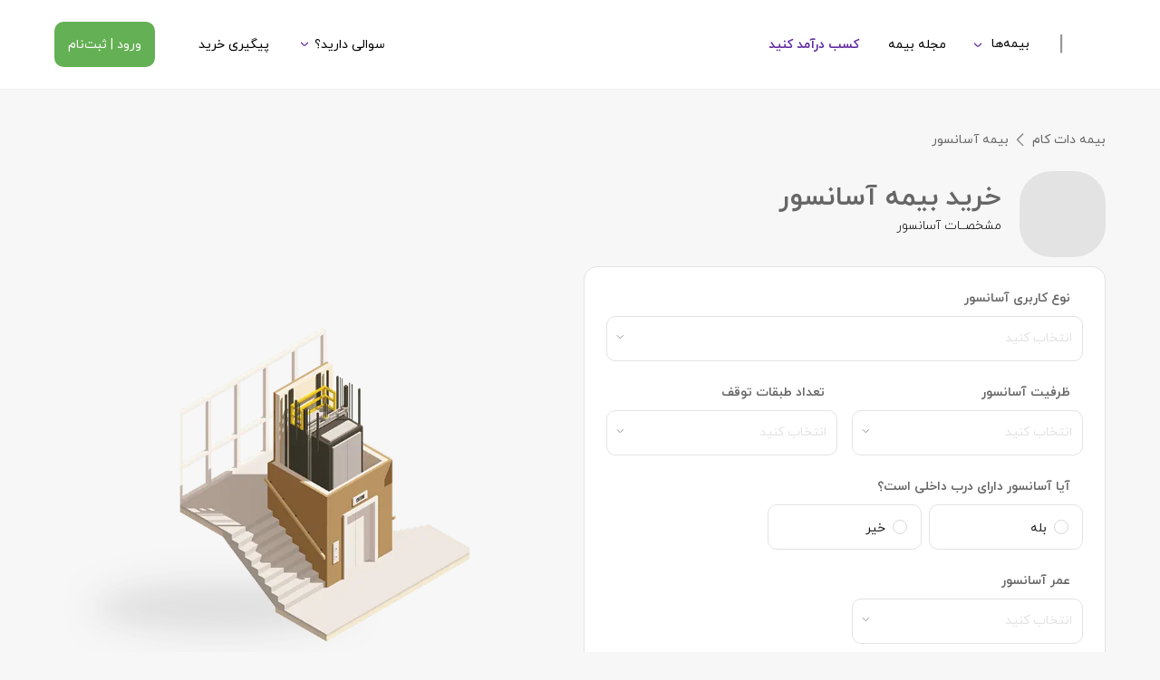

--- FILE ---
content_type: text/css; charset=UTF-8
request_url: https://bimeh.com/static/css/components-insurances-elevator-Elevator.2d421a31.chunk.css
body_size: -98
content:
.bread-crumb{display:flex;flex-wrap:wrap;width:100%;margin-bottom:20px;padding-right:0px;z-index:1;align-items:center}.bread-crumb li{display:inline-block}.bread-crumb .arrow{margin-left:10px;margin-right:10px}.bread-crumb .arrow svg{transform:rotate(-90deg);margin:auto -12px}


--- FILE ---
content_type: text/css; charset=UTF-8
request_url: https://bimeh.com/static/css/client-31743c5a-00a2d7b0.0a3c2f62.css
body_size: 83116
content:
.bs-d-flex{display:flex !important}.bs-flex-column{flex-direction:column !important}.bs-flex-column-reverse{flex-direction:column-reverse !important}.bs-align-items-center{align-items:center !important}.bs-align-content-center{align-content:center !important}.bs-align-item-center{align-items:center !important}.bs-align-self-end{align-self:flex-end !important}.bs-d-none{display:none !important}.bs-v-hidden{visibility:hidden !important}.bs-d-block{display:block !important}.bs-d-table{display:table !important}.bs-d-grid{display:grid !important}.bs-d-contents{display:contents !important}.bs-d-inline{display:inline !important}.bs-d-inline-block{display:inline-block !important}.bs-p-0{padding:0 !important}.bs-p-1{padding:4px !important}.bs-p-2{padding:8px !important}.bs-p-3{padding:16px !important}.bs-p-4{padding:32px !important}.bs-p-5{padding:48px !important}.bs-m-0{margin:0 !important}.bs-m-1{margin:1rem !important}.bs-m-2{margin:8px !important}.bs-m-3{margin:16px !important}.bs-m-4{margin:32px !important}.bs-m-5{margin:48px !important}.bs-gap-1{gap:.25rem}.bs-gap-2-5{gap:1.5rem}.bs-gap-3{gap:1rem}.bs-gap-0-5{gap:.5rem}.bs-align-items-start{align-items:flex-start !important}.bs-align-items-baseline{align-items:baseline !important}.bs-mb-0,.bs-my-0{margin-bottom:0 !important}.bs-mr-0,.bs-mx-0{margin-right:0 !important}.bs-mx-12{margin:0px 12px !important}.bs-mr-025{margin-right:.25rem}.bs-mr-04{margin-right:.4rem}.bs-mr-1,.bs-ms-1{margin-right:1rem !important}.bs-mr-2,.bs-ms-2{margin-right:2rem !important}.bs-mr-3,.bs-ms-3{margin-right:3rem !important}.bs-mr-4,.bs-ms-4{margin-right:4rem !important}.bs-mr-5,.bs-ms-5{margin-right:5rem !important}.bs-ml-02{margin-left:.2rem !important}.bs-ml-05,.bs-me-05{margin-left:.5rem !important}.bs-mr-05{margin-right:.5rem !important}.bs-ml-2,.bs-me-2{margin-left:2rem !important}.bs-ml-3,.bs-me-3{margin-left:3rem !important}.bs-ml-4,.bs-me-4{margin-left:4rem !important}.bs-ml-5,.bs-me-5{margin-left:5rem !important}.bs-p-0{padding:0px}.bs-pr-1,.bs-px-1{padding-right:1rem}.bs-pl-1,.bs-px-1{padding-left:1rem}.bs-pr-1,.bs-ps-1{padding-right:4px !important}.bs-pr-2,.bs-ps-2{padding-right:8px !important}.bs-pr-3,.bs-ps-3{padding-right:16px !important}.bs-pr-4,.bs-ps-4{padding-right:32px !important}.bs-pr-5,.bs-ps-5{padding-right:48px !important}.bs-pl-25{padding-left:.25rem}.bs-pl-1,.bs-pe-1{padding-left:4px !important}.bs-pl-2,.bs-pe-2{padding-left:8px !important}.bs-pl-3,.bs-pe-3{padding-left:16px !important}.bs-pl-4,.bs-pe-4{padding-left:32px !important}.bs-pl-5,.bs-pe-5{padding-left:48px !important}.bs-container-fluid{width:100%;padding-right:15px;padding-left:15px;margin-right:auto;margin-left:auto}.bs-col-1,.bs-col-2,.bs-col-3,.bs-col-4,.bs-col-5,.bs-col-6,.bs-col-7,.bs-col-8,.bs-col-9,.bs-col-10,.bs-col-11,.bs-col-12,.col,.bs-col-auto,.bs-col-sm-1,.bs-col-sm-2,.bs-col-sm-3,.bs-col-sm-4,.bs-col-sm-5,.bs-col-sm-6,.bs-col-sm-7,.bs-col-sm-8,.bs-col-sm-9,.bs-col-sm-10,.bs-col-sm-11,.bs-col-sm-12,.col-sm,.bs-col-sm-auto,.bs-col-md-1,.bs-col-md-2,.bs-col-md-3,.bs-col-md-4,.bs-col-md-5,.bs-col-md-6,.bs-col-md-7,.bs-col-md-8,.bs-col-md-9,.bs-col-md-10,.bs-col-md-11,.bs-col-md-12,.col-md,.bs-col-md-auto,.bs-col-lg-1,.bs-col-lg-2,.bs-col-lg-3,.bs-col-lg-4,.bs-col-lg-5,.bs-col-lg-6,.bs-col-lg-7,.bs-col-lg-8,.bs-col-lg-9,.bs-col-lg-10,.bs-col-lg-11,.bs-col-lg-12,.col-lg,.bs-col-lg-auto,.bs-col-xl-1,.bs-col-xl-2,.bs-col-xl-3,.bs-col-xl-4,.bs-col-xl-5,.bs-col-xl-6,.bs-col-xl-7,.bs-col-xl-8,.bs-col-xl-9,.bs-col-xl-10,.bs-col-xl-11,.bs-col-xl-12,.col-xl,.bs-col-xl-auto{position:relative;width:100%;padding-right:15px;padding-left:15px}.col{flex-basis:0;flex-grow:1;max-width:100%}.bs-col-auto{flex:0 0 auto;width:auto;max-width:100%}.bs-col-1{flex:0 0 8.3333333333%;max-width:8.3333333333%}.bs-col-2{flex:0 0 16.6666666667%;max-width:16.6666666667%}.bs-col-3{flex:0 0 25%;max-width:25%}.bs-col-4{flex:0 0 33.3333333333%;max-width:33.3333333333%}.bs-col-5{flex:0 0 41.6666666667%;max-width:41.6666666667%}.bs-col-6{flex:0 0 50%;max-width:50%}.bs-col-7{flex:0 0 58.3333333333%;max-width:58.3333333333%}.bs-col-8{flex:0 0 66.6666666667%;max-width:66.6666666667%}.bs-col-9{flex:0 0 75%;max-width:75%}.bs-col-10{flex:0 0 83.3333333333%;max-width:83.3333333333%}.bs-col-11{flex:0 0 91.6666666667%;max-width:91.6666666667%}.bs-col-12{flex:0 0 100%;max-width:100%}.bs-justify-content-between{justify-content:space-between !important}.bs-justify-content-start{justify-content:flex-start !important}.bs-mt-1,.bs-my-1{margin-top:1rem !important}.bs-mt-05{margin-top:.5rem !important}.bs-mb-05{margin-bottom:.5rem !important}.bs-mb-1,.bs-my-1{margin-bottom:1rem !important}.bs-mt-2,.bs-my-2{margin-top:2rem !important}.bs-mb-2,.bs-my-2{margin-bottom:2rem !important}.bs-mt-20{margin-top:20px !important}.bs-mt-30{margin-top:30px !important}.bs-mt-16{margin-top:16px !important}.bs-mb-16{margin-bottom:16px !important}.bs-mb-3{margin-bottom:3rem !important}.guide{vertical-align:middle;color:red}.bs-pt-3{padding-top:3rem}.bs-pt-4,.bs-py-4{padding-top:4rem}.pb-4,.bs-py-4{padding-bottom:4rem}.bs-pb-5{padding-bottom:5rem}.bs-mb-3,.bs-my-3{margin-bottom:3rem !important}.bs-mt-3,.bs-my-3{margin-top:3rem !important}.bs-mt-1-5,.bs-my-1-5{margin-top:1.5rem !important}.bs-mb-1-5,.bs-my-1-5{margin-bottom:1.5rem !important}.bs-mb-4{margin-bottom:4rem}.bs-mt-6,.bs-my-6{margin-top:3.5rem !important}.bs-mb-15,.bs-my-15{margin-bottom:1.5rem !important}.bs-mt-15,.bs-my-15{margin-top:1.5rem !important}.bs-mt-5{margin-top:2.5rem !important}.bs-mb-5{margin-bottom:2.5rem !important}.bs-mt-0{margin-top:0 !important}.bs-pr-0,.bs-px-0{padding-right:0 !important}.bs-pb-0,.bs-py-0{padding-bottom:0 !important}.bs-pt-0,.bs-py-0{padding-top:0 !important}.bs-white-nowrap{white-space:nowrap}.bs-white-prewrap{white-space:pre-wrap}.bs-lineHeight-26{line-height:26px}.bs-fix-height-140{height:140px;overflow:visible}.row{display:flex;flex-wrap:wrap;margin-right:-15px;margin-left:-15px}.flex-wrap{flex-wrap:wrap !important}.container{width:100%;padding-right:15px;padding-left:15px;margin-right:auto;margin-left:auto}.cursor-pointer{cursor:pointer !important}.border-0{border:0px !important}.nav{display:flex;flex-wrap:wrap;padding-left:0;margin-bottom:0;list-style:none}.nav-tabs .nav-item{margin-bottom:-1px}.nav-tabs .nav-link.active,.nav-tabs .nav-item.show .nav-link{color:#495057;background-color:#fff;border-color:#dee2e6 #dee2e6 #fff}.nav-fill .nav-item{flex:1 1 auto;text-align:center}.nav-justified .nav-item{flex-basis:0;flex-grow:1;text-align:center}.nav-link{display:block}.nav-link:hover,.nav-link:focus{text-decoration:none}.nav-link.disabled{color:#6c757d;pointer-events:none;cursor:default}.position-relative{position:relative !important}.justify-content-center{justify-content:center !important}.justify-content-end{justify-content:flex-end !important}.align-items-end{align-items:flex-end !important}.bs-m-0{margin:0 !important}.modal-open{overflow:hidden}.modal-open .modal{overflow-x:hidden;overflow-y:auto}.modal{position:fixed;top:0;left:0;z-index:1050;display:none;width:100%;height:100%;overflow:hidden;outline:0}.modal-title{margin-bottom:0;line-height:1.5}.modal-footer{display:flex;align-items:center;justify-content:flex-end;padding:1rem;border-top:1px solid #dee2e6;border-bottom-right-radius:.3rem;border-bottom-left-radius:.3rem}.modal-footer>:not(:first-child){margin-left:.25rem}.modal-footer>:not(:last-child){margin-right:.25rem}.modal-scrollbar-measure{position:absolute;top:-9999px;width:50px;height:50px;overflow:scroll}button.close{padding:0;background-color:rgba(0,0,0,0);border:0;-webkit-appearance:none;-moz-appearance:none;appearance:none}.bs-w-125px{width:125px}.bs-w-110px{width:110px !important}.bs-w-100{width:100% !important}.bs-w-50{width:50% !important}.bs-h-50px{height:50px !important}.bs-h-100{height:100% !important}.bs-w-auto{width:auto !important}.bs-min-width150{min-width:150px !important}.bs-min-width30{min-width:30% !important}.bs-min-width40{min-width:40% !important}.bs-bg-transparent{background-color:rgba(0,0,0,0) !important}.bs-fade{transition:opacity .15s linear}.bs-flex-wrap-reverse{flex-wrap:wrap-reverse !important}button:not(:disabled),[type=button]:not(:disabled),[type=reset]:not(:disabled),[type=submit]:not(:disabled){cursor:pointer}.bs-ml-auto,.bs-mx-auto{margin-left:auto !important}.bs-font-weight-bold{font-weight:bold !important}.bs-font-weight-750{font-weight:750 !important}.bs-font-weight-700{font-weight:700 !important}.bs-font-size-24{font-size:24px !important}.bs-font-size-20{font-size:20px !important}.bs-font-size-18{font-size:18px !important}.bs-font-size-16{font-size:16px !important}.bs-font-size-14{font-size:14px !important}.bs-font-size-12{font-size:12px !important}.bs-font-size-6{font-size:6px !important}.bs-font-size-smaller{font-size:smaller !important}.bs-font-size-small{font-size:small !important}.bs-font-family-iranyekan{font-family:iranyekan !important}.bs-offset-6{margin-right:50% !important}.bs-order-0{order:0}.bs-order-1{order:1}.bs-order-2{order:2}.bs-order-2{order:2}.bs-order-3{order:3}.bs-order-4{order:4}.bs-order-5{order:5}.bs-font-size-18{font-size:18px !important}.bs-break-space{white-space:break-spaces}.bs-font-bold{font-weight:bold}.bs-bottom-4{bottom:4rem !important}@media(max-width: 576px){.bs-d-xs-none{display:none !important}.bs-d-xs-inline{display:inline !important}.bs-d-xs-block{display:block !important}.bs-d-xs-flex{display:flex !important}}@media(min-width: 576.9px){.bs-d-sm-flex{display:flex !important}.bs-flex-sm-column{flex-direction:column !important}.bs-align-items-sm-center{align-items:center !important}.bs-d-sm-none{display:none !important}.bs-d-sm-inline{display:inline !important}.bs-d-sm-block{display:block !important}.bs-p-sm-0{padding:0 !important}.bs-align-items-sm-start{align-items:flex-start !important}.bs-pt-sm-2,.bs-py-sm-2{padding-top:.5rem !important}.bs-pb-sm-2,.bs-py-sm-2{padding-bottom:.5rem !important}.bs-mb-sm-2,.bs-my-sm-2{margin-bottom:.5rem !important}.col-sm{flex-basis:0;flex-grow:1;max-width:100%}.bs-col-sm-auto{flex:0 0 auto;width:auto;max-width:100%}.bs-col-sm-1{flex:0 0 8.3333333333%;max-width:8.3333333333%}.bs-col-sm-2{flex:0 0 16.6666666667%;max-width:16.6666666667%}.bs-col-sm-3{flex:0 0 25%;max-width:25%}.bs-col-sm-4{flex:0 0 33.3333333333%;max-width:33.3333333333%}.bs-col-sm-5{flex:0 0 41.6666666667%;max-width:41.6666666667%}.bs-col-sm-6{flex:0 0 50%;max-width:50%}.bs-col-sm-7{flex:0 0 58.3333333333%;max-width:58.3333333333%}.bs-col-sm-8{flex:0 0 66.6666666667%;max-width:66.6666666667%}.bs-col-sm-9{flex:0 0 75%;max-width:75%}.bs-col-sm-10{flex:0 0 83.3333333333%;max-width:83.3333333333%}.bs-col-sm-11{flex:0 0 91.6666666667%;max-width:91.6666666667%}.bs-col-sm-12{flex:0 0 100%;max-width:100%}.bs-justify-content-sm-between{justify-content:space-between !important}.bs-justify-content-sm-start{justify-content:flex-start !important}.bs-mb-sm-3,.bs-my-sm-3{margin-bottom:1rem !important}.bs-mb-sm-4,.bs-my-sm-4{margin-bottom:1.5rem !important}.bs-mr-sm-auto,.bs-mx-sm-auto{margin-right:auto !important}.bs-ml-sm-auto,.bs-mx-sm-auto{margin-left:auto !important}.bs-pr-sm-0,.bs-px-sm-0{padding-right:0 !important}.bs-text-sm-center{text-align:center !important}.bs-flex-sm-wrap{flex-wrap:wrap !important}.container{max-width:540px}.bs-justify-content-sm-center{justify-content:center !important}.bs-justify-content-sm-end{justify-content:flex-end !important}.bs-align-items-sm-end{align-items:flex-end !important}.bs-m-sm-0{margin:0 !important}.bs-modal-sm{max-width:300px}.bs-mr-sm-0,.bs-mx-sm-0{margin-right:0 !important}.bs-mb-sm-0{margin-bottom:0 !important}.bs-order-sm-0{order:0}.bs-order-sm-1{order:1}.bs-order-sm-2{order:2}.bs-order-sm-2{order:2}.bs-order-sm-3{order:3}.bs-order-sm-4{order:4}.bs-order-sm-5{order:5}}@media(min-width: 768px){.bs-d-md-flex{display:flex !important}.bs-flex-md-column{flex-direction:column !important}.bs-flex-md-row{flex-direction:row !important}.bs-align-items-md-center{align-items:center !important}.bs-d-md-none{display:none !important}.bs-d-md-block{display:block !important}.bs-p-md-0{padding:0 !important}.bs-align-items-md-start{align-items:flex-start !important}.bs-pt-md-2,.bs-py-md-2{padding-top:.5rem !important}.bs-pb-md-2,.bs-py-md-2{padding-bottom:.5rem !important}.bs-mb-md-2,.bs-my-md-2{margin-bottom:.5rem !important}.bs-mb-md-3,.bs-my-md-3{margin-bottom:1rem !important}.bs-mt-md-2,.bs-my-md-2{margin-top:.5rem !important}.bs-mt-md-3,.bs-my-md-3{margin-top:1rem !important}.col-md{flex-basis:0;flex-grow:1;max-width:100%}.bs-col-md-auto{flex:0 0 auto;width:auto;max-width:100%}.bs-col-md-1{flex:0 0 8.3333333333%;max-width:8.3333333333%}.bs-col-md-2{flex:0 0 16.6666666667%;max-width:16.6666666667%}.bs-col-md-3{flex:0 0 25%;max-width:25%}.bs-col-md-4{flex:0 0 33.3333333333%;max-width:33.3333333333%}.bs-col-md-5{flex:0 0 41.6666666667%;max-width:41.6666666667%}.bs-col-md-6{flex:0 0 50%;max-width:50%}.bs-col-md-7{flex:0 0 58.3333333333%;max-width:58.3333333333%}.bs-col-md-8{flex:0 0 66.6666666667%;max-width:66.6666666667%}.bs-col-md-9{flex:0 0 75%;max-width:75%}.bs-col-md-10{flex:0 0 83.3333333333%;max-width:83.3333333333%}.bs-col-md-11{flex:0 0 91.6666666667%;max-width:91.6666666667%}.bs-col-md-12{flex:0 0 100%;max-width:100%}.bs-justify-content-md-between{justify-content:space-between !important}.bs-justify-content-md-start{justify-content:flex-start !important}.bs-m-md-0{margin:0 !important}.bs-mb-md-0,.bs-my-md-0{margin-bottom:0 !important}.bs-mb-md-3,.bs-my-md-3{margin-bottom:1rem !important}.bs-mr-md-auto,.bs-mx-md-auto{margin-right:auto !important}.bs-pr-md-0,.bs-px-md-0{padding-right:0 !important}.bs-mt-md-0{margin-top:0 !important}.bs-text-md-center{text-align:center !important}.bs-flex-md-wrap{flex-wrap:wrap !important}.container{max-width:720px}.bs-justify-content-md-center{justify-content:center !important}.bs-justify-content-md-end{justify-content:flex-end !important}.bs-align-items-md-end{align-items:flex-end !important}.bs-order-md-0{order:0}.bs-order-md-1{order:1}.bs-order-md-2{order:2}.bs-order-md-2{order:2}.bs-order-md-3{order:3}.bs-order-md-4{order:4}.bs-order-md-5{order:5}}@media(min-width: 992px){.bs-d-lg-flex{display:flex !important}.bs-flex-lg-column{flex-direction:column !important}.bs-align-items-lg-center{align-items:center !important}.bs-algin-items-lg-start{align-items:flex-start !important}.bs-d-lg-none{display:none !important}.bs-d-lg-block{display:block !important}.bs-d-lg-inline{display:inline !important}.bs-p-lg-0{padding:0 !important}.bs-align-items-lg-start{align-items:flex-start !important}.bs-pt-lg-2,.bs-py-lg-2{padding-top:.5rem !important}.bs-pb-lg-2,.bs-py-lg-2{padding-bottom:.5rem !important}.bs-mb-lg-2,.bs-my-lg-2{margin-bottom:.5rem !important}.col-lg{flex-basis:0;flex-grow:1;max-width:100%}.bs-col-lg-auto{flex:0 0 auto;width:auto;max-width:100%}.bs-col-lg-1{flex:0 0 8.3333333333%;max-width:8.3333333333%}.bs-col-lg-2{flex:0 0 16.6666666667%;max-width:16.6666666667%}.bs-col-lg-3{flex:0 0 25%;max-width:25%}.bs-col-lg-4{flex:0 0 33.3333333333%;max-width:33.3333333333%}.bs-col-lg-5{flex:0 0 41.6666666667%;max-width:41.6666666667%}.bs-col-lg-6{flex:0 0 50%;max-width:50%}.bs-col-lg-7{flex:0 0 58.3333333333%;max-width:58.3333333333%}.bs-col-lg-8{flex:0 0 66.6666666667%;max-width:66.6666666667%}.bs-col-lg-9{flex:0 0 75%;max-width:75%}.bs-col-lg-10{flex:0 0 83.3333333333%;max-width:83.3333333333%}.bs-col-lg-11{flex:0 0 91.6666666667%;max-width:91.6666666667%}.bs-col-lg-12{flex:0 0 100%;max-width:100%}.bs-justify-content-lg-between{justify-content:space-between !important}.bs-justify-content-lg-start{justify-content:flex-start !important}.bs-mb-lg-3,.bs-my-lg-3{margin-bottom:1rem !important}.bs-mb-lg-4,.bs-my-lg-4{margin-bottom:1.5rem !important}.bs-mr-lg-auto,.bs-mx-lg-auto{margin-right:auto !important}.bs-pr-lg-0,.bs-px-lg-0{padding-right:0 !important}.bs-text-lg-center{text-align:center !important}.bs-flex-lg-wrap{flex-wrap:wrap !important}.container{max-width:960px}.bs-justify-content-lg-center{justify-content:center !important}.bs-justify-content-lg-end{justify-content:flex-end !important}.bs-align-items-lg-end{align-items:flex-end !important}.bs-m-lg-0{margin:0 !important}.bs-mt-lg-0{margin-top:0 !important}.bs-mt-lg-auto{margin-top:auto !important}.bs-modal-lg,.bs-modal-xl{max-width:800px}.bs-font-weight-lg-bold{font-weight:bold !important}.bs-offset-lg-0{margin-right:0 !important}.bs-offset-lg-0{order:0}.bs-order-lg-1{order:1}.bs-order-lg-2{order:2}.bs-order-lg-2{order:2}.bs-order-lg-3{order:3}.bs-order-lg-4{order:4}.bs-order-lg-5{order:5}}@media only screen and (min-width: 1259px){.container{max-width:1100px}}@media(min-width: 1200px){.bs-d-xl-flex{display:flex !important}.bs-flex-xl-column{flex-direction:column !important}.bs-align-items-xl-center{align-items:center !important}.bs-d-xl-none{display:none !important}.bs-d-xl-block{display:block !important}.bs-p-xl-0{padding:0 !important}.bs-align-items-xl-start{align-items:flex-start !important}.bs-pt-xl-2,.bs-py-xl-2{padding-top:.5rem !important}.bs-pb-xl-2,.bs-py-xl-2{padding-bottom:.5rem !important}.bs-mb-xl-2,.bs-my-xl-2{margin-bottom:.5rem !important}.col-xl{flex-basis:0;flex-grow:1;max-width:100%}.bs-col-xl-auto{flex:0 0 auto;width:auto;max-width:100%}.bs-col-xl-1{flex:0 0 8.3333333333%;max-width:8.3333333333%}.bs-col-xl-2{flex:0 0 16.6666666667%;max-width:16.6666666667%}.bs-col-xl-3{flex:0 0 25%;max-width:25%}.bs-col-xl-4{flex:0 0 33.3333333333%;max-width:33.3333333333%}.bs-col-xl-5{flex:0 0 41.6666666667%;max-width:41.6666666667%}.bs-col-xl-6{flex:0 0 50%;max-width:50%}.bs-col-xl-7{flex:0 0 58.3333333333%;max-width:58.3333333333%}.bs-col-xl-8{flex:0 0 66.6666666667%;max-width:66.6666666667%}.bs-col-xl-9{flex:0 0 75%;max-width:75%}.bs-col-xl-10{flex:0 0 83.3333333333%;max-width:83.3333333333%}.bs-col-xl-11{flex:0 0 91.6666666667%;max-width:91.6666666667%}.bs-col-xl-12{flex:0 0 100%;max-width:100%}.bs-justify-content-xl-between{justify-content:space-between !important}.bs-justify-content-xl-start{justify-content:flex-start !important}.bs-mb-xl-3,.bs-my-xl-3{margin-bottom:1rem !important}.bs-mb-xl-4,.bs-my-xl-4{margin-bottom:1.5rem !important}.bs-mr-xl-auto,.bs-mx-xl-auto{margin-right:auto !important}.bs-pr-xl-0,.bs-px-xl-0{padding-right:0 !important}.bs-text-xl-center{text-align:center !important}.bs-flex-xl-wrap{flex-wrap:wrap !important}.container{max-width:1190px}.bs-justify-content-xl-center{justify-content:center !important}.bs-justify-content-xl-end{justify-content:flex-end !important}.bs-align-items-xl-end{align-items:flex-end !important}.bs-m-xl-0{margin:0 !important}.bs-modal-xl{max-width:1140px}.bs-order-xl-0{order:0}.bs-order-xl-1{order:1}.bs-order-xl-2{order:2}.bs-order-xl-2{order:2}.bs-order-xl-3{order:3}.bs-order-xl-4{order:4}.bs-order-xl-5{order:5}}*,::before,::after{box-sizing:border-box}hr{box-sizing:content-box;height:0;overflow:visible}abbr[title],abbr[data-original-title]{text-decoration:underline;-webkit-text-decoration:underline dotted;text-decoration:underline dotted;cursor:help;border-bottom:0;-webkit-text-decoration-skip-ink:none;text-decoration-skip-ink:none}address{margin-bottom:1rem;font-style:normal;line-height:inherit}ol,ul,dl{margin-top:0;margin-bottom:1rem}ol ol,ul ul,ol ul,ul ol{margin-bottom:0}dd{margin-bottom:.5rem;margin-left:0}blockquote{margin:0 0 1rem}pre{margin-top:0;margin-bottom:1rem;overflow:auto}figure{margin:0 0 1rem}img{vertical-align:middle;border-style:none}svg{vertical-align:middle !important}table{border-collapse:collapse}button{border-radius:0}button:focus{outline:1px dotted;outline:5px auto -webkit-focus-ring-color}button,input{overflow:visible}button,select{text-transform:none}select{word-wrap:normal}button,[type=button],[type=reset],[type=submit]{-webkit-appearance:button}button::-moz-focus-inner,[type=button]::-moz-focus-inner,[type=reset]::-moz-focus-inner,[type=submit]::-moz-focus-inner{padding:0;border-style:none}input[type=radio],input[type=checkbox]{box-sizing:border-box;padding:0}input[type=date],input[type=time],input[type=datetime-local],input[type=month]{-webkit-appearance:listbox}textarea{overflow:auto;resize:vertical}fieldset{min-width:0;padding:0;margin:0;border:0}progress{vertical-align:baseline}[type=number]::-webkit-inner-spin-button,[type=number]::-webkit-outer-spin-button{height:auto}[type=search]{outline-offset:-2px;-webkit-appearance:none}[type=search]::-webkit-search-decoration{-webkit-appearance:none}::-webkit-file-upload-button{font:inherit;-webkit-appearance:button}output{display:inline-block}summary{display:list-item;cursor:pointer}template{display:none}[hidden]{display:none !important}p{margin-top:0;margin-bottom:1rem;line-height:2rem}button:not(:disabled),[type=button]:not(:disabled),[type=reset]:not(:disabled),[type=submit]:not(:disabled){cursor:pointer}.fullmenu-activer,.t-body,.nav-social-footer{box-sizing:border-box}[class^=icon-],[class*=" icon-"]{font-family:"icomoon" !important;speak:never;font-style:normal;font-weight:normal;font-variant:normal;text-transform:none;line-height:1;position:relative;-webkit-font-smoothing:antialiased;-moz-osx-font-smoothing:grayscale}i .path2,i .path3,i .path4,i .path5,i .path6,i .path7,i .path8,i .path9,i .path10,i .path11,i .path12,i .path13,i .path14{position:absolute;top:0;right:0}.icon-download:before{content:""}.icon-down-circle:before{content:""}.icon-close:before{content:""}.icon-upload:before{content:""}.icon-delete:before{content:""}.icon-left:before{content:""}.icon-up:before{content:""}.icon-right:before{content:""}.icon-down:before{content:""}.icon-linkedin1:before{content:""}.icon-u-Time-Square .path1:before{content:"";color:#000;opacity:.4}.icon-u-Time-Square .path2:before{content:"";color:#000}.icon-u-Location .path1:before{content:"";color:#000}.icon-u-Location .path2:before{content:"";color:#000;opacity:.4}.icon-u-Shield-Done .path1:before{content:"";color:#000;opacity:.4}.icon-u-Shield-Done .path2:before{content:"";color:#000}.icon-u-Shield-Fail1 .path1:before{content:"";color:#000;opacity:.4}.icon-u-Shield-Fail1 .path2:before{content:"";color:#000}.icon-u-Danger .path1:before{content:"";color:#000;opacity:.4}.icon-u-Danger .path2:before{content:"";color:#000}.icon-tick:before{content:""}.icon-u-Notification .path1:before{content:"";color:#000}.icon-u-Notification .path2:before{content:"";color:#000;opacity:.4}.icon-plus:before{content:""}.icon-minus:before{content:""}.icon-u-Folder .path1:before{content:"";color:#000;opacity:.4}.icon-u-Folder .path2:before{content:"";color:#000}.icon-u-Paper .path1:before{content:"";color:#000;opacity:.4}.icon-u-Paper .path2:before{content:"";color:#000;opacity:.4}.icon-u-Paper .path3:before{content:"";color:#000}.icon-u-Scan .path1:before{content:"";color:#000;opacity:.4}.icon-u-Scan .path2:before{content:"";color:#000}.icon-u-Shield-Fail .path1:before{content:"";color:#000;opacity:.4}.icon-u-Shield-Fail .path2:before{content:"";color:#000}.icon-u-Wallet .path1:before{content:"";color:#000}.icon-u-Wallet .path2:before{content:"";color:#000;opacity:.4}.icon-u-Wallet .path3:before{content:"";color:#000}.icon-menu:before{content:""}.icon-u-Calling .path1:before{content:"";color:#000;opacity:.4}.icon-u-Calling .path2:before{content:"";color:#000;opacity:.4}.icon-u-Calling .path3:before{content:"";color:#000}.icon-u-Message .path1:before{content:"";color:#000;opacity:.4}.icon-u-Message .path2:before{content:"";color:#000}.icon-u-Hide .path1:before{content:"";color:#000;opacity:.4}.icon-u-Hide .path2:before{content:"";color:#000}.icon-u-Password .path1:before{content:"";color:#000;opacity:.4}.icon-u-Password .path2:before{content:"";color:#000}.icon-u-Show .path1:before{content:"";color:#000;opacity:.4}.icon-u-Show .path2:before{content:"";color:#000}.icon-u-Chat .path1:before{content:"";color:#000;opacity:.4}.icon-u-Chat .path2:before{content:"";color:#000}.icon-info:before{content:""}.icon-house:before{content:""}.icon-right-arrow:before{content:""}.icon-left-arrow:before{content:""}.icon-up-arrow:before{content:""}.icon-down-arrow:before{content:""}.icon-u-Bag .path1:before{content:"";color:#000;opacity:.4}.icon-u-Bag .path2:before{content:"";color:#000}.icon-u-Category .path1:before{content:"";color:#000;opacity:.4}.icon-u-Category .path2:before{content:"";color:#000}.icon-u-Edit .path1:before{content:"";color:#000;opacity:.4}.icon-u-Edit .path2:before{content:"";color:#000}.icon-u-Edit .path3:before{content:"";color:#000;opacity:.4}.icon-u-Search .path1:before{content:"";color:#000}.icon-u-Search .path2:before{content:"";color:#000;opacity:.4}.icon-u-Send .path1:before{content:"";color:#000}.icon-u-Send .path2:before{content:"";color:#000;opacity:.4}.icon-aparat:before{content:""}.icon-instagram2:before{content:""}.icon-telegram1:before{content:""}.icon-phone-call1:before{content:""}.icon-newspaper1:before{content:""}.icon-down-chevron:before{content:""}.icon-up-chevron:before{content:""}.icon-left-chevron:before{content:""}.icon-right-chevron:before{content:""}.icon-u-airplane .path1:before{content:"";color:#e1e1e1}.icon-u-airplane .path2:before{content:"";color:#00b2b6}.icon-u-airplane .path3:before{content:"";color:#00b2b6}.icon-u-airplane .path4:before{content:"";color:#00b2b6}.icon-u-airplane .path5:before{content:"";color:#00b2b6}.icon-u-airplane .path6:before{content:"";color:#00b2b6}.icon-u-airplane .path7:before{content:"";color:#a0a0a0}.icon-u-airplane .path8:before{content:"";color:#00b2b6}.icon-u-airplane .path9:before{content:"";color:#00b2b6}.icon-u-airplane1 .path1:before{content:"";color:#e1e1e1}.icon-u-airplane1 .path2:before{content:"";color:#ffa800}.icon-u-airplane1 .path3:before{content:"";color:#ffa800}.icon-u-airplane1 .path4:before{content:"";color:#ffa800}.icon-u-airplane1 .path5:before{content:"";color:#ffa800}.icon-u-airplane1 .path6:before{content:"";color:#ffa800}.icon-u-airplane1 .path7:before{content:"";color:#00b2b6}.icon-u-airplane1 .path8:before{content:"";color:#ffa800}.icon-u-airplane1 .path9:before{content:"";color:#ffa800}.icon-u-car .path1:before{content:"";color:#e1e1e1}.icon-u-car .path2:before{content:"";color:#e1e1e1}.icon-u-car .path3:before{content:"";color:#e1e1e1}.icon-u-car .path4:before{content:"";color:#00b2b6}.icon-u-car .path5:before{content:"";color:#00b2b6}.icon-u-car .path6:before{content:"";color:#00b2b6}.icon-u-car .path7:before{content:"";color:#00b2b6}.icon-u-car .path8:before{content:"";color:#00b2b6}.icon-u-car .path9:before{content:"";color:#00b2b6}.icon-u-car .path10:before{content:"";color:#00b2b6}.icon-u-car .path11:before{content:"";color:#a0a0a0}.icon-u-car1 .path1:before{content:"";color:#e1e1e1}.icon-u-car1 .path2:before{content:"";color:#e1e1e1}.icon-u-car1 .path3:before{content:"";color:#e1e1e1}.icon-u-car1 .path4:before{content:"";color:#ffa800}.icon-u-car1 .path5:before{content:"";color:#ffa800}.icon-u-car1 .path6:before{content:"";color:#ffa800}.icon-u-car1 .path7:before{content:"";color:#ffa800}.icon-u-car1 .path8:before{content:"";color:#ffa800}.icon-u-car1 .path9:before{content:"";color:#ffa800}.icon-u-car1 .path10:before{content:"";color:#ffa800}.icon-u-car1 .path11:before{content:"";color:#00b2b6}.icon-u-car-insurance .path1:before{content:"";color:#00b1b6}.icon-u-car-insurance .path2:before{content:"";color:#a0a0a0}.icon-u-car-insurance .path3:before{content:"";color:#a0a0a0}.icon-u-car-insurance .path4:before{content:"";color:#a0a0a0}.icon-u-car-insurance .path5:before{content:"";color:#a0a0a0}.icon-u-car-insurance .path6:before{content:"";color:#a0a0a0}.icon-u-car-insurance .path7:before{content:"";color:#a0a0a0}.icon-u-car-insurance .path8:before{content:"";color:#a0a0a0}.icon-u-car-insurance .path9:before{content:"";color:#00b1b6}.icon-u-car-insurance .path10:before{content:"";color:#00b1b6}.icon-u-crash .path1:before{content:"";color:#ebf9f9}.icon-u-crash .path2:before{content:"";color:#7fd8da}.icon-u-crash .path3:before{content:"";color:#7fd8da}.icon-u-crash .path4:before{content:"";color:#7fd8da}.icon-u-crash .path5:before{content:"";color:#7fd8da}.icon-u-crash .path6:before{content:"";color:#7fd8da}.icon-u-crash .path7:before{content:"";color:#7fd8da}.icon-u-crash .path8:before{content:"";color:#7fd8da}.icon-u-crash .path9:before{content:"";color:#7fd8da}.icon-u-crash .path10:before{content:"";color:#00b1b6}.icon-u-crash .path11:before{content:"";color:#00b1b6}.icon-u-crash .path12:before{content:"";color:#00b1b6}.icon-u-cursor .path1:before{content:"";color:#ebf9f9}.icon-u-cursor .path2:before{content:"";color:#00b1b6}.icon-u-cursor .path3:before{content:"";color:#00b1b6}.icon-u-cursor .path4:before{content:"";color:#00b1b6}.icon-u-cursor .path5:before{content:"";color:#7fd8da}.icon-u-cursor .path6:before{content:"";color:#00b1b6}.icon-u-dutch-man .path1:before{content:"";color:#e1e1e1}.icon-u-dutch-man .path2:before{content:"";color:#e1e1e1}.icon-u-dutch-man .path3:before{content:"";color:#a0a0a0}.icon-u-dutch-man .path4:before{content:"";color:#00b2b6}.icon-u-dutch-man1 .path1:before{content:"";color:#e1e1e1}.icon-u-dutch-man1 .path2:before{content:"";color:#e1e1e1}.icon-u-dutch-man1 .path3:before{content:"";color:#00b2b6}.icon-u-dutch-man1 .path4:before{content:"";color:#ffa800}.icon-u-fire .path1:before{content:"";color:#ebf9f9}.icon-u-fire .path2:before{content:"";color:#7fd8da}.icon-u-fire .path3:before{content:"";color:#00b1b6}.icon-u-folder .path1:before{content:"";color:#66d1d3}.icon-u-folder .path2:before{content:"";color:#fff}.icon-u-folder .path3:before{content:"";color:#fff}.icon-u-folder .path4:before{content:"";color:#fff}.icon-u-folder .path5:before{content:"";color:#fff}.icon-u-folder .path6:before{content:"";color:#fff}.icon-u-folder .path7:before{content:"";color:#fff}.icon-u-folder .path8:before{content:"";color:#fff}.icon-u-folder .path9:before{content:"";color:#fff}.icon-u-folder .path10:before{content:"";color:#fff}.icon-u-folder .path11:before{content:"";color:#fff}.icon-u-folder .path12:before{content:"";color:#fff}.icon-u-folder1 .path1:before{content:"";color:#fff}.icon-u-folder1 .path2:before{content:"";color:#00b2b6}.icon-u-folder1 .path3:before{content:"";color:#00b2b6}.icon-u-folder1 .path4:before{content:"";color:#00b2b6}.icon-u-folder1 .path5:before{content:"";color:#00b2b6}.icon-u-folder1 .path6:before{content:"";color:#00b2b6}.icon-u-folder1 .path7:before{content:"";color:#00b2b6}.icon-u-folder1 .path8:before{content:"";color:#00b2b6}.icon-u-folder1 .path9:before{content:"";color:#00b2b6}.icon-u-folder1 .path10:before{content:"";color:#00b2b6}.icon-u-folder1 .path11:before{content:"";color:#00b2b6}.icon-u-folder1 .path12:before{content:"";color:#00b2b6}.icon-u-health-insurance .path1:before{content:"";color:#ebf9f9}.icon-u-health-insurance .path2:before{content:"";color:#7fd8da}.icon-u-health-insurance .path3:before{content:"";color:#00b1b6}.icon-u-heart .path1:before{content:"";color:#ebf9f9}.icon-u-heart .path2:before{content:"";color:#00b1b6}.icon-u-heart .path3:before{content:"";color:#7fd8da}.icon-u-office-building .path1:before{content:"";color:#e1e1e1}.icon-u-office-building .path2:before{content:"";color:#00b2b6}.icon-u-office-building .path3:before{content:"";color:#a0a0a0}.icon-u-office-building .path4:before{content:"";color:#a0a0a0}.icon-u-office-building .path5:before{content:"";color:#a0a0a0}.icon-u-office-building1 .path1:before{content:"";color:#e1e1e1}.icon-u-office-building1 .path2:before{content:"";color:#ffa800}.icon-u-office-building1 .path3:before{content:"";color:#00b2b6}.icon-u-office-building1 .path4:before{content:"";color:#00b2b6}.icon-u-office-building1 .path5:before{content:"";color:#00b2b6}.icon-u-safety .path1:before{content:"";color:#ebf9f9}.icon-u-safety .path2:before{content:"";color:#00b1b6}.icon-u-safety .path3:before{content:"";color:#00b1b6}.icon-u-safety .path4:before{content:"";color:#7fd8da}.icon-u-share .path1:before{content:"";color:#ebf9f9}.icon-u-share .path2:before{content:"";color:#00b1b6}.icon-u-share .path3:before{content:"";color:#7fd8da}.icon-u-share .path4:before{content:"";color:#7fd8da}.icon-u-steering .path1:before{content:"";color:#ffa800}.icon-u-steering .path2:before{content:"";color:#ffa800}.icon-u-steering .path3:before{content:"";color:#ffa800}.icon-u-steering .path4:before{content:"";color:#00b2b6}.icon-u-steering .path5:before{content:"";color:#00b2b6}.icon-u-steering .path6:before{content:"";color:#00b2b6}.icon-u-steering .path7:before{content:"";color:#ffa800}.icon-u-suitcase .path1:before{content:"";color:#ebf9f9}.icon-u-suitcase .path2:before{content:"";color:#00b1b6}.icon-u-suitcase .path3:before{content:"";color:#7fd8da}.icon-u-suitcase .path4:before{content:"";color:#7fd8da}.icon-u-travel-insurance .path1:before{content:"";color:#ebf9f9}.icon-u-travel-insurance .path2:before{content:"";color:#7fd8da}.icon-u-travel-insurance .path3:before{content:"";color:#00b1b6}.icon-u-user .path1:before{content:"";color:#ebf9f9}.icon-u-user .path2:before{content:"";color:#7fd8da}.icon-u-user .path3:before{content:"";color:#00b1b6}.icon-u-vehicle .path1:before{content:"";color:#e1e1e1}.icon-u-vehicle .path2:before{content:"";color:#e1e1e1}.icon-u-vehicle .path3:before{content:"";color:#e1e1e1}.icon-u-vehicle .path4:before{content:"";color:#00b2b6}.icon-u-vehicle .path5:before{content:"";color:#00b2b6}.icon-u-vehicle .path6:before{content:"";color:#00b2b6}.icon-u-vehicle .path7:before{content:"";color:#00b2b6}.icon-u-vehicle .path8:before{content:"";color:#00b2b6}.icon-u-vehicle .path9:before{content:"";color:#a0a0a0}.icon-u-vehicle .path10:before{content:"";color:#a0a0a0}.icon-u-vehicle .path11:before{content:"";color:#00b2b6}.icon-u-vehicle .path12:before{content:"";color:#00b2b6}.icon-u-vehicle .path13:before{content:"";color:#a0a0a0}.icon-u-vehicle .path14:before{content:"";color:#00b2b6}.icon-u-vehicle .path15:before{content:"";color:#00b2b6}.icon-u-vehicle1 .path1:before{content:"";color:#e1e1e1}.icon-u-vehicle1 .path2:before{content:"";color:#e1e1e1}.icon-u-vehicle1 .path3:before{content:"";color:#e1e1e1}.icon-u-vehicle1 .path4:before{content:"";color:#ffa800}.icon-u-vehicle1 .path5:before{content:"";color:#ffa800}.icon-u-vehicle1 .path6:before{content:"";color:#ffa800}.icon-u-vehicle1 .path7:before{content:"";color:#ffa800}.icon-u-vehicle1 .path8:before{content:"";color:#ffa800}.icon-u-vehicle1 .path9:before{content:"";color:#00b2b6}.icon-u-vehicle1 .path10:before{content:"";color:#00b2b6}.icon-u-vehicle1 .path11:before{content:"";color:#ffa800}.icon-u-vehicle1 .path12:before{content:"";color:#ffa800}.icon-u-vehicle1 .path13:before{content:"";color:#00b2b6}.icon-u-vehicle1 .path14:before{content:"";color:#ffa800}.icon-u-vehicle1 .path15:before{content:"";color:#ffa800}.icon-u-wallet .path1:before{content:"";color:#e1e1e1}.icon-u-wallet .path2:before{content:"";color:#00b2b6}.icon-u-wallet .path3:before{content:"";color:#00b2b6}.icon-u-wallet .path4:before{content:"";color:#00b2b6}.icon-u-wallet .path5:before{content:"";color:#a0a0a0}.icon-u-wallet .path6:before{content:"";color:#a0a0a0}.icon-u-wallet .path7:before{content:"";color:#a0a0a0}.icon-u-wallet1 .path1:before{content:"";color:#e1e1e1}.icon-u-wallet1 .path2:before{content:"";color:#ffa800}.icon-u-wallet1 .path3:before{content:"";color:#ffa800}.icon-u-wallet1 .path4:before{content:"";color:#ffa800}.icon-u-wallet1 .path5:before{content:"";color:#00b2b6}.icon-u-wallet1 .path6:before{content:"";color:#00b2b6}.icon-u-wallet1 .path7:before{content:"";color:#00b2b6}.icon-u-washing-machine .path1:before{content:"";color:#e1e1e1}.icon-u-washing-machine .path2:before{content:"";color:#00b2b6}.icon-u-washing-machine .path3:before{content:"";color:#00b2b6}.icon-u-washing-machine .path4:before{content:"";color:#a0a0a0}.icon-u-washing-machine .path5:before{content:"";color:#a0a0a0}.icon-u-washing-machine .path6:before{content:"";color:#a0a0a0}.icon-u-washing-machine .path7:before{content:"";color:#a0a0a0}.icon-u-washing-machine .path8:before{content:"";color:#a0a0a0}.icon-u-washing-machine .path9:before{content:"";color:#a0a0a0}.icon-u-washing-machine1 .path1:before{content:"";color:#e1e1e1}.icon-u-washing-machine1 .path2:before{content:"";color:#ffa800}.icon-u-washing-machine1 .path3:before{content:"";color:#ffa800}.icon-u-washing-machine1 .path4:before{content:"";color:#00b2b6}.icon-u-washing-machine1 .path5:before{content:"";color:#00b2b6}.icon-u-washing-machine1 .path6:before{content:"";color:#00b2b6}.icon-u-washing-machine1 .path7:before{content:"";color:#00b2b6}.icon-u-washing-machine1 .path8:before{content:"";color:#00b2b6}.icon-u-washing-machine1 .path9:before{content:"";color:#00b2b6}.icon-car-crash:before{content:""}.icon-car-accident:before{content:""}.icon-injury:before{content:""}.icon-fire:before{content:""}.icon-real-state:before{content:""}.icon-plane:before{content:""}.icon-hospital:before{content:""}.icon-umbrella:before{content:""}.icon-hospital-bed:before{content:""}.icon-bank:before{content:""}.icon-file:before{content:""}.icon-newspaper:before{content:""}.icon-shopping-cart:before{content:""}.icon-printer:before{content:""}.icon-phone-call:before{content:""}.icon-shopping:before{content:""}.icon-tumblr:before{content:""}.icon-telephone:before{content:""}.icon-wallet:before{content:""}.icon-u-whatsapp .path1:before{content:"";color:#20a83e}.icon-u-whatsapp .path2:before{content:"";color:#e5e5e5}.icon-u-whatsapp .path3:before{content:"";color:#fff}.icon-u-whatsapp .path4:before{content:"";color:#20a83e}.icon-u-whatsapp .path5:before{content:"";color:#189433}.icon-u-telegram .path1:before{content:"";color:#47b0d3}.icon-u-telegram .path2:before{content:"";color:#3298ba}.icon-u-telegram .path3:before{content:"";color:#e5e5e5}.icon-u-telegram .path4:before{content:"";color:#ccc}.icon-u-telegram .path5:before{content:"";color:#fff}.icon-u-telegram .path6:before{content:"";color:#e5e5e5}.icon-u-telegram .path7:before{content:"";color:#fff}.icon-instagram:before{content:""}.icon-instagram1:before{content:""}.icon-telegram:before{content:""}.icon-linkedin:before{content:""}.icon-youtube:before{content:""}.icon-google-maps:before{content:""}.icon-barcode:before{content:""}.icon-car-insurance:before{content:""}.icon-life-insurance:before{content:""}.icon-travel-insurance:before{content:""}.icon-fender-bender:before{content:""}.icon-user:before{content:""}.icon-earthquake:before{content:""}.icon-fire1:before{content:""}.icon-briefcase:before{content:""}.icon-u-car2 .path1:before{content:"";color:#d4e1f4}.icon-u-car2 .path2:before{content:"";color:#d4e1f4}.icon-u-car2 .path3:before{content:"";color:#d4e1f4}.icon-u-car2 .path4:before{content:"";color:#1ae5be}.icon-u-car2 .path5:before{content:"";color:#1ae5be}.icon-u-car2 .path6:before{content:"";color:#1ae5be}.icon-u-car2 .path7:before{content:"";color:#1ae5be}.icon-u-car2 .path8:before{content:"";color:#1ae5be}.icon-u-car2 .path9:before{content:"";color:#1ae5be}.icon-u-car2 .path10:before{content:"";color:#1ae5be}.icon-u-car2 .path11:before{content:"";color:#0635c9}.icon-u-vehicle2 .path1:before{content:"";color:#d4e1f4}.icon-u-vehicle2 .path2:before{content:"";color:#d4e1f4}.icon-u-vehicle2 .path3:before{content:"";color:#d4e1f4}.icon-u-vehicle2 .path4:before{content:"";color:#1ae5be}.icon-u-vehicle2 .path5:before{content:"";color:#1ae5be}.icon-u-vehicle2 .path6:before{content:"";color:#1ae5be}.icon-u-vehicle2 .path7:before{content:"";color:#1ae5be}.icon-u-vehicle2 .path8:before{content:"";color:#1ae5be}.icon-u-vehicle2 .path9:before{content:"";color:#0635c9}.icon-u-vehicle2 .path10:before{content:"";color:#0635c9}.icon-u-vehicle2 .path11:before{content:"";color:#1ae5be}.icon-u-vehicle2 .path12:before{content:"";color:#1ae5be}.icon-u-vehicle2 .path13:before{content:"";color:#0635c9}.icon-u-vehicle2 .path14:before{content:"";color:#1ae5be}.icon-u-vehicle2 .path15:before{content:"";color:#1ae5be}.icon-u-airplane2 .path1:before{content:"";color:#d4e1f4}.icon-u-airplane2 .path2:before{content:"";color:#1ae5be}.icon-u-airplane2 .path3:before{content:"";color:#1ae5be}.icon-u-airplane2 .path4:before{content:"";color:#1ae5be}.icon-u-airplane2 .path5:before{content:"";color:#1ae5be}.icon-u-airplane2 .path6:before{content:"";color:#1ae5be}.icon-u-airplane2 .path7:before{content:"";color:#0635c9}.icon-u-airplane2 .path8:before{content:"";color:#1ae5be}.icon-u-airplane2 .path9:before{content:"";color:#1ae5be}.icon-u-wallet2 .path1:before{content:"";color:#d4e1f4}.icon-u-wallet2 .path2:before{content:"";color:#1ae5be}.icon-u-wallet2 .path3:before{content:"";color:#1ae5be}.icon-u-wallet2 .path4:before{content:"";color:#1ae5be}.icon-u-wallet2 .path5:before{content:"";color:#0635c9}.icon-u-wallet2 .path6:before{content:"";color:#0635c9}.icon-u-wallet2 .path7:before{content:"";color:#0635c9}.icon-u-folder2 .path1:before{content:"";color:#d4e1f4}.icon-u-folder2 .path2:before{content:"";color:#0635c9}.icon-u-folder2 .path3:before{content:"";color:#0635c9}.icon-u-folder2 .path4:before{content:"";color:#0635c9}.icon-u-folder2 .path5:before{content:"";color:#1ae5be}.icon-u-folder2 .path6:before{content:"";color:#1ae5be}.icon-u-folder2 .path7:before{content:"";color:#1ae5be}.icon-u-folder2 .path8:before{content:"";color:#1ae5be}.icon-u-folder2 .path9:before{content:"";color:#1ae5be}.icon-u-folder2 .path10:before{content:"";color:#1ae5be}.icon-u-folder2 .path11:before{content:"";color:#1ae5be}.icon-u-folder2 .path12:before{content:"";color:#0635c9}.icon-u-washing-machine2 .path1:before{content:"";color:#d4e1f4}.icon-u-washing-machine2 .path2:before{content:"";color:#1ae5be}.icon-u-washing-machine2 .path3:before{content:"";color:#1ae5be}.icon-u-washing-machine2 .path4:before{content:"";color:#0635c9}.icon-u-washing-machine2 .path5:before{content:"";color:#0635c9}.icon-u-washing-machine2 .path6:before{content:"";color:#0635c9}.icon-u-washing-machine2 .path7:before{content:"";color:#0635c9}.icon-u-washing-machine2 .path8:before{content:"";color:#0635c9}.icon-u-washing-machine2 .path9:before{content:"";color:#0635c9}.icon-u-office-building2 .path1:before{content:"";color:#d4e1f4}.icon-u-office-building2 .path2:before{content:"";color:#1ae5be}.icon-u-office-building2 .path3:before{content:"";color:#0635c9}.icon-u-office-building2 .path4:before{content:"";color:#0635c9}.icon-u-office-building2 .path5:before{content:"";color:#0635c9}.icon-u-man .path1:before{content:"";color:#d4e1f4}.icon-u-man .path2:before{content:"";color:#d4e1f4}.icon-u-man .path3:before{content:"";color:#0635c9}.icon-u-man .path4:before{content:"";color:#1ae5be}.icon-u-motorcycle .path1:before{content:"";color:#fff}.icon-u-motorcycle .path2:before{content:"";color:#00b1b6}.icon-u-motorcycle .path3:before{content:"";color:#a0a0a0}.icon-u-car-insurance1 .path1:before{content:"";color:#d4e1f4}.icon-u-car-insurance1 .path2:before{content:"";color:#0635c9}.icon-u-car-insurance1 .path3:before{content:"";color:#0635c9}.icon-u-car-insurance1 .path4:before{content:"";color:#0635c9}.icon-u-car-insurance1 .path5:before{content:"";color:#0635c9}.icon-u-car-insurance1 .path6:before{content:"";color:#0635c9}.icon-u-car-insurance1 .path7:before{content:"";color:#0635c9}.icon-u-car-insurance1 .path8:before{content:"";color:#0635c9}.icon-u-car-insurance1 .path9:before{content:"";color:#1ae5be}.icon-u-car-insurance1 .path10:before{content:"";color:#1ae5be}.icon-copy:before{content:""}.icon-u-sad .path1:before{content:"";color:#ffd93b}.icon-u-sad .path2:before{content:"";color:#f4c534}.icon-u-sad .path3:before{content:"";color:#f4c534}.icon-u-sad .path4:before{content:"";color:#fff}.icon-u-sad .path5:before{content:"";color:#3e4347}.icon-u-sad .path6:before{content:"";color:#fff}.icon-u-sad .path7:before{content:"";color:#f4c534}.icon-u-sad .path8:before{content:"";color:#fff}.icon-u-sad .path9:before{content:"";color:#3e4347}.icon-u-sad .path10:before{content:"";color:#fff}.icon-u-sad .path11:before{content:"";color:#3e4347}.icon-u-sad .path12:before{content:"";color:#3e4347}.icon-u-sad .path13:before{content:"";color:#3e4347}.icon-u-angry .path1:before{content:"";color:#ffd93b}.icon-u-angry .path2:before{content:"";color:#f4c534}.icon-u-angry .path3:before{content:"";color:#f4c534}.icon-u-angry .path4:before{content:"";color:#f4c534}.icon-u-angry .path5:before{content:"";color:#fff}.icon-u-angry .path6:before{content:"";color:#fff}.icon-u-angry .path7:before{content:"";color:#3e4347}.icon-u-angry .path8:before{content:"";color:#fff}.icon-u-angry .path9:before{content:"";color:#3e4347}.icon-u-angry .path10:before{content:"";color:#fff}.icon-u-angry .path11:before{content:"";color:#3e4347}.icon-u-angry .path12:before{content:"";color:#3e4347}.icon-u-angry1 .path1:before{content:"";color:#ffd93b}.icon-u-angry1 .path2:before{content:"";color:#f4c534}.icon-u-angry1 .path3:before{content:"";color:#f4c534}.icon-u-angry1 .path4:before{content:"";color:#fff}.icon-u-angry1 .path5:before{content:"";color:#3e4347}.icon-u-angry1 .path6:before{content:"";color:#3e4347}.icon-u-angry1 .path7:before{content:"";color:#fff}.icon-u-angry1 .path8:before{content:"";color:#f4c534}.icon-u-angry1 .path9:before{content:"";color:#fff}.icon-u-angry1 .path10:before{content:"";color:#3e4347}.icon-u-angry1 .path11:before{content:"";color:#3e4347}.icon-u-angry1 .path12:before{content:"";color:#fff}.icon-u-angry1 .path13:before{content:"";color:#3e4347}.pro-search-bimeh{margin-top:50px;margin-bottom:50px}.pro-search-bimeh .vector{position:absolute;bottom:60px;left:15px;max-width:225px;max-height:125px}.pro-search-bimeh .info{display:block;font-size:14px;font-weight:500;color:#b1b1b1;padding-right:15px;position:relative;margin-bottom:15px}.pro-search-bimeh .info:last-child{margin-bottom:0}.pro-search-bimeh .info:before{content:"";position:absolute;top:0;right:0;width:3px;height:100%;background-color:#b2e7e9;border-radius:200px}.pro-search-bimeh .info b{color:#3b1b67;display:block;font-size:18px;font-weight:750;margin-top:2.5px}.pro-search-bimeh .title{font-size:18px;display:block;text-align:center}.pro-search-bimeh .title b{display:block;font-size:28px;font-weight:750}.pro-search-bimeh form{margin:0 auto;width:fit-content;width:-moz-fit-content;border-radius:10px;padding:7.5px;background-color:rgba(0,0,0,.06)}.pro-search-bimeh form .bg{width:100%;height:100%;background-color:#fff;border-radius:10px;display:flex;align-items:center;padding:20px}.pro-search-bimeh .form-group{position:relative;margin-bottom:0;margin-left:30px}.pro-search-bimeh .label{font-size:17px;color:#666;display:block;font-weight:600;position:absolute;top:3px;z-index:9;right:48px;margin-bottom:0}.pro-search-bimeh.partner-theme{margin:0;padding:50px 0;background-repeat:no-repeat;background-position:top center;background-size:contain}@media(max-width: 768px){.pro-search-bimeh.partner-theme{background-image:none !important}}.pro-search-bimeh .slider-container{position:relative}.main-banner{padding:30px 0px;background-color:#f4f4f4;margin-bottom:50px}.main-banner .bg{padding:15px;background-color:#fff;box-shadow:0px 0px 50px 0px rgba(0,0,0,.15);border-radius:15px;width:100%}.main-banner .slider-container{width:100%;position:relative}.main-banner .item{width:100%;display:block}.main-banner .item img{width:100%;max-height:16.85rem}.main-banner .ant-carousel .slider-bullets{position:absolute;bottom:20px;right:55px;left:unset;display:flex;align-items:center;gap:.75rem;margin-left:unset;margin-right:unset;margin-bottom:unset;z-index:9}.main-banner .ant-carousel .slider-bullets li{all:unset;opacity:.3;margin:0;display:flex;align-items:center;justify-content:center;overflow:hidden}.main-banner .ant-carousel .slider-bullets li.slick-active{opacity:1 !important}.main-banner .ant-carousel .slider-bullets li button{all:unset;cursor:pointer;border-radius:50%;background-color:#fff;color:#fff;-webkit-user-select:none;-moz-user-select:none;user-select:none;display:flex;align-items:center;justify-content:center;width:15px;height:15px}.newest-bimeh-bar-items{margin:0px -20px -20px -20px;display:flex;flex-wrap:wrap;justify-content:center}@media(width <= 576px){.newest-bimeh-bar-items{width:98vw}}.newest-bimeh-bar-item{cursor:pointer;margin:15px 8px;position:relative;flex:0 0 calc(12% - 27px);border:2px solid;border-radius:40px}.newest-bimeh-bar-item:before{content:"";transform:scale(0);position:absolute;right:0;left:0;top:0;bottom:0;margin:auto;border-radius:30px;width:85%;height:85%;background:#f2f2f2}.newest-bimeh-bar-item:after{content:"";display:block;padding-top:100%}.newest-bimeh-bar-item:hover:before{transform:scale(1) rotateZ(90deg)}.newest-bimeh-bar-item svg,.newest-bimeh-bar-item img{width:70%;top:0;bottom:0;right:0;left:0;margin:auto;position:absolute}.newest-bimeh-bar-item span{transition:.2s ease-in .2s;position:absolute;font-weight:bold;font-size:14px;bottom:-9px;right:-50%;left:-50%;padding:0 10px;margin:auto;text-align:center;width:fit-content;width:-moz-fit-content;color:#3b1b67;white-space:nowrap}.branch-badge{top:0;font-size:12px;font-weight:500;display:block;padding:4px 7px;position:absolute;border-radius:200px;transform:translate(-10px, -40%);left:0;transform:translate(10px, -40%);z-index:3}.step-section{margin-bottom:40px}.step-section .bg{border-radius:20px;box-shadow:0 0 50px 0 rgba(0,0,0,.075);border:7.5px solid;display:flex;flex-direction:row;align-items:flex-start;padding:50px 0;position:relative;margin:0 -5px}.step-section .grid-div.after-none:after{display:none}.step-section .grid-div:last-child:after{display:none}.step-section .grid-div:after{position:absolute;top:50%;left:0;transform:translateX(-50%) translateY(-50%);width:27.5px;height:27.5px;background-image:url("https://assets.bimeh.com/images/shared/left-chevron.png");background-repeat:no-repeat;background-size:contain;background-position:center}.step-section .grid-div .item{display:flex;justify-content:center;align-items:center;font-size:14px}.step-section .grid-div .item b{font-size:18px;font-weight:700;display:block;margin-top:2.5px}.step-section .grid-div .item i{font-size:50px;height:50px;display:block;margin-left:15px}.step-section .grid-div .item i span:before{transition:all .3s}.step-section .grid-div .item-description{margin:15px 40px 0;padding-top:15px;border-top:1px dashed #aaa;color:#444;font-size:13px;text-align:justify}.header-section{margin-bottom:25px;position:relative}.header-section .clear-fix{width:40px}.header-section .lines{position:absolute;top:50%;right:0;transform:translateY(-50%);width:100%}.header-section .lines .line{width:100%;height:1px;display:block;margin-bottom:3px}.header-section .lines .line:last-child{margin-bottom:0}.header-section .navigation{display:flex;align-items:center;position:relative;padding-left:25px}.header-section .navigation.brand-format{position:absolute}.header-section .navigation .btn{width:55px;height:55px;border-radius:50%;display:flex;align-items:center;justify-content:center;margin-left:12.5px;cursor:pointer}.header-section .navigation .btn:hover i{color:#fff}.header-section .navigation .btn:last-child{margin-left:0}.header-section .navigation .btn i{font-size:16px;height:16px;display:block;color:#666}.header-section .title{font-size:28px;font-weight:750;display:block;padding:0 25px;position:relative;margin:0 auto}.header-section .more{display:flex;align-items:center;font-size:16px;font-weight:500;color:#999;padding-right:25px;position:relative;transition:all .3s}.header-section .more:hover{color:#64b054}.header-section .more:hover .icon{background-color:#64b054;border-color:#64b054}.header-section .more:hover .icon i{color:#fff}.header-section .more:hover .icon i span:before{color:#fff}.header-section .more .icon{width:45px;height:45px;border-radius:10px;border:4px solid #f9f9f9;display:flex;align-items:center;justify-content:center;margin-right:12.5px;transition:all .3s}.header-section .more .icon i{transition:all .3s;font-size:18px;height:18px;display:block;color:#999}.header-section .more .icon i span:before{color:#999}.xexboxes{width:90%;display:flex !important;justify-content:center !important;flex-wrap:wrap !important}.xexboxes .xexbox:not(.active):hover .xexbox-img{background-color:rgba(0,0,0,0);border-color:rgba(0,0,0,0)}.xexboxes .xexbox:not(.active):hover .xexbox-img1{background-color:rgba(0,0,0,0);border-color:rgba(0,0,0,0)}.xexboxes.transparent .xexbox-img1{background-color:rgba(0,0,0,0)}.xexboxes.transparent .xexbox:not(.active):hover .xexbox-img1{background-color:#f5f5f5}.xexboxes.circle .xexbox-img{border-radius:50%}.xexboxes.circle .xexbox-img1{border-radius:50%}.xexboxes.text-inside .xexbox-img{margin-bottom:0;background-color:rgba(0,0,0,0)}.xexboxes.text-inside .xexbox.active .xexbox-title{color:#fff}.xexboxes.text-inside .xexbox-img1{margin-bottom:0;border-color:#e0e0e0;background-color:rgba(0,0,0,0);width:130px}@media(max-width: 767.9px){.xexboxes.text-inside .xexbox-img1{width:100px}}@media(max-width: 991.9px){.xexboxes.text-inside .xexbox-img1{width:100%}}.xexboxes.text-inside .xexbox-img1 img,.xexboxes.text-inside .xexbox-img1 i,.xexboxes.text-inside .xexbox-img1 svg{transform:translateY(-15px)}.xexboxes.text-inside .xexbox.active .xexbox-title{color:#fff}.xexbox{display:flex;flex-direction:column;align-items:center;justify-content:center;text-align:center;flex:1 0 calc(25% - 20px);margin:10px;cursor:pointer;position:relative}.xexbox:hover .xexbox-title{color:#666}.xexbox.active .xexbox-img{background-color:#3b1b67;border-color:#3b1b67}.xexbox.active .xexbox-img i,.xexbox.active .xexbox-img svg{filter:grayscale(1) brightness(5)}.xexbox.active .xexbox-img1{background-color:#3b1b67;border-color:#3b1b67}.xexbox.active .xexbox-img1 i,.xexbox.active .xexbox-img1 svg{filter:grayscale(1) brightness(5)}.xexbox .new-tag{background-color:#d72229;color:#fff;border-radius:50px;font-size:12px;font-weight:500;padding:5px 10px;position:absolute;top:-10px;right:-10px}.xexbox .xexbox-img{display:flex;align-items:center;justify-content:center;margin-bottom:12.5px;position:relative;box-shadow:0 0 15px 0 rgba(0,0,0,.1);border-radius:10px;width:120px;transition:.1s ease-in}.xexbox .xexbox-img .xexbox-title{position:absolute;bottom:10px}.xexbox .xexbox-img:after{content:"";padding-top:100%}.xexbox .xexbox-img i,.xexbox .xexbox-img img,.xexbox .xexbox-img svg{position:absolute;top:0;right:0;left:0;bottom:0;margin:auto;width:60%;height:60%;font-size:60px}.xexbox .xexbox-img1{display:flex;align-items:center;justify-content:center;margin-bottom:12.5px;position:relative;box-shadow:0 0 15px 0 rgba(0,0,0,.1);border-radius:10px;width:120px;transition:.1s ease-in}.xexbox .xexbox-img1 .xexbox-title{position:absolute;bottom:15px}.xexbox .xexbox-img1:after{content:"";padding-top:100%}.xexbox .xexbox-img1 i,.xexbox .xexbox-img1 img,.xexbox .xexbox-img1 svg{position:absolute;top:0;right:0;left:0;bottom:0;margin:auto;width:50%;height:50%;font-size:60px}.xexbox .xexbox-title{font-size:14px;font-weight:600;white-space:nowrap;transition:.1s ease-in}.bulletOutText .xexbox-img{width:115px}.bulletOutText .xexbox-img svg{width:70%;height:70%}.bulletOutText .xexbox-title{padding-top:6px}.bulletInText .xexbox-img{width:130px}.bulletInText .xexbox-img svg{width:60%;height:60%}.bulletInText .xexbox-img img,.bulletInText .xexbox-img i,.bulletInText .xexbox-img svg{transform:translateY(-15px)}.articles{margin-bottom:50px}.articles .item{padding:15px;background-color:#fff;box-shadow:0px 0px 15px 0px rgba(0,0,0,.3);border-radius:10px;display:block;transition:all .3s;margin:1rem .5rem}.articles .item:hover .img:before{height:0;opacity:0}.articles .item:hover .img:after{height:100%;opacity:1}.articles .item:hover .label{background-color:#fff}.articles .item .img{width:100%;height:350px;border-radius:10px;overflow:hidden;position:relative;padding:20px;display:flex;flex-direction:column;justify-content:flex-end}.articles .item .img:before{content:"";position:absolute;top:0;right:0;width:100%;height:100%;background-image:linear-gradient(0deg, rgb(0, 0, 0) 0%, rgba(0, 0, 0, 0) 100%);opacity:.9;transition:all .3s}.articles .item .img:after{content:"";position:absolute;bottom:0;right:0;width:100%;height:0;opacity:.9;transition:all .3s}.articles .item .label{padding:10px 20px;border-radius:200px;display:flex;flex-direction:row-reverse;align-items:center;justify-content:center;font-size:14px;font-weight:500;color:#fff;position:absolute;top:20px;right:20px;z-index:9;transition:all .3s}.articles .item .label i{font-size:18px;height:18px;display:block;margin-left:12.5px}.articles .item .date{font-size:14px;color:#fff;opacity:.7;display:block;position:relative;margin-bottom:10px;z-index:9}.articles .item .title{font-size:18px;font-weight:750;display:block;color:#fff;position:relative;z-index:9}.brand-slider{margin-bottom:50px}.brand-slider .item{box-shadow:0px 0px 15px 0px rgba(0,0,0,0);padding:7.5px;display:block;height:150px;border-radius:10px;transition:all .3s;margin:1rem .5rem}.brand-slider .item:hover{box-shadow:0px 0px 15px 0px rgba(0,0,0,.15)}.brand-slider .item:hover img{filter:grayscale(0);opacity:1}.brand-slider .item .bg{width:100%;height:100%;display:block;padding:20px;border-radius:10px}.brand-slider .item img{width:100%;height:100%;-o-object-fit:contain;object-fit:contain;filter:grayscale(50%);opacity:3.2;transition:opacity .3s,filter .3s}.slider-arrow-container{position:relative}.slider-arrow-container .navigation .btn.next-article,.slider-arrow-container .navigation .btn.next-brands{left:-16px}.slider-arrow-container .navigation .btn.prev-article,.slider-arrow-container .navigation .btn.prev-brands{right:-16px}.slider-arrow-container .navigation .btn{width:55px;height:55px;border-radius:50%;display:flex;align-items:center;justify-content:center;background-color:#fff;margin-left:12.5px;cursor:pointer}.footer.footer-partner{box-shadow:0 0 10px 5px rgba(0,0,0,.1)}.footer.footer-partner .bottom-bar{display:flex}.footer.footer-partner .footer-brand-wrapper{padding:3rem}.footer.footer-partner .wl-footer-left{padding:30px .5rem}.footer.footer-partner .wl-footer-left .title-column.address-column{margin-block:2rem;width:100%;order:1}.footer.footer-partner .wl-footer-left .title-column.email-column{order:2}.footer.footer-partner .wl-footer-left .title-column.email-column svg{width:45px;height:45px;margin-left:20px}.footer.footer-partner .wl-footer-left .title-column.email-column svg path{fill:#64b054}.footer.footer-partner .wl-footer-left .title-column.email-column a{color:#fff;text-transform:uppercase}.footer.footer-partner .wl-footer-left .title-column .icon-phone-call1,.footer.footer-partner .wl-footer-left .title-column .icon-u-Send{font-size:45px;height:45px}.footer.footer-partner .wl-footer-left .title-column .icon-u-Location{margin-right:-9px;margin-left:10px}.footer.footer-partner .nav-namad{display:flex;gap:10px}.footer.footer-partner .nav-namad .nav-item .nav-link{width:140px;height:150px;display:flex;align-items:center;justify-content:center;border-radius:10px;padding:15px}.footer.footer-partner .nav-namad .nav-item .nav-link img{max-height:100px;max-width:100%;-o-object-fit:contain;object-fit:contain}.footerpro-intro.partner-intro .container{padding:30px 0;display:flex;flex-direction:column;justify-content:center;color:#fff;padding-inline:1rem}@media(max-width: 768px){.footerpro-intro.partner-intro .container{flex-direction:unset}}.footerpro-intro.partner-intro .address,.footerpro-intro.partner-intro .email{display:flex;align-items:center;gap:.5rem}.footerpro-intro.partner-intro .address .icon-wrapper,.footerpro-intro.partner-intro .email .icon-wrapper{align-self:flex-start;background-color:#64b054;border-radius:50%;display:grid;place-items:center;width:50px;height:50px;flex-shrink:0}.footerpro-intro.partner-intro .address .icon-wrapper i,.footerpro-intro.partner-intro .email .icon-wrapper i{font-size:30px;height:30px}.footerpro-intro.partner-intro .address .icon-wrapper i span:before,.footerpro-intro.partner-intro .email .icon-wrapper i span:before{color:#fff}.footerpro-intro.partner-intro .address .icon-wrapper svg,.footerpro-intro.partner-intro .email .icon-wrapper svg{width:30px;height:30px}.footerpro-intro.partner-intro .address .icon-wrapper svg path,.footerpro-intro.partner-intro .email .icon-wrapper svg path{fill:#fff}.footerpro-intro.partner-intro .address p,.footerpro-intro.partner-intro .email p{margin-bottom:0}.footerpro-intro.partner-intro .footerpro-intro-content{display:flex;flex-direction:column;font-weight:500}.footerpro-intro.partner-intro .footerpro-intro-content a{font-size:30px;letter-spacing:4px;margin-right:-4px;line-height:40px;color:#fff}.footerpro-intro.partner-intro .footerpro-intro-content a b{font-weight:700}@media(max-width: 1199.9px){.main-banner .ant-carousel .slider-bullets{bottom:10px;right:30px}.main-banner .bg{padding:0;box-shadow:none;background-color:rgba(0,0,0,0)}.pro-search-bimeh .vector{max-height:100px}.pro-search-bimeh .info{font-size:12px}.pro-search-bimeh .info b{font-size:16px}.pro-search-bimeh .title{font-size:16px}.pro-search-bimeh .title b{font-size:22px}.step-section .item{font-size:12px}.step-section .item b{font-size:16px}.step-section .item i{font-size:45px;height:45px;margin-left:12.5px}.step-section.partner-step-section .item i{font-size:50px;height:50px;display:block;color:#3b1b67;margin-left:15px}.step-section .grid-div:not(:nth-last-child(1)){padding-bottom:0;margin-bottom:0;border-bottom:none;box-shadow:none}.step-section .grid-div:after{width:20px;height:20px}.step-section .grid-div .item-description{margin:15px 30px 0}.footer.footer-partner .nav-namad{flex-wrap:wrap}.footer.footer-partner .nav-namad .nav-item{flex-grow:1;flex-basis:30%}.footer.footer-partner .nav-namad .nav-item .nav-link{width:100%;border-radius:5px}.xexboxes{width:100%;margin-top:20px}}@media(max-width: 991.9px){.newest-bimeh-bar-item{flex:0 0 calc(20% - 20px);border-radius:20px}.newest-bimeh-bar-item:before{border-radius:15px}.pro-search-bimeh{margin:30px 0}.pro-search-bimeh .title{font-size:14px}.pro-search-bimeh .title b{font-size:18px}.pro-search-bimeh form{width:100%;padding:5px}.pro-search-bimeh form .bg{padding:15px}.pro-search-bimeh .form-group{margin-left:25px}.pro-search-bimeh .label{font-size:16px;top:1px;z-index:9;right:39px}.pro-search-bimeh.partner-theme{margin:0;padding:30px 0 0}.pro-search-bimeh .slider-container{padding-top:15px}.step-section{margin-bottom:30px;padding:0 0}.step-section .grid-div{padding:0}.step-section .grid-div:not(:nth-last-child(1)){padding-bottom:0;margin-bottom:0;border-bottom:none;box-shadow:none}.step-section .grid-div:after{display:none}.step-section .grid-div .item-description{display:none}.step-section .grid-div .item{flex-direction:column;gap:1rem}.step-section.partner-step-section .bg{flex-direction:unset;flex-wrap:wrap}.step-section.partner-step-section .grid-div:after{display:block}.step-section.partner-step-section .grid-div:not(:nth-last-child(1)){padding-bottom:50px;margin-bottom:50px;box-shadow:0 15px 20px rgba(0,0,0,.0666666667)}.step-section.partner-step-section .grid-div:last-child:after{display:none}.step-section.partner-step-section .item{flex-direction:row;gap:12px}.step-section.partner-step-section .grid-div:after{position:absolute;content:"";width:20px;height:20px;top:auto;bottom:-10px;right:0;left:0;margin:auto;transform:rotateZ(-90deg)}.header-section{margin-bottom:20px}.header-section .clear-fix,.header-section:not(.fuxkincenter) .lines,.header-section .navigation{display:none}.header-section .more{font-size:14px;padding-right:0;margin-right:auto}.header-section .more .icon{width:35px;height:35px;border-radius:5px;border-width:3px !important}.header-section .more .icon i{font-size:15px;height:15px}.slider-arrow-container .navigation .btn:hover.next-article,.slider-arrow-container .navigation .btn:hover.prev-article,.slider-arrow-container .navigation .btn:hover.next-brands,.slider-arrow-container .navigation .btn:hover.prev-brands{background-color:#3b1b67;color:#fff}.slider-arrow-container .navigation .btn.next-article,.slider-arrow-container .navigation .btn.prev-article{position:absolute;z-index:99;top:42%;bottom:auto;margin:auto;transform:scale(0.8);background-color:rgba(200,197,197,.631372549)}.slider-arrow-container .navigation .btn.next-brands,.slider-arrow-container .navigation .btn.prev-brands{position:absolute;z-index:99;top:35%;bottom:auto;margin:auto;transform:scale(0.8);background-color:rgba(182,182,182,.631372549)}.footer.footer-partner .bottom-bar{flex-direction:column}.footer.footer-partner .bottom-bar .footer-brand-wrapper{padding-bottom:1.5rem}.footer.footer-partner .bottom-bar .wl-footer-left{flex-wrap:wrap;padding:2rem}.footer.footer-partner .bottom-bar .wl-footer-left .title-column{width:50%}.footer.footer-partner .bottom-bar .wl-footer-left .title-column.address-column{margin-bottom:0;width:100%;order:2}.footer.footer-partner .bottom-bar .wl-footer-left .title-column.email-column{order:1;justify-content:flex-end}.footer.footer-partner .bottom-bar .wl-footer-left .title-column.email-column svg{margin-left:15px}.footer.footer-partner .bottom-bar .wl-footer-left .title-column .icon-u-Location{font-size:65px;height:65px;margin-left:5px}.footer.footer-partner .nav-namad{margin-top:10px;justify-content:flex-start}.footer.footer-partner .nav-namad .nav-item{flex:1 0 20%}.footer.footer-partner .nav-namad .nav-item:last-child{flex:1 0 20%}.footer.footer-partner .nav-namad .nav-item .nav-link img{max-height:80px}}@media(max-width: 767.9px){.pro-search-bimeh form{border-radius:5px}.pro-search-bimeh form .bg{flex-wrap:wrap;justify-content:space-between;border-radius:5px}.pro-search-bimeh .form-group{width:calc(50% - 15px);margin-left:0}.pro-search-bimeh.partner-theme{margin:0;padding:30px 0 0}.step-section .bg{padding:30px 0}.step-section .item-description{display:none}.step-section .item i{margin-left:0;font-size:42px}.step-section .item{flex-direction:column;gap:12px}.step-section .grid-div:not(:nth-last-child(1)){padding-bottom:0;margin-bottom:0;border-bottom:none;box-shadow:none}.step-section .grid-div:after{display:none}.step-section .item b{font-size:16px}.step-section.partner-step-section .grid-div:after{display:block}.step-section.partner-step-section .grid-div:not(:nth-last-child(1)){padding-bottom:30px;margin-bottom:30px;border-bottom:2px dotted #ccc;box-shadow:0 15px 20px rgba(0,0,0,.0666666667)}.xexboxes{width:100%;margin-top:20px}.xexbox{flex:0 0 20%}.mobile-footer .top-info.no-border{border-bottom:none}}@media(max-width: 575.9px){.newest-bimeh-bar-item{flex:0 0 calc(20% + 30px);border-radius:20px}.newest-bimeh-bar-item:before{border-radius:15px}.step-section .item-description{display:none}.step-section .item i{margin-left:0;font-size:32px}.step-section .item{flex-direction:column;gap:8px}.step-section .bg.buy-steps{padding:1rem 0;flex-direction:column;align-items:center;background-color:rgba(0,0,0,0);border:none}.step-section .bg.buy-steps:before{content:"";position:absolute;top:1rem;left:50%;transform:translateX(-50%);width:4px;height:calc(100% - 2rem);background-color:#c3e0bd;border-radius:50%}.step-section .bg.buy-steps .after,.step-section .bg.buy-steps:after{content:"";position:absolute;top:1rem;left:50%;transform:translateX(-50%) rotate(45deg);width:10px;aspect-ratio:1/1;background-color:#64b054;border-radius:50%}.step-section .bg.buy-steps .after{top:unset;bottom:1rem}.step-section .bg.buy-steps .grid-div{padding:.5rem 0;display:flex;justify-content:center;border-radius:15px;box-shadow:0 0 10px 5px rgba(59,27,103,.1);margin-top:-2.5rem}.step-section .bg.buy-steps .grid-div:first-child{margin-top:0}.step-section .bg.buy-steps .grid-div:before{content:"";position:absolute;background-color:#64b054;border-radius:50%;width:10px;aspect-ratio:1/1;top:50%}.step-section .bg.buy-steps .grid-div:after{content:"";position:absolute;top:50%;width:12px;height:2px;transform:translateY(-50%);display:block;background-color:#64b054}.step-section .bg.buy-steps .grid-div:nth-child(odd){left:5rem;width:131px}.step-section .bg.buy-steps .grid-div:nth-child(odd):before{left:-1.2rem;transform:translateY(-50%) rotate(45deg)}.step-section .bg.buy-steps .grid-div:nth-child(odd):after{left:-10px}.step-section .bg.buy-steps .grid-div:nth-child(even){right:5rem;width:131px}.step-section .bg.buy-steps .grid-div:nth-child(even):before{right:-1.2rem;transform:translateY(-50%) rotate(45deg)}.step-section .bg.buy-steps .grid-div:nth-child(even):after{right:-10px}.step-section .bg.buy-steps .grid-div .item{font-size:13px}.step-section .bg.buy-steps .grid-div .item b{font-size:16px}.step-section .grid-div:not(:nth-last-child(1)){padding-bottom:0;margin-bottom:0;border-bottom:none;box-shadow:none}.step-section .grid-div:after{display:none}.step-section .grid-div .item i{margin-left:0}.step-section .item b{font-size:12px}.step-section.partner-step-section .item i{font-size:45px;height:45px;margin-left:12.5px}.header-section .title{font-size:20px}.header-section .more{font-size:13px;padding:7.5px 10px;border-radius:5px;background-color:#f7f7f7}.header-section .more:hover{background-color:#3b1b67;color:#fff}.header-section .more .icon{display:none}.ins-reminder .box.box-partners-text{height:200px;overflow:hidden;padding-bottom:65px;position:relative}.ins-reminder .box.box-partners-text.show{height:auto}.ins-reminder .box.box-partners-text.show:after{display:none}.ins-reminder .box.box-partners-text:after{content:"";position:absolute;inset:0;background-image:linear-gradient(180deg, transparent, #fff 80%)}.ins-reminder .box.box-partners-text .btn-more{position:absolute;bottom:15px;left:50%;transform:translateX(-50%);width:45px;height:45px;padding:0;border-radius:50%;display:flex;align-items:center;justify-content:center;border:none;background-color:#838383;color:#fff;z-index:2}.ins-reminder .box.box-partners-text .btn-more:hover{background-color:#e6e6e6;color:#838383}.footer.footer-partner .nav-namad{justify-content:space-between;margin-bottom:-10px}.footer.footer-partner .nav-namad .nav-item{width:calc(50% - 5px);margin-left:0;margin-bottom:10px}.footer.footer-partner .nav-namad .nav-item .nav-link{width:100%;height:100px;border-radius:5px}.footer.footer-partner .nav-namad .nav-item .nav-link img{max-height:80px}}@media(max-width: 500px){.newest-bimeh-bar-item span{font-size:10px;padding:0 5px}.xexboxes{width:100%;margin-top:20px}.xexbox{flex:0 0 calc(33.3% - 25px)}.xexbox .xexbox-img{width:100%}.xexbox .xexbox-img i{font-size:12vw}.xexbox .xexbox-img1{display:flex;width:80vw;height:110px;justify-content:space-around}.xexbox .xexbox-img1 .xexbox-title{position:absolute;top:42px;text-align:start}.xexbox .xexbox-img1 svg{position:absolute;top:0px;left:70%;width:50px !important;height:50px !important}}@media(max-width: 465px){.pro-search-bimeh .form-group{width:100%;margin-bottom:15px}.step-section .item-description{display:none}.step-section .item i{margin-left:0;font-size:28px}.step-section .item{flex-direction:column;gap:8px}.step-section .grid-div:not(:nth-last-child(1)){padding-bottom:0;margin-bottom:0;border-bottom:none;box-shadow:none}.step-section .grid-div:after{display:none}.step-section .item b{font-size:10px}}@media(max-width: 410px){.xexbox{flex:0 0 calc(50% - 30px)}.xexbox .xexbox-img i{font-size:18vw}}@media(min-width: 992px){.slider-arrow-container .navigation{display:none}}@keyframes shakeit{50%{transform:rotateZ(-20deg)}}@font-face{font-family:"iranyekan";src:url("https://assets.bimeh.com/fonts/iranyekan/iranyekanwebblackfanum.woff") format("woff"),url("https://assets.bimeh.com/fonts/iranyekan/iranyekanwebblackfanum.woff2") format("woff2");font-weight:800;font-style:normal;font-display:swap}@font-face{font-family:"iranyekan";src:url("https://assets.bimeh.com/fonts/iranyekan/iranyekanwebboldfanum.woff") format("woff"),url("https://assets.bimeh.com/fonts/iranyekan/iranyekanwebboldfanum.woff2") format("woff2");font-weight:700;font-style:normal;font-display:swap}@font-face{font-family:"iranyekan";src:url("https://assets.bimeh.com/fonts/iranyekan/iranyekanwebextrablackfanum.woff") format("woff"),url("https://assets.bimeh.com/fonts/iranyekan/iranyekanwebextrablackfanum.woff2") format("woff2");font-weight:850;font-style:normal;font-display:swap}@font-face{font-family:"iranyekan";src:url("https://assets.bimeh.com/fonts/iranyekan/iranyekanwebextraboldfanum.woff") format("woff");font-weight:750;font-style:normal;font-display:swap}@font-face{font-family:"iranyekan";src:url("https://assets.bimeh.com/fonts/iranyekan/iranyekanweblightfanum.woff") format("woff"),url("https://assets.bimeh.com/fonts/iranyekan/iranyekanweblightfanum.woff2") format("woff2");font-weight:300;font-style:normal;font-display:swap}@font-face{font-family:"iranyekan";src:url("https://assets.bimeh.com/fonts/iranyekan/iranyekanwebmediumfanum.woff") format("woff"),url("https://assets.bimeh.com/fonts/iranyekan/iranyekanwebmediumfanum.woff2") format("woff2");font-weight:500;font-style:normal;font-display:swap}@font-face{font-family:"iranyekan";src:url("https://assets.bimeh.com/fonts/iranyekan/iranyekanwebthinfanum.woff") format("woff"),url("https://assets.bimeh.com/fonts/iranyekan/iranyekanwebthinfanum.woff2") format("woff2");font-weight:100;font-style:normal;font-display:swap}@font-face{font-family:"iranyekan";src:url("https://assets.bimeh.com/fonts/iranyekan/iranyekanwebregularfanum.woff") format("woff"),url("https://assets.bimeh.com/fonts/iranyekan/iranyekanwebregularfanum.woff2") format("woff2");font-weight:normal;font-style:normal;font-display:swap}html{--antd-wave-shadow-color: #3b1b67}:root{--toastify-toast-width: fit-content;--toastify-color-success: #64b054}body{margin:0;direction:rtl;text-align:right;font-family:iranyekan !important;font-size:14px;line-height:normal;overflow-x:hidden}li{list-style:none}a{text-decoration:none !important}button,input{outline:none !important}.nav{padding:0;margin:0}input[type=number]::-webkit-inner-spin-button,input[type=number]::-webkit-outer-spin-button{-webkit-appearance:none;-moz-appearance:none;appearance:none;margin:0}input[type=number]{-moz-appearance:textfield}.swiper-button-disabled{opacity:.6 !important}h1,h2,h3,h4,h5,h6{line-height:normal !important}textarea:focus,textarea:focus-visible{outline:none}.btn{display:inline-block;font-weight:400;color:#212529;text-align:center;vertical-align:middle;-webkit-user-select:none;-moz-user-select:none;user-select:none;background-color:rgba(0,0,0,0);border:1px solid rgba(0,0,0,0);padding:.375rem .75rem;font-size:1rem;line-height:1.5;border-radius:.25rem;transition:color .15s ease-in-out,background-color .15s ease-in-out,border-color .15s ease-in-out,box-shadow .15s ease-in-out}@media(prefers-reduced-motion: reduce){.btn{transition:none}}.bs-flex-nowrap{flex-wrap:nowrap !important}.bs-text-nowrap{white-space:nowrap}.bs-text-gray{color:#888 !important}.bs-text-left{text-align:left}.monitoring .bg{width:100%;border-radius:10px;background-color:#fff;box-shadow:0px 0px 100px 0px rgba(0,0,0,.1);padding:50px 15px;font-size:24px;text-align:center;-moz-text-align-last:center;text-align-last:center;background-position:center;background-repeat:no-repeat}.monitoring .bg b{font-weight:750}.login{background-color:#f5f5f5;min-height:100vh;display:flex;justify-content:space-between;flex-direction:column;position:relative;padding:75px 0 35px 0}.login:before{position:absolute;content:"";top:0;right:0;width:100%;height:50%;z-index:0}.login:after{position:absolute;content:"";background-image:url("https://assets.bimeh.com/images/shared/error-bg.png");background-repeat:no-repeat;background-size:cover;background-position:top center;width:100%;height:50%;opacity:.2;top:0;right:0;z-index:0}.login .ant-form-item-explain-error{bottom:-20px;top:unset !important}.login .title{font-size:24px;font-weight:700;display:block;margin-bottom:20px;text-align:center}.login .form-box{margin-bottom:50px}.login .brand{display:flex;width:fit-content;width:-moz-fit-content;margin:0 auto 75px;position:relative;z-index:1}.login .brand img{max-height:50px;max-width:200px;width:100%;height:100%;-o-object-position:center;object-position:center;-o-object-fit:contain;object-fit:contain}.login .modal-box{width:100%;max-width:500px;position:relative;border-radius:15px;background-color:#fff;box-shadow:0px 0px 40px 0px rgba(0,0,0,.06);padding:25px;z-index:1}.login form input[value^="09"],.login form .phone{color:#666}.login form input:-moz-read-only{background-color:#f2f2f2;color:#919191;border:none}.login form input:read-only{background-color:#f2f2f2;color:#919191;border:none}.login form .form-group{position:relative;width:100%;margin-bottom:20px}.login form .form-group.red .label-text,.login form .form-group.red .timer,.login form .form-group.red .otp-code{color:#ec8080}.login form .form-group.red .line{background-color:#f9d5d5;opacity:1}.login form .form-group.red .input{border-color:#f9d5d5}.login form .label-code{direction:ltr;position:absolute;left:105px;top:50%;transform:translateY(-50%);margin-bottom:0;font-size:22px;font-weight:700}.login form .label-code:before{position:absolute;content:"";width:7px;height:20px;background-color:#000;opacity:.12;top:50%;left:51px;transform:translateY(-50%);border-radius:20px}.login form .label-code.lc-error{color:#919191;left:30px}.login form .line{display:flex;position:absolute;width:8px;height:22px;background-color:#000;opacity:.12;border-radius:20px;top:50%;left:50%;transform:translate(-50%, -50%)}.login form .input{border:4px solid #f0f0f0;border-radius:15px;font-size:22px;font-weight:700;color:#666;width:100%;height:80px;padding-left:175px;text-align:left;direction:ltr}.login form .input.input-error{text-align:initial;padding-left:105px}.login form .input.code-center{text-align:center;padding:0;letter-spacing:8px}.login form .input::-moz-placeholder{color:#666}.login form .input::placeholder{color:#666}.login form .input.dir{direction:rtl;text-align:right;padding-right:25px;padding-left:initial;font-size:14px;font-weight:500}.login form .edit{position:absolute;right:30px;top:50%;transform:translateY(-50%)}.login form .edit i{height:28px;display:block;font-size:28px;color:#c4c4c4}.login form .edit i span:before{color:#c4c4c4}.login form .timer{font-size:14px;font-weight:bold;background:#fff;text-align:center}.login .term{font-size:14px;color:#b2b2b2;display:flex}.login .term a{margin:0 5px;white-space:nowrap;transition:all .3s}.login .term i{margin-left:12.5px;font-size:18px;height:18px;color:#b2b2b2;position:relative;top:1.5px}.login .other-way{display:flex;flex-wrap:wrap;justify-content:center}.login .login-wp{font-size:16px;text-align:center;font-weight:700;display:flex;align-items:center;justify-content:center;transition:all .3s}.login .login-wp i{font-size:28px;height:28px;margin-left:12.5px}.login .login-wp i span:before{color:#999;transition:all .3s}.login.register{padding-block:35px}.login.register .brand{margin-bottom:25px}.login.register .form-group .label-code{color:#919191}.track-order .title{font-size:26px;font-weight:750;display:block;text-align:center;margin-bottom:5px}.track-order .subtitle{font-size:18px;display:block;text-align:center;padding-bottom:20px;margin-bottom:25px;position:relative}.track-order .subtitle:after{content:"";position:absolute;bottom:0;right:50%;transform:translateX(50%);width:140px;height:4px;border-radius:100px;background-color:#dcdcdc}.track-order form{max-width:750px;width:100%;margin:0 auto;position:relative}.track-order .form-group{width:100%;margin-bottom:0;position:relative}.track-order .absolute-icon{position:absolute;top:50%;right:25px;transform:translateY(-50%);font-size:34px;height:34px;z-index:2}.track-order .absolute-icon span:before{color:#9b9b9b}.track-order input{width:100%;height:100px;border-radius:15px;background-color:#fff;box-shadow:0px 0px 30px 0px rgba(0,0,0,.1);display:block;border:none !important;padding-right:80px;font-size:14px;font-weight:500;color:#666}.track-order input::-moz-placeholder{opacity:1;color:#adadad}.track-order input::placeholder{opacity:1;color:#adadad}.track-order .text{font-size:17px;display:block;text-align:center;margin-top:40px}.track-order .text a{transition:all .3s;text-decoration:underline !important}.track-order .nav-steps{width:100%;display:flex;justify-content:center;margin-bottom:35px}.track-order .nav-steps .nav-item{font-size:14px;color:#949494;display:flex;align-items:center;margin-left:30px}.track-order .nav-steps .nav-item:last-child{margin-left:0}.track-order .nav-steps .nav-item.active .icon .num{display:flex}.track-order .nav-steps .nav-item.gold-theme .icon{background-image:linear-gradient(120deg, rgb(100, 176, 84) 0%, rgb(77, 150, 62) 100%);box-shadow:0px 5px 30px 0px rgba(100,176,84,.2)}.track-order .nav-steps .nav-item.red-theme .icon{background-image:linear-gradient(120deg, rgb(221, 41, 40) 0%, rgb(235, 105, 104) 100%);box-shadow:0px 5px 30px 0px rgba(221,41,40,.2)}.track-order .nav-steps .nav-item.gray-theme .icon{background-image:linear-gradient(120deg, rgb(148, 148, 148) 0%, rgb(183, 183, 183) 100%);box-shadow:0px 5px 30px 0px rgba(148,148,148,.2)}.track-order .nav-steps .nav-item.gray-theme .icon .num{color:#949494}.track-order .nav-steps .nav-item.shadow-theme{padding:10px;padding-left:20px;border-radius:30px;box-shadow:0px 5px 20px 0px rgba(8,8,8,.1)}.track-order .nav-steps .nav-item.shadow-theme.square-theme{padding:10px}.track-order .nav-steps .nav-item.shadow-theme.square-theme .icon{margin-left:0}.track-order .nav-steps .nav-item b{font-size:18px;font-weight:600;display:block}.track-order .nav-steps .nav-item .icon{width:90px;height:90px;border-radius:35px;display:flex;align-items:center;justify-content:center;background-image:linear-gradient(120deg, rgb(78, 42, 128) 0%, rgb(65, 32, 110) 100%);box-shadow:0px 5px 30px 0px rgba(78,42,128,.2);margin-left:20px;position:relative}.track-order .nav-steps .nav-item .icon .num{width:30px;height:30px;border-radius:50%;background-color:#fff;box-shadow:0px 5px 15px 0px rgba(0,0,0,.1);display:none;align-items:center;justify-content:center;font-size:14px;font-weight:500;position:absolute;top:0;right:0}.track-order .nav-steps .nav-item .icon .num i{font-size:20px;height:20px}.track-order .nav-steps .nav-item .icon i{font-size:40px;height:40px;display:block}.track-order .nav-steps .nav-item .icon i span:before{color:#fff}.track-order input.number-theme{font-size:20px}.track-order .track-form-item svg{position:absolute;right:12px;top:22px}.faq{padding:50px 10px;margin-bottom:50px;background-color:#f5f5f5}.faq .card__container{display:flex;flex-wrap:wrap;gap:32px;margin-bottom:1rem;justify-content:center}.faq .card__container__item{cursor:pointer;background:#fff;display:flex;flex-direction:column;align-items:center;justify-content:center;padding:20px 0px;width:220px;border-radius:1rem;box-shadow:0px 10px 15px -3px rgba(0,0,0,.1);border:1px solid rgba(0,0,0,0)}@media(max-width: 576px){.faq .card__container__item{width:120px}}.faq .card__container__item__selected{border:2px solid rgba(135,106,186,.3490196078)}.faq .card__container__item__selected div .svg__container{text-align:center}.faq .card__container__item__selected div .svg__container img,.faq .card__container__item__selected div .svg__container svg{width:70px;height:70px}.faq .card__container__item__selected .title__container{text-align:center;color:#876aba}.faq .card__container__item div .svg__container{text-align:center}.faq .card__container__item div .svg__container img,.faq .card__container__item div .svg__container svg{width:70px;height:70px}.faq .card__container__item.title__container{text-align:center}.faq form,.faq .form-group{width:100%}.faq form{margin-bottom:25px;position:relative}.faq .form-group{margin-bottom:0;position:relative}.faq input{width:100%;height:80px;border-radius:15px;background-color:#ededed;display:block;border:none;font-size:17px;font-weight:500;color:#666;padding-right:25px}.faq input::-moz-placeholder{opacity:1;color:#a5a5a5}.faq input::placeholder{opacity:1;color:#a5a5a5}.faq .accordion-menu{padding:0;margin-bottom:0}.faq .accordion-menu .item-accordion{padding:10px;background-color:#fff;box-shadow:0px 0px 15px 0px rgba(0,0,0,.05);margin-bottom:10px}.faq .accordion-menu .item-accordion .submenu{display:none}.faq .accordion-menu .item-accordion .text{font-size:15px;text-align:justify;-moz-text-align-last:right;text-align-last:right;margin-bottom:0;padding-top:20px;padding-bottom:10px;line-height:1.8}.form-elements{margin-bottom:50px}.form-elements form{position:relative}.form-elements .form-group{margin-bottom:10px}.form-elements .label,.form-elements label{font-size:14px;color:#ababab;margin-bottom:7.5px;display:block}.form-elements textarea{height:200px;padding:15px}.form-elements textarea.increase-height{height:350px}.form-elements .form-group.ant-form-item-has-error{margin-bottom:10px !important}.form-elements .form-group.ant-form-item-has-error .control{background-color:#edf6f9;border-color:#ec8080}.form-elements .form-group.ant-form-item-has-error .control:hover{background-color:#edf6f9;border-color:#ec8080}.form-elements .form-group.ant-form-item-has-error .control:focus{box-shadow:none}.form-elements .form-group.ant-form-item-has-error .ant-form-item-explain-error{color:#ec8080}.form-elements .form-group.ant-form-item-has-error~.btn-submit.absolute-theme{bottom:25px}.form-elements .form-group.ant-form-item-has-error .ant-select:not(.ant-select-disabled):not(.ant-select-customize-input) .ant-select-selector{border-color:#f7bdbd !important}.form-elements .form-group .control:hover{border-color:#fff}.form-elements .form-group .control:focus,.form-elements .form-group .control-focused{border-color:#fff;box-shadow:0px 0px 15px 0px rgba(0,0,0,.05)}.form-elements .form-group .ant-form-item-label{padding-bottom:0}.form-elements .form-group .ant-form-item-label label{height:auto;margin-bottom:7.5px !important}.form-elements .form-group .ant-form-item-label .ant-form-item-required:before{color:#ababab}.form-elements .form-group .select:not(.ant-select-customize-input) .ant-select-selector{position:relative;transition:all .3s cubic-bezier(0.645, 0.045, 0.355, 1);border:3px solid #fff;background-color:#edf6f9;border-radius:15px;display:block;box-shadow:0px 0px 15px 0px rgba(0,0,0,.05);width:100%;height:75px;padding-right:15px;font-size:14px;color:#939393}.form-elements .form-group .select:not(.ant-select-customize-input) .ant-select-selector::-moz-placeholder{opacity:1;color:#939393}.form-elements .form-group .select:not(.ant-select-customize-input) .ant-select-selector::placeholder{opacity:1;color:#939393}.form-elements .form-group .select:not(.ant-select-disabled):hover .ant-select-selector{box-shadow:0px 0px 15px 0px rgba(0,0,0,.05);border-color:#fff}.form-elements .form-group .select.ant-select-focused:not(.ant-select-disabled).ant-select:not(.ant-select-customize-input) .ant-select-selector{box-shadow:0px 0px 15px 0px rgba(0,0,0,.05);border-color:#fff;outline:0}.form-elements .form-group .select.ant-select-single:not(.ant-select-customize-input) .ant-select-selector .ant-select-selection-search-input{height:60px}.form-elements .form-group .select.ant-select-single.ant-select-show-arrow .ant-select-selection-item{line-height:60px;padding-right:8px}.form-elements .form-group .select.ant-select-single.ant-select-show-arrow .ant-select-selection-placeholder{line-height:60px;padding-right:8px}.form-elements .form-group .ant-select-arrow{right:calc(100% - 30px)}.form-elements .form-group .ant-select-arrow:after{font-family:icomoon;position:absolute;top:50%;left:5px;transform:translateY(-50%);font-size:12px;color:#9d9d9d}.form-elements .form-group .ant-select-arrow span{display:none}.form-elements .alert{margin-top:10px;margin-bottom:0}.alert{border:none;display:flex;align-items:center;min-height:75px;font-size:14px;font-weight:500;border-radius:15px;padding:10px 15px}.alert svg{width:30px;min-width:30px;height:30px;margin-left:8px;display:block}.alert-notice{display:flex;align-items:center;font-size:14px;font-weight:500;border-radius:10px;padding:10px 15px;border:1px solid}.alert-notice svg{width:18px;height:18px;margin-left:10px;display:block}.ins-reminder .main-icon{width:100px;height:100px;border-radius:35px;background-color:#d4ecec;display:flex;align-items:center;justify-content:center;margin-bottom:20px;margin-left:20px}.ins-reminder .main-icon i{font-size:50px;height:50px;display:block;animation-name:bell-ring;animation-duration:1.5s;animation-iteration-count:infinite}@keyframes bell-ring{10%{transform:rotate(-30deg)}20%{transform:rotate(30deg)}30%{transform:rotate(-20deg)}40%{transform:rotate(20deg)}50%{transform:rotate(-15deg)}60%{transform:rotate(15deg)}70%{transform:rotate(-10deg)}80%{transform:rotate(10deg)}90%{transform:rotate(-5deg)}100%{transform:rotate(0deg)}}.ins-reminder .img{max-height:650px;width:100%;-o-object-position:center;object-position:center;-o-object-fit:contain;object-fit:contain}.ins-reminder .box{box-shadow:0 0 10px 5px rgba(0,0,0,.1);border-radius:15px;padding:30px}.ins-reminder .text{font-size:14px;color:#7f7f7f;text-align:justify;-moz-text-align-last:right;text-align-last:right;line-height:1.8;margin-bottom:10px}.ins-reminder .btn-more{background-color:#f5f5f5;color:#626262;padding:15px 25px;font-size:17px;font-weight:500;border-radius:15px;display:flex;align-items:center;outline:none !important;box-shadow:none !important;margin-left:auto;margin-right:auto;transition:all .3s}.ins-reminder .btn-more:hover{background-color:#666;color:#fff}.ins-reminder .btn-more span{display:none !important}.ins-reminder .btn-more i{font-size:13px;height:13px;margin-left:0px !important}.alert{margin-bottom:15px}.alert.alert-warning i{color:#ffa800}.alert.alert-warning i span:before{color:#ffa800}.alert.alert-info{border:1px solid;text-align:justify}.alert.alert-info svg{fill:#124681;width:21px;height:21px}@media(max-width: 575.9px){.alert.alert-info svg{width:37px !important;height:25px !important}}.alert.alert-danger{color:#dd2828;background-color:#fceeee}.alert.alert-danger i{color:#dd2828}.alert.alert-danger i span:before{color:#dd2828}.alert-info{background-color:#ebf9f8}i{font-size:18px}i.large-icon{font-size:30px}.contact-us{padding:50px 0px}.contact-us .box{padding:25px;margin-bottom:20px}.contact-us .box.single-theme{margin-bottom:10px;min-height:99px}@media(max-width: 768px){.contact-us .box.single-theme{min-height:121px}}.contact-us .box.single-theme .item{align-items:flex-start}.contact-us .box.single-theme .item i{color:#ccc;position:relative;top:0px}.contact-us .box.single-theme .item i span:before{color:#ccc}.contact-us .box.single-theme .item svg{height:45px;display:block;margin-left:20px}.contact-us .box.single-theme .item svg path{fill:#cbcac8}.contact-us .box.single-theme .item a{margin:auto 0}.contact-us .box .item{display:flex;align-items:center;font-size:14px;padding-bottom:17.5px;margin-bottom:17.5px}.contact-us .box .item:last-child{padding-bottom:0;margin-bottom:0;border-bottom:none}.contact-us .box .item i{font-size:45px;height:45px;display:block;margin-left:20px}.contact-us .box .item b{font-size:18px;font-weight:750;display:block;margin-bottom:5px}.contact-us .box .item svg{margin-left:6px}.contact-us .nav-social{margin:0 -10px;margin-bottom:20px}.contact-us .nav-social .nav-item{width:25%;padding:0px 10px}.contact-us .nav-social .nav-item .nav-link{width:100%;height:120px;border-radius:15px;display:flex;align-items:center;justify-content:center;padding:0;transition:all .3s}.contact-us .nav-social .nav-item .nav-link.instagram{background-color:#f4eaee}.contact-us .nav-social .nav-item .nav-link.instagram:hover{background-color:#de4680}.contact-us .nav-social .nav-item .nav-link.instagram:hover i{color:#fff}.contact-us .nav-social .nav-item .nav-link.instagram:hover svg path{fill:#fff !important}.contact-us .nav-social .nav-item .nav-link.instagram i{color:#de4680}.contact-us .nav-social .nav-item .nav-link.telegram{background-color:#e7f0f4}.contact-us .nav-social .nav-item .nav-link.telegram:hover{background-color:#25a8e7}.contact-us .nav-social .nav-item .nav-link.telegram:hover svg path{fill:#fff !important}.contact-us .nav-social .nav-item .nav-link.telegram:hover i{color:#fff}.contact-us .nav-social .nav-item .nav-link.telegram i{color:#25a8e7}.contact-us .nav-social .nav-item .nav-link.youtube{background-color:#f4eaea}.contact-us .nav-social .nav-item .nav-link.youtube:hover{background-color:#e53935}.contact-us .nav-social .nav-item .nav-link.youtube:hover svg path{fill:#fff !important}.contact-us .nav-social .nav-item .nav-link.youtube:hover i{color:#fff}.contact-us .nav-social .nav-item .nav-link.youtube i{color:#e53935}.contact-us .nav-social .nav-item .nav-link.linkedin{background-color:#e7eef1}.contact-us .nav-social .nav-item .nav-link.linkedin:hover{background-color:#0077b5}.contact-us .nav-social .nav-item .nav-link.linkedin:hover svg path{fill:#fff !important}.contact-us .nav-social .nav-item .nav-link.linkedin:hover i{color:#fff}.contact-us .nav-social .nav-item .nav-link.linkedin i{color:#0077b5}.contact-us .nav-social .nav-item .nav-link i{font-size:45px;height:45px;display:block}.contact-us .map{width:100%;height:351px;border-radius:10px;border:4px solid #ebebeb;margin-bottom:20px}.contact-us .map iframe{width:100%;height:100%;border-radius:15px}.fullmenu-backdrop{position:fixed;left:0;top:0;width:calc(100% - 235px);height:100%;background-color:rgba(69,74,116,.7098039216);z-index:111;transition:.1s ease-out;visibility:hidden;opacity:0}@media(max-width: 991.9px){.fullmenu-backdrop.active{visibility:visible;opacity:1;transition:.1s ease-in}}.fullmenu{position:fixed;right:-100%;top:0;width:235px;height:100%;padding:1rem 2rem 0px 0rem;z-index:111;transition:right .2s ease;overflow-y:auto}.fullmenu .fullmenu__logo{max-width:200px;-o-object-fit:contain;object-fit:contain;-o-object-position:center;object-position:center;margin-block:1rem}.fullmenu .nav{flex-direction:column;gap:.1rem;width:100%}.fullmenu .nav .nav-line{left:33px;border-bottom:1px solid rgba(0,0,0,.1607843137);width:235px;position:relative}.fullmenu .nav .nav-titles .ant-collapse{padding-right:0px;border-radius:10px !important}.fullmenu .nav .nav-titles .ant-collapse .ant-collapse-item-active .ant-collapse-header{padding-bottom:16px}.fullmenu .nav .nav-titles .ant-collapse .ant-collapse-item-active .ant-collapse-header .ant-collapse-arrow{position:absolute;right:155px;top:8px;font-size:10px;transform:rotate(180deg)}.fullmenu .nav .nav-titles .ant-collapse .ant-collapse-header{padding:0 2px 0 0;color:#1e2026;font-size:14px;font-weight:700}.fullmenu .nav .nav-titles .ant-collapse .ant-collapse-header .ant-collapse-header-text{padding-right:0px !important}.fullmenu .nav .nav-titles .ant-collapse .ant-collapse-header span{padding-right:8px}.fullmenu .nav .nav-titles .ant-collapse .ant-collapse-header .ant-collapse-arrow{position:absolute;right:155px;top:8px;font-size:10px;transform:rotate(90deg)}.fullmenu .nav .nav-titles .ant-collapse-borderless .ant-collapse-item{border-bottom:none}.fullmenu .nav .nav-titles a{font-size:14px;font-weight:700}.fullmenu .nav .nav-titles a span{padding-right:.5rem}.fullmenu .nav .nav-titles .ant-collapse-content-box{padding:0}.fullmenu .nav .nav-titles .unfinished__purchases{position:absolute;left:20px;padding:2px 5px;background-color:#f26672;color:#fff;border-radius:6px}.fullmenu .nav .nav-items a{font-size:12px;color:#666}.fullmenu .nav .nav-items span{border-radius:8px;background:#f26672;padding:2px 6px;color:#fff;margin-right:6px}.fullmenu .nav .nav-item{width:100%;padding:0}.fullmenu .nav .nav-item .nav-link{width:100%;height:48px;border-radius:10px;background-color:#eef4ff;color:#0a3977;display:flex;gap:1rem;align-items:center;padding:0 1.5rem 0 1rem;white-space:nowrap;text-overflow:ellipsis;overflow:hidden}.fullmenu .nav .nav-item .nav-link .circle-icon{border:1.5px solid #0a3977;border-radius:50%;display:flex;align-items:center;justify-content:center}.fullmenu .nav .nav-item .nav-link svg{width:18px;height:18px;flex-shrink:0}.fullmenu .nav .nav-item .nav-link svg.fill-path path{fill:#0a3977}.fullmenu .nav .nav-item .nav-link svg.path-stroke path{stroke:#0a3977}.fullmenu .nav .nav-item .nav-link>div{flex-grow:1;width:174px;overflow:hidden;white-space:nowrap;text-overflow:ellipsis}.fullmenu .nav .nav-item .nav-link.has-submenu{height:auto;min-height:48px;padding:0;background-color:rgba(0,0,0,0)}.fullmenu .nav .nav-item .nav-link.has-submenu .ant-collapse-item{width:100%}.fullmenu .nav .nav-item .nav-link.has-submenu .ant-collapse-item.ant-collapse-item-active .ant-collapse-header:after{transform:rotate(135deg);top:22px}.fullmenu .nav .nav-item .nav-link.has-submenu .ant-collapse-item .ant-collapse-header{position:relative;padding:0 1.5rem;height:48px;display:flex;align-items:center;color:#0a3977;background-color:#eef4ff;border-radius:10px;gap:1rem}.fullmenu .nav .nav-item .nav-link.has-submenu .ant-collapse-item .ant-collapse-header:after{content:"";position:absolute;top:18px;left:1rem;transform:rotate(-45deg);width:10px;height:10px;border-bottom:2px solid #636363;border-left:2px solid #636363;transition:transform .2s ease,top .2s ease}.fullmenu .nav .nav-item .nav-link.has-submenu .ant-collapse-item .ant-collapse-content .ant-collapse-content-box{padding:0;max-height:200px;overflow-y:auto}.fullmenu .nav .nav-item .nav-link.has-submenu .ant-collapse-item .ant-collapse-content .ant-collapse-content-box .submenu{margin-top:.5rem;padding-right:1.5rem;display:flex;flex-direction:column;gap:.5rem}.fullmenu .nav .nav-item .nav-link.has-submenu .ant-collapse-item .ant-collapse-content .ant-collapse-content-box .submenu .nav-item .nav-link{background-color:rgba(0,0,0,0);padding:0;height:40px}@media(max-width: 991.9px){.fullmenu.active{right:0;overflow-x:hidden}.fullmenu.profile-menu ul ul{padding-right:0px}.fullmenu.profile-menu .nav .nav-item .nav-link{background-color:rgba(59,58,139,.1);color:#3b1b67}.fullmenu.profile-menu .nav .nav-item .nav-link.profile-img{background-color:rgba(0,0,0,0);padding-inline:.5rem}.fullmenu.profile-menu .nav .nav-item .nav-link.profile-img>div{white-space:nowrap;overflow:hidden;text-overflow:ellipsis;display:block}.fullmenu.profile-menu .nav .nav-item .nav-link.profile-img>div img{width:48px;aspect-ratio:1/1;border-radius:50%;-o-object-fit:contain;object-fit:contain;-o-object-position:center;object-position:center;margin-left:.5rem}.fullmenu.profile-menu .nav .nav-item .nav-link>div{width:unset;display:flex;align-items:center}.fullmenu.profile-menu .nav .nav-item .nav-link>div:first-child{width:100%;gap:.5rem}.fullmenu.profile-menu .nav .nav-item .nav-link>div:first-child svg.path-stroke path{stroke:#3b1b67}.fullmenu.profile-menu .nav .nav-item .nav-link>div:first-child svg.path-fill path{fill:#3b1b67}.fullmenu.profile-menu .nav .nav-item .nav-link>div:nth-child(2){flex-shrink:0}.fullmenu.profile-menu .nav .nav-item .nav-link>div.count{width:24px;height:24px;border-radius:50%;display:grid;place-items:center;color:#fff}.fullmenu.profile-menu .nav .nav-item .nav-link>div.count.count-purple{background-color:#3b1b67;border-radius:100%;max-width:25px;max-height:25px}.fullmenu.profile-menu .nav .nav-item .nav-link>div.count.count-red{background-color:#ff2a2a;border-radius:100%;max-width:25px;max-height:25px}}@media(max-width: 575.9px){.fullmenu{display:flex;flex-direction:column;align-items:center}}.header-question-popover .ant-popover-content .ant-popover-inner{border-radius:0 0 10px 10px}.header-question-popover .ant-popover-content .ant-popover-inner-content{margin-top:12px;box-shadow:0px 0px 5px rgba(0,0,0,.2);border-radius:0 0 10px 10px;padding:12px 16px 0px 16px;width:248px}.header-question-popover .ant-popover-content .content__container{display:grid;grid-template-columns:repeat(3, 1fr);grid-template-rows:repeat(4, 1fr);grid-column-gap:0;grid-row-gap:0}.header-question-popover .ant-popover-content .content__container .header__item{padding:16px 10px}.header-question-popover .ant-popover-content .content__container .header__item:hover{background-color:#f7f7f7}.header-question-popover .ant-popover-content .content__container .header__item div svg:hover{fill:#5f259f !important}.header-question-popover .ant-popover-content .content__container .header__item .header__item__container{padding-right:.5rem}.header-question-popover .ant-popover-content .content__container .header__item__title{font-size:14px;font-weight:bold}.header-question-popover .ant-popover-content .content__container .header__item__title:hover{color:#1e2026}.header-question-popover .ant-popover-content .content__container .header__item__description{white-space:nowrap;font-size:10px}.header-guides-popover .ant-popover-content .ant-popover-inner{border-radius:0 0 10px 10px}.header-guides-popover .ant-popover-content .ant-popover-inner-content{margin-top:24px;box-shadow:0px 0px 5px rgba(0,0,0,.2);border-radius:0 0 10px 10px}.header-guides-popover .ant-popover-content .content__container{display:grid;grid-template-columns:repeat(3, 1fr);grid-template-rows:repeat(4, 1fr);grid-column-gap:0;grid-row-gap:0}.header-guides-popover .ant-popover-content .content__container .header__item{transition:background-color .5s;width:340px;padding:10px 5px}.header-guides-popover .ant-popover-content .content__container .header__item .header__item__container{padding-right:.5rem}.header-guides-popover .ant-popover-content .content__container .header__item .arrow__container{margin-right:auto;max-width:30px;max-height:30px;position:relative;top:9px;left:0px}.header-guides-popover .ant-popover-content .content__container .header__item__title{font-size:14px;font-weight:bold;padding-top:3px}.header-guides-popover .ant-popover-content .content__container .header__item__description{font-size:10px;text-align:start}.header-guides-popover{width:1050px;box-shadow:#000}.header-new .header-guides-popover-wl{background-color:#000 !important}.header-new .header__container{width:100%;padding:20px 0px;display:flex;justify-content:space-between;align-items:center}.header-new .brand{position:relative;z-index:1;width:-moz-fit-content;width:fit-content;display:block}.header-new .brand img{max-width:190px;max-height:45px;min-height:25px;display:block}.header-new .header__items__container{display:flex;align-items:center;gap:6px}.header-new .header__items__container__line{padding:0px 12px;font-size:24px;opacity:.4}.header-new .header__items__container__line:hover{background:inherit !important;cursor:inherit !important;color:#666 !important}.header-new .header__items__container>div:not(.header-btn){padding:12px 16px;border-radius:10px}.header-new .header__items__container>div:hover:not(.header-btn){background:rgba(143,143,143,.1529411765);cursor:pointer;color:#666 !important}.header-new .header__items__container .header-btn{padding:0}.header-new .header__items__container .header-btn :hover{cursor:pointer}.header-new .down-side-line{width:100%;border-bottom:1px solid rgba(0,0,0,.062745098)}.header__loggedin__popover{width:13.5rem}.header__loggedin__popover__item1{cursor:pointer;display:flex;align-items:center;padding:6px 0px;width:218px}.header__loggedin__popover__item1:hover{background-color:#f7f7f7}.header__loggedin__popover__item1:hover a{color:#1e2026;font-weight:bold}.header__loggedin__popover__item1 .icon{padding-top:4px;padding-right:0px;padding-bottom:4px;padding-left:6px}.header__loggedin__popover__item1 a{padding-right:4px;color:#666;font-size:14px;font-weight:bold}.header__loggedin__popover__item1 .unfinished-purchase{padding:2px 5px;background:#f26672;border-radius:5px;opacity:1;color:#fff}.header__loggedin__popover__item{cursor:pointer;display:flex;align-items:center;padding:8px 0px;width:218px}.header__loggedin__popover__item:hover{background-color:#f7f7f7}.header__loggedin__popover__item:hover a{color:#1e2026;font-weight:bold}.header__loggedin__popover__item:hover svg{fill:#5f259f}.header__loggedin__popover__item .icon{padding-top:4px;padding-right:0px;padding-bottom:4px;padding-left:6px}.header__loggedin__popover__item a{padding-right:4px;color:#666;font-size:14px;font-weight:bold}.header__loggedin__popover__item svg{fill:#85888f}.header__loggedin__popover__responsibility{height:34px;position:relative;background:#e3e4e5;width:100%;right:8px}.header__loggedin__popover__responsibility .main{text-align:center;padding:.5rem 0 0 0rem;color:#1e2026;font-size:12px}.header-responsive{padding:25px 0}.header-responsive .container{display:flex;align-items:center}.header-responsive .container>*{cursor:pointer}.header-responsive .hamburger{padding-right:4px}.header-responsive .call{padding-left:4px}.header-responsive a:not(:nth-last-child(1)),.header-responsive button:not(:nth-last-child(1)){border:3px solid #ccc;border-radius:13px;margin-left:10px;cursor:pointer;display:flex;align-items:center;justify-content:center;width:40px;height:40px;box-sizing:border-box}.header-responsive a:not(:nth-last-child(1)) svg,.header-responsive button:not(:nth-last-child(1)) svg{width:24px;height:24px}@media(max-width: 480px){.header-responsive a:not(:nth-last-child(1)),.header-responsive button:not(:nth-last-child(1)){width:36px;height:36px}.header-responsive a:not(:nth-last-child(1)) svg,.header-responsive button:not(:nth-last-child(1)) svg{width:20px;height:20px}}.header-responsive a:nth-last-child(1) img,.header-responsive button:nth-last-child(1) img{width:140px}@media(min-width: 500px){.header-responsive a:nth-last-child(1) img,.header-responsive button:nth-last-child(1) img{width:190px}}.footer__base{display:flex;width:100vw;background:rgba(59,59,59,.1);margin-bottom:3rem;height:1px}.footer__base .container{padding:0px 12px}.footer__body .section__header{font-size:1.5rem;font-weight:bold;margin-bottom:1rem}.footer__body .items__container{display:flex;flex-direction:column;gap:8px}.footer__body .items__container a{cursor:pointer;font-size:14px}.footer__body .text__voucher{font-size:14px;margin:1rem 0}.footer__body .text__phone__support{display:flex;align-items:center;font-size:14px;margin:1rem 0 0 0;font-weight:bold}.footer__body .text__phone__support svg{width:16px;position:relative;height:16px;bottom:0px;margin-right:8px}.footer__body .text__responsibility{margin-top:8px;margin-bottom:5px}.footer__body .form__container{margin-bottom:12px}.footer__body .form__container input{padding-left:2px;width:100%;padding:11px 8px;border:1px solid rgba(0,0,0,.0588235294);border-radius:8px}.footer__body .form__container input::-moz-placeholder{font-size:12px;opacity:.5}.footer__body .form__container input::placeholder{font-size:12px;opacity:.5}.footer__body .form__container button{background:rgba(143,143,143,.5019607843);width:100%;padding:11px 8px;border:1px solid rgba(255,0,0,.0196078431);border-radius:10px;color:#fff;opacity:1;transition:.3s}.footer__body .form__container button:disabled{opacity:.9}.footer__body .form__container button:hover{background-color:rgba(98,0,254,.12);cursor:pointer}.footer__body .social__container{margin-top:30px;display:flex;justify-content:space-between;align-items:center;margin-bottom:1.5rem}.footer__body .social__container__parent{display:flex;justify-content:end;-moz-column-gap:16px;column-gap:16px;align-items:center}.footer__body .social__container a{color:#8f8f8f}.footer__body .bottom__line{border-bottom:1px solid rgba(59,59,59,.142);width:100%;margin:3rem 0px}.footer__body .back-to-up{float:left;margin-left:-16px;margin-top:28px}.footer__body .back-to-up button{direction:ltr}.footer__body .back-to-up button svg{height:40px;margin-left:unset;margin-right:.5rem}.footer__footer .explanations .section__header{font-size:1.5rem;font-weight:bold;margin-bottom:.75rem}.footer__footer .explanations .section__center{margin-bottom:1rem}.footer__footer .explanations .section__footer{cursor:pointer;display:flex;align-items:center;color:#552b9d;font-weight:700}.footer__footer .explanations .section__footer :first-child span{padding-left:8px}.footer__footer .signs{justify-content:space-evenly}.footer__footer .signs img{border:1px solid #e3e3e3;margin:auto 0;width:130px;height:130px;border-radius:10px;padding:15px}.footer__footer .footer__fixed__bottom{background:rgba(0,0,0,.1607843137);height:60px;margin-top:4rem}.footer__footer .footer__fixed__bottom .text__bottom{position:relative;text-align:center;top:18px;font-size:14px}.footer__mobile .footer__logo__return{margin-bottom:2.5rem}.footer__mobile .footer_links{margin-bottom:2.5rem}.footer__mobile .footer_links .distance-top{margin-top:50px}.footer__mobile .footer_links .first__cloumn{padding-right:16px}.footer__mobile .footer_links .section__header{font-size:1rem;font-weight:bold;margin-bottom:10px}.footer__mobile .footer_links .items__container{display:flex;flex-direction:column;gap:15px}@media(max-width: 575.9px){.footer__mobile .footer_links .items__container{margin-bottom:0px !important}}.footer__mobile .footer_links .items__container .show__more{align-items:center;gap:4px;color:#552b9d;font-weight:600}.footer__mobile .footer_links .items__container a{font-weight:bold;cursor:pointer;font-size:12px}.footer__mobile .footer__form__container{padding:0px 1rem;margin-bottom:2rem}.footer__mobile .footer__form__container .text__phone__support{display:flex;align-items:center;font-size:14px;margin:1rem 0 0 0;font-weight:bold}.footer__mobile .footer__form__container .text__phone__support svg{width:16px;position:relative;height:16px;bottom:0px;margin-right:8px}.footer__mobile .footer__form__container .text__responsibility{margin-top:8px;margin-bottom:5px;color:#b2b2b2}.footer__mobile .footer__form__container .text__voucher{font-size:14px;font-weight:bold;margin-bottom:1rem}.footer__mobile .footer__form__container .form__container{margin-bottom:12px}.footer__mobile .footer__form__container .form__container input{padding-left:2px;width:100%;padding:11px 8px;border:1px solid rgba(0,0,0,.0588235294);border-radius:8px}.footer__mobile .footer__form__container .form__container input::-moz-placeholder{font-size:12px;opacity:.5}.footer__mobile .footer__form__container .form__container input::placeholder{font-size:12px;opacity:.5}.footer__mobile .footer__form__container .form__container button{background:rgba(143,143,143,.5019607843);width:100%;padding:11px 8px;border:1px solid rgba(255,0,0,.0196078431);border-radius:10px;color:#fff;opacity:1}.footer__mobile .footer__form__container .form__container button:disabled{opacity:.9}.footer__mobile .footer__form__container .form__container button:hover{background-color:rgba(98,0,254,.12);cursor:pointer}@media(max-width: 575.9px){.footer__mobile .footer__form__container .form__container button{margin-right:8px}}.footer__mobile .footer__social__container .text{font-size:14px;font-weight:bold}.footer__mobile .footer__social__container .social__container__parent{display:flex;justify-content:end;-moz-column-gap:25px;column-gap:25px;align-items:center;margin-bottom:3rem}.footer__mobile .footer__social__container .social__container__parent a{font-size:20px;color:#8f8f8f}.footer__mobile .footer__social__container .social__container__parent a:nth-child(2) svg{width:38px !important}.footer__mobile .footer__social__container .social__container__parent a svg{width:18px;margin-top:-30px}.footer__mobile .footer__social__container .social__container__parent a svg path{fill:#8f8f8f}.footer__mobile .footer__address{margin:25px 0px;font-size:14px;font-weight:bold;line-height:1.75;text-align:justify}.footer__mobile .footer__divider{margin:2rem 1rem;padding-left:16px;height:1px;background:rgba(2,2,2,.1)}.footer__mobile .footer__purple__info{padding:0px 1rem;margin-bottom:2.5rem}.footer__mobile .footer__purple__info .explanations .section__header{font-size:1rem;font-weight:bold;margin-bottom:.75rem}.footer__mobile .footer__purple__info .explanations .section__center{line-height:1.75;margin-bottom:1rem;font-size:12px;font-weight:bold}.footer__mobile .footer__purple__info .explanations .section__footer{cursor:pointer;display:flex;align-items:center;color:#552b9d;font-weight:700}.footer__mobile .footer__purple__info .explanations .section__footer :first-child span{padding-left:8px}.footer__mobile .footer__signs__container{margin-bottom:40px;display:flex;justify-content:space-around;align-items:center}.footer__mobile .footer__signs__container img{border:1px solid #e3e3e3;margin:auto 0;width:78px;height:78px;border-radius:10px;padding:5px}@media(max-width: 575.9px){.footer__mobile .footer__signs__container{padding-right:0px}}.footer__mobile .footer__fixed__bottom{background-color:rgba(0,0,0,.1607843137)}.footer__mobile .footer__fixed__bottom div{padding:18px 1rem;text-align:center;font-size:12px}.footer__mobile .back-to-up button{direction:ltr}.footer__mobile .back-to-up button svg{height:40px;margin-left:unset;margin-right:.5rem}.footer{border-radius:20px;overflow:hidden}.footer .wl-footer-left{padding:30px 0;position:relative}.footer .shape{width:100%;height:180px}.footer .title-column{display:flex;align-items:center;font-size:14px;position:relative;padding-right:45px}.footer .title-column .lines{position:absolute;right:0;top:50%;transform:translateX(0%) translateY(-50%)}.footer .title-column .lines .line{width:30px;height:2px;display:block;margin-bottom:3px;opacity:.2}.footer .title-column .lines .line:last-child{margin-bottom:0}.footer .title-column .number{display:block;font-weight:700;font-size:26px}.footer .title-column i{font-size:65px;height:65px;display:block;margin-left:20px}.footer .title-column svg{width:44px;margin-left:20px}.footer .nav-social .nav-item{margin-left:15px}.footer .nav-social .nav-item:last-child{margin-left:0}.footer .nav-social .nav-item.active .nav-link span{max-width:193px;padding:0 15px}.footer .nav-social .nav-item .nav-link{padding:5px;border:3px solid #64b054;border-radius:200px;display:flex;align-items:center;font-size:14px;color:#fff}.footer .nav-social .nav-item .nav-link span{max-width:0;white-space:nowrap;overflow:hidden;display:block;padding:0;transition:max-width .8s,padding .8s}.footer .nav-social .nav-item .nav-link .icon{width:50px;height:50px;display:flex;align-items:center;justify-content:center;border-radius:50%;background-color:#64b054;transition:all .3s}.footer .nav-social .nav-item .nav-link .icon i{font-size:18px;height:18px;display:block;color:#3b1b67}.footer .text{font-size:14px;display:block;text-align:justify;-moz-text-align-last:right;text-align-last:right;padding-right:45px;margin-bottom:15px;position:relative}.footer .text .position-relative{z-index:9;padding:0 30px}.footer .text .lines{position:absolute;top:50%;transform:translateY(-50%);right:0;width:100%}.footer .text .lines .line{width:100%;height:2px;background-color:#dedede;display:block;margin-bottom:3px}.footer .text .lines .line:last-child{margin-bottom:0}.footer .bottom-bar{box-shadow:0 0 20px 0 rgba(0,0,0,.05);padding:20px 0}.footer .brand{display:block;margin-bottom:20px}.footer .brand img{max-width:175px;max-height:40px;display:block}.footer .nav-namad .nav-item .nav-link{display:flex;align-items:center;justify-content:center;border-radius:10px;padding:15px;height:140px}.footer .nav-namad .nav-item .nav-link img{max-height:100%;max-width:100%}@media screen and (min-width: 1200px){.footer .nav-namad .nav-item .nav-link{height:160px}}.footer .copyright{padding:30px 0}.footer .copyright .text{margin-bottom:0;-moz-text-align-last:center;text-align-last:center}.footerpro-intro{display:none;width:100%;background:url("https://assets.bimeh.com/images/shared/footerpro-intro.svg") center 0 no-repeat;background-size:100% 10px;color:#fff;padding:20px 0}.footerpro-intro .address,.footerpro-intro .email{margin-top:1rem;color:#dbd3e6}.footerpro-intro .email a{color:#dbd3e6;text-transform:uppercase}.footerpro-intro .email a:hover{color:#fff}.footerpro-intro-img{border-radius:100%;width:50px;height:50px;margin-left:30px;display:flex;align-items:center;justify-content:center}.footerpro-intro-img img{width:60%;display:block;filter:invert(1)}.footerpro-intro-img .footerpro-intro-svg{margin:0 0 2rem 6rem}.footerpro-intro-img .footerpro-intro-svg svg{width:40px}.footerpro-intro-content{display:flex;flex-direction:column;font-weight:500}.footerpro-intro-content a{font-size:18px;letter-spacing:4px;margin-right:-4px;line-height:40px;color:#fff}.footerpro-intro-content a b{font-weight:700}.footerpro-intro-content span{font-size:12px}.footerpro{position:fixed;bottom:0;right:0;z-index:110;width:100%;height:65px;display:none;box-shadow:0px 0px 6px rgba(0,0,0,.1607843137)}.footerpro .container{display:flex;align-items:center;justify-content:center;height:100%}.footerpro .container span{font-size:12px}.footerpro a,.footerpro button{display:flex;align-items:center;flex-direction:column;border:none;height:auto;padding:0}.footerpro a:hover,.footerpro button:hover{border:none}.footerpro a img,.footerpro a svg,.footerpro button img,.footerpro button svg{width:25px;margin-bottom:4px;display:block}.footerpro a img.filter-img,.footerpro a svg.filter-img,.footerpro button img.filter-img,.footerpro button svg.filter-img{width:40px;margin-bottom:4px;margin-top:-10px;filter:none !important}.footerpro a span,.footerpro button span{font-weight:600;font-size:10px}.footerpro a:not(.active),.footerpro button:not(.active){opacity:.8}.footerpro a:not(.active) img,.footerpro button:not(.active) img{filter:grayscale(1)}.footer-fw{position:relative;z-index:9}.footer-fw .nav-item .nav-link:before{color:#878787}.footer-fw .nav-item .nav-link:hover{color:#fff;opacity:1}.footer-fw .nav-item .nav-link:hover:before{border-color:#fff;opacity:1}.footer-fw .link-back{background-color:rgba(0,0,0,.1);border-radius:50px;max-width:157px;width:100%;height:50px;font-size:14px;color:#fff;display:flex;align-items:center;text-align:center;position:relative;justify-content:left;z-index:9;transition:all .3s}.footer-fw .link-back:hover i{background-color:#fff;color:#666}.footer-fw .link-back i{margin-left:5px;font-size:18px;background-color:rgba(0,0,0,.2);color:#fff;width:40px;height:40px;border-radius:50%;display:flex;margin-right:8px;position:relative;align-items:center;justify-content:center;transition:all .3s}.footer-fw .nav{justify-content:center}.footer-fw .nav .nav-item .nav-link{font-size:15px;font-weight:bold;display:block;padding:5px 25px;position:relative;opacity:1;transition:all .3s}.footer-fw .nav .nav-item .nav-link:before{position:absolute;top:50%;right:0;width:8px;height:8px;border-radius:50%;border:2px solid #939393;transform:translateX(50%) translateY(-50%);transition:all .3s}.footer-fw .nav .nav-item .nav-link:hover{color:#626262;opacity:1}.footer-fw .nav .nav-item .nav-link:hover:before{border-color:#626262;opacity:1}@media screen and (min-width: 993px){.mobile-footer{display:none}}@media screen and (max-width: 1350px){.footer .text{padding-right:0}.footer .nav-menu:first-child{padding-right:0}}@media screen and (max-width: 991.9px){.mobile-footer{display:none}}@media screen and (max-width: 767.9px){.footer{display:none}.footerpro,.footerpro-intro{display:block}.mobile-footer{padding-bottom:65px;display:block}.mobile-footer .top-info{padding-top:10px}.mobile-footer .address-part{padding-bottom:16px}.mobile-footer .address-part .title{color:#555;font-size:15px;font-weight:700;margin-bottom:8px;display:block}.mobile-footer .address-part .text{color:#949494;font-size:14px;font-weight:500;display:block;margin-bottom:10px}.mobile-footer .bottom-info{padding-top:16px;padding-bottom:40px;text-align:center}.mobile-footer .bottom-info .brand img{max-width:200px;max-height:40px;margin-bottom:4px}.mobile-footer .bottom-info .text{font-size:14px;color:#949494;line-height:20px;text-align:justify;margin-bottom:0}.mobile-footer .bottom-info .nav-namad{align-items:center;justify-content:center;gap:16px;flex-direction:row;flex-wrap:nowrap;padding-inline:1rem}.mobile-footer .bottom-info .nav-namad li{width:120px;height:120px;display:flex;align-items:center;justify-content:center;border-radius:10px;padding:8px}.mobile-footer .bottom-info .nav-namad li a{padding:0}.mobile-footer .bottom-info .nav-namad li img{max-height:80px;max-width:100%}}@media screen and (max-width: 465px){.mobile-footer .bottom-info .nav-namad{align-items:center;justify-content:center;gap:12px;flex-direction:row;flex-wrap:nowrap;padding-inline:.5rem}.mobile-footer .bottom-info .nav-namad li{width:75px;height:75px;display:flex;align-items:center;justify-content:center;border-radius:10px;border:3px solid #ebebeb;background-color:#fff;padding:8px}.mobile-footer .bottom-info .nav-namad li a{padding:0}.mobile-footer .bottom-info .nav-namad li img{max-height:50px;max-width:100%}}@media(max-width: 400px){.footerpro a span{font-size:10px}}.header-section-single.right-theme .title{text-align:right}.header-section-single.right-theme .title:after{right:0;transform:unset}.header-section-single.right-theme .title:before{right:0;transform:unset}.header-section-single.before-none .title{padding-top:0}.header-section-single.before-none .title:before{display:none}.header-section-single .title{font-size:18px;display:block;text-align:center;margin-bottom:25px;padding:20px 0px;position:relative}.header-section-single .title:before{content:"";position:absolute;top:0;right:50%;transform:translateX(50%);width:140px;height:4px;border-radius:100px}.header-section-single .title:after{content:"";position:absolute;bottom:0;right:50%;transform:translateX(50%);width:140px;height:4px;border-radius:100px}.header-section-single .title b{display:block;margin-bottom:5px}.prl-10px{padding-right:10px !important;padding-left:10px !important}.prl-5px{padding-right:5px !important;padding-left:5px !important}.ant-form-item-has-error :not(.ant-input-disabled):not(.ant-input-borderless).ant-input:focus,.ant-form-item-has-error :not(.ant-input-affix-wrapper-disabled):not(.ant-input-affix-wrapper-borderless).ant-input-affix-wrapper:focus,.ant-form-item-has-error :not(.ant-input-disabled):not(.ant-input-borderless).ant-input-focused,.ant-form-item-has-error :not(.ant-input-affix-wrapper-disabled):not(.ant-input-affix-wrapper-borderless).ant-input-affix-wrapper-focused{box-shadow:none}.ant-form-item-label{padding-bottom:0}.ant-form-item-label label{height:auto;font-size:12px;color:#666;font-weight:700;padding-right:0px;margin-bottom:7.5px;display:block}.password-input-wrapper{all:initial;width:100%;transition:all .3s;display:inline-flex;position:relative}.password-input-wrapper .ant-input-suffix{position:absolute;left:10px;top:50%;transform:translateY(-50%)}.password-input-wrapper:before{content:none}.password-input-wrapper input{width:100%;height:50px !important;border-radius:10px !important;display:block;padding-block:0;padding-inline:15px 35px !important;font-size:14px;color:#666;resize:none}.password-input-wrapper input:focus,.password-input-wrapper input-focused{background-color:rgba(0,0,0,0) !important;box-shadow:none !important}.password-input-wrapper input::-webkit-input-placeholder{font-family:iranyekan;font-size:13px !important}.ant-form-item-has-error .password-input-wrapper.ant-input-affix-wrapper-focused{box-shadow:none !important;border-right-width:0 !important}.birthdate{display:flex !important;gap:.8rem}.birthdate:before{content:none !important}.birthdate:after{content:none !important}.birthdate .ant-select-status-error.ant-select:not(.ant-select-disabled):not(.ant-select-customize-input):not(.ant-pagination-size-changer) .ant-select-selector{border-color:#f7bdbd !important}.custom-select{width:100% !important}.custom-select:not(.ant-select-customize-input) .ant-select-selector{position:relative;transition:all .3s cubic-bezier(0.645, 0.045, 0.355, 1);border-radius:10px !important;display:block;width:100%;height:60px;padding-right:15px;font-size:14px;color:#666}.custom-select:not(.ant-select-disabled):hover .ant-select-selector{border-width:1px !important}.custom-select.ant-select-focused:not(.ant-select-disabled).ant-select:not(.ant-select-customize-input) .ant-select-selector{border-right-width:3px !important;outline:0;box-shadow:none}.custom-select.ant-select-single:not(.ant-select-customize-input) .ant-select-selector .ant-select-selection-search-input{height:54px}.custom-select.ant-select-single.ant-select-show-arrow .ant-select-selection-item{line-height:54px;padding-right:8px}.custom-select.ant-select-single.ant-select-show-arrow .ant-select-selection-placeholder{line-height:54px;padding-right:8px}.ant-form-item-has-error .custom-select:not(.ant-select-disabled):not(.ant-select-customize-input) .ant-select-selector{border-color:#f7bdbd !important}.select-loading .ant-select-arrow{right:calc(100% - 1rem)}.select-loading .ant-select-arrow:after{content:"";font-family:icomoon;position:absolute;top:50%;left:5px;transform:translateY(-50%);font-size:10px;color:#a1a1a1;font-weight:700}.select-loading .ant-select-arrow span{display:none}.ant-select-arrow{right:calc(100% - 1rem)}.custom-input{width:100%;height:60px;border-radius:10px;border:1px solid #ebebeb;display:block;padding-right:15px;font-size:14px}.custom-input:hover,.custom-input:focus{border-color:#ebebeb}.custom-input::-moz-placeholder{color:#666;opacity:.7}.custom-input::placeholder{color:#666;opacity:.7}.custom-input[readonly]{background-color:#f4f4f4;border-color:#f4f4f4}textarea.custom-input{padding:.8rem}.ant-form-item-has-error :not(.ant-input-affix-wrapper-disabled):not(.ant-input-affix-wrapper-borderless).ant-input-affix-wrapper:focus,.ant-form-item-has-error :not(.ant-input-disabled):not(.ant-input-borderless).ant-input-focused,.ant-form-item-has-error :not(.ant-input-affix-wrapper-disabled):not(.ant-input-affix-wrapper-borderless).ant-input-affix-wrapper-focused{border-right-width:4px !important}.mobile-wrapper{position:relative}.mobile-wrapper .ant-form-item-label{position:absolute;background-color:#fff;padding:0 15px;margin-bottom:0;top:6px;white-space:nowrap;left:50%;transform:translate(-50%, -50%);z-index:2}.mobile-wrapper .ant-form-item-label label{font-size:14px;color:#999}.mobile-wrapper .ant-form-item-label label:before{color:#999}.tracking-search-wrapper input{width:100%;height:100px;border-radius:15px !important;box-shadow:0px 0px 30px 0px rgba(0,0,0,.1);display:block;border:none !important;padding-right:80px;font-weight:500;color:#666;font-size:22px}.tracking-search-wrapper input:focus{box-shadow:0px 0px 30px 0px rgba(0,0,0,.1) !important}.tracking-search-wrapper .ant-input-group-addon button{width:90px;height:60px;background-color:rgba(0,0,0,0) !important;border:0 !important;display:flex;align-items:center;justify-content:center;border-radius:10px !important;padding:0;position:absolute;top:50%;left:20px;transform:translateY(-50%);z-index:9;background-size:300% 100%;transition:all .4s ease-in-out}.tracking-search-wrapper .ant-input-group-addon button:hover{background-position:100% 0 !important;transition:all .4s ease-in-out}.tracking-search-wrapper .ant-input-group-addon button i{font-size:22px;height:22px;display:block;color:#fff}.faq-nav{margin-top:1.4rem}.faq-nav .ant-input-search{margin-bottom:25px}.faq-nav .ant-input-search .ant-input-wrapper{position:relative}.faq-nav .ant-input-search .ant-input-wrapper .ant-input-affix-wrapper{padding:0;background-color:rgba(0,0,0,0);border:none}.faq-nav .ant-input-search .ant-input-wrapper .ant-input-affix-wrapper.ant-input-affix-wrapper-focused{box-shadow:none}.faq-nav .ant-input-search .ant-input-wrapper .ant-input-affix-wrapper input{border-radius:22px;width:100%;height:80px;background-color:#fff !important;display:block;border:none;font-size:17px;font-weight:500;color:#666;padding-right:25px}.faq-nav .ant-input-search .ant-input-wrapper .ant-input-affix-wrapper .ant-input-suffix{display:none}.faq-nav .ant-input-search .ant-input-wrapper .ant-input-group-addon{width:55px;height:55px;border-radius:15px;display:flex;align-items:center;justify-content:center;padding:0;box-shadow:3px 5px 15px 0px rgba(255,175,21,.1);background-color:#64b054;transition:all .3s;position:absolute;top:50%;left:12.5px;transform:translateY(-50%);z-index:2}.faq-nav .ant-input-search .ant-input-wrapper .ant-input-group-addon button{background:rgba(0,0,0,0);border:none}.faq-nav .ant-input-search .ant-input-wrapper .ant-input-group-addon button svg{width:28px;height:28px;fill:#fff}.faq-nav .ant-input-search .ant-input-wrapper .ant-input-group-addon:hover{background-color:#3b1b67;box-shadow:3px 5px 15px 0px rgba(0,178,182,.1)}.faq-nav .accordion-menu{background-color:#f5f5f5}.faq-nav .accordion-menu .ant-collapse-item.ant-collapse-item-active .ant-collapse-header{background-color:#f0fafb}.faq-nav .accordion-menu .ant-collapse-item .ant-collapse-header{padding:17.5px;border-radius:15px;display:flex;font-size:14px;font-weight:500;color:#626262;transition:all .3s}.faq-nav .accordion-menu .ant-collapse-item .ant-collapse-header .ant-collapse-arrow{font-size:20px;height:20px;display:block;margin-left:15px;margin-right:0;color:#939393;position:relative;top:1.5px;transition:all .3s}.faq-nav .ant-tabs-nav{width:100%;border-radius:15px;background-color:#fff;overflow-x:auto;flex-wrap:nowrap;margin-bottom:25px}.faq-nav .ant-tabs-nav .ant-tabs-nav-wrap .ant-tabs-nav-list .ant-tabs-tab{cursor:pointer;display:flex;align-items:center;justify-content:center;font-size:14px;background-color:#fff;color:#666;font-weight:700;white-space:nowrap;padding:5px 15px;transition:all .3s;-webkit-user-select:none;-moz-user-select:none;user-select:none;margin:unset}.faq-nav .ant-tabs-nav .ant-tabs-nav-wrap .ant-tabs-nav-list .ant-tabs-tab .ant-tabs-tab-btn{display:flex;align-items:center}.faq-nav .ant-tabs-nav .ant-tabs-nav-wrap .ant-tabs-nav-list .ant-tabs-tab .ant-tabs-tab-btn i{font-size:1.8rem;display:block;margin-left:12.5px}.faq-nav .ant-tabs-nav .ant-tabs-nav-wrap .ant-tabs-nav-list .ant-tabs-tab+.ant-tabs-tab{margin:0 0 0 0}.faq-nav .ant-tabs-nav .ant-tabs-nav-wrap .ant-tabs-nav-list .ant-tabs-tab.ant-tabs-tab-active{background-color:#3b1b67}.faq-nav .ant-tabs-nav .ant-tabs-nav-wrap .ant-tabs-nav-list .ant-tabs-tab.ant-tabs-tab-active .ant-tabs-tab-btn{color:#fff;text-shadow:none}.faq-nav .ant-tabs-nav .ant-tabs-nav-wrap .ant-tabs-nav-list .ant-tabs-ink-bar{background-color:unset}.faq-nav .ant-tabs-content-holder .ant-input-search{margin-bottom:25px}.faq-nav .ant-tabs-content-holder .ant-input-search .ant-input-wrapper{position:relative}.faq-nav .ant-tabs-content-holder .ant-input-search .ant-input-wrapper .ant-input-affix-wrapper{padding:0;background-color:rgba(0,0,0,0);border:none}.faq-nav .ant-tabs-content-holder .ant-input-search .ant-input-wrapper .ant-input-affix-wrapper.ant-input-affix-wrapper-focused{box-shadow:none}.faq-nav .ant-tabs-content-holder .ant-input-search .ant-input-wrapper .ant-input-affix-wrapper input{width:100%;height:80px;border-radius:15px;background-color:#ededed;display:block;border:none;font-size:17px;font-weight:500;color:#666;padding-right:25px}.faq-nav .ant-tabs-content-holder .ant-input-search .ant-input-wrapper .ant-input-affix-wrapper .ant-input-suffix{display:none}.faq-nav .ant-tabs-content-holder .ant-input-search .ant-input-wrapper .ant-input-group-addon{width:55px;height:55px;border-radius:15px;display:flex;align-items:center;justify-content:center;padding:0;box-shadow:3px 5px 15px 0px rgba(255,175,21,.1);background-color:#64b054;transition:all .3s;position:absolute;top:50%;left:12.5px;transform:translateY(-50%);z-index:2}.faq-nav .ant-tabs-content-holder .ant-input-search .ant-input-wrapper .ant-input-group-addon button{background:rgba(0,0,0,0);border:none}.faq-nav .ant-tabs-content-holder .ant-input-search .ant-input-wrapper .ant-input-group-addon button svg{width:28px;height:28px;fill:#fff}.faq-nav .ant-tabs-content-holder .ant-input-search .ant-input-wrapper .ant-input-group-addon:hover{background-color:#3b1b67;box-shadow:3px 5px 15px 0px rgba(0,178,182,.1)}.faq-nav .ant-tabs-content-holder .accordion-menu{background-color:#f5f5f5}.faq-nav .ant-tabs-content-holder .accordion-menu .ant-collapse-item.ant-collapse-item-active .ant-collapse-header{background-color:#f0fafb}.faq-nav .ant-tabs-content-holder .accordion-menu .ant-collapse-item .ant-collapse-header{padding:17.5px;border-radius:15px;display:flex;background-color:#f5f5f5;font-size:14px;font-weight:500;color:#626262;transition:all .3s}.faq-nav .ant-tabs-content-holder .accordion-menu .ant-collapse-item .ant-collapse-header:hover{background-color:#f0fafb}.faq-nav .ant-tabs-content-holder .accordion-menu .ant-collapse-item .ant-collapse-header .ant-collapse-arrow{font-size:20px;height:20px;display:block;margin-left:15px;margin-right:0;color:#939393;position:relative;top:1.5px;transition:all .3s}.address-delete-pop-confirm .ant-popover-inner{padding:10px 20px;border-radius:10px;box-shadow:3px 4px 17px 0px #c4c4c4}.address-delete-pop-confirm .ant-popover-inner .ant-popover-inner-content{padding:0}.address-delete-pop-confirm .ant-popover-inner .ant-popover-inner-content .title__container{display:flex;justify-content:center;margin-bottom:12px}.address-delete-pop-confirm .ant-popover-inner .ant-popover-inner-content .button__container{display:flex;align-items:center;justify-content:space-between;-moz-column-gap:10px;column-gap:10px}.address-delete-pop-confirm .ant-popover-inner .ant-popover-inner-content .button__container .confirm{background:#ff0018;color:#fff;border-radius:5px;border:rgba(0,0,0,0);padding:5px 17px;transition:background-color .2s ease}.address-delete-pop-confirm .ant-popover-inner .ant-popover-inner-content .button__container .confirm:hover{background-color:#e50016}.address-delete-pop-confirm .ant-popover-inner .ant-popover-inner-content .button__container .cancel{padding:5px 15px;border-radius:5px;border:1px solid #e3e3e3;background-color:#fff;transition:background-color .2s ease}.address-delete-pop-confirm .ant-popover-inner .ant-popover-inner-content .button__container .cancel:hover{background-color:#e3e3e3;border:1px solid #fff}.ant-form-vertical .ant-form-item-label,.ant-col-24.ant-form-item-label,.ant-col-xl-24.ant-form-item-label{text-align:right}.empty-table-wrapper{padding:2rem;border-radius:15px;margin:0}.empty-table-wrapper .empty-table-description{font-size:18px;color:#999}.empty-table-wrapper .empty-table-description span:nth-of-type(2){font-size:16px}@media(max-width: 575.9px){.empty-table-wrapper .empty-table-description{font-size:14px}.empty-table-wrapper .empty-table-description span:nth-of-type(2){font-size:12px}}.btn-delete-repeater{float:left}.btn-delete-repeater .ant-btn{position:absolute;left:10px;top:5px;border-radius:10px;height:auto;color:rgba(250,55,58,.7607843137) !important;border:none !important;box-shadow:none;padding:.25rem;display:contents;gap:.25rem;align-items:center;justify-content:center;transition:background-color .3s,color .3s;z-index:1}.btn-delete-repeater .ant-btn.btn-reinquiry-delete-repeater{top:6px}@media(max-width: 575.9px){.btn-delete-repeater .ant-btn.btn-reinquiry-delete-repeater{margin-left:6px}}.btn-delete-repeater .ant-btn svg g{transition:all .3s;stroke:#fa373b;fill:rgba(0,0,0,0)}.btn-delete-repeater .ant-btn:hover{color:#fa373b !important}.btn-delete-repeater .ant-btn:hover svg g{fill:#fa373b}.btn-delete-repeater .ant-btn:not(:hover):focus{color:#fa373b}@media(max-width: 575.9px){.btn-delete-repeater .ant-btn{position:relative;top:unset;left:unset;margin-right:auto}}.custom-select.fix-arrow-location .ant-select-arrow:after{left:-10px}.info-list-item{display:grid;grid-template-columns:repeat(2, 1fr);-moz-column-gap:.5rem;column-gap:.5rem;padding:0;margin-bottom:0 !important}.info-list-item:not(:last-child){border-bottom:1px solid rgba(189,189,189,.35)}.info-list-item .info-item{position:relative;display:flex;justify-content:space-between;padding-block:.5rem}.info-list-item .info-item label{position:relative;font-weight:bold;white-space:nowrap;font-size:13px;padding-right:30px}.info-list-item .info-item label::before{content:"";position:absolute;top:50%;right:0;transform:translateY(-50%);width:18px;height:8px;border-radius:50px}.info-list-item .info-item span{font-size:13px}.info-list-item.health-group-info-list{grid-template-columns:repeat(3, 1fr);row-gap:.5rem}.info-list-item.health-group-info-list .info-item{padding:.6rem 1rem;border-radius:25px}@media(max-width: 991.9px){.info-list-item.health-group-info-list{grid-template-columns:repeat(2, 1fr)}.info-list-item.health-group-info-list .info-item{background-color:#f1f1f1}}@media(max-width: 767.9px){.info-list-item.health-group-info-list{grid-template-columns:1fr}}@media(max-width: 991.9px){.info-list-item.grid-list-item .info-item{isolation:isolate}.info-list-item.grid-list-item .info-item::after{content:"";position:absolute;top:50%;right:130px;transform:translateY(-50%);width:28%;height:0;border:1px dashed #dbdbdb;z-index:-1}.info-list-item.grid-list-item .info-item label{padding-left:.5rem}.info-list-item.grid-list-item .info-item span{padding-right:.5rem}}@media(max-width: 575.9px){.info-list-item{grid-template-columns:1fr}.info-list-item.grid-list-item .info-item{padding:.5rem 0}.info-list-item .info-item{padding:.5rem}.info-list-item .info-item label{font-size:12px;padding:0}.info-list-item .info-item label::before{content:none}.info-list-item .info-item span{font-size:12px}}.buy-insurance{padding:1.5rem 0px}.buy-insurance .showSidebar .ant-spin-nested-loading{display:flex}.buy-insurance .showSidebar .sidebar-style .ant-spin-nested-loading{display:block}@media(max-width: 992px){.buy-insurance .showSidebar .sidebar-style{display:none !important}}.buy-insurance .blinking{animation-name:blinking;animation-duration:5s;animation-delay:500ms;animation-iteration-count:10}.buy-insurance .info-title-wrapper{position:relative;display:flex;align-items:flex-end}.buy-insurance .info-title-wrapper h2{color:#626262;margin-bottom:0;position:absolute;right:0}.buy-insurance .info-title-wrapper .subtitle{font-size:14px}@media(max-width: 991.9px){.buy-insurance .info-title-wrapper{align-items:flex-start}.buy-insurance .info-title-wrapper:after{right:0;transform:translateX(0)}}@media(max-width: 575.9px){.buy-insurance .info-title-wrapper .subtitle{font-size:12px}}.buy-insurance .main-icon{width:95px;height:95px;border-radius:35px;display:flex;align-items:center;justify-content:center;margin-left:20px;flex-shrink:0}.buy-insurance .main-icon .main-icon__icon svg{width:55px;height:55px}.buy-insurance .title{position:relative;height:100%;flex-grow:1}.buy-insurance .title .plp-after:after{content:"";position:absolute;bottom:.5rem;right:0;width:140px;height:4px;border-radius:10px}.buy-insurance .title h1{margin-top:.5rem;margin-bottom:0}.buy-insurance .title span{font-weight:300}@media(max-width: 767.9px){.buy-insurance .title{text-align:center;margin-bottom:1rem}.buy-insurance .title:after{right:50%;transform:translateX(50%);bottom:0px}.buy-insurance .title h2{margin-bottom:.5rem}}@media(max-width: 400px){.buy-insurance .insurance-expire-date-wrapper .insurance-expire-date .custom-select.month .ant-select-selector .ant-select-selection-item{padding-right:0}}.buy-insurance .insurance-expire-date-wrapper .insurance-expire-date .custom-select .ant-select-selector{border:none !important;box-shadow:2px 2px 4px rgba(0,0,0,.05);border-radius:15px !important;height:50px}.buy-insurance .insurance-expire-date-wrapper .insurance-expire-date .custom-select .ant-select-selector .ant-select-selection-search-input{line-height:50px;height:50px}.buy-insurance .insurance-expire-date-wrapper .insurance-expire-date .custom-select .ant-select-selector .ant-select-selection-placeholder{color:#bfbfbf}@media(max-width: 575.9px){.buy-insurance .insurance-expire-date-wrapper .insurance-expire-date .custom-select .ant-select-selector{border-radius:10px !important}}.buy-insurance .insurance-expire-date-wrapper .insurance-expire-date .custom-select.ant-select-disabled .ant-select-selector{box-shadow:none;background-color:#ececec}.buy-insurance .insurance-expire-date-wrapper .insurance-expire-date .custom-select .ant-select-arrow:after{top:50%;width:16px;height:16px}@media(max-width: 575.9px){.buy-insurance .insurance-expire-date-wrapper .insurance-expire-date .custom-select .ant-select-arrow:after{width:13px;height:13px;background-size:13px}}.buy-insurance .buy-insurance__img-wrapper{padding-inline:2rem !important}.buy-insurance .buy-insurance__img-wrapper img{position:absolute;top:4rem;margin-right:2rem;max-height:650px;width:100%;-o-object-position:center;object-position:center;-o-object-fit:contain;object-fit:contain;padding:0 20px}@media(max-width: 991.9px){.buy-insurance .buy-insurance__img-wrapper img{position:relative !important;top:27px !important;margin-right:0 !important;padding:0 10px !important}}.buy-insurance .ant-btn[disabled],.buy-insurance .ant-btn[disabled]:hover,.buy-insurance .ant-btn[disabled]:focus,.buy-insurance .ant-btn[disabled]:active{box-shadow:none}.buy-insurance .box{padding:1.2rem;margin-bottom:.5rem}.buy-insurance .box .warning-wrapper{display:flex;align-items:flex-start;gap:.5rem;color:#838383}.buy-insurance .box .warning-wrapper svg{width:1.4rem;aspect-ratio:1/1;flex-shrink:0}.buy-insurance .box .warning-wrapper svg path{stroke:#64b054}.buy-insurance .box .warning-wrapper p{margin-bottom:0;font-weight:bold}.buy-insurance .box .warning-wrapper p span{font-weight:normal}.buy-insurance .box .warning-wrapper pre{white-space:pre-wrap;font-family:iranyekan !important}.buy-insurance .box.notice-box{box-shadow:none;padding:.75rem;display:flex;align-items:center;gap:.5rem;margin-bottom:1rem;min-height:60px;font-weight:bold}.buy-insurance .box.notice-box .box__icon{width:16px;height:16px}.buy-insurance .box.data-box{padding:0}.buy-insurance .box.data-box.long-label .box-body .box__item .data-box__label,.buy-insurance .box.data-box.long-label .box.filter-box .scrollable-box-body .box__item .data-box__label,.buy-insurance .box.filter-box .box.data-box.long-label .scrollable-box-body .box__item .data-box__label{min-width:55%}.buy-insurance .box.data-box .box-header,.buy-insurance .box.data-box .box.filter-box .fixed-box-header,.buy-insurance .box.filter-box .box.data-box .fixed-box-header{display:flex;justify-content:space-between;align-items:center;background:linear-gradient(-90deg, #3b1b67, #5b388d);padding:1rem;border-radius:15px;color:#fff}.buy-insurance .box.data-box .box-header .header__text,.buy-insurance .box.data-box .box.filter-box .fixed-box-header .header__text,.buy-insurance .box.filter-box .box.data-box .fixed-box-header .header__text{display:flex;flex-direction:column;font-size:14px}.buy-insurance .box.data-box .box-header .header__text .header__title,.buy-insurance .box.data-box .box.filter-box .fixed-box-header .header__text .header__title,.buy-insurance .box.filter-box .box.data-box .fixed-box-header .header__text .header__title{font-weight:bold;font-size:18px}.buy-insurance .box.data-box .box-header .header__icons,.buy-insurance .box.data-box .box.filter-box .fixed-box-header .header__icons,.buy-insurance .box.filter-box .box.data-box .fixed-box-header .header__icons{display:flex;gap:.5rem}.buy-insurance .box.data-box .box-header .header__icons .header__icon,.buy-insurance .box.data-box .box.filter-box .fixed-box-header .header__icons .header__icon,.buy-insurance .box.filter-box .box.data-box .fixed-box-header .header__icons .header__icon{width:48px;aspect-ratio:1/1;display:flex;justify-content:center;align-items:center;background-color:#64b054;border-radius:15px}.buy-insurance .box.data-box .box-header .header__icons .header__icon svg,.buy-insurance .box.data-box .box.filter-box .fixed-box-header .header__icons .header__icon svg,.buy-insurance .box.filter-box .box.data-box .fixed-box-header .header__icons .header__icon svg{width:45px;height:45px;filter:grayscale(0) brightness(100)}.buy-insurance .box.data-box .box-header .header__icons .header__icon svg .cls-1,.buy-insurance .box.data-box .box.filter-box .fixed-box-header .header__icons .header__icon svg .cls-1,.buy-insurance .box.filter-box .box.data-box .fixed-box-header .header__icons .header__icon svg .cls-1{fill:#fff}@media(max-width: 575.9px){.buy-insurance .box.data-box .box-header,.buy-insurance .box.data-box .box.filter-box .fixed-box-header,.buy-insurance .box.filter-box .box.data-box .fixed-box-header{padding:.75rem}}.buy-insurance .box.data-box .box-body,.buy-insurance .box.data-box .box.filter-box .scrollable-box-body,.buy-insurance .box.filter-box .box.data-box .scrollable-box-body{padding:1rem;display:flex;flex-direction:column;gap:.5rem}.buy-insurance .box.data-box .box-body .box__item,.buy-insurance .box.data-box .box.filter-box .scrollable-box-body .box__item,.buy-insurance .box.filter-box .box.data-box .scrollable-box-body .box__item{display:flex;align-items:center;border-radius:15px}.buy-insurance .box.data-box .box-body .box__item.item-primary,.buy-insurance .box.data-box .box.filter-box .scrollable-box-body .box__item.item-primary,.buy-insurance .box.filter-box .box.data-box .scrollable-box-body .box__item.item-primary{background-color:#3b1b67}.buy-insurance .box.data-box .box-body .box__item.item-primary .data-box__text,.buy-insurance .box.data-box .box.filter-box .scrollable-box-body .box__item.item-primary .data-box__text,.buy-insurance .box.filter-box .box.data-box .scrollable-box-body .box__item.item-primary .data-box__text{color:#fff}.buy-insurance .box.data-box .box-body .box__item.item-secondary,.buy-insurance .box.data-box .box.filter-box .scrollable-box-body .box__item.item-secondary,.buy-insurance .box.filter-box .box.data-box .scrollable-box-body .box__item.item-secondary{background-color:#64af54}.buy-insurance .box.data-box .box-body .box__item.item-secondary .data-box__text,.buy-insurance .box.data-box .box.filter-box .scrollable-box-body .box__item.item-secondary .data-box__text,.buy-insurance .box.filter-box .box.data-box .scrollable-box-body .box__item.item-secondary .data-box__text{color:#fff}.buy-insurance .box.data-box .box-body .box__item.item-gray,.buy-insurance .box.data-box .box.filter-box .scrollable-box-body .box__item.item-gray,.buy-insurance .box.filter-box .box.data-box .scrollable-box-body .box__item.item-gray{background-color:#f0f0f0}.buy-insurance .box.data-box .box-body .box__item .data-box__label,.buy-insurance .box.data-box .box.filter-box .scrollable-box-body .box__item .data-box__label,.buy-insurance .box.filter-box .box.data-box .scrollable-box-body .box__item .data-box__label{position:relative;height:40px;display:flex;align-items:center;justify-content:center;background-color:#f9f9f9;color:#626262;font-size:12px;border-radius:0 12px 12px 0;margin-left:19px;min-width:40%;white-space:nowrap;isolation:isolate;word-spacing:-2px;padding-inline:.5rem 0}.buy-insurance .box.data-box .box-body .box__item .data-box__label:before,.buy-insurance .box.data-box .box.filter-box .scrollable-box-body .box__item .data-box__label:before,.buy-insurance .box.filter-box .box.data-box .scrollable-box-body .box__item .data-box__label:before{content:"";position:absolute;width:37px;aspect-ratio:1/1;left:3px;top:50%;border-radius:15px;background-color:#f9f9f9;transform:rotate(-45deg) translateY(-71%);z-index:-1}@media(max-width: 575.9px){.buy-insurance .box.data-box .box-body .box__item .data-box__label,.buy-insurance .box.data-box .box.filter-box .scrollable-box-body .box__item .data-box__label,.buy-insurance .box.filter-box .box.data-box .scrollable-box-body .box__item .data-box__label{font-size:12px;width:60%;min-width:0 !important}}.buy-insurance .box.data-box .box-body .box__item .data-box__text,.buy-insurance .box.data-box .box.filter-box .scrollable-box-body .box__item .data-box__text,.buy-insurance .box.filter-box .box.data-box .scrollable-box-body .box__item .data-box__text{display:flex;justify-content:center;flex-grow:1;color:#545454;font-weight:bold;font-size:14px}.buy-insurance .box.data-box .box-body .box__item .data-box__text .extra-badges,.buy-insurance .box.data-box .box.filter-box .scrollable-box-body .box__item .data-box__text .extra-badges,.buy-insurance .box.filter-box .box.data-box .scrollable-box-body .box__item .data-box__text .extra-badges{display:flex;flex-wrap:wrap;gap:.25rem;justify-content:center;font-size:11px}.buy-insurance .box.data-box .box-body .box__item .data-box__text .extra-badges span,.buy-insurance .box.data-box .box.filter-box .scrollable-box-body .box__item .data-box__text .extra-badges span,.buy-insurance .box.filter-box .box.data-box .scrollable-box-body .box__item .data-box__text .extra-badges span{padding:.25rem .5rem;background-color:#417d35;border-radius:25px;color:#fff}@media(max-width: 575.9px){.buy-insurance .box.data-box .box-body .box__item .data-box__text,.buy-insurance .box.data-box .box.filter-box .scrollable-box-body .box__item .data-box__text,.buy-insurance .box.filter-box .box.data-box .scrollable-box-body .box__item .data-box__text{font-size:13px}}@media(max-width: 575.9px){.buy-insurance .box.data-box .box-body,.buy-insurance .box.data-box .box.filter-box .scrollable-box-body,.buy-insurance .box.filter-box .box.data-box .scrollable-box-body{padding:.75rem}}.buy-insurance .box.filter-box{overflow:hidden;height:56px;margin-bottom:1rem;padding:1rem}.buy-insurance .box.filter-box .ant-form-item-label{display:none}.buy-insurance .box.filter-box.open{height:auto}.buy-insurance .box.filter-box.open .box-header .toggler-wrapper button img,.buy-insurance .box.filter-box.open .fixed-box-header .toggler-wrapper button img{transform:rotate(0)}.buy-insurance .box.filter-box .box-header,.buy-insurance .box.filter-box .fixed-box-header{display:flex;justify-content:space-between;align-items:center;margin-bottom:1rem}.buy-insurance .box.filter-box .box-header .box-header__content,.buy-insurance .box.filter-box .fixed-box-header .box-header__content{display:flex;gap:.5rem;align-items:center}.buy-insurance .box.filter-box .box-header .box-header__content .box-header__icon,.buy-insurance .box.filter-box .fixed-box-header .box-header__content .box-header__icon{width:24px;height:24px}.buy-insurance .box.filter-box .box-header .box-header__content .box-header__title,.buy-insurance .box.filter-box .fixed-box-header .box-header__content .box-header__title{font-size:15px;margin-bottom:0;white-space:nowrap}.buy-insurance .box.filter-box .box-header .toggler-wrapper button,.buy-insurance .box.filter-box .fixed-box-header .toggler-wrapper button{min-width:unset;width:18px;height:18px;display:flex;align-items:center;justify-content:center;border-color:rgba(0,0,0,0);padding:0px}.buy-insurance .box.filter-box .box-header .toggler-wrapper button img,.buy-insurance .box.filter-box .fixed-box-header .toggler-wrapper button img{width:18px;height:18px;transform:rotate(180deg);transition:transform .1s linear}.buy-insurance .box.filter-box .fixed-box-header{z-index:30;position:absolute;left:1px;padding:0px 16px 14px 7px;width:99%;display:flex;justify-content:space-between;align-items:center;margin-bottom:1rem}.buy-insurance .box.filter-box .box-body,.buy-insurance .box.filter-box .scrollable-box-body{margin-top:1rem;display:flex;flex-direction:column;row-gap:.6rem;line-height:1.5rem}.buy-insurance .box.filter-box .box-body .custom-select.ant-select-disabled .ant-select-selector,.buy-insurance .box.filter-box .scrollable-box-body .custom-select.ant-select-disabled .ant-select-selector{border-color:#f5f5f5 !important}.buy-insurance .box.filter-box .box-body .custom-select.ant-select-disabled .ant-select-selector .ant-select-selection-item,.buy-insurance .box.filter-box .scrollable-box-body .custom-select.ant-select-disabled .ant-select-selector .ant-select-selection-item{color:#636363;font-weight:bold}.buy-insurance .box.filter-box .box-body .custom-select .ant-select-selector,.buy-insurance .box.filter-box .scrollable-box-body .custom-select .ant-select-selector{border-radius:15px !important}.buy-insurance .box.filter-box .box-body .sub-radio,.buy-insurance .box.filter-box .scrollable-box-body .sub-radio{line-height:1.5rem;padding-top:.5rem}.buy-insurance .box.filter-box .scrollable-box-body{padding-top:24px;max-height:416px;overflow-y:scroll}.buy-insurance .box.filter-box .scrollable-box-body .ant-form-item{margin-bottom:0px}.buy-insurance .box.filter-box .scrollable-box-body::-webkit-scrollbar{width:6px;margin-right:4px}.buy-insurance .box.filter-box .scrollable-box-body::-webkit-scrollbar-track{background:rgba(0,0,0,.1)}.buy-insurance .box.filter-box .scrollable-box-body::-webkit-scrollbar-thumb{background:rgba(0,0,0,.2);border-radius:5px}.buy-insurance .box.filter-box .scrollable-box-body::-webkit-scrollbar-thumb:hover{background:rgba(0,0,0,.3)}@media(max-width: 991.9px){.buy-insurance .box.filter-box{padding:.8rem;height:50px}.buy-insurance .box.filter-box .box-header .box-header__content,.buy-insurance .box.filter-box .fixed-box-header .box-header__content{gap:.2rem}.buy-insurance .box.filter-box .box-header .box-header__content .box-header__title,.buy-insurance .box.filter-box .fixed-box-header .box-header__content .box-header__title{font-size:13px}.buy-insurance .box.filter-box .box-header .toggler-wrapper button,.buy-insurance .box.filter-box .fixed-box-header .toggler-wrapper button{width:20px;height:20px}.buy-insurance .box.filter-box .box-body .custom-select .ant-select-selector,.buy-insurance .box.filter-box .scrollable-box-body .custom-select .ant-select-selector{border-radius:10px !important;padding-right:8px}.buy-insurance .box.filter-box .box-body .custom-select .ant-select-selector .ant-select-selection-item,.buy-insurance .box.filter-box .scrollable-box-body .custom-select .ant-select-selector .ant-select-selection-item{padding-right:4px}.buy-insurance .box.filter-box .box-body .custom-select .ant-select-arrow,.buy-insurance .box.filter-box .scrollable-box-body .custom-select .ant-select-arrow{right:calc(100% - 20px)}}@media(max-width: 767.9px){.buy-insurance .box.filter-box{padding:.75rem;height:44px;box-shadow:none}.buy-insurance .box.filter-box .box-body,.buy-insurance .box.filter-box .scrollable-box-body{margin-top:.5rem}.buy-insurance .box.filter-box .box-body .custom-select .ant-select-selector,.buy-insurance .box.filter-box .scrollable-box-body .custom-select .ant-select-selector{border-radius:10px !important;padding-right:8px;height:40px}.buy-insurance .box.filter-box .box-body .custom-select .ant-select-selector .ant-select-selection-item,.buy-insurance .box.filter-box .scrollable-box-body .custom-select .ant-select-selector .ant-select-selection-item{padding-right:4px;line-height:36px}.buy-insurance .box.filter-box .box-body .custom-select .ant-select-selector .ant-select-selection-search-input,.buy-insurance .box.filter-box .scrollable-box-body .custom-select .ant-select-selector .ant-select-selection-search-input{height:36px}}@media(max-width: 575.9px){.buy-insurance .box.filter-box{margin-bottom:.5rem}}.buy-insurance .box.gift-box{background-color:#64b054;box-shadow:none;padding:.75rem;color:#fff;display:flex;justify-content:space-between;align-items:center;margin-bottom:1rem}.buy-insurance .box.gift-box .gift-code-wrapper{display:flex;align-items:center;gap:1rem}.buy-insurance .box.gift-box .gift-code-wrapper .btn-copy-gift-code{background-color:rgba(0,0,0,0);border-radius:10px;border:2px solid #3c6c32;color:#3c6c32;transition:.2s linear;display:flex;align-items:center;gap:.5rem;height:40px}.buy-insurance .box.gift-box .gift-code-wrapper .btn-copy-gift-code:hover{background-color:#3c6c32;color:#fff}.buy-insurance .box.gift-box .gift-code-wrapper .btn-copy-gift-code:hover svg g{fill:#fff}.buy-insurance .box.gift-box .gift-code-wrapper .btn-copy-gift-code:hover svg path{fill:#fff}.buy-insurance .box.gift-box .gift-code-wrapper .btn-copy-gift-code svg{width:18px;height:18px}.buy-insurance .box.gift-box .gift-code-wrapper .btn-copy-gift-code svg g{fill:#3c6c32;transition:fill .2s linear}@media(max-width: 575.9px){.buy-insurance .box.gift-box{position:relative;align-items:center;margin-block:.5rem;font-size:12px}.buy-insurance .box.gift-box .gift-code-wrapper{gap:.5rem}.buy-insurance .box.gift-box .gift-code-wrapper .btn-copy-gift-code{font-size:12px;height:32px;border-radius:5px;gap:.25rem;padding:4px 8px}.buy-insurance .box.gift-box .gift-code-wrapper .btn-copy-gift-code svg{width:12px;height:12px}}.buy-insurance .box.plan-list-header{font-weight:750;color:#636363;margin-bottom:1rem;display:flex;padding:1.4rem;gap:.6rem}@media(max-width: 1199px){.buy-insurance .box.plan-list-header{display:none}}.buy-insurance .box.gray-theme{box-shadow:none;background-color:#eee;color:#5f5f5f;padding:1rem}.buy-insurance .box.box-print{box-shadow:none;padding:1rem 1rem 2rem}.buy-insurance .box.box-print .visit__container{margin-top:20px}.buy-insurance .box.box-print .visit__container .visit__header{font-size:18px;display:flex;font-weight:bold}.buy-insurance .box.box-print .visit__container .methods__container{padding:0px 12px;margin-top:25px;display:grid;grid-template-columns:repeat(3, 1fr);grid-gap:20px}@media(max-width: 1440px){.buy-insurance .box.box-print .visit__container .methods__container{padding:0px;display:grid;grid-template-columns:repeat(2, 1fr);grid-gap:20px}}@media(max-width: 1200px){.buy-insurance .box.box-print .visit__container .methods__container{padding:0px;display:grid;grid-template-columns:repeat(2, 1fr);grid-gap:20px}}@media(max-width: 992px){.buy-insurance .box.box-print .visit__container .methods__container{display:grid;grid-template-columns:repeat(2, 1fr);grid-gap:20px}}@media(max-width: 767px){.buy-insurance .box.box-print .visit__container .methods__container{display:grid;grid-template-columns:repeat(1, 1fr);grid-gap:16px}}.buy-insurance .box.box-print .visit__container .methods__container .selected__method>div{width:100%}.buy-insurance .box.box-print .visit__container .methods__container .selected__method{width:100%;padding:20px;border-radius:10px}.buy-insurance .box.box-print .visit__container .methods__container .selected__method .title__type{display:flex;font-size:16px;font-weight:bold;flex-direction:column;gap:8px}.buy-insurance .box.box-print .visit__container .methods__container .selected__method .title__type>span{padding:6px 8px;font-size:12px;background:#eef6eb;border-radius:10px;margin-right:12px;color:#528c48}@media(max-width: 1440px){.buy-insurance .box.box-print .visit__container .methods__container .selected__method .title__type{flex-direction:column}}@media(max-width: 576px){.buy-insurance .box.box-print .visit__container .methods__container .selected__method .title__type{flex-direction:column;font-size:14px;margin-bottom:4px;gap:2px}}.buy-insurance .box.box-print .visit__container .methods__container .selected__method .title__desc{font-size:14px;margin-top:8px}@media(max-width: 576px){.buy-insurance .box.box-print .visit__container .methods__container .selected__method .title__desc{font-size:12px}}.buy-insurance .box.box-print .visit__container .methods__container .selected__method label{display:flex;align-items:center;gap:12px;margin-right:0px}@media(max-width: 576px){.buy-insurance .box.box-print .visit__container .methods__container .selected__method label{gap:10px}}.buy-insurance .box.box-print .visit__container .methods__container .selected__method.selected{border:2px solid}@media(max-width: 576px){.buy-insurance .box.box-print .visit__container .methods__container .selected__method{padding:40px 10px}}.buy-insurance .box.box-print .divider{height:1px;width:100%;margin:38px 12px 0px 12px}.buy-insurance .box.box-print .userimages__container{width:100%}.buy-insurance .box.box-print .userimages__container>div{margin-top:34px}.buy-insurance .box.box-print .userimages__container>div .linktypespan{margin-right:6px;font-size:14px;text-decoration:underline;color:#2f76c7;cursor:pointer;padding:2px}.buy-insurance .box.box-print .userimages__container .alert__section{display:flex;align-items:flex-start;padding:16px 20px 20px 16px;border-radius:15px;border:solid 1px #afd1f7;background-color:#ebf3fd;gap:12px;margin:18px 12px 0px 12px}.buy-insurance .box.box-print .userimages__container .alert__section .svg__section{fill:#124681;color:#124681}.buy-insurance .box.box-print .userimages__container .alert__section .text__section{color:#124681;font-size:16px;text-align:justify;line-height:1.6}@media(max-width: 576px){.buy-insurance .box.box-print .userimages__container .alert__section .text__section{font-size:12px}}@media(max-width: 576px){.buy-insurance .box.box-print .userimages__container .alert__section{align-items:start}}.buy-insurance .box.box-print .method__zero__container{width:100%}.buy-insurance .box.box-print .method__zero__container .method__zero{margin-top:25px;width:100%}.buy-insurance .box.box-print .method__zero__container .method__zero .visit__header{font-size:18px;display:flex;font-weight:bold}@media(max-width: 576px){.buy-insurance .box.box-print .method__zero__container .method__zero .visit__header{font-size:14px}}.buy-insurance .box.box-print .method__zero__container .method__zero .visit__header .before{width:12px;height:34px;position:relative;left:1rem;bottom:4px;border-radius:15px 0px 0px 15px}@media(max-width: 576px){.buy-insurance .box.box-print .method__zero__container .method__zero .visit__header .before{width:6px;height:24px;position:relative;left:1rem;bottom:4px;border-radius:15px 0px 0px 15px}}.buy-insurance .box.box-print .method__zero__container .method__zero .zero__form{margin-top:25px;padding:0px 12px;display:flex;gap:20px}@media(max-width: 576px){.buy-insurance .box.box-print .method__zero__container .method__zero .zero__form{flex-wrap:wrap;gap:0px}}.buy-insurance .box.box-print .method__zero__container .method__zero .zero__form .form__item{width:23.65%}@media(max-width: 768px){.buy-insurance .box.box-print .method__zero__container .method__zero .zero__form .form__item{width:100%}}.buy-insurance .box.box-print .times__dates__container{margin-top:18px !important}.buy-insurance .box.box-print .description{color:#636363;margin-bottom:0}.buy-insurance .box.box-print .actions-wrapper{display:flex;justify-content:flex-start;align-items:flex-end;gap:.5rem}.buy-insurance .box.box-print .actions-wrapper .buttons-wrapper{position:relative;bottom:10px}.buy-insurance .box.box-print .actions-wrapper .info-wrapper{margin:0px 10px;background-color:#ebf3fd;color:#124681;width:100%;padding:1rem;border-radius:15px;display:flex;justify-content:center;gap:.5rem;align-items:center;font-weight:bold}.buy-insurance .box.box-print .actions-wrapper .info-wrapper svg path{fill:#124681}@media(max-width: 991.9px){.buy-insurance .box.box-print .actions-wrapper .buttons-wrapper{width:100%}.buy-insurance .box.box-print .actions-wrapper .buttons-wrapper .radio-buttons{display:flex;flex-direction:row;justify-content:space-between}.buy-insurance .box.box-print .actions-wrapper .buttons-wrapper .radio-buttons .ant-radio-button-wrapper{width:100%}.buy-insurance .box.box-print .actions-wrapper .info-wrapper{width:100%;justify-content:center}}@media(max-width: 991.9px)and (max-width: 576px){.buy-insurance .box.box-print .actions-wrapper .info-wrapper{margin-right:0px;text-align:justify}}@media(max-width: 575.9px){.buy-insurance .box.box-print .actions-wrapper{flex-direction:column;align-items:start;row-gap:28px}.buy-insurance .box.box-print .actions-wrapper .radio-buttons{flex-direction:column}}.buy-insurance .box.box-print .reciever__container{padding:0px 12px}.buy-insurance .box.box-print .reciever__container .visit__header{font-size:18px;display:flex;font-weight:bold;margin:22px -12px}@media(max-width: 576px){.buy-insurance .box.box-print .reciever__container .visit__header{font-size:14px;display:flex;font-weight:bold;margin:16px 0px}}@media(max-width: 576px){.buy-insurance .box.box-print .reciever__container{padding:0px}}.buy-insurance .box.box-print .delivery__devider{height:1px;width:-webkit-fill-available;margin:12px 16px 0px 16px}.buy-insurance .box.box-print .conditions__text{padding:0px 6px}.buy-insurance .box.box-print .conditions__text>span{position:relative;top:2px}.buy-insurance .box.box-print .penalty__ofview{padding:12px 0px;background-color:#f6f4fa;margin:25px 12px;color:#124681;text-align:center;border-radius:10px;font-weight:bold}.buy-insurance .box.box-payment-description{background-color:#eee;color:#5f5f5f;box-shadow:none;padding:1rem}.buy-insurance .box.box-payment-description .description{margin-bottom:0}@media(max-width: 575.9px){.buy-insurance .box.box-payment-description{padding:1rem}}.buy-insurance .text{font-size:15px;color:#7f7f7f;text-align:justify;-moz-text-align-last:right;text-align-last:right;line-height:2;margin-bottom:25px}.buy-insurance .btn-more{color:#626262;padding:25px;font-size:17px;font-weight:500;border-radius:50%;display:flex;align-items:center;outline:none !important;box-shadow:none !important;margin-left:auto;margin-right:auto;transition:all .3s}.buy-insurance .btn-more:hover{background-color:#666;color:#fff}.buy-insurance .btn-more span{display:none !important}.buy-insurance .btn-more i{font-size:15px;height:13px;margin-left:0px !important}.buy-insurance .accordion-menu{padding:0;margin-bottom:0;background-color:rgba(0,0,0,0)}.buy-insurance .accordion-menu .item-accordion{padding:10px;box-shadow:0px 0px 15px 0px rgba(0,0,0,.05);margin-bottom:10px}.buy-insurance .accordion-menu .item-accordion.ant-collapse-item-active{border:1px solid}.buy-insurance .accordion-menu .item-accordion .ant-collapse-header{padding:10px 17.5px;border-radius:15px;display:flex;font-size:16px;font-weight:bold;align-items:center;flex-direction:row-reverse}.buy-insurance .accordion-menu .item-accordion .ant-collapse-header .ant-collapse-arrow{padding:3px;border-radius:20px}.buy-insurance .accordion-menu .item-accordion .ant-collapse-header .ant-collapse-arrow:hover{background-color:#f1f1f2;color:#fff}.buy-insurance .accordion-menu .item-accordion .ant-collapse-content .ant-collapse-content-box{padding:10px 10px 0px 10px}.buy-insurance .accordion-menu .item-accordion .text{font-size:15px;text-align:justify;-moz-text-align-last:right;text-align-last:right;margin-bottom:0;padding-top:10px;padding-bottom:10px;line-height:1.5;white-space:pre-wrap}.buy-insurance .accordion-menu .item-accordion .text>p{line-height:1.5;margin-bottom:0}.buy-insurance .accordion-menu .item-accordion .text>table{line-height:1.5;width:auto !important}.buy-insurance .accordion-menu .item-accordion .text>table>tbody>tr>td>span{line-height:1.5}.buy-insurance .accordion-menu .item-accordion .text>ul{line-height:.8;margin-top:0;margin-bottom:0}.buy-insurance .accordion-menu .item-accordion .text>ul>li{list-style:inherit !important;line-height:1;margin-bottom:0}@media(max-width: 575.9px){.buy-insurance .accordion-menu .item-accordion{border-radius:10px}.buy-insurance .accordion-menu .item-accordion .ant-collapse-header{border-radius:10px;padding:10px}.buy-insurance .accordion-menu .item-accordion .ant-collapse-content .ant-collapse-content-box{padding:0px;padding-top:0}}.filter-checkboxes{display:flex;flex-direction:column;row-gap:.7rem}.filter-checkboxes .ant-checkbox-wrapper{margin-right:0;-moz-column-gap:.8rem;column-gap:.8rem;align-items:flex-start}.filter-checkboxes .ant-checkbox-wrapper:hover .ant-checkbox-inner{border-color:#3b1b67;border-radius:6px}.filter-checkboxes .ant-checkbox-wrapper:hover .ant-checkbox:after{border-color:#3b1b67;border-radius:6px}.filter-checkboxes .ant-checkbox-wrapper.ant-checkbox-wrapper-checked:hover .ant-checkbox-inner{border-color:#3b1b67;border-radius:6px}.filter-checkboxes .ant-checkbox-wrapper.ant-checkbox-wrapper-checked .ant-checkbox-checked .ant-checkbox-inner:after{border:none;width:4px;height:4px;top:50%;left:50%;background-color:#fff;transform:translate(-50%, -50%) scale(1)}.filter-checkboxes .ant-checkbox-wrapper .ant-checkbox:hover:after{border-color:#3b1b67}.filter-checkboxes .ant-checkbox-wrapper .ant-checkbox .ant-checkbox-inner{width:20px;height:20px;border-radius:6px}.filter-checkboxes .ant-checkbox-wrapper .ant-checkbox .ant-checkbox-inner:after{left:50%}.filter-checkboxes .ant-checkbox-wrapper .ant-checkbox+span{padding:0;margin-top:2px}@media(max-width: 767.9px){.filter-checkboxes{display:grid;grid-template-columns:repeat(2, 1fr)}}.filter-checkbox{-moz-column-gap:.8rem;column-gap:.8rem;align-items:flex-start;align-items:center}.filter-checkbox:hover .ant-checkbox-inner{border-color:#3b1b67;border-radius:6px}.filter-checkbox:hover .ant-checkbox:after{border-color:#3b1b67;border-radius:6px}.filter-checkbox .ant-checkbox.ant-checkbox-checked .ant-checkbox-inner:after{border:none;width:4px;height:4px;top:50%;left:50%;background-color:#fff;transform:translate(-50%, -50%) scale(1)}.filter-checkbox .ant-checkbox .ant-checkbox-inner{width:20px;height:20px;border-radius:6px}.filter-checkbox .ant-checkbox .ant-checkbox-inner:after{left:50%}.filter-checkbox .ant-checkbox+span{padding:0;margin-top:2px}.multiple-select .ant-select-selector{min-height:50px}.multiple-select .ant-select-selector .ant-select-selection-item{height:28px;line-height:28px}.insurer-modal .former-insurer-drawer .ant-list-items .former-insurer-item{padding:2px 16px !important;height:auto !important}.insurer-modal .former-insurer-items{height:20rem;overflow-x:hidden;position:relative}.insurer-modal .former-insurer-items .ant-list-header{border-bottom:none;margin-right:1rem}@media(max-width: 575.9px){.insurer-modal .former-insurer-items .ant-list-header{display:none}}.insurer-modal .former-insurer-items .ant-list-items{display:flex;flex-direction:column;gap:.5rem}.insurer-modal .former-insurer-items .ant-list-items .former-insurer-item .ant-checkbox .ant-checkbox-inner{border-radius:10px !important}.insurer-modal .former-insurer-items .ant-list-items .former-insurer-item{padding:16px;border-radius:15px;height:99px}.insurer-modal .former-insurer-items .ant-list-items .former-insurer-item .insurer-info{gap:2rem}.insurer-modal .former-insurer-items .ant-list-items .former-insurer-item .insurer-info .item{flex-direction:column}.file-uploader-wrapper{width:100%;aspect-ratio:1/1;max-width:220px;position:relative;display:flow-root}.file-uploader-wrapper .overlay-text{cursor:pointer;padding:20px;top:40%;right:22%;z-index:10;position:absolute;border-radius:5px;opacity:1;color:#fff;font-size:12px}.file-uploader-wrapper .overlay-text .text-inside{margin-right:4px}@media(max-width: 576.9px){.file-uploader-wrapper .overlay-text{width:150px;cursor:pointer;padding:20px;z-index:10;position:relative;border-radius:5px;opacity:1;color:#fff;top:5.5rem;right:0;left:50px;justify-content:center;margin:0 auto;font-size:12px}}.file-uploader-wrapper .ant-upload-list.ant-upload-list-text{position:absolute;top:50%;left:50%;transform:translate(-50%, -50%);max-width:95%}.file-uploader-wrapper .ant-upload-list.ant-upload-list-text .ant-upload-list-item-error{display:none}.file-uploader-wrapper .ant-upload-list.ant-upload-list-text .ant-upload-list-item-done{display:none}@media(max-width: 576.9px){.file-uploader-wrapper .ant-upload-list.ant-upload-list-text{position:relative;top:-80px;right:-50px;max-width:55%}}@media(max-width: 767.9px){.file-uploader-wrapper{width:100%}}@media(max-width: 575.9px){.file-uploader-wrapper{padding-bottom:40px;width:90vw;aspect-ratio:unset;max-width:unset;position:unset;display:flex;width:100%;flex-direction:column}}.uploader-wrapper{display:flex;gap:30px;justify-content:center;align-items:center;margin-bottom:2rem;flex:auto}.uploader-wrapper .middle-uploader{display:flex;flex-wrap:wrap;gap:32px;padding:1rem}.uploader-wrapper .file-uploader-wrapper .forced-cond{position:relative;top:8px}@media(max-width: 1199.9px){.uploader-wrapper{flex-wrap:wrap}}.file-uploader__border-success{border:dashed 1px green !important}.file-uploader__border-error{border:dashed 1px red !important}.file-uploader.ant-upload-drag{padding:.5rem;border-radius:10px;height:160px;width:230px;display:flex}.file-uploader.ant-upload-drag .ant-upload-btn{padding-block:0;display:flex;flex:1}.file-uploader.ant-upload-drag .ant-upload-btn .ant-upload-drag-container{display:flex;flex:1;justify-content:center}@media(max-width: 575.9px){.file-uploader.ant-upload-drag{width:82vw;height:160px;margin:0px auto}}.file-uploader .ant-upload-drag-container .image-overlay{width:100%;height:100px;position:absolute;background:#000;border-radius:5px;opacity:.5}.file-uploader .ant-upload-drag-container .overlay-text{padding:20px;top:16%;right:19%;position:absolute;border-radius:5px;opacity:1;color:#fff;font-size:12px}.file-uploader .ant-upload-drag-container .overlay-text .text-inside{margin-right:4px}.file-uploader .ant-upload-drag-container .uploaded-image{width:100%;height:100px;border-radius:10px;-o-object-fit:contain;object-fit:contain;border-radius:25px}.file-uploader .uploader-body{display:flex;flex-direction:column;justify-content:space-between;align-items:center;height:100%;width:100%;border-radius:15px;padding:.5rem}.file-uploader .uploader-body .head-image{max-width:64px;max-height:64px;min-width:48px;min-height:48px;flex-shrink:0}.file-uploader .uploader-body .head-image g{stroke:#ccc}.file-uploader .uploader-body .upload-title{display:flex;flex-direction:column;gap:.1rem;font-size:18px;font-weight:750}.file-uploader .uploader-body .extensions{color:#999;text-transform:uppercase;font-size:14px}.file-uploader .uploader-body .upload-btn{box-shadow:none;border:none;background-color:rgba(0,0,0,0) !important}.file-uploader .uploader-body .upload-btn .upload-icon{opacity:1;width:55%;position:relative;bottom:2px;right:4px}.file-uploader .uploader-body .extra-details{background-color:#f5f5f5;color:#939393;border-radius:10px;width:100%}.file-uploader .uploader-body .extra-details .details{padding:.3rem;display:flex;align-items:center;gap:.2rem;font-size:12px;word-spacing:-2px;letter-spacing:-0.5px;white-space:nowrap;border-radius:10px}.file-uploader .uploader-body .extra-details .details .info-mark{flex-shrink:0;width:22px;height:22px}.custom-modal .ant-modal{width:clamp(36%,650px,44rem) !important;text-align:right}.custom-modal .ant-modal .ant-modal-content{border-radius:20px}.custom-modal .ant-modal .ant-modal-content .ant-modal-close{position:absolute;top:-22px;left:50%;transform:translateX(-50%);right:unset;width:44px;height:44px;border-radius:50%;box-shadow:0 0 0 6px hsla(0,0%,100%,.6),0 0 0 12px hsla(0,0%,100%,.4),0 0 0 18px hsla(0,0%,100%,.2),0 0 24px #000;display:flex;align-items:center;justify-content:center}.custom-modal .ant-modal .ant-modal-content .ant-modal-close .ant-modal-close-x{all:unset;font-size:20px}.custom-modal .ant-modal .ant-modal-content .ant-modal-body{padding-top:40px;padding-bottom:1rem;max-height:86vh;overflow-y:auto}.custom-modal .ant-modal .ant-modal-content .ant-modal-body .installment-main-title{text-align:center;font-size:1.3rem;font-weight:bold}.custom-modal .ant-modal .ant-modal-content .ant-modal-body .installment-main-title:not(:first-child){position:relative;margin-top:2.5rem}.custom-modal .ant-modal .ant-modal-content .ant-modal-body .installment-main-title:not(:first-child):before{content:"";position:absolute;top:-1rem;left:0;width:100%;border-top:2px dashed #ccc}.custom-modal .ant-modal .ant-modal-content .ant-modal-body .notice-text{border-radius:15px;padding:1rem}.custom-modal .ant-modal .ant-modal-content .ant-modal-body .choose-installment{margin-block:1.5rem}.custom-modal .ant-modal .ant-modal-content .ant-modal-body .choose-installment .title-icon{width:20px;height:20px;display:inline-flex;justify-content:center;align-items:center;border-radius:50%;border:1px solid #666;color:#888;margin-left:.5rem}.custom-modal .ant-modal .ant-modal-content .ant-modal-body .installment-list{padding-right:0;display:flex;flex-direction:column;margin-bottom:1.5rem;gap:.6rem}.custom-modal .ant-modal .ant-modal-content .ant-modal-body .installment-list svg{margin-left:3px}@media(max-width: 575.9px){.custom-modal .ant-modal .ant-modal-content .ant-modal-body .installment-list svg{display:none}}.custom-modal .ant-modal .ant-modal-content .ant-modal-body .installment-list li{display:flex;gap:.5rem}.custom-modal .ant-modal .ant-modal-content .ant-modal-body .installment-list li>div{position:relative;padding-right:30px}.custom-modal .ant-modal .ant-modal-content .ant-modal-body .installment-list li .installment-title{width:25%;font-weight:bold}.custom-modal .ant-modal .ant-modal-content .ant-modal-body .installment-list li .installment-date{width:40%}.custom-modal .ant-modal .ant-modal-content .ant-modal-body .installment-list li .installment-cost{width:35%}.custom-modal .ant-modal .ant-modal-content .ant-modal-body .custom-modal-footer{display:flex;justify-content:space-between;align-items:center;margin-bottom:1rem}.custom-modal .ant-modal .ant-modal-content .ant-modal-body .custom-modal-footer .text-wrapper{display:flex;gap:.5rem}.custom-modal .ant-modal .ant-modal-content .ant-modal-body .custom-modal-footer .text-wrapper .cost{display:flex;gap:.7rem;border-radius:15px;padding:.5rem .8rem}@media(max-width: 767.9px){.custom-modal .ant-modal .ant-modal-content .ant-modal-body .custom-modal-footer .text-wrapper .cost{justify-content:center;border-radius:10px;font-size:13px;padding:.5rem}}@media(max-width: 575.9px){.custom-modal .ant-modal .ant-modal-content .ant-modal-body .custom-modal-footer{flex-direction:column;gap:.5rem}.custom-modal .ant-modal .ant-modal-content .ant-modal-body .custom-modal-footer .text-wrapper{flex-direction:column;width:100%}.custom-modal .ant-modal .ant-modal-content .ant-modal-body .custom-modal-footer .text-wrapper .cost{justify-content:center;border-radius:10px}}.custom-modal .ant-modal .ant-modal-content .ant-modal-body .btn{color:#939393;height:auto;padding:.5rem;border-radius:10px;display:flex;align-items:center;justify-content:center}.custom-modal .ant-modal .ant-modal-content .ant-modal-body .btn.btn-link:hover{color:#636363}.custom-modal .ant-modal .ant-modal-content .ant-modal-body .before-visit{padding:0px 32px;text-align:center;margin:30px 0px;width:70%}@media(max-width: 576px){.custom-modal .ant-modal .ant-modal-content .ant-modal-body .before-visit{width:100%;margin:20px auto}}.custom-modal .ant-modal .ant-modal-content .ant-modal-body .custom-modal-title{font-size:20px;font-weight:bold}@media(max-width: 767.9px){.custom-modal .ant-modal .ant-modal-content .ant-modal-body .notice-text{padding:.75rem;border-radius:15px}.custom-modal .ant-modal .ant-modal-content .ant-modal-body .choose-installment{word-spacing:-2px;margin-block:.75rem;font-size:13px}.custom-modal .ant-modal .ant-modal-content .ant-modal-body .choose-installment .title-icon{width:18px;height:18px;margin-left:.2rem}.custom-modal .ant-modal .ant-modal-content .ant-modal-body .installment-list li{align-items:center}.custom-modal .ant-modal .ant-modal-content .ant-modal-body .installment-list li>div{padding-right:20px}.custom-modal .ant-modal .ant-modal-content .ant-modal-body .installment-list li>div:before{background-size:14px 14px;width:14px;height:14px;top:50%;transform:translateY(-50%)}.custom-modal .ant-modal .ant-modal-content .ant-modal-body .installment-list li .installment-title{width:25%;font-weight:bold}.custom-modal .ant-modal .ant-modal-content .ant-modal-body .installment-list li .installment-date{width:45%}.custom-modal .ant-modal .ant-modal-content .ant-modal-body .installment-list li .installment-cost{width:auto}}@media(max-width: 575.9px){.custom-modal .ant-modal .ant-modal-content .ant-modal-body{padding:3rem 1rem 1rem}.custom-modal .ant-modal .ant-modal-content .ant-modal-body .notice-text{border-radius:10px;font-size:12px}.custom-modal .ant-modal .ant-modal-content .ant-modal-body .installment-list{display:grid;grid-template-columns:repeat(2, 1fr);gap:.3rem}.custom-modal .ant-modal .ant-modal-content .ant-modal-body .installment-list li{flex-wrap:wrap;padding:.5rem;border-radius:10px;gap:0;justify-content:center}.custom-modal .ant-modal .ant-modal-content .ant-modal-body .installment-list li:nth-child(2n-1):last-of-type{grid-column:span 2}.custom-modal .ant-modal .ant-modal-content .ant-modal-body .installment-list li:not(:last-of-type){justify-content:center;-moz-column-gap:.5rem;column-gap:.5rem}.custom-modal .ant-modal .ant-modal-content .ant-modal-body .installment-list li>div{padding-right:0}.custom-modal .ant-modal .ant-modal-content .ant-modal-body .installment-list li>div b{display:none}.custom-modal .ant-modal .ant-modal-content .ant-modal-body .installment-list li>div.chevron-left-purple:before{content:none}.custom-modal .ant-modal .ant-modal-content .ant-modal-body .installment-list li .installment-title{width:100%;text-align:center}.custom-modal .ant-modal .ant-modal-content .ant-modal-body .installment-list li .installment-date{width:auto;font-size:12px}.custom-modal .ant-modal .ant-modal-content .ant-modal-body .installment-list li .installment-cost{width:auto}}.error-modal .ant-modal .ant-modal-content{background-image:linear-gradient(90deg, #eb6968, #dd2b2a)}.error-modal .ant-modal .ant-modal-content .ant-modal-close .ant-modal-close-x{color:#dd2928}.error-modal .ant-modal .ant-modal-content .ant-modal-body{display:flex;flex-direction:column;justify-content:center;align-items:center;flex-shrink:0;gap:1rem}.error-modal .ant-modal .ant-modal-content .ant-modal-body .error-modal-icon{width:90px;height:90px}.error-modal .ant-modal .ant-modal-content .ant-modal-body .error-modal-icon g{fill:#fff}.error-modal .ant-modal .ant-modal-content .ant-modal-body p{text-align:center;color:#fff;font-weight:bold;font-size:16px}@media(max-width: 575.9px){.error-modal .ant-modal .ant-modal-content .ant-modal-body p{font-size:14px}}.arrow-double-chevron .ant-select-arrow:after{top:50%;transform:translateY(-50%);background-size:16px;width:16px;height:16px}.arrow-double-chevron.arrow-sm .ant-select-arrow:after{background-size:12px;width:12px;height:12px}.wizard-tooltip .ant-tooltip-arrow .ant-tooltip-arrow-content{border-radius:2px}.wizard-tooltip .ant-tooltip-inner{border-radius:6px;padding-inline:12px;font-size:13px;text-align:right}.radio-buttons{display:flex;gap:.5rem}.radio-buttons .ant-radio-button-wrapper{border:1px solid #d9d9d9;height:38px;border-radius:15px;display:flex;align-items:center;justify-content:center;padding:12px 25px;border:1px solid;border-radius:15px}.radio-buttons .ant-radio-button-wrapper:first-child:last-child{border-radius:15px}.radio-buttons .ant-radio-button-wrapper:before{content:none !important}.radio-buttons .ant-radio-button-wrapper.ant-radio-button-wrapper-checked{border:none}.radio-buttons .ant-radio-button-wrapper .btn-text{display:flex;align-items:center;justify-content:center;gap:.5rem}.insurance-expire-date-wrapper .insurance-expire-date .birthdate{gap:.3rem}@media(max-width: 575.9px){.insurance-expire-date-wrapper .insurance-expire-date .birthdate .custom-select.month{width:130% !important}}.insurance-expire-date-wrapper .insurance-expire-date .birthdate .custom-select .ant-select-arrow{right:unset;left:11px;top:60%}.insurance-expire-date-wrapper .ant-form-item-explain-error{top:-70px}.blinking{animation-name:blinking;animation-duration:5s;animation-delay:500ms;animation-iteration-count:10}@keyframes blinking{0%{box-shadow:0 0 0 0 #3b1b67}2%{box-shadow:0 0 30px 0 #3b1b67}4%{box-shadow:0 0 15px 0 #3b1b67}6%{box-shadow:0 0 20px 0 #3b1b67}8%{box-shadow:0 0 10px 0 #3b1b67}10%,100%{box-shadow:0 0 0 0 #3b1b67}}@media(max-width: 768.9px){.ownerInfoBox{display:block !important}}h1{font-size:30px;font-weight:bold;margin-bottom:10px;min-height:70px}h2{font-size:24px;font-weight:bold}h3{font-size:20px;font-weight:bold}h4{font-size:16px;display:flex;font-weight:bold}h4 .before{width:12px;height:34px;position:relative;left:1rem;bottom:4px;border-radius:15px 0px 0px 15px}.h5{font-size:16px;font-weight:bold}.h6{font-size:14px;font-weight:bold}.bs-font-12{font-size:12px}.bs-font-14{font-size:14px}.bs-font-16{font-size:16px}.bs-font-18{font-size:18px}.bs-dir-rtl{direction:rtl}.bs-dir-ltr{direction:ltr}.bs-text-center{text-align:center !important}.bs-text-right{text-align:right !important}.bs-text-justify{text-align:justify !important}.bs-text-end{text-align:end}.bs-text-start{text-align:start}.bs-align-center{align-items:center}.bs-width-content{width:-moz-fit-content;width:fit-content}.bs-bold{font-weight:bold}.bs-position-inherit{position:inherit}.bs-fw-700{font-weight:700}.bs-w-min-175{min-width:175px}.bs-display-grid{display:grid !important}.bs-input-left{text-align:left}.bs-input-left[type=tel]:-ms-input-placeholder{text-align:right}.bs-input-left[type=tel]::-webkit-input-placeholder{text-align:right}.bs-input-left::-moz-placeholder{text-align:right}.bs-title1{font-weight:700;font-size:16px !important}.bs-float-left{float:left}.bs-float-right{float:right}.bs-d-flow{display:flow-root}.bs-margin-y-auto{margin:auto 0}.bs-margin-x-auto{margin:0 auto}.bs-justify-center{justify-content:center}.bs-justify-space-between{justify-content:space-between}.bs-position-absolute{position:absolute !important}.NoLabel .ant-form-item-no-colon,.NoLabel .ant-form-item-label>label{visibility:hidden}.bs-no-data{flex-direction:column;text-align:center}.bs-no-data svg{margin:0 auto}.bs-no-data-layout{padding:20px}@media(max-width: 992px){.col-FullName-responsive{margin-top:14px}.NoLabel .ant-form-item-no-colon,.NoLabel .ant-form-item-label>label{display:none}}@media(max-width: 329px){.col-FullName-responsive{margin-top:35px}}.IR-input .ant-input-group .ant-input:first-child{border-left:0;border-radius:0 10px 10px 0}.IR-input .ant-input-group .ant-input{border-top-left-radius:0 !important;border-bottom-left-radius:0 !important;border-top-right-radius:10px !important;border-bottom-right-radius:10px !important}.IR-input .ant-input-group-addon:last-child{border-left:1px solid;border-top-left-radius:10px !important;border-bottom-left-radius:10px !important}.password-err .ant-row.ant-form-item.ant-form-item-with-help.ant-form-item-has-error{margin-bottom:24px;margin-top:44px}.bs-pl-5{padding-left:5px}.bs-spiner{text-align:center;margin-bottom:20px;padding:30px 50px;margin:10px 0}.bs-flex-column{flex-direction:column}.bs-mb-05{margin-bottom:.5rem}.bs-mb-10{margin-top:5px;margin-bottom:5px}.bs-mt-20{margin-top:20px}.bs-mr-auto,.bs-mx-auto{margin-right:auto !important}.uploder-description{display:flex;justify-content:start;margin-bottom:12px;margin-top:10px;background-color:rgba(0,0,0,0) !important}.uploder-description .after-item{margin-right:-10px}.img-resend{position:relative;width:100%;max-width:400px}.img-resend img{width:100%;height:auto}.img-resend .svg-resend{margin-left:0px !important}.img-resend .uploading-btn{padding:16px 4px;position:static;align-items:center;justify-content:center;background-color:rgba(0,0,0,0) !important;transition:background-color .2s linear,color .2s linear;font-size:14px;cursor:pointer}.img-resend .uploading-btn:hover{background-color:rgba(0,0,0,0) !important}.uploader-allowDelay.ant-upload-drag{background-color:rgba(215,215,215,.5294117647) !important}.bs-width100{width:100%}.insurer-checkbox .ant-checkbox{font-weight:300}.insurer-input-search{border:2px solid #ebebeb;border-radius:15px;width:100%;height:70px;margin-bottom:9px}.insurer-input-search:hover,.insurer-input-search:focus{border-color:#ebebeb}.bottom-bar{display:none;padding:30px;padding-top:0}.bottom-bar.show{display:block}.bottom-bar .images-wrapper{display:grid;grid-template-columns:repeat(5, 1fr);gap:1rem .5rem;padding:0;text-align:center}.bottom-bar .images-wrapper .image-wrapper a{color:#afafaf;display:flex;flex-direction:column;align-items:center;justify-content:center;gap:.5rem;transition:color .2s}.bottom-bar .images-wrapper .image-wrapper a:hover{color:#636363}.bottom-bar .images-wrapper .image-wrapper a img{-o-object-fit:contain;object-fit:contain;-o-object-position:center;object-position:center}.bottom-bar .images-wrapper .image-wrapper a b{display:block;width:100%;text-align:center;margin-top:10px}@media(max-width: 920.9px){.bottom-bar .images-wrapper{grid-template-columns:repeat(3, 1fr)}}@media(max-width: 575.9px){.bottom-bar .images-wrapper{grid-template-columns:repeat(2, 1fr)}}@media(max-width: 480px){.bottom-bar .images-wrapper{grid-template-columns:1fr}}.info-comment{padding:15px;background-color:rgba(59,27,103,.1);border-radius:10px;font-size:16px;display:flex;justify-content:space-between}@media(max-width: 991.9px){.info-comment{display:grid;justify-content:center;text-align:center}}.info-comment.yellow-theme{background-color:#fff7e3;color:#b47d0e;border:1px solid #ffdc88}.info-comment.purple-theme{background-color:#f6f4fa;border:1px solid}.info-comment a{float:left;padding:.5rem 1rem;background-color:#fff;border:1px solid;border-radius:10px;font-size:12px}@media(max-width: 991.9px){.info-comment a{text-align:center;margin-top:1rem;padding:1rem}}.bs-fill-White-color{fill:#fff}.bimehheader-menu svg{width:60px;height:45px}.icon-bought{margin-right:7%}.showMoreBoxEnable{overflow:hidden;height:18em}.showMoreBoxDisable{height:auto}.tracking-title{margin-bottom:110px}.uploder-title{display:flex;justify-content:center;text-align:center;font-size:14px;font-weight:750;margin-bottom:12px;margin-top:1rem}@media(min-width: 992px){.buy-insurance.has-more-details .ant-collapse.collapse-button-left .footer-collapse-item .ant-collapse-header{position:absolute;top:0;right:100%;transform:translateX(100%);padding:16px;width:-moz-max-content;width:max-content;word-spacing:-2px;font-size:12px;align-items:center}.buy-insurance.has-more-details .ant-collapse.header-top-fix .footer-collapse-item .ant-collapse-header{top:7px}}.buy-insurance.has-more-details .ant-collapse .ant-collapse-item{width:100%}@media(min-width: 992px){.buy-insurance.has-more-details .ant-collapse .footer-collapse-item .ant-collapse-header{flex-direction:row-reverse;gap:.5rem;padding:0;width:-moz-fit-content;width:fit-content;right:50%;transform:translateX(50%)}.buy-insurance.has-more-details .ant-collapse .footer-collapse-item .ant-collapse-header div{display:grid;place-items:center;width:22px;height:22px;border-radius:50%;border:1px solid #bdbdbd}.buy-insurance.has-more-details .ant-collapse .footer-collapse-item .ant-collapse-header div .anticon{margin-right:unset}}@media(min-width: 992px){.buy-insurance.has-more-details .ant-collapse.header-margin .footer-collapse-item .ant-collapse-header{margin-top:.75rem}}.title-alert-success{font-size:16px;font-weight:bold}.title-alert-fail{font-size:22px;color:#f26672;font-weight:bold}@media screen and (max-width: 575.9px){.title-alert-fail{font-size:18px}}.title-alert-text{font-size:14px;font-weight:300;margin-bottom:3.5rem}@media screen and (max-width: 575.9px){.title-alert-text{font-size:12px}}.icon-duble-left{margin-right:18%}@media screen and (max-width: 1199.9px){.icon-duble-left{display:none}}.banner img{width:100%}.justify{text-align:justify}.main-profile .header__info::before{content:"";width:12px;height:2.5rem;position:relative;left:1.1rem;bottom:.65rem;border-radius:15px 0px 0px 15px}.main-profile .proofs{margin-top:5rem}.main-profile.shadow-theme{border:none;background-color:#fff;box-shadow:0px 0px 20px 0px rgba(0,0,0,.075)}.main-profile .top{margin-top:1rem}@media(max-width: 991.9px){.main-profile .top{margin-top:2rem}}.main-profile .bottom{margin-bottom:4rem}.main-profile .img{border-radius:15px;background-color:#fff;box-shadow:0px 0px 80px 0px rgba(0,0,0,.12);position:absolute;right:50%;top:50%;transform:translateX(50%) translateY(-50%)}.main-profile .img.blue-theme{box-shadow:0px 4px 10px 0px rgba(59,27,103,.3);background-color:#d8d8ee}.main-profile .img img{width:80%;height:80%;padding:10px;-o-object-fit:contain;object-fit:contain;-o-object-position:center;object-position:center;margin:0 auto;display:block}.main-profile .center{display:flex;justify-content:center;align-items:center}.main-profile .payment-finalAmount{margin-bottom:1rem;font-weight:600}.main-profile .top-bar{width:100%;padding:10px;align-items:center;flex-wrap:wrap;position:relative}.main-profile .top-bar .column.has-before{position:relative;flex-direction:column;align-items:center}.main-profile .top-bar .column.has-before:before{content:"";position:absolute;top:37%;transform:translateY(-50%);width:8px;height:50px;border-radius:100px}@media(max-width: 575.9px){.main-profile .top-bar .column.has-before:before{content:"";position:absolute;right:50%;top:-1px;transform:translateX(50%) translateY(-50%);width:100%;height:3px;border-radius:100px}}.main-profile .top-bar .info{font-size:14px;margin-bottom:25px;padding-right:2rem;font-weight:400}@media screen and (max-width: 575.9px){.main-profile .top-bar .info{padding-right:0;margin:20px 0}}@media(min-width: 575.9px){.main-profile .top-bar .info{display:inline-grid}}.main-profile .top-bar .info b{margin-top:10px;display:inherit}@media screen and (max-width: 575.9px){.main-profile .top-bar .info b{float:left;margin-top:0}}.main-profile .top-bar .info b a{display:flex;align-items:center;gap:.25rem;color:#3b1b67;transition:color .3s}.main-profile .top-bar .info b a:hover{color:rgba(59,27,103,.6705882353)}.main-profile .top-bar .info b a:hover svg path{fill:rgba(59,27,103,.6705882353)}.main-profile .top-bar .info b a svg path{transition:fill .3s}.main-profile .top-bar .more{width:fit-content;width:-moz-fit-content;padding:10px 20px;border-radius:100px;display:flex;align-items:center;justify-content:center;font-size:14px;font-weight:600;color:#fff;transition:all .3s;border:none;height:auto}.main-profile .top-bar .more.gray-theme{color:#8d8d8d;background-color:#ebebeb}.main-profile .top-bar .more.gray-theme:hover{color:#fff}.main-profile .top-bar .more.gray-theme:hover .icon{background-color:#fff}.main-profile .top-bar .more.gray-theme .icon{background-color:#8d8d8d}.main-profile .top-bar .more.gray-theme .icon i{color:#ebebeb}.main-profile .top-bar .more:hover{color:#fff}.main-profile .top-bar .more .icon{width:17.5px;height:17.5px;background-color:#fff;display:flex;align-items:center;justify-content:center;border-radius:50%;margin-right:12.5px}.main-profile .top-bar .more .icon i{font-size:8px;height:8px;font-weight:700;display:block;transition:all .3s}.main-profile .top-bar .nav-action{width:100%;flex-direction:column}.main-profile .top-bar .nav-action .nav-item{width:100%;margin-bottom:10px}.main-profile .top-bar .nav-action .nav-item:last-child{margin-bottom:0}.main-profile .top-bar .nav-action .nav-item .nav-link{width:100%;height:auto;display:flex;align-items:center;justify-content:center;font-size:14px;font-weight:500;padding:10px 5px;background-color:rgba(59,27,103,.1);border-radius:100px;transition:all .3s}.main-profile .top-bar .nav-action .nav-item .nav-link.green-theme{background-color:rgba(100,176,84,.1)}.main-profile .top-bar .nav-action .nav-item .nav-link.green-theme:hover{color:#fff}.main-profile .top-bar .nav-action .nav-item .nav-link.green-theme:hover i span:before{color:#fff}.main-profile .top-bar .nav-action .nav-item .nav-link.gray-theme{color:#858585;background-color:#dedede}.main-profile .top-bar .nav-action .nav-item .nav-link.gray-theme:hover{background-color:#858585;color:#fff}.main-profile .top-bar .nav-action .nav-item .nav-link.gray-theme:hover svg path{stroke:#fff}.main-profile .top-bar .nav-action .nav-item .nav-link.gray-theme svg{width:18px;height:18px;margin-right:10px}.main-profile .top-bar .nav-action .nav-item .nav-link.gray-theme svg path{stroke:#858585}.main-profile .top-bar .nav-action .nav-item .nav-link.purple-theme{color:#fff}.main-profile .top-bar .nav-action .nav-item .nav-link.purple-theme:hover{color:#fff}.main-profile .top-bar .nav-action .nav-item .nav-link:hover{color:#fff}.main-profile .top-bar .nav-action .nav-item .nav-link:hover svg path{fill:#fff}.main-profile .top-bar .nav-action .nav-item .nav-link:hover i span:before{color:#fff}.main-profile .top-bar .nav-action .nav-item .nav-link i{display:block;margin-right:10px}.main-profile .top-bar .nav-action .nav-item .nav-link i.icon-u-Send{transform:scaleX(-1)}.main-profile .top-bar .nav-action .nav-item.green-theme{color:#fff}.main-profile .top-bar .nav-action .nav-item.green-theme:hover{color:#fff}.main-profile .top-bar .nav-action .nav-item .show-detail{cursor:pointer;width:100%;font-size:14px;font-weight:500;display:flex;align-items:center;justify-content:center;color:#999;transition:all .3s}.main-profile .top-bar .nav-action .nav-item .show-detail.show i{transform:rotate(180deg)}.main-profile .top-bar .nav-action .nav-item .show-detail i{margin-right:10px;color:#afafaf;transition:all .2s}.main-profile .top-bar .nav-action .nav-item .price{font-size:14px;font-weight:700;display:block;text-align:center}.main-profile .bottom-bar{display:none;padding:30px;padding-top:0}.main-profile .bottom-bar.show{display:block}.main-profile .bottom-bar .images-wrapper{display:grid;grid-template-columns:repeat(3, 1fr);gap:1rem .5rem;padding:0;text-align:center}.main-profile .bottom-bar .images-wrapper .image-wrapper a{color:#afafaf;display:flex;flex-direction:column;align-items:center;justify-content:center;gap:.5rem;transition:color .2s}.main-profile .bottom-bar .images-wrapper .image-wrapper a:hover{color:#636363}.main-profile .bottom-bar .images-wrapper .image-wrapper a img{height:100%;-o-object-fit:contain;object-fit:contain;-o-object-position:center;object-position:center}.main-profile .bottom-bar .images-wrapper .image-wrapper a b{display:block;width:100%;text-align:center;margin-top:10px}@media(max-width: 575.9px){.main-profile .bottom-bar .images-wrapper{grid-template-columns:repeat(2, 1fr)}}@media(max-width: 480px){.main-profile .bottom-bar .images-wrapper{grid-template-columns:1fr}}.Status{position:relative;padding:10px 20px;border-radius:70px;display:flex;align-items:center;justify-content:center;font-size:14px;font-weight:600;transition:all .3s;cursor:pointer;-webkit-user-select:none;-moz-user-select:none;user-select:none;height:unset;border:none;width:-moz-fit-content;width:fit-content;margin-bottom:23px}.Status.uploder-title{width:auto;margin:2rem 0 1rem}.Status i{margin-right:3px}@media(max-width: 991.9px){.Status{float:left;margin-bottom:10px}}@media(max-width: 767.9px){.Status.top-status{margin-top:1.5rem}}@media(max-width: 380px){.Status{font-size:10px;padding:10px}}@media screen and (max-width: 575.9px){.Status.botton{margin-bottom:3rem}}.Status.green-theme{background-color:#eef6eb;color:#64b054}.Status.red-theme{background-color:#ffecee;color:#f26672}.Status.yellow-theme{background-color:#fff7e3;color:#b47d0e;border:1px solid #ffdc88}.Status.purple-theme{background-color:#f6f4fa;border:2px solid #f6f4fa}.Status.blue-theme{color:#124681;background-color:#ebf3fd}@media(max-width: 767.9px){.top-button{margin-top:2rem}.top-between-button{margin-top:.5rem}}.debtor-button{position:relative;padding:10px 20px;border-radius:10px;display:flex;align-items:center;justify-content:center;font-size:14px;font-weight:600;transition:all .3s;cursor:pointer;-webkit-user-select:none;-moz-user-select:none;user-select:none;height:unset;border:none}.debtor-button.purple-theme{color:#fff}.shop-buy{position:relative;padding:10px 20px;display:flex;align-items:center;justify-content:center;font-size:14px;font-weight:600;transition:all .3s;cursor:pointer;-webkit-user-select:none;-moz-user-select:none;user-select:none;width:-moz-fit-content;width:fit-content;float:left;margin-right:1rem}.shop-buy i{padding-right:8px;padding-left:8px}.shop-buy .anticon{padding-right:8px}@media(max-width: 767.9px){.shop-buy.landing-button{float:none;width:100%;margin-right:0}}.shop-buy.purple-theme{color:#fff}.shop-buy.back{color:#57308f;border:2px solid #d1d1d1;margin:1rem 0 1rem}.shop-buy.back i{padding-left:8px}@media(max-width: 991.9px){.shop-buy.back{margin:.5rem 0rem 3rem}}@media(max-width: 575.9px){.shop-buy.back{margin:.5rem 0rem 3rem}}.shop-buy.back:hover{border:2px solid #57308f}.img-resend .uploading-file{border:1px solid;position:absolute;align-items:center;justify-content:center;padding:.5rem 1rem;top:50%;left:30%;transition:background-color .2s linear,color .2s linear;background-color:#fff;font-size:16px;cursor:pointer;border-radius:8px}.img-resend .uploading-file svg{width:18px;height:18px}.user-images-wrapper{display:flex;gap:.5rem;justify-content:center;flex:1;margin:0 auto;flex-wrap:wrap}@media(max-width: 1199.9px){.user-images-wrapper{flex-wrap:wrap;justify-content:center}}.user-images-wrapper .user-image-outer-box{border-radius:15px;padding:.8rem;max-width:49%;min-width:200px;display:flex;justify-content:end;flex-direction:column}@media(max-width: 575.9px){.user-images-wrapper .user-image-outer-box{max-width:100%}}.user-images-wrapper .user-image-outer-box .user-image-inner-box{display:flex;flex-direction:column;align-items:center;text-align:center}.user-images-wrapper .user-image-outer-box .user-image-inner-box img{display:flex;flex-direction:column;align-items:center;gap:.8rem;text-align:center;width:195px;height:auto;-o-object-fit:contain;object-fit:contain;border:1px solid #f0f0f0;border-radius:15px}.user-info-box{padding:1rem;display:inherit;gap:.3rem;align-items:center}.user-info-box img{height:18px;width:auto;margin-left:.5rem}.user-info-box label{font-weight:350;word-spacing:-2px}.user-info-box span{font-weight:bold;word-spacing:-2px;float:left}.user-info-box .desc{width:215px;white-space:nowrap;overflow:hidden;text-overflow:ellipsis}@media(max-width: 767.9px){.user-info-box{flex-wrap:wrap}}@media(max-width: 575.9px){.user-info-box{flex-wrap:wrap;background-color:#ebebeb;background-image:none}}.ant-upload-drag-container .image-overlay{width:100%;height:100px;position:absolute;background:#000;border-radius:5px;opacity:.5}.ant-upload-drag-container .overlay-text{padding:20px;top:16%;right:19%;position:absolute;border-radius:5px;opacity:1;color:#fff;font-size:12px}.ant-upload-drag-container .text-inside{margin-right:4px}.ant-upload-drag-container .uploaded-image{width:100%;height:100%;-o-object-fit:contain;object-fit:contain}.info-comment-documentDefect{padding:1rem;margin:1rem 1.5rem;background-color:rgba(95,37,159,.0784313725);border-radius:10px;transition:background-color .2s linear,color .2s linear;font-size:14px;text-align:center}.info-comment-documentDefect .text-botton{margin:1rem}.uploading-file{border:1px solid;position:absolute;align-items:center;justify-content:center;padding:.5rem 1rem;top:.5rem;transition:background-color .2s linear,color .2s linear;background-color:#fff;font-size:14px;cursor:pointer;border-radius:8px}.uploder-title{position:relative;padding:10px 20px 0px 20px;border-radius:70px;display:flex;align-items:center;justify-content:center;font-size:14px;font-weight:600;-webkit-user-select:none;-moz-user-select:none;user-select:none;min-height:53px;border:none;width:auto}.sub-heading{font-size:14px}.sub-heading svg{padding-left:.5rem;font-size:14px}#debug-button{display:inline-block;background-color:#ff9800;width:50px;height:50px;text-align:center;border-radius:4px;position:fixed;bottom:30px;left:30px;z-index:1000;color:#fff;padding:15px 2px}.zero-padding{padding:0}.others-download{float:left;z-index:99999;font-size:14px;font-weight:bold}.table-scroll{overflow-x:auto}.guide-table{--border: 2px solid #e3e4e5;border-radius:11px;border-spacing:0;border-collapse:separate;border:var(--border);overflow:hidden}.guide-table.one-table{margin:0 auto 20px auto}.guide-table.wl-table tr:nth-child(even){color:#666}.guide-table th{font-weight:750;background-color:#f6f4fa}.guide-table tr:nth-child(even){background-color:#f6f4fa}.guide-table td:last-child,.guide-table th:last-child{border:unset}.guide-table.sport-table td{background-color:#fff;border-left:1px solid #e3e4e5;border-bottom:1px solid #e3e4e5}.guide-table.sport-table td.sport{border-bottom:unset !important}.guide-table.sport-table th{border-left:1px solid #e3e4e5;border-bottom:1px solid #e3e4e5}.guide-table.sport-table td:last-child{border-left:unset !important}.guide-table.sport-table th:last-child{border-left:unset !important}.guide-table th,.guide-table td{border-left:3px solid #fff;text-align:center}@media(min-width: 414px){.guide-table th,.guide-table td{padding:1rem .5rem}}@media(max-width: 414px){.guide-table{font-size:12px}}.guide-2tables{display:flex;flex-direction:row;-moz-column-gap:40px;column-gap:40px;justify-content:center;margin:2rem 0}@media(max-width: 991.9px){.guide-2tables{margin:0 auto 20px auto;display:table}.guide-2tables .guide-table{margin-top:.5rem}}.Guides-content{font-size:15px;text-align:justify;line-height:2}.Guides-content .bullet-none li{list-style:none !important}.Guides-content li{list-style:inside !important;line-height:2.5 !important}@media(max-width: 991.9px){.Guides-content{margin:0 0 25px}}.Guides-content ul{padding-right:0}.Guides-content.Guide-has-after{height:150px;overflow:hidden;position:relative;-webkit-user-select:none;-moz-user-select:none;user-select:none}.Guides-content.Guide-has-after.show{height:auto;-webkit-user-select:auto;-moz-user-select:auto;user-select:auto}.Guides-content.Guide-has-after.show:after{opacity:0;visibility:hidden}.Guides-content.Guide-has-after:after{content:"";position:absolute;top:0;right:0;width:100%;height:100%;background-image:linear-gradient(0deg, #ffffff, rgba(255, 255, 255, 0))}.payment-confirm-section{min-height:100vh;display:flex;justify-content:space-between;flex-direction:column;position:relative;z-index:9;padding:75px 0 35px 0}.payment-confirm-section .logo{width:28%;height:auto}.payment-confirm-section .payments-logo{width:38%;height:auto}.payment-confirm-section:before{position:absolute;content:"";bottom:0;right:0;width:100%;height:45%;z-index:0}@media(max-width: 575.9px){.payment-confirm-section:before{background-color:unset;height:50%}}.payment-confirm-section:after{position:absolute;content:"";background-repeat:repeat;background-size:contain;background-position:top center;width:100%;height:40%;opacity:1;top:35%;right:0;z-index:-1}@media(max-width: 575.9px){.payment-confirm-section:after{background-position:bottom;background-repeat:no-repeat;bottom:0;top:unset !important;height:20%}}.payment-confirm-section .verification-title{font-size:20px;font-weight:bold;margin-top:32px}.payment-confirm-section .payment-trackingCode{padding:8px;border-radius:10px;margin-right:auto}.payment-confirm-section .after-payment{display:flex;justify-content:space-between}.payment-confirm-section .after-payment .link{padding:10px 30px;border-radius:10px;align-items:center;width:-moz-fit-content;width:fit-content;font-size:15px;font-weight:bold}@media(max-width: 575.9px){.payment-confirm-section .after-payment .link{font-size:12px}}.payment-confirm-section .after-payment .link.purple{color:#fff !important}.payment-confirm-section .after-payment .link.white{background-color:rgba(0,0,0,0)}.payment-confirm-section .after-payment .link.white:hover{border:unset !important}.payment-confirm-section .after-payment .link svg{margin-right:3px}.payment-confirm-section .payment-contact{display:flex;flex-direction:row;justify-content:center}.payment-confirm-section .payment-contact span{color:#8f8f8f;font-size:14px}.payment-confirm-section .payment-contact svg{fill:#8f8f8f;font-size:36px;height:20px;width:20px;margin-left:12.5px}.faq-tab .ant-tabs-nav .ant-tabs-nav-wrap .ant-tabs-nav-list .ant-tabs-tab.ant-tabs-tab-active .ant-tabs-tab-btn{color:#666;font-size:18px;font-weight:bold;margin-top:2rem;margin-bottom:-0.5rem}.faq-tab .ant-tabs-ink-bar{display:none}.faq-tab div>.ant-tabs-nav .ant-tabs-nav-more{display:none}.faq-tab .ant-collapse-header{display:flex;justify-content:space-between;align-items:center;flex-direction:row-reverse}.guide-parent .ant-tabs-top>.ant-tabs-nav:before{border-bottom:unset}.bs-multiple-selection .ant-select:not(.ant-select-customize-input) .ant-select-selector{padding:.5rem}.slider-arrow-container .ant-row{display:block}.slider-container{display:flex;flex-direction:column;gap:16px}@media screen and (min-width: 768.9px){.slider-container{flex-direction:row}}@media(max-width: 1200px){.slider-container{display:block}}@media(max-width: 1200px){.slider-container .ant-bs-col-8{width:100% !important;max-width:100% !important;margin-bottom:10px}}.slider-container .blog-item-holder{border-radius:15px;box-shadow:0 1px 8px 0 rgba(0,0,0,.1);background-color:#fff;direction:rtl;transition:300ms;height:100%}.slider-container .blog-item-holder:hover{box-shadow:0 8px 24px 0 rgba(0,0,0,.1)}.slider-container .blog-item-holder a{padding:20px;display:block}.slider-container .blog-item-holder a .blog-category{font-size:14px;justify-content:center;padding:5px 10px;border-radius:24px;background-color:#f6f4fa}.slider-container .blog-item-holder a .blog-date{color:#939393;float:left}.sanhab-faq .ant-tabs-nav .ant-tabs-nav-wrap .ant-tabs-nav-list .ant-tabs-tab.ant-tabs-tab-active .ant-tabs-tab-btn{font-size:18px;font-weight:bold;margin-top:1.5rem}.sanhab-faq .ant-collapse-borderless .ant-collapse-item:last-child{border-radius:15px !important}.sanhab-faq .ant-tabs-ink-bar{display:none}.sanhab-faq div>.ant-tabs-nav .ant-tabs-nav-more{display:none}.sanhab-faq .ant-collapse-header{display:flex;justify-content:space-between;align-items:center;flex-direction:row-reverse}.sanhab-accordion{padding:0;margin-bottom:0;background-color:rgba(0,0,0,0)}.sanhab-accordion .item-accordion{padding:10px;border-radius:15px;box-shadow:0px 0px 15px 0px rgba(0,0,0,.05);margin-bottom:10px;border-bottom:unset}.sanhab-accordion .item-accordion .ant-collapse-header{padding:10px 17.5px;border-radius:15px;display:flex;font-size:16px;font-weight:bold;align-items:center}.sanhab-accordion .item-accordion .ant-collapse-header .ant-collapse-arrow{padding:3px;border-radius:20px}.sanhab-accordion .item-accordion .ant-collapse-header .ant-collapse-arrow:hover{background-color:#f1f1f2;color:#fff}.sanhab-accordion .item-accordion .ant-collapse-content .ant-collapse-content-box{padding:10px 10px 0px 10px}.sanhab-accordion .item-accordion .text{font-size:15px;text-align:justify;-moz-text-align-last:right;text-align-last:right;margin-bottom:0;padding-top:10px;padding-bottom:10px;line-height:1.5;white-space:pre-wrap}.sanhab-accordion .item-accordion .text>p{line-height:1.5;margin-bottom:0}.sanhab-accordion .item-accordion .text>table{line-height:1.5;width:auto !important}.sanhab-accordion .item-accordion .text>table>tbody>tr>td>span{line-height:1.5}.sanhab-accordion .item-accordion .text>ul{line-height:.8;margin-top:0;margin-bottom:0}.sanhab-accordion .item-accordion .text>ul>li{list-style:inherit !important;line-height:1;margin-bottom:0}@media(max-width: 575.9px){.sanhab-accordion .item-accordion{border-radius:10px}.sanhab-accordion .item-accordion .ant-collapse-header{border-radius:10px;padding:10px}.sanhab-accordion .item-accordion .ant-collapse-content .ant-collapse-content-box{padding:10px;padding-top:0}}.ant-modal-close{left:0;right:auto}.ant-modal-content{border-radius:15px;width:inherit}.ant-modal-header{border-radius:15px 15px 0 0;padding-bottom:16px !important;margin-bottom:16px !important}.ant-input-affix-wrapper-status-error:not(.ant-input-affix-wrapper-disabled):not(.ant-input-affix-wrapper-borderless).ant-input-affix-wrapper,.ant-input-affix-wrapper-status-error:not(.ant-input-affix-wrapper-disabled):not(.ant-input-affix-wrapper-borderless).ant-input-affix-wrapper:hover{background-color:inherit}.bs-d-inline-flex{display:inline-flex !important}.main-profile .tickets-page .ticket-detail .reply-theme .answer{color:#010101}.main-chunk-loading{position:fixed;width:100%;height:100%;z-index:100000;text-align:center;top:0;right:0;display:flex;align-items:center;justify-content:center}@keyframes logo{0%{opacity:0}50%{opacity:1}100%{opacity:0}}.main-chunk-loading img{width:150px;animation-name:logo;animation-duration:2s;animation-iteration-count:infinite}* input[type=tel]::-moz-placeholder, * input[type=number]::-moz-placeholder{text-align:right}* input[type=tel]::placeholder,* input[type=number]::placeholder{text-align:right}input[name=leftSide]::-moz-placeholder, input[name=rightSide]::-moz-placeholder, input[name=iranCode]::-moz-placeholder{text-align:center}input[name=leftSide]::placeholder,input[name=rightSide]::placeholder,input[name=iranCode]::placeholder{text-align:center}.rmdp-ep-arrow{border-bottom:none !important;border-top:none !important}.main-chunk-spin-loading{position:fixed;width:100%;height:100%;z-index:100000;text-align:center;top:0;right:0;display:flex;align-items:center;flex-direction:column;justify-content:center}.main-chunk-spin-loading .main-spin-loading{width:100%}.main-chunk-spin-loading .main-spin-loading .ant-spin-dot{width:2rem;height:2rem}.main-chunk-spin-loading .main-spin-loading .ant-spin-dot .ant-spin-dot-item{width:1rem;height:1rem}@keyframes loadingText{0%{opacity:0}50%{opacity:1}100%{opacity:0}}.main-chunk-spin-loading .main-loading-text{width:100%;font-size:16px;margin-top:1rem;animation-name:loadingText;animation-duration:2s;animation-iteration-count:infinite}.info-img-preview{width:250px !important}.two-line-alert{align-items:flex-start !important}.two-line-alert .anticon{margin-top:4px}.two-line-alert .ant-alert-message span{display:block}.two-line-alert .ant-alert-message span:nth-child(2){margin-top:8px}.bs-overFlow-y-scroll{overflow-y:scroll !important}.bs-overFlow-x-scroll{overflow-x:scroll !important}.bs-px-05{padding-right:.5rem;padding-left:.5rem}.bs-font-size-10{font-size:10px !important}.bs-font-weight-700{font-weight:700 !important}.main-row_choose_insurance{padding:20px;display:flex;align-items:center;margin-left:20px}.main-row_choose_insurance .logo-holder{display:inline-block;margin-top:-18px}.main-row_choose_insurance .logo-holder img{width:60px;background-color:#fff;border-radius:20%;padding:5px}.main-row_choose_insurance .logo-holder div{font-size:16px;font-weight:bold;text-align:center}.guide-parent a{color:#007bff !important}.bs-justify-content-around{justify-content:space-around !important}.about-us .section-title{position:relative;margin-bottom:1.2rem}.about-us .section-title:before{content:"";position:absolute;top:-10px;right:0;width:50px;height:4px;border-radius:10px}.about-us .section-title.equal-before-after{margin-bottom:2rem}.about-us .section-title.equal-before-after:before{width:120px}.about-us .section-title.equal-before-after:after{content:"";position:absolute;bottom:-18px;right:0;width:120px;height:4px;border-radius:10px}.about-us .section-title.equal-before-after.before-after-center{text-align:center}.about-us .section-title.equal-before-after.before-after-center:before,.about-us .section-title.equal-before-after.before-after-center:after{right:50%;transform:translateX(50%)}.about-us .section-title .title{font-size:24px;font-weight:bold;margin:0}.about-us .section-title .subtitle{font-size:16px;font-weight:300}@media(max-width: 767.9px){.about-us .section-title{margin-bottom:0}.about-us .section-title .title{font-size:20px}.about-us .section-title .subtitle{font-size:14px}}@media(max-width: 575.9px){.about-us .section-title .title{font-size:18px;word-spacing:-2px}.about-us .section-title .subtitle{font-size:13px}}.about-us .background-wrapper{margin-block:2rem;pointer-events:none;position:relative;-webkit-user-select:none;-moz-user-select:none;user-select:none}.about-us .background-wrapper .background-image{position:absolute;width:100%;height:auto;top:0;right:0}@media(max-width: 575.9px){.about-us .background-wrapper .background-image{display:none}}.about-us .about-bimeh-title-wrapper{align-self:flex-end;margin-bottom:1.5rem}.about-us .foreground-image{width:350px;height:auto}@media(max-width: 991.9px){.about-us .foreground-image{width:calc(100% - 2rem)}}.about-us .box{box-shadow:0px 0px 30px 0px rgba(0,0,0,.1);padding:1.5rem}.about-us .box.content-box .content-box-body{position:relative;line-height:1.8;height:150px;overflow:hidden;margin-bottom:1rem}.about-us .box.content-box .content-box-body.open{height:auto}.about-us .box.content-box .content-box-body.open:after{content:none}.about-us .box.content-box .content-box-body:after{content:"";position:absolute;inset:0;background-image:linear-gradient(180deg, transparent, #fff)}.about-us .box.content-box .btn-more{display:flex;align-items:center;justify-content:center;gap:.5rem;padding:.75rem 1rem;height:auto}.about-us .box.content-box .btn-more:hover{background-color:#666;color:#fff}.about-us .box.box-service{display:flex;gap:2rem;padding:3rem;align-items:center;flex-grow:1}.about-us .box.box-service .box-icon{width:80px;height:80px;padding:20px;flex-shrink:0;border:4px solid hsla(0,0%,100%,.5019607843);background-image:linear-gradient(90deg, #7c51b9, #3b1b67);border-radius:50%;box-shadow:0 0 30px 2px rgba(59,27,103,.4980392157)}.about-us .box.box-service .box-icon.darker-theme{background-image:linear-gradient(90deg, #3b1b67, #381866)}.about-us .box.box-service .box-icon svg{width:100%;height:100%;fill:#fff;filter:drop-shadow(0 3px 0px rgba(0, 0, 0, 0.2))}.about-us .box.box-service .box-content .box-title{font-size:22px;font-weight:bold}.about-us .box.box-service .box-content .box-body,.about-us .box.box-service .box-content .buy-insurance .box.filter-box .scrollable-box-body,.buy-insurance .box.filter-box .about-us .box.box-service .box-content .scrollable-box-body{color:#7f7f7f;line-height:1.5;margin-bottom:0}@media(max-width: 991.9px){.about-us .box.box-service{flex-direction:column}.about-us .box.box-service .box-content{text-align:center}}@media(max-width: 767.9px){.about-us .box.box-service{padding:1rem;gap:.75rem}.about-us .box.box-service .box-icon{width:60px;height:60px;padding:15px}}@media(max-width: 575.9px){.about-us .box{padding:1rem}}.about-us .box-wrapper{margin-block:3rem}.about-us .values-wrapper{display:flex;flex-direction:column;gap:.5rem;padding-right:0}.about-us .values-wrapper .value{padding:1rem;background-color:rgba(59,27,103,.075);color:#3b1b67;border-radius:10px}@media(max-width: 575.9px){.about-us .values-wrapper .value{font-size:12px}}.about-us .navigation{position:absolute;top:0;left:0;display:flex;gap:.5rem}.about-us .navigation button{width:55px;height:55px;display:flex;align-items:center;justify-content:center;flex-shrink:0;border-radius:50%;background-color:#f5f5f5;color:#666}.about-us .navigation button:hover{background-color:#3b1b67;color:#fff}@media(max-width: 575.9px){.about-us .navigation{top:50%;transform:translateY(-50%);z-index:2;width:100%}.about-us .navigation button{background-color:#e7e7e7}.about-us .navigation .btn-prev{right:-10px}.about-us .navigation .btn-next{position:absolute;left:-10px}}.ant-card-bordered{margin:20px auto}.ant-select:not(.ant-select-customize-input) .ant-select-selector{border:1.5px solid;align-items:center;height:50px}.ant-select-single:not(.ant-select-customize-input) .ant-select-selector .ant-select-selection-search-input{height:50px !important}.ant-select-single.ant-select-show-arrow .ant-select-selection-item,.ant-select-single.ant-select-show-arrow .ant-select-selection-placeholder{padding-right:8px}.ant-select-focused:not(.ant-select-disabled).ant-select:not(.ant-select-customize-input) .ant-select-selector{box-shadow:0 0 0 2px rgba(135,106,186,.2)}.ant-form-item-label label{font-weight:700;font-size:14px}.ant-input-group-compact{display:flex !important;gap:.8rem}.ant-input-group-compact:before{content:none !important}.ant-input-group-compact:after{content:none !important}.ant-input-group-compact .ant-select{width:100%}.ant-input{height:50px}.ant-input[disabled]{border:1px solid !important}.ant-input:hover{border:1px solid}.ant-input-group-addon,.ant-input-group-wrap{width:0px}.ant-form-item-explain-error{font-size:80%}.ant-alert-icon{margin-right:unset;margin-left:8px}.ant-alert-warning{border:1px solid;font-size:12px;width:100%}.ant-alert-warning .ant-alert-icon{color:#845700}.ant-radio-wrapper:hover .ant-radio,.ant-radio:hover .ant-radio-inner,.ant-radio-input:focus+.ant-radio-inner,.ant-radio-checked .ant-radio-inner{border-width:5px}.ant-radio-checked::after{border:unset}.ant-radio-inner{width:18px;height:18px}.ant-radio-inner:after{display:none}.ant-table{background:none}.ant-select-clear{top:45%;right:unset;left:16px}.ant-select.ant-select.ant-select-allow-clear:not(.ant-select-customize-input) .ant-select-selector,.ant-select.ant-select-in-form-item.select-loading.ant-select-multiple.ant-select-show-search .ant-select-selector,.ant-select.ant-select-in-form-item.select-icon.ant-select-multiple.ant-select-show-search .ant-select-selector{border:1.5px solid;align-items:center;min-height:50px;height:auto}@media screen and (max-width: 1024px){.ant-select-single.ant-select-show-arrow .ant-select-selection-item,.ant-select-single.ant-select-show-arrow .ant-select-selection-placeholder{padding-right:0px}}@media screen and (max-width: 576px){.ant-input,.ant-radio-wrapper,.ant-select:not(.ant-select-customize-input) .ant-select-selector,.multiple-select .ant-select-selector,.ant-select-single:not(.ant-select-customize-input) .ant-select-selector .ant-select-selection-search-input{height:40px}.ant-radio-wrapper{padding:9px !important;min-width:130px !important;height:40px !important}.ant-select.ant-select-in-form-item.ant-select-status-success.select-icon.ant-select-multiple.ant-select-allow-clear.ant-select-show-search .ant-select-selector,.ant-select.ant-select-in-form-item.select-icon.ant-select-multiple.ant-select-allow-clear.ant-select-show-search .ant-select-selector{min-height:40px;height:40px;max-height:auto}.multiple-selection .ant-select:not(.ant-select-customize-input) .ant-select-selector{padding:.3rem}.multiple-selection .ant-select:not(.ant-select-customize-input) .ant-select-selector .ant-select-selection-overflow-item{font-size:13px}.ant-select.ant-select.ant-select-allow-clear:not(.ant-select-customize-input) .ant-select-selector,.ant-select.ant-select-in-form-item.select-loading.ant-select-multiple.ant-select-show-search .ant-select-selector,.ant-select.ant-select-in-form-item.select-icon.ant-select-multiple.ant-select-show-search .ant-select-selector{border:1.5px solid;align-items:center;min-height:40px;height:auto}.ant-select.ant-select-in-form-item.ant-select-status-success.select-icon.ant-select-multiple.ant-select-allow-clear.ant-select-show-search .ant-select-selector{min-height:40px;height:auto}}.ant-select.ant-select.ant-select-allow-clear:not(.ant-select-customize-input) .ant-select-selector:focus-visible,.ant-select.ant-select-in-form-item.select-loading.ant-select-multiple.ant-select-show-search .ant-select-selector:focus-visible,.ant-select.ant-select-in-form-item.select-icon.ant-select-multiple.ant-select-show-search .ant-select-selector:focus-visible{outline:unset}.ant-message *{font-family:"iranyekan"}.ant-btn.btn-text,.ant-btn.btn-edit{gap:0px}.ant-form-item label{text-align:end}.ant-drawer.drawer-main-container.commitment-drawer-wrapper .ant-drawer-content-wrapper{height:auto !important}.ant-drawer.drawer-main-container .ant-drawer-content .ant-drawer-header{border-bottom:unset}.ant-drawer.drawer-main-container .ant-drawer-content .ant-drawer-header-title{flex-direction:row-reverse}.ant-drawer.drawer-main-container .ant-drawer-content .ant-drawer-header-title .ant-drawer-close{margin-inline-end:0px}.ant-drawer.drawer-main-container .ant-drawer-content .ant-drawer-body{padding:1rem}.ant-drawer.drawer-main-container .ant-drawer-content .ant-drawer-body .ant-radio-group>label input[type=radio]{width:24px;height:24px}.ant-drawer.drawer-main-container .ant-drawer-content .ant-drawer-body .ant-radio-group>label .ant-radio-inner{width:24px;height:24px;position:relative;top:0;left:0;display:block;border-style:solid;border-width:1px;border-radius:50%;transition:all .3s}.ant-popover.header-question-popover{padding-block-start:8px}.ant-popover.header-question-popover .ant-popover-arrow{display:none}.ant-popover.header-question-popover .ant-popover-inner{padding:0px}.ant-popover.header-question-popover .ant-popover-inner-content{position:relative;left:0px}.ant-select{height:50px !important}@media screen and (max-width: 576px){.ant-select{height:40px !important}}.ant-form-item .ant-form-item-label>label::after{margin-inline:0px !important}.ant-modal.edit-info-modal .ant-modal-header,.ant-modal.plp-search-drawer .ant-modal-header{margin-bottom:0;padding:16px 24px}.ant-modal.edit-info-modal .ant-modal-content,.ant-modal.plp-search-drawer .ant-modal-content{padding:0px}.ant-modal.edit-info-modal>div{width:100%}.ant-modal.plp-search-drawer{max-width:100vw;margin:0px}.ant-modal.plp-search-drawer .ant-modal-content{height:100vh}.ant-select .ant-select-arrow{height:unset}.ant-modal.confirm-inquiry-modal.edit-info-modal>div{width:100%}.ant-modal.confirm-inquiry-modal.edit-info-modal>div .ant-modal-body{padding:24px}.ant-modal.confirm-inquiry-modal.edit-info-modal>div .ant-modal-body .inquiry-confirm .payment-type .cashe{left:16px}:where(.css-dev-only-do-not-override-apn68).ant-row{display:block}.ant-btn-variant-outlined{border-color:rgba(0,0,0,0) !important}.ant-message-notice-content{padding:0 !important;border-radius:14px !important}.ant-input-search>.ant-input-group>.ant-input-group-addon:last-child{float:left;position:static;margin-top:-40px;margin-left:12px}.ant-input-affix-wrapper{padding:0 !important}.ant-select.ant-select-outlined.ant-select-in-form-item.select-loading.ant-select-multiple.ant-select-show-arrow.ant-select-show-search{min-height:-moz-max-content;min-height:max-content}.ant-select.ant-select-outlined.ant-select-in-form-item.select-loading.ant-select-multiple.ant-select-show-arrow.ant-select-show-search .ant-select-selector{min-height:-moz-max-content;min-height:max-content}.ant-select-dropdown{border-radius:15px}.ant-form-item-with-help .ant-form-item-explain{position:absolute}.ant-show-help-leave{height:0 !important;min-height:0}.ant-show-help{transition:none}.ant-row.ant-form-item.ant-form-item-with-help.ant-form-item-has-error{margin-bottom:24px}.ant-pagination{width:100%;display:flex;gap:.5rem}.ant-pagination .ant-pagination-item{border-radius:100px !important;font-family:iranyekan !important;margin-left:10px;height:auto;border:none;box-shadow:none;margin-right:0}.ant-pagination .ant-pagination-item .nav-link{width:40px;height:40px;border-radius:5px;display:flex;align-items:center;justify-content:center;font-size:14px;color:#a0a0a0;padding:0;transition:all .3s}.ant-pagination .ant-pagination-item .nav-link:hover{color:#fff}@media(max-width: 992px){.ant-pagination .ant-pagination-item{margin-left:5px}.ant-pagination .ant-pagination-item .nav-link{width:35px;height:35px;font-size:14px}}.ant-pagination.mini .ant-pagination-item,.ant-pagination.mini .ant-pagination-prev,.ant-pagination.mini .ant-pagination-next,.ant-pagination.mini .ant-pagination-jump-prev,.ant-pagination.mini .ant-pagination-jump-next{height:35px}.ant-pagination .ant-pagination-prev,.ant-pagination .ant-pagination-next,.ant-pagination .ant-pagination-jump-prev,.ant-pagination .ant-pagination-jump-next{height:40px}@media(max-width: 991.9px){.ant-pagination .ant-pagination-prev,.ant-pagination .ant-pagination-next,.ant-pagination .ant-pagination-jump-prev,.ant-pagination .ant-pagination-jump-next{height:35px}}.ant-pagination .ant-pagination-prev,.ant-pagination .ant-pagination-next{font-family:iranyekan !important}.ant-pagination .ant-pagination-prev.ant-pagination-disabled a,.ant-pagination .ant-pagination-next.ant-pagination-disabled a{cursor:not-allowed}.ant-pagination .ant-pagination-prev.ant-pagination-disabled a:hover,.ant-pagination .ant-pagination-next.ant-pagination-disabled a:hover{background-color:#f0f0f0;border-color:#f0f0f0;color:#929292}.ant-pagination .ant-pagination-prev .nav-link,.ant-pagination .ant-pagination-next .nav-link{width:auto;padding:0px 15px;height:40px;border-radius:5px;display:flex;align-items:center;justify-content:center;font-size:14px;transition:all .3s;-webkit-user-select:none;-moz-user-select:none;user-select:none}.ant-pagination .ant-pagination-prev .nav-link:hover,.ant-pagination .ant-pagination-next .nav-link:hover{color:#fff}@media(max-width: 992px){.ant-pagination .ant-pagination-prev .nav-link,.ant-pagination .ant-pagination-next .nav-link{padding:0 10px;height:35px;font-size:14px}}.ant-pagination .ant-pagination-prev{margin-left:10px}@media(max-width: 992px){.ant-pagination .ant-pagination-prev{margin-left:5px}}.ant-pagination .ant-pagination-prev,.ant-pagination .ant-pagination-jump-prev,.ant-pagination .ant-pagination-jump-next{margin-right:0;margin-left:10px}@media(max-width: 991.9px){.ant-pagination .ant-pagination-prev,.ant-pagination .ant-pagination-jump-prev,.ant-pagination .ant-pagination-jump-next{margin-left:5px}}@media(max-width: 575.9px){.ant-pagination .ant-pagination-prev,.ant-pagination .ant-pagination-jump-prev,.ant-pagination .ant-pagination-jump-next{margin:0}}.ant-pagination .ant-pagination-jump-prev,.ant-pagination .ant-pagination-jump-next{height:auto}.ant-pagination .ant-pagination-jump-prev .ant-pagination-item-link,.ant-pagination .ant-pagination-jump-next .ant-pagination-item-link{width:40px;height:40px;display:flex;align-items:center;justify-content:center}.ant-pagination .ant-pagination-jump-prev .ant-pagination-item-link .ant-pagination-item-container,.ant-pagination .ant-pagination-jump-next .ant-pagination-item-link .ant-pagination-item-container{display:flex;align-items:center;height:100%;width:100%;justify-content:center}.ant-pagination .ant-pagination-jump-prev .ant-pagination-item-link .ant-pagination-item-container .anticon,.ant-pagination .ant-pagination-jump-next .ant-pagination-item-link .ant-pagination-item-container .anticon{color:#3b1b67}.ant-pagination .ant-pagination-jump-prev .ant-pagination-item-link .ant-pagination-item-container .anticon svg,.ant-pagination .ant-pagination-jump-next .ant-pagination-item-link .ant-pagination-item-container .anticon svg{transform:rotate(180deg)}.ant-pagination .ant-pagination-jump-prev .ant-pagination-item-link .ant-pagination-item-container .ant-pagination-item-ellipsis,.ant-pagination .ant-pagination-jump-next .ant-pagination-item-link .ant-pagination-item-container .ant-pagination-item-ellipsis{top:50%;left:50%;right:unset;bottom:unset;transform:translate(-50%, -50%)}@media(max-width: 991.9px){.ant-pagination .ant-pagination-jump-prev .ant-pagination-item-link,.ant-pagination .ant-pagination-jump-next .ant-pagination-item-link{width:35px;height:35px}}@media(max-width: 575.9px){.ant-pagination .ant-pagination-jump-prev .ant-pagination-item-link,.ant-pagination .ant-pagination-jump-next .ant-pagination-item-link{width:30px}}.ant-tooltip-inner{text-align:justify}.ant-row.ant-form-item.ant-form-item-with-help.ant-form-item-has-error{border-color:#f7bdbd !important}.ant-message{position:fixed;bottom:3rem !important;right:3rem !important;top:unset !important;transform:unset !important;max-width:400px}@media(max-width: 575.9px){.ant-message{top:0px;right:-8px}}.ant-message .ant-message-notice-content{overflow-y:auto;padding:unset;box-shadow:unset;background-color:unset}@media(max-width: 575.9px){.ant-message .ant-message-notice-content{min-width:99vw}}.ant-message .ant-message-notice-content>div:nth-child(1) svg:nth-child(1){margin-left:10px}.ant-message .ant-message-notice-content span{width:100%;font-weight:bold;font-size:16px;text-align:right}.ant-message .ant-message-notice-content span>div:nth-child(1){display:flex;align-items:center;justify-content:space-between;width:100%}.ant-message .ant-message-notice-content span>div:nth-child(1) svg:nth-child(1){cursor:pointer}@media(max-width: 575.9px){.ant-message .ant-message-notice-content span{font-size:14px;text-align:start}}.ant-message .ant-message-notice-content .ant-message-success{display:flex;align-items:center;padding:20px 15px}.ant-message .ant-message-notice-content .ant-message-error{display:flex;align-items:right;padding:20px 15px}.ant-message .ant-message-notice-content .ant-message-error svg:nth-child(1){margin-left:10px}.ant-message .ant-message-notice-content .ant-message-error span:nth-child(1){display:flex}.ant-checkbox{margin-left:5px}.ant-radio-input:focus+.ant-radio-inner{box-shadow:0 0 0 3px rgba(59,27,103,.12)}.ant-select-multiple .ant-select-selection-item{color:#666}.ant-modal-body .attachment-preview-window-content{width:100%;height:500px}.ant-modal-root .close-ticket-modal .ant-btn{margin:0 !important}.ant-form-item-required{direction:ltr !important}.ant-alert{min-height:48px}.header.header-partner .top-bar{padding:32px 0}.header.header-partner .top-bar .nav .nav-item .nav-link.logged-in{max-width:180px;gap:.5rem}.header.header-partner .top-bar .nav .nav-item .nav-link.logged-in span{display:inline-block;overflow:hidden;white-space:nowrap;text-overflow:ellipsis}.header.header-partner .top-bar .nav .nav-item .nav-link.logged-in svg{flex-shrink:0;margin-right:0}.header .top-bar .brand{display:block}.header .top-bar .brand img{max-width:225px;max-height:45px;-o-object-fit:contain;object-fit:contain;display:block}.header .top-bar .nav .nav-item{margin-left:10px}.header .top-bar .nav .nav-item:last-child{margin-left:0}.header .top-bar .nav .nav-item .nav-link{display:flex;align-items:center;justify-content:center;padding:12.5px 20px;border-radius:10px;font-size:14px;font-weight:700;transition:all .3s}.header .top-bar .nav .nav-item .nav-link.square-theme{width:53.4px;height:53.4px;padding:0}.header .top-bar .nav .nav-item .nav-link.square-theme i,.header .top-bar .nav .nav-item .nav-link.square-theme svg{margin:0}.header .top-bar .nav .nav-item .nav-link i{font-size:18px;height:18px;display:block}.header .top-bar .nav .nav-item .nav-link svg{height:24px;display:block}.header .bottom-bar{background-color:#fff;box-shadow:0px 0px 80px 0px rgba(0,0,0,.05);padding:20px 0px}.header .bottom-bar .nav-menu{display:none !important}.header .bottom-bar .nav-menu,.header .bottom-bar .nav-bread{align-items:center}.header .bottom-bar .nav-menu:hover .nav-item .nav-link,.header .bottom-bar .nav-bread:hover .nav-item .nav-link{opacity:.4}.header .bottom-bar .nav-menu .nav-item,.header .bottom-bar .nav-bread .nav-item{position:relative}.header .bottom-bar .nav-menu .nav-item:after,.header .bottom-bar .nav-bread .nav-item:after{content:"";position:absolute;top:50%;left:0;transform:translateX(-50%) translateY(-50%);width:9px;height:9px;border-radius:50%;border:2px solid #e2e2e2}.header .bottom-bar .nav-menu .nav-item:first-child .nav-link,.header .bottom-bar .nav-bread .nav-item:first-child .nav-link{padding-right:0}.header .bottom-bar .nav-menu .nav-item:last-child:after,.header .bottom-bar .nav-bread .nav-item:last-child:after{display:none}.header .bottom-bar .nav-menu .nav-item:last-child .nav-link,.header .bottom-bar .nav-bread .nav-item:last-child .nav-link{padding-left:0}.header .bottom-bar .nav-menu .nav-item .nav-link,.header .bottom-bar .nav-bread .nav-item .nav-link{font-size:14px;font-weight:500;display:block;padding:5px 20px;opacity:1;transition:all .3s}.header .bottom-bar .nav-menu .nav-item .nav-link:hover,.header .bottom-bar .nav-bread .nav-item .nav-link:hover{opacity:1}.header .bottom-bar .nav-menu .nav-item .nav-link i,.header .bottom-bar .nav-bread .nav-item .nav-link i{font-size:20px;height:20px;display:block}.header.header-partner{border-bottom:3px solid}.header.header-partner .top-bar .container{position:relative}.header.header-partner .top-bar .brand-partner{display:block;position:absolute;top:-20px;right:15px;height:90px;border-bottom-right-radius:10px;border-bottom-left-radius:10px;box-shadow:0 0 30px 0 rgba(0,0,0,.1);padding:8px;max-width:200px}.header.header-partner .top-bar .brand-partner img{width:100%;height:100%;-o-object-fit:contain;object-fit:contain;-o-object-position:center;object-position:center}.header.header-partner .top-bar .nav{margin-right:auto}@media(max-width: 1199.9px){.header.header-partner .top-bar .brand-partner{position:relative;top:0;right:0;width:80px;height:80px;border-radius:10px;padding:0;box-shadow:none}.header.header-partner .top-bar .container{flex-direction:row-reverse}.header.header-partner .top-bar .nav{flex-direction:row-reverse;margin-left:auto;margin-right:0}.header.header-partner .top-bar .nav .nav-item:last-child{margin-left:10px}}@media(max-width: 575.9px){.header.header-partner .top-bar .nav .nav-item:last-child{margin-left:7.5px}}.authentication__height{min-height:100vh;padding:75px 0 35px 0}.authentication__container{display:flex;justify-content:space-between;flex-direction:column;position:relative;overflow-y:hidden}.authentication__container:before{position:absolute;content:"";top:0;right:0;width:100%;height:50%;z-index:0}.authentication__container:after{content:"";background-repeat:no-repeat;background-size:contain;background-position:top center;width:80%;height:50%;opacity:1;top:35%;right:0;z-index:0;position:absolute;left:0;right:0;margin-left:auto;margin-right:auto}.authentication__container .ant-form-item-explain-error{bottom:-20px;top:unset !important}.authentication__container .title{font-size:24px;font-weight:700;display:block;margin-bottom:20px;text-align:center}.authentication__container .form-box{margin-bottom:50px}.authentication__container .brand{display:flex;width:fit-content;width:-moz-fit-content;position:relative;z-index:1}.authentication__container .brand img{max-height:60px;max-width:200px;width:100%;height:100%;-o-object-position:center;object-position:center;-o-object-fit:contain;object-fit:contain}.authentication__container .modal-box{width:100%;max-width:500px;position:relative;border-radius:15px;padding:45px;z-index:1;min-height:504px;max-height:556px}.authentication__container .modal-box__login{height:504px}.authentication__container .modal-box .title__login{font-size:24px;font-weight:bold;text-align:center;margin-bottom:25px}.authentication__container .modal-box .subtitle__login{font-size:16px;text-align:center;margin-bottom:48px}.authentication__container .modal-box .subtitle__pass{margin-bottom:4px;font-size:16px;text-align:center}.authentication__container .modal-box .title__third__sub{cursor:pointer;margin-bottom:48px;font-size:14px;font-weight:bold;text-align:center}.authentication__container form #mobile_password{font-size:14px !important;width:100%;height:50px !important;direction:rtl;text-align:right;padding-right:25px;padding-left:initial;font-weight:500;font-family:iranyekan}.authentication__container form .img__pattern{display:none;width:1100px}.authentication__container form .img__pattern__next{display:none;width:1100px}.authentication__container form .img__pattern__register{display:none}.authentication__container form input:-moz-read-only{background-color:#f2f2f2;border:none}.authentication__container form input:read-only{background-color:#f2f2f2;border:none}.authentication__container form .form-group{position:relative;width:100%;margin-bottom:20px}.authentication__container form .form-group .otp__code{display:flex;align-items:center;justify-content:center;gap:12px;direction:ltr}.authentication__container form .form-group .otp__code input{width:59px;height:59px;padding:8px;text-align:center;border-radius:10px;border:solid 1px;transition:.4s all;font-size:18px}.authentication__container form .form-group .otp__code input::-moz-placeholder{color:#efefef;text-align:center}.authentication__container form .form-group .otp__code input::placeholder{color:#efefef;text-align:center}.authentication__container form .form-group .message__container{font-size:12px;text-align:start;margin-top:10px}.authentication__container form .form-group .timer{margin-top:16px;margin-bottom:40px}.authentication__container form .form-group .validators__container{display:flex;flex-direction:column;row-gap:8px;padding-right:16px}.authentication__container form .form-group .validators__container li{list-style:disc !important;font-size:12px}.authentication__container form .form-group .validators__container .validPass{transition:all .5s}.authentication__container form .form-group .validators__container .invalidPass{transition:all .5s}.authentication__container form .resend__code{z-index:999;position:inherit;display:flex;justify-content:center}.authentication__container form .label-code{direction:ltr;position:absolute;left:105px;top:50%;transform:translateY(-50%);margin-bottom:0;font-size:22px;font-weight:700}.authentication__container form .label-code:before{position:absolute;content:"";width:7px;height:20px;opacity:.12;top:50%;left:51px;transform:translateY(-50%);border-radius:20px}.authentication__container form .label-code.lc-error{left:30px}.authentication__container form .line{display:flex;position:absolute;width:8px;height:22px;opacity:.12;border-radius:20px;top:50%;left:50%;transform:translate(-50%, -50%)}.authentication__container form .input{margin-bottom:75px;border:4px solid #f0f0f0;border-radius:15px;font-size:22px;font-weight:700;width:100%;height:80px;padding-left:175px;text-align:left;direction:ltr}.authentication__container form .input.input-error{text-align:initial;padding-left:105px}.authentication__container form .input.code-center{text-align:center;padding:0;letter-spacing:8px}.authentication__container form .input::-moz-placeholder{color:#8f8f8f}.authentication__container form .input::placeholder{color:#8f8f8f}.authentication__container form .input.dir{direction:rtl;text-align:right;padding-right:25px;font-size:14px;padding-left:initial;font-weight:500}.authentication__container form .edit{position:absolute;right:30px;top:50%;transform:translateY(-50%)}.authentication__container form .edit i{height:28px;display:block;font-size:28px;color:#c4c4c4}.authentication__container form .edit i span:before{color:#c4c4c4}.authentication__container form .timer{color:#8f8f8f;font-weight:bold;text-align:center;font-size:14px}.authentication__container .term{font-size:14px;display:flex;margin-bottom:69px}.authentication__container .term b{margin:0px auto}.authentication__container .term b>span a{white-space:nowrap;transition:all .3s}.authentication__container .term i{margin-left:12.5px;font-size:18px;height:18px;color:#b2b2b2;position:relative;top:1.5px}.authentication__container .other-way{display:flex;flex-wrap:wrap;justify-content:center}.authentication__container .login-wp{font-size:14px;text-align:center;font-weight:700;display:flex;-moz-column-gap:5px;column-gap:5px;align-items:center;justify-content:center;transition:all .3s;border:none;background-color:inherit}.authentication__container .login-wp i{font-size:28px;height:28px;margin-left:12.5px}.authentication__container .login-wp i span:before{transition:all .3s}.authentication__container .login-wp__start{justify-content:start !important;margin-top:-45px;background-color:rgba(0,0,0,0);border:0px rgba(0,0,0,0);padding:10px 0px 10px 0px;cursor:pointer}.authentication__container .login-wp .rotated{rotate:222deg}.authentication__container .mt--28{margin-top:-28px !important}.authentication__container.register{padding-block:35px}.authentication__container.register .brand{margin-bottom:25px}.sanhab-inquiry{background-image:url("https://assets.bimeh.com/images/sanhub/bgTop.png")}.sanhab-inquiry .plaque-part{margin-top:-47px}.sanhab-inquiry .plaque-part .second-heading{font-size:18px}.sanhab-inquiry .plaque-part .first-heading{padding-top:4rem}@media(min-width: 991.9px){.sanhab-inquiry .plaque-part .first-heading{margin-bottom:-20px !important}}@media(max-width: 991.9px){.sanhab-inquiry .plaque-part .first-heading{padding-top:2rem}}.sanhab-inquiry .plaque-part .flash{margin-left:-40px}@media(max-width: 991.9px){.sanhab-inquiry .plaque-part .flash{display:none !important}}.sanhab-inquiry .plaque-part .plaqe-title{font-size:14px;font-weight:bold}.sanhab-inquiry .plaque-part .mobile-heading{font-size:14px;font-weight:bold}.sanhab-inquiry .plaque-part .motor-plaque .license-plate-wrapper .license-plate .plate__left .plate__abbr,.sanhab-inquiry .plaque-part .motor-plaque .license-plate-wrapper .license-plate .plate__left .plate__iran{font-size:11px !important}.sanhab-inquiry .plaque-part .motor-plaque .license-plate-wrapper .license-plate .controls{grid-template-columns:1fr 1.3fr}.sanhab-inquiry .plaque-part .motor-plaque .license-plate-wrapper .license-plate .plate__left{width:4rem !important}.sanhab-inquiry .plaque-part .motor-plaque .license-plate-wrapper .license-plate .plate__left .plate__flag img{margin-right:11px !important;width:42px !important;margin-top:7px !important}.sanhab-inquiry .plaque-part .thirdparty-plaque-result .license-plate-wrapper .license-plate .controls{grid-template-columns:2.2fr 2.2fr 2fr 1fr !important;color:#323232;font-size:16px;font-weight:500}.sanhab-inquiry .plaque-part .thirdparty-plaque-result .license-plate-wrapper .license-plate .controls .province-section span{height:13px;font-weight:bold}.sanhab-inquiry .plaque-part .thirdparty-plaque-result .license-plate-wrapper .license-plate .controls .result-num{padding-top:6px;text-align:center}.sanhab-inquiry .plaque-part .ant-card-bordered{box-shadow:0 1px 6px 0 rgba(0,0,0,.12) !important}.sanhab-inquiry .plaque-part .result-card .ant-card-body{padding:16px !important}.sanhab-inquiry .plaque-part .plaque-card .ant-card-body{padding:34px 24px !important}.sanhab-inquiry .plaque-part .plaqe-lable{margin-top:-28px;margin-bottom:-7px;font-weight:bold;width:100%}.sanhab-inquiry .plaque-part .order-button{order:1}@media(max-width: 991.9px){.sanhab-inquiry .plaque-part .order-button{order:2}}.sanhab-inquiry .plaque-part .order-alert{order:2}@media(max-width: 991.9px){.sanhab-inquiry .plaque-part .order-alert{order:1;margin-bottom:1rem}}.sanhab-inquiry .plaque-part .order-description{order:1}@media(max-width: 991.9px){.sanhab-inquiry .plaque-part .order-description{order:2}}.sanhab-inquiry .plaque-part .order-plaque{order:2}@media(max-width: 991.9px){.sanhab-inquiry .plaque-part .order-plaque{order:1}}.sanhab-inquiry .plaque-part .plaque-box{width:45%;padding:6px;text-align:center;margin:0 auto;margin-top:-10px}@media(max-width: 991.9px){.sanhab-inquiry .plaque-part .plaque-box{width:100%;margin-top:8px}}.sanhab-inquiry .plaque-part .plaque-box button{width:97%;height:50px;border:none;direction:ltr;border-radius:10px;font-size:16px;font-weight:bold}.sanhab-inquiry .plaque-part .sanhab-alert{font-size:14px}.sanhab-inquiry .plaque-part .sanhab-alert svg{margin-left:5px}@media(max-width: 991.9px){.sanhab-inquiry .plaque-part .sanhab-alert{font-size:12px}}@media(max-width: 991.9px){.sanhab-inquiry .plaque-part .sanhab-plaque-dec .desc-compay{display:none !important}}.sanhab-inquiry .plaque-part .sanhab-plaque-dec .ant-descriptions-item-container{display:grid}.sanhab-inquiry .plaque-part .sanhab-plaque-dec .ant-descriptions-item-label::after{display:none}.sanhab-inquiry .plaque-part .sanhab-plaque-dec .ant-descriptions-item-label{margin-bottom:4px}.sanhab-inquiry .plaque-part .sanhab-plaque-dec .ant-descriptions-item-content{font-weight:bold}@media(max-width: 991.9px){.sanhab-inquiry .plaque-part .sanhab-plaque-dec .ant-descriptions-item-content{justify-content:end;margin-top:-27px}}@media(max-width: 991.9px){.sanhab-inquiry .plaque-part .company-logo{display:inline-flex !important}}@media(max-width: 991.9px){.sanhab-inquiry .plaque-part .company .ant-descriptions-item-container{display:inline-grid !important;margin-top:23px}.sanhab-inquiry .plaque-part .company .ant-descriptions-item-label::after{display:none}.sanhab-inquiry .plaque-part .company .ant-descriptions-item-label{margin-bottom:4px}.sanhab-inquiry .plaque-part .company .ant-descriptions-item-content{font-weight:bold;margin-top:0;margin-left:7px}}@media(min-width: 991.9px){.sanhab-inquiry .plaque-part .company{display:none !important}}.sanhab-inquiry .plaque-part .landing-plaque .line-horizontal{border-bottom:1px solid #fff;width:100%;display:-webkit-inline-box;margin-bottom:13px}@media(max-width: 991.9px){.sanhab-inquiry .plaque-part .landing-plaque .line-horizontal{display:none !important}}@media(max-width: 991.9px){.sanhab-inquiry .plaque-part .landing-plaque .img-logo{float:left}}.sanhab-inquiry .inquiry-part{background-color:#fff}@media(max-width: 991.9px){.sanhab-inquiry .inquiry-part .inquiry-heading{margin-bottom:1rem !important}}.sanhab-inquiry .inquiry-part .item{display:flex;align-items:center;font-size:16px;margin-top:24px}.sanhab-inquiry .inquiry-part .item.last-child:after{content:"";height:3.4rem;width:.1rem;position:relative;border-radius:25px;left:-1.5rem;background:#f0f0f0}@media(max-width: 991.9px){.sanhab-inquiry .inquiry-part .item:after{display:none !important}}.sanhab-inquiry .inquiry-part .item .content{width:60%}.sanhab-inquiry .inquiry-part .item .box-icon{width:64px;height:64px;padding:16px;flex-shrink:0;background-color:#fff;border-radius:36px;box-shadow:0 2px 10px 0 rgba(13,10,44,.06);margin-left:10px}.sanhab-inquiry .inquiry-part .inquiry-content{margin-top:5rem;padding-bottom:3rem}@media(max-width: 991.9px){.sanhab-inquiry .inquiry-part .inquiry-content{margin-top:2rem;margin-bottom:-1rem}}.sanhab-inquiry .inquiry-part .inquiry-img{text-align:-webkit-center !important}.sanhab-inquiry .inquiry-part .inquiry-img img{height:60%;margin-top:10%}.sanhab-inquiry .inquiry-part .order-content{order:1}@media(max-width: 991.9px){.sanhab-inquiry .inquiry-part .order-content{order:2;margin-top:-2rem}}.sanhab-inquiry .inquiry-part .order-img{order:2}@media(max-width: 991.9px){.sanhab-inquiry .inquiry-part .order-img{order:1}}.sanhab-inquiry .reminder-part{background-color:#f6f3fa;padding:1px}.sanhab-inquiry .reminder-part .sanhab-reminder .ant-form-item{margin-bottom:7px !important}@media(max-width: 575.9px){.sanhab-inquiry .reminder-part .sanhab-reminder .rmdp-container .rmdp-input,.sanhab-inquiry .reminder-part .sanhab-reminder .date__picker__container .rmdp-input{height:40px !important}}.sanhab-inquiry .reminder-part .sanhab-reminder button{height:50px;direction:ltr;border-radius:10px;font-size:16px;font-weight:bold;margin-bottom:20px}.sanhab-inquiry .reminder-part .reminder-header-box{background-image:linear-gradient(76deg, #f35685 -45%, #8861cb);display:flex;padding:20px 27px;gap:30px;align-items:center;margin:0px auto;text-align:center;width:65%;justify-content:center;border-top-left-radius:15px;border-top-right-radius:15px;margin-top:5rem}@media(max-width: 991.9px){.sanhab-inquiry .reminder-part .reminder-header-box{width:100% !important;margin-top:3rem}}.sanhab-inquiry .reminder-part .reminder-header-box h3{color:#fff}.sanhab-inquiry .reminder-part .reminder-header-box .reminder-header{position:absolute;margin-top:20px}@media(max-width: 991.9px){.sanhab-inquiry .reminder-part .reminder-header-box .reminder-header{font-size:18px !important}}.sanhab-inquiry .reminder-part .reminder-header-box .remider-pin-right{position:relative;bottom:40px;left:20%}.sanhab-inquiry .reminder-part .reminder-header-box .remider-pin-left{position:relative;bottom:40px;right:20%}.sanhab-inquiry .reminder-part .reminder-main-box{align-items:center;margin:0px auto;background-color:#fff;margin-bottom:3rem;border:1px solid #e3e3e3;border-bottom-left-radius:15px;border-bottom-right-radius:15px;padding:15px 23px 4px;width:65%}@media(max-width: 991.9px){.sanhab-inquiry .reminder-part .reminder-main-box{width:100% !important}}.sanhab-inquiry .sanhab-guide{box-shadow:0 0 10px 5px rgba(0,0,0,.1)}@media(max-width: 991.9px){.sanhab-inquiry .ant-tabs-top .ant-tabs-nav{margin:0px !important}.sanhab-inquiry .ant-tabs-nav{padding:10px 0px !important}}.wallet__balance{display:flex;padding:6px 10px;border-radius:49px;gap:4px;align-items:center}.wallet__balance__amount{font-size:12px;font-weight:bold}.wallet__balance__title{font-size:12px;font-weight:normal}.wallet__balance>h4{margin:0px}.wallet__icon{fill:none !important}.custom-tabs-content{position:relative;display:flex;padding:16px;align-items:flex-start;gap:4px;max-height:350px;overflow-y:hidden;border-bottom-right-radius:8px;border-bottom-left-radius:8px;border-top-left-radius:8px}.custom-tabs-content .visible-tab{position:absolute;visibility:visible;height:315px}.custom-tabs-content .invisible-tab{height:0px;visibility:hidden}.custom-tabs-content .tab-item{padding-left:16px;height:300px;overflow:auto;list-style-type:none;width:98%}.custom-tabs-btns{display:flex;gap:8px}.custom-tabs-btn{display:flex;font-size:14px;margin-bottom:0px;cursor:pointer;display:flex;padding:12px 28px;justify-content:center;align-items:center;gap:10px;border-radius:8px 8px 0px 0px;border:unset !important;transition:background-color .5s}.custom-tabs-btn:active,.custom-tabs-btn:hover{background-color:#552b9d;color:#fff;border:rgba(0,0,0,0)}.custom-tabs .scrollbar::-webkit-scrollbar-thumb{border-radius:8px}.custom-tabs .scrollbar::-webkit-scrollbar{width:8px;border-radius:8px}.custom-tabs .custom-tabs-content{border:1px solid #e3e3e3}.custom-tabs-btn{background-color:#f6f6f6;color:#919191}.custom-tabs-btn.active{background-color:#552b9d;color:#fff;border-top:rgba(0,0,0,0)}.custom-tabs-btn.active:active,.custom-tabs-btn.active:hover{background-color:#552b9d;color:#fff;border:rgba(0,0,0,0)}.custom-tabs .scrollbar{scrollbar-color:#e3e3e3}.custom-tabs .scrollbar::-webkit-scrollbar-track{background:#e3e3e3}.custom-tabs .scrollbar::-webkit-scrollbar-thumb{background-color:#e3e3e3}.custom-tabs .scrollbar::-webkit-scrollbar-thumb:hover{background:#e3e3e3}.custom-tabs .scrollbar::-webkit-scrollbar-track-piece{background-color:#f6f6f6}.error-container{direction:rtl;text-align:center;font-family:iranyekan;padding:16px;display:flex;flex-direction:column;align-content:center;justify-content:center;align-items:center;flex-wrap:nowrap}.error-container svg{height:64vh}.error-container p{text-align:center;font-family:iranyekan;font-size:18px;font-style:normal;font-weight:400;line-height:28px;margin:auto;max-width:358px}.error-container button{border-radius:8px;padding:12px 28px;border:none;margin-top:16px;min-width:200px;font-family:iranyekan;font-size:14px;font-style:normal;font-weight:500;cursor:pointer;transition:.3s}.error-container .retry-div{text-align:center;width:100%;margin-top:16px}.error-container span{text-align:center;font-family:IRANYekan;font-size:16px;font-style:normal;font-weight:400;line-height:normal}.error-container a{text-align:center;font-family:IRANYekan;font-size:16px;font-style:normal;font-weight:400;line-height:normal;text-decoration-line:underline;margin-right:16px}@media screen and (max-width: 768px){.error-container svg{width:100%;height:auto}.error-container p{font-size:16px;max-width:unset}.error-container button{padding:12px 28px;margin-top:16px;min-width:200px;font-size:14px;font-weight:500;transition:.3s}.error-container .retry-div{text-align:center;width:100%;margin-top:16px}.error-container span{text-align:center;font-size:16px;font-weight:400}.error-container a{text-align:center;font-size:16px;font-weight:400;text-decoration-line:underline;margin-right:16px}}.scroll-date-picker-wrapper{display:flex;flex-direction:row;height:200px}.scroll-date-picker-wrapper .keen-slider{height:100%}.scroll-date-picker-wrapper .keen-slider{position:relative;overflow:hidden;width:100%;-webkit-touch-callout:none;-webkit-tap-highlight-color:rgba(0,0,0,0);touch-action:pan-y}.scroll-date-picker-wrapper .keen-slider.year-picker,.scroll-date-picker-wrapper .keen-slider.month-picker,.scroll-date-picker-wrapper .keen-slider.day-picker{justify-content:center}.scroll-date-picker-wrapper .keen-slider.day-picker{margin-right:1rem}.scroll-date-picker-wrapper .keen-slider.year-picker{margin-left:1rem}.scroll-date-picker-wrapper .keen-slider .keen-slider__slide{min-height:24px;height:24px !important;display:flex;align-items:center;justify-content:center;font-size:1rem;-webkit-user-select:none;-moz-user-select:none;user-select:none}.scroll-date-picker-wrapper .keen-slider .keen-slider__slide.month-scroller,.scroll-date-picker-wrapper .keen-slider .keen-slider__slide.year-scroller,.scroll-date-picker-wrapper .keen-slider .keen-slider__slide.day-scroller{height:24px !important}.scroll-date-picker-wrapper .keen-slider .keen-slider__slide.wheel-item.disabled{background:var(--color-surface-50) !important;color:var(--color-surface-400) !important;border:unset !important}.scroll-date-picker-wrapper .keen-slider .keen-slider__slide.wheel-item{padding-block:0px;line-height:24px !important;height:24px !important;width:95%;text-align:center;font-size:14px}.scroll-date-picker-wrapper .keen-slider .keen-slider__slide.wheel-item div{height:18px;line-height:18px;display:flex;align-items:center;justify-content:center}.scroll-date-picker-wrapper .keen-slider .keen-slider__slide.wheel-item.active{background-color:var(--color-primary-100) !important;color:var(--color-primary);border-radius:var(--space-1);line-height:24px;height:24px !important;border-right:unset !important;border-left:unset !important;font-weight:700}.scroll-date-picker-wrapper .keen-slider .wheel-item.active{transform:rotateX(0deg)}.scroll-date-picker-wrapper .date-picker-icon{width:-moz-fit-content;width:fit-content;position:absolute;top:6px;left:1rem;opacity:.6}.scroll-date-picker-wrapper .scroller-fade-in{opacity:0;transition:opacity .5s ease-in}.scroll-date-picker-wrapper .scroller-fade-in-enter{opacity:0}.scroll-date-picker-wrapper .scroller-fade-in-enter-active{opacity:1}.travel-scroller-picker.scroll-date-picker-wrapper{display:flex;flex-direction:row;height:150px}.travel-scroller-picker.scroll-date-picker-wrapper .keen-slider{height:100%}.travel-scroller-picker.scroll-date-picker-wrapper .keen-slider{position:relative;overflow:hidden;width:100%;-webkit-touch-callout:none;-webkit-tap-highlight-color:rgba(0,0,0,0);touch-action:pan-y}.travel-scroller-picker.scroll-date-picker-wrapper .keen-slider .keen-slider__slide{min-height:50px;height:100%;background:#add8e6;display:flex;align-items:center;justify-content:center;font-size:1rem;-webkit-user-select:none;-moz-user-select:none;user-select:none}.travel-scroller-picker.scroll-date-picker-wrapper .keen-slider .keen-slider__slide.month-scroller,.travel-scroller-picker.scroll-date-picker-wrapper .keen-slider .keen-slider__slide.year-scroller{height:16% !important}.travel-scroller-picker.scroll-date-picker-wrapper .keen-slider .keen-slider__slide.wheel-item.disabled{background:#fff !important;color:#e3e3e3 !important;border:unset !important}.travel-scroller-picker.scroll-date-picker-wrapper .keen-slider .keen-slider__slide.wheel-item.active{background-color:rgba(0,0,0,0) !important;color:#000;border-right:unset !important;border-left:unset !important}.travel-scroller-picker.scroll-date-picker-wrapper .keen-slider .wheel-item.disabled:has(+.active){background:linear-gradient(to bottom, #fff 0, rgba(255, 255, 255, 0.3803921569) 100%) !important}.travel-scroller-picker.scroll-date-picker-wrapper .keen-slider .wheel-item.disabled:has(+.active) div{transform:rotateX(-30deg)}.travel-scroller-picker.scroll-date-picker-wrapper .keen-slider .wheel-item.active+.wheel-item.disabled{background:linear-gradient(to top, #fff 0, rgba(255, 255, 255, 0.3803921569) 100%) !important}.travel-scroller-picker.scroll-date-picker-wrapper .keen-slider .wheel-item.active+.wheel-item.disabled div{transform:rotateX(30deg)}.travel-scroller-picker.scroll-date-picker-wrapper .keen-slider .wheel-item.active{transform:rotateX(0deg)}.date-picker-icon{width:-moz-fit-content;width:fit-content;position:absolute;top:8px;left:1rem;opacity:.6}.scroller-fade-in{opacity:0;transition:opacity .5s ease-in}.scroller-fade-in-enter{opacity:0}.scroller-fade-in-enter-active{opacity:1}@keyframes fadeIn{0%{opacity:0}100%{opacity:1}}.ant-select-arrow:after{content:unset !important}.ant-select-arrow svg{margin-right:-10px}.ant-select-arrow span{display:none}.license-plate-letters{overflow-y:hidden !important;min-width:240px !important}.license-plate-letters .rc-virtual-list-holder>div{height:auto !important}.license-plate-letters .rc-virtual-list-holder-inner{display:grid !important;grid-template-columns:repeat(5, 1fr) !important;flex-direction:row !important;flex-wrap:wrap !important}.license-plate-letters .rc-virtual-list-holder-inner .ant-select-item-option{padding:.5rem 12px !important}.form-item-extra{padding-top:3px;font-size:12px}.form-item-extra .anticon{padding-left:5px}.form-item-extra .text{vertical-align:-0.225em;font-size:12px !important}.btn-filled{height:50px !important;border:none !important;direction:ltr}.btn-filled i{margin-right:.5rem;vertical-align:middle}.btn-filled svg{vertical-align:middle !important}.btn-filled-small{height:40px !important;border:none !important;direction:ltr}.btn-filled-small i,.btn-filled-small svg{vertical-align:middle}.btn-link{border:none !important;box-shadow:none !important;background-color:inherit !important}.btn-text{border:inherit;height:50px !important;border-radius:10px;background-color:rgba(0,0,0,0);box-shadow:none !important}.btn-text:hover,.btn-text:focus{border-color:rgba(0,0,0,0) !important}.btn-text i,.btn-text svg{margin-left:.5rem;vertical-align:middle}.btn-outline{background-color:rgba(0,0,0,0);border:1px solid;height:50px !important;transition:all .3s linear;padding:1.25rem 1rem;display:flex;align-items:center;justify-content:center}.btn-outline:hover,.btn-outline:focus{background-color:rgba(0,0,0,0);border:1px solid}.btn-outline::before,.btn-outline::after{content:none}.btn-outline i,.btn-outline svg{font-size:18px;height:18px;width:18px;display:block;margin-left:.5rem}.btn-outline i.large-icon,.btn-outline svg.large-icon{font-size:30px;height:30px}.btn-outline>span{margin-left:4px}.btn-outline-small{background-color:rgba(0,0,0,0);border:1px solid;height:40px !important;transition:all .3s linear;display:flex;align-items:center;justify-content:center}.btn-outline-small:hover,.btn-outline-small:focus{background-color:rgba(0,0,0,0);border:1px solid}.btn-outline-small::before,.btn-outline-small::after{content:none}.btn-outline-small i,.btn-outline-small svg{font-size:18px;height:18px;display:block;margin-left:.5rem}.btn-outline-small i.large-icon,.btn-outline-small svg.large-icon{font-size:30px;height:30px}.btn-outline-small>span{margin-left:4px}.insurance-home .main-title,.ownerInfoBox .main-title{margin:15px auto 5px}.insurance-home .main-title .subTitle,.ownerInfoBox .main-title .subTitle{line-height:1rem}.insurance-home .main-icon,.ownerInfoBox .main-icon{width:95px;height:95px;border-radius:35px;display:flex;align-items:center;justify-content:center;margin-left:20px;flex-shrink:0}.insurance-home .main-icon .main-icon__icon svg,.ownerInfoBox .main-icon .main-icon__icon svg{width:55px;height:55px}.insurance-home .ant-form-item-has-error .ant-radio-wrapper,.ownerInfoBox .ant-form-item-has-error .ant-radio-wrapper{border:1px solid #f7bdbd}.insurance-home .ant-radio-group label:first-child,.ownerInfoBox .ant-radio-group label:first-child{margin-right:0px}.insurance-home .ant-radio-wrapper,.ownerInfoBox .ant-radio-wrapper{align-items:flex-start;border:1px solid;border-radius:10px;padding:15px;min-width:170px;height:50px}.insurance-home .ant-radio-wrapper-checked,.ownerInfoBox .ant-radio-wrapper-checked{border:1px solid}.insurance-home .landing-plaque .plaque .ant-card-bordered,.ownerInfoBox .landing-plaque .plaque .ant-card-bordered{border-color:rgba(0,0,0,0) !important;min-height:auto !important;background-color:#f7f7f7;margin-right:0;margin-left:0;margin-top:8px;margin-bottom:8px}.insurance-home .landing-plaque .plaque .plaque-card-top,.ownerInfoBox .landing-plaque .plaque .plaque-card-top{border-bottom-right-radius:0 !important;border-bottom-left-radius:0 !important}.insurance-home .landing-plaque .plaque .plaque-card-top .ant-divider-vertical,.ownerInfoBox .landing-plaque .plaque .plaque-card-top .ant-divider-vertical{height:55px}.insurance-home .landing-plaque .plaque .plaque-card-top .license-plate-wrapper .license-plate,.ownerInfoBox .landing-plaque .plaque .plaque-card-top .license-plate-wrapper .license-plate{width:180px}.insurance-home .landing-plaque .plaque .plaque-card-top .license-plate-wrapper .license-plate .controls,.ownerInfoBox .landing-plaque .plaque .plaque-card-top .license-plate-wrapper .license-plate .controls{background-color:#fff}.insurance-home .landing-plaque .plaque .plaque-card-bottom,.ownerInfoBox .landing-plaque .plaque .plaque-card-bottom{border-top-right-radius:0 !important;border-top-left-radius:0 !important}.insurance-home .landing-plaque .plaque .plaque-card-bottom .insurance-company,.ownerInfoBox .landing-plaque .plaque .plaque-card-bottom .insurance-company{padding-top:10px;display:inline-grid}.insurance-home .landing-plaque .plaque .plaque-card-bottom img,.ownerInfoBox .landing-plaque .plaque .plaque-card-bottom img{margin-left:15px}.insurance-home .landing-plaque .plaque .plaque-card-bottom .ant-divider-vertical,.ownerInfoBox .landing-plaque .plaque .plaque-card-bottom .ant-divider-vertical{height:125px}.insurance-home .landing-plaque .plaque .plaque-card-bottom .first-item,.ownerInfoBox .landing-plaque .plaque .plaque-card-bottom .first-item{margin-top:15px}.insurance-home .landing-plaque .plaque .title,.ownerInfoBox .landing-plaque .plaque .title{color:#8f8f8f;font-size:12px}.insurance-home .landing-plaque .plaque .value,.ownerInfoBox .landing-plaque .plaque .value{color:#666;font-weight:600}.insurance-home .landing-plaque .plaque .ant-divider-vertical,.ownerInfoBox .landing-plaque .plaque .ant-divider-vertical{margin:0 20px;border:1px solid #e3e4e5}.insurance-home .landing-plaque .plaque .edit-info .btn-text,.ownerInfoBox .landing-plaque .plaque .edit-info .btn-text{margin-bottom:-20px;margin-top:10px}.insurance-home .landing-plaque .plaque .discounts,.ownerInfoBox .landing-plaque .plaque .discounts{background-color:#fff;line-height:initial;border-radius:10px;margin-top:25px;padding:10px}.insurance-home .landing-plaque .plaque .license-plate .controls,.ownerInfoBox .landing-plaque .plaque .license-plate .controls{text-align:center;background-color:#f7f7f7;align-items:center}.insurance-home .landing-plaque .plaque .license-plate .controls .ant-input,.ownerInfoBox .landing-plaque .plaque .license-plate .controls .ant-input{border:none !important}.insurance-home .landing-plaque .plaque .license-plate .controls .province-section::before,.ownerInfoBox .landing-plaque .plaque .license-plate .controls .province-section::before{height:40px}.insurance-home .landing-plaque .plaque .ant-form-item-label>label.ant-form-item-required:not(.ant-form-item-required-mark-optional)::before,.ownerInfoBox .landing-plaque .plaque .ant-form-item-label>label.ant-form-item-required:not(.ant-form-item-required-mark-optional)::before{content:unset}.insurance-home .landing-plaque .plaque .ant-form-item-label>label.ant-form-item-required:not(.ant-form-item-required-mark-optional)::after,.ownerInfoBox .landing-plaque .plaque .ant-form-item-label>label.ant-form-item-required:not(.ant-form-item-required-mark-optional)::after{display:inline-block;margin-right:4px;color:#ff4d4f;font-size:14px;font-family:SimSun,sans-serif;line-height:1;content:"*"}.re-inquiry{margin-top:30px}.bk-white{background-color:#fff}.footer-partner .email-address{font-size:16px}.footer-partner .icon-u-Message{font-size:50px !important}.partner-intro .email-mob-footer{font-size:16px;letter-spacing:0px}.partner-intro .icon-u-Message{font-size:20px !important}.newest-bimeh-bar-item p{transition:.2s ease-in .2s;position:absolute;font-weight:700;font-size:14px;bottom:-23px;right:-50%;left:-50%;padding:0 10px;margin:auto;text-align:center;width:fit-content;width:-moz-fit-content;white-space:nowrap}.scrollbar::-webkit-scrollbar-thumb{border-radius:6px}.scrollbar::-webkit-scrollbar{width:8px;border-radius:6px}.bk-bimeh:after{background-image:url("https://assets.bimeh.com/images/shared/SignUpPattern@3x.png")}.bk-bimeh-payment:after{background-image:url("https://assets.bimeh.com/images/shared/payment-bg.png")}.date__picker{width:380px !important}.rmdp-ep-arrow[direction=bottom]{border-top:none}.rmdp-calendar{width:100%}.rmdp-calendar .rmdp-day-picker>div:nth-child(1){width:100%}.rmdp-day.rmdp-selected span:not(.highlight){box-shadow:none}.rmdp-week-day{font-size:12px !important}.rmdp-container,.date__picker__container{width:100%}.rmdp-container .rmdp-input,.date__picker__container .rmdp-input{width:100%;border-radius:10px;height:50px}.rmdp-container svg,.date__picker__container svg{opacity:.5;margin-left:6px}.guide-img .ant-image-img{width:60% !important;height:auto !important;display:block;margin:0 auto}.guide-img .ant-image{display:block;margin:0 auto}.guide-img .ant-image-mask-info{display:none}.guide-img .ant-image-mask{background:unset !important}.ant-image-preview-img{max-width:90%;max-height:90%}.terms__container li{list-style:unset !important;margin-bottom:10px}.wl-head-banner{width:100%}.payment__sticky__container{position:fixed;bottom:0px;right:0px;height:70px;z-index:1000;box-shadow:0 -1px 5px 0 rgba(116,116,116,.1)}.buy-insurance .box.filter-box.open{border:2px solid}.searchbox-title{padding:1.75rem 0px 1.5rem;width:100%}.searchbox-title .main-title{font-size:18px;font-weight:bold}.searchbox-title .btn-edit{border:none;float:left;background-color:inherit}.searchbox-title .pencil-outline{border-radius:50%;margin-left:.5rem}.edit-info-modal{padding-bottom:0px}.edit-info-modal .ant-modal-body{max-height:500px;overflow-y:auto}.edit-info-modal .ant-modal-body .scrollable-modal.freeway-list{padding:4px 20px !important}.edit-info-modal .ant-card{background:inherit}.ant-collapse-borderless{background-color:unset !important}.ant-modal .ant-modal-content{width:100%}.ant-modal .modal-tickets-box{display:flex;padding:1rem}.ant-modal .modal-tickets-box .tickets-heading{font-size:12px;margin-bottom:2px}.ant-modal .ant-modal-footer{padding:24px !important}.ant-modal .ant-modal-footer .error-btn{border:1px solid rgba(0,0,0,0);width:148px;height:50px}.ant-drawer-content .modal-tickets-box{display:flex;flex-direction:column;padding:1rem;row-gap:1rem}.ant-drawer-content .modal-tickets-box .tickets-heading{font-size:12px;margin-bottom:4px}.ant-drawer-content .ant-drawer-footer{padding:16px}.ant-drawer-content .ant-drawer-footer .error-btn{border:1px solid rgba(0,0,0,0);width:148px;height:50px}.ant-drawer-content .ant-drawer-footer .btn-outline-small{width:166px;height:50px}.ant-drawer .modal-insurances-content{padding:15px 0px}.ant-drawer .modal-insurances-content a{display:flex;flex-direction:row;align-items:center}.ant-drawer .modal-insurances-content a .svg-insurance svg{width:72px;height:52px}.ant-drawer .modal-insurances-content a .title-insurance{position:relative;left:4px}.payment__sticky__container__terms{position:fixed;bottom:0px;right:0px;height:118px;z-index:1000;box-shadow:0 -1px 5px 0 rgba(116,116,116,.1)}.payment__sticky__container__terms .termsandcondition{padding-top:16px;padding-bottom:16px}.payment__sticky__container__terms .termsandcondition .span__conds{text-decoration:underline;cursor:pointer}.inquiry-confirm .detailes{border-radius:10px}.inquiry-confirm .detailes .row{padding-left:15px;padding-right:15px}.inquiry-confirm .detailes .vertical-line{width:1px;border-radius:15px}.inquiry-confirm .detailes .line1{height:25px}.inquiry-confirm .detailes .line2{height:55px}.inquiry-confirm .detailes .detail-items{margin:15px 0px;display:flow-root}.inquiry-confirm .detailes .title{font-size:14px;white-space:nowrap;float:right}.inquiry-confirm .detailes .desc{white-space:break-spaces;font-size:14px;max-width:100%;overflow:hidden;text-overflow:ellipsis;text-align:end;float:left}.inquiry-confirm .payment-type{width:100%;border-radius:15px}.inquiry-confirm .payment-type span.ant-radio+*{width:100%}.inquiry-confirm .payment-type .title{font-weight:bold;font-size:16px}.inquiry-confirm .payment-type .ant-radio-wrapper{padding:15px 20px;width:100%;margin:0}.inquiry-confirm .payment-type .cashe{left:0;position:absolute;padding-left:1.5rem}.inquiry-confirm .payment-type .prePayment{padding:10px 10px;margin-top:1rem}.inquiry-confirm .payment-type .prePayment-amount{float:left}.inquiry-confirm .payment-type .installment-details{padding:10px 10px;margin-top:1rem}.header-new .header__items__container>div:not(.header-btn){transition:background-color .3s ease}.header-question-popover .ant-popover-content .ant-popover-inner{width:238px;border-radius:10px}.header-question-popover .ant-popover-content .ant-popover-inner .ant-popover-inner-content{margin-top:0px;box-shadow:unset;padding:unset}.header-question-popover .ant-popover-content .ant-popover-inner .ant-popover-inner-content .header__loggedin__popover{padding:4px 0px;width:221px}.header-question-popover .ant-popover-content .ant-popover-inner .ant-popover-inner-content .header__loggedin__popover .header__loggedin__popover__item1{cursor:pointer;display:flex;padding:10px;margin:0px 10px;transition:background-color .3s ease}.header-question-popover .ant-popover-content .ant-popover-inner .ant-popover-inner-content .header__loggedin__popover .ant-spin-container{width:100%}.header-question-popover .ant-popover-content .ant-popover-inner .ant-popover-inner-content .header__loggedin__popover .divider-line{width:238px;height:1px}.header-new .header__items__container>div:not(.header-btn){transition:background-color .3s ease}.drawer-main-container .ant-drawer-content-wrapper{height:auto !important}.drawer-main-container .ant-drawer-content-wrapper .ant-drawer-content{border-top-left-radius:20px;border-top-right-radius:20px}.drawer-main-container .ant-drawer-content-wrapper .ant-drawer-content .ant-drawer-wrapper-body{max-height:99.9vh;overflow-y:scroll}.drawer-main-container .ant-drawer-content-wrapper .ant-drawer-content .ant-drawer-wrapper-body .ant-drawer-header{padding:16px;border-bottom:unset}.drawer-main-container .ant-drawer-content-wrapper .ant-drawer-content .ant-drawer-wrapper-body .ant-drawer-header .ant-drawer-header-title{display:flex;flex-direction:row-reverse;align-items:center}.drawer-main-container .ant-drawer-content-wrapper .ant-drawer-content .ant-drawer-wrapper-body .ant-drawer-header .ant-drawer-header-title .ant-drawer-title{position:relative;top:2px}.drawer-main-container .ant-drawer-content-wrapper .ant-drawer-content .ant-drawer-wrapper-body .ant-drawer-body{padding:16px;position:relative;width:100%}.drawer-main-container .ant-drawer-content-wrapper .ant-drawer-content .ant-drawer-wrapper-body .ant-drawer-body>.scrollable-content{height:100%;overflow-y:auto}.drawer-main-container .ant-drawer-content-wrapper .ant-drawer-content .ant-drawer-wrapper-body .ant-drawer-body>.scrollable-content .box .toggler-wrapper .ant-btn svg{width:18px;height:18px;transform:rotate(180deg);transition:transform .1s linear}.drawer-main-container .ant-drawer-content-wrapper .ant-drawer-content .ant-drawer-wrapper-body .ant-drawer-body>.scrollable-content .box.open .toggler-wrapper .ant-btn svg{transform:rotate(0deg)}.drawer-main-container .ant-drawer-content-wrapper .ant-drawer-content .ant-drawer-wrapper-body .ant-drawer-body>.scrollable-content .box .box-header__title{margin:auto 0px}.drawer-main-container .ant-drawer-content-wrapper .ant-drawer-content .ant-drawer-wrapper-body .ant-drawer-body .box-body,.drawer-main-container .ant-drawer-content-wrapper .ant-drawer-content .ant-drawer-wrapper-body .ant-drawer-body .buy-insurance .box.filter-box .scrollable-box-body,.buy-insurance .box.filter-box .drawer-main-container .ant-drawer-content-wrapper .ant-drawer-content .ant-drawer-wrapper-body .ant-drawer-body .scrollable-box-body{display:flex;flex-direction:column;row-gap:.6rem;line-height:1.5rem}.drawer-main-container .ant-drawer-content-wrapper .ant-drawer-content .ant-drawer-wrapper-body .ant-drawer-body .box-body .ant-radio-wrapper,.drawer-main-container .ant-drawer-content-wrapper .ant-drawer-content .ant-drawer-wrapper-body .ant-drawer-body .buy-insurance .box.filter-box .scrollable-box-body .ant-radio-wrapper,.buy-insurance .box.filter-box .drawer-main-container .ant-drawer-content-wrapper .ant-drawer-content .ant-drawer-wrapper-body .ant-drawer-body .scrollable-box-body .ant-radio-wrapper{padding:8px 0px;align-items:flex-start}.drawer-main-container .ant-drawer-content-wrapper .ant-drawer-content .ant-drawer-wrapper-body .ant-drawer-body .box-body .filter-body:not(:last-child),.drawer-main-container .ant-drawer-content-wrapper .ant-drawer-content .ant-drawer-wrapper-body .ant-drawer-body .buy-insurance .box.filter-box .scrollable-box-body .filter-body:not(:last-child),.buy-insurance .box.filter-box .drawer-main-container .ant-drawer-content-wrapper .ant-drawer-content .ant-drawer-wrapper-body .ant-drawer-body .scrollable-box-body .filter-body:not(:last-child){padding-bottom:16px;border-bottom:1px solid #f6f6f6}.drawer-main-container .ant-drawer-content-wrapper .ant-drawer-content .ant-drawer-wrapper-body .ant-drawer-body .box-body .filter-body .coverage-title,.drawer-main-container .ant-drawer-content-wrapper .ant-drawer-content .ant-drawer-wrapper-body .ant-drawer-body .buy-insurance .box.filter-box .scrollable-box-body .filter-body .coverage-title,.buy-insurance .box.filter-box .drawer-main-container .ant-drawer-content-wrapper .ant-drawer-content .ant-drawer-wrapper-body .ant-drawer-body .scrollable-box-body .filter-body .coverage-title{position:relative;bottom:-4px;right:-2px}.drawer-main-container .ant-drawer-content-wrapper .ant-drawer-content .ant-drawer-wrapper-body .ant-drawer-body .box-body .filter-body .ant-checkbox-group,.drawer-main-container .ant-drawer-content-wrapper .ant-drawer-content .ant-drawer-wrapper-body .ant-drawer-body .buy-insurance .box.filter-box .scrollable-box-body .filter-body .ant-checkbox-group,.buy-insurance .box.filter-box .drawer-main-container .ant-drawer-content-wrapper .ant-drawer-content .ant-drawer-wrapper-body .ant-drawer-body .scrollable-box-body .filter-body .ant-checkbox-group{display:flex;flex-direction:column;-moz-column-gap:4px;column-gap:4px}.drawer-main-container .ant-drawer-content-wrapper .ant-drawer-content .ant-drawer-wrapper-body .ant-drawer-body .box-body .filter-body .ant-checkbox-group .ant-checkbox-wrapper span:nth-of-type(2),.drawer-main-container .ant-drawer-content-wrapper .ant-drawer-content .ant-drawer-wrapper-body .ant-drawer-body .buy-insurance .box.filter-box .scrollable-box-body .filter-body .ant-checkbox-group .ant-checkbox-wrapper span:nth-of-type(2),.buy-insurance .box.filter-box .drawer-main-container .ant-drawer-content-wrapper .ant-drawer-content .ant-drawer-wrapper-body .ant-drawer-body .scrollable-box-body .filter-body .ant-checkbox-group .ant-checkbox-wrapper span:nth-of-type(2){padding-right:0px}.drawer-main-container .ant-drawer-content-wrapper .ant-drawer-content .ant-drawer-wrapper-body .ant-drawer-body .box-body .filter-body .ant-checkbox-group .ant-checkbox-wrapper,.drawer-main-container .ant-drawer-content-wrapper .ant-drawer-content .ant-drawer-wrapper-body .ant-drawer-body .buy-insurance .box.filter-box .scrollable-box-body .filter-body .ant-checkbox-group .ant-checkbox-wrapper,.buy-insurance .box.filter-box .drawer-main-container .ant-drawer-content-wrapper .ant-drawer-content .ant-drawer-wrapper-body .ant-drawer-body .scrollable-box-body .filter-body .ant-checkbox-group .ant-checkbox-wrapper{padding:16px 0px}.drawer-main-container .ant-drawer-content-wrapper .ant-drawer-content .ant-drawer-wrapper-body .ant-drawer-body .box-body .filter-body .ant-checkbox-group .ant-checkbox-wrapper:not(:last-child),.drawer-main-container .ant-drawer-content-wrapper .ant-drawer-content .ant-drawer-wrapper-body .ant-drawer-body .buy-insurance .box.filter-box .scrollable-box-body .filter-body .ant-checkbox-group .ant-checkbox-wrapper:not(:last-child),.buy-insurance .box.filter-box .drawer-main-container .ant-drawer-content-wrapper .ant-drawer-content .ant-drawer-wrapper-body .ant-drawer-body .scrollable-box-body .filter-body .ant-checkbox-group .ant-checkbox-wrapper:not(:last-child){border-bottom:1px solid #f6f6f6}.drawer-main-container .ant-drawer-content-wrapper .ant-drawer-content .ant-drawer-wrapper-body .ant-drawer-body .box-body .filter-body .ant-checkbox-group .ant-checkbox-wrapper .company-title,.drawer-main-container .ant-drawer-content-wrapper .ant-drawer-content .ant-drawer-wrapper-body .ant-drawer-body .buy-insurance .box.filter-box .scrollable-box-body .filter-body .ant-checkbox-group .ant-checkbox-wrapper .company-title,.buy-insurance .box.filter-box .drawer-main-container .ant-drawer-content-wrapper .ant-drawer-content .ant-drawer-wrapper-body .ant-drawer-body .scrollable-box-body .filter-body .ant-checkbox-group .ant-checkbox-wrapper .company-title{position:relative;top:4px}.drawer-main-container .ant-drawer-content-wrapper .ant-drawer-content .ant-drawer-wrapper-body .ant-drawer-body .box-body .filter-body .ant-radio-wrapper,.drawer-main-container .ant-drawer-content-wrapper .ant-drawer-content .ant-drawer-wrapper-body .ant-drawer-body .buy-insurance .box.filter-box .scrollable-box-body .filter-body .ant-radio-wrapper,.buy-insurance .box.filter-box .drawer-main-container .ant-drawer-content-wrapper .ant-drawer-content .ant-drawer-wrapper-body .ant-drawer-body .scrollable-box-body .filter-body .ant-radio-wrapper{border-bottom:none}.drawer-main-container .ant-drawer-content-wrapper .ant-drawer-content .ant-drawer-wrapper-body .ant-drawer-body .box-body .ant-checkbox-wrapper,.drawer-main-container .ant-drawer-content-wrapper .ant-drawer-content .ant-drawer-wrapper-body .ant-drawer-body .buy-insurance .box.filter-box .scrollable-box-body .ant-checkbox-wrapper,.buy-insurance .box.filter-box .drawer-main-container .ant-drawer-content-wrapper .ant-drawer-content .ant-drawer-wrapper-body .ant-drawer-body .scrollable-box-body .ant-checkbox-wrapper{margin-right:0;padding-top:4px;-moz-column-gap:.3rem;column-gap:.3rem;align-items:flex-start}.drawer-main-container .ant-drawer-content-wrapper .ant-drawer-content .ant-drawer-wrapper-body .ant-drawer-body .box-body .ant-checkbox-wrapper .ant-checkbox .ant-checkbox-inner,.drawer-main-container .ant-drawer-content-wrapper .ant-drawer-content .ant-drawer-wrapper-body .ant-drawer-body .buy-insurance .box.filter-box .scrollable-box-body .ant-checkbox-wrapper .ant-checkbox .ant-checkbox-inner,.buy-insurance .box.filter-box .drawer-main-container .ant-drawer-content-wrapper .ant-drawer-content .ant-drawer-wrapper-body .ant-drawer-body .scrollable-box-body .ant-checkbox-wrapper .ant-checkbox .ant-checkbox-inner{width:24px;height:24px;border-radius:3px}.drawer-main-container .ant-drawer-content-wrapper .ant-drawer-content .ant-drawer-wrapper-body .ant-drawer-body .box-body .ant-checkbox-wrapper .ant-checkbox .ant-checkbox-inner::after,.drawer-main-container .ant-drawer-content-wrapper .ant-drawer-content .ant-drawer-wrapper-body .ant-drawer-body .buy-insurance .box.filter-box .scrollable-box-body .ant-checkbox-wrapper .ant-checkbox .ant-checkbox-inner::after,.buy-insurance .box.filter-box .drawer-main-container .ant-drawer-content-wrapper .ant-drawer-content .ant-drawer-wrapper-body .ant-drawer-body .scrollable-box-body .ant-checkbox-wrapper .ant-checkbox .ant-checkbox-inner::after{width:7.714286px;height:15.142857px}.drawer-main-container .ant-drawer-content-wrapper .ant-drawer-content .ant-drawer-wrapper-body .ant-drawer-body .box-body .custom-select.ant-select-disabled .ant-select-selector .ant-select-selection-item,.drawer-main-container .ant-drawer-content-wrapper .ant-drawer-content .ant-drawer-wrapper-body .ant-drawer-body .buy-insurance .box.filter-box .scrollable-box-body .custom-select.ant-select-disabled .ant-select-selector .ant-select-selection-item,.buy-insurance .box.filter-box .drawer-main-container .ant-drawer-content-wrapper .ant-drawer-content .ant-drawer-wrapper-body .ant-drawer-body .scrollable-box-body .custom-select.ant-select-disabled .ant-select-selector .ant-select-selection-item{font-weight:bold}.drawer-main-container .ant-drawer-content-wrapper .ant-drawer-content .ant-drawer-wrapper-body .ant-drawer-body .box-body .custom-select .ant-select-selector,.drawer-main-container .ant-drawer-content-wrapper .ant-drawer-content .ant-drawer-wrapper-body .ant-drawer-body .buy-insurance .box.filter-box .scrollable-box-body .custom-select .ant-select-selector,.buy-insurance .box.filter-box .drawer-main-container .ant-drawer-content-wrapper .ant-drawer-content .ant-drawer-wrapper-body .ant-drawer-body .scrollable-box-body .custom-select .ant-select-selector{border-radius:15px !important}.drawer-main-container .ant-drawer-content-wrapper .ant-drawer-content .ant-drawer-wrapper-body .ant-drawer-body .box-body .sub-radio,.drawer-main-container .ant-drawer-content-wrapper .ant-drawer-content .ant-drawer-wrapper-body .ant-drawer-body .buy-insurance .box.filter-box .scrollable-box-body .sub-radio,.buy-insurance .box.filter-box .drawer-main-container .ant-drawer-content-wrapper .ant-drawer-content .ant-drawer-wrapper-body .ant-drawer-body .scrollable-box-body .sub-radio{line-height:1.5rem;padding-top:.5rem}.drawer-main-container .ant-drawer-content-wrapper .ant-drawer-content .ant-drawer-wrapper-body .ant-drawer-body .box-body .sub-radio .ant-radio-wrapper,.drawer-main-container .ant-drawer-content-wrapper .ant-drawer-content .ant-drawer-wrapper-body .ant-drawer-body .buy-insurance .box.filter-box .scrollable-box-body .sub-radio .ant-radio-wrapper,.buy-insurance .box.filter-box .drawer-main-container .ant-drawer-content-wrapper .ant-drawer-content .ant-drawer-wrapper-body .ant-drawer-body .scrollable-box-body .sub-radio .ant-radio-wrapper{margin-right:34px}.drawer-main-container .ant-drawer-content-wrapper .ant-drawer-content .ant-drawer-wrapper-body .ant-drawer-body .box-body .sub-radio .ant-radio-wrapper span:nth-of-type(2),.drawer-main-container .ant-drawer-content-wrapper .ant-drawer-content .ant-drawer-wrapper-body .ant-drawer-body .buy-insurance .box.filter-box .scrollable-box-body .sub-radio .ant-radio-wrapper span:nth-of-type(2),.buy-insurance .box.filter-box .drawer-main-container .ant-drawer-content-wrapper .ant-drawer-content .ant-drawer-wrapper-body .ant-drawer-body .scrollable-box-body .sub-radio .ant-radio-wrapper span:nth-of-type(2){padding-right:0px;position:relative;top:4px}.drawer-main-container .ant-drawer-content-wrapper .ant-drawer-content .ant-drawer-wrapper-body .ant-drawer-body .box-body .sub-radio .ant-radio-wrapper .ant-radio-checked .ant-radio-inner,.drawer-main-container .ant-drawer-content-wrapper .ant-drawer-content .ant-drawer-wrapper-body .ant-drawer-body .buy-insurance .box.filter-box .scrollable-box-body .sub-radio .ant-radio-wrapper .ant-radio-checked .ant-radio-inner,.buy-insurance .box.filter-box .drawer-main-container .ant-drawer-content-wrapper .ant-drawer-content .ant-drawer-wrapper-body .ant-drawer-body .scrollable-box-body .sub-radio .ant-radio-wrapper .ant-radio-checked .ant-radio-inner{border-width:8px}.drawer-main-container .ant-drawer-content-wrapper .ant-drawer-content .ant-drawer-wrapper-body .ant-drawer-body .box-body .sub-radio .ant-radio-wrapper .ant-radio-inner,.drawer-main-container .ant-drawer-content-wrapper .ant-drawer-content .ant-drawer-wrapper-body .ant-drawer-body .buy-insurance .box.filter-box .scrollable-box-body .sub-radio .ant-radio-wrapper .ant-radio-inner,.buy-insurance .box.filter-box .drawer-main-container .ant-drawer-content-wrapper .ant-drawer-content .ant-drawer-wrapper-body .ant-drawer-body .scrollable-box-body .sub-radio .ant-radio-wrapper .ant-radio-inner{width:24px;height:24px}.drawer-main-container .ant-drawer-content-wrapper .ant-drawer-content .ant-drawer-wrapper-body .ant-drawer-body .ant-form-item-row{overflow-y:auto;overflow-x:hidden}.drawer-main-container .ant-drawer-content-wrapper .ant-drawer-content .ant-drawer-wrapper-body .ant-drawer-body .ant-radio-group>label{padding-bottom:8px;padding-top:8px}.drawer-main-container .ant-drawer-content-wrapper .ant-drawer-content .ant-drawer-wrapper-body .ant-drawer-body .ant-checkbox-group{display:grid;grid-template-columns:repeat(1, 1fr)}.drawer-main-container .ant-drawer-content-wrapper .ant-drawer-content .ant-drawer-wrapper-body .ant-drawer-body .ant-checkbox-group>label{padding-bottom:8px;padding-top:8px}.drawer-main-container .ant-drawer-content-wrapper .ant-drawer-content .ant-drawer-wrapper-body .ant-drawer-body .filter-btn-container{position:fixed;bottom:0px;width:90%;padding-bottom:16px}.drawer-main-container .ant-drawer-content-wrapper .ant-drawer-content .ant-drawer-wrapper-body .ant-drawer-body .inquiry-confirm .payment-type .ant-spin-container .ant-radio-wrapper{height:100% !important}.simple-dot,.simple-dot-fading,.simple-dot-sidebar,.simple-dot-inside{position:absolute;width:6px;height:6px;border-radius:50%;z-index:10}.simple-dot-inside{right:103px}.simple-dot-sidebar{left:119px}.simple-dot-fading{bottom:40px;left:6px;animation:fade 3s infinite}@keyframes fade{0%{opacity:0}30%{opacity:1}100%{opacity:0}}.empty-comp-container{display:flex;flex-direction:column;align-items:center;padding:5%;gap:16px}.empty-comp-container .icon-wrapper{position:relative;left:12px}.main-profile .notifications{border-radius:10px;padding:24px}.main-profile .notifications .header{font-size:18px;font-weight:bold;line-height:1.56}.main-profile .notifications .ntf-wrapper{display:flex;flex-direction:column;-moz-column-gap:16px;column-gap:16px}.main-profile .notifications .ntf-wrapper .ant-list-item{width:100%;border-bottom:unset;padding:unset}.main-profile .notifications .ntf-wrapper .ant-list-item .child-mobile{padding-top:8px}.main-profile .notifications .ntf-wrapper .ant-list-item .ntf-unread-card{width:100%;margin-top:24px;border-radius:5px;padding:16px}.main-profile .notifications .ntf-wrapper .ant-list-item .ntf-unread-card .ntf-card-header{display:flex;justify-content:unset;align-items:center;gap:4px}.main-profile .notifications .ntf-wrapper .ant-list-item .ntf-unread-card .ntf-card-header::before{content:"";width:10px;height:10px;border-radius:50%;position:relative;bottom:2px}.main-profile .notifications .ntf-wrapper .ant-list-item .ntf-unread-card .ntf-card-header .child:first-child{font-size:14px;font-weight:500}.main-profile .notifications .ntf-wrapper .ant-list-item .ntf-read-card{width:100%;margin-top:16px;border-radius:5px;padding:16px}.main-profile .notifications .ntf-wrapper .ant-list-item .ntf-read-card .ntf-card-header{display:flex;justify-content:space-between;align-items:center}.main-profile .notifications .ntf-wrapper .ant-list-item .ntf-read-card .ntf-card-content{margin-top:8px;font-size:12px}.main-profile .notifications .ntf-wrapper .ant-list-item .ntf-card-header{display:flex;justify-content:space-between;align-items:center}.main-profile .notifications .ntf-wrapper .ant-list-item .ntf-card-header .child:first-child{font-size:14px;font-weight:500}.main-profile .notifications .ntf-wrapper .ant-list-item .ntf-card-header .child:nth-child(2){font-size:12px}.main-profile .notifications .ntf-modal .ant-modal-content .ant-modal-body .modal-container-item .modal-header-item{font-size:14px;font-weight:bold;margin-bottom:8px}.main-profile .notifications .ntf-modal .modal-btn>span{padding:0px 18px !important}.backward,.profile-layout .backwardWithoutHeader,.profile-layout .backwardWithHeader,.backwardWithoutHeader,.backwardWithHeader{padding:5px 20px 5px 0px;top:-55px;position:absolute;z-index:999;width:100%;justify-content:space-between;display:flex;padding-left:1rem}.backward svg,.profile-layout .backwardWithoutHeader svg,.profile-layout .backwardWithHeader svg,.backwardWithoutHeader svg,.backwardWithHeader svg{margin-left:.5rem}.backward .nav,.backwardWithoutHeader .nav,.backwardWithHeader .nav{justify-content:space-between;display:flex;padding-left:1rem;align-items:center}.invitation{padding:12px 25px;margin-bottom:15px}.invitation .box{align-items:center}.invitation .title{flex-direction:column;margin-right:12px;font-weight:bold}.invitation .link{margin-right:auto;padding:12px}.invitation .link .ident{flex-direction:column;font-weight:bold;padding:4px 8px;border-radius:10px}.invitation .link .ident .title{padding:4px}.invitation .link .ident-code{padding:0px;display:flex;align-items:center;border-radius:10px;border:unset !important}.invitation .link .ident-code .code{font-size:12px;padding:10px 15px;max-width:135px;overflow:hidden;text-overflow:ellipsis;white-space:nowrap;direction:ltr}.invitation .link .ident-code .btn-copy{border:none;border-radius:5px;padding:0px 12px}.btn-delete{position:absolute;left:-10px;margin-top:-30px}.insurance-items-wrapper,.ant-modal,.ant-drawer{display:flex;align-items:center;justify-content:center;flex-wrap:wrap}.insurance-items-wrapper .modal-insurances-content,.ant-modal .modal-insurances-content,.ant-drawer .modal-insurances-content{padding:15px 20px}.insurance-items-wrapper .modal-insurances-content a,.ant-modal .modal-insurances-content a,.ant-drawer .modal-insurances-content a{display:flex;flex-direction:column;align-items:center}.insurance-items-wrapper .modal-insurances-content a .svg-insurance svg,.ant-modal .modal-insurances-content a .svg-insurance svg,.ant-drawer .modal-insurances-content a .svg-insurance svg{width:80px;height:50px}.insurance-items-wrapper .modal-insurances-content a .title-insurance,.ant-modal .modal-insurances-content a .title-insurance,.ant-drawer .modal-insurances-content a .title-insurance{font-size:12px;font-weight:500}.profile-installment-card{display:flex;align-items:baseline;margin:0rem 2rem;padding-top:8px;padding-bottom:0px}.profile-installment-card:not(:last-child){padding-bottom:24px;margin:1rem 2rem}.profile-installment-card .installment-title{font-size:14px;font-weight:bold;margin-bottom:1rem}.profile-installment-card .installment-status,.profile-installment-card .installment-endof{display:flex;justify-content:unset;margin-bottom:10px}.profile-installment-card .installment-status .failed,.profile-installment-card .installment-endof .failed{padding:2px 8px;border-radius:5px}.profile-installment-card .installment-status .success,.profile-installment-card .installment-endof .success{padding:2px 8px;border-radius:5px}.profile-installment-card .installment-status .future,.profile-installment-card .installment-endof .future{padding:2px 8px;border-radius:5px}.profile-installment-card .installment-border{width:calc(100% + 2rem);height:1px;margin-bottom:1rem;position:relative}.profile-installment-card .installment-endof{margin-bottom:16px}.profile-installment-card .installment-prices{display:flex;justify-content:center;align-items:center}.profile-installment-card .installment-prices>div>button{padding:0px 40px}.visibility-hidden{visibility:hidden}.companies{font-size:15px;text-align:justify;line-height:2;margin-top:0;margin-bottom:1rem;padding:1.5rem}.companies table{--border: 2px solid #e3e4e5;border-radius:11px;border-spacing:0;border-collapse:separate;border:var(--border);overflow:hidden;margin:0 auto 20px auto}.companies table th{font-weight:750;background-color:#f6f4fa}.companies table tr:nth-child(even){background-color:#f6f4fa}.companies table td:last-child,.companies table th:last-child{border:unset}.companies table th,.companies table td{border-left:3px solid #fff;text-align:center}@media(min-width: 414px){.companies table th,.companies table td{padding:1rem .5rem}}@media(max-width: 414px){.companies table{font-size:12px}}.companies ul{padding-right:1rem;margin-bottom:1rem}.companies li{list-style:inside !important;padding-bottom:.5rem}.nav-btns{overflow:hidden;justify-content:space-evenly;gap:10px;z-index:9;position:relative}.nav-btns .ant-btn{width:40%}.authentication__container:after{height:auto}.timer .phrase{font-weight:500}.before{width:12px;height:34px;position:relative;left:1rem;bottom:4px;border-radius:15px 0px 0px 15px}.fs18-16{font-size:18px}.parent-credentials{padding:0px 12px}.ant-btn.wallet-pay-button.ant-btn-loading{position:unset}.survey-btn-wrapper{margin-right:auto}.survey-btn-wrapper .survey-btn{position:relative;font-size:16px;top:8px}.travel-radio-item{padding:8px 0px;margin:0px}.travel-radio-item .ant-radio-inner{width:24px;height:24px}.travel-radio-item .ant-radio-checked .ant-radio-inner{border-width:8px}.travel-radio-item span:nth-child(2){position:relative;bottom:5px}.commitment-select-radio{display:inline-flex;align-items:end}.commitment-select-radio .ant-radio-checked .ant-radio-inner{border-width:7px}.commitment-select-radio span:nth-child(2).surface-color{position:relative;top:2px}.commitment-select-radio.ant-radio-checked .ant-radio-inner{border-width:7px}.commitment-details-box{padding:1rem;margin-top:10px}.commitment-details-box .single-item:first-child{margin-bottom:8px}.commitment-details-box .single-item{display:flex;justify-content:space-between}.select-insurance-title{font-size:20px}.ant-modal .ant-modal-content .ant-modal-body .custom-scrollbody-modal{max-height:374px;overflow-y:scroll}.ant-modal .ant-modal-content .ant-modal-body .custom-scrollbody-modal::-webkit-scrollbar{width:6px;margin-right:8px}.ant-modal .ant-modal-content .ant-modal-body .custom-scrollbody-modal::-webkit-scrollbar-track{background:rgba(0,0,0,.1)}.ant-modal .ant-modal-content .ant-modal-body .custom-scrollbody-modal::-webkit-scrollbar-thumb{background:rgba(0,0,0,.2);border-radius:5px}.ant-modal .ant-modal-content .ant-modal-body .custom-scrollbody-modal::-webkit-scrollbar-thumb:hover{background:rgba(0,0,0,.3)}.ant-modal .ant-modal-content .ant-modal-footer{border-radius:0 0 15px 15px}.box-body .financial-description,.buy-insurance .box.filter-box .scrollable-box-body .financial-description{margin-bottom:12px}.box-body .filter-body:not(:last-child),.buy-insurance .box.filter-box .scrollable-box-body .filter-body:not(:last-child){padding-bottom:16px}.box-body .filter-body .coverage-title,.buy-insurance .box.filter-box .scrollable-box-body .filter-body .coverage-title{position:relative;bottom:-4px;right:0px}.box-body .filter-body .ant-checkbox-group,.buy-insurance .box.filter-box .scrollable-box-body .filter-body .ant-checkbox-group{display:flex;flex-direction:column;-moz-column-gap:4px;column-gap:4px}.box-body .filter-body .ant-checkbox-group .ant-checkbox-wrapper span:nth-of-type(2),.buy-insurance .box.filter-box .scrollable-box-body .filter-body .ant-checkbox-group .ant-checkbox-wrapper span:nth-of-type(2){padding-right:0px}.box-body .filter-body .ant-checkbox-group .ant-checkbox-wrapper,.buy-insurance .box.filter-box .scrollable-box-body .filter-body .ant-checkbox-group .ant-checkbox-wrapper{padding:16px 0px}.box-body .filter-body .ant-checkbox-group .ant-checkbox-wrapper .company-title,.buy-insurance .box.filter-box .scrollable-box-body .filter-body .ant-checkbox-group .ant-checkbox-wrapper .company-title{position:relative;top:3px;padding-right:4px}.box-body .filter-body .ant-radio-wrapper,.buy-insurance .box.filter-box .scrollable-box-body .filter-body .ant-radio-wrapper{gap:4px;border-bottom:none}.box-body .filter-body .ant-radio-wrapper .ant-radio-checked,.buy-insurance .box.filter-box .scrollable-box-body .filter-body .ant-radio-wrapper .ant-radio-checked{width:24px;height:24px}.box-body .filter-body .ant-radio-wrapper .ant-radio-checked .ant-radio-inner,.buy-insurance .box.filter-box .scrollable-box-body .filter-body .ant-radio-wrapper .ant-radio-checked .ant-radio-inner{border-width:7px}.box-body .filter-body .ant-radio-wrapper .ant-radio-checked+span,.buy-insurance .box.filter-box .scrollable-box-body .filter-body .ant-radio-wrapper .ant-radio-checked+span{position:relative;top:4px}.box-body .filter-body .ant-radio-wrapper .ant-radio-inner,.buy-insurance .box.filter-box .scrollable-box-body .filter-body .ant-radio-wrapper .ant-radio-inner{width:24px;height:24px}.box-body .filter-body .ant-radio-wrapper .ant-radio-inner+span,.buy-insurance .box.filter-box .scrollable-box-body .filter-body .ant-radio-wrapper .ant-radio-inner+span{position:relative;top:4px}.box-body .filter-body .ant-radio-wrapper .ant-radio-disabled+span,.buy-insurance .box.filter-box .scrollable-box-body .filter-body .ant-radio-wrapper .ant-radio-disabled+span,.box-body .filter-body .ant-radio-wrapper .ant-radio-checked+span,.buy-insurance .box.filter-box .scrollable-box-body .filter-body .ant-radio-wrapper .ant-radio-checked+span,.box-body .filter-body .ant-radio-wrapper .ant-radio+span,.buy-insurance .box.filter-box .scrollable-box-body .filter-body .ant-radio-wrapper .ant-radio+span{position:relative;top:4px}.box-body .filter-body .ant-radio-group>label,.buy-insurance .box.filter-box .scrollable-box-body .filter-body .ant-radio-group>label{width:100%}.box-body .filter-body .ant-radio-group>label:not(.filter-checkbox),.buy-insurance .box.filter-box .scrollable-box-body .filter-body .ant-radio-group>label:not(.filter-checkbox){padding-bottom:16px;padding-top:12px;margin-right:0px;display:flex;align-items:flex-start}.box-body .filter-body .ant-radio-group-outline,.buy-insurance .box.filter-box .scrollable-box-body .filter-body .ant-radio-group-outline{width:100%}.box-body .filter-body .ant-checkbox-wrapper,.buy-insurance .box.filter-box .scrollable-box-body .filter-body .ant-checkbox-wrapper{margin-right:0;padding-top:4px;-moz-column-gap:.3rem;column-gap:.3rem;align-items:flex-start}.box-body .filter-body .ant-checkbox-wrapper .ant-checkbox .ant-checkbox-inner,.buy-insurance .box.filter-box .scrollable-box-body .filter-body .ant-checkbox-wrapper .ant-checkbox .ant-checkbox-inner{width:24px;height:24px;border-radius:3px}.box-body .filter-body .ant-checkbox-wrapper .ant-checkbox .ant-checkbox-inner::after,.buy-insurance .box.filter-box .scrollable-box-body .filter-body .ant-checkbox-wrapper .ant-checkbox .ant-checkbox-inner::after{width:7.714286px;height:15.142857px}.box-body .filter-body .ant-checkbox-wrapper .ant-checkbox+span,.buy-insurance .box.filter-box .scrollable-box-body .filter-body .ant-checkbox-wrapper .ant-checkbox+span{padding-right:4px}.item-size .ant-checkbox-inner{width:24px;height:24px}.single-coverage-box{padding:16px;margin:8px 0px;border-radius:10px}.drawer-main-container .ant-drawer-content-wrapper{height:auto !important}.drawer-main-container .ant-drawer-content-wrapper .ant-drawer-content{border-top-left-radius:20px;border-top-right-radius:20px}.drawer-main-container .ant-drawer-content-wrapper .ant-drawer-content .ant-drawer-wrapper-body{max-height:99.9vh;overflow-y:scroll}.drawer-main-container .ant-drawer-content-wrapper .ant-drawer-content .ant-drawer-wrapper-body .ant-drawer-header{padding:16px;border-bottom:unset}.drawer-main-container .ant-drawer-content-wrapper .ant-drawer-content .ant-drawer-wrapper-body .ant-drawer-header .ant-drawer-header-title{display:flex;flex-direction:row-reverse;align-items:center}.drawer-main-container .ant-drawer-content-wrapper .ant-drawer-content .ant-drawer-wrapper-body .ant-drawer-header .ant-drawer-header-title .ant-drawer-title{position:relative;top:2px}.drawer-main-container .ant-drawer-content-wrapper .ant-drawer-content .ant-drawer-wrapper-body .ant-drawer-body{padding:16px;position:relative;width:100%;max-height:505px}.drawer-main-container .ant-drawer-content-wrapper .ant-drawer-content .ant-drawer-wrapper-body .ant-drawer-body .inquiry-confirm .payment-type .ant-spin-container .ant-radio-wrapper{padding:1rem 1rem 1rem 0px !important;display:flex;align-items:start}.drawer-main-container .ant-drawer-content-wrapper .ant-drawer-content .ant-drawer-wrapper-body .ant-drawer-body .inquiry-confirm .payment-type .ant-spin-container .ant-radio-wrapper .ant-radio-checked .ant-radio-inner{border-width:8px}.drawer-main-container .ant-drawer-content-wrapper .ant-drawer-content .ant-drawer-wrapper-body .ant-drawer-body .inquiry-confirm .payment-type .ant-spin-container .ant-radio-wrapper .ant-radio-inner{width:24px;height:24px}.drawer-main-container .ant-drawer-content-wrapper .ant-drawer-content .ant-drawer-wrapper-body .ant-drawer-body .inquiry-confirm .payment-type .ant-spin-container .ant-radio-wrapper .installments-extra-details{position:relative;width:108%;left:10%}.drawer-main-container .ant-drawer-content-wrapper .ant-drawer-content .ant-drawer-wrapper-body .ant-drawer-body .inquiry-confirm .payment-type .ant-spin-container .ant-radio-wrapper-checked .ant-radio-inner{width:24px;height:24px}.drawer-main-container .ant-drawer-content-wrapper .ant-drawer-content .ant-drawer-wrapper-body .ant-drawer-body .inquiry-confirm .payment-type>label{padding:1rem !important}.drawer-main-container .ant-drawer-content-wrapper .ant-drawer-content .ant-drawer-wrapper-body .ant-drawer-body .inquiry-confirm .payment-type>label span.ant-radio+span{position:relative;bottom:4px}.drawer-main-container .ant-drawer-content-wrapper .ant-drawer-content .ant-drawer-wrapper-body .ant-drawer-body .inquiry-confirm .payment-type .ant-radio-wrapper-checked{padding:1rem !important}.drawer-main-container .ant-drawer-content-wrapper .ant-drawer-content .ant-drawer-wrapper-body .ant-drawer-body .inquiry-confirm .payment-type .ant-radio-checked .ant-radio-inner{border-width:8px}.drawer-main-container .ant-drawer-content-wrapper .ant-drawer-content .ant-drawer-wrapper-body .ant-drawer-body>.scrollable-content{height:100%;overflow-y:auto}.drawer-main-container .ant-drawer-content-wrapper .ant-drawer-content .ant-drawer-wrapper-body .ant-drawer-body>.scrollable-content .box .toggler-wrapper .ant-btn svg{width:18px;height:18px;transform:rotate(180deg);transition:transform .1s linear}.drawer-main-container .ant-drawer-content-wrapper .ant-drawer-content .ant-drawer-wrapper-body .ant-drawer-body>.scrollable-content .box.open .toggler-wrapper .ant-btn svg{transform:rotate(0deg)}.drawer-main-container .ant-drawer-content-wrapper .ant-drawer-content .ant-drawer-wrapper-body .ant-drawer-body>.scrollable-content .box .box-header__title{margin:auto 0px}.drawer-main-container .ant-drawer-content-wrapper .ant-drawer-content .ant-drawer-wrapper-body .ant-drawer-body .box-body,.drawer-main-container .ant-drawer-content-wrapper .ant-drawer-content .ant-drawer-wrapper-body .ant-drawer-body .buy-insurance .box.filter-box .scrollable-box-body,.buy-insurance .box.filter-box .drawer-main-container .ant-drawer-content-wrapper .ant-drawer-content .ant-drawer-wrapper-body .ant-drawer-body .scrollable-box-body{display:flex;flex-direction:column;row-gap:.6rem;line-height:1.5rem}.drawer-main-container .ant-drawer-content-wrapper .ant-drawer-content .ant-drawer-wrapper-body .ant-drawer-body .box-body .ant-radio-wrapper,.drawer-main-container .ant-drawer-content-wrapper .ant-drawer-content .ant-drawer-wrapper-body .ant-drawer-body .buy-insurance .box.filter-box .scrollable-box-body .ant-radio-wrapper,.buy-insurance .box.filter-box .drawer-main-container .ant-drawer-content-wrapper .ant-drawer-content .ant-drawer-wrapper-body .ant-drawer-body .scrollable-box-body .ant-radio-wrapper{padding:8px 0px;align-items:flex-start}.drawer-main-container .ant-drawer-content-wrapper .ant-drawer-content .ant-drawer-wrapper-body .ant-drawer-body .box-body .filter-body:not(:last-child),.drawer-main-container .ant-drawer-content-wrapper .ant-drawer-content .ant-drawer-wrapper-body .ant-drawer-body .buy-insurance .box.filter-box .scrollable-box-body .filter-body:not(:last-child),.buy-insurance .box.filter-box .drawer-main-container .ant-drawer-content-wrapper .ant-drawer-content .ant-drawer-wrapper-body .ant-drawer-body .scrollable-box-body .filter-body:not(:last-child){padding-bottom:16px}.drawer-main-container .ant-drawer-content-wrapper .ant-drawer-content .ant-drawer-wrapper-body .ant-drawer-body .box-body .filter-body .coverage-title,.drawer-main-container .ant-drawer-content-wrapper .ant-drawer-content .ant-drawer-wrapper-body .ant-drawer-body .buy-insurance .box.filter-box .scrollable-box-body .filter-body .coverage-title,.buy-insurance .box.filter-box .drawer-main-container .ant-drawer-content-wrapper .ant-drawer-content .ant-drawer-wrapper-body .ant-drawer-body .scrollable-box-body .filter-body .coverage-title{position:relative;bottom:-4px;right:-2px}.drawer-main-container .ant-drawer-content-wrapper .ant-drawer-content .ant-drawer-wrapper-body .ant-drawer-body .box-body .filter-body .ant-checkbox-group,.drawer-main-container .ant-drawer-content-wrapper .ant-drawer-content .ant-drawer-wrapper-body .ant-drawer-body .buy-insurance .box.filter-box .scrollable-box-body .filter-body .ant-checkbox-group,.buy-insurance .box.filter-box .drawer-main-container .ant-drawer-content-wrapper .ant-drawer-content .ant-drawer-wrapper-body .ant-drawer-body .scrollable-box-body .filter-body .ant-checkbox-group{display:flex;flex-direction:column;-moz-column-gap:4px;column-gap:4px}.drawer-main-container .ant-drawer-content-wrapper .ant-drawer-content .ant-drawer-wrapper-body .ant-drawer-body .box-body .filter-body .ant-checkbox-group label,.drawer-main-container .ant-drawer-content-wrapper .ant-drawer-content .ant-drawer-wrapper-body .ant-drawer-body .buy-insurance .box.filter-box .scrollable-box-body .filter-body .ant-checkbox-group label,.buy-insurance .box.filter-box .drawer-main-container .ant-drawer-content-wrapper .ant-drawer-content .ant-drawer-wrapper-body .ant-drawer-body .scrollable-box-body .filter-body .ant-checkbox-group label{padding:16px 0px}.drawer-main-container .ant-drawer-content-wrapper .ant-drawer-content .ant-drawer-wrapper-body .ant-drawer-body .box-body .filter-body .ant-checkbox-group .ant-checkbox-wrapper span:nth-of-type(2),.drawer-main-container .ant-drawer-content-wrapper .ant-drawer-content .ant-drawer-wrapper-body .ant-drawer-body .buy-insurance .box.filter-box .scrollable-box-body .filter-body .ant-checkbox-group .ant-checkbox-wrapper span:nth-of-type(2),.buy-insurance .box.filter-box .drawer-main-container .ant-drawer-content-wrapper .ant-drawer-content .ant-drawer-wrapper-body .ant-drawer-body .scrollable-box-body .filter-body .ant-checkbox-group .ant-checkbox-wrapper span:nth-of-type(2){padding-right:0px}.drawer-main-container .ant-drawer-content-wrapper .ant-drawer-content .ant-drawer-wrapper-body .ant-drawer-body .box-body .filter-body .ant-checkbox-group .ant-checkbox-wrapper .ant-checkbox-inner,.drawer-main-container .ant-drawer-content-wrapper .ant-drawer-content .ant-drawer-wrapper-body .ant-drawer-body .buy-insurance .box.filter-box .scrollable-box-body .filter-body .ant-checkbox-group .ant-checkbox-wrapper .ant-checkbox-inner,.buy-insurance .box.filter-box .drawer-main-container .ant-drawer-content-wrapper .ant-drawer-content .ant-drawer-wrapper-body .ant-drawer-body .scrollable-box-body .filter-body .ant-checkbox-group .ant-checkbox-wrapper .ant-checkbox-inner{width:24px;height:24px}.drawer-main-container .ant-drawer-content-wrapper .ant-drawer-content .ant-drawer-wrapper-body .ant-drawer-body .box-body .filter-body .ant-checkbox-group .ant-checkbox-wrapper .ant-checkbox-inner::after,.drawer-main-container .ant-drawer-content-wrapper .ant-drawer-content .ant-drawer-wrapper-body .ant-drawer-body .buy-insurance .box.filter-box .scrollable-box-body .filter-body .ant-checkbox-group .ant-checkbox-wrapper .ant-checkbox-inner::after,.buy-insurance .box.filter-box .drawer-main-container .ant-drawer-content-wrapper .ant-drawer-content .ant-drawer-wrapper-body .ant-drawer-body .scrollable-box-body .filter-body .ant-checkbox-group .ant-checkbox-wrapper .ant-checkbox-inner::after{width:7.714286px;height:15.142857px}.drawer-main-container .ant-drawer-content-wrapper .ant-drawer-content .ant-drawer-wrapper-body .ant-drawer-body .box-body .filter-body .ant-checkbox-group .ant-checkbox-wrapper,.drawer-main-container .ant-drawer-content-wrapper .ant-drawer-content .ant-drawer-wrapper-body .ant-drawer-body .buy-insurance .box.filter-box .scrollable-box-body .filter-body .ant-checkbox-group .ant-checkbox-wrapper,.buy-insurance .box.filter-box .drawer-main-container .ant-drawer-content-wrapper .ant-drawer-content .ant-drawer-wrapper-body .ant-drawer-body .scrollable-box-body .filter-body .ant-checkbox-group .ant-checkbox-wrapper{padding:16px 0px}.drawer-main-container .ant-drawer-content-wrapper .ant-drawer-content .ant-drawer-wrapper-body .ant-drawer-body .box-body .filter-body .ant-checkbox-group .ant-checkbox-wrapper .company-title,.drawer-main-container .ant-drawer-content-wrapper .ant-drawer-content .ant-drawer-wrapper-body .ant-drawer-body .buy-insurance .box.filter-box .scrollable-box-body .filter-body .ant-checkbox-group .ant-checkbox-wrapper .company-title,.buy-insurance .box.filter-box .drawer-main-container .ant-drawer-content-wrapper .ant-drawer-content .ant-drawer-wrapper-body .ant-drawer-body .scrollable-box-body .filter-body .ant-checkbox-group .ant-checkbox-wrapper .company-title{position:relative;top:4px}.drawer-main-container .ant-drawer-content-wrapper .ant-drawer-content .ant-drawer-wrapper-body .ant-drawer-body .box-body .filter-body .ant-radio-wrapper,.drawer-main-container .ant-drawer-content-wrapper .ant-drawer-content .ant-drawer-wrapper-body .ant-drawer-body .buy-insurance .box.filter-box .scrollable-box-body .filter-body .ant-radio-wrapper,.buy-insurance .box.filter-box .drawer-main-container .ant-drawer-content-wrapper .ant-drawer-content .ant-drawer-wrapper-body .ant-drawer-body .scrollable-box-body .filter-body .ant-radio-wrapper{border-bottom:none}.drawer-main-container .ant-drawer-content-wrapper .ant-drawer-content .ant-drawer-wrapper-body .ant-drawer-body .box-body .ant-checkbox-wrapper,.drawer-main-container .ant-drawer-content-wrapper .ant-drawer-content .ant-drawer-wrapper-body .ant-drawer-body .buy-insurance .box.filter-box .scrollable-box-body .ant-checkbox-wrapper,.buy-insurance .box.filter-box .drawer-main-container .ant-drawer-content-wrapper .ant-drawer-content .ant-drawer-wrapper-body .ant-drawer-body .scrollable-box-body .ant-checkbox-wrapper{margin-right:0;padding-top:4px;-moz-column-gap:.3rem;column-gap:.3rem;align-items:flex-start}.drawer-main-container .ant-drawer-content-wrapper .ant-drawer-content .ant-drawer-wrapper-body .ant-drawer-body .box-body .ant-checkbox-wrapper .ant-checkbox .ant-checkbox-inner,.drawer-main-container .ant-drawer-content-wrapper .ant-drawer-content .ant-drawer-wrapper-body .ant-drawer-body .buy-insurance .box.filter-box .scrollable-box-body .ant-checkbox-wrapper .ant-checkbox .ant-checkbox-inner,.buy-insurance .box.filter-box .drawer-main-container .ant-drawer-content-wrapper .ant-drawer-content .ant-drawer-wrapper-body .ant-drawer-body .scrollable-box-body .ant-checkbox-wrapper .ant-checkbox .ant-checkbox-inner{width:24px;height:24px;border-radius:3px}.drawer-main-container .ant-drawer-content-wrapper .ant-drawer-content .ant-drawer-wrapper-body .ant-drawer-body .box-body .ant-checkbox-wrapper .ant-checkbox .ant-checkbox-inner::after,.drawer-main-container .ant-drawer-content-wrapper .ant-drawer-content .ant-drawer-wrapper-body .ant-drawer-body .buy-insurance .box.filter-box .scrollable-box-body .ant-checkbox-wrapper .ant-checkbox .ant-checkbox-inner::after,.buy-insurance .box.filter-box .drawer-main-container .ant-drawer-content-wrapper .ant-drawer-content .ant-drawer-wrapper-body .ant-drawer-body .scrollable-box-body .ant-checkbox-wrapper .ant-checkbox .ant-checkbox-inner::after{width:7.714286px;height:15.142857px}.drawer-main-container .ant-drawer-content-wrapper .ant-drawer-content .ant-drawer-wrapper-body .ant-drawer-body .box-body .custom-select.ant-select-disabled .ant-select-selector .ant-select-selection-item,.drawer-main-container .ant-drawer-content-wrapper .ant-drawer-content .ant-drawer-wrapper-body .ant-drawer-body .buy-insurance .box.filter-box .scrollable-box-body .custom-select.ant-select-disabled .ant-select-selector .ant-select-selection-item,.buy-insurance .box.filter-box .drawer-main-container .ant-drawer-content-wrapper .ant-drawer-content .ant-drawer-wrapper-body .ant-drawer-body .scrollable-box-body .custom-select.ant-select-disabled .ant-select-selector .ant-select-selection-item{font-weight:bold}.drawer-main-container .ant-drawer-content-wrapper .ant-drawer-content .ant-drawer-wrapper-body .ant-drawer-body .box-body .custom-select .ant-select-selector,.drawer-main-container .ant-drawer-content-wrapper .ant-drawer-content .ant-drawer-wrapper-body .ant-drawer-body .buy-insurance .box.filter-box .scrollable-box-body .custom-select .ant-select-selector,.buy-insurance .box.filter-box .drawer-main-container .ant-drawer-content-wrapper .ant-drawer-content .ant-drawer-wrapper-body .ant-drawer-body .scrollable-box-body .custom-select .ant-select-selector{border-radius:15px !important}.drawer-main-container .ant-drawer-content-wrapper .ant-drawer-content .ant-drawer-wrapper-body .ant-drawer-body .box-body .sub-radio,.drawer-main-container .ant-drawer-content-wrapper .ant-drawer-content .ant-drawer-wrapper-body .ant-drawer-body .buy-insurance .box.filter-box .scrollable-box-body .sub-radio,.buy-insurance .box.filter-box .drawer-main-container .ant-drawer-content-wrapper .ant-drawer-content .ant-drawer-wrapper-body .ant-drawer-body .scrollable-box-body .sub-radio{line-height:1.5rem;padding-top:.5rem}.drawer-main-container .ant-drawer-content-wrapper .ant-drawer-content .ant-drawer-wrapper-body .ant-drawer-body .box-body .sub-radio .ant-radio-wrapper,.drawer-main-container .ant-drawer-content-wrapper .ant-drawer-content .ant-drawer-wrapper-body .ant-drawer-body .buy-insurance .box.filter-box .scrollable-box-body .sub-radio .ant-radio-wrapper,.buy-insurance .box.filter-box .drawer-main-container .ant-drawer-content-wrapper .ant-drawer-content .ant-drawer-wrapper-body .ant-drawer-body .scrollable-box-body .sub-radio .ant-radio-wrapper{margin-right:34px}.drawer-main-container .ant-drawer-content-wrapper .ant-drawer-content .ant-drawer-wrapper-body .ant-drawer-body .box-body .sub-radio .ant-radio-wrapper span:nth-of-type(2),.drawer-main-container .ant-drawer-content-wrapper .ant-drawer-content .ant-drawer-wrapper-body .ant-drawer-body .buy-insurance .box.filter-box .scrollable-box-body .sub-radio .ant-radio-wrapper span:nth-of-type(2),.buy-insurance .box.filter-box .drawer-main-container .ant-drawer-content-wrapper .ant-drawer-content .ant-drawer-wrapper-body .ant-drawer-body .scrollable-box-body .sub-radio .ant-radio-wrapper span:nth-of-type(2){padding-right:0px;position:relative;top:4px}.drawer-main-container .ant-drawer-content-wrapper .ant-drawer-content .ant-drawer-wrapper-body .ant-drawer-body .box-body .sub-radio .ant-radio-wrapper .ant-radio-checked .ant-radio-inner,.drawer-main-container .ant-drawer-content-wrapper .ant-drawer-content .ant-drawer-wrapper-body .ant-drawer-body .buy-insurance .box.filter-box .scrollable-box-body .sub-radio .ant-radio-wrapper .ant-radio-checked .ant-radio-inner,.buy-insurance .box.filter-box .drawer-main-container .ant-drawer-content-wrapper .ant-drawer-content .ant-drawer-wrapper-body .ant-drawer-body .scrollable-box-body .sub-radio .ant-radio-wrapper .ant-radio-checked .ant-radio-inner{border-width:8px}.drawer-main-container .ant-drawer-content-wrapper .ant-drawer-content .ant-drawer-wrapper-body .ant-drawer-body .box-body .sub-radio .ant-radio-wrapper .ant-radio-inner,.drawer-main-container .ant-drawer-content-wrapper .ant-drawer-content .ant-drawer-wrapper-body .ant-drawer-body .buy-insurance .box.filter-box .scrollable-box-body .sub-radio .ant-radio-wrapper .ant-radio-inner,.buy-insurance .box.filter-box .drawer-main-container .ant-drawer-content-wrapper .ant-drawer-content .ant-drawer-wrapper-body .ant-drawer-body .scrollable-box-body .sub-radio .ant-radio-wrapper .ant-radio-inner{width:24px;height:24px}.drawer-main-container .ant-drawer-content-wrapper .ant-drawer-content .ant-drawer-wrapper-body .ant-drawer-body .ant-form-item-row{overflow-y:auto;overflow-x:hidden}.drawer-main-container .ant-drawer-content-wrapper .ant-drawer-content .ant-drawer-wrapper-body .ant-drawer-body .ant-radio-group>label{padding-bottom:8px;padding-top:8px;height:unset !important;padding:1rem 0px !important;width:100% !important}.drawer-main-container .ant-drawer-content-wrapper .ant-drawer-content .ant-drawer-wrapper-body .ant-drawer-body .ant-radio-group>label input[type=radio]{width:24px;height:24px}.drawer-main-container .ant-drawer-content-wrapper .ant-drawer-content .ant-drawer-wrapper-body .ant-drawer-body .ant-radio-group>label .ant-radio-inner{width:24px;height:24px}.drawer-main-container .ant-drawer-content-wrapper .ant-drawer-content .ant-drawer-wrapper-body .ant-drawer-body .ant-radio-group>label .ant-radio-checked{border-width:8px}.drawer-main-container .ant-drawer-content-wrapper .ant-drawer-content .ant-drawer-wrapper-body .ant-drawer-body .ant-checkbox-group{display:grid;grid-template-columns:repeat(1, 1fr)}.drawer-main-container .ant-drawer-content-wrapper .ant-drawer-content .ant-drawer-wrapper-body .ant-drawer-body .ant-checkbox-group>label{padding-bottom:16px;padding-top:16px}.drawer-main-container .ant-drawer-content-wrapper .ant-drawer-content .ant-drawer-wrapper-body .ant-drawer-body .filter-btn-container{position:fixed;bottom:0px;width:92%;padding-bottom:16px;padding:1rem}.header-discout-filters{align-items:center}.header-discout-filters .mobile-box-container{padding:0px;flex-direction:column}.header-discout-filters .mobile-box-container .main-filter-box{max-height:180px}.header-discout-filters .mobile-box-container .main-filter-box .title-container-commitment{display:flex;justify-content:space-between}.header-discout-filters .mobile-box-container .main-filter-box .more-btn-commitment{font-size:12px;display:flex;align-items:baseline;gap:4px;cursor:pointer}.header-discout-filters .mobile-box-container .two-boxes-container{display:flex}.header-discout-filters .mobile-box-container .discount-mobile-box{border-radius:10px;padding:10px 12px;-moz-column-gap:5px;column-gap:5px;align-items:start;justify-content:center}.header-discout-filters .mobile-box-container__extended{-moz-column-gap:12px;column-gap:12px;justify-content:center;padding:0px}.header-discout-filters .mobile-box-container__extended .discount-mobile-box{border-radius:10px;padding:10px 12px;-moz-column-gap:5px;column-gap:5px;align-items:start;justify-content:center}.header-discout-filters .defaulte-coverages{margin-bottom:6px;margin-top:-26px}.header-discout-filters .defaulte-coverages .ant-collapse-header{padding:10px 0 !important}.header-discout-filters .defaulte-coverages .ant-collapse-content-box{padding:10px 0 10px 0 !important}.header-discout-filters .defaulte-coverages .coverages-help-btn{position:absolute;top:24px;right:228px;z-index:1000}.header-discout-filters .defaulte-coverages .filter-item{padding:10px 24px 10px 10px}.header-discout-filters .defaulte-coverages .filter-item .coverage-item svg{width:20px;margin-left:4px}.header-discout-filters .defaulte-coverages .filter-item .coverage-item span{font-size:14px;font-weight:normal}.header-discout-filters .defaulte-coverages .ant-collapse-arrow{right:auto !important;left:16px !important}.isntallments-details-plp{max-height:120px;overflow-y:scroll;padding-top:.6rem}.isntallments-details-plp::-webkit-scrollbar{width:4px;padding:2px;position:relative;right:10px}.isntallments-details-plp::-webkit-scrollbar-thumb{border-radius:4px}.isntallments-details-plp .details-installment-container{display:flex;justify-content:space-between;padding:8px 0px}.isntallments-details-plp .details-installment-container .title-wrapper{font-size:12px;font-style:normal;font-weight:500}.isntallments-details-plp .details-installment-container .date-wrapper{text-align:center}.isntallments-details-plp .details-installment-container .date-wrapper span:nth-child(1){font-size:12px;font-weight:500}.isntallments-details-plp .details-installment-container .date-wrapper span:nth-child(2){font-size:12px;font-weight:500;padding-right:8px}.isntallments-details-plp .details-installment-container .price-wrapper{text-align:end}.isntallments-details-plp .details-installment-container .price-wrapper span:nth-child(1){font-size:12px;font-weight:500}.isntallments-details-plp .details-installment-container .price-wrapper span:nth-child(2){font-size:12px;font-weight:500;padding-right:8px}.installments-extra-details{position:relative;width:108%;left:5%}.other-costs-container{padding:1rem .5rem;margin:1rem 0px;display:flex;flex-direction:column;gap:6px}.other-costs-container .WageAmount{display:flex;justify-content:space-between}.other-costs-container .WageAmount span:nth-child(2){display:flex;gap:6px}.other-costs-container .VerificationCost{display:flex;justify-content:space-between}.other-costs-container .VerificationCost span:nth-child(2){display:flex;gap:6px}.plp-financial-select .ant-select-selector .ant-select-selection-item{line-height:3.5 !important;padding-right:0px !important}.plp-sort .custom-select.ant-select-single.ant-select-show-arrow .ant-select-selection-item{right:84px;font-weight:500;bottom:2px}.plp-sort .pre-text{position:absolute;z-index:100;top:15px;right:10px}.companies{font-size:15px;text-align:justify;line-height:2;margin-top:0;margin-bottom:1rem;padding:1.5rem}.companies table{--border: 2px solid #e3e4e5;border-radius:11px;border-spacing:0;border-collapse:separate;border:var(--border);overflow:hidden;margin:0 auto 20px auto}.companies table th{font-weight:750;background-color:#f6f4fa}.companies table tr:nth-child(even){background-color:#f6f4fa}.companies table td:last-child,.companies table th:last-child{border:unset}.companies table th,.companies table td{border-left:3px solid #fff;text-align:center}@media(min-width: 414px){.companies table th,.companies table td{padding:1rem .5rem}}@media(max-width: 414px){.companies table{font-size:12px}}.companies ul{padding-right:1rem;margin-bottom:1rem}.companies li{list-style:inside !important;padding-bottom:.5rem}.plaque-history{width:100%;position:absolute;z-index:-1}.plaques-history{align-items:start !important;width:97%}.plaques-history .license-plate{width:inherit}.plaques-history .controls{width:inherit;font-weight:bold}.plaques-history .plate__left{justify-content:flex-start !important}.card__container{position:relative;display:flex;flex-wrap:wrap;gap:16px;margin-top:3.6rem;justify-content:center;padding-bottom:4rem;margin-bottom:0px}@media(max-width: 991.9px){.card__container{margin-top:2.6rem !important}}.card__container .title-container{text-align:center;font-size:16px;font-weight:500;margin-top:16px}.card__container .first-child svg{margin-top:4px !important;margin-right:-6px !important}.card__container .box-icons{width:72px;height:72px;padding:16px;flex-shrink:0;background-color:#f6f3fa;border-radius:36px}.card__container__item{background:#fff;display:flex;flex-direction:column;align-items:center;justify-content:center;padding:32px 9px;width:265px;border-radius:1rem;box-shadow:0 1px 6px 0 rgba(0,0,0,.12);border:1px solid rgba(0,0,0,0)}@media only screen and (max-width: 991.9px)and (min-width: 575.9px){.card__container__item{width:350px !important}}@media(max-width: 575.9px){.card__container__item{width:290px !important}}.svg-pattern-left{position:absolute;right:82%}@media only screen and (max-width: 1024px)and (min-width: 767.9px){.svg-pattern-left{display:none !important}}@media(max-width: 767.9px){.svg-pattern-left{right:68% !important}}.svg-pattern-right{position:absolute;margin-top:10% !important;right:11% !important}@media only screen and (max-width: 1024px)and (min-width: 767.9px){.svg-pattern-right{display:none !important}}@media(max-width: 767.9px){.svg-pattern-right{margin-top:695px !important;right:3% !important}}.freeway-drawer .toll-list .ant-list-footer{padding-top:20px;padding-bottom:0}.freeway-drawer .toll-list .item{justify-content:space-between;padding-left:20px;padding-right:20px}.freeway-drawer .toll-list .ant-list-items{max-height:300px;overflow-y:scroll}.freeway-heading1{font-size:24px;margin-bottom:2rem !important;margin-top:.5rem}.freeway-card .ant-card-body{padding:40px !important}.drawer-main-container.commitment-drawer-wrapper .ant-drawer-content-wrapper{height:85% !important}.drawer-main-container.commitment-drawer-wrapper .ant-drawer-content-wrapper .commitment-select-radio span:nth-child(2) div{position:relative;top:2px}.commitment-details-box .single-item{font-size:12px}.isOfferItem .offerText{margin:8px;font-size:16px;font-weight:bold}.plp-table-row{margin-bottom:1rem;float:right;width:100%}.plp-table-row .plp-table-row-inner{border-radius:15px;min-height:142px;float:right;width:100%}.plp-table-row .plp-table-row-inner .plp-table-row-right{width:74%;display:inline;float:right}.plp-table-row .plp-table-row-inner .plp-table-row-right .tags-row-desk{min-height:28px;display:flex !important}.plp-table-row .plp-table-row-inner .plp-table-row-right .tags-row-desk .tag-item{padding:12px;border-top-right-radius:12px;border-bottom-left-radius:12px;border-bottom-right-radius:0;border-top-left-radius:0;margin-right:0;display:inline-block}.plp-table-row .plp-table-row-inner .plp-table-row-right .tags-row-desk .tag-item:nth-child(2){border-top-right-radius:0;margin-right:-8px;padding-right:20px}.plp-table-row .plp-table-row-inner .plp-table-row-right .tags-row-desk .tag-item svg{margin-left:4px}.plp-table-row .plp-table-row-inner .plp-table-row-right .main-row{padding:20px;display:flex;align-items:center}.plp-table-row .plp-table-row-inner .plp-table-row-right .main-row .logo-holder{display:inline-block;margin-top:-18px}.plp-table-row .plp-table-row-inner .plp-table-row-right .main-row .logo-holder img{width:60px;background-color:#fff;border-radius:20%;padding:5px}.plp-table-row .plp-table-row-inner .plp-table-row-right .main-row .logo-holder div{font-size:16px;font-weight:bold;text-align:center}.plp-table-row .plp-table-row-inner .plp-table-row-right .main-row .cols-holder{display:inline-block}.plp-table-row .plp-table-row-inner .plp-table-row-right .main-row .cols-holder .col-item{display:inline-block;margin-right:34px}.plp-table-row .plp-table-row-inner .plp-table-row-right .main-row .cols-holder .col-item__life{margin-right:27px !important}.plp-table-row .plp-table-row-inner .plp-table-row-right .main-row .cols-holder .col-item .item-title{font-size:14px;font-weight:400}.plp-table-row .plp-table-row-inner .plp-table-row-right .main-row .cols-holder .col-item .item-value{display:block;font-size:16px;font-weight:700}.plp-table-row .plp-table-row-inner .plp-table-row-right .main-row .cols-holder .rank-col span{font-size:18px;font-weight:bold}.plp-table-row .plp-table-row-inner .plp-table-row-right .main-row .cols-holder .rank-col svg{margin-right:6px;margin-top:-8px}.plp-table-row .plp-table-row-inner .plp-table-row-right .open-more-btn-desk{padding:16px;cursor:pointer}.plp-table-row .plp-table-row-inner .plp-table-row-right .open-more-btn-desk svg{margin-right:4px}.plp-table-row .plp-table-row-inner .plp-table-row-left{width:26%;text-align:center;display:flex;flex-direction:column;float:left;padding:24px}.plp-table-row .plp-table-row-inner .plp-table-row-left .off-price{margin:auto;width:100%;display:flex;flex-direction:row-reverse;justify-content:center}.plp-table-row .plp-table-row-inner .plp-table-row-left .off-price span:nth-child(2){font-size:14px;font-weight:500;float:left;text-decoration:line-through}.plp-table-row .plp-table-row-inner .plp-table-row-left .off-price span:first-child{font-size:10px;font-weight:bold;float:left;padding:2px;min-width:36px;border-radius:30px;margin-right:6px}.plp-table-row .plp-table-row-inner .plp-table-row-left .main-price{width:100%}.plp-table-row .plp-table-row-inner .plp-table-row-left .main-price span{font-size:12px;font-weight:400}.plp-table-row .plp-table-row-inner .plp-table-row-left .main-price span .price-bold{font-size:24px;font-weight:700}.plp-table-row .plp-table-row-inner .plp-table-row-left .btn-buy{width:100%;height:40px;padding:8px;border-radius:10px;font-size:14px;margin-top:4px;margin-bottom:8px}.plp-table-row .plp-table-row-inner .plp-table-row-left .penalty{font-size:10px !important;font-weight:500 !important;direction:rtl !important;width:100%}.plp-table-row .plp-table-row-inner .tags-row-mob{display:none}.plp-table-row .plp-table-row-inner .plp-table-mob-main{display:none}.plp-table-row .plp-table-row-inner .plp-table-mob-bottom{display:none}.plp-table-row .plp-table-row-inner .more-details{float:right;padding:16px;width:74%;display:none}.plp-table-row .plp-table-row-inner .more-details .tabs-more-details .more-details-items-holder{padding:16px;width:100%;border-radius:10px;float:right;display:flex;flex-wrap:wrap;justify-content:space-between}.plp-table-row .plp-table-row-inner .more-details .tabs-more-details .more-details-items-holder .more-details-item{float:right;width:100%;display:block;margin:10px 0}.plp-table-row .plp-table-row-inner .more-details .tabs-more-details .more-details-items-holder .more-details-item .more-item-title{display:inline;float:right;font-size:12px;font-weight:normal}.plp-table-row .plp-table-row-inner .more-details .tabs-more-details .more-details-items-holder .more-details-item .more-item-value{display:inline;float:left;font-size:12px;font-weight:bold}.plp-table-row .plp-table-row-inner .more-details .tabs-more-details .more-details-items-holder .more-item-value-single{padding:12px;border-radius:10px;font-size:14px;font-weight:700;margin:6px -14px;width:100%}.plp-table-row .plp-table-row-inner .more-details .tabs-more-details .more-details-items-holder .more-item-value-item-value{float:right;width:49%;border-radius:10px;padding:12px;margin-bottom:10px}.plp-table-row .plp-table-row-inner .more-details .tabs-more-details .more-details-items-holder .more-item-value-item-value span:first-child{float:right;font-size:14px;font-weight:700}.plp-table-row .plp-table-row-inner .more-details .tabs-more-details .more-details-items-holder .more-item-value-item-value span:nth-child(2){float:left;font-size:12px;font-weight:700}.plp-table-row .plp-table-row-inner .more-details .tabs-more-details .more-details-items-holder .zones-wrapper{padding:12px;margin:-12px;border-radius:10px}.plp-table-row .plp-table-row-inner .more-details .tabs-more-details .more-details-items-holder .zones-wrapper .zones-title{font-size:12px}.plp-table-row .plp-table-row-inner .more-details .tabs-more-details .more-details-items-holder .zones-wrapper .zones-list{font-weight:700;margin-top:-12px;margin-bottom:-2px;text-align:justify;font-size:12px}.plp-table-row .plp-table-row-inner .more-details .tabs-more-details .moreDetails-item{width:100%}.plp-table-row .plp-table-row-inner .more-details .more-details-items-holder{padding:16px;width:100%;display:block;border-radius:10px;float:right}.plp-table-row .plp-table-row-inner .more-details .more-details-items-holder .more-details-item{float:right;width:100%;display:block;margin:10px 0}.plp-table-row .plp-table-row-inner .more-details .more-details-items-holder .more-details-item .more-item-title{display:inline;float:right;font-size:12px;font-weight:normal}.plp-table-row .plp-table-row-inner .more-details .more-details-items-holder .more-details-item .more-item-value{display:inline;float:left;font-size:12px;font-weight:bold}.plp-table-row .plp-table-row-inner .more-details .more-details-items-holder .more-item-value-single{padding:12px;border-radius:10px;font-size:14px;font-weight:700;margin:6px -14px}.plp-table-row .plp-table-row-inner .more-details .more-details-items-holder .more-item-value-item-value{float:right;width:49%;border-radius:10px;padding:12px;margin-bottom:10px}.plp-table-row .plp-table-row-inner .more-details .more-details-items-holder .more-item-value-item-value span:first-child{float:right;font-size:14px;font-weight:700}.plp-table-row .plp-table-row-inner .more-details .more-details-items-holder .more-item-value-item-value span:nth-child(2){float:left;font-size:12px;font-weight:700}.plp-table-row .plp-table-row-inner .more-details .zones-wrapper{padding:12px;border-radius:10px}.plp-table-row .plp-table-row-inner .more-details .zones-wrapper .zones-title{font-size:12px}.plp-table-row .plp-table-row-inner .more-details .zones-wrapper .zones-list{font-weight:700;margin-top:-12px;margin-bottom:-2px;text-align:justify;font-size:12px}.plp-table-row .plp-table-row-inner .more-details .ant-tabs-tab{border-radius:20px !important;padding:10px;margin:5px;min-width:78px}.plp-table-row .plp-table-row-inner .more-details .moreDetails-item{border-radius:10px;margin-left:10px;padding:12px;display:inline-block;width:50%;min-height:46px;margin-bottom:10px}.plp-table-row .plp-table-row-inner .more-details .moreDetails-item .more-title{font-size:14px;font-weight:bold}.plp-table-row .plp-table-row-inner .more-details .moreDetails-item .more-desc{font-size:11px;font-weight:normal;margin-top:4px}.plp-table-row .plp-table-row-inner .more-details .moreDetails-item .more-value{font-size:12px;font-weight:bold;float:left}.plp-table-row .plp-table-row-inner .ant-tabs-nav::before{border-bottom:0}.plp-table-row .plp-table-row-inner .ant-tabs-nav .ant-tabs-tab{border-radius:20px;padding:10px;margin:5px;min-width:78px}.plp-table-row .plp-table-row-inner .ant-tabs-nav .ant-tabs-tab .ant-tabs-tab-btn{margin:auto}.plp-table-row .plp-table-row-inner .ant-tabs-nav .ant-tabs-tab-active .ant-tabs-tab-btn{margin:auto}.plp-table-row .plp-table-row-inner .ant-tabs-ink-bar{display:none}.plp-table-row .ant-tabs-top>.ant-tabs-nav,.plp-table-row .ant-tabs-top>div>.ant-tabs-nav{padding:0 !important}.drawer-main-container .ant-drawer-content-wrapper .ant-drawer-content .ant-drawer-wrapper-body .ant-drawer-body .inquiry-confirm .payment-type .ant-spin-container .ant-radio-wrapper{height:100% !important}.buy-insurance .voucherCode-wrapper{position:absolute;top:0;width:242px}.buy-insurance .voucherCode-wrapper input{position:absolute !important;top:0 !important;width:250px !important;height:50px !important}.buy-insurance .voucherCode-wrapper .plp-discount-button{padding:6px !important;position:absolute !important;left:0px !important;top:8px !important;width:71px !important;height:34px !important}.sanhab-print-but-btn-sec{top:20px;position:absolute;left:16px}.sanhab-print-but-btn-sec-mob{display:none}.download-img{background-image:url("https://assets.bimeh.com/images/sanhub/sanhabBack-1.jpg");width:420px;height:699px;background-size:100%;background-repeat:no-repeat;position:fixed;padding:30px;padding-top:130px;z-index:-1;position:absolute;display:none}.download-img .export-data-box{position:relative}.download-img .export-data-box img{position:absolute;top:40px;right:242px;width:95px;height:95px}.download-img .export-data-box .plaque-row{position:absolute;font-size:20px;display:flex;right:465px;top:47px}.download-img .export-data-box .plaque-row div:last-child{margin-right:30px;display:flex;gap:20px}.download-img .export-data-box .dataColumnsSanhab{font-weight:700;display:flex;justify-content:flex-start}.download-img .export-data-box .dataColumnsSanhab .firstColumnSanhab{position:relative;display:flex;padding-top:90px;flex-direction:column;align-items:start}.download-img .export-data-box .dataColumnsSanhab .firstColumnSanhab span:nth-child(1){margin-right:80px}.download-img .export-data-box .dataColumnsSanhab .firstColumnSanhab span:nth-child(2){margin-right:44px;margin-top:10px !important}.download-img .export-data-box .dataColumnsSanhab .firstColumnSanhab span:nth-child(3){margin-right:80px;margin-top:12px !important}.download-img .export-data-box .dataColumnsSanhab .firstColumnSanhab span:nth-child(4){margin-right:104px;margin-top:14px !important}.download-img .export-data-box .dataColumnsSanhab .firstColumnSanhab span:nth-child(5){margin-right:104px;margin-top:15px !important}.download-img .export-data-box .dataColumnsSanhab .firstColumnSanhab span:nth-child(6){margin-right:134px;margin-top:15px !important}.download-img .export-data-box .dataColumnsSanhab .firstColumnSanhab span:nth-child(7){margin-right:130px;margin-top:15px !important}.download-img .export-data-box .dataColumnsSanhab .firstColumnSanhab span:nth-child(8){margin-right:94px;margin-top:16px !important}.download-img .export-data-box .dataColumnsSanhab .secondColumnSanha{position:absolute;margin-right:405px;display:flex;padding-top:125px;flex-direction:column;align-items:start}.download-img .export-data-box .dataColumnsSanhab .secondColumnSanha span:first-child{margin-right:30px !important}.download-img .export-data-box .dataColumnsSanhab .secondColumnSanha span:nth-child(1){margin-right:80px}.download-img .export-data-box .dataColumnsSanhab .secondColumnSanha span:nth-child(2){margin-right:34px;margin-top:12px !important}.download-img .export-data-box .dataColumnsSanhab .secondColumnSanha span:nth-child(3){margin-right:56px;margin-top:14px !important}.download-img .export-data-box .dataColumnsSanhab .secondColumnSanha span:nth-child(4){margin-right:60px;margin-top:14px !important}.download-img .export-data-box .dataColumnsSanhab .secondColumnSanha span:nth-child(5){margin-right:64px;margin-top:14px !important}.download-img .export-data-box .dataColumnsSanhab .secondColumnSanha span:nth-child(6){margin-right:54px;margin-top:12px !important}.download-img .export-data-box .dataColumnsSanhab .secondColumnSanha span:nth-child(7){margin-right:24px;margin-top:13px !important}.edit-info-modal,.plp-search-drawer{top:50% !important;transform:translate(0%, -50%) !important}.edit-info-modal .ant-modal-body,.plp-search-drawer .ant-modal-body{padding:0}.edit-info-modal .ant-modal-body .scrollable-modal,.plp-search-drawer .ant-modal-body .scrollable-modal{width:100%;display:flex;flex-wrap:wrap;max-height:250px;overflow-y:auto;overflow-x:hidden;padding:4px;padding-bottom:60px}.edit-info-modal .ant-modal-body .scrollable-modal::-webkit-scrollbar,.plp-search-drawer .ant-modal-body .scrollable-modal::-webkit-scrollbar{width:8px}.edit-info-modal .ant-modal-body .scrollable-modal::-webkit-scrollbar-track,.plp-search-drawer .ant-modal-body .scrollable-modal::-webkit-scrollbar-track{background:#f1f1f1;border-radius:10px}.edit-info-modal .ant-modal-body .scrollable-modal::-webkit-scrollbar-thumb,.plp-search-drawer .ant-modal-body .scrollable-modal::-webkit-scrollbar-thumb{background:#aeaeae;border-radius:10px}.edit-info-modal .ant-modal-body .scrollable-modal::-webkit-scrollbar-thumb:hover,.plp-search-drawer .ant-modal-body .scrollable-modal::-webkit-scrollbar-thumb:hover{background:#979797}.edit-info-modal .ant-modal-body .bs-text-end,.plp-search-drawer .ant-modal-body .bs-text-end{margin-bottom:-10px}@media(max-width: 768px){.edit-info-modal .ant-modal-body .bs-text-end,.plp-search-drawer .ant-modal-body .bs-text-end{position:fixed;margin-bottom:0;bottom:0;left:0;width:100%;padding-left:30px !important;padding-bottom:16px;background-color:#fff}}.edit-info-modal .ant-modal-body .bs-text-end button,.plp-search-drawer .ant-modal-body .bs-text-end button{margin-top:16px;margin-left:-12px}.plan-list-page .scrollable-modal{display:contents;width:100%}.header-discout-filters .ant-select-selection-item{width:unset;display:inline-block}.buttons-handler.equipments-home-btns{position:absolute;bottom:-90px !important;left:-1px !important}.default-coverages-modal{top:12px !important;height:286px !important}.default-coverages-modal .ant-modal-content .ant-modal-body .custom-scrollbody-modal{max-height:274px !important}.default-coverages-modal .ant-modal-content .ant-modal-body .custom-scrollbody-modal .single-coverage-box{border-radius:10px;margin:8px}.ant-modal-content .date__picker__container .rmdp-ep-arrow{position:fixed !important;top:auto !important;border-top:0 !important;border-bottom:0 !important}.ant-modal-content .date__picker__container div:nth-child(3):not(.rmdp-week,.rmdp-day,.rmdp-year,.rmdp-week-day,.rmdp-ym,.rmdp-year-picker,.rmdp-month-picker,.rmdp-arrows.left-arrow,.rmdp-day-picker){position:fixed !important;top:auto !important}.bk-confirm:after{background-image:url("https://assets.bimeh.com/images/payment-bk-desc.svg")}.bk-confirm:before{background-color:#fcfbff !important}.download-img{background-image:url("https://assets.bimeh.com/images/sanhub/sanhabBack-1.jpg");width:800px;height:750px;background-size:100%;background-repeat:no-repeat;position:fixed;z-index:-1;display:none}.download-img .export-data-box{position:relative}.download-img .export-data-box img{position:absolute;top:40px;right:242px;width:95px;height:95px}.download-img .export-data-box .plaque-row{position:absolute;font-size:20px;display:flex;right:465px;top:35px}.download-img .export-data-box .plaque-row div:last-child{margin-right:30px;display:flex;gap:20px}.download-img .export-data-box .dataColumnsSanhab{font-weight:700;display:flex;justify-content:flex-start}.download-img .export-data-box .dataColumnsSanhab .firstColumnSanhab{position:relative;display:flex;padding-top:82px;flex-direction:column;align-items:start}.download-img .export-data-box .dataColumnsSanhab .firstColumnSanhab span:nth-child(1){margin-right:80px}.download-img .export-data-box .dataColumnsSanhab .firstColumnSanhab span:nth-child(2){margin-right:44px;margin-top:10px !important}.download-img .export-data-box .dataColumnsSanhab .firstColumnSanhab span:nth-child(3){margin-right:80px}.download-img .export-data-box .dataColumnsSanhab .firstColumnSanhab span:nth-child(4){margin-right:104px}.download-img .export-data-box .dataColumnsSanhab .firstColumnSanhab span:nth-child(5){margin-right:104px}.download-img .export-data-box .dataColumnsSanhab .firstColumnSanhab span:nth-child(6){margin-right:134px}.download-img .export-data-box .dataColumnsSanhab .firstColumnSanhab span:nth-child(7){margin-right:130px}.download-img .export-data-box .dataColumnsSanhab .firstColumnSanhab span:nth-child(8){margin-right:94px}.download-img .export-data-box .dataColumnsSanhab .secondColumnSanha{position:absolute;margin-right:405px;display:flex;padding-top:124px;flex-direction:column;align-items:start}.download-img .export-data-box .dataColumnsSanhab .secondColumnSanha span:nth-child(1){margin-right:80px}.download-img .export-data-box .dataColumnsSanhab .secondColumnSanha span:nth-child(2){margin-right:34px}.download-img .export-data-box .dataColumnsSanhab .secondColumnSanha span:nth-child(3){margin-right:56px}.download-img .export-data-box .dataColumnsSanhab .secondColumnSanha span:nth-child(4){margin-right:60px}.download-img .export-data-box .dataColumnsSanhab .secondColumnSanha span:nth-child(5){margin-right:64px}.download-img .export-data-box .dataColumnsSanhab .secondColumnSanha span:nth-child(6){margin-right:54px}.download-img .export-data-box .dataColumnsSanhab .secondColumnSanha span:nth-child(7){margin-right:24px}.mobile-extras-btn{cursor:pointer;display:flex;gap:.5rem;align-items:center}.mobile-extras-btn .desc-mob-ins{font-size:16px}.cvr-mobile-ins-content::-webkit-scrollbar{width:6px;margin-right:8px}.cvr-mobile-ins-content::-webkit-scrollbar-track{background:rgba(0,0,0,.1)}.cvr-mobile-ins-content::-webkit-scrollbar-thumb{background:rgba(0,0,0,.2);border-radius:5px}.cvr-mobile-ins-content::-webkit-scrollbar-thumb:hover{background:rgba(0,0,0,.3)}.cvr-mobile-ins-content{max-height:305px;padding:24px;overflow-y:scroll;height:315px}.cvr-mobile-ins-content .header-cvr{padding-bottom:.5rem}.cvr-mobile-ins-content .subtitle-cvr{font-size:12px}.cvr-mobile-ins-content .plans-container{display:flex;gap:2rem;margin-bottom:10px}.cvr-mobile-ins-content .plans-container .rectangle{width:16px;height:16px;border-radius:2px}.cvr-mobile-ins-content .plans-container .plan-item div:nth-child(2){font-size:14px}.cvr-mobile-ins-content .ant-collapse .ant-collapse-header{display:flex;flex-direction:row-reverse;padding:1rem}.cvr-mobile-ins-content .ant-collapse .ant-collapse-header .ant-collapse-header-text{font-size:1rem;font-weight:700}.cvr-mobile-ins-content .ant-collapse .ant-collapse-content{padding:0}.cvr-mobile-ins-content .ant-collapse .ant-collapse-content .ant-collapse-content-box{padding:0px}.cvr-mobile-ins-content .ant-collapse .ant-collapse-content .ant-collapse-content-box .ant-row{padding:16px 24px}.cvr-mobile-ins-content .ant-collapse .ant-collapse-content .ant-collapse-content-box .ant-row .cvr-title{font-size:14px}.cvr-mobile-ins-content .ant-collapse .ant-collapse-content .ant-collapse-content-box .ant-row .franchise-title{font-size:14px}.cvr-mobile-ins-content .ant-collapse .ant-collapse-content .ant-collapse-content-box .cvr-section{padding:0px 0px 1rem 0px;margin:1rem 1.5rem 0px}.cvr-mobile-ins-content .ant-collapse .ant-collapse-content .ant-collapse-content-box .cvr-section .cvr-titles{margin:auto 0px}.cvr-mobile-ins-content .ant-collapse .ant-collapse-content .ant-collapse-content-box .cvr-section .cvr-titles .title-cvr{font-size:16px}.cvr-mobile-ins-content .ant-collapse .ant-collapse-content .ant-collapse-content-box .cvr-section .cvr-titles .desc-cvr{font-size:12px}.cvr-mobile-ins-content .ant-collapse .ant-collapse-content .ant-collapse-content-box .cvr-section .franchise-percent{display:flex;flex-direction:column;gap:8px;font-size:14px;font-weight:500}.cvr-mobile-ins-content .ant-collapse.dangers{margin-top:10px}.ant-alert-error{border-radius:10px !important}.freeway-amount .ant-modal-title{font-weight:bold !important}.freeway-amount .ant-card-bordered{margin:0 6rem;border:unset !important}.freeway-amount .ant-card-body{padding:2rem;text-align:center;font-size:18px}.freeway-amount .drawer-main-container .ant-drawer-content-wrapper .ant-drawer-content .ant-drawer-wrapper-body .ant-drawer-header .ant-drawer-header-title .ant-drawer-title{font-weight:bold}.main-profile .insurance-details-box{margin:2rem 0}.buy-insurance .carbody-price-detect .ant-card-body .price span{font-size:14px}.buy-insurance .carbody-price-detect .ant-card-body .edit-price-btn{float:left;font-size:14px;padding-left:0}.buy-insurance .carbody-price-detect .ant-card-body .edit-price-btn svg{width:1.2rem}.car-price-slider{width:100%;padding:40px;position:absolute;margin-top:68px}.car-price-slider .point{width:10px;height:10px;border-radius:20px;display:inline-block;margin-top:5px;z-index:1}.car-price-slider .point::before{content:"";width:1px;height:42px;display:block;position:absolute;top:-38px;left:4px}.car-price-slider .start-point{float:left;position:absolute;left:40px;background-color:#1ea9ae}.car-price-slider .start-point::before{background-color:#1ea9ae}.car-price-slider .end-point{float:right;position:absolute;right:40px;background-color:#eb141c}.car-price-slider .end-point::before{background-color:#eb141c}.car-price-slider .top-tooltip{padding:10px;border-radius:2px;text-align:center;display:inline-block;position:absolute;top:-40px;min-width:74px;font-size:10px}.car-price-slider .top-tooltip:after{content:"";display:inline-block !important;width:0;height:0;border-top:8px solid rgba(0,0,0,0);border-bottom:8px solid rgba(0,0,0,0);vertical-align:middle;transform:rotate(90deg);position:absolute;top:30px}.car-price-slider .left-tooltip{background-color:#1ea9ae;left:0}.car-price-slider .left-tooltip:after{border-left:8px solid #1ea9ae;right:28px}.car-price-slider .right-tooltip{background-color:#eb141c;right:14px}.car-price-slider .right-tooltip:after{border-left:8px solid #eb141c;right:28px}.car-price-slider .value-tooltip{padding:6px;border-radius:2px;text-align:center;font-size:14px;position:absolute;display:flex;top:72px;z-index:1;opacity:.9;min-width:84px}.car-price-slider .value-tooltip:before{content:"";display:inline-block !important;width:0;height:0;border-top:8px solid rgba(0,0,0,0);border-bottom:8px solid rgba(0,0,0,0);vertical-align:middle;transform:rotate(-90deg);position:absolute;top:-10px;right:56px}.car-price-slider .side-price{text-align:center}.car-price-slider .side-price div:nth-child(2){margin-top:-6px}.car-price-slider .min-price{float:left;position:absolute;left:14px}.car-price-slider .max-price{float:right;position:absolute;right:14px}.car-price-slider .slider{direction:ltr;width:100%;height:8px;background-image:linear-gradient(to right, rgba(30, 169, 174, 0.5), rgba(235, 20, 28, 0.5));border-radius:20px;outline:none;transition:opacity .2s}.car-price-slider .slider:hover{opacity:1}.car-price-slider .slider::-webkit-slider-thumb{-webkit-appearance:none;appearance:none;width:16px;height:16px;cursor:pointer;border-radius:999px;z-index:10;position:relative}.car-price-slider .slider::-moz-range-thumb{width:25px;height:25px;background:#04aa6d;cursor:pointer}.carbody-price-detect .inner-card{min-height:320px !important}.carbody-price-detect .inner-card .hamrah-logo-row{position:absolute;bottom:16px;width:100%;right:0}.carbody-price-detect .inner-card .hamrah-logo-row span{font-size:12px;font-weight:normal;font-stretch:normal;font-style:normal;line-height:2.33;letter-spacing:normal;text-align:center}.carbody-price-detect .inner-card .hamrah-logo-row img{width:68px}.carbody-price-detect .buttons-handler{position:static !important;margin-top:24px}.edit-car-price-modal .ant-modal-header,.edit-car-price-drawer .ant-modal-header{text-align:right}.edit-car-price-modal .ant-modal-footer button,.edit-car-price-modal .ant-drawer-footer button,.edit-car-price-drawer .ant-modal-footer button,.edit-car-price-drawer .ant-drawer-footer button{width:100% !important;height:50px !important}.edit-car-price-modal .ant-form-item,.edit-car-price-drawer .ant-form-item{padding:0 34px}.edit-car-price-modal .ant-form-item .form-item-extra,.edit-car-price-drawer .ant-form-item .form-item-extra{float:right}.drawer-main-container .ant-drawer-content-wrapper{max-height:95vh}.carbody-price-detect .simple{position:absolute;margin-top:24px}@media(max-width: 921px){.carbody-price-detect .simple{position:static !important}}.table-one-col th{border-left:unset !important}.table-one-col .right{text-align:end !important;padding-left:5px !important}.table-one-col .left{text-align:start !important;padding-right:2px !important}.header-responsive .hamburger{width:70px}.header-responsive .user-svg-wrapper{text-align:end}.fullmenu{padding:unset}.fullmenu .nav .nav-titles{padding:1rem 0;margin:0px 1rem}.fullmenu .nav .nav-titles .ant-collapse .ant-collapse-item{width:100%}.fullmenu .nav .nav-titles .ant-collapse .ant-collapse-item .ant-collapse-header{display:flex;flex-direction:row-reverse}.fullmenu .nav .nav-titles .ant-collapse .ant-collapse-item .ant-collapse-header .ant-collapse-arrow{position:unset}.step-section .grid-div .item svg{width:50px;margin-left:6px}.track-order .nav-steps .icon svg{padding:4px}.buy-steps-forward-btn-icon{transform:rotate(180deg)}.shop-buy svg{width:18px;height:18px;margin-left:10px}.shop-buy svg path{fill:rgba(0,0,0,0)}.img-resend .uploading-file svg path{fill:rgba(0,0,0,0)}.main-banner{height:291px}.main-banner .container{height:100% !important}.main-banner .container .bg{height:100% !important}.not-in-range{cursor:pointer}.not-in-range::-webkit-slider-thumb{display:none}.return-fund-card{min-height:480px}.data-check-page .header__box .section__top .main__item .desc:nth-child(2){font-size:16px;white-space:nowrap;width:160px;max-width:100%;white-space:nowrap;display:inline-block;overflow:hidden;text-overflow:ellipsis}.freeway-dropdown{width:26vw !important;min-width:26vw !important;right:0 !important;left:0 !important;margin:0 auto !important}.plaques-instance .ant-select-selection-search-input{position:relative;bottom:8px}.carbody-price-detect .price-converter,.edit-car-price-modal .price-converter,.ant-drawer-content .price-converter{margin-top:0px}.more-length-balance .wallet__title{font-size:13px}footer{padding-top:1px}footer .email-box{padding:30px 56px;display:flex;justify-content:space-between;margin-bottom:40px;margin-top:60px;align-items:center}footer .email-box div:nth-child(1){font-size:20px;font-weight:700;line-height:26px}footer .email-box div:nth-child(2) input{width:100%;height:50px}footer .email-box div:nth-child(2) button{position:absolute;left:4px;height:42px !important;top:4px;width:98px}footer .common-li-a li a,footer .footer-desktop .services-container li a,footer .footer-desktop .bimeh-com-container li a,footer .footer-desktop .insurances-container li a{line-height:30px}footer .footer-desktop .intro .text__phone__support{margin-top:8px}footer .footer-desktop .intro .text__phone__support>a{display:flex;align-items:center;gap:4px}footer .footer-desktop .intro .text__phone__support>span{font-size:17px;font-weight:normal}footer .footer-desktop .intro .text__phone__support svg{fill:rgba(0,0,0,0) !important;width:unset;position:unset;height:unset;bottom:unset;margin-right:unset}footer .footer-desktop .intro .social__container{margin-top:0px;display:flex;flex-direction:column}footer .footer-desktop .intro .social__container div:nth-child(1){padding:0;font-weight:700;line-height:30px;font-size:16px}footer .footer-desktop .intro .social__container__parent{display:flex;-moz-column-gap:20%;column-gap:20%;align-items:center;position:relative;justify-content:start;margin-top:33px}footer .footer-desktop .intro .social__container__parent a svg{width:30px;height:30px}footer .footer-desktop .insurances .section__header{margin-bottom:12px}footer .footer-desktop .insurances .section__header:after{content:"";width:69px;display:block;height:1px;top:28px;position:absolute}footer .footer-desktop .insurances .section__header{font-size:18px}footer .footer-desktop .insurances-container{-moz-column-gap:2rem;column-gap:2rem;flex-wrap:wrap;max-height:260px}footer .footer-desktop .bimeh-com .section__header{margin-bottom:12px}footer .footer-desktop .bimeh-com .section__header:after{content:"";width:69px;display:block;height:1px;top:28px;position:absolute}footer .footer-desktop .bimeh-com .section__header{font-size:18px}footer .footer-desktop .services .section__header{margin-bottom:12px}footer .footer-desktop .services .section__header:after{content:"";width:69px;display:block;height:1px;top:28px;position:absolute}footer .footer-desktop .services .section__header{font-size:18px}footer .footer-desktop .footer__base{margin-bottom:2rem}footer .footer-desktop .footer__body .bottom__line{margin:12px 0 1.5rem 0px}footer .footer-desktop .footer__footer .explanations .section__header{font-size:16px;line-height:30px}footer .footer-desktop .footer__footer .explanations .section__center{line-height:30px}footer .footer-desktop .footer__footer .signs{gap:1rem;justify-content:end;margin:32px 0px 0 0}footer .footer-desktop .footer__footer .signs li a,footer .footer-desktop .footer__footer .signs li div{max-width:88px;max-height:88px}footer .footer-desktop .footer__footer .signs li a img,footer .footer-desktop .footer__footer .signs li div img{max-width:88px;max-height:88px;padding:4px}.about-us .section-title .title{font-size:24px;font-weight:700;margin:0}.contact-us .header-section-single .title .surface-color{font-size:24px;font-weight:700}.faq .header-section-single .title h1{font-size:18px;font-weight:bolder;min-height:unset !important;margin-bottom:4px}.terms__container__title{font-size:24px !important}.footer__mobile ul{padding-right:0}.about-us .section-title .title{font-size:24px;font-weight:700;margin:0}.contact-us .header-section-single .title .surface-color{font-size:24px;font-weight:700}.faq .header-section-single .title h1{font-size:18px;font-weight:bolder;min-height:unset !important;margin-bottom:4px}.terms__container__title{font-size:24px !important}footer .footer-desktop .insurances-container{max-height:334px}.plp-voucher-card{display:flex;width:100%;height:199px;background-size:100% 198px;background-repeat:no-repeat;border-radius:8px;border:1px solid var(--gradient, #8861cb);background:linear-gradient(116deg, #edf7ff 1.84%, #ffeef9 105.74%)}.plp-voucher-card-title div.cards-radius{display:flex;flex-direction:column;align-items:center;justify-content:center;width:70%;padding:.5rem;margin:48px auto}.plp-voucher-card-title div.cards-radius div.dark-surface-color{font-size:18px;font-style:normal;font-weight:800}.plp-voucher-card .hide-arrow{display:none}.plp-voucher-card .next{display:none}.plp-voucher-card-slides .slick-slider-common,.plp-voucher-card-slides .normal-slider,.plp-voucher-card-slides .custom-slider-1,.plp-voucher-card-slides .custom-slider-2{position:relative;top:17px;left:22px}.plp-voucher-card-slides .slick-slider-common .slick-list .slick-track,.plp-voucher-card-slides .normal-slider .slick-list .slick-track,.plp-voucher-card-slides .custom-slider-1 .slick-list .slick-track,.plp-voucher-card-slides .custom-slider-2 .slick-list .slick-track{display:flex;gap:1rem}.plp-voucher-card-slides .slick-slider-common .slick-list .slick-track .slick-slide,.plp-voucher-card-slides .normal-slider .slick-list .slick-track .slick-slide,.plp-voucher-card-slides .custom-slider-1 .slick-list .slick-track .slick-slide,.plp-voucher-card-slides .custom-slider-2 .slick-list .slick-track .slick-slide{padding:.5rem}.plp-voucher-card-slides .slick-slider-common .slick-list .slick-track .slick-slide .plp-voucher-card-single,.plp-voucher-card-slides .normal-slider .slick-list .slick-track .slick-slide .plp-voucher-card-single,.plp-voucher-card-slides .custom-slider-1 .slick-list .slick-track .slick-slide .plp-voucher-card-single,.plp-voucher-card-slides .custom-slider-2 .slick-list .slick-track .slick-slide .plp-voucher-card-single{direction:rtl}.plp-voucher-card-slides .slick-slider-common .slick-list .slick-track .slick-slide .plp-voucher-card-single .price,.plp-voucher-card-slides .normal-slider .slick-list .slick-track .slick-slide .plp-voucher-card-single .price,.plp-voucher-card-slides .custom-slider-1 .slick-list .slick-track .slick-slide .plp-voucher-card-single .price,.plp-voucher-card-slides .custom-slider-2 .slick-list .slick-track .slick-slide .plp-voucher-card-single .price{align-items:center;margin-bottom:4px;display:flex;justify-content:center;gap:4px}.plp-voucher-card-slides .slick-slider-common .slick-list .slick-track .slick-slide .plp-voucher-card-single .price span:nth-of-type(1),.plp-voucher-card-slides .normal-slider .slick-list .slick-track .slick-slide .plp-voucher-card-single .price span:nth-of-type(1),.plp-voucher-card-slides .custom-slider-1 .slick-list .slick-track .slick-slide .plp-voucher-card-single .price span:nth-of-type(1),.plp-voucher-card-slides .custom-slider-2 .slick-list .slick-track .slick-slide .plp-voucher-card-single .price span:nth-of-type(1){font-style:normal;font-weight:700;font-size:18px}.plp-voucher-card-slides .slick-slider-common .slick-list .slick-track .slick-slide .plp-voucher-card-single .price span:nth-of-type(2),.plp-voucher-card-slides .normal-slider .slick-list .slick-track .slick-slide .plp-voucher-card-single .price span:nth-of-type(2),.plp-voucher-card-slides .custom-slider-1 .slick-list .slick-track .slick-slide .plp-voucher-card-single .price span:nth-of-type(2),.plp-voucher-card-slides .custom-slider-2 .slick-list .slick-track .slick-slide .plp-voucher-card-single .price span:nth-of-type(2){font-size:12px;font-style:normal;font-weight:400}.plp-voucher-card-slides .slick-slider-common .slick-list .slick-track .slick-slide .plp-voucher-card-single .code-title,.plp-voucher-card-slides .normal-slider .slick-list .slick-track .slick-slide .plp-voucher-card-single .code-title,.plp-voucher-card-slides .custom-slider-1 .slick-list .slick-track .slick-slide .plp-voucher-card-single .code-title,.plp-voucher-card-slides .custom-slider-2 .slick-list .slick-track .slick-slide .plp-voucher-card-single .code-title{text-align:center;margin-bottom:.5rem}.plp-voucher-card-slides .slick-slider-common .slick-list .slick-track .slick-slide .plp-voucher-card-single .box-voucher,.plp-voucher-card-slides .normal-slider .slick-list .slick-track .slick-slide .plp-voucher-card-single .box-voucher,.plp-voucher-card-slides .custom-slider-1 .slick-list .slick-track .slick-slide .plp-voucher-card-single .box-voucher,.plp-voucher-card-slides .custom-slider-2 .slick-list .slick-track .slick-slide .plp-voucher-card-single .box-voucher{padding:4px;display:flex;align-items:center;justify-content:space-around;margin-bottom:8px}.plp-voucher-card-slides .slick-slider-common .slick-list .slick-track .slick-slide .plp-voucher-card-single .box-voucher .voucher-code-sec,.plp-voucher-card-slides .normal-slider .slick-list .slick-track .slick-slide .plp-voucher-card-single .box-voucher .voucher-code-sec,.plp-voucher-card-slides .custom-slider-1 .slick-list .slick-track .slick-slide .plp-voucher-card-single .box-voucher .voucher-code-sec,.plp-voucher-card-slides .custom-slider-2 .slick-list .slick-track .slick-slide .plp-voucher-card-single .box-voucher .voucher-code-sec{font-size:14px;font-style:normal;font-weight:400;height:30px;width:52%;text-align:center;padding-top:5px;position:relative;left:6px}.plp-voucher-card-slides .slick-slider-common .slick-list .slick-track .slick-slide .plp-voucher-card-single .box-voucher .copy-code,.plp-voucher-card-slides .normal-slider .slick-list .slick-track .slick-slide .plp-voucher-card-single .box-voucher .copy-code,.plp-voucher-card-slides .custom-slider-1 .slick-list .slick-track .slick-slide .plp-voucher-card-single .box-voucher .copy-code,.plp-voucher-card-slides .custom-slider-2 .slick-list .slick-track .slick-slide .plp-voucher-card-single .box-voucher .copy-code{display:flex;gap:3px}.plp-voucher-card-slides .slick-slider-common .slick-list .slick-track .slick-slide .plp-voucher-card-single .box-voucher .copy-code>span,.plp-voucher-card-slides .normal-slider .slick-list .slick-track .slick-slide .plp-voucher-card-single .box-voucher .copy-code>span,.plp-voucher-card-slides .custom-slider-1 .slick-list .slick-track .slick-slide .plp-voucher-card-single .box-voucher .copy-code>span,.plp-voucher-card-slides .custom-slider-2 .slick-list .slick-track .slick-slide .plp-voucher-card-single .box-voucher .copy-code>span{font-size:12px;font-style:normal;font-weight:400}.plp-voucher-card-slides .slick-slider-common .arrow-left,.plp-voucher-card-slides .normal-slider .arrow-left,.plp-voucher-card-slides .custom-slider-1 .arrow-left,.plp-voucher-card-slides .custom-slider-2 .arrow-left{cursor:pointer;display:inline;position:absolute;width:32px;height:32px;border-radius:50%;right:-3px;top:60px}.plp-voucher-card-slides .slick-slider-common .arrow-left>svg,.plp-voucher-card-slides .normal-slider .arrow-left>svg,.plp-voucher-card-slides .custom-slider-1 .arrow-left>svg,.plp-voucher-card-slides .custom-slider-2 .arrow-left>svg{position:relative;right:7px;top:4px}.plp-voucher-card-slides .slick-slider-common .arrow-right,.plp-voucher-card-slides .normal-slider .arrow-right,.plp-voucher-card-slides .custom-slider-1 .arrow-right,.plp-voucher-card-slides .custom-slider-2 .arrow-right{cursor:pointer;width:32px;height:32px;border-radius:50%;display:inline;position:absolute;left:-8px;z-index:1;top:60px}.plp-voucher-card-slides .slick-slider-common .arrow-right>svg,.plp-voucher-card-slides .normal-slider .arrow-right>svg,.plp-voucher-card-slides .custom-slider-1 .arrow-right>svg,.plp-voucher-card-slides .custom-slider-2 .arrow-right>svg{position:relative;right:7px;top:4px}.plp-voucher-card-slides .custom-slider-2 .slick-list .slick-track{width:100% !important}.plp-voucher-card-slides .custom-slider-2 .slick-list .slick-track .slick-slide{width:100% !important}.plp-voucher-card-slides .custom-slider-1{top:7px}.plp-voucher-card-slides .custom-slider-1 .slick-list{top:10px}.plp-voucher-card-slides .custom-slider-1 .slick-list .slick-track{justify-content:center;width:100% !important}.plp-voucher-card-slides .custom-slider-1 .slick-list .slick-track .slick-slide{width:50% !important}.parent-credentials-persons .personal-info-wrapper{margin-bottom:3rem}.parent-credentials-persons .personal-info-wrapper .ant-radio-group{align-items:start}.parent-credentials-persons .personal-info-wrapper .ant-radio-group .ant-radio-wrapper>span{white-space:nowrap}.parent-credentials-persons .personal-info-wrapper .ant-radio-group .ant-radio-wrapper>span:nth-child(2){padding-left:100px}.parent-credentials-persons .legal-person-descs{display:flex;align-items:center;margin-top:6px;gap:3px}.parent-credentials-persons .legal-person-descs>span>svg{width:16px;height:16px}.footer__mobile ul{padding-right:0}.second-footer{width:100%;padding:2rem 0;position:absolute}.second-footer .col:first-child{width:70%}.second-footer .col:nth-child(2){width:30%}.second-footer .col .logo-container{width:9.5rem}.second-footer .col .logo-container img{width:100%}.second-footer .col .info-phone-container{margin-top:1rem;display:flex;align-items:center}.second-footer .col .info-phone-container p{display:inline-block;padding-left:1rem;margin-left:1rem;font-size:1rem;margin-bottom:0}.second-footer .col .info-phone-container a{display:flex;align-items:center}.second-footer .col .info-phone-container a svg{width:1.5rem;height:1.5rem}.second-footer .col .info-phone-container a span{margin-right:.5rem;font-size:1rem}.second-footer .col .social-bullets{float:left;display:flex}.second-footer .col .social-bullets a{width:2.5rem;height:2.5rem;border-radius:50%;padding:.7rem;padding-top:.6rem;margin-left:.5rem;transition:.2s}.second-footer .col .social-bullets a:hover{width:2.6rem;height:2.6rem;margin-left:.45rem;margin-top:-0.05rem}.second-footer .col .social-bullets a svg{width:100%;height:100%}.return-fund-modal-container{padding:0px 65px 24px}.return-fund-modal-container div:nth-child(2){font-weight:700;padding-bottom:1rem;line-height:32px}.return-fund-drawer-footer .ant-btn.ant-btn-default{padding:0 32px}.plp-table-row.isOfferItem{position:relative;border-radius:unset;background-image:unset;padding:unset}.plp-table-row.isOfferItem .plp-table-row-inner .plp-table-row-right .main-row{padding:20px 56px 20px 20px}.plp-table-row.isOfferItem .plp-table-row-inner .plp-table-row-right .tags-row-desk .tag-item.back-primary-bk-color{font-size:12px;padding:6px 4px;margin-right:12px;position:relative;top:24px;border-radius:5px}.plp-table-row.isOfferItem .plp-table-row-inner .plp-table-row-right .tags-row-desk .tag-item.back-secondary-bk-color{padding:6px;margin-right:21.5%;display:inline-block;border-radius:5px;margin-top:12px;position:relative;top:24px;font-size:12px}.plp-table-row.isOfferItem .plp-table-row-inner .plp-table-row-right .tags-row-desk .tag-item.back-secondary-bk-color>svg{position:relative;bottom:2px}.plp-table-row.isOfferItem .plp-table-row-inner .plp-table-row-right .tags-row-desk>div:nth-child(1){margin-right:21.5% !important}.plp-table-row.isOfferItem .plp-table-row-inner .tags-row-mob{min-height:24px}.plp-table-row.isOfferItem .plp-table-row-inner .tags-row-mob .tag-item.back-secondary-bk-color{padding:6px;margin-right:21.5%;display:inline-block;border-radius:5px;margin-top:6px;position:relative;top:16px;font-size:10px}.plp-table-row.isOfferItem .plp-table-row-inner .tags-row-mob .tag-item.back-primary-bk-color{font-size:10px;padding:6px 4px;margin-right:6px;position:relative;top:16px;border-radius:5px}.plp-table-row.isOfferItem .plp-table-row-inner .tags-row-mob>div:nth-child(1){margin-right:24.5% !important}.plp-table-row.isOfferItem .plp-table-row-inner .plp-table-mob-main .plp-table-main-right-mob .plp-mob-logo img{position:relative;right:26px;top:6px}.plp-table-row.isOfferItem .plp-table-row-inner .plp-table-mob-main .plp-table-main-right-mob .plp-mob-rank{position:relative;right:16px;top:2px}.plp-table-row.isOfferItem .plp-table-row-inner .plp-table-row-right .tags-row-desk{min-height:36px}.plp-table-row.isOfferItem .plp-table-row-inner.back-surface-bk-color{z-index:2;position:relative}.plp-table-row.isOfferItem .special-offer-badge{position:absolute;z-index:3;top:-3px;right:-3px}.plp-table-row.isOfferItem .special-offer-badge-top{right:79px;top:-3px;position:absolute;z-index:1}.plp-table-row.isOfferItem .special-offer-badge-bottom{position:absolute;z-index:1;top:80px;right:-3px}.plp-table-row.isOfferItem .special-offer-flash{position:absolute;top:51px;top:48px;right:-0.5px;z-index:4}.plp-table-row.isOfferItem .special-offer .offerText{position:absolute;transform:rotate(45deg);top:15px;right:4px;font-size:11px;z-index:4}.blue_bank .ant-radio-checked{position:absolute;right:15px;top:40px}.blue_bank .blue_datial{display:grid;padding-top:15px}@media(max-width: 576px){.blue_bank .blue_datial{display:flex}}.blue_bank .ant-radio-group .ant-radio-wrapper-checked .image__gate{margin-right:25px}.bannerDesk{display:none !important}.bannerDesk img{display:none !important}@media screen and (min-width: 992px){.bannerDesk{display:block !important;width:100% !important;min-height:74.94px !important}.bannerDesk img{display:block !important;min-height:74.94px !important;width:100% !important}}.bannerMobile{display:none !important}.bannerMobile img{display:none !important}@media screen and (max-width: 991px){.bannerMobile{display:block !important;min-height:42.66px !important}.bannerMobile img{display:block !important;min-height:42.66px !important;width:100% !important}}.voucher-form-item .plp-discount-button{margin-right:1rem}.flash-small-down{position:relative;right:4px}.invitation{background-image:url("https://assets.bimeh.com/images/shared/referal-bg-desktop.png");background-repeat:no-repeat;background-size:100% 100%}.invitation .box{display:flex}.invitation .box-items{display:flex;align-items:center}.invitation .box-items .title .font-16.dark-surface-color{margin-bottom:8px}.invitation .link{max-width:270px}.plp-table-row .plp-table-row-inner .plp-table-row-right .main-row .cols-holder .col-item .item-tip svg{margin-top:-6px}.cvr-life-modal .ant-modal-body{padding:0 !important}.cvr-life-modal .cvr-life-content .life-alert svg{width:13px !important;height:13px !important;margin:0 -10px 17px 0}.cvr-life-modal .cvr-life-content::-webkit-scrollbar{width:6px;margin-right:8px}.cvr-life-modal .cvr-life-content::-webkit-scrollbar-thumb{border-radius:5px}.cvr-life-modal .cvr-life-content{max-height:560px;padding:24px;overflow-y:scroll}.cvr-life-modal .cvr-life-content .cvr-baran-table{--border: 2px solid #e3e4e5;border-radius:11px;border-spacing:0;border-collapse:separate;border:var(--border);overflow:hidden;margin:0 auto 16px auto}.cvr-life-modal .cvr-life-content .cvr-baran-table th,.cvr-life-modal .cvr-life-content .cvr-baran-table td{text-align:center;font-weight:700}.cvr-life-modal .cvr-life-content .cvr-baran-table th{padding:8px 16px !important}.cvr-life-modal .cvr-life-content .cvr-baran-table th span{font-weight:400}.cvr-life-modal .cvr-life-content .cvr-baran-table td{padding:8px !important;font-weight:400}.cvr-life-modal .cvr-life-content .cvr-baran-table .br-bottom td{border-bottom:1px solid #e3e4e5 !important}.cvr-life-modal .cvr-life-content .cvr-baran-table .br-left-white{border-left:4px solid #fff !important}.cvr-life-modal .cvr-life-content .cvr-baran-table .br-bottom{border-bottom:1px solid #e3e4e5 !important}.cvr-life-modal .cvr-life-content .cvr-baran-table .br-left-white{border-left:4px solid #fff !important}.cvr-life-modal .cvr-life-content .cvr-baran-table .br-top-white{border-top:4px solid #fff !important}.cvr-life-mobile .life-alert svg{width:45px !important;height:45px !important;margin:-11px -2px 0 8px}.cvr-life-mobile .ant-collapse .ant-collapse-content{border-top:2px solid #fff !important}.cvr-life-mobile .guide-life-mobile{border-spacing:0;border-collapse:separate;border:var(--border);overflow:hidden;width:100%;font-size:12px;font-weight:700;border-radius:10px}.cvr-life-mobile .guide-life-mobile th{font-weight:750;padding:8px 16px}.cvr-life-mobile .guide-life-mobile th span{font-size:10px !important;font-weight:700 !important}.cvr-life-mobile .guide-life-mobile th,.cvr-life-mobile .guide-life-mobile td{border-top:4px solid #fff;text-align:center;padding:8px}.cvr-life-mobile .guide-life-mobile .br-bottom td{border-bottom:1px solid #e3e4e5 !important}.cvr-life-mobile .guide-life-mobile .br-left-white{border-left:4px solid #fff !important}.rmdp-calendar .rmdp-header-values{display:flex;justify-content:center;width:100%;gap:.5rem;position:relative;line-height:normal;margin-top:-2px;font-weight:300}.rmdp-calendar .rmdp-header-values>span:nth-child(2){font-size:24px;position:absolute;top:-6px;width:0}.rmdp-calendar .rmdp-header-values span{width:30%}.rmdp-calendar .rmdp-header .rmdp-arrows{cursor:pointer}.rmdp-calendar .rmdp-header .rmdp-arrows svg{margin-left:8px}.rmdp-calendar .rmdp-header .rmdp-arrows.left-arrow svg{position:relative;bottom:3px}.rmdp-calendar .rmdp-header .rmdp-arrows.right-arrow svg{position:relative;bottom:-2px}.rmdp-calendar .rmdp-day span{font-weight:300}.ant-modal-content .rmdp-arrows.left-arrow{position:absolute !important;left:0px !important;bottom:2px !important}.rmdp-wrapper.rmdp-shadow.date__picker{padding:0px !important;width:280px !important}.rmdp-wrapper.rmdp-shadow.date__picker .rmdp-calendar{padding:0px}.rmdp-wrapper.rmdp-shadow.date__picker .rmdp-month-picker .rmdp-ym,.rmdp-wrapper.rmdp-shadow.date__picker .rmdp-year-picker .rmdp-ym{gap:12px;padding:12px}.rmdp-wrapper.rmdp-shadow.date__picker .rmdp-day-picker{padding:8px 14px}.rmdp-wrapper.rmdp-shadow.date__picker .rmdp-day-picker .rmdp-week:nth-child(1){margin-bottom:4px}.rmdp-wrapper.rmdp-shadow.date__picker .rmdp-week-day{font-weight:300}.rmdp-year-picker .rmdp-day.rmdp-selected span:not(.highlight),.rmdp-year-picker .rmdp-day.rmdp-selected span:not(.highlight):hover,.rmdp-year-picker .rmdp-day:not(.rmdp-disabled):not(.rmdp-day-hidden) span:hover,.rmdp-month-picker .rmdp-day.rmdp-selected span:not(.highlight),.rmdp-month-picker .rmdp-day.rmdp-selected span:not(.highlight):hover,.rmdp-month-picker .rmdp-day:not(.rmdp-disabled):not(.rmdp-day-hidden) span:hover{border-radius:4px !important}.rmdp-calendar .rmdp-header-values span{font-weight:bold}.max-height-25{max-height:25rem}.object-fit-contain{-o-object-fit:contain;object-fit:contain}.object-fit-cover{-o-object-fit:cover;object-fit:cover}.plp-life-download{padding:8px 12px;justify-content:center;border-radius:10px}.plp-file .ant-drawer-content-wrapper .ant-drawer-content .ant-drawer-wrapper-body .ant-drawer-body{text-align:center !important}.plp-life-img{min-height:54vh}.plp-life-img img{width:100%;height:100%}.file-drawer-download a{text-align:center !important;padding-top:10px}.file-drawer-download a svg{margin-left:4px}.header-guides-popover .ant-popover-content{margin-top:24px}.header-guides-popover .ant-popover-content .ant-popover-inner-content{margin-top:0px;box-shadow:unset}.box-body .filter-body .ant-radio-group>label:not(.filter-checkbox):not(:last-child),.buy-insurance .box.filter-box .scrollable-box-body .filter-body .ant-radio-group>label:not(.filter-checkbox):not(:last-child){border-bottom:unset}.buy-insurance .box.filter-box .box-header .box-header__content .box-header__title,.buy-insurance .box.filter-box .fixed-box-header .box-header__content .box-header__title{margin-block-start:0px}.slider-arrow-container .slider-container .blog-item-holder *{font-family:"iranyekan"}.baran-life-search-box-wrapper{display:flex;flex-direction:column;width:100%}.baran-life-search-box-wrapper div.ant-col.mb-05{margin-inline-start:0px !important;margin-block-start:24px}.drawer-main-container .ant-drawer-content-wrapper .ant-drawer-content .ant-drawer-body{padding:16px;overflow:auto;max-height:505px;position:relative}.drawer-main-container .ant-drawer-content-wrapper .ant-drawer-content .ant-drawer-body .ant-radio-group>label{padding:1rem 0 !important;min-height:48px !important;margin-right:8px}.drawer-main-container .ant-drawer-content-wrapper .ant-drawer-content .ant-drawer-body .ant-radio-group>label.cash-radio{padding:1rem !important;margin-right:0px;height:auto !important;position:relative}.drawer-main-container .ant-drawer-content-wrapper .ant-drawer-content .ant-drawer-body .ant-radio-group>label.cash-radio .cashe.darkest-surface-color{left:1rem}.drawer-main-container .ant-drawer-content-wrapper .ant-drawer-content .ant-drawer-body .ant-radio-group>label.cash-radio .ant-radio{bottom:8px}.drawer-main-container .ant-drawer-content-wrapper .ant-drawer-content .ant-drawer-body .ant-radio-group .installment-radio{height:auto !important;padding:1rem !important}.drawer-main-container .ant-drawer-content-wrapper .ant-drawer-content .ant-drawer-body .ant-radio-group .installment-radio .ant-radio-input,.drawer-main-container .ant-drawer-content-wrapper .ant-drawer-content .ant-drawer-body .ant-radio-group .installment-radio .ant-radio-inner{width:24px;height:24px}.drawer-main-container .ant-drawer-content-wrapper .ant-drawer-content .ant-drawer-body .ant-radio-group .installment-radio .ant-radio{position:absolute;top:16px}.drawer-main-container .ant-drawer-content-wrapper .ant-drawer-content .ant-drawer-body .ant-radio-group .installment-radio .ant-radio+span{padding-inline-start:14px}.drawer-main-container .ant-drawer-content-wrapper .ant-drawer-content .ant-drawer-body .filter-btn-container{position:fixed;bottom:0;width:92%;padding-bottom:16px;padding:1rem}.fullmenu{z-index:1001}.ant-radio-group>label.cash-radio{position:relative}.ant-radio-group>label.cash-radio .ant-radio-input,.ant-radio-group>label.cash-radio .ant-radio-inner{width:24px;height:24px}.ant-radio-group>label.cash-radio .ant-radio{position:absolute;top:1rem;bottom:unset !important}.ant-radio-group>label.cash-radio .ant-radio+span{margin-inline-start:24px}.ant-radio-group .installment-radio{position:relative}.ant-radio-group .installment-radio .ant-radio-input,.ant-radio-group .installment-radio .ant-radio-inner{width:24px;height:24px}.ant-radio-group .installment-radio .ant-radio{position:absolute;top:20px}.ant-radio-group .installment-radio .ant-radio+span{margin-inline-start:16px}.footer__base{width:100%}.box.filter-box .box-body,.buy-insurance .box.filter-box .scrollable-box-body{display:flex;flex-direction:column;row-gap:.6rem;line-height:1.5rem}.carbody-guide-modal .ant-modal-content,.default-coverages-modal .ant-modal-content{padding:0}.carbody-guide-modal .ant-modal-content .ant-modal-header,.default-coverages-modal .ant-modal-content .ant-modal-header{padding:1rem}.carbody-guide-modal .ant-modal-content .ant-modal-body,.default-coverages-modal .ant-modal-content .ant-modal-body{padding:24px;font-size:14px;line-height:1.5715;word-wrap:break-word}.carbody-guide-modal{top:8px}.buy-insurance .accordion-menu .item-accordion .ant-collapse-header{display:flex;flex-direction:row}.buy-insurance .accordion-menu .item-accordion .ant-collapse-header .ant-collapse-arrow{position:relative;bottom:0px}.inquiry-confirm .payment-type .ant-radio-checked .ant-radio-inner{border-width:8px !important}.travel-radio-item span:nth-child(2){bottom:0px}.hero-title{margin-block-start:0}.faq-nav .ant-input-search .ant-input-wrapper .ant-input-group-addon{right:calc(100% - 56px)}.birthdate-compact{width:100%;-moz-column-gap:1rem;column-gap:1rem}ol.ordered-list{list-style-type:decimal !important}ol.ordered-list li{list-style:decimal !important}.divider-footer-col{z-index:-1}.fade-in{animation:fadeIn .3s ease-in}.brand-slider .slick-slide .item-wrapper a{display:flex;justify-content:center}.col-alert-travel-plus{margin-bottom:24px}.col-alert-travel-plus-lock{margin-bottom:14px}.Guides-content ordered-list{list-style-type:decimal !important}.Guides-content ordered-list li{list-style:decimal !important}.plp-sort .custom-select.ant-select-single.ant-select-show-arrow .ant-select-selection-placeholder{line-height:54px;padding-right:16px}.more-btn-commitment.show-more-btn{display:flex;justify-content:center;align-items:start;gap:4px;cursor:pointer}.more-btn-commitment.show-more-btn svg{width:16px;height:16px}.more-btn-commitment.show-more-btn span{font-size:12px}.custom-tooltip .ant-tooltip-inner{text-align:justify;font-size:11px;padding:5px 12px}.custom-tooltip .ant-tooltip-arrow{clip-path:none !important;width:0 !important;height:0 !important;border-left:8px solid rgba(0,0,0,0) !important;border-right:8px solid rgba(0,0,0,0) !important;background:rgba(0,0,0,0) !important;bottom:-8px !important;left:50% !important;transform:translateX(-50%) !important}.medical-commitment-filterbox{position:relative;top:1rem}.medical-commitment-filterbox .box-header,.medical-commitment-filterbox .buy-insurance .box.filter-box .fixed-box-header,.buy-insurance .box.filter-box .medical-commitment-filterbox .fixed-box-header{margin-bottom:8px !important}.medical-commitment-filterbox .box-header .toggler-wrapper,.medical-commitment-filterbox .buy-insurance .box.filter-box .fixed-box-header .toggler-wrapper,.buy-insurance .box.filter-box .medical-commitment-filterbox .fixed-box-header .toggler-wrapper{position:relative;bottom:4px}.medical-commitment-filterbox .box-header__title{font-size:14px !important}.commitment-details-box.medical-liability-commitment-details-box{padding:1rem 8px;margin-top:0px}.commitment-details-box.medical-liability-commitment-details-box.medical-liability-commitment-details-box-mobile{padding:12px 8px}.commitment-details-box.medical-liability-commitment-details-box.medical-liability-commitment-details-box-mobile .single-item:first-child{margin-bottom:11px}.commitment-details-box.medical-liability-commitment-details-box.medical-liability-commitment-details-box-mobile div{font-size:12px}.commitment-details-box.medical-liability-commitment-details-box div{font-size:14px}.medical-commitment-details-content{margin-top:-16px;margin-block-end:12px;font-size:12px}.ant-modal.carbody-guide-modal .ant-modal-content{padding:0px}.password-err .password-input-wrapper input{border:none !important}.faq-nav .ant-input:focus,.faq-nav .ant-input:hover{background-color:#fff !important;z-index:0 !important}.ant-drawer .ant-drawer-mask{background:rgba(53,53,53,.16) !important}.license-plate-wrapper .license-plate{border:none !important}.license-plate-wrapper{height:inherit}.license-plate-wrapper div:nth-child(2){width:100% !important}.plaque-section{margin-bottom:-62px !important;margin-top:-4px !important}.insurance-home .container .home-container{margin-bottom:10px !important}.preElementStyle{font-family:iranyekan !important;white-space:pre-wrap !important;overflow:hidden !important}ul.list-style-disc{list-style-type:disc !important}ul.list-style-disc li{list-style:disc !important}.freeway-amount .ant-list-item{border:unset !important}.freeway-amount .ant-card-body{color:#151515 !important}.ant-select-dropdown .ant-select-item-option-selected:not(.ant-select-item-option-disabled){color:#151515 !important}.Guides-content tr:nth-child(even),.Guides-content th{color:#666 !important}.Guides-content ul{color:#666}.phone-container{width:100px}.phone-container .phone-row{margin:8px 0;display:flex;flex-wrap:nowrap;align-items:center}.phone-container .phone-row:first-child{margin-top:0}.phone-container .phone-row:last-child{align-items:center;margin-bottom:0}.phone-container .phone-number{white-space:nowrap;flex-shrink:0;gap:10px}@media(max-width: 786px){.phone-container .phone-number{margin-right:5px}}.phone-container .phone-separator{margin:0 16px;font-size:14px;white-space:nowrap;flex-shrink:0;text-align:center}.footer-phone-txt{margin-top:4px;margin-right:8px !important;font-size:14px;font-style:normal;font-weight:700;line-height:normal}@media(max-width: 992px){.footer-phone-txt{margin-top:0 !important;font-size:15.4px;font-weight:500;line-height:33px}}.min-size-login-btn{min-width:100px;min-height:25px;display:flex;justify-content:center;align-items:center}.filter-item .ant-collapse-header{direction:ltr !important;padding-left:0px !important}.ant-radio-wrapper .ant-radio-inner{background-color:rgba(0,0,0,0)}.sanhab-faq .ant-collapse-header{flex-direction:row}.form-box .brand{min-height:1px}.form-box .brand img{min-height:25px}.item-accordion.filter-item .ant-collapse-header{padding:10px 0 10px 0 !important}.item-accordion.filter-item .ant-collapse-header .ant-collapse-header-text{text-align:end}.item-accordion.filter-item .ant-collapse-header .ant-collapse-expand-icon .ant-collapse-arrow svg{position:relative;bottom:0px}.item-accordion.filter-item .ant-collapse-content{padding-top:15px}.sanhab-accordion .item-accordion .ant-collapse-header{flex-direction:row}.drawerDetailInsurancePlanList{margin-bottom:20px}.plaque-history-dropdown{padding:8px 0;max-height:300px;box-shadow:0 2px 8px rgba(0,0,0,.15);overflow-y:auto;width:100%;z-index:1050}.plaque-history-item{padding:8px 12px;cursor:pointer;display:flex;align-items:center;justify-content:space-between}.plaque-history-container{position:absolute;width:100%;z-index:1000}.ant-btn.my-initial-mobile{gap:0px !important}.plaque-history-item.no-plaques-found{display:flex;align-items:center;justify-content:center}.ant-empty.ant-empty-normal{display:flex;align-items:center;justify-content:center;flex-direction:column;margin-block:0}.bread-crumb .d-flex.align-items-start.self-baseline{position:relative;top:2px}.ant-radio-wrapper:hover .ant-radio.ant-wave-target{border-width:0px !important}.pre-text.darkest-surface-color{display:flex;align-items:center;gap:0px}.inquiry-confirm .main-row_choose_insurance{padding:6px}.plp-table-row .plp-table-row-inner .plp-table-row-right .tags-row-desk .tag-item{width:-moz-fit-content !important;width:fit-content !important}.ant-form-item-additional:has(.ant-form-item-explain) .ant-form-item-explain+.ant-form-item-extra{margin-top:16px}.ant-form-item-additional:has(.ant-form-item-explain) [id=nationalCode_extra]{margin-top:14px}.ant-select.ant-select-outlined.ant-select-in-form-item.ant-select-status-success.select-icon.ant-select-multiple.ant-select-allow-clear.ant-select-show-arrow.ant-select-show-search{height:auto !important}.ant-select.ant-select-outlined.ant-select-in-form-item.ant-select-status-success.select-icon.ant-select-multiple.ant-select-allow-clear.ant-select-show-arrow.ant-select-show-search .ant-select-selector{height:auto !important}.Guides-content h2,.main-title h2{margin-block-start:.83em;margin-block-end:.83em}.Guides-content h3,.main-title h3{margin-block-start:1em;margin-block-end:1em}.Guides-content h4,.main-title h4{margin-block-start:1.33em;margin-block-end:1.33em}.ant-form-item-explain-error{font-size:14px}.ant-select.ant-select-outlined.ant-select-in-form-item.select-icon.ant-select-multiple.ant-select-show-arrow.ant-select-show-search{height:auto !important}.ant-select-show-search.ant-select:not(.ant-select-customize-input) .ant-select-selector input{height:100% !important}#searchbox_medical .ant-select-single:not(.ant-select-customize-input) .ant-select-selector .ant-select-selection-search-input{height:100% !important}.terms__container ul li{list-style:disc !important}.drawer-main-container .ant-drawer-content-wrapper .ant-drawer-content .ant-drawer-body .scrollable-content.filters-scrollable-content .filter-btn-container{width:100vw;left:0px;box-shadow:rgba(17,17,26,.1) 0px 4px 16px,rgba(17,17,26,.05) 0px 8px 32px;padding-top:0cm}.no-scroll{overflow:hidden !important;position:fixed;width:100%}.edit-info-modal .ant-modal-body{overflow-y:hidden !important}.searchbox-submit{position:relative;padding-left:8px;padding-right:8px;bottom:60px;margin-bottom:-60px !important}.searchbox-submit.static-searchbox.text-end{margin-top:36px;background-color:rgba(0,0,0,0)}.searchbox-submit.static-searchbox.text-end.health{margin-top:60px}@media screen and (max-width: 768px){.searchbox-submit{margin-bottom:0 !important}}.carbody-sidebar .ant-select-selector .ant-select-selection-item{height:50px;line-height:28px}.buy-insurance .accordion-menu .item-accordion .text.faq-str-answer ul{padding-inline-start:40px}.buy-insurance .accordion-menu .item-accordion .text.faq-str-answer ul li{list-style:disc !important}.cvr-life-modal .cvr-life-content .cvr-baran-table:nth-of-type(3){margin:0 auto 48px auto !important}.edit-info-modal .ant-modal-body .scrollable-modal{max-height:450px !important;min-height:250px !important}.edit-info-modal .ant-modal-body .min-height{min-height:44vh !important}.custom-select-dropdown{max-height:190px !important;overflow-y:auto !important;padding:0 !important}.custom-select-dropdown .rc-virtual-list{max-height:190px !important;overflow-y:auto !important}.custom-select-dropdown .rc-virtual-list-holder{max-height:190px !important}.modal-planlist-payment{max-height:500px;padding-top:10px;padding-bottom:30px;overflow-x:hidden;overflow-y:auto !important}.co-worker-companies-wrapper{min-height:180px;width:100%}.footer-bk-color{width:100%}@media screen and (min-width: 996px){.footer-bk-color{width:100%}}.img-logo-header{max-width:180px}.custom-form-item .ant-form-item-explain-error{white-space:pre-wrap;word-break:break-word;width:380px}.drawerDetailInsurancePlanList{margin-bottom:20px}.header-responsive{min-height:90px;width:100%}.header-new{min-height:98px;width:100%}.why-bimeh-box-wrapper{min-height:900px;width:100%}@media screen and (min-width: 768px){.why-bimeh-box-wrapper{min-height:860px}}@media screen and (min-width: 1000px){.why-bimeh-box-wrapper{min-height:535px}}@media screen and (min-width: 1200px){.why-bimeh-box-wrapper{min-height:350px}}.login-modal-wrapper{border-radius:16px;width:100% !important}.login-modal-wrapper:first-child{width:100%}.login-modal-wrapper .alert-wrapper{margin-bottom:24px}.login-modal-wrapper .alert-wrapper .spam-alert{align-items:flex-start;padding-top:10px}.login-modal-wrapper .alert-wrapper .spam-alert .ant-alert-content{width:-moz-min-content;width:min-content}.login-modal-wrapper .alert-wrapper .spam-alert .ant-alert-content .ant-alert-message{font-size:12px}.login-modal-wrapper .alert-wrapper .ant-alert-icon{height:100%;padding-top:1px}.login-modal-wrapper .ant-modal-content{padding:0}.login-modal-wrapper .ant-modal-content .ant-modal-close{transform:translate(20px, 15px)}.login-modal-wrapper .ant-modal-content .ant-form-item-with-help .ant-form-item-explain{position:relative !important;margin-bottom:12px}.login-modal-wrapper .ant-input-status-error{background-color:#fff6f6 !important}.login-modal-wrapper .modal-authentication__container{display:flex;justify-content:space-between;flex-direction:column;position:relative;overflow-y:hidden;border-radius:16px;padding:42px;min-width:570px}.login-modal-wrapper .modal-authentication__container .login{height:476px}.login-modal-wrapper .modal-authentication__container .password{height:100%}.login-modal-wrapper .modal-authentication__container .password .password-input-wrapper{border-radius:10px}.login-modal-wrapper .modal-authentication__container .password .password-input-wrapper input{border:1px solid #e3e3e3 !important;height:48px !important}.login-modal-wrapper .modal-authentication__container .create-password{height:100%}.login-modal-wrapper .modal-authentication__container .create-password .form-group{margin-top:40px}.login-modal-wrapper .modal-authentication__container .create-password .form-group .password-strength{margin-top:4px}.login-modal-wrapper .modal-authentication__container .create-password .form-group .check-same{margin-top:4px;font-size:12px}.login-modal-wrapper .modal-authentication__container .create-password .password-input-wrapper{border-radius:10px}.login-modal-wrapper .modal-authentication__container .create-password .password-input-wrapper input{border:1px solid #e3e3e3 !important;height:48px !important}.login-modal-wrapper .modal-authentication__container:before{position:absolute;content:"";top:0;right:0;width:100%;height:50%;z-index:0}.login-modal-wrapper .modal-authentication__container:after{content:"";background-repeat:no-repeat;background-size:contain;background-position:top center;width:80%;height:50%;opacity:1;top:35%;right:0;z-index:0;position:absolute;left:0;right:0;margin-left:auto;margin-right:auto}.login-modal-wrapper .modal-authentication__container .ant-form-item-explain-error{bottom:-20px;top:unset !important;padding:5px 0}.login-modal-wrapper .modal-authentication__container .title{font-size:24px;font-weight:700;display:block;margin-bottom:20px;text-align:center}.login-modal-wrapper .modal-authentication__container .brand{display:flex;justify-content:center;width:fit-content;width:-moz-fit-content;position:relative;z-index:1;width:100%}.login-modal-wrapper .modal-authentication__container .brand img{max-height:60px;max-width:200px;width:100%;height:100%;-o-object-position:center;object-position:center;-o-object-fit:contain;object-fit:contain}.login-modal-wrapper .modal-authentication__container .modal-box{width:100%;position:relative;border-radius:15px;padding:32px 32px 0 32px;z-index:1}.login-modal-wrapper .modal-authentication__container .modal-box__login{height:504px}.login-modal-wrapper .modal-authentication__container .modal-box .title__login{font-size:20px;font-weight:bold;text-align:center;margin-bottom:12px}.login-modal-wrapper .modal-authentication__container .modal-box .subtitle__login{font-size:14px;text-align:center;margin-bottom:32px}.login-modal-wrapper .modal-authentication__container .modal-box .subtitle__pass{margin-bottom:8px;font-size:14px;text-align:center}.login-modal-wrapper .modal-authentication__container .modal-box .title__third__sub{cursor:pointer;margin-bottom:32px;font-size:14px;font-weight:bold;text-align:center}.login-modal-wrapper .modal-authentication__container form #mobile_password{font-size:14px !important;width:100%;height:50px !important;direction:rtl;text-align:right;padding-right:25px;padding-left:initial;font-weight:500;font-family:iranyekan}.login-modal-wrapper .modal-authentication__container form .img__pattern{display:none;width:1100px}.login-modal-wrapper .modal-authentication__container form .img__pattern__next{display:none;width:1100px}.login-modal-wrapper .modal-authentication__container form .img__pattern__register{display:none}.login-modal-wrapper .modal-authentication__container form input:-moz-read-only{background-color:#f2f2f2;border:none}.login-modal-wrapper .modal-authentication__container form input:read-only{background-color:#f2f2f2;border:none}.login-modal-wrapper .modal-authentication__container form .form-group{position:relative;width:100%}.login-modal-wrapper .modal-authentication__container form .form-group .password-err{margin-bottom:unset !important}.login-modal-wrapper .modal-authentication__container form .form-group .otp__code{display:flex;align-items:center;justify-content:center;gap:12px;direction:ltr}.login-modal-wrapper .modal-authentication__container form .form-group .otp__code input{border:1px solid #e3e3e3;width:59px;height:59px;padding:8px;text-align:center;border-radius:10px;transition:.4s all;font-size:18px}.login-modal-wrapper .modal-authentication__container form .form-group .otp__code input::-moz-placeholder{color:#efefef;text-align:center}.login-modal-wrapper .modal-authentication__container form .form-group .otp__code input::placeholder{color:#efefef;text-align:center}.login-modal-wrapper .modal-authentication__container form .form-group .input_error input{border:1px solid #f66 !important;background-color:#fff6f6 !important}.login-modal-wrapper .modal-authentication__container form .form-group .message__container{font-size:12px;text-align:start;margin-top:10px}.login-modal-wrapper .modal-authentication__container form .form-group .timer{margin-top:16px;margin-bottom:40px}.login-modal-wrapper .modal-authentication__container form .form-group .validators__container{display:flex;flex-direction:column;row-gap:8px;padding-right:16px}.login-modal-wrapper .modal-authentication__container form .form-group .validators__container li{list-style:disc !important;font-size:12px}.login-modal-wrapper .modal-authentication__container form .form-group .validators__container .validPass{transition:all .5s}.login-modal-wrapper .modal-authentication__container form .form-group .validators__container .invalidPass{transition:all .5s}.login-modal-wrapper .modal-authentication__container form .resend__code{z-index:999;position:inherit;display:flex;justify-content:center;align-items:center}.login-modal-wrapper .modal-authentication__container form .label-code{direction:ltr;position:absolute;left:105px;top:50%;transform:translateY(-50%);margin-bottom:0;font-size:22px;font-weight:700}.login-modal-wrapper .modal-authentication__container form .label-code:before{position:absolute;content:"";width:7px;height:20px;opacity:.12;top:50%;left:51px;transform:translateY(-50%);border-radius:20px}.login-modal-wrapper .modal-authentication__container form .label-code.lc-error{left:30px}.login-modal-wrapper .modal-authentication__container form .line{display:flex;position:absolute;width:8px;height:22px;opacity:.12;border-radius:20px;top:50%;left:50%;transform:translate(-50%, -50%)}.login-modal-wrapper .modal-authentication__container form .input{margin-bottom:75px;border:4px solid #f0f0f0;border-radius:15px;font-size:22px;font-weight:700;width:100%;height:80px;padding-left:175px;text-align:left;direction:ltr}.login-modal-wrapper .modal-authentication__container form .input.input-error{text-align:initial;padding-left:105px;border:1px solid}.login-modal-wrapper .modal-authentication__container form .input.code-center{text-align:center;padding:0;letter-spacing:8px}.login-modal-wrapper .modal-authentication__container form .input::-moz-placeholder{color:#8f8f8f}.login-modal-wrapper .modal-authentication__container form .input::placeholder{color:#8f8f8f}.login-modal-wrapper .modal-authentication__container form .input.dir{direction:rtl;text-align:right;padding-right:25px;font-size:14px;padding-left:initial;font-weight:500}.login-modal-wrapper .modal-authentication__container form .edit{position:absolute;right:30px;top:50%;transform:translateY(-50%)}.login-modal-wrapper .modal-authentication__container form .edit i{height:28px;display:block;font-size:28px;color:#c4c4c4}.login-modal-wrapper .modal-authentication__container form .edit i span:before{color:#c4c4c4}.login-modal-wrapper .modal-authentication__container form .timer{color:#8f8f8f;font-weight:bold;text-align:center;font-size:14px}.login-modal-wrapper .modal-authentication__container .term{font-size:14px;display:flex}.login-modal-wrapper .modal-authentication__container .term b{margin:0px auto}.login-modal-wrapper .modal-authentication__container .term b>span a{white-space:nowrap;transition:all .3s;border:none}.login-modal-wrapper .modal-authentication__container .term i{margin-left:12.5px;font-size:18px;height:18px;color:#b2b2b2;position:relative;top:1.5px}.login-modal-wrapper .modal-authentication__container .other-way{background:#efefef;text-align:center;border-radius:10px}.login-modal-wrapper .modal-authentication__container .other-way button{padding:18px 16px;width:100%;height:100%;display:flex;align-items:center;justify-content:flex-start}.login-modal-wrapper .modal-authentication__container .login-wp{font-size:16px;text-align:center;font-weight:700;display:flex;-moz-column-gap:5px;column-gap:5px;align-items:center;justify-content:center;transition:all .3s;border:none;background-color:inherit}.login-modal-wrapper .modal-authentication__container .login-wp i span:before{transition:all .3s}.login-modal-wrapper .modal-authentication__container .login-wp__start{justify-content:start !important;margin-top:-45px;background-color:rgba(0,0,0,0);border:0px rgba(0,0,0,0);padding:10px 0 24px 0;cursor:pointer}.login-modal-wrapper .modal-authentication__container .login-wp .rotated{rotate:222deg}.login-modal-wrapper .modal-authentication__container .re-message{display:flex;gap:8px;margin-top:16px;margin-bottom:40px}.login-modal-wrapper .modal-authentication__container .mt--28{margin-top:-28px !important}.login-modal-wrapper .modal-authentication__container.register{padding-block:35px}.login-modal-wrapper .modal-authentication__container .login-actions .auth-submit-button{height:48px !important}.header-discout-filters{align-items:center}.logo-container a{text-align:center;display:inline-block;width:auto !important;margin:0px !important}.logo-container a img{max-width:180px}.custom-drawer{border-radius:16px 16px 0 0}.custom-drawer .ant-drawer-header{border-bottom:none !important}.custom-drawer .ant-drawer-body{padding:16px !important;height:-moz-max-content !important;height:max-content !important}.custom-drawer .ant-drawer-header-title{flex-direction:row-reverse !important}.custom-drawer .ant-drawer-header-title .ant-drawer-close{margin-inline-end:0px !important}.plate-history-modal .ant-modal-content{padding:0px}.plate-history-modal .ant-modal-content .ant-modal-header{padding:16px;margin:0px}.plate-history-modal .ant-modal-content .ant-modal-header .ant-modal-title{font-size:18px}@media screen and (max-width: 575.9px){.plate-history-modal .ant-modal-content .ant-modal-header .ant-modal-title{font-size:16px}}.plate-history-modal .ant-modal-content .ant-modal-body{padding:24px}.plate-history-modal .ant-modal-content .ant-modal-footer{margin:0px}.plate-history-banner{padding:20px 0px}.plate-history-banner .plate-history-banner-content{display:flex;flex-direction:column;align-items:center;padding-bottom:30px}.plate-history-banner .plate-history-banner-content .banner-title{text-align:center}.plate-history-banner .plate-history-banner-content .banner-title h1{font-size:32px;font-weight:800}.plate-history-banner .plate-history-banner-content .banner-title p{font-size:18px;font-weight:400}.plate-history-banner .plate-history-banner-content .banner-content{display:flex;justify-content:space-between;margin:auto;align-items:start;margin-top:30px;gap:10% !important}.plate-history-banner .plate-history-banner-content .banner-content .freeway-card{max-width:-moz-min-content;max-width:min-content;min-width:527px;width:50%;margin-right:auto}.plate-history-banner .plate-history-banner-content .banner-content .freeway-card .ant-card-body{padding:48px !important}.plate-history-banner .plate-history-banner-content .banner-content .freeway-card .plate-result-head{display:flex;flex-direction:column;gap:16px;padding-bottom:24px;margin-bottom:16px;width:100%}.plate-history-banner .plate-history-banner-content .banner-content .freeway-card .plate-result-head .nationalCode-result-card{text-align:start}.plate-history-banner .plate-history-banner-content .banner-content .freeway-card .plate-result-head .nationalCode-result-card .title{font-size:16px;font-weight:400}.plate-history-banner .plate-history-banner-content .banner-content .freeway-card .plate-result-head .nationalCode-result-card .content{font-size:16px;font-weight:700}.plate-history-banner .plate-history-banner-content .banner-content .freeway-card .number-plate-status{display:flex;justify-content:space-between;align-items:center;margin-bottom:16px}.plate-history-banner .plate-history-banner-content .banner-content .freeway-card .number-plate-status .title{font-size:16px;font-weight:400;margin-bottom:0px;flex-grow:unset}.plate-history-banner .plate-history-banner-content .banner-content .freeway-card .number-plate-status .content{font-size:16px;font-weight:700;margin-bottom:0px}.plate-history-banner .plate-history-banner-content .banner-content .freeway-card .plate-result-content{max-height:416px;overflow-y:auto;display:grid;gap:16px}.plate-history-banner .plate-history-banner-content .banner-content .freeway-card .plate-result-content section{padding:16px;border-radius:16px}.plate-history-banner .plate-history-banner-content .banner-content .freeway-card .plate-result-content section div{display:flex;justify-content:space-between;align-items:center}.plate-history-banner .plate-history-banner-content .banner-content .freeway-card .plate-result-content section div .title{font-size:16px;font-weight:400;margin-bottom:0px;flex-grow:unset}.plate-history-banner .plate-history-banner-content .banner-content .freeway-card .plate-result-content section div .content{font-size:16px;font-weight:700;margin-bottom:0px}.plate-history-banner .plate-history-banner-content .banner-content .freeway-card .card-title{font-size:20px;margin-bottom:24px;min-height:0px}.plate-history-banner .plate-history-banner-content .banner-content .freeway-card .attention-box{border-radius:8px;padding:16px 14px;display:flex;justify-content:space-between;align-items:center;margin:24px auto}.plate-history-banner .plate-history-banner-content .banner-content .freeway-card .attention-box .attention-text{font-size:14px;font-weight:400}.plate-history-banner .plate-history-banner-content .banner-content .freeway-card .attention-box .attention-price{font-size:14px;font-weight:700}.plate-history-banner .plate-history-banner-content .banner-content .freeway-card .attention-box .attention-price .toman{font-size:14px;font-weight:400}.plate-history-banner .plate-history-banner-content .banner-content .banner-imag{margin:0px auto;-o-object-fit:cover;object-fit:cover;margin-top:140px}.plate-history-banner .plate-history-error{display:grid;gap:8rem;margin-top:70px}.plate-history-banner .plate-history-error .status-msg .default{display:grid;gap:2rem;justify-items:center;font-size:14px}@media screen and (max-width: 575.9px){.plate-history-banner{padding:24px 16px}.plate-history-banner .plate-history-banner-content .banner-title h1{font-size:18px !important;margin-bottom:-7px;font-weight:700}.plate-history-banner .plate-history-banner-content .banner-title p{font-size:14px !important;line-height:1.8;margin-bottom:0px}.plate-history-banner .plate-history-banner-content .banner-content{justify-content:center;margin-top:24px}.plate-history-banner .plate-history-banner-content .banner-content .ant-card{margin:0px auto}.plate-history-banner .plate-history-banner-content .banner-content .freeway-card{width:100%;min-width:328px}.plate-history-banner .plate-history-banner-content .banner-content .freeway-card .ant-card-body{padding:16px !important}.plate-history-banner .plate-history-banner-content .banner-content .freeway-card .freeway-heading1{margin-bottom:5px !important;font-size:16px !important;font-weight:700}.plate-history-banner .plate-history-banner-content .banner-content .freeway-card .card-title{font-size:16px !important;margin-bottom:16px;line-height:normal;min-height:0px !important}.plate-history-banner .plate-history-banner-content .banner-content .freeway-card .attention-box{border-radius:8px;padding:16px 14px;display:flex;justify-content:space-between;align-items:center;margin:24px auto}.plate-history-banner .plate-history-banner-content .banner-content .freeway-card .attention-box .attention-text{font-size:12px;font-weight:400}.plate-history-banner .plate-history-banner-content .banner-content .freeway-card .attention-box .attention-price{font-size:12px;font-weight:700}.plate-history-banner .plate-history-banner-content .banner-content .freeway-card .attention-box .attention-price .toman{font-size:12px;font-weight:400}.plate-history-banner .plate-history-banner-content .banner-content .freeway-card .plate-result-head{justify-content:center;flex-direction:column;gap:16px;padding-bottom:16px}.plate-history-banner .plate-history-banner-content .banner-content .freeway-card .plate-result-head .nationalCode-result-card .title{font-size:14px}.plate-history-banner .plate-history-banner-content .banner-content .freeway-card .plate-result-head .nationalCode-result-card .content{font-size:14px}.plate-history-banner .plate-history-banner-content .banner-content .freeway-card .number-plate-status .title{font-size:14px}.plate-history-banner .plate-history-banner-content .banner-content .freeway-card .number-plate-status .content{font-size:14px}.plate-history-banner .plate-history-banner-content .banner-content .freeway-card .plate-result-content{gap:12px}.plate-history-banner .plate-history-banner-content .banner-content .freeway-card .plate-result-content section div .title{font-size:14px}.plate-history-banner .plate-history-banner-content .banner-content .freeway-card .plate-result-content section div .content{font-size:14px}.plate-history-banner .plate-history-banner-content .banner-content .banner-imag{width:389px;height:327px;-o-object-fit:cover;object-fit:cover}.plate-history-banner .plate-history-error{gap:4rem}.plate-history-banner .plate-history-error .status-msg .default{gap:1rem}}.plate-prev-history{margin:80px auto}.plate-prev-history p{margin:0px}.plate-prev-history h3{font-size:20px;font-weight:700;line-height:30px}.plate-prev-history .prev-boxes{display:grid;grid-template-columns:repeat(2, 1fr);gap:16px;margin-top:24px}.plate-prev-history .prev-boxes .prev-box{border-radius:16px;padding:16px}.plate-prev-history .prev-boxes .prev-box div{display:flex;justify-content:space-between;align-items:center;margin-bottom:10px}.plate-prev-history .prev-boxes .prev-box div:last-child{margin-bottom:0px}.plate-prev-history .prev-boxes .prev-box div .title{font-weight:500;font-size:14px;line-height:24px}.plate-prev-history .prev-boxes .prev-box div .content{font-weight:500;font-size:16px;line-height:28px}@media screen and (max-width: 575.9px){.plate-prev-history{margin:48px auto}.plate-prev-history h3{font-size:16px !important}.plate-prev-history .prev-boxes{grid-template-columns:repeat(1, 1fr);margin-top:16px}.plate-prev-history .prev-boxes .prev-box div .title{font-size:12px !important;line-height:22px}.plate-prev-history .prev-boxes .prev-box div .content{font-size:14px !important;line-height:24px}}.plate-history-benefits{margin-top:80px;margin-bottom:100px}.plate-history-benefits h3{text-align:center;font-size:24px;font-weight:700}.plate-history-benefits .benefits-list{margin-top:64px;display:flex;justify-content:space-between;align-items:center}.plate-history-benefits .benefits-list .benefit-icon .icon-pic{padding:16px;border-radius:100px;box-shadow:0 0 6px 0 rgba(0,0,0,.12);width:-moz-max-content;width:max-content}.plate-history-benefits .benefits-list .benefit-icon p{font-size:16px;font-weight:700;margin-bottom:0px}@media screen and (max-width: 575.9px){.plate-history-benefits{margin:48px auto}.plate-history-benefits h3{font-size:18px !important;padding:0px 16px}.plate-history-benefits .benefits-list{margin-top:40px;flex-direction:column;align-items:start;gap:32px}.plate-history-benefits .benefits-list p{font-size:16px !important}}.plate-history-inquiryGuide{padding-top:50px}.plate-history-inquiryGuide .ant-tabs-card.ant-tabs-top>.ant-tabs-nav .ant-tabs-tab-active,.plate-history-inquiryGuide .ant-tabs-card.ant-tabs-top>div>.ant-tabs-nav .ant-tabs-tab-active{border:none}.plate-history-inquiryGuide .ant-tabs-top>.ant-tabs-nav::before,.plate-history-inquiryGuide .ant-tabs-bottom>.ant-tabs-nav::before,.plate-history-inquiryGuide .ant-tabs-top>div>.ant-tabs-nav::before,.plate-history-inquiryGuide .ant-tabs-bottom>div>.ant-tabs-nav::before{display:none}.plate-history-inquiryGuide .title{font-size:18px;font-weight:bold;display:flex;align-items:center;gap:15px}.plate-history-inquiryGuide .guide{border:1px solid #d9d9d9}@media screen and (max-width: 575.9px){.plate-history-inquiryGuide{padding:78px 0px}.plate-history-inquiryGuide .guide .Guides-content{margin-bottom:0px !important}.plate-history-inquiryGuide .ant-tabs-nav{margin-bottom:0px}.plate-history-inquiryGuide .ant-collapse-item{padding:10px;box-shadow:0 0 15px 0 rgba(0,0,0,.05);margin-bottom:10px}}.plate-history-ruls-modal{margin:0px auto}.plate-history-ruls-modal .content{padding:16px;border-radius:16px}.plate-history-ruls-modal .content li{list-style:disc;margin-right:10px}.plate-history-ruls-modal .content li p{margin-bottom:1rem;font-size:16px}@media screen and (max-width: 575.9px){.plate-history-ruls-modal .content li p{font-size:14px}}.plate-history-ruls-modal .accept-ruls{margin-top:24px}.plate-history-ruls-modal .accept-ruls .custom-green-checkbox .ant-checkbox-inner{width:22px;height:22px;border-radius:4px}.plate-history-ruls-modal .accept-ruls .custom-green-checkbox .company-title{font-size:14px;font-weight:700}@media screen and (max-width: 575.9px){.plate-history-ruls-modal .accept-ruls .custom-green-checkbox .company-title{font-size:12px}}.plaque-lable{cursor:default;max-width:291px;min-width:228px;height:44px;padding:0px}.plaque-lable .plaques-history .license-plate{border:1px solid #dedede !important;width:100%;height:100%}.plaque-lable .plaques-history .license-plate .plate__left{height:100%;width:-moz-max-content;width:max-content}.plate-inquiry-records .Title{font-size:32px;font-weight:800;line-height:45px;text-align:center;padding-bottom:80px}.plate-inquiry-records .loading-container .spiner{margin:0px}.plate-inquiry-records .search-conteiner{display:flex;justify-content:end}.plate-inquiry-records .search-conteiner .search-input{width:300px}.plate-inquiry-records .search-conteiner .search-input .ant-input-prefix{margin:0px 16px 0px 4px}.plate-inquiry-records .search-conteiner .search-input input::-moz-placeholder{opacity:1}.plate-inquiry-records .search-conteiner .search-input input::placeholder{opacity:1}.plate-inquiry-records .search-conteiner .search-input .ant-input{border-radius:inherit}.plate-inquiry-records .cards-container{margin-top:24px;max-height:-moz-max-content;max-height:max-content}.plate-inquiry-records .cards-container .loading-container{width:100%;height:200px;display:flex;justify-content:center;align-items:center}.plate-inquiry-records .cards-container .card-box{padding:16px;margin-bottom:16px;border-radius:16px}.plate-inquiry-records .cards-container .card-box .card-box-inner{border-radius:16px;padding:24px}.plate-inquiry-records .cards-container .card-box .card-box-inner .user-plate{margin-bottom:16px}.plate-inquiry-records .cards-container .card-box .card-box-inner .plate-info{display:flex;padding:8px 16px;justify-content:space-between;align-items:center;border-radius:8px}.plate-inquiry-records .cards-container .card-box .card-box-inner .plate-info div{display:flex;gap:8px;align-items:center}.plate-inquiry-records .cards-container .card-box .card-box-inner .plate-info div p{margin:0px}.plate-inquiry-records .cards-container .card-box .card-box-inner .plate-info div .title{font-size:16px;font-weight:400}.plate-inquiry-records .cards-container .card-box .card-box-inner .plate-info div .content{font-size:16px;font-weight:700}.plate-inquiry-records .btns{margin-top:40px;display:flex;justify-content:end}.plate-inquiry-records .empty-cards{display:flex;justify-content:center;align-items:center;flex-direction:column}.plate-inquiry-records .empty-cards img{width:333px;height:284px}.plate-inquiry-records .empty-cards .title{font-size:20px;font-weight:700;line-height:36px;margin-top:57px;margin-bottom:0px}.plate-inquiry-records .empty-cards .content{font-size:16px;font-weight:400;line-height:28px;max-width:586px;text-align:center;margin:16px 0px 32px 0px}.plate-inquiry-records .empty-cards .btn .inquery-again{width:300px !important}@media screen and (max-width: 575.9px){.plate-inquiry-records .Title{font-size:18px;font-weight:700;line-height:28px;text-align:center;padding-bottom:24px}.plate-inquiry-records .search-conteiner{text-align:end}.plate-inquiry-records .search-conteiner .search-input{width:100%}.plate-inquiry-records .search-conteiner .search-input input::-moz-placeholder{opacity:1}.plate-inquiry-records .search-conteiner .search-input input::placeholder{opacity:1}.plate-inquiry-records .cards-container{max-height:150vh;max-height:-moz-max-content !important;max-height:max-content !important}.plate-inquiry-records .cards-container .card-box{padding:8px}.plate-inquiry-records .cards-container .card-box .card-box-inner{border-radius:8px;padding:16px}.plate-inquiry-records .cards-container .card-box .card-box-inner .user-plate{display:flex;justify-content:center;align-items:center}.plate-inquiry-records .cards-container .card-box .card-box-inner .plate-info{display:flex;flex-direction:column;padding:0px;border-radius:none;border:none !important}.plate-inquiry-records .cards-container .card-box .card-box-inner .plate-info div{width:100%;display:flex;align-items:center;justify-content:space-between;gap:0px}.plate-inquiry-records .cards-container .card-box .card-box-inner .plate-info div .title{font-size:12px}.plate-inquiry-records .cards-container .card-box .card-box-inner .plate-info div .content{font-size:12px}.plate-inquiry-records .btns{margin-top:0px;text-align:end;padding-top:24px;display:flex;justify-content:space-between;align-items:center;position:fixed;bottom:0px;right:0px;left:0px;border-top:1px solid #e5e3e3;background-color:#fff;padding:16px;z-index:20}.plate-inquiry-records .btns .prev-btn{width:100%}.plate-inquiry-records .empty-cards img{width:200px;height:200px}.plate-inquiry-records .empty-cards .title{font-size:16px}.plate-inquiry-records .empty-cards .content{font-size:14px;line-height:24px}.plate-inquiry-records .empty-cards .btn{width:100%}.plate-inquiry-records .empty-cards .btn .inquery-again{width:100% !important}}.all-history-plate .ant-card .card-content .inquiry-list{grid-template-columns:repeat(1, 1fr)}.all-history-plate .ant-card .card-content .inquiry-list .scroll-pl{padding-left:inherit}.all-history-plate .ant-card .card-content .inquiry-list section div:not(:last-child){margin-bottom:16px}.all-history-plate .btns{display:flex;justify-content:space-between;padding-top:24px}.all-history-plate .btns .inquery-again{width:200px}.all-history-plate .btns div{display:flex;gap:16px}.all-history-plate .btns div button{width:200px}.all-history-plate p{margin:0px}.all-history-plate .Title{font-size:32px;font-weight:800;line-height:45px;text-align:center;padding-bottom:80px}.all-history-plate .ant-card{margin:0px;border:none;box-shadow:0px 1px 8px 0px rgba(0,0,0,.12) !important}@media screen and (max-width: 575.9px){.all-history-plate .ant-card .ant-card-body{padding:16px 8px 8px 8px}.all-history-plate .ant-card .ant-card-body .card-content{padding:16px 8px 8px 8px}}.all-history-plate .ant-card .card-header{display:flex;align-items:center;justify-content:space-between;padding-bottom:24px;margin-bottom:16px}.all-history-plate .ant-card .card-header .nationalCode{display:flex;align-items:center;gap:5px}.all-history-plate .ant-card .card-header .nationalCode .title{font-size:16px;font-weight:400}.all-history-plate .ant-card .card-header .nationalCode .content{font-size:16px;font-weight:700}.all-history-plate .ant-card .card-content{border-radius:16px;padding:16px}.all-history-plate .ant-card .card-content .plate-status{display:flex;align-items:center;gap:5px}.all-history-plate .ant-card .card-content .plate-status .title{font-size:16px;font-weight:400}.all-history-plate .ant-card .card-content .plate-status .content{font-size:16px;font-weight:700}.all-history-plate .ant-card .card-content .inquiry-list{margin-top:16px;display:grid;grid-template-columns:repeat(2, 1fr);gap:16px}.all-history-plate .ant-card .card-content .inquiry-list section{padding:16px;border-radius:16px}.all-history-plate .ant-card .card-content .inquiry-list section div{display:flex;justify-content:space-between;align-items:center}.all-history-plate .ant-card .card-content .inquiry-list section div .title{font-size:16px;font-weight:400;margin-bottom:0px}.all-history-plate .ant-card .card-content .inquiry-list section div .content{font-size:16px;font-weight:700;margin-bottom:0px}.all-history-plate .btns{display:flex;justify-content:end;padding-top:24px;gap:50px}.all-history-plate .btns .inquery-again{width:200px}@media screen and (max-width: 575.9px){.all-history-plate .btns{position:relative;display:flex;justify-content:space-between;padding-top:24px;border-top:none;background-color:rgba(0,0,0,0)}.all-history-plate .btns .inquery-again{width:200px}.all-history-plate .btns div{display:flex;flex-direction:column-reverse;width:100%;gap:16px}.all-history-plate .btns div button{width:100%}.all-history-plate .btns div .btn-filled{height:50px !important}.all-history-plate .Title{font-size:18px !important;font-weight:700;line-height:28px;padding-bottom:24px}.all-history-plate .ant-card{margin:0px 16px;border:none;box-shadow:0px 1px 8px 0px rgba(0,0,0,.12) !important}.all-history-plate .ant-card .card-header{flex-direction:column;gap:16px;padding-bottom:16px}.all-history-plate .ant-card .card-header .nationalCode{gap:5px}.all-history-plate .ant-card .card-header .nationalCode .title{font-size:14px !important;font-weight:500}.all-history-plate .ant-card .card-header .nationalCode .content{font-size:16px !important}.all-history-plate .ant-card .card-content .plate-status{justify-content:space-between;gap:0px}.all-history-plate .ant-card .card-content .plate-status .title{font-size:14px !important;font-weight:500}.all-history-plate .ant-card .card-content .plate-status .content{font-size:14px;font-weight:700}.all-history-plate .ant-card .card-content .inquiry-list{grid-template-columns:repeat(1, 1fr)}.all-history-plate .ant-card .card-content .inquiry-list section{padding:16px;border-radius:16px}.all-history-plate .ant-card .card-content .inquiry-list section div .title{font-size:14px !important}.all-history-plate .ant-card .card-content .inquiry-list section div .content{font-size:14px !important}.all-history-plate .btns{text-align:end;padding-top:24px;display:flex;justify-content:space-between;align-items:center;position:fixed;bottom:0px;right:0px;left:0px;border-top:1px solid #e5e3e3;background-color:#fff;padding:16px;z-index:20}.all-history-plate .btns .inquery-again{width:148px;margin-right:0px;margin-top:0px !important}.all-history-plate .btns .inquery-empty{width:70px}}.plp-sort.no-voucher-code .custom-select.ant-select-single.ant-select-show-arrow .ant-select-selection-item{right:0px}.guide-text{font-size:18px;font-weight:bold}.plate-history-content{margin-top:-2.5rem}@media screen and (min-width: 767px)and (max-width: 993px){.filter-tablet-planlist{margin-bottom:4rem !important}}.outline-bullet{position:absolute;right:25px;font-size:16px}.outline-bullet-text{margin-right:45px}.box-shadow-card{box-shadow:0px 0px 15px 0px rgba(0,0,0,.05) !important}.benefits-icon-section{display:flex;align-items:center;gap:8px}.benefits-icon-section .icon{display:flex;align-items:center;justify-content:center;border-radius:100px;padding:16px}.benefits-icon-section .title{font-weight:600;font-size:16px}@media screen and (max-width: 576px){.benefits-icon-section .title{font-size:16px !important}}.benefits-section{padding:108px 0}.benefits-section .header-title{margin-bottom:48px}.benefits-section .benefits-items{display:flex;align-items:center;justify-content:space-between}@media screen and (max-width: 576px){.benefits-section{padding:64px 0}.benefits-section .header-title{font-size:24px !important}.benefits-section .benefits-items{flex-direction:column;align-items:flex-start;gap:16px}}.steps-skeleton{min-height:186px}@media screen and (max-width = 575px){.steps-skeleton{min-height:442px;max-height:443px}}.blogroll-desktop{display:none}.blogroll-mobile{display:block}.buttons-handler .ant-btn .anticon{width:20px;height:20px}.buy-insurance__img-wrapper{position:relative;aspect-ratio:16/9;min-height:280px}.buy-insurance__img-wrapper>img{display:block}@media screen and (max-width: 1350px){.footer .title{padding-right:0px}.footer .title .lines{display:none !important}.footer .text{padding-right:0px}.bs-text-lg-center{text-align:center}.commitment-details-box .single-item:first-child{font-size:12px}.commitment-details-box .single-item .commitment-value{font-size:12px}}@media screen and (max-width: 1199.9px){.track-order .nav-steps .nav-item{flex-direction:column;justify-content:center;align-items:center;margin-left:35px;text-align:center}.track-order .nav-steps .nav-item.shadow-theme{padding:15px;border-radius:20px}.track-order .nav-steps .nav-item.shadow-theme.square-theme{padding:15px}.track-order .nav-steps .nav-item b{margin-top:2.5px}.track-order .nav-steps .nav-item .icon{margin-left:0;margin-bottom:15px}.faq-nav .ant-tabs-nav .ant-tabs-nav-wrap .ant-tabs-nav-list .ant-tabs-tab{border-radius:15px;margin-left:15px}.faq-nav .ant-tabs-nav .ant-tabs-nav-wrap .ant-tabs-nav-list .ant-tabs-tab svg{width:24px;height:24px}.faq-nav .ant-tabs-nav .ant-tabs-nav-wrap .ant-tabs-nav-list .ant-tabs-tab+.ant-tabs-tab{margin-left:15px}.ins-reminder .box{margin-top:25px}.main-banner{height:261px}footer .footer-desktop .footer__body .bimeh-com{margin-right:2.5rem}}@media screen and (min-width: 1024px){.terms__container ul{padding-inline-start:40px}.plaque-part .flash{position:relative;right:78%;top:-38px;height:88px;display:block}.plaque-part .second-heading{position:relative;top:36px}.terms__container ul{padding-inline-start:40px}.terms__container ul li{list-style:disc !important}}@media screen and (max-width: 991.9px){.uploader-wrapper .middle-uploader{display:contents !important}.header .top-bar{padding:15px 0px !important}.header .top-bar .brand img{max-width:150px}.header .top-bar .nav .nav-item .nav-link{padding:0;width:50px !important;height:50px !important;display:flex;align-items:center;justify-content:center}.header .top-bar .nav .nav-item .nav-link i{font-size:16px;height:16px;margin-right:0px}.header .top-bar .nav .nav-item .nav-link svg{height:22px;margin-right:0px}.header .bottom-bar{padding:15px 0px}.header .bottom-bar .nav-menu,.header .bottom-bar .nav-bread{width:100%;flex-wrap:nowrap;overflow-x:auto}.header .bottom-bar .nav-menu .nav-item:after,.header .bottom-bar .nav-bread .nav-item:after{width:7px;height:7px}.header .bottom-bar .nav-menu .nav-item .nav-link,.header .bottom-bar .nav-bread .nav-item .nav-link{font-size:15px;padding:5px 15px}.footer{border-radius:10px}.footer .shape{display:none}.footer .newsletter-bar{padding:20px 0px}.footer .bottom-bar{padding:20px 0px}.footer .copyright{padding:15px 0px}.footer .copyright .text{-moz-text-align-last:right;text-align-last:right}.footer .title-column{font-size:14px;padding-right:0}.footer .title-column .lines{display:none}.footer .title-column .number{font-size:18px}.footer .title-column i{font-size:45px;height:45px;margin-left:15px}.footer .nav-social .nav-item{margin-left:10px}.footer .nav-social .nav-item .nav-link{padding:2px}.footer .nav-social .nav-item .nav-link span{display:none}.footer .nav-social .nav-item .nav-link .icon{width:40px;height:40px}.footer .nav-social .nav-item .nav-link .icon i{font-size:14px;height:16px}.footer .title{font-size:18px}.footer .title .lines{display:none}.footer .text{font-size:14px;margin-bottom:15px}.footer .text .position-relative{padding:0px 0px;display:block}.footer .text .lines{display:none}.footer .nav-menu{margin-left:30px;margin-bottom:15px}.footer .nav-menu .nav-item .nav-link{font-size:14px}.footer .brand{margin-bottom:15px}.footer .brand img{max-width:175px;max-height:45px}.footer .nav-namad{justify-content:flex-start}.footer .nav-namad .nav-item .nav-link{width:120px;height:100px;border-radius:5px}.footer .nav-namad .nav-item .nav-link img{max-height:80px}footer .email-box{display:flex;flex-direction:column;padding:1rem;gap:1rem;margin-bottom:16px;margin-top:32px}footer .email-box div:nth-child(1){font-size:14px}footer .email-box div:nth-child(2){width:100%}footer .email-box div:nth-child(2) input{font-size:14px}footer .email-box div:nth-child(2) input::-moz-placeholder{font-size:14px}footer .email-box div:nth-child(2) input::placeholder{font-size:14px}footer .email-box div:nth-child(2) button{position:absolute;left:4px;top:5px;width:80px;height:42px;padding:0}footer .footer__mobile .footer__base{margin-bottom:4px}footer .footer__mobile .footer_links{flex-direction:column;margin-bottom:1rem}footer .footer__mobile .footer_links .ant-collapse-header{display:flex;flex-direction:row-reverse;padding:1rem;align-items:center}footer .footer__mobile .footer_links .ant-collapse-header-expand-icon{position:relative;top:1px}footer .footer__mobile .footer_links .ant-collapse-header-text div span{font-weight:700;font-size:14px}footer .footer__mobile .footer_links .ant-collapse-content-box{padding-top:0 !important;padding-bottom:0 !important}footer .footer__mobile .footer_links .insurances-mobile{border-bottom:1}footer .footer__mobile .footer_links .items__container{margin-bottom:1rem !important}footer .footer__mobile .footer_links .items__container li a{font-size:14px;font-weight:normal}footer .footer__mobile .intro-mobile{padding:0 1rem}footer .footer__mobile .intro-mobile .text__phone__support .holdPhones{display:flex;gap:3px;align-items:center}footer .footer__mobile .intro-mobile .text__phone__support svg{fill:rgba(0,0,0,0) !important}footer .footer__mobile .intro-mobile .social__container{flex-direction:column}footer .footer__mobile .intro-mobile .social__container>div:nth-child(1){font-weight:700}footer .footer__mobile .intro-mobile .social__container>div:nth-child(2) svg{width:20px;height:20px}footer .footer__mobile .intro-mobile .social__container__parent{display:flex;gap:2rem;margin-top:16px}footer .footer__mobile .footer__divider{margin:1rem auto;width:calc(100% - 32px);text-align:center;justify-content:center;display:flex}footer .footer__mobile .footer__purple__info{margin-bottom:1rem}footer .footer__mobile .footer__purple__info .explanations-mobile .section__header{font-weight:bold;font-size:14px}footer .footer__mobile .footer__purple__info .explanations-mobile .section__center{font-size:12px;font-weight:normal;line-height:26px;margin-top:8px}footer .footer__mobile .footer__signs__container{margin-bottom:1rem}.articles{margin-bottom:15px;overflow-x:hidden}.articles .item{max-width:270px;padding:10px}.articles .item .img{height:300px;padding:15px}.articles .item .label{padding:10px 15px;border-radius:5px;font-size:12px;top:15px;right:15px}.articles .item .label i{font-size:16px;height:16px}.articles .item .date{font-size:12px}.articles .item .title{font-size:16px}.login{padding-top:50px;padding-bottom:50px}.login:before{height:100%}.login:after{height:100%}.login .title{font-size:22px;margin-bottom:15px}.login .brand{margin-bottom:50px}.login .brand img{max-width:175px}.login .form-box{margin-bottom:30px}.login .modal-box{padding:15px;padding-bottom:20px;border-radius:10px}.login form .form-group{margin-bottom:20px}.login form .form-group .label-code{font-size:19px;left:20px}.login form .form-group .label-code:before{left:50px}.login form .form-group .input{height:70px;font-size:19px;padding-left:90px;border-radius:10px}.login form .form-group .input.input-error{padding-left:95px}.login form .form-group .input.dir{text-align:right;padding-left:0;padding-right:20px;font-size:15px}.login form .form-group .line{width:5px}.login form .form-group .edit{right:25px}.login form .form-group .edit i{font-size:25px;height:25px}.login .term{font-size:13px}.login .term i{font-size:16px;height:16px}.login .login-wp{font-size:14px;margin-bottom:5px}.login .login-wp i{font-size:24px;height:24px;margin-left:10px}.login.register{padding-block:10px}.login.register .modal-box{padding-inline:15px;padding-block:10px;border-radius:10px}.login.register .brand{margin-bottom:10px}.login.register .title{font-size:18px;margin-bottom:10px}.login.register form .form-group{margin-bottom:15px}.login.register form .form-group .label-code{font-size:14px;color:#919191}.login.register form .form-group .label-code:before{left:35px}.login.register form .form-group .input{height:40px;font-size:13px;text-align:justify;padding-left:90px;border-radius:10px;border-width:2px}.login.register form .form-group .input.input-error{padding-left:95px}.login.register form .form-group .input.dir{text-align:right;padding-left:0;padding-right:20px;font-size:13px}.login.register form .form-group .line{width:5px}.login.register form .form-group .edit{right:25px}.login.register form .form-group .edit i{font-size:25px;height:25px}.login.register form .form-group .timer{font-size:18px;right:25px}.track-order{margin:30px 0px 80px 0}.track-order .tracking-title{margin:30px 0}.track-order .title{font-size:22px}.track-order .subtitle{font-size:16px;padding-bottom:20px}.track-order .subtitle:after{width:120px;height:4px}.track-order .absolute-icon{right:20px;font-size:28px;height:28px}.track-order input{height:75px;border-radius:10px;padding-right:65px;font-size:15px}.track-order .text{font-size:16px}.track-order .nav-steps{margin-bottom:25px}.track-order .nav-steps .nav-item{display:none;font-size:13px;margin-left:0px}.track-order .nav-steps .nav-item.active{display:flex}.track-order .nav-steps .nav-item b{font-size:17px}.track-order .nav-steps .nav-item .icon{width:75px;height:75px;border-radius:20px;margin-left:0px}.track-order .nav-steps .nav-item .icon .num{width:25px;height:25px;font-size:14px}.track-order .nav-steps .nav-item .icon i{font-size:30px;height:30px}.track-order input.number-theme{font-size:18px}.track-order .track-form-item svg{display:none}.faq{padding:30px 0px;margin-bottom:30px}.faq form{margin-bottom:20px}.faq input{height:60px;border-radius:10px;font-size:15px;padding-right:15px}.faq .accordion-menu .item-accordion .text{font-size:14px;padding-top:15px;padding-bottom:5px}.faq-nav .ant-tabs-nav .ant-tabs-nav-wrap .ant-tabs-nav-list .ant-tabs-tab{border-radius:15px;margin-left:10px}.faq-nav .ant-tabs-nav .ant-tabs-nav-wrap .ant-tabs-nav-list .ant-tabs-tab svg{width:24px;height:24px}.faq-nav .ant-tabs-nav .ant-tabs-nav-wrap .ant-tabs-nav-list .ant-tabs-tab+.ant-tabs-tab{margin-left:10px}.faq-nav .ant-tabs-content-holder .ant-input-search .ant-input-wrapper .ant-input-affix-wrapper input{height:60px;border-radius:10px;font-size:15px;padding-right:15px}.faq-nav .ant-tabs-content-holder .ant-input-search .ant-input-wrapper .ant-input-group-addon{width:50px;height:50px;border-radius:10px;left:5px}.faq-nav .ant-tabs-content-holder .ant-input-search .ant-input-wrapper .ant-input-group-addon button svg{width:24px;height:24px}.faq-nav .ant-tabs-content-holder .accordion-menu .ant-collapse-item .ant-collapse-header{padding:10px;border-radius:10px}.faq-nav .ant-tabs-content-holder .accordion-menu .ant-collapse-item .ant-collapse-header .ant-collapse-arrow{font-size:18px;height:18px;margin-left:12.5px}.form-elements{margin-bottom:30px}.form-elements .label{font-size:14px}.form-elements textarea{height:175px}.form-elements textarea.increase-height{height:275px}.form-elements .form-group.ant-form-item-has-error .control:focus{border-right-width:5px !important;box-shadow:none}.form-elements .form-group .control{border-width:2px !important}.form-elements .form-group .control:hover{border-color:#fff}.form-elements .form-group .control:focus,.form-elements .form-group .control-focused{border-width:2px !important;box-shadow:0px 0px 15px 0px rgba(0,0,0,.05)}.form-elements .form-group .select:not(.ant-select-customize-input) .ant-select-selector{border-radius:10px;border:2px solid #fff;height:60px}.form-elements .form-group .select:not(.ant-select-disabled):hover .ant-select-selector{border-right-width:5px !important}.form-elements .form-group .select.ant-select-focused:not(.ant-select-disabled).ant-select:not(.ant-select-customize-input) .ant-select-selector{border-right-width:5px !important}.form-elements .form-group .select.ant-select-single:not(.ant-select-customize-input) .ant-select-selector .ant-select-selection-search-input{height:50px}.form-elements .form-group .select.ant-select-single.ant-select-show-arrow .ant-select-selection-item{line-height:50px}.form-elements .form-group .select.ant-select-single.ant-select-show-arrow .ant-select-selection-placeholder{line-height:50px}.alert{min-height:60px;font-size:14px;border-radius:10px}.alert svg{width:25px;height:25px;min-width:2px;margin-left:12.5px}.ins-reminder{margin:30px 0px}.ins-reminder .main-icon{width:75px;height:75px;border-radius:20px}.ins-reminder .main-icon i{font-size:30px;height:30px}.ins-reminder .box{border-radius:10px;padding:15px}.ins-reminder .text{font-size:14px;text-align:justify;margin-bottom:20px}.ins-reminder .btn-more{padding:10px 20px;font-size:14px;border-radius:10px}.ins-reminder .btn-more i{font-size:14px;height:14px;margin-left:10px}.alert i{font-size:20px;height:20px;margin-left:12.5px}.alert i.large-icon{font-size:25px;height:25px}.contact-us{padding:30px 0px}.contact-us .box{border-radius:10px;padding:15px;margin-bottom:15px}.contact-us .box.single-theme{margin-bottom:10px}.contact-us .box.single-theme .item{align-items:flex-start}.contact-us .box.single-theme .item i{color:#ccc;position:relative;top:4px}.contact-us .box.single-theme .item i span:before{color:#ccc}.contact-us .box .item{font-size:14px;color:#aaa;padding-bottom:15px;margin-bottom:15px;display:block}.contact-us .box .item i{font-size:35px;height:35px;margin-left:0px;margin-bottom:10px}.contact-us .box .item a{color:#aaa}.contact-us .box .item b{font-size:16px}.contact-us .nav-social{margin-bottom:15px}.contact-us .nav-social .nav-item .nav-link{height:100px;border-radius:10px}.contact-us .nav-social .nav-item .nav-link i{font-size:35px;height:35px}.contact-us .map{height:300px;border-radius:10px;padding:15px;margin-bottom:15px}.contact-us .header-section-single{margin-top:20px}.header-section-single .title{font-size:14px !important;margin-bottom:20px;padding:15px 0px}.header-section-single .title:before{width:100px;height:3px}.header-section-single .title:after{width:100px;height:3px}.header-section-single .title b{font-size:15px}.xexbox .round-svg{width:100px}.xexbox .xexbox-img{width:100px}.ant-input:focus,.ant-input-focused{box-shadow:none;border-right-width:2px !important}.ant-input:hover{border-right-width:2px !important}.ant-form-item-label{padding-bottom:0}.ant-form-item-label label{height:auto;font-size:12px;color:#666;font-weight:500;padding-right:0px;margin-bottom:7.5px;display:block}.ant-form-item-label .ant-form-item-required:before{color:#ababab}.password-input-wrapper.login-password input{font-size:15px !important;height:40px !important}.password-input-wrapper input{height:50px !important;border-radius:10px !important}.password-input-wrapper input:hover{border-right-width:2px !important}.password-input-wrapper input:focus,.password-input-wrapper input-focused{border-right-width:2px !important;background-color:rgba(0,0,0,0) !important;box-shadow:none !important}.ant-form-item-has-error .password-input-wrapper:not(.login-password) :not(.ant-input-disabled):not(.ant-input-borderless).ant-input:focus{border-right-width:2px !important}.birthdate{display:flex !important;gap:.8rem}.birthdate:before{content:none !important}.birthdate:after{content:none !important}.custom-select{width:100% !important}.custom-select.multiple-select .ant-select-selector{height:50px !important}.custom-select.multiple-select .ant-select-selector:after{content:none}.custom-select:not(.ant-select-customize-input) .ant-select-selector{position:relative;transition:all .3s cubic-bezier(0.645, 0.045, 0.355, 1);border:2px solid;border-radius:10px !important;display:block;width:100%;height:50px;padding-right:15px;font-size:14px;color:#666}.custom-select:not(.ant-select-disabled):hover .ant-select-selector{border-width:2px !important}.custom-select.ant-select-focused:not(.ant-select-disabled).ant-select:not(.ant-select-customize-input) .ant-select-selector{border-right-width:2px !important;outline:0}.custom-select.ant-select-single:not(.ant-select-customize-input) .ant-select-selector .ant-select-selection-search-input{height:50px}.custom-select.ant-select-single.ant-select-show-arrow .ant-select-selection-item{line-height:40px !important;padding-right:8px}.custom-select.ant-select-single.ant-select-show-arrow .ant-select-selection-placeholder{line-height:46px !important;padding-right:8px}.custom-input{height:50px;border-radius:5px;border:2px solid #ebebeb}.tracking-search-wrapper input{height:75px;border-radius:10px !important;padding-right:65px;font-size:18px}.tracking-search-wrapper .ant-input-group-addon button{width:75px;height:55px;border-radius:10px !important;left:10px !important}.searchbox-title .filter{display:block}.searchbox-title .filter{font-size:12px;margin-top:15px}.ant-descriptions-item-content{justify-content:end;margin-top:-27px}.freeway-heading1{font-size:18px !important}.freeway-card .ant-card-body{padding:16px !important}.buy-insurance .footerpro{display:block !important}.ant-spin-container .filter-box .box-header .box-header__content,.ant-spin-container .buy-insurance .box.filter-box .fixed-box-header .box-header__content,.buy-insurance .ant-spin-container .box.filter-box .fixed-box-header .box-header__content,.ant-spin-container .filter-box .box-header .toggler-wrapper,.ant-spin-container .buy-insurance .box.filter-box .fixed-box-header .toggler-wrapper,.buy-insurance .ant-spin-container .box.filter-box .fixed-box-header .toggler-wrapper{display:inline-block !important}.buy-insurance .box.filter-box.open{padding-bottom:12px}.default-coverages-modal{height:100% !important;top:0 !important;padding:0 !important;border-radius:0 !important}.default-coverages-modal .ant-modal-content{height:100% !important;border-radius:0 !important}.default-coverages-modal .ant-modal-content .ant-modal-body{height:calc(100% - 144px) !important}.default-coverages-modal .ant-modal-content .ant-modal-body .custom-scrollbody-modal{max-height:100% !important}.plp-table-row .plp-table-row-inner .open-more-btn-desk{display:none}.plp-table-row .plp-table-row-inner .tags-row-mob{display:flex !important}.plp-table-row .plp-table-row-inner .tags-row-mob .tag-item{padding:12px;border-top-right-radius:12px;border-bottom-left-radius:12px;border-bottom-right-radius:0;border-top-left-radius:0;margin-right:0;display:inline-block;font-size:12px}.plp-table-row .plp-table-row-inner .tags-row-mob .tag-item:nth-child(2){border-top-right-radius:0;margin-right:-8px;padding-right:20px}.plp-table-row .plp-table-row-inner .tags-row-mob .tag-item svg{margin-left:4px}.plp-table-row .plp-table-row-inner .plp-table-row-right{display:none}.plp-table-row .plp-table-row-inner .plp-table-row-left{display:none}.plp-table-row .plp-table-row-inner .plp-table-mob-main{padding:16px;display:block}.plp-table-row .plp-table-row-inner .plp-table-mob-main .plp-table-main-right-mob{width:45%;display:inline;float:right;display:flex;align-items:center}.plp-table-row .plp-table-row-inner .plp-table-mob-main .plp-table-main-right-mob .plp-mob-logo{width:50%;display:inline;float:right}.plp-table-row .plp-table-row-inner .plp-table-mob-main .plp-table-main-right-mob .plp-mob-logo img{width:56px}.plp-table-row .plp-table-row-inner .plp-table-mob-main .plp-table-main-right-mob .plp-mob-rank{width:50%;display:inline;float:left}.plp-table-row .plp-table-row-inner .plp-table-mob-main .plp-table-main-right-mob .plp-mob-rank span{font-size:12px;font-weight:bold}.plp-table-row .plp-table-row-inner .plp-table-mob-main .plp-table-main-right-mob .plp-mob-rank svg{width:16px}.plp-table-row .plp-table-row-inner .plp-table-mob-main .plp-table-main-right-mob .plp-mob-rank .plp-mob-company-name{font-size:12px;font-weight:bold;margin-bottom:4px}.plp-table-row .plp-table-row-inner .plp-table-mob-main .plp-table-main-left-mob{width:55%;display:inline;float:left;text-align:left;height:56px;display:flex;flex-direction:column;justify-content:center;flex-wrap:nowrap}.plp-table-row .plp-table-row-inner .plp-table-mob-main .plp-table-main-left-mob .off-price{float:left;width:100%}.plp-table-row .plp-table-row-inner .plp-table-mob-main .plp-table-main-left-mob .off-price span:nth-child(2){font-size:10px;font-weight:500;float:left;margin-left:8px;text-decoration:line-through}.plp-table-row .plp-table-row-inner .plp-table-mob-main .plp-table-main-left-mob .off-price span:first-child{font-size:12px;font-weight:bold;float:left;padding:2px;min-width:40px;border-radius:30px;text-align:center}.plp-table-row .plp-table-row-inner .plp-table-mob-main .plp-table-main-left-mob .main-price{float:left;width:100%}.plp-table-row .plp-table-row-inner .plp-table-mob-main .plp-table-main-left-mob .main-price span{font-size:12px;font-weight:400}.plp-table-row .plp-table-row-inner .plp-table-mob-main .plp-table-main-left-mob .main-price span .price-bold{font-size:18px;font-weight:700}.plp-table-row .plp-table-row-inner .plp-table-mob-main .plp-table-main-left-mob .penalty{float:left;font-size:10px !important;font-weight:500 !important;direction:rtl !important;width:100%}.plp-table-row .plp-table-row-inner .plp-table-mob-bottom{float:right;width:100%;padding:16px;display:block}.plp-table-row .plp-table-row-inner .plp-table-mob-bottom .plp-table-bottom-right{width:45%;display:inline;float:right;height:40%;padding-top:10px}.plp-table-row .plp-table-row-inner .plp-table-mob-bottom .plp-table-bottom-right .plp-table-more-btn-mob span{font-size:12px;font-weight:bold}.plp-table-row .plp-table-row-inner .plp-table-mob-bottom .plp-table-bottom-right .plp-table-more-btn-mob svg{width:16px;margin-right:4px}.plp-table-row .plp-table-row-inner .plp-table-mob-bottom .plp-table-bottom-left{width:55%;display:inline;float:left}.plp-table-row .plp-table-row-inner .plp-table-mob-bottom .plp-table-bottom-left .btn-buy{float:left;width:100%;border-radius:10px;height:40px;max-width:200px}.plp-table-row .plp-table-row-inner .more-details{float:right;padding:16px;width:100%;display:none;border-left:none}.plp-table-row .plp-table-row-inner .more-details .tabs-more-details .more-details-items-holder{padding:16px;width:100%;display:block;border-radius:10px;float:right}.plp-table-row .plp-table-row-inner .more-details .tabs-more-details .more-details-items-holder .more-details-item{float:right;width:100%;display:block;margin:10px 0}.plp-table-row .plp-table-row-inner .more-details .tabs-more-details .more-details-items-holder .more-details-item .more-item-title{display:inline;float:right;font-size:12px;font-weight:normal}.plp-table-row .plp-table-row-inner .more-details .tabs-more-details .more-details-items-holder .more-details-item .more-item-value{display:inline;float:left;font-size:12px;font-weight:bold}.plp-table-row .plp-table-row-inner .more-details .tabs-more-details .more-details-items-holder .more-item-value-single{padding:12px;border-radius:10px;font-size:14px;font-weight:700;margin:6px 0;width:100%}.plp-table-row .plp-table-row-inner .more-details .tabs-more-details .more-details-items-holder .more-item-value-item-value{float:right;width:100%;border-radius:10px;padding:12px;margin-bottom:10px}.plp-table-row .plp-table-row-inner .more-details .tabs-more-details .more-details-items-holder .more-item-value-item-value span:first-child{float:right;font-size:14px;font-weight:700}.plp-table-row .plp-table-row-inner .more-details .tabs-more-details .more-details-items-holder .more-item-value-item-value span:nth-child(2){float:left;font-size:12px;font-weight:700}.plp-table-row .plp-table-row-inner .more-details .tabs-more-details .more-details-items-holder .zones-wrapper{padding:12px;margin:-12px;border-radius:10px}.plp-table-row .plp-table-row-inner .more-details .tabs-more-details .more-details-items-holder .zones-wrapper .zones-title{font-size:12px}.plp-table-row .plp-table-row-inner .more-details .tabs-more-details .more-details-items-holder .zones-wrapper .zones-list{font-weight:700;margin-top:-12px;margin-bottom:-2px;text-align:justify;font-size:12px}.plp-table-row .plp-table-row-inner .more-details .tabs-more-details .moreDetails-item{width:100%}.plp-table-row .plp-table-row-inner .more-details .more-details-items-holder{padding:16px;width:100%;display:block;border-radius:10px;float:right}.plp-table-row .plp-table-row-inner .more-details .more-details-items-holder .more-details-item{float:right;width:100%;display:block;margin:10px 0}.plp-table-row .plp-table-row-inner .more-details .more-details-items-holder .more-details-item .more-item-title{display:inline;float:right;font-size:12px;font-weight:normal}.plp-table-row .plp-table-row-inner .more-details .more-details-items-holder .more-details-item .more-item-value{display:inline;float:left;font-size:12px;font-weight:bold}.plp-table-row .plp-table-row-inner .more-details .more-details-items-holder .more-item-value-single{padding:12px;border-radius:10px;font-size:14px;font-weight:700;margin:6px -14px}.plp-table-row .plp-table-row-inner .more-details .more-details-items-holder .more-item-value-item-value{float:right;width:100%;border-radius:10px;padding:12px;margin-bottom:10px}.plp-table-row .plp-table-row-inner .more-details .more-details-items-holder .more-item-value-item-value span:first-child{float:right;font-size:14px;font-weight:700}.plp-table-row .plp-table-row-inner .more-details .more-details-items-holder .more-item-value-item-value span:nth-child(2){float:left;font-size:12px;font-weight:700}.plp-table-row .plp-table-row-inner .more-details .zones-wrapper{padding:12px;border-radius:10px}.plp-table-row .plp-table-row-inner .more-details .zones-wrapper .zones-title{font-size:12px}.plp-table-row .plp-table-row-inner .more-details .zones-wrapper .zones-list{font-weight:700;margin-top:-12px;margin-bottom:-2px;text-align:justify;font-size:12px}.plp-table-row .plp-table-row-inner .more-details .ant-tabs-tab{border-radius:20px !important;padding:10px;margin:5px;min-width:78px;font-size:12px !important;font-weight:700}.backward,.profile-layout .backwardWithoutHeader,.profile-layout .backwardWithHeader,.backwardWithoutHeader,.backwardWithHeader{display:flex !important;top:12px !important}.sanhab-print-but-btn-sec{display:none}.sanhab-print-but-btn-sec-mob{display:block}.sanhab-print-but-btn-sec-mob button{width:46%}.buttons-handler-equipments .equipments-home-btns{position:absolute;top:20px;left:0px}.header-discout-filters .defaulte-coverages{margin-bottom:6px;margin-top:0}.header-discout-filters .defaulte-coverages .coverages-help-btn{position:absolute;top:24px;right:172px !important}.header-discout-filters .defaulte-coverages .filter-item{padding:10px 16px 0 !important}.header-discout-filters .defaulte-coverages .filter-item .coverage-item{margin-bottom:10px;margin-top:10px}.header-discout-filters .defaulte-coverages .filter-item .coverage-item svg{width:18px;margin-left:4px}.header-discout-filters .defaulte-coverages .filter-item .coverage-item span{font-size:12px;font-weight:500}.header-discout-filters .defaulte-coverages .ant-collapse-arrow{right:auto !important;left:16px !important}.footerpro,.footerpro-intro{display:block}.insurance-home .plaque .discounts{margin-top:10px}.insurance-home .plaque .discounts .title{margin:0}.insurance-home .insurance-company{justify-content:center}.insurance-home .insurance-company .title{margin:0}h1{min-height:45px !important}h3{min-height:30px !important}.buy-insurance .showSidebar .ant-spin-nested-loading{display:block}.main-profile .img{right:25% !important;margin-top:2rem !important;box-shadow:0px 0px 30px 0px rgba(0,0,0,.12) !important}.main-profile .insurance-details-box{padding:2rem 1rem 2rem 1rem !important}.main-banner{height:200px}.defaulte-coverages .ant-collapse .coverages-help-btn{position:absolute;top:22px;right:200px !important}.item-accordion.filter-item .ant-collapse-header{padding:10px 0 20px 0 !important}.item-accordion.filter-item .ant-collapse-header .ant-collapse-arrow{left:0px !important}.item-accordion.filter-item .ant-collapse-header .ant-collapse-arrow svg{position:relative;bottom:4px}.item-accordion.filter-item .ant-collapse-header-text{font-size:14px}footer .email-box{text-align:center;flex-direction:column}.second-footer .container.mobile-tab-confirm{margin-bottom:120px}.second-footer .container.mobile-tab{margin-bottom:70px}.header-discout-filters .mobile-box-container .two-boxes-container{display:block !important}}@media(min-width: 768px)and (max-width: 991px){footer .footer-desktop .footer__body .container{flex-wrap:wrap}footer .email-box{width:100%;margin-top:1rem}footer .footer-desktop .footer__body .bimeh-com{margin-right:0}footer .footer-desktop .footer__body .bimeh-com{margin-right:0}.plp-voucher-card-title div.cards-radius{display:flex;flex-direction:column;align-items:center;justify-content:center;width:70%;padding:.5rem;margin:38px auto;gap:.5rem}.plp-voucher-card-title div.cards-radius div.dark-surface-color{font-size:12px;font-style:normal;font-weight:800}.plp-voucher-card-slides .normal-slider{top:2px}.plp-voucher-card-slides .normal-slider .slick-list .slick-track .slick-slide{padding:.25rem}}@media screen and (max-width: 1199px)and (min-width: 991px){.header-discout-filters .ant-select-selection-item{width:46px;display:inline-block}.mobile-extras-btn .desc-mob-ins{font-size:13px}footer .footer-desktop .bimeh-com{position:relative;right:16px}.plp-voucher-card{background-size:100% 194px}.plp-voucher-card-title div.cards-radius{margin:60px auto}.plp-voucher-card-title div.cards-radius div.dark-surface-color{font-size:14px;font-style:normal;font-weight:800}.plp-voucher-card-slides .slick-list .slick-track .slick-slide .plp-voucher-card-single .code-title{font-size:12px}.plp-table-row.isOfferItem .plp-table-row-inner .plp-table-row-right .tags-row-desk .tag-item.back-secondary-bk-color{padding:4px;margin-right:27%;display:inline-block;border-radius:5px;margin-top:10px;position:relative;top:24px}.plp-table-row.isOfferItem .plp-table-row-inner .plp-table-row-right .tags-row-desk .tag-item.back-secondary-bk-color span.secondary-color{font-size:12px}.plp-table-row.isOfferItem .plp-table-row-inner .plp-table-row-right .tags-row-desk>div:nth-child(1){margin-right:27% !important}}@media(min-width: 576px)and (max-width: 991px){.freeway-dropdown{width:50vw !important;min-width:50vw !important}.intro-mobile>div>a>img.image__logo{max-width:200px;width:auto}}@media(min-width: 992px){.insurance-home .buttons-handler{height:-moz-fit-content;height:fit-content;position:absolute;right:20px;left:20px;bottom:20px}.insurance-home .ant-card-bordered{min-height:450px}.insurance-home .ant-card-body{padding-bottom:20px}.insurance-home .form-items{margin-bottom:3.5rem}h1{min-height:40px !important}h3{min-height:20px !important}.ant-modal.confirm-inquiry-modal.edit-info-modal>div .ant-modal-body .inquiry-confirm .payment-type .cashe{padding-left:0px}.ant-radio-group .installment-radio .ant-radio+span{margin-inline-start:24px}.ant-radio-group>label.cash-radio .ant-radio+span{margin-inline-start:24px}.buy-insurance{padding:2.5rem 0px}}@media screen and (min-width: 921.9px){.buy-insurance .carbody-price-detect .simple{position:absolute !important;margin-top:24px}.mercury-content .main-profile .top-bar{padding-top:2rem;padding-left:2rem}footer .email-box div:nth-child(2) button{float:left;margin-top:-50px;position:relative}.header-discout-filters .defaulte-coverages{margin-top:-12px}.blogroll-desktop{display:block}.blogroll-mobile{display:none}}@media screen and (max-width: 921px){.drawer-main-container .ant-drawer-content-wrapper .ant-drawer-content .ant-drawer-wrapper-body .ant-drawer-body>.scrollable-content{overflow-y:hidden !important;overflow-x:hidden !important;margin-bottom:66px !important}.buy-insurance .carbody-price-detect .ant-card-body .price span{display:flex}.buy-insurance .carbody-price-detect .simple{position:absolute;margin-top:24px}.car-price-slider .value-tooltip{min-width:60px}.car-price-slider .value-tooltip:before{right:40px}.car-price-slider .value-tooltip{font-size:10px !important}.car-price-slider .side-price .bs-font-16{font-size:12px}.car-price-slider .min-price{left:26px}.car-price-slider .max-price{right:26px}.carbody-price-detect .inner-card .hamrah-logo-row span{font-size:10px}.carbody-price-detect .simple{position:absolute;margin-top:24px}.edit-car-price-modal .ant-modal-footer button,.edit-car-price-modal .ant-drawer-footer button,.edit-car-price-drawer .ant-modal-footer button,.edit-car-price-drawer .ant-drawer-footer button{height:40px !important}.edit-car-price-modal .ant-form-item,.edit-car-price-drawer .ant-form-item{padding:0}footer .email-box div:nth-child(2) button{position:relative;float:left;top:-45px}.track-order .nav-steps{gap:1rem !important}}@media screen and (max-width: 767.9px){h1{font-size:20px !important}h2{font-size:18px !important}h3{font-size:16px !important}h4{font-size:14px !important}h5{font-size:12px !important}.endorsement p{font-size:14px}.endorsement .ant-btn{margin-top:20px !important;float:unset !important;width:100%}.ant-modal{width:100% !important;margin:0;max-width:100%;z-index:99999}.ant-modal .ant-row{margin-left:-5px;margin-right:-5px}.ant-modal .ant-modal-content{width:100% !important;margin:0;max-width:100%}.ant-modal .ant-modal-content .ant-modal-body{max-height:100%;overflow:hidden}.ant-modal .ant-modal-content .steps-section{padding:22px 0px}.ant-modal .ant-modal-content .button-conteiner{position:absolute;bottom:0;width:100%;padding:15px;margin-right:-16px}.xexbox .round-svg{width:100px}.xexbox .xexbox-img{width:100px}.visit-message-sec .upload-btn{margin-right:calc(50% - 110px) !important}.insurance-home .form-items{margin-bottom:1rem}h4 .before{width:6px;height:24px;position:relative;left:1rem;bottom:4px;border-radius:15px 0px 0px 15px}.ownerInfoBox .ant-radio-group{text-align:center}.ownerInfoBox .ant-radio-group label{width:100%;margin:5px !important}.text-sm-start{text-align:start}.profile-installment-card{display:flex;align-items:baseline;padding:16px 0px;margin:24px 0px 16px 0px}.profile-installment-card:not(:last-child){margin:16px 0px}.profile-installment-card .installment-title{padding:0px 16px}.profile-installment-card .installment-status,.profile-installment-card .installment-endof{padding:0px 16px;display:flex;justify-content:space-between}.profile-installment-card .installment-endof{padding:0px 16px}.profile-installment-card .installment-prices{padding:0px 16px;display:flex;justify-content:space-between}.profile-installment-card .installment-prices>div>button{padding:0px 51px}.main-profile{padding:16px}.visibility-hidden{display:none}.image-uploader-done{margin-bottom:-40px}.freeway-amount .ant-card-bordered{margin:-1rem 0 0 !important;border:unset !important}.freeway-amount .ant-card-body{padding:2.5rem 2rem !important;font-size:16px !important}.main-profile .img{margin-top:2.5rem !important}.ant-drawer-body .mobile-extras-btn{display:none !important}.return-fund-card{min-height:auto}.plp-voucher-card{background-repeat:no-repeat;background-size:100% 288px;height:296px;flex-direction:column;border-radius:8px;border:1px solid var(--gradient, #8861cb);background:linear-gradient(116deg, #edf7ff 1.84%, #ffeef9 105.74%)}.plp-voucher-card-title div.cards-radius{display:flex;flex-direction:row;align-items:center;padding:0px;margin:12px 4px 0px 0;justify-content:start;width:161px;border:unset !important}.plp-voucher-card-title div.cards-radius div.dark-surface-color{font-size:14px;font-style:normal;font-weight:800}.plp-voucher-card-title div.cards-radius svg{transform:scale(0.5)}.plp-voucher-card .plp-voucher-card-slides .normal-slider{position:relative;top:64px;left:unset}.plp-voucher-card .plp-voucher-card-slides .normal-slider .slick-list{margin:0 16px 0 1rem}.plp-voucher-card .plp-voucher-card-slides .custom-slider-2{left:0px}.plp-voucher-card .plp-voucher-card-slides .custom-slider-2 .slick-list{top:56px}.plp-voucher-card .plp-voucher-card-slides .custom-slider-1{position:relative;top:57px;left:0}.second-footer{text-align:center}.second-footer .bs-d-flex{flex-direction:column}.second-footer .bs-d-flex .col{width:100%}.second-footer .bs-d-flex .col .info-phone-container{flex-direction:column}.second-footer .bs-d-flex .col .logo-container{width:100%}.second-footer .bs-d-flex .col .logo-container a{width:9.5rem}.second-footer .bs-d-flex .col p{border-left:0;padding-left:0;margin-left:0;font-size:.87rem}.second-footer .bs-d-flex .col a{margin-top:.5rem}.second-footer .bs-d-flex .col a span{font-size:.87rem}.second-footer .bs-d-flex .col .social-bullets{float:unset}.second-footer .bs-d-flex .col .social-bullets a{margin-top:0}.second-footer .bs-d-flex .col .social-bullets{justify-content:center;margin-top:1.5rem}.pdf-icon-info-single{right:36%}.parent-credentials-persons .personal-info-wrapper .ant-radio-group .ant-radio-wrapper>span:nth-child(2){padding-left:65px}.plp-life-download{font-size:12px !important;font-weight:500}.carbody-guide-modal,.default-coverages-modal{width:100vw !important;max-width:100vw !important;margin:8px auto}.ant-modal-root .ant-modal{max-width:100% !important;margin:0 !important;display:block}.ant-input-search>.ant-input-group>.ant-input-group-addon:last-child{margin-top:-30px;margin-left:0px}.filter-body.item-size#companiesSelect .ant-checkbox-group label.ant-checkbox-wrapper.ant-checkbox-wrapper-in-form-item:last-child{margin-bottom:1.8rem}.img-logo-header{max-width:140px}}@media screen and (min-width: 767.9px){.two-line-alert{margin-top:32px;margin-bottom:40px}}@media screen and (max-width: 575.9px){h3{font-size:14px !important}h4{font-size:12px !important}h5{font-size:10px !important}.header .top-bar .brand img{max-width:125px}.header .top-bar .nav .nav-item{margin-left:7.5px}.header .top-bar .nav .nav-item .nav-link{width:45px !important;height:45px !important}.header .bottom-bar{padding:15px 0px}.header .bottom-bar .nav-menu,.header .bottom-bar .nav-bread{width:100%;flex-wrap:nowrap;overflow-x:auto}.header .bottom-bar .nav-menu .nav-item:after,.header .bottom-bar .nav-bread .nav-item:after{width:7px;height:7px}.header .bottom-bar .nav-menu .nav-item .nav-link,.header .bottom-bar .nav-bread .nav-item .nav-link{font-size:15px;padding:5px 15px}.footer .title-column{width:100%;margin-bottom:15px}.footer .nav-namad{justify-content:space-between;margin-bottom:-10px}.footer .nav-namad .nav-item{width:calc(50% - 5px);margin-left:0;margin-bottom:10px}.footer .nav-namad .nav-item .nav-link{width:100%;height:100px;border-radius:5px}.footer .nav-namad .nav-item .nav-link img{max-height:80px}.login{padding:30px 0px;padding-top:40px}.login .brand{margin-bottom:40px}.login .brand img{max-width:150px}.login form .form-group input.input-error{padding-left:20px !important;height:65px !important}.login form .form-group .label-code.lc-error{display:none}.login form .form-group .label-code.lc-error:before{display:none}.login form .form-group .edit{right:20px}.authentication__height{min-height:100vh;padding:75px 0 35px 0}.authentication__container{display:flex;justify-content:space-between;flex-direction:column;position:relative;overflow-x:hidden}.authentication__container .modal-box{border:none !important;box-shadow:none;padding:8px !important}.authentication__container .modal-box .title__login{font-size:16px;margin-bottom:15px}.authentication__container .modal-box .subtitle__login{font-size:14px;margin-bottom:30px}.authentication__container .modal-box .subtitle__pass{font-size:14px;margin-bottom:30px}.authentication__container form #login_username{margin-bottom:195px}.authentication__container form .img__pattern{display:block;width:900px;position:absolute;z-index:-1;top:27vh;scale:1.3;right:60px}.authentication__container form .img__pattern__next{display:block;width:900px;position:absolute;z-index:-1;top:14vh;scale:1.1;right:20px}.authentication__container form .img__pattern__register{display:block;width:900px;position:absolute;z-index:-1;top:25vh;scale:1.1;right:20px}.authentication__container form .form-group .otp__code{gap:8px}.authentication__container form .form-group .otp__code input{padding:4px;width:44px !important;height:44px !important}.authentication__container .term b{font-size:12px}.track-order .title{font-size:20px}.track-order .subtitle{font-size:14px;padding-bottom:15px}.track-order .subtitle:after{width:100px;height:3px}.track-order input{font-size:12px !important;height:60px !important;padding-right:15px !important}.track-order .text{font-size:15px;margin-top:80px}.tracking-search-wrapper .ant-input-group-addon button{width:60px !important;height:45px;left:0px !important;top:26% !important;transform:unset;margin-top:15px;margin-right:auto}.alert{width:100%;min-height:auto;align-items:flex-start;padding:15px}.alert svg{margin-left:12.5px}.contact-us .nav-social{margin:0 -5px;margin-bottom:15px}.contact-us .nav-social .nav-item{padding:0px 5px}.contact-us .nav-social .nav-item .nav-link{height:75px !important}.contact-us .nav-social .nav-item .nav-link i{font-size:25px !important;height:25px !important}.contact-us .map{height:300px;border-radius:10px;padding:15px;margin-bottom:15px}.contact-us .header-section-single{margin-top:20px}.change_pass .resend{font-size:10px}.date__picker{width:79.3vw !important}.bk-bimeh-payment:after{background-image:url("https://assets.bimeh.com/images/shared/payment-bg-mobile.png")}.wallet__balance{padding:6px 8px;justify-content:center}.insurance-home .ant-card-body{padding:15px}.btn-filled,.btn-text,.btn-outline{height:40px !important}.re-inquiry{margin-top:20px}.payment__sticky__container{position:fixed;bottom:0px;right:0px;height:70px;z-index:10000;box-shadow:0 -1px 5px 0 rgba(116,116,116,.1)}.payment-confirm-section{padding:35px 0 35px 0 !important}.payment-confirm-section .title-alert-success{font-size:14px}.freeway-drawer{height:100%;top:0;gap:0 !important;padding-bottom:0}.freeway-drawer .ant-modal-content{border-radius:0}.freeway-drawer .ant-list-footer{bottom:80px;width:100%}.freeway-drawer .ant-modal-footer{bottom:0px;width:100%;padding:15px !important}.guide-img .ant-image-img{width:100% !important}.nav-btns .ant-btn{width:49% !important}.uploader-wrapper .file-uploader-wrapper .forced-cond{position:relative;top:8px;padding:10px 1.25rem}.ant-tabs-card.ant-tabs-small.ant-tabs-card>.ant-tabs-nav .ant-tabs-tab{padding:6px 8px}.ant-tabs-card.ant-tabs-small.ant-tabs-card>.ant-tabs-nav .ant-tabs-tab .ant-tabs-tab-btn{font-size:10px !important}.ant-tabs-top>.ant-tabs-nav,.ant-tabs-top>div>.ant-tabs-nav{padding:22px 0px;right:0px}.fs18-16{font-size:16px}.parent-credentials{padding:0px}.survey-btn-wrapper{margin-left:auto}.profile-installment-card{margin:24px 0px 16px 0px}.profile-installment-card .installment-prices{padding-bottom:16px}.profile-installment-card .installment-prices .installment-payment-btn{padding:0px 30px}.profile-installment-card .installment-prices .installment-payment-btn>span{font-size:12px}.user-info-box{height:100%}.user-info-box .desc{width:unset !important;white-space:unset !important}.box-body .financial-description,.buy-insurance .box.filter-box .scrollable-box-body .financial-description{font-size:12px}.ant-drawer-body .payment-type .cash-values-wrapper span{font-size:14px;display:inline-block;max-width:168px}.ant-drawer-body .payment-type .cash-values-wrapper .cashe .installment-price{padding-left:16px}.logo-item-plp{position:relative;right:12px}.buy-insurance .inquery-extra .more-info-btn{position:relative;right:6px}.searchbox-title .main-title{font-size:14px;font-weight:bold}.select-insurance-title{font-size:16px}.inquiry-confirm .payment-type .cashe{padding-left:0 !important}.details-installment-container{display:flex;flex-wrap:wrap;align-items:start;row-gap:8px}.details-installment-container .title-wrapper{font-size:10px}.details-installment-container .date-wrapper{text-align:right !important}.details-installment-container .date-wrapper span:nth-child(2){font-size:9px;float:left}.details-installment-container .price-wrapper{font-size:9px;text-align:start}.details-installment-container .price-wrapper span:nth-child(2){float:left}.ant-drawer-body .installments-extra-details{position:relative;width:100%;left:unset}.ant-drawer-body .installments-extra-details .isntallments-details-plp{max-height:290px}.ant-drawer-body .installments-extra-details .isntallments-details-plp .price-wrapper{font-size:9px;text-align:start}.plp-financial-select .ant-select-selector .ant-select-selection-item{padding-right:8px !important}.inquiry-part .inquiry-heading{font-size:18px !important}.card__container{padding-bottom:1rem}.plp-search-drawer{height:100%;top:0 !important;transform:none !important}.plp-search-drawer .ant-modal-content{height:100%;top:0;border-radius:0 !important;box-shadow:none !important;overflow-y:hidden;overflow-x:hidden}.plp-search-drawer .ant-modal-content .ant-modal-body{height:96% !important}.plp-search-drawer .ant-modal-content .ant-modal-body .ant-card{box-shadow:none !important}.plp-search-drawer .ant-modal-content .ant-modal-body .scrollable-content{overflow-x:hidden;padding:8px !important;margin-bottom:50px;overflow-y:auto;height:100%}.plp-search-drawer .ant-modal-content .ant-modal-body .scrollable-content::-webkit-scrollbar{width:8px;margin-left:4px}}@media screen and (max-width: 575.9px)and (max-width: 768px){.plp-search-drawer .ant-modal-content .ant-modal-body .scrollable-content::-webkit-scrollbar{width:4px}}@media screen and (max-width: 575.9px){.plp-search-drawer .ant-modal-content .ant-modal-body .scrollable-content::-webkit-scrollbar-track{border-radius:10px}.plp-search-drawer .ant-modal-content .ant-modal-body .scrollable-content::-webkit-scrollbar-thumb{border-radius:10px}.plp-search-drawer .ant-modal-content .ant-modal-body .scrollable-content .ant-form .inquiry-modal-btns{padding-left:8px;padding-right:8px;position:fixed;bottom:16px;width:92%;padding-top:12px !important;right:20px}.plp-filter-drawer-carbody .ant-drawer-wrapper-body .ant-drawer-body{overflow-x:hidden;overflow-y:auto}.backward,.profile-layout .backwardWithoutHeader,.profile-layout .backwardWithHeader,.backwardWithoutHeader,.backwardWithHeader{top:0 !important}.main-profile .tickets-page .header-items{margin-bottom:0px}.edit-info-modal .ant-modal-body .scrollable-modal,.plp-search-drawer .ant-modal-body .scrollable-modal{max-height:85vh !important}.bk-confirm:after{background-image:url("https://assets.bimeh.com/images/payment-bk-desc.svg");width:250% !important;height:100% !important}.bk-confirm:before{background-color:unset !important}.bk-confirm{background-color:#fff !important}.main-profile .notifications{padding:0 24px !important}.cvr-mobile-ins-content{max-height:unset;padding:0;overflow-y:hidden;height:unset}.cvr-mobile-ins-content .ant-collapse .ant-collapse-header{font-size:16px}.cvr-mobile-ins-content .ant-collapse .ant-collapse-content .ant-collapse-content-box .ant-row .cvr-title{font-size:12px}.cvr-mobile-ins-content .ant-collapse .ant-collapse-content .ant-collapse-content-box .ant-row .franchise-title{font-size:12px}.cvr-mobile-ins-content .ant-collapse .ant-collapse-content .ant-collapse-content-box .cvr-section .cvr-titles{margin:auto 0px}.cvr-mobile-ins-content .ant-collapse .ant-collapse-content .ant-collapse-content-box .cvr-section .cvr-titles .title-cvr{font-size:14px}.cvr-mobile-ins-content .ant-collapse .ant-collapse-content .ant-collapse-content-box .cvr-section .cvr-titles .desc-cvr{font-size:12px}.cvr-mobile-ins-content .ant-collapse .ant-collapse-content .ant-collapse-content-box .cvr-section .franchise-percent{font-size:12px}.main-profile .img{right:23% !important}.main-profile .insurance-details-box{padding:.9rem 1rem 1.5rem 1rem !important}.main-banner{height:152px}.freeway-dropdown{width:80vw !important;min-width:80vw !important}.about-us .section-title .title{font-size:18px !important;min-height:unset !important;word-spacing:-2px;font-weight:700}.contact-us .header-section-single .title .surface-color{font-size:18px !important;min-height:unset !important}.faq .header-section-single .title h1{font-size:15px !important;margin-bottom:5px}.terms__container__title{font-size:18px !important;min-height:unset !important}.about-us .section-title .title{font-size:18px !important;min-height:unset !important;word-spacing:-2px;font-weight:700}.contact-us .header-section-single .title .surface-color{font-size:18px !important;min-height:unset !important}.faq .header-section-single .title h1{font-size:15px !important;margin-bottom:5px}.terms__container__title{font-size:18px !important;min-height:unset !important}.parent-credentials-persons{width:100%}.parent-credentials-persons .personal-info-wrapper{width:100%;margin-bottom:1.25rem}.parent-credentials-persons .personal-info-wrapper .ant-radio-group{width:100%;display:flex;flex-direction:column;gap:.5rem}.parent-credentials-persons .personal-info-wrapper .ant-radio-group>div{width:100%}.parent-credentials-persons .personal-info-wrapper .ant-radio-group .ant-radio-wrapper{width:100%}.parent-credentials-persons .legal-person-descs{display:flex;align-items:center;margin-top:6px;gap:3px;position:relative;right:6px}.parent-credentials-persons .legal-person-descs>span>svg{width:16px;height:16px}.plp-voucher-card-slides .custom-slider-1 .slick-list .slick-track .slick-slide{width:100% !important}.voucher-form-item .plp-discount-button{margin-right:0}.voucher-form-item .voucherCode-wrapper{flex-direction:column;gap:1rem}.rmdp-container .rmdp-input,.date__picker__container .rmdp-input{height:40px}.main-profile .tickets-page .ticket-detail .ant-spin-container{margin-bottom:24px}.extra-card .ant-form-item-label label,.extra-description .ant-form-item-label label{font-size:14px !important}.extra-card .ant-form-vertical .ant-form-item-label,.extra-card .ant-col-24.ant-form-item-label,.extra-card .ant-col-xl-24.ant-form-item-label{text-align:center !important}.header-section .blog-title{margin:0}.ant-select.ant-select-multiple{height:auto}.ant-select:not(.ant-select-multiple){height:40px}.ant-message{left:unset;bottom:unset !important;right:-4px !important;top:8px !important;transform:unset !important;max-width:400px}.baran-life-search-box-wrapper>div{max-height:72px}.birthdate-compact{-moz-column-gap:.5rem;column-gap:.5rem}.tracking-search-wrapper .ant-input-group-addon button{width:60px !important;height:45px;left:10px !important;top:26% !important;transform:unset;margin-top:-8px !important;margin-right:auto}.col-alert-travel-plus{margin-bottom:1rem}.col-alert-travel-plus-lock{margin-bottom:24px}.bs-font-size-14.bs-font-weight-bold.header-color{font-size:12px !important}.terms__container ul{padding-inline-start:20px}.bs-font-size-14.bs-font-weight-bold.header-color{font-size:12px !important}.ant-form-item-explain-error{font-size:10px}.bread-crumb li .arrow+span.surface-color{position:relative;top:.7px}.intro-mobile>div>a>img.image__logo{max-width:150px;width:auto}.plp-search-drawer .login-modal-wrapper .ant-modal-content .ant-modal-body{height:100% !important}.login-modal-wrapper .ant-modal-content .ant-modal-close{left:0}.login-modal-wrapper .ant-modal-content .ant-modal-body{height:96% !important;position:relative}.login-modal-wrapper .login-modal{height:100%}.login-modal-wrapper .login-modal .modal-authentication__container{padding:0;width:100%;height:100%;min-width:-moz-max-content;min-width:max-content}.login-modal-wrapper .login-modal .modal-authentication__container .brand{display:none}.login-modal-wrapper .login-modal .modal-authentication__container .password-input-wrapper{border-radius:10px}.login-modal-wrapper .login-modal .modal-authentication__container .password-input-wrapper input{border:1px solid #e3e3e3 !important;height:48px !important}.login-modal-wrapper .login-modal .modal-authentication__container .modal-box{padding:24px;height:100%}.login-modal-wrapper .login-modal .modal-authentication__container .modal-box__login{border:3px solid green}.login-modal-wrapper .login-modal .modal-authentication__container .modal-box .title__login{margin-top:46px;text-align:right}.login-modal-wrapper .login-modal .modal-authentication__container .modal-box .subtitle__login{text-align:right}.login-modal-wrapper .login-modal .modal-authentication__container .modal-box .subtitle__pass{text-align:right}.login-modal-wrapper .login-modal .modal-authentication__container .modal-box .title__third__sub{text-align:right}.login-modal-wrapper .login-modal .modal-authentication__container form .form-group .otp__code input{height:48px !important;width:48px !important}.login-modal-wrapper .login-modal .login-actions{position:absolute;bottom:0;width:88%}.login-modal-wrapper .login-modal .login-actions b{font-size:12px}.all-history-plate .ant-card .card-content .plate-status{display:inline}}@media(max-width: 410px){.sub-heading{align-items:flex-start !important}.sub-heading svg{position:relative;right:8px;bottom:0px}}@media(max-width: 380px){.custom-form-item .ant-form-item-explain-error{width:320px}}.ant-card,.buy-insurance .box.filter-box .fixed-box-header{background-color:#fff}body{background-color:#f7f7f7}h4 .before{background-color:#552b9d}.ins-icon svg .ins-icon-primary{fill:#552b9d}.ins-icon svg .ins-icon-secondary{fill:#64b054}.step-section .grid-div .item i{color:#552b9d}.step-section .grid-div .item i span:before{color:#552b9d}.step-section .grid-div .item svg path{fill:#552b9d}.step-section .grid-div:hover .item svg path{fill:#64b054}.primary-bk-color:hover,.primary-bk-color:focus{background-color:#45237f !important;background:#45237f !important}.primary-bk-color:disabled{background-color:#45237f !important}.secondary-bk-color:hover,.secondary-bk-color:focus{background-color:#64b054 !important}.back-info-bk-color{background-color:#eaf1f9}.back-warning-bk-color{background-color:#fdf5e5}.disable-label .ant-form-item-label label{color:hsla(0,0%,40%,.5)}.radio-buttons .ant-radio-button-wrapper{color:#552b9d;border-color:#8f73be;background-color:rgba(0,0,0,0)}.header__info:before,.expert_opinion:before,.extra_box:before{background-color:#552b9d}.address-item-detail.items__container__radio__time span{color:#552b9d}.info-comment a{color:#552b9d;border-color:#8f73be}.debtor-button .primary-bk-color:hover{background-color:#8f73be}.sub-heading svg path{fill:#8f73be}.insurance-home .ant-radio-wrapper,.ownerInfoBox .ant-radio-wrapper{border-color:#e3e3e3}.insurance-home .ant-radio-wrapper:hover,.ownerInfoBox .ant-radio-wrapper:hover{border-color:#552b9d;transition:all .6s}.insurance-home .ant-radio-wrapper-checked,.ownerInfoBox .ant-radio-wrapper-checked{border-color:#552b9d}.newest-bimeh-bar-item{background-color:#fff}.newest-bimeh-bar-item span{background-color:#f7f7f7}.accordion-menu .item-accordion{border-radius:15px !important}.btn-marketers:hover{color:#552b9d}.btn-mag:hover{color:#000}.header-guides-popover .ant-popover-content .ant-popover-inner-content{background-color:#fff}.header-guides-popover .ant-popover-content .content__container .header__item:hover .header__item__title{color:#323232}.header-guides-popover .ant-popover-content .content__container .header__item:hover .header__item__container{color:#e3e3e3}.header-guides-popover .ant-popover-content .content__container .header__item__title{color:#666}.header-guides-popover .ant-popover-content .content__container .header__item__description{color:#919191}.alert.alert-info{background-color:#eaf1f9;color:#1c4777;border-color:#b6cfeb}.alert-notice{border-color:#b6cfeb}.alert-notice svg{color:#1c4777}.items__container__radio__date{color:#64b054}.radio__group__visit .radio__button__visit{border-radius:10px;border:1px solid #e3e3e3}.radio__group__visit .radio__button__visit:hover{transition:all .6s;border-color:#552b9d}.radio__group__visit .radio__button__visit .items__container__radio__date,.radio__group__visit .radio__button__visit .items__container__radio__time{color:#666}.radio__group__visit .radio__button__visit.selected{border-radius:10px;border-color:#552b9d}.radio__group__visit .radio__button__visit.selected .items__container__radio__date,.radio__group__visit .radio__button__visit.selected .items__container__radio__time{color:#552b9d}.wizard-step .step-content .wizard-icon svg path{fill:#e3e3e3}.wizard-step .wizard-step-splitter .stepper-line{background-color:#e3e3e3}.license-plate-letters .rc-virtual-list-holder-inner .ant-select-item-option:hover{background-color:#552b9d;color:#fff}.form-item-extra .anticon svg{fill:#1c4777}.form-item-extra .text-red-alert{color:#ff3335}.form-item-extra .text{color:#1c4777 !important}.buy-insurance .accordion-menu .item-accordion.ant-collapse-item-active{border-color:#552b9d}.footer .title-column{color:#fff}.footer .title-column .lines .line{background-color:#fff}.header.header-partner{border-color:#45237f}.footerpro-intro{background:#45237f}.buy-insurance .info-title-wrapper{color:#666}.buy-insurance .info-wizard .info-wizard-inner .active .step-content .wizard-text span,.buy-insurance .info-wizard .info-wizard-inner .done .step-content .wizard-text span{color:#64b054 !important}.buy-insurance .info-wizard .info-wizard-inner .active .step-content .wizard-icon svg path,.buy-insurance .info-wizard .info-wizard-inner .done .step-content .wizard-icon svg path{fill:#64b054}.buy-insurance .info-wizard .info-wizard-inner .four-step-firstChild .stepper-line{background-color:#fff !important}.buy-insurance .info-wizard .info-wizard-mob .info-wizard-holder svg path{fill:#64b054}.buy-insurance .info-wizard .info-wizard-mob .info-wizard-holder .title{color:#666}.header-section .navigation .btn:hover{background-color:#45237f}.header-section .navigation .btn:hover svg path{fill:#f7f7f7}.header-section .navigation .btn{background-color:#f7f7f7}.header-section .navigation .btn svg path{fill:#552b9d}.has-more-details .ant-collapse .footer-collapse-item .ant-collapse-header{color:#919191}.former-insurer-items .ant-list-items .former-insurer-item{color:#666;border:2px solid #e3e3e3}.address-wrapper .ant-radio-button-wrapper{border-color:#e3e3e3}.address-wrapper .ant-radio-button-wrapper-checked:not([class*=" ant-radio-button-wrapper-disabled"]).ant-radio-button-wrapper:first-child{border-color:#552b9d}.address-list-wrapper .ant-radio-button-wrapper-checked span{color:#552b9d}.address-list-wrapper .address-item{background-color:#fff;border-radius:10px !important;border-color:#e3e3e3}.address-list-wrapper .address-item .address-item-detail{color:#666}.address-list-wrapper .address-item .ant-radio-button-wrapper-checked .address-item-detail{color:#666}.address-list-wrapper .address-item .ant-radio-button-wrapper-checked .address-item-detail .radio-box{border-color:#64b054}.address-list-wrapper .address-item.ant-radio-button-wrapper-checked .address-item-detail .radio-box:before{background-color:#552b9d}.address-list-wrapper .address-item:hover{border-color:#552b9d}.uploder-description{background-color:rgba(143,115,190,.2)}.file-uploader .uploader-body{border-color:rgba(145,145,145,.5)}.file-uploader .uploader-body .upload-title{color:#666}.uploder-title{color:#666}.buy-insurance .box.box-print{border:2px solid #e3e3e3}.buy-insurance .box.box-print .visit__container .methods__container .selected__method{border:1px solid #e3e3e3}.buy-insurance .box.box-print .visit__container .methods__container .selected__method .title__type,.buy-insurance .box.box-print .visit__container .methods__container .selected__method .title__desc{color:#666}.buy-insurance .box.box-print .visit__container .methods__container .selected__method .ant-radio-wrapper-checked .title__type,.buy-insurance .box.box-print .visit__container .methods__container .selected__method .ant-radio-wrapper-checked .title__desc{color:#552b9d}.buy-insurance .box.box-print .visit__container .methods__container .selected__method.selected{background:#f6f3fa 0% 0% no-repeat padding-box}.term{color:#919191}.term b>span a{color:#552b9d;border-bottom:1px solid #552b9d}.filter-checkboxes .ant-checkbox-wrapper.ant-checkbox-wrapper-checked .ant-checkbox-checked:after{border:1px solid #45237f}.filter-checkboxes .ant-checkbox-wrapper.ant-checkbox-wrapper-checked .ant-checkbox-checked .ant-checkbox-inner{background-color:#45237f;border-color:#45237f}.filter-checkboxes .ant-checkbox-wrapper:hover .ant-checkbox-inner{border-color:#552b9d !important}.radio-address-contanier{border:1px solid #552b9d}.radio-buttons .ant-radio-button-wrapper.ant-radio-button-wrapper-checked{background-color:#552b9d;color:#fff}.first__person__spec .files .user-images-wrapper .user-image-outer-box{border:1px solid #e3e3e3}.first__person__spec .files .user-images-wrapper .user-image-outer-box .user-image-inner-box{border:2px solid #e3e3e3}.payment__info__container .gates-wrapper .radio__item{background:#fff 0% 0% no-repeat padding-box;border:1px solid #e3e3e3;border-radius:15px}.payment__info__container .gates-wrapper .radio__item.border-green{border:1.5px solid #b1d7a9;background:#f0f7ee}.payment__info__container .gates-wrapper .radio__item .ant-radio-group .ant-radio-wrapper .ant-radio-checked .ant-radio-inner{border-color:#64b054 !important}.payment__info__container .gates-wrapper .radio__item .ant-radio-group .ant-radio-wrapper .ant-radio:hover .ant-radio-inner{border-color:#64b054 !important}.payment__info__container .payment__links .buttons{background-color:#f7f7f7}.payment__info__container .payment__links .buttons .buttons__container .btn__links{color:#666;background:#fff 0% 0% no-repeat padding-box;border:1px solid #e3e3e3;border-radius:10px}.info-list-item .info-item span{color:#919191}.info-list-item .info-item label::before{background-color:rgba(100,176,84,.3)}.info-list-item.health-group-info-list .info-item{background-color:#e3e3e3}.tracking-search-wrapper input,.tracking-search-wrapper .ant-input-group-addon{background-color:#fff}.tracking-search-wrapper .ant-input-group-addon button{background-image:linear-gradient(90deg, #552b9d, #552b9d) !important}.error-section{background-image:linear-gradient(120deg, #45237f, 10%, #552b9d 100%)}.error-section .link:hover{color:#45237f}.error-section .link:hover{background-color:#fff;color:#1c4777}.error-section .nav .nav-item .nav-link:hover{background-color:#fff;color:#45237f}.dark-primary-bk-color{background-color:#45237f}.xexbox .xexbox-img1{border:2px solid rgba(85,43,157,.5)}.xexbox .xexbox-img{border:3px solid #f6f6f6}.bulletInText .bk,.bulletOutText .bk{background-color:#fff}.endorsement-modal-info-box .ant-col-lg-6{border-right:solid 4px #e3e3e3}.endorsementMessageModal-delete .ant-col-lg-8,.endorsementMessageModal-delete .ant-col-lg-16{border-right:solid 4px #e3e3e3}.uploadModal .drag-uploader{border:dashed 1px #e3e3e3 !important}.uploadModal .ant-upload-list-text-container{border:solid 1px #e3e3e3}.uploadModal .ant-upload-list-text-container .ant-upload-list-item-info:hover{background-color:#fff}.uploadModal .ant-upload-list-text-container .ant-upload-list-item-card-actions{background-color:#f6f6f6}.uploadModal .ant-upload-list-text-container .ant-upload-list-item-card-actions::before{background-color:#552b9d}.footer.footer-partner .nav-namad .nav-item .nav-link{background-color:#e3e3e3;border:1px solid #e3e3e3}.footer .title-column i:before{color:#64b054}.footer .title-column i .path1:before{color:#64b054}.footer .title-column svg path{fill:#64b054}@media(max-width: 767.9px){.visitImagesSection .sample-images-item .img-maximize-btn svg path{stroke:#666}}.visit-carbody-modal .ant-modal .ant-modal-content .ant-modal-close{background-color:#323232;color:#fff}.visit-img-large-btn:hover{border:solid 1px #552b9d}.faq-item:hover{border:solid 1px #8f73be}.imageUploaderCard .ant-upload-list .ant-upload-list-text-container{border:solid 1px #e3e3e3}.imageUploaderCard .ant-upload-list .ant-upload-list-text-container .ant-upload-list-item-info:hover{background-color:#fff}.imageUploaderCard .ant-upload-list .ant-upload-list-text-container .ant-upload-list-item-card-actions{background-color:#e3e3e3}.imageUploaderCard .ant-upload-list .ant-upload-list-text-container .ant-upload-list-item-card-actions::before{background-color:#552b9d}.imageUploaderCard ul .optional-uploader-section .optionalDraggerHolder .optional-img-item .img-delete-btn svg path,.imageUploaderCard ul .optional-uploader-section .optionalDraggerHolder .optional-img-item .img-delete-btn svg line{stroke:#fff}.endorsement .endorsement-readMore{border-bottom:1px solid #2f76c7}.endorsement .endorsement-item .upload-col .upload-btn svg path{fill:#fff}.endorsement .endorsement-item-info .ant-col-lg-4,.endorsement .endorsement-item-info .ant-col-lg-18{border-right:solid 4px #e3e3e3}.custom-modal .ant-modal .ant-modal-content .ant-modal-close{background-color:#fff}.no-result{background-color:#fff}.buy-insurance .box.filter-box.open{border-color:#e3e3e3}.buy-insurance .box.filter-box .box-body,.buy-insurance .box.filter-box .scrollable-box-body{color:#666}.buy-insurance .box.filter-box .box-header .toggler-wrapper button,.buy-insurance .box.filter-box .fixed-box-header .toggler-wrapper button{background-color:#fff}.IR-input .ant-input-group-addon:last-child{border-color:#e3e3e3;color:#666}.brand-slider .item{background-color:#e3e3e3}.brand-slider .item .bg{background-color:#fff}.payment-confirm-section:before{background-color:#fff}.payment-confirm-section .success-box{background-color:#f0f7ee;border-radius:10px}.payment-confirm-section .title-alert-success{color:#64b054}.payment-confirm-section .payment-trackingCode{background-color:#fff}.first__person__spec .info__details .detailed,.first__person__spec .info__details .detailed__row,.first__person__spec .info__details .detailed__address{background:#f7f7f7 0% 0% no-repeat padding-box}.password-input-wrapper input{border:1px solid #e3e3e3 !important}.Ellipse__device{background-color:#f6f3fa}.header-question-popover .ant-popover-content .ant-popover-inner .ant-popover-inner-content .header__loggedin__popover .header__loggedin__popover__item1 a{color:#151515}.header-question-popover .ant-popover-content .ant-popover-inner .ant-popover-inner-content .header__loggedin__popover .divider-line{background-color:#e3e3e3}.drawer-main-container .ant-drawer-content-wrapper .ant-drawer-content .ant-drawer-wrapper-body .ant-drawer-body .box-body .ant-checkbox-wrapper .ant-checkbox .ant-checkbox-inner,.drawer-main-container .ant-drawer-content-wrapper .ant-drawer-content .ant-drawer-wrapper-body .ant-drawer-body .buy-insurance .box.filter-box .scrollable-box-body .ant-checkbox-wrapper .ant-checkbox .ant-checkbox-inner,.buy-insurance .box.filter-box .drawer-main-container .ant-drawer-content-wrapper .ant-drawer-content .ant-drawer-wrapper-body .ant-drawer-body .scrollable-box-body .ant-checkbox-wrapper .ant-checkbox .ant-checkbox-inner{border:solid 1px #e3e3e3}.drawer-main-container .ant-drawer-content-wrapper .ant-drawer-content .ant-drawer-wrapper-body .ant-drawer-body .box-body .custom-select.ant-select-disabled .ant-select-selector,.drawer-main-container .ant-drawer-content-wrapper .ant-drawer-content .ant-drawer-wrapper-body .ant-drawer-body .buy-insurance .box.filter-box .scrollable-box-body .custom-select.ant-select-disabled .ant-select-selector,.buy-insurance .box.filter-box .drawer-main-container .ant-drawer-content-wrapper .ant-drawer-content .ant-drawer-wrapper-body .ant-drawer-body .scrollable-box-body .custom-select.ant-select-disabled .ant-select-selector{border-color:#f6f6f6 !important}.drawer-main-container .ant-drawer-content-wrapper .ant-drawer-content .ant-drawer-wrapper-body .ant-drawer-body .box-body .custom-select.ant-select-disabled .ant-select-selector .ant-select-selection-item,.drawer-main-container .ant-drawer-content-wrapper .ant-drawer-content .ant-drawer-wrapper-body .ant-drawer-body .buy-insurance .box.filter-box .scrollable-box-body .custom-select.ant-select-disabled .ant-select-selector .ant-select-selection-item,.buy-insurance .box.filter-box .drawer-main-container .ant-drawer-content-wrapper .ant-drawer-content .ant-drawer-wrapper-body .ant-drawer-body .scrollable-box-body .custom-select.ant-select-disabled .ant-select-selector .ant-select-selection-item{color:#666}.drawer-main-container .ant-drawer-content-wrapper .ant-drawer-content .ant-drawer-wrapper-body .ant-drawer-body .ant-radio-group>label:not(:last-child){border-bottom:1px solid #f6f6f6}.drawer-main-container .ant-drawer-content-wrapper .ant-drawer-content .ant-drawer-wrapper-body .ant-drawer-body .ant-checkbox-group>label:not(:last-child){border-bottom:1px solid #f6f6f6}.drawer-main-container .ant-drawer-content-wrapper .ant-drawer-content .ant-drawer-wrapper-body .ant-drawer-body .scrollable-content.filters-scrollable-content .filter-btn-container{background:#fff}.simple-dot,.simple-dot-inside,.simple-dot-sidebar,.simple-dot-fading{background-color:#ff3335}.main-profile .notifications{background-color:#fff}.main-profile .notifications .header{color:#151515}.main-profile .notifications .ntf-wrapper .ant-list-item{border:none !important}.main-profile .notifications .ntf-wrapper .ant-list-item .child-mobile{border-top:1px solid #e3e3e3}.main-profile .notifications .ntf-wrapper .ant-list-item .ntf-unread-card{border:1px solid #8f73be}.main-profile .notifications .ntf-wrapper .ant-list-item .ntf-read-card{border:1px solid #e3e3e3}.main-profile .notifications .ntf-wrapper .ant-list-item .ntf-card-header{color:#323232}.main-profile .notifications .ntf-modal .ant-modal-content .ant-modal-body .modal-container-item .modal-header-item{color:#323232}.reminder-list .ant-list-item{border:1px solid #e3e3e3;border-radius:15px}.my-insurances .ant-tabs-card>.ant-tabs-nav .ant-tabs-tab,.my-insurances .ant-tabs-card>div>.ant-tabs-nav .ant-tabs-tab,.voucher-tabs .ant-tabs-card>.ant-tabs-nav .ant-tabs-tab,.voucher-tabs .ant-tabs-card>div>.ant-tabs-nav .ant-tabs-tab{border:1px solid #e3e3e3;border-radius:15px !important}.my-insurances .ant-tabs-card>.ant-tabs-nav .ant-tabs-tab-active,.my-insurances .ant-tabs-card>div>.ant-tabs-nav .ant-tabs-tab-active,.voucher-tabs .ant-tabs-card>.ant-tabs-nav .ant-tabs-tab-active,.voucher-tabs .ant-tabs-card>div>.ant-tabs-nav .ant-tabs-tab-active{border:1px solid #552b9d;border-radius:15px !important}.my-insurances .ant-tabs-tab.ant-tabs-tab-active .ant-tabs-tab-btn,.my-insurances .ant-tabs-tab:hover,.my-insurances .ant-tabs-tab-btn:focus,.my-insurances .ant-tabs-tab-remove:focus,.my-insurances .ant-tabs-tab-btn:active,.my-insurances .ant-tabs-tab-remove:active,.voucher-tabs .ant-tabs-tab.ant-tabs-tab-active .ant-tabs-tab-btn,.voucher-tabs .ant-tabs-tab:hover,.voucher-tabs .ant-tabs-tab-btn:focus,.voucher-tabs .ant-tabs-tab-remove:focus,.voucher-tabs .ant-tabs-tab-btn:active,.voucher-tabs .ant-tabs-tab-remove:active{color:#552b9d}.my-insurances .repurchase-btn,.voucher-tabs .repurchase-btn{border-left:1px solid #e3e3e3}.wallet-tooltip .ant-tooltip-inner{background-color:#323232;color:#fff;border-radius:10px}.payment-code .code-box{background-color:#f6f3fa}.payment-code .code{background-color:#fff}.profile-vouchers-list-container .ant-list-header{background-color:#f6f6f6;border:solid 1px #e3e3e3}.plan-list__td .installment-disable{background-color:#666 !important;color:#fff !important;border:0 !important}.plan-list__td .installment-disable .btn-icon{background-color:#fff !important;color:#666 !important}.sanhab-inquiry .plaque-part .plaqe-lable{color:#666}.sanhab-inquiry .plaque-part .plaque-box button{color:#666}.sanhab-inquiry .plaque-part .plaque-box .btn-hover{color:#552b9d;background-color:#f6f3fa}.sanhab-inquiry .plaque-part .sanhab-alert{color:#1c4777}.sanhab-inquiry .plaque-part .sanhab-alert svg{fill:#1c4777}.sanhab-inquiry .plaque-part .sanhab-plaque-dec .ant-descriptions-item-label{color:#919191 !important}.sanhab-inquiry .plaque-part .sanhab-plaque-dec .ant-descriptions-item-content{color:#323232}@media(max-width: 991.9px){.sanhab-inquiry .plaque-part .company .ant-descriptions-item-label{color:#919191 !important}.sanhab-inquiry .plaque-part .company .ant-descriptions-item-content{color:#323232}}.sanhab-inquiry .inquiry-part .card__container .title-container{color:#323232}.sanhab-inquiry .reminder-part .sanhab-reminder button{border:1px solid #552b9d;color:#552b9d;background-color:#fff}.footerpro{border:.5px solid #e3e3e3}.buy-insurance .box.box-print .divider{background:#e3e3e3}.bk-color{background-color:#f7f7f7}.box-bk-color{background-color:#fff}.cards-radius{border-radius:15px}.btn-inputs-radius{border-radius:15px}.btn-filled,.btn-filled-small,.btn-outline,.btn-outline-small{border-radius:10px}.btn-outline,.btn-outline-small{color:#552b9d !important;border-color:#552b9d !important;border-radius:10px !important}.btn-outline:hover,.btn-outline:focus,.btn-outline-small:hover,.btn-outline-small:focus{color:#552b9d !important;border-color:#552b9d !important}.btn-outline-secondary-color,.btn-outline-small-secondary-color{color:#64b054 !important;border:1px solid #64b054 !important;border-radius:10px !important}.btn-outline-secondary-color:hover,.btn-outline-secondary-color:focus,.btn-outline-small-secondary-color:hover,.btn-outline-small-secondary-color:focus{color:#64b054 !important;border-color:#64b054 !important}.btn-link:hover,.btn-link:focus{color:#552b9d}.btn-text{border-radius:10px}.btn-text:hover,.btn-text:focus{background-color:#f6f6f6 !important}.btn-outline{border-radius:10px}.btn-outline i{font-size:18px;height:18px;display:block;margin-left:6px}.btn-outline i.large-icon{font-size:30px;height:30px}.btn-outline>span{margin-left:4px}.btn-buy{background-color:#552b9d;border-color:#552b9d}.btn-buy .ant-btn-loading{background-color:#552b9d}.btn-buy:hover,.btn-buy:focus,.btn-buy:active{border-color:#552b9d;background-color:#45237f}.btn-buy .btn-icon{color:#552b9d}.btn-buy[disabled],.btn-buy[disabled]:hover,.btn-buy[disabled]:focus,.btn-buy[disabled]:active{background-color:#666}.buy-insurance .info-wizard .info-wizard-inner .active .wizard-step-splitter .stepper-line,.buy-insurance .info-wizard .info-wizard-inner .done .wizard-step-splitter .stepper-line{background-color:#64b054}.buy-insurance .info-wizard .wizard-step .wizard-text{color:#919191}.img-resend .uploading-btn{color:#151515;background-color:#f6f6f6}.img-resend .uploading-btn:hover{background-color:#552b9d}.select-icon .ant-select-arrow:after{color:#919191}.alert.alert-primary{background-color:#f6f3fa;color:#8f73be}.alert.alert-warning{background-color:#fdf5e5;color:#b57e0e;border:1px solid #f6d590}.alert.alert-danger{color:#e24446;background-color:#fcf5e7}.switch-purple.ant-switch-checked{background-color:#552b9d}.Guides-content tr:nth-child(odd){color:#666 !important}.buy-insurance .box.plan-list-header{border:1px solid #e3e3e3}.footerpro a:not(.active) svg,.footerpro button:not(.active) svg{fill:#666}.footerpro a:hover,.footerpro a:active,.footerpro a:focus,.footerpro button:hover,.footerpro button:active,.footerpro button:focus{background-color:#fff}.footerpro a,.footerpro button{background-color:#fff}.scrollbar{scrollbar-color:#45237f}.scrollbar::-webkit-scrollbar-track{background:#fff}.scrollbar::-webkit-scrollbar-thumb{background-color:#552b9d}.scrollbar::-webkit-scrollbar-thumb:hover{background:#8f73be}.scrollbar::-webkit-scrollbar-track-piece{background-color:#fff}.newest-bimeh-bar-item p{color:#45237f}.wl-footer-left span{color:#000}.xexboxes.border-outlined .xexbox-img{border:2px solid #552b9d}.xexboxes.border-outlined .xexbox-img1{border:2px solid #552b9d}.xexboxes.active .xexbox-title{color:#552b9d}.xexboxes .xexbox-title{color:#552b9d}.xexboxes .xexbox-img1{background-color:#fff !important}.back-to-up button svg path{stroke:#552b9d}.ins-reminder .main-icon i span:before{color:#45237f}.contact-us .box .item{border-bottom:3px solid #e3e3e3}.contact-us .box i span:before{color:#45237f}.contact-us .box svg path{fill:#45237f}.empty-table-wrapper{background-color:#f6f6f6}.authentication__container:before{background-color:#fff}.authentication__container .modal-box{background-color:#fff;border:solid 1px #e3e3e3}.authentication__container form #mobile_password{color:#666;border:1px solid #e3e3e3}.authentication__container form input[value^="09"]{color:#666}.authentication__container form input:-moz-read-only{color:#919191}.authentication__container form input:read-only{color:#919191}.authentication__container form .form-group .otp__code input{background-color:#fff;border-color:#e3e3e3}.authentication__container form .form-group .otp__code input:hover{border:1px solid #552b9d}.authentication__container form .form-group .otp__code input:active{border:1px solid #552b9d}.authentication__container form .form-group .otp__code input:focus{border:1px solid #552b9d}.authentication__container form .form-group .input_error input{border-color:#ff3335 !important}.authentication__container form .form-group .input_error input:hover{border:1px solid #ff3335 !important}.authentication__container form .form-group .input_error input:active{border:1px solid #ff3335 !important}.authentication__container form .form-group .input_error input:focus{border:1px solid #ff3335 !important}.authentication__container form .label-code:before{background-color:#000}.authentication__container form .line{background-color:#000}.authentication__container form .input{color:#666}.authentication__container .login-wp{color:#552b9d}.authentication__container .login-wp i span:before{color:#919191}.authentication__container .login-wp:hover i span:before{color:#45237f}.authentication__container .login-wp.blue{color:#64b054}.authentication__container .login-wp.blue:hover{color:#64b054}.authentication__container.register .form-group .label-code{color:#919191}.rmdp-calendar .rmdp-day-picker .rdmp-week .rmdp-day .rmdp-selected span:not(.highlight){background-color:#552b9d}.rmdp-day.rmdp-selected span:not(.highlight){background-color:#552b9d !important}.rmdp-day.rmdp-today span{background-color:#8f73be !important;color:#fff}.rmdp-day:not(.rmdp-disabled):not(.rmdp-day-hidden) span:hover{background-color:#8f73be !important}.rmdp-week-day{color:#552b9d !important}.rmdp-container .rmdp-input,.date__picker__container .rmdp-input{border-color:#e3e3e3;background-color:#fff;color:#151515}.rmdp-container svg,.date__picker__container svg{fill:#e3e3e3}.footer-partner .icon-u-Message .path1:before{color:#64b054}.footer-partner .icon-u-Message .path2:before{color:#64b054}.footer-partner .bottom-bar{background-color:#f6f6f6}.partner-intro .icon-u-Message .path1:before{color:#fff}.partner-intro .icon-u-Message .path2:before{color:#fff}.xexboxes.transparent .xexbox:not(.active):hover .xexbox-img{background-color:#f6f6f6;border-color:#f6f6f6}.accordion-menu .item-accordion{background-color:#fff}.accordion-menu .item-accordion .ant-collapse-header{color:#666}.list-header__title,.box-header__title{color:#666}.companies li{color:#666}.companies h1,.companies h2,.companies h3,.companies a{color:#552b9d}.companies h4,.companies h5{color:#8f73be}.info-wizard-holder svg path{fill:#64b054}.data-check-page .header__box .section__top .logo>div>img{border-color:#e3e3e3}.fans__container .buttons__section .btn-grey{background-color:#f6f6f6;color:#666}.fans__container .buttons__section .btn-grey:hover{background-color:#f6f6f6}.fans__container .buttons__section .btn-grey__red:hover{background-color:#ff3335;color:#fff}.main-profile .top-bar .info{color:#666}.main-profile .top-bar .info b{color:#666}.info-wizard-holder svg path{fill:#64b054}.newest-bimeh-bar-item{border-color:#e3e3e3}.header-section .lines .line{background-color:#e3e3e3}.header-section-single .title:before,.header-section-single .title:after{background-color:#e3e3e3}.main-profile .top-bar .column:not(:first-child).has-before:before{background-color:#e3e3e3}.insurance-expire-date-wrapper .ant-form-item-label label{color:#666}.fill-profile-svg{fill:#919191}.pencil-outline{background-color:#e3e3e3;stroke:#552b9d}@keyframes blinking{0%{box-shadow:0 0 0 0 #552b9d}2%{box-shadow:0 0 30px 0 #552b9d}4%{box-shadow:0 0 15px 0 #552b9d}6%{box-shadow:0 0 20px 0 #552b9d}8%{box-shadow:0 0 10px 0 #552b9d}10%,100%{box-shadow:0 0 0 0 #552b9d}}.searchbox-title{background-color:#fff}.inquiry-confirm .detailes .vertical-line{border-left:3px solid #e3e3e3}.inquiry-confirm .detailes .title{color:#919191}.inquiry-confirm .payment-type .ant-radio-wrapper-checked{background-color:rgba(85,43,157,.05) !important}.inquiry-confirm .payment-type .ant-radio-wrapper{background-color:#fff;border-radius:10px !important;border:1px solid #e3e3e3}.inquiry-confirm .payment-type .ant-radio-wrapper-checked{border:1px solid #552b9d}.inquiry-confirm .payment-type .prePayment,.inquiry-confirm .payment-type .installment-details{border-radius:10px;background-color:#fff}.test-page-eq .cards-container .single-card .top-section-card-content-status-text-success{color:#64b054}.test-page-eq .cards-container .single-card .top-section-card-content-status-text-failure{color:#ff3335}.test-page-eq .success-border-color{border:solid 1px #64b054}.test-page-eq .failure-border-color{border:solid 1px #ff3335}.test-page-eq .success-background-color{background-color:#f0f7ee;color:#64b054}.test-page-eq .failure-background-color{background-color:#fcf5e7;color:#ff3335}.wallet__balance{background:#f0f7ee;color:#64b054}.wallet__icon:hover{fill:#552b9d !important}.wallet__container{border:solid 1px #e3e3e3}.wallet__container .wallet__split__horizontal{background-color:#e3e3e3}.wallet__container .wallet__split__verical{background-color:#e3e3e3}.wallet__container .wallet__charge .payment__container__input .inside-abs,.wallet__container .wallet__charge .payment__container__input .inside-cur{color:#919191}.transactions__container .list__container .ant-list-split .ant-list-header{background-color:#f6f6f6}.transactions__container .list__container .list__item{border-bottom:1px solid #e3e3e3}.transactions__container .list__container .list__item .splitter{background-color:#f6f6f6}.header .top-bar .nav .nav-item .nav-link{color:#000;border:3px solid rgba(0,0,0,.2)}.header .top-bar .nav .nav-item .nav-link:hover{border-color:#000}.header .top-bar .nav .nav-item .nav-link svg g{stroke:#000 !important}.header .bottom-bar .nav-menu .nav-item .nav-link,.header .bottom-bar .nav-bread .nav-item .nav-link{color:#999}.header .bottom-bar .nav-bread .nav-item:after{background-color:#e2e2e2}.step-section .bg{border-color:rgba(143,115,190,.2) !important}.fans__container .buttons__section .btn-grey{background-color:#f6f6f6;color:#666}.fans__container .buttons__section .btn-grey:hover{background-color:#f6f6f6}.fans__container .buttons__section .btn-grey__red:hover{background-color:#ff3335;color:#fff}.freeway-drawer .toll-list .ant-list-footer{background-color:#fff;box-shadow:0 -8px 5px -5px #e3e3e3}.fixed-filter-box{background-color:#fff}.profile-layout .sidebar .nav a:hover{color:#552b9d}.profile-layout .sidebar .nav a:hover svg{stroke:#552b9d !important}.profile-layout .sidebar .nav a:hover svg path{stroke:#552b9d !important}.profile-layout .sidebar .nav .active{background-color:rgba(85,43,157,.1);color:#552b9d}.profile-layout .sidebar .nav .active a{color:#552b9d}.profile-layout .sidebar .nav .active a:hover{color:#552b9d}.profile-layout .sidebar .nav .active svg{stroke:#552b9d !important}.profile-layout .invitation{border-top:2px solid #fff;border-bottom:2px solid #fff}.profile-layout .invitation .link{border-radius:10px;border:1px solid #fff;background:hsla(0,0%,100%,.3019607843);backdrop-filter:blur(20px)}.profile-layout .invitation .link .ident{background-color:#fff}.profile-layout .invitation .link .ident .ident-code .code{border-radius:10px;background-color:#f6f3fa}.profile-layout .invitation .link .ident .ident-code .btn-copy{background-color:#fff}.profile-layout .backward,.profile-layout .backwardWithoutHeader,.profile-layout .backwardWithHeader{background-color:#f6f6f6;box-shadow:0px 1px 1px #e3e3e3}.profile-main{background-color:#fff;border-radius:15px}.profile-main .marketers-dashboard .card-container .card-item{background-color:#f6f6f6}.profile-main .marketers-dashboard .chart-container{background-color:#f6f6f6;border-radius:15px}.profile-main .marketers-dashboard .chart-container .chart-wrapper .recharts-wrapper .recharts-tooltip-wrapper{color:#f6f6f6;background-color:#323232;border-radius:10px}.profile-main .marketers-dashboard .chart-container .chart-wrapper .recharts-wrapper .recharts-tooltip-wrapper::before{content:unset !important}.no-data-layout{border:1px solid #e3e3e3;border-radius:15px}.buttons-inputs-radius{border-radius:10px}.profile-installment-card:not(:last-child){border-bottom:1px solid #e3e3e3}.profile-installment-card .installment-status .first-child,.profile-installment-card .installment-endof .first-child{color:#919191}.profile-installment-card .installment-status .failed,.profile-installment-card .installment-endof .failed{background-color:#fcf5e7}.profile-installment-card .installment-status .success,.profile-installment-card .installment-endof .success{color:#4e8a42;background-color:#f0f7ee}.profile-installment-card .installment-status .future,.profile-installment-card .installment-endof .future{background-color:#f6f6f6}.profile-installment-card .installment-border{background-color:#e3e3e3}.main-profile .installments-page{border-radius:10px;background-color:#fff}.main-profile .installments-page .header-items .inst-btn>span{color:#552b9d}.main-profile .installments-page .installments-wrapper .ant-list-item{border:1px solid #e3e3e3;border-radius:15px}.main-profile .installments-page .installments-wrapper .ant-list-item .inst-card-item .ant-progress .ant-progress-inner:not(.ant-progress-circle-gradient) .ant-progress-circle-path{stroke:#64b054}.main-profile .installments-page .installments-wrapper .ant-list-item .divider-line{background-color:#e3e3e3}.main-profile .tickets-page .tickets-heading{color:#919191}.main-profile .tickets-page .tickets-desc{color:#666}.main-profile .tickets-page .ant-list-item{border-radius:15px;border:1px solid #e3e3e3}.main-profile .tickets-page .ant-list-item .blue{color:#1c4777;background-color:#eaf1f9}.main-profile .tickets-page .ant-list-item .shity{color:#b57e0e;background-color:#fcf5e7}.main-profile .tickets-page .ant-list-item .silver{color:#919191;background-color:#f6f6f6}.main-profile .tickets-page .credentials-container .btn-outline-small,.main-profile .tickets-page .header-item .btn-outline-small{color:#ff3335 !important;border-color:#ff3335 !important}.main-profile .tickets-page .credentials-container{border-bottom:1px solid #e3e3e3}.main-profile .tickets-page .ticket-detail .ask-theme .download .download-icon{border-radius:10px;border:1px solid #e3e3e3}.main-profile .tickets-page .ticket-detail .reply-theme{background-color:#f6f3fa}.main-profile .tickets-page .ticket-detail .upload-wrapper{border:1px dashed #e3e3e3}.main-profile .tickets-page .ticket-detail .upload-wrapper .uploader-container [role=button] .hints{color:#919191}.main-profile .tickets-page .ticket-detail .upload-wrapper .uploader-container .ant-upload-select{background-color:#fff !important;border-radius:15px}.main-profile .tickets-page .ticket-detail .upload-wrapper .uploader-container .ant-upload-select:hover{border:1px dashed #e3e3e3}.main-profile .new-ticket .new-ticket-container .ant-form-item .upload-wrapper{border:1px dashed #e3e3e3}.main-profile .new-ticket .new-ticket-container .ant-form-item .upload-wrapper .upload-area .ant-upload .hints{color:#919191}.main-profile .new-ticket .new-ticket-container .ant-form-item .upload-wrapper .ant-upload-select-picture-card{border-radius:15px;background-color:#fff;border:1px dashed #e3e3e3}.main-profile .new-ticket .new-ticket-container .ant-form-item .upload-wrapper .ant-upload-select-picture-card:hover{border:1px dashed #e3e3e3 !important}.main-profile .new-ticket .new-ticket-container .ant-form-item .upload-wrapper .ant-upload-list-item{border-radius:15px}.insurance-items-wrapper .modal-insurances-content,.ant-modal .modal-insurances-content,.ant-drawer .modal-insurances-content{border-radius:15px;border:1px solid #e3e3e3}.data-check-page .header__titles .bil__container .purple__bil{background:#552b9d}.footer__body .items__container a,.footer__mobile .footer_links .items__container a,.footer-text-color{color:#000}.footer__mobile .footer__form__container .text__phone__support{color:#552b9d}.footer__mobile .footer__form__container .text__phone__support svg{fill:#552b9d}.footer__mobile .footer__purple__info .explanations .section__header,.footer__mobile .footer_links .section__header{color:#552b9d}.buy-insurance .title .plp-after:after{background-color:#e3e3e3}.survey-btn-wrapper .survey-btn{color:#2f76c7;border-bottom:1px solid #2f76c7}.ant-card-bordered{border-radius:15px;background-color:#fff;border-color:#e3e3e3}.ant-select-item{color:#010101 !important}.ant-select{color:#f6f6f6}.ant-input{border-radius:10px;background-color:#fff !important;color:#323232}.ant-input::-moz-placeholder{color:#e3e3e3}.ant-input::placeholder{color:#e3e3e3}.ant-input[disabled]{border-color:#f6f3fa !important}.ant-input:focus,.ant-input-focused{box-shadow:0 0 0 1px #8f73be}.ant-radio-wrapper-checked{color:#552b9d}.ant-upload.ant-upload-drag:not(.ant-upload-disabled):hover{border-color:#552b9d}.ant-btn-link:hover,.ant-btn-link:focus{color:#45237f !important}.ant-btn-link{color:#552b9d !important}.ant-radio:hover .ant-radio-inner{border-color:#552b9d !important}.ant-radio .ant-radio-inner:before{background-color:#552b9d}.ant-alert-warning{background-color:#fdf5e5;border-color:#fdf5e5;color:#b57e0e;border-radius:10px}.ant-select.ant-select-in-form-item{color:#666}.ant-select-dropdown{background-color:#f6f6f6}.ant-select:not(.ant-select-customize-input) .ant-select-selector{border-color:#e3e3e3;border-radius:10px !important;background-color:#fff;color:#151515}.ant-input-search .ant-input:hover,.ant-input-search .ant-input:focus{border-color:#552b9d}.ant-input-group .ant-input{border-radius:10px !important}.ant-select-disabled.ant-select:not(.ant-select-customize-input) .ant-select-selector{color:rgba(1,1,1,.25);background:#f7f7f7;border:1px solid rgba(227,227,227,.5)}.ant-form-item-label label{color:#666 !important}.ant-alert-warning .ant-alert-message{color:#b57e0e}.ant-alert-info{background-color:#eaf1f9;border:1px solid #b6cfeb;border-radius:10px}.ant-alert-info .ant-alert-message{color:#1c4777}.ant-alert-info .ant-alert-icon{color:#1c4777}.ant-select-selection-placeholder{color:#e3e3e3 !important}.ant-collapse-arrow svg path{stroke:#919191}.ant-checkbox-wrapper:hover .ant-checkbox-inner,.ant-checkbox:hover .ant-checkbox-inner,.ant-checkbox-input:focus+.ant-checkbox-inner{border-color:#45237f !important}.ant-checkbox-checked .ant-checkbox-inner{background-color:#45237f !important;border-color:#45237f !important}.ant-pagination .ant-pagination-item.ant-pagination-item-active .nav-link{background-color:#45237f;color:#fff}.ant-modal .ant-modal-content .modal-title{border-bottom:1px solid #e3e3e3}.ant-checkbox-checked:after{border:1px solid #552b9d}.ant-spin{color:#552b9d !important}.ant-spin-dot-item{background-color:#552b9d !important}.ant-table-tbody>tr.ant-table-placeholder:hover>td .ant-empty-normal{color:#666}.ant-table{color:#010101}.ant-input-password-icon.anticon{color:rgba(1,1,1,.45)}.ant-empty-description{color:#010101}.ant-table-tbody>tr.ant-table-placeholder:hover>td{background-color:#fff}.ant-input-group-addon{background-color:#fff}.ant-pagination .ant-pagination-next .nav-link,.ant-pagination .ant-pagination-prev .nav-link{border:1px solid #e3e3e3 !important;background-color:#fff;color:#666}.ant-modal-close-x svg path{fill:#010101}.ant-modal .ant-modal-header{background:#fff;border-bottom:1px solid #e3e3e3}.ant-modal .ant-modal-title{color:#010101}.ant-modal .ant-modal-footer{background-color:#fff;border-top:1px solid #e3e3e3}.ant-modal .ant-modal-footer .error-btn{border-radius:10px;border-color:#ff3335 !important;background-color:#ff3335 !important;color:#fff !important}.ant-modal .ant-modal-content{background-color:#fff;border-radius:15px}.ant-select-status-error.ant-select:not(.ant-select-disabled):not(.ant-select-customize-input):not(.ant-pagination-size-changer) .ant-select-selector{border-color:#ff3335 !important;background-color:#fff}.ant-radio-disabled+span{color:#e3e3e3}.ant-checkbox-wrapper .ant-checkbox+span{color:#151515}.file-uploader .ant-upload-drag{background-color:#fff}.custom-select:not(.ant-select-customize-input) .ant-select-selector{border-color:#e3e3e3}.ant-radio-button-wrapper-checked:not([class*=" ant-radio-button-wrapper-disabled"]).ant-radio-button-wrapper:first-child{border-right-color:#552b9d}.ant-radio-button-wrapper-checked:not(.ant-radio-button-wrapper-disabled){border-color:#552b9d !important}.ant-select:not(.ant-select-disabled):hover .ant-select-selector,.ant-select-focused:not(.ant-select-disabled).ant-select:not(.ant-select-customize-input) .ant-select-selector,.ant-input:hover,.ant-input:focus,.ant-input-focused,.ant-radio-wrapper:hover .ant-radio,.ant-radio:hover .ant-radio-inner,.ant-radio-input:focus+.ant-radio-inner,.ant-radio-checked .ant-radio-inner{border-color:#552b9d !important;background-color:rgba(0,0,0,0) !important}.ant-select:not(.ant-select-disabled):hover .ant-select-selector:before,.ant-select-focused:not(.ant-select-disabled).ant-select:not(.ant-select-customize-input) .ant-select-selector:before,.ant-input:hover:before,.ant-input:focus:before,.ant-input-focused:before,.ant-radio-wrapper:hover .ant-radio:before,.ant-radio:hover .ant-radio-inner:before,.ant-radio-input:focus+.ant-radio-inner:before,.ant-radio-checked .ant-radio-inner:before{border-color:#552b9d !important;background-color:rgba(0,0,0,0) !important}.ant-modal .modal-tickets-box{border-radius:10px;background-color:#f6f6f6}.ant-modal .modal-tickets-box .tickets-heading{color:#919191}.ant-drawer-content .modal-tickets-box{border-radius:10px;background-color:#f6f6f6}.ant-drawer-content .modal-tickets-box .tickets-heading{color:#919191}.ant-drawer-content .ant-drawer-footer .error-btn{border-radius:10px !important;border-color:#ff3335 !important;background-color:#ff3335 !important;color:#fff !important}.ant-drawer .modal-insurances-content{border-radius:15px;border:1px solid #e3e3e3}.ant-drawer .custom-labael{padding-bottom:8px;font-size:14px;font-weight:normal}.ant-drawer .h-400{height:400px}.ant-drawer .h-auto{height:auto !important}.ant-drawer .ant-form-item-row{overflow-y:hidden !important}.ant-pagination .ant-pagination-item .nav-link:hover{background-color:#45237f}.ant-pagination .ant-pagination-prev .nav-link:hover,.ant-pagination .ant-pagination-next .nav-link:hover{background-color:#45237f;border-color:#45237f}.ant-message .ant-message-notice-content{border-radius:10px}.ant-message .ant-message-notice-content span{color:#e3e3e3}.ant-message .ant-message-notice-content .ant-message-success{background:#323232}.ant-message .ant-message-notice-content .ant-message-error{background:#323232}.ant-form-item-extra{color:#1c4777 !important}.ant-btn[disabled],.ant-btn[disabled]:hover,.ant-btn[disabled]:focus,.ant-btn[disabled]:active{border-color:#64b054 !important;color:#fff}.ant-select-arrow svg path{stroke:#919191}p{color:#666}input:-webkit-autofill,textarea:-webkit-autofill,select:-webkit-autofill{border:1px solid #e3e3e3;-webkit-text-fill-color:#010101 !important;box-shadow:0 0 0px 1000px #fff inset !important}input:-webkit-autofill,input:-webkit-autofill:hover,input:-webkit-autofill:focus,input:-webkit-autofill:active,textarea:-webkit-autofill,textarea:-webkit-autofill:hover,textarea:-webkit-autofill:focus,textarea:-webkit-autofill:active,select:-webkit-autofill,select:-webkit-autofill:hover,select:-webkit-autofill:focus,select:-webkit-autofill:active{border:1px solid #e3e3e3;-webkit-text-fill-color:#010101 !important;box-shadow:0 0 0px 1000px #fff inset !important}.ant-select.ant-select.ant-select-allow-clear:not(.ant-select-customize-input) .ant-select-selector,.ant-select.ant-select-in-form-item.select-loading.ant-select-multiple.ant-select-show-search .ant-select-selector,.ant-select.ant-select-in-form-item.select-icon.ant-select-multiple.ant-select-show-search .ant-select-selector{border-color:#e3e3e3}.primary-color{color:#552b9d}.primary-color:hover,.primary-color:focus{color:#45237f !important}.primary-bk-color{background-color:#552b9d}.back-primary-bk-color{background-color:#f6f3fa}.light-primary-bk-color{background-color:#8f73be}.fill-light-primary-color{fill:#8f73be}.fill-lighter-surface-color{fill:#e3e3e3}.fill-lighter-surface-color path{fill:#e3e3e3}.fill-lighten-surface-color{fill:#f6f6f6}.fill-primary-color{fill:#552b9d}.fill-primary-color path{fill:#552b9d}.fill-back-surface-color{fill:#fff}.fill-back-surface-color path{fill:#fff}.fill-back-primary-color{fill:#f6f3fa}.strock-primary-color{stroke:#552b9d}.strock-primary-color path{stroke:#552b9d}.stroke-light-primary-color{stroke:#8f73be}.stroke-back-surface-color{stroke:#fff}.stroke-back-surface-color path{stroke:#fff}.border-primary-color{border-color:#552b9d !important}.border-light-primary-color{border-color:#8f73be !important}.light-primary-color{color:#8f73be}.secondary-color{color:#64b054}.secondary-color:focus,.secondary-color:hover{color:#64b054}.secondary-bk-color{background-color:#64b054}.back-secondary-bk-color{background-color:#f0f7ee}.fill-secondary-color{fill:#64b054}.border-secondary-color{border-color:#64b054}.border-secondary-color:focus,.border-secondary-color:hover{border-color:#64b054}.error-color{color:#ff3335 !important}.border-error-color{border-color:#ff3335 !important}.warning-color{color:#dd9a11}.info-color{color:#2f76c7 !important}.fill-info-color{fill:#2f76c7}.surface-color{color:#666 !important}.lighter-bk-surface-color{background-color:#e3e3e3 !important}.fill-darkest-surface-color{fill:#010101}.fill-surface-color{fill:#666 !important}.fill-surface-color path{fill:#666 !important}.light-surface-color{color:#919191 !important}.fill-light-surface-color{fill:#919191 !important}.light-surface-bk-color{background-color:#919191}.surface-bk-color{background-color:#666}.border-lighter-surface-color{border:solid 1px #e3e3e3}.stroke-primary-color{stroke:#552b9d}.stroke-secondary-color{stroke:#64b054}.stroke-darker-surface-color{stroke:#151515}.lighter-surface-bk-color{background-color:#e3e3e3 !important}.back-surface-bk-color{background-color:#fff}.fill-bullets-svg-color{fill:#552b9d}.background-color{background-color:#f7f7f7}.header-bk-color{background-color:#fff}.header-color{color:#000}.footer-bk-color{background-color:#fff}.back-surface-color{color:#fff !important}.back-surface-color:hover,.back-surface-color:focus{color:#fff !important}.dark-error-bk-color:hover{background-color:#e24446}.dark-surface-bk-color{background-color:#323232}.darkest-surface-color{color:#010101}.dark-surface-color{color:#323232}.lighten-surface-bk-color{background-color:#f6f6f6}.dark-secondary-color{color:#4e8a42}.dark-error-bk-color{background-color:#e24446}.darker-surface-color{color:#151515}.fill-darkest-surface-color{fill:#010101}.commitment-details-box{background-color:#f6f6f6;border-radius:10px}.other-costs-container{background-color:#fff;border-radius:10px}.isntallments-details-plp{border-top:1px solid #e3e3e3}.isntallments-details-plp::-webkit-scrollbar-thumb{background:#8f73be}.isntallments-details-plp .details-installment-container:not(:last-child){border-bottom:1px solid #e3e3e3}.fill-back-primary-color-svg{fill:#323232 !important}.fill-back-primary-color-svg g[mask="url(#5ahs47296a)"]{fill:#323232 !important}.fill-back-primary-color-svg>path{fill:#323232 !important}.box-body .filter-body:not(:last-child),.buy-insurance .box.filter-box .scrollable-box-body .filter-body:not(:last-child){border-bottom:1px solid #f6f6f6}.box-body .filter-body .ant-checkbox-group .ant-checkbox-wrapper:not(:last-child),.buy-insurance .box.filter-box .scrollable-box-body .filter-body .ant-checkbox-group .ant-checkbox-wrapper:not(:last-child){border-bottom:1px solid #f6f6f6}.box-body .filter-body .ant-radio-group>label:not(.filter-checkbox):not(:last-child),.buy-insurance .box.filter-box .scrollable-box-body .filter-body .ant-radio-group>label:not(.filter-checkbox):not(:last-child){border-bottom:1px solid #f6f6f6}.box-body .filter-body .ant-checkbox-wrapper .ant-checkbox .ant-checkbox-inner,.buy-insurance .box.filter-box .scrollable-box-body .filter-body .ant-checkbox-wrapper .ant-checkbox .ant-checkbox-inner{border:solid 1px #e3e3e3}.drawer-main-container .ant-drawer-content-wrapper .ant-drawer-content .ant-drawer-header .ant-drawer-header-title svg{fill:#010101}.drawer-main-container .ant-drawer-content-wrapper .ant-drawer-content .ant-drawer-header .ant-drawer-header-title .ant-drawer-title{color:#010101}.drawer-main-container .ant-drawer-content-wrapper .ant-drawer-content .ant-drawer-wrapper-body{background-color:#fff}.drawer-main-container .ant-drawer-content-wrapper .ant-drawer-content .ant-drawer-wrapper-body .ant-drawer-body .box-body .filter-body:not(:last-child),.drawer-main-container .ant-drawer-content-wrapper .ant-drawer-content .ant-drawer-wrapper-body .ant-drawer-body .buy-insurance .box.filter-box .scrollable-box-body .filter-body:not(:last-child),.buy-insurance .box.filter-box .drawer-main-container .ant-drawer-content-wrapper .ant-drawer-content .ant-drawer-wrapper-body .ant-drawer-body .scrollable-box-body .filter-body:not(:last-child){border-bottom:1px solid #f6f6f6}.drawer-main-container .ant-drawer-content-wrapper .ant-drawer-content .ant-drawer-wrapper-body .ant-drawer-body .box-body .filter-body .ant-checkbox-group .ant-checkbox-wrapper,.drawer-main-container .ant-drawer-content-wrapper .ant-drawer-content .ant-drawer-wrapper-body .ant-drawer-body .buy-insurance .box.filter-box .scrollable-box-body .filter-body .ant-checkbox-group .ant-checkbox-wrapper,.buy-insurance .box.filter-box .drawer-main-container .ant-drawer-content-wrapper .ant-drawer-content .ant-drawer-wrapper-body .ant-drawer-body .scrollable-box-body .filter-body .ant-checkbox-group .ant-checkbox-wrapper{border-bottom:1px solid #f6f6f6}.drawer-main-container .ant-drawer-content-wrapper .ant-drawer-content .ant-drawer-wrapper-body .ant-drawer-body .box-body .ant-checkbox-wrapper .ant-checkbox .ant-checkbox-inner,.drawer-main-container .ant-drawer-content-wrapper .ant-drawer-content .ant-drawer-wrapper-body .ant-drawer-body .buy-insurance .box.filter-box .scrollable-box-body .ant-checkbox-wrapper .ant-checkbox .ant-checkbox-inner,.buy-insurance .box.filter-box .drawer-main-container .ant-drawer-content-wrapper .ant-drawer-content .ant-drawer-wrapper-body .ant-drawer-body .scrollable-box-body .ant-checkbox-wrapper .ant-checkbox .ant-checkbox-inner{border:solid 1px #e3e3e3}.drawer-main-container .ant-drawer-content-wrapper .ant-drawer-content .ant-drawer-wrapper-body .ant-drawer-body .box-body .custom-select.ant-select-disabled .ant-select-selector,.drawer-main-container .ant-drawer-content-wrapper .ant-drawer-content .ant-drawer-wrapper-body .ant-drawer-body .buy-insurance .box.filter-box .scrollable-box-body .custom-select.ant-select-disabled .ant-select-selector,.buy-insurance .box.filter-box .drawer-main-container .ant-drawer-content-wrapper .ant-drawer-content .ant-drawer-wrapper-body .ant-drawer-body .scrollable-box-body .custom-select.ant-select-disabled .ant-select-selector{border-color:#f6f6f6 !important}.drawer-main-container .ant-drawer-content-wrapper .ant-drawer-content .ant-drawer-wrapper-body .ant-drawer-body .box-body .custom-select.ant-select-disabled .ant-select-selector .ant-select-selection-item,.drawer-main-container .ant-drawer-content-wrapper .ant-drawer-content .ant-drawer-wrapper-body .ant-drawer-body .buy-insurance .box.filter-box .scrollable-box-body .custom-select.ant-select-disabled .ant-select-selector .ant-select-selection-item,.buy-insurance .box.filter-box .drawer-main-container .ant-drawer-content-wrapper .ant-drawer-content .ant-drawer-wrapper-body .ant-drawer-body .scrollable-box-body .custom-select.ant-select-disabled .ant-select-selector .ant-select-selection-item{color:#666}.drawer-main-container .ant-drawer-content-wrapper .ant-drawer-content .ant-drawer-wrapper-body .ant-drawer-body .ant-radio-group>label:not(:last-child){border-bottom:1px solid #e3e3e3}.drawer-main-container .ant-drawer-content-wrapper .ant-drawer-content .ant-drawer-wrapper-body .ant-drawer-body .ant-checkbox-group>label:not(:last-child){border-bottom:1px solid #f6f6f6}.drawer-main-container .ant-drawer-content-wrapper .ant-drawer-content .ant-drawer-wrapper-body .filter-btn-container{border-top:1px solid #666 !important;background:#fff !important}.header-discout-filters .mobile-box-container .discount-mobile-box{border:1px solid #e3e3e3;background-color:#fff}.header-discout-filters .mobile-box-container__extended .discount-mobile-box{border:1px solid #e3e3e3;background-color:#fff}.voucherCode-wrapper .ant-btn[disabled],.voucherCode-wrapper .ant-btn[disabled]:hover{background:#552b9d !important;color:#fff !important;border-color:#552b9d !important}.drawer-main-container .ant-drawer-content-wrapper .ant-drawer-content .ant-drawer-wrapper-body .ant-drawer-body .box-body .filter-body .ant-checkbox-group .ant-checkbox-wrapper,.drawer-main-container .ant-drawer-content-wrapper .ant-drawer-content .ant-drawer-wrapper-body .ant-drawer-body .buy-insurance .box.filter-box .scrollable-box-body .filter-body .ant-checkbox-group .ant-checkbox-wrapper,.buy-insurance .box.filter-box .drawer-main-container .ant-drawer-content-wrapper .ant-drawer-content .ant-drawer-wrapper-body .ant-drawer-body .scrollable-box-body .filter-body .ant-checkbox-group .ant-checkbox-wrapper{border-bottom:1px solid #f6f6f6}.buy-insurance .box.filter-box.open{border:1px solid #e3e3e3}.ant-table-tbody>tr.ant-table-row:hover>td,.ant-table-tbody>tr>td.ant-table-cell-row-hover{background:#fff !important}.freeway-drawer .ant-drawer-content-wrapper .ant-drawer-content .ant-drawer-wrapper-body .ant-drawer-header{background:#fff;box-shadow:0 -8px 5px -5px #e3e3e3}.profile-my-plaques .my-plaque-desc .ant-descriptions-item-label{color:#919191 !important}.profile-my-plaques .my-plaque-desc .ant-descriptions-item-content{color:#666 !important}.profile-my-plaques .plaque-line{border-bottom:1px solid #e3e3e3}.isOfferItem .offerText{color:#fff}.plp-table-row .plp-table-row-inner{border:1px solid #e3e3e3}.plp-table-row .plp-table-row-inner .plp-table-row-right{border-left:1px solid #f6f6f6}.plp-table-row .plp-table-row-inner .plp-table-row-right .open-more-btn-desk{border-top:2px solid #f6f6f6}.plp-table-row .plp-table-row-inner .plp-table-row-left{border-right:1px solid #f6f6f6}.plp-table-row .plp-table-row-inner .plp-table-row-left .off-price span:first-child{background-color:#ff3335}.plp-table-row .plp-table-row-inner .more-details{border-left:2px solid #f6f6f6}.plp-table-row .plp-table-row-inner .more-details .ant-tabs-tab{color:#666;border:solid 1px #e3e3e3}.plp-table-row .plp-table-row-inner .more-details .ant-tabs-tab .ant-tabs-tab-btn{color:#666 !important}.plp-table-row .plp-table-row-inner .more-details .ant-tabs-tab-active{border:solid 1px #552b9d}.plp-table-row .plp-table-row-inner .more-details .ant-tabs-tab-active .ant-tabs-tab-btn{color:#552b9d !important}.default-coverages-modal .ant-modal-content .ant-modal-body .custom-scrollbody-modal .single-coverage-box{background-color:#f6f6f6}.buy-insurance .info-wizard{background-color:rgba(0,0,0,0) !important}.buy-insurance .info-wizard .wizard-step{background-color:rgba(0,0,0,0) !important}.edit-info-modal .ant-modal-body .scrollable-modal::-webkit-scrollbar-track,.plp-search-drawer .ant-modal-body .scrollable-modal::-webkit-scrollbar-track{background:#f6f6f6}.edit-info-modal .ant-modal-body .scrollable-modal::-webkit-scrollbar-thumb,.plp-search-drawer .ant-modal-body .scrollable-modal::-webkit-scrollbar-thumb{background:#e3e3e3}.edit-info-modal .ant-modal-body .scrollable-modal::-webkit-scrollbar-thumb:hover,.plp-search-drawer .ant-modal-body .scrollable-modal::-webkit-scrollbar-thumb:hover{background:#919191}.installments-page .installment-status .first-child,.installments-page .profile-installment-card .installment-endof .first-child,.profile-installment-card .installments-page .installment-endof .first-child{color:#919191}.installments-page .installment-status .failed,.installments-page .profile-installment-card .installment-endof .failed,.profile-installment-card .installments-page .installment-endof .failed{background-color:#fcf5e7}.installments-page .installment-status .success,.installments-page .profile-installment-card .installment-endof .success,.profile-installment-card .installments-page .installment-endof .success{color:#4e8a42;background-color:#f0f7ee}.installments-page .installment-status .future,.installments-page .profile-installment-card .installment-endof .future,.profile-installment-card .installments-page .installment-endof .future{background-color:#f6f6f6}.bk-confirm{background-color:#fff !important}.cvr-mobile-ins-content .plan-item{display:flex}.cvr-mobile-ins-content .plan-item .rectangle.blue{background-color:#2f76c7}.cvr-mobile-ins-content .plan-item .rectangle.primary{background-color:#552b9d}.cvr-mobile-ins-content .plan-item .rectangle.secondary{background-color:#64b054}.cvr-mobile-ins-content .ant-collapse{border-radius:10px}.cvr-mobile-ins-content .ant-collapse .ant-collapse-item{border-radius:10px}.cvr-mobile-ins-content .ant-collapse .ant-collapse-header{border-radius:10px !important;background-color:#fff}.cvr-mobile-ins-content .ant-collapse .ant-collapse-content{border-radius:0 0 10px 10px}.cvr-mobile-ins-content .ant-collapse .ant-collapse-content .ant-collapse-content-box .cvr-section{border-bottom:1px solid #f6f6f6}.cvr-mobile-ins-content .ant-collapse .ant-collapse-content .titles-section{background-color:#f6f6f6}.dark-warning-color{color:#b57e0e}.dark-warning-bk-color{background-color:#b57e0e}.edit-info-modal.freeway-modal-footer .ant-modal-footer{border-top:1px solid #e3e3e3 !important;box-shadow:0 -8px 5px -5px #e3e3e3 !important}.edit-info-modal .ant-modal-body .scrollable-modal.freeway-list .ant-modal-footer{box-shadow:0 -8px 5px -5px #666}.ant-alert-error .ant-alert-message{color:#ff3335}.freeway-amount .ant-card-body{background-color:#f6f3fa !important;border-radius:15px}.car-price-slider .value-tooltip:before{border-left:8px solid #323232}.car-price-slider .slider::-webkit-slider-thumb{background:#fff;border:solid 2px #552b9d}.file-uploader-wrapper .border-success .ant-upload-drag{border:solid 1px #64b054}.file-uploader-wrapper .border-error .ant-upload-drag{border:solid 1px #ff3335}.file-uploader-wrapper .border-ordinary .ant-upload-drag{border:dashed 1px #e3e3e3}@media(max-width: 575.9px){.file-uploader-wrapper:not(:last-child){border-bottom:1px solid #f6f6f6}}.file-uploader__border-ordinary{border:dashed 1px #e3e3e3 !important}.file-uploader .uploader-body .upload-btn .upload-icon{color:#552b9d}.file-uploader .uploader-body .extra-details .details{color:#1c4777;background-color:#eaf1f9}.file-uploader .uploader-body .extra-details .details .info-mark path{fill:#1c4777}.img-resend .uploading-btn{color:#552b9d}.img-resend .uploading-btn:hover{color:#552b9d}.main-profile .top-bar .more{background-color:#45237f}.main-profile .top-bar .more.gray-theme:hover{background-color:#45237f}.main-profile .top-bar .more.gray-theme:hover .icon i{color:#45237f}.main-profile .top-bar .more:hover{background-color:#64b054}.main-profile .top-bar .more:hover .icon i{color:#64b054}.main-profile .top-bar .more .icon i{color:#45237f}.main-profile .top-bar .nav-action .nav-item .nav-link{color:#45237f}.main-profile .top-bar .nav-action .nav-item .nav-link.green-theme{color:#64b054}.main-profile .top-bar .nav-action .nav-item .nav-link.green-theme:hover{background-color:#64b054}.main-profile .top-bar .nav-action .nav-item .nav-link.green-theme i span:before{color:#64b054}.main-profile .top-bar .nav-action .nav-item .nav-link.purple-theme{background-color:#45237f}.main-profile .top-bar .nav-action .nav-item .nav-link.purple-theme:hover{background-color:#64b054}.main-profile .top-bar .nav-action .nav-item .nav-link:hover{background-color:#45237f}.main-profile .top-bar .nav-action .nav-item .nav-link i span:before{color:#45237f}.main-profile .top-bar .nav-action .nav-item.green-theme{background-color:#64b054}.main-profile .top-bar .nav-action .nav-item.green-theme:hover{background-color:#45237f}.main-profile .top-bar .nav-action .nav-item .show-detail:hover{color:#45237f}.main-profile .top-bar .nav-action .nav-item .show-detail:hover i{color:#45237f}.main-profile .top-bar .nav-action .nav-item .price{color:#45237f}.main-profile .notifications .ntf-wrapper .ant-list-item .ntf-unread-card .ntf-card-header::before{background-color:#ff3335}.main-profile .installments-page .installments-wrapper .ant-list-item .inst-card-item .inst-card-progress .ant-progress .ant-progress-inner .ant-progress-text{color:#151515}.main-profile .tickets-page .ticket-detail .upload-wrapper .uploader-container .ant-upload-select-picture-card{border-radius:15px}.main-profile .tickets-page .ticket-detail .upload-wrapper .uploader-container .ant-upload-list-item{border-radius:15px}.login:before{background-color:#552b9d}.login form input[value^="09"]:hover span:before{color:#45237f}.login .term a{color:#64b054;border-bottom:1px solid #64b054}.login .term a:hover{color:#64b054}.login .login-wp:hover{color:#45237f}.login .login-wp:hover i span:before{color:#45237f}.login .login-wp.blue{color:#64b054}.login .login-wp.blue:hover{color:#64b054}.track-order .nav-steps .nav-item.gold-theme .icon .num{color:#64b054}.track-order .nav-steps .nav-item.red-theme .icon .num{color:#1c4777}.track-order .nav-steps .nav-item .icon .num{color:#45237f}.faq form{background-color:#64b054}.faq form:hover{background-color:#45237f}.alert.alert-info i{color:#45237f}.alert.alert-info i span:before{color:#45237f}.alert-info{color:#45237f}.alert-info i{color:#45237f}.alert-info i span:before{color:#45237f}.nav-pagination .nav-item.active .nav-link{background-color:#45237f}.nav-pagination .nav-item .nav-link:hover{background-color:#45237f}.survey-container .ant-spin-nested-loading{background-color:#fff}.survey-container .questions-container .questions-wrapper .progress-bar .ant-progress-success-bg,.survey-container .questions-container .questions-wrapper .progress-bar .ant-progress-bg{background-color:#8f73be}.survey-container .questions-container .questions-wrapper .ant-radio-group .ant-radio-wrapper-checked{border:1px solid #552b9d;background-color:#f6f6f6}.survey-container .questions-container .questions-wrapper .ant-checkbox-group .ant-checkbox-wrapper-checked{border:1px solid #552b9d;background-color:#f6f6f6}.survey-container{background-color:#fff}.survey-container .survey-box{border-radius:15px;border:1px solid #e3e3e3}.survey-container .progress-bar .ant-progress-success-bg,.survey-container .progress-bar .ant-progress-bg{background-color:#8f73be}.articles .item:hover .label{color:#45237f}.articles .item .img:after{background-image:linear-gradient(0deg, #45237f 0%, rgba(0, 0, 0, 0) 100%)}.articles .item .label{background-color:#45237f}.payment-confirm-section.verification-layout .ant-row .return-fund-declaration-extra-item{background:#552b9d}.payment-confirm-section.verification-layout .ant-row .return-fund-divider-line{background-color:#f6f6f6}.payment-confirm-section.verification-layout::before{background-color:#f7f7f7}.fullmenu .nav .ant-spin-container .nav-titles{border-bottom:1px solid #f6f6f6}.fullmenu .nav .nav-titles:not(:last-child){border-bottom:1px solid #f6f6f6}.btn-outline svg path{stroke:#552b9d}footer .stroke-primary-color path{stroke:#552b9d}footer .email-box{border-radius:10px;background:linear-gradient(116deg, #edf7ff 1.84%, #fff0fa 105.74%)}footer .email-box div:nth-child(2) input{border:1px solid #e3e3e3;border-radius:10px;padding-right:8px}footer .email-box div:nth-child(2) input::-moz-placeholder{color:#919191}footer .email-box div:nth-child(2) input::placeholder{color:#919191}footer .footer-desktop .insurances .section__header:after,footer .footer-desktop .services .section__header:after,footer .footer-desktop .bimeh-com .section__header:after{background-color:#f6f3fa}footer .footer__mobile .footer_links .insurances-mobile,footer .footer__mobile .footer_links .bimeh-com-mobile,footer .footer__mobile .footer_links .services-mobile{border-bottom:1px solid #e3e3e3}.profile-main .marketers-academy .cards-container .card-item{border:1px solid #f6f6f6}.profile-main .marketers-academy .cards-container .card-item:hover{border:1px solid #552b9d}.profile-main .marketers-academy .cards-container .card-item:hover div:nth-child(2){color:#552b9d}.profile-main .marketers-academy .cards-container .card-item.insurance-cards div svg path{fill:#323232}.profile-main .marketers-academy .cards-container .card-item.insurance-cards:hover div svg path{fill:#552b9d}.profile-main .marketers-academy .cards-container .card-item.first-cards:hover svg path{stroke:#552b9d}.nav-item.active #teacher path{stroke:#552b9d}.cvr-table .ant-collapse-content-box{background-color:#fff;border-radius:10px}.rmdp-arrow{border-color:#552b9d !important}.rmdp-arrow-container{padding-top:2px}.rmdp-arrow-container:hover{background-color:#552b9d !important}.rmdp-arrow-container:hover .rmdp-arrow{border-color:#fff !important}.profile-main .voucher-cards .voucher-card-details{border-bottom:1px solid #e3e3e3}.profile-main .voucher-cards .voucher-card-codes{border-right:1px solid #e3e3e3}.profile-main .voucher-cards .voucher-card-copy-sec{background-color:#f6f3fa;border:.5px dashed #8f73be}.back-secondary-color{background-color:#f0f7ee}.voucher-guide-modal :is(.first-wrapper,.second-wrapper,.third-wrapper) .number{background-color:#f6f3fa;border-radius:100px}.voucher-guide-modal .third-wrapper div:first-child,.voucher-guide-modal .third-wrapper div:nth-child(2){background-color:#f6f3fa}.plp-voucher-card-title div.cards-radius{border:solid 4px #fff}.plp-voucher-card-slides .slick-slider .slick-list .slick-track .slick-slide{border-radius:10px;border:.5px dashed #8f73be;background-color:#fff}.plp-voucher-card-slides .slick-slider .slick-list .slick-track .slick-slide .plp-voucher-card-single .box-voucher .voucher-code-sec{border-radius:5px}.parent-credentials-persons .legal-person-descs>span>svg{fill:#2f76c7}.sanhab-accordion .item-accordion{background-color:#fff}.sanhab-accordion .item-accordion.ant-collapse-item-active{border:1px solid #552b9d}.sanhab-accordion .item-accordion .ant-collapse-header{color:#151515}.second-footer{background-color:#fff;border-top:1px solid #e3e3e3}.second-footer .col .info-phone-container p{border-left:1px solid #e3e3e3;color:#323232}.second-footer .col .info-phone-container a span{color:#323232}.second-footer .col .info-phone-container a:hover svg path{stroke:#552b9d}.second-footer .col .info-phone-container a:hover span{color:#552b9d}.second-footer .col .social-bullets a{background-color:#552b9d}.second-footer .col .social-bullets a svg path{fill:#fff}.main-chunk-spin-loading{background-color:#fff}.main-chunk-spin-loading .main-loading-text{color:#552b9d}.main-chunk-loading{background-color:#fff}.Guides-content tr:nth-child(even),.Guides-content th{color:#666 !important}.Guides-content ul{color:#666}.sanhab-faq .ant-tabs-nav .ant-tabs-nav-wrap .ant-tabs-nav-list .ant-tabs-tab.ant-tabs-tab-active .ant-tabs-tab-btn{color:#666}.license-plate-wrapper .license-plate .controls .ant-select{background-color:#fff}.general-conditions ul{color:#666}.general-conditions h1,.general-conditions h2,.general-conditions h3,.general-conditions h4{color:#010101}.insurance-details-box .repurchase-btn svg path{fill:#64b054 !important}.description__container span.dot-sign{background-color:#666}.voucher-tab-btn:hover g g path{fill:#552b9d;stroke:#552b9d}.voucher-tab-btn .vouchers-flash g g path{fill:#666;stroke:#666}.voucher-tab-btn .active-vouchers-flash g g path{fill:#552b9d;stroke:#552b9d}.back-primary-color{background-color:#f6f3fa}.badge-container .selected-item-flash g g path{fill:#552b9d;stroke:#552b9d}.details-dragger .ant-upload.ant-upload-drag .anticon-plus{color:#552b9d !important}.plp-table-row .plp-table-row-inner .plp-table-row-right .main-row .cols-holder .col-item .item-tip svg{fill:#919191}.stroke-bullets-svg-color{stroke:#552b9d}.cvr-life-modal .cvr-life-content::-webkit-scrollbar-track{background:#f6f6f6}.cvr-life-modal .cvr-life-content::-webkit-scrollbar-thumb{background:#e3e3e3}.cvr-life-modal .cvr-life-content::-webkit-scrollbar-thumb:hover{background:#919191}.cvr-life-modal .cvr-life-content .cvr-baran-table th{color:#323232}.cvr-life-modal .cvr-life-content .cvr-baran-table th span{color:#666}.cvr-life-mobile .guide-life-mobile{border-radius:10px}.cvr-life-mobile .first-collapse .ant-collapse-header{background-color:#f6f3fa !important}.cvr-life-mobile .second-collapse .ant-collapse-header{background-color:#f0f7ee !important}.cvr-life-mobile .third-collapse .ant-collapse-header{background-color:#eaf1f9 !important}.cvr-life-mobile .guide-life-mobile{border-radius:10px}.extra-card .tip{color:#1c4777 !important}.extra-card .tip .anticon svg path{fill:#1c4777 !important}.error-container .light-primary-color{stop-color:#8f73be}.error-container .back-primary-color{stop-color:#f6f3fa}.uploadModal .ant-upload-list-item-container{border:solid 1px #e3e3e3}.dp-common-colors{background-color:#552b9d !important;box-shadow:unset !important;color:#fff !important}.rmdp-year-picker .rmdp-day.rmdp-today:not(.rmdp-selected) span,.rmdp-month-picker .rmdp-day.rmdp-today:not(.rmdp-selected) span{background-color:rgba(0,0,0,0) !important;color:#000 !important}.rmdp-year-picker .rmdp-day.rmdp-today:not(.rmdp-selected):not(.rmdp-disabled) span:hover,.rmdp-month-picker .rmdp-day.rmdp-today:not(.rmdp-selected):not(.rmdp-disabled) span:hover{background-color:#8f73be !important;box-shadow:unset !important;color:#fff !important}.rmdp-year-picker .rmdp-day.rmdp-selected span:not(.highlight),.rmdp-year-picker .rmdp-day.rmdp-selected span:not(.highlight):hover,.rmdp-month-picker .rmdp-day.rmdp-selected span:not(.highlight),.rmdp-month-picker .rmdp-day.rmdp-selected span:not(.highlight):hover{background-color:#8f73be !important;box-shadow:unset !important;color:#fff !important}.rmdp-day-picker .rmdp-day.rmdp-selected span:not(.highlight){background-color:#552b9d !important;box-shadow:unset !important;color:#fff !important}.rmdp-day-picker .rmdp-day.rmdp-today span{background-color:unset !important;border:1px solid #552b9d !important;color:#000 !important}.rmdp-calendar .rmdp-header-values>span:nth-child(2){color:#e3e3e3}.rmdp-wrapper.rmdp-shadow.date__picker{border-radius:8px;box-shadow:0px -1px 0px 0px #e3e3e3 inset}.rmdp-ep-shadow:after{box-shadow:0px -1px 0px 0px #e3e3e3 inset !important}.rmdp-week-day{color:#666 !important}.rmdp-header .rmdp-arrows svg:hover path{stroke:#666 !important}.plp-life-download{background-color:#f6f3fa}.plp-life-download a{color:#552b9d !important;border-bottom:1px solid #552b9d !important}.footerpro-intro-img{background-color:#45237f !important}.footerpro-intro-img svg path{fill:#fff !important}.ant-switch.ant-switch-checked .ant-switch-inner{background-color:#552b9d !important}.ant-tabs-tab-btn{color:#666}.ant-list-item{border:1px solid #e3e3e3 !important}.ant-drawer .ant-drawer-content{background:#fff !important}.ant-checkbox .ant-checkbox-inner{background:#fff !important;border:1px solid #e3e3e3;border-radius:5px}.ant-checkbox .ant-checkbox-inner:after{border-color:#552b9d}.footerpro-intro-img{background-color:#45237f !important}.footerpro-intro-img svg path{fill:#fff !important}.plp-life-download{background-color:#f6f3fa}.plp-life-download a{color:#552b9d !important;border-bottom:1px solid #552b9d !important}.slider-arrow-container .slider-container .blog-item-holder article h4{color:#000}.ant-btn.ant-btn-default.ant-btn-color-default.ant-btn-variant-outlined.btn-buy.back-surface-color:hover,.ant-btn.ant-btn-default.ant-btn-color-default.ant-btn-variant-outlined.btn-buy.back-surface-color:focus,.ant-btn.ant-btn-default.ant-btn-color-default.ant-btn-variant-outlined.btn-buy.back-surface-color:active{border-color:#552b9d;background-color:#45237f}.drawer-main-container .ant-drawer-content-wrapper .ant-drawer-content .ant-drawer-body .ant-radio-group>label:not(:last-child):not(.filter-checkbox){border-bottom:1px solid #e3e3e3}.drawer-main-container .ant-drawer-content-wrapper .ant-drawer-content .ant-drawer-body .ant-row.ant-form-item-row{overflow-x:hidden}.ant-radio-wrapper:hover .ant-radio,.ant-radio:hover .ant-radio-inner,.ant-radio-input:focus+.ant-radio-inner,.ant-radio-checked .ant-radio-inner{border-color:#552b9d !important;background-color:rgba(0,0,0,0) !important;border-width:5px !important}.ant-input-outlined:focus,.ant-input-outlined:focus-within{border-color:#552b9d;box-shadow:unset;outline:0;background-color:#fff}.ant-message .ant-message-notice-wrapper .ant-message-notice-content .ant-message-custom-content{border-radius:15px}ol.ordered-list{color:#666 !important}.ant-tooltip .ant-tooltip-arrow{background-color:#323232}.custom-tooltip.ant-tooltip-placement-top .ant-tooltip-arrow{border-top:8px solid #fff !important;border-top-color:#000 !important}.commitment-details-box.medical-liability-commitment-details-box.medical-liability-commitment-details-box-mobile{border-radius:10px}.sanhab-inquiry .reminder-part .sanhab-reminder button{border:1px solid #552b9d !important;color:#552b9d;background-color:#fff}.sanhab-inquiry .reminder-part .sanhab-reminder button:hover{background-color:#fff}.insurance-download p{color:#666}.conditionalPublicConformPage::-webkit-scrollbar-track{background:#f6f6f6}.conditionalPublicConformPage::-webkit-scrollbar-thumb{background:#e3e3e3}.conditionalPublicConformPage::-webkit-scrollbar-thumb:hover{background:#666}.my-insurances .expired-insurance{background-color:#fcf5e7;border:1px solid #fcf5e7;border-radius:10px}.ant-select-item-option-active:not(.ant-select-item-option-disabled){background-color:#e3e3e3 !important}.ant-drawer-title{color:#010101 !important}.card__container .box-icons svg path{fill:#552b9d !important}.ant-switch{background-color:#e3e3e3 !important}.rc-virtual-list-scrollbar-thumb{background:#552b9d !important}.phone-container .phone-number{color:#666 !important}.phone-container .phone-separator{color:#e3e3e3 !important}.plaque-history-dropdown{background-color:#fff;border-radius:10px}.filter-btn-plus{background-color:#64b054 !important;color:#666}.filter-btn-plus svg{stroke:#f6f3fa}.wallet-color .ant-spin-nested-loading{background-color:#fff}.cards-item .card-content .content-amount{color:#151515}.cards-item .card-content .content-suffix{color:#666}.list__container.wallet-body.wallet-color .ant-list.ant-list-split.ant-list-something-after-last-item .ant-list-header{background-color:#fff !important}.ww-inventory-section{background-color:#fff}.ww-inventory-section .head-title{color:#323232}.ww-inventory-section .box{background-color:#f6f6f6}.ww-inventory-section .box .content-amount{color:#552b9d}.ww-inventory-section .box .content-amount span{color:#323232}@media screen and (max-width: 575.9px){.ww-inventory-section{border:1px solid #e3e3e3}}.withdraw-wallet-container{background-color:#fff;border-radius:15px}.withdraw-wallet-container .ww-title{color:#323232}.withdraw-wallet-container .ww-content{border-radius:15px}.withdraw-wallet-container .ww-content .ww-total-inventory{background-color:#f7f7f7}.withdraw-wallet-container .ww-content .ww-total-inventory .ww-row-title{color:#323232}.withdraw-wallet-container .ww-content .ww-total-inventory .ww-purple-text{color:#552b9d !important}.withdraw-wallet-container .ww-content .ww-total-inventory .ww-purple-text span{color:#323232}.withdraw-wallet-container .ww-content .ww-border-horizontal{background-color:#e3e3e3}.withdraw-wallet-container .ww-content .ww-inventory{background-color:#f7f7f7}.withdraw-wallet-container .ww-content .ww-inventory .box{background-color:#fff}.withdraw-wallet-container .ww-content .ww-inventory .box .ww-balance-title{color:#323232}.withdraw-wallet-container .ww-content .ww-inventory .box .ww-balance-withdraw{color:#64b054}.withdraw-wallet-container .ww-content .ww-inventory .box .ww-balance-withdraw span{color:#323232}.withdraw-wallet-container .ww-content .ww-inventory .ww-inventory-btns .ww-btn-withdraw{background-color:rgba(143,115,190,.2)}.withdraw-wallet-container .ww-content .ww-info .ww-info-title{color:#323232}.withdraw-wallet-container .ww-content .ww-info .ant-alert .ant-alert-message{color:#666}.withdraw-wallet-container .ww-content .ww-info .ant-alert-info{background-color:rgba(182,207,235,.4)}.withdraw-wallet-container .ww-content .ww-info .ant-alert-warning{background-color:rgba(246,213,144,.4)}@media screen and (max-width: 575.9px){.withdraw-wallet-container .ww-content{border:1px solid #e3e3e3}}.ww-modal-iban{background-color:rgba(143,115,190,.1);border:1px solid #8f73be}.ww-modal-iban div{background-color:#f7f7f7}.ww-modal-iban div p{color:#323232}@media screen and (max-width: 575.9px){.ww-modal-iban .ww-modal-edit-btn{border:1px solid #552b9d}}.ww-modal-cash{background-color:#f7f7f7}.ww-modal-cash .ww-balance-title{color:#323232}.ww-modal-cash .ww-balance-withdraw{color:#64b054}.ww-modal-cash .ww-balance-withdraw span{color:#323232}.ww-modal-amount .ww-modal-amount-title{color:#323232}.ww-modal-amount .ww-modal-amount-form .inside-cur{color:#919191}@media screen and (max-width: 575.9px){.ww-modal-amount .ww-modal-amount-form .inside-cur{color:#919191}}.ww-mobile-requests{border:1px solid #e3e3e3}.payment-modal-title span{color:#dd9a11}.wallet-modal-boxes-container .wallet-modal-boxes{background-color:#f6f6f6}.wallet-modal-boxes-container .wallet-modal-boxes .title{color:#919191}.wallet-modal-boxes-container .wallet-modal-boxes .price{color:#151515}.error-input{border-color:#ff3335 !important}.ww-yellow-status{background-color:#fdf5e5;color:#b57e0e}.ww-green-status{background-color:#f0f7ee;color:#4e8a42}.ww-red-status{background-color:#fcf5e7;color:#e24446}.custom-drawer .ant-drawer-header-title .ant-drawer-close{color:#323232 !important}.plate-history-banner{background-color:#f6f3fa}.plate-history-banner .plate-history-banner-content .banner-title h1{color:#151515}.plate-history-banner .plate-history-banner-content .banner-title p{color:#666}.plate-history-banner .plate-history-banner-content .banner-content .freeway-card .plate-result-head{border-bottom:1px solid #e3e3e3}.plate-history-banner .plate-history-banner-content .banner-content .freeway-card .plate-result-head .nationalCode-result-card .title{color:#919191}.plate-history-banner .plate-history-banner-content .banner-content .freeway-card .plate-result-head .nationalCode-result-card .content{color:#323232}.plate-history-banner .plate-history-banner-content .banner-content .freeway-card .number-plate-status .title{color:#666}.plate-history-banner .plate-history-banner-content .banner-content .freeway-card .number-plate-status .content{color:#323232}.plate-history-banner .plate-history-banner-content .banner-content .freeway-card .plate-result-content section{background-color:#f6f6f6}.plate-history-banner .plate-history-banner-content .banner-content .freeway-card .plate-result-content section div .title{color:#666}.plate-history-banner .plate-history-banner-content .banner-content .freeway-card .plate-result-content section div .content{color:#323232}.plate-history-banner .plate-history-banner-content .banner-content .freeway-card .attention-box{border:1px dashed #b1d7a9;background-color:#f0f7ee}.plate-history-banner .plate-history-banner-content .banner-content .freeway-card .attention-box .attention-text{color:#666}.plate-history-banner .plate-history-banner-content .banner-content .freeway-card .attention-box .attention-price{color:#4e8a42}.plate-history-banner .plate-history-banner-content .banner-content .freeway-card .attention-box .attention-price .toman{color:#666}@media screen and (max-width: 575.9px){.plate-history-banner .plate-history-banner-content .banner-content .freeway-card .attention-box{border:1px dashed #b1d7a9;background-color:#f0f7ee}.plate-history-banner .plate-history-banner-content .banner-content .freeway-card .attention-box .attention-text{color:#666}.plate-history-banner .plate-history-banner-content .banner-content .freeway-card .attention-box .attention-price{color:#4e8a42}.plate-history-banner .plate-history-banner-content .banner-content .freeway-card .attention-box .attention-price .toman{color:#666}}.plate-prev-history h3{color:#323232}.plate-prev-history .prev-boxes .prev-box{background-color:#f6f6f6}.plate-prev-history .prev-boxes .prev-box div .title{color:#666}.plate-prev-history .prev-boxes .prev-box div .content{color:#323232}.plate-history-benefits h3{color:#323232}.plate-history-benefits .benefits-list .benefit-icon .icon-pic{background-color:#fff}.plate-history-benefits .benefits-list .benefit-icon p{color:#323232}@media screen and (max-width: 575.9px){.plate-history-inquiryGuide .ant-collapse-item-active{border:1px solid #552b9d}}.plate-history-ruls-modal .content{background-color:#f6f6f6}.plate-history-ruls-modal .accept-ruls .custom-green-checkbox .ant-checkbox-checked .ant-checkbox-inner{background-color:#64b054 !important;border-color:#64b054 !important}.plate-history-ruls-modal .accept-ruls .custom-green-checkbox .ant-checkbox-checked .ant-checkbox-inner::after{border-color:#fff !important}.plate-inquiry-records{background-color:#fff}.plate-inquiry-records .Title{color:#151515}.plate-inquiry-records .search-conteiner .search-input input::-moz-placeholder{color:#919191}.plate-inquiry-records .search-conteiner .search-input input::placeholder{color:#919191}.plate-inquiry-records .cards-container .card-box{background-color:#f6f3fa;border-right:4px solid #8f73be}.plate-inquiry-records .cards-container .card-box .card-box-inner{background-color:#fff}.plate-inquiry-records .cards-container .card-box .card-box-inner .plate-info{border:1px dashed #8f73be}.plate-inquiry-records .cards-container .card-box .card-box-inner .plate-info div .title{color:#666}.plate-inquiry-records .cards-container .card-box .card-box-inner .plate-info div .content{color:#323232}.plate-inquiry-records .empty-cards .title{color:#151515}.plate-inquiry-records .empty-cards .content{color:#666}@media screen and (max-width: 575.9px){.plate-inquiry-records .Title{color:#151515}.plate-inquiry-records .search-conteiner .search-input input::-moz-placeholder{color:#919191}.plate-inquiry-records .search-conteiner .search-input input::placeholder{color:#919191}.plate-inquiry-records .btns .prev-btn{background-color:#f6f6f6 !important}}.all-history-plate{background-color:#fff}.all-history-plate .Title{color:#151515}@media screen and (max-width: 575.9px){.all-history-plate .ant-card .ant-card-body .card-content section{background-color:#fff !important}}.all-history-plate .ant-card .card-header .nationalCode .title{color:#919191}.all-history-plate .ant-card .card-header .nationalCode .content{color:#323232}.all-history-plate .ant-card .card-content{background-color:#f6f6f6}.all-history-plate .ant-card .card-content .plate-status .title{color:#666}.all-history-plate .ant-card .card-content .plate-status .content{color:#323232}.all-history-plate .ant-card .card-content .inquiry-list section{background-color:#fff}.all-history-plate .ant-card .card-content .inquiry-list section div .title{color:#666}.all-history-plate .ant-card .card-content .inquiry-list section div .content{color:#323232}@media screen and (max-width: 575.9px){.all-history-plate .ant-card .card-content .inquiry-list section{background-color:#f6f3fa}}.scrollable-modal+div.ant-col.static-searchbox.text-end,.searchbox-submit.static-searchbox.text-end{background-color:rgba(0,0,0,0)}.scrollable-modal+div.ant-col:not(.extra-has-insurance-col),.searchbox-submit:not(.extra-has-insurance-col){background-color:#fff}.custom-tabs-btn:active,.custom-tabs-btn:hover{background-color:#552b9d;color:#fff}.guide-table{--border: 2px solid $lighter-surface-color}.guide-table.wl-table tr:nth-child(even){color:#666}.guide-table th{background-color:#f6f3fa}.guide-table tr:nth-child(even){background-color:#f6f3fa}.guide-table.sport-table td{background-color:#fff;border-left:1px solid #e3e3e3;border-bottom:1px solid #e3e3e3}.guide-table.sport-table th{border-left:1px solid #e3e3e3;border-bottom:1px solid #e3e3e3}.guide-table th,.guide-table td{border-left:3px solid #fff}.filter-installment-btn{border:1px solid #552b9d;color:#552b9d}.ant-btn-default:not(:disabled):not(.ant-btn-disabled):hover{border-color:#552b9d}.ant-radio-wrapper:hover .ant-radio-wrapper,.ant-radio-wrapper:hover .ant-radio-inner{border-color:#552b9d}.ant-radio-wrapper .ant-radio-checked .ant-radio-inner{border-color:#64b054;background-color:#64b054}.ant-radio-button-wrapper:has(:focus-visible),.ant-upload-wrapper .ant-upload-drag .ant-upload-btn:focus-visible{outline:4px solid #f0f7ee}.ant-checkbox-wrapper-checked:not(.ant-checkbox-wrapper-disabled):hover .ant-checkbox-inner,.ant-checkbox-checked:not(.ant-checkbox-disabled):hover .ant-checkbox-inner{background-color:#552b9d}.ant-btn:not(.ant-btn-icon-only)>.ant-btn-icon.ant-btn-loading-icon,.ant-btn:not(.ant-btn-icon-only)>.ant-btn-icon:not(:last-child){margin-inline-end:unset}.ant-tabs .ant-tabs-tab-btn:focus:not(:focus-visible),.ant-tabs .ant-tabs-tab-remove:focus:not(:focus-visible),.ant-tabs .ant-tabs-tab-btn:active,.ant-tabs .ant-tabs-tab-remove:active{color:#552b9d}.installments-filter-box-form-btns-cancel{color:#ff3335}.installments-filter-box-form-btns-cancel:hover{border-color:#ff3335 !important;color:#ff3335 !important}.eskan-wrapper{background-color:#f6f6f6}.ant-input-outlined.ant-input-disabled,.ant-input-outlined[disabled]{color:#666}.phone-separator-first{color:#e3e3e3 !important}.filter-installment-btn-plus{background-color:#64b054}.divider-filter-boxes{color:#666}.installments-report-alert .ant-alert{border:1px solid #dd9a11}.chart-footer{background:#f7f7f7}@media screen and (max-width: 991.9px){.accordion-menu .item-accordion{border-radius:10px}.step-section.partner-step-section .grid-div:not(:nth-last-child(1)){border-bottom:2px dotted #666}.info-details{text-align:justify;-moz-text-align-last:right;text-align-last:right;line-height:2;margin-bottom:25px}.info-details.info-details-show{height:17rem;overflow:hidden;position:relative;-webkit-user-select:none;-moz-user-select:none;user-select:none}.info-details.info-details-show.show{height:auto;-webkit-user-select:auto;-moz-user-select:auto;user-select:auto}.info-details.info-details-show.show:after{opacity:0;visibility:hidden}.info-details.info-details-show:after{content:"";position:absolute;top:0;right:0;width:100%;height:100%}.info-details-more{text-align:center}.info-details-more i{margin-right:6px}.searchbox-title .filter{color:#666 !important}.plp-table-row .plp-table-row-inner .plp-table-mob-main .plp-table-main-left-mob .off-price span:first-child{background-color:#ff3335}.plp-table-row .plp-table-row-inner .more-details .ant-tabs-tab{border:solid 1px #e3e3e3;color:#666}.plp-table-row .plp-table-row-inner .more-details .ant-tabs-tab .ant-tabs-tab-btn{color:#666 !important}.plp-table-row .plp-table-row-inner .more-details .ant-tabs-tab-active{border:solid 1px #552b9d}.plp-table-row .plp-table-row-inner .more-details .ant-tabs-tab-active .ant-tabs-tab-btn{color:#552b9d !important}.edit-info-modal .ant-modal-body .text-end,.plp-search-drawer .ant-modal-body .text-end{background-color:#fff}}@media screen and (max-width: 767.9px){.broder-with-primary{border:1px solid #e3e3e3;border-radius:15px}.broder-with-primary .performance-report-title::before,.broder-with-primary .installments-report-title::before{background-color:#552b9d}.endorsement-item-info .ant-col-lg-4,.endorsement-item-info .ant-col-lg-18{border-top:1px solid #e3e3e3}.button-conteiner{border-top:1px solid #e3e3e3}.profile-setting-btn-row{border-top:solid 1px #e3e3e3}.main-profile{background-color:#fff}.main-profile .installments-page .profile-installment-card:not(:last-child){border-bottom:solid 1px #e3e3e3}.transactions__container .list__container .ant-list-split .ant-list-header{background-color:#f6f6f6;border:solid 1px #e3e3e3}.drawer-radio-amount .ant-drawer-content-wrapper .ant-drawer-content .ant-drawer-wrapper-body .ant-drawer-body .inquiry-confirm .payment-type .ant-radio-wrapper-checked{border-bottom:1px solid #552b9d !important}.profile-installment-card{border-radius:15px;border:1px solid #e3e3e3}.main-profile .installments-page .installments-wrapper .ant-list-item .inst-card-item .common .beneath{color:#323232}.main-profile .installments-page .installments-wrapper .ant-list-item .inst-card-item .inst-card-type .common .beneath{color:#323232}.main-profile .installments-page .installments-wrapper .ant-list-item .inst-card-item .inst-card-type{border-bottom:1px solid #e3e3e3}.main-profile .installments-page .installments-wrapper .ant-list-item .inst-card-item .inst-card-username .common .beneath{color:#323232}.main-profile .installments-page .installments-wrapper .ant-list-item .inst-card-item .inst-card-username{border-bottom:1px solid #e3e3e3}.main-profile .installments-page .installments-wrapper .ant-list-item .inst-card-item .inst-card-date .common .beneath{color:#323232}.main-profile .installments-page .installments-wrapper .ant-list-item .inst-card-item .inst-card-date{border-bottom:1px solid #e3e3e3}.main-profile .tickets-page .ant-list-item .divider-line{background-color:#e3e3e3}.main-profile .tickets-page .sticky-form{background:#fff;border-top:1px solid #e3e3e3}.main-profile .new-ticket-container .sticky-form{background:#fff;border-top:1px solid #e3e3e3}.transactions__container .list__container .ant-list-items .list__item{border-radius:10px;border:1px solid #e3e3e3}.transactions__container .list__container .ant-list-items .list__item .splitter{color:#e3e3e3}.tracking:nth-child(2):hover{background-color:#666}}@media screen and (min-width: 767.9px){.invitation{border-radius:15px}}@media(min-width: 576px)and (max-width: 768px){.profile-main .marketers-academy .mobile-fixed-title{background:#fff;border-bottom:1px solid #f6f6f6}}@media screen and (min-width: 575.9px){.transactions__container .list__container.wallet-body .ant-spin-nested-loading{border-right:solid 1px #e3e3e3 !important;border-left:solid 1px #e3e3e3 !important;border-bottom:solid 1px #e3e3e3 !important}.transactions__container .ant-list-split .ant-list-header{background-color:#f6f6f6 !important;border:solid 1px #e3e3e3 !important}}@media screen and (max-width: 575.9px){.custom-modal .ant-modal .ant-modal-content .ant-modal-body .installment-list li{background-color:#f6f6f6}.invitation{border:1px solid #e3e3e3;border-radius:15px}.modal-bottom .ant-modal-content{border-top-right-radius:15px;border-top-left-radius:15px;border-bottom-right-radius:0;border-bottom-left-radius:0}.plp-search-drawer{background:#fff}.plp-search-drawer .ant-modal-content .ant-modal-body{height:88% !important}.plp-search-drawer .ant-modal-content .ant-modal-body .scrollable-content::-webkit-scrollbar-track{box-shadow:inset 0 0 5px #919191}.plp-search-drawer .ant-modal-content .ant-modal-body .scrollable-content::-webkit-scrollbar-thumb{background:#919191}.plp-search-drawer .ant-modal-content .ant-modal-body .scrollable-content::-webkit-scrollbar-thumb:hover{background:#919191}.plp-search-drawer .ant-modal-content .ant-modal-body .scrollable-content .ant-form .inquiry-modal-btns{background-color:#fff}.data-check-page .header__box .section__top .main__item{border-bottom:1px solid #e3e3e3}.data-check-page .header__box .section__top .main__item{border-bottom:1px solid #e3e3e3}.profile-main .marketers-academy .mobile-fixed-title{background:#fff;border-bottom:1px solid #f6f6f6}.rmdp-calendar .rmdp-header{padding:8px 0}.rmdp-calendar .rmdp-header-values{margin-top:-2px}.rmdp-calendar .rmdp-header-values span{width:25%}.rmdp-calendar .rmdp-header-values .rmdp-arrows.left-arrow{top:4px !important;left:0px !important}.ant-modal-content .rmdp-calendar .rmdp-header-values{position:relative;left:12px;width:80%}.ant-modal-content .rmdp-arrows.left-arrow{position:absolute !important;left:0px !important;bottom:2px !important}}@media(max-width: 575.9px){.ant-message .ant-message-notice-content{min-width:98vw !important}}.companies-slider{width:100%;height:100%;align-items:center !important;justify-content:center !important;display:flex !important;padding:20px;border-radius:10px}.slider-container{display:flex;flex-direction:column;gap:16px}@media screen and (min-width: 768.9px){.slider-container{flex-direction:row}}.searchbox-submit{position:relative;padding-left:8px;padding-right:8px;bottom:75px;margin-bottom:-60px !important}.searchbox-submit.static-searchbox.text-end{margin-top:36px;background-color:rgba(0,0,0,0)}.searchbox-submit.static-searchbox.text-end.health{margin-top:60px}@media screen and (max-width: 768px){.searchbox-submit{margin-bottom:-65px !important;bottom:65px !important;left:10px;z-index:100}}.searchbox-submit-modal{position:relative;padding-left:8px;padding-right:8px;bottom:0px;margin-bottom:0px !important}.searchbox-submit-modal.static-searchbox.text-end{margin-top:36px;background-color:rgba(0,0,0,0)}.searchbox-submit-modal.static-searchbox.text-end.health{margin-top:60px}@media screen and (max-width: 768px){.searchbox-submit-modal{margin-bottom:0 !important}}.baran-life-search-box-wrapper div.ant-col.bs-mb-05{margin-inline-start:0px !important;margin-block-start:24px}


--- FILE ---
content_type: text/css; charset=UTF-8
request_url: https://bimeh.com/static/css/client-31743c5a-31743c5a.84f436e9.css
body_size: 17748
content:
.price-converter{margin-top:-25px;font-size:14px;color:#787878}
.survey-container{height:100vh}.survey-container .survey-box{padding:32px;margin:0px auto}.survey-container .logo-item{display:flex;width:100%;padding:60px 0px 42px 0px;justify-content:center}.survey-container .intry-container{width:37%;height:auto;margin:auto}.survey-container .intry-container .entry-box{height:auto;padding-top:52px;padding-right:46px;padding-bottom:56px;padding-left:46px}.survey-container .intry-container .survey-title{margin:1rem 0px;font-weight:bold;font-size:24px}.survey-container .intry-container .survey-desc{margin-bottom:2.5rem;font-size:16px}.survey-container .intry-container .survey-btn-item{width:100%}.survey-container .questions-container{min-height:auto;padding-bottom:40px}.survey-container .questions-container .questions-wrapper{position:relative;min-height:570px;width:46%}.survey-container .questions-container .questions-wrapper .text-areas-container{margin-bottom:100px}.survey-container .questions-container .questions-wrapper .question-btn-container{position:absolute;bottom:48px;padding-left:60px;width:100%}.survey-container .questions-container .questions-wrapper .question-btn-container .next-button{padding:0px 24px}.survey-container .questions-container .questions-wrapper .progress-bar .ant-progress-success-bg,.survey-container .questions-container .questions-wrapper .progress-bar .ant-progress-bg{position:relative;border-radius:100px;transition:all .4s cubic-bezier(0.08, 0.82, 0.17, 1) 0s}.survey-container .questions-container .questions-wrapper .question-text{font-size:16px;margin:32px 0px 24px 0px;font-weight:500;text-align:justify}.survey-container .questions-container .questions-wrapper .ant-radio-group{display:flex;flex-direction:column;gap:8px;position:relative;left:8px}.survey-container .questions-container .questions-wrapper .ant-radio-group .ant-radio-wrapper{margin-right:0px;width:50%;border:1px solid #e3e3e3;padding:8px 10px;border-radius:20px}.survey-container .questions-container .questions-wrapper .ant-radio-group .ant-radio-wrapper-checked{width:50%;padding:8px 10px;border-radius:20px}.survey-container .questions-container .questions-wrapper .ant-checkbox-group{display:flex;flex-direction:column;gap:8px;position:relative;left:8px}.survey-container .questions-container .questions-wrapper .ant-checkbox-group .ant-checkbox-wrapper{margin-right:0px;width:50%;border:1px solid #e3e3e3;padding:8px 10px;border-radius:20px}.survey-container .questions-container .questions-wrapper .ant-checkbox-group .ant-checkbox-wrapper-checked{width:50%;padding:8px 10px;border-radius:20px}.survey-container .questions-container .questions-wrapper .ant-input{min-height:150px}.survey-container .progress-bar .ant-progress-success-bg,.survey-container .progress-bar .ant-progress-bg{position:relative;border-radius:100px;transition:all .4s cubic-bezier(0.08, 0.82, 0.17, 1) 0s}@media(width <= 768px){.survey-container .questions-container .questions-wrapper{position:relative;min-height:570px;width:95%}.survey-container{height:100vh}.survey-container .logo-item{display:flex;width:100%;padding:30px 80px 75px 80px;justify-content:center}.survey-container .survey-box{padding:16px}.survey-container .questions-container{padding:0px}.survey-container .questions-container .questions-wrapper .items-indicator{font-size:12px}.survey-container .questions-container .questions-wrapper .question-text{font-size:14px;margin:24px 0px;font-weight:500}.survey-container .questions-container .questions-wrapper .question-btn-container{position:absolute;bottom:32px;padding-left:32px;width:100%}.survey-container .questions-container .questions-wrapper .ant-radio-group .ant-radio-wrapper{display:flex;align-items:flex-start;width:100%}.survey-container .questions-container .questions-wrapper .ant-checkbox-group .ant-checkbox-wrapper{width:100%}.survey-container .intry-container{width:95%}.survey-container .intry-container .entry-box{height:500px;padding-top:36px;padding-right:32px;padding-bottom:32px;padding-left:32px}.survey-container .intry-container .survey-title{margin:1rem 0px;font-weight:bold;font-size:20px}.survey-container .intry-container .survey-desc{font-size:14px;margin-bottom:150px}}
/*! tailwindcss v4.1.17 | MIT License | https://tailwindcss.com */
@layer properties{@supports ((-webkit-hyphens:none) and (not (margin-trim:inline))) or ((-moz-orient:inline) and (not (color:rgb(from red r g b)))){*,:before,:after,::backdrop{--tw-translate-x:0;--tw-translate-y:0;--tw-translate-z:0;--tw-scale-x:1;--tw-scale-y:1;--tw-scale-z:1;--tw-rotate-x:initial;--tw-rotate-y:initial;--tw-rotate-z:initial;--tw-skew-x:initial;--tw-skew-y:initial;--tw-pan-x:initial;--tw-pan-y:initial;--tw-pinch-zoom:initial;--tw-space-y-reverse:0;--tw-space-x-reverse:0;--tw-divide-x-reverse:0;--tw-border-style:solid;--tw-divide-y-reverse:0;--tw-gradient-position:initial;--tw-gradient-from:#0000;--tw-gradient-via:#0000;--tw-gradient-to:#0000;--tw-gradient-stops:initial;--tw-gradient-via-stops:initial;--tw-gradient-from-position:0%;--tw-gradient-via-position:50%;--tw-gradient-to-position:100%;--tw-leading:initial;--tw-font-weight:initial;--tw-tracking:initial;--tw-ordinal:initial;--tw-slashed-zero:initial;--tw-numeric-figure:initial;--tw-numeric-spacing:initial;--tw-numeric-fraction:initial;--tw-shadow:0 0 #0000;--tw-shadow-color:initial;--tw-shadow-alpha:100%;--tw-inset-shadow:0 0 #0000;--tw-inset-shadow-color:initial;--tw-inset-shadow-alpha:100%;--tw-ring-color:initial;--tw-ring-shadow:0 0 #0000;--tw-inset-ring-color:initial;--tw-inset-ring-shadow:0 0 #0000;--tw-ring-inset:initial;--tw-ring-offset-width:0px;--tw-ring-offset-color:#fff;--tw-ring-offset-shadow:0 0 #0000;--tw-outline-style:solid;--tw-blur:initial;--tw-brightness:initial;--tw-contrast:initial;--tw-grayscale:initial;--tw-hue-rotate:initial;--tw-invert:initial;--tw-opacity:initial;--tw-saturate:initial;--tw-sepia:initial;--tw-drop-shadow:initial;--tw-drop-shadow-color:initial;--tw-drop-shadow-alpha:100%;--tw-drop-shadow-size:initial;--tw-backdrop-blur:initial;--tw-backdrop-brightness:initial;--tw-backdrop-contrast:initial;--tw-backdrop-grayscale:initial;--tw-backdrop-hue-rotate:initial;--tw-backdrop-invert:initial;--tw-backdrop-opacity:initial;--tw-backdrop-saturate:initial;--tw-backdrop-sepia:initial;--tw-duration:initial;--tw-ease:initial;--tw-animation-delay:0s;--tw-animation-direction:normal;--tw-animation-duration:initial;--tw-animation-fill-mode:none;--tw-animation-iteration-count:1;--tw-enter-blur:0;--tw-enter-opacity:1;--tw-enter-rotate:0;--tw-enter-scale:1;--tw-enter-translate-x:0;--tw-enter-translate-y:0;--tw-exit-blur:0;--tw-exit-opacity:1;--tw-exit-rotate:0;--tw-exit-scale:1;--tw-exit-translate-x:0;--tw-exit-translate-y:0}}}:root,:host{--font-size-xxs:10px;--radius-1:.25rem;--radius-2:.5rem;--radius-2\.5:.625rem;--radius-4:1rem;--radius-6:1.5rem;--shadow-e1:0px -1px 4px #0000000a;--shadow-e2:0px 1px 4px #0000000a;--shadow-e3:0px 1px 8px #00000014;--shadow-e4:0px 1px 8px #0000001f;--shadow-e5:0px 8px 12px #0000001f;--shadow-e6:0px 8px 16px #00000029;--shadow-main:0px 0px 6px #0000001f;--shadow-primary:0px 0px 0px 2px rgba(var(--color-primary-rgb),.25);--shadow-secondary:0px 0px 0px 2px rgba(var(--color-secondary-rgb),.25);--font-sans:ui-sans-serif,system-ui,sans-serif,"Apple Color Emoji","Segoe UI Emoji","Segoe UI Symbol","Noto Color Emoji";--font-mono:ui-monospace,SFMono-Regular,Menlo,Monaco,Consolas,"Liberation Mono","Courier New",monospace;--color-red-500:oklch(63.7% .237 25.331);--color-red-700:oklch(50.5% .213 27.518);--color-blue-50:oklch(97% .014 254.604);--color-blue-500:oklch(62.3% .214 259.815);--color-blue-700:oklch(48.8% .243 264.376);--color-blue-900:oklch(37.9% .146 265.522);--color-purple-500:oklch(62.7% .265 303.9);--color-gray-800:oklch(27.8% .033 256.848);--color-neutral-200:oklch(92.2% 0 0);--color-black:#000;--color-white:#fff;--spacing:.25rem;--container-xs:20rem;--container-sm:24rem;--container-md:28rem;--container-lg:32rem;--text-xs:.75rem;--text-xs--line-height:calc(1/.75);--text-sm:.875rem;--text-sm--line-height:calc(1.25/.875);--text-base:1rem;--text-base--line-height:calc(1.5/1);--text-lg:1.125rem;--text-lg--line-height:calc(1.75/1.125);--text-xl:1.25rem;--text-xl--line-height:calc(1.75/1.25);--text-2xl:1.5rem;--text-2xl--line-height:calc(2/1.5);--text-3xl:1.875rem;--text-3xl--line-height:calc(2.25/1.875);--font-weight-light:300;--font-weight-normal:400;--font-weight-medium:500;--font-weight-semibold:600;--font-weight-bold:700;--font-weight-extrabold:800;--tracking-widest:.1em;--leading-tight:1.25;--leading-snug:1.375;--leading-normal:1.5;--radius-xs:.125rem;--radius-sm:.25rem;--radius-md:.375rem;--radius-lg:.5rem;--radius-xl:.75rem;--radius-2xl:1rem;--radius-3xl:1.5rem;--ease-out:cubic-bezier(0,0,.2,1);--ease-in-out:cubic-bezier(.4,0,.2,1);--animate-spin:spin 1s linear infinite;--default-transition-duration:.15s;--default-transition-timing-function:cubic-bezier(.4,0,.2,1);--default-font-family:var(--font-sans);--default-mono-font-family:var(--font-mono)}@media (min-width:576.9px){.dsContainer{max-width:540px;margin:0 auto;padding:0 16px}}@media (min-width:768px){.dsContainer{max-width:768px;margin:0 auto;padding:0 24px}}@media (min-width:1024px){.dsContainer{max-width:1024px;margin:0 auto;padding:0 48px}}@media (min-width:1280px){.dsContainer{max-width:1280px;margin:0 auto;padding:0 80px}}@media (min-width:1440px){.dsContainer{max-width:1440px;margin:0 auto;padding:0}}@media (min-width:1920px){.dsContainer{margin:0 auto}}@layer theme;@layer base{*,:after,:before,::backdrop{box-sizing:border-box;border:0 solid;margin:0;padding:0}::file-selector-button{box-sizing:border-box;border:0 solid;margin:0;padding:0}html,:host{-webkit-text-size-adjust:100%;-moz-tab-size:4;-o-tab-size:4;tab-size:4;line-height:1.5;font-family:var(--default-font-family,ui-sans-serif,system-ui,sans-serif,"Apple Color Emoji","Segoe UI Emoji","Segoe UI Symbol","Noto Color Emoji");font-feature-settings:var(--default-font-feature-settings,normal);font-variation-settings:var(--default-font-variation-settings,normal);-webkit-tap-highlight-color:transparent}hr{height:0;color:inherit;border-top-width:1px}abbr:where([title]){-webkit-text-decoration:underline dotted;text-decoration:underline dotted}h1,h2,h3,h4,h5,h6{font-size:inherit;font-weight:inherit}a{color:inherit;-webkit-text-decoration:inherit;-webkit-text-decoration:inherit;-webkit-text-decoration:inherit;text-decoration:inherit}b,strong{font-weight:bolder}code,kbd,samp,pre{font-family:var(--default-mono-font-family,ui-monospace,SFMono-Regular,Menlo,Monaco,Consolas,"Liberation Mono","Courier New",monospace);font-feature-settings:var(--default-mono-font-feature-settings,normal);font-variation-settings:var(--default-mono-font-variation-settings,normal);font-size:1em}small{font-size:80%}sub,sup{vertical-align:baseline;font-size:75%;line-height:0;position:relative}sub{bottom:-.25em}sup{top:-.5em}table{text-indent:0;border-color:inherit;border-collapse:collapse}:-moz-focusring{outline:auto}progress{vertical-align:baseline}summary{display:list-item}ol,ul,menu{list-style:none}img,svg,video,canvas,audio,iframe,embed,object{vertical-align:middle;display:block}img,video{max-width:100%;height:auto}button,input,select,optgroup,textarea{font:inherit;font-feature-settings:inherit;font-variation-settings:inherit;letter-spacing:inherit;color:inherit;opacity:1;background-color:#0000;border-radius:0}::file-selector-button{font:inherit;font-feature-settings:inherit;font-variation-settings:inherit;letter-spacing:inherit;color:inherit;opacity:1;background-color:#0000;border-radius:0}:where(select:is([multiple],[size])) optgroup{font-weight:bolder}:where(select:is([multiple],[size])) optgroup option{padding-inline-start:20px}::file-selector-button{margin-inline-end:4px}::-moz-placeholder{opacity:1}::placeholder{opacity:1}@supports (not (-webkit-appearance:-apple-pay-button)) or (contain-intrinsic-size:1px){::-moz-placeholder{color:currentColor}::placeholder{color:currentColor}@supports (color:color-mix(in lab, red, red)){::-moz-placeholder{color:color-mix(in oklab,currentcolor 50%,transparent)}::placeholder{color:color-mix(in oklab,currentcolor 50%,transparent)}}}textarea{resize:vertical}::-webkit-search-decoration{-webkit-appearance:none}::-webkit-date-and-time-value{min-height:1lh;text-align:inherit}::-webkit-datetime-edit{display:inline-flex}::-webkit-datetime-edit-fields-wrapper{padding:0}::-webkit-datetime-edit{padding-block:0}::-webkit-datetime-edit-year-field{padding-block:0}::-webkit-datetime-edit-month-field{padding-block:0}::-webkit-datetime-edit-day-field{padding-block:0}::-webkit-datetime-edit-hour-field{padding-block:0}::-webkit-datetime-edit-minute-field{padding-block:0}::-webkit-datetime-edit-second-field{padding-block:0}::-webkit-datetime-edit-millisecond-field{padding-block:0}::-webkit-datetime-edit-meridiem-field{padding-block:0}::-webkit-calendar-picker-indicator{line-height:1}:-moz-ui-invalid{box-shadow:none}button,input:where([type=button],[type=reset],[type=submit]){-webkit-appearance:button;-moz-appearance:button;appearance:button}::file-selector-button{-webkit-appearance:button;-moz-appearance:button;appearance:button}::-webkit-inner-spin-button{height:auto}::-webkit-outer-spin-button{height:auto}[hidden]:where(:not([hidden=until-found])){display:none!important}}@layer components;@layer utilities{.\@container\/card-header{container:card-header/inline-size}.pointer-events-none{pointer-events:none}.collapse{visibility:collapse}.invisible{visibility:hidden}.visible{visibility:visible}.sr-only{clip-path:inset(50%);white-space:nowrap;border-width:0;width:1px;height:1px;margin:-1px;padding:0;position:absolute;overflow:hidden}.not-sr-only{clip-path:none;white-space:normal;width:auto;height:auto;margin:0;padding:0;position:static;overflow:visible}.\!relative{position:relative!important}.absolute{position:absolute}.fixed{position:fixed}.relative{position:relative}.relative\!{position:relative!important}.static{position:static}.sticky{position:sticky}.-inset-1{inset:calc(var(--spacing)*-1)}.inset-0{inset:calc(var(--spacing)*0)}.inset-x-0{inset-inline:calc(var(--spacing)*0)}.\!top-3{top:calc(var(--spacing)*3)!important}.-top-3{top:calc(var(--spacing)*-3)}.-top-6{top:calc(var(--spacing)*-6)}.-top-\[1px\]{top:-1px}.top-0{top:calc(var(--spacing)*0)}.top-0\.5{top:calc(var(--spacing)*.5)}.top-1{top:calc(var(--spacing)*1)}.top-1\/2{top:50%}.top-2{top:calc(var(--spacing)*2)}.top-3{top:calc(var(--spacing)*3)}.top-4{top:calc(var(--spacing)*4)}.top-9{top:calc(var(--spacing)*9)}.top-\[-4px\]{top:-4px}.top-\[-8px\]{top:-8px}.top-\[8px\]{top:8px}.top-\[12px\]{top:12px}.top-\[50\%\]{top:50%}.top-\[var\(--space-3\)\]{top:var(--space-3)}.top-full{top:100%}.right-0{right:calc(var(--spacing)*0)}.right-1\.5{right:calc(var(--spacing)*1.5)}.right-3{right:calc(var(--spacing)*3)}.right-4{right:calc(var(--spacing)*4)}.right-6{right:calc(var(--spacing)*6)}.right-\[21\%\]{right:21%}.right-full{right:100%}.bottom-0\.5{bottom:calc(var(--spacing)*.5)}.bottom-1{bottom:calc(var(--spacing)*1)}.bottom-2{bottom:calc(var(--spacing)*2)}.bottom-full{bottom:100%}.-left-2{left:calc(var(--spacing)*-2)}.left-0{left:calc(var(--spacing)*0)}.left-1{left:calc(var(--spacing)*1)}.left-1\.5{left:calc(var(--spacing)*1.5)}.left-1\/2{left:50%}.left-2{left:calc(var(--spacing)*2)}.left-3{left:calc(var(--spacing)*3)}.left-6{left:calc(var(--spacing)*6)}.left-\[50\%\]{left:50%}.left-full{left:100%}.isolate{isolation:isolate}.isolation-auto{isolation:auto}.z-0{z-index:0}.z-1{z-index:1}.z-10{z-index:10}.z-20{z-index:20}.z-50{z-index:50}.col-start-2{grid-column-start:2}.row-span-2{grid-row:span 2/span 2}.row-start-1{grid-row-start:1}.\!container{width:100%!important}@media (min-width:576px){.\!container{max-width:576px!important}}@media (min-width:576.9px){.\!container{max-width:576.9px!important}}@media (min-width:768px){.\!container{max-width:768px!important}}@media (min-width:1024px){.\!container{max-width:1024px!important}}@media (min-width:1280px){.\!container{max-width:1280px!important}}@media (min-width:1440px){.\!container{max-width:1440px!important}}@media (min-width:1920px){.\!container{max-width:1920px!important}}.container{width:100%}@media (min-width:576px){.container{max-width:576px}}@media (min-width:576.9px){.container{max-width:576.9px}}@media (min-width:768px){.container{max-width:768px}}@media (min-width:1024px){.container{max-width:1024px}}@media (min-width:1280px){.container{max-width:1280px}}@media (min-width:1440px){.container{max-width:1440px}}@media (min-width:1920px){.container{max-width:1920px}}.m-0{margin:calc(var(--spacing)*0)}.-mx-1{margin-inline:calc(var(--spacing)*-1)}.mx-2{margin-inline:calc(var(--spacing)*2)}.mx-2\.5{margin-inline:calc(var(--spacing)*2.5)}.mx-auto{margin-inline:auto}.my-1{margin-block:calc(var(--spacing)*1)}.my-\[4px\]{margin-block:4px}.my-\[5px\]{margin-block:5px}.my-\[40px\]{margin-block:40px}.my-auto{margin-block:auto}.-mt-0\.5{margin-top:calc(var(--spacing)*-.5)}.-mt-1\.5{margin-top:calc(var(--spacing)*-1.5)}.-mt-4{margin-top:calc(var(--spacing)*-4)}.mt-1{margin-top:calc(var(--spacing)*1)}.mt-1\.5{margin-top:calc(var(--spacing)*1.5)}.mt-2{margin-top:calc(var(--spacing)*2)}.mt-4{margin-top:calc(var(--spacing)*4)}.mt-5{margin-top:calc(var(--spacing)*5)}.mt-10\.5{margin-top:calc(var(--spacing)*10.5)}.mt-40{margin-top:calc(var(--spacing)*40)}.mt-\[4px\]{margin-top:4px}.mt-\[6px\]{margin-top:6px}.mt-\[8px\]{margin-top:8px}.mt-\[24px\]{margin-top:24px}.mt-\[56px\]{margin-top:56px}.mt-\[var\(--spacing\)\]{margin-top:var(--spacing)}.-mr-6{margin-right:calc(var(--spacing)*-6)}.mr-0\.5{margin-right:calc(var(--spacing)*.5)}.mr-2{margin-right:calc(var(--spacing)*2)}.mr-3{margin-right:calc(var(--spacing)*3)}.mr-\[6px\]{margin-right:6px}.mr-\[8px\]{margin-right:8px}.mr-\[12px\]{margin-right:12px}.mr-auto{margin-right:auto}.\!mb-0{margin-bottom:calc(var(--spacing)*0)!important}.mb-0{margin-bottom:calc(var(--spacing)*0)}.mb-0\.5{margin-bottom:calc(var(--spacing)*.5)}.mb-1{margin-bottom:calc(var(--spacing)*1)}.mb-2{margin-bottom:calc(var(--spacing)*2)}.mb-4{margin-bottom:calc(var(--spacing)*4)}.mb-8{margin-bottom:calc(var(--spacing)*8)}.mb-20{margin-bottom:calc(var(--spacing)*20)}.mb-\[2px\]{margin-bottom:2px}.mb-\[4px\]{margin-bottom:4px}.mb-\[8px\]{margin-bottom:8px}.mb-\[16px\]{margin-bottom:16px}.mb-\[102px\]{margin-bottom:102px}.mb-\[var\(--space-2\)\]{margin-bottom:var(--space-2)}.mb-\[var\(--space-4\)\]{margin-bottom:var(--space-4)}.mb-\[var\(--space-5\)\]{margin-bottom:var(--space-5)}.mb-\[var\(--space-16\)\]{margin-bottom:var(--space-16)}.mb-\[var\(--spacing\)\]{margin-bottom:var(--spacing)}.ml-0{margin-left:calc(var(--spacing)*0)}.ml-1{margin-left:calc(var(--spacing)*1)}.ml-2{margin-left:calc(var(--spacing)*2)}.ml-\[8px\]{margin-left:8px}.ml-auto{margin-left:auto}.box-content{box-sizing:content-box}.\!hidden{display:none!important}.block{display:block}.contents{display:contents}.flex{display:flex}.flow-root{display:flow-root}.grid{display:grid}.hidden{display:none}.inline{display:inline}.inline-block{display:inline-block}.inline-flex{display:inline-flex}.inline-grid{display:inline-grid}.inline-table{display:inline-table}.list-item{display:list-item}.table{display:table}.table-caption{display:table-caption}.table-cell{display:table-cell}.table-column{display:table-column}.table-column-group{display:table-column-group}.table-footer-group{display:table-footer-group}.table-header-group{display:table-header-group}.table-row{display:table-row}.table-row-group{display:table-row-group}.aspect-square{aspect-ratio:1}.size-3{width:calc(var(--spacing)*3);height:calc(var(--spacing)*3)}.size-4{width:calc(var(--spacing)*4);height:calc(var(--spacing)*4)}.size-5{width:calc(var(--spacing)*5);height:calc(var(--spacing)*5)}.size-5\.5{width:calc(var(--spacing)*5.5);height:calc(var(--spacing)*5.5)}.size-6{width:calc(var(--spacing)*6);height:calc(var(--spacing)*6)}.size-\[25px\]{width:25px;height:25px}.\!h-6{height:calc(var(--spacing)*6)!important}.\!h-\[48px\]{height:48px!important}.\!h-\[100\%\]{height:100%!important}.h-\(--radix-select-trigger-height\){height:var(--radix-select-trigger-height)}.h-0{height:calc(var(--spacing)*0)}.h-0\.5{height:calc(var(--spacing)*.5)}.h-1{height:calc(var(--spacing)*1)}.h-1\.5{height:calc(var(--spacing)*1.5)}.h-2{height:calc(var(--spacing)*2)}.h-3{height:calc(var(--spacing)*3)}.h-3\.5{height:calc(var(--spacing)*3.5)}.h-4{height:calc(var(--spacing)*4)}.h-5{height:calc(var(--spacing)*5)}.h-5\.5{height:calc(var(--spacing)*5.5)}.h-6{height:calc(var(--spacing)*6)}.h-6\.5{height:calc(var(--spacing)*6.5)}.h-8{height:calc(var(--spacing)*8)}.h-9{height:calc(var(--spacing)*9)}.h-9\.5{height:calc(var(--spacing)*9.5)}.h-10{height:calc(var(--spacing)*10)}.h-12{height:calc(var(--spacing)*12)}.h-16{height:calc(var(--spacing)*16)}.h-20{height:calc(var(--spacing)*20)}.h-32{height:calc(var(--spacing)*32)}.h-\[-webkit-fill-available\]{height:-webkit-fill-available}.h-\[1px\]{height:1px}.h-\[6px\]{height:6px}.h-\[20px\]{height:20px}.h-\[22px\]{height:22px}.h-\[24px\]{height:24px}.h-\[26px\]{height:26px}.h-\[30px\]{height:30px}.h-\[36px\]{height:36px}.h-\[38px\]{height:38px}.h-\[40px\]{height:40px}.h-\[48px\]{height:48px}.h-\[52px\]{height:52px}.h-\[56px\]{height:56px}.h-\[64px\]{height:64px}.h-\[100\%\]{height:100%}.h-\[var\(--radix-select-trigger-height\)\]{height:var(--radix-select-trigger-height)}.h-\[var\(--space-10\)\]{height:var(--space-10)}.h-auto{height:auto}.h-fit{height:-moz-fit-content;height:fit-content}.h-full{height:100%}.h-px{height:1px}.\!max-h-75{max-height:calc(var(--spacing)*75)!important}.\!max-h-\[300px\]{max-height:300px!important}.max-h-\[25vh\]{max-height:25vh}.max-h-\[35vh\]{max-height:35vh}.max-h-\[200px\]{max-height:200px}.max-h-\[var\(--radix-select-content-available-height\)\]{max-height:var(--radix-select-content-available-height)}.min-h-16{min-height:calc(var(--spacing)*16)}.min-h-\[128px\]{min-height:128px}.min-h-\[160px\]{min-height:160px}.min-h-\[584px\]{min-height:584px}.min-h-\[808px\]{min-height:808px}.\!w-6{width:calc(var(--spacing)*6)!important}.\!w-60{width:calc(var(--spacing)*60)!important}.\!w-\[240px\]{width:240px!important}.\!w-auto{width:auto!important}.\!w-full{width:100%!important}.w-0{width:calc(var(--spacing)*0)}.w-1\.5{width:calc(var(--spacing)*1.5)}.w-1\/2{width:50%}.w-3{width:calc(var(--spacing)*3)}.w-3\.5{width:calc(var(--spacing)*3.5)}.w-4{width:calc(var(--spacing)*4)}.w-5{width:calc(var(--spacing)*5)}.w-6{width:calc(var(--spacing)*6)}.w-8{width:calc(var(--spacing)*8)}.w-9{width:calc(var(--spacing)*9)}.w-10{width:calc(var(--spacing)*10)}.w-11\.5{width:calc(var(--spacing)*11.5)}.w-12{width:calc(var(--spacing)*12)}.w-13{width:calc(var(--spacing)*13)}.w-16{width:calc(var(--spacing)*16)}.w-17\.5{width:calc(var(--spacing)*17.5)}.w-36{width:calc(var(--spacing)*36)}.w-96{width:calc(var(--spacing)*96)}.w-100{width:calc(var(--spacing)*100)}.w-\[1px\]{width:1px}.w-\[3px\]{width:3px}.w-\[20px\]{width:20px}.w-\[24px\]{width:24px}.w-\[37px\]{width:37px}.w-\[40px\]{width:40px}.w-\[43px\]{width:43px}.w-\[46px\]{width:46px}.w-\[48px\]{width:48px}.w-\[56px\]{width:56px}.w-\[64px\]{width:64px}.w-\[70px\]{width:70px}.w-\[100\%\]{width:100%}.w-\[100px\]{width:100px}.w-\[100vw\]{width:100vw}.w-\[186px\]{width:186px}.w-\[250px\]{width:250px}.w-\[328px\]{width:328px}.w-\[454px\]{width:454px}.w-\[var\(--radix-popover-trigger-width\)\]{width:var(--radix-popover-trigger-width)}.w-auto{width:auto}.w-fit{width:-moz-fit-content;width:fit-content}.w-full{width:100%}.w-max{width:-moz-max-content;width:max-content}.w-md{width:var(--container-md)}.w-px{width:1px}.w-screen{width:100vw}.max-w-\[405px\]{max-width:405px}.max-w-\[calc\(100\%-2rem\)\]{max-width:calc(100% - 2rem)}.max-w-md{max-width:var(--container-md)}.max-w-xs{max-width:var(--container-xs)}.\!min-w-auto{min-width:auto!important}.\!min-w-full{min-width:100%!important}.min-w-\(--radix-select-trigger-width\){min-width:var(--radix-select-trigger-width)}.min-w-0{min-width:calc(var(--spacing)*0)}.min-w-\[8rem\]{min-width:8rem}.min-w-\[80px\]{min-width:80px}.min-w-\[110px\]{min-width:110px}.min-w-\[312px\]{min-width:312px}.min-w-\[330px\]{min-width:330px}.min-w-\[var\(--radix-select-trigger-width\)\]{min-width:var(--radix-select-trigger-width)}.min-w-fit{min-width:-moz-fit-content;min-width:fit-content}.min-w-full{min-width:100%}.flex-1{flex:1}.flex-shrink-0{flex-shrink:0}.shrink{flex-shrink:1}.shrink-0{flex-shrink:0}.grow{flex-grow:1}.border-collapse{border-collapse:collapse}.origin-\(--radix-popover-content-transform-origin\){transform-origin:var(--radix-popover-content-transform-origin)}.origin-top-left{transform-origin:0 0}.-translate-x-1\/2{--tw-translate-x:calc(calc(1/2*100%)*-1);translate:var(--tw-translate-x)var(--tw-translate-y)}.translate-x-\[-50\%\]{--tw-translate-x:-50%;translate:var(--tw-translate-x)var(--tw-translate-y)}.-translate-y-1\/2{--tw-translate-y:calc(calc(1/2*100%)*-1);translate:var(--tw-translate-x)var(--tw-translate-y)}.translate-y-\[-50\%\]{--tw-translate-y:-50%;translate:var(--tw-translate-x)var(--tw-translate-y)}.translate-none{translate:none}.scale-3d{scale:var(--tw-scale-x)var(--tw-scale-y)var(--tw-scale-z)}.-rotate-90{rotate:-90deg}.rotate-0{rotate:none}.rotate-90{rotate:90deg}.rotate-180{rotate:180deg}.transform{transform:var(--tw-rotate-x,)var(--tw-rotate-y,)var(--tw-rotate-z,)var(--tw-skew-x,)var(--tw-skew-y,)}.animate-caret-blink{animation:1.25s ease-out infinite caret-blink}.animate-spin{animation:var(--animate-spin)}.cursor-default{cursor:default}.cursor-not-allowed{cursor:not-allowed}.cursor-pointer{cursor:pointer}.touch-pinch-zoom{--tw-pinch-zoom:pinch-zoom;touch-action:var(--tw-pan-x,)var(--tw-pan-y,)var(--tw-pinch-zoom,)}.touch-none{touch-action:none}.resize{resize:both}.scroll-my-1{scroll-margin-block:calc(var(--spacing)*1)}.scroll-py-1{scroll-padding-block:calc(var(--spacing)*1)}.\!list-decimal{list-style-type:decimal!important}.list-none{list-style-type:none}.auto-rows-min{grid-auto-rows:min-content}.grid-cols-1{grid-template-columns:repeat(1,minmax(0,1fr))}.grid-cols-2{grid-template-columns:repeat(2,minmax(0,1fr))}.grid-cols-3{grid-template-columns:repeat(3,minmax(0,1fr))}.grid-cols-4{grid-template-columns:repeat(4,minmax(0,1fr))}.grid-cols-5{grid-template-columns:repeat(5,minmax(0,1fr))}.grid-cols-6{grid-template-columns:repeat(6,minmax(0,1fr))}.grid-cols-7{grid-template-columns:repeat(7,minmax(0,1fr))}.grid-cols-8{grid-template-columns:repeat(8,minmax(0,1fr))}.grid-cols-9{grid-template-columns:repeat(9,minmax(0,1fr))}.grid-cols-10{grid-template-columns:repeat(10,minmax(0,1fr))}.grid-cols-11{grid-template-columns:repeat(11,minmax(0,1fr))}.grid-cols-12{grid-template-columns:repeat(12,minmax(0,1fr))}.grid-rows-\[auto_auto\]{grid-template-rows:auto auto}.flex-col{flex-direction:column}.flex-col-reverse{flex-direction:column-reverse}.flex-row{flex-direction:row}.flex-row-reverse{flex-direction:row-reverse}.flex-wrap{flex-wrap:wrap}.items-center{align-items:center}.items-end{align-items:flex-end}.items-start{align-items:flex-start}.justify-between{justify-content:space-between}.justify-center{justify-content:center}.justify-end{justify-content:flex-end}.justify-start{justify-content:flex-start}.justify-items-start{justify-items:start}.gap-0\.5{gap:calc(var(--spacing)*.5)}.gap-1{gap:calc(var(--spacing)*1)}.gap-1\.5{gap:calc(var(--spacing)*1.5)}.gap-2{gap:calc(var(--spacing)*2)}.gap-3{gap:calc(var(--spacing)*3)}.gap-4{gap:calc(var(--spacing)*4)}.gap-5{gap:calc(var(--spacing)*5)}.gap-6{gap:calc(var(--spacing)*6)}.gap-10{gap:calc(var(--spacing)*10)}.gap-12{gap:calc(var(--spacing)*12)}.gap-\[4px\]{gap:4px}.gap-\[350px\]{gap:350px}.gap-\[var\(--space-1\)\]{gap:var(--space-1)}.gap-\[var\(--space-2\)\]{gap:var(--space-2)}:where(.space-y-4>:not(:last-child)){--tw-space-y-reverse:0;margin-block-start:calc(calc(var(--spacing)*4)*var(--tw-space-y-reverse));margin-block-end:calc(calc(var(--spacing)*4)*calc(1 - var(--tw-space-y-reverse)))}:where(.space-y-6>:not(:last-child)){--tw-space-y-reverse:0;margin-block-start:calc(calc(var(--spacing)*6)*var(--tw-space-y-reverse));margin-block-end:calc(calc(var(--spacing)*6)*calc(1 - var(--tw-space-y-reverse)))}:where(.space-y-reverse>:not(:last-child)){--tw-space-y-reverse:1}.gap-x-0\.5{-moz-column-gap:calc(var(--spacing)*.5);column-gap:calc(var(--spacing)*.5)}.gap-x-3{-moz-column-gap:calc(var(--spacing)*3);column-gap:calc(var(--spacing)*3)}.gap-x-\[12px\]{-moz-column-gap:12px;column-gap:12px}:where(.space-x-\[4px\]>:not(:last-child)){--tw-space-x-reverse:0;margin-inline-start:calc(4px*var(--tw-space-x-reverse));margin-inline-end:calc(4px*calc(1 - var(--tw-space-x-reverse)))}:where(.space-x-\[12px\]>:not(:last-child)){--tw-space-x-reverse:0;margin-inline-start:calc(12px*var(--tw-space-x-reverse));margin-inline-end:calc(12px*calc(1 - var(--tw-space-x-reverse)))}:where(.space-x-reverse>:not(:last-child)){--tw-space-x-reverse:1}.gap-y-3{row-gap:calc(var(--spacing)*3)}.gap-y-\[12px\]{row-gap:12px}:where(.divide-x>:not(:last-child)){--tw-divide-x-reverse:0;border-inline-style:var(--tw-border-style);border-inline-start-width:calc(1px*var(--tw-divide-x-reverse));border-inline-end-width:calc(1px*calc(1 - var(--tw-divide-x-reverse)))}:where(.divide-y>:not(:last-child)){--tw-divide-y-reverse:0;border-bottom-style:var(--tw-border-style);border-top-style:var(--tw-border-style);border-top-width:calc(1px*var(--tw-divide-y-reverse));border-bottom-width:calc(1px*calc(1 - var(--tw-divide-y-reverse)))}:where(.divide-y-reverse>:not(:last-child)){--tw-divide-y-reverse:1}.self-center{align-self:center}.self-start{align-self:flex-start}.self-stretch{align-self:stretch}.justify-self-end{justify-self:flex-end}.truncate{text-overflow:ellipsis;white-space:nowrap;overflow:hidden}.\!overflow-hidden{overflow:hidden!important}.overflow-auto{overflow:auto}.overflow-hidden{overflow:hidden}.overflow-x-hidden{overflow-x:hidden}.\!overflow-y-auto{overflow-y:auto!important}.overflow-y-auto{overflow-y:auto}.\!rounded-1{border-radius:var(--radius-1)!important}.\!rounded-2\.5{border-radius:var(--radius-2\.5)!important}.\!rounded-4{border-radius:var(--radius-4)!important}.\!rounded-\[2px\]{border-radius:2px!important}.\!rounded-\[8px\]{border-radius:8px!important}.\!rounded-\[10px\]{border-radius:10px!important}.\!rounded-\[15px\]{border-radius:15px!important}.\!rounded-\[40px\]{border-radius:40px!important}.\!rounded-\[var\(--radius-buttons\)\]{border-radius:var(--radius-buttons)!important}.\!rounded-full{border-radius:3.40282e38px!important}.\!rounded-xs{border-radius:var(--radius-xs)!important}.rounded{border-radius:.25rem}.rounded-\(--radius-buttons\){border-radius:var(--radius-buttons)}.rounded-1{border-radius:var(--radius-1)}.rounded-2{border-radius:var(--radius-2)}.rounded-2xl{border-radius:var(--radius-2xl)}.rounded-3xl{border-radius:var(--radius-3xl)}.rounded-4{border-radius:var(--radius-4)}.rounded-6{border-radius:var(--radius-6)}.rounded-\[1_1_2_2\]{border-radius:1px 1px 2px 2px}.rounded-\[4px\]{border-radius:4px}.rounded-\[4px_4px_8px_8px\]{border-radius:4px 4px 8px 8px}.rounded-\[5px\]{border-radius:5px}.rounded-\[6px\]{border-radius:6px}.rounded-\[8px\]{border-radius:8px}.rounded-\[24px\]{border-radius:24px}.rounded-\[24px_0px_0px_24px\]{border-radius:24px 0 0 24px}.rounded-\[30px\]{border-radius:30px}.rounded-\[50px\]{border-radius:50px}.rounded-\[80px\]{border-radius:80px}.rounded-\[90\%\]{border-radius:90%}.rounded-\[100px\]{border-radius:100px}.rounded-\[var\(--radius-buttons\)\]{border-radius:var(--radius-buttons)}.rounded-full{border-radius:3.40282e38px}.rounded-lg{border-radius:var(--radius-lg)}.rounded-md{border-radius:var(--radius-md)}.rounded-sm{border-radius:var(--radius-sm)}.rounded-xl{border-radius:var(--radius-xl)}.rounded-xs{border-radius:var(--radius-xs)}.rounded-s{border-start-start-radius:.25rem;border-end-start-radius:.25rem}.rounded-ss{border-start-start-radius:.25rem}.rounded-e{border-start-end-radius:.25rem;border-end-end-radius:.25rem}.rounded-se{border-start-end-radius:.25rem}.rounded-ee{border-end-end-radius:.25rem}.rounded-es{border-end-start-radius:.25rem}.\!rounded-t-\[16px\]{border-top-left-radius:16px!important;border-top-right-radius:16px!important}.rounded-t{border-top-left-radius:.25rem;border-top-right-radius:.25rem}.rounded-t-2{border-top-left-radius:var(--radius-2);border-top-right-radius:var(--radius-2)}.rounded-t-lg{border-top-left-radius:var(--radius-lg);border-top-right-radius:var(--radius-lg)}.rounded-l{border-top-left-radius:.25rem;border-bottom-left-radius:.25rem}.\!rounded-tl-2\.5{border-top-left-radius:var(--radius-2\.5)!important}.\!rounded-tl-\[10px\]{border-top-left-radius:10px!important}.rounded-tl{border-top-left-radius:.25rem}.rounded-tl-2\.5{border-top-left-radius:var(--radius-2\.5)}.rounded-tl-2xl{border-top-left-radius:var(--radius-2xl)}.rounded-tl-\[10px\]{border-top-left-radius:10px}.rounded-r{border-top-right-radius:.25rem;border-bottom-right-radius:.25rem}.rounded-tr{border-top-right-radius:.25rem}.rounded-tr-2xl{border-top-right-radius:var(--radius-2xl)}.rounded-b{border-bottom-right-radius:.25rem;border-bottom-left-radius:.25rem}.rounded-b-\[8px\]{border-bottom-right-radius:8px;border-bottom-left-radius:8px}.rounded-b-\[10px\]{border-bottom-right-radius:10px;border-bottom-left-radius:10px}.rounded-br{border-bottom-right-radius:.25rem}.\!rounded-bl-2\.5{border-bottom-left-radius:var(--radius-2\.5)!important}.\!rounded-bl-\[10px\]{border-bottom-left-radius:10px!important}.rounded-bl{border-bottom-left-radius:.25rem}.rounded-bl-2\.5{border-bottom-left-radius:var(--radius-2\.5)}.rounded-bl-\[10px\]{border-bottom-left-radius:10px}.\!border{border-style:var(--tw-border-style)!important;border-width:1px!important}.border{border-style:var(--tw-border-style);border-width:1px}.border-0{border-style:var(--tw-border-style);border-width:0}.border-1{border-style:var(--tw-border-style);border-width:1px}.border-2{border-style:var(--tw-border-style);border-width:2px}.border-x{border-inline-style:var(--tw-border-style);border-inline-width:1px}.border-x-8{border-inline-style:var(--tw-border-style);border-inline-width:8px}.border-y{border-block-style:var(--tw-border-style);border-block-width:1px}.border-y-8{border-block-style:var(--tw-border-style);border-block-width:8px}.border-s{border-inline-start-style:var(--tw-border-style);border-inline-start-width:1px}.border-e{border-inline-end-style:var(--tw-border-style);border-inline-end-width:1px}.border-t{border-top-style:var(--tw-border-style);border-top-width:1px}.border-t-0{border-top-style:var(--tw-border-style);border-top-width:0}.border-t-8{border-top-style:var(--tw-border-style);border-top-width:8px}.\!border-r-0{border-right-style:var(--tw-border-style)!important;border-right-width:0!important}.border-r{border-right-style:var(--tw-border-style);border-right-width:1px}.border-r-0{border-right-style:var(--tw-border-style);border-right-width:0}.border-r-8{border-right-style:var(--tw-border-style);border-right-width:8px}.border-r-\[1px\]{border-right-style:var(--tw-border-style);border-right-width:1px}.border-b{border-bottom-style:var(--tw-border-style);border-bottom-width:1px}.border-b-0{border-bottom-style:var(--tw-border-style);border-bottom-width:0}.border-b-2{border-bottom-style:var(--tw-border-style);border-bottom-width:2px}.border-b-8{border-bottom-style:var(--tw-border-style);border-bottom-width:8px}.border-b-\[1px\]{border-bottom-style:var(--tw-border-style);border-bottom-width:1px}.border-b-\[10px\]{border-bottom-style:var(--tw-border-style);border-bottom-width:10px}.border-l{border-left-style:var(--tw-border-style);border-left-width:1px}.border-l-0{border-left-style:var(--tw-border-style);border-left-width:0}.border-l-8{border-left-style:var(--tw-border-style);border-left-width:8px}.border-l-\[1px\]{border-left-style:var(--tw-border-style);border-left-width:1px}.border-l-\[7px\]{border-left-style:var(--tw-border-style);border-left-width:7px}.\!border-none{--tw-border-style:none!important;border-style:none!important}.\!border-solid{--tw-border-style:solid!important;border-style:solid!important}.border-dashed{--tw-border-style:dashed;border-style:dashed}.border-none{--tw-border-style:none;border-style:none}.\!border-\(--color-surface-300\){border-color:var(--color-surface-300)!important}.\!border-\[var\(--color-surface-200\)\]{border-color:var(--color-surface-200)!important}.\!border-\[var\(--color-surface-300\)\]{border-color:var(--color-surface-300)!important}.border-\(--color-error-300\){border-color:var(--color-error-300)}.border-\(--color-primary\){border-color:var(--color-primary)}.border-\(--color-primary-300\){border-color:var(--color-primary-300)}.border-\(--color-surface-200\){border-color:var(--color-surface-200)}.border-\(--color-surface-300\){border-color:var(--color-surface-300)}.border-\(--color-surface-400\){border-color:var(--color-surface-400)}.border-\[\#9747FF\]{border-color:#9747ff}.border-\[var\(--color-error-300\)\]{border-color:var(--color-error-300)}.border-\[var\(--color-primary\)\]{border-color:var(--color-primary)}.border-\[var\(--color-primary-300\)\]{border-color:var(--color-primary-300)}.border-\[var\(--color-primary-400\)\]{border-color:var(--color-primary-400)}.border-\[var\(--color-secondary-300\)\]{border-color:var(--color-secondary-300)}.border-\[var\(--color-surface-200\)\]{border-color:var(--color-surface-200)}.border-\[var\(--color-surface-250\)\]{border-color:var(--color-surface-250)}.border-\[var\(--color-surface-300\)\]{border-color:var(--color-surface-300)}.border-\[var\(--color-surface-400\)\]{border-color:var(--color-surface-400)}.border-\[var\(--color-surface-500\)\]{border-color:var(--color-surface-500)}.border-blue-500{border-color:var(--color-blue-500)}.border-purple-500{border-color:var(--color-purple-500)}.border-transparent{border-color:#0000}.border-white{border-color:var(--color-white)}.border-x-transparent{border-inline-color:#0000}.border-y-transparent{border-block-color:#0000}.border-t-gray-800{border-top-color:var(--color-gray-800)}.border-r-gray-800{border-right-color:var(--color-gray-800)}.border-b-\[var\(--color-primary-400\)\]{border-bottom-color:var(--color-primary-400)}.border-b-\[var\(--color-secondary-400\)\]{border-bottom-color:var(--color-secondary-400)}.border-b-\[var\(--color-surface-200\)\]{border-bottom-color:var(--color-surface-200)}.border-b-gray-800{border-bottom-color:var(--color-gray-800)}.border-l-gray-800{border-left-color:var(--color-gray-800)}.border-l-transparent{border-left-color:#0000}.\!bg-\(--color-header-bg\){background-color:var(--color-header-bg)!important}.\!bg-\(--color-surface-100\){background-color:var(--color-surface-100)!important}.\!bg-\[var\(--color-header-bg\)\]{background-color:var(--color-header-bg)!important}.\!bg-\[var\(--color-surface-100\)\]{background-color:var(--color-surface-100)!important}.bg-\(--color-error-200\){background-color:var(--color-error-200)}.bg-\(--color-footer-bg\){background-color:var(--color-footer-bg)}.bg-\(--color-info-100\){background-color:var(--color-info-100)}.bg-\(--color-primary-100\){background-color:var(--color-primary-100)}.bg-\(--color-primary-400\){background-color:var(--color-primary-400)}.bg-\(--color-secondary-200\){background-color:var(--color-secondary-200)}.bg-\(--color-secondary-500\){background-color:var(--color-secondary-500)}.bg-\(--color-success-100\){background-color:var(--color-success-100)}.bg-\(--color-success-200\){background-color:var(--color-success-200)}.bg-\(--color-surface\){background-color:var(--color-surface)}.bg-\(--color-surface-50\){background-color:var(--color-surface-50)}.bg-\(--color-surface-100\){background-color:var(--color-surface-100)}.bg-\(--color-surface-150\){background-color:var(--color-surface-150)}.bg-\(--color-surface-200\){background-color:var(--color-surface-200)}.bg-\(--color-surface-300\){background-color:var(--color-surface-300)}.bg-\(--color-surface-550\){background-color:var(--color-surface-550)}.bg-\(--color-warning-100\){background-color:var(--color-warning-100)}.bg-\(--error-10\){background-color:var(--error-10)}.bg-\(--neutral-100\){background-color:var(--neutral-100)}.bg-\(--secondary-10\){background-color:var(--secondary-10)}.bg-\(--warning-10\){background-color:var(--warning-10)}.bg-\[\#FFCFF7\]{background-color:#ffcff7}.bg-\[var\(--color-border\)\]{background-color:var(--color-border)}.bg-\[var\(--color-error\)\]{background-color:var(--color-error)}.bg-\[var\(--color-error-100\)\]{background-color:var(--color-error-100)}.bg-\[var\(--color-error-200\)\]{background-color:var(--color-error-200)}.bg-\[var\(--color-error-300\)\]{background-color:var(--color-error-300)}.bg-\[var\(--color-footer-bg\)\]{background-color:var(--color-footer-bg)}.bg-\[var\(--color-header-bg\)\]{background-color:var(--color-header-bg)}.bg-\[var\(--color-info-100\)\]{background-color:var(--color-info-100)}.bg-\[var\(--color-primary\)\]{background-color:var(--color-primary)}.bg-\[var\(--color-primary-100\)\]{background-color:var(--color-primary-100)}.bg-\[var\(--color-primary-200\)\]{background-color:var(--color-primary-200)}.bg-\[var\(--color-primary-400\)\]{background-color:var(--color-primary-400)}.bg-\[var\(--color-secondary\)\]{background-color:var(--color-secondary)}.bg-\[var\(--color-secondary-200\)\]{background-color:var(--color-secondary-200)}.bg-\[var\(--color-secondary-300\)\]{background-color:var(--color-secondary-300)}.bg-\[var\(--color-secondary-500\)\]{background-color:var(--color-secondary-500)}.bg-\[var\(--color-surface\)\]{background-color:var(--color-surface)}.bg-\[var\(--color-surface-0\)\]{background-color:var(--color-surface-0)}.bg-\[var\(--color-surface-50\)\]{background-color:var(--color-surface-50)}.bg-\[var\(--color-surface-100\)\]{background-color:var(--color-surface-100)}.bg-\[var\(--color-surface-150\)\]{background-color:var(--color-surface-150)}.bg-\[var\(--color-surface-200\)\]{background-color:var(--color-surface-200)}.bg-\[var\(--color-surface-250\)\]{background-color:var(--color-surface-250)}.bg-\[var\(--color-surface-300\)\]{background-color:var(--color-surface-300)}.bg-\[var\(--color-surface-400\)\]\/70{background-color:var(--color-surface-400)}@supports (color:color-mix(in lab, red, red)){.bg-\[var\(--color-surface-400\)\]\/70{background-color:color-mix(in oklab,var(--color-surface-400)70%,transparent)}}.bg-\[var\(--color-text-primary\)\]{background-color:var(--color-text-primary)}.bg-\[var\(--color-warning-100\)\]{background-color:var(--color-warning-100)}.bg-black\/50{background-color:#00000080}@supports (color:color-mix(in lab, red, red)){.bg-black\/50{background-color:color-mix(in oklab,var(--color-black)50%,transparent)}}.bg-blue-50{background-color:var(--color-blue-50)}.bg-blue-900{background-color:var(--color-blue-900)}.bg-neutral-200\/70{background-color:#e5e5e5b3}@supports (color:color-mix(in lab, red, red)){.bg-neutral-200\/70{background-color:color-mix(in oklab,var(--color-neutral-200)70%,transparent)}}.bg-transparent{background-color:#0000}.bg-white{background-color:var(--color-white)}.bg-gradient-to-b{--tw-gradient-position:to bottom in oklab;background-image:linear-gradient(var(--tw-gradient-stops))}.bg-\[linear-gradient\(65deg\,var\(--color-primary\)_1\.65\%\,var\(--color-primary-500\)_105\.27\%\)\]{background-image:linear-gradient(65deg,var(--color-primary)1.65%,var(--color-primary-500)105.27%)}.from-\(--color-primary\){--tw-gradient-from:var(--color-primary);--tw-gradient-stops:var(--tw-gradient-via-stops,var(--tw-gradient-position),var(--tw-gradient-from)var(--tw-gradient-from-position),var(--tw-gradient-to)var(--tw-gradient-to-position))}.from-\(--color-secondary-400\){--tw-gradient-from:var(--color-secondary-400);--tw-gradient-stops:var(--tw-gradient-via-stops,var(--tw-gradient-position),var(--tw-gradient-from)var(--tw-gradient-from-position),var(--tw-gradient-to)var(--tw-gradient-to-position))}.from-\[var\(--color-primary\)\]{--tw-gradient-from:var(--color-primary);--tw-gradient-stops:var(--tw-gradient-via-stops,var(--tw-gradient-position),var(--tw-gradient-from)var(--tw-gradient-from-position),var(--tw-gradient-to)var(--tw-gradient-to-position))}.from-\[var\(--color-secondary-400\)\]{--tw-gradient-from:var(--color-secondary-400);--tw-gradient-stops:var(--tw-gradient-via-stops,var(--tw-gradient-position),var(--tw-gradient-from)var(--tw-gradient-from-position),var(--tw-gradient-to)var(--tw-gradient-to-position))}.to-\(--color-primary-200\){--tw-gradient-to:var(--color-primary-200);--tw-gradient-stops:var(--tw-gradient-via-stops,var(--tw-gradient-position),var(--tw-gradient-from)var(--tw-gradient-from-position),var(--tw-gradient-to)var(--tw-gradient-to-position))}.to-\(--color-secondary-600\){--tw-gradient-to:var(--color-secondary-600);--tw-gradient-stops:var(--tw-gradient-via-stops,var(--tw-gradient-position),var(--tw-gradient-from)var(--tw-gradient-from-position),var(--tw-gradient-to)var(--tw-gradient-to-position))}.to-\[var\(--color-primary-200\)\]{--tw-gradient-to:var(--color-primary-200);--tw-gradient-stops:var(--tw-gradient-via-stops,var(--tw-gradient-position),var(--tw-gradient-from)var(--tw-gradient-from-position),var(--tw-gradient-to)var(--tw-gradient-to-position))}.to-\[var\(--color-secondary-600\)\]{--tw-gradient-to:var(--color-secondary-600);--tw-gradient-stops:var(--tw-gradient-via-stops,var(--tw-gradient-position),var(--tw-gradient-from)var(--tw-gradient-from-position),var(--tw-gradient-to)var(--tw-gradient-to-position))}.bg-repeat{background-repeat:repeat}.mask-no-clip{-webkit-mask-clip:no-clip;mask-clip:no-clip}.mask-repeat{-webkit-mask-repeat:repeat;mask-repeat:repeat}.\!fill-\[var\(--color-secondary-600\)\]{fill:var(--color-secondary-600)!important}.fill-\[var\(--color-primary\)\]{fill:var(--color-primary)}.fill-\[var\(--color-surface-400\)\]{fill:var(--color-surface-400)}.fill-\[var\(--color-surface-500\)\]{fill:var(--color-surface-500)}.\!stroke-\[var\(--color-secondary-600\)\]{stroke:var(--color-secondary-600)!important}.object-contain{-o-object-fit:contain;object-fit:contain}.object-cover{-o-object-fit:cover;object-fit:cover}.\!p-0{padding:calc(var(--spacing)*0)!important}.\!p-\[0px\]{padding:0!important}.p-0{padding:calc(var(--spacing)*0)}.p-0\.5{padding:calc(var(--spacing)*.5)}.p-1{padding:calc(var(--spacing)*1)}.p-1\.5{padding:calc(var(--spacing)*1.5)}.p-2{padding:calc(var(--spacing)*2)}.p-3{padding:calc(var(--spacing)*3)}.p-4{padding:calc(var(--spacing)*4)}.p-6{padding:calc(var(--spacing)*6)}.p-\[6px\]{padding:6px}.p-\[8px\]{padding:8px}.p-\[8px_24px_8px_24px\]{padding:8px 24px}.p-\[16px\]{padding:16px}.p-\[16px_8px_16px_16px\]{padding:16px 8px 16px 16px}.p-\[20px\]{padding:20px}.p-\[var\(--space-3\)\]{padding:var(--space-3)}.p-\[var\(--space-4\)\]{padding:var(--space-4)}.px-0{padding-inline:calc(var(--spacing)*0)}.px-1{padding-inline:calc(var(--spacing)*1)}.px-2{padding-inline:calc(var(--spacing)*2)}.px-3{padding-inline:calc(var(--spacing)*3)}.px-4{padding-inline:calc(var(--spacing)*4)}.px-5{padding-inline:calc(var(--spacing)*5)}.px-6{padding-inline:calc(var(--spacing)*6)}.px-12{padding-inline:calc(var(--spacing)*12)}.px-\[8px\]{padding-inline:8px}.px-\[12px\]{padding-inline:12px}.px-\[35px\]{padding-inline:35px}.px-\[var\(--space-2\)\]{padding-inline:var(--space-2)}.\!py-0{padding-block:calc(var(--spacing)*0)!important}.py-\(--space-16\){padding-block:var(--space-16)}.py-0\.5{padding-block:calc(var(--spacing)*.5)}.py-1{padding-block:calc(var(--spacing)*1)}.py-1\.5{padding-block:calc(var(--spacing)*1.5)}.py-2{padding-block:calc(var(--spacing)*2)}.py-3{padding-block:calc(var(--spacing)*3)}.py-5{padding-block:calc(var(--spacing)*5)}.py-6{padding-block:calc(var(--spacing)*6)}.py-9{padding-block:calc(var(--spacing)*9)}.py-12{padding-block:calc(var(--spacing)*12)}.py-16{padding-block:calc(var(--spacing)*16)}.py-\[4px\]{padding-block:4px}.py-\[8px\]{padding-block:8px}.py-\[9px\]{padding-block:9px}.py-\[11px\]{padding-block:11px}.py-\[20px\]{padding-block:20px}.py-\[36px\]{padding-block:36px}.py-\[var\(--space-6\)\]{padding-block:var(--space-6)}.py-\[var\(--space-8\)\]{padding-block:var(--space-8)}.py-\[var\(--space-16\)\]{padding-block:var(--space-16)}.\!pt-2{padding-top:calc(var(--spacing)*2)!important}.pt-2{padding-top:calc(var(--spacing)*2)}.pt-8{padding-top:calc(var(--spacing)*8)}.pt-\[8px\]{padding-top:8px}.pt-\[12px\]{padding-top:12px}.pt-\[var\(--space-4\)\]{padding-top:var(--space-4)}.\!pr-0{padding-right:calc(var(--spacing)*0)!important}.\!pr-3{padding-right:calc(var(--spacing)*3)!important}.\!pr-6{padding-right:calc(var(--spacing)*6)!important}.pr-2{padding-right:calc(var(--spacing)*2)}.pr-4{padding-right:calc(var(--spacing)*4)}.pr-10{padding-right:calc(var(--spacing)*10)}.pr-35{padding-right:calc(var(--spacing)*35)}.pr-\[16px\]{padding-right:16px}.\!pb-5{padding-bottom:calc(var(--spacing)*5)!important}.pb-0{padding-bottom:calc(var(--spacing)*0)}.pb-1{padding-bottom:calc(var(--spacing)*1)}.pb-4{padding-bottom:calc(var(--spacing)*4)}.pb-6{padding-bottom:calc(var(--spacing)*6)}.pb-\[2\.5rem\]{padding-bottom:2.5rem}.pb-\[3\.5rem\]{padding-bottom:3.5rem}.pb-\[20px\]{padding-bottom:20px}.pb-\[24px\]{padding-bottom:24px}.pb-\[var\(--space-8\)\]{padding-bottom:var(--space-8)}.\!pl-0{padding-left:calc(var(--spacing)*0)!important}.\!pl-3{padding-left:calc(var(--spacing)*3)!important}.\!pl-6{padding-left:calc(var(--spacing)*6)!important}.\!pl-18{padding-left:calc(var(--spacing)*18)!important}.pl-2{padding-left:calc(var(--spacing)*2)}.pl-4{padding-left:calc(var(--spacing)*4)}.pl-10{padding-left:calc(var(--spacing)*10)}.pl-16{padding-left:calc(var(--spacing)*16)}.text-center{text-align:center}.text-end{text-align:end}.text-right{text-align:right}.align-baseline{vertical-align:baseline}.align-middle{vertical-align:middle}.\!text-lg{font-size:var(--text-lg)!important;line-height:var(--tw-leading,var(--text-lg--line-height))!important}.\!text-sm{font-size:var(--text-sm)!important;line-height:var(--tw-leading,var(--text-sm--line-height))!important}.\!text-xl{font-size:var(--text-xl)!important;line-height:var(--tw-leading,var(--text-xl--line-height))!important}.text-2xl{font-size:var(--text-2xl);line-height:var(--tw-leading,var(--text-2xl--line-height))}.text-3xl{font-size:var(--text-3xl);line-height:var(--tw-leading,var(--text-3xl--line-height))}.text-base{font-size:var(--text-base);line-height:var(--tw-leading,var(--text-base--line-height))}.text-lg{font-size:var(--text-lg);line-height:var(--tw-leading,var(--text-lg--line-height))}.text-sm{font-size:var(--text-sm);line-height:var(--tw-leading,var(--text-sm--line-height))}.text-xl{font-size:var(--text-xl);line-height:var(--tw-leading,var(--text-xl--line-height))}.text-xs{font-size:var(--text-xs);line-height:var(--tw-leading,var(--text-xs--line-height))}.\!text-\[10px\]{font-size:10px!important}.\!text-\[12px\]{font-size:12px!important}.\!text-\[16px\]{font-size:16px!important}.\!text-\[24px\]{font-size:24px!important}.text-\[10px\]{font-size:10px}.text-\[12px\]{font-size:12px}.text-\[14px\]{font-size:14px}.text-xxs{font-size:var(--font-size-xxs)}.\!leading-6{--tw-leading:calc(var(--spacing)*6)!important;line-height:calc(var(--spacing)*6)!important}.\!leading-9{--tw-leading:calc(var(--spacing)*9)!important;line-height:calc(var(--spacing)*9)!important}.leading-6{--tw-leading:calc(var(--spacing)*6);line-height:calc(var(--spacing)*6)}.leading-8{--tw-leading:calc(var(--spacing)*8);line-height:calc(var(--spacing)*8)}.leading-8\.5{--tw-leading:calc(var(--spacing)*8.5);line-height:calc(var(--spacing)*8.5)}.leading-9{--tw-leading:calc(var(--spacing)*9);line-height:calc(var(--spacing)*9)}.leading-10{--tw-leading:calc(var(--spacing)*10);line-height:calc(var(--spacing)*10)}.leading-\[18px\]{--tw-leading:18px;line-height:18px}.leading-\[22px\]{--tw-leading:22px;line-height:22px}.leading-\[24px\]{--tw-leading:24px;line-height:24px}.leading-\[26px\]{--tw-leading:26px;line-height:26px}.leading-\[34px\]{--tw-leading:34px;line-height:34px}.leading-none{--tw-leading:1;line-height:1}.leading-normal{--tw-leading:var(--leading-normal);line-height:var(--leading-normal)}.leading-snug{--tw-leading:var(--leading-snug);line-height:var(--leading-snug)}.leading-tight{--tw-leading:var(--leading-tight);line-height:var(--leading-tight)}.\!font-\[500\]{--tw-font-weight:500!important;font-weight:500!important}.\!font-medium{--tw-font-weight:var(--font-weight-medium)!important;font-weight:var(--font-weight-medium)!important}.font-\[12px\]{--tw-font-weight:12px;font-weight:12px}.font-\[400\]{--tw-font-weight:400;font-weight:400}.font-\[500\]{--tw-font-weight:500;font-weight:500}.font-\[700\]{--tw-font-weight:700;font-weight:700}.font-bold{--tw-font-weight:var(--font-weight-bold);font-weight:var(--font-weight-bold)}.font-extrabold{--tw-font-weight:var(--font-weight-extrabold);font-weight:var(--font-weight-extrabold)}.font-light{--tw-font-weight:var(--font-weight-light);font-weight:var(--font-weight-light)}.font-medium{--tw-font-weight:var(--font-weight-medium);font-weight:var(--font-weight-medium)}.font-normal{--tw-font-weight:var(--font-weight-normal);font-weight:var(--font-weight-normal)}.font-semibold{--tw-font-weight:var(--font-weight-semibold);font-weight:var(--font-weight-semibold)}.tracking-widest{--tw-tracking:var(--tracking-widest);letter-spacing:var(--tracking-widest)}.text-wrap{text-wrap:wrap}.wrap-break-word{overflow-wrap:break-word}.break-all{word-break:break-all}.text-clip{text-overflow:clip}.text-ellipsis{text-overflow:ellipsis}.whitespace-nowrap{white-space:nowrap}.whitespace-pre-line{white-space:pre-line}.\!text-\(--color-primary\),.\!text-\[var\(--color-primary\)\]{color:var(--color-primary)!important}.\!text-\[var\(--color-secondary\)\]{color:var(--color-secondary)!important}.\!text-\[var\(--color-surface-50\)\]{color:var(--color-surface-50)!important}.\!text-\[var\(--color-surface-400\)\]{color:var(--color-surface-400)!important}.\!text-\[var\(--color-surface-500\)\]{color:var(--color-surface-500)!important}.\!text-\[var\(--color-surface-550\)\]{color:var(--color-surface-550)!important}.text-\(--color-error-300\){color:var(--color-error-300)}.text-\(--color-footer-bg\){color:var(--color-footer-bg)}.text-\(--color-info-200\){color:var(--color-info-200)}.text-\(--color-primary-600\){color:var(--color-primary-600)}.text-\(--color-secondary-600\){color:var(--color-secondary-600)}.text-\(--color-surface-50\){color:var(--color-surface-50)}.text-\(--color-surface-400\){color:var(--color-surface-400)}.text-\(--color-surface-500\){color:var(--color-surface-500)}.text-\(--color-surface-550\){color:var(--color-surface-550)}.text-\(--color-surface-600\){color:var(--color-surface-600)}.text-\(--color-surface-800\){color:var(--color-surface-800)}.text-\(--color-text\){color:var(--color-text)}.text-\(--error-20\){color:var(--error-20)}.text-\(--neutral-10\){color:var(--neutral-10)}.text-\(--secondary-20\){color:var(--secondary-20)}.text-\(--warning-20\){color:var(--warning-20)}.text-\[var\(--color-error-300\)\]{color:var(--color-error-300)}.text-\[var\(--color-footer-bg\)\]{color:var(--color-footer-bg)}.text-\[var\(--color-info-200\)\]{color:var(--color-info-200)}.text-\[var\(--color-primary\)\]{color:var(--color-primary)}.text-\[var\(--color-primary-600\)\]{color:var(--color-primary-600)}.text-\[var\(--color-primary-700\)\]{color:var(--color-primary-700)}.text-\[var\(--color-secondary\)\]{color:var(--color-secondary)}.text-\[var\(--color-secondary-600\)\]{color:var(--color-secondary-600)}.text-\[var\(--color-success\)\]{color:var(--color-success)}.text-\[var\(--color-surface\)\]{color:var(--color-surface)}.text-\[var\(--color-surface-50\)\]{color:var(--color-surface-50)}.text-\[var\(--color-surface-300\)\]{color:var(--color-surface-300)}.text-\[var\(--color-surface-350\)\]{color:var(--color-surface-350)}.text-\[var\(--color-surface-400\)\]{color:var(--color-surface-400)}.text-\[var\(--color-surface-450\)\]{color:var(--color-surface-450)}.text-\[var\(--color-surface-500\)\]{color:var(--color-surface-500)}.text-\[var\(--color-surface-550\)\]{color:var(--color-surface-550)}.text-\[var\(--color-surface-600\)\]{color:var(--color-surface-600)}.text-\[var\(--color-surface-800\)\]{color:var(--color-surface-800)}.text-\[var\(--color-text\)\]{color:var(--color-text)}.text-\[var\(--color-text-disabled\)\]{color:var(--color-text-disabled)}.text-\[var\(--color-text-primary\)\]{color:var(--color-text-primary)}.text-\[var\(--color-text-secondary\)\]{color:var(--color-text-secondary)}.text-\[var\(--color-text-tertiary\)\]{color:var(--color-text-tertiary)}.text-\[var\(--color-warning-200\)\]{color:var(--color-warning-200)}.text-\[var\(--space-4\)\]{color:var(--space-4)}.text-blue-700{color:var(--color-blue-700)}.text-current{color:currentColor}.text-inherit{color:inherit}.text-red-500{color:var(--color-red-500)}.text-white{color:var(--color-white)}.capitalize{text-transform:capitalize}.lowercase{text-transform:lowercase}.normal-case{text-transform:none}.uppercase{text-transform:uppercase}.italic{font-style:italic}.not-italic{font-style:normal}.diagonal-fractions{--tw-numeric-fraction:diagonal-fractions;font-variant-numeric:var(--tw-ordinal,)var(--tw-slashed-zero,)var(--tw-numeric-figure,)var(--tw-numeric-spacing,)var(--tw-numeric-fraction,)}.lining-nums{--tw-numeric-figure:lining-nums;font-variant-numeric:var(--tw-ordinal,)var(--tw-slashed-zero,)var(--tw-numeric-figure,)var(--tw-numeric-spacing,)var(--tw-numeric-fraction,)}.oldstyle-nums{--tw-numeric-figure:oldstyle-nums;font-variant-numeric:var(--tw-ordinal,)var(--tw-slashed-zero,)var(--tw-numeric-figure,)var(--tw-numeric-spacing,)var(--tw-numeric-fraction,)}.ordinal{--tw-ordinal:ordinal;font-variant-numeric:var(--tw-ordinal,)var(--tw-slashed-zero,)var(--tw-numeric-figure,)var(--tw-numeric-spacing,)var(--tw-numeric-fraction,)}.proportional-nums{--tw-numeric-spacing:proportional-nums;font-variant-numeric:var(--tw-ordinal,)var(--tw-slashed-zero,)var(--tw-numeric-figure,)var(--tw-numeric-spacing,)var(--tw-numeric-fraction,)}.slashed-zero{--tw-slashed-zero:slashed-zero;font-variant-numeric:var(--tw-ordinal,)var(--tw-slashed-zero,)var(--tw-numeric-figure,)var(--tw-numeric-spacing,)var(--tw-numeric-fraction,)}.stacked-fractions{--tw-numeric-fraction:stacked-fractions;font-variant-numeric:var(--tw-ordinal,)var(--tw-slashed-zero,)var(--tw-numeric-figure,)var(--tw-numeric-spacing,)var(--tw-numeric-fraction,)}.tabular-nums{--tw-numeric-spacing:tabular-nums;font-variant-numeric:var(--tw-ordinal,)var(--tw-slashed-zero,)var(--tw-numeric-figure,)var(--tw-numeric-spacing,)var(--tw-numeric-fraction,)}.normal-nums{font-variant-numeric:normal}.\!underline{text-decoration-line:underline!important}.line-through{text-decoration-line:line-through}.no-underline{text-decoration-line:none}.overline{text-decoration-line:overline}.underline{text-decoration-line:underline}.\!decoration-\[var\(--color-primary\)\]{text-decoration-color:var(--color-primary)!important}.\!underline-offset-4{text-underline-offset:4px!important}.underline-offset-4{text-underline-offset:4px}.antialiased{-webkit-font-smoothing:antialiased;-moz-osx-font-smoothing:grayscale}.subpixel-antialiased{-webkit-font-smoothing:auto;-moz-osx-font-smoothing:auto}.\!opacity-\[\.9\]{opacity:.9!important}.opacity-0{opacity:0}.opacity-10{opacity:.1}.opacity-40{opacity:.4}.opacity-50{opacity:.5}.opacity-60{opacity:.6}.opacity-70{opacity:.7}.opacity-80{opacity:.8}.opacity-100{opacity:1}.opacity-\[12\%\]{opacity:.12}.\!shadow-none{--tw-shadow:0 0 #0000!important;box-shadow:var(--tw-inset-shadow),var(--tw-inset-ring-shadow),var(--tw-ring-offset-shadow),var(--tw-ring-shadow),var(--tw-shadow)!important}.shadow{--tw-shadow:0 1px 3px 0 var(--tw-shadow-color,#0000001a),0 1px 2px -1px var(--tw-shadow-color,#0000001a);box-shadow:var(--tw-inset-shadow),var(--tw-inset-ring-shadow),var(--tw-ring-offset-shadow),var(--tw-ring-shadow),var(--tw-shadow)}.shadow-\[0_0_0_2px_rgba\(197\,164\,234\,0\.25\)\]{--tw-shadow:0 0 0 2px var(--tw-shadow-color,#c5a4ea40);box-shadow:var(--tw-inset-shadow),var(--tw-inset-ring-shadow),var(--tw-ring-offset-shadow),var(--tw-ring-shadow),var(--tw-shadow)}.shadow-\[0_0_6px_0_rgba\(0\,0\,0\,0\.12\)\]{--tw-shadow:0 0 6px 0 var(--tw-shadow-color,#0000001f);box-shadow:var(--tw-inset-shadow),var(--tw-inset-ring-shadow),var(--tw-ring-offset-shadow),var(--tw-ring-shadow),var(--tw-shadow)}.shadow-\[0px_0px_0px_2px_rgba\(197\,164\,234\,0\.25\)\]{--tw-shadow:0px 0px 0px 2px var(--tw-shadow-color,#c5a4ea40);box-shadow:var(--tw-inset-shadow),var(--tw-inset-ring-shadow),var(--tw-ring-offset-shadow),var(--tw-ring-shadow),var(--tw-shadow)}.shadow-\[0px_0px_6px_0px_rgba\(0\,0\,0\,0\.12\)\]{--tw-shadow:0px 0px 6px 0px var(--tw-shadow-color,#0000001f);box-shadow:var(--tw-inset-shadow),var(--tw-inset-ring-shadow),var(--tw-ring-offset-shadow),var(--tw-ring-shadow),var(--tw-shadow)}.shadow-\[0px_1px_8px_0px_rgba\(0\,0\,0\,0\.08\)\]{--tw-shadow:0px 1px 8px 0px var(--tw-shadow-color,#00000014);box-shadow:var(--tw-inset-shadow),var(--tw-inset-ring-shadow),var(--tw-ring-offset-shadow),var(--tw-ring-shadow),var(--tw-shadow)}.shadow-\[var\(--shadow-e3\)\]{--tw-shadow:var(--shadow-e3);box-shadow:var(--tw-inset-shadow),var(--tw-inset-ring-shadow),var(--tw-ring-offset-shadow),var(--tw-ring-shadow),var(--tw-shadow)}.shadow-\[var\(--shadow-main\)\]{--tw-shadow:var(--shadow-main);box-shadow:var(--tw-inset-shadow),var(--tw-inset-ring-shadow),var(--tw-ring-offset-shadow),var(--tw-ring-shadow),var(--tw-shadow)}.shadow-lg{--tw-shadow:0 10px 15px -3px var(--tw-shadow-color,#0000001a),0 4px 6px -4px var(--tw-shadow-color,#0000001a);box-shadow:var(--tw-inset-shadow),var(--tw-inset-ring-shadow),var(--tw-ring-offset-shadow),var(--tw-ring-shadow),var(--tw-shadow)}.shadow-md{--tw-shadow:0 4px 6px -1px var(--tw-shadow-color,#0000001a),0 2px 4px -2px var(--tw-shadow-color,#0000001a);box-shadow:var(--tw-inset-shadow),var(--tw-inset-ring-shadow),var(--tw-ring-offset-shadow),var(--tw-ring-shadow),var(--tw-shadow)}.shadow-sm{--tw-shadow:0 1px 3px 0 var(--tw-shadow-color,#0000001a),0 1px 2px -1px var(--tw-shadow-color,#0000001a);box-shadow:var(--tw-inset-shadow),var(--tw-inset-ring-shadow),var(--tw-ring-offset-shadow),var(--tw-ring-shadow),var(--tw-shadow)}.shadow-xs{--tw-shadow:0 1px 2px 0 var(--tw-shadow-color,#0000000d);box-shadow:var(--tw-inset-shadow),var(--tw-inset-ring-shadow),var(--tw-ring-offset-shadow),var(--tw-ring-shadow),var(--tw-shadow)}.ring{--tw-ring-shadow:var(--tw-ring-inset,)0 0 0 calc(1px + var(--tw-ring-offset-width))var(--tw-ring-color,currentcolor);box-shadow:var(--tw-inset-shadow),var(--tw-inset-ring-shadow),var(--tw-ring-offset-shadow),var(--tw-ring-shadow),var(--tw-shadow)}.inset-ring{--tw-inset-ring-shadow:inset 0 0 0 1px var(--tw-inset-ring-color,currentcolor);box-shadow:var(--tw-inset-shadow),var(--tw-inset-ring-shadow),var(--tw-ring-offset-shadow),var(--tw-ring-shadow),var(--tw-shadow)}.\[box-shadow\:0_0_6px_0_rgba\(0\,0\,0\,0\.12\)\]{box-shadow:0 0 6px #0000001f}.outline-hidden{--tw-outline-style:none;outline-style:none}@media (forced-colors:active){.outline-hidden{outline-offset:2px;outline:2px solid #0000}}.outline{outline-style:var(--tw-outline-style);outline-width:1px}.blur{--tw-blur:blur(8px);filter:var(--tw-blur,)var(--tw-brightness,)var(--tw-contrast,)var(--tw-grayscale,)var(--tw-hue-rotate,)var(--tw-invert,)var(--tw-saturate,)var(--tw-sepia,)var(--tw-drop-shadow,)}.drop-shadow{--tw-drop-shadow-size:drop-shadow(0 1px 2px var(--tw-drop-shadow-color,#0000001a))drop-shadow(0 1px 1px var(--tw-drop-shadow-color,#0000000f));--tw-drop-shadow:drop-shadow(0 1px 2px #0000001a)drop-shadow(0 1px 1px #0000000f);filter:var(--tw-blur,)var(--tw-brightness,)var(--tw-contrast,)var(--tw-grayscale,)var(--tw-hue-rotate,)var(--tw-invert,)var(--tw-saturate,)var(--tw-sepia,)var(--tw-drop-shadow,)}.grayscale{--tw-grayscale:grayscale(100%);filter:var(--tw-blur,)var(--tw-brightness,)var(--tw-contrast,)var(--tw-grayscale,)var(--tw-hue-rotate,)var(--tw-invert,)var(--tw-saturate,)var(--tw-sepia,)var(--tw-drop-shadow,)}.invert{--tw-invert:invert(100%);filter:var(--tw-blur,)var(--tw-brightness,)var(--tw-contrast,)var(--tw-grayscale,)var(--tw-hue-rotate,)var(--tw-invert,)var(--tw-saturate,)var(--tw-sepia,)var(--tw-drop-shadow,)}.sepia{--tw-sepia:sepia(100%);filter:var(--tw-blur,)var(--tw-brightness,)var(--tw-contrast,)var(--tw-grayscale,)var(--tw-hue-rotate,)var(--tw-invert,)var(--tw-saturate,)var(--tw-sepia,)var(--tw-drop-shadow,)}.filter{filter:var(--tw-blur,)var(--tw-brightness,)var(--tw-contrast,)var(--tw-grayscale,)var(--tw-hue-rotate,)var(--tw-invert,)var(--tw-saturate,)var(--tw-sepia,)var(--tw-drop-shadow,)}.backdrop-blur{--tw-backdrop-blur:blur(8px);backdrop-filter:var(--tw-backdrop-blur,)var(--tw-backdrop-brightness,)var(--tw-backdrop-contrast,)var(--tw-backdrop-grayscale,)var(--tw-backdrop-hue-rotate,)var(--tw-backdrop-invert,)var(--tw-backdrop-opacity,)var(--tw-backdrop-saturate,)var(--tw-backdrop-sepia,)}.backdrop-grayscale{--tw-backdrop-grayscale:grayscale(100%);backdrop-filter:var(--tw-backdrop-blur,)var(--tw-backdrop-brightness,)var(--tw-backdrop-contrast,)var(--tw-backdrop-grayscale,)var(--tw-backdrop-hue-rotate,)var(--tw-backdrop-invert,)var(--tw-backdrop-opacity,)var(--tw-backdrop-saturate,)var(--tw-backdrop-sepia,)}.backdrop-invert{--tw-backdrop-invert:invert(100%);backdrop-filter:var(--tw-backdrop-blur,)var(--tw-backdrop-brightness,)var(--tw-backdrop-contrast,)var(--tw-backdrop-grayscale,)var(--tw-backdrop-hue-rotate,)var(--tw-backdrop-invert,)var(--tw-backdrop-opacity,)var(--tw-backdrop-saturate,)var(--tw-backdrop-sepia,)}.backdrop-sepia{--tw-backdrop-sepia:sepia(100%);backdrop-filter:var(--tw-backdrop-blur,)var(--tw-backdrop-brightness,)var(--tw-backdrop-contrast,)var(--tw-backdrop-grayscale,)var(--tw-backdrop-hue-rotate,)var(--tw-backdrop-invert,)var(--tw-backdrop-opacity,)var(--tw-backdrop-saturate,)var(--tw-backdrop-sepia,)}.backdrop-filter{backdrop-filter:var(--tw-backdrop-blur,)var(--tw-backdrop-brightness,)var(--tw-backdrop-contrast,)var(--tw-backdrop-grayscale,)var(--tw-backdrop-hue-rotate,)var(--tw-backdrop-invert,)var(--tw-backdrop-opacity,)var(--tw-backdrop-saturate,)var(--tw-backdrop-sepia,)}.transition{transition-property:color,background-color,border-color,outline-color,text-decoration-color,fill,stroke,--tw-gradient-from,--tw-gradient-via,--tw-gradient-to,opacity,box-shadow,transform,translate,scale,rotate,filter,backdrop-filter,display,content-visibility,overlay,pointer-events;transition-timing-function:var(--tw-ease,var(--default-transition-timing-function));transition-duration:var(--tw-duration,var(--default-transition-duration))}.transition-\[box-shadow\,background-color\]{transition-property:box-shadow,background-color;transition-timing-function:var(--tw-ease,var(--default-transition-timing-function));transition-duration:var(--tw-duration,var(--default-transition-duration))}.transition-\[color\,box-shadow\]{transition-property:color,box-shadow;transition-timing-function:var(--tw-ease,var(--default-transition-timing-function));transition-duration:var(--tw-duration,var(--default-transition-duration))}.transition-all{transition-property:all;transition-timing-function:var(--tw-ease,var(--default-transition-timing-function));transition-duration:var(--tw-duration,var(--default-transition-duration))}.transition-colors{transition-property:color,background-color,border-color,outline-color,text-decoration-color,fill,stroke,--tw-gradient-from,--tw-gradient-via,--tw-gradient-to;transition-timing-function:var(--tw-ease,var(--default-transition-timing-function));transition-duration:var(--tw-duration,var(--default-transition-duration))}.transition-opacity{transition-property:opacity;transition-timing-function:var(--tw-ease,var(--default-transition-timing-function));transition-duration:var(--tw-duration,var(--default-transition-duration))}.transition-shadow{transition-property:box-shadow;transition-timing-function:var(--tw-ease,var(--default-transition-timing-function));transition-duration:var(--tw-duration,var(--default-transition-duration))}.transition-transform{transition-property:transform,translate,scale,rotate;transition-timing-function:var(--tw-ease,var(--default-transition-timing-function));transition-duration:var(--tw-duration,var(--default-transition-duration))}.transition-none{transition-property:none}.duration-200{--tw-duration:.2s;transition-duration:.2s}.duration-250{--tw-duration:.25s;transition-duration:.25s}.duration-300{--tw-duration:.3s;transition-duration:.3s}.duration-500{--tw-duration:.5s;transition-duration:.5s}.duration-900{--tw-duration:.9s;transition-duration:.9s}.duration-1000{--tw-duration:1s;transition-duration:1s}.ease-in-out{--tw-ease:var(--ease-in-out);transition-timing-function:var(--ease-in-out)}.ease-out{--tw-ease:var(--ease-out);transition-timing-function:var(--ease-out)}.direction-reverse{--tw-animation-direction:reverse;animation-direction:reverse}.outline-none{--tw-outline-style:none;outline-style:none}.select-none{-webkit-user-select:none;-moz-user-select:none;user-select:none}.\[direction\:ltr\]{direction:ltr}.\[direction\:rtl\]{direction:rtl}:where(.divide-x-reverse>:not(:last-child)){--tw-divide-x-reverse:1}.fade-in{--tw-enter-opacity:0}.fade-out{--tw-exit-opacity:0}.ring-inset{--tw-ring-inset:inset}.running{animation-play-state:running}.zoom-in{--tw-enter-scale:0}.zoom-out{--tw-exit-scale:0}@media (hover:hover){.group-hover\:outline-none:is(:where(.group):hover *){--tw-outline-style:none;outline-style:none}}.group-focus\:outline-none:is(:where(.group):focus *){--tw-outline-style:none;outline-style:none}.group-data-\[disabled\=true\]\:pointer-events-none:is(:where(.group)[data-disabled=true] *){pointer-events:none}.group-data-\[disabled\=true\]\:opacity-50:is(:where(.group)[data-disabled=true] *){opacity:.5}.group-data-\[vaul-drawer-direction\=bottom\]\/drawer-content\:block:is(:where(.group\/drawer-content)[data-vaul-drawer-direction=bottom] *){display:block}.group-data-\[vaul-drawer-direction\=bottom\]\/drawer-content\:text-right:is(:where(.group\/drawer-content)[data-vaul-drawer-direction=bottom] *){text-align:right}.group-data-\[vaul-drawer-direction\=top\]\/drawer-content\:text-center:is(:where(.group\/drawer-content)[data-vaul-drawer-direction=top] *){text-align:center}@media (hover:hover){.peer-hover\:pointer-events-auto:is(:where(.peer):hover~*){pointer-events:auto}.peer-hover\:opacity-100:is(:where(.peer):hover~*){opacity:1}}.peer-disabled\:cursor-not-allowed:is(:where(.peer):disabled~*){cursor:not-allowed}.peer-disabled\:opacity-50:is(:where(.peer):disabled~*){opacity:.5}.file\:inline-flex::file-selector-button{display:inline-flex}.file\:h-7::file-selector-button{height:calc(var(--spacing)*7)}.file\:border-0::file-selector-button{border-style:var(--tw-border-style);border-width:0}.file\:bg-transparent::file-selector-button{background-color:#0000}.file\:text-sm::file-selector-button{font-size:var(--text-sm);line-height:var(--tw-leading,var(--text-sm--line-height))}.file\:font-medium::file-selector-button{--tw-font-weight:var(--font-weight-medium);font-weight:var(--font-weight-medium)}.placeholder\:text-\[var\(--color-surface-300\)\]::-moz-placeholder{color:var(--color-surface-300)}.placeholder\:text-\[var\(--color-surface-300\)\]::placeholder{color:var(--color-surface-300)}.last\:mb-0:last-child{margin-bottom:calc(var(--spacing)*0)}@media (hover:hover){.hover\:cursor-pointer:hover{cursor:pointer}.hover\:cursor-wait:hover{cursor:wait}.hover\:rounded-\[24px_0px_0px_24px\]:hover{border-radius:24px 0 0 24px}.hover\:rounded-\[100px_0px_0px_100px\]:hover{border-radius:100px 0 0 100px}.hover\:border-\[1px\]:hover{border-style:var(--tw-border-style);border-width:1px}.hover\:border-\[color\:var\(--color-primary-400\)\]:hover{border-color:var(--color-primary-400)}.hover\:border-\[var\(--color-primary\)\]:hover{border-color:var(--color-primary)}.hover\:border-\[var\(--color-primary-400\)\]:hover{border-color:var(--color-primary-400)}.hover\:border-\[var\(--color-secondary-800\)\]:hover{border-color:var(--color-secondary-800)}.hover\:\!bg-\[var\(--color-error-200\)\]:hover{background-color:var(--color-error-200)!important}.hover\:\!bg-\[var\(--color-error-input-bg\)\]:hover{background-color:var(--color-error-input-bg)!important}.hover\:\!bg-\[var\(--color-info-bg\)\]:hover{background-color:var(--color-info-bg)!important}.hover\:\!bg-\[var\(--color-primary-100\)\]:hover{background-color:var(--color-primary-100)!important}.hover\:\!bg-\[var\(--color-secondary-100\)\]:hover{background-color:var(--color-secondary-100)!important}.hover\:\!bg-\[var\(--color-secondary-200\)\]:hover{background-color:var(--color-secondary-200)!important}.hover\:\!bg-\[var\(--color-secondary-300\)\]:hover{background-color:var(--color-secondary-300)!important}.hover\:\!bg-\[var\(--color-secondary-700\)\]:hover{background-color:var(--color-secondary-700)!important}.hover\:\!bg-\[var\(--color-success-200\)\]:hover{background-color:var(--color-success-200)!important}.hover\:\!bg-\[var\(--color-success-300\)\]:hover{background-color:var(--color-success-300)!important}.hover\:\!bg-\[var\(--color-success-bg\)\]:hover{background-color:var(--color-success-bg)!important}.hover\:\!bg-\[var\(--color-warning-200\)\]:hover{background-color:var(--color-warning-200)!important}.hover\:\!bg-\[var\(--color-warning-bg\)\]:hover{background-color:var(--color-warning-bg)!important}.hover\:bg-\(--color-surface-100\):hover{background-color:var(--color-surface-100)}.hover\:bg-\[var\(--color-background\)\]:hover{background-color:var(--color-background)}.hover\:bg-\[var\(--color-primary\)\]\/\[10\%\]:hover{background-color:var(--color-primary)}@supports (color:color-mix(in lab, red, red)){.hover\:bg-\[var\(--color-primary\)\]\/\[10\%\]:hover{background-color:color-mix(in oklab,var(--color-primary)10%,transparent)}}.hover\:bg-\[var\(--color-primary-100\)\]:hover{background-color:var(--color-primary-100)}.hover\:bg-\[var\(--color-primary-600\)\]:hover{background-color:var(--color-primary-600)}.hover\:bg-\[var\(--color-surface-100\)\]:hover{background-color:var(--color-surface-100)}.hover\:bg-\[linear-gradient\(65deg\,var\(--color-primary-700\)_0\.15\%\,var\(--color-primary-600\)_105\.27\%\)\]:hover{background-image:linear-gradient(65deg,var(--color-primary-700)0.15%,var(--color-primary-600)105.27%)}.hover\:text-red-700:hover{color:var(--color-red-700)}.hover\:underline:hover{text-decoration-line:underline}.hover\:opacity-100:hover{opacity:1}.hover\:shadow-\[0px_0px_0px_2px_rgba\(197\,164\,234\,0\.25\)\]:hover{--tw-shadow:0px 0px 0px 2px var(--tw-shadow-color,#c5a4ea40);box-shadow:var(--tw-inset-shadow),var(--tw-inset-ring-shadow),var(--tw-ring-offset-shadow),var(--tw-ring-shadow),var(--tw-shadow)}.hover\:ring-2:hover{--tw-ring-shadow:var(--tw-ring-inset,)0 0 0 calc(2px + var(--tw-ring-offset-width))var(--tw-ring-color,currentcolor);box-shadow:var(--tw-inset-shadow),var(--tw-inset-ring-shadow),var(--tw-ring-offset-shadow),var(--tw-ring-shadow),var(--tw-shadow)}.hover\:ring-\[var\(--color-primary-100\)\]:hover{--tw-ring-color:var(--color-primary-100)}.hover\:backdrop-opacity-\[0\.1\]:hover{--tw-backdrop-opacity:opacity(.1);backdrop-filter:var(--tw-backdrop-blur,)var(--tw-backdrop-brightness,)var(--tw-backdrop-contrast,)var(--tw-backdrop-grayscale,)var(--tw-backdrop-hue-rotate,)var(--tw-backdrop-invert,)var(--tw-backdrop-opacity,)var(--tw-backdrop-saturate,)var(--tw-backdrop-sepia,)}}.focus\:border:focus{border-style:var(--tw-border-style);border-width:1px}.focus\:border-\[var\(--color-primary-350\)\]:focus{border-color:var(--color-primary-350)}.focus\:border-\[var\(--color-primary-400\)\]:focus{border-color:var(--color-primary-400)}.focus\:shadow-\[0px_0px_0px_2px_rgba\(197\,164\,234\,0\.25\)\]:focus{--tw-shadow:0px 0px 0px 2px var(--tw-shadow-color,#c5a4ea40);box-shadow:var(--tw-inset-shadow),var(--tw-inset-ring-shadow),var(--tw-ring-offset-shadow),var(--tw-ring-shadow),var(--tw-shadow)}.focus\:ring-2:focus{--tw-ring-shadow:var(--tw-ring-inset,)0 0 0 calc(2px + var(--tw-ring-offset-width))var(--tw-ring-color,currentcolor);box-shadow:var(--tw-inset-shadow),var(--tw-inset-ring-shadow),var(--tw-ring-offset-shadow),var(--tw-ring-shadow),var(--tw-shadow)}.focus\:ring-offset-2:focus{--tw-ring-offset-width:2px;--tw-ring-offset-shadow:var(--tw-ring-inset,)0 0 0 var(--tw-ring-offset-width)var(--tw-ring-offset-color)}.focus\:outline-hidden:focus{--tw-outline-style:none;outline-style:none}@media (forced-colors:active){.focus\:outline-hidden:focus{outline-offset:2px;outline:2px solid #0000}}.focus\:outline-none:focus{--tw-outline-style:none;outline-style:none}.focus-visible\:border-\[var\(--color-error-300\)\]:focus-visible{border-color:var(--color-error-300)}.focus-visible\:border-\[var\(--color-primary\)\]:focus-visible{border-color:var(--color-primary)}.focus-visible\:border-\[var\(--color-primary-400\)\]:focus-visible{border-color:var(--color-primary-400)}.focus-visible\:ring-1:focus-visible{--tw-ring-shadow:var(--tw-ring-inset,)0 0 0 calc(1px + var(--tw-ring-offset-width))var(--tw-ring-color,currentcolor);box-shadow:var(--tw-inset-shadow),var(--tw-inset-ring-shadow),var(--tw-ring-offset-shadow),var(--tw-ring-shadow),var(--tw-shadow)}.focus-visible\:ring-2:focus-visible{--tw-ring-shadow:var(--tw-ring-inset,)0 0 0 calc(2px + var(--tw-ring-offset-width))var(--tw-ring-color,currentcolor);box-shadow:var(--tw-inset-shadow),var(--tw-inset-ring-shadow),var(--tw-ring-offset-shadow),var(--tw-ring-shadow),var(--tw-shadow)}.focus-visible\:ring-\[3px\]:focus-visible{--tw-ring-shadow:var(--tw-ring-inset,)0 0 0 calc(3px + var(--tw-ring-offset-width))var(--tw-ring-color,currentcolor);box-shadow:var(--tw-inset-shadow),var(--tw-inset-ring-shadow),var(--tw-ring-offset-shadow),var(--tw-ring-shadow),var(--tw-shadow)}.focus-visible\:ring-\[0px_0px_0px_2px_rgba\(197\,164\,234\,0\.25\)\]:focus-visible{--tw-ring-color:0px 0px 0px 2px #c5a4ea40}.focus-visible\:ring-\[var\(--color-error-200\)\]:focus-visible{--tw-ring-color:var(--color-error-200)}.focus-visible\:ring-\[var\(--color-primary-light\)\]:focus-visible{--tw-ring-color:var(--color-primary-light)}.focus-visible\:ring-offset-2:focus-visible{--tw-ring-offset-width:2px;--tw-ring-offset-shadow:var(--tw-ring-inset,)0 0 0 var(--tw-ring-offset-width)var(--tw-ring-offset-color)}.focus-visible\:outline-none:focus-visible{--tw-outline-style:none;outline-style:none}.enabled\:cursor-pointer:enabled{cursor:pointer}.disabled\:pointer-events-none:disabled{pointer-events:none}.disabled\:\!cursor-default:disabled{cursor:default!important}.disabled\:cursor-not-allowed:disabled{cursor:not-allowed}.disabled\:border:disabled{border-style:var(--tw-border-style);border-width:1px}.disabled\:border-\[var\(--color-surface-250\)\]:disabled{border-color:var(--color-surface-250)}.disabled\:border-\[var\(--color-surface-400\)\]:disabled{border-color:var(--color-surface-400)}.disabled\:\!bg-\[var\(--color-surface-150\)\]:disabled{background-color:var(--color-surface-150)!important}.disabled\:bg-\[var\(--color-surface-100\)\]:disabled{background-color:var(--color-surface-100)}.disabled\:\!bg-none:disabled{background-image:none!important}.disabled\:\!text-\[var\(--color-surface-350\)\]:disabled{color:var(--color-surface-350)!important}.disabled\:text-\[var\(--color-surface-400\)\]:disabled{color:var(--color-surface-400)}.disabled\:opacity-50:disabled{opacity:.5}.disabled\:shadow-none:disabled{--tw-shadow:0 0 #0000;box-shadow:var(--tw-inset-shadow),var(--tw-inset-ring-shadow),var(--tw-ring-offset-shadow),var(--tw-ring-shadow),var(--tw-shadow)}.disabled\:\!ring-0:disabled{--tw-ring-shadow:var(--tw-ring-inset,)0 0 0 calc(0px + var(--tw-ring-offset-width))var(--tw-ring-color,currentcolor)!important;box-shadow:var(--tw-inset-shadow),var(--tw-inset-ring-shadow),var(--tw-ring-offset-shadow),var(--tw-ring-shadow),var(--tw-shadow)!important}@media (hover:hover){.disabled\:group-hover\:ring-\[0px\]:disabled:is(:where(.group):hover *){--tw-ring-shadow:var(--tw-ring-inset,)0 0 0 calc(0px + var(--tw-ring-offset-width))var(--tw-ring-color,currentcolor);box-shadow:var(--tw-inset-shadow),var(--tw-inset-ring-shadow),var(--tw-ring-offset-shadow),var(--tw-ring-shadow),var(--tw-shadow)}}.disabled\:group-focus\:ring-\[0px\]:disabled:is(:where(.group):focus *){--tw-ring-shadow:var(--tw-ring-inset,)0 0 0 calc(0px + var(--tw-ring-offset-width))var(--tw-ring-color,currentcolor);box-shadow:var(--tw-inset-shadow),var(--tw-inset-ring-shadow),var(--tw-ring-offset-shadow),var(--tw-ring-shadow),var(--tw-shadow)}.has-disabled\:opacity-50:has(:disabled){opacity:.5}.has-data-\[slot\=card-action\]\:grid-cols-\[1fr_auto\]:has([data-slot=card-action]){grid-template-columns:1fr auto}.aria-invalid\:border-\[var\(--color-error-300\)\][aria-invalid=true]{border-color:var(--color-error-300)}.data-\[active\=true\]\:border-\[var\(--color-primary-400\)\][data-active=true]{border-color:var(--color-primary-400)}.data-\[active\=true\]\:shadow-\[0px_0px_0px_2px_rgba\(197\,164\,234\,0\.25\)\][data-active=true]{--tw-shadow:0px 0px 0px 2px var(--tw-shadow-color,#c5a4ea40);box-shadow:var(--tw-inset-shadow),var(--tw-inset-ring-shadow),var(--tw-ring-offset-shadow),var(--tw-ring-shadow),var(--tw-shadow)}.data-\[active\=true\]\:aria-invalid\:border-\[var\(--color-error-300\)\][data-active=true][aria-invalid=true]{border-color:var(--color-error-300)}.data-\[active\=true\]\:aria-invalid\:shadow-none[data-active=true][aria-invalid=true]{--tw-shadow:0 0 #0000;box-shadow:var(--tw-inset-shadow),var(--tw-inset-ring-shadow),var(--tw-ring-offset-shadow),var(--tw-ring-shadow),var(--tw-shadow)}.data-\[disabled\]\:pointer-events-none[data-disabled]{pointer-events:none}.data-\[disabled\]\:opacity-50[data-disabled]{opacity:.5}.data-\[disabled\=true\]\:pointer-events-none[data-disabled=true]{pointer-events:none}.data-\[disabled\=true\]\:opacity-50[data-disabled=true]{opacity:.5}.data-\[invalid\=true\]\:border-\[var\(--color-error-300\)\][data-invalid=true]{border-color:var(--color-error-300)}.data-\[invalid\=true\]\:bg-\[var\(--color-error-100\)\][data-invalid=true]{background-color:var(--color-error-100)}.data-\[invalid\=true\]\:bg-\[var\(--color-error-200\)\][data-invalid=true]{background-color:var(--color-error-200)}.data-\[invalid\=true\]\:text-\[var\(--color-surface-550\)\][data-invalid=true]{color:var(--color-surface-550)}.data-\[orientation\=horizontal\]\:h-px[data-orientation=horizontal]{height:1px}.data-\[orientation\=horizontal\]\:w-full[data-orientation=horizontal]{width:100%}.data-\[orientation\=vertical\]\:h-full[data-orientation=vertical]{height:100%}.data-\[orientation\=vertical\]\:w-px[data-orientation=vertical]{width:1px}.data-\[placeholder\]\:text-right[data-placeholder]{text-align:right}.data-\[placeholder\]\:leading-6[data-placeholder]{--tw-leading:calc(var(--spacing)*6);line-height:calc(var(--spacing)*6)}.data-\[placeholder\]\:font-normal[data-placeholder]{--tw-font-weight:var(--font-weight-normal);font-weight:var(--font-weight-normal)}.data-\[placeholder\]\:text-\[var\(--color-surface-300\)\][data-placeholder]{color:var(--color-surface-300)}.data-\[placeholder\=false\]\:border-\[var\(--color-surface-400\)\][data-placeholder=false]{border-color:var(--color-surface-400)}.data-\[side\=bottom\]\:translate-y-1[data-side=bottom]{--tw-translate-y:calc(var(--spacing)*1);translate:var(--tw-translate-x)var(--tw-translate-y)}.data-\[side\=bottom\]\:slide-in-from-top-2[data-side=bottom]{--tw-enter-translate-y:calc(2*var(--spacing)*-1)}.data-\[side\=left\]\:-translate-x-1[data-side=left]{--tw-translate-x:calc(var(--spacing)*-1);translate:var(--tw-translate-x)var(--tw-translate-y)}.data-\[side\=left\]\:slide-in-from-right-2[data-side=left]{--tw-enter-translate-x:calc(2*var(--spacing))}.data-\[side\=right\]\:translate-x-1[data-side=right]{--tw-translate-x:calc(var(--spacing)*1);translate:var(--tw-translate-x)var(--tw-translate-y)}.data-\[side\=right\]\:slide-in-from-left-2[data-side=right]{--tw-enter-translate-x:calc(2*var(--spacing)*-1)}.data-\[side\=top\]\:-translate-y-1[data-side=top]{--tw-translate-y:calc(var(--spacing)*-1);translate:var(--tw-translate-x)var(--tw-translate-y)}.data-\[side\=top\]\:slide-in-from-bottom-2[data-side=top]{--tw-enter-translate-y:calc(2*var(--spacing))}:is(.\*\*\:data-\[slot\=command-input-wrapper\]\:h-12 *)[data-slot=command-input-wrapper]{height:calc(var(--spacing)*12)}:is(.\*\:data-\[slot\=select-value\]\:line-clamp-1>*)[data-slot=select-value]{-webkit-line-clamp:1;-webkit-box-orient:vertical;display:-webkit-box;overflow:hidden}:is(.\*\:data-\[slot\=select-value\]\:flex>*)[data-slot=select-value]{display:flex}:is(.\*\:data-\[slot\=select-value\]\:items-center>*)[data-slot=select-value]{align-items:center}:is(.\*\:data-\[slot\=select-value\]\:gap-2>*)[data-slot=select-value]{gap:calc(var(--spacing)*2)}.data-\[state\=checked\]\:h-4\.5[data-state=checked]{height:calc(var(--spacing)*4.5)}.data-\[state\=checked\]\:w-4\.5[data-state=checked]{width:calc(var(--spacing)*4.5)}.data-\[state\=checked\]\:translate-x-0\.5[data-state=checked]{--tw-translate-x:calc(var(--spacing)*.5);translate:var(--tw-translate-x)var(--tw-translate-y)}.data-\[state\=checked\]\:rounded-\[100px_0px_0px_100px\][data-state=checked]{border-radius:100px 0 0 100px}.data-\[state\=checked\]\:border-2[data-state=checked]{border-style:var(--tw-border-style);border-width:2px}.data-\[state\=checked\]\:border-none[data-state=checked]{--tw-border-style:none;border-style:none}.data-\[state\=checked\]\:border-\[var\(--color-primary\)\][data-state=checked]{border-color:var(--color-primary)}.data-\[state\=checked\]\:\!bg-\[var\(--color-surface-400\)\][data-state=checked]{background-color:var(--color-surface-400)!important}.data-\[state\=checked\]\:bg-\(--color-surface-100\)[data-state=checked]{background-color:var(--color-surface-100)}.data-\[state\=checked\]\:bg-\[var\(--color-secondary-600\)\][data-state=checked]{background-color:var(--color-secondary-600)}.data-\[state\=checked\]\:bg-\[var\(--color-surface-50\)\][data-state=checked]{background-color:var(--color-surface-50)}.data-\[state\=checked\]\:bg-\[var\(--color-surface-100\)\][data-state=checked]{background-color:var(--color-surface-100)}@media (hover:hover){.data-\[state\=checked\]\:group-hover\:ring-2[data-state=checked]:is(:where(.group):hover *){--tw-ring-shadow:var(--tw-ring-inset,)0 0 0 calc(2px + var(--tw-ring-offset-width))var(--tw-ring-color,currentcolor);box-shadow:var(--tw-inset-shadow),var(--tw-inset-ring-shadow),var(--tw-ring-offset-shadow),var(--tw-ring-shadow),var(--tw-shadow)}.data-\[state\=checked\]\:group-hover\:ring-\[\#50a4561f\][data-state=checked]:is(:where(.group):hover *){--tw-ring-color:#50a4561f}}.data-\[state\=checked\]\:group-focus\:ring-2[data-state=checked]:is(:where(.group):focus *){--tw-ring-shadow:var(--tw-ring-inset,)0 0 0 calc(2px + var(--tw-ring-offset-width))var(--tw-ring-color,currentcolor);box-shadow:var(--tw-inset-shadow),var(--tw-inset-ring-shadow),var(--tw-ring-offset-shadow),var(--tw-ring-shadow),var(--tw-shadow)}.data-\[state\=checked\]\:group-focus\:ring-\[var\(--color-secondary-500\)\]\/\[12\%\][data-state=checked]:is(:where(.group):focus *){--tw-ring-color:var(--color-secondary-500)}@supports (color:color-mix(in lab, red, red)){.data-\[state\=checked\]\:group-focus\:ring-\[var\(--color-secondary-500\)\]\/\[12\%\][data-state=checked]:is(:where(.group):focus *){--tw-ring-color:color-mix(in oklab,var(--color-secondary-500)12%,transparent)}}.disabled\:data-\[state\=checked\]\:border-2:disabled[data-state=checked]{border-style:var(--tw-border-style);border-width:2px}.disabled\:data-\[state\=checked\]\:border-\[var\(--color-surface-400\)\]:disabled[data-state=checked]{border-color:var(--color-surface-400)}.disabled\:data-\[state\=checked\]\:bg-\[var\(--color-surface-200\)\]:disabled[data-state=checked]{background-color:var(--color-surface-200)}.data-\[state\=closed\]\:animate-out[data-state=closed]{animation:exit var(--tw-animation-duration,var(--tw-duration,.15s))var(--tw-ease,ease)var(--tw-animation-delay,0s)var(--tw-animation-iteration-count,1)var(--tw-animation-direction,normal)var(--tw-animation-fill-mode,none)}.data-\[state\=closed\]\:fade-out-0[data-state=closed]{--tw-exit-opacity:0}.data-\[state\=closed\]\:zoom-out-95[data-state=closed]{--tw-exit-scale:.95}.data-\[state\=open\]\:animate-in[data-state=open]{animation:enter var(--tw-animation-duration,var(--tw-duration,.15s))var(--tw-ease,ease)var(--tw-animation-delay,0s)var(--tw-animation-iteration-count,1)var(--tw-animation-direction,normal)var(--tw-animation-fill-mode,none)}.data-\[state\=open\]\:border-\[var\(--color-primary-400\)\][data-state=open]{border-color:var(--color-primary-400)}.data-\[state\=open\]\:shadow-\[0px_0px_0px_2px_rgba\(197\,164\,234\,0\.25\)\][data-state=open]{--tw-shadow:0px 0px 0px 2px var(--tw-shadow-color,#c5a4ea40);box-shadow:var(--tw-inset-shadow),var(--tw-inset-ring-shadow),var(--tw-ring-offset-shadow),var(--tw-ring-shadow),var(--tw-shadow)}.data-\[state\=open\]\:fade-in-0[data-state=open]{--tw-enter-opacity:0}.data-\[state\=open\]\:zoom-in-95[data-state=open]{--tw-enter-scale:.95}.data-\[state\=unchecked\]\:h-4[data-state=unchecked]{height:calc(var(--spacing)*4)}.data-\[state\=unchecked\]\:w-4[data-state=unchecked]{width:calc(var(--spacing)*4)}.data-\[state\=unchecked\]\:-translate-x-6[data-state=unchecked]{--tw-translate-x:calc(var(--spacing)*-6);translate:var(--tw-translate-x)var(--tw-translate-y)}.data-\[state\=unchecked\]\:border-2[data-state=unchecked]{border-style:var(--tw-border-style);border-width:2px}.data-\[state\=unchecked\]\:\!border-\[var\(--color-surface-500\)\][data-state=unchecked]{border-color:var(--color-surface-500)!important}.data-\[state\=unchecked\]\:border-\[var\(--color-surface-300\)\][data-state=unchecked]{border-color:var(--color-surface-300)}.data-\[state\=unchecked\]\:border-\[var\(--color-surface-600\)\][data-state=unchecked]{border-color:var(--color-surface-600)}.data-\[state\=unchecked\]\:bg-\[var\(--color-surface-50\)\][data-state=unchecked]{background-color:var(--color-surface-50)}@media (hover:hover){.data-\[state\=unchecked\]\:group-hover\:bg-\[var\(--color-surface-400\)\][data-state=unchecked]:is(:where(.group):hover *){background-color:var(--color-surface-400)}.data-\[state\=unchecked\]\:group-hover\:ring-3[data-state=unchecked]:is(:where(.group):hover *){--tw-ring-shadow:var(--tw-ring-inset,)0 0 0 calc(3px + var(--tw-ring-offset-width))var(--tw-ring-color,currentcolor);box-shadow:var(--tw-inset-shadow),var(--tw-inset-ring-shadow),var(--tw-ring-offset-shadow),var(--tw-ring-shadow),var(--tw-shadow)}.data-\[state\=unchecked\]\:group-hover\:ring-\[var\(--color-surface-400\)\]\/\[8\%\][data-state=unchecked]:is(:where(.group):hover *){--tw-ring-color:var(--color-surface-400)}@supports (color:color-mix(in lab, red, red)){.data-\[state\=unchecked\]\:group-hover\:ring-\[var\(--color-surface-400\)\]\/\[8\%\][data-state=unchecked]:is(:where(.group):hover *){--tw-ring-color:color-mix(in oklab,var(--color-surface-400)8%,transparent)}}}.data-\[state\=unchecked\]\:group-focus\:ring-3[data-state=unchecked]:is(:where(.group):focus *){--tw-ring-shadow:var(--tw-ring-inset,)0 0 0 calc(3px + var(--tw-ring-offset-width))var(--tw-ring-color,currentcolor);box-shadow:var(--tw-inset-shadow),var(--tw-inset-ring-shadow),var(--tw-ring-offset-shadow),var(--tw-ring-shadow),var(--tw-shadow)}.data-\[state\=unchecked\]\:group-focus\:ring-\[var\(--color-surface-400\)\]\/\[8\%\][data-state=unchecked]:is(:where(.group):focus *){--tw-ring-color:var(--color-surface-400)}@supports (color:color-mix(in lab, red, red)){.data-\[state\=unchecked\]\:group-focus\:ring-\[var\(--color-surface-400\)\]\/\[8\%\][data-state=unchecked]:is(:where(.group):focus *){--tw-ring-color:color-mix(in oklab,var(--color-surface-400)8%,transparent)}}@media (hover:hover){.hover\:data-\[state\=unchecked\]\:ring-2:hover[data-state=unchecked]{--tw-ring-shadow:var(--tw-ring-inset,)0 0 0 calc(2px + var(--tw-ring-offset-width))var(--tw-ring-color,currentcolor);box-shadow:var(--tw-inset-shadow),var(--tw-inset-ring-shadow),var(--tw-ring-offset-shadow),var(--tw-ring-shadow),var(--tw-shadow)}.hover\:data-\[state\=unchecked\]\:ring-\[var\(--color-surface-100\)\]:hover[data-state=unchecked]{--tw-ring-color:var(--color-surface-100)}}.focus\:data-\[state\=unchecked\]\:ring-2:focus[data-state=unchecked]{--tw-ring-shadow:var(--tw-ring-inset,)0 0 0 calc(2px + var(--tw-ring-offset-width))var(--tw-ring-color,currentcolor);box-shadow:var(--tw-inset-shadow),var(--tw-inset-ring-shadow),var(--tw-ring-offset-shadow),var(--tw-ring-shadow),var(--tw-shadow)}.focus\:data-\[state\=unchecked\]\:ring-\[var\(--color-surface-200\)\]:focus[data-state=unchecked]{--tw-ring-color:var(--color-surface-200)}.active\:data-\[state\=unchecked\]\:ring-2:active[data-state=unchecked]{--tw-ring-shadow:var(--tw-ring-inset,)0 0 0 calc(2px + var(--tw-ring-offset-width))var(--tw-ring-color,currentcolor);box-shadow:var(--tw-inset-shadow),var(--tw-inset-ring-shadow),var(--tw-ring-offset-shadow),var(--tw-ring-shadow),var(--tw-shadow)}.active\:data-\[state\=unchecked\]\:ring-\[var\(--color-primary-100\)\]:active[data-state=unchecked]{--tw-ring-color:var(--color-primary-100)}.disabled\:data-\[state\=unchecked\]\:border-2:disabled[data-state=unchecked]{border-style:var(--tw-border-style);border-width:2px}.disabled\:data-\[state\=unchecked\]\:border-\[var\(--color-surface-200\)\]:disabled[data-state=unchecked]{border-color:var(--color-surface-200)}.disabled\:data-\[state\=unchecked\]\:border-\[var\(--color-surface-400\)\]:disabled[data-state=unchecked]{border-color:var(--color-surface-400)}.disabled\:data-\[state\=unchecked\]\:bg-\[var\(--color-surface-50\)\]:disabled[data-state=unchecked]{background-color:var(--color-surface-50)}.disabled\:data-\[state\=unchecked\]\:bg-\[var\(--color-surface-400\)\]:disabled[data-state=unchecked]{background-color:var(--color-surface-400)}.disabled\:data-\[state\=unchecked\]\:opacity-50:disabled[data-state=unchecked]{opacity:.5}.data-\[vaul-drawer-direction\=bottom\]\:inset-x-0[data-vaul-drawer-direction=bottom]{inset-inline:calc(var(--spacing)*0)}.data-\[vaul-drawer-direction\=bottom\]\:bottom-0[data-vaul-drawer-direction=bottom]{bottom:calc(var(--spacing)*0)}.data-\[vaul-drawer-direction\=bottom\]\:mt-24[data-vaul-drawer-direction=bottom]{margin-top:calc(var(--spacing)*24)}.data-\[vaul-drawer-direction\=bottom\]\:max-h-\[80vh\][data-vaul-drawer-direction=bottom]{max-height:80vh}.data-\[vaul-drawer-direction\=bottom\]\:rounded-t-lg[data-vaul-drawer-direction=bottom]{border-top-left-radius:var(--radius-lg);border-top-right-radius:var(--radius-lg)}.data-\[vaul-drawer-direction\=left\]\:inset-y-0[data-vaul-drawer-direction=left]{inset-block:calc(var(--spacing)*0)}.data-\[vaul-drawer-direction\=left\]\:left-0[data-vaul-drawer-direction=left]{left:calc(var(--spacing)*0)}.data-\[vaul-drawer-direction\=left\]\:w-3\/4[data-vaul-drawer-direction=left]{width:75%}.data-\[vaul-drawer-direction\=left\]\:border-r[data-vaul-drawer-direction=left]{border-right-style:var(--tw-border-style);border-right-width:1px}.data-\[vaul-drawer-direction\=right\]\:inset-y-0[data-vaul-drawer-direction=right]{inset-block:calc(var(--spacing)*0)}.data-\[vaul-drawer-direction\=right\]\:right-0[data-vaul-drawer-direction=right]{right:calc(var(--spacing)*0)}.data-\[vaul-drawer-direction\=right\]\:w-3\/4[data-vaul-drawer-direction=right]{width:75%}.data-\[vaul-drawer-direction\=right\]\:border-l[data-vaul-drawer-direction=right]{border-left-style:var(--tw-border-style);border-left-width:1px}.data-\[vaul-drawer-direction\=top\]\:inset-x-0[data-vaul-drawer-direction=top]{inset-inline:calc(var(--spacing)*0)}.data-\[vaul-drawer-direction\=top\]\:top-0[data-vaul-drawer-direction=top]{top:calc(var(--spacing)*0)}.data-\[vaul-drawer-direction\=top\]\:mb-24[data-vaul-drawer-direction=top]{margin-bottom:calc(var(--spacing)*24)}.data-\[vaul-drawer-direction\=top\]\:max-h-\[80vh\][data-vaul-drawer-direction=top]{max-height:80vh}.data-\[vaul-drawer-direction\=top\]\:rounded-b-lg[data-vaul-drawer-direction=top]{border-bottom-right-radius:var(--radius-lg);border-bottom-left-radius:var(--radius-lg)}.data-\[vaul-drawer-direction\=top\]\:border-b[data-vaul-drawer-direction=top]{border-bottom-style:var(--tw-border-style);border-bottom-width:1px}@media not all and (min-width:576px){.max-xs\:h-\[1px\]{height:1px}.max-xs\:h-full{height:100%}.max-xs\:w-\[1px\]{width:1px}.max-xs\:w-full{width:100%}}@media (min-width:576.9px){.sm\:top-0{top:calc(var(--spacing)*0)}.sm\:bottom-0{bottom:calc(var(--spacing)*0)}.sm\:h-14{height:calc(var(--spacing)*14)}.sm\:h-\[1px\]{height:1px}.sm\:h-full{height:100%}.sm\:min-h-\[40px\]{min-height:40px}.sm\:w-14{width:calc(var(--spacing)*14)}.sm\:w-\[1px\]{width:1px}.sm\:w-\[700px\]{width:700px}.sm\:w-full{width:100%}.sm\:max-w-lg{max-width:var(--container-lg)}.sm\:max-w-sm{max-width:var(--container-sm)}.sm\:grid-cols-1{grid-template-columns:repeat(1,minmax(0,1fr))}.sm\:grid-cols-2{grid-template-columns:repeat(2,minmax(0,1fr))}.sm\:grid-cols-3{grid-template-columns:repeat(3,minmax(0,1fr))}.sm\:grid-cols-4{grid-template-columns:repeat(4,minmax(0,1fr))}.sm\:grid-cols-5{grid-template-columns:repeat(5,minmax(0,1fr))}.sm\:grid-cols-6{grid-template-columns:repeat(6,minmax(0,1fr))}.sm\:grid-cols-7{grid-template-columns:repeat(7,minmax(0,1fr))}.sm\:grid-cols-8{grid-template-columns:repeat(8,minmax(0,1fr))}.sm\:grid-cols-9{grid-template-columns:repeat(9,minmax(0,1fr))}.sm\:grid-cols-10{grid-template-columns:repeat(10,minmax(0,1fr))}.sm\:grid-cols-11{grid-template-columns:repeat(11,minmax(0,1fr))}.sm\:grid-cols-12{grid-template-columns:repeat(12,minmax(0,1fr))}.sm\:flex-row{flex-direction:row}.sm\:justify-end{justify-content:flex-end}.sm\:gap-3{gap:calc(var(--spacing)*3)}.sm\:gap-4{gap:calc(var(--spacing)*4)}.sm\:px-\[16px\]{padding-inline:16px}.sm\:py-\[8px\]{padding-block:8px}.sm\:\!pt-\[8px\]{padding-top:8px!important}.sm\:\!pr-\[12px\]{padding-right:12px!important}.sm\:\!pl-\[12px\]{padding-left:12px!important}.sm\:text-left{text-align:left}.sm\:text-sm{font-size:var(--text-sm);line-height:var(--tw-leading,var(--text-sm--line-height))}.sm\:font-bold{--tw-font-weight:var(--font-weight-bold);font-weight:var(--font-weight-bold)}.sm\:font-extrabold{--tw-font-weight:var(--font-weight-extrabold);font-weight:var(--font-weight-extrabold)}.sm\:font-light{--tw-font-weight:var(--font-weight-light);font-weight:var(--font-weight-light)}.sm\:font-medium{--tw-font-weight:var(--font-weight-medium);font-weight:var(--font-weight-medium)}.sm\:font-normal{--tw-font-weight:var(--font-weight-normal);font-weight:var(--font-weight-normal)}}@media (min-width:576px){.xs\:font-bold{--tw-font-weight:var(--font-weight-bold);font-weight:var(--font-weight-bold)}.xs\:font-extrabold{--tw-font-weight:var(--font-weight-extrabold);font-weight:var(--font-weight-extrabold)}.xs\:font-light{--tw-font-weight:var(--font-weight-light);font-weight:var(--font-weight-light)}.xs\:font-medium{--tw-font-weight:var(--font-weight-medium);font-weight:var(--font-weight-medium)}.xs\:font-normal{--tw-font-weight:var(--font-weight-normal);font-weight:var(--font-weight-normal)}}@media (min-width:576.9px){.sm\:text-\[var\(--space-5\)\]{color:var(--space-5)}.data-\[vaul-drawer-direction\=left\]\:sm\:max-w-sm[data-vaul-drawer-direction=left],.data-\[vaul-drawer-direction\=right\]\:sm\:max-w-sm[data-vaul-drawer-direction=right]{max-width:var(--container-sm)}}@media (min-width:768px){.md\:top-0{top:calc(var(--spacing)*0)}.md\:ml-2\.5{margin-left:calc(var(--spacing)*2.5)}.md\:block{display:block}.md\:hidden{display:none}.md\:inline{display:inline}.md\:h-12{height:calc(var(--spacing)*12)}.md\:h-\[1px\]{height:1px}.md\:h-\[16px\]{height:16px}.md\:h-\[48px\]{height:48px}.md\:h-full{height:100%}.md\:min-h-12{min-height:calc(var(--spacing)*12)}.md\:min-h-\[48px\]{min-height:48px}.md\:w-3\/6{width:50%}.md\:w-12{width:calc(var(--spacing)*12)}.md\:w-\[1px\]{width:1px}.md\:w-\[17px\]{width:17px}.md\:w-full{width:100%}.md\:w-md{width:var(--container-md)}.md\:max-w-md{max-width:var(--container-md)}.md\:grid-cols-1{grid-template-columns:repeat(1,minmax(0,1fr))}.md\:grid-cols-2{grid-template-columns:repeat(2,minmax(0,1fr))}.md\:grid-cols-3{grid-template-columns:repeat(3,minmax(0,1fr))}.md\:grid-cols-4{grid-template-columns:repeat(4,minmax(0,1fr))}.md\:grid-cols-5{grid-template-columns:repeat(5,minmax(0,1fr))}.md\:grid-cols-6{grid-template-columns:repeat(6,minmax(0,1fr))}.md\:grid-cols-7{grid-template-columns:repeat(7,minmax(0,1fr))}.md\:grid-cols-8{grid-template-columns:repeat(8,minmax(0,1fr))}.md\:grid-cols-9{grid-template-columns:repeat(9,minmax(0,1fr))}.md\:grid-cols-10{grid-template-columns:repeat(10,minmax(0,1fr))}.md\:grid-cols-11{grid-template-columns:repeat(11,minmax(0,1fr))}.md\:grid-cols-12{grid-template-columns:repeat(12,minmax(0,1fr))}.md\:flex-row-reverse{flex-direction:row-reverse}.md\:\!gap-4{gap:calc(var(--spacing)*4)!important}.md\:gap-1\.5{gap:calc(var(--spacing)*1.5)}.md\:gap-3{gap:calc(var(--spacing)*3)}.md\:gap-4{gap:calc(var(--spacing)*4)}.md\:gap-6{gap:calc(var(--spacing)*6)}.md\:gap-\[16px\]{gap:16px}.md\:p-1\.5{padding:calc(var(--spacing)*1.5)}.md\:p-2\.5{padding:calc(var(--spacing)*2.5)}.md\:p-3{padding:calc(var(--spacing)*3)}.md\:p-\[5\.5px\]{padding:5.5px}.md\:px-\[8px\]{padding-inline:8px}.md\:\!pt-\[8px\]{padding-top:8px!important}.md\:pt-\[8px\]{padding-top:8px}.md\:\!pr-\[24px\]{padding-right:24px!important}.md\:\!pb-\[20px\]{padding-bottom:20px!important}.md\:\!pl-\[24px\]{padding-left:24px!important}.md\:pl-24{padding-left:calc(var(--spacing)*24)}.md\:text-left{text-align:left}.md\:text-sm{font-size:var(--text-sm);line-height:var(--tw-leading,var(--text-sm--line-height))}.md\:text-xs{font-size:var(--text-xs);line-height:var(--tw-leading,var(--text-xs--line-height))}.md\:font-bold{--tw-font-weight:var(--font-weight-bold);font-weight:var(--font-weight-bold)}.md\:font-extrabold{--tw-font-weight:var(--font-weight-extrabold);font-weight:var(--font-weight-extrabold)}.md\:font-light{--tw-font-weight:var(--font-weight-light);font-weight:var(--font-weight-light)}.md\:font-medium{--tw-font-weight:var(--font-weight-medium);font-weight:var(--font-weight-medium)}.md\:font-normal{--tw-font-weight:var(--font-weight-normal);font-weight:var(--font-weight-normal)}}@media (min-width:1024px){.lg\:top-0{top:calc(var(--spacing)*0)}.lg\:\!block{display:block!important}.lg\:\!flex{display:flex!important}.lg\:flex{display:flex}.lg\:hidden{display:none}.lg\:h-14{height:calc(var(--spacing)*14)}.lg\:h-16{height:calc(var(--spacing)*16)}.lg\:h-\[1px\]{height:1px}.lg\:h-full{height:100%}.lg\:w-14{width:calc(var(--spacing)*14)}.lg\:w-16{width:calc(var(--spacing)*16)}.lg\:w-\[1px\]{width:1px}.lg\:w-\[900px\]{width:900px}.lg\:w-fit{width:-moz-fit-content;width:fit-content}.lg\:w-full{width:100%}.lg\:min-w-\[475px\]{min-width:475px}.lg\:grid-cols-1{grid-template-columns:repeat(1,minmax(0,1fr))}.lg\:grid-cols-2{grid-template-columns:repeat(2,minmax(0,1fr))}.lg\:grid-cols-3{grid-template-columns:repeat(3,minmax(0,1fr))}.lg\:grid-cols-4{grid-template-columns:repeat(4,minmax(0,1fr))}.lg\:grid-cols-5{grid-template-columns:repeat(5,minmax(0,1fr))}.lg\:grid-cols-6{grid-template-columns:repeat(6,minmax(0,1fr))}.lg\:grid-cols-7{grid-template-columns:repeat(7,minmax(0,1fr))}.lg\:grid-cols-8{grid-template-columns:repeat(8,minmax(0,1fr))}.lg\:grid-cols-9{grid-template-columns:repeat(9,minmax(0,1fr))}.lg\:grid-cols-10{grid-template-columns:repeat(10,minmax(0,1fr))}.lg\:grid-cols-11{grid-template-columns:repeat(11,minmax(0,1fr))}.lg\:grid-cols-12{grid-template-columns:repeat(12,minmax(0,1fr))}.lg\:text-2xl{font-size:var(--text-2xl);line-height:var(--tw-leading,var(--text-2xl--line-height))}.lg\:text-base{font-size:var(--text-base);line-height:var(--tw-leading,var(--text-base--line-height))}.lg\:text-lg{font-size:var(--text-lg);line-height:var(--tw-leading,var(--text-lg--line-height))}.lg\:text-sm{font-size:var(--text-sm);line-height:var(--tw-leading,var(--text-sm--line-height))}.lg\:text-xl{font-size:var(--text-xl);line-height:var(--tw-leading,var(--text-xl--line-height))}.lg\:text-xs{font-size:var(--text-xs);line-height:var(--tw-leading,var(--text-xs--line-height))}.lg\:text-\[28px\]{font-size:28px}.lg\:text-\[32px\]{font-size:32px}.lg\:leading-6{--tw-leading:calc(var(--spacing)*6);line-height:calc(var(--spacing)*6)}.lg\:leading-7{--tw-leading:calc(var(--spacing)*7);line-height:calc(var(--spacing)*7)}.lg\:leading-8{--tw-leading:calc(var(--spacing)*8);line-height:calc(var(--spacing)*8)}.lg\:leading-\[22px\]{--tw-leading:22px;line-height:22px}.lg\:leading-\[34px\]{--tw-leading:34px;line-height:34px}.lg\:leading-\[42px\]{--tw-leading:42px;line-height:42px}.lg\:leading-\[44px\]{--tw-leading:44px;line-height:44px}.lg\:leading-\[56px\]{--tw-leading:56px;line-height:56px}.lg\:font-bold{--tw-font-weight:var(--font-weight-bold);font-weight:var(--font-weight-bold)}.lg\:font-extrabold{--tw-font-weight:var(--font-weight-extrabold);font-weight:var(--font-weight-extrabold)}.lg\:font-light{--tw-font-weight:var(--font-weight-light);font-weight:var(--font-weight-light)}.lg\:font-medium{--tw-font-weight:var(--font-weight-medium);font-weight:var(--font-weight-medium)}.lg\:font-normal{--tw-font-weight:var(--font-weight-normal);font-weight:var(--font-weight-normal)}}@media (min-width:1280px){.xl\:h-\[1px\]{height:1px}.xl\:h-full{height:100%}.xl\:w-\[1px\]{width:1px}.xl\:w-full{width:100%}.xl\:grid-cols-1{grid-template-columns:repeat(1,minmax(0,1fr))}.xl\:grid-cols-2{grid-template-columns:repeat(2,minmax(0,1fr))}.xl\:grid-cols-3{grid-template-columns:repeat(3,minmax(0,1fr))}.xl\:grid-cols-4{grid-template-columns:repeat(4,minmax(0,1fr))}.xl\:grid-cols-5{grid-template-columns:repeat(5,minmax(0,1fr))}.xl\:grid-cols-6{grid-template-columns:repeat(6,minmax(0,1fr))}.xl\:grid-cols-7{grid-template-columns:repeat(7,minmax(0,1fr))}.xl\:grid-cols-8{grid-template-columns:repeat(8,minmax(0,1fr))}.xl\:grid-cols-9{grid-template-columns:repeat(9,minmax(0,1fr))}.xl\:grid-cols-10{grid-template-columns:repeat(10,minmax(0,1fr))}.xl\:grid-cols-11{grid-template-columns:repeat(11,minmax(0,1fr))}.xl\:grid-cols-12{grid-template-columns:repeat(12,minmax(0,1fr))}.xl\:font-bold{--tw-font-weight:var(--font-weight-bold);font-weight:var(--font-weight-bold)}.xl\:font-extrabold{--tw-font-weight:var(--font-weight-extrabold);font-weight:var(--font-weight-extrabold)}.xl\:font-light{--tw-font-weight:var(--font-weight-light);font-weight:var(--font-weight-light)}.xl\:font-medium{--tw-font-weight:var(--font-weight-medium);font-weight:var(--font-weight-medium)}.xl\:font-normal{--tw-font-weight:var(--font-weight-normal);font-weight:var(--font-weight-normal)}}@media (min-width:1440px){.\32 xl\:font-bold{--tw-font-weight:var(--font-weight-bold);font-weight:var(--font-weight-bold)}.\32 xl\:font-extrabold{--tw-font-weight:var(--font-weight-extrabold);font-weight:var(--font-weight-extrabold)}.\32 xl\:font-light{--tw-font-weight:var(--font-weight-light);font-weight:var(--font-weight-light)}.\32 xl\:font-medium{--tw-font-weight:var(--font-weight-medium);font-weight:var(--font-weight-medium)}.\32 xl\:font-normal{--tw-font-weight:var(--font-weight-normal);font-weight:var(--font-weight-normal)}}@media (prefers-color-scheme:dark){.dark\:opacity-\[8\%\]{opacity:.08}}.\[\&_\[cmdk-group-heading\]\]\:px-2 [cmdk-group-heading]{padding-inline:calc(var(--spacing)*2)}.\[\&_\[cmdk-group-heading\]\]\:py-1\.5 [cmdk-group-heading]{padding-block:calc(var(--spacing)*1.5)}.\[\&_\[cmdk-group-heading\]\]\:text-xs [cmdk-group-heading]{font-size:var(--text-xs);line-height:var(--tw-leading,var(--text-xs--line-height))}.\[\&_\[cmdk-group-heading\]\]\:font-medium [cmdk-group-heading]{--tw-font-weight:var(--font-weight-medium);font-weight:var(--font-weight-medium)}.\[\&_\[cmdk-group\]\]\:px-2 [cmdk-group]{padding-inline:calc(var(--spacing)*2)}.\[\&_\[cmdk-group\]\:not\(\[hidden\]\)_\~\[cmdk-group\]\]\:pt-0 [cmdk-group]:not([hidden])~[cmdk-group]{padding-top:calc(var(--spacing)*0)}.\[\&_\[cmdk-input-wrapper\]_svg\]\:h-5 [cmdk-input-wrapper] svg{height:calc(var(--spacing)*5)}.\[\&_\[cmdk-input-wrapper\]_svg\]\:w-5 [cmdk-input-wrapper] svg{width:calc(var(--spacing)*5)}.\[\&_\[cmdk-input\]\]\:h-12 [cmdk-input]{height:calc(var(--spacing)*12)}.\[\&_\[cmdk-item\]\]\:px-2 [cmdk-item]{padding-inline:calc(var(--spacing)*2)}.\[\&_\[cmdk-item\]\]\:py-3 [cmdk-item]{padding-block:calc(var(--spacing)*3)}.\[\&_\[cmdk-item\]_svg\]\:h-5 [cmdk-item] svg{height:calc(var(--spacing)*5)}.\[\&_\[cmdk-item\]_svg\]\:w-5 [cmdk-item] svg{width:calc(var(--spacing)*5)}.\[\&_svg\]\:pointer-events-none svg{pointer-events:none}.\[\&_svg\]\:\!size-auto svg{width:auto!important;height:auto!important}.\[\&_svg\]\:shrink-0 svg{flex-shrink:0}.\[\&_svg\:not\(\[class\*\=\'size-\'\]\)\]\:size-4 svg:not([class*=size-]){width:calc(var(--spacing)*4);height:calc(var(--spacing)*4)}.\[\.border-b\]\:pb-6.border-b{padding-bottom:calc(var(--spacing)*6)}.\[\.border-t\]\:pt-6.border-t{padding-top:calc(var(--spacing)*6)}@media (hover:hover){.\[disabled\]\:hover\:border-\[var\(--color-surface-200\)\]:is(disabled):hover{border-color:var(--color-surface-200)}}.\[\&\>svg\]\:pointer-events-none>svg{pointer-events:none}.\[\&\>svg\]\:size-3>svg{width:calc(var(--spacing)*3);height:calc(var(--spacing)*3)}.\[\&\>svg\]\:h-4>svg{height:calc(var(--spacing)*4)}.\[\&\>svg\]\:w-4>svg{width:calc(var(--spacing)*4)}}@property --tw-animation-delay{syntax:"*";inherits:false;initial-value:0s}@property --tw-animation-direction{syntax:"*";inherits:false;initial-value:normal}@property --tw-animation-duration{syntax:"*";inherits:false}@property --tw-animation-fill-mode{syntax:"*";inherits:false;initial-value:none}@property --tw-animation-iteration-count{syntax:"*";inherits:false;initial-value:1}@property --tw-enter-blur{syntax:"*";inherits:false;initial-value:0}@property --tw-enter-opacity{syntax:"*";inherits:false;initial-value:1}@property --tw-enter-rotate{syntax:"*";inherits:false;initial-value:0}@property --tw-enter-scale{syntax:"*";inherits:false;initial-value:1}@property --tw-enter-translate-x{syntax:"*";inherits:false;initial-value:0}@property --tw-enter-translate-y{syntax:"*";inherits:false;initial-value:0}@property --tw-exit-blur{syntax:"*";inherits:false;initial-value:0}@property --tw-exit-opacity{syntax:"*";inherits:false;initial-value:1}@property --tw-exit-rotate{syntax:"*";inherits:false;initial-value:0}@property --tw-exit-scale{syntax:"*";inherits:false;initial-value:1}@property --tw-exit-translate-x{syntax:"*";inherits:false;initial-value:0}@property --tw-exit-translate-y{syntax:"*";inherits:false;initial-value:0}@keyframes ripple{to{opacity:0;transform:scale(10)}}.animate-ripple{animation:.6s linear ripple}.dsContainer{width:100%;max-width:360px;margin:0 auto;padding:0 16px}@media screen and (min-width:360px){.dsContainer{max-width:540px;margin:0 auto;padding:0 16px}}@media screen and (min-width:576px){.dsContainer{max-width:768px;margin:0 auto;padding:0 24px}}@media screen and (min-width:768px){.dsContainer{max-width:1024px;margin:0 auto;padding:0 48px}}@media screen and (min-width:1024px){.dsContainer{max-width:1280px;margin:0 auto;padding:0 80px}}@media screen and (min-width:1280px){.dsContainer{max-width:1440px;margin:0 auto;padding:0}}@media screen and (min-width:1440px){.dsContainer{margin:0 auto}}@property --tw-translate-x{syntax:"*";inherits:false;initial-value:0}@property --tw-translate-y{syntax:"*";inherits:false;initial-value:0}@property --tw-translate-z{syntax:"*";inherits:false;initial-value:0}@property --tw-scale-x{syntax:"*";inherits:false;initial-value:1}@property --tw-scale-y{syntax:"*";inherits:false;initial-value:1}@property --tw-scale-z{syntax:"*";inherits:false;initial-value:1}@property --tw-rotate-x{syntax:"*";inherits:false}@property --tw-rotate-y{syntax:"*";inherits:false}@property --tw-rotate-z{syntax:"*";inherits:false}@property --tw-skew-x{syntax:"*";inherits:false}@property --tw-skew-y{syntax:"*";inherits:false}@property --tw-pan-x{syntax:"*";inherits:false}@property --tw-pan-y{syntax:"*";inherits:false}@property --tw-pinch-zoom{syntax:"*";inherits:false}@property --tw-space-y-reverse{syntax:"*";inherits:false;initial-value:0}@property --tw-space-x-reverse{syntax:"*";inherits:false;initial-value:0}@property --tw-divide-x-reverse{syntax:"*";inherits:false;initial-value:0}@property --tw-border-style{syntax:"*";inherits:false;initial-value:solid}@property --tw-divide-y-reverse{syntax:"*";inherits:false;initial-value:0}@property --tw-gradient-position{syntax:"*";inherits:false}@property --tw-gradient-from{syntax:"<color>";inherits:false;initial-value:#0000}@property --tw-gradient-via{syntax:"<color>";inherits:false;initial-value:#0000}@property --tw-gradient-to{syntax:"<color>";inherits:false;initial-value:#0000}@property --tw-gradient-stops{syntax:"*";inherits:false}@property --tw-gradient-via-stops{syntax:"*";inherits:false}@property --tw-gradient-from-position{syntax:"<length-percentage>";inherits:false;initial-value:0%}@property --tw-gradient-via-position{syntax:"<length-percentage>";inherits:false;initial-value:50%}@property --tw-gradient-to-position{syntax:"<length-percentage>";inherits:false;initial-value:100%}@property --tw-leading{syntax:"*";inherits:false}@property --tw-font-weight{syntax:"*";inherits:false}@property --tw-tracking{syntax:"*";inherits:false}@property --tw-ordinal{syntax:"*";inherits:false}@property --tw-slashed-zero{syntax:"*";inherits:false}@property --tw-numeric-figure{syntax:"*";inherits:false}@property --tw-numeric-spacing{syntax:"*";inherits:false}@property --tw-numeric-fraction{syntax:"*";inherits:false}@property --tw-shadow{syntax:"*";inherits:false;initial-value:0 0 #0000}@property --tw-shadow-color{syntax:"*";inherits:false}@property --tw-shadow-alpha{syntax:"<percentage>";inherits:false;initial-value:100%}@property --tw-inset-shadow{syntax:"*";inherits:false;initial-value:0 0 #0000}@property --tw-inset-shadow-color{syntax:"*";inherits:false}@property --tw-inset-shadow-alpha{syntax:"<percentage>";inherits:false;initial-value:100%}@property --tw-ring-color{syntax:"*";inherits:false}@property --tw-ring-shadow{syntax:"*";inherits:false;initial-value:0 0 #0000}@property --tw-inset-ring-color{syntax:"*";inherits:false}@property --tw-inset-ring-shadow{syntax:"*";inherits:false;initial-value:0 0 #0000}@property --tw-ring-inset{syntax:"*";inherits:false}@property --tw-ring-offset-width{syntax:"<length>";inherits:false;initial-value:0}@property --tw-ring-offset-color{syntax:"*";inherits:false;initial-value:#fff}@property --tw-ring-offset-shadow{syntax:"*";inherits:false;initial-value:0 0 #0000}@property --tw-outline-style{syntax:"*";inherits:false;initial-value:solid}@property --tw-blur{syntax:"*";inherits:false}@property --tw-brightness{syntax:"*";inherits:false}@property --tw-contrast{syntax:"*";inherits:false}@property --tw-grayscale{syntax:"*";inherits:false}@property --tw-hue-rotate{syntax:"*";inherits:false}@property --tw-invert{syntax:"*";inherits:false}@property --tw-opacity{syntax:"*";inherits:false}@property --tw-saturate{syntax:"*";inherits:false}@property --tw-sepia{syntax:"*";inherits:false}@property --tw-drop-shadow{syntax:"*";inherits:false}@property --tw-drop-shadow-color{syntax:"*";inherits:false}@property --tw-drop-shadow-alpha{syntax:"<percentage>";inherits:false;initial-value:100%}@property --tw-drop-shadow-size{syntax:"*";inherits:false}@property --tw-backdrop-blur{syntax:"*";inherits:false}@property --tw-backdrop-brightness{syntax:"*";inherits:false}@property --tw-backdrop-contrast{syntax:"*";inherits:false}@property --tw-backdrop-grayscale{syntax:"*";inherits:false}@property --tw-backdrop-hue-rotate{syntax:"*";inherits:false}@property --tw-backdrop-invert{syntax:"*";inherits:false}@property --tw-backdrop-opacity{syntax:"*";inherits:false}@property --tw-backdrop-saturate{syntax:"*";inherits:false}@property --tw-backdrop-sepia{syntax:"*";inherits:false}@property --tw-duration{syntax:"*";inherits:false}@property --tw-ease{syntax:"*";inherits:false}@keyframes spin{to{transform:rotate(360deg)}}@keyframes enter{0%{opacity:var(--tw-enter-opacity,1);transform:translate3d(var(--tw-enter-translate-x,0),var(--tw-enter-translate-y,0),0)scale3d(var(--tw-enter-scale,1),var(--tw-enter-scale,1),var(--tw-enter-scale,1))rotate(var(--tw-enter-rotate,0));filter:blur(var(--tw-enter-blur,0))}}@keyframes exit{to{opacity:var(--tw-exit-opacity,1);transform:translate3d(var(--tw-exit-translate-x,0),var(--tw-exit-translate-y,0),0)scale3d(var(--tw-exit-scale,1),var(--tw-exit-scale,1),var(--tw-exit-scale,1))rotate(var(--tw-exit-rotate,0));filter:blur(var(--tw-exit-blur,0))}}@keyframes caret-blink{0%,70%,to{opacity:1}20%,50%{opacity:0}}


--- FILE ---
content_type: text/css
request_url: https://assets.bimeh.com/style-asset/bundle-1766241675307.css
body_size: 13676
content:
.ant-card,
.buy-insurance .box.filter-box .fixed-box-header {
  background-color: #ffffff;
}

body {
  background-color: #f7f7f7;
}

/*** svg && fontIcons ***/
h4 .before {
  background-color: #5f259f;
}

.ins-icon svg .ins-icon-primary {
  fill: #5f259f;
}
.ins-icon svg .ins-icon-secondary {
  fill: #64b054;
}

.step-section .grid-div .item i {
  color: #5f259f;
}
.step-section .grid-div .item i span:before {
  color: #5f259f;
}
.step-section .grid-div .item svg path {
  fill: #5f259f;
}
.step-section .grid-div:hover .item svg path {
  fill: #64b054;
}

/*** buttons ***/
.primary-bk-color:hover, .primary-bk-color:focus {
  background-color: #4d1e81 !important;
  background: #4d1e81 !important;
}
.primary-bk-color:disabled {
  background-color: #4d1e81 !important;
}

.secondary-bk-color:hover, .secondary-bk-color:focus {
  background-color: #64b054 !important;
}

.back-info-bk-color {
  background-color: #eaf1f9;
}

.back-warning-bk-color {
  background-color: #fcf5e7;
}

/*** form ***/
.disable-label .ant-form-item-label label {
  color: rgba(102, 102, 102, 0.5);
}

/*** other ***/
.radio-buttons .ant-radio-button-wrapper {
  color: #5f259f;
  border-color: #956fc0;
  background-color: transparent;
}

.header__info:before,
.expert_opinion:before,
.extra_box:before {
  background-color: #5f259f;
}

.address-item-detail.items__container__radio__time span {
  color: #5f259f;
}

.info-comment a {
  color: #5f259f;
  border-color: #956fc0;
}

.debtor-button .primary-bk-color:hover {
  background-color: #956fc0;
}

.sub-heading svg path {
  fill: #956fc0;
}

.insurance-home .ant-radio-wrapper,
.ownerInfoBox .ant-radio-wrapper {
  border-color: #e3e3e3;
}
.insurance-home .ant-radio-wrapper:hover,
.ownerInfoBox .ant-radio-wrapper:hover {
  border-color: #5f259f;
  transition: all 0.6s;
}
.insurance-home .ant-radio-wrapper-checked,
.ownerInfoBox .ant-radio-wrapper-checked {
  border-color: #5f259f;
}

.newest-bimeh-bar-item {
  background-color: #ffffff;
}
.newest-bimeh-bar-item span {
  background-color: #f7f7f7;
}

.accordion-menu .item-accordion {
  border-radius: 15px !important;
}

.btn-marketers:hover {
  color: #5f259f;
}

.btn-mag:hover {
  color: #000;
}

.header-guides-popover .ant-popover-content .ant-popover-inner-content {
  background-color: #fff;
}
.header-guides-popover .ant-popover-content .content__container .header__item:hover .header__item__title {
  color: #323232;
}
.header-guides-popover .ant-popover-content .content__container .header__item:hover .header__item__container {
  color: #e3e3e3;
}
.header-guides-popover .ant-popover-content .content__container .header__item__title {
  color: #666666;
}
.header-guides-popover .ant-popover-content .content__container .header__item__description {
  color: #919191;
}

.alert.alert-info {
  background-color: #eaf1f9;
  color: #1c4777;
  border-color: #b6cfeb;
}

.alert-notice {
  border-color: #b6cfeb;
}
.alert-notice svg {
  color: #1c4777;
}

.items__container__radio__date {
  color: #64b054;
}

.radio__group__visit .radio__button__visit {
  border-radius: 10px;
  border: 1px solid #e3e3e3;
}
.radio__group__visit .radio__button__visit:hover {
  transition: all 0.6s;
  border-color: #5f259f;
}
.radio__group__visit .radio__button__visit .items__container__radio__date, .radio__group__visit .radio__button__visit .items__container__radio__time {
  color: #666666;
}
.radio__group__visit .radio__button__visit.selected {
  border-radius: 10px;
  border-color: #5f259f;
}
.radio__group__visit .radio__button__visit.selected .items__container__radio__date, .radio__group__visit .radio__button__visit.selected .items__container__radio__time {
  color: #5f259f;
}

.wizard-step .step-content .wizard-icon svg path {
  fill: #e3e3e3;
}
.wizard-step .wizard-step-splitter .stepper-line {
  background-color: #e3e3e3;
}

.license-plate-letters .rc-virtual-list-holder-inner .ant-select-item-option:hover {
  background-color: #5f259f;
  color: #ffffff;
}

.form-item-extra .anticon svg {
  fill: #1c4777;
}
.form-item-extra .text-red-alert {
  color: #ff3335;
}
.form-item-extra .text {
  color: #1c4777 !important;
}

.buy-insurance .accordion-menu .item-accordion.ant-collapse-item-active {
  border-color: #5f259f;
}

.footer .title-column {
  color: #ffffff;
}
.footer .title-column .lines .line {
  background-color: #ffffff;
}

.header.header-partner {
  border-color: #4d1e81;
}

.footerpro-intro {
  background: #4d1e81;
}

.buy-insurance .info-title-wrapper {
  color: #666666;
}
.buy-insurance .info-wizard .info-wizard-inner .active .step-content .wizard-text span,
.buy-insurance .info-wizard .info-wizard-inner .done .step-content .wizard-text span {
  color: #64b054 !important;
}
.buy-insurance .info-wizard .info-wizard-inner .active .step-content .wizard-icon svg path,
.buy-insurance .info-wizard .info-wizard-inner .done .step-content .wizard-icon svg path {
  fill: #64b054;
}
.buy-insurance .info-wizard .info-wizard-inner .four-step-firstChild .stepper-line {
  background-color: #fff !important;
}
.buy-insurance .info-wizard .info-wizard-mob .info-wizard-holder svg path {
  fill: #64b054;
}
.buy-insurance .info-wizard .info-wizard-mob .info-wizard-holder .title {
  color: #666666;
}

.header-section .navigation .btn:hover {
  background-color: #4d1e81;
}
.header-section .navigation .btn:hover svg path {
  fill: #f7f7f7;
}
.header-section .navigation .btn {
  background-color: #f7f7f7;
}
.header-section .navigation .btn svg path {
  fill: #5f259f;
}

.has-more-details .ant-collapse .footer-collapse-item .ant-collapse-header {
  color: #919191;
}

.former-insurer-items .ant-list-items .former-insurer-item {
  color: #666666;
  border: 2px solid #e3e3e3;
}

.address-wrapper .ant-radio-button-wrapper {
  border-color: #e3e3e3;
}

.address-wrapper .ant-radio-button-wrapper-checked:not([class*=" ant-radio-button-wrapper-disabled"]).ant-radio-button-wrapper:first-child {
  border-color: #5f259f;
}

.address-list-wrapper .ant-radio-button-wrapper-checked span {
  color: #5f259f;
}
.address-list-wrapper .address-item {
  background-color: #ffffff;
  border-radius: 10px !important;
  border-color: #e3e3e3;
}
.address-list-wrapper .address-item .address-item-detail {
  color: #666666;
}
.address-list-wrapper .address-item .ant-radio-button-wrapper-checked .address-item-detail {
  color: #666666;
}
.address-list-wrapper .address-item .ant-radio-button-wrapper-checked .address-item-detail .radio-box {
  border-color: #64b054;
}

.address-list-wrapper .address-item.ant-radio-button-wrapper-checked .address-item-detail .radio-box:before {
  background-color: #5f259f;
}
.address-list-wrapper .address-item:hover {
  border-color: #5f259f;
}

.uploder-description {
  background-color: rgba(149, 111, 192, 0.2);
}

.file-uploader .uploader-body {
  border-color: rgba(145, 145, 145, 0.5);
}
.file-uploader .uploader-body .upload-title {
  color: #666666;
}

.uploder-title {
  color: #666666;
}

.buy-insurance .box.box-print {
  border: 2px solid #e3e3e3;
}
.buy-insurance .box.box-print .visit__container .methods__container .selected__method {
  border: 1px solid #e3e3e3;
}
.buy-insurance .box.box-print .visit__container .methods__container .selected__method .title__type,
.buy-insurance .box.box-print .visit__container .methods__container .selected__method .title__desc {
  color: #666666;
}
.buy-insurance .box.box-print .visit__container .methods__container .selected__method .ant-radio-wrapper-checked .title__type,
.buy-insurance .box.box-print .visit__container .methods__container .selected__method .ant-radio-wrapper-checked .title__desc {
  color: #5f259f;
}
.buy-insurance .box.box-print .visit__container .methods__container .selected__method.selected {
  background: #f6f3fa 0% 0% no-repeat padding-box;
}

.term {
  color: #919191;
}
.term b > span a {
  color: #5f259f;
  border-bottom: 1px solid #5f259f;
}

.filter-checkboxes .ant-checkbox-wrapper.ant-checkbox-wrapper-checked .ant-checkbox-checked:after {
  border: 1px solid #4d1e81;
}
.filter-checkboxes .ant-checkbox-wrapper.ant-checkbox-wrapper-checked .ant-checkbox-checked .ant-checkbox-inner {
  background-color: #4d1e81;
  border-color: #4d1e81;
}

.filter-checkboxes .ant-checkbox-wrapper:hover .ant-checkbox-inner {
  border-color: #5f259f !important;
}

.radio-address-contanier {
  border: 1px solid #5f259f;
}

.radio-buttons .ant-radio-button-wrapper.ant-radio-button-wrapper-checked {
  background-color: #5f259f;
  color: #ffffff;
}

.first__person__spec .files .user-images-wrapper .user-image-outer-box {
  border: 1px solid #e3e3e3;
}
.first__person__spec .files .user-images-wrapper .user-image-outer-box .user-image-inner-box {
  border: 2px solid #e3e3e3;
}

.payment__info__container .gates-wrapper .radio__item {
  background: #ffffff 0% 0% no-repeat padding-box;
  border: 1px solid #e3e3e3;
  border-radius: 15px;
}
.payment__info__container .gates-wrapper .radio__item.border-green {
  border: 1.5px solid #b1d7a9;
  background: #f0f7ee;
}
.payment__info__container .gates-wrapper .radio__item .ant-radio-group .ant-radio-wrapper .ant-radio-checked .ant-radio-inner {
  border-color: #64b054 !important;
}
.payment__info__container .gates-wrapper .radio__item .ant-radio-group .ant-radio-wrapper .ant-radio:hover .ant-radio-inner {
  border-color: #64b054 !important;
}
.payment__info__container .payment__links .buttons {
  background-color: #f7f7f7;
}
.payment__info__container .payment__links .buttons .buttons__container .btn__links {
  color: #666666;
  background: #ffffff 0% 0% no-repeat padding-box;
  border: 1px solid #e3e3e3;
  border-radius: 10px;
}

.info-list-item .info-item span {
  color: #919191;
}
.info-list-item .info-item label::before {
  background-color: rgba(100, 176, 84, 0.3);
}

.info-list-item.health-group-info-list .info-item {
  background-color: #e3e3e3;
}

.tracking-search-wrapper input,
.tracking-search-wrapper .ant-input-group-addon {
  background-color: #ffffff;
}
.tracking-search-wrapper .ant-input-group-addon button {
  background-image: linear-gradient(90deg, #5f259f, #5f259f) !important;
}

.error-section {
  background-image: linear-gradient(120deg, #4d1e81, 10%, #5f259f 100%);
}
.error-section .link:hover {
  color: #4d1e81;
}
.error-section .link:hover {
  background-color: #ffffff;
  color: #1c4777;
}
.error-section .nav .nav-item .nav-link:hover {
  background-color: #ffffff;
  color: #4d1e81;
}

.dark-primary-bk-color {
  background-color: #4d1e81;
}

.xexbox .xexbox-img1 {
  border: 2px solid rgba(95, 37, 159, 0.5);
}
.xexbox .xexbox-img {
  border: 3px solid #f6f6f6;
}

.bulletInText .bk,
.bulletOutText .bk {
  background-color: #ffffff;
}

.endorsement-modal-info-box .ant-col-lg-6 {
  border-right: solid 4px #e3e3e3;
}

.endorsementMessageModal-delete .ant-col-lg-8,
.endorsementMessageModal-delete .ant-col-lg-16 {
  border-right: solid 4px #e3e3e3;
}

.uploadModal .drag-uploader {
  border: dashed 1px #e3e3e3 !important;
}
.uploadModal .ant-upload-list-text-container {
  border: solid 1px #e3e3e3;
}
.uploadModal .ant-upload-list-text-container .ant-upload-list-item-info:hover {
  background-color: #ffffff;
}
.uploadModal .ant-upload-list-text-container .ant-upload-list-item-card-actions {
  background-color: #f6f6f6;
}
.uploadModal .ant-upload-list-text-container .ant-upload-list-item-card-actions::before {
  background-color: #5f259f;
}

.footer.footer-partner .nav-namad .nav-item .nav-link {
  background-color: #e3e3e3;
  border: 1px solid #e3e3e3;
}
.footer .title-column i:before {
  color: #64b054;
}
.footer .title-column i .path1:before {
  color: #64b054;
}
.footer .title-column svg path {
  fill: #64b054;
}

@media (max-width: 767.9px) {
  .visitImagesSection .sample-images-item .img-maximize-btn svg path {
    stroke: #666666;
  }
}

.visit-carbody-modal .ant-modal .ant-modal-content .ant-modal-close {
  background-color: #323232;
  color: #ffffff;
}

.visit-img-large-btn:hover {
  border: solid 1px #5f259f;
}

.faq-item:hover {
  border: solid 1px #956fc0;
}

.imageUploaderCard .ant-upload-list .ant-upload-list-text-container {
  border: solid 1px #e3e3e3;
}
.imageUploaderCard .ant-upload-list .ant-upload-list-text-container .ant-upload-list-item-info:hover {
  background-color: #ffffff;
}
.imageUploaderCard .ant-upload-list .ant-upload-list-text-container .ant-upload-list-item-card-actions {
  background-color: #e3e3e3;
}
.imageUploaderCard .ant-upload-list .ant-upload-list-text-container .ant-upload-list-item-card-actions::before {
  background-color: #5f259f;
}
.imageUploaderCard ul .optional-uploader-section .optionalDraggerHolder .optional-img-item .img-delete-btn svg path,
.imageUploaderCard ul .optional-uploader-section .optionalDraggerHolder .optional-img-item .img-delete-btn svg line {
  stroke: #ffffff;
}

.endorsement .endorsement-readMore {
  border-bottom: 1px solid #2f76c7;
}
.endorsement .endorsement-item .upload-col .upload-btn svg path {
  fill: #ffffff;
}
.endorsement .endorsement-item-info .ant-col-lg-4,
.endorsement .endorsement-item-info .ant-col-lg-18 {
  border-right: solid 4px #e3e3e3;
}

.custom-modal .ant-modal .ant-modal-content .ant-modal-close {
  background-color: #ffffff;
}

.no-result {
  background-color: #ffffff;
}

.buy-insurance .box.filter-box.open {
  border-color: #e3e3e3;
}

.buy-insurance .box.filter-box .box-body {
  color: #666666;
}
.buy-insurance .box.filter-box .box-header .toggler-wrapper button {
  background-color: #ffffff;
}

.IR-input .ant-input-group-addon:last-child {
  border-color: #e3e3e3;
  color: #666666;
}

.brand-slider .item {
  background-color: #e3e3e3;
}
.brand-slider .item .bg {
  background-color: #ffffff;
}

.payment-confirm-section:before {
  background-color: #ffffff;
}
.payment-confirm-section .success-box {
  background-color: #f0f7ee;
  border-radius: 10px;
}
.payment-confirm-section .title-alert-success {
  color: #64b054;
}
.payment-confirm-section .payment-trackingCode {
  background-color: #ffffff;
}

.first__person__spec .info__details .detailed,
.first__person__spec .info__details .detailed__row,
.first__person__spec .info__details .detailed__address {
  background: #f7f7f7 0% 0% no-repeat padding-box;
}

.password-input-wrapper input {
  border: 1px solid #e3e3e3 !important;
}

.Ellipse__device {
  background-color: #f6f3fa;
}

.header-question-popover .ant-popover-content .ant-popover-inner .ant-popover-inner-content .header__loggedin__popover .header__loggedin__popover__item1 a {
  color: #151515;
}
.header-question-popover .ant-popover-content .ant-popover-inner .ant-popover-inner-content .header__loggedin__popover .divider-line {
  background-color: #e3e3e3;
}

.drawer-main-container .ant-drawer-content-wrapper .ant-drawer-content .ant-drawer-wrapper-body .ant-drawer-body .box-body .ant-checkbox-wrapper .ant-checkbox .ant-checkbox-inner {
  border: solid 1px #e3e3e3;
}
.drawer-main-container .ant-drawer-content-wrapper .ant-drawer-content .ant-drawer-wrapper-body .ant-drawer-body .box-body .custom-select.ant-select-disabled .ant-select-selector {
  border-color: #f6f6f6 !important;
}
.drawer-main-container .ant-drawer-content-wrapper .ant-drawer-content .ant-drawer-wrapper-body .ant-drawer-body .box-body .custom-select.ant-select-disabled .ant-select-selector .ant-select-selection-item {
  color: #666666;
}
.drawer-main-container .ant-drawer-content-wrapper .ant-drawer-content .ant-drawer-wrapper-body .ant-drawer-body .ant-radio-group > label:not(:last-child) {
  border-bottom: 1px solid #f6f6f6;
}
.drawer-main-container .ant-drawer-content-wrapper .ant-drawer-content .ant-drawer-wrapper-body .ant-drawer-body .ant-checkbox-group > label:not(:last-child) {
  border-bottom: 1px solid #f6f6f6;
}
.drawer-main-container .ant-drawer-content-wrapper .ant-drawer-content .ant-drawer-wrapper-body .ant-drawer-body .scrollable-content.filters-scrollable-content .filter-btn-container {
  background: #ffffff;
}

.simple-dot {
  background-color: #ff3335;
}

.main-profile .notifications {
  background-color: #ffffff;
}
.main-profile .notifications .header {
  color: #151515;
}
.main-profile .notifications .ntf-wrapper .ant-list-item {
  border: none !important;
}
.main-profile .notifications .ntf-wrapper .ant-list-item .child-mobile {
  border-top: 1px solid #e3e3e3;
}
.main-profile .notifications .ntf-wrapper .ant-list-item .ntf-unread-card {
  /** background-color: $back-primary-color; **/
  border: 1px solid #956fc0;
}
.main-profile .notifications .ntf-wrapper .ant-list-item .ntf-read-card {
  border: 1px solid #e3e3e3;
}
.main-profile .notifications .ntf-wrapper .ant-list-item .ntf-card-header {
  color: #323232;
}
.main-profile .notifications .ntf-modal .ant-modal-content .ant-modal-body .modal-container-item .modal-header-item {
  color: #323232;
}

.reminder-list .ant-list-item {
  border: 1px solid #e3e3e3;
  border-radius: 15px;
}

.my-insurances .ant-tabs-card > .ant-tabs-nav .ant-tabs-tab,
.my-insurances .ant-tabs-card > div > .ant-tabs-nav .ant-tabs-tab,
.voucher-tabs .ant-tabs-card > .ant-tabs-nav .ant-tabs-tab,
.voucher-tabs .ant-tabs-card > div > .ant-tabs-nav .ant-tabs-tab {
  border: 1px solid #e3e3e3;
  border-radius: 15px !important;
}
.my-insurances .ant-tabs-card > .ant-tabs-nav .ant-tabs-tab-active,
.my-insurances .ant-tabs-card > div > .ant-tabs-nav .ant-tabs-tab-active,
.voucher-tabs .ant-tabs-card > .ant-tabs-nav .ant-tabs-tab-active,
.voucher-tabs .ant-tabs-card > div > .ant-tabs-nav .ant-tabs-tab-active {
  border: 1px solid #5f259f;
  border-radius: 15px !important;
}
.my-insurances .ant-tabs-tab.ant-tabs-tab-active .ant-tabs-tab-btn,
.my-insurances .ant-tabs-tab:hover,
.my-insurances .ant-tabs-tab-btn:focus,
.my-insurances .ant-tabs-tab-remove:focus,
.my-insurances .ant-tabs-tab-btn:active,
.my-insurances .ant-tabs-tab-remove:active,
.voucher-tabs .ant-tabs-tab.ant-tabs-tab-active .ant-tabs-tab-btn,
.voucher-tabs .ant-tabs-tab:hover,
.voucher-tabs .ant-tabs-tab-btn:focus,
.voucher-tabs .ant-tabs-tab-remove:focus,
.voucher-tabs .ant-tabs-tab-btn:active,
.voucher-tabs .ant-tabs-tab-remove:active {
  color: #5f259f;
}
.my-insurances .repurchase-btn,
.voucher-tabs .repurchase-btn {
  border-left: 1px solid #e3e3e3;
}

.wallet-tooltip .ant-tooltip-inner {
  background-color: #323232;
  color: #ffffff;
  border-radius: 10px;
}

.payment-code .code-box {
  background-color: #f6f3fa;
}
.payment-code .code {
  background-color: #ffffff;
}

.profile-vouchers-list-container .ant-list-header {
  background-color: #f6f6f6;
  border: solid 1px #e3e3e3;
}

.plan-list__td .installment-disable {
  background-color: #666666 !important;
  color: #ffffff !important;
  border: 0 !important;
}
.plan-list__td .installment-disable .btn-icon {
  background-color: #ffffff !important;
  color: #666666 !important;
}

.sanhab-inquiry .plaque-part .plaqe-lable {
  color: #666666;
}
.sanhab-inquiry .plaque-part .plaque-box button {
  color: #666666;
}
.sanhab-inquiry .plaque-part .plaque-box .btn-hover {
  color: #5f259f;
  background-color: #f6f3fa;
}
.sanhab-inquiry .plaque-part .sanhab-alert {
  color: #1c4777;
}
.sanhab-inquiry .plaque-part .sanhab-alert svg {
  fill: #1c4777;
}
.sanhab-inquiry .plaque-part .sanhab-plaque-dec .ant-descriptions-item-label {
  color: #919191 !important;
}
.sanhab-inquiry .plaque-part .sanhab-plaque-dec .ant-descriptions-item-content {
  color: #323232;
}
@media (max-width: 991.9px) {
  .sanhab-inquiry .plaque-part .company .ant-descriptions-item-label {
    color: #919191 !important;
  }
  .sanhab-inquiry .plaque-part .company .ant-descriptions-item-content {
    color: #323232;
  }
}
.sanhab-inquiry .inquiry-part .card__container .title-container {
  color: #323232;
}
.sanhab-inquiry .reminder-part .sanhab-reminder button {
  border: 1px solid #5f259f;
  color: #5f259f;
  background-color: #ffffff;
}

.footerpro {
  border: 0.5px solid #e3e3e3;
}

.buy-insurance .box.box-print .divider {
  background: #e3e3e3;
}

/** shared ***/
.bk-color {
  background-color: #f7f7f7;
}

.box-bk-color {
  background-color: #ffffff;
}

.cards-radius {
  border-radius: 15px;
}

.btn-inputs-radius {
  border-radius: 15px;
}

.btn-filled,
.btn-filled-small,
.btn-outline,
.btn-outline-small {
  border-radius: 10px;
}

.btn-outline,
.btn-outline-small {
  color: #5f259f !important;
  border-color: #5f259f !important;
  border-radius: 10px !important;
}
.btn-outline:hover, .btn-outline:focus,
.btn-outline-small:hover,
.btn-outline-small:focus {
  color: #5f259f !important;
  border-color: #5f259f !important;
}

.btn-outline-secondary-color,
.btn-outline-small-secondary-color {
  color: #64b054 !important;
  border: 1px solid #64b054 !important;
  border-radius: 10px !important;
}
.btn-outline-secondary-color:hover, .btn-outline-secondary-color:focus,
.btn-outline-small-secondary-color:hover,
.btn-outline-small-secondary-color:focus {
  color: #64b054 !important;
  border-color: #64b054 !important;
}

.btn-link:hover, .btn-link:focus {
  color: #5f259f;
}

.btn-text {
  border-radius: 10px;
}
.btn-text:hover, .btn-text:focus {
  background-color: #f6f6f6 !important;
}

.btn-outline {
  border-radius: 10px;
}
.btn-outline i {
  font-size: 18px;
  height: 18px;
  display: block;
  margin-left: 6px;
}
.btn-outline i.large-icon {
  font-size: 30px;
  height: 30px;
}
.btn-outline > span {
  margin-left: 4px;
}

.btn-buy {
  background-color: #5f259f;
  border-color: #5f259f;
}
.btn-buy .ant-btn-loading {
  background-color: #5f259f;
}
.btn-buy:hover, .btn-buy:focus, .btn-buy:active {
  border-color: #5f259f;
  background-color: #4d1e81;
}
.btn-buy .btn-icon {
  color: #5f259f;
}

.btn-buy[disabled],
.btn-buy[disabled]:hover,
.btn-buy[disabled]:focus,
.btn-buy[disabled]:active {
  background-color: #666666;
}

.buy-insurance .info-wizard .info-wizard-inner .active .wizard-step-splitter .stepper-line,
.buy-insurance .info-wizard .info-wizard-inner .done .wizard-step-splitter .stepper-line {
  background-color: #64b054;
}

.buy-insurance .info-wizard .wizard-step .wizard-text {
  color: #919191;
}

.img-resend .uploading-btn {
  color: #151515;
  background-color: #f6f6f6;
}
.img-resend .uploading-btn:hover {
  background-color: #5f259f;
}

.select-icon .ant-select-arrow:after {
  color: #919191;
}

.alert.alert-primary {
  background-color: #f6f3fa;
  color: #956fc0;
}
.alert.alert-warning {
  background-color: #fcf5e7;
  color: #b57e0e;
  border: 1px solid #f1d49a;
}
.alert.alert-danger {
  color: #e22d2f;
  background-color: #fff4f4;
}

.switch-purple.ant-switch-checked {
  background-color: #5f259f;
}

.Guides-content tr:nth-child(odd) {
  color: #666666 !important;
}

.buy-insurance .box.plan-list-header {
  border: 1px solid #e3e3e3;
}

.footerpro a:not(.active) svg,
.footerpro button:not(.active) svg {
  fill: #666666;
}

.footerpro a,
.footerpro button {
  background-color: #fff;
}
.footerpro a:hover, .footerpro a:active, .footerpro a:focus,
.footerpro button:hover,
.footerpro button:active,
.footerpro button:focus {
  background-color: #fff;
}

.scrollbar {
  scrollbar-color: #4d1e81;
}
.scrollbar::-webkit-scrollbar-track {
  background: #ffffff;
}
.scrollbar::-webkit-scrollbar-thumb {
  background-color: #5f259f;
}
.scrollbar::-webkit-scrollbar-thumb:hover {
  background: #956fc0;
}
.scrollbar::-webkit-scrollbar-track-piece {
  background-color: #ffffff;
}

.newest-bimeh-bar-item p {
  color: #4d1e81;
}

.wl-footer-left span {
  color: #000000;
}

.xexboxes.border-outlined .xexbox-img {
  border: 2px solid #5f259f;
}
.xexboxes.border-outlined .xexbox-img1 {
  border: 2px solid #5f259f;
}
.xexboxes.active .xexbox-title {
  color: #5f259f;
}
.xexboxes .xexbox-title {
  color: #552b9d;
}
.xexboxes .xexbox-img1 {
  background-color: #ffffff !important;
}

.back-to-up button svg path {
  stroke: #5f259f;
}

.ins-reminder .main-icon i span:before {
  color: #4d1e81;
}

.contact-us .box .item {
  border-bottom: 3px solid #e3e3e3;
}
.contact-us .box i span:before {
  color: #4d1e81;
}
.contact-us .box svg path {
  fill: #4d1e81;
}

.empty-table-wrapper {
  background-color: #f6f6f6;
}

.authentication__container:before {
  background-color: #ffffff;
}
.authentication__container .modal-box {
  background-color: #ffffff;
  border: solid 1px #e3e3e3;
}
.authentication__container form #mobile_password {
  color: #666666;
  border: 1px solid #e3e3e3;
}
.authentication__container form input[value^="09"] {
  color: #666666;
}
.authentication__container form input:read-only {
  color: #919191;
}
.authentication__container form .form-group .otp__code input {
  background-color: #ffffff;
  border-color: #e3e3e3;
}
.authentication__container form .form-group .otp__code input:hover {
  border: 1px solid #5f259f;
}
.authentication__container form .form-group .otp__code input:active {
  border: 1px solid #5f259f;
}
.authentication__container form .form-group .otp__code input:focus {
  border: 1px solid #5f259f;
}
.authentication__container form .form-group .input_error input {
  border-color: #ff3335 !important;
}
.authentication__container form .form-group .input_error input:hover {
  border: 1px solid #ff3335 !important;
}
.authentication__container form .form-group .input_error input:active {
  border: 1px solid #ff3335 !important;
}
.authentication__container form .form-group .input_error input:focus {
  border: 1px solid #ff3335 !important;
}
.authentication__container form .label-code:before {
  background-color: #000;
}
.authentication__container form .line {
  background-color: #000;
}
.authentication__container form .input {
  color: #666666;
}
.authentication__container .login-wp {
  color: #5f259f;
}
.authentication__container .login-wp i span:before {
  color: #919191;
}
.authentication__container .login-wp:hover i span:before {
  color: #4d1e81;
}
.authentication__container .login-wp.blue {
  color: #64b054;
}
.authentication__container .login-wp.blue:hover {
  color: #64b054;
}
.authentication__container.register .form-group .label-code {
  color: #919191;
}

.rmdp-calendar .rmdp-day-picker .rdmp-week .rmdp-day .rmdp-selected span:not(.highlight) {
  background-color: #5f259f;
}

.rmdp-day.rmdp-selected span:not(.highlight) {
  background-color: #5f259f !important;
}

.rmdp-day.rmdp-today span {
  background-color: #956fc0 !important;
  color: #ffffff;
}

.rmdp-day:not(.rmdp-disabled):not(.rmdp-day-hidden) span:hover {
  background-color: #956fc0 !important;
}

.rmdp-week-day {
  color: #5f259f !important;
}

.rmdp-container .rmdp-input,
.date__picker__container .rmdp-input {
  border-color: #e3e3e3;
  background-color: #ffffff;
  color: #151515;
}
.rmdp-container svg,
.date__picker__container svg {
  fill: #e3e3e3;
}

.footer-partner .icon-u-Message .path1:before {
  color: #64b054;
}
.footer-partner .icon-u-Message .path2:before {
  color: #64b054;
}
.footer-partner .bottom-bar {
  background-color: #f6f6f6;
}

.partner-intro .icon-u-Message .path1:before {
  color: #ffffff;
}
.partner-intro .icon-u-Message .path2:before {
  color: #ffffff;
}

.xexboxes.transparent .xexbox:not(.active):hover .xexbox-img {
  background-color: #f6f6f6;
  border-color: #f6f6f6;
}

.accordion-menu .item-accordion {
  background-color: #ffffff;
}
.accordion-menu .item-accordion .ant-collapse-header {
  color: #666666;
}

.list-header__title,
.box-header__title {
  color: #666666;
}

.companies li {
  color: #666666;
}
.companies h1,
.companies h2,
.companies h3,
.companies a {
  color: #5f259f;
}
.companies h4,
.companies h5 {
  color: #956fc0;
}

.info-wizard-holder svg path {
  fill: #64b054;
}

.data-check-page .header__box .section__top .logo > div > img {
  border-color: #e3e3e3;
}

.fans__container .buttons__section .btn-grey {
  background-color: #f6f6f6;
  color: #666666;
}
.fans__container .buttons__section .btn-grey:hover {
  background-color: #f6f6f6;
}
.fans__container .buttons__section .btn-grey__red:hover {
  background-color: #ff3335;
  color: #ffffff;
}

.main-profile .top-bar .info {
  color: #666666;
}
.main-profile .top-bar .info b {
  color: #666666;
}

.info-wizard-holder svg path {
  fill: #64b054;
}

.newest-bimeh-bar-item {
  border-color: #e3e3e3;
}

.header-section .lines .line {
  background-color: #e3e3e3;
}

.header-section-single .title:before, .header-section-single .title:after {
  background-color: #e3e3e3;
}

.main-profile .top-bar .column:not(:first-child).has-before:before {
  background-color: #e3e3e3;
}

.insurance-expire-date-wrapper .ant-form-item-label label {
  color: #666666;
}

.fill-profile-svg {
  fill: #919191;
}

.pencil-outline {
  background-color: #e3e3e3;
  stroke: #5f259f;
}

@keyframes blinking {
  0% {
    box-shadow: 0 0 0 0 #5f259f;
  }
  2% {
    box-shadow: 0 0 30px 0 #5f259f;
  }
  4% {
    box-shadow: 0 0 15px 0 #5f259f;
  }
  6% {
    box-shadow: 0 0 20px 0 #5f259f;
  }
  8% {
    box-shadow: 0 0 10px 0 #5f259f;
  }
  10%, 100% {
    box-shadow: 0 0 0 0 #5f259f;
  }
}
/*** plp ***/
.searchbox-title {
  background-color: #fff;
}

.inquiry-confirm .detailes .vertical-line {
  border-left: 3px solid #e3e3e3;
}
.inquiry-confirm .detailes .title {
  color: #919191;
}
.inquiry-confirm .payment-type .ant-radio-wrapper-checked {
  background-color: rgba(95, 37, 159, 0.05) !important;
}
.inquiry-confirm .payment-type .ant-radio-wrapper {
  background-color: #ffffff;
  border-radius: 10px !important;
  border: 1px solid #e3e3e3;
}
.inquiry-confirm .payment-type .ant-radio-wrapper-checked {
  border: 1px solid #5f259f;
}
.inquiry-confirm .payment-type .prePayment,
.inquiry-confirm .payment-type .installment-details {
  border-radius: 10px;
  background-color: #ffffff;
}

/*** mobile insurance ***/
.test-page-eq .cards-container .single-card .top-section-card-content-status-text-success {
  color: #64b054;
}
.test-page-eq .cards-container .single-card .top-section-card-content-status-text-failure {
  color: #ff3335;
}
.test-page-eq .success-border-color {
  border: solid 1px #64b054;
}
.test-page-eq .failure-border-color {
  border: solid 1px #ff3335;
}
.test-page-eq .success-background-color {
  background-color: #f0f7ee;
  color: #64b054;
}
.test-page-eq .failure-background-color {
  background-color: #fff4f4;
  color: #ff3335;
}

.wallet__balance {
  background: #f0f7ee;
  color: #64b054;
}

.wallet__icon:hover {
  fill: #5f259f !important;
}

.wallet__container {
  border: solid 1px #e3e3e3;
}
.wallet__container .wallet__split__horizontal {
  background-color: #e3e3e3;
}
.wallet__container .wallet__split__verical {
  background-color: #e3e3e3;
}
.wallet__container .wallet__charge .payment__container__input .inside-abs,
.wallet__container .wallet__charge .payment__container__input .inside-cur {
  color: #919191;
}

.transactions__container .list__container .ant-list-split .ant-list-header {
  background-color: #f6f6f6;
}
.transactions__container .list__container .list__item {
  border-bottom: 1px solid #e3e3e3;
}
.transactions__container .list__container .list__item .splitter {
  background-color: #f6f6f6;
}

/*** wl header ***/
.header .top-bar .nav .nav-item .nav-link {
  color: #000;
  border: 3px solid rgba(0, 0, 0, 0.2);
}
.header .top-bar .nav .nav-item .nav-link:hover {
  border-color: #000;
}
.header .top-bar .nav .nav-item .nav-link svg g {
  stroke: #000 !important;
}
.header .bottom-bar .nav-menu .nav-item .nav-link,
.header .bottom-bar .nav-bread .nav-item .nav-link {
  color: #999999;
}
.header .bottom-bar .nav-bread .nav-item:after {
  background-color: #e2e2e2;
}

.step-section .bg {
  border-color: rgba(149, 111, 192, 0.2) !important;
}

.fans__container .buttons__section .btn-grey {
  background-color: #f6f6f6;
  color: #666666;
}
.fans__container .buttons__section .btn-grey:hover {
  background-color: #f6f6f6;
}
.fans__container .buttons__section .btn-grey__red:hover {
  background-color: #ff3335;
  color: #ffffff;
}

.freeway-drawer .toll-list .ant-list-footer {
  background-color: #ffffff;
  box-shadow: 0 -8px 5px -5px #e3e3e3;
}

.fixed-filter-box {
  background-color: #ffffff;
}

/*** profile ***/
.profile-layout .sidebar .nav a:hover {
  color: #5f259f;
}
.profile-layout .sidebar .nav a:hover svg {
  stroke: #5f259f !important;
}
.profile-layout .sidebar .nav a:hover svg path {
  stroke: #5f259f !important;
}
.profile-layout .sidebar .nav .active {
  background-color: rgba(95, 37, 159, 0.1);
  color: #5f259f;
}
.profile-layout .sidebar .nav .active a {
  color: #5f259f;
}
.profile-layout .sidebar .nav .active a:hover {
  color: #5f259f;
}
.profile-layout .sidebar .nav .active svg {
  stroke: #5f259f !important;
}
.profile-layout .invitation {
  border-top: 2px solid #ffffff;
  border-bottom: 2px solid #ffffff;
}
.profile-layout .invitation .link {
  border-radius: 10px;
  border: 1px solid #ffffff;
  background: rgba(255, 255, 255, 0.3019607843);
  backdrop-filter: blur(20px);
}
.profile-layout .invitation .link .ident {
  background-color: #ffffff;
}
.profile-layout .invitation .link .ident .ident-code .code {
  border-radius: 10px;
  background-color: #f6f3fa;
}
.profile-layout .invitation .link .ident .ident-code .btn-copy {
  background-color: #ffffff;
}
.profile-layout .backward, .profile-layout .backwardWithoutHeader,
.profile-layout .backwardWithHeader {
  background-color: #f6f6f6;
  -webkit-box-shadow: 0px 1px 1px #e3e3e3;
  -moz-box-shadow: 0px 1px 1px #e3e3e3;
  box-shadow: 0px 1px 1px #e3e3e3;
}
.profile-main {
  background-color: #ffffff;
  border-radius: 15px;
}
.profile-main .marketers-dashboard .card-container .card-item {
  background-color: #f6f6f6;
}
.profile-main .marketers-dashboard .chart-container {
  background-color: #f6f6f6;
  border-radius: 15px;
}
.profile-main .marketers-dashboard .chart-container .chart-wrapper .recharts-wrapper .recharts-tooltip-wrapper {
  color: #f6f6f6;
  background-color: #323232;
  border-radius: 10px;
}
.profile-main .marketers-dashboard .chart-container .chart-wrapper .recharts-wrapper .recharts-tooltip-wrapper::before {
  content: unset !important;
}

.no-data-layout {
  border: 1px solid #e3e3e3;
  border-radius: 15px;
}

.buttons-inputs-radius {
  border-radius: 10px;
}

.profile-installment-card:not(:last-child) {
  border-bottom: 1px solid #e3e3e3;
}
.profile-installment-card .installment-status .first-child {
  color: #919191;
}
.profile-installment-card .installment-status .failed {
  background-color: #fff4f4;
}
.profile-installment-card .installment-status .success {
  color: #4e8a42;
  background-color: #f0f7ee;
}
.profile-installment-card .installment-status .future {
  background-color: #f6f6f6;
}
.profile-installment-card .installment-border {
  background-color: #e3e3e3;
}

.main-profile .installments-page {
  border-radius: 10px;
  background-color: #ffffff;
}
.main-profile .installments-page .header-items .inst-btn > span {
  color: #5f259f;
}
.main-profile .installments-page .installments-wrapper .ant-list-item {
  border: 1px solid #e3e3e3;
  border-radius: 15px;
}
.main-profile .installments-page .installments-wrapper .ant-list-item .inst-card-item .ant-progress .ant-progress-inner:not(.ant-progress-circle-gradient) .ant-progress-circle-path {
  stroke: #64b054;
}
.main-profile .installments-page .installments-wrapper .ant-list-item .divider-line {
  background-color: #e3e3e3;
}
.main-profile .tickets-page .tickets-heading {
  color: #919191;
}
.main-profile .tickets-page .tickets-desc {
  color: #666666;
}
.main-profile .tickets-page .ant-list-item {
  border-radius: 15px;
  border: 1px solid #e3e3e3;
}
.main-profile .tickets-page .ant-list-item .blue {
  color: #1c4777;
  background-color: #eaf1f9;
}
.main-profile .tickets-page .ant-list-item .shity {
  color: #b57e0e;
  background-color: #fff4f4;
}
.main-profile .tickets-page .ant-list-item .silver {
  color: #919191;
  background-color: #f6f6f6;
}
.main-profile .tickets-page .credentials-container .btn-outline-small,
.main-profile .tickets-page .header-item .btn-outline-small {
  color: #ff3335 !important;
  border-color: #ff3335 !important;
}
.main-profile .tickets-page .credentials-container {
  border-bottom: 1px solid #e3e3e3;
}
.main-profile .tickets-page .ticket-detail .ask-theme .download .download-icon {
  border-radius: 10px;
  border: 1px solid #e3e3e3;
}
.main-profile .tickets-page .ticket-detail .reply-theme {
  background-color: #f6f3fa;
}
.main-profile .tickets-page .ticket-detail .upload-wrapper {
  border: 1px dashed #e3e3e3;
}
.main-profile .tickets-page .ticket-detail .upload-wrapper .uploader-container [role=button] .hints {
  color: #919191;
}
.main-profile .tickets-page .ticket-detail .upload-wrapper .uploader-container .ant-upload-select {
  background-color: #ffffff !important;
  border-radius: 15px;
}
.main-profile .tickets-page .ticket-detail .upload-wrapper .uploader-container .ant-upload-select:hover {
  border: 1px dashed #e3e3e3;
}
.main-profile .new-ticket .new-ticket-container .ant-form-item .upload-wrapper {
  border: 1px dashed #e3e3e3;
}
.main-profile .new-ticket .new-ticket-container .ant-form-item .upload-wrapper .upload-area .ant-upload .hints {
  color: #919191;
}
.main-profile .new-ticket .new-ticket-container .ant-form-item .upload-wrapper .ant-upload-select-picture-card {
  border-radius: 15px;
  background-color: #ffffff;
  border: 1px dashed #e3e3e3;
}
.main-profile .new-ticket .new-ticket-container .ant-form-item .upload-wrapper .ant-upload-select-picture-card:hover {
  border: 1px dashed #e3e3e3 !important;
}
.main-profile .new-ticket .new-ticket-container .ant-form-item .upload-wrapper .ant-upload-list-item {
  border-radius: 15px;
}

.insurance-items-wrapper .modal-insurances-content {
  border-radius: 15px;
  border: 1px solid #e3e3e3;
}

.data-check-page .header__titles .bil__container .purple__bil {
  background: #5f259f;
}

.footer__body .items__container a,
.footer__mobile .footer_links .items__container a,
.footer-text-color {
  color: #000000;
}

.footer__mobile .footer__form__container .text__phone__support {
  color: #5f259f;
}
.footer__mobile .footer__form__container .text__phone__support svg {
  fill: #5f259f;
}
.footer__mobile .footer__purple__info .explanations .section__header,
.footer__mobile .footer_links .section__header {
  color: #5f259f;
}

.buy-insurance .title .plp-after:after {
  background-color: #e3e3e3;
}

.survey-btn-wrapper .survey-btn {
  color: #2f76c7;
  border-bottom: 1px solid #2f76c7;
}

/*** antd ***/
.ant-card-bordered {
  border-radius: 15px;
  background-color: #ffffff;
  border-color: #e3e3e3;
}

.ant-select-item {
  color: #010101 !important;
}

.ant-select {
  color: #f6f6f6;
}

.ant-input {
  border-radius: 10px;
  background-color: #ffffff !important;
  color: #323232;
}

.ant-input::placeholder {
  color: #e3e3e3;
}

.ant-input[disabled] {
  border-color: #f6f3fa !important;
}

.ant-input:focus,
.ant-input-focused {
  box-shadow: 0 0 0 1px #956fc0;
}

.ant-radio-wrapper-checked {
  color: #5f259f;
}

.ant-upload.ant-upload-drag:not(.ant-upload-disabled):hover {
  border-color: #5f259f;
}

.ant-btn-link {
  color: #5f259f !important;
}
.ant-btn-link:hover, .ant-btn-link:focus {
  color: #4d1e81 !important;
}

.ant-radio:hover .ant-radio-inner {
  border-color: #5f259f !important;
}

.ant-radio .ant-radio-inner:before {
  background-color: #5f259f;
}

.ant-alert-warning {
  background-color: #fcf5e7;
  border-color: #fcf5e7;
  color: #b57e0e;
  border-radius: 10px;
}

.ant-select.ant-select-in-form-item {
  color: #666666;
}

.ant-select-dropdown {
  background-color: #f6f6f6;
}

.ant-select:not(.ant-select-customize-input) .ant-select-selector {
  border-color: #e3e3e3;
  border-radius: 10px !important;
  background-color: #ffffff;
  color: #151515;
}

.ant-input-search .ant-input:hover,
.ant-input-search .ant-input:focus {
  border-color: #5f259f;
}

.ant-input-group .ant-input {
  border-radius: 10px !important;
}

.ant-select-disabled.ant-select:not(.ant-select-customize-input) .ant-select-selector {
  color: rgba(1, 1, 1, 0.25);
  background: #f7f7f7;
  border: 1px solid rgba(227, 227, 227, 0.5);
}

.ant-form-item-label label {
  color: #666666 !important;
}

.ant-alert-warning .ant-alert-message {
  color: #b57e0e;
}

.ant-alert-info {
  background-color: #eaf1f9;
  border: 1px solid #b6cfeb;
  border-radius: 10px;
}
.ant-alert-info .ant-alert-message {
  color: #1c4777;
}
.ant-alert-info .ant-alert-icon {
  color: #1c4777;
}

.ant-select-selection-placeholder {
  color: #e3e3e3 !important;
}

.ant-collapse-arrow svg path {
  stroke: #919191;
}

.ant-checkbox-wrapper:hover .ant-checkbox-inner,
.ant-checkbox:hover .ant-checkbox-inner,
.ant-checkbox-input:focus + .ant-checkbox-inner {
  border-color: #4d1e81 !important;
}

.ant-checkbox-checked .ant-checkbox-inner {
  background-color: #4d1e81 !important;
  border-color: #4d1e81 !important;
}

.ant-pagination .ant-pagination-item.ant-pagination-item-active .nav-link {
  background-color: #4d1e81;
  color: #ffffff;
}

.ant-modal .ant-modal-content .modal-title {
  border-bottom: 1px solid #e3e3e3;
}

.ant-checkbox-checked:after {
  border: 1px solid #5f259f;
}

.ant-spin {
  color: #5f259f !important;
}

.ant-spin-dot-item {
  background-color: #5f259f !important;
}

.ant-table-tbody > tr.ant-table-placeholder:hover > td .ant-empty-normal {
  color: #666666;
}

.ant-table {
  color: #010101;
}

.ant-input-password-icon.anticon {
  color: rgba(1, 1, 1, 0.45);
}

.ant-empty-description {
  color: #010101;
}

.ant-table-tbody > tr.ant-table-placeholder:hover > td {
  background-color: #ffffff;
}

.ant-input-group-addon {
  background-color: #ffffff;
}

.ant-pagination .ant-pagination-next .nav-link,
.ant-pagination .ant-pagination-prev .nav-link {
  border: 1px solid #e3e3e3 !important;
  background-color: #ffffff;
  color: #666666;
}

.ant-modal-close-x svg path {
  fill: #010101;
}

.ant-modal .ant-modal-header {
  background: #ffffff;
  border-bottom: 1px solid #e3e3e3;
}
.ant-modal .ant-modal-title {
  color: #010101;
}
.ant-modal .ant-modal-footer {
  background-color: #ffffff;
  border-top: 1px solid #e3e3e3;
}
.ant-modal .ant-modal-footer .error-btn {
  border-radius: 10px;
  border-color: #ff3335 !important;
  background-color: #ff3335 !important;
  color: #ffffff !important;
}
.ant-modal .ant-modal-content {
  background-color: #ffffff;
  border-radius: 15px;
}

.ant-select-status-error.ant-select:not(.ant-select-disabled):not(.ant-select-customize-input):not(.ant-pagination-size-changer) .ant-select-selector {
  border-color: #ff3335 !important;
  background-color: #ffffff;
}

.ant-radio-disabled + span {
  color: #e3e3e3;
}

.ant-checkbox-wrapper .ant-checkbox + span {
  color: #151515;
}

.file-uploader .ant-upload-drag {
  background-color: #ffffff;
}

.custom-select:not(.ant-select-customize-input) .ant-select-selector {
  border-color: #e3e3e3;
}

.ant-radio-button-wrapper-checked:not([class*=" ant-radio-button-wrapper-disabled"]).ant-radio-button-wrapper:first-child {
  border-right-color: #5f259f;
}

.ant-radio-button-wrapper-checked:not(.ant-radio-button-wrapper-disabled) {
  border-color: #5f259f !important;
}

.ant-select:not(.ant-select-disabled):hover .ant-select-selector,
.ant-select-focused:not(.ant-select-disabled).ant-select:not(.ant-select-customize-input) .ant-select-selector,
.ant-input:hover,
.ant-input:focus,
.ant-input-focused,
.ant-radio-wrapper:hover .ant-radio,
.ant-radio:hover .ant-radio-inner,
.ant-radio-input:focus + .ant-radio-inner,
.ant-radio-checked .ant-radio-inner {
  border-color: #5f259f !important;
  background-color: transparent !important;
}
.ant-select:not(.ant-select-disabled):hover .ant-select-selector:before,
.ant-select-focused:not(.ant-select-disabled).ant-select:not(.ant-select-customize-input) .ant-select-selector:before,
.ant-input:hover:before,
.ant-input:focus:before,
.ant-input-focused:before,
.ant-radio-wrapper:hover .ant-radio:before,
.ant-radio:hover .ant-radio-inner:before,
.ant-radio-input:focus + .ant-radio-inner:before,
.ant-radio-checked .ant-radio-inner:before {
  border-color: #5f259f !important;
  background-color: transparent !important;
}

.ant-modal .modal-tickets-box {
  border-radius: 10px;
  background-color: #f6f6f6;
}
.ant-modal .modal-tickets-box .tickets-heading {
  color: #919191;
}

.ant-drawer-content .modal-tickets-box {
  border-radius: 10px;
  background-color: #f6f6f6;
}
.ant-drawer-content .modal-tickets-box .tickets-heading {
  color: #919191;
}
.ant-drawer-content .ant-drawer-footer .error-btn {
  border-radius: 10px !important;
  border-color: #ff3335 !important;
  background-color: #ff3335 !important;
  color: #ffffff !important;
}

.ant-drawer .modal-insurances-content {
  border-radius: 15px;
  border: 1px solid #e3e3e3;
}
.ant-drawer .custom-labael {
  padding-bottom: 8px;
  font-size: 14px;
  font-weight: normal;
}
.ant-drawer .h-400 {
  height: 400px;
}
.ant-drawer .h-auto {
  height: auto !important;
}
.ant-drawer .ant-form-item-row {
  overflow-y: hidden !important;
}

.ant-pagination .ant-pagination-item .nav-link:hover {
  background-color: #4d1e81;
}
.ant-pagination .ant-pagination-prev .nav-link:hover,
.ant-pagination .ant-pagination-next .nav-link:hover {
  background-color: #4d1e81;
  border-color: #4d1e81;
}

.ant-message .ant-message-notice-content {
  border-radius: 10px;
}
.ant-message .ant-message-notice-content span {
  color: #e3e3e3;
}
.ant-message .ant-message-notice-content .ant-message-success {
  background: #323232;
}
.ant-message .ant-message-notice-content .ant-message-error {
  background: #323232;
}

.ant-form-item-extra {
  color: #1c4777 !important;
}

.ant-btn[disabled],
.ant-btn[disabled]:hover,
.ant-btn[disabled]:focus,
.ant-btn[disabled]:active {
  border-color: #64b054 !important;
  color: #ffffff;
}

.ant-select-arrow svg path {
  stroke: #919191;
}

/*** public tags ***/
p {
  color: #666666;
}

input:-webkit-autofill,
textarea:-webkit-autofill,
select:-webkit-autofill {
  border: 1px solid #e3e3e3;
  -webkit-text-fill-color: #010101 !important;
  -webkit-box-shadow: 0 0 0px 1000px #ffffff inset !important;
  box-shadow: 0 0 0px 1000px #ffffff inset !important;
}
input:-webkit-autofill, input:-webkit-autofill:hover, input:-webkit-autofill:focus, input:-webkit-autofill:active,
textarea:-webkit-autofill,
textarea:-webkit-autofill:hover,
textarea:-webkit-autofill:focus,
textarea:-webkit-autofill:active,
select:-webkit-autofill,
select:-webkit-autofill:hover,
select:-webkit-autofill:focus,
select:-webkit-autofill:active {
  border: 1px solid #e3e3e3;
  -webkit-text-fill-color: #010101 !important;
  -webkit-box-shadow: 0 0 0px 1000px #ffffff inset !important;
  box-shadow: 0 0 0px 1000px #ffffff inset !important;
}

.ant-select.ant-select.ant-select-allow-clear:not(.ant-select-customize-input) .ant-select-selector,
.ant-select.ant-select-in-form-item.select-loading.ant-select-multiple.ant-select-show-search .ant-select-selector,
.ant-select.ant-select-in-form-item.select-icon.ant-select-multiple.ant-select-show-search .ant-select-selector {
  border-color: #e3e3e3;
}

/*** colors ***/
.primary-color {
  color: #5f259f;
}
.primary-color:hover, .primary-color:focus {
  color: #4d1e81 !important;
}

.primary-bk-color {
  background-color: #5f259f;
}

.back-primary-bk-color {
  background-color: #f6f3fa;
}

.light-primary-bk-color {
  background-color: #956fc0;
}

.fill-light-primary-color {
  fill: #956fc0;
}

.fill-lighter-surface-color {
  fill: #e3e3e3;
}
.fill-lighter-surface-color path {
  fill: #e3e3e3;
}

.fill-lighten-surface-color {
  fill: #f6f6f6;
}

.fill-primary-color {
  fill: #5f259f;
}
.fill-primary-color path {
  fill: #5f259f;
}

.fill-back-surface-color {
  fill: #ffffff;
}
.fill-back-surface-color path {
  fill: #ffffff;
}

.fill-back-primary-color {
  fill: #f6f3fa;
}

.strock-primary-color {
  stroke: #5f259f;
}
.strock-primary-color path {
  stroke: #5f259f;
}

.stroke-light-primary-color {
  stroke: #956fc0;
}

.stroke-back-surface-color {
  stroke: #ffffff;
}
.stroke-back-surface-color path {
  stroke: #ffffff;
}

.border-primary-color {
  border-color: #5f259f !important;
}

.border-light-primary-color {
  border-color: #956fc0 !important;
}

.light-primary-color {
  color: #956fc0;
}

.secondary-color {
  color: #64b054;
}
.secondary-color:focus, .secondary-color:hover {
  color: #64b054;
}

.secondary-bk-color {
  background-color: #64b054;
}

.back-secondary-bk-color {
  background-color: #f0f7ee;
}

.fill-secondary-color {
  fill: #64b054;
}

.border-secondary-color {
  border-color: #64b054;
}
.border-secondary-color:focus, .border-secondary-color:hover {
  border-color: #64b054;
}

.error-color {
  color: #ff3335 !important;
}

.border-error-color {
  border-color: #ff3335 !important;
}

.warning-color {
  color: #dd9a11;
}

.info-color {
  color: #2f76c7 !important;
}

.fill-info-color {
  fill: #2f76c7;
}

.surface-color {
  color: #666666 !important;
}

.lighter-bk-surface-color {
  background-color: #e3e3e3 !important;
}

.fill-darkest-surface-color {
  fill: #010101;
}

.fill-surface-color {
  fill: #666666 !important;
}
.fill-surface-color path {
  fill: #666666 !important;
}

.light-surface-color {
  color: #919191 !important;
}

.fill-light-surface-color {
  fill: #919191 !important;
}

.light-surface-bk-color {
  background-color: #919191;
}

.surface-bk-color {
  background-color: #666666;
}

.border-lighter-surface-color {
  border: solid 1px #e3e3e3;
}

.stroke-primary-color {
  stroke: #5f259f;
}

.stroke-secondary-color {
  stroke: #64b054;
}

.stroke-darker-surface-color {
  stroke: #151515;
}

.lighter-surface-bk-color {
  background-color: #e3e3e3 !important;
}

.back-surface-bk-color {
  background-color: #ffffff;
}

.fill-bullets-svg-color {
  fill: #5f259f;
}

.background-color {
  background-color: #f7f7f7;
}

.header-bk-color {
  background-color: #fff;
}

.header-color {
  color: #000;
}

.footer-bk-color {
  background-color: #ffffff;
}

.back-surface-color {
  color: #ffffff !important;
}
.back-surface-color:hover, .back-surface-color:focus {
  color: #ffffff !important;
}

.dark-error-bk-color:hover {
  background-color: #e22d2f;
}

.dark-surface-bk-color {
  background-color: #323232;
}

.darkest-surface-color {
  color: #010101;
}

.dark-surface-color {
  color: #323232;
}

.lighten-surface-bk-color {
  background-color: #f6f6f6;
}

.dark-secondary-color {
  color: #4e8a42;
}

.dark-error-bk-color {
  background-color: #e22d2f;
}

.darker-surface-color {
  color: #151515;
}

.fill-darkest-surface-color {
  fill: #010101;
}

.commitment-details-box {
  background-color: #f6f6f6;
  border-radius: 10px;
}

.other-costs-container {
  background-color: #ffffff;
  border-radius: 10px;
}

.isntallments-details-plp {
  border-top: 1px solid #e3e3e3;
}
.isntallments-details-plp::-webkit-scrollbar-thumb {
  background: #956fc0;
}
.isntallments-details-plp .details-installment-container:not(:last-child) {
  border-bottom: 1px solid #e3e3e3;
}

.fill-back-primary-color-svg {
  fill: #323232 !important;
}
.fill-back-primary-color-svg g[mask="url(#5ahs47296a)"] {
  fill: #323232 !important;
}
.fill-back-primary-color-svg > path {
  fill: #323232 !important;
}

.box-body .filter-body:not(:last-child) {
  border-bottom: 1px solid #f6f6f6;
}
.box-body .filter-body .ant-checkbox-group .ant-checkbox-wrapper:not(:last-child) {
  border-bottom: 1px solid #f6f6f6;
}
.box-body .filter-body .ant-radio-group > label:not(.filter-checkbox):not(:last-child) {
  border-bottom: 1px solid #f6f6f6;
}
.box-body .filter-body .ant-checkbox-wrapper .ant-checkbox .ant-checkbox-inner {
  border: solid 1px #e3e3e3;
}

.drawer-main-container .ant-drawer-content-wrapper .ant-drawer-content .ant-drawer-header .ant-drawer-header-title svg {
  fill: #010101;
}
.drawer-main-container .ant-drawer-content-wrapper .ant-drawer-content .ant-drawer-header .ant-drawer-header-title .ant-drawer-title {
  color: #010101;
}
.drawer-main-container .ant-drawer-content-wrapper .ant-drawer-content .ant-drawer-wrapper-body {
  background-color: #ffffff;
}
.drawer-main-container .ant-drawer-content-wrapper .ant-drawer-content .ant-drawer-wrapper-body .ant-drawer-body .box-body .filter-body:not(:last-child) {
  border-bottom: 1px solid #f6f6f6;
}
.drawer-main-container .ant-drawer-content-wrapper .ant-drawer-content .ant-drawer-wrapper-body .ant-drawer-body .box-body .filter-body .ant-checkbox-group .ant-checkbox-wrapper {
  border-bottom: 1px solid #f6f6f6;
}
.drawer-main-container .ant-drawer-content-wrapper .ant-drawer-content .ant-drawer-wrapper-body .ant-drawer-body .box-body .ant-checkbox-wrapper .ant-checkbox .ant-checkbox-inner {
  border: solid 1px #e3e3e3;
}
.drawer-main-container .ant-drawer-content-wrapper .ant-drawer-content .ant-drawer-wrapper-body .ant-drawer-body .box-body .custom-select.ant-select-disabled .ant-select-selector {
  border-color: #f6f6f6 !important;
}
.drawer-main-container .ant-drawer-content-wrapper .ant-drawer-content .ant-drawer-wrapper-body .ant-drawer-body .box-body .custom-select.ant-select-disabled .ant-select-selector .ant-select-selection-item {
  color: #666666;
}
.drawer-main-container .ant-drawer-content-wrapper .ant-drawer-content .ant-drawer-wrapper-body .ant-drawer-body .ant-radio-group > label:not(:last-child) {
  border-bottom: 1px solid #e3e3e3;
}
.drawer-main-container .ant-drawer-content-wrapper .ant-drawer-content .ant-drawer-wrapper-body .ant-drawer-body .ant-checkbox-group > label:not(:last-child) {
  border-bottom: 1px solid #f6f6f6;
}
.drawer-main-container .ant-drawer-content-wrapper .ant-drawer-content .ant-drawer-wrapper-body .filter-btn-container {
  border-top: 1px solid #666666 !important;
  background: #ffffff !important;
}

.header-discout-filters .mobile-box-container .discount-mobile-box {
  border: 1px solid #e3e3e3;
  background-color: #ffffff;
}
.header-discout-filters .mobile-box-container__extended .discount-mobile-box {
  border: 1px solid #e3e3e3;
  background-color: #ffffff;
}

.voucherCode-wrapper .ant-btn[disabled],
.voucherCode-wrapper .ant-btn[disabled]:hover {
  background: #5f259f !important;
  color: #fff !important;
  border-color: #5f259f !important;
}

.drawer-main-container .ant-drawer-content-wrapper .ant-drawer-content .ant-drawer-wrapper-body .ant-drawer-body .box-body .filter-body .ant-checkbox-group .ant-checkbox-wrapper {
  border-bottom: 1px solid #f6f6f6;
}

.buy-insurance .box.filter-box.open {
  border: 1px solid #e3e3e3;
}

.ant-table-tbody > tr.ant-table-row:hover > td,
.ant-table-tbody > tr > td.ant-table-cell-row-hover {
  background: #ffffff !important;
}

.freeway-drawer .ant-drawer-content-wrapper .ant-drawer-content .ant-drawer-wrapper-body .ant-drawer-header {
  background: #ffffff;
  box-shadow: 0 -8px 5px -5px #e3e3e3;
}

.profile-my-plaques .my-plaque-desc .ant-descriptions-item-label {
  color: #919191 !important;
}
.profile-my-plaques .my-plaque-desc .ant-descriptions-item-content {
  color: #666666 !important;
}
.profile-my-plaques .plaque-line {
  border-bottom: 1px solid #e3e3e3;
}

.isOfferItem .offerText {
  color: #ffffff;
}

.plp-table-row .plp-table-row-inner {
  border: 1px solid #e3e3e3;
}
.plp-table-row .plp-table-row-inner .plp-table-row-right {
  border-left: 1px solid #f6f6f6;
}
.plp-table-row .plp-table-row-inner .plp-table-row-right .open-more-btn-desk {
  border-top: 2px solid #f6f6f6;
}
.plp-table-row .plp-table-row-inner .plp-table-row-left {
  border-right: 1px solid #f6f6f6;
}
.plp-table-row .plp-table-row-inner .plp-table-row-left .off-price span:first-child {
  background-color: #ff3335;
}
.plp-table-row .plp-table-row-inner .more-details {
  border-left: 2px solid #f6f6f6;
}
.plp-table-row .plp-table-row-inner .more-details .ant-tabs-tab {
  color: #666666;
  border: solid 1px #e3e3e3;
}
.plp-table-row .plp-table-row-inner .more-details .ant-tabs-tab .ant-tabs-tab-btn {
  color: #666666 !important;
}
.plp-table-row .plp-table-row-inner .more-details .ant-tabs-tab-active {
  border: solid 1px #5f259f;
}
.plp-table-row .plp-table-row-inner .more-details .ant-tabs-tab-active .ant-tabs-tab-btn {
  color: #5f259f !important;
}

.default-coverages-modal .ant-modal-content .ant-modal-body .custom-scrollbody-modal .single-coverage-box {
  background-color: #f6f6f6;
}

.buy-insurance .info-wizard {
  background-color: transparent !important;
}
.buy-insurance .info-wizard .wizard-step {
  background-color: transparent !important;
}

.edit-info-modal .ant-modal-body .scrollable-modal::-webkit-scrollbar-track,
.plp-search-drawer .ant-modal-body .scrollable-modal::-webkit-scrollbar-track {
  background: #f6f6f6;
}
.edit-info-modal .ant-modal-body .scrollable-modal::-webkit-scrollbar-thumb,
.plp-search-drawer .ant-modal-body .scrollable-modal::-webkit-scrollbar-thumb {
  background: #e3e3e3;
}
.edit-info-modal .ant-modal-body .scrollable-modal::-webkit-scrollbar-thumb:hover,
.plp-search-drawer .ant-modal-body .scrollable-modal::-webkit-scrollbar-thumb:hover {
  background: #919191;
}

.installments-page .installment-status .first-child {
  color: #919191;
}
.installments-page .installment-status .failed {
  background-color: #fff4f4;
}
.installments-page .installment-status .success {
  color: #4e8a42;
  background-color: #f0f7ee;
}
.installments-page .installment-status .future {
  background-color: #f6f6f6;
}

.bk-confirm {
  background-color: #ffffff !important;
}

.cvr-mobile-ins-content .plan-item {
  display: flex;
}
.cvr-mobile-ins-content .plan-item .rectangle.blue {
  background-color: #2f76c7;
}
.cvr-mobile-ins-content .plan-item .rectangle.primary {
  background-color: #5f259f;
}
.cvr-mobile-ins-content .plan-item .rectangle.secondary {
  background-color: #64b054;
}
.cvr-mobile-ins-content .ant-collapse {
  border-radius: 10px;
}
.cvr-mobile-ins-content .ant-collapse .ant-collapse-item {
  border-radius: 10px;
}
.cvr-mobile-ins-content .ant-collapse .ant-collapse-header {
  border-radius: 10px !important;
  background-color: #fff;
}
.cvr-mobile-ins-content .ant-collapse .ant-collapse-content {
  border-radius: 0 0 10px 10px;
}
.cvr-mobile-ins-content .ant-collapse .ant-collapse-content .ant-collapse-content-box .cvr-section {
  border-bottom: 1px solid #f6f6f6;
}
.cvr-mobile-ins-content .ant-collapse .ant-collapse-content .titles-section {
  background-color: #f6f6f6;
}

.dark-warning-color {
  color: #b57e0e;
}

.dark-warning-bk-color {
  background-color: #b57e0e;
}

.edit-info-modal.freeway-modal-footer .ant-modal-footer {
  border-top: 1px solid #e3e3e3 !important;
  box-shadow: 0 -8px 5px -5px #e3e3e3 !important;
}
.edit-info-modal .ant-modal-body .scrollable-modal.freeway-list .ant-modal-footer {
  box-shadow: 0 -8px 5px -5px #666666;
}

.ant-alert-error .ant-alert-message {
  color: #ff3335;
}

.freeway-amount .ant-card-body {
  background-color: #f6f3fa !important;
  border-radius: 15px;
}

.car-price-slider .value-tooltip:before {
  border-left: 8px solid #323232;
}
.car-price-slider .slider::-webkit-slider-thumb {
  background: #ffffff;
  border: solid 2px #5f259f;
}

.file-uploader-wrapper .border-success .ant-upload-drag {
  border: solid 1px #64b054;
}
.file-uploader-wrapper .border-error .ant-upload-drag {
  border: solid 1px #ff3335;
}
.file-uploader-wrapper .border-ordinary .ant-upload-drag {
  border: dashed 1px #e3e3e3;
}
@media (max-width: 575.9px) {
  .file-uploader-wrapper:not(:last-child) {
    border-bottom: 1px solid #f6f6f6;
  }
}

.file-uploader__border-ordinary {
  border: dashed 1px #e3e3e3 !important;
}
.file-uploader .uploader-body .upload-btn .upload-icon {
  color: #5f259f;
}
.file-uploader .uploader-body .extra-details .details {
  color: #1c4777;
  background-color: #eaf1f9;
}
.file-uploader .uploader-body .extra-details .details .info-mark path {
  fill: #1c4777;
}

.img-resend .uploading-btn {
  color: #5f259f;
}
.img-resend .uploading-btn:hover {
  color: #5f259f;
}

.main-profile .top-bar .more {
  background-color: #4d1e81;
}
.main-profile .top-bar .more.gray-theme:hover {
  background-color: #4d1e81;
}
.main-profile .top-bar .more.gray-theme:hover .icon i {
  color: #4d1e81;
}
.main-profile .top-bar .more:hover {
  background-color: #64b054;
}
.main-profile .top-bar .more:hover .icon i {
  color: #64b054;
}
.main-profile .top-bar .more .icon i {
  color: #4d1e81;
}
.main-profile .top-bar .nav-action .nav-item .nav-link {
  color: #4d1e81;
}
.main-profile .top-bar .nav-action .nav-item .nav-link.green-theme {
  color: #64b054;
}
.main-profile .top-bar .nav-action .nav-item .nav-link.green-theme:hover {
  background-color: #64b054;
}
.main-profile .top-bar .nav-action .nav-item .nav-link.green-theme i span:before {
  color: #64b054;
}
.main-profile .top-bar .nav-action .nav-item .nav-link.purple-theme {
  background-color: #4d1e81;
}
.main-profile .top-bar .nav-action .nav-item .nav-link.purple-theme:hover {
  background-color: #64b054;
}
.main-profile .top-bar .nav-action .nav-item .nav-link:hover {
  background-color: #4d1e81;
}
.main-profile .top-bar .nav-action .nav-item .nav-link i span:before {
  color: #4d1e81;
}
.main-profile .top-bar .nav-action .nav-item.green-theme {
  background-color: #64b054;
}
.main-profile .top-bar .nav-action .nav-item.green-theme:hover {
  background-color: #4d1e81;
}
.main-profile .top-bar .nav-action .nav-item .show-detail:hover {
  color: #4d1e81;
}
.main-profile .top-bar .nav-action .nav-item .show-detail:hover i {
  color: #4d1e81;
}
.main-profile .top-bar .nav-action .nav-item .price {
  color: #4d1e81;
}

.main-profile .notifications .ntf-wrapper .ant-list-item .ntf-unread-card .ntf-card-header::before {
  background-color: #ff3335;
}
.main-profile .installments-page .installments-wrapper .ant-list-item .inst-card-item .inst-card-progress .ant-progress .ant-progress-inner .ant-progress-text {
  color: #151515;
}
.main-profile .tickets-page .ticket-detail .upload-wrapper .uploader-container .ant-upload-select-picture-card {
  border-radius: 15px;
}
.main-profile .tickets-page .ticket-detail .upload-wrapper .uploader-container .ant-upload-list-item {
  border-radius: 15px;
}

.login:before {
  background-color: #5f259f;
}
.login form input[value^="09"]:hover span:before {
  color: #4d1e81;
}
.login .term a {
  color: #64b054;
  border-bottom: 1px solid #64b054;
}
.login .term a:hover {
  color: #64b054;
}
.login .login-wp:hover {
  color: #4d1e81;
}
.login .login-wp:hover i span:before {
  color: #4d1e81;
}
.login .login-wp.blue {
  color: #64b054;
}
.login .login-wp.blue:hover {
  color: #64b054;
}

.track-order .nav-steps .nav-item.gold-theme .icon .num {
  color: #64b054;
}
.track-order .nav-steps .nav-item.red-theme .icon .num {
  color: #1c4777;
}
.track-order .nav-steps .nav-item .icon .num {
  color: #4d1e81;
}

.faq form {
  background-color: #64b054;
}
.faq form:hover {
  background-color: #4d1e81;
}

.alert.alert-info i {
  color: #4d1e81;
}
.alert.alert-info i span:before {
  color: #4d1e81;
}

.alert-info {
  color: #4d1e81;
}
.alert-info i {
  color: #4d1e81;
}
.alert-info i span:before {
  color: #4d1e81;
}

.nav-pagination .nav-item.active .nav-link {
  background-color: #4d1e81;
}
.nav-pagination .nav-item .nav-link:hover {
  background-color: #4d1e81;
}

.survey-container .ant-spin-nested-loading {
  background-color: #ffffff;
}
.survey-container .questions-container .questions-wrapper .progress-bar .ant-progress-success-bg,
.survey-container .questions-container .questions-wrapper .progress-bar .ant-progress-bg {
  background-color: #956fc0;
}
.survey-container .questions-container .questions-wrapper .ant-radio-group .ant-radio-wrapper-checked {
  border: 1px solid #5f259f;
  background-color: #f6f6f6;
}
.survey-container .questions-container .questions-wrapper .ant-checkbox-group .ant-checkbox-wrapper-checked {
  border: 1px solid #5f259f;
  background-color: #f6f6f6;
}

.survey-container {
  background-color: #ffffff;
}
.survey-container .survey-box {
  border-radius: 15px;
  border: 1px solid #e3e3e3;
}
.survey-container .progress-bar .ant-progress-success-bg,
.survey-container .progress-bar .ant-progress-bg {
  background-color: #956fc0;
}

.articles .item:hover .label {
  color: #4d1e81;
}
.articles .item .img:after {
  background-image: linear-gradient(0deg, #4d1e81 0%, rgba(0, 0, 0, 0) 100%);
}
.articles .item .label {
  background-color: #4d1e81;
}

.payment-confirm-section.verification-layout .ant-row .return-fund-declaration-extra-item {
  background: #5f259f;
}
.payment-confirm-section.verification-layout .ant-row .return-fund-divider-line {
  background-color: #f6f6f6;
}
.payment-confirm-section.verification-layout::before {
  background-color: #f7f7f7;
}

.fullmenu .nav .ant-spin-container .nav-titles {
  border-bottom: 1px solid #f6f6f6;
}
.fullmenu .nav .nav-titles:not(:last-child) {
  border-bottom: 1px solid #f6f6f6;
}

.btn-outline svg path {
  stroke: #5f259f;
}

footer .stroke-primary-color path {
  stroke: #5f259f;
}
footer .email-box {
  border-radius: 10px;
  background: linear-gradient(116deg, #edf7ff 1.84%, #fff0fa 105.74%);
}
footer .email-box div:nth-child(2) input {
  border: 1px solid #e3e3e3;
  border-radius: 10px;
  padding-right: 8px;
}
footer .email-box div:nth-child(2) input::placeholder {
  color: #919191;
}
footer .footer-desktop .insurances .section__header:after,
footer .footer-desktop .services .section__header:after,
footer .footer-desktop .bimeh-com .section__header:after {
  background-color: #f6f3fa;
}
footer .footer__mobile .footer_links .insurances-mobile,
footer .footer__mobile .footer_links .bimeh-com-mobile,
footer .footer__mobile .footer_links .services-mobile {
  border-bottom: 1px solid #e3e3e3;
}

.profile-main .marketers-academy .cards-container .card-item {
  border: 1px solid #f6f6f6;
}
.profile-main .marketers-academy .cards-container .card-item:hover {
  border: 1px solid #5f259f;
}
.profile-main .marketers-academy .cards-container .card-item:hover div:nth-child(2) {
  color: #5f259f;
}
.profile-main .marketers-academy .cards-container .card-item.insurance-cards div svg path {
  fill: #323232;
}
.profile-main .marketers-academy .cards-container .card-item.insurance-cards:hover div svg path {
  fill: #5f259f;
}
.profile-main .marketers-academy .cards-container .card-item.first-cards:hover svg path {
  stroke: #5f259f;
}

.nav-item.active #teacher path {
  stroke: #5f259f;
}

.cvr-table .ant-collapse-content-box {
  background-color: #ffffff;
  border-radius: 10px;
}

.rmdp-arrow {
  border-color: #5f259f !important;
}

.rmdp-arrow-container {
  padding-top: 2px;
}
.rmdp-arrow-container:hover {
  background-color: #5f259f !important;
}
.rmdp-arrow-container:hover .rmdp-arrow {
  border-color: #ffffff !important;
}

.profile-main .voucher-cards .voucher-card-details {
  border-bottom: 1px solid #e3e3e3;
}
.profile-main .voucher-cards .voucher-card-codes {
  border-right: 1px solid #e3e3e3;
}
.profile-main .voucher-cards .voucher-card-copy-sec {
  background-color: #f6f3fa;
  border: 0.5px dashed #956fc0;
}

.back-secondary-color {
  background-color: #f0f7ee;
}

.voucher-guide-modal :is(.first-wrapper, .second-wrapper, .third-wrapper) .number {
  background-color: #f6f3fa;
  border-radius: 100px;
}
.voucher-guide-modal .third-wrapper div:first-child, .voucher-guide-modal .third-wrapper div:nth-child(2) {
  background-color: #f6f3fa;
}

.plp-voucher-card-title div.cards-radius {
  border: solid 4px #ffffff;
}
.plp-voucher-card-slides .slick-slider .slick-list .slick-track .slick-slide {
  border-radius: 10px;
  border: 0.5px dashed #956fc0;
  background-color: #fff;
}
.plp-voucher-card-slides .slick-slider .slick-list .slick-track .slick-slide .plp-voucher-card-single .box-voucher .voucher-code-sec {
  border-radius: 5px;
}

.parent-credentials-persons .legal-person-descs > span > svg {
  fill: #2f76c7;
}

.sanhab-accordion .item-accordion {
  background-color: #ffffff;
}
.sanhab-accordion .item-accordion.ant-collapse-item-active {
  border: 1px solid #5f259f;
}
.sanhab-accordion .item-accordion .ant-collapse-header {
  color: #151515;
}

.second-footer {
  background-color: #ffffff;
  border-top: 1px solid #e3e3e3;
}
.second-footer .col .info-phone-container p {
  border-left: 1px solid #e3e3e3;
  color: #323232;
}
.second-footer .col .info-phone-container a span {
  color: #323232;
}
.second-footer .col .info-phone-container a:hover svg path {
  stroke: #5f259f;
}
.second-footer .col .info-phone-container a:hover span {
  color: #5f259f;
}
.second-footer .col .social-bullets a {
  background-color: #5f259f;
}
.second-footer .col .social-bullets a svg path {
  fill: #ffffff;
}

.main-chunk-spin-loading {
  background-color: #ffffff;
}
.main-chunk-spin-loading .main-loading-text {
  color: #5f259f;
}

.main-chunk-loading {
  background-color: #ffffff;
}

.Guides-content tr:nth-child(even),
.Guides-content th {
  color: #666666 !important;
}
.Guides-content ul {
  color: #666666;
}

.sanhab-faq .ant-tabs-nav .ant-tabs-nav-wrap .ant-tabs-nav-list .ant-tabs-tab.ant-tabs-tab-active .ant-tabs-tab-btn {
  color: #666666;
}

.license-plate-wrapper .license-plate .controls .ant-select {
  background-color: #ffffff;
}

.general-conditions ul {
  color: #666666;
}
.general-conditions h1,
.general-conditions h2,
.general-conditions h3,
.general-conditions h4 {
  color: #010101;
}

.insurance-details-box .repurchase-btn svg path {
  fill: #64b054 !important;
}

.description__container span.dot-sign {
  background-color: #666666;
}

.voucher-tab-btn:hover g g path {
  fill: #5f259f;
  stroke: #5f259f;
}
.voucher-tab-btn .vouchers-flash g g path {
  fill: #666666;
  stroke: #666666;
}
.voucher-tab-btn .active-vouchers-flash g g path {
  fill: #5f259f;
  stroke: #5f259f;
}

.back-primary-color {
  background-color: #f6f3fa;
}

.badge-container .selected-item-flash g g path {
  fill: #5f259f;
  stroke: #5f259f;
}

.details-dragger .ant-upload.ant-upload-drag .anticon-plus {
  color: #5f259f !important;
}

.plp-table-row .plp-table-row-inner .plp-table-row-right .main-row .cols-holder .col-item .item-tip svg {
  fill: #919191;
}

.stroke-bullets-svg-color {
  stroke: #5f259f;
}

.cvr-life-modal .cvr-life-content::-webkit-scrollbar-track {
  background: #f6f6f6;
}
.cvr-life-modal .cvr-life-content::-webkit-scrollbar-thumb {
  background: #e3e3e3;
}
.cvr-life-modal .cvr-life-content::-webkit-scrollbar-thumb:hover {
  background: #919191;
}
.cvr-life-modal .cvr-life-content .cvr-baran-table th {
  color: #323232;
}
.cvr-life-modal .cvr-life-content .cvr-baran-table th span {
  color: #666666;
}

.cvr-life-mobile .guide-life-mobile {
  border-radius: 10px;
}
.cvr-life-mobile .first-collapse .ant-collapse-header {
  background-color: #f6f3fa !important;
}
.cvr-life-mobile .second-collapse .ant-collapse-header {
  background-color: #f0f7ee !important;
}
.cvr-life-mobile .third-collapse .ant-collapse-header {
  background-color: #eaf1f9 !important;
}

.cvr-life-mobile .guide-life-mobile {
  border-radius: 10px;
}

.extra-card .tip {
  color: #1c4777 !important;
}
.extra-card .tip .anticon svg path {
  fill: #1c4777 !important;
}

.error-container .light-primary-color {
  stop-color: #956fc0;
}
.error-container .back-primary-color {
  stop-color: #f6f3fa;
}

.uploadModal .ant-upload-list-item-container {
  border: solid 1px #e3e3e3;
}

.dp-common-colors {
  background-color: #5f259f !important;
  box-shadow: unset !important;
  color: #ffffff !important;
}

.rmdp-year-picker .rmdp-day.rmdp-today:not(.rmdp-selected) span,
.rmdp-month-picker .rmdp-day.rmdp-today:not(.rmdp-selected) span {
  background-color: transparent !important;
  color: #000 !important;
}
.rmdp-year-picker .rmdp-day.rmdp-today:not(.rmdp-selected):not(.rmdp-disabled) span:hover,
.rmdp-month-picker .rmdp-day.rmdp-today:not(.rmdp-selected):not(.rmdp-disabled) span:hover {
  background-color: #956fc0 !important;
  box-shadow: unset !important;
  color: #ffffff !important;
}
.rmdp-year-picker .rmdp-day.rmdp-selected span:not(.highlight),
.rmdp-year-picker .rmdp-day.rmdp-selected span:not(.highlight):hover,
.rmdp-month-picker .rmdp-day.rmdp-selected span:not(.highlight),
.rmdp-month-picker .rmdp-day.rmdp-selected span:not(.highlight):hover {
  background-color: #956fc0 !important;
  box-shadow: unset !important;
  color: #ffffff !important;
}

.rmdp-day-picker .rmdp-day.rmdp-selected span:not(.highlight) {
  background-color: #5f259f !important;
  box-shadow: unset !important;
  color: #ffffff !important;
}
.rmdp-day-picker .rmdp-day.rmdp-today span {
  background-color: unset !important;
  border: 1px solid #5f259f !important;
  color: #000 !important;
}

.rmdp-calendar .rmdp-header-values > span:nth-child(2) {
  color: #e3e3e3;
}

.rmdp-wrapper.rmdp-shadow.date__picker {
  border-radius: 8px;
  box-shadow: 0px -1px 0px 0px #e3e3e3 inset;
}

.rmdp-ep-shadow:after {
  box-shadow: 0px -1px 0px 0px #e3e3e3 inset !important;
}

.rmdp-week-day {
  color: #666666 !important;
}

.rmdp-header .rmdp-arrows svg:hover path {
  stroke: #666666 !important;
}

.plp-life-download {
  background-color: #f6f3fa;
}
.plp-life-download a {
  color: #5f259f !important;
  border-bottom: 1px solid #5f259f !important;
}

.footerpro-intro-img {
  background-color: #4d1e81 !important;
}
.footerpro-intro-img svg path {
  fill: #ffffff !important;
}

.ant-switch.ant-switch-checked .ant-switch-inner {
  background-color: #5f259f !important;
}

.ant-tabs-tab-btn {
  color: #666666;
}

.ant-list-item {
  border: 1px solid #e3e3e3 !important;
}

.ant-drawer .ant-drawer-content {
  background: #ffffff !important;
}

.ant-checkbox .ant-checkbox-inner {
  background: #ffffff !important;
  border: 1px solid #e3e3e3;
  border-radius: 5px;
}
.ant-checkbox .ant-checkbox-inner:after {
  border-color: #5f259f;
}

.footerpro-intro-img {
  background-color: #4d1e81 !important;
}
.footerpro-intro-img svg path {
  fill: #ffffff !important;
}

.plp-life-download {
  background-color: #f6f3fa;
}
.plp-life-download a {
  color: #5f259f !important;
  border-bottom: 1px solid #5f259f !important;
}

.slider-arrow-container .slider-container .blog-item-holder article h4 {
  color: #000;
}

.ant-btn.ant-btn-default.ant-btn-color-default.ant-btn-variant-outlined.btn-buy.back-surface-color:hover, .ant-btn.ant-btn-default.ant-btn-color-default.ant-btn-variant-outlined.btn-buy.back-surface-color:focus, .ant-btn.ant-btn-default.ant-btn-color-default.ant-btn-variant-outlined.btn-buy.back-surface-color:active {
  border-color: #5f259f;
  background-color: #4d1e81;
}

.drawer-main-container .ant-drawer-content-wrapper .ant-drawer-content .ant-drawer-body .ant-radio-group > label:not(:last-child):not(.filter-checkbox) {
  border-bottom: 1px solid #e3e3e3;
}
.drawer-main-container .ant-drawer-content-wrapper .ant-drawer-content .ant-drawer-body .ant-row.ant-form-item-row {
  overflow-x: hidden;
}

.ant-radio-wrapper:hover .ant-radio,
.ant-radio:hover .ant-radio-inner,
.ant-radio-input:focus + .ant-radio-inner,
.ant-radio-checked .ant-radio-inner {
  border-color: #5f259f !important;
  background-color: transparent !important;
  border-width: 5px !important;
}

.ant-input-outlined:focus,
.ant-input-outlined:focus-within {
  border-color: #5f259f;
  box-shadow: unset;
  outline: 0;
  background-color: #fff;
}

.ant-message .ant-message-notice-wrapper .ant-message-notice-content .ant-message-custom-content {
  border-radius: 15px;
}

ol.ordered-list {
  color: #666666 !important;
}

.ant-tooltip .ant-tooltip-arrow {
  background-color: #323232;
}

.custom-tooltip.ant-tooltip-placement-top .ant-tooltip-arrow {
  border-top: 8px solid #ffffff !important;
  border-top-color: #000 !important;
}

.commitment-details-box.medical-liability-commitment-details-box.medical-liability-commitment-details-box-mobile {
  border-radius: 10px;
}

.sanhab-inquiry .reminder-part .sanhab-reminder button {
  border: 1px solid #5f259f !important;
  color: #5f259f;
  background-color: #ffffff;
}
.sanhab-inquiry .reminder-part .sanhab-reminder button:hover {
  background-color: #ffffff;
}

.insurance-download p {
  color: #666666;
}

.conditionalPublicConformPage::-webkit-scrollbar-track {
  background: #f6f6f6;
}
.conditionalPublicConformPage::-webkit-scrollbar-thumb {
  background: #e3e3e3;
}
.conditionalPublicConformPage::-webkit-scrollbar-thumb:hover {
  background: #666666;
}

.my-insurances .expired-insurance {
  background-color: #fff4f4;
  border: 1px solid #fff4f4;
  border-radius: 10px;
}

.ant-select-item-option-active:not(.ant-select-item-option-disabled) {
  background-color: #e3e3e3 !important;
}

.ant-drawer-title {
  color: #010101 !important;
}

.card__container .box-icons svg path {
  fill: #5f259f !important;
}

.ant-switch {
  background-color: #e3e3e3 !important;
}

.rc-virtual-list-scrollbar-thumb {
  background: #5f259f !important;
}

.phone-container .phone-number {
  color: #666666 !important;
}
.phone-container .phone-separator {
  color: #e3e3e3 !important;
}

.plaque-history-dropdown {
  background-color: #fff;
  border-radius: 10px;
}

.filter-btn-plus {
  background-color: #64b054 !important;
  color: #666666;
}
.filter-btn-plus svg {
  stroke: #f6f3fa;
}

.wallet-color .ant-spin-nested-loading {
  background-color: #ffffff;
}

.cards-item .card-content .content-amount {
  color: #151515;
}
.cards-item .card-content .content-suffix {
  color: #666666;
}

.list__container.wallet-body.wallet-color .ant-list.ant-list-split.ant-list-something-after-last-item .ant-list-header {
  background-color: #ffffff !important;
}

.ww-inventory-section {
  background-color: #ffffff;
}
.ww-inventory-section .head-title {
  color: #323232;
}
.ww-inventory-section .box {
  background-color: #f6f6f6;
}
.ww-inventory-section .box .content-amount {
  color: #5f259f;
}
.ww-inventory-section .box .content-amount span {
  color: #323232;
}
@media screen and (max-width: 575.9px) {
  .ww-inventory-section {
    border: 1px solid #e3e3e3;
  }
}

.withdraw-wallet-container {
  background-color: #ffffff;
  border-radius: 15px;
}
.withdraw-wallet-container .ww-title {
  color: #323232;
}
.withdraw-wallet-container .ww-content {
  border-radius: 15px;
}
.withdraw-wallet-container .ww-content .ww-total-inventory {
  background-color: #f7f7f7;
}
.withdraw-wallet-container .ww-content .ww-total-inventory .ww-row-title {
  color: #323232;
}
.withdraw-wallet-container .ww-content .ww-total-inventory .ww-purple-text {
  color: #5f259f !important;
}
.withdraw-wallet-container .ww-content .ww-total-inventory .ww-purple-text span {
  color: #323232;
}
.withdraw-wallet-container .ww-content .ww-border-horizontal {
  background-color: #e3e3e3;
}
.withdraw-wallet-container .ww-content .ww-inventory {
  background-color: #f7f7f7;
}
.withdraw-wallet-container .ww-content .ww-inventory .box {
  background-color: #ffffff;
}
.withdraw-wallet-container .ww-content .ww-inventory .box .ww-balance-title {
  color: #323232;
}
.withdraw-wallet-container .ww-content .ww-inventory .box .ww-balance-withdraw {
  color: #64b054;
}
.withdraw-wallet-container .ww-content .ww-inventory .box .ww-balance-withdraw span {
  color: #323232;
}
.withdraw-wallet-container .ww-content .ww-inventory .ww-inventory-btns .ww-btn-withdraw {
  background-color: rgba(149, 111, 192, 0.2);
}
.withdraw-wallet-container .ww-content .ww-info .ww-info-title {
  color: #323232;
}
.withdraw-wallet-container .ww-content .ww-info .ant-alert .ant-alert-message {
  color: #666666;
}
.withdraw-wallet-container .ww-content .ww-info .ant-alert-info {
  background-color: rgba(182, 207, 235, 0.4);
}
.withdraw-wallet-container .ww-content .ww-info .ant-alert-warning {
  background-color: rgba(241, 212, 154, 0.4);
}
@media screen and (max-width: 575.9px) {
  .withdraw-wallet-container .ww-content {
    border: 1px solid #e3e3e3;
  }
}

.ww-modal-iban {
  background-color: rgba(149, 111, 192, 0.1);
  border: 1px solid #956fc0;
}
.ww-modal-iban div {
  background-color: #f7f7f7;
}
.ww-modal-iban div p {
  color: #323232;
}
@media screen and (max-width: 575.9px) {
  .ww-modal-iban .ww-modal-edit-btn {
    border: 1px solid #5f259f;
  }
}

.ww-modal-cash {
  background-color: #f7f7f7;
}
.ww-modal-cash .ww-balance-title {
  color: #323232;
}
.ww-modal-cash .ww-balance-withdraw {
  color: #64b054;
}
.ww-modal-cash .ww-balance-withdraw span {
  color: #323232;
}

.ww-modal-amount .ww-modal-amount-title {
  color: #323232;
}
.ww-modal-amount .ww-modal-amount-form .inside-cur {
  color: #919191;
}
@media screen and (max-width: 575.9px) {
  .ww-modal-amount .ww-modal-amount-form .inside-cur {
    color: #919191;
  }
}

.ww-mobile-requests {
  border: 1px solid #e3e3e3;
}

.payment-modal-title span {
  color: #dd9a11;
}

.wallet-modal-boxes-container .wallet-modal-boxes {
  background-color: #f6f6f6;
}
.wallet-modal-boxes-container .wallet-modal-boxes .title {
  color: #919191;
}
.wallet-modal-boxes-container .wallet-modal-boxes .price {
  color: #151515;
}

.error-input {
  border-color: #ff3335 !important;
}

.ww-yellow-status {
  background-color: #fcf5e7;
  color: #b57e0e;
}

.ww-green-status {
  background-color: #f0f7ee;
  color: #4e8a42;
}

.ww-red-status {
  background-color: #fff4f4;
  color: #e22d2f;
}

.custom-drawer .ant-drawer-header-title .ant-drawer-close {
  color: #323232 !important;
}

.plate-history-banner {
  background-color: #f6f3fa;
}
.plate-history-banner .plate-history-banner-content .banner-title h1 {
  color: #151515;
}
.plate-history-banner .plate-history-banner-content .banner-title p {
  color: #666666;
}
.plate-history-banner .plate-history-banner-content .banner-content .freeway-card .plate-result-head {
  border-bottom: 1px solid #e3e3e3;
}
.plate-history-banner .plate-history-banner-content .banner-content .freeway-card .plate-result-head .nationalCode-result-card .title {
  color: #919191;
}
.plate-history-banner .plate-history-banner-content .banner-content .freeway-card .plate-result-head .nationalCode-result-card .content {
  color: #323232;
}
.plate-history-banner .plate-history-banner-content .banner-content .freeway-card .number-plate-status .title {
  color: #666666;
}
.plate-history-banner .plate-history-banner-content .banner-content .freeway-card .number-plate-status .content {
  color: #323232;
}
.plate-history-banner .plate-history-banner-content .banner-content .freeway-card .plate-result-content section {
  background-color: #f6f6f6;
}
.plate-history-banner .plate-history-banner-content .banner-content .freeway-card .plate-result-content section div .title {
  color: #666666;
}
.plate-history-banner .plate-history-banner-content .banner-content .freeway-card .plate-result-content section div .content {
  color: #323232;
}
.plate-history-banner .plate-history-banner-content .banner-content .freeway-card .attention-box {
  border: 1px dashed #b1d7a9;
  background-color: #f0f7ee;
}
.plate-history-banner .plate-history-banner-content .banner-content .freeway-card .attention-box .attention-text {
  color: #666666;
}
.plate-history-banner .plate-history-banner-content .banner-content .freeway-card .attention-box .attention-price {
  color: #4e8a42;
}
.plate-history-banner .plate-history-banner-content .banner-content .freeway-card .attention-box .attention-price .toman {
  color: #666666;
}
@media screen and (max-width: 575.9px) {
  .plate-history-banner .plate-history-banner-content .banner-content .freeway-card .attention-box {
    border: 1px dashed #b1d7a9;
    background-color: #f0f7ee;
  }
  .plate-history-banner .plate-history-banner-content .banner-content .freeway-card .attention-box .attention-text {
    color: #666666;
  }
  .plate-history-banner .plate-history-banner-content .banner-content .freeway-card .attention-box .attention-price {
    color: #4e8a42;
  }
  .plate-history-banner .plate-history-banner-content .banner-content .freeway-card .attention-box .attention-price .toman {
    color: #666666;
  }
}

.plate-prev-history h3 {
  color: #323232;
}
.plate-prev-history .prev-boxes .prev-box {
  background-color: #f6f6f6;
}
.plate-prev-history .prev-boxes .prev-box div .title {
  color: #666666;
}
.plate-prev-history .prev-boxes .prev-box div .content {
  color: #323232;
}

.plate-history-benefits h3 {
  color: #323232;
}
.plate-history-benefits .benefits-list .benefit-icon .icon-pic {
  background-color: #ffffff;
}
.plate-history-benefits .benefits-list .benefit-icon p {
  color: #323232;
}

@media screen and (max-width: 575.9px) {
  .plate-history-inquiryGuide .ant-collapse-item-active {
    border: 1px solid #5f259f;
  }
}

.plate-history-ruls-modal .content {
  background-color: #f6f6f6;
}
.plate-history-ruls-modal .accept-ruls .custom-green-checkbox .ant-checkbox-checked .ant-checkbox-inner {
  background-color: #64b054 !important;
  border-color: #64b054 !important;
}
.plate-history-ruls-modal .accept-ruls .custom-green-checkbox .ant-checkbox-checked .ant-checkbox-inner::after {
  border-color: #ffffff !important;
}

.plate-inquiry-records {
  background-color: #ffffff;
}
.plate-inquiry-records .Title {
  color: #151515;
}
.plate-inquiry-records .search-conteiner .search-input input::placeholder {
  color: #919191;
}
.plate-inquiry-records .cards-container .card-box {
  background-color: #f6f3fa;
  border-right: 4px solid #956fc0;
}
.plate-inquiry-records .cards-container .card-box .card-box-inner {
  background-color: #ffffff;
}
.plate-inquiry-records .cards-container .card-box .card-box-inner .plate-info {
  border: 1px dashed #956fc0;
}
.plate-inquiry-records .cards-container .card-box .card-box-inner .plate-info div .title {
  color: #666666;
}
.plate-inquiry-records .cards-container .card-box .card-box-inner .plate-info div .content {
  color: #323232;
}
.plate-inquiry-records .empty-cards .title {
  color: #151515;
}
.plate-inquiry-records .empty-cards .content {
  color: #666666;
}
@media screen and (max-width: 575.9px) {
  .plate-inquiry-records .Title {
    color: #151515;
  }
  .plate-inquiry-records .search-conteiner .search-input input::placeholder {
    color: #919191;
  }
  .plate-inquiry-records .btns .prev-btn {
    background-color: #f6f6f6 !important;
  }
}

.all-history-plate {
  background-color: #ffffff;
}
.all-history-plate .Title {
  color: #151515;
}
@media screen and (max-width: 575.9px) {
  .all-history-plate .ant-card .ant-card-body .card-content section {
    background-color: #ffffff !important;
  }
}
.all-history-plate .ant-card .card-header .nationalCode .title {
  color: #919191;
}
.all-history-plate .ant-card .card-header .nationalCode .content {
  color: #323232;
}
.all-history-plate .ant-card .card-content {
  background-color: #f6f6f6;
}
.all-history-plate .ant-card .card-content .plate-status .title {
  color: #666666;
}
.all-history-plate .ant-card .card-content .plate-status .content {
  color: #323232;
}
.all-history-plate .ant-card .card-content .inquiry-list section {
  background-color: #ffffff;
}
.all-history-plate .ant-card .card-content .inquiry-list section div .title {
  color: #666666;
}
.all-history-plate .ant-card .card-content .inquiry-list section div .content {
  color: #323232;
}
@media screen and (max-width: 575.9px) {
  .all-history-plate .ant-card .card-content .inquiry-list section {
    background-color: #f6f3fa;
  }
}

.scrollable-modal + div.ant-col.static-searchbox.text-end,
.searchbox-submit.static-searchbox.text-end {
  background-color: transparent;
}
.scrollable-modal + div.ant-col:not(.extra-has-insurance-col),
.searchbox-submit:not(.extra-has-insurance-col) {
  background-color: #ffffff;
}

.custom-tabs-btn:active, .custom-tabs-btn:hover {
  background-color: #5f259f;
  color: #ffffff;
}

.guide-table {
  --border: 2px solid $lighter-surface-color;
}
.guide-table.wl-table tr:nth-child(even) {
  color: #666666;
}
.guide-table th {
  background-color: #f6f3fa;
}
.guide-table tr:nth-child(even) {
  background-color: #f6f3fa;
}
.guide-table.sport-table td {
  background-color: #ffffff;
  border-left: 1px solid #e3e3e3;
  border-bottom: 1px solid #e3e3e3;
}
.guide-table.sport-table th {
  border-left: 1px solid #e3e3e3;
  border-bottom: 1px solid #e3e3e3;
}
.guide-table th,
.guide-table td {
  border-left: 3px solid #ffffff;
}

.filter-installment-btn {
  border: 1px solid #5f259f;
  color: #5f259f;
}

.ant-btn-default:not(:disabled):not(.ant-btn-disabled):hover {
  border-color: #5f259f;
}

.ant-radio-wrapper:hover .ant-radio-wrapper,
.ant-radio-wrapper:hover .ant-radio-inner {
  border-color: #5f259f;
}

.ant-radio-wrapper .ant-radio-checked .ant-radio-inner {
  border-color: #64b054;
  background-color: #64b054;
}

.ant-radio-button-wrapper:has(:focus-visible),
.ant-upload-wrapper .ant-upload-drag .ant-upload-btn:focus-visible {
  outline: 4px solid #f0f7ee;
}

.ant-checkbox-wrapper-checked:not(.ant-checkbox-wrapper-disabled):hover .ant-checkbox-inner,
.ant-checkbox-checked:not(.ant-checkbox-disabled):hover .ant-checkbox-inner {
  background-color: #5f259f;
}

.ant-btn:not(.ant-btn-icon-only) > .ant-btn-icon.ant-btn-loading-icon,
.ant-btn:not(.ant-btn-icon-only) > .ant-btn-icon:not(:last-child) {
  margin-inline-end: unset;
}

.ant-tabs .ant-tabs-tab-btn:focus:not(:focus-visible),
.ant-tabs .ant-tabs-tab-remove:focus:not(:focus-visible),
.ant-tabs .ant-tabs-tab-btn:active,
.ant-tabs .ant-tabs-tab-remove:active {
  color: #5f259f;
}

.installments-filter-box-form-btns-cancel {
  color: #ff3335;
}
.installments-filter-box-form-btns-cancel:hover {
  border-color: #ff3335 !important;
  color: #ff3335 !important;
}

.eskan-wrapper {
  background-color: #f6f6f6;
}

.ant-input-outlined.ant-input-disabled,
.ant-input-outlined[disabled] {
  color: #666666;
}

.phone-separator-first {
  color: #e3e3e3 !important;
}

.filter-installment-btn-plus {
  background-color: #64b054;
}

.divider-filter-boxes {
  color: #666666;
}

.installments-report-alert .ant-alert {
  border: 1px solid #dd9a11;
}

.chart-footer {
  background: #f7f7f7;
}

/*** responsiv ***/
@media screen and (max-width: 991.9px) {
  .accordion-menu .item-accordion {
    border-radius: 10px;
  }
  .step-section.partner-step-section .grid-div:not(:nth-last-child(1)) {
    border-bottom: 2px dotted #666666;
  }
  .info-details {
    text-align: justify;
    text-align-last: right;
    line-height: 2;
    margin-bottom: 25px;
  }
  .info-details.info-details-show {
    height: 17rem;
    overflow: hidden;
    position: relative;
    user-select: none;
  }
  .info-details.info-details-show.show {
    height: auto;
    user-select: auto;
  }
  .info-details.info-details-show.show:after {
    opacity: 0;
    visibility: hidden;
  }
  .info-details.info-details-show:after {
    content: "";
    position: absolute;
    top: 0;
    right: 0;
    width: 100%;
    height: 100%;
  }
  .info-details-more {
    text-align: center;
  }
  .info-details-more i {
    margin-right: 6px;
  }
  .searchbox-title .filter {
    color: #666666 !important;
  }
  .plp-table-row .plp-table-row-inner .plp-table-mob-main .plp-table-main-left-mob .off-price span:first-child {
    background-color: #ff3335;
  }
  .plp-table-row .plp-table-row-inner .more-details .ant-tabs-tab {
    border: solid 1px #e3e3e3;
    color: #666666;
  }
  .plp-table-row .plp-table-row-inner .more-details .ant-tabs-tab .ant-tabs-tab-btn {
    color: #666666 !important;
  }
  .plp-table-row .plp-table-row-inner .more-details .ant-tabs-tab-active {
    border: solid 1px #5f259f;
  }
  .plp-table-row .plp-table-row-inner .more-details .ant-tabs-tab-active .ant-tabs-tab-btn {
    color: #5f259f !important;
  }
  .edit-info-modal .ant-modal-body .text-end,
  .plp-search-drawer .ant-modal-body .text-end {
    background-color: #ffffff;
  }
}
@media screen and (max-width: 767.9px) {
  .broder-with-primary {
    border: 1px solid #e3e3e3;
    border-radius: 15px;
  }
  .broder-with-primary .performance-report-title::before,
  .broder-with-primary .installments-report-title::before {
    background-color: #5f259f;
  }
  .endorsement-item-info .ant-col-lg-4,
  .endorsement-item-info .ant-col-lg-18 {
    border-top: 1px solid #e3e3e3;
  }
  .button-conteiner {
    border-top: 1px solid #e3e3e3;
  }
  .profile-setting-btn-row {
    border-top: solid 1px #e3e3e3;
  }
  .main-profile {
    background-color: #ffffff;
  }
  .main-profile .installments-page .profile-installment-card:not(:last-child) {
    border-bottom: solid 1px #e3e3e3;
  }
  .transactions__container .list__container .ant-list-split .ant-list-header {
    background-color: #f6f6f6;
    border: solid 1px #e3e3e3;
  }
  .drawer-radio-amount .ant-drawer-content-wrapper .ant-drawer-content .ant-drawer-wrapper-body .ant-drawer-body .inquiry-confirm .payment-type .ant-radio-wrapper-checked {
    border-bottom: 1px solid #5f259f !important;
  }
  .profile-installment-card {
    border-radius: 15px;
    border: 1px solid #e3e3e3;
  }
  .main-profile .installments-page .installments-wrapper .ant-list-item .inst-card-item .common .beneath {
    color: #323232;
  }
  .main-profile .installments-page .installments-wrapper .ant-list-item .inst-card-item .inst-card-type {
    border-bottom: 1px solid #e3e3e3;
  }
  .main-profile .installments-page .installments-wrapper .ant-list-item .inst-card-item .inst-card-type .common .beneath {
    color: #323232;
  }
  .main-profile .installments-page .installments-wrapper .ant-list-item .inst-card-item .inst-card-username {
    border-bottom: 1px solid #e3e3e3;
  }
  .main-profile .installments-page .installments-wrapper .ant-list-item .inst-card-item .inst-card-username .common .beneath {
    color: #323232;
  }
  .main-profile .installments-page .installments-wrapper .ant-list-item .inst-card-item .inst-card-date {
    border-bottom: 1px solid #e3e3e3;
  }
  .main-profile .installments-page .installments-wrapper .ant-list-item .inst-card-item .inst-card-date .common .beneath {
    color: #323232;
  }
  .main-profile .tickets-page .ant-list-item .divider-line {
    background-color: #e3e3e3;
  }
  .main-profile .tickets-page .sticky-form {
    background: #ffffff;
    border-top: 1px solid #e3e3e3;
  }
  .main-profile .new-ticket-container .sticky-form {
    background: #ffffff;
    border-top: 1px solid #e3e3e3;
  }
  .transactions__container .list__container .ant-list-items .list__item {
    border-radius: 10px;
    border: 1px solid #e3e3e3;
  }
  .transactions__container .list__container .ant-list-items .list__item .splitter {
    color: #e3e3e3;
  }
  .tracking:nth-child(2):hover {
    background-color: #666666;
  }
}
@media screen and (min-width: 767.9px) {
  .invitation {
    border-radius: 15px;
  }
}
@media (min-width: 576px) and (max-width: 768px) {
  .profile-main .marketers-academy .mobile-fixed-title {
    background: #ffffff;
    border-bottom: 1px solid #f6f6f6;
  }
}
@media screen and (min-width: 575.9px) {
  .transactions__container .list__container.wallet-body .ant-spin-nested-loading {
    border-right: solid 1px #e3e3e3 !important;
    border-left: solid 1px #e3e3e3 !important;
    border-bottom: solid 1px #e3e3e3 !important;
  }
  .transactions__container .ant-list-split .ant-list-header {
    background-color: #f6f6f6 !important;
    border: solid 1px #e3e3e3 !important;
  }
}
@media screen and (max-width: 575.9px) {
  .custom-modal .ant-modal .ant-modal-content .ant-modal-body .installment-list li {
    background-color: #f6f6f6;
  }
  .invitation {
    border: 1px solid #e3e3e3;
    border-radius: 15px;
  }
  .modal-bottom .ant-modal-content {
    border-top-right-radius: 15px;
    border-top-left-radius: 15px;
    border-bottom-right-radius: 0;
    border-bottom-left-radius: 0;
  }
  .plp-search-drawer {
    background: #ffffff;
  }
  .plp-search-drawer .ant-modal-content .ant-modal-body {
    height: 88% !important;
  }
  .plp-search-drawer .ant-modal-content .ant-modal-body .scrollable-content {
    /* Track */
    /* Handle */
    /* Handle on hover */
  }
  .plp-search-drawer .ant-modal-content .ant-modal-body .scrollable-content::-webkit-scrollbar-track {
    box-shadow: inset 0 0 5px #919191;
  }
  .plp-search-drawer .ant-modal-content .ant-modal-body .scrollable-content::-webkit-scrollbar-thumb {
    background: #919191;
  }
  .plp-search-drawer .ant-modal-content .ant-modal-body .scrollable-content::-webkit-scrollbar-thumb:hover {
    background: #919191;
  }
  .plp-search-drawer .ant-modal-content .ant-modal-body .scrollable-content .ant-form .inquiry-modal-btns {
    background-color: #ffffff;
  }
  .data-check-page .header__box .section__top .main__item {
    border-bottom: 1px solid #e3e3e3;
  }
  .data-check-page .header__box .section__top .main__item {
    border-bottom: 1px solid #e3e3e3;
  }
  .profile-main .marketers-academy .mobile-fixed-title {
    background: #ffffff;
    border-bottom: 1px solid #f6f6f6;
  }
  .rmdp-calendar .rmdp-header {
    padding: 8px 0;
  }
  .rmdp-calendar .rmdp-header-values {
    margin-top: -2px;
  }
  .rmdp-calendar .rmdp-header-values span {
    width: 25%;
  }
  .rmdp-calendar .rmdp-header-values .rmdp-arrows.left-arrow {
    top: 4px !important;
    left: 0px !important;
  }
  .ant-modal-content .rmdp-calendar .rmdp-header-values {
    position: relative;
    left: 12px;
    width: 80%;
  }
  .ant-modal-content .rmdp-arrows.left-arrow {
    position: absolute !important;
    left: 0px !important;
    bottom: 2px !important;
  }
}

--- FILE ---
content_type: application/javascript; charset=UTF-8
request_url: https://bimeh.com/static/js/client-44698a6d.efe4e0535dcc98a1553c.js
body_size: 2859
content:
"use strict";(self.__LOADABLE_LOADED_CHUNKS__=self.__LOADABLE_LOADED_CHUNKS__||[]).push([[7263],{54853:(l,n,e)=>{e.d(n,{A:()=>u});var t=e(96540),a=e(27197),i=e(16370),r=e(47152);const u=function(l){return t.createElement(r.A,null,t.createElement(i.A,{xs:24},t.createElement(a.A,{className:"box notice-box",type:null!=l&&l.type?null==l?void 0:l.type:"warning",message:t.createElement("pre",{className:"preElementStyle"},l.message)})))}},83384:(l,n,e)=>{e.d(n,{A:()=>I});var t=e(49103),a=e(16370),i=e(47152),r=e(56347),u=e(61225),d=e(2543),o=e(92234),c=e.n(o),v=e(22448),s=e(19096),m=e(96540),f=e(96747),p=e(40001),E=e(98828);const I=function(l){var n,e,o,I,D,T,y,Y,b,h=(0,u.wA)(),g=(0,r.useLocation)(),M=(0,p.A)(l.branchName,!0),j=(0,u.d4)(function(l){var n;return null===(n=l.insurance.basicData)||void 0===n?void 0:n.data}),B=(0,u.d4)(function(l){return l.insurance.insuranceList.params}),A=(0,u.d4)(function(l){return l.dataSource.carModels.allCarModelsCarBody}),C=(0,u.d4)(function(l){var n;return null===(n=l.dataSource.carModels)||void 0===n?void 0:n.allCarModelsThirdparty}),x=(0,u.d4)(function(l){return l.dataSource.carModels.data}),N=(0,u.d4)(function(l){var n;return null===(n=l.insurance.insuranceList)||void 0===n?void 0:n.info}),F=(0,u.d4)(function(l){var n;return null===(n=l.insurance.insuranceList)||void 0===n?void 0:n.loading}),P=null==N||null===(n=N.CarModel)||void 0===n?void 0:n.Title,S=(0,u.d4)(function(l){return l.dataSource}),L=(0,u.d4)(function(l){return l.insurance.filter.selectedCoverage}),_=(0,u.d4)(function(l){var n;return null===(n=l.insurance.insuranceList.data)||void 0===n?void 0:n.Coverages}),k=(0,u.d4)(function(l){var n,e,t,a;return null===(n=l.insurance.basicData)||void 0===n||null===(e=n.data)||void 0===e||null===(t=e.thirdparty)||void 0===t||null===(a=t.data)||void 0===a?void 0:a.ThirdPartyDiscounts}),O=(0,u.d4)(function(l){var n,e,t,a;return null===(n=l.insurance.basicData)||void 0===n||null===(e=n.data)||void 0===e||null===(t=e.carbody)||void 0===t||null===(a=t.data)||void 0===a?void 0:a.ThirdPartyDiscounts}),U=(0,u.d4)(function(l){var n,e,t,a;return null===(n=l.insurance.basicData)||void 0===n||null===(e=n.data)||void 0===e||null===(t=e.thirdpartyMotor)||void 0===t||null===(a=t.data)||void 0===a?void 0:a.ThirdPartyDiscounts}),w=(0,u.d4)(function(l){var n,e,t,a;return null===(n=l.insurance.basicData)||void 0===n||null===(e=n.data)||void 0===e||null===(t=e.thirdpartyMotor)||void 0===t||null===(a=t.data)||void 0===a?void 0:a.MotorTypes}),H=(0,u.d4)(function(l){var n,e,t,a;return null===(n=l.insurance.basicData)||void 0===n||null===(e=n.data)||void 0===e||null===(t=e.fire)||void 0===t||null===(a=t.data)||void 0===a?void 0:a.EstateTypes}),q=(0,u.d4)(function(l){var n,e,t,a;return null===(n=l.insurance.basicData)||void 0===n||null===(e=n.data)||void 0===e||null===(t=e.fire)||void 0===t||null===(a=t.data)||void 0===a?void 0:a.StructureTypes}),K=(0,u.d4)(function(l){var n,e,t,a;return null===(n=l.insurance.basicData)||void 0===n||null===(e=n.data)||void 0===e||null===(t=e.fire)||void 0===t||null===(a=t.data)||void 0===a?void 0:a.AreaUnitPrices}),R=(0,u.d4)(function(l){var n,e,t,a;return null===(n=l.insurance.basicData)||void 0===n||null===(e=n.data)||void 0===e||null===(t=e.fire)||void 0===t||null===(a=t.data)||void 0===a?void 0:a.Coverages}),V=(0,u.d4)(function(l){var n,e,t,a;return null===(n=l.insurance.basicData)||void 0===n||null===(e=n.data)||void 0===e||null===(t=e.war)||void 0===t||null===(a=t.data)||void 0===a?void 0:a.EstateTypes}),W=(0,u.d4)(function(l){var n,e,t,a;return null===(n=l.insurance.basicData)||void 0===n||null===(e=n.data)||void 0===e||null===(t=e.war)||void 0===t||null===(a=t.data)||void 0===a?void 0:a.StructureTypes}),z=null==j||null===(e=j[M])||void 0===e||null===(o=e.data)||void 0===o?void 0:o.Countries,G=null==j||null===(I=j[M])||void 0===I||null===(D=I.data)||void 0===D?void 0:D.Durations,J=null==j||null===(T=j[M])||void 0===T||null===(y=T.data)||void 0===y?void 0:y.BasicInsurers,Q=(0,u.d4)(function(l){var n,e,t,a;return null===(n=l.insurance.basicData)||void 0===n||null===(e=n.data)||void 0===e||null===(t=e.elevator)||void 0===t||null===(a=t.data)||void 0===a?void 0:a.ElevatorUsages}),X=(0,u.d4)(function(l){var n,e,t,a;return null===(n=l.insurance.basicData)||void 0===n||null===(e=n.data)||void 0===e||null===(t=e.elevator)||void 0===t||null===(a=t.data)||void 0===a?void 0:a.ElevatorCapacity}),Z=(0,u.d4)(function(l){var n,e,t,a;return null===(n=l.insurance.basicData)||void 0===n||null===(e=n.data)||void 0===e||null===(t=e.elevator)||void 0===t||null===(a=t.data)||void 0===a?void 0:a.FloorsCount}),$=(0,u.d4)(function(l){var n,e,t,a;return null===(n=l.insurance.basicData)||void 0===n||null===(e=n.data)||void 0===e||null===(t=e.medicalLiability)||void 0===t||null===(a=t.data)||void 0===a?void 0:a.MedicalExpertises}),ll=(0,u.d4)(function(l){var n,e,t,a;return null===(n=l.insurance.basicData)||void 0===n||null===(e=n.data)||void 0===e||null===(t=e.medicalLiability)||void 0===t||null===(a=t.data)||void 0===a?void 0:a.MedicalTypes}),nl=(0,u.d4)(function(l){var n,e,t,a;return null===(n=l.insurance.basicData)||void 0===n||null===(e=n.data)||void 0===e||null===(t=e.sports)||void 0===t||null===(a=t.data)||void 0===a?void 0:a.Careers}),el=(0,u.d4)(function(l){var n,e,t,a;return null===(n=l.insurance.basicData)||void 0===n||null===(e=n.data)||void 0===e||null===(t=e.businessFire)||void 0===t||null===(a=t.data)||void 0===a?void 0:a.Offices}),tl=(null==B||B.yearBuild,new URLSearchParams(g.search).get("previousInsuranceRequestId")),al=null!==(Y=null==A||null===(b=A.filter(function(l){return l.Id===(null==B?void 0:B.ModelId)})[0])||void 0===b?void 0:b.Title)&&void 0!==Y?Y:P;return(0,m.useEffect)(function(){null!=B&&B.BrandId&&"electronics-saman"!==l.branchName&&(0,d.isEmpty)(x)&&!F&&h((0,f.P_)(l.branchName,null==B?void 0:B.BrandId))},[B]),m.createElement(i.A,null,m.createElement(a.A,{className:g.pathname.toLowerCase().includes("carbody")?"bs-d-flex my-third-step":"bs-d-flex my-forth-step",xs:24},m.createElement("div",{className:"searchbox-title header-bk-color"},m.createElement(i.A,{className:"container bs-d-flex bs-align-items-start"},m.createElement(a.A,{span:20},m.createElement("div",null,m.createElement("span",{className:"main-title ml-1 darkest-surface-color"},null==l?void 0:l.title),!(0,d.isEmpty)(B)&&m.createElement("span",{className:"filter darkest-surface-color"}," ",function(){var n,e,t,a,i,r,u,d,o,f,p,E,I,D,T,y,Y,b,h,g,M,j,A,x,N,F,P,il,rl,ul,dl,ol,cl,vl,sl;switch(l.branchName){case v.L3:return m.createElement(m.Fragment,null,(null==B?void 0:B.ModelId)>=0&&m.createElement("span",null,null==C||null===(n=C.filter(function(l){return l.Id===+(null==B?void 0:B.ModelId)})[0])||void 0===n?void 0:n.Title),L&&_&&m.createElement("span",null," / ",null==_||null===(e=_.filter(function(l){return l.Id===L})[0])||void 0===e?void 0:e.Title),(null==B?void 0:B.ThirdPartyDiscountId)>=0&&m.createElement("span",{className:"bs-d-xs-none"}," / ",null==k||null===(t=k.filter(function(l){return l.Id===+(null==B?void 0:B.ThirdPartyDiscountId)})[0])||void 0===t?void 0:t.Title),(null==B?void 0:B.PreviousExpirationDate)&&m.createElement("span",{className:"bs-d-xs-none"}," / تاریخ اتمام قبلی ",c()(B.PreviousExpirationDate).format("jYYYY/jM/jD")));case v.GP:return m.createElement(m.Fragment,null,(null==B?void 0:B.MotorTypeId)>=0&&m.createElement("span",null,null==w||null===(a=w.filter(function(l){return l.Id===(null==B?void 0:B.MotorTypeId)})[0])||void 0===a?void 0:a.Title),L&&L&&_&&m.createElement("span",null," / ",null==_||null===(i=_.filter(function(l){return l.Id===L})[0])||void 0===i?void 0:i.Title),(null==B?void 0:B.ThirdPartyDiscountId)>=0&&m.createElement("span",{className:"bs-d-xs-none"}," / ",null==U||null===(r=U.filter(function(l){return l.Id===(null==B?void 0:B.ThirdPartyDiscountId)})[0])||void 0===r?void 0:r.Title),(null==B?void 0:B.PreviousExpirationDate)&&m.createElement("span",{className:"bs-d-xs-none"}," / تاریخ اتمام قبلی ",c()(B.PreviousExpirationDate).format("jYYYY/jM/jD")));case v.eP:var ml;return m.createElement(m.Fragment,null,((null==B?void 0:B.ModelId)>=0||tl)&&m.createElement("span",null,al),(null==B?void 0:B.Price)>=0&&m.createElement("span",null," / ",s.A.currencyFormat(Math.round(+B.Price/10)),"تومان "),(null==B?void 0:B.yearBuild)>=0&&m.createElement("span",{className:"bs-d-xs-none"}," / ",1===(null==B?void 0:B.Imported)?null==B?void 0:B.yearBuild:0==(null==B?void 0:B.Imported)?B.pYear?B.pYear:(cl=null==B?void 0:B.yearBuild,vl=c()(),sl=c()("".concat(vl.format("YYYY"),"-01-01")),vl.isAfter(sl)?c()(cl.toString()).add(1,"year").format("jYYYY"):c()(cl.toString()).format("jYYYY")):null==B?void 0:B.pYear),(null==B?void 0:B.ThirdPartyDiscountId)>=0&&m.createElement("span",{className:"bs-d-xs-none"}," / ",null==O||null===(ml=O.filter(function(l){return l.Id===(null==B?void 0:B.ThirdPartyDiscountId)})[0])||void 0===ml?void 0:ml.Title," "));case v.zI:return m.createElement(m.Fragment,null,(null==B?void 0:B.ElevatorUsageId)>=0&&m.createElement("span",null,null==Q||null===(u=Q.filter(function(l){return l.Id===(null==B?void 0:B.ElevatorUsageId)})[0])||void 0===u?void 0:u.Title),(null==B?void 0:B.ElevatorCapacity)>=0&&m.createElement("span",null," / ",null==X||null===(d=X.filter(function(l){return l.Id===+(null==B?void 0:B.ElevatorCapacity)})[0])||void 0===d?void 0:d.Title),(null==B?void 0:B.FloorsCount)>=0&&m.createElement("span",null," / ",null==Z||null===(o=Z.filter(function(l){return l.Id===(null==B?void 0:B.FloorsCount)})[0])||void 0===o?void 0:o.Title));case v.gu:return m.createElement(m.Fragment,null,(null==B?void 0:B.CareerId)>=0&&m.createElement("span",null,null==nl||null===(f=nl.filter(function(l){return l.Id===(null==B?void 0:B.CareerId)})[0])||void 0===f?void 0:f.Title),(null==B?void 0:B.BirthDate)&&m.createElement("span",null," / تاریخ تولد ",c()(B.BirthDate).format("jYYYY/jM/jD")));case v.Wm:return m.createElement(m.Fragment,null,(null==B?void 0:B.MedicalTypeId)>=0&&m.createElement("span",null,null==ll||null===(p=ll.filter(function(l){return l.Id===(null==B?void 0:B.MedicalTypeId)})[0])||void 0===p?void 0:p.Title," "),(null==B?void 0:B.MedicalExpertiseId)>=0&&m.createElement("span",null," / ",null==$||null===(E=$.filter(function(l){return l.Id===(null==B?void 0:B.MedicalExpertiseId)})[0])||void 0===E?void 0:E.Title));case v.qk:return m.createElement(m.Fragment,null,(null==B?void 0:B.TravelStartDate)&&m.createElement("span",null,"تاریخ شروع ",c()(B.TravelStartDate).format("jYYYY/jM/jD"),"  /  "),(null==B?void 0:B.BirthDate)&&m.createElement("span",null,"تاریخ تولد ",c()(B.BirthDate).format("jYYYY/jM/jD")));case v.iJ:return m.createElement(m.Fragment,null,(null==B?void 0:B.DurationId)&&m.createElement("span",null,null==G||null===(I=G.filter(function(l){return l.Id===(null==B?void 0:B.DurationId)})[0])||void 0===I?void 0:I.Title),(null==B?void 0:B.BirthDate)&&m.createElement("span",null," / تاریخ تولد ",c()(B.BirthDate).format("jYYYY/jM/jD")));case v.Pg:return m.createElement(m.Fragment,null,(null==B?void 0:B.BasicInsuranceId)>=0&&m.createElement("span",null,null==J||null===(D=J.filter(function(l){return l.Id===(null==B?void 0:B.BasicInsuranceId)})[0])||void 0===D?void 0:D.Title,"/  "),(null==B?void 0:B.BirthDate)&&m.createElement("span",null,"تاریخ تولد ",c()(B.BirthDate).format("jYYYY/jM/jD")));case v.Xm:return m.createElement(m.Fragment,null,(null==B?void 0:B.BasicInsurance)>=0&&m.createElement("span",null,null==J||null===(T=J.filter(function(l){return l.Id===(null==B?void 0:B.BasicInsurance)})[0])||void 0===T?void 0:T.Title));case v.pQ:var fl=[];return(null==B?void 0:B.CountryIds)&&B.CountryIds.map(function(l){return fl.push(null==z?void 0:z.filter(function(n){return n.Id===l})[0].Title)}),m.createElement(m.Fragment,null,fl&&m.createElement("span",null,fl.map(function(l,n){return l+(n<(null==fl?void 0:fl.length)-1?" ، ":"")})," "),(null==B?void 0:B.DurationId)>=0&&m.createElement("span",null," / ",null==G||null===(y=G.filter(function(l){return l.Id===(null==B?void 0:B.DurationId)})[0])||void 0===y?void 0:y.Title),(null==B?void 0:B.BirthDate)&&m.createElement("span",{className:"bs-d-xs-none"}," / تاریخ تولد ",c()(B.BirthDate).format("jYYYY/jM/jD")));case v.cW:return m.createElement(m.Fragment,null,(null==B?void 0:B.CountryId)&&m.createElement("span",null,null==z||null===(Y=z.filter(function(l){return l.Id===+(null==B?void 0:B.CountryId)})[0])||void 0===Y?void 0:Y.Title," "),(null==B?void 0:B.DurationId)&&m.createElement("span",null," / ",null==G||null===(b=G.filter(function(l){return l.Id===+(null==B?void 0:B.DurationId)})[0])||void 0===b?void 0:b.Title),(null==B?void 0:B.BirthDate)&&m.createElement("span",null," / تاریخ تولد ",c()(B.BirthDate).format("jYYYY/jM/jD")));case v.uS:return m.createElement(m.Fragment,null,(null==B||null===(h=B.HeadOfTheFamily)||void 0===h?void 0:h.BirthDate)&&m.createElement("span",null,"  تاریخ تولد ",c()(null==B||null===(g=B.HeadOfTheFamily)||void 0===g?void 0:g.BirthDate).format("jYYYY/jM/jD")));case v.IT:return m.createElement(m.Fragment,null,(null==B?void 0:B.OfficeId)>=0&&m.createElement("span",null,null==el||null===(M=el.filter(function(l){return l.Id===(null==B?void 0:B.OfficeId)})[0])||void 0===M?void 0:M.Title));case v.ZK:var pl,El=[];return(null==B?void 0:B.CoverageIds)&&(null==B||null===(pl=B.CoverageIds)||void 0===pl||pl.map(function(l){var n,e=null==R||null===(n=R.filter(function(n){return n.Id===l})[0])||void 0===n?void 0:n.Title;e&&El.push(e)})),m.createElement(m.Fragment,null,(null==B?void 0:B.EstateTypeId)>=0&&m.createElement("span",null,null==H||null===(j=H.filter(function(l){return l.Id===(null==B?void 0:B.EstateTypeId)})[0])||void 0===j?void 0:j.Title),(null==B?void 0:B.StructureTypeId)>=0&&m.createElement("span",null," / ",null==q||null===(A=q.filter(function(l){return l.Id===+(null==B?void 0:B.StructureTypeId)})[0])||void 0===A?void 0:A.Title),(null==B?void 0:B.AppliancesValue)>=0&&m.createElement("span",{className:"bs-d-xs-none"}," / ",s.A.currencyFormat(Math.round(+B.AppliancesValue/10))," تومان "),(null==B?void 0:B.AreaUnitPriceId)>=0&&m.createElement("span",{className:"bs-d-xs-none"}," / ",null==K||null===(x=K.filter(function(l){return l.Id===+(null==B?void 0:B.AreaUnitPriceId)})[0])||void 0===x?void 0:x.Title),(null==El?void 0:El.length)>0&&m.createElement("span",{className:"bs-d-xs-none"}," / ",null==El?void 0:El.map(function(l,n){return l+(n<(null==El?void 0:El.length)-1?" ، ":"")})));case v.D7:return m.createElement(m.Fragment,null,(null==B?void 0:B.EstateTypeId)>=0&&m.createElement("span",null,null==V||null===(N=V.filter(function(l){return l.Id===(null==B?void 0:B.EstateTypeId)})[0])||void 0===N?void 0:N.Title),(null==B?void 0:B.StructureTypeId)>=0&&m.createElement("span",null," / ",null==W||null===(F=W.filter(function(l){return l.Id===+(null==B?void 0:B.StructureTypeId)})[0])||void 0===F?void 0:F.Title));case v.AR:case"equipments":var Il=null==S||null===(P=S.deviceSpecialBrands)||void 0===P||null===(il=P.data.filter(function(l){return(null==l?void 0:l.Id)===(null==B?void 0:B.BrandId)}))||void 0===il||null===(rl=il[0])||void 0===rl?void 0:rl.Title,Dl=null==S||null===(ul=S.deviceSpecialModels)||void 0===ul||null===(dl=ul.data.filter(function(l){return(null==l?void 0:l.Id)===(null==B?void 0:B.ModelId)}))||void 0===dl||null===(ol=dl[0])||void 0===ol?void 0:ol.Title;return m.createElement(m.Fragment,null,m.createElement("span",null,Dl),m.createElement("span",null," / ",Il))}}()))),m.createElement(a.A,{span:4},!l.formStatus&&m.createElement(t.Ay,{"data-tracking-id":"".concat(l.routerBranch,"-edit-form"),className:"btn-link ".concat(l.formStatus?"open":""," primary-color bs-d-flex btn-edit"),onClick:l.onClick},m.createElement(E.A,{className:"pencil-outline"}),"ویرایش",m.createElement("span",{className:"bs-d-lg-block bs-d-none bs-mr-025"}," اطلاعات")))))))}}}]);

--- FILE ---
content_type: application/javascript; charset=UTF-8
request_url: https://bimeh.com/static/js/client-9eb50360.12423b844f6db12d9583.js
body_size: 10544
content:
/*! For license information please see client-9eb50360.12423b844f6db12d9583.js.LICENSE.txt */
"use strict";(self.__LOADABLE_LOADED_CHUNKS__=self.__LOADABLE_LOADED_CHUNKS__||[]).push([[8583],{34156:(e,n,t)=>{t.d(n,{A:()=>u});var r=t(96540),a=t(49103),l=t(45727);function o(e,n){return function(e){if(Array.isArray(e))return e}(e)||function(e,n){var t=null==e?null:"undefined"!=typeof Symbol&&e[Symbol.iterator]||e["@@iterator"];if(null!=t){var r,a,l,o,i=[],u=!0,s=!1;try{if(l=(t=t.call(e)).next,0===n){if(Object(t)!==t)return;u=!1}else for(;!(u=(r=l.call(t)).done)&&(i.push(r.value),i.length!==n);u=!0);}catch(e){s=!0,a=e}finally{try{if(!u&&null!=t.return&&(o=t.return(),Object(o)!==o))return}finally{if(s)throw a}}return i}}(e,n)||function(e,n){if(e){if("string"==typeof e)return i(e,n);var t={}.toString.call(e).slice(8,-1);return"Object"===t&&e.constructor&&(t=e.constructor.name),"Map"===t||"Set"===t?Array.from(e):"Arguments"===t||/^(?:Ui|I)nt(?:8|16|32)(?:Clamped)?Array$/.test(t)?i(e,n):void 0}}(e,n)||function(){throw new TypeError("Invalid attempt to destructure non-iterable instance.\nIn order to be iterable, non-array objects must have a [Symbol.iterator]() method.")}()}function i(e,n){(null==n||n>e.length)&&(n=e.length);for(var t=0,r=Array(n);t<n;t++)r[t]=e[t];return r}const u=function(e){var n=e.customBox,t=e.hideIcon,i=e.customIcon,u=o((0,r.useState)(!0),2),s=u[0],c=u[1],d=function(){c(function(e){return!e})};return r.createElement("div",{className:"box box-bk-color cards-radius filter-box ".concat(s?"open":""," ").concat(e.className)},r.createElement("div",{className:"box-header"},r.createElement("div",{className:"box-header__content"},r.createElement("h3",{className:"box-header__title bs-font-size-16 bs-font-weight-bold darker-surface-color"},e.title)),n?r.createElement("div",{className:"toggler-wrapper"},t?"":r.createElement(a.Ay,{type:"link",shape:"circle",onClick:d},r.createElement(l.A,{className:"box-header__icon"})),i||""):r.createElement("div",{className:"toggler-wrapper"},r.createElement(a.Ay,{type:"link",shape:"circle",onClick:d},r.createElement(l.A,{className:"box-header__icon"})))),r.createElement("div",{className:"box-body"},e.children))}},40655:(e,n,t)=>{t.r(n),t.d(n,{default:()=>ee});var r=t(96540),a=t(22448),l=t(46634),o=t(30485),i=t(61225);const u=function(){var e=(0,i.d4)(function(e){return e.insurance.insuranceList.data});return[{title:"BranchCount",dataIndex:"BranchCount",key:"BranchCount",className:"plan-list__td td__branches-count bs-justify-content-lg-center bs-justify-content-xl-start",render:function(n,t){var r=(null==e?void 0:e.Companies)&&(null==e?void 0:e.Companies.filter(function(e){return e.Id===t.CompanyId})[0]);return React.createElement(o.A,{placement:"top",overlayClassName:"wizard-tooltip",title:"تعداد شعب"},(null==e?void 0:e.Companies)&&r&&r.CompensationBranchCount>=0&&React.createElement("span",{className:"branches-count surface-color"},r.CompensationBranchCount))}},{title:"MobileCompensation",dataIndex:"MobileCompensation",key:"MobileCompensation",className:"plan-list__td td__mobile-compensation",render:function(n,t){var r=(null==e?void 0:e.Companies)&&(null==e?void 0:e.Companies.filter(function(e){return e.Id===t.CompanyId})[0]);return React.createElement(o.A,{placement:"top",overlayClassName:"wizard-tooltip",title:"پرداخت خسارت سیار"},React.createElement("span",{className:"mobile-compensation surface-color"},null!=r&&r.MobileCompensation?"دارد":"ندارد"))}},{title:"FinancialStrength",dataIndex:"FinancialStrength",key:"FinancialStrength",className:"plan-list__td td__financial-strength",render:function(n,t){var r=(null==e?void 0:e.Companies)&&(null==e?void 0:e.Companies.filter(function(e){return e.Id===t.CompanyId})[0]);return React.createElement(o.A,{placement:"top",overlayClassName:"wizard-tooltip",title:"توانگری مالی"},React.createElement("div",{className:"financial-strength-wrapper"},React.createElement("span",{className:"financial-strength ".concat(r&&r.FinancialStrength>=1?"active":"")}),React.createElement("span",{className:"financial-strength ".concat(r&&r.FinancialStrength>=2?"active":"")}),React.createElement("span",{className:"financial-strength ".concat(r&&r.FinancialStrength>=3?"active":"")}),React.createElement("span",{className:"financial-strength ".concat(r&&r.FinancialStrength>=4?"active":"")}),React.createElement("span",{className:"financial-strength ".concat(r&&5===r.FinancialStrength?"active":"")})))}}]};var s=t(56103),c=t(81080),d=t(677),m=t(47152),v=t(16370),p=t(40012),f=t(49103),y=t(23724),b=t(64734),I=t(96747),h=t(87373),g=t(56347),E=t(2543),A=t(68643),C=t(59677),D=t(99526),N=t(7791),S=t(92234),L=t.n(S),P=t(47891),T=t(37409),w=t(81718),x=t(29218),O=t(59776);function k(e){return k="function"==typeof Symbol&&"symbol"==typeof Symbol.iterator?function(e){return typeof e}:function(e){return e&&"function"==typeof Symbol&&e.constructor===Symbol&&e!==Symbol.prototype?"symbol":typeof e},k(e)}function j(){var e,n,t="function"==typeof Symbol?Symbol:{},r=t.iterator||"@@iterator",a=t.toStringTag||"@@toStringTag";function l(t,r,a,l){var u=r&&r.prototype instanceof i?r:i,s=Object.create(u.prototype);return Y(s,"_invoke",function(t,r,a){var l,i,u,s=0,c=a||[],d=!1,m={p:0,n:0,v:e,a:v,f:v.bind(e,4),d:function(n,t){return l=n,i=0,u=e,m.n=t,o}};function v(t,r){for(i=t,u=r,n=0;!d&&s&&!a&&n<c.length;n++){var a,l=c[n],v=m.p,p=l[2];t>3?(a=p===r)&&(u=l[(i=l[4])?5:(i=3,3)],l[4]=l[5]=e):l[0]<=v&&((a=t<2&&v<l[1])?(i=0,m.v=r,m.n=l[1]):v<p&&(a=t<3||l[0]>r||r>p)&&(l[4]=t,l[5]=r,m.n=p,i=0))}if(a||t>1)return o;throw d=!0,r}return function(a,c,p){if(s>1)throw TypeError("Generator is already running");for(d&&1===c&&v(c,p),i=c,u=p;(n=i<2?e:u)||!d;){l||(i?i<3?(i>1&&(m.n=-1),v(i,u)):m.n=u:m.v=u);try{if(s=2,l){if(i||(a="next"),n=l[a]){if(!(n=n.call(l,u)))throw TypeError("iterator result is not an object");if(!n.done)return n;u=n.value,i<2&&(i=0)}else 1===i&&(n=l.return)&&n.call(l),i<2&&(u=TypeError("The iterator does not provide a '"+a+"' method"),i=1);l=e}else if((n=(d=m.n<0)?u:t.call(r,m))!==o)break}catch(n){l=e,i=1,u=n}finally{s=1}}return{value:n,done:d}}}(t,a,l),!0),s}var o={};function i(){}function u(){}function s(){}n=Object.getPrototypeOf;var c=[][r]?n(n([][r]())):(Y(n={},r,function(){return this}),n),d=s.prototype=i.prototype=Object.create(c);function m(e){return Object.setPrototypeOf?Object.setPrototypeOf(e,s):(e.__proto__=s,Y(e,a,"GeneratorFunction")),e.prototype=Object.create(d),e}return u.prototype=s,Y(d,"constructor",s),Y(s,"constructor",u),u.displayName="GeneratorFunction",Y(s,a,"GeneratorFunction"),Y(d),Y(d,a,"Generator"),Y(d,r,function(){return this}),Y(d,"toString",function(){return"[object Generator]"}),(j=function(){return{w:l,m:m}})()}function Y(e,n,t,r){var a=Object.defineProperty;try{a({},"",{})}catch(e){a=0}Y=function(e,n,t,r){function l(n,t){Y(e,n,function(e){return this._invoke(n,t,e)})}n?a?a(e,n,{value:t,enumerable:!r,configurable:!r,writable:!r}):e[n]=t:(l("next",0),l("throw",1),l("return",2))},Y(e,n,t,r)}function V(e,n){var t=Object.keys(e);if(Object.getOwnPropertySymbols){var r=Object.getOwnPropertySymbols(e);n&&(r=r.filter(function(n){return Object.getOwnPropertyDescriptor(e,n).enumerable})),t.push.apply(t,r)}return t}function _(e){for(var n=1;n<arguments.length;n++){var t=null!=arguments[n]?arguments[n]:{};n%2?V(Object(t),!0).forEach(function(n){M(e,n,t[n])}):Object.getOwnPropertyDescriptors?Object.defineProperties(e,Object.getOwnPropertyDescriptors(t)):V(Object(t)).forEach(function(n){Object.defineProperty(e,n,Object.getOwnPropertyDescriptor(t,n))})}return e}function M(e,n,t){return(n=function(e){var n=function(e,n){if("object"!=k(e)||!e)return e;var t=e[Symbol.toPrimitive];if(void 0!==t){var r=t.call(e,n||"default");if("object"!=k(r))return r;throw new TypeError("@@toPrimitive must return a primitive value.")}return("string"===n?String:Number)(e)}(e,"string");return"symbol"==k(n)?n:n+""}(n))in e?Object.defineProperty(e,n,{value:t,enumerable:!0,configurable:!0,writable:!0}):e[n]=t,e}function R(e,n,t,r,a,l,o){try{var i=e[l](o),u=i.value}catch(e){return void t(e)}i.done?n(u):Promise.resolve(u).then(r,a)}function F(e,n){return function(e){if(Array.isArray(e))return e}(e)||function(e,n){var t=null==e?null:"undefined"!=typeof Symbol&&e[Symbol.iterator]||e["@@iterator"];if(null!=t){var r,a,l,o,i=[],u=!0,s=!1;try{if(l=(t=t.call(e)).next,0===n){if(Object(t)!==t)return;u=!1}else for(;!(u=(r=l.call(t)).done)&&(i.push(r.value),i.length!==n);u=!0);}catch(e){s=!0,a=e}finally{try{if(!u&&null!=t.return&&(o=t.return(),Object(o)!==o))return}finally{if(s)throw a}}return i}}(e,n)||function(e,n){if(e){if("string"==typeof e)return B(e,n);var t={}.toString.call(e).slice(8,-1);return"Object"===t&&e.constructor&&(t=e.constructor.name),"Map"===t||"Set"===t?Array.from(e):"Arguments"===t||/^(?:Ui|I)nt(?:8|16|32)(?:Clamped)?Array$/.test(t)?B(e,n):void 0}}(e,n)||function(){throw new TypeError("Invalid attempt to destructure non-iterable instance.\nIn order to be iterable, non-array objects must have a [Symbol.iterator]() method.")}()}function B(e,n){(null==n||n>e.length)&&(n=e.length);for(var t=0,r=Array(n);t<n;t++)r[t]=e[t];return r}const U=function(e){var n,t=F(c.A.useForm(),1)[0],l=(0,i.wA)(),o=(0,g.useLocation)(),u=(0,g.useHistory)(),S=F((0,r.useState)(null),2),k=S[0],Y=S[1],V=(0,i.d4)(function(e){return e.insurance.insuranceList.params}),B=(0,i.d4)(function(e){var n,t,r;return null===(n=e.insurance.basicData)||void 0===n||null===(t=n.data)||void 0===t||null===(r=t.thirdparty)||void 0===r?void 0:r.data}),U=(0,i.d4)(function(e){return e.insurance.basicData.loading}),q=(0,i.d4)(function(e){var n,t,r,a;return null===(n=e.insurance.basicData)||void 0===n||null===(t=n.data)||void 0===t||null===(r=t.thirdparty)||void 0===r||null===(a=r.data)||void 0===a?void 0:a.Brands}),z=(0,i.d4)(function(e){var n,t,r,a;return null===(n=e.insurance.basicData)||void 0===n||null===(t=n.data)||void 0===t||null===(r=t.thirdparty)||void 0===r||null===(a=r.data)||void 0===a?void 0:a.UsingTypes}),G=(0,i.d4)(function(e){var n,t,r,a;return null===(n=e.insurance.basicData)||void 0===n||null===(t=n.data)||void 0===t||null===(r=t.thirdparty)||void 0===r||null===(a=r.data)||void 0===a?void 0:a.ProductionYears}),H=(0,i.d4)(function(e){var n,t,r,a;return null===(n=e.insurance.basicData)||void 0===n||null===(t=n.data)||void 0===t||null===(r=t.thirdparty)||void 0===r||null===(a=r.data)||void 0===a?void 0:a.Companies}),$=(0,i.d4)(function(e){var n,t,r,a;return null===(n=e.insurance.basicData)||void 0===n||null===(t=n.data)||void 0===t||null===(r=t.thirdparty)||void 0===r||null===(a=r.data)||void 0===a?void 0:a.Durations}),Z=(0,i.d4)(function(e){return e.dataSource.carModels.data}),K=(0,i.d4)(function(e){return e.dataSource.carModels.loading}),J=(0,i.d4)(function(e){var n,t,r,a;return null===(n=e.insurance.basicData)||void 0===n||null===(t=n.data)||void 0===t||null===(r=t.thirdparty)||void 0===r||null===(a=r.data)||void 0===a?void 0:a.LifeLosses}),Q=(0,i.d4)(function(e){var n,t,r,a;return null===(n=e.insurance.basicData)||void 0===n||null===(t=n.data)||void 0===t||null===(r=t.thirdparty)||void 0===r||null===(a=r.data)||void 0===a?void 0:a.PropertyLosses}),W=(0,i.d4)(function(e){var n,t,r,a;return null===(n=e.insurance.basicData)||void 0===n||null===(t=n.data)||void 0===t||null===(r=t.thirdparty)||void 0===r||null===(a=r.data)||void 0===a?void 0:a.DriverLosses}),X=(0,i.d4)(function(e){var n,t,r,a;return null===(n=e.insurance.basicData)||void 0===n||null===(t=n.data)||void 0===t||null===(r=t.thirdparty)||void 0===r||null===(a=r.data)||void 0===a?void 0:a.DriverDiscounts}),ee=(0,i.d4)(function(e){var n,t,r,a;return null===(n=e.insurance.basicData)||void 0===n||null===(t=n.data)||void 0===t||null===(r=t.thirdparty)||void 0===r||null===(a=r.data)||void 0===a?void 0:a.ThirdPartyDiscounts}),ne=(0,i.d4)(function(e){return e.insurance.insuranceList.loading}),te=(0,i.d4)(function(e){var n,t,r,a;return null===(n=e.insurance.basicData)||void 0===n||null===(t=n.data)||void 0===t||null===(r=t.thirdparty)||void 0===r||null===(a=r.data)||void 0===a?void 0:a.InsuranceStatuses}),re=(0,i.d4)(function(e){var n,t,r,a;return null===(n=e.insurance.basicData)||void 0===n||null===(t=n.data)||void 0===t||null===(r=t.thirdparty)||void 0===r||null===(a=r.data)||void 0===a?void 0:a.VehicleCategories}),ae=(0,i.d4)(function(e){return e.view.isMobile}),le=(0,i.d4)(function(e){return e.view.searchBoxCollapseExpanded}),oe=(0,i.d4)(function(e){return e.insurance.insuranceList.filtered}),ie=(0,i.d4)(function(e){var n;return null===(n=e.user.info.data)||void 0===n?void 0:n.Resources}),ue=null==ie?void 0:ie.includes("marketer"),se=(0,i.d4)(function(e){return e.business.BranchWithShowType}),ce=null==se?void 0:se.filter(function(e){return e.Branch===a.L3})[0],de=le&&!(0,E.isEmpty)(oe),me=F((0,r.useState)(null),2),ve=me[0],pe=me[1],fe=F((0,r.useState)(null),2),ye=fe[0],be=fe[1],Ie=F((0,r.useState)(),2),he=Ie[0],ge=Ie[1],Ee=F((0,r.useState)(!1),2),Ae=Ee[0],Ce=Ee[1],De=F((0,r.useState)([]),2),Ne=De[0],Se=De[1],Le=F((0,r.useState)(),2),Pe=Le[0],Te=Le[1],we=F((0,r.useState)(!1),2),xe=we[0],Oe=we[1],ke=F((0,r.useState)([]),2),je=ke[0],Ye=ke[1],Ve=F((0,r.useState)(null),2),_e=Ve[0],Me=Ve[1],Re=null===(n=o.search)||void 0===n?void 0:n.split("previousInsuranceRequestId=")[1],Fe=new URLSearchParams(o.search).get("isRenewal");function Be(e,n){var r;Ue(e),Te(e),n&&t.setFieldsValue({model:null,brands:null,usingType:null}),r=null==q?void 0:q.filter(function(n){return n.VehicleCategorieIds.includes(e)}),Se(r)}(0,r.useEffect)(function(){if(null!=V&&V.VehicleCategoryId){var e;Te(null==V?void 0:V.VehicleCategoryId),e=null==q?void 0:q.filter(function(e){return e.VehicleCategorieIds.includes(null==V?void 0:V.VehicleCategoryId)}),Se(e);var n=null==Z?void 0:Z.some(function(e){return e.Id===(null==V?void 0:V.ModelId)});null!=V&&V.BrandId&&!n&&l((0,I.P_)(a.L3,null==V?void 0:V.BrandId,null==V?void 0:V.VehicleCategoryId))}},[V]),(0,r.useEffect)(function(){ce&&l((0,y.n$e)(a.L3,!0,(0,E.isEmpty)(B)))},[l,ce]),(0,r.useEffect)(function(){function e(){var n;return n=j().m(function e(){var n,t,r,o,i,u,s,c,d,m,v,p,f,b;return j().w(function(e){for(;;)switch(e.p=e.n){case 0:if(!Re){e.n=4;break}return l({type:y.kiC}),e.p=1,e.n=2,D.A.getRepurchaseInfo(a.L3,Re);case 2:v=e.v,p=null==v?void 0:v.data,f=_(_({},V),{},{UsingTypeId:null!=p&&p.UsingType?null===(n=p.UsingType)||void 0===n?void 0:n.Value:1,ThirdPartyDiscountId:null==p||null===(t=p.ThirdPartyDiscount)||void 0===t?void 0:t.Value,VehicleCategoryId:null==p||null===(r=p.VehicleCategory)||void 0===r?void 0:r.Value,ProductionYearId:null==p||null===(o=p.ProductionYear)||void 0===o?void 0:o.Value,PreviousExpirationDate:L()(null==p||null===(i=p.ExpirationDate)||void 0===i?void 0:i.Value).format("YYYY-MM-DD"),PreviousDurationId:null==p||null===(u=p.DurationType)||void 0===u?void 0:u.Value,DriverDiscountId:null==p||null===(s=p.DriverDiscount)||void 0===s?void 0:s.Value,PreviousCompanyId:null==p||null===(c=p.Company)||void 0===c?void 0:c.Value,ModelId:null==p||null===(d=p.CarModel)||void 0===d?void 0:d.Value,BrandId:null==p||null===(m=p.CarBrand)||void 0===m?void 0:m.Value,PreviousInsuranceStatusId:2,ownershipChange:!1}),Y(f),l({type:y.EEZ,params:f}),e.n=4;break;case 3:e.p=3,b=e.v,N.A.handler(b,function(e,n){l({type:y.Jy7}),l({type:y.gYG,loading:!1}),l((0,C.Z2)(e,n)),401!==(null==b?void 0:b.status)&&440!==(null==b?void 0:b.status)||(l((0,w.ri)()),window.location.replace("/auth/login?returnUrl=".concat(window.location.pathname+window.location.search)))});case 4:return e.a(2)}},e,null,[[1,3]])}),e=function(){var e=this,t=arguments;return new Promise(function(r,a){var l=n.apply(e,t);function o(e){R(l,r,a,o,i,"next",e)}function i(e){R(l,r,a,o,i,"throw",e)}o(void 0)})},e.apply(this,arguments)}!function(){e.apply(this,arguments)}()},[Re,l]),(0,r.useEffect)(function(){var e,n,r,a;Re?t.setFieldsValue(M(M(M(M({usingType:null!=V&&V.UsingTypeId?null==V?void 0:V.UsingTypeId:null,vehicleCategoryId:null!=V&&V.VehicleCategoryId?null==V?void 0:V.VehicleCategoryId:null,brands:null==V?void 0:V.BrandId,model:null==V?void 0:V.ModelId,motorType:null==V?void 0:V.MotorTypeId,productionYear:null==V?void 0:V.ProductionYearId,previousInsuranceStatus:2===(null==V?void 0:V.PreviousInsuranceStatusId)||3===(null==V?void 0:V.PreviousInsuranceStatusId)||4===(null==V?void 0:V.PreviousInsuranceStatusId)?2:null==V?void 0:V.PreviousInsuranceStatusId,previousCompany:null==V?void 0:V.PreviousCompanyId,previousDuration:null==V?void 0:V.PreviousDurationId,previousExpiration:null!==(e=o.search)&&void 0!==e&&e.split("&previousExpiration=")[1]?b.A.dateToObj(null===(n=o.search)||void 0===n?void 0:n.split("&previousExpiration=")[1]):b.A.dateToObj(null==V?void 0:V.PreviousExpirationDate)||{},thirdPartyDiscount:null==V?void 0:V.ThirdPartyDiscountId,driverDiscount:null==V?void 0:V.DriverDiscountId,damage:!(null==V||!V.Damage)&&(null==V?void 0:V.Damage),propertyLoss:null==V?void 0:V.PropertyLossId,lifeLoss:null==V?void 0:V.LifeLossId,driverLoss:null==V?void 0:V.DriverLossId},"damage",!(null==V||!V.PropertyLossId)),"releaseDate",b.A.dateToObj(null==V?void 0:V.ReleaseDate)||{}),"supplementDiscounts",null==V?void 0:V.supplementDiscounts),"ownershipChange",null==V?void 0:V.ownershipChange)):t.setFieldsValue(M(M(M(M({usingType:null==V?void 0:V.UsingTypeId,vehicleCategoryId:null==V?void 0:V.VehicleCategoryId,brands:null==V?void 0:V.BrandId,model:null==V?void 0:V.ModelId,motorType:null==V?void 0:V.MotorTypeId,productionYear:null==V?void 0:V.ProductionYearId,previousInsuranceStatus:2===(null==V?void 0:V.PreviousInsuranceStatusId)||3===(null==V?void 0:V.PreviousInsuranceStatusId)||4===(null==V?void 0:V.PreviousInsuranceStatusId)?2:null==V?void 0:V.PreviousInsuranceStatusId,previousCompany:null==V?void 0:V.PreviousCompanyId,previousDuration:null==V?void 0:V.PreviousDurationId,previousExpiration:null!==(r=o.search)&&void 0!==r&&r.split("&previousExpiration=")[1]?b.A.dateToObj(null===(a=o.search)||void 0===a?void 0:a.split("&previousExpiration=")[1]):b.A.dateToObj(null==V?void 0:V.PreviousExpirationDate)||{},thirdPartyDiscount:null==V?void 0:V.ThirdPartyDiscountId,driverDiscount:null==V?void 0:V.DriverDiscountId,damage:!(null==V||!V.Damage)&&(null==V?void 0:V.Damage),propertyLoss:null==V?void 0:V.PropertyLossId,lifeLoss:null==V?void 0:V.LifeLossId,driverLoss:null==V?void 0:V.DriverLossId},"damage",!(null==V||!V.PropertyLossId)),"releaseDate",b.A.dateToObj(null==V?void 0:V.ReleaseDate)||{}),"supplementDiscounts",null==V?void 0:V.supplementDiscounts),"ownershipChange",null==V?void 0:V.ownershipChange))},[V]),(0,r.useEffect)(function(){if(!(0,E.isEmpty)(V)){if((null==V?void 0:V.PropertyLossId)&&Ce(!0),(null==V?void 0:V.supplementDiscounts)&&be(null==V?void 0:V.supplementDiscounts),void 0!==(null==V?void 0:V.PreviousInsuranceStatusId)&&(2===(null==V?void 0:V.PreviousInsuranceStatusId)||3===(null==V?void 0:V.PreviousInsuranceStatusId)||4===(null==V?void 0:V.PreviousInsuranceStatusId)?ge(2):ge(null==V?void 0:V.PreviousInsuranceStatusId)),null!=V&&V.VehicleCategoryId){var e;Te(null==V?void 0:V.VehicleCategoryId),e=null==q?void 0:q.filter(function(e){return e.VehicleCategorieIds.includes(null==V?void 0:V.VehicleCategoryId)}),Se(e)}null!=V&&V.ownershipChange&&pe(null==V?void 0:V.ownershipChange),null!=V&&V.VehicleCategoryId&&Be(null==V?void 0:V.VehicleCategoryId,!1)}},[V,q]),(0,r.useEffect)(function(){(0,E.isEmpty)(V)||(null!=Z&&Z.some(function(e){return e.Id===(null==V?void 0:V.ModelId)})||t.setFieldsValue({model:null}),null!=z&&z.some(function(e){return e.Id===(null==V?void 0:V.UsingTypeId)})||t.setFieldsValue({usingType:null}),null!=re&&re.some(function(e){return e.Id===(null==V?void 0:V.VehicleCategoryId)})||t.setFieldsValue({vehicleCategoryId:null}),null!=q&&q.some(function(e){return e.Id===(null==V?void 0:V.BrandId)})||t.setFieldsValue({brands:null}))},[V]),(0,r.useEffect)(function(){null!=Ne&&Ne.length?Oe(!1):Oe(!0),null!=Z&&Z.length?Oe(!1):Oe(!0)},[Z,Ne]),(0,r.useEffect)(function(){if(null!=V&&V.ReleaseDate){var e=L()(null==V?void 0:V.ReleaseDate).format("jYYYY/jMM/jDD"),n=L()(null==V?void 0:V.ReleaseDate).format("jYYYY/jMM/jDD");null!=n&&n.includes("T")&&(null==n||n.split("T"),Me(n)),n.includes("T")||Me(e)}else{var t=L()(new Date).format("jYYYY/jMM/jDD");Me(t)}},[null==V?void 0:V.ReleaseDate]);var Ue=function(e){var n=[],t=re&&re.filter(function(n){return n.Id===e})[0];t&&t.UsingTypeIds&&t.UsingTypeIds.map(function(e){return e&&n.push(z.filter(function(n){return n.Id===e})[0])}),Ye(n)},qe={xl:le&&(0,E.isEmpty)(oe)&&he>1?6:12,lg:le&&(0,E.isEmpty)(oe)&&he>1?6:12,md:le&&(0,E.isEmpty)(oe)?24:12,sm:le&&(0,E.isEmpty)(oe)?24:12,xs:24},ze=function(e){return e?{xl:le&&(0,E.isEmpty)(oe)?6:12,lg:le&&(0,E.isEmpty)(oe)?6:12,md:12,sm:12,xs:24}:{xl:le&&(0,E.isEmpty)(oe)?6:12,lg:le&&(0,E.isEmpty)(oe)?6:12,md:le&&(0,E.isEmpty)(oe)?12:24,sm:le&&(0,E.isEmpty)(oe)?12:24,xs:24}};var Ge=2===he||3===he||4===he;return r.createElement(d.A,{key:a.L3,bordered:!(!le||!(0,E.isEmpty)(oe))},r.createElement(c.A,{form:t,onFinishFailed:function(e){for(var n=e.errorFields,t=[],a=0;a<(null==n?void 0:n.length);a++){var l=n[a].errors;t.push(l[0])}t=t.map(function(e){return r.createElement("li",{key:e},r.createElement(s.A,{className:"error-icon"}),e)})},onFinish:function(e){var n,t="string"==typeof _e?L()(_e,"jYYYY/jM/jD").format("YYYY/M/D"):L()(null==_e||null===(n=_e.toDate)||void 0===n?void 0:n.call(_e)).format("YYYY/M/D");if(e.damage&&W[0].Id===Number(e.driverLoss)&&J[0].Id===Number(e.lifeLoss)&&Q[0].Id===Number(e.propertyLoss))l((0,C.Z2)("در انتخاب نوع خسارت شما مغایرت وجود دارد."));else{var r=function(e,n){var t;return null==e||null===(t=e.find(function(e){return e.Id==n}))||void 0===t?void 0:t.Title},o={previousInsuranceStatus:2===e.previousInsuranceStatus?1:1===e.previousInsuranceStatus?-1:0,ownershipChange:e.ownershipChange,companyTitle:r(H,e.previousCompany),durationTitle:r($,e.previousDuration),previousExpiration:e.previousExpiration?new Date(b.A.objToDate(e.previousExpiration)):void 0,supplementDiscounts:e.supplementDiscounts,releaseDate:0===e.previousInsuranceStatus?t:void 0,thirdPartyDiscountTitle:e.thirdPartyDiscount?5*e.thirdPartyDiscount:void 0,driverDiscountTitle:e.driverDiscount?5*e.driverDiscount:void 0,damage:e.damage,lifeLossTitle:"number"==typeof e.lifeLoss?e.lifeLoss-1:void 0,driverLossTitle:"number"==typeof e.driverLoss?e.driverLoss-1:void 0,propertyLossTitle:"number"==typeof e.propertyLoss?e.propertyLoss-1:void 0,usingTypeTitle:r(z,e.usingType),vehicleCategoryTitle:r(re,e.vehicleCategoryId),brandTitle:r(q,e.brands),modelTitle:r(Z,e.model),productionYearTitle:e.productionYear?+e.productionYear:void 0};Re?l((0,y.Czt)(u,a.L3,Re,{UsingTypeId:k.UsingTypeId,VehicleCategoryId:k.VehicleCategoryId,BrandId:null==k?void 0:k.BrandId,ModelId:null==k?void 0:k.ModelId,ProductionYearId:null==k?void 0:k.ProductionYearId,PreviousExpirationDate:b.A.objToDate(e.previousExpiration),PreviousInsuranceStatusId:2===(null==k?void 0:k.PreviousInsuranceStatusId)&&e.ownershipChange?3:2===(null==k?void 0:k.PreviousInsuranceStatusId)&&!e.ownershipChange&&(null==k?void 0:k.PreviousInsuranceStatusId),LifeLossId:e.lifeLoss,DriverLossId:e.driverLoss,PropertyLossId:e.propertyLoss,PreviousCompanyId:e.previousCompany,PreviousDurationId:e.previousDuration,ThirdPartyDiscountId:e.thirdPartyDiscount,DriverDiscountId:e.driverDiscount,Damage:e.damage,ownershipChange:e.ownershipChange,supplementDiscounts:e.supplementDiscounts},!1,function(){T.A.previousInsurance(o,a.L3,ue),T.A.previousDiscount(o,a.L3,ue),T.A.vehicleInfo(o,a.L3,ue)})):0===e.previousInsuranceStatus?l((0,y.kfz)(u,a.L3,{UsingTypeId:e.usingType,VehicleCategoryId:e.vehicleCategoryId,BrandId:e.brands,ModelId:e.model,MotorTypeId:e.motorType,ProductionYearId:e.productionYear,PreviousInsuranceStatusId:e.previousInsuranceStatus,ReleaseDate:t,Damage:e.damage},!1,function(){T.A.previousInsurance(o,a.L3,ue),T.A.previousDiscount(o,a.L3,ue),T.A.vehicleInfo(o,a.L3,ue)})):1===e.previousInsuranceStatus?l((0,y.kfz)(u,a.L3,{UsingTypeId:e.usingType,VehicleCategoryId:e.vehicleCategoryId,MotorTypeId:e.motorType,PreviousInsuranceStatusId:e.previousInsuranceStatus,BrandId:e.brands,ModelId:e.model,ProductionYearId:e.productionYear,Damage:e.damage},!1,function(){T.A.previousInsurance(o,a.L3,ue),T.A.previousDiscount(o,a.L3,ue),T.A.vehicleInfo(o,a.L3,ue)})):2!==e.previousInsuranceStatus&&3!==e.previousInsuranceStatus||l((0,y.kfz)(u,a.L3,{UsingTypeId:e.usingType,VehicleCategoryId:e.vehicleCategoryId,BrandId:e.brands,ModelId:e.model,MotorTypeId:e.motorType,ProductionYearId:e.productionYear,PreviousInsuranceStatusId:2===e.previousInsuranceStatus&&e.ownershipChange&&e.supplementDiscounts?4:2===e.previousInsuranceStatus&&e.ownershipChange&&!e.supplementDiscounts?3:2===e.previousInsuranceStatus&&!e.ownershipChange&&e.previousInsuranceStatus,PreviousCompanyId:e.previousCompany,PreviousExpirationDate:e.previousExpiration&&b.A.objToDate(e.previousExpiration),PreviousDurationId:e.previousDuration,ThirdPartyDiscountId:e.thirdPartyDiscount,DriverDiscountId:e.driverDiscount,LifeLossId:e.lifeLoss,DriverLossId:e.driverLoss,PropertyLossId:e.propertyLoss,Damage:e.damage,ownershipChange:e.ownershipChange,supplementDiscounts:e.supplementDiscounts},!1,function(){T.A.previousInsurance(o,a.L3,ue),T.A.previousDiscount(o,a.L3,ue),T.A.vehicleInfo(o,a.L3,ue)}))}},requiredMark:!1,layout:"vertical",initialValues:{},scrollToFirstError:ae},r.createElement(m.A,{gutter:16},r.createElement("div",{className:"scrollable-modal"},r.createElement("span",null),(!Re||Fe)&&r.createElement(r.Fragment,null,r.createElement(v.A,ze(),r.createElement(c.A.Item,{name:"vehicleCategoryId",label:"نوع خودرو",rules:A.A.required("نوع خودرو"),className:!re||U?"disable-label":""},r.createElement(p.A,{suffixIcon:r.createElement(O.A,null),placeholder:"نوع خودرو",className:U?"":"select-icon",getPopupContainer:function(e){return(null==e?void 0:e.parentNode)||document.body},onChange:function(e){Be(e,!0),l({type:I.D$,data:[]})},loading:U,disabled:!re||U},re&&re.map(function(e){var n;if(null===(n=q.filter(function(n){return n.VehicleCategorieIds.includes(e.Id)}))||void 0===n?void 0:n.length)return r.createElement(p.A.Option,{value:e.Id,key:e.Id},e.Title)})))),r.createElement(v.A,ze(),r.createElement(c.A.Item,{name:"usingType",label:"کاربری خودرو",rules:A.A.required("کاربری خودرو"),className:(0,E.isEmpty)(je)||U?"disable-label":""},r.createElement(p.A,{suffixIcon:r.createElement(O.A,null),placeholder:"انتخاب کنید",className:U?"":"select-icon",getPopupContainer:function(e){return(null==e?void 0:e.parentNode)||document.body},loading:U,disabled:(0,E.isEmpty)(je)},!(0,E.isEmpty)(je)&&je.map(function(e){return r.createElement(p.A.Option,{value:e.Id,key:e.Id},e.Title)})))),r.createElement(v.A,ze(),r.createElement(c.A.Item,{name:"brands",label:"برند خودرو",rules:A.A.required("برند خودرو"),className:Ne&&null!=Ne&&Ne.length&&!U?"":"disable-label"},r.createElement(p.A,{getPopupContainer:function(e){return(null==e?void 0:e.parentNode)||document.body},suffixIcon:r.createElement(O.A,null),placeholder:"انتخاب کنید",className:U?"":"select-icon",showSearch:!0,filterOption:function(e,n){return n.children.toLowerCase().indexOf(e.toLowerCase())>=0},onChange:function(e){t.setFieldsValue({model:null}),l((0,I.P_)(a.L3,e,Pe)),Oe(!1)},loading:U,disabled:!Ne||!(null!=Ne&&Ne.length)||U},null==Ne?void 0:Ne.map(function(e){return r.createElement(p.A.Option,{value:e.Id,key:e.Id},e.Title)})))),r.createElement(v.A,ze(),r.createElement(c.A.Item,{name:"model",label:"مدل",rules:A.A.required("مدل"),className:xe||K?"disable-label":""},r.createElement(p.A,{suffixIcon:r.createElement(O.A,null),placeholder:"مدل",className:"buy-insurance__select ".concat(K?"":"select-icon"),getPopupContainer:function(e){return(null==e?void 0:e.parentNode)||document.body},showSearch:!0,filterOption:function(e,n){return n.children.toLowerCase().indexOf(e.toLowerCase())>=0},loading:K,disabled:xe||K||(0,E.isEmpty)(je)},(null==Z?void 0:Z.length)&&Z.map(function(e){return r.createElement(p.A.Option,{key:e.Id,value:e.Id},e.Title)})))),r.createElement(v.A,{xs:24,lg:le&&(0,E.isEmpty)(oe)?6:12},r.createElement(c.A.Item,{name:"productionYear",label:"سال ساخت",rules:A.A.required("سال ساخت"),className:G?"":"disable-label"},r.createElement(p.A,{suffixIcon:r.createElement(O.A,null),placeholder:"انتخاب کنید",className:U?"":"select-icon",getPopupContainer:function(e){return(null==e?void 0:e.parentNode)||document.body},loading:U,disabled:!G,filterOption:function(e,n){return n.props.children.indexOf(e)>=0}},G&&G.map(function(e){return r.createElement(p.A.Option,{value:e.Id,key:e.Id},e.Title)})))),r.createElement(v.A,qe,r.createElement(c.A.Item,{name:"previousInsuranceStatus",label:"خودروی شما بیمه‌نامه شخص ثالث دارد؟",rules:A.A.required(""),className:!re||U?"disable-label":""},r.createElement(p.A,{suffixIcon:r.createElement(O.A,null),placeholder:"انتخاب کنید",className:U?"":"select-icon",getPopupContainer:function(e){return(null==e?void 0:e.parentNode)||document.body},loading:U,disabled:!te,onChange:function(e){return ge(e)}},r.createElement(p.A.Option,{value:2,key:2},"بله، بیمه نامه دارم"),r.createElement(p.A.Option,{value:0,key:0},"صفر کیلومتر"),r.createElement(p.A.Option,{value:1,key:1},"فاقد بیمه نامه"))))),2===he&&r.createElement(v.A,{xl:12,lg:12,sm:24,xs:24},r.createElement(c.A.Item,{name:"ownershipChange",label:"آیا خودرو شما در مدت بیمه نامه قبلی تعویض پلاک (تغییر مالکیت) داشته است؟",rules:A.A.required(""),className:"select-icon"},r.createElement(p.A,{getPopupContainer:function(e){return(null==e?void 0:e.parentNode)||document.body},suffixIcon:r.createElement(O.A,null),placeholder:"انتخاب کنید",className:"buy-insurance__select",onChange:function(e){return pe(e)}},r.createElement(p.A.Option,{value:!0,key:1},"بله"),r.createElement(p.A.Option,{value:!1,key:0},"خیر")))),2===he&&ve&&r.createElement(v.A,{xs:24,lg:le&&(0,E.isEmpty)(oe)?6:12},r.createElement(c.A.Item,{name:"supplementDiscounts",label:"سابقه تخفیف بیمه داشته اید؟",rules:A.A.required(""),className:"select-icon"},r.createElement(p.A,{getPopupContainer:function(e){return(null==e?void 0:e.parentNode)||document.body},suffixIcon:r.createElement(O.A,null),placeholder:"انتخاب کنید",className:"buy-insurance__select",onChange:function(e){return be(e)}},r.createElement(p.A.Option,{value:!0,key:1},"بله"),r.createElement(p.A.Option,{value:!1,key:0},"خیر")))),(Ge||he>1)&&!ve&&r.createElement(v.A,ze(),r.createElement(c.A.Item,{name:"previousCompany",label:"شرکت بیمه گر قبلی",rules:A.A.required(""),className:H?"":"disable-label"},r.createElement(p.A,{getPopupContainer:function(e){return(null==e?void 0:e.parentNode)||document.body},suffixIcon:r.createElement(O.A,null),placeholder:"انتخاب کنید",className:U?"":"select-icon",loading:U,disabled:!H,showSearch:!0,filterOption:function(e,n){return n.children.toLowerCase().indexOf(e.toLowerCase())>=0}},H&&H.map(function(e){return r.createElement(p.A.Option,{value:e.Id,key:e.Id},e.Title)})))),(Ge||he>1)&&r.createElement(v.A,ze(),r.createElement(c.A.Item,{name:"previousDuration",label:"نوع بیمه نامه قبلی",rules:A.A.required(""),className:$?"":"disable-label"},r.createElement(p.A,{suffixIcon:r.createElement(O.A,null),placeholder:"نوع بیمه نامه قبلی",className:U?"":"select-icon",getPopupContainer:function(e){return(null==e?void 0:e.parentNode)||document.body},loading:U,disabled:!$},$&&$.map(function(e){return r.createElement(p.A.Option,{value:e.Id,key:e.Id},e.Title)})))),(Ge||he>1)&&r.createElement(v.A,ze(),r.createElement(c.A.Item,{name:"previousExpiration",className:"insurance-expire-date-wrapper",label:"تاریخ اتمام بیمه نامه"},r.createElement(h.A,{startdate:"-1",maxYearOffset:20,className:"insurance-expire-date select-icon"}))),(Ge||he>1)&&r.createElement(v.A,ze(),r.createElement(c.A.Item,{name:"thirdPartyDiscount",label:ye&&ve?"درصد تخفیف مندرج در الحاقیه":"درصد تخفیف ثالث روی بیمه‌نامه",rules:A.A.required(""),className:ee?"":"disable-label"},r.createElement(p.A,{getPopupContainer:function(e){return(null==e?void 0:e.parentNode)||document.body},suffixIcon:r.createElement(O.A,null),placeholder:"انتخاب کنید",className:U?"":"select-icon",loading:U,disabled:!ee},ee&&ee.map(function(e){return r.createElement(p.A.Option,{value:e.Id,key:e.Id},e.Title)})))),(Ge||he>1)&&r.createElement(v.A,ze(),r.createElement(c.A.Item,{name:"driverDiscount",label:ye&&ve?"درصد تخفیف حوادث راننده روی الحاقیه":"درصد تخفیف حوادث راننده روی بیمه‌نامه",rules:A.A.required(""),className:X?"":"disable-label"},r.createElement(p.A,{getPopupContainer:function(e){return(null==e?void 0:e.parentNode)||document.body},suffixIcon:r.createElement(O.A,null),placeholder:"انتخاب کنید",className:U?"":"select-icon",loading:U,disabled:!X},X&&X.map(function(e){return r.createElement(p.A.Option,{value:e.Id,key:e.Id},e.Title)})))),(Ge||he>1)&&r.createElement(v.A,ze(),r.createElement(c.A.Item,{name:"damage",label:"آیا از بیمه‌نامه قبلی خود خسارت گرفته‌اید؟",rules:A.A.required("")},r.createElement(p.A,{getPopupContainer:function(e){return(null==e?void 0:e.parentNode)||document.body},suffixIcon:r.createElement(O.A,null),placeholder:"انتخاب کنید",className:"select-icon",onChange:function(e){Ce(!!e),t.setFieldsValue({propertyLoss:null,lifeLoss:null,driverLoss:null})}},r.createElement(p.A.Option,{value:!1,key:1},"خیر خسارت نگرفته‌ام"),r.createElement(p.A.Option,{value:!0,key:2},"بله خسارت گرفته‌ام")))),(Ge||he>1)&&Ae&&r.createElement(r.Fragment,null,r.createElement(v.A,ze(),r.createElement(c.A.Item,{name:"propertyLoss",label:"تعداد دفعات خسارت مالی",rules:[Ae&&{required:!0,message:""}],className:Q?"":"disable-label"},r.createElement(p.A,{getPopupContainer:function(e){return(null==e?void 0:e.parentNode)||document.body},suffixIcon:r.createElement(O.A,null),placeholder:"انتخاب کنید",className:U?"":"select-icon",loading:U,disabled:!Q},Q&&Q.map(function(e){return r.createElement(p.A.Option,{value:e.Id,key:e.Id},e.Title)})))),r.createElement(v.A,ze(),r.createElement(c.A.Item,{name:"lifeLoss",label:"تعداد دفعات خسارت جانی",rules:[Ae&&{required:!0,message:""}],className:J?"":"disable-label"},r.createElement(p.A,{getPopupContainer:function(e){return(null==e?void 0:e.parentNode)||document.body},suffixIcon:r.createElement(O.A,null),placeholder:"انتخاب کنید",className:U?"":"select-icon",loading:U,disabled:!J},J&&J.map(function(e){return r.createElement(p.A.Option,{value:e.Id,key:e.Id},e.Title)})))),r.createElement(v.A,ze(),r.createElement(c.A.Item,{name:"driverLoss",label:"تعداد دفعات خسارت حوادث راننده",rules:[Ae&&{required:!0,message:""}],className:W?"":"disable-label"},r.createElement(p.A,{getPopupContainer:function(e){return(null==e?void 0:e.parentNode)||document.body},suffixIcon:r.createElement(O.A,null),placeholder:"انتخاب کنید",className:U?"":"select-icon",loading:U,disabled:!W},W&&W.map(function(e){return r.createElement(p.A.Option,{value:e.Id,key:e.Id},e.Title)}))))),0===he&&r.createElement(v.A,ze(!0),r.createElement(c.A.Item,{validateFirst:!0,label:"تاریخ شماره گذاری / ترخیص",className:"select-icon"},r.createElement(P.A,{type:"future",name:"releaseDate",value:V.ReleaseDate?L()(V.ReleaseDate).format("jYYYY/jMM/jDD"):_e,setValue:Me,minYear:0})))),r.createElement(v.A,{span:24,className:de?"searchbox-submit bs-text-end":"searchbox-submit-modal static-searchbox bs-text-end"},r.createElement(f.Ay,{disabled:!ce,icon:ne&&r.createElement(x.A,{className:"buy-steps-forward-btn-icon fill-back-surface-color"}),loading:ne,htmlType:"submit",className:"btn-filled back-surface-color primary-bk-color re-inquiry","data-tracking-id":"thirdparty-re-inquiry"},"استعلام")))))};var q=t(50770),z=t(40920),G=t(34156);function H(e,n){return function(e){if(Array.isArray(e))return e}(e)||function(e,n){var t=null==e?null:"undefined"!=typeof Symbol&&e[Symbol.iterator]||e["@@iterator"];if(null!=t){var r,a,l,o,i=[],u=!0,s=!1;try{if(l=(t=t.call(e)).next,0===n){if(Object(t)!==t)return;u=!1}else for(;!(u=(r=l.call(t)).done)&&(i.push(r.value),i.length!==n);u=!0);}catch(e){s=!0,a=e}finally{try{if(!u&&null!=t.return&&(o=t.return(),Object(o)!==o))return}finally{if(s)throw a}}return i}}(e,n)||function(e,n){if(e){if("string"==typeof e)return $(e,n);var t={}.toString.call(e).slice(8,-1);return"Object"===t&&e.constructor&&(t=e.constructor.name),"Map"===t||"Set"===t?Array.from(e):"Arguments"===t||/^(?:Ui|I)nt(?:8|16|32)(?:Clamped)?Array$/.test(t)?$(e,n):void 0}}(e,n)||function(){throw new TypeError("Invalid attempt to destructure non-iterable instance.\nIn order to be iterable, non-array objects must have a [Symbol.iterator]() method.")}()}function $(e,n){(null==n||n>e.length)&&(n=e.length);for(var t=0,r=Array(n);t<n;t++)r[t]=e[t];return r}const Z=function(){var e,n,t=H(c.A.useForm(),1)[0],a=(0,i.wA)(),l=H((0,r.useState)(""),2),o=(l[0],l[1]),u=(0,i.d4)(function(e){var n,t;return null===(n=e.insurance.insuranceList)||void 0===n||null===(t=n.data)||void 0===t?void 0:t.Companies}),s=(0,i.d4)(function(e){var n,t;return null===(n=e.insurance.insuranceList)||void 0===n||null===(t=n.data)||void 0===t?void 0:t.Coverages}),d=(0,i.d4)(function(e){var n,t;return null===(n=e.insurance.insuranceList)||void 0===n||null===(t=n.data)||void 0===t?void 0:t.Durations}),m=(0,i.d4)(function(e){var n,t;return null===(n=e.insurance.insuranceList)||void 0===n||null===(t=n.data)||void 0===t?void 0:t.Inquiries}),v=(0,i.d4)(function(e){return e.insurance.insuranceList.params}),f=(0,i.d4)(function(e){return e.view}),b=f.isMobile,I=f.isTablet,h=(0,i.d4)(function(e){var n,t,r,a;return null===(n=e.insurance.basicData)||void 0===n||null===(t=n.data)||void 0===t||null===(r=t.thirdparty)||void 0===r||null===(a=r.data)||void 0===a?void 0:a.StaticCoverages}),g=null==h?void 0:h.DriverCoverage,E=null==h?void 0:h.LifeCoverage,A=new URLSearchParams(window.location.search),C=(0,i.d4)(function(e){var n,t;return null===(n=e.insurance)||void 0===n||null===(t=n.filter)||void 0===t?void 0:t.selectedCoverage})||+A.get("coverages")||null,D=(0,i.d4)(function(e){var n,t;return null===(n=e.insurance)||void 0===n||null===(t=n.filter)||void 0===t?void 0:t.selectedDuration})||+A.get("duration")||null,N=(0,i.d4)(function(e){var n,t;return null===(n=e.insurance)||void 0===n||null===(t=n.filter)||void 0===t?void 0:t.selectedCompanies});(0,r.useEffect)(function(){null!=v&&v.VoucherCode&&o(null==v?void 0:v.VoucherCode)},[]),(0,r.useEffect)(function(){var e;t.setFieldsValue({coverageSelect:C||(null==s?void 0:s.length)&&(null===(e=s[0])||void 0===e?void 0:e.Id)})},[C]);var S=m&&m.filter(function(e){return e.DurationId===D&&e.Details.CoverageId===C}).map(function(e){return e.CompanyId});(null==N?void 0:N.length)>0&&(null==N||N.map(function(e,n){null!=S&&S.includes(e)||null==S||S.push(e)}));var L=u&&u;return r.createElement("aside",null,r.createElement(c.A,{form:t,layout:"vertical",initialValues:{durationSelect:D&&(null==d||null===(e=d.filter(function(e){return e.Id===D})[0])||void 0===e?void 0:e.Title),coverageSelect:C||(A.get("coverages")?A.get("coverages"):(null==s?void 0:s.length)&&(null===(n=s[0])||void 0===n?void 0:n.Id)),companiesCheckboxes:N&&N,companiesSelect:N&&N}},r.createElement(G.A,{customBox:!0,className:"bs-d-none bs-d-lg-block",title:"حداکثر تعهد مالی"},r.createElement("div",{className:"financial-description light-surface-color bs-font-size-12"},"سقف جبران خسارت‌های مالی در هر حادثه را مشخص کنید"),r.createElement(c.A.Item,{name:"coverageSelect",className:"bs-mb-1 bs-mb-md-0"},r.createElement(p.A,{suffixIcon:r.createElement(O.A,null),onChange:function(e){return a((0,y.Qr8)(e))},value:C,className:"custom-select select-loading plp-financial-select",placeholder:"انتخاب کنید"},s&&s.map(function(e){return r.createElement(p.A.Option,{value:e.Id,key:e.Id},e.Title)}))),r.createElement("div",{className:"commitment-details-box"},r.createElement("div",{className:"single-item"},r.createElement("div",{className:"surface-color"},"تعهد جانی :"),r.createElement("div",{className:"dark-surface-color commitment-value"},E)),r.createElement("div",{className:"single-item"},r.createElement("div",{className:"surface-color"},"تعهد راننده:"),r.createElement("div",{className:"dark-surface-color commitment-value"},g)))),b||I?"":r.createElement(G.A,{customBox:!0,className:"my-first-step",title:"مدت اعتبار"},r.createElement("div",{className:"bs-mb-2 bs-d-lg-none bs-bold darkest-surface-color"},"مدت اعتبار"),r.createElement(c.A.Item,{name:"durationSelect",className:"bs-mb-1 bs-mb-md-0"},r.createElement("div",{className:"filter-body"},r.createElement(q.Ay.Group,{value:D,onChange:function(e){return a((0,y.AO8)(+e.target.value))}},d&&d.map(function(e){return r.createElement(q.Ay,{className:"surface-color bs-w-100 ".concat(D===e.Id?"ant-radio-checked":""),key:e.Id,value:e.Id},r.createElement("div",{className:"".concat(D===e.Id?"primary-color":"surface-color")},e.Title))}))))),r.createElement("div",{className:"divider-line-drawer bs-d-block bs-d-md-none"}),!b&&!I&&r.createElement("div",{className:"my-third-step"},r.createElement(G.A,{customBox:!0,className:"bs-d-none bs-d-md-block",title:"شرکت های بیمه"},r.createElement(c.A.Item,{name:"companiesCheckboxes",className:"bs-mb-0"},r.createElement("div",{className:"filter-body item-size"},r.createElement(z.A.Group,{onChange:function(e){return a((0,y.Vks)(e))},value:null==N?void 0:N.map(function(e){return e})},L&&(null==L?void 0:L.map(function(e){return r.createElement(z.A,{key:e.Id,value:e.Id},r.createElement("span",{className:"company-title"},e.Title))}))))))),r.createElement("div",{className:"bs-mb-1 bs-d-lg-none bs-bold darkest-surface-color"},"شرکت های بیمه"),r.createElement(c.A.Item,{name:"companiesSelect",className:"bs-d-lg-none filter-tablet-planlist box-body"},r.createElement("div",{className:"filter-body item-size"},r.createElement(z.A.Group,{className:"bs-w-100",onChange:function(e){a((0,y.Vks)(e))},value:null==N?void 0:N.map(function(e){return e})},L&&(null==L?void 0:L.map(function(e){return r.createElement(z.A,{key:e.Id,value:e.Id},r.createElement("span",{className:"company-title"},e.Title))})))))))};var K=t(47788),J=t(40580);const Q=function(e){var n=(0,i.d4)(function(e){return e.insurance.insuranceList.data}),t=(null==n?void 0:n.Companies)&&(null==n?void 0:n.Companies.filter(function(n){return n.Id===e.record.CompanyId})[0]);return React.createElement(React.Fragment,null,React.createElement("div",{className:"bs-d-lg-none bs-d-block bs-mb-1"},e.footerData),React.createElement("div",{className:"footer-insurance-details ".concat(e.hasFooter?"bs-my-1":"bs-mb-1"," bs-d-lg-none")},React.createElement("div",null,React.createElement("label",{className:"surface-color"},"شعب پرداخت"),(null==n?void 0:n.Companies)&&t&&t.CompensationBranchCount>=0&&React.createElement("span",{className:"branches-count back-surface-color"},t.CompensationBranchCount)),React.createElement("div",null,React.createElement("label",{className:"surface-color"},"پرداخت خسارت سیار"),React.createElement("span",{className:"mobile-compensation back-surface-color"},null!=n&&n.Companies&&t&&null!=t&&t.MobileCompensation?"دارد":"ندارد"))),React.createElement("div",{className:"insurance-obligations-wrapper"},React.createElement("span",{className:"insurance-obligations"},React.createElement("div",{dangerouslySetInnerHTML:{__html:t.PrivateConditions}}))))};var W=t(67164),X=t(29029);const ee=(0,g.withRouter)(function(){var e=(0,i.d4)(function(e){return e.business.domain}),n=(0,i.d4)(function(e){var n;return null===(n=e.business)||void 0===n?void 0:n.showBranchHome}),t=(0,i.d4)(function(e){return e.business.isBimeh}),o=!0===n||!1===n?n:!0===t||"bimeh.com"===e,s=(0,i.d4)(function(e){return e.insurance.insuranceList.loading});return r.createElement("main",null,r.createElement(l.A,{icon:"third-party",emptyIcon:r.createElement(W.A,null),desktopTitle:"بیمــه شــخص ثالــث خــودرو",mobileTitle:"بیمه شخص ثالث",branchName:a.L3,realBranchName:a.L3,faBranchName:"شخص ثالث",basicInfo:function(){return u()},hasFooterDetails:!0,advanceInfo:function(e,n,t){return r.createElement(Q,{record:e,hasFooter:n,footerData:t})},planListHeader:function(){return r.createElement(J.A,{titles:["تعداد شعب","پرداخت خسارت سیار","توانگری مالی","مبلغ بیمه‌نامه"]})},guide:function(){return!o&&r.createElement(K.default,null)},searchBox:function(){return r.createElement(X.A,{spinning:s},r.createElement(U,null))},sidebar:function(){return r.createElement(Z,null)},className:"has-more-details motor-plan-list ins-icon",hasFilterSidebar:!0}))})},47788:(e,n,t)=>{t.r(n),t.d(n,{default:()=>o});var r=t(96540),a=t(61452),l=t(22448);const o=function(){var e=r.createElement("div",null,r.createElement("h1",{className:"primary-color"},"استعلام بیمه شخص ثالث"),r.createElement("p",{className:"p-indent-second"},"در بیمه شخص ثالث، مالك وسیله نقلیه شخص اول به شمار می آید (كه در اكثر بیمه نامه ها تحت عنوان بیمه گزار شناخته می شود)، شخص ثانی شركت بیمه است كه متعهد به جبران هزینه ها طبق قرارداد است (كه در بیمه نامه با عنوان بیمه گر درج می شود) و در نهایت شخص ثالث فرد زیان دیده در حوادث رانندگی است (كه منظور غیر از راننده مقصر است). به عنوان نمونه، تمامی اشخاصی كه در یك حادثه تصادف، زیان مالی و جانی می بینند تحت پوشش بیمه شخص ثالث قرار می گیرند و این بیمه هزینه های مربوط به درمان، فوت و خسارات وارد شده به اموال را جبران می كند. در اینگونه اتفاقات راننده مقصر هم می تواند از مزایای بیمه حوادث راننده كه شاخه ای جدید از بیمه شخص ثالث به شمار می آید استفاده كند. باید توجه داشت كه بیمه حوادث راننده فقط و فقط زیان های جانی را به عهده می گیرد و در مقابل زیان های مالی هیچ گونه مسئولیتی ندارد."));return r.createElement(a.A,{guide:e,branchName:l.L3})}}}]);

--- FILE ---
content_type: application/javascript; charset=UTF-8
request_url: https://bimeh.com/static/js/vendor-3113a0cb.2e404bd7e92c95c88b1d.js
body_size: 20007
content:
/*! For license information please see vendor-3113a0cb.2e404bd7e92c95c88b1d.js.LICENSE.txt */
(self.__LOADABLE_LOADED_CHUNKS__=self.__LOADABLE_LOADED_CHUNKS__||[]).push([[1314],{659:(t,n,e)=>{var r=e(51873),i=Object.prototype,o=i.hasOwnProperty,a=i.toString,u=r?r.toStringTag:void 0;t.exports=function(t){var n=o.call(t,u),e=t[u];try{t[u]=void 0;var r=!0}catch(t){}var i=a.call(t);return r&&(n?t[u]=e:delete t[u]),i}},1733:t=>{var n=/[^\x00-\x2f\x3a-\x40\x5b-\x60\x7b-\x7f]+/g;t.exports=function(t){return t.match(n)||[]}},3242:(t,n,e)=>{"use strict";e.d(n,{A:()=>c});var r=e(96540);const i=t=>{const n=(t=>t.replace(/^([A-Z])|[\s-_]+(\w)/g,(t,n,e)=>e?e.toUpperCase():n.toLowerCase()))(t);return n.charAt(0).toUpperCase()+n.slice(1)},o=(...t)=>t.filter((t,n,e)=>Boolean(t)&&""!==t.trim()&&e.indexOf(t)===n).join(" ").trim(),a=t=>{for(const n in t)if(n.startsWith("aria-")||"role"===n||"title"===n)return!0};var u={xmlns:"http://www.w3.org/2000/svg",width:24,height:24,viewBox:"0 0 24 24",fill:"none",stroke:"currentColor",strokeWidth:2,strokeLinecap:"round",strokeLinejoin:"round"};const s=(0,r.forwardRef)(({color:t="currentColor",size:n=24,strokeWidth:e=2,absoluteStrokeWidth:i,className:s="",children:c,iconNode:f,...l},d)=>(0,r.createElement)("svg",{ref:d,...u,width:n,height:n,stroke:t,strokeWidth:i?24*Number(e)/Number(n):e,className:o("lucide",s),...!c&&!a(l)&&{"aria-hidden":"true"},...l},[...f.map(([t,n])=>(0,r.createElement)(t,n)),...Array.isArray(c)?c:[c]])),c=((t,n)=>{const e=(0,r.forwardRef)(({className:e,...a},u)=>{return(0,r.createElement)(s,{ref:u,iconNode:n,className:o(`lucide-${c=i(t),c.replace(/([a-z0-9])([A-Z])/g,"$1-$2").toLowerCase()}`,`lucide-${t}`,e),...a});var c});return e.displayName=i(t),e})("star",[["path",{d:"M11.525 2.295a.53.53 0 0 1 .95 0l2.31 4.679a2.123 2.123 0 0 0 1.595 1.16l5.166.756a.53.53 0 0 1 .294.904l-3.736 3.638a2.123 2.123 0 0 0-.611 1.878l.882 5.14a.53.53 0 0 1-.771.56l-4.618-2.428a2.122 2.122 0 0 0-1.973 0L6.396 21.01a.53.53 0 0 1-.77-.56l.881-5.139a2.122 2.122 0 0 0-.611-1.879L2.16 9.795a.53.53 0 0 1 .294-.906l5.165-.755a2.122 2.122 0 0 0 1.597-1.16z",key:"r04s7s"}]])},7350:(t,n,e)=>{var r=e(38221),i=e(23805);t.exports=function(t,n,e){var o=!0,a=!0;if("function"!=typeof t)throw new TypeError("Expected a function");return i(e)&&(o="leading"in e?!!e.leading:o,a="trailing"in e?!!e.trailing:a),r(t,n,{leading:o,maxWait:n,trailing:a})}},9325:(t,n,e)=>{var r=e(34840),i="object"==typeof self&&self&&self.Object===Object&&self,o=r||i||Function("return this")();t.exports=o},10124:(t,n,e)=>{var r=e(9325);t.exports=function(){return r.Date.now()}},11441:(t,n,e)=>{var r=e(28028),i=function(t){var n="",e=Object.keys(t);return e.forEach(function(i,o){var a=t[i];(function(t){return/[height|width]$/.test(t)})(i=r(i))&&"number"==typeof a&&(a+="px"),n+=!0===a?i:!1===a?"not "+i:"("+i+": "+a+")",o<e.length-1&&(n+=" and ")}),n};t.exports=function(t){var n="";return"string"==typeof t?t:t instanceof Array?(t.forEach(function(e,r){n+=i(e),r<t.length-1&&(n+=", ")}),n):i(t)}},12507:(t,n,e)=>{var r=e(28754),i=e(49698),o=e(63912),a=e(13222);t.exports=function(t){return function(n){n=a(n);var e=i(n)?o(n):void 0,u=e?e[0]:n.charAt(0),s=e?r(e,1).join(""):n.slice(1);return u[t]()+s}}},13222:(t,n,e)=>{var r=e(77556);t.exports=function(t){return null==t?"":r(t)}},14792:(t,n,e)=>{var r=e(13222),i=e(55808);t.exports=function(t){return i(r(t).toLowerCase())}},15537:t=>{function n(t){this.value=t,this.match=function(t){return this.value>=t.height}}function e(t){this.value=t,this.match=function(t){return this.value<t.height}}function r(t){this.value=t,this.match=function(t){return this.value>=t.width}}function i(t){this.value=t,this.match=function(t){return this.value<t.width}}function o(t){this.value=t,this.match=function(t){return this.value===t.orientation}}t.exports=function(t,a){switch(t){case"max-height":return new n(a);case"min-height":return new e(a);case"max-width":return new r(a);case"min-width":return new i(a);case"orientation":return new o(a);default:throw new Error(a)}}},20181:(t,n,e)=>{var r=/^\s+|\s+$/g,i=/^[-+]0x[0-9a-f]+$/i,o=/^0b[01]+$/i,a=/^0o[0-7]+$/i,u=parseInt,s="object"==typeof e.g&&e.g&&e.g.Object===Object&&e.g,c="object"==typeof self&&self&&self.Object===Object&&self,f=s||c||Function("return this")(),l=Object.prototype.toString,d=Math.max,h=Math.min,v=function(){return f.Date.now()};function p(t){var n=typeof t;return!!t&&("object"==n||"function"==n)}function g(t){if("number"==typeof t)return t;if(function(t){return"symbol"==typeof t||function(t){return!!t&&"object"==typeof t}(t)&&"[object Symbol]"==l.call(t)}(t))return NaN;if(p(t)){var n="function"==typeof t.valueOf?t.valueOf():t;t=p(n)?n+"":n}if("string"!=typeof t)return 0===t?t:+t;t=t.replace(r,"");var e=o.test(t);return e||a.test(t)?u(t.slice(2),e?2:8):i.test(t)?NaN:+t}t.exports=function(t,n,e){var r,i,o,a,u,s,c=0,f=!1,l=!1,m=!0;if("function"!=typeof t)throw new TypeError("Expected a function");function b(n){var e=r,o=i;return r=i=void 0,c=n,a=t.apply(o,e)}function y(t){var e=t-s;return void 0===s||e>=n||e<0||l&&t-c>=o}function x(){var t=v();if(y(t))return w(t);u=setTimeout(x,function(t){var e=n-(t-s);return l?h(e,o-(t-c)):e}(t))}function w(t){return u=void 0,m&&r?b(t):(r=i=void 0,a)}function A(){var t=v(),e=y(t);if(r=arguments,i=this,s=t,e){if(void 0===u)return function(t){return c=t,u=setTimeout(x,n),f?b(t):a}(s);if(l)return u=setTimeout(x,n),b(s)}return void 0===u&&(u=setTimeout(x,n)),a}return n=g(n)||0,p(e)&&(f=!!e.leading,o=(l="maxWait"in e)?d(g(e.maxWait)||0,n):o,m="trailing"in e?!!e.trailing:m),A.cancel=function(){void 0!==u&&clearTimeout(u),c=0,r=s=i=u=void 0},A.flush=function(){return void 0===u?a:w(v())},A}},22225:t=>{var n="\\ud800-\\udfff",e="\\u2700-\\u27bf",r="a-z\\xdf-\\xf6\\xf8-\\xff",i="A-Z\\xc0-\\xd6\\xd8-\\xde",o="\\xac\\xb1\\xd7\\xf7\\x00-\\x2f\\x3a-\\x40\\x5b-\\x60\\x7b-\\xbf\\u2000-\\u206f \\t\\x0b\\f\\xa0\\ufeff\\n\\r\\u2028\\u2029\\u1680\\u180e\\u2000\\u2001\\u2002\\u2003\\u2004\\u2005\\u2006\\u2007\\u2008\\u2009\\u200a\\u202f\\u205f\\u3000",a="["+o+"]",u="\\d+",s="["+e+"]",c="["+r+"]",f="[^"+n+o+u+e+r+i+"]",l="(?:\\ud83c[\\udde6-\\uddff]){2}",d="[\\ud800-\\udbff][\\udc00-\\udfff]",h="["+i+"]",v="(?:"+c+"|"+f+")",p="(?:"+h+"|"+f+")",g="(?:['’](?:d|ll|m|re|s|t|ve))?",m="(?:['’](?:D|LL|M|RE|S|T|VE))?",b="(?:[\\u0300-\\u036f\\ufe20-\\ufe2f\\u20d0-\\u20ff]|\\ud83c[\\udffb-\\udfff])?",y="[\\ufe0e\\ufe0f]?",x=y+b+("(?:\\u200d(?:"+["[^"+n+"]",l,d].join("|")+")"+y+b+")*"),w="(?:"+[s,l,d].join("|")+")"+x,A=RegExp([h+"?"+c+"+"+g+"(?="+[a,h,"$"].join("|")+")",p+"+"+m+"(?="+[a,h+v,"$"].join("|")+")",h+"?"+v+"+"+g,h+"+"+m,"\\d*(?:1ST|2ND|3RD|(?![123])\\dTH)(?=\\b|[a-z_])","\\d*(?:1st|2nd|3rd|(?![123])\\dth)(?=\\b|[A-Z_])",u,w].join("|"),"g");t.exports=function(t){return t.match(A)||[]}},23805:t=>{t.exports=function(t){var n=typeof t;return null!=t&&("object"==n||"function"==n)}},24097:(t,n,e)=>{var r=e(87774);t.exports=function(t,n){var e={};return Object.keys(t).forEach(function(i){r.parse(i).match(n)&&Object.assign(e,t[i])}),e}},24647:(t,n,e)=>{var r=e(54552)({"À":"A","Á":"A","Â":"A","Ã":"A","Ä":"A","Å":"A","à":"a","á":"a","â":"a","ã":"a","ä":"a","å":"a","Ç":"C","ç":"c","Ð":"D","ð":"d","È":"E","É":"E","Ê":"E","Ë":"E","è":"e","é":"e","ê":"e","ë":"e","Ì":"I","Í":"I","Î":"I","Ï":"I","ì":"i","í":"i","î":"i","ï":"i","Ñ":"N","ñ":"n","Ò":"O","Ó":"O","Ô":"O","Õ":"O","Ö":"O","Ø":"O","ò":"o","ó":"o","ô":"o","õ":"o","ö":"o","ø":"o","Ù":"U","Ú":"U","Û":"U","Ü":"U","ù":"u","ú":"u","û":"u","ü":"u","Ý":"Y","ý":"y","ÿ":"y","Æ":"Ae","æ":"ae","Þ":"Th","þ":"th","ß":"ss","Ā":"A","Ă":"A","Ą":"A","ā":"a","ă":"a","ą":"a","Ć":"C","Ĉ":"C","Ċ":"C","Č":"C","ć":"c","ĉ":"c","ċ":"c","č":"c","Ď":"D","Đ":"D","ď":"d","đ":"d","Ē":"E","Ĕ":"E","Ė":"E","Ę":"E","Ě":"E","ē":"e","ĕ":"e","ė":"e","ę":"e","ě":"e","Ĝ":"G","Ğ":"G","Ġ":"G","Ģ":"G","ĝ":"g","ğ":"g","ġ":"g","ģ":"g","Ĥ":"H","Ħ":"H","ĥ":"h","ħ":"h","Ĩ":"I","Ī":"I","Ĭ":"I","Į":"I","İ":"I","ĩ":"i","ī":"i","ĭ":"i","į":"i","ı":"i","Ĵ":"J","ĵ":"j","Ķ":"K","ķ":"k","ĸ":"k","Ĺ":"L","Ļ":"L","Ľ":"L","Ŀ":"L","Ł":"L","ĺ":"l","ļ":"l","ľ":"l","ŀ":"l","ł":"l","Ń":"N","Ņ":"N","Ň":"N","Ŋ":"N","ń":"n","ņ":"n","ň":"n","ŋ":"n","Ō":"O","Ŏ":"O","Ő":"O","ō":"o","ŏ":"o","ő":"o","Ŕ":"R","Ŗ":"R","Ř":"R","ŕ":"r","ŗ":"r","ř":"r","Ś":"S","Ŝ":"S","Ş":"S","Š":"S","ś":"s","ŝ":"s","ş":"s","š":"s","Ţ":"T","Ť":"T","Ŧ":"T","ţ":"t","ť":"t","ŧ":"t","Ũ":"U","Ū":"U","Ŭ":"U","Ů":"U","Ű":"U","Ų":"U","ũ":"u","ū":"u","ŭ":"u","ů":"u","ű":"u","ų":"u","Ŵ":"W","ŵ":"w","Ŷ":"Y","ŷ":"y","Ÿ":"Y","Ź":"Z","Ż":"Z","Ž":"Z","ź":"z","ż":"z","ž":"z","Ĳ":"IJ","ĳ":"ij","Œ":"Oe","œ":"oe","ŉ":"'n","ſ":"s"});t.exports=r},25160:t=>{t.exports=function(t,n,e){var r=-1,i=t.length;n<0&&(n=-n>i?0:i+n),(e=e>i?i:e)<0&&(e+=i),i=n>e?0:e-n>>>0,n>>>=0;for(var o=Array(i);++r<i;)o[r]=t[r+n];return o}},25858:(t,n,e)=>{var r="Expected a function",i=/^\s+|\s+$/g,o=/^[-+]0x[0-9a-f]+$/i,a=/^0b[01]+$/i,u=/^0o[0-7]+$/i,s=parseInt,c="object"==typeof e.g&&e.g&&e.g.Object===Object&&e.g,f="object"==typeof self&&self&&self.Object===Object&&self,l=c||f||Function("return this")(),d=Object.prototype.toString,h=Math.max,v=Math.min,p=function(){return l.Date.now()};function g(t,n,e){var i,o,a,u,s,c,f=0,l=!1,d=!1,g=!0;if("function"!=typeof t)throw new TypeError(r);function y(n){var e=i,r=o;return i=o=void 0,f=n,u=t.apply(r,e)}function x(t){var e=t-c;return void 0===c||e>=n||e<0||d&&t-f>=a}function w(){var t=p();if(x(t))return A(t);s=setTimeout(w,function(t){var e=n-(t-c);return d?v(e,a-(t-f)):e}(t))}function A(t){return s=void 0,g&&i?y(t):(i=o=void 0,u)}function k(){var t=p(),e=x(t);if(i=arguments,o=this,c=t,e){if(void 0===s)return function(t){return f=t,s=setTimeout(w,n),l?y(t):u}(c);if(d)return s=setTimeout(w,n),y(c)}return void 0===s&&(s=setTimeout(w,n)),u}return n=b(n)||0,m(e)&&(l=!!e.leading,a=(d="maxWait"in e)?h(b(e.maxWait)||0,n):a,g="trailing"in e?!!e.trailing:g),k.cancel=function(){void 0!==s&&clearTimeout(s),f=0,i=c=o=s=void 0},k.flush=function(){return void 0===s?u:A(p())},k}function m(t){var n=typeof t;return!!t&&("object"==n||"function"==n)}function b(t){if("number"==typeof t)return t;if(function(t){return"symbol"==typeof t||function(t){return!!t&&"object"==typeof t}(t)&&"[object Symbol]"==d.call(t)}(t))return NaN;if(m(t)){var n="function"==typeof t.valueOf?t.valueOf():t;t=m(n)?n+"":n}if("string"!=typeof t)return 0===t?t:+t;t=t.replace(i,"");var e=a.test(t);return e||u.test(t)?s(t.slice(2),e?2:8):o.test(t)?NaN:+t}t.exports=function(t,n,e){var i=!0,o=!0;if("function"!=typeof t)throw new TypeError(r);return m(e)&&(i="leading"in e?!!e.leading:i,o="trailing"in e?!!e.trailing:o),g(t,n,{leading:i,maxWait:n,trailing:o})}},28754:(t,n,e)=>{var r=e(25160);t.exports=function(t,n,e){var i=t.length;return e=void 0===e?i:e,!n&&e>=i?t:r(t,n,e)}},31800:t=>{var n=/\s/;t.exports=function(t){for(var e=t.length;e--&&n.test(t.charAt(e)););return e}},32687:(t,n,e)=>{"use strict";var r=e(96540);function i(t){return Array.prototype.slice.call(t)}function o(t,n){var e=Math.floor(t);return e===n||e+1===n?t:n}function a(){return Date.now()}function u(t,n,e){if(n="data-keen-slider-"+n,null===e)return t.removeAttribute(n);t.setAttribute(n,e||"")}function s(t,n){return n=n||document,"function"==typeof t&&(t=t(n)),Array.isArray(t)?t:"string"==typeof t?i(n.querySelectorAll(t)):t instanceof HTMLElement?[t]:t instanceof NodeList?i(t):[]}function c(t){t.raw&&(t=t.raw),t.cancelable&&!t.defaultPrevented&&t.preventDefault()}function f(t){t.raw&&(t=t.raw),t.stopPropagation&&t.stopPropagation()}function l(){var t=[];return{add:function(n,e,r,i){n.addListener?n.addListener(r):n.addEventListener(e,r,i),t.push([n,e,r,i])},input:function(t,n,e,r){this.add(t,n,function(t){return function(n){n.nativeEvent&&(n=n.nativeEvent);var e=n.changedTouches||[],r=n.targetTouches||[],i=n.detail&&n.detail.x?n.detail:null;return t({id:i?i.identifier?i.identifier:"i":r[0]?r[0]?r[0].identifier:"e":"d",idChanged:i?i.identifier?i.identifier:"i":e[0]?e[0]?e[0].identifier:"e":"d",raw:n,x:i&&i.x?i.x:r[0]?r[0].screenX:i?i.x:n.pageX,y:i&&i.y?i.y:r[0]?r[0].screenY:i?i.y:n.pageY})}}(e),r)},purge:function(){t.forEach(function(t){t[0].removeListener?t[0].removeListener(t[2]):t[0].removeEventListener(t[1],t[2],t[3])}),t=[]}}}function d(t,n,e){return Math.min(Math.max(t,n),e)}function h(t){return(t>0?1:0)-(t<0?1:0)||+t}function v(t){var n=t.getBoundingClientRect();return{height:o(n.height,t.offsetHeight),width:o(n.width,t.offsetWidth)}}function p(t,n,e,r){var i=t&&t[n];return null==i?e:r&&"function"==typeof i?i():i}function g(t){return Math.round(1e6*t)/1e6}function m(t,n){if(t===n)return!0;var e=typeof t;if(e!==typeof n)return!1;if("object"!==e||null===t||null===n)return"function"===e&&t.toString()===n.toString();if(t.length!==n.length||Object.getOwnPropertyNames(t).length!==Object.getOwnPropertyNames(n).length)return!1;for(var r in t)if(!m(t[r],n[r]))return!1;return!0}var b=function(){return b=Object.assign||function(t){for(var n,e=1,r=arguments.length;e<r;e++)for(var i in n=arguments[e])Object.prototype.hasOwnProperty.call(n,i)&&(t[i]=n[i]);return t},b.apply(this,arguments)};function y(t,n,e){if(e||2===arguments.length)for(var r,i=0,o=n.length;i<o;i++)!r&&i in n||(r||(r=Array.prototype.slice.call(n,0,i)),r[i]=n[i]);return t.concat(r||Array.prototype.slice.call(n))}function x(t){var n,e,r,i,o,u,s,c,f,l,v,m,b,x,w=1/0,A=[],k=null,C=0;function E(t){W(C+t)}function O(t){var n=L(C+t).abs;return j(n)?n:null}function L(t){var n=Math.floor(Math.abs(g(t/e))),r=g((t%e+e)%e);r===e&&(r=0);var i=h(t),o=s.indexOf(y([],s,!0).reduce(function(t,n){return Math.abs(n-r)<Math.abs(t-r)?n:t})),a=o;return i<0&&n++,o===u&&(a=0,n+=i>0?1:-1),{abs:a+n*u*i,origin:o,rel:a}}function T(t,n,e){var r;if(n||!P())return z(t,e);if(!j(t))return null;var i=L(null!=e?e:C),o=i.abs,a=t-i.rel,s=o+a;r=z(s);var c=z(s-u*h(a));return(null!==c&&Math.abs(c)<Math.abs(r)||null===r)&&(r=c),g(r)}function z(t,n){if(null==n&&(n=g(C)),!j(t)||null===t)return null;t=Math.round(t);var r=L(n),i=r.abs,o=r.rel,a=r.origin,c=S(t),f=(n%e+e)%e,l=s[a],d=Math.floor((t-(i-o))/u)*e;return g(l-f-l+s[c]+d+(a===u?e:0))}function j(t){return N(t)===t}function N(t){return d(t,f,l)}function P(){return i.loop}function S(t){return(t%u+u)%u}function W(n){var e;e=n-C,A.push({distance:e,timestamp:a()}),A.length>6&&(A=A.slice(-6)),C=g(n);var r=X().abs;if(r!==k){var i=null!==k;k=r,i&&t.emit("slideChanged")}}function X(a){var s=a?null:function(){if(u){var t=P(),n=t?(C%e+e)%e:C,a=(t?C%e:C)-o[0][2],s=0-(a<0&&t?e-Math.abs(a):a),c=0,d=L(C),p=d.abs,g=d.rel,y=o[g][2],w=o.map(function(n,r){var o=s+c;(o<0-n[0]||o>1)&&(o+=(Math.abs(o)>e-1&&t?e:0)*h(-o));var a=r-g,f=h(a),l=a+p;t&&(-1===f&&o>y&&(l+=u),1===f&&o<y&&(l-=u),null!==v&&l<v&&(o+=e),null!==m&&l>m&&(o-=e));var d=o+n[0]+n[1],b=Math.max(o>=0&&d<=1?1:d<0||o>1?0:o<0?Math.min(1,(n[0]+o)/n[0]):(1-o)/n[0],0);return c+=n[0]+n[1],{abs:l,distance:i.rtl?-1*o+1-n[0]:o,portion:b,size:n[0]}});return p=N(p),g=S(p),{abs:N(p),length:r,max:x,maxIdx:l,min:b,minIdx:f,position:C,progress:t?n/e:C/r,rel:g,slides:w,slidesLength:e}}}();return n.details=s,t.emit("detailsChanged"),s}return n={absToRel:S,add:E,details:null,distToIdx:O,idxToDist:T,init:function(n){if(function(){if(i=t.options,o=(i.trackConfig||[]).map(function(t){return[p(t,"size",1),p(t,"spacing",0),p(t,"origin",0)]}),u=o.length){e=g(o.reduce(function(t,n){return t+n[0]+n[1]},0));var n,a=u-1;r=g(e+o[0][2]-o[a][0]-o[a][2]-o[a][1]),s=o.reduce(function(t,e){if(!t)return[0];var r=o[t.length-1],i=t[t.length-1]+(r[0]+r[2])+r[1];return i-=e[2],t[t.length-1]>i&&(i=t[t.length-1]),i=g(i),t.push(i),(!n||n<i)&&(c=t.length-1),n=i,t},null),0===r&&(c=0),s.push(g(e))}}(),!u)return X(!0);var a;!function(){var n=t.options.range,e=t.options.loop;v=f=e?p(e,"min",-1/0):0,m=l=e?p(e,"max",w):c;var r=p(n,"min",null),i=p(n,"max",null);null!==r&&(f=r),null!==i&&(l=i),b=f===-1/0?f:t.track.idxToDist(f||0,!0,0),x=l===w?l:T(l,!0,0),null===i&&(m=l),p(n,"align",!1)&&l!==w&&0===o[S(l)][2]&&(x-=1-o[S(l)][0],l=O(x-C)),b=g(b),x=g(x)}(),a=n,Number(a)===a?E(z(N(n))):X()},to:W,velocity:function(){var t=a(),n=A.reduce(function(n,e){var r=e.distance,i=e.timestamp;return t-i>200||(h(r)!==h(n.distance)&&n.distance&&(n={distance:0,lastTimestamp:0,time:0}),n.time&&(n.distance+=r),n.lastTimestamp&&(n.time+=i-n.lastTimestamp),n.lastTimestamp=i),n},{distance:0,lastTimestamp:0,time:0});return n.distance/n.time||0}}}function w(t){var n,e,r,i,o,a,u,s;function c(t){return 2*t}function f(t){return d(t,u,s)}function l(t){return 1-Math.pow(1-t,3)}function v(){return r?t.track.velocity():0}function p(t,n){void 0===n&&(n=1e3);var e=147e-9+(t=Math.abs(t))/n;return{dist:Math.pow(t,2)/e,dur:t/e}}function g(){var n=t.track.details;n&&(o=n.min,a=n.max,u=n.minIdx,s=n.maxIdx)}function m(){t.animator.stop()}t.on("updated",g),t.on("optionsChanged",g),t.on("created",g),t.on("dragStarted",function(){r=!1,m(),n=e=t.track.details.abs}),t.on("dragChecked",function(){r=!0}),t.on("dragEnded",function(){var r=t.options.mode;"snap"===r&&function(){var r=t.track,i=t.track.details,u=i.position,s=h(v());(u>a||u<o)&&(s=0);var c=n+s;0===i.slides[r.absToRel(c)].portion&&(c-=s),n!==e&&(c=e),h(r.idxToDist(c,!0))!==s&&(c+=s),c=f(c);var l=r.idxToDist(c,!0);t.animator.start([{distance:l,duration:500,easing:function(t){return 1+--t*t*t*t*t}}])}(),"free"!==r&&"free-snap"!==r||function(){m();var n="free-snap"===t.options.mode,e=t.track,r=v();i=h(r);var u=t.track.details,s=[];if(r||!n){var d=p(r),g=d.dist,b=d.dur;if(b=c(b),g*=i,n){var y=e.idxToDist(e.distToIdx(g),!0);y&&(g=y)}s.push({distance:g,duration:b,easing:l});var x=u.position,w=x+g;if(w<o||w>a){var A=w<o?o-x:a-x,k=0,C=r;if(h(A)===i){var E=Math.min(Math.abs(A)/Math.abs(g),1),O=function(t){return 1-Math.pow(1-t,1/3)}(E)*b;s[0].earlyExit=O,C=r*(1-E)}else s[0].earlyExit=0,k+=A;var L=p(C,100),T=L.dist*i;t.options.rubberband&&(s.push({distance:T,duration:c(L.dur),easing:l}),s.push({distance:-T+k,duration:500,easing:l}))}t.animator.start(s)}else t.moveToIdx(f(u.abs),!0,{duration:500,easing:function(t){return 1+--t*t*t*t*t}})}()}),t.on("dragged",function(){e=t.track.details.abs})}function A(t){var n,e,r,i,o,a,u,v,p,g,m,b,y,x,w,A,k,C,E=l();function O(n){if(a&&v===n.id){var s=j(n);if(p){if(!z(n))return T(n);g=s,p=!1,t.emit("dragChecked")}if(A)return g=s;c(n);var l=function(n){if(k===-1/0&&C===1/0)return n;var r=t.track.details,a=r.length,u=r.position,s=d(n,k-u,C-u);if(0===a)return 0;if(!t.options.rubberband)return s;if(u<=C&&u>=k)return n;if(u<k&&e>0||u>C&&e<0)return n;var c=(u<k?u-k:u-C)/a,f=i*a,l=Math.abs(c*f),h=Math.max(0,1-l/o*2);return h*h*n}(u(g-s)/i*r);e=h(l);var y=t.track.details.position;(y>k&&y<C||y===k&&e>0||y===C&&e<0)&&f(n),m+=l,!b&&Math.abs(m*i)>5&&(b=!0),t.track.add(l),g=s,t.emit("dragged")}}function L(n){!a&&t.track.details&&t.track.details.length&&(m=0,a=!0,b=!1,p=!0,v=n.id,z(n),g=j(n),t.emit("dragStarted"))}function T(n){a&&v===n.idChanged&&(a=!1,t.emit("dragEnded"))}function z(t){var n=N(),e=n?t.y:t.x,r=n?t.x:t.y,i=void 0!==y&&void 0!==x&&Math.abs(x-r)<=Math.abs(y-e);return y=e,x=r,i}function j(t){return N()?t.y:t.x}function N(){return t.options.vertical}function P(){i=t.size,o=N()?window.innerHeight:window.innerWidth;var n=t.track.details;n&&(k=n.min,C=n.max)}function S(t){b&&(f(t),c(t))}function W(){if(E.purge(),t.options.drag&&!t.options.disabled){var e;e=t.options.dragSpeed||1,u="function"==typeof e?e:function(t){return t*e},r=t.options.rtl?-1:1,P(),n=t.container,function(){var t="data-keen-slider-clickable";s("[".concat(t,"]:not([").concat(t,"=false])"),n).map(function(t){E.add(t,"dragstart",f),E.add(t,"mousedown",f),E.add(t,"touchstart",f)})}(),E.add(n,"dragstart",function(t){c(t)}),E.add(n,"click",S,{capture:!0}),E.input(n,"ksDragStart",L),E.input(n,"ksDrag",O),E.input(n,"ksDragEnd",T),E.input(n,"mousedown",L),E.input(n,"mousemove",O),E.input(n,"mouseleave",T),E.input(n,"mouseup",T),E.input(n,"touchstart",L,{passive:!0}),E.input(n,"touchmove",O,{passive:!1}),E.input(n,"touchend",T),E.input(n,"touchcancel",T),E.add(window,"wheel",function(t){a&&c(t)});var i="data-keen-slider-scrollable";s("[".concat(i,"]:not([").concat(i,"=false])"),t.container).map(function(t){return function(t){var n;E.input(t,"touchstart",function(t){n=j(t),A=!0,w=!0},{passive:!0}),E.input(t,"touchmove",function(e){var r=N(),i=r?t.scrollHeight-t.clientHeight:t.scrollWidth-t.clientWidth,o=n-j(e),a=r?t.scrollTop:t.scrollLeft,u=r&&"scroll"===t.style.overflowY||!r&&"scroll"===t.style.overflowX;if(n=j(e),(o<0&&a>0||o>0&&a<i)&&w&&u)return A=!0;w=!1,c(e),A=!1}),E.input(t,"touchend",function(){A=!1})}(t)})}}t.on("updated",P),t.on("optionsChanged",W),t.on("created",W),t.on("destroyed",E.purge)}function k(t){var n,e,r=null;function i(n,e,r){t.animator.active?a(n,e,r):requestAnimationFrame(function(){return a(n,e,r)})}function o(){i(!1,!1,e)}function a(e,i,o){var a=0,u=t.size,f=t.track.details;if(f&&n){var l=f.slides;n.forEach(function(t,n){if(e)!r&&i&&s(t,null,o),c(t,null,o);else{if(!l[n])return;var f=l[n].size*u;!r&&i&&s(t,f,o),c(t,l[n].distance*u-a,o),a+=f}})}}function u(n){return"performance"===t.options.renderMode?Math.round(n):n}function s(t,n,e){var r=e?"height":"width";null!==n&&(n=u(n)+"px"),t.style["min-"+r]=n,t.style["max-"+r]=n}function c(t,n,e){if(null!==n){n=u(n);var r=e?n:0;n="translate3d(".concat(e?0:n,"px, ").concat(r,"px, 0)")}t.style.transform=n,t.style["-webkit-transform"]=n}function f(){n&&(a(!0,!0,e),n=null),t.on("detailsChanged",o,!0)}function l(){i(!1,!0,e)}function d(){f(),e=t.options.vertical,t.options.disabled||"custom"===t.options.renderMode||(r="auto"===p(t.options.slides,"perView",null),t.on("detailsChanged",o),(n=t.slides).length&&l())}t.on("created",d),t.on("optionsChanged",d),t.on("beforeOptionsChanged",function(){f()}),t.on("updated",l),t.on("destroyed",f)}function C(t,n){return function(e){var r,i,o,a,c,f=l();function d(t){var n;u(e.container,"reverse","rtl"!==(n=e.container,window.getComputedStyle(n,null).getPropertyValue("direction"))||t?null:""),u(e.container,"v",e.options.vertical&&!t?"":null),u(e.container,"disabled",e.options.disabled&&!t?"":null)}function h(){g()&&A()}function g(){var t=null;if(a.forEach(function(n){n.matches&&(t=n.__media)}),t===r)return!1;r||e.emit("beforeOptionsChanged"),r=t;var n=t?o.breakpoints[t]:o;return e.options=b(b({},o),n),d(),L(),T(),C(),!0}function m(t){var n=v(t);return(e.options.vertical?n.height:n.width)/e.size||1}function y(){return e.options.trackConfig.length}function x(t){for(var u in r=!1,o=b(b({},n),t),f.purge(),i=e.size,a=[],o.breakpoints||[]){var s=window.matchMedia(u);s.__media=u,a.push(s),f.add(s,"change",h)}f.add(window,"orientationchange",O),f.add(window,"resize",E),g()}function w(t){e.animator.stop();var n=e.track.details;e.track.init(null!=t?t:n?n.abs:0)}function A(t){w(t),e.emit("optionsChanged")}function k(t,n){if(t)return x(t),void A(n);L(),T();var r=y();C(),y()!==r?A(n):w(n),e.emit("updated")}function C(){var t=e.options.slides;if("function"==typeof t)return e.options.trackConfig=t(e.size,e.slides);for(var n=e.slides,r=n.length,i="number"==typeof t?t:p(t,"number",r,!0),o=[],a=p(t,"perView",1,!0),u=p(t,"spacing",0,!0)/e.size||0,s="auto"===a?u:u/a,c=p(t,"origin","auto"),f=0,l=0;l<i;l++){var d="auto"===a?m(n[l]):1/a-u+s,h="center"===c?.5-d/2:"auto"===c?0:c;o.push({origin:h,size:d,spacing:u}),f+=d}if(f+=u*(i-1),"auto"===c&&!e.options.loop&&1!==a){var v=0;o.map(function(t){var n=f-v;return v+=t.size+u,n>=1||(t.origin=1-n-(f>1?0:1-f)),t})}e.options.trackConfig=o}function E(){L();var t=e.size;e.options.disabled||t===i||(i=t,k())}function O(){E(),setTimeout(E,500),setTimeout(E,2e3)}function L(){var t=v(e.container);e.size=(e.options.vertical?t.height:t.width)||1}function T(){e.slides=s(e.options.selector,e.container)}e.container=(c=s(t,document)).length?c[0]:null,e.destroy=function(){f.purge(),e.emit("destroyed"),d(!0)},e.prev=function(){e.moveToIdx(e.track.details.abs-1,!0)},e.next=function(){e.moveToIdx(e.track.details.abs+1,!0)},e.update=k,x(e.options)}}var E=function(t,n,e){try{return function(t,n){var e,r={};return e={emit:function(t){r[t]&&r[t].forEach(function(t){t(e)});var n=e.options&&e.options[t];n&&n(e)},moveToIdx:function(t,n,r){var i=e.track.idxToDist(t,n);if(i){var o=e.options.defaultAnimation;e.animator.start([{distance:i,duration:p(r||o,"duration",500),easing:p(r||o,"easing",function(t){return 1+--t*t*t*t*t})}])}},on:function(t,n,e){void 0===e&&(e=!1),r[t]||(r[t]=[]);var i=r[t].indexOf(n);i>-1?e&&delete r[t][i]:e||r[t].push(n)},options:t},function(){if(e.track=x(e),e.animator=function(t){var n,e,r,i,o,a;function u(n){a||(a=n),s(!0);var o=n-a;o>r&&(o=r);var l=i[e];if(l[3]<o)return e++,u(n);var d=l[2],h=l[4],v=l[0],p=l[1]*(0,l[5])(0===h?1:(o-d)/h);if(p&&t.track.to(v+p),o<r)return f();a=null,s(!1),c(null),t.emit("animationEnded")}function s(t){n.active=t}function c(t){n.targetIdx=t}function f(){var t;t=u,o=window.requestAnimationFrame(t)}function l(){var n;n=o,window.cancelAnimationFrame(n),s(!1),c(null),a&&t.emit("animationStopped"),a=null}return n={active:!1,start:function(n){if(l(),t.track.details){var o=0,a=t.track.details.position;e=0,r=0,i=n.map(function(t){var n,e=Number(a),i=null!==(n=t.earlyExit)&&void 0!==n?n:t.duration,u=t.easing,s=t.distance*u(i/t.duration)||0;a+=s;var c=r;return r+=i,o+=s,[e,t.distance,c,r,t.duration,u]}),c(t.track.distToIdx(o)),f(),t.emit("animationStarted")}},stop:l,targetIdx:null}}(e),n)for(var t=0,r=n;t<r.length;t++)(0,r[t])(e);e.track.init(e.options.initial||0),e.emit("created")}(),e}(n,y([C(t,{drag:!0,mode:"snap",renderMode:"precision",rubberband:!0,selector:".keen-slider__slide"}),k,A,w],e||[],!0))}catch(t){}};n.E=function(t,n){var e=r.useRef(null),i=r.useRef(!1),o=r.useRef(t),a=r.useCallback(function(r){r?(o.current=t,e.current=new E(r,t,n),i.current=!1):(e.current&&e.current.destroy&&e.current.destroy(),e.current=null)},[]);return r.useEffect(function(){m(o.current,t)||(o.current=t,e.current&&e.current.update(o.current))},[t]),[a,e]}},34840:(t,n,e)=>{var r="object"==typeof e.g&&e.g&&e.g.Object===Object&&e.g;t.exports=r},34932:t=>{t.exports=function(t,n){for(var e=-1,r=null==t?0:t.length,i=Array(r);++e<r;)i[e]=n(t[e],e,t);return i}},38221:(t,n,e)=>{var r=e(23805),i=e(10124),o=e(99374),a=Math.max,u=Math.min;t.exports=function(t,n,e){var s,c,f,l,d,h,v=0,p=!1,g=!1,m=!0;if("function"!=typeof t)throw new TypeError("Expected a function");function b(n){var e=s,r=c;return s=c=void 0,v=n,l=t.apply(r,e)}function y(t){var e=t-h;return void 0===h||e>=n||e<0||g&&t-v>=f}function x(){var t=i();if(y(t))return w(t);d=setTimeout(x,function(t){var e=n-(t-h);return g?u(e,f-(t-v)):e}(t))}function w(t){return d=void 0,m&&s?b(t):(s=c=void 0,l)}function A(){var t=i(),e=y(t);if(s=arguments,c=this,h=t,e){if(void 0===d)return function(t){return v=t,d=setTimeout(x,n),p?b(t):l}(h);if(g)return clearTimeout(d),d=setTimeout(x,n),b(h)}return void 0===d&&(d=setTimeout(x,n)),l}return n=o(n)||0,r(e)&&(p=!!e.leading,f=(g="maxWait"in e)?a(o(e.maxWait)||0,n):f,m="trailing"in e?!!e.trailing:m),A.cancel=function(){void 0!==d&&clearTimeout(d),v=0,s=h=c=d=void 0},A.flush=function(){return void 0===d?l:w(i())},A}},40346:t=>{t.exports=function(t){return null!=t&&"object"==typeof t}},40882:t=>{t.exports=function(t,n,e,r){var i=-1,o=null==t?0:t.length;for(r&&o&&(e=t[++i]);++i<o;)e=n(e,t[i],i,t);return e}},42054:t=>{var n="\\ud800-\\udfff",e="["+n+"]",r="[\\u0300-\\u036f\\ufe20-\\ufe2f\\u20d0-\\u20ff]",i="\\ud83c[\\udffb-\\udfff]",o="[^"+n+"]",a="(?:\\ud83c[\\udde6-\\uddff]){2}",u="[\\ud800-\\udbff][\\udc00-\\udfff]",s="(?:"+r+"|"+i+")"+"?",c="[\\ufe0e\\ufe0f]?",f=c+s+("(?:\\u200d(?:"+[o,a,u].join("|")+")"+c+s+")*"),l="(?:"+[o+r+"?",r,a,u,e].join("|")+")",d=RegExp(i+"(?="+i+")|"+l+f,"g");t.exports=function(t){return t.match(d)||[]}},44394:(t,n,e)=>{var r=e(72552),i=e(40346);t.exports=function(t){return"symbol"==typeof t||i(t)&&"[object Symbol]"==r(t)}},45434:t=>{var n=/[a-z][A-Z]|[A-Z]{2}[a-z]|[0-9][a-zA-Z]|[a-zA-Z][0-9]|[^a-zA-Z0-9 ]/;t.exports=function(t){return n.test(t)}},45539:(t,n,e)=>{var r=e(40882),i=e(50828),o=e(66645),a=RegExp("['’]","g");t.exports=function(t){return function(n){return r(o(i(n).replace(a,"")),t,"")}}},49698:t=>{var n=RegExp("[\\u200d\\ud800-\\udfff\\u0300-\\u036f\\ufe20-\\ufe2f\\u20d0-\\u20ff\\ufe0e\\ufe0f]");t.exports=function(t){return n.test(t)}},50828:(t,n,e)=>{var r=e(24647),i=e(13222),o=/[\xc0-\xd6\xd8-\xf6\xf8-\xff\u0100-\u017f]/g,a=RegExp("[\\u0300-\\u036f\\ufe20-\\ufe2f\\u20d0-\\u20ff]","g");t.exports=function(t){return(t=i(t))&&t.replace(o,r).replace(a,"")}},51873:(t,n,e)=>{var r=e(9325).Symbol;t.exports=r},54128:(t,n,e)=>{var r=e(31800),i=/^\s+/;t.exports=function(t){return t?t.slice(0,r(t)+1).replace(i,""):t}},54552:t=>{t.exports=function(t){return function(n){return null==t?void 0:t[n]}}},55808:(t,n,e)=>{var r=e(12507)("toUpperCase");t.exports=r},56449:t=>{var n=Array.isArray;t.exports=n},59350:t=>{var n=Object.prototype.toString;t.exports=function(t){return n.call(t)}},61074:t=>{t.exports=function(t){return t.split("")}},63567:(t,n,e)=>{"use strict";e.d(n,{A:()=>o});var r=e(67667),i=e(82203),o={};const a=[[4,4,4,4,4,4,4,4,4,4,4,4,4,4,4,4,4,4,4,4,4,3,4,4,4,4,4,4,4,4,4,4,4],[0,4,4,1,1,4,4,4,4,1,1,0,0,0,0,1,1,1,0,0,4,2,4,0,0,0,0,0,0,0,0,1,0],[0,4,4,1,1,4,4,4,4,1,1,1,1,1,0,1,1,1,0,0,4,2,4,0,0,0,0,0,0,0,0,1,0],[4,4,4,1,1,1,4,4,4,1,1,1,1,1,1,1,1,1,1,1,4,2,4,1,1,1,1,1,1,1,1,1,1],[1,4,4,1,1,1,4,4,4,1,1,1,1,1,1,1,1,1,1,1,4,2,4,1,1,1,1,1,1,1,1,1,1],[0,4,4,1,1,1,4,4,4,0,0,0,0,0,0,1,1,1,0,0,4,2,4,0,0,0,0,0,0,0,0,1,0],[0,4,4,1,1,1,4,4,4,0,0,0,0,0,0,1,1,1,0,0,4,2,4,0,0,0,0,0,0,0,0,1,0],[0,4,4,1,1,1,4,4,4,0,0,1,0,1,0,1,1,1,0,0,4,2,4,0,0,0,0,0,0,0,0,1,0],[0,4,4,1,1,1,4,4,4,0,0,1,1,1,0,1,1,1,0,0,4,2,4,0,0,0,0,0,0,0,0,1,0],[1,4,4,1,1,1,4,4,4,0,0,1,1,1,1,1,1,1,0,0,4,2,4,1,1,1,1,1,0,1,1,1,0],[1,4,4,1,1,1,4,4,4,0,0,1,1,1,0,1,1,1,0,0,4,2,4,0,0,0,0,0,0,0,0,1,0],[1,4,4,1,1,1,4,4,4,1,1,1,1,1,0,1,1,1,0,0,4,2,4,0,0,0,0,0,0,0,0,1,0],[1,4,4,1,1,1,4,4,4,1,1,1,1,1,0,1,1,1,0,0,4,2,4,0,0,0,0,0,0,0,0,1,0],[1,4,4,1,1,1,4,4,4,1,1,1,1,1,0,1,1,1,0,0,4,2,4,0,0,0,0,0,0,0,0,1,0],[0,4,4,1,1,1,4,4,4,0,1,0,0,0,0,1,1,1,0,0,4,2,4,0,0,0,0,0,0,0,0,1,0],[0,4,4,1,1,1,4,4,4,0,0,0,0,0,0,1,1,1,0,0,4,2,4,0,0,0,0,0,0,0,0,1,0],[0,4,4,1,0,1,4,4,4,0,0,1,0,0,0,1,1,1,0,0,4,2,4,0,0,0,0,0,0,0,0,1,0],[0,4,4,1,0,1,4,4,4,0,0,0,0,0,0,1,1,1,0,0,4,2,4,0,0,0,0,0,0,0,0,1,0],[1,4,4,1,1,1,4,4,4,1,1,1,1,1,1,1,1,1,1,1,4,2,4,1,1,1,1,1,1,1,1,1,0],[0,4,4,1,1,1,4,4,4,0,0,0,0,0,0,1,1,1,0,4,4,2,4,0,0,0,0,0,0,0,0,1,0],[0,0,0,0,0,0,0,0,0,0,0,0,0,0,0,0,0,0,0,0,4,0,0,0,0,0,0,0,0,0,0,0,0],[1,4,4,1,1,1,4,4,4,1,1,1,1,1,0,1,1,1,0,0,4,2,4,0,0,0,0,0,0,0,0,1,0],[1,4,4,1,1,1,4,4,4,1,1,1,1,1,1,1,1,1,1,1,4,2,4,1,1,1,1,1,1,1,1,1,1],[0,4,4,1,1,1,4,4,4,0,1,0,0,0,0,1,1,1,0,0,4,2,4,0,0,0,1,1,0,0,0,1,0],[0,4,4,1,1,1,4,4,4,0,1,0,0,0,0,1,1,1,0,0,4,2,4,0,0,0,0,1,0,0,0,1,0],[0,4,4,1,1,1,4,4,4,0,1,0,0,0,0,1,1,1,0,0,4,2,4,1,1,1,1,0,0,0,0,1,0],[0,4,4,1,1,1,4,4,4,0,1,0,0,0,0,1,1,1,0,0,4,2,4,0,0,0,1,1,0,0,0,1,0],[0,4,4,1,1,1,4,4,4,0,1,0,0,0,0,1,1,1,0,0,4,2,4,0,0,0,0,1,0,0,0,1,0],[0,4,4,1,1,1,4,4,4,0,0,0,0,0,0,1,1,1,0,0,4,2,4,0,0,0,0,0,1,0,0,1,0],[0,4,4,1,1,1,4,4,4,0,1,0,0,0,0,1,1,1,0,0,4,2,4,0,0,0,0,0,0,0,1,1,0],[0,4,4,1,1,1,4,4,4,0,1,0,0,0,0,1,1,1,0,0,4,2,4,0,0,0,0,0,0,0,0,1,0],[1,4,4,1,1,1,4,4,4,1,1,1,1,1,0,1,1,1,0,0,4,2,4,0,0,0,0,0,0,0,0,1,0],[0,4,4,1,1,0,4,4,4,0,0,0,0,0,0,0,0,0,0,0,4,2,4,0,0,0,0,0,0,0,0,1,0]],u=new r(i.toByteArray("AAgOAAAAAAAQ4QAAAQ0P8vDtnQuMXUUZx+eyu7d7797d9m5bHoWltKVUlsjLWE0VJNigQoMVqkStEoNQQUl5GIo1KKmogEgqkKbBRki72lYabZMGKoGAjQRtJJDaCCIRiiigREBQS3z+xzOTnZ3O+3HOhd5NfpkzZx7fN9988zivu2M9hGwB28F94DnwEngd/Asc1EtIs9c/bIPDwCxwLDgezHcodyo4w5C+CCwBS8FnwSXgCnA1uFbI93XwbXAbWAfWgx+CzWAb+An4KfgFeAzsYWWfYuFz4CXwGvgb+Dfo6yNkEEwGh4CZYB44FpwI3g1OY+kfBItZOo2fB84Hy8DF4HJwNbiWpV8PVoO1LH4n2NRXyN+KcAd4kNVP9XsY4aPgcfAbsBfs6SniL4K/sPjfEf6HlanXCRkCw2BGvUh/keWfXS/CY+pFXs7x9XHmM94LTmWIeU2cgbxnS/k/B3kf86jDhU8L9V2E40vAFWAlWFUfb++NOL4F3C7JX4/4GiE+hvgWsF0oS7mXldspnN+F493gyXrh9xTav0cg3EvzgVfBG6wsmVSEkxBOBgdPGpd7JI6PnqRvJ68/xlbHof53gPeA94OzwLngk+ACsAwsByvASrAK3MB0Ws3CtQjvBJvAVrADPMDSHkb4CNijaccTwvnf4fiPEs8Lxy+D18A/QU8/xjgYBjPAbDAKTgYLwOngTHAO+EQ/8wuEF4EvsPiVCFf2+9tsFStzA8LVHuXXBsi6QyqzUYiPMR/7Mc7dAx7oL8bzw/3u/Bw8Bp4Az4AXwCtgHzsmDXP5fiF9iiVvly5d0sHngar16NKlS5cuXbp06fLmYlqHXrcd3ph4P0THUY3iXh49novju4S0tzfs5d+JPKewfAsRntZb3K9ZhOMlrO6lCC8An28U9+OuovcPcPxlVu5rCL/VmHh/[base64]/z0LT1uCtKVSWbrOLWPnztG8e0Xfy7ol8XtZJi7WtG+5od2UFXQ/A12vUeS7jp27yVKHjdsU9lXB869TyNvAzt0lpP2oWbwLdjiO78bx/Sz+EMJHwK9Y/LcIfw+eZ3F67/Hl5vh9xX80J+rwX8SvRDhpgL17iPAQMHNArfPrqHPewLheI+AERV6efwV418B4nOZ/H+IfYHV8GOF5LJ3eAz0fx8sM9S0fUNud39O9CulfGZhY5huI3wzWgNvBelbHZoTbNPVpfYjKQpkHwUNgl0LWblbnk0LbbDxr0OMFpL3iqWdu9nWYPlVAWkXY39LnGdCkDbeqv1YNbfcMQ3t9oe8lzm6NH9N1ZB6Ln4BwfkJZJk7RyFnYKt6b/JDQXx9p5X+eFdqOjzM9P9MB/lUlFzr20aXIdzlY4dmn9F3YqtvoO76/2hp/D/xA5Zue88nNyL8GbFbs075X0tyUig3Qd2MCnf//HjnzpbsR3g9+1kHzzVjdnE71/qVBX9rGPUh/ysNWe1neFzvIDi5zAufV1sT0N0poR22wkFUfTOPfA4N2mbZ5fSrqOHSw+IbkSBbOGSzSRgf91/GTUWYBOB2cIZQ/G8cfBZ8CFwrnL8XxF8FKcA24jqXdiPA7Qr61OF7H4mMItwzuv2/YLth1ISt3Hzu3k4W7EH5JqPdRHD/O4k+z8A8IX5Lq3y7Z4nXE9xn6kX6vQ4bKfy+ok+hH+xf3hq9dnTTHhjKd2GmDuWA242iHMq4cC7A8kJ7i8o1+skSa7Jieo38HCWnoNjKFhdSFBxzpZ7QE6lI8N4S14aASZcryaV/WWHw66f6NHuCoxuQxmvM56GX9QMd8Q4D65ywGP+ZzRJuM+zQvx/MOS2VFeqQ4IXnH26zM9Xe6/E6D+4foAzzuajPZp8Qyw5ayZVDWuH0z0BtYRkeIDqH9KO9VbH1btd/lhNqCzvl8zeLnG0S/hnU6baHfpiuO6yy0rd+DHURo/zYF5H26j03rQsip2ndzz82u1z9N4VjWKWeb68Tedpt95HRVXp7H1R6p+/Wt4FPy/PpWwscOLRJ+PVWF/+W0iVyGzs18TIvXkOJ1Wxm66vSXz+vylenrZcj1ub439W+K8RNCGTJi2p/TJ1K23VaXr35tRpnzmjxequgfcfyk6B/TGBVlyedsNgpdd/h+W1U3P99QyFPNo1X3TwpM/WLTIWYfoBqXrv6iskHZ/RFr79R6hIyHBrH3f1nrUVnjP8SnZZ+rYtzr9Exld5MNbPNErusAPg+77u/eDOPftU9yj39TH7rezxd1LvsZQJlzkWlOirG/79zjMj/mtHUKu7vKy+3/LnXr9okyKedjX5/0He9iP/j63LwOQdarEVlfy8OO/Lqw023j6xcqmwxLiOd6heM2i9cV9LJy8jMJ23yQ+rpbfu7EQ/pXE8KYvUSqvVnb4XzZa6LrHMXHR+zcLvqWbm/Bn0/HzIs6fWPHoat8XfnDKmZGxRxeMbn2UqZ5Q94nmcZRbqqUXbZ8+lcjE+cPX11t814orvvAXNcG8vqj2vvk1MGn3anlj0bIT72v47bvE+Lc98T9b6r7AKn6j+8Duf7D0nnZx/j7Zjn0j9nbpSTndaLr9WNLivP+iN23xF7L+fqv6ZouFyb78jxVXvv5jJ9YUs9/sddO8h7KNg5jrhfaJGztT6G7KF+1d6yCmD5Kdb2fan60rSc552fZr3zeQ9DpnPp+Si5cx5Ktv2QfSzF/mMbWdOm46rFI4XstnU9xeqX4NKb7TKEdcr6pZOK3ID1k/LvFHkVczEuZLEDr499YqvqBym1aEHWgcvoYOtv0M91qQl5TfpO/in6rWx8OVpT1Wedkv3f5xom3T/xeR/6Gx6V86PWAOB4bBpqWdN+yTcVxjIyGRz/FrDGu6w/3d7kPm8StX8RyPu+uuvpNju/vTLJV37GpvoM0oZPnW87VLnL/5pDno1NoW1R6yedU6TyUv3u19a3KFnIbTLYz+ZCLP4T0tU1uivFgso0pnsJ/UtXvarNY28Xq5cvkBDrQP/E5ZaiuQwwfmTlsOiQRU1fMuqrDd/3ISSuwjOwXOfTyGUMpZIXq4GpLn3pUcdfzch2x7XO1u2uZHOPb1G6b3Xg9PH1IIWeEpJlPQtqos2EKW8b0u8rnuP1UeVLoXJb9be0uG9nnbchjU+XTszT5VeNBThPHnc5OKj1U9aj0GTHIVaGy1YhEWT4ixns00DT+XEzWn/7VAsIc63Cov3OdyhwjrnaqQqZvWKXdypRdlq+k8msZ031U+Rm4fA+3TtyeR9hwfW9G9yxDN0fZMN33F+9TE6md4hwoxumfaUzI9fN3PFT3xVV2msrQ3UsnChm6Nulk8TndpS28D3zX9tTIPsF/z7Am5OkTjm1tI1JZW74+4VgsZ0N3L1yXV3WeP5uR7TGHHdvC3JQlxybfpd22tDlk/2eofRK8TzrN/qnar/K/OUTth6I/+jAnEptNbPvFHP2gs40N3+dfMWtwqvVct7/wfd8gtQ7imifial9ZJ9/3IHLYU6eDj3+4PhsNhX+vwvcWLnu6kGfEMe8DuciPfUfGZB8X/7HJy/Gefe5n+VRGFd/wyP2ta7/LO4yh/sbLV/k9lev6kfO9Dt/5U67b1/6u/epqB1U9Me23jfHY9sscAg4tkbLl+e4/U36rJ9ddxfd6sg5vq5ice42Wpk/pb9FOJ36/W9tpv4kbC79nUbZceX8Zu6/qJ+P3WvhvA8v3reh7Jbn2d6rrNC7XNZTLma4Ba0JI9efX2uLzF5scG/w9UNU1ZxW+ymUfzELeTllXlQ1rUuhzjS5fp9c964iFBOqeSz63bU065nZKdU+mDEz3qHIjjifquw0pnb/raRtvrnsYcb46ihT3taoYz6brdNW9l6rWRnE/navdPn1XlR1km7hcz1WlH/elKuSOSvLLuE8U6m8uzwRdfcGl73VyTHuyMvzJ1Sa2cWDTP/Z63Kc94n2B1PYr24dz1JlyHLlcP+S4B6vD1c9EW4q2LWstCvUjeVy63k/LMYdUNd5D1xQfvVTzX1VjkMsUv88N8VH5fReVn/Fjn++/h6X6Q8a6b1/q3g/i/ewi0/Scs8zxXeV6mWIOUPlPzBgdFerW+bZrm2P18dnjuK6HunEp+rHvPMXbr+sHVb/lnL+pTP57jPw9Cvk3PW178JD9qChfzuvTf7Htl38L1QUf/VKu9SFjwWbTWPvFEvu7Uq76y7+31g6QlYPc669pbsm9Xur2LWI9Pu8ypfDXqm3A2z8s1FWGn4ntL9NfQu2oSlftX9uetvTtv7J8Ql4zxfXGZ3zk8PeQ9w59x2uMfqI8/q5eKh/l9cb2rwsu9rSNl06ZP2Pmxtz+rNMx93yno0n2/82rVH7rQ+y9P15H6FyRun9ViH81ATmffI7nJ5r8uXXW6enbP6b/B8/l5OifVHYLnb9S39s2zcc+Ph+rh8+eQgVPS72elzGWY/tUtbbabBpDiI7yN1q6/4th2y+ErAc5+9BVvu/7KamJbWNZeuqI/R4tRf+YyD1HmOZM1bMV3/14Sn10c0Xu+Sj1nOXb5jL73ncdy02uvlXZNde65dOHYl7Vs4KYuS6FzWLn2zJlpZqPXPVPOa5yzKOyn1VhT9lmMfdbfH7D11Wf2PXN5h9y+dD287+qxgSnaYmnIrRtIb8pJe6/Uv9OVer6Whn0zfGO/BEloZI9ojmfAlUflClDd178bTmVHVTpZXOkAlk/lb42UujmI89HH5V+cl7XtowY6vTxLVWok6UrGzoGTHN+bB+6ri05687VNpvfuvRfaP2uMlNQth1D5JjGelm/8yn+9p3p/7qk9gnfeddXZmq/Sm333PJT659Kv1zjNbZ9uv2Oi//67CV8/N1nj1DmviyXDNVeJkaeaX8UsyesYg8cu2+NvdaPfb+lLDu5tvt/")),s=function(t){switch(t){case 33:case 39:case 40:case 42:return 12;case 35:return 5;default:return t}},c=function(t){switch(t){case 37:case 38:return 34;case 41:return 22;default:return t}};class f{constructor(t,n=!1){this.position=t,this.required=n}}o=class{nextCodePoint(){const t=this.string.charCodeAt(this.pos++),n=this.string.charCodeAt(this.pos);return 55296<=t&&t<=56319&&56320<=n&&n<=57343?(this.pos++,1024*(t-55296)+(n-56320)+65536):t}nextCharClass(){return s(u.get(this.nextCodePoint()))}getSimpleBreak(){switch(this.nextClass){case 41:return!1;case 34:case 37:case 38:return this.curClass=34,!1;case 36:return this.curClass=36,!1}return null}getPairTableBreak(t){let n=!1;switch(a[this.curClass][this.nextClass]){case 0:n=!0;break;case 1:n=41===t;break;case 2:if(n=41===t,!n)return n=!1,n;break;case 3:if(41!==t)return n}return this.LB8a&&(n=!1),!this.LB21a||16!==this.curClass&&17!==this.curClass?this.LB21a=13===this.curClass:(n=!1,this.LB21a=!1),28===this.curClass?(this.LB30a++,2==this.LB30a&&28===this.nextClass&&(n=!0,this.LB30a=0)):this.LB30a=0,this.curClass=this.nextClass,n}nextBreak(){if(null==this.curClass){let t=this.nextCharClass();this.curClass=c(t),this.nextClass=t,this.LB8a=31===t,this.LB30a=0}for(;this.pos<this.string.length;){this.lastPos=this.pos;const t=this.nextClass;if(this.nextClass=this.nextCharClass(),34===this.curClass||36===this.curClass&&37!==this.nextClass)return this.curClass=c(s(this.nextClass)),new f(this.lastPos,!0);let n=this.getSimpleBreak();if(null===n&&(n=this.getPairTableBreak(t)),this.LB8a=31===this.nextClass,n)return new f(this.lastPos)}return this.lastPos<this.string.length?(this.lastPos=this.string.length,new f(this.string.length)):null}constructor(t){this.string=t,this.pos=0,this.lastPos=0,this.curClass=null,this.nextClass=null,this.LB8a=!1,this.LB21a=!1,this.LB30a=0}}},63912:(t,n,e)=>{var r=e(61074),i=e(49698),o=e(42054);t.exports=function(t){return i(t)?o(t):r(t)}},66645:(t,n,e)=>{var r=e(1733),i=e(45434),o=e(13222),a=e(22225);t.exports=function(t,n,e){return t=o(t),void 0===(n=e?void 0:n)?i(t)?a(t):r(t):t.match(n)||[]}},72552:(t,n,e)=>{var r=e(51873),i=e(659),o=e(59350),a=r?r.toStringTag:void 0;t.exports=function(t){return null==t?void 0===t?"[object Undefined]":"[object Null]":a&&a in Object(t)?i(t):o(t)}},77556:(t,n,e)=>{var r=e(51873),i=e(34932),o=e(56449),a=e(44394),u=r?r.prototype:void 0,s=u?u.toString:void 0;t.exports=function t(n){if("string"==typeof n)return n;if(o(n))return i(n,t)+"";if(a(n))return s?s.call(n):"";var e=n+"";return"0"==e&&1/n==-1/0?"-0":e}},80243:(t,n,e)=>{"use strict";e.d(n,{Ay:()=>L,ai:()=>E});var r=e(96540),i=e(98587),o=e(58168),a=e(9417),u=e(77387),s=e(4146);function c(t,n){if(!t){var e=new Error("loadable: "+n);throw e.framesToPop=1,e.name="Invariant Violation",e}}var f=r.createContext(),l="__LOADABLE_REQUIRED_CHUNKS__";function d(t){return""+t+l}var h={initialChunks:{}},v="PENDING",p="REJECTED";var g=function(t){return t};function m(t){var n=t.defaultResolveComponent,e=void 0===n?g:n,l=t.render,d=t.onLoad;function m(t,n){void 0===n&&(n={});var g=function(t){return"function"==typeof t?{requireAsync:t,resolve:function(){},chunkName:function(){}}:t}(t),m={};function b(t){return n.cacheKey?n.cacheKey(t):g.resolve?g.resolve(t):"static"}function y(t,r,i){var o=n.resolveComponent?n.resolveComponent(t,r):e(t);return s(i,o,{preload:!0}),o}var x,w,A=function(t){var n=b(t),e=m[n];return e&&e.status!==p||((e=g.requireAsync(t)).status=v,m[n]=e,e.then(function(){e.status="RESOLVED"},function(t){e.status=p})),e},k=function(t){function e(e){var r;return(r=t.call(this,e)||this).state={result:null,error:null,loading:!0,cacheKey:b(e)},c(!e.__chunkExtractor||g.requireSync,"SSR requires `@loadable/babel-plugin`, please install it"),e.__chunkExtractor?(!1===n.ssr||(g.requireAsync(e).catch(function(){return null}),r.loadSync(),e.__chunkExtractor.addChunk(g.chunkName(e))),(0,a.A)(r)):(!1!==n.ssr&&(g.isReady&&g.isReady(e)||g.chunkName&&h.initialChunks[g.chunkName(e)])&&r.loadSync(),r)}(0,u.A)(e,t),e.getDerivedStateFromProps=function(t,n){var e=b(t);return(0,o.A)({},n,{cacheKey:e,loading:n.loading||n.cacheKey!==e})};var r=e.prototype;return r.componentDidMount=function(){this.mounted=!0;var t=this.getCache();t&&t.status===p&&this.setCache(),this.state.loading&&this.loadAsync()},r.componentDidUpdate=function(t,n){n.cacheKey!==this.state.cacheKey&&this.loadAsync()},r.componentWillUnmount=function(){this.mounted=!1},r.safeSetState=function(t,n){this.mounted&&this.setState(t,n)},r.getCacheKey=function(){return b(this.props)},r.getCache=function(){return m[this.getCacheKey()]},r.setCache=function(t){void 0===t&&(t=void 0),m[this.getCacheKey()]=t},r.triggerOnLoad=function(){var t=this;d&&setTimeout(function(){d(t.state.result,t.props)})},r.loadSync=function(){if(this.state.loading)try{var t=y(g.requireSync(this.props),this.props,E);this.state.result=t,this.state.loading=!1}catch(t){this.state.error=t}},r.loadAsync=function(){var t=this,n=this.resolveAsync();return n.then(function(n){var e=y(n,t.props,E);t.safeSetState({result:e,loading:!1},function(){return t.triggerOnLoad()})}).catch(function(n){return t.safeSetState({error:n,loading:!1})}),n},r.resolveAsync=function(){var t=this.props,n=(t.__chunkExtractor,t.forwardedRef,(0,i.A)(t,["__chunkExtractor","forwardedRef"]));return A(n)},r.render=function(){var t=this.props,e=t.forwardedRef,r=t.fallback,a=(t.__chunkExtractor,(0,i.A)(t,["forwardedRef","fallback","__chunkExtractor"])),u=this.state,s=u.error,c=u.loading,f=u.result;if(n.suspense&&(this.getCache()||this.loadAsync()).status===v)throw this.loadAsync();if(s)throw s;var d=r||n.fallback||null;return c?d:l({fallback:d,result:f,options:n,props:(0,o.A)({},a,{ref:e})})},e}(r.Component),C=(w=function(t){return r.createElement(f.Consumer,null,function(n){return r.createElement(x,Object.assign({__chunkExtractor:n},t))})},(x=k).displayName&&(w.displayName=x.displayName+"WithChunkExtractor"),w),E=r.forwardRef(function(t,n){return r.createElement(C,Object.assign({forwardedRef:n},t))});return E.displayName="Loadable",E.preload=function(t){E.load(t)},E.load=function(t){return A(t)},E}return{loadable:m,lazy:function(t,n){return m(t,(0,o.A)({},n,{suspense:!0}))}}}var b=m({defaultResolveComponent:function(t){return t.__esModule?t.default:t.default||t},render:function(t){var n=t.result,e=t.props;return r.createElement(n,e)}}),y=b.loadable,x=b.lazy,w=m({onLoad:function(t,n){t&&n.forwardedRef&&("function"==typeof n.forwardedRef?n.forwardedRef(t):n.forwardedRef.current=t)},render:function(t){var n=t.result,e=t.props;return e.children?e.children(n):null}}),A=w.loadable,k=w.lazy,C="undefined"!=typeof window;function E(t,n){void 0===t&&(t=function(){});var e=void 0===n?{}:n,r=e.namespace,i=void 0===r?"":r,o=e.chunkLoadingGlobal,a=void 0===o?"__LOADABLE_LOADED_CHUNKS__":o;if(!C)return t(),Promise.resolve();var u=null;if(C){var s=d(i),c=document.getElementById(s);if(c){u=JSON.parse(c.textContent);var f=document.getElementById(s+"_ext");if(!f)throw new Error("loadable-component: @loadable/server does not match @loadable/component");JSON.parse(f.textContent).namedChunks.forEach(function(t){h.initialChunks[t]=!0})}}if(!u)return t(),Promise.resolve();var l=!1;return new Promise(function(t){window[a]=window[a]||[];var n=window[a],e=n.push.bind(n);function r(){u.every(function(t){return n.some(function(n){return n[0].indexOf(t)>-1})})&&(l||(l=!0,t()))}n.push=function(){e.apply(void 0,arguments),r()},r()}).then(t)}var O=y;O.lib=A,x.lib=k;const L=O},82203:(t,n)=>{!function(t){"use strict";var n="undefined"!=typeof Uint8Array?Uint8Array:Array,e="+".charCodeAt(0),r="/".charCodeAt(0),i="0".charCodeAt(0),o="a".charCodeAt(0),a="A".charCodeAt(0),u="-".charCodeAt(0),s="_".charCodeAt(0);function c(t){var n=t.charCodeAt(0);return n===e||n===u?62:n===r||n===s?63:n<i?-1:n<i+10?n-i+26+26:n<a+26?n-a:n<o+26?n-o+26:void 0}t.toByteArray=function(t){var e,r,i,o,a,u;if(t.length%4>0)throw new Error("Invalid string. Length must be a multiple of 4");var s=t.length;a="="===t.charAt(s-2)?2:"="===t.charAt(s-1)?1:0,u=new n(3*t.length/4-a),i=a>0?t.length-4:t.length;var f=0;function l(t){u[f++]=t}for(e=0,r=0;e<i;e+=4,r+=3)l((16711680&(o=c(t.charAt(e))<<18|c(t.charAt(e+1))<<12|c(t.charAt(e+2))<<6|c(t.charAt(e+3))))>>16),l((65280&o)>>8),l(255&o);return 2===a?l(255&(o=c(t.charAt(e))<<2|c(t.charAt(e+1))>>4)):1===a&&(l((o=c(t.charAt(e))<<10|c(t.charAt(e+1))<<4|c(t.charAt(e+2))>>2)>>8&255),l(255&o)),u},t.fromByteArray=function(t){var n,e,r,i=t.length%3,o="";function a(t){return"ABCDEFGHIJKLMNOPQRSTUVWXYZabcdefghijklmnopqrstuvwxyz0123456789+/".charAt(t)}function u(t){return a(t>>18&63)+a(t>>12&63)+a(t>>6&63)+a(63&t)}for(n=0,r=t.length-i;n<r;n+=3)o+=u(e=(t[n]<<16)+(t[n+1]<<8)+t[n+2]);switch(i){case 1:o+=a((e=t[t.length-1])>>2),o+=a(e<<4&63),o+="==";break;case 2:o+=a((e=(t[t.length-2]<<8)+t[t.length-1])>>10),o+=a(e>>4&63),o+=a(e<<2&63),o+="="}return o}}(n)},84058:(t,n,e)=>{var r=e(14792),i=e(45539)(function(t,n,e){return n=n.toLowerCase(),t+(e?r(n):n)});t.exports=i},87774:(t,n,e)=>{var r=e(15537),i=e(92896),o=/[0-9]/,a=/[a-z|\-]/i,u=/\s/,s=/:/,c=/,/,f=/and$/,l=/@/;t.exports={parse:function(t){var n=function(t){for(var n=[],e=[];t.length>0;){var o=t.shift();if("number"!==o.type&&"literal"!==o.type){if("operator"===o.type){if(s.test(o.value)){o={type:"query",key:n.pop(),value:t.shift()},n.push(o);continue}for(;e.length>0;)n.unshift(e.pop());e.push(o)}}else n.push(o)}for(;e.length>0;)n.unshift(e.pop());return function t(){var e=n.shift();if("number"===e.type)return parseInt(e.value);if("literal"===e.type)return e.value;if("operator"===e.type){var o=t(),a=t();return i(e.value,o,a)}return"query"===e.type?(o=e.key.value,a=e.value.value,r(o,a)):void 0}()}(function(t){for(var n=0,e=[];n<t.length;){var r=t[n];if(l.test(r))for(r=t[++n];a.test(r)&&void 0!==r;)r=t[++n];if(u.test(r)||")"===r||"("===r)n++;else if(s.test(r)||c.test(r))n++,e.push({type:"operator",value:r});else if(o.test(r)){for(var i="";o.test(r);)i+=r,r=t[++n];e.push({type:"number",value:i})}else{if(!a.test(r))throw new TypeError("Tokenizer: I dont know what this character is: "+r);for(i="";a.test(r)&&void 0!==r;)i+=r,r=t[++n];f.test(i)?e.push({type:"operator",value:i}):e.push({type:"literal",value:i})}}return e}(t));return n}}},92896:t=>{function n(t,n){this.left=t,this.right=n,this.match=function(e){return t.match(e)&&n.match(e)}}function e(t,n){this.left=t,this.right=n,this.match=function(e){return t.match(e)||n.match(e)}}t.exports=function(t,r,i){switch(t){case"and":return new n(r,i);case",":return new e(r,i);default:throw new Error(value)}}},99374:(t,n,e)=>{var r=e(54128),i=e(23805),o=e(44394),a=/^[-+]0x[0-9a-f]+$/i,u=/^0b[01]+$/i,s=/^0o[0-7]+$/i,c=parseInt;t.exports=function(t){if("number"==typeof t)return t;if(o(t))return NaN;if(i(t)){var n="function"==typeof t.valueOf?t.valueOf():t;t=i(n)?n+"":n}if("string"!=typeof t)return 0===t?t:+t;t=r(t);var e=u.test(t);return e||s.test(t)?c(t.slice(2),e?2:8):a.test(t)?NaN:+t}}}]);

--- FILE ---
content_type: application/javascript; charset=UTF-8
request_url: https://bimeh.com/static/js/client-9e900586.87ff178d857d23ab4040.js
body_size: 3584
content:
"use strict";(self.__LOADABLE_LOADED_CHUNKS__=self.__LOADABLE_LOADED_CHUNKS__||[]).push([[6265],{38260:(r,n,o)=>{o.d(n,{A:()=>f});var c=o(96540),e=o(61225),a=o(1335);function t(r){return t="function"==typeof Symbol&&"symbol"==typeof Symbol.iterator?function(r){return typeof r}:function(r){return r&&"function"==typeof Symbol&&r.constructor===Symbol&&r!==Symbol.prototype?"symbol":typeof r},t(r)}function s(r,n){var o=Object.keys(r);if(Object.getOwnPropertySymbols){var c=Object.getOwnPropertySymbols(r);n&&(c=c.filter(function(n){return Object.getOwnPropertyDescriptor(r,n).enumerable})),o.push.apply(o,c)}return o}function l(r){for(var n=1;n<arguments.length;n++){var o=null!=arguments[n]?arguments[n]:{};n%2?s(Object(o),!0).forEach(function(n){i(r,n,o[n])}):Object.getOwnPropertyDescriptors?Object.defineProperties(r,Object.getOwnPropertyDescriptors(o)):s(Object(o)).forEach(function(n){Object.defineProperty(r,n,Object.getOwnPropertyDescriptor(o,n))})}return r}function i(r,n,o){return(n=function(r){var n=function(r,n){if("object"!=t(r)||!r)return r;var o=r[Symbol.toPrimitive];if(void 0!==o){var c=o.call(r,n||"default");if("object"!=t(c))return c;throw new TypeError("@@toPrimitive must return a primitive value.")}return("string"===n?String:Number)(r)}(r,"string");return"symbol"==t(n)?n:n+""}(n))in r?Object.defineProperty(r,n,{value:o,enumerable:!0,configurable:!0,writable:!0}):r[n]=o,r}function u(r,n){return function(r){if(Array.isArray(r))return r}(r)||function(r,n){var o=null==r?null:"undefined"!=typeof Symbol&&r[Symbol.iterator]||r["@@iterator"];if(null!=o){var c,e,a,t,s=[],l=!0,i=!1;try{if(a=(o=o.call(r)).next,0===n){if(Object(o)!==o)return;l=!1}else for(;!(l=(c=a.call(o)).done)&&(s.push(c.value),s.length!==n);l=!0);}catch(r){i=!0,e=r}finally{try{if(!l&&null!=o.return&&(t=o.return(),Object(t)!==t))return}finally{if(i)throw e}}return s}}(r,n)||function(r,n){if(r){if("string"==typeof r)return p(r,n);var o={}.toString.call(r).slice(8,-1);return"Object"===o&&r.constructor&&(o=r.constructor.name),"Map"===o||"Set"===o?Array.from(r):"Arguments"===o||/^(?:Ui|I)nt(?:8|16|32)(?:Clamped)?Array$/.test(o)?p(r,n):void 0}}(r,n)||function(){throw new TypeError("Invalid attempt to destructure non-iterable instance.\nIn order to be iterable, non-array objects must have a [Symbol.iterator]() method.")}()}function p(r,n){(null==n||n>r.length)&&(n=r.length);for(var o=0,c=Array(n);o<n;o++)c[o]=r[o];return c}var d=function(r){if(!r)return"0, 0, 0";var n=/^#?([a-f\d]{2})([a-f\d]{2})([a-f\d]{2})$/i.exec(r);return n?"".concat(parseInt(n[1],16),", ").concat(parseInt(n[2],16),", ").concat(parseInt(n[3],16)):"0, 0, 0"},F={1:"4px",2:"8px",3:"12px",4:"16px",5:"20px",6:"24px",8:"32px",10:"40px",13:"52px",16:"64px",20:"80px",30:"120px"};const f=function(r){var n=r.children,o=(0,e.d4)(function(r){return r.business}),t=null==o?void 0:o.IsDarkMode,s=(0,e.wA)();return c.useEffect(function(){if("undefined"!=typeof document&&null!=o&&o.styles)try{var r=document.getElementById("theme-variables");r||((r=document.createElement("style")).id="theme-variables",document.head.appendChild(r),!0);var n="string"==typeof o.styles?JSON.parse(o.styles):o.styles;t?document.documentElement.classList.add("dark-mode"):document.documentElement.classList.remove("dark-mode");var c=n.primaryColor||"#5F259F",e=n.secondaryColor||"#4A853D",i=(S=function(r,n,o){o/=100;var c=n*Math.min(o,1-o)/100,e=function(n){var e=(n+r/30)%12,a=o-c*Math.max(Math.min(e-3,9-e,1),-1);return Math.round(255*a).toString(16).padStart(2,"0")};return"#".concat(e(0)).concat(e(8)).concat(e(4))},k=function(r){r=r.replace(/^#/,"");var n,o,c=parseInt(r.substring(0,2),16)/255,e=parseInt(r.substring(2,4),16)/255,a=parseInt(r.substring(4,6),16)/255,t=Math.max(c,e,a),s=Math.min(c,e,a),l=(t+s)/2;if(t===s)n=o=0;else{var i=t-s;switch(o=l>.5?i/(2-t-s):i/(t+s),t){case c:n=(e-a)/i+(e<a?6:0);break;case e:n=(a-c)/i+2;break;case a:n=(c-e)/i+4}n/=6}return{h:360*n,s:100*o,l:100*l}}(w=c),B=k.h,L=k.s,{DEFAULT:w,100:S(B,L,98),200:S(B,L,88),300:S(B,L,78),400:S(B,L,68),500:S(B,L,58),600:S(B,L,48),700:S(B,L,28),800:S(B,L,18),900:S(B,L,5)}),p=function(r,n){var o=function(r,n,o){o/=100;var c=n*Math.min(o,1-o)/100,e=function(n){var e=(n+r/30)%12,a=o-c*Math.max(Math.min(e-3,9-e,1),-1);return Math.round(255*a).toString(16).padStart(2,"0")};return"#".concat(e(0)).concat(e(8)).concat(e(4))},c=function(r){r=r.replace(/^#/,"");var n,o,c=parseInt(r.substring(0,2),16)/255,e=parseInt(r.substring(2,4),16)/255,a=parseInt(r.substring(4,6),16)/255,t=Math.max(c,e,a),s=Math.min(c,e,a),l=(t+s)/2;if(t===s)n=o=0;else{var i=t-s;switch(o=l>.5?i/(2-t-s):i/(t+s),t){case c:n=(e-a)/i+(e<a?6:0);break;case e:n=(a-c)/i+2;break;case a:n=(c-e)/i+4}n/=6}return{h:360*n,s:100*o,l:100*l}}(r),e=c.h,a=c.s;return n?{DEFAULT:o(e,a,78),100:o(e,a,98),200:o(e,a,94),300:o(e,a,88),400:o(e,a,68),500:o(e,a,58),600:o(e,a,51),700:o(e,a,38),800:o(e,a,28),900:o(e,a,5)}:{DEFAULT:o(e,a,38),100:o(e,a,98),200:o(e,a,88),300:o(e,a,78),400:o(e,a,68),500:o(e,a,58),600:o(e,a,51),700:o(e,a,28),800:o(e,a,18),900:o(e,a,5)}}(e,t),f=function(){return arguments.length>0&&void 0!==arguments[0]&&arguments[0]?{DEFAULT:"#0D0D0D",50:"#242424",100:"#3B3B3B",150:"#525252",200:"#696969",250:"#808080",300:"#ABABAB",350:"#CCCCCC",400:"#D8D8D8",450:"#E5E5E5",500:"#EFEFEF",550:"#F7F7F7",600:"#FAFAFA",650:"#FFFFFF"}:{DEFAULT:"#FFFFFF",50:"#FAFAFA",100:"#F7F7F7",150:"#EFEFEF",200:"#E5E5E5",250:"#D8D8D8",300:"#CCCCCC",350:"#ABABAB",400:"#808080",450:"#696969",500:"#525252",550:"#3B3B3B",600:"#242424",650:"#0D0D0D"}}(t),b=t?n.darkBackgroundColor||"#121212":n.backgroundColor||"#F7F7F7",m=t?n.darkHeaderBackgroundColor||"#1E1E1E":n.headerBackgroundColor||"#FFFFFF",y=t?n.darkFooterBackgroundColor||"#1E1E1E":n.footerBackgroundColor||"#FFFFFF",x=t?n.darkHeaderTextColor||"#FFFFFF":n.headerTextColor||"#000000",g=t?n.darkFooterTextColor||"#FFFFFF":n.footerTextColor||"#000000",h=t?n.darkBulletsBackgroundColor||"#2D2D2D":n.bulletsBackgroundColor||"#FFFFFF",E=t?n.darkBulletsSvgColor||c:n.bulletsSvgColor||c,A=t?"\n                        /* Dark Mode Alert Colors */\n\n                        --color-error-300: #DF2040;\n                        --color-error-200: #3D0912;\n                        --color-error-100: #160306;\n\n                        --color-info-200: #007BFF;\n                        --color-info-100: #1A2735;\n                        \n                         --color-warning-200: #FFAB00;\n                         --color-warning-100: #332A12;\n\n                         --color-success-300: #84E199 ;\n                         --color-success-200: #28A745;\n                         --color-success-100: #12361E;\n\n                    ":"\n                        /* Light Mode Alert Colors */\n\n                        --color-error-300: #DF2040;\n                        --color-error-200: #FFE5E5;\n                        --color-error-100: #FFF6F6;\n                        \n\n                          --color-info-200: #007BFF;\n                         --color-info-100: #E5F2FF;\n                        \n                         --color-warning-200: #FFAB00;\n                         --color-warning-100: #FFF6E5;\n\n                        --color-success-300: #008800 ;\n                         --color-success-200: #28A745 ;\n                         --color-success-100: #84E199;\n\n\n                    ",v=t?"\n                        --color-text-primary: #FFFFFF;\n                        --color-text-secondary: #CCCCCC;\n                        --color-text-tertiary: #999999;\n                        --color-text-disabled: #666666;\n                    ":"\n                        --color-text-primary: #000000;\n                        --color-text-secondary: #333333;\n                        --color-text-tertiary: #666666;\n                        --color-text-disabled: #999999;\n                    ",C=t?"\n                        --shadow-e1: 0px -1px 4px rgba(255,255,255,0.08);\n                        --shadow-e2: 0px 1px 4px rgba(255,255,255,0.12);\n                        --shadow-e3: 0px 1px 8px rgba(255,255,255,0.12);\n                        --shadow-e4: 0px 1px 8px rgba(255,255,255,0.16);\n                        --shadow-e5: 0px 8px 12px rgba(255,255,255,0.12);\n                        --shadow-e6: 0px 8px 16px rgba(255,255,255,0.16);\n                        --shadow-main: 0px 0px 6px rgba(255,255,255,0.16);\n\n                        --shadow-primary: 0px 0px 0px 2px rgba(var(--color-primary-rgb), 0.25);\n                        --shadow-secondary: 0px 0px 0px 2px rgba(var(--color-secondary-rgb), 0.25);\n                    ":"\n                        --shadow-e1: 0px -1px 4px rgba(0,0,0,0.04);\n                        --shadow-e2: 0px 1px 4px rgba(0,0,0,0.04);\n                        --shadow-e3: 0px 1px 8px rgba(0,0,0,0.08);\n                        --shadow-e4: 0px 1px 8px rgba(0,0,0,0.12);\n                        --shadow-e5: 0px 8px 12px rgba(0,0,0,0.12);\n                        --shadow-e6: 0px 8px 16px rgba(0,0,0,0.16);\n                        --shadow-main: 0px 0px 6px rgba(0,0,0,0.12);\n\n                        --shadow-primary: 0px 0px 0px 2px rgba(var(--color-primary-rgb), 0.25);\n                        --shadow-secondary: 0px 0px 0px 2px rgba(var(--color-secondary-rgb), 0.25);\n                    ",D="\n:root {\n    /* Theme Mode */\n    --is-dark-mode: ".concat(t?"true":"false",";\n    \n    /* ========== SAMPLE CODE START (FOR COLORS PAGE ONLY) ========== */\n    --is-dark-mode-sample: ").concat("true",";\n    /* ========== SAMPLE CODE END ========== */\n    \n    /* Primary Colors */\n    --color-primary: ").concat(c,";\n    --color-primary-rgb: ").concat(d(c),";\n    --color-primary-100: ").concat(i[100],";\n    --color-primary-200: ").concat(i[200],";\n    --color-primary-300: ").concat(i[300],";\n    --color-primary-400: ").concat(i[400],";\n    --color-primary-500: ").concat(i[500],";\n    --color-primary-600: ").concat(i[600],";\n    --color-primary-700: ").concat(i[700],";\n    --color-primary-800: ").concat(i[800],";\n    --color-primary-900: ").concat(i[900],";\n\n\n    /* Secondary Colors */\n    //  --color-secondary: ").concat(e,";\n    // --color-secondary-rgb: ").concat(d(e),";\n    --color-secondary: ").concat(p.DEFAULT,";\n    --color-secondary-rgb: ").concat(d(p.DEFAULT),";\n    --color-secondary-100: ").concat(p[100],";\n    --color-secondary-200: ").concat(p[200],";\n    --color-secondary-300: ").concat(p[300],";\n    --color-secondary-400: ").concat(p[400],";\n    --color-secondary-500: ").concat(p[500],";\n    --color-secondary-600: ").concat(p[600],";\n    --color-secondary-700: ").concat(p[700],";\n    --color-secondary-800: ").concat(p[800],";\n    --color-secondary-900: ").concat(p[900],";\n\n    \n\n    \n    /* Background */\n    --color-background: ").concat(b,";\n    \n    /* Surface Colors */\n    --color-surface: ").concat(f.DEFAULT,";\n    --color-surface-50: ").concat(f[50],";\n    --color-surface-100: ").concat(f[100],";\n    --color-surface-150: ").concat(f[150],";\n    --color-surface-200: ").concat(f[200],";\n    --color-surface-250: ").concat(f[250],";\n    --color-surface-300: ").concat(f[300],";\n    --color-surface-350: ").concat(f[350],";\n    --color-surface-400: ").concat(f[400],";\n    --color-surface-450: ").concat(f[450],";\n    --color-surface-500: ").concat(f[500],";\n    --color-surface-550: ").concat(f[550],";\n    --color-surface-600: ").concat(f[600],";\n    --color-surface-650: ").concat(f[650],";\n\n\n    \n    /* Header and Footer */\n    --color-header-bg: ").concat(m,";\n    --color-footer-bg: ").concat(y,";\n    --color-header-text: ").concat(x,";\n    --color-footer-text: ").concat(g,";\n    \n    /* Border Radius */\n    --radius-cards: ").concat(n.cardsRadius||"15px",";\n    --radius-buttons: ").concat(n.buttonsInputsRadius||"10px",";\n    \n    /* Other Custom Variables */\n    --color-bullets-bg: ").concat(h,";\n    --color-bullets-svg: ").concat(E,";\n    \n    ").concat(A,"\n    \n    /* ========== SAMPLE CODE START (FOR COLORS PAGE ONLY) ========== */\n    ").concat("\n                        /* Sample Dark Mode Alert Colors (isDarkModeSample) */\n                        --color-error-300-sample: #DF2040;\n                        --color-error-200-sample: #3D0912;\n                        --color-error-100-sample: #160306;\n                        \n                        --color-info-200-sample: #007BFF;\n                        --color-info-100-sample: #1A2735;\n\n                        --color-warning-200-sample: #FFAB00;\n                        --color-warning-100-sample: #332A12;\n\n                        --color-success-300-sample: #84E199;\n                        --color-success-200-sample: #28A745;\n                        --color-success-100-sample: #12361E;\n                    ","\n    /* ========== SAMPLE CODE END ========== */\n    \n    ").concat(v,"\n\n    ").concat(C,"\n\n     /* Spacings */\n     --spacing: 4px;\n    ").concat(Object.entries(F).map(function(r){var n=u(r,2),o=n[0],c=n[1];return"--space-".concat(o,": ").concat(c,";")}).join("\n"),"\n\n    /* Gradients */\n    \n    --gradient-primary: linear-gradient(65deg, ").concat(c," 1.65%, ").concat(i[700]," 105.27%);\n    }\n\n    /* Dark mode specific overrides */\n    .dark-mode {\n        color-scheme: dark;\n    }\n"),O={isDarkMode:t,primary:l({base:c,rgb:d(c)},i),secondary:l({base:e,rgb:d(e)},p),surface:f,background:b,header:{bg:m,text:x},footer:{bg:y,text:g},bullets:{bg:h,svg:E},radius:{cards:n.cardsRadius||"15px",buttons:n.buttonsInputsRadius||"10px"},spacing:F,gradients:{primary:"linear-gradient(65deg, ".concat(c," 1.65%, ").concat(i[700]," 105.27%)")}};s((0,a.A)(O)),r.textContent=D}catch(r){}var w,S,k,B,L},[null==o?void 0:o.styles]),n}}}]);

--- FILE ---
content_type: application/javascript; charset=UTF-8
request_url: https://bimeh.com/static/js/shared-svgIcon-flashSmallDownIcon.3b7e081abfeb9a0a5a36.chunk.js
body_size: 239
content:
"use strict";(self.__LOADABLE_LOADED_CHUNKS__=self.__LOADABLE_LOADED_CHUNKS__||[]).push([[9331],{70842:(e,a,l)=>{l.r(a),l.d(a,{default:()=>t});var s=l(96540);const t=function(e){return s.createElement("svg",{className:e.className?e.className:"",xmlns:"http://www.w3.org/2000/svg",id:"Outline",viewBox:"0 0 24 24",width:"18",height:"18"},s.createElement("path",{className:"fill-primary-color",d:"M18.71,8.21a1,1,0,0,0-1.42,0l-4.58,4.58a1,1,0,0,1-1.42,0L6.71,8.21a1,1,0,0,0-1.42,0,1,1,0,0,0,0,1.41l4.59,4.59a3,3,0,0,0,4.24,0l4.59-4.59A1,1,0,0,0,18.71,8.21Z"}))}}}]);

--- FILE ---
content_type: application/javascript; charset=UTF-8
request_url: https://bimeh.com/static/js/client-3cf1f5da.793cd0f3dccf52aa808e.js
body_size: 4855
content:
"use strict";(self.__LOADABLE_LOADED_CHUNKS__=self.__LOADABLE_LOADED_CHUNKS__||[]).push([[240],{18853:(e,t,n)=>{n.d(t,{A:()=>l});const l=function(){var e,t,n;var l=localStorage.getItem("app-store");if(!l)return null;var r=JSON.parse(l),a=null==r||null===(e=r.state)||void 0===e||null===(t=e.user)||void 0===t||null===(n=t.userLocation)||void 0===n?void 0:n.countryCode;return"IR"===a?{message:"",country:!0}:"nothing"===a?{message:"لطفا اگر فیلترشکن روشن است، آن را برای دریافت اطلاعات از سامانه سنهاب بیمه مرکزی، خاموش کنید.",country:"nothing"}:a&&"IR"!==a?{message:"لطفا فیلترشکن خود را برای دریافت اطلاعات از سامانه سنهاب بیمه مرکزی، خاموش کنید.",country:!1}:null}},36307:(e,t,n)=>{n.d(t,{A:()=>f});var l=n(96540),r=n(49103),a=n(37187),o=n(61225),i=n(50343),c=n(40001),u=n(45727);function s(e,t){return function(e){if(Array.isArray(e))return e}(e)||function(e,t){var n=null==e?null:"undefined"!=typeof Symbol&&e[Symbol.iterator]||e["@@iterator"];if(null!=n){var l,r,a,o,i=[],c=!0,u=!1;try{if(a=(n=n.call(e)).next,0===t){if(Object(n)!==n)return;c=!1}else for(;!(c=(l=a.call(n)).done)&&(i.push(l.value),i.length!==t);c=!0);}catch(e){u=!0,r=e}finally{try{if(!c&&null!=n.return&&(o=n.return(),Object(o)!==o))return}finally{if(u)throw r}}return i}}(e,t)||function(e,t){if(e){if("string"==typeof e)return m(e,t);var n={}.toString.call(e).slice(8,-1);return"Object"===n&&e.constructor&&(n=e.constructor.name),"Map"===n||"Set"===n?Array.from(e):"Arguments"===n||/^(?:Ui|I)nt(?:8|16|32)(?:Clamped)?Array$/.test(n)?m(e,t):void 0}}(e,t)||function(){throw new TypeError("Invalid attempt to destructure non-iterable instance.\nIn order to be iterable, non-array objects must have a [Symbol.iterator]() method.")}()}function m(e,t){(null==t||t>e.length)&&(t=e.length);for(var n=0,l=Array(t);n<t;n++)l[n]=e[n];return l}var d=function(e){var t,n,m=e.customBox,d=e.extraItem,f=e.hideIcon,v=e.hideHeader,E=(e.isFirstClose,e.scrollable),b=e.customIcon,A=(0,o.wA)(),p=(0,o.d4)(function(e){return e.view.isMobile}),h=(0,o.d4)(function(e){return e.view.isTablet}),y=s((0,l.useState)(!0),2),g=y[0],w=y[1],N=s((0,l.useState)(!1),2),k=N[0],L=N[1],_=(0,o.d4)(function(e){var t;return null===(t=e.insurance.basicData)||void 0===t?void 0:t.data}),D=(0,o.d4)(function(e){return e.view.guideCarBodyDrawer}),x=(0,o.d4)(function(e){var t;return null===(t=e.insurance.createdInsurance)||void 0===t?void 0:t.branch}),I=(0,c.A)(x,!0),C=s((0,l.useState)(),2),j=C[0],S=C[1],W=null==_||null===(t=_[I])||void 0===t||null===(n=t.data)||void 0===n?void 0:n.Coverages,M=(0,o.d4)(function(e){var t;return null===(t=e.insurance.insuranceList)||void 0===t?void 0:t.params}),O=s((0,l.useState)([]),2),Y=O[0],B=O[1],z=(0,o.d4)(function(e){var t;return null===(t=e.insurance.createdInsurance)||void 0===t?void 0:t.routerBranch}),P=(0,o.d4)(function(e){return e.insurance.insuranceList.filtered.MoreDetails});(0,l.useEffect)(function(){var e=[],t=[];"carbody"==z?t=W:"health"==z&&(t=P),t&&t.map(function(t){e.push({Id:t.Id,Title:t.Title,Description:t.Description,Items:t.Items&&t.Items.map(function(e){return{Id:e.Id,Title:e.Title,Description:e.Description,checked:(null==M?void 0:M.CoverageIds)&&(null==M?void 0:M.CoverageIds.includes(e.Id))}}),checked:(null==M?void 0:M.CoverageIds)&&((null==M?void 0:M.CoverageIds.includes(t.Id))||t.Items&&t.Items.some(function(e){return null==M?void 0:M.CoverageIds.includes(e.Id)}))})}),B(e)},[M,W]);var T=function(){w(function(e){return!e})};function q(){A((0,i.I8)(!D)),L(!k)}return(0,l.useEffect)(function(){return w(!0),function(){A((0,i.I8)(!1))}},[]),(0,l.useEffect)(function(){if(D||k){var e,t,n,l,r,a,o,i=null===(e=document)||void 0===e?void 0:e.querySelectorAll(".ant-drawer");null==i||null===(t=i.item(2))||void 0===t||null===(n=t.parentNode)||void 0===n||n.removeChild(null==i?void 0:i.item(2)),null==i||null===(l=i.item(3))||void 0===l||null===(r=l.parentNode)||void 0===r||r.removeChild(null==i?void 0:i.item(3)),null==i||null===(a=i.item(4))||void 0===a||null===(o=a.parentNode)||void 0===o||o.removeChild(null==i?void 0:i.item(4))}},[D]),(0,l.useEffect)(function(){Y&&Y.length>0&&S(Y)},[Y]),l.createElement("div",{className:"box box-bk-color cards-radius filter-box ".concat(g?"open":""," ").concat(e.className?e.className:"")},l.createElement("div",{className:"bs-d-flex bs-justify-content-between bs-align-items-center ".concat(E?"fixed-box-header":"box-header")},v?"carbody"==z||"health"==z?l.createElement("div",{className:"box-header__content"},l.createElement("div",{className:"bs-d-flex bs-align-items-start justify-items-start"},l.createElement("h3",{className:"box-header__title bs-font-size-16 bs-font-weight-bold darker-surface-color"},e.title),d?l.createElement("span",{className:"bs-font-size-12 primary-color cursor-pointer bs-mr-1",onClick:q},d):"")):"":l.createElement("div",{className:"box-header__content"},l.createElement("div",{className:"bs-d-flex bs-align-items-start justify-items-start"},l.createElement("h3",{className:"box-header__title bs-font-size-16 bs-font-weight-bold darker-surface-color"},e.title),d?l.createElement("span",{className:"bs-font-size-12 primary-color cursor-pointer bs-mr-1",onClick:q},d):"")),m?l.createElement("div",{className:"toggler-wrapper"},f?b||("carbody"==z||"health"==z?l.createElement(r.Ay,{type:"link",shape:"circle",onClick:T},l.createElement(u.A,{className:"box-header__icon"})):""):l.createElement(r.Ay,{type:"link",shape:"circle",onClick:T},l.createElement(u.A,{className:"box-header__icon"}))):l.createElement("div",{className:"toggler-wrapper"},l.createElement(r.Ay,{type:"link",shape:"circle",onClick:T},l.createElement("img",{src:"https://assets.bimeh.com/images/shared/arrow-down.svg",alt:""})))),g?l.createElement("div",{className:"".concat(E?"scrollable-box-body":"box-body")},e.children):"",l.createElement(a.A,{title:"راهنمای انتخاب پوشش‌های اضافی",footer:l.createElement("div",{className:"bs-w-100 bs-d-flex justify-content-end"},l.createElement(r.Ay,{className:"btn-filled back-surface-color bs-mr-auto primary-bk-color",onClick:q},"متوجه شدم")),width:700,open:p||h?D:k,onCancel:q,className:"carbody-guide-modal",style:{top:"8px"}},l.createElement("div",{className:"custom-scrollbody-modal"},D,l.createElement("div",null,l.createElement("div",{className:"bs-font-size-16 bs-font-weight-bold light-surface-color"},"پوشش های اضافی"),"carbody"==z&&l.createElement("div",{className:"bs-font-size-12 light-surface-color"},"ممکن است خطراتی برای اتومبیل شما رخ دهد که پوشش­های اصلی بیمه­ نامه قادر به جبران خسارت وارده نباشد، لذا بهتر آن است که در هنگام تهیه بیمه بدنه پوشش­ های اضافی نیز خریداری گردند.")),null==j?void 0:j.map(function(e,t){return l.createElement("div",{key:t,className:"single-coverage-box"},l.createElement("div",{className:"bs-font-size-16 bs-font-weight-bold light-surface-color"},e.Title),l.createElement("div",{className:"bs-font-size-12 light-surface-color bs-text-justify"},e.Description))}))))};const f=l.memo(d)},47891:(e,t,n)=>{n.d(t,{A:()=>A});var l=n(96540),r=n(97299),a=n(46113),o=n(76016),i=n.n(o),c=n(89505),u=n.n(c),s=n(70829),m=n.n(s),d=n(92234),f=n.n(d),v=n(47626),E=["value","type","setValue","minYear","minMonth","minDay","position","maxYear"];var b=["ش","ی","د","س","چ","پ","ج"];const A=l.forwardRef(function(e,t){var n=e.value,o=e.type,c=e.setValue,s=e.minYear,d=e.minMonth,A=e.minDay,p=e.position,h=e.maxYear,y=function(e,t){if(null==e)return{};var n,l,r=function(e,t){if(null==e)return{};var n={};for(var l in e)if({}.hasOwnProperty.call(e,l)){if(-1!==t.indexOf(l))continue;n[l]=e[l]}return n}(e,t);if(Object.getOwnPropertySymbols){var a=Object.getOwnPropertySymbols(e);for(l=0;l<a.length;l++)n=a[l],-1===t.indexOf(n)&&{}.propertyIsEnumerable.call(e,n)&&(r[n]=e[n])}return r}(e,E),g=((0,l.useRef)(null),f()(new Date).format("jYYYY/jMM/jDD"));function w(){var e=new Date,t=e.setDate(e.getDate()+A);return f()(new Date(t)).format("jYYYY/jMM/jDD")}var N,k=(N=(null==g?void 0:g.split("/")[0])-h,"".concat(N,"/").concat(null==g?void 0:g.split("/")[1],"/").concat(null==g?void 0:g.split("/")[2])),L=function(){var e=(null==g?void 0:g.split("/")[0])-s;return"".concat(e,"/").concat(null==g?void 0:g.split("/")[1],"/").concat(null==g?void 0:g.split("/")[2])}(),_=w();(0,l.useEffect)(function(){s&&!n?c(L):A?c(_):s||c(g)},[]);var D,x,I=function(){return l.createElement("svg",{xmlns:"http://www.w3.org/2000/svg",width:"18",height:"18",viewBox:"0 0 18 18",fill:"none"},l.createElement("g",{id:"vuesax/linear/arrow-left"},l.createElement("g",{id:"arrow-left"},l.createElement("path",{id:"Vector",d:"M7.1775 4.4475L2.625 9L7.1775 13.5525",stroke:"#ABABAB",strokeWidth:"1.5",strokeMiterlimit:"10",strokeLinecap:"round",strokeLinejoin:"round"}),l.createElement("path",{id:"Vector_2",d:"M15.375 9H2.7525",stroke:"#ABABAB",strokeWidth:"1.5",strokeMiterlimit:"10",strokeLinecap:"round",strokeLinejoin:"round"}))))};return l.createElement(r.Ay,{ref:t,calendarPosition:p||"auto",inputClass:(0,v.cn)("date__picker__input",null==y?void 0:y.className),className:"date__picker",containerClassName:"date__picker__container",calendar:"future"===o?u():i(),locale:m(),onChange:c,showOtherDays:!0,render:l.createElement(a.A,null),disabled:y.disabled,weekDays:b,value:n,minDate:A?w():d?g:h?k:null,monthYearSeparator:"|",maxDate:s>0||0===s?L:d?(D=new Date,x=D.setMonth(D.getMonth()+d),f()(new Date(x)).format("jYYYY/jMM/jDD")):null,renderButton:function(e,t){return"right"===e?l.createElement("div",{className:"rmdp-arrows left-arrow",onClick:t},l.createElement(I,null)):l.createElement("div",{className:"rmdp-arrows right-arrow",style:{transform:"rotate(180deg)"},onClick:t},l.createElement(I,null))}})})},81374:(e,t,n)=>{n.d(t,{A:()=>K});var l,r=n(96540),a=n(67164),o=n(92180),i=n(64169),c=n(34179),u=n(58121),s=n(23286),m=n(77835),d=n(28329),f=n(61254),v=n(30387),E=n(82339),b=n(88827),A=n(31863),p=n(1746),h=n(71300),y=n(15009),g=n(83002),w=n(39835),N=n(3168),k=n(26599),L=n(12748),_=n(43194),D=n(45346),x=n(67882),I=n(72446),C=n(94107),j=n(63032),S=n(39024),W=n(61676),M=n(76825),O=n(13095),Y=n(23933),B=n(76063),z=n(7368),P=n(92386),T=n(12515),q=n(65598),H=n(23270),R=n(88453),V=n(63117);function U(e){return U="function"==typeof Symbol&&"symbol"==typeof Symbol.iterator?function(e){return typeof e}:function(e){return e&&"function"==typeof Symbol&&e.constructor===Symbol&&e!==Symbol.prototype?"symbol":typeof e},U(e)}function F(e,t,n){return(t=function(e){var t=function(e,t){if("object"!=U(e)||!e)return e;var n=e[Symbol.toPrimitive];if(void 0!==n){var l=n.call(e,t||"default");if("object"!=U(l))return l;throw new TypeError("@@toPrimitive must return a primitive value.")}return("string"===t?String:Number)(e)}(e,"string");return"symbol"==U(t)?t:t+""}(t))in e?Object.defineProperty(e,t,{value:n,enumerable:!0,configurable:!0,writable:!0}):e[t]=n,e}const K=(F(F(F(F(F(F(F(F(F(F(l={"third-party":r.createElement(a.A,null),"شخص ثالث":r.createElement(a.A,null),motor:r.createElement(o.A,null),"موتور سیکلت":r.createElement(o.A,null),"car-body":r.createElement(i.A,null),"بدنه":r.createElement(i.A,null),"business-fire":r.createElement(c.A,null),"آتش سوزی":r.createElement(c.A,null),fire:r.createElement(u.A,null)},"آتش سوزی",r.createElement(u.A,null)),"earthquake",r.createElement(s.A,null))," زلزله",r.createElement(s.A,null)),"health",r.createElement(m.A,null)),"درمان",r.createElement(m.A,null)),"تکمیلی درمان",r.createElement(m.A,null)),"travel",r.createElement(d.A,null)),"مسافرتی",r.createElement(d.A,null)),"baran-life",r.createElement(v.A,null)),"عمر",r.createElement(v.A,null)),F(F(F(F(F(F(F(F(F(F(l,"بیمه عمر باران",r.createElement(v.A,null)),"مستمری",r.createElement(v.A,null)),"travel-plus",r.createElement(f.A,null)),"مسافرتی سامان",r.createElement(f.A,null)),"medical-liability",r.createElement(E.A,null)),"مسئولیت پزشکان",r.createElement(E.A,null)),"elevator",r.createElement(b.A,null)),"آسانسور",r.createElement(b.A,null)),"manual",r.createElement(A.A,null)),"انفرادی سازمانی",r.createElement(A.A,null)),F(F(F(F(F(F(F(F(F(F(l,"personal-accident",r.createElement(p.A,null)),"حوادث انفرادی",r.createElement(p.A,null)),"sports",r.createElement(h.A,null)),"حوادث ورزشی",r.createElement(h.A,null)),"WLthirdparty",r.createElement(y.A,null)),"WLbaranLife",r.createElement(N.A,null)),"WLmotor",r.createElement(w.A,null)),"WLcarbody",r.createElement(g.A,null)),"WLearthquake",r.createElement(k.A,null)),"WLelevator",r.createElement(x.A,null)),F(F(F(F(F(F(F(F(F(F(l,"WLfire",r.createElement(L.A,null)),"WLbusinessFire",r.createElement(I.A,null)),"WLhealth",r.createElement(_.A,null)),"WLhealthGroup",r.createElement(C.A,null)),"WLmedical",r.createElement(Y.A,null)),"WLother",r.createElement(D.A,null)),"WLpersonalAccident",r.createElement(O.A,null)),"WLpilgrimage",r.createElement(B.A,null)),"WLsports",r.createElement(M.A,null)),"WLtravel",r.createElement(W.A,null)),F(F(F(F(F(F(F(F(F(F(l,"WLtravelPlus",r.createElement(S.A,null)),"WLequipment",r.createElement(z.A,null)),"WLwar",r.createElement(V.A,null)),"health-group",r.createElement(j.A,null)),"درمان گروهی",r.createElement(j.A,null)),"health-online",r.createElement(q.A,null)),"درمان آنلاین",r.createElement(q.A,null)),"درمان انفرادی آنلاین",r.createElement(q.A,null)),"pilgrimage",r.createElement(P.A,null)),"سفر کربلا",r.createElement(P.A,null)),F(F(F(F(F(F(l,"pilgrimage-online",r.createElement(T.A,null)),"سفر کربلا(آنلاین)",r.createElement(T.A,null)),"special-equipments",r.createElement(H.A,null)),"electronics-saman",r.createElement(H.A,null)),"war",r.createElement(R.A,null)),"جنگ ساختمان",r.createElement(R.A,null)))}}]);

--- FILE ---
content_type: image/svg+xml
request_url: https://assets.bimeh.com/resources/images/business-logo/bimeh.svg
body_size: 1164
content:
<?xml version="1.0" encoding="utf-8"?>
<!-- Generator: Adobe Illustrator 27.3.1, SVG Export Plug-In . SVG Version: 6.00 Build 0)  -->
<svg version="1.1" id="Layer_1" xmlns="http://www.w3.org/2000/svg" xmlns:xlink="http://www.w3.org/1999/xlink" x="0px" y="0px"
	 viewBox="0 0 180 25" style="enable-background:new 0 0 180 25;" xml:space="preserve">
<style type="text/css">
	.st0{fill-rule:evenodd;clip-rule:evenodd;fill:#60269E;}
	.st1{fill-rule:evenodd;clip-rule:evenodd;fill:#38D430;}
</style>
<g>
	<path class="st0" d="M74.29,0.65L74.29,0.65c1.17,0,2.13,0.96,2.13,2.13v14c0,1.17-0.96,2.13-2.13,2.13
		c-1.17,0-2.13-0.96-2.13-2.13v-14C72.16,1.61,73.12,0.65,74.29,0.65"/>
	<g>
		<path class="st0" d="M87.43,10.38c2.35,0,4.27,1.92,4.27,4.27c0,2.35-1.92,4.27-4.27,4.27l-6.42,0c-1.17,0-2.13-0.96-2.13-2.13
			c0-1.17,0.96-2.13,2.13-2.13h6.42V10.38z"/>
		<path class="st0" d="M78.88,8.24L78.88,8.24c0,1.18,0.97,2.15,2.15,2.15h6.4c0-2.36-1.93-4.29-4.29-4.29h-2.11
			C79.85,6.09,78.88,7.06,78.88,8.24"/>
	</g>
	<g>
		<path class="st0" d="M47.45,6.09L47.45,6.09c1.17,0,2.13,0.96,2.13,2.13v6.43c-2.35,0-4.27-1.92-4.27-4.27V8.23
			C45.31,7.05,46.27,6.09,47.45,6.09"/>
		<path class="st0" d="M65.75,14.65H49.58c0,2.35,1.92,4.27,4.27,4.27h11.91c2.31,0,4.21-1.86,4.27-4.16c0,0,0-5.99,0-6.54
			c0-1.17-0.96-2.13-2.13-2.13c-1.17,0-2.13,0.96-2.13,2.13V14.65z"/>
	</g>
	<path class="st0" d="M56.15,6.09h4.27c1.17,0,2.13,0.96,2.13,2.13v0c0,1.17-0.96,2.13-2.13,2.13h-8.54
		C51.88,8.01,53.8,6.09,56.15,6.09"/>
	<g>
		<rect x="155.56" y="13.02" class="st0" width="4.27" height="4.27"/>
		<path class="st0" d="M166.16-0.09H153.5c-3.11,0-5.65,2.54-5.65,5.65v12.66c0,3.73,3.05,6.78,6.78,6.78h12.66
			c3.11,0,5.65-2.54,5.65-5.65V6.69C172.94,2.96,169.89-0.09,166.16-0.09z M164.1,17.29c0,2.35-1.92,4.27-4.27,4.27h-4.27
			c-2.35,0-4.27-1.92-4.27-4.27V5.49c0-1.17,0.96-2.13,2.13-2.13c1.17,0,2.13,0.96,2.13,2.13v7.53c0-2.35,1.92-4.27,4.27-4.27h0v0
			c2.35,0,4.27,1.92,4.27,4.27V17.29z"/>
	</g>
	<path class="st0" d="M6.27,14.65h4.27v-4.27H6.27V14.65z M10.54,6.12c2.35,0,4.27,1.92,4.27,4.27v4.27c0,2.35-1.92,4.27-4.27,4.27
		v0h0c-2.35,0-4.27-1.92-4.27-4.27v7.12c0,1.17-0.96,2.13-2.13,2.13C2.96,23.91,2,22.95,2,21.77V10.38c0-2.35,1.92-4.27,4.27-4.27
		H10.54z"/>
	<g>
		<path class="st0" d="M38.59,10.38L38.59,10.38c2.35,0,4.27,1.92,4.27,4.27c0,2.35-1.92,4.27-4.27,4.27v0H25.8
			c-2.35,0-4.27-1.92-4.27-4.27v0h17.06V10.38z"/>
		<path class="st0" d="M19.39,0.65L19.39,0.65c1.17,0,2.13,0.96,2.13,2.13v11.87c-2.35,0-4.27-1.92-4.27-4.27v-7.6
			C17.26,1.61,18.22,0.65,19.39,0.65"/>
		<path class="st0" d="M38.59,10.38c0-2.35-1.92-4.27-4.27-4.27H30.8l1.85-1.85c0.83-0.83,0.83-2.19,0-3.02
			c-0.83-0.83-2.19-0.83-3.02,0l-5.33,5.33c-0.5,0.39-0.83,0.99-0.83,1.68v0c0,0.29,0.06,0.57,0.17,0.82
			c0.1,0.26,0.26,0.51,0.47,0.72c0.48,0.48,1.14,0.68,1.78,0.6L38.59,10.38L38.59,10.38z"/>
	</g>
	<path class="st0" d="M143.58,20.73L143.58,20.73V25h-4.27C139.31,22.65,141.23,20.73,143.58,20.73"/>
	<path class="st1" d="M177.2,20.73L177.2,20.73V25h-4.27C172.94,22.65,174.86,20.73,177.2,20.73"/>
	<g>
		<path class="st0" d="M96.3,18.98L96.3,18.98c1.18,0,2.15-0.97,2.15-2.15v-6.47c-2.36,0-4.29,1.93-4.29,4.29v2.18
			C94.15,18.01,95.12,18.98,96.3,18.98"/>
		<path class="st0" d="M113.71,14.65h4.27v-4.27h-4.27V14.65z M122.24,10.38L122.24,10.38l0,4.27c0,2.35-1.92,4.27-4.27,4.27v0h0
			c-2.35,0-4.27-1.92-4.27-4.26c0,2.35-1.92,4.26-4.27,4.26h-2.46c-2.35,0-4.27-1.92-4.27-4.27v-4.29h-4.27
			c0-2.35,1.92-4.27,4.27-4.27s4.27,1.92,4.27,4.27h0v4.29h2.46v-4.27c0-2.36,1.93-4.29,4.29-4.29h4.22
			C120.31,6.09,122.24,8.02,122.24,10.38z"/>
	</g>
	<path class="st0" d="M141.45,6.09c-1.17,0-2.13,0.96-2.13,2.13v6.43h-6.4c0,2.35,1.92,4.27,4.27,4.27h2.13
		c2.31,0,4.2-1.86,4.26-4.16h0.01V8.23C143.58,7.05,142.62,6.09,141.45,6.09z"/>
	<path class="st0" d="M130.78,6.09c-1.17,0-2.13,0.96-2.13,2.13v6.43h-6.4c0,2.35,1.92,4.27,4.27,4.27h2.13
		c2.31,0,4.2-1.86,4.26-4.16h0.01V8.23C132.91,7.05,131.95,6.09,130.78,6.09z"/>
	<path class="st0" d="M126.51,20.73h4.27c1.17,0,2.13,0.96,2.13,2.13v0c0,1.17-0.96,2.13-2.13,2.13h-8.54
		C122.24,22.65,124.16,20.73,126.51,20.73"/>
</g>
</svg>


--- FILE ---
content_type: application/javascript; charset=UTF-8
request_url: https://bimeh.com/static/js/vendor-49ceb22a.9b09a2a4cf206e8efa13.js
body_size: 1277
content:
"use strict";(self.__LOADABLE_LOADED_CHUNKS__=self.__LOADABLE_LOADED_CHUNKS__||[]).push([[888],{1265:(r,t,n)=>{function e(r){return function(t){var n=t.dispatch,e=t.getState;return function(t){return function(o){return"function"==typeof o?o(n,e,r):t(o)}}}}n.d(t,{A:()=>i});var o=e();o.withExtraArgument=e;const i=o},21966:(r,t,n)=>{var e=n(82960).Zz;t.tY="undefined"!=typeof window&&window.__REDUX_DEVTOOLS_EXTENSION_COMPOSE__?window.__REDUX_DEVTOOLS_EXTENSION_COMPOSE__:function(){if(0!==arguments.length)return"object"==typeof arguments[0]?e:e.apply(null,arguments)},"undefined"!=typeof window&&window.__REDUX_DEVTOOLS_EXTENSION__&&window.__REDUX_DEVTOOLS_EXTENSION__},74848:(r,t,n)=>{r.exports=n(21020)},82960:(r,t,n)=>{n.d(t,{HY:()=>E,Tw:()=>a,Zz:()=>w,y$:()=>p});var e=n(89379);function o(r){return"Minified Redux error #"+r+"; visit https://redux.js.org/Errors?code="+r+" for the full message or use the non-minified dev environment for full errors. "}var i="function"==typeof Symbol&&Symbol.observable||"@@observable",f=function(){return Math.random().toString(36).substring(7).split("").join(".")},u={INIT:"@@redux/INIT"+f(),REPLACE:"@@redux/REPLACE"+f(),PROBE_UNKNOWN_ACTION:function(){return"@@redux/PROBE_UNKNOWN_ACTION"+f()}};function c(r){if("object"!=typeof r||null===r)return!1;for(var t=r;null!==Object.getPrototypeOf(t);)t=Object.getPrototypeOf(t);return Object.getPrototypeOf(r)===t}function p(r,t,n){var e;if("function"==typeof t&&"function"==typeof n||"function"==typeof n&&"function"==typeof arguments[3])throw new Error(o(0));if("function"==typeof t&&void 0===n&&(n=t,t=void 0),void 0!==n){if("function"!=typeof n)throw new Error(o(1));return n(p)(r,t)}if("function"!=typeof r)throw new Error(o(2));var f=r,E=t,w=[],a=w,d=!1;function _(){a===w&&(a=w.slice())}function y(){if(d)throw new Error(o(3));return E}function h(r){if("function"!=typeof r)throw new Error(o(4));if(d)throw new Error(o(5));var t=!0;return _(),a.push(r),function(){if(t){if(d)throw new Error(o(6));t=!1,_();var n=a.indexOf(r);a.splice(n,1),w=null}}}function l(r){if(!c(r))throw new Error(o(7));if(void 0===r.type)throw new Error(o(8));if(d)throw new Error(o(9));try{d=!0,E=f(E,r)}finally{d=!1}for(var t=w=a,n=0;n<t.length;n++){(0,t[n])()}return r}return l({type:u.INIT}),(e={dispatch:l,subscribe:h,getState:y,replaceReducer:function(r){if("function"!=typeof r)throw new Error(o(10));f=r,l({type:u.REPLACE})}})[i]=function(){var r,t=h;return(r={subscribe:function(r){if("object"!=typeof r||null===r)throw new Error(o(11));function n(){r.next&&r.next(y())}return n(),{unsubscribe:t(n)}}})[i]=function(){return this},r},e}function E(r){for(var t=Object.keys(r),n={},e=0;e<t.length;e++){var i=t[e];0,"function"==typeof r[i]&&(n[i]=r[i])}var f,c=Object.keys(n);try{!function(r){Object.keys(r).forEach(function(t){var n=r[t];if(void 0===n(void 0,{type:u.INIT}))throw new Error(o(12));if(void 0===n(void 0,{type:u.PROBE_UNKNOWN_ACTION()}))throw new Error(o(13))})}(n)}catch(r){f=r}return function(r,t){if(void 0===r&&(r={}),f)throw f;for(var e=!1,i={},u=0;u<c.length;u++){var p=c[u],E=n[p],w=r[p],a=E(w,t);if(void 0===a){t&&t.type;throw new Error(o(14))}i[p]=a,e=e||a!==w}return(e=e||c.length!==Object.keys(r).length)?i:r}}function w(){for(var r=arguments.length,t=new Array(r),n=0;n<r;n++)t[n]=arguments[n];return 0===t.length?function(r){return r}:1===t.length?t[0]:t.reduce(function(r,t){return function(){return r(t.apply(void 0,arguments))}})}function a(){for(var r=arguments.length,t=new Array(r),n=0;n<r;n++)t[n]=arguments[n];return function(r){return function(){var n=r.apply(void 0,arguments),i=function(){throw new Error(o(15))},f={getState:n.getState,dispatch:function(){return i.apply(void 0,arguments)}},u=t.map(function(r){return r(f)});return i=w.apply(void 0,u)(n.dispatch),(0,e.A)((0,e.A)({},n),{},{dispatch:i})}}}},96540:(r,t,n)=>{r.exports=n(15287)}}]);

--- FILE ---
content_type: application/javascript; charset=UTF-8
request_url: https://bimeh.com/static/js/vendor-71b19865.f02065f6293aec9a8c5d.js
body_size: 8187
content:
(self.__LOADABLE_LOADED_CHUNKS__=self.__LOADABLE_LOADED_CHUNKS__||[]).push([[3969],{15775:(e,t,n)=>{"use strict";n.d(t,{Ts:()=>Ke});var r=n(45896),o=n(32324),a=n(75083),s=n(5602),i=n(98822),c=n(20527),u=n(68826),l=n(77468),d=n(16926),f=n(91591),p=n(8251);const h="undefined"==typeof __SENTRY_DEBUG__||__SENTRY_DEBUG__;var m=n(69701),y=n(52879),v=n(30690),g=n(44910),_=n(20572),E=n(40873);function x(e,t){const n=k(e,t),r={type:O(t),value:A(t)};return n.length&&(r.stacktrace={frames:n}),void 0===r.type&&""===r.value&&(r.value="Unrecoverable error caught"),r}function S(e,t,n,r){const o=(0,m.KU)(),a=o&&o.getOptions().normalizeDepth,s=function(e){for(const t in e)if(Object.prototype.hasOwnProperty.call(e,t)){const n=e[t];if(n instanceof Error)return n}return}(t),i={__serialized__:(0,y.cd)(t,a)};if(s)return{exception:{values:[x(e,s)]},extra:i};const c={exception:{values:[{type:(0,v.xH)(t)?t.constructor.name:r?"UnhandledRejection":"Error",value:D(t,{isUnhandledRejection:r})}]},extra:i};if(n){const t=k(e,n);t.length&&(c.exception.values[0].stacktrace={frames:t})}return c}function b(e,t){return{exception:{values:[x(e,t)]}}}function k(e,t){const n=t.stacktrace||t.stack||"",r=function(e){if(e&&w.test(e.message))return 1;return 0}(t),o=function(e){if("number"==typeof e.framesToPop)return e.framesToPop;return 0}(t);try{return e(n,r,o)}catch(e){}return[]}const w=/Minified React error #\d+;/i;function T(e){return"undefined"!=typeof WebAssembly&&void 0!==WebAssembly.Exception&&e instanceof WebAssembly.Exception}function O(e){const t=e&&e.name;if(!t&&T(e)){return e.message&&Array.isArray(e.message)&&2==e.message.length?e.message[0]:"WebAssembly.Exception"}return t}function A(e){const t=e&&e.message;return t?t.error&&"string"==typeof t.error.message?t.error.message:T(e)&&Array.isArray(e.message)&&2==e.message.length?e.message[1]:t:"No error message"}function L(e,t,n,r,o){let a;if((0,v.T2)(t)&&t.error){return b(e,t.error)}if((0,v.BD)(t)||(0,v.W6)(t)){const o=t;if("stack"in t)a=b(e,t);else{const t=o.name||((0,v.BD)(o)?"DOMError":"DOMException"),s=o.message?`${t}: ${o.message}`:t;a=R(e,s,n,r),(0,g.gO)(a,s)}return"code"in o&&(a.tags={...a.tags,"DOMException.code":`${o.code}`}),a}if((0,v.bJ)(t))return b(e,t);if((0,v.Qd)(t)||(0,v.xH)(t)){return a=S(e,t,n,o),(0,g.M6)(a,{synthetic:!0}),a}return a=R(e,t,n,r),(0,g.gO)(a,`${t}`,void 0),(0,g.M6)(a,{synthetic:!0}),a}function R(e,t,n,r){const o={};if(r&&n){const r=k(e,n);r.length&&(o.exception={values:[{value:t,stacktrace:{frames:r}}]}),(0,g.M6)(o,{synthetic:!0})}if((0,v.NF)(t)){const{__sentry_template_string__:e,__sentry_template_values__:n}=t;return o.logentry={message:e,params:n},o}return o.message=t,o}function D(e,{isUnhandledRejection:t}){const n=(0,E.HF)(e),r=t?"promise rejection":"exception";if((0,v.T2)(e))return`Event \`ErrorEvent\` captured as ${r} with message \`${e.message}\``;if((0,v.xH)(e)){return`Event \`${function(e){try{const t=Object.getPrototypeOf(e);return t?t.constructor.name:void 0}catch(e){}}(e)}\` (type=${e.type}) captured as ${r}`}return`Object captured as ${r} with keys: ${n}`}var N=n(92575),P=n(64251);const q=N.O;let C=0;function M(){return C>0}function F(e,t={}){if(!function(e){return"function"==typeof e}(e))return e;try{const t=e.__sentry_wrapped__;if(t)return"function"==typeof t?t:e;if((0,E.sp)(e))return e}catch(t){return e}const n=function(...n){try{const r=n.map(e=>F(e,t));return e.apply(this,r)}catch(e){throw C++,setTimeout(()=>{C--}),(0,m.v4)(r=>{r.addEventProcessor(e=>(t.mechanism&&((0,g.gO)(e,void 0,void 0),(0,g.M6)(e,t.mechanism)),e.extra={...e.extra,arguments:n},e)),(0,P.Cp)(e)}),e}};try{for(const t in e)Object.prototype.hasOwnProperty.call(e,t)&&(n[t]=e[t])}catch(e){}(0,E.pO)(n,e),(0,E.my)(e,"__sentry_wrapped__",n);try{Object.getOwnPropertyDescriptor(n,"name").configurable&&Object.defineProperty(n,"name",{get(){return e.name}})}catch(e){}return n}var j=n(87961),U=n(87202);function $(e,{metadata:t,tunnel:n,dsn:r}){const o={event_id:e.event_id,sent_at:(new Date).toISOString(),...t&&t.sdk&&{sdk:{name:t.sdk.name,version:t.sdk.version}},...!!n&&!!r&&{dsn:(0,j.SB)(r)}},a=function(e){return[{type:"user_report"},e]}(e);return(0,U.h4)(o,[a])}class H extends d.V{constructor(e){const t={parentSpanIsAlwaysRootSpan:!0,...e},n=q.SENTRY_SDK_SOURCE||(0,f.e)();(0,p.K)(t,"browser",["browser"],n),super(t),t.sendClientReports&&q.document&&q.document.addEventListener("visibilitychange",()=>{"hidden"===q.document.visibilityState&&this._flushOutcomes()})}eventFromException(e,t){return function(e,t,n,r){const o=L(e,t,n&&n.syntheticException||void 0,r);return(0,g.M6)(o),o.level="error",n&&n.event_id&&(o.event_id=n.event_id),(0,_.XW)(o)}(this._options.stackParser,e,t,this._options.attachStacktrace)}eventFromMessage(e,t="info",n){return function(e,t,n="info",r,o){const a=R(e,t,r&&r.syntheticException||void 0,o);return a.level=n,r&&r.event_id&&(a.event_id=r.event_id),(0,_.XW)(a)}(this._options.stackParser,e,t,n,this._options.attachStacktrace)}captureUserFeedback(e){if(!this._isEnabled())return void(h&&s.vF.warn("SDK not enabled, will not capture user feedback."));const t=$(e,{metadata:this.getSdkMetadata(),dsn:this.getDsn(),tunnel:this.getOptions().tunnel});this.sendEnvelope(t)}_prepareEvent(e,t,n){return e.platform=e.platform||"javascript",super._prepareEvent(e,t,n)}}var I=n(26131);const K=N.O;let G,B,W;function X(){if(!K.document)return;const e=I.aj.bind(null,"dom"),t=Y(e,!0);K.document.addEventListener("click",t,!1),K.document.addEventListener("keypress",t,!1),["EventTarget","Node"].forEach(t=>{const n=K[t],r=n&&n.prototype;r&&r.hasOwnProperty&&r.hasOwnProperty("addEventListener")&&((0,E.GS)(r,"addEventListener",function(t){return function(n,r,o){if("click"===n||"keypress"==n)try{const r=this.__sentry_instrumentation_handlers__=this.__sentry_instrumentation_handlers__||{},a=r[n]=r[n]||{refCount:0};if(!a.handler){const r=Y(e);a.handler=r,t.call(this,n,r,o)}a.refCount++}catch(e){}return t.call(this,n,r,o)}}),(0,E.GS)(r,"removeEventListener",function(e){return function(t,n,r){if("click"===t||"keypress"==t)try{const n=this.__sentry_instrumentation_handlers__||{},o=n[t];o&&(o.refCount--,o.refCount<=0&&(e.call(this,t,o.handler,r),o.handler=void 0,delete n[t]),0===Object.keys(n).length&&delete this.__sentry_instrumentation_handlers__)}catch(e){}return e.call(this,t,n,r)}}))})}function Y(e,t=!1){return n=>{if(!n||n._sentryCaptured)return;const r=function(e){try{return e.target}catch(e){return null}}(n);if(function(e,t){return"keypress"===e&&(!t||!t.tagName||"INPUT"!==t.tagName&&"TEXTAREA"!==t.tagName&&!t.isContentEditable)}(n.type,r))return;(0,E.my)(n,"_sentryCaptured",!0),r&&!r._sentryId&&(0,E.my)(r,"_sentryId",(0,g.eJ)());const o="keypress"===n.type?"input":n.type;if(!function(e){if(e.type!==B)return!1;try{if(!e.target||e.target._sentryId!==W)return!1}catch(e){}return!0}(n)){e({event:n,name:o,global:t}),B=n.type,W=r?r._sentryId:void 0}clearTimeout(G),G=K.setTimeout(()=>{W=void 0,B=void 0},1e3)}}var z=n(90519);const Q="__sentry_xhr_v3__";function Z(){if(!K.XMLHttpRequest)return;const e=XMLHttpRequest.prototype;e.open=new Proxy(e.open,{apply(e,t,n){const r=new Error,o=1e3*(0,z.zf)(),a=(0,v.Kg)(n[0])?n[0].toUpperCase():void 0,s=function(e){if((0,v.Kg)(e))return e;try{return e.toString()}catch(e){}return}(n[1]);if(!a||!s)return e.apply(t,n);t[Q]={method:a,url:s,request_headers:{}},"POST"===a&&s.match(/sentry_key/)&&(t.__sentry_own_request__=!0);const i=()=>{const e=t[Q];if(e&&4===t.readyState){try{e.status_code=t.status}catch(e){}const n={endTimestamp:1e3*(0,z.zf)(),startTimestamp:o,xhr:t,virtualError:r};(0,I.aj)("xhr",n)}};return"onreadystatechange"in t&&"function"==typeof t.onreadystatechange?t.onreadystatechange=new Proxy(t.onreadystatechange,{apply(e,t,n){return i(),e.apply(t,n)}}):t.addEventListener("readystatechange",i),t.setRequestHeader=new Proxy(t.setRequestHeader,{apply(e,t,n){const[r,o]=n,a=t[Q];return a&&(0,v.Kg)(r)&&(0,v.Kg)(o)&&(a.request_headers[r.toLowerCase()]=o),e.apply(t,n)}}),e.apply(t,n)}}),e.send=new Proxy(e.send,{apply(e,t,n){const r=t[Q];if(!r)return e.apply(t,n);void 0!==n[0]&&(r.body=n[0]);const o={startTimestamp:1e3*(0,z.zf)(),xhr:t};return(0,I.aj)("xhr",o),e.apply(t,n)}})}var J=n(56123);let V;function ee(e){const t="history";(0,I.s5)(t,e),(0,I.AS)(t,te)}function te(){if(!(0,J.N)())return;const e=K.onpopstate;function t(e){return function(...t){const n=t.length>2?t[2]:void 0;if(n){const e=V,t=String(n);V=t;const r={from:e,to:t};(0,I.aj)("history",r)}return e.apply(this,t)}}K.onpopstate=function(...t){const n=K.location.href,r=V;V=n;const o={from:r,to:n};if((0,I.aj)("history",o),e)try{return e.apply(this,t)}catch(e){}},(0,E.GS)(K.history,"pushState",t),(0,E.GS)(K.history,"replaceState",t)}var ne=n(84625),re=n(66220),oe=n(6810),ae=n(87320),se=n(22209),ie=n(2323),ce=n(91923),ue=n(51669);const le=1024,de=(0,u._C)((e={})=>{const t={console:!0,dom:!0,fetch:!0,history:!0,sentry:!0,xhr:!0,...e};return{name:"Breadcrumbs",setup(e){var n;t.console&&(0,ne.P)(function(e){return function(t){if((0,m.KU)()!==e)return;const n={category:"console",data:{arguments:t.args,logger:"console"},level:(0,se.t)(t.level),message:(0,ie.gt)(t.args," ")};if("assert"===t.level){if(!1!==t.args[0])return;n.message=`Assertion failed: ${(0,ie.gt)(t.args.slice(1)," ")||"console.assert"}`,n.data.arguments=t.args.slice(1)}(0,oe.Z)(n,{input:t.args,level:t.level})}}(e)),t.dom&&(n=function(e,t){return function(n){if((0,m.KU)()!==e)return;let r,o,a="object"==typeof t?t.serializeAttribute:void 0,i="object"==typeof t&&"number"==typeof t.maxStringLength?t.maxStringLength:void 0;i&&i>le&&(h&&s.vF.warn(`\`dom.maxStringLength\` cannot exceed 1024, but a value of ${i} was configured. Sentry will use 1024 instead.`),i=le),"string"==typeof a&&(a=[a]);try{const e=n.event,t=function(e){return!!e&&!!e.target}(e)?e.target:e;r=(0,ae.Hd)(t,{keyAttrs:a,maxStringLength:i}),o=(0,ae.xE)(t)}catch(e){r="<unknown>"}if(0===r.length)return;const c={category:`ui.${n.name}`,message:r};o&&(c.data={"ui.component_name":o}),(0,oe.Z)(c,{event:n.event,name:n.name,global:n.global})}}(e,t.dom),(0,I.s5)("dom",n),(0,I.AS)("dom",X)),t.xhr&&function(e){(0,I.s5)("xhr",e),(0,I.AS)("xhr",Z)}(function(e){return function(t){if((0,m.KU)()!==e)return;const{startTimestamp:n,endTimestamp:r}=t,o=t.xhr[Q];if(!n||!r||!o)return;const{method:a,url:s,status_code:i,body:c}=o,u={method:a,url:s,status_code:i},l={xhr:t.xhr,input:c,startTimestamp:n,endTimestamp:r},d=(0,ce.X)(i);(0,oe.Z)({category:"xhr",data:u,type:"http",level:d},l)}}(e)),t.fetch&&(0,re.ur)(function(e){return function(t){if((0,m.KU)()!==e)return;const{startTimestamp:n,endTimestamp:r}=t;if(r&&(!t.fetchData.url.match(/sentry_key/)||"POST"!==t.fetchData.method))if(t.error){const e=t.fetchData,o={data:t.error,input:t.args,startTimestamp:n,endTimestamp:r};(0,oe.Z)({category:"fetch",data:e,level:"error",type:"http"},o)}else{const e=t.response,o={...t.fetchData,status_code:e&&e.status},a={input:t.args,response:e,startTimestamp:n,endTimestamp:r},s=(0,ce.X)(o.status_code);(0,oe.Z)({category:"fetch",data:o,type:"http",level:s},a)}}}(e)),t.history&&ee(function(e){return function(t){if((0,m.KU)()!==e)return;let n=t.from,r=t.to;const o=(0,ue.Dl)(q.location.href);let a=n?(0,ue.Dl)(n):void 0;const s=(0,ue.Dl)(r);a&&a.path||(a=o),o.protocol===s.protocol&&o.host===s.host&&(r=s.relative),o.protocol===a.protocol&&o.host===a.host&&(n=a.relative),(0,oe.Z)({category:"navigation",data:{from:n,to:r}})}}(e)),t.sentry&&e.on("beforeSendEvent",function(e){return function(t){(0,m.KU)()===e&&(0,oe.Z)({category:"sentry."+("transaction"===t.type?"transaction":"event"),event_id:t.event_id,level:t.level,message:(0,g.$X)(t)},{event:t})}}(e))}}});const fe=["EventTarget","Window","Node","ApplicationCache","AudioTrackList","BroadcastChannel","ChannelMergerNode","CryptoOperation","EventSource","FileReader","HTMLUnknownElement","IDBDatabase","IDBRequest","IDBTransaction","KeyOperation","MediaController","MessagePort","ModalWindow","Notification","SVGElementInstance","Screen","SharedWorker","TextTrack","TextTrackCue","TextTrackList","WebSocket","WebSocketWorker","Worker","XMLHttpRequest","XMLHttpRequestEventTarget","XMLHttpRequestUpload"],pe=(0,u._C)((e={})=>{const t={XMLHttpRequest:!0,eventTarget:!0,requestAnimationFrame:!0,setInterval:!0,setTimeout:!0,...e};return{name:"BrowserApiErrors",setupOnce(){t.setTimeout&&(0,E.GS)(q,"setTimeout",he),t.setInterval&&(0,E.GS)(q,"setInterval",he),t.requestAnimationFrame&&(0,E.GS)(q,"requestAnimationFrame",me),t.XMLHttpRequest&&"XMLHttpRequest"in q&&(0,E.GS)(XMLHttpRequest.prototype,"send",ye);const e=t.eventTarget;if(e){(Array.isArray(e)?e:fe).forEach(ve)}}}});function he(e){return function(...t){const n=t[0];return t[0]=F(n,{mechanism:{data:{function:(0,c.qQ)(e)},handled:!1,type:"instrument"}}),e.apply(this,t)}}function me(e){return function(t){return e.apply(this,[F(t,{mechanism:{data:{function:"requestAnimationFrame",handler:(0,c.qQ)(e)},handled:!1,type:"instrument"}})])}}function ye(e){return function(...t){const n=this;return["onload","onerror","onprogress","onreadystatechange"].forEach(e=>{e in n&&"function"==typeof n[e]&&(0,E.GS)(n,e,function(t){const n={mechanism:{data:{function:e,handler:(0,c.qQ)(t)},handled:!1,type:"instrument"}},r=(0,E.sp)(t);return r&&(n.mechanism.data.handler=(0,c.qQ)(r)),F(t,n)})}),e.apply(this,t)}}function ve(e){const t=q[e],n=t&&t.prototype;n&&n.hasOwnProperty&&n.hasOwnProperty("addEventListener")&&((0,E.GS)(n,"addEventListener",function(t){return function(n,r,o){try{"function"==typeof r.handleEvent&&(r.handleEvent=F(r.handleEvent,{mechanism:{data:{function:"handleEvent",handler:(0,c.qQ)(r),target:e},handled:!1,type:"instrument"}}))}catch(e){}return t.apply(this,[n,F(r,{mechanism:{data:{function:"addEventListener",handler:(0,c.qQ)(r),target:e},handled:!1,type:"instrument"}}),o])}}),(0,E.GS)(n,"removeEventListener",function(e){return function(t,n,r){try{const o=n.__sentry_wrapped__;o&&e.call(this,t,o,r)}catch(e){}return e.call(this,t,n,r)}}))}const ge=(0,u._C)(()=>({name:"BrowserSession",setupOnce(){void 0!==q.document?((0,P.J0)({ignoreDuration:!0}),(0,P.J5)(),ee(({from:e,to:t})=>{void 0!==e&&e!==t&&((0,P.J0)({ignoreDuration:!0}),(0,P.J5)())})):h&&s.vF.warn("Using the `browserSessionIntegration` in non-browser environments is not supported.")}}));var _e=n(17227),Ee=n(77587);const xe=(0,u._C)((e={})=>{const t={onerror:!0,onunhandledrejection:!0,...e};return{name:"GlobalHandlers",setupOnce(){Error.stackTraceLimit=50},setup(e){t.onerror&&(!function(e){(0,_e.L)(t=>{const{stackParser:n,attachStacktrace:r}=be();if((0,m.KU)()!==e||M())return;const{msg:o,url:a,line:s,column:i,error:u}=t,l=function(e,t,n,r){const o=e.exception=e.exception||{},a=o.values=o.values||[],s=a[0]=a[0]||{},i=s.stacktrace=s.stacktrace||{},u=i.frames=i.frames||[],l=r,d=n,f=(0,v.Kg)(t)&&t.length>0?t:(0,ae.$N)();0===u.length&&u.push({colno:l,filename:f,function:c.yF,in_app:!0,lineno:d});return e}(L(n,u||o,void 0,r,!1),a,s,i);l.level="error",(0,P.r)(l,{originalException:u,mechanism:{handled:!1,type:"onerror"}})})}(e),Se("onerror")),t.onunhandledrejection&&(!function(e){(0,Ee.r)(t=>{const{stackParser:n,attachStacktrace:r}=be();if((0,m.KU)()!==e||M())return;const o=function(e){if((0,v.sO)(e))return e;try{if("reason"in e)return e.reason;if("detail"in e&&"reason"in e.detail)return e.detail.reason}catch(e){}return e}(t),a=(0,v.sO)(o)?{exception:{values:[{type:"UnhandledRejection",value:`Non-Error promise rejection captured with value: ${String(o)}`}]}}:L(n,o,void 0,r,!0);a.level="error",(0,P.r)(a,{originalException:o,mechanism:{handled:!1,type:"onunhandledrejection"}})})}(e),Se("onunhandledrejection"))}}});function Se(e){h&&s.vF.log(`Global Handler attached: ${e}`)}function be(){const e=(0,m.KU)();return e&&e.getOptions()||{stackParser:()=>[],attachStacktrace:!1}}const ke=(0,u._C)(()=>({name:"HttpContext",preprocessEvent(e){if(!q.navigator&&!q.location&&!q.document)return;const t=e.request&&e.request.url||q.location&&q.location.href,{referrer:n}=q.document||{},{userAgent:r}=q.navigator||{},o={...e.request&&e.request.headers,...n&&{Referer:n},...r&&{"User-Agent":r}},a={...e.request,...t&&{url:t},headers:o};e.request=a}}));var we=n(75655);const Te=(0,u._C)((e={})=>{const t=e.limit||5,n=e.key||"cause";return{name:"LinkedErrors",preprocessEvent(e,r,o){const a=o.getOptions();(0,we.Q)(x,a.stackParser,a.maxValueLength,n,t,e,r)}}});function Oe(e,t,n,r){const o={filename:e,function:"<anonymous>"===t?c.yF:t,in_app:!0};return void 0!==n&&(o.lineno=n),void 0!==r&&(o.colno=r),o}const Ae=/^\s*at (\S+?)(?::(\d+))(?::(\d+))\s*$/i,Le=/^\s*at (?:(.+?\)(?: \[.+\])?|.*?) ?\((?:address at )?)?(?:async )?((?:<anonymous>|[-a-z]+:|.*bundle|\/)?.*?)(?::(\d+))?(?::(\d+))?\)?\s*$/i,Re=/\((\S*)(?::(\d+))(?::(\d+))\)/,De=/^\s*(.*?)(?:\((.*?)\))?(?:^|@)?((?:[-a-z]+)?:\/.*?|\[native code\]|[^@]*(?:bundle|\d+\.js)|\/[\w\-. /=]+)(?::(\d+))?(?::(\d+))?\s*$/i,Ne=/(\S+) line (\d+)(?: > eval line \d+)* > eval/i,Pe=[[30,e=>{const t=Ae.exec(e);if(t){const[,e,n,r]=t;return Oe(e,c.yF,+n,+r)}const n=Le.exec(e);if(n){if(n[2]&&0===n[2].indexOf("eval")){const e=Re.exec(n[2]);e&&(n[2]=e[1],n[3]=e[2],n[4]=e[3])}const[e,t]=Ce(n[1]||c.yF,n[2]);return Oe(t,e,n[3]?+n[3]:void 0,n[4]?+n[4]:void 0)}}],[50,e=>{const t=De.exec(e);if(t){if(t[3]&&t[3].indexOf(" > eval")>-1){const e=Ne.exec(t[3]);e&&(t[1]=t[1]||"eval",t[3]=e[1],t[4]=e[2],t[5]="")}let e=t[3],n=t[1]||c.yF;return[n,e]=Ce(n,e),Oe(e,n,t[4]?+t[4]:void 0,t[5]?+t[5]:void 0)}}]],qe=(0,c.gd)(...Pe),Ce=(e,t)=>{const n=-1!==e.indexOf("safari-extension"),r=-1!==e.indexOf("safari-web-extension");return n||r?[-1!==e.indexOf("@")?e.split("@")[0]:c.yF,n?`safari-extension:${t}`:`safari-web-extension:${t}`]:[e,t]},Me="undefined"==typeof __SENTRY_DEBUG__||__SENTRY_DEBUG__,Fe={};function je(e){const t=Fe[e];if(t)return t;let n=K[e];if((0,i.a3)(n))return Fe[e]=n.bind(K);const r=K.document;if(r&&"function"==typeof r.createElement)try{const t=r.createElement("iframe");t.hidden=!0,r.head.appendChild(t);const o=t.contentWindow;o&&o[e]&&(n=o[e]),r.head.removeChild(t)}catch(t){Me&&s.vF.warn(`Could not create sandbox iframe for ${e} check, bailing to window.${e}: `,t)}return n?Fe[e]=n.bind(K):n}function Ue(e){Fe[e]=void 0}var $e=n(95334);function He(e,t=je("fetch")){let n=0,r=0;return(0,$e.o)(e,function(o){const a=o.body.length;n+=a,r++;const s={body:o.body,method:"POST",referrerPolicy:"origin",headers:e.headers,keepalive:n<=6e4&&r<15,...e.fetchOptions};if(!t)return Ue("fetch"),(0,_.xg)("No fetch implementation available");try{return t(e.url,s).then(e=>(n-=a,r--,{statusCode:e.status,headers:{"x-sentry-rate-limits":e.headers.get("X-Sentry-Rate-Limits"),"retry-after":e.headers.get("Retry-After")}}))}catch(e){return Ue("fetch"),n-=a,r--,(0,_.xg)(e)}})}function Ie(e){const t=[(0,r.D)(),(0,o.Z)(),pe(),de(),xe(),Te(),(0,a.s)(),ke()];return!1!==e.autoSessionTracking&&t.push(ge()),t}function Ke(e={}){const t=function(e={}){const t={defaultIntegrations:Ie(e),release:"string"==typeof __SENTRY_RELEASE__?__SENTRY_RELEASE__:q.SENTRY_RELEASE&&q.SENTRY_RELEASE.id?q.SENTRY_RELEASE.id:void 0,autoSessionTracking:!0,sendClientReports:!0};return null==e.defaultIntegrations&&delete e.defaultIntegrations,{...t,...e}}(e);if(!t.skipBrowserExtensionCheck&&function(){const e=void 0!==q.window&&q;if(!e)return!1;const t=e[e.chrome?"chrome":"browser"],n=t&&t.runtime&&t.runtime.id,r=q.location&&q.location.href||"",o=!!n&&q===q.top&&["chrome-extension:","moz-extension:","ms-browser-extension:","safari-web-extension:"].some(e=>r.startsWith(`${e}//`)),a=void 0!==e.nw;return!!n&&!o&&!a}())return void(0,s.pq)(()=>{});h&&((0,i.vm)()||s.vF.warn("No Fetch API detected. The Sentry SDK requires a Fetch API compatible environment to send events. Please add a Fetch API polyfill."));const n={...t,stackParser:(0,c.vk)(t.stackParser||qe),integrations:(0,u.mH)(t),transport:t.transport||He};return(0,l.J)(H,n)}},42828:e=>{var t=new Error("Element already at target scroll position"),n=new Error("Scroll cancelled"),r=Math.min,o=Date.now;function a(e){return function(a,c,u,l){"function"==typeof(u=u||{})&&(l=u,u={}),"function"!=typeof l&&(l=i);var d=o(),f=a[e],p=u.ease||s,h=isNaN(u.duration)?350:+u.duration,m=!1;return f===c?l(t,a[e]):requestAnimationFrame(function t(s){if(m)return l(n,a[e]);var i=o(),u=r(1,(i-d)/h),y=p(u);a[e]=y*(c-f)+f,u<1?requestAnimationFrame(t):requestAnimationFrame(function(){l(null,a[e])})}),function(){m=!0}}}function s(e){return.5*(1-Math.cos(Math.PI*e))}function i(){}e.exports={left:a("scrollLeft"),top:a("scrollTop")}},68499:(e,t,n)=>{"use strict";n.d(t,{A:()=>a});var r=n(69081);const o=e=>!1===e?{block:"end",inline:"nearest"}:(e=>e===Object(e)&&0!==Object.keys(e).length)(e)?e:{block:"start",inline:"nearest"};function a(e,t){if(!e.isConnected||!(e=>{let t=e;for(;t&&t.parentNode;){if(t.parentNode===document)return!0;t=t.parentNode instanceof ShadowRoot?t.parentNode.host:t.parentNode}return!1})(e))return;const n=(e=>{const t=window.getComputedStyle(e);return{top:parseFloat(t.scrollMarginTop)||0,right:parseFloat(t.scrollMarginRight)||0,bottom:parseFloat(t.scrollMarginBottom)||0,left:parseFloat(t.scrollMarginLeft)||0}})(e);if("object"==typeof(a=t)&&"function"==typeof a.behavior)return t.behavior((0,r.O)(e,t));var a;const s="boolean"==typeof t||null==t?void 0:t.behavior;for(const{el:a,top:i,left:c}of(0,r.O)(e,o(t))){const e=i-n.top+n.bottom,t=c-n.left+n.right;a.scroll({top:e,left:t,behavior:s})}}},87783:function(e,t){var n,r,o;r=[],void 0===(o="function"==typeof(n=function(){function e(e){var t=getComputedStyle(e,null).getPropertyValue("overflow");return t.indexOf("scroll")>-1||t.indexOf("auto")>-1}function t(t){if(t instanceof HTMLElement||t instanceof SVGElement){for(var n=t.parentNode;n.parentNode;){if(e(n))return n;n=n.parentNode}return document.scrollingElement||document.documentElement}}return t})?n.apply(t,r):n)||(e.exports=o)}}]);

--- FILE ---
content_type: application/javascript; charset=UTF-8
request_url: https://bimeh.com/static/js/vendor-b38587c7.259a664ca528be40306f.js
body_size: 11223
content:
"use strict";(self.__LOADABLE_LOADED_CHUNKS__=self.__LOADABLE_LOADED_CHUNKS__||[]).push([[2975],{3497:(e,t,n)=>{n.d(t,{A:()=>V});var r=n(58168),i=n(64467),a=n(5544),o=n(80045),s=n(62427),u=n(46942),l=n.n(u),c=n(8719),d=n(96540),f=n(16928),v=n(25371),g=f.A.ESC,h=f.A.TAB;const p=(0,d.forwardRef)(function(e,t){var n=e.overlay,r=e.arrow,i=e.prefixCls,a=(0,d.useMemo)(function(){return"function"==typeof n?n():n},[n]),o=(0,c.K4)(t,(0,c.A9)(a));return d.createElement(d.Fragment,null,r&&d.createElement("div",{className:"".concat(i,"-arrow")}),d.cloneElement(a,{ref:(0,c.f3)(a)?o:void 0}))});var m={adjustX:1,adjustY:1},A=[0,0];const F={topLeft:{points:["bl","tl"],overflow:m,offset:[0,-4],targetOffset:A},top:{points:["bc","tc"],overflow:m,offset:[0,-4],targetOffset:A},topRight:{points:["br","tr"],overflow:m,offset:[0,-4],targetOffset:A},bottomLeft:{points:["tl","bl"],overflow:m,offset:[0,4],targetOffset:A},bottom:{points:["tc","bc"],overflow:m,offset:[0,4],targetOffset:A},bottomRight:{points:["tr","br"],overflow:m,offset:[0,4],targetOffset:A}};var y=["arrow","prefixCls","transitionName","animation","align","placement","placements","getPopupContainer","showAction","hideAction","overlayClassName","overlayStyle","visible","trigger","autoFocus","overlay","children","onVisibleChange"];function b(e,t){var n,u=e.arrow,f=void 0!==u&&u,m=e.prefixCls,A=void 0===m?"rc-dropdown":m,b=e.transitionName,V=e.animation,w=e.align,E=e.placement,k=void 0===E?"bottomLeft":E,P=e.placements,C=void 0===P?F:P,x=e.getPopupContainer,N=e.showAction,R=e.hideAction,M=e.overlayClassName,O=e.overlayStyle,L=e.visible,I=e.trigger,S=void 0===I?["hover"]:I,$=e.autoFocus,_=e.overlay,T=e.children,U=e.onVisibleChange,W=(0,o.A)(e,y),D=d.useState(),j=(0,a.A)(D,2),H=j[0],K=j[1],z="visible"in e?L:H,B=d.useRef(null),q=d.useRef(null),J=d.useRef(null);d.useImperativeHandle(t,function(){return B.current});var Y=function(e){K(e),null==U||U(e)};!function(e){var t=e.visible,n=e.triggerRef,r=e.onVisibleChange,i=e.autoFocus,a=e.overlayRef,o=d.useRef(!1),s=function(){var e,i;t&&(null===(e=n.current)||void 0===e||null===(i=e.focus)||void 0===i||i.call(e),null==r||r(!1))},u=function(){var e;return!(null===(e=a.current)||void 0===e||!e.focus||(a.current.focus(),o.current=!0,0))},l=function(e){switch(e.keyCode){case g:s();break;case h:var t=!1;o.current||(t=u()),t?e.preventDefault():s()}};d.useEffect(function(){return t?(window.addEventListener("keydown",l),i&&(0,v.A)(u,3),function(){window.removeEventListener("keydown",l),o.current=!1}):function(){o.current=!1}},[t])}({visible:z,triggerRef:J,onVisibleChange:Y,autoFocus:$,overlayRef:q});var G,X,Q,Z=function(){return d.createElement(p,{ref:q,overlay:_,prefixCls:A,arrow:f})},ee=d.cloneElement(T,{className:l()(null===(n=T.props)||void 0===n?void 0:n.className,z&&(G=e.openClassName,void 0!==G?G:"".concat(A,"-open"))),ref:(0,c.f3)(T)?(0,c.K4)(J,(0,c.A9)(T)):void 0}),te=R;return te||-1===S.indexOf("contextMenu")||(te=["click"]),d.createElement(s.A,(0,r.A)({builtinPlacements:C},W,{prefixCls:A,ref:B,popupClassName:l()(M,(0,i.A)({},"".concat(A,"-show-arrow"),f)),popupStyle:O,action:S,showAction:N,hideAction:te,popupPlacement:k,popupAlign:w,popupTransitionName:b,popupAnimation:V,popupVisible:z,stretch:(X=e.minOverlayWidthMatchTrigger,Q=e.alignPoint,("minOverlayWidthMatchTrigger"in e?X:!Q)?"minWidth":""),popup:"function"==typeof _?Z:Z(),onPopupVisibleChange:Y,onPopupClick:function(t){var n=e.onOverlayClick;K(!1),n&&n(t)},getPopupContainer:x}),ee)}const V=d.forwardRef(b)},11523:(e,t,n)=>{n.d(t,{D0:()=>J,_z:()=>b,Op:()=>ie,B8:()=>Y,EF:()=>V,Ay:()=>fe,mN:()=>ne,FH:()=>ce});var r=n(96540),i=n(58168),a=n(80045),o=n(55041),s=n(10467),u=n(89379),l=n(60436),c=n(23029),d=n(92901),f=n(9417),v=n(85501),g=n(29426),h=n(64467),p=n(82546),m=n(43210),A=n(68210),F="RC_FORM_INTERNAL_HOOKS",y=function(){(0,A.Ay)(!1,"Can not find FormContext. Please make sure you wrap Field under Form.")};const b=r.createContext({getFieldValue:y,getFieldsValue:y,getFieldError:y,getFieldWarning:y,getFieldsError:y,isFieldsTouched:y,isFieldTouched:y,isFieldValidating:y,isFieldsValidating:y,resetFields:y,setFields:y,setFieldValue:y,setFieldsValue:y,validateFields:y,submit:y,getInternalHooks:function(){return y(),{dispatch:y,initEntityValue:y,registerField:y,useSubscribe:y,setInitialValues:y,destroyForm:y,setCallbacks:y,registerWatch:y,getFields:y,setValidateMessages:y,setPreserve:y,getInitialValue:y}}});const V=r.createContext(null);function w(e){return null==e?[]:Array.isArray(e)?e:[e]}var E=n(86991),k="'${name}' is not a valid ${type}",P={default:"Validation error on field '${name}'",required:"'${name}' is required",enum:"'${name}' must be one of [${enum}]",whitespace:"'${name}' cannot be empty",date:{format:"'${name}' is invalid for format date",parse:"'${name}' could not be parsed as date",invalid:"'${name}' is invalid date"},types:{string:k,method:k,array:k,object:k,number:k,date:k,boolean:k,integer:k,float:k,regexp:k,email:k,url:k,hex:k},string:{len:"'${name}' must be exactly ${len} characters",min:"'${name}' must be at least ${min} characters",max:"'${name}' cannot be longer than ${max} characters",range:"'${name}' must be between ${min} and ${max} characters"},number:{len:"'${name}' must equal ${len}",min:"'${name}' cannot be less than ${min}",max:"'${name}' cannot be greater than ${max}",range:"'${name}' must be between ${min} and ${max}"},array:{len:"'${name}' must be exactly ${len} in length",min:"'${name}' cannot be less than ${min} in length",max:"'${name}' cannot be greater than ${max} in length",range:"'${name}' must be between ${min} and ${max} in length"},pattern:{mismatch:"'${name}' does not match pattern ${pattern}"}},C=n(20488),x=E.A;function N(e,t){return e.replace(/\\?\$\{\w+\}/g,function(e){if(e.startsWith("\\"))return e.slice(1);var n=e.slice(2,-1);return t[n]})}var R="CODE_LOGIC_ERROR";function M(e,t,n,r,i){return O.apply(this,arguments)}function O(){return O=(0,s.A)((0,o.A)().mark(function e(t,n,i,a,s){var c,d,f,v,g,p,m,A,F;return(0,o.A)().wrap(function(e){for(;;)switch(e.prev=e.next){case 0:return delete(c=(0,u.A)({},i)).ruleIndex,x.warning=function(){},c.validator&&(d=c.validator,c.validator=function(){try{return d.apply(void 0,arguments)}catch(e){return Promise.reject(R)}}),f=null,c&&"array"===c.type&&c.defaultField&&(f=c.defaultField,delete c.defaultField),v=new x((0,h.A)({},t,[c])),g=(0,C.h)(P,a.validateMessages),v.messages(g),p=[],e.prev=10,e.next=13,Promise.resolve(v.validate((0,h.A)({},t,n),(0,u.A)({},a)));case 13:e.next=18;break;case 15:e.prev=15,e.t0=e.catch(10),e.t0.errors&&(p=e.t0.errors.map(function(e,t){var n=e.message,i=n===R?g.default:n;return r.isValidElement(i)?r.cloneElement(i,{key:"error_".concat(t)}):i}));case 18:if(!(!p.length&&f&&Array.isArray(n)&&n.length>0)){e.next=23;break}return e.next=21,Promise.all(n.map(function(e,n){return M("".concat(t,".").concat(n),e,f,a,s)}));case 21:return m=e.sent,e.abrupt("return",m.reduce(function(e,t){return[].concat((0,l.A)(e),(0,l.A)(t))},[]));case 23:return A=(0,u.A)((0,u.A)({},i),{},{name:t,enum:(i.enum||[]).join(", ")},s),F=p.map(function(e){return"string"==typeof e?N(e,A):e}),e.abrupt("return",F);case 26:case"end":return e.stop()}},e,null,[[10,15]])})),O.apply(this,arguments)}function L(e,t,n,r,i,a){var l,c=e.join("."),d=n.map(function(e,t){var n=e.validator,r=(0,u.A)((0,u.A)({},e),{},{ruleIndex:t});return n&&(r.validator=function(e,t,r){var i=!1,a=n(e,t,function(){for(var e=arguments.length,t=new Array(e),n=0;n<e;n++)t[n]=arguments[n];Promise.resolve().then(function(){(0,A.Ay)(!i,"Your validator function has already return a promise. `callback` will be ignored."),i||r.apply(void 0,t)})});i=a&&"function"==typeof a.then&&"function"==typeof a.catch,(0,A.Ay)(i,"`callback` is deprecated. Please return a promise instead."),i&&a.then(function(){r()}).catch(function(e){r(e||" ")})}),r}).sort(function(e,t){var n=e.warningOnly,r=e.ruleIndex,i=t.warningOnly,a=t.ruleIndex;return!!n==!!i?r-a:n?1:-1});if(!0===i)l=new Promise(function(){var e=(0,s.A)((0,o.A)().mark(function e(n,i){var s,u,l;return(0,o.A)().wrap(function(e){for(;;)switch(e.prev=e.next){case 0:s=0;case 1:if(!(s<d.length)){e.next=12;break}return u=d[s],e.next=5,M(c,t,u,r,a);case 5:if(!(l=e.sent).length){e.next=9;break}return i([{errors:l,rule:u}]),e.abrupt("return");case 9:s+=1,e.next=1;break;case 12:n([]);case 13:case"end":return e.stop()}},e)}));return function(t,n){return e.apply(this,arguments)}}());else{var f=d.map(function(e){return M(c,t,e,r,a).then(function(t){return{errors:t,rule:e}})});l=(i?function(e){return S.apply(this,arguments)}(f):function(e){return I.apply(this,arguments)}(f)).then(function(e){return Promise.reject(e)})}return l.catch(function(e){return e}),l}function I(){return(I=(0,s.A)((0,o.A)().mark(function e(t){return(0,o.A)().wrap(function(e){for(;;)switch(e.prev=e.next){case 0:return e.abrupt("return",Promise.all(t).then(function(e){var t;return(t=[]).concat.apply(t,(0,l.A)(e))}));case 1:case"end":return e.stop()}},e)}))).apply(this,arguments)}function S(){return(S=(0,s.A)((0,o.A)().mark(function e(t){var n;return(0,o.A)().wrap(function(e){for(;;)switch(e.prev=e.next){case 0:return n=0,e.abrupt("return",new Promise(function(e){t.forEach(function(r){r.then(function(r){r.errors.length&&e([r]),(n+=1)===t.length&&e([])})})}));case 2:case"end":return e.stop()}},e)}))).apply(this,arguments)}var $=n(82284),_=n(16300);function T(e){return w(e)}function U(e,t){var n={};return t.forEach(function(t){var r=(0,_.A)(e,t);n=(0,C.A)(n,t,r)}),n}function W(e,t){var n=arguments.length>2&&void 0!==arguments[2]&&arguments[2];return e&&e.some(function(e){return D(t,e,n)})}function D(e,t){return!(!e||!t)&&(!(!(arguments.length>2&&void 0!==arguments[2]&&arguments[2])&&e.length!==t.length)&&t.every(function(t,n){return e[n]===t}))}function j(e){var t=arguments.length<=1?void 0:arguments[1];return t&&t.target&&"object"===(0,$.A)(t.target)&&e in t.target?t.target[e]:t}function H(e,t,n){var r=e.length;if(t<0||t>=r||n<0||n>=r)return e;var i=e[t],a=t-n;return a>0?[].concat((0,l.A)(e.slice(0,n)),[i],(0,l.A)(e.slice(n,t)),(0,l.A)(e.slice(t+1,r))):a<0?[].concat((0,l.A)(e.slice(0,t)),(0,l.A)(e.slice(t+1,n+1)),[i],(0,l.A)(e.slice(n+1,r))):e}var K=["name"],z=[];function B(e,t,n,r,i,a){return"function"==typeof e?e(t,n,"source"in a?{source:a.source}:{}):r!==i}var q=function(e){(0,v.A)(n,e);var t=(0,g.A)(n);function n(e){var i;((0,c.A)(this,n),i=t.call(this,e),(0,h.A)((0,f.A)(i),"state",{resetCount:0}),(0,h.A)((0,f.A)(i),"cancelRegisterFunc",null),(0,h.A)((0,f.A)(i),"mounted",!1),(0,h.A)((0,f.A)(i),"touched",!1),(0,h.A)((0,f.A)(i),"dirty",!1),(0,h.A)((0,f.A)(i),"validatePromise",void 0),(0,h.A)((0,f.A)(i),"prevValidating",void 0),(0,h.A)((0,f.A)(i),"errors",z),(0,h.A)((0,f.A)(i),"warnings",z),(0,h.A)((0,f.A)(i),"cancelRegister",function(){var e=i.props,t=e.preserve,n=e.isListField,r=e.name;i.cancelRegisterFunc&&i.cancelRegisterFunc(n,t,T(r)),i.cancelRegisterFunc=null}),(0,h.A)((0,f.A)(i),"getNamePath",function(){var e=i.props,t=e.name,n=e.fieldContext.prefixName,r=void 0===n?[]:n;return void 0!==t?[].concat((0,l.A)(r),(0,l.A)(t)):[]}),(0,h.A)((0,f.A)(i),"getRules",function(){var e=i.props,t=e.rules,n=void 0===t?[]:t,r=e.fieldContext;return n.map(function(e){return"function"==typeof e?e(r):e})}),(0,h.A)((0,f.A)(i),"refresh",function(){i.mounted&&i.setState(function(e){return{resetCount:e.resetCount+1}})}),(0,h.A)((0,f.A)(i),"metaCache",null),(0,h.A)((0,f.A)(i),"triggerMetaEvent",function(e){var t=i.props.onMetaChange;if(t){var n=(0,u.A)((0,u.A)({},i.getMeta()),{},{destroy:e});(0,m.A)(i.metaCache,n)||t(n),i.metaCache=n}else i.metaCache=null}),(0,h.A)((0,f.A)(i),"onStoreChange",function(e,t,n){var r=i.props,a=r.shouldUpdate,o=r.dependencies,s=void 0===o?[]:o,u=r.onReset,l=n.store,c=i.getNamePath(),d=i.getValue(e),f=i.getValue(l),v=t&&W(t,c);switch("valueUpdate"!==n.type||"external"!==n.source||(0,m.A)(d,f)||(i.touched=!0,i.dirty=!0,i.validatePromise=null,i.errors=z,i.warnings=z,i.triggerMetaEvent()),n.type){case"reset":if(!t||v)return i.touched=!1,i.dirty=!1,i.validatePromise=void 0,i.errors=z,i.warnings=z,i.triggerMetaEvent(),null==u||u(),void i.refresh();break;case"remove":if(a&&B(a,e,l,d,f,n))return void i.reRender();break;case"setField":var g=n.data;if(v)return"touched"in g&&(i.touched=g.touched),"validating"in g&&!("originRCField"in g)&&(i.validatePromise=g.validating?Promise.resolve([]):null),"errors"in g&&(i.errors=g.errors||z),"warnings"in g&&(i.warnings=g.warnings||z),i.dirty=!0,i.triggerMetaEvent(),void i.reRender();if("value"in g&&W(t,c,!0))return void i.reRender();if(a&&!c.length&&B(a,e,l,d,f,n))return void i.reRender();break;case"dependenciesUpdate":if(s.map(T).some(function(e){return W(n.relatedFields,e)}))return void i.reRender();break;default:if(v||(!s.length||c.length||a)&&B(a,e,l,d,f,n))return void i.reRender()}!0===a&&i.reRender()}),(0,h.A)((0,f.A)(i),"validateRules",function(e){var t=i.getNamePath(),n=i.getValue(),r=e||{},a=r.triggerName,u=r.validateOnly,c=void 0!==u&&u,d=Promise.resolve().then((0,s.A)((0,o.A)().mark(function r(){var s,u,c,f,v,g,h;return(0,o.A)().wrap(function(r){for(;;)switch(r.prev=r.next){case 0:if(i.mounted){r.next=2;break}return r.abrupt("return",[]);case 2:if(s=i.props,u=s.validateFirst,c=void 0!==u&&u,f=s.messageVariables,v=s.validateDebounce,g=i.getRules(),a&&(g=g.filter(function(e){return e}).filter(function(e){var t=e.validateTrigger;return!t||w(t).includes(a)})),!v||!a){r.next=10;break}return r.next=8,new Promise(function(e){setTimeout(e,v)});case 8:if(i.validatePromise===d){r.next=10;break}return r.abrupt("return",[]);case 10:return(h=L(t,n,g,e,c,f)).catch(function(e){return e}).then(function(){var e=arguments.length>0&&void 0!==arguments[0]?arguments[0]:z;if(i.validatePromise===d){var t;i.validatePromise=null;var n=[],r=[];null===(t=e.forEach)||void 0===t||t.call(e,function(e){var t=e.rule.warningOnly,i=e.errors,a=void 0===i?z:i;t?r.push.apply(r,(0,l.A)(a)):n.push.apply(n,(0,l.A)(a))}),i.errors=n,i.warnings=r,i.triggerMetaEvent(),i.reRender()}}),r.abrupt("return",h);case 13:case"end":return r.stop()}},r)})));return c||(i.validatePromise=d,i.dirty=!0,i.errors=z,i.warnings=z,i.triggerMetaEvent(),i.reRender()),d}),(0,h.A)((0,f.A)(i),"isFieldValidating",function(){return!!i.validatePromise}),(0,h.A)((0,f.A)(i),"isFieldTouched",function(){return i.touched}),(0,h.A)((0,f.A)(i),"isFieldDirty",function(){return!(!i.dirty&&void 0===i.props.initialValue)||void 0!==(0,i.props.fieldContext.getInternalHooks(F).getInitialValue)(i.getNamePath())}),(0,h.A)((0,f.A)(i),"getErrors",function(){return i.errors}),(0,h.A)((0,f.A)(i),"getWarnings",function(){return i.warnings}),(0,h.A)((0,f.A)(i),"isListField",function(){return i.props.isListField}),(0,h.A)((0,f.A)(i),"isList",function(){return i.props.isList}),(0,h.A)((0,f.A)(i),"isPreserve",function(){return i.props.preserve}),(0,h.A)((0,f.A)(i),"getMeta",function(){return i.prevValidating=i.isFieldValidating(),{touched:i.isFieldTouched(),validating:i.prevValidating,errors:i.errors,warnings:i.warnings,name:i.getNamePath(),validated:null===i.validatePromise}}),(0,h.A)((0,f.A)(i),"getOnlyChild",function(e){if("function"==typeof e){var t=i.getMeta();return(0,u.A)((0,u.A)({},i.getOnlyChild(e(i.getControlled(),t,i.props.fieldContext))),{},{isFunction:!0})}var n=(0,p.A)(e);return 1===n.length&&r.isValidElement(n[0])?{child:n[0],isFunction:!1}:{child:n,isFunction:!1}}),(0,h.A)((0,f.A)(i),"getValue",function(e){var t=i.props.fieldContext.getFieldsValue,n=i.getNamePath();return(0,_.A)(e||t(!0),n)}),(0,h.A)((0,f.A)(i),"getControlled",function(){var e=arguments.length>0&&void 0!==arguments[0]?arguments[0]:{},t=i.props,n=t.name,r=t.trigger,a=t.validateTrigger,o=t.getValueFromEvent,s=t.normalize,l=t.valuePropName,c=t.getValueProps,d=t.fieldContext,f=void 0!==a?a:d.validateTrigger,v=i.getNamePath(),g=d.getInternalHooks,p=d.getFieldsValue,m=g(F).dispatch,A=i.getValue(),y=c||function(e){return(0,h.A)({},l,e)},b=e[r],V=void 0!==n?y(A):{};var E=(0,u.A)((0,u.A)({},e),V);return E[r]=function(){var e;i.touched=!0,i.dirty=!0,i.triggerMetaEvent();for(var t=arguments.length,n=new Array(t),r=0;r<t;r++)n[r]=arguments[r];e=o?o.apply(void 0,n):j.apply(void 0,[l].concat(n)),s&&(e=s(e,A,p(!0))),e!==A&&m({type:"updateValue",namePath:v,value:e}),b&&b.apply(void 0,n)},w(f||[]).forEach(function(e){var t=E[e];E[e]=function(){t&&t.apply(void 0,arguments);var n=i.props.rules;n&&n.length&&m({type:"validateField",namePath:v,triggerName:e})}}),E}),e.fieldContext)&&(0,(0,e.fieldContext.getInternalHooks)(F).initEntityValue)((0,f.A)(i));return i}return(0,d.A)(n,[{key:"componentDidMount",value:function(){var e=this.props,t=e.shouldUpdate,n=e.fieldContext;if(this.mounted=!0,n){var r=(0,n.getInternalHooks)(F).registerField;this.cancelRegisterFunc=r(this)}!0===t&&this.reRender()}},{key:"componentWillUnmount",value:function(){this.cancelRegister(),this.triggerMetaEvent(!0),this.mounted=!1}},{key:"reRender",value:function(){this.mounted&&this.forceUpdate()}},{key:"render",value:function(){var e,t=this.state.resetCount,n=this.props.children,i=this.getOnlyChild(n),a=i.child;return i.isFunction?e=a:r.isValidElement(a)?e=r.cloneElement(a,this.getControlled(a.props)):((0,A.Ay)(!a,"`children` of Field is not validate ReactElement."),e=a),r.createElement(r.Fragment,{key:t},e)}}]),n}(r.Component);(0,h.A)(q,"contextType",b),(0,h.A)(q,"defaultProps",{trigger:"onChange",valuePropName:"value"});const J=function(e){var t,n=e.name,o=(0,a.A)(e,K),s=r.useContext(b),u=r.useContext(V),l=void 0!==n?T(n):void 0,c=null!==(t=o.isListField)&&void 0!==t?t:!!u,d="keep";return c||(d="_".concat((l||[]).join("_"))),r.createElement(q,(0,i.A)({key:d,name:l,isListField:c},o,{fieldContext:s}))};const Y=function(e){var t=e.name,n=e.initialValue,i=e.children,a=e.rules,o=e.validateTrigger,s=e.isListField,c=r.useContext(b),d=r.useContext(V),f=r.useRef({keys:[],id:0}).current,v=r.useMemo(function(){var e=T(c.prefixName)||[];return[].concat((0,l.A)(e),(0,l.A)(T(t)))},[c.prefixName,t]),g=r.useMemo(function(){return(0,u.A)((0,u.A)({},c),{},{prefixName:v})},[c,v]),h=r.useMemo(function(){return{getKey:function(e){var t=v.length,n=e[t];return[f.keys[n],e.slice(t+1)]}}},[v]);return"function"!=typeof i?((0,A.Ay)(!1,"Form.List only accepts function as children."),null):r.createElement(V.Provider,{value:h},r.createElement(b.Provider,{value:g},r.createElement(J,{name:[],shouldUpdate:function(e,t,n){return"internal"!==n.source&&e!==t},rules:a,validateTrigger:o,initialValue:n,isList:!0,isListField:null!=s?s:!!d},function(e,t){var n=e.value,r=void 0===n?[]:n,a=e.onChange,o=c.getFieldValue,s=function(){return o(v||[])||[]},u={add:function(e,t){var n=s();t>=0&&t<=n.length?(f.keys=[].concat((0,l.A)(f.keys.slice(0,t)),[f.id],(0,l.A)(f.keys.slice(t))),a([].concat((0,l.A)(n.slice(0,t)),[e],(0,l.A)(n.slice(t))))):(f.keys=[].concat((0,l.A)(f.keys),[f.id]),a([].concat((0,l.A)(n),[e]))),f.id+=1},remove:function(e){var t=s(),n=new Set(Array.isArray(e)?e:[e]);n.size<=0||(f.keys=f.keys.filter(function(e,t){return!n.has(t)}),a(t.filter(function(e,t){return!n.has(t)})))},move:function(e,t){if(e!==t){var n=s();e<0||e>=n.length||t<0||t>=n.length||(f.keys=H(f.keys,e,t),a(H(n,e,t)))}}},d=r||[];return Array.isArray(d)||(d=[]),i(d.map(function(e,t){var n=f.keys[t];return void 0===n&&(f.keys[t]=f.id,n=f.keys[t],f.id+=1),{name:t,key:n,isListField:!0}}),u,t)})))};var G=n(5544);var X="__@field_split__";function Q(e){return e.map(function(e){return"".concat((0,$.A)(e),":").concat(e)}).join(X)}const Z=function(){function e(){(0,c.A)(this,e),(0,h.A)(this,"kvs",new Map)}return(0,d.A)(e,[{key:"set",value:function(e,t){this.kvs.set(Q(e),t)}},{key:"get",value:function(e){return this.kvs.get(Q(e))}},{key:"update",value:function(e,t){var n=t(this.get(e));n?this.set(e,n):this.delete(e)}},{key:"delete",value:function(e){this.kvs.delete(Q(e))}},{key:"map",value:function(e){return(0,l.A)(this.kvs.entries()).map(function(t){var n=(0,G.A)(t,2),r=n[0],i=n[1],a=r.split(X);return e({key:a.map(function(e){var t=e.match(/^([^:]*):(.*)$/),n=(0,G.A)(t,3),r=n[1],i=n[2];return"number"===r?Number(i):i}),value:i})})}},{key:"toJSON",value:function(){var e={};return this.map(function(t){var n=t.key,r=t.value;return e[n.join(".")]=r,null}),e}}]),e}();var ee=["name"],te=(0,d.A)(function e(t){var n=this;(0,c.A)(this,e),(0,h.A)(this,"formHooked",!1),(0,h.A)(this,"forceRootUpdate",void 0),(0,h.A)(this,"subscribable",!0),(0,h.A)(this,"store",{}),(0,h.A)(this,"fieldEntities",[]),(0,h.A)(this,"initialValues",{}),(0,h.A)(this,"callbacks",{}),(0,h.A)(this,"validateMessages",null),(0,h.A)(this,"preserve",null),(0,h.A)(this,"lastValidatePromise",null),(0,h.A)(this,"getForm",function(){return{getFieldValue:n.getFieldValue,getFieldsValue:n.getFieldsValue,getFieldError:n.getFieldError,getFieldWarning:n.getFieldWarning,getFieldsError:n.getFieldsError,isFieldsTouched:n.isFieldsTouched,isFieldTouched:n.isFieldTouched,isFieldValidating:n.isFieldValidating,isFieldsValidating:n.isFieldsValidating,resetFields:n.resetFields,setFields:n.setFields,setFieldValue:n.setFieldValue,setFieldsValue:n.setFieldsValue,validateFields:n.validateFields,submit:n.submit,_init:!0,getInternalHooks:n.getInternalHooks}}),(0,h.A)(this,"getInternalHooks",function(e){return e===F?(n.formHooked=!0,{dispatch:n.dispatch,initEntityValue:n.initEntityValue,registerField:n.registerField,useSubscribe:n.useSubscribe,setInitialValues:n.setInitialValues,destroyForm:n.destroyForm,setCallbacks:n.setCallbacks,setValidateMessages:n.setValidateMessages,getFields:n.getFields,setPreserve:n.setPreserve,getInitialValue:n.getInitialValue,registerWatch:n.registerWatch}):((0,A.Ay)(!1,"`getInternalHooks` is internal usage. Should not call directly."),null)}),(0,h.A)(this,"useSubscribe",function(e){n.subscribable=e}),(0,h.A)(this,"prevWithoutPreserves",null),(0,h.A)(this,"setInitialValues",function(e,t){if(n.initialValues=e||{},t){var r,i=(0,C.h)(e,n.store);null===(r=n.prevWithoutPreserves)||void 0===r||r.map(function(t){var n=t.key;i=(0,C.A)(i,n,(0,_.A)(e,n))}),n.prevWithoutPreserves=null,n.updateStore(i)}}),(0,h.A)(this,"destroyForm",function(e){if(e)n.updateStore({});else{var t=new Z;n.getFieldEntities(!0).forEach(function(e){n.isMergedPreserve(e.isPreserve())||t.set(e.getNamePath(),!0)}),n.prevWithoutPreserves=t}}),(0,h.A)(this,"getInitialValue",function(e){var t=(0,_.A)(n.initialValues,e);return e.length?(0,C.h)(t):t}),(0,h.A)(this,"setCallbacks",function(e){n.callbacks=e}),(0,h.A)(this,"setValidateMessages",function(e){n.validateMessages=e}),(0,h.A)(this,"setPreserve",function(e){n.preserve=e}),(0,h.A)(this,"watchList",[]),(0,h.A)(this,"registerWatch",function(e){return n.watchList.push(e),function(){n.watchList=n.watchList.filter(function(t){return t!==e})}}),(0,h.A)(this,"notifyWatch",function(){var e=arguments.length>0&&void 0!==arguments[0]?arguments[0]:[];if(n.watchList.length){var t=n.getFieldsValue(),r=n.getFieldsValue(!0);n.watchList.forEach(function(n){n(t,r,e)})}}),(0,h.A)(this,"timeoutId",null),(0,h.A)(this,"warningUnhooked",function(){0}),(0,h.A)(this,"updateStore",function(e){n.store=e}),(0,h.A)(this,"getFieldEntities",function(){return arguments.length>0&&void 0!==arguments[0]&&arguments[0]?n.fieldEntities.filter(function(e){return e.getNamePath().length}):n.fieldEntities}),(0,h.A)(this,"getFieldsMap",function(){var e=arguments.length>0&&void 0!==arguments[0]&&arguments[0],t=new Z;return n.getFieldEntities(e).forEach(function(e){var n=e.getNamePath();t.set(n,e)}),t}),(0,h.A)(this,"getFieldEntitiesForNamePathList",function(e){if(!e)return n.getFieldEntities(!0);var t=n.getFieldsMap(!0);return e.map(function(e){var n=T(e);return t.get(n)||{INVALIDATE_NAME_PATH:T(e)}})}),(0,h.A)(this,"getFieldsValue",function(e,t){var r,i,a;if(n.warningUnhooked(),!0===e||Array.isArray(e)?(r=e,i=t):e&&"object"===(0,$.A)(e)&&(a=e.strict,i=e.filter),!0===r&&!i)return n.store;var o=n.getFieldEntitiesForNamePathList(Array.isArray(r)?r:null),s=[];return o.forEach(function(e){var t,n,o,u,l="INVALIDATE_NAME_PATH"in e?e.INVALIDATE_NAME_PATH:e.getNamePath();if(a){if(null!==(o=(u=e).isList)&&void 0!==o&&o.call(u))return}else if(!r&&null!==(t=(n=e).isListField)&&void 0!==t&&t.call(n))return;if(i){var c="getMeta"in e?e.getMeta():null;i(c)&&s.push(l)}else s.push(l)}),U(n.store,s.map(T))}),(0,h.A)(this,"getFieldValue",function(e){n.warningUnhooked();var t=T(e);return(0,_.A)(n.store,t)}),(0,h.A)(this,"getFieldsError",function(e){return n.warningUnhooked(),n.getFieldEntitiesForNamePathList(e).map(function(t,n){return t&&!("INVALIDATE_NAME_PATH"in t)?{name:t.getNamePath(),errors:t.getErrors(),warnings:t.getWarnings()}:{name:T(e[n]),errors:[],warnings:[]}})}),(0,h.A)(this,"getFieldError",function(e){n.warningUnhooked();var t=T(e);return n.getFieldsError([t])[0].errors}),(0,h.A)(this,"getFieldWarning",function(e){n.warningUnhooked();var t=T(e);return n.getFieldsError([t])[0].warnings}),(0,h.A)(this,"isFieldsTouched",function(){n.warningUnhooked();for(var e=arguments.length,t=new Array(e),r=0;r<e;r++)t[r]=arguments[r];var i,a=t[0],o=t[1],s=!1;0===t.length?i=null:1===t.length?Array.isArray(a)?(i=a.map(T),s=!1):(i=null,s=a):(i=a.map(T),s=o);var u=n.getFieldEntities(!0),c=function(e){return e.isFieldTouched()};if(!i)return s?u.every(function(e){return c(e)||e.isList()}):u.some(c);var d=new Z;i.forEach(function(e){d.set(e,[])}),u.forEach(function(e){var t=e.getNamePath();i.forEach(function(n){n.every(function(e,n){return t[n]===e})&&d.update(n,function(t){return[].concat((0,l.A)(t),[e])})})});var f=function(e){return e.some(c)},v=d.map(function(e){return e.value});return s?v.every(f):v.some(f)}),(0,h.A)(this,"isFieldTouched",function(e){return n.warningUnhooked(),n.isFieldsTouched([e])}),(0,h.A)(this,"isFieldsValidating",function(e){n.warningUnhooked();var t=n.getFieldEntities();if(!e)return t.some(function(e){return e.isFieldValidating()});var r=e.map(T);return t.some(function(e){var t=e.getNamePath();return W(r,t)&&e.isFieldValidating()})}),(0,h.A)(this,"isFieldValidating",function(e){return n.warningUnhooked(),n.isFieldsValidating([e])}),(0,h.A)(this,"resetWithFieldInitialValue",function(){var e=arguments.length>0&&void 0!==arguments[0]?arguments[0]:{},t=new Z,r=n.getFieldEntities(!0);r.forEach(function(e){var n=e.props.initialValue,r=e.getNamePath();if(void 0!==n){var i=t.get(r)||new Set;i.add({entity:e,value:n}),t.set(r,i)}});var i;e.entities?i=e.entities:e.namePathList?(i=[],e.namePathList.forEach(function(e){var n,r=t.get(e);r&&(n=i).push.apply(n,(0,l.A)((0,l.A)(r).map(function(e){return e.entity})))})):i=r,i.forEach(function(r){if(void 0!==r.props.initialValue){var i=r.getNamePath();if(void 0!==n.getInitialValue(i))(0,A.Ay)(!1,"Form already set 'initialValues' with path '".concat(i.join("."),"'. Field can not overwrite it."));else{var a=t.get(i);if(a&&a.size>1)(0,A.Ay)(!1,"Multiple Field with path '".concat(i.join("."),"' set 'initialValue'. Can not decide which one to pick."));else if(a){var o=n.getFieldValue(i);r.isListField()||e.skipExist&&void 0!==o||n.updateStore((0,C.A)(n.store,i,(0,l.A)(a)[0].value))}}}})}),(0,h.A)(this,"resetFields",function(e){n.warningUnhooked();var t=n.store;if(!e)return n.updateStore((0,C.h)(n.initialValues)),n.resetWithFieldInitialValue(),n.notifyObservers(t,null,{type:"reset"}),void n.notifyWatch();var r=e.map(T);r.forEach(function(e){var t=n.getInitialValue(e);n.updateStore((0,C.A)(n.store,e,t))}),n.resetWithFieldInitialValue({namePathList:r}),n.notifyObservers(t,r,{type:"reset"}),n.notifyWatch(r)}),(0,h.A)(this,"setFields",function(e){n.warningUnhooked();var t=n.store,r=[];e.forEach(function(e){var i=e.name,o=(0,a.A)(e,ee),s=T(i);r.push(s),"value"in o&&n.updateStore((0,C.A)(n.store,s,o.value)),n.notifyObservers(t,[s],{type:"setField",data:e})}),n.notifyWatch(r)}),(0,h.A)(this,"getFields",function(){return n.getFieldEntities(!0).map(function(e){var t=e.getNamePath(),r=e.getMeta(),i=(0,u.A)((0,u.A)({},r),{},{name:t,value:n.getFieldValue(t)});return Object.defineProperty(i,"originRCField",{value:!0}),i})}),(0,h.A)(this,"initEntityValue",function(e){var t=e.props.initialValue;if(void 0!==t){var r=e.getNamePath();void 0===(0,_.A)(n.store,r)&&n.updateStore((0,C.A)(n.store,r,t))}}),(0,h.A)(this,"isMergedPreserve",function(e){var t=void 0!==e?e:n.preserve;return null==t||t}),(0,h.A)(this,"registerField",function(e){n.fieldEntities.push(e);var t=e.getNamePath();if(n.notifyWatch([t]),void 0!==e.props.initialValue){var r=n.store;n.resetWithFieldInitialValue({entities:[e],skipExist:!0}),n.notifyObservers(r,[e.getNamePath()],{type:"valueUpdate",source:"internal"})}return function(r,i){var a=arguments.length>2&&void 0!==arguments[2]?arguments[2]:[];if(n.fieldEntities=n.fieldEntities.filter(function(t){return t!==e}),!n.isMergedPreserve(i)&&(!r||a.length>1)){var o=r?void 0:n.getInitialValue(t);if(t.length&&n.getFieldValue(t)!==o&&n.fieldEntities.every(function(e){return!D(e.getNamePath(),t)})){var s=n.store;n.updateStore((0,C.A)(s,t,o,!0)),n.notifyObservers(s,[t],{type:"remove"}),n.triggerDependenciesUpdate(s,t)}}n.notifyWatch([t])}}),(0,h.A)(this,"dispatch",function(e){switch(e.type){case"updateValue":var t=e.namePath,r=e.value;n.updateValue(t,r);break;case"validateField":var i=e.namePath,a=e.triggerName;n.validateFields([i],{triggerName:a})}}),(0,h.A)(this,"notifyObservers",function(e,t,r){if(n.subscribable){var i=(0,u.A)((0,u.A)({},r),{},{store:n.getFieldsValue(!0)});n.getFieldEntities().forEach(function(n){(0,n.onStoreChange)(e,t,i)})}else n.forceRootUpdate()}),(0,h.A)(this,"triggerDependenciesUpdate",function(e,t){var r=n.getDependencyChildrenFields(t);return r.length&&n.validateFields(r),n.notifyObservers(e,r,{type:"dependenciesUpdate",relatedFields:[t].concat((0,l.A)(r))}),r}),(0,h.A)(this,"updateValue",function(e,t){var r=T(e),i=n.store;n.updateStore((0,C.A)(n.store,r,t)),n.notifyObservers(i,[r],{type:"valueUpdate",source:"internal"}),n.notifyWatch([r]);var a=n.triggerDependenciesUpdate(i,r),o=n.callbacks.onValuesChange;o&&o(U(n.store,[r]),n.getFieldsValue());n.triggerOnFieldsChange([r].concat((0,l.A)(a)))}),(0,h.A)(this,"setFieldsValue",function(e){n.warningUnhooked();var t=n.store;if(e){var r=(0,C.h)(n.store,e);n.updateStore(r)}n.notifyObservers(t,null,{type:"valueUpdate",source:"external"}),n.notifyWatch()}),(0,h.A)(this,"setFieldValue",function(e,t){n.setFields([{name:e,value:t,errors:[],warnings:[]}])}),(0,h.A)(this,"getDependencyChildrenFields",function(e){var t=new Set,r=[],i=new Z;n.getFieldEntities().forEach(function(e){(e.props.dependencies||[]).forEach(function(t){var n=T(t);i.update(n,function(){var t=arguments.length>0&&void 0!==arguments[0]?arguments[0]:new Set;return t.add(e),t})})});return function e(n){(i.get(n)||new Set).forEach(function(n){if(!t.has(n)){t.add(n);var i=n.getNamePath();n.isFieldDirty()&&i.length&&(r.push(i),e(i))}})}(e),r}),(0,h.A)(this,"triggerOnFieldsChange",function(e,t){var r=n.callbacks.onFieldsChange;if(r){var i=n.getFields();if(t){var a=new Z;t.forEach(function(e){var t=e.name,n=e.errors;a.set(t,n)}),i.forEach(function(e){e.errors=a.get(e.name)||e.errors})}var o=i.filter(function(t){var n=t.name;return W(e,n)});o.length&&r(o,i)}}),(0,h.A)(this,"validateFields",function(e,t){var r,i;n.warningUnhooked(),Array.isArray(e)||"string"==typeof e||"string"==typeof t?(r=e,i=t):i=e;var a=!!r,o=a?r.map(T):[],s=[],c=String(Date.now()),d=new Set,f=i||{},v=f.recursive,g=f.dirty;n.getFieldEntities(!0).forEach(function(e){if(a||o.push(e.getNamePath()),e.props.rules&&e.props.rules.length&&(!g||e.isFieldDirty())){var t=e.getNamePath();if(d.add(t.join(c)),!a||W(o,t,v)){var r=e.validateRules((0,u.A)({validateMessages:(0,u.A)((0,u.A)({},P),n.validateMessages)},i));s.push(r.then(function(){return{name:t,errors:[],warnings:[]}}).catch(function(e){var n,r=[],i=[];return null===(n=e.forEach)||void 0===n||n.call(e,function(e){var t=e.rule.warningOnly,n=e.errors;t?i.push.apply(i,(0,l.A)(n)):r.push.apply(r,(0,l.A)(n))}),r.length?Promise.reject({name:t,errors:r,warnings:i}):{name:t,errors:r,warnings:i}}))}}});var h=function(e){var t=!1,n=e.length,r=[];return e.length?new Promise(function(i,a){e.forEach(function(e,o){e.catch(function(e){return t=!0,e}).then(function(e){n-=1,r[o]=e,n>0||(t&&a(r),i(r))})})}):Promise.resolve([])}(s);n.lastValidatePromise=h,h.catch(function(e){return e}).then(function(e){var t=e.map(function(e){return e.name});n.notifyObservers(n.store,t,{type:"validateFinish"}),n.triggerOnFieldsChange(t,e)});var p=h.then(function(){return n.lastValidatePromise===h?Promise.resolve(n.getFieldsValue(o)):Promise.reject([])}).catch(function(e){var t=e.filter(function(e){return e&&e.errors.length});return Promise.reject({values:n.getFieldsValue(o),errorFields:t,outOfDate:n.lastValidatePromise!==h})});p.catch(function(e){return e});var m=o.filter(function(e){return d.has(e.join(c))});return n.triggerOnFieldsChange(m),p}),(0,h.A)(this,"submit",function(){n.warningUnhooked(),n.validateFields().then(function(e){var t=n.callbacks.onFinish;if(t)try{t(e)}catch(e){}}).catch(function(e){var t=n.callbacks.onFinishFailed;t&&t(e)})}),this.forceRootUpdate=t});const ne=function(e){var t=r.useRef(),n=r.useState({}),i=(0,G.A)(n,2)[1];if(!t.current)if(e)t.current=e;else{var a=new te(function(){i({})});t.current=a.getForm()}return[t.current]};var re=r.createContext({triggerFormChange:function(){},triggerFormFinish:function(){},registerForm:function(){},unregisterForm:function(){}}),ie=function(e){var t=e.validateMessages,n=e.onFormChange,i=e.onFormFinish,a=e.children,o=r.useContext(re),s=r.useRef({});return r.createElement(re.Provider,{value:(0,u.A)((0,u.A)({},o),{},{validateMessages:(0,u.A)((0,u.A)({},o.validateMessages),t),triggerFormChange:function(e,t){n&&n(e,{changedFields:t,forms:s.current}),o.triggerFormChange(e,t)},triggerFormFinish:function(e,t){i&&i(e,{values:t,forms:s.current}),o.triggerFormFinish(e,t)},registerForm:function(e,t){e&&(s.current=(0,u.A)((0,u.A)({},s.current),{},(0,h.A)({},e,t))),o.registerForm(e,t)},unregisterForm:function(e){var t=(0,u.A)({},s.current);delete t[e],s.current=t,o.unregisterForm(e)}})},a)};const ae=re;var oe=["name","initialValues","fields","form","preserve","children","component","validateMessages","validateTrigger","onValuesChange","onFieldsChange","onFinish","onFinishFailed","clearOnDestroy"];const se=function(e,t){var n=e.name,o=e.initialValues,s=e.fields,c=e.form,d=e.preserve,f=e.children,v=e.component,g=void 0===v?"form":v,h=e.validateMessages,p=e.validateTrigger,m=void 0===p?"onChange":p,A=e.onValuesChange,y=e.onFieldsChange,w=e.onFinish,E=e.onFinishFailed,k=e.clearOnDestroy,P=(0,a.A)(e,oe),C=r.useRef(null),x=r.useContext(ae),N=ne(c),R=(0,G.A)(N,1)[0],M=R.getInternalHooks(F),O=M.useSubscribe,L=M.setInitialValues,I=M.setCallbacks,S=M.setValidateMessages,_=M.setPreserve,T=M.destroyForm;r.useImperativeHandle(t,function(){return(0,u.A)((0,u.A)({},R),{},{nativeElement:C.current})}),r.useEffect(function(){return x.registerForm(n,R),function(){x.unregisterForm(n)}},[x,R,n]),S((0,u.A)((0,u.A)({},x.validateMessages),h)),I({onValuesChange:A,onFieldsChange:function(e){if(x.triggerFormChange(n,e),y){for(var t=arguments.length,r=new Array(t>1?t-1:0),i=1;i<t;i++)r[i-1]=arguments[i];y.apply(void 0,[e].concat(r))}},onFinish:function(e){x.triggerFormFinish(n,e),w&&w(e)},onFinishFailed:E}),_(d);var U,W=r.useRef(null);L(o,!W.current),W.current||(W.current=!0),r.useEffect(function(){return function(){return T(k)}},[]);var D="function"==typeof f;D?U=f(R.getFieldsValue(!0),R):U=f;O(!D);var j=r.useRef();r.useEffect(function(){(function(e,t){if(e===t)return!0;if(!e&&t||e&&!t)return!1;if(!e||!t||"object"!==(0,$.A)(e)||"object"!==(0,$.A)(t))return!1;var n=Object.keys(e),r=Object.keys(t),i=new Set([].concat(n,r));return(0,l.A)(i).every(function(n){var r=e[n],i=t[n];return"function"==typeof r&&"function"==typeof i||r===i})})(j.current||[],s||[])||R.setFields(s||[]),j.current=s},[s,R]);var H=r.useMemo(function(){return(0,u.A)((0,u.A)({},R),{},{validateTrigger:m})},[R,m]),K=r.createElement(V.Provider,{value:null},r.createElement(b.Provider,{value:H},U));return!1===g?K:r.createElement(g,(0,i.A)({},P,{ref:C,onSubmit:function(e){e.preventDefault(),e.stopPropagation(),R.submit()},onReset:function(e){var t;e.preventDefault(),R.resetFields(),null===(t=P.onReset)||void 0===t||t.call(P,e)}}),K)};function ue(e){try{return JSON.stringify(e)}catch(e){return Math.random()}}var le=function(){};const ce=function(){for(var e=arguments.length,t=new Array(e),n=0;n<e;n++)t[n]=arguments[n];var i=t[0],a=t[1],o=void 0===a?{}:a,s=function(e){return e&&!!e._init}(o)?{form:o}:o,u=s.form,l=(0,r.useState)(),c=(0,G.A)(l,2),d=c[0],f=c[1],v=(0,r.useMemo)(function(){return ue(d)},[d]),g=(0,r.useRef)(v);g.current=v;var h=(0,r.useContext)(b),p=u||h,m=p&&p._init,A=T(i),y=(0,r.useRef)(A);return y.current=A,le(A),(0,r.useEffect)(function(){if(m){var e=p.getFieldsValue,t=(0,p.getInternalHooks)(F).registerWatch,n=function(e,t){var n=s.preserve?t:e;return"function"==typeof i?i(n):(0,_.A)(n,y.current)},r=t(function(e,t){var r=n(e,t),i=ue(r);g.current!==i&&(g.current=i,f(r))}),a=n(e(),e(!0));return d!==a&&f(a),r}},[m]),d};var de=r.forwardRef(se);de.FormProvider=ie,de.Field=J,de.List=Y,de.useForm=ne,de.useWatch=ce;const fe=de}}]);

--- FILE ---
content_type: application/javascript; charset=UTF-8
request_url: https://bimeh.com/static/js/vendor-bee776a1.6abb49e03f5a4928a19d.js
body_size: 11152
content:
/*! For license information please see vendor-bee776a1.6abb49e03f5a4928a19d.js.LICENSE.txt */
"use strict";(self.__LOADABLE_LOADED_CHUNKS__=self.__LOADABLE_LOADED_CHUNKS__||[]).push([[6844],{1233:(e,n,t)=>{t.d(n,{A:()=>a});var r=t(5544),o=t(96540);function a(e){var n=o.useRef(!1),t=o.useState(e),a=(0,r.A)(t,2),i=a[0],u=a[1];return o.useEffect(function(){return n.current=!1,function(){n.current=!0}},[]),[i,function(e,t){t&&n.current||u(e)}]}},4989:(e,n,t)=>{t.d(n,{jD:()=>i});var r=t(60436),o=t(42467);function a(e){var n=arguments.length>1&&void 0!==arguments[1]&&arguments[1];if((0,o.A)(e)){var t=e.nodeName.toLowerCase(),r=["input","select","textarea","button"].includes(t)||e.isContentEditable||"a"===t&&!!e.getAttribute("href"),a=e.getAttribute("tabindex"),i=Number(a),u=null;return a&&!Number.isNaN(i)?u=i:r&&null===u&&(u=0),r&&e.disabled&&(u=null),null!==u&&(u>=0||n&&u<0)}return!1}function i(e){var n=arguments.length>1&&void 0!==arguments[1]&&arguments[1],t=(0,r.A)(e.querySelectorAll("*")).filter(function(e){return a(e,n)});return a(e,n)&&t.unshift(e),t}},8719:(e,n,t)=>{t.d(n,{A9:()=>v,K4:()=>s,Xf:()=>l,f3:()=>d,xK:()=>f});var r=t(82284),o=t(96540),a=t(66351),i=t(28104),u=t(76288),c=Number(o.version.split(".")[0]),l=function(e,n){"function"==typeof e?e(n):"object"===(0,r.A)(e)&&e&&"current"in e&&(e.current=n)},s=function(){for(var e=arguments.length,n=new Array(e),t=0;t<e;t++)n[t]=arguments[t];var r=n.filter(Boolean);return r.length<=1?r[0]:function(e){n.forEach(function(n){l(n,e)})}},f=function(){for(var e=arguments.length,n=new Array(e),t=0;t<e;t++)n[t]=arguments[t];return(0,i.A)(function(){return s.apply(void 0,n)},n,function(e,n){return e.length!==n.length||e.every(function(e,t){return e!==n[t]})})},d=function(e){var n,t;if(!e)return!1;if(p(e)&&c>=19)return!0;var r=(0,a.isMemo)(e)?e.type.type:e.type;return!!("function"!=typeof r||null!==(n=r.prototype)&&void 0!==n&&n.render||r.$$typeof===a.ForwardRef)&&!!("function"!=typeof e||null!==(t=e.prototype)&&void 0!==t&&t.render||e.$$typeof===a.ForwardRef)};function p(e){return(0,o.isValidElement)(e)&&!(0,u.A)(e)}var v=function(e){if(e&&p(e)){var n=e;return n.props.propertyIsEnumerable("ref")?n.props.ref:n.ref}return null}},11117:(e,n)=>{Object.defineProperty(n,"__esModule",{value:!0}),n.default=function(e,n){if(!e)return!1;if(e.contains)return e.contains(n);var t=n;for(;t;){if(t===e)return!0;t=t.parentNode}return!1}},11718:(e,n,t)=>{var r=t(24994).default;Object.defineProperty(n,"__esModule",{value:!0}),n.default=function(e){var n,t=arguments.length>1&&void 0!==arguments[1]&&arguments[1];n=!1===t?{aria:!0,data:!0,attr:!0}:!0===t?{aria:!0}:(0,o.default)({},t);var r={};return Object.keys(e).forEach(function(t){(n.aria&&("role"===t||c(t,i))||n.data&&c(t,u)||n.attr&&a.includes(t))&&(r[t]=e[t])}),r};var o=r(t(12897)),a="".concat("accept acceptCharset accessKey action allowFullScreen allowTransparency\n    alt async autoComplete autoFocus autoPlay capture cellPadding cellSpacing challenge\n    charSet checked classID className colSpan cols content contentEditable contextMenu\n    controls coords crossOrigin data dateTime default defer dir disabled download draggable\n    encType form formAction formEncType formMethod formNoValidate formTarget frameBorder\n    headers height hidden high href hrefLang htmlFor httpEquiv icon id inputMode integrity\n    is keyParams keyType kind label lang list loop low manifest marginHeight marginWidth max maxLength media\n    mediaGroup method min minLength multiple muted name noValidate nonce open\n    optimum pattern placeholder poster preload radioGroup readOnly rel required\n    reversed role rowSpan rows sandbox scope scoped scrolling seamless selected\n    shape size sizes span spellCheck src srcDoc srcLang srcSet start step style\n    summary tabIndex target title type useMap value width wmode wrap"," ").concat("onCopy onCut onPaste onCompositionEnd onCompositionStart onCompositionUpdate onKeyDown\n    onKeyPress onKeyUp onFocus onBlur onChange onInput onSubmit onClick onContextMenu onDoubleClick\n    onDrag onDragEnd onDragEnter onDragExit onDragLeave onDragOver onDragStart onDrop onMouseDown\n    onMouseEnter onMouseLeave onMouseMove onMouseOut onMouseOver onMouseUp onSelect onTouchCancel\n    onTouchEnd onTouchMove onTouchStart onScroll onWheel onAbort onCanPlay onCanPlayThrough\n    onDurationChange onEmptied onEncrypted onEnded onError onLoadedData onLoadedMetadata\n    onLoadStart onPause onPlay onPlaying onProgress onRateChange onSeeked onSeeking onStalled onSuspend onTimeUpdate onVolumeChange onWaiting onLoad onError").split(/[\s\n]+/),i="aria-",u="data-";function c(e,n){return 0===e.indexOf(n)}},12533:(e,n,t)=>{t.d(n,{A:()=>c});var r=t(5544),o=t(26956),a=t(30981),i=t(1233);function u(e){return void 0!==e}function c(e,n){var t=n||{},c=t.defaultValue,l=t.value,s=t.onChange,f=t.postState,d=(0,i.A)(function(){return u(l)?l:u(c)?"function"==typeof c?c():c:"function"==typeof e?e():e}),p=(0,r.A)(d,2),v=p[0],m=p[1],y=void 0!==l?l:v,h=f?f(y):y,g=(0,o.A)(s),A=(0,i.A)([y]),b=(0,r.A)(A,2),E=b[0],w=b[1];return(0,a.o)(function(){var e=E[0];v!==e&&g(v,e)},[E]),(0,a.o)(function(){u(l)||m(l)},[l]),[h,(0,o.A)(function(e,n){m(e,n),w([y],n)})]}},14832:(e,n,t)=>{var r;t.d(n,{X:()=>y,v:()=>b});var o,a=t(55041),i=t(10467),u=t(82284),c=t(89379),l=t(40961),s=(0,c.A)({},r||(r=t.t(l,2))),f=s.version,d=s.render,p=s.unmountComponentAtNode;try{Number((f||"").split(".")[0])>=18&&(o=s.createRoot)}catch(e){}function v(e){var n=s.__SECRET_INTERNALS_DO_NOT_USE_OR_YOU_WILL_BE_FIRED;n&&"object"===(0,u.A)(n)&&(n.usingClientEntryPoint=e)}var m="__rc_react_root__";function y(e,n){o?function(e,n){v(!0);var t=n[m]||o(n);v(!1),t.render(e),n[m]=t}(e,n):function(e,n){null==d||d(e,n)}(e,n)}function h(e){return g.apply(this,arguments)}function g(){return(g=(0,i.A)((0,a.A)().mark(function e(n){return(0,a.A)().wrap(function(e){for(;;)switch(e.prev=e.next){case 0:return e.abrupt("return",Promise.resolve().then(function(){var e;null===(e=n[m])||void 0===e||e.unmount(),delete n[m]}));case 1:case"end":return e.stop()}},e)}))).apply(this,arguments)}function A(e){p(e)}function b(e){return E.apply(this,arguments)}function E(){return(E=(0,i.A)((0,a.A)().mark(function e(n){return(0,a.A)().wrap(function(e){for(;;)switch(e.prev=e.next){case 0:if(void 0===o){e.next=2;break}return e.abrupt("return",h(n));case 2:A(n);case 3:case"end":return e.stop()}},e)}))).apply(this,arguments)}},16300:(e,n,t)=>{function r(e,n){for(var t=e,r=0;r<n.length;r+=1){if(null==t)return;t=t[n[r]]}return t}t.d(n,{A:()=>r})},16928:(e,n,t)=>{t.d(n,{A:()=>o});var r={MAC_ENTER:3,BACKSPACE:8,TAB:9,NUM_CENTER:12,ENTER:13,SHIFT:16,CTRL:17,ALT:18,PAUSE:19,CAPS_LOCK:20,ESC:27,SPACE:32,PAGE_UP:33,PAGE_DOWN:34,END:35,HOME:36,LEFT:37,UP:38,RIGHT:39,DOWN:40,PRINT_SCREEN:44,INSERT:45,DELETE:46,ZERO:48,ONE:49,TWO:50,THREE:51,FOUR:52,FIVE:53,SIX:54,SEVEN:55,EIGHT:56,NINE:57,QUESTION_MARK:63,A:65,B:66,C:67,D:68,E:69,F:70,G:71,H:72,I:73,J:74,K:75,L:76,M:77,N:78,O:79,P:80,Q:81,R:82,S:83,T:84,U:85,V:86,W:87,X:88,Y:89,Z:90,META:91,WIN_KEY_RIGHT:92,CONTEXT_MENU:93,NUM_ZERO:96,NUM_ONE:97,NUM_TWO:98,NUM_THREE:99,NUM_FOUR:100,NUM_FIVE:101,NUM_SIX:102,NUM_SEVEN:103,NUM_EIGHT:104,NUM_NINE:105,NUM_MULTIPLY:106,NUM_PLUS:107,NUM_MINUS:109,NUM_PERIOD:110,NUM_DIVISION:111,F1:112,F2:113,F3:114,F4:115,F5:116,F6:117,F7:118,F8:119,F9:120,F10:121,F11:122,F12:123,NUMLOCK:144,SEMICOLON:186,DASH:189,EQUALS:187,COMMA:188,PERIOD:190,SLASH:191,APOSTROPHE:192,SINGLE_QUOTE:222,OPEN_SQUARE_BRACKET:219,BACKSLASH:220,CLOSE_SQUARE_BRACKET:221,WIN_KEY:224,MAC_FF_META:224,WIN_IME:229,isTextModifyingKeyEvent:function(e){var n=e.keyCode;if(e.altKey&&!e.ctrlKey||e.metaKey||n>=r.F1&&n<=r.F12)return!1;switch(n){case r.ALT:case r.CAPS_LOCK:case r.CONTEXT_MENU:case r.CTRL:case r.DOWN:case r.END:case r.ESC:case r.HOME:case r.INSERT:case r.LEFT:case r.MAC_FF_META:case r.META:case r.NUMLOCK:case r.NUM_CENTER:case r.PAGE_DOWN:case r.PAGE_UP:case r.PAUSE:case r.PRINT_SCREEN:case r.RIGHT:case r.SHIFT:case r.UP:case r.WIN_KEY:case r.WIN_KEY_RIGHT:return!1;default:return!0}},isCharacterKey:function(e){if(e>=r.ZERO&&e<=r.NINE)return!0;if(e>=r.NUM_ZERO&&e<=r.NUM_MULTIPLY)return!0;if(e>=r.A&&e<=r.Z)return!0;if(-1!==window.navigator.userAgent.indexOf("WebKit")&&0===e)return!0;switch(e){case r.SPACE:case r.QUESTION_MARK:case r.NUM_PLUS:case r.NUM_MINUS:case r.NUM_PERIOD:case r.NUM_DIVISION:case r.SEMICOLON:case r.DASH:case r.EQUALS:case r.COMMA:case r.PERIOD:case r.SLASH:case r.APOSTROPHE:case r.SINGLE_QUOTE:case r.OPEN_SQUARE_BRACKET:case r.BACKSLASH:case r.CLOSE_SQUARE_BRACKET:return!0;default:return!1}}};const o=r},19853:(e,n,t)=>{function r(e,n){var t=Object.assign({},e);return Array.isArray(n)&&n.forEach(function(e){delete t[e]}),t}t.d(n,{A:()=>r})},20488:(e,n,t)=>{t.d(n,{A:()=>l,h:()=>d});var r=t(82284),o=t(89379),a=t(60436),i=t(87695),u=t(16300);function c(e,n,t,r){if(!n.length)return t;var u,l=(0,i.A)(n),s=l[0],f=l.slice(1);return u=e||"number"!=typeof s?Array.isArray(e)?(0,a.A)(e):(0,o.A)({},e):[],r&&void 0===t&&1===f.length?delete u[s][f[0]]:u[s]=c(u[s],f,t,r),u}function l(e,n,t){var r=arguments.length>3&&void 0!==arguments[3]&&arguments[3];return n.length&&r&&void 0===t&&!(0,u.A)(e,n.slice(0,-1))?e:c(e,n,t,r)}function s(e){return Array.isArray(e)?[]:{}}var f="undefined"==typeof Reflect?Object.keys:Reflect.ownKeys;function d(){for(var e=arguments.length,n=new Array(e),t=0;t<e;t++)n[t]=arguments[t];var o=s(n[0]);return n.forEach(function(e){!function n(t,i){var c,d=new Set(i),p=(0,u.A)(e,t),v=Array.isArray(p);if(v||(c=p,"object"===(0,r.A)(c)&&null!==c&&Object.getPrototypeOf(c)===Object.prototype)){if(!d.has(p)){d.add(p);var m=(0,u.A)(o,t);v?o=l(o,t,[]):m&&"object"===(0,r.A)(m)||(o=l(o,t,s(p))),f(p).forEach(function(e){n([].concat((0,a.A)(t),[e]),d)})}}else o=l(o,t,p)}([])}),o}},20998:(e,n,t)=>{function r(){return!("undefined"==typeof window||!window.document||!window.document.createElement)}t.d(n,{A:()=>r})},25371:(e,n,t)=>{t.d(n,{A:()=>l});var r=function(e){return+setTimeout(e,16)},o=function(e){return clearTimeout(e)};"undefined"!=typeof window&&"requestAnimationFrame"in window&&(r=function(e){return window.requestAnimationFrame(e)},o=function(e){return window.cancelAnimationFrame(e)});var a=0,i=new Map;function u(e){i.delete(e)}var c=function(e){var n=a+=1;return function t(o){if(0===o)u(n),e();else{var a=r(function(){t(o-1)});i.set(n,a)}}(arguments.length>1&&void 0!==arguments[1]?arguments[1]:1),n};c.cancel=function(e){var n=i.get(e);return u(e),o(n)};const l=c},26956:(e,n,t)=>{t.d(n,{A:()=>o});var r=t(96540);function o(e){var n=r.useRef();n.current=e;var t=r.useCallback(function(){for(var e,t=arguments.length,r=new Array(t),o=0;o<t;o++)r[o]=arguments[o];return null===(e=n.current)||void 0===e?void 0:e.call.apply(e,[n].concat(r))},[]);return t}},28104:(e,n,t)=>{t.d(n,{A:()=>o});var r=t(96540);function o(e,n,t){var o=r.useRef({});return"value"in o.current&&!t(o.current.condition,n)||(o.current.value=e(),o.current.condition=n),o.current.value}},30981:(e,n,t)=>{t.d(n,{A:()=>u,o:()=>i});var r=t(96540),o=(0,t(20998).A)()?r.useLayoutEffect:r.useEffect,a=function(e,n){var t=r.useRef(!0);o(function(){return e(t.current)},n),o(function(){return t.current=!1,function(){t.current=!0}},[])},i=function(e,n){a(function(n){if(!n)return e()},n)};const u=a},34482:(e,n,t)=>{var r=t(24994).default,o=t(6305).default;Object.defineProperty(n,"__esModule",{value:!0}),n.useLayoutUpdateEffect=n.default=void 0;var a=o(t(96540)),i=(0,r(t(83477)).default)()?a.useLayoutEffect:a.useEffect,u=function(e,n){var t=a.useRef(!0);i(function(){return e(t.current)},n),i(function(){return t.current=!1,function(){t.current=!0}},[])};n.useLayoutUpdateEffect=function(e,n){u(function(n){if(!n)return e()},n)},n.default=u},42467:(e,n,t)=>{t.d(n,{A:()=>r});const r=function(e){if(!e)return!1;if(e instanceof Element){if(e.offsetParent)return!0;if(e.getBBox){var n=e.getBBox(),t=n.width,r=n.height;if(t||r)return!0}if(e.getBoundingClientRect){var o=e.getBoundingClientRect(),a=o.width,i=o.height;if(a||i)return!0}}return!1}},43210:(e,n,t)=>{t.d(n,{A:()=>a});var r=t(82284),o=t(68210);const a=function(e,n){var t=arguments.length>2&&void 0!==arguments[2]&&arguments[2],a=new Set;return function e(n,i){var u=arguments.length>2&&void 0!==arguments[2]?arguments[2]:1,c=a.has(n);if((0,o.Ay)(!c,"Warning: There may be circular references"),c)return!1;if(n===i)return!0;if(t&&u>1)return!1;a.add(n);var l=u+1;if(Array.isArray(n)){if(!Array.isArray(i)||n.length!==i.length)return!1;for(var s=0;s<n.length;s++)if(!e(n[s],i[s],l))return!1;return!0}if(n&&i&&"object"===(0,r.A)(n)&&"object"===(0,r.A)(i)){var f=Object.keys(n);return f.length===Object.keys(i).length&&f.every(function(t){return e(n[t],i[t],l)})}return!1}(e,n)}},53847:(e,n,t)=>{var r=t(24994).default;Object.defineProperty(n,"__esModule",{value:!0}),n.default=s,n.merge=function(){for(var e=arguments.length,n=new Array(e),t=0;t<e;t++)n[t]=arguments[t];var r=f(n[0]);return n.forEach(function(e){!function n(t,a){var u,l=new Set(a),p=(0,c.default)(e,t),v=Array.isArray(p);if(v||(u=p,"object"===(0,o.default)(u)&&null!==u&&Object.getPrototypeOf(u)===Object.prototype)){if(!l.has(p)){l.add(p);var m=(0,c.default)(r,t);v?r=s(r,t,[]):m&&"object"===(0,o.default)(m)||(r=s(r,t,f(p))),d(p).forEach(function(e){n([].concat((0,i.default)(t),[e]),l)})}}else r=s(r,t,p)}([])}),r};var o=r(t(73738)),a=r(t(12897)),i=r(t(41132)),u=r(t(8053)),c=r(t(84307));function l(e,n,t,r){if(!n.length)return t;var o,c=(0,u.default)(n),s=c[0],f=c.slice(1);return o=e||"number"!=typeof s?Array.isArray(e)?(0,i.default)(e):(0,a.default)({},e):[],r&&void 0===t&&1===f.length?delete o[s][f[0]]:o[s]=l(o[s],f,t,r),o}function s(e,n,t){var r=arguments.length>3&&void 0!==arguments[3]&&arguments[3];return n.length&&r&&void 0===t&&!(0,c.default)(e,n.slice(0,-1))?e:l(e,n,t,r)}function f(e){return Array.isArray(e)?[]:{}}var d="undefined"==typeof Reflect?Object.keys:Reflect.ownKeys},54808:(e,n,t)=>{function r(e,n){if(!e)return!1;if(e.contains)return e.contains(n);for(var t=n;t;){if(t===e)return!0;t=t.parentNode}return!1}t.d(n,{A:()=>r})},56855:(e,n,t)=>{var r;t.d(n,{A:()=>l});var o=t(5544),a=t(89379),i=t(96540);var u=0;var c=(0,a.A)({},r||(r=t.t(i,2))).useId;const l=c?function(e){var n=c();return e||n}:function(e){var n=i.useState("ssr-id"),t=(0,o.A)(n,2),r=t[0],a=t[1];return i.useEffect(function(){var e=u;u+=1,a("rc_unique_".concat(e))},[]),e||r}},57787:(e,n)=>{var t,r=Symbol.for("react.element"),o=Symbol.for("react.portal"),a=Symbol.for("react.fragment"),i=Symbol.for("react.strict_mode"),u=Symbol.for("react.profiler"),c=Symbol.for("react.provider"),l=Symbol.for("react.context"),s=Symbol.for("react.server_context"),f=Symbol.for("react.forward_ref"),d=Symbol.for("react.suspense"),p=Symbol.for("react.suspense_list"),v=Symbol.for("react.memo"),m=Symbol.for("react.lazy"),y=Symbol.for("react.offscreen");function h(e){if("object"==typeof e&&null!==e){var n=e.$$typeof;switch(n){case r:switch(e=e.type){case a:case u:case i:case d:case p:return e;default:switch(e=e&&e.$$typeof){case s:case l:case f:case m:case v:case c:return e;default:return n}}case o:return n}}}t=Symbol.for("react.module.reference"),n.ForwardRef=f,n.isMemo=function(e){return h(e)===v}},61105:(e,n)=>{Object.defineProperty(n,"__esModule",{value:!0}),n.call=c,n.default=void 0,n.note=i,n.noteOnce=s,n.preMessage=void 0,n.resetWarned=u,n.warning=a,n.warningOnce=l;var t={},r=[],o=n.preMessage=function(e){r.push(e)};function a(e,n){}function i(e,n){}function u(){t={}}function c(e,n,r){n||t[r]||(e(!1,r),t[r]=!0)}function l(e,n){c(a,e,n)}function s(e,n){c(i,e,n)}l.preMessage=o,l.resetWarned=u,l.noteOnce=s;n.default=l},63024:(e,n)=>{function t(e){var n;return null==e||null===(n=e.getRootNode)||void 0===n?void 0:n.call(e)}function r(e){return t(e)instanceof ShadowRoot}Object.defineProperty(n,"__esModule",{value:!0}),n.getShadowRoot=function(e){return r(e)?t(e):null},n.inShadow=r},66351:(e,n,t)=>{e.exports=t(57787)},66588:(e,n,t)=>{t.d(n,{Ay:()=>c,fk:()=>i,rb:()=>u});var r=t(82284),o=t(96540),a=t(40961);function i(e){return e instanceof HTMLElement||e instanceof SVGElement}function u(e){return e&&"object"===(0,r.A)(e)&&i(e.nativeElement)?e.nativeElement:i(e)?e:null}function c(e){var n,t=u(e);return t||(e instanceof o.Component?null===(n=a.findDOMNode)||void 0===n?void 0:n.call(a,e):null)}},66932:(e,n,t)=>{t.d(n,{A:()=>i});var r=t(5544),o=t(96540),a=t(26956);function i(e){var n=o.useReducer(function(e){return e+1},0),t=(0,r.A)(n,2)[1],i=o.useRef(e);return[(0,a.A)(function(){return i.current}),(0,a.A)(function(e){i.current="function"==typeof e?e(i.current):e,t()})]}},68210:(e,n,t)=>{t.d(n,{$e:()=>a,Ay:()=>l});var r={},o=[];function a(e,n){}function i(e,n){}function u(e,n,t){n||r[t]||(e(!1,t),r[t]=!0)}function c(e,n){u(a,e,n)}c.preMessage=function(e){o.push(e)},c.resetWarned=function(){r={}},c.noteOnce=function(e,n){u(i,e,n)};const l=c},68430:(e,n,t)=>{t.d(n,{A:()=>r});const r=function(){if("undefined"==typeof navigator||"undefined"==typeof window)return!1;var e=navigator.userAgent||navigator.vendor||window.opera;return/(android|bb\d+|meego).+mobile|avantgo|bada\/|blackberry|blazer|compal|elaine|fennec|hiptop|iemobile|ip(hone|od)|iris|kindle|lge |maemo|midp|mmp|mobile.+firefox|netfront|opera m(ob|in)i|palm( os)?|phone|p(ixi|re)\/|plucker|pocket|psp|series(4|6)0|symbian|treo|up\.(browser|link)|vodafone|wap|windows ce|xda|xiino|android|ipad|playbook|silk/i.test(e)||/1207|6310|6590|3gso|4thp|50[1-6]i|770s|802s|a wa|abac|ac(er|oo|s-)|ai(ko|rn)|al(av|ca|co)|amoi|an(ex|ny|yw)|aptu|ar(ch|go)|as(te|us)|attw|au(di|-m|r |s )|avan|be(ck|ll|nq)|bi(lb|rd)|bl(ac|az)|br(e|v)w|bumb|bw-(n|u)|c55\/|capi|ccwa|cdm-|cell|chtm|cldc|cmd-|co(mp|nd)|craw|da(it|ll|ng)|dbte|dc-s|devi|dica|dmob|do(c|p)o|ds(12|-d)|el(49|ai)|em(l2|ul)|er(ic|k0)|esl8|ez([4-7]0|os|wa|ze)|fetc|fly(-|_)|g1 u|g560|gene|gf-5|g-mo|go(\.w|od)|gr(ad|un)|haie|hcit|hd-(m|p|t)|hei-|hi(pt|ta)|hp( i|ip)|hs-c|ht(c(-| |_|a|g|p|s|t)|tp)|hu(aw|tc)|i-(20|go|ma)|i230|iac( |-|\/)|ibro|idea|ig01|ikom|im1k|inno|ipaq|iris|ja(t|v)a|jbro|jemu|jigs|kddi|keji|kgt( |\/)|klon|kpt |kwc-|kyo(c|k)|le(no|xi)|lg( g|\/(k|l|u)|50|54|-[a-w])|libw|lynx|m1-w|m3ga|m50\/|ma(te|ui|xo)|mc(01|21|ca)|m-cr|me(rc|ri)|mi(o8|oa|ts)|mmef|mo(01|02|bi|de|do|t(-| |o|v)|zz)|mt(50|p1|v )|mwbp|mywa|n10[0-2]|n20[2-3]|n30(0|2)|n50(0|2|5)|n7(0(0|1)|10)|ne((c|m)-|on|tf|wf|wg|wt)|nok(6|i)|nzph|o2im|op(ti|wv)|oran|owg1|p800|pan(a|d|t)|pdxg|pg(13|-([1-8]|c))|phil|pire|pl(ay|uc)|pn-2|po(ck|rt|se)|prox|psio|pt-g|qa-a|qc(07|12|21|32|60|-[2-7]|i-)|qtek|r380|r600|raks|rim9|ro(ve|zo)|s55\/|sa(ge|ma|mm|ms|ny|va)|sc(01|h-|oo|p-)|sdk\/|se(c(-|0|1)|47|mc|nd|ri)|sgh-|shar|sie(-|m)|sk-0|sl(45|id)|sm(al|ar|b3|it|t5)|so(ft|ny)|sp(01|h-|v-|v )|sy(01|mb)|t2(18|50)|t6(00|10|18)|ta(gt|lk)|tcl-|tdg-|tel(i|m)|tim-|t-mo|to(pl|sh)|ts(70|m-|m3|m5)|tx-9|up(\.b|g1|si)|utst|v400|v750|veri|vi(rg|te)|vk(40|5[0-3]|-v)|vm40|voda|vulc|vx(52|53|60|61|70|80|81|83|85|98)|w3c(-| )|webc|whit|wi(g |nc|nw)|wmlb|wonu|x700|yas-|your|zeto|zte-/i.test(null==e?void 0:e.substr(0,4))}},69916:(e,n,t)=>{t.d(n,{A:()=>o});var r=t(40961);function o(e,n,t,o){var a=r.unstable_batchedUpdates?function(e){r.unstable_batchedUpdates(t,e)}:t;return null!=e&&e.addEventListener&&e.addEventListener(n,a,o),{remove:function(){null!=e&&e.removeEventListener&&e.removeEventListener(n,a,o)}}}},69998:(e,n,t)=>{t.d(n,{A:()=>o});var r=t(89379);const o=function(e,n,t){var o=(0,r.A)((0,r.A)({},e),t?n:{});return Object.keys(n).forEach(function(t){var r=n[t];"function"==typeof r&&(o[t]=function(){for(var n,o=arguments.length,a=new Array(o),i=0;i<o;i++)a[i]=arguments[i];return r.apply(void 0,a),null===(n=e[t])||void 0===n?void 0:n.call.apply(n,[e].concat(a))})}),o}},72065:(e,n,t)=>{t.d(n,{A:()=>c});var r=t(89379),o="".concat("accept acceptCharset accessKey action allowFullScreen allowTransparency\n    alt async autoComplete autoFocus autoPlay capture cellPadding cellSpacing challenge\n    charSet checked classID className colSpan cols content contentEditable contextMenu\n    controls coords crossOrigin data dateTime default defer dir disabled download draggable\n    encType form formAction formEncType formMethod formNoValidate formTarget frameBorder\n    headers height hidden high href hrefLang htmlFor httpEquiv icon id inputMode integrity\n    is keyParams keyType kind label lang list loop low manifest marginHeight marginWidth max maxLength media\n    mediaGroup method min minLength multiple muted name noValidate nonce open\n    optimum pattern placeholder poster preload radioGroup readOnly rel required\n    reversed role rowSpan rows sandbox scope scoped scrolling seamless selected\n    shape size sizes span spellCheck src srcDoc srcLang srcSet start step style\n    summary tabIndex target title type useMap value width wmode wrap"," ").concat("onCopy onCut onPaste onCompositionEnd onCompositionStart onCompositionUpdate onKeyDown\n    onKeyPress onKeyUp onFocus onBlur onChange onInput onSubmit onClick onContextMenu onDoubleClick\n    onDrag onDragEnd onDragEnter onDragExit onDragLeave onDragOver onDragStart onDrop onMouseDown\n    onMouseEnter onMouseLeave onMouseMove onMouseOut onMouseOver onMouseUp onSelect onTouchCancel\n    onTouchEnd onTouchMove onTouchStart onScroll onWheel onAbort onCanPlay onCanPlayThrough\n    onDurationChange onEmptied onEncrypted onEnded onError onLoadedData onLoadedMetadata\n    onLoadStart onPause onPlay onPlaying onProgress onRateChange onSeeked onSeeking onStalled onSuspend onTimeUpdate onVolumeChange onWaiting onLoad onError").split(/[\s\n]+/),a="aria-",i="data-";function u(e,n){return 0===e.indexOf(n)}function c(e){var n,t=arguments.length>1&&void 0!==arguments[1]&&arguments[1];n=!1===t?{aria:!0,data:!0,attr:!0}:!0===t?{aria:!0}:(0,r.A)({},t);var c={};return Object.keys(e).forEach(function(t){(n.aria&&("role"===t||u(t,a))||n.data&&u(t,i)||n.attr&&o.includes(t))&&(c[t]=e[t])}),c}},72633:(e,n,t)=>{function r(e){var n;return null==e||null===(n=e.getRootNode)||void 0===n?void 0:n.call(e)}function o(e){return function(e){return r(e)instanceof ShadowRoot}(e)?r(e):null}t.d(n,{j:()=>o})},76288:(e,n,t)=>{t.d(n,{A:()=>u});var r=t(82284),o=Symbol.for("react.element"),a=Symbol.for("react.transitional.element"),i=Symbol.for("react.fragment");function u(e){return e&&"object"===(0,r.A)(e)&&(e.$$typeof===o||e.$$typeof===a)&&e.type===i}},80084:(e,n,t)=>{var r=t(24994).default;Object.defineProperty(n,"__esModule",{value:!0}),n.clearContainerCache=function(){s.clear()},n.injectCSS=v,n.removeCSS=function(e){var n=arguments.length>1&&void 0!==arguments[1]?arguments[1]:{},t=m(e,n);if(t){d(n).removeChild(t)}},n.updateCSS=function(e,n){var t=arguments.length>2&&void 0!==arguments[2]?arguments[2]:{},r=d(t),a=p(r),u=(0,o.default)((0,o.default)({},t),{},{styles:a});!function(e,n){var t=s.get(e);if(!t||!(0,i.default)(document,t)){var r=v("",n),o=r.parentNode;s.set(e,o),e.removeChild(r)}}(r,u);var c=m(n,u);if(c){var l,y,h;if(null!==(l=u.csp)&&void 0!==l&&l.nonce&&c.nonce!==(null===(y=u.csp)||void 0===y?void 0:y.nonce))c.nonce=null===(h=u.csp)||void 0===h?void 0:h.nonce;return c.innerHTML!==e&&(c.innerHTML=e),c}var g=v(e,u);return g.setAttribute(f(u),n),g};var o=r(t(12897)),a=r(t(83477)),i=r(t(11117)),u="data-rc-order",c="data-rc-priority",l="rc-util-key",s=new Map;function f(){var e=(arguments.length>0&&void 0!==arguments[0]?arguments[0]:{}).mark;return e?e.startsWith("data-")?e:"data-".concat(e):l}function d(e){return e.attachTo?e.attachTo:document.querySelector("head")||document.body}function p(e){return Array.from((s.get(e)||e).children).filter(function(e){return"STYLE"===e.tagName})}function v(e){var n=arguments.length>1&&void 0!==arguments[1]?arguments[1]:{};if(!(0,a.default)())return null;var t=n.csp,r=n.prepend,o=n.priority,i=void 0===o?0:o,l=function(e){return"queue"===e?"prependQueue":e?"prepend":"append"}(r),s="prependQueue"===l,f=document.createElement("style");f.setAttribute(u,l),s&&i&&f.setAttribute(c,"".concat(i)),null!=t&&t.nonce&&(f.nonce=null==t?void 0:t.nonce),f.innerHTML=e;var v=d(n),m=v.firstChild;if(r){if(s){var y=(n.styles||p(v)).filter(function(e){if(!["prepend","prependQueue"].includes(e.getAttribute(u)))return!1;var n=Number(e.getAttribute(c)||0);return i>=n});if(y.length)return v.insertBefore(f,y[y.length-1].nextSibling),f}v.insertBefore(f,m)}else v.appendChild(f);return f}function m(e){var n=arguments.length>1&&void 0!==arguments[1]?arguments[1]:{},t=d(n);return(n.styles||p(t)).find(function(t){return t.getAttribute(f(n))===e})}},80427:(e,n,t)=>{t.d(n,{z:()=>i,A:()=>g});var r=t(46942),o=t.n(r),a=t(96540);function i(e){var n=e.children,t=e.prefixCls,r=e.id,i=e.overlayInnerStyle,u=e.bodyClassName,c=e.className,l=e.style;return a.createElement("div",{className:o()("".concat(t,"-content"),c),style:l},a.createElement("div",{className:o()("".concat(t,"-inner"),u),id:r,role:"tooltip",style:i},"function"==typeof n?n():n))}var u=t(58168),c=t(89379),l=t(80045),s=t(62427),f={shiftX:64,adjustY:1},d={adjustX:1,shiftY:!0},p=[0,0],v={left:{points:["cr","cl"],overflow:d,offset:[-4,0],targetOffset:p},right:{points:["cl","cr"],overflow:d,offset:[4,0],targetOffset:p},top:{points:["bc","tc"],overflow:f,offset:[0,-4],targetOffset:p},bottom:{points:["tc","bc"],overflow:f,offset:[0,4],targetOffset:p},topLeft:{points:["bl","tl"],overflow:f,offset:[0,-4],targetOffset:p},leftTop:{points:["tr","tl"],overflow:d,offset:[-4,0],targetOffset:p},topRight:{points:["br","tr"],overflow:f,offset:[0,-4],targetOffset:p},rightTop:{points:["tl","tr"],overflow:d,offset:[4,0],targetOffset:p},bottomRight:{points:["tr","br"],overflow:f,offset:[0,4],targetOffset:p},rightBottom:{points:["bl","br"],overflow:d,offset:[4,0],targetOffset:p},bottomLeft:{points:["tl","bl"],overflow:f,offset:[0,4],targetOffset:p},leftBottom:{points:["br","bl"],overflow:d,offset:[-4,0],targetOffset:p}};var m=t(56855),y=["overlayClassName","trigger","mouseEnterDelay","mouseLeaveDelay","overlayStyle","prefixCls","children","onVisibleChange","afterVisibleChange","transitionName","animation","motion","placement","align","destroyTooltipOnHide","defaultVisible","getTooltipContainer","overlayInnerStyle","arrowContent","overlay","id","showArrow","classNames","styles"],h=function(e,n){var t=e.overlayClassName,r=e.trigger,f=void 0===r?["hover"]:r,d=e.mouseEnterDelay,p=void 0===d?0:d,h=e.mouseLeaveDelay,g=void 0===h?.1:h,A=e.overlayStyle,b=e.prefixCls,E=void 0===b?"rc-tooltip":b,w=e.children,S=e.onVisibleChange,C=e.afterVisibleChange,_=e.transitionName,N=e.animation,O=e.motion,M=e.placement,T=void 0===M?"right":M,L=e.align,P=void 0===L?{}:L,R=e.destroyTooltipOnHide,k=void 0!==R&&R,U=e.defaultVisible,D=e.getTooltipContainer,I=e.overlayInnerStyle,x=(e.arrowContent,e.overlay),j=e.id,F=e.showArrow,H=void 0===F||F,K=e.classNames,B=e.styles,W=(0,l.A)(e,y),V=(0,m.A)(j),q=(0,a.useRef)(null);(0,a.useImperativeHandle)(n,function(){return q.current});var G=(0,c.A)({},W);"visible"in e&&(G.popupVisible=e.visible);var Q,z,Y;return a.createElement(s.A,(0,u.A)({popupClassName:o()(t,null==K?void 0:K.root),prefixCls:E,popup:function(){return a.createElement(i,{key:"content",prefixCls:E,id:V,bodyClassName:null==K?void 0:K.body,overlayInnerStyle:(0,c.A)((0,c.A)({},I),null==B?void 0:B.body)},x)},action:f,builtinPlacements:v,popupPlacement:T,ref:q,popupAlign:P,getPopupContainer:D,onPopupVisibleChange:S,afterPopupVisibleChange:C,popupTransitionName:_,popupAnimation:N,popupMotion:O,defaultPopupVisible:U,autoDestroy:k,mouseLeaveDelay:g,popupStyle:(0,c.A)((0,c.A)({},A),null==B?void 0:B.root),mouseEnterDelay:p,arrow:H},G),(Q=a.Children.only(w),z=(null==Q?void 0:Q.props)||{},Y=(0,c.A)((0,c.A)({},z),{},{"aria-describedby":x?V:null}),a.cloneElement(w,Y)))};const g=(0,a.forwardRef)(h)},81470:(e,n,t)=>{t.d(n,{Jt:()=>o.A,_q:()=>r.A,hZ:()=>a.A});var r=t(26956),o=(t(12533),t(8719),t(16300)),a=t(20488);t(68210)},82546:(e,n,t)=>{t.d(n,{A:()=>a});var r=t(76288),o=t(96540);function a(e){var n=arguments.length>1&&void 0!==arguments[1]?arguments[1]:{},t=[];return o.Children.forEach(e,function(e){(null!=e||n.keepEmpty)&&(Array.isArray(e)?t=t.concat(a(e)):(0,r.A)(e)&&e.props?t=t.concat(a(e.props.children,n)):t.push(e))}),t}},82987:(e,n,t)=>{t.d(n,{V:()=>a});var r=t(85089);function o(e){var n="rc-scrollbar-measure-".concat(Math.random().toString(36).substring(7)),t=document.createElement("div");t.id=n;var o,a,i=t.style;if(i.position="absolute",i.left="0",i.top="0",i.width="100px",i.height="100px",i.overflow="scroll",e){var u=getComputedStyle(e);i.scrollbarColor=u.scrollbarColor,i.scrollbarWidth=u.scrollbarWidth;var c=getComputedStyle(e,"::-webkit-scrollbar"),l=parseInt(c.width,10),s=parseInt(c.height,10);try{var f=l?"width: ".concat(c.width,";"):"",d=s?"height: ".concat(c.height,";"):"";(0,r.BD)("\n#".concat(n,"::-webkit-scrollbar {\n").concat(f,"\n").concat(d,"\n}"),n)}catch(e){o=l,a=s}}document.body.appendChild(t);var p=e&&o&&!isNaN(o)?o:t.offsetWidth-t.clientWidth,v=e&&a&&!isNaN(a)?a:t.offsetHeight-t.clientHeight;return document.body.removeChild(t),(0,r.m6)(n),{width:p,height:v}}function a(e){return"undefined"!=typeof document&&e&&e instanceof Element?o(e):{width:0,height:0}}},83477:(e,n)=>{Object.defineProperty(n,"__esModule",{value:!0}),n.default=function(){return!("undefined"==typeof window||!window.document||!window.document.createElement)}},84307:(e,n)=>{Object.defineProperty(n,"__esModule",{value:!0}),n.default=function(e,n){for(var t=e,r=0;r<n.length;r+=1){if(null==t)return;t=t[n[r]]}return t}},85089:(e,n,t)=>{t.d(n,{BD:()=>y,m6:()=>m});var r=t(89379),o=t(20998),a=t(54808),i="data-rc-order",u="data-rc-priority",c="rc-util-key",l=new Map;function s(){var e=(arguments.length>0&&void 0!==arguments[0]?arguments[0]:{}).mark;return e?e.startsWith("data-")?e:"data-".concat(e):c}function f(e){return e.attachTo?e.attachTo:document.querySelector("head")||document.body}function d(e){return Array.from((l.get(e)||e).children).filter(function(e){return"STYLE"===e.tagName})}function p(e){var n=arguments.length>1&&void 0!==arguments[1]?arguments[1]:{};if(!(0,o.A)())return null;var t=n.csp,r=n.prepend,a=n.priority,c=void 0===a?0:a,l=function(e){return"queue"===e?"prependQueue":e?"prepend":"append"}(r),s="prependQueue"===l,p=document.createElement("style");p.setAttribute(i,l),s&&c&&p.setAttribute(u,"".concat(c)),null!=t&&t.nonce&&(p.nonce=null==t?void 0:t.nonce),p.innerHTML=e;var v=f(n),m=v.firstChild;if(r){if(s){var y=(n.styles||d(v)).filter(function(e){if(!["prepend","prependQueue"].includes(e.getAttribute(i)))return!1;var n=Number(e.getAttribute(u)||0);return c>=n});if(y.length)return v.insertBefore(p,y[y.length-1].nextSibling),p}v.insertBefore(p,m)}else v.appendChild(p);return p}function v(e){var n=arguments.length>1&&void 0!==arguments[1]?arguments[1]:{},t=f(n);return(n.styles||d(t)).find(function(t){return t.getAttribute(s(n))===e})}function m(e){var n=arguments.length>1&&void 0!==arguments[1]?arguments[1]:{},t=v(e,n);t&&f(n).removeChild(t)}function y(e,n){var t=arguments.length>2&&void 0!==arguments[2]?arguments[2]:{},o=f(t),i=d(o),u=(0,r.A)((0,r.A)({},t),{},{styles:i});!function(e,n){var t=l.get(e);if(!t||!(0,a.A)(document,t)){var r=p("",n),o=r.parentNode;l.set(e,o),e.removeChild(r)}}(o,u);var c=v(n,u);if(c){var m,y,h;if(null!==(m=u.csp)&&void 0!==m&&m.nonce&&c.nonce!==(null===(y=u.csp)||void 0===y?void 0:y.nonce))c.nonce=null===(h=u.csp)||void 0===h?void 0:h.nonce;return c.innerHTML!==e&&(c.innerHTML=e),c}var g=p(e,u);return g.setAttribute(s(u),n),g}},91563:(e,n,t)=>{var r=t(6305).default;Object.defineProperty(n,"__esModule",{value:!0}),n.default=function(e,n,t){var r=o.useRef({});"value"in r.current&&!t(r.current.condition,n)||(r.current.value=e(),r.current.condition=n);return r.current.value};var o=r(t(96540))},92830:(e,n,t)=>{t.d(n,{A3:()=>o,XV:()=>r});function r(){return{width:document.documentElement.clientWidth,height:window.innerHeight||document.documentElement.clientHeight}}function o(e){var n=e.getBoundingClientRect(),t=document.documentElement;return{left:n.left+(window.pageXOffset||t.scrollLeft)-(t.clientLeft||document.body.clientLeft||0),top:n.top+(window.pageYOffset||t.scrollTop)-(t.clientTop||document.body.clientTop||0)}}},94029:(e,n,t)=>{var r=t(24994).default;Object.defineProperty(n,"__esModule",{value:!0}),n.default=void 0;var o=r(t(73738)),a=r(t(61105));n.default=function(e,n){var t=arguments.length>2&&void 0!==arguments[2]&&arguments[2],r=new Set;return function e(n,i){var u=arguments.length>2&&void 0!==arguments[2]?arguments[2]:1,c=r.has(n);if((0,a.default)(!c,"Warning: There may be circular references"),c)return!1;if(n===i)return!0;if(t&&u>1)return!1;r.add(n);var l=u+1;if(Array.isArray(n)){if(!Array.isArray(i)||n.length!==i.length)return!1;for(var s=0;s<n.length;s++)if(!e(n[s],i[s],l))return!1;return!0}if(n&&i&&"object"===(0,o.default)(n)&&"object"===(0,o.default)(i)){var f=Object.keys(n);return f.length===Object.keys(i).length&&f.every(function(t){return e(n[t],i[t],l)})}return!1}(e,n)}},99777:(e,n,t)=>{t.d(n,{F:()=>i});var r=t(20998),o=function(e){if((0,r.A)()&&window.document.documentElement){var n=Array.isArray(e)?e:[e],t=window.document.documentElement;return n.some(function(e){return e in t.style})}return!1},a=function(e,n){if(!o(e))return!1;var t=document.createElement("div"),r=t.style[e];return t.style[e]=n,t.style[e]!==r};function i(e,n){return Array.isArray(e)||void 0===n?o(e):a(e,n)}}}]);

--- FILE ---
content_type: application/javascript; charset=UTF-8
request_url: https://bimeh.com/static/js/client-fee1e302.ee10fd26b5cc8468ab7e.js
body_size: 5845
content:
/*! For license information please see client-fee1e302.ee10fd26b5cc8468ab7e.js.LICENSE.txt */
"use strict";(self.__LOADABLE_LOADED_CHUNKS__=self.__LOADABLE_LOADED_CHUNKS__||[]).push([[1524],{98825:(e,t,n)=>{n.r(t),n.d(t,{default:()=>z});var a=n(96540),r=n(22448),l=n(46634),i=n(61225),o=n(30485);const c=function(){var e=(0,i.d4)(function(e){return e.insurance.insuranceList.data});return[{title:"BranchCount",dataIndex:"BranchCount",key:"BranchCount",className:"plan-list__td td__branches-count bs-justify-content-lg-center bs-justify-content-xl-start",render:function(t,n){var r=(null==e?void 0:e.Companies)&&(null==e?void 0:e.Companies.filter(function(e){return e.Id===n.CompanyId})[0]);return a.createElement(o.A,{placement:"top",overlayClassName:"wizard-tooltip",title:"تعداد شعب"},(null==e?void 0:e.Companies)&&r&&r.CompensationBranchCount>=0&&a.createElement("div",{className:"bs-d-flex bs-align-items-center bs-gap-1"},a.createElement("span",{className:"branches-count surface-color"},(null==e?void 0:e.Companies)&&r.CompensationBranchCount)))}},{title:"MobileCompensation",dataIndex:"MobileCompensation",key:"MobileCompensation",className:"plan-list__td td__mobile-compensation",render:function(t,n){var r=(null==e?void 0:e.Companies)&&(null==e?void 0:e.Companies.filter(function(e){return e.Id===n.CompanyId})[0]);return a.createElement(o.A,{placement:"top",overlayClassName:"wizard-tooltip",title:"پرداخت خسارت سیار"},a.createElement("span",{className:"mobile-compensation surface-color"},null!=r&&r.MobileCompensation?"دارد":"ندارد"))}},{title:"FinancialStrength",dataIndex:"FinancialStrength",key:"FinancialStrength",className:"plan-list__td td__financial-strength",render:function(t,n){var r=(null==e?void 0:e.Companies)&&(null==e?void 0:e.Companies.filter(function(e){return e.Id===n.CompanyId})[0]);return a.createElement(o.A,{placement:"top",overlayClassName:"wizard-tooltip",title:"توانگری مالی"},a.createElement("div",{className:"financial-strength-wrapper"},a.createElement("span",{className:"financial-strength ".concat(r&&r.FinancialStrength>=1?"active":"")}),a.createElement("span",{className:"financial-strength ".concat(r&&r.FinancialStrength>=2?"active":"")}),a.createElement("span",{className:"financial-strength ".concat(r&&r.FinancialStrength>=3?"active":"")}),a.createElement("span",{className:"financial-strength ".concat(r&&r.FinancialStrength>=4?"active":"")}),a.createElement("span",{className:"financial-strength ".concat(r&&5===r.FinancialStrength?"active":"")})))}}]};var u=n(23724),s=n(68643),d=n(19096),m=n(30064),p=n(81080),f=n(677),v=n(47152),y=n(16370),b=n(40012),h=n(27605),A=n(49103),E=n(2543),g=n(99526),I=n(50343),C=n(7791),N=n(56347),T=n(59677),w=n(81718),S=n(29218),F=n(59776);function _(e){return function(e){if(Array.isArray(e))return P(e)}(e)||function(e){if("undefined"!=typeof Symbol&&null!=e[Symbol.iterator]||null!=e["@@iterator"])return Array.from(e)}(e)||D(e)||function(){throw new TypeError("Invalid attempt to spread non-iterable instance.\nIn order to be iterable, non-array objects must have a [Symbol.iterator]() method.")}()}function k(){var e,t,n="function"==typeof Symbol?Symbol:{},a=n.iterator||"@@iterator",r=n.toStringTag||"@@toStringTag";function l(n,a,r,l){var c=a&&a.prototype instanceof o?a:o,u=Object.create(c.prototype);return x(u,"_invoke",function(n,a,r){var l,o,c,u=0,s=r||[],d=!1,m={p:0,n:0,v:e,a:p,f:p.bind(e,4),d:function(t,n){return l=t,o=0,c=e,m.n=n,i}};function p(n,a){for(o=n,c=a,t=0;!d&&u&&!r&&t<s.length;t++){var r,l=s[t],p=m.p,f=l[2];n>3?(r=f===a)&&(c=l[(o=l[4])?5:(o=3,3)],l[4]=l[5]=e):l[0]<=p&&((r=n<2&&p<l[1])?(o=0,m.v=a,m.n=l[1]):p<f&&(r=n<3||l[0]>a||a>f)&&(l[4]=n,l[5]=a,m.n=f,o=0))}if(r||n>1)return i;throw d=!0,a}return function(r,s,f){if(u>1)throw TypeError("Generator is already running");for(d&&1===s&&p(s,f),o=s,c=f;(t=o<2?e:c)||!d;){l||(o?o<3?(o>1&&(m.n=-1),p(o,c)):m.n=c:m.v=c);try{if(u=2,l){if(o||(r="next"),t=l[r]){if(!(t=t.call(l,c)))throw TypeError("iterator result is not an object");if(!t.done)return t;c=t.value,o<2&&(o=0)}else 1===o&&(t=l.return)&&t.call(l),o<2&&(c=TypeError("The iterator does not provide a '"+r+"' method"),o=1);l=e}else if((t=(d=m.n<0)?c:n.call(a,m))!==i)break}catch(t){l=e,o=1,c=t}finally{u=1}}return{value:t,done:d}}}(n,r,l),!0),u}var i={};function o(){}function c(){}function u(){}t=Object.getPrototypeOf;var s=[][a]?t(t([][a]())):(x(t={},a,function(){return this}),t),d=u.prototype=o.prototype=Object.create(s);function m(e){return Object.setPrototypeOf?Object.setPrototypeOf(e,u):(e.__proto__=u,x(e,r,"GeneratorFunction")),e.prototype=Object.create(d),e}return c.prototype=u,x(d,"constructor",u),x(u,"constructor",c),c.displayName="GeneratorFunction",x(u,r,"GeneratorFunction"),x(d),x(d,r,"Generator"),x(d,a,function(){return this}),x(d,"toString",function(){return"[object Generator]"}),(k=function(){return{w:l,m:m}})()}function x(e,t,n,a){var r=Object.defineProperty;try{r({},"",{})}catch(e){r=0}x=function(e,t,n,a){function l(t,n){x(e,t,function(e){return this._invoke(t,n,e)})}t?r?r(e,t,{value:n,enumerable:!a,configurable:!a,writable:!a}):e[t]=n:(l("next",0),l("throw",1),l("return",2))},x(e,t,n,a)}function O(e,t,n,a,r,l,i){try{var o=e[l](i),c=o.value}catch(e){return void n(e)}o.done?t(c):Promise.resolve(c).then(a,r)}function U(e,t){return function(e){if(Array.isArray(e))return e}(e)||function(e,t){var n=null==e?null:"undefined"!=typeof Symbol&&e[Symbol.iterator]||e["@@iterator"];if(null!=n){var a,r,l,i,o=[],c=!0,u=!1;try{if(l=(n=n.call(e)).next,0===t){if(Object(n)!==n)return;c=!1}else for(;!(c=(a=l.call(n)).done)&&(o.push(a.value),o.length!==t);c=!0);}catch(e){u=!0,r=e}finally{try{if(!c&&null!=n.return&&(i=n.return(),Object(i)!==i))return}finally{if(u)throw r}}return o}}(e,t)||D(e,t)||function(){throw new TypeError("Invalid attempt to destructure non-iterable instance.\nIn order to be iterable, non-array objects must have a [Symbol.iterator]() method.")}()}function D(e,t){if(e){if("string"==typeof e)return P(e,t);var n={}.toString.call(e).slice(8,-1);return"Object"===n&&e.constructor&&(n=e.constructor.name),"Map"===n||"Set"===n?Array.from(e):"Arguments"===n||/^(?:Ui|I)nt(?:8|16|32)(?:Clamped)?Array$/.test(n)?P(e,t):void 0}}function P(e,t){(null==t||t>e.length)&&(t=e.length);for(var n=0,a=Array(t);n<t;n++)a[n]=e[n];return a}const B=function(){var e,t=(0,i.wA)(),n=U(p.A.useForm(),1)[0],l=(0,N.useLocation)(),o=(0,N.useHistory)(),c=(0,i.d4)(function(e){var t,n,a;return null===(t=e.insurance.basicData)||void 0===t||null===(n=t.data)||void 0===n||null===(a=n.fire)||void 0===a?void 0:a.data}),x=(0,i.d4)(function(e){var t,n,a,r;return null===(t=e.insurance.basicData)||void 0===t||null===(n=t.data)||void 0===n||null===(a=n.fire)||void 0===a||null===(r=a.data)||void 0===r?void 0:r.EstateTypes}),D=(0,i.d4)(function(e){var t,n,a,r;return null===(t=e.insurance.basicData)||void 0===t||null===(n=t.data)||void 0===n||null===(a=n.fire)||void 0===a||null===(r=a.data)||void 0===r?void 0:r.StructureTypes}),P=(0,i.d4)(function(e){var t,n,a,r;return null===(t=e.insurance.basicData)||void 0===t||null===(n=t.data)||void 0===n||null===(a=n.fire)||void 0===a||null===(r=a.data)||void 0===r?void 0:r.AreaUnitPrices}),B=(0,i.d4)(function(e){var t,n,a,r;return null===(t=e.insurance.basicData)||void 0===t||null===(n=t.data)||void 0===n||null===(a=n.fire)||void 0===a||null===(r=a.data)||void 0===r?void 0:r.Coverages}),V=(0,i.d4)(function(e){var t,n,a,r;return null===(t=e.insurance.basicData)||void 0===t||null===(n=t.data)||void 0===n||null===(a=n.fire)||void 0===a||null===(r=a.data)||void 0===r?void 0:r.MaximumValueOfAppliance}),j=(0,i.d4)(function(e){return e.insurance.basicData.loading}),R=(0,i.d4)(function(e){return e.insurance.insuranceList.params}),L=(0,i.d4)(function(e){return e.insurance.insuranceList.loading}),K=(0,i.d4)(function(e){return e.business.BranchWithShowType}),q=null==K?void 0:K.filter(function(e){return e.Branch===r.ZK})[0],M=(0,i.d4)(function(e){return e.view.isMobile}),Z=U((0,a.useState)(!1),2),G=Z[0],H=Z[1],z=U((0,a.useState)({}),2),$=z[0],J=z[1],W=null===(e=l.search)||void 0===e?void 0:e.split("?previousInsuranceRequestId=")[1],Y=(0,i.d4)(function(e){return e.view.searchBoxCollapseExpanded}),Q=(0,i.d4)(function(e){return e.insurance.insuranceList.filtered}),X=Y&&!(0,E.isEmpty)(Q);(0,a.useEffect)(function(){q&&t((0,u.n$e)(r.ZK,!1,(0,E.isEmpty)(c)))},[t,c,q]),(0,a.useEffect)(function(){function e(){var a;return a=k().m(function e(){var a,l,i,o,c,s;return k().w(function(e){for(;;)switch(e.p=e.n){case 0:if(!W){e.n=4;break}return t({type:u.kiC}),e.p=1,e.n=2,g.A.getRepurchaseInfo(r.ZK,W);case 2:l=e.v,i=null==l?void 0:l.data,o={EstateTypeId:i.EstateType&&i.EstateType.Value,TotalArea:i.TotalArea,StructureTypeId:i.StructureType&&i.StructureType.Value,ApartmentUnitCount:i.ApartmentUnitCount,CoverageIds:i.CoverageIds},(null==i||null===(a=i.CoverageIds)||void 0===a?void 0:a.length)>0&&n.setFieldsValue({coverages:i.CoverageIds}),J(o),c={FloorCount:i.FloorCount,OwnershipTypeId:i.OwnershipType&&i.OwnershipType.Value,ConstructingDate:i.ConstructingDate},t({type:u.h4O,params:o}),t({type:u.wx,furtherInfos:c}),t((0,I.Bs)(!0)),e.n=4;break;case 3:e.p=3,s=e.v,C.A.handler(s,function(e,n){t({type:u.Jy7}),t({type:u.gYG,loading:!1}),t((0,T.Z2)(e,n)),401!==(null==s?void 0:s.status)&&440!==(null==s?void 0:s.status)||(t((0,w.ri)()),window.location.replace("/auth/login?returnUrl=".concat(window.location.pathname+window.location.search)))});case 4:return e.a(2)}},e,null,[[1,3]])}),e=function(){var e=this,t=arguments;return new Promise(function(n,r){var l=a.apply(e,t);function i(e){O(l,n,r,i,o,"next",e)}function o(e){O(l,n,r,i,o,"throw",e)}i(void 0)})},e.apply(this,arguments)}!function(){e.apply(this,arguments)}()},[W,t,n]),(0,a.useEffect)(function(){if(R.ApartmentUnitCount&&H(!0),x){var e=x.filter(function(e){return e.Id===R.EstateTypeId})[0];H(e&&e.MultiUnit)}},[]);var ee={xl:Y&&(0,E.isEmpty)(Q)?6:12,lg:Y&&(0,E.isEmpty)(Q)?6:12,md:Y&&(0,E.isEmpty)(Q)?12:24,sm:Y&&(0,E.isEmpty)(Q)?12:24,xs:24};return a.createElement(f.A,{key:r.ZK,bordered:!(!Y||!(0,E.isEmpty)(Q))},a.createElement(p.A,{scrollToFirstError:M,form:n,name:"searchbox_travel",onFinish:function(e){var n,a,l;t(W?(0,u.Czt)(o,r.ZK,W,{EstateTypeId:null!==(n=e.estateType)&&void 0!==n?n:null==$?void 0:$.EstateTypeId,StructureTypeId:null!==(a=e.structureType)&&void 0!==a?a:null==$?void 0:$.StructureTypeId,TotalArea:e.totalArea?+d.A.getEnglishNum(e.totalArea):+(null==$?void 0:$.TotalArea),AppliancesValue:10*+d.A.currencyDeformat(e.homeAppliancesValue),AreaUnitPriceId:e.areaUnitPrice,CoverageIds:null!==(l=e.coverages)&&void 0!==l?l:$.CoverageIds,ApartmentUnitCount:+d.A.getEnglishNum($.ApartmentUnitCount)}):(0,u.kfz)(o,r.ZK,{EstateTypeId:e.estateType,StructureTypeId:e.structureType,TotalArea:+d.A.getEnglishNum(e.totalArea),AppliancesValue:10*+d.A.getEnglishNum(d.A.currencyDeformat(e.homeAppliancesValue)),AreaUnitPriceId:e.areaUnitPrice,CoverageIds:e.coverages,ApartmentUnitCount:+d.A.getEnglishNum(e.apartmentUnitCount)}))},onFinishFailed:function(e){n.scrollToField(e.errorFields[0].name,{scroll:{offsetTop:65}})},requiredMark:!1,layout:"vertical",initialValues:{estateType:null==R?void 0:R.EstateTypeId,apartmentUnitCount:null==R?void 0:R.ApartmentUnitCount,totalArea:null==R?void 0:R.TotalArea,homeAppliancesValue:(null==R?void 0:R.AppliancesValue)&&d.A.currencyFormat(+(null==R?void 0:R.AppliancesValue)/10,"en"),structureType:null==R?void 0:R.StructureTypeId,areaUnitPrice:null==R?void 0:R.AreaUnitPriceId,coverages:null==R?void 0:R.CoverageIds}},a.createElement(v.A,{gutter:16},a.createElement("div",{className:"scrollable-modal"},a.createElement("span",null),!W&&a.createElement(y.A,ee,a.createElement(p.A.Item,{name:"estateType",label:"نوع ملک",rules:s.A.required(""),className:!x||j?"disable-label":""},a.createElement(b.A,{suffixIcon:a.createElement(F.A,null),loading:j,disabled:!x,placeholder:"نوع ملک را انتخاب کنید",className:"select-icon",onChange:function(e){var t=x.filter(function(t){return t.Id===e})[0];n.setFieldsValue({apartmentUnitCount:null}),H(t.MultiUnit)}},x&&x.map(function(e){return a.createElement(b.A.Option,{value:e.Id,key:e.Id},e.Title)})))),G&&!W&&a.createElement(y.A,ee,a.createElement(p.A.Item,{name:"apartmentUnitCount",label:"تعداد کل واحدها",getValueFromEvent:function(e){return d.A.getFarsiNum(e.target.value)},rules:[{required:G,message:"تعداد کل واحدها الزامی است"},{validator:function(e,t){return t&&Number(t)>1e3?Promise.reject(new Error("عدد نباید بیشتر از 1000 باشد")):Promise.resolve()}}],className:G?"":"disable-label"},a.createElement(h.A,{type:"tel",onKeyPress:function(e){return(0,m.A)(e)},onFocus:function(e){return e.target.value},placeholder:"تعداد کل واحدها",className:"buy-insurance__input bs-input-left",disabled:!G}))),!W&&a.createElement(y.A,ee,a.createElement(p.A.Item,{name:"structureType",label:"نوع سازه ساختمان ",rules:s.A.required(""),className:!D||j?"disable-label":""},a.createElement(b.A,{suffixIcon:a.createElement(F.A,null),placeholder:"انتخاب کنید",className:"select-icon",loading:j,disabled:!D},D&&D.map(function(e){return a.createElement(b.A.Option,{value:e.Id,key:e.Id},e.Title)})))),!W&&a.createElement(y.A,ee,a.createElement(p.A.Item,{name:"totalArea",label:G?"مساحت زیر بنا با مشاعات مجتمع":"متراژ ملک",getValueFromEvent:function(e){return d.A.getFarsiNum(e.target.value)},rules:[].concat(_(s.A.required("")),_(s.A.number("")))},a.createElement(h.A,{type:"tel",onKeyPress:function(e){return(0,m.A)(e)},placeholder:"متراژ را وارد کنید",className:"buy-insurance__input bs-input-left"}))),a.createElement(y.A,ee,a.createElement(p.A.Item,{name:"homeAppliancesValue",getValueFromEvent:function(e){return d.A.currencyFormat(e.target.value,"en")},label:G?"ارزش اثاثه همه واحدها (به تومان)":"ارزش لوازم خانه (به تومان)",rules:s.A.price("",V)},a.createElement(h.A,{type:"tel",onKeyPress:function(e){return(0,m.A)(e)},placeholder:"قیمت را به تومان وارد کنید"}))),a.createElement(y.A,ee,a.createElement(p.A.Item,{name:"areaUnitPrice",label:"قیمت هر متر مربع (تومان)",rules:s.A.required(""),className:!P||j?"disable-label":""},a.createElement(b.A,{suffixIcon:a.createElement(F.A,null),placeholder:"انتخاب کنید",className:"select-icon",loading:j,disabled:!P},P&&P.map(function(e){return a.createElement(b.A.Option,{value:e.Id,key:e.Id},e.Title)})))),a.createElement(y.A,{xs:24,sm:12,md:12,lg:12},a.createElement(p.A.Item,{name:"coverages",label:"پوشش های اضافی (اختیاری)",className:!B||j?"disable-label":"bs-multiple-selection"},a.createElement(b.A,{placeholder:"انتخاب کنید",className:"select-icon",mode:"multiple",loading:j,disabled:!B},B&&B.map(function(e){return a.createElement(b.A.Option,{value:e.Id,key:e.Id},e.Title)}))))),a.createElement(y.A,{span:24,className:X?"searchbox-submit bs-text-end":"searchbox-submit-modal static-searchbox bs-text-end"},a.createElement(A.Ay,{disabled:!q,icon:L&&a.createElement(S.A,{className:"buy-steps-forward-btn-icon fill-back-surface-color"}),htmlType:"submit",className:"btn-filled back-surface-color primary-bk-color re-inquiry",loading:L,"data-tracking-id":"fire-re-inquiry"},"استعلام")))))};var V=n(57957),j=n(63166),R=n(40580);const L=function(e){var t=(0,i.d4)(function(e){return e.insurance.insuranceList.data}),n=(null==t?void 0:t.Companies)&&(null==t?void 0:t.Companies.filter(function(t){return t.Id===e.record.CompanyId})[0]);return React.createElement(React.Fragment,null,React.createElement("div",{className:"bs-d-lg-none"},e.footerData),React.createElement("div",{className:"footer-insurance-details ".concat(e.hasFooter?"bs-my-1":"bs-mb-1"," bs-d-lg-none")},React.createElement("div",null,React.createElement("label",{className:"surface-color"},"شعب پرداخت"),(null==t?void 0:t.Companies)&&n&&n.CompensationBranchCount>=0&&React.createElement("span",{className:"branches-count back-surface-color"},n.CompensationBranchCount)),React.createElement("div",null,React.createElement("label",{className:"surface-color"},"توانگری مالی"),n&&n.FinancialStrength&&React.createElement("span",null,n.FinancialStrength))),React.createElement("div",{className:"insurance-obligations-wrapper"},React.createElement("span",{className:"insurance-obligations"},React.createElement("div",{dangerouslySetInnerHTML:{__html:n.PrivateConditions}}))))};var K=n(27779),q=n(54178),M=n(58121),Z=n(23286),G=n(29029),H=n(21196);const z=(0,N.withRouter)(function(e){var t=(0,i.d4)(function(e){return e.business}),n=(0,i.d4)(function(e){return e.business.domain}),o=(0,i.d4)(function(e){var t;return null===(t=e.business)||void 0===t?void 0:t.showBranchHome}),u=(0,i.d4)(function(e){return e.business.isBimeh}),s=!0===o||!1===o?o:!0===u||"bimeh.com"===n,d=e.match.url,m=(0,i.d4)(function(e){return e.insurance.insuranceList.loading}),p=(0,H.c)(t),f=p?"/main/fire/planlist":"/fire/planlist";return a.createElement("section",null,a.createElement(l.A,{icon:d===f?"fire":"earthquake",emptyIcon:"fire"===(null==d?void 0:d.split("/")[p?2:1])?a.createElement(M.A,null):a.createElement(Z.A,null),desktopTitle:"fire"===(null==d?void 0:d.split("/")[p?2:1])?"   بیمــه آتـش سـوزی ":"   بیمــه زلزله  ",mobileTitle:"fire"===(null==d?void 0:d.split("/")[p?2:1])?"   بیمــه آتـش سـوزی ":"   بیمــه زلزله  ",branchName:r.ZK,hasFilterSidebar:!0,faBranchName:d===f?"آتـش سـوزی ":"زلزله",realBranchName:"fire"===(null==d?void 0:d.split("/")[p?2:1])?r.ZK:r.wh,basicInfo:function(){return c()},hasFooterDetails:!0,advanceInfo:function(e,t,n){return a.createElement(L,{record:e,hasFooter:t,footerData:n})},planListHeader:function(){return a.createElement(R.A,{titles:["تعداد شعب","پرداخت خسارت سیار","توانگری مالی","مبلغ بیمه‌نامه"]})},guide:function(){return!s&&(d===f?a.createElement(j.default,null):a.createElement(q.A,null))},searchBox:function(){return d===f?a.createElement(G.A,{className:"fire-spin",key:"fire-spinner",spinning:m},a.createElement(B,null)):a.createElement(G.A,{key:"earthquake-spinner",className:"earthquake-spin",spinning:m},a.createElement(K.A,null))},sidebar:function(){return a.createElement(V.A,null)},className:"has-more-details motor-plan-list ins-icon"}))})}}]);

--- FILE ---
content_type: application/javascript; charset=UTF-8
request_url: https://bimeh.com/static/js/608.90eff8e2d04ae1a0e33c.chunk.js
body_size: 3862
content:
/*! For license information please see 608.90eff8e2d04ae1a0e33c.chunk.js.LICENSE.txt */
"use strict";(self.__LOADABLE_LOADED_CHUNKS__=self.__LOADABLE_LOADED_CHUNKS__||[]).push([[608],{2911:(e,t,n)=>{n.d(t,{A:()=>f});var r=n(96540),a=n(56347),o=n(54625),i=n(85328),c=n(29029),l=n(61225);const s=function(e){return r.createElement("svg",{id:e.id,width:"30",height:"30",viewBox:"0 0 30 30",fill:"none",xmlns:"http://www.w3.org/2000/svg"},r.createElement("path",{d:"m8.5 17.682 6.2-6.182 6.2 6.182",stroke:"#8F8F8F",strokeWidth:"1.5",strokeLinecap:"round",strokeLinejoin:"round"}))};function m(e){return function(e){if(Array.isArray(e))return u(e)}(e)||function(e){if("undefined"!=typeof Symbol&&null!=e[Symbol.iterator]||null!=e["@@iterator"])return Array.from(e)}(e)||function(e,t){if(e){if("string"==typeof e)return u(e,t);var n={}.toString.call(e).slice(8,-1);return"Object"===n&&e.constructor&&(n=e.constructor.name),"Map"===n||"Set"===n?Array.from(e):"Arguments"===n||/^(?:Ui|I)nt(?:8|16|32)(?:Clamped)?Array$/.test(n)?u(e,t):void 0}}(e)||function(){throw new TypeError("Invalid attempt to spread non-iterable instance.\nIn order to be iterable, non-array objects must have a [Symbol.iterator]() method.")}()}function u(e,t){(null==t||t>e.length)&&(t=e.length);for(var n=0,r=Array(t);n<t;n++)r[n]=e[n];return r}const f=function(e){var t,n,u=e.branch,f=(0,l.d4)(function(e){return e.business.name}),p=(0,a.useLocation)(),d=(0,i.A)().routes,h=(0,r.useCallback)(function(e){return"https://bimeh.com/".concat(e.replace(/^\/+/,""))},[]),v=(0,r.useMemo)(function(){return new Map(d.filter(function(e){return null==e?void 0:e.path}).map(function(e){return[e.path.replace("/",""),e]}))},[d]),y=(0,r.useCallback)(function(e,t,n){var r,a={"@context":"https://schema.org","@type":"BreadcrumbList",itemListElement:[{"@type":"ListItem",position:1,name:"بیمه دات کام",item:"https://bimeh.com"}]};(null!=t&&t.title&&a.itemListElement.push({"@type":"ListItem",position:2,name:t.title,item:h(t.path)}),!n&&Array.isArray(e))?(r=a.itemListElement).push.apply(r,m(e.map(function(e,n){return{"@type":"ListItem",position:null!=t&&t.title?n+3:n+2,name:Array.isArray(e)?e[0]:e,item:Array.isArray(e)?h(e[1]):h(p.pathname)}}))):e&&a.itemListElement.push({"@type":"ListItem",position:null!=t&&t.title?3:2,name:e,item:h(p.pathname)});return a},[p.pathname,h]),g=(0,r.useMemo)(function(){var e,t=null==p||null===(e=p.pathname)||void 0===e?void 0:e.split("/").filter(Boolean),n="string"==typeof u,r={};if((null==t?void 0:t.length)>1){var a=null==v?void 0:v.get(t[0]);a&&(r={title:a.title,path:a.path})}return y(u,r,n)},[p.pathname,u,v,y]);return(0,r.useEffect)(function(){if(document.querySelectorAll('script[type="application/ld+json"]').forEach(function(e){try{var t=JSON.parse(e.textContent||e.innerHTML);t&&"BreadcrumbList"===t["@type"]&&e.remove()}catch(e){}}),g){var e=document.createElement("script");e.type="application/ld+json",e.textContent=JSON.stringify(g,null,2),document.head.appendChild(e)}return function(){document.querySelectorAll('script[type="application/ld+json"]').forEach(function(e){try{var t=JSON.parse(e.textContent||e.innerHTML);t&&"BreadcrumbList"===t["@type"]&&e.remove()}catch(e){}})}},[g]),r.createElement(r.Fragment,null,r.createElement("ol",{className:"bread-crumb bs-d-flex"},g&&g.itemListElement?r.createElement(r.Fragment,null,r.createElement("li",{className:"bs-d-flex bs-align-items-center"},r.createElement(o.N_,{to:"/"},r.createElement("span",{className:"surface-color"},f))),(null===(t=g.itemListElement[1])||void 0===t?void 0:t.name)&&2===(null===(n=g.itemListElement[1])||void 0===n?void 0:n.position)&&r.createElement("li",{className:"bs-d-flex bs-align-items-center"},r.createElement("span",{className:"arrow",style:{position:"relative"}},r.createElement(s,{className:"arrow-svg"})),r.createElement(o.N_,{to:g.itemListElement[1].item.replace("https://bimeh.com","")},r.createElement("span",{className:"surface-color"},g.itemListElement[1].name))),g.itemListElement.filter(function(e){return e.position>2}).map(function(e,t,n){return r.createElement("li",{className:"bs-d-flex bs-align-items-center",key:t},r.createElement("span",{className:"arrow"},r.createElement(s,{className:"arrow-svg"})),t<n.length-1?r.createElement(o.N_,{to:e.item.replace("https://bimeh.com","")},r.createElement("span",{className:"surface-color"},e.name)):r.createElement("span",{className:"current surface-color"},e.name))})):r.createElement(c.A,{spinning:!0})))}},37514:(e,t,n)=>{n.d(t,{A:()=>d});var r=n(47152),a=n(16370),o=n(96540);const i=function(e){return o.createElement("svg",{width:"102",height:"118",fill:"none",xmlns:"http://www.w3.org/2000/svg"},o.createElement("path",{fillRule:"evenodd",clipRule:"evenodd",d:"M102 3a3 3 0 1 1-6 0 3 3 0 0 1 6 0zm-3 19a3 3 0 1 0 0-6 3 3 0 0 0 0 6zm3 13a3 3 0 1 1-6 0 3 3 0 0 1 6 0zm-3 19a3 3 0 1 0 0-6 3 3 0 0 0 0 6zm3 13a3 3 0 1 1-6 0 3 3 0 0 1 6 0zm-3 19a3 3 0 1 0 0-6 3 3 0 0 0 0 6zm3 13a3 3 0 1 1-6 0 3 3 0 0 1 6 0zM3 118a3 3 0 1 0 0-6 3 3 0 0 0 0 6zm19-3a3 3 0 1 1-6 0 3 3 0 0 1 6 0zm13 3a3 3 0 1 0 0-6 3 3 0 0 0 0 6zm19-3a3 3 0 1 1-6 0 3 3 0 0 1 6 0zm13 3a3 3 0 1 0 0-6 3 3 0 0 0 0 6zm19-3a3 3 0 1 1-6 0 3 3 0 0 1 6 0zm16 0a3 3 0 1 1-6 0 3 3 0 0 1 6 0zm-19-13a3 3 0 1 0 0-6 3 3 0 0 0 0 6zm-13-3a3 3 0 1 1-6 0 3 3 0 0 1 6 0zm-19 3a3 3 0 1 0 0-6 3 3 0 0 0 0 6zm-13-3a3 3 0 1 1-6 0 3 3 0 0 1 6 0zm-19 3a3 3 0 1 0 0-6 3 3 0 0 0 0 6zM6 99a3 3 0 1 1-6 0 3 3 0 0 1 6 0zm80-16a3 3 0 1 1-6 0 3 3 0 0 1 6 0zm-19 3a3 3 0 1 0 0-6 3 3 0 0 0 0 6zm-13-3a3 3 0 1 1-6 0 3 3 0 0 1 6 0zm-19 3a3 3 0 1 0 0-6 3 3 0 0 0 0 6zm-13-3a3 3 0 1 1-6 0 3 3 0 0 1 6 0zM3 86a3 3 0 1 0 0-6 3 3 0 0 0 0 6zm80-16a3 3 0 1 0 0-6 3 3 0 0 0 0 6zm-13-3a3 3 0 1 1-6 0 3 3 0 0 1 6 0zm-19 3a3 3 0 1 0 0-6 3 3 0 0 0 0 6zm-13-3a3 3 0 1 1-6 0 3 3 0 0 1 6 0zm-19 3a3 3 0 1 0 0-6 3 3 0 0 0 0 6zM6 67a3 3 0 1 1-6 0 3 3 0 0 1 6 0zm80-16a3 3 0 1 1-6 0 3 3 0 0 1 6 0zm-19 3a3 3 0 1 0 0-6 3 3 0 0 0 0 6zm-13-3a3 3 0 1 1-6 0 3 3 0 0 1 6 0zm-19 3a3 3 0 1 0 0-6 3 3 0 0 0 0 6zm-13-3a3 3 0 1 1-6 0 3 3 0 0 1 6 0zM3 54a3 3 0 1 0 0-6 3 3 0 0 0 0 6zm80-16a3 3 0 1 0 0-6 3 3 0 0 0 0 6zm-13-3a3 3 0 1 1-6 0 3 3 0 0 1 6 0zm-19 3a3 3 0 1 0 0-6 3 3 0 0 0 0 6zm-13-3a3 3 0 1 1-6 0 3 3 0 0 1 6 0zm-19 3a3 3 0 1 0 0-6 3 3 0 0 0 0 6zM6 35a3 3 0 1 1-6 0 3 3 0 0 1 6 0zm80-16a3 3 0 1 1-6 0 3 3 0 0 1 6 0zm-19 3a3 3 0 1 0 0-6 3 3 0 0 0 0 6zm-13-3a3 3 0 1 1-6 0 3 3 0 0 1 6 0zm-19 3a3 3 0 1 0 0-6 3 3 0 0 0 0 6zm-13-3a3 3 0 1 1-6 0 3 3 0 0 1 6 0zM3 22a3 3 0 1 0 0-6 3 3 0 0 0 0 6zM83 6a3 3 0 1 0 0-6 3 3 0 0 0 0 6zM70 3a3 3 0 1 1-6 0 3 3 0 0 1 6 0zM51 6a3 3 0 1 0 0-6 3 3 0 0 0 0 6zM38 3a3 3 0 1 1-6 0 3 3 0 0 1 6 0zM19 6a3 3 0 1 0 0-6 3 3 0 0 0 0 6zM6 3a3 3 0 1 1-6 0 3 3 0 0 1 6 0z",fill:"#F6F3FA"}))};var c=n(31921),l=n(61225);function s(){var e,t,n="function"==typeof Symbol?Symbol:{},r=n.iterator||"@@iterator",a=n.toStringTag||"@@toStringTag";function o(n,r,a,o){var l=r&&r.prototype instanceof c?r:c,s=Object.create(l.prototype);return m(s,"_invoke",function(n,r,a){var o,c,l,s=0,m=a||[],u=!1,f={p:0,n:0,v:e,a:p,f:p.bind(e,4),d:function(t,n){return o=t,c=0,l=e,f.n=n,i}};function p(n,r){for(c=n,l=r,t=0;!u&&s&&!a&&t<m.length;t++){var a,o=m[t],p=f.p,d=o[2];n>3?(a=d===r)&&(l=o[(c=o[4])?5:(c=3,3)],o[4]=o[5]=e):o[0]<=p&&((a=n<2&&p<o[1])?(c=0,f.v=r,f.n=o[1]):p<d&&(a=n<3||o[0]>r||r>d)&&(o[4]=n,o[5]=r,f.n=d,c=0))}if(a||n>1)return i;throw u=!0,r}return function(a,m,d){if(s>1)throw TypeError("Generator is already running");for(u&&1===m&&p(m,d),c=m,l=d;(t=c<2?e:l)||!u;){o||(c?c<3?(c>1&&(f.n=-1),p(c,l)):f.n=l:f.v=l);try{if(s=2,o){if(c||(a="next"),t=o[a]){if(!(t=t.call(o,l)))throw TypeError("iterator result is not an object");if(!t.done)return t;l=t.value,c<2&&(c=0)}else 1===c&&(t=o.return)&&t.call(o),c<2&&(l=TypeError("The iterator does not provide a '"+a+"' method"),c=1);o=e}else if((t=(u=f.n<0)?l:n.call(r,f))!==i)break}catch(t){o=e,c=1,l=t}finally{s=1}}return{value:t,done:u}}}(n,a,o),!0),s}var i={};function c(){}function l(){}function u(){}t=Object.getPrototypeOf;var f=[][r]?t(t([][r]())):(m(t={},r,function(){return this}),t),p=u.prototype=c.prototype=Object.create(f);function d(e){return Object.setPrototypeOf?Object.setPrototypeOf(e,u):(e.__proto__=u,m(e,a,"GeneratorFunction")),e.prototype=Object.create(p),e}return l.prototype=u,m(p,"constructor",u),m(u,"constructor",l),l.displayName="GeneratorFunction",m(u,a,"GeneratorFunction"),m(p),m(p,a,"Generator"),m(p,r,function(){return this}),m(p,"toString",function(){return"[object Generator]"}),(s=function(){return{w:o,m:d}})()}function m(e,t,n,r){var a=Object.defineProperty;try{a({},"",{})}catch(e){a=0}m=function(e,t,n,r){function o(t,n){m(e,t,function(e){return this._invoke(t,n,e)})}t?a?a(e,t,{value:n,enumerable:!r,configurable:!r,writable:!r}):e[t]=n:(o("next",0),o("throw",1),o("return",2))},m(e,t,n,r)}function u(e,t,n,r,a,o,i){try{var c=e[o](i),l=c.value}catch(e){return void n(e)}c.done?t(l):Promise.resolve(l).then(r,a)}function f(e,t){return function(e){if(Array.isArray(e))return e}(e)||function(e,t){var n=null==e?null:"undefined"!=typeof Symbol&&e[Symbol.iterator]||e["@@iterator"];if(null!=n){var r,a,o,i,c=[],l=!0,s=!1;try{if(o=(n=n.call(e)).next,0===t){if(Object(n)!==n)return;l=!1}else for(;!(l=(r=o.call(n)).done)&&(c.push(r.value),c.length!==t);l=!0);}catch(e){s=!0,a=e}finally{try{if(!l&&null!=n.return&&(i=n.return(),Object(i)!==i))return}finally{if(s)throw a}}return c}}(e,t)||function(e,t){if(e){if("string"==typeof e)return p(e,t);var n={}.toString.call(e).slice(8,-1);return"Object"===n&&e.constructor&&(n=e.constructor.name),"Map"===n||"Set"===n?Array.from(e):"Arguments"===n||/^(?:Ui|I)nt(?:8|16|32)(?:Clamped)?Array$/.test(n)?p(e,t):void 0}}(e,t)||function(){throw new TypeError("Invalid attempt to destructure non-iterable instance.\nIn order to be iterable, non-array objects must have a [Symbol.iterator]() method.")}()}function p(e,t){(null==t||t>e.length)&&(t=e.length);for(var n=0,r=Array(t);n<t;n++)r[n]=e[n];return r}const d=function(){var e=f((0,o.useState)(!1),2),t=e[0],m=e[1],p=(0,l.d4)(function(e){return e.business});(0,o.useEffect)(function(){var e=function(){var e,t=(e=s().m(function e(){return s().w(function(e){for(;;)switch(e.n){case 0:return e.n=1,n.e(2207).then(n.t.bind(n,62207,23));case 1:m(!0);case 2:return e.a(2)}},e)}),function(){var t=this,n=arguments;return new Promise(function(r,a){var o=e.apply(t,n);function i(e){u(o,r,a,i,c,"next",e)}function c(e){u(o,r,a,i,c,"throw",e)}i(void 0)})});return function(){return t.apply(this,arguments)}}();e()},[]);var d=[{Id:1,Content:"صدور بیمه‌نامه در کمتر از یک ساعت",Icon:t&&o.createElement(c.LazyLoadImage,{src:"https://assets.bimeh.com/images/insurance-home-svg/task-square.svg",onLoad:function(e){return SVGInject(e.target)}})},{Id:2,Content:"پشتیبانی 24 ساعته در 7 روز هفته",Icon:t&&o.createElement(c.LazyLoadImage,{src:"https://assets.bimeh.com/images/insurance-home-svg/headphone.svg",onLoad:function(e){return SVGInject(e.target)}})},{Id:3,Content:"مقایسه بین 20 شرکت‌ بیمه معتبر",Icon:t&&o.createElement(c.LazyLoadImage,{src:"https://assets.bimeh.com/images/insurance-home-svg/copy-success.svg",onLoad:function(e){return SVGInject(e.target)}})},{Id:4,Content:"مشاوره تخصصی جهت انتخاب بیمه",Icon:t&&o.createElement(c.LazyLoadImage,{src:"https://assets.bimeh.com/images/insurance-home-svg/star.svg",onLoad:function(e){return SVGInject(e.target)}})}];return o.createElement("div",{className:"inquiry-part"},o.createElement("div",{className:"container"},(null==p?void 0:p.Title)&&o.createElement("h3",{className:" bs-pt-3  bs-font-bold bs-text-center title  darker-surface-color inquiry-heading "},"چرا خرید از  ",null==p?void 0:p.Title),o.createElement("div",{className:"svg-pattern-right"},o.createElement(i,null)),o.createElement("div",{className:"svg-pattern-left"},o.createElement(i,null)),o.createElement("div",{className:"card__container"},d&&d.map(function(e,t){return o.createElement(r.A,{key:t},o.createElement(a.A,{lg:6,md:12,sm:12,xs:24},o.createElement("div",{key:e.Id,className:"card__container__item "},o.createElement("div",{className:"box-icons ".concat(1==e.Id?"first-child":"")},e.Icon),o.createElement("div",{className:"title-container dark-surface-color"},e.Content))))}))))}}}]);

--- FILE ---
content_type: application/javascript; charset=UTF-8
request_url: https://bimeh.com/static/js/vendor-5dc99800.820a26716022a9992be0.js
body_size: 85264
content:
"use strict";(self.__LOADABLE_LOADED_CHUNKS__=self.__LOADABLE_LOADED_CHUNKS__||[]).push([[1398],{26944:(e,t,r)=>{var a;r.d(t,{Tooltip:()=>ft});var n=r(96540),o=r(33362),s=r(74848),i=(r(38307),r(76491)),l=r(87444),d=r(62848),c=(r(79014),r(30193)),u=r(78370),f=(r(40961),r(60803),r(88816)),h=Object.create,m=Object.defineProperty,p=Object.getOwnPropertyDescriptor,g=Object.getOwnPropertyNames,v=Object.getPrototypeOf,x=Object.prototype.hasOwnProperty,b=(e=>"undefined"!=typeof require?require:"undefined"!=typeof Proxy?new Proxy(e,{get:(e,t)=>("undefined"!=typeof require?require:e)[t]}):e)(function(e){if("undefined"!=typeof require)return require.apply(this,arguments);throw Error('Dynamic require of "'+e+'" is not supported')}),w=(e,t)=>function(){return t||(0,e[g(e)[0]])((t={exports:{}}).exports,t),t.exports},y=w({"../../node_modules/moment/moment.js"(e,t){var r,a;r=e,a=function(){var e,r;function a(){return e.apply(null,arguments)}function n(e){return e instanceof Array||"[object Array]"===Object.prototype.toString.call(e)}function o(e){return null!=e&&"[object Object]"===Object.prototype.toString.call(e)}function s(e,t){return Object.prototype.hasOwnProperty.call(e,t)}function i(e){if(Object.getOwnPropertyNames)return 0===Object.getOwnPropertyNames(e).length;var t;for(t in e)if(s(e,t))return!1;return!0}function l(e){return void 0===e}function d(e){return"number"==typeof e||"[object Number]"===Object.prototype.toString.call(e)}function c(e){return e instanceof Date||"[object Date]"===Object.prototype.toString.call(e)}function u(e,t){var r,a=[],n=e.length;for(r=0;r<n;++r)a.push(t(e[r],r));return a}function f(e,t){for(var r in t)s(t,r)&&(e[r]=t[r]);return s(t,"toString")&&(e.toString=t.toString),s(t,"valueOf")&&(e.valueOf=t.valueOf),e}function h(e,t,r,a){return Tt(e,t,r,a,!0).utc()}function m(e){return null==e._pf&&(e._pf={empty:!1,unusedTokens:[],unusedInput:[],overflow:-2,charsLeftOver:0,nullInput:!1,invalidEra:null,invalidMonth:null,invalidFormat:!1,userInvalidated:!1,iso:!1,parsedDateParts:[],era:null,meridiem:null,rfc2822:!1,weekdayMismatch:!1}),e._pf}function p(e){var t=null,a=!1,n=e._d&&!isNaN(e._d.getTime());return n&&(t=m(e),a=r.call(t.parsedDateParts,function(e){return null!=e}),n=t.overflow<0&&!t.empty&&!t.invalidEra&&!t.invalidMonth&&!t.invalidWeekday&&!t.weekdayMismatch&&!t.nullInput&&!t.invalidFormat&&!t.userInvalidated&&(!t.meridiem||t.meridiem&&a),e._strict&&(n=n&&0===t.charsLeftOver&&0===t.unusedTokens.length&&void 0===t.bigHour)),null!=Object.isFrozen&&Object.isFrozen(e)?n:(e._isValid=n,e._isValid)}function g(e){var t=h(NaN);return null!=e?f(m(t),e):m(t).userInvalidated=!0,t}r=Array.prototype.some?Array.prototype.some:function(e){var t,r=Object(this),a=r.length>>>0;for(t=0;t<a;t++)if(t in r&&e.call(this,r[t],t,r))return!0;return!1};var v=a.momentProperties=[],x=!1;function w(e,t){var r,a,n,o=v.length;if(l(t._isAMomentObject)||(e._isAMomentObject=t._isAMomentObject),l(t._i)||(e._i=t._i),l(t._f)||(e._f=t._f),l(t._l)||(e._l=t._l),l(t._strict)||(e._strict=t._strict),l(t._tzm)||(e._tzm=t._tzm),l(t._isUTC)||(e._isUTC=t._isUTC),l(t._offset)||(e._offset=t._offset),l(t._pf)||(e._pf=m(t)),l(t._locale)||(e._locale=t._locale),o>0)for(r=0;r<o;r++)l(n=t[a=v[r]])||(e[a]=n);return e}function y(e){w(this,e),this._d=new Date(null!=e._d?e._d.getTime():NaN),this.isValid()||(this._d=new Date(NaN)),!1===x&&(x=!0,a.updateOffset(this),x=!1)}function j(e){return e instanceof y||null!=e&&null!=e._isAMomentObject}function k(e){!1===a.suppressDeprecationWarnings&&"undefined"!=typeof console&&console.warn}function _(e,t){var r=!0;return f(function(){if(null!=a.deprecationHandler&&a.deprecationHandler(null,e),r){var n,o,i,l=[],d=arguments.length;for(o=0;o<d;o++){if(n="","object"==typeof arguments[o]){for(i in n+="\n["+o+"] ",arguments[0])s(arguments[0],i)&&(n+=i+": "+arguments[0][i]+", ");n=n.slice(0,-2)}else n=arguments[o];l.push(n)}k((Array.prototype.slice.call(l).join(""),(new Error).stack)),r=!1}return t.apply(this,arguments)},t)}var H,V={};function M(e,t){null!=a.deprecationHandler&&a.deprecationHandler(e,t),V[e]||(k(),V[e]=!0)}function C(e){return"undefined"!=typeof Function&&e instanceof Function||"[object Function]"===Object.prototype.toString.call(e)}function N(e,t){var r,a=f({},e);for(r in t)s(t,r)&&(o(e[r])&&o(t[r])?(a[r]={},f(a[r],e[r]),f(a[r],t[r])):null!=t[r]?a[r]=t[r]:delete a[r]);for(r in e)s(e,r)&&!s(t,r)&&o(e[r])&&(a[r]=f({},a[r]));return a}function D(e){null!=e&&this.set(e)}function S(e,t,r){var a=""+Math.abs(e),n=t-a.length;return(e>=0?r?"+":"":"-")+Math.pow(10,Math.max(0,n)).toString().substr(1)+a}a.suppressDeprecationWarnings=!1,a.deprecationHandler=null,H=Object.keys?Object.keys:function(e){var t,r=[];for(t in e)s(e,t)&&r.push(t);return r};var L=/(\[[^\[]*\])|(\\)?([Hh]mm(ss)?|Mo|MM?M?M?|Do|DDDo|DD?D?D?|ddd?d?|do?|w[o|w]?|W[o|W]?|Qo?|N{1,5}|YYYYYY|YYYYY|YYYY|YY|y{2,4}|yo?|gg(ggg?)?|GG(GGG?)?|e|E|a|A|hh?|HH?|kk?|mm?|ss?|S{1,9}|x|X|zz?|ZZ?|.)/g,Y=/(\[[^\[]*\])|(\\)?(LTS|LT|LL?L?L?|l{1,4})/g,O={},T={};function E(e,t,r,a){var n=a;"string"==typeof a&&(n=function(){return this[a]()}),e&&(T[e]=n),t&&(T[t[0]]=function(){return S(n.apply(this,arguments),t[1],t[2])}),r&&(T[r]=function(){return this.localeData().ordinal(n.apply(this,arguments),e)})}function R(e){return e.match(/\[[\s\S]/)?e.replace(/^\[|\]$/g,""):e.replace(/\\/g,"")}function P(e,t){return e.isValid()?(t=F(t,e.localeData()),O[t]=O[t]||function(e){var t,r,a=e.match(L);for(t=0,r=a.length;t<r;t++)T[a[t]]?a[t]=T[a[t]]:a[t]=R(a[t]);return function(t){var n,o="";for(n=0;n<r;n++)o+=C(a[n])?a[n].call(t,e):a[n];return o}}(t),O[t](e)):e.localeData().invalidDate()}function F(e,t){var r=5;function a(e){return t.longDateFormat(e)||e}for(Y.lastIndex=0;r>=0&&Y.test(e);)e=e.replace(Y,a),Y.lastIndex=0,r-=1;return e}var W={D:"date",dates:"date",date:"date",d:"day",days:"day",day:"day",e:"weekday",weekdays:"weekday",weekday:"weekday",E:"isoWeekday",isoweekdays:"isoWeekday",isoweekday:"isoWeekday",DDD:"dayOfYear",dayofyears:"dayOfYear",dayofyear:"dayOfYear",h:"hour",hours:"hour",hour:"hour",ms:"millisecond",milliseconds:"millisecond",millisecond:"millisecond",m:"minute",minutes:"minute",minute:"minute",M:"month",months:"month",month:"month",Q:"quarter",quarters:"quarter",quarter:"quarter",s:"second",seconds:"second",second:"second",gg:"weekYear",weekyears:"weekYear",weekyear:"weekYear",GG:"isoWeekYear",isoweekyears:"isoWeekYear",isoweekyear:"isoWeekYear",w:"week",weeks:"week",week:"week",W:"isoWeek",isoweeks:"isoWeek",isoweek:"isoWeek",y:"year",years:"year",year:"year"};function A(e){return"string"==typeof e?W[e]||W[e.toLowerCase()]:void 0}function Z(e){var t,r,a={};for(r in e)s(e,r)&&(t=A(r))&&(a[t]=e[r]);return a}var I,z={date:9,day:11,weekday:11,isoWeekday:11,dayOfYear:4,hour:13,millisecond:16,minute:14,month:8,quarter:7,second:15,weekYear:1,isoWeekYear:1,week:5,isoWeek:5,year:1},U=/\d/,B=/\d\d/,$=/\d{3}/,G=/\d{4}/,q=/[+-]?\d{6}/,J=/\d\d?/,X=/\d\d\d\d?/,K=/\d\d\d\d\d\d?/,Q=/\d{1,3}/,ee=/\d{1,4}/,te=/[+-]?\d{1,6}/,re=/\d+/,ae=/[+-]?\d+/,ne=/Z|[+-]\d\d:?\d\d/gi,oe=/Z|[+-]\d\d(?::?\d\d)?/gi,se=/[0-9]{0,256}['a-z\u00A0-\u05FF\u0700-\uD7FF\uF900-\uFDCF\uFDF0-\uFF07\uFF10-\uFFEF]{1,256}|[\u0600-\u06FF\/]{1,256}(\s*?[\u0600-\u06FF]{1,256}){1,2}/i,ie=/^[1-9]\d?/,le=/^([1-9]\d|\d)/;function de(e,t,r){I[e]=C(t)?t:function(e,a){return e&&r?r:t}}function ce(e,t){return s(I,e)?I[e](t._strict,t._locale):new RegExp(ue(e.replace("\\","").replace(/\\(\[)|\\(\])|\[([^\]\[]*)\]|\\(.)/g,function(e,t,r,a,n){return t||r||a||n})))}function ue(e){return e.replace(/[-\/\\^$*+?.()|[\]{}]/g,"\\$&")}function fe(e){return e<0?Math.ceil(e)||0:Math.floor(e)}function he(e){var t=+e,r=0;return 0!==t&&isFinite(t)&&(r=fe(t)),r}I={};var me={};function pe(e,t){var r,a,n=t;for("string"==typeof e&&(e=[e]),d(t)&&(n=function(e,r){r[t]=he(e)}),a=e.length,r=0;r<a;r++)me[e[r]]=n}function ge(e,t){pe(e,function(e,r,a,n){a._w=a._w||{},t(e,a._w,a,n)})}function ve(e,t,r){null!=t&&s(me,e)&&me[e](t,r._a,r,e)}function xe(e){return e%4==0&&e%100!=0||e%400==0}var be=0,we=1,ye=2,je=3,ke=4,_e=5,He=6,Ve=7,Me=8;function Ce(e){return xe(e)?366:365}E("Y",0,0,function(){var e=this.year();return e<=9999?S(e,4):"+"+e}),E(0,["YY",2],0,function(){return this.year()%100}),E(0,["YYYY",4],0,"year"),E(0,["YYYYY",5],0,"year"),E(0,["YYYYYY",6,!0],0,"year"),de("Y",ae),de("YY",J,B),de("YYYY",ee,G),de("YYYYY",te,q),de("YYYYYY",te,q),pe(["YYYYY","YYYYYY"],be),pe("YYYY",function(e,t){t[be]=2===e.length?a.parseTwoDigitYear(e):he(e)}),pe("YY",function(e,t){t[be]=a.parseTwoDigitYear(e)}),pe("Y",function(e,t){t[be]=parseInt(e,10)}),a.parseTwoDigitYear=function(e){return he(e)+(he(e)>68?1900:2e3)};var Ne,De=Se("FullYear",!0);function Se(e,t){return function(r){return null!=r?(Ye(this,e,r),a.updateOffset(this,t),this):Le(this,e)}}function Le(e,t){if(!e.isValid())return NaN;var r=e._d,a=e._isUTC;switch(t){case"Milliseconds":return a?r.getUTCMilliseconds():r.getMilliseconds();case"Seconds":return a?r.getUTCSeconds():r.getSeconds();case"Minutes":return a?r.getUTCMinutes():r.getMinutes();case"Hours":return a?r.getUTCHours():r.getHours();case"Date":return a?r.getUTCDate():r.getDate();case"Day":return a?r.getUTCDay():r.getDay();case"Month":return a?r.getUTCMonth():r.getMonth();case"FullYear":return a?r.getUTCFullYear():r.getFullYear();default:return NaN}}function Ye(e,t,r){var a,n,o,s,i;if(e.isValid()&&!isNaN(r)){switch(a=e._d,n=e._isUTC,t){case"Milliseconds":return void(n?a.setUTCMilliseconds(r):a.setMilliseconds(r));case"Seconds":return void(n?a.setUTCSeconds(r):a.setSeconds(r));case"Minutes":return void(n?a.setUTCMinutes(r):a.setMinutes(r));case"Hours":return void(n?a.setUTCHours(r):a.setHours(r));case"Date":return void(n?a.setUTCDate(r):a.setDate(r));case"FullYear":break;default:return}o=r,s=e.month(),i=29!==(i=e.date())||1!==s||xe(o)?i:28,n?a.setUTCFullYear(o,s,i):a.setFullYear(o,s,i)}}function Oe(e,t){if(isNaN(e)||isNaN(t))return NaN;var r,a=(t%(r=12)+r)%r;return e+=(t-a)/12,1===a?xe(e)?29:28:31-a%7%2}Ne=Array.prototype.indexOf?Array.prototype.indexOf:function(e){var t;for(t=0;t<this.length;++t)if(this[t]===e)return t;return-1},E("M",["MM",2],"Mo",function(){return this.month()+1}),E("MMM",0,0,function(e){return this.localeData().monthsShort(this,e)}),E("MMMM",0,0,function(e){return this.localeData().months(this,e)}),de("M",J,ie),de("MM",J,B),de("MMM",function(e,t){return t.monthsShortRegex(e)}),de("MMMM",function(e,t){return t.monthsRegex(e)}),pe(["M","MM"],function(e,t){t[we]=he(e)-1}),pe(["MMM","MMMM"],function(e,t,r,a){var n=r._locale.monthsParse(e,a,r._strict);null!=n?t[we]=n:m(r).invalidMonth=e});var Te="January_February_March_April_May_June_July_August_September_October_November_December".split("_"),Ee="Jan_Feb_Mar_Apr_May_Jun_Jul_Aug_Sep_Oct_Nov_Dec".split("_"),Re=/D[oD]?(\[[^\[\]]*\]|\s)+MMMM?/,Pe=se,Fe=se;function We(e,t,r){var a,n,o,s=e.toLocaleLowerCase();if(!this._monthsParse)for(this._monthsParse=[],this._longMonthsParse=[],this._shortMonthsParse=[],a=0;a<12;++a)o=h([2e3,a]),this._shortMonthsParse[a]=this.monthsShort(o,"").toLocaleLowerCase(),this._longMonthsParse[a]=this.months(o,"").toLocaleLowerCase();return r?"MMM"===t?-1!==(n=Ne.call(this._shortMonthsParse,s))?n:null:-1!==(n=Ne.call(this._longMonthsParse,s))?n:null:"MMM"===t?-1!==(n=Ne.call(this._shortMonthsParse,s))||-1!==(n=Ne.call(this._longMonthsParse,s))?n:null:-1!==(n=Ne.call(this._longMonthsParse,s))||-1!==(n=Ne.call(this._shortMonthsParse,s))?n:null}function Ae(e,t){if(!e.isValid())return e;if("string"==typeof t)if(/^\d+$/.test(t))t=he(t);else if(!d(t=e.localeData().monthsParse(t)))return e;var r=t,a=e.date();return a=a<29?a:Math.min(a,Oe(e.year(),r)),e._isUTC?e._d.setUTCMonth(r,a):e._d.setMonth(r,a),e}function Ze(e){return null!=e?(Ae(this,e),a.updateOffset(this,!0),this):Le(this,"Month")}function Ie(){function e(e,t){return t.length-e.length}var t,r,a,n,o=[],s=[],i=[];for(t=0;t<12;t++)r=h([2e3,t]),a=ue(this.monthsShort(r,"")),n=ue(this.months(r,"")),o.push(a),s.push(n),i.push(n),i.push(a);o.sort(e),s.sort(e),i.sort(e),this._monthsRegex=new RegExp("^("+i.join("|")+")","i"),this._monthsShortRegex=this._monthsRegex,this._monthsStrictRegex=new RegExp("^("+s.join("|")+")","i"),this._monthsShortStrictRegex=new RegExp("^("+o.join("|")+")","i")}function ze(e,t,r,a,n,o,s){var i;return e<100&&e>=0?(i=new Date(e+400,t,r,a,n,o,s),isFinite(i.getFullYear())&&i.setFullYear(e)):i=new Date(e,t,r,a,n,o,s),i}function Ue(e){var t,r;return e<100&&e>=0?((r=Array.prototype.slice.call(arguments))[0]=e+400,t=new Date(Date.UTC.apply(null,r)),isFinite(t.getUTCFullYear())&&t.setUTCFullYear(e)):t=new Date(Date.UTC.apply(null,arguments)),t}function Be(e,t,r){var a=7+t-r;return-(7+Ue(e,0,a).getUTCDay()-t)%7+a-1}function $e(e,t,r,a,n){var o,s,i=1+7*(t-1)+(7+r-a)%7+Be(e,a,n);return i<=0?s=Ce(o=e-1)+i:i>Ce(e)?(o=e+1,s=i-Ce(e)):(o=e,s=i),{year:o,dayOfYear:s}}function Ge(e,t,r){var a,n,o=Be(e.year(),t,r),s=Math.floor((e.dayOfYear()-o-1)/7)+1;return s<1?a=s+qe(n=e.year()-1,t,r):s>qe(e.year(),t,r)?(a=s-qe(e.year(),t,r),n=e.year()+1):(n=e.year(),a=s),{week:a,year:n}}function qe(e,t,r){var a=Be(e,t,r),n=Be(e+1,t,r);return(Ce(e)-a+n)/7}function Je(e,t){return e.slice(t,7).concat(e.slice(0,t))}E("w",["ww",2],"wo","week"),E("W",["WW",2],"Wo","isoWeek"),de("w",J,ie),de("ww",J,B),de("W",J,ie),de("WW",J,B),ge(["w","ww","W","WW"],function(e,t,r,a){t[a.substr(0,1)]=he(e)}),E("d",0,"do","day"),E("dd",0,0,function(e){return this.localeData().weekdaysMin(this,e)}),E("ddd",0,0,function(e){return this.localeData().weekdaysShort(this,e)}),E("dddd",0,0,function(e){return this.localeData().weekdays(this,e)}),E("e",0,0,"weekday"),E("E",0,0,"isoWeekday"),de("d",J),de("e",J),de("E",J),de("dd",function(e,t){return t.weekdaysMinRegex(e)}),de("ddd",function(e,t){return t.weekdaysShortRegex(e)}),de("dddd",function(e,t){return t.weekdaysRegex(e)}),ge(["dd","ddd","dddd"],function(e,t,r,a){var n=r._locale.weekdaysParse(e,a,r._strict);null!=n?t.d=n:m(r).invalidWeekday=e}),ge(["d","e","E"],function(e,t,r,a){t[a]=he(e)});var Xe="Sunday_Monday_Tuesday_Wednesday_Thursday_Friday_Saturday".split("_"),Ke="Sun_Mon_Tue_Wed_Thu_Fri_Sat".split("_"),Qe="Su_Mo_Tu_We_Th_Fr_Sa".split("_"),et=se,tt=se,rt=se;function at(e,t,r){var a,n,o,s=e.toLocaleLowerCase();if(!this._weekdaysParse)for(this._weekdaysParse=[],this._shortWeekdaysParse=[],this._minWeekdaysParse=[],a=0;a<7;++a)o=h([2e3,1]).day(a),this._minWeekdaysParse[a]=this.weekdaysMin(o,"").toLocaleLowerCase(),this._shortWeekdaysParse[a]=this.weekdaysShort(o,"").toLocaleLowerCase(),this._weekdaysParse[a]=this.weekdays(o,"").toLocaleLowerCase();return r?"dddd"===t?-1!==(n=Ne.call(this._weekdaysParse,s))?n:null:"ddd"===t?-1!==(n=Ne.call(this._shortWeekdaysParse,s))?n:null:-1!==(n=Ne.call(this._minWeekdaysParse,s))?n:null:"dddd"===t?-1!==(n=Ne.call(this._weekdaysParse,s))||-1!==(n=Ne.call(this._shortWeekdaysParse,s))||-1!==(n=Ne.call(this._minWeekdaysParse,s))?n:null:"ddd"===t?-1!==(n=Ne.call(this._shortWeekdaysParse,s))||-1!==(n=Ne.call(this._weekdaysParse,s))||-1!==(n=Ne.call(this._minWeekdaysParse,s))?n:null:-1!==(n=Ne.call(this._minWeekdaysParse,s))||-1!==(n=Ne.call(this._weekdaysParse,s))||-1!==(n=Ne.call(this._shortWeekdaysParse,s))?n:null}function nt(){function e(e,t){return t.length-e.length}var t,r,a,n,o,s=[],i=[],l=[],d=[];for(t=0;t<7;t++)r=h([2e3,1]).day(t),a=ue(this.weekdaysMin(r,"")),n=ue(this.weekdaysShort(r,"")),o=ue(this.weekdays(r,"")),s.push(a),i.push(n),l.push(o),d.push(a),d.push(n),d.push(o);s.sort(e),i.sort(e),l.sort(e),d.sort(e),this._weekdaysRegex=new RegExp("^("+d.join("|")+")","i"),this._weekdaysShortRegex=this._weekdaysRegex,this._weekdaysMinRegex=this._weekdaysRegex,this._weekdaysStrictRegex=new RegExp("^("+l.join("|")+")","i"),this._weekdaysShortStrictRegex=new RegExp("^("+i.join("|")+")","i"),this._weekdaysMinStrictRegex=new RegExp("^("+s.join("|")+")","i")}function ot(){return this.hours()%12||12}function st(e,t){E(e,0,0,function(){return this.localeData().meridiem(this.hours(),this.minutes(),t)})}function it(e,t){return t._meridiemParse}E("H",["HH",2],0,"hour"),E("h",["hh",2],0,ot),E("k",["kk",2],0,function(){return this.hours()||24}),E("hmm",0,0,function(){return""+ot.apply(this)+S(this.minutes(),2)}),E("hmmss",0,0,function(){return""+ot.apply(this)+S(this.minutes(),2)+S(this.seconds(),2)}),E("Hmm",0,0,function(){return""+this.hours()+S(this.minutes(),2)}),E("Hmmss",0,0,function(){return""+this.hours()+S(this.minutes(),2)+S(this.seconds(),2)}),st("a",!0),st("A",!1),de("a",it),de("A",it),de("H",J,le),de("h",J,ie),de("k",J,ie),de("HH",J,B),de("hh",J,B),de("kk",J,B),de("hmm",X),de("hmmss",K),de("Hmm",X),de("Hmmss",K),pe(["H","HH"],je),pe(["k","kk"],function(e,t,r){var a=he(e);t[je]=24===a?0:a}),pe(["a","A"],function(e,t,r){r._isPm=r._locale.isPM(e),r._meridiem=e}),pe(["h","hh"],function(e,t,r){t[je]=he(e),m(r).bigHour=!0}),pe("hmm",function(e,t,r){var a=e.length-2;t[je]=he(e.substr(0,a)),t[ke]=he(e.substr(a)),m(r).bigHour=!0}),pe("hmmss",function(e,t,r){var a=e.length-4,n=e.length-2;t[je]=he(e.substr(0,a)),t[ke]=he(e.substr(a,2)),t[_e]=he(e.substr(n)),m(r).bigHour=!0}),pe("Hmm",function(e,t,r){var a=e.length-2;t[je]=he(e.substr(0,a)),t[ke]=he(e.substr(a))}),pe("Hmmss",function(e,t,r){var a=e.length-4,n=e.length-2;t[je]=he(e.substr(0,a)),t[ke]=he(e.substr(a,2)),t[_e]=he(e.substr(n))});var lt,dt=Se("Hours",!0),ct={calendar:{sameDay:"[Today at] LT",nextDay:"[Tomorrow at] LT",nextWeek:"dddd [at] LT",lastDay:"[Yesterday at] LT",lastWeek:"[Last] dddd [at] LT",sameElse:"L"},longDateFormat:{LTS:"h:mm:ss A",LT:"h:mm A",L:"MM/DD/YYYY",LL:"MMMM D, YYYY",LLL:"MMMM D, YYYY h:mm A",LLLL:"dddd, MMMM D, YYYY h:mm A"},invalidDate:"Invalid date",ordinal:"%d",dayOfMonthOrdinalParse:/\d{1,2}/,relativeTime:{future:"in %s",past:"%s ago",s:"a few seconds",ss:"%d seconds",m:"a minute",mm:"%d minutes",h:"an hour",hh:"%d hours",d:"a day",dd:"%d days",w:"a week",ww:"%d weeks",M:"a month",MM:"%d months",y:"a year",yy:"%d years"},months:Te,monthsShort:Ee,week:{dow:0,doy:6},weekdays:Xe,weekdaysMin:Qe,weekdaysShort:Ke,meridiemParse:/[ap]\.?m?\.?/i},ut={},ft={};function ht(e,t){var r,a=Math.min(e.length,t.length);for(r=0;r<a;r+=1)if(e[r]!==t[r])return r;return a}function mt(e){return e?e.toLowerCase().replace("_","-"):e}function pt(e){var r=null;if(void 0===ut[e]&&void 0!==t&&t&&t.exports&&function(e){return!(!e||!e.match("^[^/\\\\]*$"))}(e))try{r=lt._abbr,b("./locale/"+e),gt(r)}catch(t){ut[e]=null}return ut[e]}function gt(e,t){var r;return e&&((r=l(t)?xt(e):vt(e,t))?lt=r:"undefined"!=typeof console&&console.warn),lt._abbr}function vt(e,t){if(null!==t){var r,a=ct;if(t.abbr=e,null!=ut[e])M("defineLocaleOverride","use moment.updateLocale(localeName, config) to change an existing locale. moment.defineLocale(localeName, config) should only be used for creating a new locale See http://momentjs.com/guides/#/warnings/define-locale/ for more info."),a=ut[e]._config;else if(null!=t.parentLocale)if(null!=ut[t.parentLocale])a=ut[t.parentLocale]._config;else{if(null==(r=pt(t.parentLocale)))return ft[t.parentLocale]||(ft[t.parentLocale]=[]),ft[t.parentLocale].push({name:e,config:t}),null;a=r._config}return ut[e]=new D(N(a,t)),ft[e]&&ft[e].forEach(function(e){vt(e.name,e.config)}),gt(e),ut[e]}return delete ut[e],null}function xt(e){var t;if(e&&e._locale&&e._locale._abbr&&(e=e._locale._abbr),!e)return lt;if(!n(e)){if(t=pt(e))return t;e=[e]}return function(e){for(var t,r,a,n,o=0;o<e.length;){for(t=(n=mt(e[o]).split("-")).length,r=(r=mt(e[o+1]))?r.split("-"):null;t>0;){if(a=pt(n.slice(0,t).join("-")))return a;if(r&&r.length>=t&&ht(n,r)>=t-1)break;t--}o++}return lt}(e)}function bt(e){var t,r=e._a;return r&&-2===m(e).overflow&&(t=r[we]<0||r[we]>11?we:r[ye]<1||r[ye]>Oe(r[be],r[we])?ye:r[je]<0||r[je]>24||24===r[je]&&(0!==r[ke]||0!==r[_e]||0!==r[He])?je:r[ke]<0||r[ke]>59?ke:r[_e]<0||r[_e]>59?_e:r[He]<0||r[He]>999?He:-1,m(e)._overflowDayOfYear&&(t<be||t>ye)&&(t=ye),m(e)._overflowWeeks&&-1===t&&(t=Ve),m(e)._overflowWeekday&&-1===t&&(t=Me),m(e).overflow=t),e}var wt=/^\s*((?:[+-]\d{6}|\d{4})-(?:\d\d-\d\d|W\d\d-\d|W\d\d|\d\d\d|\d\d))(?:(T| )(\d\d(?::\d\d(?::\d\d(?:[.,]\d+)?)?)?)([+-]\d\d(?::?\d\d)?|\s*Z)?)?$/,yt=/^\s*((?:[+-]\d{6}|\d{4})(?:\d\d\d\d|W\d\d\d|W\d\d|\d\d\d|\d\d|))(?:(T| )(\d\d(?:\d\d(?:\d\d(?:[.,]\d+)?)?)?)([+-]\d\d(?::?\d\d)?|\s*Z)?)?$/,jt=/Z|[+-]\d\d(?::?\d\d)?/,kt=[["YYYYYY-MM-DD",/[+-]\d{6}-\d\d-\d\d/],["YYYY-MM-DD",/\d{4}-\d\d-\d\d/],["GGGG-[W]WW-E",/\d{4}-W\d\d-\d/],["GGGG-[W]WW",/\d{4}-W\d\d/,!1],["YYYY-DDD",/\d{4}-\d{3}/],["YYYY-MM",/\d{4}-\d\d/,!1],["YYYYYYMMDD",/[+-]\d{10}/],["YYYYMMDD",/\d{8}/],["GGGG[W]WWE",/\d{4}W\d{3}/],["GGGG[W]WW",/\d{4}W\d{2}/,!1],["YYYYDDD",/\d{7}/],["YYYYMM",/\d{6}/,!1],["YYYY",/\d{4}/,!1]],_t=[["HH:mm:ss.SSSS",/\d\d:\d\d:\d\d\.\d+/],["HH:mm:ss,SSSS",/\d\d:\d\d:\d\d,\d+/],["HH:mm:ss",/\d\d:\d\d:\d\d/],["HH:mm",/\d\d:\d\d/],["HHmmss.SSSS",/\d\d\d\d\d\d\.\d+/],["HHmmss,SSSS",/\d\d\d\d\d\d,\d+/],["HHmmss",/\d\d\d\d\d\d/],["HHmm",/\d\d\d\d/],["HH",/\d\d/]],Ht=/^\/?Date\((-?\d+)/i,Vt=/^(?:(Mon|Tue|Wed|Thu|Fri|Sat|Sun),?\s)?(\d{1,2})\s(Jan|Feb|Mar|Apr|May|Jun|Jul|Aug|Sep|Oct|Nov|Dec)\s(\d{2,4})\s(\d\d):(\d\d)(?::(\d\d))?\s(?:(UT|GMT|[ECMP][SD]T)|([Zz])|([+-]\d{4}))$/,Mt={UT:0,GMT:0,EDT:-240,EST:-300,CDT:-300,CST:-360,MDT:-360,MST:-420,PDT:-420,PST:-480};function Ct(e){var t,r,a,n,o,s,i=e._i,l=wt.exec(i)||yt.exec(i),d=kt.length,c=_t.length;if(l){for(m(e).iso=!0,t=0,r=d;t<r;t++)if(kt[t][1].exec(l[1])){n=kt[t][0],a=!1!==kt[t][2];break}if(null==n)return void(e._isValid=!1);if(l[3]){for(t=0,r=c;t<r;t++)if(_t[t][1].exec(l[3])){o=(l[2]||" ")+_t[t][0];break}if(null==o)return void(e._isValid=!1)}if(!a&&null!=o)return void(e._isValid=!1);if(l[4]){if(!jt.exec(l[4]))return void(e._isValid=!1);s="Z"}e._f=n+(o||"")+(s||""),Yt(e)}else e._isValid=!1}function Nt(e){var t=parseInt(e,10);return t<=49?2e3+t:t<=999?1900+t:t}function Dt(e){var t,r,a,n,o,s,i,l,d=Vt.exec(e._i.replace(/\([^()]*\)|[\n\t]/g," ").replace(/(\s\s+)/g," ").replace(/^\s\s*/,"").replace(/\s\s*$/,""));if(d){if(r=d[4],a=d[3],n=d[2],o=d[5],s=d[6],i=d[7],l=[Nt(r),Ee.indexOf(a),parseInt(n,10),parseInt(o,10),parseInt(s,10)],i&&l.push(parseInt(i,10)),t=l,!function(e,t,r){return!e||Ke.indexOf(e)===new Date(t[0],t[1],t[2]).getDay()||(m(r).weekdayMismatch=!0,r._isValid=!1,!1)}(d[1],t,e))return;e._a=t,e._tzm=function(e,t,r){if(e)return Mt[e];if(t)return 0;var a=parseInt(r,10),n=a%100;return(a-n)/100*60+n}(d[8],d[9],d[10]),e._d=Ue.apply(null,e._a),e._d.setUTCMinutes(e._d.getUTCMinutes()-e._tzm),m(e).rfc2822=!0}else e._isValid=!1}function St(e,t,r){return null!=e?e:null!=t?t:r}function Lt(e){var t,r,n,o,s,i=[];if(!e._d){for(n=function(e){var t=new Date(a.now());return e._useUTC?[t.getUTCFullYear(),t.getUTCMonth(),t.getUTCDate()]:[t.getFullYear(),t.getMonth(),t.getDate()]}(e),e._w&&null==e._a[ye]&&null==e._a[we]&&function(e){var t,r,a,n,o,s,i,l,d;null!=(t=e._w).GG||null!=t.W||null!=t.E?(o=1,s=4,r=St(t.GG,e._a[be],Ge(Et(),1,4).year),a=St(t.W,1),((n=St(t.E,1))<1||n>7)&&(l=!0)):(o=e._locale._week.dow,s=e._locale._week.doy,d=Ge(Et(),o,s),r=St(t.gg,e._a[be],d.year),a=St(t.w,d.week),null!=t.d?((n=t.d)<0||n>6)&&(l=!0):null!=t.e?(n=t.e+o,(t.e<0||t.e>6)&&(l=!0)):n=o),a<1||a>qe(r,o,s)?m(e)._overflowWeeks=!0:null!=l?m(e)._overflowWeekday=!0:(i=$e(r,a,n,o,s),e._a[be]=i.year,e._dayOfYear=i.dayOfYear)}(e),null!=e._dayOfYear&&(s=St(e._a[be],n[be]),(e._dayOfYear>Ce(s)||0===e._dayOfYear)&&(m(e)._overflowDayOfYear=!0),r=Ue(s,0,e._dayOfYear),e._a[we]=r.getUTCMonth(),e._a[ye]=r.getUTCDate()),t=0;t<3&&null==e._a[t];++t)e._a[t]=i[t]=n[t];for(;t<7;t++)e._a[t]=i[t]=null==e._a[t]?2===t?1:0:e._a[t];24===e._a[je]&&0===e._a[ke]&&0===e._a[_e]&&0===e._a[He]&&(e._nextDay=!0,e._a[je]=0),e._d=(e._useUTC?Ue:ze).apply(null,i),o=e._useUTC?e._d.getUTCDay():e._d.getDay(),null!=e._tzm&&e._d.setUTCMinutes(e._d.getUTCMinutes()-e._tzm),e._nextDay&&(e._a[je]=24),e._w&&void 0!==e._w.d&&e._w.d!==o&&(m(e).weekdayMismatch=!0)}}function Yt(e){if(e._f!==a.ISO_8601)if(e._f!==a.RFC_2822){e._a=[],m(e).empty=!0;var t,r,n,o,s,i,l,d=""+e._i,c=d.length,u=0;for(l=(n=F(e._f,e._locale).match(L)||[]).length,t=0;t<l;t++)o=n[t],(r=(d.match(ce(o,e))||[])[0])&&((s=d.substr(0,d.indexOf(r))).length>0&&m(e).unusedInput.push(s),d=d.slice(d.indexOf(r)+r.length),u+=r.length),T[o]?(r?m(e).empty=!1:m(e).unusedTokens.push(o),ve(o,r,e)):e._strict&&!r&&m(e).unusedTokens.push(o);m(e).charsLeftOver=c-u,d.length>0&&m(e).unusedInput.push(d),e._a[je]<=12&&!0===m(e).bigHour&&e._a[je]>0&&(m(e).bigHour=void 0),m(e).parsedDateParts=e._a.slice(0),m(e).meridiem=e._meridiem,e._a[je]=(f=e._locale,h=e._a[je],null==(p=e._meridiem)?h:null!=f.meridiemHour?f.meridiemHour(h,p):null!=f.isPM?((g=f.isPM(p))&&h<12&&(h+=12),g||12!==h||(h=0),h):h),null!==(i=m(e).era)&&(e._a[be]=e._locale.erasConvertYear(i,e._a[be])),Lt(e),bt(e)}else Dt(e);else Ct(e);var f,h,p,g}function Ot(e){var t=e._i,r=e._f;return e._locale=e._locale||xt(e._l),null===t||void 0===r&&""===t?g({nullInput:!0}):("string"==typeof t&&(e._i=t=e._locale.preparse(t)),j(t)?new y(bt(t)):(c(t)?e._d=t:n(r)?function(e){var t,r,a,n,o,s,i=!1,l=e._f.length;if(0===l)return m(e).invalidFormat=!0,void(e._d=new Date(NaN));for(n=0;n<l;n++)o=0,s=!1,t=w({},e),null!=e._useUTC&&(t._useUTC=e._useUTC),t._f=e._f[n],Yt(t),p(t)&&(s=!0),o+=m(t).charsLeftOver,o+=10*m(t).unusedTokens.length,m(t).score=o,i?o<a&&(a=o,r=t):(null==a||o<a||s)&&(a=o,r=t,s&&(i=!0));f(e,r||t)}(e):r?Yt(e):function(e){var t=e._i;l(t)?e._d=new Date(a.now()):c(t)?e._d=new Date(t.valueOf()):"string"==typeof t?function(e){var t=Ht.exec(e._i);null===t?(Ct(e),!1===e._isValid&&(delete e._isValid,Dt(e),!1===e._isValid&&(delete e._isValid,e._strict?e._isValid=!1:a.createFromInputFallback(e)))):e._d=new Date(+t[1])}(e):n(t)?(e._a=u(t.slice(0),function(e){return parseInt(e,10)}),Lt(e)):o(t)?function(e){if(!e._d){var t=Z(e._i),r=void 0===t.day?t.date:t.day;e._a=u([t.year,t.month,r,t.hour,t.minute,t.second,t.millisecond],function(e){return e&&parseInt(e,10)}),Lt(e)}}(e):d(t)?e._d=new Date(t):a.createFromInputFallback(e)}(e),p(e)||(e._d=null),e))}function Tt(e,t,r,a,s){var l,d={};return!0!==t&&!1!==t||(a=t,t=void 0),!0!==r&&!1!==r||(a=r,r=void 0),(o(e)&&i(e)||n(e)&&0===e.length)&&(e=void 0),d._isAMomentObject=!0,d._useUTC=d._isUTC=s,d._l=r,d._i=e,d._f=t,d._strict=a,(l=new y(bt(Ot(d))))._nextDay&&(l.add(1,"d"),l._nextDay=void 0),l}function Et(e,t,r,a){return Tt(e,t,r,a,!1)}a.createFromInputFallback=_("value provided is not in a recognized RFC2822 or ISO format. moment construction falls back to js Date(), which is not reliable across all browsers and versions. Non RFC2822/ISO date formats are discouraged. Please refer to http://momentjs.com/guides/#/warnings/js-date/ for more info.",function(e){e._d=new Date(e._i+(e._useUTC?" UTC":""))}),a.ISO_8601=function(){},a.RFC_2822=function(){};var Rt=_("moment().min is deprecated, use moment.max instead. http://momentjs.com/guides/#/warnings/min-max/",function(){var e=Et.apply(null,arguments);return this.isValid()&&e.isValid()?e<this?this:e:g()}),Pt=_("moment().max is deprecated, use moment.min instead. http://momentjs.com/guides/#/warnings/min-max/",function(){var e=Et.apply(null,arguments);return this.isValid()&&e.isValid()?e>this?this:e:g()});function Ft(e,t){var r,a;if(1===t.length&&n(t[0])&&(t=t[0]),!t.length)return Et();for(r=t[0],a=1;a<t.length;++a)t[a].isValid()&&!t[a][e](r)||(r=t[a]);return r}var Wt=["year","quarter","month","week","day","hour","minute","second","millisecond"];function At(e){var t=Z(e),r=t.year||0,a=t.quarter||0,n=t.month||0,o=t.week||t.isoWeek||0,i=t.day||0,l=t.hour||0,d=t.minute||0,c=t.second||0,u=t.millisecond||0;this._isValid=function(e){var t,r,a=!1,n=Wt.length;for(t in e)if(s(e,t)&&(-1===Ne.call(Wt,t)||null!=e[t]&&isNaN(e[t])))return!1;for(r=0;r<n;++r)if(e[Wt[r]]){if(a)return!1;parseFloat(e[Wt[r]])!==he(e[Wt[r]])&&(a=!0)}return!0}(t),this._milliseconds=+u+1e3*c+6e4*d+1e3*l*60*60,this._days=+i+7*o,this._months=+n+3*a+12*r,this._data={},this._locale=xt(),this._bubble()}function Zt(e){return e instanceof At}function It(e){return e<0?-1*Math.round(-1*e):Math.round(e)}function zt(e,t){E(e,0,0,function(){var e=this.utcOffset(),r="+";return e<0&&(e=-e,r="-"),r+S(~~(e/60),2)+t+S(~~e%60,2)})}zt("Z",":"),zt("ZZ",""),de("Z",oe),de("ZZ",oe),pe(["Z","ZZ"],function(e,t,r){r._useUTC=!0,r._tzm=Bt(oe,e)});var Ut=/([\+\-]|\d\d)/gi;function Bt(e,t){var r,a,n=(t||"").match(e);return null===n?null:0===(a=60*(r=((n[n.length-1]||[])+"").match(Ut)||["-",0,0])[1]+he(r[2]))?0:"+"===r[0]?a:-a}function $t(e,t){var r,n;return t._isUTC?(r=t.clone(),n=(j(e)||c(e)?e.valueOf():Et(e).valueOf())-r.valueOf(),r._d.setTime(r._d.valueOf()+n),a.updateOffset(r,!1),r):Et(e).local()}function Gt(e){return-Math.round(e._d.getTimezoneOffset())}function qt(){return!!this.isValid()&&this._isUTC&&0===this._offset}a.updateOffset=function(){};var Jt=/^(-|\+)?(?:(\d*)[. ])?(\d+):(\d+)(?::(\d+)(\.\d*)?)?$/,Xt=/^(-|\+)?P(?:([-+]?[0-9,.]*)Y)?(?:([-+]?[0-9,.]*)M)?(?:([-+]?[0-9,.]*)W)?(?:([-+]?[0-9,.]*)D)?(?:T(?:([-+]?[0-9,.]*)H)?(?:([-+]?[0-9,.]*)M)?(?:([-+]?[0-9,.]*)S)?)?$/;function Kt(e,t){var r,a,n,o,i,l,c=e,u=null;return Zt(e)?c={ms:e._milliseconds,d:e._days,M:e._months}:d(e)||!isNaN(+e)?(c={},t?c[t]=+e:c.milliseconds=+e):(u=Jt.exec(e))?(r="-"===u[1]?-1:1,c={y:0,d:he(u[ye])*r,h:he(u[je])*r,m:he(u[ke])*r,s:he(u[_e])*r,ms:he(It(1e3*u[He]))*r}):(u=Xt.exec(e))?(r="-"===u[1]?-1:1,c={y:Qt(u[2],r),M:Qt(u[3],r),w:Qt(u[4],r),d:Qt(u[5],r),h:Qt(u[6],r),m:Qt(u[7],r),s:Qt(u[8],r)}):null==c?c={}:"object"==typeof c&&("from"in c||"to"in c)&&(o=Et(c.from),i=Et(c.to),n=o.isValid()&&i.isValid()?(i=$t(i,o),o.isBefore(i)?l=er(o,i):((l=er(i,o)).milliseconds=-l.milliseconds,l.months=-l.months),l):{milliseconds:0,months:0},(c={}).ms=n.milliseconds,c.M=n.months),a=new At(c),Zt(e)&&s(e,"_locale")&&(a._locale=e._locale),Zt(e)&&s(e,"_isValid")&&(a._isValid=e._isValid),a}function Qt(e,t){var r=e&&parseFloat(e.replace(",","."));return(isNaN(r)?0:r)*t}function er(e,t){var r={};return r.months=t.month()-e.month()+12*(t.year()-e.year()),e.clone().add(r.months,"M").isAfter(t)&&--r.months,r.milliseconds=+t-+e.clone().add(r.months,"M"),r}function tr(e,t){return function(r,a){var n;return null===a||isNaN(+a)||(M(t,"moment()."+t+"(period, number) is deprecated. Please use moment()."+t+"(number, period). See http://momentjs.com/guides/#/warnings/add-inverted-param/ for more info."),n=r,r=a,a=n),rr(this,Kt(r,a),e),this}}function rr(e,t,r,n){var o=t._milliseconds,s=It(t._days),i=It(t._months);e.isValid()&&(n=null==n||n,i&&Ae(e,Le(e,"Month")+i*r),s&&Ye(e,"Date",Le(e,"Date")+s*r),o&&e._d.setTime(e._d.valueOf()+o*r),n&&a.updateOffset(e,s||i))}Kt.fn=At.prototype,Kt.invalid=function(){return Kt(NaN)};var ar=tr(1,"add"),nr=tr(-1,"subtract");function or(e){return"string"==typeof e||e instanceof String}function sr(e){return j(e)||c(e)||or(e)||d(e)||function(e){var t=n(e),r=!1;return t&&(r=0===e.filter(function(t){return!d(t)&&or(e)}).length),t&&r}(e)||function(e){var t,r,a=o(e)&&!i(e),n=!1,l=["years","year","y","months","month","M","days","day","d","dates","date","D","hours","hour","h","minutes","minute","m","seconds","second","s","milliseconds","millisecond","ms"],d=l.length;for(t=0;t<d;t+=1)r=l[t],n=n||s(e,r);return a&&n}(e)||null==e}function ir(e,t){if(e.date()<t.date())return-ir(t,e);var r=12*(t.year()-e.year())+(t.month()-e.month()),a=e.clone().add(r,"months");return-(r+(t-a<0?(t-a)/(a-e.clone().add(r-1,"months")):(t-a)/(e.clone().add(r+1,"months")-a)))||0}function lr(e){var t;return void 0===e?this._locale._abbr:(null!=(t=xt(e))&&(this._locale=t),this)}a.defaultFormat="YYYY-MM-DDTHH:mm:ssZ",a.defaultFormatUtc="YYYY-MM-DDTHH:mm:ss[Z]";var dr=_("moment().lang() is deprecated. Instead, use moment().localeData() to get the language configuration. Use moment().locale() to change languages.",function(e){return void 0===e?this.localeData():this.locale(e)});function cr(){return this._locale}var ur=1e3,fr=6e4,hr=36e5,mr=126227808e5;function pr(e,t){return(e%t+t)%t}function gr(e,t,r){return e<100&&e>=0?new Date(e+400,t,r)-mr:new Date(e,t,r).valueOf()}function vr(e,t,r){return e<100&&e>=0?Date.UTC(e+400,t,r)-mr:Date.UTC(e,t,r)}function xr(e,t){return t.erasAbbrRegex(e)}function br(){var e,t,r,a,n,o=[],s=[],i=[],l=[],d=this.eras();for(e=0,t=d.length;e<t;++e)r=ue(d[e].name),a=ue(d[e].abbr),n=ue(d[e].narrow),s.push(r),o.push(a),i.push(n),l.push(r),l.push(a),l.push(n);this._erasRegex=new RegExp("^("+l.join("|")+")","i"),this._erasNameRegex=new RegExp("^("+s.join("|")+")","i"),this._erasAbbrRegex=new RegExp("^("+o.join("|")+")","i"),this._erasNarrowRegex=new RegExp("^("+i.join("|")+")","i")}function wr(e,t){E(0,[e,e.length],0,t)}function yr(e,t,r,a,n){var o;return null==e?Ge(this,a,n).year:(t>(o=qe(e,a,n))&&(t=o),jr.call(this,e,t,r,a,n))}function jr(e,t,r,a,n){var o=$e(e,t,r,a,n),s=Ue(o.year,0,o.dayOfYear);return this.year(s.getUTCFullYear()),this.month(s.getUTCMonth()),this.date(s.getUTCDate()),this}E("N",0,0,"eraAbbr"),E("NN",0,0,"eraAbbr"),E("NNN",0,0,"eraAbbr"),E("NNNN",0,0,"eraName"),E("NNNNN",0,0,"eraNarrow"),E("y",["y",1],"yo","eraYear"),E("y",["yy",2],0,"eraYear"),E("y",["yyy",3],0,"eraYear"),E("y",["yyyy",4],0,"eraYear"),de("N",xr),de("NN",xr),de("NNN",xr),de("NNNN",function(e,t){return t.erasNameRegex(e)}),de("NNNNN",function(e,t){return t.erasNarrowRegex(e)}),pe(["N","NN","NNN","NNNN","NNNNN"],function(e,t,r,a){var n=r._locale.erasParse(e,a,r._strict);n?m(r).era=n:m(r).invalidEra=e}),de("y",re),de("yy",re),de("yyy",re),de("yyyy",re),de("yo",function(e,t){return t._eraYearOrdinalRegex||re}),pe(["y","yy","yyy","yyyy"],be),pe(["yo"],function(e,t,r,a){var n;r._locale._eraYearOrdinalRegex&&(n=e.match(r._locale._eraYearOrdinalRegex)),r._locale.eraYearOrdinalParse?t[be]=r._locale.eraYearOrdinalParse(e,n):t[be]=parseInt(e,10)}),E(0,["gg",2],0,function(){return this.weekYear()%100}),E(0,["GG",2],0,function(){return this.isoWeekYear()%100}),wr("gggg","weekYear"),wr("ggggg","weekYear"),wr("GGGG","isoWeekYear"),wr("GGGGG","isoWeekYear"),de("G",ae),de("g",ae),de("GG",J,B),de("gg",J,B),de("GGGG",ee,G),de("gggg",ee,G),de("GGGGG",te,q),de("ggggg",te,q),ge(["gggg","ggggg","GGGG","GGGGG"],function(e,t,r,a){t[a.substr(0,2)]=he(e)}),ge(["gg","GG"],function(e,t,r,n){t[n]=a.parseTwoDigitYear(e)}),E("Q",0,"Qo","quarter"),de("Q",U),pe("Q",function(e,t){t[we]=3*(he(e)-1)}),E("D",["DD",2],"Do","date"),de("D",J,ie),de("DD",J,B),de("Do",function(e,t){return e?t._dayOfMonthOrdinalParse||t._ordinalParse:t._dayOfMonthOrdinalParseLenient}),pe(["D","DD"],ye),pe("Do",function(e,t){t[ye]=he(e.match(J)[0])});var kr=Se("Date",!0);E("DDD",["DDDD",3],"DDDo","dayOfYear"),de("DDD",Q),de("DDDD",$),pe(["DDD","DDDD"],function(e,t,r){r._dayOfYear=he(e)}),E("m",["mm",2],0,"minute"),de("m",J,le),de("mm",J,B),pe(["m","mm"],ke);var _r=Se("Minutes",!1);E("s",["ss",2],0,"second"),de("s",J,le),de("ss",J,B),pe(["s","ss"],_e);var Hr,Vr,Mr=Se("Seconds",!1);for(E("S",0,0,function(){return~~(this.millisecond()/100)}),E(0,["SS",2],0,function(){return~~(this.millisecond()/10)}),E(0,["SSS",3],0,"millisecond"),E(0,["SSSS",4],0,function(){return 10*this.millisecond()}),E(0,["SSSSS",5],0,function(){return 100*this.millisecond()}),E(0,["SSSSSS",6],0,function(){return 1e3*this.millisecond()}),E(0,["SSSSSSS",7],0,function(){return 1e4*this.millisecond()}),E(0,["SSSSSSSS",8],0,function(){return 1e5*this.millisecond()}),E(0,["SSSSSSSSS",9],0,function(){return 1e6*this.millisecond()}),de("S",Q,U),de("SS",Q,B),de("SSS",Q,$),Hr="SSSS";Hr.length<=9;Hr+="S")de(Hr,re);function Cr(e,t){t[He]=he(1e3*("0."+e))}for(Hr="S";Hr.length<=9;Hr+="S")pe(Hr,Cr);Vr=Se("Milliseconds",!1),E("z",0,0,"zoneAbbr"),E("zz",0,0,"zoneName");var Nr=y.prototype;function Dr(e){return e}Nr.add=ar,Nr.calendar=function(e,t){1===arguments.length&&(arguments[0]?sr(arguments[0])?(e=arguments[0],t=void 0):function(e){var t,r=o(e)&&!i(e),a=!1,n=["sameDay","nextDay","lastDay","nextWeek","lastWeek","sameElse"];for(t=0;t<n.length;t+=1)a=a||s(e,n[t]);return r&&a}(arguments[0])&&(t=arguments[0],e=void 0):(e=void 0,t=void 0));var r=e||Et(),n=$t(r,this).startOf("day"),l=a.calendarFormat(this,n)||"sameElse",d=t&&(C(t[l])?t[l].call(this,r):t[l]);return this.format(d||this.localeData().calendar(l,this,Et(r)))},Nr.clone=function(){return new y(this)},Nr.diff=function(e,t,r){var a,n,o;if(!this.isValid())return NaN;if(!(a=$t(e,this)).isValid())return NaN;switch(n=6e4*(a.utcOffset()-this.utcOffset()),t=A(t)){case"year":o=ir(this,a)/12;break;case"month":o=ir(this,a);break;case"quarter":o=ir(this,a)/3;break;case"second":o=(this-a)/1e3;break;case"minute":o=(this-a)/6e4;break;case"hour":o=(this-a)/36e5;break;case"day":o=(this-a-n)/864e5;break;case"week":o=(this-a-n)/6048e5;break;default:o=this-a}return r?o:fe(o)},Nr.endOf=function(e){var t,r;if(void 0===(e=A(e))||"millisecond"===e||!this.isValid())return this;switch(r=this._isUTC?vr:gr,e){case"year":t=r(this.year()+1,0,1)-1;break;case"quarter":t=r(this.year(),this.month()-this.month()%3+3,1)-1;break;case"month":t=r(this.year(),this.month()+1,1)-1;break;case"week":t=r(this.year(),this.month(),this.date()-this.weekday()+7)-1;break;case"isoWeek":t=r(this.year(),this.month(),this.date()-(this.isoWeekday()-1)+7)-1;break;case"day":case"date":t=r(this.year(),this.month(),this.date()+1)-1;break;case"hour":t=this._d.valueOf(),t+=hr-pr(t+(this._isUTC?0:this.utcOffset()*fr),hr)-1;break;case"minute":t=this._d.valueOf(),t+=fr-pr(t,fr)-1;break;case"second":t=this._d.valueOf(),t+=ur-pr(t,ur)-1}return this._d.setTime(t),a.updateOffset(this,!0),this},Nr.format=function(e){e||(e=this.isUtc()?a.defaultFormatUtc:a.defaultFormat);var t=P(this,e);return this.localeData().postformat(t)},Nr.from=function(e,t){return this.isValid()&&(j(e)&&e.isValid()||Et(e).isValid())?Kt({to:this,from:e}).locale(this.locale()).humanize(!t):this.localeData().invalidDate()},Nr.fromNow=function(e){return this.from(Et(),e)},Nr.to=function(e,t){return this.isValid()&&(j(e)&&e.isValid()||Et(e).isValid())?Kt({from:this,to:e}).locale(this.locale()).humanize(!t):this.localeData().invalidDate()},Nr.toNow=function(e){return this.to(Et(),e)},Nr.get=function(e){return C(this[e=A(e)])?this[e]():this},Nr.invalidAt=function(){return m(this).overflow},Nr.isAfter=function(e,t){var r=j(e)?e:Et(e);return!(!this.isValid()||!r.isValid())&&("millisecond"===(t=A(t)||"millisecond")?this.valueOf()>r.valueOf():r.valueOf()<this.clone().startOf(t).valueOf())},Nr.isBefore=function(e,t){var r=j(e)?e:Et(e);return!(!this.isValid()||!r.isValid())&&("millisecond"===(t=A(t)||"millisecond")?this.valueOf()<r.valueOf():this.clone().endOf(t).valueOf()<r.valueOf())},Nr.isBetween=function(e,t,r,a){var n=j(e)?e:Et(e),o=j(t)?t:Et(t);return!!(this.isValid()&&n.isValid()&&o.isValid())&&("("===(a=a||"()")[0]?this.isAfter(n,r):!this.isBefore(n,r))&&(")"===a[1]?this.isBefore(o,r):!this.isAfter(o,r))},Nr.isSame=function(e,t){var r,a=j(e)?e:Et(e);return!(!this.isValid()||!a.isValid())&&("millisecond"===(t=A(t)||"millisecond")?this.valueOf()===a.valueOf():(r=a.valueOf(),this.clone().startOf(t).valueOf()<=r&&r<=this.clone().endOf(t).valueOf()))},Nr.isSameOrAfter=function(e,t){return this.isSame(e,t)||this.isAfter(e,t)},Nr.isSameOrBefore=function(e,t){return this.isSame(e,t)||this.isBefore(e,t)},Nr.isValid=function(){return p(this)},Nr.lang=dr,Nr.locale=lr,Nr.localeData=cr,Nr.max=Pt,Nr.min=Rt,Nr.parsingFlags=function(){return f({},m(this))},Nr.set=function(e,t){if("object"==typeof e){var r,a=function(e){var t,r=[];for(t in e)s(e,t)&&r.push({unit:t,priority:z[t]});return r.sort(function(e,t){return e.priority-t.priority}),r}(e=Z(e)),n=a.length;for(r=0;r<n;r++)this[a[r].unit](e[a[r].unit])}else if(C(this[e=A(e)]))return this[e](t);return this},Nr.startOf=function(e){var t,r;if(void 0===(e=A(e))||"millisecond"===e||!this.isValid())return this;switch(r=this._isUTC?vr:gr,e){case"year":t=r(this.year(),0,1);break;case"quarter":t=r(this.year(),this.month()-this.month()%3,1);break;case"month":t=r(this.year(),this.month(),1);break;case"week":t=r(this.year(),this.month(),this.date()-this.weekday());break;case"isoWeek":t=r(this.year(),this.month(),this.date()-(this.isoWeekday()-1));break;case"day":case"date":t=r(this.year(),this.month(),this.date());break;case"hour":t=this._d.valueOf(),t-=pr(t+(this._isUTC?0:this.utcOffset()*fr),hr);break;case"minute":t=this._d.valueOf(),t-=pr(t,fr);break;case"second":t=this._d.valueOf(),t-=pr(t,ur)}return this._d.setTime(t),a.updateOffset(this,!0),this},Nr.subtract=nr,Nr.toArray=function(){var e=this;return[e.year(),e.month(),e.date(),e.hour(),e.minute(),e.second(),e.millisecond()]},Nr.toObject=function(){var e=this;return{years:e.year(),months:e.month(),date:e.date(),hours:e.hours(),minutes:e.minutes(),seconds:e.seconds(),milliseconds:e.milliseconds()}},Nr.toDate=function(){return new Date(this.valueOf())},Nr.toISOString=function(e){if(!this.isValid())return null;var t=!0!==e,r=t?this.clone().utc():this;return r.year()<0||r.year()>9999?P(r,t?"YYYYYY-MM-DD[T]HH:mm:ss.SSS[Z]":"YYYYYY-MM-DD[T]HH:mm:ss.SSSZ"):C(Date.prototype.toISOString)?t?this.toDate().toISOString():new Date(this.valueOf()+60*this.utcOffset()*1e3).toISOString().replace("Z",P(r,"Z")):P(r,t?"YYYY-MM-DD[T]HH:mm:ss.SSS[Z]":"YYYY-MM-DD[T]HH:mm:ss.SSSZ")},Nr.inspect=function(){if(!this.isValid())return"moment.invalid(/* "+this._i+" */)";var e,t,r,a="moment",n="";return this.isLocal()||(a=0===this.utcOffset()?"moment.utc":"moment.parseZone",n="Z"),e="["+a+'("]',t=0<=this.year()&&this.year()<=9999?"YYYY":"YYYYYY",r=n+'[")]',this.format(e+t+"-MM-DD[T]HH:mm:ss.SSS"+r)},"undefined"!=typeof Symbol&&null!=Symbol.for&&(Nr[Symbol.for("nodejs.util.inspect.custom")]=function(){return"Moment<"+this.format()+">"}),Nr.toJSON=function(){return this.isValid()?this.toISOString():null},Nr.toString=function(){return this.clone().locale("en").format("ddd MMM DD YYYY HH:mm:ss [GMT]ZZ")},Nr.unix=function(){return Math.floor(this.valueOf()/1e3)},Nr.valueOf=function(){return this._d.valueOf()-6e4*(this._offset||0)},Nr.creationData=function(){return{input:this._i,format:this._f,locale:this._locale,isUTC:this._isUTC,strict:this._strict}},Nr.eraName=function(){var e,t,r,a=this.localeData().eras();for(e=0,t=a.length;e<t;++e){if(r=this.clone().startOf("day").valueOf(),a[e].since<=r&&r<=a[e].until)return a[e].name;if(a[e].until<=r&&r<=a[e].since)return a[e].name}return""},Nr.eraNarrow=function(){var e,t,r,a=this.localeData().eras();for(e=0,t=a.length;e<t;++e){if(r=this.clone().startOf("day").valueOf(),a[e].since<=r&&r<=a[e].until)return a[e].narrow;if(a[e].until<=r&&r<=a[e].since)return a[e].narrow}return""},Nr.eraAbbr=function(){var e,t,r,a=this.localeData().eras();for(e=0,t=a.length;e<t;++e){if(r=this.clone().startOf("day").valueOf(),a[e].since<=r&&r<=a[e].until)return a[e].abbr;if(a[e].until<=r&&r<=a[e].since)return a[e].abbr}return""},Nr.eraYear=function(){var e,t,r,n,o=this.localeData().eras();for(e=0,t=o.length;e<t;++e)if(r=o[e].since<=o[e].until?1:-1,n=this.clone().startOf("day").valueOf(),o[e].since<=n&&n<=o[e].until||o[e].until<=n&&n<=o[e].since)return(this.year()-a(o[e].since).year())*r+o[e].offset;return this.year()},Nr.year=De,Nr.isLeapYear=function(){return xe(this.year())},Nr.weekYear=function(e){return yr.call(this,e,this.week(),this.weekday()+this.localeData()._week.dow,this.localeData()._week.dow,this.localeData()._week.doy)},Nr.isoWeekYear=function(e){return yr.call(this,e,this.isoWeek(),this.isoWeekday(),1,4)},Nr.quarter=Nr.quarters=function(e){return null==e?Math.ceil((this.month()+1)/3):this.month(3*(e-1)+this.month()%3)},Nr.month=Ze,Nr.daysInMonth=function(){return Oe(this.year(),this.month())},Nr.week=Nr.weeks=function(e){var t=this.localeData().week(this);return null==e?t:this.add(7*(e-t),"d")},Nr.isoWeek=Nr.isoWeeks=function(e){var t=Ge(this,1,4).week;return null==e?t:this.add(7*(e-t),"d")},Nr.weeksInYear=function(){var e=this.localeData()._week;return qe(this.year(),e.dow,e.doy)},Nr.weeksInWeekYear=function(){var e=this.localeData()._week;return qe(this.weekYear(),e.dow,e.doy)},Nr.isoWeeksInYear=function(){return qe(this.year(),1,4)},Nr.isoWeeksInISOWeekYear=function(){return qe(this.isoWeekYear(),1,4)},Nr.date=kr,Nr.day=Nr.days=function(e){if(!this.isValid())return null!=e?this:NaN;var t=Le(this,"Day");return null!=e?(e=function(e,t){return"string"!=typeof e?e:isNaN(e)?"number"==typeof(e=t.weekdaysParse(e))?e:null:parseInt(e,10)}(e,this.localeData()),this.add(e-t,"d")):t},Nr.weekday=function(e){if(!this.isValid())return null!=e?this:NaN;var t=(this.day()+7-this.localeData()._week.dow)%7;return null==e?t:this.add(e-t,"d")},Nr.isoWeekday=function(e){if(!this.isValid())return null!=e?this:NaN;if(null!=e){var t=function(e,t){return"string"==typeof e?t.weekdaysParse(e)%7||7:isNaN(e)?null:e}(e,this.localeData());return this.day(this.day()%7?t:t-7)}return this.day()||7},Nr.dayOfYear=function(e){var t=Math.round((this.clone().startOf("day")-this.clone().startOf("year"))/864e5)+1;return null==e?t:this.add(e-t,"d")},Nr.hour=Nr.hours=dt,Nr.minute=Nr.minutes=_r,Nr.second=Nr.seconds=Mr,Nr.millisecond=Nr.milliseconds=Vr,Nr.utcOffset=function(e,t,r){var n,o=this._offset||0;if(!this.isValid())return null!=e?this:NaN;if(null!=e){if("string"==typeof e){if(null===(e=Bt(oe,e)))return this}else Math.abs(e)<16&&!r&&(e*=60);return!this._isUTC&&t&&(n=Gt(this)),this._offset=e,this._isUTC=!0,null!=n&&this.add(n,"m"),o!==e&&(!t||this._changeInProgress?rr(this,Kt(e-o,"m"),1,!1):this._changeInProgress||(this._changeInProgress=!0,a.updateOffset(this,!0),this._changeInProgress=null)),this}return this._isUTC?o:Gt(this)},Nr.utc=function(e){return this.utcOffset(0,e)},Nr.local=function(e){return this._isUTC&&(this.utcOffset(0,e),this._isUTC=!1,e&&this.subtract(Gt(this),"m")),this},Nr.parseZone=function(){if(null!=this._tzm)this.utcOffset(this._tzm,!1,!0);else if("string"==typeof this._i){var e=Bt(ne,this._i);null!=e?this.utcOffset(e):this.utcOffset(0,!0)}return this},Nr.hasAlignedHourOffset=function(e){return!!this.isValid()&&(e=e?Et(e).utcOffset():0,(this.utcOffset()-e)%60==0)},Nr.isDST=function(){return this.utcOffset()>this.clone().month(0).utcOffset()||this.utcOffset()>this.clone().month(5).utcOffset()},Nr.isLocal=function(){return!!this.isValid()&&!this._isUTC},Nr.isUtcOffset=function(){return!!this.isValid()&&this._isUTC},Nr.isUtc=qt,Nr.isUTC=qt,Nr.zoneAbbr=function(){return this._isUTC?"UTC":""},Nr.zoneName=function(){return this._isUTC?"Coordinated Universal Time":""},Nr.dates=_("dates accessor is deprecated. Use date instead.",kr),Nr.months=_("months accessor is deprecated. Use month instead",Ze),Nr.years=_("years accessor is deprecated. Use year instead",De),Nr.zone=_("moment().zone is deprecated, use moment().utcOffset instead. http://momentjs.com/guides/#/warnings/zone/",function(e,t){return null!=e?("string"!=typeof e&&(e=-e),this.utcOffset(e,t),this):-this.utcOffset()}),Nr.isDSTShifted=_("isDSTShifted is deprecated. See http://momentjs.com/guides/#/warnings/dst-shifted/ for more information",function(){if(!l(this._isDSTShifted))return this._isDSTShifted;var e,t={};return w(t,this),(t=Ot(t))._a?(e=t._isUTC?h(t._a):Et(t._a),this._isDSTShifted=this.isValid()&&function(e,t){var r,a=Math.min(e.length,t.length),n=Math.abs(e.length-t.length),o=0;for(r=0;r<a;r++)he(e[r])!==he(t[r])&&o++;return o+n}(t._a,e.toArray())>0):this._isDSTShifted=!1,this._isDSTShifted});var Sr=D.prototype;function Lr(e,t,r,a){var n=xt(),o=h().set(a,t);return n[r](o,e)}function Yr(e,t,r){if(d(e)&&(t=e,e=void 0),e=e||"",null!=t)return Lr(e,t,r,"month");var a,n=[];for(a=0;a<12;a++)n[a]=Lr(e,a,r,"month");return n}function Or(e,t,r,a){"boolean"==typeof e?(d(t)&&(r=t,t=void 0),t=t||""):(r=t=e,e=!1,d(t)&&(r=t,t=void 0),t=t||"");var n,o=xt(),s=e?o._week.dow:0,i=[];if(null!=r)return Lr(t,(r+s)%7,a,"day");for(n=0;n<7;n++)i[n]=Lr(t,(n+s)%7,a,"day");return i}Sr.calendar=function(e,t,r){var a=this._calendar[e]||this._calendar.sameElse;return C(a)?a.call(t,r):a},Sr.longDateFormat=function(e){var t=this._longDateFormat[e],r=this._longDateFormat[e.toUpperCase()];return t||!r?t:(this._longDateFormat[e]=r.match(L).map(function(e){return"MMMM"===e||"MM"===e||"DD"===e||"dddd"===e?e.slice(1):e}).join(""),this._longDateFormat[e])},Sr.invalidDate=function(){return this._invalidDate},Sr.ordinal=function(e){return this._ordinal.replace("%d",e)},Sr.preparse=Dr,Sr.postformat=Dr,Sr.relativeTime=function(e,t,r,a){var n=this._relativeTime[r];return C(n)?n(e,t,r,a):n.replace(/%d/i,e)},Sr.pastFuture=function(e,t){var r=this._relativeTime[e>0?"future":"past"];return C(r)?r(t):r.replace(/%s/i,t)},Sr.set=function(e){var t,r;for(r in e)s(e,r)&&(C(t=e[r])?this[r]=t:this["_"+r]=t);this._config=e,this._dayOfMonthOrdinalParseLenient=new RegExp((this._dayOfMonthOrdinalParse.source||this._ordinalParse.source)+"|"+/\d{1,2}/.source)},Sr.eras=function(e,t){var r,n,o,s=this._eras||xt("en")._eras;for(r=0,n=s.length;r<n;++r)switch("string"==typeof s[r].since&&(o=a(s[r].since).startOf("day"),s[r].since=o.valueOf()),typeof s[r].until){case"undefined":s[r].until=1/0;break;case"string":o=a(s[r].until).startOf("day").valueOf(),s[r].until=o.valueOf()}return s},Sr.erasParse=function(e,t,r){var a,n,o,s,i,l=this.eras();for(e=e.toUpperCase(),a=0,n=l.length;a<n;++a)if(o=l[a].name.toUpperCase(),s=l[a].abbr.toUpperCase(),i=l[a].narrow.toUpperCase(),r)switch(t){case"N":case"NN":case"NNN":if(s===e)return l[a];break;case"NNNN":if(o===e)return l[a];break;case"NNNNN":if(i===e)return l[a]}else if([o,s,i].indexOf(e)>=0)return l[a]},Sr.erasConvertYear=function(e,t){var r=e.since<=e.until?1:-1;return void 0===t?a(e.since).year():a(e.since).year()+(t-e.offset)*r},Sr.erasAbbrRegex=function(e){return s(this,"_erasAbbrRegex")||br.call(this),e?this._erasAbbrRegex:this._erasRegex},Sr.erasNameRegex=function(e){return s(this,"_erasNameRegex")||br.call(this),e?this._erasNameRegex:this._erasRegex},Sr.erasNarrowRegex=function(e){return s(this,"_erasNarrowRegex")||br.call(this),e?this._erasNarrowRegex:this._erasRegex},Sr.months=function(e,t){return e?n(this._months)?this._months[e.month()]:this._months[(this._months.isFormat||Re).test(t)?"format":"standalone"][e.month()]:n(this._months)?this._months:this._months.standalone},Sr.monthsShort=function(e,t){return e?n(this._monthsShort)?this._monthsShort[e.month()]:this._monthsShort[Re.test(t)?"format":"standalone"][e.month()]:n(this._monthsShort)?this._monthsShort:this._monthsShort.standalone},Sr.monthsParse=function(e,t,r){var a,n,o;if(this._monthsParseExact)return We.call(this,e,t,r);for(this._monthsParse||(this._monthsParse=[],this._longMonthsParse=[],this._shortMonthsParse=[]),a=0;a<12;a++){if(n=h([2e3,a]),r&&!this._longMonthsParse[a]&&(this._longMonthsParse[a]=new RegExp("^"+this.months(n,"").replace(".","")+"$","i"),this._shortMonthsParse[a]=new RegExp("^"+this.monthsShort(n,"").replace(".","")+"$","i")),r||this._monthsParse[a]||(o="^"+this.months(n,"")+"|^"+this.monthsShort(n,""),this._monthsParse[a]=new RegExp(o.replace(".",""),"i")),r&&"MMMM"===t&&this._longMonthsParse[a].test(e))return a;if(r&&"MMM"===t&&this._shortMonthsParse[a].test(e))return a;if(!r&&this._monthsParse[a].test(e))return a}},Sr.monthsRegex=function(e){return this._monthsParseExact?(s(this,"_monthsRegex")||Ie.call(this),e?this._monthsStrictRegex:this._monthsRegex):(s(this,"_monthsRegex")||(this._monthsRegex=Fe),this._monthsStrictRegex&&e?this._monthsStrictRegex:this._monthsRegex)},Sr.monthsShortRegex=function(e){return this._monthsParseExact?(s(this,"_monthsRegex")||Ie.call(this),e?this._monthsShortStrictRegex:this._monthsShortRegex):(s(this,"_monthsShortRegex")||(this._monthsShortRegex=Pe),this._monthsShortStrictRegex&&e?this._monthsShortStrictRegex:this._monthsShortRegex)},Sr.week=function(e){return Ge(e,this._week.dow,this._week.doy).week},Sr.firstDayOfYear=function(){return this._week.doy},Sr.firstDayOfWeek=function(){return this._week.dow},Sr.weekdays=function(e,t){var r=n(this._weekdays)?this._weekdays:this._weekdays[e&&!0!==e&&this._weekdays.isFormat.test(t)?"format":"standalone"];return!0===e?Je(r,this._week.dow):e?r[e.day()]:r},Sr.weekdaysMin=function(e){return!0===e?Je(this._weekdaysMin,this._week.dow):e?this._weekdaysMin[e.day()]:this._weekdaysMin},Sr.weekdaysShort=function(e){return!0===e?Je(this._weekdaysShort,this._week.dow):e?this._weekdaysShort[e.day()]:this._weekdaysShort},Sr.weekdaysParse=function(e,t,r){var a,n,o;if(this._weekdaysParseExact)return at.call(this,e,t,r);for(this._weekdaysParse||(this._weekdaysParse=[],this._minWeekdaysParse=[],this._shortWeekdaysParse=[],this._fullWeekdaysParse=[]),a=0;a<7;a++){if(n=h([2e3,1]).day(a),r&&!this._fullWeekdaysParse[a]&&(this._fullWeekdaysParse[a]=new RegExp("^"+this.weekdays(n,"").replace(".","\\.?")+"$","i"),this._shortWeekdaysParse[a]=new RegExp("^"+this.weekdaysShort(n,"").replace(".","\\.?")+"$","i"),this._minWeekdaysParse[a]=new RegExp("^"+this.weekdaysMin(n,"").replace(".","\\.?")+"$","i")),this._weekdaysParse[a]||(o="^"+this.weekdays(n,"")+"|^"+this.weekdaysShort(n,"")+"|^"+this.weekdaysMin(n,""),this._weekdaysParse[a]=new RegExp(o.replace(".",""),"i")),r&&"dddd"===t&&this._fullWeekdaysParse[a].test(e))return a;if(r&&"ddd"===t&&this._shortWeekdaysParse[a].test(e))return a;if(r&&"dd"===t&&this._minWeekdaysParse[a].test(e))return a;if(!r&&this._weekdaysParse[a].test(e))return a}},Sr.weekdaysRegex=function(e){return this._weekdaysParseExact?(s(this,"_weekdaysRegex")||nt.call(this),e?this._weekdaysStrictRegex:this._weekdaysRegex):(s(this,"_weekdaysRegex")||(this._weekdaysRegex=et),this._weekdaysStrictRegex&&e?this._weekdaysStrictRegex:this._weekdaysRegex)},Sr.weekdaysShortRegex=function(e){return this._weekdaysParseExact?(s(this,"_weekdaysRegex")||nt.call(this),e?this._weekdaysShortStrictRegex:this._weekdaysShortRegex):(s(this,"_weekdaysShortRegex")||(this._weekdaysShortRegex=tt),this._weekdaysShortStrictRegex&&e?this._weekdaysShortStrictRegex:this._weekdaysShortRegex)},Sr.weekdaysMinRegex=function(e){return this._weekdaysParseExact?(s(this,"_weekdaysRegex")||nt.call(this),e?this._weekdaysMinStrictRegex:this._weekdaysMinRegex):(s(this,"_weekdaysMinRegex")||(this._weekdaysMinRegex=rt),this._weekdaysMinStrictRegex&&e?this._weekdaysMinStrictRegex:this._weekdaysMinRegex)},Sr.isPM=function(e){return"p"===(e+"").toLowerCase().charAt(0)},Sr.meridiem=function(e,t,r){return e>11?r?"pm":"PM":r?"am":"AM"},gt("en",{eras:[{since:"0001-01-01",until:1/0,offset:1,name:"Anno Domini",narrow:"AD",abbr:"AD"},{since:"0000-12-31",until:-1/0,offset:1,name:"Before Christ",narrow:"BC",abbr:"BC"}],dayOfMonthOrdinalParse:/\d{1,2}(th|st|nd|rd)/,ordinal:function(e){var t=e%10;return e+(1===he(e%100/10)?"th":1===t?"st":2===t?"nd":3===t?"rd":"th")}}),a.lang=_("moment.lang is deprecated. Use moment.locale instead.",gt),a.langData=_("moment.langData is deprecated. Use moment.localeData instead.",xt);var Tr=Math.abs;function Er(e,t,r,a){var n=Kt(t,r);return e._milliseconds+=a*n._milliseconds,e._days+=a*n._days,e._months+=a*n._months,e._bubble()}function Rr(e){return e<0?Math.floor(e):Math.ceil(e)}function Pr(e){return 4800*e/146097}function Fr(e){return 146097*e/4800}function Wr(e){return function(){return this.as(e)}}var Ar=Wr("ms"),Zr=Wr("s"),Ir=Wr("m"),zr=Wr("h"),Ur=Wr("d"),Br=Wr("w"),$r=Wr("M"),Gr=Wr("Q"),qr=Wr("y"),Jr=Ar;function Xr(e){return function(){return this.isValid()?this._data[e]:NaN}}var Kr=Xr("milliseconds"),Qr=Xr("seconds"),ea=Xr("minutes"),ta=Xr("hours"),ra=Xr("days"),aa=Xr("months"),na=Xr("years"),oa=Math.round,sa={ss:44,s:45,m:45,h:22,d:26,w:null,M:11};function ia(e,t,r,a,n){return n.relativeTime(t||1,!!r,e,a)}var la=Math.abs;function da(e){return(e>0)-(e<0)||+e}function ca(){if(!this.isValid())return this.localeData().invalidDate();var e,t,r,a,n,o,s,i,l=la(this._milliseconds)/1e3,d=la(this._days),c=la(this._months),u=this.asSeconds();return u?(e=fe(l/60),t=fe(e/60),l%=60,e%=60,r=fe(c/12),c%=12,a=l?l.toFixed(3).replace(/\.?0+$/,""):"",n=u<0?"-":"",o=da(this._months)!==da(u)?"-":"",s=da(this._days)!==da(u)?"-":"",i=da(this._milliseconds)!==da(u)?"-":"",n+"P"+(r?o+r+"Y":"")+(c?o+c+"M":"")+(d?s+d+"D":"")+(t||e||l?"T":"")+(t?i+t+"H":"")+(e?i+e+"M":"")+(l?i+a+"S":"")):"P0D"}var ua=At.prototype;return ua.isValid=function(){return this._isValid},ua.abs=function(){var e=this._data;return this._milliseconds=Tr(this._milliseconds),this._days=Tr(this._days),this._months=Tr(this._months),e.milliseconds=Tr(e.milliseconds),e.seconds=Tr(e.seconds),e.minutes=Tr(e.minutes),e.hours=Tr(e.hours),e.months=Tr(e.months),e.years=Tr(e.years),this},ua.add=function(e,t){return Er(this,e,t,1)},ua.subtract=function(e,t){return Er(this,e,t,-1)},ua.as=function(e){if(!this.isValid())return NaN;var t,r,a=this._milliseconds;if("month"===(e=A(e))||"quarter"===e||"year"===e)switch(t=this._days+a/864e5,r=this._months+Pr(t),e){case"month":return r;case"quarter":return r/3;case"year":return r/12}else switch(t=this._days+Math.round(Fr(this._months)),e){case"week":return t/7+a/6048e5;case"day":return t+a/864e5;case"hour":return 24*t+a/36e5;case"minute":return 1440*t+a/6e4;case"second":return 86400*t+a/1e3;case"millisecond":return Math.floor(864e5*t)+a;default:throw new Error("Unknown unit "+e)}},ua.asMilliseconds=Ar,ua.asSeconds=Zr,ua.asMinutes=Ir,ua.asHours=zr,ua.asDays=Ur,ua.asWeeks=Br,ua.asMonths=$r,ua.asQuarters=Gr,ua.asYears=qr,ua.valueOf=Jr,ua._bubble=function(){var e,t,r,a,n,o=this._milliseconds,s=this._days,i=this._months,l=this._data;return o>=0&&s>=0&&i>=0||o<=0&&s<=0&&i<=0||(o+=864e5*Rr(Fr(i)+s),s=0,i=0),l.milliseconds=o%1e3,e=fe(o/1e3),l.seconds=e%60,t=fe(e/60),l.minutes=t%60,r=fe(t/60),l.hours=r%24,s+=fe(r/24),i+=n=fe(Pr(s)),s-=Rr(Fr(n)),a=fe(i/12),i%=12,l.days=s,l.months=i,l.years=a,this},ua.clone=function(){return Kt(this)},ua.get=function(e){return e=A(e),this.isValid()?this[e+"s"]():NaN},ua.milliseconds=Kr,ua.seconds=Qr,ua.minutes=ea,ua.hours=ta,ua.days=ra,ua.weeks=function(){return fe(this.days()/7)},ua.months=aa,ua.years=na,ua.humanize=function(e,t){if(!this.isValid())return this.localeData().invalidDate();var r,a,n=!1,o=sa;return"object"==typeof e&&(t=e,e=!1),"boolean"==typeof e&&(n=e),"object"==typeof t&&(o=Object.assign({},sa,t),null!=t.s&&null==t.ss&&(o.ss=t.s-1)),a=function(e,t,r,a){var n=Kt(e).abs(),o=oa(n.as("s")),s=oa(n.as("m")),i=oa(n.as("h")),l=oa(n.as("d")),d=oa(n.as("M")),c=oa(n.as("w")),u=oa(n.as("y")),f=o<=r.ss&&["s",o]||o<r.s&&["ss",o]||s<=1&&["m"]||s<r.m&&["mm",s]||i<=1&&["h"]||i<r.h&&["hh",i]||l<=1&&["d"]||l<r.d&&["dd",l];return null!=r.w&&(f=f||c<=1&&["w"]||c<r.w&&["ww",c]),(f=f||d<=1&&["M"]||d<r.M&&["MM",d]||u<=1&&["y"]||["yy",u])[2]=t,f[3]=+e>0,f[4]=a,ia.apply(null,f)}(this,!n,o,r=this.localeData()),n&&(a=r.pastFuture(+this,a)),r.postformat(a)},ua.toISOString=ca,ua.toString=ca,ua.toJSON=ca,ua.locale=lr,ua.localeData=cr,ua.toIsoString=_("toIsoString() is deprecated. Please use toISOString() instead (notice the capitals)",ca),ua.lang=dr,E("X",0,0,"unix"),E("x",0,0,"valueOf"),de("x",ae),de("X",/[+-]?\d+(\.\d{1,3})?/),pe("X",function(e,t,r){r._d=new Date(1e3*parseFloat(e))}),pe("x",function(e,t,r){r._d=new Date(he(e))}),a.version="2.30.1",e=Et,a.fn=Nr,a.min=function(){return Ft("isBefore",[].slice.call(arguments,0))},a.max=function(){return Ft("isAfter",[].slice.call(arguments,0))},a.now=function(){return Date.now?Date.now():+new Date},a.utc=h,a.unix=function(e){return Et(1e3*e)},a.months=function(e,t){return Yr(e,t,"months")},a.isDate=c,a.locale=gt,a.invalid=g,a.duration=Kt,a.isMoment=j,a.weekdays=function(e,t,r){return Or(e,t,r,"weekdays")},a.parseZone=function(){return Et.apply(null,arguments).parseZone()},a.localeData=xt,a.isDuration=Zt,a.monthsShort=function(e,t){return Yr(e,t,"monthsShort")},a.weekdaysMin=function(e,t,r){return Or(e,t,r,"weekdaysMin")},a.defineLocale=vt,a.updateLocale=function(e,t){if(null!=t){var r,a,n=ct;null!=ut[e]&&null!=ut[e].parentLocale?ut[e].set(N(ut[e]._config,t)):(null!=(a=pt(e))&&(n=a._config),t=N(n,t),null==a&&(t.abbr=e),(r=new D(t)).parentLocale=ut[e],ut[e]=r),gt(e)}else null!=ut[e]&&(null!=ut[e].parentLocale?(ut[e]=ut[e].parentLocale,e===gt()&&gt(e)):null!=ut[e]&&delete ut[e]);return ut[e]},a.locales=function(){return H(ut)},a.weekdaysShort=function(e,t,r){return Or(e,t,r,"weekdaysShort")},a.normalizeUnits=A,a.relativeTimeRounding=function(e){return void 0===e?oa:"function"==typeof e&&(oa=e,!0)},a.relativeTimeThreshold=function(e,t){return void 0!==sa[e]&&(void 0===t?sa[e]:(sa[e]=t,"s"===e&&(sa.ss=t-1),!0))},a.calendarFormat=function(e,t){var r=e.diff(t,"days",!0);return r<-6?"sameElse":r<-1?"lastWeek":r<0?"lastDay":r<1?"sameDay":r<2?"nextDay":r<7?"nextWeek":"sameElse"},a.prototype=Nr,a.HTML5_FMT={DATETIME_LOCAL:"YYYY-MM-DDTHH:mm",DATETIME_LOCAL_SECONDS:"YYYY-MM-DDTHH:mm:ss",DATETIME_LOCAL_MS:"YYYY-MM-DDTHH:mm:ss.SSS",DATE:"YYYY-MM-DD",TIME:"HH:mm",TIME_SECONDS:"HH:mm:ss",TIME_MS:"HH:mm:ss.SSS",WEEK:"GGGG-[W]WW",MONTH:"YYYY-MM"},a},"object"==typeof e&&void 0!==t?t.exports=a():"function"==typeof define&&define.amd?define(a):r.moment=a()}}),j=w({"../../node_modules/jalaali-js/index.js"(e,t){t.exports={toJalaali:function(e,t,r){"[object Date]"===Object.prototype.toString.call(e)&&(r=e.getDate(),t=e.getMonth()+1,e=e.getFullYear());return l(d(e,t,r))},toGregorian:a,isValidJalaaliDate:function(e,t,r){return e>=-61&&e<=3177&&t>=1&&t<=12&&r>=1&&r<=o(e,t)},isLeapJalaaliYear:n,jalaaliMonthLength:o,jalCal:s,j2d:i,d2j:l,g2d:d,d2g:c,jalaaliToDateObject:u,jalaaliWeek:function(e,t,r){var a=u(e,t,r).getDay(),n=6==a?0:-(a+1),o=6+n;return{saturday:l(i(e,t,r+n)),friday:l(i(e,t,r+o))}}};var r=[-61,9,38,199,426,686,756,818,1111,1181,1210,1635,2060,2097,2192,2262,2324,2394,2456,3178];function a(e,t,r){return c(i(e,t,r))}function n(e){return 0===function(e){var t,a,n,o,s,i=r.length,l=r[0];if(e<l||e>=r[i-1])throw new Error("Invalid Jalaali year "+e);for(s=1;s<i&&(a=(t=r[s])-l,!(e<t));s+=1)l=t;o=e-l,a-o<6&&(o=o-a+33*f(a+4,33));-1===(n=h(h(o+1,33)-1,4))&&(n=4);return n}(e)}function o(e,t){return t<=6?31:t<=11||n(e)?30:29}function s(e,t){var a,n,o,s,i,l,d=r.length,c=e+621,u=-14,m=r[0];if(e<m||e>=r[d-1])throw new Error("Invalid Jalaali year "+e);for(l=1;l<d&&(n=(a=r[l])-m,!(e<a));l+=1)u=u+8*f(n,33)+f(h(n,33),4),m=a;return u=u+8*f(i=e-m,33)+f(h(i,33)+3,4),4===h(n,33)&&n-i===4&&(u+=1),s=20+u-(f(c,4)-f(3*(f(c,100)+1),4)-150),t?{gy:c,march:s}:(n-i<6&&(i=i-n+33*f(n+4,33)),-1===(o=h(h(i+1,33)-1,4))&&(o=4),{leap:o,gy:c,march:s})}function i(e,t,r){var a=s(e,!0);return d(a.gy,3,a.march)+31*(t-1)-f(t,7)*(t-7)+r-1}function l(e){var t,r=c(e).gy,a=r-621,n=s(a,!1);if((t=e-d(r,3,n.march))>=0){if(t<=185)return{jy:a,jm:1+f(t,31),jd:h(t,31)+1};t-=186}else a-=1,t+=179,1===n.leap&&(t+=1);return{jy:a,jm:7+f(t,30),jd:h(t,30)+1}}function d(e,t,r){var a=f(1461*(e+f(t-8,6)+100100),4)+f(153*h(t+9,12)+2,5)+r-34840408;return a=a-f(3*f(e+100100+f(t-8,6),100),4)+752}function c(e){var t,r,a,n;return t=(t=4*e+139361631)+4*f(3*f(4*e+183187720,146097),4)-3908,r=5*f(h(t,1461),4)+308,a=f(h(r,153),5)+1,n=h(f(r,153),12)+1,{gy:f(t,1461)-100100+f(8-n,6),gm:n,gd:a}}function u(e,t,r,n,o,s,i){var l=a(e,t,r);return new Date(l.gy,l.gm-1,l.gd,n||0,o||0,s||0,i||0)}function f(e,t){return~~(e/t)}function h(e,t){return e-~~(e/t)*t}}}),k=w({"../../node_modules/moment-jalaali/index.js"(e,t){t.exports=R;var r,a=y(),n=j(),o=/(\[[^\[]*\])|(\\)?j(Mo|MM?M?M?|Do|DDDo|DD?D?D?|w[o|w]?|YYYYY|YYYY|YY|gg(ggg?)?|)|(\\)?(Mo|MM?M?M?|Do|DDDo|DD?D?D?|ddd?d?|do?|w[o|w]?|W[o|W]?|YYYYY|YYYY|YY|gg(ggg?)?|GG(GGG?)?|e|E|a|A|hh?|HH?|mm?|ss?|SS?S?|X|zz?|ZZ?|.)/g,s=/(\[[^\[]*\])|(\\)?(LTS?|LL?L?L?|l{1,4})/g,i=/\d\d?/,l=/\d{1,3}/,d=/\d{3}/,c=/\d{1,4}/,u=/[+\-]?\d{1,6}/,f=/[0-9]*['a-z\u00A0-\u05FF\u0700-\uD7FF\uF900-\uFDCF\uFDF0-\uFFEF]+|[\u0600-\u06FF\/]+(\s*?[\u0600-\u06FF]+){1,2}/i,h=/Z|[\+\-]\d\d:?\d\d/i,m=/T/i,p=/[\+\-]?\d+(\.\d{1,3})?/,g={1:"۱",2:"۲",3:"۳",4:"۴",5:"۵",6:"۶",7:"۷",8:"۸",9:"۹",0:"۰"},v={"۱":"1","۲":"2","۳":"3","۴":"4","۵":"5","۶":"6","۷":"7","۸":"8","۹":"9","۰":"0"},x={jm:"jmonth",jmonths:"jmonth",jy:"jyear",jyears:"jyear"},b={},w="DDD w M D".split(" "),k="M D w".split(" "),_={jM:function(){return this.jMonth()+1},jMMM:function(e){return this.localeData().jMonthsShort(this,e)},jMMMM:function(e){return this.localeData().jMonths(this,e)},jD:function(){return this.jDate()},jDDD:function(){return this.jDayOfYear()},jw:function(){return this.jWeek()},jYY:function(){return C(this.jYear()%100,2)},jYYYY:function(){return C(this.jYear(),4)},jYYYYY:function(){return C(this.jYear(),5)},jgg:function(){return C(this.jWeekYear()%100,2)},jgggg:function(){return this.jWeekYear()},jggggg:function(){return C(this.jWeekYear(),5)}};function H(e,t){return function(r){return C(e.call(this,r),t)}}function V(e,t){return function(r){return this.localeData().ordinal(e.call(this,r),t)}}function M(e,t){var r;for(r in t)t.hasOwnProperty(r)&&(e[r]=t[r]);return e}function C(e,t){for(var r=e+"";r.length<t;)r="0"+r;return r}function N(e){if(e){var t=e.toLowerCase();e=x[t]||t}return e}function D(e,t,r,a){var n=e._d;isNaN(t)&&(e._isValid=!1),e._isUTC?e._d=new Date(Date.UTC(t,r,a,n.getUTCHours(),n.getUTCMinutes(),n.getUTCSeconds(),n.getUTCMilliseconds())):e._d=new Date(t,r,a,n.getHours(),n.getMinutes(),n.getSeconds(),n.getMilliseconds())}function S(e){function t(){}return t.prototype=e,new t}function L(e,t){switch(e){case"jDDDD":case"DDDD":return d;case"jYYYY":case"YYYY":return c;case"jYYYYY":case"YYYYY":return u;case"jDDD":case"S":case"SS":case"SSS":case"DDD":return l;case"jMMM":case"jMMMM":case"MMM":case"MMMM":case"dd":case"ddd":case"dddd":return f;case"jMM":case"jDD":case"jYY":case"jM":case"jD":case"MM":case"DD":case"YY":case"HH":case"hh":case"mm":case"ss":case"M":case"D":case"d":case"H":case"h":case"m":case"s":return i;case"a":case"A":return a.localeData(t._l)._meridiemParse;case"X":return p;case"Z":case"ZZ":return h;case"T":return m;default:return new RegExp(e.replace("\\",""))}}function Y(e,t,r){var n,o=r._a;switch(e){case"jM":case"jMM":o[1]=null==t?0:~~t-1;break;case"jMMM":case"jMMMM":null!=(n=a.localeData(r._l).jMonthsParse(t))?o[1]=n:r._isValid=!1;break;case"jD":case"jDD":case"jDDD":case"jDDDD":null!=t&&(o[2]=~~t);break;case"jYY":o[0]=~~t+(~~t>47?1300:1400);break;case"jYYYY":case"jYYYYY":o[0]=~~t}null==t&&(r._isValid=!1)}function O(e){var t,r,a,n=e._f.match(o),s=e._i+"",i=n.length;for(e._a=[],t=0;t<i;t+=1)(a=(L(r=n[t],e).exec(s)||[])[0])&&(s=s.slice(s.indexOf(a)+a.length)),_[r]&&Y(r,a,e);return s&&(e._il=s),function(e){var t,r,a=e._a[0],n=e._a[1],o=e._a[2];return null==a&&null==n&&null==o?[0,0,1]:(a=null!=a?a:0,n=null!=n?n:0,((o=null!=o?o:1)<1||o>R.jDaysInMonth(a,n)||n<0||n>11)&&(e._isValid=!1),r=F((t=W(a,n,o)).gy,t.gm,t.gd),isNaN(t.gy)&&(e._isValid=!1),e._jDiff=0,~~r.jy!==a&&(e._jDiff+=1),~~r.jm!==n&&(e._jDiff+=1),~~r.jd!==o&&(e._jDiff+=1),[t.gy,t.gm,t.gd])}(e)}function T(e,t,r){var a,n=r-t,o=r-e.day();return o>n&&(o-=7),o<n-7&&(o+=7),a=R(e).add(o,"d"),{week:Math.ceil(a.jDayOfYear()/7),year:a.jYear()}}!function(){for(var e;w.length;)e=w.pop(),_["j"+e+"o"]=V(_["j"+e],e);for(;k.length;)e=k.pop(),_["j"+e+e]=H(_["j"+e],2);_.jDDDD=H(_.jDDD,3)}(),M((r=a.localeData(),Object.getPrototypeOf?Object.getPrototypeOf(r):"".__proto__?r.__proto__:r.constructor.prototype),{_jMonths:["Farvardin","Ordibehesht","Khordaad","Tir","Amordaad","Shahrivar","Mehr","Aabaan","Aazar","Dey","Bahman","Esfand"],jMonths:function(e){return this._jMonths[e.jMonth()]},_jMonthsShort:["Far","Ord","Kho","Tir","Amo","Sha","Meh","Aab","Aaz","Dey","Bah","Esf"],jMonthsShort:function(e){return this._jMonthsShort[e.jMonth()]},jMonthsParse:function(e){var t,r,a;for(this._jMonthsParse||(this._jMonthsParse=[]),t=0;t<12;t+=1)if(this._jMonthsParse[t]||(r=R([2e3,(2+t)%12,25]),a="^"+this.jMonths(r,"")+"|^"+this.jMonthsShort(r,""),this._jMonthsParse[t]=new RegExp(a.replace(".",""),"i")),this._jMonthsParse[t].test(e))return t}});function E(e,t,r,n,s){"boolean"==typeof r&&(n=r,r=void 0),t&&"string"==typeof t&&(t=P(t,a));var i,l,d,c={_i:e,_f:t,_l:r,_strict:n},u=e,f=t;if(t){if(function(e){return"[object Array]"===Object.prototype.toString.call(e)}(t))return function(e,t){var r,a,n,o,s,i,l=e._f.length;if(0===l)return E(new Date(NaN));for(r=0;r<l;r+=1)a=e._f[r],s=0,(n=E(e._i,a,e._l,e._strict,t)).isValid()&&(s+=n._jDiff,n._il&&(s+=n._il.length),(null==i||s<i)&&(i=s,o=n));return o}(c,s);i=O(c),function(e){var t,r,a,n=e._i+"",s="",i="",l=e._f.match(o),d=l.length;for(t=0;t<d;t+=1)(a=(L(r=l[t],e).exec(n)||[])[0])&&(n=n.slice(n.indexOf(a)+a.length)),_[r]instanceof Function||(i+=r,a&&(s+=a));e._i=s,e._f=i}(c),t="YYYY-MM-DD-"+c._f,e=C(i[0],4)+"-"+C(i[1]+1,2)+"-"+C(i[2],2)+"-"+c._i}return l=s?a.utc(e,t,r,n):a(e,t,r,n),!1===c._isValid&&(l._isValid=!1),l._jDiff=c._jDiff||0,M(d=S(R.fn),l),n&&t&&d.isValid()&&(d._isValid=d.format(f)===u),l._d.getTime()>57724432199999&&(d._isValid=!1),d}function R(e,t,r,a){return E(e,t,r,a,!1)}function P(e,t){for(var r=5,a=function(e){return t.localeData().longDateFormat(e)||e};r>0&&s.test(e);)r-=1,e=e.replace(s,a);return e}function F(e,t,r){try{var a=n.toJalaali(e,t+1,r);return a.jm-=1,a}catch(e){return{jy:NaN,jm:NaN,jd:NaN}}}function W(e,t,r){try{var a=n.toGregorian(e,t+1,r);return a.gm-=1,a}catch(e){return{gy:NaN,gm:NaN,gd:NaN}}}function A(e,t){return~~(e/t)}function Z(e,t){return e-~~(e/t)*t}M(R,a),R.fn=S(a.fn),R.utc=function(e,t,r,a){return E(e,t,r,a,!0)},R.unix=function(e){return E(1e3*e)},R.fn.format=function(e){return e&&(e=P(e,this),b[e]||(b[e]=function(e){var t,r=e.match(o),a=r.length;for(t=0;t<a;t+=1)_[r[t]]&&(r[t]=_[r[t]]);return function(n){var o="";for(t=0;t<a;t+=1)o+=r[t]instanceof Function?"["+r[t].call(n,e)+"]":r[t];return o}}(e)),e=b[e](this)),a.fn.format.call(this,e)},R.fn.jYear=function(e){var t,r,n;return"number"==typeof e?(r=F(this.year(),this.month(),this.date()),t=Math.min(r.jd,R.jDaysInMonth(e,r.jm)),D(this,(n=W(e,r.jm,t)).gy,n.gm,n.gd),a.updateOffset(this),this):F(this.year(),this.month(),this.date()).jy},R.fn.jMonth=function(e){var t,r,n;return null!=e?("string"==typeof e&&"number"!=typeof(e=this.localeData().jMonthsParse(e))||(r=F(this.year(),this.month(),this.date()),t=Math.min(r.jd,R.jDaysInMonth(r.jy,e)),this.jYear(r.jy+A(e,12)),(e=Z(e,12))<0&&(e+=12,this.jYear(this.jYear()-1)),D(this,(n=W(this.jYear(),e,t)).gy,n.gm,n.gd),a.updateOffset(this)),this):F(this.year(),this.month(),this.date()).jm},R.fn.jDate=function(e){var t,r;return"number"==typeof e?(D(this,(r=W((t=F(this.year(),this.month(),this.date())).jy,t.jm,e)).gy,r.gm,r.gd),a.updateOffset(this),this):F(this.year(),this.month(),this.date()).jd},R.fn.jDayOfYear=function(e){var t=Math.round((R(this).startOf("day")-R(this).startOf("jYear"))/864e5)+1;return null==e?t:this.add(e-t,"d")},R.fn.jWeek=function(e){var t=T(this,this.localeData()._week.dow,this.localeData()._week.doy).week;return null==e?t:this.add(7*(e-t),"d")},R.fn.jWeekYear=function(e){var t=T(this,this.localeData()._week.dow,this.localeData()._week.doy).year;return null==e?t:this.add(e-t,"y")},R.fn.add=function(e,t){var r;return null===t||isNaN(+t)||(r=e,e=t,t=r),"jyear"===(t=N(t))?this.jYear(this.jYear()+e):"jmonth"===t?this.jMonth(this.jMonth()+e):(a.fn.add.call(this,e,t),isNaN(this.jYear())&&(this._isValid=!1)),this},R.fn.subtract=function(e,t){var r;return null===t||isNaN(+t)||(r=e,e=t,t=r),"jyear"===(t=N(t))?this.jYear(this.jYear()-e):"jmonth"===t?this.jMonth(this.jMonth()-e):a.fn.subtract.call(this,e,t),this},R.fn.startOf=function(e){return"jyear"===(e=N(e))||"jmonth"===e?("jyear"===e&&this.jMonth(0),this.jDate(1),this.hours(0),this.minutes(0),this.seconds(0),this.milliseconds(0),this):a.fn.startOf.call(this,e)},R.fn.endOf=function(e){return void 0===(e=N(e))||"milisecond"===e?this:this.startOf(e).add(1,"isoweek"===e?"week":e).subtract(1,"ms")},R.fn.isSame=function(e,t){return"jyear"===(t=N(t))||"jmonth"===t?a.fn.isSame.call(this.startOf(t),e.startOf(t)):a.fn.isSame.call(this,e,t)},R.fn.clone=function(){return R(this)},R.fn.jYears=R.fn.jYear,R.fn.jMonths=R.fn.jMonth,R.fn.jDates=R.fn.jDate,R.fn.jWeeks=R.fn.jWeek,R.jDaysInMonth=function(e,t){return e+=A(t,12),(t=Z(t,12))<0&&(t+=12,e-=1),t<6?31:t<11||R.jIsLeapYear(e)?30:29},R.jIsLeapYear=n.isLeapJalaaliYear,R.loadPersian=function(e){var t=!(void 0===e||!e.hasOwnProperty("usePersianDigits"))&&e.usePersianDigits,r=void 0!==e&&e.hasOwnProperty("dialect")?e.dialect:"persian";a.locale("fa"),a.updateLocale("fa",{months:"ژانویه_فوریه_مارس_آوریل_مه_ژوئن_ژوئیه_اوت_سپتامبر_اکتبر_نوامبر_دسامبر".split("_"),monthsShort:"ژانویه_فوریه_مارس_آوریل_مه_ژوئن_ژوئیه_اوت_سپتامبر_اکتبر_نوامبر_دسامبر".split("_"),weekdays:{persian:"یک‌شنبه_دوشنبه_سه‌شنبه_چهارشنبه_پنج‌شنبه_آدینه_شنبه".split("_"),"persian-modern":"یک‌شنبه_دوشنبه_سه‌شنبه_چهارشنبه_پنج‌شنبه_جمعه_شنبه".split("_")}[r],weekdaysShort:{persian:"یک‌شنبه_دوشنبه_سه‌شنبه_چهارشنبه_پنج‌شنبه_آدینه_شنبه".split("_"),"persian-modern":"یک‌شنبه_دوشنبه_سه‌شنبه_چهارشنبه_پنج‌شنبه_جمعه_شنبه".split("_")}[r],weekdaysMin:{persian:"ی_د_س_چ_پ_آ_ش".split("_"),"persian-modern":"ی_د_س_چ_پ_ج_ش".split("_")}[r],longDateFormat:{LT:"HH:mm",L:"jYYYY/jMM/jDD",LL:"jD jMMMM jYYYY",LLL:"jD jMMMM jYYYY LT",LLLL:"dddd، jD jMMMM jYYYY LT"},calendar:{sameDay:"[امروز ساعت] LT",nextDay:"[فردا ساعت] LT",nextWeek:"dddd [ساعت] LT",lastDay:"[دیروز ساعت] LT",lastWeek:"dddd [ی پیش ساعت] LT",sameElse:"L"},relativeTime:{future:"در %s",past:"%s پیش",s:"چند ثانیه",m:"1 دقیقه",mm:"%d دقیقه",h:"1 ساعت",hh:"%d ساعت",d:"1 روز",dd:"%d روز",M:"1 ماه",MM:"%d ماه",y:"1 سال",yy:"%d سال"},preparse:function(e){return t?e.replace(/[۰-۹]/g,function(e){return v[e]}).replace(/،/g,","):e},postformat:function(e){return t?e.replace(/\d/g,function(e){return g[e]}).replace(/,/g,"،"):e},ordinal:"%dم",week:{dow:6,doy:12},meridiem:function(e){return e<12?"ق.ظ":"ب.ظ"},jMonths:{persian:"فروردین_اردیبهشت_خرداد_تیر_امرداد_شهریور_مهر_آبان_آذر_دی_بهمن_اسفند".split("_"),"persian-modern":"فروردین_اردیبهشت_خرداد_تیر_مرداد_شهریور_مهر_آبان_آذر_دی_بهمن_اسفند".split("_")}[r],jMonthsShort:{persian:"فرو_ارد_خرد_تیر_امر_شهر_مهر_آبا_آذر_دی_بهم_اسف".split("_"),"persian-modern":"فرو_ارد_خرد_تیر_مرد_شهر_مهر_آبا_آذر_دی_بهم_اسف".split("_")}[r]})},R.jConvert={toJalaali:F,toGregorian:W}}});function _(e){var t,r,a="";if("string"==typeof e||"number"==typeof e)a+=e;else if("object"==typeof e)if(Array.isArray(e)){var n=e.length;for(t=0;t<n;t++)e[t]&&(r=_(e[t]))&&(a&&(a+=" "),a+=r)}else for(r in e)e[r]&&(a&&(a+=" "),a+=r);return a}function H(){for(var e,t,r=0,a="",n=arguments.length;r<n;r++)(e=arguments[r])&&(t=_(e))&&(a&&(a+=" "),a+=t);return a}var V=e=>"boolean"==typeof e?`${e}`:0===e?"0":e,M=H,C=(e,t)=>r=>{var a;if(null==(null==t?void 0:t.variants))return M(e,null==r?void 0:r.class,null==r?void 0:r.className);const{variants:n,defaultVariants:o}=t,s=Object.keys(n).map(e=>{const t=null==r?void 0:r[e],a=null==o?void 0:o[e];if(null===t)return null;const s=V(t)||V(a);return n[e][s]}),i=r&&Object.entries(r).reduce((e,t)=>{let[r,a]=t;return void 0===a||(e[r]=a),e},{}),l=null==t||null===(a=t.compoundVariants)||void 0===a?void 0:a.reduce((e,t)=>{let{class:r,className:a,...n}=t;return Object.entries(n).every(e=>{let[t,r]=e;return Array.isArray(r)?r.includes({...o,...i}[t]):{...o,...i}[t]===r})?[...e,r,a]:e},[]);return M(e,s,l,null==r?void 0:r.class,null==r?void 0:r.className)},N=e=>{const t=Y(e),{conflictingClassGroups:r,conflictingClassGroupModifiers:a}=e;return{getClassGroupId:e=>{const r=e.split("-");return""===r[0]&&1!==r.length&&r.shift(),D(r,t)||L(e)},getConflictingClassGroupIds:(e,t)=>{const n=r[e]||[];return t&&a[e]?[...n,...a[e]]:n}}},D=(e,t)=>{if(0===e.length)return t.classGroupId;const r=e[0],a=t.nextPart.get(r),n=a?D(e.slice(1),a):void 0;if(n)return n;if(0===t.validators.length)return;const o=e.join("-");return t.validators.find(({validator:e})=>e(o))?.classGroupId},S=/^\[(.+)\]$/,L=e=>{if(S.test(e)){const t=S.exec(e)[1],r=t?.substring(0,t.indexOf(":"));if(r)return"arbitrary.."+r}},Y=e=>{const{theme:t,classGroups:r}=e,a={nextPart:new Map,validators:[]};for(const e in r)O(r[e],a,e,t);return a},O=(e,t,r,a)=>{e.forEach(e=>{if("string"==typeof e){return void((""===e?t:T(t,e)).classGroupId=r)}if("function"==typeof e)return E(e)?void O(e(a),t,r,a):void t.validators.push({validator:e,classGroupId:r});Object.entries(e).forEach(([e,n])=>{O(n,T(t,e),r,a)})})},T=(e,t)=>{let r=e;return t.split("-").forEach(e=>{r.nextPart.has(e)||r.nextPart.set(e,{nextPart:new Map,validators:[]}),r=r.nextPart.get(e)}),r},E=e=>e.isThemeGetter,R=e=>{if(e<1)return{get:()=>{},set:()=>{}};let t=0,r=new Map,a=new Map;const n=(n,o)=>{r.set(n,o),t++,t>e&&(t=0,a=r,r=new Map)};return{get(e){let t=r.get(e);return void 0!==t?t:void 0!==(t=a.get(e))?(n(e,t),t):void 0},set(e,t){r.has(e)?r.set(e,t):n(e,t)}}},P=e=>{const{prefix:t,experimentalParseClassName:r}=e;let a=e=>{const t=[];let r,a=0,n=0,o=0;for(let s=0;s<e.length;s++){let i=e[s];if(0===a&&0===n){if(":"===i){t.push(e.slice(o,s)),o=s+1;continue}if("/"===i){r=s;continue}}"["===i?a++:"]"===i?a--:"("===i?n++:")"===i&&n--}const s=0===t.length?e:e.substring(o),i=F(s);return{modifiers:t,hasImportantModifier:i!==s,baseClassName:i,maybePostfixModifierPosition:r&&r>o?r-o:void 0}};if(t){const e=t+":",r=a;a=t=>t.startsWith(e)?r(t.substring(e.length)):{isExternal:!0,modifiers:[],hasImportantModifier:!1,baseClassName:t,maybePostfixModifierPosition:void 0}}if(r){const e=a;a=t=>r({className:t,parseClassName:e})}return a},F=e=>e.endsWith("!")?e.substring(0,e.length-1):e.startsWith("!")?e.substring(1):e,W=e=>{const t=Object.fromEntries(e.orderSensitiveModifiers.map(e=>[e,!0]));return e=>{if(e.length<=1)return e;const r=[];let a=[];return e.forEach(e=>{"["===e[0]||t[e]?(r.push(...a.sort(),e),a=[]):a.push(e)}),r.push(...a.sort()),r}},A=/\s+/;function Z(){let e,t,r=0,a="";for(;r<arguments.length;)(e=arguments[r++])&&(t=I(e))&&(a&&(a+=" "),a+=t);return a}var I=e=>{if("string"==typeof e)return e;let t,r="";for(let a=0;a<e.length;a++)e[a]&&(t=I(e[a]))&&(r&&(r+=" "),r+=t);return r};function z(e,...t){let r,a,n,o=function(i){const l=t.reduce((e,t)=>t(e),e());return r=(e=>({cache:R(e.cacheSize),parseClassName:P(e),sortModifiers:W(e),...N(e)}))(l),a=r.cache.get,n=r.cache.set,o=s,s(i)};function s(e){const t=a(e);if(t)return t;const o=((e,t)=>{const{parseClassName:r,getClassGroupId:a,getConflictingClassGroupIds:n,sortModifiers:o}=t,s=[],i=e.trim().split(A);let l="";for(let e=i.length-1;e>=0;e-=1){const t=i[e],{isExternal:d,modifiers:c,hasImportantModifier:u,baseClassName:f,maybePostfixModifierPosition:h}=r(t);if(d){l=t+(l.length>0?" "+l:l);continue}let m=!!h,p=a(m?f.substring(0,h):f);if(!p){if(!m){l=t+(l.length>0?" "+l:l);continue}if(p=a(f),!p){l=t+(l.length>0?" "+l:l);continue}m=!1}const g=o(c).join(":"),v=u?g+"!":g,x=v+p;if(s.includes(x))continue;s.push(x);const b=n(p,m);for(let e=0;e<b.length;++e){const t=b[e];s.push(v+t)}l=t+(l.length>0?" "+l:l)}return l})(e,r);return n(e,o),o}return function(){return o(Z.apply(null,arguments))}}var U=e=>{const t=t=>t[e]||[];return t.isThemeGetter=!0,t},B=/^\[(?:(\w[\w-]*):)?(.+)\]$/i,$=/^\((?:(\w[\w-]*):)?(.+)\)$/i,G=/^\d+\/\d+$/,q=/^(\d+(\.\d+)?)?(xs|sm|md|lg|xl)$/,J=/\d+(%|px|r?em|[sdl]?v([hwib]|min|max)|pt|pc|in|cm|mm|cap|ch|ex|r?lh|cq(w|h|i|b|min|max))|\b(calc|min|max|clamp)\(.+\)|^0$/,X=/^(rgba?|hsla?|hwb|(ok)?(lab|lch)|color-mix)\(.+\)$/,K=/^(inset_)?-?((\d+)?\.?(\d+)[a-z]+|0)_-?((\d+)?\.?(\d+)[a-z]+|0)/,Q=/^(url|image|image-set|cross-fade|element|(repeating-)?(linear|radial|conic)-gradient)\(.+\)$/,ee=e=>G.test(e),te=e=>!!e&&!Number.isNaN(Number(e)),re=e=>!!e&&Number.isInteger(Number(e)),ae=e=>e.endsWith("%")&&te(e.slice(0,-1)),ne=e=>q.test(e),oe=()=>!0,se=e=>J.test(e)&&!X.test(e),ie=()=>!1,le=e=>K.test(e),de=e=>Q.test(e),ce=e=>!fe(e)&&!xe(e),ue=e=>He(e,Ne,ie),fe=e=>B.test(e),he=e=>He(e,De,se),me=e=>He(e,Se,te),pe=e=>He(e,Me,ie),ge=e=>He(e,Ce,de),ve=e=>He(e,Ye,le),xe=e=>$.test(e),be=e=>Ve(e,De),we=e=>Ve(e,Le),ye=e=>Ve(e,Me),je=e=>Ve(e,Ne),ke=e=>Ve(e,Ce),_e=e=>Ve(e,Ye,!0),He=(e,t,r)=>{const a=B.exec(e);return!!a&&(a[1]?t(a[1]):r(a[2]))},Ve=(e,t,r=!1)=>{const a=$.exec(e);return!!a&&(a[1]?t(a[1]):r)},Me=e=>"position"===e||"percentage"===e,Ce=e=>"image"===e||"url"===e,Ne=e=>"length"===e||"size"===e||"bg-size"===e,De=e=>"length"===e,Se=e=>"number"===e,Le=e=>"family-name"===e,Ye=e=>"shadow"===e,Oe=z(()=>{const e=U("color"),t=U("font"),r=U("text"),a=U("font-weight"),n=U("tracking"),o=U("leading"),s=U("breakpoint"),i=U("container"),l=U("spacing"),d=U("radius"),c=U("shadow"),u=U("inset-shadow"),f=U("text-shadow"),h=U("drop-shadow"),m=U("blur"),p=U("perspective"),g=U("aspect"),v=U("ease"),x=U("animate"),b=()=>["center","top","bottom","left","right","top-left","left-top","top-right","right-top","bottom-right","right-bottom","bottom-left","left-bottom",xe,fe],w=()=>[xe,fe,l],y=()=>[ee,"full","auto",...w()],j=()=>[re,"none","subgrid",xe,fe],k=()=>["auto",{span:["full",re,xe,fe]},re,xe,fe],_=()=>[re,"auto",xe,fe],H=()=>["auto","min","max","fr",xe,fe],V=()=>["auto",...w()],M=()=>[ee,"auto","full","dvw","dvh","lvw","lvh","svw","svh","min","max","fit",...w()],C=()=>[e,xe,fe],N=()=>["center","top","bottom","left","right","top-left","left-top","top-right","right-top","bottom-right","right-bottom","bottom-left","left-bottom",ye,pe,{position:[xe,fe]}],D=()=>["auto","cover","contain",je,ue,{size:[xe,fe]}],S=()=>[ae,be,he],L=()=>["","none","full",d,xe,fe],Y=()=>["",te,be,he],O=()=>[te,ae,ye,pe],T=()=>["","none",m,xe,fe],E=()=>["none",te,xe,fe],R=()=>["none",te,xe,fe],P=()=>[te,xe,fe],F=()=>[ee,"full",...w()];return{cacheSize:500,theme:{animate:["spin","ping","pulse","bounce"],aspect:["video"],blur:[ne],breakpoint:[ne],color:[oe],container:[ne],"drop-shadow":[ne],ease:["in","out","in-out"],font:[ce],"font-weight":["thin","extralight","light","normal","medium","semibold","bold","extrabold","black"],"inset-shadow":[ne],leading:["none","tight","snug","normal","relaxed","loose"],perspective:["dramatic","near","normal","midrange","distant","none"],radius:[ne],shadow:[ne],spacing:["px",te],text:[ne],"text-shadow":[ne],tracking:["tighter","tight","normal","wide","wider","widest"]},classGroups:{aspect:[{aspect:["auto","square",ee,fe,xe,g]}],container:["container"],columns:[{columns:[te,fe,xe,i]}],"break-after":[{"break-after":["auto","avoid","all","avoid-page","page","left","right","column"]}],"break-before":[{"break-before":["auto","avoid","all","avoid-page","page","left","right","column"]}],"break-inside":[{"break-inside":["auto","avoid","avoid-page","avoid-column"]}],"box-decoration":[{"box-decoration":["slice","clone"]}],box:[{box:["border","content"]}],display:["block","inline-block","inline","flex","inline-flex","table","inline-table","table-caption","table-cell","table-column","table-column-group","table-footer-group","table-header-group","table-row-group","table-row","flow-root","grid","inline-grid","contents","list-item","hidden"],sr:["sr-only","not-sr-only"],float:[{float:["right","left","none","start","end"]}],clear:[{clear:["left","right","both","none","start","end"]}],isolation:["isolate","isolation-auto"],"object-fit":[{object:["contain","cover","fill","none","scale-down"]}],"object-position":[{object:b()}],overflow:[{overflow:["auto","hidden","clip","visible","scroll"]}],"overflow-x":[{"overflow-x":["auto","hidden","clip","visible","scroll"]}],"overflow-y":[{"overflow-y":["auto","hidden","clip","visible","scroll"]}],overscroll:[{overscroll:["auto","contain","none"]}],"overscroll-x":[{"overscroll-x":["auto","contain","none"]}],"overscroll-y":[{"overscroll-y":["auto","contain","none"]}],position:["static","fixed","absolute","relative","sticky"],inset:[{inset:y()}],"inset-x":[{"inset-x":y()}],"inset-y":[{"inset-y":y()}],start:[{start:y()}],end:[{end:y()}],top:[{top:y()}],right:[{right:y()}],bottom:[{bottom:y()}],left:[{left:y()}],visibility:["visible","invisible","collapse"],z:[{z:[re,"auto",xe,fe]}],basis:[{basis:[ee,"full","auto",i,...w()]}],"flex-direction":[{flex:["row","row-reverse","col","col-reverse"]}],"flex-wrap":[{flex:["nowrap","wrap","wrap-reverse"]}],flex:[{flex:[te,ee,"auto","initial","none",fe]}],grow:[{grow:["",te,xe,fe]}],shrink:[{shrink:["",te,xe,fe]}],order:[{order:[re,"first","last","none",xe,fe]}],"grid-cols":[{"grid-cols":j()}],"col-start-end":[{col:k()}],"col-start":[{"col-start":_()}],"col-end":[{"col-end":_()}],"grid-rows":[{"grid-rows":j()}],"row-start-end":[{row:k()}],"row-start":[{"row-start":_()}],"row-end":[{"row-end":_()}],"grid-flow":[{"grid-flow":["row","col","dense","row-dense","col-dense"]}],"auto-cols":[{"auto-cols":H()}],"auto-rows":[{"auto-rows":H()}],gap:[{gap:w()}],"gap-x":[{"gap-x":w()}],"gap-y":[{"gap-y":w()}],"justify-content":[{justify:["start","end","center","between","around","evenly","stretch","baseline","center-safe","end-safe","normal"]}],"justify-items":[{"justify-items":["start","end","center","stretch","center-safe","end-safe","normal"]}],"justify-self":[{"justify-self":["auto","start","end","center","stretch","center-safe","end-safe"]}],"align-content":[{content:["normal","start","end","center","between","around","evenly","stretch","baseline","center-safe","end-safe"]}],"align-items":[{items:["start","end","center","stretch","center-safe","end-safe",{baseline:["","last"]}]}],"align-self":[{self:["auto","start","end","center","stretch","center-safe","end-safe",{baseline:["","last"]}]}],"place-content":[{"place-content":["start","end","center","between","around","evenly","stretch","baseline","center-safe","end-safe"]}],"place-items":[{"place-items":["start","end","center","stretch","center-safe","end-safe","baseline"]}],"place-self":[{"place-self":["auto","start","end","center","stretch","center-safe","end-safe"]}],p:[{p:w()}],px:[{px:w()}],py:[{py:w()}],ps:[{ps:w()}],pe:[{pe:w()}],pt:[{pt:w()}],pr:[{pr:w()}],pb:[{pb:w()}],pl:[{pl:w()}],m:[{m:V()}],mx:[{mx:V()}],my:[{my:V()}],ms:[{ms:V()}],me:[{me:V()}],mt:[{mt:V()}],mr:[{mr:V()}],mb:[{mb:V()}],ml:[{ml:V()}],"space-x":[{"space-x":w()}],"space-x-reverse":["space-x-reverse"],"space-y":[{"space-y":w()}],"space-y-reverse":["space-y-reverse"],size:[{size:M()}],w:[{w:[i,"screen",...M()]}],"min-w":[{"min-w":[i,"screen","none",...M()]}],"max-w":[{"max-w":[i,"screen","none","prose",{screen:[s]},...M()]}],h:[{h:["screen","lh",...M()]}],"min-h":[{"min-h":["screen","lh","none",...M()]}],"max-h":[{"max-h":["screen","lh",...M()]}],"font-size":[{text:["base",r,be,he]}],"font-smoothing":["antialiased","subpixel-antialiased"],"font-style":["italic","not-italic"],"font-weight":[{font:[a,xe,me]}],"font-stretch":[{"font-stretch":["ultra-condensed","extra-condensed","condensed","semi-condensed","normal","semi-expanded","expanded","extra-expanded","ultra-expanded",ae,fe]}],"font-family":[{font:[we,fe,t]}],"fvn-normal":["normal-nums"],"fvn-ordinal":["ordinal"],"fvn-slashed-zero":["slashed-zero"],"fvn-figure":["lining-nums","oldstyle-nums"],"fvn-spacing":["proportional-nums","tabular-nums"],"fvn-fraction":["diagonal-fractions","stacked-fractions"],tracking:[{tracking:[n,xe,fe]}],"line-clamp":[{"line-clamp":[te,"none",xe,me]}],leading:[{leading:[o,...w()]}],"list-image":[{"list-image":["none",xe,fe]}],"list-style-position":[{list:["inside","outside"]}],"list-style-type":[{list:["disc","decimal","none",xe,fe]}],"text-alignment":[{text:["left","center","right","justify","start","end"]}],"placeholder-color":[{placeholder:C()}],"text-color":[{text:C()}],"text-decoration":["underline","overline","line-through","no-underline"],"text-decoration-style":[{decoration:["solid","dashed","dotted","double","wavy"]}],"text-decoration-thickness":[{decoration:[te,"from-font","auto",xe,he]}],"text-decoration-color":[{decoration:C()}],"underline-offset":[{"underline-offset":[te,"auto",xe,fe]}],"text-transform":["uppercase","lowercase","capitalize","normal-case"],"text-overflow":["truncate","text-ellipsis","text-clip"],"text-wrap":[{text:["wrap","nowrap","balance","pretty"]}],indent:[{indent:w()}],"vertical-align":[{align:["baseline","top","middle","bottom","text-top","text-bottom","sub","super",xe,fe]}],whitespace:[{whitespace:["normal","nowrap","pre","pre-line","pre-wrap","break-spaces"]}],break:[{break:["normal","words","all","keep"]}],wrap:[{wrap:["break-word","anywhere","normal"]}],hyphens:[{hyphens:["none","manual","auto"]}],content:[{content:["none",xe,fe]}],"bg-attachment":[{bg:["fixed","local","scroll"]}],"bg-clip":[{"bg-clip":["border","padding","content","text"]}],"bg-origin":[{"bg-origin":["border","padding","content"]}],"bg-position":[{bg:N()}],"bg-repeat":[{bg:["no-repeat",{repeat:["","x","y","space","round"]}]}],"bg-size":[{bg:D()}],"bg-image":[{bg:["none",{linear:[{to:["t","tr","r","br","b","bl","l","tl"]},re,xe,fe],radial:["",xe,fe],conic:[re,xe,fe]},ke,ge]}],"bg-color":[{bg:C()}],"gradient-from-pos":[{from:S()}],"gradient-via-pos":[{via:S()}],"gradient-to-pos":[{to:S()}],"gradient-from":[{from:C()}],"gradient-via":[{via:C()}],"gradient-to":[{to:C()}],rounded:[{rounded:L()}],"rounded-s":[{"rounded-s":L()}],"rounded-e":[{"rounded-e":L()}],"rounded-t":[{"rounded-t":L()}],"rounded-r":[{"rounded-r":L()}],"rounded-b":[{"rounded-b":L()}],"rounded-l":[{"rounded-l":L()}],"rounded-ss":[{"rounded-ss":L()}],"rounded-se":[{"rounded-se":L()}],"rounded-ee":[{"rounded-ee":L()}],"rounded-es":[{"rounded-es":L()}],"rounded-tl":[{"rounded-tl":L()}],"rounded-tr":[{"rounded-tr":L()}],"rounded-br":[{"rounded-br":L()}],"rounded-bl":[{"rounded-bl":L()}],"border-w":[{border:Y()}],"border-w-x":[{"border-x":Y()}],"border-w-y":[{"border-y":Y()}],"border-w-s":[{"border-s":Y()}],"border-w-e":[{"border-e":Y()}],"border-w-t":[{"border-t":Y()}],"border-w-r":[{"border-r":Y()}],"border-w-b":[{"border-b":Y()}],"border-w-l":[{"border-l":Y()}],"divide-x":[{"divide-x":Y()}],"divide-x-reverse":["divide-x-reverse"],"divide-y":[{"divide-y":Y()}],"divide-y-reverse":["divide-y-reverse"],"border-style":[{border:["solid","dashed","dotted","double","hidden","none"]}],"divide-style":[{divide:["solid","dashed","dotted","double","hidden","none"]}],"border-color":[{border:C()}],"border-color-x":[{"border-x":C()}],"border-color-y":[{"border-y":C()}],"border-color-s":[{"border-s":C()}],"border-color-e":[{"border-e":C()}],"border-color-t":[{"border-t":C()}],"border-color-r":[{"border-r":C()}],"border-color-b":[{"border-b":C()}],"border-color-l":[{"border-l":C()}],"divide-color":[{divide:C()}],"outline-style":[{outline:["solid","dashed","dotted","double","none","hidden"]}],"outline-offset":[{"outline-offset":[te,xe,fe]}],"outline-w":[{outline:["",te,be,he]}],"outline-color":[{outline:C()}],shadow:[{shadow:["","none",c,_e,ve]}],"shadow-color":[{shadow:C()}],"inset-shadow":[{"inset-shadow":["none",u,_e,ve]}],"inset-shadow-color":[{"inset-shadow":C()}],"ring-w":[{ring:Y()}],"ring-w-inset":["ring-inset"],"ring-color":[{ring:C()}],"ring-offset-w":[{"ring-offset":[te,he]}],"ring-offset-color":[{"ring-offset":C()}],"inset-ring-w":[{"inset-ring":Y()}],"inset-ring-color":[{"inset-ring":C()}],"text-shadow":[{"text-shadow":["none",f,_e,ve]}],"text-shadow-color":[{"text-shadow":C()}],opacity:[{opacity:[te,xe,fe]}],"mix-blend":[{"mix-blend":["normal","multiply","screen","overlay","darken","lighten","color-dodge","color-burn","hard-light","soft-light","difference","exclusion","hue","saturation","color","luminosity","plus-darker","plus-lighter"]}],"bg-blend":[{"bg-blend":["normal","multiply","screen","overlay","darken","lighten","color-dodge","color-burn","hard-light","soft-light","difference","exclusion","hue","saturation","color","luminosity"]}],"mask-clip":[{"mask-clip":["border","padding","content","fill","stroke","view"]},"mask-no-clip"],"mask-composite":[{mask:["add","subtract","intersect","exclude"]}],"mask-image-linear-pos":[{"mask-linear":[te]}],"mask-image-linear-from-pos":[{"mask-linear-from":O()}],"mask-image-linear-to-pos":[{"mask-linear-to":O()}],"mask-image-linear-from-color":[{"mask-linear-from":C()}],"mask-image-linear-to-color":[{"mask-linear-to":C()}],"mask-image-t-from-pos":[{"mask-t-from":O()}],"mask-image-t-to-pos":[{"mask-t-to":O()}],"mask-image-t-from-color":[{"mask-t-from":C()}],"mask-image-t-to-color":[{"mask-t-to":C()}],"mask-image-r-from-pos":[{"mask-r-from":O()}],"mask-image-r-to-pos":[{"mask-r-to":O()}],"mask-image-r-from-color":[{"mask-r-from":C()}],"mask-image-r-to-color":[{"mask-r-to":C()}],"mask-image-b-from-pos":[{"mask-b-from":O()}],"mask-image-b-to-pos":[{"mask-b-to":O()}],"mask-image-b-from-color":[{"mask-b-from":C()}],"mask-image-b-to-color":[{"mask-b-to":C()}],"mask-image-l-from-pos":[{"mask-l-from":O()}],"mask-image-l-to-pos":[{"mask-l-to":O()}],"mask-image-l-from-color":[{"mask-l-from":C()}],"mask-image-l-to-color":[{"mask-l-to":C()}],"mask-image-x-from-pos":[{"mask-x-from":O()}],"mask-image-x-to-pos":[{"mask-x-to":O()}],"mask-image-x-from-color":[{"mask-x-from":C()}],"mask-image-x-to-color":[{"mask-x-to":C()}],"mask-image-y-from-pos":[{"mask-y-from":O()}],"mask-image-y-to-pos":[{"mask-y-to":O()}],"mask-image-y-from-color":[{"mask-y-from":C()}],"mask-image-y-to-color":[{"mask-y-to":C()}],"mask-image-radial":[{"mask-radial":[xe,fe]}],"mask-image-radial-from-pos":[{"mask-radial-from":O()}],"mask-image-radial-to-pos":[{"mask-radial-to":O()}],"mask-image-radial-from-color":[{"mask-radial-from":C()}],"mask-image-radial-to-color":[{"mask-radial-to":C()}],"mask-image-radial-shape":[{"mask-radial":["circle","ellipse"]}],"mask-image-radial-size":[{"mask-radial":[{closest:["side","corner"],farthest:["side","corner"]}]}],"mask-image-radial-pos":[{"mask-radial-at":["center","top","bottom","left","right","top-left","left-top","top-right","right-top","bottom-right","right-bottom","bottom-left","left-bottom"]}],"mask-image-conic-pos":[{"mask-conic":[te]}],"mask-image-conic-from-pos":[{"mask-conic-from":O()}],"mask-image-conic-to-pos":[{"mask-conic-to":O()}],"mask-image-conic-from-color":[{"mask-conic-from":C()}],"mask-image-conic-to-color":[{"mask-conic-to":C()}],"mask-mode":[{mask:["alpha","luminance","match"]}],"mask-origin":[{"mask-origin":["border","padding","content","fill","stroke","view"]}],"mask-position":[{mask:N()}],"mask-repeat":[{mask:["no-repeat",{repeat:["","x","y","space","round"]}]}],"mask-size":[{mask:D()}],"mask-type":[{"mask-type":["alpha","luminance"]}],"mask-image":[{mask:["none",xe,fe]}],filter:[{filter:["","none",xe,fe]}],blur:[{blur:T()}],brightness:[{brightness:[te,xe,fe]}],contrast:[{contrast:[te,xe,fe]}],"drop-shadow":[{"drop-shadow":["","none",h,_e,ve]}],"drop-shadow-color":[{"drop-shadow":C()}],grayscale:[{grayscale:["",te,xe,fe]}],"hue-rotate":[{"hue-rotate":[te,xe,fe]}],invert:[{invert:["",te,xe,fe]}],saturate:[{saturate:[te,xe,fe]}],sepia:[{sepia:["",te,xe,fe]}],"backdrop-filter":[{"backdrop-filter":["","none",xe,fe]}],"backdrop-blur":[{"backdrop-blur":T()}],"backdrop-brightness":[{"backdrop-brightness":[te,xe,fe]}],"backdrop-contrast":[{"backdrop-contrast":[te,xe,fe]}],"backdrop-grayscale":[{"backdrop-grayscale":["",te,xe,fe]}],"backdrop-hue-rotate":[{"backdrop-hue-rotate":[te,xe,fe]}],"backdrop-invert":[{"backdrop-invert":["",te,xe,fe]}],"backdrop-opacity":[{"backdrop-opacity":[te,xe,fe]}],"backdrop-saturate":[{"backdrop-saturate":[te,xe,fe]}],"backdrop-sepia":[{"backdrop-sepia":["",te,xe,fe]}],"border-collapse":[{border:["collapse","separate"]}],"border-spacing":[{"border-spacing":w()}],"border-spacing-x":[{"border-spacing-x":w()}],"border-spacing-y":[{"border-spacing-y":w()}],"table-layout":[{table:["auto","fixed"]}],caption:[{caption:["top","bottom"]}],transition:[{transition:["","all","colors","opacity","shadow","transform","none",xe,fe]}],"transition-behavior":[{transition:["normal","discrete"]}],duration:[{duration:[te,"initial",xe,fe]}],ease:[{ease:["linear","initial",v,xe,fe]}],delay:[{delay:[te,xe,fe]}],animate:[{animate:["none",x,xe,fe]}],backface:[{backface:["hidden","visible"]}],perspective:[{perspective:[p,xe,fe]}],"perspective-origin":[{"perspective-origin":b()}],rotate:[{rotate:E()}],"rotate-x":[{"rotate-x":E()}],"rotate-y":[{"rotate-y":E()}],"rotate-z":[{"rotate-z":E()}],scale:[{scale:R()}],"scale-x":[{"scale-x":R()}],"scale-y":[{"scale-y":R()}],"scale-z":[{"scale-z":R()}],"scale-3d":["scale-3d"],skew:[{skew:P()}],"skew-x":[{"skew-x":P()}],"skew-y":[{"skew-y":P()}],transform:[{transform:[xe,fe,"","none","gpu","cpu"]}],"transform-origin":[{origin:b()}],"transform-style":[{transform:["3d","flat"]}],translate:[{translate:F()}],"translate-x":[{"translate-x":F()}],"translate-y":[{"translate-y":F()}],"translate-z":[{"translate-z":F()}],"translate-none":["translate-none"],accent:[{accent:C()}],appearance:[{appearance:["none","auto"]}],"caret-color":[{caret:C()}],"color-scheme":[{scheme:["normal","dark","light","light-dark","only-dark","only-light"]}],cursor:[{cursor:["auto","default","pointer","wait","text","move","help","not-allowed","none","context-menu","progress","cell","crosshair","vertical-text","alias","copy","no-drop","grab","grabbing","all-scroll","col-resize","row-resize","n-resize","e-resize","s-resize","w-resize","ne-resize","nw-resize","se-resize","sw-resize","ew-resize","ns-resize","nesw-resize","nwse-resize","zoom-in","zoom-out",xe,fe]}],"field-sizing":[{"field-sizing":["fixed","content"]}],"pointer-events":[{"pointer-events":["auto","none"]}],resize:[{resize:["none","","y","x"]}],"scroll-behavior":[{scroll:["auto","smooth"]}],"scroll-m":[{"scroll-m":w()}],"scroll-mx":[{"scroll-mx":w()}],"scroll-my":[{"scroll-my":w()}],"scroll-ms":[{"scroll-ms":w()}],"scroll-me":[{"scroll-me":w()}],"scroll-mt":[{"scroll-mt":w()}],"scroll-mr":[{"scroll-mr":w()}],"scroll-mb":[{"scroll-mb":w()}],"scroll-ml":[{"scroll-ml":w()}],"scroll-p":[{"scroll-p":w()}],"scroll-px":[{"scroll-px":w()}],"scroll-py":[{"scroll-py":w()}],"scroll-ps":[{"scroll-ps":w()}],"scroll-pe":[{"scroll-pe":w()}],"scroll-pt":[{"scroll-pt":w()}],"scroll-pr":[{"scroll-pr":w()}],"scroll-pb":[{"scroll-pb":w()}],"scroll-pl":[{"scroll-pl":w()}],"snap-align":[{snap:["start","end","center","align-none"]}],"snap-stop":[{snap:["normal","always"]}],"snap-type":[{snap:["none","x","y","both"]}],"snap-strictness":[{snap:["mandatory","proximity"]}],touch:[{touch:["auto","none","manipulation"]}],"touch-x":[{"touch-pan":["x","left","right"]}],"touch-y":[{"touch-pan":["y","up","down"]}],"touch-pz":["touch-pinch-zoom"],select:[{select:["none","text","all","auto"]}],"will-change":[{"will-change":["auto","scroll","contents","transform",xe,fe]}],fill:[{fill:["none",...C()]}],"stroke-w":[{stroke:[te,be,he,me]}],stroke:[{stroke:["none",...C()]}],"forced-color-adjust":[{"forced-color-adjust":["auto","none"]}]},conflictingClassGroups:{overflow:["overflow-x","overflow-y"],overscroll:["overscroll-x","overscroll-y"],inset:["inset-x","inset-y","start","end","top","right","bottom","left"],"inset-x":["right","left"],"inset-y":["top","bottom"],flex:["basis","grow","shrink"],gap:["gap-x","gap-y"],p:["px","py","ps","pe","pt","pr","pb","pl"],px:["pr","pl"],py:["pt","pb"],m:["mx","my","ms","me","mt","mr","mb","ml"],mx:["mr","ml"],my:["mt","mb"],size:["w","h"],"font-size":["leading"],"fvn-normal":["fvn-ordinal","fvn-slashed-zero","fvn-figure","fvn-spacing","fvn-fraction"],"fvn-ordinal":["fvn-normal"],"fvn-slashed-zero":["fvn-normal"],"fvn-figure":["fvn-normal"],"fvn-spacing":["fvn-normal"],"fvn-fraction":["fvn-normal"],"line-clamp":["display","overflow"],rounded:["rounded-s","rounded-e","rounded-t","rounded-r","rounded-b","rounded-l","rounded-ss","rounded-se","rounded-ee","rounded-es","rounded-tl","rounded-tr","rounded-br","rounded-bl"],"rounded-s":["rounded-ss","rounded-es"],"rounded-e":["rounded-se","rounded-ee"],"rounded-t":["rounded-tl","rounded-tr"],"rounded-r":["rounded-tr","rounded-br"],"rounded-b":["rounded-br","rounded-bl"],"rounded-l":["rounded-tl","rounded-bl"],"border-spacing":["border-spacing-x","border-spacing-y"],"border-w":["border-w-x","border-w-y","border-w-s","border-w-e","border-w-t","border-w-r","border-w-b","border-w-l"],"border-w-x":["border-w-r","border-w-l"],"border-w-y":["border-w-t","border-w-b"],"border-color":["border-color-x","border-color-y","border-color-s","border-color-e","border-color-t","border-color-r","border-color-b","border-color-l"],"border-color-x":["border-color-r","border-color-l"],"border-color-y":["border-color-t","border-color-b"],translate:["translate-x","translate-y","translate-none"],"translate-none":["translate","translate-x","translate-y","translate-z"],"scroll-m":["scroll-mx","scroll-my","scroll-ms","scroll-me","scroll-mt","scroll-mr","scroll-mb","scroll-ml"],"scroll-mx":["scroll-mr","scroll-ml"],"scroll-my":["scroll-mt","scroll-mb"],"scroll-p":["scroll-px","scroll-py","scroll-ps","scroll-pe","scroll-pt","scroll-pr","scroll-pb","scroll-pl"],"scroll-px":["scroll-pr","scroll-pl"],"scroll-py":["scroll-pt","scroll-pb"],touch:["touch-x","touch-y","touch-pz"],"touch-x":["touch"],"touch-y":["touch"],"touch-pz":["touch"]},conflictingClassGroupModifiers:{"font-size":["leading"]},orderSensitiveModifiers:["*","**","after","backdrop","before","details-content","file","first-letter","first-line","marker","placeholder","selection"]}});function Te(...e){return Oe(H(e))}function Ee({className:e="",type:t="primary",variant:r,size:a,asChild:i=!1,radius:l,buttonType:d="button",iconLeft:c=null,iconRight:u=null,onlyIcon:f=!1,loading:h=!1,children:m,style:p={},...g}){const v=i?o.DX:"button",x=n.useRef(null),[b,w]=n.useState({x:0,y:0}),[y,j]=n.useState(!1);"exit"===t&&(t="error");const k=C("inline-flex items-center justify-center transition-all duration-300 ease-in-out whitespace-nowrap font-medium transition-all disabled:pointer-events-none disabled:opacity-50 [&_svg]:pointer-events-none shrink-0 [&_svg]:shrink-0 outline-none focus-visible:ring-2 focus-visible:ring-offset-2",{variants:{variant:{default:Te(("primary"===t?"bg-[linear-gradient(65deg,var(--color-primary)_1.65%,var(--color-primary-500)_105.27%)]":`bg-[var(--color-${t})]`)+" !text-[var(--color-surface-50)]",("primary"===t?"hover:bg-[linear-gradient(65deg,var(--color-primary-700)_0.15%,var(--color-primary-600)_105.27%)] hover:shadow-[0px_0px_0px_2px_rgba(197,164,234,0.25)] hover:border-[1px] hover:border-[var(--color-primary)]":"secondary"===t?"bg-[var(--color-secondary)] hover:!bg-[var(--color-secondary-700)] hover:border-[1px] hover:border-[var(--color-secondary-800)]":"error"===t?"bg-[var(--color-error-300)] hover:!bg-[var(--color-error-200)]":"success"===t?"hover:!bg-[var(--color-success-300)]":"hover:!bg-[var(--color-warning-200)]")+" ","disabled:!bg-none  disabled:!bg-[var(--color-surface-150)] disabled:!text-[var(--color-surface-350)]"),outline:Te(`border border-[var(--color-${t})] !text-[var(--color-${t})] `,` ${"primary"===t?"hover:!bg-[var(--color-primary-100)]":"secondary"===t?"hover:!bg-[var(--color-secondary-200)]":"error"===t?"hover:!bg-[var(--color-error-input-bg)]":"success"===t?"hover:!bg-[var(--color-success-bg)]":"hover:!bg-[var(--color-warning-bg)]"}  `,"disabled:!bg-none  disabled:!bg-[var(--color-surface-150)] disabled:border disabled:border-[var(--color-surface-250)] disabled:!text-[var(--color-surface-350)]"),ghost:Te(`bg-transparent !text-[var(--color-${t})]`,""+("primary"===t?"text-[var(--color-primary)] hover:bg-[var(--color-primary-100)]":"secondary"===t?"text-[var(--color-secondary)] hover:!bg-[var(--color-secondary-200)]":"error"===t?"text-[var(--color-error-300)] hover:!bg-[var(--color-error-200)]":"success"===t?"hover:!bg-[var(--color-success-300)]":"warning"===t?"hover:!bg-[var(--color-warning-200)]":""),"disabled:!text-[var(--color-surface-350)]"),link:Te(`bg-transparent !text-[var(--color-${t})] underline-offset-4 hover:underline`,""+("primary"===t?"hover:bg-[var(--color-primary-100)]":"secondary"===t?"hover:!bg-[var(--color-secondary-100)]":"error"===t?"hover:!bg-[var(--color-error-200)]":"success"===t?"hover:!bg-[var(--color-success-200)]":"warning"===t?"hover:!bg-[var(--color-warning-200)]":""),"disabled:!text-[var(--color-surface-350)]"),tonal:Te("secondary"===t?"bg-[var(--color-secondary-200)]":"bg-[var(--color-primary-200)]",`!text-[var(--color-${t})]`,("primary"===t?"!text-[var(--color-primary)] hover:bg-[var(--color-primary)]/[10%]":"secondary"===t?"!text-[var(--color-secondary)] hover:!bg-[var(--color-secondary-300)]":"")+" hover:backdrop-opacity-[0.1] ","disabled:!bg-[var(--color-surface-150)] disabled:!text-[var(--color-surface-350)]")},size:{xs:"text-sm !font-[500] !lineHeight-[22px] py-2 "+(f?" h-[40px]  ":" h-[30px] "),sm:`text-md py-6 !lineHeight-[24px] ${f?" h-[48px]  ":" h-[40px] "} !font-[500]`,md:"text-lg py-5 !lineHeight-[28px] "+(f?" h-[56px]  ":" h-[48px] "),lg:`text-lg py-6 !lineHeight-[28px] ${f?" h-[64px]  ":" h-[52px] "} !font-[500] `,icon:""},radius:{default:"!rounded-[8px]",curve:"!rounded-[40px]",full:"!rounded-full"}},defaultVariants:{variant:"default",size:"md",radius:"default"}}),_=`font-[500] ${f?` px-6 ${"sm"===a?" w-[48px] ":"md"===a?" w-[56px] ":"lg"===a?" w-[64px] ":"xs"===a?" w-[40px] ":""} `:" px-6 w-full lg:w-fit "}  text-center cursor-pointer`;n.useEffect(()=>{const e=e=>{x.current&&x.current.contains(e.target)};return document.addEventListener("mousedown",e),()=>{document.removeEventListener("mousedown",e)}},[]);const H={...p},V=t?`bg-[var(--color-${"secondary"===t?"secondary":"primary"===t?"primary":"error"===t?"error":"info"===t?"info":"success"===t?"success":"warning"===t?"warning":""}${"ghost"===r||"outline"===r||"error"===t||"info"===t||"success"===t||"warning"===t?"":"tonal"===r?"-400":""})] ${"ghost"===r||"outline"===r?" opacity-10 ":"default"===r?"":" opacity-50 "}`:"white";return(0,s.jsxs)(v,{type:"submit"==d?"submit":"button",ref:x,className:Te(k({variant:r,size:a,radius:l}),"",_,e," !relative !overflow-hidden "),"data-slot":"button",disabled:g.disabled,onClick:e=>(e=>{if(!x.current)return;const t=x.current.getBoundingClientRect(),r=e.clientX-t.left,a=e.clientY-t.top;w({x:r,y:a}),j(!0),setTimeout(()=>{j(!1)},550)})(e),style:H,...g,children:[y&&(0,s.jsx)("div",{className:Te(`absolute h-full overflow-hidden rounded-[90%] z-0 transition-all animate-ripple duration-900 ease-in-out pointer-events-none ${V}`),style:{top:b.y-10+"px",left:b.x-10+"px",width:"20px",height:"20px",pointerEvents:"none"}}),(0,s.jsxs)("span",{className:"relative overflow-hidden z-10 flex items-center justify-center",children:[h&&(0,s.jsx)("span",{className:"absolute inset-0 flex items-center justify-center",children:(0,s.jsxs)("svg",{className:"w-[24px] h-[24px] text-current",xmlns:"http://www.w3.org/2000/svg",viewBox:"0 0 200 200",children:[(0,s.jsxs)("radialGradient",{id:"a12",cx:".66",fx:".66",cy:".3125",fy:".3125",gradientTransform:"scale(1.5)",children:[(0,s.jsx)("stop",{offset:"0","stop-color":"#FF156D"}),(0,s.jsx)("stop",{offset:".3","stop-color":"#FF156D","stop-opacity":".9"}),(0,s.jsx)("stop",{offset:".6","stop-color":"#FF156D","stop-opacity":".6"}),(0,s.jsx)("stop",{offset:".8","stop-color":"#FF156D","stop-opacity":".3"}),(0,s.jsx)("stop",{offset:"1","stop-color":"#FF156D","stop-opacity":"0"})]}),(0,s.jsx)("circle",{"transform-origin":"center",fill:"none",stroke:"currentColor",strokeWidth:"15",strokeLinecap:"round","stroke-dasharray":"200 1000","stroke-dashoffset":"0",cx:"100",cy:"100",r:"70",children:(0,s.jsx)("animateTransform",{type:"rotate",attributeName:"transform",calcMode:"spline",dur:"2",values:"360;0",keyTimes:"0;1",keySplines:"0 0 1 1",repeatCount:"indefinite"})}),(0,s.jsx)("circle",{"transform-origin":"center",fill:"none",opacity:".2",stroke:"currentColor",strokeWidth:"15",strokeLinecap:"round",cx:"100",cy:"100",r:"70"})]})}),f&&!h?c||u:(0,s.jsxs)("span",{className:Te(h&&"invisible","flex items-center justify-center leading-[22px]"),children:[u&&(0,s.jsx)("span",{className:Te("ml-[8px]","xs"!==a?" !text-[24px] ":" !text-[16px] "),children:u}),m,c&&(0,s.jsx)("span",{className:Te("mr-[8px]","xs"!==a?" !text-[24px] ":" !text-[16px] "),children:c})]})]})]})}Ee.displayName="Button";var Re=n.forwardRef(({parentClassName:e,className:t,type:r,icon:a,trailingIcon:o,clearable:i=!1,onClear:l,fixedText:d,invalid:c=!1,buttonText:u,onButtonClick:f,buttonVariant:h="default",buttonSize:m="sm",buttonClassName:p,guideMessage:g,errorMessage:v,isNotDefaultHeight:x=!1,extraInfo:b,...w},y)=>{const[j,k]=n.useState(!1),[_,H]=n.useState(!1),V="password"===r,M=V&&_?"text":r,C=Boolean(u),N=()=>(0,s.jsxs)("svg",{xmlns:"http://www.w3.org/2000/svg",width:"16",height:"16",viewBox:"0 0 16 16",fill:"none",className:"info-icon",children:[(0,s.jsx)("path",{d:"M7.99967 14.6668C11.6663 14.6668 14.6663 11.6668 14.6663 8.00016C14.6663 4.3335 11.6663 1.3335 7.99967 1.3335C4.33301 1.3335 1.33301 4.3335 1.33301 8.00016C1.33301 11.6668 4.33301 14.6668 7.99967 14.6668Z",strokeLinecap:"round",strokeLinejoin:"round"}),(0,s.jsx)("path",{d:"M8 7.3335V10.6668",strokeLinecap:"round",strokeLinejoin:"round"}),(0,s.jsx)("path",{d:"M7.99609 5.3335H8.00208",strokeLinecap:"round",strokeLinejoin:"round"})]});return(0,s.jsxs)("div",{className:Te(e),children:[(0,s.jsxs)("div",{className:Te("relative flex items-center w-full"),children:[a&&(0,s.jsx)("div",{className:"absolute right-3 flex items-center justify-center pointer-events-none",children:a}),d&&(0,s.jsx)("div",{className:"absolute left-3 text-[var(--color-surface-500)] text-muted-foreground pointer-events-none",children:d}),(0,s.jsx)("input",{type:M,ref:y,"data-slot":"input",className:Te("file:text-foreground selection:bg-primary selection:text-primary-foreground flex w-full min-w-0 rounded-md px-3 py-1 shadow-xs transition-all file:inline-flex file:h-7 file:border-0 file:bg-transparent file:text-sm file:font-medium md:text-sm","border border-input border-[var(--color-surface-300)]","bg-[var(--color-header-bg)] text-[var(--color-surface-600)]","placeholder:text-[var(--color-surface-300)]","focus:outline-none","md:text-sm sm:text-sm","md:p-3","transition-all duration-200 ease-in-out",!c&&"hover:border-[var(--color-primary-400)]",!c&&"focus:shadow-[0px_0px_0px_2px_rgba(197,164,234,0.25)] focus:border-[var(--color-primary-400)]",!c&&"focus:border-[var(--color-primary-400)] focus:border",c?"border-[var(--color-error-300)] bg-[var(--color-error-100)]":"",!c&&!j&&"border-[var(--color-surface-300)]","disabled:border-[var(--color-surface-250)] disabled:bg-[var(--color-surface-100)] disabled:cursor-not-allowed",a&&"pr-10",(i||o||V)&&!d&&!C&&"pl-10",d&&!C&&"pl-16",x?"":"h-10 md:h-[48px]",C&&"!pl-18 md:pl-24",t,w?.hovered?"border-[var(--color-primary-400)]":"",w?.focused?"shadow-[0px_0px_0px_2px_rgba(197,164,234,0.25)] border-[var(--color-primary-400)]":""),style:{borderRadius:"8px"},onFocus:e=>{k(!0),w.onFocus?.(e)},onBlur:e=>{k(!1),w.onBlur?.(e)},"aria-invalid":c,...w}),(i||o||V)&&!C&&(0,s.jsxs)("div",{className:"absolute left-3 flex items-center justify-center",children:[V&&(0,s.jsx)("button",{type:"button",onClick:()=>{H(!_)},className:"rounded-full focus:outline-none","aria-label":_?"Hide password":"Show password"}),i&&w.value&&!V&&(0,s.jsx)("button",{type:"button",onClick:()=>{if(l)l();else if(y&&"current"in y&&y.current){y.current.value="";const e=new Event("input",{bubbles:!0});y.current.dispatchEvent(e)}},className:"rounded-full focus:outline-none","aria-label":"Clear input"}),o&&!i&&!V&&o,o&&i&&""===w.value&&!V&&o]}),C&&(0,s.jsx)("div",{className:"absolute left-1 top-1 bottom-1 flex items-center",children:(0,s.jsx)(Ee,{variant:h,size:m,onClick:f,className:p,children:u})})]}),c&&v&&(0,s.jsx)("div",{className:"text-right font-iranyekan text-xs",style:{color:"var(--color-error-300, #DF2040)",fontSize:"var(--spacing-3)",fontWeight:"400",lineHeight:"var(--spacing-6)"},children:v}),g&&!c&&(0,s.jsxs)("div",{className:"text-right font-iranyekan text-xs flex items-center gap-1",style:{color:"var(--color-info-200, #007BFF)",fontSize:"var(--spacing-3)",fontWeight:"400",lineHeight:"var(--spacing-6)"},children:[(0,s.jsx)("span",{className:"flex align-baseline",children:(0,s.jsx)(N,{})}),(0,s.jsx)("span",{children:g}),(0,s.jsx)("style",{children:"\n                            .info-icon path {\n                                stroke: var(--color-info-200, #007BFF);\n                            }\n                            "})]}),b&&!c&&(0,s.jsx)("div",{className:"text-right font-iranyekan text-xs text-[var(--color-surface-500)]",children:b})]})});Re.displayName="Input";var Pe=e=>{const t=(e=>e.replace(/^([A-Z])|[\s-_]+(\w)/g,(e,t,r)=>r?r.toUpperCase():t.toLowerCase()))(e);return t.charAt(0).toUpperCase()+t.slice(1)},Fe=(...e)=>e.filter((e,t,r)=>Boolean(e)&&""!==e.trim()&&r.indexOf(e)===t).join(" ").trim(),We=e=>{for(const t in e)if(t.startsWith("aria-")||"role"===t||"title"===t)return!0},Ae={xmlns:"http://www.w3.org/2000/svg",width:24,height:24,viewBox:"0 0 24 24",fill:"none",stroke:"currentColor",strokeWidth:2,strokeLinecap:"round",strokeLinejoin:"round"},Ze=(0,n.forwardRef)(({color:e="currentColor",size:t=24,strokeWidth:r=2,absoluteStrokeWidth:a,className:o="",children:s,iconNode:i,...l},d)=>(0,n.createElement)("svg",{ref:d,...Ae,width:t,height:t,stroke:e,strokeWidth:a?24*Number(r)/Number(t):r,className:Fe("lucide",o),...!s&&!We(l)&&{"aria-hidden":"true"},...l},[...i.map(([e,t])=>(0,n.createElement)(e,t)),...Array.isArray(s)?s:[s]])),Ie=(e,t)=>{const r=(0,n.forwardRef)(({className:r,...a},o)=>{return(0,n.createElement)(Ze,{ref:o,iconNode:t,className:Fe(`lucide-${s=Pe(e),s.replace(/([a-z0-9])([A-Z])/g,"$1-$2").toLowerCase()}`,`lucide-${e}`,r),...a});var s});return r.displayName=Pe(e),r},ze=(Ie("check",[["path",{d:"M20 6 9 17l-5-5",key:"1gmf2c"}]]),Ie("chevron-down",[["path",{d:"m6 9 6 6 6-6",key:"qrunsl"}]])),Ue=(Ie("chevron-left",[["path",{d:"m15 18-6-6 6-6",key:"1wnfg3"}]]),Ie("chevron-up",[["path",{d:"m18 15-6-6-6 6",key:"153udz"}]]));Ie("circle-check-big",[["path",{d:"M21.801 10A10 10 0 1 1 17 3.335",key:"yps3ct"}],["path",{d:"m9 11 3 3L22 4",key:"1pflzl"}]]);Ie("circle-x",[["circle",{cx:"12",cy:"12",r:"10",key:"1mglay"}],["path",{d:"m15 9-6 6",key:"1uzhvr"}],["path",{d:"m9 9 6 6",key:"z0biqf"}]]);var Be=Ie("circle",[["circle",{cx:"12",cy:"12",r:"10",key:"1mglay"}]]);Ie("info",[["circle",{cx:"12",cy:"12",r:"10",key:"1mglay"}],["path",{d:"M12 16v-4",key:"1dtifu"}],["path",{d:"M12 8h.01",key:"e9boi3"}]]);var $e=Ie("search",[["path",{d:"m21 21-4.34-4.34",key:"14j7rj"}],["circle",{cx:"11",cy:"11",r:"8",key:"4ej97u"}]]),Ge=Ie("star",[["path",{d:"M11.525 2.295a.53.53 0 0 1 .95 0l2.31 4.679a2.123 2.123 0 0 0 1.595 1.16l5.166.756a.53.53 0 0 1 .294.904l-3.736 3.638a2.123 2.123 0 0 0-.611 1.878l.882 5.14a.53.53 0 0 1-.771.56l-4.618-2.428a2.122 2.122 0 0 0-1.973 0L6.396 21.01a.53.53 0 0 1-.77-.56l.881-5.139a2.122 2.122 0 0 0-.611-1.879L2.16 9.795a.53.53 0 0 1 .294-.906l5.165-.755a2.122 2.122 0 0 0 1.597-1.16z",key:"r04s7s"}]]);Ie("triangle-alert",[["path",{d:"m21.73 18-8-14a2 2 0 0 0-3.48 0l-8 14A2 2 0 0 0 4 21h16a2 2 0 0 0 1.73-3",key:"wmoenq"}],["path",{d:"M12 9v4",key:"juzpu7"}],["path",{d:"M12 17h.01",key:"p32p05"}]]);var qe=Ie("x",[["path",{d:"M18 6 6 18",key:"1bl5f8"}],["path",{d:"m6 6 12 12",key:"d8bk6v"}]]);var Je=({className:e,children:t,required:r,maxLength:a,maxLengthText:n,otherTip:o,disabledTextArea:i,maxLengthClassName:d,parentClassName:c,...u})=>(0,s.jsxs)("div",{className:Te("flex justify-between items-center w-full",c),children:[(0,s.jsxs)(l.b,{"data-slot":"label",className:Te("flex items-center text-[var(--color-surface-600)] text-sm leading-none font-medium select-none group-data-[disabled=true]:pointer-events-none group-data-[disabled=true]:opacity-50 peer-disabled:cursor-not-allowed peer-disabled:opacity-50",e),...u,children:[t,r&&(0,s.jsx)("span",{className:"mr-0.5 text-[var(--color-error-300)]",children:"*"})]}),a&&(0,s.jsx)("span",{className:Te("text-xs text-[var(--color-surface-300)] text-2",i&&"text-[var(--color-surface-500)]",d),children:n||`${a} کاراکتر`}),o&&(0,s.jsx)("span",{className:"text-xs text-[var(--color-surface-300)] text-2",children:o})]});Je.displayName="Label";var Xe=()=>(0,s.jsxs)("svg",{xmlns:"http://www.w3.org/2000/svg",width:"16",height:"17",viewBox:"0 0 16 17",fill:"none",children:[(0,s.jsx)("path",{d:"M7.99967 15.1663C11.6663 15.1663 14.6663 12.1663 14.6663 8.49967C14.6663 4.83301 11.6663 1.83301 7.99967 1.83301C4.33301 1.83301 1.33301 4.83301 1.33301 8.49967C1.33301 12.1663 4.33301 15.1663 7.99967 15.1663Z",stroke:"#007BFF",strokeLinecap:"round",strokeLinejoin:"round"}),(0,s.jsx)("path",{d:"M8 7.83301V11.1663",stroke:"#007BFF",strokeLinecap:"round",strokeLinejoin:"round"}),(0,s.jsx)("path",{d:"M7.99609 5.83301H8.00208",stroke:"#007BFF",strokeLinecap:"round",strokeLinejoin:"round"})]}),Ke=()=>(0,s.jsx)("svg",{xmlns:"http://www.w3.org/2000/svg",width:"25",height:"25",viewBox:"0 0 25 25",fill:"none",className:"size-6",children:(0,s.jsx)("path",{d:"M12.5 2.5C6.99 2.5 2.5 6.99 2.5 12.5C2.5 18.01 6.99 22.5 12.5 22.5C18.01 22.5 22.5 18.01 22.5 12.5C22.5 6.99 18.01 2.5 12.5 2.5ZM17.28 10.2L11.61 15.87C11.47 16.01 11.28 16.09 11.08 16.09C10.88 16.09 10.69 16.01 10.55 15.87L7.72 13.04C7.43 12.75 7.43 12.27 7.72 11.98C8.01 11.69 8.49 11.69 8.78 11.98L11.08 14.28L16.22 9.14C16.51 8.85 16.99 8.85 17.28 9.14C17.57 9.43 17.57 9.9 17.28 10.2Z",fill:"#C5A4EA"})});function Qe({invalid:e,disabled:t,...r}){return(0,s.jsx)(i.bL,{"data-slot":"select","data-invalid":e||void 0,disabled:t,...r})}function et(e){return(0,s.jsx)(i.WT,{dir:"rtl","data-slot":"select-value",...e})}function tt({className:e,size:t="default",children:r,invalid:a,hasValue:n=!1,hasNotIcon:o=!1,disabled:l,svgClassName:d,svgStroke:c,...u}){return(0,s.jsxs)(i.l9,{"data-slot":"select-trigger","data-size":t,"data-invalid":a||void 0,className:Te("border-[var(--color-surface-300)] cursor-pointer border-1 flex text-[var(--color-surface-500)] w-fit items-center justify-between rounded-md bg-[var(--color-surface)] h-12 px-3 py-1 text-sm whitespace-nowrap outline-none disabled:cursor-not-allowed","min-w-full","!rounded-[var(--radius-buttons)]","transition-all duration-250 ease-in-out",l&&"bg-[var(--color-surface-100)] border-[var(--color-surface-300)]",!a&&!l&&"hover:border-[var(--color-primary-400)]",!a&&!l&&"focus:shadow-[0px_0px_0px_2px_rgba(197,164,234,0.25)] focus:border-[var(--color-primary-350)]",!a&&!l&&"focus-visible:border-[var(--color-primary)] focus-visible:ring-[var(--color-primary-light)]",n&&"text-[var(--color-surface-550)]","data-[placeholder=false]:border-[var(--color-surface-400)]","[disabled]:hover:border-[var(--color-surface-200)]",!a&&!l&&"data-[state=open]:shadow-[0px_0px_0px_2px_rgba(197,164,234,0.25)] data-[state=open]:border-[var(--color-primary-400)]","data-[invalid=true]:border-[var(--color-error-300)] data-[invalid=true]:text-[var(--color-surface-550)] data-[invalid=true]:bg-[var(--color-error-100)]","[&_svg]:pointer-events-none [&_svg]:shrink-0 [&_svg:not([class*='size-'])]:size-4","*:data-[slot=select-value]:line-clamp-1 *:data-[slot=select-value]:flex *:data-[slot=select-value]:items-center *:data-[slot=select-value]:gap-2","data-[placeholder]:text-[var(--color-surface-300)] data-[placeholder]:text-right data-[placeholder]:text-3.5 data-[placeholder]:font-normal data-[placeholder]:leading-6",e),disabled:l,...u,children:[!o&&(0,s.jsx)(i.In,{asChild:!0,children:(0,s.jsx)("svg",{className:Te("!w-6 !h-6",d),xmlns:"http://www.w3.org/2000/svg",width:"24",height:"25",viewBox:"0 0 24 25",fill:"none",children:(0,s.jsx)("path",{d:"M19.9201 9.4502L13.4001 15.9702C12.6301 16.7402 11.3701 16.7402 10.6001 15.9702L4.08008 9.4502",stroke:c||"#ABABAB",strokeWidth:"1.5",strokeMiterlimit:"10",strokeLinecap:"round",strokeLinejoin:"round"})})}),r]})}function rt({className:e,children:t,position:r="popper",...a}){return(0,s.jsx)(i.ZL,{children:(0,s.jsxs)(i.UC,{dir:"rtl","data-slot":"select-content",className:Te("rounded-[1_1_2_2]","border-r border-b border-l border-[var(--color-surface-200)] bg-[var(--color-footer-bg)] shadow-[0_0_6px_0_rgba(0,0,0,0.12)]","bg-white relative z-50 dir-rtl max-h-[var(--radix-select-content-available-height)] min-w-[8rem] overflow-hidden border text-[var(--color-text)]","data-[state=open]:animate-in data-[state=closed]:animate-out","popper"===r&&"data-[side=bottom]:translate-y-1 data-[side=left]:-translate-x-1 data-[side=right]:translate-x-1 data-[side=top]:-translate-y-1",e),position:r,...a,children:[(0,s.jsx)(nt,{}),(0,s.jsx)(i.LM,{className:Te("py-2 px-0","popper"===r&&"h-[var(--radix-select-trigger-height)] w-full min-w-[var(--radix-select-trigger-width)] scroll-my-1"),children:t}),(0,s.jsx)(ot,{})]})})}function at({className:e,children:t,hideCheckIcon:r=!0,...a}){return(0,s.jsxs)(i.q7,{"data-slot":"select-item",className:Te("relative flex w-full select-none cursor-pointer items-center gap-2 rounded-sm py-2 px-3 text-sm outline-none text-[var(--color-surface-500)]","data-[disabled]:pointer-events-none data-[disabled]:opacity-50","hover:bg-[var(--color-surface-100)] hover:rounded-[100px_0px_0px_100px]","data-[state=checked]:bg-[var(--color-surface-100)] data-[state=checked]:rounded-[100px_0px_0px_100px]",e),...a,children:[!r&&(0,s.jsx)("span",{className:"absolute left-2 flex h-3.5 w-3.5 items-center justify-center",children:(0,s.jsx)(i.VF,{children:(0,s.jsx)(Ke,{})})}),(0,s.jsx)(i.p4,{children:t})]})}function nt(e){return(0,s.jsx)(i.PP,{"data-slot":"select-scroll-up-button",className:Te("flex cursor-default items-center justify-center py-1 text-[var(--color-text-secondary)]"),...e,children:(0,s.jsx)(Ue,{className:"size-4"})})}function ot(e){return(0,s.jsx)(i.wn,{"data-slot":"select-scroll-down-button",className:Te("flex cursor-default items-center justify-center py-1 text-[var(--color-text-secondary)]"),...e,children:(0,s.jsx)(ze,{className:"size-4"})})}function st({children:e,type:t="info",className:r}){return(0,s.jsxs)("span",{className:Te("text-xs flex items-center gap-1","error"===t&&"text-(--color-error-300)","info"===t&&"text-(--color-info-200)",r),children:["info"===t&&(0,s.jsx)(Xe,{}),e]})}st.displayName="SelectMessage";var it=n.forwardRef(({value:e,onChange:t,options:r,placeholder:a="انتخاب کنید",className:n="",disabled:o=!1,invalid:i=!1},l)=>{const d=r.find(t=>t.value?.toString()===e?.toString());return(0,s.jsxs)(Qe,{value:e?.toString(),onValueChange:t,disabled:o,invalid:i,children:[(0,s.jsx)(tt,{invalid:i,className:Te("w-full",n),hasValue:!!e,ref:l,disabled:o,children:(0,s.jsx)(et,{placeholder:a,children:d&&(0,s.jsxs)("span",{className:"flex items-center gap-2",children:[d.image&&(0,s.jsx)("img",{src:d.image,alt:d.label,className:"w-5 h-5 object-contain"}),(0,s.jsx)("span",{children:d.label})]})})}),(0,s.jsx)(rt,{children:r.map(e=>(0,s.jsx)(at,{value:e.value.toString(),children:(0,s.jsxs)("span",{className:"flex items-center gap-2",children:[e.image&&(0,s.jsx)("img",{src:e.image,alt:e.label,className:"w-5 h-5 object-contain"}),(0,s.jsx)("span",{children:e.label})]})},e.value))})]})});it.displayName="SelectField",n.forwardRef(({label:e,required:t=!1,guideText:r="راهنما",onGuideClick:a,message:n,messageType:o="info",invalid:i,containerClassName:l,...d},c)=>{const u=i&&"info"===o?"error":o;return(0,s.jsxs)("div",{className:Te("flex flex-col gap-1 w-full",l),children:[(e||a)&&(0,s.jsxs)("div",{className:"flex items-center justify-between mx-2",children:[e&&(0,s.jsx)(Je,{required:t,children:e}),a&&(0,s.jsx)(Ee,{type:"info",variant:"ghost",size:"xs",className:"w-auto p-0 text-(--color-info-200) h-[22px]",onClick:a,children:r})]}),(0,s.jsx)(it,{ref:c,invalid:i,...d}),n&&(0,s.jsx)(st,{type:u,children:n})]})}).displayName="Select";var lt=n.memo(({iconSize:e,index:t,isInteractive:r,onClick:a,onMouseMove:n,style:o})=>(0,s.jsx)(Ge,{size:e,fill:o.fill,color:o.color,onClick:a,onMouseMove:n,className:Te("transition-colors duration-200",r&&"cursor-pointer"),style:o},t));lt.displayName="StarIcon";function dt({className:e="",color:t="#696969"}){return(0,s.jsx)("svg",{width:"24",height:"24",viewBox:"0 0 24 24",fill:"none",xmlns:"http://www.w3.org/2000/svg",children:(0,s.jsx)("path",{d:"M7.1 18.3C6.7134 18.6866 6.0866 18.6866 5.7 18.3C5.3134 17.9134 5.3134 17.2866 5.7 16.9L10.6 12L5.7 7.1C5.3134 6.7134 5.3134 6.0866 5.7 5.7C6.0866 5.3134 6.7134 5.3134 7.1 5.7L12 10.6L16.9 5.7C17.2866 5.3134 17.9134 5.3134 18.3 5.7C18.6866 6.0866 18.6866 6.7134 18.3 7.1L13.4 12L18.3 16.9C18.6866 17.2866 18.6866 17.9134 18.3 18.3C17.9134 18.6866 17.2866 18.6866 16.9 18.3L12 13.4L7.1 18.3Z",fill:t})})}var ct={info:function({className:e="",color:t="#007BFF"}){return(0,s.jsxs)("svg",{width:"24",height:"24",viewBox:"0 0 24 24",fill:"none",xmlns:"http://www.w3.org/2000/svg",children:[(0,s.jsx)("path",{d:"M12 22C17.5 22 22 17.5 22 12C22 6.5 17.5 2 12 2C6.5 2 2 6.5 2 12C2 17.5 6.5 22 12 22Z",fill:t}),(0,s.jsx)("path",{d:"M12 11V16",stroke:"white",strokeWidth:"1.5",strokeLinecap:"round",strokeLinejoin:"round"}),(0,s.jsx)("path",{d:"M12.0034 8H11.9944",stroke:"white",strokeWidth:"1.5",strokeLinecap:"round",strokeLinejoin:"round"})]})},error:function({className:e="",color:t="#DF2040"}){return(0,s.jsx)("svg",{width:"24",height:"24",viewBox:"0 0 24 24",fill:"none",xmlns:"http://www.w3.org/2000/svg",children:(0,s.jsx)("path",{d:"M12 22C17.51 22 22 17.51 22 12C22 6.49 17.51 2 12 2C6.49 2 2 6.49 2 12C2 17.51 6.49 22 12 22ZM8.64 9.7C8.35 9.41 8.35 8.93 8.64 8.64C8.79 8.49 8.98 8.42 9.17 8.42C9.36 8.42 9.55 8.49 9.7 8.64L12 10.94L14.3 8.64C14.45 8.49 14.64 8.42 14.83 8.42C15.02 8.42 15.21 8.49 15.36 8.64C15.65 8.93 15.65 9.41 15.36 9.7L13.06 12L15.36 14.3C15.65 14.59 15.65 15.07 15.36 15.36C15.07 15.65 14.59 15.65 14.3 15.36L12 13.06L9.7 15.36C9.41 15.65 8.93 15.65 8.64 15.36C8.35 15.07 8.35 14.59 8.64 14.3L10.94 12L8.64 9.7Z",fill:t})})},success:function({className:e="",color:t="#7ABB6C"}){return(0,s.jsx)("svg",{width:"24",height:"24",viewBox:"0 0 24 24",fill:"none",xmlns:"http://www.w3.org/2000/svg",children:(0,s.jsx)("path",{d:"M12 2C6.49 2 2 6.49 2 12C2 17.51 6.49 22 12 22C17.51 22 22 17.51 22 12C22 6.49 17.51 2 12 2ZM16.78 9.7L11.11 15.37C10.97 15.51 10.78 15.59 10.58 15.59C10.38 15.59 10.19 15.51 10.05 15.37L7.22 12.54C6.93 12.25 6.93 11.77 7.22 11.48C7.51 11.19 7.99 11.19 8.28 11.48L10.58 13.78L15.72 8.64C16.01 8.35 16.49 8.35 16.78 8.64C17.07 8.93 17.07 9.4 16.78 9.7Z",fill:t})})},warning:function({className:e="",color:t="#FFAB00"}){return(0,s.jsx)("svg",{width:"24",height:"24",viewBox:"0 0 24 24",fill:"none",xmlns:"http://www.w3.org/2000/svg",children:(0,s.jsx)("path",{d:"M12 2C6.49 2 2 6.49 2 12C2 17.51 6.49 22 12 22C17.51 22 22 17.51 22 12C22 6.49 17.51 2 12 2ZM11.25 8C11.25 7.59 11.59 7.25 12 7.25C12.41 7.25 12.75 7.59 12.75 8V13C12.75 13.41 12.41 13.75 12 13.75C11.59 13.75 11.25 13.41 11.25 13V8ZM12.92 16.38C12.87 16.51 12.8 16.61 12.71 16.71C12.61 16.8 12.5 16.87 12.38 16.92C12.26 16.97 12.13 17 12 17C11.87 17 11.74 16.97 11.62 16.92C11.5 16.87 11.39 16.8 11.29 16.71C11.2 16.61 11.13 16.51 11.08 16.38C11.03 16.26 11 16.13 11 16C11 15.87 11.03 15.74 11.08 15.62C11.13 15.5 11.2 15.39 11.29 15.29C11.39 15.2 11.5 15.13 11.62 15.08C11.86 14.98 12.14 14.98 12.38 15.08C12.5 15.13 12.61 15.2 12.71 15.29C12.8 15.39 12.87 15.5 12.92 15.62C12.97 15.74 13 15.87 13 16C13 16.13 12.97 16.26 12.92 16.38Z",fill:t})})}};(({variant:e="info",text:t="پرداخت از کیف پول را از این قسمت فعال نمایید.",linkText:r="لینک",linkHref:a="#"})=>{const[o,i]=(0,n.useState)(!0),l=ct[e];return o?(0,s.jsxs)("div",{className:Te("flex items-center gap-5 rounded-lg text-xs text-[var(--color-surface-550)] [box-shadow:0_0_6px_0_rgba(0,0,0,0.12)] px-4 py-2","info"===e&&"bg-[var(--color-info-100)]","error"===e&&"bg-[var(--color-surface-50)]","success"===e&&"bg-[var(--color-surface-50)]","warning"===e&&"bg-[var(--color-warning-100)]"),children:[(0,s.jsxs)("div",{className:"flex items-center gap-2",children:[(0,s.jsx)(l,{className:"w-4 h-4 shrink-0"}),(0,s.jsx)("span",{children:t})]}),(0,s.jsxs)("div",{className:"flex items-center gap-2",children:[(0,s.jsx)("div",{children:(0,s.jsx)("a",{href:a,onClick:e=>e.stopPropagation(),className:"inline-block align-middle text-[var(--color-primary)] !underline !underline-offset-4 !decoration-[var(--color-primary)] text-sm border-l-[1px] border-[var(--color-surface-300)] pl-2",children:r})}),(0,s.jsx)("button",{onClick:e=>{e.stopPropagation(),i(!1)},className:"shrink-0 text-inherit",children:(0,s.jsx)(dt,{})})]})]}):null}).DisplayName="Snackbar";var ut={top:{box:"bottom-full left-1/2 -translate-x-1/2 mb-2",arrow:"top-full left-1/2 -translate-x-1/2 border-t-8 border-t-gray-800 border-x-8 border-x-transparent border-b-0"},bottom:{box:"top-full left-1/2 -translate-x-1/2 mt-2",arrow:"bottom-full left-1/2 -translate-x-1/2 border-b-8 border-b-gray-800 border-x-8 border-x-transparent border-t-0"},left:{box:"right-full top-1/2 -translate-y-1/2 mr-2",arrow:"left-full top-1/2 -translate-y-1/2 border-l-8 border-l-gray-800 border-y-8 border-y-transparent border-r-0"},right:{box:"left-full top-1/2 -translate-y-1/2 ml-2",arrow:"right-full top-1/2 -translate-y-1/2 border-r-8 border-r-gray-800 border-y-8 border-y-transparent border-l-0"},"top-left":{box:"bottom-full left-0 mb-2",arrow:"top-full left-6 border-t-8 border-t-gray-800 border-x-8 border-x-transparent border-b-0"},"top-right":{box:"bottom-full right-0 mb-2",arrow:"top-full right-6 border-t-8 border-t-gray-800 border-x-8 border-x-transparent border-b-0"},"bottom-left":{box:"top-full left-0 mt-2",arrow:"bottom-full left-6 border-b-8 border-b-gray-800 border-x-8 border-x-transparent border-t-0"},"bottom-right":{box:"top-full right-0 mt-2",arrow:"bottom-full right-6 border-b-8 border-b-gray-800 border-x-8 border-x-transparent border-t-0"},"left-top":{box:"right-full top-0 mr-2",arrow:"left-full top-4 border-l-8 border-l-gray-800 border-y-8 border-y-transparent border-r-0"},"left-bottom":{box:"right-full bottom-2 mr-2",arrow:"left-full border-l-8 border-l-gray-800 border-y-8 border-y-transparent border-r-0"},"right-top":{box:"left-full top-0 ml-2",arrow:"right-full top-4 border-r-8 border-r-gray-800 border-y-8 border-y-transparent border-l-0"},"right-bottom":{box:"left-full bottom-2 ml-2",arrow:"right-full border-r-8 border-r-gray-800 border-y-8 border-y-transparent border-l-0"}},ft=({text:e,position:t="top",children:r,className:a})=>{const o=ut[t];["top","bottom","top-left","top-right","bottom-left","bottom-right"].includes(t);return(0,s.jsxs)("div",{className:"relative inline-block",children:[n.isValidElement(r)&&"string"!=typeof r.type?n.cloneElement(r,{className:Te(r.props.className,"peer")}):(0,s.jsx)("span",{className:"peer",children:r}),(0,s.jsxs)("div",{className:Te("absolute z-50 p-4 rounded-2 bg-(--color-surface-550) text-(--color-surface-50) text-xs pointer-events-none peer-hover:pointer-events-auto transition-opacity duration-200 opacity-0 peer-hover:opacity-100 wrap-break-word whitespace-pre-line",o.box,"max-w-[405px] min-w-fit w-max",a),children:[e,(0,s.jsx)("span",{className:Te("absolute w-0 h-0",o.arrow),style:{pointerEvents:"none"},"aria-hidden":"true"})]})]})};n.forwardRef(({className:e,...t},r)=>(0,s.jsx)(d.bL,{ref:r,"data-slot":"radio-group",className:Te("grid gap-3",e),...t})).displayName=d.bL.displayName;var ht=n.forwardRef(({className:e,disabled:t,...r},a)=>(0,s.jsx)(d.q7,{ref:a,disabled:t,"data-slot":"radio-group-item",className:Te("border-input text-[var(--color-surface-550)] cursor-pointer aspect-square size-5 shrink-0 !rounded-full shadow-xs transition-[color,box-shadow] outline-none","aria-invalid:ring-destructive/20 dark:aria-invalid:ring-destructive/40 aria-invalid:border-destructive dark:bg-input/30","focus-visible:border-ring focus-visible:ring-ring/50 focus-visible:ring-1","hover:ring-2 hover:ring-[var(--color-primary-100)] ","hover:data-[state=unchecked]:ring-2 hover:data-[state=unchecked]:ring-[var(--color-surface-100)]","data-[state=checked]:border-2 data-[state=checked]:border-[var(--color-primary)]","data-[state=unchecked]:border-2 data-[state=unchecked]:border-[var(--color-surface-600)]","focus:data-[state=unchecked]:ring-2 focus:data-[state=unchecked]:ring-[var(--color-surface-200)]","active:data-[state=unchecked]:ring-2 active:data-[state=unchecked]:ring-[var(--color-primary-100)]","disabled:!cursor-default disabled:opacity-50 disabled:shadow-none disabled:!ring-0","disabled:data-[state=unchecked]:border-2 disabled:data-[state=unchecked]:border-[var(--color-surface-400)]","disabled:data-[state=checked]:border-2 disabled:data-[state=checked]:border-[var(--color-surface-400)]",e),...r,children:(0,s.jsx)(d.C1,{"data-slot":"radio-group-indicator",className:"relative flex items-center justify-center",children:(0,s.jsx)(Be,{stroke:t?"fill-[var(--color-surface-400)]":"fill-[var(--color-primary)]",className:Te("absolute top-1/2 left-1/2 size-3 -translate-x-1/2 -translate-y-1/2",t?"fill-[var(--color-surface-500)]":"fill-[var(--color-primary)]")})})}));ht.displayName=d.q7.displayName;var mt,pt;mt=k(),pt=null!=mt?h(v(mt)):{},((e,t,r,a)=>{if(t&&"object"==typeof t||"function"==typeof t)for(let n of g(t))x.call(e,n)||n===r||m(e,n,{get:()=>t[n],enumerable:!(a=p(t,n))||a.enumerable})})(mt&&mt.__esModule?pt:m(pt,"default",{value:mt,enumerable:!0}),mt);C("flex flex-col border-[var(--color-surface-200)] bg-[var(--color-surface-50)] w-full h-[100%]",{variants:{borderValue:{none:"border-unset",sm:"border-1",md:"border-2"},paddingValue:{sm:"p-4",md:"p-6"},borderRadiusValue:{sm:"rounded-4",md:"rounded-6"}},defaultVariants:{borderValue:"sm",paddingValue:"md",borderRadiusValue:"md"}});function gt(e){return(0,s.jsxs)("svg",{xmlns:"http://www.w3.org/2000/svg",width:"16",height:"16",viewBox:"0 0 16 16",fill:"none","aria-hidden":!0,...e,children:[(0,s.jsx)("path",{d:"M7.99967 14.6668C11.6663 14.6668 14.6663 11.6668 14.6663 8.00016C14.6663 4.3335 11.6663 1.3335 7.99967 1.3335C4.33301 1.3335 1.33301 4.3335 1.33301 8.00016C1.33301 11.6668 4.33301 14.6668 7.99967 14.6668Z",stroke:"currentColor",strokeLinecap:"round",strokeLinejoin:"round"}),(0,s.jsx)("path",{d:"M8 7.3335V10.6668",stroke:"currentColor",strokeLinecap:"round",strokeLinejoin:"round"}),(0,s.jsx)("path",{d:"M7.99609 5.3335H8.00208",stroke:"currentColor",strokeLinecap:"round",strokeLinejoin:"round"})]})}n.forwardRef(function(e,t){return function({className:e,invalid:t=!1,guideMessage:r,errorMessage:a,hovered:o,focused:i,onFocus:l,onBlur:d,...c},u){const[f,h]=n.useState(!1);return(0,s.jsxs)("div",{className:"w-full",children:[(0,s.jsx)("div",{className:Te("relative w-full",f&&!0!==t&&"ring-primary/20"),children:(0,s.jsx)("textarea",{ref:u,"data-slot":"textarea",className:Te(e,"file:text-foreground selection:bg-primary selection:text-primary-foreground flex min-h-16 w-full min-w-0 rounded-md px-3 py-3 text-base shadow-xs transition-all md:text-sm","border border-input","bg-[var(--color-header-bg)]","placeholder:text-[var(--color-surface-300)]",!t&&"hover:border-[var(--color-primary-400)]",!t&&"focus:shadow-[0px_0px_0px_2px_rgba(197,164,234,0.25)] focus:border-[var(--color-primary-400)]",!t&&"focus:border-[var(--color-primary-400)] focus:border",t?"border-[var(--color-error-300)] ring-error/20 bg-[var(--color-error-100)]":"",!t&&!f&&"border-[var(--color-surface-300)]","disabled:border-[var(--color-surface-400)] disabled:text-[var(--color-surface-400)] disabled:bg-[var(--color-surface-100)] disabled:cursor-not-allowed","focus:outline-none",o?"border-[var(--color-primary-400)]":"",i?"shadow-[0px_0px_0px_2px_rgba(197,164,234,0.25)] border-[var(--color-primary-400)]":""),style:{borderRadius:"8px"},onFocus:e=>{h(!0),l?.(e)},onBlur:e=>{h(!1),d?.(e)},"aria-invalid":t||void 0,...c})}),t&&a&&(0,s.jsx)("div",{className:"text-right font-iranyekan text-xs",style:{color:"var(--color-error-300, #DF2040)",fontWeight:400,lineHeight:"22px"},children:a}),r&&!t&&(0,s.jsxs)("div",{className:"text-right font-iranyekan text-xs flex gap-1 items-center",style:{color:"var(--color-info-200, #007BFF)",fontWeight:400,lineHeight:"22px"},children:[(0,s.jsx)("span",{className:"flex align-baseline",children:(0,s.jsx)(gt,{})}),(0,s.jsx)("span",{children:r})]})]})}(e,t)}).displayName="Textarea";var vt=Object.defineProperty,xt=Object.defineProperties,bt=Object.getOwnPropertyDescriptors,wt=Object.getOwnPropertySymbols,yt=Object.prototype.hasOwnProperty,jt=Object.prototype.propertyIsEnumerable,kt=(e,t,r)=>t in e?vt(e,t,{enumerable:!0,configurable:!0,writable:!0,value:r}):e[t]=r;var _t=["[data-lastpass-icon-root]","com-1password-button","[data-dashlanecreated]",'[style$="2147483647 !important;"]'].join(",");var Ht=n.createContext({}),Vt=n.forwardRef((e,t)=>{var r,a,o,s,i,l=e,{value:d,onChange:c,maxLength:u,textAlign:f="left",pattern:h,placeholder:m,inputMode:p="numeric",onComplete:g,pushPasswordManagerStrategy:v="increase-width",pasteTransformer:x,containerClassName:b,noScriptCSSFallback:w=Ct,render:y,children:j}=l,k=((e,t)=>{var r={};for(var a in e)yt.call(e,a)&&t.indexOf(a)<0&&(r[a]=e[a]);if(null!=e&&wt)for(var a of wt(e))t.indexOf(a)<0&&jt.call(e,a)&&(r[a]=e[a]);return r})(l,["value","onChange","maxLength","textAlign","pattern","placeholder","inputMode","onComplete","pushPasswordManagerStrategy","pasteTransformer","containerClassName","noScriptCSSFallback","render","children"]);let[_,H]=n.useState("string"==typeof k.defaultValue?k.defaultValue:""),V=null!=d?d:_,M=function(e){let t=n.useRef();return n.useEffect(()=>{t.current=e}),t.current}(V),C=n.useCallback(e=>{null==c||c(e),H(e)},[c]),N=n.useMemo(()=>h?"string"==typeof h?new RegExp(h):h:null,[h]),D=n.useRef(null),S=n.useRef(null),L=n.useRef({value:V,onChange:C,isIOS:"undefined"!=typeof window&&(null==(a=null==(r=null==window?void 0:window.CSS)?void 0:r.supports)?void 0:a.call(r,"-webkit-touch-callout","none"))}),Y=n.useRef({prev:[null==(o=D.current)?void 0:o.selectionStart,null==(s=D.current)?void 0:s.selectionEnd,null==(i=D.current)?void 0:i.selectionDirection]});n.useImperativeHandle(t,()=>D.current,[]),n.useEffect(()=>{let e=D.current,t=S.current;if(!e||!t)return;function r(){if(document.activeElement!==e)return F(null),void A(null);let t,r=e.selectionStart,a=e.selectionEnd,n=e.selectionDirection,o=e.maxLength,s=e.value,i=Y.current.prev,l=-1,d=-1;if(0!==s.length&&null!==r&&null!==a){let e=r===a,n=r===s.length&&s.length<o;if(e&&!n){let e=r;if(0===e)l=0,d=1,t="forward";else if(e===o)l=e-1,d=e,t="backward";else if(o>1&&s.length>1){let r=0;if(null!==i[0]&&null!==i[1]){t=e<i[1]?"backward":"forward";let a=i[0]===i[1]&&i[0]<o;"backward"===t&&!a&&(r=-1)}l=r+e,d=r+e+1}}-1!==l&&-1!==d&&l!==d&&D.current.setSelectionRange(l,d,t)}let c=-1!==l?l:r,u=-1!==d?d:a,f=null!=t?t:n;F(c),A(u),Y.current.prev=[c,u,f]}if(L.current.value!==e.value&&L.current.onChange(e.value),Y.current.prev=[e.selectionStart,e.selectionEnd,e.selectionDirection],document.addEventListener("selectionchange",r,{capture:!0}),r(),document.activeElement===e&&R(!0),!document.getElementById("input-otp-style")){let e=document.createElement("style");if(e.id="input-otp-style",document.head.appendChild(e),e.sheet){let t="background: transparent !important; color: transparent !important; border-color: transparent !important; opacity: 0 !important; box-shadow: none !important; -webkit-box-shadow: none !important; -webkit-text-fill-color: transparent !important;";Mt(e.sheet,"[data-input-otp]::selection { background: transparent !important; color: transparent !important; }"),Mt(e.sheet,`[data-input-otp]:autofill { ${t} }`),Mt(e.sheet,`[data-input-otp]:-webkit-autofill { ${t} }`),Mt(e.sheet,"@supports (-webkit-touch-callout: none) { [data-input-otp] { letter-spacing: -.6em !important; font-weight: 100 !important; font-stretch: ultra-condensed; font-optical-sizing: none !important; left: -1px !important; right: 1px !important; } }"),Mt(e.sheet,"[data-input-otp] + * { pointer-events: all !important; }")}}let a=()=>{t&&t.style.setProperty("--root-height",`${e.clientHeight}px`)};a();let n=new ResizeObserver(a);return n.observe(e),()=>{document.removeEventListener("selectionchange",r,{capture:!0}),n.disconnect()}},[]);let[O,T]=n.useState(!1),[E,R]=n.useState(!1),[P,F]=n.useState(null),[W,A]=n.useState(null);n.useEffect(()=>{!function(e){setTimeout(e,0),setTimeout(e,10),setTimeout(e,50)}(()=>{var e,t,r,a;null==(e=D.current)||e.dispatchEvent(new Event("input"));let n=null==(t=D.current)?void 0:t.selectionStart,o=null==(r=D.current)?void 0:r.selectionEnd,s=null==(a=D.current)?void 0:a.selectionDirection;null!==n&&null!==o&&(F(n),A(o),Y.current.prev=[n,o,s])})},[V,E]),n.useEffect(()=>{void 0!==M&&V!==M&&M.length<u&&V.length===u&&(null==g||g(V))},[u,g,M,V]);let Z=function({containerRef:e,inputRef:t,pushPasswordManagerStrategy:r,isFocused:a}){let[o,s]=n.useState(!1),[i,l]=n.useState(!1),[d,c]=n.useState(!1),u=n.useMemo(()=>"none"!==r&&("increase-width"===r||"experimental-no-flickering"===r)&&o&&i,[o,i,r]),f=n.useCallback(()=>{let a=e.current,n=t.current;if(!a||!n||d||"none"===r)return;let o=a,i=o.getBoundingClientRect().left+o.offsetWidth-18,l=o.getBoundingClientRect().top+o.offsetHeight/2;0===document.querySelectorAll(_t).length&&document.elementFromPoint(i,l)===a||(s(!0),c(!0))},[e,t,d,r]);return n.useEffect(()=>{let t=e.current;if(!t||"none"===r)return;function a(){let e=window.innerWidth-t.getBoundingClientRect().right;l(e>=40)}a();let n=setInterval(a,1e3);return()=>{clearInterval(n)}},[e,r]),n.useEffect(()=>{let e=a||document.activeElement===t.current;if("none"===r||!e)return;let n=setTimeout(f,0),o=setTimeout(f,2e3),s=setTimeout(f,5e3),i=setTimeout(()=>{c(!0)},6e3);return()=>{clearTimeout(n),clearTimeout(o),clearTimeout(s),clearTimeout(i)}},[t,a,r,f]),{hasPWMBadge:o,willPushPWMBadge:u,PWM_BADGE_SPACE_WIDTH:"40px"}}({containerRef:S,inputRef:D,pushPasswordManagerStrategy:v,isFocused:E}),I=n.useCallback(e=>{let t=e.currentTarget.value.slice(0,u);t.length>0&&N&&!N.test(t)?e.preventDefault():("string"==typeof M&&t.length<M.length&&document.dispatchEvent(new Event("selectionchange")),C(t))},[u,C,M,N]),z=n.useCallback(()=>{var e;if(D.current){let t=Math.min(D.current.value.length,u-1),r=D.current.value.length;null==(e=D.current)||e.setSelectionRange(t,r),F(t),A(r)}R(!0)},[u]),U=n.useCallback(e=>{var t,r;let a=D.current;if(!(x||L.current.isIOS&&e.clipboardData&&a))return;let n=e.clipboardData.getData("text/plain"),o=x?x(n):n;e.preventDefault();let s=null==(t=D.current)?void 0:t.selectionStart,i=null==(r=D.current)?void 0:r.selectionEnd,l=(s!==i?V.slice(0,s)+o+V.slice(i):V.slice(0,s)+o+V.slice(s)).slice(0,u);if(l.length>0&&N&&!N.test(l))return;a.value=l,C(l);let d=Math.min(l.length,u-1),c=l.length;a.setSelectionRange(d,c),F(d),A(c)},[u,C,N,V]),B=n.useMemo(()=>({position:"relative",cursor:k.disabled?"default":"text",userSelect:"none",WebkitUserSelect:"none",pointerEvents:"none"}),[k.disabled]),$=n.useMemo(()=>({position:"absolute",inset:0,width:Z.willPushPWMBadge?`calc(100% + ${Z.PWM_BADGE_SPACE_WIDTH})`:"100%",clipPath:Z.willPushPWMBadge?`inset(0 ${Z.PWM_BADGE_SPACE_WIDTH} 0 0)`:void 0,height:"100%",display:"flex",textAlign:f,opacity:"1",color:"transparent",pointerEvents:"all",background:"transparent",caretColor:"transparent",border:"0 solid transparent",outline:"0 solid transparent",boxShadow:"none",lineHeight:"1",letterSpacing:"-.5em",fontSize:"var(--root-height)",fontFamily:"monospace",fontVariantNumeric:"tabular-nums"}),[Z.PWM_BADGE_SPACE_WIDTH,Z.willPushPWMBadge,f]),G=n.useMemo(()=>n.createElement("input",((e,t)=>xt(e,bt(t)))(((e,t)=>{for(var r in t||(t={}))yt.call(t,r)&&kt(e,r,t[r]);if(wt)for(var r of wt(t))jt.call(t,r)&&kt(e,r,t[r]);return e})({autoComplete:k.autoComplete||"one-time-code"},k),{"data-input-otp":!0,"data-input-otp-placeholder-shown":0===V.length||void 0,"data-input-otp-mss":P,"data-input-otp-mse":W,inputMode:p,pattern:null==N?void 0:N.source,"aria-placeholder":m,style:$,maxLength:u,value:V,ref:D,onPaste:e=>{var t;U(e),null==(t=k.onPaste)||t.call(k,e)},onChange:I,onMouseOver:e=>{var t;T(!0),null==(t=k.onMouseOver)||t.call(k,e)},onMouseLeave:e=>{var t;T(!1),null==(t=k.onMouseLeave)||t.call(k,e)},onFocus:e=>{var t;z(),null==(t=k.onFocus)||t.call(k,e)},onBlur:e=>{var t;R(!1),null==(t=k.onBlur)||t.call(k,e)}})),[I,z,U,p,$,u,W,P,k,null==N?void 0:N.source,V]),q=n.useMemo(()=>({slots:Array.from({length:u}).map((e,t)=>{var r;let a=E&&null!==P&&null!==W&&(P===W&&t===P||t>=P&&t<W),n=void 0!==V[t]?V[t]:null;return{char:n,placeholderChar:void 0!==V[0]?null:null!=(r=null==m?void 0:m[t])?r:null,isActive:a,hasFakeCaret:a&&null===n}}),isFocused:E,isHovering:!k.disabled&&O}),[E,O,u,W,P,k.disabled,V]),J=n.useMemo(()=>y?y(q):n.createElement(Ht.Provider,{value:q},j),[j,q,y]);return n.createElement(n.Fragment,null,null!==w&&n.createElement("noscript",null,n.createElement("style",null,w)),n.createElement("div",{ref:S,"data-input-otp-container":!0,style:B,className:b},J,n.createElement("div",{style:{position:"absolute",inset:0,pointerEvents:"none"}},G)))});function Mt(e,t){try{e.insertRule(t)}catch(e){}}Vt.displayName="Input";var Ct="\n[data-input-otp] {\n  --nojs-bg: white !important;\n  --nojs-fg: black !important;\n\n  background-color: var(--nojs-bg) !important;\n  color: var(--nojs-fg) !important;\n  caret-color: var(--nojs-fg) !important;\n  letter-spacing: .25em !important;\n  text-align: center !important;\n  border: 1px solid var(--nojs-fg) !important;\n  border-radius: 4px !important;\n  width: 100% !important;\n}\n@media (prefers-color-scheme: dark) {\n  [data-input-otp] {\n    --nojs-bg: black !important;\n    --nojs-fg: white !important;\n  }\n}";n.forwardRef((e,t)=>(0,s.jsx)(c.l9,{ref:t,"data-slot":"popover-trigger",...e})).displayName="PopoverTrigger",n.forwardRef(({className:e,align:t="center",sideOffset:r=4,style:a,...n},o)=>(0,s.jsx)(c.ZL,{children:(0,s.jsx)(c.UC,{ref:o,"data-slot":"popover-content",align:t,sideOffset:r,style:a,className:Te("bg-popover text-popover-foreground data-[state=open]:animate-in data-[state=closed]:animate-out data-[state=closed]:fade-out-0 data-[state=open]:fade-in-0 data-[state=closed]:zoom-out-95 data-[state=open]:zoom-in-95 data-[side=bottom]:slide-in-from-top-2 data-[side=left]:slide-in-from-right-2 data-[side=right]:slide-in-from-left-2 data-[side=top]:slide-in-from-bottom-2 z-50 origin-(--radix-popover-content-transform-origin) rounded-md border shadow-md outline-hidden",e),...n})})).displayName="PopoverContent",n.forwardRef((e,t)=>(0,s.jsx)(c.Mz,{ref:t,"data-slot":"popover-anchor",...e})).displayName="PopoverAnchor";var Nt=.999,Dt=/[\\\/_+.#"@\[\(\{&]/,St=/[\\\/_+.#"@\[\(\{&]/g,Lt=/[\s-]/,Yt=/[\s-]/g;function Ot(e,t,r,a,n,o,s){if(o===t.length)return n===e.length?1:.99;var i=`${n},${o}`;if(void 0!==s[i])return s[i];for(var l,d,c,u,f=a.charAt(o),h=r.indexOf(f,n),m=0;h>=0;)(l=Ot(e,t,r,a,h+1,o+1,s))>m&&(h===n?l*=1:Dt.test(e.charAt(h-1))?(l*=.8,(c=e.slice(n,h-1).match(St))&&n>0&&(l*=Math.pow(Nt,c.length))):Lt.test(e.charAt(h-1))?(l*=.9,(u=e.slice(n,h-1).match(Yt))&&n>0&&(l*=Math.pow(Nt,u.length))):(l*=.17,n>0&&(l*=Math.pow(Nt,h-n))),e.charAt(h)!==t.charAt(o)&&(l*=.9999)),(l<.1&&r.charAt(h-1)===a.charAt(o+1)||a.charAt(o+1)===a.charAt(o)&&r.charAt(h-1)!==a.charAt(o))&&(.1*(d=Ot(e,t,r,a,h+1,o+2,s))>l&&(l=.1*d)),l>m&&(m=l),h=r.indexOf(f,h+1);return s[i]=m,m}function Tt(e){return e.toLowerCase().replace(Yt," ")}function Et(e,t,r){return Ot(e=r&&r.length>0?""+(e+" "+r.join(" ")):e,t,Tt(e),Tt(t),0,0,{})}var Rt=["a","button","div","form","h2","h3","img","input","label","li","nav","ol","p","select","span","svg","ul"].reduce((e,t)=>{const r=(0,o.TL)(`Primitive.${t}`),a=n.forwardRef((e,a)=>{const{asChild:n,...o}=e,i=n?r:t;return"undefined"!=typeof window&&(window[Symbol.for("radix-ui")]=!0),(0,s.jsx)(i,{...o,ref:a})});return a.displayName=`Primitive.${t}`,{...e,[t]:a}},{}),Pt=globalThis?.document?n.useLayoutEffect:()=>{},Ft=(a||(a=r.t(n,2)))[" useId ".trim().toString()]||(()=>{}),Wt=0;function At(e){const[t,r]=n.useState(Ft());return Pt(()=>{r(e=>e??String(Wt++))},[e]),t?`radix-${t}`:""}function Zt(e,t){if("function"==typeof e)return e(t);null!=e&&(e.current=t)}function It(...e){return t=>{let r=!1;const a=e.map(e=>{const a=Zt(e,t);return r||"function"!=typeof a||(r=!0),a});if(r)return()=>{for(let t=0;t<a.length;t++){const r=a[t];"function"==typeof r?r():Zt(e[t],null)}}}}var zt='[cmdk-group=""]',Ut='[cmdk-group-items=""]',Bt='[cmdk-item=""]',$t=`${Bt}:not([aria-disabled="true"])`,Gt="cmdk-item-select",qt="data-value",Jt=(e,t,r)=>Et(e,t,r),Xt=n.createContext(void 0),Kt=()=>n.useContext(Xt),Qt=n.createContext(void 0),er=()=>n.useContext(Qt),tr=n.createContext(void 0),rr=n.forwardRef((e,t)=>{let r=gr(()=>{var t,r;return{search:"",value:null!=(r=null!=(t=e.value)?t:e.defaultValue)?r:"",selectedItemId:void 0,filtered:{count:0,items:new Map,groups:new Set}}}),a=gr(()=>new Set),o=gr(()=>new Map),s=gr(()=>new Map),i=gr(()=>new Set),l=mr(e),{label:d,children:c,value:u,onValueChange:f,filter:h,shouldFilter:m,loop:p,disablePointerSelection:g=!1,vimBindings:v=!0,...x}=e,b=At(),w=At(),y=At(),j=n.useRef(null),k=br();pr(()=>{if(void 0!==u){let e=u.trim();r.current.value=e,_.emit()}},[u]),pr(()=>{k(6,D)},[]);let _=n.useMemo(()=>({subscribe:e=>(i.current.add(e),()=>i.current.delete(e)),snapshot:()=>r.current,setState:(e,t,a)=>{var n,o,s,i;if(!Object.is(r.current[e],t)){if(r.current[e]=t,"search"===e)N(),M(),k(1,C);else if("value"===e){if(document.activeElement.hasAttribute("cmdk-input")||document.activeElement.hasAttribute("cmdk-root")){let e=document.getElementById(y);e?e.focus():null==(n=document.getElementById(b))||n.focus()}if(k(7,()=>{var e;r.current.selectedItemId=null==(e=S())?void 0:e.id,_.emit()}),a||k(5,D),void 0!==(null==(o=l.current)?void 0:o.value)){let e=null!=t?t:"";return void(null==(i=(s=l.current).onValueChange)||i.call(s,e))}}_.emit()}},emit:()=>{i.current.forEach(e=>e())}}),[]),H=n.useMemo(()=>({value:(e,t,a)=>{var n;t!==(null==(n=s.current.get(e))?void 0:n.value)&&(s.current.set(e,{value:t,keywords:a}),r.current.filtered.items.set(e,V(t,a)),k(2,()=>{M(),_.emit()}))},item:(e,t)=>(a.current.add(e),t&&(o.current.has(t)?o.current.get(t).add(e):o.current.set(t,new Set([e]))),k(3,()=>{N(),M(),r.current.value||C(),_.emit()}),()=>{s.current.delete(e),a.current.delete(e),r.current.filtered.items.delete(e);let t=S();k(4,()=>{N(),(null==t?void 0:t.getAttribute("id"))===e&&C(),_.emit()})}),group:e=>(o.current.has(e)||o.current.set(e,new Set),()=>{s.current.delete(e),o.current.delete(e)}),filter:()=>l.current.shouldFilter,label:d||e["aria-label"],getDisablePointerSelection:()=>l.current.disablePointerSelection,listId:b,inputId:y,labelId:w,listInnerRef:j}),[]);function V(e,t){var a,n;let o=null!=(n=null==(a=l.current)?void 0:a.filter)?n:Jt;return e?o(e,r.current.search,t):0}function M(){if(!r.current.search||!1===l.current.shouldFilter)return;let e=r.current.filtered.items,t=[];r.current.filtered.groups.forEach(r=>{let a=o.current.get(r),n=0;a.forEach(t=>{let r=e.get(t);n=Math.max(r,n)}),t.push([r,n])});let a=j.current;L().sort((t,r)=>{var a,n;let o=t.getAttribute("id"),s=r.getAttribute("id");return(null!=(a=e.get(s))?a:0)-(null!=(n=e.get(o))?n:0)}).forEach(e=>{let t=e.closest(Ut);t?t.appendChild(e.parentElement===t?e:e.closest(`${Ut} > *`)):a.appendChild(e.parentElement===a?e:e.closest(`${Ut} > *`))}),t.sort((e,t)=>t[1]-e[1]).forEach(e=>{var t;let r=null==(t=j.current)?void 0:t.querySelector(`${zt}[${qt}="${encodeURIComponent(e[0])}"]`);null==r||r.parentElement.appendChild(r)})}function C(){let e=L().find(e=>"true"!==e.getAttribute("aria-disabled")),t=null==e?void 0:e.getAttribute(qt);_.setState("value",t||void 0)}function N(){var e,t,n,i;if(!r.current.search||!1===l.current.shouldFilter)return void(r.current.filtered.count=a.current.size);r.current.filtered.groups=new Set;let d=0;for(let o of a.current){let a=V(null!=(t=null==(e=s.current.get(o))?void 0:e.value)?t:"",null!=(i=null==(n=s.current.get(o))?void 0:n.keywords)?i:[]);r.current.filtered.items.set(o,a),a>0&&d++}for(let[e,t]of o.current)for(let a of t)if(r.current.filtered.items.get(a)>0){r.current.filtered.groups.add(e);break}r.current.filtered.count=d}function D(){var e,t,r;let a=S();a&&((null==(e=a.parentElement)?void 0:e.firstChild)===a&&(null==(r=null==(t=a.closest(zt))?void 0:t.querySelector('[cmdk-group-heading=""]'))||r.scrollIntoView({block:"nearest"})),a.scrollIntoView({block:"nearest"}))}function S(){var e;return null==(e=j.current)?void 0:e.querySelector(`${Bt}[aria-selected="true"]`)}function L(){var e;return Array.from((null==(e=j.current)?void 0:e.querySelectorAll($t))||[])}function Y(e){let t=L()[e];t&&_.setState("value",t.getAttribute(qt))}function O(e){var t;let r=S(),a=L(),n=a.findIndex(e=>e===r),o=a[n+e];null!=(t=l.current)&&t.loop&&(o=n+e<0?a[a.length-1]:n+e===a.length?a[0]:a[n+e]),o&&_.setState("value",o.getAttribute(qt))}function T(e){let t,r=S(),a=null==r?void 0:r.closest(zt);for(;a&&!t;)a=e>0?fr(a,zt):hr(a,zt),t=null==a?void 0:a.querySelector($t);t?_.setState("value",t.getAttribute(qt)):O(e)}let E=()=>Y(L().length-1),R=e=>{e.preventDefault(),e.metaKey?E():e.altKey?T(1):O(1)},P=e=>{e.preventDefault(),e.metaKey?Y(0):e.altKey?T(-1):O(-1)};return n.createElement(Rt.div,{ref:t,tabIndex:-1,...x,"cmdk-root":"",onKeyDown:e=>{var t;null==(t=x.onKeyDown)||t.call(x,e);let r=e.nativeEvent.isComposing||229===e.keyCode;if(!e.defaultPrevented&&!r)switch(e.key){case"n":case"j":v&&e.ctrlKey&&R(e);break;case"ArrowDown":R(e);break;case"p":case"k":v&&e.ctrlKey&&P(e);break;case"ArrowUp":P(e);break;case"Home":e.preventDefault(),Y(0);break;case"End":e.preventDefault(),E();break;case"Enter":{e.preventDefault();let t=S();if(t){let e=new Event(Gt);t.dispatchEvent(e)}}}}},n.createElement("label",{"cmdk-label":"",htmlFor:H.inputId,id:H.labelId,style:yr},d),wr(e,e=>n.createElement(Qt.Provider,{value:_},n.createElement(Xt.Provider,{value:H},e))))}),ar=n.forwardRef((e,t)=>{var r,a;let o=At(),s=n.useRef(null),i=n.useContext(tr),l=Kt(),d=mr(e),c=null!=(a=null==(r=d.current)?void 0:r.forceMount)?a:null==i?void 0:i.forceMount;pr(()=>{if(!c)return l.item(o,null==i?void 0:i.id)},[c]);let u=xr(o,s,[e.value,e.children,s],e.keywords),f=er(),h=vr(e=>e.value&&e.value===u.current),m=vr(e=>!(!c&&!1!==l.filter())||(!e.search||e.filtered.items.get(o)>0));function p(){var e,t;g(),null==(t=(e=d.current).onSelect)||t.call(e,u.current)}function g(){f.setState("value",u.current,!0)}if(n.useEffect(()=>{let t=s.current;if(t&&!e.disabled)return t.addEventListener(Gt,p),()=>t.removeEventListener(Gt,p)},[m,e.onSelect,e.disabled]),!m)return null;let{disabled:v,value:x,onSelect:b,forceMount:w,keywords:y,...j}=e;return n.createElement(Rt.div,{ref:It(s,t),...j,id:o,"cmdk-item":"",role:"option","aria-disabled":!!v,"aria-selected":!!h,"data-disabled":!!v,"data-selected":!!h,onPointerMove:v||l.getDisablePointerSelection()?void 0:g,onClick:v?void 0:p},e.children)}),nr=n.forwardRef((e,t)=>{let{heading:r,children:a,forceMount:o,...s}=e,i=At(),l=n.useRef(null),d=n.useRef(null),c=At(),u=Kt(),f=vr(e=>!(!o&&!1!==u.filter())||(!e.search||e.filtered.groups.has(i)));pr(()=>u.group(i),[]),xr(i,l,[e.value,e.heading,d]);let h=n.useMemo(()=>({id:i,forceMount:o}),[o]);return n.createElement(Rt.div,{ref:It(l,t),...s,"cmdk-group":"",role:"presentation",hidden:!f||void 0},r&&n.createElement("div",{ref:d,"cmdk-group-heading":"","aria-hidden":!0,id:c},r),wr(e,e=>n.createElement("div",{"cmdk-group-items":"",role:"group","aria-labelledby":r?c:void 0},n.createElement(tr.Provider,{value:h},e))))}),or=n.forwardRef((e,t)=>{let{alwaysRender:r,...a}=e,o=n.useRef(null),s=vr(e=>!e.search);return r||s?n.createElement(Rt.div,{ref:It(o,t),...a,"cmdk-separator":"",role:"separator"}):null}),sr=n.forwardRef((e,t)=>{let{onValueChange:r,...a}=e,o=null!=e.value,s=er(),i=vr(e=>e.search),l=vr(e=>e.selectedItemId),d=Kt();return n.useEffect(()=>{null!=e.value&&s.setState("search",e.value)},[e.value]),n.createElement(Rt.input,{ref:t,...a,"cmdk-input":"",autoComplete:"off",autoCorrect:"off",spellCheck:!1,"aria-autocomplete":"list",role:"combobox","aria-expanded":!0,"aria-controls":d.listId,"aria-labelledby":d.labelId,"aria-activedescendant":l,id:d.inputId,type:"text",value:o?e.value:i,onChange:e=>{o||s.setState("search",e.target.value),null==r||r(e.target.value)}})}),ir=n.forwardRef((e,t)=>{let{children:r,label:a="Suggestions",...o}=e,s=n.useRef(null),i=n.useRef(null),l=vr(e=>e.selectedItemId),d=Kt();return n.useEffect(()=>{if(i.current&&s.current){let e,t=i.current,r=s.current,a=new ResizeObserver(()=>{e=requestAnimationFrame(()=>{let e=t.offsetHeight;r.style.setProperty("--cmdk-list-height",e.toFixed(1)+"px")})});return a.observe(t),()=>{cancelAnimationFrame(e),a.unobserve(t)}}},[]),n.createElement(Rt.div,{ref:It(s,t),...o,"cmdk-list":"",role:"listbox",tabIndex:-1,"aria-activedescendant":l,"aria-label":a,id:d.listId},wr(e,e=>n.createElement("div",{ref:It(i,d.listInnerRef),"cmdk-list-sizer":""},e)))}),lr=n.forwardRef((e,t)=>{let{open:r,onOpenChange:a,overlayClassName:o,contentClassName:s,container:i,...l}=e;return n.createElement(u.bL,{open:r,onOpenChange:a},n.createElement(u.ZL,{container:i},n.createElement(u.hJ,{"cmdk-overlay":"",className:o}),n.createElement(u.UC,{"aria-label":e.label,"cmdk-dialog":"",className:s},n.createElement(rr,{ref:t,...l}))))}),dr=n.forwardRef((e,t)=>vr(e=>0===e.filtered.count)?n.createElement(Rt.div,{ref:t,...e,"cmdk-empty":"",role:"presentation"}):null),cr=n.forwardRef((e,t)=>{let{progress:r,children:a,label:o="Loading...",...s}=e;return n.createElement(Rt.div,{ref:t,...s,"cmdk-loading":"",role:"progressbar","aria-valuenow":r,"aria-valuemin":0,"aria-valuemax":100,"aria-label":o},wr(e,e=>n.createElement("div",{"aria-hidden":!0},e)))}),ur=Object.assign(rr,{List:ir,Item:ar,Input:sr,Group:nr,Separator:or,Dialog:lr,Empty:dr,Loading:cr});function fr(e,t){let r=e.nextElementSibling;for(;r;){if(r.matches(t))return r;r=r.nextElementSibling}}function hr(e,t){let r=e.previousElementSibling;for(;r;){if(r.matches(t))return r;r=r.previousElementSibling}}function mr(e){let t=n.useRef(e);return pr(()=>{t.current=e}),t}var pr="undefined"==typeof window?n.useEffect:n.useLayoutEffect;function gr(e){let t=n.useRef();return void 0===t.current&&(t.current=e()),t}function vr(e){let t=er(),r=()=>e(t.snapshot());return n.useSyncExternalStore(t.subscribe,r,r)}function xr(e,t,r,a=[]){let o=n.useRef(),s=Kt();return pr(()=>{var n;let i=(()=>{var e;for(let t of r){if("string"==typeof t)return t.trim();if("object"==typeof t&&"current"in t)return t.current?null==(e=t.current.textContent)?void 0:e.trim():o.current}})(),l=a.map(e=>e.trim());s.value(e,i,l),null==(n=t.current)||n.setAttribute(qt,i),o.current=i}),o}var br=()=>{let[e,t]=n.useState(),r=gr(()=>new Map);return pr(()=>{r.current.forEach(e=>e()),r.current=new Map},[e]),(e,a)=>{r.current.set(e,a),t({})}};function wr({asChild:e,children:t},r){return e&&n.isValidElement(t)?n.cloneElement(function(e){let t=e.type;return"function"==typeof t?t(e.props):"render"in t?t.render(e.props):e}(t),{ref:t.ref},r(t.props.children)):r(t)}var yr={position:"absolute",width:"1px",height:"1px",padding:"0",margin:"-1px",overflow:"hidden",clip:"rect(0, 0, 0, 0)",whiteSpace:"nowrap",borderWidth:"0"},jr=n.forwardRef((e,t)=>(0,s.jsx)(u.l9,{ref:t,"data-slot":"dialog-trigger",...e}));jr.displayName="DialogTrigger";var kr=e=>(0,s.jsx)(u.ZL,{"data-slot":"dialog-portal",...e}),_r=n.forwardRef((e,t)=>(0,s.jsx)(u.bm,{ref:t,"data-slot":"dialog-close",...e}));_r.displayName="DialogClose";var Hr=n.forwardRef(({className:e,...t},r)=>(0,s.jsx)(u.hJ,{ref:r,"data-slot":"dialog-overlay",className:Te("data-[state=open]:animate-in data-[state=closed]:animate-out data-[state=closed]:fade-out-0 data-[state=open]:fade-in-0 fixed inset-0 z-50 bg-black/50",e),...t}));Hr.displayName="DialogOverlay";var Vr=n.forwardRef(({className:e,children:t,defaultClose:r,...a},n)=>(0,s.jsxs)(kr,{"data-slot":"dialog-portal",children:[(0,s.jsx)(Hr,{}),(0,s.jsxs)(u.UC,{ref:n,"data-slot":"dialog-content",className:Te("bg-background data-[state=open]:animate-in data-[state=closed]:animate-out data-[state=closed]:fade-out-0 data-[state=open]:fade-in-0 data-[state=closed]:zoom-out-95 data-[state=open]:zoom-in-95 fixed top-[50%] left-[50%] z-50 grid w-full max-w-[calc(100%-2rem)] translate-x-[-50%] translate-y-[-50%] gap-4 rounded-lg border p-6 shadow-lg duration-200 sm:max-w-lg",e),...a,children:[t,r&&(0,s.jsxs)(u.bm,{type:"button",className:"ring-offset-background focus:ring-ring data-[state=open]:bg-accent data-[state=open]:text-muted-foreground absolute top-4 right-4 rounded-xs opacity-70 transition-opacity hover:opacity-100 focus:ring-2 focus:ring-offset-2 focus:outline-hidden disabled:pointer-events-none [&_svg]:pointer-events-none [&_svg]:shrink-0 [&_svg:not([class*='size-'])]:size-4",children:[(0,s.jsx)(qe,{}),(0,s.jsx)("span",{className:"sr-only",children:"Close"})]})]})]}));Vr.displayName="DialogContent";var Mr=n.forwardRef(({className:e,...t},r)=>(0,s.jsx)("div",{ref:r,"data-slot":"dialog-header",className:Te("flex flex-col gap-2 text-center sm:text-left",e),...t}));Mr.displayName="DialogHeader";var Cr=n.forwardRef(({className:e,...t},r)=>(0,s.jsx)("div",{ref:r,"data-slot":"dialog-footer",className:Te("flex flex-col-reverse gap-2 sm:flex-row sm:justify-end",e),...t}));Cr.displayName="DialogFooter";var Nr=n.forwardRef(({className:e,...t},r)=>(0,s.jsx)(u.hE,{ref:r,"data-slot":"dialog-title",className:Te("text-lg leading-none font-semibold",e),...t}));Nr.displayName="DialogTitle";var Dr=n.forwardRef(({className:e,...t},r)=>(0,s.jsx)(u.VY,{ref:r,"data-slot":"dialog-description",className:Te("text-muted-foreground text-sm",e),...t}));Dr.displayName="DialogDescription";var Sr=n.forwardRef(({className:e,...t},r)=>(0,s.jsx)(ur,{ref:r,"data-slot":"command",className:Te("bg-popover text-popover-foreground flex h-full w-full flex-col overflow-hidden rounded-md",e),...t}));Sr.displayName="Command";n.forwardRef(({className:e,...t},r)=>(0,s.jsxs)("div",{"data-slot":"command-input-wrapper",className:"flex h-9 items-center gap-2 border-b border-b-[var(--color-surface-200)] px-3 flex-row-reverse",children:[(0,s.jsx)($e,{className:"size-4 shrink-0 opacity-50"}),(0,s.jsx)(ur.Input,{ref:r,"data-slot":"command-input",className:Te("placeholder:text-muted-foreground flex h-10 w-full rounded-md bg-transparent py-3 text-sm outline-hidden disabled:cursor-not-allowed disabled:opacity-50",e),...t})]})).displayName="CommandInput",n.forwardRef(({className:e,...t},r)=>(0,s.jsx)(ur.List,{ref:r,"data-slot":"command-list",className:Te("scroll-py-1 overflow-x-hidden overflow-y-auto",e),...t})).displayName="CommandList",n.forwardRef((e,t)=>(0,s.jsx)(ur.Empty,{ref:t,"data-slot":"command-empty",className:"py-6 text-center text-sm",...e})).displayName="CommandEmpty",n.forwardRef(({className:e,...t},r)=>(0,s.jsx)(ur.Group,{ref:r,"data-slot":"command-group",className:Te("text-foreground [&_[cmdk-group-heading]]:text-muted-foreground overflow-hidden [&_[cmdk-group-heading]]:px-2 [&_[cmdk-group-heading]]:py-1.5 [&_[cmdk-group-heading]]:text-xs [&_[cmdk-group-heading]]:font-medium",e),...t})).displayName="CommandGroup",n.forwardRef(({className:e,...t},r)=>(0,s.jsx)(ur.Separator,{ref:r,"data-slot":"command-separator",className:Te("bg-border -mx-1 h-px",e),...t})).displayName="CommandSeparator",n.forwardRef(({className:e,...t},r)=>(0,s.jsx)(ur.Item,{ref:r,"data-slot":"command-item",className:Te("data-[selected=true]:bg-accent data-[selected=true]:text-accent-foreground [&_svg:not([class*='text-'])]:text-muted-foreground relative flex cursor-default items-center gap-2 rounded-sm px-2 py-1.5 text-sm outline-hidden select-none data-[disabled=true]:pointer-events-none data-[disabled=true]:opacity-50 [&_svg]:pointer-events-none [&_svg]:shrink-0 [&_svg:not([class*='size-'])]:size-4",e),...t})).displayName="CommandItem",n.forwardRef(({className:e,...t},r)=>(0,s.jsx)("span",{ref:r,"data-slot":"command-shortcut",className:Te("text-muted-foreground ml-auto text-xs tracking-widest",e),...t})).displayName="CommandShortcut";C("inline-flex items-center justify-center rounded-md border px-2 py-0.5 text-xs font-medium w-fit whitespace-nowrap shrink-0 [&>svg]:size-3 gap-1 [&>svg]:pointer-events-none focus-visible:border-ring focus-visible:ring-ring/50 focus-visible:ring-[3px] aria-invalid:ring-destructive/20 dark:aria-invalid:ring-destructive/40 aria-invalid:border-destructive transition-[color,box-shadow] overflow-hidden",{variants:{variant:{default:"border-transparent bg-primary text-primary-foreground [a&]:hover:bg-primary/90",secondary:"border-transparent bg-secondary-200 text-secondary-foreground [a&]:hover:bg-secondary/90",destructive:"border-transparent bg-destructive text-white [a&]:hover:bg-destructive/90 focus-visible:ring-destructive/20 dark:focus-visible:ring-destructive/40 dark:bg-destructive/60",outline:"text-foreground [a&]:hover:bg-accent [a&]:hover:text-accent-foreground"}},defaultVariants:{variant:"default"}});function Lr(...e){return Oe(H(e))}var Yr=e=>(0,s.jsxs)("svg",{xmlns:"http://www.w3.org/2000/svg",width:"41",height:"40",viewBox:"0 0 41 40",fill:"none",...e,children:[(0,s.jsx)("path",{d:"M28.3651 33.3333C30.5984 33.35 32.7484 32.5166 34.3984 31.0166C39.8484 26.25 36.9317 16.6833 29.7484 15.7833C27.1817 0.216642 4.73173 6.11664 10.0484 20.9333",stroke:"#D8D8D8",strokeWidth:"1.5",strokeMiterlimit:"10",strokeLinecap:"round",strokeLinejoin:"round"}),(0,s.jsx)("path",{d:"M12.8151 21.6167C11.9317 21.1667 10.9484 20.9333 9.96507 20.95C2.1984 21.5 2.21507 32.8 9.96507 33.35",stroke:"#D8D8D8",strokeWidth:"1.5",strokeMiterlimit:"10",strokeLinecap:"round",strokeLinejoin:"round"}),(0,s.jsx)("path",{d:"M27.0484 16.4833C27.9151 16.05 28.8484 15.8167 29.8151 15.8",stroke:"#D8D8D8",strokeWidth:"1.5",strokeMiterlimit:"10",strokeLinecap:"round",strokeLinejoin:"round"}),(0,s.jsx)("path",{d:"M19.8965 38.3336V28.3336L16.5632 31.6669",stroke:"#D8D8D8",strokeWidth:"1.5",strokeLinecap:"round",strokeLinejoin:"round"}),(0,s.jsx)("path",{d:"M19.8965 28.3336L23.2299 31.6669",stroke:"#D8D8D8",strokeWidth:"1.5",strokeLinecap:"round",strokeLinejoin:"round"})]}),Or=e=>(0,s.jsx)("svg",{width:"24",height:"24",viewBox:"0 0 24 24",fill:"none",xmlns:"http://www.w3.org/2000/svg",...e,children:(0,s.jsx)("path",{d:"M19 3H5C3.9 3 3 3.9 3 5V19C3 20.1 3.9 21 5 21H19C20.1 21 21 20.1 21 19V5C21 3.9 20.1 3 19 3ZM9 13.5C9 14.6 8.1 15 7 15C5.9 15 5 14.6 5 13.5V12H6.5V13.5H7.5V9H9V13.5ZM14 11.5C14 12.3 13.3 13 12.5 13H11.5V15H10V9H12.5C13.3 9 14 9.7 14 10.5V11.5ZM19 10.5H16.5V13.5H17.5V12H19V13.7C19 14.4 18.5 15 17.7 15H16.4C15.6 15 15.1 14.3 15.1 13.7V10.4C15 9.7 15.5 9 16.3 9H17.6C18.4 9 18.9 9.7 18.9 10.3V10.5M11.5 10.5H12.5V11.5H11.5V10.5Z",fill:"#CCCCCC"})}),Tr=e=>(0,s.jsxs)("svg",{xmlns:"http://www.w3.org/2000/svg",width:"25",height:"24",viewBox:"0 0 25 24",fill:"none",...e,children:[(0,s.jsx)("path",{d:"M5.73354 12.8H4.93354V11.2H5.73354C5.94572 11.2 6.1492 11.2843 6.29923 11.4343C6.44926 11.5844 6.53354 11.7878 6.53354 12C6.53354 12.2122 6.44926 12.4157 6.29923 12.5657C6.1492 12.7157 5.94572 12.8 5.73354 12.8ZM11.3335 16V11.2H12.1335C12.3457 11.2 12.5492 11.2843 12.6992 11.4343C12.8493 11.5844 12.9335 11.7878 12.9335 12V15.2C12.9335 15.4122 12.8493 15.6157 12.6992 15.7657C12.5492 15.9157 12.3457 16 12.1335 16H11.3335Z",fill:"#CCCCCC"}),(0,s.jsx)("path",{fillRule:"evenodd",clipRule:"evenodd",d:"M1.73354 2.4C1.73354 1.76348 1.9864 1.15303 2.43649 0.702944C2.88657 0.252856 3.49702 0 4.13354 0L17.2647 0L22.5335 5.2688V21.6C22.5335 22.2365 22.2807 22.847 21.8306 23.2971C21.3805 23.7471 20.7701 24 20.1335 24H4.13354C3.49702 24 2.88657 23.7471 2.43649 23.2971C1.9864 22.847 1.73354 22.2365 1.73354 21.6V2.4ZM5.73354 9.6H3.33354V17.6H4.93354V14.4H5.73354C6.37006 14.4 6.98051 14.1471 7.4306 13.6971C7.88069 13.247 8.13354 12.6365 8.13354 12C8.13354 11.3635 7.88069 10.753 7.4306 10.3029C6.98051 9.85286 6.37006 9.6 5.73354 9.6ZM12.1335 9.6H9.73354V17.6H12.1335C12.7701 17.6 13.3805 17.3471 13.8306 16.8971C14.2807 16.447 14.5335 15.8365 14.5335 15.2V12C14.5335 11.3635 14.2807 10.753 13.8306 10.3029C13.3805 9.85286 12.7701 9.6 12.1335 9.6ZM16.1335 17.6V9.6H20.9335V11.2H17.7335V12.8H19.3335V14.4H17.7335V17.6H16.1335Z",fill:"#CCCCCC"})]}),Er=e=>(0,s.jsxs)("svg",{xmlns:"http://www.w3.org/2000/svg",width:"48",height:"48",viewBox:"0 0 48 48",fill:"none",...e,children:[(0,s.jsx)("path",{d:"M12 4C10.9 4 10 4.9 10 6V42C10 43.1 10.9 44 12 44H36C37.1 44 38 43.1 38 42V14L28 4H12Z",fill:"#E8E8E8"}),(0,s.jsx)("path",{d:"M30 4V12H38L30 4Z",fill:"#CCCCCC"}),(0,s.jsx)("text",{x:"24",y:"32",textAnchor:"middle",fontSize:"8",fill:"#888888",fontFamily:"Arial, sans-serif",fontWeight:"bold",children:"HEIC"})]}),Rr=e=>(0,s.jsxs)("svg",{xmlns:"http://www.w3.org/2000/svg",width:"17",height:"16",viewBox:"0 0 17 16",fill:"none",...e,children:[(0,s.jsx)("path",{d:"M9.83355 14.4467C12.6935 13.6933 14.8002 11.0933 14.8002 8.00001C14.8002 4.32001 11.8402 1.33334 8.13355 1.33334C3.68688 1.33334 1.46688 5.04001 1.46688 5.04001M1.46688 5.04001V2.00001M1.46688 5.04001H2.80688H4.42688",stroke:"currentColor",strokeWidth:"1.5",strokeLinecap:"round",strokeLinejoin:"round"}),(0,s.jsx)("path",{d:"M1.46688 8C1.46688 11.68 4.45355 14.6667 8.13355 14.6667",stroke:"currentColor",strokeWidth:"1.5",strokeLinecap:"round",strokeLinejoin:"round",strokeDasharray:"3 3"})]}),Pr=e=>(0,s.jsxs)("svg",{xmlns:"http://www.w3.org/2000/svg",width:"17",height:"16",viewBox:"0 0 17 16",fill:"none",...e,children:[(0,s.jsx)("path",{d:"M6.13354 6.66667C6.86992 6.66667 7.46688 6.06971 7.46688 5.33333C7.46688 4.59695 6.86992 4 6.13354 4C5.39716 4 4.80021 4.59695 4.80021 5.33333C4.80021 6.06971 5.39716 6.66667 6.13354 6.66667Z",stroke:"currentColor",strokeLinecap:"round",strokeLinejoin:"round"}),(0,s.jsx)("path",{d:"M8.80021 1.33333H6.13355C2.80021 1.33333 1.46688 2.66667 1.46688 6V10C1.46688 13.3333 2.80021 14.6667 6.13355 14.6667H10.1335C13.4669 14.6667 14.8002 13.3333 14.8002 10V6.66667",stroke:"currentColor",strokeLinecap:"round",strokeLinejoin:"round"}),(0,s.jsx)("path",{d:"M12.8935 1.72667L10.4735 4.14667C10.3802 4.24 10.2869 4.42 10.2735 4.55333L10.1402 5.48C10.0935 5.81333 10.3269 6.04667 10.6602 6L11.5869 5.86667C11.7135 5.84667 11.9002 5.76 11.9935 5.66667L14.4135 3.24667C14.8335 2.82667 15.0269 2.34667 14.4135 1.73333C13.7935 1.10667 13.3135 1.30667 12.8935 1.72667Z",stroke:"currentColor",strokeMiterlimit:"10",strokeLinecap:"round",strokeLinejoin:"round"}),(0,s.jsx)("path",{d:"M12.5469 2.07333C12.7535 2.80667 13.3269 3.38 14.0602 3.58667",stroke:"currentColor",strokeMiterlimit:"10",strokeLinecap:"round",strokeLinejoin:"round"}),(0,s.jsx)("path",{d:"M1.91355 12.6333L5.20021 10.4267C5.72688 10.0733 6.48688 10.1133 6.96021 10.52L7.18021 10.7133C7.70021 11.16 8.54021 11.16 9.06021 10.7133L11.8335 8.33333C12.3535 7.88667 13.1935 7.88667 13.7135 8.33333L14.8002 9.26667",stroke:"currentColor",strokeLinecap:"round",strokeLinejoin:"round"})]}),Fr=e=>(0,s.jsx)("svg",{xmlns:"http://www.w3.org/2000/svg",width:"16",height:"16",viewBox:"0 0 16 16",fill:"none",...e,children:(0,s.jsx)("rect",{x:"0.5",y:"0.5",width:"15",height:"15",rx:"3.5",stroke:"#CCCCCC",fill:"white"})}),Wr=e=>(0,s.jsxs)("svg",{xmlns:"http://www.w3.org/2000/svg",width:"16",height:"16",viewBox:"0 0 16 16",fill:"none",...e,children:[(0,s.jsx)("rect",{width:"16",height:"16",rx:"4",fill:"currentColor"}),(0,s.jsx)("path",{d:"M12 5L6.5 10.5L4 8",stroke:"white",strokeWidth:"2",strokeLinecap:"round",strokeLinejoin:"round"})]}),Ar=e=>(0,s.jsxs)("svg",{xmlns:"http://www.w3.org/2000/svg",width:"17",height:"17",viewBox:"0 0 17 17",fill:"none",...e,children:[(0,s.jsx)("path",{d:"M4.16669 8.08234H12.1667",stroke:"currentColor",strokeLinecap:"round",strokeLinejoin:"round"}),(0,s.jsx)("path",{d:"M8.16669 12.0823V4.08234",stroke:"currentColor",strokeLinecap:"round",strokeLinejoin:"round"})]}),Zr=e=>(0,s.jsxs)("svg",{xmlns:"http://www.w3.org/2000/svg",width:"25",height:"25",viewBox:"0 0 25 25",fill:"none",...e,children:[(0,s.jsx)("path",{d:"M7.4267 22.0823H17.9067C20.6667 22.0823 21.7667 20.3923 21.8967 18.3323L22.4167 10.0723C22.5567 7.91234 20.8367 6.08234 18.6667 6.08234C18.0567 6.08234 17.4967 5.73234 17.2167 5.19234L16.4967 3.74234C16.0367 2.83234 14.8367 2.08234 13.8167 2.08234H11.5267C10.4967 2.08234 9.2967 2.83234 8.8367 3.74234L8.1167 5.19234C7.8367 5.73234 7.2767 6.08234 6.6667 6.08234C4.4967 6.08234 2.7767 7.91234 2.9167 10.0723L3.4367 18.3323C3.5567 20.3923 4.6667 22.0823 7.4267 22.0823Z",stroke:"#CCCCCC",strokeWidth:"1.5",strokeLinecap:"round",strokeLinejoin:"round"}),(0,s.jsx)("path",{d:"M11.1667 8.08234H14.1667",stroke:"#CCCCCC",strokeWidth:"1.5",strokeLinecap:"round",strokeLinejoin:"round"}),(0,s.jsx)("path",{d:"M12.6667 18.0823C14.4567 18.0823 15.9167 16.6223 15.9167 14.8323C15.9167 13.0423 14.4567 11.5823 12.6667 11.5823C10.8767 11.5823 9.41669 13.0423 9.41669 14.8323C9.41669 16.6223 10.8767 18.0823 12.6667 18.0823Z",stroke:"#CCCCCC",strokeWidth:"1.5",strokeLinecap:"round",strokeLinejoin:"round"})]}),Ir=e=>(0,s.jsxs)("svg",{xmlns:"http://www.w3.org/2000/svg",width:"16",height:"16",viewBox:"0 0 16 16",fill:"none",...e,children:[(0,s.jsx)("path",{d:"M14 3.98665C11.78 3.76665 9.54667 3.65332 7.32 3.65332C6 3.65332 4.68 3.71999 3.36 3.85332L2 3.98665",stroke:"#DF2040",strokeLinecap:"round",strokeLinejoin:"round"}),(0,s.jsx)("path",{d:"M5.66666 3.31331L5.81332 2.43998C5.91999 1.80665 5.99999 1.33331 7.12666 1.33331H8.87332C9.99999 1.33331 10.0867 1.83331 10.1867 2.44665L10.3333 3.31331",stroke:"#DF2040",strokeLinecap:"round",strokeLinejoin:"round"}),(0,s.jsx)("path",{d:"M12.5667 6.09332L12.1333 12.8067C12.06 13.8533 12 14.6667 10.14 14.6667H5.85999C3.99999 14.6667 3.93999 13.8533 3.86665 12.8067L3.43332 6.09332",stroke:"#DF2040",strokeLinecap:"round",strokeLinejoin:"round"}),(0,s.jsx)("path",{d:"M6.88666 11H9.10666",stroke:"#DF2040",strokeLinecap:"round",strokeLinejoin:"round"}),(0,s.jsx)("path",{d:"M6.33334 8.33331H9.66668",stroke:"#DF2040",strokeLinecap:"round",strokeLinejoin:"round"})]}),zr="initial",Ur="uploading",Br="uploaded",$r="error",Gr=async e=>{try{const t=await e.slice(0,128).arrayBuffer(),r=new Uint8Array(t),a=String.fromCharCode(...r.slice(0,16));if(255===r[0]&&216===r[1]&&255===r[2])return"jpeg";if(137===r[0]&&80===r[1]&&78===r[2]&&71===r[3])return"png";if(a.startsWith("GIF87a")||a.startsWith("GIF89a"))return"gif";if(a.startsWith("RIFF")&&"WEBP"===a.slice(8,12))return"webp";if(a.startsWith("%PDF-"))return"pdf";if("image/svg+xml"===e.type||e.name.toLowerCase().endsWith(".svg"))return"svg";if((73===r[0]&&73===r[1]||77===r[0]&&77===r[1])&&(e.type.includes("tiff")||e.name.toLowerCase().match(/\.tiff?$/)))return"tiff";const n=(new TextDecoder).decode(r),o=n.indexOf("ftyp");if(-1!==o){const e=["heic","heix","hevc","hevx","mif1","msf1"],t=n.slice(o,o+16).toLowerCase();if(e.some(e=>t.includes(e)))return"heic"}return"unknown"}catch{return"unknown"}},qr=e=>["jpeg","png","gif","webp","svg","heic","tiff"].includes(e),Jr=[/<script[\s\S]*?<\/script>/gi,/on\w+\s*=\s*["'][^"']*["']/gi,/javascript:/gi,/<iframe/gi,/<embed/gi,/<object/gi,/<applet/gi,/<link/gi,/<import/gi,/<meta/gi,/data:text\/html/gi],Xr=[/\/JavaScript/i,/\/JS/i,/\/Launch/i,/\/SubmitForm/i,/\/ImportData/i,/\/OpenAction/i,/\/AA/i,/\/GoToR/i,/\/RichMedia/i,/\/XFA/i],Kr=async e=>{try{const t=await e.text();for(const e of Jr)if(e.test(t))return{isValid:!1,error:"SVG contains potentially malicious content"};return{isValid:!0,sanitizedContent:t}}catch{return{isValid:!1,error:"Failed to validate SVG file"}}},Qr=async e=>{try{if(e.type.includes("tiff")||e.name.toLowerCase().match(/\.tiff?$/)){const t=await e.arrayBuffer(),r=new Uint8Array(t),a=73===r[0]&&73===r[1],n=77===r[0]&&77===r[1];return a||n?{isValid:!0}:{isValid:!1,error:"Invalid TIFF file format"}}return new Promise(t=>{const r=new Image,a=URL.createObjectURL(e);r.onload=()=>{URL.revokeObjectURL(a),t({isValid:!0})},r.onerror=()=>{URL.revokeObjectURL(a),t({isValid:!1,error:"Invalid or corrupted image file"})},r.src=a})}catch{return{isValid:!1,error:"Failed to validate image file"}}},ea=async e=>{const t=e.type.toLowerCase(),r=(e.name||"").toLowerCase();return"image/svg+xml"===t||r.endsWith(".svg")?Kr(e):"application/pdf"===t||r.endsWith(".pdf")?(async e=>{try{const t=await e.arrayBuffer(),r=new Uint8Array(t);if(!new TextDecoder("iso-8859-1").decode(r.slice(0,5)).startsWith("%PDF-"))return{isValid:!1,error:"Invalid PDF file format"};const a=Math.min(r.length,10240),n=String.fromCharCode(...r.slice(0,a));for(const e of Xr)if(e.test(n))return{isValid:!1,error:"PDF contains potentially dangerous content"};return{isValid:!0}}catch{return{isValid:!1,error:"Failed to validate PDF file"}}})(e):"image/heic"===t||"image/heif"===t||r.endsWith(".heic")||r.endsWith(".heif")?(async e=>{try{const t=await e.slice(0,128).arrayBuffer(),r=new Uint8Array(t),a=(new TextDecoder).decode(r),n=a.indexOf("ftyp");if(-1===n)return{isValid:!1,error:"Invalid HEIC file format"};const o=["heic","heix","hevc","hevx","mif1","msf1"],s=a.slice(n,n+16).toLowerCase();return o.some(e=>s.includes(e))?{isValid:!0}:{isValid:!1,error:"File claims HEIC but signature mismatch"}}catch{return{isValid:!1,error:"Failed to validate HEIC file"}}})(e):"image/tiff"===t||"image/x-tiff"===t||r.endsWith(".tif")||r.endsWith(".tiff")||t.startsWith("image/")?Qr(e):{isValid:!0}},ta=(e,t)=>new File([e],t,{type:e.type}),ra=async(e,t={})=>{const{maxSizeMB:r=.5,maxWidthOrHeight:a=1600}=t;if(!e.type.startsWith("image/"))return e;if("image/svg+xml"===e.type)return e;if(e.size<=1024*r*1024)return e;try{let t=await((e,t)=>new Promise((r,a)=>{const n=new Image,o=URL.createObjectURL(e);n.onload=async()=>{if(URL.revokeObjectURL(o),n.width<=t&&n.height<=t)return void r(e);const s=n.height/n.width;let i,l;n.width>n.height?(i=t,l=Math.round(i*s)):(l=t,i=Math.round(l/s));const d=document.createElement("canvas");d.width=i,d.height=l;const c=d.getContext("2d");c?(c.drawImage(n,0,0,i,l),d.toBlob(t=>{t?r(ta(t,e.name)):a(new Error("Failed to create blob from canvas"))},e.type,.9)):a(new Error("Failed to get canvas context"))},n.onerror=()=>{URL.revokeObjectURL(o),a(new Error("Failed to load image for resizing"))},n.src=o}))(e,a);if(t.size>1024*r*1024){const a=new Image,n=URL.createObjectURL(t);return new Promise((o,s)=>{a.onload=()=>{URL.revokeObjectURL(n);const s=document.createElement("canvas");s.width=a.width,s.height=a.height;const i=s.getContext("2d");if(!i)return void o(t);i.drawImage(a,0,0);const l=a=>{s.toBlob(n=>{n&&n.size<=1024*r*1024?o(ta(n,e.name)):a>.1?l(a-.1):o(n?ta(n,e.name):t)},"image/jpeg",a)};l(.8)},a.onerror=()=>{URL.revokeObjectURL(n),o(t)},a.src=n})}return t}catch{return e}},aa=async(e,t,r)=>{if("svg"===r){if(t){if(!(await Kr(e)).isValid)return null}return(e=>new Promise((t,r)=>{const a=new FileReader;a.onload=()=>t(a.result),a.onerror=e=>r(e),a.readAsDataURL(e)}))(e)}if("heic"===r){const t=await(async e=>{try{const t=await f({blob:e,toType:"image/jpeg",quality:.85});return Array.isArray(t)?t[0]||null:t}catch(e){return null}})(e);return t?URL.createObjectURL(t):null}return URL.createObjectURL(e)},na=e=>e.map(e=>e.split("/")[1]).map(e=>"jpeg"===e?"jpg":e).filter((e,t,r)=>r.indexOf(e)===t).join("، "),oa={".heic":"image/heic",".heif":"image/heif",".tiff":"image/tiff",".tif":"image/tiff",".webp":"image/webp",".svg":"image/svg+xml"},sa=(e,t)=>{if(e.type&&t.includes(e.type))return!0;const r=e.name.toLowerCase(),a=r.substring(r.lastIndexOf(".")),n=oa[a];if(n&&t.includes(n))return!0;for(const e of t){if(e.endsWith("/*")){const t=e.split("/")[0];if(n?.startsWith(t+"/"))return!0}if(e.startsWith(".")&&r.endsWith(e.toLowerCase()))return!0}return!1},ia=(e,t)=>e.size<=1024*t*1024,la=()=>`file_${Date.now()}_${Math.random().toString(36).substr(2,9)}`;(0,n.forwardRef)(({multiple:e=!1,maxFiles:t=4,acceptedFileTypes:r=["image/jpeg","image/jpg","image/png","application/pdf"],maxFileSize:a=5,enableCompression:o=!1,compressionOptions:i,enableSecurityValidation:l=!0,defaultValue:d=[],initialState:c=zr,onChange:u,onFileSelect:f,onUploadStart:h,onUploadProgress:m,onUploadComplete:p,onUploadError:g,onPreview:v,onRemove:x,onStateChange:b,customRequest:w,title:y,description:j=(e?"تصویر را بارگذاری کنید یا فایل را بکشید.":void 0),className:k,titleClassName:_,descriptionClassName:H,tipClassName:V,disabled:M=!1,preview:C={enabled:!0,mode:"newWindow"},allowDelayUpload:N=!1,onDelayUploadChange:D,delayUploadLabel:S="بعدا آپلود میکنم",delayUploadChecked:L=!1,showSizeHint:Y=!0,showFormatHint:O=!0,tip:T,selectButtonText:E="انتخاب فایل",retryButtonText:R="بارگذاری مجدد",editButtonText:P="ویرایش تصویر",viewButtonText:F="مشاهده",uploadingText:W="در حال بارگذاری",successMessageText:A="تصویر با موفقیت بارگذاری شد",invalidTypeErrorText:Z,fileTooLargeErrorText:I,uploadErrorText:z="خطا در بارگذاری فایل",securityErrorText:U="فایل حاوی محتوای غیرمجاز است",addMoreText:B="افزودن",renderUploadButton:$,renderPreview:G,renderProgress:q,renderError:J,renderSuccess:X,renderFileItem:K},Q)=>{const[ee,te]=(0,n.useState)(c),[re,ae]=(0,n.useState)(0),[ne,oe]=(0,n.useState)([]),[se,ie]=(0,n.useState)(""),[le,de]=(0,n.useState)(""),[ce,ue]=(0,n.useState)(L),[fe,he]=(0,n.useState)("unknown"),me=(0,n.useRef)(null),pe=ne[0],ge=pe?.file,ve=pe?.previewUrl;(0,n.useEffect)(()=>{if(d.length>0){const r=d.slice(0,e?t:1).map((e,t)=>({id:e.fileId||la(),file:new File([],e.name||`file_${t}`),previewUrl:e.url||"",state:Br,progress:100}));oe(r),!e&&r.length>0&&te(Br)}},[d,e,t]),(0,n.useEffect)(()=>{e||b?.(ee)},[ee,b,e]),(0,n.useEffect)(()=>{u?.(ne)},[ne,u]);const xe=(0,n.useCallback)(t=>{const r=ne[t];r&&(r.previewUrl.startsWith("blob:")&&URL.revokeObjectURL(r.previewUrl),oe(e=>e.filter((e,r)=>r!==t)),e||(te(zr),ae(0),ie(""),de("")),x?.(r,t))},[ne,e,x]);(0,n.useImperativeHandle)(Q,()=>({reset:()=>{te(zr),ae(0),oe([]),ie(""),de(""),ue(!1),me.current&&(me.current.value="")},selectFile:()=>{me.current?.click()},getValue:()=>ne,getState:()=>ee,removeFile:e=>{xe(e)}}),[ee,ne,xe]);const be=(0,n.useCallback)(async t=>{if(l){const r=await ea(t);if(!r.isValid)return e||(ie(r.error||U),te($r)),null}if(o&&t.type.startsWith("image/"))try{return await ra(t,i)}catch{return t}return t},[l,o,i,U,e]),we=(0,n.useCallback)(async(t,r)=>{const a=e=>{oe(t=>t.map(t=>t.id===r?{...t,...e}:t))};try{for(let r=0;r<=100;r+=25)e||ae(r),a({progress:r}),m?.(r,t),await new Promise(e=>setTimeout(e,200));e||(te(Br),de(A)),a({state:Br,progress:100}),p?.(t)}catch(r){e||(te($r),ie(z)),a({state:$r,error:z}),g?.(r,t)}},[e,m,p,g,A,z]),ye=(0,n.useCallback)(async(t,r)=>{h?.(t);const a=e=>{oe(t=>t.map(t=>t.id===r?{...t,...e}:t))};w?w({file:t,onProgress:r=>{e||ae(r),a({progress:r}),m?.(r,t)},onSuccess:r=>{e||(te(Br),de(A)),a({state:Br,progress:100,response:r}),p?.(t,r)},onError:r=>{e||(te($r),ie(r.message||z)),a({state:$r,error:r.message}),g?.(r,t)}}):await we(t,r)},[w,we,e,h,m,p,g,A,z]),je=(0,n.useCallback)(async n=>{const o=n.target.files;if(!o||0===o.length)return;const s=e?t-ne.length:1,i=Array.from(o).slice(0,s);me.current&&(me.current.value=""),ie(""),de("");for(const t of i){if(!sa(t,r)){const e=Z||`فرمت فایل مجاز نیست. فرمت‌های مجاز: ${na(r)}`;ie(e),te($r);continue}if(!ia(t,a)){ie(I||`حجم فایل بیش از حد مجاز است. حداکثر حجم مجاز: ${a} مگابایت`),te($r);continue}f?.(t);const n=await Gr(t);he(n),e||te(Ur);const o=await be(t);if(!o)continue;let s="";try{s=await aa(o,l,n)||""}catch{}const i=la(),d={id:i,file:o,previewUrl:s,state:Ur,progress:0};oe(e?e=>[...e,d]:[d]),ye(o,i)}},[e,t,ne.length,r,a,f,be,ye,l,Z,I]),ke=(0,n.useCallback)(()=>{const e=ne[0];te(zr),ae(0),oe([]),ie(""),de(""),e&&x?.(e,0)},[ne,x]),_e=(0,n.useCallback)(e=>{e.preventDefault(),e.stopPropagation()},[]),He=(0,n.useCallback)(e=>{if(e.preventDefault(),e.stopPropagation(),M||ce)return;const t=e.dataTransfer.files;t.length>0&&je({target:{files:t}})},[M,ce,je]),Ve=(0,n.useCallback)(()=>{const e=!ce;ue(e),D?.(e),e&&(oe([]),te(zr))},[ce,D]),Me=(0,n.useCallback)((e,t)=>{const r=e||ge,a=t||ve||d[0]?.url,n=r?.name||d[0]?.name||"Preview",o=r?.type||d[0]?.type||"";if(a){if("newWindow"===C.mode){const e=window.open();if(e){const t=o.startsWith("image/")||qr(fe),r="application/pdf"===o||"pdf"===fe;t&&!r?e.document.write(`\n                        <html>\n                            <head>\n                                <title>${n}</title>\n                                <meta http-equiv="Content-Security-Policy" content="script-src 'none'; object-src 'none';">\n                                <style>\n                                    body {\n                                        margin: 0;\n                                        padding: 20px;\n                                        display: flex;\n                                        justify-content: center;\n                                        align-items: center;\n                                        min-height: 100vh;\n                                        background-color: #f5f5f5;\n                                    }\n                                    img {\n                                        max-width: 100%;\n                                        max-height: 100vh;\n                                        object-fit: contain;\n                                        box-shadow: 0 4px 8px rgba(0,0,0,0.1);\n                                    }\n                                </style>\n                            </head>\n                            <body>\n                                <img src="${a}" alt="${n}" />\n                            </body>\n                        </html>\n                    `):r&&e.document.write(`\n                        <html>\n                            <head>\n                                <title>${n}</title>\n                                <meta http-equiv="Content-Security-Policy" content="script-src 'none'; object-src 'none';">\n                                <style>\n                                    body { margin: 0; padding: 0; height: 100vh; }\n                                    iframe { width: 100%; height: 100%; border: none; }\n                                </style>\n                            </head>\n                            <body>\n                                <iframe src="${a}" sandbox="allow-same-origin" title="PDF Preview"></iframe>\n                            </body>\n                        </html>\n                    `),e.document.close()}}r&&a&&v?.(r,a)}},[ge,ve,d,C.mode,fe,v]),Ce=(0,n.useCallback)((e,t)=>{const r=e||ge,a=t||fe;return r?.type?.startsWith("image/")||qr(a)},[ge,fe]),Ne=(0,n.useCallback)((e,t)=>{const r=e||ge,a=t||fe;return"application/pdf"===r?.type||"pdf"===a},[ge,fe]),De=(0,n.useCallback)((e,t)=>{const r=e||ge;return"heic"===(t||fe)||r?.name.toLowerCase().endsWith(".heic")||r?.name.toLowerCase().endsWith(".heif")},[ge,fe]),Se=(0,n.useCallback)((e,t)=>{const r=e||ge;return"tiff"===(t||fe)||r?.type.includes("tiff")||r?.name.toLowerCase().match(/\.tiff?$/)},[ge,fe]);return(0,s.jsxs)("div",{className:Lr("w-full",k),children:[y&&(0,s.jsx)("div",{className:"mb-2 flex justify-center",children:(0,s.jsx)("h4",{className:Lr("font-semibold text-(--color-surface-600) text-center",_),children:y})}),e?0===ne.length?(0,s.jsx)("div",{className:"border-2 border-dashed border-(--color-surface-400) bg-surface-50 hover:border-primary hover:bg-primary-50 rounded-xl cursor-pointer",onClick:()=>me.current?.click(),onDragOver:_e,onDrop:He,children:(0,s.jsxs)("div",{className:"flex flex-col items-center justify-center px-2 py-5",children:[(0,s.jsx)(Yr,{className:"w-12 h-12 text-(--color-surface-400) mb-4"}),(0,s.jsx)(Ee,{variant:"ghost",type:"primary",className:"!text-sm text-(--color-primary-600) font-medium px-3 py-1 mt-2",onClick:e=>{e.stopPropagation(),me.current?.click()},children:E}),j&&(0,s.jsx)("p",{className:Lr("text-center text-sm mt-1 text-(--color-surface-500)",H),children:j})]})}):(0,s.jsx)("div",{className:"border-2 border-dashed border-(--color-surface-400) bg-surface-50 hover:border-primary hover:bg-primary-50 rounded-xl",onDragOver:_e,onDrop:He,children:(0,s.jsxs)("div",{className:"grid grid-cols-4 gap-x-3 gap-y-3 px-2 pt-2 pb-6",children:[ne.map((e,t)=>((e,t)=>K?K({item:e,index:t,onRemove:()=>xe(t)}):(0,s.jsxs)("div",{className:"relative w-full aspect-square rounded-md overflow-hidden",children:[(0,s.jsx)("img",{src:e.previewUrl,alt:e.file.name,className:"rounded-md border-0 w-full h-full object-cover"}),e.state===Ur&&(0,s.jsx)("div",{className:"absolute inset-0 bg-black/50 flex items-center justify-center",children:(0,s.jsxs)("span",{className:"text-white text-sm",children:[e.progress,"%"]})}),(0,s.jsx)("div",{className:"absolute top-1 left-1 opacity-80 bg-neutral-200/70 flex items-center justify-center rounded-lg",children:(0,s.jsx)("button",{className:"!rounded-xs !text-(--color-primary) !bg-(--color-header-bg) !opacity-[.9] hover:bg-opacity-70 p-0.5",onClick:e=>{e.stopPropagation(),xe(t)},children:(0,s.jsx)(Ir,{className:"w-4 h-4"})})})]},e.id))(e,t)),ne.length<t&&(0,s.jsxs)("div",{onClick:e=>{e.stopPropagation(),me.current?.click()},className:"w-full h-full bg-(--color-surface-100) rounded-lg hover:border-primary cursor-pointer flex flex-col items-center justify-center aspect-square",children:[(0,s.jsx)(Zr,{className:"w-6 h-6 text-(--color-surface-400)"}),(0,s.jsxs)(Ee,{variant:"ghost",type:"primary",className:"!text-3 text-(--color-primary-600) font-medium px-3 !p-0 mt-2",children:[(0,s.jsx)(Ar,{className:"w-4 h-4"}),B]})]})]})}):(0,s.jsx)("div",{className:Lr("border-2 border-dashed rounded-xl transition-colors",M||ce?"cursor-not-allowed opacity-60":"cursor-pointer",ee===$r?"border-(--color-error-300) bg-error-bg":"border-(--color-surface-400) bg-(--color-surface-50) hover:border-primary hover:bg-primary-50"),onDragOver:_e,onDrop:He,onClick:()=>{ee!==zr||M||ce||me.current?.click()},children:(()=>{switch(ee){case Ur:return q?q({progress:re}):(0,s.jsxs)("div",{className:"flex flex-col items-center justify-center p-2 min-h-[160px]",children:[(0,s.jsx)("div",{className:"mb-2 text-(--color-surface-400) text-sm",children:W}),(0,s.jsxs)("div",{className:"w-full max-w-xs",children:[(0,s.jsx)("div",{className:"flex justify-between text-xxs text-(--color-surface-600) mb-2",children:(0,s.jsxs)("span",{className:"text-(--color-surface-550) text-sm w-full text-center",children:[re,"%"]})}),(0,s.jsx)("div",{className:"w-full bg-(--color-surface-150) rounded-full h-2",children:(0,s.jsx)("div",{className:"bg-(--color-primary-400) direction-reverse rounded-full h-2 transition-all duration-300",style:{width:`${re}%`}})})]})]});case Br:return(()=>{if(X&&ge&&ve)return X({file:ge,previewUrl:ve,onView:()=>Me(),onEdit:()=>me.current?.click()});const e=Ce()&&ve&&!Se();return(0,s.jsxs)("div",{className:"flex flex-col items-center justify-center p-2",children:[e?(0,s.jsxs)("div",{className:"relative mb-2 w-full flex items-center justify-center",children:[(0,s.jsx)("img",{src:ve,alt:"Preview",className:"h-32 object-cover rounded-xl opacity-80 w-auto"}),(0,s.jsx)("div",{className:"absolute inset-0 opacity-80 bg-neutral-200/70 flex items-center justify-center rounded-lg",children:C.enabled&&(0,s.jsx)(Ee,{variant:"ghost",size:"sm",className:"!w-auto !text-(--color-primary) !bg-(--color-header-bg) !opacity-[.9] hover:bg-opacity-70",onClick:()=>Me(),children:F})})]}):(0,s.jsx)("div",{className:"relative w-full",children:(0,s.jsxs)("div",{className:"flex flex-row-reverse items-center justify-center w-full min-h-[128px] bg-(--color-surface-100) rounded-xl mb-2 p-0.5",children:[(0,s.jsx)("div",{className:"absolute inset-0 opacity-80 bg-neutral-200/70 flex items-center justify-center rounded-lg",children:C.enabled&&(0,s.jsx)(Ee,{variant:"ghost",size:"sm",onClick:()=>Me(),className:"!w-auto !text-(--color-primary) !bg-(--color-header-bg) !opacity-[.9] hover:bg-opacity-70",children:F})}),Ne()?(0,s.jsx)(Tr,{className:"w-16 h-16"}):De()&&!ve?(0,s.jsx)(Er,{className:"w-16 h-16"}):(Se(),(0,s.jsx)(Or,{className:"w-16 h-16 text-(--color-surface-400) mb-2"})),ge&&(0,s.jsx)("span",{className:"text-sm text-(--color-surface-500) text-center break-all px-2",children:ge.name})]})}),(0,s.jsx)("div",{className:"flex items-center gap-2",children:(0,s.jsx)(Ee,{variant:"ghost",type:"primary",className:"!text-3 text-(--color-primary-600) font-medium px-3 py-1",iconRight:(0,s.jsx)(Pr,{}),onClick:e=>{e.stopPropagation(),me.current?.click()},children:P})})]})})();case $r:return J?J({message:se,onRetry:ke}):(0,s.jsxs)("div",{className:"flex flex-col items-center justify-center py-9",children:[(0,s.jsx)(Yr,{className:"w-12 h-12 text-(--color-surface-400) mb-4"}),(0,s.jsx)(Ee,{iconRight:(0,s.jsx)(Rr,{}),variant:"ghost",type:"primary",onClick:e=>{e.stopPropagation(),me.current?.click()},className:"!text-3 text-(--color-primary-600) font-medium px-3 py-1 mt-2",children:R})]});default:return $?$({onClick:()=>me.current?.click(),disabled:M||ce}):(0,s.jsxs)("div",{className:"flex flex-col items-center justify-center px-2 py-5",children:[(0,s.jsx)(Yr,{className:"w-12 h-12 text-(--color-surface-400) mb-4"}),(0,s.jsx)(Ee,{variant:"ghost",type:"primary",onClick:e=>{e.stopPropagation(),me.current?.click()},disabled:M||ce,className:"!text-3 text-(--color-primary-600) font-medium px-3 py-1 mt-2",children:E}),j&&(0,s.jsx)("p",{className:Lr("text-center",H),children:j})]})}})()}),(0,s.jsx)("input",{ref:me,type:"file",className:"hidden",accept:r.join(","),multiple:e,onChange:je,disabled:M||ce}),se?(0,s.jsx)("div",{className:"text-(--color-error-300) text-xxs mt-2 text-right",children:se}):le?(0,s.jsx)("div",{className:"text-(--color-secondary-600) text-xxs mt-2 text-right",children:le}):Y||O?(0,s.jsxs)("div",{className:Lr("flex justify-between mt-2 text-xxs",V),children:[Y&&(0,s.jsx)("span",{className:"text-(--color-surface-400)",children:T||`حجم مجاز: ${a} مگابایت`}),O&&(0,s.jsxs)("span",{className:"text-(--color-surface-400)",children:["فرمت مجاز: ",na(r)]})]}):null,N&&(e?0===ne.length:ee===zr)&&(0,s.jsxs)("div",{className:"flex items-center gap-2 mt-2 cursor-pointer",onClick:Ve,children:[ce?(0,s.jsx)(Wr,{className:"w-4 h-4"}):(0,s.jsx)(Fr,{className:"w-4 h-4"}),(0,s.jsx)("span",{className:"text-sm text-(--color-surface-500)",children:S})]})]})}).displayName="FileUploader";var da=n.createContext({drawerRef:{current:null},overlayRef:{current:null},onPress:()=>{},onRelease:()=>{},onDrag:()=>{},onNestedDrag:()=>{},onNestedOpenChange:()=>{},onNestedRelease:()=>{},openProp:void 0,dismissible:!1,isOpen:!1,isDragging:!1,keyboardIsOpen:{current:!1},snapPointsOffset:null,snapPoints:null,handleOnly:!1,modal:!1,shouldFade:!1,activeSnapPoint:null,onOpenChange:()=>{},setActiveSnapPoint:()=>{},closeDrawer:()=>{},direction:"bottom",shouldAnimate:{current:!0},shouldScaleBackground:!1,setBackgroundColorOnScale:!0,noBodyStyles:!1,container:null,autoFocus:!1}),ca=()=>{const e=n.useContext(da);if(!e)throw new Error("useDrawerContext must be used within a Drawer.Root");return e};function ua(){return/^((?!chrome|android).)*safari/i.test(navigator.userAgent)}function fa(){return ma(/^iPad/)||ma(/^Mac/)&&navigator.maxTouchPoints>1}function ha(){return ma(/^iPhone/)||fa()}function ma(e){return"undefined"!=typeof window&&null!=window.navigator?e.test(window.navigator.platform):void 0}!function(e){if("undefined"==typeof document)return;let t=document.head||document.getElementsByTagName("head")[0],r=document.createElement("style");r.type="text/css",t.appendChild(r),r.styleSheet?r.styleSheet.cssText=e:r.appendChild(document.createTextNode(e))}("[data-vaul-drawer]{touch-action:none;will-change:transform;transition:transform .5s cubic-bezier(.32, .72, 0, 1);animation-duration:.5s;animation-timing-function:cubic-bezier(0.32,0.72,0,1)}[data-vaul-drawer][data-vaul-snap-points=false][data-vaul-drawer-direction=bottom][data-state=open]{animation-name:slideFromBottom}[data-vaul-drawer][data-vaul-snap-points=false][data-vaul-drawer-direction=bottom][data-state=closed]{animation-name:slideToBottom}[data-vaul-drawer][data-vaul-snap-points=false][data-vaul-drawer-direction=top][data-state=open]{animation-name:slideFromTop}[data-vaul-drawer][data-vaul-snap-points=false][data-vaul-drawer-direction=top][data-state=closed]{animation-name:slideToTop}[data-vaul-drawer][data-vaul-snap-points=false][data-vaul-drawer-direction=left][data-state=open]{animation-name:slideFromLeft}[data-vaul-drawer][data-vaul-snap-points=false][data-vaul-drawer-direction=left][data-state=closed]{animation-name:slideToLeft}[data-vaul-drawer][data-vaul-snap-points=false][data-vaul-drawer-direction=right][data-state=open]{animation-name:slideFromRight}[data-vaul-drawer][data-vaul-snap-points=false][data-vaul-drawer-direction=right][data-state=closed]{animation-name:slideToRight}[data-vaul-drawer][data-vaul-snap-points=true][data-vaul-drawer-direction=bottom]{transform:translate3d(0,var(--initial-transform,100%),0)}[data-vaul-drawer][data-vaul-snap-points=true][data-vaul-drawer-direction=top]{transform:translate3d(0,calc(var(--initial-transform,100%) * -1),0)}[data-vaul-drawer][data-vaul-snap-points=true][data-vaul-drawer-direction=left]{transform:translate3d(calc(var(--initial-transform,100%) * -1),0,0)}[data-vaul-drawer][data-vaul-snap-points=true][data-vaul-drawer-direction=right]{transform:translate3d(var(--initial-transform,100%),0,0)}[data-vaul-drawer][data-vaul-delayed-snap-points=true][data-vaul-drawer-direction=top]{transform:translate3d(0,var(--snap-point-height,0),0)}[data-vaul-drawer][data-vaul-delayed-snap-points=true][data-vaul-drawer-direction=bottom]{transform:translate3d(0,var(--snap-point-height,0),0)}[data-vaul-drawer][data-vaul-delayed-snap-points=true][data-vaul-drawer-direction=left]{transform:translate3d(var(--snap-point-height,0),0,0)}[data-vaul-drawer][data-vaul-delayed-snap-points=true][data-vaul-drawer-direction=right]{transform:translate3d(var(--snap-point-height,0),0,0)}[data-vaul-overlay][data-vaul-snap-points=false]{animation-duration:.5s;animation-timing-function:cubic-bezier(0.32,0.72,0,1)}[data-vaul-overlay][data-vaul-snap-points=false][data-state=open]{animation-name:fadeIn}[data-vaul-overlay][data-state=closed]{animation-name:fadeOut}[data-vaul-animate=false]{animation:none!important}[data-vaul-overlay][data-vaul-snap-points=true]{opacity:0;transition:opacity .5s cubic-bezier(.32, .72, 0, 1)}[data-vaul-overlay][data-vaul-snap-points=true]{opacity:1}[data-vaul-drawer]:not([data-vaul-custom-container=true])::after{content:'';position:absolute;background:inherit;background-color:inherit}[data-vaul-drawer][data-vaul-drawer-direction=top]::after{top:initial;bottom:100%;left:0;right:0;height:200%}[data-vaul-drawer][data-vaul-drawer-direction=bottom]::after{top:100%;bottom:initial;left:0;right:0;height:200%}[data-vaul-drawer][data-vaul-drawer-direction=left]::after{left:initial;right:100%;top:0;bottom:0;width:200%}[data-vaul-drawer][data-vaul-drawer-direction=right]::after{left:100%;right:initial;top:0;bottom:0;width:200%}[data-vaul-overlay][data-vaul-snap-points=true]:not([data-vaul-snap-points-overlay=true]):not(\n[data-state=closed]\n){opacity:0}[data-vaul-overlay][data-vaul-snap-points-overlay=true]{opacity:1}[data-vaul-handle]{display:block;position:relative;opacity:.7;background:#e2e2e4;margin-left:auto;margin-right:auto;height:5px;width:32px;border-radius:1rem;touch-action:pan-y}[data-vaul-handle]:active,[data-vaul-handle]:hover{opacity:1}[data-vaul-handle-hitarea]{position:absolute;left:50%;top:50%;transform:translate(-50%,-50%);width:max(100%,2.75rem);height:max(100%,2.75rem);touch-action:inherit}@media (hover:hover) and (pointer:fine){[data-vaul-drawer]{user-select:none}}@media (pointer:fine){[data-vaul-handle-hitarea]:{width:100%;height:100%}}@keyframes fadeIn{from{opacity:0}to{opacity:1}}@keyframes fadeOut{to{opacity:0}}@keyframes slideFromBottom{from{transform:translate3d(0,var(--initial-transform,100%),0)}to{transform:translate3d(0,0,0)}}@keyframes slideToBottom{to{transform:translate3d(0,var(--initial-transform,100%),0)}}@keyframes slideFromTop{from{transform:translate3d(0,calc(var(--initial-transform,100%) * -1),0)}to{transform:translate3d(0,0,0)}}@keyframes slideToTop{to{transform:translate3d(0,calc(var(--initial-transform,100%) * -1),0)}}@keyframes slideFromLeft{from{transform:translate3d(calc(var(--initial-transform,100%) * -1),0,0)}to{transform:translate3d(0,0,0)}}@keyframes slideToLeft{to{transform:translate3d(calc(var(--initial-transform,100%) * -1),0,0)}}@keyframes slideFromRight{from{transform:translate3d(var(--initial-transform,100%),0,0)}to{transform:translate3d(0,0,0)}}@keyframes slideToRight{to{transform:translate3d(var(--initial-transform,100%),0,0)}}");var pa="undefined"!=typeof window?n.useLayoutEffect:n.useEffect;function ga(...e){return(...t)=>{for(let r of e)"function"==typeof r&&r(...t)}}var va="undefined"!=typeof document&&window.visualViewport;function xa(e){let t=window.getComputedStyle(e);return/(auto|scroll)/.test(t.overflow+t.overflowX+t.overflowY)}function ba(e){for(xa(e)&&(e=e.parentElement);e&&!xa(e);)e=e.parentElement;return e||document.scrollingElement||document.documentElement}var wa,ya=new Set(["checkbox","radio","range","color","file","image","button","submit","reset"]),ja=0;function ka(e={}){let{isDisabled:t}=e;pa(()=>{if(!t)return 1===++ja&&ha()&&(wa=function(){let e,t=0,r=r=>{e=ba(r.target),e===document.documentElement&&e===document.body||(t=r.changedTouches[0].pageY)},a=r=>{if(!e||e===document.documentElement||e===document.body)return void r.preventDefault();let a=r.changedTouches[0].pageY,n=e.scrollTop,o=e.scrollHeight-e.clientHeight;0!==o&&((n<=0&&a>t||n>=o&&a<t)&&r.preventDefault(),t=a)},n=e=>{let t=e.target;Va(t)&&t!==document.activeElement&&(e.preventDefault(),t.style.transform="translateY(-2000px)",t.focus(),requestAnimationFrame(()=>{t.style.transform=""}))},o=e=>{let t=e.target;Va(t)&&(t.style.transform="translateY(-2000px)",requestAnimationFrame(()=>{t.style.transform="",va&&(va.height<window.innerHeight?requestAnimationFrame(()=>{Ha(t)}):va.addEventListener("resize",()=>Ha(t),{once:!0}))}))},s=()=>{window.scrollTo(0,0)},i=window.pageXOffset,l=window.pageYOffset,d=ga(function(e,t,r){let a=e.style[t];return e.style[t]=r,()=>{e.style[t]=a}}(document.documentElement,"paddingRight",window.innerWidth-document.documentElement.clientWidth+"px"));window.scrollTo(0,0);let c=ga(_a(document,"touchstart",r,{passive:!1,capture:!0}),_a(document,"touchmove",a,{passive:!1,capture:!0}),_a(document,"touchend",n,{passive:!1,capture:!0}),_a(document,"focus",o,!0),_a(window,"scroll",s));return()=>{d(),c(),window.scrollTo(i,l)}}()),()=>{0===--ja&&(null==wa||wa())}},[t])}function _a(e,t,r,a){return e.addEventListener(t,r,a),()=>{e.removeEventListener(t,r,a)}}function Ha(e){let t=document.scrollingElement||document.documentElement;for(;e&&e!==t;){let t=ba(e);if(t!==document.documentElement&&t!==document.body&&t!==e){let r=t.getBoundingClientRect().top,a=e.getBoundingClientRect().top;e.getBoundingClientRect().bottom>t.getBoundingClientRect().bottom+24&&(t.scrollTop+=a-r)}e=t.parentElement}}function Va(e){return e instanceof HTMLInputElement&&!ya.has(e.type)||e instanceof HTMLTextAreaElement||e instanceof HTMLElement&&e.isContentEditable}function Ma(...e){return n.useCallback(function(...e){return t=>e.forEach(e=>function(e,t){"function"==typeof e?e(t):null!=e&&(e.current=t)}(e,t))}(...e),e)}var Ca=new WeakMap;function Na(e,t,r=!1){if(!(e&&e instanceof HTMLElement))return;let a={};Object.entries(t).forEach(([t,r])=>{t.startsWith("--")?e.style.setProperty(t,r):(a[t]=e.style[t],e.style[t]=r)}),r||Ca.set(e,a)}var Da=e=>{switch(e){case"top":case"bottom":return!0;case"left":case"right":return!1;default:return e}};function Sa(e,t){if(!e)return null;const r=window.getComputedStyle(e),a=r.transform||r.webkitTransform||r.mozTransform;let n=a.match(/^matrix3d\((.+)\)$/);return n?parseFloat(n[1].split(", ")[Da(t)?13:12]):(n=a.match(/^matrix\((.+)\)$/),n?parseFloat(n[1].split(", ")[Da(t)?5:4]):null)}function La(e,t){if(!e)return()=>{};const r=e.style.cssText;return Object.assign(e.style,t),()=>{e.style.cssText=r}}var Ya={DURATION:.5,EASE:[.32,.72,0,1]},Oa=16,Ta="vaul-dragging";function Ea(e){const t=n.useRef(e);return n.useEffect(()=>{t.current=e}),n.useMemo(()=>(...e)=>null==t.current?void 0:t.current.call(t,...e),[])}function Ra({prop:e,defaultProp:t,onChange:r=()=>{}}){const[a,o]=function({defaultProp:e,onChange:t}){const r=n.useState(e),[a]=r,o=n.useRef(a),s=Ea(t);return n.useEffect(()=>{o.current!==a&&(s(a),o.current=a)},[a,o,s]),r}({defaultProp:t,onChange:r}),s=void 0!==e,i=s?e:a,l=Ea(r);return[i,n.useCallback(t=>{if(s){const r="function"==typeof t?t(e):t;r!==e&&l(r)}else o(t)},[s,e,o,l])]}var Pa=null;var Fa=n.forwardRef(function({...e},t){const{overlayRef:r,snapPoints:a,onRelease:o,shouldFade:s,isOpen:i,modal:l,shouldAnimate:d}=ca(),c=Ma(t,r),f=a&&a.length>0;if(!l)return null;const h=n.useCallback(e=>o(e),[o]);return n.createElement(u.hJ,{onMouseUp:h,ref:c,"data-vaul-overlay":"","data-vaul-snap-points":i&&f?"true":"false","data-vaul-snap-points-overlay":i&&s?"true":"false","data-vaul-animate":(null==d?void 0:d.current)?"true":"false",...e})});Fa.displayName="Drawer.Overlay";var Wa=n.forwardRef(function({onPointerDownOutside:e,style:t,onOpenAutoFocus:r,...a},o){const{drawerRef:s,onPress:i,onRelease:l,onDrag:d,keyboardIsOpen:c,snapPointsOffset:f,activeSnapPointIndex:h,modal:m,isOpen:p,direction:g,snapPoints:v,container:x,handleOnly:b,shouldAnimate:w,autoFocus:y}=ca(),[j,k]=n.useState(!1),_=Ma(o,s),H=n.useRef(null),V=n.useRef(null),M=n.useRef(!1),C=v&&v.length>0;!function(){const{direction:e,isOpen:t,shouldScaleBackground:r,setBackgroundColorOnScale:a,noBodyStyles:o}=ca(),s=n.useRef(null),i=(0,n.useMemo)(()=>document.body.style.backgroundColor,[]);function l(){return(window.innerWidth-26)/window.innerWidth}n.useEffect(()=>{if(t&&r){s.current&&clearTimeout(s.current);const t=document.querySelector("[data-vaul-drawer-wrapper]")||document.querySelector("[vaul-drawer-wrapper]");if(!t)return;a&&!o&&La(document.body,{background:"black"}),La(t,{transformOrigin:Da(e)?"top":"left",transitionProperty:"transform, border-radius",transitionDuration:`${Ya.DURATION}s`,transitionTimingFunction:`cubic-bezier(${Ya.EASE.join(",")})`});const r=La(t,{borderRadius:"8px",overflow:"hidden",...Da(e)?{transform:`scale(${l()}) translate3d(0, calc(env(safe-area-inset-top) + 14px), 0)`}:{transform:`scale(${l()}) translate3d(calc(env(safe-area-inset-top) + 14px), 0, 0)`}});return()=>{r(),s.current=window.setTimeout(()=>{i?document.body.style.background=i:document.body.style.removeProperty("background")},1e3*Ya.DURATION)}}},[t,r,i])}();function N(e){H.current=null,M.current=!1,l(e)}return n.useEffect(()=>{C&&window.requestAnimationFrame(()=>{k(!0)})},[]),n.createElement(u.UC,{"data-vaul-drawer-direction":g,"data-vaul-drawer":"","data-vaul-delayed-snap-points":j?"true":"false","data-vaul-snap-points":p&&C?"true":"false","data-vaul-custom-container":x?"true":"false","data-vaul-animate":(null==w?void 0:w.current)?"true":"false",...a,ref:_,style:f&&f.length>0?{"--snap-point-height":`${f[null!=h?h:0]}px`,...t}:t,onPointerDown:e=>{b||(null==a.onPointerDown||a.onPointerDown.call(a,e),H.current={x:e.pageX,y:e.pageY},i(e))},onOpenAutoFocus:e=>{null==r||r(e),y||e.preventDefault()},onPointerDownOutside:t=>{null==e||e(t),m&&!t.defaultPrevented?c.current&&(c.current=!1):t.preventDefault()},onFocusOutside:e=>{m||e.preventDefault()},onPointerMove:e=>{if(V.current=e,b)return;if(null==a.onPointerMove||a.onPointerMove.call(a,e),!H.current)return;const t=e.pageY-H.current.y,r=e.pageX-H.current.x,n="touch"===e.pointerType?10:2,o=((e,t,r=0)=>{if(M.current)return!0;const a=Math.abs(e.y),n=Math.abs(e.x),o=n>a,s=["bottom","right"].includes(t)?1:-1;if("left"===t||"right"===t){if(!(e.x*s<0)&&n>=0&&n<=r)return o}else if(!(e.y*s<0)&&a>=0&&a<=r)return!o;return M.current=!0,!0})({x:r,y:t},g,n);o?d(e):(Math.abs(r)>n||Math.abs(t)>n)&&(H.current=null)},onPointerUp:e=>{null==a.onPointerUp||a.onPointerUp.call(a,e),H.current=null,M.current=!1,l(e)},onPointerOut:e=>{null==a.onPointerOut||a.onPointerOut.call(a,e),N(V.current)},onContextMenu:e=>{null==a.onContextMenu||a.onContextMenu.call(a,e),V.current&&N(V.current)}})});Wa.displayName="Drawer.Content";n.forwardRef(function({preventCycle:e=!1,children:t,...r},a){const{closeDrawer:o,isDragging:s,snapPoints:i,activeSnapPoint:l,setActiveSnapPoint:d,dismissible:c,handleOnly:u,isOpen:f,onPress:h,onDrag:m}=ca(),p=n.useRef(null),g=n.useRef(!1);function v(){p.current&&window.clearTimeout(p.current),g.current=!1}return n.createElement("div",{onClick:function(){g.current?v():window.setTimeout(()=>{!function(){if(s||e||g.current)return void v();if(v(),!i||0===i.length)return void(c||o());if(l===i[i.length-1]&&c)return void o();const t=i.findIndex(e=>e===l);if(-1===t)return;const r=i[t+1];d(r)}()},120)},onPointerCancel:v,onPointerDown:e=>{u&&h(e),p.current=window.setTimeout(()=>{g.current=!0},250)},onPointerMove:e=>{u&&m(e)},ref:a,"data-vaul-drawer-visible":f?"true":"false","data-vaul-handle":"","aria-hidden":"true",...r},n.createElement("span",{"data-vaul-handle-hitarea":"","aria-hidden":"true"},t))}).displayName="Drawer.Handle";var Aa={Root:function({open:e,onOpenChange:t,children:r,onDrag:a,onRelease:o,snapPoints:s,shouldScaleBackground:i=!1,setBackgroundColorOnScale:l=!0,closeThreshold:d=.25,scrollLockTimeout:c=100,dismissible:f=!0,handleOnly:h=!1,fadeFromIndex:m=s&&s.length-1,activeSnapPoint:p,setActiveSnapPoint:g,fixed:v,modal:x=!0,onClose:b,nested:w,noBodyStyles:y=!1,direction:j="bottom",defaultOpen:k=!1,disablePreventScroll:_=!0,snapToSequentialPoint:H=!1,preventScrollRestoration:V=!1,repositionInputs:M=!0,onAnimationEnd:C,container:N,autoFocus:D=!1}){var S,L;const[Y=!1,O]=Ra({defaultProp:k,prop:e,onChange:e=>{null==t||t(e),e||w||ue(),setTimeout(()=>{null==C||C(e)},1e3*Ya.DURATION),e&&!x&&"undefined"!=typeof window&&window.requestAnimationFrame(()=>{document.body.style.pointerEvents="auto"}),e||(document.body.style.pointerEvents="auto")}}),[T,E]=n.useState(!1),[R,P]=n.useState(!1),[F,W]=n.useState(!1),A=n.useRef(null),Z=n.useRef(null),I=n.useRef(null),z=n.useRef(null),U=n.useRef(null),B=n.useRef(!1),$=n.useRef(null),G=n.useRef(0),q=n.useRef(!1),J=n.useRef(!k),X=n.useRef(0),K=n.useRef(null),Q=n.useRef((null==(S=K.current)?void 0:S.getBoundingClientRect().height)||0),ee=n.useRef((null==(L=K.current)?void 0:L.getBoundingClientRect().width)||0),te=n.useRef(0),re=n.useCallback(e=>{s&&e===ie.length-1&&(Z.current=new Date)},[]),{activeSnapPoint:ae,activeSnapPointIndex:ne,setActiveSnapPoint:oe,onRelease:se,snapPointsOffset:ie,onDrag:le,shouldFade:de,getPercentageDragged:ce}=function({activeSnapPointProp:e,setActiveSnapPointProp:t,snapPoints:r,drawerRef:a,overlayRef:o,fadeFromIndex:s,onSnapPointChange:i,direction:l="bottom",container:d,snapToSequentialPoint:c}){const[u,f]=Ra({prop:e,defaultProp:null==r?void 0:r[0],onChange:t}),[h,m]=n.useState("undefined"!=typeof window?{innerWidth:window.innerWidth,innerHeight:window.innerHeight}:void 0);n.useEffect(()=>{function e(){m({innerWidth:window.innerWidth,innerHeight:window.innerHeight})}return window.addEventListener("resize",e),()=>window.removeEventListener("resize",e)},[]);const p=n.useMemo(()=>u===(null==r?void 0:r[r.length-1])||null,[r,u]),g=n.useMemo(()=>{var e;return null!=(e=null==r?void 0:r.findIndex(e=>e===u))?e:null},[r,u]),v=r&&r.length>0&&(s||0===s)&&!Number.isNaN(s)&&r[s]===u||!r,x=n.useMemo(()=>{const e=d?{width:d.getBoundingClientRect().width,height:d.getBoundingClientRect().height}:"undefined"!=typeof window?{width:window.innerWidth,height:window.innerHeight}:{width:0,height:0};var t;return null!=(t=null==r?void 0:r.map(t=>{const r="string"==typeof t;let a=0;if(r&&(a=parseInt(t,10)),Da(l)){const n=r?a:h?t*e.height:0;return h?"bottom"===l?e.height-n:-e.height+n:n}const n=r?a:h?t*e.width:0;return h?"right"===l?e.width-n:-e.width+n:n}))?t:[]},[r,h,d]),b=n.useMemo(()=>null!==g?null==x?void 0:x[g]:null,[x,g]),w=n.useCallback(e=>{var t;const n=null!=(t=null==x?void 0:x.findIndex(t=>t===e))?t:null;i(n),Na(a.current,{transition:`transform ${Ya.DURATION}s cubic-bezier(${Ya.EASE.join(",")})`,transform:Da(l)?`translate3d(0, ${e}px, 0)`:`translate3d(${e}px, 0, 0)`}),x&&n!==x.length-1&&void 0!==s&&n!==s&&n<s?Na(o.current,{transition:`opacity ${Ya.DURATION}s cubic-bezier(${Ya.EASE.join(",")})`,opacity:"0"}):Na(o.current,{transition:`opacity ${Ya.DURATION}s cubic-bezier(${Ya.EASE.join(",")})`,opacity:"1"}),f(null==r?void 0:r[Math.max(n,0)])},[a.current,r,x,s,o,f]);return n.useEffect(()=>{if(u||e){var t;const a=null!=(t=null==r?void 0:r.findIndex(t=>t===e||t===u))?t:-1;x&&-1!==a&&"number"==typeof x[a]&&w(x[a])}},[u,e,r,x,w]),{isLastSnapPoint:p,activeSnapPoint:u,shouldFade:v,getPercentageDragged:function(e,t){if(!r||"number"!=typeof g||!x||void 0===s)return null;const a=g===s-1;if(g>=s&&t)return 0;if(a&&!t)return 1;if(!v&&!a)return null;const n=a?g+1:g-1,o=a?x[n]-x[n-1]:x[n+1]-x[n],i=e/Math.abs(o);return a?1-i:i},setActiveSnapPoint:f,activeSnapPointIndex:g,onRelease:function({draggedDistance:e,closeDrawer:t,velocity:a,dismissible:n}){if(void 0===s)return;const i="bottom"===l||"right"===l?(null!=b?b:0)-e:(null!=b?b:0)+e,d=0===g,u=e>0;if(g===s-1&&Na(o.current,{transition:`opacity ${Ya.DURATION}s cubic-bezier(${Ya.EASE.join(",")})`}),!c&&a>2&&!u)return void(n?t():w(x[0]));if(!c&&a>2&&u&&x&&r)return void w(x[r.length-1]);const f=null==x?void 0:x.reduce((e,t)=>"number"!=typeof e||"number"!=typeof t?e:Math.abs(t-i)<Math.abs(e-i)?t:e),h=Da(l)?window.innerHeight:window.innerWidth;if(a>.4&&Math.abs(e)<.4*h){const e=u?1:-1;if(e>0&&p&&r)return void w(x[r.length-1]);if(d&&e<0&&n&&t(),null===g)return;return void w(x[g+e])}w(f)},onDrag:function({draggedDistance:e}){if(null===b)return;const t="bottom"===l||"right"===l?b-e:b+e;("bottom"===l||"right"===l)&&t<x[x.length-1]||("top"===l||"left"===l)&&t>x[x.length-1]||Na(a.current,{transform:Da(l)?`translate3d(0, ${t}px, 0)`:`translate3d(${t}px, 0, 0)`})},snapPointsOffset:x}}({snapPoints:s,activeSnapPointProp:p,setActiveSnapPointProp:g,drawerRef:K,fadeFromIndex:m,overlayRef:A,onSnapPointChange:re,direction:j,container:N,snapToSequentialPoint:H});ka({isDisabled:!Y||R||!x||F||!T||!M||!_});const{restorePositionSetting:ue}=function({isOpen:e,modal:t,nested:r,hasBeenOpened:a,preventScrollRestoration:o,noBodyStyles:s}){const[i,l]=n.useState(()=>"undefined"!=typeof window?window.location.href:""),d=n.useRef(0),c=n.useCallback(()=>{if(ua()&&null===Pa&&e&&!s){Pa={position:document.body.style.position,top:document.body.style.top,left:document.body.style.left,height:document.body.style.height,right:"unset"};const{scrollX:e,innerHeight:t}=window;document.body.style.setProperty("position","fixed","important"),Object.assign(document.body.style,{top:-d.current+"px",left:-e+"px",right:"0px",height:"auto"}),window.setTimeout(()=>window.requestAnimationFrame(()=>{const e=t-window.innerHeight;e&&d.current>=t&&(document.body.style.top=-(d.current+e)+"px")}),300)}},[e]),u=n.useCallback(()=>{if(ua()&&null!==Pa&&!s){const e=-parseInt(document.body.style.top,10),t=-parseInt(document.body.style.left,10);Object.assign(document.body.style,Pa),window.requestAnimationFrame(()=>{o&&i!==window.location.href?l(window.location.href):window.scrollTo(t,e)}),Pa=null}},[i]);return n.useEffect(()=>{function e(){d.current=window.scrollY}return e(),window.addEventListener("scroll",e),()=>{window.removeEventListener("scroll",e)}},[]),n.useEffect(()=>{if(t)return()=>{"undefined"!=typeof document&&(document.querySelector("[data-vaul-drawer]")||u())}},[t,u]),n.useEffect(()=>{!r&&a&&(e?(!window.matchMedia("(display-mode: standalone)").matches&&c(),t||window.setTimeout(()=>{u()},500)):u())},[e,a,i,t,r,c,u]),{restorePositionSetting:u}}({isOpen:Y,modal:x,nested:null!=w&&w,hasBeenOpened:T,preventScrollRestoration:V,noBodyStyles:y});function fe(){return(window.innerWidth-26)/window.innerWidth}function he(e,t){var r;let a=e;const n=null==(r=window.getSelection())?void 0:r.toString(),o=K.current?Sa(K.current,j):null,s=new Date;if("SELECT"===a.tagName)return!1;if(a.hasAttribute("data-vaul-no-drag")||a.closest("[data-vaul-no-drag]"))return!1;if("right"===j||"left"===j)return!0;if(Z.current&&s.getTime()-Z.current.getTime()<500)return!1;if(null!==o&&("bottom"===j?o>0:o<0))return!0;if(n&&n.length>0)return!1;if(U.current&&s.getTime()-U.current.getTime()<c&&0===o)return U.current=s,!1;if(t)return U.current=s,!1;for(;a;){if(a.scrollHeight>a.clientHeight){if(0!==a.scrollTop)return U.current=new Date,!1;if("dialog"===a.getAttribute("role"))return!0}a=a.parentNode}return!0}function me(e){!function(){if(!R||!K.current)return;K.current.classList.remove(Ta),B.current=!1,P(!1),z.current=new Date}(),null==b||b(),e||O(!1),setTimeout(()=>{s&&oe(s[0])},1e3*Ya.DURATION)}function pe(){if(!K.current)return;const e=document.querySelector("[data-vaul-drawer-wrapper]"),t=Sa(K.current,j);Na(K.current,{transform:"translate3d(0, 0, 0)",transition:`transform ${Ya.DURATION}s cubic-bezier(${Ya.EASE.join(",")})`}),Na(A.current,{transition:`opacity ${Ya.DURATION}s cubic-bezier(${Ya.EASE.join(",")})`,opacity:"1"}),i&&t&&t>0&&Y&&Na(e,{borderRadius:"8px",overflow:"hidden",...Da(j)?{transform:`scale(${fe()}) translate3d(0, calc(env(safe-area-inset-top) + 14px), 0)`,transformOrigin:"top"}:{transform:`scale(${fe()}) translate3d(calc(env(safe-area-inset-top) + 14px), 0, 0)`,transformOrigin:"left"},transitionProperty:"transform, border-radius",transitionDuration:`${Ya.DURATION}s`,transitionTimingFunction:`cubic-bezier(${Ya.EASE.join(",")})`},!0)}return n.useEffect(()=>{window.requestAnimationFrame(()=>{J.current=!0})},[]),n.useEffect(()=>{var e;function t(){if(!K.current||!M)return;if(Va(document.activeElement)||q.current){var e;const t=(null==(e=window.visualViewport)?void 0:e.height)||0,r=window.innerHeight;let a=r-t;const n=K.current.getBoundingClientRect().height||0,o=n>.8*r;te.current||(te.current=n);const i=K.current.getBoundingClientRect().top;if(Math.abs(X.current-a)>60&&(q.current=!q.current),s&&s.length>0&&ie&&ne){a+=ie[ne]||0}if(X.current=a,n>t||q.current){const e=K.current.getBoundingClientRect().height;let r=e;e>t&&(r=t-(o?i:26)),K.current.style.height=v?e-Math.max(a,0)+"px":`${Math.max(r,t-i)}px`}else(function(){const e=navigator.userAgent;return"undefined"!=typeof window&&(/Firefox/.test(e)&&/Mobile/.test(e)||/FxiOS/.test(e))})()||(K.current.style.height=`${te.current}px`);s&&s.length>0&&!q.current?K.current.style.bottom="0px":K.current.style.bottom=`${Math.max(a,0)}px`}}return null==(e=window.visualViewport)||e.addEventListener("resize",t),()=>{var e;return null==(e=window.visualViewport)?void 0:e.removeEventListener("resize",t)}},[ne,s,ie]),n.useEffect(()=>(Y&&(Na(document.documentElement,{scrollBehavior:"auto"}),Z.current=new Date),()=>{!function(e,t){if(!(e&&e instanceof HTMLElement))return;let r=Ca.get(e);r&&(e.style[t]=r[t])}(document.documentElement,"scrollBehavior")}),[Y]),n.useEffect(()=>{x||window.requestAnimationFrame(()=>{document.body.style.pointerEvents="auto"})},[x]),n.createElement(u.bL,{defaultOpen:k,onOpenChange:e=>{(f||e)&&(e?E(!0):me(!0),O(e))},open:Y},n.createElement(da.Provider,{value:{activeSnapPoint:ae,snapPoints:s,setActiveSnapPoint:oe,drawerRef:K,overlayRef:A,onOpenChange:t,onPress:function(e){var t,r;(f||s)&&(K.current&&!K.current.contains(e.target)||(Q.current=(null==(t=K.current)?void 0:t.getBoundingClientRect().height)||0,ee.current=(null==(r=K.current)?void 0:r.getBoundingClientRect().width)||0,P(!0),I.current=new Date,ha()&&window.addEventListener("touchend",()=>B.current=!1,{once:!0}),e.target.setPointerCapture(e.pointerId),G.current=Da(j)?e.pageY:e.pageX))},onRelease:function(e){if(!R||!K.current)return;K.current.classList.remove(Ta),B.current=!1,P(!1),z.current=new Date;const t=Sa(K.current,j);if(!e||!he(e.target,!1)||!t||Number.isNaN(t))return;if(null===I.current)return;const r=z.current.getTime()-I.current.getTime(),a=G.current-(Da(j)?e.pageY:e.pageX),n=Math.abs(a)/r;if(n>.05&&(W(!0),setTimeout(()=>{W(!1)},200)),s){return se({draggedDistance:a*("bottom"===j||"right"===j?1:-1),closeDrawer:me,velocity:n,dismissible:f}),void(null==o||o(e,!0))}if("bottom"===j||"right"===j?a>0:a<0)return pe(),void(null==o||o(e,!0));if(n>.4)return me(),void(null==o||o(e,!1));var i;const l=Math.min(null!=(i=K.current.getBoundingClientRect().height)?i:0,window.innerHeight);var c;const u=Math.min(null!=(c=K.current.getBoundingClientRect().width)?c:0,window.innerWidth),h="left"===j||"right"===j;if(Math.abs(t)>=(h?u:l)*d)return me(),void(null==o||o(e,!1));null==o||o(e,!0),pe()},onDrag:function(e){var t;if(K.current&&R){const r="bottom"===j||"right"===j?1:-1,n=(G.current-(Da(j)?e.pageY:e.pageX))*r,o=n>0,l=s&&!f&&!o;if(l&&0===ne)return;const d=Math.abs(n),c=document.querySelector("[data-vaul-drawer-wrapper]");let u=d/("bottom"===j||"top"===j?Q.current:ee.current);const h=ce(d,o);if(null!==h&&(u=h),l&&u>=1)return;if(!B.current&&!he(e.target,o))return;if(K.current.classList.add(Ta),B.current=!0,Na(K.current,{transition:"none"}),Na(A.current,{transition:"none"}),s&&le({draggedDistance:n}),o&&!s){const e=(t=n,8*(Math.log(t+1)-2)),a=Math.min(-1*e,0)*r;return void Na(K.current,{transform:Da(j)?`translate3d(0, ${a}px, 0)`:`translate3d(${a}px, 0, 0)`})}const p=1-u;if((de||m&&ne===m-1)&&(null==a||a(e,u),Na(A.current,{opacity:`${p}`,transition:"none"},!0)),c&&A.current&&i){const e=Math.min(fe()+u*(1-fe()),1),t=8-8*u,r=Math.max(0,14-14*u);Na(c,{borderRadius:`${t}px`,transform:Da(j)?`scale(${e}) translate3d(0, ${r}px, 0)`:`scale(${e}) translate3d(${r}px, 0, 0)`,transition:"none"},!0)}if(!s){const e=d*r;Na(K.current,{transform:Da(j)?`translate3d(0, ${e}px, 0)`:`translate3d(${e}px, 0, 0)`})}}},dismissible:f,shouldAnimate:J,handleOnly:h,isOpen:Y,isDragging:R,shouldFade:de,closeDrawer:me,onNestedDrag:function(e,t){if(t<0)return;const r=(window.innerWidth-Oa)/window.innerWidth,a=r+t*(1-r),n=t*Oa-16;Na(K.current,{transform:Da(j)?`scale(${a}) translate3d(0, ${n}px, 0)`:`scale(${a}) translate3d(${n}px, 0, 0)`,transition:"none"})},onNestedOpenChange:function(e){const t=e?(window.innerWidth-Oa)/window.innerWidth:1,r=e?-16:0;$.current&&window.clearTimeout($.current),Na(K.current,{transition:`transform ${Ya.DURATION}s cubic-bezier(${Ya.EASE.join(",")})`,transform:Da(j)?`scale(${t}) translate3d(0, ${r}px, 0)`:`scale(${t}) translate3d(${r}px, 0, 0)`}),!e&&K.current&&($.current=setTimeout(()=>{const e=Sa(K.current,j);Na(K.current,{transition:"none",transform:Da(j)?`translate3d(0, ${e}px, 0)`:`translate3d(${e}px, 0, 0)`})},500))},onNestedRelease:function(e,t){const r=Da(j)?window.innerHeight:window.innerWidth,a=t?(r-Oa)/r:1,n=t?-16:0;t&&Na(K.current,{transition:`transform ${Ya.DURATION}s cubic-bezier(${Ya.EASE.join(",")})`,transform:Da(j)?`scale(${a}) translate3d(0, ${n}px, 0)`:`scale(${a}) translate3d(${n}px, 0, 0)`})},keyboardIsOpen:q,modal:x,snapPointsOffset:ie,activeSnapPointIndex:ne,direction:j,shouldScaleBackground:i,setBackgroundColorOnScale:l,noBodyStyles:y,container:N,autoFocus:D}},r))},Content:Wa,Overlay:Fa,Trigger:u.l9,Portal:function(e){const t=ca(),{container:r=t.container,...a}=e;return n.createElement(u.ZL,{container:r,...a})},Close:u.bm,Title:u.hE,Description:u.VY};function Za(e){return(0,s.jsx)(Aa.Root,{"data-slot":"drawer",...e})}function Ia(e){return(0,s.jsx)(Aa.Trigger,{"data-slot":"drawer-trigger",...e})}function za(e){return(0,s.jsx)(Aa.Portal,{"data-slot":"drawer-portal",...e})}function Ua(e){return(0,s.jsx)(Aa.Close,{"data-slot":"drawer-close",...e})}function Ba({className:e,...t}){return(0,s.jsx)(Aa.Overlay,{"data-slot":"drawer-overlay",className:Lr("data-[state=open]:animate-in data-[state=closed]:animate-out data-[state=closed]:fade-out-0 data-[state=open]:fade-in-0 fixed inset-0 z-50 bg-black/50",e),...t})}function $a({className:e,children:t,...r}){return(0,s.jsxs)(za,{"data-slot":"drawer-portal",children:[(0,s.jsx)(Ba,{}),(0,s.jsxs)(Aa.Content,{"data-slot":"drawer-content",className:Lr("group/drawer-content bg-[var(--color-surface-50)] fixed z-50 flex h-auto flex-col py-6 px-6","data-[vaul-drawer-direction=top]:inset-x-0 data-[vaul-drawer-direction=top]:top-0 data-[vaul-drawer-direction=top]:mb-24 data-[vaul-drawer-direction=top]:max-h-[80vh] data-[vaul-drawer-direction=top]:rounded-b-lg data-[vaul-drawer-direction=top]:border-b","data-[vaul-drawer-direction=bottom]:inset-x-0 data-[vaul-drawer-direction=bottom]:bottom-0 data-[vaul-drawer-direction=bottom]:mt-24 data-[vaul-drawer-direction=bottom]:max-h-[80vh] data-[vaul-drawer-direction=bottom]:rounded-t-lg","data-[vaul-drawer-direction=right]:inset-y-0 data-[vaul-drawer-direction=right]:right-0 data-[vaul-drawer-direction=right]:w-3/4 data-[vaul-drawer-direction=right]:border-l data-[vaul-drawer-direction=right]:sm:max-w-sm","data-[vaul-drawer-direction=left]:inset-y-0 data-[vaul-drawer-direction=left]:left-0 data-[vaul-drawer-direction=left]:w-3/4 data-[vaul-drawer-direction=left]:border-r data-[vaul-drawer-direction=left]:sm:max-w-sm",e),...r,children:[(0,s.jsx)("div",{className:"bg-muted mx-auto text-xl hidden h-2 w-[100px] shrink-0 rounded-full group-data-[vaul-drawer-direction=bottom]/drawer-content:block"}),t]})]})}function Ga({className:e,...t}){return(0,s.jsx)("div",{"data-slot":"drawer-header",className:Lr("flex flex-col gap-0.5 !text-xl group-data-[vaul-drawer-direction=bottom]/drawer-content:text-right group-data-[vaul-drawer-direction=top]/drawer-content:text-center md:gap-1.5 md:text-left border-b border-border border-[var(--color-surface-250)]",e),...t})}function qa({className:e,...t}){return(0,s.jsx)("div",{"data-slot":"drawer-footer",className:Lr("grid gap-6 pt-[12px] border-t border-border border-[var(--color-surface-250)]",e),...t})}function Ja({className:e,...t}){return(0,s.jsx)(Aa.Title,{"data-slot":"drawer-title",className:Lr("text-foreground font-semibold",e),...t})}function Xa({className:e,...t}){return(0,s.jsx)(Aa.Description,{"data-slot":"drawer-description",className:Lr("text-muted-foreground text-sm",e),...t})}function Ka({title:e,description:t,isClose:r,contentButton:a,icons:n,bodyDrawerContent:o,footerDrawerContent:i,open:l,onOpenChange:d}){const c=Boolean(n||e||t||r);return(0,s.jsx)("div",{children:(0,s.jsx)("div",{children:(0,s.jsxs)(Za,{open:l,onOpenChange:d,children:[(0,s.jsx)(Ia,{children:a}),(0,s.jsxs)($a,{className:"!rounded-t-[16px]",children:[c?(0,s.jsx)(Ga,{children:(0,s.jsx)("div",{className:"flex justify-start items-center w-full",children:(0,s.jsx)("div",{className:"w-full",children:(0,s.jsx)(Ja,{children:(0,s.jsxs)("div",{className:"flex justify-between items-start w-full",children:[(0,s.jsxs)("span",{className:"flex justify-start items-start w-full",children:[(0,s.jsx)("span",{className:"ml-1",children:n??null}),(0,s.jsxs)("span",{className:"flex flex-col",children:[(0,s.jsx)("span",{children:e??null}),(0,s.jsx)(Xa,{children:t??null})]})]}),(0,s.jsx)("span",{children:(0,s.jsx)(Ua,{asChild:!0,children:r??null})})]})})})})}):null,(0,s.jsx)("div",{className:"grid overflow-y-auto w-full h-full mt-[24px] pl-4",children:o}),i?(0,s.jsx)(qa,{className:"w-[100vw] -mr-6 px-6",children:i}):null]})]})})})}Za.displayName="Drawer",Ia.displayName="DrawerTrigger",za.displayName="DrawerPortal",Ua.displayName="DrawerClose",Ba.displayName="DrawerOverlay",$a.displayName="DrawerContent",Ga.displayName="DrawerHeader",qa.displayName="DrawerFooter",Ja.displayName="DrawerTitle",Xa.displayName="DrawerDescription",Ka.displayName="Drawer_DS";var Qa="horizontal",en=["horizontal","vertical"],tn=n.forwardRef((e,t)=>{const{decorative:r,orientation:a=Qa,...n}=e,o=function(e){return en.includes(e)}(a)?a:Qa,i=r?{role:"none"}:{"aria-orientation":"vertical"===o?o:void 0,role:"separator"};return(0,s.jsx)(Rt.div,{"data-orientation":o,...i,...n,ref:t})});tn.displayName="Separator";C("inline-flex items-center justify-center rounded-md border px-2 py-0.5 text-xs font-medium w-fit whitespace-nowrap shrink-0 [&>svg]:size-3 gap-1 [&>svg]:pointer-events-none focus-visible:border-ring focus-visible:ring-ring/50 focus-visible:ring-[3px] aria-invalid:ring-destructive/20 dark:aria-invalid:ring-destructive/40 aria-invalid:border-destructive transition-[color,box-shadow] overflow-hidden",{variants:{variant:{default:"border-transparent bg-primary text-primary-foreground [a&]:hover:bg-primary/90",secondary:"border-transparent bg-secondary text-secondary-foreground [a&]:hover:bg-secondary/90",destructive:"border-transparent bg-destructive text-white [a&]:hover:bg-destructive/90 focus-visible:ring-destructive/20 dark:focus-visible:ring-destructive/40 dark:bg-destructive/60",outline:"text-foreground [a&]:hover:bg-accent [a&]:hover:text-accent-foreground"}},defaultVariants:{variant:"default"}});var rn=({active:e=!1,className:t})=>(0,s.jsxs)("svg",{className:t,width:"64",height:"64",viewBox:"0 0 64 64",fill:"none",xmlns:"http://www.w3.org/2000/svg",children:[(0,s.jsx)("rect",{width:"64",height:"64",rx:"32",fill:"var(--color-surface-200)"}),(0,s.jsx)("path",{d:"M32 5.33337C25.0134 5.33337 19.3334 11.0134 19.3334 18C19.3334 24.8534 24.6934 30.4 31.68 30.64C31.8934 30.6134 32.1067 30.6134 32.2667 30.64C32.32 30.64 32.3467 30.64 32.4 30.64C32.4267 30.64 32.4267 30.64 32.4534 30.64C39.28 30.4 44.64 24.8534 44.6667 18C44.6667 11.0134 38.9867 5.33337 32 5.33337Z",fill:"white"}),(0,s.jsx)("path",{d:"M45.5467 37.7333C38.1067 32.7733 25.9734 32.7733 18.48 37.7333C15.0934 40 13.2267 43.0666 13.2267 46.3466C13.2267 49.6266 15.0934 52.6666 18.4534 54.9066C22.1867 57.4133 27.0934 58.6666 32 58.6666C36.9067 58.6666 41.8134 57.4133 45.5467 54.9066C48.9067 52.64 50.7734 49.6 50.7734 46.2933C50.7467 43.0133 48.9067 39.9733 45.5467 37.7333Z",fill:"white"}),e?(0,s.jsx)("circle",{cx:"48",cy:"5",r:"4",fill:"var(--color-error)"}):null]}),an={xs:Te("w-6 h-6"),sm:Te("w-8 h-8"),md:Te("w-10 h-10"),lg:Te("w-12 h-12","lg:w-14 lg:h-14"),xl:Te("w-12 h-12","sm:w-14 sm:h-14","lg:w-16 lg:h-16")},nn=n.forwardRef(({active:e=!1,size:t="md",className:r,...a},n)=>(0,s.jsx)("div",{ref:n,className:Te(r),...a,children:(0,s.jsx)(rn,{active:e,className:an[t]})}));nn.displayName="Avatar";var on={h1:{classes:"text-2xl leading-10 lg:text-[32px] lg:leading-[56px]",defaultElement:"h1",defaultWeight:"medium"},h2:{classes:"text-xl leading-9 lg:text-[28px] lg:leading-[44px]",defaultElement:"h2",defaultWeight:"medium"},h3:{classes:"text-lg leading-[34px] lg:text-2xl lg:leading-[42px]",defaultElement:"h3",defaultWeight:"medium"},h4:{classes:"text-lg leading-[34px] lg:text-xl lg:leading-[34px]",defaultElement:"h4",defaultWeight:"medium"},h5:{classes:"text-base leading-8 lg:text-lg lg:leading-8",defaultElement:"h5",defaultWeight:"medium"},title:{classes:"text-base leading-8 lg:text-base lg:leading-7",defaultElement:"p",defaultWeight:"medium"},subtitle:{classes:"text-sm leading-6",defaultElement:"p",defaultWeight:"medium"},body:{classes:"text-xs leading-[22px] lg:text-base lg:leading-7",defaultElement:"p",defaultWeight:"medium"},smallBody:{classes:"text-xs leading-[22px] lg:text-sm lg:leading-6",defaultElement:"p",defaultWeight:"medium"},caption:{classes:"text-xxs leading-[26px] lg:text-xs lg:leading-[22px]",defaultElement:"p",defaultWeight:"medium"},smallCaption:{classes:"text-xxs leading-[18px]",defaultElement:"p",defaultWeight:"medium"}};function sn({variant:e="title",weight:t="medium",color:r="--color-text-primary",size:a,children:n,className:o="",as:i,...l}){const d=on[e],c=i||d.defaultElement,u={light:"font-light",regular:"font-normal",medium:"font-medium",bold:"font-bold",extrabold:"font-extrabold"},f="string"==typeof r&&r.startsWith("--")?`text-[var(${r})]`:"",h={xs:{light:"xs:font-light",regular:"xs:font-normal",medium:"xs:font-medium",bold:"xs:font-bold",extrabold:"xs:font-extrabold"},sm:{light:"sm:font-light",regular:"sm:font-normal",medium:"sm:font-medium",bold:"sm:font-bold",extrabold:"sm:font-extrabold"},md:{light:"md:font-light",regular:"md:font-normal",medium:"md:font-medium",bold:"md:font-bold",extrabold:"md:font-extrabold"},lg:{light:"lg:font-light",regular:"lg:font-normal",medium:"lg:font-medium",bold:"lg:font-bold",extrabold:"lg:font-extrabold"},xl:{light:"xl:font-light",regular:"xl:font-normal",medium:"xl:font-medium",bold:"xl:font-bold",extrabold:"xl:font-extrabold"},"2xl":{light:"2xl:font-light",regular:"2xl:font-normal",medium:"2xl:font-medium",bold:"2xl:font-bold",extrabold:"2xl:font-extrabold"}};let m="";if("object"==typeof t&&null!==t){const e=t,r=[];Object.keys(e).forEach(t=>{const a=e[t];a&&r.push(h[t][a])}),m=r.join(" ")}else{m=u[t||d.defaultWeight]}const p=void 0!==a,g=p?`text-[${"number"==typeof a?`${a}px`:a}]`:"";return(0,s.jsx)(c,{className:Te(m,f,p?g:d.classes,o),...l,children:n})}sn.displayName="Typography";var ln={info:function({className:e="",color:t="#007BFF"}){return(0,s.jsxs)("svg",{className:e,style:{width:"24px",height:"24px"},width:"24px",height:"24px",viewBox:"0 0 24 24",fill:"none",xmlns:"http://www.w3.org/2000/svg",children:[(0,s.jsx)("path",{d:"M12 22C17.5 22 22 17.5 22 12C22 6.5 17.5 2 12 2C6.5 2 2 6.5 2 12C2 17.5 6.5 22 12 22Z",fill:t}),(0,s.jsx)("path",{d:"M12 11V16",stroke:"white",strokeWidth:"1.5",strokeLinecap:"round",strokeLinejoin:"round"}),(0,s.jsx)("path",{d:"M12.0034 8H11.9944",stroke:"white",strokeWidth:"1.5",strokeLinecap:"round",strokeLinejoin:"round"})]})},error:function({className:e="",color:t="#DF2040"}){return(0,s.jsx)("svg",{className:e,style:{width:"24px",height:"24px"},width:"24",height:"24",viewBox:"0 0 24 24",fill:"none",xmlns:"http://www.w3.org/2000/svg",children:(0,s.jsx)("path",{d:"M12 22C17.51 22 22 17.51 22 12C22 6.49 17.51 2 12 2C6.49 2 2 6.49 2 12C2 17.51 6.49 22 12 22ZM8.64 9.7C8.35 9.41 8.35 8.93 8.64 8.64C8.79 8.49 8.98 8.42 9.17 8.42C9.36 8.42 9.55 8.49 9.7 8.64L12 10.94L14.3 8.64C14.45 8.49 14.64 8.42 14.83 8.42C15.02 8.42 15.21 8.49 15.36 8.64C15.65 8.93 15.65 9.41 15.36 9.7L13.06 12L15.36 14.3C15.65 14.59 15.65 15.07 15.36 15.36C15.07 15.65 14.59 15.65 14.3 15.36L12 13.06L9.7 15.36C9.41 15.65 8.93 15.65 8.64 15.36C8.35 15.07 8.35 14.59 8.64 14.3L10.94 12L8.64 9.7Z",fill:t})})},success:function({className:e="",color:t="#7ABB6C"}){return(0,s.jsx)("svg",{className:e,style:{width:"24px",height:"24px"},width:"24",height:"24",viewBox:"0 0 24 24",fill:"none",xmlns:"http://www.w3.org/2000/svg",children:(0,s.jsx)("path",{d:"M12 2C6.49 2 2 6.49 2 12C2 17.51 6.49 22 12 22C17.51 22 22 17.51 22 12C22 6.49 17.51 2 12 2ZM16.78 9.7L11.11 15.37C10.97 15.51 10.78 15.59 10.58 15.59C10.38 15.59 10.19 15.51 10.05 15.37L7.22 12.54C6.93 12.25 6.93 11.77 7.22 11.48C7.51 11.19 7.99 11.19 8.28 11.48L10.58 13.78L15.72 8.64C16.01 8.35 16.49 8.35 16.78 8.64C17.07 8.93 17.07 9.4 16.78 9.7Z",fill:t})})},warning:function({className:e="",color:t="#FFAB00"}){return(0,s.jsx)("svg",{className:e,style:{width:"24px",height:"24px"},width:"24",height:"24",viewBox:"0 0 24 24",fill:"none",xmlns:"http://www.w3.org/2000/svg",children:(0,s.jsx)("path",{d:"M12 2C6.49 2 2 6.49 2 12C2 17.51 6.49 22 12 22C17.51 22 22 17.51 22 12C22 6.49 17.51 2 12 2ZM11.25 8C11.25 7.59 11.59 7.25 12 7.25C12.41 7.25 12.75 7.59 12.75 8V13C12.75 13.41 12.41 13.75 12 13.75C11.59 13.75 11.25 13.41 11.25 13V8ZM12.92 16.38C12.87 16.51 12.8 16.61 12.71 16.71C12.61 16.8 12.5 16.87 12.38 16.92C12.26 16.97 12.13 17 12 17C11.87 17 11.74 16.97 11.62 16.92C11.5 16.87 11.39 16.8 11.29 16.71C11.2 16.61 11.13 16.51 11.08 16.38C11.03 16.26 11 16.13 11 16C11 15.87 11.03 15.74 11.08 15.62C11.13 15.5 11.2 15.39 11.29 15.29C11.39 15.2 11.5 15.13 11.62 15.08C11.86 14.98 12.14 14.98 12.38 15.08C12.5 15.13 12.61 15.2 12.71 15.29C12.8 15.39 12.87 15.5 12.92 15.62C12.97 15.74 13 15.87 13 16C13 16.13 12.97 16.26 12.92 16.38Z",fill:t})})}},dn=({variant:e="info",text:t="این متن یک تست میباشد.",size:r="large",className:a,iconColor:n,...o})=>{const i=ln[e],l=n||{info:"var(--color-info-200)",error:"var(--color-error-300)",success:"var(--color-success-300)",warning:"var(--color-warning-200)"}[e];return(0,s.jsxs)("div",{className:Lr("flex items-center gap-2 rounded-lg","large"===r&&"px-4 py-2","small"===r&&"p-2","info"===e&&"bg-(--color-info-100)","error"===e&&"bg-(--color-error-200)","success"===e&&"bg-(--color-success-100)","warning"===e&&"bg-(--color-warning-100)",a),...o,children:[(0,s.jsx)(i,{className:"w-4 h-4 shrink-0",color:l}),(0,s.jsx)(sn,{variant:"smallBody",color:"--color-surface-550",children:t})]})};dn.displayName="Hint";Array(12).fill(0);var cn=1,un=new class{constructor(){this.subscribe=e=>(this.subscribers.push(e),()=>{const t=this.subscribers.indexOf(e);this.subscribers.splice(t,1)}),this.publish=e=>{this.subscribers.forEach(t=>t(e))},this.addToast=e=>{this.publish(e),this.toasts=[...this.toasts,e]},this.create=e=>{var t;const{message:r,...a}=e,n="number"==typeof(null==e?void 0:e.id)||(null==(t=e.id)?void 0:t.length)>0?e.id:cn++,o=this.toasts.find(e=>e.id===n),s=void 0===e.dismissible||e.dismissible;return this.dismissedToasts.has(n)&&this.dismissedToasts.delete(n),o?this.toasts=this.toasts.map(t=>t.id===n?(this.publish({...t,...e,id:n,title:r}),{...t,...e,id:n,dismissible:s,title:r}):t):this.addToast({title:r,...a,dismissible:s,id:n}),n},this.dismiss=e=>(e?(this.dismissedToasts.add(e),requestAnimationFrame(()=>this.subscribers.forEach(t=>t({id:e,dismiss:!0})))):this.toasts.forEach(e=>{this.subscribers.forEach(t=>t({id:e.id,dismiss:!0}))}),e),this.message=(e,t)=>this.create({...t,message:e}),this.error=(e,t)=>this.create({...t,message:e,type:"error"}),this.success=(e,t)=>this.create({...t,type:"success",message:e}),this.info=(e,t)=>this.create({...t,type:"info",message:e}),this.warning=(e,t)=>this.create({...t,type:"warning",message:e}),this.loading=(e,t)=>this.create({...t,type:"loading",message:e}),this.promise=(e,t)=>{if(!t)return;let r;void 0!==t.loading&&(r=this.create({...t,promise:e,type:"loading",message:t.loading,description:"function"!=typeof t.description?t.description:void 0}));const a=Promise.resolve(e instanceof Function?e():e);let o,s=void 0!==r;const i=a.then(async e=>{o=["resolve",e];if(n.isValidElement(e))s=!1,this.create({id:r,type:"default",message:e});else if(fn(e)&&!e.ok){s=!1;const a="function"==typeof t.error?await t.error(`HTTP error! status: ${e.status}`):t.error,o="function"==typeof t.description?await t.description(`HTTP error! status: ${e.status}`):t.description,i="object"==typeof a&&!n.isValidElement(a)?a:{message:a};this.create({id:r,type:"error",description:o,...i})}else if(e instanceof Error){s=!1;const a="function"==typeof t.error?await t.error(e):t.error,o="function"==typeof t.description?await t.description(e):t.description,i="object"==typeof a&&!n.isValidElement(a)?a:{message:a};this.create({id:r,type:"error",description:o,...i})}else if(void 0!==t.success){s=!1;const a="function"==typeof t.success?await t.success(e):t.success,o="function"==typeof t.description?await t.description(e):t.description,i="object"==typeof a&&!n.isValidElement(a)?a:{message:a};this.create({id:r,type:"success",description:o,...i})}}).catch(async e=>{if(o=["reject",e],void 0!==t.error){s=!1;const a="function"==typeof t.error?await t.error(e):t.error,o="function"==typeof t.description?await t.description(e):t.description,i="object"==typeof a&&!n.isValidElement(a)?a:{message:a};this.create({id:r,type:"error",description:o,...i})}}).finally(()=>{s&&(this.dismiss(r),r=void 0),null==t.finally||t.finally.call(t)}),l=()=>new Promise((e,t)=>i.then(()=>"reject"===o[0]?t(o[1]):e(o[1])).catch(t));return"string"!=typeof r&&"number"!=typeof r?{unwrap:l}:Object.assign(r,{unwrap:l})},this.custom=(e,t)=>{const r=(null==t?void 0:t.id)||cn++;return this.create({jsx:e(r),id:r,...t}),r},this.getActiveToasts=()=>this.toasts.filter(e=>!this.dismissedToasts.has(e.id)),this.subscribers=[],this.toasts=[],this.dismissedToasts=new Set}},fn=e=>e&&"object"==typeof e&&"ok"in e&&"boolean"==typeof e.ok&&"status"in e&&"number"==typeof e.status,hn=(e,t)=>{const r=(null==t?void 0:t.id)||cn++;return un.addToast({title:e,...t,id:r}),r};Object.assign(hn,{success:un.success,info:un.info,warning:un.warning,error:un.error,custom:un.custom,message:un.message,promise:un.promise,dismiss:un.dismiss,loading:un.loading},{getHistory:()=>un.toasts,getToasts:()=>un.getActiveToasts()});!function(e){if("undefined"==typeof document)return;let t=document.head||document.getElementsByTagName("head")[0],r=document.createElement("style");r.type="text/css",t.appendChild(r),r.styleSheet?r.styleSheet.cssText=e:r.appendChild(document.createTextNode(e))}("[data-sonner-toaster][dir=ltr],html[dir=ltr]{--toast-icon-margin-start:-3px;--toast-icon-margin-end:4px;--toast-svg-margin-start:-1px;--toast-svg-margin-end:0px;--toast-button-margin-start:auto;--toast-button-margin-end:0;--toast-close-button-start:0;--toast-close-button-end:unset;--toast-close-button-transform:translate(-35%, -35%)}[data-sonner-toaster][dir=rtl],html[dir=rtl]{--toast-icon-margin-start:4px;--toast-icon-margin-end:-3px;--toast-svg-margin-start:0px;--toast-svg-margin-end:-1px;--toast-button-margin-start:0;--toast-button-margin-end:auto;--toast-close-button-start:unset;--toast-close-button-end:0;--toast-close-button-transform:translate(35%, -35%)}[data-sonner-toaster]{position:fixed;width:var(--width);font-family:ui-sans-serif,system-ui,-apple-system,BlinkMacSystemFont,Segoe UI,Roboto,Helvetica Neue,Arial,Noto Sans,sans-serif,Apple Color Emoji,Segoe UI Emoji,Segoe UI Symbol,Noto Color Emoji;--gray1:hsl(0, 0%, 99%);--gray2:hsl(0, 0%, 97.3%);--gray3:hsl(0, 0%, 95.1%);--gray4:hsl(0, 0%, 93%);--gray5:hsl(0, 0%, 90.9%);--gray6:hsl(0, 0%, 88.7%);--gray7:hsl(0, 0%, 85.8%);--gray8:hsl(0, 0%, 78%);--gray9:hsl(0, 0%, 56.1%);--gray10:hsl(0, 0%, 52.3%);--gray11:hsl(0, 0%, 43.5%);--gray12:hsl(0, 0%, 9%);--border-radius:8px;box-sizing:border-box;padding:0;margin:0;list-style:none;outline:0;z-index:999999999;transition:transform .4s ease}@media (hover:none) and (pointer:coarse){[data-sonner-toaster][data-lifted=true]{transform:none}}[data-sonner-toaster][data-x-position=right]{right:var(--offset-right)}[data-sonner-toaster][data-x-position=left]{left:var(--offset-left)}[data-sonner-toaster][data-x-position=center]{left:50%;transform:translateX(-50%)}[data-sonner-toaster][data-y-position=top]{top:var(--offset-top)}[data-sonner-toaster][data-y-position=bottom]{bottom:var(--offset-bottom)}[data-sonner-toast]{--y:translateY(100%);--lift-amount:calc(var(--lift) * var(--gap));z-index:var(--z-index);position:absolute;opacity:0;transform:var(--y);touch-action:none;transition:transform .4s,opacity .4s,height .4s,box-shadow .2s;box-sizing:border-box;outline:0;overflow-wrap:anywhere}[data-sonner-toast][data-styled=true]{padding:16px;background:var(--normal-bg);border:1px solid var(--normal-border);color:var(--normal-text);border-radius:var(--border-radius);box-shadow:0 4px 12px rgba(0,0,0,.1);width:var(--width);font-size:13px;display:flex;align-items:center;gap:6px}[data-sonner-toast]:focus-visible{box-shadow:0 4px 12px rgba(0,0,0,.1),0 0 0 2px rgba(0,0,0,.2)}[data-sonner-toast][data-y-position=top]{top:0;--y:translateY(-100%);--lift:1;--lift-amount:calc(1 * var(--gap))}[data-sonner-toast][data-y-position=bottom]{bottom:0;--y:translateY(100%);--lift:-1;--lift-amount:calc(var(--lift) * var(--gap))}[data-sonner-toast][data-styled=true] [data-description]{font-weight:400;line-height:1.4;color:#3f3f3f}[data-rich-colors=true][data-sonner-toast][data-styled=true] [data-description]{color:inherit}[data-sonner-toaster][data-sonner-theme=dark] [data-description]{color:#e8e8e8}[data-sonner-toast][data-styled=true] [data-title]{font-weight:500;line-height:1.5;color:inherit}[data-sonner-toast][data-styled=true] [data-icon]{display:flex;height:16px;width:16px;position:relative;justify-content:flex-start;align-items:center;flex-shrink:0;margin-left:var(--toast-icon-margin-start);margin-right:var(--toast-icon-margin-end)}[data-sonner-toast][data-promise=true] [data-icon]>svg{opacity:0;transform:scale(.8);transform-origin:center;animation:sonner-fade-in .3s ease forwards}[data-sonner-toast][data-styled=true] [data-icon]>*{flex-shrink:0}[data-sonner-toast][data-styled=true] [data-icon] svg{margin-left:var(--toast-svg-margin-start);margin-right:var(--toast-svg-margin-end)}[data-sonner-toast][data-styled=true] [data-content]{display:flex;flex-direction:column;gap:2px}[data-sonner-toast][data-styled=true] [data-button]{border-radius:4px;padding-left:8px;padding-right:8px;height:24px;font-size:12px;color:var(--normal-bg);background:var(--normal-text);margin-left:var(--toast-button-margin-start);margin-right:var(--toast-button-margin-end);border:none;font-weight:500;cursor:pointer;outline:0;display:flex;align-items:center;flex-shrink:0;transition:opacity .4s,box-shadow .2s}[data-sonner-toast][data-styled=true] [data-button]:focus-visible{box-shadow:0 0 0 2px rgba(0,0,0,.4)}[data-sonner-toast][data-styled=true] [data-button]:first-of-type{margin-left:var(--toast-button-margin-start);margin-right:var(--toast-button-margin-end)}[data-sonner-toast][data-styled=true] [data-cancel]{color:var(--normal-text);background:rgba(0,0,0,.08)}[data-sonner-toaster][data-sonner-theme=dark] [data-sonner-toast][data-styled=true] [data-cancel]{background:rgba(255,255,255,.3)}[data-sonner-toast][data-styled=true] [data-close-button]{position:absolute;left:var(--toast-close-button-start);right:var(--toast-close-button-end);top:0;height:20px;width:20px;display:flex;justify-content:center;align-items:center;padding:0;color:var(--gray12);background:var(--normal-bg);border:1px solid var(--gray4);transform:var(--toast-close-button-transform);border-radius:50%;cursor:pointer;z-index:1;transition:opacity .1s,background .2s,border-color .2s}[data-sonner-toast][data-styled=true] [data-close-button]:focus-visible{box-shadow:0 4px 12px rgba(0,0,0,.1),0 0 0 2px rgba(0,0,0,.2)}[data-sonner-toast][data-styled=true] [data-disabled=true]{cursor:not-allowed}[data-sonner-toast][data-styled=true]:hover [data-close-button]:hover{background:var(--gray2);border-color:var(--gray5)}[data-sonner-toast][data-swiping=true]::before{content:'';position:absolute;left:-100%;right:-100%;height:100%;z-index:-1}[data-sonner-toast][data-y-position=top][data-swiping=true]::before{bottom:50%;transform:scaleY(3) translateY(50%)}[data-sonner-toast][data-y-position=bottom][data-swiping=true]::before{top:50%;transform:scaleY(3) translateY(-50%)}[data-sonner-toast][data-swiping=false][data-removed=true]::before{content:'';position:absolute;inset:0;transform:scaleY(2)}[data-sonner-toast][data-expanded=true]::after{content:'';position:absolute;left:0;height:calc(var(--gap) + 1px);bottom:100%;width:100%}[data-sonner-toast][data-mounted=true]{--y:translateY(0);opacity:1}[data-sonner-toast][data-expanded=false][data-front=false]{--scale:var(--toasts-before) * 0.05 + 1;--y:translateY(calc(var(--lift-amount) * var(--toasts-before))) scale(calc(-1 * var(--scale)));height:var(--front-toast-height)}[data-sonner-toast]>*{transition:opacity .4s}[data-sonner-toast][data-x-position=right]{right:0}[data-sonner-toast][data-x-position=left]{left:0}[data-sonner-toast][data-expanded=false][data-front=false][data-styled=true]>*{opacity:0}[data-sonner-toast][data-visible=false]{opacity:0;pointer-events:none}[data-sonner-toast][data-mounted=true][data-expanded=true]{--y:translateY(calc(var(--lift) * var(--offset)));height:var(--initial-height)}[data-sonner-toast][data-removed=true][data-front=true][data-swipe-out=false]{--y:translateY(calc(var(--lift) * -100%));opacity:0}[data-sonner-toast][data-removed=true][data-front=false][data-swipe-out=false][data-expanded=true]{--y:translateY(calc(var(--lift) * var(--offset) + var(--lift) * -100%));opacity:0}[data-sonner-toast][data-removed=true][data-front=false][data-swipe-out=false][data-expanded=false]{--y:translateY(40%);opacity:0;transition:transform .5s,opacity .2s}[data-sonner-toast][data-removed=true][data-front=false]::before{height:calc(var(--initial-height) + 20%)}[data-sonner-toast][data-swiping=true]{transform:var(--y) translateY(var(--swipe-amount-y,0)) translateX(var(--swipe-amount-x,0));transition:none}[data-sonner-toast][data-swiped=true]{user-select:none}[data-sonner-toast][data-swipe-out=true][data-y-position=bottom],[data-sonner-toast][data-swipe-out=true][data-y-position=top]{animation-duration:.2s;animation-timing-function:ease-out;animation-fill-mode:forwards}[data-sonner-toast][data-swipe-out=true][data-swipe-direction=left]{animation-name:swipe-out-left}[data-sonner-toast][data-swipe-out=true][data-swipe-direction=right]{animation-name:swipe-out-right}[data-sonner-toast][data-swipe-out=true][data-swipe-direction=up]{animation-name:swipe-out-up}[data-sonner-toast][data-swipe-out=true][data-swipe-direction=down]{animation-name:swipe-out-down}@keyframes swipe-out-left{from{transform:var(--y) translateX(var(--swipe-amount-x));opacity:1}to{transform:var(--y) translateX(calc(var(--swipe-amount-x) - 100%));opacity:0}}@keyframes swipe-out-right{from{transform:var(--y) translateX(var(--swipe-amount-x));opacity:1}to{transform:var(--y) translateX(calc(var(--swipe-amount-x) + 100%));opacity:0}}@keyframes swipe-out-up{from{transform:var(--y) translateY(var(--swipe-amount-y));opacity:1}to{transform:var(--y) translateY(calc(var(--swipe-amount-y) - 100%));opacity:0}}@keyframes swipe-out-down{from{transform:var(--y) translateY(var(--swipe-amount-y));opacity:1}to{transform:var(--y) translateY(calc(var(--swipe-amount-y) + 100%));opacity:0}}@media (max-width:600px){[data-sonner-toaster]{position:fixed;right:var(--mobile-offset-right);left:var(--mobile-offset-left);width:100%}[data-sonner-toaster][dir=rtl]{left:calc(var(--mobile-offset-left) * -1)}[data-sonner-toaster] [data-sonner-toast]{left:0;right:0;width:calc(100% - var(--mobile-offset-left) * 2)}[data-sonner-toaster][data-x-position=left]{left:var(--mobile-offset-left)}[data-sonner-toaster][data-y-position=bottom]{bottom:var(--mobile-offset-bottom)}[data-sonner-toaster][data-y-position=top]{top:var(--mobile-offset-top)}[data-sonner-toaster][data-x-position=center]{left:var(--mobile-offset-left);right:var(--mobile-offset-right);transform:none}}[data-sonner-toaster][data-sonner-theme=light]{--normal-bg:#fff;--normal-border:var(--gray4);--normal-text:var(--gray12);--success-bg:hsl(143, 85%, 96%);--success-border:hsl(145, 92%, 87%);--success-text:hsl(140, 100%, 27%);--info-bg:hsl(208, 100%, 97%);--info-border:hsl(221, 91%, 93%);--info-text:hsl(210, 92%, 45%);--warning-bg:hsl(49, 100%, 97%);--warning-border:hsl(49, 91%, 84%);--warning-text:hsl(31, 92%, 45%);--error-bg:hsl(359, 100%, 97%);--error-border:hsl(359, 100%, 94%);--error-text:hsl(360, 100%, 45%)}[data-sonner-toaster][data-sonner-theme=light] [data-sonner-toast][data-invert=true]{--normal-bg:#000;--normal-border:hsl(0, 0%, 20%);--normal-text:var(--gray1)}[data-sonner-toaster][data-sonner-theme=dark] [data-sonner-toast][data-invert=true]{--normal-bg:#fff;--normal-border:var(--gray3);--normal-text:var(--gray12)}[data-sonner-toaster][data-sonner-theme=dark]{--normal-bg:#000;--normal-bg-hover:hsl(0, 0%, 12%);--normal-border:hsl(0, 0%, 20%);--normal-border-hover:hsl(0, 0%, 25%);--normal-text:var(--gray1);--success-bg:hsl(150, 100%, 6%);--success-border:hsl(147, 100%, 12%);--success-text:hsl(150, 86%, 65%);--info-bg:hsl(215, 100%, 6%);--info-border:hsl(223, 43%, 17%);--info-text:hsl(216, 87%, 65%);--warning-bg:hsl(64, 100%, 6%);--warning-border:hsl(60, 100%, 9%);--warning-text:hsl(46, 87%, 65%);--error-bg:hsl(358, 76%, 10%);--error-border:hsl(357, 89%, 16%);--error-text:hsl(358, 100%, 81%)}[data-sonner-toaster][data-sonner-theme=dark] [data-sonner-toast] [data-close-button]{background:var(--normal-bg);border-color:var(--normal-border);color:var(--normal-text)}[data-sonner-toaster][data-sonner-theme=dark] [data-sonner-toast] [data-close-button]:hover{background:var(--normal-bg-hover);border-color:var(--normal-border-hover)}[data-rich-colors=true][data-sonner-toast][data-type=success]{background:var(--success-bg);border-color:var(--success-border);color:var(--success-text)}[data-rich-colors=true][data-sonner-toast][data-type=success] [data-close-button]{background:var(--success-bg);border-color:var(--success-border);color:var(--success-text)}[data-rich-colors=true][data-sonner-toast][data-type=info]{background:var(--info-bg);border-color:var(--info-border);color:var(--info-text)}[data-rich-colors=true][data-sonner-toast][data-type=info] [data-close-button]{background:var(--info-bg);border-color:var(--info-border);color:var(--info-text)}[data-rich-colors=true][data-sonner-toast][data-type=warning]{background:var(--warning-bg);border-color:var(--warning-border);color:var(--warning-text)}[data-rich-colors=true][data-sonner-toast][data-type=warning] [data-close-button]{background:var(--warning-bg);border-color:var(--warning-border);color:var(--warning-text)}[data-rich-colors=true][data-sonner-toast][data-type=error]{background:var(--error-bg);border-color:var(--error-border);color:var(--error-text)}[data-rich-colors=true][data-sonner-toast][data-type=error] [data-close-button]{background:var(--error-bg);border-color:var(--error-border);color:var(--error-text)}.sonner-loading-wrapper{--size:16px;height:var(--size);width:var(--size);position:absolute;inset:0;z-index:10}.sonner-loading-wrapper[data-visible=false]{transform-origin:center;animation:sonner-fade-out .2s ease forwards}.sonner-spinner{position:relative;top:50%;left:50%;height:var(--size);width:var(--size)}.sonner-loading-bar{animation:sonner-spin 1.2s linear infinite;background:var(--gray11);border-radius:6px;height:8%;left:-10%;position:absolute;top:-3.9%;width:24%}.sonner-loading-bar:first-child{animation-delay:-1.2s;transform:rotate(.0001deg) translate(146%)}.sonner-loading-bar:nth-child(2){animation-delay:-1.1s;transform:rotate(30deg) translate(146%)}.sonner-loading-bar:nth-child(3){animation-delay:-1s;transform:rotate(60deg) translate(146%)}.sonner-loading-bar:nth-child(4){animation-delay:-.9s;transform:rotate(90deg) translate(146%)}.sonner-loading-bar:nth-child(5){animation-delay:-.8s;transform:rotate(120deg) translate(146%)}.sonner-loading-bar:nth-child(6){animation-delay:-.7s;transform:rotate(150deg) translate(146%)}.sonner-loading-bar:nth-child(7){animation-delay:-.6s;transform:rotate(180deg) translate(146%)}.sonner-loading-bar:nth-child(8){animation-delay:-.5s;transform:rotate(210deg) translate(146%)}.sonner-loading-bar:nth-child(9){animation-delay:-.4s;transform:rotate(240deg) translate(146%)}.sonner-loading-bar:nth-child(10){animation-delay:-.3s;transform:rotate(270deg) translate(146%)}.sonner-loading-bar:nth-child(11){animation-delay:-.2s;transform:rotate(300deg) translate(146%)}.sonner-loading-bar:nth-child(12){animation-delay:-.1s;transform:rotate(330deg) translate(146%)}@keyframes sonner-fade-in{0%{opacity:0;transform:scale(.8)}100%{opacity:1;transform:scale(1)}}@keyframes sonner-fade-out{0%{opacity:1;transform:scale(1)}100%{opacity:0;transform:scale(.8)}}@keyframes sonner-spin{0%{opacity:1}100%{opacity:.15}}@media (prefers-reduced-motion){.sonner-loading-bar,[data-sonner-toast],[data-sonner-toast]>*{transition:none!important;animation:none!important}}.sonner-loader{position:absolute;top:50%;left:50%;transform:translate(-50%,-50%);transform-origin:center;transition:opacity .2s,transform .2s}.sonner-loader[data-visible=false]{opacity:0;transform:scale(.8) translate(-50%,-50%)}");var mn={q:"ض",w:"ص",e:"ث",r:"ق",t:"ف",y:"غ",u:"ع",i:"ه",o:"خ",p:"ح","[":"ج","]":"چ",a:"ش",s:"س",d:"ی",f:"ب",g:"ل",h:"ا",j:"ت",k:"ن",l:"م",";":"ک","'":"گ",z:"ظ",x:"ط",c:"ز",v:"ر",b:"ذ",n:"د",m:"پ",",":"و"},pn=[{id:1,title:"الف"},{id:2,title:"ب"},{id:3,title:"ت"},{id:4,title:"ج"},{id:5,title:"د"},{id:6,title:"س"},{id:7,title:"ص"},{id:8,title:"ط"},{id:9,title:"ع"},{id:10,title:"ق"},{id:11,title:"ل"},{id:12,title:"م"},{id:13,title:"ن"},{id:14,title:"و"},{id:15,title:"ه"},{id:16,title:"ی"},{id:17,title:"ر"},{id:18,title:"ک"},{id:19,title:"ژ"},{id:20,title:"پ"},{id:21,title:"ظ"},{id:22,title:"ض"},{id:23,title:"ز"},{id:24,title:"ش"},{id:25,title:"گ"},{id:26,title:"ث"},{id:27,title:"D"},{id:28,title:"S"},{id:29,title:"ح"},{id:30,title:"ف"}],gn=360,vn=576,xn=768,bn=1024,wn=1280,yn=1440,jn=e=>{const t=(e=>e>=yn?"3xl":e>=wn?"2xl":e>=bn?"xl":e>=xn?"lg":e>=vn?"md":e>=gn?"sm":"xs")(e);return{isMobile:e<vn,isTablet:e>=vn&&e<xn,isDesktop:e>=xn&&e<bn,isLargeDesktop:e>=bn&&e<wn,isExtraLargeDesktop:e>=wn,width:e,currentBreakpoint:t}};var kn=e=>100===e?"♿":pn?.find(t=>t.id===e)?.title||"",_n=e=>pn?.find(t=>t.title===e)?.id||0,Hn=({className:e})=>(0,s.jsx)("svg",{className:e,width:"18",height:"18",viewBox:"0 0 14 14",fill:"none",xmlns:"http://www.w3.org/2000/svg",children:(0,s.jsx)("path",{d:"M13.2827 6.00078L8.93599 10.3495C8.68793 10.596 8.3524 10.7344 8.00266 10.7344C7.65292 10.7344 7.31739 10.596 7.06932 10.3495L2.72266 6.00078",stroke:"#ABABAB",strokeWidth:"1.5",strokeLinecap:"round",strokeLinejoin:"round"})});(e=>{const{initialValues:t,className:r,disabledPlaquesList:a=!1,invalid:o=!1,showLoading:l=!1,disabled:d=!1,plaqueHistory:c=[],onDeletePlaque:u,onPlaqueChange:f,onValidationChange:h,iranCodeKeyDown:m,nextInputRef:p}=e,[g,v]=(0,n.useState)(t?.letter||""),[x,b]=(0,n.useState)(t?.leftSide||""),[w,y]=(0,n.useState)(t?.letterId||0),[j,k]=(0,n.useState)(t?.rightSide||""),[_,H]=(0,n.useState)(t?.iranCode||""),[V,M]=(0,n.useState)(!1),[C,N]=(0,n.useState)(!1),[D,S]=(0,n.useState)(!1),[L,Y]=(0,n.useState)(!1),[O,T]=(0,n.useState)(!1),[E,R]=(0,n.useState)(!1),{isMobile:P,isTablet:F,isDesktop:W}=function(){const[e,t]=(0,n.useState)(()=>({...jn(0),isLoaded:!1})),r=(0,n.useCallback)(()=>{"undefined"!=typeof window&&t(e=>({...jn(window.innerWidth),isLoaded:!0}))},[]);return(0,n.useEffect)(()=>("undefined"!=typeof window&&t(()=>({...jn(window.innerWidth),isLoaded:!0})),window.addEventListener("resize",r),()=>window.removeEventListener("resize",r)),[r]),e}(),A=()=>{const e={};let t=!0;return x&&2===x.length||(e.leftSide="دو رقم اول باید وارد شود",t=!1),g&&0!==w||(e.letter="حرف باید انتخاب شود",t=!1),j&&3===j.length||(e.rightSide="سه رقم وسط باید وارد شود",t=!1),_&&2===_.length||(e.iranCode="کد استان باید وارد شود",t=!1),{isValid:t,errors:e}};(0,n.useEffect)(()=>{w?v(kn(w)):g&&y(_n(g))},[w,g]);const Z=(0,n.useRef)(null),I=(0,n.useRef)(null),z=(0,n.useRef)(null),U=(0,n.useRef)(null),B=(0,n.useRef)(null),$=d||l;(0,n.useEffect)(()=>{f&&f({letter:g,leftSide:x,letterId:w,rightSide:j,iranCode:_});const{isValid:e}=A();M(e)},[g,x,w,j,_]),(0,n.useEffect)(()=>{if(C&&h){const{isValid:e,errors:t}=A();h(e,t)}},[C]),(0,n.useEffect)(()=>{if(!O&&!L&&w){const e=setTimeout(()=>{U?.current?.focus()},600);return N(!1),()=>clearTimeout(e)}},[O,L,w]);const G=()=>(0,s.jsxs)("svg",{xmlns:"http://www.w3.org/2000/svg",width:"29",height:"13",viewBox:"0 0 29 13",fill:"none",children:[(0,s.jsx)("mask",{id:"mask0_715_83",maskUnits:"userSpaceOnUse",x:"0",y:"0",width:"29",height:"13",children:(0,s.jsx)("rect",{x:"0.282227",width:"28.0862",height:"12.1034",rx:"2",fill:"#D9D9D9"})}),(0,s.jsxs)("g",{mask:"url(#mask0_715_83)",children:[(0,s.jsx)("path",{d:"M28.3694 -0.929688H0.283203V3.69341H28.3694V-0.929688Z",fill:"#2B9E45"}),(0,s.jsx)("path",{d:"M28.3694 3.69531H0.283203V8.42819H28.3694V3.69531Z",fill:"white"}),(0,s.jsx)("path",{d:"M28.3694 8.42188H0.283203V13.1547H28.3694V8.42188Z",fill:"#D70A16"}),(0,s.jsx)("path",{d:"M13.5878 4.89844C13.583 4.9177 12.6353 5.12903 12.5726 6.05115C12.5245 7.16547 13.2366 7.38165 13.2366 7.38165C13.0538 7.17032 12.8757 6.77163 12.8757 6.18086C12.8757 5.59009 13.5877 4.89844 13.5877 4.89844H13.5878Z",fill:"#D70A16"}),(0,s.jsx)("path",{d:"M16.0748 6.05115C16.0122 5.1289 15.0645 4.9177 15.0596 4.89844C15.0596 4.89844 15.7716 5.59022 15.7716 6.18086C15.7716 6.77149 15.5936 7.17032 15.4107 7.38165C15.4107 7.38165 16.1228 7.16547 16.0746 6.05115H16.0748Z",fill:"#D70A16"}),(0,s.jsx)("path",{d:"M15.3077 6.88046C15.8514 5.63171 14.918 4.96403 14.918 4.96403C14.918 4.96403 15.3654 5.61245 15.1537 6.38101C15.0038 6.84705 14.7674 7.15132 14.5155 7.34986L14.5337 5.01117L14.3268 4.80469L14.1147 5.01643L14.161 7.36926C13.8999 7.17139 13.6526 6.86254 13.4978 6.38101C13.2861 5.61245 13.7336 4.96403 13.7336 4.96403C13.7336 4.96403 12.8003 5.63171 13.3439 6.88046C13.5109 7.26393 13.7568 7.49048 14.0173 7.6206C13.667 7.74115 13.3832 7.7161 13.3832 7.7161C13.3832 7.7161 13.7603 7.8287 14.1978 7.75826L14.327 7.96016L14.484 7.76297C14.9086 7.82358 15.2683 7.7161 15.2683 7.7161C15.2683 7.7161 14.9845 7.74115 14.6342 7.6206C14.8949 7.49048 15.1407 7.26393 15.3076 6.88046H15.3077Z",fill:"#D70A16"}),(0,s.jsx)("path",{d:"M14.098 4.84926C14.2713 4.84926 14.3155 4.71591 14.3251 4.62055C14.3347 4.71605 14.3789 4.84926 14.5522 4.84926C14.8219 4.84926 14.8034 4.56856 14.7563 4.46875C14.7563 4.46875 14.7348 4.69396 14.5493 4.69396C14.3639 4.69396 14.3252 4.52573 14.3252 4.52573C14.3252 4.52573 14.2867 4.69396 14.1011 4.69396C13.9155 4.69396 13.8942 4.46875 13.8942 4.46875C13.8471 4.56856 13.8286 4.84926 14.0983 4.84926H14.098Z",fill:"#D70A16"}),(0,s.jsx)("path",{d:"M2.3595 2.89844H0.727539V3.03596H2.3595V2.89844Z",fill:"white"}),(0,s.jsx)("path",{d:"M1.48709 3.13955V3.28205H1.73619V3.38725H1.3825V3.13281H1.24236H0.719727V3.13497V3.55912H0.8977V3.27788H1.24236V3.56141H1.3825H1.87183V3.55683H1.87408V3.13955H1.48709Z",fill:"white"}),(0,s.jsx)("path",{d:"M1.14336 3.375H0.966797V3.55212H1.14336V3.375Z",fill:"white"}),(0,s.jsx)("path",{d:"M2.98008 2.89844V3.38805H2.84953V2.89844H2.70712V3.38805H2.60268V2.89844H2.46041V3.14169H1.97392V3.14627H1.97363V3.55951V3.55992H2.10983V3.55951H2.35625V3.38616H2.10983V3.28312H2.46041V3.55857V3.55992H3.12249V2.89844H2.98008Z",fill:"white"}),(0,s.jsx)("path",{d:"M1.87379 3.64062H0.732422V3.81559H1.87379V3.64062Z",fill:"white"}),(0,s.jsx)("path",{d:"M3.13454 3.64062H1.99316V3.81559H3.13454V3.64062Z",fill:"white"}),(0,s.jsx)("path",{d:"M4.84974 2.89844H3.21777V3.03596H4.84974V2.89844Z",fill:"white"}),(0,s.jsx)("path",{d:"M3.9783 3.13955V3.28205H4.2274V3.38725H3.87372V3.13281H3.73357H3.21094V3.13497V3.55912H3.38891V3.27788H3.73357V3.56141H3.87372H4.36304V3.55683H4.36529V3.13955H3.9783Z",fill:"white"}),(0,s.jsx)("path",{d:"M3.63457 3.375H3.45801V3.55212H3.63457V3.375Z",fill:"white"}),(0,s.jsx)("path",{d:"M5.46836 2.89844V3.38805H5.33767V2.89844H5.1954V3.38805H5.09082V2.89844H4.94855V3.14169H4.46206V3.14627H4.46191V3.55951V3.55992H4.59797V3.55951H4.84454V3.38616H4.59797V3.28312H4.94855V3.55857V3.55992H5.61063V2.89844H5.46836Z",fill:"white"}),(0,s.jsx)("path",{d:"M4.3551 3.64062H3.21387V3.81559H4.3551V3.64062Z",fill:"white"}),(0,s.jsx)("path",{d:"M5.61779 3.64062H4.47656V3.81559H5.61779V3.64062Z",fill:"white"}),(0,s.jsx)("path",{d:"M7.32239 2.89844H5.69043V3.03596H7.32239V2.89844Z",fill:"white"}),(0,s.jsx)("path",{d:"M6.45193 3.13955V3.28205H6.7009V3.38725H6.34735V3.13281H6.2072H5.68457V3.13497V3.55912H5.8624V3.27788H6.2072V3.56141H6.34735H6.83653V3.55683H6.83893V3.13955H6.45193Z",fill:"white"}),(0,s.jsx)("path",{d:"M6.1082 3.375H5.93164V3.55212H6.1082V3.375Z",fill:"white"}),(0,s.jsx)("path",{d:"M7.94688 2.89844V3.38805H7.81618V2.89844H7.67392V3.38805H7.56933V2.89844H7.42707V3.14169H6.94071V3.14627H6.94043V3.55951V3.55992H7.07663V3.55951H7.32305V3.38616H7.07663V3.28312H7.42707V3.55857V3.55992H8.08928V2.89844H7.94688Z",fill:"white"}),(0,s.jsx)("path",{d:"M6.83361 3.64062H5.69238V3.81559H6.83361V3.64062Z",fill:"white"}),(0,s.jsx)("path",{d:"M8.09533 3.64062H6.9541V3.81559H8.09533V3.64062Z",fill:"white"}),(0,s.jsx)("path",{d:"M9.81849 2.89844H8.18652V3.03596H9.81849V2.89844Z",fill:"white"}),(0,s.jsx)("path",{d:"M8.94705 3.13955V3.28205H9.19615V3.38725H8.84247V3.13281H8.70232H8.17969V3.13497V3.55912H8.35766V3.27788H8.70232V3.56141H8.84247H9.33179V3.55683H9.33404V3.13955H8.94705Z",fill:"white"}),(0,s.jsx)("path",{d:"M8.60332 3.375H8.42676V3.55212H8.60332V3.375Z",fill:"white"}),(0,s.jsx)("path",{d:"M10.4391 2.89844V3.38805H10.3084V2.89844H10.1661V3.38805H10.0615V2.89844H9.91912V3.14169H9.43276V3.14627H9.43262V3.55951V3.55992H9.56867V3.55951H9.81524V3.38616H9.56867V3.28312H9.91912V3.55857V3.55992H10.5813V2.89844H10.4391Z",fill:"white"}),(0,s.jsx)("path",{d:"M9.32678 3.64062H8.18555V3.81559H9.32678V3.64062Z",fill:"white"}),(0,s.jsx)("path",{d:"M10.5808 3.64062H9.43945V3.81559H10.5808V3.64062Z",fill:"white"}),(0,s.jsx)("path",{d:"M12.2775 2.89844H10.6455V3.03596H12.2775V2.89844Z",fill:"white"}),(0,s.jsx)("path",{d:"M11.4051 3.13955V3.28205H11.6542V3.38725H11.3005V3.13281H11.1603H10.6377V3.13497V3.55912H10.8157V3.27788H11.1603V3.56141H11.3005H11.7898V3.55683H11.7921V3.13955H11.4051Z",fill:"white"}),(0,s.jsx)("path",{d:"M11.0604 3.375H10.8838V3.55212H11.0604V3.375Z",fill:"white"}),(0,s.jsx)("path",{d:"M12.8982 2.89844V3.38805H12.7674V2.89844H12.6251V3.38805H12.5206V2.89844H12.3782V3.14169H11.8917V3.14627H11.8916V3.55951V3.55992H12.0278V3.55951H12.2742V3.38616H12.0278V3.28312H12.3782V3.55857V3.55992H13.0405V2.89844H12.8982Z",fill:"white"}),(0,s.jsx)("path",{d:"M11.7859 3.64062H10.6445V3.81559H11.7859V3.64062Z",fill:"white"}),(0,s.jsx)("path",{d:"M13.0535 3.64062H11.9121V3.81559H13.0535V3.64062Z",fill:"white"}),(0,s.jsx)("path",{d:"M14.7511 2.89844H13.1191V3.03596H14.7511V2.89844Z",fill:"white"}),(0,s.jsx)("path",{d:"M13.8797 3.13955V3.28205H14.1288V3.38725H13.7751V3.13281H13.6349H13.1123V3.13497V3.55912H13.2903V3.27788H13.6349V3.56141H13.7751H14.2644V3.55683H14.2667V3.13955H13.8797Z",fill:"white"}),(0,s.jsx)("path",{d:"M13.535 3.375H13.3584V3.55212H13.535V3.375Z",fill:"white"}),(0,s.jsx)("path",{d:"M15.3785 2.89844V3.38805H15.2478V2.89844H15.1056V3.38805H15.001V2.89844H14.8587V3.14169H14.3722V3.14627H14.3721V3.55951V3.55992H14.5081V3.55951H14.7547V3.38616H14.5081V3.28312H14.8587V3.55857V3.55992H15.5208V2.89844H15.3785Z",fill:"white"}),(0,s.jsx)("path",{d:"M14.2713 3.64062H13.1299V3.81559H14.2713V3.64062Z",fill:"white"}),(0,s.jsx)("path",{d:"M15.5328 3.64062H14.3916V3.81559H15.5328V3.64062Z",fill:"white"}),(0,s.jsx)("path",{d:"M17.2433 2.89844H15.6113V3.03596H17.2433V2.89844Z",fill:"white"}),(0,s.jsx)("path",{d:"M16.3707 3.13955V3.28205H16.62V3.38725H16.2663V3.13281H16.1261H15.6035V3.13497V3.55912H15.7815V3.27788H16.1261V3.56141H16.2663H16.7556V3.55683H16.7579V3.13955H16.3707Z",fill:"white"}),(0,s.jsx)("path",{d:"M16.0271 3.375H15.8506V3.55212H16.0271V3.375Z",fill:"white"}),(0,s.jsx)("path",{d:"M17.865 2.89844V3.38805H17.7343V2.89844H17.5919V3.38805H17.4874V2.89844H17.345V3.14169H16.8587V3.14627H16.8584V3.55951V3.55992H16.9946V3.55951H17.241V3.38616H16.9946V3.28312H17.345V3.55857V3.55992H18.0073V2.89844H17.865Z",fill:"white"}),(0,s.jsx)("path",{d:"M16.7516 3.64062H15.6104V3.81559H16.7516V3.64062Z",fill:"white"}),(0,s.jsx)("path",{d:"M18.0066 3.64062H16.8652V3.81559H18.0066V3.64062Z",fill:"white"}),(0,s.jsx)("path",{d:"M19.7091 2.89844H18.0771V3.03596H19.7091V2.89844Z",fill:"white"}),(0,s.jsx)("path",{d:"M18.8377 3.13955V3.28205H19.0868V3.38725H18.7331L18.7332 3.13281H18.7331H18.5931H18.0703V3.13497V3.55912H18.2483V3.27788H18.5931V3.56141H18.7331H19.2224V3.55683H19.2247V3.13955H18.8377Z",fill:"white"}),(0,s.jsx)("path",{d:"M18.4949 3.375H18.3184V3.55212H18.4949V3.375Z",fill:"white"}),(0,s.jsx)("path",{d:"M20.3355 2.89844V3.38805H20.2049V2.89844H20.0626V3.38805H19.958V2.89844H19.8157V3.14169H19.3292V3.14627H19.3291V3.55951V3.55992H19.4653V3.55951H19.7117V3.38616H19.4653V3.28312H19.8157V3.55857V3.55992H20.4778V2.89844H20.3355Z",fill:"white"}),(0,s.jsx)("path",{d:"M19.2224 3.64062H18.0811V3.81559H19.2224V3.64062Z",fill:"white"}),(0,s.jsx)("path",{d:"M20.4841 3.64062H19.3428V3.81559H20.4841V3.64062Z",fill:"white"}),(0,s.jsx)("path",{d:"M22.1964 2.89844H20.5645V3.03596H22.1964V2.89844Z",fill:"white"}),(0,s.jsx)("path",{d:"M21.324 3.13955V3.28205H21.5731V3.38725H21.2194V3.13281H21.0793H20.5566V3.13497V3.55912H20.7346V3.27788H21.0793V3.56141H21.2194H21.7087V3.55683H21.711V3.13955H21.324Z",fill:"white"}),(0,s.jsx)("path",{d:"M20.9812 3.375H20.8047V3.55212H20.9812V3.375Z",fill:"white"}),(0,s.jsx)("path",{d:"M22.8229 2.89844V3.38805H22.6922V2.89844H22.5498V3.38805H22.4453V2.89844H22.303V3.14169H21.8165V3.14627H21.8164V3.55951V3.55992H21.9525V3.55951H22.1989V3.38616H21.9525V3.28312H22.303V3.55857V3.55992H22.9651V2.89844H22.8229Z",fill:"white"}),(0,s.jsx)("path",{d:"M21.7048 3.64062H20.5635V3.81559H21.7048V3.64062Z",fill:"white"}),(0,s.jsx)("path",{d:"M22.9724 3.64062H21.8311V3.81559H22.9724V3.64062Z",fill:"white"}),(0,s.jsx)("path",{d:"M24.6681 2.89844H23.0361V3.03596H24.6681V2.89844Z",fill:"white"}),(0,s.jsx)("path",{d:"M23.7957 3.13955V3.28205H24.0448V3.38725H23.6911L23.6912 3.13281H23.6911H23.5511H23.0283V3.13497V3.55912H23.2063V3.27788H23.5511V3.56141H23.6911H24.1804V3.55683H24.1827V3.13955H23.7957Z",fill:"white"}),(0,s.jsx)("path",{d:"M23.452 3.375H23.2754V3.55212H23.452V3.375Z",fill:"white"}),(0,s.jsx)("path",{d:"M25.2936 2.89844V3.38805H25.1629V2.89844H25.0206V3.38805H24.916V2.89844H24.7737V3.14169H24.2872V3.14627H24.2871V3.55951V3.55992H24.4233V3.55951H24.6697V3.38616H24.4233V3.28312H24.7737V3.55857V3.55992H25.436V2.89844H25.2936Z",fill:"white"}),(0,s.jsx)("path",{d:"M24.1873 3.64062H23.0459V3.81559H24.1873V3.64062Z",fill:"white"}),(0,s.jsx)("path",{d:"M25.442 3.64062H24.3008V3.81559H25.442V3.64062Z",fill:"white"}),(0,s.jsx)("path",{d:"M27.1583 2.89844H25.5264V3.03596H27.1583V2.89844Z",fill:"white"}),(0,s.jsx)("path",{d:"M26.2869 3.13955V3.28205H26.536V3.38725H26.1823V3.13281H26.0422H25.5195V3.13497V3.55912H25.6975V3.27788H26.0422V3.56141H26.1823H26.6716V3.55683H26.6739V3.13955H26.2869Z",fill:"white"}),(0,s.jsx)("path",{d:"M25.9432 3.375H25.7666V3.55212H25.9432V3.375Z",fill:"white"}),(0,s.jsx)("path",{d:"M27.773 2.89844V3.38805H27.6424V2.89844H27.5001V3.38805H27.3955V2.89844H27.2532V3.14169H26.7667V3.14627H26.7666V3.55951V3.55992H26.9027V3.55951H27.1492V3.38616H26.9027V3.28312H27.2532V3.55857V3.55992H27.9153V2.89844H27.773Z",fill:"white"}),(0,s.jsx)("path",{d:"M26.6666 3.64062H25.5254V3.81559H26.6666V3.64062Z",fill:"white"}),(0,s.jsx)("path",{d:"M27.9293 3.64062H26.7881V3.81559H27.9293V3.64062Z",fill:"white"}),(0,s.jsx)("path",{d:"M2.3595 8.67969H0.727539V8.81721H2.3595V8.67969Z",fill:"white"}),(0,s.jsx)("path",{d:"M1.48709 8.9208V9.06344H1.73619V9.1685H1.3825V8.91406H1.24236H0.719727V8.91635V9.34037H0.8977V9.05913H1.24236V9.34266H1.3825H1.87183V9.33821H1.87408V8.9208H1.48709Z",fill:"white"}),(0,s.jsx)("path",{d:"M1.14336 9.15625H0.966797V9.33351H1.14336V9.15625Z",fill:"white"}),(0,s.jsx)("path",{d:"M2.98008 8.67969V9.1693H2.84953V8.67969H2.70712V9.1693H2.60268V8.67969H2.46041V8.92308H1.97392V8.92766H1.97363V9.3409V9.34117H2.10983V9.3409H2.35625V9.16755H2.10983V9.06437H2.46041V9.33982V9.3413H3.12249V8.67969H2.98008Z",fill:"white"}),(0,s.jsx)("path",{d:"M1.87379 8.41406H0.732422V8.58903H1.87379V8.41406Z",fill:"white"}),(0,s.jsx)("path",{d:"M3.13454 8.41406H1.99316V8.58903H3.13454V8.41406Z",fill:"white"}),(0,s.jsx)("path",{d:"M4.84974 8.67969H3.21777V8.81721H4.84974V8.67969Z",fill:"white"}),(0,s.jsx)("path",{d:"M3.9783 8.9208V9.06344H4.2274V9.1685H3.87372V8.91406H3.73357H3.21094V8.91635V9.34037H3.38891V9.05913H3.73357V9.34266H3.87372H4.36304V9.33821H4.36529V8.9208H3.9783Z",fill:"white"}),(0,s.jsx)("path",{d:"M3.63457 9.15625H3.45801V9.33351H3.63457V9.15625Z",fill:"white"}),(0,s.jsx)("path",{d:"M5.46836 8.67969V9.1693H5.33767V8.67969H5.1954V9.1693H5.09082V8.67969H4.94855V8.92308H4.46206V8.92766H4.46191V9.3409V9.34117H4.59797V9.3409H4.84454V9.16755H4.59797V9.06437H4.94855V9.33982V9.3413H5.61063V8.67969H5.46836Z",fill:"white"}),(0,s.jsx)("path",{d:"M4.3551 8.41406H3.21387V8.58903H4.3551V8.41406Z",fill:"white"}),(0,s.jsx)("path",{d:"M5.61779 8.41406H4.47656V8.58903H5.61779V8.41406Z",fill:"white"}),(0,s.jsx)("path",{d:"M7.32239 8.67969H5.69043V8.81721H7.32239V8.67969Z",fill:"white"}),(0,s.jsx)("path",{d:"M6.45193 8.9208V9.06344H6.7009V9.1685H6.34735V8.91406H6.2072H5.68457V8.91635V9.34037H5.8624V9.05913H6.2072V9.34266H6.34735H6.83653V9.33821H6.83893V8.9208H6.45193Z",fill:"white"}),(0,s.jsx)("path",{d:"M6.1082 9.15625H5.93164V9.33351H6.1082V9.15625Z",fill:"white"}),(0,s.jsx)("path",{d:"M7.94688 8.67969V9.1693H7.81618V8.67969H7.67392V9.1693H7.56933V8.67969H7.42707V8.92308H6.94071V8.92766H6.94043V9.3409V9.34117H7.07663V9.3409H7.32305V9.16755H7.07663V9.06437H7.42707V9.33982V9.3413H8.08928V8.67969H7.94688Z",fill:"white"}),(0,s.jsx)("path",{d:"M6.83361 8.41406H5.69238V8.58903H6.83361V8.41406Z",fill:"white"}),(0,s.jsx)("path",{d:"M8.09533 8.41406H6.9541V8.58903H8.09533V8.41406Z",fill:"white"}),(0,s.jsx)("path",{d:"M9.81849 8.67969H8.18652V8.81721H9.81849V8.67969Z",fill:"white"}),(0,s.jsx)("path",{d:"M8.94705 8.9208V9.06344H9.19615V9.1685H8.84247V8.91406H8.70232H8.17969V8.91635V9.34037H8.35766V9.05913H8.70232V9.34266H8.84247H9.33179V9.33821H9.33404V8.9208H8.94705Z",fill:"white"}),(0,s.jsx)("path",{d:"M8.60332 9.15625H8.42676V9.33351H8.60332V9.15625Z",fill:"white"}),(0,s.jsx)("path",{d:"M10.4391 8.67969V9.1693H10.3084V8.67969H10.1661V9.1693H10.0615V8.67969H9.91912V8.92308H9.43276V8.92766H9.43262V9.3409V9.34117H9.56867V9.3409H9.81524V9.16755H9.56867V9.06437H9.91912V9.33982V9.3413H10.5813V8.67969H10.4391Z",fill:"white"}),(0,s.jsx)("path",{d:"M9.32678 8.41406H8.18555V8.58903H9.32678V8.41406Z",fill:"white"}),(0,s.jsx)("path",{d:"M10.5808 8.41406H9.43945V8.58903H10.5808V8.41406Z",fill:"white"}),(0,s.jsx)("path",{d:"M12.2775 8.67969H10.6455V8.81721H12.2775V8.67969Z",fill:"white"}),(0,s.jsx)("path",{d:"M11.4051 8.9208V9.06344H11.6542V9.1685H11.3005V8.91406H11.1603H10.6377V8.91635V9.34037H10.8157V9.05913H11.1603V9.34266H11.3005H11.7898V9.33821H11.7921V8.9208H11.4051Z",fill:"white"}),(0,s.jsx)("path",{d:"M11.0604 9.15625H10.8838V9.33351H11.0604V9.15625Z",fill:"white"}),(0,s.jsx)("path",{d:"M12.8982 8.67969V9.1693H12.7674V8.67969H12.6251V9.1693H12.5206V8.67969H12.3782V8.92308H11.8917V8.92766H11.8916V9.3409V9.34117H12.0278V9.3409H12.2742V9.16755H12.0278V9.06437H12.3782V9.33982V9.3413H13.0405V8.67969H12.8982Z",fill:"white"}),(0,s.jsx)("path",{d:"M11.7859 8.41406H10.6445V8.58903H11.7859V8.41406Z",fill:"white"}),(0,s.jsx)("path",{d:"M13.0535 8.41406H11.9121V8.58903H13.0535V8.41406Z",fill:"white"}),(0,s.jsx)("path",{d:"M14.7511 8.67969H13.1191V8.81721H14.7511V8.67969Z",fill:"white"}),(0,s.jsx)("path",{d:"M13.8797 8.9208V9.06344H14.1288V9.1685H13.7751V8.91406H13.6349H13.1123V8.91635V9.34037H13.2903V9.05913H13.6349V9.34266H13.7751H14.2644V9.33821H14.2667V8.9208H13.8797Z",fill:"white"}),(0,s.jsx)("path",{d:"M13.535 9.15625H13.3584V9.33351H13.535V9.15625Z",fill:"white"}),(0,s.jsx)("path",{d:"M15.3785 8.67969V9.1693H15.2478V8.67969H15.1056V9.1693H15.001V8.67969H14.8587V8.92308H14.3722V8.92766H14.3721V9.3409V9.34117H14.5081V9.3409H14.7547V9.16755H14.5081V9.06437H14.8587V9.33982V9.3413H15.5208V8.67969H15.3785Z",fill:"white"}),(0,s.jsx)("path",{d:"M14.2713 8.41406H13.1299V8.58903H14.2713V8.41406Z",fill:"white"}),(0,s.jsx)("path",{d:"M15.5328 8.41406H14.3916V8.58903H15.5328V8.41406Z",fill:"white"}),(0,s.jsx)("path",{d:"M17.2433 8.67969H15.6113V8.81721H17.2433V8.67969Z",fill:"white"}),(0,s.jsx)("path",{d:"M16.3707 8.9208V9.06344H16.62V9.1685H16.2663V8.91406H16.1261H15.6035V8.91635V9.34037H15.7815V9.05913H16.1261V9.34266H16.2663H16.7556V9.33821H16.7579V8.9208H16.3707Z",fill:"white"}),(0,s.jsx)("path",{d:"M16.0271 9.15625H15.8506V9.33351H16.0271V9.15625Z",fill:"white"}),(0,s.jsx)("path",{d:"M17.865 8.67969V9.1693H17.7343V8.67969H17.5919V9.1693H17.4874V8.67969H17.345V8.92308H16.8587V8.92766H16.8584V9.3409V9.34117H16.9946V9.3409H17.241V9.16755H16.9946V9.06437H17.345V9.33982V9.3413H18.0073V8.67969H17.865Z",fill:"white"}),(0,s.jsx)("path",{d:"M16.7516 8.41406H15.6104V8.58903H16.7516V8.41406Z",fill:"white"}),(0,s.jsx)("path",{d:"M18.0066 8.41406H16.8652V8.58903H18.0066V8.41406Z",fill:"white"}),(0,s.jsx)("path",{d:"M19.7091 8.67969H18.0771V8.81721H19.7091V8.67969Z",fill:"white"}),(0,s.jsx)("path",{d:"M18.8377 8.9208V9.06344H19.0868V9.1685H18.7331L18.7332 8.91406H18.7331H18.5931H18.0703V8.91635V9.34037H18.2483V9.05913H18.5931V9.34266H18.7331H19.2224V9.33821H19.2247V8.9208H18.8377Z",fill:"white"}),(0,s.jsx)("path",{d:"M18.4949 9.15625H18.3184V9.33351H18.4949V9.15625Z",fill:"white"}),(0,s.jsx)("path",{d:"M20.3355 8.67969V9.1693H20.2049V8.67969H20.0626V9.1693H19.958V8.67969H19.8157V8.92308H19.3292V8.92766H19.3291V9.3409V9.34117H19.4653V9.3409H19.7117V9.16755H19.4653V9.06437H19.8157V9.33982V9.3413H20.4778V8.67969H20.3355Z",fill:"white"}),(0,s.jsx)("path",{d:"M19.2224 8.41406H18.0811V8.58903H19.2224V8.41406Z",fill:"white"}),(0,s.jsx)("path",{d:"M20.4841 8.41406H19.3428V8.58903H20.4841V8.41406Z",fill:"white"}),(0,s.jsx)("path",{d:"M22.1964 8.67969H20.5645V8.81721H22.1964V8.67969Z",fill:"white"}),(0,s.jsx)("path",{d:"M21.324 8.9208V9.06344H21.5731V9.1685H21.2194V8.91406H21.0793H20.5566V8.91635V9.34037H20.7346V9.05913H21.0793V9.34266H21.2194H21.7087V9.33821H21.711V8.9208H21.324Z",fill:"white"}),(0,s.jsx)("path",{d:"M20.9812 9.15625H20.8047V9.33351H20.9812V9.15625Z",fill:"white"}),(0,s.jsx)("path",{d:"M22.8229 8.67969V9.1693H22.6922V8.67969H22.5498V9.1693H22.4453V8.67969H22.303V8.92308H21.8165V8.92766H21.8164V9.3409V9.34117H21.9525V9.3409H22.1989V9.16755H21.9525V9.06437H22.303V9.33982V9.3413H22.9651V8.67969H22.8229Z",fill:"white"}),(0,s.jsx)("path",{d:"M21.7048 8.41406H20.5635V8.58903H21.7048V8.41406Z",fill:"white"}),(0,s.jsx)("path",{d:"M22.9724 8.41406H21.8311V8.58903H22.9724V8.41406Z",fill:"white"}),(0,s.jsx)("path",{d:"M24.6681 8.67969H23.0361V8.81721H24.6681V8.67969Z",fill:"white"}),(0,s.jsx)("path",{d:"M23.7957 8.9208V9.06344H24.0448V9.1685H23.6911L23.6912 8.91406H23.6911H23.5511H23.0283V8.91635V9.34037H23.2063V9.05913H23.5511V9.34266H23.6911H24.1804V9.33821H24.1827V8.9208H23.7957Z",fill:"white"}),(0,s.jsx)("path",{d:"M23.452 9.15625H23.2754V9.33351H23.452V9.15625Z",fill:"white"}),(0,s.jsx)("path",{d:"M25.2936 8.67969V9.1693H25.1629V8.67969H25.0206V9.1693H24.916V8.67969H24.7737V8.92308H24.2872V8.92766H24.2871V9.3409V9.34117H24.4233V9.3409H24.6697V9.16755H24.4233V9.06437H24.7737V9.33982V9.3413H25.436V8.67969H25.2936Z",fill:"white"}),(0,s.jsx)("path",{d:"M24.1873 8.41406H23.0459V8.58903H24.1873V8.41406Z",fill:"white"}),(0,s.jsx)("path",{d:"M25.442 8.41406H24.3008V8.58903H25.442V8.41406Z",fill:"white"}),(0,s.jsx)("path",{d:"M27.1583 8.67969H25.5264V8.81721H27.1583V8.67969Z",fill:"white"}),(0,s.jsx)("path",{d:"M26.2869 8.9208V9.06344H26.536V9.1685H26.1823V8.91406H26.0422H25.5195V8.91635V9.34037H25.6975V9.05913H26.0422V9.34266H26.1823H26.6716V9.33821H26.6739V8.9208H26.2869Z",fill:"white"}),(0,s.jsx)("path",{d:"M25.9432 9.15625H25.7666V9.33351H25.9432V9.15625Z",fill:"white"}),(0,s.jsx)("path",{d:"M27.773 8.67969V9.1693H27.6424V8.67969H27.5001V9.1693H27.3955V8.67969H27.2532V8.92308H26.7667V8.92766H26.7666V9.3409V9.34117H26.9027V9.3409H27.1492V9.16755H26.9027V9.06437H27.2532V9.33982V9.3413H27.9153V8.67969H27.773Z",fill:"white"}),(0,s.jsx)("path",{d:"M26.6666 8.41406H25.5254V8.58903H26.6666V8.41406Z",fill:"white"}),(0,s.jsx)("path",{d:"M27.9293 8.41406H26.7881V8.58903H27.9293V8.41406Z",fill:"white"})]})]});function q(e){","!==e.key&&/^[0-9۰-۹]*$/.test(e.key)||e.preventDefault()}const J=async e=>{u&&u(e)},X=e=>{const t=c?.filter(t=>t.id===Number(e))[0];t&&(b(t?.leftSide),k(t?.rightSide),H(t?.iranCode),y(t?.letterId),v(kn(t?.letterId))),R(!1)},K=e=>{let{key:t}=e;if(["Shift","Control","Alt","Meta","CapsLock","Tab","Escape","Enter","ArrowUp","ArrowDown","ArrowLeft","ArrowRight"].includes(t))return;if(","===t){e.preventDefault(),t="و";const r=_n(t);return void(r&&(v(t),y(r),P||F?Y(!1):T(!1)))}"a"!==t&&"A"!==t||(t="الف"),"h"!==t&&"H"!==t||(t="ح"),"\\"!==t&&"|"!==t||(t="پ");if(/^[\u0600-\u06FF\s]$/.test(t)){const r=_n(t);return void(r&&(e.preventDefault(),y(r),v(t),P||F?Y(!1):T(!1)))}if(/^[A-Za-z]$/.test(t)){const a=mn[(r=t).toLowerCase()]||r,n=_n(t);return void(n&&(e.preventDefault(),v(a),y(n),P||F?Y(!1):T(!1)))}var r},Q=()=>{N(!0)},ee=()=>{N(!1)};return(0,n.useEffect)(()=>{if(O||L)return document.addEventListener("keydown",K),()=>{document.removeEventListener("keydown",K)}},[O,pn,y,v,T,Y,U,p]),(0,s.jsxs)("div",{className:r||"",children:[!a&&(0,s.jsxs)(s.Fragment,{children:[(0,s.jsx)("div",{className:"hidden text-end lg:flex justify-end w-full",children:(0,s.jsxs)(Qe,{disabled:$,open:E,onOpenChange:e=>{R(e),e&&T(!1)},className:"!w-full",children:[(0,s.jsx)(tt,{hasNotIcon:!0,className:"relative z-0 !mb-0 h-auto !bg-(--color-surface-100) !text-(--color-primary) !min-w-auto !border-none !shadow-none\r\n              top-3 !pt-2 !pr-6 !pb-5 !pl-6",children:l?(0,s.jsxs)("div",{className:"flex items-center gap-2",children:[(0,s.jsx)("div",{className:"animate-spin rounded-full h-4 w-4 border-b-2 border-(--color-primary)"}),(0,s.jsx)("span",{children:"در حال بارگذاری"})]}):"تاریخچه پلاک ها"}),(0,s.jsx)(rt,{className:" bg-(--color-footer-bg) rounded-md shadow-[0px_1px_8px_0px_rgba(0,0,0,0.08)] border border-(--color-surface-200) !max-h-75 !overflow-y-auto w-md pt-2 pb-0 px-2 max-w-md","content-for":"plaque-history",align:"end",side:"bottom",children:l?(0,s.jsx)("div",{className:"flex justify-center w-full py-16",children:(0,s.jsx)("div",{className:"animate-spin rounded-full h-6 w-6 border-b-2 border-(--color-primary)"})}):c?.length>0?c.map((e,t)=>(0,s.jsxs)("div",{className:"flex w-full items-center pr-4 justify-between rounded-md cursor-pointer mb-4 last:mb-0 sm:gap-3 md:gap-4",onClick:()=>X(e.id),children:[(0,s.jsx)("div",{className:"license-plate-wrapper plaque plaques-history w-full",children:(0,s.jsxs)("div",{className:"license-plate flex !w-full !border !border-solid !border-(--color-surface-300) !rounded-tl-2.5 !rounded-bl-2.5",children:[(0,s.jsxs)("div",{className:"plate__left bg-blue-900 text-(--color-footer-bg) p-1.5 flex flex-col items-center justify-center w-full !border !border-(--color-surface-300) !border-r-0 rounded-tl-2.5 rounded-bl-2.5",children:[(0,s.jsx)("div",{className:"plate__flag",children:(0,s.jsx)(G,{})}),(0,s.jsx)("div",{className:"plate__abbr text-xs",children:"I.R."}),(0,s.jsx)("div",{className:"plate__iran text-xs",children:"IRAN"})]}),(0,s.jsxs)("div",{className:"controls bg-(--color-surface-100) flex items-center justify-between p-1.5 flex-1 relative",children:[(0,s.jsx)("span",{className:"text-sm !font-medium text-(--color-surface-550) leading-8.5 bg-(--color-footer-bg) rounded-1 text-center flex justify-center items-center self-center",children:e?.leftSide}),(0,s.jsx)("span",{className:"text-sm !font-medium text-(--color-surface-550) leading-8.5 bg-(--color-footer-bg) rounded-1 text-center flex justify-center items-center self-center",children:e?.letter||kn(e?.letterId)}),(0,s.jsx)("span",{className:"text-sm !font-medium text-(--color-surface-550) leading-8.5 bg-(--color-footer-bg) rounded-1 text-center flex justify-center items-center self-center",children:e?.rightSide}),(0,s.jsxs)("div",{className:"province-section flex flex-col items-center border-l border-(--color-surface-300)",children:[(0,s.jsx)("span",{className:"text-xs text-(--color-surface-550)",children:"ایـــران"}),(0,s.jsx)("span",{className:"text-sm !font-medium text-(--color-surface-550) leading-8.5 bg-(--color-footer-bg) rounded-1 text-center flex justify-center items-center self-center w-full",children:e?.iranCode})]})]})]})}),(0,s.jsx)("button",{onClick:t=>{t.stopPropagation(),J(e)},className:"text-red-500 hover:text-red-700 p-1",children:(0,s.jsxs)("svg",{xmlns:"http://www.w3.org/2000/svg",width:"24",height:"24",viewBox:"0 0 24 24",fill:"none",children:[(0,s.jsx)("path",{d:"M21 5.97998C17.67 5.64998 14.32 5.47998 10.98 5.47998C9 5.47998 7.02 5.57998 5.04 5.77998L3 5.97998",stroke:"#DF2040",strokeWidth:"1.5",strokeLinecap:"round",strokeLinejoin:"round"}),(0,s.jsx)("path",{d:"M8.5 4.97L8.72 3.66C8.88 2.71 9 2 10.69 2H13.31C15 2 15.13 2.75 15.28 3.67L15.5 4.97",stroke:"#DF2040",strokeWidth:"1.5",strokeLinecap:"round",strokeLinejoin:"round"}),(0,s.jsx)("path",{d:"M18.8504 9.14014L18.2004 19.2101C18.0904 20.7801 18.0004 22.0001 15.2104 22.0001H8.79039C6.00039 22.0001 5.91039 20.7801 5.80039 19.2101L5.15039 9.14014",stroke:"#DF2040",strokeWidth:"1.5",strokeLinecap:"round",strokeLinejoin:"round"}),(0,s.jsx)("path",{d:"M10.3301 16.5H13.6601",stroke:"#DF2040",strokeWidth:"1.5",strokeLinecap:"round",strokeLinejoin:"round"}),(0,s.jsx)("path",{d:"M9.5 12.5H14.5",stroke:"#DF2040",strokeWidth:"1.5",strokeLinecap:"round",strokeLinejoin:"round"})]})})]},t)):(0,s.jsx)("div",{className:"text-center py-(--space-16) text-(--color-surface-500)",children:"تاریخچه پلاکی یافت نشد"})})]})}),(0,s.jsx)("div",{className:"lg:hidden flex justify-end",children:(0,s.jsx)(Ka,{open:D,onOpenChange:e=>{e||S(!1)},contentButton:(0,s.jsx)("div",{onClick:()=>S(!0),className:Te("relative z-0 !mb-0 h-auto !bg-(--color-surface-100) !text-(--color-primary) !min-w-auto !border-none","!shadow-none !pb-5 !top-3 !pt-2 !pr-3 !pl-3 cursor-pointer rounded-t-2 !text-sm","text-md"),children:l?(0,s.jsxs)("div",{className:"flex items-center gap-2",children:[(0,s.jsx)("div",{className:"animate-spin rounded-full h-4 w-4 border-b-2 border-(--color-primary)"}),(0,s.jsx)("span",{children:"در حال بارگذاری"})]}):"تاریخچه پلاک ها"}),bodyDrawerContent:(0,s.jsxs)("div",{className:Te(c?.length>3&&"max-h-[25vh] overflow-y-auto"),children:[(0,s.jsx)("div",{className:"bg-(--color-surface-300) w-[43px] h-[6px] rounded-md absolute top-[8px] left-1/2 -translate-x-1/2"}),l?(0,s.jsx)("div",{className:"flex justify-center w-full py-16",children:(0,s.jsx)("div",{className:"animate-spin rounded-full h-6 w-6 border-b-2 border-(--color-primary)"})}):c?.length>0?c.map((e,t)=>(0,s.jsxs)("div",{className:"flex w-full items-center pr-4 justify-between rounded-md cursor-pointer mb-4 last:mb-0 gap-3",onClick:()=>{X(e.id),S(!1)},children:[(0,s.jsx)("button",{onClick:t=>{t.stopPropagation(),J(e),S(!1)},className:"text-red-500 hover:text-red-700 p-1",children:(0,s.jsxs)("svg",{xmlns:"http://www.w3.org/2000/svg",width:"24",height:"24",viewBox:"0 0 24 24",fill:"none",children:[(0,s.jsx)("path",{d:"M21 5.97998C17.67 5.64998 14.32 5.47998 10.98 5.47998C9 5.47998 7.02 5.57998 5.04 5.77998L3 5.97998",stroke:"#DF2040",strokeWidth:"1.5",strokeLinecap:"round",strokeLinejoin:"round"}),(0,s.jsx)("path",{d:"M8.5 4.97L8.72 3.66C8.88 2.71 9 2 10.69 2H13.31C15 2 15.13 2.75 15.28 3.67L15.5 4.97",stroke:"#DF2040",strokeWidth:"1.5",strokeLinecap:"round",strokeLinejoin:"round"}),(0,s.jsx)("path",{d:"M18.8504 9.14014L18.2004 19.2101C18.0904 20.7801 18.0004 22.0001 15.2104 22.0001H8.79039C6.00039 22.0001 5.91039 20.7801 5.80039 19.2101L5.15039 9.14014",stroke:"#DF2040",strokeWidth:"1.5",strokeLinecap:"round",strokeLinejoin:"round"}),(0,s.jsx)("path",{d:"M10.3301 16.5H13.6601",stroke:"#DF2040",strokeWidth:"1.5",strokeLinecap:"round",strokeLinejoin:"round"}),(0,s.jsx)("path",{d:"M9.5 12.5H14.5",stroke:"#DF2040",strokeWidth:"1.5",strokeLinecap:"round",strokeLinejoin:"round"})]})}),(0,s.jsx)("div",{className:"license-plate-wrapper plaque plaques-history w-full",children:(0,s.jsxs)("div",{className:"license-plate flex !w-full !border !border-solid !border-(--color-surface-300) !rounded-tl-2.5 !rounded-bl-2.5",children:[(0,s.jsxs)("div",{className:"plate__left bg-blue-900 text-(--color-footer-bg) md:p-1.5 flex flex-col items-center justify-center w-full !border !border-(--color-surface-300) !border-r-0 rounded-tl-2.5 rounded-bl-2.5",children:[(0,s.jsx)("div",{className:"plate__flag",children:(0,s.jsx)(G,{})}),(0,s.jsx)("div",{className:"plate__abbr text-xs",children:"I.R."}),(0,s.jsx)("div",{className:"plate__iran text-xs",children:"IRAN"})]}),(0,s.jsxs)("div",{className:"controls bg-(--color-surface-100) flex items-center justify-between p-1.5 flex-1 relative",children:[(0,s.jsx)("span",{className:"text-sm !font-medium text-(--color-surface-550) leading-8.5 bg-(--color-footer-bg) rounded-1 text-center flex justify-center items-center self-center",children:e?.leftSide}),(0,s.jsx)("span",{className:"text-sm !font-medium text-(--color-surface-550) leading-8.5 bg-(--color-footer-bg) rounded-1 text-center flex justify-center items-center self-center",children:e?.letter||kn(e?.letterId)}),(0,s.jsx)("span",{className:"text-sm !font-medium text-(--color-surface-550) leading-8.5 bg-(--color-footer-bg) rounded-1 text-center flex justify-center items-center self-center",children:e?.rightSide}),(0,s.jsxs)("div",{className:"province-section flex flex-col items-center border-l border-(--color-surface-300)",children:[(0,s.jsx)("span",{className:"text-xs text-(--color-surface-550)",children:"ایـــران"}),(0,s.jsx)("span",{className:"text-sm !font-medium text-(--color-surface-550) leading-8.5 bg-(--color-footer-bg) rounded-1 text-center flex justify-center items-center self-center w-full",children:e?.iranCode})]})]})]})})]},t)):(0,s.jsx)("div",{className:"text-center py-(--space-16) text-(--color-surface-500)",children:"تاریخچه پلاکی یافت نشد"})]})})})]}),(0,s.jsxs)("div",{className:Te("license-plate-wrapper plaque relative z-1 rounded-(--radius-buttons)",C&&!V||o?"has-error border border-(--color-error-300)":"border border-(--color-surface-300)"),children:[(0,s.jsxs)("div",{className:"license-plate flex rounded-lg overflow-hidden",children:[(0,s.jsxs)("div",{className:"plate__left rounded-bl-2.5 rounded-tl-2.5 bg-blue-900 text-(--color-footer-bg) p-2 flex flex-col items-center justify-center w-17.5 border border-(--color-surface-300) border-r-0",children:[(0,s.jsx)("div",{className:"plate__flag",children:(0,s.jsx)(G,{})}),(0,s.jsx)("div",{className:"plate__abbr text-xs",children:"I.R."}),(0,s.jsx)("div",{className:"plate__iran text-sm",children:"IRAN"})]}),(0,s.jsxs)("div",{className:"controls bg-(--color-surface-100) flex items-center justify-between",children:[(0,s.jsx)(Re,{name:"leftSide",type:"tel",placeholder:"22",maxLength:2,disabled:$,value:x,onChange:e=>{const t=e.target.value;b(t),2===t?.length&&(P||F?Y(!0):T(!0),P||F?z?.current?.focus():I?.current?.focus())},onBlur:Q,onFocus:ee,ref:Z,onKeyPress:q,onClick:()=>{!a&&R(!1),T(!1),Y(!1)},className:"w-full text-center text-lg h-10 border border-transparent !focus:border-(--color-primary)",isNotDefaultHeight:!0}),(0,s.jsxs)("div",{className:Te("bg-(--color-surface) flex md:hidden cursor-pointer","w-full h-full rounded-2 items-center justify-center ","border border-transparent hover:border-[color:var(--color-primary-400)] transition-colors duration-500"),onClick:()=>{Y(!0)},ref:z,children:[(0,s.jsx)(Hn,{className:"ml-2"}),(0,s.jsx)("div",{className:Te(!g&&"text-(--color-surface-400) opacity-60","text-center w-full text-sm"),children:g||"الف"})]}),(0,s.jsx)("div",{className:"hidden md:block w-full",children:(0,s.jsxs)(Qe,{disabled:$,value:w?.toString(),onValueChange:e=>{const t=parseInt(e);v(kn(t)),y(t),T(!1)},open:O,onOpenChange:e=>{T(e)},children:[(0,s.jsx)(tt,{className:"!min-w-full !w-full text-center h-10 text-lg border border-transparent !focus:border-(--color-primary)",onClick:()=>{T(!O),!a&&R(!1)},ref:I,children:(0,s.jsx)("div",{className:"text-center w-full "+(g?"":"text-(--color-surface-400)"),children:g||"الف"})}),(0,s.jsx)(i.ZL,{children:(0,s.jsxs)(i.UC,{dir:"rtl",side:"bottom",avoidCollisions:!1,className:"!w-60 !p-0 !overflow-hidden !rounded-4 rounded-[1_1_2_2] border-r border-b border-l border-(--color-surface-200) bg-(--color-footer-bg) shadow-[0_0_6px_0_rgba(0,0,0,0.12)] bg-white relative z-50 max-h-[var(--radix-select-content-available-height)] min-w-[8rem] overflow-hidden border text-(--color-text) data-[state=open]:animate-in data-[state=closed]:animate-out data-[side=bottom]:translate-y-1",position:"popper",children:[(0,s.jsx)(nt,{}),(0,s.jsx)(i.LM,{className:"py-2 px-0 h-(--radix-select-trigger-height) w-full min-w-(--radix-select-trigger-width) scroll-my-1",children:(0,s.jsxs)("div",{className:"w-full p-2 grid grid-cols-5 gap-1",children:[pn?.map(({id:e,title:t})=>(0,s.jsx)(at,{value:e.toString(),hideCheckIcon:!0,className:Te("w-11.5 h-9.5 !rounded-2.5 flex items-center justify-center cursor-pointer","transition-all duration-200","hover:bg-(--color-surface-100)","data-[state=checked]:bg-(--color-surface-100)","!pl-0 !pr-0"),children:t},e)),(0,s.jsx)(at,{value:"100",hideCheckIcon:!0,className:Te("w-11.5 h-9.5 !rounded-2.5 flex items-center justify-center cursor-pointer","transition-all duration-200","hover:bg-(--color-surface-100)","data-[state=checked]:bg-(--color-surface-100)","!pl-0 !pr-0"),children:"♿"})]})}),(0,s.jsx)(ot,{})]})})]})}),(0,s.jsx)(Re,{isNotDefaultHeight:!0,name:"rightSide",type:"tel",placeholder:"222",maxLength:3,disabled:$,ref:U,value:j,onChange:e=>{k(e.target.value)},onBlur:Q,onFocus:ee,onKeyUp:e=>{const t=e?.target?.value;if(!/^[0-9۰-۹]*$/.test(t))return e.preventDefault();k(t),0===t?.length&&"Backspace"===e?.key&&(P||F?Y(!0):T(!0),P||F?z?.current?.focus():I?.current?.focus()),3===t.length&&B?.current?.focus()},onKeyPress:q,autoFocus:!O&&!L&&w>0,onClick:()=>{!a&&R(!1),T(!1),Y(!1)},className:"w-full text-center text-lg h-10 border border-transparent !focus:border-(--color-primary)"}),(0,s.jsxs)("div",{className:"province-section flex flex-col items-center border-l border-(--color-surface-300)",children:[(0,s.jsx)("span",{className:"text-xs mb-0.5",children:"ایـــران"}),(0,s.jsx)(Re,{isNotDefaultHeight:!0,name:"iranCode",type:"tel",placeholder:"22",maxLength:2,disabled:$,ref:B,value:_,onChange:e=>{H(e.target.value)},onBlur:Q,onFocus:ee,onKeyUp:e=>{const t=e?.target?.value;if(H(t),0===t?.length&&"Backspace"===e?.key&&U?.current?.focus(),2===t?.length&&p?.current){const e=setTimeout(()=>{p.current?.focus()},100);return()=>clearTimeout(e)}},onKeyDown:m||(()=>{}),onKeyPress:q,onClick:()=>{!a&&R(!1),T(!1),Y(!1)},className:"w-full h-6.5 text-center text-lg !py-0 border border-transparent !focus:border-(--color-primary)"})]})]})]}),(C&&!V||o)&&(0,s.jsx)("div",{className:"text-(--color-error-300) text-xs mt-1.5 text-right",children:o?"این پلاک معتبر نیست":"لطفا پلاک را به صورت کامل وارد کنید"})]}),(0,s.jsx)("div",{className:"md:hidden flex justify-end",children:(0,s.jsx)(Ka,{open:L,onOpenChange:e=>{e||Y(!1)},contentButton:(0,s.jsx)(s.Fragment,{}),bodyDrawerContent:(0,s.jsxs)("div",{className:Te("max-h-[35vh] overflow-y-auto"),children:[(0,s.jsx)("div",{className:"bg-(--color-surface-300) w-[43px] h-[6px] rounded-md absolute top-[8px] left-1/2 -translate-x-1/2"}),(0,s.jsxs)("div",{className:"w-full grid grid-cols-6 gap-1 [direction:rtl]",children:[pn?.map(({id:e,title:t})=>(0,s.jsx)("div",{onClick:()=>{v(kn(e)),y(e),Y(!1)},className:Te("w-11.5 h-9.5 !rounded-2.5 flex items-center justify-center cursor-pointer","transition-all duration-200","hover:bg-(--color-surface-100)","data-[state=checked]:bg-[var(--color-surface-100)]","!pl-0 !pr-0"),children:t},e)),(0,s.jsx)("div",{onClick:()=>{v(kn(100)),y(100),Y(!1)},className:Te("w-11.5 h-9.5 !rounded-2.5 flex items-center justify-center cursor-pointer","transition-all duration-200","hover:bg-(--color-surface-100)","data-[state=checked]:bg-(--color-surface-100)","!pl-0 !pr-0"),children:"♿"})]})]})})})]})}).displayName="Plaque"}}]);

--- FILE ---
content_type: application/javascript; charset=UTF-8
request_url: https://bimeh.com/static/js/vendor-c092ac97.7280aeea9ac528fcfd0f.js
body_size: 3811
content:
"use strict";(self.__LOADABLE_LOADED_CHUNKS__=self.__LOADABLE_LOADED_CHUNKS__||[]).push([[2417],{6810:(t,e,n)=>{n.d(e,{Z:()=>c});var s=n(69701),o=n(5602),r=n(90519);const i=100;function c(t,e){const n=(0,s.KU)(),c=(0,s.rm)();if(!n)return;const{beforeBreadcrumb:a=null,maxBreadcrumbs:p=i}=n.getOptions();if(p<=0)return;const h={timestamp:(0,r.lu)(),...t},u=a?(0,o.pq)(()=>a(h,e)):h;null!==u&&(n.emit&&n.emit("beforeAddBreadcrumb",u,e),c.addBreadcrumb(u,p))}},7313:(t,e,n)=>{n.d(e,{U:()=>s});const s="production"},16926:(t,e,n)=>{n.d(e,{V:()=>k});function s(t){const e=t.protocol?`${t.protocol}:`:"",n=t.port?`:${t.port}`:"";return`${e}//${t.host}${n}${t.path?`/${t.path}`:""}/api/`}function o(t,e,n){return e||`${function(t){return`${s(t)}${t.projectId}/envelope/`}(t)}?${function(t,e){const n={sentry_version:"7"};return t.publicKey&&(n.sentry_key=t.publicKey),e&&(n.sentry_client=`${e.name}/${e.version}`),new URLSearchParams(n).toString()}(t,n)}`}var r=n(69701),i=n(26674),c=n(75330),a=n(68826),p=n(59328),h=n(46932),u=n(39359),l=n(87961),d=n(87202),_=n(11062),g=n(30690),v=n(5602),f=n(44910),m=n(20572),S=n(91773),E=n(45333),w=n(54248);const b="Not capturing exception because it's already been captured.";class k{constructor(t){if(this._options=t,this._integrations={},this._numProcessing=0,this._outcomes={},this._hooks={},this._eventProcessors=[],t.dsn?this._dsn=(0,l.AD)(t.dsn):i.T&&v.vF.warn("No DSN provided, client will not send events."),this._dsn){const e=o(this._dsn,t.tunnel,t._metadata?t._metadata.sdk:void 0);this._transport=t.transport({tunnel:this._options.tunnel,recordDroppedEvent:this.recordDroppedEvent.bind(this),...t.transportOptions,url:e})}["enableTracing","tracesSampleRate","tracesSampler"].find(e=>e in t&&null==t[e])&&(0,v.pq)(()=>{})}captureException(t,e,n){const s=(0,f.eJ)();if((0,f.GR)(t))return i.T&&v.vF.log(b),s;const o={event_id:s,...e};return this._process(this.eventFromException(t,o).then(t=>this._captureEvent(t,o,n))),o.event_id}captureMessage(t,e,n,s){const o={event_id:(0,f.eJ)(),...n},r=(0,g.NF)(t)?t:String(t),i=(0,g.sO)(t)?this.eventFromMessage(r,e,o):this.eventFromException(t,o);return this._process(i.then(t=>this._captureEvent(t,o,s))),o.event_id}captureEvent(t,e,n){const s=(0,f.eJ)();if(e&&e.originalException&&(0,f.GR)(e.originalException))return i.T&&v.vF.log(b),s;const o={event_id:s,...e},r=(t.sdkProcessingMetadata||{}).capturedSpanScope;return this._process(this._captureEvent(t,o,r||n)),o.event_id}captureSession(t){"string"!=typeof t.release?i.T&&v.vF.warn("Discarded session because of missing or non-string release"):(this.sendSession(t),(0,p.qO)(t,{init:!1}))}getDsn(){return this._dsn}getOptions(){return this._options}getSdkMetadata(){return this._options._metadata}getTransport(){return this._transport}flush(t){const e=this._transport;return e?(this.emit("flush"),this._isClientDoneProcessing(t).then(n=>e.flush(t).then(t=>n&&t))):(0,m.XW)(!0)}close(t){return this.flush(t).then(t=>(this.getOptions().enabled=!1,this.emit("close"),t))}getEventProcessors(){return this._eventProcessors}addEventProcessor(t){this._eventProcessors.push(t)}init(){(this._isEnabled()||this._options.integrations.some(({name:t})=>t.startsWith("Spotlight")))&&this._setupIntegrations()}getIntegrationByName(t){return this._integrations[t]}addIntegration(t){const e=this._integrations[t.name];(0,a.qm)(this,t,this._integrations),e||(0,a.lc)(this,[t])}sendEvent(t,e={}){this.emit("beforeSendEvent",t,e);let n=(0,c.V7)(t,this._dsn,this._options._metadata,this._options.tunnel);for(const t of e.attachments||[])n=(0,d.W3)(n,(0,d.bm)(t));const s=this.sendEnvelope(n);s&&s.then(e=>this.emit("afterSendEvent",t,e),null)}sendSession(t){const e=(0,c.LE)(t,this._dsn,this._options._metadata,this._options.tunnel);this.sendEnvelope(e)}recordDroppedEvent(t,e,n){if(this._options.sendClientReports){const s="number"==typeof n?n:1,o=`${t}:${e}`;i.T&&v.vF.log(`Recording outcome: "${o}"${s>1?` (${s} times)`:""}`),this._outcomes[o]=(this._outcomes[o]||0)+s}}on(t,e){const n=this._hooks[t]=this._hooks[t]||[];return n.push(e),()=>{const t=n.indexOf(e);t>-1&&n.splice(t,1)}}emit(t,...e){const n=this._hooks[t];n&&n.forEach(t=>t(...e))}sendEnvelope(t){return this.emit("beforeEnvelope",t),this._isEnabled()&&this._transport?this._transport.send(t).then(null,t=>(i.T&&v.vF.error("Error while sending envelope:",t),t)):(i.T&&v.vF.error("Transport disabled"),(0,m.XW)({}))}_setupIntegrations(){const{integrations:t}=this._options;this._integrations=(0,a.P$)(this,t),(0,a.lc)(this,t)}_updateSessionFromEvent(t,e){let n="fatal"===e.level,s=!1;const o=e.exception&&e.exception.values;if(o){s=!0;for(const t of o){const e=t.mechanism;if(e&&!1===e.handled){n=!0;break}}}const r="ok"===t.status;(r&&0===t.errors||r&&n)&&((0,p.qO)(t,{...n&&{status:"crashed"},errors:t.errors||Number(s||n)}),this.captureSession(t))}_isClientDoneProcessing(t){return new m.T2(e=>{let n=0;const s=setInterval(()=>{0==this._numProcessing?(clearInterval(s),e(!0)):(n+=1,t&&n>=t&&(clearInterval(s),e(!1)))},1)})}_isEnabled(){return!1!==this.getOptions().enabled&&void 0!==this._transport}_prepareEvent(t,e,n=(0,r.o5)(),s=(0,r.rm)()){const o=this.getOptions(),i=Object.keys(this._integrations);return!e.integrations&&i.length>0&&(e.integrations=i),this.emit("preprocessEvent",t,e),t.type||s.setLastEventId(t.event_id||e.event_id),(0,E.mG)(o,t,e,n,this,s).then(t=>{if(null===t)return t;t.contexts={trace:(0,r.vn)(n),...t.contexts};const e=(0,h.ao)(this,n);return t.sdkProcessingMetadata={dynamicSamplingContext:e,...t.sdkProcessingMetadata},t})}_captureEvent(t,e={},n){return this._processEvent(t,e,n).then(t=>t.event_id,t=>{i.T&&(t instanceof _.U&&"log"===t.logLevel?v.vF.log(t.message):v.vF.warn(t))})}_processEvent(t,e,n){const s=this.getOptions(),{sampleRate:o}=s,r=y(t),i=$(t),c=t.type||"error",a=`before send for type \`${c}\``,p=void 0===o?void 0:(0,S.i)(o);if(i&&"number"==typeof p&&Math.random()>p)return this.recordDroppedEvent("sample_rate","error",t),(0,m.xg)(new _.U(`Discarding event because it's not included in the random sample (sampling rate = ${o})`,"log"));const h="replay_event"===c?"replay":c,u=(t.sdkProcessingMetadata||{}).capturedSpanIsolationScope;return this._prepareEvent(t,e,n,u).then(n=>{if(null===n)throw this.recordDroppedEvent("event_processor",h,t),new _.U("An event processor returned `null`, will not send event.","log");if(e.data&&!0===e.data.__sentry__)return n;const o=function(t,e,n,s){const{beforeSend:o,beforeSendTransaction:r,beforeSendSpan:i}=e;if($(n)&&o)return o(n,s);if(y(n)){if(n.spans&&i){const e=[];for(const s of n.spans){const n=i(s);n?e.push(n):((0,w.xl)(),t.recordDroppedEvent("before_send","span"))}n.spans=e}if(r){if(n.spans){const t=n.spans.length;n.sdkProcessingMetadata={...n.sdkProcessingMetadata,spanCountBeforeProcessing:t}}return r(n,s)}}return n}(this,s,n,e);return function(t,e){const n=`${e} must return \`null\` or a valid event.`;if((0,g.Qg)(t))return t.then(t=>{if(!(0,g.Qd)(t)&&null!==t)throw new _.U(n);return t},t=>{throw new _.U(`${e} rejected with ${t}`)});if(!(0,g.Qd)(t)&&null!==t)throw new _.U(n);return t}(o,a)}).then(s=>{if(null===s){if(this.recordDroppedEvent("before_send",h,t),r){const e=1+(t.spans||[]).length;this.recordDroppedEvent("before_send","span",e)}throw new _.U(`${a} returned \`null\`, will not send event.`,"log")}const o=n&&n.getSession();if(!r&&o&&this._updateSessionFromEvent(o,s),r){const t=(s.sdkProcessingMetadata&&s.sdkProcessingMetadata.spanCountBeforeProcessing||0)-(s.spans?s.spans.length:0);t>0&&this.recordDroppedEvent("before_send","span",t)}const i=s.transaction_info;if(r&&i&&s.transaction!==t.transaction){const t="custom";s.transaction_info={...i,source:t}}return this.sendEvent(s,e),s}).then(null,t=>{if(t instanceof _.U)throw t;throw this.captureException(t,{data:{__sentry__:!0},originalException:t}),new _.U(`Event processing pipeline threw an error, original event will not be sent. Details have been sent as a new event.\nReason: ${t}`)})}_process(t){this._numProcessing++,t.then(t=>(this._numProcessing--,t),t=>(this._numProcessing--,t))}_clearOutcomes(){const t=this._outcomes;return this._outcomes={},Object.entries(t).map(([t,e])=>{const[n,s]=t.split(":");return{reason:n,category:s,quantity:e}})}_flushOutcomes(){i.T&&v.vF.log("Flushing outcomes...");const t=this._clearOutcomes();if(0===t.length)return void(i.T&&v.vF.log("No outcomes to send"));if(!this._dsn)return void(i.T&&v.vF.log("No dsn provided, will not send outcomes"));i.T&&v.vF.log("Sending outcomes:",t);const e=(0,u.m)(t,this._options.tunnel&&(0,l.SB)(this._dsn));this.sendEnvelope(e)}}function $(t){return void 0===t.type}function y(t){return"transaction"===t.type}},69701:(t,e,n)=>{n.d(e,{KU:()=>w,o5:()=>f,m6:()=>S,rm:()=>m,vn:()=>b,v4:()=>E});var s=n(21472),o=n(92575);function r(){return i(o.O),o.O}function i(t){const e=t.__SENTRY__=t.__SENTRY__||{};return e.version=e.version||s.M,e[s.M]=e[s.M]||{}}var c=n(15564),a=n(19841),p=n(30690);class h{constructor(t,e){let n,s;n=t||new a.H,s=e||new a.H,this._stack=[{scope:n}],this._isolationScope=s}withScope(t){const e=this._pushScope();let n;try{n=t(e)}catch(t){throw this._popScope(),t}return(0,p.Qg)(n)?n.then(t=>(this._popScope(),t),t=>{throw this._popScope(),t}):(this._popScope(),n)}getClient(){return this.getStackTop().client}getScope(){return this.getStackTop().scope}getIsolationScope(){return this._isolationScope}getStackTop(){return this._stack[this._stack.length-1]}_pushScope(){const t=this.getScope().clone();return this._stack.push({client:this.getClient(),scope:t}),t}_popScope(){return!(this._stack.length<=1)&&!!this._stack.pop()}}function u(){const t=i(r());return t.stack=t.stack||new h((0,c.r)(),(0,c.q)())}function l(t){return u().withScope(t)}function d(t,e){const n=u();return n.withScope(()=>(n.getStackTop().scope=t,e(t)))}function _(t){return u().withScope(()=>t(u().getIsolationScope()))}function g(t){const e=i(t);return e.acs?e.acs:{withIsolationScope:_,withScope:l,withSetScope:d,withSetIsolationScope:(t,e)=>_(e),getCurrentScope:()=>u().getScope(),getIsolationScope:()=>u().getIsolationScope()}}var v=n(40873);function f(){return g(r()).getCurrentScope()}function m(){return g(r()).getIsolationScope()}function S(){return(0,o.B)("globalScope",()=>new a.H)}function E(...t){const e=g(r());if(2===t.length){const[n,s]=t;return n?e.withSetScope(n,s):e.withScope(s)}return e.withScope(t[0])}function w(){return f().getClient()}function b(t){const e=t.getPropagationContext(),{traceId:n,spanId:s,parentSpanId:o}=e;return(0,v.Ce)({trace_id:n,span_id:s,parent_span_id:o})}}}]);

--- FILE ---
content_type: application/javascript; charset=UTF-8
request_url: https://bimeh.com/static/js/vendor-7d0ccfb8.b912ea6f670e03c3f491.js
body_size: 12462
content:
"use strict";(self.__LOADABLE_LOADED_CHUNKS__=self.__LOADABLE_LOADED_CHUNKS__||[]).push([[1893],{829:(e,t,n)=>{n.d(t,{A:()=>a});var o=n(96540),r=n(48224);const a=e=>{const t=o.useContext(r.A);return o.useMemo(()=>e?"string"==typeof e?null!=e?e:t:"function"==typeof e?e(t):t:t,[e,t])}},1849:(e,t,n)=>{n.d(t,{A:()=>I});var o=n(96540),r=n(46942),a=n.n(r),l=n(50848),i=n(56855),s=n(8719),c=n(62897),d=n(60275),p=n(23723),g=n(72616),m=n(62279),u=n(28557),b=n(70064),h=n(97072);const f=e=>{var t,n;const{prefixCls:r,ariaId:l,title:i,footer:s,extra:c,closable:d,loading:p,onClose:g,headerStyle:u,bodyStyle:f,footerStyle:y,children:v,classNames:$,styles:x}=e,O=(0,m.TP)("drawer");let C;C=!1===d?void 0:void 0===d||!0===d?"start":"end"===(null==d?void 0:d.placement)?"end":"start";const S=o.useCallback(e=>o.createElement("button",{type:"button",onClick:g,className:a()(`${r}-close`,{[`${r}-close-${C}`]:"end"===C})},e),[g,r,C]),[j,w]=(0,b.$)((0,b.d)(e),(0,b.d)(O),{closable:!0,closeIconRender:S});return o.createElement(o.Fragment,null,(()=>{var e,t;return i||j?o.createElement("div",{style:Object.assign(Object.assign(Object.assign({},null===(e=O.styles)||void 0===e?void 0:e.header),u),null==x?void 0:x.header),className:a()(`${r}-header`,{[`${r}-header-close-only`]:j&&!i&&!c},null===(t=O.classNames)||void 0===t?void 0:t.header,null==$?void 0:$.header)},o.createElement("div",{className:`${r}-header-title`},"start"===C&&w,i&&o.createElement("div",{className:`${r}-title`,id:l},i)),c&&o.createElement("div",{className:`${r}-extra`},c),"end"===C&&w):null})(),o.createElement("div",{className:a()(`${r}-body`,null==$?void 0:$.body,null===(t=O.classNames)||void 0===t?void 0:t.body),style:Object.assign(Object.assign(Object.assign({},null===(n=O.styles)||void 0===n?void 0:n.body),f),null==x?void 0:x.body)},p?o.createElement(h.A,{active:!0,title:!1,paragraph:{rows:5},className:`${r}-body-skeleton`}):v),(()=>{var e,t;if(!s)return null;const n=`${r}-footer`;return o.createElement("div",{className:a()(n,null===(e=O.classNames)||void 0===e?void 0:e.footer,null==$?void 0:$.footer),style:Object.assign(Object.assign(Object.assign({},null===(t=O.styles)||void 0===t?void 0:t.footer),y),null==x?void 0:x.footer)},s)})())};var y=n(36891),v=n(25905),$=n(37358),x=n(14277);const O=e=>{const t="100%";return{left:`translateX(-${t})`,right:`translateX(${t})`,top:`translateY(-${t})`,bottom:`translateY(${t})`}[e]},C=(e,t)=>({"&-enter, &-appear":Object.assign(Object.assign({},e),{"&-active":t}),"&-leave":Object.assign(Object.assign({},t),{"&-active":e})}),S=(e,t)=>Object.assign({"&-enter, &-appear, &-leave":{"&-start":{transition:"none"},"&-active":{transition:`all ${t}`}}},C({opacity:e},{opacity:1})),j=(e,t)=>[S(.7,t),C({transform:O(e)},{transform:"none"})],w=e=>{const{componentCls:t,motionDurationSlow:n}=e;return{[t]:{[`${t}-mask-motion`]:S(0,n),[`${t}-panel-motion`]:["left","right","top","bottom"].reduce((e,t)=>Object.assign(Object.assign({},e),{[`&-${t}`]:j(t,n)}),{})}}},k=e=>{const{borderRadiusSM:t,componentCls:n,zIndexPopup:o,colorBgMask:r,colorBgElevated:a,motionDurationSlow:l,motionDurationMid:i,paddingXS:s,padding:c,paddingLG:d,fontSizeLG:p,lineHeightLG:g,lineWidth:m,lineType:u,colorSplit:b,marginXS:h,colorIcon:f,colorIconHover:$,colorBgTextHover:x,colorBgTextActive:O,colorText:C,fontWeightStrong:S,footerPaddingBlock:j,footerPaddingInline:w,calc:k}=e,P=`${n}-content-wrapper`;return{[n]:{position:"fixed",inset:0,zIndex:o,pointerEvents:"none",color:C,"&-pure":{position:"relative",background:a,display:"flex",flexDirection:"column",[`&${n}-left`]:{boxShadow:e.boxShadowDrawerLeft},[`&${n}-right`]:{boxShadow:e.boxShadowDrawerRight},[`&${n}-top`]:{boxShadow:e.boxShadowDrawerUp},[`&${n}-bottom`]:{boxShadow:e.boxShadowDrawerDown}},"&-inline":{position:"absolute"},[`${n}-mask`]:{position:"absolute",inset:0,zIndex:o,background:r,pointerEvents:"auto"},[P]:{position:"absolute",zIndex:o,maxWidth:"100vw",transition:`all ${l}`,"&-hidden":{display:"none"}},[`&-left > ${P}`]:{top:0,bottom:0,left:{_skip_check_:!0,value:0},boxShadow:e.boxShadowDrawerLeft},[`&-right > ${P}`]:{top:0,right:{_skip_check_:!0,value:0},bottom:0,boxShadow:e.boxShadowDrawerRight},[`&-top > ${P}`]:{top:0,insetInline:0,boxShadow:e.boxShadowDrawerUp},[`&-bottom > ${P}`]:{bottom:0,insetInline:0,boxShadow:e.boxShadowDrawerDown},[`${n}-content`]:{display:"flex",flexDirection:"column",width:"100%",height:"100%",overflow:"auto",background:a,pointerEvents:"auto"},[`${n}-header`]:{display:"flex",flex:0,alignItems:"center",padding:`${(0,y.unit)(c)} ${(0,y.unit)(d)}`,fontSize:p,lineHeight:g,borderBottom:`${(0,y.unit)(m)} ${u} ${b}`,"&-title":{display:"flex",flex:1,alignItems:"center",minWidth:0,minHeight:0}},[`${n}-extra`]:{flex:"none"},[`${n}-close`]:Object.assign({display:"inline-flex",width:k(p).add(s).equal(),height:k(p).add(s).equal(),borderRadius:t,justifyContent:"center",alignItems:"center",color:f,fontWeight:S,fontSize:p,fontStyle:"normal",lineHeight:1,textAlign:"center",textTransform:"none",textDecoration:"none",background:"transparent",border:0,cursor:"pointer",transition:`all ${i}`,textRendering:"auto",[`&${n}-close-end`]:{marginInlineStart:h},[`&:not(${n}-close-end)`]:{marginInlineEnd:h},"&:hover":{color:$,backgroundColor:x,textDecoration:"none"},"&:active":{backgroundColor:O}},(0,v.K8)(e)),[`${n}-title`]:{flex:1,margin:0,fontWeight:e.fontWeightStrong,fontSize:p,lineHeight:g},[`${n}-body`]:{flex:1,minWidth:0,minHeight:0,padding:d,overflow:"auto",[`${n}-body-skeleton`]:{width:"100%",height:"100%",display:"flex",justifyContent:"center"}},[`${n}-footer`]:{flexShrink:0,padding:`${(0,y.unit)(j)} ${(0,y.unit)(w)}`,borderTop:`${(0,y.unit)(m)} ${u} ${b}`},"&-rtl":{direction:"rtl"}}}},P=(0,$.OF)("Drawer",e=>{const t=(0,x.mergeToken)(e,{});return[k(t),w(t)]},e=>({zIndexPopup:e.zIndexPopupBase,footerPaddingBlock:e.paddingXS,footerPaddingInline:e.padding}));var E=function(e,t){var n={};for(var o in e)Object.prototype.hasOwnProperty.call(e,o)&&t.indexOf(o)<0&&(n[o]=e[o]);if(null!=e&&"function"==typeof Object.getOwnPropertySymbols){var r=0;for(o=Object.getOwnPropertySymbols(e);r<o.length;r++)t.indexOf(o[r])<0&&Object.prototype.propertyIsEnumerable.call(e,o[r])&&(n[o[r]]=e[o[r]])}return n};const A={distance:180},N=e=>{const{rootClassName:t,width:n,height:r,size:b="default",mask:h=!0,push:y=A,open:v,afterOpenChange:$,onClose:x,prefixCls:O,getContainer:C,panelRef:S=null,style:j,className:w,"aria-labelledby":k,visible:N,afterVisibleChange:I,maskStyle:M,drawerStyle:B,contentWrapperStyle:z,destroyOnClose:H,destroyOnHidden:R}=e,T=E(e,["rootClassName","width","height","size","mask","push","open","afterOpenChange","onClose","prefixCls","getContainer","panelRef","style","className","aria-labelledby","visible","afterVisibleChange","maskStyle","drawerStyle","contentWrapperStyle","destroyOnClose","destroyOnHidden"]),L=(0,i.A)(),D=T.title?L:void 0,{getPopupContainer:W,getPrefixCls:G,direction:_,className:X,style:F,classNames:V,styles:Q}=(0,m.TP)("drawer"),q=G("drawer",O),[K,Y,U]=P(q),J=void 0===C&&W?()=>W(document.body):C,Z=a()({"no-mask":!h,[`${q}-rtl`]:"rtl"===_},t,Y,U);const ee=o.useMemo(()=>null!=n?n:"large"===b?736:378,[n,b]),te=o.useMemo(()=>null!=r?r:"large"===b?736:378,[r,b]),ne={motionName:(0,p.b)(q,"mask-motion"),motionAppear:!0,motionEnter:!0,motionLeave:!0,motionDeadline:500},oe=(0,u.f)(),re=(0,s.K4)(S,oe),[ae,le]=(0,d.YK)("Drawer",T.zIndex),{classNames:ie={},styles:se={}}=T;return K(o.createElement(c.A,{form:!0,space:!0},o.createElement(g.A.Provider,{value:le},o.createElement(l.A,Object.assign({prefixCls:q,onClose:x,maskMotion:ne,motion:e=>({motionName:(0,p.b)(q,`panel-motion-${e}`),motionAppear:!0,motionEnter:!0,motionLeave:!0,motionDeadline:500})},T,{classNames:{mask:a()(ie.mask,V.mask),content:a()(ie.content,V.content),wrapper:a()(ie.wrapper,V.wrapper)},styles:{mask:Object.assign(Object.assign(Object.assign({},se.mask),M),Q.mask),content:Object.assign(Object.assign(Object.assign({},se.content),B),Q.content),wrapper:Object.assign(Object.assign(Object.assign({},se.wrapper),z),Q.wrapper)},open:null!=v?v:N,mask:h,push:y,width:ee,height:te,style:Object.assign(Object.assign({},F),j),className:a()(X,w),rootClassName:Z,getContainer:J,afterOpenChange:null!=$?$:I,panelRef:re,zIndex:ae,"aria-labelledby":null!=k?k:D,destroyOnClose:null!=R?R:H}),o.createElement(f,Object.assign({prefixCls:q},T,{ariaId:D,onClose:x}))))))};N._InternalPanelDoNotUseOrYouWillBeFired=e=>{const{prefixCls:t,style:n,className:r,placement:l="right"}=e,i=E(e,["prefixCls","style","className","placement"]),{getPrefixCls:s}=o.useContext(m.QO),c=s("drawer",t),[d,p,g]=P(c),u=a()(c,`${c}-pure`,`${c}-${l}`,p,g,r);return d(o.createElement("div",{className:u,style:n},o.createElement(f,Object.assign({prefixCls:c},i))))};const I=N},16370:(e,t,n)=>{n.d(t,{A:()=>o});const o=n(26606).A},19911:(e,t,n)=>{n.d(t,{kf:()=>l});var o=n(23029),r=n(92901),a=n(83643);let l=function(){return(0,r.A)(function e(t){var n;if((0,o.A)(this,e),this.cleared=!1,t instanceof e)return this.metaColor=t.metaColor.clone(),this.colors=null===(n=t.colors)||void 0===n?void 0:n.map(t=>({color:new e(t.color),percent:t.percent})),void(this.cleared=t.cleared);const r=Array.isArray(t);r&&t.length?(this.colors=t.map(({color:t,percent:n})=>({color:new e(t),percent:n})),this.metaColor=new a.Q1(this.colors[0].color.metaColor)):this.metaColor=new a.Q1(r?"":t),(!t||r&&!this.colors)&&(this.metaColor=this.metaColor.setA(0),this.cleared=!0)},[{key:"toHsb",value:function(){return this.metaColor.toHsb()}},{key:"toHsbString",value:function(){return this.metaColor.toHsbString()}},{key:"toHex",value:function(){return e=this.toHexString(),t=this.metaColor.a<1,e?((e,t)=>(null==e?void 0:e.replace(/[^\w/]/g,"").slice(0,t?8:6))||"")(e,t):"";var e,t}},{key:"toHexString",value:function(){return this.metaColor.toHexString()}},{key:"toRgb",value:function(){return this.metaColor.toRgb()}},{key:"toRgbString",value:function(){return this.metaColor.toRgbString()}},{key:"isGradient",value:function(){return!!this.colors&&!this.cleared}},{key:"getColors",value:function(){return this.colors||[{color:this,percent:0}]}},{key:"toCssString",value:function(){const{colors:e}=this;if(e){return`linear-gradient(90deg, ${e.map(e=>`${e.color.toRgbString()} ${e.percent}%`).join(", ")})`}return this.metaColor.toRgbString()}},{key:"equals",value:function(e){return!(!e||this.isGradient()!==e.isGradient())&&(this.isGradient()?this.colors.length===e.colors.length&&this.colors.every((t,n)=>{const o=e.colors[n];return t.percent===o.percent&&t.color.equals(o.color)}):this.toHexString()===e.toHexString())}}])}()},20934:(e,t,n)=>{n.d(t,{A:()=>r});var o=n(56082);const r=e=>{const[,,,,t]=(0,o.Ay)();return t?`${e}-css-var`:""}},35128:(e,t,n)=>{n.d(t,{A:()=>l});var o=n(96540),r=n(62279),a=n(17308);const l=e=>{const{componentName:t}=e,{getPrefixCls:n}=(0,o.useContext)(r.QO),l=n("empty");switch(t){case"Table":case"List":return o.createElement(a.A,{image:a.A.PRESENTED_IMAGE_SIMPLE});case"Select":case"TreeSelect":case"Cascader":case"Transfer":case"Mentions":return o.createElement(a.A,{image:a.A.PRESENTED_IMAGE_SIMPLE,className:`${l}-small`});case"Table.filter":return null;default:return o.createElement(a.A,null)}}},36058:(e,t,n)=>{n.d(t,{Z6:()=>r});n(83643);var o=n(19911);const r=e=>e instanceof o.kf?e:new o.kf(e)},36552:(e,t,n)=>{n.d(t,{A:()=>f});var o=n(96540),r=n(46942),a=n.n(r),l=n(62279),i=n(829),s=n(36891),c=n(25905),d=n(37358),p=n(14277);const g=e=>{const{componentCls:t}=e;return{[t]:{"&-horizontal":{[`&${t}`]:{"&-sm":{marginBlock:e.marginXS},"&-md":{marginBlock:e.margin}}}}}},m=e=>{const{componentCls:t,sizePaddingEdgeHorizontal:n,colorSplit:o,lineWidth:r,textPaddingInline:a,orientationMargin:l,verticalMarginInline:i}=e;return{[t]:Object.assign(Object.assign({},(0,c.dF)(e)),{borderBlockStart:`${(0,s.unit)(r)} solid ${o}`,"&-vertical":{position:"relative",top:"-0.06em",display:"inline-block",height:"0.9em",marginInline:i,marginBlock:0,verticalAlign:"middle",borderTop:0,borderInlineStart:`${(0,s.unit)(r)} solid ${o}`},"&-horizontal":{display:"flex",clear:"both",width:"100%",minWidth:"100%",margin:`${(0,s.unit)(e.marginLG)} 0`},[`&-horizontal${t}-with-text`]:{display:"flex",alignItems:"center",margin:`${(0,s.unit)(e.dividerHorizontalWithTextGutterMargin)} 0`,color:e.colorTextHeading,fontWeight:500,fontSize:e.fontSizeLG,whiteSpace:"nowrap",textAlign:"center",borderBlockStart:`0 ${o}`,"&::before, &::after":{position:"relative",width:"50%",borderBlockStart:`${(0,s.unit)(r)} solid transparent`,borderBlockStartColor:"inherit",borderBlockEnd:0,transform:"translateY(50%)",content:"''"}},[`&-horizontal${t}-with-text-start`]:{"&::before":{width:`calc(${l} * 100%)`},"&::after":{width:`calc(100% - ${l} * 100%)`}},[`&-horizontal${t}-with-text-end`]:{"&::before":{width:`calc(100% - ${l} * 100%)`},"&::after":{width:`calc(${l} * 100%)`}},[`${t}-inner-text`]:{display:"inline-block",paddingBlock:0,paddingInline:a},"&-dashed":{background:"none",borderColor:o,borderStyle:"dashed",borderWidth:`${(0,s.unit)(r)} 0 0`},[`&-horizontal${t}-with-text${t}-dashed`]:{"&::before, &::after":{borderStyle:"dashed none none"}},[`&-vertical${t}-dashed`]:{borderInlineStartWidth:r,borderInlineEnd:0,borderBlockStart:0,borderBlockEnd:0},"&-dotted":{background:"none",borderColor:o,borderStyle:"dotted",borderWidth:`${(0,s.unit)(r)} 0 0`},[`&-horizontal${t}-with-text${t}-dotted`]:{"&::before, &::after":{borderStyle:"dotted none none"}},[`&-vertical${t}-dotted`]:{borderInlineStartWidth:r,borderInlineEnd:0,borderBlockStart:0,borderBlockEnd:0},[`&-plain${t}-with-text`]:{color:e.colorText,fontWeight:"normal",fontSize:e.fontSize},[`&-horizontal${t}-with-text-start${t}-no-default-orientation-margin-start`]:{"&::before":{width:0},"&::after":{width:"100%"},[`${t}-inner-text`]:{paddingInlineStart:n}},[`&-horizontal${t}-with-text-end${t}-no-default-orientation-margin-end`]:{"&::before":{width:"100%"},"&::after":{width:0},[`${t}-inner-text`]:{paddingInlineEnd:n}}})}},u=(0,d.OF)("Divider",e=>{const t=(0,p.mergeToken)(e,{dividerHorizontalWithTextGutterMargin:e.margin,sizePaddingEdgeHorizontal:0});return[m(t),g(t)]},e=>({textPaddingInline:"1em",orientationMargin:.05,verticalMarginInline:e.marginXS}),{unitless:{orientationMargin:!0}});var b=function(e,t){var n={};for(var o in e)Object.prototype.hasOwnProperty.call(e,o)&&t.indexOf(o)<0&&(n[o]=e[o]);if(null!=e&&"function"==typeof Object.getOwnPropertySymbols){var r=0;for(o=Object.getOwnPropertySymbols(e);r<o.length;r++)t.indexOf(o[r])<0&&Object.prototype.propertyIsEnumerable.call(e,o[r])&&(n[o[r]]=e[o[r]])}return n};const h={small:"sm",middle:"md"};const f=e=>{const{getPrefixCls:t,direction:n,className:r,style:s}=(0,l.TP)("divider"),{prefixCls:c,type:d="horizontal",orientation:p="center",orientationMargin:g,className:m,rootClassName:f,children:y,dashed:v,variant:$="solid",plain:x,style:O,size:C}=e,S=b(e,["prefixCls","type","orientation","orientationMargin","className","rootClassName","children","dashed","variant","plain","style","size"]),j=t("divider",c),[w,k,P]=u(j),E=(0,i.A)(C),A=h[E],N=!!y,I=o.useMemo(()=>"left"===p?"rtl"===n?"end":"start":"right"===p?"rtl"===n?"start":"end":p,[n,p]),M="start"===I&&null!=g,B="end"===I&&null!=g,z=a()(j,r,k,P,`${j}-${d}`,{[`${j}-with-text`]:N,[`${j}-with-text-${I}`]:N,[`${j}-dashed`]:!!v,[`${j}-${$}`]:"solid"!==$,[`${j}-plain`]:!!x,[`${j}-rtl`]:"rtl"===n,[`${j}-no-default-orientation-margin-start`]:M,[`${j}-no-default-orientation-margin-end`]:B,[`${j}-${A}`]:!!A},m,f),H=o.useMemo(()=>"number"==typeof g?g:/^\d+$/.test(g)?Number(g):g,[g]),R={marginInlineStart:M?H:void 0,marginInlineEnd:B?H:void 0};return w(o.createElement("div",Object.assign({className:z,style:Object.assign(Object.assign({},s),O)},S,{role:"separator"}),y&&"vertical"!==d&&o.createElement("span",{className:`${j}-inner-text`,style:R},y)))}},39356:(e,t,n)=>{n.d(t,{A:()=>w});var o=n(96540),r=n(64179),a=n(46942),l=n.n(a),i=n(71057),s=n(82546),c=n(19853),d=n(23723),p=n(40682),g=n(62279),m=n(829);const u=o.forwardRef((e,t)=>{const{getPrefixCls:n}=o.useContext(g.QO),{prefixCls:r,className:a,showArrow:s=!0}=e,c=n("collapse",r),d=l()({[`${c}-no-arrow`]:!s},a);return o.createElement(i.A.Panel,Object.assign({ref:t},e,{prefixCls:c,className:d}))});var b=n(36891),h=n(25905),f=n(60977),y=n(37358),v=n(14277);const $=e=>{const{componentCls:t,contentBg:n,padding:o,headerBg:r,headerPadding:a,collapseHeaderPaddingSM:l,collapseHeaderPaddingLG:i,collapsePanelBorderRadius:s,lineWidth:c,lineType:d,colorBorder:p,colorText:g,colorTextHeading:m,colorTextDisabled:u,fontSizeLG:f,lineHeight:y,lineHeightLG:v,marginSM:$,paddingSM:x,paddingLG:O,paddingXS:C,motionDurationSlow:S,fontSizeIcon:j,contentPadding:w,fontHeight:k,fontHeightLG:P}=e,E=`${(0,b.unit)(c)} ${d} ${p}`;return{[t]:Object.assign(Object.assign({},(0,h.dF)(e)),{backgroundColor:r,border:E,borderRadius:s,"&-rtl":{direction:"rtl"},[`& > ${t}-item`]:{borderBottom:E,"&:first-child":{[`\n            &,\n            & > ${t}-header`]:{borderRadius:`${(0,b.unit)(s)} ${(0,b.unit)(s)} 0 0`}},"&:last-child":{[`\n            &,\n            & > ${t}-header`]:{borderRadius:`0 0 ${(0,b.unit)(s)} ${(0,b.unit)(s)}`}},[`> ${t}-header`]:Object.assign(Object.assign({position:"relative",display:"flex",flexWrap:"nowrap",alignItems:"flex-start",padding:a,color:m,lineHeight:y,cursor:"pointer",transition:`all ${S}, visibility 0s`},(0,h.K8)(e)),{[`> ${t}-header-text`]:{flex:"auto"},[`${t}-expand-icon`]:{height:k,display:"flex",alignItems:"center",paddingInlineEnd:$},[`${t}-arrow`]:Object.assign(Object.assign({},(0,h.Nk)()),{fontSize:j,transition:`transform ${S}`,svg:{transition:`transform ${S}`}}),[`${t}-header-text`]:{marginInlineEnd:"auto"}}),[`${t}-collapsible-header`]:{cursor:"default",[`${t}-header-text`]:{flex:"none",cursor:"pointer"},[`${t}-expand-icon`]:{cursor:"pointer"}},[`${t}-collapsible-icon`]:{cursor:"unset",[`${t}-expand-icon`]:{cursor:"pointer"}}},[`${t}-content`]:{color:g,backgroundColor:n,borderTop:E,[`& > ${t}-content-box`]:{padding:w},"&-hidden":{display:"none"}},"&-small":{[`> ${t}-item`]:{[`> ${t}-header`]:{padding:l,paddingInlineStart:C,[`> ${t}-expand-icon`]:{marginInlineStart:e.calc(x).sub(C).equal()}},[`> ${t}-content > ${t}-content-box`]:{padding:x}}},"&-large":{[`> ${t}-item`]:{fontSize:f,lineHeight:v,[`> ${t}-header`]:{padding:i,paddingInlineStart:o,[`> ${t}-expand-icon`]:{height:P,marginInlineStart:e.calc(O).sub(o).equal()}},[`> ${t}-content > ${t}-content-box`]:{padding:O}}},[`${t}-item:last-child`]:{borderBottom:0,[`> ${t}-content`]:{borderRadius:`0 0 ${(0,b.unit)(s)} ${(0,b.unit)(s)}`}},[`& ${t}-item-disabled > ${t}-header`]:{"\n          &,\n          & > .arrow\n        ":{color:u,cursor:"not-allowed"}},[`&${t}-icon-position-end`]:{[`& > ${t}-item`]:{[`> ${t}-header`]:{[`${t}-expand-icon`]:{order:1,paddingInlineEnd:0,paddingInlineStart:$}}}}})}},x=e=>{const{componentCls:t}=e,n=`> ${t}-item > ${t}-header ${t}-arrow`;return{[`${t}-rtl`]:{[n]:{transform:"rotate(180deg)"}}}},O=e=>{const{componentCls:t,headerBg:n,borderlessContentPadding:o,borderlessContentBg:r,colorBorder:a}=e;return{[`${t}-borderless`]:{backgroundColor:n,border:0,[`> ${t}-item`]:{borderBottom:`1px solid ${a}`},[`\n        > ${t}-item:last-child,\n        > ${t}-item:last-child ${t}-header\n      `]:{borderRadius:0},[`> ${t}-item:last-child`]:{borderBottom:0},[`> ${t}-item > ${t}-content`]:{backgroundColor:r,borderTop:0},[`> ${t}-item > ${t}-content > ${t}-content-box`]:{padding:o}}}},C=e=>{const{componentCls:t,paddingSM:n}=e;return{[`${t}-ghost`]:{backgroundColor:"transparent",border:0,[`> ${t}-item`]:{borderBottom:0,[`> ${t}-content`]:{backgroundColor:"transparent",border:0,[`> ${t}-content-box`]:{paddingBlock:n}}}}}},S=(0,y.OF)("Collapse",e=>{const t=(0,v.mergeToken)(e,{collapseHeaderPaddingSM:`${(0,b.unit)(e.paddingXS)} ${(0,b.unit)(e.paddingSM)}`,collapseHeaderPaddingLG:`${(0,b.unit)(e.padding)} ${(0,b.unit)(e.paddingLG)}`,collapsePanelBorderRadius:e.borderRadiusLG});return[$(t),O(t),C(t),x(t),(0,f.A)(t)]},e=>({headerPadding:`${e.paddingSM}px ${e.padding}px`,headerBg:e.colorFillAlter,contentPadding:`${e.padding}px 16px`,contentBg:e.colorBgContainer,borderlessContentPadding:`${e.paddingXXS}px 16px ${e.padding}px`,borderlessContentBg:"transparent"})),j=o.forwardRef((e,t)=>{const{getPrefixCls:n,direction:a,expandIcon:u,className:b,style:h}=(0,g.TP)("collapse"),{prefixCls:f,className:y,rootClassName:v,style:$,bordered:x=!0,ghost:O,size:C,expandIconPosition:j="start",children:w,destroyInactivePanel:k,destroyOnHidden:P,expandIcon:E}=e,A=(0,m.A)(e=>{var t;return null!==(t=null!=C?C:e)&&void 0!==t?t:"middle"}),N=n("collapse",f),I=n(),[M,B,z]=S(N);const H=o.useMemo(()=>"left"===j?"start":"right"===j?"end":j,[j]),R=null!=E?E:u,T=o.useCallback((e={})=>{const t="function"==typeof R?R(e):o.createElement(r.A,{rotate:e.isActive?"rtl"===a?-90:90:void 0,"aria-label":e.isActive?"expanded":"collapsed"});return(0,p.Ob)(t,()=>{var e;return{className:l()(null===(e=t.props)||void 0===e?void 0:e.className,`${N}-arrow`)}})},[R,N,a]),L=l()(`${N}-icon-position-${H}`,{[`${N}-borderless`]:!x,[`${N}-rtl`]:"rtl"===a,[`${N}-ghost`]:!!O,[`${N}-${A}`]:"middle"!==A},b,y,v,B,z),D=o.useMemo(()=>Object.assign(Object.assign({},(0,d.A)(I)),{motionAppear:!1,leavedClassName:`${N}-content-hidden`}),[I,N]),W=o.useMemo(()=>w?(0,s.A)(w).map((e,t)=>{var n,o;const r=e.props;if(null==r?void 0:r.disabled){const a=null!==(n=e.key)&&void 0!==n?n:String(t),l=Object.assign(Object.assign({},(0,c.A)(e.props,["disabled"])),{key:a,collapsible:null!==(o=r.collapsible)&&void 0!==o?o:"disabled"});return(0,p.Ob)(e,l)}return e}):null,[w]);return M(o.createElement(i.A,Object.assign({ref:t,openMotion:D},(0,c.A)(e,["rootClassName"]),{expandIcon:T,prefixCls:N,className:L,style:Object.assign(Object.assign({},h),$),destroyInactivePanel:null!=P?P:k}),W))});const w=Object.assign(j,{Panel:u})},48224:(e,t,n)=>{n.d(t,{A:()=>l,c:()=>a});var o=n(96540);const r=o.createContext(void 0),a=({children:e,size:t})=>{const n=o.useContext(r);return o.createElement(r.Provider,{value:t||n},e)},l=r},53596:(e,t,n)=>{n.d(t,{z:()=>r});n(96540);var o=n(83643);n(46942),n(12533);const r=(e,t)=>{const{r:n,g:r,b:a,a:l}=e.toRgb(),i=new o.Q1(e.toRgbString()).onBackground(t).toHsv();return l<=.5?i.v>.5:.299*n+.587*r+.114*a>192}},55957:(e,t,n)=>{n.d(t,{A:()=>A});var o=n(96540),r=n(46942),a=n.n(r),l=n(14703),i=n(62279),s=n(829),c=n(78551);const d={xxl:3,xl:3,lg:3,md:3,sm:2,xs:1},p=o.createContext({});var g=n(82546),m=function(e,t){var n={};for(var o in e)Object.prototype.hasOwnProperty.call(e,o)&&t.indexOf(o)<0&&(n[o]=e[o]);if(null!=e&&"function"==typeof Object.getOwnPropertySymbols){var r=0;for(o=Object.getOwnPropertySymbols(e);r<o.length;r++)t.indexOf(o[r])<0&&Object.prototype.propertyIsEnumerable.call(e,o[r])&&(n[o[r]]=e[o[r]])}return n};function u(e,t,n){const r=o.useMemo(()=>{return t||(e=n,(0,g.A)(e).map(e=>Object.assign(Object.assign({},null==e?void 0:e.props),{key:e.key})));var e},[t,n]);return o.useMemo(()=>r.map(t=>{var{span:n}=t,o=m(t,["span"]);return"filled"===n?Object.assign(Object.assign({},o),{filled:!0}):Object.assign(Object.assign({},o),{span:"number"==typeof n?n:(0,l.ko)(e,n)})}),[r,e])}var b=function(e,t){var n={};for(var o in e)Object.prototype.hasOwnProperty.call(e,o)&&t.indexOf(o)<0&&(n[o]=e[o]);if(null!=e&&"function"==typeof Object.getOwnPropertySymbols){var r=0;for(o=Object.getOwnPropertySymbols(e);r<o.length;r++)t.indexOf(o[r])<0&&Object.prototype.propertyIsEnumerable.call(e,o[r])&&(n[o[r]]=e[o[r]])}return n};const h=(e,t)=>{const[n,r]=(0,o.useMemo)(()=>function(e,t){let n=[],o=[],r=!1,a=0;return e.filter(e=>e).forEach(e=>{const{filled:l}=e,i=b(e,["filled"]);if(l)return o.push(i),n.push(o),o=[],void(a=0);const s=t-a;a+=e.span||1,a>=t?(a>t?(r=!0,o.push(Object.assign(Object.assign({},i),{span:s}))):o.push(i),n.push(o),o=[],a=0):o.push(i)}),o.length>0&&n.push(o),n=n.map(e=>{const n=e.reduce((e,t)=>e+(t.span||1),0);if(n<t){const o=e[e.length-1];return o.span=t-(n-(o.span||1)),e}return e}),[n,r]}(t,e),[t,e]);return n},f=({children:e})=>e,y=e=>null!=e,v=e=>{const{itemPrefixCls:t,component:n,span:r,className:l,style:i,labelStyle:s,contentStyle:c,bordered:d,label:g,content:m,colon:u,type:b,styles:h}=e,f=n,{classNames:v}=o.useContext(p),$=Object.assign(Object.assign({},s),null==h?void 0:h.label),x=Object.assign(Object.assign({},c),null==h?void 0:h.content);return d?o.createElement(f,{colSpan:r,style:i,className:a()(l,{[`${t}-item-${b}`]:"label"===b||"content"===b,[null==v?void 0:v.label]:(null==v?void 0:v.label)&&"label"===b,[null==v?void 0:v.content]:(null==v?void 0:v.content)&&"content"===b})},y(g)&&o.createElement("span",{style:$},g),y(m)&&o.createElement("span",{style:x},m)):o.createElement(f,{colSpan:r,style:i,className:a()(`${t}-item`,l)},o.createElement("div",{className:`${t}-item-container`},y(g)&&o.createElement("span",{style:$,className:a()(`${t}-item-label`,null==v?void 0:v.label,{[`${t}-item-no-colon`]:!u})},g),y(m)&&o.createElement("span",{style:x,className:a()(`${t}-item-content`,null==v?void 0:v.content)},m)))};function $(e,{colon:t,prefixCls:n,bordered:r},{component:a,type:l,showLabel:i,showContent:s,labelStyle:c,contentStyle:d,styles:p}){return e.map(({label:e,children:g,prefixCls:m=n,className:u,style:b,labelStyle:h,contentStyle:f,span:y=1,key:$,styles:x},O)=>"string"==typeof a?o.createElement(v,{key:`${l}-${$||O}`,className:u,style:b,styles:{label:Object.assign(Object.assign(Object.assign(Object.assign({},c),null==p?void 0:p.label),h),null==x?void 0:x.label),content:Object.assign(Object.assign(Object.assign(Object.assign({},d),null==p?void 0:p.content),f),null==x?void 0:x.content)},span:y,colon:t,component:a,itemPrefixCls:m,bordered:r,label:i?e:null,content:s?g:null,type:l}):[o.createElement(v,{key:`label-${$||O}`,className:u,style:Object.assign(Object.assign(Object.assign(Object.assign(Object.assign({},c),null==p?void 0:p.label),b),h),null==x?void 0:x.label),span:1,colon:t,component:a[0],itemPrefixCls:m,bordered:r,label:e,type:"label"}),o.createElement(v,{key:`content-${$||O}`,className:u,style:Object.assign(Object.assign(Object.assign(Object.assign(Object.assign({},d),null==p?void 0:p.content),b),f),null==x?void 0:x.content),span:2*y-1,component:a[1],itemPrefixCls:m,bordered:r,content:g,type:"content"})])}const x=e=>{const t=o.useContext(p),{prefixCls:n,vertical:r,row:a,index:l,bordered:i}=e;return r?o.createElement(o.Fragment,null,o.createElement("tr",{key:`label-${l}`,className:`${n}-row`},$(a,e,Object.assign({component:"th",type:"label",showLabel:!0},t))),o.createElement("tr",{key:`content-${l}`,className:`${n}-row`},$(a,e,Object.assign({component:"td",type:"content",showContent:!0},t)))):o.createElement("tr",{key:l,className:`${n}-row`},$(a,e,Object.assign({component:i?["th","td"]:"td",type:"item",showLabel:!0,showContent:!0},t)))};var O=n(36891),C=n(25905),S=n(37358),j=n(14277);const w=e=>{const{componentCls:t,labelBg:n}=e;return{[`&${t}-bordered`]:{[`> ${t}-view`]:{border:`${(0,O.unit)(e.lineWidth)} ${e.lineType} ${e.colorSplit}`,"> table":{tableLayout:"auto"},[`${t}-row`]:{borderBottom:`${(0,O.unit)(e.lineWidth)} ${e.lineType} ${e.colorSplit}`,"&:first-child":{"> th:first-child, > td:first-child":{borderStartStartRadius:e.borderRadiusLG}},"&:last-child":{borderBottom:"none","> th:first-child, > td:first-child":{borderEndStartRadius:e.borderRadiusLG}},[`> ${t}-item-label, > ${t}-item-content`]:{padding:`${(0,O.unit)(e.padding)} ${(0,O.unit)(e.paddingLG)}`,borderInlineEnd:`${(0,O.unit)(e.lineWidth)} ${e.lineType} ${e.colorSplit}`,"&:last-child":{borderInlineEnd:"none"}},[`> ${t}-item-label`]:{color:e.colorTextSecondary,backgroundColor:n,"&::after":{display:"none"}}}},[`&${t}-middle`]:{[`${t}-row`]:{[`> ${t}-item-label, > ${t}-item-content`]:{padding:`${(0,O.unit)(e.paddingSM)} ${(0,O.unit)(e.paddingLG)}`}}},[`&${t}-small`]:{[`${t}-row`]:{[`> ${t}-item-label, > ${t}-item-content`]:{padding:`${(0,O.unit)(e.paddingXS)} ${(0,O.unit)(e.padding)}`}}}}}},k=(0,S.OF)("Descriptions",e=>(e=>{const{componentCls:t,extraColor:n,itemPaddingBottom:o,itemPaddingEnd:r,colonMarginRight:a,colonMarginLeft:l,titleMarginBottom:i}=e;return{[t]:Object.assign(Object.assign(Object.assign({},(0,C.dF)(e)),w(e)),{"&-rtl":{direction:"rtl"},[`${t}-header`]:{display:"flex",alignItems:"center",marginBottom:i},[`${t}-title`]:Object.assign(Object.assign({},C.L9),{flex:"auto",color:e.titleColor,fontWeight:e.fontWeightStrong,fontSize:e.fontSizeLG,lineHeight:e.lineHeightLG}),[`${t}-extra`]:{marginInlineStart:"auto",color:n,fontSize:e.fontSize},[`${t}-view`]:{width:"100%",borderRadius:e.borderRadiusLG,table:{width:"100%",tableLayout:"fixed",borderCollapse:"collapse"}},[`${t}-row`]:{"> th, > td":{paddingBottom:o,paddingInlineEnd:r},"> th:last-child, > td:last-child":{paddingInlineEnd:0},"&:last-child":{borderBottom:"none","> th, > td":{paddingBottom:0}}},[`${t}-item-label`]:{color:e.labelColor,fontWeight:"normal",fontSize:e.fontSize,lineHeight:e.lineHeight,textAlign:"start","&::after":{content:'":"',position:"relative",top:-.5,marginInline:`${(0,O.unit)(l)} ${(0,O.unit)(a)}`},[`&${t}-item-no-colon::after`]:{content:'""'}},[`${t}-item-no-label`]:{"&::after":{margin:0,content:'""'}},[`${t}-item-content`]:{display:"table-cell",flex:1,color:e.contentColor,fontSize:e.fontSize,lineHeight:e.lineHeight,wordBreak:"break-word",overflowWrap:"break-word"},[`${t}-item`]:{paddingBottom:0,verticalAlign:"top","&-container":{display:"flex",[`${t}-item-label`]:{display:"inline-flex",alignItems:"baseline"},[`${t}-item-content`]:{display:"inline-flex",alignItems:"baseline",minWidth:"1em"}}},"&-middle":{[`${t}-row`]:{"> th, > td":{paddingBottom:e.paddingSM}}},"&-small":{[`${t}-row`]:{"> th, > td":{paddingBottom:e.paddingXS}}}})}})((0,j.mergeToken)(e,{})),e=>({labelBg:e.colorFillAlter,labelColor:e.colorTextTertiary,titleColor:e.colorText,titleMarginBottom:e.fontSizeSM*e.lineHeightSM,itemPaddingBottom:e.padding,itemPaddingEnd:e.padding,colonMarginRight:e.marginXS,colonMarginLeft:e.marginXXS/2,contentColor:e.colorText,extraColor:e.colorText}));var P=function(e,t){var n={};for(var o in e)Object.prototype.hasOwnProperty.call(e,o)&&t.indexOf(o)<0&&(n[o]=e[o]);if(null!=e&&"function"==typeof Object.getOwnPropertySymbols){var r=0;for(o=Object.getOwnPropertySymbols(e);r<o.length;r++)t.indexOf(o[r])<0&&Object.prototype.propertyIsEnumerable.call(e,o[r])&&(n[o[r]]=e[o[r]])}return n};const E=e=>{const{prefixCls:t,title:n,extra:r,column:g,colon:m=!0,bordered:b,layout:f,children:y,className:v,rootClassName:$,style:O,size:C,labelStyle:S,contentStyle:j,styles:w,items:E,classNames:A}=e,N=P(e,["prefixCls","title","extra","column","colon","bordered","layout","children","className","rootClassName","style","size","labelStyle","contentStyle","styles","items","classNames"]),{getPrefixCls:I,direction:M,className:B,style:z,classNames:H,styles:R}=(0,i.TP)("descriptions"),T=I("descriptions",t),L=(0,c.A)();const D=o.useMemo(()=>{var e;return"number"==typeof g?g:null!==(e=(0,l.ko)(L,Object.assign(Object.assign({},d),g)))&&void 0!==e?e:3},[L,g]),W=u(L,E,y),G=(0,s.A)(C),_=h(D,W),[X,F,V]=k(T),Q=o.useMemo(()=>({labelStyle:S,contentStyle:j,styles:{content:Object.assign(Object.assign({},R.content),null==w?void 0:w.content),label:Object.assign(Object.assign({},R.label),null==w?void 0:w.label)},classNames:{label:a()(H.label,null==A?void 0:A.label),content:a()(H.content,null==A?void 0:A.content)}}),[S,j,w,A,H,R]);return X(o.createElement(p.Provider,{value:Q},o.createElement("div",Object.assign({className:a()(T,B,H.root,null==A?void 0:A.root,{[`${T}-${G}`]:G&&"default"!==G,[`${T}-bordered`]:!!b,[`${T}-rtl`]:"rtl"===M},v,$,F,V),style:Object.assign(Object.assign(Object.assign(Object.assign({},z),R.root),null==w?void 0:w.root),O)},N),(n||r)&&o.createElement("div",{className:a()(`${T}-header`,H.header,null==A?void 0:A.header),style:Object.assign(Object.assign({},R.header),null==w?void 0:w.header)},n&&o.createElement("div",{className:a()(`${T}-title`,H.title,null==A?void 0:A.title),style:Object.assign(Object.assign({},R.title),null==w?void 0:w.title)},n),r&&o.createElement("div",{className:a()(`${T}-extra`,H.extra,null==A?void 0:A.extra),style:Object.assign(Object.assign({},R.extra),null==w?void 0:w.extra)},r)),o.createElement("div",{className:`${T}-view`},o.createElement("table",null,o.createElement("tbody",null,_.map((e,t)=>o.createElement(x,{key:t,index:t,colon:m,prefixCls:T,vertical:"vertical"===f,bordered:b,row:e}))))))))};E.Item=f;const A=E},61340:(e,t,n)=>{n.d(t,{A:()=>a});var o=n(61857),r=n(65341);const a={lang:Object.assign({placeholder:"Select date",yearPlaceholder:"Select year",quarterPlaceholder:"Select quarter",monthPlaceholder:"Select month",weekPlaceholder:"Select week",rangePlaceholder:["Start date","End date"],rangeYearPlaceholder:["Start year","End year"],rangeQuarterPlaceholder:["Start quarter","End quarter"],rangeMonthPlaceholder:["Start month","End month"],rangeWeekPlaceholder:["Start week","End week"]},o.A),timePickerLocale:Object.assign({},r.A)}},62279:(e,t,n)=>{n.d(t,{QO:()=>i,TP:()=>d,lJ:()=>l,pM:()=>a,yH:()=>r});var o=n(96540);const r="ant",a="anticon",l=["outlined","borderless","filled","underlined"],i=o.createContext({getPrefixCls:(e,t)=>t||(e?`${r}-${e}`:r),iconPrefixCls:a}),{Consumer:s}=i,c={};function d(e){const t=o.useContext(i),{getPrefixCls:n,direction:r,getPopupContainer:a}=t,l=t[e];return Object.assign(Object.assign({classNames:c,styles:c},l),{getPrefixCls:n,direction:r,getPopupContainer:a})}},71371:(e,t,n)=>{n.d(t,{Ay:()=>q,cr:()=>F});var o=n(96540),r=n.t(o,2),a=n(36891),l=n(14432),i=n(28104),s=n(20488),c=n(18877),d=n(69407),p=n(21282),g=n(60685),m=n(8182),u=n(15265),b=n(49806),h=n(50723),f=n(62279),y=n(33187),v=n(2616),$=n(20998),x=n(85089);const O=`-ant-${Date.now()}-${Math.random()}`;function C(e,t){const n=function(e,t){const n={},o=(e,t)=>{let n=e.clone();return n=(null==t?void 0:t(n))||n,n.toRgbString()},r=(e,t)=>{const r=new v.FastColor(e),a=(0,y.generate)(r.toRgbString());n[`${t}-color`]=o(r),n[`${t}-color-disabled`]=a[1],n[`${t}-color-hover`]=a[4],n[`${t}-color-active`]=a[6],n[`${t}-color-outline`]=r.clone().setA(.2).toRgbString(),n[`${t}-color-deprecated-bg`]=a[0],n[`${t}-color-deprecated-border`]=a[2]};if(t.primaryColor){r(t.primaryColor,"primary");const e=new v.FastColor(t.primaryColor),a=(0,y.generate)(e.toRgbString());a.forEach((e,t)=>{n[`primary-${t+1}`]=e}),n["primary-color-deprecated-l-35"]=o(e,e=>e.lighten(35)),n["primary-color-deprecated-l-20"]=o(e,e=>e.lighten(20)),n["primary-color-deprecated-t-20"]=o(e,e=>e.tint(20)),n["primary-color-deprecated-t-50"]=o(e,e=>e.tint(50)),n["primary-color-deprecated-f-12"]=o(e,e=>e.setA(.12*e.a));const l=new v.FastColor(a[0]);n["primary-color-active-deprecated-f-30"]=o(l,e=>e.setA(.3*e.a)),n["primary-color-active-deprecated-d-02"]=o(l,e=>e.darken(2))}return t.successColor&&r(t.successColor,"success"),t.warningColor&&r(t.warningColor,"warning"),t.errorColor&&r(t.errorColor,"error"),t.infoColor&&r(t.infoColor,"info"),`\n  :root {\n    ${Object.keys(n).map(t=>`--${e}-${t}: ${n[t]};`).join("\n")}\n  }\n  `.trim()}(e,t);(0,$.A)()&&(0,x.BD)(n,`${O}-dynamic-theme`)}var S=n(98119),j=n(48224);const w=function(){return{componentDisabled:(0,o.useContext)(S.A),componentSize:(0,o.useContext)(j.A)}};var k=n(43210);const P=Object.assign({},r),{useId:E}=P,A=void 0===E?()=>"":E;var N=n(57557),I=n(56082);const M=o.createContext(!0);function B(e){const t=o.useContext(M),{children:n}=e,[,r]=(0,I.Ay)(),{motion:a}=r,l=o.useRef(!1);return l.current||(l.current=t!==a),l.current?o.createElement(M.Provider,{value:a},o.createElement(N.Provider,{motion:a},n)):n}const z=()=>null;var H=n(62366),R=function(e,t){var n={};for(var o in e)Object.prototype.hasOwnProperty.call(e,o)&&t.indexOf(o)<0&&(n[o]=e[o]);if(null!=e&&"function"==typeof Object.getOwnPropertySymbols){var r=0;for(o=Object.getOwnPropertySymbols(e);r<o.length;r++)t.indexOf(o[r])<0&&Object.prototype.propertyIsEnumerable.call(e,o[r])&&(n[o[r]]=e[o[r]])}return n};const T=["getTargetContainer","getPopupContainer","renderEmpty","input","pagination","form","select","button"];let L,D,W,G;function _(){return L||f.yH}function X(){return D||f.pM}const F=()=>({getPrefixCls:(e,t)=>t||(e?`${_()}-${e}`:_()),getIconPrefixCls:X,getRootPrefixCls:()=>L||_(),getTheme:()=>W,holderRender:G}),V=e=>{const{children:t,csp:n,autoInsertSpaceInButton:r,alert:g,anchor:y,form:v,locale:$,componentSize:x,direction:O,space:C,splitter:w,virtual:P,dropdownMatchSelectWidth:E,popupMatchSelectWidth:N,popupOverflow:I,legacyLocale:M,parentContext:L,iconPrefixCls:D,theme:W,componentDisabled:G,segmented:_,statistic:X,spin:F,calendar:V,carousel:Q,cascader:q,collapse:K,typography:Y,checkbox:U,descriptions:J,divider:Z,drawer:ee,skeleton:te,steps:ne,image:oe,layout:re,list:ae,mentions:le,modal:ie,progress:se,result:ce,slider:de,breadcrumb:pe,menu:ge,pagination:me,input:ue,textArea:be,empty:he,badge:fe,radio:ye,rate:ve,switch:$e,transfer:xe,avatar:Oe,message:Ce,tag:Se,table:je,card:we,tabs:ke,timeline:Pe,timePicker:Ee,upload:Ae,notification:Ne,tree:Ie,colorPicker:Me,datePicker:Be,rangePicker:ze,flex:He,wave:Re,dropdown:Te,warning:Le,tour:De,tooltip:We,popover:Ge,popconfirm:_e,floatButton:Xe,floatButtonGroup:Fe,variant:Ve,inputNumber:Qe,treeSelect:qe}=e,Ke=o.useCallback((t,n)=>{const{prefixCls:o}=e;if(n)return n;const r=o||L.getPrefixCls("");return t?`${r}-${t}`:r},[L.getPrefixCls,e.prefixCls]),Ye=D||L.iconPrefixCls||f.pM,Ue=n||L.csp;(0,H.A)(Ye,Ue);const Je=function(e,t,n){var o;(0,c.rJ)("ConfigProvider");const r=e||{},a=!1!==r.inherit&&t?t:Object.assign(Object.assign({},b.sb),{hashed:null!==(o=null==t?void 0:t.hashed)&&void 0!==o?o:b.sb.hashed,cssVar:null==t?void 0:t.cssVar}),l=A();return(0,i.A)(()=>{var o,i;if(!e)return t;const s=Object.assign({},a.components);Object.keys(e.components||{}).forEach(t=>{s[t]=Object.assign(Object.assign({},s[t]),e.components[t])});const c=`css-var-${l.replace(/:/g,"")}`,d=(null!==(o=r.cssVar)&&void 0!==o?o:a.cssVar)&&Object.assign(Object.assign(Object.assign({prefix:null==n?void 0:n.prefixCls},"object"==typeof a.cssVar?a.cssVar:{}),"object"==typeof r.cssVar?r.cssVar:{}),{key:"object"==typeof r.cssVar&&(null===(i=r.cssVar)||void 0===i?void 0:i.key)||c});return Object.assign(Object.assign(Object.assign({},a),r),{token:Object.assign(Object.assign({},a.token),r.token),components:s,cssVar:d})},[r,a],(e,t)=>e.some((e,n)=>{const o=t[n];return!(0,k.A)(e,o,!0)}))}(W,L.theme,{prefixCls:Ke("")});const Ze={csp:Ue,autoInsertSpaceInButton:r,alert:g,anchor:y,locale:$||M,direction:O,space:C,splitter:w,virtual:P,popupMatchSelectWidth:null!=N?N:E,popupOverflow:I,getPrefixCls:Ke,iconPrefixCls:Ye,theme:Je,segmented:_,statistic:X,spin:F,calendar:V,carousel:Q,cascader:q,collapse:K,typography:Y,checkbox:U,descriptions:J,divider:Z,drawer:ee,skeleton:te,steps:ne,image:oe,input:ue,textArea:be,layout:re,list:ae,mentions:le,modal:ie,progress:se,result:ce,slider:de,breadcrumb:pe,menu:ge,pagination:me,empty:he,badge:fe,radio:ye,rate:ve,switch:$e,transfer:xe,avatar:Oe,message:Ce,tag:Se,table:je,card:we,tabs:ke,timeline:Pe,timePicker:Ee,upload:Ae,notification:Ne,tree:Ie,colorPicker:Me,datePicker:Be,rangePicker:ze,flex:He,wave:Re,dropdown:Te,warning:Le,tour:De,tooltip:We,popover:Ge,popconfirm:_e,floatButton:Xe,floatButtonGroup:Fe,variant:Ve,inputNumber:Qe,treeSelect:qe};const et=Object.assign({},L);Object.keys(Ze).forEach(e=>{void 0!==Ze[e]&&(et[e]=Ze[e])}),T.forEach(t=>{const n=e[t];n&&(et[t]=n)}),void 0!==r&&(et.button=Object.assign({autoInsertSpace:r},et.button));const tt=(0,i.A)(()=>et,et,(e,t)=>{const n=Object.keys(e),o=Object.keys(t);return n.length!==o.length||n.some(n=>e[n]!==t[n])}),{layer:nt}=o.useContext(a.StyleContext),ot=o.useMemo(()=>({prefixCls:Ye,csp:Ue,layer:nt?"antd":void 0}),[Ye,Ue,nt]);let rt=o.createElement(o.Fragment,null,o.createElement(z,{dropdownMatchSelectWidth:E}),t);const at=o.useMemo(()=>{var e,t,n,o;return(0,s.h)((null===(e=m.A.Form)||void 0===e?void 0:e.defaultValidateMessages)||{},(null===(n=null===(t=tt.locale)||void 0===t?void 0:t.Form)||void 0===n?void 0:n.defaultValidateMessages)||{},(null===(o=tt.form)||void 0===o?void 0:o.validateMessages)||{},(null==v?void 0:v.validateMessages)||{})},[tt,null==v?void 0:v.validateMessages]);Object.keys(at).length>0&&(rt=o.createElement(d.A.Provider,{value:at},rt)),$&&(rt=o.createElement(p.Ay,{locale:$,_ANT_MARK__:p.M2},rt)),(Ye||Ue)&&(rt=o.createElement(l.A.Provider,{value:ot},rt)),x&&(rt=o.createElement(j.c,{size:x},rt)),rt=o.createElement(B,null,rt);const lt=o.useMemo(()=>{const e=Je||{},{algorithm:t,token:n,components:o,cssVar:r}=e,l=R(e,["algorithm","token","components","cssVar"]),i=t&&(!Array.isArray(t)||t.length>0)?(0,a.createTheme)(t):u.A,s={};Object.entries(o||{}).forEach(([e,t])=>{const n=Object.assign({},t);"algorithm"in n&&(!0===n.algorithm?n.theme=i:(Array.isArray(n.algorithm)||"function"==typeof n.algorithm)&&(n.theme=(0,a.createTheme)(n.algorithm)),delete n.algorithm),s[e]=n});const c=Object.assign(Object.assign({},h.A),n);return Object.assign(Object.assign({},l),{theme:i,token:c,components:s,override:Object.assign({override:c},s),cssVar:r})},[Je]);return W&&(rt=o.createElement(b.vG.Provider,{value:lt},rt)),tt.warning&&(rt=o.createElement(c._n.Provider,{value:tt.warning},rt)),void 0!==G&&(rt=o.createElement(S.X,{disabled:G},rt)),o.createElement(f.QO.Provider,{value:tt},rt)},Q=e=>{const t=o.useContext(f.QO),n=o.useContext(g.A);return o.createElement(V,Object.assign({parentContext:t,legacyLocale:n},e))};Q.ConfigContext=f.QO,Q.SizeContext=j.A,Q.config=e=>{const{prefixCls:t,iconPrefixCls:n,theme:o,holderRender:r}=e;void 0!==t&&(L=t),void 0!==n&&(D=n),"holderRender"in e&&(G=r),o&&(!function(e){return Object.keys(e).some(e=>e.endsWith("Color"))}(o)?W=o:C(_(),o))},Q.useConfig=w,Object.defineProperty(Q,"SizeContext",{get:()=>j.A});const q=Q},71919:(e,t,n)=>{n.d(t,{L:()=>a});n(96540),n(40961);var o=n(14832);let r=(e,t)=>((0,o.X)(e,t),()=>(0,o.v)(t));function a(e){return e&&(r=e),r}},98119:(e,t,n)=>{n.d(t,{A:()=>l,X:()=>a});var o=n(96540);const r=o.createContext(!1),a=({children:e,disabled:t})=>{const n=o.useContext(r);return o.createElement(r.Provider,{value:null!=t?t:n},e)},l=r}}]);

--- FILE ---
content_type: application/javascript; charset=UTF-8
request_url: https://bimeh.com/static/js/vendor-ba091786.8b948554ba8f73fecce0.js
body_size: 1202
content:
"use strict";(self.__LOADABLE_LOADED_CHUNKS__=self.__LOADABLE_LOADED_CHUNKS__||[]).push([[7250],{1384:(e,t,r)=>{var n=r(24994),u=r(73738);Object.defineProperty(t,"__esModule",{value:!0}),t.default=void 0;var f=n(r(12897)),a=function(e,t){if(!t&&e&&e.__esModule)return e;if(null===e||"object"!=u(e)&&"function"!=typeof e)return{default:e};var r=i(t);if(r&&r.has(e))return r.get(e);var n={__proto__:null},f=Object.defineProperty&&Object.getOwnPropertyDescriptor;for(var a in e)if("default"!==a&&{}.hasOwnProperty.call(e,a)){var o=f?Object.getOwnPropertyDescriptor(e,a):null;o&&(o.get||o.set)?Object.defineProperty(n,a,o):n[a]=e[a]}return n.default=e,r&&r.set(e,n),n}(r(96540)),o=n(r(49065)),l=n(r(3827));function i(e){if("function"!=typeof WeakMap)return null;var t=new WeakMap,r=new WeakMap;return(i=function(e){return e?r:t})(e)}var c=function(e,t){return a.createElement(l.default,(0,f.default)((0,f.default)({},e),{},{ref:t,icon:o.default}))},d=a.forwardRef(c);t.default=d},7797:(e,t,r)=>{var n=r(24994),u=r(73738);Object.defineProperty(t,"__esModule",{value:!0}),t.default=void 0;var f=n(r(12897)),a=function(e,t){if(!t&&e&&e.__esModule)return e;if(null===e||"object"!=u(e)&&"function"!=typeof e)return{default:e};var r=i(t);if(r&&r.has(e))return r.get(e);var n={__proto__:null},f=Object.defineProperty&&Object.getOwnPropertyDescriptor;for(var a in e)if("default"!==a&&{}.hasOwnProperty.call(e,a)){var o=f?Object.getOwnPropertyDescriptor(e,a):null;o&&(o.get||o.set)?Object.defineProperty(n,a,o):n[a]=e[a]}return n.default=e,r&&r.set(e,n),n}(r(96540)),o=n(r(74634)),l=n(r(3827));function i(e){if("function"!=typeof WeakMap)return null;var t=new WeakMap,r=new WeakMap;return(i=function(e){return e?r:t})(e)}var c=function(e,t){return a.createElement(l.default,(0,f.default)((0,f.default)({},e),{},{ref:t,icon:o.default}))},d=a.forwardRef(c);t.default=d},8193:(e,t,r)=>{var n=r(24994),u=r(73738);Object.defineProperty(t,"__esModule",{value:!0}),t.default=void 0;var f=n(r(12897)),a=function(e,t){if(!t&&e&&e.__esModule)return e;if(null===e||"object"!=u(e)&&"function"!=typeof e)return{default:e};var r=i(t);if(r&&r.has(e))return r.get(e);var n={__proto__:null},f=Object.defineProperty&&Object.getOwnPropertyDescriptor;for(var a in e)if("default"!==a&&{}.hasOwnProperty.call(e,a)){var o=f?Object.getOwnPropertyDescriptor(e,a):null;o&&(o.get||o.set)?Object.defineProperty(n,a,o):n[a]=e[a]}return n.default=e,r&&r.set(e,n),n}(r(96540)),o=n(r(61362)),l=n(r(3827));function i(e){if("function"!=typeof WeakMap)return null;var t=new WeakMap,r=new WeakMap;return(i=function(e){return e?r:t})(e)}var c=function(e,t){return a.createElement(l.default,(0,f.default)((0,f.default)({},e),{},{ref:t,icon:o.default}))},d=a.forwardRef(c);t.default=d},8273:(e,t,r)=>{var n=r(24994),u=r(73738);Object.defineProperty(t,"__esModule",{value:!0}),t.default=void 0;var f=n(r(12897)),a=function(e,t){if(!t&&e&&e.__esModule)return e;if(null===e||"object"!=u(e)&&"function"!=typeof e)return{default:e};var r=i(t);if(r&&r.has(e))return r.get(e);var n={__proto__:null},f=Object.defineProperty&&Object.getOwnPropertyDescriptor;for(var a in e)if("default"!==a&&{}.hasOwnProperty.call(e,a)){var o=f?Object.getOwnPropertyDescriptor(e,a):null;o&&(o.get||o.set)?Object.defineProperty(n,a,o):n[a]=e[a]}return n.default=e,r&&r.set(e,n),n}(r(96540)),o=n(r(80738)),l=n(r(3827));function i(e){if("function"!=typeof WeakMap)return null;var t=new WeakMap,r=new WeakMap;return(i=function(e){return e?r:t})(e)}var c=function(e,t){return a.createElement(l.default,(0,f.default)((0,f.default)({},e),{},{ref:t,icon:o.default}))},d=a.forwardRef(c);t.default=d},9708:(e,t,r)=>{var n=r(24994),u=r(73738);Object.defineProperty(t,"__esModule",{value:!0}),t.default=void 0;var f=n(r(12897)),a=function(e,t){if(!t&&e&&e.__esModule)return e;if(null===e||"object"!=u(e)&&"function"!=typeof e)return{default:e};var r=i(t);if(r&&r.has(e))return r.get(e);var n={__proto__:null},f=Object.defineProperty&&Object.getOwnPropertyDescriptor;for(var a in e)if("default"!==a&&{}.hasOwnProperty.call(e,a)){var o=f?Object.getOwnPropertyDescriptor(e,a):null;o&&(o.get||o.set)?Object.defineProperty(n,a,o):n[a]=e[a]}return n.default=e,r&&r.set(e,n),n}(r(96540)),o=n(r(79909)),l=n(r(3827));function i(e){if("function"!=typeof WeakMap)return null;var t=new WeakMap,r=new WeakMap;return(i=function(e){return e?r:t})(e)}var c=function(e,t){return a.createElement(l.default,(0,f.default)((0,f.default)({},e),{},{ref:t,icon:o.default}))},d=a.forwardRef(c);t.default=d},11364:(e,t,r)=>{var n=r(24994),u=r(73738);Object.defineProperty(t,"__esModule",{value:!0}),t.default=void 0;var f=n(r(12897)),a=function(e,t){if(!t&&e&&e.__esModule)return e;if(null===e||"object"!=u(e)&&"function"!=typeof e)return{default:e};var r=i(t);if(r&&r.has(e))return r.get(e);var n={__proto__:null},f=Object.defineProperty&&Object.getOwnPropertyDescriptor;for(var a in e)if("default"!==a&&{}.hasOwnProperty.call(e,a)){var o=f?Object.getOwnPropertyDescriptor(e,a):null;o&&(o.get||o.set)?Object.defineProperty(n,a,o):n[a]=e[a]}return n.default=e,r&&r.set(e,n),n}(r(96540)),o=n(r(17701)),l=n(r(3827));function i(e){if("function"!=typeof WeakMap)return null;var t=new WeakMap,r=new WeakMap;return(i=function(e){return e?r:t})(e)}var c=function(e,t){return a.createElement(l.default,(0,f.default)((0,f.default)({},e),{},{ref:t,icon:o.default}))},d=a.forwardRef(c);t.default=d},11503:(e,t,r)=>{var n=r(24994),u=r(73738);Object.defineProperty(t,"__esModule",{value:!0}),t.default=void 0;var f=n(r(12897)),a=function(e,t){if(!t&&e&&e.__esModule)return e;if(null===e||"object"!=u(e)&&"function"!=typeof e)return{default:e};var r=i(t);if(r&&r.has(e))return r.get(e);var n={__proto__:null},f=Object.defineProperty&&Object.getOwnPropertyDescriptor;for(var a in e)if("default"!==a&&{}.hasOwnProperty.call(e,a)){var o=f?Object.getOwnPropertyDescriptor(e,a):null;o&&(o.get||o.set)?Object.defineProperty(n,a,o):n[a]=e[a]}return n.default=e,r&&r.set(e,n),n}(r(96540)),o=n(r(50786)),l=n(r(3827));function i(e){if("function"!=typeof WeakMap)return null;var t=new WeakMap,r=new WeakMap;return(i=function(e){return e?r:t})(e)}var c=function(e,t){return a.createElement(l.default,(0,f.default)((0,f.default)({},e),{},{ref:t,icon:o.default}))},d=a.forwardRef(c);t.default=d},12237:(e,t,r)=>{var n=r(24994),u=r(73738);Object.defineProperty(t,"__esModule",{value:!0}),t.default=void 0;var f=n(r(12897)),a=function(e,t){if(!t&&e&&e.__esModule)return e;if(null===e||"object"!=u(e)&&"function"!=typeof e)return{default:e};var r=i(t);if(r&&r.has(e))return r.get(e);var n={__proto__:null},f=Object.defineProperty&&Object.getOwnPropertyDescriptor;for(var a in e)if("default"!==a&&{}.hasOwnProperty.call(e,a)){var o=f?Object.getOwnPropertyDescriptor(e,a):null;o&&(o.get||o.set)?Object.defineProperty(n,a,o):n[a]=e[a]}return n.default=e,r&&r.set(e,n),n}(r(96540)),o=n(r(10564)),l=n(r(3827));function i(e){if("function"!=typeof WeakMap)return null;var t=new WeakMap,r=new WeakMap;return(i=function(e){return e?r:t})(e)}var c=function(e,t){return a.createElement(l.default,(0,f.default)((0,f.default)({},e),{},{ref:t,icon:o.default}))},d=a.forwardRef(c);t.default=d},13635:(e,t,r)=>{var n=r(24994),u=r(73738);Object.defineProperty(t,"__esModule",{value:!0}),t.default=void 0;var f=n(r(12897)),a=function(e,t){if(!t&&e&&e.__esModule)return e;if(null===e||"object"!=u(e)&&"function"!=typeof e)return{default:e};var r=i(t);if(r&&r.has(e))return r.get(e);var n={__proto__:null},f=Object.defineProperty&&Object.getOwnPropertyDescriptor;for(var a in e)if("default"!==a&&{}.hasOwnProperty.call(e,a)){var o=f?Object.getOwnPropertyDescriptor(e,a):null;o&&(o.get||o.set)?Object.defineProperty(n,a,o):n[a]=e[a]}return n.default=e,r&&r.set(e,n),n}(r(96540)),o=n(r(23542)),l=n(r(3827));function i(e){if("function"!=typeof WeakMap)return null;var t=new WeakMap,r=new WeakMap;return(i=function(e){return e?r:t})(e)}var c=function(e,t){return a.createElement(l.default,(0,f.default)((0,f.default)({},e),{},{ref:t,icon:o.default}))},d=a.forwardRef(c);t.default=d},16527:(e,t,r)=>{var n=r(24994),u=r(73738);Object.defineProperty(t,"__esModule",{value:!0}),t.default=void 0;var f=n(r(12897)),a=function(e,t){if(!t&&e&&e.__esModule)return e;if(null===e||"object"!=u(e)&&"function"!=typeof e)return{default:e};var r=i(t);if(r&&r.has(e))return r.get(e);var n={__proto__:null},f=Object.defineProperty&&Object.getOwnPropertyDescriptor;for(var a in e)if("default"!==a&&{}.hasOwnProperty.call(e,a)){var o=f?Object.getOwnPropertyDescriptor(e,a):null;o&&(o.get||o.set)?Object.defineProperty(n,a,o):n[a]=e[a]}return n.default=e,r&&r.set(e,n),n}(r(96540)),o=n(r(17974)),l=n(r(3827));function i(e){if("function"!=typeof WeakMap)return null;var t=new WeakMap,r=new WeakMap;return(i=function(e){return e?r:t})(e)}var c=function(e,t){return a.createElement(l.default,(0,f.default)((0,f.default)({},e),{},{ref:t,icon:o.default}))},d=a.forwardRef(c);t.default=d},17027:(e,t,r)=>{var n=r(24994),u=r(73738);Object.defineProperty(t,"__esModule",{value:!0}),t.default=void 0;var f=n(r(12897)),a=function(e,t){if(!t&&e&&e.__esModule)return e;if(null===e||"object"!=u(e)&&"function"!=typeof e)return{default:e};var r=i(t);if(r&&r.has(e))return r.get(e);var n={__proto__:null},f=Object.defineProperty&&Object.getOwnPropertyDescriptor;for(var a in e)if("default"!==a&&{}.hasOwnProperty.call(e,a)){var o=f?Object.getOwnPropertyDescriptor(e,a):null;o&&(o.get||o.set)?Object.defineProperty(n,a,o):n[a]=e[a]}return n.default=e,r&&r.set(e,n),n}(r(96540)),o=n(r(53960)),l=n(r(3827));function i(e){if("function"!=typeof WeakMap)return null;var t=new WeakMap,r=new WeakMap;return(i=function(e){return e?r:t})(e)}var c=function(e,t){return a.createElement(l.default,(0,f.default)((0,f.default)({},e),{},{ref:t,icon:o.default}))},d=a.forwardRef(c);t.default=d},17387:(e,t,r)=>{var n=r(24994),u=r(73738);Object.defineProperty(t,"__esModule",{value:!0}),t.default=void 0;var f=n(r(12897)),a=function(e,t){if(!t&&e&&e.__esModule)return e;if(null===e||"object"!=u(e)&&"function"!=typeof e)return{default:e};var r=i(t);if(r&&r.has(e))return r.get(e);var n={__proto__:null},f=Object.defineProperty&&Object.getOwnPropertyDescriptor;for(var a in e)if("default"!==a&&{}.hasOwnProperty.call(e,a)){var o=f?Object.getOwnPropertyDescriptor(e,a):null;o&&(o.get||o.set)?Object.defineProperty(n,a,o):n[a]=e[a]}return n.default=e,r&&r.set(e,n),n}(r(96540)),o=n(r(37518)),l=n(r(3827));function i(e){if("function"!=typeof WeakMap)return null;var t=new WeakMap,r=new WeakMap;return(i=function(e){return e?r:t})(e)}var c=function(e,t){return a.createElement(l.default,(0,f.default)((0,f.default)({},e),{},{ref:t,icon:o.default}))},d=a.forwardRef(c);t.default=d},19707:(e,t,r)=>{var n=r(24994),u=r(73738);Object.defineProperty(t,"__esModule",{value:!0}),t.default=void 0;var f=n(r(12897)),a=function(e,t){if(!t&&e&&e.__esModule)return e;if(null===e||"object"!=u(e)&&"function"!=typeof e)return{default:e};var r=i(t);if(r&&r.has(e))return r.get(e);var n={__proto__:null},f=Object.defineProperty&&Object.getOwnPropertyDescriptor;for(var a in e)if("default"!==a&&{}.hasOwnProperty.call(e,a)){var o=f?Object.getOwnPropertyDescriptor(e,a):null;o&&(o.get||o.set)?Object.defineProperty(n,a,o):n[a]=e[a]}return n.default=e,r&&r.set(e,n),n}(r(96540)),o=n(r(14708)),l=n(r(3827));function i(e){if("function"!=typeof WeakMap)return null;var t=new WeakMap,r=new WeakMap;return(i=function(e){return e?r:t})(e)}var c=function(e,t){return a.createElement(l.default,(0,f.default)((0,f.default)({},e),{},{ref:t,icon:o.default}))},d=a.forwardRef(c);t.default=d},21038:(e,t,r)=>{var n=r(24994),u=r(73738);Object.defineProperty(t,"__esModule",{value:!0}),t.default=void 0;var f=n(r(12897)),a=function(e,t){if(!t&&e&&e.__esModule)return e;if(null===e||"object"!=u(e)&&"function"!=typeof e)return{default:e};var r=i(t);if(r&&r.has(e))return r.get(e);var n={__proto__:null},f=Object.defineProperty&&Object.getOwnPropertyDescriptor;for(var a in e)if("default"!==a&&{}.hasOwnProperty.call(e,a)){var o=f?Object.getOwnPropertyDescriptor(e,a):null;o&&(o.get||o.set)?Object.defineProperty(n,a,o):n[a]=e[a]}return n.default=e,r&&r.set(e,n),n}(r(96540)),o=n(r(96683)),l=n(r(3827));function i(e){if("function"!=typeof WeakMap)return null;var t=new WeakMap,r=new WeakMap;return(i=function(e){return e?r:t})(e)}var c=function(e,t){return a.createElement(l.default,(0,f.default)((0,f.default)({},e),{},{ref:t,icon:o.default}))},d=a.forwardRef(c);t.default=d},25674:(e,t,r)=>{var n=r(24994),u=r(73738);Object.defineProperty(t,"__esModule",{value:!0}),t.default=void 0;var f=n(r(12897)),a=function(e,t){if(!t&&e&&e.__esModule)return e;if(null===e||"object"!=u(e)&&"function"!=typeof e)return{default:e};var r=i(t);if(r&&r.has(e))return r.get(e);var n={__proto__:null},f=Object.defineProperty&&Object.getOwnPropertyDescriptor;for(var a in e)if("default"!==a&&{}.hasOwnProperty.call(e,a)){var o=f?Object.getOwnPropertyDescriptor(e,a):null;o&&(o.get||o.set)?Object.defineProperty(n,a,o):n[a]=e[a]}return n.default=e,r&&r.set(e,n),n}(r(96540)),o=n(r(32879)),l=n(r(3827));function i(e){if("function"!=typeof WeakMap)return null;var t=new WeakMap,r=new WeakMap;return(i=function(e){return e?r:t})(e)}var c=function(e,t){return a.createElement(l.default,(0,f.default)((0,f.default)({},e),{},{ref:t,icon:o.default}))},d=a.forwardRef(c);t.default=d},26768:(e,t,r)=>{var n=r(24994),u=r(73738);Object.defineProperty(t,"__esModule",{value:!0}),t.default=void 0;var f=n(r(12897)),a=function(e,t){if(!t&&e&&e.__esModule)return e;if(null===e||"object"!=u(e)&&"function"!=typeof e)return{default:e};var r=i(t);if(r&&r.has(e))return r.get(e);var n={__proto__:null},f=Object.defineProperty&&Object.getOwnPropertyDescriptor;for(var a in e)if("default"!==a&&{}.hasOwnProperty.call(e,a)){var o=f?Object.getOwnPropertyDescriptor(e,a):null;o&&(o.get||o.set)?Object.defineProperty(n,a,o):n[a]=e[a]}return n.default=e,r&&r.set(e,n),n}(r(96540)),o=n(r(88853)),l=n(r(3827));function i(e){if("function"!=typeof WeakMap)return null;var t=new WeakMap,r=new WeakMap;return(i=function(e){return e?r:t})(e)}var c=function(e,t){return a.createElement(l.default,(0,f.default)((0,f.default)({},e),{},{ref:t,icon:o.default}))},d=a.forwardRef(c);t.default=d},26957:(e,t,r)=>{var n=r(24994),u=r(73738);Object.defineProperty(t,"__esModule",{value:!0}),t.default=void 0;var f=n(r(12897)),a=function(e,t){if(!t&&e&&e.__esModule)return e;if(null===e||"object"!=u(e)&&"function"!=typeof e)return{default:e};var r=i(t);if(r&&r.has(e))return r.get(e);var n={__proto__:null},f=Object.defineProperty&&Object.getOwnPropertyDescriptor;for(var a in e)if("default"!==a&&{}.hasOwnProperty.call(e,a)){var o=f?Object.getOwnPropertyDescriptor(e,a):null;o&&(o.get||o.set)?Object.defineProperty(n,a,o):n[a]=e[a]}return n.default=e,r&&r.set(e,n),n}(r(96540)),o=n(r(52188)),l=n(r(3827));function i(e){if("function"!=typeof WeakMap)return null;var t=new WeakMap,r=new WeakMap;return(i=function(e){return e?r:t})(e)}var c=function(e,t){return a.createElement(l.default,(0,f.default)((0,f.default)({},e),{},{ref:t,icon:o.default}))},d=a.forwardRef(c);t.default=d},34091:(e,t,r)=>{var n=r(24994),u=r(73738);Object.defineProperty(t,"__esModule",{value:!0}),t.default=void 0;var f=n(r(12897)),a=function(e,t){if(!t&&e&&e.__esModule)return e;if(null===e||"object"!=u(e)&&"function"!=typeof e)return{default:e};var r=i(t);if(r&&r.has(e))return r.get(e);var n={__proto__:null},f=Object.defineProperty&&Object.getOwnPropertyDescriptor;for(var a in e)if("default"!==a&&{}.hasOwnProperty.call(e,a)){var o=f?Object.getOwnPropertyDescriptor(e,a):null;o&&(o.get||o.set)?Object.defineProperty(n,a,o):n[a]=e[a]}return n.default=e,r&&r.set(e,n),n}(r(96540)),o=n(r(83886)),l=n(r(3827));function i(e){if("function"!=typeof WeakMap)return null;var t=new WeakMap,r=new WeakMap;return(i=function(e){return e?r:t})(e)}var c=function(e,t){return a.createElement(l.default,(0,f.default)((0,f.default)({},e),{},{ref:t,icon:o.default}))},d=a.forwardRef(c);t.default=d},34114:(e,t,r)=>{var n=r(24994),u=r(73738);Object.defineProperty(t,"__esModule",{value:!0}),t.default=void 0;var f=n(r(12897)),a=function(e,t){if(!t&&e&&e.__esModule)return e;if(null===e||"object"!=u(e)&&"function"!=typeof e)return{default:e};var r=i(t);if(r&&r.has(e))return r.get(e);var n={__proto__:null},f=Object.defineProperty&&Object.getOwnPropertyDescriptor;for(var a in e)if("default"!==a&&{}.hasOwnProperty.call(e,a)){var o=f?Object.getOwnPropertyDescriptor(e,a):null;o&&(o.get||o.set)?Object.defineProperty(n,a,o):n[a]=e[a]}return n.default=e,r&&r.set(e,n),n}(r(96540)),o=n(r(77639)),l=n(r(3827));function i(e){if("function"!=typeof WeakMap)return null;var t=new WeakMap,r=new WeakMap;return(i=function(e){return e?r:t})(e)}var c=function(e,t){return a.createElement(l.default,(0,f.default)((0,f.default)({},e),{},{ref:t,icon:o.default}))},d=a.forwardRef(c);t.default=d},36225:(e,t,r)=>{var n=r(24994),u=r(73738);Object.defineProperty(t,"__esModule",{value:!0}),t.default=void 0;var f=n(r(12897)),a=function(e,t){if(!t&&e&&e.__esModule)return e;if(null===e||"object"!=u(e)&&"function"!=typeof e)return{default:e};var r=i(t);if(r&&r.has(e))return r.get(e);var n={__proto__:null},f=Object.defineProperty&&Object.getOwnPropertyDescriptor;for(var a in e)if("default"!==a&&{}.hasOwnProperty.call(e,a)){var o=f?Object.getOwnPropertyDescriptor(e,a):null;o&&(o.get||o.set)?Object.defineProperty(n,a,o):n[a]=e[a]}return n.default=e,r&&r.set(e,n),n}(r(96540)),o=n(r(56274)),l=n(r(3827));function i(e){if("function"!=typeof WeakMap)return null;var t=new WeakMap,r=new WeakMap;return(i=function(e){return e?r:t})(e)}var c=function(e,t){return a.createElement(l.default,(0,f.default)((0,f.default)({},e),{},{ref:t,icon:o.default}))},d=a.forwardRef(c);t.default=d},36332:(e,t,r)=>{var n=r(24994),u=r(73738);Object.defineProperty(t,"__esModule",{value:!0}),t.default=void 0;var f=n(r(12897)),a=function(e,t){if(!t&&e&&e.__esModule)return e;if(null===e||"object"!=u(e)&&"function"!=typeof e)return{default:e};var r=i(t);if(r&&r.has(e))return r.get(e);var n={__proto__:null},f=Object.defineProperty&&Object.getOwnPropertyDescriptor;for(var a in e)if("default"!==a&&{}.hasOwnProperty.call(e,a)){var o=f?Object.getOwnPropertyDescriptor(e,a):null;o&&(o.get||o.set)?Object.defineProperty(n,a,o):n[a]=e[a]}return n.default=e,r&&r.set(e,n),n}(r(96540)),o=n(r(7497)),l=n(r(3827));function i(e){if("function"!=typeof WeakMap)return null;var t=new WeakMap,r=new WeakMap;return(i=function(e){return e?r:t})(e)}var c=function(e,t){return a.createElement(l.default,(0,f.default)((0,f.default)({},e),{},{ref:t,icon:o.default}))},d=a.forwardRef(c);t.default=d},36752:(e,t,r)=>{var n=r(24994),u=r(73738);Object.defineProperty(t,"__esModule",{value:!0}),t.default=void 0;var f=n(r(12897)),a=function(e,t){if(!t&&e&&e.__esModule)return e;if(null===e||"object"!=u(e)&&"function"!=typeof e)return{default:e};var r=i(t);if(r&&r.has(e))return r.get(e);var n={__proto__:null},f=Object.defineProperty&&Object.getOwnPropertyDescriptor;for(var a in e)if("default"!==a&&{}.hasOwnProperty.call(e,a)){var o=f?Object.getOwnPropertyDescriptor(e,a):null;o&&(o.get||o.set)?Object.defineProperty(n,a,o):n[a]=e[a]}return n.default=e,r&&r.set(e,n),n}(r(96540)),o=n(r(80829)),l=n(r(3827));function i(e){if("function"!=typeof WeakMap)return null;var t=new WeakMap,r=new WeakMap;return(i=function(e){return e?r:t})(e)}var c=function(e,t){return a.createElement(l.default,(0,f.default)((0,f.default)({},e),{},{ref:t,icon:o.default}))},d=a.forwardRef(c);t.default=d},37836:(e,t,r)=>{var n=r(24994),u=r(73738);Object.defineProperty(t,"__esModule",{value:!0}),t.default=void 0;var f=n(r(12897)),a=function(e,t){if(!t&&e&&e.__esModule)return e;if(null===e||"object"!=u(e)&&"function"!=typeof e)return{default:e};var r=i(t);if(r&&r.has(e))return r.get(e);var n={__proto__:null},f=Object.defineProperty&&Object.getOwnPropertyDescriptor;for(var a in e)if("default"!==a&&{}.hasOwnProperty.call(e,a)){var o=f?Object.getOwnPropertyDescriptor(e,a):null;o&&(o.get||o.set)?Object.defineProperty(n,a,o):n[a]=e[a]}return n.default=e,r&&r.set(e,n),n}(r(96540)),o=n(r(68638)),l=n(r(3827));function i(e){if("function"!=typeof WeakMap)return null;var t=new WeakMap,r=new WeakMap;return(i=function(e){return e?r:t})(e)}var c=function(e,t){return a.createElement(l.default,(0,f.default)((0,f.default)({},e),{},{ref:t,icon:o.default}))},d=a.forwardRef(c);t.default=d},40349:(e,t,r)=>{var n=r(24994),u=r(73738);Object.defineProperty(t,"__esModule",{value:!0}),t.default=void 0;var f=n(r(12897)),a=function(e,t){if(!t&&e&&e.__esModule)return e;if(null===e||"object"!=u(e)&&"function"!=typeof e)return{default:e};var r=i(t);if(r&&r.has(e))return r.get(e);var n={__proto__:null},f=Object.defineProperty&&Object.getOwnPropertyDescriptor;for(var a in e)if("default"!==a&&{}.hasOwnProperty.call(e,a)){var o=f?Object.getOwnPropertyDescriptor(e,a):null;o&&(o.get||o.set)?Object.defineProperty(n,a,o):n[a]=e[a]}return n.default=e,r&&r.set(e,n),n}(r(96540)),o=n(r(95866)),l=n(r(3827));function i(e){if("function"!=typeof WeakMap)return null;var t=new WeakMap,r=new WeakMap;return(i=function(e){return e?r:t})(e)}var c=function(e,t){return a.createElement(l.default,(0,f.default)((0,f.default)({},e),{},{ref:t,icon:o.default}))},d=a.forwardRef(c);t.default=d},42367:(e,t,r)=>{var n=r(24994),u=r(73738);Object.defineProperty(t,"__esModule",{value:!0}),t.default=void 0;var f=n(r(12897)),a=function(e,t){if(!t&&e&&e.__esModule)return e;if(null===e||"object"!=u(e)&&"function"!=typeof e)return{default:e};var r=i(t);if(r&&r.has(e))return r.get(e);var n={__proto__:null},f=Object.defineProperty&&Object.getOwnPropertyDescriptor;for(var a in e)if("default"!==a&&{}.hasOwnProperty.call(e,a)){var o=f?Object.getOwnPropertyDescriptor(e,a):null;o&&(o.get||o.set)?Object.defineProperty(n,a,o):n[a]=e[a]}return n.default=e,r&&r.set(e,n),n}(r(96540)),o=n(r(35e3)),l=n(r(3827));function i(e){if("function"!=typeof WeakMap)return null;var t=new WeakMap,r=new WeakMap;return(i=function(e){return e?r:t})(e)}var c=function(e,t){return a.createElement(l.default,(0,f.default)((0,f.default)({},e),{},{ref:t,icon:o.default}))},d=a.forwardRef(c);t.default=d},43453:(e,t,r)=>{var n=r(24994),u=r(73738);Object.defineProperty(t,"__esModule",{value:!0}),t.default=void 0;var f=n(r(12897)),a=function(e,t){if(!t&&e&&e.__esModule)return e;if(null===e||"object"!=u(e)&&"function"!=typeof e)return{default:e};var r=i(t);if(r&&r.has(e))return r.get(e);var n={__proto__:null},f=Object.defineProperty&&Object.getOwnPropertyDescriptor;for(var a in e)if("default"!==a&&{}.hasOwnProperty.call(e,a)){var o=f?Object.getOwnPropertyDescriptor(e,a):null;o&&(o.get||o.set)?Object.defineProperty(n,a,o):n[a]=e[a]}return n.default=e,r&&r.set(e,n),n}(r(96540)),o=n(r(71790)),l=n(r(3827));function i(e){if("function"!=typeof WeakMap)return null;var t=new WeakMap,r=new WeakMap;return(i=function(e){return e?r:t})(e)}var c=function(e,t){return a.createElement(l.default,(0,f.default)((0,f.default)({},e),{},{ref:t,icon:o.default}))},d=a.forwardRef(c);t.default=d},44964:(e,t,r)=>{var n=r(24994),u=r(73738);Object.defineProperty(t,"__esModule",{value:!0}),t.default=void 0;var f=n(r(12897)),a=function(e,t){if(!t&&e&&e.__esModule)return e;if(null===e||"object"!=u(e)&&"function"!=typeof e)return{default:e};var r=i(t);if(r&&r.has(e))return r.get(e);var n={__proto__:null},f=Object.defineProperty&&Object.getOwnPropertyDescriptor;for(var a in e)if("default"!==a&&{}.hasOwnProperty.call(e,a)){var o=f?Object.getOwnPropertyDescriptor(e,a):null;o&&(o.get||o.set)?Object.defineProperty(n,a,o):n[a]=e[a]}return n.default=e,r&&r.set(e,n),n}(r(96540)),o=n(r(41935)),l=n(r(3827));function i(e){if("function"!=typeof WeakMap)return null;var t=new WeakMap,r=new WeakMap;return(i=function(e){return e?r:t})(e)}var c=function(e,t){return a.createElement(l.default,(0,f.default)((0,f.default)({},e),{},{ref:t,icon:o.default}))},d=a.forwardRef(c);t.default=d},48408:(e,t,r)=>{var n=r(24994),u=r(73738);Object.defineProperty(t,"__esModule",{value:!0}),t.default=void 0;var f=n(r(12897)),a=function(e,t){if(!t&&e&&e.__esModule)return e;if(null===e||"object"!=u(e)&&"function"!=typeof e)return{default:e};var r=i(t);if(r&&r.has(e))return r.get(e);var n={__proto__:null},f=Object.defineProperty&&Object.getOwnPropertyDescriptor;for(var a in e)if("default"!==a&&{}.hasOwnProperty.call(e,a)){var o=f?Object.getOwnPropertyDescriptor(e,a):null;o&&(o.get||o.set)?Object.defineProperty(n,a,o):n[a]=e[a]}return n.default=e,r&&r.set(e,n),n}(r(96540)),o=n(r(97861)),l=n(r(3827));function i(e){if("function"!=typeof WeakMap)return null;var t=new WeakMap,r=new WeakMap;return(i=function(e){return e?r:t})(e)}var c=function(e,t){return a.createElement(l.default,(0,f.default)((0,f.default)({},e),{},{ref:t,icon:o.default}))},d=a.forwardRef(c);t.default=d},48571:(e,t,r)=>{var n=r(24994),u=r(73738);Object.defineProperty(t,"__esModule",{value:!0}),t.default=void 0;var f=n(r(12897)),a=function(e,t){if(!t&&e&&e.__esModule)return e;if(null===e||"object"!=u(e)&&"function"!=typeof e)return{default:e};var r=i(t);if(r&&r.has(e))return r.get(e);var n={__proto__:null},f=Object.defineProperty&&Object.getOwnPropertyDescriptor;for(var a in e)if("default"!==a&&{}.hasOwnProperty.call(e,a)){var o=f?Object.getOwnPropertyDescriptor(e,a):null;o&&(o.get||o.set)?Object.defineProperty(n,a,o):n[a]=e[a]}return n.default=e,r&&r.set(e,n),n}(r(96540)),o=n(r(90420)),l=n(r(3827));function i(e){if("function"!=typeof WeakMap)return null;var t=new WeakMap,r=new WeakMap;return(i=function(e){return e?r:t})(e)}var c=function(e,t){return a.createElement(l.default,(0,f.default)((0,f.default)({},e),{},{ref:t,icon:o.default}))},d=a.forwardRef(c);t.default=d},50698:(e,t,r)=>{var n=r(24994),u=r(73738);Object.defineProperty(t,"__esModule",{value:!0}),t.default=void 0;var f=n(r(12897)),a=function(e,t){if(!t&&e&&e.__esModule)return e;if(null===e||"object"!=u(e)&&"function"!=typeof e)return{default:e};var r=i(t);if(r&&r.has(e))return r.get(e);var n={__proto__:null},f=Object.defineProperty&&Object.getOwnPropertyDescriptor;for(var a in e)if("default"!==a&&{}.hasOwnProperty.call(e,a)){var o=f?Object.getOwnPropertyDescriptor(e,a):null;o&&(o.get||o.set)?Object.defineProperty(n,a,o):n[a]=e[a]}return n.default=e,r&&r.set(e,n),n}(r(96540)),o=n(r(91647)),l=n(r(3827));function i(e){if("function"!=typeof WeakMap)return null;var t=new WeakMap,r=new WeakMap;return(i=function(e){return e?r:t})(e)}var c=function(e,t){return a.createElement(l.default,(0,f.default)((0,f.default)({},e),{},{ref:t,icon:o.default}))},d=a.forwardRef(c);t.default=d},59472:(e,t,r)=>{var n=r(24994),u=r(73738);Object.defineProperty(t,"__esModule",{value:!0}),t.default=void 0;var f=n(r(12897)),a=function(e,t){if(!t&&e&&e.__esModule)return e;if(null===e||"object"!=u(e)&&"function"!=typeof e)return{default:e};var r=i(t);if(r&&r.has(e))return r.get(e);var n={__proto__:null},f=Object.defineProperty&&Object.getOwnPropertyDescriptor;for(var a in e)if("default"!==a&&{}.hasOwnProperty.call(e,a)){var o=f?Object.getOwnPropertyDescriptor(e,a):null;o&&(o.get||o.set)?Object.defineProperty(n,a,o):n[a]=e[a]}return n.default=e,r&&r.set(e,n),n}(r(96540)),o=n(r(80385)),l=n(r(3827));function i(e){if("function"!=typeof WeakMap)return null;var t=new WeakMap,r=new WeakMap;return(i=function(e){return e?r:t})(e)}var c=function(e,t){return a.createElement(l.default,(0,f.default)((0,f.default)({},e),{},{ref:t,icon:o.default}))},d=a.forwardRef(c);t.default=d},59560:(e,t,r)=>{var n=r(24994),u=r(73738);Object.defineProperty(t,"__esModule",{value:!0}),t.default=void 0;var f=n(r(12897)),a=function(e,t){if(!t&&e&&e.__esModule)return e;if(null===e||"object"!=u(e)&&"function"!=typeof e)return{default:e};var r=i(t);if(r&&r.has(e))return r.get(e);var n={__proto__:null},f=Object.defineProperty&&Object.getOwnPropertyDescriptor;for(var a in e)if("default"!==a&&{}.hasOwnProperty.call(e,a)){var o=f?Object.getOwnPropertyDescriptor(e,a):null;o&&(o.get||o.set)?Object.defineProperty(n,a,o):n[a]=e[a]}return n.default=e,r&&r.set(e,n),n}(r(96540)),o=n(r(92331)),l=n(r(3827));function i(e){if("function"!=typeof WeakMap)return null;var t=new WeakMap,r=new WeakMap;return(i=function(e){return e?r:t})(e)}var c=function(e,t){return a.createElement(l.default,(0,f.default)((0,f.default)({},e),{},{ref:t,icon:o.default}))},d=a.forwardRef(c);t.default=d},61115:(e,t,r)=>{var n=r(24994),u=r(73738);Object.defineProperty(t,"__esModule",{value:!0}),t.default=void 0;var f=n(r(12897)),a=function(e,t){if(!t&&e&&e.__esModule)return e;if(null===e||"object"!=u(e)&&"function"!=typeof e)return{default:e};var r=i(t);if(r&&r.has(e))return r.get(e);var n={__proto__:null},f=Object.defineProperty&&Object.getOwnPropertyDescriptor;for(var a in e)if("default"!==a&&{}.hasOwnProperty.call(e,a)){var o=f?Object.getOwnPropertyDescriptor(e,a):null;o&&(o.get||o.set)?Object.defineProperty(n,a,o):n[a]=e[a]}return n.default=e,r&&r.set(e,n),n}(r(96540)),o=n(r(37786)),l=n(r(3827));function i(e){if("function"!=typeof WeakMap)return null;var t=new WeakMap,r=new WeakMap;return(i=function(e){return e?r:t})(e)}var c=function(e,t){return a.createElement(l.default,(0,f.default)((0,f.default)({},e),{},{ref:t,icon:o.default}))},d=a.forwardRef(c);t.default=d},63211:(e,t,r)=>{var n=r(24994),u=r(73738);Object.defineProperty(t,"__esModule",{value:!0}),t.default=void 0;var f=n(r(12897)),a=function(e,t){if(!t&&e&&e.__esModule)return e;if(null===e||"object"!=u(e)&&"function"!=typeof e)return{default:e};var r=i(t);if(r&&r.has(e))return r.get(e);var n={__proto__:null},f=Object.defineProperty&&Object.getOwnPropertyDescriptor;for(var a in e)if("default"!==a&&{}.hasOwnProperty.call(e,a)){var o=f?Object.getOwnPropertyDescriptor(e,a):null;o&&(o.get||o.set)?Object.defineProperty(n,a,o):n[a]=e[a]}return n.default=e,r&&r.set(e,n),n}(r(96540)),o=n(r(38138)),l=n(r(3827));function i(e){if("function"!=typeof WeakMap)return null;var t=new WeakMap,r=new WeakMap;return(i=function(e){return e?r:t})(e)}var c=function(e,t){return a.createElement(l.default,(0,f.default)((0,f.default)({},e),{},{ref:t,icon:o.default}))},d=a.forwardRef(c);t.default=d},65655:(e,t,r)=>{var n=r(24994),u=r(73738);Object.defineProperty(t,"__esModule",{value:!0}),t.default=void 0;var f=n(r(12897)),a=function(e,t){if(!t&&e&&e.__esModule)return e;if(null===e||"object"!=u(e)&&"function"!=typeof e)return{default:e};var r=i(t);if(r&&r.has(e))return r.get(e);var n={__proto__:null},f=Object.defineProperty&&Object.getOwnPropertyDescriptor;for(var a in e)if("default"!==a&&{}.hasOwnProperty.call(e,a)){var o=f?Object.getOwnPropertyDescriptor(e,a):null;o&&(o.get||o.set)?Object.defineProperty(n,a,o):n[a]=e[a]}return n.default=e,r&&r.set(e,n),n}(r(96540)),o=n(r(1710)),l=n(r(3827));function i(e){if("function"!=typeof WeakMap)return null;var t=new WeakMap,r=new WeakMap;return(i=function(e){return e?r:t})(e)}var c=function(e,t){return a.createElement(l.default,(0,f.default)((0,f.default)({},e),{},{ref:t,icon:o.default}))},d=a.forwardRef(c);t.default=d},66157:(e,t,r)=>{var n=r(24994),u=r(73738);Object.defineProperty(t,"__esModule",{value:!0}),t.default=void 0;var f=n(r(12897)),a=function(e,t){if(!t&&e&&e.__esModule)return e;if(null===e||"object"!=u(e)&&"function"!=typeof e)return{default:e};var r=i(t);if(r&&r.has(e))return r.get(e);var n={__proto__:null},f=Object.defineProperty&&Object.getOwnPropertyDescriptor;for(var a in e)if("default"!==a&&{}.hasOwnProperty.call(e,a)){var o=f?Object.getOwnPropertyDescriptor(e,a):null;o&&(o.get||o.set)?Object.defineProperty(n,a,o):n[a]=e[a]}return n.default=e,r&&r.set(e,n),n}(r(96540)),o=n(r(65600)),l=n(r(3827));function i(e){if("function"!=typeof WeakMap)return null;var t=new WeakMap,r=new WeakMap;return(i=function(e){return e?r:t})(e)}var c=function(e,t){return a.createElement(l.default,(0,f.default)((0,f.default)({},e),{},{ref:t,icon:o.default}))},d=a.forwardRef(c);t.default=d},70099:(e,t,r)=>{var n=r(24994),u=r(73738);Object.defineProperty(t,"__esModule",{value:!0}),t.default=void 0;var f=n(r(12897)),a=function(e,t){if(!t&&e&&e.__esModule)return e;if(null===e||"object"!=u(e)&&"function"!=typeof e)return{default:e};var r=i(t);if(r&&r.has(e))return r.get(e);var n={__proto__:null},f=Object.defineProperty&&Object.getOwnPropertyDescriptor;for(var a in e)if("default"!==a&&{}.hasOwnProperty.call(e,a)){var o=f?Object.getOwnPropertyDescriptor(e,a):null;o&&(o.get||o.set)?Object.defineProperty(n,a,o):n[a]=e[a]}return n.default=e,r&&r.set(e,n),n}(r(96540)),o=n(r(15038)),l=n(r(3827));function i(e){if("function"!=typeof WeakMap)return null;var t=new WeakMap,r=new WeakMap;return(i=function(e){return e?r:t})(e)}var c=function(e,t){return a.createElement(l.default,(0,f.default)((0,f.default)({},e),{},{ref:t,icon:o.default}))},d=a.forwardRef(c);t.default=d},70343:(e,t,r)=>{var n=r(24994),u=r(73738);Object.defineProperty(t,"__esModule",{value:!0}),t.default=void 0;var f=n(r(12897)),a=function(e,t){if(!t&&e&&e.__esModule)return e;if(null===e||"object"!=u(e)&&"function"!=typeof e)return{default:e};var r=i(t);if(r&&r.has(e))return r.get(e);var n={__proto__:null},f=Object.defineProperty&&Object.getOwnPropertyDescriptor;for(var a in e)if("default"!==a&&{}.hasOwnProperty.call(e,a)){var o=f?Object.getOwnPropertyDescriptor(e,a):null;o&&(o.get||o.set)?Object.defineProperty(n,a,o):n[a]=e[a]}return n.default=e,r&&r.set(e,n),n}(r(96540)),o=n(r(66008)),l=n(r(3827));function i(e){if("function"!=typeof WeakMap)return null;var t=new WeakMap,r=new WeakMap;return(i=function(e){return e?r:t})(e)}var c=function(e,t){return a.createElement(l.default,(0,f.default)((0,f.default)({},e),{},{ref:t,icon:o.default}))},d=a.forwardRef(c);t.default=d},71603:(e,t,r)=>{var n=r(24994),u=r(73738);Object.defineProperty(t,"__esModule",{value:!0}),t.default=void 0;var f=n(r(12897)),a=function(e,t){if(!t&&e&&e.__esModule)return e;if(null===e||"object"!=u(e)&&"function"!=typeof e)return{default:e};var r=i(t);if(r&&r.has(e))return r.get(e);var n={__proto__:null},f=Object.defineProperty&&Object.getOwnPropertyDescriptor;for(var a in e)if("default"!==a&&{}.hasOwnProperty.call(e,a)){var o=f?Object.getOwnPropertyDescriptor(e,a):null;o&&(o.get||o.set)?Object.defineProperty(n,a,o):n[a]=e[a]}return n.default=e,r&&r.set(e,n),n}(r(96540)),o=n(r(91502)),l=n(r(3827));function i(e){if("function"!=typeof WeakMap)return null;var t=new WeakMap,r=new WeakMap;return(i=function(e){return e?r:t})(e)}var c=function(e,t){return a.createElement(l.default,(0,f.default)((0,f.default)({},e),{},{ref:t,icon:o.default}))},d=a.forwardRef(c);t.default=d},72722:(e,t,r)=>{var n=r(24994),u=r(73738);Object.defineProperty(t,"__esModule",{value:!0}),t.default=void 0;var f=n(r(12897)),a=function(e,t){if(!t&&e&&e.__esModule)return e;if(null===e||"object"!=u(e)&&"function"!=typeof e)return{default:e};var r=i(t);if(r&&r.has(e))return r.get(e);var n={__proto__:null},f=Object.defineProperty&&Object.getOwnPropertyDescriptor;for(var a in e)if("default"!==a&&{}.hasOwnProperty.call(e,a)){var o=f?Object.getOwnPropertyDescriptor(e,a):null;o&&(o.get||o.set)?Object.defineProperty(n,a,o):n[a]=e[a]}return n.default=e,r&&r.set(e,n),n}(r(96540)),o=n(r(6869)),l=n(r(3827));function i(e){if("function"!=typeof WeakMap)return null;var t=new WeakMap,r=new WeakMap;return(i=function(e){return e?r:t})(e)}var c=function(e,t){return a.createElement(l.default,(0,f.default)((0,f.default)({},e),{},{ref:t,icon:o.default}))},d=a.forwardRef(c);t.default=d},73505:(e,t,r)=>{var n=r(24994),u=r(73738);Object.defineProperty(t,"__esModule",{value:!0}),t.default=void 0;var f=n(r(12897)),a=function(e,t){if(!t&&e&&e.__esModule)return e;if(null===e||"object"!=u(e)&&"function"!=typeof e)return{default:e};var r=i(t);if(r&&r.has(e))return r.get(e);var n={__proto__:null},f=Object.defineProperty&&Object.getOwnPropertyDescriptor;for(var a in e)if("default"!==a&&{}.hasOwnProperty.call(e,a)){var o=f?Object.getOwnPropertyDescriptor(e,a):null;o&&(o.get||o.set)?Object.defineProperty(n,a,o):n[a]=e[a]}return n.default=e,r&&r.set(e,n),n}(r(96540)),o=n(r(472)),l=n(r(3827));function i(e){if("function"!=typeof WeakMap)return null;var t=new WeakMap,r=new WeakMap;return(i=function(e){return e?r:t})(e)}var c=function(e,t){return a.createElement(l.default,(0,f.default)((0,f.default)({},e),{},{ref:t,icon:o.default}))},d=a.forwardRef(c);t.default=d},74266:(e,t,r)=>{var n=r(24994),u=r(73738);Object.defineProperty(t,"__esModule",{value:!0}),t.default=void 0;var f=n(r(12897)),a=function(e,t){if(!t&&e&&e.__esModule)return e;if(null===e||"object"!=u(e)&&"function"!=typeof e)return{default:e};var r=i(t);if(r&&r.has(e))return r.get(e);var n={__proto__:null},f=Object.defineProperty&&Object.getOwnPropertyDescriptor;for(var a in e)if("default"!==a&&{}.hasOwnProperty.call(e,a)){var o=f?Object.getOwnPropertyDescriptor(e,a):null;o&&(o.get||o.set)?Object.defineProperty(n,a,o):n[a]=e[a]}return n.default=e,r&&r.set(e,n),n}(r(96540)),o=n(r(95137)),l=n(r(3827));function i(e){if("function"!=typeof WeakMap)return null;var t=new WeakMap,r=new WeakMap;return(i=function(e){return e?r:t})(e)}var c=function(e,t){return a.createElement(l.default,(0,f.default)((0,f.default)({},e),{},{ref:t,icon:o.default}))},d=a.forwardRef(c);t.default=d},75475:(e,t,r)=>{var n=r(24994),u=r(73738);Object.defineProperty(t,"__esModule",{value:!0}),t.default=void 0;var f=n(r(12897)),a=function(e,t){if(!t&&e&&e.__esModule)return e;if(null===e||"object"!=u(e)&&"function"!=typeof e)return{default:e};var r=i(t);if(r&&r.has(e))return r.get(e);var n={__proto__:null},f=Object.defineProperty&&Object.getOwnPropertyDescriptor;for(var a in e)if("default"!==a&&{}.hasOwnProperty.call(e,a)){var o=f?Object.getOwnPropertyDescriptor(e,a):null;o&&(o.get||o.set)?Object.defineProperty(n,a,o):n[a]=e[a]}return n.default=e,r&&r.set(e,n),n}(r(96540)),o=n(r(14090)),l=n(r(3827));function i(e){if("function"!=typeof WeakMap)return null;var t=new WeakMap,r=new WeakMap;return(i=function(e){return e?r:t})(e)}var c=function(e,t){return a.createElement(l.default,(0,f.default)((0,f.default)({},e),{},{ref:t,icon:o.default}))},d=a.forwardRef(c);t.default=d},75478:(e,t,r)=>{var n=r(24994),u=r(73738);Object.defineProperty(t,"__esModule",{value:!0}),t.default=void 0;var f=n(r(12897)),a=function(e,t){if(!t&&e&&e.__esModule)return e;if(null===e||"object"!=u(e)&&"function"!=typeof e)return{default:e};var r=i(t);if(r&&r.has(e))return r.get(e);var n={__proto__:null},f=Object.defineProperty&&Object.getOwnPropertyDescriptor;for(var a in e)if("default"!==a&&{}.hasOwnProperty.call(e,a)){var o=f?Object.getOwnPropertyDescriptor(e,a):null;o&&(o.get||o.set)?Object.defineProperty(n,a,o):n[a]=e[a]}return n.default=e,r&&r.set(e,n),n}(r(96540)),o=n(r(85255)),l=n(r(3827));function i(e){if("function"!=typeof WeakMap)return null;var t=new WeakMap,r=new WeakMap;return(i=function(e){return e?r:t})(e)}var c=function(e,t){return a.createElement(l.default,(0,f.default)((0,f.default)({},e),{},{ref:t,icon:o.default}))},d=a.forwardRef(c);t.default=d},76767:(e,t,r)=>{var n=r(24994),u=r(73738);Object.defineProperty(t,"__esModule",{value:!0}),t.default=void 0;var f=n(r(12897)),a=function(e,t){if(!t&&e&&e.__esModule)return e;if(null===e||"object"!=u(e)&&"function"!=typeof e)return{default:e};var r=i(t);if(r&&r.has(e))return r.get(e);var n={__proto__:null},f=Object.defineProperty&&Object.getOwnPropertyDescriptor;for(var a in e)if("default"!==a&&{}.hasOwnProperty.call(e,a)){var o=f?Object.getOwnPropertyDescriptor(e,a):null;o&&(o.get||o.set)?Object.defineProperty(n,a,o):n[a]=e[a]}return n.default=e,r&&r.set(e,n),n}(r(96540)),o=n(r(2320)),l=n(r(3827));function i(e){if("function"!=typeof WeakMap)return null;var t=new WeakMap,r=new WeakMap;return(i=function(e){return e?r:t})(e)}var c=function(e,t){return a.createElement(l.default,(0,f.default)((0,f.default)({},e),{},{ref:t,icon:o.default}))},d=a.forwardRef(c);t.default=d},83176:(e,t,r)=>{var n=r(24994),u=r(73738);Object.defineProperty(t,"__esModule",{value:!0}),t.default=void 0;var f=n(r(12897)),a=function(e,t){if(!t&&e&&e.__esModule)return e;if(null===e||"object"!=u(e)&&"function"!=typeof e)return{default:e};var r=i(t);if(r&&r.has(e))return r.get(e);var n={__proto__:null},f=Object.defineProperty&&Object.getOwnPropertyDescriptor;for(var a in e)if("default"!==a&&{}.hasOwnProperty.call(e,a)){var o=f?Object.getOwnPropertyDescriptor(e,a):null;o&&(o.get||o.set)?Object.defineProperty(n,a,o):n[a]=e[a]}return n.default=e,r&&r.set(e,n),n}(r(96540)),o=n(r(38295)),l=n(r(3827));function i(e){if("function"!=typeof WeakMap)return null;var t=new WeakMap,r=new WeakMap;return(i=function(e){return e?r:t})(e)}var c=function(e,t){return a.createElement(l.default,(0,f.default)((0,f.default)({},e),{},{ref:t,icon:o.default}))},d=a.forwardRef(c);t.default=d},84613:(e,t,r)=>{var n=r(24994),u=r(73738);Object.defineProperty(t,"__esModule",{value:!0}),t.default=void 0;var f=n(r(12897)),a=function(e,t){if(!t&&e&&e.__esModule)return e;if(null===e||"object"!=u(e)&&"function"!=typeof e)return{default:e};var r=i(t);if(r&&r.has(e))return r.get(e);var n={__proto__:null},f=Object.defineProperty&&Object.getOwnPropertyDescriptor;for(var a in e)if("default"!==a&&{}.hasOwnProperty.call(e,a)){var o=f?Object.getOwnPropertyDescriptor(e,a):null;o&&(o.get||o.set)?Object.defineProperty(n,a,o):n[a]=e[a]}return n.default=e,r&&r.set(e,n),n}(r(96540)),o=n(r(25652)),l=n(r(3827));function i(e){if("function"!=typeof WeakMap)return null;var t=new WeakMap,r=new WeakMap;return(i=function(e){return e?r:t})(e)}var c=function(e,t){return a.createElement(l.default,(0,f.default)((0,f.default)({},e),{},{ref:t,icon:o.default}))},d=a.forwardRef(c);t.default=d},85150:(e,t,r)=>{var n=r(24994),u=r(73738);Object.defineProperty(t,"__esModule",{value:!0}),t.default=void 0;var f=n(r(12897)),a=function(e,t){if(!t&&e&&e.__esModule)return e;if(null===e||"object"!=u(e)&&"function"!=typeof e)return{default:e};var r=i(t);if(r&&r.has(e))return r.get(e);var n={__proto__:null},f=Object.defineProperty&&Object.getOwnPropertyDescriptor;for(var a in e)if("default"!==a&&{}.hasOwnProperty.call(e,a)){var o=f?Object.getOwnPropertyDescriptor(e,a):null;o&&(o.get||o.set)?Object.defineProperty(n,a,o):n[a]=e[a]}return n.default=e,r&&r.set(e,n),n}(r(96540)),o=n(r(98331)),l=n(r(3827));function i(e){if("function"!=typeof WeakMap)return null;var t=new WeakMap,r=new WeakMap;return(i=function(e){return e?r:t})(e)}var c=function(e,t){return a.createElement(l.default,(0,f.default)((0,f.default)({},e),{},{ref:t,icon:o.default}))},d=a.forwardRef(c);t.default=d},85666:(e,t,r)=>{var n=r(24994),u=r(73738);Object.defineProperty(t,"__esModule",{value:!0}),t.default=void 0;var f=n(r(12897)),a=function(e,t){if(!t&&e&&e.__esModule)return e;if(null===e||"object"!=u(e)&&"function"!=typeof e)return{default:e};var r=i(t);if(r&&r.has(e))return r.get(e);var n={__proto__:null},f=Object.defineProperty&&Object.getOwnPropertyDescriptor;for(var a in e)if("default"!==a&&{}.hasOwnProperty.call(e,a)){var o=f?Object.getOwnPropertyDescriptor(e,a):null;o&&(o.get||o.set)?Object.defineProperty(n,a,o):n[a]=e[a]}return n.default=e,r&&r.set(e,n),n}(r(96540)),o=n(r(40427)),l=n(r(3827));function i(e){if("function"!=typeof WeakMap)return null;var t=new WeakMap,r=new WeakMap;return(i=function(e){return e?r:t})(e)}var c=function(e,t){return a.createElement(l.default,(0,f.default)((0,f.default)({},e),{},{ref:t,icon:o.default}))},d=a.forwardRef(c);t.default=d},86109:(e,t,r)=>{var n=r(24994),u=r(73738);Object.defineProperty(t,"__esModule",{value:!0}),t.default=void 0;var f=n(r(12897)),a=function(e,t){if(!t&&e&&e.__esModule)return e;if(null===e||"object"!=u(e)&&"function"!=typeof e)return{default:e};var r=i(t);if(r&&r.has(e))return r.get(e);var n={__proto__:null},f=Object.defineProperty&&Object.getOwnPropertyDescriptor;for(var a in e)if("default"!==a&&{}.hasOwnProperty.call(e,a)){var o=f?Object.getOwnPropertyDescriptor(e,a):null;o&&(o.get||o.set)?Object.defineProperty(n,a,o):n[a]=e[a]}return n.default=e,r&&r.set(e,n),n}(r(96540)),o=n(r(98230)),l=n(r(3827));function i(e){if("function"!=typeof WeakMap)return null;var t=new WeakMap,r=new WeakMap;return(i=function(e){return e?r:t})(e)}var c=function(e,t){return a.createElement(l.default,(0,f.default)((0,f.default)({},e),{},{ref:t,icon:o.default}))},d=a.forwardRef(c);t.default=d},86453:(e,t,r)=>{var n=r(24994),u=r(73738);Object.defineProperty(t,"__esModule",{value:!0}),t.default=void 0;var f=n(r(12897)),a=function(e,t){if(!t&&e&&e.__esModule)return e;if(null===e||"object"!=u(e)&&"function"!=typeof e)return{default:e};var r=i(t);if(r&&r.has(e))return r.get(e);var n={__proto__:null},f=Object.defineProperty&&Object.getOwnPropertyDescriptor;for(var a in e)if("default"!==a&&{}.hasOwnProperty.call(e,a)){var o=f?Object.getOwnPropertyDescriptor(e,a):null;o&&(o.get||o.set)?Object.defineProperty(n,a,o):n[a]=e[a]}return n.default=e,r&&r.set(e,n),n}(r(96540)),o=n(r(49262)),l=n(r(3827));function i(e){if("function"!=typeof WeakMap)return null;var t=new WeakMap,r=new WeakMap;return(i=function(e){return e?r:t})(e)}var c=function(e,t){return a.createElement(l.default,(0,f.default)((0,f.default)({},e),{},{ref:t,icon:o.default}))},d=a.forwardRef(c);t.default=d},87117:(e,t,r)=>{var n=r(24994),u=r(73738);Object.defineProperty(t,"__esModule",{value:!0}),t.default=void 0;var f=n(r(12897)),a=function(e,t){if(!t&&e&&e.__esModule)return e;if(null===e||"object"!=u(e)&&"function"!=typeof e)return{default:e};var r=i(t);if(r&&r.has(e))return r.get(e);var n={__proto__:null},f=Object.defineProperty&&Object.getOwnPropertyDescriptor;for(var a in e)if("default"!==a&&{}.hasOwnProperty.call(e,a)){var o=f?Object.getOwnPropertyDescriptor(e,a):null;o&&(o.get||o.set)?Object.defineProperty(n,a,o):n[a]=e[a]}return n.default=e,r&&r.set(e,n),n}(r(96540)),o=n(r(70354)),l=n(r(3827));function i(e){if("function"!=typeof WeakMap)return null;var t=new WeakMap,r=new WeakMap;return(i=function(e){return e?r:t})(e)}var c=function(e,t){return a.createElement(l.default,(0,f.default)((0,f.default)({},e),{},{ref:t,icon:o.default}))},d=a.forwardRef(c);t.default=d},88798:(e,t,r)=>{var n=r(24994),u=r(73738);Object.defineProperty(t,"__esModule",{value:!0}),t.default=void 0;var f=n(r(12897)),a=function(e,t){if(!t&&e&&e.__esModule)return e;if(null===e||"object"!=u(e)&&"function"!=typeof e)return{default:e};var r=i(t);if(r&&r.has(e))return r.get(e);var n={__proto__:null},f=Object.defineProperty&&Object.getOwnPropertyDescriptor;for(var a in e)if("default"!==a&&{}.hasOwnProperty.call(e,a)){var o=f?Object.getOwnPropertyDescriptor(e,a):null;o&&(o.get||o.set)?Object.defineProperty(n,a,o):n[a]=e[a]}return n.default=e,r&&r.set(e,n),n}(r(96540)),o=n(r(63254)),l=n(r(3827));function i(e){if("function"!=typeof WeakMap)return null;var t=new WeakMap,r=new WeakMap;return(i=function(e){return e?r:t})(e)}var c=function(e,t){return a.createElement(l.default,(0,f.default)((0,f.default)({},e),{},{ref:t,icon:o.default}))},d=a.forwardRef(c);t.default=d},90115:(e,t,r)=>{var n=r(24994),u=r(73738);Object.defineProperty(t,"__esModule",{value:!0}),t.default=void 0;var f=n(r(12897)),a=function(e,t){if(!t&&e&&e.__esModule)return e;if(null===e||"object"!=u(e)&&"function"!=typeof e)return{default:e};var r=i(t);if(r&&r.has(e))return r.get(e);var n={__proto__:null},f=Object.defineProperty&&Object.getOwnPropertyDescriptor;for(var a in e)if("default"!==a&&{}.hasOwnProperty.call(e,a)){var o=f?Object.getOwnPropertyDescriptor(e,a):null;o&&(o.get||o.set)?Object.defineProperty(n,a,o):n[a]=e[a]}return n.default=e,r&&r.set(e,n),n}(r(96540)),o=n(r(29534)),l=n(r(3827));function i(e){if("function"!=typeof WeakMap)return null;var t=new WeakMap,r=new WeakMap;return(i=function(e){return e?r:t})(e)}var c=function(e,t){return a.createElement(l.default,(0,f.default)((0,f.default)({},e),{},{ref:t,icon:o.default}))},d=a.forwardRef(c);t.default=d},93725:(e,t,r)=>{var n=r(24994),u=r(73738);Object.defineProperty(t,"__esModule",{value:!0}),t.default=void 0;var f=n(r(12897)),a=function(e,t){if(!t&&e&&e.__esModule)return e;if(null===e||"object"!=u(e)&&"function"!=typeof e)return{default:e};var r=i(t);if(r&&r.has(e))return r.get(e);var n={__proto__:null},f=Object.defineProperty&&Object.getOwnPropertyDescriptor;for(var a in e)if("default"!==a&&{}.hasOwnProperty.call(e,a)){var o=f?Object.getOwnPropertyDescriptor(e,a):null;o&&(o.get||o.set)?Object.defineProperty(n,a,o):n[a]=e[a]}return n.default=e,r&&r.set(e,n),n}(r(96540)),o=n(r(45332)),l=n(r(3827));function i(e){if("function"!=typeof WeakMap)return null;var t=new WeakMap,r=new WeakMap;return(i=function(e){return e?r:t})(e)}var c=function(e,t){return a.createElement(l.default,(0,f.default)((0,f.default)({},e),{},{ref:t,icon:o.default}))},d=a.forwardRef(c);t.default=d},94050:(e,t,r)=>{var n=r(24994),u=r(73738);Object.defineProperty(t,"__esModule",{value:!0}),t.default=void 0;var f=n(r(12897)),a=function(e,t){if(!t&&e&&e.__esModule)return e;if(null===e||"object"!=u(e)&&"function"!=typeof e)return{default:e};var r=i(t);if(r&&r.has(e))return r.get(e);var n={__proto__:null},f=Object.defineProperty&&Object.getOwnPropertyDescriptor;for(var a in e)if("default"!==a&&{}.hasOwnProperty.call(e,a)){var o=f?Object.getOwnPropertyDescriptor(e,a):null;o&&(o.get||o.set)?Object.defineProperty(n,a,o):n[a]=e[a]}return n.default=e,r&&r.set(e,n),n}(r(96540)),o=n(r(31833)),l=n(r(3827));function i(e){if("function"!=typeof WeakMap)return null;var t=new WeakMap,r=new WeakMap;return(i=function(e){return e?r:t})(e)}var c=function(e,t){return a.createElement(l.default,(0,f.default)((0,f.default)({},e),{},{ref:t,icon:o.default}))},d=a.forwardRef(c);t.default=d},95249:(e,t,r)=>{var n=r(24994),u=r(73738);Object.defineProperty(t,"__esModule",{value:!0}),t.default=void 0;var f=n(r(12897)),a=function(e,t){if(!t&&e&&e.__esModule)return e;if(null===e||"object"!=u(e)&&"function"!=typeof e)return{default:e};var r=i(t);if(r&&r.has(e))return r.get(e);var n={__proto__:null},f=Object.defineProperty&&Object.getOwnPropertyDescriptor;for(var a in e)if("default"!==a&&{}.hasOwnProperty.call(e,a)){var o=f?Object.getOwnPropertyDescriptor(e,a):null;o&&(o.get||o.set)?Object.defineProperty(n,a,o):n[a]=e[a]}return n.default=e,r&&r.set(e,n),n}(r(96540)),o=n(r(67580)),l=n(r(3827));function i(e){if("function"!=typeof WeakMap)return null;var t=new WeakMap,r=new WeakMap;return(i=function(e){return e?r:t})(e)}var c=function(e,t){return a.createElement(l.default,(0,f.default)((0,f.default)({},e),{},{ref:t,icon:o.default}))},d=a.forwardRef(c);t.default=d},95288:(e,t,r)=>{var n=r(24994),u=r(73738);Object.defineProperty(t,"__esModule",{value:!0}),t.default=void 0;var f=n(r(12897)),a=function(e,t){if(!t&&e&&e.__esModule)return e;if(null===e||"object"!=u(e)&&"function"!=typeof e)return{default:e};var r=i(t);if(r&&r.has(e))return r.get(e);var n={__proto__:null},f=Object.defineProperty&&Object.getOwnPropertyDescriptor;for(var a in e)if("default"!==a&&{}.hasOwnProperty.call(e,a)){var o=f?Object.getOwnPropertyDescriptor(e,a):null;o&&(o.get||o.set)?Object.defineProperty(n,a,o):n[a]=e[a]}return n.default=e,r&&r.set(e,n),n}(r(96540)),o=n(r(36485)),l=n(r(3827));function i(e){if("function"!=typeof WeakMap)return null;var t=new WeakMap,r=new WeakMap;return(i=function(e){return e?r:t})(e)}var c=function(e,t){return a.createElement(l.default,(0,f.default)((0,f.default)({},e),{},{ref:t,icon:o.default}))},d=a.forwardRef(c);t.default=d},98294:(e,t,r)=>{var n=r(24994),u=r(73738);Object.defineProperty(t,"__esModule",{value:!0}),t.default=void 0;var f=n(r(12897)),a=function(e,t){if(!t&&e&&e.__esModule)return e;if(null===e||"object"!=u(e)&&"function"!=typeof e)return{default:e};var r=i(t);if(r&&r.has(e))return r.get(e);var n={__proto__:null},f=Object.defineProperty&&Object.getOwnPropertyDescriptor;for(var a in e)if("default"!==a&&{}.hasOwnProperty.call(e,a)){var o=f?Object.getOwnPropertyDescriptor(e,a):null;o&&(o.get||o.set)?Object.defineProperty(n,a,o):n[a]=e[a]}return n.default=e,r&&r.set(e,n),n}(r(96540)),o=n(r(57349)),l=n(r(3827));function i(e){if("function"!=typeof WeakMap)return null;var t=new WeakMap,r=new WeakMap;return(i=function(e){return e?r:t})(e)}var c=function(e,t){return a.createElement(l.default,(0,f.default)((0,f.default)({},e),{},{ref:t,icon:o.default}))},d=a.forwardRef(c);t.default=d}}]);

--- FILE ---
content_type: application/javascript; charset=UTF-8
request_url: https://bimeh.com/static/js/client-30473210.1bb70eceb88ac9ac2bbf.js
body_size: 8460
content:
/*! For license information please see client-30473210.1bb70eceb88ac9ac2bbf.js.LICENSE.txt */
"use strict";(self.__LOADABLE_LOADED_CHUNKS__=self.__LOADABLE_LOADED_CHUNKS__||[]).push([[1225],{1592:(e,t,n)=>{n.d(t,{A:()=>v});var r=n(96540),o=n(47626),i=n(3242);function a(e,t){return function(e){if(Array.isArray(e))return e}(e)||function(e,t){var n=null==e?null:"undefined"!=typeof Symbol&&e[Symbol.iterator]||e["@@iterator"];if(null!=n){var r,o,i,a,u=[],l=!0,c=!1;try{if(i=(n=n.call(e)).next,0===t){if(Object(n)!==n)return;l=!1}else for(;!(l=(r=i.call(n)).done)&&(u.push(r.value),u.length!==t);l=!0);}catch(e){c=!0,o=e}finally{try{if(!l&&null!=n.return&&(a=n.return(),Object(a)!==a))return}finally{if(c)throw o}}return u}}(e,t)||function(e,t){if(e){if("string"==typeof e)return u(e,t);var n={}.toString.call(e).slice(8,-1);return"Object"===n&&e.constructor&&(n=e.constructor.name),"Map"===n||"Set"===n?Array.from(e):"Arguments"===n||/^(?:Ui|I)nt(?:8|16|32)(?:Clamped)?Array$/.test(n)?u(e,t):void 0}}(e,t)||function(){throw new TypeError("Invalid attempt to destructure non-iterable instance.\nIn order to be iterable, non-array objects must have a [Symbol.iterator]() method.")}()}function u(e,t){(null==t||t>e.length)&&(t=e.length);for(var n=0,r=Array(t);n<t;n++)r[n]=e[n];return r}var l=0,c=r.memo(function(e){var t=e.iconSize,n=e.index,a=e.isInteractive,u=e.onClick,l=e.onMouseMove,c=e.style;return r.createElement(i.A,{key:n,size:t,fill:c.fill,color:c.color,onClick:u,onMouseMove:l,className:(0,o.cn)("transition-colors duration-200",a&&"cursor-pointer"),style:c})});c.displayName="StarIcon";const s=function(e){var t,n,i,u=e.className,s=e.maxStars,f=void 0===s?5:s,d=e.onChange,v=e.readOnly,p=void 0!==v&&v,m=e.value,y=e.size,g=void 0===y?"large":y,b=a(r.useState(null),2),h=b[0],w=b[1],I=a(r.useState(function(){return e=f,Array.from({length:e},function(){return"star-".concat(l++)});var e}),1)[0],A="large"===g?18:14,E=r.useCallback(function(e,t){var n=t.currentTarget.getBoundingClientRect(),r=(t.clientX-n.left)/n.width,o=1;return r<=.25?o=.25:r<=.5?o=.5:r<=.75&&(o=.75),e+o},[]),S=r.useCallback(function(e,t){if(!p&&d){var n=E(e,t);d(n)}},[p,d,E]),k=r.useCallback(function(e,t){if(!p){var n=E(e,t);w(n)}},[p,E]),O=r.useCallback(function(){p||w(null)},[p]),j=r.useCallback(function(e){var t=(p||null===h?m:h)-e;return p?t>=1?{color:"var(--color-warning-200)",fill:"var(--color-warning-200)"}:t>0?{color:"var(--color-warning-200)",fill:"url(#".concat(I[e],")")}:{color:"var(--color-surface-200)",fill:"var(--color-surface-200)"}:t<=0?{color:"transparent",fill:"transparent",stroke:"var(--color-surface-200)",strokeWidth:"2px"}:t>=1?{color:"var(--color-warning-200)",fill:"var(--color-warning-200)"}:{color:"var(--color-warning-200)",fill:"url(#".concat(I[e],")")}},[p,h,m,I]);return r.createElement("div",{className:(0,o.cn)("relative flex items-center gap-x-0.5",u),onMouseLeave:O},r.createElement("svg",{width:"0",height:"0",style:{position:"absolute"}},r.createElement("defs",null,(t=p||null===h?m:h,n=Math.floor(t),(i=t%1*100)>0?r.createElement("linearGradient",{id:I[n],x1:"0%",y1:"0%",x2:"100%",y2:"0%"},r.createElement("stop",{offset:"".concat(i,"%"),stopColor:"var(--color-warning-200)"}),r.createElement("stop",{offset:"".concat(i,"%"),stopColor:p?"var(--color-surface-200)":"transparent"})):null))),Array.from({length:f}).map(function(e,t){var n=j(t);return r.createElement(c,{key:I[t],index:t,style:n,iconSize:A,onClick:function(e){return S(t,e)},onMouseMove:function(e){return k(t,e)},isInteractive:!p})}))};function f(e,t){return function(e){if(Array.isArray(e))return e}(e)||function(e,t){var n=null==e?null:"undefined"!=typeof Symbol&&e[Symbol.iterator]||e["@@iterator"];if(null!=n){var r,o,i,a,u=[],l=!0,c=!1;try{if(i=(n=n.call(e)).next,0===t){if(Object(n)!==n)return;l=!1}else for(;!(l=(r=i.call(n)).done)&&(u.push(r.value),u.length!==t);l=!0);}catch(e){c=!0,o=e}finally{try{if(!l&&null!=n.return&&(a=n.return(),Object(a)!==a))return}finally{if(c)throw o}}return u}}(e,t)||function(e,t){if(e){if("string"==typeof e)return d(e,t);var n={}.toString.call(e).slice(8,-1);return"Object"===n&&e.constructor&&(n=e.constructor.name),"Map"===n||"Set"===n?Array.from(e):"Arguments"===n||/^(?:Ui|I)nt(?:8|16|32)(?:Clamped)?Array$/.test(n)?d(e,t):void 0}}(e,t)||function(){throw new TypeError("Invalid attempt to destructure non-iterable instance.\nIn order to be iterable, non-array objects must have a [Symbol.iterator]() method.")}()}function d(e,t){(null==t||t>e.length)&&(t=e.length);for(var n=0,r=Array(t);n<t;n++)r[n]=e[n];return r}function v(e){var t=e.rateValue,n=void 0===t?0:t,o=e.maxStars,i=void 0===o?5:o,a=e.readOnly,u=void 0!==a&&a,l=e.size,c=void 0===l?"large":l,d=f((0,r.useState)(),2),v=d[0],p=d[1];return r.useMemo(function(){p(n)},[n]),r.createElement("div",{className:"flex flex-row items-center gap-4",style:{direction:"ltr"}},r.createElement(s,{value:v,onChange:p,maxStars:i,readOnly:u,size:c}))}},6111:(e,t,n)=>{n.d(t,{US:()=>o,VS:()=>i});n(92234);var r=["فروردین","اردیبهشت","خرداد","تیر","مرداد","شهریور","مهر","آبان","آذر","دی","بهمن","اسفند"],o=function(){return r.map(function(e,t){return{name:e,value:t+1,isFirstHalf:t<6}})},i=function(){var e=arguments.length>0&&void 0!==arguments[0]?arguments[0]:1300,t=arguments.length>1&&void 0!==arguments[1]?arguments[1]:1403;function n(e){for(var t=[1,5,9,13,17,22,26,30],n=e-33*Math.floor(e/33),r=!1,o=0;8!=o;o++)t[o]==n&&(r=!0);return r}var r=t-e+1;return Array.from({length:r},function(t,r){var o=e+r;return{value:o,isLeapYear:n(o)}}).filter(function(e){return e.value<=t}).reverse()}},28310:(e,t,n)=>{n.d(t,{A:()=>Q});var r=n(96540),o=n(49103),i=n(56347);const a=function(e){var t=e.title,n=e.description,a=e.set_mainStep,u=(e.svgName,e.btnTitle),l=e.mainStep,c=e.urlId,s=e.disabled,f=(0,i.useHistory)();return r.createElement("div",{className:"intry-container"},r.createElement("div",{className:"survey-box entry-box bs-d-flex bs-flex-column bs-text-center"},r.createElement("div",null),r.createElement("div",{className:"survey-title darker-surface-color"},t),r.createElement("div",{className:"survey-desc dark-surface-color"},n),r.createElement("div",{className:"survey-btn bs-w-100"},r.createElement(o.Ay,{disabled:"entryStep"===l&&(!c||s),className:"btn-filled back-surface-color primary-bk-color survey-btn-item",onClick:function(){"entryStep"===l?a("questionsStep"):"reject"===l?f.goBack():f.push("/")}},u))))};var u=n(61225),l=n(77271),c=n(54625),s=n(29029),f=n(72505),d=n.n(f),v=n(27605),p=n(69036),m=n(50770),y=n(40920),g=n(6754),b=n(81718),h=n(29218),w=n(63447),I=n(53621);function A(e){return A="function"==typeof Symbol&&"symbol"==typeof Symbol.iterator?function(e){return typeof e}:function(e){return e&&"function"==typeof Symbol&&e.constructor===Symbol&&e!==Symbol.prototype?"symbol":typeof e},A(e)}function E(e,t){var n=Object.keys(e);if(Object.getOwnPropertySymbols){var r=Object.getOwnPropertySymbols(e);t&&(r=r.filter(function(t){return Object.getOwnPropertyDescriptor(e,t).enumerable})),n.push.apply(n,r)}return n}function S(e){for(var t=1;t<arguments.length;t++){var n=null!=arguments[t]?arguments[t]:{};t%2?E(Object(n),!0).forEach(function(t){k(e,t,n[t])}):Object.getOwnPropertyDescriptors?Object.defineProperties(e,Object.getOwnPropertyDescriptors(n)):E(Object(n)).forEach(function(t){Object.defineProperty(e,t,Object.getOwnPropertyDescriptor(n,t))})}return e}function k(e,t,n){return(t=function(e){var t=function(e,t){if("object"!=A(e)||!e)return e;var n=e[Symbol.toPrimitive];if(void 0!==n){var r=n.call(e,t||"default");if("object"!=A(r))return r;throw new TypeError("@@toPrimitive must return a primitive value.")}return("string"===t?String:Number)(e)}(e,"string");return"symbol"==A(t)?t:t+""}(t))in e?Object.defineProperty(e,t,{value:n,enumerable:!0,configurable:!0,writable:!0}):e[t]=n,e}function O(e){return function(e){if(Array.isArray(e))return x(e)}(e)||function(e){if("undefined"!=typeof Symbol&&null!=e[Symbol.iterator]||null!=e["@@iterator"])return Array.from(e)}(e)||_(e)||function(){throw new TypeError("Invalid attempt to spread non-iterable instance.\nIn order to be iterable, non-array objects must have a [Symbol.iterator]() method.")}()}function j(){var e,t,n="function"==typeof Symbol?Symbol:{},r=n.iterator||"@@iterator",o=n.toStringTag||"@@toStringTag";function i(n,r,o,i){var l=r&&r.prototype instanceof u?r:u,c=Object.create(l.prototype);return T(c,"_invoke",function(n,r,o){var i,u,l,c=0,s=o||[],f=!1,d={p:0,n:0,v:e,a:v,f:v.bind(e,4),d:function(t,n){return i=t,u=0,l=e,d.n=n,a}};function v(n,r){for(u=n,l=r,t=0;!f&&c&&!o&&t<s.length;t++){var o,i=s[t],v=d.p,p=i[2];n>3?(o=p===r)&&(l=i[(u=i[4])?5:(u=3,3)],i[4]=i[5]=e):i[0]<=v&&((o=n<2&&v<i[1])?(u=0,d.v=r,d.n=i[1]):v<p&&(o=n<3||i[0]>r||r>p)&&(i[4]=n,i[5]=r,d.n=p,u=0))}if(o||n>1)return a;throw f=!0,r}return function(o,s,p){if(c>1)throw TypeError("Generator is already running");for(f&&1===s&&v(s,p),u=s,l=p;(t=u<2?e:l)||!f;){i||(u?u<3?(u>1&&(d.n=-1),v(u,l)):d.n=l:d.v=l);try{if(c=2,i){if(u||(o="next"),t=i[o]){if(!(t=t.call(i,l)))throw TypeError("iterator result is not an object");if(!t.done)return t;l=t.value,u<2&&(u=0)}else 1===u&&(t=i.return)&&t.call(i),u<2&&(l=TypeError("The iterator does not provide a '"+o+"' method"),u=1);i=e}else if((t=(f=d.n<0)?l:n.call(r,d))!==a)break}catch(t){i=e,u=1,l=t}finally{c=1}}return{value:t,done:f}}}(n,o,i),!0),c}var a={};function u(){}function l(){}function c(){}t=Object.getPrototypeOf;var s=[][r]?t(t([][r]())):(T(t={},r,function(){return this}),t),f=c.prototype=u.prototype=Object.create(s);function d(e){return Object.setPrototypeOf?Object.setPrototypeOf(e,c):(e.__proto__=c,T(e,o,"GeneratorFunction")),e.prototype=Object.create(f),e}return l.prototype=c,T(f,"constructor",c),T(c,"constructor",l),l.displayName="GeneratorFunction",T(c,o,"GeneratorFunction"),T(f),T(f,o,"Generator"),T(f,r,function(){return this}),T(f,"toString",function(){return"[object Generator]"}),(j=function(){return{w:i,m:d}})()}function T(e,t,n,r){var o=Object.defineProperty;try{o({},"",{})}catch(e){o=0}T=function(e,t,n,r){function i(t,n){T(e,t,function(e){return this._invoke(t,n,e)})}t?o?o(e,t,{value:n,enumerable:!r,configurable:!r,writable:!r}):e[t]=n:(i("next",0),i("throw",1),i("return",2))},T(e,t,n,r)}function P(e,t,n,r,o,i,a){try{var u=e[i](a),l=u.value}catch(e){return void n(e)}u.done?t(l):Promise.resolve(l).then(r,o)}function C(e,t){return function(e){if(Array.isArray(e))return e}(e)||function(e,t){var n=null==e?null:"undefined"!=typeof Symbol&&e[Symbol.iterator]||e["@@iterator"];if(null!=n){var r,o,i,a,u=[],l=!0,c=!1;try{if(i=(n=n.call(e)).next,0===t){if(Object(n)!==n)return;l=!1}else for(;!(l=(r=i.call(n)).done)&&(u.push(r.value),u.length!==t);l=!0);}catch(e){c=!0,o=e}finally{try{if(!l&&null!=n.return&&(a=n.return(),Object(a)!==a))return}finally{if(c)throw o}}return u}}(e,t)||_(e,t)||function(){throw new TypeError("Invalid attempt to destructure non-iterable instance.\nIn order to be iterable, non-array objects must have a [Symbol.iterator]() method.")}()}function _(e,t){if(e){if("string"==typeof e)return x(e,t);var n={}.toString.call(e).slice(8,-1);return"Object"===n&&e.constructor&&(n=e.constructor.name),"Map"===n||"Set"===n?Array.from(e):"Arguments"===n||/^(?:Ui|I)nt(?:8|16|32)(?:Clamped)?Array$/.test(n)?x(e,t):void 0}}function x(e,t){(null==t||t>e.length)&&(t=e.length);for(var n=0,r=Array(t);n<t;n++)r[n]=e[n];return r}var N=v.A.TextArea;const D=function(e){var t,n,a,l,c,s,f,v=e.questionData,A=e.set_mainStep,E=e.urlId,k=(0,u.wA)(),T=(0,i.useLocation)(),_=null==v?void 0:v.length,x=C((0,r.useState)(1),2),D=x[0],M=x[1],G=C((0,r.useState)(!1),2),B=G[0],L=G[1],q=C((0,r.useState)(Array(_).fill({QuestionId:null,Answers:[]})),2),Q=q[0],z=q[1],U=(0,u.d4)(function(e){return e.business.token}),F=(0,u.d4)(function(e){return e.auth.userToken}),H=function(){var e,t=(e=j().m(function e(){var t,n;return j().w(function(e){for(;;)switch(e.p=e.n){case 0:return L(!0),e.p=1,e.n=2,d()({method:"POST",url:"/v1/poll/answers/".concat(E),headers:{Authorization:"Bearer ".concat(F),Token:U},data:Q});case 2:t=e.v,L(!1),t.data&&A("endStep"),e.n=4;break;case 3:e.p=3,n=e.v,L(!1),p.Ay.error({content:r.createElement("div",null,r.createElement("div",null,n.response.data.Message),r.createElement("div",{onClick:function(){return p.Ay.destroy()}},r.createElement(w.default,null))),icon:r.createElement(I.default,null)}),401==n.response.status&&(k((0,b.ri)()),history.push({pathname:"/auth/login",search:"returnUrl=".concat(T.pathname,"?id=").concat(E)}));case 4:return e.a(2)}},e,null,[[1,3]])}),function(){var t=this,n=arguments;return new Promise(function(r,o){var i=e.apply(t,n);function a(e){P(i,r,o,a,u,"next",e)}function u(e){P(i,r,o,a,u,"throw",e)}a(void 0)})});return function(){return t.apply(this,arguments)}}(),W="Description"!==(null==v||null===(t=v[D-1])||void 0===t?void 0:t.QuestionTypeName)&&(null==v||null===(n=v[D-1])||void 0===n||null===(a=n.PollQuestionAnswer)||void 0===a?void 0:a.filter(function(e){return e.NeedDescription})),R=null!=W&&W.length?null==W?void 0:W.filter(function(e){var t,n;return null===(t=Q[D-1])||void 0===t||null===(n=t.Answers)||void 0===n?void 0:n.find(function(t){return t.AnswerId==e.Id})}):[];return r.createElement("div",{className:"survey-box questions-wrapper"},r.createElement("div",{className:"items-indicator surface-color"},"سوال ",D+" / "+_),r.createElement("div",{className:"progress-bar"},r.createElement(g.A,{percent:D/_*100,showInfo:!1})),null==v?void 0:v.map(function(e,t){return function(e,t){return t+1!==D?null:"RadioButton"===e.QuestionTypeName?r.createElement("div",{key:e.Id},r.createElement("div",{className:"question-text darker-surface-color"},e.Question),r.createElement(m.Ay.Group,{onChange:function(t){var n,r=O(Q);r[D-1]={QuestionId:e.Id,Answers:[{AnswerId:t.target.value,Description:null===(n=e.PollQuestionAnswer.find(function(e){return e.Id===t.target.value}))||void 0===n?void 0:n.Description}]},z(r)},value:null===(n=Q[D-1])||void 0===n||null===(o=n.Answers)||void 0===o||null===(i=o[0])||void 0===i?void 0:i.AnswerId},e.PollQuestionAnswer.map(function(e){return r.createElement(m.Ay,{key:e.Id,value:e.Id},e.AnswerCaption)}))):"CheckBox"===e.QuestionTypeName?r.createElement("div",{key:e.Id},r.createElement("div",{className:"question-text darker-surface-color"},e.Question),r.createElement(y.A.Group,{onChange:function(t){var n,r=O(Q),o=(null===(n=r[D-1])||void 0===n?void 0:n.Answers)||[];t.forEach(function(t){var n=e.PollQuestionAnswer.find(function(e){return e.Id===t});!o.find(function(e){return e.AnswerId===t})&&n&&o.push({AnswerId:n.Id,Description:n.Description})}),o=o.filter(function(e){return t.includes(e.AnswerId)}),r[D-1]={QuestionId:e.Id,Answers:o},z(r)},value:Array.isArray(null===(a=Q[D-1])||void 0===a?void 0:a.Answers)?null===(u=Q[D-1])||void 0===u?void 0:u.Answers.map(function(e){return e.AnswerId}):[]},e.PollQuestionAnswer.map(function(e){return r.createElement(y.A,{key:e.Id,value:e.Id},e.AnswerCaption)}))):"Description"===e.QuestionTypeName?r.createElement("div",{key:e.Id},r.createElement("div",{className:"question-text darker-surface-color"},e.Question),r.createElement(N,{name:"question-".concat(e.Id),onChange:function(t){var n,r,o=O(Q);o[D-1]={QuestionId:e.Id,Answers:[{AnswerId:null===(n=e.PollQuestionAnswer)||void 0===n||null===(r=n[0])||void 0===r?void 0:r.Id,Description:t.target.value}]},z(o)},value:(null===(l=Q[D-1])||void 0===l||null===(c=l.Answers)||void 0===c||null===(s=c[0])||void 0===s?void 0:s.Description)||""})):void 0;var n,o,i,a,u,l,c,s}(e,t)}),r.createElement("div",{className:"text-areas-container"},function(){if((null==R?void 0:R.length)>0)return null==R?void 0:R.map(function(e,t){var n,o,i=null===(n=Q[D-1])||void 0===n?void 0:n.Answers.findIndex(function(t){return t.AnswerId===e.Id}),a=i>=0?null===(o=Q[D-1])||void 0===o?void 0:o.Answers[i]:null;return r.createElement("div",{key:t,className:"bs-my-1"},r.createElement(N,{onChange:function(e){var t,n=O(Q);null===(t=n[D-1])||void 0===t||t.Answers.splice(i,1,S(S({},a),{},{Description:e.target.value})),z(n)},placeholder:e.PlaceHolder,value:(null==a?void 0:a.Description)||""}))})}()),r.createElement("div",{className:"bs-d-flex bs-align-items-center bs-justify-content-between question-btn-container"},r.createElement(o.Ay,{icon:r.createElement(h.A,{className:"buy-steps-back-btn-icon fill-surface-color"}),className:1===D?"bs-d-none":"btn-text light-surface-color",onClick:function(){if(D>1){var e=O(Q);e[D-1]={},z(e),M(D-1)}}},"سوال قبلی"),r.createElement(o.Ay,{loading:B,disabled:0===(null===(l=Q[D-1])||void 0===l||null===(c=l.Answers)||void 0===c?void 0:c.length)||R.length>0&&R.length!==(null===(s=Q[D-1])||void 0===s||null===(f=s.Answers)||void 0===f?void 0:f.filter(function(e){var t;return(null===(t=e.Description)||void 0===t?void 0:t.length)>0}).length),icon:r.createElement(h.A,{className:"buy-steps-forward-btn-icon fill-back-surface-color"}),className:"btn-filled back-surface-color primary-bk-color next-button ".concat(1===D?"bs-mr-auto":""),onClick:function(){if(D<_){var e=O(Q);z(e),M(D+1)}else D===_&&H()}},D===_?"ارسال پاسخ ها":"سوال بعدی")))};function M(){var e,t,n="function"==typeof Symbol?Symbol:{},r=n.iterator||"@@iterator",o=n.toStringTag||"@@toStringTag";function i(n,r,o,i){var l=r&&r.prototype instanceof u?r:u,c=Object.create(l.prototype);return G(c,"_invoke",function(n,r,o){var i,u,l,c=0,s=o||[],f=!1,d={p:0,n:0,v:e,a:v,f:v.bind(e,4),d:function(t,n){return i=t,u=0,l=e,d.n=n,a}};function v(n,r){for(u=n,l=r,t=0;!f&&c&&!o&&t<s.length;t++){var o,i=s[t],v=d.p,p=i[2];n>3?(o=p===r)&&(l=i[(u=i[4])?5:(u=3,3)],i[4]=i[5]=e):i[0]<=v&&((o=n<2&&v<i[1])?(u=0,d.v=r,d.n=i[1]):v<p&&(o=n<3||i[0]>r||r>p)&&(i[4]=n,i[5]=r,d.n=p,u=0))}if(o||n>1)return a;throw f=!0,r}return function(o,s,p){if(c>1)throw TypeError("Generator is already running");for(f&&1===s&&v(s,p),u=s,l=p;(t=u<2?e:l)||!f;){i||(u?u<3?(u>1&&(d.n=-1),v(u,l)):d.n=l:d.v=l);try{if(c=2,i){if(u||(o="next"),t=i[o]){if(!(t=t.call(i,l)))throw TypeError("iterator result is not an object");if(!t.done)return t;l=t.value,u<2&&(u=0)}else 1===u&&(t=i.return)&&t.call(i),u<2&&(l=TypeError("The iterator does not provide a '"+o+"' method"),u=1);i=e}else if((t=(f=d.n<0)?l:n.call(r,d))!==a)break}catch(t){i=e,u=1,l=t}finally{c=1}}return{value:t,done:f}}}(n,o,i),!0),c}var a={};function u(){}function l(){}function c(){}t=Object.getPrototypeOf;var s=[][r]?t(t([][r]())):(G(t={},r,function(){return this}),t),f=c.prototype=u.prototype=Object.create(s);function d(e){return Object.setPrototypeOf?Object.setPrototypeOf(e,c):(e.__proto__=c,G(e,o,"GeneratorFunction")),e.prototype=Object.create(f),e}return l.prototype=c,G(f,"constructor",c),G(c,"constructor",l),l.displayName="GeneratorFunction",G(c,o,"GeneratorFunction"),G(f),G(f,o,"Generator"),G(f,r,function(){return this}),G(f,"toString",function(){return"[object Generator]"}),(M=function(){return{w:i,m:d}})()}function G(e,t,n,r){var o=Object.defineProperty;try{o({},"",{})}catch(e){o=0}G=function(e,t,n,r){function i(t,n){G(e,t,function(e){return this._invoke(t,n,e)})}t?o?o(e,t,{value:n,enumerable:!r,configurable:!r,writable:!r}):e[t]=n:(i("next",0),i("throw",1),i("return",2))},G(e,t,n,r)}function B(e,t,n,r,o,i,a){try{var u=e[i](a),l=u.value}catch(e){return void n(e)}u.done?t(l):Promise.resolve(l).then(r,o)}function L(e,t){return function(e){if(Array.isArray(e))return e}(e)||function(e,t){var n=null==e?null:"undefined"!=typeof Symbol&&e[Symbol.iterator]||e["@@iterator"];if(null!=n){var r,o,i,a,u=[],l=!0,c=!1;try{if(i=(n=n.call(e)).next,0===t){if(Object(n)!==n)return;l=!1}else for(;!(l=(r=i.call(n)).done)&&(u.push(r.value),u.length!==t);l=!0);}catch(e){c=!0,o=e}finally{try{if(!l&&null!=n.return&&(a=n.return(),Object(a)!==a))return}finally{if(c)throw o}}return u}}(e,t)||function(e,t){if(e){if("string"==typeof e)return q(e,t);var n={}.toString.call(e).slice(8,-1);return"Object"===n&&e.constructor&&(n=e.constructor.name),"Map"===n||"Set"===n?Array.from(e):"Arguments"===n||/^(?:Ui|I)nt(?:8|16|32)(?:Clamped)?Array$/.test(n)?q(e,t):void 0}}(e,t)||function(){throw new TypeError("Invalid attempt to destructure non-iterable instance.\nIn order to be iterable, non-array objects must have a [Symbol.iterator]() method.")}()}function q(e,t){(null==t||t>e.length)&&(t=e.length);for(var n=0,r=Array(t);n<t;n++)r[n]=e[n];return r}const Q=function(){var e,t=(0,i.useLocation)(),n=(0,i.useHistory)(),o=(0,u.wA)(),f=L((0,r.useState)([]),2),v=f[0],p=f[1],m=L((0,r.useState)(!1),2),y=m[0],g=m[1],h=L((0,r.useState)("entryStep"),2),w=h[0],I=h[1],A=L((0,r.useState)(!1),2),E=A[0],S=A[1],k=(0,u.d4)(function(e){return e.business.token}),O=(0,u.d4)(function(e){return e.auth.userToken}),j=(0,u.d4)(function(e){return e.business}),T=L((0,r.useState)(""),2),P=T[0],C=T[1],_=j.logo,x=(0,l.A)(t.search),N=(0,u.d4)(function(e){return e.view.home});return(0,r.useEffect)(function(){if(O){var e=function(){var e,r=(e=M().m(function e(){var r,i,a,u;return M().w(function(e){for(;;)switch(e.p=e.n){case 0:if(!O){e.n=4;break}return g(!0),e.p=1,e.n=2,d()({method:"GET",url:"/v1/poll/get-question-list/".concat(x),headers:{Authorization:"Bearer ".concat(O),Token:k}});case 2:r=e.v,i=null==r?void 0:r.data,p(i),g(!1),S(!1),e.n=4;break;case 3:e.p=3,u=e.v,S(!0),g(!1),C(null===(a=u.response)||void 0===a?void 0:a.data.Message),401==u.response.status&&(o((0,b.ri)()),n.push({pathname:"/auth/login",search:"returnUrl=".concat(t.pathname,"?id=").concat(x)}));case 4:return e.a(2)}},e,null,[[1,3]])}),function(){var t=this,n=arguments;return new Promise(function(r,o){var i=e.apply(t,n);function a(e){B(i,r,o,a,u,"next",e)}function u(e){B(i,r,o,a,u,"throw",e)}a(void 0)})});return function(){return r.apply(this,arguments)}}();e()}else n.push({pathname:"/auth/login",search:"returnUrl=".concat(t.pathname,"?id=").concat(x)})},[]),r.createElement("div",{className:"survey-container"},r.createElement("div",{className:"logo-item bs-text-center"},r.createElement(c.N_,{to:N||"/"},r.createElement("img",{src:_,alt:"logo"}))),r.createElement(s.A,{spinning:y},null!=P&&P.length?r.createElement(a,{btnTitle:"بازگشت",description:P,svgName:"intrance-survey",mainStep:"reject"}):"entryStep"===w?r.createElement(a,{disabled:E,urlId:x,mainStep:w,set_mainStep:I,btnTitle:"شروع",title:null==v?void 0:v.Title,description:null==v?void 0:v.Description,svgName:"intrance-survey"}):"endStep"===w?r.createElement(a,{disabled:E,urlId:x,mainStep:w,set_mainStep:I,btnTitle:"صفحه اصلی بیمه دات کام",title:"",description:"ازینکه نظرات ارزشمندتان را با ما به اشتراک گذاشتید و ما را در ارائه بهتر خدمات یاری کردید سپاسگزاریم",svgName:"ending-survey"}):"","questionsStep"===w?null===(e=[v])||void 0===e?void 0:e.map(function(e){return r.createElement("div",{key:e.Id,className:"questions-container"},r.createElement(D,{urlId:x,key:e.Id,set_mainStep:I,questionData:e.PollQuestionVms}))}):null))}},55118:(e,t,n)=>{n.d(t,{A:()=>d});var r=n(96540),o=n(68154),i=n(64251),a=n(69701),u=n(2543),l=n.n(u);function c(){var e,t,n="function"==typeof Symbol?Symbol:{},r=n.iterator||"@@iterator",o=n.toStringTag||"@@toStringTag";function i(n,r,o,i){var l=r&&r.prototype instanceof u?r:u,c=Object.create(l.prototype);return s(c,"_invoke",function(n,r,o){var i,u,l,c=0,s=o||[],f=!1,d={p:0,n:0,v:e,a:v,f:v.bind(e,4),d:function(t,n){return i=t,u=0,l=e,d.n=n,a}};function v(n,r){for(u=n,l=r,t=0;!f&&c&&!o&&t<s.length;t++){var o,i=s[t],v=d.p,p=i[2];n>3?(o=p===r)&&(l=i[(u=i[4])?5:(u=3,3)],i[4]=i[5]=e):i[0]<=v&&((o=n<2&&v<i[1])?(u=0,d.v=r,d.n=i[1]):v<p&&(o=n<3||i[0]>r||r>p)&&(i[4]=n,i[5]=r,d.n=p,u=0))}if(o||n>1)return a;throw f=!0,r}return function(o,s,p){if(c>1)throw TypeError("Generator is already running");for(f&&1===s&&v(s,p),u=s,l=p;(t=u<2?e:l)||!f;){i||(u?u<3?(u>1&&(d.n=-1),v(u,l)):d.n=l:d.v=l);try{if(c=2,i){if(u||(o="next"),t=i[o]){if(!(t=t.call(i,l)))throw TypeError("iterator result is not an object");if(!t.done)return t;l=t.value,u<2&&(u=0)}else 1===u&&(t=i.return)&&t.call(i),u<2&&(l=TypeError("The iterator does not provide a '"+o+"' method"),u=1);i=e}else if((t=(f=d.n<0)?l:n.call(r,d))!==a)break}catch(t){i=e,u=1,l=t}finally{c=1}}return{value:t,done:f}}}(n,o,i),!0),c}var a={};function u(){}function l(){}function f(){}t=Object.getPrototypeOf;var d=[][r]?t(t([][r]())):(s(t={},r,function(){return this}),t),v=f.prototype=u.prototype=Object.create(d);function p(e){return Object.setPrototypeOf?Object.setPrototypeOf(e,f):(e.__proto__=f,s(e,o,"GeneratorFunction")),e.prototype=Object.create(v),e}return l.prototype=f,s(v,"constructor",f),s(f,"constructor",l),l.displayName="GeneratorFunction",s(f,o,"GeneratorFunction"),s(v),s(v,o,"Generator"),s(v,r,function(){return this}),s(v,"toString",function(){return"[object Generator]"}),(c=function(){return{w:i,m:p}})()}function s(e,t,n,r){var o=Object.defineProperty;try{o({},"",{})}catch(e){o=0}s=function(e,t,n,r){function i(t,n){s(e,t,function(e){return this._invoke(t,n,e)})}t?o?o(e,t,{value:n,enumerable:!r,configurable:!r,writable:!r}):e[t]=n:(i("next",0),i("throw",1),i("return",2))},s(e,t,n,r)}function f(e,t,n,r,o,i,a){try{var u=e[i](a),l=u.value}catch(e){return void n(e)}u.done?t(l):Promise.resolve(l).then(r,o)}const d=function(){var e=function(){return window.location.origin},t=["https://bimeh.com","https://www.bimeh.com","https://newtest.bimeh.com","https://demo.bimeh.com","http://localhost:3000","http://wl.localhost:3000"].some(function(t){return null===l()||void 0===l()?void 0:l().startsWith(e(),t)});return(0,r.useEffect)(function(){if(t)try{if(window.webengage)return;var n=document.createElement("script");n.id="_webengage_script_tag",n.type="text/javascript",n.innerHTML='\n                var webengage;!function(w,e,b,n,g){function o(e,t){e[t[t.length-1]]=function(){r.__queue.push([t.join("."),\n                arguments])}}var i,s,r=w[b],z=" ",l="init options track screen onReady".split(z),a="webPersonalization feedback survey notification notificationInbox".split(z),c="options render clear abort".split(z),p="Prepare Render Open Close Submit Complete View Click".split(z),u="identify login logout setAttribute".split(z);if(!r||!r.__v){for(w[b]=r={__queue:[],__v:"6.0",user:{}},i=0;i < l.length;i++)o(r,[l[i]]);for(i=0;i < a.length;i++){for(r[a[i]]={},s=0;s < c.length;s++)o(r[a[i]],[a[i],c[s]]);for(s=0;s < p.length;s++)o(r[a[i]],[a[i],"on"+p[s]])}for(i=0;i < u.length;i++)o(r.user,["user",u[i]]);setTimeout(function(){var f=e.createElement("script"),d=e.getElementById("_webengage_script_tag");f.type="text/javascript",f.async=!0,f.src=("https:"==e.location.protocol?"https://ssl.widgets.webengage.com":"http://cdn.widgets.webengage.com")+"/js/webengage-min-v-6.0.js",d.parentNode.insertBefore(f,d)})}}(window,document,"webengage");webengage.init("311c6067");',document.body.appendChild(n);var r="/service-worker.js",o=function(){var e,t=(e=c().m(function e(){var t,n,o,u,l;return c().w(function(e){for(;;)switch(e.p=e.n){case 0:return e.p=0,e.n=1,navigator.serviceWorker.getRegistrations();case 1:if(!e.v.find(function(e){return e.scope==="".concat(window.location.origin,"/")})){e.n=2;break}return e.a(2);case 2:return e.n=3,navigator.serviceWorker.register(r,{scope:"/"});case 3:e.v,e.n=5;break;case 4:e.p=4,!(null!=(l=e.v)&&null!==(t=l.message)&&void 0!==t&&t.includes("SecurityError")||null!=l&&null!==(n=l.message)&&void 0!==n&&n.includes("security")||null!=l&&null!==(o=l.message)&&void 0!==o&&o.includes("policy")||null!=l&&null!==(u=l.message)&&void 0!==u&&u.includes("not allowed"))&&a.v4(function(e){e.setTag("component","WebEngageIntegration"),e.setTag("action","serviceWorker-registration"),e.setLevel("warning"),e.setContext("serviceWorker",{path:r,errorType:null==l?void 0:l.name,errorMessage:null==l?void 0:l.message}),i.Cp(l)});case 5:return e.a(2)}},e,null,[[0,4]])}),function(){var t=this,n=arguments;return new Promise(function(r,o){var i=e.apply(t,n);function a(e){f(i,r,o,a,u,"next",e)}function u(e){f(i,r,o,a,u,"throw",e)}a(void 0)})});return function(){return t.apply(this,arguments)}}();"serviceWorker"in navigator&&o(),window.addEventListener("webengageready",function(){})}catch(t){a.v4(function(n){n.setTag("component","WebEngageIntegration"),n.setTag("action","initialization"),n.setLevel("error"),n.setContext("initialization",{message:null==t?void 0:t.message,stack:null==t?void 0:t.stack,origin:e()}),i.Cp(t)})}return function(){try{var e=document.getElementById("_webengage_script_tag");e&&e.remove()}catch(e){var t,n,r;(null==e?void 0:e.message)&&!(null!=e&&null!==(t=e.message)&&void 0!==t&&t.includes("not found"))&&!(null!=e&&null!==(n=e.message)&&void 0!==n&&n.includes("null"))&&!(null!=e&&null!==(r=e.message)&&void 0!==r&&r.includes("undefined"))&&a.v4(function(t){t.setTag("component","WebEngageIntegration"),t.setTag("action","cleanup"),t.setLevel("info"),t.setContext("cleanup",{message:null==e?void 0:e.message}),i.Cp(e)})}}},[t]),r.createElement(o.m,null,r.createElement("script",{id:"_webengage_script_tag",type:"text/javascript"}))}},60945:(e,t,n)=>{n.d(t,{I:()=>r});var r=["coverages","EncryptedPlaque","companies","duration","paymentType","supplementDiscounts","ownershipChange","PreviousExpirationDate","PreviousDurationId","PreviousCompanyId","Damage","DriverDiscountId","payments","CoverageIds","CountryIds","ReleaseDate","PropertyLossId","BankId","DriverLossId","LifeLossId","LifeInsuranceCompanyId","BankId","StructureTypeId","AreaUnitPriceId","ProductionYearId","isFilterParams","PreviousInsuranceStatusId","MotorTypeId","encryptedPlaque","receiptId","returnUrl","plaqueInfo","UsingTypeId","VehicleCategoryId","verification","previousInsuranceRequestId","id","BrandId","ModelId","hasInsurance","CarBodyNoDamageYearId","Imported","Price","ProductionDate","yearBuild","monthBuild","VehicleCategoryId","ProductionDate","Price","ThirdPartyDiscountId","ThirdPartyCompanyId","pYear","pMonth","ThirdPartyDiscountId","EstateTypeId","StructureTypeId","TotalArea","AppliancesValue","AreaUnitPriceId","ApartmentUnitCount","FamilyMembers","BirthDate","BasicInsuranceId","CountryIds","DurationId","MedicalTypeId","MedicalExpertiseId","IsResident","IsStudent","NoDamageDiscountId","HasMedicalSystemCode","ElevatorUsageId","ElevatorCapacity","FloorsCount","HasInteriorDoor","ElevatorAge","CareerId","BrandId","DeviceId","FranchiseId","ModelId","HeadOfTheFamily","PilgrimageType","TravelStartDate","isRenewal","piId","VoucherCode","InquiryUrl"]}}]);

--- FILE ---
content_type: application/javascript; charset=UTF-8
request_url: https://bimeh.com/static/js/client-c36d67db.54c82008a30219e335fb.js
body_size: 5327
content:
/*! For license information please see client-c36d67db.54c82008a30219e335fb.js.LICENSE.txt */
"use strict";(self.__LOADABLE_LOADED_CHUNKS__=self.__LOADABLE_LOADED_CHUNKS__||[]).push([[6968],{20782:(t,r,e)=>{e.d(r,{GZ:()=>p,K6:()=>h,X7:()=>E,dY:()=>l,vi:()=>s});var n=e(7791),o=e(51603),i=e(59677),a=e(81718);function c(t){return c="function"==typeof Symbol&&"symbol"==typeof Symbol.iterator?function(t){return typeof t}:function(t){return t&&"function"==typeof Symbol&&t.constructor===Symbol&&t!==Symbol.prototype?"symbol":typeof t},c(t)}function u(){u=function(){return r};var t,r={},e=Object.prototype,n=e.hasOwnProperty,o=Object.defineProperty||function(t,r,e){t[r]=e.value},i="function"==typeof Symbol?Symbol:{},a=i.iterator||"@@iterator",f=i.asyncIterator||"@@asyncIterator",l=i.toStringTag||"@@toStringTag";function s(t,r,e){return Object.defineProperty(t,r,{value:e,enumerable:!0,configurable:!0,writable:!0}),t[r]}try{s({},"")}catch(t){s=function(t,r,e){return t[r]=e}}function h(t,r,e,n){var i=r&&r.prototype instanceof d?r:d,a=Object.create(i.prototype),c=new x(n||[]);return o(a,"_invoke",{value:O(t,e,c)}),a}function p(t,r,e){try{return{type:"normal",arg:t.call(r,e)}}catch(t){return{type:"throw",arg:t}}}r.wrap=h;var E="suspendedStart",y="suspendedYield",v="executing",_="completed",S={};function d(){}function g(){}function m(){}var L={};s(L,a,function(){return this});var T=Object.getPrototypeOf,w=T&&T(T(G([])));w&&w!==e&&n.call(w,a)&&(L=w);var A=m.prototype=d.prototype=Object.create(L);function b(t){["next","throw","return"].forEach(function(r){s(t,r,function(t){return this._invoke(r,t)})})}function R(t,r){function e(o,i,a,u){var f=p(t[o],t,i);if("throw"!==f.type){var l=f.arg,s=l.value;return s&&"object"==c(s)&&n.call(s,"__await")?r.resolve(s.__await).then(function(t){e("next",t,a,u)},function(t){e("throw",t,a,u)}):r.resolve(s).then(function(t){l.value=t,a(l)},function(t){return e("throw",t,a,u)})}u(f.arg)}var i;o(this,"_invoke",{value:function(t,n){function o(){return new r(function(r,o){e(t,n,r,o)})}return i=i?i.then(o,o):o()}})}function O(r,e,n){var o=E;return function(i,a){if(o===v)throw Error("Generator is already running");if(o===_){if("throw"===i)throw a;return{value:t,done:!0}}for(n.method=i,n.arg=a;;){var c=n.delegate;if(c){var u=N(c,n);if(u){if(u===S)continue;return u}}if("next"===n.method)n.sent=n._sent=n.arg;else if("throw"===n.method){if(o===E)throw o=_,n.arg;n.dispatchException(n.arg)}else"return"===n.method&&n.abrupt("return",n.arg);o=v;var f=p(r,e,n);if("normal"===f.type){if(o=n.done?_:y,f.arg===S)continue;return{value:f.arg,done:n.done}}"throw"===f.type&&(o=_,n.method="throw",n.arg=f.arg)}}}function N(r,e){var n=e.method,o=r.iterator[n];if(o===t)return e.delegate=null,"throw"===n&&r.iterator.return&&(e.method="return",e.arg=t,N(r,e),"throw"===e.method)||"return"!==n&&(e.method="throw",e.arg=new TypeError("The iterator does not provide a '"+n+"' method")),S;var i=p(o,r.iterator,e.arg);if("throw"===i.type)return e.method="throw",e.arg=i.arg,e.delegate=null,S;var a=i.arg;return a?a.done?(e[r.resultName]=a.value,e.next=r.nextLoc,"return"!==e.method&&(e.method="next",e.arg=t),e.delegate=null,S):a:(e.method="throw",e.arg=new TypeError("iterator result is not an object"),e.delegate=null,S)}function I(t){var r={tryLoc:t[0]};1 in t&&(r.catchLoc=t[1]),2 in t&&(r.finallyLoc=t[2],r.afterLoc=t[3]),this.tryEntries.push(r)}function U(t){var r=t.completion||{};r.type="normal",delete r.arg,t.completion=r}function x(t){this.tryEntries=[{tryLoc:"root"}],t.forEach(I,this),this.reset(!0)}function G(r){if(r||""===r){var e=r[a];if(e)return e.call(r);if("function"==typeof r.next)return r;if(!isNaN(r.length)){var o=-1,i=function e(){for(;++o<r.length;)if(n.call(r,o))return e.value=r[o],e.done=!1,e;return e.value=t,e.done=!0,e};return i.next=i}}throw new TypeError(c(r)+" is not iterable")}return g.prototype=m,o(A,"constructor",{value:m,configurable:!0}),o(m,"constructor",{value:g,configurable:!0}),g.displayName=s(m,l,"GeneratorFunction"),r.isGeneratorFunction=function(t){var r="function"==typeof t&&t.constructor;return!!r&&(r===g||"GeneratorFunction"===(r.displayName||r.name))},r.mark=function(t){return Object.setPrototypeOf?Object.setPrototypeOf(t,m):(t.__proto__=m,s(t,l,"GeneratorFunction")),t.prototype=Object.create(A),t},r.awrap=function(t){return{__await:t}},b(R.prototype),s(R.prototype,f,function(){return this}),r.AsyncIterator=R,r.async=function(t,e,n,o,i){void 0===i&&(i=Promise);var a=new R(h(t,e,n,o),i);return r.isGeneratorFunction(e)?a:a.next().then(function(t){return t.done?t.value:a.next()})},b(A),s(A,l,"Generator"),s(A,a,function(){return this}),s(A,"toString",function(){return"[object Generator]"}),r.keys=function(t){var r=Object(t),e=[];for(var n in r)e.push(n);return e.reverse(),function t(){for(;e.length;){var n=e.pop();if(n in r)return t.value=n,t.done=!1,t}return t.done=!0,t}},r.values=G,x.prototype={constructor:x,reset:function(r){if(this.prev=0,this.next=0,this.sent=this._sent=t,this.done=!1,this.delegate=null,this.method="next",this.arg=t,this.tryEntries.forEach(U),!r)for(var e in this)"t"===e.charAt(0)&&n.call(this,e)&&!isNaN(+e.slice(1))&&(this[e]=t)},stop:function(){this.done=!0;var t=this.tryEntries[0].completion;if("throw"===t.type)throw t.arg;return this.rval},dispatchException:function(r){if(this.done)throw r;var e=this;function o(n,o){return c.type="throw",c.arg=r,e.next=n,o&&(e.method="next",e.arg=t),!!o}for(var i=this.tryEntries.length-1;i>=0;--i){var a=this.tryEntries[i],c=a.completion;if("root"===a.tryLoc)return o("end");if(a.tryLoc<=this.prev){var u=n.call(a,"catchLoc"),f=n.call(a,"finallyLoc");if(u&&f){if(this.prev<a.catchLoc)return o(a.catchLoc,!0);if(this.prev<a.finallyLoc)return o(a.finallyLoc)}else if(u){if(this.prev<a.catchLoc)return o(a.catchLoc,!0)}else{if(!f)throw Error("try statement without catch or finally");if(this.prev<a.finallyLoc)return o(a.finallyLoc)}}}},abrupt:function(t,r){for(var e=this.tryEntries.length-1;e>=0;--e){var o=this.tryEntries[e];if(o.tryLoc<=this.prev&&n.call(o,"finallyLoc")&&this.prev<o.finallyLoc){var i=o;break}}i&&("break"===t||"continue"===t)&&i.tryLoc<=r&&r<=i.finallyLoc&&(i=null);var a=i?i.completion:{};return a.type=t,a.arg=r,i?(this.method="next",this.next=i.finallyLoc,S):this.complete(a)},complete:function(t,r){if("throw"===t.type)throw t.arg;return"break"===t.type||"continue"===t.type?this.next=t.arg:"return"===t.type?(this.rval=this.arg=t.arg,this.method="return",this.next="end"):"normal"===t.type&&r&&(this.next=r),S},finish:function(t){for(var r=this.tryEntries.length-1;r>=0;--r){var e=this.tryEntries[r];if(e.finallyLoc===t)return this.complete(e.completion,e.afterLoc),U(e),S}},catch:function(t){for(var r=this.tryEntries.length-1;r>=0;--r){var e=this.tryEntries[r];if(e.tryLoc===t){var n=e.completion;if("throw"===n.type){var o=n.arg;U(e)}return o}}throw Error("illegal catch attempt")},delegateYield:function(r,e,n){return this.delegate={iterator:G(r),resultName:e,nextLoc:n},"next"===this.method&&(this.arg=t),S}},r}function f(t,r,e,n,o,i,a){try{var c=t[i](a),u=c.value}catch(t){return void e(t)}c.done?r(u):Promise.resolve(u).then(n,o)}var l="GET_INSTALMENTS_INFO_REQUEST",s="GET_INSTALMENTS_INFO_SUCCESS",h="GET_INSTALMENTS_INFO_FAIL",p="RESET_REDIRECT_TO_PAYMENT",E=function(t,r){return function(){var e,c=(e=u().mark(function e(c,f){var p,E;return u().wrap(function(e){for(;;)switch(e.prev=e.next){case 0:return e.prev=0,c({type:l}),e.next=4,o.A.getInstalmentsInfo(t,r);case 4:p=e.sent,E=p.data.Installments,c({type:s,installments:E}),e.next=12;break;case 9:e.prev=9,e.t0=e.catch(0),n.A.handler(e.t0,function(t,r){401===r&&c((0,a.ri)()),c({type:h}),c((0,i.Z2)(t,r))});case 12:case"end":return e.stop()}},e,null,[[0,9]])}),function(){var t=this,r=arguments;return new Promise(function(n,o){var i=e.apply(t,r);function a(t){f(i,n,o,a,c,"next",t)}function c(t){f(i,n,o,a,c,"throw",t)}a(void 0)})});return function(t,r){return c.apply(this,arguments)}}()}},50343:(t,r,e)=>{e.d(r,{At:()=>c,Bs:()=>S,Dz:()=>s,Fr:()=>y,Gx:()=>a,I8:()=>L,NG:()=>u,NS:()=>p,UO:()=>i,Yv:()=>w,Yx:()=>T,aK:()=>m,hS:()=>d,iK:()=>l,k6:()=>o,lA:()=>h,nn:()=>_,pS:()=>g,rm:()=>E,v1:()=>v,w6:()=>f,yS:()=>n});var n="IS_MOBILE",o="IS_TABLET",i="SET_PLAN_LIST_MENU_ACTIVE_LINK",a="EXPAND_SEARCH_BOX_COLLAPSE",c="IS_PLAN_LIST_PAGE",u="TOGGLE_GENERAL_CONDITIONS",f="TOGGLE_MOBILE_MENU_DRAWER",l="TOGGLE_MOBILE_MENU_PROFILE_DRAWER",s="TOGGLE_POPUP_BANER",h="TOGGLE_CARBODY_GUIDE_DRAWER",p="TOGGLE_LIFE_File_DRAWER",E="SET_HOME",y=function(t){return{type:n,value:t}},v=function(t){return{type:o,value:t}},_=function(t){return{type:i,activeLink:t}},S=function(t){return{type:a,value:t}},d=function(t,r){return function(e,n){var o=n().business.layout;e({type:c,value:t,home:t?o?r:"/":""})}},g=function(t){return{type:f,value:t}},m=function(t){return{type:l,value:t}},L=function(t){return{type:h,value:t}},T=function(t){return{type:p,value:t}},w=function(t){return{type:E,payload:t}}},69922:(t,r,e)=>{e.d(r,{$S:()=>I,Bn:()=>_,C1:()=>N,C6:()=>G,Cb:()=>ht,DX:()=>F,EQ:()=>P,Ej:()=>D,Ex:()=>q,F$:()=>St,FX:()=>st,GD:()=>x,GW:()=>Q,HD:()=>ft,HK:()=>tt,HU:()=>M,J2:()=>it,MU:()=>X,Mq:()=>yt,Ne:()=>Et,OC:()=>Y,OF:()=>lt,On:()=>nt,Oo:()=>vt,Qe:()=>ut,SD:()=>et,SL:()=>g,UO:()=>V,Uh:()=>T,Uk:()=>H,Wb:()=>m,X3:()=>mt,XU:()=>j,Yj:()=>y,Yv:()=>ot,Zp:()=>pt,_0:()=>U,ag:()=>O,ah:()=>gt,b1:()=>k,bR:()=>ct,bf:()=>C,c6:()=>A,cQ:()=>$,dS:()=>Lt,de:()=>d,ft:()=>_t,g9:()=>Z,ij:()=>L,jF:()=>J,je:()=>at,m8:()=>W,nJ:()=>z,nT:()=>rt,o$:()=>b,rK:()=>S,tc:()=>w,uV:()=>v,ug:()=>dt,vp:()=>B,vv:()=>K,x0:()=>R});var n=e(7791),o=e(17334),i=e(59677),a=e(81718),c=e(49545),u=e(92234),f=e.n(u),l=e(71580);function s(t){return s="function"==typeof Symbol&&"symbol"==typeof Symbol.iterator?function(t){return typeof t}:function(t){return t&&"function"==typeof Symbol&&t.constructor===Symbol&&t!==Symbol.prototype?"symbol":typeof t},s(t)}function h(){h=function(){return r};var t,r={},e=Object.prototype,n=e.hasOwnProperty,o=Object.defineProperty||function(t,r,e){t[r]=e.value},i="function"==typeof Symbol?Symbol:{},a=i.iterator||"@@iterator",c=i.asyncIterator||"@@asyncIterator",u=i.toStringTag||"@@toStringTag";function f(t,r,e){return Object.defineProperty(t,r,{value:e,enumerable:!0,configurable:!0,writable:!0}),t[r]}try{f({},"")}catch(t){f=function(t,r,e){return t[r]=e}}function l(t,r,e,n){var i=r&&r.prototype instanceof d?r:d,a=Object.create(i.prototype),c=new x(n||[]);return o(a,"_invoke",{value:O(t,e,c)}),a}function p(t,r,e){try{return{type:"normal",arg:t.call(r,e)}}catch(t){return{type:"throw",arg:t}}}r.wrap=l;var E="suspendedStart",y="suspendedYield",v="executing",_="completed",S={};function d(){}function g(){}function m(){}var L={};f(L,a,function(){return this});var T=Object.getPrototypeOf,w=T&&T(T(G([])));w&&w!==e&&n.call(w,a)&&(L=w);var A=m.prototype=d.prototype=Object.create(L);function b(t){["next","throw","return"].forEach(function(r){f(t,r,function(t){return this._invoke(r,t)})})}function R(t,r){function e(o,i,a,c){var u=p(t[o],t,i);if("throw"!==u.type){var f=u.arg,l=f.value;return l&&"object"==s(l)&&n.call(l,"__await")?r.resolve(l.__await).then(function(t){e("next",t,a,c)},function(t){e("throw",t,a,c)}):r.resolve(l).then(function(t){f.value=t,a(f)},function(t){return e("throw",t,a,c)})}c(u.arg)}var i;o(this,"_invoke",{value:function(t,n){function o(){return new r(function(r,o){e(t,n,r,o)})}return i=i?i.then(o,o):o()}})}function O(r,e,n){var o=E;return function(i,a){if(o===v)throw Error("Generator is already running");if(o===_){if("throw"===i)throw a;return{value:t,done:!0}}for(n.method=i,n.arg=a;;){var c=n.delegate;if(c){var u=N(c,n);if(u){if(u===S)continue;return u}}if("next"===n.method)n.sent=n._sent=n.arg;else if("throw"===n.method){if(o===E)throw o=_,n.arg;n.dispatchException(n.arg)}else"return"===n.method&&n.abrupt("return",n.arg);o=v;var f=p(r,e,n);if("normal"===f.type){if(o=n.done?_:y,f.arg===S)continue;return{value:f.arg,done:n.done}}"throw"===f.type&&(o=_,n.method="throw",n.arg=f.arg)}}}function N(r,e){var n=e.method,o=r.iterator[n];if(o===t)return e.delegate=null,"throw"===n&&r.iterator.return&&(e.method="return",e.arg=t,N(r,e),"throw"===e.method)||"return"!==n&&(e.method="throw",e.arg=new TypeError("The iterator does not provide a '"+n+"' method")),S;var i=p(o,r.iterator,e.arg);if("throw"===i.type)return e.method="throw",e.arg=i.arg,e.delegate=null,S;var a=i.arg;return a?a.done?(e[r.resultName]=a.value,e.next=r.nextLoc,"return"!==e.method&&(e.method="next",e.arg=t),e.delegate=null,S):a:(e.method="throw",e.arg=new TypeError("iterator result is not an object"),e.delegate=null,S)}function I(t){var r={tryLoc:t[0]};1 in t&&(r.catchLoc=t[1]),2 in t&&(r.finallyLoc=t[2],r.afterLoc=t[3]),this.tryEntries.push(r)}function U(t){var r=t.completion||{};r.type="normal",delete r.arg,t.completion=r}function x(t){this.tryEntries=[{tryLoc:"root"}],t.forEach(I,this),this.reset(!0)}function G(r){if(r||""===r){var e=r[a];if(e)return e.call(r);if("function"==typeof r.next)return r;if(!isNaN(r.length)){var o=-1,i=function e(){for(;++o<r.length;)if(n.call(r,o))return e.value=r[o],e.done=!1,e;return e.value=t,e.done=!0,e};return i.next=i}}throw new TypeError(s(r)+" is not iterable")}return g.prototype=m,o(A,"constructor",{value:m,configurable:!0}),o(m,"constructor",{value:g,configurable:!0}),g.displayName=f(m,u,"GeneratorFunction"),r.isGeneratorFunction=function(t){var r="function"==typeof t&&t.constructor;return!!r&&(r===g||"GeneratorFunction"===(r.displayName||r.name))},r.mark=function(t){return Object.setPrototypeOf?Object.setPrototypeOf(t,m):(t.__proto__=m,f(t,u,"GeneratorFunction")),t.prototype=Object.create(A),t},r.awrap=function(t){return{__await:t}},b(R.prototype),f(R.prototype,c,function(){return this}),r.AsyncIterator=R,r.async=function(t,e,n,o,i){void 0===i&&(i=Promise);var a=new R(l(t,e,n,o),i);return r.isGeneratorFunction(e)?a:a.next().then(function(t){return t.done?t.value:a.next()})},b(A),f(A,u,"Generator"),f(A,a,function(){return this}),f(A,"toString",function(){return"[object Generator]"}),r.keys=function(t){var r=Object(t),e=[];for(var n in r)e.push(n);return e.reverse(),function t(){for(;e.length;){var n=e.pop();if(n in r)return t.value=n,t.done=!1,t}return t.done=!0,t}},r.values=G,x.prototype={constructor:x,reset:function(r){if(this.prev=0,this.next=0,this.sent=this._sent=t,this.done=!1,this.delegate=null,this.method="next",this.arg=t,this.tryEntries.forEach(U),!r)for(var e in this)"t"===e.charAt(0)&&n.call(this,e)&&!isNaN(+e.slice(1))&&(this[e]=t)},stop:function(){this.done=!0;var t=this.tryEntries[0].completion;if("throw"===t.type)throw t.arg;return this.rval},dispatchException:function(r){if(this.done)throw r;var e=this;function o(n,o){return c.type="throw",c.arg=r,e.next=n,o&&(e.method="next",e.arg=t),!!o}for(var i=this.tryEntries.length-1;i>=0;--i){var a=this.tryEntries[i],c=a.completion;if("root"===a.tryLoc)return o("end");if(a.tryLoc<=this.prev){var u=n.call(a,"catchLoc"),f=n.call(a,"finallyLoc");if(u&&f){if(this.prev<a.catchLoc)return o(a.catchLoc,!0);if(this.prev<a.finallyLoc)return o(a.finallyLoc)}else if(u){if(this.prev<a.catchLoc)return o(a.catchLoc,!0)}else{if(!f)throw Error("try statement without catch or finally");if(this.prev<a.finallyLoc)return o(a.finallyLoc)}}}},abrupt:function(t,r){for(var e=this.tryEntries.length-1;e>=0;--e){var o=this.tryEntries[e];if(o.tryLoc<=this.prev&&n.call(o,"finallyLoc")&&this.prev<o.finallyLoc){var i=o;break}}i&&("break"===t||"continue"===t)&&i.tryLoc<=r&&r<=i.finallyLoc&&(i=null);var a=i?i.completion:{};return a.type=t,a.arg=r,i?(this.method="next",this.next=i.finallyLoc,S):this.complete(a)},complete:function(t,r){if("throw"===t.type)throw t.arg;return"break"===t.type||"continue"===t.type?this.next=t.arg:"return"===t.type?(this.rval=this.arg=t.arg,this.method="return",this.next="end"):"normal"===t.type&&r&&(this.next=r),S},finish:function(t){for(var r=this.tryEntries.length-1;r>=0;--r){var e=this.tryEntries[r];if(e.finallyLoc===t)return this.complete(e.completion,e.afterLoc),U(e),S}},catch:function(t){for(var r=this.tryEntries.length-1;r>=0;--r){var e=this.tryEntries[r];if(e.tryLoc===t){var n=e.completion;if("throw"===n.type){var o=n.arg;U(e)}return o}}throw Error("illegal catch attempt")},delegateYield:function(r,e,n){return this.delegate={iterator:G(r),resultName:e,nextLoc:n},"next"===this.method&&(this.arg=t),S}},r}function p(t,r,e,n,o,i,a){try{var c=t[i](a),u=c.value}catch(t){return void e(t)}c.done?r(u):Promise.resolve(u).then(n,o)}function E(t){return function(){var r=this,e=arguments;return new Promise(function(n,o){var i=t.apply(r,e);function a(t){p(i,n,o,a,c,"next",t)}function c(t){p(i,n,o,a,c,"throw",t)}a(void 0)})}}var y="GET_POLICY_OWNER_REQUEST",v="GET_POLICY_OWNER_SUCCESS",_="GET_POLICY_OWNER_FAIL",S="DELETE_POLICY_OWNER_REQUEST",d="DELETE_POLICY_OWNER_SUCCESS",g="DELETE_POLICY_OWNER_FAIL",m="SELECT_INSURER",L="POST_USER_INFO_REQUEST",T="POST_USER_INFO_SUCCESS",w="POST_USER_INFO_FAIL",A="GET_USER_INFO_REQUEST",b="GET_USER_INFO_SUCCESS",R="GET_USER_INFO_FAIL",O="REQUEST_VALIDATION_CODE",N="VALIDATION_CODE_SUCCESS",I="VALIDATION_CODE_FAIL",U="CHANGE_USERNAME_FOR_VALIDATION_CODE",x="RESET_PASSWORD_REQUEST",G="RESET_PASSWORD_SUCCESS",C="RESET_PASSWORD_FAIL",P="GET_USER_PURCHASES_REQUEST",D="GET_USER_PURCHASES_SUCCESS",F="GET_USER_PURCHASES_FAIL",k="GET_USER_PENDED_PURCHASES_REQUEST",j="GET_USER_PENDED_PURCHASES_SUCCESS",Q="GET_USER_PENDED_PURCHASES_FAIL",B="GET_USER_PENDED_REQUESTS_REQUEST",M="GET_USER_PENDED_REQUESTS_SUCCESS",Y="GET_USER_PENDED_REQUESTS_FAIL",H="GET_USER_SALES_REQUEST",W="GET_USER_SALES_SUCCESS",K="GET_USER_SALES_FAIL",V="UPDATE_NEW_NOTICE_COUNT",X="GET_MARKETER_BALANCE_REQUEST",Z="GET_MARKETER_BALANCE_SUCCESS",J="GET_MARKETER_BALANCE_FAIL",$="GET_USER_BALANCE_REQUEST",q="GET_USER_BALANCE_SUCCESS",z="GET_USER_BALANCE_FAIL",tt="GET_USER_TRANSACTIONS_REQUEST",rt="GET_USER_TRANSACTIONS_SUCCESS",et="GET_USER_TRANSACTIONS_FAIL",nt="GET_USER_INSTALLMENTS_REQUEST",ot="GET_USER_INSTALLMENTS_SUCCESS",it="GET_USER_INSTALLMENTS_FAIL",at="GET_USER_NOTIC_REQUEST",ct="GET_USER_NOTIC_SUCCESS",ut="GET_USER_NOTIC_FAIL",ft="GET_NOTIC_BYID_REQUEST",lt="GET_NOTIC_BYID_SUCCESS",st="GET_NOTICBYID__FAIL",ht="GET_QUERY_PARAM",pt="GET_PLATE_DETAILS_REQUEST",Et="GET_PLATE_DETAILS_SUCCESS",yt="GET_PLATE_DETAILS_FAIL",vt="SET_USER_PLATE",_t=function(t){return{type:ht,queryParam:t}},St=function(t){return{type:m,selected:t}},dt=function(){return function(){var t=E(h().mark(function t(r,e){var i,c,u,s,p,E;return h().wrap(function(t){for(;;)switch(t.prev=t.next){case 0:if(i=e().auth.userToken,c=e(),!(null!=(u=c.user.info.data)&&u.ttl&&u.ttl>f()().valueOf())&&i){t.next=6;break}return t.abrupt("return");case 6:return r({type:A}),t.prev=7,t.next=10,o.A.getUserInfo();case 10:if(p=t.sent,E=p.data,r({type:b,data:E}),!(null==E||null===(s=E.Resources)||void 0===s?void 0:s.includes("marketer"))){t.next=16;break}return t.abrupt("return");case 16:(0,l.K)("login",{user_id:E.Id}),(0,l.K)("setAttribute",{first_name:E.FirstName,last_name:E.LastName,email:E.Email,birth_date:E.BirthDate,city:E.CityId}),t.next=23;break;case 20:t.prev=20,t.t0=t.catch(7),n.A.handler(t.t0,function(t,e){r(401===e||440===e?(0,a.ri)():{type:R})});case 23:case"end":return t.stop()}},t,null,[[7,20]])}));return function(r,e){return t.apply(this,arguments)}}()},gt=function(){return function(){var t=E(h().mark(function t(r,e){return h().wrap(function(t){for(;;)switch(t.prev=t.next){case 0:if(e().auth.userToken){t.next=3;break}return t.abrupt("return");case 3:return t.prev=3,t.next=6,c.A.jwtCheck();case 6:t.next=11;break;case 8:t.prev=8,t.t0=t.catch(3),n.A.handler(t.t0,function(t,e){401!==e&&440!==e||r((0,a.ri)())});case 11:case"end":return t.stop()}},t,null,[[3,8]])}));return function(r,e){return t.apply(this,arguments)}}()},mt=function(t){return function(){var t=E(h().mark(function t(r){var e,c;return h().wrap(function(t){for(;;)switch(t.prev=t.next){case 0:return r({type:$}),t.prev=1,t.next=4,o.A.getUserBalance();case 4:e=t.sent,c=e.data.Balance,r({type:q,balance:c}),t.next=12;break;case 9:t.prev=9,t.t0=t.catch(1),n.A.handler(t.t0,function(t,e){401===e&&r((0,a.ri)()),r({type:z,payload:null}),404!==e&&r((0,i.Z2)(t,e))});case 12:case"end":return t.stop()}},t,null,[[1,9]])}));return function(r){return t.apply(this,arguments)}}()},Lt=function(t){return function(){var r=E(h().mark(function r(e){var c,u;return h().wrap(function(r){for(;;)switch(r.prev=r.next){case 0:return e({type:pt}),r.prev=1,r.next=4,o.A.getPlateDetailsList(t);case 4:c=r.sent,u=c.data,e({type:Et,data:u}),r.next=12;break;case 9:r.prev=9,r.t0=r.catch(1),n.A.handler(r.t0,function(t,r){401===r&&e((0,a.ri)()),e({type:yt}),e((0,i.Z2)(t,r))});case 12:case"end":return r.stop()}},r,null,[[1,9]])}));return function(t){return r.apply(this,arguments)}}()}},82035:(t,r,e)=>{e.d(r,{BP:()=>h,JQ:()=>E,OQ:()=>p,Vj:()=>y,_k:()=>v,b3:()=>s,nz:()=>_});var n=e(7791),o=e(46349),i=e(81718),a=e(59677);function c(t){return c="function"==typeof Symbol&&"symbol"==typeof Symbol.iterator?function(t){return typeof t}:function(t){return t&&"function"==typeof Symbol&&t.constructor===Symbol&&t!==Symbol.prototype?"symbol":typeof t},c(t)}function u(){u=function(){return r};var t,r={},e=Object.prototype,n=e.hasOwnProperty,o=Object.defineProperty||function(t,r,e){t[r]=e.value},i="function"==typeof Symbol?Symbol:{},a=i.iterator||"@@iterator",f=i.asyncIterator||"@@asyncIterator",l=i.toStringTag||"@@toStringTag";function s(t,r,e){return Object.defineProperty(t,r,{value:e,enumerable:!0,configurable:!0,writable:!0}),t[r]}try{s({},"")}catch(t){s=function(t,r,e){return t[r]=e}}function h(t,r,e,n){var i=r&&r.prototype instanceof d?r:d,a=Object.create(i.prototype),c=new x(n||[]);return o(a,"_invoke",{value:O(t,e,c)}),a}function p(t,r,e){try{return{type:"normal",arg:t.call(r,e)}}catch(t){return{type:"throw",arg:t}}}r.wrap=h;var E="suspendedStart",y="suspendedYield",v="executing",_="completed",S={};function d(){}function g(){}function m(){}var L={};s(L,a,function(){return this});var T=Object.getPrototypeOf,w=T&&T(T(G([])));w&&w!==e&&n.call(w,a)&&(L=w);var A=m.prototype=d.prototype=Object.create(L);function b(t){["next","throw","return"].forEach(function(r){s(t,r,function(t){return this._invoke(r,t)})})}function R(t,r){function e(o,i,a,u){var f=p(t[o],t,i);if("throw"!==f.type){var l=f.arg,s=l.value;return s&&"object"==c(s)&&n.call(s,"__await")?r.resolve(s.__await).then(function(t){e("next",t,a,u)},function(t){e("throw",t,a,u)}):r.resolve(s).then(function(t){l.value=t,a(l)},function(t){return e("throw",t,a,u)})}u(f.arg)}var i;o(this,"_invoke",{value:function(t,n){function o(){return new r(function(r,o){e(t,n,r,o)})}return i=i?i.then(o,o):o()}})}function O(r,e,n){var o=E;return function(i,a){if(o===v)throw Error("Generator is already running");if(o===_){if("throw"===i)throw a;return{value:t,done:!0}}for(n.method=i,n.arg=a;;){var c=n.delegate;if(c){var u=N(c,n);if(u){if(u===S)continue;return u}}if("next"===n.method)n.sent=n._sent=n.arg;else if("throw"===n.method){if(o===E)throw o=_,n.arg;n.dispatchException(n.arg)}else"return"===n.method&&n.abrupt("return",n.arg);o=v;var f=p(r,e,n);if("normal"===f.type){if(o=n.done?_:y,f.arg===S)continue;return{value:f.arg,done:n.done}}"throw"===f.type&&(o=_,n.method="throw",n.arg=f.arg)}}}function N(r,e){var n=e.method,o=r.iterator[n];if(o===t)return e.delegate=null,"throw"===n&&r.iterator.return&&(e.method="return",e.arg=t,N(r,e),"throw"===e.method)||"return"!==n&&(e.method="throw",e.arg=new TypeError("The iterator does not provide a '"+n+"' method")),S;var i=p(o,r.iterator,e.arg);if("throw"===i.type)return e.method="throw",e.arg=i.arg,e.delegate=null,S;var a=i.arg;return a?a.done?(e[r.resultName]=a.value,e.next=r.nextLoc,"return"!==e.method&&(e.method="next",e.arg=t),e.delegate=null,S):a:(e.method="throw",e.arg=new TypeError("iterator result is not an object"),e.delegate=null,S)}function I(t){var r={tryLoc:t[0]};1 in t&&(r.catchLoc=t[1]),2 in t&&(r.finallyLoc=t[2],r.afterLoc=t[3]),this.tryEntries.push(r)}function U(t){var r=t.completion||{};r.type="normal",delete r.arg,t.completion=r}function x(t){this.tryEntries=[{tryLoc:"root"}],t.forEach(I,this),this.reset(!0)}function G(r){if(r||""===r){var e=r[a];if(e)return e.call(r);if("function"==typeof r.next)return r;if(!isNaN(r.length)){var o=-1,i=function e(){for(;++o<r.length;)if(n.call(r,o))return e.value=r[o],e.done=!1,e;return e.value=t,e.done=!0,e};return i.next=i}}throw new TypeError(c(r)+" is not iterable")}return g.prototype=m,o(A,"constructor",{value:m,configurable:!0}),o(m,"constructor",{value:g,configurable:!0}),g.displayName=s(m,l,"GeneratorFunction"),r.isGeneratorFunction=function(t){var r="function"==typeof t&&t.constructor;return!!r&&(r===g||"GeneratorFunction"===(r.displayName||r.name))},r.mark=function(t){return Object.setPrototypeOf?Object.setPrototypeOf(t,m):(t.__proto__=m,s(t,l,"GeneratorFunction")),t.prototype=Object.create(A),t},r.awrap=function(t){return{__await:t}},b(R.prototype),s(R.prototype,f,function(){return this}),r.AsyncIterator=R,r.async=function(t,e,n,o,i){void 0===i&&(i=Promise);var a=new R(h(t,e,n,o),i);return r.isGeneratorFunction(e)?a:a.next().then(function(t){return t.done?t.value:a.next()})},b(A),s(A,l,"Generator"),s(A,a,function(){return this}),s(A,"toString",function(){return"[object Generator]"}),r.keys=function(t){var r=Object(t),e=[];for(var n in r)e.push(n);return e.reverse(),function t(){for(;e.length;){var n=e.pop();if(n in r)return t.value=n,t.done=!1,t}return t.done=!0,t}},r.values=G,x.prototype={constructor:x,reset:function(r){if(this.prev=0,this.next=0,this.sent=this._sent=t,this.done=!1,this.delegate=null,this.method="next",this.arg=t,this.tryEntries.forEach(U),!r)for(var e in this)"t"===e.charAt(0)&&n.call(this,e)&&!isNaN(+e.slice(1))&&(this[e]=t)},stop:function(){this.done=!0;var t=this.tryEntries[0].completion;if("throw"===t.type)throw t.arg;return this.rval},dispatchException:function(r){if(this.done)throw r;var e=this;function o(n,o){return c.type="throw",c.arg=r,e.next=n,o&&(e.method="next",e.arg=t),!!o}for(var i=this.tryEntries.length-1;i>=0;--i){var a=this.tryEntries[i],c=a.completion;if("root"===a.tryLoc)return o("end");if(a.tryLoc<=this.prev){var u=n.call(a,"catchLoc"),f=n.call(a,"finallyLoc");if(u&&f){if(this.prev<a.catchLoc)return o(a.catchLoc,!0);if(this.prev<a.finallyLoc)return o(a.finallyLoc)}else if(u){if(this.prev<a.catchLoc)return o(a.catchLoc,!0)}else{if(!f)throw Error("try statement without catch or finally");if(this.prev<a.finallyLoc)return o(a.finallyLoc)}}}},abrupt:function(t,r){for(var e=this.tryEntries.length-1;e>=0;--e){var o=this.tryEntries[e];if(o.tryLoc<=this.prev&&n.call(o,"finallyLoc")&&this.prev<o.finallyLoc){var i=o;break}}i&&("break"===t||"continue"===t)&&i.tryLoc<=r&&r<=i.finallyLoc&&(i=null);var a=i?i.completion:{};return a.type=t,a.arg=r,i?(this.method="next",this.next=i.finallyLoc,S):this.complete(a)},complete:function(t,r){if("throw"===t.type)throw t.arg;return"break"===t.type||"continue"===t.type?this.next=t.arg:"return"===t.type?(this.rval=this.arg=t.arg,this.method="return",this.next="end"):"normal"===t.type&&r&&(this.next=r),S},finish:function(t){for(var r=this.tryEntries.length-1;r>=0;--r){var e=this.tryEntries[r];if(e.finallyLoc===t)return this.complete(e.completion,e.afterLoc),U(e),S}},catch:function(t){for(var r=this.tryEntries.length-1;r>=0;--r){var e=this.tryEntries[r];if(e.tryLoc===t){var n=e.completion;if("throw"===n.type){var o=n.arg;U(e)}return o}}throw Error("illegal catch attempt")},delegateYield:function(r,e,n){return this.delegate={iterator:G(r),resultName:e,nextLoc:n},"next"===this.method&&(this.arg=t),S}},r}function f(t,r,e,n,o,i,a){try{var c=t[i](a),u=c.value}catch(t){return void e(t)}c.done?r(u):Promise.resolve(u).then(n,o)}function l(t){return function(){var r=this,e=arguments;return new Promise(function(n,o){var i=t.apply(r,e);function a(t){f(i,n,o,a,c,"next",t)}function c(t){f(i,n,o,a,c,"throw",t)}a(void 0)})}}var s="GET_REMINDERS_REQUEST",h="GET_REMINDERS_SUCCESS",p="GET_REMINDERS_FAIL",E="GET_REMINDER_BRANCHES_REQUEST",y="GET_REMINDER_BRANCHES_SUCCESS",v="GET_REMINDER_BRANCHES_FAIL",_=function(){return function(){var t=l(u().mark(function t(r){var e,c;return u().wrap(function(t){for(;;)switch(t.prev=t.next){case 0:return r({type:E}),t.prev=1,t.next=4,o.A.getReminderBranches();case 4:e=t.sent,c=e.data,r({type:y,data:c}),t.next=12;break;case 9:t.prev=9,t.t0=t.catch(1),n.A.handler(t.t0,function(t,e){401===e&&r((0,i.ri)()),r({type:v}),r((0,a.Z2)(t,e))});case 12:case"end":return t.stop()}},t,null,[[1,9]])}));return function(r){return t.apply(this,arguments)}}()}}}]);

--- FILE ---
content_type: application/javascript; charset=UTF-8
request_url: https://bimeh.com/static/js/vendor-40b9bced.195be802fbd6cfef0765.js
body_size: 18019
content:
"use strict";(self.__LOADABLE_LOADED_CHUNKS__=self.__LOADABLE_LOADED_CHUNKS__||[]).push([[2079],{6754:(e,t,o)=>{o.d(t,{A:()=>R});var n=o(96540),r=o(2616),i=o(49551),l=o(64661),a=o(97995),s=o(91937),c=o(46942),d=o.n(c),u=o(19853),m=o(62279),p=o(71559),g=o(30485),b=o(33187);function f(e){return!e||e<0?0:e>100?100:e}function h({success:e,successPercent:t}){let o=t;return e&&"progress"in e&&(o=e.progress),e&&"percent"in e&&(o=e.percent),o}const $=(e,t,o)=>{var n,r,i,l;let a=-1,s=-1;if("step"===t){const t=o.steps,n=o.strokeWidth;"string"==typeof e||void 0===e?(a="small"===e?2:14,s=null!=n?n:8):"number"==typeof e?[a,s]=[e,e]:[a=14,s=8]=Array.isArray(e)?e:[e.width,e.height],a*=t}else if("line"===t){const t=null==o?void 0:o.strokeWidth;"string"==typeof e||void 0===e?s=t||("small"===e?6:8):"number"==typeof e?[a,s]=[e,e]:[a=-1,s=8]=Array.isArray(e)?e:[e.width,e.height]}else"circle"!==t&&"dashboard"!==t||("string"==typeof e||void 0===e?[a,s]="small"===e?[60,60]:[120,120]:"number"==typeof e?[a,s]=[e,e]:Array.isArray(e)&&(a=null!==(r=null!==(n=e[0])&&void 0!==n?n:e[1])&&void 0!==r?r:120,s=null!==(l=null!==(i=e[0])&&void 0!==i?i:e[1])&&void 0!==l?l:120));return[a,s]},C=e=>{const{prefixCls:t,trailColor:o=null,strokeLinecap:r="round",gapPosition:i,gapDegree:l,width:a=120,type:s,children:c,success:u,size:m=a,steps:C}=e,[v,y]=$(m,"circle");let{strokeWidth:x}=e;void 0===x&&(x=Math.max((e=>3/e*100)(v),6));const S={width:v,height:y,fontSize:.15*v+6},k=n.useMemo(()=>l||0===l?l:"dashboard"===s?75:void 0,[l,s]),O=(({percent:e,success:t,successPercent:o})=>{const n=f(h({success:t,successPercent:o}));return[n,f(f(e)-n)]})(e),w=i||"dashboard"===s&&"bottom"||void 0,j="[object Object]"===Object.prototype.toString.call(e.strokeColor),E=(({success:e={},strokeColor:t})=>{const{strokeColor:o}=e;return[o||b.presetPrimaryColors.green,t||null]})({success:u,strokeColor:e.strokeColor}),B=d()(`${t}-inner`,{[`${t}-circle-gradient`]:j}),P=n.createElement(p.jl,{steps:C,percent:C?O[1]:O,strokeWidth:x,trailWidth:x,strokeColor:C?E[1]:E,strokeLinecap:r,trailColor:o,prefixCls:t,gapDegree:k,gapPosition:w}),I=v<=20,A=n.createElement("div",{className:B,style:S},P,!I&&c);return I?n.createElement(g.A,{title:c},A):A};var v=o(36891),y=o(25905),x=o(37358),S=o(14277);const k="--progress-line-stroke-color",O="--progress-percent",w=e=>{const t=e?"100%":"-100%";return new v.Keyframes(`antProgress${e?"RTL":"LTR"}Active`,{"0%":{transform:`translateX(${t}) scaleX(0)`,opacity:.1},"20%":{transform:`translateX(${t}) scaleX(0)`,opacity:.5},to:{transform:"translateX(0) scaleX(1)",opacity:0}})},j=e=>{const{componentCls:t,iconCls:o}=e;return{[t]:Object.assign(Object.assign({},(0,y.dF)(e)),{display:"inline-block","&-rtl":{direction:"rtl"},"&-line":{position:"relative",width:"100%",fontSize:e.fontSize},[`${t}-outer`]:{display:"inline-flex",alignItems:"center",width:"100%"},[`${t}-inner`]:{position:"relative",display:"inline-block",width:"100%",flex:1,overflow:"hidden",verticalAlign:"middle",backgroundColor:e.remainingColor,borderRadius:e.lineBorderRadius},[`${t}-inner:not(${t}-circle-gradient)`]:{[`${t}-circle-path`]:{stroke:e.defaultColor}},[`${t}-success-bg, ${t}-bg`]:{position:"relative",background:e.defaultColor,borderRadius:e.lineBorderRadius,transition:`all ${e.motionDurationSlow} ${e.motionEaseInOutCirc}`},[`${t}-layout-bottom`]:{display:"flex",flexDirection:"column",alignItems:"center",justifyContent:"center",[`${t}-text`]:{width:"max-content",marginInlineStart:0,marginTop:e.marginXXS}},[`${t}-bg`]:{overflow:"hidden","&::after":{content:'""',background:{_multi_value_:!0,value:["inherit",`var(${k})`]},height:"100%",width:`calc(1 / var(${O}) * 100%)`,display:"block"},[`&${t}-bg-inner`]:{minWidth:"max-content","&::after":{content:"none"},[`${t}-text-inner`]:{color:e.colorWhite,[`&${t}-text-bright`]:{color:"rgba(0, 0, 0, 0.45)"}}}},[`${t}-success-bg`]:{position:"absolute",insetBlockStart:0,insetInlineStart:0,backgroundColor:e.colorSuccess},[`${t}-text`]:{display:"inline-block",marginInlineStart:e.marginXS,color:e.colorText,lineHeight:1,width:"2em",whiteSpace:"nowrap",textAlign:"start",verticalAlign:"middle",wordBreak:"normal",[o]:{fontSize:e.fontSize},[`&${t}-text-outer`]:{width:"max-content"},[`&${t}-text-outer${t}-text-start`]:{width:"max-content",marginInlineStart:0,marginInlineEnd:e.marginXS}},[`${t}-text-inner`]:{display:"flex",justifyContent:"center",alignItems:"center",width:"100%",height:"100%",marginInlineStart:0,padding:`0 ${(0,v.unit)(e.paddingXXS)}`,[`&${t}-text-start`]:{justifyContent:"start"},[`&${t}-text-end`]:{justifyContent:"end"}},[`&${t}-status-active`]:{[`${t}-bg::before`]:{position:"absolute",inset:0,backgroundColor:e.colorBgContainer,borderRadius:e.lineBorderRadius,opacity:0,animationName:w(),animationDuration:e.progressActiveMotionDuration,animationTimingFunction:e.motionEaseOutQuint,animationIterationCount:"infinite",content:'""'}},[`&${t}-rtl${t}-status-active`]:{[`${t}-bg::before`]:{animationName:w(!0)}},[`&${t}-status-exception`]:{[`${t}-bg`]:{backgroundColor:e.colorError},[`${t}-text`]:{color:e.colorError}},[`&${t}-status-exception ${t}-inner:not(${t}-circle-gradient)`]:{[`${t}-circle-path`]:{stroke:e.colorError}},[`&${t}-status-success`]:{[`${t}-bg`]:{backgroundColor:e.colorSuccess},[`${t}-text`]:{color:e.colorSuccess}},[`&${t}-status-success ${t}-inner:not(${t}-circle-gradient)`]:{[`${t}-circle-path`]:{stroke:e.colorSuccess}}})}},E=e=>{const{componentCls:t,iconCls:o}=e;return{[t]:{[`${t}-circle-trail`]:{stroke:e.remainingColor},[`&${t}-circle ${t}-inner`]:{position:"relative",lineHeight:1,backgroundColor:"transparent"},[`&${t}-circle ${t}-text`]:{position:"absolute",insetBlockStart:"50%",insetInlineStart:0,width:"100%",margin:0,padding:0,color:e.circleTextColor,fontSize:e.circleTextFontSize,lineHeight:1,whiteSpace:"normal",textAlign:"center",transform:"translateY(-50%)",[o]:{fontSize:e.circleIconFontSize}},[`${t}-circle&-status-exception`]:{[`${t}-text`]:{color:e.colorError}},[`${t}-circle&-status-success`]:{[`${t}-text`]:{color:e.colorSuccess}}},[`${t}-inline-circle`]:{lineHeight:1,[`${t}-inner`]:{verticalAlign:"bottom"}}}},B=e=>{const{componentCls:t}=e;return{[t]:{[`${t}-steps`]:{display:"inline-block","&-outer":{display:"flex",flexDirection:"row",alignItems:"center"},"&-item":{flexShrink:0,minWidth:e.progressStepMinWidth,marginInlineEnd:e.progressStepMarginInlineEnd,backgroundColor:e.remainingColor,transition:`all ${e.motionDurationSlow}`,"&-active":{backgroundColor:e.defaultColor}}}}}},P=e=>{const{componentCls:t,iconCls:o}=e;return{[t]:{[`${t}-small&-line, ${t}-small&-line ${t}-text ${o}`]:{fontSize:e.fontSizeSM}}}},I=(0,x.OF)("Progress",e=>{const t=e.calc(e.marginXXS).div(2).equal(),o=(0,S.mergeToken)(e,{progressStepMarginInlineEnd:t,progressStepMinWidth:t,progressActiveMotionDuration:"2.4s"});return[j(o),E(o),B(o),P(o)]},e=>({circleTextColor:e.colorText,defaultColor:e.colorInfo,remainingColor:e.colorFillSecondary,lineBorderRadius:100,circleTextFontSize:"1em",circleIconFontSize:e.fontSize/e.fontSizeSM+"em"}));var A=function(e,t){var o={};for(var n in e)Object.prototype.hasOwnProperty.call(e,n)&&t.indexOf(n)<0&&(o[n]=e[n]);if(null!=e&&"function"==typeof Object.getOwnPropertySymbols){var r=0;for(n=Object.getOwnPropertySymbols(e);r<n.length;r++)t.indexOf(n[r])<0&&Object.prototype.propertyIsEnumerable.call(e,n[r])&&(o[n[r]]=e[n[r]])}return o};const z=(e,t)=>{const{from:o=b.presetPrimaryColors.blue,to:n=b.presetPrimaryColors.blue,direction:r=("rtl"===t?"to left":"to right")}=e,i=A(e,["from","to","direction"]);if(0!==Object.keys(i).length){const e=`linear-gradient(${r}, ${(e=>{let t=[];return Object.keys(e).forEach(o=>{const n=Number.parseFloat(o.replace(/%/g,""));Number.isNaN(n)||t.push({key:n,value:e[o]})}),t=t.sort((e,t)=>e.key-t.key),t.map(({key:e,value:t})=>`${t} ${e}%`).join(", ")})(i)})`;return{background:e,[k]:e}}const l=`linear-gradient(${r}, ${o}, ${n})`;return{background:l,[k]:l}},T=e=>{const{prefixCls:t,direction:o,percent:r,size:i,strokeWidth:l,strokeColor:a,strokeLinecap:s="round",children:c,trailColor:u=null,percentPosition:m,success:p}=e,{align:g,type:b}=m,C=a&&"string"!=typeof a?z(a,o):{[k]:a,background:a},v="square"===s||"butt"===s?0:void 0,y=null!=i?i:[-1,l||("small"===i?6:8)],[x,S]=$(y,"line",{strokeWidth:l});const w={backgroundColor:u||void 0,borderRadius:v},j=Object.assign(Object.assign({width:`${f(r)}%`,height:S,borderRadius:v},C),{[O]:f(r)/100}),E=h(e),B={width:`${f(E)}%`,height:S,borderRadius:v,backgroundColor:null==p?void 0:p.strokeColor},P={width:x<0?"100%":x},I=n.createElement("div",{className:`${t}-inner`,style:w},n.createElement("div",{className:d()(`${t}-bg`,`${t}-bg-${b}`),style:j},"inner"===b&&c),void 0!==E&&n.createElement("div",{className:`${t}-success-bg`,style:B})),A="outer"===b&&"start"===g,T="outer"===b&&"end"===g;return"outer"===b&&"center"===g?n.createElement("div",{className:`${t}-layout-bottom`},I,c):n.createElement("div",{className:`${t}-outer`,style:P},A&&c,I,T&&c)},M=e=>{const{size:t,steps:o,rounding:r=Math.round,percent:i=0,strokeWidth:l=8,strokeColor:a,trailColor:s=null,prefixCls:c,children:u}=e,m=r(o*(i/100)),p=null!=t?t:["small"===t?2:14,l],[g,b]=$(p,"step",{steps:o,strokeWidth:l}),f=g/o,h=Array.from({length:o});for(let e=0;e<o;e++){const t=Array.isArray(a)?a[e]:a;h[e]=n.createElement("div",{key:e,className:d()(`${c}-steps-item`,{[`${c}-steps-item-active`]:e<=m-1}),style:{backgroundColor:e<=m-1?t:s,width:f,height:b}})}return n.createElement("div",{className:`${c}-steps-outer`},h,u)};var N=function(e,t){var o={};for(var n in e)Object.prototype.hasOwnProperty.call(e,n)&&t.indexOf(n)<0&&(o[n]=e[n]);if(null!=e&&"function"==typeof Object.getOwnPropertySymbols){var r=0;for(n=Object.getOwnPropertySymbols(e);r<n.length;r++)t.indexOf(n[r])<0&&Object.prototype.propertyIsEnumerable.call(e,n[r])&&(o[n[r]]=e[n[r]])}return o};const H=["normal","exception","active","success"],D=n.forwardRef((e,t)=>{const{prefixCls:o,className:c,rootClassName:p,steps:g,strokeColor:b,percent:v=0,size:y="default",showInfo:x=!0,type:S="line",status:k,format:O,style:w,percentPosition:j={}}=e,E=N(e,["prefixCls","className","rootClassName","steps","strokeColor","percent","size","showInfo","type","status","format","style","percentPosition"]),{align:B="end",type:P="outer"}=j,A=Array.isArray(b)?b[0]:b,z="string"==typeof b||Array.isArray(b)?b:void 0,D=n.useMemo(()=>{if(A){const e="string"==typeof A?A:Object.values(A)[0];return new r.FastColor(e).isLight()}return!1},[b]),R=n.useMemo(()=>{var t,o;const n=h(e);return Number.parseInt(void 0!==n?null===(t=null!=n?n:0)||void 0===t?void 0:t.toString():null===(o=null!=v?v:0)||void 0===o?void 0:o.toString(),10)},[v,e.success,e.successPercent]),W=n.useMemo(()=>!H.includes(k)&&R>=100?"success":k||"normal",[k,R]),{getPrefixCls:L,direction:F,progress:q}=n.useContext(m.QO),X=L("progress",o),[G,_,Q]=I(X),K="line"===S,Y=K&&!g,J=n.useMemo(()=>{if(!x)return null;const t=h(e);let o;const r=K&&D&&"inner"===P;return"inner"===P||O||"exception"!==W&&"success"!==W?o=(O||(e=>`${e}%`))(f(v),f(t)):"exception"===W?o=K?n.createElement(a.A,null):n.createElement(s.A,null):"success"===W&&(o=K?n.createElement(i.A,null):n.createElement(l.A,null)),n.createElement("span",{className:d()(`${X}-text`,{[`${X}-text-bright`]:r,[`${X}-text-${B}`]:Y,[`${X}-text-${P}`]:Y}),title:"string"==typeof o?o:void 0},o)},[x,v,R,W,S,X,O]);let U;"line"===S?U=g?n.createElement(M,Object.assign({},e,{strokeColor:z,prefixCls:X,steps:"object"==typeof g?g.count:g}),J):n.createElement(T,Object.assign({},e,{strokeColor:A,prefixCls:X,direction:F,percentPosition:{align:B,type:P}}),J):"circle"!==S&&"dashboard"!==S||(U=n.createElement(C,Object.assign({},e,{strokeColor:A,prefixCls:X,progressStatus:W}),J));const V=d()(X,`${X}-status-${W}`,{[`${X}-${"dashboard"===S?"circle":S}`]:"line"!==S,[`${X}-inline-circle`]:"circle"===S&&$(y,"circle")[0]<=20,[`${X}-line`]:Y,[`${X}-line-align-${B}`]:Y,[`${X}-line-position-${P}`]:Y,[`${X}-steps`]:g,[`${X}-show-info`]:x,[`${X}-${y}`]:"string"==typeof y,[`${X}-rtl`]:"rtl"===F},null==q?void 0:q.className,c,p,_,Q);return G(n.createElement("div",Object.assign({ref:t,style:Object.assign(Object.assign({},null==q?void 0:q.style),w),className:V,role:"progressbar","aria-valuenow":R,"aria-valuemin":0,"aria-valuemax":100},(0,u.A)(E,["trailColor","strokeWidth","width","gapDegree","gapPosition","strokeLinecap","success","successPercent"])),U))});const R=D},21815:(e,t,o)=>{o.d(t,{L:()=>a,l:()=>s});var n=o(8182);let r=Object.assign({},n.A.Modal),i=[];const l=()=>i.reduce((e,t)=>Object.assign(Object.assign({},e),t),n.A.Modal);function a(e){if(e){const t=Object.assign({},e);return i.push(t),r=l(),()=>{i=i.filter(e=>e!==t),r=l()}}r=Object.assign({},n.A.Modal)}function s(){return r}},22832:(e,t,o)=>{o.d(t,{A:()=>P});var n=o(96540),r=o(46942),i=o.n(r),l=o(12533),a=o(16928),s=o(27755),c=o(23723),d=o(40682),u=o(62279),m=o(30485),p=o(80427),g=o(25905),b=o(99077),f=o(95201),h=o(20791),$=o(13950),C=o(37358),v=o(14277);const y=e=>{const{componentCls:t,popoverColor:o,titleMinWidth:n,fontWeightStrong:r,innerPadding:i,boxShadowSecondary:l,colorTextHeading:a,borderRadiusLG:s,zIndexPopup:c,titleMarginBottom:d,colorBgElevated:u,popoverBg:m,titleBorderBottom:p,innerContentPadding:b,titlePadding:h}=e;return[{[t]:Object.assign(Object.assign({},(0,g.dF)(e)),{position:"absolute",top:0,left:{_skip_check_:!0,value:0},zIndex:c,fontWeight:"normal",whiteSpace:"normal",textAlign:"start",cursor:"auto",userSelect:"text","--valid-offset-x":"var(--arrow-offset-horizontal, var(--arrow-x))",transformOrigin:["var(--valid-offset-x, 50%)","var(--arrow-y, 50%)"].join(" "),"--antd-arrow-background-color":u,width:"max-content",maxWidth:"100vw","&-rtl":{direction:"rtl"},"&-hidden":{display:"none"},[`${t}-content`]:{position:"relative"},[`${t}-inner`]:{backgroundColor:m,backgroundClip:"padding-box",borderRadius:s,boxShadow:l,padding:i},[`${t}-title`]:{minWidth:n,marginBottom:d,color:a,fontWeight:r,borderBottom:p,padding:h},[`${t}-inner-content`]:{color:o,padding:b}})},(0,f.Ay)(e,"var(--antd-arrow-background-color)"),{[`${t}-pure`]:{position:"relative",maxWidth:"none",margin:e.sizePopupArrow,display:"inline-block",[`${t}-content`]:{display:"inline-block"}}}]},x=e=>{const{componentCls:t}=e;return{[t]:$.s.map(o=>{const n=e[`${o}6`];return{[`&${t}-${o}`]:{"--antd-arrow-background-color":n,[`${t}-inner`]:{backgroundColor:n},[`${t}-arrow`]:{background:"transparent"}}}})}},S=(0,C.OF)("Popover",e=>{const{colorBgElevated:t,colorText:o}=e,n=(0,v.mergeToken)(e,{popoverBg:t,popoverColor:o});return[y(n),x(n),(0,b.aB)(n,"zoom-big")]},e=>{const{lineWidth:t,controlHeight:o,fontHeight:n,padding:r,wireframe:i,zIndexPopupBase:l,borderRadiusLG:a,marginXS:s,lineType:c,colorSplit:d,paddingSM:u}=e,m=o-n,p=m/2,g=m/2-t,b=r;return Object.assign(Object.assign(Object.assign({titleMinWidth:177,zIndexPopup:l+30},(0,h.n)(e)),(0,f.Ke)({contentRadius:a,limitVerticalRadius:!0})),{innerPadding:i?0:12,titleMarginBottom:i?0:s,titlePadding:i?`${p}px ${b}px ${g}px`:0,titleBorderBottom:i?`${t}px ${c} ${d}`:"none",innerContentPadding:i?`${u}px ${b}px`:0})},{resetStyle:!1,deprecatedTokens:[["width","titleMinWidth"],["minWidth","titleMinWidth"]]});var k=function(e,t){var o={};for(var n in e)Object.prototype.hasOwnProperty.call(e,n)&&t.indexOf(n)<0&&(o[n]=e[n]);if(null!=e&&"function"==typeof Object.getOwnPropertySymbols){var r=0;for(n=Object.getOwnPropertySymbols(e);r<n.length;r++)t.indexOf(n[r])<0&&Object.prototype.propertyIsEnumerable.call(e,n[r])&&(o[n[r]]=e[n[r]])}return o};const O=({title:e,content:t,prefixCls:o})=>e||t?n.createElement(n.Fragment,null,e&&n.createElement("div",{className:`${o}-title`},e),t&&n.createElement("div",{className:`${o}-inner-content`},t)):null,w=e=>{const{hashId:t,prefixCls:o,className:r,style:l,placement:a="top",title:c,content:d,children:u}=e,m=(0,s.b)(c),g=(0,s.b)(d),b=i()(t,o,`${o}-pure`,`${o}-placement-${a}`,r);return n.createElement("div",{className:b,style:l},n.createElement("div",{className:`${o}-arrow`}),n.createElement(p.z,Object.assign({},e,{className:t,prefixCls:o}),u||n.createElement(O,{prefixCls:o,title:m,content:g})))},j=e=>{const{prefixCls:t,className:o}=e,r=k(e,["prefixCls","className"]),{getPrefixCls:l}=n.useContext(u.QO),a=l("popover",t),[s,c,d]=S(a);return s(n.createElement(w,Object.assign({},r,{prefixCls:a,hashId:c,className:i()(o,d)})))};var E=function(e,t){var o={};for(var n in e)Object.prototype.hasOwnProperty.call(e,n)&&t.indexOf(n)<0&&(o[n]=e[n]);if(null!=e&&"function"==typeof Object.getOwnPropertySymbols){var r=0;for(n=Object.getOwnPropertySymbols(e);r<n.length;r++)t.indexOf(n[r])<0&&Object.prototype.propertyIsEnumerable.call(e,n[r])&&(o[n[r]]=e[n[r]])}return o};const B=n.forwardRef((e,t)=>{var o,r;const{prefixCls:p,title:g,content:b,overlayClassName:f,placement:h="top",trigger:$="hover",children:C,mouseEnterDelay:v=.1,mouseLeaveDelay:y=.1,onOpenChange:x,overlayStyle:k={},styles:w,classNames:j}=e,B=E(e,["prefixCls","title","content","overlayClassName","placement","trigger","children","mouseEnterDelay","mouseLeaveDelay","onOpenChange","overlayStyle","styles","classNames"]),{getPrefixCls:P,className:I,style:A,classNames:z,styles:T}=(0,u.TP)("popover"),M=P("popover",p),[N,H,D]=S(M),R=P(),W=i()(f,H,D,I,z.root,null==j?void 0:j.root),L=i()(z.body,null==j?void 0:j.body),[F,q]=(0,l.A)(!1,{value:null!==(o=e.open)&&void 0!==o?o:e.visible,defaultValue:null!==(r=e.defaultOpen)&&void 0!==r?r:e.defaultVisible}),X=(e,t)=>{q(e,!0),null==x||x(e,t)},G=(0,s.b)(g),_=(0,s.b)(b);return N(n.createElement(m.A,Object.assign({placement:h,trigger:$,mouseEnterDelay:v,mouseLeaveDelay:y},B,{prefixCls:M,classNames:{root:W,body:L},styles:{root:Object.assign(Object.assign(Object.assign(Object.assign({},T.root),A),k),null==w?void 0:w.root),body:Object.assign(Object.assign({},T.body),null==w?void 0:w.body)},ref:t,open:F,onOpenChange:e=>{X(e)},overlay:G||_?n.createElement(O,{prefixCls:M,title:G,content:_}):null,transitionName:(0,c.b)(R,"zoom-big",B.transitionName),"data-popover-inject":!0}),(0,d.Ob)(C,{onKeyDown:e=>{var t,o;(0,n.isValidElement)(C)&&(null===(o=null==C?void 0:(t=C.props).onKeyDown)||void 0===o||o.call(t,e)),(e=>{e.keyCode===a.A.ESC&&X(!1,e)})(e)}})))});B._InternalPanelDoNotUseOrYouWillBeFired=j;const P=B},37187:(e,t,o)=>{o.d(t,{A:()=>Se});var n=o(60436),r=o(96540),i=o(62279),l=o(71371),a=o(71919),s=o(49551),c=o(97995),d=o(41774),u=o(38419),m=o(46942),p=o.n(m),g=o(60275),b=o(23723),f=o(19155),h=o(56082),$=o(58431);const C=r.createContext({}),{Provider:v}=C,y=()=>{const{autoFocusButton:e,cancelButtonProps:t,cancelTextLocale:o,isSilent:n,mergedOkCancel:i,rootPrefixCls:l,close:a,onCancel:s,onConfirm:c}=(0,r.useContext)(C);return i?r.createElement($.A,{isSilent:n,actionFn:s,close:(...e)=>{null==a||a.apply(void 0,e),null==c||c(!1)},autoFocus:"cancel"===e,buttonProps:t,prefixCls:`${l}-btn`},o):null},x=()=>{const{autoFocusButton:e,close:t,isSilent:o,okButtonProps:n,rootPrefixCls:i,okTextLocale:l,okType:a,onConfirm:s,onOk:c}=(0,r.useContext)(C);return r.createElement($.A,{isSilent:o,type:a||"primary",actionFn:c,close:(...e)=>{null==t||t.apply(void 0,e),null==s||s(!0)},autoFocus:"ok"===e,buttonProps:n,prefixCls:`${i}-btn`},l)};var S=o(91937),k=o(33766),O=o(8719),w=o(62897),j=o(70064),E=o(75945),B=o(72616),P=o(20934),I=o(97072),A=o(28557),z=o(98119),T=o(49103);const M=()=>{const{cancelButtonProps:e,cancelTextLocale:t,onCancel:o}=(0,r.useContext)(C);return r.createElement(T.Ay,Object.assign({onClick:o},e),t)};var N=o(39449);const H=()=>{const{confirmLoading:e,okButtonProps:t,okType:o,okTextLocale:n,onOk:i}=(0,r.useContext)(C);return r.createElement(T.Ay,Object.assign({},(0,N.DU)(o),{loading:e,onClick:i},t),n)};var D=o(21815);function R(e,t){return r.createElement("span",{className:`${e}-close-x`},t||r.createElement(S.A,{className:`${e}-close-icon`}))}const W=e=>{const{okText:t,okType:o="primary",cancelText:n,confirmLoading:i,onOk:l,onCancel:a,okButtonProps:s,cancelButtonProps:c,footer:d}=e,[u]=(0,f.A)("Modal",(0,D.l)()),m=t||(null==u?void 0:u.okText),p=n||(null==u?void 0:u.cancelText),g=r.useMemo(()=>({confirmLoading:i,okButtonProps:s,cancelButtonProps:c,okTextLocale:m,cancelTextLocale:p,okType:o,onOk:l,onCancel:a}),[i,s,c,m,p,o,l,a]);let b;return"function"==typeof d||void 0===d?(b=r.createElement(r.Fragment,null,r.createElement(M,null),r.createElement(H,null)),"function"==typeof d&&(b=d(b,{OkBtn:H,CancelBtn:M})),b=r.createElement(v,{value:g},b)):b=d,r.createElement(z.X,{disabled:!1},b)};var L=o(98071),F=function(e,t){var o={};for(var n in e)Object.prototype.hasOwnProperty.call(e,n)&&t.indexOf(n)<0&&(o[n]=e[n]);if(null!=e&&"function"==typeof Object.getOwnPropertySymbols){var r=0;for(n=Object.getOwnPropertySymbols(e);r<n.length;r++)t.indexOf(n[r])<0&&Object.prototype.propertyIsEnumerable.call(e,n[r])&&(o[n[r]]=e[n[r]])}return o};let q;const X=e=>{q={x:e.pageX,y:e.pageY},setTimeout(()=>{q=null},100)};(0,E.q)()&&document.documentElement.addEventListener("click",X,!0);const G=e=>{const{prefixCls:t,className:o,rootClassName:n,open:l,wrapClassName:a,centered:s,getContainer:c,focusTriggerAfterClose:d=!0,style:u,visible:m,width:f=520,footer:h,classNames:$,styles:C,children:v,loading:y,confirmLoading:x,zIndex:E,mousePosition:z,onOk:T,onCancel:M,destroyOnHidden:N,destroyOnClose:H,panelRef:D=null,modalRender:X}=e,G=F(e,["prefixCls","className","rootClassName","open","wrapClassName","centered","getContainer","focusTriggerAfterClose","style","visible","width","footer","classNames","styles","children","loading","confirmLoading","zIndex","mousePosition","onOk","onCancel","destroyOnHidden","destroyOnClose","panelRef","modalRender"]),{getPopupContainer:_,getPrefixCls:Q,direction:K,modal:Y}=r.useContext(i.QO),J=e=>{x||null==M||M(e)};const U=Q("modal",t),V=Q(),Z=(0,P.A)(U),[ee,te,oe]=(0,L.Ay)(U,Z),ne=p()(a,{[`${U}-centered`]:null!=s?s:null==Y?void 0:Y.centered,[`${U}-wrap-rtl`]:"rtl"===K}),re=null===h||y?null:r.createElement(W,Object.assign({},e,{onOk:e=>{null==T||T(e)},onCancel:J})),[ie,le,ae,se]=(0,j.$)((0,j.d)(e),(0,j.d)(Y),{closable:!0,closeIcon:r.createElement(S.A,{className:`${U}-close-icon`}),closeIconRender:e=>R(U,e)}),ce=X?e=>r.createElement("div",{className:`${U}-render`},X(e)):void 0,de=`.${U}-${X?"render":"content"}`,ue=(0,A.f)(de),me=(0,O.K4)(D,ue),[pe,ge]=(0,g.YK)("Modal",E),[be,fe]=r.useMemo(()=>f&&"object"==typeof f?[void 0,f]:[f,void 0],[f]),he=r.useMemo(()=>{const e={};return fe&&Object.keys(fe).forEach(t=>{const o=fe[t];void 0!==o&&(e[`--${U}-${t}-width`]="number"==typeof o?`${o}px`:o)}),e},[U,fe]);return ee(r.createElement(w.A,{form:!0,space:!0},r.createElement(B.A.Provider,{value:ge},r.createElement(k.A,Object.assign({width:be},G,{zIndex:pe,getContainer:void 0===c?_:c,prefixCls:U,rootClassName:p()(te,n,oe,Z),footer:re,visible:null!=l?l:m,mousePosition:null!=z?z:q,onClose:J,closable:ie?Object.assign({disabled:ae,closeIcon:le},se):ie,closeIcon:le,focusTriggerAfterClose:d,transitionName:(0,b.b)(V,"zoom",e.transitionName),maskTransitionName:(0,b.b)(V,"fade",e.maskTransitionName),className:p()(te,o,null==Y?void 0:Y.className),style:Object.assign(Object.assign(Object.assign({},null==Y?void 0:Y.style),u),he),classNames:Object.assign(Object.assign(Object.assign({},null==Y?void 0:Y.classNames),$),{wrapper:p()(ne,null==$?void 0:$.wrapper)}),styles:Object.assign(Object.assign({},null==Y?void 0:Y.styles),C),panelRef:me,destroyOnClose:null!=N?N:H,modalRender:ce}),y?r.createElement(I.A,{active:!0,title:!1,paragraph:{rows:4},className:`${U}-body-skeleton`}):v))))};var _=o(36891),Q=o(25905),K=o(37358);const Y=(0,K.bf)(["Modal","confirm"],e=>(e=>{const{componentCls:t,titleFontSize:o,titleLineHeight:n,modalConfirmIconSize:r,fontSize:i,lineHeight:l,modalTitleHeight:a,fontHeight:s,confirmBodyPadding:c}=e,d=`${t}-confirm`;return{[d]:{"&-rtl":{direction:"rtl"},[`${e.antCls}-modal-header`]:{display:"none"},[`${d}-body-wrapper`]:Object.assign({},(0,Q.t6)()),[`&${t} ${t}-body`]:{padding:c},[`${d}-body`]:{display:"flex",flexWrap:"nowrap",alignItems:"start",[`> ${e.iconCls}`]:{flex:"none",fontSize:r,marginInlineEnd:e.confirmIconMarginInlineEnd,marginTop:e.calc(e.calc(s).sub(r).equal()).div(2).equal()},[`&-has-title > ${e.iconCls}`]:{marginTop:e.calc(e.calc(a).sub(r).equal()).div(2).equal()}},[`${d}-paragraph`]:{display:"flex",flexDirection:"column",flex:"auto",rowGap:e.marginXS,maxWidth:`calc(100% - ${(0,_.unit)(e.marginSM)})`},[`${e.iconCls} + ${d}-paragraph`]:{maxWidth:`calc(100% - ${(0,_.unit)(e.calc(e.modalConfirmIconSize).add(e.marginSM).equal())})`},[`${d}-title`]:{color:e.colorTextHeading,fontWeight:e.fontWeightStrong,fontSize:o,lineHeight:n},[`${d}-content`]:{color:e.colorText,fontSize:i,lineHeight:l},[`${d}-btns`]:{textAlign:"end",marginTop:e.confirmBtnsMarginTop,[`${e.antCls}-btn + ${e.antCls}-btn`]:{marginBottom:0,marginInlineStart:e.marginXS}}},[`${d}-error ${d}-body > ${e.iconCls}`]:{color:e.colorError},[`${d}-warning ${d}-body > ${e.iconCls},\n        ${d}-confirm ${d}-body > ${e.iconCls}`]:{color:e.colorWarning},[`${d}-info ${d}-body > ${e.iconCls}`]:{color:e.colorInfo},[`${d}-success ${d}-body > ${e.iconCls}`]:{color:e.colorSuccess}}})((0,L.FY)(e)),L.cH,{order:-1e3});var J=function(e,t){var o={};for(var n in e)Object.prototype.hasOwnProperty.call(e,n)&&t.indexOf(n)<0&&(o[n]=e[n]);if(null!=e&&"function"==typeof Object.getOwnPropertySymbols){var r=0;for(n=Object.getOwnPropertySymbols(e);r<n.length;r++)t.indexOf(n[r])<0&&Object.prototype.propertyIsEnumerable.call(e,n[r])&&(o[n[r]]=e[n[r]])}return o};const U=e=>{const{prefixCls:t,icon:o,okText:n,cancelText:i,confirmPrefixCls:l,type:a,okCancel:m,footer:g,locale:b}=e,h=J(e,["prefixCls","icon","okText","cancelText","confirmPrefixCls","type","okCancel","footer","locale"]);let $=o;if(!o&&null!==o)switch(a){case"info":$=r.createElement(u.A,null);break;case"success":$=r.createElement(s.A,null);break;case"error":$=r.createElement(c.A,null);break;default:$=r.createElement(d.A,null)}const C=null!=m?m:"confirm"===a,S=null!==e.autoFocusButton&&(e.autoFocusButton||"ok"),[k]=(0,f.A)("Modal"),O=b||k,w=n||(C?null==O?void 0:O.okText:null==O?void 0:O.justOkText),j=i||(null==O?void 0:O.cancelText),E=r.useMemo(()=>Object.assign({autoFocusButton:S,cancelTextLocale:j,okTextLocale:w,mergedOkCancel:C},h),[S,j,w,C,h]),B=r.createElement(r.Fragment,null,r.createElement(y,null),r.createElement(x,null)),P=void 0!==e.title&&null!==e.title,I=`${l}-body`;return r.createElement("div",{className:`${l}-body-wrapper`},r.createElement("div",{className:p()(I,{[`${I}-has-title`]:P})},$,r.createElement("div",{className:`${l}-paragraph`},P&&r.createElement("span",{className:`${l}-title`},e.title),r.createElement("div",{className:`${l}-content`},e.content))),void 0===g||"function"==typeof g?r.createElement(v,{value:E},r.createElement("div",{className:`${l}-btns`},"function"==typeof g?g(B,{OkBtn:x,CancelBtn:y}):B)):g,r.createElement(Y,{prefixCls:t}))},V=e=>{const{close:t,zIndex:o,maskStyle:n,direction:i,prefixCls:l,wrapClassName:a,rootPrefixCls:s,bodyStyle:c,closable:d=!1,onConfirm:u,styles:m,title:f}=e;const $=`${l}-confirm`,C=e.width||416,v=e.style||{},y=void 0===e.mask||e.mask,x=void 0!==e.maskClosable&&e.maskClosable,S=p()($,`${$}-${e.type}`,{[`${$}-rtl`]:"rtl"===i},e.className),[,k]=(0,h.Ay)(),O=r.useMemo(()=>void 0!==o?o:k.zIndexPopupBase+g.jH,[o,k]);return r.createElement(G,Object.assign({},e,{className:S,wrapClassName:p()({[`${$}-centered`]:!!e.centered},a),onCancel:()=>{null==t||t({triggerCancel:!0}),null==u||u(!1)},title:f,footer:null,transitionName:(0,b.b)(s||"","zoom",e.transitionName),maskTransitionName:(0,b.b)(s||"","fade",e.maskTransitionName),mask:y,maskClosable:x,style:v,styles:Object.assign({body:c,mask:n},m),width:C,zIndex:O,closable:d}),r.createElement(U,Object.assign({},e,{confirmPrefixCls:$})))};const Z=e=>{const{rootPrefixCls:t,iconPrefixCls:o,direction:n,theme:i}=e;return r.createElement(l.Ay,{prefixCls:t,iconPrefixCls:o,direction:n,theme:i},r.createElement(V,Object.assign({},e)))},ee=[];let te="";function oe(){return te}const ne=e=>{var t,o;const{prefixCls:n,getContainer:l,direction:a}=e,s=(0,D.l)(),c=(0,r.useContext)(i.QO),d=oe()||c.getPrefixCls(),u=n||`${d}-modal`;let m=l;return!1===m&&(m=void 0),r.createElement(Z,Object.assign({},e,{rootPrefixCls:d,prefixCls:u,iconPrefixCls:c.iconPrefixCls,theme:c.theme,direction:null!=a?a:c.direction,locale:null!==(o=null===(t=c.locale)||void 0===t?void 0:t.Modal)&&void 0!==o?o:s,getContainer:m}))};function re(e){const t=(0,l.cr)();const o=document.createDocumentFragment();let i,s,c=Object.assign(Object.assign({},e),{close:m,open:!0});function d(...t){var o;var r;t.some(e=>null==e?void 0:e.triggerCancel)&&(null===(o=e.onCancel)||void 0===o||(r=o).call.apply(r,[e,()=>{}].concat((0,n.A)(t.slice(1)))));for(let e=0;e<ee.length;e++){if(ee[e]===m){ee.splice(e,1);break}}s()}const u=e=>{clearTimeout(i),i=setTimeout(()=>{const n=t.getPrefixCls(void 0,oe()),i=t.getIconPrefixCls(),c=t.getTheme(),d=r.createElement(ne,Object.assign({},e)),u=(0,a.L)();s=u(r.createElement(l.Ay,{prefixCls:n,iconPrefixCls:i,theme:c},"function"==typeof t.holderRender?t.holderRender(d):d),o)})};function m(...t){c=Object.assign(Object.assign({},c),{open:!1,afterClose:()=>{"function"==typeof e.afterClose&&e.afterClose(),d.apply(this,t)}}),c.visible&&delete c.visible,u(c)}return u(c),ee.push(m),{destroy:m,update:function(e){c="function"==typeof e?e(c):Object.assign(Object.assign({},c),e),u(c)}}}function ie(e){return Object.assign(Object.assign({},e),{type:"warning"})}function le(e){return Object.assign(Object.assign({},e),{type:"info"})}function ae(e){return Object.assign(Object.assign({},e),{type:"success"})}function se(e){return Object.assign(Object.assign({},e),{type:"error"})}function ce(e){return Object.assign(Object.assign({},e),{type:"confirm"})}var de=o(53425),ue=function(e,t){var o={};for(var n in e)Object.prototype.hasOwnProperty.call(e,n)&&t.indexOf(n)<0&&(o[n]=e[n]);if(null!=e&&"function"==typeof Object.getOwnPropertySymbols){var r=0;for(n=Object.getOwnPropertySymbols(e);r<n.length;r++)t.indexOf(n[r])<0&&Object.prototype.propertyIsEnumerable.call(e,n[r])&&(o[n[r]]=e[n[r]])}return o};const me=(0,de.U)(e=>{const{prefixCls:t,className:o,closeIcon:n,closable:l,type:a,title:s,children:c,footer:d}=e,u=ue(e,["prefixCls","className","closeIcon","closable","type","title","children","footer"]),{getPrefixCls:m}=r.useContext(i.QO),g=m(),b=t||m("modal"),f=(0,P.A)(g),[h,$,C]=(0,L.Ay)(b,f),v=`${b}-confirm`;let y={};return y=a?{closable:null!=l&&l,title:"",footer:"",children:r.createElement(U,Object.assign({},e,{prefixCls:b,confirmPrefixCls:v,rootPrefixCls:g,content:c}))}:{closable:null==l||l,title:s,footer:null!==d&&r.createElement(W,Object.assign({},e)),children:c},h(r.createElement(k.Z,Object.assign({prefixCls:b,className:p()($,`${b}-pure-panel`,a&&v,a&&`${v}-${a}`,o,C,f)},u,{closeIcon:R(b,n),closable:l},y)))});var pe=o(16799),ge=o(8182),be=function(e,t){var o={};for(var n in e)Object.prototype.hasOwnProperty.call(e,n)&&t.indexOf(n)<0&&(o[n]=e[n]);if(null!=e&&"function"==typeof Object.getOwnPropertySymbols){var r=0;for(n=Object.getOwnPropertySymbols(e);r<n.length;r++)t.indexOf(n[r])<0&&Object.prototype.propertyIsEnumerable.call(e,n[r])&&(o[n[r]]=e[n[r]])}return o};const fe=(e,t)=>{var o,{afterClose:l,config:a}=e,s=be(e,["afterClose","config"]);const[c,d]=r.useState(!0),[u,m]=r.useState(a),{direction:p,getPrefixCls:g}=r.useContext(i.QO),b=g("modal"),h=g(),$=(...e)=>{var t;d(!1);var o;e.some(e=>null==e?void 0:e.triggerCancel)&&(null===(t=u.onCancel)||void 0===t||(o=t).call.apply(o,[u,()=>{}].concat((0,n.A)(e.slice(1)))))};r.useImperativeHandle(t,()=>({destroy:$,update:e=>{m(t=>{const o="function"==typeof e?e(t):e;return Object.assign(Object.assign({},t),o)})}}));const C=null!==(o=u.okCancel)&&void 0!==o?o:"confirm"===u.type,[v]=(0,f.A)("Modal",ge.A.Modal);return r.createElement(Z,Object.assign({prefixCls:b,rootPrefixCls:h},u,{close:$,open:c,afterClose:()=>{var e;l(),null===(e=u.afterClose)||void 0===e||e.call(u)},okText:u.okText||(C?null==v?void 0:v.okText:null==v?void 0:v.justOkText),direction:u.direction||p,cancelText:u.cancelText||(null==v?void 0:v.cancelText)},s))},he=r.forwardRef(fe);let $e=0;const Ce=r.memo(r.forwardRef((e,t)=>{const[o,n]=(0,pe.w)();return r.useImperativeHandle(t,()=>({patchElement:n}),[n]),r.createElement(r.Fragment,null,o)}));const ve=function(){const e=r.useRef(null),[t,o]=r.useState([]);r.useEffect(()=>{if(t.length){(0,n.A)(t).forEach(e=>{e()}),o([])}},[t]);const i=r.useCallback(t=>function(i){var l;$e+=1;const a=r.createRef();let s;const c=new Promise(e=>{s=e});let d,u=!1;const m=r.createElement(he,{key:`modal-${$e}`,config:t(i),ref:a,afterClose:()=>{null==d||d()},isSilent:()=>u,onConfirm:e=>{s(e)}});d=null===(l=e.current)||void 0===l?void 0:l.patchElement(m),d&&ee.push(d);const p={destroy:()=>{function e(){var e;null===(e=a.current)||void 0===e||e.destroy()}a.current?e():o(t=>[].concat((0,n.A)(t),[e]))},update:e=>{function t(){var t;null===(t=a.current)||void 0===t||t.update(e)}a.current?t():o(e=>[].concat((0,n.A)(e),[t]))},then:e=>(u=!0,c.then(e))};return p},[]);return[r.useMemo(()=>({info:i(le),success:i(ae),error:i(se),warning:i(ie),confirm:i(ce)}),[i]),r.createElement(Ce,{key:"modal-holder",ref:e})]};function ye(e){return re(ie(e))}const xe=G;xe.useModal=ve,xe.info=function(e){return re(le(e))},xe.success=function(e){return re(ae(e))},xe.error=function(e){return re(se(e))},xe.warning=ye,xe.warn=ye,xe.confirm=function(e){return re(ce(e))},xe.destroyAll=function(){for(;ee.length;){const e=ee.pop();e&&e()}},xe.config=function({rootPrefixCls:e}){te=e},xe._InternalPanelDoNotUseOrYouWillBeFired=me;const Se=xe},44485:(e,t,o)=>{o.d(t,{A:()=>R});var n=o(96540),r=o(22661),i=o(87812),l=o(84488),a=o(64179),s=o(46942),c=o.n(s),d=o(11745),u=o(96069),m=o(62279),p=o(829),g=o(78551),b=o(19155),f=o(40012),h=o(56082),$=o(36891),C=o(81594),v=o(44335),y=o(89222),x=o(25905),S=o(14277),k=o(37358);const O=e=>{const{componentCls:t}=e;return{[`${t}-disabled`]:{"&, &:hover":{cursor:"not-allowed",[`${t}-item-link`]:{color:e.colorTextDisabled,cursor:"not-allowed"}},"&:focus-visible":{cursor:"not-allowed",[`${t}-item-link`]:{color:e.colorTextDisabled,cursor:"not-allowed"}}},[`&${t}-disabled`]:{cursor:"not-allowed",[`${t}-item`]:{cursor:"not-allowed",backgroundColor:"transparent","&:hover, &:active":{backgroundColor:"transparent"},a:{color:e.colorTextDisabled,backgroundColor:"transparent",border:"none",cursor:"not-allowed"},"&-active":{borderColor:e.colorBorder,backgroundColor:e.itemActiveBgDisabled,"&:hover, &:active":{backgroundColor:e.itemActiveBgDisabled},a:{color:e.itemActiveColorDisabled}}},[`${t}-item-link`]:{color:e.colorTextDisabled,cursor:"not-allowed","&:hover, &:active":{backgroundColor:"transparent"},[`${t}-simple&`]:{backgroundColor:"transparent","&:hover, &:active":{backgroundColor:"transparent"}}},[`${t}-simple-pager`]:{color:e.colorTextDisabled},[`${t}-jump-prev, ${t}-jump-next`]:{[`${t}-item-link-icon`]:{opacity:0},[`${t}-item-ellipsis`]:{opacity:1}}}}},w=e=>{const{componentCls:t}=e;return{[`&${t}-mini ${t}-total-text, &${t}-mini ${t}-simple-pager`]:{height:e.itemSizeSM,lineHeight:(0,$.unit)(e.itemSizeSM)},[`&${t}-mini ${t}-item`]:{minWidth:e.itemSizeSM,height:e.itemSizeSM,margin:0,lineHeight:(0,$.unit)(e.calc(e.itemSizeSM).sub(2).equal())},[`&${t}-mini ${t}-prev, &${t}-mini ${t}-next`]:{minWidth:e.itemSizeSM,height:e.itemSizeSM,margin:0,lineHeight:(0,$.unit)(e.itemSizeSM)},[`&${t}-mini:not(${t}-disabled)`]:{[`${t}-prev, ${t}-next`]:{[`&:hover ${t}-item-link`]:{backgroundColor:e.colorBgTextHover},[`&:active ${t}-item-link`]:{backgroundColor:e.colorBgTextActive},[`&${t}-disabled:hover ${t}-item-link`]:{backgroundColor:"transparent"}}},[`\n    &${t}-mini ${t}-prev ${t}-item-link,\n    &${t}-mini ${t}-next ${t}-item-link\n    `]:{backgroundColor:"transparent",borderColor:"transparent","&::after":{height:e.itemSizeSM,lineHeight:(0,$.unit)(e.itemSizeSM)}},[`&${t}-mini ${t}-jump-prev, &${t}-mini ${t}-jump-next`]:{height:e.itemSizeSM,marginInlineEnd:0,lineHeight:(0,$.unit)(e.itemSizeSM)},[`&${t}-mini ${t}-options`]:{marginInlineStart:e.paginationMiniOptionsMarginInlineStart,"&-size-changer":{top:e.miniOptionsSizeChangerTop},"&-quick-jumper":{height:e.itemSizeSM,lineHeight:(0,$.unit)(e.itemSizeSM),input:Object.assign(Object.assign({},(0,C.BZ)(e)),{width:e.paginationMiniQuickJumperInputWidth,height:e.controlHeightSM})}}}},j=e=>{const{componentCls:t}=e;return{[`&${t}-simple`]:{[`${t}-prev, ${t}-next`]:{height:e.itemSize,lineHeight:(0,$.unit)(e.itemSize),verticalAlign:"top",[`${t}-item-link`]:{height:e.itemSize,backgroundColor:"transparent",border:0,"&:hover":{backgroundColor:e.colorBgTextHover},"&:active":{backgroundColor:e.colorBgTextActive},"&::after":{height:e.itemSize,lineHeight:(0,$.unit)(e.itemSize)}}},[`${t}-simple-pager`]:{display:"inline-flex",alignItems:"center",height:e.itemSize,marginInlineEnd:e.marginXS,input:{boxSizing:"border-box",height:"100%",width:e.quickJumperInputWidth,padding:`0 ${(0,$.unit)(e.paginationItemPaddingInline)}`,textAlign:"center",backgroundColor:e.itemInputBg,border:`${(0,$.unit)(e.lineWidth)} ${e.lineType} ${e.colorBorder}`,borderRadius:e.borderRadius,outline:"none",transition:`border-color ${e.motionDurationMid}`,color:"inherit","&:hover":{borderColor:e.colorPrimary},"&:focus":{borderColor:e.colorPrimaryHover,boxShadow:`${(0,$.unit)(e.inputOutlineOffset)} 0 ${(0,$.unit)(e.controlOutlineWidth)} ${e.controlOutline}`},"&[disabled]":{color:e.colorTextDisabled,backgroundColor:e.colorBgContainerDisabled,borderColor:e.colorBorder,cursor:"not-allowed"}}},[`&${t}-disabled`]:{[`${t}-prev, ${t}-next`]:{[`${t}-item-link`]:{"&:hover, &:active":{backgroundColor:"transparent"}}}},[`&${t}-mini`]:{[`${t}-prev, ${t}-next`]:{height:e.itemSizeSM,lineHeight:(0,$.unit)(e.itemSizeSM),[`${t}-item-link`]:{height:e.itemSizeSM,"&::after":{height:e.itemSizeSM,lineHeight:(0,$.unit)(e.itemSizeSM)}}},[`${t}-simple-pager`]:{height:e.itemSizeSM,input:{width:e.paginationMiniQuickJumperInputWidth}}}}}},E=e=>{const{componentCls:t}=e;return{[`${t}-jump-prev, ${t}-jump-next`]:{outline:0,[`${t}-item-container`]:{position:"relative",[`${t}-item-link-icon`]:{color:e.colorPrimary,fontSize:e.fontSizeSM,opacity:0,transition:`all ${e.motionDurationMid}`,"&-svg":{top:0,insetInlineEnd:0,bottom:0,insetInlineStart:0,margin:"auto"}},[`${t}-item-ellipsis`]:{position:"absolute",top:0,insetInlineEnd:0,bottom:0,insetInlineStart:0,display:"block",margin:"auto",color:e.colorTextDisabled,letterSpacing:e.paginationEllipsisLetterSpacing,textAlign:"center",textIndent:e.paginationEllipsisTextIndent,opacity:1,transition:`all ${e.motionDurationMid}`}},"&:hover":{[`${t}-item-link-icon`]:{opacity:1},[`${t}-item-ellipsis`]:{opacity:0}}},[`\n    ${t}-prev,\n    ${t}-jump-prev,\n    ${t}-jump-next\n    `]:{marginInlineEnd:e.marginXS},[`\n    ${t}-prev,\n    ${t}-next,\n    ${t}-jump-prev,\n    ${t}-jump-next\n    `]:{display:"inline-block",minWidth:e.itemSize,height:e.itemSize,color:e.colorText,fontFamily:e.fontFamily,lineHeight:(0,$.unit)(e.itemSize),textAlign:"center",verticalAlign:"middle",listStyle:"none",borderRadius:e.borderRadius,cursor:"pointer",transition:`all ${e.motionDurationMid}`},[`${t}-prev, ${t}-next`]:{outline:0,button:{color:e.colorText,cursor:"pointer",userSelect:"none"},[`${t}-item-link`]:{display:"block",width:"100%",height:"100%",padding:0,fontSize:e.fontSizeSM,textAlign:"center",backgroundColor:"transparent",border:`${(0,$.unit)(e.lineWidth)} ${e.lineType} transparent`,borderRadius:e.borderRadius,outline:"none",transition:`all ${e.motionDurationMid}`},[`&:hover ${t}-item-link`]:{backgroundColor:e.colorBgTextHover},[`&:active ${t}-item-link`]:{backgroundColor:e.colorBgTextActive},[`&${t}-disabled:hover`]:{[`${t}-item-link`]:{backgroundColor:"transparent"}}},[`${t}-slash`]:{marginInlineEnd:e.paginationSlashMarginInlineEnd,marginInlineStart:e.paginationSlashMarginInlineStart},[`${t}-options`]:{display:"inline-block",marginInlineStart:e.margin,verticalAlign:"middle","&-size-changer":{display:"inline-block",width:"auto"},"&-quick-jumper":{display:"inline-block",height:e.controlHeight,marginInlineStart:e.marginXS,lineHeight:(0,$.unit)(e.controlHeight),verticalAlign:"top",input:Object.assign(Object.assign(Object.assign({},(0,C.wj)(e)),(0,y.nI)(e,{borderColor:e.colorBorder,hoverBorderColor:e.colorPrimaryHover,activeBorderColor:e.colorPrimary,activeShadow:e.activeShadow})),{"&[disabled]":Object.assign({},(0,y.eT)(e)),width:e.quickJumperInputWidth,height:e.controlHeight,boxSizing:"border-box",margin:0,marginInlineStart:e.marginXS,marginInlineEnd:e.marginXS})}}}},B=e=>{const{componentCls:t}=e;return{[`${t}-item`]:{display:"inline-block",minWidth:e.itemSize,height:e.itemSize,marginInlineEnd:e.marginXS,fontFamily:e.fontFamily,lineHeight:(0,$.unit)(e.calc(e.itemSize).sub(2).equal()),textAlign:"center",verticalAlign:"middle",listStyle:"none",backgroundColor:e.itemBg,border:`${(0,$.unit)(e.lineWidth)} ${e.lineType} transparent`,borderRadius:e.borderRadius,outline:0,cursor:"pointer",userSelect:"none",a:{display:"block",padding:`0 ${(0,$.unit)(e.paginationItemPaddingInline)}`,color:e.colorText,"&:hover":{textDecoration:"none"}},[`&:not(${t}-item-active)`]:{"&:hover":{transition:`all ${e.motionDurationMid}`,backgroundColor:e.colorBgTextHover},"&:active":{backgroundColor:e.colorBgTextActive}},"&-active":{fontWeight:e.fontWeightStrong,backgroundColor:e.itemActiveBg,borderColor:e.colorPrimary,a:{color:e.itemActiveColor},"&:hover":{borderColor:e.colorPrimaryHover},"&:hover a":{color:e.itemActiveColorHover}}}}},P=e=>{const{componentCls:t}=e;return{[t]:Object.assign(Object.assign(Object.assign(Object.assign(Object.assign(Object.assign(Object.assign(Object.assign({},(0,x.dF)(e)),{display:"flex",flexWrap:"wrap",rowGap:e.paddingXS,"&-start":{justifyContent:"start"},"&-center":{justifyContent:"center"},"&-end":{justifyContent:"end"},"ul, ol":{margin:0,padding:0,listStyle:"none"},"&::after":{display:"block",clear:"both",height:0,overflow:"hidden",visibility:"hidden",content:'""'},[`${t}-total-text`]:{display:"inline-block",height:e.itemSize,marginInlineEnd:e.marginXS,lineHeight:(0,$.unit)(e.calc(e.itemSize).sub(2).equal()),verticalAlign:"middle"}}),B(e)),E(e)),j(e)),w(e)),O(e)),{[`@media only screen and (max-width: ${e.screenLG}px)`]:{[`${t}-item`]:{"&-after-jump-prev, &-before-jump-next":{display:"none"}}},[`@media only screen and (max-width: ${e.screenSM}px)`]:{[`${t}-options`]:{display:"none"}}}),[`&${e.componentCls}-rtl`]:{direction:"rtl"}}},I=e=>{const{componentCls:t}=e;return{[`${t}:not(${t}-disabled)`]:{[`${t}-item`]:Object.assign({},(0,x.K8)(e)),[`${t}-jump-prev, ${t}-jump-next`]:{"&:focus-visible":Object.assign({[`${t}-item-link-icon`]:{opacity:1},[`${t}-item-ellipsis`]:{opacity:0}},(0,x.jk)(e))},[`${t}-prev, ${t}-next`]:{[`&:focus-visible ${t}-item-link`]:(0,x.jk)(e)}}}},A=e=>Object.assign({itemBg:e.colorBgContainer,itemSize:e.controlHeight,itemSizeSM:e.controlHeightSM,itemActiveBg:e.colorBgContainer,itemActiveColor:e.colorPrimary,itemActiveColorHover:e.colorPrimaryHover,itemLinkBg:e.colorBgContainer,itemActiveColorDisabled:e.colorTextDisabled,itemActiveBgDisabled:e.controlItemBgActiveDisabled,itemInputBg:e.colorBgContainer,miniOptionsSizeChangerTop:0},(0,v.b)(e)),z=e=>(0,S.mergeToken)(e,{inputOutlineOffset:0,quickJumperInputWidth:e.calc(e.controlHeightLG).mul(1.25).equal(),paginationMiniOptionsMarginInlineStart:e.calc(e.marginXXS).div(2).equal(),paginationMiniQuickJumperInputWidth:e.calc(e.controlHeightLG).mul(1.1).equal(),paginationItemPaddingInline:e.calc(e.marginXXS).mul(1.5).equal(),paginationEllipsisLetterSpacing:e.calc(e.marginXXS).div(2).equal(),paginationSlashMarginInlineStart:e.marginSM,paginationSlashMarginInlineEnd:e.marginSM,paginationEllipsisTextIndent:"0.13em"},(0,v.C)(e)),T=(0,k.OF)("Pagination",e=>{const t=z(e);return[P(t),I(t)]},A),M=(0,k.bf)(["Pagination","bordered"],e=>(e=>{const{componentCls:t}=e;return{[`${t}${t}-bordered${t}-disabled:not(${t}-mini)`]:{"&, &:hover":{[`${t}-item-link`]:{borderColor:e.colorBorder}},"&:focus-visible":{[`${t}-item-link`]:{borderColor:e.colorBorder}},[`${t}-item, ${t}-item-link`]:{backgroundColor:e.colorBgContainerDisabled,borderColor:e.colorBorder,[`&:hover:not(${t}-item-active)`]:{backgroundColor:e.colorBgContainerDisabled,borderColor:e.colorBorder,a:{color:e.colorTextDisabled}},[`&${t}-item-active`]:{backgroundColor:e.itemActiveBgDisabled}},[`${t}-prev, ${t}-next`]:{"&:hover button":{backgroundColor:e.colorBgContainerDisabled,borderColor:e.colorBorder,color:e.colorTextDisabled},[`${t}-item-link`]:{backgroundColor:e.colorBgContainerDisabled,borderColor:e.colorBorder}}},[`${t}${t}-bordered:not(${t}-mini)`]:{[`${t}-prev, ${t}-next`]:{"&:hover button":{borderColor:e.colorPrimaryHover,backgroundColor:e.itemBg},[`${t}-item-link`]:{backgroundColor:e.itemLinkBg,borderColor:e.colorBorder},[`&:hover ${t}-item-link`]:{borderColor:e.colorPrimary,backgroundColor:e.itemBg,color:e.colorPrimary},[`&${t}-disabled`]:{[`${t}-item-link`]:{borderColor:e.colorBorder,color:e.colorTextDisabled}}},[`${t}-item`]:{backgroundColor:e.itemBg,border:`${(0,$.unit)(e.lineWidth)} ${e.lineType} ${e.colorBorder}`,[`&:hover:not(${t}-item-active)`]:{borderColor:e.colorPrimary,backgroundColor:e.itemBg,a:{color:e.colorPrimary}},"&-active":{borderColor:e.colorPrimary}}}}})(z(e)),A);function N(e){return(0,n.useMemo)(()=>"boolean"==typeof e?[e,{}]:e&&"object"==typeof e?[!0,e]:[void 0,void 0],[e])}var H=function(e,t){var o={};for(var n in e)Object.prototype.hasOwnProperty.call(e,n)&&t.indexOf(n)<0&&(o[n]=e[n]);if(null!=e&&"function"==typeof Object.getOwnPropertySymbols){var r=0;for(n=Object.getOwnPropertySymbols(e);r<n.length;r++)t.indexOf(n[r])<0&&Object.prototype.propertyIsEnumerable.call(e,n[r])&&(o[n[r]]=e[n[r]])}return o};const D=e=>{const{align:t,prefixCls:o,selectPrefixCls:s,className:$,rootClassName:C,style:v,size:y,locale:x,responsive:S,showSizeChanger:k,selectComponentClass:O,pageSizeOptions:w}=e,j=H(e,["align","prefixCls","selectPrefixCls","className","rootClassName","style","size","locale","responsive","showSizeChanger","selectComponentClass","pageSizeOptions"]),{xs:E}=(0,g.A)(S),[,B]=(0,h.Ay)(),{getPrefixCls:P,direction:I,showSizeChanger:A,className:z,style:D}=(0,m.TP)("pagination"),R=P("pagination",o),[W,L,F]=T(R),q=(0,p.A)(y),X="small"===q||!(!E||q||!S),[G]=(0,b.A)("Pagination",u.A),_=Object.assign(Object.assign({},G),x),[Q,K]=N(k),[Y,J]=N(A),U=null!=Q?Q:Y,V=null!=K?K:J,Z=O||f.A,ee=n.useMemo(()=>w?w.map(e=>Number(e)):void 0,[w]);const te=n.useMemo(()=>{const e=n.createElement("span",{className:`${R}-item-ellipsis`},"•••");return{prevIcon:n.createElement("button",{className:`${R}-item-link`,type:"button",tabIndex:-1},"rtl"===I?n.createElement(a.A,null):n.createElement(l.A,null)),nextIcon:n.createElement("button",{className:`${R}-item-link`,type:"button",tabIndex:-1},"rtl"===I?n.createElement(l.A,null):n.createElement(a.A,null)),jumpPrevIcon:n.createElement("a",{className:`${R}-item-link`},n.createElement("div",{className:`${R}-item-container`},"rtl"===I?n.createElement(i.A,{className:`${R}-item-link-icon`}):n.createElement(r.A,{className:`${R}-item-link-icon`}),e)),jumpNextIcon:n.createElement("a",{className:`${R}-item-link`},n.createElement("div",{className:`${R}-item-container`},"rtl"===I?n.createElement(r.A,{className:`${R}-item-link-icon`}):n.createElement(i.A,{className:`${R}-item-link-icon`}),e))}},[I,R]),oe=P("select",s),ne=c()({[`${R}-${t}`]:!!t,[`${R}-mini`]:X,[`${R}-rtl`]:"rtl"===I,[`${R}-bordered`]:B.wireframe},z,$,C,L,F),re=Object.assign(Object.assign({},D),v);return W(n.createElement(n.Fragment,null,B.wireframe&&n.createElement(M,{prefixCls:R}),n.createElement(d.A,Object.assign({},te,j,{style:re,prefixCls:R,selectPrefixCls:oe,className:ne,locale:_,pageSizeOptions:ee,showSizeChanger:U,sizeChangerRender:e=>{var t;const{disabled:o,size:r,onSizeChange:i,"aria-label":l,className:a,options:s}=e,{className:d,onChange:u}=V||{},m=null===(t=s.find(e=>String(e.value)===String(r)))||void 0===t?void 0:t.value;return n.createElement(Z,Object.assign({disabled:o,showSearch:!0,popupMatchSelectWidth:!1,getPopupContainer:e=>e.parentNode,"aria-label":l,options:s},V,{value:m,onChange:(e,t)=>{null==i||i(e),null==u||u(e,t)},size:X?"small":"middle",className:c()(a,d)}))}}))))},R=D},50770:(e,t,o)=>{o.d(t,{Ay:()=>F});var n=o(96540),r=o(46942),i=o.n(r),l=o(56855),a=o(12533),s=o(72065),c=o(62279),d=o(20934),u=o(829);const m=n.createContext(null),p=m.Provider,g=m,b=n.createContext(null),f=b.Provider;var h=o(38873),$=o(8719),C=o(57),v=o(4424),y=o(96827),x=o(98119),S=o(94241),k=o(36891),O=o(25905),w=o(37358),j=o(14277);const E=e=>{const{componentCls:t,antCls:o}=e,n=`${t}-group`;return{[n]:Object.assign(Object.assign({},(0,O.dF)(e)),{display:"inline-block",fontSize:0,[`&${n}-rtl`]:{direction:"rtl"},[`&${n}-block`]:{display:"flex"},[`${o}-badge ${o}-badge-count`]:{zIndex:1},[`> ${o}-badge:not(:first-child) > ${o}-button-wrapper`]:{borderInlineStart:"none"}})}},B=e=>{const{componentCls:t,wrapperMarginInlineEnd:o,colorPrimary:n,radioSize:r,motionDurationSlow:i,motionDurationMid:l,motionEaseInOutCirc:a,colorBgContainer:s,colorBorder:c,lineWidth:d,colorBgContainerDisabled:u,colorTextDisabled:m,paddingXS:p,dotColorDisabled:g,lineType:b,radioColor:f,radioBgColor:h,calc:$}=e,C=`${t}-inner`,v=$(r).sub($(4).mul(2)),y=$(1).mul(r).equal({unit:!0});return{[`${t}-wrapper`]:Object.assign(Object.assign({},(0,O.dF)(e)),{display:"inline-flex",alignItems:"baseline",marginInlineStart:0,marginInlineEnd:o,cursor:"pointer","&:last-child":{marginInlineEnd:0},[`&${t}-wrapper-rtl`]:{direction:"rtl"},"&-disabled":{cursor:"not-allowed",color:e.colorTextDisabled},"&::after":{display:"inline-block",width:0,overflow:"hidden",content:'"\\a0"'},"&-block":{flex:1,justifyContent:"center"},[`${t}-checked::after`]:{position:"absolute",insetBlockStart:0,insetInlineStart:0,width:"100%",height:"100%",border:`${(0,k.unit)(d)} ${b} ${n}`,borderRadius:"50%",visibility:"hidden",opacity:0,content:'""'},[t]:Object.assign(Object.assign({},(0,O.dF)(e)),{position:"relative",display:"inline-block",outline:"none",cursor:"pointer",alignSelf:"center",borderRadius:"50%"}),[`${t}-wrapper:hover &,\n        &:hover ${C}`]:{borderColor:n},[`${t}-input:focus-visible + ${C}`]:(0,O.jk)(e),[`${t}:hover::after, ${t}-wrapper:hover &::after`]:{visibility:"visible"},[`${t}-inner`]:{"&::after":{boxSizing:"border-box",position:"absolute",insetBlockStart:"50%",insetInlineStart:"50%",display:"block",width:y,height:y,marginBlockStart:$(1).mul(r).div(-2).equal({unit:!0}),marginInlineStart:$(1).mul(r).div(-2).equal({unit:!0}),backgroundColor:f,borderBlockStart:0,borderInlineStart:0,borderRadius:y,transform:"scale(0)",opacity:0,transition:`all ${i} ${a}`,content:'""'},boxSizing:"border-box",position:"relative",insetBlockStart:0,insetInlineStart:0,display:"block",width:y,height:y,backgroundColor:s,borderColor:c,borderStyle:"solid",borderWidth:d,borderRadius:"50%",transition:`all ${l}`},[`${t}-input`]:{position:"absolute",inset:0,zIndex:1,cursor:"pointer",opacity:0},[`${t}-checked`]:{[C]:{borderColor:n,backgroundColor:h,"&::after":{transform:`scale(${e.calc(e.dotSize).div(r).equal()})`,opacity:1,transition:`all ${i} ${a}`}}},[`${t}-disabled`]:{cursor:"not-allowed",[C]:{backgroundColor:u,borderColor:c,cursor:"not-allowed","&::after":{backgroundColor:g}},[`${t}-input`]:{cursor:"not-allowed"},[`${t}-disabled + span`]:{color:m,cursor:"not-allowed"},[`&${t}-checked`]:{[C]:{"&::after":{transform:`scale(${$(v).div(r).equal()})`}}}},[`span${t} + *`]:{paddingInlineStart:p,paddingInlineEnd:p}})}},P=e=>{const{buttonColor:t,controlHeight:o,componentCls:n,lineWidth:r,lineType:i,colorBorder:l,motionDurationMid:a,buttonPaddingInline:s,fontSize:c,buttonBg:d,fontSizeLG:u,controlHeightLG:m,controlHeightSM:p,paddingXS:g,borderRadius:b,borderRadiusSM:f,borderRadiusLG:h,buttonCheckedBg:$,buttonSolidCheckedColor:C,colorTextDisabled:v,colorBgContainerDisabled:y,buttonCheckedBgDisabled:x,buttonCheckedColorDisabled:S,colorPrimary:w,colorPrimaryHover:j,colorPrimaryActive:E,buttonSolidCheckedBg:B,buttonSolidCheckedHoverBg:P,buttonSolidCheckedActiveBg:I,calc:A}=e;return{[`${n}-button-wrapper`]:{position:"relative",display:"inline-block",height:o,margin:0,paddingInline:s,paddingBlock:0,color:t,fontSize:c,lineHeight:(0,k.unit)(A(o).sub(A(r).mul(2)).equal()),background:d,border:`${(0,k.unit)(r)} ${i} ${l}`,borderBlockStartWidth:A(r).add(.02).equal(),borderInlineEndWidth:r,cursor:"pointer",transition:[`color ${a}`,`background ${a}`,`box-shadow ${a}`].join(","),a:{color:t},[`> ${n}-button`]:{position:"absolute",insetBlockStart:0,insetInlineStart:0,zIndex:-1,width:"100%",height:"100%"},"&:not(:last-child)":{marginInlineEnd:A(r).mul(-1).equal()},"&:first-child":{borderInlineStart:`${(0,k.unit)(r)} ${i} ${l}`,borderStartStartRadius:b,borderEndStartRadius:b},"&:last-child":{borderStartEndRadius:b,borderEndEndRadius:b},"&:first-child:last-child":{borderRadius:b},[`${n}-group-large &`]:{height:m,fontSize:u,lineHeight:(0,k.unit)(A(m).sub(A(r).mul(2)).equal()),"&:first-child":{borderStartStartRadius:h,borderEndStartRadius:h},"&:last-child":{borderStartEndRadius:h,borderEndEndRadius:h}},[`${n}-group-small &`]:{height:p,paddingInline:A(g).sub(r).equal(),paddingBlock:0,lineHeight:(0,k.unit)(A(p).sub(A(r).mul(2)).equal()),"&:first-child":{borderStartStartRadius:f,borderEndStartRadius:f},"&:last-child":{borderStartEndRadius:f,borderEndEndRadius:f}},"&:hover":{position:"relative",color:w},"&:has(:focus-visible)":(0,O.jk)(e),[`${n}-inner, input[type='checkbox'], input[type='radio']`]:{width:0,height:0,opacity:0,pointerEvents:"none"},[`&-checked:not(${n}-button-wrapper-disabled)`]:{zIndex:1,color:w,background:$,borderColor:w,"&::before":{backgroundColor:w},"&:first-child":{borderColor:w},"&:hover":{color:j,borderColor:j,"&::before":{backgroundColor:j}},"&:active":{color:E,borderColor:E,"&::before":{backgroundColor:E}}},[`${n}-group-solid &-checked:not(${n}-button-wrapper-disabled)`]:{color:C,background:B,borderColor:B,"&:hover":{color:C,background:P,borderColor:P},"&:active":{color:C,background:I,borderColor:I}},"&-disabled":{color:v,backgroundColor:y,borderColor:l,cursor:"not-allowed","&:first-child, &:hover":{color:v,backgroundColor:y,borderColor:l}},[`&-disabled${n}-button-wrapper-checked`]:{color:S,backgroundColor:x,borderColor:l,boxShadow:"none"},"&-block":{flex:1,textAlign:"center"}}}},I=(0,w.OF)("Radio",e=>{const{controlOutline:t,controlOutlineWidth:o}=e,n=`0 0 0 ${(0,k.unit)(o)} ${t}`,r=n,i=(0,j.mergeToken)(e,{radioFocusShadow:n,radioButtonFocusShadow:r});return[E(i),B(i),P(i)]},e=>{const{wireframe:t,padding:o,marginXS:n,lineWidth:r,fontSizeLG:i,colorText:l,colorBgContainer:a,colorTextDisabled:s,controlItemBgActiveDisabled:c,colorTextLightSolid:d,colorPrimary:u,colorPrimaryHover:m,colorPrimaryActive:p,colorWhite:g}=e;return{radioSize:i,dotSize:t?i-8:i-2*(4+r),dotColorDisabled:s,buttonSolidCheckedColor:d,buttonSolidCheckedBg:u,buttonSolidCheckedHoverBg:m,buttonSolidCheckedActiveBg:p,buttonBg:a,buttonCheckedBg:a,buttonColor:l,buttonCheckedBgDisabled:c,buttonCheckedColorDisabled:s,buttonPaddingInline:o-r,wrapperMarginInlineEnd:n,radioColor:t?u:g,radioBgColor:t?a:u}},{unitless:{radioSize:!0,dotSize:!0}});var A=function(e,t){var o={};for(var n in e)Object.prototype.hasOwnProperty.call(e,n)&&t.indexOf(n)<0&&(o[n]=e[n]);if(null!=e&&"function"==typeof Object.getOwnPropertySymbols){var r=0;for(n=Object.getOwnPropertySymbols(e);r<n.length;r++)t.indexOf(n[r])<0&&Object.prototype.propertyIsEnumerable.call(e,n[r])&&(o[n[r]]=e[n[r]])}return o};const z=(e,t)=>{var o,r;const l=n.useContext(g),a=n.useContext(b),{getPrefixCls:s,direction:u,radio:m}=n.useContext(c.QO),p=n.useRef(null),f=(0,$.K4)(t,p),{isFormItemInput:k}=n.useContext(S.$W);const O=t=>{var o,n;null===(o=e.onChange)||void 0===o||o.call(e,t),null===(n=null==l?void 0:l.onChange)||void 0===n||n.call(l,t)},{prefixCls:w,className:j,rootClassName:E,children:B,style:P,title:z}=e,T=A(e,["prefixCls","className","rootClassName","children","style","title"]),M=s("radio",w),N="button"===((null==l?void 0:l.optionType)||a),H=N?`${M}-button`:M,D=(0,d.A)(M),[R,W,L]=I(M,D),F=Object.assign({},T),q=n.useContext(x.A);l&&(F.name=l.name,F.onChange=O,F.checked=e.value===l.value,F.disabled=null!==(o=F.disabled)&&void 0!==o?o:l.disabled),F.disabled=null!==(r=F.disabled)&&void 0!==r?r:q;const X=i()(`${H}-wrapper`,{[`${H}-wrapper-checked`]:F.checked,[`${H}-wrapper-disabled`]:F.disabled,[`${H}-wrapper-rtl`]:"rtl"===u,[`${H}-wrapper-in-form-item`]:k,[`${H}-wrapper-block`]:!!(null==l?void 0:l.block)},null==m?void 0:m.className,j,E,W,L,D),[G,_]=(0,y.A)(F.onClick);return R(n.createElement(C.A,{component:"Radio",disabled:F.disabled},n.createElement("label",{className:X,style:Object.assign(Object.assign({},null==m?void 0:m.style),P),onMouseEnter:e.onMouseEnter,onMouseLeave:e.onMouseLeave,title:z,onClick:G},n.createElement(h.A,Object.assign({},F,{className:i()(F.className,{[v.D]:!N}),type:"radio",prefixCls:H,ref:f,onClick:_})),void 0!==B?n.createElement("span",{className:`${H}-label`},B):null)))};const T=n.forwardRef(z);var M=o(52292);const N=n.forwardRef((e,t)=>{const{getPrefixCls:o,direction:r}=n.useContext(c.QO),{name:m}=n.useContext(S.$W),g=(0,l.A)((0,M.H)(m)),{prefixCls:b,className:f,rootClassName:h,options:$,buttonStyle:C="outline",disabled:v,children:y,size:x,style:k,id:O,optionType:w,name:j=g,defaultValue:E,value:B,block:P=!1,onChange:A,onMouseEnter:z,onMouseLeave:N,onFocus:H,onBlur:D}=e,[R,W]=(0,a.A)(E,{value:B}),L=n.useCallback(t=>{const o=R,n=t.target.value;"value"in e||W(n),n!==o&&(null==A||A(t))},[R,W,A]),F=o("radio",b),q=`${F}-group`,X=(0,d.A)(F),[G,_,Q]=I(F,X);let K=y;$&&$.length>0&&(K=$.map(e=>"string"==typeof e||"number"==typeof e?n.createElement(T,{key:e.toString(),prefixCls:F,disabled:v,value:e,checked:R===e},e):n.createElement(T,{key:`radio-group-value-options-${e.value}`,prefixCls:F,disabled:e.disabled||v,value:e.value,checked:R===e.value,title:e.title,style:e.style,className:e.className,id:e.id,required:e.required},e.label)));const Y=(0,u.A)(x),J=i()(q,`${q}-${C}`,{[`${q}-${Y}`]:Y,[`${q}-rtl`]:"rtl"===r,[`${q}-block`]:P},f,h,_,Q,X),U=n.useMemo(()=>({onChange:L,value:R,disabled:v,name:j,optionType:w,block:P}),[L,R,v,j,w,P]);return G(n.createElement("div",Object.assign({},(0,s.A)(e,{aria:!0,data:!0}),{className:J,style:k,onMouseEnter:z,onMouseLeave:N,onFocus:H,onBlur:D,id:O,ref:t}),n.createElement(p,{value:U},K)))}),H=n.memo(N);var D=function(e,t){var o={};for(var n in e)Object.prototype.hasOwnProperty.call(e,n)&&t.indexOf(n)<0&&(o[n]=e[n]);if(null!=e&&"function"==typeof Object.getOwnPropertySymbols){var r=0;for(n=Object.getOwnPropertySymbols(e);r<n.length;r++)t.indexOf(n[r])<0&&Object.prototype.propertyIsEnumerable.call(e,n[r])&&(o[n[r]]=e[n[r]])}return o};const R=(e,t)=>{const{getPrefixCls:o}=n.useContext(c.QO),{prefixCls:r}=e,i=D(e,["prefixCls"]),l=o("radio",r);return n.createElement(f,{value:"button"},n.createElement(T,Object.assign({prefixCls:l},i,{type:"radio",ref:t})))},W=n.forwardRef(R),L=T;L.Button=W,L.Group=H,L.__ANT_RADIO=!0;const F=L},98071:(e,t,o)=>{o.d(t,{Ay:()=>$,Dk:()=>m,FY:()=>f,cH:()=>h});var n=o(60436),r=o(36891),i=o(25006),l=o(25905),a=o(28680),s=o(99077),c=o(14277),d=o(37358);function u(e){return{position:e,inset:0}}const m=e=>{const{componentCls:t,antCls:o}=e;return[{[`${t}-root`]:{[`${t}${o}-zoom-enter, ${t}${o}-zoom-appear`]:{transform:"none",opacity:0,animationDuration:e.motionDurationSlow,userSelect:"none"},[`${t}${o}-zoom-leave ${t}-content`]:{pointerEvents:"none"},[`${t}-mask`]:Object.assign(Object.assign({},u("fixed")),{zIndex:e.zIndexPopupBase,height:"100%",backgroundColor:e.colorBgMask,pointerEvents:"none",[`${t}-hidden`]:{display:"none"}}),[`${t}-wrap`]:Object.assign(Object.assign({},u("fixed")),{zIndex:e.zIndexPopupBase,overflow:"auto",outline:0,WebkitOverflowScrolling:"touch"})}},{[`${t}-root`]:(0,a.p9)(e)}]},p=e=>{const{componentCls:t}=e;return[{[`${t}-root`]:{[`${t}-wrap-rtl`]:{direction:"rtl"},[`${t}-centered`]:{textAlign:"center","&::before":{display:"inline-block",width:0,height:"100%",verticalAlign:"middle",content:'""'},[t]:{top:0,display:"inline-block",paddingBottom:0,textAlign:"start",verticalAlign:"middle"}},[`@media (max-width: ${e.screenSMMax}px)`]:{[t]:{maxWidth:"calc(100vw - 16px)",margin:`${(0,r.unit)(e.marginXS)} auto`},[`${t}-centered`]:{[t]:{flex:1}}}}},{[t]:Object.assign(Object.assign({},(0,l.dF)(e)),{pointerEvents:"none",position:"relative",top:100,width:"auto",maxWidth:`calc(100vw - ${(0,r.unit)(e.calc(e.margin).mul(2).equal())})`,margin:"0 auto",paddingBottom:e.paddingLG,[`${t}-title`]:{margin:0,color:e.titleColor,fontWeight:e.fontWeightStrong,fontSize:e.titleFontSize,lineHeight:e.titleLineHeight,wordWrap:"break-word"},[`${t}-content`]:{position:"relative",backgroundColor:e.contentBg,backgroundClip:"padding-box",border:0,borderRadius:e.borderRadiusLG,boxShadow:e.boxShadow,pointerEvents:"auto",padding:e.contentPadding},[`${t}-close`]:Object.assign({position:"absolute",top:e.calc(e.modalHeaderHeight).sub(e.modalCloseBtnSize).div(2).equal(),insetInlineEnd:e.calc(e.modalHeaderHeight).sub(e.modalCloseBtnSize).div(2).equal(),zIndex:e.calc(e.zIndexPopupBase).add(10).equal(),padding:0,color:e.modalCloseIconColor,fontWeight:e.fontWeightStrong,lineHeight:1,textDecoration:"none",background:"transparent",borderRadius:e.borderRadiusSM,width:e.modalCloseBtnSize,height:e.modalCloseBtnSize,border:0,outline:0,cursor:"pointer",transition:`color ${e.motionDurationMid}, background-color ${e.motionDurationMid}`,"&-x":{display:"flex",fontSize:e.fontSizeLG,fontStyle:"normal",lineHeight:(0,r.unit)(e.modalCloseBtnSize),justifyContent:"center",textTransform:"none",textRendering:"auto"},"&:disabled":{pointerEvents:"none"},"&:hover":{color:e.modalCloseIconHoverColor,backgroundColor:e.colorBgTextHover,textDecoration:"none"},"&:active":{backgroundColor:e.colorBgTextActive}},(0,l.K8)(e)),[`${t}-header`]:{color:e.colorText,background:e.headerBg,borderRadius:`${(0,r.unit)(e.borderRadiusLG)} ${(0,r.unit)(e.borderRadiusLG)} 0 0`,marginBottom:e.headerMarginBottom,padding:e.headerPadding,borderBottom:e.headerBorderBottom},[`${t}-body`]:{fontSize:e.fontSize,lineHeight:e.lineHeight,wordWrap:"break-word",padding:e.bodyPadding,[`${t}-body-skeleton`]:{width:"100%",height:"100%",display:"flex",justifyContent:"center",alignItems:"center",margin:`${(0,r.unit)(e.margin)} auto`}},[`${t}-footer`]:{textAlign:"end",background:e.footerBg,marginTop:e.footerMarginTop,padding:e.footerPadding,borderTop:e.footerBorderTop,borderRadius:e.footerBorderRadius,[`> ${e.antCls}-btn + ${e.antCls}-btn`]:{marginInlineStart:e.marginXS}},[`${t}-open`]:{overflow:"hidden"}})},{[`${t}-pure-panel`]:{top:"auto",padding:0,display:"flex",flexDirection:"column",[`${t}-content,\n          ${t}-body,\n          ${t}-confirm-body-wrapper`]:{display:"flex",flexDirection:"column",flex:"auto"},[`${t}-confirm-body`]:{marginBottom:"auto"}}}]},g=e=>{const{componentCls:t}=e;return{[`${t}-root`]:{[`${t}-wrap-rtl`]:{direction:"rtl",[`${t}-confirm-body`]:{direction:"rtl"}}}}},b=e=>{const{componentCls:t}=e,o=(0,i.i4)(e),l=Object.assign({},o);delete l.xs;const a=`--${t.replace(".","")}-`,s=Object.keys(l).map(e=>({[`@media (min-width: ${(0,r.unit)(l[e])})`]:{width:`var(${a}${e}-width)`}}));return{[`${t}-root`]:{[t]:[].concat((0,n.A)(Object.keys(o).map((e,t)=>{const n=Object.keys(o)[t-1];return n?{[`${a}${e}-width`]:`var(${a}${n}-width)`}:null})),[{width:`var(${a}xs-width)`}],(0,n.A)(s))}}},f=e=>{const t=e.padding,o=e.fontSizeHeading5,n=e.lineHeightHeading5;return(0,c.mergeToken)(e,{modalHeaderHeight:e.calc(e.calc(n).mul(o).equal()).add(e.calc(t).mul(2).equal()).equal(),modalFooterBorderColorSplit:e.colorSplit,modalFooterBorderStyle:e.lineType,modalFooterBorderWidth:e.lineWidth,modalCloseIconColor:e.colorIcon,modalCloseIconHoverColor:e.colorIconHover,modalCloseBtnSize:e.controlHeight,modalConfirmIconSize:e.fontHeight,modalTitleHeight:e.calc(e.titleFontSize).mul(e.titleLineHeight).equal()})},h=e=>({footerBg:"transparent",headerBg:e.colorBgElevated,titleLineHeight:e.lineHeightHeading5,titleFontSize:e.fontSizeHeading5,contentBg:e.colorBgElevated,titleColor:e.colorTextHeading,contentPadding:e.wireframe?0:`${(0,r.unit)(e.paddingMD)} ${(0,r.unit)(e.paddingContentHorizontalLG)}`,headerPadding:e.wireframe?`${(0,r.unit)(e.padding)} ${(0,r.unit)(e.paddingLG)}`:0,headerBorderBottom:e.wireframe?`${(0,r.unit)(e.lineWidth)} ${e.lineType} ${e.colorSplit}`:"none",headerMarginBottom:e.wireframe?0:e.marginXS,bodyPadding:e.wireframe?e.paddingLG:0,footerPadding:e.wireframe?`${(0,r.unit)(e.paddingXS)} ${(0,r.unit)(e.padding)}`:0,footerBorderTop:e.wireframe?`${(0,r.unit)(e.lineWidth)} ${e.lineType} ${e.colorSplit}`:"none",footerBorderRadius:e.wireframe?`0 0 ${(0,r.unit)(e.borderRadiusLG)} ${(0,r.unit)(e.borderRadiusLG)}`:0,footerMarginTop:e.wireframe?0:e.marginSM,confirmBodyPadding:e.wireframe?`${(0,r.unit)(2*e.padding)} ${(0,r.unit)(2*e.padding)} ${(0,r.unit)(e.paddingLG)}`:0,confirmIconMarginInlineEnd:e.wireframe?e.margin:e.marginSM,confirmBtnsMarginTop:e.wireframe?e.marginLG:e.marginSM}),$=(0,d.OF)("Modal",e=>{const t=f(e);return[p(t),g(t),m(t),(0,s.aB)(t,"zoom"),b(t)]},h,{unitless:{titleLineHeight:!0}})}}]);

--- FILE ---
content_type: application/javascript; charset=UTF-8
request_url: https://bimeh.com/static/js/client-15444b7a.c424f6bd5b808d24ee3f.js
body_size: 17787
content:
"use strict";(self.__LOADABLE_LOADED_CHUNKS__=self.__LOADABLE_LOADED_CHUNKS__||[]).push([[1483],{2927:(e,t,l)=>{l.d(t,{A:()=>u});var n=l(81080),a=l(50770),r=l(96540),c=l(61225),i=l(23724);const u=function(){var e=(0,c.wA)(),t=(0,c.d4)(function(e){return e.insurance.filter.selectedCoverage}),l=(0,c.d4)(function(e){return e.insurance.insuranceList.data.Coverages});return r.createElement(n.A.Item,{name:"coverageSelect"},r.createElement(a.Ay.Group,{className:"custom-select select-loading",onChange:function(t){return e((0,i.Qr8)(t.target.value))},value:t},l&&l.map(function(e){return r.createElement(a.Ay,{className:"surface-color bs-w-100 travel-radio-item ".concat(t===e.Id?"ant-radio-checked":""),key:null==e?void 0:e.Id,value:null==e?void 0:e.Id},r.createElement("div",{className:"".concat(t===e.Id?"primary-color":"surface-color")},e.Title))})))}},39590:(e,t,l)=>{l.d(t,{A:()=>i});var n=l(96540),a=l(61452),r=l(22448),c=l(61225);const i=function(){var e=(0,c.d4)(function(e){return e.business.isBimeh}),t=n.createElement("div",null,n.createElement("h1",{className:"primary-color"}," بیمه مسافرتی "),n.createElement("p",null,"در هنگام سفر خطرات زیادی ممکن است سلامت و یا موقعیت افراد را به خطر بیندازد. مخصوصا در سفرهای خارجی ممکن است در تعامل با افراد بومی هر منطقه ای دچار بیماری های مختلف شوید و یا ممکن است این اتفاق در اثر مصرف غذاهای مختلف و یا نوع آب و هوا و شرایط اقلیمی شهر و یا کشور مورد نظر رخ دهد. علاوه بر خطرات مربوط به سلامت فردی، ممکن است مورد سرقت قرار گیرید و یا لوازم و مدارک خود را گم کنید. رخ دادن این اتفاق در کشورهای خارجی شدت آن را بیشتر می کند و فشار حاصل از آن را بیشتر احساس خواهید کرد. در اینجا لزوم بیمه مسافرتی بیش از پیش احساس خواهد شد و می تواند نقطه امیدی در هنگام بحران باشد. بیمه مسافرتی برای متقاضیان اخذ ویزا در برخی از سفارتخانه ها الزامی است. با توجه به پایین بودن ارزش ریال نسبت به دلار و بالا بودن هزینه های پزشکی در خارج از کشور، منطقی ترین و عاقلانه ترین پیشنهاد ممکن، بیمه مسافرتی است. تصور کنید بدون بیمه مسافرتی با تغییر آب و هوا و احتمال بروز حساسیت های اقلیمی و بروز یک بیماری بسیار ساده متحمل هزینه های زیادی خواهید شد و اگر با مفقود شدن کیف پول و چمدان خود مواجه شوید شرایط برای شما بسیار سخت خواهد شد. بنابراین تهیه بیمه مسافرتی می تواند بسیار حیاتی و حتی ضروری تر از تهیه بلیت باشد.")),l=n.createElement("div",null,n.createElement("h2",{className:"primary-color"},"استعلام و خرید بیمه مسافرتی"),n.createElement("p",null,"غیرقابل پیش‌بینی بودن، ماهیت هر سفر است و این مسئله ممکن است ایمنی و آسایش شما را در طول سفر تهدید کند. بیمه مسافرتی، تضمینی مطمئن برای یک سفر بی‌دغدغه است. این بیمه‌نامه با پوشش دادن:"),n.createElement("ul",null,n.createElement("li",null,"هزینه‌های درمانی"),n.createElement("li",null,"فوریت‌های پزشکی"),n.createElement("li",null,"مفقودی بار و مدارک شناسایی"),n.createElement("li",null,"خسارات ناشی از تاخیر یا کنسل شدن پرواز"),n.createElement("li",null,"مسائل حقوقی و قضایی")),n.createElement("p",null,"بخش زیادی از نگرانی‌های شما را برطرف می‌کند. "),n.createElement("p",null,"بیمه مسافرتی یک ابزار مهم برای افرادی است که علاقه‌مند به سفر و ماجراجویی هستند. این نوع بیمه در صورت وقوع حوادث غیر منتظره، به آنان کمک می‌کند تا بدون نگرانی، از لحظات خود در سفر لذت ببرند. خرید بیمه مسافرتی برای علاقه‌مندان به سفر، به‌ ویژه کسانی که در طول سال سفرهای بین‌المللی مکرری دارند، اطمینان و آرامش بیشتری را در سفرها به ارمغان می‌آورد. با داشتن این بیمه، افراد می‌توانند با خیال راحت‌تری از سفر خود لذت ببرند و در صورت بروز هرگونه حادثه، هزینه‌های غیرمنتظره را به‌راحتی تامین کنند."),n.createElement("p",null,"با توجه به خطرات مذکور، حوادث پیش‌بینی نشده و هزینه‌های سنگین درمان در سفرهای خارجی، تهیه بیمه مسافرتی برای مسافرین و گردشگران خارج از کشور امری ضروری تلقی می‌گردد."),n.createElement("h2",{className:"primary-color"},"انواع بیمه مسافرتی"),n.createElement("p",null,"بیمه مسافرتی به دو دسته تقسیم می‌شود:"),n.createElement("p",null,"1. بیمه مسافرتی خارج از کشور"),n.createElement("p",null,"2. بیمه مسافرتی برای سفرهای داخلی"),n.createElement("p",null,"این دو نوع بیمه در پوشش ها و جزئیات خسارات با هم تفاوت دارند. "),n.createElement("h3",{className:"primary-color"},"بیمه مسافرتی برای سفرهای داخلی"),n.createElement("p",null,"این بیمه‌نامه همان بیمه حوادث انفرادی است. پوشش‌های بیمه حوادث انفرادی یا گروهی به شرح زیر است:"),n.createElement("ul",null,n.createElement("li",null,"جبران غرامت فوت"),n.createElement("li",null,"نقص عضو یا ازکارافتادگی دائم"),n.createElement("li",null,"جبران هزینه‌های پزشکی"),n.createElement("li",null,"غرامت روزانه")),n.createElement("p",null,"همانطور که مشاهده می‌کنید بیشتر تمرکز این بیمه‌نامه روی خسارات جانی و هزینه‌های پزشکی است."),n.createElement("h3",{className:"primary-color"},"بیمه مسافرتی برای سفرهای خارجی"),n.createElement("p",null,"بیمه مسافرتی خارجی به دو دسته شینگن و غیرشینگن تقسیم می‌شود. معمولا طرح‌های بیمه مسافرتی بر اساس محدوده جغرافیایی تفکیک می‌شوند. بیمه مسافرتی سفرهای خارجی در قالب بیمه‌های زیر ارائه می‌شوند."),n.createElement("table",{className:"guide-table one-table"},n.createElement("colgroup",null,n.createElement("col",{span:"2",style:{width:"50%"}})),n.createElement("thead",null,n.createElement("tr",null,n.createElement("th",{colSpan:"2"},"قالب‌های بیمه مسافرتی خارجی"))),n.createElement("tbody",null,n.createElement("tr",null,n.createElement("td",null,"بیمه مسافرتی شینگن"),n.createElement("td",null,"بیمه مسافرتی شینگن برای مسافرین کشورهای حوزه شینگن اجباری است.")),n.createElement("tr",null,n.createElement("td",null,"بیمه مسافرتی دانشجویی"),n.createElement("td",null,"بیمه ویزای تحصیلی نام دیگر این بیمه‌نامه است و یک سال اعتبار دارد.")),n.createElement("tr",null,n.createElement("td",null,"بیمه مسافرتی با پوشش کرونا"),n.createElement("td",null,"این بیمه ‌نامه بخش زیادی از هزینه‌های درمان بیماری کرونا را پوشش می‌دهد.")),n.createElement("tr",null,n.createElement("td",null,"بیمه مسافرتی SOS"),n.createElement("td",null,"شرکت کمک رسان SOS، به بیمه‌گران ایرانی خدمات بیمه مسافرتی ارائه می‌دهد.")))),n.createElement("h2",{className:"primary-color"},"پوشش‌های بیمه مسافرتی"),n.createElement("p",null,"بیمه‌های مسافرتی خدمات زیادی را به  مسافران ارائه می‌دهند. از جمله این خدمات می‌توان به موارد زیر اشاره کرد:"),n.createElement("ul",null,n.createElement("li",null,"لغو سفر"),n.createElement("li",null,"وقفه در سفر"),n.createElement("li",null,"اورژانس هوایی"),n.createElement("li",null,"مشاور حقوقی"),n.createElement("li",null,"مفقودی چمدان"),n.createElement("li",null,"بیمه اموال"),n.createElement("li",null,"فوریت پزشکی"),n.createElement("li",null,"دندان‌پزشکی")),n.createElement("p",null,"بیمه‌گزار با در نظر گرفتن عوامل مختلف می‌تواند، مناسب‌ترین بیمه مسافرتی را با پوشش‌های مدنظر انتخاب نماید. برخی از پوشش‌های بیمه مسافرتی خارج از کشور به شرح زیر هستند:"),n.createElement("table",{className:"guide-table one-table"},n.createElement("colgroup",null,n.createElement("col",{span:"2",style:{width:"50%"}})),n.createElement("thead",null,n.createElement("tr",null,n.createElement("th",{colSpan:"2"},"پوشش‌های بیمه مسافرتی"))),n.createElement("tbody",null,n.createElement("tr",null,n.createElement("td",null,"پرداخت هزینه بستری شدن در بیمارستان و معالجات پزشکی ضروری"),n.createElement("td",null,"انتقال بیمه‌شده به یک مرکز درمانی مجهز، استفاده از آمبولانس هوایی، هزینه بازگشت ضروری به ایران")),n.createElement("tr",null,n.createElement("td",null,"پرداخت هزینه فوریت‌های دندانپزشکی ناشی از درد شدید"),n.createElement("td",null,"بازگرداندن جسد بیمه‌شده به ایران در صورت فوت")),n.createElement("tr",null,n.createElement("td",null,"بازگشت یکی از اعضای بلافصل خانواده به کشور محل اقامت در صورت بستری شدن بیمه‌شده"),n.createElement("td",null,"پرداخت هزینه رفت و برگشت یک نفر از ایران به محل بستری در صورت بستری شدن بیمه‌شده")),n.createElement("tr",null,n.createElement("td",null,"مشاوره حقوقی و پرداخت هزینه‌های دعاوی بیمه‌شده"),n.createElement("td",null,"کمک‌رسانی به فرد در صورت سرقت یا مفقودی مدارک ")),n.createElement("tr",null,n.createElement("td",null,"هزینه‌ بازگشت فرزندان زیر 15 سال بیمه‌شده به همراه یک سرپرست به ایران در صورت فوت یا بستری شدن فرد"),n.createElement("td",null,"ارسال پیام‌های فوری بیمه‌شده به فرد معرفی شده توسط او، ارائه نشانی مراکز درمانی و داروخانه‌ها")),n.createElement("tr",null,n.createElement("td",null,"هزینه بازگشت بیمه‌شده به دلیل مسائل حاد پزشکی یا فوت یکی از بستگان درجه اول یا بلافصل"),n.createElement("td",null,"ارسال داروهای ضروری به محل بستری بیمه‌شده")),n.createElement("tr",null,n.createElement("td",null,"هزینه ملزومات اضطراری شامل البسه و لوازم بهداشتی "),n.createElement("td",null,"پرداخت خسارت فقدان بار و مدارک")),n.createElement("tr",null,n.createElement("td",null,"یافتن بار و ارسال بار و ملزومات شخصی"),n.createElement("td",null,"پرداخت خسارت تأخیر و لغو پرواز")),n.createElement("tr",null,n.createElement("td",null,"ارسال پول نقد و وجه‌الضمان "),n.createElement("td",null,"جبران هزینه‌های پزشکی ناشی از بیماری کرونا")))),n.createElement("p",null,"نکات زیر در پوشش های بیمه مسافرتی قابل توجه است:"),n.createElement("ul",null,n.createElement("li",null,"بیمه مسافرتی در قبال پرداخت هزینه‌های ",n.createElement("strong",null,"خاکسپاری")," یا مراسم ترحیم مسئولیتی ",n.createElement("strong",null," تقبل نمی‌کند.")),n.createElement("li",null,"بستگان درجه اول شامل پدر و مادر، خواهر و برادر و بستگان بلافصل همان همسر و فرزندان هستند."),n.createElement("li",null,"برای جراحات و صدمات حاد یا بستری شدن بیش از 24 ساعت، ",n.createElement("strong",null,"نیاز به پرداخت هیچ هزینه ای نیست.")),n.createElement("li",null,"شرکت کمک رسان فقط هزینه درمان‌ ",n.createElement("strong",null,"عفونت شدید")," دندان و لثه، دندان درد و ",n.createElement("strong",null,"کشیدن دندان")," را پرداخت می‌کند."),n.createElement("li",null,"بیمه مسافرتی علاوه بر پوشش هزینه‌های مفقودی یا سرقت مدارک شناسایی، اطلاعات ارگان‌های کنسولگری و سفارتخانه را نیز در اختیار بیمه‌گزار قرار می‌دهند."),n.createElement("li",null,"اگر بیمه‌گزار پیش از سفر در کشور محل اقامت، مبلغ مورد نیاز را در قالب چک، حواله یا ",n.createElement("strong",null,"وجه نقد")," نزد دفتر رسمی به بیمه‌گر بسپارد، می‌تواند تا سقف مشخصی از شرکت کمک‌رسان خسارت دریافت کند.")),n.createElement("p",null,"پوشش‌های درمانی بیمه مسافرتی همیشه با توصیه‌های سازمان بهداشت جهانی (WHO) به روزرسانی می‌شود. یکی از پوشش‌های قابل توجه، پوشش هزینه‌های مربوط به بیماری‌های همه‌گیر مانند درمان‌های پزشکی و لغو سفر است که در طول همه‌گیری کووید-19، به پوشش‌های بیمه مسافرتی اضافه شد. با این حال سیاست‌های هر شرکت بیمه متفاوت است و ممکن است از دستورالعمل‌های WHO در مورد واکسیناسیون، اقدامات احتیاطی بهداشتی و توصیه‌های مسافرتی قوانین متفاوتی داشته باشند. اگر قصد سفر دارید، ضروری است بررسی کنید که بیمه شما چقدر با توصیه‌های سازمان بهداشت جهانی مطابقت دارد."),n.createElement("h3",{className:"primary-color"},"استثنائات پوشش‌های بیمه مسافرتی"),n.createElement("p",null,"شرکت‌های بیمه ریسک‌های زیر را در بیمه‌نامه مسافرتی پوشش نمی‌دهند:"),n.createElement("ul",null,n.createElement("li",null,"خسارات برآمده از حملات تروریستی، جنگ، آشوب و مشارکت بیمه‌گزار در اقدامات جنایی یا اقدامات نیروهای مسلح هنگام صلح"),n.createElement("li",null,"خسارات ناشی از بیمه‌گزار تحت درمان بیماری روانی یا دارای اختلال مشاعر یا درمان این نوع بیماری‎‌ها"),n.createElement("li",null,"صدمات ناشی از بلایای طبیعی مثل سیل و زلزله"),n.createElement("li",null,"خسارت‌های ناشی از تشعشعات مواد هسته‌ای و رادیواکتیو"),n.createElement("li",null,"صدمات ناشی از ریسک‌های شغلی"),n.createElement("li",null,"خسارات ناشی از مشارکت بیمه‌گزار در شرط بندی یا دعوا ( به جز هنگام دفاع بیمه‌گزار از خود)"),n.createElement("li",null,"خسارات ناشی از بی‌توجهی یا بی‌احتیاطی جدی بیمه‌گزار یا اعمال متقلبانه او"),n.createElement("li",null,"صدمات یا مرگ ناشی از خودکشی"),n.createElement("li",null,"هزینه‌های درمانی بیماری‌هایی که بیمه‌گزار قبل از اعتبار بیمه‌نامه دچار آن بوده است."),n.createElement("li",null,"صدمات ناشی از شرکت کردن یا تمرین بیمه‌گزار در رقابت‌ها و مسابقات ورزشی "),n.createElement("li",null,"خسارات برای افراد مقیم دائم و دانشجویان خارج از کشور"),n.createElement("li",null,"صدمات ناشی از مصرف الکل، مواد مخدر و داروها (بدون نسخه پزشک)"),n.createElement("li",null,"خسارات ناشی از حضور بیمه‌گزار در ورزش‌های خطرناک (مانند موتورسواری و مشت زنی)"),n.createElement("li",null,"استفاده از شیوه‌ها و وسایل غیر معمول حمل‌و‌نقل برای سفر"),n.createElement("li",null,"هزینه اقدامات پیشگیرانه نظیر واکسیناسیون"),n.createElement("li",null,"مشکلات ناشی از اپیدمی بیماری‌ها در سراسر جهان"),n.createElement("li",null,"اقدامات توانبخشی و وسایل مربوطه نظیر عصا و عینک"),n.createElement("li",null,"هزینه زایمان در خلال سه ماه مانده به موعد زایمان و سقط جنین اختیاری")),n.createElement("h2",{className:"primary-color"},"قیمت بیمه مسافرتی خارج از کشور"),n.createElement("p",null,"شرکت‌های بیمه‌گر مختلف، قیمت‌های متفاوتی برای بیمه سفر ارائه می‌کنند. در تعیین حق بیمه مسافرتی عوامل مختلفی تاثیرگذار است. هرچه شرایط بهتر و پوشش‌های بیمه‌ای بیشتری ارائه شود، هزینه خرید بیمه مسافرتی بالاتر خواهد رفت. عوامل زیر در تعیین نرخ بیمه مسافرتی تاثیر می‌گذارند:"),n.createElement("h3",{className:"primary-color"},"1. سن بیمه گزار"),n.createElement("p",null,"طبقه‌بندی‌های مختلفی برای شرایط سنی بیمه‌گزاران تعریف شده‌اند. هر یک از شرکت‌های بیمه برای هر یک از این طبقه‌بندی‌ها تعرفه خاصی را در نظر گرفته‌اند. دسته‌بندی‌های مختلف سنین بیمه‌گزاران به شرح زیر هستند:"),n.createElement("ul",null,n.createElement("li",null,"یک تا 12 سال"),n.createElement("li",null,"13 تا 65 سال"),n.createElement("li",null,"66 تا 70 سال"),n.createElement("li",null,"71 تا 75 سال"),n.createElement("li",null,"76 تا 80 سال"),n.createElement("li",null,"81 تا 85 سال")),n.createElement("p",null,"با افزایش سن، نرخ بیمه مسافرتی خارج از کشور افزایش می‌یابد. البته برخی از شرکت‌های بیمه، به بالای 85 سال خدمات بیمه مسافرتی را ارائه نمی‌دهند."),n.createElement("h3",{className:"primary-color"},"2. مدت زمان سفر"),n.createElement("p",null,"مدت زمانی که شرکت‌های بیمه‌گر برای بیمه مسافرتی خارج از کشور در نظر می گیرند:"),n.createElement("ul",null,n.createElement("li",null,"1 تا 7 روز"),n.createElement("li",null,"8 تا 15 روز"),n.createElement("li",null,"16 تا 23 روز"),n.createElement("li",null,"24 تا 31 روز"),n.createElement("li",null,"32 تا 45 روز"),n.createElement("li",null,"46 تا 62 روز"),n.createElement("li",null,"63 تا 92 روز"),n.createElement("li",null,"6 ماه"),n.createElement("li",null,"1 سال")),n.createElement("p",null,"هرچه تعداد روزهای سفر بیشتر باشد، حق بیمه مسافرتی بالاتر خواهد بود. برای افرادی که در طول سال، مرتبا به سفرهای خارجی می‌روند، بیمه‌نامه‌های طولانی مدت شش ماهه و یک ساله مناسب هستند."),n.createElement("p",null,"اعتبار بیمه مسافرتی از روزی که مهر خروج به گذرنامه بخورد، آغاز می‌شود. معمولا از زمان خریداری بیمه مسافرتی، مدت زمانی مشخص (معمولا بین شش ماه الی یک سال) برای خروج از کشور وجود دارد. این تاریخ انقضا حتی برای بیمه‌های کوتاه مدت و کمتر از 92 روز نیز صدق می‌کند."),n.createElement("h3",{className:"primary-color"},"3. کشورهای تحت پوشش بیمه مسافرتی"),n.createElement("p",null,"طرح‌های بیمه مسافرتی بر مبنای چند محدوده جغرافیایی مشخص ارائه می‌شوند. مناطق جغرافیایی بر اساس دسته‌بندی زیر تفکیک شده اند:"),n.createElement("ul",null,n.createElement("li",null,"سراسر جهان"),n.createElement("li",null,"سراسر جهان به‌ جز آمریکا و کانادا"),n.createElement("li",null,"کشورهای اتحادیه اروپا و عضو شینگن"),n.createElement("li",null,"منطقه حوزه خلیج فارس"),n.createElement("li",null,"آفریقا و خاورمیانه"),n.createElement("li",null,"ترکیه"),n.createElement("li",null,"عربستان سعودی"),n.createElement("li",null,"عراق و سوریه")),n.createElement("p",null,"برخی از طرح‌های بیمه‌ای ارائه شده توسط شرکت‌های بیمه‌گر شامل دسته‌بندی‌های مختلفی می‌شوند که بیمه‌گزار با توجه به مقصد خود، یکی از این دسته‌بندی‌ها را انتخاب می‌کند:"),n.createElement("table",{className:"guide-table one-table"},n.createElement("colgroup",null,n.createElement("col",{span:"2",style:{width:"50%"}})),n.createElement("thead",null,n.createElement("tr",null,n.createElement("th",{colSpan:"2"},"دسته‌بندی جغرافیایی کشورهای تحت پوشش بیمه مسافرتی"))),n.createElement("tbody",null,n.createElement("tr",null,n.createElement("td",null,"کشورهای حوزه شینگن"),n.createElement("td",null,"اتریش، بلژیک، کرواسی، جمهوری چک، دانمارک، استونی، فنلاند، فرانسه، آلمان، یونان، مجارستان، ایسلند، ایتالیا، لتونی، لیختن اشتاین، لیتوانی، لوکزامبورگ، مالت، هلند، نروژ، لهستان، پرتغال، اسلواکی، اسلوونی، اسپانیا، سوئد، سوئیس")),n.createElement("tr",null,n.createElement("td",null,"کشورهای منطقه سه"),n.createElement("td",null,"حوزه خاورمیانه به علاوه آفریقا و ترکیه")),n.createElement("tr",null,n.createElement("td",null,"کشورهای منطقه چهار "),n.createElement("td",null,"حوزه خلیج فارس شامل بحرین، کویت، عراق، عمان، قطر، عربستان سعودی و امارات متحده عربی به اضافه سوریه")),n.createElement("tr",null,n.createElement("td",null,"کشورهای منطقه دو"),n.createElement("td",null,"تمام کشورهای جهان به جز آمریکا، کانادا، استرالیا و ژاپن")),n.createElement("tr",null,n.createElement("td",null,"کشورهای منطقه دوازده"),n.createElement("td",null,"چین، تایلند، مالزی و هند")),n.createElement("tr",null,n.createElement("td",null,"کشورهای منطقه یازده"),n.createElement("td",null,"ارمنستان، گرجستان، قبرس شمالی و دبی")),n.createElement("tr",null,n.createElement("td",null,"کل کشورهای جهان"),n.createElement("td",null,"تمام کشورها در این بیمه نامه تحت پوشش هستند")))),n.createElement("p",null,'بسته به کشورهای مقصد، ممکن است محدوده‌های جغرافیایی متفاوتی به شما ارائه شود. به طور مثال، اگر قصد سفر به آفریقای جنوبی را داشته باشید، انتخاب هر یک از محدوده‌های "سراسر جهان"، "سراسر جهان به جز آمریکا و کانادا" و "آفریقا و خاورمیانه" برای شما امکان‌پذیر است. هرچه حوزه منطقه مقصد وسیع‌تر باشد، قیمت بیمه بالاتر خواهد بود.'),n.createElement("h3",{className:"primary-color"},"4. تنوع پوشش‌های بیمه مسافرتی"),n.createElement("p",null,"شرکت‌های بیمه معمولا پوشش‌های متفاوتی برای بیمه مسافرتی ارائه می‌کنند. این پوشش‌ها معمولا به عنوان مزیت جانبی به پوشش‌های اصلی اضافه می‌شوند و قیمت بیمه‌نامه را بالاتر می‌برند. به طور مثال شرکت بیمه سامان در برخی از طرح‌های خود بیمه شکستگی موبایل را نیز به پوشش‌های بیمه مسافرتی خود اضافه کرده است."),n.createElement("h3",{className:"primary-color"},"5. سقف تعهدات"),n.createElement("p",null,"حداکثر میزان تعهد و مسئولیت شرکت بیمه‌گر در جبران خسارات حوادث وارده بر بیمه‌گزار را سقف تعهدات می‌نامند. طرح‌های مختلف بیمه مسافرتی، سقف تعهدات مختلفی دارند. هرچه میزان تعهدات بیمه‌گر بیشتر باشد، حق بیمه بالاتر خواهد بود."),n.createElement("p",null,"در نهایت نرخ بیمه مسافرتی خارج از کشور با توجه به عوامل بالا و طرح بیمه‌ای انتخابی شرکت بیمه‌گر تعیین می‌گردد."),n.createElement("h2",{className:"primary-color"},"بهترین بیمه مسافرتی خارج از کشور"),n.createElement("p",null,"قطعا همه مسافران به دنبال بیمه مسافرتی با بهترین پوشش و قیمت هستند. برای یافتن و خرید بیمه مسافرتی مورد نظرتان کافی است در سایت بیمه دات کام با در نظر گرفتن معیارها و مقایسه شرکت‌های بیمه مختلف، بهترین بیمه مسافرتی را انتخاب کنید. شما می‌توانید پس از انتخاب طرح مورد نظر در سایت و پرداخت هزینه به صورت آنلاین، بیمه‌نامه خود را در همان لحظه دریافت کنید."),n.createElement("h3",{className:"primary-color"},"ارزان‌ترین بیمه مسافرتی برای کدام شرکت است؟"),n.createElement("p",null,"شما می‌‎توانید با توجه به معیارهای مذکور در قیمت و پوشش‌ها، ارزان‌ترین بیمه مسافرتی را بر اساس نیازتان انتخاب نمایید. شرکت‌های بیمه‌گر مختلفی بیمه مسافرتی را برای سفرهای خارجی ارائه می‌کنند:"),n.createElement("ul",null,n.createElement("li",null,"بیمه مسافرتی ملت"),n.createElement("li",null,"بیمه مسافرتی سامان"),n.createElement("li",null,"بیمه مسافرتی پاسارگاد"),n.createElement("li",null,"بیمه مسافرتی پارسیان"),n.createElement("li",null,"بیمه مسافرتی رازی"),n.createElement("li",null,"بیمه مسافرتی دی"),n.createElement("li",null,"بیمه مسافرتی تجارت"),n.createElement("li",null,"بیمه مسافرتی آسیا"),n.createElement("li",null,"بیمه مسافرتی تعاون")),n.createElement("p",null,"با توجه به شرکت‌های مطرح شده در بالا می‌توانید بهترین بیمه مسافرتی خارج از کشور را به صورت آنلاین از بیمه دات کام خریداری نمایید."),n.createElement("h2",{className:"primary-color"},"نحوه دریافت خسارت بیمه مسافرتی"),n.createElement("p",null,"با داشتن بیمه مسافرتی، در خارج از کشور می‌توانید از خدمات شرکت‌های کمک‌رسان استفاده کنید. در صورت بروز حادثه بیمه‌گزار باید سریعا از طریق شماره درج شده در بیمه‌نامه با مراکز پاسخگویی تماس گرفته و مشخصات بیمه‌نامه، تلفن و شرح مختصری از حادثه را بیان کند. در صورت بروز خطر جانی، بیمه‌گزار سریعا باید بستری شده و در اولین فرصت با شرکت بیمه‌گر تماس حاصل نماید."),n.createElement("p",null,"بیمه‌گزار ",n.createElement("strong",null,"هفت روز فرصت دارد")," که بستری شدن یا مشاوره پزشکی خود را به شرکت بیمه‌گر اعلام نماید. پس از اعلام خسارت، پرداخت هزینه به بیمه‌گزار در سه حالت انجام می‌شود:"),n.createElement("p",null,"1. شرکت بیمه‌گر به صورت مستقیم خسارت را برای نهاد یا بیمارستان مورد نظر واریز می‌کند."),n.createElement("p",null,"2. شرکت بیمه‌گر در مواردی مانند تاخیر در پرواز یا لغو سفر، خسارت وارده را مستقیما به شخص پرداخت می‌کند."),n.createElement("p",null,"3. بیمه‌گزار خودش هزینه‌ها را پرداخت می‌کند و با ارائه فاکتورهای پرداخت‌شده، خسارت خود را دریافت می‌نماید."),n.createElement("p",null,"بهتر است در صورت بروز حادثه ابتدا با شماره‌های موجود در بیمه‌نامه تماس بگیرید تا بهترین روش را برای پرداخت هزینه‌ها به شما اطلاع دهند."),n.createElement("h3",{className:"primary-color"},"مدارک مورد نیاز برای دریافت خسارت بیمه مسافرتی"),n.createElement("p",null,"بیمه‌گزار برای دریافت خسارت از شرکت بیمه مدارک زیر را باید ارائه دهد:"),n.createElement("ul",null,n.createElement("li",null,"اصل و کپی گذرنامه"),n.createElement("li",null,"اصل صورت‌حساب‌های پرداختی و گزارش‌های هزینه‌ای و پزشکی"),n.createElement("li",null,"اصل بیمه‌نامه مسافرتی")),n.createElement("p",null,"شرکت‌های بیمه بنا به شرایط پرداخت خسارت ممکن است مدارک دیگری نیز از شما بخواهند."),n.createElement("h3",{className:"primary-color"},"شرکت‌های کمک رسان بیمه مسافرتی خارج از کشور"),n.createElement("p",null,"شرکت‌های بیمه داخلی در سایر کشورها نمایندگی ندارند. بنابراین برای پرداخت خسارت از خدمات شرکت‌های بین‌المللی بیمه‌ای استفاده می‌کنند. شرکت‌های زیر با بیمه‌گران داخلی قرارداد دارند:"),n.createElement("ul",null,n.createElement("li",null,"Allianz"),n.createElement("li",null,"Reise-Schutz"),n.createElement("li",null,"Mideast"),n.createElement("li",null,"Evasan"),n.createElement("li",null,"Remed Assistance"),n.createElement("li",null,"Iran Assistance"),n.createElement("li",null,"Swiss Assist")),n.createElement("p",null,"باید هنگام خرید بیمه مسافرتی از شرکت کمک رسان مندرج در بیمه نامه آگاهی داشته باشید."),n.createElement("h2",{className:"primary-color"},"استعلام و خرید بیمه مسافرتی از سامانه بیمه دات کام"),n.createElement("p",null,"با خرید بیمه مسافرتی، بخش زیادی از خطرات پیش‌بینی نشده سفر مانند آسیب دیدگی، مفقود شدن مدارک شناسایی، تأخیر بار و مشکلات حقوقی تحت پوشش قرار می‌گیرند. علاوه بر این، بیمه مسافرتی می‌تواند هزینه‌های ناشی از مواردی مانند تاخیر در حرکت و حتی بازگشت جسد را نیز تحت پوشش قرار دهد."),n.createElement("p",null,"برای استعلام یا خرید بیمه مسافرتی از سامانه بیمه دات کام مسیر زیر را دنبال کنید:"),n.createElement("p",null,"1. وارد صفحه بیمه مسافرتی بیمه دات کام شوید."),n.createElement("p",null,"2. کشورهای مقصد، مدت سفر و سن مسافر را در کادرهای مربوطه وارد کنید."),n.createElement("p",null,"3. پس از استعلام بیمه‌نامه‌ها، طرح‌های موجود را مقایسه و با توجه به اولویت‌ها و نیاز خود، یک طرح را انتخاب کنید."),n.createElement("p",null,"4. اطلاعات مورد نیاز برای ثبت در بیمه‌نامه را وارد کنید."),n.createElement("p",null,"5. پس از پرداخت هزینه، بیمه‌نامه مسافرتی در کوتاه‌ترین زمان ممکن صادر می‌گردد و به هر جای کشور به صورت رایگان ارسال خواهد شد."),n.createElement("h3",{className:"primary-color"},"چرا بیمه دات کام را برای خرید بیمه مسافرتی انتخاب کنیم؟"),n.createElement("p",null,"کارگزاری آنلاین بیمه دات کام، سامانه استعلام، مقایسه و خرید آنلاین بیمه است. شما به راحتی می‌توانید با ورود به این سایت، انواع بیمه‌نامه‌های شرکت‌‌های بیمه‌ای مجاز بیمه مرکزی را استعلام و مقایسه نمایید. ضمنا، امکان تماس تلفنی با شماره ۰۲۱۴۳۷۲ و دریافت راهنمایی‌های رایگان و کاملا بی‌طرفانه و اطلاعات تخصصی بیمه از کارشناسان متخصص بیمه دات کام برای انتخاب بهترین بیمه فراهم شده است. شما پس از دریافت اطلاعات بیمه‌ای، بررسی و خرید ارزان‌ترین بیمه مناسب شرایط خود در کمترین زمان ممکن، بیمه‌نامه خود را به صورت رایگان درب منزل دریافت می‌نمایید."),n.createElement("p",{className:"primary-color"},n.createElement("strong",null,"مدت بیمه درمان مسافرتی حداکثر چند روز است؟")),n.createElement("p",null,"مدت بیمه درمان مسافرتی به میزان تعداد روزهای سفر مسافر بستگی دارد. اما طبق آیین نامه بیمه مرکزی، مدت زمان اقامت نباید بیشتر از 92 روز باشد. با این حال برخی شرکت‌های بیمه طرح‌های شش ماه و یک ساله دارند."),n.createElement("p",{className:"primary-color"},n.createElement("strong",null,"در بیمه مسافرتی، مبدأ سفر باید ایران باشد؟")),n.createElement("p",null,"بله، برای استفاده از بیمه‌ مسافرتی، حتماً باید به هنگام خروج از کشور، مهر خروج در پاسپورت مسافر درج شود و در واقع شروع بیمه‌مسافرتی از تاریخ مهر خروج است. به همین دلیل مبدأ سفر باید ایران باشد."),n.createElement("p",{className:"primary-color"},n.createElement("strong",null,"تاریخ شروع بیمه درمان مسافرتی از تاریخ صدور آن است؟")),n.createElement("p",null,"خیر، تاریخ شروع بیمه‌نامه مسافرتی از تاریخ آغاز سفر خواهد بود (از زمانی که مهر خروج از کشور در پاسپورت درج می‌گردد)"),n.createElement("p",{className:"primary-color"},n.createElement("strong",null,"آیا در صورت اتمام تاریخ ویزا، هزینه بیمه مسافرتی عودت داده می‌شود؟")),n.createElement("p",null,"بله، با درخواست کتبی خریدار (بیمه‌گزار) و مراجعه حضوری به دفتر نمایندگی ‌بیمه، پس از پایان مدت زمان ویزا در صورت عدم خروج از کشور امکان عودت حق بیمه و استرداد وجود دارد."),n.createElement("p",{className:"primary-color"},n.createElement("strong",null,"تفاوت بیمه نامه سینگل با مولتی در چیست؟")),n.createElement("p",null,"برای سفرهای کوتاه مدت، بیمه‌نامه تا سقف یک ماه و تک مسیر سینگل رو انتخاب می‌کنیم. اما برای بیمه‌نامه‌های بلند مدت و یا چند سفره مولتی را انتخاب می‌کنیم که بیمه‌شده در تعدد سفر هم تحت پوشش باشد."),n.createElement("p",{className:"primary-color"},n.createElement("strong",null,"آیا بیمه‌نامه را می‌توان در خارج از کشور تمدید کرد؟")),n.createElement("p",null,"خیر، در حال حاضر تمدید بیمه نامه در خارج از کشور امکان پذیر نیست. مگر فرد داخل کشور باشد و بیمه‌نامه جدیدی را خریداری کند."),n.createElement("p",{className:"primary-color"},n.createElement("strong",null,"در صورتی که در کل سفر از بیمه استفاده نکنیم امکان عودت حق بیمه مسافرتی وجود دارد؟")),n.createElement("p",null,"خیر؛ بیمه‌نامه مسافرتی تنها به جهت پرداخت قطعی خسارت صادر نمی‌شود. بلکه مانند همه بیمه‌نامه‌ها، ریسک سفر را بیمه می‌کند. سفر می‌تواند خسارت و ریسکی را در پی داشته باشد یا خیر."),n.createElement("p",{className:"primary-color"},n.createElement("strong",null,"آیا با بیمه مسافرتی امکان سفر به چند کشور وجود دارد؟")),n.createElement("p",null,"در صورتی که قصد سفر به چند کشور دارید حتما باید در زمان خرید اسامی کشورهایی که به آن‌‌ها سفر می‌کنید را وارد نمایید."),n.createElement("p",{className:"primary-color"},n.createElement("strong",null,"پوشش‌های شرکت‌های امدادگر شامل چه مواردی است؟")),n.createElement("p",null,"شرکت‌های امدادگر خسارات جانی را تحت پوشش قرار می‌دهند. البته برخی شرکت‌ها بخشی از خسارات مالی را نیز تحت پوشش قرار می دهند."),n.createElement("p",{className:"primary-color"},n.createElement("strong",null,"آیا بعد از خروج از کشور هم می‌توان بیمه مسافرتی را خریداری کرد؟")),n.createElement("p",null,"خیر، بیمه مسافرتی باید در کشور مبدا خریداری شود."),n.createElement("p",{className:"primary-color"},n.createElement("strong",null,"شرایط خرید بیمه یکساله مسافرتی چیست؟")),n.createElement("p",null,"در بیمه مسافرتی یک ساله شما بعد از 92 روز باید به ایران بازگردید و مجددا سفر بعدی را آغاز کنید تا بتوانید از خدمات بیمه‌ای برخوردار شوید."),n.createElement("p",{className:"primary-color"},n.createElement("strong",null,"شرایط دریافت خسارت در مسافرت خارجی به شکل است؟")),n.createElement("p",null,"فقط شرکت sos خدمات جهانی دارد در سایر شرکت‌های بیمه، بیمه‌گزار با ارائه فاکتورها در کشور مبدا برای دریافت خسارت اقدام نماید."),n.createElement("p",{className:"primary-color"},n.createElement("strong",null,"برای دریافت خسارت از بیمه مسافرتی به چه مدارکی نیاز داریم؟")),n.createElement("p",null,"برای دریافت خسارت باید بیمه‌نامه، پاسپورت مهر شده و مدارک مربوط به خسارت را ارائه دهید."),n.createElement("p",{className:"primary-color"},n.createElement("strong",null,"آیا امکان تمدید بیمه مسافرتی وجود دارد؟                                                                                                                                                                                                        ")),n.createElement("p",null,"خیر؛ بیمه مسافرتی قابل تمدید نیست و بعد از سررسید اعتبار آن باید برای خرید یک بیمه نامه جدید اقدام کنید."),n.createElement("p",{className:"primary-color"},n.createElement("strong",null,"آیا در صورت تغییر در تاریخ صدور ویزا می‌توان تاریخ بیمه‌نامه را تغییر داد؟")),n.createElement("p",null,"بعد از صدور بیمه مسافرتی با توجه به شرکت انتخابی 6 ماه الی یک سال فرصت خروج از کشور را دارید. اگر تاریخ صدور ویزای شما بیشتر از این مدت زمان است، می‌توانید بیمه خود را باطل کنید و درخواست صدور بیمه مسافرتی جدیدی را ثبت کنید."),n.createElement("p",{className:"primary-color"},n.createElement("strong",null,"آیا هزینه دندان‌پزشکی یا مسمومیت‌های غذایی تحت پوشش بیمه مسافرتی است؟")),n.createElement("p",null,"بله؛ یکی از پوشش‌های بیمه مسافرتی پرداخت خسارات جانی و هزینه‌های درمانی است."),n.createElement("p",{className:"primary-color"},n.createElement("strong",null,"آیا برای سفرهای داخلی هم می‌توان بیمه مسافرتی را خریداری کرد؟")),n.createElement("p",null,"خیر؛ برای سفرهای داخلی می‌توانید بیمه مسئولیت یا بیمه حوادث انفرادی را تهیه کنید."),n.createElement("p",{className:"primary-color"},n.createElement("strong",null,"در صورت بروز حادثه در سفر خارجی باید چه کار کنیم؟")),n.createElement("p",null,"در چنین مواردی باید با شرکت بیمه خود تماس بگیرید و شرح حادثه را به آن‌ها گزارش دهید."),n.createElement("p",{className:"primary-color"},n.createElement("strong",null,"پوشش در بیمه مسافرتی به چه معنا است؟")),n.createElement("p",null,"تمام خدماتی که در بیمه مسافرتی ارائه می‌شوند را پوشش می‌گویند."),n.createElement("p",{className:"primary-color"},n.createElement("strong",null,"عوامل تاثیرگذار روی قیمت بیمه مسافرتی چیست؟")),n.createElement("p",null,"هزینه بیمه مسافرتی با توجه به سن بیمه‌گزار، مدت زمان سفر، مقصد و سقف تعهدات انتخابی تعیین می‌شود."),n.createElement("p",{className:"primary-color"},n.createElement("strong",null,"آیا بیمه مسافرتی قابل استرداد است؟")),n.createElement("p",null,"بله، بیمه‌گزار می‌تواند با درخواست کتبی به یکی از شعب شرکت بیمه خود مراجعه نماید و درخواست استرداد دهد."),n.createElement("p",{className:"primary-color"},n.createElement("strong",null,"آیا می‌توان بیمه مسافرتی را از کشورهای دیگر برای سفر به ایران تهیه کرد؟")),n.createElement("p",null,"خیر، برای خرید بیمه مسافرتی ایرانی باید از داخل ایران اقدام کرد."),n.createElement("p",{className:"primary-color"},n.createElement("strong",null,"سفر به کدام کشورها نیازمند بیمه مسافرتی است؟")),n.createElement("p",null,"برای دریافت ویزا در کشورهای حوزه شینگن و کانادا، داشتن بیمه مسافرتی الزامی است."),n.createElement("p",{className:"primary-color"},n.createElement("strong",null,"چگونه ارزان‌ترین بیمه مسافرتی را بخریم؟")),n.createElement("p",null,"برای خرید ارزان‌ترین بیمه مسافرتی، قیمت‌های ارائه شده توسط تمام شرکت‌های بیمه‌ای مجاز را در سامانه بیمه دات کام مقایسه نمایید. سپس، شما می‌توانید در صورت انتخاب حداقل پوشش‌های اصلی و استفاده از جشنواره‎های تخفیف بیمه دات کام، پایین ترین قیمت را در خرید بیمه مسافرتی آنلاین تجربه نمایید."),n.createElement("p",{className:"primary-color"},n.createElement("strong",null,"چگونه بهترین بیمه مسافرتی را بخریم؟")),n.createElement("p",null,"عوامل مختلفی نظیر تعداد کشورهای مقصد، پوشش‌های انتخابی بیمه مسافرتی، تخفیفات بیمه مسافرتی در تعیین بهترین بیمه تاثیرگذار هستند. شما می‌توانید با مراجعه به سایت بیمه دات کام، با وارد کردن اطلاعات درخواستی برای سفر خود، بهترین بیمه مسافرتی را با توجه به شرایط خود و عوامل یاد شده انتخاب و خریداری نمایید."));return n.createElement(a.A,{guide:e?l:t,branchName:r.pQ})}},62441:(e,t,l)=>{l.d(t,{A:()=>i});var n=l(96540),a=l(61452),r=l(22448),c=l(54625);const i=function(){var e=n.createElement(n.Fragment,null,n.createElement("div",{className:"p-indent-first"},n.createElement("h2",{className:"primary-color"},"استعلام و خرید بیمه مسافرتی سامان"),n.createElement("p",{className:"p-indent-second"},"هنگامی که در حین سفر مدارک خود را گم کرده‌اید یا به هر دلیلی در کشور مقصد دچار فوریت‌های پزشکی شده باشید، داشتن یک ",n.createElement(c.N_,{title:"بیمه مسافرتی",to:"/travel"},"بیمه مسافرتی"),"  مطمئن برای جبران خسارت‌های وارده یک مزیت بزرگ به شمار می‌رود. بیمه سامان یکی از قدرتمندترین شرکت‌ها در رشته بیمه مسافرتی است. این شرکت با:"),n.createElement("ul",{className:"p-indent-second"},n.createElement("li",null,"صدور بیش از 6 میلیون بیمه‌نامه مسافرتی"),n.createElement("li",null,"پیگیری و پوشش حوادث در تمام کشورهای جهان"),n.createElement("li",null,"بالاترین سقف پوشش حوادث (70 هزار یورو)"),n.createElement("li",null,"قرارداد با بیش از 55 هزار مرکز پزشکی در سراسر دنیا")),n.createElement("p",{className:"p-indent-second"},"خیال شما را بابت هرگونه خسارت مالی، جانی یا مشکلات حقوقی در کشور مقصد آسوده می‌کند."),n.createElement("h3",{className:"primary-color"},"ویژگی‌های بیمه مسافرتی سامان"),n.createElement("p",{className:"p-indent-second"},"      ",n.createElement("a",{title:"بیمه سامان",href:"https://bimeh.com/companies/saman-insurance"},"بیمه سامان")," یکی از باتجربه‌ترین شرکت‌ها در حوزه بیمه مسافرتی به شمار می‌رود. شرایط زیر را تصور کنید:"),n.createElement("ul",null,n.createElement("li",null,"چمدان را بسته و آماده هستید اما سفر به هر دلیلی لغو می‌شود."),n.createElement("li",null,"به دلیل یک حادثه‌ برای خود یا نزدیکان، مجبور به بازگشت از سفر هستید."),n.createElement("li",null,"در حین سفر برایتان مشکل پزشکی ایجاد شده ولی قادر به پرداخت هزینه‌های آن نیستید."),n.createElement("li",null,"دچار گرمازدگی، مسمومیت یا بیماری شده و نیاز به مراقبت‌های پزشکی دارید."),n.createElement("li",null,"چمدان خود را در فرودگاه مقصد گم کرده‌اید و وسایل ضروری را از دست داده‌اید."),n.createElement("li",null,"کیف مدارک شما به سرقت رفته است و به مدارک هویتی و پول نقد دسترسی ندارید.")),n.createElement("p",{className:"p-indent-second"},"اینها تعدادی از مخاطراتی هستند که ممکن است در سفرتان با آنها مواجه شوید. تفاوتی ندارد که شما یک سفر چند روزه یا بلندمدت در پیش دارید؛ بیمه مسافرتی سامان با آگاهی از تمامی نیازها و مشکلات احتمالی مسافران، کامل‌ترین بیمه نامه مسافرتی را با هزینه مناسب در اختیار شما قرار می‌دهد."),n.createElement("p",{className:"p-indent-second"},"برخی از ویژگی‌های منحصربه‌فرد بیمه مسافرتی سامان در جدول زیر ارائه شده است:"),n.createElement("table",{className:"guide-table one-table"},n.createElement("colgroup",null,n.createElement("col",{span:"2",style:{width:"50%"}})),n.createElement("thead",null,n.createElement("tr",null,n.createElement("th",{colSpan:"2"},"ویژگی‌های منحصر به‌ فرد بیمه مسافرتی سامان"))),n.createElement("tbody",null,n.createElement("tr",null,n.createElement("td",null,"پرداخت مستقیم هزینه‌ها در کشور مقصد"),n.createElement("td",null,"عدم نیاز به پرداخت هزینه توسط بیمه‌گذار")),n.createElement("tr",null,n.createElement("td",null,"استفاده از خدمات شرکت کمک رسان Mideast"),n.createElement("td",null,"ارائه پشتیبانی شبانه روزی 24 ساعته")),n.createElement("tr",null,n.createElement("td",null,"پشتیبانی از بیمه‌شدگان توسط اپراتور فارسی زبان"),n.createElement("td",null,"عدم محدودیت سنی")),n.createElement("tr",null,n.createElement("td",null,"دارای پوشش کرونا"),n.createElement("td",null,"صدور آنی")))),n.createElement("p",{className:"p-indent-second"},"با تکیه بر این ویژگی‌های متمایزکننده بیمه سامان و پوشش‌های بیمه مسافرتی این شرکت، بدون هیچ دغدغه‌ای می‌توانید سفر خود را آغاز کنید."),n.createElement("h3",{className:"primary-color"},"پوشش‌های بیمه مسافرتی سامان"),n.createElement("p",{className:"p-indent-second"},n.createElement("a",{target:"_blank",href:"https://bimeh.com/mag/travel-insurance-coverages/",title:"پوشش‌های بیمه مسافرتی"},"پوشش‌های بیمه مسافرتی")," ویژه سامان موارد زیر را به بیمه‌شدگان ارائه می‌دهد:"),n.createElement("ul",{className:"p-indent-second"},n.createElement("li",null,"پرداخت هزینه فوریت‌های پزشکی"),n.createElement("li",null,"پرداخت هزینه فوریت‌های دندان پزشکی"),n.createElement("li",null,"پوشش هزینه‌های ناشی از توقف سفر (در تاخیرهای بیشتر از 6 ساعت، هزینه‌های غذا و اقامت تحت پوشش قرار می‌گیرد.)"),n.createElement("li",null,"ارائه خدمات در صورت مفقود شدن مدارک شناسایی در خارج کشور"),n.createElement("li",null,"جبران هزینه خریدهای ضروری در صورت گم شدن و یا تاخیر در رسیدن چمدان‌ها"),n.createElement("li",null,"بازگرداندن جسد متوفی"),n.createElement("li",null,"شرایط بازگشت اضطراری به کشور"))));return n.createElement(a.A,{guide:e,branchName:r.cW})}},72693:(e,t,l)=>{l.r(t),l.d(t,{default:()=>U});var n=l(96540),a=l(22448),r=l(46634),c=l(61225);function i(e){var t=e.record,l=(0,c.d4)(function(e){return e.insurance.insuranceList.data}),a=(0,c.d4)(function(e){return e.insurance.insuranceList.data.Zones}).filter(function(e){return Number(null==e?void 0:e.Id)===t.Details.ZoneId})[0],r=l&&l.Coverages&&l.Coverages.filter(function(e){return(null==e?void 0:e.Id)===t.Details.CoverageId})[0],i=(null==l?void 0:l.Companies)&&(null==l?void 0:l.Companies.filter(function(e){return(null==e?void 0:e.Id)===t.CompanyId})[0]);return n.createElement(n.Fragment,null,n.createElement("span",{className:"bs-d-lg-none bs-d-block bs-mb-1"},e.footerData),n.createElement("div",{className:"footer-wrapper bs-mb-1 bs-d-lg-none bs-gap-1"},n.createElement("span",{className:"footer-span gift-wrapper"},"سطح پوشش: ",n.createElement("span",{className:"bs-font-weight-bold"},r&&r.Title)),n.createElement("span",{className:"footer-span gift-wrapper"},"توانگری مالی: ",n.createElement("span",{className:"bs-font-weight-bold"},i&&i.FinancialStrength))),n.createElement("div",{className:"countries-wrapper"},n.createElement(n.Fragment,null,"این بیمه‌نامه درسفر به کشورهای ذیل معتبر خواهد بود:",n.createElement("ul",{className:"countries-list"},a.Countries.map(function(e){return n.createElement("li",{key:e},e)})))))}var u=l(30485);const m=function(){var e=(0,c.d4)(function(e){return e.insurance.insuranceList.data});return[{title:"Title",dataIndex:"Title",key:"Title",className:"plan-list__td td__insurance-title surface-color",render:function(e,t){var l;return n.createElement(u.A,{placement:"top",overlayClassName:"wizard-tooltip",title:"کشورهای تحت پوشش"},n.createElement("span",null,null==t||null===(l=t.Title)||void 0===l?void 0:l.split("،").join("، ")))}},{title:"BranchCount",dataIndex:"BranchCount",key:"BranchCount",className:"plan-list__td td__branches-count",render:function(t,l){var a=(null==e?void 0:e.Companies)&&(null==e?void 0:e.Companies.filter(function(e){return(null==e?void 0:e.Id)===l.CompanyId})[0]);return n.createElement(u.A,{placement:"top",overlayClassName:"wizard-tooltip",title:"تعداد شعب"},n.createElement("span",{className:"branches-count surface-color"}," ",a&&a.CompensationBranchCount," "))}},{title:"CoverageTitle",dataIndex:"CoverageTitle",key:"CoverageTitle",className:"plan-list__td td__mobile-compensation",render:function(t,l){var a=e&&e.Coverages&&e.Coverages.filter(function(e){return(null==e?void 0:e.Id)===l.Details.CoverageId})[0];return n.createElement(u.A,{placement:"top",overlayClassName:"wizard-tooltip",title:"سطح پوشش"},n.createElement("span",{className:"mobile-compensation surface-color bs-text-nowrap"},null==a?void 0:a.Title))}},{title:"FinancialStrength",dataIndex:"FinancialStrength",key:"FinancialStrength",className:"plan-list__td td__financial-strength",render:function(t,l){var a=(null==e?void 0:e.Companies)&&(null==e?void 0:e.Companies.filter(function(e){return(null==e?void 0:e.Id)===l.CompanyId})[0]);return n.createElement(u.A,{placement:"top",overlayClassName:"wizard-tooltip",title:"توانگری مالی"},n.createElement("div",{className:"financial-strength-wrapper"},n.createElement("span",{className:"financial-strength ".concat(a&&a.FinancialStrength>=1?"active":"")}),n.createElement("span",{className:"financial-strength ".concat(a&&a.FinancialStrength>=2?"active":"")}),n.createElement("span",{className:"financial-strength ".concat(a&&a.FinancialStrength>=3?"active":"")}),n.createElement("span",{className:"financial-strength ".concat(a&&a.FinancialStrength>=4?"active":"")}),n.createElement("span",{className:"financial-strength ".concat(a&&5===a.FinancialStrength?"active":"")})))}}]};var o=l(81080),s=l(69036),d=l(677),E=l(47152),p=l(16370),f=l(40012),v=l(27605),y=l(49103),h=l(1849),b=l(23724),g=l(68643),N=l(2543),A=l(92234),I=l.n(A),C=l(56347),D=l(87373),w=l(64734),S=l(3786),T=l(2220),k=l(53621),F=l(63447),x=l(59776);function j(e,t){return function(e){if(Array.isArray(e))return e}(e)||function(e,t){var l=null==e?null:"undefined"!=typeof Symbol&&e[Symbol.iterator]||e["@@iterator"];if(null!=l){var n,a,r,c,i=[],u=!0,m=!1;try{if(r=(l=l.call(e)).next,0===t){if(Object(l)!==l)return;u=!1}else for(;!(u=(n=r.call(l)).done)&&(i.push(n.value),i.length!==t);u=!0);}catch(e){m=!0,a=e}finally{try{if(!u&&null!=l.return&&(c=l.return(),Object(c)!==c))return}finally{if(m)throw a}}return i}}(e,t)||function(e,t){if(e){if("string"==typeof e)return _(e,t);var l={}.toString.call(e).slice(8,-1);return"Object"===l&&e.constructor&&(l=e.constructor.name),"Map"===l||"Set"===l?Array.from(e):"Arguments"===l||/^(?:Ui|I)nt(?:8|16|32)(?:Clamped)?Array$/.test(l)?_(e,t):void 0}}(e,t)||function(){throw new TypeError("Invalid attempt to destructure non-iterable instance.\nIn order to be iterable, non-array objects must have a [Symbol.iterator]() method.")}()}function _(e,t){(null==t||t>e.length)&&(t=e.length);for(var l=0,n=Array(t);l<t;l++)n[l]=e[l];return n}function B(){var e=j(o.A.useForm(),1)[0],t=j((0,n.useState)(null),2),l=(t[0],t[1],(0,c.wA)()),r=(0,C.useHistory)(),i=(0,c.d4)(function(e){var t,l,n;return null===(t=e.insurance.basicData)||void 0===t||null===(l=t.data)||void 0===l||null===(n=l.travel)||void 0===n?void 0:n.data}),u=(0,c.d4)(function(e){return e.insurance.basicData.loading}),m=(0,c.d4)(function(e){return e.insurance.insuranceList.params}),A=(0,c.d4)(function(e){var t,l,n,a;return null===(t=e.insurance.basicData)||void 0===t||null===(l=t.data)||void 0===l||null===(n=l.travel)||void 0===n||null===(a=n.data)||void 0===a?void 0:a.Countries}),_=(0,c.d4)(function(e){var t,l,n,a;return null===(t=e.insurance.basicData)||void 0===t||null===(l=t.data)||void 0===l||null===(n=l.travel)||void 0===n||null===(a=n.data)||void 0===a?void 0:a.Durations}),B=(0,c.d4)(function(e){return e.insurance.insuranceList.loading}),Y=(0,c.d4)(function(e){return e.view.isMobile}),O=(0,c.d4)(function(e){return e.business.BranchWithShowType}),L=null==O?void 0:O.filter(function(e){return e.Branch===a.pQ})[0],M=(0,c.d4)(function(e){return e.view.searchBoxCollapseExpanded}),V=(0,c.d4)(function(e){return e.insurance.insuranceList.filtered}),q=I()(new Date).format("jYYYY-jMM-jDD"),z=I()(new Date).format("jYYYY-jMM-jDD").split("-").map(function(e){return parseInt(e)}),W=j((0,n.useState)({year:null==z?void 0:z[0],month:null==z?void 0:z[1],day:null==z?void 0:z[2]}),2),H=W[0],Q=W[1],U=j((0,n.useState)(!1),2),$=U[0],G=U[1],K=j((0,n.useState)(!1),2),P=K[0],R=K[1],Z=function(){return G(function(e){return!e})};(0,n.useEffect)(function(){L&&l((0,b.n$e)(a.pQ,!1,(0,N.isEmpty)(i)))},[l,L]),(0,n.useEffect)(function(){if(null!=m&&m.BirthDate){var e=I()(null==m?void 0:m.BirthDate).format("jYYYY-jMM-jDD");Q({year:null==e?void 0:e.split("-")[0],month:null==e?void 0:e.split("-")[1],day:null==e?void 0:e.split("-")[2]})}},[null==m?void 0:m.BirthDate]);var J={xl:M&&(0,N.isEmpty)(V)?6:12,lg:M&&(0,N.isEmpty)(V)?6:12,md:M&&(0,N.isEmpty)(V)?12:24,sm:M&&(0,N.isEmpty)(V)?12:24,xs:24},X={xl:(M&&(0,N.isEmpty)(V),12),lg:(M&&(0,N.isEmpty)(V),12),md:M&&(0,N.isEmpty)(V)?12:24,sm:M&&(0,N.isEmpty)(V)?12:24,xs:24};return n.createElement(d.A,{key:a.pQ,bordered:!(!M||!(0,N.isEmpty)(V))},n.createElement(o.A,{scrollToFirstError:Y,form:e,name:"searchbox_travel",layout:"vertical",onFinish:function(e){I()(new Date).format("YYYY/M/D");var t=Y?H.year&&H.month&&H.day&&w.A.objToDate(H):I()("".concat(e.birthdate.year,"/").concat(e.birthdate.month,"/").concat(e.birthdate.day),"jYYYY/jM/jD").format("YYYY/M/D");if(Y&&(!H.year||!H.month||!H.day))return s.Ay.error({content:"لطفا تاریخ تولد را انتخاب کنید",icon:n.createElement(k.default,null)});var c=new Date(Date.now()).getTime();if(new Date(t).getTime()>c)return s.Ay.error({content:n.createElement("div",null,n.createElement("div",null,"تاریخ تولد صحیح نیست"),n.createElement("div",{onClick:function(){return s.Ay.destroy()}},n.createElement(F.default,null))),icon:n.createElement(k.default,null),duration:2.5});l((0,b.kfz)(r,a.pQ,{CountryIds:e.countries,DurationId:e.duration,BirthDate:t}))},onFinishFailed:function(t){e.scrollToField(t.errorFields[0].name,{scroll:{offsetTop:65}})},requiredMark:!1,initialValues:{countries:m.CountryIds,duration:m.DurationId,birthdate:m.BirthDate?w.A.dateToObj(m.BirthDate):{}}},n.createElement(E.A,{gutter:16},n.createElement("span",null),n.createElement(p.A,J,n.createElement(o.A.Item,{className:!A||u?"disabled":"bs-multiple-selection",rules:g.A.required(""),name:"countries",label:"کشور یا کشورهای مقصد"},n.createElement(f.A,{suffixIcon:n.createElement(x.A,null),placeholder:"انتخاب کنید",mode:"multiple",className:u?"":"select-loading",filterOption:function(e,t){return t.children.indexOf(e)>=0},showSearch:!0,loading:u,disabled:!A},A&&A.map(function(e){return n.createElement(f.A.Option,{key:null==e?void 0:e.Id,value:null==e?void 0:e.Id},e.Title)})))),n.createElement(p.A,X,Y?n.createElement(o.A.Item,{rules:g.A.birthdate(""),label:"تاریخ تولد"},n.createElement(v.A,{className:P?"scroller-bs-fade-in":"",onClick:Z,value:"".concat(H.year?H.year+"/":"").concat(H.month?H.month+"/":"").concat(H.day?H.day:"")}),n.createElement("div",{className:"date-picker-icon"},n.createElement(S.A,null))):n.createElement(o.A.Item,{rules:g.A.birthdate(""),name:"birthdate",label:"تاریخ تولد"},n.createElement(D.A,null))),n.createElement(p.A,J,n.createElement(o.A.Item,{className:!_||u?"disabled":"",rules:g.A.required(""),name:"duration",label:"مدت سفر"},n.createElement(f.A,{suffixIcon:n.createElement(x.A,null),className:"select-icon",placeholder:"انتخاب کنید",loading:u,disabled:!_},_&&_.map(function(e){return n.createElement(f.A.Option,{key:null==e?void 0:e.Id,value:null==e?void 0:e.Id},e.Title)})))),n.createElement(p.A,{xs:24,sm:24,md:24,lg:24,className:"bs-text-end"},n.createElement(y.Ay,{disabled:!L,"data-tracking-id":"travel-re-inquiry",htmlType:"submit",className:"btn-filled back-surface-color primary-bk-color re-inquiry",loading:B},"استعلام"))),n.createElement(h.A,{rootClassName:"drawer-main-container",open:$,title:"تاریخ تولد",onClose:Z,footer:n.createElement(y.Ay,{className:"btn-filled back-surface-color primary-bk-color bs-w-100",onClick:Z},"تایید"),height:"auto",placement:"bottom"},n.createElement(T.A,{isOpenDatePicker:$,maxDate:q,value:H,setValue:Q,setFadeIn:R}))))}var Y=l(40920),O=l(34156),L=l(2927);function M(e,t){return function(e){if(Array.isArray(e))return e}(e)||function(e,t){var l=null==e?null:"undefined"!=typeof Symbol&&e[Symbol.iterator]||e["@@iterator"];if(null!=l){var n,a,r,c,i=[],u=!0,m=!1;try{if(r=(l=l.call(e)).next,0===t){if(Object(l)!==l)return;u=!1}else for(;!(u=(n=r.call(l)).done)&&(i.push(n.value),i.length!==t);u=!0);}catch(e){m=!0,a=e}finally{try{if(!u&&null!=l.return&&(c=l.return(),Object(c)!==c))return}finally{if(m)throw a}}return i}}(e,t)||function(e,t){if(e){if("string"==typeof e)return V(e,t);var l={}.toString.call(e).slice(8,-1);return"Object"===l&&e.constructor&&(l=e.constructor.name),"Map"===l||"Set"===l?Array.from(e):"Arguments"===l||/^(?:Ui|I)nt(?:8|16|32)(?:Clamped)?Array$/.test(l)?V(e,t):void 0}}(e,t)||function(){throw new TypeError("Invalid attempt to destructure non-iterable instance.\nIn order to be iterable, non-array objects must have a [Symbol.iterator]() method.")}()}function V(e,t){(null==t||t>e.length)&&(t=e.length);for(var l=0,n=Array(t);l<t;l++)n[l]=e[l];return n}const q=function(e){var t,l,a=(0,c.wA)(),r=M(o.A.useForm(),1)[0],i=(0,c.d4)(function(e){return e.insurance.insuranceList.data.Inquiries}),u=(0,c.d4)(function(e){return e.insurance.insuranceList.data.Companies}),m=(0,c.d4)(function(e){return e.insurance.insuranceList.data.Coverages}),s=(0,c.d4)(function(e){return e.insurance.filter.selectedCompanies}),d=(0,c.d4)(function(e){return e.view.isMobile}),E=(0,c.d4)(function(e){return e.view.isTablet}),p=i&&i.map(function(e){return e.CompanyId}),f=u&&u.filter(function(e){return p.includes(e.Id)});return n.createElement("aside",null,n.createElement(o.A,{form:r,layout:"vertical",initialValues:{coverageSelect:null==m||null===(t=m.filter(function(e){return 0===(null==e?void 0:e.Id)}))||void 0===t||null===(l=t[0])||void 0===l?void 0:l.Id,companiesSelect:s&&s}},d||E?"":n.createElement(O.A,{title:"میزان تعهد مالی",customBox:!0},n.createElement(L.A,null)),n.createElement(O.A,{hideIcon:d||E,title:"شرکت های بیمه",customBox:!0,className:"my-third-step"},n.createElement(o.A.Item,{name:"companiesSelect",className:"bs-d-block"},n.createElement("div",{className:"filter-body ".concat(d?"pb-[2.5rem]":E?"pb-[3.5rem]":"")},n.createElement(Y.A.Group,{onChange:function(e){a((0,b.Vks)(e))},value:null==s?void 0:s.map(function(e){return e})},null==f?void 0:f.map(function(e){return n.createElement(Y.A,{defaultChecked:s&&s,key:null==e?void 0:e.Id,value:null==e?void 0:e.Id},n.createElement("span",{className:"company-title"},e.Title))})))))))};var z=l(40580),W=l(29029),H=l(39590),Q=l(28329);function U(){var e=(0,c.d4)(function(e){return e.business.domain}),t=(0,c.d4)(function(e){var t;return null===(t=e.business)||void 0===t?void 0:t.showBranchHome}),l=(0,c.d4)(function(e){return e.business.isBimeh}),u=!0===t||!1===t?t:!0===l||"bimeh.com"===e,o=(0,c.d4)(function(e){return e.insurance.insuranceList.loading});return n.createElement("main",null,n.createElement(r.A,{icon:"travel",emptyIcon:n.createElement(Q.A,null),desktopTitle:"بیمــه مسافـرتی",mobileTitle:"بیمه مسافرتی",branchName:a.pQ,realBranchName:a.pQ,faBranchName:" مسافرتی ",hasFooterDetails:!0,header:"بیمه مسافرتی",advanceInfo:function(e,t,l){return n.createElement(i,{record:e,hasFooter:t,footerData:l})},planListHeader:function(){return n.createElement(z.A,{titles:["تعداد شعب","سطح پوشش","توانگری مالی","مبلغ بیمه‌نامه"]})},basicInfo:function(){return m()},searchBox:function(){return n.createElement(W.A,{spinning:o},n.createElement(B,null))},sidebar:function(){return n.createElement(q,null)},guide:function(){return u?null:n.createElement(H.A,null)},hasFilterSidebar:!0,className:"has-more-details travel-plan-list ins-icon"}))}},75768:(e,t,l)=>{l.r(t),l.d(t,{default:()=>G});var n=l(96540),a=l(22448),r=l(46634),c=l(61225),i=l(19096),u=i.A.getFarsiNum;function m(e){var t,l,a=e.record,r=(0,c.d4)(function(e){return e.insurance.insuranceList.data}),i=a&&a.Details&&(null===(t=a.Details)||void 0===t?void 0:t.CoverLimit),m=a&&a.Details&&(null===(l=a.Details)||void 0===l?void 0:l.CoverageDetails),o=(null==r?void 0:r.Companies)&&(null==r?void 0:r.Companies.filter(function(e){return e.Id===a.CompanyId})[0]);return n.createElement(n.Fragment,null,n.createElement("span",{className:"bs-d-lg-none bs-d-block bs-mb-1"},e.footerData),n.createElement("div",{className:"footer-wrapper bs-mb-1 bs-d-lg-none bs-gap-1"},i&&n.createElement("span",{className:"footer-span gift-wrapper"},"پوشش مالی: ",n.createElement("span",{className:"bs-font-weight-bold"},u(i))),n.createElement("span",{className:"footer-span gift-wrapper"},"توانگری مالی: ",n.createElement("span",{className:"bs-font-weight-bold"},o&&o.FinancialStrength))),m&&n.createElement("div",{className:"countries-wrapper"},m.map(function(e){return n.createElement("li",{key:e},e)})))}var o=l(30485),s=i.A.getFarsiNum;const d=function(){var e=(0,c.d4)(function(e){return e.insurance.insuranceList.data});return[{title:"Title",dataIndex:"Title",key:"Title",className:"plan-list__td td__insurance-title surface-color",render:function(e,t){var l;return n.createElement(o.A,{placement:"top",overlayClassName:"wizard-tooltip",title:"کشورهای تحت پوشش"},n.createElement("span",null,null==t||null===(l=t.Title)||void 0===l?void 0:l.split("،").join("، ")))}},{title:"CoverageTitle",dataIndex:"CoverageTitle",key:"CoverageTitle",className:"plan-list__td td__mobile-compensation",render:function(e,t){var l;return n.createElement(o.A,{placement:"top",overlayClassName:"wizard-tooltip",title:"پوشش مالی"},n.createElement("span",{className:"mobile-compensation surface-color bs-text-nowrap"},s(null===(l=t.Details)||void 0===l?void 0:l.CoverLimit)))}},{title:"FinancialStrength",dataIndex:"FinancialStrength",key:"FinancialStrength",className:"plan-list__td td__financial-strength",render:function(t,l){var a=(null==e?void 0:e.Companies)&&(null==e?void 0:e.Companies.filter(function(e){return e.Id===l.CompanyId})[0]);return n.createElement(o.A,{placement:"top",overlayClassName:"wizard-tooltip",title:"توانگری مالی"},n.createElement("div",{className:"financial-strength-wrapper"},n.createElement("span",{className:"financial-strength ".concat(a&&a.FinancialStrength>=1?"active":"")}),n.createElement("span",{className:"financial-strength ".concat(a&&a.FinancialStrength>=2?"active":"")}),n.createElement("span",{className:"financial-strength ".concat(a&&a.FinancialStrength>=3?"active":"")}),n.createElement("span",{className:"financial-strength ".concat(a&&a.FinancialStrength>=4?"active":"")}),n.createElement("span",{className:"financial-strength ".concat(a&&5===a.FinancialStrength?"active":"")})))}}]};var E=l(81080),p=l(69036),f=l(677),v=l(47152),y=l(16370),h=l(27197),b=l(40012),g=l(49103),N=l(23724),A=l(68643),I=l(2543),C=l(10464),D=l(92234),w=l.n(D),S=l(56347),T=l(64734),k=l(87373),F=l(29218),x=l(59776),j=l(53621),_=l(63447);function B(){return B=Object.assign?Object.assign.bind():function(e){for(var t=1;t<arguments.length;t++){var l=arguments[t];for(var n in l)({}).hasOwnProperty.call(l,n)&&(e[n]=l[n])}return e},B.apply(null,arguments)}function Y(e,t){return function(e){if(Array.isArray(e))return e}(e)||function(e,t){var l=null==e?null:"undefined"!=typeof Symbol&&e[Symbol.iterator]||e["@@iterator"];if(null!=l){var n,a,r,c,i=[],u=!0,m=!1;try{if(r=(l=l.call(e)).next,0===t){if(Object(l)!==l)return;u=!1}else for(;!(u=(n=r.call(l)).done)&&(i.push(n.value),i.length!==t);u=!0);}catch(e){m=!0,a=e}finally{try{if(!u&&null!=l.return&&(c=l.return(),Object(c)!==c))return}finally{if(m)throw a}}return i}}(e,t)||function(e,t){if(e){if("string"==typeof e)return O(e,t);var l={}.toString.call(e).slice(8,-1);return"Object"===l&&e.constructor&&(l=e.constructor.name),"Map"===l||"Set"===l?Array.from(e):"Arguments"===l||/^(?:Ui|I)nt(?:8|16|32)(?:Clamped)?Array$/.test(l)?O(e,t):void 0}}(e,t)||function(){throw new TypeError("Invalid attempt to destructure non-iterable instance.\nIn order to be iterable, non-array objects must have a [Symbol.iterator]() method.")}()}function O(e,t){(null==t||t>e.length)&&(t=e.length);for(var l=0,n=Array(t);l<t;l++)n[l]=e[l];return n}function L(){var e=(0,c.d4)(function(e){var t,l,n;return null===(t=e.insurance.basicData)||void 0===t||null===(l=t.data)||void 0===l||null===(n=l.travelplus)||void 0===n?void 0:n.data}),t=(0,c.d4)(function(e){return e.insurance.basicData.loading}),l=(0,c.d4)(function(e){return e.insurance.insuranceList.params}),r=(0,c.d4)(function(e){var t,l,n,a;return null===(t=e.insurance.basicData)||void 0===t||null===(l=t.data)||void 0===l||null===(n=l.travelplus)||void 0===n||null===(a=n.data)||void 0===a?void 0:a.Countries}),i=(0,c.d4)(function(e){var t,l,n,a;return null===(t=e.insurance.basicData)||void 0===t||null===(l=t.data)||void 0===l||null===(n=l.travelplus)||void 0===n||null===(a=n.data)||void 0===a?void 0:a.Durations}),u=(0,c.d4)(function(e){return e.insurance.insuranceList.loading}),m=(0,c.d4)(function(e){var t,l,n,a;return null===(t=e.insurance.basicData)||void 0===t||null===(l=t.data)||void 0===l||null===(n=l.travelplus)||void 0===n||null===(a=n.data)||void 0===a?void 0:a.VisaTypes}),o=(0,c.d4)(function(e){return e.view.isMobile}),s=(0,c.d4)(function(e){return e.business.BranchWithShowType}),d=null==s?void 0:s.filter(function(e){return e.Branch===a.cW})[0],D=Y((0,n.useState)(!1),2),O=D[0],L=D[1],M=(0,c.d4)(function(e){return e.view.searchBoxCollapseExpanded}),V=(0,c.d4)(function(e){return e.insurance.insuranceList.filtered}),q=Y((0,n.useState)(null),2),z=q[0],W=q[1],H=Y((0,n.useState)(!1),2),Q=H[0],U=H[1],$=null==i?void 0:i.filter(function(e){return 2===e.Id||e.Id>12}).map(function(e){return e.Id}),G=Y(E.A.useForm(),1)[0],K=Y((0,n.useState)(null),2),P=(K[0],K[1]),R=(0,c.wA)(),Z=(0,S.useHistory)();(0,n.useEffect)(function(){null==$||!$.includes(null==l?void 0:l.DurationId)||O||(0,I.isEmpty)(V)||(L(!0),U(!0),G.setFieldsValue({visa:2}))},[null==l?void 0:l.DurationId]),(0,n.useEffect)(function(){if(null!=$&&$.includes(z)||O&&(0,I.isEmpty)(V))U(!0),G.setFieldsValue({visa:2});else if(z&&(null==$||!$.includes(z))){U(!1);var e=G.getFieldsValue().visa;G.setFieldsValue({visa:e})}},[z,O]),(0,n.useEffect)(function(){d&&R((0,N.n$e)(a.cW,!1,(0,I.isEmpty)(e)))},[R,d]),(0,n.useEffect)(function(){if(null!=l&&l.BirthDate){var e=w()(null==l?void 0:l.BirthDate).format("jYYYY/jMM/jDD"),t=w()(null==l?void 0:l.BirthDate).format("jYYYY/jMM/jDD");null!=t&&t.includes("T")&&(null==t||t.split("T"),P(t)),t.includes("T")||P(e)}else P()},[null==l?void 0:l.BirthDate]);var J={xl:M&&(0,I.isEmpty)(V)?5:12,lg:M&&(0,I.isEmpty)(V)?5:12,md:M&&(0,I.isEmpty)(V)?12:24,sm:M&&(0,I.isEmpty)(V)?12:24,xs:24},X={xl:M&&(0,I.isEmpty)(V)?7:12,lg:M&&(0,I.isEmpty)(V)?6:12,md:M&&(0,I.isEmpty)(V)?10:24,sm:M&&(0,I.isEmpty)(V)?22:24,xs:M&&(0,I.isEmpty)(V)?22:24};return n.createElement(f.A,{key:a.cW,bordered:!(!M||!(0,I.isEmpty)(V))},n.createElement(E.A,{scrollToFirstError:o,form:G,name:"searchbox_travel",onFinish:function(e){var t=w()("".concat(e.birthdate.year,"/").concat(e.birthdate.month,"/").concat(e.birthdate.day),"jYYYY/jM/jD").format("YYYY/M/D");if(8!==e.duration&&9!==e.duration&&11!==e.duration&&12!==e.duration&&1===e.visa)p.Ay.error({content:n.createElement("div",null,n.createElement("div",null,"در انتخاب مدت سفر بیشتر از 92 روز نوع ویزا باید مولتی باشد"),n.createElement("div",{onClick:function(){return p.Ay.destroy()}},n.createElement(_.default,null))),icon:n.createElement(j.default,null)});else{var l=new Date(Date.now()).getTime();if(new Date(t).getTime()>l)return p.Ay.error({content:n.createElement("div",null,n.createElement("div",null,"تاریخ تولد صحیح نیست"),n.createElement("div",{onClick:function(){return p.Ay.destroy()}},n.createElement(_.default,null))),icon:n.createElement(j.default,null),duration:2.5});R((0,N.kfz)(Z,a.cW,{CountryId:e.countries,DurationId:e.duration,BirthDate:t,VisaTypeId:e.visa}))}},onFinishFailed:function(e){G.scrollToField(e.errorFields[0].name,{scroll:{offsetTop:65}})},requiredMark:!1,layout:"vertical",initialValues:{countries:l.CountryId,duration:l.DurationId,visa:l.VisaTypeId,birthdate:l.BirthDate?T.A.dateToObj(l.BirthDate):{}}},n.createElement(v.A,{gutter:[8,8]},n.createElement("div",{className:"scrollable-modal"},n.createElement("span",null),n.createElement(y.A,{span:24},n.createElement(h.A,{type:"warning",showIcon:!0,icon:n.createElement(C.A,null),message:"شروع مدت سفر، از زمان درج مهر خروج در گذرنامه منظور می گردد."})),n.createElement(y.A,J,n.createElement(E.A.Item,{rules:A.A.required(" "),name:"countries",label:"کشور مقصد",className:r?"":"disable-label"},n.createElement(b.A,{suffixIcon:n.createElement(x.A,null),loading:t,disabled:!r,placeholder:"انتخاب کنید",className:t?"":"select-icon"},r&&r.map(function(e,t){return n.createElement(b.A.Option,{value:e.Id,key:t},e.Title)})))),n.createElement(y.A,J,n.createElement(E.A.Item,{rules:A.A.required(""),name:"duration",label:"مدت سفر",className:i?"":"disable-label"},n.createElement(b.A,{onChange:function(e){W(e)},suffixIcon:n.createElement(x.A,null),loading:t,disabled:!i,placeholder:"انتخاب کنید",className:t?"":"select-icon"},i&&i.map(function(e,t){return n.createElement(b.A.Option,{value:e.Id,key:t},e.Title)})))),n.createElement(y.A,X,n.createElement(E.A.Item,{rules:A.A.birthdate(""),name:"birthdate",label:"تاریخ تولد"},n.createElement(k.A,null))),n.createElement(y.A,B({},J,{xl:M&&(0,I.isEmpty)(V)?7:12,lg:M&&(0,I.isEmpty)(V)?7:12}),n.createElement(E.A.Item,{rules:A.A.required(""),name:"visa",label:"نوع ویزا",extra:n.createElement("span",{className:"form-item-extra"},n.createElement(C.A,null),n.createElement("span",{className:"text"},"برای مدت سفر بیش‌از ۹۲ روز نوع ویزا multi انتخاب گردد.")),className:!m&&"disable-label"},n.createElement(b.A,{suffixIcon:n.createElement(x.A,null),loading:t,disabled:!m||Q,placeholder:"انتخاب کنید",className:t?"":"select-icon"},m&&m.map(function(e,t){return n.createElement(b.A.Option,{value:e.Id,key:t},e.Title)})))),n.createElement(y.A,{span:24,className:"col-alert-travel-plus-lock"},Q?n.createElement(h.A,{className:"bs-fade-in bs-mb-1",type:"warning",showIcon:!0,icon:n.createElement(C.A,null),message:"حداکثر مدت زمانی که مسافر طی هر بار خروج از ایران تحت پوشش بیمه خواهد بود، ۹۲ روز یا ۳ ماه می باشد. (به استثنای طرح دانشجویی که مخصوص دانشجویان محترم می باشد) به عبارت دیگر مسافر گرامی بایستی حداکثر تا ۹۲ روز یا ۳ ماه پس از خروج از ایران، به ایران بازگشت (ورود) نماید."}):"")),n.createElement(y.A,{span:24,className:"bs-text-end"},n.createElement(g.Ay,{disabled:!d,"data-tracking-id":"travel-plus-re-inquiry",icon:u&&n.createElement(F.A,{className:"buy-steps-forward-btn-icon fill-back-surface-color"}),htmlType:"submit",loading:u,className:"btn-filled back-surface-color  primary-bk-color"},"   استعلام")))))}var M=l(40580),V=l(29029),q=l(40920),z=l(36307);function W(e,t){return function(e){if(Array.isArray(e))return e}(e)||function(e,t){var l=null==e?null:"undefined"!=typeof Symbol&&e[Symbol.iterator]||e["@@iterator"];if(null!=l){var n,a,r,c,i=[],u=!0,m=!1;try{if(r=(l=l.call(e)).next,0===t){if(Object(l)!==l)return;u=!1}else for(;!(u=(n=r.call(l)).done)&&(i.push(n.value),i.length!==t);u=!0);}catch(e){m=!0,a=e}finally{try{if(!u&&null!=l.return&&(c=l.return(),Object(c)!==c))return}finally{if(m)throw a}}return i}}(e,t)||function(e,t){if(e){if("string"==typeof e)return H(e,t);var l={}.toString.call(e).slice(8,-1);return"Object"===l&&e.constructor&&(l=e.constructor.name),"Map"===l||"Set"===l?Array.from(e):"Arguments"===l||/^(?:Ui|I)nt(?:8|16|32)(?:Clamped)?Array$/.test(l)?H(e,t):void 0}}(e,t)||function(){throw new TypeError("Invalid attempt to destructure non-iterable instance.\nIn order to be iterable, non-array objects must have a [Symbol.iterator]() method.")}()}function H(e,t){(null==t||t>e.length)&&(t=e.length);for(var l=0,n=Array(t);l<t;l++)n[l]=e[l];return n}const Q=function(){var e=W(E.A.useForm(),1)[0],t=(0,c.wA)(),l=(0,c.d4)(function(e){return e.view.isMobile}),a=(0,c.d4)(function(e){return e.view.isTablet}),r=(0,c.d4)(function(e){var t,l;return null===(t=e.insurance)||void 0===t||null===(l=t.filter)||void 0===l?void 0:l.selectedCompanies}),i=(0,c.d4)(function(e){var t;return null===(t=e.insurance.insuranceList)||void 0===t?void 0:t.loading}),u=(0,c.d4)(function(e){return e.insurance.insuranceList.filtered.Companies}),m=(0,c.d4)(function(e){var t,l;return null===(t=e.insurance.insuranceList)||void 0===t||null===(l=t.data)||void 0===l?void 0:l.Inquiries}),o=m&&m.map(function(e){return e.CompanyId}),s=u&&u.filter(function(e){return null==o?void 0:o.includes(e.Id)});return(0,n.useEffect)(function(){if(document&&l){var e=document.getElementsByClassName("toggler-wrapper");(null==e?void 0:e.length)>0&&Array.from(e).forEach(function(e){return e.remove()})}},[l]),n.createElement("aside",null,n.createElement(E.A,{form:e,initialValues:{companiesCheckboxes:r&&r}},n.createElement(V.A,{spinning:i},n.createElement("div",{className:"my-third-step ".concat(l||a?"bs-mt-1 bs-mb-4":"")},n.createElement(z.A,{customBox:!0,className:"bs-d-lg-block",title:"شرکت های بیمه"},n.createElement(E.A.Item,{name:"companiesCheckboxes",className:"bs-mb-0"},n.createElement("div",{className:"filter-body"},n.createElement(q.A.Group,{onChange:function(e){return t((0,N.Vks)(e))},value:null==r?void 0:r.map(function(e){return e})},s&&s.map(function(e){return n.createElement(q.A,{key:e.Id,value:e.Id},n.createElement("span",{className:"company-title"},e.Title))})))))))))};var U=l(62441),$=l(61254);function G(){var e=(0,c.d4)(function(e){return e.business.domain}),t=(0,c.d4)(function(e){var t;return null===(t=e.business)||void 0===t?void 0:t.showBranchHome}),l=(0,c.d4)(function(e){return e.business.isBimeh}),i=!0===t||!1===t?t:!0===l||"bimeh.com"===e,u=(0,c.d4)(function(e){return e.insurance.insuranceList.loading});return n.createElement("main",null,n.createElement(r.A,{icon:"travel-plus",emptyIcon:n.createElement($.A,null),desktopTitle:"بیمه مسافرتی سامان",mobileTitle:"بیمه مسافرتی سامان",header:"بیمه مسافرتی سامان",branchName:a.cW,realBranchName:a.cW,faBranchName:"مسافرتی سامان",hasFooterDetails:!0,advanceInfo:function(e,t,l){return n.createElement(m,{record:e,hasFooter:t,footerData:l})},planListHeader:function(){return n.createElement(M.A,{titles:["پوشش مالی","توانگری مالی","مبلغ بیمه‌نامه"]})},basicInfo:function(){return d()},searchBox:function(){return n.createElement(V.A,{spinning:u},n.createElement(L,null))},guide:function(){return!i&&n.createElement(U.A,null)},sidebar:function(){return n.createElement(Q,null)},hasFilterSidebar:!0,className:"has-more-details travel-plan-list ins-icon"}))}}}]);

--- FILE ---
content_type: application/javascript; charset=UTF-8
request_url: https://bimeh.com/static/js/vendor-536eaa00.eeacbb60d68c07e18b40.js
body_size: 18866
content:
(self.__LOADABLE_LOADED_CHUNKS__=self.__LOADABLE_LOADED_CHUNKS__||[]).push([[359],{4146:(t,e,n)=>{"use strict";var r=n(44363),o={childContextTypes:!0,contextType:!0,contextTypes:!0,defaultProps:!0,displayName:!0,getDefaultProps:!0,getDerivedStateFromError:!0,getDerivedStateFromProps:!0,mixins:!0,propTypes:!0,type:!0},i={name:!0,length:!0,prototype:!0,caller:!0,callee:!0,arguments:!0,arity:!0},s={$$typeof:!0,compare:!0,defaultProps:!0,displayName:!0,propTypes:!0,type:!0},a={};function c(t){return r.isMemo(t)?s:a[t.$$typeof]||o}a[r.ForwardRef]={$$typeof:!0,render:!0,defaultProps:!0,displayName:!0,propTypes:!0},a[r.Memo]=s;var l=Object.defineProperty,u=Object.getOwnPropertyNames,f=Object.getOwnPropertySymbols,p=Object.getOwnPropertyDescriptor,d=Object.getPrototypeOf,h=Object.prototype;t.exports=function t(e,n,r){if("string"!=typeof n){if(h){var o=d(n);o&&o!==h&&t(e,o,r)}var s=u(n);f&&(s=s.concat(f(n)));for(var a=c(e),m=c(n),y=0;y<s.length;++y){var g=s[y];if(!(i[g]||r&&r[g]||m&&m[g]||a&&a[g])){var v=p(n,g);try{l(e,g,v)}catch(t){}}}}return e}},4213:function(t,e,n){var r,o,i;o=[],void 0===(i="function"==typeof(r=function(){"use strict";function e(t,e){return void 0===e?e={autoBom:!1}:"object"!=typeof e&&(e={autoBom:!e}),e.autoBom&&/^\s*(?:text\/\S*|application\/xml|\S*\/\S*\+xml)\s*;.*charset\s*=\s*utf-8/i.test(t.type)?new Blob(["\ufeff",t],{type:t.type}):t}function r(t,e,n){var r=new XMLHttpRequest;r.open("GET",t),r.responseType="blob",r.onload=function(){c(r.response,e,n)},r.onerror=function(){},r.send()}function o(t){var e=new XMLHttpRequest;e.open("HEAD",t,!1);try{e.send()}catch(t){}return 200<=e.status&&299>=e.status}function i(t){try{t.dispatchEvent(new MouseEvent("click"))}catch(n){var e=document.createEvent("MouseEvents");e.initMouseEvent("click",!0,!0,window,0,0,0,80,20,!1,!1,!1,!1,0,null),t.dispatchEvent(e)}}var s="object"==typeof window&&window.window===window?window:"object"==typeof self&&self.self===self?self:"object"==typeof n.g&&n.g.global===n.g?n.g:void 0,a=s.navigator&&/Macintosh/.test(navigator.userAgent)&&/AppleWebKit/.test(navigator.userAgent)&&!/Safari/.test(navigator.userAgent),c=s.saveAs||("object"!=typeof window||window!==s?function(){}:"download"in HTMLAnchorElement.prototype&&!a?function(t,e,n){var a=s.URL||s.webkitURL,c=document.createElement("a");e=e||t.name||"download",c.download=e,c.rel="noopener","string"==typeof t?(c.href=t,c.origin===location.origin?i(c):o(c.href)?r(t,e,n):i(c,c.target="_blank")):(c.href=a.createObjectURL(t),setTimeout(function(){a.revokeObjectURL(c.href)},4e4),setTimeout(function(){i(c)},0))}:"msSaveOrOpenBlob"in navigator?function(t,n,s){if(n=n||t.name||"download","string"!=typeof t)navigator.msSaveOrOpenBlob(e(t,s),n);else if(o(t))r(t,n,s);else{var a=document.createElement("a");a.href=t,a.target="_blank",setTimeout(function(){i(a)})}}:function(t,e,n,o){if((o=o||open("","_blank"))&&(o.document.title=o.document.body.innerText="downloading..."),"string"==typeof t)return r(t,e,n);var i="application/octet-stream"===t.type,c=/constructor/i.test(s.HTMLElement)||s.safari,l=/CriOS\/[\d]+/.test(navigator.userAgent);if((l||i&&c||a)&&"undefined"!=typeof FileReader){var u=new FileReader;u.onloadend=function(){var t=u.result;t=l?t:t.replace(/^data:[^;]*;/,"data:attachment/file;"),o?o.location.href=t:location=t,o=null},u.readAsDataURL(t)}else{var f=s.URL||s.webkitURL,p=f.createObjectURL(t);o?o.location=p:location.href=p,o=null,setTimeout(function(){f.revokeObjectURL(p)},4e4)}});s.saveAs=c.saveAs=c,t.exports=c})?r.apply(e,o):r)||(t.exports=i)},7014:t=>{"use strict";t.exports=class{constructor(t){this.stateTable=t.stateTable,this.accepting=t.accepting,this.tags=t.tags}match(t){var e=this;return{*[Symbol.iterator](){for(var n=1,r=null,o=null,i=null,s=0;s<t.length;s++){var a=t[s];i=n,0===(n=e.stateTable[n][a])&&(null!=r&&null!=o&&o>=r&&(yield[r,o,e.tags[i]]),n=e.stateTable[1][a],r=null),0!==n&&null==r&&(r=s),e.accepting[n]&&(o=s),0===n&&(n=1)}null!=r&&null!=o&&o>=r&&(yield[r,o,e.tags[n]])}}}apply(t,e){for(var[n,r,o]of this.match(t))for(var i of o)"function"==typeof e[i]&&e[i](n,r,t.slice(n,r+1))}}},17103:(t,e,n)=>{"use strict";n.d(e,{A:()=>r});const r={animationIterationCount:1,borderImageOutset:1,borderImageSlice:1,borderImageWidth:1,boxFlex:1,boxFlexGroup:1,boxOrdinalGroup:1,columnCount:1,columns:1,flex:1,flexGrow:1,flexPositive:1,flexShrink:1,flexNegative:1,flexOrder:1,gridRow:1,gridRowEnd:1,gridRowSpan:1,gridRowStart:1,gridColumn:1,gridColumnEnd:1,gridColumnSpan:1,gridColumnStart:1,msGridRow:1,msGridRowSpan:1,msGridColumn:1,msGridColumnSpan:1,fontWeight:1,lineHeight:1,opacity:1,order:1,orphans:1,tabSize:1,widows:1,zIndex:1,zoom:1,WebkitLineClamp:1,fillOpacity:1,floodOpacity:1,stopOpacity:1,strokeDasharray:1,strokeDashoffset:1,strokeMiterlimit:1,strokeOpacity:1,strokeWidth:1}},17663:(t,e,n)=>{"use strict";n.d(e,{UE:()=>Rt,ll:()=>Et,rD:()=>Dt,UU:()=>Pt,jD:()=>Ct,ER:()=>jt,cY:()=>At,BN:()=>Lt,Ej:()=>St});const r=["top","right","bottom","left"],o=Math.min,i=Math.max,s=Math.round,a=Math.floor,c=t=>({x:t,y:t}),l={left:"right",right:"left",bottom:"top",top:"bottom"},u={start:"end",end:"start"};function f(t,e,n){return i(t,o(e,n))}function p(t,e){return"function"==typeof t?t(e):t}function d(t){return t.split("-")[0]}function h(t){return t.split("-")[1]}function m(t){return"x"===t?"y":"x"}function y(t){return"y"===t?"height":"width"}const g=new Set(["top","bottom"]);function v(t){return g.has(d(t))?"y":"x"}function w(t){return m(v(t))}function b(t){return t.replace(/start|end/g,t=>u[t])}const x=["left","right"],O=["right","left"],T=["top","bottom"],E=["bottom","top"];function A(t,e,n,r){const o=h(t);let i=function(t,e,n){switch(t){case"top":case"bottom":return n?e?O:x:e?x:O;case"left":case"right":return e?T:E;default:return[]}}(d(t),"start"===n,r);return o&&(i=i.map(t=>t+"-"+o),e&&(i=i.concat(i.map(b)))),i}function L(t){return t.replace(/left|right|bottom|top/g,t=>l[t])}function P(t){return"number"!=typeof t?function(t){return{top:0,right:0,bottom:0,left:0,...t}}(t):{top:t,right:t,bottom:t,left:t}}function S(t){const{x:e,y:n,width:r,height:o}=t;return{width:r,height:o,top:n,left:e,right:e+r,bottom:n+o,x:e,y:n}}function C(t,e,n){let{reference:r,floating:o}=t;const i=v(e),s=w(e),a=y(s),c=d(e),l="y"===i,u=r.x+r.width/2-o.width/2,f=r.y+r.height/2-o.height/2,p=r[a]/2-o[a]/2;let m;switch(c){case"top":m={x:u,y:r.y-o.height};break;case"bottom":m={x:u,y:r.y+r.height};break;case"right":m={x:r.x+r.width,y:f};break;case"left":m={x:r.x-o.width,y:f};break;default:m={x:r.x,y:r.y}}switch(h(e)){case"start":m[s]-=p*(n&&l?-1:1);break;case"end":m[s]+=p*(n&&l?-1:1)}return m}async function R(t,e){var n;void 0===e&&(e={});const{x:r,y:o,platform:i,rects:s,elements:a,strategy:c}=t,{boundary:l="clippingAncestors",rootBoundary:u="viewport",elementContext:f="floating",altBoundary:d=!1,padding:h=0}=p(e,t),m=P(h),y=a[d?"floating"===f?"reference":"floating":f],g=S(await i.getClippingRect({element:null==(n=await(null==i.isElement?void 0:i.isElement(y)))||n?y:y.contextElement||await(null==i.getDocumentElement?void 0:i.getDocumentElement(a.floating)),boundary:l,rootBoundary:u,strategy:c})),v="floating"===f?{x:r,y:o,width:s.floating.width,height:s.floating.height}:s.reference,w=await(null==i.getOffsetParent?void 0:i.getOffsetParent(a.floating)),b=await(null==i.isElement?void 0:i.isElement(w))&&await(null==i.getScale?void 0:i.getScale(w))||{x:1,y:1},x=S(i.convertOffsetParentRelativeRectToViewportRelativeRect?await i.convertOffsetParentRelativeRectToViewportRelativeRect({elements:a,rect:v,offsetParent:w,strategy:c}):v);return{top:(g.top-x.top+m.top)/b.y,bottom:(x.bottom-g.bottom+m.bottom)/b.y,left:(g.left-x.left+m.left)/b.x,right:(x.right-g.right+m.right)/b.x}}function j(t,e){return{top:t.top-e.height,right:t.right-e.width,bottom:t.bottom-e.height,left:t.left-e.width}}function D(t){return r.some(e=>t[e]>=0)}const _=new Set(["left","top"]);function k(){return"undefined"!=typeof window}function N(t){return F(t)?(t.nodeName||"").toLowerCase():"#document"}function M(t){var e;return(null==t||null==(e=t.ownerDocument)?void 0:e.defaultView)||window}function I(t){var e;return null==(e=(F(t)?t.ownerDocument:t.document)||window.document)?void 0:e.documentElement}function F(t){return!!k()&&(t instanceof Node||t instanceof M(t).Node)}function H(t){return!!k()&&(t instanceof Element||t instanceof M(t).Element)}function U(t){return!!k()&&(t instanceof HTMLElement||t instanceof M(t).HTMLElement)}function B(t){return!(!k()||"undefined"==typeof ShadowRoot)&&(t instanceof ShadowRoot||t instanceof M(t).ShadowRoot)}const W=new Set(["inline","contents"]);function q(t){const{overflow:e,overflowX:n,overflowY:r,display:o}=et(t);return/auto|scroll|overlay|hidden|clip/.test(e+r+n)&&!W.has(o)}const $=new Set(["table","td","th"]);function V(t){return $.has(N(t))}const z=[":popover-open",":modal"];function G(t){return z.some(e=>{try{return t.matches(e)}catch(t){return!1}})}const K=["transform","translate","scale","rotate","perspective"],Y=["transform","translate","scale","rotate","perspective","filter"],X=["paint","layout","strict","content"];function J(t){const e=Q(),n=H(t)?et(t):t;return K.some(t=>!!n[t]&&"none"!==n[t])||!!n.containerType&&"normal"!==n.containerType||!e&&!!n.backdropFilter&&"none"!==n.backdropFilter||!e&&!!n.filter&&"none"!==n.filter||Y.some(t=>(n.willChange||"").includes(t))||X.some(t=>(n.contain||"").includes(t))}function Q(){return!("undefined"==typeof CSS||!CSS.supports)&&CSS.supports("-webkit-backdrop-filter","none")}const Z=new Set(["html","body","#document"]);function tt(t){return Z.has(N(t))}function et(t){return M(t).getComputedStyle(t)}function nt(t){return H(t)?{scrollLeft:t.scrollLeft,scrollTop:t.scrollTop}:{scrollLeft:t.scrollX,scrollTop:t.scrollY}}function rt(t){if("html"===N(t))return t;const e=t.assignedSlot||t.parentNode||B(t)&&t.host||I(t);return B(e)?e.host:e}function ot(t){const e=rt(t);return tt(e)?t.ownerDocument?t.ownerDocument.body:t.body:U(e)&&q(e)?e:ot(e)}function it(t,e,n){var r;void 0===e&&(e=[]),void 0===n&&(n=!0);const o=ot(t),i=o===(null==(r=t.ownerDocument)?void 0:r.body),s=M(o);if(i){const t=st(s);return e.concat(s,s.visualViewport||[],q(o)?o:[],t&&n?it(t):[])}return e.concat(o,it(o,[],n))}function st(t){return t.parent&&Object.getPrototypeOf(t.parent)?t.frameElement:null}function at(t){const e=et(t);let n=parseFloat(e.width)||0,r=parseFloat(e.height)||0;const o=U(t),i=o?t.offsetWidth:n,a=o?t.offsetHeight:r,c=s(n)!==i||s(r)!==a;return c&&(n=i,r=a),{width:n,height:r,$:c}}function ct(t){return H(t)?t:t.contextElement}function lt(t){const e=ct(t);if(!U(e))return c(1);const n=e.getBoundingClientRect(),{width:r,height:o,$:i}=at(e);let a=(i?s(n.width):n.width)/r,l=(i?s(n.height):n.height)/o;return a&&Number.isFinite(a)||(a=1),l&&Number.isFinite(l)||(l=1),{x:a,y:l}}const ut=c(0);function ft(t){const e=M(t);return Q()&&e.visualViewport?{x:e.visualViewport.offsetLeft,y:e.visualViewport.offsetTop}:ut}function pt(t,e,n,r){void 0===e&&(e=!1),void 0===n&&(n=!1);const o=t.getBoundingClientRect(),i=ct(t);let s=c(1);e&&(r?H(r)&&(s=lt(r)):s=lt(t));const a=function(t,e,n){return void 0===e&&(e=!1),!(!n||e&&n!==M(t))&&e}(i,n,r)?ft(i):c(0);let l=(o.left+a.x)/s.x,u=(o.top+a.y)/s.y,f=o.width/s.x,p=o.height/s.y;if(i){const t=M(i),e=r&&H(r)?M(r):r;let n=t,o=st(n);for(;o&&r&&e!==n;){const t=lt(o),e=o.getBoundingClientRect(),r=et(o),i=e.left+(o.clientLeft+parseFloat(r.paddingLeft))*t.x,s=e.top+(o.clientTop+parseFloat(r.paddingTop))*t.y;l*=t.x,u*=t.y,f*=t.x,p*=t.y,l+=i,u+=s,n=M(o),o=st(n)}}return S({width:f,height:p,x:l,y:u})}function dt(t,e){const n=nt(t).scrollLeft;return e?e.left+n:pt(I(t)).left+n}function ht(t,e){const n=t.getBoundingClientRect();return{x:n.left+e.scrollLeft-dt(t,n),y:n.top+e.scrollTop}}const mt=new Set(["absolute","fixed"]);function yt(t,e,n){let r;if("viewport"===e)r=function(t,e){const n=M(t),r=I(t),o=n.visualViewport;let i=r.clientWidth,s=r.clientHeight,a=0,c=0;if(o){i=o.width,s=o.height;const t=Q();(!t||t&&"fixed"===e)&&(a=o.offsetLeft,c=o.offsetTop)}const l=dt(r);if(l<=0){const t=r.ownerDocument,e=t.body,n=getComputedStyle(e),o="CSS1Compat"===t.compatMode&&parseFloat(n.marginLeft)+parseFloat(n.marginRight)||0,s=Math.abs(r.clientWidth-e.clientWidth-o);s<=25&&(i-=s)}else l<=25&&(i+=l);return{width:i,height:s,x:a,y:c}}(t,n);else if("document"===e)r=function(t){const e=I(t),n=nt(t),r=t.ownerDocument.body,o=i(e.scrollWidth,e.clientWidth,r.scrollWidth,r.clientWidth),s=i(e.scrollHeight,e.clientHeight,r.scrollHeight,r.clientHeight);let a=-n.scrollLeft+dt(t);const c=-n.scrollTop;return"rtl"===et(r).direction&&(a+=i(e.clientWidth,r.clientWidth)-o),{width:o,height:s,x:a,y:c}}(I(t));else if(H(e))r=function(t,e){const n=pt(t,!0,"fixed"===e),r=n.top+t.clientTop,o=n.left+t.clientLeft,i=U(t)?lt(t):c(1);return{width:t.clientWidth*i.x,height:t.clientHeight*i.y,x:o*i.x,y:r*i.y}}(e,n);else{const n=ft(t);r={x:e.x-n.x,y:e.y-n.y,width:e.width,height:e.height}}return S(r)}function gt(t,e){const n=rt(t);return!(n===e||!H(n)||tt(n))&&("fixed"===et(n).position||gt(n,e))}function vt(t,e,n){const r=U(e),o=I(e),i="fixed"===n,s=pt(t,!0,i,e);let a={scrollLeft:0,scrollTop:0};const l=c(0);function u(){l.x=dt(o)}if(r||!r&&!i)if(("body"!==N(e)||q(o))&&(a=nt(e)),r){const t=pt(e,!0,i,e);l.x=t.x+e.clientLeft,l.y=t.y+e.clientTop}else o&&u();i&&!r&&o&&u();const f=!o||r||i?c(0):ht(o,a);return{x:s.left+a.scrollLeft-l.x-f.x,y:s.top+a.scrollTop-l.y-f.y,width:s.width,height:s.height}}function wt(t){return"static"===et(t).position}function bt(t,e){if(!U(t)||"fixed"===et(t).position)return null;if(e)return e(t);let n=t.offsetParent;return I(t)===n&&(n=n.ownerDocument.body),n}function xt(t,e){const n=M(t);if(G(t))return n;if(!U(t)){let e=rt(t);for(;e&&!tt(e);){if(H(e)&&!wt(e))return e;e=rt(e)}return n}let r=bt(t,e);for(;r&&V(r)&&wt(r);)r=bt(r,e);return r&&tt(r)&&wt(r)&&!J(r)?n:r||function(t){let e=rt(t);for(;U(e)&&!tt(e);){if(J(e))return e;if(G(e))return null;e=rt(e)}return null}(t)||n}const Ot={convertOffsetParentRelativeRectToViewportRelativeRect:function(t){let{elements:e,rect:n,offsetParent:r,strategy:o}=t;const i="fixed"===o,s=I(r),a=!!e&&G(e.floating);if(r===s||a&&i)return n;let l={scrollLeft:0,scrollTop:0},u=c(1);const f=c(0),p=U(r);if((p||!p&&!i)&&(("body"!==N(r)||q(s))&&(l=nt(r)),U(r))){const t=pt(r);u=lt(r),f.x=t.x+r.clientLeft,f.y=t.y+r.clientTop}const d=!s||p||i?c(0):ht(s,l);return{width:n.width*u.x,height:n.height*u.y,x:n.x*u.x-l.scrollLeft*u.x+f.x+d.x,y:n.y*u.y-l.scrollTop*u.y+f.y+d.y}},getDocumentElement:I,getClippingRect:function(t){let{element:e,boundary:n,rootBoundary:r,strategy:s}=t;const a=[..."clippingAncestors"===n?G(e)?[]:function(t,e){const n=e.get(t);if(n)return n;let r=it(t,[],!1).filter(t=>H(t)&&"body"!==N(t)),o=null;const i="fixed"===et(t).position;let s=i?rt(t):t;for(;H(s)&&!tt(s);){const e=et(s),n=J(s);n||"fixed"!==e.position||(o=null),(i?!n&&!o:!n&&"static"===e.position&&o&&mt.has(o.position)||q(s)&&!n&&gt(t,s))?r=r.filter(t=>t!==s):o=e,s=rt(s)}return e.set(t,r),r}(e,this._c):[].concat(n),r],c=a[0],l=a.reduce((t,n)=>{const r=yt(e,n,s);return t.top=i(r.top,t.top),t.right=o(r.right,t.right),t.bottom=o(r.bottom,t.bottom),t.left=i(r.left,t.left),t},yt(e,c,s));return{width:l.right-l.left,height:l.bottom-l.top,x:l.left,y:l.top}},getOffsetParent:xt,getElementRects:async function(t){const e=this.getOffsetParent||xt,n=this.getDimensions,r=await n(t.floating);return{reference:vt(t.reference,await e(t.floating),t.strategy),floating:{x:0,y:0,width:r.width,height:r.height}}},getClientRects:function(t){return Array.from(t.getClientRects())},getDimensions:function(t){const{width:e,height:n}=at(t);return{width:e,height:n}},getScale:lt,isElement:H,isRTL:function(t){return"rtl"===et(t).direction}};function Tt(t,e){return t.x===e.x&&t.y===e.y&&t.width===e.width&&t.height===e.height}function Et(t,e,n,r){void 0===r&&(r={});const{ancestorScroll:s=!0,ancestorResize:c=!0,elementResize:l="function"==typeof ResizeObserver,layoutShift:u="function"==typeof IntersectionObserver,animationFrame:f=!1}=r,p=ct(t),d=s||c?[...p?it(p):[],...it(e)]:[];d.forEach(t=>{s&&t.addEventListener("scroll",n,{passive:!0}),c&&t.addEventListener("resize",n)});const h=p&&u?function(t,e){let n,r=null;const s=I(t);function c(){var t;clearTimeout(n),null==(t=r)||t.disconnect(),r=null}return function l(u,f){void 0===u&&(u=!1),void 0===f&&(f=1),c();const p=t.getBoundingClientRect(),{left:d,top:h,width:m,height:y}=p;if(u||e(),!m||!y)return;const g={rootMargin:-a(h)+"px "+-a(s.clientWidth-(d+m))+"px "+-a(s.clientHeight-(h+y))+"px "+-a(d)+"px",threshold:i(0,o(1,f))||1};let v=!0;function w(e){const r=e[0].intersectionRatio;if(r!==f){if(!v)return l();r?l(!1,r):n=setTimeout(()=>{l(!1,1e-7)},1e3)}1!==r||Tt(p,t.getBoundingClientRect())||l(),v=!1}try{r=new IntersectionObserver(w,{...g,root:s.ownerDocument})}catch(t){r=new IntersectionObserver(w,g)}r.observe(t)}(!0),c}(p,n):null;let m,y=-1,g=null;l&&(g=new ResizeObserver(t=>{let[r]=t;r&&r.target===p&&g&&(g.unobserve(e),cancelAnimationFrame(y),y=requestAnimationFrame(()=>{var t;null==(t=g)||t.observe(e)})),n()}),p&&!f&&g.observe(p),g.observe(e));let v=f?pt(t):null;return f&&function e(){const r=pt(t);v&&!Tt(v,r)&&n();v=r,m=requestAnimationFrame(e)}(),n(),()=>{var t;d.forEach(t=>{s&&t.removeEventListener("scroll",n),c&&t.removeEventListener("resize",n)}),null==h||h(),null==(t=g)||t.disconnect(),g=null,f&&cancelAnimationFrame(m)}}const At=function(t){return void 0===t&&(t=0),{name:"offset",options:t,async fn(e){var n,r;const{x:o,y:i,placement:s,middlewareData:a}=e,c=await async function(t,e){const{placement:n,platform:r,elements:o}=t,i=await(null==r.isRTL?void 0:r.isRTL(o.floating)),s=d(n),a=h(n),c="y"===v(n),l=_.has(s)?-1:1,u=i&&c?-1:1,f=p(e,t);let{mainAxis:m,crossAxis:y,alignmentAxis:g}="number"==typeof f?{mainAxis:f,crossAxis:0,alignmentAxis:null}:{mainAxis:f.mainAxis||0,crossAxis:f.crossAxis||0,alignmentAxis:f.alignmentAxis};return a&&"number"==typeof g&&(y="end"===a?-1*g:g),c?{x:y*u,y:m*l}:{x:m*l,y:y*u}}(e,t);return s===(null==(n=a.offset)?void 0:n.placement)&&null!=(r=a.arrow)&&r.alignmentOffset?{}:{x:o+c.x,y:i+c.y,data:{...c,placement:s}}}}},Lt=function(t){return void 0===t&&(t={}),{name:"shift",options:t,async fn(e){const{x:n,y:r,placement:o}=e,{mainAxis:i=!0,crossAxis:s=!1,limiter:a={fn:t=>{let{x:e,y:n}=t;return{x:e,y:n}}},...c}=p(t,e),l={x:n,y:r},u=await R(e,c),h=v(d(o)),y=m(h);let g=l[y],w=l[h];if(i){const t="y"===y?"bottom":"right";g=f(g+u["y"===y?"top":"left"],g,g-u[t])}if(s){const t="y"===h?"bottom":"right";w=f(w+u["y"===h?"top":"left"],w,w-u[t])}const b=a.fn({...e,[y]:g,[h]:w});return{...b,data:{x:b.x-n,y:b.y-r,enabled:{[y]:i,[h]:s}}}}}},Pt=function(t){return void 0===t&&(t={}),{name:"flip",options:t,async fn(e){var n,r;const{placement:o,middlewareData:i,rects:s,initialPlacement:a,platform:c,elements:l}=e,{mainAxis:u=!0,crossAxis:f=!0,fallbackPlacements:m,fallbackStrategy:g="bestFit",fallbackAxisSideDirection:x="none",flipAlignment:O=!0,...T}=p(t,e);if(null!=(n=i.arrow)&&n.alignmentOffset)return{};const E=d(o),P=v(a),S=d(a)===a,C=await(null==c.isRTL?void 0:c.isRTL(l.floating)),j=m||(S||!O?[L(a)]:function(t){const e=L(t);return[b(t),e,b(e)]}(a)),D="none"!==x;!m&&D&&j.push(...A(a,O,x,C));const _=[a,...j],k=await R(e,T),N=[];let M=(null==(r=i.flip)?void 0:r.overflows)||[];if(u&&N.push(k[E]),f){const t=function(t,e,n){void 0===n&&(n=!1);const r=h(t),o=w(t),i=y(o);let s="x"===o?r===(n?"end":"start")?"right":"left":"start"===r?"bottom":"top";return e.reference[i]>e.floating[i]&&(s=L(s)),[s,L(s)]}(o,s,C);N.push(k[t[0]],k[t[1]])}if(M=[...M,{placement:o,overflows:N}],!N.every(t=>t<=0)){var I,F;const t=((null==(I=i.flip)?void 0:I.index)||0)+1,e=_[t];if(e){if(!("alignment"===f&&P!==v(e))||M.every(t=>v(t.placement)!==P||t.overflows[0]>0))return{data:{index:t,overflows:M},reset:{placement:e}}}let n=null==(F=M.filter(t=>t.overflows[0]<=0).sort((t,e)=>t.overflows[1]-e.overflows[1])[0])?void 0:F.placement;if(!n)switch(g){case"bestFit":{var H;const t=null==(H=M.filter(t=>{if(D){const e=v(t.placement);return e===P||"y"===e}return!0}).map(t=>[t.placement,t.overflows.filter(t=>t>0).reduce((t,e)=>t+e,0)]).sort((t,e)=>t[1]-e[1])[0])?void 0:H[0];t&&(n=t);break}case"initialPlacement":n=a}if(o!==n)return{reset:{placement:n}}}return{}}}},St=function(t){return void 0===t&&(t={}),{name:"size",options:t,async fn(e){var n,r;const{placement:s,rects:a,platform:c,elements:l}=e,{apply:u=()=>{},...f}=p(t,e),m=await R(e,f),y=d(s),g=h(s),w="y"===v(s),{width:b,height:x}=a.floating;let O,T;"top"===y||"bottom"===y?(O=y,T=g===(await(null==c.isRTL?void 0:c.isRTL(l.floating))?"start":"end")?"left":"right"):(T=y,O="end"===g?"top":"bottom");const E=x-m.top-m.bottom,A=b-m.left-m.right,L=o(x-m[O],E),P=o(b-m[T],A),S=!e.middlewareData.shift;let C=L,j=P;if(null!=(n=e.middlewareData.shift)&&n.enabled.x&&(j=A),null!=(r=e.middlewareData.shift)&&r.enabled.y&&(C=E),S&&!g){const t=i(m.left,0),e=i(m.right,0),n=i(m.top,0),r=i(m.bottom,0);w?j=b-2*(0!==t||0!==e?t+e:i(m.left,m.right)):C=x-2*(0!==n||0!==r?n+r:i(m.top,m.bottom))}await u({...e,availableWidth:j,availableHeight:C});const D=await c.getDimensions(l.floating);return b!==D.width||x!==D.height?{reset:{rects:!0}}:{}}}},Ct=function(t){return void 0===t&&(t={}),{name:"hide",options:t,async fn(e){const{rects:n}=e,{strategy:r="referenceHidden",...o}=p(t,e);switch(r){case"referenceHidden":{const t=j(await R(e,{...o,elementContext:"reference"}),n.reference);return{data:{referenceHiddenOffsets:t,referenceHidden:D(t)}}}case"escaped":{const t=j(await R(e,{...o,altBoundary:!0}),n.floating);return{data:{escapedOffsets:t,escaped:D(t)}}}default:return{}}}}},Rt=t=>({name:"arrow",options:t,async fn(e){const{x:n,y:r,placement:i,rects:s,platform:a,elements:c,middlewareData:l}=e,{element:u,padding:d=0}=p(t,e)||{};if(null==u)return{};const m=P(d),g={x:n,y:r},v=w(i),b=y(v),x=await a.getDimensions(u),O="y"===v,T=O?"top":"left",E=O?"bottom":"right",A=O?"clientHeight":"clientWidth",L=s.reference[b]+s.reference[v]-g[v]-s.floating[b],S=g[v]-s.reference[v],C=await(null==a.getOffsetParent?void 0:a.getOffsetParent(u));let R=C?C[A]:0;R&&await(null==a.isElement?void 0:a.isElement(C))||(R=c.floating[A]||s.floating[b]);const j=L/2-S/2,D=R/2-x[b]/2-1,_=o(m[T],D),k=o(m[E],D),N=_,M=R-x[b]-k,I=R/2-x[b]/2+j,F=f(N,I,M),H=!l.arrow&&null!=h(i)&&I!==F&&s.reference[b]/2-(I<N?_:k)-x[b]/2<0,U=H?I<N?I-N:I-M:0;return{[v]:g[v]+U,data:{[v]:F,centerOffset:I-F-U,...H&&{alignmentOffset:U}},reset:H}}}),jt=function(t){return void 0===t&&(t={}),{options:t,fn(e){const{x:n,y:r,placement:o,rects:i,middlewareData:s}=e,{offset:a=0,mainAxis:c=!0,crossAxis:l=!0}=p(t,e),u={x:n,y:r},f=v(o),h=m(f);let y=u[h],g=u[f];const w=p(a,e),b="number"==typeof w?{mainAxis:w,crossAxis:0}:{mainAxis:0,crossAxis:0,...w};if(c){const t="y"===h?"height":"width",e=i.reference[h]-i.floating[t]+b.mainAxis,n=i.reference[h]+i.reference[t]-b.mainAxis;y<e?y=e:y>n&&(y=n)}if(l){var x,O;const t="y"===h?"width":"height",e=_.has(d(o)),n=i.reference[f]-i.floating[t]+(e&&(null==(x=s.offset)?void 0:x[f])||0)+(e?0:b.crossAxis),r=i.reference[f]+i.reference[t]+(e?0:(null==(O=s.offset)?void 0:O[f])||0)-(e?b.crossAxis:0);g<n?g=n:g>r&&(g=r)}return{[h]:y,[f]:g}}}},Dt=(t,e,n)=>{const r=new Map,o={platform:Ot,...n},i={...o.platform,_c:r};return(async(t,e,n)=>{const{placement:r="bottom",strategy:o="absolute",middleware:i=[],platform:s}=n,a=i.filter(Boolean),c=await(null==s.isRTL?void 0:s.isRTL(e));let l=await s.getElementRects({reference:t,floating:e,strategy:o}),{x:u,y:f}=C(l,r,c),p=r,d={},h=0;for(let n=0;n<a.length;n++){const{name:i,fn:m}=a[n],{x:y,y:g,data:v,reset:w}=await m({x:u,y:f,initialPlacement:r,placement:p,strategy:o,middlewareData:d,rects:l,platform:s,elements:{reference:t,floating:e}});u=null!=y?y:u,f=null!=g?g:f,d={...d,[i]:{...d[i],...v}},w&&h<=50&&(h++,"object"==typeof w&&(w.placement&&(p=w.placement),w.rects&&(l=!0===w.rects?await s.getElementRects({reference:t,floating:e,strategy:o}):w.rects),({x:u,y:f}=C(l,p,c))),n=-1)}return{x:u,y:f,placement:p,strategy:o,middlewareData:d}})(t,e,{...o,platform:i})}},22386:(t,e,n)=>{var r=n(51098);t.exports=new r},22524:t=>{t.exports={isFunction:function(t){return"function"==typeof t},isArray:function(t){return"[object Array]"===Object.prototype.toString.apply(t)},each:function(t,e){for(var n=0,r=t.length;n<r&&!1!==e(t[n],n);n++);}}},32017:t=>{"use strict";t.exports=function t(e,n){if(e===n)return!0;if(e&&n&&"object"==typeof e&&"object"==typeof n){if(e.constructor!==n.constructor)return!1;var r,o,i;if(Array.isArray(e)){if((r=e.length)!=n.length)return!1;for(o=r;0!==o--;)if(!t(e[o],n[o]))return!1;return!0}if(e.constructor===RegExp)return e.source===n.source&&e.flags===n.flags;if(e.valueOf!==Object.prototype.valueOf)return e.valueOf()===n.valueOf();if(e.toString!==Object.prototype.toString)return e.toString()===n.toString();if((r=(i=Object.keys(e)).length)!==Object.keys(n).length)return!1;for(o=r;0!==o--;)if(!Object.prototype.hasOwnProperty.call(n,i[o]))return!1;for(o=r;0!==o--;){var s=i[o];if(!t(e[s],n[s]))return!1}return!0}return e!=e&&n!=n}},34743:(t,e,n)=>{"use strict";n.d(e,{BN:()=>h,ER:()=>m,Ej:()=>g,UE:()=>w,UU:()=>y,cY:()=>d,jD:()=>v,we:()=>f});var r=n(17663),o=n(96540),i=n(40961),s="undefined"!=typeof document?o.useLayoutEffect:function(){};function a(t,e){if(t===e)return!0;if(typeof t!=typeof e)return!1;if("function"==typeof t&&t.toString()===e.toString())return!0;let n,r,o;if(t&&e&&"object"==typeof t){if(Array.isArray(t)){if(n=t.length,n!==e.length)return!1;for(r=n;0!==r--;)if(!a(t[r],e[r]))return!1;return!0}if(o=Object.keys(t),n=o.length,n!==Object.keys(e).length)return!1;for(r=n;0!==r--;)if(!{}.hasOwnProperty.call(e,o[r]))return!1;for(r=n;0!==r--;){const n=o[r];if(("_owner"!==n||!t.$$typeof)&&!a(t[n],e[n]))return!1}return!0}return t!=t&&e!=e}function c(t){if("undefined"==typeof window)return 1;return(t.ownerDocument.defaultView||window).devicePixelRatio||1}function l(t,e){const n=c(t);return Math.round(e*n)/n}function u(t){const e=o.useRef(t);return s(()=>{e.current=t}),e}function f(t){void 0===t&&(t={});const{placement:e="bottom",strategy:n="absolute",middleware:f=[],platform:p,elements:{reference:d,floating:h}={},transform:m=!0,whileElementsMounted:y,open:g}=t,[v,w]=o.useState({x:0,y:0,strategy:n,placement:e,middlewareData:{},isPositioned:!1}),[b,x]=o.useState(f);a(b,f)||x(f);const[O,T]=o.useState(null),[E,A]=o.useState(null),L=o.useCallback(t=>{t!==R.current&&(R.current=t,T(t))},[]),P=o.useCallback(t=>{t!==j.current&&(j.current=t,A(t))},[]),S=d||O,C=h||E,R=o.useRef(null),j=o.useRef(null),D=o.useRef(v),_=null!=y,k=u(y),N=u(p),M=u(g),I=o.useCallback(()=>{if(!R.current||!j.current)return;const t={placement:e,strategy:n,middleware:b};N.current&&(t.platform=N.current),(0,r.rD)(R.current,j.current,t).then(t=>{const e={...t,isPositioned:!1!==M.current};F.current&&!a(D.current,e)&&(D.current=e,i.flushSync(()=>{w(e)}))})},[b,e,n,N,M]);s(()=>{!1===g&&D.current.isPositioned&&(D.current.isPositioned=!1,w(t=>({...t,isPositioned:!1})))},[g]);const F=o.useRef(!1);s(()=>(F.current=!0,()=>{F.current=!1}),[]),s(()=>{if(S&&(R.current=S),C&&(j.current=C),S&&C){if(k.current)return k.current(S,C,I);I()}},[S,C,I,k,_]);const H=o.useMemo(()=>({reference:R,floating:j,setReference:L,setFloating:P}),[L,P]),U=o.useMemo(()=>({reference:S,floating:C}),[S,C]),B=o.useMemo(()=>{const t={position:n,left:0,top:0};if(!U.floating)return t;const e=l(U.floating,v.x),r=l(U.floating,v.y);return m?{...t,transform:"translate("+e+"px, "+r+"px)",...c(U.floating)>=1.5&&{willChange:"transform"}}:{position:n,left:e,top:r}},[n,m,U.floating,v.x,v.y]);return o.useMemo(()=>({...v,update:I,refs:H,elements:U,floatingStyles:B}),[v,I,H,U,B])}const p=t=>({name:"arrow",options:t,fn(e){const{element:n,padding:o}="function"==typeof t?t(e):t;return n&&(i=n,{}.hasOwnProperty.call(i,"current"))?null!=n.current?(0,r.UE)({element:n.current,padding:o}).fn(e):{}:n?(0,r.UE)({element:n,padding:o}).fn(e):{};var i}}),d=(t,e)=>({...(0,r.cY)(t),options:[t,e]}),h=(t,e)=>({...(0,r.BN)(t),options:[t,e]}),m=(t,e)=>({...(0,r.ER)(t),options:[t,e]}),y=(t,e)=>({...(0,r.UU)(t),options:[t,e]}),g=(t,e)=>({...(0,r.Ej)(t),options:[t,e]}),v=(t,e)=>({...(0,r.jD)(t),options:[t,e]}),w=(t,e)=>({...p(t),options:[t,e]})},36667:(t,e,n)=>{"use strict";var r;n.d(e,{m:()=>o});var o=function(){return r||n.nc}},36957:function(t,e,n){"use strict";var r,o=this&&this.__extends||(r=function(t,e){return r=Object.setPrototypeOf||{__proto__:[]}instanceof Array&&function(t,e){t.__proto__=e}||function(t,e){for(var n in e)Object.prototype.hasOwnProperty.call(e,n)&&(t[n]=e[n])},r(t,e)},function(t,e){if("function"!=typeof e&&null!==e)throw new TypeError("Class extends value "+String(e)+" is not a constructor or null");function n(){this.constructor=t}r(t,e),t.prototype=null===e?Object.create(e):(n.prototype=e.prototype,new n)}),i=this&&this.__assign||function(){return i=Object.assign||function(t){for(var e,n=1,r=arguments.length;n<r;n++)for(var o in e=arguments[n])Object.prototype.hasOwnProperty.call(e,o)&&(t[o]=e[o]);return t},i.apply(this,arguments)};Object.defineProperty(e,"__esModule",{value:!0}),e.cloneNode=e.hasChildren=e.isDocument=e.isDirective=e.isComment=e.isText=e.isCDATA=e.isTag=e.Element=e.Document=e.CDATA=e.NodeWithChildren=e.ProcessingInstruction=e.Comment=e.Text=e.DataNode=e.Node=void 0;var s=n(45413),a=function(){function t(){this.parent=null,this.prev=null,this.next=null,this.startIndex=null,this.endIndex=null}return Object.defineProperty(t.prototype,"parentNode",{get:function(){return this.parent},set:function(t){this.parent=t},enumerable:!1,configurable:!0}),Object.defineProperty(t.prototype,"previousSibling",{get:function(){return this.prev},set:function(t){this.prev=t},enumerable:!1,configurable:!0}),Object.defineProperty(t.prototype,"nextSibling",{get:function(){return this.next},set:function(t){this.next=t},enumerable:!1,configurable:!0}),t.prototype.cloneNode=function(t){return void 0===t&&(t=!1),O(this,t)},t}();e.Node=a;var c=function(t){function e(e){var n=t.call(this)||this;return n.data=e,n}return o(e,t),Object.defineProperty(e.prototype,"nodeValue",{get:function(){return this.data},set:function(t){this.data=t},enumerable:!1,configurable:!0}),e}(a);e.DataNode=c;var l=function(t){function e(){var e=null!==t&&t.apply(this,arguments)||this;return e.type=s.ElementType.Text,e}return o(e,t),Object.defineProperty(e.prototype,"nodeType",{get:function(){return 3},enumerable:!1,configurable:!0}),e}(c);e.Text=l;var u=function(t){function e(){var e=null!==t&&t.apply(this,arguments)||this;return e.type=s.ElementType.Comment,e}return o(e,t),Object.defineProperty(e.prototype,"nodeType",{get:function(){return 8},enumerable:!1,configurable:!0}),e}(c);e.Comment=u;var f=function(t){function e(e,n){var r=t.call(this,n)||this;return r.name=e,r.type=s.ElementType.Directive,r}return o(e,t),Object.defineProperty(e.prototype,"nodeType",{get:function(){return 1},enumerable:!1,configurable:!0}),e}(c);e.ProcessingInstruction=f;var p=function(t){function e(e){var n=t.call(this)||this;return n.children=e,n}return o(e,t),Object.defineProperty(e.prototype,"firstChild",{get:function(){var t;return null!==(t=this.children[0])&&void 0!==t?t:null},enumerable:!1,configurable:!0}),Object.defineProperty(e.prototype,"lastChild",{get:function(){return this.children.length>0?this.children[this.children.length-1]:null},enumerable:!1,configurable:!0}),Object.defineProperty(e.prototype,"childNodes",{get:function(){return this.children},set:function(t){this.children=t},enumerable:!1,configurable:!0}),e}(a);e.NodeWithChildren=p;var d=function(t){function e(){var e=null!==t&&t.apply(this,arguments)||this;return e.type=s.ElementType.CDATA,e}return o(e,t),Object.defineProperty(e.prototype,"nodeType",{get:function(){return 4},enumerable:!1,configurable:!0}),e}(p);e.CDATA=d;var h=function(t){function e(){var e=null!==t&&t.apply(this,arguments)||this;return e.type=s.ElementType.Root,e}return o(e,t),Object.defineProperty(e.prototype,"nodeType",{get:function(){return 9},enumerable:!1,configurable:!0}),e}(p);e.Document=h;var m=function(t){function e(e,n,r,o){void 0===r&&(r=[]),void 0===o&&(o="script"===e?s.ElementType.Script:"style"===e?s.ElementType.Style:s.ElementType.Tag);var i=t.call(this,r)||this;return i.name=e,i.attribs=n,i.type=o,i}return o(e,t),Object.defineProperty(e.prototype,"nodeType",{get:function(){return 1},enumerable:!1,configurable:!0}),Object.defineProperty(e.prototype,"tagName",{get:function(){return this.name},set:function(t){this.name=t},enumerable:!1,configurable:!0}),Object.defineProperty(e.prototype,"attributes",{get:function(){var t=this;return Object.keys(this.attribs).map(function(e){var n,r;return{name:e,value:t.attribs[e],namespace:null===(n=t["x-attribsNamespace"])||void 0===n?void 0:n[e],prefix:null===(r=t["x-attribsPrefix"])||void 0===r?void 0:r[e]}})},enumerable:!1,configurable:!0}),e}(p);function y(t){return(0,s.isTag)(t)}function g(t){return t.type===s.ElementType.CDATA}function v(t){return t.type===s.ElementType.Text}function w(t){return t.type===s.ElementType.Comment}function b(t){return t.type===s.ElementType.Directive}function x(t){return t.type===s.ElementType.Root}function O(t,e){var n;if(void 0===e&&(e=!1),v(t))n=new l(t.data);else if(w(t))n=new u(t.data);else if(y(t)){var r=e?T(t.children):[],o=new m(t.name,i({},t.attribs),r);r.forEach(function(t){return t.parent=o}),null!=t.namespace&&(o.namespace=t.namespace),t["x-attribsNamespace"]&&(o["x-attribsNamespace"]=i({},t["x-attribsNamespace"])),t["x-attribsPrefix"]&&(o["x-attribsPrefix"]=i({},t["x-attribsPrefix"])),n=o}else if(g(t)){r=e?T(t.children):[];var s=new d(r);r.forEach(function(t){return t.parent=s}),n=s}else if(x(t)){r=e?T(t.children):[];var a=new h(r);r.forEach(function(t){return t.parent=a}),t["x-mode"]&&(a["x-mode"]=t["x-mode"]),n=a}else{if(!b(t))throw new Error("Not implemented yet: ".concat(t.type));var c=new f(t.name,t.data);null!=t["x-name"]&&(c["x-name"]=t["x-name"],c["x-publicId"]=t["x-publicId"],c["x-systemId"]=t["x-systemId"]),n=c}return n.startIndex=t.startIndex,n.endIndex=t.endIndex,null!=t.sourceCodeLocation&&(n.sourceCodeLocation=t.sourceCodeLocation),n}function T(t){for(var e=t.map(function(t){return O(t,!0)}),n=1;n<e.length;n++)e[n].prev=e[n-1],e[n-1].next=e[n];return e}e.Element=m,e.isTag=y,e.isCDATA=g,e.isText=v,e.isComment=w,e.isDirective=b,e.isDocument=x,e.hasChildren=function(t){return Object.prototype.hasOwnProperty.call(t,"children")},e.cloneNode=O},37007:t=>{"use strict";var e,n="object"==typeof Reflect?Reflect:null,r=n&&"function"==typeof n.apply?n.apply:function(t,e,n){return Function.prototype.apply.call(t,e,n)};e=n&&"function"==typeof n.ownKeys?n.ownKeys:Object.getOwnPropertySymbols?function(t){return Object.getOwnPropertyNames(t).concat(Object.getOwnPropertySymbols(t))}:function(t){return Object.getOwnPropertyNames(t)};var o=Number.isNaN||function(t){return t!=t};function i(){i.init.call(this)}t.exports=i,t.exports.once=function(t,e){return new Promise(function(n,r){function o(n){t.removeListener(e,i),r(n)}function i(){"function"==typeof t.removeListener&&t.removeListener("error",o),n([].slice.call(arguments))}m(t,e,i,{once:!0}),"error"!==e&&function(t,e,n){"function"==typeof t.on&&m(t,"error",e,n)}(t,o,{once:!0})})},i.EventEmitter=i,i.prototype._events=void 0,i.prototype._eventsCount=0,i.prototype._maxListeners=void 0;var s=10;function a(t){if("function"!=typeof t)throw new TypeError('The "listener" argument must be of type Function. Received type '+typeof t)}function c(t){return void 0===t._maxListeners?i.defaultMaxListeners:t._maxListeners}function l(t,e,n,r){var o,i,s;if(a(n),void 0===(i=t._events)?(i=t._events=Object.create(null),t._eventsCount=0):(void 0!==i.newListener&&(t.emit("newListener",e,n.listener?n.listener:n),i=t._events),s=i[e]),void 0===s)s=i[e]=n,++t._eventsCount;else if("function"==typeof s?s=i[e]=r?[n,s]:[s,n]:r?s.unshift(n):s.push(n),(o=c(t))>0&&s.length>o&&!s.warned){s.warned=!0;var l=new Error("Possible EventEmitter memory leak detected. "+s.length+" "+String(e)+" listeners added. Use emitter.setMaxListeners() to increase limit");l.name="MaxListenersExceededWarning",l.emitter=t,l.type=e,l.count=s.length,console&&console.warn}return t}function u(){if(!this.fired)return this.target.removeListener(this.type,this.wrapFn),this.fired=!0,0===arguments.length?this.listener.call(this.target):this.listener.apply(this.target,arguments)}function f(t,e,n){var r={fired:!1,wrapFn:void 0,target:t,type:e,listener:n},o=u.bind(r);return o.listener=n,r.wrapFn=o,o}function p(t,e,n){var r=t._events;if(void 0===r)return[];var o=r[e];return void 0===o?[]:"function"==typeof o?n?[o.listener||o]:[o]:n?function(t){for(var e=new Array(t.length),n=0;n<e.length;++n)e[n]=t[n].listener||t[n];return e}(o):h(o,o.length)}function d(t){var e=this._events;if(void 0!==e){var n=e[t];if("function"==typeof n)return 1;if(void 0!==n)return n.length}return 0}function h(t,e){for(var n=new Array(e),r=0;r<e;++r)n[r]=t[r];return n}function m(t,e,n,r){if("function"==typeof t.on)r.once?t.once(e,n):t.on(e,n);else{if("function"!=typeof t.addEventListener)throw new TypeError('The "emitter" argument must be of type EventEmitter. Received type '+typeof t);t.addEventListener(e,function o(i){r.once&&t.removeEventListener(e,o),n(i)})}}Object.defineProperty(i,"defaultMaxListeners",{enumerable:!0,get:function(){return s},set:function(t){if("number"!=typeof t||t<0||o(t))throw new RangeError('The value of "defaultMaxListeners" is out of range. It must be a non-negative number. Received '+t+".");s=t}}),i.init=function(){void 0!==this._events&&this._events!==Object.getPrototypeOf(this)._events||(this._events=Object.create(null),this._eventsCount=0),this._maxListeners=this._maxListeners||void 0},i.prototype.setMaxListeners=function(t){if("number"!=typeof t||t<0||o(t))throw new RangeError('The value of "n" is out of range. It must be a non-negative number. Received '+t+".");return this._maxListeners=t,this},i.prototype.getMaxListeners=function(){return c(this)},i.prototype.emit=function(t){for(var e=[],n=1;n<arguments.length;n++)e.push(arguments[n]);var o="error"===t,i=this._events;if(void 0!==i)o=o&&void 0===i.error;else if(!o)return!1;if(o){var s;if(e.length>0&&(s=e[0]),s instanceof Error)throw s;var a=new Error("Unhandled error."+(s?" ("+s.message+")":""));throw a.context=s,a}var c=i[t];if(void 0===c)return!1;if("function"==typeof c)r(c,this,e);else{var l=c.length,u=h(c,l);for(n=0;n<l;++n)r(u[n],this,e)}return!0},i.prototype.addListener=function(t,e){return l(this,t,e,!1)},i.prototype.on=i.prototype.addListener,i.prototype.prependListener=function(t,e){return l(this,t,e,!0)},i.prototype.once=function(t,e){return a(e),this.on(t,f(this,t,e)),this},i.prototype.prependOnceListener=function(t,e){return a(e),this.prependListener(t,f(this,t,e)),this},i.prototype.removeListener=function(t,e){var n,r,o,i,s;if(a(e),void 0===(r=this._events))return this;if(void 0===(n=r[t]))return this;if(n===e||n.listener===e)0===--this._eventsCount?this._events=Object.create(null):(delete r[t],r.removeListener&&this.emit("removeListener",t,n.listener||e));else if("function"!=typeof n){for(o=-1,i=n.length-1;i>=0;i--)if(n[i]===e||n[i].listener===e){s=n[i].listener,o=i;break}if(o<0)return this;0===o?n.shift():function(t,e){for(;e+1<t.length;e++)t[e]=t[e+1];t.pop()}(n,o),1===n.length&&(r[t]=n[0]),void 0!==r.removeListener&&this.emit("removeListener",t,s||e)}return this},i.prototype.off=i.prototype.removeListener,i.prototype.removeAllListeners=function(t){var e,n,r;if(void 0===(n=this._events))return this;if(void 0===n.removeListener)return 0===arguments.length?(this._events=Object.create(null),this._eventsCount=0):void 0!==n[t]&&(0===--this._eventsCount?this._events=Object.create(null):delete n[t]),this;if(0===arguments.length){var o,i=Object.keys(n);for(r=0;r<i.length;++r)"removeListener"!==(o=i[r])&&this.removeAllListeners(o);return this.removeAllListeners("removeListener"),this._events=Object.create(null),this._eventsCount=0,this}if("function"==typeof(e=n[t]))this.removeListener(t,e);else if(void 0!==e)for(r=e.length-1;r>=0;r--)this.removeListener(t,e[r]);return this},i.prototype.listeners=function(t){return p(this,t,!0)},i.prototype.rawListeners=function(t){return p(this,t,!1)},i.listenerCount=function(t,e){return"function"==typeof t.listenerCount?t.listenerCount(e):d.call(t,e)},i.prototype.listenerCount=d,i.prototype.eventNames=function(){return this._eventsCount>0?e(this._events):[]}},41141:function(t,e,n){"use strict";var r=this&&this.__createBinding||(Object.create?function(t,e,n,r){void 0===r&&(r=n);var o=Object.getOwnPropertyDescriptor(e,n);o&&!("get"in o?!e.__esModule:o.writable||o.configurable)||(o={enumerable:!0,get:function(){return e[n]}}),Object.defineProperty(t,r,o)}:function(t,e,n,r){void 0===r&&(r=n),t[r]=e[n]}),o=this&&this.__exportStar||function(t,e){for(var n in t)"default"===n||Object.prototype.hasOwnProperty.call(e,n)||r(e,t,n)};Object.defineProperty(e,"__esModule",{value:!0}),e.DomHandler=void 0;var i=n(45413),s=n(36957);o(n(36957),e);var a={withStartIndices:!1,withEndIndices:!1,xmlMode:!1},c=function(){function t(t,e,n){this.dom=[],this.root=new s.Document(this.dom),this.done=!1,this.tagStack=[this.root],this.lastNode=null,this.parser=null,"function"==typeof e&&(n=e,e=a),"object"==typeof t&&(e=t,t=void 0),this.callback=null!=t?t:null,this.options=null!=e?e:a,this.elementCB=null!=n?n:null}return t.prototype.onparserinit=function(t){this.parser=t},t.prototype.onreset=function(){this.dom=[],this.root=new s.Document(this.dom),this.done=!1,this.tagStack=[this.root],this.lastNode=null,this.parser=null},t.prototype.onend=function(){this.done||(this.done=!0,this.parser=null,this.handleCallback(null))},t.prototype.onerror=function(t){this.handleCallback(t)},t.prototype.onclosetag=function(){this.lastNode=null;var t=this.tagStack.pop();this.options.withEndIndices&&(t.endIndex=this.parser.endIndex),this.elementCB&&this.elementCB(t)},t.prototype.onopentag=function(t,e){var n=this.options.xmlMode?i.ElementType.Tag:void 0,r=new s.Element(t,e,void 0,n);this.addNode(r),this.tagStack.push(r)},t.prototype.ontext=function(t){var e=this.lastNode;if(e&&e.type===i.ElementType.Text)e.data+=t,this.options.withEndIndices&&(e.endIndex=this.parser.endIndex);else{var n=new s.Text(t);this.addNode(n),this.lastNode=n}},t.prototype.oncomment=function(t){if(this.lastNode&&this.lastNode.type===i.ElementType.Comment)this.lastNode.data+=t;else{var e=new s.Comment(t);this.addNode(e),this.lastNode=e}},t.prototype.oncommentend=function(){this.lastNode=null},t.prototype.oncdatastart=function(){var t=new s.Text(""),e=new s.CDATA([t]);this.addNode(e),t.parent=e,this.lastNode=t},t.prototype.oncdataend=function(){this.lastNode=null},t.prototype.onprocessinginstruction=function(t,e){var n=new s.ProcessingInstruction(t,e);this.addNode(n)},t.prototype.handleCallback=function(t){if("function"==typeof this.callback)this.callback(t,this.dom);else if(t)throw t},t.prototype.addNode=function(t){var e=this.tagStack[this.tagStack.length-1],n=e.children[e.children.length-1];this.options.withStartIndices&&(t.startIndex=this.parser.startIndex),this.options.withEndIndices&&(t.endIndex=this.parser.endIndex),e.children.push(t),n&&(t.prev=n,n.next=t),t.parent=e,this.lastNode=null},t}();e.DomHandler=c,e.default=c},44499:(t,e,n)=>{"use strict";n.r(e),n.d(e,{createBrowserHistory:()=>x,createHashHistory:()=>P,createLocation:()=>d,createMemoryHistory:()=>C,createPath:()=>p,locationsAreEqual:()=>h,parsePath:()=>f});var r=n(58168),o=n(34307),i=n(78783),s=n(11561);function a(t){return"/"===t.charAt(0)?t:"/"+t}function c(t){return"/"===t.charAt(0)?t.substr(1):t}function l(t,e){return function(t,e){return 0===t.toLowerCase().indexOf(e.toLowerCase())&&-1!=="/?#".indexOf(t.charAt(e.length))}(t,e)?t.substr(e.length):t}function u(t){return"/"===t.charAt(t.length-1)?t.slice(0,-1):t}function f(t){var e=t||"/",n="",r="",o=e.indexOf("#");-1!==o&&(r=e.substr(o),e=e.substr(0,o));var i=e.indexOf("?");return-1!==i&&(n=e.substr(i),e=e.substr(0,i)),{pathname:e,search:"?"===n?"":n,hash:"#"===r?"":r}}function p(t){var e=t.pathname,n=t.search,r=t.hash,o=e||"/";return n&&"?"!==n&&(o+="?"===n.charAt(0)?n:"?"+n),r&&"#"!==r&&(o+="#"===r.charAt(0)?r:"#"+r),o}function d(t,e,n,i){var s;"string"==typeof t?(s=f(t)).state=e:(void 0===(s=(0,r.A)({},t)).pathname&&(s.pathname=""),s.search?"?"!==s.search.charAt(0)&&(s.search="?"+s.search):s.search="",s.hash?"#"!==s.hash.charAt(0)&&(s.hash="#"+s.hash):s.hash="",void 0!==e&&void 0===s.state&&(s.state=e));try{s.pathname=decodeURI(s.pathname)}catch(t){throw t instanceof URIError?new URIError('Pathname "'+s.pathname+'" could not be decoded. This is likely caused by an invalid percent-encoding.'):t}return n&&(s.key=n),i?s.pathname?"/"!==s.pathname.charAt(0)&&(s.pathname=(0,o.A)(s.pathname,i.pathname)):s.pathname=i.pathname:s.pathname||(s.pathname="/"),s}function h(t,e){return t.pathname===e.pathname&&t.search===e.search&&t.hash===e.hash&&t.key===e.key&&(0,i.A)(t.state,e.state)}function m(){var t=null;var e=[];return{setPrompt:function(e){return t=e,function(){t===e&&(t=null)}},confirmTransitionTo:function(e,n,r,o){if(null!=t){var i="function"==typeof t?t(e,n):t;"string"==typeof i?"function"==typeof r?r(i,o):o(!0):o(!1!==i)}else o(!0)},appendListener:function(t){var n=!0;function r(){n&&t.apply(void 0,arguments)}return e.push(r),function(){n=!1,e=e.filter(function(t){return t!==r})}},notifyListeners:function(){for(var t=arguments.length,n=new Array(t),r=0;r<t;r++)n[r]=arguments[r];e.forEach(function(t){return t.apply(void 0,n)})}}}var y=!("undefined"==typeof window||!window.document||!window.document.createElement);function g(t,e){e(window.confirm(t))}var v="popstate",w="hashchange";function b(){try{return window.history.state||{}}catch(t){return{}}}function x(t){void 0===t&&(t={}),y||(0,s.A)(!1);var e,n=window.history,o=(-1===(e=window.navigator.userAgent).indexOf("Android 2.")&&-1===e.indexOf("Android 4.0")||-1===e.indexOf("Mobile Safari")||-1!==e.indexOf("Chrome")||-1!==e.indexOf("Windows Phone"))&&window.history&&"pushState"in window.history,i=!(-1===window.navigator.userAgent.indexOf("Trident")),c=t,f=c.forceRefresh,h=void 0!==f&&f,x=c.getUserConfirmation,O=void 0===x?g:x,T=c.keyLength,E=void 0===T?6:T,A=t.basename?u(a(t.basename)):"";function L(t){var e=t||{},n=e.key,r=e.state,o=window.location,i=o.pathname+o.search+o.hash;return A&&(i=l(i,A)),d(i,r,n)}function P(){return Math.random().toString(36).substr(2,E)}var S=m();function C(t){(0,r.A)(B,t),B.length=n.length,S.notifyListeners(B.location,B.action)}function R(t){(function(t){return void 0===t.state&&-1===navigator.userAgent.indexOf("CriOS")})(t)||_(L(t.state))}function j(){_(L(b()))}var D=!1;function _(t){if(D)D=!1,C();else{S.confirmTransitionTo(t,"POP",O,function(e){e?C({action:"POP",location:t}):function(t){var e=B.location,n=N.indexOf(e.key);-1===n&&(n=0);var r=N.indexOf(t.key);-1===r&&(r=0);var o=n-r;o&&(D=!0,I(o))}(t)})}}var k=L(b()),N=[k.key];function M(t){return A+p(t)}function I(t){n.go(t)}var F=0;function H(t){1===(F+=t)&&1===t?(window.addEventListener(v,R),i&&window.addEventListener(w,j)):0===F&&(window.removeEventListener(v,R),i&&window.removeEventListener(w,j))}var U=!1;var B={length:n.length,action:"POP",location:k,createHref:M,push:function(t,e){var r="PUSH",i=d(t,e,P(),B.location);S.confirmTransitionTo(i,r,O,function(t){if(t){var e=M(i),s=i.key,a=i.state;if(o)if(n.pushState({key:s,state:a},null,e),h)window.location.href=e;else{var c=N.indexOf(B.location.key),l=N.slice(0,c+1);l.push(i.key),N=l,C({action:r,location:i})}else window.location.href=e}})},replace:function(t,e){var r="REPLACE",i=d(t,e,P(),B.location);S.confirmTransitionTo(i,r,O,function(t){if(t){var e=M(i),s=i.key,a=i.state;if(o)if(n.replaceState({key:s,state:a},null,e),h)window.location.replace(e);else{var c=N.indexOf(B.location.key);-1!==c&&(N[c]=i.key),C({action:r,location:i})}else window.location.replace(e)}})},go:I,goBack:function(){I(-1)},goForward:function(){I(1)},block:function(t){void 0===t&&(t=!1);var e=S.setPrompt(t);return U||(H(1),U=!0),function(){return U&&(U=!1,H(-1)),e()}},listen:function(t){var e=S.appendListener(t);return H(1),function(){H(-1),e()}}};return B}var O="hashchange",T={hashbang:{encodePath:function(t){return"!"===t.charAt(0)?t:"!/"+c(t)},decodePath:function(t){return"!"===t.charAt(0)?t.substr(1):t}},noslash:{encodePath:c,decodePath:a},slash:{encodePath:a,decodePath:a}};function E(t){var e=t.indexOf("#");return-1===e?t:t.slice(0,e)}function A(){var t=window.location.href,e=t.indexOf("#");return-1===e?"":t.substring(e+1)}function L(t){window.location.replace(E(window.location.href)+"#"+t)}function P(t){void 0===t&&(t={}),y||(0,s.A)(!1);var e=window.history,n=(window.navigator.userAgent.indexOf("Firefox"),t),o=n.getUserConfirmation,i=void 0===o?g:o,c=n.hashType,f=void 0===c?"slash":c,h=t.basename?u(a(t.basename)):"",v=T[f],w=v.encodePath,b=v.decodePath;function x(){var t=b(A());return h&&(t=l(t,h)),d(t)}var P=m();function S(t){(0,r.A)(U,t),U.length=e.length,P.notifyListeners(U.location,U.action)}var C=!1,R=null;function j(){var t,e,n=A(),r=w(n);if(n!==r)L(r);else{var o=x(),s=U.location;if(!C&&(e=o,(t=s).pathname===e.pathname&&t.search===e.search&&t.hash===e.hash))return;if(R===p(o))return;R=null,function(t){if(C)C=!1,S();else{var e="POP";P.confirmTransitionTo(t,e,i,function(n){n?S({action:e,location:t}):function(t){var e=U.location,n=N.lastIndexOf(p(e));-1===n&&(n=0);var r=N.lastIndexOf(p(t));-1===r&&(r=0);var o=n-r;o&&(C=!0,M(o))}(t)})}}(o)}}var D=A(),_=w(D);D!==_&&L(_);var k=x(),N=[p(k)];function M(t){e.go(t)}var I=0;function F(t){1===(I+=t)&&1===t?window.addEventListener(O,j):0===I&&window.removeEventListener(O,j)}var H=!1;var U={length:e.length,action:"POP",location:k,createHref:function(t){var e=document.querySelector("base"),n="";return e&&e.getAttribute("href")&&(n=E(window.location.href)),n+"#"+w(h+p(t))},push:function(t,e){var n="PUSH",r=d(t,void 0,void 0,U.location);P.confirmTransitionTo(r,n,i,function(t){if(t){var e=p(r),o=w(h+e);if(A()!==o){R=e,function(t){window.location.hash=t}(o);var i=N.lastIndexOf(p(U.location)),s=N.slice(0,i+1);s.push(e),N=s,S({action:n,location:r})}else S()}})},replace:function(t,e){var n="REPLACE",r=d(t,void 0,void 0,U.location);P.confirmTransitionTo(r,n,i,function(t){if(t){var e=p(r),o=w(h+e);A()!==o&&(R=e,L(o));var i=N.indexOf(p(U.location));-1!==i&&(N[i]=e),S({action:n,location:r})}})},go:M,goBack:function(){M(-1)},goForward:function(){M(1)},block:function(t){void 0===t&&(t=!1);var e=P.setPrompt(t);return H||(F(1),H=!0),function(){return H&&(H=!1,F(-1)),e()}},listen:function(t){var e=P.appendListener(t);return F(1),function(){F(-1),e()}}};return U}function S(t,e,n){return Math.min(Math.max(t,e),n)}function C(t){void 0===t&&(t={});var e=t,n=e.getUserConfirmation,o=e.initialEntries,i=void 0===o?["/"]:o,s=e.initialIndex,a=void 0===s?0:s,c=e.keyLength,l=void 0===c?6:c,u=m();function f(t){(0,r.A)(b,t),b.length=b.entries.length,u.notifyListeners(b.location,b.action)}function h(){return Math.random().toString(36).substr(2,l)}var y=S(a,0,i.length-1),g=i.map(function(t){return d(t,void 0,"string"==typeof t?h():t.key||h())}),v=p;function w(t){var e=S(b.index+t,0,b.entries.length-1),r=b.entries[e];u.confirmTransitionTo(r,"POP",n,function(t){t?f({action:"POP",location:r,index:e}):f()})}var b={length:g.length,action:"POP",location:g[y],index:y,entries:g,createHref:v,push:function(t,e){var r="PUSH",o=d(t,e,h(),b.location);u.confirmTransitionTo(o,r,n,function(t){if(t){var e=b.index+1,n=b.entries.slice(0);n.length>e?n.splice(e,n.length-e,o):n.push(o),f({action:r,location:o,index:e,entries:n})}})},replace:function(t,e){var r="REPLACE",o=d(t,e,h(),b.location);u.confirmTransitionTo(o,r,n,function(t){t&&(b.entries[b.index]=o,f({action:r,location:o}))})},go:w,goBack:function(){w(-1)},goForward:function(){w(1)},canGo:function(t){var e=b.index+t;return e>=0&&e<b.entries.length},block:function(t){return void 0===t&&(t=!1),u.setPrompt(t)},listen:function(t){return u.appendListener(t)}};return b}},45413:(t,e)=>{"use strict";var n;Object.defineProperty(e,"__esModule",{value:!0}),e.Doctype=e.CDATA=e.Tag=e.Style=e.Script=e.Comment=e.Directive=e.Text=e.Root=e.isTag=e.ElementType=void 0,function(t){t.Root="root",t.Text="text",t.Directive="directive",t.Comment="comment",t.Script="script",t.Style="style",t.Tag="tag",t.CDATA="cdata",t.Doctype="doctype"}(n=e.ElementType||(e.ElementType={})),e.isTag=function(t){return t.type===n.Tag||t.type===n.Script||t.type===n.Style},e.Root=n.Root,e.Text=n.Text,e.Directive=n.Directive,e.Comment=n.Comment,e.Script=n.Script,e.Style=n.Style,e.Tag=n.Tag,e.CDATA=n.CDATA,e.Doctype=n.Doctype},47005:(t,e,n)=>{"use strict";function r(t){return e=>typeof e===t}n.d(e,{A:()=>c});var o=r("function"),i=t=>"RegExp"===Object.prototype.toString.call(t).slice(8,-1),s=t=>!a(t)&&!(t=>null===t)(t)&&(o(t)||"object"==typeof t),a=r("undefined");function c(t,e){if(t===e)return!0;if(t&&s(t)&&e&&s(e)){if(t.constructor!==e.constructor)return!1;if(Array.isArray(t)&&Array.isArray(e))return function(t,e){const{length:n}=t;if(n!==e.length)return!1;for(let r=n;0!==r--;)if(!c(t[r],e[r]))return!1;return!0}(t,e);if(t instanceof Map&&e instanceof Map)return function(t,e){if(t.size!==e.size)return!1;for(const n of t.entries())if(!e.has(n[0]))return!1;for(const n of t.entries())if(!c(n[1],e.get(n[0])))return!1;return!0}(t,e);if(t instanceof Set&&e instanceof Set)return function(t,e){if(t.size!==e.size)return!1;for(const n of t.entries())if(!e.has(n[0]))return!1;return!0}(t,e);if(ArrayBuffer.isView(t)&&ArrayBuffer.isView(e))return function(t,e){if(t.byteLength!==e.byteLength)return!1;const n=new DataView(t.buffer),r=new DataView(e.buffer);let o=t.byteLength;for(;o--;)if(n.getUint8(o)!==r.getUint8(o))return!1;return!0}(t,e);if(i(t)&&i(e))return t.source===e.source&&t.flags===e.flags;if(t.valueOf!==Object.prototype.valueOf)return t.valueOf()===e.valueOf();if(t.toString!==Object.prototype.toString)return t.toString()===e.toString();const n=Object.keys(t),r=Object.keys(e);if(n.length!==r.length)return!1;for(let t=n.length;0!==t--;)if(!Object.prototype.hasOwnProperty.call(e,n[t]))return!1;for(let r=n.length;0!==r--;){const o=n[r];if(("_owner"!==o||!t.$$typeof)&&!c(t[o],e[o]))return!1}return!0}return!(!Number.isNaN(t)||!Number.isNaN(e))||t===e}},50305:(t,e,n)=>{"use strict";n.d(e,{A:()=>s});const r=String.raw,o=r`(?:\p{Emoji}\uFE0F\u20E3?|\p{Emoji_Modifier_Base}\p{Emoji_Modifier}?|\p{Emoji_Presentation})`,i=r`\u{E0061}-\u{E007A}`,s=()=>new RegExp(r`[\u{1F1E6}-\u{1F1FF}]{2}|\u{1F3F4}[${i}]{2}[\u{E0030}-\u{E0039}${i}]{1,3}\u{E007F}|${o}(?:\u200D${o})*`,"gu")},51098:(t,e,n)=>{var r=n(71040),o=n(22524),i=o.each,s=o.isFunction,a=o.isArray;function c(){if(!window.matchMedia)throw new Error("matchMedia not present, legacy browsers require a polyfill");this.queries={},this.browserIsIncapable=!window.matchMedia("only all").matches}c.prototype={constructor:c,register:function(t,e,n){var o=this.queries,c=n&&this.browserIsIncapable;return o[t]||(o[t]=new r(t,c)),s(e)&&(e={match:e}),a(e)||(e=[e]),i(e,function(e){s(e)&&(e={match:e}),o[t].addHandler(e)}),this},unregister:function(t,e){var n=this.queries[t];return n&&(e?n.removeHandler(e):(n.clear(),delete this.queries[t])),this}},t.exports=c},71040:(t,e,n)=>{var r=n(88404),o=n(22524).each;function i(t,e){this.query=t,this.isUnconditional=e,this.handlers=[],this.mql=window.matchMedia(t);var n=this;this.listener=function(t){n.mql=t.currentTarget||t,n.assess()},this.mql.addListener(this.listener)}i.prototype={constuctor:i,addHandler:function(t){var e=new r(t);this.handlers.push(e),this.matches()&&e.on()},removeHandler:function(t){var e=this.handlers;o(e,function(n,r){if(n.equals(t))return n.destroy(),!e.splice(r,1)})},matches:function(){return this.mql.matches||this.isUnconditional},clear:function(){o(this.handlers,function(t){t.destroy()}),this.mql.removeListener(this.listener),this.handlers.length=0},assess:function(){var t=this.matches()?"on":"off";o(this.handlers,function(e){e[t]()})}},t.exports=i},76795:(t,e,n)=>{"use strict";n.d(e,{A:()=>r});const r=function(t){for(var e,n=0,r=0,o=t.length;o>=4;++r,o-=4)e=1540483477*(65535&(e=255&t.charCodeAt(r)|(255&t.charCodeAt(++r))<<8|(255&t.charCodeAt(++r))<<16|(255&t.charCodeAt(++r))<<24))+(59797*(e>>>16)<<16),n=1540483477*(65535&(e^=e>>>24))+(59797*(e>>>16)<<16)^1540483477*(65535&n)+(59797*(n>>>16)<<16);switch(o){case 3:n^=(255&t.charCodeAt(r+2))<<16;case 2:n^=(255&t.charCodeAt(r+1))<<8;case 1:n=1540483477*(65535&(n^=255&t.charCodeAt(r)))+(59797*(n>>>16)<<16)}return(((n=1540483477*(65535&(n^=n>>>13))+(59797*(n>>>16)<<16))^n>>>15)>>>0).toString(36)}},88404:t=>{function e(t){this.options=t,!t.deferSetup&&this.setup()}e.prototype={constructor:e,setup:function(){this.options.setup&&this.options.setup(),this.initialised=!0},on:function(){!this.initialised&&this.setup(),this.options.match&&this.options.match()},off:function(){this.options.unmatch&&this.options.unmatch()},destroy:function(){this.options.destroy?this.options.destroy():this.off()},equals:function(t){return this.options===t||this.options.match===t}},t.exports=e}}]);

--- FILE ---
content_type: application/javascript; charset=UTF-8
request_url: https://bimeh.com/static/js/vendor-229eafb5.f3cfb358f4fc63417927.js
body_size: 12109
content:
(self.__LOADABLE_LOADED_CHUNKS__=self.__LOADABLE_LOADED_CHUNKS__||[]).push([[8034],{11561:(e,t,o)=>{"use strict";o.d(t,{A:()=>n});var r=!0,a="Invariant failed";function n(e,t){if(!e){if(r)throw new Error(a);var o="function"==typeof t?t():t,n=o?"".concat(a,": ").concat(o):a;throw new Error(n)}}},16426:e=>{e.exports=function(){var e=document.getSelection();if(!e.rangeCount)return function(){};for(var t=document.activeElement,o=[],r=0;r<e.rangeCount;r++)o.push(e.getRangeAt(r));switch(t.tagName.toUpperCase()){case"INPUT":case"TEXTAREA":t.blur();break;default:t=null}return e.removeAllRanges(),function(){"Caret"===e.type&&e.removeAllRanges(),e.rangeCount||o.forEach(function(t){e.addRange(t)}),t&&t.focus()}}},17676:e=>{"use strict";var t="Invariant failed";e.exports=function(e,o){if(!e)throw new Error(t)}},35741:e=>{function t(){this.table=new Uint16Array(16),this.trans=new Uint16Array(288)}function o(e,o){this.source=e,this.sourceIndex=0,this.tag=0,this.bitcount=0,this.dest=o,this.destLen=0,this.ltree=new t,this.dtree=new t}var r=new t,a=new t,n=new Uint8Array(30),s=new Uint16Array(30),i=new Uint8Array(30),l=new Uint16Array(30),c=new Uint8Array([16,17,18,0,8,7,9,6,10,5,11,4,12,3,13,2,14,1,15]),d=new t,p=new Uint8Array(320);function u(e,t,o,r){var a,n;for(a=0;a<o;++a)e[a]=0;for(a=0;a<30-o;++a)e[a+o]=a/o|0;for(n=r,a=0;a<30;++a)t[a]=n,n+=1<<e[a]}var m=new Uint16Array(16);function f(e,t,o,r){var a,n;for(a=0;a<16;++a)e.table[a]=0;for(a=0;a<r;++a)e.table[t[o+a]]++;for(e.table[0]=0,n=0,a=0;a<16;++a)m[a]=n,n+=e.table[a];for(a=0;a<r;++a)t[o+a]&&(e.trans[m[t[o+a]]++]=a)}function b(e){e.bitcount--||(e.tag=e.source[e.sourceIndex++],e.bitcount=7);var t=1&e.tag;return e.tag>>>=1,t}function g(e,t,o){if(!t)return o;for(;e.bitcount<24;)e.tag|=e.source[e.sourceIndex++]<<e.bitcount,e.bitcount+=8;var r=e.tag&65535>>>16-t;return e.tag>>>=t,e.bitcount-=t,r+o}function h(e,t){for(;e.bitcount<24;)e.tag|=e.source[e.sourceIndex++]<<e.bitcount,e.bitcount+=8;var o=0,r=0,a=0,n=e.tag;do{r=2*r+(1&n),n>>>=1,++a,o+=t.table[a],r-=t.table[a]}while(r>=0);return e.tag=n,e.bitcount-=a,t.trans[o+r]}function w(e,t,o){var r,a,n,s,i,l;for(r=g(e,5,257),a=g(e,5,1),n=g(e,4,4),s=0;s<19;++s)p[s]=0;for(s=0;s<n;++s){var u=g(e,3,0);p[c[s]]=u}for(f(d,p,0,19),i=0;i<r+a;){var m=h(e,d);switch(m){case 16:var b=p[i-1];for(l=g(e,2,3);l;--l)p[i++]=b;break;case 17:for(l=g(e,3,3);l;--l)p[i++]=0;break;case 18:for(l=g(e,7,11);l;--l)p[i++]=0;break;default:p[i++]=m}}f(t,p,0,r),f(o,p,r,a)}function y(e,t,o){for(;;){var r,a,c,d,p=h(e,t);if(256===p)return 0;if(p<256)e.dest[e.destLen++]=p;else for(r=g(e,n[p-=257],s[p]),a=h(e,o),d=c=e.destLen-g(e,i[a],l[a]);d<c+r;++d)e.dest[e.destLen++]=e.dest[d]}}function k(e){for(var t,o;e.bitcount>8;)e.sourceIndex--,e.bitcount-=8;if((t=256*(t=e.source[e.sourceIndex+1])+e.source[e.sourceIndex])!==(65535&~(256*e.source[e.sourceIndex+3]+e.source[e.sourceIndex+2])))return-3;for(e.sourceIndex+=4,o=t;o;--o)e.dest[e.destLen++]=e.source[e.sourceIndex++];return e.bitcount=0,0}!function(e,t){var o;for(o=0;o<7;++o)e.table[o]=0;for(e.table[7]=24,e.table[8]=152,e.table[9]=112,o=0;o<24;++o)e.trans[o]=256+o;for(o=0;o<144;++o)e.trans[24+o]=o;for(o=0;o<8;++o)e.trans[168+o]=280+o;for(o=0;o<112;++o)e.trans[176+o]=144+o;for(o=0;o<5;++o)t.table[o]=0;for(t.table[5]=32,o=0;o<32;++o)t.trans[o]=o}(r,a),u(n,s,4,3),u(i,l,2,1),n[28]=0,s[28]=258,e.exports=function(e,t){var n,s,i=new o(e,t);do{switch(n=b(i),g(i,2,0)){case 0:s=k(i);break;case 1:s=y(i,r,a);break;case 2:w(i,i.ltree,i.dtree),s=y(i,i.ltree,i.dtree);break;default:s=-3}if(0!==s)throw new Error("Data error")}while(!n);return i.destLen<i.dest.length?"function"==typeof i.dest.slice?i.dest.slice(0,i.destLen):i.dest.subarray(0,i.destLen):i.dest}},39107:(e,t,o)=>{"use strict";o.d(t,{A:()=>r});var r=class{constructor(){const e=new URLSearchParams(window.location.search),t={};for(const[o,r]of e.entries())t[o]=r;Object.prototype.hasOwnProperty.call(t,"os")&&(Object.prototype.hasOwnProperty.call(t,"WebToken")&&(t.WebToken=t.WebToken.replace(/ /g,"+")),Object.prototype.hasOwnProperty.call(t,"Mno")&&(t.Mno=t.Mno.replace(/ /g,"+")),Object.prototype.hasOwnProperty.call(t,"UserId")&&(t.UserId=t.UserId.replace(/ /g,"+")),localStorage.setItem("topParams",JSON.stringify(t)),window.parent.postMessage({Status:0,Type:100,Message:null,Data:!0},"*")),window.addEventListener("message",e=>{"back"===e.data&&this.home()},!1),window.paymentResponse=function(e,t){const o={Status:"true"==t?0:1,Type:1,Message:"true"==t?"موفق":"پرداخت ناموفق، مجددا تلاش کنید",Data:{Token:e}};window.postMessage(o,"*")}}get os(){let e=window.navigator.userAgent,t=window.navigator.platform,o=null;return-1!==["Macintosh","MacIntel","MacPPC","Mac68K"].indexOf(t)?o="Mac OS":-1!==["iPhone","iPad","iPod"].indexOf(t)?o="iOS":-1!==["Win32","Win64","Windows","WinCE"].indexOf(t)?o="Windows":/Android/.test(e)?o="Android":!o&&/Linux/.test(t)&&(o="Linux"),o}get platform(){let e,t;return localStorage.getItem("topParams")?(e=localStorage.getItem("topParams"),e=JSON.parse(e),t=e.os):t="error:you need to initialize library on document ready",t}get clientVersion(){let e,t=0;return localStorage.getItem("topParams")&&(e=JSON.parse(localStorage.getItem("topParams")),Object.prototype.hasOwnProperty.call(e,"cv")&&(t=Number(e.cv)||0)),t}get webToken(){let e,t;return localStorage.getItem("topParams")?(e=localStorage.getItem("topParams"),e=JSON.parse(e),Object.prototype.hasOwnProperty.call(e,"WebToken")&&(t=e.WebToken),Object.prototype.hasOwnProperty.call(e,"Mno")&&(t=e.Mno),Object.prototype.hasOwnProperty.call(e,"UserId")&&(t=e.UserId)):t="error:you need to initialize library on document ready",t}home(){"webapp"===this.platform?window.parent.postMessage("goToMain","*"):this.goto({Type:3})}back(){"webapp"===this.platform&&window.parent.postMessage("goToMain","*"),"android"===this.platform&&window.android.goBack()}encrypt(e,t){if(void 0!==e)return"webapp"===this.platform&&this.sendToEncrypt(e,t),new Promise(e=>{window.addEventListener("message",t=>{40===t.data.Type&&e(t.data)},!1)})}balance(){const e=localStorage.getItem("tmPub");if("android"===this.platform&&(this.clientVersion>=474&&e?window.android.showPichackPaymentDialog(e):window.android.showPichackPaymentDialog()),"webapp"===this.platform){const t={Status:10,Message:null,Data:e};window.parent.postMessage({data:t},"*")}return new Promise(e=>{const t=o=>{o&&o.data&&10===o.data.Type&&(window.removeEventListener("message",t),e(o.data))};window.addEventListener("message",t,!1)})}pay(e,t,o=null,r=null,a=!1){if(!(void 0===e||Number(e)<=0||void 0===t||t.length<5))return"webapp"===this.platform&&(null===o?this.webPayWithoutPin(e.toString(),t,a):this.webPayWithPin(e.toString(),t.toString(),o.toString())),"android"===this.platform&&(null===o?this.androidPayWithoutPin(e.toString(),t):this.androidPayWithPin(e.toString(),t,o.toString())),new Promise(e=>{window.addEventListener("message",t=>{1===t.data.Type&&e(t.data)},!1)})}androidPayWithPin(e,t,o){window.android.showPaymentDialogWithoutCallBack(e,t,o)}androidPayWithoutPin(e,t){window.android.showPaymentDialog(e,t)}webPayWithPin(e,t,o){const r={Status:0,Message:null,Type:1,Data:{Callback:"Event",Amount:e,Token:t,Pin:o,Mno:this.webToken}};window.parent.postMessage({data:r},"*")}webPayWithoutPin(e,t,o){const r={Status:0,Message:null,Type:1,Data:{WebPay:o,Callback:"Event",Amount:e,Token:t,Mno:this.webToken}};window.parent.postMessage({data:r},"*")}sendToEncrypt(e,t){const o={Status:0,Message:null,Type:t,Data:e};window.parent.postMessage({data:o},"*")}goto(e){let t,o=e.Type;if("android"===this.platform)switch(o){case 0:default:o=30;break;case 1:o=31;break;case 2:o=32;break;case 3:o=33;break;case 4:o=34;break;case 5:o=35;break;case 6:o=36;break;case 7:o=37}else if("webapp"===this.platform)switch(o){case 0:default:o=60;break;case 1:o=61;break;case 2:o=62;break;case 3:o=63;break;case 4:o=64;break;case 5:o=65;break;case 6:o=66;break;case 7:o=67}switch(o){case 0:case 1:case 3:case 4:case 5:case 6:case 7:t=JSON.stringify({Status:0,Data:e,Message:""});break;case 2:e.WebViewUrl="https://top.ir/app/s"+e.WebViewUrl,t=JSON.stringify({Status:0,Data:e,Message:""});break;case 32:window.android.openView(e.WebViewUrl);break;case 33:window.android.onUrlChange("//launch-top?launchtop=true");break;case 34:window.android.openUrlInBrowser(e.WebViewUrl);break;case 62:t={Status:20,Data:e.WebViewUrl};break;default:t=JSON.stringify({Status:0,Data:null,Message:""})}"webapp"===this.platform&&window.parent.postMessage(t,"*")}}},50467:(e,t,o)=>{"use strict";function r(e,t,o){return t in e?Object.defineProperty(e,t,{value:o,enumerable:!0,configurable:!0,writable:!0}):e[t]=o,e}o.d(t,{_:()=>r})},50856:(e,t,o)=>{"use strict";o.d(t,{QP:()=>he});const r=(e=new Map,t=null,o)=>({nextPart:e,validators:t,classGroupId:o}),a="-",n=[],s=e=>{const t=c(e),{conflictingClassGroups:o,conflictingClassGroupModifiers:r}=e;return{getClassGroupId:e=>{if(e.startsWith("[")&&e.endsWith("]"))return l(e);const o=e.split(a),r=""===o[0]&&o.length>1?1:0;return i(o,r,t)},getConflictingClassGroupIds:(e,t)=>{if(t){const t=r[e],a=o[e];return t?a?((e,t)=>{const o=new Array(e.length+t.length);for(let t=0;t<e.length;t++)o[t]=e[t];for(let r=0;r<t.length;r++)o[e.length+r]=t[r];return o})(a,t):t:a||n}return o[e]||n}}},i=(e,t,o)=>{if(0===e.length-t)return o.classGroupId;const r=e[t],n=o.nextPart.get(r);if(n){const o=i(e,t+1,n);if(o)return o}const s=o.validators;if(null===s)return;const l=0===t?e.join(a):e.slice(t).join(a),c=s.length;for(let e=0;e<c;e++){const t=s[e];if(t.validator(l))return t.classGroupId}},l=e=>-1===e.slice(1,-1).indexOf(":")?void 0:(()=>{const t=e.slice(1,-1),o=t.indexOf(":"),r=t.slice(0,o);return r?"arbitrary.."+r:void 0})(),c=e=>{const{theme:t,classGroups:o}=e;return d(o,t)},d=(e,t)=>{const o=r();for(const r in e){const a=e[r];p(a,o,r,t)}return o},p=(e,t,o,r)=>{const a=e.length;for(let n=0;n<a;n++){const a=e[n];u(a,t,o,r)}},u=(e,t,o,r)=>{"string"!=typeof e?"function"!=typeof e?b(e,t,o,r):f(e,t,o,r):m(e,t,o)},m=(e,t,o)=>{(""===e?t:g(t,e)).classGroupId=o},f=(e,t,o,r)=>{h(e)?p(e(r),t,o,r):(null===t.validators&&(t.validators=[]),t.validators.push(((e,t)=>({classGroupId:e,validator:t}))(o,e)))},b=(e,t,o,r)=>{const a=Object.entries(e),n=a.length;for(let e=0;e<n;e++){const[n,s]=a[e];p(s,g(t,n),o,r)}},g=(e,t)=>{let o=e;const n=t.split(a),s=n.length;for(let e=0;e<s;e++){const t=n[e];let a=o.nextPart.get(t);a||(a=r(),o.nextPart.set(t,a)),o=a}return o},h=e=>"isThemeGetter"in e&&!0===e.isThemeGetter,w=e=>{if(e<1)return{get:()=>{},set:()=>{}};let t=0,o=Object.create(null),r=Object.create(null);const a=(a,n)=>{o[a]=n,t++,t>e&&(t=0,r=o,o=Object.create(null))};return{get(e){let t=o[e];return void 0!==t?t:void 0!==(t=r[e])?(a(e,t),t):void 0},set(e,t){e in o?o[e]=t:a(e,t)}}},y=[],k=(e,t,o,r,a)=>({modifiers:e,hasImportantModifier:t,baseClassName:o,maybePostfixModifierPosition:r,isExternal:a}),v=e=>{const{prefix:t,experimentalParseClassName:o}=e;let r=e=>{const t=[];let o,r=0,a=0,n=0;const s=e.length;for(let i=0;i<s;i++){const s=e[i];if(0===r&&0===a){if(":"===s){t.push(e.slice(n,i)),n=i+1;continue}if("/"===s){o=i;continue}}"["===s?r++:"]"===s?r--:"("===s?a++:")"===s&&a--}const i=0===t.length?e:e.slice(n);let l=i,c=!1;i.endsWith("!")?(l=i.slice(0,-1),c=!0):i.startsWith("!")&&(l=i.slice(1),c=!0);return k(t,c,l,o&&o>n?o-n:void 0)};if(t){const e=t+":",o=r;r=t=>t.startsWith(e)?o(t.slice(e.length)):k(y,!1,t,void 0,!0)}if(o){const e=r;r=t=>o({className:t,parseClassName:e})}return r},x=e=>{const t=new Map;return e.orderSensitiveModifiers.forEach((e,o)=>{t.set(e,1e6+o)}),e=>{const o=[];let r=[];for(let a=0;a<e.length;a++){const n=e[a],s="["===n[0],i=t.has(n);s||i?(r.length>0&&(r.sort(),o.push(...r),r=[]),o.push(n)):r.push(n)}return r.length>0&&(r.sort(),o.push(...r)),o}},M=/\s+/,P=e=>{if("string"==typeof e)return e;let t,o="";for(let r=0;r<e.length;r++)e[r]&&(t=P(e[r]))&&(o&&(o+=" "),o+=t);return o},z=(e,...t)=>{let o,r,a,n;const i=e=>{const t=r(e);if(t)return t;const n=((e,t)=>{const{parseClassName:o,getClassGroupId:r,getConflictingClassGroupIds:a,sortModifiers:n}=t,s=[],i=e.trim().split(M);let l="";for(let e=i.length-1;e>=0;e-=1){const t=i[e],{isExternal:c,modifiers:d,hasImportantModifier:p,baseClassName:u,maybePostfixModifierPosition:m}=o(t);if(c){l=t+(l.length>0?" "+l:l);continue}let f=!!m,b=r(f?u.substring(0,m):u);if(!b){if(!f){l=t+(l.length>0?" "+l:l);continue}if(b=r(u),!b){l=t+(l.length>0?" "+l:l);continue}f=!1}const g=0===d.length?"":1===d.length?d[0]:n(d).join(":"),h=p?g+"!":g,w=h+b;if(s.indexOf(w)>-1)continue;s.push(w);const y=a(b,f);for(let e=0;e<y.length;++e){const t=y[e];s.push(h+t)}l=t+(l.length>0?" "+l:l)}return l})(e,o);return a(e,n),n};return n=l=>{const c=t.reduce((e,t)=>t(e),e());return o=(e=>({cache:w(e.cacheSize),parseClassName:v(e),sortModifiers:x(e),...s(e)}))(c),r=o.cache.get,a=o.cache.set,n=i,i(l)},(...e)=>n(((...e)=>{let t,o,r=0,a="";for(;r<e.length;)(t=e[r++])&&(o=P(t))&&(a&&(a+=" "),a+=o);return a})(...e))},S=[],I=e=>{const t=t=>t[e]||S;return t.isThemeGetter=!0,t},O=/^\[(?:(\w[\w-]*):)?(.+)\]$/i,T=/^\((?:(\w[\w-]*):)?(.+)\)$/i,A=/^\d+\/\d+$/,W=/^(\d+(\.\d+)?)?(xs|sm|md|lg|xl)$/,j=/\d+(%|px|r?em|[sdl]?v([hwib]|min|max)|pt|pc|in|cm|mm|cap|ch|ex|r?lh|cq(w|h|i|b|min|max))|\b(calc|min|max|clamp)\(.+\)|^0$/,C=/^(rgba?|hsla?|hwb|(ok)?(lab|lch)|color-mix)\(.+\)$/,E=/^(inset_)?-?((\d+)?\.?(\d+)[a-z]+|0)_-?((\d+)?\.?(\d+)[a-z]+|0)/,N=/^(url|image|image-set|cross-fade|element|(repeating-)?(linear|radial|conic)-gradient)\(.+\)$/,U=e=>A.test(e),D=e=>!!e&&!Number.isNaN(Number(e)),L=e=>!!e&&Number.isInteger(Number(e)),G=e=>e.endsWith("%")&&D(e.slice(0,-1)),_=e=>W.test(e),R=()=>!0,V=e=>j.test(e)&&!C.test(e),J=()=>!1,$=e=>E.test(e),B=e=>N.test(e),q=e=>!F(e)&&!ee(e),K=e=>ie(e,pe,J),F=e=>O.test(e),H=e=>ie(e,ue,V),Q=e=>ie(e,me,D),X=e=>ie(e,ce,J),Y=e=>ie(e,de,B),Z=e=>ie(e,be,$),ee=e=>T.test(e),te=e=>le(e,ue),oe=e=>le(e,fe),re=e=>le(e,ce),ae=e=>le(e,pe),ne=e=>le(e,de),se=e=>le(e,be,!0),ie=(e,t,o)=>{const r=O.exec(e);return!!r&&(r[1]?t(r[1]):o(r[2]))},le=(e,t,o=!1)=>{const r=T.exec(e);return!!r&&(r[1]?t(r[1]):o)},ce=e=>"position"===e||"percentage"===e,de=e=>"image"===e||"url"===e,pe=e=>"length"===e||"size"===e||"bg-size"===e,ue=e=>"length"===e,me=e=>"number"===e,fe=e=>"family-name"===e,be=e=>"shadow"===e,ge=(Symbol.toStringTag,()=>{const e=I("color"),t=I("font"),o=I("text"),r=I("font-weight"),a=I("tracking"),n=I("leading"),s=I("breakpoint"),i=I("container"),l=I("spacing"),c=I("radius"),d=I("shadow"),p=I("inset-shadow"),u=I("text-shadow"),m=I("drop-shadow"),f=I("blur"),b=I("perspective"),g=I("aspect"),h=I("ease"),w=I("animate"),y=()=>["center","top","bottom","left","right","top-left","left-top","top-right","right-top","bottom-right","right-bottom","bottom-left","left-bottom",ee,F],k=()=>[ee,F,l],v=()=>[U,"full","auto",...k()],x=()=>[L,"none","subgrid",ee,F],M=()=>["auto",{span:["full",L,ee,F]},L,ee,F],P=()=>[L,"auto",ee,F],z=()=>["auto","min","max","fr",ee,F],S=()=>["auto",...k()],O=()=>[U,"auto","full","dvw","dvh","lvw","lvh","svw","svh","min","max","fit",...k()],T=()=>[e,ee,F],A=()=>["center","top","bottom","left","right","top-left","left-top","top-right","right-top","bottom-right","right-bottom","bottom-left","left-bottom",re,X,{position:[ee,F]}],W=()=>["auto","cover","contain",ae,K,{size:[ee,F]}],j=()=>[G,te,H],C=()=>["","none","full",c,ee,F],E=()=>["",D,te,H],N=()=>[D,G,re,X],V=()=>["","none",f,ee,F],J=()=>["none",D,ee,F],$=()=>["none",D,ee,F],B=()=>[D,ee,F],ie=()=>[U,"full",...k()];return{cacheSize:500,theme:{animate:["spin","ping","pulse","bounce"],aspect:["video"],blur:[_],breakpoint:[_],color:[R],container:[_],"drop-shadow":[_],ease:["in","out","in-out"],font:[q],"font-weight":["thin","extralight","light","normal","medium","semibold","bold","extrabold","black"],"inset-shadow":[_],leading:["none","tight","snug","normal","relaxed","loose"],perspective:["dramatic","near","normal","midrange","distant","none"],radius:[_],shadow:[_],spacing:["px",D],text:[_],"text-shadow":[_],tracking:["tighter","tight","normal","wide","wider","widest"]},classGroups:{aspect:[{aspect:["auto","square",U,F,ee,g]}],container:["container"],columns:[{columns:[D,F,ee,i]}],"break-after":[{"break-after":["auto","avoid","all","avoid-page","page","left","right","column"]}],"break-before":[{"break-before":["auto","avoid","all","avoid-page","page","left","right","column"]}],"break-inside":[{"break-inside":["auto","avoid","avoid-page","avoid-column"]}],"box-decoration":[{"box-decoration":["slice","clone"]}],box:[{box:["border","content"]}],display:["block","inline-block","inline","flex","inline-flex","table","inline-table","table-caption","table-cell","table-column","table-column-group","table-footer-group","table-header-group","table-row-group","table-row","flow-root","grid","inline-grid","contents","list-item","hidden"],sr:["sr-only","not-sr-only"],float:[{float:["right","left","none","start","end"]}],clear:[{clear:["left","right","both","none","start","end"]}],isolation:["isolate","isolation-auto"],"object-fit":[{object:["contain","cover","fill","none","scale-down"]}],"object-position":[{object:y()}],overflow:[{overflow:["auto","hidden","clip","visible","scroll"]}],"overflow-x":[{"overflow-x":["auto","hidden","clip","visible","scroll"]}],"overflow-y":[{"overflow-y":["auto","hidden","clip","visible","scroll"]}],overscroll:[{overscroll:["auto","contain","none"]}],"overscroll-x":[{"overscroll-x":["auto","contain","none"]}],"overscroll-y":[{"overscroll-y":["auto","contain","none"]}],position:["static","fixed","absolute","relative","sticky"],inset:[{inset:v()}],"inset-x":[{"inset-x":v()}],"inset-y":[{"inset-y":v()}],start:[{start:v()}],end:[{end:v()}],top:[{top:v()}],right:[{right:v()}],bottom:[{bottom:v()}],left:[{left:v()}],visibility:["visible","invisible","collapse"],z:[{z:[L,"auto",ee,F]}],basis:[{basis:[U,"full","auto",i,...k()]}],"flex-direction":[{flex:["row","row-reverse","col","col-reverse"]}],"flex-wrap":[{flex:["nowrap","wrap","wrap-reverse"]}],flex:[{flex:[D,U,"auto","initial","none",F]}],grow:[{grow:["",D,ee,F]}],shrink:[{shrink:["",D,ee,F]}],order:[{order:[L,"first","last","none",ee,F]}],"grid-cols":[{"grid-cols":x()}],"col-start-end":[{col:M()}],"col-start":[{"col-start":P()}],"col-end":[{"col-end":P()}],"grid-rows":[{"grid-rows":x()}],"row-start-end":[{row:M()}],"row-start":[{"row-start":P()}],"row-end":[{"row-end":P()}],"grid-flow":[{"grid-flow":["row","col","dense","row-dense","col-dense"]}],"auto-cols":[{"auto-cols":z()}],"auto-rows":[{"auto-rows":z()}],gap:[{gap:k()}],"gap-x":[{"gap-x":k()}],"gap-y":[{"gap-y":k()}],"justify-content":[{justify:["start","end","center","between","around","evenly","stretch","baseline","center-safe","end-safe","normal"]}],"justify-items":[{"justify-items":["start","end","center","stretch","center-safe","end-safe","normal"]}],"justify-self":[{"justify-self":["auto","start","end","center","stretch","center-safe","end-safe"]}],"align-content":[{content:["normal","start","end","center","between","around","evenly","stretch","baseline","center-safe","end-safe"]}],"align-items":[{items:["start","end","center","stretch","center-safe","end-safe",{baseline:["","last"]}]}],"align-self":[{self:["auto","start","end","center","stretch","center-safe","end-safe",{baseline:["","last"]}]}],"place-content":[{"place-content":["start","end","center","between","around","evenly","stretch","baseline","center-safe","end-safe"]}],"place-items":[{"place-items":["start","end","center","stretch","center-safe","end-safe","baseline"]}],"place-self":[{"place-self":["auto","start","end","center","stretch","center-safe","end-safe"]}],p:[{p:k()}],px:[{px:k()}],py:[{py:k()}],ps:[{ps:k()}],pe:[{pe:k()}],pt:[{pt:k()}],pr:[{pr:k()}],pb:[{pb:k()}],pl:[{pl:k()}],m:[{m:S()}],mx:[{mx:S()}],my:[{my:S()}],ms:[{ms:S()}],me:[{me:S()}],mt:[{mt:S()}],mr:[{mr:S()}],mb:[{mb:S()}],ml:[{ml:S()}],"space-x":[{"space-x":k()}],"space-x-reverse":["space-x-reverse"],"space-y":[{"space-y":k()}],"space-y-reverse":["space-y-reverse"],size:[{size:O()}],w:[{w:[i,"screen",...O()]}],"min-w":[{"min-w":[i,"screen","none",...O()]}],"max-w":[{"max-w":[i,"screen","none","prose",{screen:[s]},...O()]}],h:[{h:["screen","lh",...O()]}],"min-h":[{"min-h":["screen","lh","none",...O()]}],"max-h":[{"max-h":["screen","lh",...O()]}],"font-size":[{text:["base",o,te,H]}],"font-smoothing":["antialiased","subpixel-antialiased"],"font-style":["italic","not-italic"],"font-weight":[{font:[r,ee,Q]}],"font-stretch":[{"font-stretch":["ultra-condensed","extra-condensed","condensed","semi-condensed","normal","semi-expanded","expanded","extra-expanded","ultra-expanded",G,F]}],"font-family":[{font:[oe,F,t]}],"fvn-normal":["normal-nums"],"fvn-ordinal":["ordinal"],"fvn-slashed-zero":["slashed-zero"],"fvn-figure":["lining-nums","oldstyle-nums"],"fvn-spacing":["proportional-nums","tabular-nums"],"fvn-fraction":["diagonal-fractions","stacked-fractions"],tracking:[{tracking:[a,ee,F]}],"line-clamp":[{"line-clamp":[D,"none",ee,Q]}],leading:[{leading:[n,...k()]}],"list-image":[{"list-image":["none",ee,F]}],"list-style-position":[{list:["inside","outside"]}],"list-style-type":[{list:["disc","decimal","none",ee,F]}],"text-alignment":[{text:["left","center","right","justify","start","end"]}],"placeholder-color":[{placeholder:T()}],"text-color":[{text:T()}],"text-decoration":["underline","overline","line-through","no-underline"],"text-decoration-style":[{decoration:["solid","dashed","dotted","double","wavy"]}],"text-decoration-thickness":[{decoration:[D,"from-font","auto",ee,H]}],"text-decoration-color":[{decoration:T()}],"underline-offset":[{"underline-offset":[D,"auto",ee,F]}],"text-transform":["uppercase","lowercase","capitalize","normal-case"],"text-overflow":["truncate","text-ellipsis","text-clip"],"text-wrap":[{text:["wrap","nowrap","balance","pretty"]}],indent:[{indent:k()}],"vertical-align":[{align:["baseline","top","middle","bottom","text-top","text-bottom","sub","super",ee,F]}],whitespace:[{whitespace:["normal","nowrap","pre","pre-line","pre-wrap","break-spaces"]}],break:[{break:["normal","words","all","keep"]}],wrap:[{wrap:["break-word","anywhere","normal"]}],hyphens:[{hyphens:["none","manual","auto"]}],content:[{content:["none",ee,F]}],"bg-attachment":[{bg:["fixed","local","scroll"]}],"bg-clip":[{"bg-clip":["border","padding","content","text"]}],"bg-origin":[{"bg-origin":["border","padding","content"]}],"bg-position":[{bg:A()}],"bg-repeat":[{bg:["no-repeat",{repeat:["","x","y","space","round"]}]}],"bg-size":[{bg:W()}],"bg-image":[{bg:["none",{linear:[{to:["t","tr","r","br","b","bl","l","tl"]},L,ee,F],radial:["",ee,F],conic:[L,ee,F]},ne,Y]}],"bg-color":[{bg:T()}],"gradient-from-pos":[{from:j()}],"gradient-via-pos":[{via:j()}],"gradient-to-pos":[{to:j()}],"gradient-from":[{from:T()}],"gradient-via":[{via:T()}],"gradient-to":[{to:T()}],rounded:[{rounded:C()}],"rounded-s":[{"rounded-s":C()}],"rounded-e":[{"rounded-e":C()}],"rounded-t":[{"rounded-t":C()}],"rounded-r":[{"rounded-r":C()}],"rounded-b":[{"rounded-b":C()}],"rounded-l":[{"rounded-l":C()}],"rounded-ss":[{"rounded-ss":C()}],"rounded-se":[{"rounded-se":C()}],"rounded-ee":[{"rounded-ee":C()}],"rounded-es":[{"rounded-es":C()}],"rounded-tl":[{"rounded-tl":C()}],"rounded-tr":[{"rounded-tr":C()}],"rounded-br":[{"rounded-br":C()}],"rounded-bl":[{"rounded-bl":C()}],"border-w":[{border:E()}],"border-w-x":[{"border-x":E()}],"border-w-y":[{"border-y":E()}],"border-w-s":[{"border-s":E()}],"border-w-e":[{"border-e":E()}],"border-w-t":[{"border-t":E()}],"border-w-r":[{"border-r":E()}],"border-w-b":[{"border-b":E()}],"border-w-l":[{"border-l":E()}],"divide-x":[{"divide-x":E()}],"divide-x-reverse":["divide-x-reverse"],"divide-y":[{"divide-y":E()}],"divide-y-reverse":["divide-y-reverse"],"border-style":[{border:["solid","dashed","dotted","double","hidden","none"]}],"divide-style":[{divide:["solid","dashed","dotted","double","hidden","none"]}],"border-color":[{border:T()}],"border-color-x":[{"border-x":T()}],"border-color-y":[{"border-y":T()}],"border-color-s":[{"border-s":T()}],"border-color-e":[{"border-e":T()}],"border-color-t":[{"border-t":T()}],"border-color-r":[{"border-r":T()}],"border-color-b":[{"border-b":T()}],"border-color-l":[{"border-l":T()}],"divide-color":[{divide:T()}],"outline-style":[{outline:["solid","dashed","dotted","double","none","hidden"]}],"outline-offset":[{"outline-offset":[D,ee,F]}],"outline-w":[{outline:["",D,te,H]}],"outline-color":[{outline:T()}],shadow:[{shadow:["","none",d,se,Z]}],"shadow-color":[{shadow:T()}],"inset-shadow":[{"inset-shadow":["none",p,se,Z]}],"inset-shadow-color":[{"inset-shadow":T()}],"ring-w":[{ring:E()}],"ring-w-inset":["ring-inset"],"ring-color":[{ring:T()}],"ring-offset-w":[{"ring-offset":[D,H]}],"ring-offset-color":[{"ring-offset":T()}],"inset-ring-w":[{"inset-ring":E()}],"inset-ring-color":[{"inset-ring":T()}],"text-shadow":[{"text-shadow":["none",u,se,Z]}],"text-shadow-color":[{"text-shadow":T()}],opacity:[{opacity:[D,ee,F]}],"mix-blend":[{"mix-blend":["normal","multiply","screen","overlay","darken","lighten","color-dodge","color-burn","hard-light","soft-light","difference","exclusion","hue","saturation","color","luminosity","plus-darker","plus-lighter"]}],"bg-blend":[{"bg-blend":["normal","multiply","screen","overlay","darken","lighten","color-dodge","color-burn","hard-light","soft-light","difference","exclusion","hue","saturation","color","luminosity"]}],"mask-clip":[{"mask-clip":["border","padding","content","fill","stroke","view"]},"mask-no-clip"],"mask-composite":[{mask:["add","subtract","intersect","exclude"]}],"mask-image-linear-pos":[{"mask-linear":[D]}],"mask-image-linear-from-pos":[{"mask-linear-from":N()}],"mask-image-linear-to-pos":[{"mask-linear-to":N()}],"mask-image-linear-from-color":[{"mask-linear-from":T()}],"mask-image-linear-to-color":[{"mask-linear-to":T()}],"mask-image-t-from-pos":[{"mask-t-from":N()}],"mask-image-t-to-pos":[{"mask-t-to":N()}],"mask-image-t-from-color":[{"mask-t-from":T()}],"mask-image-t-to-color":[{"mask-t-to":T()}],"mask-image-r-from-pos":[{"mask-r-from":N()}],"mask-image-r-to-pos":[{"mask-r-to":N()}],"mask-image-r-from-color":[{"mask-r-from":T()}],"mask-image-r-to-color":[{"mask-r-to":T()}],"mask-image-b-from-pos":[{"mask-b-from":N()}],"mask-image-b-to-pos":[{"mask-b-to":N()}],"mask-image-b-from-color":[{"mask-b-from":T()}],"mask-image-b-to-color":[{"mask-b-to":T()}],"mask-image-l-from-pos":[{"mask-l-from":N()}],"mask-image-l-to-pos":[{"mask-l-to":N()}],"mask-image-l-from-color":[{"mask-l-from":T()}],"mask-image-l-to-color":[{"mask-l-to":T()}],"mask-image-x-from-pos":[{"mask-x-from":N()}],"mask-image-x-to-pos":[{"mask-x-to":N()}],"mask-image-x-from-color":[{"mask-x-from":T()}],"mask-image-x-to-color":[{"mask-x-to":T()}],"mask-image-y-from-pos":[{"mask-y-from":N()}],"mask-image-y-to-pos":[{"mask-y-to":N()}],"mask-image-y-from-color":[{"mask-y-from":T()}],"mask-image-y-to-color":[{"mask-y-to":T()}],"mask-image-radial":[{"mask-radial":[ee,F]}],"mask-image-radial-from-pos":[{"mask-radial-from":N()}],"mask-image-radial-to-pos":[{"mask-radial-to":N()}],"mask-image-radial-from-color":[{"mask-radial-from":T()}],"mask-image-radial-to-color":[{"mask-radial-to":T()}],"mask-image-radial-shape":[{"mask-radial":["circle","ellipse"]}],"mask-image-radial-size":[{"mask-radial":[{closest:["side","corner"],farthest:["side","corner"]}]}],"mask-image-radial-pos":[{"mask-radial-at":["center","top","bottom","left","right","top-left","left-top","top-right","right-top","bottom-right","right-bottom","bottom-left","left-bottom"]}],"mask-image-conic-pos":[{"mask-conic":[D]}],"mask-image-conic-from-pos":[{"mask-conic-from":N()}],"mask-image-conic-to-pos":[{"mask-conic-to":N()}],"mask-image-conic-from-color":[{"mask-conic-from":T()}],"mask-image-conic-to-color":[{"mask-conic-to":T()}],"mask-mode":[{mask:["alpha","luminance","match"]}],"mask-origin":[{"mask-origin":["border","padding","content","fill","stroke","view"]}],"mask-position":[{mask:A()}],"mask-repeat":[{mask:["no-repeat",{repeat:["","x","y","space","round"]}]}],"mask-size":[{mask:W()}],"mask-type":[{"mask-type":["alpha","luminance"]}],"mask-image":[{mask:["none",ee,F]}],filter:[{filter:["","none",ee,F]}],blur:[{blur:V()}],brightness:[{brightness:[D,ee,F]}],contrast:[{contrast:[D,ee,F]}],"drop-shadow":[{"drop-shadow":["","none",m,se,Z]}],"drop-shadow-color":[{"drop-shadow":T()}],grayscale:[{grayscale:["",D,ee,F]}],"hue-rotate":[{"hue-rotate":[D,ee,F]}],invert:[{invert:["",D,ee,F]}],saturate:[{saturate:[D,ee,F]}],sepia:[{sepia:["",D,ee,F]}],"backdrop-filter":[{"backdrop-filter":["","none",ee,F]}],"backdrop-blur":[{"backdrop-blur":V()}],"backdrop-brightness":[{"backdrop-brightness":[D,ee,F]}],"backdrop-contrast":[{"backdrop-contrast":[D,ee,F]}],"backdrop-grayscale":[{"backdrop-grayscale":["",D,ee,F]}],"backdrop-hue-rotate":[{"backdrop-hue-rotate":[D,ee,F]}],"backdrop-invert":[{"backdrop-invert":["",D,ee,F]}],"backdrop-opacity":[{"backdrop-opacity":[D,ee,F]}],"backdrop-saturate":[{"backdrop-saturate":[D,ee,F]}],"backdrop-sepia":[{"backdrop-sepia":["",D,ee,F]}],"border-collapse":[{border:["collapse","separate"]}],"border-spacing":[{"border-spacing":k()}],"border-spacing-x":[{"border-spacing-x":k()}],"border-spacing-y":[{"border-spacing-y":k()}],"table-layout":[{table:["auto","fixed"]}],caption:[{caption:["top","bottom"]}],transition:[{transition:["","all","colors","opacity","shadow","transform","none",ee,F]}],"transition-behavior":[{transition:["normal","discrete"]}],duration:[{duration:[D,"initial",ee,F]}],ease:[{ease:["linear","initial",h,ee,F]}],delay:[{delay:[D,ee,F]}],animate:[{animate:["none",w,ee,F]}],backface:[{backface:["hidden","visible"]}],perspective:[{perspective:[b,ee,F]}],"perspective-origin":[{"perspective-origin":y()}],rotate:[{rotate:J()}],"rotate-x":[{"rotate-x":J()}],"rotate-y":[{"rotate-y":J()}],"rotate-z":[{"rotate-z":J()}],scale:[{scale:$()}],"scale-x":[{"scale-x":$()}],"scale-y":[{"scale-y":$()}],"scale-z":[{"scale-z":$()}],"scale-3d":["scale-3d"],skew:[{skew:B()}],"skew-x":[{"skew-x":B()}],"skew-y":[{"skew-y":B()}],transform:[{transform:[ee,F,"","none","gpu","cpu"]}],"transform-origin":[{origin:y()}],"transform-style":[{transform:["3d","flat"]}],translate:[{translate:ie()}],"translate-x":[{"translate-x":ie()}],"translate-y":[{"translate-y":ie()}],"translate-z":[{"translate-z":ie()}],"translate-none":["translate-none"],accent:[{accent:T()}],appearance:[{appearance:["none","auto"]}],"caret-color":[{caret:T()}],"color-scheme":[{scheme:["normal","dark","light","light-dark","only-dark","only-light"]}],cursor:[{cursor:["auto","default","pointer","wait","text","move","help","not-allowed","none","context-menu","progress","cell","crosshair","vertical-text","alias","copy","no-drop","grab","grabbing","all-scroll","col-resize","row-resize","n-resize","e-resize","s-resize","w-resize","ne-resize","nw-resize","se-resize","sw-resize","ew-resize","ns-resize","nesw-resize","nwse-resize","zoom-in","zoom-out",ee,F]}],"field-sizing":[{"field-sizing":["fixed","content"]}],"pointer-events":[{"pointer-events":["auto","none"]}],resize:[{resize:["none","","y","x"]}],"scroll-behavior":[{scroll:["auto","smooth"]}],"scroll-m":[{"scroll-m":k()}],"scroll-mx":[{"scroll-mx":k()}],"scroll-my":[{"scroll-my":k()}],"scroll-ms":[{"scroll-ms":k()}],"scroll-me":[{"scroll-me":k()}],"scroll-mt":[{"scroll-mt":k()}],"scroll-mr":[{"scroll-mr":k()}],"scroll-mb":[{"scroll-mb":k()}],"scroll-ml":[{"scroll-ml":k()}],"scroll-p":[{"scroll-p":k()}],"scroll-px":[{"scroll-px":k()}],"scroll-py":[{"scroll-py":k()}],"scroll-ps":[{"scroll-ps":k()}],"scroll-pe":[{"scroll-pe":k()}],"scroll-pt":[{"scroll-pt":k()}],"scroll-pr":[{"scroll-pr":k()}],"scroll-pb":[{"scroll-pb":k()}],"scroll-pl":[{"scroll-pl":k()}],"snap-align":[{snap:["start","end","center","align-none"]}],"snap-stop":[{snap:["normal","always"]}],"snap-type":[{snap:["none","x","y","both"]}],"snap-strictness":[{snap:["mandatory","proximity"]}],touch:[{touch:["auto","none","manipulation"]}],"touch-x":[{"touch-pan":["x","left","right"]}],"touch-y":[{"touch-pan":["y","up","down"]}],"touch-pz":["touch-pinch-zoom"],select:[{select:["none","text","all","auto"]}],"will-change":[{"will-change":["auto","scroll","contents","transform",ee,F]}],fill:[{fill:["none",...T()]}],"stroke-w":[{stroke:[D,te,H,Q]}],stroke:[{stroke:["none",...T()]}],"forced-color-adjust":[{"forced-color-adjust":["auto","none"]}]},conflictingClassGroups:{overflow:["overflow-x","overflow-y"],overscroll:["overscroll-x","overscroll-y"],inset:["inset-x","inset-y","start","end","top","right","bottom","left"],"inset-x":["right","left"],"inset-y":["top","bottom"],flex:["basis","grow","shrink"],gap:["gap-x","gap-y"],p:["px","py","ps","pe","pt","pr","pb","pl"],px:["pr","pl"],py:["pt","pb"],m:["mx","my","ms","me","mt","mr","mb","ml"],mx:["mr","ml"],my:["mt","mb"],size:["w","h"],"font-size":["leading"],"fvn-normal":["fvn-ordinal","fvn-slashed-zero","fvn-figure","fvn-spacing","fvn-fraction"],"fvn-ordinal":["fvn-normal"],"fvn-slashed-zero":["fvn-normal"],"fvn-figure":["fvn-normal"],"fvn-spacing":["fvn-normal"],"fvn-fraction":["fvn-normal"],"line-clamp":["display","overflow"],rounded:["rounded-s","rounded-e","rounded-t","rounded-r","rounded-b","rounded-l","rounded-ss","rounded-se","rounded-ee","rounded-es","rounded-tl","rounded-tr","rounded-br","rounded-bl"],"rounded-s":["rounded-ss","rounded-es"],"rounded-e":["rounded-se","rounded-ee"],"rounded-t":["rounded-tl","rounded-tr"],"rounded-r":["rounded-tr","rounded-br"],"rounded-b":["rounded-br","rounded-bl"],"rounded-l":["rounded-tl","rounded-bl"],"border-spacing":["border-spacing-x","border-spacing-y"],"border-w":["border-w-x","border-w-y","border-w-s","border-w-e","border-w-t","border-w-r","border-w-b","border-w-l"],"border-w-x":["border-w-r","border-w-l"],"border-w-y":["border-w-t","border-w-b"],"border-color":["border-color-x","border-color-y","border-color-s","border-color-e","border-color-t","border-color-r","border-color-b","border-color-l"],"border-color-x":["border-color-r","border-color-l"],"border-color-y":["border-color-t","border-color-b"],translate:["translate-x","translate-y","translate-none"],"translate-none":["translate","translate-x","translate-y","translate-z"],"scroll-m":["scroll-mx","scroll-my","scroll-ms","scroll-me","scroll-mt","scroll-mr","scroll-mb","scroll-ml"],"scroll-mx":["scroll-mr","scroll-ml"],"scroll-my":["scroll-mt","scroll-mb"],"scroll-p":["scroll-px","scroll-py","scroll-ps","scroll-pe","scroll-pt","scroll-pr","scroll-pb","scroll-pl"],"scroll-px":["scroll-pr","scroll-pl"],"scroll-py":["scroll-pt","scroll-pb"],touch:["touch-x","touch-y","touch-pz"],"touch-x":["touch"],"touch-y":["touch"],"touch-pz":["touch"]},conflictingClassGroupModifiers:{"font-size":["leading"]},orderSensitiveModifiers:["*","**","after","backdrop","before","details-content","file","first-letter","first-line","marker","placeholder","selection"]}}),he=z(ge)},57573:(e,t,o)=>{"use strict";o.r(t),o.d(t,{default:()=>r});const r=function(e,t){}},73700:(e,t,o)=>{"use strict";function r(e,t,o){var r=(o||{}).atBegin;return function(e,t,o){var r,a=o||{},n=a.noTrailing,s=void 0!==n&&n,i=a.noLeading,l=void 0!==i&&i,c=a.debounceMode,d=void 0===c?void 0:c,p=!1,u=0;function m(){r&&clearTimeout(r)}function f(){for(var o=arguments.length,a=new Array(o),n=0;n<o;n++)a[n]=arguments[n];var i=this,c=Date.now()-u;function f(){u=Date.now(),t.apply(i,a)}function b(){r=void 0}p||(l||!d||r||f(),m(),void 0===d&&c>e?l?(u=Date.now(),s||(r=setTimeout(d?b:f,e))):f():!0!==s&&(r=setTimeout(d?b:f,void 0===d?e-c:e)))}return f.cancel=function(e){var t=(e||{}).upcomingOnly,o=void 0!==t&&t;m(),p=!o},f}(e,t,{debounceMode:!1!==(void 0!==r&&r)})}o.d(t,{s:()=>r})},98333:(e,t,o)=>{"use strict";o.d(t,{A:()=>l});var r=function(e,t){if(Array.isArray(e))return e;if(Symbol.iterator in Object(e))return function(e,t){var o=[],r=!0,a=!1,n=void 0;try{for(var s,i=e[Symbol.iterator]();!(r=(s=i.next()).done)&&(o.push(s.value),!t||o.length!==t);r=!0);}catch(e){a=!0,n=e}finally{try{!r&&i.return&&i.return()}finally{if(a)throw n}}return o}(e,t);throw new TypeError("Invalid attempt to destructure non-iterable instance")},a=2*Math.PI,n=function(e,t,o,r,a,n,s){var i=e.x,l=e.y;return{x:r*(i*=t)-a*(l*=o)+n,y:a*i+r*l+s}},s=function(e,t){var o=1.5707963267948966===t?.551915024494:-1.5707963267948966===t?-.551915024494:4/3*Math.tan(t/4),r=Math.cos(e),a=Math.sin(e),n=Math.cos(e+t),s=Math.sin(e+t);return[{x:r-a*o,y:a+r*o},{x:n+s*o,y:s-n*o},{x:n,y:s}]},i=function(e,t,o,r){var a=e*o+t*r;return a>1&&(a=1),a<-1&&(a=-1),(e*r-t*o<0?-1:1)*Math.acos(a)};const l=function(e){var t=e.px,o=e.py,l=e.cx,c=e.cy,d=e.rx,p=e.ry,u=e.xAxisRotation,m=void 0===u?0:u,f=e.largeArcFlag,b=void 0===f?0:f,g=e.sweepFlag,h=void 0===g?0:g,w=[];if(0===d||0===p)return[];var y=Math.sin(m*a/360),k=Math.cos(m*a/360),v=k*(t-l)/2+y*(o-c)/2,x=-y*(t-l)/2+k*(o-c)/2;if(0===v&&0===x)return[];d=Math.abs(d),p=Math.abs(p);var M=Math.pow(v,2)/Math.pow(d,2)+Math.pow(x,2)/Math.pow(p,2);M>1&&(d*=Math.sqrt(M),p*=Math.sqrt(M));var P=function(e,t,o,r,n,s,l,c,d,p,u,m){var f=Math.pow(n,2),b=Math.pow(s,2),g=Math.pow(u,2),h=Math.pow(m,2),w=f*b-f*h-b*g;w<0&&(w=0),w/=f*h+b*g;var y=(w=Math.sqrt(w)*(l===c?-1:1))*n/s*m,k=w*-s/n*u,v=p*y-d*k+(e+o)/2,x=d*y+p*k+(t+r)/2,M=(u-y)/n,P=(m-k)/s,z=(-u-y)/n,S=(-m-k)/s,I=i(1,0,M,P),O=i(M,P,z,S);return 0===c&&O>0&&(O-=a),1===c&&O<0&&(O+=a),[v,x,I,O]}(t,o,l,c,d,p,b,h,y,k,v,x),z=r(P,4),S=z[0],I=z[1],O=z[2],T=z[3],A=Math.abs(T)/(a/4);Math.abs(1-A)<1e-7&&(A=1);var W=Math.max(Math.ceil(A),1);T/=W;for(var j=0;j<W;j++)w.push(s(O,T)),O+=T;return w.map(function(e){var t=n(e[0],d,p,k,y,S,I),o=t.x,r=t.y,a=n(e[1],d,p,k,y,S,I),s=a.x,i=a.y,l=n(e[2],d,p,k,y,S,I);return{x1:o,y1:r,x2:s,y2:i,x:l.x,y:l.y}})}}}]);

--- FILE ---
content_type: application/javascript; charset=UTF-8
request_url: https://bimeh.com/static/js/vendor-8a5e61bb.bc5f0661c37c3e2feefa.js
body_size: 1987
content:
"use strict";(self.__LOADABLE_LOADED_CHUNKS__=self.__LOADABLE_LOADED_CHUNKS__||[]).push([[9638],{1631:(e,t,r)=>{var n=r(24994),u=r(73738);Object.defineProperty(t,"__esModule",{value:!0}),t.default=void 0;var f=n(r(12897)),a=function(e,t){if(!t&&e&&e.__esModule)return e;if(null===e||"object"!=u(e)&&"function"!=typeof e)return{default:e};var r=i(t);if(r&&r.has(e))return r.get(e);var n={__proto__:null},f=Object.defineProperty&&Object.getOwnPropertyDescriptor;for(var a in e)if("default"!==a&&{}.hasOwnProperty.call(e,a)){var o=f?Object.getOwnPropertyDescriptor(e,a):null;o&&(o.get||o.set)?Object.defineProperty(n,a,o):n[a]=e[a]}return n.default=e,r&&r.set(e,n),n}(r(96540)),o=n(r(54666)),l=n(r(3827));function i(e){if("function"!=typeof WeakMap)return null;var t=new WeakMap,r=new WeakMap;return(i=function(e){return e?r:t})(e)}var c=function(e,t){return a.createElement(l.default,(0,f.default)((0,f.default)({},e),{},{ref:t,icon:o.default}))},d=a.forwardRef(c);t.default=d},2224:(e,t,r)=>{var n=r(24994),u=r(73738);Object.defineProperty(t,"__esModule",{value:!0}),t.default=void 0;var f=n(r(12897)),a=function(e,t){if(!t&&e&&e.__esModule)return e;if(null===e||"object"!=u(e)&&"function"!=typeof e)return{default:e};var r=i(t);if(r&&r.has(e))return r.get(e);var n={__proto__:null},f=Object.defineProperty&&Object.getOwnPropertyDescriptor;for(var a in e)if("default"!==a&&{}.hasOwnProperty.call(e,a)){var o=f?Object.getOwnPropertyDescriptor(e,a):null;o&&(o.get||o.set)?Object.defineProperty(n,a,o):n[a]=e[a]}return n.default=e,r&&r.set(e,n),n}(r(96540)),o=n(r(73783)),l=n(r(3827));function i(e){if("function"!=typeof WeakMap)return null;var t=new WeakMap,r=new WeakMap;return(i=function(e){return e?r:t})(e)}var c=function(e,t){return a.createElement(l.default,(0,f.default)((0,f.default)({},e),{},{ref:t,icon:o.default}))},d=a.forwardRef(c);t.default=d},3410:(e,t,r)=>{var n=r(24994),u=r(73738);Object.defineProperty(t,"__esModule",{value:!0}),t.default=void 0;var f=n(r(12897)),a=function(e,t){if(!t&&e&&e.__esModule)return e;if(null===e||"object"!=u(e)&&"function"!=typeof e)return{default:e};var r=i(t);if(r&&r.has(e))return r.get(e);var n={__proto__:null},f=Object.defineProperty&&Object.getOwnPropertyDescriptor;for(var a in e)if("default"!==a&&{}.hasOwnProperty.call(e,a)){var o=f?Object.getOwnPropertyDescriptor(e,a):null;o&&(o.get||o.set)?Object.defineProperty(n,a,o):n[a]=e[a]}return n.default=e,r&&r.set(e,n),n}(r(96540)),o=n(r(59863)),l=n(r(3827));function i(e){if("function"!=typeof WeakMap)return null;var t=new WeakMap,r=new WeakMap;return(i=function(e){return e?r:t})(e)}var c=function(e,t){return a.createElement(l.default,(0,f.default)((0,f.default)({},e),{},{ref:t,icon:o.default}))},d=a.forwardRef(c);t.default=d},3744:(e,t,r)=>{var n=r(24994),u=r(73738);Object.defineProperty(t,"__esModule",{value:!0}),t.default=void 0;var f=n(r(12897)),a=function(e,t){if(!t&&e&&e.__esModule)return e;if(null===e||"object"!=u(e)&&"function"!=typeof e)return{default:e};var r=i(t);if(r&&r.has(e))return r.get(e);var n={__proto__:null},f=Object.defineProperty&&Object.getOwnPropertyDescriptor;for(var a in e)if("default"!==a&&{}.hasOwnProperty.call(e,a)){var o=f?Object.getOwnPropertyDescriptor(e,a):null;o&&(o.get||o.set)?Object.defineProperty(n,a,o):n[a]=e[a]}return n.default=e,r&&r.set(e,n),n}(r(96540)),o=n(r(32009)),l=n(r(3827));function i(e){if("function"!=typeof WeakMap)return null;var t=new WeakMap,r=new WeakMap;return(i=function(e){return e?r:t})(e)}var c=function(e,t){return a.createElement(l.default,(0,f.default)((0,f.default)({},e),{},{ref:t,icon:o.default}))},d=a.forwardRef(c);t.default=d},4698:(e,t,r)=>{var n=r(24994),u=r(73738);Object.defineProperty(t,"__esModule",{value:!0}),t.default=void 0;var f=n(r(12897)),a=function(e,t){if(!t&&e&&e.__esModule)return e;if(null===e||"object"!=u(e)&&"function"!=typeof e)return{default:e};var r=i(t);if(r&&r.has(e))return r.get(e);var n={__proto__:null},f=Object.defineProperty&&Object.getOwnPropertyDescriptor;for(var a in e)if("default"!==a&&{}.hasOwnProperty.call(e,a)){var o=f?Object.getOwnPropertyDescriptor(e,a):null;o&&(o.get||o.set)?Object.defineProperty(n,a,o):n[a]=e[a]}return n.default=e,r&&r.set(e,n),n}(r(96540)),o=n(r(40745)),l=n(r(3827));function i(e){if("function"!=typeof WeakMap)return null;var t=new WeakMap,r=new WeakMap;return(i=function(e){return e?r:t})(e)}var c=function(e,t){return a.createElement(l.default,(0,f.default)((0,f.default)({},e),{},{ref:t,icon:o.default}))},d=a.forwardRef(c);t.default=d},7327:(e,t,r)=>{var n=r(24994),u=r(73738);Object.defineProperty(t,"__esModule",{value:!0}),t.default=void 0;var f=n(r(12897)),a=function(e,t){if(!t&&e&&e.__esModule)return e;if(null===e||"object"!=u(e)&&"function"!=typeof e)return{default:e};var r=i(t);if(r&&r.has(e))return r.get(e);var n={__proto__:null},f=Object.defineProperty&&Object.getOwnPropertyDescriptor;for(var a in e)if("default"!==a&&{}.hasOwnProperty.call(e,a)){var o=f?Object.getOwnPropertyDescriptor(e,a):null;o&&(o.get||o.set)?Object.defineProperty(n,a,o):n[a]=e[a]}return n.default=e,r&&r.set(e,n),n}(r(96540)),o=n(r(7748)),l=n(r(3827));function i(e){if("function"!=typeof WeakMap)return null;var t=new WeakMap,r=new WeakMap;return(i=function(e){return e?r:t})(e)}var c=function(e,t){return a.createElement(l.default,(0,f.default)((0,f.default)({},e),{},{ref:t,icon:o.default}))},d=a.forwardRef(c);t.default=d},7795:(e,t,r)=>{var n=r(24994),u=r(73738);Object.defineProperty(t,"__esModule",{value:!0}),t.default=void 0;var f=n(r(12897)),a=function(e,t){if(!t&&e&&e.__esModule)return e;if(null===e||"object"!=u(e)&&"function"!=typeof e)return{default:e};var r=i(t);if(r&&r.has(e))return r.get(e);var n={__proto__:null},f=Object.defineProperty&&Object.getOwnPropertyDescriptor;for(var a in e)if("default"!==a&&{}.hasOwnProperty.call(e,a)){var o=f?Object.getOwnPropertyDescriptor(e,a):null;o&&(o.get||o.set)?Object.defineProperty(n,a,o):n[a]=e[a]}return n.default=e,r&&r.set(e,n),n}(r(96540)),o=n(r(67630)),l=n(r(3827));function i(e){if("function"!=typeof WeakMap)return null;var t=new WeakMap,r=new WeakMap;return(i=function(e){return e?r:t})(e)}var c=function(e,t){return a.createElement(l.default,(0,f.default)((0,f.default)({},e),{},{ref:t,icon:o.default}))},d=a.forwardRef(c);t.default=d},8068:(e,t,r)=>{var n=r(24994),u=r(73738);Object.defineProperty(t,"__esModule",{value:!0}),t.default=void 0;var f=n(r(12897)),a=function(e,t){if(!t&&e&&e.__esModule)return e;if(null===e||"object"!=u(e)&&"function"!=typeof e)return{default:e};var r=i(t);if(r&&r.has(e))return r.get(e);var n={__proto__:null},f=Object.defineProperty&&Object.getOwnPropertyDescriptor;for(var a in e)if("default"!==a&&{}.hasOwnProperty.call(e,a)){var o=f?Object.getOwnPropertyDescriptor(e,a):null;o&&(o.get||o.set)?Object.defineProperty(n,a,o):n[a]=e[a]}return n.default=e,r&&r.set(e,n),n}(r(96540)),o=n(r(72443)),l=n(r(3827));function i(e){if("function"!=typeof WeakMap)return null;var t=new WeakMap,r=new WeakMap;return(i=function(e){return e?r:t})(e)}var c=function(e,t){return a.createElement(l.default,(0,f.default)((0,f.default)({},e),{},{ref:t,icon:o.default}))},d=a.forwardRef(c);t.default=d},8725:(e,t,r)=>{var n=r(24994),u=r(73738);Object.defineProperty(t,"__esModule",{value:!0}),t.default=void 0;var f=n(r(12897)),a=function(e,t){if(!t&&e&&e.__esModule)return e;if(null===e||"object"!=u(e)&&"function"!=typeof e)return{default:e};var r=i(t);if(r&&r.has(e))return r.get(e);var n={__proto__:null},f=Object.defineProperty&&Object.getOwnPropertyDescriptor;for(var a in e)if("default"!==a&&{}.hasOwnProperty.call(e,a)){var o=f?Object.getOwnPropertyDescriptor(e,a):null;o&&(o.get||o.set)?Object.defineProperty(n,a,o):n[a]=e[a]}return n.default=e,r&&r.set(e,n),n}(r(96540)),o=n(r(23070)),l=n(r(3827));function i(e){if("function"!=typeof WeakMap)return null;var t=new WeakMap,r=new WeakMap;return(i=function(e){return e?r:t})(e)}var c=function(e,t){return a.createElement(l.default,(0,f.default)((0,f.default)({},e),{},{ref:t,icon:o.default}))},d=a.forwardRef(c);t.default=d},9042:(e,t,r)=>{var n=r(24994),u=r(73738);Object.defineProperty(t,"__esModule",{value:!0}),t.default=void 0;var f=n(r(12897)),a=function(e,t){if(!t&&e&&e.__esModule)return e;if(null===e||"object"!=u(e)&&"function"!=typeof e)return{default:e};var r=i(t);if(r&&r.has(e))return r.get(e);var n={__proto__:null},f=Object.defineProperty&&Object.getOwnPropertyDescriptor;for(var a in e)if("default"!==a&&{}.hasOwnProperty.call(e,a)){var o=f?Object.getOwnPropertyDescriptor(e,a):null;o&&(o.get||o.set)?Object.defineProperty(n,a,o):n[a]=e[a]}return n.default=e,r&&r.set(e,n),n}(r(96540)),o=n(r(6851)),l=n(r(3827));function i(e){if("function"!=typeof WeakMap)return null;var t=new WeakMap,r=new WeakMap;return(i=function(e){return e?r:t})(e)}var c=function(e,t){return a.createElement(l.default,(0,f.default)((0,f.default)({},e),{},{ref:t,icon:o.default}))},d=a.forwardRef(c);t.default=d},9699:(e,t,r)=>{var n=r(24994),u=r(73738);Object.defineProperty(t,"__esModule",{value:!0}),t.default=void 0;var f=n(r(12897)),a=function(e,t){if(!t&&e&&e.__esModule)return e;if(null===e||"object"!=u(e)&&"function"!=typeof e)return{default:e};var r=i(t);if(r&&r.has(e))return r.get(e);var n={__proto__:null},f=Object.defineProperty&&Object.getOwnPropertyDescriptor;for(var a in e)if("default"!==a&&{}.hasOwnProperty.call(e,a)){var o=f?Object.getOwnPropertyDescriptor(e,a):null;o&&(o.get||o.set)?Object.defineProperty(n,a,o):n[a]=e[a]}return n.default=e,r&&r.set(e,n),n}(r(96540)),o=n(r(40336)),l=n(r(3827));function i(e){if("function"!=typeof WeakMap)return null;var t=new WeakMap,r=new WeakMap;return(i=function(e){return e?r:t})(e)}var c=function(e,t){return a.createElement(l.default,(0,f.default)((0,f.default)({},e),{},{ref:t,icon:o.default}))},d=a.forwardRef(c);t.default=d},10766:(e,t,r)=>{var n=r(24994),u=r(73738);Object.defineProperty(t,"__esModule",{value:!0}),t.default=void 0;var f=n(r(12897)),a=function(e,t){if(!t&&e&&e.__esModule)return e;if(null===e||"object"!=u(e)&&"function"!=typeof e)return{default:e};var r=i(t);if(r&&r.has(e))return r.get(e);var n={__proto__:null},f=Object.defineProperty&&Object.getOwnPropertyDescriptor;for(var a in e)if("default"!==a&&{}.hasOwnProperty.call(e,a)){var o=f?Object.getOwnPropertyDescriptor(e,a):null;o&&(o.get||o.set)?Object.defineProperty(n,a,o):n[a]=e[a]}return n.default=e,r&&r.set(e,n),n}(r(96540)),o=n(r(49801)),l=n(r(3827));function i(e){if("function"!=typeof WeakMap)return null;var t=new WeakMap,r=new WeakMap;return(i=function(e){return e?r:t})(e)}var c=function(e,t){return a.createElement(l.default,(0,f.default)((0,f.default)({},e),{},{ref:t,icon:o.default}))},d=a.forwardRef(c);t.default=d},12256:(e,t,r)=>{var n=r(24994),u=r(73738);Object.defineProperty(t,"__esModule",{value:!0}),t.default=void 0;var f=n(r(12897)),a=function(e,t){if(!t&&e&&e.__esModule)return e;if(null===e||"object"!=u(e)&&"function"!=typeof e)return{default:e};var r=i(t);if(r&&r.has(e))return r.get(e);var n={__proto__:null},f=Object.defineProperty&&Object.getOwnPropertyDescriptor;for(var a in e)if("default"!==a&&{}.hasOwnProperty.call(e,a)){var o=f?Object.getOwnPropertyDescriptor(e,a):null;o&&(o.get||o.set)?Object.defineProperty(n,a,o):n[a]=e[a]}return n.default=e,r&&r.set(e,n),n}(r(96540)),o=n(r(84575)),l=n(r(3827));function i(e){if("function"!=typeof WeakMap)return null;var t=new WeakMap,r=new WeakMap;return(i=function(e){return e?r:t})(e)}var c=function(e,t){return a.createElement(l.default,(0,f.default)((0,f.default)({},e),{},{ref:t,icon:o.default}))},d=a.forwardRef(c);t.default=d},13535:(e,t,r)=>{var n=r(24994),u=r(73738);Object.defineProperty(t,"__esModule",{value:!0}),t.default=void 0;var f=n(r(12897)),a=function(e,t){if(!t&&e&&e.__esModule)return e;if(null===e||"object"!=u(e)&&"function"!=typeof e)return{default:e};var r=i(t);if(r&&r.has(e))return r.get(e);var n={__proto__:null},f=Object.defineProperty&&Object.getOwnPropertyDescriptor;for(var a in e)if("default"!==a&&{}.hasOwnProperty.call(e,a)){var o=f?Object.getOwnPropertyDescriptor(e,a):null;o&&(o.get||o.set)?Object.defineProperty(n,a,o):n[a]=e[a]}return n.default=e,r&&r.set(e,n),n}(r(96540)),o=n(r(74616)),l=n(r(3827));function i(e){if("function"!=typeof WeakMap)return null;var t=new WeakMap,r=new WeakMap;return(i=function(e){return e?r:t})(e)}var c=function(e,t){return a.createElement(l.default,(0,f.default)((0,f.default)({},e),{},{ref:t,icon:o.default}))},d=a.forwardRef(c);t.default=d},14474:(e,t,r)=>{var n=r(24994),u=r(73738);Object.defineProperty(t,"__esModule",{value:!0}),t.default=void 0;var f=n(r(12897)),a=function(e,t){if(!t&&e&&e.__esModule)return e;if(null===e||"object"!=u(e)&&"function"!=typeof e)return{default:e};var r=i(t);if(r&&r.has(e))return r.get(e);var n={__proto__:null},f=Object.defineProperty&&Object.getOwnPropertyDescriptor;for(var a in e)if("default"!==a&&{}.hasOwnProperty.call(e,a)){var o=f?Object.getOwnPropertyDescriptor(e,a):null;o&&(o.get||o.set)?Object.defineProperty(n,a,o):n[a]=e[a]}return n.default=e,r&&r.set(e,n),n}(r(96540)),o=n(r(30001)),l=n(r(3827));function i(e){if("function"!=typeof WeakMap)return null;var t=new WeakMap,r=new WeakMap;return(i=function(e){return e?r:t})(e)}var c=function(e,t){return a.createElement(l.default,(0,f.default)((0,f.default)({},e),{},{ref:t,icon:o.default}))},d=a.forwardRef(c);t.default=d},15185:(e,t,r)=>{var n=r(24994),u=r(73738);Object.defineProperty(t,"__esModule",{value:!0}),t.default=void 0;var f=n(r(12897)),a=function(e,t){if(!t&&e&&e.__esModule)return e;if(null===e||"object"!=u(e)&&"function"!=typeof e)return{default:e};var r=i(t);if(r&&r.has(e))return r.get(e);var n={__proto__:null},f=Object.defineProperty&&Object.getOwnPropertyDescriptor;for(var a in e)if("default"!==a&&{}.hasOwnProperty.call(e,a)){var o=f?Object.getOwnPropertyDescriptor(e,a):null;o&&(o.get||o.set)?Object.defineProperty(n,a,o):n[a]=e[a]}return n.default=e,r&&r.set(e,n),n}(r(96540)),o=n(r(2772)),l=n(r(3827));function i(e){if("function"!=typeof WeakMap)return null;var t=new WeakMap,r=new WeakMap;return(i=function(e){return e?r:t})(e)}var c=function(e,t){return a.createElement(l.default,(0,f.default)((0,f.default)({},e),{},{ref:t,icon:o.default}))},d=a.forwardRef(c);t.default=d},15249:(e,t,r)=>{var n=r(24994),u=r(73738);Object.defineProperty(t,"__esModule",{value:!0}),t.default=void 0;var f=n(r(12897)),a=function(e,t){if(!t&&e&&e.__esModule)return e;if(null===e||"object"!=u(e)&&"function"!=typeof e)return{default:e};var r=i(t);if(r&&r.has(e))return r.get(e);var n={__proto__:null},f=Object.defineProperty&&Object.getOwnPropertyDescriptor;for(var a in e)if("default"!==a&&{}.hasOwnProperty.call(e,a)){var o=f?Object.getOwnPropertyDescriptor(e,a):null;o&&(o.get||o.set)?Object.defineProperty(n,a,o):n[a]=e[a]}return n.default=e,r&&r.set(e,n),n}(r(96540)),o=n(r(2768)),l=n(r(3827));function i(e){if("function"!=typeof WeakMap)return null;var t=new WeakMap,r=new WeakMap;return(i=function(e){return e?r:t})(e)}var c=function(e,t){return a.createElement(l.default,(0,f.default)((0,f.default)({},e),{},{ref:t,icon:o.default}))},d=a.forwardRef(c);t.default=d},16852:(e,t,r)=>{var n=r(24994),u=r(73738);Object.defineProperty(t,"__esModule",{value:!0}),t.default=void 0;var f=n(r(12897)),a=function(e,t){if(!t&&e&&e.__esModule)return e;if(null===e||"object"!=u(e)&&"function"!=typeof e)return{default:e};var r=i(t);if(r&&r.has(e))return r.get(e);var n={__proto__:null},f=Object.defineProperty&&Object.getOwnPropertyDescriptor;for(var a in e)if("default"!==a&&{}.hasOwnProperty.call(e,a)){var o=f?Object.getOwnPropertyDescriptor(e,a):null;o&&(o.get||o.set)?Object.defineProperty(n,a,o):n[a]=e[a]}return n.default=e,r&&r.set(e,n),n}(r(96540)),o=n(r(64121)),l=n(r(3827));function i(e){if("function"!=typeof WeakMap)return null;var t=new WeakMap,r=new WeakMap;return(i=function(e){return e?r:t})(e)}var c=function(e,t){return a.createElement(l.default,(0,f.default)((0,f.default)({},e),{},{ref:t,icon:o.default}))},d=a.forwardRef(c);t.default=d},17276:(e,t,r)=>{var n=r(24994),u=r(73738);Object.defineProperty(t,"__esModule",{value:!0}),t.default=void 0;var f=n(r(12897)),a=function(e,t){if(!t&&e&&e.__esModule)return e;if(null===e||"object"!=u(e)&&"function"!=typeof e)return{default:e};var r=i(t);if(r&&r.has(e))return r.get(e);var n={__proto__:null},f=Object.defineProperty&&Object.getOwnPropertyDescriptor;for(var a in e)if("default"!==a&&{}.hasOwnProperty.call(e,a)){var o=f?Object.getOwnPropertyDescriptor(e,a):null;o&&(o.get||o.set)?Object.defineProperty(n,a,o):n[a]=e[a]}return n.default=e,r&&r.set(e,n),n}(r(96540)),o=n(r(29867)),l=n(r(3827));function i(e){if("function"!=typeof WeakMap)return null;var t=new WeakMap,r=new WeakMap;return(i=function(e){return e?r:t})(e)}var c=function(e,t){return a.createElement(l.default,(0,f.default)((0,f.default)({},e),{},{ref:t,icon:o.default}))},d=a.forwardRef(c);t.default=d},18799:(e,t,r)=>{var n=r(24994),u=r(73738);Object.defineProperty(t,"__esModule",{value:!0}),t.default=void 0;var f=n(r(12897)),a=function(e,t){if(!t&&e&&e.__esModule)return e;if(null===e||"object"!=u(e)&&"function"!=typeof e)return{default:e};var r=i(t);if(r&&r.has(e))return r.get(e);var n={__proto__:null},f=Object.defineProperty&&Object.getOwnPropertyDescriptor;for(var a in e)if("default"!==a&&{}.hasOwnProperty.call(e,a)){var o=f?Object.getOwnPropertyDescriptor(e,a):null;o&&(o.get||o.set)?Object.defineProperty(n,a,o):n[a]=e[a]}return n.default=e,r&&r.set(e,n),n}(r(96540)),o=n(r(1584)),l=n(r(3827));function i(e){if("function"!=typeof WeakMap)return null;var t=new WeakMap,r=new WeakMap;return(i=function(e){return e?r:t})(e)}var c=function(e,t){return a.createElement(l.default,(0,f.default)((0,f.default)({},e),{},{ref:t,icon:o.default}))},d=a.forwardRef(c);t.default=d},19875:(e,t,r)=>{var n=r(24994),u=r(73738);Object.defineProperty(t,"__esModule",{value:!0}),t.default=void 0;var f=n(r(12897)),a=function(e,t){if(!t&&e&&e.__esModule)return e;if(null===e||"object"!=u(e)&&"function"!=typeof e)return{default:e};var r=i(t);if(r&&r.has(e))return r.get(e);var n={__proto__:null},f=Object.defineProperty&&Object.getOwnPropertyDescriptor;for(var a in e)if("default"!==a&&{}.hasOwnProperty.call(e,a)){var o=f?Object.getOwnPropertyDescriptor(e,a):null;o&&(o.get||o.set)?Object.defineProperty(n,a,o):n[a]=e[a]}return n.default=e,r&&r.set(e,n),n}(r(96540)),o=n(r(22798)),l=n(r(3827));function i(e){if("function"!=typeof WeakMap)return null;var t=new WeakMap,r=new WeakMap;return(i=function(e){return e?r:t})(e)}var c=function(e,t){return a.createElement(l.default,(0,f.default)((0,f.default)({},e),{},{ref:t,icon:o.default}))},d=a.forwardRef(c);t.default=d},20042:(e,t,r)=>{var n=r(24994),u=r(73738);Object.defineProperty(t,"__esModule",{value:!0}),t.default=void 0;var f=n(r(12897)),a=function(e,t){if(!t&&e&&e.__esModule)return e;if(null===e||"object"!=u(e)&&"function"!=typeof e)return{default:e};var r=i(t);if(r&&r.has(e))return r.get(e);var n={__proto__:null},f=Object.defineProperty&&Object.getOwnPropertyDescriptor;for(var a in e)if("default"!==a&&{}.hasOwnProperty.call(e,a)){var o=f?Object.getOwnPropertyDescriptor(e,a):null;o&&(o.get||o.set)?Object.defineProperty(n,a,o):n[a]=e[a]}return n.default=e,r&&r.set(e,n),n}(r(96540)),o=n(r(98509)),l=n(r(3827));function i(e){if("function"!=typeof WeakMap)return null;var t=new WeakMap,r=new WeakMap;return(i=function(e){return e?r:t})(e)}var c=function(e,t){return a.createElement(l.default,(0,f.default)((0,f.default)({},e),{},{ref:t,icon:o.default}))},d=a.forwardRef(c);t.default=d},22765:(e,t,r)=>{var n=r(24994),u=r(73738);Object.defineProperty(t,"__esModule",{value:!0}),t.default=void 0;var f=n(r(12897)),a=function(e,t){if(!t&&e&&e.__esModule)return e;if(null===e||"object"!=u(e)&&"function"!=typeof e)return{default:e};var r=i(t);if(r&&r.has(e))return r.get(e);var n={__proto__:null},f=Object.defineProperty&&Object.getOwnPropertyDescriptor;for(var a in e)if("default"!==a&&{}.hasOwnProperty.call(e,a)){var o=f?Object.getOwnPropertyDescriptor(e,a):null;o&&(o.get||o.set)?Object.defineProperty(n,a,o):n[a]=e[a]}return n.default=e,r&&r.set(e,n),n}(r(96540)),o=n(r(76958)),l=n(r(3827));function i(e){if("function"!=typeof WeakMap)return null;var t=new WeakMap,r=new WeakMap;return(i=function(e){return e?r:t})(e)}var c=function(e,t){return a.createElement(l.default,(0,f.default)((0,f.default)({},e),{},{ref:t,icon:o.default}))},d=a.forwardRef(c);t.default=d},23934:(e,t,r)=>{var n=r(24994),u=r(73738);Object.defineProperty(t,"__esModule",{value:!0}),t.default=void 0;var f=n(r(12897)),a=function(e,t){if(!t&&e&&e.__esModule)return e;if(null===e||"object"!=u(e)&&"function"!=typeof e)return{default:e};var r=i(t);if(r&&r.has(e))return r.get(e);var n={__proto__:null},f=Object.defineProperty&&Object.getOwnPropertyDescriptor;for(var a in e)if("default"!==a&&{}.hasOwnProperty.call(e,a)){var o=f?Object.getOwnPropertyDescriptor(e,a):null;o&&(o.get||o.set)?Object.defineProperty(n,a,o):n[a]=e[a]}return n.default=e,r&&r.set(e,n),n}(r(96540)),o=n(r(39591)),l=n(r(3827));function i(e){if("function"!=typeof WeakMap)return null;var t=new WeakMap,r=new WeakMap;return(i=function(e){return e?r:t})(e)}var c=function(e,t){return a.createElement(l.default,(0,f.default)((0,f.default)({},e),{},{ref:t,icon:o.default}))},d=a.forwardRef(c);t.default=d},25243:(e,t,r)=>{var n=r(24994),u=r(73738);Object.defineProperty(t,"__esModule",{value:!0}),t.default=void 0;var f=n(r(12897)),a=function(e,t){if(!t&&e&&e.__esModule)return e;if(null===e||"object"!=u(e)&&"function"!=typeof e)return{default:e};var r=i(t);if(r&&r.has(e))return r.get(e);var n={__proto__:null},f=Object.defineProperty&&Object.getOwnPropertyDescriptor;for(var a in e)if("default"!==a&&{}.hasOwnProperty.call(e,a)){var o=f?Object.getOwnPropertyDescriptor(e,a):null;o&&(o.get||o.set)?Object.defineProperty(n,a,o):n[a]=e[a]}return n.default=e,r&&r.set(e,n),n}(r(96540)),o=n(r(49056)),l=n(r(3827));function i(e){if("function"!=typeof WeakMap)return null;var t=new WeakMap,r=new WeakMap;return(i=function(e){return e?r:t})(e)}var c=function(e,t){return a.createElement(l.default,(0,f.default)((0,f.default)({},e),{},{ref:t,icon:o.default}))},d=a.forwardRef(c);t.default=d},26313:(e,t,r)=>{var n=r(24994),u=r(73738);Object.defineProperty(t,"__esModule",{value:!0}),t.default=void 0;var f=n(r(12897)),a=function(e,t){if(!t&&e&&e.__esModule)return e;if(null===e||"object"!=u(e)&&"function"!=typeof e)return{default:e};var r=i(t);if(r&&r.has(e))return r.get(e);var n={__proto__:null},f=Object.defineProperty&&Object.getOwnPropertyDescriptor;for(var a in e)if("default"!==a&&{}.hasOwnProperty.call(e,a)){var o=f?Object.getOwnPropertyDescriptor(e,a):null;o&&(o.get||o.set)?Object.defineProperty(n,a,o):n[a]=e[a]}return n.default=e,r&&r.set(e,n),n}(r(96540)),o=n(r(81405)),l=n(r(3827));function i(e){if("function"!=typeof WeakMap)return null;var t=new WeakMap,r=new WeakMap;return(i=function(e){return e?r:t})(e)}var c=function(e,t){return a.createElement(l.default,(0,f.default)((0,f.default)({},e),{},{ref:t,icon:o.default}))},d=a.forwardRef(c);t.default=d},27152:(e,t,r)=>{var n=r(24994),u=r(73738);Object.defineProperty(t,"__esModule",{value:!0}),t.default=void 0;var f=n(r(12897)),a=function(e,t){if(!t&&e&&e.__esModule)return e;if(null===e||"object"!=u(e)&&"function"!=typeof e)return{default:e};var r=i(t);if(r&&r.has(e))return r.get(e);var n={__proto__:null},f=Object.defineProperty&&Object.getOwnPropertyDescriptor;for(var a in e)if("default"!==a&&{}.hasOwnProperty.call(e,a)){var o=f?Object.getOwnPropertyDescriptor(e,a):null;o&&(o.get||o.set)?Object.defineProperty(n,a,o):n[a]=e[a]}return n.default=e,r&&r.set(e,n),n}(r(96540)),o=n(r(23733)),l=n(r(3827));function i(e){if("function"!=typeof WeakMap)return null;var t=new WeakMap,r=new WeakMap;return(i=function(e){return e?r:t})(e)}var c=function(e,t){return a.createElement(l.default,(0,f.default)((0,f.default)({},e),{},{ref:t,icon:o.default}))},d=a.forwardRef(c);t.default=d},28676:(e,t,r)=>{var n=r(24994),u=r(73738);Object.defineProperty(t,"__esModule",{value:!0}),t.default=void 0;var f=n(r(12897)),a=function(e,t){if(!t&&e&&e.__esModule)return e;if(null===e||"object"!=u(e)&&"function"!=typeof e)return{default:e};var r=i(t);if(r&&r.has(e))return r.get(e);var n={__proto__:null},f=Object.defineProperty&&Object.getOwnPropertyDescriptor;for(var a in e)if("default"!==a&&{}.hasOwnProperty.call(e,a)){var o=f?Object.getOwnPropertyDescriptor(e,a):null;o&&(o.get||o.set)?Object.defineProperty(n,a,o):n[a]=e[a]}return n.default=e,r&&r.set(e,n),n}(r(96540)),o=n(r(88357)),l=n(r(3827));function i(e){if("function"!=typeof WeakMap)return null;var t=new WeakMap,r=new WeakMap;return(i=function(e){return e?r:t})(e)}var c=function(e,t){return a.createElement(l.default,(0,f.default)((0,f.default)({},e),{},{ref:t,icon:o.default}))},d=a.forwardRef(c);t.default=d},29254:(e,t,r)=>{var n=r(24994),u=r(73738);Object.defineProperty(t,"__esModule",{value:!0}),t.default=void 0;var f=n(r(12897)),a=function(e,t){if(!t&&e&&e.__esModule)return e;if(null===e||"object"!=u(e)&&"function"!=typeof e)return{default:e};var r=i(t);if(r&&r.has(e))return r.get(e);var n={__proto__:null},f=Object.defineProperty&&Object.getOwnPropertyDescriptor;for(var a in e)if("default"!==a&&{}.hasOwnProperty.call(e,a)){var o=f?Object.getOwnPropertyDescriptor(e,a):null;o&&(o.get||o.set)?Object.defineProperty(n,a,o):n[a]=e[a]}return n.default=e,r&&r.set(e,n),n}(r(96540)),o=n(r(83156)),l=n(r(3827));function i(e){if("function"!=typeof WeakMap)return null;var t=new WeakMap,r=new WeakMap;return(i=function(e){return e?r:t})(e)}var c=function(e,t){return a.createElement(l.default,(0,f.default)((0,f.default)({},e),{},{ref:t,icon:o.default}))},d=a.forwardRef(c);t.default=d},29433:(e,t,r)=>{var n=r(24994),u=r(73738);Object.defineProperty(t,"__esModule",{value:!0}),t.default=void 0;var f=n(r(12897)),a=function(e,t){if(!t&&e&&e.__esModule)return e;if(null===e||"object"!=u(e)&&"function"!=typeof e)return{default:e};var r=i(t);if(r&&r.has(e))return r.get(e);var n={__proto__:null},f=Object.defineProperty&&Object.getOwnPropertyDescriptor;for(var a in e)if("default"!==a&&{}.hasOwnProperty.call(e,a)){var o=f?Object.getOwnPropertyDescriptor(e,a):null;o&&(o.get||o.set)?Object.defineProperty(n,a,o):n[a]=e[a]}return n.default=e,r&&r.set(e,n),n}(r(96540)),o=n(r(55682)),l=n(r(3827));function i(e){if("function"!=typeof WeakMap)return null;var t=new WeakMap,r=new WeakMap;return(i=function(e){return e?r:t})(e)}var c=function(e,t){return a.createElement(l.default,(0,f.default)((0,f.default)({},e),{},{ref:t,icon:o.default}))},d=a.forwardRef(c);t.default=d},30567:(e,t,r)=>{var n=r(24994),u=r(73738);Object.defineProperty(t,"__esModule",{value:!0}),t.default=void 0;var f=n(r(12897)),a=function(e,t){if(!t&&e&&e.__esModule)return e;if(null===e||"object"!=u(e)&&"function"!=typeof e)return{default:e};var r=i(t);if(r&&r.has(e))return r.get(e);var n={__proto__:null},f=Object.defineProperty&&Object.getOwnPropertyDescriptor;for(var a in e)if("default"!==a&&{}.hasOwnProperty.call(e,a)){var o=f?Object.getOwnPropertyDescriptor(e,a):null;o&&(o.get||o.set)?Object.defineProperty(n,a,o):n[a]=e[a]}return n.default=e,r&&r.set(e,n),n}(r(96540)),o=n(r(54860)),l=n(r(3827));function i(e){if("function"!=typeof WeakMap)return null;var t=new WeakMap,r=new WeakMap;return(i=function(e){return e?r:t})(e)}var c=function(e,t){return a.createElement(l.default,(0,f.default)((0,f.default)({},e),{},{ref:t,icon:o.default}))},d=a.forwardRef(c);t.default=d},31540:(e,t,r)=>{var n=r(24994),u=r(73738);Object.defineProperty(t,"__esModule",{value:!0}),t.default=void 0;var f=n(r(12897)),a=function(e,t){if(!t&&e&&e.__esModule)return e;if(null===e||"object"!=u(e)&&"function"!=typeof e)return{default:e};var r=i(t);if(r&&r.has(e))return r.get(e);var n={__proto__:null},f=Object.defineProperty&&Object.getOwnPropertyDescriptor;for(var a in e)if("default"!==a&&{}.hasOwnProperty.call(e,a)){var o=f?Object.getOwnPropertyDescriptor(e,a):null;o&&(o.get||o.set)?Object.defineProperty(n,a,o):n[a]=e[a]}return n.default=e,r&&r.set(e,n),n}(r(96540)),o=n(r(88845)),l=n(r(3827));function i(e){if("function"!=typeof WeakMap)return null;var t=new WeakMap,r=new WeakMap;return(i=function(e){return e?r:t})(e)}var c=function(e,t){return a.createElement(l.default,(0,f.default)((0,f.default)({},e),{},{ref:t,icon:o.default}))},d=a.forwardRef(c);t.default=d},36404:(e,t,r)=>{var n=r(24994),u=r(73738);Object.defineProperty(t,"__esModule",{value:!0}),t.default=void 0;var f=n(r(12897)),a=function(e,t){if(!t&&e&&e.__esModule)return e;if(null===e||"object"!=u(e)&&"function"!=typeof e)return{default:e};var r=i(t);if(r&&r.has(e))return r.get(e);var n={__proto__:null},f=Object.defineProperty&&Object.getOwnPropertyDescriptor;for(var a in e)if("default"!==a&&{}.hasOwnProperty.call(e,a)){var o=f?Object.getOwnPropertyDescriptor(e,a):null;o&&(o.get||o.set)?Object.defineProperty(n,a,o):n[a]=e[a]}return n.default=e,r&&r.set(e,n),n}(r(96540)),o=n(r(96267)),l=n(r(3827));function i(e){if("function"!=typeof WeakMap)return null;var t=new WeakMap,r=new WeakMap;return(i=function(e){return e?r:t})(e)}var c=function(e,t){return a.createElement(l.default,(0,f.default)((0,f.default)({},e),{},{ref:t,icon:o.default}))},d=a.forwardRef(c);t.default=d},37012:(e,t,r)=>{var n=r(24994),u=r(73738);Object.defineProperty(t,"__esModule",{value:!0}),t.default=void 0;var f=n(r(12897)),a=function(e,t){if(!t&&e&&e.__esModule)return e;if(null===e||"object"!=u(e)&&"function"!=typeof e)return{default:e};var r=i(t);if(r&&r.has(e))return r.get(e);var n={__proto__:null},f=Object.defineProperty&&Object.getOwnPropertyDescriptor;for(var a in e)if("default"!==a&&{}.hasOwnProperty.call(e,a)){var o=f?Object.getOwnPropertyDescriptor(e,a):null;o&&(o.get||o.set)?Object.defineProperty(n,a,o):n[a]=e[a]}return n.default=e,r&&r.set(e,n),n}(r(96540)),o=n(r(59371)),l=n(r(3827));function i(e){if("function"!=typeof WeakMap)return null;var t=new WeakMap,r=new WeakMap;return(i=function(e){return e?r:t})(e)}var c=function(e,t){return a.createElement(l.default,(0,f.default)((0,f.default)({},e),{},{ref:t,icon:o.default}))},d=a.forwardRef(c);t.default=d},37864:(e,t,r)=>{var n=r(24994),u=r(73738);Object.defineProperty(t,"__esModule",{value:!0}),t.default=void 0;var f=n(r(12897)),a=function(e,t){if(!t&&e&&e.__esModule)return e;if(null===e||"object"!=u(e)&&"function"!=typeof e)return{default:e};var r=i(t);if(r&&r.has(e))return r.get(e);var n={__proto__:null},f=Object.defineProperty&&Object.getOwnPropertyDescriptor;for(var a in e)if("default"!==a&&{}.hasOwnProperty.call(e,a)){var o=f?Object.getOwnPropertyDescriptor(e,a):null;o&&(o.get||o.set)?Object.defineProperty(n,a,o):n[a]=e[a]}return n.default=e,r&&r.set(e,n),n}(r(96540)),o=n(r(30949)),l=n(r(3827));function i(e){if("function"!=typeof WeakMap)return null;var t=new WeakMap,r=new WeakMap;return(i=function(e){return e?r:t})(e)}var c=function(e,t){return a.createElement(l.default,(0,f.default)((0,f.default)({},e),{},{ref:t,icon:o.default}))},d=a.forwardRef(c);t.default=d},38108:(e,t,r)=>{var n=r(24994),u=r(73738);Object.defineProperty(t,"__esModule",{value:!0}),t.default=void 0;var f=n(r(12897)),a=function(e,t){if(!t&&e&&e.__esModule)return e;if(null===e||"object"!=u(e)&&"function"!=typeof e)return{default:e};var r=i(t);if(r&&r.has(e))return r.get(e);var n={__proto__:null},f=Object.defineProperty&&Object.getOwnPropertyDescriptor;for(var a in e)if("default"!==a&&{}.hasOwnProperty.call(e,a)){var o=f?Object.getOwnPropertyDescriptor(e,a):null;o&&(o.get||o.set)?Object.defineProperty(n,a,o):n[a]=e[a]}return n.default=e,r&&r.set(e,n),n}(r(96540)),o=n(r(50727)),l=n(r(3827));function i(e){if("function"!=typeof WeakMap)return null;var t=new WeakMap,r=new WeakMap;return(i=function(e){return e?r:t})(e)}var c=function(e,t){return a.createElement(l.default,(0,f.default)((0,f.default)({},e),{},{ref:t,icon:o.default}))},d=a.forwardRef(c);t.default=d},39061:(e,t,r)=>{var n=r(24994),u=r(73738);Object.defineProperty(t,"__esModule",{value:!0}),t.default=void 0;var f=n(r(12897)),a=function(e,t){if(!t&&e&&e.__esModule)return e;if(null===e||"object"!=u(e)&&"function"!=typeof e)return{default:e};var r=i(t);if(r&&r.has(e))return r.get(e);var n={__proto__:null},f=Object.defineProperty&&Object.getOwnPropertyDescriptor;for(var a in e)if("default"!==a&&{}.hasOwnProperty.call(e,a)){var o=f?Object.getOwnPropertyDescriptor(e,a):null;o&&(o.get||o.set)?Object.defineProperty(n,a,o):n[a]=e[a]}return n.default=e,r&&r.set(e,n),n}(r(96540)),o=n(r(48200)),l=n(r(3827));function i(e){if("function"!=typeof WeakMap)return null;var t=new WeakMap,r=new WeakMap;return(i=function(e){return e?r:t})(e)}var c=function(e,t){return a.createElement(l.default,(0,f.default)((0,f.default)({},e),{},{ref:t,icon:o.default}))},d=a.forwardRef(c);t.default=d},39283:(e,t,r)=>{var n=r(24994),u=r(73738);Object.defineProperty(t,"__esModule",{value:!0}),t.default=void 0;var f=n(r(12897)),a=function(e,t){if(!t&&e&&e.__esModule)return e;if(null===e||"object"!=u(e)&&"function"!=typeof e)return{default:e};var r=i(t);if(r&&r.has(e))return r.get(e);var n={__proto__:null},f=Object.defineProperty&&Object.getOwnPropertyDescriptor;for(var a in e)if("default"!==a&&{}.hasOwnProperty.call(e,a)){var o=f?Object.getOwnPropertyDescriptor(e,a):null;o&&(o.get||o.set)?Object.defineProperty(n,a,o):n[a]=e[a]}return n.default=e,r&&r.set(e,n),n}(r(96540)),o=n(r(78914)),l=n(r(3827));function i(e){if("function"!=typeof WeakMap)return null;var t=new WeakMap,r=new WeakMap;return(i=function(e){return e?r:t})(e)}var c=function(e,t){return a.createElement(l.default,(0,f.default)((0,f.default)({},e),{},{ref:t,icon:o.default}))},d=a.forwardRef(c);t.default=d},39383:(e,t,r)=>{var n=r(24994),u=r(73738);Object.defineProperty(t,"__esModule",{value:!0}),t.default=void 0;var f=n(r(12897)),a=function(e,t){if(!t&&e&&e.__esModule)return e;if(null===e||"object"!=u(e)&&"function"!=typeof e)return{default:e};var r=i(t);if(r&&r.has(e))return r.get(e);var n={__proto__:null},f=Object.defineProperty&&Object.getOwnPropertyDescriptor;for(var a in e)if("default"!==a&&{}.hasOwnProperty.call(e,a)){var o=f?Object.getOwnPropertyDescriptor(e,a):null;o&&(o.get||o.set)?Object.defineProperty(n,a,o):n[a]=e[a]}return n.default=e,r&&r.set(e,n),n}(r(96540)),o=n(r(94032)),l=n(r(3827));function i(e){if("function"!=typeof WeakMap)return null;var t=new WeakMap,r=new WeakMap;return(i=function(e){return e?r:t})(e)}var c=function(e,t){return a.createElement(l.default,(0,f.default)((0,f.default)({},e),{},{ref:t,icon:o.default}))},d=a.forwardRef(c);t.default=d},42894:(e,t,r)=>{var n=r(24994),u=r(73738);Object.defineProperty(t,"__esModule",{value:!0}),t.default=void 0;var f=n(r(12897)),a=function(e,t){if(!t&&e&&e.__esModule)return e;if(null===e||"object"!=u(e)&&"function"!=typeof e)return{default:e};var r=i(t);if(r&&r.has(e))return r.get(e);var n={__proto__:null},f=Object.defineProperty&&Object.getOwnPropertyDescriptor;for(var a in e)if("default"!==a&&{}.hasOwnProperty.call(e,a)){var o=f?Object.getOwnPropertyDescriptor(e,a):null;o&&(o.get||o.set)?Object.defineProperty(n,a,o):n[a]=e[a]}return n.default=e,r&&r.set(e,n),n}(r(96540)),o=n(r(90829)),l=n(r(3827));function i(e){if("function"!=typeof WeakMap)return null;var t=new WeakMap,r=new WeakMap;return(i=function(e){return e?r:t})(e)}var c=function(e,t){return a.createElement(l.default,(0,f.default)((0,f.default)({},e),{},{ref:t,icon:o.default}))},d=a.forwardRef(c);t.default=d},43824:(e,t,r)=>{var n=r(24994),u=r(73738);Object.defineProperty(t,"__esModule",{value:!0}),t.default=void 0;var f=n(r(12897)),a=function(e,t){if(!t&&e&&e.__esModule)return e;if(null===e||"object"!=u(e)&&"function"!=typeof e)return{default:e};var r=i(t);if(r&&r.has(e))return r.get(e);var n={__proto__:null},f=Object.defineProperty&&Object.getOwnPropertyDescriptor;for(var a in e)if("default"!==a&&{}.hasOwnProperty.call(e,a)){var o=f?Object.getOwnPropertyDescriptor(e,a):null;o&&(o.get||o.set)?Object.defineProperty(n,a,o):n[a]=e[a]}return n.default=e,r&&r.set(e,n),n}(r(96540)),o=n(r(96907)),l=n(r(3827));function i(e){if("function"!=typeof WeakMap)return null;var t=new WeakMap,r=new WeakMap;return(i=function(e){return e?r:t})(e)}var c=function(e,t){return a.createElement(l.default,(0,f.default)((0,f.default)({},e),{},{ref:t,icon:o.default}))},d=a.forwardRef(c);t.default=d},44917:(e,t,r)=>{var n=r(24994),u=r(73738);Object.defineProperty(t,"__esModule",{value:!0}),t.default=void 0;var f=n(r(12897)),a=function(e,t){if(!t&&e&&e.__esModule)return e;if(null===e||"object"!=u(e)&&"function"!=typeof e)return{default:e};var r=i(t);if(r&&r.has(e))return r.get(e);var n={__proto__:null},f=Object.defineProperty&&Object.getOwnPropertyDescriptor;for(var a in e)if("default"!==a&&{}.hasOwnProperty.call(e,a)){var o=f?Object.getOwnPropertyDescriptor(e,a):null;o&&(o.get||o.set)?Object.defineProperty(n,a,o):n[a]=e[a]}return n.default=e,r&&r.set(e,n),n}(r(96540)),o=n(r(83104)),l=n(r(3827));function i(e){if("function"!=typeof WeakMap)return null;var t=new WeakMap,r=new WeakMap;return(i=function(e){return e?r:t})(e)}var c=function(e,t){return a.createElement(l.default,(0,f.default)((0,f.default)({},e),{},{ref:t,icon:o.default}))},d=a.forwardRef(c);t.default=d},45277:(e,t,r)=>{var n=r(24994),u=r(73738);Object.defineProperty(t,"__esModule",{value:!0}),t.default=void 0;var f=n(r(12897)),a=function(e,t){if(!t&&e&&e.__esModule)return e;if(null===e||"object"!=u(e)&&"function"!=typeof e)return{default:e};var r=i(t);if(r&&r.has(e))return r.get(e);var n={__proto__:null},f=Object.defineProperty&&Object.getOwnPropertyDescriptor;for(var a in e)if("default"!==a&&{}.hasOwnProperty.call(e,a)){var o=f?Object.getOwnPropertyDescriptor(e,a):null;o&&(o.get||o.set)?Object.defineProperty(n,a,o):n[a]=e[a]}return n.default=e,r&&r.set(e,n),n}(r(96540)),o=n(r(85754)),l=n(r(3827));function i(e){if("function"!=typeof WeakMap)return null;var t=new WeakMap,r=new WeakMap;return(i=function(e){return e?r:t})(e)}var c=function(e,t){return a.createElement(l.default,(0,f.default)((0,f.default)({},e),{},{ref:t,icon:o.default}))},d=a.forwardRef(c);t.default=d},45690:(e,t,r)=>{var n=r(24994),u=r(73738);Object.defineProperty(t,"__esModule",{value:!0}),t.default=void 0;var f=n(r(12897)),a=function(e,t){if(!t&&e&&e.__esModule)return e;if(null===e||"object"!=u(e)&&"function"!=typeof e)return{default:e};var r=i(t);if(r&&r.has(e))return r.get(e);var n={__proto__:null},f=Object.defineProperty&&Object.getOwnPropertyDescriptor;for(var a in e)if("default"!==a&&{}.hasOwnProperty.call(e,a)){var o=f?Object.getOwnPropertyDescriptor(e,a):null;o&&(o.get||o.set)?Object.defineProperty(n,a,o):n[a]=e[a]}return n.default=e,r&&r.set(e,n),n}(r(96540)),o=n(r(2825)),l=n(r(3827));function i(e){if("function"!=typeof WeakMap)return null;var t=new WeakMap,r=new WeakMap;return(i=function(e){return e?r:t})(e)}var c=function(e,t){return a.createElement(l.default,(0,f.default)((0,f.default)({},e),{},{ref:t,icon:o.default}))},d=a.forwardRef(c);t.default=d},45827:(e,t,r)=>{var n=r(24994),u=r(73738);Object.defineProperty(t,"__esModule",{value:!0}),t.default=void 0;var f=n(r(12897)),a=function(e,t){if(!t&&e&&e.__esModule)return e;if(null===e||"object"!=u(e)&&"function"!=typeof e)return{default:e};var r=i(t);if(r&&r.has(e))return r.get(e);var n={__proto__:null},f=Object.defineProperty&&Object.getOwnPropertyDescriptor;for(var a in e)if("default"!==a&&{}.hasOwnProperty.call(e,a)){var o=f?Object.getOwnPropertyDescriptor(e,a):null;o&&(o.get||o.set)?Object.defineProperty(n,a,o):n[a]=e[a]}return n.default=e,r&&r.set(e,n),n}(r(96540)),o=n(r(492)),l=n(r(3827));function i(e){if("function"!=typeof WeakMap)return null;var t=new WeakMap,r=new WeakMap;return(i=function(e){return e?r:t})(e)}var c=function(e,t){return a.createElement(l.default,(0,f.default)((0,f.default)({},e),{},{ref:t,icon:o.default}))},d=a.forwardRef(c);t.default=d},46007:(e,t,r)=>{var n=r(24994),u=r(73738);Object.defineProperty(t,"__esModule",{value:!0}),t.default=void 0;var f=n(r(12897)),a=function(e,t){if(!t&&e&&e.__esModule)return e;if(null===e||"object"!=u(e)&&"function"!=typeof e)return{default:e};var r=i(t);if(r&&r.has(e))return r.get(e);var n={__proto__:null},f=Object.defineProperty&&Object.getOwnPropertyDescriptor;for(var a in e)if("default"!==a&&{}.hasOwnProperty.call(e,a)){var o=f?Object.getOwnPropertyDescriptor(e,a):null;o&&(o.get||o.set)?Object.defineProperty(n,a,o):n[a]=e[a]}return n.default=e,r&&r.set(e,n),n}(r(96540)),o=n(r(75326)),l=n(r(3827));function i(e){if("function"!=typeof WeakMap)return null;var t=new WeakMap,r=new WeakMap;return(i=function(e){return e?r:t})(e)}var c=function(e,t){return a.createElement(l.default,(0,f.default)((0,f.default)({},e),{},{ref:t,icon:o.default}))},d=a.forwardRef(c);t.default=d},46817:(e,t,r)=>{var n=r(24994),u=r(73738);Object.defineProperty(t,"__esModule",{value:!0}),t.default=void 0;var f=n(r(12897)),a=function(e,t){if(!t&&e&&e.__esModule)return e;if(null===e||"object"!=u(e)&&"function"!=typeof e)return{default:e};var r=i(t);if(r&&r.has(e))return r.get(e);var n={__proto__:null},f=Object.defineProperty&&Object.getOwnPropertyDescriptor;for(var a in e)if("default"!==a&&{}.hasOwnProperty.call(e,a)){var o=f?Object.getOwnPropertyDescriptor(e,a):null;o&&(o.get||o.set)?Object.defineProperty(n,a,o):n[a]=e[a]}return n.default=e,r&&r.set(e,n),n}(r(96540)),o=n(r(45456)),l=n(r(3827));function i(e){if("function"!=typeof WeakMap)return null;var t=new WeakMap,r=new WeakMap;return(i=function(e){return e?r:t})(e)}var c=function(e,t){return a.createElement(l.default,(0,f.default)((0,f.default)({},e),{},{ref:t,icon:o.default}))},d=a.forwardRef(c);t.default=d},46989:(e,t,r)=>{var n=r(24994),u=r(73738);Object.defineProperty(t,"__esModule",{value:!0}),t.default=void 0;var f=n(r(12897)),a=function(e,t){if(!t&&e&&e.__esModule)return e;if(null===e||"object"!=u(e)&&"function"!=typeof e)return{default:e};var r=i(t);if(r&&r.has(e))return r.get(e);var n={__proto__:null},f=Object.defineProperty&&Object.getOwnPropertyDescriptor;for(var a in e)if("default"!==a&&{}.hasOwnProperty.call(e,a)){var o=f?Object.getOwnPropertyDescriptor(e,a):null;o&&(o.get||o.set)?Object.defineProperty(n,a,o):n[a]=e[a]}return n.default=e,r&&r.set(e,n),n}(r(96540)),o=n(r(17424)),l=n(r(3827));function i(e){if("function"!=typeof WeakMap)return null;var t=new WeakMap,r=new WeakMap;return(i=function(e){return e?r:t})(e)}var c=function(e,t){return a.createElement(l.default,(0,f.default)((0,f.default)({},e),{},{ref:t,icon:o.default}))},d=a.forwardRef(c);t.default=d},48764:(e,t,r)=>{var n=r(24994),u=r(73738);Object.defineProperty(t,"__esModule",{value:!0}),t.default=void 0;var f=n(r(12897)),a=function(e,t){if(!t&&e&&e.__esModule)return e;if(null===e||"object"!=u(e)&&"function"!=typeof e)return{default:e};var r=i(t);if(r&&r.has(e))return r.get(e);var n={__proto__:null},f=Object.defineProperty&&Object.getOwnPropertyDescriptor;for(var a in e)if("default"!==a&&{}.hasOwnProperty.call(e,a)){var o=f?Object.getOwnPropertyDescriptor(e,a):null;o&&(o.get||o.set)?Object.defineProperty(n,a,o):n[a]=e[a]}return n.default=e,r&&r.set(e,n),n}(r(96540)),o=n(r(69343)),l=n(r(3827));function i(e){if("function"!=typeof WeakMap)return null;var t=new WeakMap,r=new WeakMap;return(i=function(e){return e?r:t})(e)}var c=function(e,t){return a.createElement(l.default,(0,f.default)((0,f.default)({},e),{},{ref:t,icon:o.default}))},d=a.forwardRef(c);t.default=d},49389:(e,t,r)=>{var n=r(24994),u=r(73738);Object.defineProperty(t,"__esModule",{value:!0}),t.default=void 0;var f=n(r(12897)),a=function(e,t){if(!t&&e&&e.__esModule)return e;if(null===e||"object"!=u(e)&&"function"!=typeof e)return{default:e};var r=i(t);if(r&&r.has(e))return r.get(e);var n={__proto__:null},f=Object.defineProperty&&Object.getOwnPropertyDescriptor;for(var a in e)if("default"!==a&&{}.hasOwnProperty.call(e,a)){var o=f?Object.getOwnPropertyDescriptor(e,a):null;o&&(o.get||o.set)?Object.defineProperty(n,a,o):n[a]=e[a]}return n.default=e,r&&r.set(e,n),n}(r(96540)),o=n(r(90620)),l=n(r(3827));function i(e){if("function"!=typeof WeakMap)return null;var t=new WeakMap,r=new WeakMap;return(i=function(e){return e?r:t})(e)}var c=function(e,t){return a.createElement(l.default,(0,f.default)((0,f.default)({},e),{},{ref:t,icon:o.default}))},d=a.forwardRef(c);t.default=d},50873:(e,t,r)=>{var n=r(24994),u=r(73738);Object.defineProperty(t,"__esModule",{value:!0}),t.default=void 0;var f=n(r(12897)),a=function(e,t){if(!t&&e&&e.__esModule)return e;if(null===e||"object"!=u(e)&&"function"!=typeof e)return{default:e};var r=i(t);if(r&&r.has(e))return r.get(e);var n={__proto__:null},f=Object.defineProperty&&Object.getOwnPropertyDescriptor;for(var a in e)if("default"!==a&&{}.hasOwnProperty.call(e,a)){var o=f?Object.getOwnPropertyDescriptor(e,a):null;o&&(o.get||o.set)?Object.defineProperty(n,a,o):n[a]=e[a]}return n.default=e,r&&r.set(e,n),n}(r(96540)),o=n(r(910)),l=n(r(3827));function i(e){if("function"!=typeof WeakMap)return null;var t=new WeakMap,r=new WeakMap;return(i=function(e){return e?r:t})(e)}var c=function(e,t){return a.createElement(l.default,(0,f.default)((0,f.default)({},e),{},{ref:t,icon:o.default}))},d=a.forwardRef(c);t.default=d},52350:(e,t,r)=>{var n=r(24994),u=r(73738);Object.defineProperty(t,"__esModule",{value:!0}),t.default=void 0;var f=n(r(12897)),a=function(e,t){if(!t&&e&&e.__esModule)return e;if(null===e||"object"!=u(e)&&"function"!=typeof e)return{default:e};var r=i(t);if(r&&r.has(e))return r.get(e);var n={__proto__:null},f=Object.defineProperty&&Object.getOwnPropertyDescriptor;for(var a in e)if("default"!==a&&{}.hasOwnProperty.call(e,a)){var o=f?Object.getOwnPropertyDescriptor(e,a):null;o&&(o.get||o.set)?Object.defineProperty(n,a,o):n[a]=e[a]}return n.default=e,r&&r.set(e,n),n}(r(96540)),o=n(r(3074)),l=n(r(3827));function i(e){if("function"!=typeof WeakMap)return null;var t=new WeakMap,r=new WeakMap;return(i=function(e){return e?r:t})(e)}var c=function(e,t){return a.createElement(l.default,(0,f.default)((0,f.default)({},e),{},{ref:t,icon:o.default}))},d=a.forwardRef(c);t.default=d},53315:(e,t,r)=>{var n=r(24994),u=r(73738);Object.defineProperty(t,"__esModule",{value:!0}),t.default=void 0;var f=n(r(12897)),a=function(e,t){if(!t&&e&&e.__esModule)return e;if(null===e||"object"!=u(e)&&"function"!=typeof e)return{default:e};var r=i(t);if(r&&r.has(e))return r.get(e);var n={__proto__:null},f=Object.defineProperty&&Object.getOwnPropertyDescriptor;for(var a in e)if("default"!==a&&{}.hasOwnProperty.call(e,a)){var o=f?Object.getOwnPropertyDescriptor(e,a):null;o&&(o.get||o.set)?Object.defineProperty(n,a,o):n[a]=e[a]}return n.default=e,r&&r.set(e,n),n}(r(96540)),o=n(r(86218)),l=n(r(3827));function i(e){if("function"!=typeof WeakMap)return null;var t=new WeakMap,r=new WeakMap;return(i=function(e){return e?r:t})(e)}var c=function(e,t){return a.createElement(l.default,(0,f.default)((0,f.default)({},e),{},{ref:t,icon:o.default}))},d=a.forwardRef(c);t.default=d},53907:(e,t,r)=>{var n=r(24994),u=r(73738);Object.defineProperty(t,"__esModule",{value:!0}),t.default=void 0;var f=n(r(12897)),a=function(e,t){if(!t&&e&&e.__esModule)return e;if(null===e||"object"!=u(e)&&"function"!=typeof e)return{default:e};var r=i(t);if(r&&r.has(e))return r.get(e);var n={__proto__:null},f=Object.defineProperty&&Object.getOwnPropertyDescriptor;for(var a in e)if("default"!==a&&{}.hasOwnProperty.call(e,a)){var o=f?Object.getOwnPropertyDescriptor(e,a):null;o&&(o.get||o.set)?Object.defineProperty(n,a,o):n[a]=e[a]}return n.default=e,r&&r.set(e,n),n}(r(96540)),o=n(r(54832)),l=n(r(3827));function i(e){if("function"!=typeof WeakMap)return null;var t=new WeakMap,r=new WeakMap;return(i=function(e){return e?r:t})(e)}var c=function(e,t){return a.createElement(l.default,(0,f.default)((0,f.default)({},e),{},{ref:t,icon:o.default}))},d=a.forwardRef(c);t.default=d},54872:(e,t,r)=>{var n=r(24994),u=r(73738);Object.defineProperty(t,"__esModule",{value:!0}),t.default=void 0;var f=n(r(12897)),a=function(e,t){if(!t&&e&&e.__esModule)return e;if(null===e||"object"!=u(e)&&"function"!=typeof e)return{default:e};var r=i(t);if(r&&r.has(e))return r.get(e);var n={__proto__:null},f=Object.defineProperty&&Object.getOwnPropertyDescriptor;for(var a in e)if("default"!==a&&{}.hasOwnProperty.call(e,a)){var o=f?Object.getOwnPropertyDescriptor(e,a):null;o&&(o.get||o.set)?Object.defineProperty(n,a,o):n[a]=e[a]}return n.default=e,r&&r.set(e,n),n}(r(96540)),o=n(r(74841)),l=n(r(3827));function i(e){if("function"!=typeof WeakMap)return null;var t=new WeakMap,r=new WeakMap;return(i=function(e){return e?r:t})(e)}var c=function(e,t){return a.createElement(l.default,(0,f.default)((0,f.default)({},e),{},{ref:t,icon:o.default}))},d=a.forwardRef(c);t.default=d},57659:(e,t,r)=>{var n=r(24994),u=r(73738);Object.defineProperty(t,"__esModule",{value:!0}),t.default=void 0;var f=n(r(12897)),a=function(e,t){if(!t&&e&&e.__esModule)return e;if(null===e||"object"!=u(e)&&"function"!=typeof e)return{default:e};var r=i(t);if(r&&r.has(e))return r.get(e);var n={__proto__:null},f=Object.defineProperty&&Object.getOwnPropertyDescriptor;for(var a in e)if("default"!==a&&{}.hasOwnProperty.call(e,a)){var o=f?Object.getOwnPropertyDescriptor(e,a):null;o&&(o.get||o.set)?Object.defineProperty(n,a,o):n[a]=e[a]}return n.default=e,r&&r.set(e,n),n}(r(96540)),o=n(r(16706)),l=n(r(3827));function i(e){if("function"!=typeof WeakMap)return null;var t=new WeakMap,r=new WeakMap;return(i=function(e){return e?r:t})(e)}var c=function(e,t){return a.createElement(l.default,(0,f.default)((0,f.default)({},e),{},{ref:t,icon:o.default}))},d=a.forwardRef(c);t.default=d},58146:(e,t,r)=>{var n=r(24994),u=r(73738);Object.defineProperty(t,"__esModule",{value:!0}),t.default=void 0;var f=n(r(12897)),a=function(e,t){if(!t&&e&&e.__esModule)return e;if(null===e||"object"!=u(e)&&"function"!=typeof e)return{default:e};var r=i(t);if(r&&r.has(e))return r.get(e);var n={__proto__:null},f=Object.defineProperty&&Object.getOwnPropertyDescriptor;for(var a in e)if("default"!==a&&{}.hasOwnProperty.call(e,a)){var o=f?Object.getOwnPropertyDescriptor(e,a):null;o&&(o.get||o.set)?Object.defineProperty(n,a,o):n[a]=e[a]}return n.default=e,r&&r.set(e,n),n}(r(96540)),o=n(r(349)),l=n(r(3827));function i(e){if("function"!=typeof WeakMap)return null;var t=new WeakMap,r=new WeakMap;return(i=function(e){return e?r:t})(e)}var c=function(e,t){return a.createElement(l.default,(0,f.default)((0,f.default)({},e),{},{ref:t,icon:o.default}))},d=a.forwardRef(c);t.default=d},58654:(e,t,r)=>{var n=r(24994),u=r(73738);Object.defineProperty(t,"__esModule",{value:!0}),t.default=void 0;var f=n(r(12897)),a=function(e,t){if(!t&&e&&e.__esModule)return e;if(null===e||"object"!=u(e)&&"function"!=typeof e)return{default:e};var r=i(t);if(r&&r.has(e))return r.get(e);var n={__proto__:null},f=Object.defineProperty&&Object.getOwnPropertyDescriptor;for(var a in e)if("default"!==a&&{}.hasOwnProperty.call(e,a)){var o=f?Object.getOwnPropertyDescriptor(e,a):null;o&&(o.get||o.set)?Object.defineProperty(n,a,o):n[a]=e[a]}return n.default=e,r&&r.set(e,n),n}(r(96540)),o=n(r(99723)),l=n(r(3827));function i(e){if("function"!=typeof WeakMap)return null;var t=new WeakMap,r=new WeakMap;return(i=function(e){return e?r:t})(e)}var c=function(e,t){return a.createElement(l.default,(0,f.default)((0,f.default)({},e),{},{ref:t,icon:o.default}))},d=a.forwardRef(c);t.default=d},61359:(e,t,r)=>{var n=r(24994),u=r(73738);Object.defineProperty(t,"__esModule",{value:!0}),t.default=void 0;var f=n(r(12897)),a=function(e,t){if(!t&&e&&e.__esModule)return e;if(null===e||"object"!=u(e)&&"function"!=typeof e)return{default:e};var r=i(t);if(r&&r.has(e))return r.get(e);var n={__proto__:null},f=Object.defineProperty&&Object.getOwnPropertyDescriptor;for(var a in e)if("default"!==a&&{}.hasOwnProperty.call(e,a)){var o=f?Object.getOwnPropertyDescriptor(e,a):null;o&&(o.get||o.set)?Object.defineProperty(n,a,o):n[a]=e[a]}return n.default=e,r&&r.set(e,n),n}(r(96540)),o=n(r(90452)),l=n(r(3827));function i(e){if("function"!=typeof WeakMap)return null;var t=new WeakMap,r=new WeakMap;return(i=function(e){return e?r:t})(e)}var c=function(e,t){return a.createElement(l.default,(0,f.default)((0,f.default)({},e),{},{ref:t,icon:o.default}))},d=a.forwardRef(c);t.default=d},61804:(e,t,r)=>{var n=r(24994),u=r(73738);Object.defineProperty(t,"__esModule",{value:!0}),t.default=void 0;var f=n(r(12897)),a=function(e,t){if(!t&&e&&e.__esModule)return e;if(null===e||"object"!=u(e)&&"function"!=typeof e)return{default:e};var r=i(t);if(r&&r.has(e))return r.get(e);var n={__proto__:null},f=Object.defineProperty&&Object.getOwnPropertyDescriptor;for(var a in e)if("default"!==a&&{}.hasOwnProperty.call(e,a)){var o=f?Object.getOwnPropertyDescriptor(e,a):null;o&&(o.get||o.set)?Object.defineProperty(n,a,o):n[a]=e[a]}return n.default=e,r&&r.set(e,n),n}(r(96540)),o=n(r(40897)),l=n(r(3827));function i(e){if("function"!=typeof WeakMap)return null;var t=new WeakMap,r=new WeakMap;return(i=function(e){return e?r:t})(e)}var c=function(e,t){return a.createElement(l.default,(0,f.default)((0,f.default)({},e),{},{ref:t,icon:o.default}))},d=a.forwardRef(c);t.default=d},62024:(e,t,r)=>{var n=r(24994),u=r(73738);Object.defineProperty(t,"__esModule",{value:!0}),t.default=void 0;var f=n(r(12897)),a=function(e,t){if(!t&&e&&e.__esModule)return e;if(null===e||"object"!=u(e)&&"function"!=typeof e)return{default:e};var r=i(t);if(r&&r.has(e))return r.get(e);var n={__proto__:null},f=Object.defineProperty&&Object.getOwnPropertyDescriptor;for(var a in e)if("default"!==a&&{}.hasOwnProperty.call(e,a)){var o=f?Object.getOwnPropertyDescriptor(e,a):null;o&&(o.get||o.set)?Object.defineProperty(n,a,o):n[a]=e[a]}return n.default=e,r&&r.set(e,n),n}(r(96540)),o=n(r(21131)),l=n(r(3827));function i(e){if("function"!=typeof WeakMap)return null;var t=new WeakMap,r=new WeakMap;return(i=function(e){return e?r:t})(e)}var c=function(e,t){return a.createElement(l.default,(0,f.default)((0,f.default)({},e),{},{ref:t,icon:o.default}))},d=a.forwardRef(c);t.default=d},63411:(e,t,r)=>{var n=r(24994),u=r(73738);Object.defineProperty(t,"__esModule",{value:!0}),t.default=void 0;var f=n(r(12897)),a=function(e,t){if(!t&&e&&e.__esModule)return e;if(null===e||"object"!=u(e)&&"function"!=typeof e)return{default:e};var r=i(t);if(r&&r.has(e))return r.get(e);var n={__proto__:null},f=Object.defineProperty&&Object.getOwnPropertyDescriptor;for(var a in e)if("default"!==a&&{}.hasOwnProperty.call(e,a)){var o=f?Object.getOwnPropertyDescriptor(e,a):null;o&&(o.get||o.set)?Object.defineProperty(n,a,o):n[a]=e[a]}return n.default=e,r&&r.set(e,n),n}(r(96540)),o=n(r(69634)),l=n(r(3827));function i(e){if("function"!=typeof WeakMap)return null;var t=new WeakMap,r=new WeakMap;return(i=function(e){return e?r:t})(e)}var c=function(e,t){return a.createElement(l.default,(0,f.default)((0,f.default)({},e),{},{ref:t,icon:o.default}))},d=a.forwardRef(c);t.default=d},63413:(e,t,r)=>{var n=r(24994),u=r(73738);Object.defineProperty(t,"__esModule",{value:!0}),t.default=void 0;var f=n(r(12897)),a=function(e,t){if(!t&&e&&e.__esModule)return e;if(null===e||"object"!=u(e)&&"function"!=typeof e)return{default:e};var r=i(t);if(r&&r.has(e))return r.get(e);var n={__proto__:null},f=Object.defineProperty&&Object.getOwnPropertyDescriptor;for(var a in e)if("default"!==a&&{}.hasOwnProperty.call(e,a)){var o=f?Object.getOwnPropertyDescriptor(e,a):null;o&&(o.get||o.set)?Object.defineProperty(n,a,o):n[a]=e[a]}return n.default=e,r&&r.set(e,n),n}(r(96540)),o=n(r(58032)),l=n(r(3827));function i(e){if("function"!=typeof WeakMap)return null;var t=new WeakMap,r=new WeakMap;return(i=function(e){return e?r:t})(e)}var c=function(e,t){return a.createElement(l.default,(0,f.default)((0,f.default)({},e),{},{ref:t,icon:o.default}))},d=a.forwardRef(c);t.default=d},64801:(e,t,r)=>{var n=r(24994),u=r(73738);Object.defineProperty(t,"__esModule",{value:!0}),t.default=void 0;var f=n(r(12897)),a=function(e,t){if(!t&&e&&e.__esModule)return e;if(null===e||"object"!=u(e)&&"function"!=typeof e)return{default:e};var r=i(t);if(r&&r.has(e))return r.get(e);var n={__proto__:null},f=Object.defineProperty&&Object.getOwnPropertyDescriptor;for(var a in e)if("default"!==a&&{}.hasOwnProperty.call(e,a)){var o=f?Object.getOwnPropertyDescriptor(e,a):null;o&&(o.get||o.set)?Object.defineProperty(n,a,o):n[a]=e[a]}return n.default=e,r&&r.set(e,n),n}(r(96540)),o=n(r(13298)),l=n(r(3827));function i(e){if("function"!=typeof WeakMap)return null;var t=new WeakMap,r=new WeakMap;return(i=function(e){return e?r:t})(e)}var c=function(e,t){return a.createElement(l.default,(0,f.default)((0,f.default)({},e),{},{ref:t,icon:o.default}))},d=a.forwardRef(c);t.default=d},65145:(e,t,r)=>{var n=r(24994),u=r(73738);Object.defineProperty(t,"__esModule",{value:!0}),t.default=void 0;var f=n(r(12897)),a=function(e,t){if(!t&&e&&e.__esModule)return e;if(null===e||"object"!=u(e)&&"function"!=typeof e)return{default:e};var r=i(t);if(r&&r.has(e))return r.get(e);var n={__proto__:null},f=Object.defineProperty&&Object.getOwnPropertyDescriptor;for(var a in e)if("default"!==a&&{}.hasOwnProperty.call(e,a)){var o=f?Object.getOwnPropertyDescriptor(e,a):null;o&&(o.get||o.set)?Object.defineProperty(n,a,o):n[a]=e[a]}return n.default=e,r&&r.set(e,n),n}(r(96540)),o=n(r(65464)),l=n(r(3827));function i(e){if("function"!=typeof WeakMap)return null;var t=new WeakMap,r=new WeakMap;return(i=function(e){return e?r:t})(e)}var c=function(e,t){return a.createElement(l.default,(0,f.default)((0,f.default)({},e),{},{ref:t,icon:o.default}))},d=a.forwardRef(c);t.default=d},66277:(e,t,r)=>{var n=r(24994),u=r(73738);Object.defineProperty(t,"__esModule",{value:!0}),t.default=void 0;var f=n(r(12897)),a=function(e,t){if(!t&&e&&e.__esModule)return e;if(null===e||"object"!=u(e)&&"function"!=typeof e)return{default:e};var r=i(t);if(r&&r.has(e))return r.get(e);var n={__proto__:null},f=Object.defineProperty&&Object.getOwnPropertyDescriptor;for(var a in e)if("default"!==a&&{}.hasOwnProperty.call(e,a)){var o=f?Object.getOwnPropertyDescriptor(e,a):null;o&&(o.get||o.set)?Object.defineProperty(n,a,o):n[a]=e[a]}return n.default=e,r&&r.set(e,n),n}(r(96540)),o=n(r(89114)),l=n(r(3827));function i(e){if("function"!=typeof WeakMap)return null;var t=new WeakMap,r=new WeakMap;return(i=function(e){return e?r:t})(e)}var c=function(e,t){return a.createElement(l.default,(0,f.default)((0,f.default)({},e),{},{ref:t,icon:o.default}))},d=a.forwardRef(c);t.default=d},66814:(e,t,r)=>{var n=r(24994),u=r(73738);Object.defineProperty(t,"__esModule",{value:!0}),t.default=void 0;var f=n(r(12897)),a=function(e,t){if(!t&&e&&e.__esModule)return e;if(null===e||"object"!=u(e)&&"function"!=typeof e)return{default:e};var r=i(t);if(r&&r.has(e))return r.get(e);var n={__proto__:null},f=Object.defineProperty&&Object.getOwnPropertyDescriptor;for(var a in e)if("default"!==a&&{}.hasOwnProperty.call(e,a)){var o=f?Object.getOwnPropertyDescriptor(e,a):null;o&&(o.get||o.set)?Object.defineProperty(n,a,o):n[a]=e[a]}return n.default=e,r&&r.set(e,n),n}(r(96540)),o=n(r(96487)),l=n(r(3827));function i(e){if("function"!=typeof WeakMap)return null;var t=new WeakMap,r=new WeakMap;return(i=function(e){return e?r:t})(e)}var c=function(e,t){return a.createElement(l.default,(0,f.default)((0,f.default)({},e),{},{ref:t,icon:o.default}))},d=a.forwardRef(c);t.default=d},67159:(e,t,r)=>{var n=r(24994),u=r(73738);Object.defineProperty(t,"__esModule",{value:!0}),t.default=void 0;var f=n(r(12897)),a=function(e,t){if(!t&&e&&e.__esModule)return e;if(null===e||"object"!=u(e)&&"function"!=typeof e)return{default:e};var r=i(t);if(r&&r.has(e))return r.get(e);var n={__proto__:null},f=Object.defineProperty&&Object.getOwnPropertyDescriptor;for(var a in e)if("default"!==a&&{}.hasOwnProperty.call(e,a)){var o=f?Object.getOwnPropertyDescriptor(e,a):null;o&&(o.get||o.set)?Object.defineProperty(n,a,o):n[a]=e[a]}return n.default=e,r&&r.set(e,n),n}(r(96540)),o=n(r(18072)),l=n(r(3827));function i(e){if("function"!=typeof WeakMap)return null;var t=new WeakMap,r=new WeakMap;return(i=function(e){return e?r:t})(e)}var c=function(e,t){return a.createElement(l.default,(0,f.default)((0,f.default)({},e),{},{ref:t,icon:o.default}))},d=a.forwardRef(c);t.default=d},69769:(e,t,r)=>{var n=r(24994),u=r(73738);Object.defineProperty(t,"__esModule",{value:!0}),t.default=void 0;var f=n(r(12897)),a=function(e,t){if(!t&&e&&e.__esModule)return e;if(null===e||"object"!=u(e)&&"function"!=typeof e)return{default:e};var r=i(t);if(r&&r.has(e))return r.get(e);var n={__proto__:null},f=Object.defineProperty&&Object.getOwnPropertyDescriptor;for(var a in e)if("default"!==a&&{}.hasOwnProperty.call(e,a)){var o=f?Object.getOwnPropertyDescriptor(e,a):null;o&&(o.get||o.set)?Object.defineProperty(n,a,o):n[a]=e[a]}return n.default=e,r&&r.set(e,n),n}(r(96540)),o=n(r(78722)),l=n(r(3827));function i(e){if("function"!=typeof WeakMap)return null;var t=new WeakMap,r=new WeakMap;return(i=function(e){return e?r:t})(e)}var c=function(e,t){return a.createElement(l.default,(0,f.default)((0,f.default)({},e),{},{ref:t,icon:o.default}))},d=a.forwardRef(c);t.default=d},71347:(e,t,r)=>{var n=r(24994),u=r(73738);Object.defineProperty(t,"__esModule",{value:!0}),t.default=void 0;var f=n(r(12897)),a=function(e,t){if(!t&&e&&e.__esModule)return e;if(null===e||"object"!=u(e)&&"function"!=typeof e)return{default:e};var r=i(t);if(r&&r.has(e))return r.get(e);var n={__proto__:null},f=Object.defineProperty&&Object.getOwnPropertyDescriptor;for(var a in e)if("default"!==a&&{}.hasOwnProperty.call(e,a)){var o=f?Object.getOwnPropertyDescriptor(e,a):null;o&&(o.get||o.set)?Object.defineProperty(n,a,o):n[a]=e[a]}return n.default=e,r&&r.set(e,n),n}(r(96540)),o=n(r(96652)),l=n(r(3827));function i(e){if("function"!=typeof WeakMap)return null;var t=new WeakMap,r=new WeakMap;return(i=function(e){return e?r:t})(e)}var c=function(e,t){return a.createElement(l.default,(0,f.default)((0,f.default)({},e),{},{ref:t,icon:o.default}))},d=a.forwardRef(c);t.default=d},72238:(e,t,r)=>{var n=r(24994),u=r(73738);Object.defineProperty(t,"__esModule",{value:!0}),t.default=void 0;var f=n(r(12897)),a=function(e,t){if(!t&&e&&e.__esModule)return e;if(null===e||"object"!=u(e)&&"function"!=typeof e)return{default:e};var r=i(t);if(r&&r.has(e))return r.get(e);var n={__proto__:null},f=Object.defineProperty&&Object.getOwnPropertyDescriptor;for(var a in e)if("default"!==a&&{}.hasOwnProperty.call(e,a)){var o=f?Object.getOwnPropertyDescriptor(e,a):null;o&&(o.get||o.set)?Object.defineProperty(n,a,o):n[a]=e[a]}return n.default=e,r&&r.set(e,n),n}(r(96540)),o=n(r(86675)),l=n(r(3827));function i(e){if("function"!=typeof WeakMap)return null;var t=new WeakMap,r=new WeakMap;return(i=function(e){return e?r:t})(e)}var c=function(e,t){return a.createElement(l.default,(0,f.default)((0,f.default)({},e),{},{ref:t,icon:o.default}))},d=a.forwardRef(c);t.default=d},72906:(e,t,r)=>{var n=r(24994),u=r(73738);Object.defineProperty(t,"__esModule",{value:!0}),t.default=void 0;var f=n(r(12897)),a=function(e,t){if(!t&&e&&e.__esModule)return e;if(null===e||"object"!=u(e)&&"function"!=typeof e)return{default:e};var r=i(t);if(r&&r.has(e))return r.get(e);var n={__proto__:null},f=Object.defineProperty&&Object.getOwnPropertyDescriptor;for(var a in e)if("default"!==a&&{}.hasOwnProperty.call(e,a)){var o=f?Object.getOwnPropertyDescriptor(e,a):null;o&&(o.get||o.set)?Object.defineProperty(n,a,o):n[a]=e[a]}return n.default=e,r&&r.set(e,n),n}(r(96540)),o=n(r(89699)),l=n(r(3827));function i(e){if("function"!=typeof WeakMap)return null;var t=new WeakMap,r=new WeakMap;return(i=function(e){return e?r:t})(e)}var c=function(e,t){return a.createElement(l.default,(0,f.default)((0,f.default)({},e),{},{ref:t,icon:o.default}))},d=a.forwardRef(c);t.default=d},72935:(e,t,r)=>{var n=r(24994),u=r(73738);Object.defineProperty(t,"__esModule",{value:!0}),t.default=void 0;var f=n(r(12897)),a=function(e,t){if(!t&&e&&e.__esModule)return e;if(null===e||"object"!=u(e)&&"function"!=typeof e)return{default:e};var r=i(t);if(r&&r.has(e))return r.get(e);var n={__proto__:null},f=Object.defineProperty&&Object.getOwnPropertyDescriptor;for(var a in e)if("default"!==a&&{}.hasOwnProperty.call(e,a)){var o=f?Object.getOwnPropertyDescriptor(e,a):null;o&&(o.get||o.set)?Object.defineProperty(n,a,o):n[a]=e[a]}return n.default=e,r&&r.set(e,n),n}(r(96540)),o=n(r(48898)),l=n(r(3827));function i(e){if("function"!=typeof WeakMap)return null;var t=new WeakMap,r=new WeakMap;return(i=function(e){return e?r:t})(e)}var c=function(e,t){return a.createElement(l.default,(0,f.default)((0,f.default)({},e),{},{ref:t,icon:o.default}))},d=a.forwardRef(c);t.default=d},73163:(e,t,r)=>{var n=r(24994),u=r(73738);Object.defineProperty(t,"__esModule",{value:!0}),t.default=void 0;var f=n(r(12897)),a=function(e,t){if(!t&&e&&e.__esModule)return e;if(null===e||"object"!=u(e)&&"function"!=typeof e)return{default:e};var r=i(t);if(r&&r.has(e))return r.get(e);var n={__proto__:null},f=Object.defineProperty&&Object.getOwnPropertyDescriptor;for(var a in e)if("default"!==a&&{}.hasOwnProperty.call(e,a)){var o=f?Object.getOwnPropertyDescriptor(e,a):null;o&&(o.get||o.set)?Object.defineProperty(n,a,o):n[a]=e[a]}return n.default=e,r&&r.set(e,n),n}(r(96540)),o=n(r(39746)),l=n(r(3827));function i(e){if("function"!=typeof WeakMap)return null;var t=new WeakMap,r=new WeakMap;return(i=function(e){return e?r:t})(e)}var c=function(e,t){return a.createElement(l.default,(0,f.default)((0,f.default)({},e),{},{ref:t,icon:o.default}))},d=a.forwardRef(c);t.default=d},73220:(e,t,r)=>{var n=r(24994),u=r(73738);Object.defineProperty(t,"__esModule",{value:!0}),t.default=void 0;var f=n(r(12897)),a=function(e,t){if(!t&&e&&e.__esModule)return e;if(null===e||"object"!=u(e)&&"function"!=typeof e)return{default:e};var r=i(t);if(r&&r.has(e))return r.get(e);var n={__proto__:null},f=Object.defineProperty&&Object.getOwnPropertyDescriptor;for(var a in e)if("default"!==a&&{}.hasOwnProperty.call(e,a)){var o=f?Object.getOwnPropertyDescriptor(e,a):null;o&&(o.get||o.set)?Object.defineProperty(n,a,o):n[a]=e[a]}return n.default=e,r&&r.set(e,n),n}(r(96540)),o=n(r(82277)),l=n(r(3827));function i(e){if("function"!=typeof WeakMap)return null;var t=new WeakMap,r=new WeakMap;return(i=function(e){return e?r:t})(e)}var c=function(e,t){return a.createElement(l.default,(0,f.default)((0,f.default)({},e),{},{ref:t,icon:o.default}))},d=a.forwardRef(c);t.default=d},74189:(e,t,r)=>{var n=r(24994),u=r(73738);Object.defineProperty(t,"__esModule",{value:!0}),t.default=void 0;var f=n(r(12897)),a=function(e,t){if(!t&&e&&e.__esModule)return e;if(null===e||"object"!=u(e)&&"function"!=typeof e)return{default:e};var r=i(t);if(r&&r.has(e))return r.get(e);var n={__proto__:null},f=Object.defineProperty&&Object.getOwnPropertyDescriptor;for(var a in e)if("default"!==a&&{}.hasOwnProperty.call(e,a)){var o=f?Object.getOwnPropertyDescriptor(e,a):null;o&&(o.get||o.set)?Object.defineProperty(n,a,o):n[a]=e[a]}return n.default=e,r&&r.set(e,n),n}(r(96540)),o=n(r(2864)),l=n(r(3827));function i(e){if("function"!=typeof WeakMap)return null;var t=new WeakMap,r=new WeakMap;return(i=function(e){return e?r:t})(e)}var c=function(e,t){return a.createElement(l.default,(0,f.default)((0,f.default)({},e),{},{ref:t,icon:o.default}))},d=a.forwardRef(c);t.default=d},75276:(e,t,r)=>{var n=r(24994),u=r(73738);Object.defineProperty(t,"__esModule",{value:!0}),t.default=void 0;var f=n(r(12897)),a=function(e,t){if(!t&&e&&e.__esModule)return e;if(null===e||"object"!=u(e)&&"function"!=typeof e)return{default:e};var r=i(t);if(r&&r.has(e))return r.get(e);var n={__proto__:null},f=Object.defineProperty&&Object.getOwnPropertyDescriptor;for(var a in e)if("default"!==a&&{}.hasOwnProperty.call(e,a)){var o=f?Object.getOwnPropertyDescriptor(e,a):null;o&&(o.get||o.set)?Object.defineProperty(n,a,o):n[a]=e[a]}return n.default=e,r&&r.set(e,n),n}(r(96540)),o=n(r(27777)),l=n(r(3827));function i(e){if("function"!=typeof WeakMap)return null;var t=new WeakMap,r=new WeakMap;return(i=function(e){return e?r:t})(e)}var c=function(e,t){return a.createElement(l.default,(0,f.default)((0,f.default)({},e),{},{ref:t,icon:o.default}))},d=a.forwardRef(c);t.default=d},75337:(e,t,r)=>{var n=r(24994),u=r(73738);Object.defineProperty(t,"__esModule",{value:!0}),t.default=void 0;var f=n(r(12897)),a=function(e,t){if(!t&&e&&e.__esModule)return e;if(null===e||"object"!=u(e)&&"function"!=typeof e)return{default:e};var r=i(t);if(r&&r.has(e))return r.get(e);var n={__proto__:null},f=Object.defineProperty&&Object.getOwnPropertyDescriptor;for(var a in e)if("default"!==a&&{}.hasOwnProperty.call(e,a)){var o=f?Object.getOwnPropertyDescriptor(e,a):null;o&&(o.get||o.set)?Object.defineProperty(n,a,o):n[a]=e[a]}return n.default=e,r&&r.set(e,n),n}(r(96540)),o=n(r(88962)),l=n(r(3827));function i(e){if("function"!=typeof WeakMap)return null;var t=new WeakMap,r=new WeakMap;return(i=function(e){return e?r:t})(e)}var c=function(e,t){return a.createElement(l.default,(0,f.default)((0,f.default)({},e),{},{ref:t,icon:o.default}))},d=a.forwardRef(c);t.default=d},75498:(e,t,r)=>{var n=r(24994),u=r(73738);Object.defineProperty(t,"__esModule",{value:!0}),t.default=void 0;var f=n(r(12897)),a=function(e,t){if(!t&&e&&e.__esModule)return e;if(null===e||"object"!=u(e)&&"function"!=typeof e)return{default:e};var r=i(t);if(r&&r.has(e))return r.get(e);var n={__proto__:null},f=Object.defineProperty&&Object.getOwnPropertyDescriptor;for(var a in e)if("default"!==a&&{}.hasOwnProperty.call(e,a)){var o=f?Object.getOwnPropertyDescriptor(e,a):null;o&&(o.get||o.set)?Object.defineProperty(n,a,o):n[a]=e[a]}return n.default=e,r&&r.set(e,n),n}(r(96540)),o=n(r(42459)),l=n(r(3827));function i(e){if("function"!=typeof WeakMap)return null;var t=new WeakMap,r=new WeakMap;return(i=function(e){return e?r:t})(e)}var c=function(e,t){return a.createElement(l.default,(0,f.default)((0,f.default)({},e),{},{ref:t,icon:o.default}))},d=a.forwardRef(c);t.default=d},75737:(e,t,r)=>{var n=r(24994),u=r(73738);Object.defineProperty(t,"__esModule",{value:!0}),t.default=void 0;var f=n(r(12897)),a=function(e,t){if(!t&&e&&e.__esModule)return e;if(null===e||"object"!=u(e)&&"function"!=typeof e)return{default:e};var r=i(t);if(r&&r.has(e))return r.get(e);var n={__proto__:null},f=Object.defineProperty&&Object.getOwnPropertyDescriptor;for(var a in e)if("default"!==a&&{}.hasOwnProperty.call(e,a)){var o=f?Object.getOwnPropertyDescriptor(e,a):null;o&&(o.get||o.set)?Object.defineProperty(n,a,o):n[a]=e[a]}return n.default=e,r&&r.set(e,n),n}(r(96540)),o=n(r(81566)),l=n(r(3827));function i(e){if("function"!=typeof WeakMap)return null;var t=new WeakMap,r=new WeakMap;return(i=function(e){return e?r:t})(e)}var c=function(e,t){return a.createElement(l.default,(0,f.default)((0,f.default)({},e),{},{ref:t,icon:o.default}))},d=a.forwardRef(c);t.default=d},76004:(e,t,r)=>{var n=r(24994),u=r(73738);Object.defineProperty(t,"__esModule",{value:!0}),t.default=void 0;var f=n(r(12897)),a=function(e,t){if(!t&&e&&e.__esModule)return e;if(null===e||"object"!=u(e)&&"function"!=typeof e)return{default:e};var r=i(t);if(r&&r.has(e))return r.get(e);var n={__proto__:null},f=Object.defineProperty&&Object.getOwnPropertyDescriptor;for(var a in e)if("default"!==a&&{}.hasOwnProperty.call(e,a)){var o=f?Object.getOwnPropertyDescriptor(e,a):null;o&&(o.get||o.set)?Object.defineProperty(n,a,o):n[a]=e[a]}return n.default=e,r&&r.set(e,n),n}(r(96540)),o=n(r(59967)),l=n(r(3827));function i(e){if("function"!=typeof WeakMap)return null;var t=new WeakMap,r=new WeakMap;return(i=function(e){return e?r:t})(e)}var c=function(e,t){return a.createElement(l.default,(0,f.default)((0,f.default)({},e),{},{ref:t,icon:o.default}))},d=a.forwardRef(c);t.default=d},76096:(e,t,r)=>{var n=r(24994),u=r(73738);Object.defineProperty(t,"__esModule",{value:!0}),t.default=void 0;var f=n(r(12897)),a=function(e,t){if(!t&&e&&e.__esModule)return e;if(null===e||"object"!=u(e)&&"function"!=typeof e)return{default:e};var r=i(t);if(r&&r.has(e))return r.get(e);var n={__proto__:null},f=Object.defineProperty&&Object.getOwnPropertyDescriptor;for(var a in e)if("default"!==a&&{}.hasOwnProperty.call(e,a)){var o=f?Object.getOwnPropertyDescriptor(e,a):null;o&&(o.get||o.set)?Object.defineProperty(n,a,o):n[a]=e[a]}return n.default=e,r&&r.set(e,n),n}(r(96540)),o=n(r(53381)),l=n(r(3827));function i(e){if("function"!=typeof WeakMap)return null;var t=new WeakMap,r=new WeakMap;return(i=function(e){return e?r:t})(e)}var c=function(e,t){return a.createElement(l.default,(0,f.default)((0,f.default)({},e),{},{ref:t,icon:o.default}))},d=a.forwardRef(c);t.default=d},78847:(e,t,r)=>{var n=r(24994),u=r(73738);Object.defineProperty(t,"__esModule",{value:!0}),t.default=void 0;var f=n(r(12897)),a=function(e,t){if(!t&&e&&e.__esModule)return e;if(null===e||"object"!=u(e)&&"function"!=typeof e)return{default:e};var r=i(t);if(r&&r.has(e))return r.get(e);var n={__proto__:null},f=Object.defineProperty&&Object.getOwnPropertyDescriptor;for(var a in e)if("default"!==a&&{}.hasOwnProperty.call(e,a)){var o=f?Object.getOwnPropertyDescriptor(e,a):null;o&&(o.get||o.set)?Object.defineProperty(n,a,o):n[a]=e[a]}return n.default=e,r&&r.set(e,n),n}(r(96540)),o=n(r(40808)),l=n(r(3827));function i(e){if("function"!=typeof WeakMap)return null;var t=new WeakMap,r=new WeakMap;return(i=function(e){return e?r:t})(e)}var c=function(e,t){return a.createElement(l.default,(0,f.default)((0,f.default)({},e),{},{ref:t,icon:o.default}))},d=a.forwardRef(c);t.default=d},81030:(e,t,r)=>{var n=r(24994),u=r(73738);Object.defineProperty(t,"__esModule",{value:!0}),t.default=void 0;var f=n(r(12897)),a=function(e,t){if(!t&&e&&e.__esModule)return e;if(null===e||"object"!=u(e)&&"function"!=typeof e)return{default:e};var r=i(t);if(r&&r.has(e))return r.get(e);var n={__proto__:null},f=Object.defineProperty&&Object.getOwnPropertyDescriptor;for(var a in e)if("default"!==a&&{}.hasOwnProperty.call(e,a)){var o=f?Object.getOwnPropertyDescriptor(e,a):null;o&&(o.get||o.set)?Object.defineProperty(n,a,o):n[a]=e[a]}return n.default=e,r&&r.set(e,n),n}(r(96540)),o=n(r(91217)),l=n(r(3827));function i(e){if("function"!=typeof WeakMap)return null;var t=new WeakMap,r=new WeakMap;return(i=function(e){return e?r:t})(e)}var c=function(e,t){return a.createElement(l.default,(0,f.default)((0,f.default)({},e),{},{ref:t,icon:o.default}))},d=a.forwardRef(c);t.default=d},81076:(e,t,r)=>{var n=r(24994),u=r(73738);Object.defineProperty(t,"__esModule",{value:!0}),t.default=void 0;var f=n(r(12897)),a=function(e,t){if(!t&&e&&e.__esModule)return e;if(null===e||"object"!=u(e)&&"function"!=typeof e)return{default:e};var r=i(t);if(r&&r.has(e))return r.get(e);var n={__proto__:null},f=Object.defineProperty&&Object.getOwnPropertyDescriptor;for(var a in e)if("default"!==a&&{}.hasOwnProperty.call(e,a)){var o=f?Object.getOwnPropertyDescriptor(e,a):null;o&&(o.get||o.set)?Object.defineProperty(n,a,o):n[a]=e[a]}return n.default=e,r&&r.set(e,n),n}(r(96540)),o=n(r(95003)),l=n(r(3827));function i(e){if("function"!=typeof WeakMap)return null;var t=new WeakMap,r=new WeakMap;return(i=function(e){return e?r:t})(e)}var c=function(e,t){return a.createElement(l.default,(0,f.default)((0,f.default)({},e),{},{ref:t,icon:o.default}))},d=a.forwardRef(c);t.default=d},81688:(e,t,r)=>{var n=r(24994),u=r(73738);Object.defineProperty(t,"__esModule",{value:!0}),t.default=void 0;var f=n(r(12897)),a=function(e,t){if(!t&&e&&e.__esModule)return e;if(null===e||"object"!=u(e)&&"function"!=typeof e)return{default:e};var r=i(t);if(r&&r.has(e))return r.get(e);var n={__proto__:null},f=Object.defineProperty&&Object.getOwnPropertyDescriptor;for(var a in e)if("default"!==a&&{}.hasOwnProperty.call(e,a)){var o=f?Object.getOwnPropertyDescriptor(e,a):null;o&&(o.get||o.set)?Object.defineProperty(n,a,o):n[a]=e[a]}return n.default=e,r&&r.set(e,n),n}(r(96540)),o=n(r(97125)),l=n(r(3827));function i(e){if("function"!=typeof WeakMap)return null;var t=new WeakMap,r=new WeakMap;return(i=function(e){return e?r:t})(e)}var c=function(e,t){return a.createElement(l.default,(0,f.default)((0,f.default)({},e),{},{ref:t,icon:o.default}))},d=a.forwardRef(c);t.default=d},81692:(e,t,r)=>{var n=r(24994),u=r(73738);Object.defineProperty(t,"__esModule",{value:!0}),t.default=void 0;var f=n(r(12897)),a=function(e,t){if(!t&&e&&e.__esModule)return e;if(null===e||"object"!=u(e)&&"function"!=typeof e)return{default:e};var r=i(t);if(r&&r.has(e))return r.get(e);var n={__proto__:null},f=Object.defineProperty&&Object.getOwnPropertyDescriptor;for(var a in e)if("default"!==a&&{}.hasOwnProperty.call(e,a)){var o=f?Object.getOwnPropertyDescriptor(e,a):null;o&&(o.get||o.set)?Object.defineProperty(n,a,o):n[a]=e[a]}return n.default=e,r&&r.set(e,n),n}(r(96540)),o=n(r(78565)),l=n(r(3827));function i(e){if("function"!=typeof WeakMap)return null;var t=new WeakMap,r=new WeakMap;return(i=function(e){return e?r:t})(e)}var c=function(e,t){return a.createElement(l.default,(0,f.default)((0,f.default)({},e),{},{ref:t,icon:o.default}))},d=a.forwardRef(c);t.default=d},82299:(e,t,r)=>{var n=r(24994),u=r(73738);Object.defineProperty(t,"__esModule",{value:!0}),t.default=void 0;var f=n(r(12897)),a=function(e,t){if(!t&&e&&e.__esModule)return e;if(null===e||"object"!=u(e)&&"function"!=typeof e)return{default:e};var r=i(t);if(r&&r.has(e))return r.get(e);var n={__proto__:null},f=Object.defineProperty&&Object.getOwnPropertyDescriptor;for(var a in e)if("default"!==a&&{}.hasOwnProperty.call(e,a)){var o=f?Object.getOwnPropertyDescriptor(e,a):null;o&&(o.get||o.set)?Object.defineProperty(n,a,o):n[a]=e[a]}return n.default=e,r&&r.set(e,n),n}(r(96540)),o=n(r(36376)),l=n(r(3827));function i(e){if("function"!=typeof WeakMap)return null;var t=new WeakMap,r=new WeakMap;return(i=function(e){return e?r:t})(e)}var c=function(e,t){return a.createElement(l.default,(0,f.default)((0,f.default)({},e),{},{ref:t,icon:o.default}))},d=a.forwardRef(c);t.default=d},82746:(e,t,r)=>{var n=r(24994),u=r(73738);Object.defineProperty(t,"__esModule",{value:!0}),t.default=void 0;var f=n(r(12897)),a=function(e,t){if(!t&&e&&e.__esModule)return e;if(null===e||"object"!=u(e)&&"function"!=typeof e)return{default:e};var r=i(t);if(r&&r.has(e))return r.get(e);var n={__proto__:null},f=Object.defineProperty&&Object.getOwnPropertyDescriptor;for(var a in e)if("default"!==a&&{}.hasOwnProperty.call(e,a)){var o=f?Object.getOwnPropertyDescriptor(e,a):null;o&&(o.get||o.set)?Object.defineProperty(n,a,o):n[a]=e[a]}return n.default=e,r&&r.set(e,n),n}(r(96540)),o=n(r(13631)),l=n(r(3827));function i(e){if("function"!=typeof WeakMap)return null;var t=new WeakMap,r=new WeakMap;return(i=function(e){return e?r:t})(e)}var c=function(e,t){return a.createElement(l.default,(0,f.default)((0,f.default)({},e),{},{ref:t,icon:o.default}))},d=a.forwardRef(c);t.default=d},83207:(e,t,r)=>{var n=r(24994),u=r(73738);Object.defineProperty(t,"__esModule",{value:!0}),t.default=void 0;var f=n(r(12897)),a=function(e,t){if(!t&&e&&e.__esModule)return e;if(null===e||"object"!=u(e)&&"function"!=typeof e)return{default:e};var r=i(t);if(r&&r.has(e))return r.get(e);var n={__proto__:null},f=Object.defineProperty&&Object.getOwnPropertyDescriptor;for(var a in e)if("default"!==a&&{}.hasOwnProperty.call(e,a)){var o=f?Object.getOwnPropertyDescriptor(e,a):null;o&&(o.get||o.set)?Object.defineProperty(n,a,o):n[a]=e[a]}return n.default=e,r&&r.set(e,n),n}(r(96540)),o=n(r(6892)),l=n(r(3827));function i(e){if("function"!=typeof WeakMap)return null;var t=new WeakMap,r=new WeakMap;return(i=function(e){return e?r:t})(e)}var c=function(e,t){return a.createElement(l.default,(0,f.default)((0,f.default)({},e),{},{ref:t,icon:o.default}))},d=a.forwardRef(c);t.default=d},84066:(e,t,r)=>{var n=r(24994),u=r(73738);Object.defineProperty(t,"__esModule",{value:!0}),t.default=void 0;var f=n(r(12897)),a=function(e,t){if(!t&&e&&e.__esModule)return e;if(null===e||"object"!=u(e)&&"function"!=typeof e)return{default:e};var r=i(t);if(r&&r.has(e))return r.get(e);var n={__proto__:null},f=Object.defineProperty&&Object.getOwnPropertyDescriptor;for(var a in e)if("default"!==a&&{}.hasOwnProperty.call(e,a)){var o=f?Object.getOwnPropertyDescriptor(e,a):null;o&&(o.get||o.set)?Object.defineProperty(n,a,o):n[a]=e[a]}return n.default=e,r&&r.set(e,n),n}(r(96540)),o=n(r(31851)),l=n(r(3827));function i(e){if("function"!=typeof WeakMap)return null;var t=new WeakMap,r=new WeakMap;return(i=function(e){return e?r:t})(e)}var c=function(e,t){return a.createElement(l.default,(0,f.default)((0,f.default)({},e),{},{ref:t,icon:o.default}))},d=a.forwardRef(c);t.default=d},85242:(e,t,r)=>{var n=r(24994),u=r(73738);Object.defineProperty(t,"__esModule",{value:!0}),t.default=void 0;var f=n(r(12897)),a=function(e,t){if(!t&&e&&e.__esModule)return e;if(null===e||"object"!=u(e)&&"function"!=typeof e)return{default:e};var r=i(t);if(r&&r.has(e))return r.get(e);var n={__proto__:null},f=Object.defineProperty&&Object.getOwnPropertyDescriptor;for(var a in e)if("default"!==a&&{}.hasOwnProperty.call(e,a)){var o=f?Object.getOwnPropertyDescriptor(e,a):null;o&&(o.get||o.set)?Object.defineProperty(n,a,o):n[a]=e[a]}return n.default=e,r&&r.set(e,n),n}(r(96540)),o=n(r(79781)),l=n(r(3827));function i(e){if("function"!=typeof WeakMap)return null;var t=new WeakMap,r=new WeakMap;return(i=function(e){return e?r:t})(e)}var c=function(e,t){return a.createElement(l.default,(0,f.default)((0,f.default)({},e),{},{ref:t,icon:o.default}))},d=a.forwardRef(c);t.default=d},85631:(e,t,r)=>{var n=r(24994),u=r(73738);Object.defineProperty(t,"__esModule",{value:!0}),t.default=void 0;var f=n(r(12897)),a=function(e,t){if(!t&&e&&e.__esModule)return e;if(null===e||"object"!=u(e)&&"function"!=typeof e)return{default:e};var r=i(t);if(r&&r.has(e))return r.get(e);var n={__proto__:null},f=Object.defineProperty&&Object.getOwnPropertyDescriptor;for(var a in e)if("default"!==a&&{}.hasOwnProperty.call(e,a)){var o=f?Object.getOwnPropertyDescriptor(e,a):null;o&&(o.get||o.set)?Object.defineProperty(n,a,o):n[a]=e[a]}return n.default=e,r&&r.set(e,n),n}(r(96540)),o=n(r(17944)),l=n(r(3827));function i(e){if("function"!=typeof WeakMap)return null;var t=new WeakMap,r=new WeakMap;return(i=function(e){return e?r:t})(e)}var c=function(e,t){return a.createElement(l.default,(0,f.default)((0,f.default)({},e),{},{ref:t,icon:o.default}))},d=a.forwardRef(c);t.default=d},86327:(e,t,r)=>{var n=r(24994),u=r(73738);Object.defineProperty(t,"__esModule",{value:!0}),t.default=void 0;var f=n(r(12897)),a=function(e,t){if(!t&&e&&e.__esModule)return e;if(null===e||"object"!=u(e)&&"function"!=typeof e)return{default:e};var r=i(t);if(r&&r.has(e))return r.get(e);var n={__proto__:null},f=Object.defineProperty&&Object.getOwnPropertyDescriptor;for(var a in e)if("default"!==a&&{}.hasOwnProperty.call(e,a)){var o=f?Object.getOwnPropertyDescriptor(e,a):null;o&&(o.get||o.set)?Object.defineProperty(n,a,o):n[a]=e[a]}return n.default=e,r&&r.set(e,n),n}(r(96540)),o=n(r(64194)),l=n(r(3827));function i(e){if("function"!=typeof WeakMap)return null;var t=new WeakMap,r=new WeakMap;return(i=function(e){return e?r:t})(e)}var c=function(e,t){return a.createElement(l.default,(0,f.default)((0,f.default)({},e),{},{ref:t,icon:o.default}))},d=a.forwardRef(c);t.default=d},86458:(e,t,r)=>{var n=r(24994),u=r(73738);Object.defineProperty(t,"__esModule",{value:!0}),t.default=void 0;var f=n(r(12897)),a=function(e,t){if(!t&&e&&e.__esModule)return e;if(null===e||"object"!=u(e)&&"function"!=typeof e)return{default:e};var r=i(t);if(r&&r.has(e))return r.get(e);var n={__proto__:null},f=Object.defineProperty&&Object.getOwnPropertyDescriptor;for(var a in e)if("default"!==a&&{}.hasOwnProperty.call(e,a)){var o=f?Object.getOwnPropertyDescriptor(e,a):null;o&&(o.get||o.set)?Object.defineProperty(n,a,o):n[a]=e[a]}return n.default=e,r&&r.set(e,n),n}(r(96540)),o=n(r(87235)),l=n(r(3827));function i(e){if("function"!=typeof WeakMap)return null;var t=new WeakMap,r=new WeakMap;return(i=function(e){return e?r:t})(e)}var c=function(e,t){return a.createElement(l.default,(0,f.default)((0,f.default)({},e),{},{ref:t,icon:o.default}))},d=a.forwardRef(c);t.default=d},87110:(e,t,r)=>{var n=r(24994),u=r(73738);Object.defineProperty(t,"__esModule",{value:!0}),t.default=void 0;var f=n(r(12897)),a=function(e,t){if(!t&&e&&e.__esModule)return e;if(null===e||"object"!=u(e)&&"function"!=typeof e)return{default:e};var r=i(t);if(r&&r.has(e))return r.get(e);var n={__proto__:null},f=Object.defineProperty&&Object.getOwnPropertyDescriptor;for(var a in e)if("default"!==a&&{}.hasOwnProperty.call(e,a)){var o=f?Object.getOwnPropertyDescriptor(e,a):null;o&&(o.get||o.set)?Object.defineProperty(n,a,o):n[a]=e[a]}return n.default=e,r&&r.set(e,n),n}(r(96540)),o=n(r(96879)),l=n(r(3827));function i(e){if("function"!=typeof WeakMap)return null;var t=new WeakMap,r=new WeakMap;return(i=function(e){return e?r:t})(e)}var c=function(e,t){return a.createElement(l.default,(0,f.default)((0,f.default)({},e),{},{ref:t,icon:o.default}))},d=a.forwardRef(c);t.default=d},87111:(e,t,r)=>{var n=r(24994),u=r(73738);Object.defineProperty(t,"__esModule",{value:!0}),t.default=void 0;var f=n(r(12897)),a=function(e,t){if(!t&&e&&e.__esModule)return e;if(null===e||"object"!=u(e)&&"function"!=typeof e)return{default:e};var r=i(t);if(r&&r.has(e))return r.get(e);var n={__proto__:null},f=Object.defineProperty&&Object.getOwnPropertyDescriptor;for(var a in e)if("default"!==a&&{}.hasOwnProperty.call(e,a)){var o=f?Object.getOwnPropertyDescriptor(e,a):null;o&&(o.get||o.set)?Object.defineProperty(n,a,o):n[a]=e[a]}return n.default=e,r&&r.set(e,n),n}(r(96540)),o=n(r(26104)),l=n(r(3827));function i(e){if("function"!=typeof WeakMap)return null;var t=new WeakMap,r=new WeakMap;return(i=function(e){return e?r:t})(e)}var c=function(e,t){return a.createElement(l.default,(0,f.default)((0,f.default)({},e),{},{ref:t,icon:o.default}))},d=a.forwardRef(c);t.default=d},87649:(e,t,r)=>{var n=r(24994),u=r(73738);Object.defineProperty(t,"__esModule",{value:!0}),t.default=void 0;var f=n(r(12897)),a=function(e,t){if(!t&&e&&e.__esModule)return e;if(null===e||"object"!=u(e)&&"function"!=typeof e)return{default:e};var r=i(t);if(r&&r.has(e))return r.get(e);var n={__proto__:null},f=Object.defineProperty&&Object.getOwnPropertyDescriptor;for(var a in e)if("default"!==a&&{}.hasOwnProperty.call(e,a)){var o=f?Object.getOwnPropertyDescriptor(e,a):null;o&&(o.get||o.set)?Object.defineProperty(n,a,o):n[a]=e[a]}return n.default=e,r&&r.set(e,n),n}(r(96540)),o=n(r(16126)),l=n(r(3827));function i(e){if("function"!=typeof WeakMap)return null;var t=new WeakMap,r=new WeakMap;return(i=function(e){return e?r:t})(e)}var c=function(e,t){return a.createElement(l.default,(0,f.default)((0,f.default)({},e),{},{ref:t,icon:o.default}))},d=a.forwardRef(c);t.default=d},87709:(e,t,r)=>{var n=r(24994),u=r(73738);Object.defineProperty(t,"__esModule",{value:!0}),t.default=void 0;var f=n(r(12897)),a=function(e,t){if(!t&&e&&e.__esModule)return e;if(null===e||"object"!=u(e)&&"function"!=typeof e)return{default:e};var r=i(t);if(r&&r.has(e))return r.get(e);var n={__proto__:null},f=Object.defineProperty&&Object.getOwnPropertyDescriptor;for(var a in e)if("default"!==a&&{}.hasOwnProperty.call(e,a)){var o=f?Object.getOwnPropertyDescriptor(e,a):null;o&&(o.get||o.set)?Object.defineProperty(n,a,o):n[a]=e[a]}return n.default=e,r&&r.set(e,n),n}(r(96540)),o=n(r(10106)),l=n(r(3827));function i(e){if("function"!=typeof WeakMap)return null;var t=new WeakMap,r=new WeakMap;return(i=function(e){return e?r:t})(e)}var c=function(e,t){return a.createElement(l.default,(0,f.default)((0,f.default)({},e),{},{ref:t,icon:o.default}))},d=a.forwardRef(c);t.default=d},90967:(e,t,r)=>{var n=r(24994),u=r(73738);Object.defineProperty(t,"__esModule",{value:!0}),t.default=void 0;var f=n(r(12897)),a=function(e,t){if(!t&&e&&e.__esModule)return e;if(null===e||"object"!=u(e)&&"function"!=typeof e)return{default:e};var r=i(t);if(r&&r.has(e))return r.get(e);var n={__proto__:null},f=Object.defineProperty&&Object.getOwnPropertyDescriptor;for(var a in e)if("default"!==a&&{}.hasOwnProperty.call(e,a)){var o=f?Object.getOwnPropertyDescriptor(e,a):null;o&&(o.get||o.set)?Object.defineProperty(n,a,o):n[a]=e[a]}return n.default=e,r&&r.set(e,n),n}(r(96540)),o=n(r(19004)),l=n(r(3827));function i(e){if("function"!=typeof WeakMap)return null;var t=new WeakMap,r=new WeakMap;return(i=function(e){return e?r:t})(e)}var c=function(e,t){return a.createElement(l.default,(0,f.default)((0,f.default)({},e),{},{ref:t,icon:o.default}))},d=a.forwardRef(c);t.default=d},91383:(e,t,r)=>{var n=r(24994),u=r(73738);Object.defineProperty(t,"__esModule",{value:!0}),t.default=void 0;var f=n(r(12897)),a=function(e,t){if(!t&&e&&e.__esModule)return e;if(null===e||"object"!=u(e)&&"function"!=typeof e)return{default:e};var r=i(t);if(r&&r.has(e))return r.get(e);var n={__proto__:null},f=Object.defineProperty&&Object.getOwnPropertyDescriptor;for(var a in e)if("default"!==a&&{}.hasOwnProperty.call(e,a)){var o=f?Object.getOwnPropertyDescriptor(e,a):null;o&&(o.get||o.set)?Object.defineProperty(n,a,o):n[a]=e[a]}return n.default=e,r&&r.set(e,n),n}(r(96540)),o=n(r(41020)),l=n(r(3827));function i(e){if("function"!=typeof WeakMap)return null;var t=new WeakMap,r=new WeakMap;return(i=function(e){return e?r:t})(e)}var c=function(e,t){return a.createElement(l.default,(0,f.default)((0,f.default)({},e),{},{ref:t,icon:o.default}))},d=a.forwardRef(c);t.default=d},92329:(e,t,r)=>{var n=r(24994),u=r(73738);Object.defineProperty(t,"__esModule",{value:!0}),t.default=void 0;var f=n(r(12897)),a=function(e,t){if(!t&&e&&e.__esModule)return e;if(null===e||"object"!=u(e)&&"function"!=typeof e)return{default:e};var r=i(t);if(r&&r.has(e))return r.get(e);var n={__proto__:null},f=Object.defineProperty&&Object.getOwnPropertyDescriptor;for(var a in e)if("default"!==a&&{}.hasOwnProperty.call(e,a)){var o=f?Object.getOwnPropertyDescriptor(e,a):null;o&&(o.get||o.set)?Object.defineProperty(n,a,o):n[a]=e[a]}return n.default=e,r&&r.set(e,n),n}(r(96540)),o=n(r(92922)),l=n(r(3827));function i(e){if("function"!=typeof WeakMap)return null;var t=new WeakMap,r=new WeakMap;return(i=function(e){return e?r:t})(e)}var c=function(e,t){return a.createElement(l.default,(0,f.default)((0,f.default)({},e),{},{ref:t,icon:o.default}))},d=a.forwardRef(c);t.default=d},92413:(e,t,r)=>{var n=r(24994),u=r(73738);Object.defineProperty(t,"__esModule",{value:!0}),t.default=void 0;var f=n(r(12897)),a=function(e,t){if(!t&&e&&e.__esModule)return e;if(null===e||"object"!=u(e)&&"function"!=typeof e)return{default:e};var r=i(t);if(r&&r.has(e))return r.get(e);var n={__proto__:null},f=Object.defineProperty&&Object.getOwnPropertyDescriptor;for(var a in e)if("default"!==a&&{}.hasOwnProperty.call(e,a)){var o=f?Object.getOwnPropertyDescriptor(e,a):null;o&&(o.get||o.set)?Object.defineProperty(n,a,o):n[a]=e[a]}return n.default=e,r&&r.set(e,n),n}(r(96540)),o=n(r(79710)),l=n(r(3827));function i(e){if("function"!=typeof WeakMap)return null;var t=new WeakMap,r=new WeakMap;return(i=function(e){return e?r:t})(e)}var c=function(e,t){return a.createElement(l.default,(0,f.default)((0,f.default)({},e),{},{ref:t,icon:o.default}))},d=a.forwardRef(c);t.default=d},92678:(e,t,r)=>{var n=r(24994),u=r(73738);Object.defineProperty(t,"__esModule",{value:!0}),t.default=void 0;var f=n(r(12897)),a=function(e,t){if(!t&&e&&e.__esModule)return e;if(null===e||"object"!=u(e)&&"function"!=typeof e)return{default:e};var r=i(t);if(r&&r.has(e))return r.get(e);var n={__proto__:null},f=Object.defineProperty&&Object.getOwnPropertyDescriptor;for(var a in e)if("default"!==a&&{}.hasOwnProperty.call(e,a)){var o=f?Object.getOwnPropertyDescriptor(e,a):null;o&&(o.get||o.set)?Object.defineProperty(n,a,o):n[a]=e[a]}return n.default=e,r&&r.set(e,n),n}(r(96540)),o=n(r(60689)),l=n(r(3827));function i(e){if("function"!=typeof WeakMap)return null;var t=new WeakMap,r=new WeakMap;return(i=function(e){return e?r:t})(e)}var c=function(e,t){return a.createElement(l.default,(0,f.default)((0,f.default)({},e),{},{ref:t,icon:o.default}))},d=a.forwardRef(c);t.default=d},93063:(e,t,r)=>{var n=r(24994),u=r(73738);Object.defineProperty(t,"__esModule",{value:!0}),t.default=void 0;var f=n(r(12897)),a=function(e,t){if(!t&&e&&e.__esModule)return e;if(null===e||"object"!=u(e)&&"function"!=typeof e)return{default:e};var r=i(t);if(r&&r.has(e))return r.get(e);var n={__proto__:null},f=Object.defineProperty&&Object.getOwnPropertyDescriptor;for(var a in e)if("default"!==a&&{}.hasOwnProperty.call(e,a)){var o=f?Object.getOwnPropertyDescriptor(e,a):null;o&&(o.get||o.set)?Object.defineProperty(n,a,o):n[a]=e[a]}return n.default=e,r&&r.set(e,n),n}(r(96540)),o=n(r(75682)),l=n(r(3827));function i(e){if("function"!=typeof WeakMap)return null;var t=new WeakMap,r=new WeakMap;return(i=function(e){return e?r:t})(e)}var c=function(e,t){return a.createElement(l.default,(0,f.default)((0,f.default)({},e),{},{ref:t,icon:o.default}))},d=a.forwardRef(c);t.default=d},94611:(e,t,r)=>{var n=r(24994),u=r(73738);Object.defineProperty(t,"__esModule",{value:!0}),t.default=void 0;var f=n(r(12897)),a=function(e,t){if(!t&&e&&e.__esModule)return e;if(null===e||"object"!=u(e)&&"function"!=typeof e)return{default:e};var r=i(t);if(r&&r.has(e))return r.get(e);var n={__proto__:null},f=Object.defineProperty&&Object.getOwnPropertyDescriptor;for(var a in e)if("default"!==a&&{}.hasOwnProperty.call(e,a)){var o=f?Object.getOwnPropertyDescriptor(e,a):null;o&&(o.get||o.set)?Object.defineProperty(n,a,o):n[a]=e[a]}return n.default=e,r&&r.set(e,n),n}(r(96540)),o=n(r(53926)),l=n(r(3827));function i(e){if("function"!=typeof WeakMap)return null;var t=new WeakMap,r=new WeakMap;return(i=function(e){return e?r:t})(e)}var c=function(e,t){return a.createElement(l.default,(0,f.default)((0,f.default)({},e),{},{ref:t,icon:o.default}))},d=a.forwardRef(c);t.default=d},94659:(e,t,r)=>{var n=r(24994),u=r(73738);Object.defineProperty(t,"__esModule",{value:!0}),t.default=void 0;var f=n(r(12897)),a=function(e,t){if(!t&&e&&e.__esModule)return e;if(null===e||"object"!=u(e)&&"function"!=typeof e)return{default:e};var r=i(t);if(r&&r.has(e))return r.get(e);var n={__proto__:null},f=Object.defineProperty&&Object.getOwnPropertyDescriptor;for(var a in e)if("default"!==a&&{}.hasOwnProperty.call(e,a)){var o=f?Object.getOwnPropertyDescriptor(e,a):null;o&&(o.get||o.set)?Object.defineProperty(n,a,o):n[a]=e[a]}return n.default=e,r&&r.set(e,n),n}(r(96540)),o=n(r(45712)),l=n(r(3827));function i(e){if("function"!=typeof WeakMap)return null;var t=new WeakMap,r=new WeakMap;return(i=function(e){return e?r:t})(e)}var c=function(e,t){return a.createElement(l.default,(0,f.default)((0,f.default)({},e),{},{ref:t,icon:o.default}))},d=a.forwardRef(c);t.default=d},95605:(e,t,r)=>{var n=r(24994),u=r(73738);Object.defineProperty(t,"__esModule",{value:!0}),t.default=void 0;var f=n(r(12897)),a=function(e,t){if(!t&&e&&e.__esModule)return e;if(null===e||"object"!=u(e)&&"function"!=typeof e)return{default:e};var r=i(t);if(r&&r.has(e))return r.get(e);var n={__proto__:null},f=Object.defineProperty&&Object.getOwnPropertyDescriptor;for(var a in e)if("default"!==a&&{}.hasOwnProperty.call(e,a)){var o=f?Object.getOwnPropertyDescriptor(e,a):null;o&&(o.get||o.set)?Object.defineProperty(n,a,o):n[a]=e[a]}return n.default=e,r&&r.set(e,n),n}(r(96540)),o=n(r(6432)),l=n(r(3827));function i(e){if("function"!=typeof WeakMap)return null;var t=new WeakMap,r=new WeakMap;return(i=function(e){return e?r:t})(e)}var c=function(e,t){return a.createElement(l.default,(0,f.default)((0,f.default)({},e),{},{ref:t,icon:o.default}))},d=a.forwardRef(c);t.default=d},96668:(e,t,r)=>{var n=r(24994),u=r(73738);Object.defineProperty(t,"__esModule",{value:!0}),t.default=void 0;var f=n(r(12897)),a=function(e,t){if(!t&&e&&e.__esModule)return e;if(null===e||"object"!=u(e)&&"function"!=typeof e)return{default:e};var r=i(t);if(r&&r.has(e))return r.get(e);var n={__proto__:null},f=Object.defineProperty&&Object.getOwnPropertyDescriptor;for(var a in e)if("default"!==a&&{}.hasOwnProperty.call(e,a)){var o=f?Object.getOwnPropertyDescriptor(e,a):null;o&&(o.get||o.set)?Object.defineProperty(n,a,o):n[a]=e[a]}return n.default=e,r&&r.set(e,n),n}(r(96540)),o=n(r(40295)),l=n(r(3827));function i(e){if("function"!=typeof WeakMap)return null;var t=new WeakMap,r=new WeakMap;return(i=function(e){return e?r:t})(e)}var c=function(e,t){return a.createElement(l.default,(0,f.default)((0,f.default)({},e),{},{ref:t,icon:o.default}))},d=a.forwardRef(c);t.default=d},97843:(e,t,r)=>{var n=r(24994),u=r(73738);Object.defineProperty(t,"__esModule",{value:!0}),t.default=void 0;var f=n(r(12897)),a=function(e,t){if(!t&&e&&e.__esModule)return e;if(null===e||"object"!=u(e)&&"function"!=typeof e)return{default:e};var r=i(t);if(r&&r.has(e))return r.get(e);var n={__proto__:null},f=Object.defineProperty&&Object.getOwnPropertyDescriptor;for(var a in e)if("default"!==a&&{}.hasOwnProperty.call(e,a)){var o=f?Object.getOwnPropertyDescriptor(e,a):null;o&&(o.get||o.set)?Object.defineProperty(n,a,o):n[a]=e[a]}return n.default=e,r&&r.set(e,n),n}(r(96540)),o=n(r(82642)),l=n(r(3827));function i(e){if("function"!=typeof WeakMap)return null;var t=new WeakMap,r=new WeakMap;return(i=function(e){return e?r:t})(e)}var c=function(e,t){return a.createElement(l.default,(0,f.default)((0,f.default)({},e),{},{ref:t,icon:o.default}))},d=a.forwardRef(c);t.default=d},98237:(e,t,r)=>{var n=r(24994),u=r(73738);Object.defineProperty(t,"__esModule",{value:!0}),t.default=void 0;var f=n(r(12897)),a=function(e,t){if(!t&&e&&e.__esModule)return e;if(null===e||"object"!=u(e)&&"function"!=typeof e)return{default:e};var r=i(t);if(r&&r.has(e))return r.get(e);var n={__proto__:null},f=Object.defineProperty&&Object.getOwnPropertyDescriptor;for(var a in e)if("default"!==a&&{}.hasOwnProperty.call(e,a)){var o=f?Object.getOwnPropertyDescriptor(e,a):null;o&&(o.get||o.set)?Object.defineProperty(n,a,o):n[a]=e[a]}return n.default=e,r&&r.set(e,n),n}(r(96540)),o=n(r(37022)),l=n(r(3827));function i(e){if("function"!=typeof WeakMap)return null;var t=new WeakMap,r=new WeakMap;return(i=function(e){return e?r:t})(e)}var c=function(e,t){return a.createElement(l.default,(0,f.default)((0,f.default)({},e),{},{ref:t,icon:o.default}))},d=a.forwardRef(c);t.default=d},98240:(e,t,r)=>{var n=r(24994),u=r(73738);Object.defineProperty(t,"__esModule",{value:!0}),t.default=void 0;var f=n(r(12897)),a=function(e,t){if(!t&&e&&e.__esModule)return e;if(null===e||"object"!=u(e)&&"function"!=typeof e)return{default:e};var r=i(t);if(r&&r.has(e))return r.get(e);var n={__proto__:null},f=Object.defineProperty&&Object.getOwnPropertyDescriptor;for(var a in e)if("default"!==a&&{}.hasOwnProperty.call(e,a)){var o=f?Object.getOwnPropertyDescriptor(e,a):null;o&&(o.get||o.set)?Object.defineProperty(n,a,o):n[a]=e[a]}return n.default=e,r&&r.set(e,n),n}(r(96540)),o=n(r(83671)),l=n(r(3827));function i(e){if("function"!=typeof WeakMap)return null;var t=new WeakMap,r=new WeakMap;return(i=function(e){return e?r:t})(e)}var c=function(e,t){return a.createElement(l.default,(0,f.default)((0,f.default)({},e),{},{ref:t,icon:o.default}))},d=a.forwardRef(c);t.default=d},98592:(e,t,r)=>{var n=r(24994),u=r(73738);Object.defineProperty(t,"__esModule",{value:!0}),t.default=void 0;var f=n(r(12897)),a=function(e,t){if(!t&&e&&e.__esModule)return e;if(null===e||"object"!=u(e)&&"function"!=typeof e)return{default:e};var r=i(t);if(r&&r.has(e))return r.get(e);var n={__proto__:null},f=Object.defineProperty&&Object.getOwnPropertyDescriptor;for(var a in e)if("default"!==a&&{}.hasOwnProperty.call(e,a)){var o=f?Object.getOwnPropertyDescriptor(e,a):null;o&&(o.get||o.set)?Object.defineProperty(n,a,o):n[a]=e[a]}return n.default=e,r&&r.set(e,n),n}(r(96540)),o=n(r(95921)),l=n(r(3827));function i(e){if("function"!=typeof WeakMap)return null;var t=new WeakMap,r=new WeakMap;return(i=function(e){return e?r:t})(e)}var c=function(e,t){return a.createElement(l.default,(0,f.default)((0,f.default)({},e),{},{ref:t,icon:o.default}))},d=a.forwardRef(c);t.default=d},98873:(e,t,r)=>{var n=r(24994),u=r(73738);Object.defineProperty(t,"__esModule",{value:!0}),t.default=void 0;var f=n(r(12897)),a=function(e,t){if(!t&&e&&e.__esModule)return e;if(null===e||"object"!=u(e)&&"function"!=typeof e)return{default:e};var r=i(t);if(r&&r.has(e))return r.get(e);var n={__proto__:null},f=Object.defineProperty&&Object.getOwnPropertyDescriptor;for(var a in e)if("default"!==a&&{}.hasOwnProperty.call(e,a)){var o=f?Object.getOwnPropertyDescriptor(e,a):null;o&&(o.get||o.set)?Object.defineProperty(n,a,o):n[a]=e[a]}return n.default=e,r&&r.set(e,n),n}(r(96540)),o=n(r(18616)),l=n(r(3827));function i(e){if("function"!=typeof WeakMap)return null;var t=new WeakMap,r=new WeakMap;return(i=function(e){return e?r:t})(e)}var c=function(e,t){return a.createElement(l.default,(0,f.default)((0,f.default)({},e),{},{ref:t,icon:o.default}))},d=a.forwardRef(c);t.default=d},98977:(e,t,r)=>{var n=r(24994),u=r(73738);Object.defineProperty(t,"__esModule",{value:!0}),t.default=void 0;var f=n(r(12897)),a=function(e,t){if(!t&&e&&e.__esModule)return e;if(null===e||"object"!=u(e)&&"function"!=typeof e)return{default:e};var r=i(t);if(r&&r.has(e))return r.get(e);var n={__proto__:null},f=Object.defineProperty&&Object.getOwnPropertyDescriptor;for(var a in e)if("default"!==a&&{}.hasOwnProperty.call(e,a)){var o=f?Object.getOwnPropertyDescriptor(e,a):null;o&&(o.get||o.set)?Object.defineProperty(n,a,o):n[a]=e[a]}return n.default=e,r&&r.set(e,n),n}(r(96540)),o=n(r(43792)),l=n(r(3827));function i(e){if("function"!=typeof WeakMap)return null;var t=new WeakMap,r=new WeakMap;return(i=function(e){return e?r:t})(e)}var c=function(e,t){return a.createElement(l.default,(0,f.default)((0,f.default)({},e),{},{ref:t,icon:o.default}))},d=a.forwardRef(c);t.default=d},99649:(e,t,r)=>{var n=r(24994),u=r(73738);Object.defineProperty(t,"__esModule",{value:!0}),t.default=void 0;var f=n(r(12897)),a=function(e,t){if(!t&&e&&e.__esModule)return e;if(null===e||"object"!=u(e)&&"function"!=typeof e)return{default:e};var r=i(t);if(r&&r.has(e))return r.get(e);var n={__proto__:null},f=Object.defineProperty&&Object.getOwnPropertyDescriptor;for(var a in e)if("default"!==a&&{}.hasOwnProperty.call(e,a)){var o=f?Object.getOwnPropertyDescriptor(e,a):null;o&&(o.get||o.set)?Object.defineProperty(n,a,o):n[a]=e[a]}return n.default=e,r&&r.set(e,n),n}(r(96540)),o=n(r(3330)),l=n(r(3827));function i(e){if("function"!=typeof WeakMap)return null;var t=new WeakMap,r=new WeakMap;return(i=function(e){return e?r:t})(e)}var c=function(e,t){return a.createElement(l.default,(0,f.default)((0,f.default)({},e),{},{ref:t,icon:o.default}))},d=a.forwardRef(c);t.default=d}}]);

--- FILE ---
content_type: application/javascript; charset=UTF-8
request_url: https://bimeh.com/static/js/vendor-6b809bc9.8b4e9d5c96fbefca64f5.js
body_size: 1574
content:
"use strict";(self.__LOADABLE_LOADED_CHUNKS__=self.__LOADABLE_LOADED_CHUNKS__||[]).push([[2423],{588:(e,t,r)=>{var n=r(24994),u=r(73738);Object.defineProperty(t,"__esModule",{value:!0}),t.default=void 0;var f=n(r(12897)),a=function(e,t){if(!t&&e&&e.__esModule)return e;if(null===e||"object"!=u(e)&&"function"!=typeof e)return{default:e};var r=i(t);if(r&&r.has(e))return r.get(e);var n={__proto__:null},f=Object.defineProperty&&Object.getOwnPropertyDescriptor;for(var a in e)if("default"!==a&&{}.hasOwnProperty.call(e,a)){var o=f?Object.getOwnPropertyDescriptor(e,a):null;o&&(o.get||o.set)?Object.defineProperty(n,a,o):n[a]=e[a]}return n.default=e,r&&r.set(e,n),n}(r(96540)),o=n(r(19925)),l=n(r(3827));function i(e){if("function"!=typeof WeakMap)return null;var t=new WeakMap,r=new WeakMap;return(i=function(e){return e?r:t})(e)}var c=function(e,t){return a.createElement(l.default,(0,f.default)((0,f.default)({},e),{},{ref:t,icon:o.default}))},d=a.forwardRef(c);t.default=d},1280:(e,t,r)=>{var n=r(24994),u=r(73738);Object.defineProperty(t,"__esModule",{value:!0}),t.default=void 0;var f=n(r(12897)),a=function(e,t){if(!t&&e&&e.__esModule)return e;if(null===e||"object"!=u(e)&&"function"!=typeof e)return{default:e};var r=i(t);if(r&&r.has(e))return r.get(e);var n={__proto__:null},f=Object.defineProperty&&Object.getOwnPropertyDescriptor;for(var a in e)if("default"!==a&&{}.hasOwnProperty.call(e,a)){var o=f?Object.getOwnPropertyDescriptor(e,a):null;o&&(o.get||o.set)?Object.defineProperty(n,a,o):n[a]=e[a]}return n.default=e,r&&r.set(e,n),n}(r(96540)),o=n(r(35307)),l=n(r(3827));function i(e){if("function"!=typeof WeakMap)return null;var t=new WeakMap,r=new WeakMap;return(i=function(e){return e?r:t})(e)}var c=function(e,t){return a.createElement(l.default,(0,f.default)((0,f.default)({},e),{},{ref:t,icon:o.default}))},d=a.forwardRef(c);t.default=d},2463:(e,t,r)=>{var n=r(24994),u=r(73738);Object.defineProperty(t,"__esModule",{value:!0}),t.default=void 0;var f=n(r(12897)),a=function(e,t){if(!t&&e&&e.__esModule)return e;if(null===e||"object"!=u(e)&&"function"!=typeof e)return{default:e};var r=i(t);if(r&&r.has(e))return r.get(e);var n={__proto__:null},f=Object.defineProperty&&Object.getOwnPropertyDescriptor;for(var a in e)if("default"!==a&&{}.hasOwnProperty.call(e,a)){var o=f?Object.getOwnPropertyDescriptor(e,a):null;o&&(o.get||o.set)?Object.defineProperty(n,a,o):n[a]=e[a]}return n.default=e,r&&r.set(e,n),n}(r(96540)),o=n(r(36458)),l=n(r(3827));function i(e){if("function"!=typeof WeakMap)return null;var t=new WeakMap,r=new WeakMap;return(i=function(e){return e?r:t})(e)}var c=function(e,t){return a.createElement(l.default,(0,f.default)((0,f.default)({},e),{},{ref:t,icon:o.default}))},d=a.forwardRef(c);t.default=d},4296:(e,t,r)=>{var n=r(24994),u=r(73738);Object.defineProperty(t,"__esModule",{value:!0}),t.default=void 0;var f=n(r(12897)),a=function(e,t){if(!t&&e&&e.__esModule)return e;if(null===e||"object"!=u(e)&&"function"!=typeof e)return{default:e};var r=i(t);if(r&&r.has(e))return r.get(e);var n={__proto__:null},f=Object.defineProperty&&Object.getOwnPropertyDescriptor;for(var a in e)if("default"!==a&&{}.hasOwnProperty.call(e,a)){var o=f?Object.getOwnPropertyDescriptor(e,a):null;o&&(o.get||o.set)?Object.defineProperty(n,a,o):n[a]=e[a]}return n.default=e,r&&r.set(e,n),n}(r(96540)),o=n(r(11131)),l=n(r(3827));function i(e){if("function"!=typeof WeakMap)return null;var t=new WeakMap,r=new WeakMap;return(i=function(e){return e?r:t})(e)}var c=function(e,t){return a.createElement(l.default,(0,f.default)((0,f.default)({},e),{},{ref:t,icon:o.default}))},d=a.forwardRef(c);t.default=d},4844:(e,t,r)=>{var n=r(24994),u=r(73738);Object.defineProperty(t,"__esModule",{value:!0}),t.default=void 0;var f=n(r(12897)),a=function(e,t){if(!t&&e&&e.__esModule)return e;if(null===e||"object"!=u(e)&&"function"!=typeof e)return{default:e};var r=i(t);if(r&&r.has(e))return r.get(e);var n={__proto__:null},f=Object.defineProperty&&Object.getOwnPropertyDescriptor;for(var a in e)if("default"!==a&&{}.hasOwnProperty.call(e,a)){var o=f?Object.getOwnPropertyDescriptor(e,a):null;o&&(o.get||o.set)?Object.defineProperty(n,a,o):n[a]=e[a]}return n.default=e,r&&r.set(e,n),n}(r(96540)),o=n(r(33433)),l=n(r(3827));function i(e){if("function"!=typeof WeakMap)return null;var t=new WeakMap,r=new WeakMap;return(i=function(e){return e?r:t})(e)}var c=function(e,t){return a.createElement(l.default,(0,f.default)((0,f.default)({},e),{},{ref:t,icon:o.default}))},d=a.forwardRef(c);t.default=d},4957:(e,t,r)=>{var n=r(24994),u=r(73738);Object.defineProperty(t,"__esModule",{value:!0}),t.default=void 0;var f=n(r(12897)),a=function(e,t){if(!t&&e&&e.__esModule)return e;if(null===e||"object"!=u(e)&&"function"!=typeof e)return{default:e};var r=i(t);if(r&&r.has(e))return r.get(e);var n={__proto__:null},f=Object.defineProperty&&Object.getOwnPropertyDescriptor;for(var a in e)if("default"!==a&&{}.hasOwnProperty.call(e,a)){var o=f?Object.getOwnPropertyDescriptor(e,a):null;o&&(o.get||o.set)?Object.defineProperty(n,a,o):n[a]=e[a]}return n.default=e,r&&r.set(e,n),n}(r(96540)),o=n(r(6366)),l=n(r(3827));function i(e){if("function"!=typeof WeakMap)return null;var t=new WeakMap,r=new WeakMap;return(i=function(e){return e?r:t})(e)}var c=function(e,t){return a.createElement(l.default,(0,f.default)((0,f.default)({},e),{},{ref:t,icon:o.default}))},d=a.forwardRef(c);t.default=d},6686:(e,t,r)=>{var n=r(24994),u=r(73738);Object.defineProperty(t,"__esModule",{value:!0}),t.default=void 0;var f=n(r(12897)),a=function(e,t){if(!t&&e&&e.__esModule)return e;if(null===e||"object"!=u(e)&&"function"!=typeof e)return{default:e};var r=i(t);if(r&&r.has(e))return r.get(e);var n={__proto__:null},f=Object.defineProperty&&Object.getOwnPropertyDescriptor;for(var a in e)if("default"!==a&&{}.hasOwnProperty.call(e,a)){var o=f?Object.getOwnPropertyDescriptor(e,a):null;o&&(o.get||o.set)?Object.defineProperty(n,a,o):n[a]=e[a]}return n.default=e,r&&r.set(e,n),n}(r(96540)),o=n(r(54861)),l=n(r(3827));function i(e){if("function"!=typeof WeakMap)return null;var t=new WeakMap,r=new WeakMap;return(i=function(e){return e?r:t})(e)}var c=function(e,t){return a.createElement(l.default,(0,f.default)((0,f.default)({},e),{},{ref:t,icon:o.default}))},d=a.forwardRef(c);t.default=d},8076:(e,t,r)=>{var n=r(24994),u=r(73738);Object.defineProperty(t,"__esModule",{value:!0}),t.default=void 0;var f=n(r(12897)),a=function(e,t){if(!t&&e&&e.__esModule)return e;if(null===e||"object"!=u(e)&&"function"!=typeof e)return{default:e};var r=i(t);if(r&&r.has(e))return r.get(e);var n={__proto__:null},f=Object.defineProperty&&Object.getOwnPropertyDescriptor;for(var a in e)if("default"!==a&&{}.hasOwnProperty.call(e,a)){var o=f?Object.getOwnPropertyDescriptor(e,a):null;o&&(o.get||o.set)?Object.defineProperty(n,a,o):n[a]=e[a]}return n.default=e,r&&r.set(e,n),n}(r(96540)),o=n(r(91427)),l=n(r(3827));function i(e){if("function"!=typeof WeakMap)return null;var t=new WeakMap,r=new WeakMap;return(i=function(e){return e?r:t})(e)}var c=function(e,t){return a.createElement(l.default,(0,f.default)((0,f.default)({},e),{},{ref:t,icon:o.default}))},d=a.forwardRef(c);t.default=d},8146:(e,t,r)=>{var n=r(24994),u=r(73738);Object.defineProperty(t,"__esModule",{value:!0}),t.default=void 0;var f=n(r(12897)),a=function(e,t){if(!t&&e&&e.__esModule)return e;if(null===e||"object"!=u(e)&&"function"!=typeof e)return{default:e};var r=i(t);if(r&&r.has(e))return r.get(e);var n={__proto__:null},f=Object.defineProperty&&Object.getOwnPropertyDescriptor;for(var a in e)if("default"!==a&&{}.hasOwnProperty.call(e,a)){var o=f?Object.getOwnPropertyDescriptor(e,a):null;o&&(o.get||o.set)?Object.defineProperty(n,a,o):n[a]=e[a]}return n.default=e,r&&r.set(e,n),n}(r(96540)),o=n(r(11065)),l=n(r(3827));function i(e){if("function"!=typeof WeakMap)return null;var t=new WeakMap,r=new WeakMap;return(i=function(e){return e?r:t})(e)}var c=function(e,t){return a.createElement(l.default,(0,f.default)((0,f.default)({},e),{},{ref:t,icon:o.default}))},d=a.forwardRef(c);t.default=d},8229:(e,t,r)=>{var n=r(24994),u=r(73738);Object.defineProperty(t,"__esModule",{value:!0}),t.default=void 0;var f=n(r(12897)),a=function(e,t){if(!t&&e&&e.__esModule)return e;if(null===e||"object"!=u(e)&&"function"!=typeof e)return{default:e};var r=i(t);if(r&&r.has(e))return r.get(e);var n={__proto__:null},f=Object.defineProperty&&Object.getOwnPropertyDescriptor;for(var a in e)if("default"!==a&&{}.hasOwnProperty.call(e,a)){var o=f?Object.getOwnPropertyDescriptor(e,a):null;o&&(o.get||o.set)?Object.defineProperty(n,a,o):n[a]=e[a]}return n.default=e,r&&r.set(e,n),n}(r(96540)),o=n(r(1698)),l=n(r(3827));function i(e){if("function"!=typeof WeakMap)return null;var t=new WeakMap,r=new WeakMap;return(i=function(e){return e?r:t})(e)}var c=function(e,t){return a.createElement(l.default,(0,f.default)((0,f.default)({},e),{},{ref:t,icon:o.default}))},d=a.forwardRef(c);t.default=d},10088:(e,t,r)=>{var n=r(24994),u=r(73738);Object.defineProperty(t,"__esModule",{value:!0}),t.default=void 0;var f=n(r(12897)),a=function(e,t){if(!t&&e&&e.__esModule)return e;if(null===e||"object"!=u(e)&&"function"!=typeof e)return{default:e};var r=i(t);if(r&&r.has(e))return r.get(e);var n={__proto__:null},f=Object.defineProperty&&Object.getOwnPropertyDescriptor;for(var a in e)if("default"!==a&&{}.hasOwnProperty.call(e,a)){var o=f?Object.getOwnPropertyDescriptor(e,a):null;o&&(o.get||o.set)?Object.defineProperty(n,a,o):n[a]=e[a]}return n.default=e,r&&r.set(e,n),n}(r(96540)),o=n(r(66221)),l=n(r(3827));function i(e){if("function"!=typeof WeakMap)return null;var t=new WeakMap,r=new WeakMap;return(i=function(e){return e?r:t})(e)}var c=function(e,t){return a.createElement(l.default,(0,f.default)((0,f.default)({},e),{},{ref:t,icon:o.default}))},d=a.forwardRef(c);t.default=d},10725:(e,t,r)=>{var n=r(24994),u=r(73738);Object.defineProperty(t,"__esModule",{value:!0}),t.default=void 0;var f=n(r(12897)),a=function(e,t){if(!t&&e&&e.__esModule)return e;if(null===e||"object"!=u(e)&&"function"!=typeof e)return{default:e};var r=i(t);if(r&&r.has(e))return r.get(e);var n={__proto__:null},f=Object.defineProperty&&Object.getOwnPropertyDescriptor;for(var a in e)if("default"!==a&&{}.hasOwnProperty.call(e,a)){var o=f?Object.getOwnPropertyDescriptor(e,a):null;o&&(o.get||o.set)?Object.defineProperty(n,a,o):n[a]=e[a]}return n.default=e,r&&r.set(e,n),n}(r(96540)),o=n(r(32068)),l=n(r(3827));function i(e){if("function"!=typeof WeakMap)return null;var t=new WeakMap,r=new WeakMap;return(i=function(e){return e?r:t})(e)}var c=function(e,t){return a.createElement(l.default,(0,f.default)((0,f.default)({},e),{},{ref:t,icon:o.default}))},d=a.forwardRef(c);t.default=d},11084:(e,t,r)=>{var n=r(24994),u=r(73738);Object.defineProperty(t,"__esModule",{value:!0}),t.default=void 0;var f=n(r(12897)),a=function(e,t){if(!t&&e&&e.__esModule)return e;if(null===e||"object"!=u(e)&&"function"!=typeof e)return{default:e};var r=i(t);if(r&&r.has(e))return r.get(e);var n={__proto__:null},f=Object.defineProperty&&Object.getOwnPropertyDescriptor;for(var a in e)if("default"!==a&&{}.hasOwnProperty.call(e,a)){var o=f?Object.getOwnPropertyDescriptor(e,a):null;o&&(o.get||o.set)?Object.defineProperty(n,a,o):n[a]=e[a]}return n.default=e,r&&r.set(e,n),n}(r(96540)),o=n(r(91657)),l=n(r(3827));function i(e){if("function"!=typeof WeakMap)return null;var t=new WeakMap,r=new WeakMap;return(i=function(e){return e?r:t})(e)}var c=function(e,t){return a.createElement(l.default,(0,f.default)((0,f.default)({},e),{},{ref:t,icon:o.default}))},d=a.forwardRef(c);t.default=d},13865:(e,t,r)=>{var n=r(24994),u=r(73738);Object.defineProperty(t,"__esModule",{value:!0}),t.default=void 0;var f=n(r(12897)),a=function(e,t){if(!t&&e&&e.__esModule)return e;if(null===e||"object"!=u(e)&&"function"!=typeof e)return{default:e};var r=i(t);if(r&&r.has(e))return r.get(e);var n={__proto__:null},f=Object.defineProperty&&Object.getOwnPropertyDescriptor;for(var a in e)if("default"!==a&&{}.hasOwnProperty.call(e,a)){var o=f?Object.getOwnPropertyDescriptor(e,a):null;o&&(o.get||o.set)?Object.defineProperty(n,a,o):n[a]=e[a]}return n.default=e,r&&r.set(e,n),n}(r(96540)),o=n(r(34580)),l=n(r(3827));function i(e){if("function"!=typeof WeakMap)return null;var t=new WeakMap,r=new WeakMap;return(i=function(e){return e?r:t})(e)}var c=function(e,t){return a.createElement(l.default,(0,f.default)((0,f.default)({},e),{},{ref:t,icon:o.default}))},d=a.forwardRef(c);t.default=d},14502:(e,t,r)=>{var n=r(24994),u=r(73738);Object.defineProperty(t,"__esModule",{value:!0}),t.default=void 0;var f=n(r(12897)),a=function(e,t){if(!t&&e&&e.__esModule)return e;if(null===e||"object"!=u(e)&&"function"!=typeof e)return{default:e};var r=i(t);if(r&&r.has(e))return r.get(e);var n={__proto__:null},f=Object.defineProperty&&Object.getOwnPropertyDescriptor;for(var a in e)if("default"!==a&&{}.hasOwnProperty.call(e,a)){var o=f?Object.getOwnPropertyDescriptor(e,a):null;o&&(o.get||o.set)?Object.defineProperty(n,a,o):n[a]=e[a]}return n.default=e,r&&r.set(e,n),n}(r(96540)),o=n(r(98749)),l=n(r(3827));function i(e){if("function"!=typeof WeakMap)return null;var t=new WeakMap,r=new WeakMap;return(i=function(e){return e?r:t})(e)}var c=function(e,t){return a.createElement(l.default,(0,f.default)((0,f.default)({},e),{},{ref:t,icon:o.default}))},d=a.forwardRef(c);t.default=d},15278:(e,t,r)=>{var n=r(24994),u=r(73738);Object.defineProperty(t,"__esModule",{value:!0}),t.default=void 0;var f=n(r(12897)),a=function(e,t){if(!t&&e&&e.__esModule)return e;if(null===e||"object"!=u(e)&&"function"!=typeof e)return{default:e};var r=i(t);if(r&&r.has(e))return r.get(e);var n={__proto__:null},f=Object.defineProperty&&Object.getOwnPropertyDescriptor;for(var a in e)if("default"!==a&&{}.hasOwnProperty.call(e,a)){var o=f?Object.getOwnPropertyDescriptor(e,a):null;o&&(o.get||o.set)?Object.defineProperty(n,a,o):n[a]=e[a]}return n.default=e,r&&r.set(e,n),n}(r(96540)),o=n(r(21529)),l=n(r(3827));function i(e){if("function"!=typeof WeakMap)return null;var t=new WeakMap,r=new WeakMap;return(i=function(e){return e?r:t})(e)}var c=function(e,t){return a.createElement(l.default,(0,f.default)((0,f.default)({},e),{},{ref:t,icon:o.default}))},d=a.forwardRef(c);t.default=d},15760:(e,t,r)=>{var n=r(24994),u=r(73738);Object.defineProperty(t,"__esModule",{value:!0}),t.default=void 0;var f=n(r(12897)),a=function(e,t){if(!t&&e&&e.__esModule)return e;if(null===e||"object"!=u(e)&&"function"!=typeof e)return{default:e};var r=i(t);if(r&&r.has(e))return r.get(e);var n={__proto__:null},f=Object.defineProperty&&Object.getOwnPropertyDescriptor;for(var a in e)if("default"!==a&&{}.hasOwnProperty.call(e,a)){var o=f?Object.getOwnPropertyDescriptor(e,a):null;o&&(o.get||o.set)?Object.defineProperty(n,a,o):n[a]=e[a]}return n.default=e,r&&r.set(e,n),n}(r(96540)),o=n(r(36919)),l=n(r(3827));function i(e){if("function"!=typeof WeakMap)return null;var t=new WeakMap,r=new WeakMap;return(i=function(e){return e?r:t})(e)}var c=function(e,t){return a.createElement(l.default,(0,f.default)((0,f.default)({},e),{},{ref:t,icon:o.default}))},d=a.forwardRef(c);t.default=d},16804:(e,t,r)=>{var n=r(24994),u=r(73738);Object.defineProperty(t,"__esModule",{value:!0}),t.default=void 0;var f=n(r(12897)),a=function(e,t){if(!t&&e&&e.__esModule)return e;if(null===e||"object"!=u(e)&&"function"!=typeof e)return{default:e};var r=i(t);if(r&&r.has(e))return r.get(e);var n={__proto__:null},f=Object.defineProperty&&Object.getOwnPropertyDescriptor;for(var a in e)if("default"!==a&&{}.hasOwnProperty.call(e,a)){var o=f?Object.getOwnPropertyDescriptor(e,a):null;o&&(o.get||o.set)?Object.defineProperty(n,a,o):n[a]=e[a]}return n.default=e,r&&r.set(e,n),n}(r(96540)),o=n(r(90599)),l=n(r(3827));function i(e){if("function"!=typeof WeakMap)return null;var t=new WeakMap,r=new WeakMap;return(i=function(e){return e?r:t})(e)}var c=function(e,t){return a.createElement(l.default,(0,f.default)((0,f.default)({},e),{},{ref:t,icon:o.default}))},d=a.forwardRef(c);t.default=d},18145:(e,t,r)=>{var n=r(24994),u=r(73738);Object.defineProperty(t,"__esModule",{value:!0}),t.default=void 0;var f=n(r(12897)),a=function(e,t){if(!t&&e&&e.__esModule)return e;if(null===e||"object"!=u(e)&&"function"!=typeof e)return{default:e};var r=i(t);if(r&&r.has(e))return r.get(e);var n={__proto__:null},f=Object.defineProperty&&Object.getOwnPropertyDescriptor;for(var a in e)if("default"!==a&&{}.hasOwnProperty.call(e,a)){var o=f?Object.getOwnPropertyDescriptor(e,a):null;o&&(o.get||o.set)?Object.defineProperty(n,a,o):n[a]=e[a]}return n.default=e,r&&r.set(e,n),n}(r(96540)),o=n(r(17360)),l=n(r(3827));function i(e){if("function"!=typeof WeakMap)return null;var t=new WeakMap,r=new WeakMap;return(i=function(e){return e?r:t})(e)}var c=function(e,t){return a.createElement(l.default,(0,f.default)((0,f.default)({},e),{},{ref:t,icon:o.default}))},d=a.forwardRef(c);t.default=d},19421:(e,t,r)=>{var n=r(24994),u=r(73738);Object.defineProperty(t,"__esModule",{value:!0}),t.default=void 0;var f=n(r(12897)),a=function(e,t){if(!t&&e&&e.__esModule)return e;if(null===e||"object"!=u(e)&&"function"!=typeof e)return{default:e};var r=i(t);if(r&&r.has(e))return r.get(e);var n={__proto__:null},f=Object.defineProperty&&Object.getOwnPropertyDescriptor;for(var a in e)if("default"!==a&&{}.hasOwnProperty.call(e,a)){var o=f?Object.getOwnPropertyDescriptor(e,a):null;o&&(o.get||o.set)?Object.defineProperty(n,a,o):n[a]=e[a]}return n.default=e,r&&r.set(e,n),n}(r(96540)),o=n(r(11862)),l=n(r(3827));function i(e){if("function"!=typeof WeakMap)return null;var t=new WeakMap,r=new WeakMap;return(i=function(e){return e?r:t})(e)}var c=function(e,t){return a.createElement(l.default,(0,f.default)((0,f.default)({},e),{},{ref:t,icon:o.default}))},d=a.forwardRef(c);t.default=d},19619:(e,t,r)=>{var n=r(24994),u=r(73738);Object.defineProperty(t,"__esModule",{value:!0}),t.default=void 0;var f=n(r(12897)),a=function(e,t){if(!t&&e&&e.__esModule)return e;if(null===e||"object"!=u(e)&&"function"!=typeof e)return{default:e};var r=i(t);if(r&&r.has(e))return r.get(e);var n={__proto__:null},f=Object.defineProperty&&Object.getOwnPropertyDescriptor;for(var a in e)if("default"!==a&&{}.hasOwnProperty.call(e,a)){var o=f?Object.getOwnPropertyDescriptor(e,a):null;o&&(o.get||o.set)?Object.defineProperty(n,a,o):n[a]=e[a]}return n.default=e,r&&r.set(e,n),n}(r(96540)),o=n(r(20736)),l=n(r(3827));function i(e){if("function"!=typeof WeakMap)return null;var t=new WeakMap,r=new WeakMap;return(i=function(e){return e?r:t})(e)}var c=function(e,t){return a.createElement(l.default,(0,f.default)((0,f.default)({},e),{},{ref:t,icon:o.default}))},d=a.forwardRef(c);t.default=d},19809:(e,t,r)=>{var n=r(24994),u=r(73738);Object.defineProperty(t,"__esModule",{value:!0}),t.default=void 0;var f=n(r(12897)),a=function(e,t){if(!t&&e&&e.__esModule)return e;if(null===e||"object"!=u(e)&&"function"!=typeof e)return{default:e};var r=i(t);if(r&&r.has(e))return r.get(e);var n={__proto__:null},f=Object.defineProperty&&Object.getOwnPropertyDescriptor;for(var a in e)if("default"!==a&&{}.hasOwnProperty.call(e,a)){var o=f?Object.getOwnPropertyDescriptor(e,a):null;o&&(o.get||o.set)?Object.defineProperty(n,a,o):n[a]=e[a]}return n.default=e,r&&r.set(e,n),n}(r(96540)),o=n(r(53414)),l=n(r(3827));function i(e){if("function"!=typeof WeakMap)return null;var t=new WeakMap,r=new WeakMap;return(i=function(e){return e?r:t})(e)}var c=function(e,t){return a.createElement(l.default,(0,f.default)((0,f.default)({},e),{},{ref:t,icon:o.default}))},d=a.forwardRef(c);t.default=d},21063:(e,t,r)=>{var n=r(24994),u=r(73738);Object.defineProperty(t,"__esModule",{value:!0}),t.default=void 0;var f=n(r(12897)),a=function(e,t){if(!t&&e&&e.__esModule)return e;if(null===e||"object"!=u(e)&&"function"!=typeof e)return{default:e};var r=i(t);if(r&&r.has(e))return r.get(e);var n={__proto__:null},f=Object.defineProperty&&Object.getOwnPropertyDescriptor;for(var a in e)if("default"!==a&&{}.hasOwnProperty.call(e,a)){var o=f?Object.getOwnPropertyDescriptor(e,a):null;o&&(o.get||o.set)?Object.defineProperty(n,a,o):n[a]=e[a]}return n.default=e,r&&r.set(e,n),n}(r(96540)),o=n(r(79392)),l=n(r(3827));function i(e){if("function"!=typeof WeakMap)return null;var t=new WeakMap,r=new WeakMap;return(i=function(e){return e?r:t})(e)}var c=function(e,t){return a.createElement(l.default,(0,f.default)((0,f.default)({},e),{},{ref:t,icon:o.default}))},d=a.forwardRef(c);t.default=d},22796:(e,t,r)=>{var n=r(24994),u=r(73738);Object.defineProperty(t,"__esModule",{value:!0}),t.default=void 0;var f=n(r(12897)),a=function(e,t){if(!t&&e&&e.__esModule)return e;if(null===e||"object"!=u(e)&&"function"!=typeof e)return{default:e};var r=i(t);if(r&&r.has(e))return r.get(e);var n={__proto__:null},f=Object.defineProperty&&Object.getOwnPropertyDescriptor;for(var a in e)if("default"!==a&&{}.hasOwnProperty.call(e,a)){var o=f?Object.getOwnPropertyDescriptor(e,a):null;o&&(o.get||o.set)?Object.defineProperty(n,a,o):n[a]=e[a]}return n.default=e,r&&r.set(e,n),n}(r(96540)),o=n(r(65591)),l=n(r(3827));function i(e){if("function"!=typeof WeakMap)return null;var t=new WeakMap,r=new WeakMap;return(i=function(e){return e?r:t})(e)}var c=function(e,t){return a.createElement(l.default,(0,f.default)((0,f.default)({},e),{},{ref:t,icon:o.default}))},d=a.forwardRef(c);t.default=d},24778:(e,t,r)=>{var n=r(24994),u=r(73738);Object.defineProperty(t,"__esModule",{value:!0}),t.default=void 0;var f=n(r(12897)),a=function(e,t){if(!t&&e&&e.__esModule)return e;if(null===e||"object"!=u(e)&&"function"!=typeof e)return{default:e};var r=i(t);if(r&&r.has(e))return r.get(e);var n={__proto__:null},f=Object.defineProperty&&Object.getOwnPropertyDescriptor;for(var a in e)if("default"!==a&&{}.hasOwnProperty.call(e,a)){var o=f?Object.getOwnPropertyDescriptor(e,a):null;o&&(o.get||o.set)?Object.defineProperty(n,a,o):n[a]=e[a]}return n.default=e,r&&r.set(e,n),n}(r(96540)),o=n(r(44437)),l=n(r(3827));function i(e){if("function"!=typeof WeakMap)return null;var t=new WeakMap,r=new WeakMap;return(i=function(e){return e?r:t})(e)}var c=function(e,t){return a.createElement(l.default,(0,f.default)((0,f.default)({},e),{},{ref:t,icon:o.default}))},d=a.forwardRef(c);t.default=d},25822:(e,t,r)=>{var n=r(24994),u=r(73738);Object.defineProperty(t,"__esModule",{value:!0}),t.default=void 0;var f=n(r(12897)),a=function(e,t){if(!t&&e&&e.__esModule)return e;if(null===e||"object"!=u(e)&&"function"!=typeof e)return{default:e};var r=i(t);if(r&&r.has(e))return r.get(e);var n={__proto__:null},f=Object.defineProperty&&Object.getOwnPropertyDescriptor;for(var a in e)if("default"!==a&&{}.hasOwnProperty.call(e,a)){var o=f?Object.getOwnPropertyDescriptor(e,a):null;o&&(o.get||o.set)?Object.defineProperty(n,a,o):n[a]=e[a]}return n.default=e,r&&r.set(e,n),n}(r(96540)),o=n(r(22156)),l=n(r(3827));function i(e){if("function"!=typeof WeakMap)return null;var t=new WeakMap,r=new WeakMap;return(i=function(e){return e?r:t})(e)}var c=function(e,t){return a.createElement(l.default,(0,f.default)((0,f.default)({},e),{},{ref:t,icon:o.default}))},d=a.forwardRef(c);t.default=d},25899:(e,t,r)=>{var n=r(24994),u=r(73738);Object.defineProperty(t,"__esModule",{value:!0}),t.default=void 0;var f=n(r(12897)),a=function(e,t){if(!t&&e&&e.__esModule)return e;if(null===e||"object"!=u(e)&&"function"!=typeof e)return{default:e};var r=i(t);if(r&&r.has(e))return r.get(e);var n={__proto__:null},f=Object.defineProperty&&Object.getOwnPropertyDescriptor;for(var a in e)if("default"!==a&&{}.hasOwnProperty.call(e,a)){var o=f?Object.getOwnPropertyDescriptor(e,a):null;o&&(o.get||o.set)?Object.defineProperty(n,a,o):n[a]=e[a]}return n.default=e,r&&r.set(e,n),n}(r(96540)),o=n(r(37694)),l=n(r(3827));function i(e){if("function"!=typeof WeakMap)return null;var t=new WeakMap,r=new WeakMap;return(i=function(e){return e?r:t})(e)}var c=function(e,t){return a.createElement(l.default,(0,f.default)((0,f.default)({},e),{},{ref:t,icon:o.default}))},d=a.forwardRef(c);t.default=d},26162:(e,t,r)=>{var n=r(24994),u=r(73738);Object.defineProperty(t,"__esModule",{value:!0}),t.default=void 0;var f=n(r(12897)),a=function(e,t){if(!t&&e&&e.__esModule)return e;if(null===e||"object"!=u(e)&&"function"!=typeof e)return{default:e};var r=i(t);if(r&&r.has(e))return r.get(e);var n={__proto__:null},f=Object.defineProperty&&Object.getOwnPropertyDescriptor;for(var a in e)if("default"!==a&&{}.hasOwnProperty.call(e,a)){var o=f?Object.getOwnPropertyDescriptor(e,a):null;o&&(o.get||o.set)?Object.defineProperty(n,a,o):n[a]=e[a]}return n.default=e,r&&r.set(e,n),n}(r(96540)),o=n(r(53809)),l=n(r(3827));function i(e){if("function"!=typeof WeakMap)return null;var t=new WeakMap,r=new WeakMap;return(i=function(e){return e?r:t})(e)}var c=function(e,t){return a.createElement(l.default,(0,f.default)((0,f.default)({},e),{},{ref:t,icon:o.default}))},d=a.forwardRef(c);t.default=d},26920:(e,t,r)=>{var n=r(24994),u=r(73738);Object.defineProperty(t,"__esModule",{value:!0}),t.default=void 0;var f=n(r(12897)),a=function(e,t){if(!t&&e&&e.__esModule)return e;if(null===e||"object"!=u(e)&&"function"!=typeof e)return{default:e};var r=i(t);if(r&&r.has(e))return r.get(e);var n={__proto__:null},f=Object.defineProperty&&Object.getOwnPropertyDescriptor;for(var a in e)if("default"!==a&&{}.hasOwnProperty.call(e,a)){var o=f?Object.getOwnPropertyDescriptor(e,a):null;o&&(o.get||o.set)?Object.defineProperty(n,a,o):n[a]=e[a]}return n.default=e,r&&r.set(e,n),n}(r(96540)),o=n(r(73329)),l=n(r(3827));function i(e){if("function"!=typeof WeakMap)return null;var t=new WeakMap,r=new WeakMap;return(i=function(e){return e?r:t})(e)}var c=function(e,t){return a.createElement(l.default,(0,f.default)((0,f.default)({},e),{},{ref:t,icon:o.default}))},d=a.forwardRef(c);t.default=d},28050:(e,t,r)=>{var n=r(24994),u=r(73738);Object.defineProperty(t,"__esModule",{value:!0}),t.default=void 0;var f=n(r(12897)),a=function(e,t){if(!t&&e&&e.__esModule)return e;if(null===e||"object"!=u(e)&&"function"!=typeof e)return{default:e};var r=i(t);if(r&&r.has(e))return r.get(e);var n={__proto__:null},f=Object.defineProperty&&Object.getOwnPropertyDescriptor;for(var a in e)if("default"!==a&&{}.hasOwnProperty.call(e,a)){var o=f?Object.getOwnPropertyDescriptor(e,a):null;o&&(o.get||o.set)?Object.defineProperty(n,a,o):n[a]=e[a]}return n.default=e,r&&r.set(e,n),n}(r(96540)),o=n(r(51653)),l=n(r(3827));function i(e){if("function"!=typeof WeakMap)return null;var t=new WeakMap,r=new WeakMap;return(i=function(e){return e?r:t})(e)}var c=function(e,t){return a.createElement(l.default,(0,f.default)((0,f.default)({},e),{},{ref:t,icon:o.default}))},d=a.forwardRef(c);t.default=d},28812:(e,t,r)=>{var n=r(24994),u=r(73738);Object.defineProperty(t,"__esModule",{value:!0}),t.default=void 0;var f=n(r(12897)),a=function(e,t){if(!t&&e&&e.__esModule)return e;if(null===e||"object"!=u(e)&&"function"!=typeof e)return{default:e};var r=i(t);if(r&&r.has(e))return r.get(e);var n={__proto__:null},f=Object.defineProperty&&Object.getOwnPropertyDescriptor;for(var a in e)if("default"!==a&&{}.hasOwnProperty.call(e,a)){var o=f?Object.getOwnPropertyDescriptor(e,a):null;o&&(o.get||o.set)?Object.defineProperty(n,a,o):n[a]=e[a]}return n.default=e,r&&r.set(e,n),n}(r(96540)),o=n(r(34125)),l=n(r(3827));function i(e){if("function"!=typeof WeakMap)return null;var t=new WeakMap,r=new WeakMap;return(i=function(e){return e?r:t})(e)}var c=function(e,t){return a.createElement(l.default,(0,f.default)((0,f.default)({},e),{},{ref:t,icon:o.default}))},d=a.forwardRef(c);t.default=d},29319:(e,t,r)=>{var n=r(24994),u=r(73738);Object.defineProperty(t,"__esModule",{value:!0}),t.default=void 0;var f=n(r(12897)),a=function(e,t){if(!t&&e&&e.__esModule)return e;if(null===e||"object"!=u(e)&&"function"!=typeof e)return{default:e};var r=i(t);if(r&&r.has(e))return r.get(e);var n={__proto__:null},f=Object.defineProperty&&Object.getOwnPropertyDescriptor;for(var a in e)if("default"!==a&&{}.hasOwnProperty.call(e,a)){var o=f?Object.getOwnPropertyDescriptor(e,a):null;o&&(o.get||o.set)?Object.defineProperty(n,a,o):n[a]=e[a]}return n.default=e,r&&r.set(e,n),n}(r(96540)),o=n(r(69817)),l=n(r(3827));function i(e){if("function"!=typeof WeakMap)return null;var t=new WeakMap,r=new WeakMap;return(i=function(e){return e?r:t})(e)}var c=function(e,t){return a.createElement(l.default,(0,f.default)((0,f.default)({},e),{},{ref:t,icon:o.default}))},d=a.forwardRef(c);t.default=d},29727:(e,t,r)=>{var n=r(24994),u=r(73738);Object.defineProperty(t,"__esModule",{value:!0}),t.default=void 0;var f=n(r(12897)),a=function(e,t){if(!t&&e&&e.__esModule)return e;if(null===e||"object"!=u(e)&&"function"!=typeof e)return{default:e};var r=i(t);if(r&&r.has(e))return r.get(e);var n={__proto__:null},f=Object.defineProperty&&Object.getOwnPropertyDescriptor;for(var a in e)if("default"!==a&&{}.hasOwnProperty.call(e,a)){var o=f?Object.getOwnPropertyDescriptor(e,a):null;o&&(o.get||o.set)?Object.defineProperty(n,a,o):n[a]=e[a]}return n.default=e,r&&r.set(e,n),n}(r(96540)),o=n(r(22698)),l=n(r(3827));function i(e){if("function"!=typeof WeakMap)return null;var t=new WeakMap,r=new WeakMap;return(i=function(e){return e?r:t})(e)}var c=function(e,t){return a.createElement(l.default,(0,f.default)((0,f.default)({},e),{},{ref:t,icon:o.default}))},d=a.forwardRef(c);t.default=d},30012:(e,t,r)=>{var n=r(24994),u=r(73738);Object.defineProperty(t,"__esModule",{value:!0}),t.default=void 0;var f=n(r(12897)),a=function(e,t){if(!t&&e&&e.__esModule)return e;if(null===e||"object"!=u(e)&&"function"!=typeof e)return{default:e};var r=i(t);if(r&&r.has(e))return r.get(e);var n={__proto__:null},f=Object.defineProperty&&Object.getOwnPropertyDescriptor;for(var a in e)if("default"!==a&&{}.hasOwnProperty.call(e,a)){var o=f?Object.getOwnPropertyDescriptor(e,a):null;o&&(o.get||o.set)?Object.defineProperty(n,a,o):n[a]=e[a]}return n.default=e,r&&r.set(e,n),n}(r(96540)),o=n(r(75261)),l=n(r(3827));function i(e){if("function"!=typeof WeakMap)return null;var t=new WeakMap,r=new WeakMap;return(i=function(e){return e?r:t})(e)}var c=function(e,t){return a.createElement(l.default,(0,f.default)((0,f.default)({},e),{},{ref:t,icon:o.default}))},d=a.forwardRef(c);t.default=d},34273:(e,t,r)=>{var n=r(24994),u=r(73738);Object.defineProperty(t,"__esModule",{value:!0}),t.default=void 0;var f=n(r(12897)),a=function(e,t){if(!t&&e&&e.__esModule)return e;if(null===e||"object"!=u(e)&&"function"!=typeof e)return{default:e};var r=i(t);if(r&&r.has(e))return r.get(e);var n={__proto__:null},f=Object.defineProperty&&Object.getOwnPropertyDescriptor;for(var a in e)if("default"!==a&&{}.hasOwnProperty.call(e,a)){var o=f?Object.getOwnPropertyDescriptor(e,a):null;o&&(o.get||o.set)?Object.defineProperty(n,a,o):n[a]=e[a]}return n.default=e,r&&r.set(e,n),n}(r(96540)),o=n(r(77544)),l=n(r(3827));function i(e){if("function"!=typeof WeakMap)return null;var t=new WeakMap,r=new WeakMap;return(i=function(e){return e?r:t})(e)}var c=function(e,t){return a.createElement(l.default,(0,f.default)((0,f.default)({},e),{},{ref:t,icon:o.default}))},d=a.forwardRef(c);t.default=d},36997:(e,t,r)=>{var n=r(24994),u=r(73738);Object.defineProperty(t,"__esModule",{value:!0}),t.default=void 0;var f=n(r(12897)),a=function(e,t){if(!t&&e&&e.__esModule)return e;if(null===e||"object"!=u(e)&&"function"!=typeof e)return{default:e};var r=i(t);if(r&&r.has(e))return r.get(e);var n={__proto__:null},f=Object.defineProperty&&Object.getOwnPropertyDescriptor;for(var a in e)if("default"!==a&&{}.hasOwnProperty.call(e,a)){var o=f?Object.getOwnPropertyDescriptor(e,a):null;o&&(o.get||o.set)?Object.defineProperty(n,a,o):n[a]=e[a]}return n.default=e,r&&r.set(e,n),n}(r(96540)),o=n(r(76914)),l=n(r(3827));function i(e){if("function"!=typeof WeakMap)return null;var t=new WeakMap,r=new WeakMap;return(i=function(e){return e?r:t})(e)}var c=function(e,t){return a.createElement(l.default,(0,f.default)((0,f.default)({},e),{},{ref:t,icon:o.default}))},d=a.forwardRef(c);t.default=d},39208:(e,t,r)=>{var n=r(24994),u=r(73738);Object.defineProperty(t,"__esModule",{value:!0}),t.default=void 0;var f=n(r(12897)),a=function(e,t){if(!t&&e&&e.__esModule)return e;if(null===e||"object"!=u(e)&&"function"!=typeof e)return{default:e};var r=i(t);if(r&&r.has(e))return r.get(e);var n={__proto__:null},f=Object.defineProperty&&Object.getOwnPropertyDescriptor;for(var a in e)if("default"!==a&&{}.hasOwnProperty.call(e,a)){var o=f?Object.getOwnPropertyDescriptor(e,a):null;o&&(o.get||o.set)?Object.defineProperty(n,a,o):n[a]=e[a]}return n.default=e,r&&r.set(e,n),n}(r(96540)),o=n(r(95083)),l=n(r(3827));function i(e){if("function"!=typeof WeakMap)return null;var t=new WeakMap,r=new WeakMap;return(i=function(e){return e?r:t})(e)}var c=function(e,t){return a.createElement(l.default,(0,f.default)((0,f.default)({},e),{},{ref:t,icon:o.default}))},d=a.forwardRef(c);t.default=d},39239:(e,t,r)=>{var n=r(24994),u=r(73738);Object.defineProperty(t,"__esModule",{value:!0}),t.default=void 0;var f=n(r(12897)),a=function(e,t){if(!t&&e&&e.__esModule)return e;if(null===e||"object"!=u(e)&&"function"!=typeof e)return{default:e};var r=i(t);if(r&&r.has(e))return r.get(e);var n={__proto__:null},f=Object.defineProperty&&Object.getOwnPropertyDescriptor;for(var a in e)if("default"!==a&&{}.hasOwnProperty.call(e,a)){var o=f?Object.getOwnPropertyDescriptor(e,a):null;o&&(o.get||o.set)?Object.defineProperty(n,a,o):n[a]=e[a]}return n.default=e,r&&r.set(e,n),n}(r(96540)),o=n(r(64254)),l=n(r(3827));function i(e){if("function"!=typeof WeakMap)return null;var t=new WeakMap,r=new WeakMap;return(i=function(e){return e?r:t})(e)}var c=function(e,t){return a.createElement(l.default,(0,f.default)((0,f.default)({},e),{},{ref:t,icon:o.default}))},d=a.forwardRef(c);t.default=d},40936:(e,t,r)=>{var n=r(24994),u=r(73738);Object.defineProperty(t,"__esModule",{value:!0}),t.default=void 0;var f=n(r(12897)),a=function(e,t){if(!t&&e&&e.__esModule)return e;if(null===e||"object"!=u(e)&&"function"!=typeof e)return{default:e};var r=i(t);if(r&&r.has(e))return r.get(e);var n={__proto__:null},f=Object.defineProperty&&Object.getOwnPropertyDescriptor;for(var a in e)if("default"!==a&&{}.hasOwnProperty.call(e,a)){var o=f?Object.getOwnPropertyDescriptor(e,a):null;o&&(o.get||o.set)?Object.defineProperty(n,a,o):n[a]=e[a]}return n.default=e,r&&r.set(e,n),n}(r(96540)),o=n(r(95823)),l=n(r(3827));function i(e){if("function"!=typeof WeakMap)return null;var t=new WeakMap,r=new WeakMap;return(i=function(e){return e?r:t})(e)}var c=function(e,t){return a.createElement(l.default,(0,f.default)((0,f.default)({},e),{},{ref:t,icon:o.default}))},d=a.forwardRef(c);t.default=d},42042:(e,t,r)=>{var n=r(24994),u=r(73738);Object.defineProperty(t,"__esModule",{value:!0}),t.default=void 0;var f=n(r(12897)),a=function(e,t){if(!t&&e&&e.__esModule)return e;if(null===e||"object"!=u(e)&&"function"!=typeof e)return{default:e};var r=i(t);if(r&&r.has(e))return r.get(e);var n={__proto__:null},f=Object.defineProperty&&Object.getOwnPropertyDescriptor;for(var a in e)if("default"!==a&&{}.hasOwnProperty.call(e,a)){var o=f?Object.getOwnPropertyDescriptor(e,a):null;o&&(o.get||o.set)?Object.defineProperty(n,a,o):n[a]=e[a]}return n.default=e,r&&r.set(e,n),n}(r(96540)),o=n(r(8239)),l=n(r(3827));function i(e){if("function"!=typeof WeakMap)return null;var t=new WeakMap,r=new WeakMap;return(i=function(e){return e?r:t})(e)}var c=function(e,t){return a.createElement(l.default,(0,f.default)((0,f.default)({},e),{},{ref:t,icon:o.default}))},d=a.forwardRef(c);t.default=d},42414:(e,t,r)=>{var n=r(24994),u=r(73738);Object.defineProperty(t,"__esModule",{value:!0}),t.default=void 0;var f=n(r(12897)),a=function(e,t){if(!t&&e&&e.__esModule)return e;if(null===e||"object"!=u(e)&&"function"!=typeof e)return{default:e};var r=i(t);if(r&&r.has(e))return r.get(e);var n={__proto__:null},f=Object.defineProperty&&Object.getOwnPropertyDescriptor;for(var a in e)if("default"!==a&&{}.hasOwnProperty.call(e,a)){var o=f?Object.getOwnPropertyDescriptor(e,a):null;o&&(o.get||o.set)?Object.defineProperty(n,a,o):n[a]=e[a]}return n.default=e,r&&r.set(e,n),n}(r(96540)),o=n(r(87029)),l=n(r(3827));function i(e){if("function"!=typeof WeakMap)return null;var t=new WeakMap,r=new WeakMap;return(i=function(e){return e?r:t})(e)}var c=function(e,t){return a.createElement(l.default,(0,f.default)((0,f.default)({},e),{},{ref:t,icon:o.default}))},d=a.forwardRef(c);t.default=d},42442:(e,t,r)=>{var n=r(24994),u=r(73738);Object.defineProperty(t,"__esModule",{value:!0}),t.default=void 0;var f=n(r(12897)),a=function(e,t){if(!t&&e&&e.__esModule)return e;if(null===e||"object"!=u(e)&&"function"!=typeof e)return{default:e};var r=i(t);if(r&&r.has(e))return r.get(e);var n={__proto__:null},f=Object.defineProperty&&Object.getOwnPropertyDescriptor;for(var a in e)if("default"!==a&&{}.hasOwnProperty.call(e,a)){var o=f?Object.getOwnPropertyDescriptor(e,a):null;o&&(o.get||o.set)?Object.defineProperty(n,a,o):n[a]=e[a]}return n.default=e,r&&r.set(e,n),n}(r(96540)),o=n(r(77055)),l=n(r(3827));function i(e){if("function"!=typeof WeakMap)return null;var t=new WeakMap,r=new WeakMap;return(i=function(e){return e?r:t})(e)}var c=function(e,t){return a.createElement(l.default,(0,f.default)((0,f.default)({},e),{},{ref:t,icon:o.default}))},d=a.forwardRef(c);t.default=d},42450:(e,t,r)=>{var n=r(24994),u=r(73738);Object.defineProperty(t,"__esModule",{value:!0}),t.default=void 0;var f=n(r(12897)),a=function(e,t){if(!t&&e&&e.__esModule)return e;if(null===e||"object"!=u(e)&&"function"!=typeof e)return{default:e};var r=i(t);if(r&&r.has(e))return r.get(e);var n={__proto__:null},f=Object.defineProperty&&Object.getOwnPropertyDescriptor;for(var a in e)if("default"!==a&&{}.hasOwnProperty.call(e,a)){var o=f?Object.getOwnPropertyDescriptor(e,a):null;o&&(o.get||o.set)?Object.defineProperty(n,a,o):n[a]=e[a]}return n.default=e,r&&r.set(e,n),n}(r(96540)),o=n(r(24115)),l=n(r(3827));function i(e){if("function"!=typeof WeakMap)return null;var t=new WeakMap,r=new WeakMap;return(i=function(e){return e?r:t})(e)}var c=function(e,t){return a.createElement(l.default,(0,f.default)((0,f.default)({},e),{},{ref:t,icon:o.default}))},d=a.forwardRef(c);t.default=d},42747:(e,t,r)=>{var n=r(24994),u=r(73738);Object.defineProperty(t,"__esModule",{value:!0}),t.default=void 0;var f=n(r(12897)),a=function(e,t){if(!t&&e&&e.__esModule)return e;if(null===e||"object"!=u(e)&&"function"!=typeof e)return{default:e};var r=i(t);if(r&&r.has(e))return r.get(e);var n={__proto__:null},f=Object.defineProperty&&Object.getOwnPropertyDescriptor;for(var a in e)if("default"!==a&&{}.hasOwnProperty.call(e,a)){var o=f?Object.getOwnPropertyDescriptor(e,a):null;o&&(o.get||o.set)?Object.defineProperty(n,a,o):n[a]=e[a]}return n.default=e,r&&r.set(e,n),n}(r(96540)),o=n(r(11160)),l=n(r(3827));function i(e){if("function"!=typeof WeakMap)return null;var t=new WeakMap,r=new WeakMap;return(i=function(e){return e?r:t})(e)}var c=function(e,t){return a.createElement(l.default,(0,f.default)((0,f.default)({},e),{},{ref:t,icon:o.default}))},d=a.forwardRef(c);t.default=d},44070:(e,t,r)=>{var n=r(24994),u=r(73738);Object.defineProperty(t,"__esModule",{value:!0}),t.default=void 0;var f=n(r(12897)),a=function(e,t){if(!t&&e&&e.__esModule)return e;if(null===e||"object"!=u(e)&&"function"!=typeof e)return{default:e};var r=i(t);if(r&&r.has(e))return r.get(e);var n={__proto__:null},f=Object.defineProperty&&Object.getOwnPropertyDescriptor;for(var a in e)if("default"!==a&&{}.hasOwnProperty.call(e,a)){var o=f?Object.getOwnPropertyDescriptor(e,a):null;o&&(o.get||o.set)?Object.defineProperty(n,a,o):n[a]=e[a]}return n.default=e,r&&r.set(e,n),n}(r(96540)),o=n(r(59737)),l=n(r(3827));function i(e){if("function"!=typeof WeakMap)return null;var t=new WeakMap,r=new WeakMap;return(i=function(e){return e?r:t})(e)}var c=function(e,t){return a.createElement(l.default,(0,f.default)((0,f.default)({},e),{},{ref:t,icon:o.default}))},d=a.forwardRef(c);t.default=d},44454:(e,t,r)=>{var n=r(24994),u=r(73738);Object.defineProperty(t,"__esModule",{value:!0}),t.default=void 0;var f=n(r(12897)),a=function(e,t){if(!t&&e&&e.__esModule)return e;if(null===e||"object"!=u(e)&&"function"!=typeof e)return{default:e};var r=i(t);if(r&&r.has(e))return r.get(e);var n={__proto__:null},f=Object.defineProperty&&Object.getOwnPropertyDescriptor;for(var a in e)if("default"!==a&&{}.hasOwnProperty.call(e,a)){var o=f?Object.getOwnPropertyDescriptor(e,a):null;o&&(o.get||o.set)?Object.defineProperty(n,a,o):n[a]=e[a]}return n.default=e,r&&r.set(e,n),n}(r(96540)),o=n(r(30129)),l=n(r(3827));function i(e){if("function"!=typeof WeakMap)return null;var t=new WeakMap,r=new WeakMap;return(i=function(e){return e?r:t})(e)}var c=function(e,t){return a.createElement(l.default,(0,f.default)((0,f.default)({},e),{},{ref:t,icon:o.default}))},d=a.forwardRef(c);t.default=d},44610:(e,t,r)=>{var n=r(24994),u=r(73738);Object.defineProperty(t,"__esModule",{value:!0}),t.default=void 0;var f=n(r(12897)),a=function(e,t){if(!t&&e&&e.__esModule)return e;if(null===e||"object"!=u(e)&&"function"!=typeof e)return{default:e};var r=i(t);if(r&&r.has(e))return r.get(e);var n={__proto__:null},f=Object.defineProperty&&Object.getOwnPropertyDescriptor;for(var a in e)if("default"!==a&&{}.hasOwnProperty.call(e,a)){var o=f?Object.getOwnPropertyDescriptor(e,a):null;o&&(o.get||o.set)?Object.defineProperty(n,a,o):n[a]=e[a]}return n.default=e,r&&r.set(e,n),n}(r(96540)),o=n(r(30745)),l=n(r(3827));function i(e){if("function"!=typeof WeakMap)return null;var t=new WeakMap,r=new WeakMap;return(i=function(e){return e?r:t})(e)}var c=function(e,t){return a.createElement(l.default,(0,f.default)((0,f.default)({},e),{},{ref:t,icon:o.default}))},d=a.forwardRef(c);t.default=d},45945:(e,t,r)=>{var n=r(24994),u=r(73738);Object.defineProperty(t,"__esModule",{value:!0}),t.default=void 0;var f=n(r(12897)),a=function(e,t){if(!t&&e&&e.__esModule)return e;if(null===e||"object"!=u(e)&&"function"!=typeof e)return{default:e};var r=i(t);if(r&&r.has(e))return r.get(e);var n={__proto__:null},f=Object.defineProperty&&Object.getOwnPropertyDescriptor;for(var a in e)if("default"!==a&&{}.hasOwnProperty.call(e,a)){var o=f?Object.getOwnPropertyDescriptor(e,a):null;o&&(o.get||o.set)?Object.defineProperty(n,a,o):n[a]=e[a]}return n.default=e,r&&r.set(e,n),n}(r(96540)),o=n(r(81078)),l=n(r(3827));function i(e){if("function"!=typeof WeakMap)return null;var t=new WeakMap,r=new WeakMap;return(i=function(e){return e?r:t})(e)}var c=function(e,t){return a.createElement(l.default,(0,f.default)((0,f.default)({},e),{},{ref:t,icon:o.default}))},d=a.forwardRef(c);t.default=d},46162:(e,t,r)=>{var n=r(24994),u=r(73738);Object.defineProperty(t,"__esModule",{value:!0}),t.default=void 0;var f=n(r(12897)),a=function(e,t){if(!t&&e&&e.__esModule)return e;if(null===e||"object"!=u(e)&&"function"!=typeof e)return{default:e};var r=i(t);if(r&&r.has(e))return r.get(e);var n={__proto__:null},f=Object.defineProperty&&Object.getOwnPropertyDescriptor;for(var a in e)if("default"!==a&&{}.hasOwnProperty.call(e,a)){var o=f?Object.getOwnPropertyDescriptor(e,a):null;o&&(o.get||o.set)?Object.defineProperty(n,a,o):n[a]=e[a]}return n.default=e,r&&r.set(e,n),n}(r(96540)),o=n(r(65195)),l=n(r(3827));function i(e){if("function"!=typeof WeakMap)return null;var t=new WeakMap,r=new WeakMap;return(i=function(e){return e?r:t})(e)}var c=function(e,t){return a.createElement(l.default,(0,f.default)((0,f.default)({},e),{},{ref:t,icon:o.default}))},d=a.forwardRef(c);t.default=d},46486:(e,t,r)=>{var n=r(24994),u=r(73738);Object.defineProperty(t,"__esModule",{value:!0}),t.default=void 0;var f=n(r(12897)),a=function(e,t){if(!t&&e&&e.__esModule)return e;if(null===e||"object"!=u(e)&&"function"!=typeof e)return{default:e};var r=i(t);if(r&&r.has(e))return r.get(e);var n={__proto__:null},f=Object.defineProperty&&Object.getOwnPropertyDescriptor;for(var a in e)if("default"!==a&&{}.hasOwnProperty.call(e,a)){var o=f?Object.getOwnPropertyDescriptor(e,a):null;o&&(o.get||o.set)?Object.defineProperty(n,a,o):n[a]=e[a]}return n.default=e,r&&r.set(e,n),n}(r(96540)),o=n(r(86895)),l=n(r(3827));function i(e){if("function"!=typeof WeakMap)return null;var t=new WeakMap,r=new WeakMap;return(i=function(e){return e?r:t})(e)}var c=function(e,t){return a.createElement(l.default,(0,f.default)((0,f.default)({},e),{},{ref:t,icon:o.default}))},d=a.forwardRef(c);t.default=d},47106:(e,t,r)=>{var n=r(24994),u=r(73738);Object.defineProperty(t,"__esModule",{value:!0}),t.default=void 0;var f=n(r(12897)),a=function(e,t){if(!t&&e&&e.__esModule)return e;if(null===e||"object"!=u(e)&&"function"!=typeof e)return{default:e};var r=i(t);if(r&&r.has(e))return r.get(e);var n={__proto__:null},f=Object.defineProperty&&Object.getOwnPropertyDescriptor;for(var a in e)if("default"!==a&&{}.hasOwnProperty.call(e,a)){var o=f?Object.getOwnPropertyDescriptor(e,a):null;o&&(o.get||o.set)?Object.defineProperty(n,a,o):n[a]=e[a]}return n.default=e,r&&r.set(e,n),n}(r(96540)),o=n(r(53149)),l=n(r(3827));function i(e){if("function"!=typeof WeakMap)return null;var t=new WeakMap,r=new WeakMap;return(i=function(e){return e?r:t})(e)}var c=function(e,t){return a.createElement(l.default,(0,f.default)((0,f.default)({},e),{},{ref:t,icon:o.default}))},d=a.forwardRef(c);t.default=d},47856:(e,t,r)=>{var n=r(24994),u=r(73738);Object.defineProperty(t,"__esModule",{value:!0}),t.default=void 0;var f=n(r(12897)),a=function(e,t){if(!t&&e&&e.__esModule)return e;if(null===e||"object"!=u(e)&&"function"!=typeof e)return{default:e};var r=i(t);if(r&&r.has(e))return r.get(e);var n={__proto__:null},f=Object.defineProperty&&Object.getOwnPropertyDescriptor;for(var a in e)if("default"!==a&&{}.hasOwnProperty.call(e,a)){var o=f?Object.getOwnPropertyDescriptor(e,a):null;o&&(o.get||o.set)?Object.defineProperty(n,a,o):n[a]=e[a]}return n.default=e,r&&r.set(e,n),n}(r(96540)),o=n(r(23945)),l=n(r(3827));function i(e){if("function"!=typeof WeakMap)return null;var t=new WeakMap,r=new WeakMap;return(i=function(e){return e?r:t})(e)}var c=function(e,t){return a.createElement(l.default,(0,f.default)((0,f.default)({},e),{},{ref:t,icon:o.default}))},d=a.forwardRef(c);t.default=d},49118:(e,t,r)=>{var n=r(24994),u=r(73738);Object.defineProperty(t,"__esModule",{value:!0}),t.default=void 0;var f=n(r(12897)),a=function(e,t){if(!t&&e&&e.__esModule)return e;if(null===e||"object"!=u(e)&&"function"!=typeof e)return{default:e};var r=i(t);if(r&&r.has(e))return r.get(e);var n={__proto__:null},f=Object.defineProperty&&Object.getOwnPropertyDescriptor;for(var a in e)if("default"!==a&&{}.hasOwnProperty.call(e,a)){var o=f?Object.getOwnPropertyDescriptor(e,a):null;o&&(o.get||o.set)?Object.defineProperty(n,a,o):n[a]=e[a]}return n.default=e,r&&r.set(e,n),n}(r(96540)),o=n(r(18995)),l=n(r(3827));function i(e){if("function"!=typeof WeakMap)return null;var t=new WeakMap,r=new WeakMap;return(i=function(e){return e?r:t})(e)}var c=function(e,t){return a.createElement(l.default,(0,f.default)((0,f.default)({},e),{},{ref:t,icon:o.default}))},d=a.forwardRef(c);t.default=d},50280:(e,t,r)=>{var n=r(24994),u=r(73738);Object.defineProperty(t,"__esModule",{value:!0}),t.default=void 0;var f=n(r(12897)),a=function(e,t){if(!t&&e&&e.__esModule)return e;if(null===e||"object"!=u(e)&&"function"!=typeof e)return{default:e};var r=i(t);if(r&&r.has(e))return r.get(e);var n={__proto__:null},f=Object.defineProperty&&Object.getOwnPropertyDescriptor;for(var a in e)if("default"!==a&&{}.hasOwnProperty.call(e,a)){var o=f?Object.getOwnPropertyDescriptor(e,a):null;o&&(o.get||o.set)?Object.defineProperty(n,a,o):n[a]=e[a]}return n.default=e,r&&r.set(e,n),n}(r(96540)),o=n(r(64835)),l=n(r(3827));function i(e){if("function"!=typeof WeakMap)return null;var t=new WeakMap,r=new WeakMap;return(i=function(e){return e?r:t})(e)}var c=function(e,t){return a.createElement(l.default,(0,f.default)((0,f.default)({},e),{},{ref:t,icon:o.default}))},d=a.forwardRef(c);t.default=d},51177:(e,t,r)=>{var n=r(24994),u=r(73738);Object.defineProperty(t,"__esModule",{value:!0}),t.default=void 0;var f=n(r(12897)),a=function(e,t){if(!t&&e&&e.__esModule)return e;if(null===e||"object"!=u(e)&&"function"!=typeof e)return{default:e};var r=i(t);if(r&&r.has(e))return r.get(e);var n={__proto__:null},f=Object.defineProperty&&Object.getOwnPropertyDescriptor;for(var a in e)if("default"!==a&&{}.hasOwnProperty.call(e,a)){var o=f?Object.getOwnPropertyDescriptor(e,a):null;o&&(o.get||o.set)?Object.defineProperty(n,a,o):n[a]=e[a]}return n.default=e,r&&r.set(e,n),n}(r(96540)),o=n(r(22964)),l=n(r(3827));function i(e){if("function"!=typeof WeakMap)return null;var t=new WeakMap,r=new WeakMap;return(i=function(e){return e?r:t})(e)}var c=function(e,t){return a.createElement(l.default,(0,f.default)((0,f.default)({},e),{},{ref:t,icon:o.default}))},d=a.forwardRef(c);t.default=d},52229:(e,t,r)=>{var n=r(24994),u=r(73738);Object.defineProperty(t,"__esModule",{value:!0}),t.default=void 0;var f=n(r(12897)),a=function(e,t){if(!t&&e&&e.__esModule)return e;if(null===e||"object"!=u(e)&&"function"!=typeof e)return{default:e};var r=i(t);if(r&&r.has(e))return r.get(e);var n={__proto__:null},f=Object.defineProperty&&Object.getOwnPropertyDescriptor;for(var a in e)if("default"!==a&&{}.hasOwnProperty.call(e,a)){var o=f?Object.getOwnPropertyDescriptor(e,a):null;o&&(o.get||o.set)?Object.defineProperty(n,a,o):n[a]=e[a]}return n.default=e,r&&r.set(e,n),n}(r(96540)),o=n(r(13206)),l=n(r(3827));function i(e){if("function"!=typeof WeakMap)return null;var t=new WeakMap,r=new WeakMap;return(i=function(e){return e?r:t})(e)}var c=function(e,t){return a.createElement(l.default,(0,f.default)((0,f.default)({},e),{},{ref:t,icon:o.default}))},d=a.forwardRef(c);t.default=d},52447:(e,t,r)=>{var n=r(24994),u=r(73738);Object.defineProperty(t,"__esModule",{value:!0}),t.default=void 0;var f=n(r(12897)),a=function(e,t){if(!t&&e&&e.__esModule)return e;if(null===e||"object"!=u(e)&&"function"!=typeof e)return{default:e};var r=i(t);if(r&&r.has(e))return r.get(e);var n={__proto__:null},f=Object.defineProperty&&Object.getOwnPropertyDescriptor;for(var a in e)if("default"!==a&&{}.hasOwnProperty.call(e,a)){var o=f?Object.getOwnPropertyDescriptor(e,a):null;o&&(o.get||o.set)?Object.defineProperty(n,a,o):n[a]=e[a]}return n.default=e,r&&r.set(e,n),n}(r(96540)),o=n(r(28102)),l=n(r(3827));function i(e){if("function"!=typeof WeakMap)return null;var t=new WeakMap,r=new WeakMap;return(i=function(e){return e?r:t})(e)}var c=function(e,t){return a.createElement(l.default,(0,f.default)((0,f.default)({},e),{},{ref:t,icon:o.default}))},d=a.forwardRef(c);t.default=d},52979:(e,t,r)=>{var n=r(24994),u=r(73738);Object.defineProperty(t,"__esModule",{value:!0}),t.default=void 0;var f=n(r(12897)),a=function(e,t){if(!t&&e&&e.__esModule)return e;if(null===e||"object"!=u(e)&&"function"!=typeof e)return{default:e};var r=i(t);if(r&&r.has(e))return r.get(e);var n={__proto__:null},f=Object.defineProperty&&Object.getOwnPropertyDescriptor;for(var a in e)if("default"!==a&&{}.hasOwnProperty.call(e,a)){var o=f?Object.getOwnPropertyDescriptor(e,a):null;o&&(o.get||o.set)?Object.defineProperty(n,a,o):n[a]=e[a]}return n.default=e,r&&r.set(e,n),n}(r(96540)),o=n(r(70624)),l=n(r(3827));function i(e){if("function"!=typeof WeakMap)return null;var t=new WeakMap,r=new WeakMap;return(i=function(e){return e?r:t})(e)}var c=function(e,t){return a.createElement(l.default,(0,f.default)((0,f.default)({},e),{},{ref:t,icon:o.default}))},d=a.forwardRef(c);t.default=d},53254:(e,t,r)=>{var n=r(24994),u=r(73738);Object.defineProperty(t,"__esModule",{value:!0}),t.default=void 0;var f=n(r(12897)),a=function(e,t){if(!t&&e&&e.__esModule)return e;if(null===e||"object"!=u(e)&&"function"!=typeof e)return{default:e};var r=i(t);if(r&&r.has(e))return r.get(e);var n={__proto__:null},f=Object.defineProperty&&Object.getOwnPropertyDescriptor;for(var a in e)if("default"!==a&&{}.hasOwnProperty.call(e,a)){var o=f?Object.getOwnPropertyDescriptor(e,a):null;o&&(o.get||o.set)?Object.defineProperty(n,a,o):n[a]=e[a]}return n.default=e,r&&r.set(e,n),n}(r(96540)),o=n(r(17099)),l=n(r(3827));function i(e){if("function"!=typeof WeakMap)return null;var t=new WeakMap,r=new WeakMap;return(i=function(e){return e?r:t})(e)}var c=function(e,t){return a.createElement(l.default,(0,f.default)((0,f.default)({},e),{},{ref:t,icon:o.default}))},d=a.forwardRef(c);t.default=d},54316:(e,t,r)=>{var n=r(24994),u=r(73738);Object.defineProperty(t,"__esModule",{value:!0}),t.default=void 0;var f=n(r(12897)),a=function(e,t){if(!t&&e&&e.__esModule)return e;if(null===e||"object"!=u(e)&&"function"!=typeof e)return{default:e};var r=i(t);if(r&&r.has(e))return r.get(e);var n={__proto__:null},f=Object.defineProperty&&Object.getOwnPropertyDescriptor;for(var a in e)if("default"!==a&&{}.hasOwnProperty.call(e,a)){var o=f?Object.getOwnPropertyDescriptor(e,a):null;o&&(o.get||o.set)?Object.defineProperty(n,a,o):n[a]=e[a]}return n.default=e,r&&r.set(e,n),n}(r(96540)),o=n(r(43843)),l=n(r(3827));function i(e){if("function"!=typeof WeakMap)return null;var t=new WeakMap,r=new WeakMap;return(i=function(e){return e?r:t})(e)}var c=function(e,t){return a.createElement(l.default,(0,f.default)((0,f.default)({},e),{},{ref:t,icon:o.default}))},d=a.forwardRef(c);t.default=d},56911:(e,t,r)=>{var n=r(24994),u=r(73738);Object.defineProperty(t,"__esModule",{value:!0}),t.default=void 0;var f=n(r(12897)),a=function(e,t){if(!t&&e&&e.__esModule)return e;if(null===e||"object"!=u(e)&&"function"!=typeof e)return{default:e};var r=i(t);if(r&&r.has(e))return r.get(e);var n={__proto__:null},f=Object.defineProperty&&Object.getOwnPropertyDescriptor;for(var a in e)if("default"!==a&&{}.hasOwnProperty.call(e,a)){var o=f?Object.getOwnPropertyDescriptor(e,a):null;o&&(o.get||o.set)?Object.defineProperty(n,a,o):n[a]=e[a]}return n.default=e,r&&r.set(e,n),n}(r(96540)),o=n(r(9828)),l=n(r(3827));function i(e){if("function"!=typeof WeakMap)return null;var t=new WeakMap,r=new WeakMap;return(i=function(e){return e?r:t})(e)}var c=function(e,t){return a.createElement(l.default,(0,f.default)((0,f.default)({},e),{},{ref:t,icon:o.default}))},d=a.forwardRef(c);t.default=d},57551:(e,t,r)=>{var n=r(24994),u=r(73738);Object.defineProperty(t,"__esModule",{value:!0}),t.default=void 0;var f=n(r(12897)),a=function(e,t){if(!t&&e&&e.__esModule)return e;if(null===e||"object"!=u(e)&&"function"!=typeof e)return{default:e};var r=i(t);if(r&&r.has(e))return r.get(e);var n={__proto__:null},f=Object.defineProperty&&Object.getOwnPropertyDescriptor;for(var a in e)if("default"!==a&&{}.hasOwnProperty.call(e,a)){var o=f?Object.getOwnPropertyDescriptor(e,a):null;o&&(o.get||o.set)?Object.defineProperty(n,a,o):n[a]=e[a]}return n.default=e,r&&r.set(e,n),n}(r(96540)),o=n(r(3386)),l=n(r(3827));function i(e){if("function"!=typeof WeakMap)return null;var t=new WeakMap,r=new WeakMap;return(i=function(e){return e?r:t})(e)}var c=function(e,t){return a.createElement(l.default,(0,f.default)((0,f.default)({},e),{},{ref:t,icon:o.default}))},d=a.forwardRef(c);t.default=d},60046:(e,t,r)=>{var n=r(24994),u=r(73738);Object.defineProperty(t,"__esModule",{value:!0}),t.default=void 0;var f=n(r(12897)),a=function(e,t){if(!t&&e&&e.__esModule)return e;if(null===e||"object"!=u(e)&&"function"!=typeof e)return{default:e};var r=i(t);if(r&&r.has(e))return r.get(e);var n={__proto__:null},f=Object.defineProperty&&Object.getOwnPropertyDescriptor;for(var a in e)if("default"!==a&&{}.hasOwnProperty.call(e,a)){var o=f?Object.getOwnPropertyDescriptor(e,a):null;o&&(o.get||o.set)?Object.defineProperty(n,a,o):n[a]=e[a]}return n.default=e,r&&r.set(e,n),n}(r(96540)),o=n(r(56253)),l=n(r(3827));function i(e){if("function"!=typeof WeakMap)return null;var t=new WeakMap,r=new WeakMap;return(i=function(e){return e?r:t})(e)}var c=function(e,t){return a.createElement(l.default,(0,f.default)((0,f.default)({},e),{},{ref:t,icon:o.default}))},d=a.forwardRef(c);t.default=d},62092:(e,t,r)=>{var n=r(24994),u=r(73738);Object.defineProperty(t,"__esModule",{value:!0}),t.default=void 0;var f=n(r(12897)),a=function(e,t){if(!t&&e&&e.__esModule)return e;if(null===e||"object"!=u(e)&&"function"!=typeof e)return{default:e};var r=i(t);if(r&&r.has(e))return r.get(e);var n={__proto__:null},f=Object.defineProperty&&Object.getOwnPropertyDescriptor;for(var a in e)if("default"!==a&&{}.hasOwnProperty.call(e,a)){var o=f?Object.getOwnPropertyDescriptor(e,a):null;o&&(o.get||o.set)?Object.defineProperty(n,a,o):n[a]=e[a]}return n.default=e,r&&r.set(e,n),n}(r(96540)),o=n(r(77929)),l=n(r(3827));function i(e){if("function"!=typeof WeakMap)return null;var t=new WeakMap,r=new WeakMap;return(i=function(e){return e?r:t})(e)}var c=function(e,t){return a.createElement(l.default,(0,f.default)((0,f.default)({},e),{},{ref:t,icon:o.default}))},d=a.forwardRef(c);t.default=d},63758:(e,t,r)=>{var n=r(24994),u=r(73738);Object.defineProperty(t,"__esModule",{value:!0}),t.default=void 0;var f=n(r(12897)),a=function(e,t){if(!t&&e&&e.__esModule)return e;if(null===e||"object"!=u(e)&&"function"!=typeof e)return{default:e};var r=i(t);if(r&&r.has(e))return r.get(e);var n={__proto__:null},f=Object.defineProperty&&Object.getOwnPropertyDescriptor;for(var a in e)if("default"!==a&&{}.hasOwnProperty.call(e,a)){var o=f?Object.getOwnPropertyDescriptor(e,a):null;o&&(o.get||o.set)?Object.defineProperty(n,a,o):n[a]=e[a]}return n.default=e,r&&r.set(e,n),n}(r(96540)),o=n(r(32451)),l=n(r(3827));function i(e){if("function"!=typeof WeakMap)return null;var t=new WeakMap,r=new WeakMap;return(i=function(e){return e?r:t})(e)}var c=function(e,t){return a.createElement(l.default,(0,f.default)((0,f.default)({},e),{},{ref:t,icon:o.default}))},d=a.forwardRef(c);t.default=d},63814:(e,t,r)=>{var n=r(24994),u=r(73738);Object.defineProperty(t,"__esModule",{value:!0}),t.default=void 0;var f=n(r(12897)),a=function(e,t){if(!t&&e&&e.__esModule)return e;if(null===e||"object"!=u(e)&&"function"!=typeof e)return{default:e};var r=i(t);if(r&&r.has(e))return r.get(e);var n={__proto__:null},f=Object.defineProperty&&Object.getOwnPropertyDescriptor;for(var a in e)if("default"!==a&&{}.hasOwnProperty.call(e,a)){var o=f?Object.getOwnPropertyDescriptor(e,a):null;o&&(o.get||o.set)?Object.defineProperty(n,a,o):n[a]=e[a]}return n.default=e,r&&r.set(e,n),n}(r(96540)),o=n(r(78601)),l=n(r(3827));function i(e){if("function"!=typeof WeakMap)return null;var t=new WeakMap,r=new WeakMap;return(i=function(e){return e?r:t})(e)}var c=function(e,t){return a.createElement(l.default,(0,f.default)((0,f.default)({},e),{},{ref:t,icon:o.default}))},d=a.forwardRef(c);t.default=d},66028:(e,t,r)=>{var n=r(24994),u=r(73738);Object.defineProperty(t,"__esModule",{value:!0}),t.default=void 0;var f=n(r(12897)),a=function(e,t){if(!t&&e&&e.__esModule)return e;if(null===e||"object"!=u(e)&&"function"!=typeof e)return{default:e};var r=i(t);if(r&&r.has(e))return r.get(e);var n={__proto__:null},f=Object.defineProperty&&Object.getOwnPropertyDescriptor;for(var a in e)if("default"!==a&&{}.hasOwnProperty.call(e,a)){var o=f?Object.getOwnPropertyDescriptor(e,a):null;o&&(o.get||o.set)?Object.defineProperty(n,a,o):n[a]=e[a]}return n.default=e,r&&r.set(e,n),n}(r(96540)),o=n(r(95989)),l=n(r(3827));function i(e){if("function"!=typeof WeakMap)return null;var t=new WeakMap,r=new WeakMap;return(i=function(e){return e?r:t})(e)}var c=function(e,t){return a.createElement(l.default,(0,f.default)((0,f.default)({},e),{},{ref:t,icon:o.default}))},d=a.forwardRef(c);t.default=d},66782:(e,t,r)=>{var n=r(24994),u=r(73738);Object.defineProperty(t,"__esModule",{value:!0}),t.default=void 0;var f=n(r(12897)),a=function(e,t){if(!t&&e&&e.__esModule)return e;if(null===e||"object"!=u(e)&&"function"!=typeof e)return{default:e};var r=i(t);if(r&&r.has(e))return r.get(e);var n={__proto__:null},f=Object.defineProperty&&Object.getOwnPropertyDescriptor;for(var a in e)if("default"!==a&&{}.hasOwnProperty.call(e,a)){var o=f?Object.getOwnPropertyDescriptor(e,a):null;o&&(o.get||o.set)?Object.defineProperty(n,a,o):n[a]=e[a]}return n.default=e,r&&r.set(e,n),n}(r(96540)),o=n(r(7725)),l=n(r(3827));function i(e){if("function"!=typeof WeakMap)return null;var t=new WeakMap,r=new WeakMap;return(i=function(e){return e?r:t})(e)}var c=function(e,t){return a.createElement(l.default,(0,f.default)((0,f.default)({},e),{},{ref:t,icon:o.default}))},d=a.forwardRef(c);t.default=d},67722:(e,t,r)=>{var n=r(24994),u=r(73738);Object.defineProperty(t,"__esModule",{value:!0}),t.default=void 0;var f=n(r(12897)),a=function(e,t){if(!t&&e&&e.__esModule)return e;if(null===e||"object"!=u(e)&&"function"!=typeof e)return{default:e};var r=i(t);if(r&&r.has(e))return r.get(e);var n={__proto__:null},f=Object.defineProperty&&Object.getOwnPropertyDescriptor;for(var a in e)if("default"!==a&&{}.hasOwnProperty.call(e,a)){var o=f?Object.getOwnPropertyDescriptor(e,a):null;o&&(o.get||o.set)?Object.defineProperty(n,a,o):n[a]=e[a]}return n.default=e,r&&r.set(e,n),n}(r(96540)),o=n(r(77129)),l=n(r(3827));function i(e){if("function"!=typeof WeakMap)return null;var t=new WeakMap,r=new WeakMap;return(i=function(e){return e?r:t})(e)}var c=function(e,t){return a.createElement(l.default,(0,f.default)((0,f.default)({},e),{},{ref:t,icon:o.default}))},d=a.forwardRef(c);t.default=d},69288:(e,t,r)=>{var n=r(24994),u=r(73738);Object.defineProperty(t,"__esModule",{value:!0}),t.default=void 0;var f=n(r(12897)),a=function(e,t){if(!t&&e&&e.__esModule)return e;if(null===e||"object"!=u(e)&&"function"!=typeof e)return{default:e};var r=i(t);if(r&&r.has(e))return r.get(e);var n={__proto__:null},f=Object.defineProperty&&Object.getOwnPropertyDescriptor;for(var a in e)if("default"!==a&&{}.hasOwnProperty.call(e,a)){var o=f?Object.getOwnPropertyDescriptor(e,a):null;o&&(o.get||o.set)?Object.defineProperty(n,a,o):n[a]=e[a]}return n.default=e,r&&r.set(e,n),n}(r(96540)),o=n(r(30251)),l=n(r(3827));function i(e){if("function"!=typeof WeakMap)return null;var t=new WeakMap,r=new WeakMap;return(i=function(e){return e?r:t})(e)}var c=function(e,t){return a.createElement(l.default,(0,f.default)((0,f.default)({},e),{},{ref:t,icon:o.default}))},d=a.forwardRef(c);t.default=d},73243:(e,t,r)=>{var n=r(24994),u=r(73738);Object.defineProperty(t,"__esModule",{value:!0}),t.default=void 0;var f=n(r(12897)),a=function(e,t){if(!t&&e&&e.__esModule)return e;if(null===e||"object"!=u(e)&&"function"!=typeof e)return{default:e};var r=i(t);if(r&&r.has(e))return r.get(e);var n={__proto__:null},f=Object.defineProperty&&Object.getOwnPropertyDescriptor;for(var a in e)if("default"!==a&&{}.hasOwnProperty.call(e,a)){var o=f?Object.getOwnPropertyDescriptor(e,a):null;o&&(o.get||o.set)?Object.defineProperty(n,a,o):n[a]=e[a]}return n.default=e,r&&r.set(e,n),n}(r(96540)),o=n(r(90476)),l=n(r(3827));function i(e){if("function"!=typeof WeakMap)return null;var t=new WeakMap,r=new WeakMap;return(i=function(e){return e?r:t})(e)}var c=function(e,t){return a.createElement(l.default,(0,f.default)((0,f.default)({},e),{},{ref:t,icon:o.default}))},d=a.forwardRef(c);t.default=d},73419:(e,t,r)=>{var n=r(24994),u=r(73738);Object.defineProperty(t,"__esModule",{value:!0}),t.default=void 0;var f=n(r(12897)),a=function(e,t){if(!t&&e&&e.__esModule)return e;if(null===e||"object"!=u(e)&&"function"!=typeof e)return{default:e};var r=i(t);if(r&&r.has(e))return r.get(e);var n={__proto__:null},f=Object.defineProperty&&Object.getOwnPropertyDescriptor;for(var a in e)if("default"!==a&&{}.hasOwnProperty.call(e,a)){var o=f?Object.getOwnPropertyDescriptor(e,a):null;o&&(o.get||o.set)?Object.defineProperty(n,a,o):n[a]=e[a]}return n.default=e,r&&r.set(e,n),n}(r(96540)),o=n(r(45262)),l=n(r(3827));function i(e){if("function"!=typeof WeakMap)return null;var t=new WeakMap,r=new WeakMap;return(i=function(e){return e?r:t})(e)}var c=function(e,t){return a.createElement(l.default,(0,f.default)((0,f.default)({},e),{},{ref:t,icon:o.default}))},d=a.forwardRef(c);t.default=d},75262:(e,t,r)=>{var n=r(24994),u=r(73738);Object.defineProperty(t,"__esModule",{value:!0}),t.default=void 0;var f=n(r(12897)),a=function(e,t){if(!t&&e&&e.__esModule)return e;if(null===e||"object"!=u(e)&&"function"!=typeof e)return{default:e};var r=i(t);if(r&&r.has(e))return r.get(e);var n={__proto__:null},f=Object.defineProperty&&Object.getOwnPropertyDescriptor;for(var a in e)if("default"!==a&&{}.hasOwnProperty.call(e,a)){var o=f?Object.getOwnPropertyDescriptor(e,a):null;o&&(o.get||o.set)?Object.defineProperty(n,a,o):n[a]=e[a]}return n.default=e,r&&r.set(e,n),n}(r(96540)),o=n(r(50199)),l=n(r(3827));function i(e){if("function"!=typeof WeakMap)return null;var t=new WeakMap,r=new WeakMap;return(i=function(e){return e?r:t})(e)}var c=function(e,t){return a.createElement(l.default,(0,f.default)((0,f.default)({},e),{},{ref:t,icon:o.default}))},d=a.forwardRef(c);t.default=d},76572:(e,t,r)=>{var n=r(24994),u=r(73738);Object.defineProperty(t,"__esModule",{value:!0}),t.default=void 0;var f=n(r(12897)),a=function(e,t){if(!t&&e&&e.__esModule)return e;if(null===e||"object"!=u(e)&&"function"!=typeof e)return{default:e};var r=i(t);if(r&&r.has(e))return r.get(e);var n={__proto__:null},f=Object.defineProperty&&Object.getOwnPropertyDescriptor;for(var a in e)if("default"!==a&&{}.hasOwnProperty.call(e,a)){var o=f?Object.getOwnPropertyDescriptor(e,a):null;o&&(o.get||o.set)?Object.defineProperty(n,a,o):n[a]=e[a]}return n.default=e,r&&r.set(e,n),n}(r(96540)),o=n(r(20155)),l=n(r(3827));function i(e){if("function"!=typeof WeakMap)return null;var t=new WeakMap,r=new WeakMap;return(i=function(e){return e?r:t})(e)}var c=function(e,t){return a.createElement(l.default,(0,f.default)((0,f.default)({},e),{},{ref:t,icon:o.default}))},d=a.forwardRef(c);t.default=d},80205:(e,t,r)=>{var n=r(24994),u=r(73738);Object.defineProperty(t,"__esModule",{value:!0}),t.default=void 0;var f=n(r(12897)),a=function(e,t){if(!t&&e&&e.__esModule)return e;if(null===e||"object"!=u(e)&&"function"!=typeof e)return{default:e};var r=i(t);if(r&&r.has(e))return r.get(e);var n={__proto__:null},f=Object.defineProperty&&Object.getOwnPropertyDescriptor;for(var a in e)if("default"!==a&&{}.hasOwnProperty.call(e,a)){var o=f?Object.getOwnPropertyDescriptor(e,a):null;o&&(o.get||o.set)?Object.defineProperty(n,a,o):n[a]=e[a]}return n.default=e,r&&r.set(e,n),n}(r(96540)),o=n(r(65028)),l=n(r(3827));function i(e){if("function"!=typeof WeakMap)return null;var t=new WeakMap,r=new WeakMap;return(i=function(e){return e?r:t})(e)}var c=function(e,t){return a.createElement(l.default,(0,f.default)((0,f.default)({},e),{},{ref:t,icon:o.default}))},d=a.forwardRef(c);t.default=d},84711:(e,t,r)=>{var n=r(24994),u=r(73738);Object.defineProperty(t,"__esModule",{value:!0}),t.default=void 0;var f=n(r(12897)),a=function(e,t){if(!t&&e&&e.__esModule)return e;if(null===e||"object"!=u(e)&&"function"!=typeof e)return{default:e};var r=i(t);if(r&&r.has(e))return r.get(e);var n={__proto__:null},f=Object.defineProperty&&Object.getOwnPropertyDescriptor;for(var a in e)if("default"!==a&&{}.hasOwnProperty.call(e,a)){var o=f?Object.getOwnPropertyDescriptor(e,a):null;o&&(o.get||o.set)?Object.defineProperty(n,a,o):n[a]=e[a]}return n.default=e,r&&r.set(e,n),n}(r(96540)),o=n(r(16650)),l=n(r(3827));function i(e){if("function"!=typeof WeakMap)return null;var t=new WeakMap,r=new WeakMap;return(i=function(e){return e?r:t})(e)}var c=function(e,t){return a.createElement(l.default,(0,f.default)((0,f.default)({},e),{},{ref:t,icon:o.default}))},d=a.forwardRef(c);t.default=d},85094:(e,t,r)=>{var n=r(24994),u=r(73738);Object.defineProperty(t,"__esModule",{value:!0}),t.default=void 0;var f=n(r(12897)),a=function(e,t){if(!t&&e&&e.__esModule)return e;if(null===e||"object"!=u(e)&&"function"!=typeof e)return{default:e};var r=i(t);if(r&&r.has(e))return r.get(e);var n={__proto__:null},f=Object.defineProperty&&Object.getOwnPropertyDescriptor;for(var a in e)if("default"!==a&&{}.hasOwnProperty.call(e,a)){var o=f?Object.getOwnPropertyDescriptor(e,a):null;o&&(o.get||o.set)?Object.defineProperty(n,a,o):n[a]=e[a]}return n.default=e,r&&r.set(e,n),n}(r(96540)),o=n(r(58051)),l=n(r(3827));function i(e){if("function"!=typeof WeakMap)return null;var t=new WeakMap,r=new WeakMap;return(i=function(e){return e?r:t})(e)}var c=function(e,t){return a.createElement(l.default,(0,f.default)((0,f.default)({},e),{},{ref:t,icon:o.default}))},d=a.forwardRef(c);t.default=d},86841:(e,t,r)=>{var n=r(24994),u=r(73738);Object.defineProperty(t,"__esModule",{value:!0}),t.default=void 0;var f=n(r(12897)),a=function(e,t){if(!t&&e&&e.__esModule)return e;if(null===e||"object"!=u(e)&&"function"!=typeof e)return{default:e};var r=i(t);if(r&&r.has(e))return r.get(e);var n={__proto__:null},f=Object.defineProperty&&Object.getOwnPropertyDescriptor;for(var a in e)if("default"!==a&&{}.hasOwnProperty.call(e,a)){var o=f?Object.getOwnPropertyDescriptor(e,a):null;o&&(o.get||o.set)?Object.defineProperty(n,a,o):n[a]=e[a]}return n.default=e,r&&r.set(e,n),n}(r(96540)),o=n(r(15260)),l=n(r(3827));function i(e){if("function"!=typeof WeakMap)return null;var t=new WeakMap,r=new WeakMap;return(i=function(e){return e?r:t})(e)}var c=function(e,t){return a.createElement(l.default,(0,f.default)((0,f.default)({},e),{},{ref:t,icon:o.default}))},d=a.forwardRef(c);t.default=d},89444:(e,t,r)=>{var n=r(24994),u=r(73738);Object.defineProperty(t,"__esModule",{value:!0}),t.default=void 0;var f=n(r(12897)),a=function(e,t){if(!t&&e&&e.__esModule)return e;if(null===e||"object"!=u(e)&&"function"!=typeof e)return{default:e};var r=i(t);if(r&&r.has(e))return r.get(e);var n={__proto__:null},f=Object.defineProperty&&Object.getOwnPropertyDescriptor;for(var a in e)if("default"!==a&&{}.hasOwnProperty.call(e,a)){var o=f?Object.getOwnPropertyDescriptor(e,a):null;o&&(o.get||o.set)?Object.defineProperty(n,a,o):n[a]=e[a]}return n.default=e,r&&r.set(e,n),n}(r(96540)),o=n(r(51467)),l=n(r(3827));function i(e){if("function"!=typeof WeakMap)return null;var t=new WeakMap,r=new WeakMap;return(i=function(e){return e?r:t})(e)}var c=function(e,t){return a.createElement(l.default,(0,f.default)((0,f.default)({},e),{},{ref:t,icon:o.default}))},d=a.forwardRef(c);t.default=d},89927:(e,t,r)=>{var n=r(24994),u=r(73738);Object.defineProperty(t,"__esModule",{value:!0}),t.default=void 0;var f=n(r(12897)),a=function(e,t){if(!t&&e&&e.__esModule)return e;if(null===e||"object"!=u(e)&&"function"!=typeof e)return{default:e};var r=i(t);if(r&&r.has(e))return r.get(e);var n={__proto__:null},f=Object.defineProperty&&Object.getOwnPropertyDescriptor;for(var a in e)if("default"!==a&&{}.hasOwnProperty.call(e,a)){var o=f?Object.getOwnPropertyDescriptor(e,a):null;o&&(o.get||o.set)?Object.defineProperty(n,a,o):n[a]=e[a]}return n.default=e,r&&r.set(e,n),n}(r(96540)),o=n(r(39266)),l=n(r(3827));function i(e){if("function"!=typeof WeakMap)return null;var t=new WeakMap,r=new WeakMap;return(i=function(e){return e?r:t})(e)}var c=function(e,t){return a.createElement(l.default,(0,f.default)((0,f.default)({},e),{},{ref:t,icon:o.default}))},d=a.forwardRef(c);t.default=d},94654:(e,t,r)=>{var n=r(24994),u=r(73738);Object.defineProperty(t,"__esModule",{value:!0}),t.default=void 0;var f=n(r(12897)),a=function(e,t){if(!t&&e&&e.__esModule)return e;if(null===e||"object"!=u(e)&&"function"!=typeof e)return{default:e};var r=i(t);if(r&&r.has(e))return r.get(e);var n={__proto__:null},f=Object.defineProperty&&Object.getOwnPropertyDescriptor;for(var a in e)if("default"!==a&&{}.hasOwnProperty.call(e,a)){var o=f?Object.getOwnPropertyDescriptor(e,a):null;o&&(o.get||o.set)?Object.defineProperty(n,a,o):n[a]=e[a]}return n.default=e,r&&r.set(e,n),n}(r(96540)),o=n(r(5858)),l=n(r(3827));function i(e){if("function"!=typeof WeakMap)return null;var t=new WeakMap,r=new WeakMap;return(i=function(e){return e?r:t})(e)}var c=function(e,t){return a.createElement(l.default,(0,f.default)((0,f.default)({},e),{},{ref:t,icon:o.default}))},d=a.forwardRef(c);t.default=d},95648:(e,t,r)=>{var n=r(24994),u=r(73738);Object.defineProperty(t,"__esModule",{value:!0}),t.default=void 0;var f=n(r(12897)),a=function(e,t){if(!t&&e&&e.__esModule)return e;if(null===e||"object"!=u(e)&&"function"!=typeof e)return{default:e};var r=i(t);if(r&&r.has(e))return r.get(e);var n={__proto__:null},f=Object.defineProperty&&Object.getOwnPropertyDescriptor;for(var a in e)if("default"!==a&&{}.hasOwnProperty.call(e,a)){var o=f?Object.getOwnPropertyDescriptor(e,a):null;o&&(o.get||o.set)?Object.defineProperty(n,a,o):n[a]=e[a]}return n.default=e,r&&r.set(e,n),n}(r(96540)),o=n(r(9525)),l=n(r(3827));function i(e){if("function"!=typeof WeakMap)return null;var t=new WeakMap,r=new WeakMap;return(i=function(e){return e?r:t})(e)}var c=function(e,t){return a.createElement(l.default,(0,f.default)((0,f.default)({},e),{},{ref:t,icon:o.default}))},d=a.forwardRef(c);t.default=d},98034:(e,t,r)=>{var n=r(24994),u=r(73738);Object.defineProperty(t,"__esModule",{value:!0}),t.default=void 0;var f=n(r(12897)),a=function(e,t){if(!t&&e&&e.__esModule)return e;if(null===e||"object"!=u(e)&&"function"!=typeof e)return{default:e};var r=i(t);if(r&&r.has(e))return r.get(e);var n={__proto__:null},f=Object.defineProperty&&Object.getOwnPropertyDescriptor;for(var a in e)if("default"!==a&&{}.hasOwnProperty.call(e,a)){var o=f?Object.getOwnPropertyDescriptor(e,a):null;o&&(o.get||o.set)?Object.defineProperty(n,a,o):n[a]=e[a]}return n.default=e,r&&r.set(e,n),n}(r(96540)),o=n(r(10453)),l=n(r(3827));function i(e){if("function"!=typeof WeakMap)return null;var t=new WeakMap,r=new WeakMap;return(i=function(e){return e?r:t})(e)}var c=function(e,t){return a.createElement(l.default,(0,f.default)((0,f.default)({},e),{},{ref:t,icon:o.default}))},d=a.forwardRef(c);t.default=d},99017:(e,t,r)=>{var n=r(24994),u=r(73738);Object.defineProperty(t,"__esModule",{value:!0}),t.default=void 0;var f=n(r(12897)),a=function(e,t){if(!t&&e&&e.__esModule)return e;if(null===e||"object"!=u(e)&&"function"!=typeof e)return{default:e};var r=i(t);if(r&&r.has(e))return r.get(e);var n={__proto__:null},f=Object.defineProperty&&Object.getOwnPropertyDescriptor;for(var a in e)if("default"!==a&&{}.hasOwnProperty.call(e,a)){var o=f?Object.getOwnPropertyDescriptor(e,a):null;o&&(o.get||o.set)?Object.defineProperty(n,a,o):n[a]=e[a]}return n.default=e,r&&r.set(e,n),n}(r(96540)),o=n(r(15528)),l=n(r(3827));function i(e){if("function"!=typeof WeakMap)return null;var t=new WeakMap,r=new WeakMap;return(i=function(e){return e?r:t})(e)}var c=function(e,t){return a.createElement(l.default,(0,f.default)((0,f.default)({},e),{},{ref:t,icon:o.default}))},d=a.forwardRef(c);t.default=d},99570:(e,t,r)=>{var n=r(24994),u=r(73738);Object.defineProperty(t,"__esModule",{value:!0}),t.default=void 0;var f=n(r(12897)),a=function(e,t){if(!t&&e&&e.__esModule)return e;if(null===e||"object"!=u(e)&&"function"!=typeof e)return{default:e};var r=i(t);if(r&&r.has(e))return r.get(e);var n={__proto__:null},f=Object.defineProperty&&Object.getOwnPropertyDescriptor;for(var a in e)if("default"!==a&&{}.hasOwnProperty.call(e,a)){var o=f?Object.getOwnPropertyDescriptor(e,a):null;o&&(o.get||o.set)?Object.defineProperty(n,a,o):n[a]=e[a]}return n.default=e,r&&r.set(e,n),n}(r(96540)),o=n(r(47733)),l=n(r(3827));function i(e){if("function"!=typeof WeakMap)return null;var t=new WeakMap,r=new WeakMap;return(i=function(e){return e?r:t})(e)}var c=function(e,t){return a.createElement(l.default,(0,f.default)((0,f.default)({},e),{},{ref:t,icon:o.default}))},d=a.forwardRef(c);t.default=d},99821:(e,t,r)=>{var n=r(24994),u=r(73738);Object.defineProperty(t,"__esModule",{value:!0}),t.default=void 0;var f=n(r(12897)),a=function(e,t){if(!t&&e&&e.__esModule)return e;if(null===e||"object"!=u(e)&&"function"!=typeof e)return{default:e};var r=i(t);if(r&&r.has(e))return r.get(e);var n={__proto__:null},f=Object.defineProperty&&Object.getOwnPropertyDescriptor;for(var a in e)if("default"!==a&&{}.hasOwnProperty.call(e,a)){var o=f?Object.getOwnPropertyDescriptor(e,a):null;o&&(o.get||o.set)?Object.defineProperty(n,a,o):n[a]=e[a]}return n.default=e,r&&r.set(e,n),n}(r(96540)),o=n(r(45556)),l=n(r(3827));function i(e){if("function"!=typeof WeakMap)return null;var t=new WeakMap,r=new WeakMap;return(i=function(e){return e?r:t})(e)}var c=function(e,t){return a.createElement(l.default,(0,f.default)((0,f.default)({},e),{},{ref:t,icon:o.default}))},d=a.forwardRef(c);t.default=d}}]);

--- FILE ---
content_type: application/javascript; charset=UTF-8
request_url: https://bimeh.com/static/js/vendor-91300b8e.a33e29bd1fa21f1bb4b1.js
body_size: 25894
content:
"use strict";(self.__LOADABLE_LOADED_CHUNKS__=self.__LOADABLE_LOADED_CHUNKS__||[]).push([[3342],{11745:(e,t,n)=>{n.d(t,{A:()=>C});var o=n(64467),a=n(58168),r=n(82284),i=n(89379),c=n(5544),l=n(46942),u=n.n(l),s=n(12533),d=n(16928),f=n(72065),p=(n(68210),n(96540));const v={items_per_page:"条/页",jump_to:"跳至",jump_to_confirm:"确定",page:"页",prev_page:"上一页",next_page:"下一页",prev_5:"向前 5 页",next_5:"向后 5 页",prev_3:"向前 3 页",next_3:"向后 3 页",page_size:"页码"};var m=[10,20,50,100];const h=function(e){var t=e.pageSizeOptions,n=void 0===t?m:t,o=e.locale,a=e.changeSize,r=e.pageSize,i=e.goButton,l=e.quickGo,u=e.rootPrefixCls,s=e.disabled,f=e.buildOptionText,v=e.showSizeChanger,h=e.sizeChangerRender,g=p.useState(""),b=(0,c.A)(g,2),A=b[0],y=b[1],E=function(){return!A||Number.isNaN(A)?void 0:Number(A)},C="function"==typeof f?f:function(e){return"".concat(e," ").concat(o.items_per_page)},w=function(e){""!==A&&(e.keyCode!==d.A.ENTER&&"click"!==e.type||(y(""),null==l||l(E())))},x="".concat(u,"-options");if(!v&&!l)return null;var k=null,S=null,N=null;return v&&h&&(k=h({disabled:s,size:r,onSizeChange:function(e){null==a||a(Number(e))},"aria-label":o.page_size,className:"".concat(x,"-size-changer"),options:(n.some(function(e){return e.toString()===r.toString()})?n:n.concat([r]).sort(function(e,t){return(Number.isNaN(Number(e))?0:Number(e))-(Number.isNaN(Number(t))?0:Number(t))})).map(function(e){return{label:C(e),value:e}})})),l&&(i&&(N="boolean"==typeof i?p.createElement("button",{type:"button",onClick:w,onKeyUp:w,disabled:s,className:"".concat(x,"-quick-jumper-button")},o.jump_to_confirm):p.createElement("span",{onClick:w,onKeyUp:w},i)),S=p.createElement("div",{className:"".concat(x,"-quick-jumper")},o.jump_to,p.createElement("input",{disabled:s,type:"text",value:A,onChange:function(e){y(e.target.value)},onKeyUp:w,onBlur:function(e){i||""===A||(y(""),e.relatedTarget&&(e.relatedTarget.className.indexOf("".concat(u,"-item-link"))>=0||e.relatedTarget.className.indexOf("".concat(u,"-item"))>=0)||null==l||l(E()))},"aria-label":o.page}),o.page,N)),p.createElement("li",{className:x},k,S)};const g=function(e){var t=e.rootPrefixCls,n=e.page,a=e.active,r=e.className,i=e.showTitle,c=e.onClick,l=e.onKeyPress,s=e.itemRender,d="".concat(t,"-item"),f=u()(d,"".concat(d,"-").concat(n),(0,o.A)((0,o.A)({},"".concat(d,"-active"),a),"".concat(d,"-disabled"),!n),r),v=s(n,"page",p.createElement("a",{rel:"nofollow"},n));return v?p.createElement("li",{title:i?String(n):null,className:f,onClick:function(){c(n)},onKeyDown:function(e){l(e,c,n)},tabIndex:0},v):null};var b=function(e,t,n){return n};function A(){}function y(e){var t=Number(e);return"number"==typeof t&&!Number.isNaN(t)&&isFinite(t)&&Math.floor(t)===t}function E(e,t,n){var o=void 0===e?t:e;return Math.floor((n-1)/o)+1}const C=function(e){var t=e.prefixCls,n=void 0===t?"rc-pagination":t,l=e.selectPrefixCls,m=void 0===l?"rc-select":l,C=e.className,w=e.current,x=e.defaultCurrent,k=void 0===x?1:x,S=e.total,N=void 0===S?0:S,P=e.pageSize,M=e.defaultPageSize,D=void 0===M?10:M,R=e.onChange,I=void 0===R?A:R,_=e.hideOnSinglePage,T=e.align,O=e.showPrevNextJumpers,L=void 0===O||O,V=e.showQuickJumper,K=e.showLessItems,j=e.showTitle,B=void 0===j||j,F=e.onShowSizeChange,z=void 0===F?A:F,Y=e.locale,W=void 0===Y?v:Y,H=e.style,U=e.totalBoundaryShowSizeChanger,G=void 0===U?50:U,X=e.disabled,J=e.simple,q=e.showTotal,Q=e.showSizeChanger,$=void 0===Q?N>G:Q,Z=e.sizeChangerRender,ee=e.pageSizeOptions,te=e.itemRender,ne=void 0===te?b:te,oe=e.jumpPrevIcon,ae=e.jumpNextIcon,re=e.prevIcon,ie=e.nextIcon,ce=p.useRef(null),le=(0,s.A)(10,{value:P,defaultValue:D}),ue=(0,c.A)(le,2),se=ue[0],de=ue[1],fe=(0,s.A)(1,{value:w,defaultValue:k,postState:function(e){return Math.max(1,Math.min(e,E(void 0,se,N)))}}),pe=(0,c.A)(fe,2),ve=pe[0],me=pe[1],he=p.useState(ve),ge=(0,c.A)(he,2),be=ge[0],Ae=ge[1];(0,p.useEffect)(function(){Ae(ve)},[ve]);var ye=Math.max(1,ve-(K?3:5)),Ee=Math.min(E(void 0,se,N),ve+(K?3:5));function Ce(t,o){var a=t||p.createElement("button",{type:"button","aria-label":o,className:"".concat(n,"-item-link")});return"function"==typeof t&&(a=p.createElement(t,(0,i.A)({},e))),a}function we(e){var t=e.target.value,n=E(void 0,se,N);return""===t?t:Number.isNaN(Number(t))?be:t>=n?n:Number(t)}var xe=N>se&&V;function ke(e){var t=we(e);switch(t!==be&&Ae(t),e.keyCode){case d.A.ENTER:Se(t);break;case d.A.UP:Se(t-1);break;case d.A.DOWN:Se(t+1)}}function Se(e){if(function(e){return y(e)&&e!==ve&&y(N)&&N>0}(e)&&!X){var t=E(void 0,se,N),n=e;return e>t?n=t:e<1&&(n=1),n!==be&&Ae(n),me(n),null==I||I(n,se),n}return ve}var Ne=ve>1,Pe=ve<E(void 0,se,N);function Me(){Ne&&Se(ve-1)}function De(){Pe&&Se(ve+1)}function Re(){Se(ye)}function Ie(){Se(Ee)}function _e(e,t){if("Enter"===e.key||e.charCode===d.A.ENTER||e.keyCode===d.A.ENTER){for(var n=arguments.length,o=new Array(n>2?n-2:0),a=2;a<n;a++)o[a-2]=arguments[a];t.apply(void 0,o)}}function Te(e){"click"!==e.type&&e.keyCode!==d.A.ENTER||Se(be)}var Oe=null,Le=(0,f.A)(e,{aria:!0,data:!0}),Ve=q&&p.createElement("li",{className:"".concat(n,"-total-text")},q(N,[0===N?0:(ve-1)*se+1,ve*se>N?N:ve*se])),Ke=null,je=E(void 0,se,N);if(_&&N<=se)return null;var Be=[],Fe={rootPrefixCls:n,onClick:Se,onKeyPress:_e,showTitle:B,itemRender:ne,page:-1},ze=ve-1>0?ve-1:0,Ye=ve+1<je?ve+1:je,We=V&&V.goButton,He="object"===(0,r.A)(J)?J.readOnly:!J,Ue=We,Ge=null;J&&(We&&(Ue="boolean"==typeof We?p.createElement("button",{type:"button",onClick:Te,onKeyUp:Te},W.jump_to_confirm):p.createElement("span",{onClick:Te,onKeyUp:Te},We),Ue=p.createElement("li",{title:B?"".concat(W.jump_to).concat(ve,"/").concat(je):null,className:"".concat(n,"-simple-pager")},Ue)),Ge=p.createElement("li",{title:B?"".concat(ve,"/").concat(je):null,className:"".concat(n,"-simple-pager")},He?be:p.createElement("input",{type:"text","aria-label":W.jump_to,value:be,disabled:X,onKeyDown:function(e){e.keyCode!==d.A.UP&&e.keyCode!==d.A.DOWN||e.preventDefault()},onKeyUp:ke,onChange:ke,onBlur:function(e){Se(we(e))},size:3}),p.createElement("span",{className:"".concat(n,"-slash")},"/"),je));var Xe=K?1:2;if(je<=3+2*Xe){je||Be.push(p.createElement(g,(0,a.A)({},Fe,{key:"noPager",page:1,className:"".concat(n,"-item-disabled")})));for(var Je=1;Je<=je;Je+=1)Be.push(p.createElement(g,(0,a.A)({},Fe,{key:Je,page:Je,active:ve===Je})))}else{var qe=K?W.prev_3:W.prev_5,Qe=K?W.next_3:W.next_5,$e=ne(ye,"jump-prev",Ce(oe,"prev page")),Ze=ne(Ee,"jump-next",Ce(ae,"next page"));L&&(Oe=$e?p.createElement("li",{title:B?qe:null,key:"prev",onClick:Re,tabIndex:0,onKeyDown:function(e){_e(e,Re)},className:u()("".concat(n,"-jump-prev"),(0,o.A)({},"".concat(n,"-jump-prev-custom-icon"),!!oe))},$e):null,Ke=Ze?p.createElement("li",{title:B?Qe:null,key:"next",onClick:Ie,tabIndex:0,onKeyDown:function(e){_e(e,Ie)},className:u()("".concat(n,"-jump-next"),(0,o.A)({},"".concat(n,"-jump-next-custom-icon"),!!ae))},Ze):null);var et=Math.max(1,ve-Xe),tt=Math.min(ve+Xe,je);ve-1<=Xe&&(tt=1+2*Xe),je-ve<=Xe&&(et=je-2*Xe);for(var nt=et;nt<=tt;nt+=1)Be.push(p.createElement(g,(0,a.A)({},Fe,{key:nt,page:nt,active:ve===nt})));if(ve-1>=2*Xe&&3!==ve&&(Be[0]=p.cloneElement(Be[0],{className:u()("".concat(n,"-item-after-jump-prev"),Be[0].props.className)}),Be.unshift(Oe)),je-ve>=2*Xe&&ve!==je-2){var ot=Be[Be.length-1];Be[Be.length-1]=p.cloneElement(ot,{className:u()("".concat(n,"-item-before-jump-next"),ot.props.className)}),Be.push(Ke)}1!==et&&Be.unshift(p.createElement(g,(0,a.A)({},Fe,{key:1,page:1}))),tt!==je&&Be.push(p.createElement(g,(0,a.A)({},Fe,{key:je,page:je})))}var at=function(e){var t=ne(e,"prev",Ce(re,"prev page"));return p.isValidElement(t)?p.cloneElement(t,{disabled:!Ne}):t}(ze);if(at){var rt=!Ne||!je;at=p.createElement("li",{title:B?W.prev_page:null,onClick:Me,tabIndex:rt?null:0,onKeyDown:function(e){_e(e,Me)},className:u()("".concat(n,"-prev"),(0,o.A)({},"".concat(n,"-disabled"),rt)),"aria-disabled":rt},at)}var it,ct,lt=function(e){var t=ne(e,"next",Ce(ie,"next page"));return p.isValidElement(t)?p.cloneElement(t,{disabled:!Pe}):t}(Ye);lt&&(J?(it=!Pe,ct=Ne?0:null):ct=(it=!Pe||!je)?null:0,lt=p.createElement("li",{title:B?W.next_page:null,onClick:De,tabIndex:ct,onKeyDown:function(e){_e(e,De)},className:u()("".concat(n,"-next"),(0,o.A)({},"".concat(n,"-disabled"),it)),"aria-disabled":it},lt));var ut=u()(n,C,(0,o.A)((0,o.A)((0,o.A)((0,o.A)((0,o.A)({},"".concat(n,"-start"),"start"===T),"".concat(n,"-center"),"center"===T),"".concat(n,"-end"),"end"===T),"".concat(n,"-simple"),J),"".concat(n,"-disabled"),X));return p.createElement("ul",(0,a.A)({className:ut,style:H,ref:ce},Le),Ve,at,J?Ge:Be,lt,p.createElement(h,{locale:W,rootPrefixCls:n,disabled:X,selectPrefixCls:m,changeSize:function(e){var t=E(e,se,N),n=ve>t&&0!==t?t:ve;de(e),Ae(n),null==z||z(ve,e),me(n),null==I||I(n,e)},pageSize:se,pageSizeOptions:ee,quickGo:xe?Se:null,goButton:Ue,showSizeChanger:$,sizeChangerRender:Z}))}},18825:(e,t)=>{Object.defineProperty(t,"__esModule",{value:!0}),t.default=void 0;t.default={items_per_page:"/ صفحه",jump_to:"برو به",jump_to_confirm:"تایید",page:"",prev_page:"صفحه قبلی",next_page:"صفحه بعدی",prev_5:"۵ صفحه قبلی",next_5:"۵ صفحه بعدی",prev_3:"۳ صفحه قبلی",next_3:"۳ صفحه بعدی",page_size:"اندازه صفحه"}},24938:(e,t,n)=>{var o=n(24994).default;Object.defineProperty(t,"__esModule",{value:!0}),t.default=void 0;var a=o(n(12897)),r=n(89569),i=(0,a.default)((0,a.default)({},r.commonLocale),{},{locale:"en_US",today:"Today",now:"Now",backToToday:"Back to today",ok:"OK",clear:"Clear",week:"Week",month:"Month",year:"Year",timeSelect:"select time",dateSelect:"select date",weekSelect:"Choose a week",monthSelect:"Choose a month",yearSelect:"Choose a year",decadeSelect:"Choose a decade",dateFormat:"M/D/YYYY",dateTimeFormat:"M/D/YYYY HH:mm:ss",previousMonth:"Previous month (PageUp)",nextMonth:"Next month (PageDown)",previousYear:"Last year (Control + left)",nextYear:"Next year (Control + right)",previousDecade:"Last decade",nextDecade:"Next decade",previousCentury:"Last century",nextCentury:"Next century"});t.default=i},26076:(e,t,n)=>{n.d(t,{A:()=>w});var o=n(58168),a=n(96540),r=n(82546),i=(n(68210),n(89379)),c=n(82284),l=n(66588),u=n(8719),s=a.createContext(null);var d=n(43591),f=new Map;var p=new d.default(function(e){e.forEach(function(e){var t,n=e.target;null===(t=f.get(n))||void 0===t||t.forEach(function(e){return e(n)})})});var v=n(23029),m=n(92901),h=n(85501),g=n(29426),b=function(e){(0,h.A)(n,e);var t=(0,g.A)(n);function n(){return(0,v.A)(this,n),t.apply(this,arguments)}return(0,m.A)(n,[{key:"render",value:function(){return this.props.children}}]),n}(a.Component);function A(e,t){var n=e.children,o=e.disabled,r=a.useRef(null),d=a.useRef(null),v=a.useContext(s),m="function"==typeof n,h=m?n(r):n,g=a.useRef({width:-1,height:-1,offsetWidth:-1,offsetHeight:-1}),A=!m&&a.isValidElement(h)&&(0,u.f3)(h),y=A?(0,u.A9)(h):null,E=(0,u.xK)(y,r),C=function(){var e;return(0,l.Ay)(r.current)||(r.current&&"object"===(0,c.A)(r.current)?(0,l.Ay)(null===(e=r.current)||void 0===e?void 0:e.nativeElement):null)||(0,l.Ay)(d.current)};a.useImperativeHandle(t,function(){return C()});var w=a.useRef(e);w.current=e;var x=a.useCallback(function(e){var t=w.current,n=t.onResize,o=t.data,a=e.getBoundingClientRect(),r=a.width,c=a.height,l=e.offsetWidth,u=e.offsetHeight,s=Math.floor(r),d=Math.floor(c);if(g.current.width!==s||g.current.height!==d||g.current.offsetWidth!==l||g.current.offsetHeight!==u){var f={width:s,height:d,offsetWidth:l,offsetHeight:u};g.current=f;var p=l===Math.round(r)?r:l,m=u===Math.round(c)?c:u,h=(0,i.A)((0,i.A)({},f),{},{offsetWidth:p,offsetHeight:m});null==v||v(h,e,o),n&&Promise.resolve().then(function(){n(h,e)})}},[]);return a.useEffect(function(){var e,t,n=C();return n&&!o&&(e=n,t=x,f.has(e)||(f.set(e,new Set),p.observe(e)),f.get(e).add(t)),function(){return function(e,t){f.has(e)&&(f.get(e).delete(t),f.get(e).size||(p.unobserve(e),f.delete(e)))}(n,x)}},[r.current,o]),a.createElement(b,{ref:d},A?a.cloneElement(h,{ref:E}):h)}const y=a.forwardRef(A);function E(e,t){var n=e.children;return("function"==typeof n?[n]:(0,r.A)(n)).map(function(n,r){var i=(null==n?void 0:n.key)||"".concat("rc-observer-key","-").concat(r);return a.createElement(y,(0,o.A)({},e,{key:i,ref:0===r?t:void 0}),n)})}var C=a.forwardRef(E);C.Collection=function(e){var t=e.children,n=e.onBatchResize,o=a.useRef(0),r=a.useRef([]),i=a.useContext(s),c=a.useCallback(function(e,t,a){o.current+=1;var c=o.current;r.current.push({size:e,element:t,data:a}),Promise.resolve().then(function(){c===o.current&&(null==n||n(r.current),r.current=[])}),null==i||i(e,t,a)},[n,i]);return a.createElement(s.Provider,{value:c},t)};const w=C},55465:(e,t,n)=>{n.d(t,{A:()=>q});var o=n(58168),a=n(64467),r=n(89379),i=n(5544),c=n(82284),l=n(80045),u=n(46942),s=n.n(u),d=n(12533),f=n(68430),p=n(96540);const v=(0,p.createContext)(null);var m=n(60436),h=n(26076),g=n(26956),b=n(8719),A=n(25371);const y=function(e){var t=e.activeTabOffset,n=e.horizontal,o=e.rtl,a=e.indicator,r=void 0===a?{}:a,c=r.size,l=r.align,u=void 0===l?"center":l,s=(0,p.useState)(),d=(0,i.A)(s,2),f=d[0],v=d[1],m=(0,p.useRef)(),h=p.useCallback(function(e){return"function"==typeof c?c(e):"number"==typeof c?c:e},[c]);function g(){A.A.cancel(m.current)}return(0,p.useEffect)(function(){var e={};if(t)if(n){e.width=h(t.width);var a=o?"right":"left";"start"===u&&(e[a]=t[a]),"center"===u&&(e[a]=t[a]+t.width/2,e.transform=o?"translateX(50%)":"translateX(-50%)"),"end"===u&&(e[a]=t[a]+t.width,e.transform="translateX(-100%)")}else e.height=h(t.height),"start"===u&&(e.top=t.top),"center"===u&&(e.top=t.top+t.height/2,e.transform="translateY(-50%)"),"end"===u&&(e.top=t.top+t.height,e.transform="translateY(-100%)");return g(),m.current=(0,A.A)(function(){var t=f&&e&&Object.keys(e).every(function(t){var n=e[t],o=f[t];return"number"==typeof n&&"number"==typeof o?Math.round(n)===Math.round(o):n===o});t||v(e)}),g},[JSON.stringify(t),n,o,u,h]),{style:f}};var E={width:0,height:0,left:0,top:0};function C(e,t){var n=p.useRef(e),o=p.useState({}),a=(0,i.A)(o,2)[1];return[n.current,function(e){var o="function"==typeof e?e(n.current):e;o!==n.current&&t(o,n.current),n.current=o,a({})}]}var w=Math.pow(.995,20);var x=n(30981);function k(e){var t=(0,p.useState)(0),n=(0,i.A)(t,2),o=n[0],a=n[1],r=(0,p.useRef)(0),c=(0,p.useRef)();return c.current=e,(0,x.o)(function(){var e;null===(e=c.current)||void 0===e||e.call(c)},[o]),function(){r.current===o&&(r.current+=1,a(r.current))}}var S={width:0,height:0,left:0,top:0,right:0};function N(e){var t;return e instanceof Map?(t={},e.forEach(function(e,n){t[n]=e})):t=e,JSON.stringify(t)}function P(e){return String(e).replace(/"/g,"TABS_DQ")}function M(e,t,n,o){return!(!n||o||!1===e||void 0===e&&(!1===t||null===t))}const D=p.forwardRef(function(e,t){var n=e.prefixCls,o=e.editable,a=e.locale,r=e.style;return o&&!1!==o.showAdd?p.createElement("button",{ref:t,type:"button",className:"".concat(n,"-nav-add"),style:r,"aria-label":(null==a?void 0:a.addAriaLabel)||"Add tab",onClick:function(e){o.onEdit("add",{event:e})}},o.addIcon||"+"):null});const R=p.forwardRef(function(e,t){var n,o=e.position,a=e.prefixCls,r=e.extra;if(!r)return null;var i={};return"object"!==(0,c.A)(r)||p.isValidElement(r)?i.right=r:i=r,"right"===o&&(n=i.right),"left"===o&&(n=i.left),n?p.createElement("div",{className:"".concat(a,"-extra-content"),ref:t},n):null});var I=n(3497),_=n(95391),T=n(16928),O=p.forwardRef(function(e,t){var n=e.prefixCls,r=e.id,c=e.tabs,l=e.locale,u=e.mobile,d=e.more,f=void 0===d?{}:d,v=e.style,m=e.className,h=e.editable,g=e.tabBarGutter,b=e.rtl,A=e.removeAriaLabel,y=e.onTabClick,E=e.getPopupContainer,C=e.popupClassName,w=(0,p.useState)(!1),x=(0,i.A)(w,2),k=x[0],S=x[1],N=(0,p.useState)(null),P=(0,i.A)(N,2),R=P[0],O=P[1],L=f.icon,V=void 0===L?"More":L,K="".concat(r,"-more-popup"),j="".concat(n,"-dropdown"),B=null!==R?"".concat(K,"-").concat(R):null,F=null==l?void 0:l.dropdownAriaLabel;var z=p.createElement(_.Ay,{onClick:function(e){var t=e.key,n=e.domEvent;y(t,n),S(!1)},prefixCls:"".concat(j,"-menu"),id:K,tabIndex:-1,role:"listbox","aria-activedescendant":B,selectedKeys:[R],"aria-label":void 0!==F?F:"expanded dropdown"},c.map(function(e){var t=e.closable,n=e.disabled,o=e.closeIcon,a=e.key,i=e.label,c=M(t,o,h,n);return p.createElement(_.Dr,{key:a,id:"".concat(K,"-").concat(a),role:"option","aria-controls":r&&"".concat(r,"-panel-").concat(a),disabled:n},p.createElement("span",null,i),c&&p.createElement("button",{type:"button","aria-label":A||"remove",tabIndex:0,className:"".concat(j,"-menu-item-remove"),onClick:function(e){e.stopPropagation(),function(e,t){e.preventDefault(),e.stopPropagation(),h.onEdit("remove",{key:t,event:e})}(e,a)}},o||h.removeIcon||"×"))}));function Y(e){for(var t=c.filter(function(e){return!e.disabled}),n=t.findIndex(function(e){return e.key===R})||0,o=t.length,a=0;a<o;a+=1){var r=t[n=(n+e+o)%o];if(!r.disabled)return void O(r.key)}}(0,p.useEffect)(function(){var e=document.getElementById(B);e&&e.scrollIntoView&&e.scrollIntoView(!1)},[R]),(0,p.useEffect)(function(){k||O(null)},[k]);var W=(0,a.A)({},b?"marginRight":"marginLeft",g);c.length||(W.visibility="hidden",W.order=1);var H=s()((0,a.A)({},"".concat(j,"-rtl"),b)),U=u?null:p.createElement(I.A,(0,o.A)({prefixCls:j,overlay:z,visible:!!c.length&&k,onVisibleChange:S,overlayClassName:s()(H,C),mouseEnterDelay:.1,mouseLeaveDelay:.1,getPopupContainer:E},f),p.createElement("button",{type:"button",className:"".concat(n,"-nav-more"),style:W,"aria-haspopup":"listbox","aria-controls":K,id:"".concat(r,"-more"),"aria-expanded":k,onKeyDown:function(e){var t=e.which;if(k)switch(t){case T.A.UP:Y(-1),e.preventDefault();break;case T.A.DOWN:Y(1),e.preventDefault();break;case T.A.ESC:S(!1);break;case T.A.SPACE:case T.A.ENTER:null!==R&&y(R,e)}else[T.A.DOWN,T.A.SPACE,T.A.ENTER].includes(t)&&(S(!0),e.preventDefault())}},V));return p.createElement("div",{className:s()("".concat(n,"-nav-operations"),m),style:v,ref:t},U,p.createElement(D,{prefixCls:n,locale:l,editable:h}))});const L=p.memo(O,function(e,t){return t.tabMoving});const V=function(e){var t=e.prefixCls,n=e.id,o=e.active,r=e.focus,i=e.tab,c=i.key,l=i.label,u=i.disabled,d=i.closeIcon,f=i.icon,v=e.closable,m=e.renderWrapper,h=e.removeAriaLabel,g=e.editable,b=e.onClick,A=e.onFocus,y=e.onBlur,E=e.onKeyDown,C=e.onMouseDown,w=e.onMouseUp,x=e.style,k=e.tabCount,S=e.currentPosition,N="".concat(t,"-tab"),D=M(v,d,g,u);function R(e){u||b(e)}var I=p.useMemo(function(){return f&&"string"==typeof l?p.createElement("span",null,l):l},[l,f]),_=p.useRef(null);p.useEffect(function(){r&&_.current&&_.current.focus()},[r]);var T=p.createElement("div",{key:c,"data-node-key":P(c),className:s()(N,(0,a.A)((0,a.A)((0,a.A)((0,a.A)({},"".concat(N,"-with-remove"),D),"".concat(N,"-active"),o),"".concat(N,"-disabled"),u),"".concat(N,"-focus"),r)),style:x,onClick:R},p.createElement("div",{ref:_,role:"tab","aria-selected":o,id:n&&"".concat(n,"-tab-").concat(c),className:"".concat(N,"-btn"),"aria-controls":n&&"".concat(n,"-panel-").concat(c),"aria-disabled":u,tabIndex:u?null:o?0:-1,onClick:function(e){e.stopPropagation(),R(e)},onKeyDown:E,onMouseDown:C,onMouseUp:w,onFocus:A,onBlur:y},r&&p.createElement("div",{"aria-live":"polite",style:{width:0,height:0,position:"absolute",overflow:"hidden",opacity:0}},"Tab ".concat(S," of ").concat(k)),f&&p.createElement("span",{className:"".concat(N,"-icon")},f),l&&I),D&&p.createElement("button",{type:"button",role:"tab","aria-label":h||"remove",tabIndex:o?0:-1,className:"".concat(N,"-remove"),onClick:function(e){var t;e.stopPropagation(),(t=e).preventDefault(),t.stopPropagation(),g.onEdit("remove",{key:c,event:t})}},d||g.removeIcon||"×"));return m?m(T):T};var K=function(e){var t=e.current||{},n=t.offsetWidth,o=void 0===n?0:n,a=t.offsetHeight,r=void 0===a?0:a;if(e.current){var i=e.current.getBoundingClientRect(),c=i.width,l=i.height;if(Math.abs(c-o)<1)return[c,l]}return[o,r]},j=function(e,t){return e[t?0:1]};const B=p.forwardRef(function(e,t){var n=e.className,c=e.style,l=e.id,u=e.animated,d=e.activeKey,f=e.rtl,A=e.extra,x=e.editable,I=e.locale,_=e.tabPosition,T=e.tabBarGutter,O=e.children,B=e.onTabClick,F=e.onTabScroll,z=e.indicator,Y=p.useContext(v),W=Y.prefixCls,H=Y.tabs,U=(0,p.useRef)(null),G=(0,p.useRef)(null),X=(0,p.useRef)(null),J=(0,p.useRef)(null),q=(0,p.useRef)(null),Q=(0,p.useRef)(null),$=(0,p.useRef)(null),Z="top"===_||"bottom"===_,ee=C(0,function(e,t){Z&&F&&F({direction:e>t?"left":"right"})}),te=(0,i.A)(ee,2),ne=te[0],oe=te[1],ae=C(0,function(e,t){!Z&&F&&F({direction:e>t?"top":"bottom"})}),re=(0,i.A)(ae,2),ie=re[0],ce=re[1],le=(0,p.useState)([0,0]),ue=(0,i.A)(le,2),se=ue[0],de=ue[1],fe=(0,p.useState)([0,0]),pe=(0,i.A)(fe,2),ve=pe[0],me=pe[1],he=(0,p.useState)([0,0]),ge=(0,i.A)(he,2),be=ge[0],Ae=ge[1],ye=(0,p.useState)([0,0]),Ee=(0,i.A)(ye,2),Ce=Ee[0],we=Ee[1],xe=function(e){var t=(0,p.useRef)([]),n=(0,p.useState)({}),o=(0,i.A)(n,2)[1],a=(0,p.useRef)("function"==typeof e?e():e),r=k(function(){var e=a.current;t.current.forEach(function(t){e=t(e)}),t.current=[],a.current=e,o({})});return[a.current,function(e){t.current.push(e),r()}]}(new Map),ke=(0,i.A)(xe,2),Se=ke[0],Ne=ke[1],Pe=function(e,t,n){return(0,p.useMemo)(function(){for(var n,o=new Map,a=t.get(null===(n=e[0])||void 0===n?void 0:n.key)||E,i=a.left+a.width,c=0;c<e.length;c+=1){var l,u=e[c].key,s=t.get(u);s||(s=t.get(null===(l=e[c-1])||void 0===l?void 0:l.key)||E);var d=o.get(u)||(0,r.A)({},s);d.right=i-d.left-d.width,o.set(u,d)}return o},[e.map(function(e){return e.key}).join("_"),t,n])}(H,Se,ve[0]),Me=j(se,Z),De=j(ve,Z),Re=j(be,Z),Ie=j(Ce,Z),_e=Math.floor(Me)<Math.floor(De+Re),Te=_e?Me-Ie:Me-Re,Oe="".concat(W,"-nav-operations-hidden"),Le=0,Ve=0;function Ke(e){return e<Le?Le:e>Ve?Ve:e}Z&&f?(Le=0,Ve=Math.max(0,De-Te)):(Le=Math.min(0,Te-De),Ve=0);var je=(0,p.useRef)(null),Be=(0,p.useState)(),Fe=(0,i.A)(Be,2),ze=Fe[0],Ye=Fe[1];function We(){Ye(Date.now())}function He(){je.current&&clearTimeout(je.current)}!function(e,t){var n=(0,p.useState)(),o=(0,i.A)(n,2),a=o[0],r=o[1],c=(0,p.useState)(0),l=(0,i.A)(c,2),u=l[0],s=l[1],d=(0,p.useState)(0),f=(0,i.A)(d,2),v=f[0],m=f[1],h=(0,p.useState)(),g=(0,i.A)(h,2),b=g[0],A=g[1],y=(0,p.useRef)(),E=(0,p.useRef)(),C=(0,p.useRef)(null);C.current={onTouchStart:function(e){var t=e.touches[0],n=t.screenX,o=t.screenY;r({x:n,y:o}),window.clearInterval(y.current)},onTouchMove:function(e){if(a){var n=e.touches[0],o=n.screenX,i=n.screenY;r({x:o,y:i});var c=o-a.x,l=i-a.y;t(c,l);var d=Date.now();s(d),m(d-u),A({x:c,y:l})}},onTouchEnd:function(){if(a&&(r(null),A(null),b)){var e=b.x/v,n=b.y/v,o=Math.abs(e),i=Math.abs(n);if(Math.max(o,i)<.1)return;var c=e,l=n;y.current=window.setInterval(function(){Math.abs(c)<.01&&Math.abs(l)<.01?window.clearInterval(y.current):t(20*(c*=w),20*(l*=w))},20)}},onWheel:function(e){var n=e.deltaX,o=e.deltaY,a=0,r=Math.abs(n),i=Math.abs(o);r===i?a="x"===E.current?n:o:r>i?(a=n,E.current="x"):(a=o,E.current="y"),t(-a,-a)&&e.preventDefault()}},p.useEffect(function(){function t(e){C.current.onTouchMove(e)}function n(e){C.current.onTouchEnd(e)}return document.addEventListener("touchmove",t,{passive:!1}),document.addEventListener("touchend",n,{passive:!0}),e.current.addEventListener("touchstart",function(e){C.current.onTouchStart(e)},{passive:!0}),e.current.addEventListener("wheel",function(e){C.current.onWheel(e)},{passive:!1}),function(){document.removeEventListener("touchmove",t),document.removeEventListener("touchend",n)}},[])}(J,function(e,t){function n(e,t){e(function(e){return Ke(e+t)})}return!!_e&&(Z?n(oe,e):n(ce,t),He(),We(),!0)}),(0,p.useEffect)(function(){return He(),ze&&(je.current=setTimeout(function(){Ye(0)},100)),He},[ze]);var Ue=function(e,t,n,o,a,r,i){var c,l,u,s=i.tabs,d=i.tabPosition,f=i.rtl;return["top","bottom"].includes(d)?(c="width",l=f?"right":"left",u=Math.abs(n)):(c="height",l="top",u=-n),(0,p.useMemo)(function(){if(!s.length)return[0,0];for(var n=s.length,o=n,a=0;a<n;a+=1){var r=e.get(s[a].key)||S;if(Math.floor(r[l]+r[c])>Math.floor(u+t)){o=a-1;break}}for(var i=0,d=n-1;d>=0;d-=1)if((e.get(s[d].key)||S)[l]<u){i=d+1;break}return i>o?[0,-1]:[i,o]},[e,t,o,a,r,u,d,s.map(function(e){return e.key}).join("_"),f])}(Pe,Te,Z?ne:ie,De,Re,Ie,(0,r.A)((0,r.A)({},e),{},{tabs:H})),Ge=(0,i.A)(Ue,2),Xe=Ge[0],Je=Ge[1],qe=(0,g.A)(function(){var e=arguments.length>0&&void 0!==arguments[0]?arguments[0]:d,t=Pe.get(e)||{width:0,height:0,left:0,right:0,top:0};if(Z){var n=ne;f?t.right<ne?n=t.right:t.right+t.width>ne+Te&&(n=t.right+t.width-Te):t.left<-ne?n=-t.left:t.left+t.width>-ne+Te&&(n=-(t.left+t.width-Te)),ce(0),oe(Ke(n))}else{var o=ie;t.top<-ie?o=-t.top:t.top+t.height>-ie+Te&&(o=-(t.top+t.height-Te)),oe(0),ce(Ke(o))}}),Qe=(0,p.useState)(),$e=(0,i.A)(Qe,2),Ze=$e[0],et=$e[1],tt=(0,p.useState)(!1),nt=(0,i.A)(tt,2),ot=nt[0],at=nt[1],rt=H.filter(function(e){return!e.disabled}).map(function(e){return e.key}),it=function(e){var t=rt.indexOf(Ze||d),n=rt.length,o=rt[(t+e+n)%n];et(o)},ct=function(e,t){var n=rt.indexOf(e),o=H.find(function(t){return t.key===e});M(null==o?void 0:o.closable,null==o?void 0:o.closeIcon,x,null==o?void 0:o.disabled)&&(t.preventDefault(),t.stopPropagation(),x.onEdit("remove",{key:e,event:t}),n===rt.length-1?it(-1):it(1))},lt=function(e){var t=e.code,n=f&&Z,o=rt[0],a=rt[rt.length-1];switch(t){case"ArrowLeft":Z&&it(n?1:-1);break;case"ArrowRight":Z&&it(n?-1:1);break;case"ArrowUp":e.preventDefault(),Z||it(-1);break;case"ArrowDown":e.preventDefault(),Z||it(1);break;case"Home":e.preventDefault(),et(o);break;case"End":e.preventDefault(),et(a);break;case"Enter":case"Space":e.preventDefault(),B(null!=Ze?Ze:d,e);break;case"Backspace":case"Delete":ct(Ze,e)}},ut={};Z?ut[f?"marginRight":"marginLeft"]=T:ut.marginTop=T;var st=H.map(function(e,t){var n=e.key;return p.createElement(V,{id:l,prefixCls:W,key:n,tab:e,style:0===t?void 0:ut,closable:e.closable,editable:x,active:n===d,focus:n===Ze,renderWrapper:O,removeAriaLabel:null==I?void 0:I.removeAriaLabel,tabCount:rt.length,currentPosition:t+1,onClick:function(e){B(n,e)},onKeyDown:lt,onFocus:function(){ot||et(n),qe(n),We(),J.current&&(f||(J.current.scrollLeft=0),J.current.scrollTop=0)},onBlur:function(){et(void 0)},onMouseDown:function(e){return function(e,t){at(!0),1===t.button&&ct(e,t)}(n,e)},onMouseUp:function(){at(!1)}})}),dt=function(){return Ne(function(){var e,t=new Map,n=null===(e=q.current)||void 0===e?void 0:e.getBoundingClientRect();return H.forEach(function(e){var o,a=e.key,r=null===(o=q.current)||void 0===o?void 0:o.querySelector('[data-node-key="'.concat(P(a),'"]'));if(r){var c=function(e,t){var n=e.offsetWidth,o=e.offsetHeight,a=e.offsetTop,r=e.offsetLeft,i=e.getBoundingClientRect(),c=i.width,l=i.height,u=i.left,s=i.top;return Math.abs(c-n)<1?[c,l,u-t.left,s-t.top]:[n,o,r,a]}(r,n),l=(0,i.A)(c,4),u=l[0],s=l[1],d=l[2],f=l[3];t.set(a,{width:u,height:s,left:d,top:f})}}),t})};(0,p.useEffect)(function(){dt()},[H.map(function(e){return e.key}).join("_")]);var ft=k(function(){var e=K(U),t=K(G),n=K(X);de([e[0]-t[0]-n[0],e[1]-t[1]-n[1]]);var o=K($);Ae(o);var a=K(Q);we(a);var r=K(q);me([r[0]-o[0],r[1]-o[1]]),dt()}),pt=H.slice(0,Xe),vt=H.slice(Je+1),mt=[].concat((0,m.A)(pt),(0,m.A)(vt)),ht=Pe.get(d),gt=y({activeTabOffset:ht,horizontal:Z,indicator:z,rtl:f}).style;(0,p.useEffect)(function(){qe()},[d,Le,Ve,N(ht),N(Pe),Z]),(0,p.useEffect)(function(){ft()},[f]);var bt,At,yt,Et,Ct=!!mt.length,wt="".concat(W,"-nav-wrap");return Z?f?(At=ne>0,bt=ne!==Ve):(bt=ne<0,At=ne!==Le):(yt=ie<0,Et=ie!==Le),p.createElement(h.A,{onResize:ft},p.createElement("div",{ref:(0,b.xK)(t,U),role:"tablist","aria-orientation":Z?"horizontal":"vertical",className:s()("".concat(W,"-nav"),n),style:c,onKeyDown:function(){We()}},p.createElement(R,{ref:G,position:"left",extra:A,prefixCls:W}),p.createElement(h.A,{onResize:ft},p.createElement("div",{className:s()(wt,(0,a.A)((0,a.A)((0,a.A)((0,a.A)({},"".concat(wt,"-ping-left"),bt),"".concat(wt,"-ping-right"),At),"".concat(wt,"-ping-top"),yt),"".concat(wt,"-ping-bottom"),Et)),ref:J},p.createElement(h.A,{onResize:ft},p.createElement("div",{ref:q,className:"".concat(W,"-nav-list"),style:{transform:"translate(".concat(ne,"px, ").concat(ie,"px)"),transition:ze?"none":void 0}},st,p.createElement(D,{ref:$,prefixCls:W,locale:I,editable:x,style:(0,r.A)((0,r.A)({},0===st.length?void 0:ut),{},{visibility:Ct?"hidden":null})}),p.createElement("div",{className:s()("".concat(W,"-ink-bar"),(0,a.A)({},"".concat(W,"-ink-bar-animated"),u.inkBar)),style:gt}))))),p.createElement(L,(0,o.A)({},e,{removeAriaLabel:null==I?void 0:I.removeAriaLabel,ref:Q,prefixCls:W,tabs:mt,className:!Ct&&Oe,tabMoving:!!ze})),p.createElement(R,{ref:X,position:"right",extra:A,prefixCls:W})))});const F=p.forwardRef(function(e,t){var n=e.prefixCls,o=e.className,a=e.style,r=e.id,i=e.active,c=e.tabKey,l=e.children;return p.createElement("div",{id:r&&"".concat(r,"-panel-").concat(c),role:"tabpanel",tabIndex:i?0:-1,"aria-labelledby":r&&"".concat(r,"-tab-").concat(c),"aria-hidden":!i,style:a,className:s()(n,i&&"".concat(n,"-active"),o),ref:t},l)});var z=["renderTabBar"],Y=["label","key"];const W=function(e){var t=e.renderTabBar,n=(0,l.A)(e,z),a=p.useContext(v).tabs;return t?t((0,r.A)((0,r.A)({},n),{},{panes:a.map(function(e){var t=e.label,n=e.key,a=(0,l.A)(e,Y);return p.createElement(F,(0,o.A)({tab:t,key:n,tabKey:n},a))})}),B):p.createElement(B,n)};var H=n(57557),U=["key","forceRender","style","className","destroyInactiveTabPane"];const G=function(e){var t=e.id,n=e.activeKey,i=e.animated,c=e.tabPosition,u=e.destroyInactiveTabPane,d=p.useContext(v),f=d.prefixCls,m=d.tabs,h=i.tabPane,g="".concat(f,"-tabpane");return p.createElement("div",{className:s()("".concat(f,"-content-holder"))},p.createElement("div",{className:s()("".concat(f,"-content"),"".concat(f,"-content-").concat(c),(0,a.A)({},"".concat(f,"-content-animated"),h))},m.map(function(e){var a=e.key,c=e.forceRender,d=e.style,f=e.className,v=e.destroyInactiveTabPane,m=(0,l.A)(e,U),b=a===n;return p.createElement(H.default,(0,o.A)({key:a,visible:b,forceRender:c,removeOnLeave:!(!u&&!v),leavedClassName:"".concat(g,"-hidden")},i.tabPaneMotion),function(e,n){var i=e.style,c=e.className;return p.createElement(F,(0,o.A)({},m,{prefixCls:g,id:t,tabKey:a,animated:h,active:b,style:(0,r.A)((0,r.A)({},d),i),className:s()(f,c),ref:n}))})})))};n(68210);var X=["id","prefixCls","className","items","direction","activeKey","defaultActiveKey","editable","animated","tabPosition","tabBarGutter","tabBarStyle","tabBarExtraContent","locale","more","destroyInactiveTabPane","renderTabBar","onChange","onTabClick","onTabScroll","getPopupContainer","popupClassName","indicator"],J=0;const q=p.forwardRef(function(e,t){var n=e.id,u=e.prefixCls,m=void 0===u?"rc-tabs":u,h=e.className,g=e.items,b=e.direction,A=e.activeKey,y=e.defaultActiveKey,E=e.editable,C=e.animated,w=e.tabPosition,x=void 0===w?"top":w,k=e.tabBarGutter,S=e.tabBarStyle,N=e.tabBarExtraContent,P=e.locale,M=e.more,D=e.destroyInactiveTabPane,R=e.renderTabBar,I=e.onChange,_=e.onTabClick,T=e.onTabScroll,O=e.getPopupContainer,L=e.popupClassName,V=e.indicator,K=(0,l.A)(e,X),j=p.useMemo(function(){return(g||[]).filter(function(e){return e&&"object"===(0,c.A)(e)&&"key"in e})},[g]),B="rtl"===b,F=function(){var e,t=arguments.length>0&&void 0!==arguments[0]?arguments[0]:{inkBar:!0,tabPane:!1};return(e=!1===t?{inkBar:!1,tabPane:!1}:!0===t?{inkBar:!0,tabPane:!1}:(0,r.A)({inkBar:!0},"object"===(0,c.A)(t)?t:{})).tabPaneMotion&&void 0===e.tabPane&&(e.tabPane=!0),!e.tabPaneMotion&&e.tabPane&&(e.tabPane=!1),e}(C),z=(0,p.useState)(!1),Y=(0,i.A)(z,2),H=Y[0],U=Y[1];(0,p.useEffect)(function(){U((0,f.A)())},[]);var q=(0,d.A)(function(){var e;return null===(e=j[0])||void 0===e?void 0:e.key},{value:A,defaultValue:y}),Q=(0,i.A)(q,2),$=Q[0],Z=Q[1],ee=(0,p.useState)(function(){return j.findIndex(function(e){return e.key===$})}),te=(0,i.A)(ee,2),ne=te[0],oe=te[1];(0,p.useEffect)(function(){var e,t=j.findIndex(function(e){return e.key===$});-1===t&&(t=Math.max(0,Math.min(ne,j.length-1)),Z(null===(e=j[t])||void 0===e?void 0:e.key));oe(t)},[j.map(function(e){return e.key}).join("_"),$,ne]);var ae=(0,d.A)(null,{value:n}),re=(0,i.A)(ae,2),ie=re[0],ce=re[1];(0,p.useEffect)(function(){n||(ce("rc-tabs-".concat(J)),J+=1)},[]);var le={id:ie,activeKey:$,animated:F,tabPosition:x,rtl:B,mobile:H},ue=(0,r.A)((0,r.A)({},le),{},{editable:E,locale:P,more:M,tabBarGutter:k,onTabClick:function(e,t){null==_||_(e,t);var n=e!==$;Z(e),n&&(null==I||I(e))},onTabScroll:T,extra:N,style:S,panes:null,getPopupContainer:O,popupClassName:L,indicator:V});return p.createElement(v.Provider,{value:{tabs:j,prefixCls:m}},p.createElement("div",(0,o.A)({ref:t,id:n,className:s()(m,"".concat(m,"-").concat(x),(0,a.A)((0,a.A)((0,a.A)({},"".concat(m,"-mobile"),H),"".concat(m,"-editable"),E),"".concat(m,"-rtl"),B),h)},K),p.createElement(W,(0,o.A)({},ue,{renderTabBar:R})),p.createElement(G,(0,o.A)({destroyInactiveTabPane:D},le,{animated:F}))))})},56216:(e,t)=>{Object.defineProperty(t,"__esModule",{value:!0}),t.default=void 0;t.default={items_per_page:"/ page",jump_to:"Go to",jump_to_confirm:"confirm",page:"Page",prev_page:"Previous Page",next_page:"Next Page",prev_5:"Previous 5 Pages",next_5:"Next 5 Pages",prev_3:"Previous 3 Pages",next_3:"Next 3 Pages",page_size:"Page Size"}},61857:(e,t,n)=>{n.d(t,{A:()=>a});var o=n(89379);const a=(0,o.A)((0,o.A)({},{yearFormat:"YYYY",dayFormat:"D",cellMeridiemFormat:"A",monthBeforeYear:!0}),{},{locale:"en_US",today:"Today",now:"Now",backToToday:"Back to today",ok:"OK",clear:"Clear",week:"Week",month:"Month",year:"Year",timeSelect:"select time",dateSelect:"select date",weekSelect:"Choose a week",monthSelect:"Choose a month",yearSelect:"Choose a year",decadeSelect:"Choose a decade",dateFormat:"M/D/YYYY",dateTimeFormat:"M/D/YYYY HH:mm:ss",previousMonth:"Previous month (PageUp)",nextMonth:"Next month (PageDown)",previousYear:"Last year (Control + left)",nextYear:"Next year (Control + right)",previousDecade:"Last decade",nextDecade:"Next decade",previousCentury:"Last century",nextCentury:"Next century"})},69067:(e,t,n)=>{n.d(t,{JM:()=>te,c$:()=>oe,Ay:()=>ke});var o=n(58168),a=n(60436),r=n(64467),i=n(89379),c=n(5544),l=n(80045),u=n(82284),s=n(12533),d=n(68210),f=n(96540),p=n(46942),v=n.n(p),m=n(30981),h=n(68430),g=n(8719);const b=function(e){var t=e.className,n=e.customizeIcon,o=e.customizeIconProps,a=e.children,r=e.onMouseDown,i=e.onClick,c="function"==typeof n?n(o):n;return f.createElement("span",{className:t,onMouseDown:function(e){e.preventDefault(),null==r||r(e)},style:{userSelect:"none",WebkitUserSelect:"none"},unselectable:"on",onClick:i,"aria-hidden":!0},void 0!==c?c:f.createElement("span",{className:v()(t.split(/\s+/).map(function(e){return"".concat(e,"-icon")}))},a))};var A=f.createContext(null);function y(){var e=arguments.length>0&&void 0!==arguments[0]?arguments[0]:250,t=f.useRef(null),n=f.useRef(null);return f.useEffect(function(){return function(){window.clearTimeout(n.current)}},[]),[function(){return t.current},function(o){(o||null===t.current)&&(t.current=o),window.clearTimeout(n.current),n.current=window.setTimeout(function(){t.current=null},e)}]}var E=n(16928);var C=n(72065),w=n(99591),x=n(69998),k=["prefixCls","id","inputElement","autoFocus","autoComplete","editable","activeDescendantId","value","open","attrs"],S=function(e,t){var n=e.prefixCls,o=e.id,a=e.inputElement,r=e.autoFocus,c=e.autoComplete,u=e.editable,s=e.activeDescendantId,p=e.value,m=e.open,h=e.attrs,b=(0,l.A)(e,k),A=a||f.createElement("input",null),y=A,E=y.ref,C=y.props;return(0,d.$e)(!("maxLength"in A.props),"Passing 'maxLength' to input element directly may not work because input in BaseSelect is controlled."),A=f.cloneElement(A,(0,i.A)((0,i.A)((0,i.A)({type:"search"},(0,x.A)(b,C,!0)),{},{id:o,ref:(0,g.K4)(t,E),autoComplete:c||"off",autoFocus:r,className:v()("".concat(n,"-selection-search-input"),null==C?void 0:C.className),role:"combobox","aria-expanded":m||!1,"aria-haspopup":"listbox","aria-owns":"".concat(o,"_list"),"aria-autocomplete":"list","aria-controls":"".concat(o,"_list"),"aria-activedescendant":m?s:void 0},h),{},{value:u?p:"",readOnly:!u,unselectable:u?null:"on",style:(0,i.A)((0,i.A)({},C.style),{},{opacity:u?null:0})}))};const N=f.forwardRef(S);function P(e){return Array.isArray(e)?e:void 0!==e?[e]:[]}var M="undefined"!=typeof window&&window.document&&window.document.documentElement;function D(e){return["string","number"].includes((0,u.A)(e))}function R(e){var t=void 0;return e&&(D(e.title)?t=e.title.toString():D(e.label)&&(t=e.label.toString())),t}function I(e){var t;return null!==(t=e.key)&&void 0!==t?t:e.value}var _=function(e){e.preventDefault(),e.stopPropagation()};const T=function(e){var t,n,o=e.id,a=e.prefixCls,i=e.values,l=e.open,u=e.searchValue,s=e.autoClearSearchValue,d=e.inputRef,p=e.placeholder,m=e.disabled,h=e.mode,g=e.showSearch,A=e.autoFocus,y=e.autoComplete,E=e.activeDescendantId,x=e.tabIndex,k=e.removeIcon,S=e.maxTagCount,P=e.maxTagTextLength,D=e.maxTagPlaceholder,T=void 0===D?function(e){return"+ ".concat(e.length," ...")}:D,O=e.tagRender,L=e.onToggleOpen,V=e.onRemove,K=e.onInputChange,j=e.onInputPaste,B=e.onInputKeyDown,F=e.onInputMouseDown,z=e.onInputCompositionStart,Y=e.onInputCompositionEnd,W=e.onInputBlur,H=f.useRef(null),U=(0,f.useState)(0),G=(0,c.A)(U,2),X=G[0],J=G[1],q=(0,f.useState)(!1),Q=(0,c.A)(q,2),$=Q[0],Z=Q[1],ee="".concat(a,"-selection"),te=l||"multiple"===h&&!1===s||"tags"===h?u:"",ne="tags"===h||"multiple"===h&&!1===s||g&&(l||$);t=function(){J(H.current.scrollWidth)},n=[te],M?f.useLayoutEffect(t,n):f.useEffect(t,n);var oe=function(e,t,n,o,a){return f.createElement("span",{title:R(e),className:v()("".concat(ee,"-item"),(0,r.A)({},"".concat(ee,"-item-disabled"),n))},f.createElement("span",{className:"".concat(ee,"-item-content")},t),o&&f.createElement(b,{className:"".concat(ee,"-item-remove"),onMouseDown:_,onClick:a,customizeIcon:k},"×"))},ae=function(e,t,n,o,a,r){return f.createElement("span",{onMouseDown:function(e){_(e),L(!l)}},O({label:t,value:e,disabled:n,closable:o,onClose:a,isMaxTag:!!r}))},re=f.createElement("div",{className:"".concat(ee,"-search"),style:{width:X},onFocus:function(){Z(!0)},onBlur:function(){Z(!1)}},f.createElement(N,{ref:d,open:l,prefixCls:a,id:o,inputElement:null,disabled:m,autoFocus:A,autoComplete:y,editable:ne,activeDescendantId:E,value:te,onKeyDown:B,onMouseDown:F,onChange:K,onPaste:j,onCompositionStart:z,onCompositionEnd:Y,onBlur:W,tabIndex:x,attrs:(0,C.A)(e,!0)}),f.createElement("span",{ref:H,className:"".concat(ee,"-search-mirror"),"aria-hidden":!0},te," ")),ie=f.createElement(w.A,{prefixCls:"".concat(ee,"-overflow"),data:i,renderItem:function(e){var t=e.disabled,n=e.label,o=e.value,a=!m&&!t,r=n;if("number"==typeof P&&("string"==typeof n||"number"==typeof n)){var i=String(r);i.length>P&&(r="".concat(i.slice(0,P),"..."))}var c=function(t){t&&t.stopPropagation(),V(e)};return"function"==typeof O?ae(o,r,t,a,c):oe(e,r,t,a,c)},renderRest:function(e){if(!i.length)return null;var t="function"==typeof T?T(e):T;return"function"==typeof O?ae(void 0,t,!1,!1,void 0,!0):oe({title:t},t,!1)},suffix:re,itemKey:I,maxCount:S});return f.createElement("span",{className:"".concat(ee,"-wrap")},ie,!i.length&&!te&&f.createElement("span",{className:"".concat(ee,"-placeholder")},p))};const O=function(e){var t=e.inputElement,n=e.prefixCls,o=e.id,a=e.inputRef,r=e.disabled,i=e.autoFocus,l=e.autoComplete,u=e.activeDescendantId,s=e.mode,d=e.open,p=e.values,v=e.placeholder,m=e.tabIndex,h=e.showSearch,g=e.searchValue,b=e.activeValue,A=e.maxLength,y=e.onInputKeyDown,E=e.onInputMouseDown,w=e.onInputChange,x=e.onInputPaste,k=e.onInputCompositionStart,S=e.onInputCompositionEnd,P=e.onInputBlur,M=e.title,D=f.useState(!1),I=(0,c.A)(D,2),_=I[0],T=I[1],O="combobox"===s,L=O||h,V=p[0],K=g||"";O&&b&&!_&&(K=b),f.useEffect(function(){O&&T(!1)},[O,b]);var j=!("combobox"!==s&&!d&&!h)&&!!K,B=void 0===M?R(V):M,F=f.useMemo(function(){return V?null:f.createElement("span",{className:"".concat(n,"-selection-placeholder"),style:j?{visibility:"hidden"}:void 0},v)},[V,j,v,n]);return f.createElement("span",{className:"".concat(n,"-selection-wrap")},f.createElement("span",{className:"".concat(n,"-selection-search")},f.createElement(N,{ref:a,prefixCls:n,id:o,open:d,inputElement:t,disabled:r,autoFocus:i,autoComplete:l,editable:L,activeDescendantId:u,value:K,onKeyDown:y,onMouseDown:E,onChange:function(e){T(!0),w(e)},onPaste:x,onCompositionStart:k,onCompositionEnd:S,onBlur:P,tabIndex:m,attrs:(0,C.A)(e,!0),maxLength:O?A:void 0})),!O&&V?f.createElement("span",{className:"".concat(n,"-selection-item"),title:B,style:j?{visibility:"hidden"}:void 0},V.label):null,F)};var L=function(e,t){var n=(0,f.useRef)(null),a=(0,f.useRef)(!1),r=e.prefixCls,i=e.open,l=e.mode,u=e.showSearch,s=e.tokenWithEnter,d=e.disabled,p=e.prefix,v=e.autoClearSearchValue,m=e.onSearch,h=e.onSearchSubmit,g=e.onToggleOpen,b=e.onInputKeyDown,A=e.onInputBlur,C=e.domRef;f.useImperativeHandle(t,function(){return{focus:function(e){n.current.focus(e)},blur:function(){n.current.blur()}}});var w=y(0),x=(0,c.A)(w,2),k=x[0],S=x[1],N=(0,f.useRef)(null),P=function(e){!1!==m(e,!0,a.current)&&g(!0)},M={inputRef:n,onInputKeyDown:function(e){var t,o=e.which,r=n.current instanceof HTMLTextAreaElement;(r||!i||o!==E.A.UP&&o!==E.A.DOWN||e.preventDefault(),b&&b(e),o!==E.A.ENTER||"tags"!==l||a.current||i||null==h||h(e.target.value),r&&!i&&~[E.A.UP,E.A.DOWN,E.A.LEFT,E.A.RIGHT].indexOf(o))||(t=o)&&![E.A.ESC,E.A.SHIFT,E.A.BACKSPACE,E.A.TAB,E.A.WIN_KEY,E.A.ALT,E.A.META,E.A.WIN_KEY_RIGHT,E.A.CTRL,E.A.SEMICOLON,E.A.EQUALS,E.A.CAPS_LOCK,E.A.CONTEXT_MENU,E.A.F1,E.A.F2,E.A.F3,E.A.F4,E.A.F5,E.A.F6,E.A.F7,E.A.F8,E.A.F9,E.A.F10,E.A.F11,E.A.F12].includes(t)&&g(!0)},onInputMouseDown:function(){S(!0)},onInputChange:function(e){var t=e.target.value;if(s&&N.current&&/[\r\n]/.test(N.current)){var n=N.current.replace(/[\r\n]+$/,"").replace(/\r\n/g," ").replace(/[\r\n]/g," ");t=t.replace(n,N.current)}N.current=null,P(t)},onInputPaste:function(e){var t=e.clipboardData,n=null==t?void 0:t.getData("text");N.current=n||""},onInputCompositionStart:function(){a.current=!0},onInputCompositionEnd:function(e){a.current=!1,"combobox"!==l&&P(e.target.value)},onInputBlur:A},D="multiple"===l||"tags"===l?f.createElement(T,(0,o.A)({},e,M)):f.createElement(O,(0,o.A)({},e,M));return f.createElement("div",{ref:C,className:"".concat(r,"-selector"),onClick:function(e){e.target!==n.current&&(void 0!==document.body.style.msTouchAction?setTimeout(function(){n.current.focus()}):n.current.focus())},onMouseDown:function(e){var t=k();e.target===n.current||t||"combobox"===l&&d||e.preventDefault(),("combobox"===l||u&&t)&&i||(i&&!1!==v&&m("",!0,!1),g())}},p&&f.createElement("div",{className:"".concat(r,"-prefix")},p),D)};const V=f.forwardRef(L);var K=n(62427),j=["prefixCls","disabled","visible","children","popupElement","animation","transitionName","dropdownStyle","dropdownClassName","direction","placement","builtinPlacements","dropdownMatchSelectWidth","dropdownRender","dropdownAlign","getPopupContainer","empty","getTriggerDOMNode","onPopupVisibleChange","onPopupMouseEnter"],B=function(e,t){var n=e.prefixCls,a=(e.disabled,e.visible),c=e.children,u=e.popupElement,s=e.animation,d=e.transitionName,p=e.dropdownStyle,m=e.dropdownClassName,h=e.direction,g=void 0===h?"ltr":h,b=e.placement,A=e.builtinPlacements,y=e.dropdownMatchSelectWidth,E=e.dropdownRender,C=e.dropdownAlign,w=e.getPopupContainer,x=e.empty,k=e.getTriggerDOMNode,S=e.onPopupVisibleChange,N=e.onPopupMouseEnter,P=(0,l.A)(e,j),M="".concat(n,"-dropdown"),D=u;E&&(D=E(u));var R=f.useMemo(function(){return A||function(e){var t=!0===e?0:1;return{bottomLeft:{points:["tl","bl"],offset:[0,4],overflow:{adjustX:t,adjustY:1},htmlRegion:"scroll"},bottomRight:{points:["tr","br"],offset:[0,4],overflow:{adjustX:t,adjustY:1},htmlRegion:"scroll"},topLeft:{points:["bl","tl"],offset:[0,-4],overflow:{adjustX:t,adjustY:1},htmlRegion:"scroll"},topRight:{points:["br","tr"],offset:[0,-4],overflow:{adjustX:t,adjustY:1},htmlRegion:"scroll"}}}(y)},[A,y]),I=s?"".concat(M,"-").concat(s):d,_="number"==typeof y,T=f.useMemo(function(){return _?null:!1===y?"minWidth":"width"},[y,_]),O=p;_&&(O=(0,i.A)((0,i.A)({},O),{},{width:y}));var L=f.useRef(null);return f.useImperativeHandle(t,function(){return{getPopupElement:function(){var e;return null===(e=L.current)||void 0===e?void 0:e.popupElement}}}),f.createElement(K.A,(0,o.A)({},P,{showAction:S?["click"]:[],hideAction:S?["click"]:[],popupPlacement:b||("rtl"===g?"bottomRight":"bottomLeft"),builtinPlacements:R,prefixCls:M,popupTransitionName:I,popup:f.createElement("div",{onMouseEnter:N},D),ref:L,stretch:T,popupAlign:C,popupVisible:a,getPopupContainer:w,popupClassName:v()(m,(0,r.A)({},"".concat(M,"-empty"),x)),popupStyle:O,getTriggerDOMNode:k,onPopupVisibleChange:S}),c)};const F=f.forwardRef(B);var z=n(87695);function Y(e,t){var n,o=e.key;return"value"in e&&(n=e.value),null!=o?o:void 0!==n?n:"rc-index-key-".concat(t)}function W(e){return void 0!==e&&!Number.isNaN(e)}function H(e,t){var n=e||{},o=n.label||(t?"children":"label");return{label:o,value:n.value||"value",options:n.options||"options",groupLabel:n.groupLabel||o}}function U(e){var t=(0,i.A)({},e);return"props"in t||Object.defineProperty(t,"props",{get:function(){return(0,d.Ay)(!1,"Return type is option instead of Option instance. Please read value directly instead of reading from `props`."),t}}),t}const G=f.createContext(null);function X(e){var t=e.visible,n=e.values;if(!t)return null;return f.createElement("span",{"aria-live":"polite",style:{width:0,height:0,position:"absolute",overflow:"hidden",opacity:0}},"".concat(n.slice(0,50).map(function(e){var t=e.label,n=e.value;return["number","string"].includes((0,u.A)(t))?t:n}).join(", ")),n.length>50?", ...":null)}var J=["id","prefixCls","className","showSearch","tagRender","direction","omitDomProps","displayValues","onDisplayValuesChange","emptyOptions","notFoundContent","onClear","mode","disabled","loading","getInputElement","getRawInputElement","open","defaultOpen","onDropdownVisibleChange","activeValue","onActiveValueChange","activeDescendantId","searchValue","autoClearSearchValue","onSearch","onSearchSplit","tokenSeparators","allowClear","prefix","suffixIcon","clearIcon","OptionList","animation","transitionName","dropdownStyle","dropdownClassName","dropdownMatchSelectWidth","dropdownRender","dropdownAlign","placement","builtinPlacements","getPopupContainer","showAction","onFocus","onBlur","onKeyUp","onKeyDown","onMouseDown"],q=["value","onChange","removeIcon","placeholder","autoFocus","maxTagCount","maxTagTextLength","maxTagPlaceholder","choiceTransitionName","onInputKeyDown","onPopupScroll","tabIndex"],Q=function(e){return"tags"===e||"multiple"===e},$=f.forwardRef(function(e,t){var n,d=e.id,p=e.prefixCls,E=e.className,C=e.showSearch,w=e.tagRender,x=e.direction,k=e.omitDomProps,S=e.displayValues,N=e.onDisplayValuesChange,P=e.emptyOptions,M=e.notFoundContent,D=void 0===M?"Not Found":M,R=e.onClear,I=e.mode,_=e.disabled,T=e.loading,O=e.getInputElement,L=e.getRawInputElement,K=e.open,j=e.defaultOpen,B=e.onDropdownVisibleChange,Y=e.activeValue,H=e.onActiveValueChange,U=e.activeDescendantId,$=e.searchValue,Z=e.autoClearSearchValue,ee=e.onSearch,te=e.onSearchSplit,ne=e.tokenSeparators,oe=e.allowClear,ae=e.prefix,re=e.suffixIcon,ie=e.clearIcon,ce=e.OptionList,le=e.animation,ue=e.transitionName,se=e.dropdownStyle,de=e.dropdownClassName,fe=e.dropdownMatchSelectWidth,pe=e.dropdownRender,ve=e.dropdownAlign,me=e.placement,he=e.builtinPlacements,ge=e.getPopupContainer,be=e.showAction,Ae=void 0===be?[]:be,ye=e.onFocus,Ee=e.onBlur,Ce=e.onKeyUp,we=e.onKeyDown,xe=e.onMouseDown,ke=(0,l.A)(e,J),Se=Q(I),Ne=(void 0!==C?C:Se)||"combobox"===I,Pe=(0,i.A)({},ke);q.forEach(function(e){delete Pe[e]}),null==k||k.forEach(function(e){delete Pe[e]});var Me=f.useState(!1),De=(0,c.A)(Me,2),Re=De[0],Ie=De[1];f.useEffect(function(){Ie((0,h.A)())},[]);var _e=f.useRef(null),Te=f.useRef(null),Oe=f.useRef(null),Le=f.useRef(null),Ve=f.useRef(null),Ke=f.useRef(!1),je=function(){var e=arguments.length>0&&void 0!==arguments[0]?arguments[0]:10,t=f.useState(!1),n=(0,c.A)(t,2),o=n[0],a=n[1],r=f.useRef(null),i=function(){window.clearTimeout(r.current)};return f.useEffect(function(){return i},[]),[o,function(t,n){i(),r.current=window.setTimeout(function(){a(t),n&&n()},e)},i]}(),Be=(0,c.A)(je,3),Fe=Be[0],ze=Be[1],Ye=Be[2];f.useImperativeHandle(t,function(){var e,t;return{focus:null===(e=Le.current)||void 0===e?void 0:e.focus,blur:null===(t=Le.current)||void 0===t?void 0:t.blur,scrollTo:function(e){var t;return null===(t=Ve.current)||void 0===t?void 0:t.scrollTo(e)},nativeElement:_e.current||Te.current}});var We=f.useMemo(function(){var e;if("combobox"!==I)return $;var t=null===(e=S[0])||void 0===e?void 0:e.value;return"string"==typeof t||"number"==typeof t?String(t):""},[$,I,S]),He="combobox"===I&&"function"==typeof O&&O()||null,Ue="function"==typeof L&&L(),Ge=(0,g.xK)(Te,null==Ue||null===(n=Ue.props)||void 0===n?void 0:n.ref),Xe=f.useState(!1),Je=(0,c.A)(Xe,2),qe=Je[0],Qe=Je[1];(0,m.A)(function(){Qe(!0)},[]);var $e=(0,s.A)(!1,{defaultValue:j,value:K}),Ze=(0,c.A)($e,2),et=Ze[0],tt=Ze[1],nt=!!qe&&et,ot=!D&&P;(_||ot&&nt&&"combobox"===I)&&(nt=!1);var at=!ot&&nt,rt=f.useCallback(function(e){var t=void 0!==e?e:!nt;_||(tt(t),nt!==t&&(null==B||B(t)))},[_,nt,tt,B]),it=f.useMemo(function(){return(ne||[]).some(function(e){return["\n","\r\n"].includes(e)})},[ne]),ct=f.useContext(G)||{},lt=ct.maxCount,ut=ct.rawValues,st=function(e,t,n){if(!(Se&&W(lt)&&(null==ut?void 0:ut.size)>=lt)){var o=!0,r=e;null==H||H(null);var i=function(e,t,n){if(!t||!t.length)return null;var o=!1,r=function e(t,n){var r=(0,z.A)(n),i=r[0],c=r.slice(1);if(!i)return[t];var l=t.split(i);return o=o||l.length>1,l.reduce(function(t,n){return[].concat((0,a.A)(t),(0,a.A)(e(n,c)))},[]).filter(Boolean)}(e,t);return o?void 0!==n?r.slice(0,n):r:null}(e,ne,W(lt)?lt-ut.size:void 0),c=n?null:i;return"combobox"!==I&&c&&(r="",null==te||te(c),rt(!1),o=!1),ee&&We!==r&&ee(r,{source:t?"typing":"effect"}),o}};f.useEffect(function(){nt||Se||"combobox"===I||st("",!1,!1)},[nt]),f.useEffect(function(){et&&_&&tt(!1),_&&!Ke.current&&ze(!1)},[_]);var dt=y(),ft=(0,c.A)(dt,2),pt=ft[0],vt=ft[1],mt=f.useRef(!1),ht=f.useRef(!1),gt=[];f.useEffect(function(){return function(){gt.forEach(function(e){return clearTimeout(e)}),gt.splice(0,gt.length)}},[]);var bt,At=f.useState({}),yt=(0,c.A)(At,2)[1];Ue&&(bt=function(e){rt(e)}),function(e,t,n,o){var a=f.useRef(null);a.current={open:t,triggerOpen:n,customizedTrigger:o},f.useEffect(function(){function t(t){var n;if(null===(n=a.current)||void 0===n||!n.customizedTrigger){var o=t.target;o.shadowRoot&&t.composed&&(o=t.composedPath()[0]||o),a.current.open&&e().filter(function(e){return e}).every(function(e){return!e.contains(o)&&e!==o})&&a.current.triggerOpen(!1)}}return window.addEventListener("mousedown",t),function(){return window.removeEventListener("mousedown",t)}},[])}(function(){var e;return[_e.current,null===(e=Oe.current)||void 0===e?void 0:e.getPopupElement()]},at,rt,!!Ue);var Et,Ct=f.useMemo(function(){return(0,i.A)((0,i.A)({},e),{},{notFoundContent:D,open:nt,triggerOpen:at,id:d,showSearch:Ne,multiple:Se,toggleOpen:rt})},[e,D,at,nt,d,Ne,Se,rt]),wt=!!re||T;wt&&(Et=f.createElement(b,{className:v()("".concat(p,"-arrow"),(0,r.A)({},"".concat(p,"-arrow-loading"),T)),customizeIcon:re,customizeIconProps:{loading:T,searchValue:We,open:nt,focused:Fe,showSearch:Ne}}));var xt,kt=function(e,t,n,o,a){var r=arguments.length>5&&void 0!==arguments[5]&&arguments[5],i=arguments.length>6?arguments[6]:void 0,c=arguments.length>7?arguments[7]:void 0,l=f.useMemo(function(){return"object"===(0,u.A)(o)?o.clearIcon:a||void 0},[o,a]);return{allowClear:f.useMemo(function(){return!(r||!o||!n.length&&!i||"combobox"===c&&""===i)},[o,r,n.length,i,c]),clearIcon:f.createElement(b,{className:"".concat(e,"-clear"),onMouseDown:t,customizeIcon:l},"×")}}(p,function(){var e;null==R||R(),null===(e=Le.current)||void 0===e||e.focus(),N([],{type:"clear",values:S}),st("",!1,!1)},S,oe,ie,_,We,I),St=kt.allowClear,Nt=kt.clearIcon,Pt=f.createElement(ce,{ref:Ve}),Mt=v()(p,E,(0,r.A)((0,r.A)((0,r.A)((0,r.A)((0,r.A)((0,r.A)((0,r.A)((0,r.A)((0,r.A)((0,r.A)({},"".concat(p,"-focused"),Fe),"".concat(p,"-multiple"),Se),"".concat(p,"-single"),!Se),"".concat(p,"-allow-clear"),oe),"".concat(p,"-show-arrow"),wt),"".concat(p,"-disabled"),_),"".concat(p,"-loading"),T),"".concat(p,"-open"),nt),"".concat(p,"-customize-input"),He),"".concat(p,"-show-search"),Ne)),Dt=f.createElement(F,{ref:Oe,disabled:_,prefixCls:p,visible:at,popupElement:Pt,animation:le,transitionName:ue,dropdownStyle:se,dropdownClassName:de,direction:x,dropdownMatchSelectWidth:fe,dropdownRender:pe,dropdownAlign:ve,placement:me,builtinPlacements:he,getPopupContainer:ge,empty:P,getTriggerDOMNode:function(e){return Te.current||e},onPopupVisibleChange:bt,onPopupMouseEnter:function(){yt({})}},Ue?f.cloneElement(Ue,{ref:Ge}):f.createElement(V,(0,o.A)({},e,{domRef:Te,prefixCls:p,inputElement:He,ref:Le,id:d,prefix:ae,showSearch:Ne,autoClearSearchValue:Z,mode:I,activeDescendantId:U,tagRender:w,values:S,open:nt,onToggleOpen:rt,activeValue:Y,searchValue:We,onSearch:st,onSearchSubmit:function(e){e&&e.trim()&&ee(e,{source:"submit"})},onRemove:function(e){var t=S.filter(function(t){return t!==e});N(t,{type:"remove",values:[e]})},tokenWithEnter:it,onInputBlur:function(){mt.current=!1}})));return xt=Ue?Dt:f.createElement("div",(0,o.A)({className:Mt},Pe,{ref:_e,onMouseDown:function(e){var t,n=e.target,o=null===(t=Oe.current)||void 0===t?void 0:t.getPopupElement();if(o&&o.contains(n)){var a=setTimeout(function(){var e,t=gt.indexOf(a);-1!==t&&gt.splice(t,1),Ye(),Re||o.contains(document.activeElement)||null===(e=Le.current)||void 0===e||e.focus()});gt.push(a)}for(var r=arguments.length,i=new Array(r>1?r-1:0),c=1;c<r;c++)i[c-1]=arguments[c];null==xe||xe.apply(void 0,[e].concat(i))},onKeyDown:function(e){var t,n=pt(),o=e.key,r="Enter"===o;if(r&&("combobox"!==I&&e.preventDefault(),nt||rt(!0)),vt(!!We),"Backspace"===o&&!n&&Se&&!We&&S.length){for(var i=(0,a.A)(S),c=null,l=i.length-1;l>=0;l-=1){var u=i[l];if(!u.disabled){i.splice(l,1),c=u;break}}c&&N(i,{type:"remove",values:[c]})}for(var s=arguments.length,d=new Array(s>1?s-1:0),f=1;f<s;f++)d[f-1]=arguments[f];!nt||r&&mt.current||(r&&(mt.current=!0),null===(t=Ve.current)||void 0===t||t.onKeyDown.apply(t,[e].concat(d))),null==we||we.apply(void 0,[e].concat(d))},onKeyUp:function(e){for(var t=arguments.length,n=new Array(t>1?t-1:0),o=1;o<t;o++)n[o-1]=arguments[o];var a;nt&&(null===(a=Ve.current)||void 0===a||a.onKeyUp.apply(a,[e].concat(n))),"Enter"===e.key&&(mt.current=!1),null==Ce||Ce.apply(void 0,[e].concat(n))},onFocus:function(){ze(!0),_||(ye&&!ht.current&&ye.apply(void 0,arguments),Ae.includes("focus")&&rt(!0)),ht.current=!0},onBlur:function(){Ke.current=!0,ze(!1,function(){ht.current=!1,Ke.current=!1,rt(!1)}),_||(We&&("tags"===I?ee(We,{source:"submit"}):"multiple"===I&&ee("",{source:"blur"})),Ee&&Ee.apply(void 0,arguments))}}),f.createElement(X,{visible:Fe&&!nt,values:S}),Dt,Et,St&&Nt),f.createElement(A.Provider,{value:Ct},xt)});const Z=$;var ee=function(){return null};ee.isSelectOptGroup=!0;const te=ee;var ne=function(){return null};ne.isSelectOption=!0;const oe=ne;var ae=n(28104),re=n(19853),ie=n(60551);var ce=["disabled","title","children","style","className"];function le(e){return"string"==typeof e||"number"==typeof e}var ue=function(e,t){var n=f.useContext(A),i=n.prefixCls,u=n.id,s=n.open,d=n.multiple,p=n.mode,m=n.searchValue,h=n.toggleOpen,g=n.notFoundContent,y=n.onPopupScroll,w=f.useContext(G),x=w.maxCount,k=w.flattenOptions,S=w.onActiveValue,N=w.defaultActiveFirstOption,P=w.onSelect,M=w.menuItemSelectedIcon,D=w.rawValues,R=w.fieldNames,I=w.virtual,_=w.direction,T=w.listHeight,O=w.listItemHeight,L=w.optionRender,V="".concat(i,"-item"),K=(0,ae.A)(function(){return k},[s,k],function(e,t){return t[0]&&e[1]!==t[1]}),j=f.useRef(null),B=f.useMemo(function(){return d&&W(x)&&(null==D?void 0:D.size)>=x},[d,x,null==D?void 0:D.size]),F=function(e){e.preventDefault()},z=function(e){var t;null===(t=j.current)||void 0===t||t.scrollTo("number"==typeof e?{index:e}:e)},Y=f.useCallback(function(e){return"combobox"!==p&&D.has(e)},[p,(0,a.A)(D).toString(),D.size]),H=function(e){for(var t=arguments.length>1&&void 0!==arguments[1]?arguments[1]:1,n=K.length,o=0;o<n;o+=1){var a=(e+o*t+n)%n,r=K[a]||{},i=r.group,c=r.data;if(!i&&(null==c||!c.disabled)&&(Y(c.value)||!B))return a}return-1},U=f.useState(function(){return H(0)}),X=(0,c.A)(U,2),J=X[0],q=X[1],Q=function(e){var t=arguments.length>1&&void 0!==arguments[1]&&arguments[1];q(e);var n={source:t?"keyboard":"mouse"},o=K[e];o?S(o.value,e,n):S(null,-1,n)};(0,f.useEffect)(function(){Q(!1!==N?H(0):-1)},[K.length,m]);var $=f.useCallback(function(e){return"combobox"===p?String(e).toLowerCase()===m.toLowerCase():D.has(e)},[p,m,(0,a.A)(D).toString(),D.size]);(0,f.useEffect)(function(){var e,t=setTimeout(function(){if(!d&&s&&1===D.size){var e=Array.from(D)[0],t=K.findIndex(function(t){var n=t.data;return m?String(n.value).startsWith(m):n.value===e});-1!==t&&(Q(t),z(t))}});s&&(null===(e=j.current)||void 0===e||e.scrollTo(void 0));return function(){return clearTimeout(t)}},[s,m]);var Z=function(e){void 0!==e&&P(e,{selected:!D.has(e)}),d||h(!1)};if(f.useImperativeHandle(t,function(){return{onKeyDown:function(e){var t=e.which,n=e.ctrlKey;switch(t){case E.A.N:case E.A.P:case E.A.UP:case E.A.DOWN:var o=0;if(t===E.A.UP?o=-1:t===E.A.DOWN?o=1:/(mac\sos|macintosh)/i.test(navigator.appVersion)&&n&&(t===E.A.N?o=1:t===E.A.P&&(o=-1)),0!==o){var a=H(J+o,o);z(a),Q(a,!0)}break;case E.A.TAB:case E.A.ENTER:var r,i=K[J];!i||null!=i&&null!==(r=i.data)&&void 0!==r&&r.disabled||B?Z(void 0):Z(i.value),s&&e.preventDefault();break;case E.A.ESC:h(!1),s&&e.stopPropagation()}},onKeyUp:function(){},scrollTo:function(e){z(e)}}}),0===K.length)return f.createElement("div",{role:"listbox",id:"".concat(u,"_list"),className:"".concat(V,"-empty"),onMouseDown:F},g);var ee=Object.keys(R).map(function(e){return R[e]}),te=function(e){return e.label};function ne(e,t){return{role:e.group?"presentation":"option",id:"".concat(u,"_list_").concat(t)}}var oe=function(e){var t=K[e];if(!t)return null;var n=t.data||{},a=n.value,r=t.group,i=(0,C.A)(n,!0),c=te(t);return t?f.createElement("div",(0,o.A)({"aria-label":"string"!=typeof c||r?null:c},i,{key:e},ne(t,e),{"aria-selected":$(a)}),a):null},ue={role:"listbox",id:"".concat(u,"_list")};return f.createElement(f.Fragment,null,I&&f.createElement("div",(0,o.A)({},ue,{style:{height:0,width:0,overflow:"hidden"}}),oe(J-1),oe(J),oe(J+1)),f.createElement(ie.A,{itemKey:"key",ref:j,data:K,height:T,itemHeight:O,fullHeight:!1,onMouseDown:F,onScroll:y,virtual:I,direction:_,innerProps:I?null:ue},function(e,t){var n=e.group,a=e.groupOption,i=e.data,c=e.label,u=e.value,s=i.key;if(n){var d,p=null!==(d=i.title)&&void 0!==d?d:le(c)?c.toString():void 0;return f.createElement("div",{className:v()(V,"".concat(V,"-group"),i.className),title:p},void 0!==c?c:s)}var m=i.disabled,h=i.title,g=(i.children,i.style),A=i.className,y=(0,l.A)(i,ce),E=(0,re.A)(y,ee),w=Y(u),x=m||!w&&B,k="".concat(V,"-option"),S=v()(V,k,A,(0,r.A)((0,r.A)((0,r.A)((0,r.A)({},"".concat(k,"-grouped"),a),"".concat(k,"-active"),J===t&&!x),"".concat(k,"-disabled"),x),"".concat(k,"-selected"),w)),N=te(e),P=!M||"function"==typeof M||w,D="number"==typeof N?N:N||u,R=le(D)?D.toString():void 0;return void 0!==h&&(R=h),f.createElement("div",(0,o.A)({},(0,C.A)(E),I?{}:ne(e,t),{"aria-selected":$(u),className:S,title:R,onMouseMove:function(){J===t||x||Q(t)},onClick:function(){x||Z(u)},style:g}),f.createElement("div",{className:"".concat(k,"-content")},"function"==typeof L?L(e,{index:t}):D),f.isValidElement(M)||w,P&&f.createElement(b,{className:"".concat(V,"-option-state"),customizeIcon:M,customizeIconProps:{value:u,disabled:x,isSelected:w}},w?"✓":null))}))};const se=f.forwardRef(ue);function de(e,t){return P(e).join("").toUpperCase().includes(t)}var fe=n(20998),pe=0,ve=(0,fe.A)();function me(e){var t=f.useState(),n=(0,c.A)(t,2),o=n[0],a=n[1];return f.useEffect(function(){var e;a("rc_select_".concat((ve?(e=pe,pe+=1):e="TEST_OR_SSR",e)))},[]),e||o}var he=n(82546),ge=["children","value"],be=["children"];function Ae(e){var t=arguments.length>1&&void 0!==arguments[1]&&arguments[1];return(0,he.A)(e).map(function(e,n){if(!f.isValidElement(e)||!e.type)return null;var o=e,a=o.type.isSelectOptGroup,r=o.key,c=o.props,u=c.children,s=(0,l.A)(c,be);return t||!a?function(e){var t=e,n=t.key,o=t.props,a=o.children,r=o.value,c=(0,l.A)(o,ge);return(0,i.A)({key:n,value:void 0!==r?r:n,children:a},c)}(e):(0,i.A)((0,i.A)({key:"__RC_SELECT_GRP__".concat(null===r?n:r,"__"),label:r},s),{},{options:Ae(u)})}).filter(function(e){return e})}const ye=function(e,t,n,o,a){return f.useMemo(function(){var r=e;!e&&(r=Ae(t));var i=new Map,c=new Map,l=function(e,t,n){n&&"string"==typeof n&&e.set(t[n],t)};return function e(t){for(var r=arguments.length>1&&void 0!==arguments[1]&&arguments[1],u=0;u<t.length;u+=1){var s=t[u];!s[n.options]||r?(i.set(s[n.value],s),l(c,s,n.label),l(c,s,o),l(c,s,a)):e(s[n.options],!0)}}(r),{options:r,valueOptions:i,labelOptions:c}},[e,t,n,o,a])};function Ee(e){var t=f.useRef();t.current=e;var n=f.useCallback(function(){return t.current.apply(t,arguments)},[]);return n}var Ce=["id","mode","prefixCls","backfill","fieldNames","inputValue","searchValue","onSearch","autoClearSearchValue","onSelect","onDeselect","dropdownMatchSelectWidth","filterOption","filterSort","optionFilterProp","optionLabelProp","options","optionRender","children","defaultActiveFirstOption","menuItemSelectedIcon","virtual","direction","listHeight","listItemHeight","labelRender","value","defaultValue","labelInValue","onChange","maxCount"],we=["inputValue"];var xe=f.forwardRef(function(e,t){var n=e.id,d=e.mode,p=e.prefixCls,v=void 0===p?"rc-select":p,m=e.backfill,h=e.fieldNames,g=e.inputValue,b=e.searchValue,A=e.onSearch,y=e.autoClearSearchValue,E=void 0===y||y,C=e.onSelect,w=e.onDeselect,x=e.dropdownMatchSelectWidth,k=void 0===x||x,S=e.filterOption,N=e.filterSort,M=e.optionFilterProp,D=e.optionLabelProp,R=e.options,I=e.optionRender,_=e.children,T=e.defaultActiveFirstOption,O=e.menuItemSelectedIcon,L=e.virtual,V=e.direction,K=e.listHeight,j=void 0===K?200:K,B=e.listItemHeight,F=void 0===B?20:B,z=e.labelRender,W=e.value,X=e.defaultValue,J=e.labelInValue,q=e.onChange,$=e.maxCount,ee=(0,l.A)(e,Ce),te=me(n),ne=Q(d),oe=!(R||!_),ae=f.useMemo(function(){return(void 0!==S||"combobox"!==d)&&S},[S,d]),re=f.useMemo(function(){return H(h,oe)},[JSON.stringify(h),oe]),ie=(0,s.A)("",{value:void 0!==b?b:g,postState:function(e){return e||""}}),ce=(0,c.A)(ie,2),le=ce[0],ue=ce[1],fe=ye(R,_,re,M,D),pe=fe.valueOptions,ve=fe.labelOptions,he=fe.options,ge=f.useCallback(function(e){return P(e).map(function(e){var t,n,o,a,r,i;(function(e){return!e||"object"!==(0,u.A)(e)})(e)?t=e:(o=e.key,n=e.label,t=null!==(i=e.value)&&void 0!==i?i:o);var c,l=pe.get(t);l&&(void 0===n&&(n=null==l?void 0:l[D||re.label]),void 0===o&&(o=null!==(c=null==l?void 0:l.key)&&void 0!==c?c:t),a=null==l?void 0:l.disabled,r=null==l?void 0:l.title);return{label:n,value:t,key:o,disabled:a,title:r}})},[re,D,pe]),be=(0,s.A)(X,{value:W}),Ae=(0,c.A)(be,2),xe=Ae[0],ke=Ae[1],Se=f.useMemo(function(){var e,t=ge(ne&&null===xe?[]:xe);return"combobox"===d&&function(e){return!e&&0!==e}(null===(e=t[0])||void 0===e?void 0:e.value)?[]:t},[xe,ge,d,ne]),Ne=function(e,t){var n=f.useRef({values:new Map,options:new Map});return[f.useMemo(function(){var o=n.current,a=o.values,r=o.options,c=e.map(function(e){var t;return void 0===e.label?(0,i.A)((0,i.A)({},e),{},{label:null===(t=a.get(e.value))||void 0===t?void 0:t.label}):e}),l=new Map,u=new Map;return c.forEach(function(e){l.set(e.value,e),u.set(e.value,t.get(e.value)||r.get(e.value))}),n.current.values=l,n.current.options=u,c},[e,t]),f.useCallback(function(e){return t.get(e)||n.current.options.get(e)},[t])]}(Se,pe),Pe=(0,c.A)(Ne,2),Me=Pe[0],De=Pe[1],Re=f.useMemo(function(){if(!d&&1===Me.length){var e=Me[0];if(null===e.value&&(null===e.label||void 0===e.label))return[]}return Me.map(function(e){var t;return(0,i.A)((0,i.A)({},e),{},{label:null!==(t="function"==typeof z?z(e):e.label)&&void 0!==t?t:e.value})})},[d,Me,z]),Ie=f.useMemo(function(){return new Set(Me.map(function(e){return e.value}))},[Me]);f.useEffect(function(){if("combobox"===d){var e,t=null===(e=Me[0])||void 0===e?void 0:e.value;ue(function(e){return null!=e}(t)?String(t):"")}},[Me]);var _e=Ee(function(e,t){var n=null!=t?t:e;return(0,r.A)((0,r.A)({},re.value,e),re.label,n)}),Te=function(e,t,n,o,a){return f.useMemo(function(){if(!n||!1===o)return e;var c=t.options,l=t.label,u=t.value,s=[],d="function"==typeof o,f=n.toUpperCase(),p=d?o:function(e,t){return a?de(t[a],f):t[c]?de(t["children"!==l?l:"label"],f):de(t[u],f)},v=d?function(e){return U(e)}:function(e){return e};return e.forEach(function(e){if(e[c])if(p(n,v(e)))s.push(e);else{var t=e[c].filter(function(e){return p(n,v(e))});t.length&&s.push((0,i.A)((0,i.A)({},e),{},(0,r.A)({},c,t)))}else p(n,v(e))&&s.push(e)}),s},[e,o,a,n,t])}(f.useMemo(function(){if("tags"!==d)return he;var e=(0,a.A)(he);return(0,a.A)(Me).sort(function(e,t){return e.value<t.value?-1:1}).forEach(function(t){var n=t.value;(function(e){return pe.has(e)})(n)||e.push(_e(n,t.label))}),e},[_e,he,pe,Me,d]),re,le,ae,M),Oe=f.useMemo(function(){return"tags"!==d||!le||Te.some(function(e){return e[M||"value"]===le})||Te.some(function(e){return e[re.value]===le})?Te:[_e(le)].concat((0,a.A)(Te))},[_e,M,d,Te,le,re]),Le=function e(t){return(0,a.A)(t).sort(function(e,t){return N(e,t,{searchValue:le})}).map(function(t){return Array.isArray(t.options)?(0,i.A)((0,i.A)({},t),{},{options:t.options.length>0?e(t.options):t.options}):t})},Ve=f.useMemo(function(){return N?Le(Oe):Oe},[Oe,N,le]),Ke=f.useMemo(function(){return function(e){var t=arguments.length>1&&void 0!==arguments[1]?arguments[1]:{},n=t.fieldNames,o=t.childrenAsData,a=[],r=H(n,!1),i=r.label,c=r.value,l=r.options,u=r.groupLabel;return function e(t,n){Array.isArray(t)&&t.forEach(function(t){if(n||!(l in t)){var r=t[c];a.push({key:Y(t,a.length),groupOption:n,data:t,label:t[i],value:r})}else{var s=t[u];void 0===s&&o&&(s=t.label),a.push({key:Y(t,a.length),group:!0,data:t,label:s}),e(t[l],!0)}})}(e,!1),a}(Ve,{fieldNames:re,childrenAsData:oe})},[Ve,re,oe]),je=function(e){var t=ge(e);if(ke(t),q&&(t.length!==Me.length||t.some(function(e,t){var n;return(null===(n=Me[t])||void 0===n?void 0:n.value)!==(null==e?void 0:e.value)}))){var n=J?t:t.map(function(e){return e.value}),o=t.map(function(e){return U(De(e.value))});q(ne?n:n[0],ne?o:o[0])}},Be=f.useState(null),Fe=(0,c.A)(Be,2),ze=Fe[0],Ye=Fe[1],We=f.useState(0),He=(0,c.A)(We,2),Ue=He[0],Ge=He[1],Xe=void 0!==T?T:"combobox"!==d,Je=f.useCallback(function(e,t){var n=(arguments.length>2&&void 0!==arguments[2]?arguments[2]:{}).source,o=void 0===n?"keyboard":n;Ge(t),m&&"combobox"===d&&null!==e&&"keyboard"===o&&Ye(String(e))},[m,d]),qe=function(e,t,n){var o=function(){var t,n=De(e);return[J?{label:null==n?void 0:n[re.label],value:e,key:null!==(t=null==n?void 0:n.key)&&void 0!==t?t:e}:e,U(n)]};if(t&&C){var a=o(),r=(0,c.A)(a,2),i=r[0],l=r[1];C(i,l)}else if(!t&&w&&"clear"!==n){var u=o(),s=(0,c.A)(u,2),d=s[0],f=s[1];w(d,f)}},Qe=Ee(function(e,t){var n,o=!ne||t.selected;n=o?ne?[].concat((0,a.A)(Me),[e]):[e]:Me.filter(function(t){return t.value!==e}),je(n),qe(e,o),"combobox"===d?Ye(""):Q&&!E||(ue(""),Ye(""))}),$e=f.useMemo(function(){var e=!1!==L&&!1!==k;return(0,i.A)((0,i.A)({},fe),{},{flattenOptions:Ke,onActiveValue:Je,defaultActiveFirstOption:Xe,onSelect:Qe,menuItemSelectedIcon:O,rawValues:Ie,fieldNames:re,virtual:e,direction:V,listHeight:j,listItemHeight:F,childrenAsData:oe,maxCount:$,optionRender:I})},[$,fe,Ke,Je,Xe,Qe,O,Ie,re,L,k,V,j,F,oe,I]);return f.createElement(G.Provider,{value:$e},f.createElement(Z,(0,o.A)({},ee,{id:te,prefixCls:v,ref:t,omitDomProps:we,mode:d,displayValues:Re,onDisplayValuesChange:function(e,t){je(e);var n=t.type,o=t.values;"remove"!==n&&"clear"!==n||o.forEach(function(e){qe(e.value,!1,n)})},direction:V,searchValue:le,onSearch:function(e,t){if(ue(e),Ye(null),"submit"!==t.source)"blur"!==t.source&&("combobox"===d&&je(e),null==A||A(e));else{var n=(e||"").trim();if(n){var o=Array.from(new Set([].concat((0,a.A)(Ie),[n])));je(o),qe(n,!0),ue("")}}},autoClearSearchValue:E,onSearchSplit:function(e){var t=e;"tags"!==d&&(t=e.map(function(e){var t=ve.get(e);return null==t?void 0:t.value}).filter(function(e){return void 0!==e}));var n=Array.from(new Set([].concat((0,a.A)(Ie),(0,a.A)(t))));je(n),n.forEach(function(e){qe(e,!0)})},dropdownMatchSelectWidth:k,OptionList:se,emptyOptions:!Ke.length,activeValue:ze,activeDescendantId:"".concat(te,"_list_").concat(Ue)})))});xe.Option=oe,xe.OptGroup=te;const ke=xe},71559:(e,t,n)=>{n.d(t,{jl:()=>x});var o=n(58168),a=n(89379),r=n(80045),i=n(96540),c=n(46942),l=n.n(c),u={percent:0,prefixCls:"rc-progress",strokeColor:"#2db7f5",strokeLinecap:"round",strokeWidth:1,trailColor:"#D9D9D9",trailWidth:1,gapPosition:"bottom"},s=function(){var e=(0,i.useRef)([]),t=(0,i.useRef)(null);return(0,i.useEffect)(function(){var n=Date.now(),o=!1;e.current.forEach(function(e){if(e){o=!0;var a=e.style;a.transitionDuration=".3s, .3s, .3s, .06s",t.current&&n-t.current<100&&(a.transitionDuration="0s, 0s")}}),o&&(t.current=Date.now())}),e.current};var d=n(82284),f=n(5544),p=n(20998),v=0,m=(0,p.A)();const h=function(e){var t=i.useState(),n=(0,f.A)(t,2),o=n[0],a=n[1];return i.useEffect(function(){var e;a("rc_progress_".concat((m?(e=v,v+=1):e="TEST_OR_SSR",e)))},[]),e||o};var g=function(e){var t=e.bg,n=e.children;return i.createElement("div",{style:{width:"100%",height:"100%",background:t}},n)};function b(e,t){return Object.keys(e).map(function(n){var o=parseFloat(n),a="".concat(Math.floor(o*t),"%");return"".concat(e[n]," ").concat(a)})}const A=i.forwardRef(function(e,t){var n=e.prefixCls,o=e.color,a=e.gradientId,r=e.radius,c=e.style,l=e.ptg,u=e.strokeLinecap,s=e.strokeWidth,f=e.size,p=e.gapDegree,v=o&&"object"===(0,d.A)(o),m=v?"#FFF":void 0,h=f/2,A=i.createElement("circle",{className:"".concat(n,"-circle-path"),r:r,cx:h,cy:h,stroke:m,strokeLinecap:u,strokeWidth:s,opacity:0===l?0:1,style:c,ref:t});if(!v)return A;var y="".concat(a,"-conic"),E=p?"".concat(180+p/2,"deg"):"0deg",C=b(o,(360-p)/360),w=b(o,1),x="conic-gradient(from ".concat(E,", ").concat(C.join(", "),")"),k="linear-gradient(to ".concat(p?"bottom":"top",", ").concat(w.join(", "),")");return i.createElement(i.Fragment,null,i.createElement("mask",{id:y},A),i.createElement("foreignObject",{x:0,y:0,width:f,height:f,mask:"url(#".concat(y,")")},i.createElement(g,{bg:k},i.createElement(g,{bg:x}))))});var y=100,E=function(e,t,n,o,a,r,i,c,l,u){var s=arguments.length>10&&void 0!==arguments[10]?arguments[10]:0,d=n/100*360*((360-r)/360),f=0===r?0:{bottom:0,top:180,left:90,right:-90}[i],p=(100-o)/100*t;"round"===l&&100!==o&&(p+=u/2)>=t&&(p=t-.01);return{stroke:"string"==typeof c?c:void 0,strokeDasharray:"".concat(t,"px ").concat(e),strokeDashoffset:p+s,transform:"rotate(".concat(a+d+f,"deg)"),transformOrigin:"".concat(50,"px ").concat(50,"px"),transition:"stroke-dashoffset .3s ease 0s, stroke-dasharray .3s ease 0s, stroke .3s, stroke-width .06s ease .3s, opacity .3s ease 0s",fillOpacity:0}},C=["id","prefixCls","steps","strokeWidth","trailWidth","gapDegree","gapPosition","trailColor","strokeLinecap","style","className","strokeColor","percent"];function w(e){var t=null!=e?e:[];return Array.isArray(t)?t:[t]}const x=function(e){var t,n,c,f=(0,a.A)((0,a.A)({},u),e),p=f.id,v=f.prefixCls,m=f.steps,g=f.strokeWidth,b=f.trailWidth,x=f.gapDegree,k=void 0===x?0:x,S=f.gapPosition,N=f.trailColor,P=f.strokeLinecap,M=f.style,D=f.className,R=f.strokeColor,I=f.percent,_=(0,r.A)(f,C),T=h(p),O="".concat(T,"-gradient"),L=50-g/2,V=2*Math.PI*L,K=k>0?90+k/2:-90,j=V*((360-k)/360),B="object"===(0,d.A)(m)?m:{count:m,gap:2},F=B.count,z=B.gap,Y=w(I),W=w(R),H=W.find(function(e){return e&&"object"===(0,d.A)(e)}),U=H&&"object"===(0,d.A)(H)?"butt":P,G=E(V,j,0,100,K,k,S,N,U,g),X=s();return i.createElement("svg",(0,o.A)({className:l()("".concat(v,"-circle"),D),viewBox:"0 0 ".concat(y," ").concat(y),style:M,id:p,role:"presentation"},_),!F&&i.createElement("circle",{className:"".concat(v,"-circle-trail"),r:L,cx:50,cy:50,stroke:N,strokeLinecap:U,strokeWidth:b||g,style:G}),F?(t=Math.round(F*(Y[0]/100)),n=100/F,c=0,new Array(F).fill(null).map(function(e,o){var a=o<=t-1?W[0]:N,r=a&&"object"===(0,d.A)(a)?"url(#".concat(O,")"):void 0,l=E(V,j,c,n,K,k,S,a,"butt",g,z);return c+=100*(j-l.strokeDashoffset+z)/j,i.createElement("circle",{key:o,className:"".concat(v,"-circle-path"),r:L,cx:50,cy:50,stroke:r,strokeWidth:g,opacity:1,style:l,ref:function(e){X[o]=e}})})):function(){var e=0;return Y.map(function(t,n){var o=W[n]||W[W.length-1],a=E(V,j,e,t,K,k,S,o,U,g);return e+=t,i.createElement(A,{key:n,color:o,ptg:t,radius:L,prefixCls:v,gradientId:O,style:a,strokeLinecap:U,strokeWidth:g,gapDegree:k,ref:function(e){X[n]=e},size:y})}).reverse()}())}},79611:(e,t,n)=>{var o=n(24994).default;Object.defineProperty(t,"__esModule",{value:!0}),t.default=void 0;var a=o(n(12897)),r=n(89569),i=(0,a.default)((0,a.default)({},r.commonLocale),{},{locale:"fa_IR",today:"امروز",now:"اکنون",backToToday:"بازگشت به روز",ok:"باشه",clear:"پاک کردن",week:"هفته",month:"ماه",year:"سال",timeSelect:"انتخاب زمان",dateSelect:"انتخاب تاریخ",monthSelect:"یک ماه را انتخاب کنید",yearSelect:"یک سال را انتخاب کنید",decadeSelect:"یک دهه را انتخاب کنید",dateFormat:"M/D/YYYY",dateTimeFormat:"M/D/YYYY HH:mm:ss",previousMonth:"ماه قبل (PageUp)",nextMonth:"ماه بعد (PageDown)",previousYear:"سال قبل (Control + left)",nextYear:"سال بعد (Control + right)",previousDecade:"دهه قبل",nextDecade:"دهه بعد",previousCentury:"قرن قبل",nextCentury:"قرن بعد"});t.default=i},81102:(e,t,n)=>{n.d(t,{A:()=>v});var o=n(58168),a=n(64467),r=n(5544),i=n(80045),c=n(96540),l=n(46942),u=n.n(l),s=n(12533),d=n(16928),f=["prefixCls","className","checked","defaultChecked","disabled","loadingIcon","checkedChildren","unCheckedChildren","onClick","onChange","onKeyDown"],p=c.forwardRef(function(e,t){var n,l=e.prefixCls,p=void 0===l?"rc-switch":l,v=e.className,m=e.checked,h=e.defaultChecked,g=e.disabled,b=e.loadingIcon,A=e.checkedChildren,y=e.unCheckedChildren,E=e.onClick,C=e.onChange,w=e.onKeyDown,x=(0,i.A)(e,f),k=(0,s.A)(!1,{value:m,defaultValue:h}),S=(0,r.A)(k,2),N=S[0],P=S[1];function M(e,t){var n=N;return g||(P(n=e),null==C||C(n,t)),n}var D=u()(p,v,(n={},(0,a.A)(n,"".concat(p,"-checked"),N),(0,a.A)(n,"".concat(p,"-disabled"),g),n));return c.createElement("button",(0,o.A)({},x,{type:"button",role:"switch","aria-checked":N,disabled:g,className:D,ref:t,onKeyDown:function(e){e.which===d.A.LEFT?M(!1,e):e.which===d.A.RIGHT&&M(!0,e),null==w||w(e)},onClick:function(e){var t=M(!N,e);null==E||E(t,e)}}),b,c.createElement("span",{className:"".concat(p,"-inner")},c.createElement("span",{className:"".concat(p,"-inner-checked")},A),c.createElement("span",{className:"".concat(p,"-inner-unchecked")},y)))});p.displayName="Switch";const v=p},89569:(e,t)=>{Object.defineProperty(t,"__esModule",{value:!0}),t.commonLocale=void 0;t.commonLocale={yearFormat:"YYYY",dayFormat:"D",cellMeridiemFormat:"A",monthBeforeYear:!0}},96069:(e,t,n)=>{n.d(t,{A:()=>o});const o={items_per_page:"/ page",jump_to:"Go to",jump_to_confirm:"confirm",page:"Page",prev_page:"Previous Page",next_page:"Next Page",prev_5:"Previous 5 Pages",next_5:"Next 5 Pages",prev_3:"Previous 3 Pages",next_3:"Next 3 Pages",page_size:"Page Size"}}}]);

--- FILE ---
content_type: application/javascript; charset=UTF-8
request_url: https://bimeh.com/static/js/vendor-4b414c33.24079b8f3916137a73ce.js
body_size: 6016
content:
"use strict";(self.__LOADABLE_LOADED_CHUNKS__=self.__LOADABLE_LOADED_CHUNKS__||[]).push([[1516],{2317:(n,e,t)=>{var r=t(24994),i=t(73738);Object.defineProperty(e,"__esModule",{value:!0}),e.generate=function n(e,t,r){if(!r)return l.default.createElement(e.tag,(0,a.default)({key:t},p(e.attrs)),(e.children||[]).map(function(r,i){return n(r,"".concat(t,"-").concat(e.tag,"-").concat(i))}));return l.default.createElement(e.tag,(0,a.default)((0,a.default)({key:t},p(e.attrs)),r),(e.children||[]).map(function(r,i){return n(r,"".concat(t,"-").concat(e.tag,"-").concat(i))}))},e.getSecondaryColor=function(n){return(0,c.generate)(n)[0]},e.iconStyles=void 0,e.isIconDefinition=function(n){return"object"===(0,o.default)(n)&&"string"==typeof n.name&&"string"==typeof n.theme&&("object"===(0,o.default)(n.icon)||"function"==typeof n.icon)},e.normalizeAttrs=p,e.normalizeTwoToneColors=function(n){if(!n)return[];return Array.isArray(n)?n:[n]},e.useInsertStyles=e.svgBaseProps=void 0,e.warning=function(n,e){(0,s.default)(n,"[@ant-design/icons] ".concat(e))};var a=r(t(12897)),o=r(t(73738)),c=t(38798),l=function(n,e){if(!e&&n&&n.__esModule)return n;if(null===n||"object"!=i(n)&&"function"!=typeof n)return{default:n};var t=g(e);if(t&&t.has(n))return t.get(n);var r={__proto__:null},a=Object.defineProperty&&Object.getOwnPropertyDescriptor;for(var o in n)if("default"!==o&&{}.hasOwnProperty.call(n,o)){var c=a?Object.getOwnPropertyDescriptor(n,o):null;c&&(c.get||c.set)?Object.defineProperty(r,o,c):r[o]=n[o]}return r.default=n,t&&t.set(n,r),r}(t(96540)),s=r(t(61105)),f=t(80084),u=r(t(86386)),d=r(t(84058));function g(n){if("function"!=typeof WeakMap)return null;var e=new WeakMap,t=new WeakMap;return(g=function(n){return n?t:e})(n)}function p(){var n=arguments.length>0&&void 0!==arguments[0]?arguments[0]:{};return Object.keys(n).reduce(function(e,t){var r=n[t];if("class"===t)e.className=r,delete e.class;else delete e[t],e[(0,d.default)(t)]=r;return e},{})}e.svgBaseProps={width:"1em",height:"1em",fill:"currentColor","aria-hidden":"true",focusable:"false"};var y=e.iconStyles="\n.anticon {\n  display: inline-flex;\n  alignItems: center;\n  color: inherit;\n  font-style: normal;\n  line-height: 0;\n  text-align: center;\n  text-transform: none;\n  vertical-align: -0.125em;\n  text-rendering: optimizeLegibility;\n  -webkit-font-smoothing: antialiased;\n  -moz-osx-font-smoothing: grayscale;\n}\n\n.anticon > * {\n  line-height: 1;\n}\n\n.anticon svg {\n  display: inline-block;\n}\n\n.anticon::before {\n  display: none;\n}\n\n.anticon .anticon-icon {\n  display: block;\n}\n\n.anticon[tabindex] {\n  cursor: pointer;\n}\n\n.anticon-spin::before,\n.anticon-spin {\n  display: inline-block;\n  -webkit-animation: loadingCircle 1s infinite linear;\n  animation: loadingCircle 1s infinite linear;\n}\n\n@-webkit-keyframes loadingCircle {\n  100% {\n    -webkit-transform: rotate(360deg);\n    transform: rotate(360deg);\n  }\n}\n\n@keyframes loadingCircle {\n  100% {\n    -webkit-transform: rotate(360deg);\n    transform: rotate(360deg);\n  }\n}\n";e.useInsertStyles=function(){var n=arguments.length>0&&void 0!==arguments[0]?arguments[0]:y,e=(0,l.useContext)(u.default).csp;(0,l.useEffect)(function(){(0,f.updateCSS)(n,"@ant-design-icons",{prepend:!0,csp:e})},[])}},56581:(n,e,t)=>{var r=t(24994);Object.defineProperty(e,"rUN",{enumerable:!0,get:function(){return Zo.default}});var i=r(t(31787)),a=r(t(76117)),o=r(t(7625)),c=r(t(66074)),l=r(t(38571)),s=r(t(78197)),f=r(t(41321)),u=r(t(86383)),d=r(t(97807)),g=r(t(81875)),p=r(t(23146)),y=r(t(51971)),m=r(t(47933)),b=r(t(97513)),v=r(t(11564)),_=r(t(7777)),h=r(t(84079)),k=r(t(95407)),O=r(t(86533)),w=r(t(18683)),C=r(t(89426)),j=r(t(93658)),A=r(t(77240)),D=r(t(24893)),P=r(t(86640)),S=r(t(46265)),x=r(t(62945)),E=r(t(30767)),L=r(t(53967)),M=r(t(30417)),z=r(t(66847)),B=r(t(13040)),I=r(t(48053)),N=r(t(12547)),U=r(t(8955)),W=r(t(12960)),H=r(t(21310)),K=r(t(64607)),T=r(t(36110)),q=r(t(85043)),F=r(t(86762)),G=r(t(40135)),J=r(t(4470)),Q=r(t(53345)),R=r(t(80925)),V=r(t(76284)),X=r(t(11640)),Y=r(t(47426)),Z=r(t(86656)),$=r(t(72319)),nn=r(t(87497)),en=r(t(11557)),tn=r(t(25820)),rn=r(t(61347)),an=r(t(1509)),on=r(t(11985)),cn=r(t(47159)),ln=r(t(67326)),sn=r(t(24172)),fn=r(t(29336)),un=r(t(86530)),dn=r(t(55900)),gn=r(t(14960)),pn=r(t(92082)),yn=r(t(88467)),mn=r(t(81546)),bn=r(t(34900)),vn=r(t(82752)),_n=r(t(66746)),hn=r(t(41556)),kn=r(t(44750)),On=r(t(99309)),wn=r(t(42234)),Cn=r(t(70200)),jn=r(t(25406)),An=r(t(96141)),Dn=r(t(31139)),Pn=r(t(54054)),Sn=r(t(45113)),xn=r(t(48078)),En=r(t(63195)),Ln=r(t(16357)),Mn=r(t(80153)),zn=r(t(8483)),Bn=r(t(25139)),In=r(t(34266)),Nn=r(t(11553)),Un=r(t(51157)),Wn=r(t(20547)),Hn=r(t(92571)),Kn=r(t(99858)),Tn=r(t(89888)),qn=r(t(25070)),Fn=r(t(10885)),Gn=r(t(33907)),Jn=r(t(11947)),Qn=r(t(15455)),Rn=r(t(69129)),Vn=r(t(66021)),Xn=r(t(29394)),Yn=r(t(60544)),Zn=r(t(44142)),$n=r(t(4839)),ne=r(t(55201)),ee=r(t(53053)),te=r(t(62926)),re=r(t(15932)),ie=r(t(1427)),ae=r(t(75629)),oe=r(t(40702)),ce=r(t(84236)),le=r(t(32867)),se=r(t(58653)),fe=r(t(5020)),ue=r(t(68598)),de=r(t(55960)),ge=r(t(26485)),pe=r(t(68003)),ye=r(t(34011)),me=r(t(69739)),be=r(t(87714)),ve=r(t(84144)),_e=r(t(7646)),he=r(t(12467)),ke=r(t(73069)),Oe=r(t(3521)),we=r(t(73711)),Ce=r(t(6671)),je=r(t(263)),Ae=r(t(97351)),De=r(t(92238)),Pe=r(t(5259)),Se=r(t(9045)),xe=r(t(93801)),Ee=r(t(68881)),Le=r(t(7647)),Me=r(t(54623)),ze=r(t(96791)),Be=r(t(8766)),Ie=r(t(48780)),Ne=r(t(29570)),Ue=r(t(53686)),We=r(t(6160)),He=r(t(84330)),Ke=r(t(60545)),Te=r(t(28453)),qe=r(t(19140)),Fe=r(t(22243)),Ge=r(t(97129)),Je=r(t(31480)),Qe=r(t(37858)),Re=r(t(98837)),Ve=r(t(24523)),Xe=r(t(48994)),Ye=r(t(28860)),Ze=r(t(36565)),$e=r(t(98179)),nt=r(t(56811)),et=r(t(97794)),tt=r(t(67191)),rt=r(t(41150)),it=r(t(66033)),at=r(t(16978)),ot=r(t(10297)),ct=r(t(51255)),lt=r(t(37527)),st=r(t(72027)),ft=r(t(94244)),ut=r(t(3924)),dt=r(t(30718)),gt=r(t(28768)),pt=r(t(19506)),yt=r(t(89184)),mt=r(t(45102)),bt=r(t(70960)),vt=r(t(68778)),_t=r(t(76516)),ht=r(t(86440)),kt=r(t(85554)),Ot=r(t(78732)),wt=r(t(36476)),Ct=r(t(75670)),jt=r(t(95768)),At=r(t(54862)),Dt=r(t(45680)),Pt=r(t(91306)),St=r(t(12136)),xt=r(t(74646)),Et=r(t(69942)),Lt=r(t(7924)),Mt=r(t(27018)),zt=r(t(83610)),Bt=r(t(66712)),It=r(t(40582)),Nt=r(t(48091)),Ut=r(t(24765)),Wt=r(t(28091)),Ht=r(t(92403)),Kt=r(t(62216)),Tt=r(t(79570)),qt=r(t(56428)),Ft=r(t(5714)),Gt=r(t(91086)),Jt=r(t(31740)),Qt=r(t(30246)),Rt=r(t(78002)),Vt=r(t(5178)),Xt=r(t(8038)),Yt=r(t(83227)),Zt=r(t(34426)),$t=r(t(18776)),nr=r(t(82118)),er=r(t(683)),tr=r(t(3815)),rr=r(t(5917)),ir=r(t(76864)),ar=r(t(46313)),or=r(t(29729)),cr=r(t(66159)),lr=r(t(32974)),sr=r(t(52220)),fr=r(t(28338)),ur=r(t(5887)),dr=r(t(33295)),gr=r(t(26809)),pr=r(t(34933)),yr=r(t(36821)),mr=r(t(21865)),br=r(t(21986)),vr=r(t(14401)),_r=r(t(63263)),hr=r(t(64686)),kr=r(t(80013)),Or=r(t(98475)),wr=r(t(74115)),Cr=r(t(32883)),jr=r(t(30202)),Ar=r(t(51320)),Dr=r(t(90470)),Pr=r(t(68587)),Sr=r(t(46177)),xr=r(t(62751)),Er=r(t(36581)),Lr=r(t(70456)),Mr=r(t(50658)),zr=r(t(78615)),Br=r(t(70285)),Ir=r(t(82544)),Nr=r(t(13865)),Ur=r(t(39239)),Wr=r(t(21063)),Hr=r(t(4844)),Kr=r(t(45945)),Tr=r(t(69288)),qr=r(t(99570)),Fr=r(t(11084)),Gr=r(t(28812)),Jr=r(t(53254)),Qr=r(t(50280)),Rr=r(t(49118)),Vr=r(t(1280)),Xr=r(t(94654)),Yr=r(t(22796)),Zr=r(t(44454)),$r=r(t(10088)),ni=r(t(66782)),ei=r(t(54316)),ti=r(t(29727)),ri=r(t(46486)),ii=r(t(29319)),ai=r(t(24778)),oi=r(t(10725)),ci=r(t(8076)),li=r(t(99821)),si=r(t(25899)),fi=r(t(19619)),ui=r(t(14502)),di=r(t(26920)),gi=r(t(25822)),pi=r(t(52447)),yi=r(t(42042)),mi=r(t(46162)),bi=r(t(95648)),vi=r(t(63814)),_i=r(t(16804)),hi=r(t(47106)),ki=r(t(44070)),Oi=r(t(67722)),wi=r(t(28050)),Ci=r(t(39208)),ji=r(t(98034)),Ai=r(t(62092)),Di=r(t(51177)),Pi=r(t(40936)),Si=r(t(8146)),xi=r(t(66028)),Ei=r(t(60046)),Li=r(t(76572)),Mi=r(t(42450)),zi=r(t(2463)),Bi=r(t(73243)),Ii=r(t(44610)),Ni=r(t(15760)),Ui=r(t(75262)),Wi=r(t(15278)),Hi=r(t(63758)),Ki=r(t(30012)),Ti=r(t(26162)),qi=r(t(99017)),Fi=r(t(36997)),Gi=r(t(52979)),Ji=r(t(73419)),Qi=r(t(42747)),Ri=r(t(8229)),Vi=r(t(86841)),Xi=r(t(6686)),Yi=r(t(80205)),Zi=r(t(42442)),$i=r(t(588)),na=r(t(85094)),ea=r(t(4296)),ta=r(t(52229)),ra=r(t(19809)),ia=r(t(56911)),aa=r(t(57551)),oa=r(t(84711)),ca=r(t(34273)),la=r(t(19421)),sa=r(t(89444)),fa=r(t(42414)),ua=r(t(47856)),da=r(t(89927)),ga=r(t(18145)),pa=r(t(4957)),ya=r(t(52257)),ma=r(t(82127)),ba=r(t(72527)),va=r(t(55095)),_a=r(t(53905)),ha=r(t(83565)),ka=r(t(73346)),Oa=r(t(76496)),wa=r(t(96158)),Ca=r(t(2325)),ja=r(t(14445)),Aa=r(t(2699)),Da=r(t(99843)),Pa=r(t(17251)),Sa=r(t(91227)),xa=r(t(29718)),Ea=r(t(74790)),La=r(t(60952)),Ma=r(t(87383)),za=r(t(59481)),Ba=r(t(76503)),Ia=r(t(9553)),Na=r(t(91288)),Ua=r(t(90658)),Wa=r(t(68573)),Ha=r(t(11739)),Ka=r(t(44467)),Ta=r(t(28122)),qa=r(t(87162)),Fa=r(t(34847)),Ga=r(t(50498)),Ja=r(t(87184)),Qa=r(t(22357)),Ra=r(t(48446)),Va=r(t(98993)),Xa=r(t(64318)),Ya=r(t(73292)),Za=r(t(8258)),$a=r(t(42222)),no=r(t(22545)),eo=r(t(15139)),to=r(t(62685)),ro=r(t(26769)),io=r(t(55642)),ao=r(t(38520)),oo=r(t(55674)),co=r(t(10264)),lo=r(t(72540)),so=r(t(58827)),fo=r(t(6293)),uo=r(t(30006)),go=r(t(40204)),po=r(t(15966)),yo=r(t(97064)),mo=r(t(78734)),bo=r(t(75160)),vo=r(t(89669)),_o=r(t(41109)),ho=r(t(47716)),ko=r(t(88995)),Oo=r(t(40425)),wo=r(t(63047)),Co=r(t(56423)),jo=r(t(37729)),Ao=r(t(71407)),Do=r(t(78031)),Po=r(t(37483)),So=r(t(6873)),xo=r(t(87031)),Eo=r(t(60791)),Lo=r(t(85611)),Mo=r(t(75053)),zo=r(t(88174)),Bo=r(t(74588)),Io=r(t(65426)),No=r(t(65191)),Uo=r(t(19361)),Wo=r(t(18141)),Ho=r(t(16553)),Ko=r(t(36647)),To=r(t(67111)),qo=r(t(13290)),Fo=r(t(24168)),Go=r(t(45078)),Jo=r(t(16731)),Qo=r(t(24593)),Ro=r(t(75236)),Vo=r(t(63410)),Xo=r(t(63059)),Yo=r(t(8637)),Zo=r(t(7131)),$o=r(t(31763)),nc=r(t(70499)),ec=r(t(16527)),tc=r(t(11503)),rc=r(t(36225)),ic=r(t(48408)),ac=r(t(7797)),oc=r(t(17027)),cc=r(t(8273)),lc=r(t(76767)),sc=r(t(37836)),fc=r(t(86109)),uc=r(t(48571)),dc=r(t(75475)),gc=r(t(19707)),pc=r(t(86453)),yc=r(t(63211)),mc=r(t(95288)),bc=r(t(83176)),vc=r(t(34091)),_c=r(t(90115)),hc=r(t(65655)),kc=r(t(95249)),Oc=r(t(87117)),wc=r(t(59472)),Cc=r(t(25674)),jc=r(t(44964)),Ac=r(t(34114)),Dc=r(t(71603)),Pc=r(t(26957)),Sc=r(t(8193)),xc=r(t(50698)),Ec=r(t(1384)),Lc=r(t(98294)),Mc=r(t(43453)),zc=r(t(21038)),Bc=r(t(84613)),Ic=r(t(70099)),Nc=r(t(13635)),Uc=r(t(93725)),Wc=r(t(40349)),Hc=r(t(61115)),Kc=r(t(42367)),Tc=r(t(85150)),qc=r(t(9708)),Fc=r(t(94050)),Gc=r(t(74266)),Jc=r(t(73505)),Qc=r(t(12237)),Rc=r(t(17387)),Vc=r(t(85666)),Xc=r(t(26768)),Yc=r(t(88798)),Zc=r(t(70343)),$c=r(t(59560)),nl=r(t(72722)),el=r(t(36332)),tl=r(t(75478)),rl=r(t(36752)),il=r(t(66157)),al=r(t(11364)),ol=r(t(38987)),cl=r(t(62005)),ll=r(t(8777)),sl=r(t(14595)),fl=r(t(78964)),ul=r(t(84168)),dl=r(t(4606)),gl=r(t(52053)),pl=r(t(13571)),yl=r(t(83226)),ml=r(t(42904)),bl=r(t(26982)),vl=r(t(75585)),_l=r(t(19439)),hl=r(t(2895)),kl=r(t(85191)),Ol=r(t(58606)),wl=r(t(80092)),Cl=r(t(24626)),jl=r(t(64847)),Al=r(t(72761)),Dl=r(t(11093)),Pl=r(t(55943)),Sl=r(t(84257)),xl=r(t(98909)),El=r(t(12233)),Ll=r(t(6632)),Ml=r(t(24146)),zl=r(t(39342)),Bl=r(t(35398)),Il=r(t(45636)),Nl=r(t(24432)),Ul=r(t(83827)),Wl=r(t(63835)),Hl=r(t(61458)),Kl=r(t(40640)),Tl=r(t(4174)),ql=r(t(34706)),Fl=r(t(72076)),Gl=r(t(65795)),Jl=r(t(65757)),Ql=r(t(42838)),Rl=r(t(81851)),Vl=r(t(12853)),Xl=r(t(52371)),Yl=r(t(54605)),Zl=r(t(24513)),$l=r(t(10137)),ns=r(t(30275)),es=r(t(12477)),ts=r(t(78843)),rs=r(t(59549)),is=r(t(32923)),as=r(t(98259)),os=r(t(50546)),cs=r(t(36602)),ls=r(t(58093)),ss=r(t(61651)),fs=r(t(68013)),us=r(t(35297)),ds=r(t(39371)),gs=r(t(2229)),ps=r(t(11945)),ys=r(t(59807)),ms=r(t(53769)),bs=r(t(77883)),vs=r(t(70085)),_s=r(t(74233)),hs=r(t(16420)),ks=r(t(84526)),Os=r(t(15248)),ws=r(t(50041)),Cs=r(t(3575)),js=r(t(49815)),As=r(t(6319)),Ds=r(t(29894)),Ps=r(t(28932)),Ss=r(t(99034)),xs=r(t(72823)),Es=r(t(32369)),Ls=r(t(877)),Ms=r(t(40717)),zs=r(t(27189)),Bs=r(t(49809)),Is=r(t(38943)),Ns=r(t(34719)),Us=r(t(58658)),Ws=r(t(28016)),Hs=r(t(19128)),Ks=r(t(40066)),Ts=r(t(95388)),qs=r(t(70204)),Fs=r(t(53110)),Gs=r(t(74904)),Js=r(t(48706)),Qs=r(t(19376)),Rs=r(t(84798)),Vs=r(t(73623)),Xs=r(t(35178)),Ys=r(t(88616)),Zs=r(t(66633)),$s=r(t(14953)),nf=r(t(87607)),ef=r(t(44653)),tf=r(t(75184)),rf=r(t(65405)),af=r(t(22845)),of=r(t(58747)),cf=r(t(80275)),lf=r(t(79619)),sf=r(t(33687)),ff=r(t(82227)),uf=r(t(16586)),df=r(t(85057)),gf=r(t(94557)),pf=r(t(98204)),yf=r(t(35541)),mf=r(t(91779)),bf=r(t(92972)),vf=r(t(67590)),_f=r(t(80904)),hf=r(t(14602)),kf=r(t(58248)),Of=r(t(65782)),wf=r(t(709)),Cf=r(t(63963)),jf=r(t(28530)),Af=r(t(80931)),Df=r(t(81354)),Pf=r(t(81275)),Sf=r(t(98213)),xf=r(t(14169)),Ef=r(t(70929)),Lf=r(t(74095)),Mf=r(t(3193)),zf=r(t(82229)),Bf=r(t(39381)),If=r(t(66120)),Nf=r(t(39858)),Uf=r(t(36268)),Wf=r(t(92122)),Hf=r(t(20401)),Kf=r(t(77855)),Tf=r(t(88234)),qf=r(t(28955)),Ff=r(t(36211)),Gf=r(t(86067)),Jf=r(t(1505)),Qf=r(t(26552)),Rf=r(t(94211)),Vf=r(t(74232)),Xf=r(t(40834)),Yf=r(t(11004)),Zf=r(t(95501)),$f=r(t(56488)),nu=r(t(87986)),eu=r(t(38508)),tu=r(t(83514)),ru=r(t(52803)),iu=r(t(41418)),au=r(t(93924)),ou=r(t(16349)),cu=r(t(7667)),lu=r(t(49054)),su=r(t(80492)),fu=r(t(51554)),uu=r(t(69987)),du=r(t(82501)),gu=r(t(13193)),pu=r(t(77831)),yu=r(t(59943)),mu=r(t(78561)),bu=r(t(45498)),vu=r(t(97673)),_u=r(t(54727)),hu=r(t(82727)),ku=r(t(41241)),Ou=r(t(88017)),wu=r(t(50655)),Cu=r(t(47967)),ju=r(t(43110)),Au=r(t(95562)),Du=r(t(30051)),Pu=r(t(9693)),Su=r(t(30823)),xu=r(t(68741)),Eu=r(t(6555)),Lu=r(t(12914)),Mu=r(t(23984)),zu=r(t(64842)),Bu=r(t(6180)),Iu=r(t(12319)),Nu=r(t(39913)),Uu=r(t(3133)),Wu=r(t(6051)),Hu=r(t(18698)),Ku=r(t(11496)),Tu=r(t(84847)),qu=r(t(47129)),Fu=r(t(74261)),Gu=r(t(65288)),Ju=r(t(35945)),Qu=r(t(37607)),Ru=r(t(85959)),Vu=r(t(17299)),Xu=r(t(25741)),Yu=r(t(26209)),Zu=r(t(27320)),$u=r(t(52377)),nd=r(t(34717)),ed=r(t(35402)),td=r(t(70472)),rd=r(t(93782)),id=r(t(95894)),ad=r(t(85807)),od=r(t(13593)),cd=r(t(19381)),ld=r(t(53347)),sd=r(t(28539)),fd=r(t(29482)),ud=r(t(86376)),dd=r(t(22286)),gd=r(t(67708)),pd=r(t(4361)),yd=r(t(63490)),md=r(t(62947)),bd=r(t(68667)),vd=r(t(36736)),_d=r(t(6849)),hd=r(t(85631)),kd=r(t(75337)),Od=r(t(44917)),wd=r(t(73220)),Cd=r(t(37012)),jd=r(t(66814)),Ad=r(t(61804)),Dd=r(t(58146)),Pd=r(t(37864)),Sd=r(t(78847)),xd=r(t(15249)),Ed=r(t(1631)),Ld=r(t(7327)),Md=r(t(8725)),zd=r(t(45827)),Bd=r(t(57659)),Id=r(t(28676)),Nd=r(t(72238)),Ud=r(t(43824)),Wd=r(t(7795)),Hd=r(t(49389)),Kd=r(t(98873)),Td=r(t(81692)),qd=r(t(87110)),Fd=r(t(36404)),Gd=r(t(52350)),Jd=r(t(3744)),Qd=r(t(63411)),Rd=r(t(46989)),Vd=r(t(61359)),Xd=r(t(93063)),Yd=r(t(46817)),Zd=r(t(92413)),$d=r(t(81030)),ng=r(t(76004)),eg=r(t(82746)),tg=r(t(98240)),rg=r(t(67159)),ig=r(t(96668)),ag=r(t(72935)),og=r(t(98977)),cg=r(t(98237)),lg=r(t(42894)),sg=r(t(17276)),fg=r(t(3410)),ug=r(t(98592)),dg=r(t(85242)),gg=r(t(81076)),pg=r(t(64801)),yg=r(t(13535)),mg=r(t(95605)),bg=r(t(22765)),vg=r(t(65145)),_g=r(t(86327)),hg=r(t(90967)),kg=r(t(83207)),Og=r(t(27152)),wg=r(t(72906)),Cg=r(t(8068)),jg=r(t(84066)),Ag=r(t(39283)),Dg=r(t(74189)),Pg=r(t(87649)),Sg=r(t(86458)),xg=r(t(25243)),Eg=r(t(66277)),Lg=r(t(29254)),Mg=r(t(69769)),zg=r(t(97843)),Bg=r(t(16852)),Ig=r(t(76096)),Ng=r(t(75498)),Ug=r(t(4698)),Wg=r(t(19875)),Hg=r(t(94659)),Kg=r(t(45277)),Tg=r(t(15185)),qg=r(t(54872)),Fg=r(t(9699)),Gg=r(t(81688)),Jg=r(t(87709)),Qg=r(t(82299)),Rg=r(t(94611)),Vg=r(t(31540)),Xg=r(t(58654)),Yg=r(t(53907)),Zg=r(t(29433)),$g=r(t(39383)),np=r(t(46007)),ep=r(t(73163)),tp=r(t(63413)),rp=r(t(23934)),ip=r(t(75276)),ap=r(t(99649)),op=r(t(18799)),cp=r(t(30567)),lp=r(t(10766)),sp=r(t(38108)),fp=r(t(39061)),up=r(t(9042)),dp=r(t(2224)),gp=r(t(14474)),pp=r(t(26313)),yp=r(t(50873)),mp=r(t(91383)),bp=r(t(92329)),vp=r(t(87111)),_p=r(t(12256)),hp=r(t(45690)),kp=r(t(20042)),Op=r(t(62024)),wp=r(t(71347)),Cp=r(t(75737)),jp=r(t(48764)),Ap=r(t(53315)),Dp=r(t(92678))}}]);

--- FILE ---
content_type: application/javascript; charset=UTF-8
request_url: https://bimeh.com/static/js/components-insurances-elevator-Elevator.d95c56215011470f76c1.chunk.js
body_size: 6792
content:
/*! For license information please see components-insurances-elevator-Elevator.d95c56215011470f76c1.chunk.js.LICENSE.txt */
"use strict";(self.__LOADABLE_LOADED_CHUNKS__=self.__LOADABLE_LOADED_CHUNKS__||[]).push([[7185,8086],{52625:(e,t,n)=>{n.r(t),n.d(t,{default:()=>h});var r=n(96540),a=n(61225),l=n(92234),o=n.n(l),i=n(2543),c=n(80243),u=n(29029),s=n(91290);function m(e,t){return function(e){if(Array.isArray(e))return e}(e)||function(e,t){var n=null==e?null:"undefined"!=typeof Symbol&&e[Symbol.iterator]||e["@@iterator"];if(null!=n){var r,a,l,o,i=[],c=!0,u=!1;try{if(l=(n=n.call(e)).next,0===t){if(Object(n)!==n)return;c=!1}else for(;!(c=(r=l.call(n)).done)&&(i.push(r.value),i.length!==t);c=!0);}catch(e){u=!0,a=e}finally{try{if(!c&&null!=n.return&&(o=n.return(),Object(o)!==o))return}finally{if(u)throw a}}return i}}(e,t)||function(e,t){if(e){if("string"==typeof e)return f(e,t);var n={}.toString.call(e).slice(8,-1);return"Object"===n&&e.constructor&&(n=e.constructor.name),"Map"===n||"Set"===n?Array.from(e):"Arguments"===n||/^(?:Ui|I)nt(?:8|16|32)(?:Clamped)?Array$/.test(n)?f(e,t):void 0}}(e,t)||function(){throw new TypeError("Invalid attempt to destructure non-iterable instance.\nIn order to be iterable, non-array objects must have a [Symbol.iterator]() method.")}()}function f(e,t){(null==t||t>e.length)&&(t=e.length);for(var n=0,r=Array(t);n<t;n++)r[n]=e[n];return r}var d=(0,c.Ay)({resolved:{},chunkName:function(){return"antd-lib-col"},isReady:function(e){var t=this.resolve(e);return!0===this.resolved[t]&&!!n.m[t]},importAsync:function(){return Promise.all([n.e(5068),n.e(451),n.e(8552),n.e(6551),n.e(33),n.e(6864),n.e(8617),n.e(3323),n.e(5015),n.e(3045),n.e(7749),n.e(6462),n.e(2423),n.e(3847),n.e(7250),n.e(4207),n.e(8823),n.e(8073),n.e(9638),n.e(1516),n.e(6404),n.e(3259),n.e(1893),n.e(8237),n.e(2079),n.e(225),n.e(5913),n.e(3543),n.e(3406),n.e(6819),n.e(8672),n.e(6644),n.e(1398),n.e(1552),n.e(1498),n.e(6115),n.e(359),n.e(1928),n.e(1430),n.e(3423),n.e(2876),n.e(8988),n.e(1314),n.e(5407),n.e(6414),n.e(1809),n.e(8980),n.e(6347),n.e(1574),n.e(5248),n.e(4307),n.e(6738),n.e(4696),n.e(3405),n.e(9391),n.e(1747),n.e(2975),n.e(7233),n.e(3342),n.e(4347),n.e(6844),n.e(9701),n.e(1262),n.e(4321),n.e(1185),n.e(5868),n.e(1053),n.e(6712),n.e(1191),n.e(4200),n.e(9014),n.e(8403),n.e(9369),n.e(5434),n.e(9658),n.e(888),n.e(7407),n.e(7098),n.e(3969),n.e(2417),n.e(6250),n.e(8034),n.e(4919)]).then(n.bind(n,64219))},requireAsync:function(e){var t=this,n=this.resolve(e);return this.resolved[n]=!1,this.importAsync(e).then(function(e){return t.resolved[n]=!0,e})},requireSync:function(e){var t=this.resolve(e);return n(t)},resolve:function(){return 64219}}),v=(0,c.Ay)({resolved:{},chunkName:function(){return"antd-lib-row"},isReady:function(e){var t=this.resolve(e);return!0===this.resolved[t]&&!!n.m[t]},importAsync:function(){return Promise.all([n.e(5068),n.e(451),n.e(8552),n.e(6551),n.e(33),n.e(6864),n.e(8617),n.e(3323),n.e(5015),n.e(3045),n.e(7749),n.e(6462),n.e(2423),n.e(3847),n.e(7250),n.e(4207),n.e(8823),n.e(8073),n.e(9638),n.e(1516),n.e(6404),n.e(3259),n.e(1893),n.e(8237),n.e(2079),n.e(225),n.e(5913),n.e(3543),n.e(3406),n.e(6819),n.e(8672),n.e(6644),n.e(1398),n.e(1552),n.e(1498),n.e(6115),n.e(359),n.e(1928),n.e(1430),n.e(3423),n.e(2876),n.e(8988),n.e(1314),n.e(5407),n.e(6414),n.e(1809),n.e(8980),n.e(6347),n.e(1574),n.e(5248),n.e(4307),n.e(6738),n.e(4696),n.e(3405),n.e(9391),n.e(1747),n.e(2975),n.e(7233),n.e(3342),n.e(4347),n.e(6844),n.e(9701),n.e(1262),n.e(4321),n.e(1185),n.e(5868),n.e(1053),n.e(6712),n.e(1191),n.e(4200),n.e(9014),n.e(8403),n.e(9369),n.e(5434),n.e(9658),n.e(888),n.e(7407),n.e(7098),n.e(3969),n.e(2417),n.e(6250),n.e(8034),n.e(4919)]).then(n.bind(n,55517))},requireAsync:function(e){var t=this,n=this.resolve(e);return this.resolved[n]=!1,this.importAsync(e).then(function(e){return t.resolved[n]=!0,e})},requireSync:function(e){var t=this.resolve(e);return n(t)},resolve:function(){return 55517}});const h=function(e){var t,n=e.category,l=["فروردین","اردیبهشت","خرداد","تیر","مرداد","شهریور","مهر","آبان","آذر","دی","بهمن","اسفند"],c=(0,a.d4)(function(e){var t,n;return null==e||null===(t=e.blog)||void 0===t||null===(n=t.posts)||void 0===n?void 0:n.data}),f=(0,a.d4)(function(e){var t;return null==e||null===(t=e.blog)||void 0===t?void 0:t.loading}),h=m((0,r.useState)(c),2),b=h[0],y=h[1];function p(e,t){return e.orderbyId<t.orderbyId?1:e.orderbyId>t.orderbyId?-1:0}t=n?2:3,(0,r.useEffect)(function(){c&&null!=c&&c.length&&function(){if(c&&!(0,i.isEmpty)(c))if(n){var e,t=(null==c?void 0:c.filter(function(e){return 1===e.enable||null===e.enable}))&&(null==c||null===(e=c.filter(function(e){return 1===e.enable||null===e.enable}))||void 0===e?void 0:e.filter(function(e){return n.includes(e.categoryId)}));(0,i.isEmpty)(t)||y(t.sort(p))}else y(null==c?void 0:c.filter(function(e){return 1===e.enable||null===e.enable}))}()},[c]);var g=b&&(null==b?void 0:b.slice(0,8));return r.createElement(r.Fragment,null," ",r.createElement(u.A,{spinning:f},g&&(null==g?void 0:g.length)>0&&!f?r.createElement("div",{className:"articles"},r.createElement("div",{className:"container"},!(0,i.isEmpty)(b)&&r.createElement("div",{className:"header-section bs-d-flex bs-align-items-center"},r.createElement("div",{className:"lines"},r.createElement("div",{className:"line"}),r.createElement("div",{className:"line"})),r.createElement("div",{className:"clear-fix"}),r.createElement("h3",{className:"title surface-color blog-title ".concat(n?"background-color":"bk-white")},"مجــله بیمــه"),r.createElement("a",{target:"_blank",href:"https://bimeh.com/mag/",className:"more surface-color ".concat(n?"background-color":"bk-white"),rel:"noreferrer"},"همه اخبار")),r.createElement("div",{className:"slider-arrow-container"},r.createElement(v,{gutter:10,justify:"space-between",align:"middle"},r.createElement("div",{className:"slider-container"},(null==g?void 0:g.length)>0?g.map(function(e,n){return n<t?r.createElement(d,{key:n,span:24/t,xs:24,sm:24,md:12,lg:24/t},r.createElement("div",{className:"blog-item-holder"},r.createElement("a",{href:e.link},r.createElement("article",null,r.createElement("span",{className:"blog-category primary-color"},e.categoryName),r.createElement("span",{className:"blog-date"},(a=e.publishDate,i=o()(a),c=i.jDate(),u=l[i.jMonth()],m=i.jYear(),"".concat(c," ").concat(u," ").concat(m))),r.createElement("h4",{className:"bs-my-1-5"},(0,s.A)(e.title)))))):"";var a,i,c,u,m}):""))))):f?r.createElement("div",{className:"articles"},r.createElement("div",{className:"container"})):null))}},53884:(e,t,n)=>{n.r(t),n.d(t,{default:()=>J});var r={};n.r(r),n.d(r,{ElevatorGuide:()=>x,MoalemElevatorGuide:()=>D});var a=n(96540),l=n(56347),o=n(61225),i=n(47152),c=n(16370),u=n(81080),s=n(29029),m=n(677),f=n(40012),d=n(50770),v=n(49103),h=n(23724),b=n(22448),y=n(71185),p=n(68643),g=n(29218),E=n(59776),A=n(21196);function w(e,t){return function(e){if(Array.isArray(e))return e}(e)||function(e,t){var n=null==e?null:"undefined"!=typeof Symbol&&e[Symbol.iterator]||e["@@iterator"];if(null!=n){var r,a,l,o,i=[],c=!0,u=!1;try{if(l=(n=n.call(e)).next,0===t){if(Object(n)!==n)return;c=!1}else for(;!(c=(r=l.call(n)).done)&&(i.push(r.value),i.length!==t);c=!0);}catch(e){u=!0,a=e}finally{try{if(!c&&null!=n.return&&(o=n.return(),Object(o)!==o))return}finally{if(u)throw a}}return i}}(e,t)||function(e,t){if(e){if("string"==typeof e)return S(e,t);var n={}.toString.call(e).slice(8,-1);return"Object"===n&&e.constructor&&(n=e.constructor.name),"Map"===n||"Set"===n?Array.from(e):"Arguments"===n||/^(?:Ui|I)nt(?:8|16|32)(?:Clamped)?Array$/.test(n)?S(e,t):void 0}}(e,t)||function(){throw new TypeError("Invalid attempt to destructure non-iterable instance.\nIn order to be iterable, non-array objects must have a [Symbol.iterator]() method.")}()}function S(e,t){(null==t||t>e.length)&&(t=e.length);for(var n=0,r=Array(t);n<t;n++)r[n]=e[n];return r}const O=function(e){var t=(0,o.wA)(),n=(0,l.useHistory)(),r=w(u.A.useForm(),1)[0],S=e.data,O=(0,o.d4)(function(e){var t,n,r,a;return null===(t=e.insurance.basicData)||void 0===t||null===(n=t.data)||void 0===n||null===(r=n.elevator)||void 0===r||null===(a=r.data)||void 0===a?void 0:a.ElevatorUsages}),I=(0,o.d4)(function(e){var t,n,r,a;return null===(t=e.insurance.basicData)||void 0===t||null===(n=t.data)||void 0===n||null===(r=n.elevator)||void 0===r||null===(a=r.data)||void 0===a?void 0:a.ElevatorAge}),N=(0,o.d4)(function(e){var t,n,r,a;return null===(t=e.insurance.basicData)||void 0===t||null===(n=t.data)||void 0===n||null===(r=n.elevator)||void 0===r||null===(a=r.data)||void 0===a?void 0:a.ElevatorCapacity}),j=(0,o.d4)(function(e){var t,n,r,a;return null===(t=e.insurance.basicData)||void 0===t||null===(n=t.data)||void 0===n||null===(r=n.elevator)||void 0===r||null===(a=r.data)||void 0===a?void 0:a.FloorsCount}),k=(0,o.d4)(function(e){return e.insurance.basicData.loading}),x=(0,o.d4)(function(e){return e.insurance.insuranceList.loading}),D=(0,o.d4)(function(e){return e.view.isMobile}),C=(0,o.d4)(function(e){return e.business.BranchWithShowType}),T=null==C?void 0:C.filter(function(e){return e.Branch===b.zI})[0],_=(0,o.d4)(function(e){return e.business}),P=(0,A.c)(_);function F(e){t((0,h.kfz)(n,b.zI,{ElevatorUsageId:e.elevatorUsage,ElevatorCapacity:e.elevatorCapacity,FloorsCount:e.floorsCount,HasInteriorDoor:e.hasInteriorDoor,ElevatorAge:e.elevatorAge},!0,function(){t((0,h.tKL)(null)),t((0,h.tUl)(b.zI,"آسانسور",(0,y.A)(b.zI))),P?n.push({pathname:"/main/elevator/planlist",search:n.location.search}):n.push({pathname:"/elevator/planlist",search:n.location.search})}))}(0,a.useEffect)(function(){window.scrollTo(0,0)},[]);var q={lg:12,md:12,xs:24};return a.createElement("section",null,a.createElement(s.A,{spinning:x},a.createElement(m.A,null,a.createElement(u.A,{scrollToFirstError:D,form:r,requiredMark:!1,onFinish:F,onFinishFailed:function(e){r.scrollToField(e.errorFields[0].name,{scroll:{offsetTop:65}})},layout:"vertical",initialValues:{elevatorUsage:S.elevatorUsage,elevatorCapacity:S.elevatorCapacity,floorsCount:S.floorsCount,hasInteriorDoor:S.hasInteriorDoor,elevatorAge:S.elevatorAge}},a.createElement(i.A,{gutter:16,className:"form-items"},a.createElement(c.A,{span:24},a.createElement(u.A.Item,{name:"elevatorUsage",label:"نوع کاربری آسانسور",className:k?"disable-label":"",rules:p.A.required("")},a.createElement(f.A,{suffixIcon:a.createElement(E.A,null),loading:k,disabled:k,placeholder:"انتخاب کنید",className:"".concat(k?"":"select-icon")},O&&O.map(function(e){return a.createElement(f.A.Option,{key:e.Id,value:e.Id},e.Title)})))),a.createElement(c.A,q,a.createElement(u.A.Item,{name:"elevatorCapacity",label:"ظرفیت آسانسور",rules:p.A.required(" "),className:k?"disable-label":""},a.createElement(f.A,{suffixIcon:a.createElement(E.A,null),placeholder:"انتخاب کنید",className:"".concat(k?"":"select-icon"),loading:k,disabled:k},N&&N.map(function(e){return a.createElement(f.A.Option,{key:e.Id,value:e.Id},e.Title)})))),a.createElement(c.A,q,a.createElement(u.A.Item,{name:"floorsCount",label:"تعداد طبقات توقف",rules:p.A.required(" "),className:k?"disable-label":""},a.createElement(f.A,{suffixIcon:a.createElement(E.A,null),placeholder:"انتخاب کنید",disabled:k,loading:k,className:"".concat(k?"":"select-icon")},j&&j.map(function(e){return a.createElement(f.A.Option,{key:e.Id,value:e.Id},e.Title)})))),a.createElement(c.A,{span:24},a.createElement(u.A.Item,{name:"hasInteriorDoor",label:"آیا آسانسور دارای درب داخلی است؟",rules:p.A.required(" ")},a.createElement(d.Ay.Group,null,a.createElement(d.Ay,{value:!0,key:1},"بله"),a.createElement(d.Ay,{value:!1,key:0},"خیر")))),a.createElement(c.A,q,a.createElement(u.A.Item,{name:"elevatorAge",label:"عمر آسانسور",rules:p.A.required(" "),className:!I||k?"disable-label":""},a.createElement(f.A,{suffixIcon:a.createElement(E.A,null),loading:k,disabled:k,placeholder:"انتخاب کنید",className:"".concat(k?"":"select-icon")},I&&I.map(function(e){return a.createElement(f.A.Option,{key:e.Id,value:e.Id},e.Title)}))))),a.createElement(i.A,{className:"buttons-handler"},a.createElement(c.A,{span:24,className:"bs-text-end"},a.createElement(v.Ay,{disabled:!T,onKeyDown:function(e){e.key},"data-tracking-id":"elevator-confirm",loading:x,icon:x&&a.createElement(g.A,{className:"buy-steps-forward-btn-icon fill-back-surface-color"}),htmlType:"submit",className:"btn-filled back-surface-color  primary-bk-color"},"تایید و جستجو")))))))};var I=n(52625),N=n(2911),j=n(37514),k=n(80243),x=(0,k.Ay)({resolved:{},chunkName:function(){return"ElevatorGuide"},isReady:function(e){var t=this.resolve(e);return!0===this.resolved[t]&&!!n.m[t]},importAsync:function(){return Promise.all([n.e(5068),n.e(451),n.e(8552),n.e(6551),n.e(33),n.e(6864),n.e(8617),n.e(3323),n.e(5015),n.e(3045),n.e(7749),n.e(6462),n.e(2423),n.e(3847),n.e(7250),n.e(4207),n.e(8823),n.e(8073),n.e(9638),n.e(1516),n.e(6404),n.e(3259),n.e(1893),n.e(8237),n.e(2079),n.e(225),n.e(5913),n.e(3543),n.e(3406),n.e(6819),n.e(8672),n.e(6644),n.e(1398),n.e(1552),n.e(1498),n.e(6115),n.e(359),n.e(1928),n.e(1430),n.e(3423),n.e(2876),n.e(8988),n.e(1314),n.e(5407),n.e(6414),n.e(1809),n.e(8980),n.e(6347),n.e(1574),n.e(5248),n.e(4307),n.e(6738),n.e(4696),n.e(3405),n.e(9391),n.e(1747),n.e(2975),n.e(7233),n.e(3342),n.e(4347),n.e(6844),n.e(9701),n.e(1262),n.e(4321),n.e(1185),n.e(5868),n.e(1053),n.e(6712),n.e(1191),n.e(4200),n.e(9014),n.e(8403),n.e(9369),n.e(5434),n.e(9658),n.e(888),n.e(7407),n.e(7098),n.e(3969),n.e(2417),n.e(6250),n.e(8034),n.e(4919),n.e(2863)]).then(n.bind(n,62634))},requireAsync:function(e){var t=this,n=this.resolve(e);return this.resolved[n]=!1,this.importAsync(e).then(function(e){return t.resolved[n]=!0,e})},requireSync:function(e){var t=this.resolve(e);return n(t)},resolve:function(){return 62634}}),D=(0,k.Ay)({resolved:{},chunkName:function(){return"MoalemElevatorGuide"},isReady:function(e){var t=this.resolve(e);return!0===this.resolved[t]&&!!n.m[t]},importAsync:function(){return n.e(4676).then(n.bind(n,29767))},requireAsync:function(e){var t=this,n=this.resolve(e);return this.resolved[n]=!1,this.importAsync(e).then(function(e){return t.resolved[n]=!0,e})},requireSync:function(e){var t=this.resolve(e);return n(t)},resolve:function(){return 29767}}),C=[{key:"",schema:null},{key:"moalem",schema:null}].map(function(e){var t,n=e.key,l=e.schema,o=n?"/elevator/".concat(n):"/elevator",i="بیمه آسانسور ".concat(function(e){return{"":"",moalem:"معلم"}[e]||""}(n)),c=function(e,t){return{moalem:"بیمه آسانسور معلم"}[e]||t}(n,i),u=n?"".concat((t=n).charAt(0).toUpperCase()+t.slice(1),"ElevatorGuide"):"ElevatorGuide",s=r[u]||x;return{url:o,title:i,breadCrumb:c,schema:l,guide:a.createElement(s,null)}});var T=new Map(C.map(function(e){return[e.url.toLowerCase(),e]})),_=new Map,P=n(65349);function F(e){return F="function"==typeof Symbol&&"symbol"==typeof Symbol.iterator?function(e){return typeof e}:function(e){return e&&"function"==typeof Symbol&&e.constructor===Symbol&&e!==Symbol.prototype?"symbol":typeof e},F(e)}function q(e,t){var n=Object.keys(e);if(Object.getOwnPropertySymbols){var r=Object.getOwnPropertySymbols(e);t&&(r=r.filter(function(t){return Object.getOwnPropertyDescriptor(e,t).enumerable})),n.push.apply(n,r)}return n}function G(e){for(var t=1;t<arguments.length;t++){var n=null!=arguments[t]?arguments[t]:{};t%2?q(Object(n),!0).forEach(function(t){L(e,t,n[t])}):Object.getOwnPropertyDescriptors?Object.defineProperties(e,Object.getOwnPropertyDescriptors(n)):q(Object(n)).forEach(function(t){Object.defineProperty(e,t,Object.getOwnPropertyDescriptor(n,t))})}return e}function L(e,t,n){return(t=function(e){var t=function(e,t){if("object"!=F(e)||!e)return e;var n=e[Symbol.toPrimitive];if(void 0!==n){var r=n.call(e,t||"default");if("object"!=F(r))return r;throw new TypeError("@@toPrimitive must return a primitive value.")}return("string"===t?String:Number)(e)}(e,"string");return"symbol"==F(t)?t:t+""}(t))in e?Object.defineProperty(e,t,{value:n,enumerable:!0,configurable:!0,writable:!0}):e[t]=n,e}function M(){var e,t,n="function"==typeof Symbol?Symbol:{},r=n.iterator||"@@iterator",a=n.toStringTag||"@@toStringTag";function l(n,r,a,l){var c=r&&r.prototype instanceof i?r:i,u=Object.create(c.prototype);return U(u,"_invoke",function(n,r,a){var l,i,c,u=0,s=a||[],m=!1,f={p:0,n:0,v:e,a:d,f:d.bind(e,4),d:function(t,n){return l=t,i=0,c=e,f.n=n,o}};function d(n,r){for(i=n,c=r,t=0;!m&&u&&!a&&t<s.length;t++){var a,l=s[t],d=f.p,v=l[2];n>3?(a=v===r)&&(c=l[(i=l[4])?5:(i=3,3)],l[4]=l[5]=e):l[0]<=d&&((a=n<2&&d<l[1])?(i=0,f.v=r,f.n=l[1]):d<v&&(a=n<3||l[0]>r||r>v)&&(l[4]=n,l[5]=r,f.n=v,i=0))}if(a||n>1)return o;throw m=!0,r}return function(a,s,v){if(u>1)throw TypeError("Generator is already running");for(m&&1===s&&d(s,v),i=s,c=v;(t=i<2?e:c)||!m;){l||(i?i<3?(i>1&&(f.n=-1),d(i,c)):f.n=c:f.v=c);try{if(u=2,l){if(i||(a="next"),t=l[a]){if(!(t=t.call(l,c)))throw TypeError("iterator result is not an object");if(!t.done)return t;c=t.value,i<2&&(i=0)}else 1===i&&(t=l.return)&&t.call(l),i<2&&(c=TypeError("The iterator does not provide a '"+a+"' method"),i=1);l=e}else if((t=(m=f.n<0)?c:n.call(r,f))!==o)break}catch(t){l=e,i=1,c=t}finally{u=1}}return{value:t,done:m}}}(n,a,l),!0),u}var o={};function i(){}function c(){}function u(){}t=Object.getPrototypeOf;var s=[][r]?t(t([][r]())):(U(t={},r,function(){return this}),t),m=u.prototype=i.prototype=Object.create(s);function f(e){return Object.setPrototypeOf?Object.setPrototypeOf(e,u):(e.__proto__=u,U(e,a,"GeneratorFunction")),e.prototype=Object.create(m),e}return c.prototype=u,U(m,"constructor",u),U(u,"constructor",c),c.displayName="GeneratorFunction",U(u,a,"GeneratorFunction"),U(m),U(m,a,"Generator"),U(m,r,function(){return this}),U(m,"toString",function(){return"[object Generator]"}),(M=function(){return{w:l,m:f}})()}function U(e,t,n,r){var a=Object.defineProperty;try{a({},"",{})}catch(e){a=0}U=function(e,t,n,r){function l(t,n){U(e,t,function(e){return this._invoke(t,n,e)})}t?a?a(e,t,{value:n,enumerable:!r,configurable:!r,writable:!r}):e[t]=n:(l("next",0),l("throw",1),l("return",2))},U(e,t,n,r)}function B(e,t,n,r,a,l,o){try{var i=e[l](o),c=i.value}catch(e){return void n(e)}i.done?t(c):Promise.resolve(c).then(r,a)}function H(e,t){return function(e){if(Array.isArray(e))return e}(e)||function(e,t){var n=null==e?null:"undefined"!=typeof Symbol&&e[Symbol.iterator]||e["@@iterator"];if(null!=n){var r,a,l,o,i=[],c=!0,u=!1;try{if(l=(n=n.call(e)).next,0===t){if(Object(n)!==n)return;c=!1}else for(;!(c=(r=l.call(n)).done)&&(i.push(r.value),i.length!==t);c=!0);}catch(e){u=!0,a=e}finally{try{if(!c&&null!=n.return&&(o=n.return(),Object(o)!==o))return}finally{if(u)throw a}}return i}}(e,t)||function(e,t){if(e){if("string"==typeof e)return z(e,t);var n={}.toString.call(e).slice(8,-1);return"Object"===n&&e.constructor&&(n=e.constructor.name),"Map"===n||"Set"===n?Array.from(e):"Arguments"===n||/^(?:Ui|I)nt(?:8|16|32)(?:Clamped)?Array$/.test(n)?z(e,t):void 0}}(e,t)||function(){throw new TypeError("Invalid attempt to destructure non-iterable instance.\nIn order to be iterable, non-array objects must have a [Symbol.iterator]() method.")}()}function z(e,t){(null==t||t>e.length)&&(t=e.length);for(var n=0,r=Array(t);n<t;n++)r[n]=e[n];return r}const R=function(e){var t,r,l=(0,o.wA)(),u=(0,o.d4)(function(e){return e.business}),s=(0,o.d4)(function(e){return e.view}),m=s.isMobile,f=s.isTablet,d=(0,o.d4)(function(e){return e.business.BranchWithShowType}),v=null==d?void 0:d.filter(function(e){return e.Branch===b.zI})[0],y=(0,o.d4)(function(e){var t,n;return null===(t=e.insurance.basicData.data)||void 0===t||null===(n=t.elevator)||void 0===n?void 0:n.data}),p=function(e){var t=(e||"").toLowerCase().trim();t.length>1&&t.endsWith("/")&&(t=t.slice(0,-1));var n=(t=t.replace(/\/{2,}/g,"/")).replace(/^\/main/,"")||"/elevator";if(_.has(t))return _.get(t);var r=T.get(n)||null;return _.set(t,r),r}((null===(t=e.match)||void 0===t||null===(r=t.url)||void 0===r?void 0:r.toLowerCase())||""),g=(0,o.d4)(function(e){return e.business.isBimeh}),E=(0,o.d4)(function(e){return e.business.domain}),A=(0,o.d4)(function(e){var t;return null===(t=e.business)||void 0===t?void 0:t.showBranchHome}),w=(!0===A||!1===A?A:!0===g||"bimeh.com"===E)&&!g?a.createElement(P.A,null):g?null==p?void 0:p.guide:null,S=H((0,a.useState)(1),2),k=S[0],x=S[1],D=H((0,a.useState)({}),2),C=D[0],F=D[1],q=H((0,a.useState)(!1),2),L=q[0],U=q[1],z=H((0,a.useState)(!1),2),R=z[0],$=z[1];(0,a.useEffect)(function(){var e=function(){var e,t=(e=M().m(function e(){return M().w(function(e){for(;;)switch(e.n){case 0:return e.n=1,n.e(2207).then(n.t.bind(n,62207,23));case 1:$(!0);case 2:return e.a(2)}},e)}),function(){var t=this,n=arguments;return new Promise(function(r,a){var l=e.apply(t,n);function o(e){B(l,r,a,o,i,"next",e)}function i(e){B(l,r,a,o,i,"throw",e)}o(void 0)})});return function(){return t.apply(this,arguments)}}();e()},[]),(0,a.useEffect)(function(){2===C.previousInsuranceStatus?U(!0):U(!1)},[C]);var K,W,V=[285];return K=a.createElement(O,{onChangeStep:function(e){x(e)},updateData:function(e){F(G(G({},C),e))},data:C}),W="مشخصــات آسانسور",(0,a.useEffect)(function(){v&&l((0,h.n$e)(b.zI))},[v,y]),a.createElement(a.Fragment,null,a.createElement("main",null,a.createElement("div",{className:"buy-insurance insurance-home bk-color"},a.createElement("div",{className:"container"},a.createElement(i.A,{className:"home-container"},e.title&&a.createElement(N.A,{branch:null==p?void 0:p.title}),a.createElement(c.A,{lg:12,xl:12,xs:24,className:"bs-order-1 order-lg-0 bs-d-flex"},e.title&&a.createElement(a.Fragment,null,a.createElement("div",{className:"main-icon bs-d-none bs-d-md-flex ins-icon lighter-surface-bk-color"},R&&a.createElement("img",{className:"main-icon__icon",src:"https://assets.bimeh.com/images/bullets/elevator.svg",onLoad:function(e){return SVGInject(e.target)},fetchpriority:"high",loading:"eager"})),a.createElement("div",{className:"title"},a.createElement("h1",{className:"surface-color"},"خرید ",null==p?void 0:p.title),a.createElement("span",null,W))))),a.createElement(i.A,{gutter:[8,0],className:"bs-mb-1"},(4!==k||4===k&&!L)&&a.createElement(a.Fragment,null,a.createElement(c.A,{lg:12,xl:12,xs:24},K),a.createElement(c.A,{xl:12,xs:24,md:24,lg:12,className:"bs-d-lg-flex buy-insurance__img-wrapper"},e.title&&a.createElement("img",{src:g?"https://assets.bimeh.com/images/insurance-home/elevator.png":"https://assets.bimeh.com/images/insurance-home/wl/elevator.webp",alt:null==p?void 0:p.title,fetchpriority:"high",loading:"eager"}))),4===k&&L&&a.createElement(c.A,{xs:24},K)),a.createElement(j.A,null),w)),g?a.createElement(a.Fragment,null,!m&&!f&&u.blogInDesktop&&a.createElement(I.default,{category:V}),(m||f)&&u.blogInMobile&&a.createElement(I.default,{category:V})):null))};var $=n(74491),K=n(43347);function W(){return W=Object.assign?Object.assign.bind():function(e){for(var t=1;t<arguments.length;t++){var n=arguments[t];for(var r in n)({}).hasOwnProperty.call(n,r)&&(e[r]=n[r])}return e},W.apply(null,arguments)}function V(e,t){return function(e){if(Array.isArray(e))return e}(e)||function(e,t){var n=null==e?null:"undefined"!=typeof Symbol&&e[Symbol.iterator]||e["@@iterator"];if(null!=n){var r,a,l,o,i=[],c=!0,u=!1;try{if(l=(n=n.call(e)).next,0===t){if(Object(n)!==n)return;c=!1}else for(;!(c=(r=l.call(n)).done)&&(i.push(r.value),i.length!==t);c=!0);}catch(e){u=!0,a=e}finally{try{if(!c&&null!=n.return&&(o=n.return(),Object(o)!==o))return}finally{if(u)throw a}}return i}}(e,t)||function(e,t){if(e){if("string"==typeof e)return Y(e,t);var n={}.toString.call(e).slice(8,-1);return"Object"===n&&e.constructor&&(n=e.constructor.name),"Map"===n||"Set"===n?Array.from(e):"Arguments"===n||/^(?:Ui|I)nt(?:8|16|32)(?:Clamped)?Array$/.test(n)?Y(e,t):void 0}}(e,t)||function(){throw new TypeError("Invalid attempt to destructure non-iterable instance.\nIn order to be iterable, non-array objects must have a [Symbol.iterator]() method.")}()}function Y(e,t){(null==t||t>e.length)&&(t=e.length);for(var n=0,r=Array(t);n<t;n++)r[n]=e[n];return r}const J=function(e){var t=(0,l.useHistory)(),n=(0,l.useLocation)(),r=V((0,a.useState)("بیمه آسانسور"),2),i=r[0],c=r[1],u=(0,o.d4)(function(e){return e.business.isBimeh}),s=(0,o.d4)(function(e){return e.business.domain}),m=(0,o.d4)(function(e){var t;return null===(t=e.business)||void 0===t?void 0:t.showBranchHome}),f=!0===m||!1===m?m:!0===u||"bimeh.com"===s;return(0,a.useEffect)(function(){c(e.title),n.pathname.endsWith("/")&&(t.location.pathname=n.pathname.substring(0,n.pathname.length-1))},[e]),a.createElement(a.Fragment,null,a.createElement(l.Switch,null,f?a.createElement(l.Route,{path:"".concat(e.match.url),exact:!0,render:function(e){return a.createElement(R,W({title:i,isBimeh:u},e))}}):a.createElement(l.Redirect,{path:"".concat(e.match.url),to:"".concat(e.match.url,"/planlist"),exact:!0,component:$.default}),a.createElement(l.Route,{path:"".concat(e.match.url,"/planlist"),exact:!0,component:$.default}),a.createElement(K.default,{fromApp:!0,status:404,from:n.pathname,to:n.pathname})))}},91290:(e,t,n)=>{n.d(t,{A:()=>r});const r=function(e){if("undefined"==typeof document)return e;var t=document.createElement("textarea");return t.innerHTML=e,t.value}}}]);

--- FILE ---
content_type: application/javascript; charset=UTF-8
request_url: https://bimeh.com/static/js/vendor-1a3967ef.3cc066f263a288ccc038.js
body_size: 31687
content:
/*! For license information please see vendor-1a3967ef.3cc066f263a288ccc038.js.LICENSE.txt */
"use strict";(self.__LOADABLE_LOADED_CHUNKS__=self.__LOADABLE_LOADED_CHUNKS__||[]).push([[4200],{36783:(e,t,n)=>{n.r(t),n.d(t,{Canvas:()=>E,Checkbox:()=>b,Circle:()=>k,ClipPath:()=>z,Defs:()=>v,Document:()=>w,Ellipse:()=>C,FieldSet:()=>p,G:()=>r,Image:()=>T,Line:()=>d,LinearGradient:()=>M,Link:()=>a,List:()=>g,Note:()=>s,Page:()=>u,Path:()=>c,Polygon:()=>S,Polyline:()=>P,RadialGradient:()=>N,Rect:()=>f,Select:()=>m,Stop:()=>y,Svg:()=>i,Text:()=>o,TextInput:()=>h,TextInstance:()=>_,Tspan:()=>x,View:()=>l});const r="G",i="SVG",l="VIEW",o="TEXT",a="LINK",u="PAGE",s="NOTE",c="PATH",f="RECT",d="LINE",p="FIELD_SET",h="TEXT_INPUT",m="SELECT",b="CHECKBOX",g="LIST",y="STOP",v="DEFS",T="IMAGE",x="TSPAN",E="CANVAS",k="CIRCLE",C="ELLIPSE",S="POLYGON",w="DOCUMENT",P="POLYLINE",z="CLIP_PATH",_="TEXT_INSTANCE",M="LINEAR_GRADIENT",N="RADIAL_GRADIENT"},45787:(e,t,n)=>{n.r(t),n.d(t,{BlobProvider:()=>$e,Canvas:()=>r.Canvas,Checkbox:()=>r.Checkbox,Circle:()=>r.Circle,ClipPath:()=>r.ClipPath,Defs:()=>r.Defs,Document:()=>r.Document,Ellipse:()=>r.Ellipse,FieldSet:()=>r.FieldSet,Font:()=>Ae,G:()=>r.G,Image:()=>r.Image,Line:()=>r.Line,LinearGradient:()=>r.LinearGradient,Link:()=>r.Link,List:()=>r.List,Note:()=>r.Note,PDFDownloadLink:()=>Ge,PDFViewer:()=>Qe,Page:()=>r.Page,Path:()=>r.Path,Polygon:()=>r.Polygon,Polyline:()=>r.Polyline,RadialGradient:()=>r.RadialGradient,Rect:()=>r.Rect,Select:()=>r.Select,Stop:()=>r.Stop,StyleSheet:()=>Be,Svg:()=>r.Svg,Text:()=>r.Text,TextInput:()=>r.TextInput,TextInstance:()=>r.TextInstance,Tspan:()=>r.Tspan,View:()=>r.View,createRenderer:()=>Ue,default:()=>Je,pdf:()=>De,render:()=>Ze,renderToBuffer:()=>qe,renderToFile:()=>Xe,renderToStream:()=>Ye,renderToString:()=>Ke,usePDF:()=>je,version:()=>Oe});var r=n(36783),i=n(39792),l=n(96540),o=n(21286),a=n(53806),u=n(30416),s=n(88133),c=n(95323),f=n(28854);const d=(Math.sqrt(2)-1)/3*4,p=(Math.sqrt(2)-1)/3*4,h=(e,t,n,r=0,i=0)=>{const l=r-t,o=i-n,a=t*p,u=n*p,s=l+2*t,c=o+2*n,f=l+t,d=o+n;e.moveTo(l,d),e.bezierCurveTo(l,d-u,f-a,o,f,o),e.bezierCurveTo(f+a,o,s,d-u,s,d),e.bezierCurveTo(s,d+u,f+a,c,f,c),e.bezierCurveTo(f-a,c,l,d+u,l,d),e.closePath()},m=e=>{if(e>-1e21&&e<1e21)return Math.round(1e6*e)/1e6;throw new Error(`unsupported number: ${e}`)},b=(e,t,n,r,i)=>{const l=1e3/e._fontSize,o=1e3/(e._font.font.unitsPerEm||1e3),a=e._font.encodeGlyphs(t),u=n.map((e,n)=>({xAdvance:e.xAdvance*l,yAdvance:e.yAdvance*l,xOffset:e.xOffset,yOffset:e.yOffset,advanceWidth:t[n].advanceWidth*o}));return((e,t,n,r,i)=>{const l=[],o=e._fontSize/1e3;let a,u=0,s=!1;e.save(),e.transform(1,0,0,-1,0,e.page.height),i=e.page.height-i,null==e.page.fonts[e._font.id]&&(e.page.fonts[e._font.id]=e._font.ref()),e.addContent("BT"),e.addContent(`1 0 0 1 ${m(r)} ${m(i)} Tm`),e.addContent(`/${e._font.id} ${m(e._fontSize)} Tf`);const c=e=>{if(u<e){const r=t.slice(u,e).join(""),i=n[e-1].xAdvance-n[e-1].advanceWidth;l.push(`<${r}> ${m(-i)}`)}return u=e},f=t=>{if(c(t),l.length>0)return e.addContent(`[${l.join(" ")}] TJ`),l.length=0};for(a=0;a<n.length;a+=1){const t=n[a];t.xOffset||t.yOffset?(f(a),e.addContent(`1 0 0 1 ${m(r+t.xOffset*o)} ${m(i+t.yOffset*o)} Tm`),f(a+1),s=!0):(s&&(e.addContent(`1 0 0 1 ${m(r)} ${m(i)} Tm`),s=!1),t.xAdvance-t.advanceWidth!==0&&c(a+1)),r+=t.xAdvance*o}return f(a),e.addContent("ET"),e.restore()})(e,a,u,r,i)},g=(e,t,n,r)=>{e.save();const i=t.box?.x||0,l=t.box?.y||0,o=t.runs[0]?.attributes.font?.[0],a=t.runs[0]?.attributes?.scale||1,u=t.xAdvance;if(!o)return;const s=o.ascent*a,c=o.xHeight*a,f=o.descent*a,d=o.capHeight*a;let p=i,h=l;switch(n){case"middle":p=i-u/2;break;case"end":p=i-u;break;default:p=i}switch(r){case"middle":case"central":h=l+d/2;break;case"hanging":h=l+d;break;case"mathematical":h=l+c;break;case"text-after-edge":h=l+f;break;case"text-before-edge":h=l+s;break;default:h=l}e.translate(p,h),t.runs.forEach(t=>((e,t)=>{if(!t.glyphs)return;if(!t.positions)return;const n=t.xAdvance,r=t.attributes.font?.[0],{fontSize:i,color:l,opacity:o}=t.attributes;l&&e.fillColor(l),e.fillOpacity(o),r&&e.font("STANDARD"===r.type?r.fullName:r,i);try{b(e,t.glyphs,t.positions,0,0)}catch(e){}e.translate(n,0)})(e,t)),e.restore()},y=e=>{let t=(e||"").trim().replace(/,/g," ").replace(/(\d)-(\d)/g,"$1 -$2").split(/\s+/);t.length%2!=0&&(t=t.slice(0,-1));return(e=>{const t=[];for(let n=0;n<e.length;n+=2)t.push([e[n],e[n+1]]);return t})(t.map(parseFloat))},v=(e,t)=>{t.length>0&&(e.moveTo(t[0][0],t[0][1]),t.slice(1).forEach(t=>e.lineTo(t[0],t[1])))},T=(Math.sqrt(2)-1)/3*4,x=(e,t)=>{if(!t.box)return;if(!t.style)return;const{top:n,left:r,width:i,height:l}=t.box,{borderTopLeftRadius:o=0,borderTopRightRadius:a=0,borderBottomRightRadius:u=0,borderBottomLeftRadius:s=0}=t.style,c=Math.min(a,.5*i,.5*l),f=c*(1-T);e.moveTo(r+c,n),e.lineTo(r+i-c,n),e.bezierCurveTo(r+i-f,n,r+i,n+f,r+i,n+c);const d=Math.min(u,.5*i,.5*l),p=d*(1-T);e.lineTo(r+i,n+l-d),e.bezierCurveTo(r+i,n+l-p,r+i-p,n+l,r+i-d,n+l);const h=Math.min(s,.5*i,.5*l),m=h*(1-T);e.lineTo(r+h,n+l),e.bezierCurveTo(r+m,n+l,r,n+l-m,r,n+l-h);const b=Math.min(o,.5*i,.5*l),g=b*(1-T);e.lineTo(r,n+b),e.bezierCurveTo(r,n+g,r+g,n,r+b,n),e.closePath(),e.clip()},E=(e,t)=>{if(!t.origin)return;const{props:n,style:r}=t,i=[t.origin.left,t.origin.top],l="transform"in n?n.transform:void 0;(r?.transform||l||[]).forEach(t=>{((e,t,n)=>{const{operation:r,value:i}=t;switch(r){case"scale":{const[t,r]=i;e.scale(t,r,{origin:n});break}case"rotate":{const[t]=i;e.rotate(t,{origin:n});break}case"translate":{const[t,r=0]=i;e.translate(t,r,{origin:n});break}case"skew":{const[t=0,r=0]=i,l=t*Math.PI/180,o=r*Math.PI/180,a=Math.tan(l),u=Math.tan(o);let s=0,c=0;if(null!=n){[s,c]=Array.from(n);const e=c+u*s;s-=s+a*c,c-=e}e.transform(1,u,a,1,s,c);break}case"matrix":e.transform(...i)}})(e,t,i)})},k=e=>Math.max(-1/0,...e),C=e=>Math.min(1/0,...e),S=e=>{const t=y(e.props?.points),n=t.map(e=>e[0]),r=t.map(e=>e[1]);return[C(n),C(r),k(n),k(r)]},w={[r.Rect]:e=>{const t=e.props?.x||0,n=e.props?.y||0;return[t,n,t+(e.props?.width||0),n+(e.props?.height||0)]},[r.Line]:e=>{const t=e.props?.x1||0,n=e.props?.y1||0,r=e.props?.x2||0,i=e.props?.y2||0;return[Math.min(t,r),Math.min(n,i),Math.max(t,r),Math.max(n,i)]},[r.Path]:e=>{const t=(0,c.A)(u(s(e.props?.d||"")));if(!t.length)return[0,0,0,0];const n=[1/0,1/0,-1/0,-1/0];for(let e=0,r=t.length;e<r;e+=1){const r=t[e].slice(1);for(let e=0;e<r.length;e+=2)r[e+0]<n[0]&&(n[0]=r[e+0]),r[e+1]<n[1]&&(n[1]=r[e+1]),r[e+0]>n[2]&&(n[2]=r[e+0]),r[e+1]>n[3]&&(n[3]=r[e+1])}return n},[r.Circle]:e=>{const t=e.props?.r||0,n=e.props?.cx||0,r=e.props?.cy||0;return[n-t,r-t,n+t,r+t]},[r.Ellipse]:e=>{const t=e.props?.cx||0,n=e.props?.cy||0,r=e.props?.rx||0,i=e.props?.ry||0;return[t-r,n-i,t+r,n+i]},[r.Polygon]:S,[r.Polyline]:S},P=e=>{const t=w[e.type];return t?t(e):[0,0,0,0]};function z(e,t){return[e[0]*t[0]+e[2]*t[1],e[1]*t[0]+e[3]*t[1],e[0]*t[2]+e[2]*t[3],e[1]*t[2]+e[3]*t[3],e[0]*t[4]+e[2]*t[5]+e[4],e[1]*t[4]+e[3]*t[5]+e[5]]}const _=(e,t,n,r)=>{const i=t.map(e=>{switch(e.operation){case"scale":{const t=e.value;return[t[0],0,0,t[1],0,0]}case"translate":{const t=e.value;let i=t[0]||0,l=t[1]||0;return"objectBoundingBox"===r&&(i=(n[2]-n[0])*i,l=(n[3]-n[1])*l),[1,0,0,1,i,l]}case"rotate":{const t=e.value,n=Math.cos(t[0]),r=Math.sin(t[0]);return[n,r,-r,n,0,0]}case"skew":{const t=e.value;return[1,Math.tan(t[0]),Math.tan(t[1]),1,0,0]}case"matrix":{const t=e.value;let i=t[4]||0,l=t[5]||0;return"objectBoundingBox"===r&&(i=(n[2]-n[0])*i,l=(n[3]-n[1])*l),[t[0],t[1],t[2],t[3],i,l]}default:return[1,0,0,1,0,0]}}).reduce(z,[1,0,0,1,0,0]);e.setTransform(...i)},M=(e,t)=>(e=>!!e.props&&"fill"in e.props&&"string"!=typeof e.props.fill&&e.props.fill?.type===r.LinearGradient)(t)?((e,t)=>{if(!t.props)return;if(!("fill"in t.props))return;const n=P(t),r=t.props?.fill;if(!r)return;const i=r.props.gradientUnits||"objectBoundingBox",l=r.props.gradientTransform||[];let o=r.props.x1||0,a=r.props.y1||0,u=r.props.x2||1,s=r.props.y2||0;if("objectBoundingBox"===i){const e=n[2]-n[0],t=n[3]-n[1],r=n[0],i=n[1];o=e*o+r,a=t*a+i,u=e*u+r,s=t*s+i}const c=e.linearGradient(o,a,u,s);_(c,l,n,i),r.children?.forEach(e=>{c.stop(e.props.offset,e.props.stopColor,e.props.stopOpacity)}),e.fill(c)})(e,t):(e=>!!e.props&&"fill"in e.props&&"string"!=typeof e.props.fill&&e.props.fill?.type===r.RadialGradient)(t)?((e,t)=>{if(!t.props)return;if(!("fill"in t.props))return;const n=P(t),r=t.props?.fill;if(!r)return;const i=r.props.gradientUnits||"objectBoundingBox",l=r.props.gradientTransform||[];let o=r.props.r||.5,a=r.props.cx||.5,u=r.props.cy||.5,s=r.props.fx||a,c=r.props.fy||u;if("objectBoundingBox"===i){const e=n[2]-n[0],t=n[3]-n[1],r=n[0],i=n[1];o*=e,a=e*a+r,u=t*u+i,s=e*s+r,c=t*c+i}const f=e.radialGradient(a,u,0,s,c,o);_(f,l,n,i),r.children?.forEach(e=>{f.stop(e.props.offset,e.props.stopColor,e.props.stopOpacity)}),e.fill(f)})(e,t):((e,t)=>{if(!t.props)return;if(!("fill"in t.props))return;const n=t.props?.fill;n&&e.fillColor(n)})(e,t),N=()=>{},R={[r.Tspan]:N,[r.TextInstance]:N,[r.Path]:(e,t)=>{const n=t.props?.d;n&&e.path(t.props.d)},[r.Rect]:(e,t)=>{const n=t.props?.x||0,r=t.props?.y||0,i=t.props?.rx||0,l=t.props?.ry||0,o=t.props?.width||0,a=t.props?.height||0;if(o&&a){if(i&&l){const t=i*d,u=l*d;e.moveTo(n+i,r),e.lineTo(n-i+o,r),e.bezierCurveTo(n-i+o+t,r,n+o,r+l-u,n+o,r+l),e.lineTo(n+o,r+a-l),e.bezierCurveTo(n+o,r+a-l+u,n-i+o+t,r+a,n-i+o,r+a),e.lineTo(n+i,r+a),e.bezierCurveTo(n+i-t,r+a,n,r+a-l+u,n,r+a-l),e.lineTo(n,r+l),e.bezierCurveTo(n,r+l-u,n+i-t,r,n+i,r)}else e.moveTo(n,r),e.lineTo(n+o,r),e.lineTo(n+o,r+a),e.lineTo(n,r+a);e.closePath()}},[r.Line]:(e,t)=>{const{x1:n,x2:r,y1:i,y2:l}=t.props||{};e.moveTo(n,i),e.lineTo(r,l)},[r.G]:()=>{},[r.Text]:(e,t)=>{t.children.forEach(t=>g(e,t.lines[0],t.props.textAnchor,t.props.dominantBaseline))},[r.Circle]:(e,t)=>{const n=t.props?.cx,r=t.props?.cy,i=t.props?.r;h(e,i,i,n,r)},[r.Image]:(e,t)=>{if(!t.box)return;if(!t.image?.data)return;const{x:n=0,y:r=0}=t.props,{width:i,height:l,opacity:o}=t.style,a=t.box.paddingLeft||0,u=t.box.paddingLeft||0;0!==i&&0!==l&&"string"!=typeof i&&"string"!=typeof l&&(e.save(),e.fillOpacity(o||1).image(t.image.data,n+u,r+a,{width:i,height:l}),e.restore())},[r.Ellipse]:(e,t)=>{const{cx:n,cy:r,rx:i,ry:l}=t.props||{};h(e,i,l,n,r)},[r.Polygon]:(e,t)=>{const n=y(t.props.points||"");v(e,n),e.closePath()},[r.Polyline]:(e,t)=>{const n=y(t.props.points||"");v(e,n)}},U=(e,t)=>{const n=R[t.type];n&&n(e,t)},L=(e,t)=>{((e,t)=>{if(!t.props)return;if(!("strokeLinecap"in t.props))return;const n=t.props?.strokeLinecap;n&&e.lineCap(n)})(e,t),((e,t)=>{if(!t.props)return;if(!("strokeDasharray"in t.props))return;const n=t.props?.strokeDasharray||null;n&&e.dash(n.split(/[\s,]+/).map(Number))})(e,t),((e,t)=>{if(!t.props)return;if(!("strokeLinejoin"in t.props))return;const n=t.props.strokeLinejoin;n&&e.lineJoin(n)})(e,t),((e,t)=>{if(!t.props)return;if(!("strokeWidth"in t.props))return;const n=t.props.strokeWidth;n&&e.lineWidth(n)})(e,t),((e,t)=>{if(!t.props)return;if(!("stroke"in t.props))return;const n=t.props.stroke;n&&e.strokeColor(n)})(e,t),M(e,t),((e,t)=>{if(!t.props)return;if(!("strokeOpacity"in t.props))return;const n=t.props?.strokeOpacity;(0,a.gD)(n)||e.strokeOpacity(n)})(e,t),((e,t)=>{if(!t.props)return;if(!("fillOpacity"in t.props))return;const n=t.props.fillOpacity||null;(0,a.gD)(n)||e.fillOpacity(n)})(e,t),((e,t)=>{if(!t.props)return;if(!("opacity"in t.props))return;const n=t.props.opacity;(0,a.gD)(n)||e.opacity(n)})(e,t),E(e,t),U(e,t),((e,t)=>{const n=t.props||{};"fill"in n&&"stroke"in n&&n.fill&&n.stroke?e.fillAndStroke(n.fillRule):"fill"in n&&n.fill?e.fill(n.fillRule):"stroke"in n&&n.stroke?e.stroke():(e.save(),e.opacity(0),e.fill(null),e.restore())})(e,t)},O=(e,t)=>{(t.children||[]).forEach(t=>{e.save(),((e,t)=>{if(!t.props)return;if(!("clipPath"in t.props))return;const n=t.props.clipPath;n&&((n.children||[]).forEach(t=>U(e,t)),e.clip())})(e,t),L(e,t),O(e,t),e.restore()})},I={value:"#000",opacity:1},W=e=>{if(!e)return I;const t=f.get(e);if(!t)return I;return{value:f.to.hex(t.value.slice(0,3)),opacity:t.value[3]}},F=/^#.+/,D=(e,t)=>{const{xOffset:n=0,yOffset:r=0,width:i,height:l,image:o}=t;e.translate(-i+n,-l+r),e.image(o,0,0,{fit:[i,l],align:"center",valign:"bottom"})},A=(e,t)=>{if(!t.glyphs)return;if(!t.positions)return;const n=t.attributes.font?.[0];if(!n)return;const{fontSize:r,link:i}=t.attributes,l=W(t.attributes.color),o=(0,a.gD)(t.attributes.opacity)?l.opacity:t.attributes.opacity,{height:u=0,descent:s=0,xAdvance:c=0}=t;e.fillColor(l.value),e.fillOpacity(o),i&&(i.match(F)?e.goTo(0,-u-s,c,u,i.slice(1)):e.link(0,-u-s,c,u,i)),((e,t)=>{if(!t.glyphs)return;if(!t.positions)return;const n=t.attributes.font?.[0];if(!n)return;e.save();const r=n.glyphForCodePoint(32),i=n.glyphForCodePoint(65532);let l=0;for(let n=0;n<t.glyphs.length;n+=1){const o=t.positions[n],a=t.glyphs[n];l+=o.xAdvance||0,a.id===i.id&&t.attributes.attachment&&(e.translate(l,o.yOffset||0),D(e,t.attributes.attachment),t.glyphs[n]=r,l=0)}e.restore()})(e,t),e.font("STANDARD"===n.type?n.fullName:n,r);try{b(e,t.glyphs,t.positions,0,0)}catch(e){}e.translate(c,0)},B=(e,t,n)=>{const r=W(n);e.save(),e.fillOpacity(r.opacity),e.rect(t.x,t.y,t.width,t.height),e.fill(r.value),e.restore()},j=(e,t)=>{if(e.save(),e.lineWidth(t.rect.height),e.strokeOpacity(t.opacity),/dashed/.test(t.style)?e.dash(3*t.rect.height,{}):/dotted/.test(t.style)&&e.dash(t.rect.height,{}),/wavy/.test(t.style)){const n=Math.max(2,t.rect.height);let r=1.1*n;const i=Math.floor(t.rect.width/(2*r));r+=(t.rect.width-2*i*r)/i/2;const l=t.rect.y+n,o=t.rect.y-n;let{x:a}=t.rect;e.moveTo(t.rect.x,t.rect.y);for(let n=0;n<i;n+=1)e.bezierCurveTo(a+r,l,a+r,o,a+2*r,t.rect.y),a+=2*r}else e.moveTo(t.rect.x,t.rect.y),e.lineTo(t.rect.x+t.rect.width,t.rect.y),/double/.test(t.style)&&(e.moveTo(t.rect.x,t.rect.y+2*t.rect.height),e.lineTo(t.rect.x+t.rect.width,t.rect.y+2*t.rect.height));e.stroke(t.color),e.restore()},Q=(e,t)=>{t.forEach(t=>{((e,t)=>{if(!t.box)return;const n=t.ascent||0;e.save(),e.translate(t.box.x,t.box.y+n);for(let r=0;r<t.runs.length;r+=1){const i=t.runs[r],l=r===t.runs.length-1;if(i.attributes.backgroundColor){const r=i.xAdvance??0,o=l?t.overflowRight??0:0,a={x:0,y:-n,height:t.box.height,width:r-o};B(e,a,i.attributes.backgroundColor)}A(e,i)}if(e.restore(),e.save(),e.translate(t.box.x,t.box.y),t.decorationLines)for(let n=0;n<t.decorationLines.length;n+=1){const r=t.decorationLines[n];j(e,r)}e.restore()})(e,t)})},$=e=>!Number.isNaN(parseFloat(e))&&Number.isFinite(e),H=(e,t,n,r,i,l)=>{const o=e/t,u=n/r,s=(0,a.Ff)(i??null),c=(0,a.Ff)(l??null),f=s?s.percent:.5,d=c?c.percent:.5;if(o>u){const n=t,r=n*u,o=$(l)?l:0;return{width:r,height:n,xOffset:$(i)?i:(e-r)*f,yOffset:o}}const p=e,h=p/u,m=$(i)?i:0;return{width:p,height:h,yOffset:$(l)?l:(t-h)*d,xOffset:m}},G=(e,t,n,r,i,l)=>{const o=n,u=r,s=(0,a.Ff)(i??null),c=(0,a.Ff)(l??null),f=s?s.percent:.5,d=c?c.percent:.5;return{width:o,height:u,xOffset:$(i)?i:(e-o)*f,yOffset:$(l)?l:(t-u)*d}},V=(e="fill",t,n,r,i,l,o)=>{switch(e){case"contain":return H(t,n,r,i,l,o);case"cover":return((e,t,n,r,i,l)=>{const o=n/r,u=e/t,s=(0,a.Ff)(i??null),c=(0,a.Ff)(l??null),f=s?s.percent:.5,d=c?c.percent:.5;if(u>o){const n=e,r=n/o,a=$(i)?i:0;return{width:n,height:r,yOffset:$(l)?l:(t-r)*d,xOffset:a}}const p=t*o;return{width:p,height:t,xOffset:$(i)?i:(e-p)*f,yOffset:$(l)?l:0}})(t,n,r,i,l,o);case"none":return G(t,n,r,i,l,o);case"scale-down":return((e,t,n,r,i,l)=>{const o=H(e,t,n,r,i,l),a=G(e,t,n,r,i,l);return o.width<a.width?o:a})(t,n,r,i,l,o);default:return((e,t,n,r)=>({width:e,height:t,xOffset:(0,a.Ff)(n??null)?0:n||0,yOffset:(0,a.Ff)(r??null)?0:r||0}))(t,n,l,o)}},Y=(e,t)=>{t.props&&"debug"in t.props&&t.props.debug&&(e.save(),((e,t)=>{if(!t.box)return;const{left:n,top:r,width:i,height:l,paddingLeft:o=0,paddingTop:a=0,paddingRight:u=0,paddingBottom:s=0,borderLeftWidth:c=0,borderTopWidth:f=0,borderRightWidth:d=0,borderBottomWidth:p=0}=t.box;e.fillColor("#a1c6e7").opacity(.5).rect(n+o+c,r+a+f,i-o-u-d-c,l-a-s-f-p).fill()})(e,t),((e,t)=>{if(!t.box)return;const{left:n,top:r,width:i,height:l,paddingLeft:o=0,paddingTop:a=0,paddingRight:u=0,paddingBottom:s=0,borderLeftWidth:c=0,borderTopWidth:f=0,borderRightWidth:d=0,borderBottomWidth:p=0}=t.box;e.fillColor("#c4deb9").opacity(.5),e.rect(n+o+c,r+f,i-u-o-c-d,a).fill(),e.rect(n+c,r+f,o,l-f-p).fill(),e.rect(n+i-u-d,r+f,u,l-f-p).fill(),e.rect(n+o+c,r+l-s-p,i-u-o-c-d,s).fill()})(e,t),((e,t)=>{if(!t.box)return;const{left:n,top:r,width:i,height:l}=t.box,{marginLeft:o=0,marginTop:a=0,marginRight:u=0,marginBottom:s=0}=t.box;e.fillColor("#f8cca1").opacity(.5),e.rect(n,r-a,i,a).fill(),e.rect(n-o,r-a,o,l+a+s).fill(),e.rect(n+i,r-a,u,l+a+s).fill(),e.rect(n,r+l,i,s).fill()})(e,t),((e,t)=>{if(!t.box)return;const{left:n,top:r,width:i,height:l}=t.box,{marginLeft:o=0,marginTop:a=0,marginRight:u=0,marginBottom:s=0}=t.box,c=Math.round(i+o+u),f=Math.round(l+a+s);e.fontSize(6).opacity(1).fillColor("black").text(`${c} x ${f}`,n-o,Math.max(r-a-4,1),{width:1/0})})(e,t),((e,t)=>{t.origin&&e.circle(t.origin.left,t.origin.top,3).fill("red").circle(t.origin.left,t.origin.top,5).stroke("red")})(e,t),e.restore())},q=["dash","clip","save","path","fill","font","text","rect","scale","moveTo","lineTo","stroke","rotate","circle","lineCap","opacity","ellipse","polygon","restore","lineJoin","fontSize","fillColor","lineWidth","translate","miterLimit","strokeColor","fillOpacity","roundedRect","fillAndStroke","strokeOpacity","bezierCurveTo","quadraticCurveTo","linearGradient","radialGradient"],K=(Math.sqrt(2)-1)/3*4,X=(e,t)=>{if(!t.box)return;if(!(e=>e.box&&(e.box.borderTopWidth||e.box.borderRightWidth||e.box.borderBottomWidth||e.box.borderLeftWidth))(t))return;const{width:n,height:r,borderTopWidth:i=0,borderLeftWidth:l=0,borderRightWidth:o=0,borderBottomWidth:a=0}=t.box,{opacity:u=1,borderTopColor:s="black",borderTopStyle:c="solid",borderLeftColor:f="black",borderLeftStyle:d="solid",borderRightColor:p="black",borderRightStyle:h="solid",borderBottomColor:m="black",borderBottomStyle:b="solid"}=t.style,g=t.style.borderTopLeftRadius||0,y=t.style.borderTopRightRadius||0,v=t.style.borderBottomLeftRadius||0,T=t.style.borderBottomRightRadius||0,x={borderTopColor:s,borderTopWidth:i,borderTopStyle:c,borderLeftColor:f,borderLeftWidth:l,borderLeftStyle:d,borderRightColor:p,borderRightWidth:o,borderRightStyle:h,borderBottomColor:m,borderBottomWidth:a,borderBottomStyle:b},E=Math.min(y,.5*n,.5*r),k=Math.min(g,.5*n,.5*r),C=Math.min(T,.5*n,.5*r),S=Math.min(v,.5*n,.5*r);e.save(),e.strokeOpacity(u),i&&(e.save(),((e,t,n,r,i)=>{const{top:l,left:o,width:a,height:u}=t,{borderTopWidth:s,borderRightWidth:c,borderLeftWidth:f}=n;e.moveTo(o+i,l),e.lineTo(o+a-r,l);const d=r*(1-K);e.bezierCurveTo(o+a-d,l,o+a,l+d,o+a,l+r);const p=l+Math.max(s,r);e.lineTo(o+a,p),e.lineTo(o+a-c,p);const h=Math.max(r-c,0),m=Math.max(r-s,0),b=h*(1-K),g=m*(1-K);e.bezierCurveTo(o+a-c,l+s+g,o+a-c-b,l+s,o+a-c-h,l+s),e.lineTo(o+Math.max(i,f),l+s);const y=Math.max(i-f,0),v=Math.max(i-s,0),T=y*(1-K),x=v*(1-K),E=l+Math.max(s,i);e.bezierCurveTo(o+f+T,l+s,o+f,l+s+x,o+f,E),e.lineTo(o,E),e.lineTo(o,l+i);const k=i*(1-K);if(e.bezierCurveTo(o,l+k,o+k,l,o+i,l),e.closePath(),e.clip(),c){const t=-s/c;e.moveTo(o+a/2,t*(-a/2)+l),e.lineTo(o+a,l),e.lineTo(o,l),e.lineTo(o,l+u),e.closePath(),e.clip()}if(f){const t=-s/f;e.moveTo(o+a/2,t*(-a/2)+l),e.lineTo(o,l),e.lineTo(o+a,l),e.lineTo(o+a,l+u),e.closePath(),e.clip()}})(e,t.box,x,E,k),((e,t,n,r,i)=>{const{top:l,left:o,width:a}=t,{borderTopColor:u,borderTopWidth:s,borderTopStyle:c,borderRightWidth:f,borderLeftWidth:d}=n,p=i*(1-K),h=r*(1-K);e.moveTo(o,l+Math.max(i,s)),e.bezierCurveTo(o,l+p,o+p,l,o+i,l),e.lineTo(o+a-r,l),e.bezierCurveTo(o+a-h,l,o+a,l+h,o+a,l+r),e.strokeColor(u),e.lineWidth(2*Math.max(f,s,d)),"dashed"===c?e.dash(2*s,{space:1.2*s}):"dotted"===c&&e.dash(s,{space:1.2*s}),e.stroke(),e.undash()})(e,t.box,x,E,k),e.restore()),o&&(e.save(),((e,t,n,r,i)=>{const{top:l,left:o,width:a,height:u}=t,{borderTopWidth:s,borderRightWidth:c,borderBottomWidth:f}=n;e.moveTo(o+a,l+r),e.lineTo(o+a,l+u-i);const d=i*(1-K);e.bezierCurveTo(o+a,l+u-d,o+a-d,l+u,o+a-i,l+u);const p=o+a-Math.max(c,i);e.lineTo(p,l+u),e.lineTo(p,l+u-f);const h=Math.max(i-c,0),m=Math.max(i-f,0),b=h*(1-K),g=m*(1-K);e.bezierCurveTo(o+a-c-b,l+u-f,o+a-c,l+u-f-g,o+a-c,l+u-Math.max(i,f)),e.lineTo(o+a-c,l+Math.max(r,s));const y=Math.max(r-c,0),v=Math.max(r-s,0),T=y*(1-K),x=v*(1-K),E=o+a-Math.max(r,c);e.bezierCurveTo(o+a-c,l+s+x,o+a-c-T,l+s,E,l+s),e.lineTo(E,l),e.lineTo(o+a-r,l);const k=r*(1-K);if(e.bezierCurveTo(o+a-k,l,o+a,l+k,o+a,l+r),e.closePath(),e.clip(),s){const t=-s/c;e.moveTo(o+a/2,t*(-a/2)+l),e.lineTo(o+a,l),e.lineTo(o+a,l+u),e.lineTo(o,l+u),e.closePath(),e.clip()}if(f){const t=f/c;e.moveTo(o+a/2,t*(-a/2)+l+u),e.lineTo(o+a,l+u),e.lineTo(o+a,l),e.lineTo(o,l),e.closePath(),e.clip()}})(e,t.box,x,E,C),((e,t,n,r,i)=>{const{top:l,left:o,width:a,height:u}=t,{borderRightColor:s,borderRightStyle:c,borderRightWidth:f,borderTopWidth:d,borderBottomWidth:p}=n,h=i*(1-K),m=r*(1-K);e.moveTo(o+a-r,l),e.bezierCurveTo(o+a-m,l,o+a,l+m,o+a,l+r),e.lineTo(o+a,l+u-i),e.bezierCurveTo(o+a,l+u-h,o+a-h,l+u,o+a-i,l+u),e.strokeColor(s),e.lineWidth(2*Math.max(f,d,p)),"dashed"===c?e.dash(2*f,{space:1.2*f}):"dotted"===c&&e.dash(f,{space:1.2*f}),e.stroke(),e.undash()})(e,t.box,x,E,C),e.restore()),a&&(e.save(),((e,t,n,r,i)=>{const{top:l,left:o,width:a,height:u}=t,{borderBottomWidth:s,borderRightWidth:c,borderLeftWidth:f}=n;e.moveTo(o+a-i,l+u),e.lineTo(o+r,l+u);const d=r*(1-K);e.bezierCurveTo(o+d,l+u,o,l+u-d,o,l+u-r);const p=l+u-Math.max(s,r);e.lineTo(o,p),e.lineTo(o+f,p);const h=Math.max(r-f,0),m=Math.max(r-s,0),b=h*(1-K),g=m*(1-K);e.bezierCurveTo(o+f,l+u-s-g,o+f+b,l+u-s,o+f+h,l+u-s),e.lineTo(o+a-Math.max(i,c),l+u-s);const y=Math.max(i-c,0),v=Math.max(i-s,0),T=y*(1-K),x=v*(1-K),E=l+u-Math.max(s,i);e.bezierCurveTo(o+a-c-T,l+u-s,o+a-c,l+u-s-x,o+a-c,E),e.lineTo(o+a,E),e.lineTo(o+a,l+u-i);const k=i*(1-K);if(e.bezierCurveTo(o+a,l+u-k,o+a-k,l+u,o+a-i,l+u),e.closePath(),e.clip(),c){const t=s/c;e.moveTo(o+a/2,t*(-a/2)+l+u),e.lineTo(o+a,l+u),e.lineTo(o,l+u),e.lineTo(o,l),e.closePath(),e.clip()}if(f){const t=-s/f;e.moveTo(o+a/2,t*(a/2)+l+u),e.lineTo(o,l+u),e.lineTo(o+a,l+u),e.lineTo(o+a,l),e.closePath(),e.clip()}})(e,t.box,x,S,C),((e,t,n,r,i)=>{const{top:l,left:o,width:a,height:u}=t,{borderBottomColor:s,borderBottomStyle:c,borderBottomWidth:f,borderRightWidth:d,borderLeftWidth:p}=n,h=r*(1-K),m=i*(1-K);e.moveTo(o+a,l+u-i),e.bezierCurveTo(o+a,l+u-m,o+a-m,l+u,o+a-i,l+u),e.lineTo(o+r,l+u),e.bezierCurveTo(o+h,l+u,o,l+u-h,o,l+u-r),e.strokeColor(s),e.lineWidth(2*Math.max(f,d,p)),"dashed"===c?e.dash(2*f,{space:1.2*f}):"dotted"===c&&e.dash(f,{space:1.2*f}),e.stroke(),e.undash()})(e,t.box,x,S,C),e.restore()),l&&(e.save(),((e,t,n,r,i)=>{const{top:l,left:o,width:a,height:u}=t,{borderTopWidth:s,borderLeftWidth:c,borderBottomWidth:f}=n;e.moveTo(o,l+u-r),e.lineTo(o,l+i);const d=i*(1-K);e.bezierCurveTo(o,l+d,o+d,l,o+i,l);const p=o+Math.max(c,i);e.lineTo(p,l),e.lineTo(p,l+s);const h=Math.max(i-c,0),m=Math.max(i-s,0),b=h*(1-K),g=m*(1-K);e.bezierCurveTo(o+c+b,l+s,o+c,l+s+g,o+c,l+Math.max(i,s)),e.lineTo(o+c,l+u-Math.max(r,f));const y=Math.max(r-c,0),v=Math.max(r-f,0),T=y*(1-K),x=v*(1-K),E=o+Math.max(r,c);e.bezierCurveTo(o+c,l+u-f-x,o+c+T,l+u-f,E,l+u-f),e.lineTo(E,l+u),e.lineTo(o+r,l+u);const k=r*(1-K);if(e.bezierCurveTo(o+k,l+u,o,l+u-k,o,l+u-r),e.closePath(),e.clip(),f){const t=-f/c;e.moveTo(o+a/2,t*(a/2)+l+u),e.lineTo(o,l+u),e.lineTo(o,l),e.lineTo(o+a,l),e.closePath(),e.clip()}if(f){const t=-s/c;e.moveTo(o+a/2,t*(-a/2)+l),e.lineTo(o,l),e.lineTo(o,l+u),e.lineTo(o+a,l+u),e.closePath(),e.clip()}})(e,t.box,x,S,k),((e,t,n,r,i)=>{const{top:l,left:o,height:a}=t,{borderLeftColor:u,borderLeftStyle:s,borderLeftWidth:c,borderTopWidth:f,borderBottomWidth:d}=n,p=r*(1-K),h=i*(1-K);e.moveTo(o+r,l+a),e.bezierCurveTo(o+p,l+a,o,l+a-p,o,l+a-r),e.lineTo(o,l+i),e.bezierCurveTo(o,l+h,o+h,l,o+i,l),e.strokeColor(u),e.lineWidth(2*Math.max(c,f,d)),"dashed"===s?e.dash(2*c,{space:1.2*c}):"dotted"===s&&e.dash(c,{space:1.2*c}),e.stroke(),e.undash()})(e,t.box,x,S,k),e.restore()),e.restore()},Z=(e,t)=>{!!t.box&&!!t.style?.backgroundColor&&(e.save(),x(e,t),((e,t)=>{if(!t.box)return;const{top:n,left:r,width:i,height:l}=t.box,o=W(t.style.backgroundColor),u=(0,a.gD)(t.style?.opacity)?1:t.style.opacity,s=Math.min(o.opacity,u);e.fillOpacity(s).fillColor(o.value).rect(r,n,i,l).fill()})(e,t),e.restore())},J=e=>"string"==typeof e,ee=(e,t,n)=>{if(!n||!t.box)return;const r=(e=>/^#.+/.test(e))(n),i=r?"goTo":"link",l=r?n.slice(1):n,{top:o,left:a,width:u,height:s}=t.box;e[i](a,o,u,s,l)},te=e=>{const t={...e};return Object.entries(t).forEach(e=>{e[1]||delete t[e[0]]}),t},ne=e=>({required:e.props?.required||!1,noExport:e.props?.noExport||!1,readOnly:e.props?.readOnly||!1,value:e.props?.value||void 0,defaultValue:e.props?.defaultValue||void 0}),re=e=>te({...ne(e),sort:e.props?.sort||!1,edit:e.props?.edit||!1,multiSelect:e.props?.multiSelect||!1,noSpell:e.props?.noSpell||!1,select:e.props?.select||[""]}),ie=(e,t,n,r)=>{const i=e.ref({Type:"XObject",Subtype:"Form",BBox:[0,0,n,r],Resources:{ProcSet:["PDF","Text","ImageB","ImageC","ImageI"],Font:{ZaDi:e._acroform.fonts.ZaDi}}});return i.initDeflate(),i.write(`/Tx BMC\nq\n/ZaDi ${.8*r} Tf\nBT\n${.45*n} ${r/4} Td (${t}) Tj\nET\nQ\nEMC`),i.end(null),i},le={[r.Text]:(e,t)=>{if(!t.box)return;if(!t.lines)return;const{top:n,left:r}=t.box,i=[t.lines],l=t.box?.paddingTop||0,o=t.box?.paddingLeft||0,a=t.lines[0]?t.lines[0].box.y:0,u=t.alignOffset||0;e.save(),e.translate(r+o-u,n+l-a),i.forEach(t=>{Q(e,t)}),e.restore()},[r.Note]:(e,t)=>{if(!t.box)return;const{top:n,left:r}=t.box,i=t?.children?.[0].value||"",l=t.style?.backgroundColor;e.note(r,n,0,0,i,{color:l})},[r.Image]:(e,t,n)=>{e.save(),x(e,t),((e,t,n)=>{if(!t.box)return;if(!t.image)return;const{left:r,top:i}=t.box,l=t.style?.opacity,o=t.style?.objectFit,u=t.style?.objectPositionX,s=t.style?.objectPositionY,c=t.box.paddingTop||0,f=t.box.paddingRight||0,d=t.box.paddingBottom||0,p=t.box.paddingLeft||0,h=n.imageCache||new Map,{width:m,height:b,xOffset:g,yOffset:y}=V(o,t.box.width-p-f,t.box.height-c-d,t.image.width,t.image.height,u,s);if(t.image.data&&0!==m&&0!==b){const n=t.image.key,o=h.get(n)||((e,t)=>{const n=t.image.data;let r;return"string"==typeof n&&(r=e._imageRegistry[n]),r||(r=e.openImage(n)),r.obj||r.embed(e),r})(e,t);n&&h.set(n,o);const u=(0,a.gD)(l)?1:l;e.fillOpacity(u).image(o,r+p+g,i+c+y,{width:m,height:b})}})(e,t,n),e.restore()},[r.FieldSet]:(e,t,n)=>{const r=t.props?.name||"";e._root.data.AcroForm||e.initForm();const i=e.formField(r),l=n;l.fieldSets?l.fieldSets.push(i):l.fieldSets=[i]},[r.TextInput]:(e,t,n)=>{if(!t.box)return;const{top:r,left:i,width:l,height:o}=t.box,a=t.props?.name||"",u=n.fieldSets?.at(0);e._root.data.AcroForm||e.initForm(),e.formText(a,i,r,l,o,((e,t)=>te({...ne(e),parent:t||void 0,align:e.props?.align||"left",multiline:e.props?.multiline||void 0,password:e.props?.password||!1,noSpell:e.props?.noSpell||!1,format:e.props?.format||void 0,fontSize:e.props?.fontSize||void 0,MaxLen:e.props?.maxLength||void 0}))(t,u))},[r.Select]:(e,t)=>{if(!t.box)return;const{top:n,left:r,width:i,height:l}=t.box,o=t.props?.name||"";e._root.data.AcroForm||e.initForm(),e.formCombo(o,r,n,i,l,re(t))},[r.Checkbox]:(e,t,n)=>{if(!t.box)return;const{top:r,left:i,width:l,height:o}=t.box,a=t.props?.name||"",u=n.fieldSets?.at(0);e._root.data.AcroForm||e.initForm(),e.formCheckbox(a,i,r,l,o,((e,t,n)=>{const{width:r,height:i}=t.box||{},l=t.props?.onState||"Yes",o=t.props?.offState||"Off",a=t.props?.xMark||!1;if(!Object.prototype.hasOwnProperty.call(e._acroform.fonts,"ZaDi")){const t=e.ref({Type:"Font",Subtype:"Type1",BaseFont:"ZapfDingbats"});e._acroform.fonts.ZaDi=t,t.end(null)}const u={[l]:ie(e,a?"8":"4",r,i),[o]:ie(e,a?" ":"8",r,i)};return te({...ne(t),backgroundColor:t.props?.backgroundColor||void 0,borderColor:t.props?.borderColor||void 0,parent:n||void 0,value:`/${!0===t.props?.checked?l:o}`,defaultValue:`/${!0===t.props?.checked?l:o}`,AS:!0===t.props?.checked?l:o,AP:{N:u,D:u}})})(e,t,u))},[r.List]:(e,t)=>{if(!t.box)return;const{top:n,left:r,width:i,height:l}=t.box||{},o="name"in t.props&&t.props.name||"";e._root.data.AcroForm||e.initForm(),e.formList(o,r,n,i,l,re(t))},[r.Canvas]:(e,t)=>{if(!t.box)return;const{top:n,left:r,width:i,height:l}=t.box,o=t.box.paddingTop||0,a=t.box.paddingLeft||0,u=i-a-(t.box.paddingRight||0),s=l-o-(t.box.paddingBottom||0);e.save().translate(r+a,n+o),t.props.paint&&t.props.paint((e=>{const t=q.reduce((n,r)=>({...n,[r]:(...n)=>(e[r](...n),t)}),{});return t})(e),u,s),e.restore()},[r.Svg]:(e,t)=>{e.save(),x(e,t),((e,t)=>{if(!t.box)return;const{top:n,left:r}=t.box,i=t.box.paddingLeft||0,l=t.box.paddingTop||0;e.translate(r+i,n+l)})(e,t),((e,t)=>{if(!t.box)return;const{width:n,height:r}=t.box,{viewBox:i,preserveAspectRatio:l}=t.props,{meetOrSlice:o="meet",align:a="xMidYMid"}=l||{};if(null==i||null==n||null==r)return;const u=i?.minX||0,s=i?.minY||0,c=i?.maxX||n,f=i?.maxY||r,d=c/f,p=n/r,h=n/c,m=r/f;if("none"===a)return e.scale(h,m),void e.translate(-u,-s);if(d<p&&"meet"===o||d>=p&&"slice"===o)switch(e.scale(m,m),a){case"xMinYMin":case"xMinYMid":case"xMinYMax":e.translate(-u,-s);break;case"xMidYMin":case"xMidYMid":case"xMidYMax":e.translate(-u-(c-n*f/r)/2,-s);break;default:e.translate(-u-(c-n*f/r),-s)}else switch(e.scale(h,h),a){case"xMinYMin":case"xMidYMin":case"xMaxYMin":e.translate(-u,-s);break;case"xMinYMid":case"xMidYMid":case"xMaxYMid":e.translate(-u,-s-(f-r*c/n)/2);break;default:e.translate(-u,-s-(f-r*c/n))}})(e,t),O(e,t),e.restore()},[r.Link]:(e,t)=>{const n=t.props||{};return"src"in n&&J(n.src)?ee(e,t,n.src):"href"in n&&J(n.href)?ee(e,t,n.href):void 0}},oe={[r.FieldSet]:(e,t,n)=>{n.fieldSets.pop()}},ae=(e,t,n)=>{const i="hidden"===t.style?.overflow,l=(e=>e.type!==r.Text&&e.type!==r.Svg)(t);t.type===r.Page&&((e,t)=>{if(!t.box)return;const{width:n,height:r}=t.box,i=(t.props?.dpi||72)/72;e.addPage({size:[n,r],margin:0,userUnit:i})})(e,t),e.save(),i&&x(e,t),E(e,t),Z(e,t),X(e,t);const o=le[t.type];o&&o(e,t,n),l&&((e,t,n)=>{e.save(),t.box&&e.translate(t.box.left,t.box.top),(t.children||[]).forEach(t=>ae(e,t,n)),e.restore()})(e,t,n);const a=oe[t.type];a&&a(e,t,n),((e,t)=>{t.box&&t.props&&"id"in t.props&&e.addNamedDestination(t.props.id,"XYZ",null,t.box.top,null)})(e,t),Y(e,t),e.restore()},ue=(e,t,n,r)=>{if(t.box&&t.props){if("bookmark"in t.props&&t.props.bookmark){const i=t.props.bookmark,{title:l,parent:o,expanded:a,zoom:u,fit:s}=i,c=r[o]||e.outline,f=i.top||t.box.top,d=i.left||t.box.left,p=c.addItem(l,{pageNumber:n,expanded:a,top:f,left:d,zoom:u,fit:s});r[i.ref]=p}t.children&&t.children.forEach(t=>ue(e,t,n,r))}},se=(e,t)=>{const n=t.children||[],r={imageCache:new Map,fieldSets:[]};return n.forEach(t=>ae(e,t,r)),((e,t)=>{const n={};(t.children||[]).forEach((t,r)=>{ue(e,t,r,n)})})(e,t),e.end(),e};var ce=n(10903),fe=n(47215),de=n(18166),pe=n(45228),he=n(69982);var me,be={exports:{}},ge=function(e){if(e.__esModule)return e;var t=e.default;if("function"==typeof t){var n=function e(){return this instanceof e?Reflect.construct(t,arguments,this.constructor):t.apply(this,arguments)};n.prototype=t.prototype}else n={};return Object.defineProperty(n,"__esModule",{value:!0}),Object.keys(e).forEach(function(t){var r=Object.getOwnPropertyDescriptor(e,t);Object.defineProperty(n,t,r.get?r:{enumerable:!0,get:function(){return e[t]}})}),n}(n.t(he,2));(me=be).exports=function e(t){var n=pe,r=l,i=ge;function o(e){for(var t="https://reactjs.org/docs/error-decoder.html?invariant="+e,n=1;n<arguments.length;n++)t+="&args[]="+encodeURIComponent(arguments[n]);return"Minified React error #"+e+"; visit "+t+" for the full message or use the non-minified dev environment for full errors and additional helpful warnings."}var a=r.__SECRET_INTERNALS_DO_NOT_USE_OR_YOU_WILL_BE_FIRED;a.hasOwnProperty("ReactCurrentDispatcher")||(a.ReactCurrentDispatcher={current:null}),a.hasOwnProperty("ReactCurrentBatchConfig")||(a.ReactCurrentBatchConfig={suspense:null});var u="function"==typeof Symbol&&Symbol.for,s=u?Symbol.for("react.element"):60103,c=u?Symbol.for("react.portal"):60106,f=u?Symbol.for("react.fragment"):60107,d=u?Symbol.for("react.strict_mode"):60108,p=u?Symbol.for("react.profiler"):60114,h=u?Symbol.for("react.provider"):60109,m=u?Symbol.for("react.context"):60110,b=u?Symbol.for("react.concurrent_mode"):60111,g=u?Symbol.for("react.forward_ref"):60112,y=u?Symbol.for("react.suspense"):60113,v=u?Symbol.for("react.suspense_list"):60120,T=u?Symbol.for("react.memo"):60115,x=u?Symbol.for("react.lazy"):60116,E="function"==typeof Symbol&&Symbol.iterator;function k(e){return null===e||"object"!=typeof e?null:"function"==typeof(e=E&&e[E]||e["@@iterator"])?e:null}function C(e){if(null==e)return null;if("function"==typeof e)return e.displayName||e.name||null;if("string"==typeof e)return e;switch(e){case f:return"Fragment";case c:return"Portal";case p:return"Profiler";case d:return"StrictMode";case y:return"Suspense";case v:return"SuspenseList"}if("object"==typeof e)switch(e.$$typeof){case m:return"Context.Consumer";case h:return"Context.Provider";case g:var t=e.render;return t=t.displayName||t.name||"",e.displayName||(""!==t?"ForwardRef("+t+")":"ForwardRef");case T:return C(e.type);case x:if(e=1===e._status?e._result:null)return C(e)}return null}function S(e){var t=e,n=e;if(e.alternate)for(;t.return;)t=t.return;else{e=t;do{!!(1026&(t=e).effectTag)&&(n=t.return),e=t.return}while(e)}return 3===t.tag?n:null}function w(e){if(S(e)!==e)throw Error(o(188))}function P(e){var t=e.alternate;if(!t){if(null===(t=S(e)))throw Error(o(188));return t!==e?null:e}for(var n=e,r=t;;){var i=n.return;if(null===i)break;var l=i.alternate;if(null===l){if(null!==(r=i.return)){n=r;continue}break}if(i.child===l.child){for(l=i.child;l;){if(l===n)return w(i),e;if(l===r)return w(i),t;l=l.sibling}throw Error(o(188))}if(n.return!==r.return)n=i,r=l;else{for(var a=!1,u=i.child;u;){if(u===n){a=!0,n=i,r=l;break}if(u===r){a=!0,r=i,n=l;break}u=u.sibling}if(!a){for(u=l.child;u;){if(u===n){a=!0,n=l,r=i;break}if(u===r){a=!0,r=l,n=i;break}u=u.sibling}if(!a)throw Error(o(189))}}if(n.alternate!==r)throw Error(o(190))}if(3!==n.tag)throw Error(o(188));return n.stateNode.current===n?e:t}function z(e){if(!(e=P(e)))return null;for(var t=e;;){if(5===t.tag||6===t.tag)return t;if(t.child)t.child.return=t,t=t.child;else{if(t===e)break;for(;!t.sibling;){if(!t.return||t.return===e)return null;t=t.return}t.sibling.return=t.return,t=t.sibling}}return null}var _=t.getPublicInstance,M=t.getRootHostContext,N=t.getChildHostContext,R=t.prepareForCommit,U=t.resetAfterCommit,L=t.createInstance,O=t.appendInitialChild,I=t.finalizeInitialChildren,W=t.prepareUpdate,F=t.shouldSetTextContent,D=t.createTextInstance,A=null,B=t.noTimeout,j=t.appendChild,Q=t.appendChildToContainer,$=t.commitTextUpdate,H=t.commitUpdate,G=t.insertBefore,V=t.removeChild,Y=t.removeChildFromContainer,q=t.resetTextContent,K=/^(.*)[\\\/]/;function X(e){var t="";do{e:switch(e.tag){case 3:case 4:case 6:case 7:case 10:case 9:var n="";break e;default:var r=e._debugOwner,i=e._debugSource,l=C(e.type);n=null,r&&(n=C(r.type)),r=l,l="",i?l=" (at "+i.fileName.replace(K,"")+":"+i.lineNumber+")":n&&(l=" (created by "+n+")"),n="\n    in "+(r||"Unknown")+l}t+=n,e=e.return}while(e);return t}var Z=[],J=-1;function ee(e){0>J||(e.current=Z[J],Z[J]=null,J--)}function te(e,t){J++,Z[J]=e.current,e.current=t}var ne={},re={current:ne},ie={current:!1},le=ne;function oe(e,t){var n=e.type.contextTypes;if(!n)return ne;var r=e.stateNode;if(r&&r.__reactInternalMemoizedUnmaskedChildContext===t)return r.__reactInternalMemoizedMaskedChildContext;var i,l={};for(i in n)l[i]=t[i];return r&&((e=e.stateNode).__reactInternalMemoizedUnmaskedChildContext=t,e.__reactInternalMemoizedMaskedChildContext=l),l}function ae(e){return null!=e.childContextTypes}function ue(e){ee(ie),ee(re)}function se(e){ee(ie),ee(re)}function ce(e,t,n){if(re.current!==ne)throw Error(o(168));te(re,t),te(ie,n)}function fe(e,t,r){var i=e.stateNode;if(e=t.childContextTypes,"function"!=typeof i.getChildContext)return r;for(var l in i=i.getChildContext())if(!(l in e))throw Error(o(108,C(t)||"Unknown",l));return n({},r,{},i)}function de(e){var t=e.stateNode;return t=t&&t.__reactInternalMemoizedMergedChildContext||ne,le=re.current,te(re,t),te(ie,ie.current),!0}function he(e,t,n){var r=e.stateNode;if(!r)throw Error(o(169));n?(t=fe(e,t,le),r.__reactInternalMemoizedMergedChildContext=t,ee(ie),ee(re),te(re,t)):ee(ie),te(ie,n)}var be=i.unstable_runWithPriority,ye=i.unstable_scheduleCallback,ve=i.unstable_cancelCallback,Te=i.unstable_shouldYield,xe=i.unstable_requestPaint,Ee=i.unstable_now,ke=i.unstable_getCurrentPriorityLevel,Ce=i.unstable_ImmediatePriority,Se=i.unstable_UserBlockingPriority,we=i.unstable_NormalPriority,Pe=i.unstable_LowPriority,ze=i.unstable_IdlePriority,_e={},Me=void 0!==xe?xe:function(){},Ne=null,Re=null,Ue=!1,Le=Ee(),Oe=1e4>Le?Ee:function(){return Ee()-Le};function Ie(){switch(ke()){case Ce:return 99;case Se:return 98;case we:return 97;case Pe:return 96;case ze:return 95;default:throw Error(o(332))}}function We(e){switch(e){case 99:return Ce;case 98:return Se;case 97:return we;case 96:return Pe;case 95:return ze;default:throw Error(o(332))}}function Fe(e,t){return e=We(e),be(e,t)}function De(e,t,n){return e=We(e),ye(e,t,n)}function Ae(e){return null===Ne?(Ne=[e],Re=ye(Ce,je)):Ne.push(e),_e}function Be(){if(null!==Re){var e=Re;Re=null,ve(e)}je()}function je(){if(!Ue&&null!==Ne){Ue=!0;var e=0;try{var t=Ne;Fe(99,function(){for(;e<t.length;e++){var n=t[e];do{n=n(!0)}while(null!==n)}}),Ne=null}catch(t){throw null!==Ne&&(Ne=Ne.slice(e+1)),ye(Ce,Be),t}finally{Ue=!1}}}var Qe=3;function $e(e,t,n){return 1073741821-(1+((1073741821-e+t/10)/(n/=10)|0))*n}var He="function"==typeof Object.is?Object.is:function(e,t){return e===t&&(0!==e||1/e==1/t)||e!=e&&t!=t},Ge=Object.prototype.hasOwnProperty;function Ve(e,t){if(He(e,t))return!0;if("object"!=typeof e||null===e||"object"!=typeof t||null===t)return!1;var n=Object.keys(e),r=Object.keys(t);if(n.length!==r.length)return!1;for(r=0;r<n.length;r++)if(!Ge.call(t,n[r])||!He(e[n[r]],t[n[r]]))return!1;return!0}function Ye(e,t){if(e&&e.defaultProps)for(var r in t=n({},t),e=e.defaultProps)void 0===t[r]&&(t[r]=e[r]);return t}var qe={current:null},Ke=null,Xe=null,Ze=null;function Je(){Ze=Xe=Ke=null}function et(e,t){var n=e.type._context;te(qe,n._currentValue2),n._currentValue2=t}function tt(e){var t=qe.current;ee(qe),(e=e.type._context)._currentValue2=t}function nt(e,t){for(;null!==e;){var n=e.alternate;if(e.childExpirationTime<t)e.childExpirationTime=t,null!==n&&n.childExpirationTime<t&&(n.childExpirationTime=t);else{if(!(null!==n&&n.childExpirationTime<t))break;n.childExpirationTime=t}e=e.return}}function rt(e,t){Ke=e,Ze=Xe=null,null!==(e=e.dependencies)&&null!==e.firstContext&&(e.expirationTime>=t&&(_n=!0),e.firstContext=null)}function it(e,t){if(Ze!==e&&!1!==t&&0!==t)if("number"==typeof t&&1073741823!==t||(Ze=e,t=1073741823),t={context:e,observedBits:t,next:null},null===Xe){if(null===Ke)throw Error(o(308));Xe=t,Ke.dependencies={expirationTime:0,firstContext:t,responders:null}}else Xe=Xe.next=t;return e._currentValue2}var lt=!1;function ot(e){return{baseState:e,firstUpdate:null,lastUpdate:null,firstCapturedUpdate:null,lastCapturedUpdate:null,firstEffect:null,lastEffect:null,firstCapturedEffect:null,lastCapturedEffect:null}}function at(e){return{baseState:e.baseState,firstUpdate:e.firstUpdate,lastUpdate:e.lastUpdate,firstCapturedUpdate:null,lastCapturedUpdate:null,firstEffect:null,lastEffect:null,firstCapturedEffect:null,lastCapturedEffect:null}}function ut(e,t){return{expirationTime:e,suspenseConfig:t,tag:0,payload:null,callback:null,next:null,nextEffect:null}}function st(e,t){null===e.lastUpdate?e.firstUpdate=e.lastUpdate=t:(e.lastUpdate.next=t,e.lastUpdate=t)}function ct(e,t){var n=e.alternate;if(null===n){var r=e.updateQueue,i=null;null===r&&(r=e.updateQueue=ot(e.memoizedState))}else r=e.updateQueue,i=n.updateQueue,null===r?null===i?(r=e.updateQueue=ot(e.memoizedState),i=n.updateQueue=ot(n.memoizedState)):r=e.updateQueue=at(i):null===i&&(i=n.updateQueue=at(r));null===i||r===i?st(r,t):null===r.lastUpdate||null===i.lastUpdate?(st(r,t),st(i,t)):(st(r,t),i.lastUpdate=t)}function ft(e,t){var n=e.updateQueue;null===(n=null===n?e.updateQueue=ot(e.memoizedState):dt(e,n)).lastCapturedUpdate?n.firstCapturedUpdate=n.lastCapturedUpdate=t:(n.lastCapturedUpdate.next=t,n.lastCapturedUpdate=t)}function dt(e,t){var n=e.alternate;return null!==n&&t===n.updateQueue&&(t=e.updateQueue=at(t)),t}function pt(e,t,r,i,l,o){switch(r.tag){case 1:return"function"==typeof(e=r.payload)?e.call(o,i,l):e;case 3:e.effectTag=-4097&e.effectTag|64;case 0:if(null==(l="function"==typeof(e=r.payload)?e.call(o,i,l):e))break;return n({},i,l);case 2:lt=!0}return i}function ht(e,t,n,r,i){lt=!1;for(var l=(t=dt(e,t)).baseState,o=null,a=0,u=t.firstUpdate,s=l;null!==u;){var c=u.expirationTime;c<i?(null===o&&(o=u,l=s),a<c&&(a=c)):(fi(c,u.suspenseConfig),s=pt(e,0,u,s,n,r),null!==u.callback&&(e.effectTag|=32,u.nextEffect=null,null===t.lastEffect?t.firstEffect=t.lastEffect=u:(t.lastEffect.nextEffect=u,t.lastEffect=u))),u=u.next}for(c=null,u=t.firstCapturedUpdate;null!==u;){var f=u.expirationTime;f<i?(null===c&&(c=u,null===o&&(l=s)),a<f&&(a=f)):(s=pt(e,0,u,s,n,r),null!==u.callback&&(e.effectTag|=32,u.nextEffect=null,null===t.lastCapturedEffect?t.firstCapturedEffect=t.lastCapturedEffect=u:(t.lastCapturedEffect.nextEffect=u,t.lastCapturedEffect=u))),u=u.next}null===o&&(t.lastUpdate=null),null===c?t.lastCapturedUpdate=null:e.effectTag|=32,null===o&&null===c&&(l=s),t.baseState=l,t.firstUpdate=o,t.firstCapturedUpdate=c,di(a),e.expirationTime=a,e.memoizedState=s}function mt(e,t,n){null!==t.firstCapturedUpdate&&(null!==t.lastUpdate&&(t.lastUpdate.next=t.firstCapturedUpdate,t.lastUpdate=t.lastCapturedUpdate),t.firstCapturedUpdate=t.lastCapturedUpdate=null),bt(t.firstEffect,n),t.firstEffect=t.lastEffect=null,bt(t.firstCapturedEffect,n),t.firstCapturedEffect=t.lastCapturedEffect=null}function bt(e,t){for(;null!==e;){var n=e.callback;if(null!==n){e.callback=null;var r=t;if("function"!=typeof n)throw Error(o(191,n));n.call(r)}e=e.nextEffect}}var gt=a.ReactCurrentBatchConfig,yt=(new r.Component).refs;function vt(e,t,r,i){r=null==(r=r(i,t=e.memoizedState))?t:n({},t,r),e.memoizedState=r,null!==(i=e.updateQueue)&&0===e.expirationTime&&(i.baseState=r)}var Tt={isMounted:function(e){return!!(e=e._reactInternalFiber)&&S(e)===e},enqueueSetState:function(e,t,n){e=e._reactInternalFiber;var r=Jr(),i=gt.suspense;(i=ut(r=ei(r,e,i),i)).payload=t,null!=n&&(i.callback=n),ct(e,i),ti(e,r)},enqueueReplaceState:function(e,t,n){e=e._reactInternalFiber;var r=Jr(),i=gt.suspense;(i=ut(r=ei(r,e,i),i)).tag=1,i.payload=t,null!=n&&(i.callback=n),ct(e,i),ti(e,r)},enqueueForceUpdate:function(e,t){e=e._reactInternalFiber;var n=Jr(),r=gt.suspense;(r=ut(n=ei(n,e,r),r)).tag=2,null!=t&&(r.callback=t),ct(e,r),ti(e,n)}};function xt(e,t,n,r,i,l,o){return"function"==typeof(e=e.stateNode).shouldComponentUpdate?e.shouldComponentUpdate(r,l,o):!(t.prototype&&t.prototype.isPureReactComponent&&Ve(n,r)&&Ve(i,l))}function Et(e,t,n){var r=!1,i=ne,l=t.contextType;return"object"==typeof l&&null!==l?l=it(l):(i=ae(t)?le:re.current,l=(r=null!=(r=t.contextTypes))?oe(e,i):ne),t=new t(n,l),e.memoizedState=null!==t.state&&void 0!==t.state?t.state:null,t.updater=Tt,e.stateNode=t,t._reactInternalFiber=e,r&&((e=e.stateNode).__reactInternalMemoizedUnmaskedChildContext=i,e.__reactInternalMemoizedMaskedChildContext=l),t}function kt(e,t,n,r){e=t.state,"function"==typeof t.componentWillReceiveProps&&t.componentWillReceiveProps(n,r),"function"==typeof t.UNSAFE_componentWillReceiveProps&&t.UNSAFE_componentWillReceiveProps(n,r),t.state!==e&&Tt.enqueueReplaceState(t,t.state,null)}function Ct(e,t,n,r){var i=e.stateNode;i.props=n,i.state=e.memoizedState,i.refs=yt;var l=t.contextType;"object"==typeof l&&null!==l?i.context=it(l):(l=ae(t)?le:re.current,i.context=oe(e,l)),null!==(l=e.updateQueue)&&(ht(e,l,n,i,r),i.state=e.memoizedState),"function"==typeof(l=t.getDerivedStateFromProps)&&(vt(e,t,l,n),i.state=e.memoizedState),"function"==typeof t.getDerivedStateFromProps||"function"==typeof i.getSnapshotBeforeUpdate||"function"!=typeof i.UNSAFE_componentWillMount&&"function"!=typeof i.componentWillMount||(t=i.state,"function"==typeof i.componentWillMount&&i.componentWillMount(),"function"==typeof i.UNSAFE_componentWillMount&&i.UNSAFE_componentWillMount(),t!==i.state&&Tt.enqueueReplaceState(i,i.state,null),null!==(l=e.updateQueue)&&(ht(e,l,n,i,r),i.state=e.memoizedState)),"function"==typeof i.componentDidMount&&(e.effectTag|=4)}var St=Array.isArray;function wt(e,t,n){if(null!==(e=n.ref)&&"function"!=typeof e&&"object"!=typeof e){if(n._owner){if(n=n._owner){if(1!==n.tag)throw Error(o(309));var r=n.stateNode}if(!r)throw Error(o(147,e));var i=""+e;return null!==t&&null!==t.ref&&"function"==typeof t.ref&&t.ref._stringRef===i?t.ref:(t=function(e){var t=r.refs;t===yt&&(t=r.refs={}),null===e?delete t[i]:t[i]=e},t._stringRef=i,t)}if("string"!=typeof e)throw Error(o(284));if(!n._owner)throw Error(o(290,e))}return e}function Pt(e,t){if("textarea"!==e.type)throw Error(o(31,"[object Object]"===Object.prototype.toString.call(t)?"object with keys {"+Object.keys(t).join(", ")+"}":t,""))}function zt(e){function t(t,n){if(e){var r=t.lastEffect;null!==r?(r.nextEffect=n,t.lastEffect=n):t.firstEffect=t.lastEffect=n,n.nextEffect=null,n.effectTag=8}}function n(n,r){if(!e)return null;for(;null!==r;)t(n,r),r=r.sibling;return null}function r(e,t){for(e=new Map;null!==t;)null!==t.key?e.set(t.key,t):e.set(t.index,t),t=t.sibling;return e}function i(e,t,n){return(e=Ri(e,t)).index=0,e.sibling=null,e}function l(t,n,r){return t.index=r,e?null!==(r=t.alternate)?(r=r.index)<n?(t.effectTag=2,n):r:(t.effectTag=2,n):n}function a(t){return e&&null===t.alternate&&(t.effectTag=2),t}function u(e,t,n,r){return null===t||6!==t.tag?((t=Oi(n,e.mode,r)).return=e,t):((t=i(t,n)).return=e,t)}function d(e,t,n,r){return null!==t&&t.elementType===n.type?((r=i(t,n.props)).ref=wt(e,t,n),r.return=e,r):((r=Ui(n.type,n.key,n.props,null,e.mode,r)).ref=wt(e,t,n),r.return=e,r)}function p(e,t,n,r){return null===t||4!==t.tag||t.stateNode.containerInfo!==n.containerInfo||t.stateNode.implementation!==n.implementation?((t=Ii(n,e.mode,r)).return=e,t):((t=i(t,n.children||[])).return=e,t)}function h(e,t,n,r,l){return null===t||7!==t.tag?((t=Li(n,e.mode,r,l)).return=e,t):((t=i(t,n)).return=e,t)}function m(e,t,n){if("string"==typeof t||"number"==typeof t)return(t=Oi(""+t,e.mode,n)).return=e,t;if("object"==typeof t&&null!==t){switch(t.$$typeof){case s:return(n=Ui(t.type,t.key,t.props,null,e.mode,n)).ref=wt(e,null,t),n.return=e,n;case c:return(t=Ii(t,e.mode,n)).return=e,t}if(St(t)||k(t))return(t=Li(t,e.mode,n,null)).return=e,t;Pt(e,t)}return null}function b(e,t,n,r){var i=null!==t?t.key:null;if("string"==typeof n||"number"==typeof n)return null!==i?null:u(e,t,""+n,r);if("object"==typeof n&&null!==n){switch(n.$$typeof){case s:return n.key===i?n.type===f?h(e,t,n.props.children,r,i):d(e,t,n,r):null;case c:return n.key===i?p(e,t,n,r):null}if(St(n)||k(n))return null!==i?null:h(e,t,n,r,null);Pt(e,n)}return null}function g(e,t,n,r,i){if("string"==typeof r||"number"==typeof r)return u(t,e=e.get(n)||null,""+r,i);if("object"==typeof r&&null!==r){switch(r.$$typeof){case s:return e=e.get(null===r.key?n:r.key)||null,r.type===f?h(t,e,r.props.children,i,r.key):d(t,e,r,i);case c:return p(t,e=e.get(null===r.key?n:r.key)||null,r,i)}if(St(r)||k(r))return h(t,e=e.get(n)||null,r,i,null);Pt(t,r)}return null}function y(i,o,a,u){for(var s=null,c=null,f=o,d=o=0,p=null;null!==f&&d<a.length;d++){f.index>d?(p=f,f=null):p=f.sibling;var h=b(i,f,a[d],u);if(null===h){null===f&&(f=p);break}e&&f&&null===h.alternate&&t(i,f),o=l(h,o,d),null===c?s=h:c.sibling=h,c=h,f=p}if(d===a.length)return n(i,f),s;if(null===f){for(;d<a.length;d++)null!==(f=m(i,a[d],u))&&(o=l(f,o,d),null===c?s=f:c.sibling=f,c=f);return s}for(f=r(i,f);d<a.length;d++)null!==(p=g(f,i,d,a[d],u))&&(e&&null!==p.alternate&&f.delete(null===p.key?d:p.key),o=l(p,o,d),null===c?s=p:c.sibling=p,c=p);return e&&f.forEach(function(e){return t(i,e)}),s}function v(i,a,u,s){var c=k(u);if("function"!=typeof c)throw Error(o(150));if(null==(u=c.call(u)))throw Error(o(151));for(var f=c=null,d=a,p=a=0,h=null,y=u.next();null!==d&&!y.done;p++,y=u.next()){d.index>p?(h=d,d=null):h=d.sibling;var v=b(i,d,y.value,s);if(null===v){null===d&&(d=h);break}e&&d&&null===v.alternate&&t(i,d),a=l(v,a,p),null===f?c=v:f.sibling=v,f=v,d=h}if(y.done)return n(i,d),c;if(null===d){for(;!y.done;p++,y=u.next())null!==(y=m(i,y.value,s))&&(a=l(y,a,p),null===f?c=y:f.sibling=y,f=y);return c}for(d=r(i,d);!y.done;p++,y=u.next())null!==(y=g(d,i,p,y.value,s))&&(e&&null!==y.alternate&&d.delete(null===y.key?p:y.key),a=l(y,a,p),null===f?c=y:f.sibling=y,f=y);return e&&d.forEach(function(e){return t(i,e)}),c}return function(e,r,l,u){var d="object"==typeof l&&null!==l&&l.type===f&&null===l.key;d&&(l=l.props.children);var p="object"==typeof l&&null!==l;if(p)switch(l.$$typeof){case s:e:{for(p=l.key,d=r;null!==d;){if(d.key===p){if(7===d.tag?l.type===f:d.elementType===l.type){n(e,d.sibling),(r=i(d,l.type===f?l.props.children:l.props)).ref=wt(e,d,l),r.return=e,e=r;break e}n(e,d);break}t(e,d),d=d.sibling}l.type===f?((r=Li(l.props.children,e.mode,u,l.key)).return=e,e=r):((u=Ui(l.type,l.key,l.props,null,e.mode,u)).ref=wt(e,r,l),u.return=e,e=u)}return a(e);case c:e:{for(d=l.key;null!==r;){if(r.key===d){if(4===r.tag&&r.stateNode.containerInfo===l.containerInfo&&r.stateNode.implementation===l.implementation){n(e,r.sibling),(r=i(r,l.children||[])).return=e,e=r;break e}n(e,r);break}t(e,r),r=r.sibling}(r=Ii(l,e.mode,u)).return=e,e=r}return a(e)}if("string"==typeof l||"number"==typeof l)return l=""+l,null!==r&&6===r.tag?(n(e,r.sibling),(r=i(r,l)).return=e,e=r):(n(e,r),(r=Oi(l,e.mode,u)).return=e,e=r),a(e);if(St(l))return y(e,r,l,u);if(k(l))return v(e,r,l,u);if(p&&Pt(e,l),void 0===l&&!d)switch(e.tag){case 1:case 0:throw e=e.type,Error(o(152,e.displayName||e.name||"Component"))}return n(e,r)}}var _t=zt(!0),Mt=zt(!1),Nt={},Rt={current:Nt},Ut={current:Nt},Lt={current:Nt};function Ot(e){if(e===Nt)throw Error(o(174));return e}function It(e,t){te(Lt,t),te(Ut,e),te(Rt,Nt),t=M(t),ee(Rt),te(Rt,t)}function Wt(e){ee(Rt),ee(Ut),ee(Lt)}function Ft(e){var t=Ot(Lt.current),n=Ot(Rt.current);n!==(t=N(n,e.type,t))&&(te(Ut,e),te(Rt,t))}function Dt(e){Ut.current===e&&(ee(Rt),ee(Ut))}var At={current:0};function Bt(e){for(var t=e;null!==t;){if(13===t.tag){var n=t.memoizedState;if(null!==n&&(null===(n=n.dehydrated)||null(n)||null(n)))return t}else if(19===t.tag&&void 0!==t.memoizedProps.revealOrder){if(64&t.effectTag)return t}else if(null!==t.child){t.child.return=t,t=t.child;continue}if(t===e)break;for(;null===t.sibling;){if(null===t.return||t.return===e)return null;t=t.return}t.sibling.return=t.return,t=t.sibling}return null}function jt(e,t){return{responder:e,props:t}}var Qt=a.ReactCurrentDispatcher,$t=a.ReactCurrentBatchConfig,Ht=0,Gt=null,Vt=null,Yt=null,qt=null,Kt=null,Xt=null,Zt=0,Jt=null,en=0,tn=!1,nn=null,rn=0;function ln(){throw Error(o(321))}function on(e,t){if(null===t)return!1;for(var n=0;n<t.length&&n<e.length;n++)if(!He(e[n],t[n]))return!1;return!0}function an(e,t,n,r,i,l){if(Ht=l,Gt=t,Yt=null!==e?e.memoizedState:null,Qt.current=null===Yt?wn:Pn,t=n(r,i),tn){do{tn=!1,rn+=1,Yt=null!==e?e.memoizedState:null,Xt=qt,Jt=Kt=Vt=null,Qt.current=Pn,t=n(r,i)}while(tn);nn=null,rn=0}if(Qt.current=Sn,(e=Gt).memoizedState=qt,e.expirationTime=Zt,e.updateQueue=Jt,e.effectTag|=en,e=null!==Vt&&null!==Vt.next,Ht=0,Xt=Kt=qt=Yt=Vt=Gt=null,Zt=0,Jt=null,en=0,e)throw Error(o(300));return t}function un(){Qt.current=Sn,Ht=0,Xt=Kt=qt=Yt=Vt=Gt=null,Zt=0,Jt=null,en=0,tn=!1,nn=null,rn=0}function sn(){var e={memoizedState:null,baseState:null,queue:null,baseUpdate:null,next:null};return null===Kt?qt=Kt=e:Kt=Kt.next=e,Kt}function cn(){if(null!==Xt)Xt=(Kt=Xt).next,Yt=null!==(Vt=Yt)?Vt.next:null;else{if(null===Yt)throw Error(o(310));var e={memoizedState:(Vt=Yt).memoizedState,baseState:Vt.baseState,queue:Vt.queue,baseUpdate:Vt.baseUpdate,next:null};Kt=null===Kt?qt=e:Kt.next=e,Yt=Vt.next}return Kt}function fn(e,t){return"function"==typeof t?t(e):t}function dn(e){var t=cn(),n=t.queue;if(null===n)throw Error(o(311));if(n.lastRenderedReducer=e,0<rn){var r=n.dispatch;if(null!==nn){var i=nn.get(n);if(void 0!==i){nn.delete(n);var l=t.memoizedState;do{l=e(l,i.action),i=i.next}while(null!==i);return He(l,t.memoizedState)||(_n=!0),t.memoizedState=l,t.baseUpdate===n.last&&(t.baseState=l),n.lastRenderedState=l,[l,r]}}return[t.memoizedState,r]}r=n.last;var a=t.baseUpdate;if(l=t.baseState,null!==a?(null!==r&&(r.next=null),r=a.next):r=null!==r?r.next:null,null!==r){var u=i=null,s=r,c=!1;do{var f=s.expirationTime;f<Ht?(c||(c=!0,u=a,i=l),f>Zt&&di(Zt=f)):(fi(f,s.suspenseConfig),l=s.eagerReducer===e?s.eagerState:e(l,s.action)),a=s,s=s.next}while(null!==s&&s!==r);c||(u=a,i=l),He(l,t.memoizedState)||(_n=!0),t.memoizedState=l,t.baseUpdate=u,t.baseState=i,n.lastRenderedState=l}return[t.memoizedState,n.dispatch]}function pn(e){var t=sn();return"function"==typeof e&&(e=e()),t.memoizedState=t.baseState=e,e=(e=t.queue={last:null,dispatch:null,lastRenderedReducer:fn,lastRenderedState:e}).dispatch=Cn.bind(null,Gt,e),[t.memoizedState,e]}function hn(e){return dn(fn)}function mn(e,t,n,r){return e={tag:e,create:t,destroy:n,deps:r,next:null},null===Jt?(Jt={lastEffect:null}).lastEffect=e.next=e:null===(t=Jt.lastEffect)?Jt.lastEffect=e.next=e:(n=t.next,t.next=e,e.next=n,Jt.lastEffect=e),e}function bn(e,t,n,r){var i=sn();en|=e,i.memoizedState=mn(t,n,void 0,void 0===r?null:r)}function gn(e,t,n,r){var i=cn();r=void 0===r?null:r;var l=void 0;if(null!==Vt){var o=Vt.memoizedState;if(l=o.destroy,null!==r&&on(r,o.deps))return void mn(0,n,l,r)}en|=e,i.memoizedState=mn(t,n,l,r)}function yn(e,t){return bn(516,192,e,t)}function vn(e,t){return gn(516,192,e,t)}function Tn(e,t){return"function"==typeof t?(e=e(),t(e),function(){t(null)}):null!=t?(e=e(),t.current=e,function(){t.current=null}):void 0}function xn(){}function En(e,t){return sn().memoizedState=[e,void 0===t?null:t],e}function kn(e,t){var n=cn();t=void 0===t?null:t;var r=n.memoizedState;return null!==r&&null!==t&&on(t,r[1])?r[0]:(n.memoizedState=[e,t],e)}function Cn(e,t,n){if(!(25>rn))throw Error(o(301));var r=e.alternate;if(e===Gt||null!==r&&r===Gt)if(tn=!0,e={expirationTime:Ht,suspenseConfig:null,action:n,eagerReducer:null,eagerState:null,next:null},null===nn&&(nn=new Map),void 0===(n=nn.get(t)))nn.set(t,e);else{for(t=n;null!==t.next;)t=t.next;t.next=e}else{var i=Jr(),l=gt.suspense;l={expirationTime:i=ei(i,e,l),suspenseConfig:l,action:n,eagerReducer:null,eagerState:null,next:null};var a=t.last;if(null===a)l.next=l;else{var u=a.next;null!==u&&(l.next=u),a.next=l}if(t.last=l,0===e.expirationTime&&(null===r||0===r.expirationTime)&&null!==(r=t.lastRenderedReducer))try{var s=t.lastRenderedState,c=r(s,n);if(l.eagerReducer=r,l.eagerState=c,He(c,s))return}catch(e){}ti(e,i)}}var Sn={readContext:it,useCallback:ln,useContext:ln,useEffect:ln,useImperativeHandle:ln,useLayoutEffect:ln,useMemo:ln,useReducer:ln,useRef:ln,useState:ln,useDebugValue:ln,useResponder:ln,useDeferredValue:ln,useTransition:ln},wn={readContext:it,useCallback:En,useContext:it,useEffect:yn,useImperativeHandle:function(e,t,n){return n=null!=n?n.concat([e]):null,bn(4,36,Tn.bind(null,t,e),n)},useLayoutEffect:function(e,t){return bn(4,36,e,t)},useMemo:function(e,t){var n=sn();return t=void 0===t?null:t,e=e(),n.memoizedState=[e,t],e},useReducer:function(e,t,n){var r=sn();return t=void 0!==n?n(t):t,r.memoizedState=r.baseState=t,e=(e=r.queue={last:null,dispatch:null,lastRenderedReducer:e,lastRenderedState:t}).dispatch=Cn.bind(null,Gt,e),[r.memoizedState,e]},useRef:function(e){return e={current:e},sn().memoizedState=e},useState:pn,useDebugValue:xn,useResponder:jt,useDeferredValue:function(e,t){var n=pn(e),r=n[0],l=n[1];return yn(function(){i.unstable_next(function(){var n=$t.suspense;$t.suspense=void 0===t?null:t;try{l(e)}finally{$t.suspense=n}})},[e,t]),r},useTransition:function(e){var t=pn(!1),n=t[0],r=t[1];return[En(function(t){r(!0),i.unstable_next(function(){var n=$t.suspense;$t.suspense=void 0===e?null:e;try{r(!1),t()}finally{$t.suspense=n}})},[e,n]),n]}},Pn={readContext:it,useCallback:kn,useContext:it,useEffect:vn,useImperativeHandle:function(e,t,n){return n=null!=n?n.concat([e]):null,gn(4,36,Tn.bind(null,t,e),n)},useLayoutEffect:function(e,t){return gn(4,36,e,t)},useMemo:function(e,t){var n=cn();t=void 0===t?null:t;var r=n.memoizedState;return null!==r&&null!==t&&on(t,r[1])?r[0]:(e=e(),n.memoizedState=[e,t],e)},useReducer:dn,useRef:function(){return cn().memoizedState},useState:hn,useDebugValue:xn,useResponder:jt,useDeferredValue:function(e,t){var n=hn(),r=n[0],l=n[1];return vn(function(){i.unstable_next(function(){var n=$t.suspense;$t.suspense=void 0===t?null:t;try{l(e)}finally{$t.suspense=n}})},[e,t]),r},useTransition:function(e){var t=hn(),n=t[0],r=t[1];return[kn(function(t){r(!0),i.unstable_next(function(){var n=$t.suspense;$t.suspense=void 0===e?null:e;try{r(!1),t()}finally{$t.suspense=n}})},[e,n]),n]}},zn=a.ReactCurrentOwner,_n=!1;function Mn(e,t,n,r){t.child=null===e?Mt(t,null,n,r):_t(t,e.child,n,r)}function Nn(e,t,n,r,i){n=n.render;var l=t.ref;return rt(t,i),r=an(e,t,n,r,l,i),null===e||_n?(t.effectTag|=1,Mn(e,t,r,i),t.child):(t.updateQueue=e.updateQueue,t.effectTag&=-517,e.expirationTime<=i&&(e.expirationTime=0),Yn(e,t,i))}function Rn(e,t,n,r,i,l){if(null===e){var o=n.type;return"function"!=typeof o||Ni(o)||void 0!==o.defaultProps||null!==n.compare||void 0!==n.defaultProps?((e=Ui(n.type,null,r,null,t.mode,l)).ref=t.ref,e.return=t,t.child=e):(t.tag=15,t.type=o,Un(e,t,o,r,i,l))}return o=e.child,i<l&&(i=o.memoizedProps,(n=null!==(n=n.compare)?n:Ve)(i,r)&&e.ref===t.ref)?Yn(e,t,l):(t.effectTag|=1,(e=Ri(o,r)).ref=t.ref,e.return=t,t.child=e)}function Un(e,t,n,r,i,l){return null!==e&&Ve(e.memoizedProps,r)&&e.ref===t.ref&&(_n=!1,i<l)?Yn(e,t,l):On(e,t,n,r,l)}function Ln(e,t){var n=t.ref;(null===e&&null!==n||null!==e&&e.ref!==n)&&(t.effectTag|=128)}function On(e,t,n,r,i){var l=ae(n)?le:re.current;return l=oe(t,l),rt(t,i),n=an(e,t,n,r,l,i),null===e||_n?(t.effectTag|=1,Mn(e,t,n,i),t.child):(t.updateQueue=e.updateQueue,t.effectTag&=-517,e.expirationTime<=i&&(e.expirationTime=0),Yn(e,t,i))}function In(e,t,n,r,i){if(ae(n)){var l=!0;de(t)}else l=!1;if(rt(t,i),null===t.stateNode)null!==e&&(e.alternate=null,t.alternate=null,t.effectTag|=2),Et(t,n,r),Ct(t,n,r,i),r=!0;else if(null===e){var o=t.stateNode,a=t.memoizedProps;o.props=a;var u=o.context,s=n.contextType;s="object"==typeof s&&null!==s?it(s):oe(t,s=ae(n)?le:re.current);var c=n.getDerivedStateFromProps,f="function"==typeof c||"function"==typeof o.getSnapshotBeforeUpdate;f||"function"!=typeof o.UNSAFE_componentWillReceiveProps&&"function"!=typeof o.componentWillReceiveProps||(a!==r||u!==s)&&kt(t,o,r,s),lt=!1;var d=t.memoizedState;u=o.state=d;var p=t.updateQueue;null!==p&&(ht(t,p,r,o,i),u=t.memoizedState),a!==r||d!==u||ie.current||lt?("function"==typeof c&&(vt(t,n,c,r),u=t.memoizedState),(a=lt||xt(t,n,a,r,d,u,s))?(f||"function"!=typeof o.UNSAFE_componentWillMount&&"function"!=typeof o.componentWillMount||("function"==typeof o.componentWillMount&&o.componentWillMount(),"function"==typeof o.UNSAFE_componentWillMount&&o.UNSAFE_componentWillMount()),"function"==typeof o.componentDidMount&&(t.effectTag|=4)):("function"==typeof o.componentDidMount&&(t.effectTag|=4),t.memoizedProps=r,t.memoizedState=u),o.props=r,o.state=u,o.context=s,r=a):("function"==typeof o.componentDidMount&&(t.effectTag|=4),r=!1)}else o=t.stateNode,a=t.memoizedProps,o.props=t.type===t.elementType?a:Ye(t.type,a),u=o.context,s="object"==typeof(s=n.contextType)&&null!==s?it(s):oe(t,s=ae(n)?le:re.current),(f="function"==typeof(c=n.getDerivedStateFromProps)||"function"==typeof o.getSnapshotBeforeUpdate)||"function"!=typeof o.UNSAFE_componentWillReceiveProps&&"function"!=typeof o.componentWillReceiveProps||(a!==r||u!==s)&&kt(t,o,r,s),lt=!1,u=t.memoizedState,d=o.state=u,null!==(p=t.updateQueue)&&(ht(t,p,r,o,i),d=t.memoizedState),a!==r||u!==d||ie.current||lt?("function"==typeof c&&(vt(t,n,c,r),d=t.memoizedState),(c=lt||xt(t,n,a,r,u,d,s))?(f||"function"!=typeof o.UNSAFE_componentWillUpdate&&"function"!=typeof o.componentWillUpdate||("function"==typeof o.componentWillUpdate&&o.componentWillUpdate(r,d,s),"function"==typeof o.UNSAFE_componentWillUpdate&&o.UNSAFE_componentWillUpdate(r,d,s)),"function"==typeof o.componentDidUpdate&&(t.effectTag|=4),"function"==typeof o.getSnapshotBeforeUpdate&&(t.effectTag|=256)):("function"!=typeof o.componentDidUpdate||a===e.memoizedProps&&u===e.memoizedState||(t.effectTag|=4),"function"!=typeof o.getSnapshotBeforeUpdate||a===e.memoizedProps&&u===e.memoizedState||(t.effectTag|=256),t.memoizedProps=r,t.memoizedState=d),o.props=r,o.state=d,o.context=s,r=c):("function"!=typeof o.componentDidUpdate||a===e.memoizedProps&&u===e.memoizedState||(t.effectTag|=4),"function"!=typeof o.getSnapshotBeforeUpdate||a===e.memoizedProps&&u===e.memoizedState||(t.effectTag|=256),r=!1);return Wn(e,t,n,r,l,i)}function Wn(e,t,n,r,i,l){Ln(e,t);var o=!!(64&t.effectTag);if(!r&&!o)return i&&he(t,n,!1),Yn(e,t,l);r=t.stateNode,zn.current=t;var a=o&&"function"!=typeof n.getDerivedStateFromError?null:r.render();return t.effectTag|=1,null!==e&&o?(t.child=_t(t,e.child,null,l),t.child=_t(t,null,a,l)):Mn(e,t,a,l),t.memoizedState=r.state,i&&he(t,n,!0),t.child}function Fn(e){var t=e.stateNode;t.pendingContext?ce(0,t.pendingContext,t.pendingContext!==t.context):t.context&&ce(0,t.context,!1),It(e,t.containerInfo)}var Dn,An,Bn,jn,Qn={dehydrated:null,retryTime:0};function $n(e,t,n){var r,i=t.mode,l=t.pendingProps,o=At.current,a=!1;if((r=!!(64&t.effectTag))||(r=!!(2&o)&&(null===e||null!==e.memoizedState)),r?(a=!0,t.effectTag&=-65):null!==e&&null===e.memoizedState||void 0===l.fallback||!0===l.unstable_avoidThisFallback||(o|=1),te(At,1&o),null===e){if(l.fallback,a){if(a=l.fallback,(l=Li(null,i,0,null)).return=t,!(2&t.mode))for(e=null!==t.memoizedState?t.child.child:t.child,l.child=e;null!==e;)e.return=l,e=e.sibling;return(n=Li(a,i,n,null)).return=t,l.sibling=n,t.memoizedState=Qn,t.child=l,n}return i=l.children,t.memoizedState=null,t.child=Mt(t,null,i,n)}if(null!==e.memoizedState){if(i=(e=e.child).sibling,a){if(l=l.fallback,(n=Ri(e,e.pendingProps)).return=t,!(2&t.mode)&&(a=null!==t.memoizedState?t.child.child:t.child)!==e.child)for(n.child=a;null!==a;)a.return=n,a=a.sibling;return(i=Ri(i,l,i.expirationTime)).return=t,n.sibling=i,n.childExpirationTime=0,t.memoizedState=Qn,t.child=n,i}return n=_t(t,e.child,l.children,n),t.memoizedState=null,t.child=n}if(e=e.child,a){if(a=l.fallback,(l=Li(null,i,0,null)).return=t,l.child=e,null!==e&&(e.return=l),!(2&t.mode))for(e=null!==t.memoizedState?t.child.child:t.child,l.child=e;null!==e;)e.return=l,e=e.sibling;return(n=Li(a,i,n,null)).return=t,l.sibling=n,n.effectTag|=2,l.childExpirationTime=0,t.memoizedState=Qn,t.child=l,n}return t.memoizedState=null,t.child=_t(t,e,l.children,n)}function Hn(e,t){e.expirationTime<t&&(e.expirationTime=t);var n=e.alternate;null!==n&&n.expirationTime<t&&(n.expirationTime=t),nt(e.return,t)}function Gn(e,t,n,r,i,l){var o=e.memoizedState;null===o?e.memoizedState={isBackwards:t,rendering:null,last:r,tail:n,tailExpiration:0,tailMode:i,lastEffect:l}:(o.isBackwards=t,o.rendering=null,o.last=r,o.tail=n,o.tailExpiration=0,o.tailMode=i,o.lastEffect=l)}function Vn(e,t,n){var r=t.pendingProps,i=r.revealOrder,l=r.tail;if(Mn(e,t,r.children,n),2&(r=At.current))r=1&r|2,t.effectTag|=64;else{if(null!==e&&64&e.effectTag)e:for(e=t.child;null!==e;){if(13===e.tag)null!==e.memoizedState&&Hn(e,n);else if(19===e.tag)Hn(e,n);else if(null!==e.child){e.child.return=e,e=e.child;continue}if(e===t)break e;for(;null===e.sibling;){if(null===e.return||e.return===t)break e;e=e.return}e.sibling.return=e.return,e=e.sibling}r&=1}if(te(At,r),2&t.mode)switch(i){case"forwards":for(n=t.child,i=null;null!==n;)null!==(e=n.alternate)&&null===Bt(e)&&(i=n),n=n.sibling;null===(n=i)?(i=t.child,t.child=null):(i=n.sibling,n.sibling=null),Gn(t,!1,i,n,l,t.lastEffect);break;case"backwards":for(n=null,i=t.child,t.child=null;null!==i;){if(null!==(e=i.alternate)&&null===Bt(e)){t.child=i;break}e=i.sibling,i.sibling=n,n=i,i=e}Gn(t,!0,n,null,l,t.lastEffect);break;case"together":Gn(t,!1,null,null,void 0,t.lastEffect);break;default:t.memoizedState=null}else t.memoizedState=null;return t.child}function Yn(e,t,n){null!==e&&(t.dependencies=e.dependencies);var r=t.expirationTime;if(0!==r&&di(r),t.childExpirationTime<n)return null;if(null!==e&&t.child!==e.child)throw Error(o(153));if(null!==t.child){for(n=Ri(e=t.child,e.pendingProps,e.expirationTime),t.child=n,n.return=t;null!==e.sibling;)e=e.sibling,(n=n.sibling=Ri(e,e.pendingProps,e.expirationTime)).return=t;n.sibling=null}return t.child}function qn(e){e.effectTag|=4}function Kn(e,t){switch(e.tailMode){case"hidden":t=e.tail;for(var n=null;null!==t;)null!==t.alternate&&(n=t),t=t.sibling;null===n?e.tail=null:n.sibling=null;break;case"collapsed":n=e.tail;for(var r=null;null!==n;)null!==n.alternate&&(r=n),n=n.sibling;null===r?t||null===e.tail?e.tail=null:e.tail.sibling=null:r.sibling=null}}function Xn(e){switch(e.tag){case 1:ae(e.type)&&ue();var t=e.effectTag;return 4096&t?(e.effectTag=-4097&t|64,e):null;case 3:if(Wt(),se(),64&(t=e.effectTag))throw Error(o(285));return e.effectTag=-4097&t|64,e;case 5:return Dt(e),null;case 13:return ee(At),4096&(t=e.effectTag)?(e.effectTag=-4097&t|64,e):null;case 19:return ee(At),null;case 4:return Wt(),null;case 10:return tt(e),null;default:return null}}function Zn(e,t){return{value:e,source:t,stack:X(t)}}Dn=function(e,t){for(var n=t.child;null!==n;){if(5===n.tag||6===n.tag)O(e,n.stateNode);else if(4!==n.tag&&null!==n.child){n.child.return=n,n=n.child;continue}if(n===t)break;for(;null===n.sibling;){if(null===n.return||n.return===t)return;n=n.return}n.sibling.return=n.return,n=n.sibling}},An=function(){},Bn=function(e,t,n,r,i){if((e=e.memoizedProps)!==r){var l=t.stateNode,o=Ot(Rt.current);n=W(l,n,e,r,i,o),(t.updateQueue=n)&&qn(t)}},jn=function(e,t,n,r){n!==r&&qn(t)};var Jn="function"==typeof WeakSet?WeakSet:Set;function er(e,t){var n=t.source,r=t.stack;null===r&&null!==n&&(r=X(n)),null!==n&&C(n.type),t=t.value,null!==e&&1===e.tag&&C(e.type)}function tr(e){var t=e.ref;if(null!==t)if("function"==typeof t)try{t(null)}catch(t){Ci(e,t)}else t.current=null}function nr(e,t){switch(t.tag){case 0:case 11:case 15:rr(2,0,t);break;case 1:if(256&t.effectTag&&null!==e){var n=e.memoizedProps,r=e.memoizedState;t=(e=t.stateNode).getSnapshotBeforeUpdate(t.elementType===t.type?n:Ye(t.type,n),r),e.__reactInternalSnapshotBeforeUpdate=t}break;case 3:case 5:case 6:case 4:case 17:break;default:throw Error(o(163))}}function rr(e,t,n){if(null!==(n=null!==(n=n.updateQueue)?n.lastEffect:null)){var r=n=n.next;do{if(0!=(r.tag&e)){var i=r.destroy;r.destroy=void 0,void 0!==i&&i()}0!=(r.tag&t)&&(i=r.create,r.destroy=i()),r=r.next}while(r!==n)}}function ir(e,t,n){switch("function"==typeof zi&&zi(t),t.tag){case 0:case 11:case 14:case 15:if(null!==(e=t.updateQueue)&&null!==(e=e.lastEffect)){var r=e.next;Fe(97<n?97:n,function(){var e=r;do{var n=e.destroy;if(void 0!==n){var i=t;try{n()}catch(e){Ci(i,e)}}e=e.next}while(e!==r)})}break;case 1:tr(t),"function"==typeof(n=t.stateNode).componentWillUnmount&&function(e,t){try{t.props=e.memoizedProps,t.state=e.memoizedState,t.componentWillUnmount()}catch(t){Ci(e,t)}}(t,n);break;case 5:tr(t);break;case 4:sr(e,t,n)}}function lr(e,t,n){for(var r=t;;)if(ir(e,r,n),null===r.child||4===r.tag){if(r===t)break;for(;null===r.sibling;){if(null===r.return||r.return===t)return;r=r.return}r.sibling.return=r.return,r=r.sibling}else r.child.return=r,r=r.child}function or(e){var t=e.alternate;e.return=null,e.child=null,e.memoizedState=null,e.updateQueue=null,e.dependencies=null,e.alternate=null,e.firstEffect=null,e.lastEffect=null,e.pendingProps=null,e.memoizedProps=null,null!==t&&or(t)}function ar(e){return 5===e.tag||3===e.tag||4===e.tag}function ur(e){e:{for(var t=e.return;null!==t;){if(ar(t)){var n=t;break e}t=t.return}throw Error(o(160))}switch(t=n.stateNode,n.tag){case 5:var r=!1;break;case 3:case 4:t=t.containerInfo,r=!0;break;default:throw Error(o(161))}16&n.effectTag&&(q(t),n.effectTag&=-17);e:t:for(n=e;;){for(;null===n.sibling;){if(null===n.return||ar(n.return)){n=null;break e}n=n.return}for(n.sibling.return=n.return,n=n.sibling;5!==n.tag&&6!==n.tag&&18!==n.tag;){if(2&n.effectTag)continue t;if(null===n.child||4===n.tag)continue t;n.child.return=n,n=n.child}if(!(2&n.effectTag)){n=n.stateNode;break e}}for(var i=e;;){var l=5===i.tag||6===i.tag;if(l)l=l?i.stateNode:i.stateNode.instance,n?r?null(t,l,n):G(t,l,n):r?Q(t,l):j(t,l);else if(4!==i.tag&&null!==i.child){i.child.return=i,i=i.child;continue}if(i===e)break;for(;null===i.sibling;){if(null===i.return||i.return===e)return;i=i.return}i.sibling.return=i.return,i=i.sibling}}function sr(e,t,n){for(var r,i,l=t,a=!1;;){if(!a){a=l.return;e:for(;;){if(null===a)throw Error(o(160));switch(r=a.stateNode,a.tag){case 5:i=!1;break e;case 3:case 4:r=r.containerInfo,i=!0;break e}a=a.return}a=!0}if(5===l.tag||6===l.tag)lr(e,l,n),i?Y(r,l.stateNode):V(r,l.stateNode);else if(4===l.tag){if(null!==l.child){r=l.stateNode.containerInfo,i=!0,l.child.return=l,l=l.child;continue}}else if(ir(e,l,n),null!==l.child){l.child.return=l,l=l.child;continue}if(l===t)break;for(;null===l.sibling;){if(null===l.return||l.return===t)return;4===(l=l.return).tag&&(a=!1)}l.sibling.return=l.return,l=l.sibling}}function cr(e,t){switch(t.tag){case 0:case 11:case 14:case 15:rr(4,8,t);break;case 1:case 3:case 12:case 17:case 20:case 21:break;case 5:var n=t.stateNode;if(null!=n){var r=t.memoizedProps;e=null!==e?e.memoizedProps:r;var i=t.type,l=t.updateQueue;t.updateQueue=null,null!==l&&H(n,l,i,e,r,t)}break;case 6:if(null===t.stateNode)throw Error(o(162));n=t.memoizedProps,$(t.stateNode,null!==e?e.memoizedProps:n,n);break;case 13:!function(e){var t=e;if(null===e.memoizedState)var n=!1;else n=!0,t=e.child,Ar=Oe();if(null!==t)e:for(t=e=t;;){if(5===t.tag){var r=t.stateNode;n?null(r):null(t.stateNode,t.memoizedProps)}else if(6===t.tag)r=t.stateNode,n?null(r):null(r,t.memoizedProps);else{if(13===t.tag&&null!==t.memoizedState&&null===t.memoizedState.dehydrated){(r=t.child.sibling).return=t,t=r;continue}if(null!==t.child){t.child.return=t,t=t.child;continue}}if(t===e)break e;for(;null===t.sibling;){if(null===t.return||t.return===e)break e;t=t.return}t.sibling.return=t.return,t=t.sibling}}(t),fr(t);break;case 19:fr(t);break;default:throw Error(o(163))}}function fr(e){var t=e.updateQueue;if(null!==t){e.updateQueue=null;var n=e.stateNode;null===n&&(n=e.stateNode=new Jn),t.forEach(function(t){var r=wi.bind(null,e,t);n.has(t)||(n.add(t),t.then(r,r))})}}var dr="function"==typeof WeakMap?WeakMap:Map;function pr(e,t,n){(n=ut(n,null)).tag=3,n.payload={element:null};var r=t.value;return n.callback=function(){Qr||(Qr=!0,$r=r),er(e,t)},n}function hr(e,t,n){(n=ut(n,null)).tag=3;var r=e.type.getDerivedStateFromError;if("function"==typeof r){var i=t.value;n.payload=function(){return er(e,t),r(i)}}var l=e.stateNode;return null!==l&&"function"==typeof l.componentDidCatch&&(n.callback=function(){"function"!=typeof r&&(null===Hr?Hr=new Set([this]):Hr.add(this),er(e,t));var n=t.stack;this.componentDidCatch(t.value,{componentStack:null!==n?n:""})}),n}var mr,br=Math.ceil,gr=a.ReactCurrentDispatcher,yr=a.ReactCurrentOwner,vr=0,Tr=8,xr=16,Er=32,kr=0,Cr=1,Sr=2,wr=3,Pr=4,zr=5,_r=vr,Mr=null,Nr=null,Rr=0,Ur=kr,Lr=null,Or=1073741823,Ir=1073741823,Wr=null,Fr=0,Dr=!1,Ar=0,Br=500,jr=null,Qr=!1,$r=null,Hr=null,Gr=!1,Vr=null,Yr=90,qr=null,Kr=0,Xr=null,Zr=0;function Jr(){return(_r&(xr|Er))!==vr?1073741821-(Oe()/10|0):0!==Zr?Zr:Zr=1073741821-(Oe()/10|0)}function ei(e,t,n){if(!(2&(t=t.mode)))return 1073741823;var r=Ie();if(!(4&t))return 99===r?1073741823:1073741822;if((_r&xr)!==vr)return Rr;if(null!==n)e=$e(e,0|n.timeoutMs||5e3,250);else switch(r){case 99:e=1073741823;break;case 98:e=$e(e,150,100);break;case 97:case 96:e=$e(e,5e3,250);break;case 95:e=2;break;default:throw Error(o(326))}return null!==Mr&&e===Rr&&--e,e}function ti(e,t){if(50<Kr)throw Kr=0,Xr=null,Error(o(185));if(null!==(e=ni(e,t))){var n=Ie();1073741823===t?(_r&Tr)!==vr&&(_r&(xr|Er))===vr?oi(e):(ii(e),_r===vr&&Be()):ii(e),(4&_r)===vr||98!==n&&99!==n||(null===qr?qr=new Map([[e,t]]):(void 0===(n=qr.get(e))||n>t)&&qr.set(e,t))}}function ni(e,t){e.expirationTime<t&&(e.expirationTime=t);var n=e.alternate;null!==n&&n.expirationTime<t&&(n.expirationTime=t);var r=e.return,i=null;if(null===r&&3===e.tag)i=e.stateNode;else for(;null!==r;){if(n=r.alternate,r.childExpirationTime<t&&(r.childExpirationTime=t),null!==n&&n.childExpirationTime<t&&(n.childExpirationTime=t),null===r.return&&3===r.tag){i=r.stateNode;break}r=r.return}return null!==i&&(Mr===i&&(di(t),Ur===Pr&&Di(i,Rr)),Ai(i,t)),i}function ri(e){var t=e.lastExpiredTime;return 0!==t?t:Fi(e,t=e.firstPendingTime)?(t=e.lastPingedTime)>(e=e.nextKnownPendingLevel)?t:e:t}function ii(e){if(0!==e.lastExpiredTime)e.callbackExpirationTime=1073741823,e.callbackPriority=99,e.callbackNode=Ae(oi.bind(null,e));else{var t=ri(e),n=e.callbackNode;if(0===t)null!==n&&(e.callbackNode=null,e.callbackExpirationTime=0,e.callbackPriority=90);else{var r=Jr();if(r=1073741823===t?99:1===t||2===t?95:0>=(r=10*(1073741821-t)-10*(1073741821-r))?99:250>=r?98:5250>=r?97:95,null!==n){var i=e.callbackPriority;if(e.callbackExpirationTime===t&&i>=r)return;n!==_e&&ve(n)}e.callbackExpirationTime=t,e.callbackPriority=r,t=1073741823===t?Ae(oi.bind(null,e)):De(r,li.bind(null,e),{timeout:10*(1073741821-t)-Oe()}),e.callbackNode=t}}}function li(e,t){if(Zr=0,t)return Bi(e,t=Jr()),ii(e),null;var n=ri(e);if(0!==n){if(t=e.callbackNode,(_r&(xr|Er))!==vr)throw Error(o(327));if(xi(),e===Mr&&n===Rr||ui(e,n),null!==Nr){var r=_r;_r|=xr;for(var i=ci();;)try{hi();break}catch(t){si(e,t)}if(Je(),_r=r,gr.current=i,Ur===Cr)throw t=Lr,ui(e,n),Di(e,n),ii(e),t;if(null===Nr)switch(i=e.finishedWork=e.current.alternate,e.finishedExpirationTime=n,r=Ur,Mr=null,r){case kr:case Cr:throw Error(o(345));case Sr:Bi(e,2<n?2:n);break;case wr:if(Di(e,n),n===(r=e.lastSuspendedTime)&&(e.nextKnownPendingLevel=gi(i)),1073741823===Or&&10<(i=Ar+Br-Oe())){if(Dr){var l=e.lastPingedTime;if(0===l||l>=n){e.lastPingedTime=n,ui(e,n);break}}if(0!==(l=ri(e))&&l!==n)break;if(0!==r&&r!==n){e.lastPingedTime=r;break}e.timeoutHandle=A(yi.bind(null,e),i);break}yi(e);break;case Pr:if(Di(e,n),n===(r=e.lastSuspendedTime)&&(e.nextKnownPendingLevel=gi(i)),Dr&&(0===(i=e.lastPingedTime)||i>=n)){e.lastPingedTime=n,ui(e,n);break}if(0!==(i=ri(e))&&i!==n)break;if(0!==r&&r!==n){e.lastPingedTime=r;break}if(1073741823!==Ir?r=10*(1073741821-Ir)-Oe():1073741823===Or?r=0:(r=10*(1073741821-Or)-5e3,0>(r=(i=Oe())-r)&&(r=0),(n=10*(1073741821-n)-i)<(r=(120>r?120:480>r?480:1080>r?1080:1920>r?1920:3e3>r?3e3:4320>r?4320:1960*br(r/1960))-r)&&(r=n)),10<r){e.timeoutHandle=A(yi.bind(null,e),r);break}yi(e);break;case zr:if(1073741823!==Or&&null!==Wr){l=Or;var a=Wr;if(0>=(r=0|a.busyMinDurationMs)?r=0:(i=0|a.busyDelayMs,r=(l=Oe()-(10*(1073741821-l)-(0|a.timeoutMs||5e3)))<=i?0:i+r-l),10<r){Di(e,n),e.timeoutHandle=A(yi.bind(null,e),r);break}}yi(e);break;default:throw Error(o(329))}if(ii(e),e.callbackNode===t)return li.bind(null,e)}}return null}function oi(e){var t=e.lastExpiredTime;if(t=0!==t?t:1073741823,e.finishedExpirationTime===t)yi(e);else{if((_r&(xr|Er))!==vr)throw Error(o(327));if(xi(),e===Mr&&t===Rr||ui(e,t),null!==Nr){var n=_r;_r|=xr;for(var r=ci();;)try{pi();break}catch(t){si(e,t)}if(Je(),_r=n,gr.current=r,Ur===Cr)throw n=Lr,ui(e,t),Di(e,t),ii(e),n;if(null!==Nr)throw Error(o(261));e.finishedWork=e.current.alternate,e.finishedExpirationTime=t,Mr=null,yi(e),ii(e)}}return null}function ai(e,t){if((_r&(xr|Er))!==vr)throw Error(o(187));var n=_r;_r|=1;try{return Fe(99,e.bind(null,t))}finally{_r=n,Be()}}function ui(e,t){e.finishedWork=null,e.finishedExpirationTime=0;var n=e.timeoutHandle;if(n!==B&&(e.timeoutHandle=B,null(n)),null!==Nr)for(n=Nr.return;null!==n;){var r=n;switch(r.tag){case 1:null!=r.type.childContextTypes&&ue();break;case 3:Wt(),se();break;case 5:Dt(r);break;case 4:Wt();break;case 13:case 19:ee(At);break;case 10:tt(r)}n=n.return}Mr=e,Nr=Ri(e.current,null),Rr=t,Ur=kr,Lr=null,Ir=Or=1073741823,Wr=null,Fr=0,Dr=!1}function si(e,t){for(;;){try{if(Je(),un(),null===Nr||null===Nr.return)return Ur=Cr,Lr=t,null;e:{var n=e,r=Nr.return,i=Nr,l=t;if(t=Rr,i.effectTag|=2048,i.firstEffect=i.lastEffect=null,null!==l&&"object"==typeof l&&"function"==typeof l.then){var o=l,a=!!(1&At.current),u=r;do{var s;if(s=13===u.tag){var c=u.memoizedState;if(null!==c)s=null!==c.dehydrated;else{var f=u.memoizedProps;s=void 0!==f.fallback&&(!0!==f.unstable_avoidThisFallback||!a)}}if(s){var d=u.updateQueue;if(null===d){var p=new Set;p.add(o),u.updateQueue=p}else d.add(o);if(!(2&u.mode)){if(u.effectTag|=64,i.effectTag&=-2981,1===i.tag)if(null===i.alternate)i.tag=17;else{var h=ut(1073741823,null);h.tag=2,ct(i,h)}i.expirationTime=1073741823;break e}l=void 0,i=t;var m=n.pingCache;if(null===m?(m=n.pingCache=new dr,l=new Set,m.set(o,l)):void 0===(l=m.get(o))&&(l=new Set,m.set(o,l)),!l.has(i)){l.add(i);var b=Si.bind(null,n,o,i);o.then(b,b)}u.effectTag|=4096,u.expirationTime=t;break e}u=u.return}while(null!==u);l=Error((C(i.type)||"A React component")+" suspended while rendering, but no fallback UI was specified.\n\nAdd a <Suspense fallback=...> component higher in the tree to provide a loading indicator or placeholder to display."+X(i))}Ur!==zr&&(Ur=Sr),l=Zn(l,i),u=r;do{switch(u.tag){case 3:o=l,u.effectTag|=4096,u.expirationTime=t,ft(u,pr(u,o,t));break e;case 1:o=l;var g=u.type,y=u.stateNode;if(!(64&u.effectTag||"function"!=typeof g.getDerivedStateFromError&&(null===y||"function"!=typeof y.componentDidCatch||null!==Hr&&Hr.has(y)))){u.effectTag|=4096,u.expirationTime=t,ft(u,hr(u,o,t));break e}}u=u.return}while(null!==u)}Nr=bi(Nr)}catch(e){t=e;continue}break}}function ci(){var e=gr.current;return gr.current=Sn,null===e?Sn:e}function fi(e,t){e<Or&&2<e&&(Or=e),null!==t&&e<Ir&&2<e&&(Ir=e,Wr=t)}function di(e){e>Fr&&(Fr=e)}function pi(){for(;null!==Nr;)Nr=mi(Nr)}function hi(){for(;null!==Nr&&!Te();)Nr=mi(Nr)}function mi(e){var t=mr(e.alternate,e,Rr);return e.memoizedProps=e.pendingProps,null===t&&(t=bi(e)),yr.current=null,t}function bi(e){Nr=e;do{var t=Nr.alternate;if(e=Nr.return,2048&Nr.effectTag){if(null!==(t=Xn(Nr)))return t.effectTag&=2047,t;null!==e&&(e.firstEffect=e.lastEffect=null,e.effectTag|=2048)}else{e:{var n=t,r=Rr,i=(t=Nr).pendingProps;switch(t.tag){case 2:case 16:case 15:case 0:case 11:case 7:case 8:case 12:case 9:case 14:case 20:case 21:break;case 1:case 17:ae(t.type)&&ue();break;case 3:Wt(),se(),(i=t.stateNode).pendingContext&&(i.context=i.pendingContext,i.pendingContext=null),null===n||n.child,An(t);break;case 5:Dt(t);var l=Ot(Lt.current);if(r=t.type,null!==n&&null!=t.stateNode)Bn(n,t,r,i,l),n.ref!==t.ref&&(t.effectTag|=128);else if(i){n=Ot(Rt.current);var a=L(r,i,l,n,t);Dn(a,t,!1,!1),t.stateNode=a,I(a,r,i,l,n)&&qn(t),null!==t.ref&&(t.effectTag|=128)}else if(null===t.stateNode)throw Error(o(166));break;case 6:if(n&&null!=t.stateNode)jn(n,t,n.memoizedProps,i);else{if("string"!=typeof i&&null===t.stateNode)throw Error(o(166));n=Ot(Lt.current),l=Ot(Rt.current),t.stateNode=D(i,n,l,t)}break;case 13:if(ee(At),i=t.memoizedState,64&t.effectTag){t.expirationTime=r;break e}i=null!==i,l=!1,null===n?t.memoizedProps.fallback:(l=null!==(r=n.memoizedState),i||null===r||null!==(r=n.child.sibling)&&(null!==(a=t.firstEffect)?(t.firstEffect=r,r.nextEffect=a):(t.firstEffect=t.lastEffect=r,r.nextEffect=null),r.effectTag=8)),i&&!l&&!!(2&t.mode)&&(null===n&&!0!==t.memoizedProps.unstable_avoidThisFallback||1&At.current?Ur===kr&&(Ur=wr):(Ur!==kr&&Ur!==wr||(Ur=Pr),0!==Fr&&null!==Mr&&(Di(Mr,Rr),Ai(Mr,Fr)))),(i||l)&&(t.effectTag|=4);break;case 4:Wt(),An(t);break;case 10:tt(t);break;case 19:if(ee(At),null===(i=t.memoizedState))break;if(l=!!(64&t.effectTag),null===(a=i.rendering)){if(l)Kn(i,!1);else if(Ur!==kr||null!==n&&64&n.effectTag)for(n=t.child;null!==n;){if(null!==(a=Bt(n))){for(t.effectTag|=64,Kn(i,!1),null!==(n=a.updateQueue)&&(t.updateQueue=n,t.effectTag|=4),null===i.lastEffect&&(t.firstEffect=null),t.lastEffect=i.lastEffect,n=r,i=t.child;null!==i;)r=n,(l=i).effectTag&=2,l.nextEffect=null,l.firstEffect=null,l.lastEffect=null,null===(a=l.alternate)?(l.childExpirationTime=0,l.expirationTime=r,l.child=null,l.memoizedProps=null,l.memoizedState=null,l.updateQueue=null,l.dependencies=null):(l.childExpirationTime=a.childExpirationTime,l.expirationTime=a.expirationTime,l.child=a.child,l.memoizedProps=a.memoizedProps,l.memoizedState=a.memoizedState,l.updateQueue=a.updateQueue,r=a.dependencies,l.dependencies=null===r?null:{expirationTime:r.expirationTime,firstContext:r.firstContext,responders:r.responders}),i=i.sibling;te(At,1&At.current|2),t=t.child;break e}n=n.sibling}}else{if(!l)if(null!==(n=Bt(a))){if(t.effectTag|=64,l=!0,null!==(n=n.updateQueue)&&(t.updateQueue=n,t.effectTag|=4),Kn(i,!0),null===i.tail&&"hidden"===i.tailMode){null!==(t=t.lastEffect=i.lastEffect)&&(t.nextEffect=null);break}}else Oe()>i.tailExpiration&&1<r&&(t.effectTag|=64,l=!0,Kn(i,!1),t.expirationTime=t.childExpirationTime=r-1);i.isBackwards?(a.sibling=t.child,t.child=a):(null!==(n=i.last)?n.sibling=a:t.child=a,i.last=a)}if(null!==i.tail){0===i.tailExpiration&&(i.tailExpiration=Oe()+500),n=i.tail,i.rendering=n,i.tail=n.sibling,i.lastEffect=t.lastEffect,n.sibling=null,i=At.current,te(At,i=l?1&i|2:1&i),t=n;break e}break;default:throw Error(o(156,t.tag))}t=null}if(n=Nr,1===Rr||1!==n.childExpirationTime){for(i=0,l=n.child;null!==l;)(r=l.expirationTime)>i&&(i=r),(a=l.childExpirationTime)>i&&(i=a),l=l.sibling;n.childExpirationTime=i}if(null!==t)return t;null!==e&&!(2048&e.effectTag)&&(null===e.firstEffect&&(e.firstEffect=Nr.firstEffect),null!==Nr.lastEffect&&(null!==e.lastEffect&&(e.lastEffect.nextEffect=Nr.firstEffect),e.lastEffect=Nr.lastEffect),1<Nr.effectTag&&(null!==e.lastEffect?e.lastEffect.nextEffect=Nr:e.firstEffect=Nr,e.lastEffect=Nr))}if(null!==(t=Nr.sibling))return t;Nr=e}while(null!==Nr);return Ur===kr&&(Ur=zr),null}function gi(e){var t=e.expirationTime;return t>(e=e.childExpirationTime)?t:e}function yi(e){var t=Ie();return Fe(99,vi.bind(null,e,t)),null}function vi(e,t){if(xi(),(_r&(xr|Er))!==vr)throw Error(o(327));var n=e.finishedWork,r=e.finishedExpirationTime;if(null===n)return null;if(e.finishedWork=null,e.finishedExpirationTime=0,n===e.current)throw Error(o(177));e.callbackNode=null,e.callbackExpirationTime=0,e.callbackPriority=90,e.nextKnownPendingLevel=0;var i=gi(n);if(e.firstPendingTime=i,r<=e.lastSuspendedTime?e.firstSuspendedTime=e.lastSuspendedTime=e.nextKnownPendingLevel=0:r<=e.firstSuspendedTime&&(e.firstSuspendedTime=r-1),r<=e.lastPingedTime&&(e.lastPingedTime=0),r<=e.lastExpiredTime&&(e.lastExpiredTime=0),e===Mr&&(Nr=Mr=null,Rr=0),1<n.effectTag?null!==n.lastEffect?(n.lastEffect.nextEffect=n,i=n.firstEffect):i=n:i=n.firstEffect,null!==i){var l=_r;_r|=Er,yr.current=null,R(e.containerInfo),jr=i;do{try{Ti()}catch(e){if(null===jr)throw Error(o(330));Ci(jr,e),jr=jr.nextEffect}}while(null!==jr);jr=i;do{try{for(var a=e,u=t;null!==jr;){var s=jr.effectTag;if(16&s&&q(jr.stateNode),128&s){var c=jr.alternate;if(null!==c){var f=c.ref;null!==f&&("function"==typeof f?f(null):f.current=null)}}switch(1038&s){case 2:ur(jr),jr.effectTag&=-3;break;case 6:ur(jr),jr.effectTag&=-3,cr(jr.alternate,jr);break;case 1024:jr.effectTag&=-1025;break;case 1028:jr.effectTag&=-1025,cr(jr.alternate,jr);break;case 4:cr(jr.alternate,jr);break;case 8:var d=a,p=jr,h=u;sr(d,p,h),or(p)}jr=jr.nextEffect}}catch(e){if(null===jr)throw Error(o(330));Ci(jr,e),jr=jr.nextEffect}}while(null!==jr);U(e.containerInfo),e.current=n,jr=i;do{try{for(s=r;null!==jr;){var m=jr.effectTag;if(36&m){var b=jr.alternate;switch(f=s,(c=jr).tag){case 0:case 11:case 15:rr(16,32,c);break;case 1:var g=c.stateNode;if(4&c.effectTag)if(null===b)g.componentDidMount();else{var y=c.elementType===c.type?b.memoizedProps:Ye(c.type,b.memoizedProps);g.componentDidUpdate(y,b.memoizedState,g.__reactInternalSnapshotBeforeUpdate)}var v=c.updateQueue;null!==v&&mt(0,v,g);break;case 3:var T=c.updateQueue;if(null!==T){if(a=null,null!==c.child)switch(c.child.tag){case 5:a=_(c.child.stateNode);break;case 1:a=c.child.stateNode}mt(0,T,a)}break;case 5:var x=c.stateNode;null===b&&4&c.effectTag&&null(x,c.type,c.memoizedProps,c);break;case 6:case 4:case 12:case 19:case 17:case 20:case 21:case 13:break;default:throw Error(o(163))}}if(128&m){c=void 0;var E=jr.ref;if(null!==E){var k=jr.stateNode;c=5===jr.tag?_(k):k,"function"==typeof E?E(c):E.current=c}}jr=jr.nextEffect}}catch(e){if(null===jr)throw Error(o(330));Ci(jr,e),jr=jr.nextEffect}}while(null!==jr);jr=null,Me(),_r=l}else e.current=n;if(Gr)Gr=!1,Vr=e,Yr=t;else for(jr=i;null!==jr;)t=jr.nextEffect,jr.nextEffect=null,jr=t;if(0===(t=e.firstPendingTime)&&(Hr=null),1073741823===t?e===Xr?Kr++:(Kr=0,Xr=e):Kr=0,"function"==typeof Pi&&Pi(n.stateNode,r),ii(e),Qr)throw Qr=!1,e=$r,$r=null,e;return(_r&Tr)!==vr||Be(),null}function Ti(){for(;null!==jr;){var e=jr.effectTag;!!(256&e)&&nr(jr.alternate,jr),!(512&e)||Gr||(Gr=!0,De(97,function(){return xi(),null})),jr=jr.nextEffect}}function xi(){if(90!==Yr){var e=97<Yr?97:Yr;return Yr=90,Fe(e,Ei)}}function Ei(){if(null===Vr)return!1;var e=Vr;if(Vr=null,(_r&(xr|Er))!==vr)throw Error(o(331));var t=_r;for(_r|=Er,e=e.current.firstEffect;null!==e;){try{var n=e;if(512&n.effectTag)switch(n.tag){case 0:case 11:case 15:rr(128,0,n),rr(0,64,n)}}catch(t){if(null===e)throw Error(o(330));Ci(e,t)}n=e.nextEffect,e.nextEffect=null,e=n}return _r=t,Be(),!0}function ki(e,t,n){ct(e,t=pr(e,t=Zn(n,t),1073741823)),null!==(e=ni(e,1073741823))&&ii(e)}function Ci(e,t){if(3===e.tag)ki(e,e,t);else for(var n=e.return;null!==n;){if(3===n.tag){ki(n,e,t);break}if(1===n.tag){var r=n.stateNode;if("function"==typeof n.type.getDerivedStateFromError||"function"==typeof r.componentDidCatch&&(null===Hr||!Hr.has(r))){ct(n,e=hr(n,e=Zn(t,e),1073741823)),null!==(n=ni(n,1073741823))&&ii(n);break}}n=n.return}}function Si(e,t,n){var r=e.pingCache;null!==r&&r.delete(t),Mr===e&&Rr===n?Ur===Pr||Ur===wr&&1073741823===Or&&Oe()-Ar<Br?ui(e,Rr):Dr=!0:Fi(e,n)&&(0!==(t=e.lastPingedTime)&&t<n||(e.lastPingedTime=n,e.finishedExpirationTime===n&&(e.finishedExpirationTime=0,e.finishedWork=null),ii(e)))}function wi(e,t){var n=e.stateNode;null!==n&&n.delete(t),0==(t=0)&&(t=ei(t=Jr(),e,null)),null!==(e=ni(e,t))&&ii(e)}mr=function(e,t,n){var r=t.expirationTime;if(null!==e){var i=t.pendingProps;if(e.memoizedProps!==i||ie.current)_n=!0;else{if(r<n){switch(_n=!1,t.tag){case 3:Fn(t);break;case 5:if(Ft(t),4&t.mode&&1!==n&&null(t.type,i))return t.expirationTime=t.childExpirationTime=1,null;break;case 1:ae(t.type)&&de(t);break;case 4:It(t,t.stateNode.containerInfo);break;case 10:et(t,t.memoizedProps.value);break;case 13:if(null!==t.memoizedState)return 0!==(r=t.child.childExpirationTime)&&r>=n?$n(e,t,n):(te(At,1&At.current),null!==(t=Yn(e,t,n))?t.sibling:null);te(At,1&At.current);break;case 19:if(r=t.childExpirationTime>=n,64&e.effectTag){if(r)return Vn(e,t,n);t.effectTag|=64}if(null!==(i=t.memoizedState)&&(i.rendering=null,i.tail=null),te(At,At.current),!r)return null}return Yn(e,t,n)}_n=!1}}else _n=!1;switch(t.expirationTime=0,t.tag){case 2:if(r=t.type,null!==e&&(e.alternate=null,t.alternate=null,t.effectTag|=2),e=t.pendingProps,i=oe(t,re.current),rt(t,n),i=an(null,t,r,e,i,n),t.effectTag|=1,"object"==typeof i&&null!==i&&"function"==typeof i.render&&void 0===i.$$typeof){if(t.tag=1,un(),ae(r)){var l=!0;de(t)}else l=!1;t.memoizedState=null!==i.state&&void 0!==i.state?i.state:null;var a=r.getDerivedStateFromProps;"function"==typeof a&&vt(t,r,a,e),i.updater=Tt,t.stateNode=i,i._reactInternalFiber=t,Ct(t,r,e,n),t=Wn(null,t,r,!0,l,n)}else t.tag=0,Mn(null,t,i,n),t=t.child;return t;case 16:if(i=t.elementType,null!==e&&(e.alternate=null,t.alternate=null,t.effectTag|=2),e=t.pendingProps,function(e){if(-1===e._status){e._status=0;var t=e._ctor;t=t(),e._result=t,t.then(function(t){0===e._status&&(t=t.default,e._status=1,e._result=t)},function(t){0===e._status&&(e._status=2,e._result=t)})}}(i),1!==i._status)throw i._result;switch(i=i._result,t.type=i,l=t.tag=function(e){if("function"==typeof e)return Ni(e)?1:0;if(null!=e){if((e=e.$$typeof)===g)return 11;if(e===T)return 14}return 2}(i),e=Ye(i,e),l){case 0:t=On(null,t,i,e,n);break;case 1:t=In(null,t,i,e,n);break;case 11:t=Nn(null,t,i,e,n);break;case 14:t=Rn(null,t,i,Ye(i.type,e),r,n);break;default:throw Error(o(306,i,""))}return t;case 0:return r=t.type,i=t.pendingProps,On(e,t,r,i=t.elementType===r?i:Ye(r,i),n);case 1:return r=t.type,i=t.pendingProps,In(e,t,r,i=t.elementType===r?i:Ye(r,i),n);case 3:if(Fn(t),null===(r=t.updateQueue))throw Error(o(282));if(i=null!==(i=t.memoizedState)?i.element:null,ht(t,r,t.pendingProps,null,n),(r=t.memoizedState.element)===i)t=Yn(e,t,n);else{if((i=t.stateNode.hydrate)&&(i=!1),i)for(n=Mt(t,null,r,n),t.child=n;n;)n.effectTag=-3&n.effectTag|1024,n=n.sibling;else Mn(e,t,r,n);t=t.child}return t;case 5:return Ft(t),r=t.type,i=t.pendingProps,l=null!==e?e.memoizedProps:null,a=i.children,F(r,i)?a=null:null!==l&&F(r,l)&&(t.effectTag|=16),Ln(e,t),4&t.mode&&1!==n&&null(r,i)?(t.expirationTime=t.childExpirationTime=1,t=null):(Mn(e,t,a,n),t=t.child),t;case 6:return null;case 13:return $n(e,t,n);case 4:return It(t,t.stateNode.containerInfo),r=t.pendingProps,null===e?t.child=_t(t,null,r,n):Mn(e,t,r,n),t.child;case 11:return r=t.type,i=t.pendingProps,Nn(e,t,r,i=t.elementType===r?i:Ye(r,i),n);case 7:return Mn(e,t,t.pendingProps,n),t.child;case 8:case 12:return Mn(e,t,t.pendingProps.children,n),t.child;case 10:e:{if(r=t.type._context,i=t.pendingProps,a=t.memoizedProps,et(t,l=i.value),null!==a){var u=a.value;if(0==(l=He(u,l)?0:0|("function"==typeof r._calculateChangedBits?r._calculateChangedBits(u,l):1073741823))){if(a.children===i.children&&!ie.current){t=Yn(e,t,n);break e}}else for(null!==(u=t.child)&&(u.return=t);null!==u;){var s=u.dependencies;if(null!==s){a=u.child;for(var c=s.firstContext;null!==c;){if(c.context===r&&0!=(c.observedBits&l)){1===u.tag&&((c=ut(n,null)).tag=2,ct(u,c)),u.expirationTime<n&&(u.expirationTime=n),null!==(c=u.alternate)&&c.expirationTime<n&&(c.expirationTime=n),nt(u.return,n),s.expirationTime<n&&(s.expirationTime=n);break}c=c.next}}else a=10===u.tag&&u.type===t.type?null:u.child;if(null!==a)a.return=u;else for(a=u;null!==a;){if(a===t){a=null;break}if(null!==(u=a.sibling)){u.return=a.return,a=u;break}a=a.return}u=a}}Mn(e,t,i.children,n),t=t.child}return t;case 9:return i=t.type,r=(l=t.pendingProps).children,rt(t,n),r=r(i=it(i,l.unstable_observedBits)),t.effectTag|=1,Mn(e,t,r,n),t.child;case 14:return l=Ye(i=t.type,t.pendingProps),Rn(e,t,i,l=Ye(i.type,l),r,n);case 15:return Un(e,t,t.type,t.pendingProps,r,n);case 17:return r=t.type,i=t.pendingProps,i=t.elementType===r?i:Ye(r,i),null!==e&&(e.alternate=null,t.alternate=null,t.effectTag|=2),t.tag=1,ae(r)?(e=!0,de(t)):e=!1,rt(t,n),Et(t,r,i),Ct(t,r,i,n),Wn(null,t,r,!0,e,n);case 19:return Vn(e,t,n)}throw Error(o(156,t.tag))};var Pi=null,zi=null;function _i(e,t,n,r){this.tag=e,this.key=n,this.sibling=this.child=this.return=this.stateNode=this.type=this.elementType=null,this.index=0,this.ref=null,this.pendingProps=t,this.dependencies=this.memoizedState=this.updateQueue=this.memoizedProps=null,this.mode=r,this.effectTag=0,this.lastEffect=this.firstEffect=this.nextEffect=null,this.childExpirationTime=this.expirationTime=0,this.alternate=null}function Mi(e,t,n,r){return new _i(e,t,n,r)}function Ni(e){return!(!(e=e.prototype)||!e.isReactComponent)}function Ri(e,t){var n=e.alternate;return null===n?((n=Mi(e.tag,t,e.key,e.mode)).elementType=e.elementType,n.type=e.type,n.stateNode=e.stateNode,n.alternate=e,e.alternate=n):(n.pendingProps=t,n.effectTag=0,n.nextEffect=null,n.firstEffect=null,n.lastEffect=null),n.childExpirationTime=e.childExpirationTime,n.expirationTime=e.expirationTime,n.child=e.child,n.memoizedProps=e.memoizedProps,n.memoizedState=e.memoizedState,n.updateQueue=e.updateQueue,t=e.dependencies,n.dependencies=null===t?null:{expirationTime:t.expirationTime,firstContext:t.firstContext,responders:t.responders},n.sibling=e.sibling,n.index=e.index,n.ref=e.ref,n}function Ui(e,t,n,r,i,l){var a=2;if(r=e,"function"==typeof e)Ni(e)&&(a=1);else if("string"==typeof e)a=5;else e:switch(e){case f:return Li(n.children,i,l,t);case b:a=8,i|=7;break;case d:a=8,i|=1;break;case p:return(e=Mi(12,n,t,8|i)).elementType=p,e.type=p,e.expirationTime=l,e;case y:return(e=Mi(13,n,t,i)).type=y,e.elementType=y,e.expirationTime=l,e;case v:return(e=Mi(19,n,t,i)).elementType=v,e.expirationTime=l,e;default:if("object"==typeof e&&null!==e)switch(e.$$typeof){case h:a=10;break e;case m:a=9;break e;case g:a=11;break e;case T:a=14;break e;case x:a=16,r=null;break e}throw Error(o(130,null==e?e:typeof e,""))}return(t=Mi(a,n,t,i)).elementType=e,t.type=r,t.expirationTime=l,t}function Li(e,t,n,r){return(e=Mi(7,e,r,t)).expirationTime=n,e}function Oi(e,t,n){return(e=Mi(6,e,null,t)).expirationTime=n,e}function Ii(e,t,n){return(t=Mi(4,null!==e.children?e.children:[],e.key,t)).expirationTime=n,t.stateNode={containerInfo:e.containerInfo,pendingChildren:null,implementation:e.implementation},t}function Wi(e,t,n){this.tag=t,this.current=null,this.containerInfo=e,this.pingCache=this.pendingChildren=null,this.finishedExpirationTime=0,this.finishedWork=null,this.timeoutHandle=B,this.pendingContext=this.context=null,this.hydrate=n,this.callbackNode=null,this.callbackPriority=90,this.lastExpiredTime=this.lastPingedTime=this.nextKnownPendingLevel=this.lastSuspendedTime=this.firstSuspendedTime=this.firstPendingTime=0}function Fi(e,t){var n=e.firstSuspendedTime;return e=e.lastSuspendedTime,0!==n&&n>=t&&e<=t}function Di(e,t){var n=e.firstSuspendedTime,r=e.lastSuspendedTime;n<t&&(e.firstSuspendedTime=t),(r>t||0===n)&&(e.lastSuspendedTime=t),t<=e.lastPingedTime&&(e.lastPingedTime=0),t<=e.lastExpiredTime&&(e.lastExpiredTime=0)}function Ai(e,t){t>e.firstPendingTime&&(e.firstPendingTime=t);var n=e.firstSuspendedTime;0!==n&&(t>=n?e.firstSuspendedTime=e.lastSuspendedTime=e.nextKnownPendingLevel=0:t>=e.lastSuspendedTime&&(e.lastSuspendedTime=t+1),t>e.nextKnownPendingLevel&&(e.nextKnownPendingLevel=t))}function Bi(e,t){var n=e.lastExpiredTime;(0===n||n>t)&&(e.lastExpiredTime=t)}function ji(e){var t=e._reactInternalFiber;if(void 0===t){if("function"==typeof e.render)throw Error(o(188));throw Error(o(268,Object.keys(e)))}return null===(e=z(t))?null:e.stateNode}function Qi(e,t){null!==(e=e.memoizedState)&&null!==e.dehydrated&&e.retryTime<t&&(e.retryTime=t)}function $i(e,t){Qi(e,t),(e=e.alternate)&&Qi(e,t)}var Hi={createContainer:function(e,t,n){return e=new Wi(e,t,n),t=Mi(3,null,null,2===t?7:1===t?3:0),e.current=t,t.stateNode=e},updateContainer:function(e,t,n,r){var i=t.current,l=Jr(),a=gt.suspense;l=ei(l,i,a);e:if(n){t:{if(S(n=n._reactInternalFiber)!==n||1!==n.tag)throw Error(o(170));var u=n;do{switch(u.tag){case 3:u=u.stateNode.context;break t;case 1:if(ae(u.type)){u=u.stateNode.__reactInternalMemoizedMergedChildContext;break t}}u=u.return}while(null!==u);throw Error(o(171))}if(1===n.tag){var s=n.type;if(ae(s)){n=fe(n,s,u);break e}}n=u}else n=ne;return null===t.context?t.context=n:t.pendingContext=n,(t=ut(l,a)).payload={element:e},null!==(r=void 0===r?null:r)&&(t.callback=r),ct(i,t),ti(i,l),l},batchedEventUpdates:function(e,t){var n=_r;_r|=2;try{return e(t)}finally{(_r=n)===vr&&Be()}},batchedUpdates:function(e,t){var n=_r;_r|=1;try{return e(t)}finally{(_r=n)===vr&&Be()}},unbatchedUpdates:function(e,t){var n=_r;_r&=-2,_r|=Tr;try{return e(t)}finally{(_r=n)===vr&&Be()}},deferredUpdates:function(e){return Fe(97,e)},syncUpdates:function(e,t,n,r){return Fe(99,e.bind(null,t,n,r))},discreteUpdates:function(e,t,n,r){var i=_r;_r|=4;try{return Fe(98,e.bind(null,t,n,r))}finally{(_r=i)===vr&&Be()}},flushDiscreteUpdates:function(){(_r&(1|xr|Er))===vr&&(function(){if(null!==qr){var e=qr;qr=null,e.forEach(function(e,t){Bi(t,e),ii(t)}),Be()}}(),xi())},flushControlled:function(e){var t=_r;_r|=1;try{Fe(99,e)}finally{(_r=t)===vr&&Be()}},flushSync:ai,flushPassiveEffects:xi,IsThisRendererActing:{current:!1},getPublicRootInstance:function(e){return(e=e.current).child?5===e.child.tag?_(e.child.stateNode):e.child.stateNode:null},attemptSynchronousHydration:function(e){switch(e.tag){case 3:var t=e.stateNode;t.hydrate&&function(e,t){Bi(e,t),ii(e),(_r&(xr|Er))===vr&&Be()}(t,t.firstPendingTime);break;case 13:ai(function(){return ti(e,1073741823)}),t=$e(Jr(),150,100),$i(e,t)}},attemptUserBlockingHydration:function(e){if(13===e.tag){var t=$e(Jr(),150,100);ti(e,t),$i(e,t)}},attemptContinuousHydration:function(e){if(13===e.tag){Jr();var t=Qe++;ti(e,t),$i(e,t)}},attemptHydrationAtCurrentPriority:function(e){if(13===e.tag){var t=Jr();ti(e,t=ei(t,e,null)),$i(e,t)}},findHostInstance:ji,findHostInstanceWithWarning:function(e){return ji(e)},findHostInstanceWithNoPortals:function(e){return null===(e=function(e){if(!(e=P(e)))return null;for(var t=e;;){if(5===t.tag||6===t.tag)return t;if(t.child&&4!==t.tag)t.child.return=t,t=t.child;else{if(t===e)break;for(;!t.sibling;){if(!t.return||t.return===e)return null;t=t.return}t.sibling.return=t.return,t=t.sibling}}return null}(e))?null:20===e.tag?e.stateNode.instance:e.stateNode},shouldSuspend:function(){return!1},injectIntoDevTools:function(e){var t=e.findFiberByHostInstance;return function(e){if("undefined"==typeof __REACT_DEVTOOLS_GLOBAL_HOOK__)return!1;var t=__REACT_DEVTOOLS_GLOBAL_HOOK__;if(t.isDisabled||!t.supportsFiber)return!0;try{var n=t.inject(e);Pi=function(e){try{t.onCommitFiberRoot(n,e,void 0,!(64&~e.current.effectTag))}catch(e){}},zi=function(e){try{t.onCommitFiberUnmount(n,e)}catch(e){}}}catch(e){}return!0}(n({},e,{overrideHookState:null,overrideProps:null,setSuspenseHandler:null,scheduleUpdate:null,currentDispatcherRef:a.ReactCurrentDispatcher,findHostInstanceByFiber:function(e){return null===(e=z(e))?null:e.stateNode},findFiberByHostInstance:function(e){return t?t(e):null},findHostInstancesForRefresh:null,scheduleRefresh:null,scheduleRoot:null,setRefreshHandler:null,getCurrentFiber:null}))}};me.exports=Hi.default||Hi;var Gi=me.exports;return me.exports=e,Gi};var ye,ve=(ye=be.exports)&&ye.__esModule&&Object.prototype.hasOwnProperty.call(ye,"default")?ye.default:ye;const Te=(e,t)=>{const n=Object.keys(e),r=Object.keys(t);if(n.length!==r.length)return!1;for(let r=0;r<n.length;r+=1){const i=n[r];if("render"===i&&!e[i]!=!t[i])return!1;if("children"!==i&&e[i]!==t[i]){if("object"==typeof e[i]&&"object"==typeof t[i]&&Te(e[i],t[i]))continue;return!1}if("children"===i&&("string"==typeof e[i]||"string"==typeof t[i]))return e[i]===t[i]}return!0},xe={};var Ee=l.version.startsWith("19")?de.A:({appendChild:e,appendChildToContainer:t,commitTextUpdate:n,commitUpdate:r,createInstance:i,createTextInstance:l,insertBefore:o,removeChild:a,removeChildFromContainer:u,resetAfterCommit:s})=>ve({appendChild:e,appendChildToContainer:t,appendInitialChild:e,createInstance:i,createTextInstance:l,insertBefore:o,commitUpdate:r,commitTextUpdate:n,removeChild:a,removeChildFromContainer:u,resetAfterCommit:s,shouldSetTextContent:()=>!1,finalizeInitialChildren:()=>!1,getPublicInstance:e=>e,getRootHostContext:()=>xe,getChildHostContext:()=>xe,prepareForCommit(){},clearContainer(){},resetTextContent(){},prepareUpdate:(e,t,n,r)=>!Te(n,r)}),ke=n(74848);const Ce=(e,t)=>{let{style:n,children:r,...i}=t;return{type:e,box:{},style:n||{},props:i||{},children:[]}},Se=e=>({type:"TEXT_INSTANCE",value:e}),we=(e,t)=>{const n="TEXT"===e.type||"LINK"===e.type||"TSPAN"===e.type||"NOTE"===e.type;"TEXT_INSTANCE"===t.type&&!n||e.children.push(t)},Pe=(e,t)=>{"ROOT"===e.type?e.document=t:we(e,t)},ze=(e,t,n)=>{var r;const i=null===(r=e.children)||void 0===r?void 0:r.indexOf(n);void 0!==i&&-1!==i&&t&&e.children.splice(i,0,t)},_e=(e,t)=>{var n;const r=null===(n=e.children)||void 0===n?void 0:n.indexOf(t);void 0!==r&&-1!==r&&e.children.splice(r,1)},Me=(e,t)=>{var n;const r=null===(n=e.children)||void 0===n?void 0:n.indexOf(t);void 0!==r&&-1!==r&&e.children.splice(r,1)},Ne=(e,t,n)=>{e.value=n},Re=(e,t,n,r,i)=>{const{style:l,...o}=i;e.props=o,e.style=l},Ue=e=>{let{onChange:t=()=>{}}=e;return Ee({appendChild:we,appendChildToContainer:Pe,commitTextUpdate:Ne,commitUpdate:Re,createInstance:Ce,createTextInstance:Se,insertBefore:ze,removeChild:_e,removeChildFromContainer:Me,resetAfterCommit:t})};var Le={version:"4.3.1"};const{version:Oe}=Le,Ie=new o.A;let We;const Fe={},De=e=>{const t={type:"ROOT",document:null};We=We||Ue({onChange:()=>{var e;const t=(null===(e=Fe.change)||void 0===e?void 0:e.slice())||[];for(let e=0;e<t.length;e+=1)t[e]()}});const n=We.createContainer(t),r=(e,t)=>{We.updateContainer(e,n,null,t)};e&&r(e);const i=async function(e){void 0===e&&(e=!0);const n=t.document.props||{},{pdfVersion:r,language:i,pageLayout:l,pageMode:o,title:u,author:s,subject:c,keyboards:f,creator:d="react-pdf",producer:p="react-pdf",creationDate:h=new Date,modificationDate:m}=n,b=new ce.Ay({compress:e,pdfVersion:r,lang:i,displayTitle:!0,autoFirstPage:!1,info:(g={Title:u,Author:s,Subject:c,Keywords:f,Creator:d,Producer:p,CreationDate:h,ModificationDate:m},Object.fromEntries(Object.entries(g).filter(e=>{let[,t]=e;return void 0!==t})))});var g;l&&(b._root.data.PageLayout=(0,a.Zb)(l)),o&&(b._root.data.PageMode=(0,a.Zb)(o));const y=await(0,fe.A)(t.document,Ie);return{layout:y,fileStream:se(b,y)}},l=function(e){void 0===e&&(e={}),t.document.props.onRender&&t.document.props.onRender(e)};return{on:(e,t)=>{Fe[e]||(Fe[e]=[]),Fe[e].push(t)},container:t,toBlob:async()=>{const e=[],{layout:t,fileStream:n}=await i();return new Promise((r,i)=>{n.on("data",t=>{e.push(t instanceof Uint8Array?t:new Uint8Array(t))}),n.on("end",()=>{try{const n=new Blob(e,{type:"application/pdf"});l({blob:n,_INTERNAL__LAYOUT__DATA_:t}),r(n)}catch(e){i(e)}})})},toBuffer:async()=>{const{layout:e,fileStream:t}=await i();return l({_INTERNAL__LAYOUT__DATA_:e}),t},toString:async()=>{let e="";const{fileStream:t}=await i(!1);return new Promise((n,r)=>{try{t.on("data",t=>{e+=t}),t.on("end",()=>{l(),n(e)})}catch(e){r(e)}})},removeListener:(e,t)=>{if(!Fe[e])return;const n=Fe[e].indexOf(t);n>-1&&Fe[e].splice(n,1)},updateContainer:r}},Ae=Ie,Be={create:e=>e},je=function(e){let{document:t}=void 0===e?{}:e;const n=(0,l.useRef)(null),[r,o]=(0,l.useState)({url:null,blob:null,error:null,loading:!!t});(0,l.useEffect)(()=>{const e=i({autostart:!0,concurrency:1}),l=()=>{o(e=>({...e,loading:!0})),e.splice(0,e.length,()=>r.error?Promise.resolve():n.current.toBlob())};return n.current=De(),n.current.on("change",l),t&&n.current.updateContainer(t),e.on("error",e=>{o(t=>({...t,loading:!1,error:e}))}),e.on("success",e=>{o({blob:e,error:null,loading:!1,url:URL.createObjectURL(e)})}),()=>{e.end(),n.current.removeListener("change",l)}},[]),(0,l.useEffect)(()=>()=>{r.url&&URL.revokeObjectURL(r.url)},[r.url]);const a=(0,l.useCallback)(e=>{n.current.updateContainer(e)},[]);return[r,a]},Qe=e=>{let{title:t,style:n,className:r,children:i,innerRef:o,showToolbar:a=!0,...u}=e;const[s,c]=je();(0,l.useEffect)(()=>c(i),[i]);const f=s.url?`${s.url}#toolbar=${a?1:0}`:null;return(0,ke.jsx)("iframe",{src:f,title:t,ref:o,style:n,className:r,...u})},$e=e=>{let{document:t,children:n}=e;const[r,i]=je();return(0,l.useEffect)(()=>i(t),[t]),t?n(r):null},He=(e,t)=>{let{fileName:n="document.pdf",document:r,children:i,onClick:o,href:a,...u}=e;const[s,c]=je();if((0,l.useEffect)(()=>c(r),[r]),!r)return null;return(0,ke.jsx)("a",{href:s.url,download:n,onClick:e=>{s&&window.navigator.msSaveBlob&&window.navigator.msSaveBlob(s.blob,n),"function"==typeof o&&o(e,s)},ref:t,...u,children:"function"==typeof i?i(s):i})},Ge=(0,l.forwardRef)(He),Ve=e=>{throw new Error(`${e} is a Node specific API. You're either using this method in a browser, or your bundler is not loading react-pdf from the appropriate web build.`)},Ye=()=>{Ve("renderToStream")},qe=()=>{Ve("renderToBuffer")},Ke=()=>{Ve("renderToString")},Xe=()=>{Ve("renderToFile")},Ze=()=>{Ve("render")};var Je={pdf:De,usePDF:je,Font:Ae,version:Oe,StyleSheet:Be,PDFViewer:Qe,BlobProvider:$e,PDFDownloadLink:Ge,renderToStream:Ye,renderToString:Ke,renderToFile:Xe,render:Ze,...r}}}]);

--- FILE ---
content_type: application/javascript; charset=UTF-8
request_url: https://bimeh.com/static/js/client-ce144d46.6fd36d5c0af8292f08ce.js
body_size: 13874
content:
/*! For license information please see client-ce144d46.6fd36d5c0af8292f08ce.js.LICENSE.txt */
"use strict";(self.__LOADABLE_LOADED_CHUNKS__=self.__LOADABLE_LOADED_CHUNKS__||[]).push([[9542],{13787:(e,t,n)=>{n.d(t,{A:()=>c});var l=n(96540),r=n(61452),a=n(22448);const c=function(){var e=l.createElement("div",null,l.createElement("h1",{className:"primary-color"}," بیمه مسئولیت پزشکان و پیراپزشکان"),l.createElement("p",{className:"p-indent-first"},"بیمه مسئولیت پزشکان ، از بیمه نامه های شاخه  بیمه مسئولیت حرفه ای است. بیمه گر   مسئولیت پزشک در قبال بیماران را در این بیمه نامه پوشش می دهد. شرایط ریسک های تحت پوشش بیمه مسئولیت پزشکان شامل خسارت فوت ، نقص عضو و خسارت  هزینه های پزشکی وارده در اثر صدمات جوانی و روانی اقدامات پزشک بر بیمار )  هستند. می توان گفت که با بیمه مسئولیت پزشکان و پیراپزشکان، استرس شغلی آن ها در برابر اشتباهات حرفه ای نظیر اشتباه در تشخیص بیماری، تجویز دارو و حتی  فشار و دغدغه ریسک جانی بیماران کاهش خواهد یافت."));return l.createElement(r.A,{guide:e,branchName:a.Wm})}},52360:(e,t,n)=>{n.r(t),n.d(t,{default:()=>$});var l=n(96540),r=n(22448),a=n(46634),c=n(61225),i=n(30485);const o=function(){var e=(0,c.d4)(function(e){return e.insurance.insuranceList.data});return[{title:"FinancialStrength",dataIndex:"FinancialStrength",key:"FinancialStrength",className:"plan-list__td td__financial-strength justify-content-center",render:function(t,n){var r=(null==e?void 0:e.Companies)&&(null==e?void 0:e.Companies.filter(function(e){return e.Id===n.CompanyId})[0]);return l.createElement(i.A,{placement:"top",overlayClassName:"wizard-tooltip",title:"توانگری مالی"},l.createElement("div",{className:"financial-strength-wrapper"},l.createElement("span",{className:"financial-strength ".concat(r&&r.FinancialStrength>=1?"active":"")}),l.createElement("span",{className:"financial-strength ".concat(r&&r.FinancialStrength>=2?"active":"")}),l.createElement("span",{className:"financial-strength ".concat(r&&r.FinancialStrength>=3?"active":"")}),l.createElement("span",{className:"financial-strength ".concat(r&&r.FinancialStrength>=4?"active":"")}),l.createElement("span",{className:"financial-strength ".concat(r&&5===r.FinancialStrength?"active":"")})))}},{title:"BranchCount",dataIndex:"BranchCount",key:"BranchCount",className:"plan-list__td td__branches-count justify-content-center",render:function(t,n){var r=(null==e?void 0:e.Companies)&&(null==e?void 0:e.Companies.filter(function(e){return e.Id===n.CompanyId})[0]);return l.createElement(i.A,{placement:"top",overlayClassName:"wizard-tooltip",title:"تعداد شعب"},(null==e?void 0:e.Companies)&&r&&(null==e?void 0:e.Companies)&&(null==r?void 0:r.CompensationBranchCount)&&0!==r.CompensationBranchCount&&l.createElement("div",{className:"bs-d-flex bs-align-items-center bs-gap-1"},l.createElement("span",{className:"branches-count surface-color"},(null==e?void 0:e.Companies)&&r.CompensationBranchCount)))}}]};var u=n(81080),s=n(677),m=n(47152),d=n(16370),E=n(40012),f=n(49103),p=n(23724),v=n(68643),y=n(2543),b=n(56347),h=n(99526),g=n(7791),A=n(59677),N=n(50343),I=n(29218),S=n(59776);function C(e){return C="function"==typeof Symbol&&"symbol"==typeof Symbol.iterator?function(e){return typeof e}:function(e){return e&&"function"==typeof Symbol&&e.constructor===Symbol&&e!==Symbol.prototype?"symbol":typeof e},C(e)}function x(e,t){var n=Object.keys(e);if(Object.getOwnPropertySymbols){var l=Object.getOwnPropertySymbols(e);t&&(l=l.filter(function(t){return Object.getOwnPropertyDescriptor(e,t).enumerable})),n.push.apply(n,l)}return n}function O(e){for(var t=1;t<arguments.length;t++){var n=null!=arguments[t]?arguments[t]:{};t%2?x(Object(n),!0).forEach(function(t){w(e,t,n[t])}):Object.getOwnPropertyDescriptors?Object.defineProperties(e,Object.getOwnPropertyDescriptors(n)):x(Object(n)).forEach(function(t){Object.defineProperty(e,t,Object.getOwnPropertyDescriptor(n,t))})}return e}function w(e,t,n){return(t=function(e){var t=function(e,t){if("object"!=C(e)||!e)return e;var n=e[Symbol.toPrimitive];if(void 0!==n){var l=n.call(e,t||"default");if("object"!=C(l))return l;throw new TypeError("@@toPrimitive must return a primitive value.")}return("string"===t?String:Number)(e)}(e,"string");return"symbol"==C(t)?t:t+""}(t))in e?Object.defineProperty(e,t,{value:n,enumerable:!0,configurable:!0,writable:!0}):e[t]=n,e}function T(){var e,t,n="function"==typeof Symbol?Symbol:{},l=n.iterator||"@@iterator",r=n.toStringTag||"@@toStringTag";function a(n,l,r,a){var o=l&&l.prototype instanceof i?l:i,u=Object.create(o.prototype);return F(u,"_invoke",function(n,l,r){var a,i,o,u=0,s=r||[],m=!1,d={p:0,n:0,v:e,a:E,f:E.bind(e,4),d:function(t,n){return a=t,i=0,o=e,d.n=n,c}};function E(n,l){for(i=n,o=l,t=0;!m&&u&&!r&&t<s.length;t++){var r,a=s[t],E=d.p,f=a[2];n>3?(r=f===l)&&(o=a[(i=a[4])?5:(i=3,3)],a[4]=a[5]=e):a[0]<=E&&((r=n<2&&E<a[1])?(i=0,d.v=l,d.n=a[1]):E<f&&(r=n<3||a[0]>l||l>f)&&(a[4]=n,a[5]=l,d.n=f,i=0))}if(r||n>1)return c;throw m=!0,l}return function(r,s,f){if(u>1)throw TypeError("Generator is already running");for(m&&1===s&&E(s,f),i=s,o=f;(t=i<2?e:o)||!m;){a||(i?i<3?(i>1&&(d.n=-1),E(i,o)):d.n=o:d.v=o);try{if(u=2,a){if(i||(r="next"),t=a[r]){if(!(t=t.call(a,o)))throw TypeError("iterator result is not an object");if(!t.done)return t;o=t.value,i<2&&(i=0)}else 1===i&&(t=a.return)&&t.call(a),i<2&&(o=TypeError("The iterator does not provide a '"+r+"' method"),i=1);a=e}else if((t=(m=d.n<0)?o:n.call(l,d))!==c)break}catch(t){a=e,i=1,o=t}finally{u=1}}return{value:t,done:m}}}(n,r,a),!0),u}var c={};function i(){}function o(){}function u(){}t=Object.getPrototypeOf;var s=[][l]?t(t([][l]())):(F(t={},l,function(){return this}),t),m=u.prototype=i.prototype=Object.create(s);function d(e){return Object.setPrototypeOf?Object.setPrototypeOf(e,u):(e.__proto__=u,F(e,r,"GeneratorFunction")),e.prototype=Object.create(m),e}return o.prototype=u,F(m,"constructor",u),F(u,"constructor",o),o.displayName="GeneratorFunction",F(u,r,"GeneratorFunction"),F(m),F(m,r,"Generator"),F(m,l,function(){return this}),F(m,"toString",function(){return"[object Generator]"}),(T=function(){return{w:a,m:d}})()}function F(e,t,n,l){var r=Object.defineProperty;try{r({},"",{})}catch(e){r=0}F=function(e,t,n,l){function a(t,n){F(e,t,function(e){return this._invoke(t,n,e)})}t?r?r(e,t,{value:n,enumerable:!l,configurable:!l,writable:!l}):e[t]=n:(a("next",0),a("throw",1),a("return",2))},F(e,t,n,l)}function j(e,t,n,l,r,a,c){try{var i=e[a](c),o=i.value}catch(e){return void n(e)}i.done?t(o):Promise.resolve(o).then(l,r)}function k(e,t){return function(e){if(Array.isArray(e))return e}(e)||function(e,t){var n=null==e?null:"undefined"!=typeof Symbol&&e[Symbol.iterator]||e["@@iterator"];if(null!=n){var l,r,a,c,i=[],o=!0,u=!1;try{if(a=(n=n.call(e)).next,0===t){if(Object(n)!==n)return;o=!1}else for(;!(o=(l=a.call(n)).done)&&(i.push(l.value),i.length!==t);o=!0);}catch(e){u=!0,r=e}finally{try{if(!o&&null!=n.return&&(c=n.return(),Object(c)!==c))return}finally{if(u)throw r}}return i}}(e,t)||function(e,t){if(e){if("string"==typeof e)return M(e,t);var n={}.toString.call(e).slice(8,-1);return"Object"===n&&e.constructor&&(n=e.constructor.name),"Map"===n||"Set"===n?Array.from(e):"Arguments"===n||/^(?:Ui|I)nt(?:8|16|32)(?:Clamped)?Array$/.test(n)?M(e,t):void 0}}(e,t)||function(){throw new TypeError("Invalid attempt to destructure non-iterable instance.\nIn order to be iterable, non-array objects must have a [Symbol.iterator]() method.")}()}function M(e,t){(null==t||t>e.length)&&(t=e.length);for(var n=0,l=Array(t);n<t;n++)l[n]=e[n];return l}const D=function(){var e,t=k(u.A.useForm(),1)[0],n=(0,c.wA)(),a=(0,b.useLocation)(),i=(0,b.useHistory)(),o=(0,c.d4)(function(e){var t,n,l;return null===(t=e.insurance.basicData)||void 0===t||null===(n=t.data)||void 0===n||null===(l=n.medicalLiability)||void 0===l?void 0:l.data}),C=(0,c.d4)(function(e){var t,n,l,r;return null===(t=e.insurance.basicData)||void 0===t||null===(n=t.data)||void 0===n||null===(l=n.medicalLiability)||void 0===l||null===(r=l.data)||void 0===r?void 0:r.MedicalTypes}),x=(0,c.d4)(function(e){var t,n,l,r;return null===(t=e.insurance.basicData)||void 0===t||null===(n=t.data)||void 0===n||null===(l=n.medicalLiability)||void 0===l||null===(r=l.data)||void 0===r?void 0:r.MedicalExpertises}),w=(0,c.d4)(function(e){var t,n,l,r;return null===(t=e.insurance.basicData)||void 0===t||null===(n=t.data)||void 0===n||null===(l=n.medicalLiability)||void 0===l||null===(r=l.data)||void 0===r?void 0:r.NoDamageDiscounts}),F=(0,c.d4)(function(e){return e.insurance.basicData.loading}),M=(0,c.d4)(function(e){return e.insurance.insuranceList.params}),D=(0,c.d4)(function(e){return e.insurance.insuranceList.loading}),L=(0,c.d4)(function(e){return e.view.isMobile}),R=(0,c.d4)(function(e){return e.business.BranchWithShowType}),_=null==R?void 0:R.filter(function(e){return e.Branch===r.Wm})[0],B=(0,c.d4)(function(e){return e.view.searchBoxCollapseExpanded}),P=(0,c.d4)(function(e){return e.insurance.insuranceList.filtered}),q=k((0,l.useState)(0),2),H=q[0],U=q[1],W=k((0,l.useState)(!1),2),G=W[0],z=W[1],V=null===(e=a.search)||void 0===e?void 0:e.split("?previousInsuranceRequestId=")[1],$=B&&!(0,y.isEmpty)(P),Y=(0,l.useRef)(null),K=(0,l.useRef)(null),J=(0,l.useRef)(null),Z=(0,l.useRef)(null),Q=(0,l.useRef)(null);void 0===H&&U(0),(0,l.useEffect)(function(){function e(){var t;return t=T().m(function e(){var t,l,a,c,i;return T().w(function(e){for(;;)switch(e.p=e.n){case 0:if(!V){e.n=4;break}return n({type:p.kiC}),e.p=1,e.n=2,h.A.getRepurchaseInfo(r.Wm,V);case 2:t=e.v,l=null==t?void 0:t.data,a={MedicalTypeId:l.MedicalTypeId,MedicalExpertiseId:l.MedicalExpertiseId},c={Grade:l.Grade,UniversityName:l.UniversityName,HasOffice:l.HasOffice,HospitalName:l.HospitalName,HospitalPhone:l.HospitalPhone,HospitalAddress:l.HospitalAddress,OfficeAddress:l.OfficeAddress,OfficePhone:l.OfficePhone,MinorSurgeriesLicensed:l.MinorSurgeriesLicensed,MinorSurgeriesDescription:l.MinorSurgeriesDescription,InjectionLicensed:l.InjectionLicensed,InjectionDescription:l.InjectionDescription,WorkExperience:l.WorkExperience},n({type:p.K_E,params:a}),n({type:p.nUh,furtherInfos:c}),n((0,N.Bs)(!0)),e.n=4;break;case 3:e.p=3,i=e.v,g.A.handler(i,function(e,t){n({type:p.Jy7}),n((0,A.Z2)(e,t))});case 4:return e.a(2)}},e,null,[[1,3]])}),e=function(){var e=this,n=arguments;return new Promise(function(l,r){var a=t.apply(e,n);function c(e){j(a,l,r,c,i,"next",e)}function i(e){j(a,l,r,c,i,"throw",e)}c(void 0)})},e.apply(this,arguments)}!function(){e.apply(this,arguments)}()},[V,n]),(0,l.useEffect)(function(){_&&n((0,p.n$e)(r.Wm,!1,(0,y.isEmpty)(o))),z(null==M?void 0:M.HasMedicalSystemCode)},[n,o,_]),(0,l.useEffect)(function(){U(null==M?void 0:M.MedicalTypeId),null!=M&&M.MedicalTypeId?"دانشجو":"رزیدنت"},[M]);var X=x&&x.filter(function(e){return e.MedicalTypeId===H}),ee={xl:B&&(0,y.isEmpty)(P)?6:12,lg:B&&(0,y.isEmpty)(P)?6:12,md:B&&(0,y.isEmpty)(P)?12:24,sm:B&&(0,y.isEmpty)(P)?12:24,xs:24},te={xl:12,lg:10,md:12,sm:12,xs:24},ne={xl:B&&(0,y.isEmpty)(P)?6:12,lg:B&&(0,y.isEmpty)(P)?6:12,md:B&&(0,y.isEmpty)(P)?12:24,sm:B&&(0,y.isEmpty)(P)?12:24,xs:24};return l.createElement(s.A,{key:r.Wm,bordered:!(!B||!(0,y.isEmpty)(P))},l.createElement(u.A,{scrollToFirstError:L,form:t,name:"searchbox_medical",onFinish:function(e){O(O({},e),{},{hasMedicalSystemCode:G}),n(V?(0,p.Czt)(i,r.Wm,V,{MedicalTypeId:M.MedicalTypeId,MedicalExpertiseId:M.MedicalExpertiseId,IsResident:e.schoolStatus,IsStudent:e.schoolStatus,NoDamageDiscountId:e.noDamageYears,HasMedicalSystemCode:e.medicalSystemCode}):(0,p.kfz)(i,r.Wm,{MedicalTypeId:e.medicalType,MedicalExpertiseId:e.medicalField,IsResident:e.schoolStatus,IsStudent:e.schoolStatus,NoDamageDiscountId:e.noDamageYears,HasMedicalSystemCode:e.medicalSystemCode}))},onFinishFailed:function(e){var n;(null===(n=e.errorFields)||void 0===n?void 0:n.length)>0&&t.scrollToField(e.errorFields[0].name,{scroll:{offsetTop:65}})},requiredMark:!1,layout:"vertical",initialValues:{medicalType:(null==M?void 0:M.MedicalTypeId)||0,schoolStatus:null==M?void 0:M.IsResident,medicalField:null==M?void 0:M.MedicalExpertiseId,noDamageYears:null==M?void 0:M.NoDamageDiscountId,medicalSystemCode:null==M?void 0:M.HasMedicalSystemCode}},l.createElement(m.A,{gutter:[8,8]},l.createElement("div",{className:"scrollable-modal"},l.createElement("span",null),!V&&l.createElement(l.Fragment,null,l.createElement(d.A,ee,l.createElement(u.A.Item,{name:"medicalType",label:"رشته فعالیت",rules:v.A.required(""),className:C?"":"disable-label"},l.createElement(E.A,{suffixIcon:l.createElement(S.A,null),loading:F,onChange:function(e){return function(e){Y.current.focus(),t.setFieldsValue({medicalField:null}),U(e)}(e)},placeholder:"انتخاب کنید",className:"".concat(F?"":"select-icon")},C&&C.map(function(e){return l.createElement(E.A.Option,{value:e.Id,key:e.Id},e.Title)})))),l.createElement(d.A,te,l.createElement(u.A.Item,{name:"medicalField",label:"تخصص",rules:v.A.required(""),className:X?"":"disable-label"},l.createElement(E.A,{suffixIcon:l.createElement(S.A,null),onChange:function(){return K.current.focus()},ref:Y,placeholder:"انتخاب کنید",className:"".concat(F?"":"select-icon"),showSearch:!0,disabled:!X,loading:F,filterOption:function(e,t){return t.children.toLowerCase().indexOf(e.toLowerCase())>=0}},X&&X.map(function(e){return l.createElement(E.A.Option,{key:e.Id,value:e.Id},e.Title)}))))),l.createElement(d.A,ne,l.createElement(u.A.Item,{name:"noDamageYears",label:"سابقه عدم خسارت",rules:v.A.required(""),className:w?"":"disable-label"},l.createElement(E.A,{suffixIcon:l.createElement(S.A,null),onChange:function(){return J.current.focus()},ref:K,className:"".concat(F?"":"select-icon"),placeholder:"انتخاب کنید",disabled:!w,loading:F},w&&w.map(function(e){return l.createElement(E.A.Option,{key:e.Id,value:e.Id},e.Title)})))),l.createElement(d.A,ee,l.createElement(u.A.Item,{name:"schoolStatus",label:0===H?"رزیدت هستید؟":"دانشجو هستید؟",rules:v.A.required("")},l.createElement(E.A,{suffixIcon:l.createElement(S.A,null),onChange:function(){return Z.current.focus()},ref:J,placeholder:"انتخاب کنید",className:"select-icon"},l.createElement(E.A.Option,{key:1,value:!0},"بله"),l.createElement(E.A.Option,{key:2,value:!1},"خیر")))),l.createElement(d.A,ee,l.createElement(u.A.Item,{name:"medicalSystemCode",label:"دارای کد نظام پزشکی هستید؟",rules:v.A.required("")},l.createElement(E.A,{suffixIcon:l.createElement(S.A,null),onChange:function(){return Q.current.focus()},ref:Z,placeholder:"انتخاب کنید",className:"select-icon"},l.createElement(E.A.Option,{key:1,value:!0}," بله "),l.createElement(E.A.Option,{key:0,value:!1},"خیر "))))),l.createElement(d.A,{span:24,className:$?"searchbox-submit bs-text-end":"searchbox-submit-modal static-searchbox bs-text-end"},l.createElement(f.Ay,{disabled:!_,ref:Q,icon:D&&l.createElement(I.A,{className:"buy-steps-forward-btn-icon fill-back-surface-color"}),htmlType:"submit",className:"btn-filled back-surface-color primary-bk-color re-inquiry",loading:D,"data-tracking-id":"medical-re-inquiry"},"استعلام")))))};var L=n(40580);const R=function(e){var t=(0,c.d4)(function(e){return e.insurance.insuranceList.data}),n=(null==t?void 0:t.Companies)&&(null==t?void 0:t.Companies.filter(function(t){return t.Id===e.record.CompanyId})[0]);return React.createElement(React.Fragment,null,React.createElement("div",{className:"bs-d-lg-none"},e.footerData),React.createElement("div",{className:"footer-insurance-details ".concat(e.hasFooter?"bs-my-1":"bs-mb-1"," bs-d-lg-none")},React.createElement("div",null,React.createElement("label",{className:"surface-color"},"توانگری مالی"),n&&n.FinancialStrength&&React.createElement("span",null,n.FinancialStrength)),React.createElement("div",null,React.createElement("label",{className:"surface-color"},"شعب پرداخت"),(null==t?void 0:t.Companies)&&n&&n.CompensationBranchCount>=0&&React.createElement("span",{className:"branches-count back-surface-color"},n.CompensationBranchCount))),React.createElement("div",{className:"insurance-obligations-wrapper"},React.createElement("span",{className:"insurance-obligations"},React.createElement("div",{dangerouslySetInnerHTML:{__html:null==n?void 0:n.PrivateConditions}}))))};var _=n(82339),B=n(29029),P=n(40920),q=n(36307),H=n(10464);function U(e,t){return function(e){if(Array.isArray(e))return e}(e)||function(e,t){var n=null==e?null:"undefined"!=typeof Symbol&&e[Symbol.iterator]||e["@@iterator"];if(null!=n){var l,r,a,c,i=[],o=!0,u=!1;try{if(a=(n=n.call(e)).next,0===t){if(Object(n)!==n)return;o=!1}else for(;!(o=(l=a.call(n)).done)&&(i.push(l.value),i.length!==t);o=!0);}catch(e){u=!0,r=e}finally{try{if(!o&&null!=n.return&&(c=n.return(),Object(c)!==c))return}finally{if(u)throw r}}return i}}(e,t)||function(e,t){if(e){if("string"==typeof e)return W(e,t);var n={}.toString.call(e).slice(8,-1);return"Object"===n&&e.constructor&&(n=e.constructor.name),"Map"===n||"Set"===n?Array.from(e):"Arguments"===n||/^(?:Ui|I)nt(?:8|16|32)(?:Clamped)?Array$/.test(n)?W(e,t):void 0}}(e,t)||function(){throw new TypeError("Invalid attempt to destructure non-iterable instance.\nIn order to be iterable, non-array objects must have a [Symbol.iterator]() method.")}()}function W(e,t){(null==t||t>e.length)&&(t=e.length);for(var n=0,l=Array(t);n<t;n++)l[n]=e[n];return l}const G=function(){var e=U(u.A.useForm(),1)[0],t=(0,c.wA)(),n=(0,c.d4)(function(e){var t,n;return null===(t=e.insurance.insuranceList)||void 0===t||null===(n=t.data)||void 0===n?void 0:n.Companies}),r=(0,c.d4)(function(e){var t,n;return null===(t=e.insurance)||void 0===t||null===(n=t.filter)||void 0===n?void 0:n.selectedCompanies}),a=(0,c.d4)(function(e){var t,n;return null===(t=e.insurance.insuranceList)||void 0===t||null===(n=t.data)||void 0===n?void 0:n.Inquiries}),o=(0,c.d4)(function(e){return e.view.isMobile}),s=(0,c.d4)(function(e){return e.view.isTablet}),m=a&&a.map(function(e){return e.CompanyId}),d=n&&n.filter(function(e){return m.includes(e.Id)});return(0,l.useEffect)(function(){if(document&&o){var e=document.getElementsByClassName("toggler-wrapper");(null==e?void 0:e.length)>0&&Array.from(e).forEach(function(e){return e.remove()})}},[o]),l.createElement("aside",null,l.createElement(u.A,{form:e,layout:"vertical",className:o?"bs-mb-1":""},l.createElement("div",null,l.createElement(q.A,{customBox:!0,hideIcon:!0,customIcon:l.createElement(i.A,{overlayClassName:"custom-tooltip",trigger:"hover",placement:"top",title:"در صورت بروز حادثه، پرداخت دیه فوت برای هر نفر در ماه‌های عادی ۱/۶ میلیارد و در ماه‌های حرام ۲/۱۳۳ میلیارد تومان می‌باشد."},l.createElement("div",{className:"more-btn-commitment primary-color show-more-btn"},l.createElement(H.A,null),l.createElement("span",null,"بیشتر"))),hasMoreInfo:!0,className:"bs-d-none bs-d-lg-block",title:"میزان تعهدات مالی"},l.createElement("div",{className:"commitment-details-box medical-liability-commitment-details-box"},l.createElement("div",{className:"single-item"},l.createElement("div",{className:"surface-color"},"دیه ماه‌های‌ عادی :"),l.createElement("div",{className:"darker-surface-color commitment-value"},"1/۶ میلیارد تومان")),l.createElement("div",{className:"single-item"},l.createElement("div",{className:"surface-color"},"دیه ماه‌های حرام :"),l.createElement("div",{className:"darker-surface-color commitment-value"},"۲/۱۳۳ میلیارد تومان")))),l.createElement(q.A,{hideIcon:o||s,customBox:!0,className:"bs-d-md-block bs-mb-4",title:"شرکت های بیمه"},l.createElement(u.A.Item,{name:"companiesCheckboxes",className:"bs-mb-0"},l.createElement("div",{className:"filter-body ".concat(o?"bs-mb-3":s?"bs-mb-4":"")},l.createElement(P.A.Group,{onChange:function(e){return t((0,p.Vks)(e))},value:null==r?void 0:r.map(function(e){return e})},null==d?void 0:d.map(function(e){return l.createElement(P.A,{key:e.Id,value:e.Id},l.createElement("span",{className:"company-title"},e.Title))}))))))))};var z=n(92726),V=n(13787);function $(){var e=(0,c.d4)(function(e){return e.business.domain}),t=(0,c.d4)(function(e){var t;return null===(t=e.business)||void 0===t?void 0:t.showBranchHome}),n=(0,c.d4)(function(e){return e.business.isBimeh}),i=!0===t||!1===t?t:!0===n||"bimeh.com"===e,u=(0,c.d4)(function(e){return e.insurance.insuranceList.loading});return l.createElement("main",null,l.createElement(a.A,{icon:"medical-liability",emptyIcon:l.createElement(_.A,null),desktopTitle:"بیمه مسئولیت پزشکان",mobileTitle:"بیمه مسئولیت پزشکان",branchName:r.Wm,realBranchName:r.Wm,faBranchName:"مسئولیت پزشکان",basicInfo:function(){return o()},hasFooterDetails:!0,advanceInfo:function(e,t,n){return l.createElement(R,{record:e,hasFooter:t,footerData:n})},planListHeader:function(){return l.createElement(L.A,{titles:["توانگری مالی","تعداد شعب","مبلغ بیمه‌نامه"]})},sidebar:function(){return l.createElement(G,null)},searchBox:function(){return l.createElement(B.A,{spinning:u},l.createElement(D,null))},guide:function(){return!i&&(n?l.createElement(z.A,null):l.createElement(V.A,null))},hasFilterSidebar:!0,className:"has-more-details motor-plan-list ins-icon"}))}},84298:(e,t,n)=>{n.r(t),n.d(t,{default:()=>w});var l=n(96540),r=n(22448),a=n(46634),c=n(61225),i=n(40012),o=n(81080),u=n(677),s=n(47152),m=n(16370),d=n(27605),E=n(49103),f=n(68643),p=n(23724),v=n(19096),y=n(2543),b=n(10464),h=n(46803),g=n(59776),A=n(68904);function N(){return N=Object.assign?Object.assign.bind():function(e){for(var t=1;t<arguments.length;t++){var n=arguments[t];for(var l in n)({}).hasOwnProperty.call(n,l)&&(e[l]=n[l])}return e},N.apply(null,arguments)}function I(e,t){return function(e){if(Array.isArray(e))return e}(e)||function(e,t){var n=null==e?null:"undefined"!=typeof Symbol&&e[Symbol.iterator]||e["@@iterator"];if(null!=n){var l,r,a,c,i=[],o=!0,u=!1;try{if(a=(n=n.call(e)).next,0===t){if(Object(n)!==n)return;o=!1}else for(;!(o=(l=a.call(n)).done)&&(i.push(l.value),i.length!==t);o=!0);}catch(e){u=!0,r=e}finally{try{if(!o&&null!=n.return&&(c=n.return(),Object(c)!==c))return}finally{if(u)throw r}}return i}}(e,t)||function(e,t){if(e){if("string"==typeof e)return S(e,t);var n={}.toString.call(e).slice(8,-1);return"Object"===n&&e.constructor&&(n=e.constructor.name),"Map"===n||"Set"===n?Array.from(e):"Arguments"===n||/^(?:Ui|I)nt(?:8|16|32)(?:Clamped)?Array$/.test(n)?S(e,t):void 0}}(e,t)||function(){throw new TypeError("Invalid attempt to destructure non-iterable instance.\nIn order to be iterable, non-array objects must have a [Symbol.iterator]() method.")}()}function S(e,t){(null==t||t>e.length)&&(t=e.length);for(var n=0,l=Array(t);n<t;n++)l[n]=e[n];return l}var C=i.A.Option;function x(){var e,t=(0,A.A)("post","v1/insurance/manual/create"),n=t.isLoading,a=t.mutate,S=(0,c.wA)(),x=I(o.A.useForm(),1)[0],O=I((0,l.useState)(!0),2),w=O[0],T=O[1],F=I((0,l.useState)({}),2),j=F[0],k=F[1],M=(0,c.d4)(function(e){return e.view.isMobile}),D=(0,c.d4)(function(e){var t,n,l;return null===(t=e.insurance.basicData)||void 0===t||null===(n=t.data)||void 0===n||null===(l=n.manual)||void 0===l?void 0:l.data}),L=(0,c.d4)(function(e){return e.insurance.basicData.loading}),R=((0,c.d4)(function(e){return e.insurance.insuranceList.loading}),(0,c.d4)(function(e){var t,n,l;return null===(t=e.insurance.basicData)||void 0===t||null===(n=t.data)||void 0===n||null===(l=n.manual)||void 0===l?void 0:l.data})),_=(0,c.d4)(function(e){return e.business.BranchWithShowType}),B=null==_?void 0:_.filter(function(e){return e.Branch===r.vE})[0],P=(0,c.d4)(function(e){return e.view.searchBoxCollapseExpanded});(0,l.useEffect)(function(){B&&S((0,p.n$e)(r.vE,!1,(0,y.isEmpty)(D)))},[S,B]);var q={lg:{span:8},md:{span:8},xs:{span:24}},H={lg:{span:w?12:6},md:{span:w?12:6},xs:{span:24}};return l.createElement(u.A,{bordered:!(!P||!(0,y.isEmpty)(R))},l.createElement(o.A,{scrollToFirstError:M,className:"form-style",form:x,name:"searchbox_travel",layout:"vertical",onFinish:function(e){a({CompanyName:e.organization,Name:e.name,Post:e.rank,Phone:e.phone,MobileNumber:e.mobile,ManualTypeID:e.branch,UserType:e.person,UserDescription:e.desc})},onFinishFailed:function(e){x.scrollToField(e.errorFields[0].name,{scroll:{offsetTop:65}})},requiredMark:!1,initialValues:{person:0},colon:!1},l.createElement(s.A,{gutter:8,justify:"center"},l.createElement("div",{className:"scrollable-modal"},l.createElement("span",null),l.createElement(m.A,q,l.createElement(o.A.Item,{name:"name",rules:[{required:!0,message:"اجباری است"},{message:"فارسی وارد کنید",pattern:new RegExp(/^[آ-یء\s]+$/)}],label:"نام و نام خانوادگی"},l.createElement(d.A,null))),l.createElement(m.A,q,l.createElement(o.A.Item,{name:"mobile",rules:f.A.mobile(),getValueFromEvent:function(e){return v.A.getFarsiNum(e.target.value)},label:"تلفن همراه"},l.createElement(d.A,{maxLength:11,type:"tel",className:"input-input"}))),l.createElement(m.A,q,l.createElement(o.A.Item,{name:"phone",rules:f.A.phone(),getValueFromEvent:function(e){return v.A.getFarsiNum(e.target.value)},label:"شماره ثابت",extra:l.createElement("span",{className:"form-item-extra"},l.createElement(b.A,null),l.createElement("span",{className:"text"},"به همراه کد شهر وارد شود"))},l.createElement(d.A,{maxLength:11,type:"tel",className:"input-input"}))),l.createElement(m.A,H,l.createElement(o.A.Item,{name:"branch",rules:f.A.required("رشته"),label:null!=j&&j.HasFile?l.createElement(l.Fragment,null,"رشته بیمه ",l.createElement("a",{target:"_blank",onClick:function(){window.open(null==j?void 0:j.FileGuideAddress)},className:"others-download primary-color",href:null==j?void 0:j.HasFile},"دانلود فایل راهنما",l.createElement(h.A,null))," "):"رشته بیمه"},l.createElement(i.A,{suffixIcon:l.createElement(g.A,null),className:"".concat(L?"":"select-icon"),onChange:function(e){var t,n=null==R||null===(t=R.ManualRequestTypeList)||void 0===t?void 0:t.filter(function(t){return t.ID===e})[0];k(n)},loading:L,disabled:!(null!=R&&R.ManualRequestTypeList)},(null==R?void 0:R.ManualRequestTypeList)&&(null==R||null===(e=R.ManualRequestTypeList)||void 0===e?void 0:e.map(function(e){return l.createElement(C,{key:e.ID,value:e.ID},e.Title)}))))),l.createElement(m.A,H,l.createElement(o.A.Item,{name:"person",rules:f.A.required("شخص"),label:"شخص"},l.createElement(i.A,{suffixIcon:l.createElement(g.A,null),className:"".concat(L?"":"select-icon"),onChange:function(e){T(1!==e)}},l.createElement(C,{value:0},"حقیقی"),l.createElement(C,{value:1},"حقوقی")))),!w&&l.createElement(m.A,N({},H,{className:" "}),l.createElement(o.A.Item,{name:"organization",rules:[{required:!0,message:"اجباری است"}],label:"نام سازمان"},l.createElement(d.A,null))),!w&&l.createElement(m.A,N({},H,{className:" "}),l.createElement(o.A.Item,{name:"rank",rules:[{required:!0,message:"اجباری است"}],label:"سمت سازمانی"},l.createElement(d.A,null))),l.createElement(m.A,{span:24},l.createElement(o.A.Item,{name:"desc",rules:f.A.required("توضیحات"),label:"توضیحات"},l.createElement(d.A.TextArea,{autoSize:{minRows:5}})))),l.createElement(m.A,{xs:24,sm:24,md:24,lg:24,className:"bs-text-end"},l.createElement(E.Ay,{disabled:!B,className:"btn-filled back-surface-color primary-bk-color re-inquiry",type:"primary",loading:n,htmlType:"submit",block:!0},"ثبت درخواست")))))}var O=n(31863);function w(){return l.createElement(a.A,{icon:"manual",emptyIcon:l.createElement(O.A,null),header:"بیمه انفرادی سازمانی",desktopTitle:"بیمه انفرادی سازمانی",mobileTitle:"بیمه انفرادی سازمانی",branchName:r.vE,realBranchName:r.vE,searchBox:function(){return l.createElement(x,null)},hasFilterSidebar:!1,className:" ins-icon"})}},92726:(e,t,n)=>{n.d(t,{A:()=>c});var l=n(96540),r=n(22448),a=n(77338);const c=function(){var e=l.createElement("div",{className:"bs-mb-2"},l.createElement("h2",{className:"primary-color"},"استعلام و خرید بیمه مسئولیت پزشکان و پیراپزشکان"),l.createElement("p",null,"بیمه مسئولیت پزشکان، زیرمجموعه بیمه مسئولیت حرفه‌ای است. در این بیمه، پزشکان و مراکز درمانی در قبال بیماران بیمه خواهند شد. یعنی در صورت بروز هر گونه صدمات جانی، مالی، روانی و فوت بیمار، بیمه‌گر پاسخگو خواهد بود. می‌توان گفت که با خرید بیمه مسئولیت پزشکان و پیراپزشکان، استرس و دغدغه شغلی کادر درمان، در برابر اشتباهات و ریسک‌های حرفه‌ای نظیر تشخیص نادرست بیماری، تجویز داروی نامناسب و هر گونه خطا، غفلت، سهل انگاری یا قصور غیر عمد در انجام معالجه و عمل‌های جراحی به حداقل خواهد رسید."),l.createElement("p",null,"بیمه مسئولیت پزشکان در واقع هم به کمک پزشکان آمده تا استرس ناشی از جراحی و کارهای پزشکی را کم کند و به اشتباهات بیشتر پزشکی دامن نزند. از طرفی بیمه پزشکی به بیمارانی که به دلیل قصور پزشکی، دچار ضرر و زیان شده اند، کمک خواهد کرد. این موضوع تمامی شاخه‌های پزشکی از جمله دندانپزشکی، پزشکان زیبایی و … را شامل می‌شود. بیمه در ذهن عوام به عنوان یاور روزهای سخت و پرحادثه نقش بسته است که وظیفه جبران ضرر و زیان را بر عهده دارد. در بیمه مسئولیت پزشکی نیز همین امر وجود دارد و این موضوع باعث می‌شود که بیمه‌گر خسارات وارد شده را جبران کند.")),t=[{title:"پوشش‌ها و تعهدات",content:l.createElement("div",{className:"content"},l.createElement("h2",{className:"primary-color"},"خسارات تحت پوشش بیمه مسئولیت پزشکان"),l.createElement("p",null,"در صورت بروز حوادث زیر که ناشی از مسئولیت پزشکان است، بیمه‌گر پرداخت خسارت مربوطه را تقبل می‌کند:"),l.createElement("p",null,l.createElement("strong",null,"الف) خسارت نقص عضو:")," اگر بیمار به دلیل خطا یا قصور پزشک معالج دچار نقص عضو گردد، بیمه‌گر طبق پوشش های بیمه‌نامه مسئولیت پزشکان، غرامت مربوطه را تا سقف تعهدات پرداخت می‌کند."),l.createElement("p",null,l.createElement("strong",null,"ب) خسارت فوت:")," اگر حین اقدامات پزشکی، بیمار به دلیل خطا یا قصور پزشک، جان خود را از دست دهد، دیه متوفی از جانب بیمه‌گر به ورثه ایشان پرداخت خواهد شد. سقف پرداخت دیه در سال 1404، معادل 2 میلیارد و 133 میلیون تومان برای ماه‌های حرام است. این عدد برای ماه‌های عادی 1 میلیارد و 600 میلیون تومان در نظر گرفته شده می‌شود."),l.createElement("p",null,l.createElement("strong",null,"ج) پرداخت هزینه‌های پزشکی:")," هزینه‌های درمانی صدمات جسمی یا روانی وارده بر بیمار از طرف پزشک بر اساس رای مراجع ذی‌صلاح تا سقف تعهدات پرداخت می‌شود."),l.createElement("p",null,l.createElement("strong",null,"تبصره:")," خسارت عدم‌النفع بیمار تحت پوشش بیمه مسئولیت پزشکان قرار نمی‌گیرد. مثلا: اگر بیمار به دلیل معالجات پزشکی، شغل خود را از دست بدهد. (البته ممکن است برخی شرکت‌ها این موضوع را تحت پوشش قرار دهند.)"),l.createElement("p",null,"اگر هر یک از خسارت‌های تحت پوشش بیمه مسئولیت پزشکان و پیراپزشکان زمانی رخ داده باشد که بیمه‌گزار در آن زمان تحت پوشش‌های بیمه مذکور باشد، پرداخت خسارت تا 4 سال پس از انقضای بیمه‌نامه بر عهده بیمه‌گر است."),l.createElement("h3",{className:"primary-color"},"خسارت‌های خارج از پوشش بیمه مسئولیت پزشکان و پیراپزشکان"),l.createElement("p",null,"موارد زیر تحت پوشش بیمه مسئولیت پزشکان و پیراپزشکان نیست:"),l.createElement("p",null,"الف) عدم هوشیاری پزشک یا پیراپزشک در اثر مصرف مواد مخدر، الکل یا داروی خواب آور حین مداوا و طبابت بیمار که منجر به بروز خسارت گردد."),l.createElement("p",null,"ب) تحقق عملی خارج از وظایف شغلی و صنفی پزشک یا پیراپزشک"),l.createElement("p",null,"ج) اقدامات خارج از ضوابط یا قوانین جاری پزشکی"),l.createElement("p",null,"د) هرگونه بیهوشی خارج از محیط بیمارستان و درمانگاه"),l.createElement("p",null,"ه) صدمات ناشی از تشعشعات هسته‌ای، یونیزه یا پرتوهای انرژی: مگر این که استفاده از این موارد جزئی از روند معالجه باشد."),l.createElement("p",null,"و) ایجاد آسیب عمدی از طرف پزشک یا پیراپزشک"))},{title:"محاسبه قیمت",content:l.createElement("div",{className:"content"},l.createElement("h2",{className:"primary-color"},"محاسبه حق بیمه مسئولیت پزشکان و پیراپزشکان"),l.createElement("p",null,"حق بیمه و نرخ بیمه مسئولیت پزشکان و پیراپزشکان براساس عوامل زیر تعیین می‌گردد:"),l.createElement("p",null,"الف) نوع طبقه‌بندی تخصص پزشک و پیراپزشک: تفاوت در طبقه‌بندی‌های شغلی در بیمه مسئولیت پزشکان و پیراپزشکان بر اساس میزان خطر آسیب رساندن به بیماران تعیین می‌شود. هر چه میزان ریسک شغلی بیشتر باشد، حق بیمه مسئولیت وی نیز بیشتر است."),l.createElement("p",null,"ب) حوزه کاری پزشک و پیراپزشک: حق بیمه در نظر گرفته شده برای تمام تخصص‌های موجود در یک طبقه برابر نیستند و بسته به حوزه کاری می‌تواند متفاوت باشد."),l.createElement("p",null,"ج) سقف پوشش‌های انتخابی پزشک یا پیراپزشک به عنوان بیمه‌گزار"),l.createElement("p",null,"د) تخفیف‌های در نظر گرفته شده برای بیمه‌نامه مسئولیت پزشکان و پیراپزشکان"),l.createElement("h2",{className:"primary-color"},"جدول نرخ بیمه‌های مسئولیت پزشکان و پیراپزشکان در سال 1404"),l.createElement("p",null,"مبلغ حق‌بیمه در بیمه‌نامه مسئولیت پزشکان و پیراپزشکان سال 1404 را در جدول زیر مشاهده می‌کنید:"),l.createElement("p",null,"توجه کنید اعداد مشخص شده به صورت بازه‌ای هستند؛ به این معنا که در یک گروه، حداقل قیمت بیمه مسئولیت با توجه به تخصص‌های مختلف، بین دو عدد قرار می‌گیرد. مثلاً اگر حق بیمه برای جراح متخصص زنان و زایمان 1 میلیون و 900 هزار تومان، متخصص ارتوپدی 5 میلیون تومان، متخصص بیهوشی و جراحان عمومی 1 میلیون تومان باشد، حداقل بازه حق بیمه سالیانه در گروه اول گروه پزشکان، بین 1 میلیون تومان و 5 میلیون تومان است)"),l.createElement("table",{className:"guide-table one-table"},l.createElement("thead",null,l.createElement("tr",null,l.createElement("th",null,"تخصص"),l.createElement("th",null,"حداقل بازه حق بیمه سالیانه (به تومان)"))),l.createElement("tbody",null,l.createElement("tr",null,l.createElement("td",null,"جراح متخصص زنان و زایمان / متخصص بیهوشی / جراحان عمومی / متخصص ارتوپدی"),l.createElement("td",null,"3،500،000 الی 9،400،000")),l.createElement("tr",null,l.createElement("td",null,"جراحان متخصص قلب، چشم، مغز و اعصاب / متخصص ارولوژی"),l.createElement("td",null,"2،800،000 الی 5،400،000")),l.createElement("tr",null,l.createElement("td",null,"متخصص پوست / متخصص گوش، حلق و بینی / جراح متخصص فک و صورت / متخصص اطفال / متخصص پزشکی هسته‌ای / متخصص دهان و لثه"),l.createElement("td",null,"1،500،000 الی 3،700،000")),l.createElement("tr",null,l.createElement("td",null,"پزشک عمومی / متخصص فیزیوتراپی، فیزیکی و توان‌بخشی / متخصص طب سنتی و طب اورژانس / متخصص آندوسکوپی / متخصص انکولوژی / متخصص رادیولوژی / متخصص داروسازی و میکروبیولوژی / دندانپزشک"),l.createElement("td",null,"1،500،000 الی 2،600،000")),l.createElement("tr",null,l.createElement("td",null,"متخصص مامایی دارای مطب شخصی"),l.createElement("td",null,"2،100،000 الی 4،600،000")),l.createElement("tr",null,l.createElement("td",null,"متخصص مامایی شاغل در بیمارستان یا درمانگاه / دندانپزشکان تجربی / بهداشت کاران دهان و دندان"),l.createElement("td",null,"1،000،000 الی 1،800،000")),l.createElement("tr",null,l.createElement("td",null,"کارشناس هوشبری / کارشناس فیزیوتراپی / کارشناس ارتوپدی / متخصص کاردرمانی / کارشناس فوریت‌های پزشکی / سوپروایزر بالینی / پرستاران، بهیاران و تکنسین‌های بخش دیالیز، اورژانس، شیمی درمانی، CCU و ICU"),l.createElement("td",null,"400،000 الی 1،700،000")),l.createElement("tr",null,l.createElement("td",null,"پرستار و بهیار فوریت‌های پزشکی / تکنسین، پرستار و بهیار اتاق عمل / پرستار درمانگاه و منزل / تکنسین‌های سازمان انتقال خون / پرستاران به جز موارد مذکور / سوپروایزر آموزشی"),l.createElement("td",null,"500،000 الی 900،000")),l.createElement("tr",null,l.createElement("td",null,"متخصص رادیولوژی، سی‌تی‌اسکن و MRI / تکنسین نوارنگاری و CSR / کارکنان مامایی / تکنسین داروخانه و آزمایشگاه / کمک بهیاران کارکنان مراکز بهداشت / کارشناس شنوایی سنجی / فیزیست / بهورز"),l.createElement("td",null,"300،000 الی 700،000")))),l.createElement("h3",{className:"primary-color"},"طبقه‌بندی مشاغل پزشکی در بیمه مسئولیت پزشکی"),l.createElement("p",null,"طبقه‌بندی‌های مربوط به بیمه مسئولیت پزشکان در چهار گروه عمده جای می‌گیرند. در جدول زیر، طبقه‌بندی‌ مشاغل پزشکی در این بیمه‌نامه را مشاهده می‌کنید:"),l.createElement("table",{className:"guide-table one-table"},l.createElement("thead",null,l.createElement("tr",null,l.createElement("th",null,"گروه"),l.createElement("th",null,"تخصص‌های پزشکی"))),l.createElement("tbody",null,l.createElement("tr",null,l.createElement("td",null,"اول"),l.createElement("td",null,"جراح متخصص زنان و زایمان / متخصص بیهوشی / جراحان عمومی/ متخصص ارتوپدی")),l.createElement("tr",null,l.createElement("td",null,"دوم"),l.createElement("td",null,"جراحان متخصص قلب، چشم، مغز و اعصاب / متخصص ارولوژی")),l.createElement("tr",null,l.createElement("td",null,"سوم"),l.createElement("td",null,"متخصص پوست / متخصص گوش، حلق و بینی / جراح متخصص فک و صورت / متخصص اطفال / متخصص پزشکی هسته‌ای / متخصص دهان و لثه")),l.createElement("tr",null,l.createElement("td",null,"چهارم"),l.createElement("td",null,"پزشکانی که جراحی نمی‌کنند؛ مانند: پزشک عمومی / متخصص فیزیوتراپی، فیزیکی و توان‌بخشی / متخصص طب سنتی و طب اورژانس / متخصص آندوسکوپی / متخصص انکولوژی / متخصص رادیولوژی / متخصص داروسازی و میکروبیولوژی / دندانپزشک")))),l.createElement("p",null,"کمترین احتمال آسیب رساندن به بیمار مربوط به گروه چهارم است؛ در نتیجه حق بیمه کمتری هم برای آنها در نظر گرفته می‌شود. (توجه کنید که این لیست کامل نیست و تنها تعدادی از تخصص‌ها به عنوان نمونه در آن درج شده است.)"),l.createElement("h3",{className:"primary-color"},"طبقه‌بندی مشاغل در بیمه مسئولیت پیراپزشکی و  پرستاری"),l.createElement("p",null,"شرکت‌های بیمه‌گر، طبقه‌بندی شغلی زیر را در حوزه بیمه مسئولیت پیراپزشکان و بیمه مسئولیت پرستاران مطرح می‌نماید:"),l.createElement("table",{className:"guide-table one-table"},l.createElement("thead",null,l.createElement("tr",null,l.createElement("th",null,"گروه"),l.createElement("th",null,"تخصص‌های پیراپزشکی"))),l.createElement("tbody",null,l.createElement("tr",null,l.createElement("td",null,"اول"),l.createElement("td",null,"متخصص مامایی دارای مطب شخصی")),l.createElement("tr",null,l.createElement("td",null,"دوم"),l.createElement("td",null,"متخصص مامایی شاغل در بیمارستان یا درمانگاه / دندانپزشکان تجربی / بهداشت کاران دهان و دندان")),l.createElement("tr",null,l.createElement("td",null,"سوم"),l.createElement("td",null,"کارشناس هوشبری / کارشناس فیزیوتراپی / کارشناس ارتوپدی / متخصص کاردرمانی / کارشناس فوریت‌های پزشکی / سوپروایزر بالینی / پرستاران، بهیاران و تکنسین‌های بخش دیالیز، اورژانس، شیمی درمانی، CCU و ICU")),l.createElement("tr",null,l.createElement("td",null,"چهارم"),l.createElement("td",null,"پرستار و بهیار فوریت‌های پزشکی / تکنسین، پرستار و بهیار اتاق عمل / پرستار درمانگاه و منزل / تکنسین‌های سازمان انتقال خون / پرستاران به جز موارد مذکور / سوپروایزر آموزشی")),l.createElement("tr",null,l.createElement("td",null,"پنجم"),l.createElement("td",null,"متخصص رادیولوژی، سی‌تی‌اسکن و MRI / تکنسین نوارنگاری و CSR / کارکنان مامایی / تکنسین داروخانه و آزمایشگاه / کمک بهیاران / کارکنان مراکز بهداشت / کارشناس شنوایی سنجی فیزیست / بهورز")))),l.createElement("h3",{className:"primary-color"},"تخفیف بیمه مسئولیت پزشکان و پیراپزشکان"),l.createElement("p",null,"اغلب شرکت‌ها تخفیف‌های زیر را برای بیمه مسئولیت پزشکان نظام پزشکی در نظر می‌گیرند:"),l.createElement("p",null,"الف) اگر بیمه‌گزار قصد تمدید بیمه‌نامه خود را داشته باشد، بر اساس سابقه تعداد سال‌های عدم دریافت خسارت تخفیف دریافت می‌کند. میزان تخفیف در هر شرکت متفاوت است. در جدول زیر، تخفیفات ویژه بیمه سامان را برای افرادی که خسارت دریافت نکرده‌اند را مشاهده می‌کنید:"),l.createElement("table",{className:"guide-table one-table"},l.createElement("thead",null,l.createElement("tr",null,l.createElement("th",null,"تعداد سال‌های عدم دریافت خسارت"),l.createElement("th",null,"میزان تخفیف"))),l.createElement("tbody",null,l.createElement("tr",null,l.createElement("td",null,"یک سال"),l.createElement("td",null,"5%")),l.createElement("tr",null,l.createElement("td",null,"دو سال"),l.createElement("td",null,"10%")),l.createElement("tr",null,l.createElement("td",null,"سه سال"),l.createElement("td",null,"15%")),l.createElement("tr",null,l.createElement("td",null,"چهار سال و بیشتر"),l.createElement("td",null,"20%")))),l.createElement("p",null,"ب) تخفیف خرید نقدی بیمه‌نامه مسئولیت پزشکان و پیراپزشکان که معادل 10 درصد است."),l.createElement("p",null,"ج) تخفیف‌های ویژه دوره‌ای و مناسبتی که برخی شرکت‌های بیمه‌گر ارائه می‌کنند."),l.createElement("p",null,"د) تخفیف خرید گروهی بیمه مسئولیت پرستاری و پزشکی که معمولا با هماهنگی مدیر مرکز درمانی ارائه می‌شود."),l.createElement("h2",{className:"primary-color"},"سقف تعهدات بیمه مسئولیت پرستاران و پزشکان در سال 1404"),l.createElement("p",null,"سقف تعهدات شرکت‌ها در بیمه مسئولیت پیراپزشکان و پزشکان با توجه به نرخ دیه سال جاری محاسبه می‌شود. در سال 1404 دیه انسان کامل از سوی قوه قضاییه برای ماه‌های عادی 1 میلیارد و 600 میلیون تومان اعلام شد. این مبلغ برای ماه‌های حرام به 2 میلیارد و 133 میلیون تومان می‌رسد."))},{title:"دریافت خسارت",content:l.createElement("div",{className:"content"},l.createElement("h2",{className:"primary-color"},"مدارک لازم برای دریافت خسارت بیمه مسئولیت پزشکان"),l.createElement("p",null,"بیمه‌گزار به محض اطلاع از بروز خسارت حداکثر ظرف 5 روز اداری می‌تواند به صورت مکتوب به شرکت بیمه‌گر موضوع را اعلام کند. سپس با ارائه مدارک زیر، درخواست رسیدگی به خسارت تحت پوشش بیمه مسئولیت پزشکی و پیراپزشکی داشته باشد:"),l.createElement("ul",null,l.createElement("li",null,"برگه احضاریه یا اخطاریه بیمه‌گزار"),l.createElement("li",null,"رای هیات بدوی نظام پزشکی"),l.createElement("li",null,"تصویر برابر اصل برگه بازجویی"),l.createElement("li",null,"گواهی فوت و تاییدیه پزشکی قانونی در صورت فوت بیمار"),l.createElement("li",null,"کپی برابر اصل شکوائیه وراث بیمار در صورت فوت"),l.createElement("li",null,"کپی کارت ملی متوفی، مصدوم و بیمه‌گزار"),l.createElement("li",null,"گواهی حصر وراثت بیمار متوفی"),l.createElement("li",null,"کپی برابر اصل رای دادگاه مبنی بر محکومیت بیمه‌گزار"),l.createElement("li",null,"تصویر برابر اصل شده پروانه پزشکی"),l.createElement("li",null,"کارت ملی پزشک")))},{title:"استعلام و خرید",content:l.createElement("div",{className:"content"},l.createElement("h2",{className:"primary-color"},"استعلام قیمت و خرید بیمه مسئولیت پزشکان و پیراپزشکان در بیمه دات کام"),l.createElement("p",null,"سامانه بیمه دات کام به عنوان یک موتور جستجوی بیمه، شرایط بررسی، مقایسه و استعلام بیمه مسئولیت پزشکان و پیراپزشکان را برای خانواده کادر درمان فراهم کرده است. با وارد کردن مشخصات، لیست کاملی از قیمت بیمه در شرکت‌های معتبری چون بیمه ایران، سامان، تعاون، سینا، آرمان، سرمد، دانا، البرز و دی نمایش داده می‌شود. شما می‌توانید بسته به شرایط خود، یکی از طرح‌های موجود را انتخاب نمایید. خرید بیمه مسئولیت کادر درمان از بیمه‌دات‌کام تنها 10 دقیقه زمان می‌برد."),l.createElement("p",null,"برای تهیه این بیمه‌نامه کافی است مراحل زیر را دنبال کنید:"),l.createElement("p",null,"الف) به ابتدای همین صفحه مراجعه نمایید و پس از وارد کردن اطلاعات شغلی در کادرهای معین، روی دکمه «تایید و جستجو» کلیک کنید."),l.createElement("p",null,"ب) با توجه به اولویت‌ها و نیازهای خود، یکی از شرکت‌های ارائه دهنده بیمه مسئولیت پزشکان و پیراپزشکان موجود در سایت بیمه‌دات‌کام را انتخاب نمایید."),l.createElement("p",null,"ج) اطلاعات هویتی، تحصیلی و شغلی خود را وارد نمایید. در نهایت پس از بارگذاری تصویر کارت ملی و نظام پزشکی، روی دکمه «تایید و ادامه خرید» کلیک کنید. (در صورت عدم بهره‌مندی از کارت نظام پزشکی، تصویر کارت دانشجویی خود را بارگذاری نمایید.)"),l.createElement("p",null,"د) در مرحله بعد، نشانی ارسال بیمه‌نامه و مشخصات گیرنده را درج کنید."),l.createElement("p",null,"پس از تایید اطلاعات و پرداخت حق بیمه، بیمه‌نامه صادر شده و به صورت رایگان به هر نقطه ای از کشور ارسال می‌شود."),l.createElement("h3",{className:"primary-color"},"چرا بیمه دات کام را برای خرید بیمه مسئولیت پزشکان انتخاب کنیم؟"),l.createElement("p",null,"کارگزاری آنلاین بیمه‌دات‌کام، انواع رشته بیمه‌های کاربردی و محبوب را توسط شرکت‌های مجاز بیمه مرکزی ارائه می‌دهد. همچنین، امکان تماس تلفنی با شماره ۰۲۱۴۳۷۲ جهت دریافت مشاوره رایگان و بی‌طرفانه از کارشناسان متخصص بیمه‌دات‌کام، برای انتخاب بیمه مسئولیت پزشکی و پیراپزشکی برای تمامی کاربران وجود دارد. در نهایت پس از دریافت اطلاعات بیمه‌ای، بررسی، مقایسه و خرید بیمه مورد نظر در کمترین زمان ممکن، بیمه‌نامه به صورت رایگان به نشانی بیمه‌گزار ارسال می‌شود."))},{title:"اطلاعات تکمیلی",content:l.createElement("div",{className:"content"},l.createElement("p",{className:"primary-color"},l.createElement("strong",null,"پوشش‌های بیمه مسئولیت پزشکان شامل چه مواردی است؟")),l.createElement("p",null,"این بیمه مسئولیت برای جبران خطاها و اشتباهات سهوی پزشکان و پیراپزشکان طراحی شده‌است و مسئولیت آسیب‌های وارد شده به بیماران را بر عهده می‌گیرد. علاوه بر پزشکان، پیراپزشکان، پرستاران، دندانپزشکان و سایر جامعه درمان نیز می‌توانند از این بیمه‌نامه استفاده کنند."),l.createElement("p",{className:"primary-color"},l.createElement("strong",null,"چگونه ارزان‌ترین بیمه مسئولیت پزشکان و پیراپزشکان را بخریم؟")),l.createElement("p",null,"برای خرید ارزان‌ترین بیمه مسئولیت پزشکان و پیراپزشکان، قیمت این بیمه‌نامه را که توسط شرکت‌های بیمه‌ای مختلف ارائه می‌شود، مقایسه کرده و ارزان‌ترین طرح مناسب با شرایط خود را انتخاب نمایید. به علاوه، شما می‌توانید با استفاده از جشنواره‎های تخفیف بیمه دات کام، بیمه مسئولیت پزشکان و پیراپزشکان را با قیمت پایین‌تری نیز خریداری کنید."),l.createElement("p",{className:"primary-color"},l.createElement("strong",null,"آیا همه پزشکان و پیراپزشکان باید بیمه مسئولیت پزشکان تهیه کنند؟")),l.createElement("p",null,"فقط فارغ‌التحصیلانی که قصد دریافت شماره نظام پزشکی دارند، باید حتماً پیش از دریافت کارت خود، نسبت به خرید بیمه مسئولیت پزشکان و پیراپزشکان اقدام کنند. از آنجا که خطا و قصور پزشکی مشکلات قانونی و اجتماعی عمده‌ای برای پزشک در پی دارد، تهیه این بیمه را به تمام کادر درمانی با هر میزان سابقه پیشنهاد می‌کنیم."),l.createElement("p",{className:"primary-color"},l.createElement("strong",null,"آیا بیمه مسئولیت مدنی پزشکان خارج از کشور هم اعتبار دارد؟")),l.createElement("p",null,"خیر؛ بیمه مسئولیت مدنی پزشکان فقط در داخل ایران اعتبار دارد."),l.createElement("p",{className:"primary-color"},l.createElement("strong",null,"نحوه محاسبه سابقه عدم خسارت چطور انجام می‌شود؟")),l.createElement("p",null,"به ازای هر سال عدم دریافت خسارت، تخفیف ویژه‌ای برای بیمه‌گزار در نظر گرفته می‌شود؛ اما نحوه محاسبه نرخ تخفیف در شرکت‌های مختلف متفاوت است."),l.createElement("p",{className:"primary-color"},l.createElement("strong",null,"آیا بیمه مسئولیت دندانپزشکان هم داریم؟")),l.createElement("p",null,"بله؛ بیمه مسئولیت دندانپزشکان هم جزء بیمه مسئولیت پزشکی است. می‌توانید با انتخاب بیمه پزشکان در سامانه بیمه دات کام و در قسمت تخصص، دندانپزشکی را انتخاب نمایید. پس از وارد کردن اطلاعات لازم، به استعلام و بررسی بیمه مورد نظر خود پرداخته و با انتخاب بهترین بیمه مسئولیت با توجه به شرایط خود، بیمه‌نامه را خریداری کنید."),l.createElement("p",{className:"primary-color"},l.createElement("strong",null,"آیا این بیمه شامل پرستاران هم می‌شود؟")),l.createElement("p",null,"بله؛ پس از ورود به سامانه بیمه دات کام و انتخاب صفحه بیمه مسئولیت پزشکان، قسمت پیراپزشکان را انتخاب کرده و در قسمت تخصص، یکی از انواع سمت‌های پرستاری را انتخاب کنید."),l.createElement("p",{className:"primary-color"},l.createElement("strong",null,"آیا بیمه مسئولیت داروسازان هم داریم؟")),l.createElement("p",null,"بله؛ داروسازان و تکنسین‌های داروخانه هم می‌توانند جهت بهره‌مندی از یک پشتوانه در زمان بروز حوادث احتمالی، بیمه مسئولیت داروسازی تهیه کنند."))}];return l.createElement(a.A,{tabsData:t,bimehGuide:e,guide:e,branchName:r.Wm})}}}]);

--- FILE ---
content_type: application/javascript; charset=UTF-8
request_url: https://bimeh.com/static/js/client-31defb52.cf652fdcbb8f2da47e16.js
body_size: 24568
content:
/*! For license information please see client-31defb52.cf652fdcbb8f2da47e16.js.LICENSE.txt */
"use strict";(self.__LOADABLE_LOADED_CHUNKS__=self.__LOADABLE_LOADED_CHUNKS__||[]).push([[3471],{17877:(e,l,n)=>{n.d(l,{A:()=>Te});var t=n(96540),a=n(39356),r=n(81080),i=n(69036),o=n(47152),c=n(16370),s=n(40012),u=n(37187),d=n(49103),m=n(17308),v=n(1849),f=n(50770),p=n(2543),h=n(54853),b=n(61225),g=n(22448),E=n(58294),y=n(23724),N=n(36307),C=n(71185),w=n(30912),A=n(56347),k=n(59944),I=n(2927),D=n(36962),T=n(10464),x=n(22395),S=n(30485),P=n(4589),M=n(45599),F=n(27067),j=n(19096),L=n(59677),O=n(7791);function V(){return V=Object.assign?Object.assign.bind():function(e){for(var l=1;l<arguments.length;l++){var n=arguments[l];for(var t in n)({}).hasOwnProperty.call(n,t)&&(e[t]=n[t])}return e},V.apply(null,arguments)}const B=function(e){var l=(0,b.wA)(),n=e.record,a=e.getVoucherInquiry,r=e.isMobile,i=e.isTablet,o=e.page,s=null==n?void 0:n.voucherBanners;var u={dots:!1,infinite:!1,speed:500,initialSlide:(null==s?void 0:s.length)<3?1:r||i?.5:2,slidesToShow:(null==s?void 0:s.length)<3?1:r||i?1.5:3,slidesToScroll:1,arrows:!((null==s?void 0:s.length)<3),touchMove:!((null==s?void 0:s.length)<3),swipe:!((null==s?void 0:s.length)<3),draggable:!((null==s?void 0:s.length)<3),nextArrow:!((null==s?void 0:s.length)<3)&&t.createElement(q,null),prevArrow:!((null==s?void 0:s.length)<3)&&t.createElement(_,null),rtl:function(){return!0},variableWidth:!1,className:2===(null==s?void 0:s.length)&&(r||i)?"normal-slider":2!==(null==s?void 0:s.length)||r?1===(null==s?void 0:s.length)?"custom-slider-1":"normal-slider":"custom-slider-2",beforeChange:function(e,l){2!==(null==s?void 0:s.length)&&1!==(null==s?void 0:s.length)&&(document.querySelector(".prev").style.display="block")},afterChange:function(e){if(2!==(null==s?void 0:s.length)&&1!==(null==s?void 0:s.length)){var l=document.querySelector(".next"),n=document.querySelector(".prev");n.style.display=0===e?"none":"block",e===s.length-u.slidesToShow||e===s.length-1?l.style.display="none":l.style.display="block"}},responsive:[{breakpoint:576,settings:{slidesToShow:1.5,slidesToScroll:1,rtl:function(){return!0},arrows:!1,initialSlide:5,beforeChange:function(){},afterChange:function(){},touchMove:(null==s?void 0:s.length)>1,swipe:(null==s?void 0:s.length)>1,draggable:(null==s?void 0:s.length)>1}},{breakpoint:768,settings:{slidesToShow:1.5,touchMove:(null==s?void 0:s.length)>1,swipe:(null==s?void 0:s.length)>1,draggable:(null==s?void 0:s.length)>1,slidesToScroll:1,arrows:!1,rtl:!0,initialSlide:0,beforeChange:function(){},afterChange:function(){}}},{breakpoint:991,settings:{slidesToScroll:1,arrows:!1,rtl:!0,initialSlide:0,beforeChange:function(){},afterChange:function(){}}}]},m=function(e){var n;e&&(null===(n=navigator.permissions)||void 0===n||n.query({name:"clipboard-read"}).then(function(){navigator.clipboard.writeText(e),l((0,L.Q$)("کد تخفیف کپی شد."))}).catch(function(e){O.A.handler(e,function(e,n){l((0,L.Z2)(e,n))})}))},v=function(e){var l=e.Url,n=(e.VoucherTitle,e.Value),i=(e.Id,e.DesktopCaption),c=e.MobileCaption,s=e.VoucherCode,u=e.Amount,v=e.ValueTypeName,f=e.Title,p=e.CTA;return t.createElement("div",null,"latency"===o?t.createElement("div",{className:"plp-voucher-card-single"},t.createElement("div",{className:"price"},t.createElement("span",{className:"dark-surface-color"},n),t.createElement("span",{className:"surface-color"},v)),t.createElement("div",{className:"dark-secondary-color code-title"},f),t.createElement("div",{className:"box-voucher back-primary-bk-color buttons-inputs-radius"},t.createElement("span",{className:"primary-color voucher-code-sec header-bk-color"},s),t.createElement("div",{onClick:function(){return m(s)},className:"copy-code cursor-pointer"},t.createElement("svg",{xmlns:"http://www.w3.org/2000/svg",width:"18",height:"19",viewBox:"0 0 18 19",fill:"none"},t.createElement("path",{fillRule:"evenodd",clipRule:"evenodd",d:"M2.25 7.00644C2.25 6.70203 2.50184 6.45526 2.8125 6.45526H5.625V3.69937C5.625 3.39496 5.87684 3.14819 6.1875 3.14819H15.1875C15.4982 3.14819 15.75 3.39496 15.75 3.69937V12.5182C15.75 12.8226 15.4982 13.0694 15.1875 13.0694H12.375V15.8253C12.375 16.1297 12.1232 16.3765 11.8125 16.3765H2.8125C2.50184 16.3765 2.25 16.1297 2.25 15.8253V7.00644ZM12.375 7.00644C12.375 6.70203 12.1232 6.45526 11.8125 6.45526H6.75V4.25055H14.625V11.967H12.375V7.00644ZM3.375 7.55762V15.2741H11.25V7.55762H3.375Z",fill:"#552B9D"})),t.createElement("span",{className:"priamry-color"},"کپی کد"))),t.createElement(d.Ay,{onClick:function(){window.location.href=l||"https://bimeh.com"},className:"btn-outline-small primary-color header-bk-color bs-w-100"},p)):t.createElement("div",{className:"plp-voucher-card-single"},t.createElement("div",{className:"price"},t.createElement("span",{className:"dark-surface-color"},"ریال"===v?j.A.currencyFormat(u/10):j.A.currencyFormat(u)),t.createElement("span",{className:"surface-color"},"ریال"===v?"تومان":v)),t.createElement("div",{className:"dark-secondary-color code-title"},r?c:i),t.createElement("div",{className:"box-voucher back-primary-bk-color buttons-inputs-radius"},t.createElement("span",{className:"primary-color voucher-code-sec header-bk-color"},s),t.createElement("div",{onClick:function(){return m(s)},className:"copy-code cursor-pointer"},t.createElement("svg",{xmlns:"http://www.w3.org/2000/svg",width:"18",height:"19",viewBox:"0 0 18 19",fill:"none"},t.createElement("path",{fillRule:"evenodd",clipRule:"evenodd",d:"M2.25 7.00644C2.25 6.70203 2.50184 6.45526 2.8125 6.45526H5.625V3.69937C5.625 3.39496 5.87684 3.14819 6.1875 3.14819H15.1875C15.4982 3.14819 15.75 3.39496 15.75 3.69937V12.5182C15.75 12.8226 15.4982 13.0694 15.1875 13.0694H12.375V15.8253C12.375 16.1297 12.1232 16.3765 11.8125 16.3765H2.8125C2.50184 16.3765 2.25 16.1297 2.25 15.8253V7.00644ZM12.375 7.00644C12.375 6.70203 12.1232 6.45526 11.8125 6.45526H6.75V4.25055H14.625V11.967H12.375V7.00644ZM3.375 7.55762V15.2741H11.25V7.55762H3.375Z",fill:"#552B9D"})),t.createElement("span",{className:"priamry-color"},"کپی کد"))),t.createElement(d.Ay,{onClick:function(){return a(s)},className:"btn-outline-small primary-color header-bk-color bs-w-100"},"اعمال کد")))};return t.createElement("div",{className:"plp-table-row plp-voucher-card"},t.createElement(c.A,{lg:6,md:6,className:"plp-voucher-card-title"},t.createElement("div",{className:"cards-radius"},t.createElement(F.A,null),t.createElement("div",{className:"dark-surface-color"},"کد",(null==s?void 0:s.length)>1?"های":""," تخفیف"))),t.createElement(c.A,{xs:24,lg:18,md:18,className:"plp-voucher-card-slides"},(null==s?void 0:s.length)>0?t.createElement(P.default,V({dir:"rtl"},u),null==s?void 0:s.map(function(e){return t.createElement(v,V({key:e.Id},e))})):t.createElement("div",{className:"no-voucher-code surface-color"},"موردی برای نمایش یافت نشد")))};function q(e){var l=e.onClick;return t.createElement("div",{className:"next"},t.createElement("div",{className:"arrow-left header-bk-color rotate-180",onClick:l},t.createElement(M.A,null)))}function _(e){var l=e.onClick;return t.createElement("div",{className:"prev"},t.createElement("div",{className:"arrow-right header-bk-color rotate-180",onClick:l},t.createElement(M.A,{className:"rotate-180"})))}var U=n(40001),H=n(50343),z=n(37409),R=(n(2623),n(73181)),Z=n(38498),G=n(1592);function Q(e){return Q="function"==typeof Symbol&&"symbol"==typeof Symbol.iterator?function(e){return typeof e}:function(e){return e&&"function"==typeof Symbol&&e.constructor===Symbol&&e!==Symbol.prototype?"symbol":typeof e},Q(e)}function W(e,l){var n=Object.keys(e);if(Object.getOwnPropertySymbols){var t=Object.getOwnPropertySymbols(e);l&&(t=t.filter(function(l){return Object.getOwnPropertyDescriptor(e,l).enumerable})),n.push.apply(n,t)}return n}function $(e){for(var l=1;l<arguments.length;l++){var n=null!=arguments[l]?arguments[l]:{};l%2?W(Object(n),!0).forEach(function(l){K(e,l,n[l])}):Object.getOwnPropertyDescriptors?Object.defineProperties(e,Object.getOwnPropertyDescriptors(n)):W(Object(n)).forEach(function(l){Object.defineProperty(e,l,Object.getOwnPropertyDescriptor(n,l))})}return e}function K(e,l,n){return(l=function(e){var l=function(e,l){if("object"!=Q(e)||!e)return e;var n=e[Symbol.toPrimitive];if(void 0!==n){var t=n.call(e,l||"default");if("object"!=Q(t))return t;throw new TypeError("@@toPrimitive must return a primitive value.")}return("string"===l?String:Number)(e)}(e,"string");return"symbol"==Q(l)?l:l+""}(l))in e?Object.defineProperty(e,l,{value:n,enumerable:!0,configurable:!0,writable:!0}):e[l]=n,e}function Y(e){return function(e){if(Array.isArray(e))return ee(e)}(e)||function(e){if("undefined"!=typeof Symbol&&null!=e[Symbol.iterator]||null!=e["@@iterator"])return Array.from(e)}(e)||X(e)||function(){throw new TypeError("Invalid attempt to spread non-iterable instance.\nIn order to be iterable, non-array objects must have a [Symbol.iterator]() method.")}()}function J(e,l){return function(e){if(Array.isArray(e))return e}(e)||function(e,l){var n=null==e?null:"undefined"!=typeof Symbol&&e[Symbol.iterator]||e["@@iterator"];if(null!=n){var t,a,r,i,o=[],c=!0,s=!1;try{if(r=(n=n.call(e)).next,0===l){if(Object(n)!==n)return;c=!1}else for(;!(c=(t=r.call(n)).done)&&(o.push(t.value),o.length!==l);c=!0);}catch(e){s=!0,a=e}finally{try{if(!c&&null!=n.return&&(i=n.return(),Object(i)!==i))return}finally{if(s)throw a}}return o}}(e,l)||X(e,l)||function(){throw new TypeError("Invalid attempt to destructure non-iterable instance.\nIn order to be iterable, non-array objects must have a [Symbol.iterator]() method.")}()}function X(e,l){if(e){if("string"==typeof e)return ee(e,l);var n={}.toString.call(e).slice(8,-1);return"Object"===n&&e.constructor&&(n=e.constructor.name),"Map"===n||"Set"===n?Array.from(e):"Arguments"===n||/^(?:Ui|I)nt(?:8|16|32)(?:Clamped)?Array$/.test(n)?ee(e,l):void 0}}function ee(e,l){(null==l||l>e.length)&&(l=e.length);for(var n=0,t=Array(l);n<l;n++)t[n]=e[n];return t}var le=new Intl.NumberFormat("fa-IR");const ne=function(e){var l,n,a,r,i=(0,b.wA)(),s=(0,b.d4)(function(e){var l;return null===(l=e.insurance.basicData)||void 0===l?void 0:l.data}),u=e.inqueries,m=e.companies,f=e.setIsConfirmModalVisible,p=e.setSelectedRecord,h=e.selectedRecord,E=e.getVoucherInquiry,y=e.faBranchName,N=(0,b.d4)(function(e){var l;return null===(l=e.insurance.createdInsurance)||void 0===l?void 0:l.loading}),C=(0,b.d4)(function(e){var l;return null===(l=e.insurance.createdInsurance)||void 0===l?void 0:l.routerBranch}),w=(0,b.d4)(function(e){var l;return null===(l=e.insurance.createdInsurance)||void 0===l?void 0:l.branch}),A=e.branchName?(0,U.A)(e.branchName,!0):"",k=null==s||null===(l=s[A])||void 0===l||null===(n=l.data)||void 0===n?void 0:n.VoucherBanners,I=(0,b.d4)(function(e){var l;return null===(l=e.user.info.data)||void 0===l?void 0:l.Resources}),D=null==I?void 0:I.includes("marketer"),P=J((0,t.useState)(!1),2),M=P[0],F=P[1],j=J((0,t.useState)(null),2),L=j[0],O=(j[1],J((0,t.useState)(!1),2)),V=O[0],q=O[1],_=x.A.TabPane,Q=(0,b.d4)(function(e){return e.view}),W=Q.isMobile,X=Q.isTablet,ee=(0,b.d4)(function(e){return e.insurance.insuranceList.data.MoreDetails}),ne=(0,b.d4)(function(e){return e.insurance.insuranceList.filtered}),te=((0,b.d4)(function(e){return e.business}),(0,b.d4)(function(e){return e.view.lifeFileDrawer})),ae=(0,b.d4)(function(e){var l,n,t;return null===(l=e.insurance.basicData)||void 0===l||null===(n=l.data)||void 0===n||null===(t=n[A])||void 0===t?void 0:t.data}),re=(0,b.d4)(function(e){var l,n,t,a;return null===(l=e.insurance.basicData)||void 0===l||null===(n=l.data)||void 0===n||null===(t=n.carbody)||void 0===t||null===(a=t.data)||void 0===a?void 0:a.Coverages}),ie=(0,b.d4)(function(e){var l,n,t,a;return null===(l=e.insurance.basicData)||void 0===l||null===(n=l.data)||void 0===n||null===(t=n[A])||void 0===t||null===(a=t.data)||void 0===a?void 0:a.Coverages}),oe=(0,b.d4)(function(e){var l,n,t,a;return null===(l=e.insurance.basicData)||void 0===l||null===(n=l.data)||void 0===n||null===(t=n[A])||void 0===t||null===(a=t.data)||void 0===a?void 0:a.EstateTypes}),ce=(0,b.d4)(function(e){var l,n,t,a;return null===(l=e.insurance.basicData)||void 0===l||null===(n=l.data)||void 0===n||null===(t=n[A])||void 0===t||null===(a=t.data)||void 0===a?void 0:a.BasicInsurers}),se=(0,b.d4)(function(e){return e.insurance.insuranceList}),ue=null==se||null===(a=se.data)||void 0===a?void 0:a.Durations,de=null==se||null===(r=se.data)||void 0===r?void 0:r.Coverages,me=(0,b.d4)(function(e){return e.insurance.filter}),ve=(0,b.d4)(function(e){var l,n,t,a;return null===(l=e.insurance.basicData)||void 0===l||null===(n=l.data)||void 0===n||null===(t=n[A])||void 0===t||null===(a=t.data)||void 0===a?void 0:a.Countries}),fe=(0,b.d4)(function(e){return e.insurance.insuranceList.params}),pe=(0,b.d4)(function(e){var l;return null===(l=e.insurance.insuranceList.params)||void 0===l?void 0:l.FamilyMembers}),he=(0,b.d4)(function(e){var l,n,t,a;return null===(l=e.insurance.basicData)||void 0===l||null===(n=l.data)||void 0===n||null===(t=n[A])||void 0===t||null===(a=t.data)||void 0===a?void 0:a.Brands}),be=((0,b.d4)(function(e){var l,n,t,a;return null===(l=e.insurance.basicData)||void 0===l||null===(n=l.data)||void 0===n||null===(t=n[A])||void 0===t||null===(a=t.data)||void 0===a?void 0:a.Devices}),(0,b.d4)(function(e){var l;return null===(l=e.dataSource.carModels)||void 0===l?void 0:l.allCarModelsThirdparty})),ge=(0,b.d4)(function(e){var l,n,t,a;return null===(l=e.insurance.basicData)||void 0===l||null===(n=l.data)||void 0===n||null===(t=n.thirdpartyMotor)||void 0===t||null===(a=t.data)||void 0===a?void 0:a.MotorTypes}),Ee=(0,b.d4)(function(e){return e.dataSource.carModels.allCarModelsCarBody}),ye=(0,b.d4)(function(e){return e.dataSource}),Ne=null==re?void 0:re.flatMap(function(e){return e.Items?e.Items:[e]}),Ce=null==me?void 0:me.selectedCompanies,we=null==me?void 0:me.selectedCoverage,Ae=null==me?void 0:me.selectedHealthCoverages,ke=location.pathname.substring(1).split("/")[0],Ie=function(e,l){var n;return null==e||null===(n=e.find(function(e){return e.Id==l}))||void 0===n?void 0:n.Title},De=(0,t.useMemo)(function(){return null!=k&&k.length?(null==u?void 0:u.length)>2?[].concat(Y(null==u?void 0:u.slice(0,W?1:2)),[{voucherBanners:k}],Y(null==u?void 0:u.slice(W?1:2))):1===(null==u?void 0:u.length)||2===(null==u?void 0:u.length)?[].concat(Y(u),[{voucherBanners:k}]):u:u},[u,k,W]),Te=(0,t.useMemo)(function(){var e,l,n,t,a;return(null==Ce?void 0:Ce.length)>0?null==ne||null===(e=ne.Companies)||void 0===e||null===(l=e.filter(function(e){return null==Ce?void 0:Ce.some(function(l){return l===(null==e?void 0:e.Id)})}))||void 0===l||null===(n=l.map(function(e){return e.Title}))||void 0===n?void 0:n.join(","):null==ne||null===(t=ne.Companies)||void 0===t||null===(a=t.map(function(e){return e.Title}))||void 0===a?void 0:a.join(",")},[null==ne?void 0:ne.Companies,Ce]),xe=(0,t.useMemo)(function(){return Ie(ue,null==me?void 0:me.selectedDuration)},[ue,null==me?void 0:me.selectedDuration]),Se=(0,t.useMemo)(function(){return Ie(de,null==me?void 0:me.selectedCoverage)},[de,null==me?void 0:me.selectedCoverage]),Pe=function(e){var l,n,t=null===(l=Ie(de,null==e||null===(n=e.Details)||void 0===n?void 0:n.CoverageId))||void 0===l?void 0:l.match(/\d+/);return t?Number(t[0]):null},Me=function(){var e,l,n,t,a=new URLSearchParams(window.location.search);if((null==Ae?void 0:Ae.length)>0)return null==ne||null===(e=ne.MoreDetails)||void 0===e||null===(l=e.filter(function(e){return null==Ae?void 0:Ae.some(function(l){return l===(null==e?void 0:e.Id)})}))||void 0===l||null===(n=l.map(function(e){return e.Title}))||void 0===n?void 0:n.join(",");if("elevator"===ke&&(null==we?void 0:we.length)>0)return null==we||null===(t=we.map(function(e){return e.toString()}))||void 0===t?void 0:t.join(",");if("fire"===ke){var r,i,o,c=null===(r=a.get("CoverageIds"))||void 0===r?void 0:r.split("-");return null==ie||null===(i=ie.filter(function(e){return null==c?void 0:c.some(function(l){return l==(null==e?void 0:e.Id)})}))||void 0===i||null===(o=i.map(function(e){return e.Title}))||void 0===o?void 0:o.join(",")}if("war"===ke){var s,u,d,m=null===(s=a.get("CoverageIds"))||void 0===s?void 0:s.split("-");return null==ie||null===(u=ie.filter(function(e){return null==m?void 0:m.some(function(l){return l==(null==e?void 0:e.Id)})}))||void 0===u||null===(d=u.map(function(e){return e.Title}))||void 0===d?void 0:d.join(",")}if("carbody"===ke){var v,f=null===(v=a.get("CoverageIds"))||void 0===v?void 0:v.split("-");return null!=Ne&&Ne.length?Ne.filter(function(e){return null==f?void 0:f.some(function(l){return l==(null==e?void 0:e.Id)})}).map(function(e){return 7===e.Id||16===e.Id||17===e.Id?" نوسانات "+e.Title:19===e.Id||3===e.Id||15===e.Id?" سرقت قطعات فابریک "+e.Title:e.Title}).join(","):void 0}},Fe=(0,t.useMemo)(function(){var e=[],l=new URLSearchParams(window.location.search),n=l.get("LifeInsuranceCompanyId"),t=l.get("BankId");return n&&e.push("بیمه عمر دارم"),t&&e.push("حساب بلندمدت دارم"),e.length>1?e.join(","):null==e?void 0:e[0]},[]),je=function(e,l){var n,t,a,r,i,o,c,s,u,d,m,v,f,p,h,b,g,E,y=null==e||null===(n=e.Details)||void 0===n?void 0:n.CoverageId,N=null==ne||null===(t=ne.Coverages)||void 0===t?void 0:t.filter(function(e){return e.Id===y}),w=null==ue||null===(a=ue.filter(function(l){return l.Id===(null==e?void 0:e.DurationId)})[0])||void 0===a?void 0:a.Title,A=[];switch(C){case"thirdparty":case"thirdpartyMotor":case"carbody":case"fire":case"war":case"earthquake":case"medical-liability":A=[{title:"تعداد شعب",value:null==l?void 0:l.CompensationBranchCount},{title:"توانگری مالی",value:"".concat(null==l?void 0:l.FinancialStrength," از 5")}],null!=l&&l.MobileCompensation&&A.push({title:"پرداخت خسارت سیار",value:null!=l&&l.MobileCompensation?"دارد":"ندارد"});break;case"holyshrines-travel":A=[{title:"نام طرح",value:null==e||null===(r=e.Title)||void 0===r?void 0:r.replace("طرح","")},{title:"مدت اعتبار ",value:"".concat(null==e?void 0:e.Duration," روز")},{title:"توانگری مالی",value:"".concat(null==l?void 0:l.FinancialStrength," از 5")}];break;case"health":A=[{title:"نام طرح",value:null==e||null===(i=e.Title)||void 0===i?void 0:i.replace("طرح","")},{title:"فرانشیز",value:null==e||null===(o=e.Details)||void 0===o?void 0:o.FranchiseFee}];break;case"health-group":A=[{title:"نام طرح",value:null==e||null===(c=e.Title)||void 0===c?void 0:c.replace("طرح","")},{title:"توانگری مالی",value:"".concat(null==l?void 0:l.FinancialStrength," از 5")},{title:"فرانشیز",value:null==e||null===(s=e.Details)||void 0===s?void 0:s.FranchiseFee}];break;case"electronics-saman":case"equipments":A=[{title:"نام طرح",value:null==e?void 0:e.Title},null!=e&&e.FranchisePercent?{title:"فرانشیز",value:e.FranchisePercent}:"",{title:"توانگری مالی",value:"".concat(null==l?void 0:l.FinancialStrength," از 5")},{title:"پوشش سرقت کلی",value:null!=e&&e.Theft?"دارد":"ندارد"}].filter(Boolean);break;case"travel":A=[{title:"نام طرح",value:null==e||null===(u=e.Title)||void 0===u?void 0:u.replace("طرح","")},{title:"میزان تعهد مالی",value:null===(d=N[0])||void 0===d?void 0:d.Title},{title:"شرکت کمک رسان",value:null==l?void 0:l.CorporateLatinName}];break;case"travelplus":A=[{title:"نام طرح",value:null==e||null===(m=e.Title)||void 0===m?void 0:m.replace("طرح","")},{title:"توانگری مالی",value:"".concat(null==l?void 0:l.FinancialStrength," از 5")},{title:"میزان تعهد مالی",value:null==e||null===(v=e.Details)||void 0===v?void 0:v.CoverLimit}];break;case"elevator":A=[{title:"نام طرح",value:null==e||null===(f=e.Title)||void 0===f?void 0:f.replace("طرح","")},{title:"سطح پوشش",value:"".concat(le.format(null==e||null===(p=e.Details)||void 0===p?void 0:p.CoveragePrice)," ریال")},{title:"توانگری مالی",value:"".concat(null==l?void 0:l.FinancialStrength," از 5")}];break;case"life":A=[{title:"نام طرح",value:null==e||null===(h=e.Details)||void 0===h?void 0:h.Title.replace("طرح","شماره"),tooltip:!1},{title:"مجموع مستمری قابل پرداخت",value:"".concat(le.format(null==e||null===(b=e.Details)||void 0===b?void 0:b.SumOfPensionAmount)," ریال"),tooltip:!0},{title:"مبلغ مستمری ماهانه",value:"".concat(le.format(null==e||null===(g=e.Details)||void 0===g?void 0:g.PensionAmount)," ریال"),tooltip:!1}];break;case"sports":A=[{title:"نام طرح",value:null==e||null===(E=e.Title)||void 0===E?void 0:E.replace("طرح","")},{title:"مدت اعتبار ",value:"".concat(w)},{title:"توانگری مالی",value:"".concat(null==l?void 0:l.FinancialStrength," از 5")}];break;case"personal-accident":A=[{title:"نام طرح",value:null==e?void 0:e.Title.replace("طرح","")},{title:"مدت اعتبار ",value:"".concat(w)},{title:"توانگری مالی",value:"".concat(null==l?void 0:l.FinancialStrength," از 5")}];break;default:A=[{title:"تعداد شعب",value:null==l?void 0:l.CompensationBranchCount},{title:"توانگری مالی",value:"".concat(null==l?void 0:l.FinancialStrength," از 5")}]}return A},Le=function(e){var l=document.getElementById("moreDetails-".concat(e));l&&("none"==l.style.display?l.style.display="block":l.style.display="none")};function Oe(){q(!0),i((0,H.Yx)(!0))}return(null==De?void 0:De.length)>0&&t.createElement("div",null,De.map(function(l,n){var a,r,s,u,b,A,k,I,P,j,O,q,U,Q,Y,J,re,de,me,Ne,Ce,we,Ae,ke,Ie,De,Ve,Be,qe,_e,Ue,He,ze,Re,Ze,Ge,Qe,We,$e,Ke,Ye,Je,Xe,el,ll,nl,tl,al,rl,il,ol,cl,sl,ul,dl,ml,vl,fl,pl,hl,bl,gl,El,yl,Nl,Cl,wl,Al,kl,Il,Dl,Tl,xl,Sl,Pl,Ml,Fl,jl,Ll,Ol,Vl,Bl,ql,_l,Ul=m.filter(function(e){return e.Id===l.CompanyId})[0],Hl=ue&&(null==ue?void 0:ue.filter(function(e){return e.Id===(null==l?void 0:l.DurationId)})[0]),zl=oe&&(null==oe?void 0:oe.filter(function(e){return e.Id===fe.EstateTypeId})[0]),Rl=ce&&(null==ce?void 0:ce.filter(function(e){return e.Id===(null==fe?void 0:fe.BasicInsuranceId)})[0]),Zl=he&&(null==he?void 0:he.filter(function(e){return e.Id===fe.BrandId})[0]),Gl=null==ye||null===(a=ye.deviceSpecialBrands)||void 0===a||null===(r=a.data.filter(function(e){return(null==e?void 0:e.Id)===(null==fe?void 0:fe.BrandId)}))||void 0===r||null===(s=r[0])||void 0===s?void 0:s.Title,Ql=null==ye||null===(u=ye.deviceSpecialModels)||void 0===u||null===(b=u.data.filter(function(e){return(null==e?void 0:e.Id)===(null==fe?void 0:fe.ModelId)}))||void 0===b||null===(A=b[0])||void 0===A?void 0:A.Title,Wl=null==l||null===(k=l.Details)||void 0===k?void 0:k.CoverageId,$l=null==ne||null===(I=ne.Coverages)||void 0===I?void 0:I.filter(function(e){return e.Id===Wl}),Kl=$l&&(null===(P=$l[0])||void 0===P?void 0:P.Title)&&(null===(j=$l[0])||void 0===j?void 0:j.Title),Yl="thirdparty"===C?be&&(null==be?void 0:be.filter(function(e){return e.Id===(null==fe?void 0:fe.ModelId)})[0]):"carbody"===C?Ee&&(null==Ee?void 0:Ee.filter(function(e){return e.Id===(null==fe?void 0:fe.ModelId)})[0]):"thirdpartyMotor"===C?ge&&(null==ge?void 0:ge.filter(function(e){return e.Id===(null==fe?void 0:fe.MotorTypeId)})[0]):void 0,Jl=[];(null==fe?void 0:fe.CountryIds)&&(null==fe||null===(O=fe.CountryIds)||void 0===O||O.map(function(e){var l;return null==Jl?void 0:Jl.push(null==ve||null===(l=ve.filter(function(l){return l.Id===e})[0])||void 0===l?void 0:l.Title)}));var Xl=[];if(se.params.CoverageIds&&(null===(q=se.params.CoverageIds)||void 0===q||q.map(function(e){var l;return Xl.push(null==ie||null===(l=ie.filter(function(l){return l.Id===e})[0])||void 0===l?void 0:l.Title)})),null!=l&&l.voucherBanners)return t.createElement(B,{key:n,isMobile:W,isTablet:X,record:l,getVoucherInquiry:E});function en(){var e,n,t,a;window.dataLayer=window.dataLayer||[],window.dataLayer.push({event:"select_item",ecommerce:{items:[{id:C,name:"بیمه ".concat(y&&y)+" - بیمه ".concat((null==Ul?void 0:Ul.Title)&&Ul.Title),price:"".concat((null==l||null===(e=l.CashPrice)||void 0===e?void 0:e.FirstAmount)&&Math.round((null==l||null===(n=l.CashPrice)||void 0===n?void 0:n.FirstAmount)/10),".00"),brand:"بیمه ".concat((null==Ul?void 0:Ul.Title)&&(null==Ul?void 0:Ul.Title)),category:"بیمه ".concat(y&&y),quantity:"1",dimension3:"equipments"===C||"electronics-saman"===C?(null==ae||null===(t=ae.Devices[0])||void 0===t?void 0:t.Title)&&(null==ae||null===(a=ae.Devices[0])||void 0===a?void 0:a.Title):void 0,dimension4:"thirdparty"===C||"carbody"===C||"thirdpartyMotor"===C?(null==Zl?void 0:Zl.Title)&&(null==Zl?void 0:Zl.Title):"equipments"===C||"electronics-saman"===C?Gl&&Gl:void 0,dimension5:"thirdparty"===C||"carbody"===C||"thirdpartyMotor"===C?(null==Yl?void 0:Yl.Title)&&(null==Yl?void 0:Yl.Title):"equipments"===C||"electronics-saman"===C?Ql&&Ql:void 0,metric5:"thirdparty"===C||"thirdpartyMotor"===C?Kl&&"".concat(Kl.replace(" میلیون تومان",""),"000000.00"):void 0,dimension6:"travel"===C?Jl&&Jl.join("-"):void 0,metric6:"travel"===C?"".concat((null==Hl?void 0:Hl.Title)&&(null==Hl?void 0:Hl.Title)):void 0,dimension7:"health"===C?C:void 0,dimension8:"health"===C?(null==Rl?void 0:Rl.Title)&&(null==Rl?void 0:Rl.Title):void 0,metric7:"health"===C?0==pe.length?"1":"".concat(pe&&(null==pe?void 0:pe.length)+1):void 0,dimension9:"fire"===C?(null==zl?void 0:zl.Title)&&(null==zl?void 0:zl.Title):void 0,dimension10:"fire"===C||"carbody"===C?Xl&&Xl.join("-"):void 0}]}})}function ln(){var e,n,t,a;window.dataLayer=window.dataLayer||[],window.dataLayer.push({event:"view_item",ecommerce:{items:[{id:C,name:"بیمه ".concat(y&&y)+" - بیمه ".concat((null==Ul?void 0:Ul.Title)&&Ul.Title),price:"".concat((null==l||null===(e=l.CashPrice)||void 0===e?void 0:e.FirstAmount)&&Math.round((null==l||null===(n=l.CashPrice)||void 0===n?void 0:n.FirstAmount)/10),".00"),brand:"بیمه ".concat((null==Ul?void 0:Ul.Title)&&(null==Ul?void 0:Ul.Title)),category:"بیمه ".concat(y&&y),quantity:"1",dimension3:"equipments"===C||"electronics-saman"===C?(null==ae||null===(t=ae.Devices[0])||void 0===t?void 0:t.Title)&&(null==ae||null===(a=ae.Devices[0])||void 0===a?void 0:a.Title):void 0,dimension4:"thirdparty"===C||"carbody"===C||"thirdpartyMotor"===C?(null==Zl?void 0:Zl.Title)&&(null==Zl?void 0:Zl.Title):"equipments"===C||"electronics-saman"===C?Gl&&Gl:void 0,dimension5:"thirdparty"===C||"carbody"===C||"thirdpartyMotor"===C?(null==Yl?void 0:Yl.Title)&&(null==Yl?void 0:Yl.Title):"equipments"===C||"electronics-saman"===C?Ql&&Ql:void 0,metric5:"thirdparty"===C||"thirdpartyMotor"===C?Kl&&"".concat(Kl.replace(" میلیون تومان",""),"000000.00"):void 0,dimension6:"travel"===C?Jl&&Jl.join("-"):void 0,metric6:"travel"===C?"".concat((null==Hl?void 0:Hl.Title)&&(null==Hl?void 0:Hl.Title)):void 0,dimension7:"health"===C?C:void 0,dimension8:"health"===C?(null==Rl?void 0:Rl.Title)&&(null==Rl?void 0:Rl.Title):void 0,metric7:"health"===C?0==pe.length?"1":"".concat(pe&&(null==pe?void 0:pe.length)+1):void 0,dimension9:"fire"===C?(null==zl?void 0:zl.Title)&&(null==zl?void 0:zl.Title):void 0,dimension10:"fire"===C||"carbody"===C?Xl&&Xl.join("-"):void 0}]}})}return t.createElement("div",{key:n,className:"plp-table-row ".concat(null!=l&&l.Offer?"isOfferItem":"")},(null==l?void 0:l.Offer)&&t.createElement("div",{className:"special-offer"},t.createElement("svg",{className:"special-offer-badge fill-primary-color",xmlns:"http://www.w3.org/2000/svg",width:"99",height:"99",viewBox:"0 0 99 99",fill:"none"},t.createElement("path",{id:"Path 15111",d:"M99 99L0 0.012734L0.0129242 0H35.1583C37.0692 0.000156016 38.9017 0.759253 40.2528 2.11032L96.8894 58.7401C97.5586 59.4091 98.0894 60.2034 98.4515 61.0775C98.8137 61.9517 99 62.8886 99 63.8348V99Z",fill:"url(#paint0_linear_1175_526)"}),t.createElement("defs",null,t.createElement("linearGradient",{id:"paint0_linear_1175_526",x1:"20.25",y1:"6.70552e-08",x2:"99",y2:"83.7",gradientUnits:"userSpaceOnUse"},t.createElement("stop",{stopColor:"#552B9D"}),t.createElement("stop",{offset:"1",stopColor:"#8863C9"})))),t.createElement("svg",{className:"special-offer-badge-top fill-primary-color",xmlns:"http://www.w3.org/2000/svg",width:"21",height:"8",viewBox:"0 0 21 8",fill:"none"},t.createElement("path",{d:"M0.0028801 0H20.2344V7.12864H0.0028801V0Z"})),t.createElement("svg",{className:"special-offer-badge-bottom fill-primary-color",xmlns:"http://www.w3.org/2000/svg",width:"8",height:"21",viewBox:"0 0 8 21",fill:"none"},t.createElement("path",{d:"M0.866939 0.78125H8V21H0.866939V0.78125Z"})),t.createElement("svg",{className:"special-offer-flash",xmlns:"http://www.w3.org/2000/svg",width:"26",height:"26",viewBox:"0 0 26 26",fill:"none"},t.createElement("g",{id:"vuesax/linear/flash"},t.createElement("g",{id:"flash"},t.createElement("path",{id:"Vector",d:"M8.91349 10.2725L10.5522 11.9112L6.73383 15.7296C5.84288 16.6205 6.14517 17.2834 7.40205 17.2039L15.9775 16.6577C17.0275 16.594 17.2821 15.9258 16.5343 15.178L14.8956 13.5393L18.714 9.72094C19.6049 8.82998 19.3027 8.16707 18.0458 8.24662L9.47034 8.79286C8.42028 8.86711 8.17103 9.53002 8.91349 10.2725Z",fill:"white",stroke:"white",strokeWidth:"1.5",strokeMiterlimit:"10",strokeLinecap:"round",strokeLinejoin:"round"})))),t.createElement("div",{className:"offerText"},"پیشنهاد ویژه")),t.createElement("div",{className:"plp-table-row-inner back-surface-bk-color"},t.createElement("div",{className:"tags-row-mob"},null!=l&&l.HasCreditInstallments?t.createElement("div",{className:"tag-item back-secondary-bk-color bs-d-flex"},t.createElement(Z.A,null),t.createElement("span",{className:"secondary-color"},"اقساط بدون چک و سفته")):null!=l&&l.HasInstallments?t.createElement("div",{className:"tag-item back-secondary-bk-color bs-d-flex"},t.createElement(Z.A,null),t.createElement("span",{className:"secondary-color"},"اقساط با چک")):t.createElement(t.Fragment,null),(null==l?void 0:l.Hint)&&t.createElement("div",{className:"tag-item back-primary-bk-color"},t.createElement("span",{className:"primary-color"},null==l?void 0:l.Hint)),(null==Ul?void 0:Ul.Tag)&&t.createElement("div",{className:"tag-item back-warning-bk-color"},t.createElement("span",{className:"warning-color"},null==Ul?void 0:Ul.Tag))),t.createElement("div",{className:"plp-table-row-right"},t.createElement("div",{className:"tags-row-desk"},null!=l&&l.HasCreditInstallments?t.createElement("div",{className:"tag-item back-secondary-bk-color bs-d-flex"},t.createElement(Z.A,null),t.createElement("span",{className:"secondary-color"},"اقساط بدون چک و سفته")):null!=l&&l.HasInstallments?t.createElement("div",{className:"tag-item back-secondary-bk-color bs-d-flex"},t.createElement(Z.A,null),t.createElement("span",{className:"secondary-color"},"اقساط با چک")):t.createElement(t.Fragment,null),(null==l?void 0:l.Hint)&&t.createElement("div",{className:"tag-item back-primary-bk-color"},t.createElement("span",{className:"primary-color"},null==l?void 0:l.Hint)),(null==Ul?void 0:Ul.Tag)&&t.createElement("div",{className:"tag-item back-warning-bk-color"},t.createElement("span",{className:"warning-color"},null==Ul?void 0:Ul.Tag))),t.createElement("div",{className:"main-row"},t.createElement("div",{className:"logo-holder"},t.createElement("img",{className:"logo-item-plp",src:Ul&&Ul.LogoURL,alt:""}),t.createElement("div",{className:"dark-surface-color"},null==Ul?void 0:Ul.Title)),t.createElement("div",{className:"cols-holder"},l.SaleRank>0&&t.createElement("div",{className:"col-item rank-col bs-d-flex bs-align-items-center bs-mb-1"},t.createElement(G.A,{rateValue:null==l?void 0:l.SaleRank,maxStars:5,readOnly:!0})),(null===(U=je(l,Ul))||void 0===U?void 0:U.length)>0&&(null===(Q=je(l,Ul))||void 0===Q?void 0:Q.map(function(e,l){return null!=e&&e.value?t.createElement("div",{key:l,className:"life"===C?"col-item col-item__life":"col-item"},t.createElement("span",{className:"item-title light-surface-color"},null==e?void 0:e.title),"life"===C&&t.createElement("span",{className:"item-tip"},(null==e?void 0:e.tooltip)&&t.createElement(S.A,{color:"#757575",overlayClassName:"wizard-tooltip",title:"مبلغ مستمری به صورت ماهانه در ۵ سال دوم (از سال ششم تا دهم) پرداخت خواهد شد"},t.createElement(T.A,{style:{marginRight:"2px"}})," ")),t.createElement("span",{className:"item-value dark-surface-color"},null==e?void 0:e.value)):""})))),((null==l||null===(Y=l.MoreDetails)||void 0===Y?void 0:Y.length)>0||(null==l||null===(J=l.PersonsDetails)||void 0===J?void 0:J.length)>0||(null==l||null===(re=l.Details)||void 0===re?void 0:re.ZoneId)||(null==l||null===(de=l.Details)||void 0===de?void 0:de.Description)&&"elevator"===C||(null==l||null===(me=l.Details)||void 0===me?void 0:me.Description)&&"life"===C||(null==l||null===(Ne=l.Details)||void 0===Ne||null===(Ce=Ne.CoverageDetails)||void 0===Ce?void 0:Ce.length)>0||(null==Ul?void 0:Ul.PrivateConditions))&&t.createElement("div",{onClick:function(){Le(null==l?void 0:l.UniqueId),F(function(e){return $($({},e),{},K({},l.UniqueId,!e[l.UniqueId]))})},className:"open-more-btn-desk bs-d-flex bs-align-items-center"},w===g.uS?t.createElement("span",{className:"surface-color"},"مشاهده جزئیات دریافت و پرداخت"):t.createElement("span",{className:"surface-color"},"جزئیات بیشتر"),t.createElement(R.A,{className:"".concat(M[l.UniqueId]?"rotate-180":"rotate-0")}))),t.createElement("div",{className:"plp-table-row-left"},(null==l||null===(we=l.CashPrice)||void 0===we?void 0:we.FirstAmount)!==(null==l||null===(Ae=l.CashPrice)||void 0===Ae?void 0:Ae.FinalAmount)&&t.createElement("div",{className:"off-price"},null!=l&&null!==(ke=l.CashPrice)&&void 0!==ke&&ke.Hint?t.createElement("span",{className:"back-surface-color"},null==l||null===(Ie=l.CashPrice)||void 0===Ie?void 0:Ie.Hint):t.createElement("span",{style:{display:"none"}}),t.createElement("span",{className:"light-surface-color"},(null==l||null===(De=l.CashPrice)||void 0===De?void 0:De.FirstAmount)!==(null==l||null===(Ve=l.CashPrice)||void 0===Ve?void 0:Ve.FinalAmount)?"".concat(le.format(null==l||null===(Be=l.CashPrice)||void 0===Be?void 0:Be.FirstAmount)):null)),t.createElement("div",{className:"main-price"},t.createElement("span",{style:{direction:"rtl"},className:"surface-color"},t.createElement("span",{className:"price-bold darker-surface-color"},le.format(l.CashPrice.FinalAmount))," ریال")),t.createElement(d.Ay,{disabled:N||l.IsLocked,"data-tracking-id":"".concat(C,"-select-item"),loading:L===l.UniqueId&&N,className:"btn-buy back-surface-color",onClick:function(){f(!0),p(l),setTimeout(function(){var n,t,a,r,i,o,c,s={companyTitle:null==Ul?void 0:Ul.Title,mobileInsurancePayout:(null==Ul?void 0:Ul.MobileCompensation)||!1,financialStrength:null==Ul?void 0:Ul.FinancialStrength,coverageAmount:Pe(l)||Number(null==h||null===(n=h.Details)||void 0===n?void 0:n.CoveragePrice)||Number(null==h||null===(t=h.Details)||void 0===t||null===(a=t.Description)||void 0===a||null===(r=a.match(/\d+/))||void 0===r?void 0:r[0])||void 0,insuranceAmount:null==l||null===(i=l.CashPrice)||void 0===i?void 0:i.FinalAmount,durationFilter:null==Hl?void 0:Hl.Title,discountFilter:Fe,companyFilter:Te,DurationsFilter:xe,FinancialCommitment:null!==(o=+(null==Se||null===(c=Se.match(/\d+/))||void 0===c?void 0:c[0]))&&void 0!==o?o:void 0,coveragesFilter:Me()||void 0,currentPageUrl:window.location.href};z.A.selectPlan(s,null==e?void 0:e.branchName,D)},1500),en(),ln()}},"انتخاب بیمه"),(null==l||null===(qe=l.Details)||void 0===qe?void 0:qe.DelayPenalty)>0&&t.createElement("span",{className:"penalty error-color"},le.format(null==l||null===(_e=l.Details)||void 0===_e?void 0:_e.DelayPenalty)," ریال جریمه دیرکرد")),t.createElement("div",{className:"plp-table-mob-main"},t.createElement("div",{className:"plp-table-main-right-mob"},t.createElement("div",{className:"plp-mob-logo"},t.createElement("img",{src:Ul&&Ul.LogoURL,alt:""})),t.createElement("div",{className:"plp-mob-rank"},t.createElement("div",{className:"plp-mob-company-name  surface-color"},null==Ul?void 0:Ul.Title),l.SaleRank>0&&t.createElement(t.Fragment,null,t.createElement(G.A,{rateValue:null==l?void 0:l.SaleRank,maxStars:5,readOnly:!0,size:"small"})))),t.createElement("div",{className:"plp-table-main-left-mob"},(null==l||null===(Ue=l.CashPrice)||void 0===Ue?void 0:Ue.FirstAmount)!==(null==l||null===(He=l.CashPrice)||void 0===He?void 0:He.FinalAmount)&&t.createElement("div",{className:"off-price"},null!=l&&null!==(ze=l.CashPrice)&&void 0!==ze&&ze.Hint?t.createElement("span",{className:"back-surface-color"},null==l||null===(Re=l.CashPrice)||void 0===Re?void 0:Re.Hint):t.createElement("span",{style:{display:"none"}}),t.createElement("span",{className:"light-surface-color"},(null==l||null===(Ze=l.CashPrice)||void 0===Ze?void 0:Ze.FirstAmount)!==(null==l||null===(Ge=l.CashPrice)||void 0===Ge?void 0:Ge.FinalAmount)?"".concat(le.format(null==l||null===(Qe=l.CashPrice)||void 0===Qe?void 0:Qe.FirstAmount)):null)),t.createElement("div",{className:"main-price"},t.createElement("span",{style:{direction:"rtl"},className:"surface-color"},t.createElement("span",{className:"price-bold darker-surface-color"},le.format(l.CashPrice.FinalAmount))," ریال")),(null==l||null===(We=l.Details)||void 0===We?void 0:We.DelayPenalty)>0&&t.createElement("span",{className:"penalty error-color"},le.format(null==l||null===($e=l.Details)||void 0===$e?void 0:$e.DelayPenalty)," ریال جریمه دیرکرد"))),t.createElement("div",{className:"plp-table-mob-bottom"},t.createElement("div",{className:"plp-table-bottom-right"},t.createElement("div",{onClick:function(){Le(null==l?void 0:l.UniqueId),F(function(e){return $($({},e),{},K({},l.UniqueId,!e[l.UniqueId]))})},className:"plp-table-more-btn-mob bs-d-flex"},t.createElement("span",{className:"surface-color"},"جزئیات بیشتر"),t.createElement(R.A,{className:"".concat(M[l.UniqueId]?"rotate-180":"rotate-0")}))),t.createElement("div",{className:"plp-table-bottom-left"},t.createElement(d.Ay,{disabled:N||l.IsLocked,"data-tracking-id":"".concat(C,"-select-item"),loading:L===l.UniqueId&&N,className:"btn-buy back-surface-color",onClick:function(){f(!0),p(l),setTimeout(function(){var n,t,a,r,i,o,c,s={companyTitle:null==Ul?void 0:Ul.Title,mobileInsurancePayout:(null==Ul?void 0:Ul.MobileCompensation)||!1,financialStrength:null==Ul?void 0:Ul.FinancialStrength,coverageAmount:Pe(l)||Number(null==h||null===(n=h.Details)||void 0===n?void 0:n.CoveragePrice)||Number(null==h||null===(t=h.Details)||void 0===t||null===(a=t.Description)||void 0===a||null===(r=a.match(/\d+/))||void 0===r?void 0:r[0])||void 0,insuranceAmount:null==l||null===(i=l.CashPrice)||void 0===i?void 0:i.FinalAmount,durationFilter:null==Hl?void 0:Hl.Title,discountFilter:Fe,companyFilter:Te,DurationsFilter:xe,FinancialCommitment:null!==(o=+(null==Se||null===(c=Se.match(/\d+/))||void 0===c?void 0:c[0]))&&void 0!==o?o:void 0,coveragesFilter:Me()||void 0,currentPageUrl:window.location.href};z.A.selectPlan(s,null==e?void 0:e.branchName,D)},1500),en(),ln()}},"انتخاب بیمه"))),(W||X||!(W||X)&&((null==l||null===(Ke=l.MoreDetails)||void 0===Ke?void 0:Ke.length)>0||(null==l||null===(Ye=l.PersonsDetails)||void 0===Ye?void 0:Ye.length)>0||(null==l||null===(Je=l.Details)||void 0===Je?void 0:Je.ZoneId)||(null==l||null===(Xe=l.Details)||void 0===Xe?void 0:Xe.Description)&&"elevator"===C||(null==l||null===(el=l.Details)||void 0===el?void 0:el.Description)&&"life"===C||(null==l||null===(ll=l.Details)||void 0===ll||null===(nl=ll.CoverageDetails)||void 0===nl?void 0:nl.length)>0||(null==Ul?void 0:Ul.PrivateConditions)))&&t.createElement("div",{id:"moreDetails-".concat(null==l?void 0:l.UniqueId),className:"more-details",style:{display:"none"}},(null==l||null===(tl=l.MoreDetails)||void 0===tl?void 0:tl.length)>0||(null==l||null===(al=l.PersonsDetails)||void 0===al?void 0:al.length)>0||null!=l&&null!==(rl=l.Details)&&void 0!==rl&&rl.ZoneId||null!=l&&null!==(il=l.Details)&&void 0!==il&&il.Description&&"elevator"===C||null!=Ul&&Ul.PrivateConditions||null!=l&&null!==(ol=l.Details)&&void 0!==ol&&ol.Description&&"life"===C||("equipments"===C||"war"===C)&&(null==l||null===(cl=l.Details)||void 0===cl||null===(sl=cl.CoverageDetails)||void 0===sl?void 0:sl.length)>0?function(e,l){var n,a,r,i,s,u,d,m,v,f,p,h,b,g,E,y,N,A,k,I,D,T,S,P,M,F,j,L,O,V,B,q,U,H,z,R,Z,G,Q,$,K,Y,J,te,ae,re,ie=("equipments"===C||"war"===C)&&(null==e||null===(n=e.Details)||void 0===n||null===(a=n.CoverageDetails)||void 0===a?void 0:a.split("\n").length)>0;return(null==e||null===(r=e.MoreDetails)||void 0===r?void 0:r.length)>0||(null==e||null===(i=e.PersonsDetails)||void 0===i?void 0:i.length)>0||null!=e&&null!==(s=e.Details)&&void 0!==s&&s.ZoneId||null!=e&&null!==(u=e.Details)&&void 0!==u&&u.Description&&"elevator"===C||null!=e&&null!==(d=e.Details)&&void 0!==d&&d.Description&&"life"===C||null!=l&&l.PrivateConditions||ie?t.createElement(x.A,{className:"tabs-more-details",defaultActiveKey:"1"},(W||X)&&t.createElement(_,{tab:(null==e||null===(m=e.MoreDetails)||void 0===m?void 0:m.length)>0||(null==e||null===(v=e.PersonsDetails)||void 0===v?void 0:v.length)>0||null!=e&&null!==(f=e.Details)&&void 0!==f&&f.ZoneId||null!=e&&null!==(p=e.Details)&&void 0!==p&&p.Description&&"elevator"===C||null!=e&&null!==(h=e.Details)&&void 0!==h&&h.Description&&"life"===C||(null==l||null===(b=l.PrivateConditions)||void 0===b?void 0:b.split("\n").length)>0||ie?"توضیحات":"",key:"1"},t.createElement("div",{className:"more-details-items-holder lighten-surface-bk-color"},(null===(g=je(e,l))||void 0===g?void 0:g.length)>0&&(null===(E=je(e,l))||void 0===E?void 0:E.map(function(e,l){return null!=e&&e.value?t.createElement("div",{key:l,className:"more-details-item"},t.createElement("div",{className:"more-item-title surface-color"},null==e?void 0:e.title),t.createElement("div",{className:"more-item-value surface-color"},null==e?void 0:e.value)):""})))),"life"!==C&&t.createElement(t.Fragment,null,((null==e||null===(y=e.MoreDetails)||void 0===y?void 0:y.length)>0||null!=(null==e||null===(N=e.Details)||void 0===N?void 0:N.ZoneId)||(null==l?void 0:l.PrivateConditions)||(null==l||null===(A=l.PrivateConditions)||void 0===A?void 0:A.split("\n").length)>0||ie)&&t.createElement(_,{tab:W||X||(null==e||null===(k=e.PersonsDetails)||void 0===k?void 0:k.length)>0||(null==l||null===(I=l.PrivateConditions)||void 0===I?void 0:I.split("\n").length)>0||ie?"پوشش‌ها":"",key:W||X?2:1},t.createElement("div",{className:"more-details-items-holder",style:{padding:"0"}},(null==e||null===(D=e.MoreDetails)||void 0===D?void 0:D.length)>0&&(null==e||null===(T=e.MoreDetails)||void 0===T?void 0:T.map(function(e,l){return"holyshrines-travel"==C?t.createElement(t.Fragment,null,t.createElement("div",{className:"more-item-value-single light-surface-color lighten-surface-bk-color"},null==e?void 0:e.Value)):""})),(null==e||null===(S=e.MoreDetails)||void 0===S?void 0:S.length)>0&&(null==e||null===(P=e.MoreDetails)||void 0===P?void 0:P.map(function(e,l){var n,a=null;if(location.pathname.indexOf("/holyshrines-travel")<0&&(a=ee&&ee.find(function(l){return l.Id===e.Id})),a)return t.createElement("div",{className:"more-item-value-item-value lighten-surface-bk-color"},t.createElement("span",{className:"light-surface-color"},null===(n=a)||void 0===n?void 0:n.Title),t.createElement("span",{className:"dark-surface-color"},null==e?void 0:e.Value))})),(null==e||null===(M=e.MoreDetails)||void 0===M?void 0:M.length)>0&&(null==e||null===(F=e.MoreDetails)||void 0===F?void 0:F.map(function(e,l){var n,a=null;if(location.pathname.indexOf("/holyshrines-travel")<0&&"pilgrimage-online"===w&&(a=ee&&ee.find(function(l){return l.Id===e.Id})),a)return t.createElement("div",{className:"more-item-value-item-value lighten-surface-bk-color"},t.createElement("span",{className:"light-surface-color"},null===(n=a)||void 0===n?void 0:n.Title),t.createElement("span",{className:"dark-surface-color"},null==e?void 0:e.Value))})),(null==ne||null===(j=ne.Zones)||void 0===j?void 0:j.length)>0&&t.createElement("div",{className:"zones-wrapper lighten-surface-bk-color"},t.createElement("p",{className:"zones-title surface-color"},"این بیمه‌نامه در سفر به کشورهای زیر معتبر است:"),t.createElement("p",{className:"zones-list"},null==ne||null===(L=ne.Zones)||void 0===L?void 0:L.map(function(l,n){var a,r;return t.createElement(t.Fragment,null,l.Id===(null==e||null===(a=e.Details)||void 0===a?void 0:a.ZoneId)&&t.createElement(t.Fragment,null," ",null==l||null===(r=l.Countries)||void 0===r?void 0:r.map(function(e,n){return"".concat(e," ").concat(n+1!==(null==l?void 0:l.Countries.length)?"، ":"")})))}))),(null==e||null===(O=e.Details)||void 0===O?void 0:O.Description)&&"elevator"===C&&(null==e||null===(V=e.Details)||void 0===V||null===(B=V.Description)||void 0===B?void 0:B.split("\n").map(function(e,l){return t.createElement("div",{key:l,className:"more-item-value-single light-surface-color lighten-surface-bk-color bs-ml-05 bs-mr-05"},e)})),("equipments"===C||"war"===C)&&(null==e||null===(q=e.Details)||void 0===q?void 0:q.CoverageDetails)&&t.createElement("div",{className:"more-details-items-holder lighten-surface-bk-color"},null==e||null===(U=e.Details)||void 0===U||null===(H=U.CoverageDetails)||void 0===H?void 0:H.split("\n").map(function(e,l){return t.createElement("div",{key:l,className:"more-item-value-single light-surface-color bs-m-0"},e)}))))),(null==e||null===(z=e.PersonsDetails)||void 0===z?void 0:z.length)>0&&t.createElement(_,{tab:"مالی",key:"3"},null==e||null===(R=e.PersonsDetails)||void 0===R?void 0:R.map(function(e,l){return t.createElement(c.A,{lg:11,md:11,sm:24,xs:24,className:"moreDetails-item lighten-surface-bk-color"},t.createElement(o.A,{justify:"space-around"},t.createElement(c.A,{lg:8,md:8,sm:8,xs:8},t.createElement("div",{className:"more-title dark-surface-color"},"نفر ",function(e){switch(e){case 1:return"اول";case 2:return"دوم";case 3:return"سوم";case 4:return"چهارم";case 5:return"پنجم";case 6:return"ششم";case 7:return"هفتم";case 8:return"هشتم";case 9:return"نهم";case 10:return"دهم"}}(l+1)),t.createElement("div",{className:"more-desc light-surface-color"},"مبلغ حق بیمه"),t.createElement("div",{className:"more-desc light-surface-color"},"تاریخ تولد")),t.createElement(c.A,{lg:16,md:16,sm:16,xs:16},t.createElement("br",null),t.createElement("div",{className:"more-value surface-color"},le.format(e.Price)," ریال"),t.createElement("br",null),t.createElement("div",{className:"more-value surface-color"},new Date(e.BirthDate).toLocaleDateString("fa-IR")))))})),null!=l&&l.PrivateConditions?t.createElement(_,{tab:"شرایط اختصاصی",key:W||X?3:2},t.createElement("div",{className:"more-details-items-holder"},(null==l||null===(Z=l.PrivateConditions)||void 0===Z||null===(G=Z.split("\n"))||void 0===G?void 0:G.length)>0&&(null==l||null===(Q=l.PrivateConditions)||void 0===Q||null===($=Q.split("\n"))||void 0===$?void 0:$.map(function(e,l){return""!=e&&t.createElement("div",{className:"more-item-value-single light-surface-color lighten-surface-bk-color",dangerouslySetInnerHTML:{__html:e}})})))):"","life"===C&&t.createElement(t.Fragment,null,(null==e||null===(K=e.Details)||void 0===K?void 0:K.DetailFileURL)&&t.createElement(_,{tab:W||X?"جدول محاسبات":"مشاهده جدول محاسبات",key:W||X?2:1},t.createElement("div",{className:"more-details-items-holder",style:{padding:"0"}},W?t.createElement("div",{className:"plp-life-download",onClick:Oe},t.createElement("a",null,"جهت مشاهده و دانلود جدول محاسبات کلیک نمایید")):t.createElement("div",{className:"plp-life-download"},t.createElement("a",{href:null==e||null===(Y=e.Details)||void 0===Y?void 0:Y.DetailFileURL,target:"_blank",rel:"noopener noreferrer"},"جهت مشاهده و دانلود جدول محاسبات کلیک نمایید")))),(null==e||null===(J=e.Details)||void 0===J?void 0:J.Description)&&t.createElement(_,{tab:"جزئیات طرح",key:W||X?3:2},t.createElement("div",{className:"more-details-items-holder",style:{padding:"0"}},(null==e||null===(te=e.Details)||void 0===te?void 0:te.Description)&&(null==e||null===(ae=e.Details)||void 0===ae||null===(re=ae.Description)||void 0===re?void 0:re.split("\n").map(function(e,l){return t.createElement("div",{key:l,className:"more-item-value-single light-surface-color lighten-surface-bk-color bs-ml-05 bs-mr-05"},e)})))))):""}(l,Ul):W||X?t.createElement(t.Fragment,null,t.createElement("div",{className:"more-details-items-holder lighten-surface-bk-color"},(null===(ul=je(l,Ul))||void 0===ul?void 0:ul.length)>0&&(null===(dl=je(l,Ul))||void 0===dl?void 0:dl.map(function(e,l){return null!=e&&e.value?t.createElement("div",{className:"more-details-item"},t.createElement("div",{className:"more-item-title surface-color"},null==e?void 0:e.title),t.createElement("div",{className:"more-item-value surface-color"},null==e?void 0:e.value)):""}))),"travelplus"==C&&(null==l||null===(ml=l.Details)||void 0===ml||null===(vl=ml.CoverageDetails)||void 0===vl?void 0:vl.length)>0&&t.createElement("div",{className:"zones-wrapper lighten-surface-bk-color",style:{marginTop:W||X?"120px":"0"}},t.createElement("div",{className:"zones-list",style:{marginTop:"0px"}},null==l||null===(fl=l.Details)||void 0===fl||null===(pl=fl.CoverageDetails)||void 0===pl?void 0:pl.map(function(e,l){return t.createElement("p",{className:"bs-text-justify"},"".concat(e))})))):t.createElement(t.Fragment,null,"travelplus"===C&&(null==l||null===(hl=l.Details)||void 0===hl||null===(bl=hl.CoverageDetails)||void 0===bl?void 0:bl.length)>0&&t.createElement("div",{className:"zones-wrapper lighten-surface-bk-color",style:{marginTop:W||X?"120px":"0"}},t.createElement("div",{className:"zones-list",style:{marginTop:"0px"}},null==l||null===(gl=l.Details)||void 0===gl||null===(El=gl.CoverageDetails)||void 0===El?void 0:El.map(function(e,l){return t.createElement("p",{key:"zone-".concat(l),className:"bs-text-justify"},"".concat(e))}))),"holyshrines-travel"===C&&(null==l||null===(yl=l.Details)||void 0===yl||null===(Nl=yl.CoverageDetails)||void 0===Nl?void 0:Nl.length)>0&&t.createElement("div",{className:"zones-wrapper lighten-surface-bk-color",style:{marginTop:W||X?"120px":"0"}},t.createElement("div",{className:"zones-list",style:{marginTop:"0px"}},null==l||null===(Cl=l.Details)||void 0===Cl||null===(wl=Cl.CoverageDetails)||void 0===wl?void 0:wl.map(function(e,l){return t.createElement("p",{className:"bs-text-justify"},"".concat(e))}))),"life"===C&&(null==l||null===(Al=l.Details)||void 0===Al||null===(kl=Al.CoverageDetails)||void 0===kl?void 0:kl.length)>0&&t.createElement("div",{className:"zones-wrapper lighten-surface-bk-color",style:{marginTop:W||X?"120px":"0"}},t.createElement("div",{className:"zones-list",style:{marginTop:"0px"}},null==l||null===(Il=l.Details)||void 0===Il||null===(Dl=Il.CoverageDetails)||void 0===Dl?void 0:Dl.map(function(e,l){return t.createElement("p",{className:"bs-text-justify"},"".concat(e))}))),"equipments"===C&&(null==l||null===(Tl=l.Details)||void 0===Tl||null===(xl=Tl.CoverageDetails)||void 0===xl?void 0:xl.length)>0&&t.createElement("div",{className:"zones-wrapper lighten-surface-bk-color",style:{marginTop:W||X?"120px":"0"}},t.createElement("div",{className:"zones-list",style:{marginTop:"0px"}},t.createElement("div",null,null===(Sl=l.Details)||void 0===Sl||null===(Pl=Sl.CoverageDetails)||void 0===Pl||null===(Ml=Pl.split("\n"))||void 0===Ml?void 0:Ml.map(function(e,l){return t.createElement("p",{className:"bs-text-justify"},"".concat(e))})))),"war"===C&&(null==l||null===(Fl=l.Details)||void 0===Fl||null===(jl=Fl.CoverageDetails)||void 0===jl?void 0:jl.length)>0&&t.createElement("div",{className:"zones-wrapper lighten-surface-bk-color",style:{marginTop:W||X?"120px":"0"}},t.createElement("div",{className:"zones-list",style:{marginTop:"0px"}},t.createElement("div",null,null===(Ll=l.Details)||void 0===Ll||null===(Ol=Ll.CoverageDetails)||void 0===Ol||null===(Vl=Ol.split("\n"))||void 0===Vl?void 0:Vl.map(function(e,l){return t.createElement("p",{className:"bs-text-justify"},"".concat(e))}))))))),"life"===C&&W&&V&&t.createElement(v.A,{rootClassName:"drawer-wrapper",className:"drawer-main-container insurer-modal plp-file",placement:"bottom",footer:t.createElement(o.A,{justify:"space-between filter-btn-container"},t.createElement(c.A,{xs:24,className:"bs-d-contents file-drawer-download "},t.createElement("a",{target:"_blank",href:null==l||null===(Bl=l.Details)||void 0===Bl?void 0:Bl.DetailFileURL,className:"btn-filled back-surface-color primary-bk-color bs-w-100 bs-d-flex justify-content-center"},"دانلود تصویر",t.createElement("svg",{xmlns:"http://www.w3.org/2000/svg",width:"15",height:"16",viewBox:"0 0 15 16",fill:"none"},t.createElement("path",{d:"M6.19195 10.9181L3.92514 8.65132C3.8155 8.54168 3.75391 8.39298 3.75391 8.23792C3.75391 8.08286 3.8155 7.93415 3.92514 7.82451C4.03479 7.71487 4.1835 7.65326 4.33856 7.65326C4.49362 7.65326 4.64232 7.71487 4.75197 7.82451L7.01877 10.0913C7.08576 10.1585 7.16046 10.2175 7.24133 10.2671C7.24133 10.2582 7.24133 10.2516 7.24133 10.2426L7.26024 1.07641C7.26024 0.921462 7.3218 0.772861 7.43136 0.663298C7.54093 0.553734 7.68953 0.492181 7.84447 0.492181C7.99942 0.492181 8.14802 0.553734 8.25758 0.663298C8.36715 0.772861 8.4287 0.921462 8.4287 1.07641L8.40978 10.2393C8.40978 10.256 8.40199 10.2694 8.40088 10.2849C8.49986 10.2333 8.59093 10.1677 8.6713 10.0902L10.9381 7.8234C10.9914 7.76816 11.0551 7.72396 11.1256 7.69334C11.196 7.66271 11.2717 7.64626 11.3485 7.64492C11.4253 7.64357 11.5016 7.65737 11.573 7.68551C11.6445 7.71365 11.7097 7.75559 11.7649 7.80893C11.8202 7.86227 11.8643 7.92596 11.895 7.99638C11.9256 8.0668 11.942 8.14256 11.9434 8.21934C11.9447 8.29612 11.9309 8.37241 11.9028 8.44385C11.8747 8.5153 11.8327 8.58051 11.7794 8.63575L11.7649 8.65021L9.49811 10.917C9.28111 11.134 9.02348 11.3062 8.73994 11.4237C8.4564 11.5411 8.15249 11.6016 7.84558 11.6016C7.53868 11.6016 7.23478 11.5411 6.95124 11.4237C6.6677 11.3062 6.41006 11.134 6.19306 10.917L6.19195 10.9181Z",fill:"white"}),t.createElement("path",{d:"M13.6895 11.4015V12.5699C13.6895 13.0351 13.5047 13.4812 13.1758 13.8101C12.8469 14.139 12.4008 14.3237 11.9357 14.3237H3.75428C3.28914 14.3237 2.84306 14.139 2.51416 13.8101C2.18526 13.4812 2.00048 13.0351 2.00048 12.5699V11.4015C2.00048 11.2465 1.93893 11.0979 1.82937 10.9884C1.7198 10.8788 1.5712 10.8173 1.41626 10.8173C1.26131 10.8173 1.11271 10.8788 1.00315 10.9884C0.893584 11.0979 0.832031 11.2465 0.832031 11.4015V12.5699C0.832915 13.3447 1.14108 14.0875 1.68891 14.6353C2.23675 15.1831 2.97952 15.4913 3.75428 15.4922H11.9357C12.7097 15.4901 13.4513 15.1814 13.9982 14.6337C14.545 14.086 14.8526 13.3439 14.8535 12.5699V11.4015C14.8535 11.2465 14.7919 11.0979 14.6824 10.9884C14.5728 10.8788 14.4242 10.8173 14.2692 10.8173C14.1143 10.8173 13.9657 10.8788 13.8561 10.9884C13.7466 11.0979 13.685 11.2465 13.685 11.4015H13.6895Z",fill:"white"})))),t.createElement(c.A,{xs:24,className:"bs-d-contents"},t.createElement(d.Ay,{className:"ant-btn ant-btn-default btn-outline bs-d-flex bs-w-100 bs-mt-1",onClick:function(){return i((0,H.Yx)(!1))}},"بازگشت به صفحه قبل"))),open:te,closeIcon:!1},t.createElement("div",{className:"plp-life-img"},t.createElement("img",{className:"uploaded-image bs-text-center",src:null==l||null===(ql=l.Details)||void 0===ql?void 0:ql.DetailFileURL}))),!((null==l||null===(_l=l.PersonsDetails)||void 0===_l?void 0:_l.length)>0||null!=Ul&&Ul.PrivateConditions||"life"===C)&&!(W||X)&&t.createElement("style",null,"\n                .ant-tabs-nav {\n                  display: none !important;\n                }\n              "))}))};var te=n(12560),ae=n(6824),re=n(99526),ie=n(50417),oe=n(5522),ce=n(64468),se=n(53621),ue=n(40486),de=n(75502),me=n(95963),ve=n(84752),fe=n(59776),pe=n(15648),he=n(69231);function be(e){return be="function"==typeof Symbol&&"symbol"==typeof Symbol.iterator?function(e){return typeof e}:function(e){return e&&"function"==typeof Symbol&&e.constructor===Symbol&&e!==Symbol.prototype?"symbol":typeof e},be(e)}function ge(){var e,l,n="function"==typeof Symbol?Symbol:{},t=n.iterator||"@@iterator",a=n.toStringTag||"@@toStringTag";function r(n,t,a,r){var c=t&&t.prototype instanceof o?t:o,s=Object.create(c.prototype);return Ee(s,"_invoke",function(n,t,a){var r,o,c,s=0,u=a||[],d=!1,m={p:0,n:0,v:e,a:v,f:v.bind(e,4),d:function(l,n){return r=l,o=0,c=e,m.n=n,i}};function v(n,t){for(o=n,c=t,l=0;!d&&s&&!a&&l<u.length;l++){var a,r=u[l],v=m.p,f=r[2];n>3?(a=f===t)&&(c=r[(o=r[4])?5:(o=3,3)],r[4]=r[5]=e):r[0]<=v&&((a=n<2&&v<r[1])?(o=0,m.v=t,m.n=r[1]):v<f&&(a=n<3||r[0]>t||t>f)&&(r[4]=n,r[5]=t,m.n=f,o=0))}if(a||n>1)return i;throw d=!0,t}return function(a,u,f){if(s>1)throw TypeError("Generator is already running");for(d&&1===u&&v(u,f),o=u,c=f;(l=o<2?e:c)||!d;){r||(o?o<3?(o>1&&(m.n=-1),v(o,c)):m.n=c:m.v=c);try{if(s=2,r){if(o||(a="next"),l=r[a]){if(!(l=l.call(r,c)))throw TypeError("iterator result is not an object");if(!l.done)return l;c=l.value,o<2&&(o=0)}else 1===o&&(l=r.return)&&l.call(r),o<2&&(c=TypeError("The iterator does not provide a '"+a+"' method"),o=1);r=e}else if((l=(d=m.n<0)?c:n.call(t,m))!==i)break}catch(l){r=e,o=1,c=l}finally{s=1}}return{value:l,done:d}}}(n,a,r),!0),s}var i={};function o(){}function c(){}function s(){}l=Object.getPrototypeOf;var u=[][t]?l(l([][t]())):(Ee(l={},t,function(){return this}),l),d=s.prototype=o.prototype=Object.create(u);function m(e){return Object.setPrototypeOf?Object.setPrototypeOf(e,s):(e.__proto__=s,Ee(e,a,"GeneratorFunction")),e.prototype=Object.create(d),e}return c.prototype=s,Ee(d,"constructor",s),Ee(s,"constructor",c),c.displayName="GeneratorFunction",Ee(s,a,"GeneratorFunction"),Ee(d),Ee(d,a,"Generator"),Ee(d,t,function(){return this}),Ee(d,"toString",function(){return"[object Generator]"}),(ge=function(){return{w:r,m:m}})()}function Ee(e,l,n,t){var a=Object.defineProperty;try{a({},"",{})}catch(e){a=0}Ee=function(e,l,n,t){function r(l,n){Ee(e,l,function(e){return this._invoke(l,n,e)})}l?a?a(e,l,{value:n,enumerable:!t,configurable:!t,writable:!t}):e[l]=n:(r("next",0),r("throw",1),r("return",2))},Ee(e,l,n,t)}function ye(e,l,n,t,a,r,i){try{var o=e[r](i),c=o.value}catch(e){return void n(e)}o.done?l(c):Promise.resolve(c).then(t,a)}function Ne(e){return function(){var l=this,n=arguments;return new Promise(function(t,a){var r=e.apply(l,n);function i(e){ye(r,t,a,i,o,"next",e)}function o(e){ye(r,t,a,i,o,"throw",e)}i(void 0)})}}function Ce(e,l){var n=Object.keys(e);if(Object.getOwnPropertySymbols){var t=Object.getOwnPropertySymbols(e);l&&(t=t.filter(function(l){return Object.getOwnPropertyDescriptor(e,l).enumerable})),n.push.apply(n,t)}return n}function we(e){for(var l=1;l<arguments.length;l++){var n=null!=arguments[l]?arguments[l]:{};l%2?Ce(Object(n),!0).forEach(function(l){Ae(e,l,n[l])}):Object.getOwnPropertyDescriptors?Object.defineProperties(e,Object.getOwnPropertyDescriptors(n)):Ce(Object(n)).forEach(function(l){Object.defineProperty(e,l,Object.getOwnPropertyDescriptor(n,l))})}return e}function Ae(e,l,n){return(l=function(e){var l=function(e,l){if("object"!=be(e)||!e)return e;var n=e[Symbol.toPrimitive];if(void 0!==n){var t=n.call(e,l||"default");if("object"!=be(t))return t;throw new TypeError("@@toPrimitive must return a primitive value.")}return("string"===l?String:Number)(e)}(e,"string");return"symbol"==be(l)?l:l+""}(l))in e?Object.defineProperty(e,l,{value:n,enumerable:!0,configurable:!0,writable:!0}):e[l]=n,e}function ke(e,l){return function(e){if(Array.isArray(e))return e}(e)||function(e,l){var n=null==e?null:"undefined"!=typeof Symbol&&e[Symbol.iterator]||e["@@iterator"];if(null!=n){var t,a,r,i,o=[],c=!0,s=!1;try{if(r=(n=n.call(e)).next,0===l){if(Object(n)!==n)return;c=!1}else for(;!(c=(t=r.call(n)).done)&&(o.push(t.value),o.length!==l);c=!0);}catch(e){s=!0,a=e}finally{try{if(!c&&null!=n.return&&(i=n.return(),Object(i)!==i))return}finally{if(s)throw a}}return o}}(e,l)||function(e,l){if(e){if("string"==typeof e)return Ie(e,l);var n={}.toString.call(e).slice(8,-1);return"Object"===n&&e.constructor&&(n=e.constructor.name),"Map"===n||"Set"===n?Array.from(e):"Arguments"===n||/^(?:Ui|I)nt(?:8|16|32)(?:Clamped)?Array$/.test(n)?Ie(e,l):void 0}}(e,l)||function(){throw new TypeError("Invalid attempt to destructure non-iterable instance.\nIn order to be iterable, non-array objects must have a [Symbol.iterator]() method.")}()}function Ie(e,l){(null==l||l>e.length)&&(l=e.length);for(var n=0,t=Array(l);n<l;n++)t[n]=e[n];return t}var De=(0,n(80243).Ay)({resolved:{},chunkName:function(){return"bimeh-ui"},isReady:function(e){var l=this.resolve(e);return!0===this.resolved[l]&&!!n.m[l]},importAsync:function(){return Promise.all([n.e(5068),n.e(451),n.e(8552),n.e(6551),n.e(33),n.e(6864),n.e(8617),n.e(3323),n.e(5015),n.e(3045),n.e(7749),n.e(6462),n.e(2423),n.e(3847),n.e(7250),n.e(4207),n.e(8823),n.e(8073),n.e(9638),n.e(1516),n.e(6404),n.e(3259),n.e(1893),n.e(8237),n.e(2079),n.e(225),n.e(5913),n.e(3543),n.e(3406),n.e(6819),n.e(8672),n.e(6644),n.e(1398),n.e(1552),n.e(1498),n.e(6115),n.e(359),n.e(1928),n.e(1430),n.e(3423),n.e(2876),n.e(8988),n.e(1314),n.e(5407),n.e(6414),n.e(1809),n.e(8980),n.e(6347),n.e(1574),n.e(5248),n.e(4307),n.e(6738),n.e(4696),n.e(3405),n.e(9391),n.e(1747),n.e(2975),n.e(7233),n.e(3342),n.e(4347),n.e(6844),n.e(9701),n.e(1262),n.e(4321),n.e(1185),n.e(5868),n.e(1053),n.e(6712),n.e(1191),n.e(4200),n.e(9014),n.e(8403),n.e(9369),n.e(5434),n.e(9658),n.e(888),n.e(7407),n.e(7098),n.e(3969),n.e(2417),n.e(6250),n.e(8034),n.e(4919)]).then(n.bind(n,26944)).then(function(e){return{default:e.Tooltip}})},requireAsync:function(e){var l=this,n=this.resolve(e);return this.resolved[n]=!1,this.importAsync(e).then(function(e){return l.resolved[n]=!0,e})},requireSync:function(e){var l=this.resolve(e);return n(l)},resolve:function(){return null}},{fallback:t.createElement("div",null)});const Te=function(e){var l,n,x,S,P,M,F,j,O,V,B,q,_,H,R,Z,G,Q,W,$,K,Y,J,X,ee=a.A.Panel,le=(0,b.wA)(),be=ke(r.A.useForm(),1)[0],Ee=(0,A.useHistory)(),ye=(0,A.useLocation)(),Ce=ke((0,t.useState)(!1),2),Ae=Ce[0],Ie=Ce[1],Te=ke((0,t.useState)(!1),2),xe=Te[0],Se=Te[1],Pe=ke((0,t.useState)(!1),2),Me=Pe[0],Fe=Pe[1],je=ke((0,t.useState)(!1),2),Le=je[0],Oe=je[1],Ve=ke((0,t.useState)(),2),Be=Ve[0],qe=Ve[1],_e=ke((0,t.useState)(!1),2),Ue=_e[0],He=_e[1],ze=ke((0,t.useState)(!1),2),Re=ze[0],Ze=ze[1],Ge=ke((0,t.useState)(!1),2),Qe=Ge[0],We=Ge[1],$e=ke((0,t.useState)(null),2),Ke=$e[0],Ye=$e[1],Je=ke((0,t.useState)(null),2),Xe=Je[0],el=Je[1],ll=ke((0,t.useState)(!1),2),nl=ll[0],tl=ll[1],al=ke((0,t.useState)(!1),2),rl=al[0],il=al[1],ol=ke((0,t.useState)(null),2),cl=ol[0],sl=ol[1],ul=ke((0,t.useState)(!1),2),dl=ul[0],ml=ul[1],vl=ke((0,t.useState)(!1),2),fl=vl[0],pl=vl[1],hl=window.location.href,bl=ke((0,t.useState)(!1),2),gl=(bl[0],bl[1]),El=ke((0,t.useState)(!1),2),yl=(El[0],El[1]),Nl=(0,b.d4)(function(e){var l,n;return null===(l=e.insurance)||void 0===l||null===(n=l.filter)||void 0===n?void 0:n.selectedDuration}),Cl=(0,b.d4)(function(e){var l,n;return null===(l=e.insurance)||void 0===l||null===(n=l.filter)||void 0===n?void 0:n.selectedSort}),wl=(0,b.d4)(function(e){var l,n;return null===(l=e.insurance.insuranceList)||void 0===l||null===(n=l.data)||void 0===n?void 0:n.Durations}),Al=(0,b.d4)(function(e){return e.insurance.insuranceList.data}),kl=(0,b.d4)(function(e){var l;return null===(l=e.insurance.insuranceList.data)||void 0===l?void 0:l.Coverages}),Il=(0,b.d4)(function(e){var l;return null===(l=e.insurance.filter)||void 0===l?void 0:l.selectedCoverage}),Dl=(0,b.d4)(function(e){var l;return null===(l=e.insurance.createdInsurance)||void 0===l?void 0:l.routerBranch}),Tl=(0,b.d4)(function(e){var l;return null===(l=e.insurance.createdInsurance)||void 0===l?void 0:l.loading}),xl=(0,b.d4)(function(e){var l;return null===(l=e.insurance.createdInsurance)||void 0===l?void 0:l.info}),Sl=(0,b.d4)(function(e){return e.insurance.insuranceList.params}),Pl=(0,b.d4)(function(e){return e.insurance.insuranceList.filtered}),Ml=(0,b.d4)(function(e){var l,n,t,a;return null===(l=e.insurance.basicData)||void 0===l||null===(n=l.data)||void 0===n||null===(t=n.thirdparty)||void 0===t||null===(a=t.data)||void 0===a?void 0:a.StaticCoverages})||(0,b.d4)(function(e){var l,n,t,a;return null===(l=e.insurance.basicData)||void 0===l||null===(n=l.data)||void 0===n||null===(t=n.thirdpartyMotor)||void 0===t||null===(a=t.data)||void 0===a?void 0:a.StaticCoverages}),Fl=(0,b.d4)(function(e){var l;return null===(l=e.business)||void 0===l?void 0:l.isBimeh}),jl=(0,b.d4)(function(e){var l;return null===(l=e.business)||void 0===l?void 0:l.showVoucherBoxInPlanList}),Ll=(0,b.d4)(function(e){return e.view}),Ol=Ll.isMobile,Vl=Ll.isTablet,Bl=(0,b.d4)(function(e){return e.auth.userToken}),ql=(0,b.d4)(function(e){var l;return null===(l=e.user.info.data)||void 0===l?void 0:l.Resources}),_l=(0,b.d4)(function(e){var l;return null===(l=e.insurance.basicData)||void 0===l?void 0:l.data}),Ul=(0,b.d4)(function(e){var l;return null===(l=e.insurance.createdInsurance)||void 0===l?void 0:l.branch}),Hl=(0,U.A)(Ul,!0),zl=(0,b.d4)(function(e){var l,n,t;return null===(l=e.insurance.basicData)||void 0===l||null===(n=l.data)||void 0===n||null===(t=n[Hl])||void 0===t?void 0:t.data}),Rl=(0,b.d4)(function(e){var l,n,t,a;return null===(l=e.insurance.basicData)||void 0===l||null===(n=l.data)||void 0===n||null===(t=n[Hl])||void 0===t||null===(a=t.data)||void 0===a?void 0:a.Coverages}),Zl=(0,b.d4)(function(e){var l,n,t,a;return null===(l=e.insurance.basicData)||void 0===l||null===(n=l.data)||void 0===n||null===(t=n[Hl])||void 0===t||null===(a=t.data)||void 0===a?void 0:a.EstateTypes}),Gl=(0,b.d4)(function(e){var l,n,t,a;return null===(l=e.insurance.basicData)||void 0===l||null===(n=l.data)||void 0===n||null===(t=n[Hl])||void 0===t||null===(a=t.data)||void 0===a?void 0:a.BasicInsurers}),Ql=(0,b.d4)(function(e){var l,n,t,a;return null===(l=e.insurance.basicData)||void 0===l||null===(n=l.data)||void 0===n||null===(t=n[Hl])||void 0===t||null===(a=t.data)||void 0===a?void 0:a.Countries}),Wl=(0,b.d4)(function(e){var l;return null===(l=e.insurance.insuranceList.params)||void 0===l?void 0:l.FamilyMembers}),$l=(0,b.d4)(function(e){var l;return null===(l=e.dataSource.carModels)||void 0===l?void 0:l.allCarModelsThirdparty}),Kl=(0,b.d4)(function(e){var l,n,t,a;return null===(l=e.insurance.basicData)||void 0===l||null===(n=l.data)||void 0===n||null===(t=n.thirdpartyMotor)||void 0===t||null===(a=t.data)||void 0===a?void 0:a.MotorTypes}),Yl=(0,b.d4)(function(e){return e.dataSource.carModels.allCarModelsCarBody}),Jl=(0,b.d4)(function(e){var l,n,t,a;return null===(l=e.insurance.basicData)||void 0===l||null===(n=l.data)||void 0===n||null===(t=n[Hl])||void 0===t||null===(a=t.data)||void 0===a?void 0:a.Brands}),Xl=(0,b.d4)(function(e){var l;return null===(l=e.insurance.insuranceList.filtered)||void 0===l?void 0:l.Messages}),en=(0,b.d4)(function(e){return e.dataSource}),ln=null==ql?void 0:ql.includes("marketer"),nn=null==Be?void 0:Be.CompanyId,tn=null==Ml?void 0:Ml.DriverCoverage,an=null==Ml?void 0:Ml.LifeCoverage,rn=null===(l=ye.search)||void 0===l?void 0:l.split("previousInsuranceRequestId=")[1],on=null==_l||null===(n=_l[Hl])||void 0===n||null===(x=n.data)||void 0===x?void 0:x.Description,cn=nn&&(null==Al||null===(S=Al.Companies)||void 0===S?void 0:S.filter(function(e){return e.Id===nn})[0]),sn=(null==Al?void 0:Al.Durations)&&(null==Al||null===(P=Al.Durations)||void 0===P?void 0:P.filter(function(e){return e.Id===(null==Sl?void 0:Sl.DurationId)})[0]),un=(null==Al?void 0:Al.Coverages)&&(null==Al||null===(M=Al.Coverages)||void 0===M?void 0:M.filter(function(e){var l;return e.Id===(null==Be||null===(l=Be.Details)||void 0===l?void 0:l.CoverageId)})[0]),dn=Zl&&(null==Zl?void 0:Zl.filter(function(e){return e.Id===Sl.EstateTypeId})[0]),mn=Gl&&(null==Gl?void 0:Gl.filter(function(e){return e.Id===(null==Sl?void 0:Sl.BasicInsuranceId)})[0]),vn=Jl&&(null==Jl?void 0:Jl.filter(function(e){return e.Id===Sl.BrandId})[0]);(0,t.useEffect)(function(){var e=new URLSearchParams(window.location.search);gl("true"===e.get("isRenewal"));var l=e.get("piId");yl(null!=l?l:null)},[]),(0,t.useEffect)(function(){if("undefined"!=typeof document)return document.body.style.overflow=xe||Ue||Qe||Re||Me||Le||rl?"hidden":"auto",function(){document.body.style.overflow="auto"}},[xe,Ue,Qe,Re,Me,Le,rl]),(0,t.useEffect)(function(){var l,n,t,a;(0,p.isEmpty)(xl)||(window.dataLayer=window.dataLayer||[],window.dataLayer.push({event:"add_to_cart",ecommerce:{items:[{id:Dl,name:"بیمه ".concat((null==e?void 0:e.faBranchName)&&(null==e?void 0:e.faBranchName))+" - بیمه ".concat(cn&&(null==cn?void 0:cn.Title)&&cn.Title),price:"".concat((null==Be||null===(l=Be.CashPrice)||void 0===l?void 0:l.FirstAmount)&&Math.round((null==Be||null===(n=Be.CashPrice)||void 0===n?void 0:n.FirstAmount)/10),".00"),brand:"بیمه ".concat(cn&&(null==cn?void 0:cn.Title)&&(null==cn?void 0:cn.Title)),category:"بیمه ".concat((null==e?void 0:e.faBranchName)&&(null==e?void 0:e.faBranchName)),quantity:"1",dimension3:"equipments"===Dl||"electronics-saman"===Dl?(null==zl||null===(t=zl.Devices[0])||void 0===t?void 0:t.Title)&&(null==zl||null===(a=zl.Devices[0])||void 0===a?void 0:a.Title):void 0,dimension4:"thirdparty"===Dl||"carbody"===Dl||"thirdpartyMotor"===Dl?(null==vn?void 0:vn.Title)&&(null==vn?void 0:vn.Title):"equipments"===Dl||"electronics-saman"===Dl?yn&&yn:void 0,dimension5:"thirdparty"===Dl||"carbody"===Dl||"thirdpartyMotor"===Dl?(null==En?void 0:En.Title)&&(null==En?void 0:En.Title):"equipments"===Dl||"electronics-saman"===Dl?Nn&&Nn:void 0,metric5:"thirdparty"===Dl||"thirdpartyMotor"===Dl?(null==un?void 0:un.Title)&&"".concat((null==un?void 0:un.Title).replace(" میلیون تومان",""),"000000.00"):void 0,dimension6:"travel"===Dl?Cn&&Cn.join("-"):void 0,metric6:"travel"===Dl?"".concat((null==sn?void 0:sn.Title)&&(null==sn?void 0:sn.Title)):void 0,dimension7:"health"===Dl?Dl:void 0,dimension8:"health"===Dl?(null==mn?void 0:mn.Title)&&(null==mn?void 0:mn.Title):void 0,metric7:"health"===Dl?0==(null==Wl?void 0:Wl.length)?"1":"".concat(Wl&&(null==Wl?void 0:Wl.length)+1):void 0,dimension9:"fire"===Dl?(null==dn?void 0:dn.Title)&&(null==dn?void 0:dn.Title):void 0,dimension10:"fire"===Dl||"carbody"===Dl?wn&&wn.join("-"):void 0,dimension11:"thirdparty"===Dl||"carbody"===Dl||"thirdpartyMotor"===Dl?"true"===cl?"installment":"cash":void 0}]}}),z.A.PaymentMethod({paymentWay:Ke===(null==Be?void 0:Be.UniqueId)?"نقد":"قسطی"},e.branchName,ln))},[xl]),(0,t.useEffect)(function(){var e;(null==Xl||null===(e=Xl.filter(function(e){return"Error"==e.Type}))||void 0===e?void 0:e.length)&&An("remove_code")},[Xl]);var fn=(0,t.useMemo)(function(){return Il&&kl?kl.find(function(e){return e.Id===Il}):null},[Il,kl]),pn=(0,t.useCallback)(function(){He(function(e){return!e})},[]),hn=(0,t.useCallback)(function(){Ze(function(e){return!e})},[]),bn=(0,t.useCallback)(function(){We(function(e){return!e})},[]),gn=(0,t.useCallback)(function(){return il(!0)},[]),En="thirdparty"===Dl?$l&&(null==$l?void 0:$l.filter(function(e){return e.Id===(null==Sl?void 0:Sl.ModelId)})[0]):"carbody"===Dl?Yl&&(null==Yl?void 0:Yl.filter(function(e){return e.Id===(null==Sl?void 0:Sl.ModelId)})[0]):"thirdpartyMotor"===Dl?Kl&&(null==Kl?void 0:Kl.filter(function(e){return e.Id===(null==Sl?void 0:Sl.MotorTypeId)})[0]):void 0,yn=null==en||null===(F=en.deviceSpecialBrands)||void 0===F||null===(j=F.data.filter(function(e){return(null==e?void 0:e.Id)===(null==Sl?void 0:Sl.BrandId)}))||void 0===j||null===(O=j[0])||void 0===O?void 0:O.Title,Nn=null==en||null===(V=en.deviceSpecialModels)||void 0===V||null===(B=V.data.filter(function(e){return(null==e?void 0:e.Id)===(null==Sl?void 0:Sl.ModelId)}))||void 0===B||null===(q=B[0])||void 0===q?void 0:q.Title,Cn=[];(null==Sl?void 0:Sl.CountryIds)&&(null==Sl||null===(_=Sl.CountryIds)||void 0===_||_.map(function(e){var l;return null==Cn?void 0:Cn.push(null==Ql||null===(l=Ql.filter(function(l){return l.Id===e})[0])||void 0===l?void 0:l.Title)}));var wn=[];(null==Sl?void 0:Sl.CoverageIds)&&(null==Sl||null===(H=Sl.CoverageIds)||void 0===H||H.map(function(e){var l;return wn.push(null==Rl||null===(l=Rl.filter(function(l){return l.Id===e})[0])||void 0===l?void 0:l.Title)}));var An=function(l){var n=new URLSearchParams(window.location.search),t=n.get("piId"),a=n.get("isRenewal"),r=!0;"remove_code"===l?(n.delete("VoucherCode"),Ee.push({search:n.toString()}),le(rn||"null"!==t&&"true"===a?(0,y.Czt)(Ee,e.branchName,t,we(we({},Sl),{},{VoucherCode:void 0,sendVoucher:r})):(0,y.kfz)(Ee,e.branchName,we(we({},Sl),{},{VoucherCode:void 0,sendVoucher:r})))):(n.set("VoucherCode",l||be.getFieldsValue().voucherCode),Ee.push({search:n.toString()}),le(rn||"null"!==t&&"true"===a?(0,y.Czt)(Ee,e.branchName,t,we(we({},Sl),{},{VoucherCode:l||be.getFieldsValue().voucherCode,sendVoucher:r})):(0,y.kfz)(Ee,e.branchName,we(we({},Sl),{},{VoucherCode:l||be.getFieldsValue().voucherCode,sendVoucher:r}))))};var kn=(0,t.useCallback)(Ne(ge().m(function l(){var n,a,r,o,c,s,u,d;return ge().w(function(l){for(;;)switch(l.p=l.n){case 0:return l.p=0,ml(!0),l.n=1,re.A.shortenUrl({originalURL:hl});case 1:if(n=l.v,!(a=n.data).shortUrl){l.n=8;break}if(l.p=2,!navigator.share){l.n=4;break}return l.n=3,navigator.share({title:"لینک بیمه "+e.faBranchName,text:"بیمه ".concat(e.faBranchName," مورد نظر خود را از بیمه‌دات‌کام خریداری کنید"),url:a.shortUrl});case 3:l.n=6;break;case 4:return l.n=5,navigator.clipboard.writeText(a.shortUrl);case 5:i.Ay.success("لینک کپی شد ✅");case 6:l.n=8;break;case 7:l.p=7,"AbortError"===(u=l.v).name||i.Ay.error({content:(null==u||null===(r=u.response)||void 0===r||null===(o=r.data)||void 0===o?void 0:o.Message)||"خطا در اشتراک‌گذاری لینک",icon:t.createElement(se.default,null)});case 8:l.n=10;break;case 9:l.p=9,d=l.v,i.Ay.error({content:(null==d||null===(c=d.response)||void 0===c||null===(s=c.data)||void 0===s?void 0:s.Message)||"خطا در کوتاه کردن لینک",icon:t.createElement(se.default,null)});case 10:return l.p=10,ml(!1),l.f(10);case 11:return l.a(2)}},l,null,[[2,7],[0,9,10,11]])})),[hl,e.faBranchName]),In=(0,t.useCallback)(Ne(ge().m(function e(){var l,n,a,r,o;return ge().w(function(e){for(;;)switch(e.p=e.n){case 0:return e.p=0,pl(!0),e.n=1,re.A.shortenUrl({originalURL:hl});case 1:l=e.v,(n=l.data).shortUrl&&window.navigator.clipboard&&window.navigator.clipboard.writeText(n.shortUrl).then(function(){i.Ay.success({content:"لینک صفحه کپی شد",icon:t.createElement(ce.default,null)})}).catch(function(){i.Ay.error({content:"خطا در کپی لینک",icon:t.createElement(se.default,null)})}),pl(!1),e.n=3;break;case 2:e.p=2,o=e.v,i.Ay.error({content:(null===(a=o.response)||void 0===a||null===(r=a.data)||void 0===r?void 0:r.Message)||"خطا در کپی لینک",icon:t.createElement(se.default,null)}),pl(!1);case 3:return e.a(2)}},e,null,[[0,2]])})),[ye]);return t.createElement(t.Fragment,null,(null==Al||null===(R=Al.Inquiries)||void 0===R?void 0:R.length)>0?t.createElement(o.A,{className:"header-discout-filters"},t.createElement(t.Fragment,null,t.createElement(c.A,{xs:16,sm:18},t.createElement("div",{className:"select-insurance-title relative bottom-0.5 bs-font-weight-bold surface-color mb-[var(--space-2)] text-[var(--space-4)] sm:text-[var(--space-5)] sm:bs-mb-0 sm:bottom-0"},"بیمه خود را انتخاب کنید")),t.createElement(c.A,{xs:8,sm:6,id:"share-handler",className:jl?"flex relative bs-text-end top-[-8px] left-0 gap-[var(--space-1)] sm:top-0 lg:top-0 ".concat(Vl?"w-screen sm:top-0":""):"relative top-[-4px]  left-0 right-0 mb-[var(--space-2)] bs-text-end md:top-0 ".concat(Vl?"w-screen sm:top-0":"")},Ol||Vl?t.createElement("button",{disabled:fl,onClick:In,id:"copy-button",className:"p-[var(--space-3)] cursor-pointer","aria-busy":fl},fl?t.createElement(D.A,null):t.createElement(de.A,null)):t.createElement(De,{text:"کپی لینک صفحه",position:"top",className:"p-[16px] mb-[8px] rounded-xl"},t.createElement("button",{disabled:fl,onClick:In,id:"copy-button",className:"p-[var(--space-3)] cursor-pointer","aria-busy":fl},fl?t.createElement(D.A,null):t.createElement(de.A,null))),Ol||Vl?t.createElement("button",{disabled:dl,onClick:kn,id:"share-button",className:"p-[var(--space-3)] cursor-pointer","aria-busy":dl},dl?t.createElement(D.A,null):t.createElement(me.A,null)):t.createElement(De,{text:"اشتراک گذاری صفحه",position:"top",className:"p-[16px] mb-[8px] rounded-xl"},t.createElement("button",{disabled:dl,onClick:kn,id:"share-button",className:"p-[var(--space-3)] cursor-pointer","aria-busy":dl},dl?t.createElement(D.A,null):t.createElement(me.A,null))))),t.createElement(c.A,{className:"bs-d-flex bs-d-md-block mb-[var(--space-5)] mobile-box-container".concat(e.branchName!==g.L3&&e.branchName!==g.GP?"__extended":""),xs:24},(e.branchName===g.L3||e.branchName===g.GP)&&t.createElement(c.A,{xs:24,className:"bs-d-lg-none main-filter-box bs-mb-05"},t.createElement(N.A,{hideIcon:!0,customBox:!0,className:"bs-d-block bs-d-lg-none",title:t.createElement("div",{className:"title-container-commitment"},t.createElement("div",null,"حداکثر تعهد مالی")),customIcon:t.createElement("div",{className:"more-btn-commitment primary-color",onClick:function(){return Fe(!0)}},t.createElement(T.A,null),t.createElement("span",null,"بیشتر"))},t.createElement("div",{className:"financial-description light-surface-color"},"سقف جبران خسارت‌های مالی در هر حادثه را مشخص کنید"),t.createElement(r.A,{className:"bs-d-sm-block bs-d-xs-none",form:be},t.createElement(r.A.Item,{initialValue:Il||(null==kl?void 0:kl.length)&&(null==kl||null===(Z=kl[0])||void 0===Z?void 0:Z.Id),name:"coverageSelect",className:"bs-mb-1 bs-mb-md-0"},t.createElement(s.A,{suffixIcon:t.createElement(fe.A,null),onChange:function(e){return le((0,y.Qr8)(e))},value:Il,className:"custom-select select-loading plp-financial-select",placeholder:"انتخاب کنید"},kl&&kl.map(function(e){return t.createElement(s.A.Option,{value:e.Id,key:e.Id},e.Title)})))),t.createElement("div",{onClick:function(){return Oe(!0)},className:"bs-d-sm-none bs-d-xs-flex bs-justify-content-between buttons-inputs-radius bs-p-2 border-lighter-surface-color bs-mb-1 cursor-pointer select-commitment-mobile"},t.createElement("div",{className:"darkest-surface-color"},null!==(G=null==fn?void 0:fn.Title)&&void 0!==G?G:null==kl||null===(Q=kl[0])||void 0===Q?void 0:Q.Title),t.createElement("div",null,t.createElement(fe.A,{className:Fl?"":"fill-darkest-surface-color"}))))),t.createElement("div",{className:"two-boxes-container bs-w-100 bs-d-lg-none"},t.createElement(o.A,{justify:"space-between"},t.createElement(c.A,{onClick:bn,className:"".concat(e.branchName!==g.L3&&e.branchName!==g.GP&&e.branchName!==g.pQ&&e.branchName!==g.vI&&e.branchName!==g.gu?"bs-d-none":"discount-mobile-box bs-d-flex cursor-pointer"),xs:e.branchName===g.L3||e.branchName===g.GP||e.branchName===g.pQ||e.branchName===g.vI||e.branchName===g.gu?11:0},t.createElement("div",{className:"darkest-surface-color"},!e.branchName===g.pQ||e.branchName===g.L3||e.branchName===g.GP||e.branchName===g.vI||e.branchName===g.gu?"مدت اعتبار بیمه":"میزان تعهد مالی"),t.createElement("div",null,t.createElement(fe.A,{className:Fl?"":"fill-darkest-surface-color"}))),jl?t.createElement(c.A,{className:"discount-mobile-box bs-d-flex cursor-pointer",xs:e.branchName===g.L3||e.branchName===g.GP||e.branchName===g.pQ||e.branchName===g.vI||e.branchName===g.gu?11:24,onClick:pn},t.createElement("div",null,t.createElement(pe.A,null)),t.createElement("div",{className:"darkest-surface-color"},"ثبت کد تخفیف")):"",e.branchName===g.Wm?t.createElement(c.A,{xs:24,className:"bs-d-lg-none main-filter-box bs-mb-05 bs-d-lg-none medical-commitment-filterbox"},t.createElement(N.A,{customBox:!0,hideIcon:!0,customIcon:t.createElement("div",{onClick:gn,className:"more-btn-commitment primary-color show-more-btn"},t.createElement(T.A,null),t.createElement("span",null,"بیشتر")),hasMoreInfo:!0,className:"bs-d-block bs-d-lg-none",title:"میزان تعهدات مالی"},t.createElement("div",{className:"commitment-details-box medical-liability-commitment-details-box medical-liability-commitment-details-box-mobile"},t.createElement("div",{className:"single-item"},t.createElement("div",{className:"surface-color"},"دیه ماه‌های‌ عادی :"),t.createElement("div",{className:"darker-surface-color commitment-value"},"1/۶ میلیارد تومان")),t.createElement("div",{className:"single-item"},t.createElement("div",{className:"surface-color"},"دیه ماه‌های حرام :"),t.createElement("div",{className:"darker-surface-color commitment-value"},"۲/۱۳۳ میلیارد تومان"))))):"",t.createElement(c.A,{onClick:hn,className:"".concat(e.branchName!==g.uS?"bs-d-none":"discount-mobile-box bs-d-flex bs-align-items-center cursor-pointer bs-mt-1"),xs:24},t.createElement("div",null,t.createElement(he.A,null)),t.createElement("div",{className:"darkest-surface-color"},e.branchName===g.uS?"مقایسه طرح ها":"مقایسه پوشش ها در طرح ها"))))),!Ol&&!Vl&&t.createElement(c.A,{className:"bs-d-none bs-d-sm-block",xs:24},t.createElement("div",{className:"bs-d-flex bs-justify-content-between"},t.createElement(c.A,{xs:6,className:"discount-box"},jl?t.createElement(r.A,{form:be,layout:"vertical"},t.createElement(w.A,{getVoucherInquiry:An,voucherCode:(null==Sl?void 0:Sl.VoucherCode)&&(null==Sl?void 0:Sl.VoucherCode),voucherId:"".concat(e.realBranchName,"-voucher")})):""),t.createElement(c.A,{sm:6,className:"filter-items-box bs-d-xs-none "},t.createElement(r.A.Item,{className:"plp-sort",name:"cost"},t.createElement(t.Fragment,null,t.createElement("div",{className:"pre-text darkest-surface-color"},t.createElement(ve.A,null),t.createElement("span",null,"مرتب سازی :")),t.createElement(s.A,{suffixIcon:t.createElement(fe.A,null),placeholder:"مرتب‌سازی: پیش فرض",className:"custom-select select-loading",value:Cl,onChange:function(e){var l=new URLSearchParams(window.location.search);l.set("sort",e),le((0,y.CAO)(e)),Ee.push({search:l.toString()})}},t.createElement(s.A.Option,{value:"default"},"پیش فرض"),t.createElement(s.A.Option,{value:"cheapestPrice"},"ارزانترین"),t.createElement(s.A.Option,{value:"highestPrice"},"گرانترین"))))))),e.branchName===g.eP&&t.createElement(c.A,{xs:24,className:"defaulte-coverages"},t.createElement(u.A,{title:"راهنمای پوشش‌های پیش‌فرض",footer:t.createElement("div",{className:"bs-w-100 bs-d-flex justify-content-end"},t.createElement(d.Ay,{className:"btn-filled back-surface-color bs-mr-auto primary-bk-color",onClick:function(){return tl(!1)}},"متوجه شدم")),width:700,open:nl,onCancel:function(){return tl(!1)},className:"default-coverages-modal"},t.createElement("div",{className:"custom-scrollbody-modal"},t.createElement("div",null,t.createElement("div",{className:"bs-font-size-16 bs-font-weight-bold light-surface-color"},"پوشش‌های پیش‌فرض"),t.createElement("div",{className:"bs-font-size-12 light-surface-color bs-mb-2 bs-mt-1"},"حداقل پوشش‌هایی است که با خرید بیمه بدنه دریافت می‌کنید")),t.createElement("div",{className:"single-coverage-box"},t.createElement("div",{className:"bs-font-size-16 bs-font-weight-bold light-surface-color"},"حادثه"),t.createElement("div",{className:"bs-font-size-12 light-surface-color bs-text-justify"},"خسارتی که از برخورد موضوع بیمه با یک جسم ثابت یا متحرک یا برخورد اجسام دیگر به موضوع بیمه و یا واژگون و سقوط موضوع بیمه یا چنانچه در حین حرکت، اجزا و یا محصولات موضوع بیمه به آن برخورد نماید و موجب بروز خسارت شود.")),t.createElement("div",{className:"single-coverage-box"},t.createElement("div",{className:"bs-font-size-16 bs-font-weight-bold light-surface-color"},"آتش سوزی"),t.createElement("div",{className:"bs-font-size-12 light-surface-color bs-text-justify"},"خسارتی که در اثر آتش سوزی، صاعقه و یا انفجار به موضوع بیمه و یا لوازم یدکی اصلی همراه آن وارد گردد.")),t.createElement("div",{className:"single-coverage-box"},t.createElement("div",{className:"bs-font-size-16 bs-font-weight-bold light-surface-color"},"سرقت کلی"),t.createElement("div",{className:"bs-font-size-12 light-surface-color bs-text-justify"},"در صورتی که موضوع بیمه دزدیده شود و یا در اثر عمل دزدی یا شروع به دزدی به وسیله نقلیه و یا وسایل اضافی آن خسارت وارد شود.")),t.createElement("div",{className:"single-coverage-box"},t.createElement("div",{className:"bs-font-size-16 bs-font-weight-bold light-surface-color"},"نجات یا انتقال موضوع بیمه"),t.createElement("div",{className:"bs-font-size-12 light-surface-color bs-text-justify"},"خسارتی که در جریان نجات یا انتقال موضوع بیمه خسارت دیده به آن وارد شود.")),t.createElement("div",{className:"single-coverage-box"},t.createElement("div",{className:"bs-font-size-16 bs-font-weight-bold light-surface-color"},"باطری و لاستیک"),t.createElement("div",{className:"bs-font-size-12 light-surface-color bs-text-justify"},"خسارت باطری و لاستیکهای چرخ موضوع بیمه در اثر هر یک از خطرات بیمه شده تا پنجاه درصد قیمت نو قابل پرداخت است.")))),t.createElement(a.A,{accordion:!0,bordered:!1,className:"accordion-menu",expandIconPosition:"end",expandIcon:function(e){return e.isActive?t.createElement("div",null,t.createElement(oe.A,{"data-tracking-id":"faq-detail"})):t.createElement("div",null," ",t.createElement(ie.A,{"data-tracking-id":"faq-detail"})," ")}},t.createElement("span",{className:"coverages-help-btn bs-font-size-12 primary-color cursor-pointer",onClick:function(){return tl(!0)}},"راهنما"),t.createElement(ee,{header:"پوشش‌های پیش‌فرض",className:"item-accordion filter-item"},t.createElement(o.A,null,t.createElement(c.A,{className:"coverage-item bs-d-flex",sm:12,lg:4,md:8,xl:4,xs:12},t.createElement(ue.A,null),t.createElement("span",{className:"dark-surface-color"},"حادثه")),t.createElement(c.A,{className:"coverage-item bs-d-flex",sm:12,lg:4,md:8,xl:4,xs:12},t.createElement(ue.A,null),t.createElement("span",{className:"dark-surface-color"},"آتش سوزی")),t.createElement(c.A,{className:"coverage-item bs-d-flex",sm:12,lg:4,md:8,xl:4,xs:12},t.createElement(ue.A,null),t.createElement("span",{className:"dark-surface-color"},"سرقت کلی")),t.createElement(c.A,{className:"coverage-item bs-d-flex",sm:12,lg:5,md:8,xl:5,xs:12},t.createElement(ue.A,null),t.createElement("span",{className:"dark-surface-color"},"باطری و لاستیک")),t.createElement(c.A,{className:"coverage-item bs-d-flex",sm:12,lg:7,md:8,xl:7,xs:12},t.createElement(ue.A,null),t.createElement("span",{className:"dark-surface-color"},"نجات یا انتقال موضوع بیمه"))))))):"",Pl&&!(0,p.isEmpty)(Pl.Inquiries)&&t.createElement(t.Fragment,null,on&&t.createElement(h.A,{message:on})),(null==Al||null===(W=Al.Messages)||void 0===W?void 0:W.length)>0&&(null==Al||null===($=Al.Messages)||void 0===$?void 0:$.map(function(e,l){return"Warning"==(null==e?void 0:e.Type)&&"VoucherCode"!==(null==e?void 0:e.Source)?t.createElement(h.A,{key:l,type:"warning",message:null==e?void 0:e.Text}):"Error"==(null==e?void 0:e.Type)&&"VoucherCode"!==(null==e?void 0:e.Source)?t.createElement(h.A,{key:l,type:"error",message:null==e?void 0:e.Text}):"Info"==(null==e?void 0:e.Type)&&"VoucherCode"!==(null==e?void 0:e.Source)?t.createElement(h.A,{key:l,type:"info",message:null==e?void 0:e.Text}):void 0})),null!=Pl&&Pl.Inquiries?t.createElement(t.Fragment,null,t.createElement(o.A,null,t.createElement(c.A,{xs:24},(null==Pl||null===(K=Pl.Inquiries)||void 0===K?void 0:K.length)>0&&t.createElement(ne,{branchName:null==e?void 0:e.branchName,inqueries:null==Pl?void 0:Pl.Inquiries,companies:null==Pl?void 0:Pl.Companies,setIsConfirmModalVisible:Se,setSelectedRecord:qe,selectedRecord:Be,getVoucherInquiry:An,faBranchName:e.faBranchName}),0==(null==Pl||null===(Y=Pl.Inquiries)||void 0===Y?void 0:Y.length)&&!(0,p.isEmpty)(Sl)&&Pl&&null!=Pl&&Pl.Message?t.createElement(t.Fragment,null,!(e.branchName===g.vE)&&!(0,p.isEmpty)(Sl)&&t.createElement(m.A,{image:e.emptyIcon,className:"empty-table-wrapper",description:t.createElement("div",{className:"empty-table-description"},t.createElement("span",{className:"bs-font-weight-bold"},null==Pl?void 0:Pl.Message))})):null!=Pl&&null!==(J=Pl.Inquiries)&&void 0!==J&&J.length?null:t.createElement(m.A,{image:e.emptyIcon,className:"empty-table-wrapper",description:t.createElement("div",{className:"empty-table-description"},t.createElement("span",{className:"bs-font-weight-bold"},"متاسفانه بیمه مورد نظر شما پیدا نشد"),t.createElement("br",null),t.createElement("span",null,"با تغییر فیلترها یا شرایط جستجو، مجددا امتحان نمایید"))})))):t.createElement(t.Fragment,null,!(e.branchName===g.vE)&&!(0,p.isEmpty)(Sl)&&t.createElement(m.A,{image:e.emptyIcon,className:"empty-table-wrapper",description:t.createElement("div",{className:"empty-table-description"},t.createElement("span",{className:"bs-font-weight-bold"},"متاسفانه بیمه مورد نظر شما پیدا نشد"),t.createElement("br",null),t.createElement("span",null,"با تغییر فیلترها یا شرایط جستجو، مجددا امتحان نمایید"))})),t.createElement(u.A,{keyboard:!0,width:800,footer:null,open:Ae,centered:!0,wrapClassName:"custom-modal installment-modal",onCancel:function(){Ie(!1),le((0,L.P_)())}},t.createElement(E.A,{branchName:e.branchName,faBranchName:e.faBranchName,history:e.history})),Ol?t.createElement(v.A,{rootClassName:"drawer-wrapper drawer-main-container plp-confirm-drawer drawer-radio-amount",title:t.createElement("div",{className:"darkest-surface-color"},"جزئیات سفارش"),placement:"bottom",width:600,open:xe,footer:t.createElement("div",null,t.createElement(o.A,{className:"drawerDetailInsurancePlanList"},t.createElement(c.A,{span:12,className:"bs-text-start"},t.createElement(d.Ay,{"data-tracking-id":"".concat(Dl,"-cancel-select-item"),className:"btn-outline primary-color bs-w-125px",onClick:function(){Se(!1),Ye(),sl()}},"انصراف")),t.createElement(c.A,{span:12,className:"bs-text-end"},t.createElement(d.Ay,{className:"btn-filled back-surface-color primary-bk-color bs-w-125px","data-tracking-id":"".concat(Dl,"-cash-purchase"),isInstallment:"false",loading:Xe===Ke&&Tl,onClick:function(){Ke?(el(Ke),le((0,y.tUl)(e.branchName,e.faBranchName,(0,C.A)(e.realBranchName))),le((0,y.R7L)(e.branchName,Ke,e.history,e.faBranchName,Bl)),le((0,L.P_)())):i.Ay.error({content:"انتخاب کنید",icon:t.createElement(se.default,null)})}},"تایید و ادامه")))),onCancel:function(){Se(!1),Ye(null),le((0,L.P_)())},onClose:function(){Se(!1),Ye(null),sl(null),le((0,L.P_)())}},t.createElement("div",{className:"scrollable-content"},t.createElement(k.A,{selected:Ke,setSelected:Ye,setPurchaseMethod:sl,purchaseMethod:cl,record:Be,faBranchName:e.faBranchName,branchName:e.branchName}))):t.createElement(u.A,{title:"جزئیات سفارش",width:600,footer:t.createElement("div",null,t.createElement(o.A,{className:"buttons-handler"},t.createElement(c.A,{span:12,className:"bs-text-start"},t.createElement(d.Ay,{"data-tracking-id":"".concat(Dl,"-cancel-select-item"),className:"btn-outline primary-color bs-w-125px",onClick:function(){Se(!1),Ye(),sl()}},"انصراف")),t.createElement(c.A,{span:12,className:"bs-text-end"},t.createElement(d.Ay,{className:"btn-filled back-surface-color primary-bk-color bs-w-125px","data-tracking-id":"".concat(Dl,"-cash-purchase"),isInstallment:"false",loading:Xe===Ke&&Tl,onClick:function(){Ke?(el(Ke),le((0,y.tUl)(e.branchName,e.faBranchName,(0,C.A)(e.realBranchName))),le((0,y.R7L)(e.branchName,Ke,e.history,e.faBranchName,Bl)),le((0,L.P_)())):i.Ay.error({content:"انتخاب کنید",icon:t.createElement(se.default,null)})}},"تایید و ادامه")))),open:xe,onCancel:function(){Se(!1),Ye(null),sl(null),le((0,L.P_)())},className:"confirm-inquiry-modal edit-info-modal"},t.createElement(k.A,{setSelected:Ye,selected:Ke,setPurchaseMethod:sl,purchaseMethod:cl,record:Be,faBranchName:e.faBranchName,branchName:e.branchName})),jl?t.createElement(v.A,{className:"drawer-wrapper",rootClassName:"drawer-main-container",title:t.createElement("div",{className:"bs-font-size-16 bs-font-weight-bold"},"ثبت کد تخفیف"),placement:"bottom",width:600,open:Ue,onClose:function(){return He(!1)}},t.createElement(r.A,{form:be,layout:"vertical"},t.createElement(w.A,{isMobile:!0,getVoucherInquiry:An,voucherCode:(null==Sl?void 0:Sl.VoucherCode)&&(null==Sl?void 0:Sl.VoucherCode),voucherId:"".concat(e.realBranchName,"-voucher")}))):"",t.createElement(v.A,{rootClassName:"drawer-main-container",title:t.createElement("div",{className:"bs-font-size-16 bs-font-weight-bold"},!e.branchName===g.pQ||e.branchName===g.L3||e.branchName===g.vI||e.branchName===g.gu?"مدت اعتبار بیمه":"میزان تعهد مالی"),placement:"bottom",width:600,open:Qe,onClose:function(){return We(!1)}},e.branchName===g.pQ?t.createElement(I.A,null):t.createElement(r.A.Item,{name:"durationSelect",className:"bs-mb-1 bs-mb-md-0"},t.createElement(f.Ay.Group,{value:Nl,onChange:function(e){le((0,y.AO8)(e.target.value)),setTimeout(function(){We(!1)},300)}},wl&&wl.map(function(e){return t.createElement(f.Ay,{className:"surface-color bs-w-100 ".concat(Nl===e.Id?"ant-radio-checked":""),key:e.Id,value:e.Id},t.createElement("div",{className:"".concat(Nl===e.Id?"primary-color":"surface-color")},e.Title))})))),t.createElement(v.A,{open:Me,rootClassName:"drawer-main-container",title:t.createElement("div",{className:"bs-font-size-16 bs-font-weight-bold"},"تعهدها"),placement:"bottom",width:600,onClose:function(){return Fe(!1)}},t.createElement(t.Fragment,null,t.createElement("div",{className:"commitment-details-box"},t.createElement("div",{className:"single-item"},t.createElement("div",{className:"surface-color"},"تعهد جانی :"),t.createElement("div",{className:"dark-surface-color commitment-value"},an)),t.createElement("div",{className:"single-item"},t.createElement("div",{className:"surface-color"},"تعهد راننده:"),t.createElement("div",{className:"dark-surface-color commitment-value"},tn))))),t.createElement(v.A,{open:Le,rootClassName:"drawer-main-container commitment-drawer-wrapper",title:t.createElement("div",{className:"bs-font-size-16 bs-font-weight-bold"},"میزان تعهد مالی"),placement:"bottom",width:600,onClose:function(){return Oe(!1)}},t.createElement(t.Fragment,null,t.createElement(r.A.Item,{initialValue:Il||(null==kl?void 0:kl.length)&&(null==kl||null===(X=kl[0])||void 0===X?void 0:X.Id),name:"coverageSelect",className:"bs-mb-1 bs-mb-md-0"},t.createElement(f.Ay.Group,{onChange:function(e){le((0,y.Qr8)(e.target.value)),setTimeout(function(){Oe(!1)},700)},value:Il},kl&&kl.map(function(e){return t.createElement(f.Ay,{className:"surface-color bs-w-100 commitment-select-radio ".concat(Il===e.Id?"ant-radio-checked":""),value:e.Id,key:e.Id},t.createElement("div",{className:"".concat(Il===e.Id?"primary-color":"surface-color")},e.Title))}))))),t.createElement(v.A,{open:Re,rootClassName:"drawer-main-container commitment-drawer-wrapper",title:e.branchName===g.uS?t.createElement("div",{className:"bs-font-size-16 bs-font-weight-bold"},"مقایسه طرح‌ها"):t.createElement("div",{className:"bs-font-size-16 bs-font-weight-bold"},"راهنمای پوشش‌های پیش‌فرض"),placement:"bottom",width:600,onClose:hn,footer:t.createElement(d.Ay,{onClick:hn,className:"btn-filled back-surface-color primary-bk-color bs-w-100"},"متوجه شدم")},t.createElement("div",null,e.branchName===g.uS?t.createElement(ae.A,null):t.createElement(te.A,null))),t.createElement(v.A,{open:rl,rootClassName:"drawer-main-container",title:t.createElement("div",{className:"bs-font-size-16 bs-font-weight-bold"},"میزان تعهدات مالی"),placement:"bottom",width:600,onClose:function(){return il(!1)}},t.createElement("div",{className:"medical-commitment-details-content darker-surface-color"},"در صورت بروز حادثه، پرداخت دیه فوت برای هر نفر در ماه‌های عادی ۱/۶ میلیارد و در ماه‌های حرام ۲/۱۳۳ میلیارد تومان می‌باشد.")))}},30912:(e,l,n)=>{n.d(l,{A:()=>u});var t=n(49103),a=n(81080),r=n(27605),i=n(96540),o=n(61225);function c(e,l){return function(e){if(Array.isArray(e))return e}(e)||function(e,l){var n=null==e?null:"undefined"!=typeof Symbol&&e[Symbol.iterator]||e["@@iterator"];if(null!=n){var t,a,r,i,o=[],c=!0,s=!1;try{if(r=(n=n.call(e)).next,0===l){if(Object(n)!==n)return;c=!1}else for(;!(c=(t=r.call(n)).done)&&(o.push(t.value),o.length!==l);c=!0);}catch(e){s=!0,a=e}finally{try{if(!c&&null!=n.return&&(i=n.return(),Object(i)!==i))return}finally{if(s)throw a}}return o}}(e,l)||function(e,l){if(e){if("string"==typeof e)return s(e,l);var n={}.toString.call(e).slice(8,-1);return"Object"===n&&e.constructor&&(n=e.constructor.name),"Map"===n||"Set"===n?Array.from(e):"Arguments"===n||/^(?:Ui|I)nt(?:8|16|32)(?:Clamped)?Array$/.test(n)?s(e,l):void 0}}(e,l)||function(){throw new TypeError("Invalid attempt to destructure non-iterable instance.\nIn order to be iterable, non-array objects must have a [Symbol.iterator]() method.")}()}function s(e,l){(null==l||l>e.length)&&(l=e.length);for(var n=0,t=Array(l);n<l;n++)t[n]=e[n];return t}const u=function(e){var l=c((0,i.useState)(!0),2),n=(l[0],l[1]),s=(0,o.d4)(function(e){return e.insurance.insuranceList.filtered.Messages}),u=c((0,i.useState)(null),2),d=u[0],m=u[1],v=(0,o.d4)(function(e){return e.insurance.insuranceList.loading});return(0,i.useEffect)(function(){!(null!=s&&s.length)>0&&!v&&m(e.voucherCode)},[e.voucherCode]),(0,i.useEffect)(function(){(null==s?void 0:s.filter(function(e){return"Error"==e.Type}).length)>0&&!v?null!=d&&m(""):m(e.voucherCode)},[s]),i.createElement(a.A.Item,{name:"voucherCode",className:"voucher-form-item"},i.createElement("div",{className:"bs-d-flex voucherCode-wrapper"},i.createElement(r.A,{readOnly:e.voucherCode&&d&&!(null!=s&&s.filter(function(e){return"Error"==e.Type}).length),onChange:function(e){!function(e){m(e.target.value),""!==e.target.value?n(!1):n(!0)}(e)},value:d,placeholder:"کد تخفیف"}),i.createElement(t.Ay,{className:"".concat(!e.voucherCode||!d||null!=s&&s.filter(function(e){return"Error"==e.Type}).length?"btn-filled primary-bk-color back-surface-color plp-discount-button":"btn-outline plp-discount-button"),disabled:!d,onClick:function(){!e.voucherCode||!d||null!=s&&s.filter(function(e){return"Error"==e.Type}).length?(e.getVoucherInquiry(),n(!1)):e.getVoucherInquiry("remove_code")},"data-tracking-id":e.voucherId},!e.voucherCode||!d||null!=s&&s.filter(function(e){return"Error"==e.Type}).length?"ثبت کد":"حذف")))}},40001:(e,l,n)=>{function t(e,l){switch(e){case"third-party":return"thirdparty";case"motor":return"thirdpartyMotor";case"car-body":return"carbody";case"fire":return"fire";case"war":return"war";case"pilgrimage":return l?"pilgrimage":"holyshrines-travel";case"pilgrimage-online":return l?"pilgrimageOnline":"holyshrines-travel";case"health":return"health";case"health-foreigners":return l?"healthForeigners":"health-foreigners";case"health-group":return l?"healthGroup":"health-group";case"baran-life":return l?"baranLife":"life";case"travel":return"travel";case"travel-plus":return"travelplus";case"medical-liability":return l?"medicalLiability":"medical-liability";case"elevator":return"elevator";case"sports":return"sports";case"electronics-saman":return"equipments";case"business-fire":return l?"businessFire":"business-fire";case"manual":return"manual";case"personal-accident":return"personalAccident"}}n.d(l,{A:()=>t})}}]);

--- FILE ---
content_type: application/javascript; charset=UTF-8
request_url: https://bimeh.com/static/js/vendor-386b9151.a224b6a81d50a544a866.js
body_size: 23726
content:
(self.__LOADABLE_LOADED_CHUNKS__=self.__LOADABLE_LOADED_CHUNKS__||[]).push([[9391],{7971:(e,t,n)=>{"use strict";n.d(t,{C:()=>s});var r=n(96540),o=n(91071),i=n(88200);var s=e=>{const{present:t,children:n}=e,s=function(e){const[t,n]=r.useState(),o=r.useRef(null),s=r.useRef(e),l=r.useRef("none"),c=e?"mounted":"unmounted",[u,d]=function(e,t){return r.useReducer((e,n)=>t[e][n]??e,e)}(c,{mounted:{UNMOUNT:"unmounted",ANIMATION_OUT:"unmountSuspended"},unmountSuspended:{MOUNT:"mounted",ANIMATION_END:"unmounted"},unmounted:{MOUNT:"mounted"}});return r.useEffect(()=>{const e=a(o.current);l.current="mounted"===u?e:"none"},[u]),(0,i.N)(()=>{const t=o.current,n=s.current;if(n!==e){const r=l.current,o=a(t);if(e)d("MOUNT");else if("none"===o||"none"===t?.display)d("UNMOUNT");else{d(n&&r!==o?"ANIMATION_OUT":"UNMOUNT")}s.current=e}},[e,d]),(0,i.N)(()=>{if(t){let e;const n=t.ownerDocument.defaultView??window,r=r=>{const i=a(o.current).includes(CSS.escape(r.animationName));if(r.target===t&&i&&(d("ANIMATION_END"),!s.current)){const r=t.style.animationFillMode;t.style.animationFillMode="forwards",e=n.setTimeout(()=>{"forwards"===t.style.animationFillMode&&(t.style.animationFillMode=r)})}},i=e=>{e.target===t&&(l.current=a(o.current))};return t.addEventListener("animationstart",i),t.addEventListener("animationcancel",r),t.addEventListener("animationend",r),()=>{n.clearTimeout(e),t.removeEventListener("animationstart",i),t.removeEventListener("animationcancel",r),t.removeEventListener("animationend",r)}}d("ANIMATION_END")},[t,d]),{isPresent:["mounted","unmountSuspended"].includes(u),ref:r.useCallback(e=>{o.current=e?getComputedStyle(e):null,n(e)},[])}}(t),l="function"==typeof n?n({present:s.isPresent}):r.Children.only(n),c=(0,o.s)(s.ref,function(e){let t=Object.getOwnPropertyDescriptor(e.props,"ref")?.get,n=t&&"isReactWarning"in t&&t.isReactWarning;if(n)return e.ref;if(t=Object.getOwnPropertyDescriptor(e,"ref")?.get,n=t&&"isReactWarning"in t&&t.isReactWarning,n)return e.props.ref;return e.props.ref||e.ref}(l));return"function"==typeof n||s.isPresent?r.cloneElement(l,{ref:c}):null};function a(e){return e?.animationName||"none"}s.displayName="Presence"},9957:(e,t,n)=>{"use strict";n.d(t,{mK:()=>r});"undefined"==typeof window||!window.document||window.document.createElement;function r(e,t,{checkForDefaultPrevented:n=!0}={}){return function(r){if(e?.(r),!1===n||!r.defaultPrevented)return t?.(r)}}},10263:(e,t,n)=>{"use strict";n.d(t,{c:()=>o});var r=n(96540);function o(e){const t=r.useRef(e);return r.useEffect(()=>{t.current=e}),r.useMemo(()=>(...e)=>t.current?.(...e),[])}},13656:(e,t,n)=>{"use strict";n.d(t,{Z:()=>l});var r=n(96540),o=n(40961),i=n(44645),s=n(88200),a=n(74848),l=r.forwardRef((e,t)=>{const{container:n,...l}=e,[c,u]=r.useState(!1);(0,s.N)(()=>u(!0),[]);const d=n||c&&globalThis?.document?.body;return d?o.createPortal((0,a.jsx)(i.sG.div,{...l,ref:t}),d):null});l.displayName="Portal"},18137:(e,t,n)=>{"use strict";n.d(t,{Mz:()=>A,i3:()=>M,UC:()=>T,bL:()=>I,Bk:()=>g});var r=n(96540),o=n(34743),i=n(17663),s=n(44645),a=n(74848),l=r.forwardRef((e,t)=>{const{children:n,width:r=10,height:o=5,...i}=e;return(0,a.jsx)(s.sG.svg,{...i,ref:t,width:r,height:o,viewBox:"0 0 30 10",preserveAspectRatio:"none",children:e.asChild?n:(0,a.jsx)("polygon",{points:"0,0 30,0 15,10"})})});l.displayName="Arrow";var c=l,u=n(91071),d=n(62133),f=n(10263),p=n(88200),m=n(31769),h="Popper",[v,g]=(0,d.A)(h),[y,w]=v(h),b=e=>{const{__scopePopper:t,children:n}=e,[o,i]=r.useState(null);return(0,a.jsx)(y,{scope:t,anchor:o,onAnchorChange:i,children:n})};b.displayName=h;var x="PopperAnchor",C=r.forwardRef((e,t)=>{const{__scopePopper:n,virtualRef:o,...i}=e,l=w(x,n),c=r.useRef(null),d=(0,u.s)(t,c),f=r.useRef(null);return r.useEffect(()=>{const e=f.current;f.current=o?.current||c.current,e!==f.current&&l.onAnchorChange(f.current)}),o?null:(0,a.jsx)(s.sG.div,{...i,ref:d})});C.displayName=x;var E="PopperContent",[S,R]=v(E),_=r.forwardRef((e,t)=>{const{__scopePopper:n,side:l="bottom",sideOffset:c=0,align:d="center",alignOffset:h=0,arrowPadding:v=0,avoidCollisions:g=!0,collisionBoundary:y=[],collisionPadding:b=0,sticky:x="partial",hideWhenDetached:C=!1,updatePositionStrategy:R="optimized",onPlaced:_,...j}=e,P=w(E,n),[N,I]=r.useState(null),A=(0,u.s)(t,e=>I(e)),[T,M]=r.useState(null),L=(0,m.X)(T),F=L?.width??0,K=L?.height??0,W=l+("center"!==d?"-"+d:""),B="number"==typeof b?b:{top:0,right:0,bottom:0,left:0,...b},V=Array.isArray(y)?y:[y],G=V.length>0,H={padding:B,boundary:V.filter(D),altBoundary:G},{refs:U,floatingStyles:$,placement:q,isPositioned:z,middlewareData:Z}=(0,o.we)({strategy:"fixed",placement:W,whileElementsMounted:(...e)=>(0,i.ll)(...e,{animationFrame:"always"===R}),elements:{reference:P.anchor},middleware:[(0,o.cY)({mainAxis:c+K,alignmentAxis:h}),g&&(0,o.BN)({mainAxis:!0,crossAxis:!1,limiter:"partial"===x?(0,o.ER)():void 0,...H}),g&&(0,o.UU)({...H}),(0,o.Ej)({...H,apply:({elements:e,rects:t,availableWidth:n,availableHeight:r})=>{const{width:o,height:i}=t.reference,s=e.floating.style;s.setProperty("--radix-popper-available-width",`${n}px`),s.setProperty("--radix-popper-available-height",`${r}px`),s.setProperty("--radix-popper-anchor-width",`${o}px`),s.setProperty("--radix-popper-anchor-height",`${i}px`)}}),T&&(0,o.UE)({element:T,padding:v}),O({arrowWidth:F,arrowHeight:K}),C&&(0,o.jD)({strategy:"referenceHidden",...H})]}),[X,Y]=k(q),J=(0,f.c)(_);(0,p.N)(()=>{z&&J?.()},[z,J]);const Q=Z.arrow?.x,ee=Z.arrow?.y,te=0!==Z.arrow?.centerOffset,[ne,re]=r.useState();return(0,p.N)(()=>{N&&re(window.getComputedStyle(N).zIndex)},[N]),(0,a.jsx)("div",{ref:U.setFloating,"data-radix-popper-content-wrapper":"",style:{...$,transform:z?$.transform:"translate(0, -200%)",minWidth:"max-content",zIndex:ne,"--radix-popper-transform-origin":[Z.transformOrigin?.x,Z.transformOrigin?.y].join(" "),...Z.hide?.referenceHidden&&{visibility:"hidden",pointerEvents:"none"}},dir:e.dir,children:(0,a.jsx)(S,{scope:n,placedSide:X,onArrowChange:M,arrowX:Q,arrowY:ee,shouldHideArrow:te,children:(0,a.jsx)(s.sG.div,{"data-side":X,"data-align":Y,...j,ref:A,style:{...j.style,animation:z?void 0:"none"}})})})});_.displayName=E;var j="PopperArrow",P={top:"bottom",right:"left",bottom:"top",left:"right"},N=r.forwardRef(function(e,t){const{__scopePopper:n,...r}=e,o=R(j,n),i=P[o.placedSide];return(0,a.jsx)("span",{ref:o.onArrowChange,style:{position:"absolute",left:o.arrowX,top:o.arrowY,[i]:0,transformOrigin:{top:"",right:"0 0",bottom:"center 0",left:"100% 0"}[o.placedSide],transform:{top:"translateY(100%)",right:"translateY(50%) rotate(90deg) translateX(-50%)",bottom:"rotate(180deg)",left:"translateY(50%) rotate(-90deg) translateX(50%)"}[o.placedSide],visibility:o.shouldHideArrow?"hidden":void 0},children:(0,a.jsx)(c,{...r,ref:t,style:{...r.style,display:"block"}})})});function D(e){return null!==e}N.displayName=j;var O=e=>({name:"transformOrigin",options:e,fn(t){const{placement:n,rects:r,middlewareData:o}=t,i=0!==o.arrow?.centerOffset,s=i?0:e.arrowWidth,a=i?0:e.arrowHeight,[l,c]=k(n),u={start:"0%",center:"50%",end:"100%"}[c],d=(o.arrow?.x??0)+s/2,f=(o.arrow?.y??0)+a/2;let p="",m="";return"bottom"===l?(p=i?u:`${d}px`,m=-a+"px"):"top"===l?(p=i?u:`${d}px`,m=`${r.floating.height+a}px`):"right"===l?(p=-a+"px",m=i?u:`${f}px`):"left"===l&&(p=`${r.floating.width+a}px`,m=i?u:`${f}px`),{data:{x:p,y:m}}}});function k(e){const[t,n="center"]=e.split("-");return[t,n]}var I=b,A=C,T=_,M=N},18531:(e,t,n)=>{"use strict";n.d(t,{n:()=>d});var r=n(96540),o=n(91071),i=n(44645),s=n(10263),a=n(74848),l="focusScope.autoFocusOnMount",c="focusScope.autoFocusOnUnmount",u={bubbles:!1,cancelable:!0},d=r.forwardRef((e,t)=>{const{loop:n=!1,trapped:d=!1,onMountAutoFocus:m,onUnmountAutoFocus:g,...y}=e,[w,b]=r.useState(null),x=(0,s.c)(m),C=(0,s.c)(g),E=r.useRef(null),S=(0,o.s)(t,e=>b(e)),R=r.useRef({paused:!1,pause(){this.paused=!0},resume(){this.paused=!1}}).current;r.useEffect(()=>{if(d){let e=function(e){if(R.paused||!w)return;const t=e.target;w.contains(t)?E.current=t:h(E.current,{select:!0})},t=function(e){if(R.paused||!w)return;const t=e.relatedTarget;null!==t&&(w.contains(t)||h(E.current,{select:!0}))},n=function(e){if(document.activeElement===document.body)for(const t of e)t.removedNodes.length>0&&h(w)};document.addEventListener("focusin",e),document.addEventListener("focusout",t);const r=new MutationObserver(n);return w&&r.observe(w,{childList:!0,subtree:!0}),()=>{document.removeEventListener("focusin",e),document.removeEventListener("focusout",t),r.disconnect()}}},[d,w,R.paused]),r.useEffect(()=>{if(w){v.add(R);const t=document.activeElement;if(!w.contains(t)){const n=new CustomEvent(l,u);w.addEventListener(l,x),w.dispatchEvent(n),n.defaultPrevented||(!function(e,{select:t=!1}={}){const n=document.activeElement;for(const r of e)if(h(r,{select:t}),document.activeElement!==n)return}((e=f(w),e.filter(e=>"A"!==e.tagName)),{select:!0}),document.activeElement===t&&h(w))}return()=>{w.removeEventListener(l,x),setTimeout(()=>{const e=new CustomEvent(c,u);w.addEventListener(c,C),w.dispatchEvent(e),e.defaultPrevented||h(t??document.body,{select:!0}),w.removeEventListener(c,C),v.remove(R)},0)}}var e},[w,x,C,R]);const _=r.useCallback(e=>{if(!n&&!d)return;if(R.paused)return;const t="Tab"===e.key&&!e.altKey&&!e.ctrlKey&&!e.metaKey,r=document.activeElement;if(t&&r){const t=e.currentTarget,[o,i]=function(e){const t=f(e),n=p(t,e),r=p(t.reverse(),e);return[n,r]}(t);o&&i?e.shiftKey||r!==i?e.shiftKey&&r===o&&(e.preventDefault(),n&&h(i,{select:!0})):(e.preventDefault(),n&&h(o,{select:!0})):r===t&&e.preventDefault()}},[n,d,R.paused]);return(0,a.jsx)(i.sG.div,{tabIndex:-1,...y,ref:S,onKeyDown:_})});function f(e){const t=[],n=document.createTreeWalker(e,NodeFilter.SHOW_ELEMENT,{acceptNode:e=>{const t="INPUT"===e.tagName&&"hidden"===e.type;return e.disabled||e.hidden||t?NodeFilter.FILTER_SKIP:e.tabIndex>=0?NodeFilter.FILTER_ACCEPT:NodeFilter.FILTER_SKIP}});for(;n.nextNode();)t.push(n.currentNode);return t}function p(e,t){for(const n of e)if(!m(n,{upTo:t}))return n}function m(e,{upTo:t}){if("hidden"===getComputedStyle(e).visibility)return!0;for(;e;){if(void 0!==t&&e===t)return!1;if("none"===getComputedStyle(e).display)return!0;e=e.parentElement}return!1}function h(e,{select:t=!1}={}){if(e&&e.focus){const n=document.activeElement;e.focus({preventScroll:!0}),e!==n&&function(e){return e instanceof HTMLInputElement&&"select"in e}(e)&&t&&e.select()}}d.displayName="FocusScope";var v=function(){let e=[];return{add(t){const n=e[0];t!==n&&n?.pause(),e=g(e,t),e.unshift(t)},remove(t){e=g(e,t),e[0]?.resume()}}}();function g(e,t){const n=[...e],r=n.indexOf(t);return-1!==r&&n.splice(r,1),n}},18723:(e,t,n)=>{"use strict";var r;n.d(t,{B:()=>l});var o=n(96540),i=n(88200),s=(r||(r=n.t(o,2)))[" useId ".trim().toString()]||(()=>{}),a=0;function l(e){const[t,n]=o.useState(s());return(0,i.N)(()=>{e||n(e=>e??String(a++))},[e]),e||(t?`radix-${t}`:"")}},30193:(e,t,n)=>{"use strict";n.d(t,{Mz:()=>z,UC:()=>Y,ZL:()=>X,l9:()=>Z});var r=n(96540),o=n(9957),i=n(91071),s=n(62133),a=n(45056),l=n(61463),c=n(18531),u=n(18723),d=n(18137),f=n(13656),p=n(7971),m=n(44645),h=n(74848);function v(e){const t=g(e),n=r.forwardRef((e,n)=>{const{children:o,...i}=e,s=r.Children.toArray(o),a=s.find(w);if(a){const e=a.props.children,o=s.map(t=>t===a?r.Children.count(e)>1?r.Children.only(null):r.isValidElement(e)?e.props.children:null:t);return(0,h.jsx)(t,{...i,ref:n,children:r.isValidElement(e)?r.cloneElement(e,void 0,o):null})}return(0,h.jsx)(t,{...i,ref:n,children:o})});return n.displayName=`${e}.Slot`,n}function g(e){const t=r.forwardRef((e,t)=>{const{children:n,...o}=e;if(r.isValidElement(n)){const e=function(e){let t=Object.getOwnPropertyDescriptor(e.props,"ref")?.get,n=t&&"isReactWarning"in t&&t.isReactWarning;if(n)return e.ref;if(t=Object.getOwnPropertyDescriptor(e,"ref")?.get,n=t&&"isReactWarning"in t&&t.isReactWarning,n)return e.props.ref;return e.props.ref||e.ref}(n),s=function(e,t){const n={...t};for(const r in t){const o=e[r],i=t[r];/^on[A-Z]/.test(r)?o&&i?n[r]=(...e)=>{const t=i(...e);return o(...e),t}:o&&(n[r]=o):"style"===r?n[r]={...o,...i}:"className"===r&&(n[r]=[o,i].filter(Boolean).join(" "))}return{...e,...n}}(o,n.props);return n.type!==r.Fragment&&(s.ref=t?(0,i.t)(t,e):e),r.cloneElement(n,s)}return r.Children.count(n)>1?r.Children.only(null):null});return t.displayName=`${e}.SlotClone`,t}var y=Symbol("radix.slottable");function w(e){return r.isValidElement(e)&&"function"==typeof e.type&&"__radixId"in e.type&&e.type.__radixId===y}var b=n(81351),x=n(58241),C=n(52493),E="Popover",[S,R]=(0,s.A)(E,[d.Bk]),_=(0,d.Bk)(),[j,P]=S(E),N=e=>{const{__scopePopover:t,children:n,open:o,defaultOpen:i,onOpenChange:s,modal:a=!1}=e,l=_(t),c=r.useRef(null),[f,p]=r.useState(!1),[m,v]=(0,b.i)({prop:o,defaultProp:i??!1,onChange:s,caller:E});return(0,h.jsx)(d.bL,{...l,children:(0,h.jsx)(j,{scope:t,contentId:(0,u.B)(),triggerRef:c,open:m,onOpenChange:v,onOpenToggle:r.useCallback(()=>v(e=>!e),[v]),hasCustomAnchor:f,onCustomAnchorAdd:r.useCallback(()=>p(!0),[]),onCustomAnchorRemove:r.useCallback(()=>p(!1),[]),modal:a,children:n})})};N.displayName=E;var D="PopoverAnchor",O=r.forwardRef((e,t)=>{const{__scopePopover:n,...o}=e,i=P(D,n),s=_(n),{onCustomAnchorAdd:a,onCustomAnchorRemove:l}=i;return r.useEffect(()=>(a(),()=>l()),[a,l]),(0,h.jsx)(d.Mz,{...s,...o,ref:t})});O.displayName=D;var k="PopoverTrigger",I=r.forwardRef((e,t)=>{const{__scopePopover:n,...r}=e,s=P(k,n),a=_(n),l=(0,i.s)(t,s.triggerRef),c=(0,h.jsx)(m.sG.button,{type:"button","aria-haspopup":"dialog","aria-expanded":s.open,"aria-controls":s.contentId,"data-state":q(s.open),...r,ref:l,onClick:(0,o.mK)(e.onClick,s.onOpenToggle)});return s.hasCustomAnchor?c:(0,h.jsx)(d.Mz,{asChild:!0,...a,children:c})});I.displayName=k;var A="PopoverPortal",[T,M]=S(A,{forceMount:void 0}),L=e=>{const{__scopePopover:t,forceMount:n,children:r,container:o}=e,i=P(A,t);return(0,h.jsx)(T,{scope:t,forceMount:n,children:(0,h.jsx)(p.C,{present:n||i.open,children:(0,h.jsx)(f.Z,{asChild:!0,container:o,children:r})})})};L.displayName=A;var F="PopoverContent",K=r.forwardRef((e,t)=>{const n=M(F,e.__scopePopover),{forceMount:r=n.forceMount,...o}=e,i=P(F,e.__scopePopover);return(0,h.jsx)(p.C,{present:r||i.open,children:i.modal?(0,h.jsx)(B,{...o,ref:t}):(0,h.jsx)(V,{...o,ref:t})})});K.displayName=F;var W=v("PopoverContent.RemoveScroll"),B=r.forwardRef((e,t)=>{const n=P(F,e.__scopePopover),s=r.useRef(null),a=(0,i.s)(t,s),l=r.useRef(!1);return r.useEffect(()=>{const e=s.current;if(e)return(0,x.Eq)(e)},[]),(0,h.jsx)(C.A,{as:W,allowPinchZoom:!0,children:(0,h.jsx)(G,{...e,ref:a,trapFocus:n.open,disableOutsidePointerEvents:!0,onCloseAutoFocus:(0,o.mK)(e.onCloseAutoFocus,e=>{e.preventDefault(),l.current||n.triggerRef.current?.focus()}),onPointerDownOutside:(0,o.mK)(e.onPointerDownOutside,e=>{const t=e.detail.originalEvent,n=0===t.button&&!0===t.ctrlKey,r=2===t.button||n;l.current=r},{checkForDefaultPrevented:!1}),onFocusOutside:(0,o.mK)(e.onFocusOutside,e=>e.preventDefault(),{checkForDefaultPrevented:!1})})})}),V=r.forwardRef((e,t)=>{const n=P(F,e.__scopePopover),o=r.useRef(!1),i=r.useRef(!1);return(0,h.jsx)(G,{...e,ref:t,trapFocus:!1,disableOutsidePointerEvents:!1,onCloseAutoFocus:t=>{e.onCloseAutoFocus?.(t),t.defaultPrevented||(o.current||n.triggerRef.current?.focus(),t.preventDefault()),o.current=!1,i.current=!1},onInteractOutside:t=>{e.onInteractOutside?.(t),t.defaultPrevented||(o.current=!0,"pointerdown"===t.detail.originalEvent.type&&(i.current=!0));const r=t.target,s=n.triggerRef.current?.contains(r);s&&t.preventDefault(),"focusin"===t.detail.originalEvent.type&&i.current&&t.preventDefault()}})}),G=r.forwardRef((e,t)=>{const{__scopePopover:n,trapFocus:r,onOpenAutoFocus:o,onCloseAutoFocus:i,disableOutsidePointerEvents:s,onEscapeKeyDown:u,onPointerDownOutside:f,onFocusOutside:p,onInteractOutside:m,...v}=e,g=P(F,n),y=_(n);return(0,l.Oh)(),(0,h.jsx)(c.n,{asChild:!0,loop:!0,trapped:r,onMountAutoFocus:o,onUnmountAutoFocus:i,children:(0,h.jsx)(a.qW,{asChild:!0,disableOutsidePointerEvents:s,onInteractOutside:m,onEscapeKeyDown:u,onPointerDownOutside:f,onFocusOutside:p,onDismiss:()=>g.onOpenChange(!1),children:(0,h.jsx)(d.UC,{"data-state":q(g.open),role:"dialog",id:g.contentId,...y,...v,ref:t,style:{...v.style,"--radix-popover-content-transform-origin":"var(--radix-popper-transform-origin)","--radix-popover-content-available-width":"var(--radix-popper-available-width)","--radix-popover-content-available-height":"var(--radix-popper-available-height)","--radix-popover-trigger-width":"var(--radix-popper-anchor-width)","--radix-popover-trigger-height":"var(--radix-popper-anchor-height)"}})})})}),H="PopoverClose",U=r.forwardRef((e,t)=>{const{__scopePopover:n,...r}=e,i=P(H,n);return(0,h.jsx)(m.sG.button,{type:"button",...r,ref:t,onClick:(0,o.mK)(e.onClick,()=>i.onOpenChange(!1))})});U.displayName=H;var $=r.forwardRef((e,t)=>{const{__scopePopover:n,...r}=e,o=_(n);return(0,h.jsx)(d.i3,{...o,...r,ref:t})});function q(e){return e?"open":"closed"}$.displayName="PopoverArrow";var z=O,Z=I,X=L,Y=K},31769:(e,t,n)=>{"use strict";n.d(t,{X:()=>i});var r=n(96540),o=n(88200);function i(e){const[t,n]=r.useState(void 0);return(0,o.N)(()=>{if(e){n({width:e.offsetWidth,height:e.offsetHeight});const t=new ResizeObserver(t=>{if(!Array.isArray(t))return;if(!t.length)return;const r=t[0];let o,i;if("borderBoxSize"in r){const e=r.borderBoxSize,t=Array.isArray(e)?e[0]:e;o=t.inlineSize,i=t.blockSize}else o=e.offsetWidth,i=e.offsetHeight;n({width:o,height:i})});return t.observe(e,{box:"border-box"}),()=>t.unobserve(e)}n(void 0)},[e]),t}},33362:(e,t,n)=>{"use strict";var r;n.d(t,{DX:()=>d,TL:()=>u});var o=n(96540),i=n(91071),s=n(74848),a=Symbol.for("react.lazy"),l=(r||(r=n.t(o,2)))[" use ".trim().toString()];function c(e){return null!=e&&"object"==typeof e&&"$$typeof"in e&&e.$$typeof===a&&"_payload"in e&&("object"==typeof(t=e._payload)&&null!==t&&"then"in t);var t}function u(e){const t=f(e),n=o.forwardRef((e,n)=>{let{children:r,...i}=e;c(r)&&"function"==typeof l&&(r=l(r._payload));const a=o.Children.toArray(r),u=a.find(m);if(u){const e=u.props.children,r=a.map(t=>t===u?o.Children.count(e)>1?o.Children.only(null):o.isValidElement(e)?e.props.children:null:t);return(0,s.jsx)(t,{...i,ref:n,children:o.isValidElement(e)?o.cloneElement(e,void 0,r):null})}return(0,s.jsx)(t,{...i,ref:n,children:r})});return n.displayName=`${e}.Slot`,n}var d=u("Slot");function f(e){const t=o.forwardRef((e,t)=>{let{children:n,...r}=e;if(c(n)&&"function"==typeof l&&(n=l(n._payload)),o.isValidElement(n)){const e=function(e){let t=Object.getOwnPropertyDescriptor(e.props,"ref")?.get,n=t&&"isReactWarning"in t&&t.isReactWarning;if(n)return e.ref;if(t=Object.getOwnPropertyDescriptor(e,"ref")?.get,n=t&&"isReactWarning"in t&&t.isReactWarning,n)return e.props.ref;return e.props.ref||e.ref}(n),s=function(e,t){const n={...t};for(const r in t){const o=e[r],i=t[r];/^on[A-Z]/.test(r)?o&&i?n[r]=(...e)=>{const t=i(...e);return o(...e),t}:o&&(n[r]=o):"style"===r?n[r]={...o,...i}:"className"===r&&(n[r]=[o,i].filter(Boolean).join(" "))}return{...e,...n}}(r,n.props);return n.type!==o.Fragment&&(s.ref=t?(0,i.t)(t,e):e),o.cloneElement(n,s)}return o.Children.count(n)>1?o.Children.only(null):null});return t.displayName=`${e}.SlotClone`,t}var p=Symbol("radix.slottable");function m(e){return o.isValidElement(e)&&"function"==typeof e.type&&"__radixId"in e.type&&e.type.__radixId===p}},38307:(e,t,n)=>{"use strict";n.d(t,{C1:()=>N,bL:()=>j});var r=n(96540),o=n(91071),i=n(62133);"undefined"==typeof window||!window.document||window.document.createElement;function s(e,t,{checkForDefaultPrevented:n=!0}={}){return function(r){if(e?.(r),!1===n||!r.defaultPrevented)return t?.(r)}}var a=n(81351),l=n(85357),c=n(31769),u=n(88200);var d=e=>{const{present:t,children:n}=e,i=function(e){const[t,n]=r.useState(),o=r.useRef(null),i=r.useRef(e),s=r.useRef("none"),a=e?"mounted":"unmounted",[l,c]=function(e,t){return r.useReducer((e,n)=>t[e][n]??e,e)}(a,{mounted:{UNMOUNT:"unmounted",ANIMATION_OUT:"unmountSuspended"},unmountSuspended:{MOUNT:"mounted",ANIMATION_END:"unmounted"},unmounted:{MOUNT:"mounted"}});return r.useEffect(()=>{const e=f(o.current);s.current="mounted"===l?e:"none"},[l]),(0,u.N)(()=>{const t=o.current,n=i.current;if(n!==e){const r=s.current,o=f(t);if(e)c("MOUNT");else if("none"===o||"none"===t?.display)c("UNMOUNT");else{c(n&&r!==o?"ANIMATION_OUT":"UNMOUNT")}i.current=e}},[e,c]),(0,u.N)(()=>{if(t){let e;const n=t.ownerDocument.defaultView??window,r=r=>{const s=f(o.current).includes(CSS.escape(r.animationName));if(r.target===t&&s&&(c("ANIMATION_END"),!i.current)){const r=t.style.animationFillMode;t.style.animationFillMode="forwards",e=n.setTimeout(()=>{"forwards"===t.style.animationFillMode&&(t.style.animationFillMode=r)})}},a=e=>{e.target===t&&(s.current=f(o.current))};return t.addEventListener("animationstart",a),t.addEventListener("animationcancel",r),t.addEventListener("animationend",r),()=>{n.clearTimeout(e),t.removeEventListener("animationstart",a),t.removeEventListener("animationcancel",r),t.removeEventListener("animationend",r)}}c("ANIMATION_END")},[t,c]),{isPresent:["mounted","unmountSuspended"].includes(l),ref:r.useCallback(e=>{o.current=e?getComputedStyle(e):null,n(e)},[])}}(t),s="function"==typeof n?n({present:i.isPresent}):r.Children.only(n),a=(0,o.s)(i.ref,function(e){let t=Object.getOwnPropertyDescriptor(e.props,"ref")?.get,n=t&&"isReactWarning"in t&&t.isReactWarning;if(n)return e.ref;if(t=Object.getOwnPropertyDescriptor(e,"ref")?.get,n=t&&"isReactWarning"in t&&t.isReactWarning,n)return e.props.ref;return e.props.ref||e.ref}(s));return"function"==typeof n||i.isPresent?r.cloneElement(s,{ref:a}):null};function f(e){return e?.animationName||"none"}d.displayName="Presence";n(40961);var p=n(74848);function m(e){const t=h(e),n=r.forwardRef((e,n)=>{const{children:o,...i}=e,s=r.Children.toArray(o),a=s.find(g);if(a){const e=a.props.children,o=s.map(t=>t===a?r.Children.count(e)>1?r.Children.only(null):r.isValidElement(e)?e.props.children:null:t);return(0,p.jsx)(t,{...i,ref:n,children:r.isValidElement(e)?r.cloneElement(e,void 0,o):null})}return(0,p.jsx)(t,{...i,ref:n,children:o})});return n.displayName=`${e}.Slot`,n}function h(e){const t=r.forwardRef((e,t)=>{const{children:n,...i}=e;if(r.isValidElement(n)){const e=function(e){let t=Object.getOwnPropertyDescriptor(e.props,"ref")?.get,n=t&&"isReactWarning"in t&&t.isReactWarning;if(n)return e.ref;if(t=Object.getOwnPropertyDescriptor(e,"ref")?.get,n=t&&"isReactWarning"in t&&t.isReactWarning,n)return e.props.ref;return e.props.ref||e.ref}(n),s=function(e,t){const n={...t};for(const r in t){const o=e[r],i=t[r];/^on[A-Z]/.test(r)?o&&i?n[r]=(...e)=>{const t=i(...e);return o(...e),t}:o&&(n[r]=o):"style"===r?n[r]={...o,...i}:"className"===r&&(n[r]=[o,i].filter(Boolean).join(" "))}return{...e,...n}}(i,n.props);return n.type!==r.Fragment&&(s.ref=t?(0,o.t)(t,e):e),r.cloneElement(n,s)}return r.Children.count(n)>1?r.Children.only(null):null});return t.displayName=`${e}.SlotClone`,t}var v=Symbol("radix.slottable");function g(e){return r.isValidElement(e)&&"function"==typeof e.type&&"__radixId"in e.type&&e.type.__radixId===v}var y=["a","button","div","form","h2","h3","img","input","label","li","nav","ol","p","select","span","svg","ul"].reduce((e,t)=>{const n=m(`Primitive.${t}`),o=r.forwardRef((e,r)=>{const{asChild:o,...i}=e,s=o?n:t;return"undefined"!=typeof window&&(window[Symbol.for("radix-ui")]=!0),(0,p.jsx)(s,{...i,ref:r})});return o.displayName=`Primitive.${t}`,{...e,[t]:o}},{});var w="Checkbox",[b,x]=(0,i.A)(w),[C,E]=b(w);function S(e){const{__scopeCheckbox:t,checked:n,children:o,defaultChecked:i,disabled:s,form:l,name:c,onCheckedChange:u,required:d,value:f="on",internal_do_not_use_render:m}=e,[h,v]=(0,a.i)({prop:n,defaultProp:i??!1,onChange:u,caller:w}),[g,y]=r.useState(null),[b,x]=r.useState(null),E=r.useRef(!1),S=!g||(!!l||!!g.closest("form")),R={checked:h,disabled:s,setChecked:v,control:g,setControl:y,name:c,form:l,value:f,hasConsumerStoppedPropagationRef:E,required:d,defaultChecked:!I(i)&&i,isFormControl:S,bubbleInput:b,setBubbleInput:x};return(0,p.jsx)(C,{scope:t,...R,children:k(m)?m(R):o})}var R="CheckboxTrigger",_=r.forwardRef(({__scopeCheckbox:e,onKeyDown:t,onClick:n,...i},a)=>{const{control:l,value:c,disabled:u,checked:d,required:f,setControl:m,setChecked:h,hasConsumerStoppedPropagationRef:v,isFormControl:g,bubbleInput:w}=E(R,e),b=(0,o.s)(a,m),x=r.useRef(d);return r.useEffect(()=>{const e=l?.form;if(e){const t=()=>h(x.current);return e.addEventListener("reset",t),()=>e.removeEventListener("reset",t)}},[l,h]),(0,p.jsx)(y.button,{type:"button",role:"checkbox","aria-checked":I(d)?"mixed":d,"aria-required":f,"data-state":A(d),"data-disabled":u?"":void 0,disabled:u,value:c,...i,ref:b,onKeyDown:s(t,e=>{"Enter"===e.key&&e.preventDefault()}),onClick:s(n,e=>{h(e=>!!I(e)||!e),w&&g&&(v.current=e.isPropagationStopped(),v.current||e.stopPropagation())})})});_.displayName=R;var j=r.forwardRef((e,t)=>{const{__scopeCheckbox:n,name:r,checked:o,defaultChecked:i,required:s,disabled:a,value:l,onCheckedChange:c,form:u,...d}=e;return(0,p.jsx)(S,{__scopeCheckbox:n,checked:o,defaultChecked:i,disabled:a,required:s,onCheckedChange:c,name:r,form:u,value:l,internal_do_not_use_render:({isFormControl:e})=>(0,p.jsxs)(p.Fragment,{children:[(0,p.jsx)(_,{...d,ref:t,__scopeCheckbox:n}),e&&(0,p.jsx)(O,{__scopeCheckbox:n})]})})});j.displayName=w;var P="CheckboxIndicator",N=r.forwardRef((e,t)=>{const{__scopeCheckbox:n,forceMount:r,...o}=e,i=E(P,n);return(0,p.jsx)(d,{present:r||I(i.checked)||!0===i.checked,children:(0,p.jsx)(y.span,{"data-state":A(i.checked),"data-disabled":i.disabled?"":void 0,...o,ref:t,style:{pointerEvents:"none",...e.style}})})});N.displayName=P;var D="CheckboxBubbleInput",O=r.forwardRef(({__scopeCheckbox:e,...t},n)=>{const{control:i,hasConsumerStoppedPropagationRef:s,checked:a,defaultChecked:u,required:d,disabled:f,name:m,value:h,form:v,bubbleInput:g,setBubbleInput:w}=E(D,e),b=(0,o.s)(n,w),x=(0,l.Z)(a),C=(0,c.X)(i);r.useEffect(()=>{const e=g;if(!e)return;const t=window.HTMLInputElement.prototype,n=Object.getOwnPropertyDescriptor(t,"checked").set,r=!s.current;if(x!==a&&n){const t=new Event("click",{bubbles:r});e.indeterminate=I(a),n.call(e,!I(a)&&a),e.dispatchEvent(t)}},[g,x,a,s]);const S=r.useRef(!I(a)&&a);return(0,p.jsx)(y.input,{type:"checkbox","aria-hidden":!0,defaultChecked:u??S.current,required:d,disabled:f,name:m,value:h,form:v,...t,tabIndex:-1,ref:b,style:{...t.style,...C,position:"absolute",pointerEvents:"none",opacity:0,margin:0,transform:"translateX(-100%)"}})});function k(e){return"function"==typeof e}function I(e){return"indeterminate"===e}function A(e){return I(e)?"indeterminate":e?"checked":"unchecked"}O.displayName=D},39792:(e,t,n)=>{var r=n(56698),o=n(37007).EventEmitter;function i(e){if(!(this instanceof i))return new i(e);o.call(this),e=e||{},this.concurrency=e.concurrency||1/0,this.timeout=e.timeout||0,this.autostart=e.autostart||!1,this.results=e.results||null,this.pending=0,this.session=0,this.running=!1,this.jobs=[],this.timers={}}e.exports=i,e.exports.default=i,r(i,o);["pop","shift","indexOf","lastIndexOf"].forEach(function(e){i.prototype[e]=function(){return Array.prototype[e].apply(this.jobs,arguments)}}),i.prototype.slice=function(e,t){return this.jobs=this.jobs.slice(e,t),this},i.prototype.reverse=function(){return this.jobs.reverse(),this};function s(){for(var e in this.timers){var t=this.timers[e];delete this.timers[e],clearTimeout(t)}}function a(e){var t=this;function n(e){t.end(e)}this.on("error",n),this.on("end",function r(o){t.removeListener("error",n),t.removeListener("end",r),e(o,this.results)})}function l(e){this.session++,this.running=!1,this.emit("end",e)}["push","unshift","splice"].forEach(function(e){i.prototype[e]=function(){var t=Array.prototype[e].apply(this.jobs,arguments);return this.autostart&&this.start(),t}}),Object.defineProperty(i.prototype,"length",{get:function(){return this.pending+this.jobs.length}}),i.prototype.start=function(e){if(e&&a.call(this,e),this.running=!0,!(this.pending>=this.concurrency))if(0!==this.jobs.length){var t=this,n=this.jobs.shift(),r=!0,o=this.session,i=null,s=!1,c=null,u=n.hasOwnProperty("timeout")?n.timeout:this.timeout;u&&(i=setTimeout(function(){s=!0,t.listeners("timeout").length>0?t.emit("timeout",f,n):f()},u),this.timers[i]=i),this.results&&(c=this.results.length,this.results[c]=null),this.pending++,t.emit("start",n);var d=n(f);d&&d.then&&"function"==typeof d.then&&d.then(function(e){return f(null,e)}).catch(function(e){return f(e||!0)}),this.running&&this.jobs.length>0&&this.start()}else 0===this.pending&&l.call(this);function f(e,a){r&&t.session===o&&(r=!1,t.pending--,null!==i&&(delete t.timers[i],clearTimeout(i)),e?t.emit("error",e,n):!1===s&&(null!==c&&(t.results[c]=Array.prototype.slice.call(arguments,1)),t.emit("success",a,n)),t.session===o&&(0===t.pending&&0===t.jobs.length?l.call(t):t.running&&t.start()))}},i.prototype.stop=function(){this.running=!1},i.prototype.end=function(e){s.call(this),this.jobs.length=0,this.pending=0,l.call(this,e)}},44645:(e,t,n)=>{"use strict";n.d(t,{sG:()=>d,hO:()=>f});var r=n(96540),o=n(40961),i=n(91071),s=n(74848);function a(e){const t=l(e),n=r.forwardRef((e,n)=>{const{children:o,...i}=e,a=r.Children.toArray(o),l=a.find(u);if(l){const e=l.props.children,o=a.map(t=>t===l?r.Children.count(e)>1?r.Children.only(null):r.isValidElement(e)?e.props.children:null:t);return(0,s.jsx)(t,{...i,ref:n,children:r.isValidElement(e)?r.cloneElement(e,void 0,o):null})}return(0,s.jsx)(t,{...i,ref:n,children:o})});return n.displayName=`${e}.Slot`,n}function l(e){const t=r.forwardRef((e,t)=>{const{children:n,...o}=e;if(r.isValidElement(n)){const e=function(e){let t=Object.getOwnPropertyDescriptor(e.props,"ref")?.get,n=t&&"isReactWarning"in t&&t.isReactWarning;if(n)return e.ref;if(t=Object.getOwnPropertyDescriptor(e,"ref")?.get,n=t&&"isReactWarning"in t&&t.isReactWarning,n)return e.props.ref;return e.props.ref||e.ref}(n),s=function(e,t){const n={...t};for(const r in t){const o=e[r],i=t[r];/^on[A-Z]/.test(r)?o&&i?n[r]=(...e)=>{const t=i(...e);return o(...e),t}:o&&(n[r]=o):"style"===r?n[r]={...o,...i}:"className"===r&&(n[r]=[o,i].filter(Boolean).join(" "))}return{...e,...n}}(o,n.props);return n.type!==r.Fragment&&(s.ref=t?(0,i.t)(t,e):e),r.cloneElement(n,s)}return r.Children.count(n)>1?r.Children.only(null):null});return t.displayName=`${e}.SlotClone`,t}var c=Symbol("radix.slottable");function u(e){return r.isValidElement(e)&&"function"==typeof e.type&&"__radixId"in e.type&&e.type.__radixId===c}var d=["a","button","div","form","h2","h3","img","input","label","li","nav","ol","p","select","span","svg","ul"].reduce((e,t)=>{const n=a(`Primitive.${t}`),o=r.forwardRef((e,r)=>{const{asChild:o,...i}=e,a=o?n:t;return"undefined"!=typeof window&&(window[Symbol.for("radix-ui")]=!0),(0,s.jsx)(a,{...i,ref:r})});return o.displayName=`Primitive.${t}`,{...e,[t]:o}},{});function f(e,t){e&&o.flushSync(()=>e.dispatchEvent(t))}},45056:(e,t,n)=>{"use strict";n.d(t,{qW:()=>m});var r=n(96540),o=n(9957),i=n(44645),s=n(91071),a=n(10263);var l,c=n(74848),u="dismissableLayer.update",d="dismissableLayer.pointerDownOutside",f="dismissableLayer.focusOutside",p=r.createContext({layers:new Set,layersWithOutsidePointerEventsDisabled:new Set,branches:new Set}),m=r.forwardRef((e,t)=>{const{disableOutsidePointerEvents:n=!1,onEscapeKeyDown:m,onPointerDownOutside:h,onFocusOutside:y,onInteractOutside:w,onDismiss:b,...x}=e,C=r.useContext(p),[E,S]=r.useState(null),R=E?.ownerDocument??globalThis?.document,[,_]=r.useState({}),j=(0,s.s)(t,e=>S(e)),P=Array.from(C.layers),[N]=[...C.layersWithOutsidePointerEventsDisabled].slice(-1),D=P.indexOf(N),O=E?P.indexOf(E):-1,k=C.layersWithOutsidePointerEventsDisabled.size>0,I=O>=D,A=function(e,t=globalThis?.document){const n=(0,a.c)(e),o=r.useRef(!1),i=r.useRef(()=>{});return r.useEffect(()=>{const e=e=>{if(e.target&&!o.current){let r=function(){g(d,n,o,{discrete:!0})};const o={originalEvent:e};"touch"===e.pointerType?(t.removeEventListener("click",i.current),i.current=r,t.addEventListener("click",i.current,{once:!0})):r()}else t.removeEventListener("click",i.current);o.current=!1},r=window.setTimeout(()=>{t.addEventListener("pointerdown",e)},0);return()=>{window.clearTimeout(r),t.removeEventListener("pointerdown",e),t.removeEventListener("click",i.current)}},[t,n]),{onPointerDownCapture:()=>o.current=!0}}(e=>{const t=e.target,n=[...C.branches].some(e=>e.contains(t));I&&!n&&(h?.(e),w?.(e),e.defaultPrevented||b?.())},R),T=function(e,t=globalThis?.document){const n=(0,a.c)(e),o=r.useRef(!1);return r.useEffect(()=>{const e=e=>{if(e.target&&!o.current){g(f,n,{originalEvent:e},{discrete:!1})}};return t.addEventListener("focusin",e),()=>t.removeEventListener("focusin",e)},[t,n]),{onFocusCapture:()=>o.current=!0,onBlurCapture:()=>o.current=!1}}(e=>{const t=e.target;[...C.branches].some(e=>e.contains(t))||(y?.(e),w?.(e),e.defaultPrevented||b?.())},R);return function(e,t=globalThis?.document){const n=(0,a.c)(e);r.useEffect(()=>{const e=e=>{"Escape"===e.key&&n(e)};return t.addEventListener("keydown",e,{capture:!0}),()=>t.removeEventListener("keydown",e,{capture:!0})},[n,t])}(e=>{O===C.layers.size-1&&(m?.(e),!e.defaultPrevented&&b&&(e.preventDefault(),b()))},R),r.useEffect(()=>{if(E)return n&&(0===C.layersWithOutsidePointerEventsDisabled.size&&(l=R.body.style.pointerEvents,R.body.style.pointerEvents="none"),C.layersWithOutsidePointerEventsDisabled.add(E)),C.layers.add(E),v(),()=>{n&&1===C.layersWithOutsidePointerEventsDisabled.size&&(R.body.style.pointerEvents=l)}},[E,R,n,C]),r.useEffect(()=>()=>{E&&(C.layers.delete(E),C.layersWithOutsidePointerEventsDisabled.delete(E),v())},[E,C]),r.useEffect(()=>{const e=()=>_({});return document.addEventListener(u,e),()=>document.removeEventListener(u,e)},[]),(0,c.jsx)(i.sG.div,{...x,ref:j,style:{pointerEvents:k?I?"auto":"none":void 0,...e.style},onFocusCapture:(0,o.mK)(e.onFocusCapture,T.onFocusCapture),onBlurCapture:(0,o.mK)(e.onBlurCapture,T.onBlurCapture),onPointerDownCapture:(0,o.mK)(e.onPointerDownCapture,A.onPointerDownCapture)})});m.displayName="DismissableLayer";var h=r.forwardRef((e,t)=>{const n=r.useContext(p),o=r.useRef(null),a=(0,s.s)(t,o);return r.useEffect(()=>{const e=o.current;if(e)return n.branches.add(e),()=>{n.branches.delete(e)}},[n.branches]),(0,c.jsx)(i.sG.div,{...e,ref:a})});function v(){const e=new CustomEvent(u);document.dispatchEvent(e)}function g(e,t,n,{discrete:r}){const o=n.originalEvent.target,s=new CustomEvent(e,{bubbles:!1,cancelable:!0,detail:n});t&&o.addEventListener(e,t,{once:!0}),r?(0,i.hO)(o,s):o.dispatchEvent(s)}h.displayName="DismissableLayerBranch"},56165:(e,t,n)=>{"use strict";function r(e,[t,n]){return Math.min(n,Math.max(t,e))}n.d(t,{q:()=>r})},60803:(e,t,n)=>{"use strict";n.d(t,{bL:()=>V,zi:()=>G});var r=n(96540),o=n(56165),i=n(9957),s=n(91071),a=n(62133),l=n(81351),c=n(71427),u=n(85357),d=n(31769),f=n(44645),p=n(68938),m=n(74848),h=["PageUp","PageDown"],v=["ArrowUp","ArrowDown","ArrowLeft","ArrowRight"],g={"from-left":["Home","PageDown","ArrowDown","ArrowLeft"],"from-right":["Home","PageDown","ArrowDown","ArrowRight"],"from-bottom":["Home","PageDown","ArrowDown","ArrowLeft"],"from-top":["Home","PageDown","ArrowUp","ArrowLeft"]},y="Slider",[w,b,x]=(0,p.N)(y),[C,E]=(0,a.A)(y,[x]),[S,R]=C(y),_=r.forwardRef((e,t)=>{const{name:n,min:s=0,max:a=100,step:c=1,orientation:u="horizontal",disabled:d=!1,minStepsBetweenThumbs:f=0,defaultValue:p=[s],value:g,onValueChange:y=()=>{},onValueCommit:b=()=>{},inverted:x=!1,form:C,...E}=e,R=r.useRef(new Set),_=r.useRef(0),j="horizontal"===u?N:D,[P=[],O]=(0,l.i)({prop:g,defaultProp:p,onChange:e=>{const t=[...R.current];t[_.current]?.focus(),y(e)}}),k=r.useRef(P);function I(e,t,{commit:n}={commit:!1}){const r=function(e){return(String(e).split(".")[1]||"").length}(c),i=function(e,t){const n=Math.pow(10,t);return Math.round(e*n)/n}(Math.round((e-s)/c)*c+s,r),l=(0,o.q)(i,[s,a]);O((e=[])=>{const r=function(e=[],t,n){const r=[...e];return r[n]=t,r.sort((e,t)=>e-t)}(e,l,t);if(function(e,t){if(t>0){const n=function(e){return e.slice(0,-1).map((t,n)=>e[n+1]-t)}(e);return Math.min(...n)>=t}return!0}(r,f*c)){_.current=r.indexOf(l);const t=String(r)!==String(e);return t&&n&&b(r),t?r:e}return e})}return(0,m.jsx)(S,{scope:e.__scopeSlider,name:n,disabled:d,min:s,max:a,valueIndexToChangeRef:_,thumbs:R.current,values:P,orientation:u,form:C,children:(0,m.jsx)(w.Provider,{scope:e.__scopeSlider,children:(0,m.jsx)(w.Slot,{scope:e.__scopeSlider,children:(0,m.jsx)(j,{"aria-disabled":d,"data-disabled":d?"":void 0,...E,ref:t,onPointerDown:(0,i.mK)(E.onPointerDown,()=>{d||(k.current=P)}),min:s,max:a,inverted:x,onSlideStart:d?void 0:function(e){const t=function(e,t){if(1===e.length)return 0;const n=e.map(e=>Math.abs(e-t)),r=Math.min(...n);return n.indexOf(r)}(P,e);I(e,t)},onSlideMove:d?void 0:function(e){I(e,_.current)},onSlideEnd:d?void 0:function(){const e=k.current[_.current];P[_.current]!==e&&b(P)},onHomeKeyDown:()=>!d&&I(s,0,{commit:!0}),onEndKeyDown:()=>!d&&I(a,P.length-1,{commit:!0}),onStepKeyDown:({event:e,direction:t})=>{if(!d){const n=h.includes(e.key)||e.shiftKey&&v.includes(e.key)?10:1,r=_.current;I(P[r]+c*n*t,r,{commit:!0})}}})})})})});_.displayName=y;var[j,P]=C(y,{startEdge:"left",endEdge:"right",size:"width",direction:1}),N=r.forwardRef((e,t)=>{const{min:n,max:o,dir:i,inverted:a,onSlideStart:l,onSlideMove:u,onSlideEnd:d,onStepKeyDown:f,...p}=e,[h,v]=r.useState(null),y=(0,s.s)(t,e=>v(e)),w=r.useRef(void 0),b=(0,c.jH)(i),x="ltr"===b,C=x&&!a||!x&&a;function E(e){const t=w.current||h.getBoundingClientRect(),r=B([0,t.width],C?[n,o]:[o,n]);return w.current=t,r(e-t.left)}return(0,m.jsx)(j,{scope:e.__scopeSlider,startEdge:C?"left":"right",endEdge:C?"right":"left",direction:C?1:-1,size:"width",children:(0,m.jsx)(O,{dir:b,"data-orientation":"horizontal",...p,ref:y,style:{...p.style,"--radix-slider-thumb-transform":"translateX(-50%)"},onSlideStart:e=>{const t=E(e.clientX);l?.(t)},onSlideMove:e=>{const t=E(e.clientX);u?.(t)},onSlideEnd:()=>{w.current=void 0,d?.()},onStepKeyDown:e=>{const t=g[C?"from-left":"from-right"].includes(e.key);f?.({event:e,direction:t?-1:1})}})})}),D=r.forwardRef((e,t)=>{const{min:n,max:o,inverted:i,onSlideStart:a,onSlideMove:l,onSlideEnd:c,onStepKeyDown:u,...d}=e,f=r.useRef(null),p=(0,s.s)(t,f),h=r.useRef(void 0),v=!i;function y(e){const t=h.current||f.current.getBoundingClientRect(),r=B([0,t.height],v?[o,n]:[n,o]);return h.current=t,r(e-t.top)}return(0,m.jsx)(j,{scope:e.__scopeSlider,startEdge:v?"bottom":"top",endEdge:v?"top":"bottom",size:"height",direction:v?1:-1,children:(0,m.jsx)(O,{"data-orientation":"vertical",...d,ref:p,style:{...d.style,"--radix-slider-thumb-transform":"translateY(50%)"},onSlideStart:e=>{const t=y(e.clientY);a?.(t)},onSlideMove:e=>{const t=y(e.clientY);l?.(t)},onSlideEnd:()=>{h.current=void 0,c?.()},onStepKeyDown:e=>{const t=g[v?"from-bottom":"from-top"].includes(e.key);u?.({event:e,direction:t?-1:1})}})})}),O=r.forwardRef((e,t)=>{const{__scopeSlider:n,onSlideStart:r,onSlideMove:o,onSlideEnd:s,onHomeKeyDown:a,onEndKeyDown:l,onStepKeyDown:c,...u}=e,d=R(y,n);return(0,m.jsx)(f.sG.span,{...u,ref:t,onKeyDown:(0,i.mK)(e.onKeyDown,e=>{"Home"===e.key?(a(e),e.preventDefault()):"End"===e.key?(l(e),e.preventDefault()):h.concat(v).includes(e.key)&&(c(e),e.preventDefault())}),onPointerDown:(0,i.mK)(e.onPointerDown,e=>{const t=e.target;t.setPointerCapture(e.pointerId),e.preventDefault(),d.thumbs.has(t)?t.focus():r(e)}),onPointerMove:(0,i.mK)(e.onPointerMove,e=>{e.target.hasPointerCapture(e.pointerId)&&o(e)}),onPointerUp:(0,i.mK)(e.onPointerUp,e=>{const t=e.target;t.hasPointerCapture(e.pointerId)&&(t.releasePointerCapture(e.pointerId),s(e))})})}),k="SliderTrack",I=r.forwardRef((e,t)=>{const{__scopeSlider:n,...r}=e,o=R(k,n);return(0,m.jsx)(f.sG.span,{"data-disabled":o.disabled?"":void 0,"data-orientation":o.orientation,...r,ref:t})});I.displayName=k;var A="SliderRange",T=r.forwardRef((e,t)=>{const{__scopeSlider:n,...o}=e,i=R(A,n),a=P(A,n),l=r.useRef(null),c=(0,s.s)(t,l),u=i.values.length,d=i.values.map(e=>W(e,i.min,i.max)),p=u>1?Math.min(...d):0,h=100-Math.max(...d);return(0,m.jsx)(f.sG.span,{"data-orientation":i.orientation,"data-disabled":i.disabled?"":void 0,...o,ref:c,style:{...e.style,[a.startEdge]:p+"%",[a.endEdge]:h+"%"}})});T.displayName=A;var M="SliderThumb",L=r.forwardRef((e,t)=>{const n=b(e.__scopeSlider),[o,i]=r.useState(null),a=(0,s.s)(t,e=>i(e)),l=r.useMemo(()=>o?n().findIndex(e=>e.ref.current===o):-1,[n,o]);return(0,m.jsx)(F,{...e,ref:a,index:l})}),F=r.forwardRef((e,t)=>{const{__scopeSlider:n,index:o,name:a,...l}=e,c=R(M,n),u=P(M,n),[p,h]=r.useState(null),v=(0,s.s)(t,e=>h(e)),g=!p||(c.form||!!p.closest("form")),y=(0,d.X)(p),b=c.values[o],x=void 0===b?0:W(b,c.min,c.max),C=function(e,t){return t>2?`Value ${e+1} of ${t}`:2===t?["Minimum","Maximum"][e]:void 0}(o,c.values.length),E=y?.[u.size],S=E?function(e,t,n){const r=e/2,o=B([0,50],[0,r]);return(r-o(t)*n)*n}(E,x,u.direction):0;return r.useEffect(()=>{if(p)return c.thumbs.add(p),()=>{c.thumbs.delete(p)}},[p,c.thumbs]),(0,m.jsxs)("span",{style:{transform:"var(--radix-slider-thumb-transform)",position:"absolute",[u.startEdge]:`calc(${x}% + ${S}px)`},children:[(0,m.jsx)(w.ItemSlot,{scope:e.__scopeSlider,children:(0,m.jsx)(f.sG.span,{role:"slider","aria-label":e["aria-label"]||C,"aria-valuemin":c.min,"aria-valuenow":b,"aria-valuemax":c.max,"aria-orientation":c.orientation,"data-orientation":c.orientation,"data-disabled":c.disabled?"":void 0,tabIndex:c.disabled?void 0:0,...l,ref:v,style:void 0===b?{display:"none"}:e.style,onFocus:(0,i.mK)(e.onFocus,()=>{c.valueIndexToChangeRef.current=o})})}),g&&(0,m.jsx)(K,{name:a??(c.name?c.name+(c.values.length>1?"[]":""):void 0),form:c.form,value:b},o)]})});L.displayName=M;var K=r.forwardRef(({__scopeSlider:e,value:t,...n},o)=>{const i=r.useRef(null),a=(0,s.s)(i,o),l=(0,u.Z)(t);return r.useEffect(()=>{const e=i.current;if(!e)return;const n=window.HTMLInputElement.prototype,r=Object.getOwnPropertyDescriptor(n,"value").set;if(l!==t&&r){const n=new Event("input",{bubbles:!0});r.call(e,t),e.dispatchEvent(n)}},[l,t]),(0,m.jsx)(f.sG.input,{style:{display:"none"},...n,ref:a,defaultValue:t})});function W(e,t,n){const r=100/(n-t)*(e-t);return(0,o.q)(r,[0,100])}function B(e,t){return n=>{if(e[0]===e[1]||t[0]===t[1])return t[0];const r=(t[1]-t[0])/(e[1]-e[0]);return t[0]+r*(n-e[0])}}K.displayName="RadioBubbleInput";var V=_,G=L},61463:(e,t,n)=>{"use strict";n.d(t,{Oh:()=>i});var r=n(96540),o=0;function i(){r.useEffect(()=>{const e=document.querySelectorAll("[data-radix-focus-guard]");return document.body.insertAdjacentElement("afterbegin",e[0]??s()),document.body.insertAdjacentElement("beforeend",e[1]??s()),o++,()=>{1===o&&document.querySelectorAll("[data-radix-focus-guard]").forEach(e=>e.remove()),o--}},[])}function s(){const e=document.createElement("span");return e.setAttribute("data-radix-focus-guard",""),e.tabIndex=0,e.style.outline="none",e.style.opacity="0",e.style.position="fixed",e.style.pointerEvents="none",e}},62133:(e,t,n)=>{"use strict";n.d(t,{A:()=>s,q:()=>i});var r=n(96540),o=n(74848);function i(e,t){const n=r.createContext(t),i=e=>{const{children:t,...i}=e,s=r.useMemo(()=>i,Object.values(i));return(0,o.jsx)(n.Provider,{value:s,children:t})};return i.displayName=e+"Provider",[i,function(o){const i=r.useContext(n);if(i)return i;if(void 0!==t)return t;throw new Error(`\`${o}\` must be used within \`${e}\``)}]}function s(e,t=[]){let n=[];const i=()=>{const t=n.map(e=>r.createContext(e));return function(n){const o=n?.[e]||t;return r.useMemo(()=>({[`__scope${e}`]:{...n,[e]:o}}),[n,o])}};return i.scopeName=e,[function(t,i){const s=r.createContext(i),a=n.length;n=[...n,i];const l=t=>{const{scope:n,children:i,...l}=t,c=n?.[e]?.[a]||s,u=r.useMemo(()=>l,Object.values(l));return(0,o.jsx)(c.Provider,{value:u,children:i})};return l.displayName=t+"Provider",[l,function(n,o){const l=o?.[e]?.[a]||s,c=r.useContext(l);if(c)return c;if(void 0!==i)return i;throw new Error(`\`${n}\` must be used within \`${t}\``)}]},a(i,...t)]}function a(...e){const t=e[0];if(1===e.length)return t;const n=()=>{const n=e.map(e=>({useScope:e(),scopeName:e.scopeName}));return function(e){const o=n.reduce((t,{useScope:n,scopeName:r})=>({...t,...n(e)[`__scope${r}`]}),{});return r.useMemo(()=>({[`__scope${t.scopeName}`]:o}),[o])}};return n.scopeName=t.scopeName,n}},62848:(e,t,n)=>{"use strict";n.d(t,{C1:()=>ie,q7:()=>oe,bL:()=>re});var r=n(96540),o=n(9957),i=n(91071),s=n(62133),a=n(44645),l=n(68938),c=n(18723),u=n(10263),d=n(81351),f=n(71427),p=n(74848),m="rovingFocusGroup.onEntryFocus",h={bubbles:!1,cancelable:!0},v="RovingFocusGroup",[g,y,w]=(0,l.N)(v),[b,x]=(0,s.A)(v,[w]),[C,E]=b(v),S=r.forwardRef((e,t)=>(0,p.jsx)(g.Provider,{scope:e.__scopeRovingFocusGroup,children:(0,p.jsx)(g.Slot,{scope:e.__scopeRovingFocusGroup,children:(0,p.jsx)(R,{...e,ref:t})})}));S.displayName=v;var R=r.forwardRef((e,t)=>{const{__scopeRovingFocusGroup:n,orientation:s,loop:l=!1,dir:c,currentTabStopId:g,defaultCurrentTabStopId:w,onCurrentTabStopIdChange:b,onEntryFocus:x,preventScrollOnEntryFocus:E=!1,...S}=e,R=r.useRef(null),_=(0,i.s)(t,R),j=(0,f.jH)(c),[P,D]=(0,d.i)({prop:g,defaultProp:w??null,onChange:b,caller:v}),[O,k]=r.useState(!1),I=(0,u.c)(x),A=y(n),T=r.useRef(!1),[M,L]=r.useState(0);return r.useEffect(()=>{const e=R.current;if(e)return e.addEventListener(m,I),()=>e.removeEventListener(m,I)},[I]),(0,p.jsx)(C,{scope:n,orientation:s,dir:j,loop:l,currentTabStopId:P,onItemFocus:r.useCallback(e=>D(e),[D]),onItemShiftTab:r.useCallback(()=>k(!0),[]),onFocusableItemAdd:r.useCallback(()=>L(e=>e+1),[]),onFocusableItemRemove:r.useCallback(()=>L(e=>e-1),[]),children:(0,p.jsx)(a.sG.div,{tabIndex:O||0===M?-1:0,"data-orientation":s,...S,ref:_,style:{outline:"none",...e.style},onMouseDown:(0,o.mK)(e.onMouseDown,()=>{T.current=!0}),onFocus:(0,o.mK)(e.onFocus,e=>{const t=!T.current;if(e.target===e.currentTarget&&t&&!O){const t=new CustomEvent(m,h);if(e.currentTarget.dispatchEvent(t),!t.defaultPrevented){const e=A().filter(e=>e.focusable);N([e.find(e=>e.active),e.find(e=>e.id===P),...e].filter(Boolean).map(e=>e.ref.current),E)}}T.current=!1}),onBlur:(0,o.mK)(e.onBlur,()=>k(!1))})})}),_="RovingFocusGroupItem",j=r.forwardRef((e,t)=>{const{__scopeRovingFocusGroup:n,focusable:i=!0,active:s=!1,tabStopId:l,children:u,...d}=e,f=(0,c.B)(),m=l||f,h=E(_,n),v=h.currentTabStopId===m,w=y(n),{onFocusableItemAdd:b,onFocusableItemRemove:x,currentTabStopId:C}=h;return r.useEffect(()=>{if(i)return b(),()=>x()},[i,b,x]),(0,p.jsx)(g.ItemSlot,{scope:n,id:m,focusable:i,active:s,children:(0,p.jsx)(a.sG.span,{tabIndex:v?0:-1,"data-orientation":h.orientation,...d,ref:t,onMouseDown:(0,o.mK)(e.onMouseDown,e=>{i?h.onItemFocus(m):e.preventDefault()}),onFocus:(0,o.mK)(e.onFocus,()=>h.onItemFocus(m)),onKeyDown:(0,o.mK)(e.onKeyDown,e=>{if("Tab"===e.key&&e.shiftKey)return void h.onItemShiftTab();if(e.target!==e.currentTarget)return;const t=function(e,t,n){const r=function(e,t){return"rtl"!==t?e:"ArrowLeft"===e?"ArrowRight":"ArrowRight"===e?"ArrowLeft":e}(e.key,n);return"vertical"===t&&["ArrowLeft","ArrowRight"].includes(r)||"horizontal"===t&&["ArrowUp","ArrowDown"].includes(r)?void 0:P[r]}(e,h.orientation,h.dir);if(void 0!==t){if(e.metaKey||e.ctrlKey||e.altKey||e.shiftKey)return;e.preventDefault();let o=w().filter(e=>e.focusable).map(e=>e.ref.current);if("last"===t)o.reverse();else if("prev"===t||"next"===t){"prev"===t&&o.reverse();const i=o.indexOf(e.currentTarget);o=h.loop?(r=i+1,(n=o).map((e,t)=>n[(r+t)%n.length])):o.slice(i+1)}setTimeout(()=>N(o))}var n,r}),children:"function"==typeof u?u({isCurrentTabStop:v,hasTabStop:null!=C}):u})})});j.displayName=_;var P={ArrowLeft:"prev",ArrowUp:"prev",ArrowRight:"next",ArrowDown:"next",PageUp:"first",Home:"first",PageDown:"last",End:"last"};function N(e,t=!1){const n=document.activeElement;for(const r of e){if(r===n)return;if(r.focus({preventScroll:t}),document.activeElement!==n)return}}var D=S,O=j,k=n(31769),I=n(85357),A=n(7971),T="Radio",[M,L]=(0,s.A)(T),[F,K]=M(T),W=r.forwardRef((e,t)=>{const{__scopeRadio:n,name:s,checked:l=!1,required:c,disabled:u,value:d="on",onCheck:f,form:m,...h}=e,[v,g]=r.useState(null),y=(0,i.s)(t,e=>g(e)),w=r.useRef(!1),b=!v||(m||!!v.closest("form"));return(0,p.jsxs)(F,{scope:n,checked:l,disabled:u,children:[(0,p.jsx)(a.sG.button,{type:"button",role:"radio","aria-checked":l,"data-state":H(l),"data-disabled":u?"":void 0,disabled:u,value:d,...h,ref:y,onClick:(0,o.mK)(e.onClick,e=>{l||f?.(),b&&(w.current=e.isPropagationStopped(),w.current||e.stopPropagation())})}),b&&(0,p.jsx)(G,{control:v,bubbles:!w.current,name:s,value:d,checked:l,required:c,disabled:u,form:m,style:{transform:"translateX(-100%)"}})]})});W.displayName=T;var B="RadioIndicator",V=r.forwardRef((e,t)=>{const{__scopeRadio:n,forceMount:r,...o}=e,i=K(B,n);return(0,p.jsx)(A.C,{present:r||i.checked,children:(0,p.jsx)(a.sG.span,{"data-state":H(i.checked),"data-disabled":i.disabled?"":void 0,...o,ref:t})})});V.displayName=B;var G=r.forwardRef(({__scopeRadio:e,control:t,checked:n,bubbles:o=!0,...s},l)=>{const c=r.useRef(null),u=(0,i.s)(c,l),d=(0,I.Z)(n),f=(0,k.X)(t);return r.useEffect(()=>{const e=c.current;if(!e)return;const t=window.HTMLInputElement.prototype,r=Object.getOwnPropertyDescriptor(t,"checked").set;if(d!==n&&r){const t=new Event("click",{bubbles:o});r.call(e,n),e.dispatchEvent(t)}},[d,n,o]),(0,p.jsx)(a.sG.input,{type:"radio","aria-hidden":!0,defaultChecked:n,...s,tabIndex:-1,ref:u,style:{...s.style,...f,position:"absolute",pointerEvents:"none",opacity:0,margin:0}})});function H(e){return e?"checked":"unchecked"}G.displayName="RadioBubbleInput";var U=["ArrowUp","ArrowDown","ArrowLeft","ArrowRight"],$="RadioGroup",[q,z]=(0,s.A)($,[x,L]),Z=x(),X=L(),[Y,J]=q($),Q=r.forwardRef((e,t)=>{const{__scopeRadioGroup:n,name:r,defaultValue:o,value:i,required:s=!1,disabled:l=!1,orientation:c,dir:u,loop:m=!0,onValueChange:h,...v}=e,g=Z(n),y=(0,f.jH)(u),[w,b]=(0,d.i)({prop:i,defaultProp:o??null,onChange:h,caller:$});return(0,p.jsx)(Y,{scope:n,name:r,required:s,disabled:l,value:w,onValueChange:b,children:(0,p.jsx)(D,{asChild:!0,...g,orientation:c,dir:y,loop:m,children:(0,p.jsx)(a.sG.div,{role:"radiogroup","aria-required":s,"aria-orientation":c,"data-disabled":l?"":void 0,dir:y,...v,ref:t})})})});Q.displayName=$;var ee="RadioGroupItem",te=r.forwardRef((e,t)=>{const{__scopeRadioGroup:n,disabled:s,...a}=e,l=J(ee,n),c=l.disabled||s,u=Z(n),d=X(n),f=r.useRef(null),m=(0,i.s)(t,f),h=l.value===a.value,v=r.useRef(!1);return r.useEffect(()=>{const e=e=>{U.includes(e.key)&&(v.current=!0)},t=()=>v.current=!1;return document.addEventListener("keydown",e),document.addEventListener("keyup",t),()=>{document.removeEventListener("keydown",e),document.removeEventListener("keyup",t)}},[]),(0,p.jsx)(O,{asChild:!0,...u,focusable:!c,active:h,children:(0,p.jsx)(W,{disabled:c,required:l.required,checked:h,...d,...a,name:l.name,ref:m,onCheck:()=>l.onValueChange(a.value),onKeyDown:(0,o.mK)(e=>{"Enter"===e.key&&e.preventDefault()}),onFocus:(0,o.mK)(a.onFocus,()=>{v.current&&f.current?.click()})})})});te.displayName=ee;var ne=r.forwardRef((e,t)=>{const{__scopeRadioGroup:n,...r}=e,o=X(n);return(0,p.jsx)(V,{...o,...r,ref:t})});ne.displayName="RadioGroupIndicator";var re=Q,oe=te,ie=ne},68938:(e,t,n)=>{"use strict";n.d(t,{N:()=>d});var r=n(96540),o=n(62133),i=n(91071),s=n(74848);function a(e){const t=l(e),n=r.forwardRef((e,n)=>{const{children:o,...i}=e,a=r.Children.toArray(o),l=a.find(u);if(l){const e=l.props.children,o=a.map(t=>t===l?r.Children.count(e)>1?r.Children.only(null):r.isValidElement(e)?e.props.children:null:t);return(0,s.jsx)(t,{...i,ref:n,children:r.isValidElement(e)?r.cloneElement(e,void 0,o):null})}return(0,s.jsx)(t,{...i,ref:n,children:o})});return n.displayName=`${e}.Slot`,n}function l(e){const t=r.forwardRef((e,t)=>{const{children:n,...o}=e;if(r.isValidElement(n)){const e=function(e){let t=Object.getOwnPropertyDescriptor(e.props,"ref")?.get,n=t&&"isReactWarning"in t&&t.isReactWarning;if(n)return e.ref;if(t=Object.getOwnPropertyDescriptor(e,"ref")?.get,n=t&&"isReactWarning"in t&&t.isReactWarning,n)return e.props.ref;return e.props.ref||e.ref}(n),s=function(e,t){const n={...t};for(const r in t){const o=e[r],i=t[r];/^on[A-Z]/.test(r)?o&&i?n[r]=(...e)=>{const t=i(...e);return o(...e),t}:o&&(n[r]=o):"style"===r?n[r]={...o,...i}:"className"===r&&(n[r]=[o,i].filter(Boolean).join(" "))}return{...e,...n}}(o,n.props);return n.type!==r.Fragment&&(s.ref=t?(0,i.t)(t,e):e),r.cloneElement(n,s)}return r.Children.count(n)>1?r.Children.only(null):null});return t.displayName=`${e}.SlotClone`,t}var c=Symbol("radix.slottable");function u(e){return r.isValidElement(e)&&"function"==typeof e.type&&"__radixId"in e.type&&e.type.__radixId===c}function d(e){const t=e+"CollectionProvider",[n,l]=(0,o.A)(t),[c,u]=n(t,{collectionRef:{current:null},itemMap:new Map}),d=e=>{const{scope:t,children:n}=e,o=r.useRef(null),i=r.useRef(new Map).current;return(0,s.jsx)(c,{scope:t,itemMap:i,collectionRef:o,children:n})};d.displayName=t;const f=e+"CollectionSlot",p=a(f),m=r.forwardRef((e,t)=>{const{scope:n,children:r}=e,o=u(f,n),a=(0,i.s)(t,o.collectionRef);return(0,s.jsx)(p,{ref:a,children:r})});m.displayName=f;const h=e+"CollectionItemSlot",v="data-radix-collection-item",g=a(h),y=r.forwardRef((e,t)=>{const{scope:n,children:o,...a}=e,l=r.useRef(null),c=(0,i.s)(t,l),d=u(h,n);return r.useEffect(()=>(d.itemMap.set(l,{ref:l,...a}),()=>{d.itemMap.delete(l)})),(0,s.jsx)(g,{[v]:"",ref:c,children:o})});return y.displayName=h,[{Provider:d,Slot:m,ItemSlot:y},function(t){const n=u(e+"CollectionConsumer",t);return r.useCallback(()=>{const e=n.collectionRef.current;if(!e)return[];const t=Array.from(e.querySelectorAll(`[${v}]`));return Array.from(n.itemMap.values()).sort((e,n)=>t.indexOf(e.ref.current)-t.indexOf(n.ref.current))},[n.collectionRef,n.itemMap])},l]}var f=new WeakMap;Map;function p(e,t){if("at"in Array.prototype)return Array.prototype.at.call(e,t);const n=function(e,t){const n=e.length,r=m(t),o=r>=0?r:n+r;return o<0||o>=n?-1:o}(e,t);return-1===n?void 0:e[n]}function m(e){return e!=e||0===e?0:Math.trunc(e)}},71427:(e,t,n)=>{"use strict";n.d(t,{jH:()=>i});var r=n(96540),o=(n(74848),r.createContext(void 0));function i(e){const t=r.useContext(o);return e||t||"ltr"}},76491:(e,t,n)=>{"use strict";n.d(t,{UC:()=>Be,In:()=>Ke,q7:()=>Ge,VF:()=>Ue,p4:()=>He,ZL:()=>We,bL:()=>Me,wn:()=>qe,PP:()=>$e,l9:()=>Le,WT:()=>Fe,LM:()=>Ve});var r=n(96540),o=n(40961),i=n(56165),s=n(9957),a=n(68938),l=n(91071),c=n(62133),u=n(71427),d=n(45056),f=n(61463),p=n(18531),m=n(18723),h=n(18137),v=n(13656),g=n(44645),y=n(74848);function w(e){const t=b(e),n=r.forwardRef((e,n)=>{const{children:o,...i}=e,s=r.Children.toArray(o),a=s.find(C);if(a){const e=a.props.children,o=s.map(t=>t===a?r.Children.count(e)>1?r.Children.only(null):r.isValidElement(e)?e.props.children:null:t);return(0,y.jsx)(t,{...i,ref:n,children:r.isValidElement(e)?r.cloneElement(e,void 0,o):null})}return(0,y.jsx)(t,{...i,ref:n,children:o})});return n.displayName=`${e}.Slot`,n}function b(e){const t=r.forwardRef((e,t)=>{const{children:n,...o}=e;if(r.isValidElement(n)){const e=function(e){let t=Object.getOwnPropertyDescriptor(e.props,"ref")?.get,n=t&&"isReactWarning"in t&&t.isReactWarning;if(n)return e.ref;if(t=Object.getOwnPropertyDescriptor(e,"ref")?.get,n=t&&"isReactWarning"in t&&t.isReactWarning,n)return e.props.ref;return e.props.ref||e.ref}(n),i=function(e,t){const n={...t};for(const r in t){const o=e[r],i=t[r];/^on[A-Z]/.test(r)?o&&i?n[r]=(...e)=>{const t=i(...e);return o(...e),t}:o&&(n[r]=o):"style"===r?n[r]={...o,...i}:"className"===r&&(n[r]=[o,i].filter(Boolean).join(" "))}return{...e,...n}}(o,n.props);return n.type!==r.Fragment&&(i.ref=t?(0,l.t)(t,e):e),r.cloneElement(n,i)}return r.Children.count(n)>1?r.Children.only(null):null});return t.displayName=`${e}.SlotClone`,t}var x=Symbol("radix.slottable");function C(e){return r.isValidElement(e)&&"function"==typeof e.type&&"__radixId"in e.type&&e.type.__radixId===x}var E=n(10263),S=n(81351),R=n(88200),_=n(85357),j=Object.freeze({position:"absolute",border:0,width:1,height:1,padding:0,margin:-1,overflow:"hidden",clip:"rect(0, 0, 0, 0)",whiteSpace:"nowrap",wordWrap:"normal"}),P=r.forwardRef((e,t)=>(0,y.jsx)(g.sG.span,{...e,ref:t,style:{...j,...e.style}}));P.displayName="VisuallyHidden";var N=n(58241),D=n(52493),O=[" ","Enter","ArrowUp","ArrowDown"],k=[" ","Enter"],I="Select",[A,T,M]=(0,a.N)(I),[L,F]=(0,c.A)(I,[M,h.Bk]),K=(0,h.Bk)(),[W,B]=L(I),[V,G]=L(I),H=e=>{const{__scopeSelect:t,children:n,open:o,defaultOpen:i,onOpenChange:s,value:a,defaultValue:l,onValueChange:c,dir:d,name:f,autoComplete:p,disabled:v,required:g,form:w}=e,b=K(t),[x,C]=r.useState(null),[E,R]=r.useState(null),[_,j]=r.useState(!1),P=(0,u.jH)(d),[N,D]=(0,S.i)({prop:o,defaultProp:i??!1,onChange:s,caller:I}),[O,k]=(0,S.i)({prop:a,defaultProp:l,onChange:c,caller:I}),T=r.useRef(null),M=!x||(w||!!x.closest("form")),[L,F]=r.useState(new Set),B=Array.from(L).map(e=>e.props.value).join(";");return(0,y.jsx)(h.bL,{...b,children:(0,y.jsxs)(W,{required:g,scope:t,trigger:x,onTriggerChange:C,valueNode:E,onValueNodeChange:R,valueNodeHasChildren:_,onValueNodeHasChildrenChange:j,contentId:(0,m.B)(),value:O,onValueChange:k,open:N,onOpenChange:D,dir:P,triggerPointerDownPosRef:T,disabled:v,children:[(0,y.jsx)(A.Provider,{scope:t,children:(0,y.jsx)(V,{scope:e.__scopeSelect,onNativeOptionAdd:r.useCallback(e=>{F(t=>new Set(t).add(e))},[]),onNativeOptionRemove:r.useCallback(e=>{F(t=>{const n=new Set(t);return n.delete(e),n})},[]),children:n})}),M?(0,y.jsxs)(ke,{"aria-hidden":!0,required:g,tabIndex:-1,name:f,autoComplete:p,value:O,onChange:e=>k(e.target.value),disabled:v,form:w,children:[void 0===O?(0,y.jsx)("option",{value:""}):null,Array.from(L)]},B):null]})})};H.displayName=I;var U="SelectTrigger",$=r.forwardRef((e,t)=>{const{__scopeSelect:n,disabled:o=!1,...i}=e,a=K(n),c=B(U,n),u=c.disabled||o,d=(0,l.s)(t,c.onTriggerChange),f=T(n),p=r.useRef("touch"),[m,v,w]=Ae(e=>{const t=f().filter(e=>!e.disabled),n=t.find(e=>e.value===c.value),r=Te(t,e,n);void 0!==r&&c.onValueChange(r.value)}),b=e=>{u||(c.onOpenChange(!0),w()),e&&(c.triggerPointerDownPosRef.current={x:Math.round(e.pageX),y:Math.round(e.pageY)})};return(0,y.jsx)(h.Mz,{asChild:!0,...a,children:(0,y.jsx)(g.sG.button,{type:"button",role:"combobox","aria-controls":c.contentId,"aria-expanded":c.open,"aria-required":c.required,"aria-autocomplete":"none",dir:c.dir,"data-state":c.open?"open":"closed",disabled:u,"data-disabled":u?"":void 0,"data-placeholder":Ie(c.value)?"":void 0,...i,ref:d,onClick:(0,s.mK)(i.onClick,e=>{e.currentTarget.focus(),"mouse"!==p.current&&b(e)}),onPointerDown:(0,s.mK)(i.onPointerDown,e=>{p.current=e.pointerType;const t=e.target;t.hasPointerCapture(e.pointerId)&&t.releasePointerCapture(e.pointerId),0===e.button&&!1===e.ctrlKey&&"mouse"===e.pointerType&&(b(e),e.preventDefault())}),onKeyDown:(0,s.mK)(i.onKeyDown,e=>{const t=""!==m.current;e.ctrlKey||e.altKey||e.metaKey||1!==e.key.length||v(e.key),t&&" "===e.key||O.includes(e.key)&&(b(),e.preventDefault())})})})});$.displayName=U;var q="SelectValue",z=r.forwardRef((e,t)=>{const{__scopeSelect:n,className:r,style:o,children:i,placeholder:s="",...a}=e,c=B(q,n),{onValueNodeHasChildrenChange:u}=c,d=void 0!==i,f=(0,l.s)(t,c.onValueNodeChange);return(0,R.N)(()=>{u(d)},[u,d]),(0,y.jsx)(g.sG.span,{...a,ref:f,style:{pointerEvents:"none"},children:Ie(c.value)?(0,y.jsx)(y.Fragment,{children:s}):i})});z.displayName=q;var Z=r.forwardRef((e,t)=>{const{__scopeSelect:n,children:r,...o}=e;return(0,y.jsx)(g.sG.span,{"aria-hidden":!0,...o,ref:t,children:r||"▼"})});Z.displayName="SelectIcon";var X=e=>(0,y.jsx)(v.Z,{asChild:!0,...e});X.displayName="SelectPortal";var Y="SelectContent",J=r.forwardRef((e,t)=>{const n=B(Y,e.__scopeSelect),[i,s]=r.useState();if((0,R.N)(()=>{s(new DocumentFragment)},[]),!n.open){const t=i;return t?o.createPortal((0,y.jsx)(ee,{scope:e.__scopeSelect,children:(0,y.jsx)(A.Slot,{scope:e.__scopeSelect,children:(0,y.jsx)("div",{children:e.children})})}),t):null}return(0,y.jsx)(re,{...e,ref:t})});J.displayName=Y;var Q=10,[ee,te]=L(Y),ne=w("SelectContent.RemoveScroll"),re=r.forwardRef((e,t)=>{const{__scopeSelect:n,position:o="item-aligned",onCloseAutoFocus:i,onEscapeKeyDown:a,onPointerDownOutside:c,side:u,sideOffset:m,align:h,alignOffset:v,arrowPadding:g,collisionBoundary:w,collisionPadding:b,sticky:x,hideWhenDetached:C,avoidCollisions:E,...S}=e,R=B(Y,n),[_,j]=r.useState(null),[P,O]=r.useState(null),k=(0,l.s)(t,e=>j(e)),[I,A]=r.useState(null),[M,L]=r.useState(null),F=T(n),[K,W]=r.useState(!1),V=r.useRef(!1);r.useEffect(()=>{if(_)return(0,N.Eq)(_)},[_]),(0,f.Oh)();const G=r.useCallback(e=>{const[t,...n]=F().map(e=>e.ref.current),[r]=n.slice(-1),o=document.activeElement;for(const n of e){if(n===o)return;if(n?.scrollIntoView({block:"nearest"}),n===t&&P&&(P.scrollTop=0),n===r&&P&&(P.scrollTop=P.scrollHeight),n?.focus(),document.activeElement!==o)return}},[F,P]),H=r.useCallback(()=>G([I,_]),[G,I,_]);r.useEffect(()=>{K&&H()},[K,H]);const{onOpenChange:U,triggerPointerDownPosRef:$}=R;r.useEffect(()=>{if(_){let e={x:0,y:0};const t=t=>{e={x:Math.abs(Math.round(t.pageX)-($.current?.x??0)),y:Math.abs(Math.round(t.pageY)-($.current?.y??0))}},n=n=>{e.x<=10&&e.y<=10?n.preventDefault():_.contains(n.target)||U(!1),document.removeEventListener("pointermove",t),$.current=null};return null!==$.current&&(document.addEventListener("pointermove",t),document.addEventListener("pointerup",n,{capture:!0,once:!0})),()=>{document.removeEventListener("pointermove",t),document.removeEventListener("pointerup",n,{capture:!0})}}},[_,U,$]),r.useEffect(()=>{const e=()=>U(!1);return window.addEventListener("blur",e),window.addEventListener("resize",e),()=>{window.removeEventListener("blur",e),window.removeEventListener("resize",e)}},[U]);const[q,z]=Ae(e=>{const t=F().filter(e=>!e.disabled),n=t.find(e=>e.ref.current===document.activeElement),r=Te(t,e,n);r&&setTimeout(()=>r.ref.current.focus())}),Z=r.useCallback((e,t,n)=>{const r=!V.current&&!n;(void 0!==R.value&&R.value===t||r)&&(A(e),r&&(V.current=!0))},[R.value]),X=r.useCallback(()=>_?.focus(),[_]),J=r.useCallback((e,t,n)=>{const r=!V.current&&!n;(void 0!==R.value&&R.value===t||r)&&L(e)},[R.value]),Q="popper"===o?ie:oe,te=Q===ie?{side:u,sideOffset:m,align:h,alignOffset:v,arrowPadding:g,collisionBoundary:w,collisionPadding:b,sticky:x,hideWhenDetached:C,avoidCollisions:E}:{};return(0,y.jsx)(ee,{scope:n,content:_,viewport:P,onViewportChange:O,itemRefCallback:Z,selectedItem:I,onItemLeave:X,itemTextRefCallback:J,focusSelectedItem:H,selectedItemText:M,position:o,isPositioned:K,searchRef:q,children:(0,y.jsx)(D.A,{as:ne,allowPinchZoom:!0,children:(0,y.jsx)(p.n,{asChild:!0,trapped:R.open,onMountAutoFocus:e=>{e.preventDefault()},onUnmountAutoFocus:(0,s.mK)(i,e=>{R.trigger?.focus({preventScroll:!0}),e.preventDefault()}),children:(0,y.jsx)(d.qW,{asChild:!0,disableOutsidePointerEvents:!0,onEscapeKeyDown:a,onPointerDownOutside:c,onFocusOutside:e=>e.preventDefault(),onDismiss:()=>R.onOpenChange(!1),children:(0,y.jsx)(Q,{role:"listbox",id:R.contentId,"data-state":R.open?"open":"closed",dir:R.dir,onContextMenu:e=>e.preventDefault(),...S,...te,onPlaced:()=>W(!0),ref:k,style:{display:"flex",flexDirection:"column",outline:"none",...S.style},onKeyDown:(0,s.mK)(S.onKeyDown,e=>{const t=e.ctrlKey||e.altKey||e.metaKey;if("Tab"===e.key&&e.preventDefault(),t||1!==e.key.length||z(e.key),["ArrowUp","ArrowDown","Home","End"].includes(e.key)){let t=F().filter(e=>!e.disabled).map(e=>e.ref.current);if(["ArrowUp","End"].includes(e.key)&&(t=t.slice().reverse()),["ArrowUp","ArrowDown"].includes(e.key)){const n=e.target,r=t.indexOf(n);t=t.slice(r+1)}setTimeout(()=>G(t)),e.preventDefault()}})})})})})})});re.displayName="SelectContentImpl";var oe=r.forwardRef((e,t)=>{const{__scopeSelect:n,onPlaced:o,...s}=e,a=B(Y,n),c=te(Y,n),[u,d]=r.useState(null),[f,p]=r.useState(null),m=(0,l.s)(t,e=>p(e)),h=T(n),v=r.useRef(!1),w=r.useRef(!0),{viewport:b,selectedItem:x,selectedItemText:C,focusSelectedItem:E}=c,S=r.useCallback(()=>{if(a.trigger&&a.valueNode&&u&&f&&b&&x&&C){const e=a.trigger.getBoundingClientRect(),t=f.getBoundingClientRect(),n=a.valueNode.getBoundingClientRect(),r=C.getBoundingClientRect();if("rtl"!==a.dir){const o=r.left-t.left,s=n.left-o,a=e.left-s,l=e.width+a,c=Math.max(l,t.width),d=window.innerWidth-Q,f=(0,i.q)(s,[Q,Math.max(Q,d-c)]);u.style.minWidth=l+"px",u.style.left=f+"px"}else{const o=t.right-r.right,s=window.innerWidth-n.right-o,a=window.innerWidth-e.right-s,l=e.width+a,c=Math.max(l,t.width),d=window.innerWidth-Q,f=(0,i.q)(s,[Q,Math.max(Q,d-c)]);u.style.minWidth=l+"px",u.style.right=f+"px"}const s=h(),l=window.innerHeight-2*Q,c=b.scrollHeight,d=window.getComputedStyle(f),p=parseInt(d.borderTopWidth,10),m=parseInt(d.paddingTop,10),g=parseInt(d.borderBottomWidth,10),y=p+m+c+parseInt(d.paddingBottom,10)+g,w=Math.min(5*x.offsetHeight,y),E=window.getComputedStyle(b),S=parseInt(E.paddingTop,10),R=parseInt(E.paddingBottom,10),_=e.top+e.height/2-Q,j=l-_,P=x.offsetHeight/2,N=p+m+(x.offsetTop+P),D=y-N;if(N<=_){const e=s.length>0&&x===s[s.length-1].ref.current;u.style.bottom="0px";const t=f.clientHeight-b.offsetTop-b.offsetHeight,n=N+Math.max(j,P+(e?R:0)+t+g);u.style.height=n+"px"}else{const e=s.length>0&&x===s[0].ref.current;u.style.top="0px";const t=Math.max(_,p+b.offsetTop+(e?S:0)+P)+D;u.style.height=t+"px",b.scrollTop=N-_+b.offsetTop}u.style.margin=`${Q}px 0`,u.style.minHeight=w+"px",u.style.maxHeight=l+"px",o?.(),requestAnimationFrame(()=>v.current=!0)}},[h,a.trigger,a.valueNode,u,f,b,x,C,a.dir,o]);(0,R.N)(()=>S(),[S]);const[_,j]=r.useState();(0,R.N)(()=>{f&&j(window.getComputedStyle(f).zIndex)},[f]);const P=r.useCallback(e=>{e&&!0===w.current&&(S(),E?.(),w.current=!1)},[S,E]);return(0,y.jsx)(se,{scope:n,contentWrapper:u,shouldExpandOnScrollRef:v,onScrollButtonChange:P,children:(0,y.jsx)("div",{ref:d,style:{display:"flex",flexDirection:"column",position:"fixed",zIndex:_},children:(0,y.jsx)(g.sG.div,{...s,ref:m,style:{boxSizing:"border-box",maxHeight:"100%",...s.style}})})})});oe.displayName="SelectItemAlignedPosition";var ie=r.forwardRef((e,t)=>{const{__scopeSelect:n,align:r="start",collisionPadding:o=Q,...i}=e,s=K(n);return(0,y.jsx)(h.UC,{...s,...i,ref:t,align:r,collisionPadding:o,style:{boxSizing:"border-box",...i.style,"--radix-select-content-transform-origin":"var(--radix-popper-transform-origin)","--radix-select-content-available-width":"var(--radix-popper-available-width)","--radix-select-content-available-height":"var(--radix-popper-available-height)","--radix-select-trigger-width":"var(--radix-popper-anchor-width)","--radix-select-trigger-height":"var(--radix-popper-anchor-height)"}})});ie.displayName="SelectPopperPosition";var[se,ae]=L(Y,{}),le="SelectViewport",ce=r.forwardRef((e,t)=>{const{__scopeSelect:n,nonce:o,...i}=e,a=te(le,n),c=ae(le,n),u=(0,l.s)(t,a.onViewportChange),d=r.useRef(0);return(0,y.jsxs)(y.Fragment,{children:[(0,y.jsx)("style",{dangerouslySetInnerHTML:{__html:"[data-radix-select-viewport]{scrollbar-width:none;-ms-overflow-style:none;-webkit-overflow-scrolling:touch;}[data-radix-select-viewport]::-webkit-scrollbar{display:none}"},nonce:o}),(0,y.jsx)(A.Slot,{scope:n,children:(0,y.jsx)(g.sG.div,{"data-radix-select-viewport":"",role:"presentation",...i,ref:u,style:{position:"relative",flex:1,overflow:"hidden auto",...i.style},onScroll:(0,s.mK)(i.onScroll,e=>{const t=e.currentTarget,{contentWrapper:n,shouldExpandOnScrollRef:r}=c;if(r?.current&&n){const e=Math.abs(d.current-t.scrollTop);if(e>0){const r=window.innerHeight-2*Q,o=parseFloat(n.style.minHeight),i=parseFloat(n.style.height),s=Math.max(o,i);if(s<r){const o=s+e,i=Math.min(r,o),a=o-i;n.style.height=i+"px","0px"===n.style.bottom&&(t.scrollTop=a>0?a:0,n.style.justifyContent="flex-end")}}}d.current=t.scrollTop})})})]})});ce.displayName=le;var ue="SelectGroup",[de,fe]=L(ue),pe=r.forwardRef((e,t)=>{const{__scopeSelect:n,...r}=e,o=(0,m.B)();return(0,y.jsx)(de,{scope:n,id:o,children:(0,y.jsx)(g.sG.div,{role:"group","aria-labelledby":o,...r,ref:t})})});pe.displayName=ue;var me="SelectLabel",he=r.forwardRef((e,t)=>{const{__scopeSelect:n,...r}=e,o=fe(me,n);return(0,y.jsx)(g.sG.div,{id:o.id,...r,ref:t})});he.displayName=me;var ve="SelectItem",[ge,ye]=L(ve),we=r.forwardRef((e,t)=>{const{__scopeSelect:n,value:o,disabled:i=!1,textValue:a,...c}=e,u=B(ve,n),d=te(ve,n),f=u.value===o,[p,h]=r.useState(a??""),[v,w]=r.useState(!1),b=(0,l.s)(t,e=>d.itemRefCallback?.(e,o,i)),x=(0,m.B)(),C=r.useRef("touch"),E=()=>{i||(u.onValueChange(o),u.onOpenChange(!1))};if(""===o)throw new Error("A <Select.Item /> must have a value prop that is not an empty string. This is because the Select value can be set to an empty string to clear the selection and show the placeholder.");return(0,y.jsx)(ge,{scope:n,value:o,disabled:i,textId:x,isSelected:f,onItemTextChange:r.useCallback(e=>{h(t=>t||(e?.textContent??"").trim())},[]),children:(0,y.jsx)(A.ItemSlot,{scope:n,value:o,disabled:i,textValue:p,children:(0,y.jsx)(g.sG.div,{role:"option","aria-labelledby":x,"data-highlighted":v?"":void 0,"aria-selected":f&&v,"data-state":f?"checked":"unchecked","aria-disabled":i||void 0,"data-disabled":i?"":void 0,tabIndex:i?void 0:-1,...c,ref:b,onFocus:(0,s.mK)(c.onFocus,()=>w(!0)),onBlur:(0,s.mK)(c.onBlur,()=>w(!1)),onClick:(0,s.mK)(c.onClick,()=>{"mouse"!==C.current&&E()}),onPointerUp:(0,s.mK)(c.onPointerUp,()=>{"mouse"===C.current&&E()}),onPointerDown:(0,s.mK)(c.onPointerDown,e=>{C.current=e.pointerType}),onPointerMove:(0,s.mK)(c.onPointerMove,e=>{C.current=e.pointerType,i?d.onItemLeave?.():"mouse"===C.current&&e.currentTarget.focus({preventScroll:!0})}),onPointerLeave:(0,s.mK)(c.onPointerLeave,e=>{e.currentTarget===document.activeElement&&d.onItemLeave?.()}),onKeyDown:(0,s.mK)(c.onKeyDown,e=>{""!==d.searchRef?.current&&" "===e.key||(k.includes(e.key)&&E()," "===e.key&&e.preventDefault())})})})})});we.displayName=ve;var be="SelectItemText",xe=r.forwardRef((e,t)=>{const{__scopeSelect:n,className:i,style:s,...a}=e,c=B(be,n),u=te(be,n),d=ye(be,n),f=G(be,n),[p,m]=r.useState(null),h=(0,l.s)(t,e=>m(e),d.onItemTextChange,e=>u.itemTextRefCallback?.(e,d.value,d.disabled)),v=p?.textContent,w=r.useMemo(()=>(0,y.jsx)("option",{value:d.value,disabled:d.disabled,children:v},d.value),[d.disabled,d.value,v]),{onNativeOptionAdd:b,onNativeOptionRemove:x}=f;return(0,R.N)(()=>(b(w),()=>x(w)),[b,x,w]),(0,y.jsxs)(y.Fragment,{children:[(0,y.jsx)(g.sG.span,{id:d.textId,...a,ref:h}),d.isSelected&&c.valueNode&&!c.valueNodeHasChildren?o.createPortal(a.children,c.valueNode):null]})});xe.displayName=be;var Ce="SelectItemIndicator",Ee=r.forwardRef((e,t)=>{const{__scopeSelect:n,...r}=e;return ye(Ce,n).isSelected?(0,y.jsx)(g.sG.span,{"aria-hidden":!0,...r,ref:t}):null});Ee.displayName=Ce;var Se="SelectScrollUpButton",Re=r.forwardRef((e,t)=>{const n=te(Se,e.__scopeSelect),o=ae(Se,e.__scopeSelect),[i,s]=r.useState(!1),a=(0,l.s)(t,o.onScrollButtonChange);return(0,R.N)(()=>{if(n.viewport&&n.isPositioned){let e=function(){const e=t.scrollTop>0;s(e)};const t=n.viewport;return e(),t.addEventListener("scroll",e),()=>t.removeEventListener("scroll",e)}},[n.viewport,n.isPositioned]),i?(0,y.jsx)(Pe,{...e,ref:a,onAutoScroll:()=>{const{viewport:e,selectedItem:t}=n;e&&t&&(e.scrollTop=e.scrollTop-t.offsetHeight)}}):null});Re.displayName=Se;var _e="SelectScrollDownButton",je=r.forwardRef((e,t)=>{const n=te(_e,e.__scopeSelect),o=ae(_e,e.__scopeSelect),[i,s]=r.useState(!1),a=(0,l.s)(t,o.onScrollButtonChange);return(0,R.N)(()=>{if(n.viewport&&n.isPositioned){let e=function(){const e=t.scrollHeight-t.clientHeight,n=Math.ceil(t.scrollTop)<e;s(n)};const t=n.viewport;return e(),t.addEventListener("scroll",e),()=>t.removeEventListener("scroll",e)}},[n.viewport,n.isPositioned]),i?(0,y.jsx)(Pe,{...e,ref:a,onAutoScroll:()=>{const{viewport:e,selectedItem:t}=n;e&&t&&(e.scrollTop=e.scrollTop+t.offsetHeight)}}):null});je.displayName=_e;var Pe=r.forwardRef((e,t)=>{const{__scopeSelect:n,onAutoScroll:o,...i}=e,a=te("SelectScrollButton",n),l=r.useRef(null),c=T(n),u=r.useCallback(()=>{null!==l.current&&(window.clearInterval(l.current),l.current=null)},[]);return r.useEffect(()=>()=>u(),[u]),(0,R.N)(()=>{const e=c().find(e=>e.ref.current===document.activeElement);e?.ref.current?.scrollIntoView({block:"nearest"})},[c]),(0,y.jsx)(g.sG.div,{"aria-hidden":!0,...i,ref:t,style:{flexShrink:0,...i.style},onPointerDown:(0,s.mK)(i.onPointerDown,()=>{null===l.current&&(l.current=window.setInterval(o,50))}),onPointerMove:(0,s.mK)(i.onPointerMove,()=>{a.onItemLeave?.(),null===l.current&&(l.current=window.setInterval(o,50))}),onPointerLeave:(0,s.mK)(i.onPointerLeave,()=>{u()})})}),Ne=r.forwardRef((e,t)=>{const{__scopeSelect:n,...r}=e;return(0,y.jsx)(g.sG.div,{"aria-hidden":!0,...r,ref:t})});Ne.displayName="SelectSeparator";var De="SelectArrow",Oe=r.forwardRef((e,t)=>{const{__scopeSelect:n,...r}=e,o=K(n),i=B(De,n),s=te(De,n);return i.open&&"popper"===s.position?(0,y.jsx)(h.i3,{...o,...r,ref:t}):null});Oe.displayName=De;var ke=r.forwardRef(({__scopeSelect:e,value:t,...n},o)=>{const i=r.useRef(null),s=(0,l.s)(o,i),a=(0,_.Z)(t);return r.useEffect(()=>{const e=i.current;if(!e)return;const n=window.HTMLSelectElement.prototype,r=Object.getOwnPropertyDescriptor(n,"value").set;if(a!==t&&r){const n=new Event("change",{bubbles:!0});r.call(e,t),e.dispatchEvent(n)}},[a,t]),(0,y.jsx)(g.sG.select,{...n,style:{...j,...n.style},ref:s,defaultValue:t})});function Ie(e){return""===e||void 0===e}function Ae(e){const t=(0,E.c)(e),n=r.useRef(""),o=r.useRef(0),i=r.useCallback(e=>{const r=n.current+e;t(r),function e(t){n.current=t,window.clearTimeout(o.current),""!==t&&(o.current=window.setTimeout(()=>e(""),1e3))}(r)},[t]),s=r.useCallback(()=>{n.current="",window.clearTimeout(o.current)},[]);return r.useEffect(()=>()=>window.clearTimeout(o.current),[]),[n,i,s]}function Te(e,t,n){const r=t.length>1&&Array.from(t).every(e=>e===t[0])?t[0]:t,o=n?e.indexOf(n):-1;let i=(s=e,a=Math.max(o,0),s.map((e,t)=>s[(a+t)%s.length]));var s,a;1===r.length&&(i=i.filter(e=>e!==n));const l=i.find(e=>e.textValue.toLowerCase().startsWith(r.toLowerCase()));return l!==n?l:void 0}ke.displayName="SelectBubbleInput";var Me=H,Le=$,Fe=z,Ke=Z,We=X,Be=J,Ve=ce,Ge=we,He=xe,Ue=Ee,$e=Re,qe=je},78370:(e,t,n)=>{"use strict";n.d(t,{bm:()=>le,UC:()=>ie,VY:()=>ae,hJ:()=>oe,ZL:()=>re,bL:()=>te,hE:()=>se,l9:()=>ne});var r=n(96540),o=n(9957),i=n(91071),s=n(62133),a=n(18723),l=n(81351),c=n(45056),u=n(18531),d=n(13656),f=n(7971),p=n(44645),m=n(61463),h=n(52493),v=n(58241),g=n(74848);function y(e){const t=w(e),n=r.forwardRef((e,n)=>{const{children:o,...i}=e,s=r.Children.toArray(o),a=s.find(x);if(a){const e=a.props.children,o=s.map(t=>t===a?r.Children.count(e)>1?r.Children.only(null):r.isValidElement(e)?e.props.children:null:t);return(0,g.jsx)(t,{...i,ref:n,children:r.isValidElement(e)?r.cloneElement(e,void 0,o):null})}return(0,g.jsx)(t,{...i,ref:n,children:o})});return n.displayName=`${e}.Slot`,n}function w(e){const t=r.forwardRef((e,t)=>{const{children:n,...o}=e;if(r.isValidElement(n)){const e=function(e){let t=Object.getOwnPropertyDescriptor(e.props,"ref")?.get,n=t&&"isReactWarning"in t&&t.isReactWarning;if(n)return e.ref;if(t=Object.getOwnPropertyDescriptor(e,"ref")?.get,n=t&&"isReactWarning"in t&&t.isReactWarning,n)return e.props.ref;return e.props.ref||e.ref}(n),s=function(e,t){const n={...t};for(const r in t){const o=e[r],i=t[r];/^on[A-Z]/.test(r)?o&&i?n[r]=(...e)=>{const t=i(...e);return o(...e),t}:o&&(n[r]=o):"style"===r?n[r]={...o,...i}:"className"===r&&(n[r]=[o,i].filter(Boolean).join(" "))}return{...e,...n}}(o,n.props);return n.type!==r.Fragment&&(s.ref=t?(0,i.t)(t,e):e),r.cloneElement(n,s)}return r.Children.count(n)>1?r.Children.only(null):null});return t.displayName=`${e}.SlotClone`,t}var b=Symbol("radix.slottable");function x(e){return r.isValidElement(e)&&"function"==typeof e.type&&"__radixId"in e.type&&e.type.__radixId===b}var C="Dialog",[E,S]=(0,s.A)(C),[R,_]=E(C),j=e=>{const{__scopeDialog:t,children:n,open:o,defaultOpen:i,onOpenChange:s,modal:c=!0}=e,u=r.useRef(null),d=r.useRef(null),[f,p]=(0,l.i)({prop:o,defaultProp:i??!1,onChange:s,caller:C});return(0,g.jsx)(R,{scope:t,triggerRef:u,contentRef:d,contentId:(0,a.B)(),titleId:(0,a.B)(),descriptionId:(0,a.B)(),open:f,onOpenChange:p,onOpenToggle:r.useCallback(()=>p(e=>!e),[p]),modal:c,children:n})};j.displayName=C;var P="DialogTrigger",N=r.forwardRef((e,t)=>{const{__scopeDialog:n,...r}=e,s=_(P,n),a=(0,i.s)(t,s.triggerRef);return(0,g.jsx)(p.sG.button,{type:"button","aria-haspopup":"dialog","aria-expanded":s.open,"aria-controls":s.contentId,"data-state":Z(s.open),...r,ref:a,onClick:(0,o.mK)(e.onClick,s.onOpenToggle)})});N.displayName=P;var D="DialogPortal",[O,k]=E(D,{forceMount:void 0}),I=e=>{const{__scopeDialog:t,forceMount:n,children:o,container:i}=e,s=_(D,t);return(0,g.jsx)(O,{scope:t,forceMount:n,children:r.Children.map(o,e=>(0,g.jsx)(f.C,{present:n||s.open,children:(0,g.jsx)(d.Z,{asChild:!0,container:i,children:e})}))})};I.displayName=D;var A="DialogOverlay",T=r.forwardRef((e,t)=>{const n=k(A,e.__scopeDialog),{forceMount:r=n.forceMount,...o}=e,i=_(A,e.__scopeDialog);return i.modal?(0,g.jsx)(f.C,{present:r||i.open,children:(0,g.jsx)(L,{...o,ref:t})}):null});T.displayName=A;var M=y("DialogOverlay.RemoveScroll"),L=r.forwardRef((e,t)=>{const{__scopeDialog:n,...r}=e,o=_(A,n);return(0,g.jsx)(h.A,{as:M,allowPinchZoom:!0,shards:[o.contentRef],children:(0,g.jsx)(p.sG.div,{"data-state":Z(o.open),...r,ref:t,style:{pointerEvents:"auto",...r.style}})})}),F="DialogContent",K=r.forwardRef((e,t)=>{const n=k(F,e.__scopeDialog),{forceMount:r=n.forceMount,...o}=e,i=_(F,e.__scopeDialog);return(0,g.jsx)(f.C,{present:r||i.open,children:i.modal?(0,g.jsx)(W,{...o,ref:t}):(0,g.jsx)(B,{...o,ref:t})})});K.displayName=F;var W=r.forwardRef((e,t)=>{const n=_(F,e.__scopeDialog),s=r.useRef(null),a=(0,i.s)(t,n.contentRef,s);return r.useEffect(()=>{const e=s.current;if(e)return(0,v.Eq)(e)},[]),(0,g.jsx)(V,{...e,ref:a,trapFocus:n.open,disableOutsidePointerEvents:!0,onCloseAutoFocus:(0,o.mK)(e.onCloseAutoFocus,e=>{e.preventDefault(),n.triggerRef.current?.focus()}),onPointerDownOutside:(0,o.mK)(e.onPointerDownOutside,e=>{const t=e.detail.originalEvent,n=0===t.button&&!0===t.ctrlKey;(2===t.button||n)&&e.preventDefault()}),onFocusOutside:(0,o.mK)(e.onFocusOutside,e=>e.preventDefault())})}),B=r.forwardRef((e,t)=>{const n=_(F,e.__scopeDialog),o=r.useRef(!1),i=r.useRef(!1);return(0,g.jsx)(V,{...e,ref:t,trapFocus:!1,disableOutsidePointerEvents:!1,onCloseAutoFocus:t=>{e.onCloseAutoFocus?.(t),t.defaultPrevented||(o.current||n.triggerRef.current?.focus(),t.preventDefault()),o.current=!1,i.current=!1},onInteractOutside:t=>{e.onInteractOutside?.(t),t.defaultPrevented||(o.current=!0,"pointerdown"===t.detail.originalEvent.type&&(i.current=!0));const r=t.target,s=n.triggerRef.current?.contains(r);s&&t.preventDefault(),"focusin"===t.detail.originalEvent.type&&i.current&&t.preventDefault()}})}),V=r.forwardRef((e,t)=>{const{__scopeDialog:n,trapFocus:o,onOpenAutoFocus:s,onCloseAutoFocus:a,...l}=e,d=_(F,n),f=r.useRef(null),p=(0,i.s)(t,f);return(0,m.Oh)(),(0,g.jsxs)(g.Fragment,{children:[(0,g.jsx)(u.n,{asChild:!0,loop:!0,trapped:o,onMountAutoFocus:s,onUnmountAutoFocus:a,children:(0,g.jsx)(c.qW,{role:"dialog",id:d.contentId,"aria-describedby":d.descriptionId,"aria-labelledby":d.titleId,"data-state":Z(d.open),...l,ref:p,onDismiss:()=>d.onOpenChange(!1)})}),(0,g.jsxs)(g.Fragment,{children:[(0,g.jsx)(Q,{titleId:d.titleId}),(0,g.jsx)(ee,{contentRef:f,descriptionId:d.descriptionId})]})]})}),G="DialogTitle",H=r.forwardRef((e,t)=>{const{__scopeDialog:n,...r}=e,o=_(G,n);return(0,g.jsx)(p.sG.h2,{id:o.titleId,...r,ref:t})});H.displayName=G;var U="DialogDescription",$=r.forwardRef((e,t)=>{const{__scopeDialog:n,...r}=e,o=_(U,n);return(0,g.jsx)(p.sG.p,{id:o.descriptionId,...r,ref:t})});$.displayName=U;var q="DialogClose",z=r.forwardRef((e,t)=>{const{__scopeDialog:n,...r}=e,i=_(q,n);return(0,g.jsx)(p.sG.button,{type:"button",...r,ref:t,onClick:(0,o.mK)(e.onClick,()=>i.onOpenChange(!1))})});function Z(e){return e?"open":"closed"}z.displayName=q;var X="DialogTitleWarning",[Y,J]=(0,s.q)(X,{contentName:F,titleName:G,docsSlug:"dialog"}),Q=({titleId:e})=>{const t=J(X),n=`\`${t.contentName}\` requires a \`${t.titleName}\` for the component to be accessible for screen reader users.\n\nIf you want to hide the \`${t.titleName}\`, you can wrap it with our VisuallyHidden component.\n\nFor more information, see https://radix-ui.com/primitives/docs/components/${t.docsSlug}`;return r.useEffect(()=>{if(e){document.getElementById(e)}},[n,e]),null},ee=({contentRef:e,descriptionId:t})=>{const n=`Warning: Missing \`Description\` or \`aria-describedby={undefined}\` for {${J("DialogDescriptionWarning").contentName}}.`;return r.useEffect(()=>{const n=e.current?.getAttribute("aria-describedby");if(t&&n){document.getElementById(t)}},[n,e,t]),null},te=j,ne=N,re=I,oe=T,ie=K,se=H,ae=$,le=z},79014:(e,t,n)=>{"use strict";n.d(t,{bL:()=>C,zi:()=>E});var r=n(96540),o=n(9957),i=n(91071),s=n(62133),a=n(81351),l=n(85357),c=n(31769),u=n(44645),d=n(74848),f="Switch",[p,m]=(0,s.A)(f),[h,v]=p(f),g=r.forwardRef((e,t)=>{const{__scopeSwitch:n,name:s,checked:l,defaultChecked:c,required:p,disabled:m,value:v="on",onCheckedChange:g,form:y,...w}=e,[C,E]=r.useState(null),S=(0,i.s)(t,e=>E(e)),R=r.useRef(!1),_=!C||(y||!!C.closest("form")),[j,P]=(0,a.i)({prop:l,defaultProp:c??!1,onChange:g,caller:f});return(0,d.jsxs)(h,{scope:n,checked:j,disabled:m,children:[(0,d.jsx)(u.sG.button,{type:"button",role:"switch","aria-checked":j,"aria-required":p,"data-state":x(j),"data-disabled":m?"":void 0,disabled:m,value:v,...w,ref:S,onClick:(0,o.mK)(e.onClick,e=>{P(e=>!e),_&&(R.current=e.isPropagationStopped(),R.current||e.stopPropagation())})}),_&&(0,d.jsx)(b,{control:C,bubbles:!R.current,name:s,value:v,checked:j,required:p,disabled:m,form:y,style:{transform:"translateX(-100%)"}})]})});g.displayName=f;var y="SwitchThumb",w=r.forwardRef((e,t)=>{const{__scopeSwitch:n,...r}=e,o=v(y,n);return(0,d.jsx)(u.sG.span,{"data-state":x(o.checked),"data-disabled":o.disabled?"":void 0,...r,ref:t})});w.displayName=y;var b=r.forwardRef(({__scopeSwitch:e,control:t,checked:n,bubbles:o=!0,...s},a)=>{const u=r.useRef(null),f=(0,i.s)(u,a),p=(0,l.Z)(n),m=(0,c.X)(t);return r.useEffect(()=>{const e=u.current;if(!e)return;const t=window.HTMLInputElement.prototype,r=Object.getOwnPropertyDescriptor(t,"checked").set;if(p!==n&&r){const t=new Event("click",{bubbles:o});r.call(e,n),e.dispatchEvent(t)}},[p,n,o]),(0,d.jsx)("input",{type:"checkbox","aria-hidden":!0,defaultChecked:n,...s,tabIndex:-1,ref:f,style:{...s.style,...m,position:"absolute",pointerEvents:"none",opacity:0,margin:0}})});function x(e){return e?"checked":"unchecked"}b.displayName="SwitchBubbleInput";var C=g,E=w},81351:(e,t,n)=>{"use strict";var r;n.d(t,{i:()=>a});var o=n(96540),i=n(88200),s=(r||(r=n.t(o,2)))[" useInsertionEffect ".trim().toString()]||i.N;function a({prop:e,defaultProp:t,onChange:n=()=>{},caller:r}){const[i,a,l]=function({defaultProp:e,onChange:t}){const[n,r]=o.useState(e),i=o.useRef(n),a=o.useRef(t);return s(()=>{a.current=t},[t]),o.useEffect(()=>{i.current!==n&&(a.current?.(n),i.current=n)},[n,i]),[n,r,a]}({defaultProp:t,onChange:n}),c=void 0!==e,u=c?e:i;{const t=o.useRef(void 0!==e);o.useEffect(()=>{const e=t.current;if(e!==c){}t.current=c},[c,r])}const d=o.useCallback(t=>{if(c){const n=function(e){return"function"==typeof e}(t)?t(e):t;n!==e&&l.current?.(n)}else a(t)},[c,e,a,l]);return[u,d]}Symbol("RADIX:SYNC_STATE")},85357:(e,t,n)=>{"use strict";n.d(t,{Z:()=>o});var r=n(96540);function o(e){const t=r.useRef({value:e,previous:e});return r.useMemo(()=>(t.current.value!==e&&(t.current.previous=t.current.value,t.current.value=e),t.current.previous),[e])}},87444:(e,t,n)=>{"use strict";n.d(t,{b:()=>l});var r=n(96540),o=(n(40961),n(33362)),i=n(74848),s=["a","button","div","form","h2","h3","img","input","label","li","nav","ol","p","select","span","svg","ul"].reduce((e,t)=>{const n=(0,o.TL)(`Primitive.${t}`),s=r.forwardRef((e,r)=>{const{asChild:o,...s}=e,a=o?n:t;return"undefined"!=typeof window&&(window[Symbol.for("radix-ui")]=!0),(0,i.jsx)(a,{...s,ref:r})});return s.displayName=`Primitive.${t}`,{...e,[t]:s}},{});var a=r.forwardRef((e,t)=>(0,i.jsx)(s.label,{...e,ref:t,onMouseDown:t=>{t.target.closest("button, input, select, textarea")||(e.onMouseDown?.(t),!t.defaultPrevented&&t.detail>1&&t.preventDefault())}}));a.displayName="Label";var l=a},88200:(e,t,n)=>{"use strict";n.d(t,{N:()=>o});var r=n(96540),o=globalThis?.document?r.useLayoutEffect:()=>{}},91071:(e,t,n)=>{"use strict";n.d(t,{s:()=>s,t:()=>i});var r=n(96540);function o(e,t){if("function"==typeof e)return e(t);null!=e&&(e.current=t)}function i(...e){return t=>{let n=!1;const r=e.map(e=>{const r=o(e,t);return n||"function"!=typeof r||(n=!0),r});if(n)return()=>{for(let t=0;t<r.length;t++){const n=r[t];"function"==typeof n?n():o(e[t],null)}}}}function s(...e){return r.useCallback(i(...e),e)}}}]);

--- FILE ---
content_type: application/javascript; charset=UTF-8
request_url: https://bimeh.com/static/js/client-dbc48c3a.b336d547221f9bf46ad7.js
body_size: 5551
content:
"use strict";(self.__LOADABLE_LOADED_CHUNKS__=self.__LOADABLE_LOADED_CHUNKS__||[]).push([[575],{65349:(e,t,n)=>{n.d(t,{A:()=>i});var a=n(96540),l=n(22448),r=n(61452);function i(){var e=a.createElement("div",{className:"p-indent-first "},a.createElement("h1",{className:"primary-color"}," بیمه آسانسور "),a.createElement("p",{className:"p-indent-first"},"به دلیل آسیب‌پذیر بودن آسانسور بر اثر اتفاقات متعدد، خرید بیمه آسانسور برای تمامی ساختمان‌های آپارتمانی اعم از اداری، مسکونی یا تجاری الزامی است. برای استعلام و خرید بیمه آسانسور نیاز است تا اطلاعاتی را وارد کنید.  در ادامه مراحل استعلام بیمه آسانسور و چگونگی خرید را برای شما نوشته‌ایم."),a.createElement("h2",{className:"primary-color"},"بیمه آسانسور چیست؟"),a.createElement("p",{className:"p-indent-first"},"بیمه آسانسور که زیرمجموعه‌ای از بیمه مسئولیت فردی است، خسارت‌های ناشی از حوادث آسانسور وارد شده بر افراد را پوشش می‌دهد. در حقیقت آسیب‌های جانی و مالی وارد شده به افراد و اموال آن‌ها بر استفاده از آسانسور تحت شرایط بیمه‌نامه، جبران خواهند شد."),a.createElement("h2",{className:"primary-color"},"پوشش‌های بیمه آسانسور چیست؟"),a.createElement("p",{className:"p-indent-first"},"در بیمه آسانسور فقط خسارت‌هایی تحت پوشش قرار می‌گیرند که بر اساس شرایط مندرج در بیمه‌نامه باشند. در غیر این صورت، شرکت بیمه‌گر هیچ‌گونه مسئولیتی را قبول نخواهد کرد. "),a.createElement("p",{className:"p-indent-first"},"پوشش‌های بیمه آسانسور شامل موارد زیر هستند:"),a.createElement("ul",{className:"p-indent-second"},a.createElement("li",null,"پوشش فوت"),a.createElement("li",null,"پوشش نقص عضو"),a.createElement("li",null,"پوشش‌های هزینه پزشکی"),a.createElement("li",null,"پوشش خسارت مالی برای آسانسورهای باربر")),a.createElement("p",{className:"p-indent-first"},"باید گفت که میزان تعهدات در بیمه‌نامه بر اساس شرایط آسانسور، نوع استفاده و همچنین درخواست بیمه‌گزار مشخص خواهد شد."),a.createElement("h3",{className:"primary-color"},"مواردی که تحت پوشش بیمه آسانسور نیستند:"),a.createElement("p",{className:"p-indent-first"},"در این نوع بیمه‌نامه، فقط خسارت‌هایی جبران می‌شوند که بر اثر استفاده از آسانسور به افراد و اموال آن‌ها وارد شده باشند. آسیب‌های که منشأ آن‌ها عامل بیرونی است و باعث آسیب به آسانسور و در نتیجه افراد شده است، تحت پوشش این بیمه‌نامه نخواهند بود."),a.createElement("p",{className:"p-indent-first"},"عوامل خارج از شرایط بیمه آسانسور شامل موارد زیر هستند:"),a.createElement("ul",{className:"p-indent-second"},a.createElement("li",null,"خسارت‌های ناشی از جنگ، شورش و بلوا"),a.createElement("li",null,"خسارت‌های ناشی از انفجار هسته‌ای"),a.createElement("li",null,"خسارت‌های وارد شده عمدی"),a.createElement("li",null,"خسارت‌های ناشی از آسیب‌های فنی قبل از عقد بیمه‌نامه"),a.createElement("li",null,"خسارت‌های ناشی از تخلف از قوانین"),a.createElement("li",null,"خسارت‌های ناشی از حوادث طبیعی مانند زلزله")),a.createElement("p",{className:"p-indent-first"},"باید یک نکته مهم را در نظر داشته باشید که اگر سرویس آسانسور به موقع انجام شود یا شرکت مجازی برای تعمیرات و سرویس اقدام نکند، بیمه‌گر تعهدی در قبال پرداخت خسارت نخواهد داشت. همچنین در صورت وارد شدن آسیب به دلیل اضافه بار، بیمه‌گر فقط بخشی از خسارت را جبران خواهد کرد."),a.createElement("p",{className:"p-indent-first"},"نکته مهم دیگر اینکه، بیمه آسانسور خسارت‌های ناشی از آتش سوزی را جبران نخواهد کرد. برای تحت پوشش قرار دادن این نوع حادثه باید به صورت جداگانه بیمه آتش سوزی خریداری کرد. بیمه بالابر فقط خسارت‌های جانی و مالی وارد شده بر اثر استفاده از آسانسور را پوشش می دهد."),a.createElement("h2",{className:"primary-color"},"چگونه قیمت بیمه آسانسور محاسبه می‌شود؟"),a.createElement("p",{className:"p-indent-first"},"هزینه بیمه آسانسور بر اساس عوامل مختلفی مشخص می‌شوند که شامل موارد زیر هستند:"),a.createElement("ul",{className:"p-indent-second"},a.createElement("li",null,"نوع کاربری آسانسور"),a.createElement("li",null,"ظرفیت آسانسور بیمه‌شده"),a.createElement("li",null,"میزان تعهدات مورد درخواست بیمه‌گزار"),a.createElement("li",null,"تعداد طبقات توقف"),a.createElement("li",null,"سن آسانسور")),a.createElement("p",{className:"p-indent-first"},"همچنین مؤلفه‌های زیر هم بر قیمت تمام شده بیمه آسانسور تأثیرگذار خواهند بود:"),a.createElement("ul",{className:"p-indent-second"},a.createElement("li",null,"در صورت نداشتن در داخلی، 5 درصد به قیمت بیمه‌نامه اضافه خواهد شد."),a.createElement("li",null,"قیمت بیمه‌نامه آسانسورهای اداری و تجاری 10% بیشتر خواهد بود."),a.createElement("li",null,"قیمت بیمه‌نامه آسانسور آپارتمان‌هایی با بیش از 10 طبقه، 10% افزایش خواهد داشت."),a.createElement("li",null,"برای تحت پوشش قرار دادن نصاب نگهدارنده و سرویس کار، باید 20% حق بیمه بیشتری پرداخت کرد.")),a.createElement("p",{className:"p-indent-first"},"برای حساب کردن قیمت بیمه آسانسور باید تعهدات پزشکی و ظرفیت را در نظر گرفت."),a.createElement("h2",{className:"primary-color"},"خرید بیمه آسانسور وظیفه چه کسی است؟"),a.createElement("p",{className:"p-indent-first"},"مدیریت ساختمان یا رئیس هیئت مدیره وظیفه دارد تا آسانسور را در قبال حوادث بیمه کند. در صورتی که اتفاقی بر اثر استفاده از بالابر بیفتد، تمامی مسئولیت‌ها بر دوش مدیریت خواهد بود. مدیر می‌تواند به نمایندگی از طرف ساکنان اقدام به خرید بیمه آسانسور کند. البته باید گفت که بیمه آسانسور اجباری نیست؛ اما حادثه هیچگاه خبر نمی‌کند. از این رو خرید آن توصیه می‌شود."),a.createElement("h2",{className:"primary-color"},"مدارک لازم برای دریافت خسارت حوادث و فوت"),a.createElement("p",{className:"p-indent-first"},"برای دریافت خسارت حوادث ناشی از اتفاقات آسانسور باید مدارک زیر تحویل داده شود:"),a.createElement("ul",{className:"p-indent-second"},a.createElement("li",null,"صورت حساب بیمارستان"),a.createElement("li",null,"قبوض پرداخت شده"),a.createElement("li",null,"شرح عمل جراحی"),a.createElement("li",null,"خلاصه پرونده بیمارستان"),a.createElement("li",null,"تصویر شناسنامه و کارت ملی مصدوم")),a.createElement("p",{className:"p-indent-first"},"برای دریافت خسارت فوت باید مدارک زیر به شرکت بیمه‌گر تحویل داده شود:"),a.createElement("ul",{className:"p-indent-second"},a.createElement("li",null,"کپی برابر اصل گواهی فوت"),a.createElement("li",null,"کپی برابر اصل شناسنامه باطل شده"),a.createElement("li",null,"تصویر برابر اصل گزارش نیروی انتظامی"),a.createElement("li",null,"کپی برابر اصل گزارش پزشکی قانونی"),a.createElement("li",null,"کپی برابر اصل گواهی حصر وراثت"),a.createElement("li",null,"رأی دادگاه")));return a.createElement(r.A,{guide:e,branchName:l.zI})}},74491:(e,t,n)=>{n.r(t),n.d(t,{default:()=>B});var a=n(96540),l=n(22448),r=n(46634),i=n(30485),c=n(61225),o=n(19096);const s=function(){var e=(0,c.d4)(function(e){return e.insurance.insuranceList.data});o.A.getFarsiNum;return[{title:"Title",dataIndex:"Title",key:"Title",className:"plan-list__td td__plan-name bs-d-none bs-d-md-flex",render:function(e,t){return a.createElement(i.A,{placement:"top",overlayClassName:"wizard-tooltip",title:"نام طرح"},a.createElement("label",{className:"bs-d-xl-none bs-text-gray"},"نام طرح: "),a.createElement("span",{className:"mobile-compensation surface-color bs-text-nowrap"},t.Title))}},{title:"CoveragePrice",dataIndex:"CoveragePrice",key:"CoveragePrice",className:"plan-list__td td__mobile-compensation",render:function(e,t){var n=t&&t.Details&&t.Details.CoveragePrice;return a.createElement(i.A,{placement:"top",overlayClassName:"wizard-tooltip",title:"سطح پوشش"},n&&a.createElement("span",{className:"mobile-compensation surface-color bs-text-nowrap"},t&&o.A.currencyFormat(n)," ریال"))}},{title:"FinancialStrength",dataIndex:"FinancialStrength",key:"FinancialStrength",className:"plan-list__td td__financial-strength",render:function(t,n){var l=(null==e?void 0:e.Companies)&&(null==e?void 0:e.Companies.filter(function(e){return e.Id===n.CompanyId})[0]);return a.createElement(i.A,{placement:"top",overlayClassName:"wizard-tooltip",title:"توانگری مالی"},a.createElement("div",{className:"financial-strength-wrapper"},a.createElement("span",{className:"financial-strength ".concat(l&&l.FinancialStrength>=1?"active":"")}),a.createElement("span",{className:"financial-strength ".concat(l&&l.FinancialStrength>=2?"active":"")}),a.createElement("span",{className:"financial-strength ".concat(l&&l.FinancialStrength>=3?"active":"")}),a.createElement("span",{className:"financial-strength ".concat(l&&l.FinancialStrength>=4?"active":"")}),a.createElement("span",{className:"financial-strength ".concat(l&&5===l.FinancialStrength?"active":"")})))}}]};var u=n(81080),m=n(677),d=n(47152),f=n(16370),p=n(40012),E=n(49103),v=n(23724),b=n(68643),A=n(2543),y=n(56347),h=n(59776),g=n(29218);function N(e,t){return function(e){if(Array.isArray(e))return e}(e)||function(e,t){var n=null==e?null:"undefined"!=typeof Symbol&&e[Symbol.iterator]||e["@@iterator"];if(null!=n){var a,l,r,i,c=[],o=!0,s=!1;try{if(r=(n=n.call(e)).next,0===t){if(Object(n)!==n)return;o=!1}else for(;!(o=(a=r.call(n)).done)&&(c.push(a.value),c.length!==t);o=!0);}catch(e){s=!0,l=e}finally{try{if(!o&&null!=n.return&&(i=n.return(),Object(i)!==i))return}finally{if(s)throw l}}return c}}(e,t)||function(e,t){if(e){if("string"==typeof e)return I(e,t);var n={}.toString.call(e).slice(8,-1);return"Object"===n&&e.constructor&&(n=e.constructor.name),"Map"===n||"Set"===n?Array.from(e):"Arguments"===n||/^(?:Ui|I)nt(?:8|16|32)(?:Clamped)?Array$/.test(n)?I(e,t):void 0}}(e,t)||function(){throw new TypeError("Invalid attempt to destructure non-iterable instance.\nIn order to be iterable, non-array objects must have a [Symbol.iterator]() method.")}()}function I(e,t){(null==t||t>e.length)&&(t=e.length);for(var n=0,a=Array(t);n<t;n++)a[n]=e[n];return a}const C=function(){var e=N(u.A.useForm(),1)[0],t=(0,c.wA)(),n=(0,y.useHistory)(),r=N((0,a.useState)(!1),2),i=r[0],o=(r[1],(0,c.d4)(function(e){var t,n,a;return null===(t=e.insurance.basicData)||void 0===t||null===(n=t.data)||void 0===n||null===(a=n.elevator)||void 0===a?void 0:a.data})),s=(0,c.d4)(function(e){var t,n,a,l;return null===(t=e.insurance.basicData)||void 0===t||null===(n=t.data)||void 0===n||null===(a=n.elevator)||void 0===a||null===(l=a.data)||void 0===l?void 0:l.ElevatorUsages}),I=(0,c.d4)(function(e){var t,n,a,l;return null===(t=e.insurance.basicData)||void 0===t||null===(n=t.data)||void 0===n||null===(a=n.elevator)||void 0===a||null===(l=a.data)||void 0===l?void 0:l.ElevatorAge}),C=(0,c.d4)(function(e){var t,n,a,l;return null===(t=e.insurance.basicData)||void 0===t||null===(n=t.data)||void 0===n||null===(a=n.elevator)||void 0===a||null===(l=a.data)||void 0===l?void 0:l.ElevatorCapacity}),x=(0,c.d4)(function(e){var t,n,a,l;return null===(t=e.insurance.basicData)||void 0===t||null===(n=t.data)||void 0===n||null===(a=n.elevator)||void 0===a||null===(l=a.data)||void 0===l?void 0:l.FloorsCount}),F=(0,c.d4)(function(e){return e.insurance.insuranceList.params}),w=(0,c.d4)(function(e){return e.insurance.insuranceList.loading}),D=(0,c.d4)(function(e){return e.insurance.basicData.loading}),k=(0,c.d4)(function(e){return e.view.isMobile}),S=(0,c.d4)(function(e){return e.business.BranchWithShowType}),_=null==S?void 0:S.filter(function(e){return e.Branch===l.zI})[0],T=(0,c.d4)(function(e){return e.view.searchBoxCollapseExpanded}),L=(0,c.d4)(function(e){return e.insurance.insuranceList.filtered}),O=T&&!(0,A.isEmpty)(L);(0,a.useEffect)(function(){_&&t((0,v.n$e)(l.zI,!1,(0,A.isEmpty)(o)))},[t,_]);var B={xl:T&&(0,A.isEmpty)(L)?6:12,lg:12,md:12,sm:12,xs:24},z={xl:T&&(0,A.isEmpty)(L)?4:12,lg:12,md:12,sm:12,xs:24};return a.createElement(m.A,{key:l.zI,bordered:!(!T||!(0,A.isEmpty)(L))},a.createElement(u.A,{scrollToFirstError:k,form:e,onFinish:function(e){t((0,v.kfz)(n,l.zI,{ElevatorUsageId:e.elevatorUsage,ElevatorCapacity:e.elevatorCapacity,FloorsCount:e.floorsCount,HasInteriorDoor:e.hasInteriorDoor,ElevatorAge:e.elevatorAge}))},onFinishFailed:function(t){e.scrollToField(t.errorFields[0].name,{scroll:{offsetTop:65}})},requiredMark:!1,layout:"vertical",initialValues:{elevatorUsage:F.ElevatorUsageId,elevatorCapacity:F.ElevatorCapacity,floorsCount:F.FloorsCount,hasInteriorDoor:F.HasInteriorDoor,elevatorAge:F.ElevatorAge}},a.createElement(d.A,{gutter:[16,12]},a.createElement("div",{className:"scrollable-modal"},a.createElement("span",null),a.createElement(f.A,B,a.createElement(u.A.Item,{name:"elevatorUsage",label:"نوع کاربری آسانسور",rules:b.A.required("")},a.createElement(p.A,{suffixIcon:a.createElement(h.A,null),loading:D,placeholder:"انتخاب کنید",className:"".concat(D?"":"select-icon")},s&&s.map(function(e){return a.createElement(p.A.Option,{key:e.Id,value:e.Id},e.Title)})))),a.createElement(f.A,z,a.createElement(u.A.Item,{name:"elevatorCapacity",label:"ظرفیت آسانسور",rules:b.A.required("")},a.createElement(p.A,{suffixIcon:a.createElement(h.A,null),loading:D,placeholder:"انتخاب کنید",className:"".concat(D?"":"select-icon")},C&&C.map(function(e){return a.createElement(p.A.Option,{key:e.Id,value:e.Id},e.Title)})))),a.createElement(f.A,z,a.createElement(u.A.Item,{name:"floorsCount",label:"تعداد طبقات توقف",rules:b.A.required("")},a.createElement(p.A,{suffixIcon:a.createElement(h.A,null),placeholder:"انتخاب کنید",className:"".concat(D?"":"select-icon"),loading:D},x&&x.map(function(e){return a.createElement(p.A.Option,{key:e.Id,value:e.Id},e.Title)})))),a.createElement(f.A,B,a.createElement(u.A.Item,{name:"hasInteriorDoor",label:" آیا آسانسور دارای درب داخلی است؟",rules:b.A.required("")},a.createElement(p.A,{suffixIcon:a.createElement(h.A,null),placeholder:"انتخاب کنید",className:"select-icon"},a.createElement(p.A.Option,{value:!0},"بله"),a.createElement(p.A.Option,{value:!1},"خیر")))),a.createElement(f.A,z,a.createElement(u.A.Item,{name:"elevatorAge",label:"عمر آسانسور",rules:b.A.required("")},a.createElement(p.A,{suffixIcon:a.createElement(h.A,null),placeholder:"انتخاب کنید",className:"".concat(D?"":"select-icon"),loading:D},I&&I.map(function(e){return a.createElement(p.A.Option,{key:e.Id,value:e.Id},e.Title)}))))),a.createElement(f.A,{span:24,className:O?"searchbox-submit bs-text-end":"searchbox-submit-modal static-searchbox bs-text-end"},a.createElement(E.Ay,{loading:w,htmlType:"submit",icon:w&&a.createElement(g.A,{className:"buy-steps-forward-btn-icon fill-back-surface-color"}),disabled:i||!_,className:"btn-filled back-surface-color  primary-bk-color","data-tracking-id":"elevator-re-inquiry"},"استعلام")))))};function x(e){var t,n,l,r=e.record,i=(0,c.d4)(function(e){return e.insurance.insuranceList.data}),s=r&&r.Details&&(null===(t=r.Details)||void 0===t?void 0:t.CoveragePrice),u=r&&r.Details&&(null===(n=r.Details)||void 0===n||null===(l=n.Description)||void 0===l?void 0:l.split("\n")),m=(null==i?void 0:i.Companies)&&(null==i?void 0:i.Companies.filter(function(e){return e.Id===r.CompanyId})[0]);return a.createElement(a.Fragment,null,a.createElement("span",{className:"bs-d-lg-none bs-d-block bs-mb-1"},e.footerData),u&&a.createElement("div",{className:"coverages-wrapper surface-color"},"پوشش‌ها",a.createElement("ul",{className:"coverages-list"},u.map(function(e){return a.createElement("li",{key:e},e)}))),a.createElement("div",{className:"footer-wrapper bs-mb-1 bs-d-lg-none bs-gap-1"},s&&a.createElement("span",{className:"footer-span gift-wrapper"},"سطح پوشش: ",a.createElement("span",{className:"bs-font-weight-bold"},o.A.currencyFormat(s)," ریال")),m&&m.FinancialStrength&&a.createElement("span",{className:"footer-span gift-wrapper"},"توانگری مالی: ",a.createElement("span",{className:"bs-font-weight-bold"},m&&m.FinancialStrength))))}var F=n(40580),w=n(40920),D=n(36307);function k(e,t){return function(e){if(Array.isArray(e))return e}(e)||function(e,t){var n=null==e?null:"undefined"!=typeof Symbol&&e[Symbol.iterator]||e["@@iterator"];if(null!=n){var a,l,r,i,c=[],o=!0,s=!1;try{if(r=(n=n.call(e)).next,0===t){if(Object(n)!==n)return;o=!1}else for(;!(o=(a=r.call(n)).done)&&(c.push(a.value),c.length!==t);o=!0);}catch(e){s=!0,l=e}finally{try{if(!o&&null!=n.return&&(i=n.return(),Object(i)!==i))return}finally{if(s)throw l}}return c}}(e,t)||function(e,t){if(e){if("string"==typeof e)return S(e,t);var n={}.toString.call(e).slice(8,-1);return"Object"===n&&e.constructor&&(n=e.constructor.name),"Map"===n||"Set"===n?Array.from(e):"Arguments"===n||/^(?:Ui|I)nt(?:8|16|32)(?:Clamped)?Array$/.test(n)?S(e,t):void 0}}(e,t)||function(){throw new TypeError("Invalid attempt to destructure non-iterable instance.\nIn order to be iterable, non-array objects must have a [Symbol.iterator]() method.")}()}function S(e,t){(null==t||t>e.length)&&(t=e.length);for(var n=0,a=Array(t);n<t;n++)a[n]=e[n];return a}const _=function(){var e=k(u.A.useForm(),1)[0],t=(0,c.wA)(),n=(0,c.d4)(function(e){return e.insurance.insuranceList.data.Companies}),l=(0,c.d4)(function(e){return e.insurance.filter.selectedCompanies}),r=(0,c.d4)(function(e){return e.insurance.filter.selectedCoverage}),i=(0,c.d4)(function(e){return e.insurance.insuranceList.data.Inquiries}),s=(0,c.d4)(function(e){var t,n;return null===(t=e.insurance.insuranceList)||void 0===t||null===(n=t.data)||void 0===n?void 0:n.Coverages}),m=(0,c.d4)(function(e){return e.view.isMobile}),d=(0,c.d4)(function(e){return e.view.isTablet}),f=i&&i.map(function(e){return e.CompanyId}),p=n&&n.filter(function(e){return f.includes(e.Id)});return a.createElement("aside",null,a.createElement(u.A,{form:e,layout:"vertical",initialValues:{companiesCheckboxes:l&&l}},a.createElement(D.A,{className:"bs-d-block",hideIcon:m,title:"پوشش مالی آسانسور",customBox:!0},a.createElement(u.A.Item,{name:"companiesCheckboxes"},a.createElement("div",{className:"filter-body ".concat(m?"pb-[var(--space-8)]":"")},a.createElement(w.A.Group,{value:r,onChange:function(e){return t((0,v.Qr8)(e))}},s&&s.map(function(e){return a.createElement(w.A,{key:e.Id,value:e.Id},a.createElement("span",{className:"company-title"}," ",o.A.currencyFormat(e.Id,"en")," ریال"))}))))),a.createElement(D.A,{className:"bs-d-block ".concat(m||d?"bs-mb-4":""),title:"شرکت های بیمه",customBox:!0},a.createElement(u.A.Item,{name:"companiesCheckboxes"},a.createElement("div",{className:"filter-body ".concat(m?"pb-[var(--space-8)]":"")},a.createElement(w.A.Group,{onChange:function(e){return t((0,v.Vks)(e))},value:null==l?void 0:l.map(function(e){return e})},p&&p.map(function(e){return a.createElement(w.A,{key:e.Id,value:e.Id},a.createElement("span",{className:"company-title"}," ",e.Title))})))))))};var T=n(29029),L=n(65349),O=n(88827);const B=function(){var e=(0,c.d4)(function(e){return e.business.domain}),t=(0,c.d4)(function(e){var t;return null===(t=e.business)||void 0===t?void 0:t.showBranchHome}),n=(0,c.d4)(function(e){return e.business.isBimeh}),i=!0===t||!1===t?t:!0===n||"bimeh.com"===e,o=(0,c.d4)(function(e){return e.insurance.insuranceList.loading});return a.createElement("main",null,a.createElement(r.A,{icon:"elevator",emptyIcon:a.createElement(O.A,null),desktopTitle:"بیمه آسانسور",mobileTitle:"بیمه آسانسور",branchName:l.zI,realBranchName:l.zI,faBranchName:" آسانسور",basicInfo:function(){return s()},hasFooterDetails:!0,advanceInfo:function(e,t,n){return a.createElement(x,{record:e,hasFooter:t,footerData:n})},planListHeader:function(){return a.createElement(F.A,{titles:["نوع بیمه","سطح پوشش","توانگری مالی","مبلغ بیمه‌نامه"]})},guide:function(){return!i&&a.createElement(L.A,null)},searchBox:function(){return a.createElement(T.A,{spinning:o},a.createElement(C,null))},sidebar:function(){return a.createElement(_,null)},hasFilterSidebar:!0,className:"has-more-details elevator-plan-list ins-icon"}))}}}]);

--- FILE ---
content_type: application/javascript; charset=utf-8
request_url: https://www.goftino.com/widget/hv0LKa
body_size: 6385
content:
if(document.getElementById("goftino_w")===null){var Goftino={t:function(){return document.getElementById("goftino_w");},open:function(){var a=this.t();a && a.contentWindow.openbigwin();},close:function(){var a=this.t();a && a.contentWindow.closebigwin();},sendMessage:function(d){var a=this.t();a && a.contentWindow.sendpm_manual(d);},setWidget:function(d){window.goftino_widgetdata=d;},setUser:function(d){window.goftino_userdata=d;},setUserId:function(d,cb){var a=this.t();a && a.contentWindow.set_userid(d,cb);},setUserData:function(d,cb){var a=this.t();a && a.contentWindow.set_userdata(d,cb);},unsetUserId:function(){["","_hv0LKa","_autopm_hv0LKa","_startform_hv0LKa","_unread_hv0LKa"].forEach(function(z){localStorage.removeItem("goftino"+z);});var a=this.t();a && a.remove();var d=document,g=d.createElement("script");g.type="text/javascript";g.src="https://www.goftino.com/widget/hv0LKa";d.getElementsByTagName("head")[0].appendChild(g);},getUserId:function(){var a=this.t();return ((a && a.contentWindow.get_userid()) || "");},getUser:function(d){var a=this.t();a && a.contentWindow.getUserData(d);},toggle:function(){var a=this.t();a && a.contentWindow.togglewin();},destroy:function(){var a=this.t();a && a.remove();},reload:function(k){if(k && k.isChatFullPage){window.location.reload()}else{var a=this.t();a && a.remove();var d=document,g=d.createElement("script");g.type="text/javascript";g.src="https://www.goftino.com/widget/hv0LKa";var l=localStorage.getItem("goftino_hv0LKa");if(l){g.src +="?o="+l;}if(k && k.lang){g.src = (g.src.indexOf("?")>1 ? g.src+"&":g.src+"?") + "lang="+k.lang;}d.getElementsByTagName("head")[0].appendChild(g);if(k && k.isWidgetClose===false){window.addEventListener("goftino_ready",function(){Goftino.open()});}}}};(function(){var d=document,i=d.createElement("iframe"),h='<!DOCTYPE html><html><head><meta charset="utf-8"><meta content="width=device-width, initial-scale=1.0, maximum-scale=1.0, user-scalable=0" name="viewport"><link href="https://cdn.goftino.com/static/assets/css/client.css?v=121" rel="stylesheet"><style>#box-chat .left .dc-text,#box-chat .box-header,.cssload-loader div,.avatar span,.dc-text:before,.pressmic,.right .amazingaudioplayer-progress-played,.qa_btn{background:rgb(84,16,162)}.load-older,.emojz div{color:rgb(84,16,162)}#box-chat .avatar img,.reply-op{border-color:rgb(84,16,162)}.reply-op{background:rgba(84,16,162,0.15)}.box-title,.clclose,.left > .dc-text,.qa_btn{color:white}.left .dc-text svg{fill:white}.left .file svg,.left .reupload svg{stroke:white}#replybox div svg{fill:rgb(84,16,162)}#box-widget-icon{float:right}#box-new-message-content .dc-text{float:right;margin-right:50px}.unread-num{right:50px}#box-new-message-content .dc-img{right:0}.sendFormButton{background:rgb(84,16,162);color:white !important}.focus_field{background-image:linear-gradient(rgb(84,16,162),rgb(84,16,162)), linear-gradient(#D2D2D2, #D2D2D2)}.btn-send svg{stroke:rgb(84,16,162)}</style></head><body><div class="box-new-message"><div id="box-new-message-content"></div></div><div id="box-widget-icon" class="fadeInUp"><div class="widget-icon"><img src="https://cdn.goftino.com/profile/62b2b6ef0d87c851b622fa33hg1p.png" width="60" height="60" alt="widget-icon"></div><div class="unread-num"></div></div><div id="box-chat"><div class="box-chat-content"><div class="box-header"><div style="width:93px;margin-right:-3px" class="pull-right avatar"><span title="آقای رشیدی" data-container="body" rel="tooltip" data-placement="auto left"></span><span title="خانم ازگلی" data-container="body" rel="tooltip" data-placement="auto left"></span><span title="خانم  جباری" data-container="body" rel="tooltip" data-placement="auto left"></span></div><div class="pull-right box-title"><div class="title-name">پشتیبانی بیمه دات کام</div><div class="title-text">کارشناسان ما همیشه پاسخگوی شما هستند.</div></div></div><div class="box-body dragandrophandler"><div class="dragandrophandlerbg"><span id="attach_text"></span></div><div id="chatbox"></div></div><div class="box-footer"><div id="replybox"><span></span></div><div id="emoji" class="collapse"></div><form id="box-send" class="hasmic"><a id="mic"></a><div id="mictimer"><a class="btn btn-simple btn-send"></a><div id="boxrecordtime"><div id="recordtime"></div><span></span></div><div id="delete_record"></div></div><textarea maxlength="2000" id="m" type="text" name="message" class="form-control"></textarea><div class="fix-content"><a data-toggle="collapse" href="#emoji" class="btn btn-simple btn-emoji"></a><a class="btn btn-simple btn-send"></a><span class="btn btn-simple btn-file"><span class="fileinput-new"></span><input id="upload-input" type="file" name="uploads[]" multiple></span></div></form></div></div></div></body></html>',y="#goftino_w{position:fixed;z-index:2000000002;bottom:-300px;right:20px;width:80px;height:80px;border:0;color-scheme:none;}.goftino-wakeup{position:relative;animation:goftinoWakeup 0.4s ease 0s 1 normal both}@keyframes goftinoWakeup{0%{transform:translateY(300px)} 100%{transform:translateY(0)}}#goftino_image_fullscreen{background:rgba(0,0,0,0.8);width:100%;height:100%;z-index:2000000004;position:fixed;top:0;right:0;text-align:center}#goftino_loading_img{background:white;width:40px;height:40px;z-index:10;border-radius:30px;position:absolute;top:calc(50% - 20px);right:calc(50% - 20px);padding:5px}#goftino_image_fullscreen img{margin:auto 0;max-width:90%;max-height:90%;display:inline-block;vertical-align:middle;animation-name:zoomInGoftino;animation-duration:0.4s;animation-fill-mode:both}#goftino_image_fullscreen:before{content:'';display:inline-block;height:100%;vertical-align:middle}#goftino_close_screen,#goftino_dl_image{cursor:pointer;background:rgba(0,0,0,0.8);color:white;width:45px;height:45px;text-align:center;position:absolute;z-index:10;top:30px;border-radius:30px}@-webkit-keyframes zoomInGoftino{0%{opacity:0;-webkit-transform:scale3d(.3,.3,.3);transform:scale3d(.3,.3,.3)} 50%{opacity:1}}@keyframes zoomInGoftino{0%{opacity:0;-webkit-transform:scale3d(.3,.3,.3);transform:scale3d(.3,.3,.3)} 50%{opacity:1}}#goftino_loading_img div{border:5px solid #f3f3f3;border-top:5px solid #00bcd4;border-radius:50%;width:30px;height:30px;animation:spinGoftino 1s linear infinite}@keyframes spinGoftino{0%{transform:rotate(0deg)} 100%{transform:rotate(360deg)}}@-webkit-keyframes spinGoftino{0%{transform:rotate(0deg)} 100%{transform:rotate(360deg)}}",t=d.createElement("style");t.type="text/css";t.styleSheet?t.styleSheet.cssText=y:t.appendChild(d.createTextNode(y)),d.getElementsByTagName("head")[0].appendChild(t);d.getElementsByTagName("body")[0].appendChild(i),i.id="goftino_w",i.title="goftino_widget",i.allow="microphone",i.setAttribute("allowFullScreen","true"),i.setAttribute("allowtransparency","true"),i.setAttribute("scrolling","no");if(typeof i.srcdoc!=="undefined"){i.srcdoc="<!DOCTYPE html><html></html>";}else{i.contentDocument.open();i.contentDocument.write(h);i.contentDocument.close();}i.onload=function(){i.contentDocument.documentElement.innerHTML=h;var s1=d.createElement("script"),s2=d.createElement("script");s1.src="https://cdn.goftino.com/static/socket.io.js";s2.src="https://cdn.goftino.com/static/client.js?v=121";s2.setAttribute("id","gftscript");s2.setAttribute("widget",'{"sid":"62b2b6ef0d87c851b622fa34","hoid":"","ban":false,"onoff":true,"offaction":"hide","sc":"b91e4f3d00d505b477441a218a0d6b4f523a8928","ops_av":["https://cdn.goftino.com/static/assets/img/profile.png","https://cdn.goftino.com/profile/661e2fec560248786eadce2bnovl.png","https://cdn.goftino.com/profile/62dd3439a833b459f708f828bgl5.png"],"bsurl":"https://www.goftino.com","up_url":"https://s4.goftino.com/","cdn_url":"https://cdn.goftino.com","ws_url":"https://ws5.goftino.com","rl":"right","lm":30,"gid":"hv0LKa","gData":{"fp":"62b2b6ef0d87c851b622fa34-fvdJswjR-87435914e55cc0166fd0478f8a4a9d0a1d32d430","motion":{"style":"rotateIn","timer":"20"},"ondelay":{"action":"form","top":"لطفا مشخصات خود را وارد کنید تا در اولین فرصت پاسخگوی شما باشیم","form":[{"text":"شماره تماس","req":"1","set":"تلفن"}],"timer":60},"wt":["900","2100",1766900701382],"haswt":1,"qa":{"id52401":{"url":["https://bimeh.com/thirdparty","%"],"show":"always","step1":{"q":"بیمه شخص ثالث","a":[{"act":"showMessage","data":"در صورتی که تا قبل از ساعت 21 خرید خود را تکمیل کنید و مدارک و اطلاعات شما صحیح باشد، بیمه‌نامه شما در همان روز صادر می‌شود و صدور بیمه‌نامه را نیز از طریق پیامک به شما اطلاع می‌دهند. توجه داشته باشید که زمان فعال شدن بیمه‌نامه از ساعت 12 شب است.","label":"مدت زمان صدور بیمه شخص ثالث"},{"act":"showMessage","data":"در صفحه استعلام قیمت بیمه از طریق گزینه فیلترها در قسمت پایین صفحه نمایش تلفن همراهتان، می‌توانید مدت زمان و مازاد مالی خود را تغییر دهید.","label":"انتخاب پوشش مازاد مالی شخص ثالث از طریق تلفن همراه"},{"act":"showMessage","data":"برای دریافت استعلام قیمت بیمه شخص ثالث کافی است از صفحه محصولات، بیمه شخص ثالث را انتخاب و مشخصات خودرو خود را وارد کنید، سپس استعلام تمامی شرکت‌های بیمه را مشاهده نمایید.","label":"نحوه استعلام قیمت بیمه شخص ثالث"},{"act":"showMessage","data":"برای انتقال تخفیفات بیمه شخص ثالث باید برگه الحاقیه انتقال تخفیفات و برگه تاریخچه پلاک را ارائه دهید.","label":"نحوه انتقال تخفیفات بیمه شخص ثالث"},{"act":"showMessage","data":"برگه تاریخچه پلاک مهر شده را باید از مراکز تعویض پلاک تهیه نمایید. در سایت بیمه دات کام می‌توانید از شرکت‌های تعاون، آرمان، تجارت نو، سرمد و آسیا به وسیله تاریخچه تعویض پلاک، خرید خود را انجام دهید. انتقال تخفیفات شما توسط کارشناس انجام خواهد شد.","label":"دریافت تاریخچه پلاک"},{"act":"showMessage","data":"برای دریافت الحاقیه انتقال تخفیفات بیمه شخص ثالث باید به شعب یا ستاد آخرین شرکت بیمه خود مراجعه کنید. سپس با دریافت الحاقیه انتقال تخفیفات خرید خود را از سایت انجام دهید. در صورتی که پلاک دارای تخفیفات برای افراد درجه یک خانواده ( پدر، مادر، همسر و فرزندان) است، باید تصویر شناسنامه را نیز جهت مشخص شدن نسبت، ارائه دهید.","label":"دریافت الحاقیه انتقال تخفیفات بیمه شخص ثالث"}]}},"id83389":{"url":["https://bimeh.com/carbody"],"show":"always","step1":{"q":"بیمه ‌بدنه","a":[{"act":"showMessage","data":"برای اضافه کردن پوشش‌های فرعی بیمه بدنه در صفحه استعلام قیمت، باید از طریق گزینه فیلترها در قسمت پایین تلفن همراه خود اقدام نمایید.","label":"انتخاب پوشش‌های فرعی از طریق تلفن همراه"},{"act":"showMessage","data":"در زمان بازدید بدنه، خودرو باید کاملا تمیز باشد. (گرد و خاک، آثار بارندگی و مواردی از این دست موجب می‌شود تصاویر برای صدور بیمه‌نامه تایید نشود)\\nفضا به گونه‌ای باشد که کارشناس بتواند به راحتی در اطراف خودرو حرکت کند.\\nخودرو در فضای باز و زیر نور مستقیم خورشید باشد.\\nخودرو در زمان بازدید روشن شود. خودرو باید توسط مالک یا یک فرد مسلط به رانندگی جا به جا شود. \\nامکان جا به جایی خودرو توسط کارشناس بازدید بیمه بدنه وجود ندارد.","label":"شرایط بازدید بیمه بدنه"},{"act":"showMessage","data":"تصادف‌های مالی بالای 30 میلیون تومان (در سال 1402)، تصادفات با خسارت جانی، تصادف با فردی از شهری دیگر، تصادفات زنجیره‌ای، تصادف با ماشین سنگین و تصادف در اثر عبور از چراغ قرمز به کروکی نیاز دارند.","label":"دریافت خسارت بیمه بدنه با کروکی"},{"act":"showMessage","data":"حوادثی که منجر به خسارات مالی کمتر از 30 میلیون تومان (در سال 1402) می‌شوند، نیازی به کروکی برای دریافت خسارت ندارند.","label":"دریافت خسارت از بیمه بدنه بدون کروکی"}]}},"id18054":{"url":["https://bimeh.com"],"show":"always","step1":{"q":"سوالات متداول","a":[{"act":"showMessage","data":"در صورتی که درخواست ارسال پیامک را ثبت کرد‌ه‌اید اما پیامکی را دریافت نکرده‌اید، باید گزینه اسپم یا پیامک‌های مسدود شده را چک کنید. در برخی موارد به دلیل بستن پیامک‌های تبلیغاتی در قسمت اسپم، کد ارسال شده برای شما قابل نمایش نیست.","label":"علت عدم دریافت پیامک یکبار مصرف"},{"act":"showMessage","data":"شما باید کد مورد نظر را کپی کنید و هنگام وارد کردن کد تخفیف دقت داشته باشید که در ابتدا و انتهای کد فاصله‌ای ایجاد نشود و همچنین تمامی حروف کوچک لاتین بدون فاصله تایپ شوند.","label":"نحوه وارد کردن کد تخفیف"},{"act":"showMessage","data":"بعد از نهایی کردن خرید، بیمه‌نامه شما در صف صدور قرار می‌گیرد و طی چند ساعت آتی صادر و پیامک صدور برای شما ارسال می‌شود.","label":"مدت زمان صدور بیمه‌نامه"},{"act":"showMessage","data":"وارد حساب کاربری خود شوید و از قسمت بیمه‌های من، بیمه مورد نظر خود را انتخاب نمایید، سپس گزینه جزییات بیمه‌نامه و گزینه درخواست الحاقیه را ثبت و توضیحات خود را اعلام نمایید.","label":"نحوه ثبت الحاقیه"},{"act":"showMessage","data":"1. وارد پروفایل (حساب) کاربری خود شوید.\\n2. اطلاعات کاربری خود را به صورت کامل وارد نمایید. (توجه داشته باشید که شماره شبا وارد شده باید متعلق به کاربر باشد.)\\n3. پس از ثبت مشخصات کاربری، وارد تیکت‌های من شوید.\\n4. افزودن تیکت جدید را انتخاب نمایید.\\n5. موضوع درخواست را کنسلی خرید و عودت وجه انتخاب نمایید.\\n6. در قسمت شرح درخواست، کنسلی و علت عودت وجه خود را همراه با کد پیگیری خرید وارد کنید.\\n7. گزینه ثبت تیکت را انتخاب نمایید.\\n8. منتظر پاسخگویی و بررسی تیکت ثبت شده خود توسط کارشناسان باشید.\\nدرخواست شما پس از ثبت تیکت توسط کارشناسان بیمه دات کام بررسی می شود و در کوتاه ترین زمان ممکن، در صورت عدم نقص اطلاعات حساب کاربری شما، عودت وجه انجام می‌پذیرد.","label":"مراحل عودت وجه در بیمه‌دات‌کام"}]}},"id36645":{"url":["https://bimeh.com/marketers/"],"show":"always","step1":{"q":"‌سوالات متداول","a":[{"act":"showMessage","data":"پلاس بیمه، یک سامانه‌ی آنلاین بازاریابی بیمه است که امکان فروش انواع بیمه‌ها، از تمامی شرکت‌هایی که با بیمه دات کام همکاری می‌کنند را فراهم کرده است.","label":"سامانه پلاس بیمه چیست؟"},{"act":"showMessage","data":"کافیست فرم های مورد نظر را پر کرده و پس تایید، منتظر تماس کارشناسان بیمه‌دات‌کام باشید.","label":"چطور می‌تونم ثبت‌نام کنم؟"},{"act":"showMessage","data":"خیر!\\n نیاز به هیچ‌گونه مراجعه حضوری به بیمه‌دات‌کام نیست و کلیه فعالیت‌های فروش بیمه به صورت آنلاین انجام می‌شود. لذا از همه شهرهای ایران می‌توانید نسبت به ثبت نام در پلاس بیمه اقدام نمایید.","label":"آیا خدمات فروش آنلاین بیمه فقط در تهران ارائه می شود؟"}]}}},"typingText":1,"blockpages":[{"url":"https://bimeh.com/thirdpartyMotor/planlist"},{"url":"https://bimeh.com/carbody/planlist"},{"url":"https://bimeh.com/thirdparty/planlist"},{"url":"https://bimeh.com/confirm","cond":"%"},{"url":"https://bimeh.com/landings/joinus/"},{"url":"https://bimeh.com/terms"},{"url":"https://bimeh.com/sanhab-inquiry"},{"url":"https://bimeh.com/auth/code"},{"url":"https://bimeh.com/auth/password"},{"url":"https://bimeh.com/auth/login"},{"url":"https://bimeh.com/motorchar/","cond":"%"},{"url":"https://bimeh.com/mag/","cond":"%"}],"activepages":[{"url":"https://bimeh.com/marketers/"},{"url":"https://bimeh.com/thirdparty/planlist","cond":"%"},{"url":"https://bimeh.com/auth/login","cond":"%"},{"url":"https://bimeh.com/thirdpartyMotor","cond":"%"},{"url":"https://bimeh.com/carbody"},{"url":"https://bimeh.com/thirdparty"},{"url":"https://bimeh.com"}],"limitConn":1,"marginmob":{"rl":"20","bottom":"42"}}}');i.contentDocument.getElementsByTagName("body")[0].appendChild(s1);i.contentDocument.getElementsByTagName("body")[0].appendChild(s2);};})();function goftinoRemoveLoad(){if(document.getElementById("goftino_image_fullscreen")){document.getElementById("goftino_loading_img").style.display="none";}}}

--- FILE ---
content_type: application/javascript; charset=UTF-8
request_url: https://bimeh.com/static/js/vendor-aac516cf.ea775dc73de7bdaaf16b.js
body_size: 12455
content:
"use strict";(self.__LOADABLE_LOADED_CHUNKS__=self.__LOADABLE_LOADED_CHUNKS__||[]).push([[3406],{1485:(e,o)=>{Object.defineProperty(o,"__esModule",{value:!0}),o.default=function(e){const{sizeUnit:o,sizeStep:r}=e;return{sizeXXL:o*(r+8),sizeXL:o*(r+4),sizeLG:o*(r+2),sizeMD:o*(r+1),sizeMS:o*r,size:o*r,sizeSM:o*(r-1),sizeXS:o*(r-2),sizeXXS:o*(r-3)}}},3256:(e,o,r)=>{var n=r(24994).default,t=r(6305).default;Object.defineProperty(o,"__esModule",{value:!0}),o.default=void 0;var a=n(r(91847)),i=n(r(12897)),l=t(r(96540)),c=r(31856),s=["icon","className","onClick","style","primaryColor","secondaryColor"],f={primaryColor:"#333",secondaryColor:"#E6E6E6",calculated:!1};var d=function(e){var o=e.icon,r=e.className,n=e.onClick,t=e.style,d=e.primaryColor,u=e.secondaryColor,g=(0,a.default)(e,s),p=l.useRef(),b=f;if(d&&(b={primaryColor:d,secondaryColor:u||(0,c.getSecondaryColor)(d)}),(0,c.useInsertStyles)(p),(0,c.warning)((0,c.isIconDefinition)(o),"icon should be icon definiton, but got ".concat(o)),!(0,c.isIconDefinition)(o))return null;var m=o;return m&&"function"==typeof m.icon&&(m=(0,i.default)((0,i.default)({},m),{},{icon:m.icon(b.primaryColor,b.secondaryColor)})),(0,c.generate)(m.icon,"svg-".concat(m.name),(0,i.default)((0,i.default)({className:r,onClick:n,style:t,"data-icon":m.name,width:"1em",height:"1em",fill:"currentColor","aria-hidden":"true"},g),{},{ref:p}))};d.displayName="IconReact",d.getTwoToneColors=function(){return(0,i.default)({},f)},d.setTwoToneColors=function(e){var o=e.primaryColor,r=e.secondaryColor;f.primaryColor=o,f.secondaryColor=r||(0,c.getSecondaryColor)(o),f.calculated=!!r};o.default=d},6431:(e,o,r)=>{r.d(o,{A:()=>c});var n=r(58168),t=r(96540),a=r(73301),i=r(21221),l=function(e,o){return t.createElement(i.A,(0,n.A)({},e,{ref:o,icon:a.A}))};const c=t.forwardRef(l)},6838:(e,o)=>{function r(e){return(e+8)/e}Object.defineProperty(o,"__esModule",{value:!0}),o.default=function(e){const o=Array.from({length:10}).map((o,r)=>{const n=r-1,t=e*Math.pow(Math.E,n/5),a=r>1?Math.floor(t):Math.ceil(t);return 2*Math.floor(a/2)});return o[1]=e,o.map(e=>({size:e,lineHeight:r(e)}))},o.getLineHeight=r},7417:(e,o,r)=>{var n=r(24994).default;Object.defineProperty(o,"__esModule",{value:!0}),o.default=function(e){const{override:o}=e,r=l(e,["override"]),n=Object.assign({},o);Object.keys(a.default).forEach(e=>{delete n[e]});const c=Object.assign(Object.assign({},r),n),s=1200,f=1600;if(!1===c.motion){const e="0s";c.motionDurationFast=e,c.motionDurationMid=e,c.motionDurationSlow=e}return Object.assign(Object.assign(Object.assign({},c),{colorFillContent:c.colorFillSecondary,colorFillContentHover:c.colorFill,colorFillAlter:c.colorFillQuaternary,colorBgContainerDisabled:c.colorFillTertiary,colorBorderBg:c.colorBgContainer,colorSplit:(0,i.default)(c.colorBorderSecondary,c.colorBgContainer),colorTextPlaceholder:c.colorTextQuaternary,colorTextDisabled:c.colorTextQuaternary,colorTextHeading:c.colorText,colorTextLabel:c.colorTextSecondary,colorTextDescription:c.colorTextTertiary,colorTextLightSolid:c.colorWhite,colorHighlight:c.colorError,colorBgTextHover:c.colorFillSecondary,colorBgTextActive:c.colorFill,colorIcon:c.colorTextTertiary,colorIconHover:c.colorText,colorErrorOutline:(0,i.default)(c.colorErrorBg,c.colorBgContainer),colorWarningOutline:(0,i.default)(c.colorWarningBg,c.colorBgContainer),fontSizeIcon:c.fontSizeSM,lineWidthFocus:3*c.lineWidth,lineWidth:c.lineWidth,controlOutlineWidth:2*c.lineWidth,controlInteractiveSize:c.controlHeight/2,controlItemBgHover:c.colorFillTertiary,controlItemBgActive:c.colorPrimaryBg,controlItemBgActiveHover:c.colorPrimaryBgHover,controlItemBgActiveDisabled:c.colorFill,controlTmpOutline:c.colorFillQuaternary,controlOutline:(0,i.default)(c.colorPrimaryBg,c.colorBgContainer),lineType:c.lineType,borderRadius:c.borderRadius,borderRadiusXS:c.borderRadiusXS,borderRadiusSM:c.borderRadiusSM,borderRadiusLG:c.borderRadiusLG,fontWeightStrong:600,opacityLoading:.65,linkDecoration:"none",linkHoverDecoration:"none",linkFocusDecoration:"none",controlPaddingHorizontal:12,controlPaddingHorizontalSM:8,paddingXXS:c.sizeXXS,paddingXS:c.sizeXS,paddingSM:c.sizeSM,padding:c.size,paddingMD:c.sizeMD,paddingLG:c.sizeLG,paddingXL:c.sizeXL,paddingContentHorizontalLG:c.sizeLG,paddingContentVerticalLG:c.sizeMS,paddingContentHorizontal:c.sizeMS,paddingContentVertical:c.sizeSM,paddingContentHorizontalSM:c.size,paddingContentVerticalSM:c.sizeXS,marginXXS:c.sizeXXS,marginXS:c.sizeXS,marginSM:c.sizeSM,margin:c.size,marginMD:c.sizeMD,marginLG:c.sizeLG,marginXL:c.sizeXL,marginXXL:c.sizeXXL,boxShadow:"\n      0 6px 16px 0 rgba(0, 0, 0, 0.08),\n      0 3px 6px -4px rgba(0, 0, 0, 0.12),\n      0 9px 28px 8px rgba(0, 0, 0, 0.05)\n    ",boxShadowSecondary:"\n      0 6px 16px 0 rgba(0, 0, 0, 0.08),\n      0 3px 6px -4px rgba(0, 0, 0, 0.12),\n      0 9px 28px 8px rgba(0, 0, 0, 0.05)\n    ",boxShadowTertiary:"\n      0 1px 2px 0 rgba(0, 0, 0, 0.03),\n      0 1px 6px -1px rgba(0, 0, 0, 0.02),\n      0 2px 4px 0 rgba(0, 0, 0, 0.02)\n    ",screenXS:480,screenXSMin:480,screenXSMax:575,screenSM:576,screenSMMin:576,screenSMMax:767,screenMD:768,screenMDMin:768,screenMDMax:991,screenLG:992,screenLGMin:992,screenLGMax:1199,screenXL:s,screenXLMin:s,screenXLMax:1599,screenXXL:f,screenXXLMin:f,boxShadowPopoverArrow:"2px 2px 5px rgba(0, 0, 0, 0.05)",boxShadowCard:`\n      0 1px 2px -2px ${new t.FastColor("rgba(0, 0, 0, 0.16)").toRgbString()},\n      0 3px 6px 0 ${new t.FastColor("rgba(0, 0, 0, 0.12)").toRgbString()},\n      0 5px 12px 4px ${new t.FastColor("rgba(0, 0, 0, 0.09)").toRgbString()}\n    `,boxShadowDrawerRight:"\n      -6px 0 16px 0 rgba(0, 0, 0, 0.08),\n      -3px 0 6px -4px rgba(0, 0, 0, 0.12),\n      -9px 0 28px 8px rgba(0, 0, 0, 0.05)\n    ",boxShadowDrawerLeft:"\n      6px 0 16px 0 rgba(0, 0, 0, 0.08),\n      3px 0 6px -4px rgba(0, 0, 0, 0.12),\n      9px 0 28px 8px rgba(0, 0, 0, 0.05)\n    ",boxShadowDrawerUp:"\n      0 6px 16px 0 rgba(0, 0, 0, 0.08),\n      0 3px 6px -4px rgba(0, 0, 0, 0.12),\n      0 9px 28px 8px rgba(0, 0, 0, 0.05)\n    ",boxShadowDrawerDown:"\n      0 -6px 16px 0 rgba(0, 0, 0, 0.08),\n      0 -3px 6px -4px rgba(0, 0, 0, 0.12),\n      0 -9px 28px 8px rgba(0, 0, 0, 0.05)\n    ",boxShadowTabsOverflowLeft:"inset 10px 0 8px -8px rgba(0, 0, 0, 0.08)",boxShadowTabsOverflowRight:"inset -10px 0 8px -8px rgba(0, 0, 0, 0.08)",boxShadowTabsOverflowTop:"inset 0 10px 8px -8px rgba(0, 0, 0, 0.08)",boxShadowTabsOverflowBottom:"inset 0 -10px 8px -8px rgba(0, 0, 0, 0.08)"}),n)};var t=r(2616),a=n(r(99450)),i=n(r(77170)),l=function(e,o){var r={};for(var n in e)Object.prototype.hasOwnProperty.call(e,n)&&o.indexOf(n)<0&&(r[n]=e[n]);if(null!=e&&"function"==typeof Object.getOwnPropertySymbols){var t=0;for(n=Object.getOwnPropertySymbols(e);t<n.length;t++)o.indexOf(n[t])<0&&Object.prototype.propertyIsEnumerable.call(e,n[t])&&(r[n[t]]=e[n[t]])}return r}},11045:(e,o,r)=>{r.d(o,{A:()=>c});var n=r(58168),t=r(96540),a=r(66903),i=r(21221),l=function(e,o){return t.createElement(i.A,(0,n.A)({},e,{ref:o,icon:a.A}))};const c=t.forwardRef(l)},14432:(e,o,r)=>{r.d(o,{A:()=>n});const n=(0,r(96540).createContext)({})},16753:(e,o)=>{Object.defineProperty(o,"__esModule",{value:!0}),o.default=void 0;o.default=e=>{let o=e,r=e,n=e,t=e;return e<6&&e>=5?o=e+1:e<16&&e>=6?o=e+2:e>=16&&(o=16),e<7&&e>=5?r=4:e<8&&e>=7?r=5:e<14&&e>=8?r=6:e<16&&e>=14?r=7:e>=16&&(r=8),e<6&&e>=2?n=1:e>=6&&(n=2),e>4&&e<8?t=4:e>=8&&(t=6),{borderRadius:e,borderRadiusXS:n,borderRadiusSM:r,borderRadiusLG:o,borderRadiusOuter:t}}},18921:(e,o,r)=>{var n=r(24994).default;Object.defineProperty(o,"__esModule",{value:!0}),o.default=void 0;var t=n(r(67433));o.default=t.default},19485:(e,o,r)=>{r.d(o,{A:()=>c});var n=r(58168),t=r(96540),a=r(25075),i=r(21221),l=function(e,o){return t.createElement(i.A,(0,n.A)({},e,{ref:o,icon:a.A}))};const c=t.forwardRef(l)},21221:(e,o,r)=>{r.d(o,{A:()=>P});var n=r(58168),t=r(5544),a=r(64467),i=r(80045),l=r(96540),c=r(46942),s=r.n(c),f=r(33187),d=r(14432),u=r(89379),g=r(82284),p=r(85089),b=r(72633),m=r(68210);function y(e){return"object"===(0,g.A)(e)&&"string"==typeof e.name&&"string"==typeof e.theme&&("object"===(0,g.A)(e.icon)||"function"==typeof e.icon)}function v(){var e=arguments.length>0&&void 0!==arguments[0]?arguments[0]:{};return Object.keys(e).reduce(function(o,r){var n,t=e[r];if("class"===r)o.className=t,delete o.class;else delete o[r],o[(n=r,n.replace(/-(.)/g,function(e,o){return o.toUpperCase()}))]=t;return o},{})}function C(e,o,r){return r?l.createElement(e.tag,(0,u.A)((0,u.A)({key:o},v(e.attrs)),r),(e.children||[]).map(function(r,n){return C(r,"".concat(o,"-").concat(e.tag,"-").concat(n))})):l.createElement(e.tag,(0,u.A)({key:o},v(e.attrs)),(e.children||[]).map(function(r,n){return C(r,"".concat(o,"-").concat(e.tag,"-").concat(n))}))}function x(e){return(0,f.generate)(e)[0]}function h(e){return e?Array.isArray(e)?e:[e]:[]}var A=["icon","className","onClick","style","primaryColor","secondaryColor"],S={primaryColor:"#333",secondaryColor:"#E6E6E6",calculated:!1};var k=function(e){var o,r,n,t,a,c,s,f,g=e.icon,v=e.className,h=e.onClick,k=e.style,w=e.primaryColor,O=e.secondaryColor,M=(0,i.A)(e,A),T=l.useRef(),P=S;if(w&&(P={primaryColor:w,secondaryColor:O||x(w)}),o=T,r=(0,l.useContext)(d.A),n=r.csp,t=r.prefixCls,a=r.layer,c="\n.anticon {\n  display: inline-flex;\n  align-items: center;\n  color: inherit;\n  font-style: normal;\n  line-height: 0;\n  text-align: center;\n  text-transform: none;\n  vertical-align: -0.125em;\n  text-rendering: optimizeLegibility;\n  -webkit-font-smoothing: antialiased;\n  -moz-osx-font-smoothing: grayscale;\n}\n\n.anticon > * {\n  line-height: 1;\n}\n\n.anticon svg {\n  display: inline-block;\n}\n\n.anticon::before {\n  display: none;\n}\n\n.anticon .anticon-icon {\n  display: block;\n}\n\n.anticon[tabindex] {\n  cursor: pointer;\n}\n\n.anticon-spin::before,\n.anticon-spin {\n  display: inline-block;\n  -webkit-animation: loadingCircle 1s infinite linear;\n  animation: loadingCircle 1s infinite linear;\n}\n\n@-webkit-keyframes loadingCircle {\n  100% {\n    -webkit-transform: rotate(360deg);\n    transform: rotate(360deg);\n  }\n}\n\n@keyframes loadingCircle {\n  100% {\n    -webkit-transform: rotate(360deg);\n    transform: rotate(360deg);\n  }\n}\n",t&&(c=c.replace(/anticon/g,t)),a&&(c="@layer ".concat(a," {\n").concat(c,"\n}")),(0,l.useEffect)(function(){var e=o.current,r=(0,b.j)(e);(0,p.BD)(c,"@ant-design-icons",{prepend:!a,csp:n,attachTo:r})},[]),s=y(g),f="icon should be icon definiton, but got ".concat(g),(0,m.Ay)(s,"[@ant-design/icons] ".concat(f)),!y(g))return null;var H=g;return H&&"function"==typeof H.icon&&(H=(0,u.A)((0,u.A)({},H),{},{icon:H.icon(P.primaryColor,P.secondaryColor)})),C(H.icon,"svg-".concat(H.name),(0,u.A)((0,u.A)({className:v,onClick:h,style:k,"data-icon":H.name,width:"1em",height:"1em",fill:"currentColor","aria-hidden":"true"},M),{},{ref:T}))};k.displayName="IconReact",k.getTwoToneColors=function(){return(0,u.A)({},S)},k.setTwoToneColors=function(e){var o=e.primaryColor,r=e.secondaryColor;S.primaryColor=o,S.secondaryColor=r||x(o),S.calculated=!!r};const w=k;function O(e){var o=h(e),r=(0,t.A)(o,2),n=r[0],a=r[1];return w.setTwoToneColors({primaryColor:n,secondaryColor:a})}var M=["className","icon","spin","rotate","tabIndex","onClick","twoToneColor"];O(f.blue.primary);var T=l.forwardRef(function(e,o){var r=e.className,c=e.icon,f=e.spin,u=e.rotate,g=e.tabIndex,p=e.onClick,b=e.twoToneColor,m=(0,i.A)(e,M),y=l.useContext(d.A),v=y.prefixCls,C=void 0===v?"anticon":v,x=y.rootClassName,A=s()(x,C,(0,a.A)((0,a.A)({},"".concat(C,"-").concat(c.name),!!c.name),"".concat(C,"-spin"),!!f||"loading"===c.name),r),S=g;void 0===S&&p&&(S=-1);var k=u?{msTransform:"rotate(".concat(u,"deg)"),transform:"rotate(".concat(u,"deg)")}:void 0,O=h(b),T=(0,t.A)(O,2),P=T[0],H=T[1];return l.createElement("span",(0,n.A)({role:"img","aria-label":c.name},m,{ref:o,tabIndex:S,onClick:p,className:A}),l.createElement(w,{icon:c,primaryColor:P,secondaryColor:H,style:k}))});T.displayName="AntdIcon",T.getTwoToneColor=function(){var e=w.getTwoToneColors();return e.calculated?[e.primaryColor,e.secondaryColor]:e.primaryColor},T.setTwoToneColor=O;const P=T},22661:(e,o,r)=>{r.d(o,{A:()=>c});var n=r(58168),t=r(96540),a=r(24715),i=r(21221),l=function(e,o){return t.createElement(i.A,(0,n.A)({},e,{ref:o,icon:a.A}))};const c=t.forwardRef(l)},25468:(e,o,r)=>{r.d(o,{A:()=>c});var n=r(58168),t=r(96540),a=r(93426),i=r(21221),l=function(e,o){return t.createElement(i.A,(0,n.A)({},e,{ref:o,icon:a.A}))};const c=t.forwardRef(l)},27620:(e,o,r)=>{r.d(o,{A:()=>c});var n=r(58168),t=r(96540),a=r(57518),i=r(21221),l=function(e,o){return t.createElement(i.A,(0,n.A)({},e,{ref:o,icon:a.A}))};const c=t.forwardRef(l)},29633:(e,o,r)=>{r.d(o,{A:()=>c});var n=r(58168),t=r(96540),a=r(63187),i=r(21221),l=function(e,o){return t.createElement(i.A,(0,n.A)({},e,{ref:o,icon:a.A}))};const c=t.forwardRef(l)},31856:(e,o,r)=>{var n=r(6305).default,t=r(24994).default;Object.defineProperty(o,"__esModule",{value:!0}),o.generate=function e(o,r,n){if(!n)return d.default.createElement(o.tag,(0,a.default)({key:r},g(o.attrs)),(o.children||[]).map(function(n,t){return e(n,"".concat(r,"-").concat(o.tag,"-").concat(t))}));return d.default.createElement(o.tag,(0,a.default)((0,a.default)({key:r},g(o.attrs)),n),(o.children||[]).map(function(n,t){return e(n,"".concat(r,"-").concat(o.tag,"-").concat(t))}))},o.getSecondaryColor=function(e){return(0,l.generate)(e)[0]},o.iconStyles=void 0,o.isIconDefinition=function(e){return"object"===(0,i.default)(e)&&"string"==typeof e.name&&"string"==typeof e.theme&&("object"===(0,i.default)(e.icon)||"function"==typeof e.icon)},o.normalizeAttrs=g,o.normalizeTwoToneColors=function(e){if(!e)return[];return Array.isArray(e)?e:[e]},o.useInsertStyles=o.svgBaseProps=void 0,o.warning=function(e,o){(0,f.default)(e,"[@ant-design/icons] ".concat(o))};var a=t(r(12897)),i=t(r(73738)),l=r(33187),c=r(80084),s=r(63024),f=t(r(61105)),d=n(r(96540)),u=t(r(98505));function g(){var e=arguments.length>0&&void 0!==arguments[0]?arguments[0]:{};return Object.keys(e).reduce(function(o,r){var n,t=e[r];if("class"===r)o.className=t,delete o.class;else delete o[r],o[(n=r,n.replace(/-(.)/g,function(e,o){return o.toUpperCase()}))]=t;return o},{})}o.svgBaseProps={width:"1em",height:"1em",fill:"currentColor","aria-hidden":"true",focusable:"false"};var p=o.iconStyles="\n.anticon {\n  display: inline-flex;\n  align-items: center;\n  color: inherit;\n  font-style: normal;\n  line-height: 0;\n  text-align: center;\n  text-transform: none;\n  vertical-align: -0.125em;\n  text-rendering: optimizeLegibility;\n  -webkit-font-smoothing: antialiased;\n  -moz-osx-font-smoothing: grayscale;\n}\n\n.anticon > * {\n  line-height: 1;\n}\n\n.anticon svg {\n  display: inline-block;\n}\n\n.anticon::before {\n  display: none;\n}\n\n.anticon .anticon-icon {\n  display: block;\n}\n\n.anticon[tabindex] {\n  cursor: pointer;\n}\n\n.anticon-spin::before,\n.anticon-spin {\n  display: inline-block;\n  -webkit-animation: loadingCircle 1s infinite linear;\n  animation: loadingCircle 1s infinite linear;\n}\n\n@-webkit-keyframes loadingCircle {\n  100% {\n    -webkit-transform: rotate(360deg);\n    transform: rotate(360deg);\n  }\n}\n\n@keyframes loadingCircle {\n  100% {\n    -webkit-transform: rotate(360deg);\n    transform: rotate(360deg);\n  }\n}\n";o.useInsertStyles=function(e){var o=(0,d.useContext)(u.default),r=o.csp,n=o.prefixCls,t=o.layer,a=p;n&&(a=a.replace(/anticon/g,n)),t&&(a="@layer ".concat(t," {\n").concat(a,"\n}")),(0,d.useEffect)(function(){var o=e.current,n=(0,s.getShadowRoot)(o);(0,c.updateCSS)(a,"@ant-design-icons",{prepend:!t,csp:r,attachTo:n})},[])}},32478:(e,o,r)=>{r.d(o,{A:()=>c});var n=r(58168),t=r(96540),a=r(92576),i=r(21221),l=function(e,o){return t.createElement(i.A,(0,n.A)({},e,{ref:o,icon:a.A}))};const c=t.forwardRef(l)},32493:(e,o,r)=>{Object.defineProperty(o,"__esModule",{value:!0}),o.getSolidColor=o.getAlphaColor=void 0;var n=r(2616);o.getAlphaColor=(e,o)=>new n.FastColor(e).setA(o).toRgbString();o.getSolidColor=(e,o)=>new n.FastColor(e).darken(o).toHexString()},33187:(e,o,r)=>{r.r(o),r.d(o,{blue:()=>w,blueDark:()=>I,cyan:()=>k,cyanDark:()=>R,geekblue:()=>O,geekblueDark:()=>X,generate:()=>b,gold:()=>x,goldDark:()=>D,gray:()=>H,green:()=>S,greenDark:()=>F,grey:()=>P,greyDark:()=>$,lime:()=>A,limeDark:()=>L,magenta:()=>T,magentaDark:()=>N,orange:()=>C,orangeDark:()=>z,presetDarkPalettes:()=>G,presetPalettes:()=>j,presetPrimaryColors:()=>m,purple:()=>M,purpleDark:()=>W,red:()=>y,redDark:()=>E,volcano:()=>v,volcanoDark:()=>B,yellow:()=>h,yellowDark:()=>_});var n=r(2616),t=2,a=.16,i=.05,l=.05,c=.15,s=5,f=4,d=[{index:7,amount:15},{index:6,amount:25},{index:5,amount:30},{index:5,amount:45},{index:5,amount:65},{index:5,amount:85},{index:4,amount:90},{index:3,amount:95},{index:2,amount:97},{index:1,amount:98}];function u(e,o,r){var n;return(n=Math.round(e.h)>=60&&Math.round(e.h)<=240?r?Math.round(e.h)-t*o:Math.round(e.h)+t*o:r?Math.round(e.h)+t*o:Math.round(e.h)-t*o)<0?n+=360:n>=360&&(n-=360),n}function g(e,o,r){return 0===e.h&&0===e.s?e.s:((n=r?e.s-a*o:o===f?e.s+a:e.s+i*o)>1&&(n=1),r&&o===s&&n>.1&&(n=.1),n<.06&&(n=.06),Math.round(100*n)/100);var n}function p(e,o,r){var n;return n=r?e.v+l*o:e.v-c*o,n=Math.max(0,Math.min(1,n)),Math.round(100*n)/100}function b(e){for(var o=arguments.length>1&&void 0!==arguments[1]?arguments[1]:{},r=[],t=new n.FastColor(e),a=t.toHsv(),i=s;i>0;i-=1){var l=new n.FastColor({h:u(a,i,!0),s:g(a,i,!0),v:p(a,i,!0)});r.push(l)}r.push(t);for(var c=1;c<=f;c+=1){var b=new n.FastColor({h:u(a,c),s:g(a,c),v:p(a,c)});r.push(b)}return"dark"===o.theme?d.map(function(e){var t=e.index,a=e.amount;return new n.FastColor(o.backgroundColor||"#141414").mix(r[t],a).toHexString()}):r.map(function(e){return e.toHexString()})}var m={red:"#F5222D",volcano:"#FA541C",orange:"#FA8C16",gold:"#FAAD14",yellow:"#FADB14",lime:"#A0D911",green:"#52C41A",cyan:"#13C2C2",blue:"#1677FF",geekblue:"#2F54EB",purple:"#722ED1",magenta:"#EB2F96",grey:"#666666"},y=["#fff1f0","#ffccc7","#ffa39e","#ff7875","#ff4d4f","#f5222d","#cf1322","#a8071a","#820014","#5c0011"];y.primary=y[5];var v=["#fff2e8","#ffd8bf","#ffbb96","#ff9c6e","#ff7a45","#fa541c","#d4380d","#ad2102","#871400","#610b00"];v.primary=v[5];var C=["#fff7e6","#ffe7ba","#ffd591","#ffc069","#ffa940","#fa8c16","#d46b08","#ad4e00","#873800","#612500"];C.primary=C[5];var x=["#fffbe6","#fff1b8","#ffe58f","#ffd666","#ffc53d","#faad14","#d48806","#ad6800","#874d00","#613400"];x.primary=x[5];var h=["#feffe6","#ffffb8","#fffb8f","#fff566","#ffec3d","#fadb14","#d4b106","#ad8b00","#876800","#614700"];h.primary=h[5];var A=["#fcffe6","#f4ffb8","#eaff8f","#d3f261","#bae637","#a0d911","#7cb305","#5b8c00","#3f6600","#254000"];A.primary=A[5];var S=["#f6ffed","#d9f7be","#b7eb8f","#95de64","#73d13d","#52c41a","#389e0d","#237804","#135200","#092b00"];S.primary=S[5];var k=["#e6fffb","#b5f5ec","#87e8de","#5cdbd3","#36cfc9","#13c2c2","#08979c","#006d75","#00474f","#002329"];k.primary=k[5];var w=["#e6f4ff","#bae0ff","#91caff","#69b1ff","#4096ff","#1677ff","#0958d9","#003eb3","#002c8c","#001d66"];w.primary=w[5];var O=["#f0f5ff","#d6e4ff","#adc6ff","#85a5ff","#597ef7","#2f54eb","#1d39c4","#10239e","#061178","#030852"];O.primary=O[5];var M=["#f9f0ff","#efdbff","#d3adf7","#b37feb","#9254de","#722ed1","#531dab","#391085","#22075e","#120338"];M.primary=M[5];var T=["#fff0f6","#ffd6e7","#ffadd2","#ff85c0","#f759ab","#eb2f96","#c41d7f","#9e1068","#780650","#520339"];T.primary=T[5];var P=["#a6a6a6","#999999","#8c8c8c","#808080","#737373","#666666","#404040","#1a1a1a","#000000","#000000"];P.primary=P[5];var H=P,j={red:y,volcano:v,orange:C,gold:x,yellow:h,lime:A,green:S,cyan:k,blue:w,geekblue:O,purple:M,magenta:T,grey:P},E=["#2a1215","#431418","#58181c","#791a1f","#a61d24","#d32029","#e84749","#f37370","#f89f9a","#fac8c3"];E.primary=E[5];var B=["#2b1611","#441d12","#592716","#7c3118","#aa3e19","#d84a1b","#e87040","#f3956a","#f8b692","#fad4bc"];B.primary=B[5];var z=["#2b1d11","#442a11","#593815","#7c4a15","#aa6215","#d87a16","#e89a3c","#f3b765","#f8cf8d","#fae3b7"];z.primary=z[5];var D=["#2b2111","#443111","#594214","#7c5914","#aa7714","#d89614","#e8b339","#f3cc62","#f8df8b","#faedb5"];D.primary=D[5];var _=["#2b2611","#443b11","#595014","#7c6e14","#aa9514","#d8bd14","#e8d639","#f3ea62","#f8f48b","#fafab5"];_.primary=_[5];var L=["#1f2611","#2e3c10","#3e4f13","#536d13","#6f9412","#8bbb11","#a9d134","#c9e75d","#e4f88b","#f0fab5"];L.primary=L[5];var F=["#162312","#1d3712","#274916","#306317","#3c8618","#49aa19","#6abe39","#8fd460","#b2e58b","#d5f2bb"];F.primary=F[5];var R=["#112123","#113536","#144848","#146262","#138585","#13a8a8","#33bcb7","#58d1c9","#84e2d8","#b2f1e8"];R.primary=R[5];var I=["#111a2c","#112545","#15325b","#15417e","#1554ad","#1668dc","#3c89e8","#65a9f3","#8dc5f8","#b7dcfa"];I.primary=I[5];var X=["#131629","#161d40","#1c2755","#203175","#263ea0","#2b4acb","#5273e0","#7f9ef3","#a8c1f8","#d2e0fa"];X.primary=X[5];var W=["#1a1325","#24163a","#301c4d","#3e2069","#51258f","#642ab5","#854eca","#ab7ae0","#cda8f0","#ebd7fa"];W.primary=W[5];var N=["#291321","#40162f","#551c3b","#75204f","#a02669","#cb2b83","#e0529c","#f37fb7","#f8a8cc","#fad2e3"];N.primary=N[5];var $=["#151515","#1f1f1f","#2d2d2d","#393939","#494949","#5a5a5a","#6a6a6a","#7b7b7b","#888888","#969696"];$.primary=$[5];var G={red:E,volcano:B,orange:z,gold:D,yellow:_,lime:L,green:F,cyan:R,blue:I,geekblue:X,purple:W,magenta:N,grey:$}},34352:(e,o,r)=>{Object.defineProperty(o,"__esModule",{value:!0}),Object.defineProperty(o,"PresetColors",{enumerable:!0,get:function(){return n.PresetColors}});var n=r(91377)},37009:(e,o,r)=>{Object.defineProperty(o,"__esModule",{value:!0}),o.default=function(e,o){return n.PresetColors.reduce((r,n)=>{const t=e[`${n}1`],a=e[`${n}3`],i=e[`${n}6`],l=e[`${n}7`];return Object.assign(Object.assign({},r),o(n,{lightColor:t,lightBorderColor:a,darkColor:i,textColor:l}))},{})};var n=r(34352)},38419:(e,o,r)=>{r.d(o,{A:()=>c});var n=r(58168),t=r(96540),a=r(61929),i=r(21221),l=function(e,o){return t.createElement(i.A,(0,n.A)({},e,{ref:o,icon:a.A}))};const c=t.forwardRef(l)},41774:(e,o,r)=>{r.d(o,{A:()=>c});var n=r(58168),t=r(96540),a=r(83512),i=r(21221),l=function(e,o){return t.createElement(i.A,(0,n.A)({},e,{ref:o,icon:a.A}))};const c=t.forwardRef(l)},43231:(e,o,r)=>{var n=r(24994).default;Object.defineProperty(o,"__esModule",{value:!0}),Object.defineProperty(o,"DesignTokenContext",{enumerable:!0,get:function(){return u.DesignTokenContext}}),Object.defineProperty(o,"PresetColors",{enumerable:!0,get:function(){return i.PresetColors}}),Object.defineProperty(o,"calc",{enumerable:!0,get:function(){return a.genCalc}}),Object.defineProperty(o,"defaultConfig",{enumerable:!0,get:function(){return u.defaultConfig}}),Object.defineProperty(o,"genComponentStyleHook",{enumerable:!0,get:function(){return s.genComponentStyleHook}}),Object.defineProperty(o,"genPresetColor",{enumerable:!0,get:function(){return f.default}}),Object.defineProperty(o,"genStyleHooks",{enumerable:!0,get:function(){return s.genStyleHooks}}),Object.defineProperty(o,"genSubStyleComponent",{enumerable:!0,get:function(){return s.genSubStyleComponent}}),Object.defineProperty(o,"getLineHeight",{enumerable:!0,get:function(){return l.getLineHeight}}),Object.defineProperty(o,"mergeToken",{enumerable:!0,get:function(){return a.mergeToken}}),Object.defineProperty(o,"statistic",{enumerable:!0,get:function(){return a.statistic}}),Object.defineProperty(o,"statisticToken",{enumerable:!0,get:function(){return a.statisticToken}}),Object.defineProperty(o,"useResetIconStyle",{enumerable:!0,get:function(){return d.default}}),Object.defineProperty(o,"useStyleRegister",{enumerable:!0,get:function(){return t.useStyleRegister}}),Object.defineProperty(o,"useToken",{enumerable:!0,get:function(){return c.default}});var t=r(36891),a=r(14277),i=r(34352),l=r(6838),c=n(r(65986)),s=r(86537),f=n(r(37009)),d=n(r(75549)),u=r(57816)},46231:(e,o,r)=>{r.d(o,{A:()=>c});var n=r(58168),t=r(96540),a=r(68565),i=r(21221),l=function(e,o){return t.createElement(i.A,(0,n.A)({},e,{ref:o,icon:a.A}))};const c=t.forwardRef(l)},47154:(e,o,r)=>{var n=r(6305).default,t=r(24994).default;Object.defineProperty(o,"__esModule",{value:!0}),o.default=void 0;var a=t(r(94634)),i=n(r(96540)),l=t(r(9180)),c=t(r(64214)),s=function(e,o){return i.createElement(c.default,(0,a.default)({},e,{ref:o,icon:l.default}))},f=i.forwardRef(s);o.default=f},49551:(e,o,r)=>{r.d(o,{A:()=>c});var n=r(58168),t=r(96540),a=r(40377),i=r(21221),l=function(e,o){return t.createElement(i.A,(0,n.A)({},e,{ref:o,icon:a.A}))};const c=t.forwardRef(l)},51865:(e,o,r)=>{r.d(o,{A:()=>c});var n=r(58168),t=r(96540),a=r(50607),i=r(21221),l=function(e,o){return t.createElement(i.A,(0,n.A)({},e,{ref:o,icon:a.A}))};const c=t.forwardRef(l)},52468:(e,o,r)=>{r.d(o,{A:()=>c});var n=r(58168),t=r(96540),a=r(36306),i=r(21221),l=function(e,o){return t.createElement(i.A,(0,n.A)({},e,{ref:o,icon:a.A}))};const c=t.forwardRef(l)},55558:(e,o,r)=>{r.d(o,{A:()=>c});var n=r(58168),t=r(96540),a=r(4660),i=r(21221),l=function(e,o){return t.createElement(i.A,(0,n.A)({},e,{ref:o,icon:a.A}))};const c=t.forwardRef(l)},56286:(e,o,r)=>{r.d(o,{A:()=>c});var n=r(58168),t=r(96540),a=r(35528),i=r(21221),l=function(e,o){return t.createElement(i.A,(0,n.A)({},e,{ref:o,icon:a.A}))};const c=t.forwardRef(l)},57816:(e,o,r)=>{var n=r(24994).default;Object.defineProperty(o,"__esModule",{value:!0}),o.defaultConfig=o.DesignTokenContext=void 0,Object.defineProperty(o,"defaultTheme",{enumerable:!0,get:function(){return i.default}});var t=n(r(96540)),a=n(r(99450)),i=n(r(94976));const l=o.defaultConfig={token:a.default,override:{override:a.default},hashed:!0};o.DesignTokenContext=t.default.createContext(l)},58241:(e,o,r)=>{r.d(o,{Eq:()=>f});var n=function(e){return"undefined"==typeof document?null:(Array.isArray(e)?e[0]:e).ownerDocument.body},t=new WeakMap,a=new WeakMap,i={},l=0,c=function(e){return e&&(e.host||c(e.parentNode))},s=function(e,o,r,n){var s=function(e,o){return o.map(function(o){if(e.contains(o))return o;var r=c(o);return r&&e.contains(r)?r:null}).filter(function(e){return Boolean(e)})}(o,Array.isArray(e)?e:[e]);i[r]||(i[r]=new WeakMap);var f=i[r],d=[],u=new Set,g=new Set(s),p=function(e){e&&!u.has(e)&&(u.add(e),p(e.parentNode))};s.forEach(p);var b=function(e){e&&!g.has(e)&&Array.prototype.forEach.call(e.children,function(e){if(u.has(e))b(e);else try{var o=e.getAttribute(n),i=null!==o&&"false"!==o,l=(t.get(e)||0)+1,c=(f.get(e)||0)+1;t.set(e,l),f.set(e,c),d.push(e),1===l&&i&&a.set(e,!0),1===c&&e.setAttribute(r,"true"),i||e.setAttribute(n,"true")}catch(e){}})};return b(o),u.clear(),l++,function(){d.forEach(function(e){var o=t.get(e)-1,i=f.get(e)-1;t.set(e,o),f.set(e,i),o||(a.has(e)||e.removeAttribute(n),a.delete(e)),i||e.removeAttribute(r)}),--l||(t=new WeakMap,t=new WeakMap,a=new WeakMap,i={})}},f=function(e,o,r){void 0===r&&(r="data-aria-hidden");var t=Array.from(Array.isArray(e)?e:[e]),a=o||n(e);return a?(t.push.apply(t,Array.from(a.querySelectorAll("[aria-live], script"))),s(t,a,r,"aria-hidden")):function(){return null}}},61405:(e,o,r)=>{Object.defineProperty(o,"__esModule",{value:!0}),o.generateNeutralColorPalettes=o.generateColorPalettes=void 0;var n=r(33187),t=r(32493);o.generateColorPalettes=e=>{const o=(0,n.generate)(e);return{1:o[0],2:o[1],3:o[2],4:o[3],5:o[4],6:o[5],7:o[6],8:o[4],9:o[5],10:o[6]}};o.generateNeutralColorPalettes=(e,o)=>{const r=e||"#fff",n=o||"#000";return{colorBgBase:r,colorTextBase:n,colorText:(0,t.getAlphaColor)(n,.88),colorTextSecondary:(0,t.getAlphaColor)(n,.65),colorTextTertiary:(0,t.getAlphaColor)(n,.45),colorTextQuaternary:(0,t.getAlphaColor)(n,.25),colorFill:(0,t.getAlphaColor)(n,.15),colorFillSecondary:(0,t.getAlphaColor)(n,.06),colorFillTertiary:(0,t.getAlphaColor)(n,.04),colorFillQuaternary:(0,t.getAlphaColor)(n,.02),colorBgSolid:(0,t.getAlphaColor)(n,1),colorBgSolidHover:(0,t.getAlphaColor)(n,.75),colorBgSolidActive:(0,t.getAlphaColor)(n,.95),colorBgLayout:(0,t.getSolidColor)(r,4),colorBgContainer:(0,t.getSolidColor)(r,0),colorBgElevated:(0,t.getSolidColor)(r,0),colorBgSpotlight:(0,t.getAlphaColor)(n,.85),colorBgBlur:"transparent",colorBorder:(0,t.getSolidColor)(r,15),colorBorderSecondary:(0,t.getSolidColor)(r,6)}}},62566:(e,o)=>{Object.defineProperty(o,"__esModule",{value:!0}),o.default=void 0;o.default={placeholder:"Select time",rangePlaceholder:["Start time","End time"]}},64179:(e,o,r)=>{r.d(o,{A:()=>c});var n=r(58168),t=r(96540),a=r(62257),i=r(21221),l=function(e,o){return t.createElement(i.A,(0,n.A)({},e,{ref:o,icon:a.A}))};const c=t.forwardRef(l)},64214:(e,o,r)=>{var n=r(24994).default,t=r(6305).default;Object.defineProperty(o,"__esModule",{value:!0}),o.default=void 0;var a=n(r(94634)),i=n(r(85715)),l=n(r(43693)),c=n(r(91847)),s=t(r(96540)),f=n(r(46942)),d=r(33187),u=n(r(98505)),g=n(r(3256)),p=r(67357),b=r(31856),m=["className","icon","spin","rotate","tabIndex","onClick","twoToneColor"];(0,p.setTwoToneColor)(d.blue.primary);var y=s.forwardRef(function(e,o){var r=e.className,n=e.icon,t=e.spin,d=e.rotate,p=e.tabIndex,y=e.onClick,v=e.twoToneColor,C=(0,c.default)(e,m),x=s.useContext(u.default),h=x.prefixCls,A=void 0===h?"anticon":h,S=x.rootClassName,k=(0,f.default)(S,A,(0,l.default)((0,l.default)({},"".concat(A,"-").concat(n.name),!!n.name),"".concat(A,"-spin"),!!t||"loading"===n.name),r),w=p;void 0===w&&y&&(w=-1);var O=d?{msTransform:"rotate(".concat(d,"deg)"),transform:"rotate(".concat(d,"deg)")}:void 0,M=(0,b.normalizeTwoToneColors)(v),T=(0,i.default)(M,2),P=T[0],H=T[1];return s.createElement("span",(0,a.default)({role:"img","aria-label":n.name},C,{ref:o,tabIndex:w,onClick:y,className:k}),s.createElement(g.default,{icon:n,primaryColor:P,secondaryColor:H,style:O}))});y.displayName="AntdIcon",y.getTwoToneColor=p.getTwoToneColor,y.setTwoToneColor=p.setTwoToneColor;o.default=y},64661:(e,o,r)=>{r.d(o,{A:()=>c});var n=r(58168),t=r(96540),a=r(60559),i=r(21221),l=function(e,o){return t.createElement(i.A,(0,n.A)({},e,{ref:o,icon:a.A}))};const c=t.forwardRef(l)},65986:(e,o,r)=>{var n=r(24994).default;Object.defineProperty(o,"__esModule",{value:!0}),o.default=function(){const{token:e,hashed:o,theme:r,override:n,cssVar:f}=t.default.useContext(l.DesignTokenContext),b=`${i.default}-${o||""}`,m=r||l.defaultTheme,[y,v,C]=(0,a.useCacheToken)(m,[c.default,e],{salt:b,override:n,getComputedToken:p,formatToken:s.default,cssVar:f&&{prefix:f.prefix,key:f.key,unitless:d,ignore:u,preserve:g}});return[m,C,o?v:"",y,f]},o.unitless=o.ignore=o.getComputedToken=void 0;var t=n(r(96540)),a=r(36891),i=n(r(18921)),l=r(57816),c=n(r(99450)),s=n(r(7417)),f=function(e,o){var r={};for(var n in e)Object.prototype.hasOwnProperty.call(e,n)&&o.indexOf(n)<0&&(r[n]=e[n]);if(null!=e&&"function"==typeof Object.getOwnPropertySymbols){var t=0;for(n=Object.getOwnPropertySymbols(e);t<n.length;t++)o.indexOf(n[t])<0&&Object.prototype.propertyIsEnumerable.call(e,n[t])&&(r[n[t]]=e[n[t]])}return r};const d=o.unitless={lineHeight:!0,lineHeightSM:!0,lineHeightLG:!0,lineHeightHeading1:!0,lineHeightHeading2:!0,lineHeightHeading3:!0,lineHeightHeading4:!0,lineHeightHeading5:!0,opacityLoading:!0,fontWeightStrong:!0,zIndexPopupBase:!0,zIndexBase:!0,opacityImage:!0},u=o.ignore={motionBase:!0,motionUnit:!0},g={screenXS:!0,screenXSMin:!0,screenXSMax:!0,screenSM:!0,screenSMMin:!0,screenSMMax:!0,screenMD:!0,screenMDMin:!0,screenMDMax:!0,screenLG:!0,screenLGMin:!0,screenLGMax:!0,screenXL:!0,screenXLMin:!0,screenXLMax:!0,screenXXL:!0,screenXXLMin:!0},p=(e,o,r)=>{const n=r.getDerivativeToken(e),{override:t}=o,a=f(o,["override"]);let i=Object.assign(Object.assign({},n),{override:t});return i=(0,s.default)(i),a&&Object.entries(a).forEach(([e,o])=>{const{theme:r}=o,n=f(o,["theme"]);let t=n;r&&(t=p(Object.assign(Object.assign({},i),n),{override:n},r)),i[e]=t}),i};o.getComputedToken=p},67357:(e,o,r)=>{var n=r(24994).default;Object.defineProperty(o,"__esModule",{value:!0}),o.getTwoToneColor=function(){var e=a.default.getTwoToneColors();if(!e.calculated)return e.primaryColor;return[e.primaryColor,e.secondaryColor]},o.setTwoToneColor=function(e){var o=(0,i.normalizeTwoToneColors)(e),r=(0,t.default)(o,2),n=r[0],l=r[1];return a.default.setTwoToneColors({primaryColor:n,secondaryColor:l})};var t=n(r(85715)),a=n(r(3256)),i=r(31856)},67433:(e,o)=>{Object.defineProperty(o,"__esModule",{value:!0}),o.default=void 0;o.default="5.29.1"},74177:(e,o,r)=>{var n=r(24994).default;Object.defineProperty(o,"__esModule",{value:!0}),o.default=function(e){t.presetPrimaryColors.pink=t.presetPrimaryColors.magenta,t.presetPalettes.pink=t.presetPalettes.magenta;const o=Object.keys(a.defaultPresetColors).map(o=>{const r=e[o]===t.presetPrimaryColors[o]?t.presetPalettes[o]:(0,t.generate)(e[o]);return Array.from({length:10},()=>1).reduce((e,n,t)=>(e[`${o}-${t+1}`]=r[t],e[`${o}${t+1}`]=r[t],e),{})}).reduce((e,o)=>e=Object.assign(Object.assign({},e),o),{});return Object.assign(Object.assign(Object.assign(Object.assign(Object.assign(Object.assign(Object.assign({},e),o),(0,i.default)(e,{generateColorPalettes:d.generateColorPalettes,generateNeutralColorPalettes:d.generateNeutralColorPalettes})),(0,s.default)(e.fontSize)),(0,f.default)(e)),(0,c.default)(e)),(0,l.default)(e))};var t=r(33187),a=r(99450),i=n(r(92939)),l=n(r(90325)),c=n(r(98781)),s=n(r(90913)),f=n(r(1485)),d=r(61405)},74415:(e,o,r)=>{Object.defineProperty(o,"__esModule",{value:!0}),o.default=void 0;var n;const t=(n=r(47154))&&n.__esModule?n:{default:n};o.default=t,e.exports=t},75549:(e,o,r)=>{var n=r(24994).default;Object.defineProperty(o,"__esModule",{value:!0}),o.default=void 0;var t=r(36891),a=r(78016),i=n(r(65986));o.default=(e,o)=>{const[r,n]=(0,i.default)();return(0,t.useStyleRegister)({theme:r,token:n,hashId:"",path:["ant-design-icons",e],nonce:()=>null==o?void 0:o.nonce,layer:{name:"antd"}},()=>(0,a.genIconStyle)(e))}},77170:(e,o,r)=>{Object.defineProperty(o,"__esModule",{value:!0}),o.default=void 0;var n=r(2616);function t(e){return e>=0&&e<=255}o.default=function(e,o){const{r:r,g:a,b:i,a:l}=new n.FastColor(e).toRgb();if(l<1)return e;const{r:c,g:s,b:f}=new n.FastColor(o).toRgb();for(let e=.01;e<=1;e+=.01){const o=Math.round((r-c*(1-e))/e),l=Math.round((a-s*(1-e))/e),d=Math.round((i-f*(1-e))/e);if(t(o)&&t(l)&&t(d))return new n.FastColor({r:o,g:l,b:d,a:Math.round(100*e)/100}).toRgbString()}return new n.FastColor({r:r,g:a,b:i,a:1}).toRgbString()}},78016:(e,o,r)=>{Object.defineProperty(o,"__esModule",{value:!0}),o.textEllipsis=o.resetIcon=o.resetComponent=o.operationUnit=o.genLinkStyle=o.genIconStyle=o.genFocusStyle=o.genFocusOutline=o.genCommonStyle=o.clearFix=void 0;var n=r(36891);o.textEllipsis={overflow:"hidden",whiteSpace:"nowrap",textOverflow:"ellipsis"};o.resetComponent=(e,o=!1)=>({boxSizing:"border-box",margin:0,padding:0,color:e.colorText,fontSize:e.fontSize,lineHeight:e.lineHeight,listStyle:"none",fontFamily:o?"inherit":e.fontFamily});const t=()=>({display:"inline-flex",alignItems:"center",color:"inherit",fontStyle:"normal",lineHeight:0,textAlign:"center",textTransform:"none",verticalAlign:"-0.125em",textRendering:"optimizeLegibility","-webkit-font-smoothing":"antialiased","-moz-osx-font-smoothing":"grayscale","> *":{lineHeight:1},svg:{display:"inline-block"}});o.resetIcon=t;o.clearFix=()=>({"&::before":{display:"table",content:'""'},"&::after":{display:"table",clear:"both",content:'""'}});o.genLinkStyle=e=>({a:{color:e.colorLink,textDecoration:e.linkDecoration,backgroundColor:"transparent",outline:"none",cursor:"pointer",transition:`color ${e.motionDurationSlow}`,"-webkit-text-decoration-skip":"objects","&:hover":{color:e.colorLinkHover},"&:active":{color:e.colorLinkActive},"&:active, &:hover":{textDecoration:e.linkHoverDecoration,outline:0},"&:focus":{textDecoration:e.linkFocusDecoration,outline:0},"&[disabled]":{color:e.colorTextDisabled,cursor:"not-allowed"}}});o.genCommonStyle=(e,o,r,n)=>{const t=`[class^="${o}"], [class*=" ${o}"]`,a=r?`.${r}`:t,i={boxSizing:"border-box","&::before, &::after":{boxSizing:"border-box"}};let l={};return!1!==n&&(l={fontFamily:e.fontFamily,fontSize:e.fontSize}),{[a]:Object.assign(Object.assign(Object.assign({},l),i),{[t]:i})}};const a=(e,o)=>({outline:`${(0,n.unit)(e.lineWidthFocus)} solid ${e.colorPrimaryBorder}`,outlineOffset:null!=o?o:1,transition:"outline-offset 0s, outline 0s"});o.genFocusOutline=a;const i=(e,o)=>({"&:focus-visible":a(e,o)});o.genFocusStyle=i;o.genIconStyle=e=>({[`.${e}`]:Object.assign(Object.assign({},{display:"inline-flex",alignItems:"center",color:"inherit",fontStyle:"normal",lineHeight:0,textAlign:"center",textTransform:"none",verticalAlign:"-0.125em",textRendering:"optimizeLegibility","-webkit-font-smoothing":"antialiased","-moz-osx-font-smoothing":"grayscale","> *":{lineHeight:1},svg:{display:"inline-block"}}),{[`.${e} .${e}-icon`]:{display:"block"}})});o.operationUnit=e=>Object.assign(Object.assign({color:e.colorLink,textDecoration:e.linkDecoration,outline:"none",cursor:"pointer",transition:`all ${e.motionDurationSlow}`,border:0,padding:0,background:"none",userSelect:"none"},i(e)),{"&:hover":{color:e.colorLinkHover,textDecoration:e.linkHoverDecoration},"&:focus":{color:e.colorLinkHover,textDecoration:e.linkFocusDecoration},"&:active":{color:e.colorLinkActive,textDecoration:e.linkHoverDecoration}})},80455:(e,o,r)=>{r.d(o,{A:()=>c});var n=r(58168),t=r(96540),a=r(805),i=r(21221),l=function(e,o){return t.createElement(i.A,(0,n.A)({},e,{ref:o,icon:a.A}))};const c=t.forwardRef(l)},82217:(e,o,r)=>{r.d(o,{A:()=>c});var n=r(58168),t=r(96540),a=r(98535),i=r(21221),l=function(e,o){return t.createElement(i.A,(0,n.A)({},e,{ref:o,icon:a.A}))};const c=t.forwardRef(l)},84488:(e,o,r)=>{r.d(o,{A:()=>c});var n=r(58168),t=r(96540),a=r(28838),i=r(21221),l=function(e,o){return t.createElement(i.A,(0,n.A)({},e,{ref:o,icon:a.A}))};const c=t.forwardRef(l)},86537:(e,o,r)=>{var n=r(6305).default;Object.defineProperty(o,"__esModule",{value:!0}),o.genSubStyleComponent=o.genStyleHooks=o.genComponentStyleHook=void 0;var t=r(96540),a=r(14277),i=r(68818),l=r(78016),c=n(r(65986));const{genStyleHooks:s,genComponentStyleHook:f,genSubStyleComponent:d}=(0,a.genStyleUtils)({usePrefix:()=>{const{getPrefixCls:e,iconPrefixCls:o}=(0,t.useContext)(i.ConfigContext);return{rootPrefixCls:e(),iconPrefixCls:o}},useToken:()=>{const[e,o,r,n,t]=(0,c.default)();return{theme:e,realToken:o,hashId:r,token:n,cssVar:t}},useCSP:()=>{const{csp:e}=(0,t.useContext)(i.ConfigContext);return null!=e?e:{}},getResetStyles:(e,o)=>{var r;const n=(0,l.genLinkStyle)(e);return[n,{"&":n},(0,l.genIconStyle)(null!==(r=null==o?void 0:o.prefix.iconPrefixCls)&&void 0!==r?r:i.defaultIconPrefixCls)]},getCommonStyle:l.genCommonStyle,getCompUnitless:()=>c.unitless});o.genSubStyleComponent=d,o.genComponentStyleHook=f,o.genStyleHooks=s},87812:(e,o,r)=>{r.d(o,{A:()=>c});var n=r(58168),t=r(96540),a=r(73666),i=r(21221),l=function(e,o){return t.createElement(i.A,(0,n.A)({},e,{ref:o,icon:a.A}))};const c=t.forwardRef(l)},90269:(e,o,r)=>{r.d(o,{A:()=>c});var n=r(58168),t=r(96540),a=r(93695),i=r(21221),l=function(e,o){return t.createElement(i.A,(0,n.A)({},e,{ref:o,icon:a.A}))};const c=t.forwardRef(l)},90325:(e,o,r)=>{var n=r(24994).default;Object.defineProperty(o,"__esModule",{value:!0}),o.default=function(e){const{motionUnit:o,motionBase:r,borderRadius:n,lineWidth:a}=e;return Object.assign({motionDurationFast:`${(r+o).toFixed(1)}s`,motionDurationMid:`${(r+2*o).toFixed(1)}s`,motionDurationSlow:`${(r+3*o).toFixed(1)}s`,lineWidthBold:a+1},(0,t.default)(n))};var t=n(r(16753))},90913:(e,o,r)=>{var n=r(24994).default;Object.defineProperty(o,"__esModule",{value:!0}),o.default=void 0;var t=n(r(6838));o.default=e=>{const o=(0,t.default)(e),r=o.map(e=>e.size),n=o.map(e=>e.lineHeight),a=r[1],i=r[0],l=r[2],c=n[1],s=n[0],f=n[2];return{fontSizeSM:i,fontSize:a,fontSizeLG:l,fontSizeXL:r[3],fontSizeHeading1:r[6],fontSizeHeading2:r[5],fontSizeHeading3:r[4],fontSizeHeading4:r[3],fontSizeHeading5:r[2],lineHeight:c,lineHeightLG:f,lineHeightSM:s,fontHeight:Math.round(c*a),fontHeightLG:Math.round(f*l),fontHeightSM:Math.round(s*i),lineHeightHeading1:n[6],lineHeightHeading2:n[5],lineHeightHeading3:n[4],lineHeightHeading4:n[3],lineHeightHeading5:n[2]}}},91377:(e,o)=>{Object.defineProperty(o,"__esModule",{value:!0}),o.PresetColors=void 0;o.PresetColors=["blue","purple","cyan","green","magenta","pink","red","orange","yellow","volcano","geekblue","lime","gold"]},91937:(e,o,r)=>{r.d(o,{A:()=>c});var n=r(58168),t=r(96540),a=r(94619),i=r(21221),l=function(e,o){return t.createElement(i.A,(0,n.A)({},e,{ref:o,icon:a.A}))};const c=t.forwardRef(l)},92939:(e,o,r)=>{Object.defineProperty(o,"__esModule",{value:!0}),o.default=function(e,{generateColorPalettes:o,generateNeutralColorPalettes:r}){const{colorSuccess:t,colorWarning:a,colorError:i,colorInfo:l,colorPrimary:c,colorBgBase:s,colorTextBase:f}=e,d=o(c),u=o(t),g=o(a),p=o(i),b=o(l),m=r(s,f),y=e.colorLink||e.colorInfo,v=o(y),C=new n.FastColor(p[1]).mix(new n.FastColor(p[3]),50).toHexString();return Object.assign(Object.assign({},m),{colorPrimaryBg:d[1],colorPrimaryBgHover:d[2],colorPrimaryBorder:d[3],colorPrimaryBorderHover:d[4],colorPrimaryHover:d[5],colorPrimary:d[6],colorPrimaryActive:d[7],colorPrimaryTextHover:d[8],colorPrimaryText:d[9],colorPrimaryTextActive:d[10],colorSuccessBg:u[1],colorSuccessBgHover:u[2],colorSuccessBorder:u[3],colorSuccessBorderHover:u[4],colorSuccessHover:u[4],colorSuccess:u[6],colorSuccessActive:u[7],colorSuccessTextHover:u[8],colorSuccessText:u[9],colorSuccessTextActive:u[10],colorErrorBg:p[1],colorErrorBgHover:p[2],colorErrorBgFilledHover:C,colorErrorBgActive:p[3],colorErrorBorder:p[3],colorErrorBorderHover:p[4],colorErrorHover:p[5],colorError:p[6],colorErrorActive:p[7],colorErrorTextHover:p[8],colorErrorText:p[9],colorErrorTextActive:p[10],colorWarningBg:g[1],colorWarningBgHover:g[2],colorWarningBorder:g[3],colorWarningBorderHover:g[4],colorWarningHover:g[4],colorWarning:g[6],colorWarningActive:g[7],colorWarningTextHover:g[8],colorWarningText:g[9],colorWarningTextActive:g[10],colorInfoBg:b[1],colorInfoBgHover:b[2],colorInfoBorder:b[3],colorInfoBorderHover:b[4],colorInfoHover:b[4],colorInfo:b[6],colorInfoActive:b[7],colorInfoTextHover:b[8],colorInfoText:b[9],colorInfoTextActive:b[10],colorLinkHover:v[4],colorLink:v[6],colorLinkActive:v[7],colorBgMask:new n.FastColor("#000").setA(.45).toRgbString(),colorWhite:"#fff"})};var n=r(2616)},94573:(e,o,r)=>{r.d(o,{A:()=>c});var n=r(58168),t=r(96540),a=r(28423),i=r(21221),l=function(e,o){return t.createElement(i.A,(0,n.A)({},e,{ref:o,icon:a.A}))};const c=t.forwardRef(l)},94976:(e,o,r)=>{var n=r(24994).default;Object.defineProperty(o,"__esModule",{value:!0}),o.default=void 0;var t=r(36891),a=n(r(74177));const i=(0,t.createTheme)(a.default);o.default=i},96985:(e,o,r)=>{r.d(o,{A:()=>c});var n=r(58168),t=r(96540),a=r(26211),i=r(21221),l=function(e,o){return t.createElement(i.A,(0,n.A)({},e,{ref:o,icon:a.A}))};const c=t.forwardRef(l)},97995:(e,o,r)=>{r.d(o,{A:()=>c});var n=r(58168),t=r(96540),a=r(7653),i=r(21221),l=function(e,o){return t.createElement(i.A,(0,n.A)({},e,{ref:o,icon:a.A}))};const c=t.forwardRef(l)},98505:(e,o,r)=>{Object.defineProperty(o,"__esModule",{value:!0}),o.default=void 0;var n=(0,r(96540).createContext)({});o.default=n},98781:(e,o)=>{Object.defineProperty(o,"__esModule",{value:!0}),o.default=void 0;o.default=e=>{const{controlHeight:o}=e;return{controlHeightSM:.75*o,controlHeightXS:.5*o,controlHeightLG:1.25*o}}},98871:(e,o)=>{Object.defineProperty(o,"__esModule",{value:!0}),o.default=void 0;o.default={placeholder:"انتخاب زمان",rangePlaceholder:["زمان شروع","زمان پایان"]}},99450:(e,o)=>{Object.defineProperty(o,"__esModule",{value:!0}),o.defaultPresetColors=o.default=void 0;const r=o.defaultPresetColors={blue:"#1677FF",purple:"#722ED1",cyan:"#13C2C2",green:"#52C41A",magenta:"#EB2F96",pink:"#EB2F96",red:"#F5222D",orange:"#FA8C16",yellow:"#FADB14",volcano:"#FA541C",geekblue:"#2F54EB",gold:"#FAAD14",lime:"#A0D911"},n=Object.assign(Object.assign({},r),{colorPrimary:"#1677ff",colorSuccess:"#52c41a",colorWarning:"#faad14",colorError:"#ff4d4f",colorInfo:"#1677ff",colorLink:"",colorTextBase:"",colorBgBase:"",fontFamily:"-apple-system, BlinkMacSystemFont, 'Segoe UI', Roboto, 'Helvetica Neue', Arial,\n'Noto Sans', sans-serif, 'Apple Color Emoji', 'Segoe UI Emoji', 'Segoe UI Symbol',\n'Noto Color Emoji'",fontFamilyCode:"'SFMono-Regular', Consolas, 'Liberation Mono', Menlo, Courier, monospace",fontSize:14,lineWidth:1,lineType:"solid",motionUnit:.1,motionBase:0,motionEaseOutCirc:"cubic-bezier(0.08, 0.82, 0.17, 1)",motionEaseInOutCirc:"cubic-bezier(0.78, 0.14, 0.15, 0.86)",motionEaseOut:"cubic-bezier(0.215, 0.61, 0.355, 1)",motionEaseInOut:"cubic-bezier(0.645, 0.045, 0.355, 1)",motionEaseOutBack:"cubic-bezier(0.12, 0.4, 0.29, 1.46)",motionEaseInBack:"cubic-bezier(0.71, -0.46, 0.88, 0.6)",motionEaseInQuint:"cubic-bezier(0.755, 0.05, 0.855, 0.06)",motionEaseOutQuint:"cubic-bezier(0.23, 1, 0.32, 1)",borderRadius:6,sizeUnit:4,sizeStep:4,sizePopupArrow:16,controlHeight:32,zIndexBase:0,zIndexPopupBase:1e3,opacityImage:1,wireframe:!1,motion:!0});o.default=n}}]);

--- FILE ---
content_type: application/javascript; charset=UTF-8
request_url: https://bimeh.com/static/js/client-ad8adaa2.ede0373d7e85c748ac9c.js
body_size: 15443
content:
/*! For license information please see client-ad8adaa2.ede0373d7e85c748ac9c.js.LICENSE.txt */
"use strict";(self.__LOADABLE_LOADED_CHUNKS__=self.__LOADABLE_LOADED_CHUNKS__||[]).push([[9689],{912:(e,t,n)=>{n.r(t),n.d(t,{default:()=>ce});var r=n(96540),a=n(61225),l=n(50343),o=n(80243),s=n(85328),c=n(56347),i=n(54625),u=n(49103),m=n(22832),d=n(29029),f=n(81718),v=n(39356),h=n(19096),b=n(69922),p=n(23724),E=n(22448),y=n(21196);function g(e){return g="function"==typeof Symbol&&"symbol"==typeof Symbol.iterator?function(e){return typeof e}:function(e){return e&&"function"==typeof Symbol&&e.constructor===Symbol&&e!==Symbol.prototype?"symbol":typeof e},g(e)}function N(e,t){var n=Object.keys(e);if(Object.getOwnPropertySymbols){var r=Object.getOwnPropertySymbols(e);t&&(r=r.filter(function(t){return Object.getOwnPropertyDescriptor(e,t).enumerable})),n.push.apply(n,r)}return n}function _(e){for(var t=1;t<arguments.length;t++){var n=null!=arguments[t]?arguments[t]:{};t%2?N(Object(n),!0).forEach(function(t){k(e,t,n[t])}):Object.getOwnPropertyDescriptors?Object.defineProperties(e,Object.getOwnPropertyDescriptors(n)):N(Object(n)).forEach(function(t){Object.defineProperty(e,t,Object.getOwnPropertyDescriptor(n,t))})}return e}function k(e,t,n){return(t=function(e){var t=function(e,t){if("object"!=g(e)||!e)return e;var n=e[Symbol.toPrimitive];if(void 0!==n){var r=n.call(e,t||"default");if("object"!=g(r))return r;throw new TypeError("@@toPrimitive must return a primitive value.")}return("string"===t?String:Number)(e)}(e,"string");return"symbol"==g(t)?t:t+""}(t))in e?Object.defineProperty(e,t,{value:n,enumerable:!0,configurable:!0,writable:!0}):e[t]=n,e}var A=(0,o.Ay)({resolved:{},chunkName:function(){return"shared-svgIcon-menuInsurancesIcon"},isReady:function(e){var t=this.resolve(e);return!0===this.resolved[t]&&!!n.m[t]},importAsync:function(){return n.e(6102).then(n.bind(n,52779))},requireAsync:function(e){var t=this,n=this.resolve(e);return this.resolved[n]=!1,this.importAsync(e).then(function(e){return t.resolved[n]=!0,e})},requireSync:function(e){var t=this.resolve(e);return n(t)},resolve:function(){return 52779}}),w=(0,o.Ay)({resolved:{},chunkName:function(){return"shared-svgIcon-profileMyinsuranceIcon"},isReady:function(e){var t=this.resolve(e);return!0===this.resolved[t]&&!!n.m[t]},importAsync:function(){return n.e(3123).then(n.bind(n,81290))},requireAsync:function(e){var t=this,n=this.resolve(e);return this.resolved[n]=!1,this.importAsync(e).then(function(e){return t.resolved[n]=!0,e})},requireSync:function(e){var t=this.resolve(e);return n(t)},resolve:function(){return 81290}}),x=(0,o.Ay)({resolved:{},chunkName:function(){return"shared-svgIcon-profileWalletIcon"},isReady:function(e){var t=this.resolve(e);return!0===this.resolved[t]&&!!n.m[t]},importAsync:function(){return n.e(3022).then(n.bind(n,84339))},requireAsync:function(e){var t=this,n=this.resolve(e);return this.resolved[n]=!1,this.importAsync(e).then(function(e){return t.resolved[n]=!0,e})},requireSync:function(e){var t=this.resolve(e);return n(t)},resolve:function(){return 84339}}),S=(0,o.Ay)({resolved:{},chunkName:function(){return"shared-svgIcon-notificationsOutlinedIcon"},isReady:function(e){var t=this.resolve(e);return!0===this.resolved[t]&&!!n.m[t]},importAsync:function(){return n.e(4660).then(n.bind(n,45589))},requireAsync:function(e){var t=this,n=this.resolve(e);return this.resolved[n]=!1,this.importAsync(e).then(function(e){return t.resolved[n]=!0,e})},requireSync:function(e){var t=this.resolve(e);return n(t)},resolve:function(){return 45589}}),I=(0,o.Ay)({resolved:{},chunkName:function(){return"shared-svgIcon-profileInstallmentsIcon"},isReady:function(e){var t=this.resolve(e);return!0===this.resolved[t]&&!!n.m[t]},importAsync:function(){return n.e(5457).then(n.bind(n,45484))},requireAsync:function(e){var t=this,n=this.resolve(e);return this.resolved[n]=!1,this.importAsync(e).then(function(e){return t.resolved[n]=!0,e})},requireSync:function(e){var t=this.resolve(e);return n(t)},resolve:function(){return 45484}}),O=(0,o.Ay)({resolved:{},chunkName:function(){return"shared-svgIcon-menuTrackingIcon"},isReady:function(e){var t=this.resolve(e);return!0===this.resolved[t]&&!!n.m[t]},importAsync:function(){return n.e(4798).then(n.bind(n,65123))},requireAsync:function(e){var t=this,n=this.resolve(e);return this.resolved[n]=!1,this.importAsync(e).then(function(e){return t.resolved[n]=!0,e})},requireSync:function(e){var t=this.resolve(e);return n(t)},resolve:function(){return 65123}}),j=(0,o.Ay)({resolved:{},chunkName:function(){return"shared-svgIcon-exitOutlinedIcon"},isReady:function(e){var t=this.resolve(e);return!0===this.resolved[t]&&!!n.m[t]},importAsync:function(){return n.e(714).then(n.bind(n,62071))},requireAsync:function(e){var t=this,n=this.resolve(e);return this.resolved[n]=!1,this.importAsync(e).then(function(e){return t.resolved[n]=!0,e})},requireSync:function(e){var t=this.resolve(e);return n(t)},resolve:function(){return 62071}}),q=(0,o.Ay)({resolved:{},chunkName:function(){return"shared-svgIcon-expandIconMobileIcon"},isReady:function(e){var t=this.resolve(e);return!0===this.resolved[t]&&!!n.m[t]},importAsync:function(){return n.e(4357).then(n.bind(n,83864))},requireAsync:function(e){var t=this,n=this.resolve(e);return this.resolved[n]=!1,this.importAsync(e).then(function(e){return t.resolved[n]=!0,e})},requireSync:function(e){var t=this.resolve(e);return n(t)},resolve:function(){return 83864}}),C=(0,o.Ay)({resolved:{},chunkName:function(){return"shared-svgIcon-menuPromotorIcon"},isReady:function(e){var t=this.resolve(e);return!0===this.resolved[t]&&!!n.m[t]},importAsync:function(){return n.e(7205).then(n.bind(n,9368))},requireAsync:function(e){var t=this,n=this.resolve(e);return this.resolved[n]=!1,this.importAsync(e).then(function(e){return t.resolved[n]=!0,e})},requireSync:function(e){var t=this.resolve(e);return n(t)},resolve:function(){return 9368}}),P=(0,o.Ay)({resolved:{},chunkName:function(){return"shared-svgIcon-menuMagIcon"},isReady:function(e){var t=this.resolve(e);return!0===this.resolved[t]&&!!n.m[t]},importAsync:function(){return n.e(8448).then(n.bind(n,89033))},requireAsync:function(e){var t=this,n=this.resolve(e);return this.resolved[n]=!1,this.importAsync(e).then(function(e){return t.resolved[n]=!0,e})},requireSync:function(e){var t=this.resolve(e);return n(t)},resolve:function(){return 89033}});const M=function(e){var t,n=e.toggleMobileProfileMenu,l=(0,a.wA)(),o=(0,r.useRef)(!0),c=(0,r.useRef)(null),u=(0,s.A)().links.map(function(e,t){return _(_({},e),{},{svg:e.name,id:t})}),m=(0,a.d4)(function(e){return e.business.BranchWithShowType}),g=(0,a.d4)(function(e){return e.user.info.data}),N=(0,a.d4)(function(e){return e.auth.userToken}),k=(0,a.d4)(function(e){return e.business}),M=(0,a.d4)(function(e){return e.user.wallet.balance}),R=(0,a.d4)(function(e){return e.user.wallet.loading}),T=(0,a.d4)(function(e){return e.user.info.loading}),L=(0,a.d4)(function(e){return e.view.mobileMenuProfileDrawer}),F=(0,a.d4)(function(e){return e.view}),D=F.isMobile,z=F.isTablet,B=null==g||null===(t=g.Resources)||void 0===t?void 0:t.find(function(e){return"UseWallet"===e}),H=(0,r.useMemo)(function(){var e;return(null==M||null===(e=M.Balance)||void 0===e?void 0:e.toString().length)>6},[M]),W=(0,y.c)(k),U=[];null==m||m.map(function(e){var t=(0,s.A)().links.filter(function(t){return e.Branch===(null==t?void 0:t.name)})[0],n=u.filter(function(e){return e.name===(null==t?void 0:t.name)})[0];if(n){if(null!=U&&U.filter(function(e){return e.name===E.qk||e.name===E.iJ})[0]&&(n.name===E.qk||n.name===E.iJ))return;U.push(n)}W&&U.forEach(function(e){e.path.includes("main")||(e.path="/main"+e.path)})});var K=null==g?void 0:g.UserName;K&&K.length>20?K=K.substr(0,17)+" ...":K&&K.length<=2||(K=(null==g?void 0:g.FirstName)&&g.LastName&&g.FirstName+" "+g.LastName),(0,r.useEffect)(function(){(D||z)&&o.current&&L&&B&&(l((0,b.X3)()),o.current=!1)},[L]),(0,r.useEffect)(function(){if(null===M){var e,t=null==c?void 0:c.current;if(t)null==t||null===(e=t.parentNode)||void 0===e||e.removeChild(t)}},[M]);var G=[{key:"1",label:r.createElement("div",{className:"bs-d-flex bs-align-items-center"},r.createElement(A,{className:"fill-darker-surface-color"}),r.createElement("span",{className:"darker-surface-color"},"بیمه‌ها")),children:(null==U?void 0:U.length)&&U.map(function(e,t){return r.createElement("li",{onClick:function(){n(!1),l((0,p.LDt)())},key:t,className:"nav-items bs-mb-1"},r.createElement(i.N_,{to:e.path},e.insuranceFaName))})}];return r.createElement("ul",{className:"nav"},r.createElement("li",{className:"bs-p-3 bs-w-100 cursor-pointer",onClick:function(){return n(!1)}},r.createElement("svg",{width:"24",height:"24",viewBox:"0 0 24 24",fill:"none",xmlns:"http://www.w3.org/2000/svg"},r.createElement("path",{d:"M3.75 12.75H20.25C20.6642 12.75 21 12.4142 21 12C21 11.5858 20.6642 11.25 20.25 11.25H3.75C3.33579 11.25 3 11.5858 3 12C3 12.4142 3.33579 12.75 3.75 12.75Z",fill:"#1C1C1C"}),r.createElement("path",{d:"M19.1893 12L12.9697 18.2197C12.829 18.3603 12.75 18.5511 12.75 18.75C12.75 18.9489 12.829 19.1397 12.9697 19.2803C13.1103 19.421 13.3011 19.5 13.5 19.5C13.6989 19.5 13.8897 19.421 14.0303 19.2803L20.7803 12.5303C21.0732 12.2374 21.0732 11.7626 20.7803 11.4697L14.0303 4.71967C13.8897 4.57902 13.6989 4.5 13.5 4.5C13.3011 4.5 13.1103 4.57902 12.9697 4.71967C12.829 4.86032 12.75 5.05109 12.75 5.25C12.75 5.44891 12.829 5.63968 12.9697 5.78033L19.1893 12Z",fill:"#1C1C1C"}))),r.createElement("li",{className:"bs-width-content bs-w-100"},N&&r.createElement("ul",null,r.createElement("li",{onClick:function(){return n(!1)},className:"nav-titles bs-d-flex bs-align-items-center  "},r.createElement("a",{href:"/profile/bought",className:"bs-d-flex bs-align-items-center"},r.createElement("span",{className:"bs-p-0"},r.createElement(w,null)),r.createElement("span",{className:"darker-surface-color"},"بیمه های من")),g&&(null==g?void 0:g.InsuranceNumber)>0?r.createElement("div",{className:"unfinished__purchases"},g&&h.A.getFarsiNum(g.InsuranceNumber)):""),k.hasWallet&&B?r.createElement(d.A,{className:"nav-titles",spinning:T||R},r.createElement("li",{ref:c,onClick:function(){return n(!1)},className:"nav-titles bs-d-flex \n                            ".concat(H?"more-length-balance bs-justify-content-between":"bs-align-items-center","\n                             ").concat(B?"":"bs-d-none")},r.createElement("a",{href:"/profile/wallet",className:"bs-d-flex bs-align-items-center"},r.createElement("span",{className:"bs-p-0 darker-surface-color"},r.createElement(x,{className:"wallet__icon"})),r.createElement("span",{className:"".concat(H?"wallet__title":"ml-1"," darker-surface-color")},"کیف پول")),null!==(null==M?void 0:M.Balance)?r.createElement("span",{className:"wallet__balance"},r.createElement("span",{className:"wallet__balance__amount"},h.A.currencyFormat(Math.round((null==M?void 0:M.Balance)/10))),r.createElement("span",{className:"wallet__balance__title"}," ","تومان")):"")):"",r.createElement("li",{onClick:function(){return n(!1)},className:"nav-titles  "},r.createElement("a",{href:"/profile/notifications",className:"bs-d-flex bs-align-items-center"},r.createElement("span",{className:"bs-p-0"},r.createElement(S,null)),(null==g?void 0:g.NewNoticeCount)>0?r.createElement("span",{className:"simple-dot-sidebar"}):"",r.createElement("span",{className:"darker-surface-color"},"اعلانات"))),r.createElement("li",{onClick:function(){return n(!1)},className:"nav-titles bs-d-flex bs-align-items-center  "},r.createElement("a",{href:"/profile/installments",className:"bs-d-flex bs-align-items-center"},r.createElement("span",{className:"bs-p-0"},r.createElement(I,null)),r.createElement("span",{className:"darker-surface-color"},"قسط های من"))),!N&&r.createElement("li",{onClick:function(){return n(!1)},className:"nav-titles"},r.createElement(i.N_,{"data-tracking-id":"track-order",to:"/TrackingRequest",className:"bs-d-flex bs-align-items-center"},r.createElement(O,{className:"fill-darker-surface-color"}),r.createElement("span",{className:"darker-surface-color"},"پیگیری خرید"))),r.createElement("li",{className:"nav-titles logout-mobile"},r.createElement(i.N_,{onClick:function(){localStorage.removeItem("campaignState"),l((0,f.ri)()),setTimeout(function(){n(!1)},500)},to:"/",className:"bs-d-flex bs-align-items-center"},r.createElement("span",{className:"bs-p-0"},r.createElement(j,null)),r.createElement("span",{className:"darker-surface-color"},"خروج"))))),!N&&r.createElement(r.Fragment,null,r.createElement("li",{className:"nav-titles"},r.createElement(v.A,{expandIcon:function(e){return e.isActive?r.createElement(q,{className:"fill-darker-surface-color rotate-180"}):r.createElement(q,{className:"fill-darker-surface-color rotate-0"})},ghost:!0,items:G,bordered:!1,defaultActiveKey:["0"]}))),!N&&r.createElement(r.Fragment,null,r.createElement("li",{onClick:function(){return n(!1)},className:"nav-titles"},r.createElement(i.N_,{"data-tracking-id":"track-order",to:"/TrackingRequest",className:"bs-d-flex bs-align-items-center"},r.createElement(O,{className:"fill-darker-surface-color"}),r.createElement("span",{className:"darker-surface-color"},"پیگیری خرید"))),r.createElement("li",{onClick:function(){return n(!1)},className:"nav-titles"},r.createElement("a",{target:"_blank",href:"https://bimeh.com/marketers",className:"bs-d-flex bs-align-items-center"},r.createElement(C,{className:"fill-darker-surface-color bs-d-flex bs-align-items-center"}),r.createElement("span",{style:{fontWeight:550},className:"darker-surface-color"},"کسب درآمد کنید"))),r.createElement("li",{onClick:function(){return n(!1)},className:"nav-titles"},r.createElement("a",{target:"_blank",href:"https://bimeh.com/mag/",className:"bs-d-flex bs-align-items-center"},r.createElement(P,{className:"fill-darker-surface-color bs-d-flex bs-align-items-center"}),r.createElement("span",{className:"darker-surface-color"},"مجله بیمه دات کام")))))};const R=function(e){var t=e.mobileMenuProfileDrawer,n=e.toggleMobileProfileMenu;return r.createElement(r.Fragment,null,r.createElement("div",{onClick:function(){return n(!1)},className:"fullmenu-backdrop ".concat(t?"active":"")}),r.createElement("nav",{className:"fullmenu profile-menu header-bk-color ".concat(t?"active":"")},r.createElement(M,{toggleMobileProfileMenu:n})))};var T=n(59677),L=n(81374);function F(e){return F="function"==typeof Symbol&&"symbol"==typeof Symbol.iterator?function(e){return typeof e}:function(e){return e&&"function"==typeof Symbol&&e.constructor===Symbol&&e!==Symbol.prototype?"symbol":typeof e},F(e)}function D(e,t){return function(e){if(Array.isArray(e))return e}(e)||function(e,t){var n=null==e?null:"undefined"!=typeof Symbol&&e[Symbol.iterator]||e["@@iterator"];if(null!=n){var r,a,l,o,s=[],c=!0,i=!1;try{if(l=(n=n.call(e)).next,0===t){if(Object(n)!==n)return;c=!1}else for(;!(c=(r=l.call(n)).done)&&(s.push(r.value),s.length!==t);c=!0);}catch(e){i=!0,a=e}finally{try{if(!c&&null!=n.return&&(o=n.return(),Object(o)!==o))return}finally{if(i)throw a}}return s}}(e,t)||function(e,t){if(e){if("string"==typeof e)return z(e,t);var n={}.toString.call(e).slice(8,-1);return"Object"===n&&e.constructor&&(n=e.constructor.name),"Map"===n||"Set"===n?Array.from(e):"Arguments"===n||/^(?:Ui|I)nt(?:8|16|32)(?:Clamped)?Array$/.test(n)?z(e,t):void 0}}(e,t)||function(){throw new TypeError("Invalid attempt to destructure non-iterable instance.\nIn order to be iterable, non-array objects must have a [Symbol.iterator]() method.")}()}function z(e,t){(null==t||t>e.length)&&(t=e.length);for(var n=0,r=Array(t);n<t;n++)r[n]=e[n];return r}function B(e,t){var n=Object.keys(e);if(Object.getOwnPropertySymbols){var r=Object.getOwnPropertySymbols(e);t&&(r=r.filter(function(t){return Object.getOwnPropertyDescriptor(e,t).enumerable})),n.push.apply(n,r)}return n}function H(e){for(var t=1;t<arguments.length;t++){var n=null!=arguments[t]?arguments[t]:{};t%2?B(Object(n),!0).forEach(function(t){W(e,t,n[t])}):Object.getOwnPropertyDescriptors?Object.defineProperties(e,Object.getOwnPropertyDescriptors(n)):B(Object(n)).forEach(function(t){Object.defineProperty(e,t,Object.getOwnPropertyDescriptor(n,t))})}return e}function W(e,t,n){return(t=function(e){var t=function(e,t){if("object"!=F(e)||!e)return e;var n=e[Symbol.toPrimitive];if(void 0!==n){var r=n.call(e,t||"default");if("object"!=F(r))return r;throw new TypeError("@@toPrimitive must return a primitive value.")}return("string"===t?String:Number)(e)}(e,"string");return"symbol"==F(t)?t:t+""}(t))in e?Object.defineProperty(e,t,{value:n,enumerable:!0,configurable:!0,writable:!0}):e[t]=n,e}var U=(0,o.Ay)({resolved:{},chunkName:function(){return"shared-svgIcon-menuBurgerIcon"},isReady:function(e){var t=this.resolve(e);return!0===this.resolved[t]&&!!n.m[t]},importAsync:function(){return n.e(3414).then(n.bind(n,66011))},requireAsync:function(e){var t=this,n=this.resolve(e);return this.resolved[n]=!1,this.importAsync(e).then(function(e){return t.resolved[n]=!0,e})},requireSync:function(e){var t=this.resolve(e);return n(t)},resolve:function(){return 66011}}),K=(0,o.Ay)({resolved:{},chunkName:function(){return"shared-svgIcon-mobileHeaderUserIcon"},isReady:function(e){var t=this.resolve(e);return!0===this.resolved[t]&&!!n.m[t]},importAsync:function(){return n.e(6704).then(n.bind(n,47913))},requireAsync:function(e){var t=this,n=this.resolve(e);return this.resolved[n]=!1,this.importAsync(e).then(function(e){return t.resolved[n]=!0,e})},requireSync:function(e){var t=this.resolve(e);return n(t)},resolve:function(){return 47913}}),G=(0,o.Ay)({resolved:{},chunkName:function(){return"shared-svgIcon-flashSmallDownIcon"},isReady:function(e){var t=this.resolve(e);return!0===this.resolved[t]&&!!n.m[t]},importAsync:function(){return n.e(9331).then(n.bind(n,70842))},requireAsync:function(e){var t=this,n=this.resolve(e);return this.resolved[n]=!1,this.importAsync(e).then(function(e){return t.resolved[n]=!0,e})},requireSync:function(e){var t=this.resolve(e);return n(t)},resolve:function(){return 70842}}),J=(0,o.Ay)({resolved:{},chunkName:function(){return"shared-svgIcon-phoneCallIcon"},isReady:function(e){var t=this.resolve(e);return!0===this.resolved[t]&&!!n.m[t]},importAsync:function(){return n.e(2222).then(n.bind(n,25811))},requireAsync:function(e){var t=this,n=this.resolve(e);return this.resolved[n]=!1,this.importAsync(e).then(function(e){return t.resolved[n]=!0,e})},requireSync:function(e){var t=this.resolve(e);return n(t)},resolve:function(){return 25811}}),V=(0,o.Ay)({resolved:{},chunkName:function(){return"shared-svgIcon-questionSquareIcon"},isReady:function(e){var t=this.resolve(e);return!0===this.resolved[t]&&!!n.m[t]},importAsync:function(){return n.e(2549).then(n.bind(n,69448))},requireAsync:function(e){var t=this,n=this.resolve(e);return this.resolved[n]=!1,this.importAsync(e).then(function(e){return t.resolved[n]=!0,e})},requireSync:function(e){var t=this.resolve(e);return n(t)},resolve:function(){return 69448}}),$=(0,o.Ay)({resolved:{},chunkName:function(){return"shared-svgIcon-userWelcomeIcon"},isReady:function(e){var t=this.resolve(e);return!0===this.resolved[t]&&!!n.m[t]},importAsync:function(){return n.e(7237).then(n.bind(n,79368))},requireAsync:function(e){var t=this,n=this.resolve(e);return this.resolved[n]=!1,this.importAsync(e).then(function(e){return t.resolved[n]=!0,e})},requireSync:function(e){var t=this.resolve(e);return n(t)},resolve:function(){return 79368}}),X=(0,o.Ay)({resolved:{},chunkName:function(){return"shared-svgIcon-myInsurancesOutlinedIcon"},isReady:function(e){var t=this.resolve(e);return!0===this.resolved[t]&&!!n.m[t]},importAsync:function(){return n.e(6543).then(n.bind(n,76782))},requireAsync:function(e){var t=this,n=this.resolve(e);return this.resolved[n]=!1,this.importAsync(e).then(function(e){return t.resolved[n]=!0,e})},requireSync:function(e){var t=this.resolve(e);return n(t)},resolve:function(){return 76782}}),Z=(0,o.Ay)({resolved:{},chunkName:function(){return"shared-svgIcon-notificationsOutlinedIcon"},isReady:function(e){var t=this.resolve(e);return!0===this.resolved[t]&&!!n.m[t]},importAsync:function(){return n.e(4660).then(n.bind(n,45589))},requireAsync:function(e){var t=this,n=this.resolve(e);return this.resolved[n]=!1,this.importAsync(e).then(function(e){return t.resolved[n]=!0,e})},requireSync:function(e){var t=this.resolve(e);return n(t)},resolve:function(){return 45589}}),Q=(0,o.Ay)({resolved:{},chunkName:function(){return"shared-svgIcon-logoutOutlinedIcon"},isReady:function(e){var t=this.resolve(e);return!0===this.resolved[t]&&!!n.m[t]},importAsync:function(){return n.e(2496).then(n.bind(n,57145))},requireAsync:function(e){var t=this,n=this.resolve(e);return this.resolved[n]=!1,this.importAsync(e).then(function(e){return t.resolved[n]=!0,e})},requireSync:function(e){var t=this.resolve(e);return n(t)},resolve:function(){return 57145}}),Y=(0,o.Ay)({resolved:{},chunkName:function(){return"shared-svgIcon-userMenuIcon"},isReady:function(e){var t=this.resolve(e);return!0===this.resolved[t]&&!!n.m[t]},importAsync:function(){return n.e(404).then(n.bind(n,74677))},requireAsync:function(e){var t=this,n=this.resolve(e);return this.resolved[n]=!1,this.importAsync(e).then(function(e){return t.resolved[n]=!0,e})},requireSync:function(e){var t=this.resolve(e);return n(t)},resolve:function(){return 74677}}),ee=(0,o.Ay)({resolved:{},chunkName:function(){return"shared-svgIcon-walletOutlinedIcon"},isReady:function(e){var t=this.resolve(e);return!0===this.resolved[t]&&!!n.m[t]},importAsync:function(){return n.e(8809).then(n.bind(n,25604))},requireAsync:function(e){var t=this,n=this.resolve(e);return this.resolved[n]=!1,this.importAsync(e).then(function(e){return t.resolved[n]=!0,e})},requireSync:function(e){var t=this.resolve(e);return n(t)},resolve:function(){return 25604}});const te=function(e){var t,n=e.toggleMobileProfileMenu,l=(0,s.A)().links.map(function(e,t){return H(H({},e),{},{svg:e.name,id:t})}),o=(0,r.useRef)(!0),v=(0,r.useRef)(!0),g=(0,c.useHistory)(),N=(0,a.wA)(),_=(0,a.d4)(function(e){return e.business}),k=(0,a.d4)(function(e){return e.user.info.data}),A=(0,a.d4)(function(e){return e.user.info.loading}),w=(0,a.d4)(function(e){return e.user.wallet.balance}),x=(0,a.d4)(function(e){return e.user.wallet.loading}),S=(0,a.d4)(function(e){return e.auth.userToken}),I=(0,a.d4)(function(e){return e.view.home}),O=(0,a.d4)(function(e){return e.view.mobileMenuProfileDrawer}),j=_.isBimeh,q=_.logo,C=_.BranchWithShowType,P=_.hasWallet,M=_.userRegistration,F=D((0,r.useState)(!0),2),z=F[0],B=F[1],W=D((0,r.useState)(!1),2),te=W[0],ne=W[1],re=D((0,r.useState)(!1),2),ae=re[0],le=re[1],oe=D((0,r.useState)(!1),2),se=oe[0],ce=oe[1],ie=D((0,r.useState)(null),2),ue=ie[0],me=ie[1],de=(null==k||null===(t=k.Resources)||void 0===t?void 0:t.includes("UseWallet"))&&P&&w,fe=(0,a.d4)(function(e){return e.auth.userToken}),ve=null===M||!0===M,he=(null==_?void 0:_.phone).split(",").map(function(e){return e.trim()}),be=D((0,r.useState)(!1),2),pe=be[0],Ee=be[1],ye=(0,y.c)(_),ge=[];function Ne(){v.current&&(v.current=!1),B(!z)}function _e(){le(!ae)}function ke(){ne(!te)}return null==C||C.map(function(e){var t=(0,s.A)().links.filter(function(t){return e.Branch===(null==t?void 0:t.name)})[0],n=l.filter(function(e){return e.name===(null==t?void 0:t.name)})[0];if(n){if(null!=ge&&ge.filter(function(e){return e.name===E.qk||e.name===E.iJ})[0]&&(n.name===E.qk||n.name===E.iJ))return;ge.push(n)}ye&&ge.forEach(function(e){e.path.includes("main")||(e.path="/main"+e.path)})}),(0,r.useEffect)(function(){B(!1);var e=function(){Ee(window.innerWidth<=1e3)};return e(),window.addEventListener("resize",e),function(){return window.removeEventListener("resize",e)}},[]),(0,r.useEffect)(function(){te&&o.current&&(N((0,b.X3)()),o.current=!1)},[te]),r.createElement(r.Fragment,null,pe?r.createElement(r.Fragment,null,r.createElement(R,{toggleMobileProfileMenu:n,mobileMenuProfileDrawer:O}),r.createElement("header",{className:"header-responsive bs-d-flex bs-d-lg-none header-bk-color"},r.createElement("div",{className:"container bs-justify-content-between bs-align-items-center"},r.createElement("div",{className:"hamburger",onClick:function(){return n(!0)},"data-tracking-id":"hamburger-menu-"},r.createElement(U,{className:"fill-header-color"})),r.createElement("div",{className:"logo-item"},r.createElement(i.N_,{to:I||"/"},r.createElement("img",{className:"img-logo-header",width:"95.14",src:q,alt:"بیمه دات کام"}))),fe?r.createElement("div",{onClick:function(){return window.location.href="/profile"},className:"user-svg-wrapper"},r.createElement(K,null)):r.createElement(u.Ay,{onClick:function(){return N((0,T.eK)(!0))},className:"btn-filled secondary-bk-color back-surface-color bs-p-2 bs-font-size-12"},"ورود | ثبت نام")))):r.createElement("header",{className:"header-new bs-d-none bs-d-lg-block header-bk-color"},r.createElement("nav",{className:"container"},r.createElement("div",{className:"header__container header-bk-color"},r.createElement("div",{className:"bs-d-flex bs-align-items-center"},r.createElement("div",{className:"bs-col-auto"},r.createElement(i.N_,{to:I||"/",className:"brand"},r.createElement("img",{alt:"بیمه دات کام",className:"img-logo-header",src:q}))),r.createElement("div",{className:"header__items__container bs-mb-0 bs-mt-0 bs-pr-0"},r.createElement("div",{className:"header__items__container__line header-color"},"|"),r.createElement("div",{onClick:Ne,className:"bs-col-auto bs-d-flex bs-align-items-center header-color"},r.createElement(m.A,{showArrow:!1,zIndex:v.current?-2:1e3,trigger:"click",align:{targetOffset:[290,0]},onOpenChange:Ne,open:z,overlayClassName:j?"header-guides-popover":"header-guides-popover-wl",className:"header-menu-product-text",content:r.createElement("div",{className:"content__container"},null==ge?void 0:ge.map(function(e,t){return r.createElement(i.N_,{onMouseEnter:function(){return me(e.id)},onMouseLeave:function(){return me(null)},"data-tracking-id":"main-menu-categories",onClick:function(){B(!z),N((0,p.LDt)())},key:t,to:e.path,className:"header__item bs-d-flex"},r.createElement("div",{className:"svg__container ins-icon bimehheader-menu"},L.A[e.name]),r.createElement("div",{className:"header__item__container bs-d-flex bs-flex-column bs-align-items-start bs-pr-1"},r.createElement("div",{className:"header__item__title"},e.insuranceFaName),r.createElement("div",{className:"header__item__description"},e.description)),ue===e.id&&r.createElement("div",{className:"arrow__container"},r.createElement("svg",{xmlns:"http://www.w3.org/2000/svg",xmlnsXlink:"http://www.w3.org/1999/xlink",xmlnssvgjs:"http://svgjs.com/svgjs",version:"1.1",width:"22",height:"22",x:"0",y:"0",viewBox:"0 0 24 24",style:{enableBackground:"new 0 0 512 512"},xmlSpace:"preserve"},r.createElement("g",null,r.createElement("path",{xmlns:"http://www.w3.org/2000/svg",d:"M19,10.5H10.207l2.439-2.439a1.5,1.5,0,0,0-2.121-2.122L6.939,9.525a3.505,3.505,0,0,0,0,4.95l3.586,3.586a1.5,1.5,0,0,0,2.121-2.122L10.207,13.5H19a1.5,1.5,0,0,0,0-3Z",className:"fill-secondary-color","data-original":"#000000"})))))}))},r.createElement("span",{className:"header-color bs-d-inline"},"بیمه‌ها"),r.createElement(G,{className:"bs-pr-1 bs-font-size-6 bs-d-inline ".concat(z?"rotate-180 flash-small-down":"rotate-0"," ")}))),r.createElement("div",{className:"bs-col-auto"},r.createElement("a",{target:"_blank",href:"https://bimeh.com/mag/",className:"header-color btn-mag","data-tracking-id":"insurance-blog"},"  مجله بیمه ")),r.createElement("div",{className:"bs-col-auto"},r.createElement("a",{target:"_blank",className:"primary-color btn-marketers",style:{fontWeight:550},href:"https://bimeh.com/marketers"},"کسب درآمد کنید")))),r.createElement("div",{className:"header__items__container"},r.createElement("div",{onClick:_e},r.createElement(m.A,{align:{targetOffset:[0,-12]},showArrow:!1,onOpenChange:_e,trigger:"click",open:ae,className:"header-menu-product-text",overlayClassName:"header-question-popover",placement:"bottomRight",content:r.createElement("div",{className:"header__loggedin__popover"},r.createElement(r.Fragment,null,he[0]&&r.createElement("a",{"data-tracking-id":"phone-number-connect",href:"tel:".concat(he[0]),className:"header__loggedin__popover__item1"},r.createElement("div",{className:"bs-d-flex bs-align-items-center bs-ml-auto"},r.createElement("div",{className:"icon"},r.createElement(J,{className:"fill-light-surface-color"})),r.createElement("a",{href:"tel:".concat(he[0])},"مشاوره و پشتیبانی")),r.createElement("div",null,r.createElement("span",{className:"bs-d-none unfinished-purchase"}))),r.createElement("div",{className:"header__loggedin__popover__item1"},r.createElement("div",{className:"icon"},r.createElement(V,null)),r.createElement(i.N_,{to:"/faq","data-tracking-id":"frequently-asked-questions"},"سوالات متداول")),r.createElement("div",{className:"header__loggedin__popover__responsibility"},r.createElement("div",{className:"main"},"24 ساعته پاسخگوی شماییم"))))},r.createElement("div",{className:"bs-col-auto bs-d-flex bs-align-items-center bs-p-0 ".concat("header-color")},"سوالی دارید؟",r.createElement(G,{className:"bs-pr-1 bs-font-size-6 ".concat(ae?"rotate-180 flash-small-down":"rotate-0")})))),r.createElement("div",{onClick:function(){return g.push("/TrackingRequest")},className:"bs-col-auto","data-tracking-id":"track-order"},r.createElement("div",{className:"header-color","data-tracking-id":"track-order"},"پیگیری خرید")),S?r.createElement("div",{className:"header-btn",onClick:ke},r.createElement(m.A,{align:{targetOffset:[0,2]},showArrow:!1,onOpenChange:ke,trigger:"click",className:"header-menu-product-text",overlayClassName:"header-question-popover",open:te,placement:"bottomLeft",content:r.createElement("div",{className:"header__loggedin__popover"},r.createElement("a",{href:"/profile/setting",className:"header__loggedin__popover__item1 bs-p-0"},r.createElement("div",{className:"bs-d-flex bs-align-items-center bs-ml-auto"},r.createElement("div",{className:"icon"},r.createElement($,null)),r.createElement("div",{className:"darker-surface-color bs-font-weight-bold"},"حساب کاربری")),r.createElement("div",null)),r.createElement("div",{className:"divider-line"}),r.createElement("a",{href:"/profile/bought",className:"header__loggedin__popover__item1"},r.createElement("div",{className:"bs-d-flex bs-align-items-center bs-ml-auto"},r.createElement("div",{className:"icon"},r.createElement(X,null)),r.createElement("div",{className:"darker-surface-color bs-font-weight-bold"},"بیمه‌های من")),r.createElement("div",null)),r.createElement(d.A,{spinning:A||x},de&&r.createElement("a",{href:"/profile/wallet",className:"header__loggedin__popover__item1 bs-d-block"},r.createElement("div",{id:"wallet__item",className:"".concat(de?"bs-d-flex bs-align-items-center bs-justify-space-between":"bs-d-none")},r.createElement("div",{className:"bs-d-inline"},r.createElement("div",{className:"bs-d-flex bs-align-items-center bs-ml-auto"},r.createElement("div",{className:"icon"},r.createElement(ee,null)),r.createElement("div",{className:"darker-surface-color bs-font-weight-bold"},"کیف پول"))),r.createElement("div",{className:"bs-d-inline"},r.createElement("span",{className:"wallet__balance"},r.createElement("span",{className:"wallet__balance__amount"},h.A.currencyFormat(Math.round((null==w?void 0:w.Balance)/10))),r.createElement("span",{className:"wallet__balance__title"}," ","تومان")))))),r.createElement("a",{href:"/profile/notifications",className:"header__loggedin__popover__item1"},r.createElement("div",{className:"bs-d-flex bs-align-items-center bs-ml-auto"},r.createElement("div",{className:"icon"},r.createElement(Z,null)),r.createElement("div",{className:"darker-surface-color bs-font-weight-bold"},(null==k?void 0:k.NewNoticeCount)>0?r.createElement("span",{className:"simple-dot-inside"}):"","اعلانات"))),r.createElement("div",{className:"divider-line"}),r.createElement("div",{onClick:function(){ce(!0),ne(!0),localStorage.removeItem("campaignState"),g.push("/"),N((0,p.cUW)()),setTimeout(function(){ce(!1),N((0,f.ri)())},2e3)},className:"header__loggedin__popover__item1"},r.createElement("div",{className:"icon"},r.createElement(Q,null)),r.createElement("div",null,"خروج")))},r.createElement(d.A,{spinning:se}," ",r.createElement("div",{className:"bs-mr-2 bs-col-auto btn-filled back-surface-color secondary-bk-color bs-d-flex bs-align-items-center"},(null==k?void 0:k.NewNoticeCount)>0?r.createElement("span",{className:"simple-dot-fading"}):"",null!=k&&k.DisplayName?null==k?void 0:k.DisplayName:r.createElement(Y,{className:"bs-pl-25"}))," "))):r.createElement(u.Ay,{type:"secondary","data-tracking-id":"login-register",className:"bs-mr-2 bs-col-auto btn-filled back-surface-color secondary-bk-color bs-d-flex bs-align-items-center",onClick:function(){return N((0,T.eK)(!0))}},ve?"ورود | ثبت‌نام":"ورود")))),r.createElement("div",{className:"down-side-line"})))};function ne(e,t){return function(e){if(Array.isArray(e))return e}(e)||function(e,t){var n=null==e?null:"undefined"!=typeof Symbol&&e[Symbol.iterator]||e["@@iterator"];if(null!=n){var r,a,l,o,s=[],c=!0,i=!1;try{if(l=(n=n.call(e)).next,0===t){if(Object(n)!==n)return;c=!1}else for(;!(c=(r=l.call(n)).done)&&(s.push(r.value),s.length!==t);c=!0);}catch(e){i=!0,a=e}finally{try{if(!c&&null!=n.return&&(o=n.return(),Object(o)!==o))return}finally{if(i)throw a}}return s}}(e,t)||function(e,t){if(e){if("string"==typeof e)return re(e,t);var n={}.toString.call(e).slice(8,-1);return"Object"===n&&e.constructor&&(n=e.constructor.name),"Map"===n||"Set"===n?Array.from(e):"Arguments"===n||/^(?:Ui|I)nt(?:8|16|32)(?:Clamped)?Array$/.test(n)?re(e,t):void 0}}(e,t)||function(){throw new TypeError("Invalid attempt to destructure non-iterable instance.\nIn order to be iterable, non-array objects must have a [Symbol.iterator]() method.")}()}function re(e,t){(null==t||t>e.length)&&(t=e.length);for(var n=0,r=Array(t);n<t;n++)r[n]=e[n];return r}var ae=(0,o.Ay)({resolved:{},chunkName:function(){return"shared-svgIcon-scannerTwoToneIcon"},isReady:function(e){var t=this.resolve(e);return!0===this.resolved[t]&&!!n.m[t]},importAsync:function(){return n.e(5956).then(n.bind(n,89253))},requireAsync:function(e){var t=this,n=this.resolve(e);return this.resolved[n]=!1,this.importAsync(e).then(function(e){return t.resolved[n]=!0,e})},requireSync:function(e){var t=this.resolve(e);return n(t)},resolve:function(){return 89253}}),le=(0,o.Ay)({resolved:{},chunkName:function(){return"shared-svgIcon-callingTwoToneWlIcon"},isReady:function(e){var t=this.resolve(e);return!0===this.resolved[t]&&!!n.m[t]},importAsync:function(){return n.e(7991).then(n.bind(n,17286))},requireAsync:function(e){var t=this,n=this.resolve(e);return this.resolved[n]=!1,this.importAsync(e).then(function(e){return t.resolved[n]=!0,e})},requireSync:function(e){var t=this.resolve(e);return n(t)},resolve:function(){return 17286}}),oe=(0,o.Ay)({resolved:{},chunkName:function(){return"shared-svgIcon-profileTwoToneIcon"},isReady:function(e){var t=this.resolve(e);return!0===this.resolved[t]&&!!n.m[t]},importAsync:function(){return n.e(5219).then(n.bind(n,67530))},requireAsync:function(e){var t=this,n=this.resolve(e);return this.resolved[n]=!1,this.importAsync(e).then(function(e){return t.resolved[n]=!0,e})},requireSync:function(e){var t=this.resolve(e);return n(t)},resolve:function(){return 67530}});const se=function(){var e=(0,c.useHistory)(),t=(0,a.d4)(function(e){return e.business}),n=(0,a.d4)(function(e){return e.view.isMobile}),l=(0,a.d4)(function(e){return e.view.isTablet}),o=(0,a.d4)(function(e){return e.user.info.data}),s=(0,a.d4)(function(e){return e.user.info.loading}),u=(0,a.d4)(function(e){return e.auth.userToken}),m=(0,a.d4)(function(e){return e.view.home}),f=ne(r.useState(!1),2),v=f[0],h=f[1];return(0,r.useEffect)(function(){h(!!u)},[u]),r.createElement("div",null,r.createElement("header",{className:"header header-partner back-surface-color"},r.createElement("div",{className:"top-bar"},r.createElement("div",{className:"container bs-d-flex bs-align-items-center bs-justify-content-between"},null!=t&&t.logo?r.createElement(i.N_,{to:m||"/",className:"brand-partner"},r.createElement("img",{src:t.logo,alt:t.name})):r.createElement(i.N_,{to:m||"/",className:"nav-link bs-p-1"},r.createElement("h2",{className:"primary-color"},t.name)),r.createElement("ul",{className:"nav"},r.createElement("li",{className:"nav-item bs-d-none bs-d-lg-block"},r.createElement(i.N_,{"data-tracking-id":"track-order",to:"/TrackingRequest",className:"nav-link"},r.createElement("span",{className:"ml-1"}," پیگیری خرید"),r.createElement(ae,null))),t.phone&&r.createElement("li",{className:"nav-item"},r.createElement("a",{href:"tel:".concat(t.phone),className:"nav-link"},r.createElement("span",{className:"bs-d-none bs-d-lg-block ml-1"},t.phone," "),r.createElement("span",{className:"bs-d-block"},r.createElement(le,null)))),t.userRegistration&&r.createElement("li",{className:"nav-item  bs-d-lg-block"},r.createElement(d.A,{spinning:s},r.createElement("a",{className:"nav-link gray-theme",href:v?"/profile":"/auth/login".concat("/"!=e.location.pathname?"?returnUrl=".concat(e.location.pathname+e.location.search):"")},s?r.createElement("span",{span:!0,className:"min-size-login-btn"}):r.createElement(r.Fragment,null,r.createElement("span",{className:"".concat(n||l?"":"min-size-login-btn")},"  ",n||l?"":v?null!=o&&o.DisplayName?null==o?void 0:o.DisplayName:null!=o&&o.UserName?null==o?void 0:o.UserName:"":r.createElement("span",{className:"bs-d-none bs-d-lg-block ml-1"}," ",null!==t.userRegistration&&!0!==t.userRegistration?"ورود":"ورود و عضویت"," ")),n||l||!v?r.createElement("span",{className:"bs-d-block"},r.createElement(oe,null)):"")))))))))};const ce=function(){var e=(0,a.wA)(),t=((0,a.d4)(function(e){return e.auth.userToken}),(0,a.d4)(function(e){return e.user.info.data}),(0,a.d4)(function(e){return e.business.isBimeh})),n=(0,r.useCallback)(function(t){e((0,l.pS)(t))},[e]),o=(0,r.useCallback)(function(t){e((0,l.aK)(t))},[e]);return(0,r.useEffect)(function(){n(!1),o(!1)},[e]),r.createElement(r.Fragment,null,t?r.createElement(te,{toggleMobileMenu:n,toggleMobileProfileMenu:o}):r.createElement(se,{toggleMobileMenu:n,toggleMobileProfileMenu:o}))}},32368:(e,t,n)=>{n.r(t),n.d(t,{default:()=>X});var r=n(96540),a=n(61225),l=n(54625),o=n(34223),s=n(45916),c=n(41652);const i=function(){var e,t=(0,a.d4)(function(e){return e.business}),n=(0,a.d4)(function(e){var t;return null===(t=e.view)||void 0===t?void 0:t.isMobile}),i=(0,a.d4)(function(e){var t;return null===(t=e.view)||void 0===t?void 0:t.isTablet}),u=(0,a.d4)(function(e){var t;return null===(t=e.view)||void 0===t?void 0:t.home});return t.footerHtml?r.createElement(r.Fragment,null,r.createElement("div",{dangerouslySetInnerHTML:{__html:null==t?void 0:t.footerHtml}})):r.createElement(r.Fragment,null,r.createElement("div",{className:"container pb-[var(--space-8)]"},r.createElement("footer",{className:"footer footer-partner"},r.createElement("div",{className:"bottom-bar bs-py-0"},r.createElement("div",{className:"col-xs-7 bs-col-lg-7 bs-col-12 px-5 py-5 bs-d-flex bs-flex-column bs-align-items-center flex-wrap justify-content-center"},r.createElement("div",{className:"col-box-1 bs-w-100 bs-p-4"},r.createElement(l.N_,{to:u||"/",className:"brand"},null!=t&&t.footerLogo?r.createElement("img",{src:null==t?void 0:t.footerLogo,alt:""}):r.createElement("img",{src:null==t?void 0:t.logo,alt:""})),n||i&&r.createElement("p",{className:"text surface-color bs-p-0"},null!=t&&t.footerText?null==t?void 0:t.footerText:"سامانه آنلاین استعلام، مقایسه و خرید بیمه‌نامه، با هدف صرفه‌جویی در زمان، افزایش سرعت صدور بیمه‌نامه و ارتقای سطح ارائه خدمات بیمه‌ای به کاربران ایجاد شده است. در این سامانه، امکان خرید اینترنتی انواع بیمه‌نامه اعم از شخص ثالث، بدنه، موتور، تکمیلی درمان، آتش سوزی و... وجود دارد. با وارد کردن مشخصات، می‌توانید قیمت بیمه‌نامه مورد نظرتان را در بیش از ۲۰ شرکت مورد تأیید بیمه مرکزی استعلام بگیرید و مناسب‌ترین بیمه را انتخاب کنید."),!(n&&i)&&r.createElement("p",{className:"text surface-color bs-p-0"},null!=t&&t.footerText?null==t?void 0:t.footerText:"سامانه آنلاین استعلام، مقایسه و خرید بیمه‌نامه، با هدف صرفه‌جویی در زمان، افزایش سرعت صدور بیمه‌نامه و ارتقای سطح ارائه خدمات بیمه‌ای به کاربران ایجاد شده است. در این سامانه، امکان خرید اینترنتی انواع بیمه‌نامه اعم از شخص ثالث، بدنه، موتور، تکمیلی درمان، آتش سوزی و... وجود دارد. با وارد کردن مشخصات، می‌توانید قیمت بیمه‌نامه مورد نظرتان را در بیش از ۲۰ شرکت مورد تأیید بیمه مرکزی استعلام بگیرید و مناسب‌ترین بیمه را انتخاب کنید.")),r.createElement("div",{className:"col-box-2 bs-w-100 bs-p-4"},r.createElement("div",{className:"nav nav-namad bs-justify-content-start"},(null==t?void 0:t.anjomannemad)&&r.createElement("li",{className:"nav-item"},r.createElement("div",{className:"nav-link"},r.createElement("img",{src:"https://assets.bimeh.com/images/icons/anjomannemad.png",alt:"انجمن",onClick:function(){window.open("http://www.eanjoman.ir#"+(null==t?void 0:t.anjomannemad),"Popup","toolbar=no, location=no, statusbar=no, menubar=no, scrollbars=1, resizable=0, width=580, height=600, top=30")}}))),(null==t?void 0:t.enamad)&&r.createElement("li",{className:"nav-item"},r.createElement("div",{className:"nav-link"},r.createElement("a",{referrerPolicy:"origin",target:"_blank",href:"https://trustseal.enamad.ir/?".concat(null==t?void 0:t.enamad)},r.createElement("img",{referrerPolicy:"origin",src:"https://Trustseal.eNamad.ir/logo.aspx?".concat(null==t?void 0:t.enamad),alt:"ای نماد",className:"cursor-pointer",id:t.enamad})))),(null==t?void 0:t.samandehi)&&r.createElement("li",{className:"nav-item"},r.createElement("div",{className:"nav-link"},r.createElement("img",{src:"https://assets.bimeh.com/images/icons/samandehi.png",alt:"ای ساماندهی",onClick:function(){window.open("https://logo.samandehi.ir/Verify.aspx?"+(null==t?void 0:t.samandehi),"Popup","toolbar=no, scrollbars=no, location=no, statusbar=no, menubar=no, resizable=0, width=450, height=630, top=30")}})))))),r.createElement("div",{className:"\r wl-footer-left\r footer-bk-color\r bs-d-flex\r bs-flex-lg-column\r bs-align-items-center\r bs-algin-items-lg-start\r justify-content-center\r col-xs-5 bs-col-lg-5 bs-col-12\r px-2"},(null==t?void 0:t.phone)&&r.createElement("div",{className:"title-column"},r.createElement("div",{className:"lines"},r.createElement("div",{className:"line"}),r.createElement("div",{className:"line"})),r.createElement(o.A,null),r.createElement("span",{className:"bs-pl-5"}," ",r.createElement("span",{className:"number"}," ",null==t?void 0:t.phone," ")," ارتــباط بــا کارشناســان ",null==t?void 0:t.name," ")),(null==t?void 0:t.email)&&r.createElement("div",{className:"title-column mt-lg-5 bs-mt-2  w-lg-100"},r.createElement("div",{className:"lines"},r.createElement("div",{className:"line"}),r.createElement("div",{className:"line"})),r.createElement(c.A,null),r.createElement("span",{className:"email-address"},null==t?void 0:t.email)),(null==t?void 0:t.address)&&r.createElement("div",{className:"title-column mt-lg-5 bs-mt-1  w-lg-100"},r.createElement("div",{className:"lines"},r.createElement("div",{className:"line"}),r.createElement("div",{className:"line"})),r.createElement(s.A,null),r.createElement("span",null,null==t?void 0:t.address)))),(null==t?void 0:t.copyright)&&r.createElement("div",{className:"copyright lighten-surface-bk-color py-1"},r.createElement("div",{className:"container"},r.createElement("p",{className:"text"},r.createElement("span",{className:"position-relative primary-color py-1"},"تمام حقوق این سایت برای شرکت کارگزاری رسمی بیمه مستقیم برخط آریا پرداز رایکا محفوظ می باشد.")))))),(null==t?void 0:t.phone)&&r.createElement("div",{className:"footerpro-intro partner-intro"},r.createElement("div",{className:"container"},r.createElement("div",{className:"footerpro-intro-img"},r.createElement("img",{src:"https://assets.bimeh.com/images/shared/footer-phonecall.svg",alt:"تماس تلفنی"})),r.createElement("div",{className:"footerpro-intro-content"},r.createElement("a",{href:"tel:".concat(null==t?void 0:t.phone)},r.createElement("bdi",null,null==t?void 0:t.phone)),r.createElement("span",null,"مشاوره آنلاین و رایگان"))),(null==t?void 0:t.email)&&r.createElement("div",{className:"container"},r.createElement("div",{className:"footerpro-intro-img"},r.createElement("div",{className:"footerpro-intro-svg"},r.createElement(c.A,null))),r.createElement("div",{className:"footerpro-intro-content"},r.createElement("bdi",{className:"email-mob-footer"},null==t?void 0:t.email)))),r.createElement("div",{className:"bs-container-fluid mobile-footer"},(null==t||null===(e=t.address)||void 0===e?void 0:e.length)>0&&r.createElement("div",{className:"row top-info no-border"},r.createElement("div",{className:"bs-col-12 address-part bs-text-center"},r.createElement("span",{className:"title surface-color"}," نشانی دفتر مرکزی "),r.createElement("p",{className:"text"},null==t?void 0:t.address," "))),((null==t?void 0:t.anjomannemad)||(null==t?void 0:t.enamad)||(null==t?void 0:t.samandehi))&&r.createElement("div",{className:"row bottom-info"},r.createElement("ul",{className:"nav nav-namad bs-col-12"},(null==t?void 0:t.anjomannemad)&&r.createElement("li",{className:"nav-item"},r.createElement("div",{className:"nav-link"},r.createElement("img",{src:"https://assets.bimeh.com/images/icons/anjomannemad.png",alt:"انجمن",onClick:function(){window.open("http://www.eanjoman.ir#"+(null==t?void 0:t.anjomannemad),"Popup","toolbar=no, location=no, statusbar=no, menubar=no, scrollbars=1, resizable=0, width=580, height=600, top=30")}}))),(null==t?void 0:t.enamad)&&r.createElement("li",{className:"nav-item"},r.createElement("div",{className:"nav-link"},r.createElement("img",{src:"https://assets.bimeh.com/images/icons/enamad.png",alt:"ای نماد",onClick:function(){window.open("https://trustseal.enamad.ir/Verify.aspx?"+(null==t?void 0:t.enamad),"Popup","toolbar=no, location=no, statusbar=no, menubar=no, scrollbars=1, resizable=0, width=580, height=600, top=30")}}))),(null==t?void 0:t.samandehi)&&r.createElement("li",{className:"nav-item"},r.createElement("div",{className:"nav-link"},r.createElement("img",{src:"https://assets.bimeh.com/images/icons/samandehi.png",alt:"ای ساماندهی",onClick:function(){window.open("https://logo.samandehi.ir/Verify.aspx?"+(null==t?void 0:t.samandehi),"Popup","toolbar=no, scrollbars=no, location=no, statusbar=no, menubar=no, resizable=0, width=450, height=630, top=30")}}))))),(null==t?void 0:t.copyright)&&r.createElement(r.Fragment,null,r.createElement("div",{className:"copyright lighten-surface-bk-color py-1"},r.createElement("div",{className:"container"},r.createElement("p",{className:"text bs-text-center"},r.createElement("span",{className:"position-relative primary-color py-1"},"تمام حقوق این سایت برای شرکت کارگزاری رسمی بیمه مستقیم برخط آریا پرداز رایکا محفوظ می باشد.")))))))};var u=n(85328),m=n(72505),d=n.n(m),f=n(69036),v=n(16370),h=n(49103),b=n(47152),p=n(39356),E=n(80243),y=n(23724),g=n(31921),N=n(22448),_=n(21196);function k(e){return k="function"==typeof Symbol&&"symbol"==typeof Symbol.iterator?function(e){return typeof e}:function(e){return e&&"function"==typeof Symbol&&e.constructor===Symbol&&e!==Symbol.prototype?"symbol":typeof e},k(e)}function A(){var e,t,n="function"==typeof Symbol?Symbol:{},r=n.iterator||"@@iterator",a=n.toStringTag||"@@toStringTag";function l(n,r,a,l){var c=r&&r.prototype instanceof s?r:s,i=Object.create(c.prototype);return w(i,"_invoke",function(n,r,a){var l,s,c,i=0,u=a||[],m=!1,d={p:0,n:0,v:e,a:f,f:f.bind(e,4),d:function(t,n){return l=t,s=0,c=e,d.n=n,o}};function f(n,r){for(s=n,c=r,t=0;!m&&i&&!a&&t<u.length;t++){var a,l=u[t],f=d.p,v=l[2];n>3?(a=v===r)&&(c=l[(s=l[4])?5:(s=3,3)],l[4]=l[5]=e):l[0]<=f&&((a=n<2&&f<l[1])?(s=0,d.v=r,d.n=l[1]):f<v&&(a=n<3||l[0]>r||r>v)&&(l[4]=n,l[5]=r,d.n=v,s=0))}if(a||n>1)return o;throw m=!0,r}return function(a,u,v){if(i>1)throw TypeError("Generator is already running");for(m&&1===u&&f(u,v),s=u,c=v;(t=s<2?e:c)||!m;){l||(s?s<3?(s>1&&(d.n=-1),f(s,c)):d.n=c:d.v=c);try{if(i=2,l){if(s||(a="next"),t=l[a]){if(!(t=t.call(l,c)))throw TypeError("iterator result is not an object");if(!t.done)return t;c=t.value,s<2&&(s=0)}else 1===s&&(t=l.return)&&t.call(l),s<2&&(c=TypeError("The iterator does not provide a '"+a+"' method"),s=1);l=e}else if((t=(m=d.n<0)?c:n.call(r,d))!==o)break}catch(t){l=e,s=1,c=t}finally{i=1}}return{value:t,done:m}}}(n,a,l),!0),i}var o={};function s(){}function c(){}function i(){}t=Object.getPrototypeOf;var u=[][r]?t(t([][r]())):(w(t={},r,function(){return this}),t),m=i.prototype=s.prototype=Object.create(u);function d(e){return Object.setPrototypeOf?Object.setPrototypeOf(e,i):(e.__proto__=i,w(e,a,"GeneratorFunction")),e.prototype=Object.create(m),e}return c.prototype=i,w(m,"constructor",i),w(i,"constructor",c),c.displayName="GeneratorFunction",w(i,a,"GeneratorFunction"),w(m),w(m,a,"Generator"),w(m,r,function(){return this}),w(m,"toString",function(){return"[object Generator]"}),(A=function(){return{w:l,m:d}})()}function w(e,t,n,r){var a=Object.defineProperty;try{a({},"",{})}catch(e){a=0}w=function(e,t,n,r){function l(t,n){w(e,t,function(e){return this._invoke(t,n,e)})}t?a?a(e,t,{value:n,enumerable:!r,configurable:!r,writable:!r}):e[t]=n:(l("next",0),l("throw",1),l("return",2))},w(e,t,n,r)}function x(e,t,n,r,a,l,o){try{var s=e[l](o),c=s.value}catch(e){return void n(e)}s.done?t(c):Promise.resolve(c).then(r,a)}function S(e){return function(){var t=this,n=arguments;return new Promise(function(r,a){var l=e.apply(t,n);function o(e){x(l,r,a,o,s,"next",e)}function s(e){x(l,r,a,o,s,"throw",e)}o(void 0)})}}function I(e,t){return function(e){if(Array.isArray(e))return e}(e)||function(e,t){var n=null==e?null:"undefined"!=typeof Symbol&&e[Symbol.iterator]||e["@@iterator"];if(null!=n){var r,a,l,o,s=[],c=!0,i=!1;try{if(l=(n=n.call(e)).next,0===t){if(Object(n)!==n)return;c=!1}else for(;!(c=(r=l.call(n)).done)&&(s.push(r.value),s.length!==t);c=!0);}catch(e){i=!0,a=e}finally{try{if(!c&&null!=n.return&&(o=n.return(),Object(o)!==o))return}finally{if(i)throw a}}return s}}(e,t)||function(e,t){if(e){if("string"==typeof e)return O(e,t);var n={}.toString.call(e).slice(8,-1);return"Object"===n&&e.constructor&&(n=e.constructor.name),"Map"===n||"Set"===n?Array.from(e):"Arguments"===n||/^(?:Ui|I)nt(?:8|16|32)(?:Clamped)?Array$/.test(n)?O(e,t):void 0}}(e,t)||function(){throw new TypeError("Invalid attempt to destructure non-iterable instance.\nIn order to be iterable, non-array objects must have a [Symbol.iterator]() method.")}()}function O(e,t){(null==t||t>e.length)&&(t=e.length);for(var n=0,r=Array(t);n<t;n++)r[n]=e[n];return r}function j(e,t){var n=Object.keys(e);if(Object.getOwnPropertySymbols){var r=Object.getOwnPropertySymbols(e);t&&(r=r.filter(function(t){return Object.getOwnPropertyDescriptor(e,t).enumerable})),n.push.apply(n,r)}return n}function q(e){for(var t=1;t<arguments.length;t++){var n=null!=arguments[t]?arguments[t]:{};t%2?j(Object(n),!0).forEach(function(t){C(e,t,n[t])}):Object.getOwnPropertyDescriptors?Object.defineProperties(e,Object.getOwnPropertyDescriptors(n)):j(Object(n)).forEach(function(t){Object.defineProperty(e,t,Object.getOwnPropertyDescriptor(n,t))})}return e}function C(e,t,n){return(t=function(e){var t=function(e,t){if("object"!=k(e)||!e)return e;var n=e[Symbol.toPrimitive];if(void 0!==n){var r=n.call(e,t||"default");if("object"!=k(r))return r;throw new TypeError("@@toPrimitive must return a primitive value.")}return("string"===t?String:Number)(e)}(e,"string");return"symbol"==k(t)?t:t+""}(t))in e?Object.defineProperty(e,t,{value:n,enumerable:!0,configurable:!0,writable:!0}):e[t]=n,e}var P=(0,E.Ay)({resolved:{},chunkName:function(){return"shared-svgIcon-closeIcon"},isReady:function(e){var t=this.resolve(e);return!0===this.resolved[t]&&!!n.m[t]},importAsync:function(){return Promise.resolve().then(n.bind(n,63447))},requireAsync:function(e){var t=this,n=this.resolve(e);return this.resolved[n]=!1,this.importAsync(e).then(function(e){return t.resolved[n]=!0,e})},requireSync:function(e){var t=this.resolve(e);return n(t)},resolve:function(){return 63447}}),M=(0,E.Ay)({resolved:{},chunkName:function(){return"shared-svgIcon-iconSuccessMessageIcon"},isReady:function(e){var t=this.resolve(e);return!0===this.resolved[t]&&!!n.m[t]},importAsync:function(){return Promise.resolve().then(n.bind(n,64468))},requireAsync:function(e){var t=this,n=this.resolve(e);return this.resolved[n]=!1,this.importAsync(e).then(function(e){return t.resolved[n]=!0,e})},requireSync:function(e){var t=this.resolve(e);return n(t)},resolve:function(){return 64468}}),R=(0,E.Ay)({resolved:{},chunkName:function(){return"shared-svgIcon-iconErrorMessageIcon"},isReady:function(e){var t=this.resolve(e);return!0===this.resolved[t]&&!!n.m[t]},importAsync:function(){return Promise.resolve().then(n.bind(n,53621))},requireAsync:function(e){var t=this,n=this.resolve(e);return this.resolved[n]=!1,this.importAsync(e).then(function(e){return t.resolved[n]=!0,e})},requireSync:function(e){var t=this.resolve(e);return n(t)},resolve:function(){return 53621}}),T=(0,E.Ay)({resolved:{},chunkName:function(){return"shared-svgIcon-phoneCallFooterIcon"},isReady:function(e){var t=this.resolve(e);return!0===this.resolved[t]&&!!n.m[t]},importAsync:function(){return n.e(1923).then(n.bind(n,24314))},requireAsync:function(e){var t=this,n=this.resolve(e);return this.resolved[n]=!1,this.importAsync(e).then(function(e){return t.resolved[n]=!0,e})},requireSync:function(e){var t=this.resolve(e);return n(t)},resolve:function(){return 24314}}),L=(0,E.Ay)({resolved:{},chunkName:function(){return"shared-svgIcon-linkedinFooterIcon"},isReady:function(e){var t=this.resolve(e);return!0===this.resolved[t]&&!!n.m[t]},importAsync:function(){return Promise.resolve().then(n.bind(n,51634))},requireAsync:function(e){var t=this,n=this.resolve(e);return this.resolved[n]=!1,this.importAsync(e).then(function(e){return t.resolved[n]=!0,e})},requireSync:function(e){var t=this.resolve(e);return n(t)},resolve:function(){return 51634}}),F=(0,E.Ay)({resolved:{},chunkName:function(){return"shared-svgIcon-aparatFooterIcon"},isReady:function(e){var t=this.resolve(e);return!0===this.resolved[t]&&!!n.m[t]},importAsync:function(){return Promise.resolve().then(n.bind(n,61621))},requireAsync:function(e){var t=this,n=this.resolve(e);return this.resolved[n]=!1,this.importAsync(e).then(function(e){return t.resolved[n]=!0,e})},requireSync:function(e){var t=this.resolve(e);return n(t)},resolve:function(){return 61621}}),D=(0,E.Ay)({resolved:{},chunkName:function(){return"shared-svgIcon-instagramFooterIcon"},isReady:function(e){var t=this.resolve(e);return!0===this.resolved[t]&&!!n.m[t]},importAsync:function(){return Promise.resolve().then(n.bind(n,76438))},requireAsync:function(e){var t=this,n=this.resolve(e);return this.resolved[n]=!1,this.importAsync(e).then(function(e){return t.resolved[n]=!0,e})},requireSync:function(e){var t=this.resolve(e);return n(t)},resolve:function(){return 76438}}),z=(0,E.Ay)({resolved:{},chunkName:function(){return"shared-svgIcon-expandIconMobileIcon"},isReady:function(e){var t=this.resolve(e);return!0===this.resolved[t]&&!!n.m[t]},importAsync:function(){return n.e(4357).then(n.bind(n,83864))},requireAsync:function(e){var t=this,n=this.resolve(e);return this.resolved[n]=!1,this.importAsync(e).then(function(e){return t.resolved[n]=!0,e})},requireSync:function(e){var t=this.resolve(e);return n(t)},resolve:function(){return 83864}});const B=function(){var e=(0,a.wA)(),t=(0,a.d4)(function(e){return e.business}),n=(0,a.d4)(function(e){return e.business.domain}),o=(0,a.d4)(function(e){var t;return null===(t=e.user.info.data)||void 0===t?void 0:t.Resources}),s=(0,a.d4)(function(e){return e.view.home}),c=(0,u.A)().links.map(function(e,t){return q(q({},e),{},{svg:e.name,id:t})}),i=null==t?void 0:t.logo,m=null==t?void 0:t.BranchWithShowType,E=(0,_.c)(t),k=I((0,r.useState)(""),2),w=k[0],x=k[1],O=I((0,r.useState)(!1),2),j=O[0],C=O[1],B=I((0,r.useState)(!1),2),H=B[0],W=B[1],U=I((0,r.useState)(!1),2),K=U[0],G=U[1],J=I((0,r.useState)({insurances:"1","bimeh-com":"1",services:"1"}),2),V=J[0],$=J[1],X=(0,r.useMemo)(function(){return null!=t&&t.phone?t.phone.split(",").map(function(e){return e.trim()}):[]},[null==t?void 0:t.phone]),Z=(0,r.useMemo)(function(){return null!=t&&t.address?t.address.split("\\n"):[]},[null==t?void 0:t.address]),Q=(0,r.useMemo)(function(){return["bimeh.com","demo.bimeh.com","test.bimeh.com","newtest.bimeh.com","msd-mn.bimeh.com","rhn-mn.bimeh.com","bkh-mn.bimeh.com","byt-mn.bimeh.com","esm-mn.bimeh.com"].includes(n)},[n]),Y=(0,r.useMemo)(function(){return null==o?void 0:o.includes("marketer")},[o]),ee=r.memo(function(){return r.createElement("div",{className:"social__container__parent"},r.createElement("a",{href:"https://linkedin.com/company/bimehdotcom",title:"لینکدین بیمه دات کام","aria-label":"لینکدین",target:"_blank",rel:"noreferrer nofollow noopener"},r.createElement(L,null)),r.createElement("a",{href:"https://www.aparat.com/bimehdatcom",title:"آپارات بیمه دات کام","aria-label":"آپارات",target:"_blank",rel:"noreferrer nofollow noopener"},r.createElement(F,null)),r.createElement("a",{href:"https://www.instagram.com/bimehdotcom/",title:"اینستاگرام بیمه دات کام","aria-label":"اینستاگرام",target:"_blank",rel:"noreferrer nofollow noopener"},r.createElement(D,null)))}),te=r.memo(function(){return r.createElement("ul",{className:H?"footer__signs__container":"signs bs-col-4 bs-p-0 bs-d-flex bs-align-items-center"},r.createElement("li",null,r.createElement("div",{className:"cursor-pointer",onClick:function(){window.open("https://assets.bimeh.com/images/shared/bimeh-license.pdf","Popup","toolbar=no, location=no, statusbar=no, menubar=no, scrollbars=1, resizable=0, width=580, height=600, top=30")}},r.createElement("span",{"aria-label":"بیمه مرکزی"},r.createElement(g.LazyLoadImage,{width:"125",height:"125",src:"https://assets.bimeh.com/images/shared/license.png",alt:"بیمه مرکزی"})))),null!=t&&t.enamad?r.createElement("li",null,r.createElement("a",{referrerPolicy:"origin",target:"_blank",href:"https://trustseal.enamad.ir/?".concat(null==t?void 0:t.enamad),"aria-label":"ای نماد"},r.createElement(g.LazyLoadImage,{referrerPolicy:"origin",src:"https://Trustseal.eNamad.ir/logo.aspx?".concat(null==t?void 0:t.enamad),alt:"ای نماد",className:"cursor-pointer",id:null==t?void 0:t.enamad}))):null,null!=t&&t.samandehi?r.createElement("li",null,r.createElement("div",{className:"cursor-pointer",onClick:function(){window.open("https://logo.samandehi.ir/Verify.aspx?".concat(null==t?void 0:t.samandehi),"Popup","toolbar=no, scrollbars=no, location=no, statusbar=no, menubar=no, resizable=0, width=450, height=630, top=30")}},r.createElement(g.LazyLoadImage,{width:"100",height:"100",src:"https://assets.bimeh.com/images/icons/samandehi.png",alt:"ساماندهی رسانه‌های دیجیتال"}))):null)}),ne=r.memo(function(e){var t=e.phoneArray;return r.createElement("div",{className:"surface-color phone-container"},Array.from({length:Math.ceil(t.length/3)},function(e,n){return r.createElement("div",{key:n,className:"phone-row"},t.slice(3*n,3*(n+1)).map(function(e,a){return r.createElement(r.Fragment,{key:a},r.createElement("a",{href:"tel:".concat(e),className:"phone-number"},e),a<2&&3*n+a+1<t.length&&r.createElement("span",{className:"phone-separator"},"|"))}))}))}),re=r.memo(function(e){var t=e.className,n=e.items;return r.createElement("ul",{className:"items__container ".concat(t," zero-padding")},n.map(function(e,t){return r.createElement("li",{key:t},e)}))}),ae=(0,u.A)().links,le=(0,r.useMemo)(function(){if(!m)return[];var e=[];return m.forEach(function(t){var n=ae.find(function(e){return t.Branch===(null==e?void 0:e.name)}),r=c.find(function(e){return e.name===(null==n?void 0:n.name)});if(r){if(e.find(function(e){return e.name===N.qk||e.name===N.iJ})&&(r.name===N.qk||r.name===N.iJ))return;e.push(r)}E&&e.forEach(function(e){e.path.includes("main")||(e.path="/main"+e.path)})}),e},[m,c]),oe=(0,r.useMemo)(function(){return/\S+@\S+\.\S+/},[]);(0,r.useEffect)(function(){$(function(){return{"bimeh-com":"0",insurances:"0",services:"0"}});var e=function(){return W(window.innerWidth<=990)};return e(),window.addEventListener("resize",e),function(){return window.removeEventListener("resize",e)}},[]),(0,r.useEffect)(function(){var e=new IntersectionObserver(function(t){t[0].isIntersecting&&(G(!0),e.disconnect())}),t=document.getElementById("delayed-link");return t&&e.observe(t),function(){return e.disconnect()}},[]);var se=(0,r.useCallback)(function(e,t){$(function(n){var r=q({},n);return Object.keys(r).forEach(function(t){t!==e&&(r[t]="")}),r[e]=t,r})},[]),ce=(0,r.useCallback)(S(A().m(function e(){var t,n,a,l;return A().w(function(e){for(;;)switch(e.p=e.n){case 0:if(C(!0),!oe.test(w)){e.n=5;break}return e.p=1,e.n=2,d().post("/v1/public/subscribe-email",{Email:w});case 2:(t=e.v).data&&(f.Ay.success({content:r.createElement("div",null,r.createElement("div",null,null==t?void 0:t.data),r.createElement("div",{onClick:function(){return f.Ay.destroy()}},r.createElement(P,null))),icon:r.createElement(M,null)}),x("")),e.n=4;break;case 3:e.p=3,l=e.v,C(!1),f.Ay.error({content:r.createElement("div",null,r.createElement("div",null,(null==l||null===(n=l.response)||void 0===n||null===(a=n.data)||void 0===a?void 0:a.Message)||"خطا در ثبت ایمیل"),r.createElement("div",{onClick:function(){return f.Ay.destroy()}},r.createElement(P,null))),icon:r.createElement(R,null)});case 4:e.n=6;break;case 5:f.Ay.error({content:r.createElement("div",null,r.createElement("div",null,"لطفا یک ایمیل صحیح وارد کنید"),r.createElement("div",{onClick:function(){return f.Ay.destroy()}},r.createElement(P,null))),icon:r.createElement(R,null)});case 6:C(!1);case 7:return e.a(2)}},e,null,[[1,3]])})),[w,oe]),ie=(0,r.useMemo)(function(){return[r.createElement(l.N_,{to:"/reminder",className:"surface-color"},"یادآور بیمه نامه"),Q&&r.createElement(l.N_,{to:"/sanhab-inquiry",title:"استعلام بیمه خودرو",className:"surface-color"},"استعلام بیمه شخص ثالث"),r.createElement("a",{className:"surface-color",title:"همکاری در فروش بیمه",target:"_blank",href:"https://bimeh.com/marketers"},"پلاس بیمه"),Q&&r.createElement(l.N_,{to:"/inquiry/plate-history",title:"استعلام تاریخچه پلاک ",className:"surface-color"},"استعلام تاریخچه پلاک"),Q&&r.createElement(l.N_,{to:"/toll/freeway",title:"پرداخت عوارض آزادراهی خودرو",className:"surface-color"},"پرداخت عوارض آزادراهی"),Q&&r.createElement(l.N_,{to:"/installment/thirdparty",title:"بیمه اقساطی خودرو",className:"surface-color"},"بیمه اقساطی خودرو"),r.createElement("a",{href:"https://bimeh.com/landing/forgiveness",title:"بخشودگی جرایم بیمه شخص ثالث",className:"surface-color",target:"_blank"},"بخشودگی جرایم بیمه"),(null==t?void 0:t.isBimeh)&&r.createElement("a",{onClick:function(e){if(Y)return e.preventDefault(),f.Ay.error({content:r.createElement("div",null,r.createElement("div",null,"شما به این صفحه دسترسی ندارید"),r.createElement("div",{onClick:function(){return f.Ay.destroy()}},r.createElement(P,null))),icon:r.createElement(R,null),duration:2.5})},href:Y?window.location.origin:"https://bimeh.com/landing/invite",title:"معرفی به دوستان",className:"surface-color"},"معرفی به دوستان")].filter(Boolean)},[Q,null==t?void 0:t.isBimeh,Y]);return r.createElement("footer",{id:"delayed-link",className:"footer-bk-color"},r.createElement("div",null,r.createElement("div",{className:"container"},r.createElement("div",{className:"email-box bs-w-100"},r.createElement(v.A,{xs:24,md:24,lg:16},"با ثبت ایمیل، از آخرین اخبار و تخفیف‌ها باخبر شوید."),r.createElement(v.A,{xs:24,md:24,lg:8,className:"bs-w-100 bs-mt-md-3 bs-mt-lg-0"},r.createElement("input",{onKeyPress:function(e){"Enter"===e.key&&oe.test(w)&&ce()},onChange:function(e){x(e.target.value)},className:"header-bk-color",value:w,placeholder:"ایمیل خود را وارد کنید"}),r.createElement(h.Ay,{disabled:!(w.length&&w.includes("@")),loading:j,onClick:ce,className:"btn-filled back-surface-color primary-bk-color"},"ثبت ایمیل"))))),r.createElement("div",{className:"bs-d-none bs-d-lg-block footer-bk-color footer-desktop"},r.createElement("div",{className:"footer__base"}),r.createElement("div",{className:"footer__body"},r.createElement("div",{className:"container bs-d-flex"},r.createElement(v.A,{lg:7,md:11,className:"intro"},r.createElement("div",{className:"footer-text-color"},r.createElement("div",null,r.createElement(l.N_,{to:s||"/"},r.createElement(g.LazyLoadImage,{width:"180",src:"".concat(i),className:"image__logo",alt:"بیمه دات کام"}))),r.createElement("div",{className:"text__responsibility surface-color"}),r.createElement("div",{className:"bs-mt-1 bs-lineHeight-26 fix-height surface-color"},"هفت روز هفته، ۲۴ ساعته پاسخگوی شما هستیم",r.createElement("br",null),r.createElement("pre",{className:"preElementStyle"},Z?Z.map(function(e,t){return r.createElement(r.Fragment,{key:t},e.trim(),r.createElement("br",null))}):null)),X.length>1?r.createElement("div",{className:"text__phone__support "},r.createElement("div",{className:"holdPhones","aria-label":"تلفن"},r.createElement(b.A,null,r.createElement(v.A,{lg:24,md:24,className:"bs-mb-16 bs-d-flex"},r.createElement(T,null),r.createElement("span",{className:"surface-color footer-phone-txt"},"شماره‌های تماس:")),r.createElement(v.A,{lg:12,md:12,xs:24},r.createElement(ne,{phoneArray:X}))))):r.createElement("div",{className:"text__phone__support"},r.createElement("a",{"aria-label":"تلفن",href:"tel:".concat(null==t?void 0:t.phone)},r.createElement(T,null),r.createElement("span",{className:"surface-color"},null==t?void 0:t.phone))),r.createElement("div",{className:"bs-d-flex social__container"},r.createElement("div",{className:"bs-col-12 bs-mt-1 primary-color"},"ما را در شبکه های اجتماعی دنبال کنید!"),r.createElement("div",{className:"bs-col-8 bs-ml-auto"},r.createElement(ee,null))))),r.createElement(v.A,{lg:1,md:1}),r.createElement(v.A,{lg:5,md:10,className:"insurances"},r.createElement("div",{className:"section__header primary-color"},"انواع بیمه‌ها"),r.createElement("div",{className:"bs-d-flex bs-flex-column"},r.createElement("ul",{className:"items__container insurances-container zero-padding "},le.map(function(t,n){return r.createElement("li",{onClick:function(){return e((0,y.LDt)())},key:n},"manual"===t.name?r.createElement(l.N_,{className:"surface-color",to:t.path,"data-tracking-id":"insurance-type-footer"},"سایر بیمه ها"):r.createElement(l.N_,{className:"surface-color",title:t.footerTitle,to:t.path,"data-tracking-id":"insurance-type-footer"},t.insuranceFaName))})))),r.createElement(v.A,{lg:2,md:0,className:"divider-footer-col"}),r.createElement(v.A,{lg:3,md:12,className:"bimeh-com"},r.createElement("div",{className:"section__header primary-color"},"بیمه‌ دات‌کام"),r.createElement("div",{className:"bs-d-flex bs-flex-column"},r.createElement(re,{className:"bimeh-com-container",items:[r.createElement(l.N_,{to:"/about",className:"surface-color"},"درباره ما"),r.createElement(l.N_,{to:"/contact",title:"پشتیبانی بیمه‌دات‌کام",className:"surface-color"},"تماس با ما"),r.createElement(l.N_,{to:"/faq",title:"سوالات بیمه ای",className:"surface-color"},"سوالات متداول"),r.createElement("a",{href:"https://bimeh.com/landing/festival",title:"کد تخفیف بیمه دات کام",className:"surface-color",target:"_blank",rel:"noopener noreferrer"},"جشنواره بیمه دات کام"),r.createElement("a",{target:"_blank",title:"مجله بیمه",href:"https://bimeh.com/mag/",className:"surface-color"},"مجله بیمه دات کام"),r.createElement(l.N_,{to:"/terms",className:"surface-color",rel:"noopener noreferrer"},"قوانین و مقررات"),r.createElement("a",{href:"https://bimeh.com/companies",className:"surface-color",title:"شرکت های بیمه",target:"_blank",rel:"noopener noreferrer"},"شرکت های بیمه")]}))),r.createElement(v.A,{lg:2,md:0,className:"divider-footer-col"}),r.createElement(v.A,{lg:4,md:10,className:"services"},r.createElement("div",{className:"section__header primary-color"},"خدمات و امکانات"),r.createElement("div",{className:"bs-d-flex bs-flex-column"},r.createElement(re,{className:"services-container",items:ie})))),r.createElement("div",{className:"container"},r.createElement("div",{className:"bottom__line"}))),r.createElement("div",{className:"footer__footer"},r.createElement("div",{className:"container bs-d-flex"},r.createElement("div",{className:"explanations bs-col-8 bs-pr-0"},r.createElement("div",{className:"section__header primary-color"},"بیمه‌ دات‌کام، موتور جستجو و خرید بیمه"),r.createElement("div",{className:"section__center surface-color bs-col-md-10 bs-col-lg-12 bs-pr-0 bs-justify footer-text-color"},null==t?void 0:t.footerText)),K?r.createElement(te,null):null),r.createElement("div",{className:"footer__fixed__bottom"},r.createElement("div",{className:"text__bottom light-surface-color"}," تمام حقوق این سایت برای شرکت کارگزاری رسمی بیمه مستقیم برخط آریا پرداز رایکا محفوظ می باشد.")))),r.createElement("div",{className:"bs-d-block bs-d-lg-none"},r.createElement("div",{className:"footer__mobile"},r.createElement("div",{className:"footer__base"}),r.createElement("div",{className:"footer_links bs-d-block bs-justify-content-between"},r.createElement(v.A,{className:"insurances-mobile",xs:24},r.createElement(p.A,{onChange:function(e){return se("insurances",e)},accordion:!0,expandIcon:function(e){return e.isActive?r.createElement(z,{className:"stroke-primary-color rotate-180"}):r.createElement(z,{className:"fill-darker-surface-color rotate-0"})},ghost:!0,activeKey:V.insurances,bordered:!1,defaultActiveKey:["1"],items:[{key:"1",label:r.createElement("div",null,r.createElement("span",{className:"primary-color"},"انواع بیمه‌ها")),children:r.createElement("ul",null,(null==le?void 0:le.length)&&le.map(function(e,t){return r.createElement("li",{key:t,className:"nav-items bs-mb-1"},r.createElement(l.N_,{title:e.footerTitle,className:"surface-color",to:e.path},e.insuranceFaName))}))}]})),r.createElement(v.A,{xs:24,className:"bimeh-com-mobile"},r.createElement(p.A,{onChange:function(e){return se("bimeh-com",e)},expandIcon:function(e){return e.isActive?r.createElement(z,{className:"stroke-primary-color rotate-180"}):r.createElement(z,{className:"fill-darker-surface-color rotate-0"})},ghost:!0,activeKey:V["bimeh-com"],bordered:!1,defaultActiveKey:["1"],items:[{key:"1",label:r.createElement("div",null,r.createElement("span",{className:"primary-color"},"بیمه‌ دات‌کام")),children:r.createElement(re,{className:"bimeh-com-container",items:[r.createElement(l.N_,{to:"/about",className:"surface-color"},"درباره ما"),r.createElement(l.N_,{to:"/contact",title:"پشتیبانی بیمه‌دات‌کام",className:"surface-color"},"تماس با ما"),r.createElement(l.N_,{to:"/faq",title:"سوالات بیمه ای",className:"surface-color"},"سوالات متداول"),r.createElement("a",{href:"https://bimeh.com/landing/festival",title:"کد تخفیف بیمه دات کام",className:"surface-color",target:"_blank",rel:"noopener noreferrer"},"جشنواره بیمه دات کام"),r.createElement("a",{target:"_blank",title:"مجله بیمه",href:"https://bimeh.com/mag/",className:"surface-color"},"مجله بیمه دات کام"),r.createElement(l.N_,{to:"/terms",className:"surface-color",rel:"noopener noreferrer"},"قوانین و مقررات"),r.createElement("a",{href:"https://bimeh.com/companies",className:"surface-color",title:"شرکت های بیمه",target:"_blank",rel:"noopener noreferrer"},"شرکت های بیمه")]})}]})),r.createElement(v.A,{xs:24,className:"services-mobile"},r.createElement(p.A,{onChange:function(e){return se("services",e)},activeKey:V.services,expandIcon:function(e){return e.isActive?r.createElement(z,{className:"stroke-primary-color rotate-180"}):r.createElement(z,{className:"fill-darker-surface-color rotate-0"})},ghost:!0,bordered:!1,defaultActiveKey:["1"],items:[{key:"1",label:r.createElement("div",null,r.createElement("span",{className:"primary-color"},"خدمات و امکانات")),children:r.createElement(re,{className:"",items:ie})}]}))),r.createElement("div",{className:"intro-mobile"},r.createElement("div",null,r.createElement(l.N_,{to:"/"},r.createElement(g.LazyLoadImage,{height:"20",src:"".concat(i),className:"image__logo",alt:"بیمه دات کام"}))),r.createElement("div",{className:"bs-mt-1 bs-lineHeight-26 fix-height bs-font-size-14 surface-color"},"هفت روز هفته، ۲۴ ساعته پاسخگوی شما هستیم",r.createElement("br",null),r.createElement("pre",{className:"preElementStyle"},Z?Z.map(function(e,t){return r.createElement(r.Fragment,{key:t},e,r.createElement("br",null))}):null)),X[1]?r.createElement("div",{className:"text__phone__support bs-mt-05 bs-mb-1"},r.createElement("div",{className:"holdPhones","aria-label":"تلفن"},r.createElement(b.A,null,r.createElement(v.A,{lg:24,md:24,className:"bs-mb-16 bs-d-flex"},r.createElement(T,null),r.createElement("span",{className:"surface-color footer-phone-txt"},"شماره‌های تماس:")),r.createElement(v.A,{lg:12,md:12,xs:24},r.createElement("div",null,r.createElement(ne,{phoneArray:X})))))):r.createElement("div",{className:"text__phone__support bs-mt-05 bs-mb-1"},r.createElement("div",{className:"holdPhones"},r.createElement(b.A,null,r.createElement(v.A,{lg:12,md:12,xs:24},r.createElement("div",null,r.createElement("div",{className:"surface-color  phone-container"},r.createElement("div",{className:"phone-row"},r.createElement(T,{className:"phone-row-svg"}),r.createElement("a",{href:"tel:".concat(null==t?void 0:t.phone),className:"phone-number"},null==t?void 0:t.phone)))))))),r.createElement("div",{className:"bs-d-block social__container"},r.createElement("div",{className:"bs-col-12 bs-p-0 primary-color"},"ما را در شبکه های اجتماعی دنبال کنید!"),r.createElement("div",{className:"bs-col-8 bs-ml-auto"},r.createElement(ee,null)))),r.createElement("div",{className:"footer__divider"}),r.createElement("div",{className:"footer__purple__info"},r.createElement("div",{className:"explanations-mobile"},r.createElement("div",{className:"section__header primary-color"},"بیمه‌ دات‌کام، موتور جستجو و خرید بیمه"),r.createElement("div",{className:"section__center bs-text-justify surface-color bs-pr-0"},null==t?void 0:t.footerText))),K?r.createElement(r.Fragment,null,r.createElement(te,null)):null,r.createElement("div",{className:"footer__fixed__bottom"},r.createElement("div",{className:"light-surface-color"},"تمام حقوق این سایت برای شرکت کارگزاری رسمی بیمه مستقیم برخط آریا پرداز رایکا محفوظ می باشد.")))))};var H=n(98236),W=n(76438),U=n(51634),K=n(61621),G=n(56347);function J(e,t){return function(e){if(Array.isArray(e))return e}(e)||function(e,t){var n=null==e?null:"undefined"!=typeof Symbol&&e[Symbol.iterator]||e["@@iterator"];if(null!=n){var r,a,l,o,s=[],c=!0,i=!1;try{if(l=(n=n.call(e)).next,0===t){if(Object(n)!==n)return;c=!1}else for(;!(c=(r=l.call(n)).done)&&(s.push(r.value),s.length!==t);c=!0);}catch(e){i=!0,a=e}finally{try{if(!c&&null!=n.return&&(o=n.return(),Object(o)!==o))return}finally{if(i)throw a}}return s}}(e,t)||function(e,t){if(e){if("string"==typeof e)return V(e,t);var n={}.toString.call(e).slice(8,-1);return"Object"===n&&e.constructor&&(n=e.constructor.name),"Map"===n||"Set"===n?Array.from(e):"Arguments"===n||/^(?:Ui|I)nt(?:8|16|32)(?:Clamped)?Array$/.test(n)?V(e,t):void 0}}(e,t)||function(){throw new TypeError("Invalid attempt to destructure non-iterable instance.\nIn order to be iterable, non-array objects must have a [Symbol.iterator]() method.")}()}function V(e,t){(null==t||t>e.length)&&(t=e.length);for(var n=0,r=Array(t);n<t;n++)r[n]=e[n];return r}const $=function(){var e=(0,a.d4)(function(e){return e.business}).logo,t=(0,G.useLocation)(),n=t.pathname,o=J((0,r.useState)(!0),2),s=o[0],c=o[1],i=(0,a.d4)(function(e){return e.view.home}),u=["/planlist","/info","/visit","/delivery","/confirm","/payment","/equipments/test-result","/profile/tickets","/toll/freeway/confirm"];return(0,r.useEffect)(function(){!function(){var e=!1;u.map(function(t){n.includes(t)&&(e=!0)}),c(e)}()},[n]),r.createElement("div",{className:"second-footer"},r.createElement("div",{className:"container ".concat(s?t.pathname.includes("/confirm")?"mobile-tab-confirm":"mobile-tab":""," ").concat(s&&t.pathname.includes("/toll/freeway/confirm")?"bs-mb-0":"")},r.createElement("div",{className:"bs-d-flex"},r.createElement("div",{className:"col"},r.createElement("div",{className:"logo-container"},r.createElement(l.N_,{to:i||"/"},r.createElement(g.LazyLoadImage,{width:"180",src:e,className:"image__logo",alt:"بیمه دات کام"}))),r.createElement("div",{className:"info-phone-container"},r.createElement("p",null,"هفت روز هفته، ۲۴ ساعته پاسخگوی شما هستیم"),r.createElement("a",{href:"tel:0214372"},r.createElement(H.A,null),r.createElement("span",null,"۰۲۱-۴۳۷۲")))),r.createElement("div",{className:"col"},r.createElement("div",{className:"social-bullets"},r.createElement("a",{href:"https://www.aparat.com/bimehdatcom","aria-label":"آپارات",target:"_blank",rel:"noreferrer nofollow noopener"},r.createElement(K.default,null)),r.createElement("a",{href:"https://www.instagram.com/bimehdotcom/","aria-label":"اینستاگرام",target:"_blank",rel:"noreferrer nofollow noopener"},r.createElement(W.default,null)),r.createElement("a",{href:"https://linkedin.com/company/bimehdotcom","aria-label":"لینکدین",target:"_blank",rel:"noreferrer nofollow noopener"},r.createElement(U.default,null)))))),r.createElement("style",null,"\n                    .background-color{\n                        position: relative;\n                    }\n                    "))};const X=function(e){var t=e.filterModalHandler,n=e.children,l=(0,a.d4)(function(e){return e.business.isBimeh}),o=(0,G.useLocation)().pathname,s=o.includes("/profile")||o.includes("/info")||o.includes("health/extra-insureds")||o.includes("/delivery")||o.includes("/confirm")||o.includes("/payment")||o.includes("/paymentconfirm")||o.includes("/paymentfailed")||o.includes("/insurance-details")||o.includes("/equipments/test-result")||o.includes("/self-visit")||o.includes("/visit");return r.createElement(r.Fragment,null,l?s?r.createElement($,null):r.createElement(B,{filterModalHandler:t&&t},n):r.createElement(i,null))}}}]);

--- FILE ---
content_type: application/javascript; charset=UTF-8
request_url: https://bimeh.com/static/js/client-829a21f1.e4af0e8bddeaabd58aac.js
body_size: 3579
content:
"use strict";(self.__LOADABLE_LOADED_CHUNKS__=self.__LOADABLE_LOADED_CHUNKS__||[]).push([[5919],{63326:(e,n,t)=>{t.r(n),t.d(n,{default:()=>z});var a=t(96540),r=t(22448),l=t(29029),i=t(46634),c=t(61225),o=t(42652),s=t(30485),u=t(22395);const m=function(e){var n=e.record,t=(0,c.d4)(function(e){return e.insurance.insuranceList.data.MoreDetails}),r=n.MoreDetails,l=(0,c.d4)(function(e){return e.insurance.insuranceList.data}),i=(null==l?void 0:l.Companies)&&(null==l?void 0:l.Companies.filter(function(n){return n.Id===e.record.CompanyId})[0]),m=[{key:"1",label:"پوشش‌های بیمه‌نامه",children:a.createElement(o.A,{dataSource:r&&r,split:!1,grid:{gutter:16,xs:1,sm:1,md:2,lg:2,xl:2,xxl:2},renderItem:function(e){var n=t&&t.find(function(n){return n.Id===e.Id});return a.createElement(o.A.Item,{className:"info-list-item grid-list-item"},a.createElement("div",{key:e.Id,className:"info-item"},a.createElement(s.A,{overlayClassName:"wizard-tooltip",title:n.Description},a.createElement("label",{className:"surface-color"},n.Title)),a.createElement("span",null,e.Value)))}})}];return a.createElement(a.Fragment,null,a.createElement("span",{className:"bs-d-lg-none bs-d-block bs-mb-1"},e.footerData),a.createElement("div",{className:"bs-d-lg-none"},e.footerData),a.createElement("div",{className:"footer-insurance-details ".concat(e.hasFooter?"bs-my-1":"bs-mb-1"," bs-d-lg-none")},a.createElement("div",null,a.createElement("label",{className:"surface-color"},"توانگری مالی"),i&&i.FinancialStrength&&a.createElement("span",null,i.FinancialStrength)),a.createElement("div",null,a.createElement("label",{className:"surface-color"},"شعب پرداخت"),(null==l?void 0:l.Companies)&&i&&i.CompensationBranchCount>=0&&a.createElement("span",{className:"branches-count back-surface-color"},i.CompensationBranchCount))),a.createElement(u.A,{className:"tabs-more-details",defaultActiveKey:"1",items:m}))};t(19096).A.getFarsiNum;const d=function(){var e=(0,c.d4)(function(e){return e.insurance.insuranceList.data});return[{title:"Title",dataIndex:"Title",key:"Title",className:"plan-list__td td__insurance-title surface-color",render:function(e,n){var t;return a.createElement(s.A,{placement:"top",overlayClassName:"wizard-tooltip"},a.createElement("span",null,null==n||null===(t=n.Title)||void 0===t?void 0:t.split("،").join("، ")))}},{title:"FinancialStrength",dataIndex:"FinancialStrength",key:"FinancialStrength",className:"plan-list__td td__financial-strength",render:function(n,t){var r=(null==e?void 0:e.Companies)&&(null==e?void 0:e.Companies.filter(function(e){return e.Id===t.CompanyId})[0]);return a.createElement(s.A,{placement:"top",overlayClassName:"wizard-tooltip",title:"توانگری مالی"},a.createElement("div",{className:"financial-strength-wrapper"},a.createElement("span",{className:"financial-strength ".concat(r&&r.FinancialStrength>=1?"active":"")}),a.createElement("span",{className:"financial-strength ".concat(r&&r.FinancialStrength>=2?"active":"")}),a.createElement("span",{className:"financial-strength ".concat(r&&r.FinancialStrength>=3?"active":"")}),a.createElement("span",{className:"financial-strength ".concat(r&&r.FinancialStrength>=4?"active":"")}),a.createElement("span",{className:"financial-strength ".concat(r&&5===r.FinancialStrength?"active":"")})))}},{title:"BranchCount",dataIndex:"BranchCount",key:"BranchCount",className:"plan-list__td td__branches-count justify-content-center",render:function(n,t){var r=(null==e?void 0:e.Companies)&&(null==e?void 0:e.Companies.filter(function(e){return e.Id===t.CompanyId})[0]);return a.createElement(s.A,{placement:"top",overlayClassName:"wizard-tooltip",title:"تعداد شعب"},(null==e?void 0:e.Companies)&&r&&(null==e?void 0:e.Companies)&&(null==r?void 0:r.CompensationBranchCount)&&0!==r.CompensationBranchCount&&a.createElement("div",{className:"bs-d-flex bs-align-items-center bs-gap-1"},a.createElement("span",{className:"branches-count surface-color"},(null==e?void 0:e.Companies)&&r.CompensationBranchCount)))}}]};var f=t(81080),p=t(677),v=t(47152),b=t(16370),h=t(40012),E=t(49103),y=t(92234),g=t.n(y),A=t(23724),C=t(68643),N=t(87373),I=t(64734),S=t(2543),D=t(56347),F=t(29218),_=t(59776);function k(e,n){return function(e){if(Array.isArray(e))return e}(e)||function(e,n){var t=null==e?null:"undefined"!=typeof Symbol&&e[Symbol.iterator]||e["@@iterator"];if(null!=t){var a,r,l,i,c=[],o=!0,s=!1;try{if(l=(t=t.call(e)).next,0===n){if(Object(t)!==t)return;o=!1}else for(;!(o=(a=l.call(t)).done)&&(c.push(a.value),c.length!==n);o=!0);}catch(e){s=!0,r=e}finally{try{if(!o&&null!=t.return&&(i=t.return(),Object(i)!==i))return}finally{if(s)throw r}}return c}}(e,n)||function(e,n){if(e){if("string"==typeof e)return x(e,n);var t={}.toString.call(e).slice(8,-1);return"Object"===t&&e.constructor&&(t=e.constructor.name),"Map"===t||"Set"===t?Array.from(e):"Arguments"===t||/^(?:Ui|I)nt(?:8|16|32)(?:Clamped)?Array$/.test(t)?x(e,n):void 0}}(e,n)||function(){throw new TypeError("Invalid attempt to destructure non-iterable instance.\nIn order to be iterable, non-array objects must have a [Symbol.iterator]() method.")}()}function x(e,n){(null==n||n>e.length)&&(n=e.length);for(var t=0,a=Array(n);t<n;t++)a[t]=e[t];return a}function w(){var e=(0,c.d4)(function(e){var n,t,a;return null===(n=e.insurance.basicData)||void 0===n||null===(t=n.data)||void 0===t||null===(a=t.sports)||void 0===a?void 0:a.data}),n=(0,c.d4)(function(e){return e.insurance.basicData.loading}),t=(0,c.d4)(function(e){return e.insurance.insuranceList.params}),l=(0,c.d4)(function(e){var n,t,a,r;return null===(n=e.insurance.basicData)||void 0===n||null===(t=n.data)||void 0===t||null===(a=t.sports)||void 0===a||null===(r=a.data)||void 0===r?void 0:r.Careers}),i=(0,c.d4)(function(e){return e.insurance.insuranceList.loading}),o=(0,c.d4)(function(e){return e.view.isMobile}),s=(0,c.d4)(function(e){return e.business.BranchWithShowType}),u=null==s?void 0:s.filter(function(e){return e.Branch===r.gu})[0],m=(0,c.d4)(function(e){return e.view.searchBoxCollapseExpanded}),d=(0,c.d4)(function(e){return e.insurance.insuranceList.filtered}),y=k(f.A.useForm(),1)[0],x=(0,c.wA)(),w=(0,D.useHistory)();(0,a.useEffect)(function(){u&&x((0,A.n$e)(r.gu,!1,(0,S.isEmpty)(e)))},[x,e,u]);var B={xl:m&&(0,S.isEmpty)(d)?8:12,lg:m&&(0,S.isEmpty)(d)?8:12,md:m&&(0,S.isEmpty)(d)?12:24,sm:m&&(0,S.isEmpty)(d)?12:24,xs:24};return a.createElement(p.A,{key:r.gu,bordered:!(!m||!(0,S.isEmpty)(d))},a.createElement(f.A,{scrollToFirstError:o,form:y,layout:"vertical",onFinish:function(e){x((0,A.kfz)(w,r.gu,{CareerId:e.Careers,BirthDate:g()("".concat(e.birthdate.year,"/").concat(e.birthdate.month,"/").concat(e.birthdate.day),"jYYYY/jM/jD").format("YYYY/M/D")}))},onFinishFailed:function(e){y.scrollToField(e.errorFields[0].name,{scroll:{offsetTop:65}})},requiredMark:!1,colon:!1,initialValues:{Careers:t.CareerId,birthdate:t.BirthDate?I.A.dateToObj(t.BirthDate):{}}},a.createElement(v.A,{gutter:[8,8]},a.createElement(b.A,{xs:24,sm:24,md:m&&(0,S.isEmpty)(d)?12:24,lg:m&&(0,S.isEmpty)(d)?8:12},a.createElement(f.A.Item,{rules:C.A.required(""),name:"Careers",label:"رشته ورزشی",className:!l||n?"disable-label":""},a.createElement(h.A,{suffixIcon:a.createElement(_.A,null),loading:n,disabled:!l,placeholder:"انتخاب کنید",className:"".concat(n?"":"select-icon")},l&&l.map(function(e,n){return a.createElement(h.A.Option,{value:e.Id,key:n},e.Title)})))),a.createElement(b.A,B,a.createElement(f.A.Item,{label:"تاریخ تولد",rules:C.A.birthdate(""),name:"birthdate"},a.createElement(N.A,{postfix:"0"}))),a.createElement(b.A,{span:24,className:"bs-text-end"},a.createElement(E.Ay,{disabled:!u,"data-tracking-id":"sports-re-inquiry",icon:i&&a.createElement(F.A,{className:"buy-steps-forward-btn-icon fill-back-surface-color"}),htmlType:"submit",className:"btn-filled back-surface-color primary-bk-color re-inquiry",loading:i},"استعلام")))))}var B=t(40920),T=t(50770),L=t(34156);function j(e,n){return function(e){if(Array.isArray(e))return e}(e)||function(e,n){var t=null==e?null:"undefined"!=typeof Symbol&&e[Symbol.iterator]||e["@@iterator"];if(null!=t){var a,r,l,i,c=[],o=!0,s=!1;try{if(l=(t=t.call(e)).next,0===n){if(Object(t)!==t)return;o=!1}else for(;!(o=(a=l.call(t)).done)&&(c.push(a.value),c.length!==n);o=!0);}catch(e){s=!0,r=e}finally{try{if(!o&&null!=t.return&&(i=t.return(),Object(i)!==i))return}finally{if(s)throw r}}return c}}(e,n)||function(e,n){if(e){if("string"==typeof e)return O(e,n);var t={}.toString.call(e).slice(8,-1);return"Object"===t&&e.constructor&&(t=e.constructor.name),"Map"===t||"Set"===t?Array.from(e):"Arguments"===t||/^(?:Ui|I)nt(?:8|16|32)(?:Clamped)?Array$/.test(t)?O(e,n):void 0}}(e,n)||function(){throw new TypeError("Invalid attempt to destructure non-iterable instance.\nIn order to be iterable, non-array objects must have a [Symbol.iterator]() method.")}()}function O(e,n){(null==n||n>e.length)&&(n=e.length);for(var t=0,a=Array(n);t<n;t++)a[t]=e[t];return a}const M=function(){var e,n=j(f.A.useForm(),1)[0],t=(0,c.wA)(),r=(0,c.d4)(function(e){return e.insurance.insuranceList.data.Inquiries}),l=(0,c.d4)(function(e){var n;return null===(n=e.insurance.filter)||void 0===n?void 0:n.selectedCompanies}),i=(0,c.d4)(function(e){var n;return null===(n=e.insurance.insuranceList.data)||void 0===n?void 0:n.Companies}),o=(0,c.d4)(function(e){return e.view}),s=o.isMobile,u=o.isTablet,m=new URLSearchParams(window.location.search),d=(0,c.d4)(function(e){var n,t;return null===(n=e.insurance)||void 0===n||null===(t=n.filter)||void 0===t?void 0:t.selectedDuration})||+m.get("duration")||null,p=(0,c.d4)(function(e){var n,t;return null===(n=e.insurance.insuranceList)||void 0===n||null===(t=n.data)||void 0===t?void 0:t.Durations}),v=r&&r.filter(function(e){return e.DurationId===d}).map(function(e){return e.CompanyId});(null==l?void 0:l.length)>0&&(null==l||l.map(function(e,n){null!=v&&v.includes(e)||null==v||v.push(e)}));var b=i&&i;return a.createElement("aside",null,a.createElement(f.A,{form:n,initialValues:{companiesCheckboxes:l&&l,durationSelect:d&&(null==p||null===(e=p.filter(function(e){return e.Id===d})[0])||void 0===e?void 0:e.Title)},layout:"vertical"},a.createElement(L.A,{customBox:!0,hideIcon:s||u,title:"شرکت های بیمه"},a.createElement(f.A.Item,{name:"companiesCheckboxes"},a.createElement("div",{className:"filter-body ".concat(s?"pb-[2.5rem]":u?"pb-[3.5rem]":"")},a.createElement(B.A.Group,{onChange:function(e){return t((0,A.Vks)(e))},value:l},b&&b.map(function(e){return a.createElement(B.A,{key:e.Id,value:e.Id},a.createElement("span",{className:"company-title"},e.Title))}))))),s||u?"":a.createElement(L.A,{customBox:!0,className:"my-first-step",title:"مدت اعتبار"},a.createElement("div",{className:"bs-mb-2 bs-d-lg-none bs-bold darkest-surface-color"},"مدت اعتبار"),a.createElement(f.A.Item,{name:"durationSelect",className:"bs-mb-1 bs-mb-md-0"},a.createElement("div",{className:"filter-body"},a.createElement(T.Ay.Group,{value:d,onChange:function(e){return t((0,A.AO8)(+e.target.value))}},p&&p.map(function(e){return a.createElement(T.Ay,{className:"surface-color bs-w-100 ".concat(d===e.Id?"ant-radio-checked":""),key:e.Id,value:e.Id},a.createElement("div",{className:"".concat(d===e.Id?"primary-color":"surface-color")},e.Title))})))))))};var Y=t(40580),q=t(71300);function z(){var e=(0,c.d4)(function(e){return e.insurance.insuranceList.loading});return a.createElement("main",null,a.createElement(i.A,{icon:"sports",emptyIcon:a.createElement(q.A,null),desktopTitle:"بیمه ورزشی",mobileTitle:"بیمه ورزشی",header:"بیمه ورزشی ",branchName:r.gu,realBranchName:r.gu,faBranchName:"ورزشی",hasFooterDetails:!0,advanceInfo:function(e,n,t){return a.createElement(m,{record:e,hasFooter:n,footerData:t})},planListHeader:function(){return a.createElement(Y.A,{titles:["توانگری مالی","تعداد شعب","مبلغ بیمه‌نامه"]})},basicInfo:function(){return d()},searchBox:function(){return a.createElement(l.A,{spinning:e},a.createElement(w,null))},sidebar:function(){return a.createElement(M,null)},hasFilterSidebar:!0,className:"has-more-details personal-accident-plan-list ins-icon"}))}}}]);

--- FILE ---
content_type: application/javascript; charset=UTF-8
request_url: https://bimeh.com/static/js/client-7ab4dc15.4732c5465914576a8ee1.js
body_size: 21224
content:
/*! For license information please see client-7ab4dc15.4732c5465914576a8ee1.js.LICENSE.txt */
"use strict";var client;(self.__LOADABLE_LOADED_CHUNKS__=self.__LOADABLE_LOADED_CHUNKS__||[]).push([[5512],{7:(e,t,n)=>{n.d(t,{F:()=>r});var r=function(e){return/[\u0600-\u06FF\u0750-\u077F\u08A0-\u08FF\uFB50-\uFDFF\uFE70-\uFEFF]/.test(e)}},3189:(e,t,n)=>{n.d(t,{A:()=>r});const r=function(e){if(null!=e&&""!==e){var t;if("number"==typeof e)t=e;else{if("string"!=typeof e)return;if(t=Number(e),isNaN(t))return}return 32===t?0:t}}},17333:(e,t,n)=>{n.d(t,{A:()=>r});const r={loadState:function(e){try{var t=localStorage.getItem(e);if(null===t)return;return JSON.parse(t)}catch(e){return}},saveState:function(e,t){try{var n=JSON.stringify(e);localStorage.setItem(t,n)}catch(e){}},clear:function(){localStorage.clear()}}},17334:(e,t,n)=>{n.d(t,{A:()=>i});var r=n(72505),o=n.n(r);const i={getUserPurchases:function(){return o()({method:"get",url:"/v1/user/purchase"})},getAllPurchases:function(){return o()({method:"get",url:"/v1/user/Request"})},getUserPendedPurchases:function(){return o()({method:"get",url:"/v1/user/pended-purchase"})},getPolicyOwner:function(){return o()({method:"get",url:"/v1/user/policy-owner"})},deletePolicyOwner:function(e){return o()({method:"delete",url:"/v1/user/policy-owner/".concat(e)})},postUserInfo:function(e){return o()({method:"post",url:"/v1/user/info",data:e})},getUserInfo:function(){return o()({method:"get",url:"/v1/user/info"})},getPendedRequests:function(e){return o()({method:"get",url:"/v1/user/manual-request",data:e})},getUserSales:function(){return o()({method:"get",url:"/v1/user/sale"})},getMarketerBalance:function(){return o()({method:"get",url:"v1/user/balance"})},setfanSupportTeamId:function(e){return o()({method:"post",url:"v1/user/FanSupportTeam?FanSupportTeamId=".concat(e)})},getUserBalance:function(){return o()({method:"get",url:"v1/wallet/balance"})},getTransactions:function(){return o()({method:"get",url:"v1/wallet/transaction-history"})},getUserNotices:function(){return o()({method:"get",url:"/v1/user/Notice"})},getNoticById:function(e){return o()({method:"get",url:"/v1/user/Notice/".concat(e)})},getInstallments:function(){return o()({method:"get",url:"/v1/user/Installment-Purchases"})},changeUserName:function(e){var t={MobileNumber:e};return o()({method:"post",url:"/v1/user/change-username",data:t})},changeUserNameCurrentMobValidation:function(e){return o()({method:"post",url:"/v1/user/change-username/current-mobile-number-validation",data:e})},changeUserNameNewMobValidation:function(e){return o()({method:"post",url:"/v1/user/change-username/new-mobile-number-validation",data:e})},getPlateDetailsList:function(e){return o()({method:"get",url:"/v1/detach-plaque/".concat(e,"/details")})}}},18669:(e,t,n)=>{n.d(t,{X:()=>r});var r=function(e){return e.replace(/[۰-۹]/g,function(e){return String.fromCharCode(e.charCodeAt(0)-1728)})}},19134:(e,t,n)=>{n.d(t,{A:()=>r});const r={generateGuid:function(){return"_"+Math.random().toString(36).substr(2,9)},getAgentInfo:function(e,t){return JSON.stringify({SessionId:e,Url:window.location.hostname+location.pathname,QueryString:window.location.search,UserAgent:window.navigator.userAgent,Width:window.screen.availWidth,Height:window.screen.availHeight,Platform:window.navigator.platform,Referrer:window.document.referrer,Vendor:window.navigator.vendor,UserId:t})},sendRequest:function(e,t,n,r){var o=new XMLHttpRequest;o.open("POST","".concat(r,"/v1/public/page-log"),!0),o.setRequestHeader("Content-type","application/json"),o.setRequestHeader("token",t),o.setRequestHeader("Authorization","Bearer ".concat(n)),o.send(e)}}},21196:(e,t,n)=>{function r(e){var t,n=arguments.length>1&&void 0!==arguments[1]?arguments[1]:"plusbimeh.com",r=null==e||null===(t=e.domain)||void 0===t?void 0:t.toLowerCase();return r===n.toLowerCase()||"amvaj.bimeh.com"===r||"demoplus.bimeh.com"===r||"plusbimeh.com"===r}n.d(t,{c:()=>r})},22448:(e,t,n)=>{n.d(t,{AR:()=>c,D7:()=>B,Fc:()=>a,GP:()=>o,IT:()=>k,L3:()=>r,Pg:()=>m,Wm:()=>v,Xm:()=>h,ZK:()=>l,cW:()=>y,eP:()=>d,f2:()=>p,gj:()=>f,gu:()=>P,iJ:()=>A,pQ:()=>i,qk:()=>b,uS:()=>q,vE:()=>g,vI:()=>w,wh:()=>u,zI:()=>s});var r="third-party",o="motor",i="travel",a="electronic-equipment",c="electronics-saman",s="elevator",l="fire",u="earthquake",d="car-body",m="health",h="health-group",p="health-online",f="health-foreigners",v="medical-liability",y="travel-plus",g="manual",b="pilgrimage",A="pilgrimage-online",w="personal-accident",P="sports",k="business-fire",q="baran-life",B="war"},24651:(e,t,n)=>{n.d(t,{A:()=>i});var r=n(17333),o={test:"https://frontcore.bimeh.com",restCore:"https://coreapi.bimeh.com"};const i={apiUrls:o,apiUrl:function(e,t){var n;return(n=e?r.A.loadState("apiUrl"):t?o.test:o.restCore)||(n=o.restCore),n}}},26077:(e,t,n)=>{n.d(t,{Z:()=>o});var r=n(96540),o=function(e){var t=(0,r.useRef)();return(0,r.useEffect)(function(){t.current=e}),t.current}},34738:(e,t,n)=>{n.d(t,{A:()=>P});var r=n(7350),o=n.n(r),i=n(82960),a=n(1265),c=n(72505),s=n.n(c),l=n(24651);function u(e){return u="function"==typeof Symbol&&"symbol"==typeof Symbol.iterator?function(e){return typeof e}:function(e){return e&&"function"==typeof Symbol&&e.constructor===Symbol&&e!==Symbol.prototype?"symbol":typeof e},u(e)}function d(){d=function(){return t};var e,t={},n=Object.prototype,r=n.hasOwnProperty,o=Object.defineProperty||function(e,t,n){e[t]=n.value},i="function"==typeof Symbol?Symbol:{},a=i.iterator||"@@iterator",c=i.asyncIterator||"@@asyncIterator",s=i.toStringTag||"@@toStringTag";function l(e,t,n){return Object.defineProperty(e,t,{value:n,enumerable:!0,configurable:!0,writable:!0}),e[t]}try{l({},"")}catch(e){l=function(e,t,n){return e[t]=n}}function m(e,t,n,r){var i=t&&t.prototype instanceof b?t:b,a=Object.create(i.prototype),c=new L(r||[]);return o(a,"_invoke",{value:I(e,n,c)}),a}function h(e,t,n){try{return{type:"normal",arg:e.call(t,n)}}catch(e){return{type:"throw",arg:e}}}t.wrap=m;var p="suspendedStart",f="suspendedYield",v="executing",y="completed",g={};function b(){}function A(){}function w(){}var P={};l(P,a,function(){return this});var k=Object.getPrototypeOf,q=k&&k(k(R([])));q&&q!==n&&r.call(q,a)&&(P=q);var B=w.prototype=b.prototype=Object.create(P);function E(e){["next","throw","return"].forEach(function(t){l(e,t,function(e){return this._invoke(t,e)})})}function S(e,t){function n(o,i,a,c){var s=h(e[o],e,i);if("throw"!==s.type){var l=s.arg,d=l.value;return d&&"object"==u(d)&&r.call(d,"__await")?t.resolve(d.__await).then(function(e){n("next",e,a,c)},function(e){n("throw",e,a,c)}):t.resolve(d).then(function(e){l.value=e,a(l)},function(e){return n("throw",e,a,c)})}c(s.arg)}var i;o(this,"_invoke",{value:function(e,r){function o(){return new t(function(t,o){n(e,r,t,o)})}return i=i?i.then(o,o):o()}})}function I(t,n,r){var o=p;return function(i,a){if(o===v)throw Error("Generator is already running");if(o===y){if("throw"===i)throw a;return{value:e,done:!0}}for(r.method=i,r.arg=a;;){var c=r.delegate;if(c){var s=N(c,r);if(s){if(s===g)continue;return s}}if("next"===r.method)r.sent=r._sent=r.arg;else if("throw"===r.method){if(o===p)throw o=y,r.arg;r.dispatchException(r.arg)}else"return"===r.method&&r.abrupt("return",r.arg);o=v;var l=h(t,n,r);if("normal"===l.type){if(o=r.done?y:f,l.arg===g)continue;return{value:l.arg,done:r.done}}"throw"===l.type&&(o=y,r.method="throw",r.arg=l.arg)}}}function N(t,n){var r=n.method,o=t.iterator[r];if(o===e)return n.delegate=null,"throw"===r&&t.iterator.return&&(n.method="return",n.arg=e,N(t,n),"throw"===n.method)||"return"!==r&&(n.method="throw",n.arg=new TypeError("The iterator does not provide a '"+r+"' method")),g;var i=h(o,t.iterator,n.arg);if("throw"===i.type)return n.method="throw",n.arg=i.arg,n.delegate=null,g;var a=i.arg;return a?a.done?(n[t.resultName]=a.value,n.next=t.nextLoc,"return"!==n.method&&(n.method="next",n.arg=e),n.delegate=null,g):a:(n.method="throw",n.arg=new TypeError("iterator result is not an object"),n.delegate=null,g)}function C(e){var t={tryLoc:e[0]};1 in e&&(t.catchLoc=e[1]),2 in e&&(t.finallyLoc=e[2],t.afterLoc=e[3]),this.tryEntries.push(t)}function T(e){var t=e.completion||{};t.type="normal",delete t.arg,e.completion=t}function L(e){this.tryEntries=[{tryLoc:"root"}],e.forEach(C,this),this.reset(!0)}function R(t){if(t||""===t){var n=t[a];if(n)return n.call(t);if("function"==typeof t.next)return t;if(!isNaN(t.length)){var o=-1,i=function n(){for(;++o<t.length;)if(r.call(t,o))return n.value=t[o],n.done=!1,n;return n.value=e,n.done=!0,n};return i.next=i}}throw new TypeError(u(t)+" is not iterable")}return A.prototype=w,o(B,"constructor",{value:w,configurable:!0}),o(w,"constructor",{value:A,configurable:!0}),A.displayName=l(w,s,"GeneratorFunction"),t.isGeneratorFunction=function(e){var t="function"==typeof e&&e.constructor;return!!t&&(t===A||"GeneratorFunction"===(t.displayName||t.name))},t.mark=function(e){return Object.setPrototypeOf?Object.setPrototypeOf(e,w):(e.__proto__=w,l(e,s,"GeneratorFunction")),e.prototype=Object.create(B),e},t.awrap=function(e){return{__await:e}},E(S.prototype),l(S.prototype,c,function(){return this}),t.AsyncIterator=S,t.async=function(e,n,r,o,i){void 0===i&&(i=Promise);var a=new S(m(e,n,r,o),i);return t.isGeneratorFunction(n)?a:a.next().then(function(e){return e.done?e.value:a.next()})},E(B),l(B,s,"Generator"),l(B,a,function(){return this}),l(B,"toString",function(){return"[object Generator]"}),t.keys=function(e){var t=Object(e),n=[];for(var r in t)n.push(r);return n.reverse(),function e(){for(;n.length;){var r=n.pop();if(r in t)return e.value=r,e.done=!1,e}return e.done=!0,e}},t.values=R,L.prototype={constructor:L,reset:function(t){if(this.prev=0,this.next=0,this.sent=this._sent=e,this.done=!1,this.delegate=null,this.method="next",this.arg=e,this.tryEntries.forEach(T),!t)for(var n in this)"t"===n.charAt(0)&&r.call(this,n)&&!isNaN(+n.slice(1))&&(this[n]=e)},stop:function(){this.done=!0;var e=this.tryEntries[0].completion;if("throw"===e.type)throw e.arg;return this.rval},dispatchException:function(t){if(this.done)throw t;var n=this;function o(r,o){return c.type="throw",c.arg=t,n.next=r,o&&(n.method="next",n.arg=e),!!o}for(var i=this.tryEntries.length-1;i>=0;--i){var a=this.tryEntries[i],c=a.completion;if("root"===a.tryLoc)return o("end");if(a.tryLoc<=this.prev){var s=r.call(a,"catchLoc"),l=r.call(a,"finallyLoc");if(s&&l){if(this.prev<a.catchLoc)return o(a.catchLoc,!0);if(this.prev<a.finallyLoc)return o(a.finallyLoc)}else if(s){if(this.prev<a.catchLoc)return o(a.catchLoc,!0)}else{if(!l)throw Error("try statement without catch or finally");if(this.prev<a.finallyLoc)return o(a.finallyLoc)}}}},abrupt:function(e,t){for(var n=this.tryEntries.length-1;n>=0;--n){var o=this.tryEntries[n];if(o.tryLoc<=this.prev&&r.call(o,"finallyLoc")&&this.prev<o.finallyLoc){var i=o;break}}i&&("break"===e||"continue"===e)&&i.tryLoc<=t&&t<=i.finallyLoc&&(i=null);var a=i?i.completion:{};return a.type=e,a.arg=t,i?(this.method="next",this.next=i.finallyLoc,g):this.complete(a)},complete:function(e,t){if("throw"===e.type)throw e.arg;return"break"===e.type||"continue"===e.type?this.next=e.arg:"return"===e.type?(this.rval=this.arg=e.arg,this.method="return",this.next="end"):"normal"===e.type&&t&&(this.next=t),g},finish:function(e){for(var t=this.tryEntries.length-1;t>=0;--t){var n=this.tryEntries[t];if(n.finallyLoc===e)return this.complete(n.completion,n.afterLoc),T(n),g}},catch:function(e){for(var t=this.tryEntries.length-1;t>=0;--t){var n=this.tryEntries[t];if(n.tryLoc===e){var r=n.completion;if("throw"===r.type){var o=r.arg;T(n)}return o}}throw Error("illegal catch attempt")},delegateYield:function(t,n,r){return this.delegate={iterator:R(t),resultName:n,nextLoc:r},"next"===this.method&&(this.arg=e),g}},t}function m(e,t,n,r,o,i,a){try{var c=e[i](a),s=c.value}catch(e){return void n(e)}c.done?t(s):Promise.resolve(s).then(r,o)}const h=function(e){var t=e.getState;return function(e){return function(){var n,r=(n=d().mark(function n(r){var o,i,a,c,u,m;return d().wrap(function(n){for(;;)switch(n.prev=n.next){case 0:return i=t().auth.userToken,a=null===(o=t().user.info.data.Resources)||void 0===o?void 0:o.includes("debugger"),c=t().business,u=c.debug,m=c.token,s().defaults.baseURL=l.A.apiUrl(u||a),s().defaults.headers={Authorization:"Bearer ".concat(i),Token:m},s().interceptors.response.use(function(e){return e},function(e){var t,n,r,o,i,a;return null!=e&&e.response?(null==e?void 0:e.response.status)<500&&null!=e&&null!==(r=e.response)&&void 0!==r&&null!==(o=r.data)&&void 0!==o&&o.Message?Promise.reject({status:null==e?void 0:e.response.status,message:null==e||null===(i=e.response)||void 0===i||null===(a=i.data)||void 0===a?void 0:a.Message,details:e.response.data}):void 0:403===(null==e?void 0:e.status)?null!=e&&e.message?Promise.reject({status:403,message:null==e||null===(t=e.details)||void 0===t?void 0:t.Message,details:e.details}):Promise.reject({status:e.status,message:null==e||null===(n=e.details)||void 0===n?void 0:n.Message,details:e.details}):"Network Error"===(null==e?void 0:e.message)?Promise.reject(new Error("Network Error")):Promise.reject(e)}),n.abrupt("return",e(r));case 7:case"end":return n.stop()}},n)}),function(){var e=this,t=arguments;return new Promise(function(r,o){var i=n.apply(e,t);function a(e){m(i,r,o,a,c,"next",e)}function c(e){m(i,r,o,a,c,"throw",e)}a(void 0)})});return function(e){return r.apply(this,arguments)}}()}};var p=n(49878),f=n(17333),v=(!window.document||window.document.createElement,n(21966),n(92234)),y=n.n(v);n(18674);function g(e){return g="function"==typeof Symbol&&"symbol"==typeof Symbol.iterator?function(e){return typeof e}:function(e){return e&&"function"==typeof Symbol&&e.constructor===Symbol&&e!==Symbol.prototype?"symbol":typeof e},g(e)}function b(e,t){var n=Object.keys(e);if(Object.getOwnPropertySymbols){var r=Object.getOwnPropertySymbols(e);t&&(r=r.filter(function(t){return Object.getOwnPropertyDescriptor(e,t).enumerable})),n.push.apply(n,r)}return n}function A(e){for(var t=1;t<arguments.length;t++){var n=null!=arguments[t]?arguments[t]:{};t%2?b(Object(n),!0).forEach(function(t){w(e,t,n[t])}):Object.getOwnPropertyDescriptors?Object.defineProperties(e,Object.getOwnPropertyDescriptors(n)):b(Object(n)).forEach(function(t){Object.defineProperty(e,t,Object.getOwnPropertyDescriptor(n,t))})}return e}function w(e,t,n){return(t=function(e){var t=function(e,t){if("object"!=g(e)||!e)return e;var n=e[Symbol.toPrimitive];if(void 0!==n){var r=n.call(e,t||"default");if("object"!=g(r))return r;throw new TypeError("@@toPrimitive must return a primitive value.")}return("string"===t?String:Number)(e)}(e,"string");return"symbol"==g(t)?t:t+""}(t))in e?Object.defineProperty(e,t,{value:n,enumerable:!0,configurable:!0,writable:!0}):e[t]=n,e}const P=function(e){var t,n,r,c=null===(t=f.A.loadState("app-store"))||void 0===t?void 0:t.state,s=null==e?void 0:e.business;(null==c||null===(n=c.business)||void 0===n||!n.businessExpiry||(null==c||null===(r=c.business)||void 0===r?void 0:r.businessExpiry)<y()().valueOf())&&(s=A(A({},s),{},{businessExpiry:y()().add(10,"minute").valueOf()}));var l,u=A(A(A({},e),c),{},{business:s}),d=[a.A,h];return(l=(0,i.y$)(p.A,u,(0,i.Zz)(i.Tw.apply(void 0,d)))).subscribe(o()(function(){var t,n,r,o;f.A.saveState({state:{auth:A(A({},l.getState().auth),{},{url:"/",message:""}),view:l.getState().view,user:{info:l.getState().user.info,wallet:{},insurer:l.getState().user.insurer,insurance:{},notices:{},userLocation:null==e||null===(t=e.user)||void 0===t?void 0:t.userLocation,installments:{},endorsementFile:{},queryParam:l.getState().user.queryParam},insurance:{basicData:l.getState().insurance.basicData,createdInsurance:{routerBranch:null===(n=l.getState().insurance.createdInsurance)||void 0===n?void 0:n.routerBranch}},dataSource:l.getState().dataSource,business:(null===(r=l.getState().business)||void 0===r?void 0:r.token)&&u.business,blog:l.getState().blog,general:{faq:null==e||null===(o=e.general)||void 0===o?void 0:o.faq}}},"app-store")},1e3)),l}},36278:(e,t,n)=>{function r(e,t,n){var r=e;n&&(r="".concat(window.location.origin).concat(e)),"replace"===t?window.location.replace(r):window.location.href=r}n.d(t,{p:()=>r})},37409:(e,t,n)=>{n.d(t,{A:()=>o});var r=n(48852),o={previousInsurance:function(e,t,n){(0,r.s)("CPreINSInfo",{PreviousInsuranceStatus:e.previousInsuranceStatus||1,OwnershipChange:e.ownershipChange,PreviousInsuranceCompany:e.companyTitle,PreviousDuration:e.durationTitle,PreviousExpirationDate:e.previousExpiration,Discount:e.supplementDiscounts,ReleaseDate:e.releaseDate?new Date(e.releaseDate):void 0,InsuranceType:t,CarBodyNoDamageYear:e.CarBodyNoDamageYear},n)},previousDiscount:function(e,t,n){(0,r.s)("CPreINSDiscount",{ThirdPartyDiscount:+e.thirdPartyDiscountTitle,DriverDiscount:+e.driverDiscountTitle,Damage:e.damage,LifeLoss:e.lifeLossTitle,DriverLoss:e.driverLossTitle,PropertyLoss:e.propertyLossTitle,TPInsuranceCompany:e.companyTitle,InsuranceType:t},n)},vehicleInfo:function(e,t,n){(0,r.s)("CVehicleInfo",{UsingType:e.usingTypeTitle,VehicleCategory:e.vehicleCategoryTitle,Brand:e.brandTitle,Model:e.modelTitle,ProductionYear:+e.productionYearTitle,Imported:e.imported,InsuranceType:t},n)},selectPlan:function(e,t,n){(0,r.s)("SelectPlan",{InsuranceCompany:e.companyTitle,MobileInsurancePayout:e.mobileInsurancePayout,Score:e.financialStrength,Coverages:e.coverageAmount,InsuranceAmount:e.insuranceAmount,CompaniesFilter:e.companyFilter,DurationFilter:e.durationFilter,CoveragesFilter:e.coveragesFilter,DiscountFilter:e.discountFilter,InsuranceType:t,FinancialCommitmentFilter:e.FinancialCommitment,Currentpageurl:e.currentPageUrl},n)},PaymentMethod:function(e,t,n){(0,r.s)("PaymentMethod",{PaymentWay:e.paymentWay,InsuranceType:t},n)},CarPriceInquiry:function(e,t){(0,r.s)("CB-CarPriceInq",{Price:+e.Price},t)}}},43347:(e,t,n)=>{n.r(t),n.d(t,{default:()=>b});var r=n(56347),o=n(80243),i=n(61225),a=n(26077),c=n(96540),s=n(912),l=n(32368),u=n(69787),d=n(49103),m=n(16370),h=n(47152),p=n(57058),f=n(43471);function v(e,t){return function(e){if(Array.isArray(e))return e}(e)||function(e,t){var n=null==e?null:"undefined"!=typeof Symbol&&e[Symbol.iterator]||e["@@iterator"];if(null!=n){var r,o,i,a,c=[],s=!0,l=!1;try{if(i=(n=n.call(e)).next,0===t){if(Object(n)!==n)return;s=!1}else for(;!(s=(r=i.call(n)).done)&&(c.push(r.value),c.length!==t);s=!0);}catch(e){l=!0,o=e}finally{try{if(!s&&null!=n.return&&(a=n.return(),Object(a)!==a))return}finally{if(l)throw o}}return c}}(e,t)||function(e,t){if(e){if("string"==typeof e)return y(e,t);var n={}.toString.call(e).slice(8,-1);return"Object"===n&&e.constructor&&(n=e.constructor.name),"Map"===n||"Set"===n?Array.from(e):"Arguments"===n||/^(?:Ui|I)nt(?:8|16|32)(?:Clamped)?Array$/.test(n)?y(e,t):void 0}}(e,t)||function(){throw new TypeError("Invalid attempt to destructure non-iterable instance.\nIn order to be iterable, non-array objects must have a [Symbol.iterator]() method.")}()}function y(e,t){(null==t||t>e.length)&&(t=e.length);for(var n=0,r=Array(t);n<t;n++)r[n]=e[n];return r}var g=(0,o.Ay)({resolved:{},chunkName:function(){return"components-shared-NotFound"},isReady:function(e){var t=this.resolve(e);return!0===this.resolved[t]&&!!n.m[t]},importAsync:function(){return Promise.resolve().then(n.bind(n,51893))},requireAsync:function(e){var t=this,n=this.resolve(e);return this.resolved[n]=!1,this.importAsync(e).then(function(e){return t.resolved[n]=!0,e})},requireSync:function(e){var t=this.resolve(e);return n(t)},resolve:function(){return 51893}},{fallback:c.createElement(p.A,null),timeout:1e4});function b(e){var t,n,o=e.from,p=e.to,y=e.status,b=e.fromApp,A=(0,r.useLocation)(),w=(0,i.d4)(function(e){return e.business}),P=(0,i.d4)(function(e){return e.view.isMobile}),k=(0,i.d4)(function(e){return e.view.isTablet}),q=v((0,c.useState)(function(){return(0,f.G)()}),2),B=q[0],E=q[1],S=v((0,c.useState)(!1),2),I=S[0],N=S[1];(0,c.useEffect)(function(){var e=function(){E((0,f.G)()),N(!0)};return e(),window.addEventListener("resize",e,{passive:!0}),function(){window.removeEventListener("resize",e)}},[]);var C=I&&B.isDesktop,T=I&&B.isTablet,L=I&&B.isMobile,R=(0,i.d4)(function(e){return e.general.notification}),F=(0,i.d4)(function(e){return e.user.info.data}),O=((0,a.Z)({notification:R}),(null==F||null===(t=F.Resources)||void 0===t?void 0:t.includes("debugger"))||(null==w?void 0:w.debug)),x=function(){return c.createElement("div",null,T&&c.createElement("img",{className:"bs-w-100",src:"".concat(w.tabletBanner),alt:"عکس بنر بیمه‌دات‌کام"}),L&&c.createElement("img",{className:"bs-w-100",src:"".concat(w.mobileBanner),alt:"عکس بنر بیمه‌دات‌کام"}))},j=o&&p&&o!==p;return c.createElement(c.Fragment,null,b?c.createElement(r.Route,{path:p,render:function(e){var t=e.staticContext;return t&&(t.status=y),j?c.createElement(c.Fragment,null,c.createElement(r.Redirect,{from:o,to:p}),c.createElement(g,null)):c.createElement(g,null)}}):c.createElement("div",null,w.enable?c.createElement("div",{className:"background-color"},w.showDesktopBanner&&C&&(w.bannersLink?c.createElement("a",{href:w.bannersLink,target:"_blank"},c.createElement("div",{className:"banner"},c.createElement("img",{src:"".concat(w.desktopBanner),alt:"عکس بنر بیمه‌دات‌کام"}))):c.createElement("div",{className:"banner"},c.createElement("img",{src:"".concat(w.desktopBanner),alt:"عکس بنر بیمه‌دات‌کام"}))),!w.headerInDesktop||k||P?c.createElement("div",null):c.createElement(s.default,null),w.headerInMobile&&(k||P)?c.createElement(s.default,null):c.createElement("div",null),null!=A&&null!==(n=A.pathname)&&void 0!==n&&n.toLowerCase().includes("/profile")?c.createElement("div",null):c.createElement("div",{className:"banner"},w.showMobileBanner&&(T||L)&&(w.bannersLink?c.createElement("a",{href:w.bannersLink,target:"_blank"},c.createElement(x,null)):c.createElement(x,null))),P&&w.imageTitle&&!w.headerInDesktop?c.createElement("img",{className:"wl-head-banner",src:w.imageTitle}):c.createElement("div",null),c.createElement("main",{className:"mercury-content"},c.createElement(r.Route,{path:p,render:function(e){var t=e.staticContext;return t&&(t.status=y),j?c.createElement(c.Fragment,null,c.createElement(r.Redirect,{from:o,to:p}),c.createElement(g,null)):c.createElement(g,null)}})),w.footerInDesktop&&!k&&!P&&c.createElement(l.default,null),w.footerInMobile&&(k||P)&&c.createElement(l.default,null),O&&c.createElement(u.default,null)):c.createElement(h.A,{align:"middle"},c.createElement(m.A,{span:24,offset:8},c.createElement("div",{className:"bs-mt-3"}),c.createElement("img",{className:"bs-col-12 bs-col-lg-3 bs-d-flex bs-mr-auto bs-ml-auto bs-mt-3",src:"https://assets.bimeh.com/images/shared/unplugged.png",alt:"خطا در برقراری ارتباط با سرور"}),c.createElement("div",{className:"bs-text-center unavailable bs-font-size-20"},"خطا در برقراری ارتباط با سرور"),c.createElement(d.Ay,{className:"btn-filled back-surface-color primary-bk-color bs-d-flex bs-mr-auto bs-ml-auto bs-mt-3",onClick:function(){return window.location.reload()}},"تلاش مجدد")))))}},46349:(e,t,n)=>{n.d(t,{A:()=>i});var r=n(72505),o=n.n(r);const i={postContact:function(e){return o()({method:"post",url:"/v1/public/contact-us",data:e})},getContact:function(e){return o()({method:"get",url:"/v1/public/contact-us",data:e})},postEmail:function(e){return o()({method:"post",url:"/v1/insurance/EmailInsuranceFile",data:e})},getFaq:function(e){return o()({method:"get",url:"/v1/public/faq",data:e})},getRequestStatus:function(e,t){return o()({method:"get",url:"/v1/insurance/request-status/".concat(e),data:t})},getReminders:function(e){return o()({method:"get",url:"/v1/public/reminder",data:e})},removeAddress:function(e,t){return o()({method:"delete",url:"/v1/user/address/".concat(e),data:t})},getReminderBranches:function(e){return o()({method:"get",url:"v1/public/reminder-branches",data:e})},getUniqId:function(e){return o()({method:"get",url:"/v1/public/Unique-id/".concat(e)})},getVinCode:function(e,t){return o()({method:"get",url:"/v1/public/vin/".concat(e),data:t})}}},48852:(e,t,n)=>{n.d(t,{s:()=>r});var r=function(e,t,n){if(!n&&(Object.keys(t).forEach(function(e){(void 0===t[e]||null===t[e]||"noValue"===t[e]||""===t[e]||"number"==typeof t[e]&&isNaN(t[e]))&&delete t[e]}),window.webengage))try{window.webengage.track(e,t)}catch(e){}}},49545:(e,t,n)=>{n.d(t,{A:()=>s});var r=n(72505),o=n.n(r),i=n(60945),a=n(7);function c(e){return c="function"==typeof Symbol&&"symbol"==typeof Symbol.iterator?function(e){return typeof e}:function(e){return e&&"function"==typeof Symbol&&e.constructor===Symbol&&e!==Symbol.prototype?"symbol":typeof e},c(e)}const s={authentication:function(e){return o()({method:"post",url:"/v1/authentication",data:e})},login:function(e){localStorage.setItem("Referer-Data",e.queryParam);var t=!0,n="";if(e.queryParam&&"object"===c(e.queryParam))if(Object.keys(e.queryParam).some(function(e){return i.I.includes(e)}))t=!1;else{var r=JSON.stringify(e.queryParam);n=(0,a.F)(r)?encodeURIComponent(r):r}else if("string"==typeof e.queryParam)try{var s=JSON.parse(e.queryParam);s&&"object"===c(s)&&Object.keys(s).some(function(e){return i.I.includes(e)})?t=!1:n=(0,a.F)(e.queryParam)?encodeURIComponent(e.queryParam):e.queryParam}catch(t){n=(0,a.F)(e.queryParam)?encodeURIComponent(e.queryParam):e.queryParam}else t=!1;var l={method:"post",url:"/v1/authentication/login",data:e};return t&&n&&(l.headers={"Referer-Data":n}),o()(l)},userInfo:function(e){return o()({method:"post",url:"/v1/authentication/complete-registration",data:e})},forgettenPassword:function(e){return o()({method:"post",url:"/v1/authentication/forgotten-password",data:e})},forgetPassword:function(e){return o()({method:"get",url:"/v1/authentication/forget-password/".concat(e)})},forgetPasswordVerify:function(e){return o()({method:"post",url:"/v1/authentication/forget-password/verify",data:e})},disposableCode:function(e){return o()({method:"post",url:"/v1/authentication/otp",data:e})},changePassword:function(e){return o()({method:"post",url:"/v1/authentication/password/reset-code",data:e})},jwtCheck:function(){return o()({method:"get",url:"/v1/authentication/jwt-check"})}}},50566:(e,t,n)=>{n.d(t,{A:()=>r});const r=n(96540).createContext({})},51603:(e,t,n)=>{n.d(t,{A:()=>i});var r=n(72505),o=n.n(r);const i={getInstalmentsInfo:function(e,t){return o()({method:"post",url:"v1/payment/installment",data:e})},postVoucherCode:function(e,t){return o()({method:"post",url:"v1/payment/voucher-code/".concat(e),data:t})},removeVoucher:function(e){return o()({method:"post",url:"v1/payment/remove-voucher/".concat(e)})}}},55366:(e,t,n)=>{n.d(t,{A:()=>r});const r=[{id:1034,name:"البرز",latin:"alborz-insurance",logo:"https://assets.bimeh.com/resources\\images\\Logos/Alborz.svg"},{id:1031,name:"آرمان ",latin:"arman-insurance",logo:"https://assets.bimeh.com/resources\\images\\Logos\\ARMAN.svg"},{id:1029,name:"دانا ",latin:"dana-insurance",logo:"https://assets.bimeh.com/resources\\images\\Logos/dana.svg"},{id:1037,name:"ما ",latin:"ma-insurance",logo:"https://assets.bimeh.com/resources\\images\\Logos/MA.svg"},{id:1027,name:"سرمد ",latin:"sarmad-insurance",logo:"https://assets.bimeh.com/resources\\images\\Logos/SARMAD.svg"},{id:1022,name:"پاسارگاد ",latin:"pasargad-insurance",logo:"https://assets.bimeh.com/resources\\images\\Logos/PASARGAD.svg"},{id:1024,name:"آسیا",latin:"asia-insurance",logo:"https://assets.bimeh.com/resources\\images\\Logos/ASIA.svg"},{id:1019,name:"دی ",latin:"dey-insurance",logo:"https://assets.bimeh.com/resources\\images\\Logos/dey.svg"},{id:1021,name:"سامان ",latin:"saman-insurance",logo:"https://assets.bimeh.com/resources\\images\\Logos/SAMAN.svg"},{id:1023,name:"پارسیان ",latin:"parsian-insurance",logo:"https://assets.bimeh.com/resources\\images\\Logos/PARSIAN.svg"},{id:1020,name:"معلم ",latin:"moalem-insurance",logo:"https://assets.bimeh.com/resources\\images\\Logos/MOALLEM.svg"},{id:1018,name:"ملت ",latin:"mellat-insurance",logo:"https://assets.bimeh.com/resources\\images\\Logos/MELLAT.svg"},{id:1032,name:"سینا ",latin:"sina-insurance",logo:"https://assets.bimeh.com/resources\\images\\Logos/SINA.svg"},{id:1025,name:"رازی ",latin:"razi-insurance",logo:"https://assets.bimeh.com/resources\\images\\Logos/RAZI.svg"},{id:1026,name:"ایران ",latin:"iran-insurance",logo:"https://assets.bimeh.com/resources\\images\\Logos/IRAN.svg"},{id:1030,name:"میهن ",latin:"mihan-insurance",logo:"https://assets.bimeh.com/resources\\images\\Logos/MIHAN.svg"},{id:1036,name:"کارآفرین ",latin:"karafarin-insurance",logo:"https://assets.bimeh.com/resources\\images\\Logos/KARAFARIN.svg"},{id:1033,name:"نوین ",latin:"novin-insurance",logo:"https://assets.bimeh.com/resources\\images\\Logos/NOVIN.svg"},{id:1039,name:"تجارت نو ",latin:"tejaratno-insurance",logo:"https://assets.bimeh.com/resources\\images\\Logos\\TEJARATNO.svg"},{id:1038,name:"کوثر",latin:"kosar-insurance",logo:"https://assets.bimeh.com/resources/images/Logos/KOSAR.svg"},{id:1028,name:"تعاون",latin:"taavon-insurance",logo:"https://assets.bimeh.com/resources/images/Logos/TAAVON.svg"}]},57058:(e,t,n)=>{n.d(t,{A:()=>u});var r=n(29029),o=n(96540),i=n(61225),a=n(15113);function c(e,t){return function(e){if(Array.isArray(e))return e}(e)||function(e,t){var n=null==e?null:"undefined"!=typeof Symbol&&e[Symbol.iterator]||e["@@iterator"];if(null!=n){var r,o,i,a,c=[],s=!0,l=!1;try{if(i=(n=n.call(e)).next,0===t){if(Object(n)!==n)return;s=!1}else for(;!(s=(r=i.call(n)).done)&&(c.push(r.value),c.length!==t);s=!0);}catch(e){l=!0,o=e}finally{try{if(!s&&null!=n.return&&(a=n.return(),Object(a)!==a))return}finally{if(l)throw o}}return c}}(e,t)||function(e,t){if(e){if("string"==typeof e)return s(e,t);var n={}.toString.call(e).slice(8,-1);return"Object"===n&&e.constructor&&(n=e.constructor.name),"Map"===n||"Set"===n?Array.from(e):"Arguments"===n||/^(?:Ui|I)nt(?:8|16|32)(?:Clamped)?Array$/.test(n)?s(e,t):void 0}}(e,t)||function(){throw new TypeError("Invalid attempt to destructure non-iterable instance.\nIn order to be iterable, non-array objects must have a [Symbol.iterator]() method.")}()}function s(e,t){(null==t||t>e.length)&&(t=e.length);for(var n=0,r=Array(t);n<t;n++)r[n]=e[n];return r}var l={container:{position:"fixed",inset:0,zIndex:1e5,display:"flex",flexDirection:"column",alignItems:"center",justifyContent:"center",textAlign:"center"},spinWrapper:{width:"100%"},loadingText:{width:"100%",fontSize:"16px",marginTop:"1rem",animation:"loadingText 2s infinite"}};const u=function(){var e=(0,i.d4)(function(e){return e.business}),t=null==e?void 0:e.isBimeh,n=c((0,o.useState)(""),2),s=n[0],u=n[1];return(0,o.useEffect)(function(){u(window.location.origin)},[]),null!=e&&e.logo?o.createElement("div",{className:"main-chunk-loading"},s&&o.createElement("img",{src:t?a.A:e.logo,alt:""})):o.createElement(o.Fragment,null,o.createElement("div",{style:l.container},o.createElement("div",{style:l.spinWrapper},o.createElement(r.A,{spinning:!0})),o.createElement("div",{style:l.loadingText},"لطفا منتظر بمانید")),o.createElement("style",null,"\n          @keyframes loadingText {\n            0% { opacity: 0; }\n            50% { opacity: 1; }\n            100% { opacity: 0; }\n          }\n\n          /* antd spin size override */\n          .ant-spin-dot {\n            width: 2rem !important;\n            height: 2rem !important;\n          }\n\n          .ant-spin-dot-item {\n            width: 1rem !important;\n            height: 1rem !important;\n          }\n        "))}},71384:(e,t,n)=>{n.d(t,{j:()=>r});var r=function(e){try{var t=decodeURIComponent(e).trim();return(null==t?void 0:t.startsWith("/"))&&!(null!=t&&t.startsWith("//"))&&!(null!=t&&t.startsWith("/\\"))&&!t.includes("..")&&!t.includes("\\")&&!/^\s*\/\s*$/.test(t)&&!/https?:\/\//i.test(t)&&!/\.([a-zA-Z0-9]{1,6})([/?]|$)/.test(t)?t:"/"}catch(e){return"/"}}},71580:(e,t,n)=>{function r(e,t){return function(e){if(Array.isArray(e))return e}(e)||function(e,t){var n=null==e?null:"undefined"!=typeof Symbol&&e[Symbol.iterator]||e["@@iterator"];if(null!=n){var r,o,i,a,c=[],s=!0,l=!1;try{if(i=(n=n.call(e)).next,0===t){if(Object(n)!==n)return;s=!1}else for(;!(s=(r=i.call(n)).done)&&(c.push(r.value),c.length!==t);s=!0);}catch(e){l=!0,o=e}finally{try{if(!s&&null!=n.return&&(a=n.return(),Object(a)!==a))return}finally{if(l)throw o}}return c}}(e,t)||function(e,t){if(e){if("string"==typeof e)return o(e,t);var n={}.toString.call(e).slice(8,-1);return"Object"===n&&e.constructor&&(n=e.constructor.name),"Map"===n||"Set"===n?Array.from(e):"Arguments"===n||/^(?:Ui|I)nt(?:8|16|32)(?:Clamped)?Array$/.test(n)?o(e,t):void 0}}(e,t)||function(){throw new TypeError("Invalid attempt to destructure non-iterable instance.\nIn order to be iterable, non-array objects must have a [Symbol.iterator]() method.")}()}function o(e,t){(null==t||t>e.length)&&(t=e.length);for(var n=0,r=Array(t);n<t;n++)r[n]=e[n];return r}function i(e){var t=arguments.length>1&&void 0!==arguments[1]?arguments[1]:{};if(window.webengage)switch(e){case"login":window.webengage.user.login(t.user_id),window.webengage.user.setAttribute("we_hashed_phone",t.user_id);break;case"logout":window.webengage.user.logout();break;case"setAttribute":var n,o;if(t.first_name.trim()&&window.webengage.user.setAttribute("first_name",t.first_name),t.last_name.trim()&&window.webengage.user.setAttribute("last_name",t.last_name),t.email.trim()&&window.webengage.user.setAttribute("email",t.email),t.birth_date)t.birth_date.includes("T")?window.webengage.user.setAttribute("birth_date",null===(n=t.birth_date)||void 0===n||null===(o=n.split("T"))||void 0===o?void 0:o[0]):window.webengage.user.setAttribute("birth_date",t.birth_date);t.gender&&window.webengage.user.setAttribute("gender",t.gender),t.city&&window.webengage.user.setAttribute("city",t.city),t.customAttributes&&Object.entries(t.customAttributes).forEach(function(e){var t=r(e,2),n=t[0],o=t[1];window.webengage.user.setAttribute(n,o)})}}n.d(t,{K:()=>i})},83828:(e,t,n)=>{n.d(t,{A:()=>i});var r=n(72505),o=n.n(r);const i={getDeviceBrands:function(e){return o()({method:"get",url:"/v1/insurance/electronic-equipment/brand/".concat(e)})},getDeviceModels:function(e){return o()({method:"get",url:"/v1/insurance/electronics-saman/model/".concat(e)})},getSpecialDeviceBrands:function(){return o()({method:"get",url:"/v1/insurance/electronics-saman/brand"})},getSpecialDeviceModels:function(e){return o()({method:"get",url:"/v1/insurance/electronics-saman/model/".concat(e)})},getCarModels:function(e,t,n){return n?o()({method:"get",url:"/v1/insurance/".concat(e,"/car-model/").concat(t,"/").concat(n)}):o()({method:"get",url:"/v1/insurance/".concat(e,"/car-model/").concat(t)})},getProvinces:function(e){var t;return t=e?"/v1/insurance/".concat(e,"/province"):"/v1/insurance/province",o()({method:"get",url:t})},getCities:function(e,t){var n;return n=e?"/v1/insurance/".concat(e,"/province/").concat(t,"/city"):"/v1/insurance/province/".concat(t,"/city"),o()({method:"get",url:n})},getVisitCenterProvinces:function(){return o()({method:"get",url:"/v1/insurance/visitcenter/province"})},getVisitCenterCities:function(e){return o()({method:"get",url:"/v1/insurance/visitcenter/province/".concat(e,"/city")})}}},85328:(e,t,n)=>{n.d(t,{A:()=>me});var r=n(96540),o=n(80243),i=n(57058),a=n(61225),c=n(22448),s=n(40655),l=n(70038),u=n(35117),d=n(15923),m=n(72693),h=n(75768),p=n(22577),f=n(41405),v=n(52360),y=n(74491),g=n(66285),b=n(86893),A=n(84298),w=n(63326),P=n(57711),k=n(98825),q=n(18233),B=n(21196),E=(0,o.Ay)({resolved:{},chunkName:function(){return"components-ResetCache"},isReady:function(e){var t=this.resolve(e);return!0===this.resolved[t]&&!!n.m[t]},importAsync:function(){return n.e(8077).then(n.bind(n,72934))},requireAsync:function(e){var t=this,n=this.resolve(e);return this.resolved[n]=!1,this.importAsync(e).then(function(e){return t.resolved[n]=!0,e})},requireSync:function(e){var t=this.resolve(e);return n(t)},resolve:function(){return 72934}},{fallback:r.createElement(i.A,null),timeout:1e4}),S=(0,o.Ay)({resolved:{},chunkName:function(){return"components-insurances-carbody-Carbody"},isReady:function(e){var t=this.resolve(e);return!0===this.resolved[t]&&!!n.m[t]},importAsync:function(){return Promise.all([n.e(5068),n.e(451),n.e(8552),n.e(6551),n.e(33),n.e(6864),n.e(8617),n.e(3323),n.e(5015),n.e(3045),n.e(7749),n.e(6462),n.e(2423),n.e(3847),n.e(7250),n.e(4207),n.e(8823),n.e(8073),n.e(9638),n.e(1516),n.e(6404),n.e(3259),n.e(1893),n.e(8237),n.e(2079),n.e(225),n.e(5913),n.e(3543),n.e(3406),n.e(6819),n.e(8672),n.e(6644),n.e(1398),n.e(1552),n.e(1498),n.e(6115),n.e(359),n.e(1928),n.e(1430),n.e(3423),n.e(2876),n.e(8988),n.e(1314),n.e(5407),n.e(6414),n.e(1809),n.e(8980),n.e(6347),n.e(1574),n.e(5248),n.e(4307),n.e(6738),n.e(4696),n.e(3405),n.e(9391),n.e(1747),n.e(2975),n.e(7233),n.e(3342),n.e(4347),n.e(6844),n.e(9701),n.e(1262),n.e(4321),n.e(1185),n.e(5868),n.e(1053),n.e(6712),n.e(1191),n.e(4200),n.e(9014),n.e(8403),n.e(9369),n.e(5434),n.e(9658),n.e(888),n.e(7407),n.e(7098),n.e(3969),n.e(2417),n.e(6250),n.e(8034),n.e(4919),n.e(608),n.e(1825),n.e(3368),n.e(6313),n.e(4639)]).then(n.bind(n,76616))},requireAsync:function(e){var t=this,n=this.resolve(e);return this.resolved[n]=!1,this.importAsync(e).then(function(e){return t.resolved[n]=!0,e})},requireSync:function(e){var t=this.resolve(e);return n(t)},resolve:function(){return 76616}},{fallback:r.createElement(i.A,null),timeout:1e4}),I=(0,o.Ay)({resolved:{},chunkName:function(){return"components-insurances-specialEquipments-SpecialEquipments"},isReady:function(e){var t=this.resolve(e);return!0===this.resolved[t]&&!!n.m[t]},importAsync:function(){return Promise.all([n.e(608),n.e(8751)]).then(n.bind(n,97689))},requireAsync:function(e){var t=this,n=this.resolve(e);return this.resolved[n]=!1,this.importAsync(e).then(function(e){return t.resolved[n]=!0,e})},requireSync:function(e){var t=this.resolve(e);return n(t)},resolve:function(){return 97689}},{fallback:r.createElement(i.A,null),timeout:1e4}),N=(0,o.Ay)({resolved:{},chunkName:function(){return"components-insurances-elevator-Elevator"},isReady:function(e){var t=this.resolve(e);return!0===this.resolved[t]&&!!n.m[t]},importAsync:function(){return Promise.all([n.e(608),n.e(7185)]).then(n.bind(n,53884))},requireAsync:function(e){var t=this,n=this.resolve(e);return this.resolved[n]=!1,this.importAsync(e).then(function(e){return t.resolved[n]=!0,e})},requireSync:function(e){var t=this.resolve(e);return n(t)},resolve:function(){return 53884}},{fallback:r.createElement(i.A,null),timeout:1e4}),C=(0,o.Ay)({resolved:{},chunkName:function(){return"components-insurances-personal-accident-PersonalAccident"},isReady:function(e){var t=this.resolve(e);return!0===this.resolved[t]&&!!n.m[t]},importAsync:function(){return Promise.all([n.e(608),n.e(5488)]).then(n.bind(n,22383))},requireAsync:function(e){var t=this,n=this.resolve(e);return this.resolved[n]=!1,this.importAsync(e).then(function(e){return t.resolved[n]=!0,e})},requireSync:function(e){var t=this.resolve(e);return n(t)},resolve:function(){return 22383}},{fallback:r.createElement(i.A,null),timeout:1e4}),T=(0,o.Ay)({resolved:{},chunkName:function(){return"components-insurances-sports-Sports"},isReady:function(e){var t=this.resolve(e);return!0===this.resolved[t]&&!!n.m[t]},importAsync:function(){return Promise.all([n.e(608),n.e(8395)]).then(n.bind(n,84640))},requireAsync:function(e){var t=this,n=this.resolve(e);return this.resolved[n]=!1,this.importAsync(e).then(function(e){return t.resolved[n]=!0,e})},requireSync:function(e){var t=this.resolve(e);return n(t)},resolve:function(){return 84640}},{fallback:r.createElement(i.A,null),timeout:1e4}),L=(0,o.Ay)({resolved:{},chunkName:function(){return"components-insurances-war-War"},isReady:function(e){var t=this.resolve(e);return!0===this.resolved[t]&&!!n.m[t]},importAsync:function(){return Promise.all([n.e(5068),n.e(451),n.e(8552),n.e(6551),n.e(33),n.e(6864),n.e(8617),n.e(3323),n.e(5015),n.e(3045),n.e(7749),n.e(6462),n.e(2423),n.e(3847),n.e(7250),n.e(4207),n.e(8823),n.e(8073),n.e(9638),n.e(1516),n.e(6404),n.e(3259),n.e(1893),n.e(8237),n.e(2079),n.e(225),n.e(5913),n.e(3543),n.e(3406),n.e(6819),n.e(8672),n.e(6644),n.e(1398),n.e(1552),n.e(1498),n.e(6115),n.e(359),n.e(1928),n.e(1430),n.e(3423),n.e(2876),n.e(8988),n.e(1314),n.e(5407),n.e(6414),n.e(1809),n.e(8980),n.e(6347),n.e(1574),n.e(5248),n.e(4307),n.e(6738),n.e(4696),n.e(3405),n.e(9391),n.e(1747),n.e(2975),n.e(7233),n.e(3342),n.e(4347),n.e(6844),n.e(9701),n.e(1262),n.e(4321),n.e(1185),n.e(5868),n.e(1053),n.e(6712),n.e(1191),n.e(4200),n.e(9014),n.e(8403),n.e(9369),n.e(5434),n.e(9658),n.e(888),n.e(7407),n.e(7098),n.e(3969),n.e(2417),n.e(6250),n.e(8034),n.e(4919),n.e(608),n.e(1155)]).then(n.bind(n,52575))},requireAsync:function(e){var t=this,n=this.resolve(e);return this.resolved[n]=!1,this.importAsync(e).then(function(e){return t.resolved[n]=!0,e})},requireSync:function(e){var t=this.resolve(e);return n(t)},resolve:function(){return 52575}},{fallback:r.createElement(i.A,null),timeout:1e4}),R=(0,o.Ay)({resolved:{},chunkName:function(){return"components-insurances-fire-Fire"},isReady:function(e){var t=this.resolve(e);return!0===this.resolved[t]&&!!n.m[t]},importAsync:function(){return Promise.all([n.e(5068),n.e(451),n.e(8552),n.e(6551),n.e(33),n.e(6864),n.e(8617),n.e(3323),n.e(5015),n.e(3045),n.e(7749),n.e(6462),n.e(2423),n.e(3847),n.e(7250),n.e(4207),n.e(8823),n.e(8073),n.e(9638),n.e(1516),n.e(6404),n.e(3259),n.e(1893),n.e(8237),n.e(2079),n.e(225),n.e(5913),n.e(3543),n.e(3406),n.e(6819),n.e(8672),n.e(6644),n.e(1398),n.e(1552),n.e(1498),n.e(6115),n.e(359),n.e(1928),n.e(1430),n.e(3423),n.e(2876),n.e(8988),n.e(1314),n.e(5407),n.e(6414),n.e(1809),n.e(8980),n.e(6347),n.e(1574),n.e(5248),n.e(4307),n.e(6738),n.e(4696),n.e(3405),n.e(9391),n.e(1747),n.e(2975),n.e(7233),n.e(3342),n.e(4347),n.e(6844),n.e(9701),n.e(1262),n.e(4321),n.e(1185),n.e(5868),n.e(1053),n.e(6712),n.e(1191),n.e(4200),n.e(9014),n.e(8403),n.e(9369),n.e(5434),n.e(9658),n.e(888),n.e(7407),n.e(7098),n.e(3969),n.e(2417),n.e(6250),n.e(8034),n.e(4919),n.e(608),n.e(6025)]).then(n.bind(n,27055))},requireAsync:function(e){var t=this,n=this.resolve(e);return this.resolved[n]=!1,this.importAsync(e).then(function(e){return t.resolved[n]=!0,e})},requireSync:function(e){var t=this.resolve(e);return n(t)},resolve:function(){return 27055}},{fallback:r.createElement(i.A,null),timeout:1e4}),F=(0,o.Ay)({resolved:{},chunkName:function(){return"components-insurances-business-fire-BusinessFire"},isReady:function(e){var t=this.resolve(e);return!0===this.resolved[t]&&!!n.m[t]},importAsync:function(){return Promise.all([n.e(608),n.e(6090)]).then(n.bind(n,52170))},requireAsync:function(e){var t=this,n=this.resolve(e);return this.resolved[n]=!1,this.importAsync(e).then(function(e){return t.resolved[n]=!0,e})},requireSync:function(e){var t=this.resolve(e);return n(t)},resolve:function(){return 52170}},{fallback:r.createElement(i.A,null),timeout:1e4}),O=(0,o.Ay)({resolved:{},chunkName:function(){return"components-insurances-fire-Earthquake"},isReady:function(e){var t=this.resolve(e);return!0===this.resolved[t]&&!!n.m[t]},importAsync:function(){return Promise.all([n.e(608),n.e(9206)]).then(n.bind(n,29556))},requireAsync:function(e){var t=this,n=this.resolve(e);return this.resolved[n]=!1,this.importAsync(e).then(function(e){return t.resolved[n]=!0,e})},requireSync:function(e){var t=this.resolve(e);return n(t)},resolve:function(){return 29556}},{fallback:r.createElement(i.A,null),timeout:1e4}),x=(0,o.Ay)({resolved:{},chunkName:function(){return"components-insurances-health-Health"},isReady:function(e){var t=this.resolve(e);return!0===this.resolved[t]&&!!n.m[t]},importAsync:function(){return Promise.all([n.e(5068),n.e(451),n.e(8552),n.e(6551),n.e(33),n.e(6864),n.e(8617),n.e(3323),n.e(5015),n.e(3045),n.e(7749),n.e(6462),n.e(2423),n.e(3847),n.e(7250),n.e(4207),n.e(8823),n.e(8073),n.e(9638),n.e(1516),n.e(6404),n.e(3259),n.e(1893),n.e(8237),n.e(2079),n.e(225),n.e(5913),n.e(3543),n.e(3406),n.e(6819),n.e(8672),n.e(6644),n.e(1398),n.e(1552),n.e(1498),n.e(6115),n.e(359),n.e(1928),n.e(1430),n.e(3423),n.e(2876),n.e(8988),n.e(1314),n.e(5407),n.e(6414),n.e(1809),n.e(8980),n.e(6347),n.e(1574),n.e(5248),n.e(4307),n.e(6738),n.e(4696),n.e(3405),n.e(9391),n.e(1747),n.e(2975),n.e(7233),n.e(3342),n.e(4347),n.e(6844),n.e(9701),n.e(1262),n.e(4321),n.e(1185),n.e(5868),n.e(1053),n.e(6712),n.e(1191),n.e(4200),n.e(9014),n.e(8403),n.e(9369),n.e(5434),n.e(9658),n.e(888),n.e(7407),n.e(7098),n.e(3969),n.e(2417),n.e(6250),n.e(8034),n.e(4919),n.e(608),n.e(3368),n.e(6637)]).then(n.bind(n,42726))},requireAsync:function(e){var t=this,n=this.resolve(e);return this.resolved[n]=!1,this.importAsync(e).then(function(e){return t.resolved[n]=!0,e})},requireSync:function(e){var t=this.resolve(e);return n(t)},resolve:function(){return 42726}},{fallback:r.createElement(i.A,null),timeout:1e4}),j=(0,o.Ay)({resolved:{},chunkName:function(){return"components-insurances-health-landing-health-group-HealthGroup"},isReady:function(e){var t=this.resolve(e);return!0===this.resolved[t]&&!!n.m[t]},importAsync:function(){return n.e(4305).then(n.bind(n,6587))},requireAsync:function(e){var t=this,n=this.resolve(e);return this.resolved[n]=!1,this.importAsync(e).then(function(e){return t.resolved[n]=!0,e})},requireSync:function(e){var t=this.resolve(e);return n(t)},resolve:function(){return 6587}},{fallback:r.createElement(i.A,null),timeout:1e4}),D=(0,o.Ay)({resolved:{},chunkName:function(){return"components-insurances-medical-Medical"},isReady:function(e){var t=this.resolve(e);return!0===this.resolved[t]&&!!n.m[t]},importAsync:function(){return Promise.all([n.e(608),n.e(8259)]).then(n.bind(n,11186))},requireAsync:function(e){var t=this,n=this.resolve(e);return this.resolved[n]=!1,this.importAsync(e).then(function(e){return t.resolved[n]=!0,e})},requireSync:function(e){var t=this.resolve(e);return n(t)},resolve:function(){return 11186}},{fallback:r.createElement(i.A,null),timeout:1e4}),M=(0,o.Ay)({resolved:{},chunkName:function(){return"components-insurances-manual-Manual"},isReady:function(e){var t=this.resolve(e);return!0===this.resolved[t]&&!!n.m[t]},importAsync:function(){return Promise.all([n.e(608),n.e(1321)]).then(n.bind(n,33773))},requireAsync:function(e){var t=this,n=this.resolve(e);return this.resolved[n]=!1,this.importAsync(e).then(function(e){return t.resolved[n]=!0,e})},requireSync:function(e){var t=this.resolve(e);return n(t)},resolve:function(){return 33773}},{fallback:r.createElement(i.A,null),timeout:1e4}),U=(0,o.Ay)({resolved:{},chunkName:function(){return"components-insurances-third-party-ThirdParty"},isReady:function(e){var t=this.resolve(e);return!0===this.resolved[t]&&!!n.m[t]},importAsync:function(){return Promise.all([n.e(5068),n.e(451),n.e(8552),n.e(6551),n.e(33),n.e(6864),n.e(8617),n.e(3323),n.e(5015),n.e(3045),n.e(7749),n.e(6462),n.e(2423),n.e(3847),n.e(7250),n.e(4207),n.e(8823),n.e(8073),n.e(9638),n.e(1516),n.e(6404),n.e(3259),n.e(1893),n.e(8237),n.e(2079),n.e(225),n.e(5913),n.e(3543),n.e(3406),n.e(6819),n.e(8672),n.e(6644),n.e(1398),n.e(1552),n.e(1498),n.e(6115),n.e(359),n.e(1928),n.e(1430),n.e(3423),n.e(2876),n.e(8988),n.e(1314),n.e(5407),n.e(6414),n.e(1809),n.e(8980),n.e(6347),n.e(1574),n.e(5248),n.e(4307),n.e(6738),n.e(4696),n.e(3405),n.e(9391),n.e(1747),n.e(2975),n.e(7233),n.e(3342),n.e(4347),n.e(6844),n.e(9701),n.e(1262),n.e(4321),n.e(1185),n.e(5868),n.e(1053),n.e(6712),n.e(1191),n.e(4200),n.e(9014),n.e(8403),n.e(9369),n.e(5434),n.e(9658),n.e(888),n.e(7407),n.e(7098),n.e(3969),n.e(2417),n.e(6250),n.e(8034),n.e(4919),n.e(608),n.e(1825),n.e(3368),n.e(6313),n.e(9056)]).then(n.bind(n,55319))},requireAsync:function(e){var t=this,n=this.resolve(e);return this.resolved[n]=!1,this.importAsync(e).then(function(e){return t.resolved[n]=!0,e})},requireSync:function(e){var t=this.resolve(e);return n(t)},resolve:function(){return 55319}},{fallback:r.createElement(i.A,null),timeout:1e4}),_=(0,o.Ay)({resolved:{},chunkName:function(){return"components-insurances-travel-plus-TravelPlus"},isReady:function(e){var t=this.resolve(e);return!0===this.resolved[t]&&!!n.m[t]},importAsync:function(){return Promise.all([n.e(608),n.e(3470)]).then(n.bind(n,24853))},requireAsync:function(e){var t=this,n=this.resolve(e);return this.resolved[n]=!1,this.importAsync(e).then(function(e){return t.resolved[n]=!0,e})},requireSync:function(e){var t=this.resolve(e);return n(t)},resolve:function(){return 24853}},{fallback:r.createElement(i.A,null),timeout:1e4}),z=(0,o.Ay)({resolved:{},chunkName:function(){return"components-insurances-travel-Travel"},isReady:function(e){var t=this.resolve(e);return!0===this.resolved[t]&&!!n.m[t]},importAsync:function(){return Promise.all([n.e(608),n.e(9489)]).then(n.bind(n,93148))},requireAsync:function(e){var t=this,n=this.resolve(e);return this.resolved[n]=!1,this.importAsync(e).then(function(e){return t.resolved[n]=!0,e})},requireSync:function(e){var t=this.resolve(e);return n(t)},resolve:function(){return 93148}},{fallback:r.createElement(i.A,null),timeout:1e4}),G=(0,o.Ay)({resolved:{},chunkName:function(){return"components-insurances-baran-life-BaranLife"},isReady:function(e){var t=this.resolve(e);return!0===this.resolved[t]&&!!n.m[t]},importAsync:function(){return Promise.all([n.e(608),n.e(8058)]).then(n.bind(n,12587))},requireAsync:function(e){var t=this,n=this.resolve(e);return this.resolved[n]=!1,this.importAsync(e).then(function(e){return t.resolved[n]=!0,e})},requireSync:function(e){var t=this.resolve(e);return n(t)},resolve:function(){return 12587}},{fallback:r.createElement(i.A,null),timeout:1e4}),W=(0,o.Ay)({resolved:{},chunkName:function(){return"components-insurances-pilgrimage-Pilgrimage"},isReady:function(e){var t=this.resolve(e);return!0===this.resolved[t]&&!!n.m[t]},importAsync:function(){return Promise.all([n.e(608),n.e(8347)]).then(n.bind(n,23668))},requireAsync:function(e){var t=this,n=this.resolve(e);return this.resolved[n]=!1,this.importAsync(e).then(function(e){return t.resolved[n]=!0,e})},requireSync:function(e){var t=this.resolve(e);return n(t)},resolve:function(){return 23668}},{fallback:r.createElement(i.A,null),timeout:1e4}),H=(0,o.Ay)({resolved:{},chunkName:function(){return"components-shared-NotAuthorized"},isReady:function(e){var t=this.resolve(e);return!0===this.resolved[t]&&!!n.m[t]},importAsync:function(){return n.e(5804).then(n.bind(n,9996))},requireAsync:function(e){var t=this,n=this.resolve(e);return this.resolved[n]=!1,this.importAsync(e).then(function(e){return t.resolved[n]=!0,e})},requireSync:function(e){var t=this.resolve(e);return n(t)},resolve:function(){return 9996}},{fallback:r.createElement(i.A,null),timeout:1e4}),K=(0,o.Ay)({resolved:{},chunkName:function(){return"components-contact-Contact"},isReady:function(e){var t=this.resolve(e);return!0===this.resolved[t]&&!!n.m[t]},importAsync:function(){return n.e(4595).then(n.bind(n,81244))},requireAsync:function(e){var t=this,n=this.resolve(e);return this.resolved[n]=!1,this.importAsync(e).then(function(e){return t.resolved[n]=!0,e})},requireSync:function(e){var t=this.resolve(e);return n(t)},resolve:function(){return 81244}},{fallback:r.createElement(i.A,null),timeout:1e4}),V=(0,o.Ay)({resolved:{},chunkName:function(){return"components-about-About"},isReady:function(e){var t=this.resolve(e);return!0===this.resolved[t]&&!!n.m[t]},importAsync:function(){return n.e(4331).then(n.bind(n,151))},requireAsync:function(e){var t=this,n=this.resolve(e);return this.resolved[n]=!1,this.importAsync(e).then(function(e){return t.resolved[n]=!0,e})},requireSync:function(e){var t=this.resolve(e);return n(t)},resolve:function(){return 151}},{fallback:r.createElement(i.A,null),timeout:1e4}),Z=(0,o.Ay)({resolved:{},chunkName:function(){return"components-tracking-order-TrackingOrder"},isReady:function(e){var t=this.resolve(e);return!0===this.resolved[t]&&!!n.m[t]},importAsync:function(){return n.e(1286).then(n.bind(n,88510))},requireAsync:function(e){var t=this,n=this.resolve(e);return this.resolved[n]=!1,this.importAsync(e).then(function(e){return t.resolved[n]=!0,e})},requireSync:function(e){var t=this.resolve(e);return n(t)},resolve:function(){return 88510}},{fallback:r.createElement(i.A,null),timeout:1e4}),J=(0,o.Ay)({resolved:{},chunkName:function(){return"components-faq-Faq"},isReady:function(e){var t=this.resolve(e);return!0===this.resolved[t]&&!!n.m[t]},importAsync:function(){return Promise.all([n.e(5068),n.e(451),n.e(8552),n.e(6551),n.e(33),n.e(6864),n.e(8617),n.e(3323),n.e(5015),n.e(3045),n.e(7749),n.e(6462),n.e(2423),n.e(3847),n.e(7250),n.e(4207),n.e(8823),n.e(8073),n.e(9638),n.e(1516),n.e(6404),n.e(3259),n.e(1893),n.e(8237),n.e(2079),n.e(225),n.e(5913),n.e(3543),n.e(3406),n.e(6819),n.e(8672),n.e(6644),n.e(1398),n.e(1552),n.e(1498),n.e(6115),n.e(359),n.e(1928),n.e(1430),n.e(3423),n.e(2876),n.e(8988),n.e(1314),n.e(5407),n.e(6414),n.e(1809),n.e(8980),n.e(6347),n.e(1574),n.e(5248),n.e(4307),n.e(6738),n.e(4696),n.e(3405),n.e(9391),n.e(1747),n.e(2975),n.e(7233),n.e(3342),n.e(4347),n.e(6844),n.e(9701),n.e(1262),n.e(4321),n.e(1185),n.e(5868),n.e(1053),n.e(6712),n.e(1191),n.e(4200),n.e(9014),n.e(8403),n.e(9369),n.e(5434),n.e(9658),n.e(888),n.e(7407),n.e(7098),n.e(3969),n.e(2417),n.e(6250),n.e(8034),n.e(4919),n.e(3083)]).then(n.bind(n,35435))},requireAsync:function(e){var t=this,n=this.resolve(e);return this.resolved[n]=!1,this.importAsync(e).then(function(e){return t.resolved[n]=!0,e})},requireSync:function(e){var t=this.resolve(e);return n(t)},resolve:function(){return 35435}},{fallback:r.createElement(i.A,null),timeout:1e4}),Y=(0,o.Ay)({resolved:{},chunkName:function(){return"components-reminder-Reminder"},isReady:function(e){var t=this.resolve(e);return!0===this.resolved[t]&&!!n.m[t]},importAsync:function(){return n.e(1293).then(n.bind(n,50158))},requireAsync:function(e){var t=this,n=this.resolve(e);return this.resolved[n]=!1,this.importAsync(e).then(function(e){return t.resolved[n]=!0,e})},requireSync:function(e){var t=this.resolve(e);return n(t)},resolve:function(){return 50158}},{fallback:r.createElement(i.A,null),timeout:1e4}),X=(0,o.Ay)({resolved:{},chunkName:function(){return"components-layouts-BimehHome"},isReady:function(e){var t=this.resolve(e);return!0===this.resolved[t]&&!!n.m[t]},importAsync:function(){return n.e(6204).then(n.bind(n,61158))},requireAsync:function(e){var t=this,n=this.resolve(e);return this.resolved[n]=!1,this.importAsync(e).then(function(e){return t.resolved[n]=!0,e})},requireSync:function(e){var t=this.resolve(e);return n(t)},resolve:function(){return 61158}},{fallback:r.createElement(i.A,null),timeout:1e4}),Q=(0,o.Ay)({resolved:{},chunkName:function(){return"components-asiaHealthInquiry-AsiaHealthInquiry"},isReady:function(e){var t=this.resolve(e);return!0===this.resolved[t]&&!!n.m[t]},importAsync:function(){return Promise.all([n.e(5068),n.e(451),n.e(8552),n.e(6551),n.e(33),n.e(6864),n.e(8617),n.e(3323),n.e(5015),n.e(3045),n.e(7749),n.e(6462),n.e(2423),n.e(3847),n.e(7250),n.e(4207),n.e(8823),n.e(8073),n.e(9638),n.e(1516),n.e(6404),n.e(3259),n.e(1893),n.e(8237),n.e(2079),n.e(225),n.e(5913),n.e(3543),n.e(3406),n.e(6819),n.e(8672),n.e(6644),n.e(1398),n.e(1552),n.e(1498),n.e(6115),n.e(359),n.e(1928),n.e(1430),n.e(3423),n.e(2876),n.e(8988),n.e(1314),n.e(5407),n.e(6414),n.e(1809),n.e(8980),n.e(6347),n.e(1574),n.e(5248),n.e(4307),n.e(6738),n.e(4696),n.e(3405),n.e(9391),n.e(1747),n.e(2975),n.e(7233),n.e(3342),n.e(4347),n.e(6844),n.e(9701),n.e(1262),n.e(4321),n.e(1185),n.e(5868),n.e(1053),n.e(6712),n.e(1191),n.e(4200),n.e(9014),n.e(8403),n.e(9369),n.e(5434),n.e(9658),n.e(888),n.e(7407),n.e(7098),n.e(3969),n.e(2417),n.e(6250),n.e(8034),n.e(4919),n.e(1181)]).then(n.bind(n,17107))},requireAsync:function(e){var t=this,n=this.resolve(e);return this.resolved[n]=!1,this.importAsync(e).then(function(e){return t.resolved[n]=!0,e})},requireSync:function(e){var t=this.resolve(e);return n(t)},resolve:function(){return 17107}},{fallback:r.createElement(i.A,null),timeout:1e4}),$=(0,o.Ay)({resolved:{},chunkName:function(){return"components-sanhub-SanhubInquiry"},isReady:function(e){var t=this.resolve(e);return!0===this.resolved[t]&&!!n.m[t]},importAsync:function(){return Promise.all([n.e(5068),n.e(451),n.e(8552),n.e(6551),n.e(33),n.e(6864),n.e(8617),n.e(3323),n.e(5015),n.e(3045),n.e(7749),n.e(6462),n.e(2423),n.e(3847),n.e(7250),n.e(4207),n.e(8823),n.e(8073),n.e(9638),n.e(1516),n.e(6404),n.e(3259),n.e(1893),n.e(8237),n.e(2079),n.e(225),n.e(5913),n.e(3543),n.e(3406),n.e(6819),n.e(8672),n.e(6644),n.e(1398),n.e(1552),n.e(1498),n.e(6115),n.e(359),n.e(1928),n.e(1430),n.e(3423),n.e(2876),n.e(8988),n.e(1314),n.e(5407),n.e(6414),n.e(1809),n.e(8980),n.e(6347),n.e(1574),n.e(5248),n.e(4307),n.e(6738),n.e(4696),n.e(3405),n.e(9391),n.e(1747),n.e(2975),n.e(7233),n.e(3342),n.e(4347),n.e(6844),n.e(9701),n.e(1262),n.e(4321),n.e(1185),n.e(5868),n.e(1053),n.e(6712),n.e(1191),n.e(4200),n.e(9014),n.e(8403),n.e(9369),n.e(5434),n.e(9658),n.e(888),n.e(7407),n.e(7098),n.e(3969),n.e(2417),n.e(6250),n.e(8034),n.e(4919),n.e(608),n.e(1825),n.e(7667),n.e(2898),n.e(7082)]).then(n.bind(n,47475))},requireAsync:function(e){var t=this,n=this.resolve(e);return this.resolved[n]=!1,this.importAsync(e).then(function(e){return t.resolved[n]=!0,e})},requireSync:function(e){var t=this.resolve(e);return n(t)},resolve:function(){return 47475}},{fallback:r.createElement(i.A,null),timeout:1e4}),ee=(0,o.Ay)({resolved:{},chunkName:function(){return"components-plate-history-PlateHistory"},isReady:function(e){var t=this.resolve(e);return!0===this.resolved[t]&&!!n.m[t]},importAsync:function(){return Promise.all([n.e(1825),n.e(8984)]).then(n.bind(n,35806))},requireAsync:function(e){var t=this,n=this.resolve(e);return this.resolved[n]=!1,this.importAsync(e).then(function(e){return t.resolved[n]=!0,e})},requireSync:function(e){var t=this.resolve(e);return n(t)},resolve:function(){return 35806}},{fallback:r.createElement(i.A,null),timeout:1e4}),te=(0,o.Ay)({resolved:{},chunkName:function(){return"components-plate-history-AllHistoryPlate"},isReady:function(e){var t=this.resolve(e);return!0===this.resolved[t]&&!!n.m[t]},importAsync:function(){return n.e(1114).then(n.bind(n,72541))},requireAsync:function(e){var t=this,n=this.resolve(e);return this.resolved[n]=!1,this.importAsync(e).then(function(e){return t.resolved[n]=!0,e})},requireSync:function(e){var t=this.resolve(e);return n(t)},resolve:function(){return 72541}},{fallback:r.createElement(i.A,null),timeout:1e4}),ne=(0,o.Ay)({resolved:{},chunkName:function(){return"components-plate-history-InquiryRecords"},isReady:function(e){var t=this.resolve(e);return!0===this.resolved[t]&&!!n.m[t]},importAsync:function(){return n.e(1975).then(n.bind(n,29058))},requireAsync:function(e){var t=this,n=this.resolve(e);return this.resolved[n]=!1,this.importAsync(e).then(function(e){return t.resolved[n]=!0,e})},requireSync:function(e){var t=this.resolve(e);return n(t)},resolve:function(){return 29058}},{fallback:r.createElement(i.A,null),timeout:1e4}),re=(0,o.Ay)({resolved:{},chunkName:function(){return"components-auth-AutoLoginError"},isReady:function(e){var t=this.resolve(e);return!0===this.resolved[t]&&!!n.m[t]},importAsync:function(){return n.e(6401).then(n.bind(n,18485))},requireAsync:function(e){var t=this,n=this.resolve(e);return this.resolved[n]=!1,this.importAsync(e).then(function(e){return t.resolved[n]=!0,e})},requireSync:function(e){var t=this.resolve(e);return n(t)},resolve:function(){return 18485}},{fallback:r.createElement(i.A,null),timeout:1e4}),oe=(0,o.Ay)({resolved:{},chunkName:function(){return"components-auth-NotAllowedRegistration"},isReady:function(e){var t=this.resolve(e);return!0===this.resolved[t]&&!!n.m[t]},importAsync:function(){return n.e(2477).then(n.bind(n,71517))},requireAsync:function(e){var t=this,n=this.resolve(e);return this.resolved[n]=!1,this.importAsync(e).then(function(e){return t.resolved[n]=!0,e})},requireSync:function(e){var t=this.resolve(e);return n(t)},resolve:function(){return 71517}},{fallback:r.createElement(i.A,null),timeout:1e4}),ie=(0,o.Ay)({resolved:{},chunkName:function(){return"components-insurances-motor-Motor"},isReady:function(e){var t=this.resolve(e);return!0===this.resolved[t]&&!!n.m[t]},importAsync:function(){return Promise.all([n.e(608),n.e(7995)]).then(n.bind(n,51231))},requireAsync:function(e){var t=this,n=this.resolve(e);return this.resolved[n]=!1,this.importAsync(e).then(function(e){return t.resolved[n]=!0,e})},requireSync:function(e){var t=this.resolve(e);return n(t)},resolve:function(){return 51231}},{fallback:r.createElement(i.A,null),timeout:1e4}),ae=(0,o.Ay)({resolved:{},chunkName:function(){return"components-terms-Terms"},isReady:function(e){var t=this.resolve(e);return!0===this.resolved[t]&&!!n.m[t]},importAsync:function(){return n.e(863).then(n.bind(n,11551))},requireAsync:function(e){var t=this,n=this.resolve(e);return this.resolved[n]=!1,this.importAsync(e).then(function(e){return t.resolved[n]=!0,e})},requireSync:function(e){var t=this.resolve(e);return n(t)},resolve:function(){return 11551}},{fallback:r.createElement(i.A,null),timeout:1e4}),ce=(0,o.Ay)({resolved:{},chunkName:function(){return"components-layouts-WLHome"},isReady:function(e){var t=this.resolve(e);return!0===this.resolved[t]&&!!n.m[t]},importAsync:function(){return n.e(8374).then(n.bind(n,89192))},requireAsync:function(e){var t=this,n=this.resolve(e);return this.resolved[n]=!1,this.importAsync(e).then(function(e){return t.resolved[n]=!0,e})},requireSync:function(e){var t=this.resolve(e);return n(t)},resolve:function(){return 89192}},{fallback:r.createElement(i.A,null),timeout:1e4}),se=(0,o.Ay)({resolved:{},chunkName:function(){return"components-toll-Freeway"},isReady:function(e){var t=this.resolve(e);return!0===this.resolved[t]&&!!n.m[t]},importAsync:function(){return Promise.all([n.e(5068),n.e(451),n.e(8552),n.e(6551),n.e(33),n.e(6864),n.e(8617),n.e(3323),n.e(5015),n.e(3045),n.e(7749),n.e(6462),n.e(2423),n.e(3847),n.e(7250),n.e(4207),n.e(8823),n.e(8073),n.e(9638),n.e(1516),n.e(6404),n.e(3259),n.e(1893),n.e(8237),n.e(2079),n.e(225),n.e(5913),n.e(3543),n.e(3406),n.e(6819),n.e(8672),n.e(6644),n.e(1398),n.e(1552),n.e(1498),n.e(6115),n.e(359),n.e(1928),n.e(1430),n.e(3423),n.e(2876),n.e(8988),n.e(1314),n.e(5407),n.e(6414),n.e(1809),n.e(8980),n.e(6347),n.e(1574),n.e(5248),n.e(4307),n.e(6738),n.e(4696),n.e(3405),n.e(9391),n.e(1747),n.e(2975),n.e(7233),n.e(3342),n.e(4347),n.e(6844),n.e(9701),n.e(1262),n.e(4321),n.e(1185),n.e(5868),n.e(1053),n.e(6712),n.e(1191),n.e(4200),n.e(9014),n.e(8403),n.e(9369),n.e(5434),n.e(9658),n.e(888),n.e(7407),n.e(7098),n.e(3969),n.e(2417),n.e(6250),n.e(8034),n.e(4919),n.e(1825),n.e(2616),n.e(6693),n.e(8383)]).then(n.bind(n,93275))},requireAsync:function(e){var t=this,n=this.resolve(e);return this.resolved[n]=!1,this.importAsync(e).then(function(e){return t.resolved[n]=!0,e})},requireSync:function(e){var t=this.resolve(e);return n(t)},resolve:function(){return 93275}},{fallback:r.createElement(i.A,null),timeout:1e4}),le=(0,o.Ay)({resolved:{},chunkName:function(){return"components-toll-TollConfirm"},isReady:function(e){var t=this.resolve(e);return!0===this.resolved[t]&&!!n.m[t]},importAsync:function(){return n.e(6617).then(n.bind(n,77540))},requireAsync:function(e){var t=this,n=this.resolve(e);return this.resolved[n]=!1,this.importAsync(e).then(function(e){return t.resolved[n]=!0,e})},requireSync:function(e){var t=this.resolve(e);return n(t)},resolve:function(){return 77540}},{fallback:r.createElement(i.A,null),timeout:1e4}),ue=(0,o.Ay)({resolved:{},chunkName:function(){return"components-companies-CompanyRedirect"},isReady:function(e){var t=this.resolve(e);return!0===this.resolved[t]&&!!n.m[t]},importAsync:function(){return n.e(5383).then(n.bind(n,44931))},requireAsync:function(e){var t=this,n=this.resolve(e);return this.resolved[n]=!1,this.importAsync(e).then(function(e){return t.resolved[n]=!0,e})},requireSync:function(e){var t=this.resolve(e);return n(t)},resolve:function(){return 44931}},{fallback:r.createElement(i.A,null),timeout:1e4}),de=(0,o.Ay)({resolved:{},chunkName:function(){return"components-shared-NotFound"},isReady:function(e){var t=this.resolve(e);return!0===this.resolved[t]&&!!n.m[t]},importAsync:function(){return Promise.resolve().then(n.bind(n,51893))},requireAsync:function(e){var t=this,n=this.resolve(e);return this.resolved[n]=!1,this.importAsync(e).then(function(e){return t.resolved[n]=!0,e})},requireSync:function(e){var t=this.resolve(e);return n(t)},resolve:function(){return 51893}},{fallback:r.createElement(i.A,null),timeout:1e4});const me=function(){var e,t,n,r,o,i,me,he,pe,fe,ve,ye,ge,be,Ae,we,Pe,ke,qe,Be,Ee,Se,Ie,Ne,Ce,Te,Le,Re,Fe,Oe,xe,je,De,Me,Ue,_e,ze,Ge,We,He,Ke,Ve,Ze,Je,Ye,Xe,Qe,$e,et,tt,nt,rt,ot,it,at,ct,st,lt,ut,dt,mt,ht,pt,ft=(0,a.d4)(function(e){var t;return null===(t=e.business)||void 0===t?void 0:t.BranchWithShowType}),vt=(0,a.d4)(function(e){return e.business.isBimeh}),yt=(0,a.d4)(function(e){return e.business.domain}),gt=(0,a.d4)(function(e){var t;return null===(t=e.business)||void 0===t?void 0:t.showBranchHome}),bt=(0,a.d4)(function(e){return e.business}),At=(0,B.c)(bt),wt=!0===gt||!1===gt?gt:!0===vt||"bimeh.com"===yt,Pt=vt&&("bimeh.com"===yt||"demo.bimeh.com"===yt||"localhost:3000"===yt||"test.bimeh.com"===yt||"newtest.bimeh.com"===yt||"msd-mn.bimeh.com"===yt||"bkh-mn.bimeh.com"===yt||"rhn-mn.bimeh.com"===yt||"byt-mn.bimeh.com"===yt||"rzl.bimeh.com"===yt||"esm-mn.bimeh.com"===yt);return{routes:[{redirect:!0,path:"/insurance-details",to:function(e){return"".concat(window.location.origin,"/ins/insurance-details?id=").concat(e.id)},preserveParams:["id"]},{redirect:!0,path:"/info",to:function(e){return"".concat(window.location.origin,"/ins/info?id=").concat(e.id)},preserveParams:["id"]},{redirect:!0,path:"/delivery",to:function(e){return"".concat(window.location.origin,"/ins/delivery?id=").concat(e.id)},preserveParams:["id"]},{redirect:!0,path:"/visit",to:function(e){return"".concat(window.location.origin,"/ins/visit?id=").concat(e.id)},preserveParams:["id"]},{redirect:!0,path:"/confirm",to:function(e){return"".concat(window.location.origin,"/ins/confirm?id=").concat(e.id)},preserveParams:["id"]},{redirect:!0,path:"/verification",to:function(e){return"".concat(window.location.origin,"/ins/verification?id=").concat(e.id)},preserveParams:["id"]},{redirect:!0,path:"/payment",to:function(e){return"".concat(window.location.origin,"/ins/payment?id=").concat(e.id)},preserveParams:["id"]},{redirect:!0,path:"/payment/",to:function(e){return"".concat(window.location.origin,"/ins/payment?id=").concat(e.id)},preserveParams:["id"]},{redirect:!0,path:"/payments",to:function(e){return"".concat(window.location.origin,"/ins/payments?receiptId=").concat(e.receiptId)},preserveParams:["receiptId"]},{redirect:!0,path:"/payments/",to:function(e){return"".concat(window.location.origin,"/ins/payments?receiptId=").concat(e.receiptId)},preserveParams:["receiptId"]},{redirect:!0,path:"/endorsement-payment",to:function(e){return"".concat(window.location.origin,"/ins/endorsement-payment?id=").concat(e.id)},preserveParams:["id"]},{redirect:!0,path:"/endorsement-payment/",to:function(e){return"".concat(window.location.origin,"/ins/endorsement-payment?id=").concat(e.id)},preserveParams:["id"]},{redirect:!0,path:"/self-visit",to:function(e){return"".concat(window.location.origin,"/ins/self-visit?id=").concat(e.id)},preserveParams:["id"]},{redirect:!0,path:"/self-visit/",to:function(e){return"".concat(window.location.origin,"/ins/self-visit?id=").concat(e.id)},preserveParams:["id"]},{redirect:!0,path:"/health/extra-insureds",to:function(e){return"".concat(window.location.origin,"/ins/health/extra-insureds?id=").concat(e.id)},preserveParams:["id"]},{redirect:!0,path:"/equipments/test-result",to:function(e){return"".concat(window.location.origin,"/ins/equipments/test-result?id=").concat(e.id)},preserveParams:["id"]},{redirect:!0,path:"/paymentconfirm",to:function(e){return"".concat(window.location.origin,"/ins/paymentconfirm?id=").concat(e.id)},preserveParams:["id"]},{redirect:!0,path:"/paymentfailed",to:function(e){return"".concat(window.location.origin,"/ins/paymentfailed?id=").concat(e.id)},preserveParams:["id"]},{redirect:!0,path:"/paymentsconfirm",to:function(e){return"".concat(window.location.origin,"/ins/paymentsconfirm?receiptId=").concat(e.receiptId)},preserveParams:["receiptId"]},{redirect:!0,path:"/failed",to:function(e){return"".concat(window.location.origin,"/ins/failed?receiptId=").concat(e.receiptId)},preserveParams:["receiptId"]},{redirect:!0,path:"/endorsement-paymentconfirm",to:function(e){return"".concat(window.location.origin,"/ins/endorsement-paymentconfirm?id=").concat(e.id)},preserveParams:["id"]},{redirect:!0,path:"/endorsement-paymentfailed",to:function(e){return"".concat(window.location.origin,"/ins/endorsement-paymentfailed?id=").concat(e.id)},preserveParams:["id"]},{redirect:!0,path:"/debtorpaymentconfirm",to:function(e){return"".concat(window.location.origin,"/ins/debtorpaymentconfirm?id=").concat(e.id)},preserveParams:["id"]},{redirect:!0,path:"/health-landing",to:"/health"},{redirect:!0,path:"/MotorThirdInquiry",to:"/thirdpartyMotor/planlist"},{redirect:!0,path:"/register",to:"/auth/register"},{redirect:!0,path:"/ThirdInquiry",to:"/thirdparty/planlist"},{redirect:!0,path:"/FireInquiry",to:"/fire/planlist"},{redirect:!0,path:"/TravelInquiry",to:"/travel/planlist"},{redirect:!0,path:"/resetpass",to:"/auth/forget-password"},{redirect:!0,path:"/corona",to:"/health"},{redirect:!0,path:"/thirdpartyMotor/iran",to:"/thirdpartyMotor/Iran"},{redirect:!0,path:"/thirdpartyMotor/parsian",to:"/thirdpartyMotor/Parsian"},{redirect:!0,path:"/thirdpartyMotor/saman",to:"/thirdpartyMotor/Saman"},{redirect:!0,path:"/thirdpartyMotor/pasargad",to:"/thirdpartyMotor/Pasargad"},{redirect:!0,path:"/thirdpartyMotor/asia",to:"/thirdpartyMotor/Asia"},{redirect:!0,path:"/thirdpartyMotor/alborz",to:"/thirdpartyMotor/Alborz"},{redirect:!0,path:"/carbody/Iran",to:"/carbody/iran"},{redirect:!0,path:"/carbody/razi",to:"/carbody/Razi"},{redirect:!0,path:"/carbody/asia",to:"/carbody/Asia"},{redirect:!0,path:"/carbody/pasargad",to:"/carbody/Pasargad"},{redirect:!0,path:"/carbody/taavon",to:"/carbody/Taavon"},{redirect:!0,path:"/carbody/dana",to:"/carbody/Dana"},{redirect:!0,path:"/carbody/parsian",to:"/carbody/Parsian"},{redirect:!0,path:"/cooperation",to:"/"},{redirect:!0,path:"/put",to:"/"},{redirect:!0,path:"/purchases",to:"/profile/bought"},{redirect:!0,path:"/customer-club",to:"/"},{redirect:!0,path:"/views/index.xhtml",to:"/"},{redirect:!0,path:"/marketerregister",to:"https://bimeh.com/marketers"},{redirect:!0,path:"/alborz-insurance",to:"https://bimeh.com/companies/alborz-insurance"},{redirect:!0,path:"/arman-insurance",to:"https://bimeh.com/companies/arman-insurance"},{redirect:!0,path:"/dana-insurance",to:"https://bimeh.com/companies/dana-insurance"},{redirect:!0,path:"/ma-insurance",to:"https://bimeh.com/companies/ma-insurance"},{redirect:!0,path:"/sarmad-insurance",to:"https://bimeh.com/companies/sarmad-insurance"},{redirect:!0,path:"/pasargad-insurance",to:"https://bimeh.com/companies/pasargad-insurance"},{redirect:!0,path:"/asia-insurance",to:"https://bimeh.com/companies/asia-insurance"},{redirect:!0,path:"/dey-insurance",to:"https://bimeh.com/companies/dey-insurance"},{redirect:!0,path:"/saman-insurance",to:"https://bimeh.com/companies/saman-insurance"},{redirect:!0,path:"/parsian-insurance",to:"https://bimeh.com/companies/parsian-insurance"},{redirect:!0,path:"/moalem-insurance",to:"https://bimeh.com/companies/moalem-insurance"},{redirect:!0,path:"/mellat-insurance",to:"https://bimeh.com/companies/mellat-insurance"},{redirect:!0,path:"/sina-insurance",to:"https://bimeh.com/companies/sina-insurance"},{redirect:!0,path:"/razi-insurance",to:"https://bimeh.com/companies/razi-insurance"},{redirect:!0,path:"/iran-insurance",to:"https://bimeh.com/companies/iran-insurance"},{redirect:!0,path:"/mihan-insurance",to:"https://bimeh.com/companies/mihan-insurance"},{redirect:!0,path:"/karafarin-insurance",to:"https://bimeh.com/companies/karafarin-insurance"},{redirect:!0,path:"/novin-insurance",to:"https://bimeh.com/companies/novin-insurance"},{redirect:!0,path:"/tejaratno-insurance",to:"https://bimeh.com/companies/tejaratno-insurance"},{redirect:!0,path:"/kins.ir",to:"https://bimeh.com/companies/kosar-insurance"},{redirect:!0,path:"/kosar-insurance",to:"https://bimeh.com/companies/kosar-insurance"},{redirect:!0,path:"/taavon-insurance",to:"https://bimeh.com/companies/taavon-insurance"},{redirect:!0,path:"/freeway",to:"/toll/freeway"},{redirect:!0,path:"/thirdparty/thirdpartyAlborzInsurance",to:"/thirdparty/alborz"},{redirect:!0,path:"/serviceWorker.js",to:"/"},{redirect:!0,path:"/thirdparty/",to:wt?"/thirdparty":"/thirdparty/planlist"},{redirect:!0,path:wt&&"/thirdpartyMotor/",to:wt?"/thirdpartyMotor":"/thirdpartyMotor/planlist"},{redirect:!0,path:"/carbody/",to:wt?"/carbody":"/carbody/planlist"},{redirect:!0,path:wt&&"/fire/",to:wt?"/fire":"/fire/planlist"},{redirect:!0,path:wt&&"/war/",to:wt?"/war":"/war/planlist"},{redirect:!0,path:wt&&"/war/",to:wt?"/war":"/war/planlist"},{redirect:!0,path:"/earthquake/",to:wt?"/earthquake":"/earthquake/planlist"},{redirect:!0,path:wt&&"/holyshrines-travel/",to:wt?"/holyshrines-travel":"/holyshrines-travel/planlist"},{redirect:!0,path:"/health/",to:wt?"/health":"/health/planlist"},{redirect:!0,path:wt&&"/health-group/",to:wt?"/health-group":"/health-group/planlist"},{redirect:!0,path:"/travel/",to:wt?"/travel":"/travel/planlist"},{redirect:!0,path:wt&&"/life/",to:wt?"/life":"/life/planlist"},{redirect:!0,path:wt&&"/travelplus/",to:wt?"/travelplus":"/travelplus/planlist"},{redirect:!0,path:"/health-foreigners/",to:wt?"/health-foreigners":"/health-foreigners/planlist"},{redirect:!0,path:wt&&"/equipments/",to:wt?"/equipments":"/equipments/planlist"},{redirect:!0,path:wt&&"/medical-liability/",to:wt?"/medical-liability":"/medical-liability/planlist"},{redirect:!0,path:wt&&"/elevator/",to:wt?"/elevator":"/elevator/planlist"},{redirect:!0,path:wt&&"/personal-accident/",to:wt?"/personal-accident":"/personal-accident/planlist"},{redirect:!0,path:wt&&"/sports/",to:wt?"/sports":"/sports/planlist"},{redirect:!0,path:wt&&"/business-fire/",to:wt?"/business-fire":"/business-fire/planlist"},{redirect:!0,path:wt&&"/others/",to:wt?"/others":"/others/planlist"},{redirect:!0,path:"/thirdparty/thirdpartyParsianInsurance",to:"/thirdparty/parsian"},{redirect:!0,path:"/thirdparty/thirdpartySarmadInsurance",to:"/thirdparty/sarmad"},{redirect:!0,path:"/thirdparty/Taavon",to:"/thirdparty/taavon"},{redirect:!0,path:"/thirdparty/thirdpartyIranInsurance",to:"/thirdparty/iran"},{redirect:!0,path:"/carbody/carbodyIranInsurance",to:"/carbody"},{path:"/holyshrines-travel/online",redirect:!0,to:"/holyshrines-travel"},{redirect:!0,path:"/installment",to:"/"},{redirect:!0,path:"/toll",to:"/"},{redirect:!0,path:"/fall-landing",to:"/"},{redirect:!0,path:"/thirdpartinsurance",to:"/thirdparty"},{redirect:!0,path:"/carbodyinsurance",to:"/carbody"},{redirect:!0,path:"/autoinsurance",to:"/carbody"},{redirect:!0,path:"/healthinsurance",to:"/health"},{redirect:!0,path:"/fireinsurance",to:"/fire"},{redirect:!0,path:"/equipmentsinsurance",to:"/equipments"},{redirect:!0,path:"/elevatorinsurance",to:"/elevator"},{redirect:!0,path:"/personalaccidentinsurance",to:"/personal-accident"},{redirect:!0,path:"/sportsaccidentinsurance",to:"/sports"},{redirect:!0,path:"/worldcupinsurance",to:"/"},{redirect:!0,path:"/travelinsurance",to:"/travel"},{redirect:!0,path:"/lifeinsurance",to:"/life"},{redirect:!0,path:"/endorsement-payment",to:"/ins/endorsement-payment"},{name:c.L3,path:At&&"/thirdparty/planlist",component:s.default},{name:c.zI,path:At&&"/elevator/planlist",component:y.default},{name:c.vI,path:At&&"/personal-accident/planlist",component:g.default},{name:c.gu,path:At&&"/sports/planlist",component:w.default},{name:c.GP,path:At&&"/thirdpartyMotor/planlist",component:l.default},{name:c.pQ,path:At&&"/travel/planlist",component:m.default},{name:c.Pg,path:At&&"/health/planlist",component:d.default},{name:c.eP,path:At&&"/carbody/planlist",component:u.default},{name:c.cW,path:At&&"/travelplus/planlist",component:h.default},{name:c.Wm,path:At&&"/medical-liability/planlist",component:v.default},{name:c.qk,path:At&&"/holyshrines-travel/planlist",component:P.A},{name:c.AR,path:At&&"/special-equipments/planlist",component:f.default},{name:c.uS,path:At&&"/life/planlist",component:b.default},{name:c.ZK,path:At&&"/fire/planlist",component:k.default},{name:c.vE,path:At&&"/others/planlist",component:A.default},{name:c.D7,path:At&&"/war/planlist",component:p.default},{name:c.wh,path:At&&"/earthquake/planlist",component:k.default},{name:c.Xm,path:At&&"/health-group/planlist",component:q.default},{name:c.Fc,path:At&&"/equipments/planlist",component:f.default},{name:c.AR,path:"/equipments",title:"بیمه موبایل",component:I},{name:c.AR,path:Pt&&"/equipments/saman",title:"بیمه موبایل سامان",component:I},{name:c.zI,path:"/elevator",title:"بیمه آسانسور",component:N},{name:c.zI,path:Pt&&"/elevator/moalem",title:"بیمه آسانسور معلم",component:N},{name:c.vI,path:"/personal-accident",title:"بیمه حوادث انفرادی",component:C},{name:c.gu,path:"/sports",title:"بیمه ورزشی",component:T},{name:c.IT,path:"/business-fire",title:"بیمه آتش سوزی اداری و تجاری",component:F},{name:c.L3,path:Pt&&"/installment/thirdparty",title:"بیمه شخص ثالث اقساطی",component:U},{name:c.L3,path:Pt&&"/thirdparty/iran",title:"بیمه شخص ثالث ایران",component:U},{name:c.L3,path:Pt&&"/thirdparty/sarmad",title:"بیمه شخص ثالث سرمد",component:U},{name:c.L3,path:Pt&&"/thirdparty/parsian",title:"بیمه شخص ثالث پارسیان",component:U},{name:c.L3,path:Pt&&"/thirdparty/retirement",title:"بیمه شخص ثالث برای بازنشستگان",component:U},{name:c.L3,path:Pt&&"/thirdparty/taavon",title:"بیمه شخص ثالث تعاون",component:U},{name:c.L3,path:Pt&&"/thirdparty/day",title:"بیمه شخص ثالث دی",component:U},{name:c.L3,path:Pt&&"/thirdparty/pride",title:"بیمه شخص ثالث پراید ",component:U},{name:c.L3,path:Pt&&"/thirdparty/peugeot206",title:"بیمه شخص ثالث پژو 206",component:U},{name:c.L3,path:Pt&&"/thirdparty/peugeot405",title:"بیمه شخص ثالث پژو 405",component:U},{name:c.L3,path:Pt&&"/thirdparty/samand",title:"بیمه شخص ثالث سمند",component:U},{name:c.L3,path:Pt&&"/thirdparty/geely",title:"بیمه شخص ثالث جیلی (Geely) ",component:U},{name:c.L3,path:Pt&&"/thirdparty/peugeot207",title:"بیمه شخص ثالث پژو 207  ",component:U},{name:c.L3,path:Pt&&"/thirdparty/tondar90",title:"بیمه شخص ثالث تندر ال 90 ",component:U},{name:c.L3,path:Pt&&"/thirdparty/mvmx22",title:"بیمه شخص ثالث ام وی ام X22",component:U},{name:c.L3,path:Pt&&"/thirdparty/tiba2",title:"بیمه شخص ثالث تیبا 2 ",component:U},{name:c.L3,path:Pt&&"/thirdparty/peugeotpars",title:"بیمه شخص ثالث پژو پارس ",component:U},{name:c.L3,path:Pt&&"/thirdparty/jacs5",title:"بیمه شخص ثالث جک اس 5  ",component:U},{name:c.L3,path:Pt&&"/thirdparty/dena",title:"بیمه شخص ثالث دنا   ",component:U},{name:c.L3,path:Pt&&"/thirdparty/dana",title:"بیمه شخص ثالث دانا   ",component:U},{name:c.L3,path:Pt&&"/thirdparty/tara",title:"بیمه شخص ثالث تارا  ",component:U},{name:c.L3,path:Pt&&"/thirdparty/saina",title:"بیمه شخص ثالث ساینا",component:U},{name:c.L3,path:Pt&&"/thirdparty/runna",title:"بیمه شخص ثالث رانا ",component:U},{name:c.L3,path:Pt&&"/thirdparty/pickup",title:"بیمه شخص ثالث وانت",component:U},{name:c.L3,path:Pt&&"/thirdparty/quik",title:"بیمه شخص ثالث کوییک",component:U},{name:c.L3,path:Pt&&"/thirdparty/sina",title:"بیمه شخص ثالث سینا",component:U},{name:c.L3,path:Pt&&"/thirdparty/kosar",title:"بیمه شخص ثالث کوثر",component:U},{name:c.L3,path:Pt&&"/thirdparty/price",title:"قیمت بیمه شخص ثالث",component:U},{name:c.eP,path:Pt&&"/carbody/iran",title:"بیمه بدنه ایران",component:S},{name:c.eP,path:Pt&&"/carbody/Razi",title:"بیمه بدنه رازی",component:S},{name:c.eP,path:Pt&&"/carbody/Asia",title:"بیمه بدنه آسیا",component:S},{name:c.eP,path:Pt&&"/carbody/Pasargad",title:"بیمه بدنه پاسارگاد",component:S},{name:c.eP,path:Pt&&"/carbody/Taavon",title:"بیمه بدنه تعاون",component:S},{name:c.eP,path:Pt&&"/carbody/Dana",title:"بیمه بدنه دانا",component:S},{name:c.eP,path:Pt&&"/carbody/moalem",title:"بیمه بدنه معلم",component:S},{name:c.eP,path:Pt&&"/carbody/Parsian",title:"بیمه بدنه پارسیان",component:S},{name:c.eP,path:Pt&&"/carbody/pride",title:"بیمه بدنه پراید",component:S},{name:c.eP,path:Pt&&"/carbody/quick",title:"بیمه بدنه کوییک",component:S},{name:c.eP,path:Pt&&"/carbody/peugeot206",title:"بیمه بدنه پژو 206",component:S},{name:c.eP,path:Pt&&"/carbody/peugeot405",title:"بیمه بدنه پژو 405",component:S},{name:c.eP,path:Pt&&"/carbody/samand",title:"بیمه بدنه سمند",component:S},{name:c.eP,path:Pt&&"/carbody/geely",title:"بیمه بدنه جیلی (Geely) ",component:S},{name:c.eP,path:Pt&&"/carbody/brilliance",title:"بیمه بدنه برلیانس",component:S},{name:c.eP,path:Pt&&"/carbody/tondar90",title:"بیمه بدنه تندر ال 90 ",component:S},{name:c.eP,path:Pt&&"/carbody/mvmx22",title:"بیمه بدنه ام وی ام X22 ",component:S},{name:c.eP,path:Pt&&"/carbody/peugeot207",title:"بیمه بدنه پژو 207",component:S},{name:c.eP,path:Pt&&"/carbody/tiba2",title:"بیمه بدنه تیبا 2 ",component:S},{name:c.eP,path:Pt&&"/carbody/price",title:"قیمت بیمه بدنه خودرو ۱۴۰۴",component:S},{name:c.eP,path:Pt&&"/carbody/peugeotpars",title:"بیمه بدنه پژو پارس",component:S},{name:c.eP,path:Pt&&"/carbody/jacs5",title:"بیمه بدنه جک اس 5 ",component:S},{name:c.eP,path:Pt&&"/carbody/tara",title:"بیمه بدنه تارا ",component:S},{name:c.eP,path:Pt&&"/carbody/saina",title:"بیمه بدنه ساینا ",component:S},{name:c.eP,path:Pt&&"/carbody/cerato",title:"بیمه بدنه سراتو ",component:S},{name:c.eP,path:Pt&&"/carbody/shahin",title:"بیمه بدنه شاهین ",component:S},{name:c.eP,path:Pt&&"/carbody/dena",title:"بیمه بدنه دنا ",component:S},{name:c.eP,path:Pt&&"/carbody/runna",title:"بیمه بدنه رانا ",component:S},{name:c.eP,path:Pt&&"/carbody/day",title:"بیمه بدنه دی ",component:S},{name:c.eP,path:Pt&&"/carbody/pickup",title:"بیمه بدنه وانت ",component:S},{name:c.eP,path:Pt&&"/carbody/alborz",title:"بیمه بدنه البرز",component:S},{name:c.eP,path:Pt&&"/carbody/saman",title:"بیمه بدنه سامان",component:S},{name:c.eP,path:Pt&&"/installment/carbody",title:"بیمه بدنه قسطی",component:S},{name:c.eP,path:Pt&&"/carbody/kosar",title:"بیمه بدنه کوثر",component:S},{name:c.L3,path:Pt&&"/thirdparty/alborz",title:"بیمه شخص ثالث البرز",component:U},{name:c.L3,path:Pt&&"/thirdparty/tejaratno",title:"بیمه شخص ثالث تجارت نو",component:U},{name:c.L3,path:Pt&&"/thirdparty/peykan",title:"بیمه شخص ثالث پیکان",component:U},{name:c.L3,path:Pt&&"/thirdparty/pasargad",title:"بیمه شخص ثالث پاسارگاد",component:U},{name:c.L3,path:Pt&&"/thirdparty/asia",title:"بیمه شخص ثالث آسیا",component:U},{name:c.L3,path:Pt&&"/thirdparty/saman",title:"بیمه شخص ثالث سامان",component:U},{name:c.L3,path:"/thirdparty",title:"بیمه شخص ثالث خودرو",component:U},{name:c.GP,path:Pt&&"/thirdpartyMotor/Iran",title:"بیمه موتورسیکلت ایران",component:ie},{name:c.GP,path:Pt&&"/thirdpartyMotor/Parsian",title:"بیمه موتورسیکلت پارسیان",component:ie},{name:c.GP,path:Pt&&"/thirdpartyMotor/Saman",title:"بیمه موتورسیکلت سامان",component:ie},{name:c.GP,path:Pt&&"/thirdpartyMotor/Pasargad",title:"بیمه موتورسیکلت پاسارگاد",component:ie},{name:c.GP,path:Pt&&"/thirdpartyMotor/Asia",title:"بیمه موتورسیکلت آسیا",component:ie},{name:c.GP,path:Pt&&"/thirdpartyMotor/Alborz",title:"بیمه موتورسیکلت البرز",component:ie},{name:c.GP,path:"/installment/thirdparty-motor",title:"بیمه شخص ثالث اقساطی",component:ie},{name:c.GP,path:"/thirdpartyMotor",title:"بیمه موتور سیکلت",component:ie},{name:c.uS,path:"/life",title:"بیمه مستمری",component:G},{name:c.pQ,path:"/travel",title:"بیمه مسافرتی",component:z},{name:c.Pg,path:Pt&&"/health/saman",title:"بیمه تکمیلی انفرادی سامان ",component:x},{name:c.Pg,path:Pt&&"/health/pasargad",title:"بیمه تکمیلی پاسارگاد ",component:x},{name:c.Pg,path:Pt&&"/health/dana",title:"خرید بیمه تکمیلی دانا",component:x},{name:c.Pg,path:Pt&&"/health/mellat",title:"خرید بیمه تکمیلی ملت",component:x},{name:c.Pg,path:Pt&&"/health/kosar",title:"خرید بیمه تکمیلی کوثر",component:x},{name:c.Pg,path:Pt&&"/health/ma",title:"خرید بیمه تکمیلی ما",component:x},{name:c.Pg,path:Pt&&"/health/moalem",title:"خرید بیمه تکمیلی معلم",component:x},{name:c.Pg,path:Pt&&"/health/iran",title:"خرید بیمه تکمیلی ایران",component:x},{name:c.Pg,path:Pt&&"/health/asia",title:"خرید بیمه تکمیلی آسیا",component:x},{name:c.Pg,path:Pt&&"/health/alborz",title:"خرید بیمه تکمیلی البرز",component:x},{name:c.Pg,path:Pt&&"/health/day",title:"بیمه شخص واحد دی",component:x},{name:c.Pg,path:Pt&&"/health/family",title:"خرید بیمه تکمیلی خانواده",component:x},{name:c.Pg,path:Pt&&"/health/sina",title:"بیمه تکمیلی سینا",component:x},{name:c.Pg,path:Pt&&"/health/parsian",title:"بیمه تکمیلی پارسیان",component:x},{name:c.Pg,path:"/health",title:"بیمه تکمیلی درمان",component:x},{name:c.Xm,path:"/health-group",title:"بیمه تکمیلی درمان گروهی",component:j},{name:c.L3,path:Pt&&"/thirdparty/razi",title:"بیمه شخص ثالث رازی",component:U},{name:c.L3,path:Pt&&"/thirdparty/moalem",title:"بیمه شخص ثالث معلم",component:U},{name:c.qk,path:"/holyshrines-travel",title:"بیمه کربلا و اربعین",component:W},{name:c.eP,path:"/carbody",title:"بیمه بدنه خودرو",component:S},{name:c.cW,path:Pt&&"/travelplus/turkey",title:"بیمه مسافرتی ترکیه",component:_},{name:c.cW,path:Pt&&"/travelplus/emirates",title:"بیمه مسافرتی دبی",component:_},{name:c.cW,path:"/travelplus",title:"بیمه مسافرتی سامان",component:_},{name:c.Wm,path:"/medical-liability",title:"بیمه مسئولیت پزشکان و پیراپزشکان",component:D},{name:c.vE,path:"/others",title:"سایر بیمه ها",component:M},{name:c.ZK,path:Pt&&"/fire/iran",title:"بیمه آتش سوزی ایران",component:R},{name:c.ZK,path:Pt&&"/fire/theft",title:"بیمه سرقت منزل",component:R},{name:c.ZK,path:Pt&&"/fire/pasargad",title:"بیمه آتش سوزی و زلزله پاسارگاد",component:R},{name:c.ZK,path:"/fire",title:"بیمه آتش سوزی",component:R},{name:c.wh,path:"/earthquake",title:"بیمه زلزله",component:O},{name:c.D7,path:"/war",title:"بیمه جنگ ساختمان",component:L},{path:"/contact",component:K},{redirect:!0,path:"/mianbord",to:"/"},{path:"/about",component:V},{path:"/terms",component:ae},{exact:!0,path:"/companies*",component:ue},{exact:!0,path:"/landing*",component:ue},{redirect:!0,path:"/forgiveness",to:"https://bimeh.com/landing/forgiveness"},{redirect:!0,path:"/festival",to:"https://bimeh.com/landing/festival"},{redirect:!0,path:"/invite",to:"https://bimeh.com/landing/invite"},{path:"/TrackingRequest",component:Z},{path:"/faq",component:J},{path:"/reminder",component:Y},{path:Pt&&"/sanhab-inquiry/print",component:$},{path:Pt&&"/sanhab-inquiry/time",component:$},{path:Pt&&"/sanhab-inquiry/timeleft",component:$},{path:Pt&&"/sanhab-inquiry/off",component:$},{path:Pt&&"/sanhab-inquiry/new",component:$},{path:Pt&&"/sanhab-inquiry",component:$},{path:Pt&&"/inquiry/plate-history",component:ee},{path:Pt&&"/inquiry/all-plate-history",component:te},{path:Pt&&"/inquiry/plate-inquiry-records",component:ne},{path:"/autologin-error",component:re},{path:"/register-error",component:oe},{path:"/asia-health-inquiry",component:Q},{path:"/not-authorized",component:H},{path:Pt&&"/toll/freeway/confirm",component:le},{path:Pt&&"/toll/freeway",component:se},{path:"/404",component:de},{path:"/",exact:!0,component:vt?X:ce},{path:"/main",exact:!0,component:At?vt?X:ce:de},{path:"/home",component:E}],links:[{name:c.L3,path:wt?"/thirdparty":"/thirdparty/planlist",description:"در هنگام رانندگی، نگران خسارت تصادف نباشید.",faName:"شخص ثالث",insuranceFaName:"بیمه شخص ثالث",footerTitle:"خرید بیمه شخص ثالث",badgeTitle:null==ft||null===(e=ft.filter(function(e){return e.Branch===c.L3})[0])||void 0===e?void 0:e.BadgeTitle,badgeColor:null==ft||null===(t=ft.filter(function(e){return e.Branch===c.L3})[0])||void 0===t?void 0:t.BadgeColor,badgeBackColor:null==ft||null===(n=ft.filter(function(e){return e.Branch===c.L3})[0])||void 0===n?void 0:n.BadgeBackColor},{name:c.GP,path:wt?"/thirdpartyMotor":"/thirdpartyMotor/planlist",hasInstallments:!1,description:"ریسک تصادف با موتور را کاهش دهید.",faName:"موتور",insuranceFaName:"بیمه موتور سیکلت",footerTitle:"بیمه موتور سیکلت",badgeTitle:null==ft||null===(r=ft.filter(function(e){return e.Branch===c.GP})[0])||void 0===r?void 0:r.BadgeTitle,badgeColor:null==ft||null===(o=ft.filter(function(e){return e.Branch===c.GP})[0])||void 0===o?void 0:o.BadgeColor,badgeBackColor:null==ft||null===(i=ft.filter(function(e){return e.Branch===c.GP})[0])||void 0===i?void 0:i.BadgeBackColor},{name:c.eP,path:wt?"/carbody":"/carbody/planlist",description:"خودروی شما سرمایه شماست؛ مراقب آن باشید.",faName:"بدنه",insuranceFaName:"بیمه بدنه خودرو",footerTitle:"بیمه بدنه خودرو",badgeTitle:null==ft||null===(me=ft.filter(function(e){return e.Branch===c.eP})[0])||void 0===me?void 0:me.BadgeTitle,badgeColor:null==ft||null===(he=ft.filter(function(e){return e.Branch===c.eP})[0])||void 0===he?void 0:he.BadgeColor,badgeBackColor:null==ft||null===(pe=ft.filter(function(e){return e.Branch===c.eP})[0])||void 0===pe?void 0:pe.BadgeBackColor},{name:c.ZK,path:wt?"/fire":"/fire/planlist",description:"پوشش آتش سوزی، سیل و سایر حوادث طبیعی ",faName:"آتش سوزی",insuranceFaName:"بیمه آتش سوزی",footerTitle:"بیمه آتش سوزی ساختمان",badgeTitle:null==ft||null===(fe=ft.filter(function(e){return e.Branch===c.ZK})[0])||void 0===fe?void 0:fe.BadgeTitle,badgeColor:null==ft||null===(ve=ft.filter(function(e){return e.Branch===c.ZK})[0])||void 0===ve?void 0:ve.BadgeColor,badgeBackColor:null==ft||null===(ye=ft.filter(function(e){return e.Branch===c.ZK})[0])||void 0===ye?void 0:ye.BadgeBackColor},{name:c.D7,path:wt?"/war":"/war/planlist",description:"در برابر پیامدهای جنگ، آسوده‌خاطر باشید.",faName:"جنگ ساختمان",insuranceFaName:"بیمه جنگ ساختمان",footerTitle:"بیمه جنگ ساختمان",badgeTitle:null==ft||null===(ge=ft.filter(function(e){return e.Branch===c.D7})[0])||void 0===ge?void 0:ge.BadgeTitle,badgeColor:null==ft||null===(be=ft.filter(function(e){return e.Branch===c.D7})[0])||void 0===be?void 0:be.BadgeColor,badgeBackColor:null==ft||null===(Ae=ft.filter(function(e){return e.Branch===c.D7})[0])||void 0===Ae?void 0:Ae.BadgeBackColor},{name:c.wh,path:wt?"/earthquake":"/earthquake/planlist",description:"حفاظت از املاک و سرمایه‌های خود در مناطق زلزله‌خیز",faName:"زلزله",insuranceFaName:"بیمه زلزله",footerTitle:"خرید بیمه زلزله",badgeTitle:null==ft||null===(we=ft.filter(function(e){return e.Branch===c.wh})[0])||void 0===we?void 0:we.BadgeTitle,badgeColor:null==ft||null===(Pe=ft.filter(function(e){return e.Branch===c.wh})[0])||void 0===Pe?void 0:Pe.BadgeColor,badgeBackColor:null==ft||null===(ke=ft.filter(function(e){return e.Branch===c.wh})[0])||void 0===ke?void 0:ke.BadgeBackColor},{name:c.qk,path:wt?"/holyshrines-travel":"/holyshrines-travel/planlist",description:"بدون دغدغه به سفر زیارتی کربلا بروید.",faName:"سفر کربلا",insuranceFaName:"بیمه کربلا و اربعین",footerTitle:"بیمه اربعین",color:"red",badgeTitle:null==ft||null===(qe=ft.filter(function(e){return e.Branch===c.qk})[0])||void 0===qe?void 0:qe.BadgeTitle,badgeColor:null==ft||null===(Be=ft.filter(function(e){return e.Branch===c.qk})[0])||void 0===Be?void 0:Be.BadgeColor,badgeBackColor:null==ft||null===(Ee=ft.filter(function(e){return e.Branch===c.qk})[0])||void 0===Ee?void 0:Ee.BadgeBackColor},{name:c.iJ,path:wt?"/holyshrines-travel":"/holyshrines-travel/planlist",description:"بدون دغدغه به سفر زیارتی کربلا بروید.",faName:"کربلا",insuranceFaName:"بیمه کربلا و اربعین",color:"red",badgeTitle:null==ft||null===(Se=ft.filter(function(e){return e.Branch===c.iJ})[0])||void 0===Se?void 0:Se.BadgeTitle,badgeColor:null==ft||null===(Ie=ft.filter(function(e){return e.Branch===c.iJ})[0])||void 0===Ie?void 0:Ie.BadgeColor,badgeBackColor:null==ft||null===(Ne=ft.filter(function(e){return e.Branch===c.iJ})[0])||void 0===Ne?void 0:Ne.BadgeBackColor},{name:c.Pg,path:wt?"/health":"/health/planlist",hasInstallments:!1,faName:"تکمیلی درمان",insuranceFaName:"بیمه تکمیلی درمان",description:"بخاطر هزینه ها، درمان‌تان را عقب نیندازید.",footerTitle:"قیمت بیمه تکمیلی",badgeTitle:null==ft||null===(Ce=ft.filter(function(e){return e.Branch===c.Pg})[0])||void 0===Ce?void 0:Ce.BadgeTitle,badgeColor:null==ft||null===(Te=ft.filter(function(e){return e.Branch===c.Pg})[0])||void 0===Te?void 0:Te.BadgeColor,badgeBackColor:null==ft||null===(Le=ft.filter(function(e){return e.Branch===c.Pg})[0])||void 0===Le?void 0:Le.BadgeBackColor},{name:c.Xm,path:wt?"/health-group":"/health-group/planlist",insuranceFaName:"بیمه تکمیلی گروهی",faName:"تکمیلی گروهی ",description:"بخاطر هزینه ها، درمان‌تان را عقب نیندازید.",footerTitle:"بیمه تکمیلی گروهی",badgeTitle:null==ft||null===(Re=ft.filter(function(e){return e.Branch===c.Xm})[0])||void 0===Re?void 0:Re.BadgeTitle,badgeColor:null==ft||null===(Fe=ft.filter(function(e){return e.Branch===c.Xm})[0])||void 0===Fe?void 0:Fe.BadgeColor,badgeBackColor:null==ft||null===(Oe=ft.filter(function(e){return e.Branch===c.Xm})[0])||void 0===Oe?void 0:Oe.BadgeBackColor},{name:c.pQ,path:wt?"/travel":"/travel/planlist",description:"نگران اتفاقات احتمالی سفر نباشید",faName:"مسافرتی",insuranceFaName:"بیمه مسافرتی",footerTitle:"خرید بیمه مسافرتی",badgeTitle:null==ft||null===(xe=ft.filter(function(e){return e.Branch===c.pQ})[0])||void 0===xe?void 0:xe.BadgeTitle,badgeColor:null==ft||null===(je=ft.filter(function(e){return e.Branch===c.pQ})[0])||void 0===je?void 0:je.BadgeColor,badgeBackColor:null==ft||null===(De=ft.filter(function(e){return e.Branch===c.pQ})[0])||void 0===De?void 0:De.BadgeBackColor},{name:c.uS,path:wt?"/life":"/life/planlist",description:"سرمایه‌گذاری کم‌ریسک و مطمئن، دریافت مستمری ماهانه با احتساب تورم",faName:"مستمری",insuranceFaName:"بیمه مستمری",footerTitle:"بیمه مستمری",color:"red",badgeTitle:null==ft||null===(Me=ft.filter(function(e){return e.Branch===c.uS})[0])||void 0===Me?void 0:Me.BadgeTitle,badgeColor:null==ft||null===(Ue=ft.filter(function(e){return e.Branch===c.uS})[0])||void 0===Ue?void 0:Ue.BadgeColor,badgeBackColor:null==ft||null===(_e=ft.filter(function(e){return e.Branch===c.uS})[0])||void 0===_e?void 0:_e.BadgeBackColor},{name:c.cW,path:wt?"/travelplus":"/travelplus/planlist",isOnline:!1,description:"بیمه‌ای منحصر‌به‌فرد با بالاترین سقف پوشش‌ها در سفر",faName:"مسافرتی سامان",insuranceFaName:"بیمه مسافرتی سامان",footerTitle:"بیمه مسافرتی سامان",badgeTitle:null==ft||null===(ze=ft.filter(function(e){return e.Branch===c.cW})[0])||void 0===ze?void 0:ze.BadgeTitle,badgeColor:null==ft||null===(Ge=ft.filter(function(e){return e.Branch===c.cW})[0])||void 0===Ge?void 0:Ge.BadgeColor,badgeBackColor:null==ft||null===(We=ft.filter(function(e){return e.Branch===c.cW})[0])||void 0===We?void 0:We.BadgeBackColor},{name:c.Fc,path:wt?"/equipments":"/equipments/planlist",description:"پوشش سرقت، شکستگی و نوسانات برق",faName:"تجهیزات الکترونیک",insuranceFaName:"بیمه تجهیزات الکترونیک",footerTitle:"",badgeTitle:null==ft||null===(He=ft.filter(function(e){return e.Branch===c.Fc})[0])||void 0===He?void 0:He.BadgeTitle,badgeColor:null==ft||null===(Ke=ft.filter(function(e){return e.Branch===c.Fc})[0])||void 0===Ke?void 0:Ke.BadgeColor,badgeBackColor:null==ft||null===(Ve=ft.filter(function(e){return e.Branch===c.Fc})[0])||void 0===Ve?void 0:Ve.BadgeBackColor},{name:c.AR,path:wt?"/equipments":"/equipments/planlist",description:"پوشش سرقت، شکستگی و نوسانات برق",faName:"موبایل",insuranceFaName:"بیمه موبایل",footerTitle:"بیمه گوشی",badgeTitle:null==ft||null===(Ze=ft.filter(function(e){return e.Branch===c.AR})[0])||void 0===Ze?void 0:Ze.BadgeTitle,badgeColor:null==ft||null===(Je=ft.filter(function(e){return e.Branch===c.AR})[0])||void 0===Je?void 0:Je.BadgeColor,badgeBackColor:null==ft||null===(Ye=ft.filter(function(e){return e.Branch===c.AR})[0])||void 0===Ye?void 0:Ye.BadgeBackColor},{name:c.Wm,path:wt?"/medical-liability":"/medical-liability/planlist",description:"با اطمینان خاطر به درمان بیماران بپردازید.",faName:"مسئولیت پزشکان",insuranceFaName:"بیمه مسئولیت پزشکان",footerTitle:"خرید بیمه مسئولیت پزشکان",badgeTitle:null==ft||null===(Xe=ft.filter(function(e){return e.Branch===c.Wm})[0])||void 0===Xe?void 0:Xe.BadgeTitle,badgeColor:null==ft||null===(Qe=ft.filter(function(e){return e.Branch===c.Wm})[0])||void 0===Qe?void 0:Qe.BadgeColor,badgeBackColor:null==ft||null===($e=ft.filter(function(e){return e.Branch===c.Wm})[0])||void 0===$e?void 0:$e.BadgeBackColor},{name:c.zI,path:wt?"/elevator":"/elevator/planlist",description:"نگران خسارت‌های ناشی از حوادث آسانسور نباشید.",faName:"آسانسور",insuranceFaName:" بیمه آسانسور",footerTitle:"خرید بیمه آسانسور",badgeTitle:null==ft||null===(et=ft.filter(function(e){return e.Branch===c.zI})[0])||void 0===et?void 0:et.BadgeTitle,badgeColor:null==ft||null===(tt=ft.filter(function(e){return e.Branch===c.zI})[0])||void 0===tt?void 0:tt.BadgeColor,badgeBackColor:null==ft||null===(nt=ft.filter(function(e){return e.Branch===c.zI})[0])||void 0===nt?void 0:nt.BadgeBackColor},{name:c.vI,path:wt?"/personal-accident":"/personal-accident/planlist",isNew:!0,description:"پشتیبان مطمئن شما در حوادث غیرمنتظره",faName:"حوادث انفرادی",insuranceFaName:"بیمه حوادث انفرادی",footerTitle:"بیمه حوادث انفرادی",badgeTitle:null==ft||null===(rt=ft.filter(function(e){return e.Branch===c.vI})[0])||void 0===rt?void 0:rt.BadgeTitle,badgeColor:null==ft||null===(ot=ft.filter(function(e){return e.Branch===c.vI})[0])||void 0===ot?void 0:ot.BadgeColor,badgeBackColor:null==ft||null===(it=ft.filter(function(e){return e.Branch===c.vI})[0])||void 0===it?void 0:it.BadgeBackColor},{name:c.gu,path:wt?"/sports":"/sports/planlist",description:"پوشش هزینه‌های درمانی، ازکارافتادگی و غرامت فوت هنگام ورزش",faName:"ورزشی",insuranceFaName:"بیمه ورزشی",footerTitle:"خرید بیمه ورزشی آنلاین",badgeTitle:null==ft||null===(at=ft.filter(function(e){return e.Branch===c.gu})[0])||void 0===at?void 0:at.BadgeTitle,badgeColor:null==ft||null===(ct=ft.filter(function(e){return e.Branch===c.gu})[0])||void 0===ct?void 0:ct.BadgeColor,badgeBackColor:null==ft||null===(st=ft.filter(function(e){return e.Branch===c.gu})[0])||void 0===st?void 0:st.BadgeBackColor},{name:c.IT,path:wt?"/business-fire":"/business-fire/planlist",faName:"آتش سوزی تجاری",insuranceFaName:"بیمه آتش سوزی تجاری",description:"پوشش آتش سوزی، سیل و سایر حوادث طبیعی ",footerTitle:"",badgeTitle:null==ft||null===(lt=ft.filter(function(e){return e.Branch===c.IT})[0])||void 0===lt?void 0:lt.BadgeTitle,badgeColor:null==ft||null===(ut=ft.filter(function(e){return e.Branch===c.IT})[0])||void 0===ut?void 0:ut.BadgeColor,badgeBackColor:null==ft||null===(dt=ft.filter(function(e){return e.Branch===c.IT})[0])||void 0===dt?void 0:dt.BadgeBackColor},{name:c.vE,path:wt?"/others":"/others/planlist",faName:"سایر بیمه ها",description:"",insuranceFaName:"سایر بیمه ها",footerTitle:"",badgeTitle:null==ft||null===(mt=ft.filter(function(e){return e.Branch===c.vE})[0])||void 0===mt?void 0:mt.BadgeTitle,badgeColor:null==ft||null===(ht=ft.filter(function(e){return e.Branch===c.vE})[0])||void 0===ht?void 0:ht.BadgeColor,badgeBackColor:null==ft||null===(pt=ft.filter(function(e){return e.Branch===c.vE})[0])||void 0===pt?void 0:pt.BadgeBackColor}]}}},85566:(e,t,n)=>{var r=n(20900),o=n(65606);var i=["localhost:3000","localhost:3001","localhost:3002","localhost:3003","localhost:3010","localhost:3011","localhost:3012","localhost:3013","localhost:3014","localhost:3015","localhost:3016","localhost:3017","wl.localhost:3000","bkh-mn.bimeh.com","msd-mn.bimeh.com","rhn-mn.bimeh.com","byt-mn.bimeh.com","test.bimeh.com","newtest.bimeh.com","esm-mn.bimeh.com","demo.bimeh.com","wl.bimeh.com"];var a=o.env.SENTRY_RELEASE&&o.env.SENTRY_RELEASE.trim()?o.env.SENTRY_RELEASE.trim():"".concat((new Date).toISOString().slice(0,10).replace(/-/g,"."));r.T({dsn:"https://52f6de6272964d3fad78054fd33c02d7@sentry.bimeh.com/5",release:a,environment:"production",ignoreErrors:[/Failed to fetch/i,/Network Error/i,/NetworkError/i,/fetch error/i,/Load failed/i,/Loading chunk \d+ failed/i,/ChunkLoadError/i,/ResizeObserver/i,/Non-Error promise rejection captured/i,/chrome-extension/i,/moz-extension/i,/webkit-masked-url/i,/cancelled/i,/canceled/i,/AbortError/i],denyUrls:[/chrome-extension:\/\//,/moz-extension:\/\//,/safari-extension:\/\//,/ua\.yektanet\.com/i,/clarity\.ms/i,/googletagmanager\.com/i,/google-analytics\.com/i,/hotjar\.com/i],beforeSend:function(e,t){var n;if(!function(e){var t=arguments.length>1&&void 0!==arguments[1]?arguments[1]:null,n=t?"".concat(e,":").concat(t):e;return!i.some(function(t){return n===t||t.includes(e)})}(window.location.hostname,window.location.port))return null;var r=null==e||null===(n=e.tags)||void 0===n?void 0:n["http.status"];if(r&&Number(r)>=400&&Number(r)<500)return null;var o=null==t?void 0:t.originalException;return o&&"string"==typeof o&&/ad blocker/i.test(o)?null:e}})},94021:(e,t,n)=>{n.d(t,{C:()=>s});var r=n(72505),o=n.n(r),i=n(64251),a=n(69701),c=!1;function s(){c||(c=!0,o().interceptors.response.use(function(e){return e},function(e){var t,n,r,o=null==e||null===(t=e.response)||void 0===t?void 0:t.status,c=((null==e||null===(n=e.config)||void 0===n?void 0:n.method)||"GET").toUpperCase(),s=((null==e||null===(r=e.config)||void 0===r?void 0:r.url)||"").split("?")[0];return(!o||o>=500)&&a.v4(function(t){t.setTag("http.status",String(o||"NA")),t.setTag("http.method",c),t.setContext("request",{url:s}),i.Cp(e)}),Promise.reject(e)}))}},99526:(e,t,n)=>{n.d(t,{A:()=>u});var r=n(72505),o=n.n(r),i=(n(24651),n(69036));const a=function(e){if(!e||"null"===e||"undefined"===e)return!0};var c=n(60945),s=n(7);function l(e){return l="function"==typeof Symbol&&"symbol"==typeof Symbol.iterator?function(e){return typeof e}:function(e){return e&&"function"==typeof Symbol&&e.constructor===Symbol&&e!==Symbol.prototype?"symbol":typeof e},l(e)}const u={getBasicData:function(e){return o()({method:"get",url:"/v1/insurance/".concat(e,"/basic-data/")})},getInquiries:function(e,t,n){var r={method:"post",url:"/v1/insurance/".concat(e,"/inquiry"),data:t};return n&&(r.headers={"Referer-Data":n}),o()(r)},createInsurance:function(e,t,n){null!=n&&n.InquiryUrl&&(null==n||delete n.InquiryUrl),localStorage.setItem("Referer-Data",n);var r=!0,i="";if(n&&"object"===l(n))if(Object.keys(n).some(function(e){return c.I.includes(e)}))r=!1;else{var a=JSON.stringify(n);i=(0,s.F)(a)?encodeURIComponent(a):a}else if("string"==typeof n)try{var u=JSON.parse(n);u&&"object"===l(u)&&Object.keys(u).some(function(e){return c.I.includes(e)})?r=!1:i=(0,s.F)(n)?encodeURIComponent(n):n}catch(e){i=(0,s.F)(n)?encodeURIComponent(n):n}else r=!1;var d={method:"post",url:"/v1/insurance/".concat(e,"/create"),data:t};return r&&i&&(d.headers={"Referer-Data":i}),o()(d)},postInsuranceInfo:function(e,t){var n=t.InsuranceRequestId;return delete t.InsuranceRequestId,o()({method:"post",url:"/v1/insurance/".concat(e,"/").concat(n,"/info"),data:t})},getExtraInsuredsInfo:function(e,t){return o()({method:"get",url:"/v1/insurance/".concat(e,"/").concat(t,"/extra-insured")})},postExtraInsuredsInfo:function(e,t,n){return o()({method:"post",url:"/v1/insurance/".concat(e,"/").concat(t,"/extra-insured"),data:{ExtraInsureds:n}})},getInsuranceInfo:function(e){return o()({method:"get",url:"/v1/insurance/".concat(e,"/info")})},getInstallmentById:function(e){return o()({method:"get",url:"/v1/payment/installment/".concat(e,"/Info")})},getDelayUploadRequiredFiles:function(e){return o()({method:"get",url:"/v1/insurance/".concat(e,"/DelayUploadRequiredFiles")})},getImagesInfo:function(e,t){var n;return n=t?"/v1/insurance/".concat(e,"/extra-insured/").concat(t,"/required-file"):"/v1/insurance/".concat(e,"/required-file"),o()({method:"get",url:n})},getInsuranceStatus:function(e){return o()({method:"get",url:"/v1/insurance/".concat(e,"/status")})},getInsuranceGeneralCondtions:function(e){return o()({method:"get",url:"/v1/insurance/".concat(e,"/general-condition")})},downloadInsuranceFile:function(e){return o()({method:"get",url:"/v1/insurance/".concat(e,"/file"),responseType:"blob"})},downloadInsuranceFileWithFormat:function(e){return o()({method:"get",url:"/v1/insurance/".concat(e,"/file/json")})},createManualRequest:function(e){return o()({method:"post",url:"v1/insurance/other/inquiry",data:e})},postPlaque:function(e){return o()({method:"post",url:"v1/public/Plaque",data:e})},getRepurchase:function(e,t,n){return a(t)?i.Ay.error({content:"شناسه تمدید صحیح نیست",duration:3e3,className:"error-message-modules"}):o()({method:"post",url:"/v1/insurance/".concat(e,"/repurchase/").concat(t),data:n})},getRepurchaseInfo:function(e,t){return a(t)?i.Ay.error({content:"شناسه تمدید صحیح نیست",duration:3e3,className:"error-message-modules"}):o()({method:"get",url:"v1/insurance/".concat(e,"/").concat(t,"/info")})},getCarbodyImages:function(e){return o()({method:"get",url:"v1/insurance/".concat(e,"/visit-required-file")})},uploadCarbodyImage:function(e,t){var n=new FormData;n.append(t.KEY,t.VALUE);var r={onUploadProgress:function(e){Math.round(100*e.loaded/e.total)}};return o()({method:"post",url:"/v1/insurance/".concat(e,"/visit-one-required-file"),headers:{"Content-Type":"multipart/form-data"},data:n,config:r})},deleteCarbodyImage:function(e,t){return o()({method:"delete",url:"/v1/insurance/".concat(t,"/visit-required-file"),data:{Id:e}})},createEndorsement:function(e){return o()({method:"post",url:"v1/endorsement/create",data:e})},getEndorsementInfo:function(e){return o()({method:"get",url:"v1/endorsement/".concat(e,"/info")})},uploadEndorsementImages:function(e,t){var n=new FormData;return t.map(function(e,t){n.append(e.KEY,e.VALUE)}),n.append(t.KEY,t.VALUE),o()({method:"post",url:"/v1/endorsement/".concat(e,"/upload-and-confirm"),headers:{"Content-Type":"multipart/form-data"},data:n})},downloadEndorsementFile:function(e){return o()({method:"get",url:"/v1/endorsement/".concat(e,"/file"),responseType:"blob"})},getPlaqueHistory:function(){return o()({method:"get",url:"/v1/user/plaque"})},deletePlaqueHistory:function(e){return o()({method:"delete",url:"/v1/user/plaque/".concat(e)})},shortenUrl:function(e){return o()({method:"post",baseURL:"https://w.bimeh.com",url:"/api/URLShortener/shorten",data:e})},shortenUrlResolve:function(e){return o()({baseURL:"https://w.bimeh.com",method:"get",url:"/api/URLShortener/resolve/".concat(e)})},getDetachPlaquePrice:function(){return o()({method:"get",url:"/v1/detach-plaque/basic-data"})}}}},e=>{e.O(0,[5068,451,8552,6551,33,6864,8617,3323,5015,3045,7749,6462,2423,3847,7250,4207,8823,8073,9638,1516,6404,3259,1893,8237,2079,225,5913,3543,3406,6819,8672,6644,1398,1552,1498,6115,359,1928,1430,3423,2876,8988,1314,5407,6414,1809,8980,6347,1574,5248,4307,6738,4696,3405,9391,1747,2975,7233,3342,4347,6844,9701,1262,4321,1185,5868,1053,6712,1191,4200,9014,8403,9369,5434,9658,888,7407,7098,3969,2417,6250,8034,4919,8333,6968,3154,9994,1931,6265,2232,2865,575,1524,1336,6084,9542,8615,3994,5919,8583,1483,7300,9689,6098,240,6155,7263,3471,325,1225,2389,2535],()=>{return t=80047,e(e.s=t);var t});var t=e.O();client=t}]);

--- FILE ---
content_type: application/javascript; charset=UTF-8
request_url: https://bimeh.com/static/js/vendor-5e9864d4.8e41131082e0511c713d.js
body_size: 28860
content:
"use strict";(self.__LOADABLE_LOADED_CHUNKS__=self.__LOADABLE_LOADED_CHUNKS__||[]).push([[5913],{13950:(e,t,o)=>{o.d(t,{s:()=>n});const n=["blue","purple","cyan","green","magenta","pink","red","orange","yellow","volcano","geekblue","lime","gold"]},14980:(e,t,o)=>{o.d(t,{b:()=>i});const n=e=>({animationDuration:e,animationFillMode:"both"}),r=e=>({animationDuration:e,animationFillMode:"both"}),i=(e,t,o,i,a=!1)=>{const l=a?"&":"";return{[`\n      ${l}${e}-enter,\n      ${l}${e}-appear\n    `]:Object.assign(Object.assign({},n(i)),{animationPlayState:"paused"}),[`${l}${e}-leave`]:Object.assign(Object.assign({},r(i)),{animationPlayState:"paused"}),[`\n      ${l}${e}-enter${e}-enter-active,\n      ${l}${e}-appear${e}-appear-active\n    `]:{animationName:t,animationPlayState:"running"},[`${l}${e}-leave${e}-leave-active`]:{animationName:o,animationPlayState:"running",pointerEvents:"none"}}}},15039:(e,t,o)=>{o.d(t,{A:()=>I});var n=o(96540),r=o(96985),i=o(46942),a=o.n(i),l=o(81102),s=o(12533),c=o(57),d=o(62279),u=o(98119),m=o(829),p=o(36891),g=o(2616),b=o(25905),h=o(37358),f=o(14277);const $=e=>{const{componentCls:t,trackHeightSM:o,trackPadding:n,trackMinWidthSM:r,innerMinMarginSM:i,innerMaxMarginSM:a,handleSizeSM:l,calc:s}=e,c=`${t}-inner`,d=(0,p.unit)(s(l).add(s(n).mul(2)).equal()),u=(0,p.unit)(s(a).mul(2).equal());return{[t]:{[`&${t}-small`]:{minWidth:r,height:o,lineHeight:(0,p.unit)(o),[`${t}-inner`]:{paddingInlineStart:a,paddingInlineEnd:i,[`${c}-checked, ${c}-unchecked`]:{minHeight:o},[`${c}-checked`]:{marginInlineStart:`calc(-100% + ${d} - ${u})`,marginInlineEnd:`calc(100% - ${d} + ${u})`},[`${c}-unchecked`]:{marginTop:s(o).mul(-1).equal(),marginInlineStart:0,marginInlineEnd:0}},[`${t}-handle`]:{width:l,height:l},[`${t}-loading-icon`]:{top:s(s(l).sub(e.switchLoadingIconSize)).div(2).equal(),fontSize:e.switchLoadingIconSize},[`&${t}-checked`]:{[`${t}-inner`]:{paddingInlineStart:i,paddingInlineEnd:a,[`${c}-checked`]:{marginInlineStart:0,marginInlineEnd:0},[`${c}-unchecked`]:{marginInlineStart:`calc(100% - ${d} + ${u})`,marginInlineEnd:`calc(-100% + ${d} - ${u})`}},[`${t}-handle`]:{insetInlineStart:`calc(100% - ${(0,p.unit)(s(l).add(n).equal())})`}},[`&:not(${t}-disabled):active`]:{[`&:not(${t}-checked) ${c}`]:{[`${c}-unchecked`]:{marginInlineStart:s(e.marginXXS).div(2).equal(),marginInlineEnd:s(e.marginXXS).mul(-1).div(2).equal()}},[`&${t}-checked ${c}`]:{[`${c}-checked`]:{marginInlineStart:s(e.marginXXS).mul(-1).div(2).equal(),marginInlineEnd:s(e.marginXXS).div(2).equal()}}}}}}},v=e=>{const{componentCls:t,handleSize:o,calc:n}=e;return{[t]:{[`${t}-loading-icon${e.iconCls}`]:{position:"relative",top:n(n(o).sub(e.fontSize)).div(2).equal(),color:e.switchLoadingIconColor,verticalAlign:"top"},[`&${t}-checked ${t}-loading-icon`]:{color:e.switchColor}}}},y=e=>{const{componentCls:t,trackPadding:o,handleBg:n,handleShadow:r,handleSize:i,calc:a}=e,l=`${t}-handle`;return{[t]:{[l]:{position:"absolute",top:o,insetInlineStart:o,width:i,height:i,transition:`all ${e.switchDuration} ease-in-out`,"&::before":{position:"absolute",top:0,insetInlineEnd:0,bottom:0,insetInlineStart:0,backgroundColor:n,borderRadius:a(i).div(2).equal(),boxShadow:r,transition:`all ${e.switchDuration} ease-in-out`,content:'""'}},[`&${t}-checked ${l}`]:{insetInlineStart:`calc(100% - ${(0,p.unit)(a(i).add(o).equal())})`},[`&:not(${t}-disabled):active`]:{[`${l}::before`]:{insetInlineEnd:e.switchHandleActiveInset,insetInlineStart:0},[`&${t}-checked ${l}::before`]:{insetInlineEnd:0,insetInlineStart:e.switchHandleActiveInset}}}}},S=e=>{const{componentCls:t,trackHeight:o,trackPadding:n,innerMinMargin:r,innerMaxMargin:i,handleSize:a,calc:l}=e,s=`${t}-inner`,c=(0,p.unit)(l(a).add(l(n).mul(2)).equal()),d=(0,p.unit)(l(i).mul(2).equal());return{[t]:{[s]:{display:"block",overflow:"hidden",borderRadius:100,height:"100%",paddingInlineStart:i,paddingInlineEnd:r,transition:`padding-inline-start ${e.switchDuration} ease-in-out, padding-inline-end ${e.switchDuration} ease-in-out`,[`${s}-checked, ${s}-unchecked`]:{display:"block",color:e.colorTextLightSolid,fontSize:e.fontSizeSM,transition:`margin-inline-start ${e.switchDuration} ease-in-out, margin-inline-end ${e.switchDuration} ease-in-out`,pointerEvents:"none",minHeight:o},[`${s}-checked`]:{marginInlineStart:`calc(-100% + ${c} - ${d})`,marginInlineEnd:`calc(100% - ${c} + ${d})`},[`${s}-unchecked`]:{marginTop:l(o).mul(-1).equal(),marginInlineStart:0,marginInlineEnd:0}},[`&${t}-checked ${s}`]:{paddingInlineStart:r,paddingInlineEnd:i,[`${s}-checked`]:{marginInlineStart:0,marginInlineEnd:0},[`${s}-unchecked`]:{marginInlineStart:`calc(100% - ${c} + ${d})`,marginInlineEnd:`calc(-100% + ${c} - ${d})`}},[`&:not(${t}-disabled):active`]:{[`&:not(${t}-checked) ${s}`]:{[`${s}-unchecked`]:{marginInlineStart:l(n).mul(2).equal(),marginInlineEnd:l(n).mul(-1).mul(2).equal()}},[`&${t}-checked ${s}`]:{[`${s}-checked`]:{marginInlineStart:l(n).mul(-1).mul(2).equal(),marginInlineEnd:l(n).mul(2).equal()}}}}}},x=e=>{const{componentCls:t,trackHeight:o,trackMinWidth:n}=e;return{[t]:Object.assign(Object.assign(Object.assign(Object.assign({},(0,b.dF)(e)),{position:"relative",display:"inline-block",boxSizing:"border-box",minWidth:n,height:o,lineHeight:(0,p.unit)(o),verticalAlign:"middle",background:e.colorTextQuaternary,border:"0",borderRadius:100,cursor:"pointer",transition:`all ${e.motionDurationMid}`,userSelect:"none",[`&:hover:not(${t}-disabled)`]:{background:e.colorTextTertiary}}),(0,b.K8)(e)),{[`&${t}-checked`]:{background:e.switchColor,[`&:hover:not(${t}-disabled)`]:{background:e.colorPrimaryHover}},[`&${t}-loading, &${t}-disabled`]:{cursor:"not-allowed",opacity:e.switchDisabledOpacity,"*":{boxShadow:"none",cursor:"not-allowed"}},[`&${t}-rtl`]:{direction:"rtl"}})}},O=(0,h.OF)("Switch",e=>{const t=(0,f.mergeToken)(e,{switchDuration:e.motionDurationMid,switchColor:e.colorPrimary,switchDisabledOpacity:e.opacityLoading,switchLoadingIconSize:e.calc(e.fontSizeIcon).mul(.75).equal(),switchLoadingIconColor:`rgba(0, 0, 0, ${e.opacityLoading})`,switchHandleActiveInset:"-30%"});return[x(t),S(t),y(t),v(t),$(t)]},e=>{const{fontSize:t,lineHeight:o,controlHeight:n,colorWhite:r}=e,i=t*o,a=n/2,l=i-4,s=a-4;return{trackHeight:i,trackHeightSM:a,trackMinWidth:2*l+8,trackMinWidthSM:2*s+4,trackPadding:2,handleBg:r,handleSize:l,handleSizeSM:s,handleShadow:`0 2px 4px 0 ${new g.FastColor("#00230b").setA(.2).toRgbString()}`,innerMinMargin:l/2,innerMaxMargin:l+2+4,innerMinMarginSM:s/2,innerMaxMarginSM:s+2+4}});var w=function(e,t){var o={};for(var n in e)Object.prototype.hasOwnProperty.call(e,n)&&t.indexOf(n)<0&&(o[n]=e[n]);if(null!=e&&"function"==typeof Object.getOwnPropertySymbols){var r=0;for(n=Object.getOwnPropertySymbols(e);r<n.length;r++)t.indexOf(n[r])<0&&Object.prototype.propertyIsEnumerable.call(e,n[r])&&(o[n[r]]=e[n[r]])}return o};const C=n.forwardRef((e,t)=>{const{prefixCls:o,size:i,disabled:p,loading:g,className:b,rootClassName:h,style:f,checked:$,value:v,defaultChecked:y,defaultValue:S,onChange:x}=e,C=w(e,["prefixCls","size","disabled","loading","className","rootClassName","style","checked","value","defaultChecked","defaultValue","onChange"]),[k,I]=(0,s.A)(!1,{value:null!=$?$:v,defaultValue:null!=y?y:S}),{getPrefixCls:z,direction:j,switch:H}=n.useContext(d.QO),E=n.useContext(u.A),M=(null!=p?p:E)||g,B=z("switch",o),P=n.createElement("div",{className:`${B}-handle`},g&&n.createElement(r.A,{className:`${B}-loading-icon`})),[R,A,T]=O(B),L=(0,m.A)(i),_=a()(null==H?void 0:H.className,{[`${B}-small`]:"small"===L,[`${B}-loading`]:g,[`${B}-rtl`]:"rtl"===j},b,h,A,T),D=Object.assign(Object.assign({},null==H?void 0:H.style),f);return R(n.createElement(c.A,{component:"Switch",disabled:M},n.createElement(l.A,Object.assign({},C,{checked:k,onChange:(...e)=>{I(e[0]),null==x||x.apply(void 0,e)},prefixCls:B,className:_,style:D,disabled:M,ref:t,loadingIcon:P}))))}),k=C;k.__ANT_SWITCH=!0;const I=k},15265:(e,t,o)=>{o.d(t,{A:()=>h});var n=o(36891),r=o(33187),i=o(50723),a=o(2616);const l=e=>{let t=e,o=e,n=e,r=e;return e<6&&e>=5?t=e+1:e<16&&e>=6?t=e+2:e>=16&&(t=16),e<7&&e>=5?o=4:e<8&&e>=7?o=5:e<14&&e>=8?o=6:e<16&&e>=14?o=7:e>=16&&(o=8),e<6&&e>=2?n=1:e>=6&&(n=2),e>4&&e<8?r=4:e>=8&&(r=6),{borderRadius:e,borderRadiusXS:n,borderRadiusSM:o,borderRadiusLG:t,borderRadiusOuter:r}};const s=e=>{const{controlHeight:t}=e;return{controlHeightSM:.75*t,controlHeightXS:.5*t,controlHeightLG:1.25*t}};var c=o(94925);const d=e=>{const t=(0,c.A)(e),o=t.map(e=>e.size),n=t.map(e=>e.lineHeight),r=o[1],i=o[0],a=o[2],l=n[1],s=n[0],d=n[2];return{fontSizeSM:i,fontSize:r,fontSizeLG:a,fontSizeXL:o[3],fontSizeHeading1:o[6],fontSizeHeading2:o[5],fontSizeHeading3:o[4],fontSizeHeading4:o[3],fontSizeHeading5:o[2],lineHeight:l,lineHeightLG:d,lineHeightSM:s,fontHeight:Math.round(l*r),fontHeightLG:Math.round(d*a),fontHeightSM:Math.round(s*i),lineHeightHeading1:n[6],lineHeightHeading2:n[5],lineHeightHeading3:n[4],lineHeightHeading4:n[3],lineHeightHeading5:n[2]}};const u=(e,t)=>new a.FastColor(e).setA(t).toRgbString(),m=(e,t)=>new a.FastColor(e).darken(t).toHexString(),p=e=>{const t=(0,r.generate)(e);return{1:t[0],2:t[1],3:t[2],4:t[3],5:t[4],6:t[5],7:t[6],8:t[4],9:t[5],10:t[6]}},g=(e,t)=>{const o=e||"#fff",n=t||"#000";return{colorBgBase:o,colorTextBase:n,colorText:u(n,.88),colorTextSecondary:u(n,.65),colorTextTertiary:u(n,.45),colorTextQuaternary:u(n,.25),colorFill:u(n,.15),colorFillSecondary:u(n,.06),colorFillTertiary:u(n,.04),colorFillQuaternary:u(n,.02),colorBgSolid:u(n,1),colorBgSolidHover:u(n,.75),colorBgSolidActive:u(n,.95),colorBgLayout:m(o,4),colorBgContainer:m(o,0),colorBgElevated:m(o,0),colorBgSpotlight:u(n,.85),colorBgBlur:"transparent",colorBorder:m(o,15),colorBorderSecondary:m(o,6)}};const b=(0,n.createTheme)(function(e){r.presetPrimaryColors.pink=r.presetPrimaryColors.magenta,r.presetPalettes.pink=r.presetPalettes.magenta;const t=Object.keys(i.r).map(t=>{const o=e[t]===r.presetPrimaryColors[t]?r.presetPalettes[t]:(0,r.generate)(e[t]);return Array.from({length:10},()=>1).reduce((e,n,r)=>(e[`${t}-${r+1}`]=o[r],e[`${t}${r+1}`]=o[r],e),{})}).reduce((e,t)=>e=Object.assign(Object.assign({},e),t),{});return Object.assign(Object.assign(Object.assign(Object.assign(Object.assign(Object.assign(Object.assign({},e),t),function(e,{generateColorPalettes:t,generateNeutralColorPalettes:o}){const{colorSuccess:n,colorWarning:r,colorError:i,colorInfo:l,colorPrimary:s,colorBgBase:c,colorTextBase:d}=e,u=t(s),m=t(n),p=t(r),g=t(i),b=t(l),h=o(c,d),f=t(e.colorLink||e.colorInfo),$=new a.FastColor(g[1]).mix(new a.FastColor(g[3]),50).toHexString();return Object.assign(Object.assign({},h),{colorPrimaryBg:u[1],colorPrimaryBgHover:u[2],colorPrimaryBorder:u[3],colorPrimaryBorderHover:u[4],colorPrimaryHover:u[5],colorPrimary:u[6],colorPrimaryActive:u[7],colorPrimaryTextHover:u[8],colorPrimaryText:u[9],colorPrimaryTextActive:u[10],colorSuccessBg:m[1],colorSuccessBgHover:m[2],colorSuccessBorder:m[3],colorSuccessBorderHover:m[4],colorSuccessHover:m[4],colorSuccess:m[6],colorSuccessActive:m[7],colorSuccessTextHover:m[8],colorSuccessText:m[9],colorSuccessTextActive:m[10],colorErrorBg:g[1],colorErrorBgHover:g[2],colorErrorBgFilledHover:$,colorErrorBgActive:g[3],colorErrorBorder:g[3],colorErrorBorderHover:g[4],colorErrorHover:g[5],colorError:g[6],colorErrorActive:g[7],colorErrorTextHover:g[8],colorErrorText:g[9],colorErrorTextActive:g[10],colorWarningBg:p[1],colorWarningBgHover:p[2],colorWarningBorder:p[3],colorWarningBorderHover:p[4],colorWarningHover:p[4],colorWarning:p[6],colorWarningActive:p[7],colorWarningTextHover:p[8],colorWarningText:p[9],colorWarningTextActive:p[10],colorInfoBg:b[1],colorInfoBgHover:b[2],colorInfoBorder:b[3],colorInfoBorderHover:b[4],colorInfoHover:b[4],colorInfo:b[6],colorInfoActive:b[7],colorInfoTextHover:b[8],colorInfoText:b[9],colorInfoTextActive:b[10],colorLinkHover:f[4],colorLink:f[6],colorLinkActive:f[7],colorBgMask:new a.FastColor("#000").setA(.45).toRgbString(),colorWhite:"#fff"})}(e,{generateColorPalettes:p,generateNeutralColorPalettes:g})),d(e.fontSize)),function(e){const{sizeUnit:t,sizeStep:o}=e;return{sizeXXL:t*(o+8),sizeXL:t*(o+4),sizeLG:t*(o+2),sizeMD:t*(o+1),sizeMS:t*o,size:t*o,sizeSM:t*(o-1),sizeXS:t*(o-2),sizeXXS:t*(o-3)}}(e)),s(e)),function(e){const{motionUnit:t,motionBase:o,borderRadius:n,lineWidth:r}=e;return Object.assign({motionDurationFast:`${(o+t).toFixed(1)}s`,motionDurationMid:`${(o+2*t).toFixed(1)}s`,motionDurationSlow:`${(o+3*t).toFixed(1)}s`,lineWidthBold:r+1},l(n))}(e))}),h=b},20791:(e,t,o)=>{o.d(t,{j:()=>i,n:()=>r});var n=o(36891);function r(e){const{sizePopupArrow:t,borderRadiusXS:o,borderRadiusOuter:n}=e,r=t/2,i=r,a=1*n/Math.sqrt(2),l=r-n*(1-1/Math.sqrt(2)),s=r-o*(1/Math.sqrt(2)),c=n*(Math.sqrt(2)-1)+o*(1/Math.sqrt(2)),d=2*r-s,u=c,m=2*r-a,p=l,g=2*r-0,b=i,h=r*Math.sqrt(2)+n*(Math.sqrt(2)-2),f=n*(Math.sqrt(2)-1);return{arrowShadowWidth:h,arrowPath:`path('M 0 ${i} A ${n} ${n} 0 0 0 ${a} ${l} L ${s} ${c} A ${o} ${o} 0 0 1 ${d} ${u} L ${m} ${p} A ${n} ${n} 0 0 0 ${g} ${b} Z')`,arrowPolygon:`polygon(${f}px 100%, 50% ${f}px, ${2*r-f}px 100%, ${f}px 100%)`}}const i=(e,t,o)=>{const{sizePopupArrow:r,arrowPolygon:i,arrowPath:a,arrowShadowWidth:l,borderRadiusXS:s,calc:c}=e;return{pointerEvents:"none",width:r,height:r,overflow:"hidden","&::before":{position:"absolute",bottom:0,insetInlineStart:0,width:r,height:c(r).div(2).equal(),background:t,clipPath:{_multi_value_:!0,value:[i,a]},content:'""'},"&::after":{content:'""',position:"absolute",width:l,height:l,bottom:0,insetInline:0,margin:"auto",borderRadius:{_skip_check_:!0,value:`0 0 ${(0,n.unit)(s)} 0`},transform:"translateY(50%) rotate(-135deg)",boxShadow:o,zIndex:0,background:"transparent"}}}},22395:(e,t,o)=>{o.d(t,{A:()=>A});var n=o(96540),r=o(91937),i=o(56286),a=o(19485),l=o(46942),s=o.n(l),c=o(55465),d=o(62279),u=o(20934),m=o(829),p=o(23723);const g={motionAppear:!1,motionEnter:!0,motionLeave:!0};var b=o(82546),h=function(e,t){var o={};for(var n in e)Object.prototype.hasOwnProperty.call(e,n)&&t.indexOf(n)<0&&(o[n]=e[n]);if(null!=e&&"function"==typeof Object.getOwnPropertySymbols){var r=0;for(n=Object.getOwnPropertySymbols(e);r<n.length;r++)t.indexOf(n[r])<0&&Object.prototype.propertyIsEnumerable.call(e,n[r])&&(o[n[r]]=e[n[r]])}return o};const f=function(e,t){return e?e.map(e=>{var t;const o=null!==(t=e.destroyOnHidden)&&void 0!==t?t:e.destroyInactiveTabPane;return Object.assign(Object.assign({},e),{destroyInactiveTabPane:o})}):function(e){return e.filter(e=>e)}((0,b.A)(t).map(e=>{if(n.isValidElement(e)){const{key:t,props:o}=e,n=o||{},{tab:r}=n,i=h(n,["tab"]);return Object.assign(Object.assign({key:String(t)},i),{label:r})}return null}))};var $=o(36891),v=o(25905),y=o(37358),S=o(14277),x=o(53561);const O=e=>{const{componentCls:t,motionDurationSlow:o}=e;return[{[t]:{[`${t}-switch`]:{"&-appear, &-enter":{transition:"none","&-start":{opacity:0},"&-active":{opacity:1,transition:`opacity ${o}`}},"&-leave":{position:"absolute",transition:"none",inset:0,"&-start":{opacity:1},"&-active":{opacity:0,transition:`opacity ${o}`}}}}},[(0,x._j)(e,"slide-up"),(0,x._j)(e,"slide-down")]]},w=e=>{const{componentCls:t,tabsCardPadding:o,cardBg:n,cardGutter:r,colorBorderSecondary:i,itemSelectedColor:a}=e;return{[`${t}-card`]:{[`> ${t}-nav, > div > ${t}-nav`]:{[`${t}-tab`]:{margin:0,padding:o,background:n,border:`${(0,$.unit)(e.lineWidth)} ${e.lineType} ${i}`,transition:`all ${e.motionDurationSlow} ${e.motionEaseInOut}`},[`${t}-tab-active`]:{color:a,background:e.colorBgContainer},[`${t}-tab-focus:has(${t}-tab-btn:focus-visible)`]:(0,v.jk)(e,-3),[`& ${t}-tab${t}-tab-focus ${t}-tab-btn:focus-visible`]:{outline:"none"},[`${t}-ink-bar`]:{visibility:"hidden"}},[`&${t}-top, &${t}-bottom`]:{[`> ${t}-nav, > div > ${t}-nav`]:{[`${t}-tab + ${t}-tab`]:{marginLeft:{_skip_check_:!0,value:(0,$.unit)(r)}}}},[`&${t}-top`]:{[`> ${t}-nav, > div > ${t}-nav`]:{[`${t}-tab`]:{borderRadius:`${(0,$.unit)(e.borderRadiusLG)} ${(0,$.unit)(e.borderRadiusLG)} 0 0`},[`${t}-tab-active`]:{borderBottomColor:e.colorBgContainer}}},[`&${t}-bottom`]:{[`> ${t}-nav, > div > ${t}-nav`]:{[`${t}-tab`]:{borderRadius:`0 0 ${(0,$.unit)(e.borderRadiusLG)} ${(0,$.unit)(e.borderRadiusLG)}`},[`${t}-tab-active`]:{borderTopColor:e.colorBgContainer}}},[`&${t}-left, &${t}-right`]:{[`> ${t}-nav, > div > ${t}-nav`]:{[`${t}-tab + ${t}-tab`]:{marginTop:(0,$.unit)(r)}}},[`&${t}-left`]:{[`> ${t}-nav, > div > ${t}-nav`]:{[`${t}-tab`]:{borderRadius:{_skip_check_:!0,value:`${(0,$.unit)(e.borderRadiusLG)} 0 0 ${(0,$.unit)(e.borderRadiusLG)}`}},[`${t}-tab-active`]:{borderRightColor:{_skip_check_:!0,value:e.colorBgContainer}}}},[`&${t}-right`]:{[`> ${t}-nav, > div > ${t}-nav`]:{[`${t}-tab`]:{borderRadius:{_skip_check_:!0,value:`0 ${(0,$.unit)(e.borderRadiusLG)} ${(0,$.unit)(e.borderRadiusLG)} 0`}},[`${t}-tab-active`]:{borderLeftColor:{_skip_check_:!0,value:e.colorBgContainer}}}}}}},C=e=>{const{componentCls:t,itemHoverColor:o,dropdownEdgeChildVerticalPadding:n}=e;return{[`${t}-dropdown`]:Object.assign(Object.assign({},(0,v.dF)(e)),{position:"absolute",top:-9999,left:{_skip_check_:!0,value:-9999},zIndex:e.zIndexPopup,display:"block","&-hidden":{display:"none"},[`${t}-dropdown-menu`]:{maxHeight:e.tabsDropdownHeight,margin:0,padding:`${(0,$.unit)(n)} 0`,overflowX:"hidden",overflowY:"auto",textAlign:{_skip_check_:!0,value:"left"},listStyleType:"none",backgroundColor:e.colorBgContainer,backgroundClip:"padding-box",borderRadius:e.borderRadiusLG,outline:"none",boxShadow:e.boxShadowSecondary,"&-item":Object.assign(Object.assign({},v.L9),{display:"flex",alignItems:"center",minWidth:e.tabsDropdownWidth,margin:0,padding:`${(0,$.unit)(e.paddingXXS)} ${(0,$.unit)(e.paddingSM)}`,color:e.colorText,fontWeight:"normal",fontSize:e.fontSize,lineHeight:e.lineHeight,cursor:"pointer",transition:`all ${e.motionDurationSlow}`,"> span":{flex:1,whiteSpace:"nowrap"},"&-remove":{flex:"none",marginLeft:{_skip_check_:!0,value:e.marginSM},color:e.colorIcon,fontSize:e.fontSizeSM,background:"transparent",border:0,cursor:"pointer","&:hover":{color:o}},"&:hover":{background:e.controlItemBgHover},"&-disabled":{"&, &:hover":{color:e.colorTextDisabled,background:"transparent",cursor:"not-allowed"}}})}})}},k=e=>{const{componentCls:t,margin:o,colorBorderSecondary:n,horizontalMargin:r,verticalItemPadding:i,verticalItemMargin:a,calc:l}=e;return{[`${t}-top, ${t}-bottom`]:{flexDirection:"column",[`> ${t}-nav, > div > ${t}-nav`]:{margin:r,"&::before":{position:"absolute",right:{_skip_check_:!0,value:0},left:{_skip_check_:!0,value:0},borderBottom:`${(0,$.unit)(e.lineWidth)} ${e.lineType} ${n}`,content:"''"},[`${t}-ink-bar`]:{height:e.lineWidthBold,"&-animated":{transition:`width ${e.motionDurationSlow}, left ${e.motionDurationSlow},\n            right ${e.motionDurationSlow}`}},[`${t}-nav-wrap`]:{"&::before, &::after":{top:0,bottom:0,width:e.controlHeight},"&::before":{left:{_skip_check_:!0,value:0},boxShadow:e.boxShadowTabsOverflowLeft},"&::after":{right:{_skip_check_:!0,value:0},boxShadow:e.boxShadowTabsOverflowRight},[`&${t}-nav-wrap-ping-left::before`]:{opacity:1},[`&${t}-nav-wrap-ping-right::after`]:{opacity:1}}}},[`${t}-top`]:{[`> ${t}-nav,\n        > div > ${t}-nav`]:{"&::before":{bottom:0},[`${t}-ink-bar`]:{bottom:0}}},[`${t}-bottom`]:{[`> ${t}-nav, > div > ${t}-nav`]:{order:1,marginTop:o,marginBottom:0,"&::before":{top:0},[`${t}-ink-bar`]:{top:0}},[`> ${t}-content-holder, > div > ${t}-content-holder`]:{order:0}},[`${t}-left, ${t}-right`]:{[`> ${t}-nav, > div > ${t}-nav`]:{flexDirection:"column",minWidth:l(e.controlHeight).mul(1.25).equal(),[`${t}-tab`]:{padding:i,textAlign:"center"},[`${t}-tab + ${t}-tab`]:{margin:a},[`${t}-nav-wrap`]:{flexDirection:"column","&::before, &::after":{right:{_skip_check_:!0,value:0},left:{_skip_check_:!0,value:0},height:e.controlHeight},"&::before":{top:0,boxShadow:e.boxShadowTabsOverflowTop},"&::after":{bottom:0,boxShadow:e.boxShadowTabsOverflowBottom},[`&${t}-nav-wrap-ping-top::before`]:{opacity:1},[`&${t}-nav-wrap-ping-bottom::after`]:{opacity:1}},[`${t}-ink-bar`]:{width:e.lineWidthBold,"&-animated":{transition:`height ${e.motionDurationSlow}, top ${e.motionDurationSlow}`}},[`${t}-nav-list, ${t}-nav-operations`]:{flex:"1 0 auto",flexDirection:"column"}}},[`${t}-left`]:{[`> ${t}-nav, > div > ${t}-nav`]:{[`${t}-ink-bar`]:{right:{_skip_check_:!0,value:0}}},[`> ${t}-content-holder, > div > ${t}-content-holder`]:{marginLeft:{_skip_check_:!0,value:(0,$.unit)(l(e.lineWidth).mul(-1).equal())},borderLeft:{_skip_check_:!0,value:`${(0,$.unit)(e.lineWidth)} ${e.lineType} ${e.colorBorder}`},[`> ${t}-content > ${t}-tabpane`]:{paddingLeft:{_skip_check_:!0,value:e.paddingLG}}}},[`${t}-right`]:{[`> ${t}-nav, > div > ${t}-nav`]:{order:1,[`${t}-ink-bar`]:{left:{_skip_check_:!0,value:0}}},[`> ${t}-content-holder, > div > ${t}-content-holder`]:{order:0,marginRight:{_skip_check_:!0,value:l(e.lineWidth).mul(-1).equal()},borderRight:{_skip_check_:!0,value:`${(0,$.unit)(e.lineWidth)} ${e.lineType} ${e.colorBorder}`},[`> ${t}-content > ${t}-tabpane`]:{paddingRight:{_skip_check_:!0,value:e.paddingLG}}}}}},I=e=>{const{componentCls:t,cardPaddingSM:o,cardPaddingLG:n,cardHeightSM:r,cardHeightLG:i,horizontalItemPaddingSM:a,horizontalItemPaddingLG:l}=e;return{[t]:{"&-small":{[`> ${t}-nav`]:{[`${t}-tab`]:{padding:a,fontSize:e.titleFontSizeSM}}},"&-large":{[`> ${t}-nav`]:{[`${t}-tab`]:{padding:l,fontSize:e.titleFontSizeLG,lineHeight:e.lineHeightLG}}}},[`${t}-card`]:{[`&${t}-small`]:{[`> ${t}-nav`]:{[`${t}-tab`]:{padding:o},[`${t}-nav-add`]:{minWidth:r,minHeight:r}},[`&${t}-bottom`]:{[`> ${t}-nav ${t}-tab`]:{borderRadius:`0 0 ${(0,$.unit)(e.borderRadius)} ${(0,$.unit)(e.borderRadius)}`}},[`&${t}-top`]:{[`> ${t}-nav ${t}-tab`]:{borderRadius:`${(0,$.unit)(e.borderRadius)} ${(0,$.unit)(e.borderRadius)} 0 0`}},[`&${t}-right`]:{[`> ${t}-nav ${t}-tab`]:{borderRadius:{_skip_check_:!0,value:`0 ${(0,$.unit)(e.borderRadius)} ${(0,$.unit)(e.borderRadius)} 0`}}},[`&${t}-left`]:{[`> ${t}-nav ${t}-tab`]:{borderRadius:{_skip_check_:!0,value:`${(0,$.unit)(e.borderRadius)} 0 0 ${(0,$.unit)(e.borderRadius)}`}}}},[`&${t}-large`]:{[`> ${t}-nav`]:{[`${t}-tab`]:{padding:n},[`${t}-nav-add`]:{minWidth:i,minHeight:i}}}}}},z=e=>{const{componentCls:t,itemActiveColor:o,itemHoverColor:n,iconCls:r,tabsHorizontalItemMargin:i,horizontalItemPadding:a,itemSelectedColor:l,itemColor:s}=e,c=`${t}-tab`;return{[c]:{position:"relative",WebkitTouchCallout:"none",WebkitTapHighlightColor:"transparent",display:"inline-flex",alignItems:"center",padding:a,fontSize:e.titleFontSize,background:"transparent",border:0,outline:"none",cursor:"pointer",color:s,"&-btn, &-remove":{"&:focus:not(:focus-visible), &:active":{color:o}},"&-btn":{outline:"none",transition:`all ${e.motionDurationSlow}`,[`${c}-icon:not(:last-child)`]:{marginInlineEnd:e.marginSM}},"&-remove":Object.assign({flex:"none",lineHeight:1,marginRight:{_skip_check_:!0,value:e.calc(e.marginXXS).mul(-1).equal()},marginLeft:{_skip_check_:!0,value:e.marginXS},color:e.colorIcon,fontSize:e.fontSizeSM,background:"transparent",border:"none",outline:"none",cursor:"pointer",transition:`all ${e.motionDurationSlow}`,"&:hover":{color:e.colorTextHeading}},(0,v.K8)(e)),"&:hover":{color:n},[`&${c}-active ${c}-btn`]:{color:l,textShadow:e.tabsActiveTextShadow},[`&${c}-focus ${c}-btn:focus-visible`]:(0,v.jk)(e),[`&${c}-disabled`]:{color:e.colorTextDisabled,cursor:"not-allowed"},[`&${c}-disabled ${c}-btn, &${c}-disabled ${t}-remove`]:{"&:focus, &:active":{color:e.colorTextDisabled}},[`& ${c}-remove ${r}`]:{margin:0,verticalAlign:"middle"},[`${r}:not(:last-child)`]:{marginRight:{_skip_check_:!0,value:e.marginSM}}},[`${c} + ${c}`]:{margin:{_skip_check_:!0,value:i}}}},j=e=>{const{componentCls:t,tabsHorizontalItemMarginRTL:o,iconCls:n,cardGutter:r,calc:i}=e,a=`${t}-rtl`;return{[a]:{direction:"rtl",[`${t}-nav`]:{[`${t}-tab`]:{margin:{_skip_check_:!0,value:o},[`${t}-tab:last-of-type`]:{marginLeft:{_skip_check_:!0,value:0}},[n]:{marginRight:{_skip_check_:!0,value:0},marginLeft:{_skip_check_:!0,value:(0,$.unit)(e.marginSM)}},[`${t}-tab-remove`]:{marginRight:{_skip_check_:!0,value:(0,$.unit)(e.marginXS)},marginLeft:{_skip_check_:!0,value:(0,$.unit)(i(e.marginXXS).mul(-1).equal())},[n]:{margin:0}}}},[`&${t}-left`]:{[`> ${t}-nav`]:{order:1},[`> ${t}-content-holder`]:{order:0}},[`&${t}-right`]:{[`> ${t}-nav`]:{order:0},[`> ${t}-content-holder`]:{order:1}},[`&${t}-card${t}-top, &${t}-card${t}-bottom`]:{[`> ${t}-nav, > div > ${t}-nav`]:{[`${t}-tab + ${t}-tab`]:{marginRight:{_skip_check_:!0,value:r},marginLeft:{_skip_check_:!0,value:0}}}}},[`${t}-dropdown-rtl`]:{direction:"rtl"},[`${t}-menu-item`]:{[`${t}-dropdown-rtl`]:{textAlign:{_skip_check_:!0,value:"right"}}}}},H=e=>{const{componentCls:t,tabsCardPadding:o,cardHeight:n,cardGutter:r,itemHoverColor:i,itemActiveColor:a,colorBorderSecondary:l}=e;return{[t]:Object.assign(Object.assign(Object.assign(Object.assign({},(0,v.dF)(e)),{display:"flex",[`> ${t}-nav, > div > ${t}-nav`]:{position:"relative",display:"flex",flex:"none",alignItems:"center",[`${t}-nav-wrap`]:{position:"relative",display:"flex",flex:"auto",alignSelf:"stretch",overflow:"hidden",whiteSpace:"nowrap",transform:"translate(0)","&::before, &::after":{position:"absolute",zIndex:1,opacity:0,transition:`opacity ${e.motionDurationSlow}`,content:"''",pointerEvents:"none"}},[`${t}-nav-list`]:{position:"relative",display:"flex",transition:`opacity ${e.motionDurationSlow}`},[`${t}-nav-operations`]:{display:"flex",alignSelf:"stretch"},[`${t}-nav-operations-hidden`]:{position:"absolute",visibility:"hidden",pointerEvents:"none"},[`${t}-nav-more`]:{position:"relative",padding:o,background:"transparent",border:0,color:e.colorText,"&::after":{position:"absolute",right:{_skip_check_:!0,value:0},bottom:0,left:{_skip_check_:!0,value:0},height:e.calc(e.controlHeightLG).div(8).equal(),transform:"translateY(100%)",content:"''"}},[`${t}-nav-add`]:Object.assign({minWidth:n,minHeight:n,marginLeft:{_skip_check_:!0,value:r},background:"transparent",border:`${(0,$.unit)(e.lineWidth)} ${e.lineType} ${l}`,borderRadius:`${(0,$.unit)(e.borderRadiusLG)} ${(0,$.unit)(e.borderRadiusLG)} 0 0`,outline:"none",cursor:"pointer",color:e.colorText,transition:`all ${e.motionDurationSlow} ${e.motionEaseInOut}`,"&:hover":{color:i},"&:active, &:focus:not(:focus-visible)":{color:a}},(0,v.K8)(e,-3))},[`${t}-extra-content`]:{flex:"none"},[`${t}-ink-bar`]:{position:"absolute",background:e.inkBarColor,pointerEvents:"none"}}),z(e)),{[`${t}-content`]:{position:"relative",width:"100%"},[`${t}-content-holder`]:{flex:"auto",minWidth:0,minHeight:0},[`${t}-tabpane`]:Object.assign(Object.assign({},(0,v.K8)(e)),{"&-hidden":{display:"none"}})}),[`${t}-centered`]:{[`> ${t}-nav, > div > ${t}-nav`]:{[`${t}-nav-wrap`]:{[`&:not([class*='${t}-nav-wrap-ping']) > ${t}-nav-list`]:{margin:"auto"}}}}}},E=(0,y.OF)("Tabs",e=>{const t=(0,S.mergeToken)(e,{tabsCardPadding:e.cardPadding,dropdownEdgeChildVerticalPadding:e.paddingXXS,tabsActiveTextShadow:"0 0 0.25px currentcolor",tabsDropdownHeight:200,tabsDropdownWidth:120,tabsHorizontalItemMargin:`0 0 0 ${(0,$.unit)(e.horizontalItemGutter)}`,tabsHorizontalItemMarginRTL:`0 0 0 ${(0,$.unit)(e.horizontalItemGutter)}`});return[I(t),j(t),k(t),C(t),w(t),H(t),O(t)]},e=>{const{cardHeight:t,cardHeightSM:o,cardHeightLG:n,controlHeight:r,controlHeightLG:i}=e,a=t||i,l=o||r,s=n||i+8;return{zIndexPopup:e.zIndexPopupBase+50,cardBg:e.colorFillAlter,cardHeight:a,cardHeightSM:l,cardHeightLG:s,cardPadding:`${(a-e.fontHeight)/2-e.lineWidth}px ${e.padding}px`,cardPaddingSM:`${(l-e.fontHeight)/2-e.lineWidth}px ${e.paddingXS}px`,cardPaddingLG:`${(s-e.fontHeightLG)/2-e.lineWidth}px ${e.padding}px`,titleFontSize:e.fontSize,titleFontSizeLG:e.fontSizeLG,titleFontSizeSM:e.fontSize,inkBarColor:e.colorPrimary,horizontalMargin:`0 0 ${e.margin}px 0`,horizontalItemGutter:32,horizontalItemMargin:"",horizontalItemMarginRTL:"",horizontalItemPadding:`${e.paddingSM}px 0`,horizontalItemPaddingSM:`${e.paddingXS}px 0`,horizontalItemPaddingLG:`${e.padding}px 0`,verticalItemPadding:`${e.paddingXS}px ${e.paddingLG}px`,verticalItemMargin:`${e.margin}px 0 0 0`,itemColor:e.colorText,itemSelectedColor:e.colorPrimary,itemHoverColor:e.colorPrimaryHover,itemActiveColor:e.colorPrimaryActive,cardGutter:e.marginXXS/2}});const M=()=>null;var B=function(e,t){var o={};for(var n in e)Object.prototype.hasOwnProperty.call(e,n)&&t.indexOf(n)<0&&(o[n]=e[n]);if(null!=e&&"function"==typeof Object.getOwnPropertySymbols){var r=0;for(n=Object.getOwnPropertySymbols(e);r<n.length;r++)t.indexOf(n[r])<0&&Object.prototype.propertyIsEnumerable.call(e,n[r])&&(o[n[r]]=e[n[r]])}return o};const P=n.forwardRef((e,t)=>{var o,l,b,h,$,v,y,S,x,O,w;const{type:C,className:k,rootClassName:I,size:z,onEdit:j,hideAdd:H,centered:M,addIcon:P,removeIcon:R,moreIcon:A,more:T,popupClassName:L,children:_,items:D,animated:N,style:F,indicatorSize:W,indicator:X,destroyInactiveTabPane:G,destroyOnHidden:q}=e,K=B(e,["type","className","rootClassName","size","onEdit","hideAdd","centered","addIcon","removeIcon","moreIcon","more","popupClassName","children","items","animated","style","indicatorSize","indicator","destroyInactiveTabPane","destroyOnHidden"]),{prefixCls:Q}=K,{direction:V,tabs:Y,getPrefixCls:U,getPopupContainer:Z}=n.useContext(d.QO),J=U("tabs",Q),ee=(0,u.A)(J),[te,oe,ne]=E(J,ee),re=n.useRef(null);let ie;n.useImperativeHandle(t,()=>({nativeElement:re.current})),"editable-card"===C&&(ie={onEdit:(e,{key:t,event:o})=>{null==j||j("add"===e?o:t,e)},removeIcon:null!==(o=null!=R?R:null==Y?void 0:Y.removeIcon)&&void 0!==o?o:n.createElement(r.A,null),addIcon:(null!=P?P:null==Y?void 0:Y.addIcon)||n.createElement(a.A,null),showAdd:!0!==H});const ae=U();const le=(0,m.A)(z),se=f(D,_),ce=function(e,t={inkBar:!0,tabPane:!1}){let o;return o=!1===t?{inkBar:!1,tabPane:!1}:!0===t?{inkBar:!0,tabPane:!0}:Object.assign({inkBar:!0},"object"==typeof t?t:{}),o.tabPane&&(o.tabPaneMotion=Object.assign(Object.assign({},g),{motionName:(0,p.b)(e,"switch")})),o}(J,N),de=Object.assign(Object.assign({},null==Y?void 0:Y.style),F),ue={align:null!==(l=null==X?void 0:X.align)&&void 0!==l?l:null===(b=null==Y?void 0:Y.indicator)||void 0===b?void 0:b.align,size:null!==(y=null!==($=null!==(h=null==X?void 0:X.size)&&void 0!==h?h:W)&&void 0!==$?$:null===(v=null==Y?void 0:Y.indicator)||void 0===v?void 0:v.size)&&void 0!==y?y:null==Y?void 0:Y.indicatorSize};return te(n.createElement(c.A,Object.assign({ref:re,direction:V,getPopupContainer:Z},K,{items:se,className:s()({[`${J}-${le}`]:le,[`${J}-card`]:["card","editable-card"].includes(C),[`${J}-editable-card`]:"editable-card"===C,[`${J}-centered`]:M},null==Y?void 0:Y.className,k,I,oe,ne,ee),popupClassName:s()(L,oe,ne,ee),style:de,editable:ie,more:Object.assign({icon:null!==(w=null!==(O=null!==(x=null===(S=null==Y?void 0:Y.more)||void 0===S?void 0:S.icon)&&void 0!==x?x:null==Y?void 0:Y.moreIcon)&&void 0!==O?O:A)&&void 0!==w?w:n.createElement(i.A,null),transitionName:`${ae}-slide-up`},T),prefixCls:J,animated:ce,indicator:ue,destroyInactiveTabPane:null!=q?q:G})))}),R=P;R.TabPane=M;const A=R},25905:(e,t,o)=>{o.d(t,{K8:()=>u,L9:()=>r,Nk:()=>a,Y1:()=>p,av:()=>s,dF:()=>i,jk:()=>d,jz:()=>m,t6:()=>l,vj:()=>c});var n=o(36891);const r={overflow:"hidden",whiteSpace:"nowrap",textOverflow:"ellipsis"},i=(e,t=!1)=>({boxSizing:"border-box",margin:0,padding:0,color:e.colorText,fontSize:e.fontSize,lineHeight:e.lineHeight,listStyle:"none",fontFamily:t?"inherit":e.fontFamily}),a=()=>({display:"inline-flex",alignItems:"center",color:"inherit",fontStyle:"normal",lineHeight:0,textAlign:"center",textTransform:"none",verticalAlign:"-0.125em",textRendering:"optimizeLegibility","-webkit-font-smoothing":"antialiased","-moz-osx-font-smoothing":"grayscale","> *":{lineHeight:1},svg:{display:"inline-block"}}),l=()=>({"&::before":{display:"table",content:'""'},"&::after":{display:"table",clear:"both",content:'""'}}),s=e=>({a:{color:e.colorLink,textDecoration:e.linkDecoration,backgroundColor:"transparent",outline:"none",cursor:"pointer",transition:`color ${e.motionDurationSlow}`,"-webkit-text-decoration-skip":"objects","&:hover":{color:e.colorLinkHover},"&:active":{color:e.colorLinkActive},"&:active, &:hover":{textDecoration:e.linkHoverDecoration,outline:0},"&:focus":{textDecoration:e.linkFocusDecoration,outline:0},"&[disabled]":{color:e.colorTextDisabled,cursor:"not-allowed"}}}),c=(e,t,o,n)=>{const r=`[class^="${t}"], [class*=" ${t}"]`,i=o?`.${o}`:r,a={boxSizing:"border-box","&::before, &::after":{boxSizing:"border-box"}};let l={};return!1!==n&&(l={fontFamily:e.fontFamily,fontSize:e.fontSize}),{[i]:Object.assign(Object.assign(Object.assign({},l),a),{[r]:a})}},d=(e,t)=>({outline:`${(0,n.unit)(e.lineWidthFocus)} solid ${e.colorPrimaryBorder}`,outlineOffset:null!=t?t:1,transition:"outline-offset 0s, outline 0s"}),u=(e,t)=>({"&:focus-visible":d(e,t)}),m=e=>({[`.${e}`]:Object.assign(Object.assign({},a()),{[`.${e} .${e}-icon`]:{display:"block"}})}),p=e=>Object.assign(Object.assign({color:e.colorLink,textDecoration:e.linkDecoration,outline:"none",cursor:"pointer",transition:`all ${e.motionDurationSlow}`,border:0,padding:0,background:"none",userSelect:"none"},u(e)),{"&:hover":{color:e.colorLinkHover,textDecoration:e.linkHoverDecoration},"&:focus":{color:e.colorLinkHover,textDecoration:e.linkFocusDecoration},"&:active":{color:e.colorLinkActive,textDecoration:e.linkHoverDecoration}})},28680:(e,t,o)=>{o.d(t,{p9:()=>l});var n=o(36891),r=o(14980);const i=new n.Keyframes("antFadeIn",{"0%":{opacity:0},"100%":{opacity:1}}),a=new n.Keyframes("antFadeOut",{"0%":{opacity:1},"100%":{opacity:0}}),l=(e,t=!1)=>{const{antCls:o}=e,n=`${o}-fade`,l=t?"&":"";return[(0,r.b)(n,i,a,e.motionDurationMid,t),{[`\n        ${l}${n}-enter,\n        ${l}${n}-appear\n      `]:{opacity:0,animationTimingFunction:"linear"},[`${l}${n}-leave`]:{animationTimingFunction:"linear"}}]}},29029:(e,t,o)=>{o.d(t,{A:()=>k});var n=o(96540),r=o(46942),i=o.n(r),a=o(73700),l=o(62279),s=o(40682),c=o(30981);const d=80*Math.PI,u=e=>{const{dotClassName:t,style:o,hasCircleCls:r}=e;return n.createElement("circle",{className:i()(`${t}-circle`,{[`${t}-circle-bg`]:r}),r:40,cx:50,cy:50,strokeWidth:20,style:o})},m=({percent:e,prefixCls:t})=>{const o=`${t}-dot`,r=`${o}-holder`,a=`${r}-hidden`,[l,s]=n.useState(!1);(0,c.A)(()=>{0!==e&&s(!0)},[0!==e]);const m=Math.max(Math.min(e,100),0);if(!l)return null;const p={strokeDashoffset:""+d/4,strokeDasharray:`${d*m/100} ${d*(100-m)/100}`};return n.createElement("span",{className:i()(r,`${o}-progress`,m<=0&&a)},n.createElement("svg",{viewBox:"0 0 100 100",role:"progressbar","aria-valuemin":0,"aria-valuemax":100,"aria-valuenow":m},n.createElement(u,{dotClassName:o,hasCircleCls:!0}),n.createElement(u,{dotClassName:o,style:p})))};function p(e){const{prefixCls:t,percent:o=0}=e,r=`${t}-dot`,a=`${r}-holder`,l=`${a}-hidden`;return n.createElement(n.Fragment,null,n.createElement("span",{className:i()(a,o>0&&l)},n.createElement("span",{className:i()(r,`${t}-dot-spin`)},[1,2,3,4].map(e=>n.createElement("i",{className:`${t}-dot-item`,key:e})))),n.createElement(m,{prefixCls:t,percent:o}))}function g(e){var t;const{prefixCls:o,indicator:r,percent:a}=e,l=`${o}-dot`;return r&&n.isValidElement(r)?(0,s.Ob)(r,{className:i()(null===(t=r.props)||void 0===t?void 0:t.className,l),percent:a}):n.createElement(p,{prefixCls:o,percent:a})}var b=o(36891),h=o(25905),f=o(37358),$=o(14277);const v=new b.Keyframes("antSpinMove",{to:{opacity:1}}),y=new b.Keyframes("antRotate",{to:{transform:"rotate(405deg)"}}),S=(0,f.OF)("Spin",e=>(e=>{const{componentCls:t,calc:o}=e;return{[t]:Object.assign(Object.assign({},(0,h.dF)(e)),{position:"absolute",display:"none",color:e.colorPrimary,fontSize:0,textAlign:"center",verticalAlign:"middle",opacity:0,transition:`transform ${e.motionDurationSlow} ${e.motionEaseInOutCirc}`,"&-spinning":{position:"relative",display:"inline-block",opacity:1},[`${t}-text`]:{fontSize:e.fontSize,paddingTop:o(o(e.dotSize).sub(e.fontSize)).div(2).add(2).equal()},"&-fullscreen":{position:"fixed",width:"100vw",height:"100vh",backgroundColor:e.colorBgMask,zIndex:e.zIndexPopupBase,inset:0,display:"flex",alignItems:"center",flexDirection:"column",justifyContent:"center",opacity:0,visibility:"hidden",transition:`all ${e.motionDurationMid}`,"&-show":{opacity:1,visibility:"visible"},[t]:{[`${t}-dot-holder`]:{color:e.colorWhite},[`${t}-text`]:{color:e.colorTextLightSolid}}},"&-nested-loading":{position:"relative",[`> div > ${t}`]:{position:"absolute",top:0,insetInlineStart:0,zIndex:4,display:"block",width:"100%",height:"100%",maxHeight:e.contentHeight,[`${t}-dot`]:{position:"absolute",top:"50%",insetInlineStart:"50%",margin:o(e.dotSize).mul(-1).div(2).equal()},[`${t}-text`]:{position:"absolute",top:"50%",width:"100%",textShadow:`0 1px 2px ${e.colorBgContainer}`},[`&${t}-show-text ${t}-dot`]:{marginTop:o(e.dotSize).div(2).mul(-1).sub(10).equal()},"&-sm":{[`${t}-dot`]:{margin:o(e.dotSizeSM).mul(-1).div(2).equal()},[`${t}-text`]:{paddingTop:o(o(e.dotSizeSM).sub(e.fontSize)).div(2).add(2).equal()},[`&${t}-show-text ${t}-dot`]:{marginTop:o(e.dotSizeSM).div(2).mul(-1).sub(10).equal()}},"&-lg":{[`${t}-dot`]:{margin:o(e.dotSizeLG).mul(-1).div(2).equal()},[`${t}-text`]:{paddingTop:o(o(e.dotSizeLG).sub(e.fontSize)).div(2).add(2).equal()},[`&${t}-show-text ${t}-dot`]:{marginTop:o(e.dotSizeLG).div(2).mul(-1).sub(10).equal()}}},[`${t}-container`]:{position:"relative",transition:`opacity ${e.motionDurationSlow}`,"&::after":{position:"absolute",top:0,insetInlineEnd:0,bottom:0,insetInlineStart:0,zIndex:10,width:"100%",height:"100%",background:e.colorBgContainer,opacity:0,transition:`all ${e.motionDurationSlow}`,content:'""',pointerEvents:"none"}},[`${t}-blur`]:{clear:"both",opacity:.5,userSelect:"none",pointerEvents:"none","&::after":{opacity:.4,pointerEvents:"auto"}}},"&-tip":{color:e.spinDotDefault},[`${t}-dot-holder`]:{width:"1em",height:"1em",fontSize:e.dotSize,display:"inline-block",transition:`transform ${e.motionDurationSlow} ease, opacity ${e.motionDurationSlow} ease`,transformOrigin:"50% 50%",lineHeight:1,color:e.colorPrimary,"&-hidden":{transform:"scale(0.3)",opacity:0}},[`${t}-dot-progress`]:{position:"absolute",inset:0},[`${t}-dot`]:{position:"relative",display:"inline-block",fontSize:e.dotSize,width:"1em",height:"1em","&-item":{position:"absolute",display:"block",width:o(e.dotSize).sub(o(e.marginXXS).div(2)).div(2).equal(),height:o(e.dotSize).sub(o(e.marginXXS).div(2)).div(2).equal(),background:"currentColor",borderRadius:"100%",transform:"scale(0.75)",transformOrigin:"50% 50%",opacity:.3,animationName:v,animationDuration:"1s",animationIterationCount:"infinite",animationTimingFunction:"linear",animationDirection:"alternate","&:nth-child(1)":{top:0,insetInlineStart:0,animationDelay:"0s"},"&:nth-child(2)":{top:0,insetInlineEnd:0,animationDelay:"0.4s"},"&:nth-child(3)":{insetInlineEnd:0,bottom:0,animationDelay:"0.8s"},"&:nth-child(4)":{bottom:0,insetInlineStart:0,animationDelay:"1.2s"}},"&-spin":{transform:"rotate(45deg)",animationName:y,animationDuration:"1.2s",animationIterationCount:"infinite",animationTimingFunction:"linear"},"&-circle":{strokeLinecap:"round",transition:["stroke-dashoffset","stroke-dasharray","stroke","stroke-width","opacity"].map(t=>`${t} ${e.motionDurationSlow} ease`).join(","),fillOpacity:0,stroke:"currentcolor"},"&-circle-bg":{stroke:e.colorFillSecondary}},[`&-sm ${t}-dot`]:{"&, &-holder":{fontSize:e.dotSizeSM}},[`&-sm ${t}-dot-holder`]:{i:{width:o(o(e.dotSizeSM).sub(o(e.marginXXS).div(2))).div(2).equal(),height:o(o(e.dotSizeSM).sub(o(e.marginXXS).div(2))).div(2).equal()}},[`&-lg ${t}-dot`]:{"&, &-holder":{fontSize:e.dotSizeLG}},[`&-lg ${t}-dot-holder`]:{i:{width:o(o(e.dotSizeLG).sub(e.marginXXS)).div(2).equal(),height:o(o(e.dotSizeLG).sub(e.marginXXS)).div(2).equal()}},[`&${t}-show-text ${t}-text`]:{display:"block"}})}})((0,$.mergeToken)(e,{spinDotDefault:e.colorTextDescription})),e=>{const{controlHeightLG:t,controlHeight:o}=e;return{contentHeight:400,dotSize:t/2,dotSizeSM:.35*t,dotSizeLG:o}}),x=[[30,.05],[70,.03],[96,.01]];var O=function(e,t){var o={};for(var n in e)Object.prototype.hasOwnProperty.call(e,n)&&t.indexOf(n)<0&&(o[n]=e[n]);if(null!=e&&"function"==typeof Object.getOwnPropertySymbols){var r=0;for(n=Object.getOwnPropertySymbols(e);r<n.length;r++)t.indexOf(n[r])<0&&Object.prototype.propertyIsEnumerable.call(e,n[r])&&(o[n[r]]=e[n[r]])}return o};let w;const C=e=>{var t;const{prefixCls:o,spinning:r=!0,delay:s=0,className:c,rootClassName:d,size:u="default",tip:m,wrapperClassName:p,style:b,children:h,fullscreen:f=!1,indicator:$,percent:v}=e,y=O(e,["prefixCls","spinning","delay","className","rootClassName","size","tip","wrapperClassName","style","children","fullscreen","indicator","percent"]),{getPrefixCls:C,direction:k,className:I,style:z,indicator:j}=(0,l.TP)("spin"),H=C("spin",o),[E,M,B]=S(H),[P,R]=n.useState(()=>r&&!function(e,t){return!!e&&!!t&&!Number.isNaN(Number(t))}(r,s)),A=function(e,t){const[o,r]=n.useState(0),i=n.useRef(null),a="auto"===t;return n.useEffect(()=>(a&&e&&(r(0),i.current=setInterval(()=>{r(e=>{const t=100-e;for(let o=0;o<x.length;o+=1){const[n,r]=x[o];if(e<=n)return e+t*r}return e})},200)),()=>{i.current&&(clearInterval(i.current),i.current=null)}),[a,e]),a?o:t}(P,v);n.useEffect(()=>{if(r){const e=(0,a.s)(s,()=>{R(!0)});return e(),()=>{var t;null===(t=null==e?void 0:e.cancel)||void 0===t||t.call(e)}}R(!1)},[s,r]);const T=n.useMemo(()=>void 0!==h&&!f,[h,f]);const L=i()(H,I,{[`${H}-sm`]:"small"===u,[`${H}-lg`]:"large"===u,[`${H}-spinning`]:P,[`${H}-show-text`]:!!m,[`${H}-rtl`]:"rtl"===k},c,!f&&d,M,B),_=i()(`${H}-container`,{[`${H}-blur`]:P}),D=null!==(t=null!=$?$:j)&&void 0!==t?t:w,N=Object.assign(Object.assign({},z),b),F=n.createElement("div",Object.assign({},y,{style:N,className:L,"aria-live":"polite","aria-busy":P}),n.createElement(g,{prefixCls:H,indicator:D,percent:A}),m&&(T||f)?n.createElement("div",{className:`${H}-text`},m):null);return E(T?n.createElement("div",Object.assign({},y,{className:i()(`${H}-nested-loading`,p,M,B)}),P&&n.createElement("div",{key:"loading"},F),n.createElement("div",{className:_,key:"container"},h)):f?n.createElement("div",{className:i()(`${H}-fullscreen`,{[`${H}-fullscreen-show`]:P},d,M,B)},F):F)};C.setDefaultIndicator=e=>{w=e};const k=C},30485:(e,t,o)=>{o.d(t,{A:()=>R});var n=o(96540),r=o(46942),i=o.n(r),a=o(80427),l=o(12533),s=o(62897),c=o(60275),d=o(23723),u=o(13257),m=o(40682),p=o(18877),g=o(72616),b=o(62279),h=o(56082),f=o(36891),$=o(25905),v=o(99077),y=o(95201),S=o(20791),x=o(13950);function O(e,t){return x.s.reduce((o,n)=>{const r=e[`${n}1`],i=e[`${n}3`],a=e[`${n}6`],l=e[`${n}7`];return Object.assign(Object.assign({},o),t(n,{lightColor:r,lightBorderColor:i,darkColor:a,textColor:l}))},{})}var w=o(14277),C=o(37358);const k=e=>{const{calc:t,componentCls:o,tooltipMaxWidth:n,tooltipColor:r,tooltipBg:i,tooltipBorderRadius:a,zIndexPopup:l,controlHeight:s,boxShadowSecondary:c,paddingSM:d,paddingXS:u,arrowOffsetHorizontal:m,sizePopupArrow:p}=e,g=t(a).add(p).add(m).equal(),b=t(a).mul(2).add(p).equal();return[{[o]:Object.assign(Object.assign(Object.assign(Object.assign({},(0,$.dF)(e)),{position:"absolute",zIndex:l,display:"block",width:"max-content",maxWidth:n,visibility:"visible","--valid-offset-x":"var(--arrow-offset-horizontal, var(--arrow-x))",transformOrigin:["var(--valid-offset-x, 50%)","var(--arrow-y, 50%)"].join(" "),"&-hidden":{display:"none"},"--antd-arrow-background-color":i,[`${o}-inner`]:{minWidth:b,minHeight:s,padding:`${(0,f.unit)(e.calc(d).div(2).equal())} ${(0,f.unit)(u)}`,color:`var(--ant-tooltip-color, ${r})`,textAlign:"start",textDecoration:"none",wordWrap:"break-word",backgroundColor:i,borderRadius:a,boxShadow:c,boxSizing:"border-box"},[["&-placement-topLeft","&-placement-topRight","&-placement-bottomLeft","&-placement-bottomRight"].join(",")]:{minWidth:g},[["&-placement-left","&-placement-leftTop","&-placement-leftBottom","&-placement-right","&-placement-rightTop","&-placement-rightBottom"].join(",")]:{[`${o}-inner`]:{borderRadius:e.min(a,y.Zs)}},[`${o}-content`]:{position:"relative"}}),O(e,(e,{darkColor:t})=>({[`&${o}-${e}`]:{[`${o}-inner`]:{backgroundColor:t},[`${o}-arrow`]:{"--antd-arrow-background-color":t}}}))),{"&-rtl":{direction:"rtl"}})},(0,y.Ay)(e,"var(--antd-arrow-background-color)"),{[`${o}-pure`]:{position:"relative",maxWidth:"none",margin:e.sizePopupArrow}}]},I=e=>Object.assign(Object.assign({zIndexPopup:e.zIndexPopupBase+70},(0,y.Ke)({contentRadius:e.borderRadius,limitVerticalRadius:!0})),(0,S.n)((0,w.mergeToken)(e,{borderRadiusOuter:Math.min(e.borderRadiusOuter,4)}))),z=(e,t=!0)=>(0,C.OF)("Tooltip",e=>{const{borderRadius:t,colorTextLightSolid:o,colorBgSpotlight:n}=e,r=(0,w.mergeToken)(e,{tooltipMaxWidth:250,tooltipColor:o,tooltipBorderRadius:t,tooltipBg:n});return[k(r),(0,v.aB)(e,"zoom-big-fast")]},I,{resetStyle:!1,injectStyle:t})(e);var j=o(54121),H=o(36058);function E(e,t){const o=(0,j.nP)(t),n=i()({[`${e}-${t}`]:t&&o}),r={},a={},l=(0,H.Z6)(t).toRgb(),s=(.299*l.r+.587*l.g+.114*l.b)/255<.5?"#FFF":"#000";return t&&!o&&(r.background=t,r["--ant-tooltip-color"]=s,a["--antd-arrow-background-color"]=t),{className:n,overlayStyle:r,arrowStyle:a}}const M=e=>{const{prefixCls:t,className:o,placement:r="top",title:l,color:s,overlayInnerStyle:c}=e,{getPrefixCls:d}=n.useContext(b.QO),u=d("tooltip",t),[m,p,g]=z(u),h=E(u,s),f=h.arrowStyle,$=Object.assign(Object.assign({},c),h.overlayStyle),v=i()(p,g,u,`${u}-pure`,`${u}-placement-${r}`,o,h.className);return m(n.createElement("div",{className:v,style:f},n.createElement("div",{className:`${u}-arrow`}),n.createElement(a.z,Object.assign({},e,{className:p,prefixCls:u,overlayInnerStyle:$}),l)))};var B=function(e,t){var o={};for(var n in e)Object.prototype.hasOwnProperty.call(e,n)&&t.indexOf(n)<0&&(o[n]=e[n]);if(null!=e&&"function"==typeof Object.getOwnPropertySymbols){var r=0;for(n=Object.getOwnPropertySymbols(e);r<n.length;r++)t.indexOf(n[r])<0&&Object.prototype.propertyIsEnumerable.call(e,n[r])&&(o[n[r]]=e[n[r]])}return o};const P=n.forwardRef((e,t)=>{var o,r;const{prefixCls:f,openClassName:$,getTooltipContainer:v,color:y,overlayInnerStyle:S,children:x,afterOpenChange:O,afterVisibleChange:w,destroyTooltipOnHide:C,destroyOnHidden:k,arrow:I=!0,title:j,overlay:H,builtinPlacements:M,arrowPointAtCenter:P=!1,autoAdjustOverflow:R=!0,motion:A,getPopupContainer:T,placement:L="top",mouseEnterDelay:_=.1,mouseLeaveDelay:D=.1,overlayStyle:N,rootClassName:F,overlayClassName:W,styles:X,classNames:G}=e,q=B(e,["prefixCls","openClassName","getTooltipContainer","color","overlayInnerStyle","children","afterOpenChange","afterVisibleChange","destroyTooltipOnHide","destroyOnHidden","arrow","title","overlay","builtinPlacements","arrowPointAtCenter","autoAdjustOverflow","motion","getPopupContainer","placement","mouseEnterDelay","mouseLeaveDelay","overlayStyle","rootClassName","overlayClassName","styles","classNames"]),K=!!I,[,Q]=(0,h.Ay)(),{getPopupContainer:V,getPrefixCls:Y,direction:U,className:Z,style:J,classNames:ee,styles:te}=(0,b.TP)("tooltip"),oe=(0,p.rJ)("Tooltip"),ne=n.useRef(null),re=()=>{var e;null===(e=ne.current)||void 0===e||e.forceAlign()};n.useImperativeHandle(t,()=>{var e,t;return{forceAlign:re,forcePopupAlign:()=>{oe.deprecated(!1,"forcePopupAlign","forceAlign"),re()},nativeElement:null===(e=ne.current)||void 0===e?void 0:e.nativeElement,popupElement:null===(t=ne.current)||void 0===t?void 0:t.popupElement}});const[ie,ae]=(0,l.A)(!1,{value:null!==(o=e.open)&&void 0!==o?o:e.visible,defaultValue:null!==(r=e.defaultOpen)&&void 0!==r?r:e.defaultVisible}),le=!j&&!H&&0!==j,se=n.useMemo(()=>{var e,t;let o=P;return"object"==typeof I&&(o=null!==(t=null!==(e=I.pointAtCenter)&&void 0!==e?e:I.arrowPointAtCenter)&&void 0!==t?t:P),M||(0,u.A)({arrowPointAtCenter:o,autoAdjustOverflow:R,arrowWidth:K?Q.sizePopupArrow:0,borderRadius:Q.borderRadius,offset:Q.marginXXS,visibleFirst:!0})},[P,I,M,Q]),ce=n.useMemo(()=>0===j?j:H||j||"",[H,j]),de=n.createElement(s.A,{space:!0},"function"==typeof ce?ce():ce),ue=Y("tooltip",f),me=Y(),pe=e["data-popover-inject"];let ge=ie;"open"in e||"visible"in e||!le||(ge=!1);const be=n.isValidElement(x)&&!(0,m.zv)(x)?x:n.createElement("span",null,x),he=be.props,fe=he.className&&"string"!=typeof he.className?he.className:i()(he.className,$||`${ue}-open`),[$e,ve,ye]=z(ue,!pe),Se=E(ue,y),xe=Se.arrowStyle,Oe=i()(W,{[`${ue}-rtl`]:"rtl"===U},Se.className,F,ve,ye,Z,ee.root,null==G?void 0:G.root),we=i()(ee.body,null==G?void 0:G.body),[Ce,ke]=(0,c.YK)("Tooltip",q.zIndex),Ie=n.createElement(a.A,Object.assign({},q,{zIndex:Ce,showArrow:K,placement:L,mouseEnterDelay:_,mouseLeaveDelay:D,prefixCls:ue,classNames:{root:Oe,body:we},styles:{root:Object.assign(Object.assign(Object.assign(Object.assign(Object.assign({},xe),te.root),J),N),null==X?void 0:X.root),body:Object.assign(Object.assign(Object.assign(Object.assign({},te.body),S),null==X?void 0:X.body),Se.overlayStyle)},getTooltipContainer:T||v||V,ref:ne,builtinPlacements:se,overlay:de,visible:ge,onVisibleChange:t=>{var o,n;ae(!le&&t),le||(null===(o=e.onOpenChange)||void 0===o||o.call(e,t),null===(n=e.onVisibleChange)||void 0===n||n.call(e,t))},afterVisibleChange:null!=O?O:w,arrowContent:n.createElement("span",{className:`${ue}-arrow-content`}),motion:{motionName:(0,d.b)(me,"zoom-big-fast",e.transitionName),motionDeadline:1e3},destroyTooltipOnHide:null!=k?k:!!C}),ge?(0,m.Ob)(be,{className:fe}):be);return $e(n.createElement(g.A.Provider,{value:ke},Ie))});P._InternalPanelDoNotUseOrYouWillBeFired=M;const R=P},37090:(e,t,o)=>{o.d(t,{K6:()=>b,Ay:()=>f,RQ:()=>g});var n=o(96540),r=o(46942),i=o.n(r),a=o(82546),l=o(62279),s=o(829),c=o(37358);const d=e=>{const{componentCls:t}=e;return{[t]:{display:"inline-flex","&-block":{display:"flex",width:"100%"},"&-vertical":{flexDirection:"column"},"&-rtl":{direction:"rtl"}}}},u=(0,c.OF)(["Space","Compact"],e=>[d(e)],()=>({}),{resetStyle:!1});var m=function(e,t){var o={};for(var n in e)Object.prototype.hasOwnProperty.call(e,n)&&t.indexOf(n)<0&&(o[n]=e[n]);if(null!=e&&"function"==typeof Object.getOwnPropertySymbols){var r=0;for(n=Object.getOwnPropertySymbols(e);r<n.length;r++)t.indexOf(n[r])<0&&Object.prototype.propertyIsEnumerable.call(e,n[r])&&(o[n[r]]=e[n[r]])}return o};const p=n.createContext(null),g=(e,t)=>{const o=n.useContext(p),r=n.useMemo(()=>{if(!o)return"";const{compactDirection:n,isFirstItem:r,isLastItem:a}=o,l="vertical"===n?"-vertical-":"-";return i()(`${e}-compact${l}item`,{[`${e}-compact${l}first-item`]:r,[`${e}-compact${l}last-item`]:a,[`${e}-compact${l}item-rtl`]:"rtl"===t})},[e,t,o]);return{compactSize:null==o?void 0:o.compactSize,compactDirection:null==o?void 0:o.compactDirection,compactItemClassnames:r}},b=e=>{const{children:t}=e;return n.createElement(p.Provider,{value:null},t)},h=e=>{const{children:t}=e,o=m(e,["children"]);return n.createElement(p.Provider,{value:n.useMemo(()=>o,[o])},t)},f=e=>{const{getPrefixCls:t,direction:o}=n.useContext(l.QO),{size:r,direction:c,block:d,prefixCls:g,className:b,rootClassName:f,children:$}=e,v=m(e,["size","direction","block","prefixCls","className","rootClassName","children"]),y=(0,s.A)(e=>null!=r?r:e),S=t("space-compact",g),[x,O]=u(S),w=i()(S,O,{[`${S}-rtl`]:"rtl"===o,[`${S}-block`]:d,[`${S}-vertical`]:"vertical"===c},b,f),C=n.useContext(p),k=(0,a.A)($),I=n.useMemo(()=>k.map((e,t)=>{const o=(null==e?void 0:e.key)||`${S}-item-${t}`;return n.createElement(h,{key:o,compactSize:y,compactDirection:c,isFirstItem:0===t&&(!C||(null==C?void 0:C.isFirstItem)),isLastItem:t===k.length-1&&(!C||(null==C?void 0:C.isLastItem))},e)}),[k,C,c,y,S]);return 0===k.length?null:x(n.createElement("div",Object.assign({className:w},v),I))}},37358:(e,t,o)=>{o.d(t,{OF:()=>s,Or:()=>c,bf:()=>d});var n=o(96540),r=o(14277),i=o(62279),a=o(25905),l=o(56082);const{genStyleHooks:s,genComponentStyleHook:c,genSubStyleComponent:d}=(0,r.genStyleUtils)({usePrefix:()=>{const{getPrefixCls:e,iconPrefixCls:t}=(0,n.useContext)(i.QO);return{rootPrefixCls:e(),iconPrefixCls:t}},useToken:()=>{const[e,t,o,n,r]=(0,l.Ay)();return{theme:e,realToken:t,hashId:o,token:n,cssVar:r}},useCSP:()=>{const{csp:e}=(0,n.useContext)(i.QO);return null!=e?e:{}},getResetStyles:(e,t)=>{var o;const n=(0,a.av)(e);return[n,{"&":n},(0,a.jz)(null!==(o=null==t?void 0:t.prefix.iconPrefixCls)&&void 0!==o?o:i.pM)]},getCommonStyle:a.vj,getCompUnitless:()=>l.Is})},40012:(e,t,o)=>{o.d(t,{A:()=>ye});var n=o(96540),r=o(46942),i=o.n(r),a=o(69067),l=o(19853),s=o(60275),c=o(23723),d=o(53425),u=o(58182),m=o(62279),p=o(35128),g=o(98119),b=o(20934),h=o(829),f=o(94241),$=o(90124),v=o(37090),y=o(56082);const S=function(e,t){return e||(e=>{const t={overflow:{adjustX:!0,adjustY:!0,shiftY:!0},htmlRegion:"scroll"===e?"scroll":"visible",dynamicInset:!0};return{bottomLeft:Object.assign(Object.assign({},t),{points:["tl","bl"],offset:[0,4]}),bottomRight:Object.assign(Object.assign({},t),{points:["tr","br"],offset:[0,4]}),topLeft:Object.assign(Object.assign({},t),{points:["bl","tl"],offset:[0,-4]}),topRight:Object.assign(Object.assign({},t),{points:["br","tr"],offset:[0,-4]})}})(t)};var x=o(25905),O=o(55974),w=o(37358),C=o(14277),k=o(53561),I=o(36891),z=o(14980);const j=new I.Keyframes("antMoveDownIn",{"0%":{transform:"translate3d(0, 100%, 0)",transformOrigin:"0 0",opacity:0},"100%":{transform:"translate3d(0, 0, 0)",transformOrigin:"0 0",opacity:1}}),H=new I.Keyframes("antMoveDownOut",{"0%":{transform:"translate3d(0, 0, 0)",transformOrigin:"0 0",opacity:1},"100%":{transform:"translate3d(0, 100%, 0)",transformOrigin:"0 0",opacity:0}}),E=new I.Keyframes("antMoveLeftIn",{"0%":{transform:"translate3d(-100%, 0, 0)",transformOrigin:"0 0",opacity:0},"100%":{transform:"translate3d(0, 0, 0)",transformOrigin:"0 0",opacity:1}}),M=new I.Keyframes("antMoveLeftOut",{"0%":{transform:"translate3d(0, 0, 0)",transformOrigin:"0 0",opacity:1},"100%":{transform:"translate3d(-100%, 0, 0)",transformOrigin:"0 0",opacity:0}}),B=new I.Keyframes("antMoveRightIn",{"0%":{transform:"translate3d(100%, 0, 0)",transformOrigin:"0 0",opacity:0},"100%":{transform:"translate3d(0, 0, 0)",transformOrigin:"0 0",opacity:1}}),P=new I.Keyframes("antMoveRightOut",{"0%":{transform:"translate3d(0, 0, 0)",transformOrigin:"0 0",opacity:1},"100%":{transform:"translate3d(100%, 0, 0)",transformOrigin:"0 0",opacity:0}}),R={"move-up":{inKeyframes:new I.Keyframes("antMoveUpIn",{"0%":{transform:"translate3d(0, -100%, 0)",transformOrigin:"0 0",opacity:0},"100%":{transform:"translate3d(0, 0, 0)",transformOrigin:"0 0",opacity:1}}),outKeyframes:new I.Keyframes("antMoveUpOut",{"0%":{transform:"translate3d(0, 0, 0)",transformOrigin:"0 0",opacity:1},"100%":{transform:"translate3d(0, -100%, 0)",transformOrigin:"0 0",opacity:0}})},"move-down":{inKeyframes:j,outKeyframes:H},"move-left":{inKeyframes:E,outKeyframes:M},"move-right":{inKeyframes:B,outKeyframes:P}},A=(e,t)=>{const{antCls:o}=e,n=`${o}-${t}`,{inKeyframes:r,outKeyframes:i}=R[t];return[(0,z.b)(n,r,i,e.motionDurationMid),{[`\n        ${n}-enter,\n        ${n}-appear\n      `]:{opacity:0,animationTimingFunction:e.motionEaseOutCirc},[`${n}-leave`]:{animationTimingFunction:e.motionEaseInOutCirc}}]},T=e=>{const{optionHeight:t,optionFontSize:o,optionLineHeight:n,optionPadding:r}=e;return{position:"relative",display:"block",minHeight:t,padding:r,color:e.colorText,fontWeight:"normal",fontSize:o,lineHeight:n,boxSizing:"border-box"}},L=e=>{const{antCls:t,componentCls:o}=e,n=`${o}-item`,r=`&${t}-slide-up-enter${t}-slide-up-enter-active`,i=`&${t}-slide-up-appear${t}-slide-up-appear-active`,a=`&${t}-slide-up-leave${t}-slide-up-leave-active`,l=`${o}-dropdown-placement-`,s=`${n}-option-selected`;return[{[`${o}-dropdown`]:Object.assign(Object.assign({},(0,x.dF)(e)),{position:"absolute",top:-9999,zIndex:e.zIndexPopup,boxSizing:"border-box",padding:e.paddingXXS,overflow:"hidden",fontSize:e.fontSize,fontVariant:"initial",backgroundColor:e.colorBgElevated,borderRadius:e.borderRadiusLG,outline:"none",boxShadow:e.boxShadowSecondary,[`\n          ${r}${l}bottomLeft,\n          ${i}${l}bottomLeft\n        `]:{animationName:k.ox},[`\n          ${r}${l}topLeft,\n          ${i}${l}topLeft,\n          ${r}${l}topRight,\n          ${i}${l}topRight\n        `]:{animationName:k.nP},[`${a}${l}bottomLeft`]:{animationName:k.vR},[`\n          ${a}${l}topLeft,\n          ${a}${l}topRight\n        `]:{animationName:k.YU},"&-hidden":{display:"none"},[n]:Object.assign(Object.assign({},T(e)),{cursor:"pointer",transition:`background ${e.motionDurationSlow} ease`,borderRadius:e.borderRadiusSM,"&-group":{color:e.colorTextDescription,fontSize:e.fontSizeSM,cursor:"default"},"&-option":{display:"flex","&-content":Object.assign({flex:"auto"},x.L9),"&-state":{flex:"none",display:"flex",alignItems:"center"},[`&-active:not(${n}-option-disabled)`]:{backgroundColor:e.optionActiveBg},[`&-selected:not(${n}-option-disabled)`]:{color:e.optionSelectedColor,fontWeight:e.optionSelectedFontWeight,backgroundColor:e.optionSelectedBg,[`${n}-option-state`]:{color:e.colorPrimary}},"&-disabled":{[`&${n}-option-selected`]:{backgroundColor:e.colorBgContainerDisabled},color:e.colorTextDisabled,cursor:"not-allowed"},"&-grouped":{paddingInlineStart:e.calc(e.controlPaddingHorizontal).mul(2).equal()}},"&-empty":Object.assign(Object.assign({},T(e)),{color:e.colorTextDisabled})}),[`${s}:has(+ ${s})`]:{borderEndStartRadius:0,borderEndEndRadius:0,[`& + ${s}`]:{borderStartStartRadius:0,borderStartEndRadius:0}},"&-rtl":{direction:"rtl"}})},(0,k._j)(e,"slide-up"),(0,k._j)(e,"slide-down"),A(e,"move-up"),A(e,"move-down")]},_=e=>{const{componentCls:t,iconCls:o,borderRadiusSM:n,motionDurationSlow:r,paddingXS:i,multipleItemColorDisabled:a,multipleItemBorderColorDisabled:l,colorIcon:s,colorIconHover:c,INTERNAL_FIXED_ITEM_MARGIN:d}=e,u=`${t}-selection-overflow`;return{[u]:{position:"relative",display:"flex",flex:"auto",flexWrap:"wrap",maxWidth:"100%","&-item":{flex:"none",alignSelf:"center",maxWidth:"calc(100% - 4px)",display:"inline-flex"},[`${t}-selection-item`]:{display:"flex",alignSelf:"center",flex:"none",boxSizing:"border-box",maxWidth:"100%",marginBlock:d,borderRadius:n,cursor:"default",transition:`font-size ${r}, line-height ${r}, height ${r}`,marginInlineEnd:e.calc(d).mul(2).equal(),paddingInlineStart:i,paddingInlineEnd:e.calc(i).div(2).equal(),[`${t}-disabled&`]:{color:a,borderColor:l,cursor:"not-allowed"},"&-content":{display:"inline-block",marginInlineEnd:e.calc(i).div(2).equal(),overflow:"hidden",whiteSpace:"pre",textOverflow:"ellipsis"},"&-remove":Object.assign(Object.assign({},(0,x.Nk)()),{display:"inline-flex",alignItems:"center",color:s,fontWeight:"bold",fontSize:10,lineHeight:"inherit",cursor:"pointer",[`> ${o}`]:{verticalAlign:"-0.2em"},"&:hover":{color:c}})}}}},D=(e,t)=>{const{componentCls:o,INTERNAL_FIXED_ITEM_MARGIN:n}=e,r=`${o}-selection-overflow`,i=e.multipleSelectItemHeight,a=(e=>{const{multipleSelectItemHeight:t,selectHeight:o,lineWidth:n}=e;return e.calc(o).sub(t).div(2).sub(n).equal()})(e),l=t?`${o}-${t}`:"",s=(e=>{const{multipleSelectItemHeight:t,paddingXXS:o,lineWidth:n,INTERNAL_FIXED_ITEM_MARGIN:r}=e,i=e.max(e.calc(o).sub(n).equal(),0);return{basePadding:i,containerPadding:e.max(e.calc(i).sub(r).equal(),0),itemHeight:(0,I.unit)(t),itemLineHeight:(0,I.unit)(e.calc(t).sub(e.calc(e.lineWidth).mul(2)).equal())}})(e);return{[`${o}-multiple${l}`]:Object.assign(Object.assign({},_(e)),{[`${o}-selector`]:{display:"flex",alignItems:"center",width:"100%",height:"100%",paddingInline:s.basePadding,paddingBlock:s.containerPadding,borderRadius:e.borderRadius,[`${o}-disabled&`]:{background:e.multipleSelectorBgDisabled,cursor:"not-allowed"},"&:after":{display:"inline-block",width:0,margin:`${(0,I.unit)(n)} 0`,lineHeight:(0,I.unit)(i),visibility:"hidden",content:'"\\a0"'}},[`${o}-selection-item`]:{height:s.itemHeight,lineHeight:(0,I.unit)(s.itemLineHeight)},[`${o}-selection-wrap`]:{alignSelf:"flex-start","&:after":{lineHeight:(0,I.unit)(i),marginBlock:n}},[`${o}-prefix`]:{marginInlineStart:e.calc(e.inputPaddingHorizontalBase).sub(s.basePadding).equal()},[`${r}-item + ${r}-item,\n        ${o}-prefix + ${o}-selection-wrap\n      `]:{[`${o}-selection-search`]:{marginInlineStart:0},[`${o}-selection-placeholder`]:{insetInlineStart:0}},[`${r}-item-suffix`]:{minHeight:s.itemHeight,marginBlock:n},[`${o}-selection-search`]:{display:"inline-flex",position:"relative",maxWidth:"100%",marginInlineStart:e.calc(e.inputPaddingHorizontalBase).sub(a).equal(),"\n          &-input,\n          &-mirror\n        ":{height:i,fontFamily:e.fontFamily,lineHeight:(0,I.unit)(i),transition:`all ${e.motionDurationSlow}`},"&-input":{width:"100%",minWidth:4.1},"&-mirror":{position:"absolute",top:0,insetInlineStart:0,insetInlineEnd:"auto",zIndex:999,whiteSpace:"pre",visibility:"hidden"}},[`${o}-selection-placeholder`]:{position:"absolute",top:"50%",insetInlineStart:e.calc(e.inputPaddingHorizontalBase).sub(s.basePadding).equal(),insetInlineEnd:e.inputPaddingHorizontalBase,transform:"translateY(-50%)",transition:`all ${e.motionDurationSlow}`}})}};function N(e,t){const{componentCls:o}=e,n=t?`${o}-${t}`:"",r={[`${o}-multiple${n}`]:{fontSize:e.fontSize,[`${o}-selector`]:{[`${o}-show-search&`]:{cursor:"text"}},[`\n        &${o}-show-arrow ${o}-selector,\n        &${o}-allow-clear ${o}-selector\n      `]:{paddingInlineEnd:e.calc(e.fontSizeIcon).add(e.controlPaddingHorizontal).equal()}}};return[D(e,t),r]}const F=e=>{const{componentCls:t}=e,o=(0,C.mergeToken)(e,{selectHeight:e.controlHeightSM,multipleSelectItemHeight:e.multipleItemHeightSM,borderRadius:e.borderRadiusSM,borderRadiusSM:e.borderRadiusXS}),n=(0,C.mergeToken)(e,{fontSize:e.fontSizeLG,selectHeight:e.controlHeightLG,multipleSelectItemHeight:e.multipleItemHeightLG,borderRadius:e.borderRadiusLG,borderRadiusSM:e.borderRadius});return[N(e),N(o,"sm"),{[`${t}-multiple${t}-sm`]:{[`${t}-selection-placeholder`]:{insetInline:e.calc(e.controlPaddingHorizontalSM).sub(e.lineWidth).equal()},[`${t}-selection-search`]:{marginInlineStart:2}}},N(n,"lg")]};function W(e,t){const{componentCls:o,inputPaddingHorizontalBase:n,borderRadius:r}=e,i=e.calc(e.controlHeight).sub(e.calc(e.lineWidth).mul(2)).equal(),a=t?`${o}-${t}`:"";return{[`${o}-single${a}`]:{fontSize:e.fontSize,height:e.controlHeight,[`${o}-selector`]:Object.assign(Object.assign({},(0,x.dF)(e,!0)),{display:"flex",borderRadius:r,flex:"1 1 auto",[`${o}-selection-wrap:after`]:{lineHeight:(0,I.unit)(i)},[`${o}-selection-search`]:{position:"absolute",inset:0,width:"100%","&-input":{width:"100%",WebkitAppearance:"textfield"}},[`\n          ${o}-selection-item,\n          ${o}-selection-placeholder\n        `]:{display:"block",padding:0,lineHeight:(0,I.unit)(i),transition:`all ${e.motionDurationSlow}, visibility 0s`,alignSelf:"center"},[`${o}-selection-placeholder`]:{transition:"none",pointerEvents:"none"},[["&:after",`${o}-selection-item:empty:after`,`${o}-selection-placeholder:empty:after`].join(",")]:{display:"inline-block",width:0,visibility:"hidden",content:'"\\a0"'}}),[`\n        &${o}-show-arrow ${o}-selection-item,\n        &${o}-show-arrow ${o}-selection-search,\n        &${o}-show-arrow ${o}-selection-placeholder\n      `]:{paddingInlineEnd:e.showArrowPaddingInlineEnd},[`&${o}-open ${o}-selection-item`]:{color:e.colorTextPlaceholder},[`&:not(${o}-customize-input)`]:{[`${o}-selector`]:{width:"100%",height:"100%",alignItems:"center",padding:`0 ${(0,I.unit)(n)}`,[`${o}-selection-search-input`]:{height:i,fontSize:e.fontSize},"&:after":{lineHeight:(0,I.unit)(i)}}},[`&${o}-customize-input`]:{[`${o}-selector`]:{"&:after":{display:"none"},[`${o}-selection-search`]:{position:"static",width:"100%"},[`${o}-selection-placeholder`]:{position:"absolute",insetInlineStart:0,insetInlineEnd:0,padding:`0 ${(0,I.unit)(n)}`,"&:after":{display:"none"}}}}}}}function X(e){const{componentCls:t}=e,o=e.calc(e.controlPaddingHorizontalSM).sub(e.lineWidth).equal();return[W(e),W((0,C.mergeToken)(e,{controlHeight:e.controlHeightSM,borderRadius:e.borderRadiusSM}),"sm"),{[`${t}-single${t}-sm`]:{[`&:not(${t}-customize-input)`]:{[`${t}-selector`]:{padding:`0 ${(0,I.unit)(o)}`},[`&${t}-show-arrow ${t}-selection-search`]:{insetInlineEnd:e.calc(o).add(e.calc(e.fontSize).mul(1.5)).equal()},[`\n            &${t}-show-arrow ${t}-selection-item,\n            &${t}-show-arrow ${t}-selection-placeholder\n          `]:{paddingInlineEnd:e.calc(e.fontSize).mul(1.5).equal()}}}},W((0,C.mergeToken)(e,{controlHeight:e.singleItemHeightLG,fontSize:e.fontSizeLG,borderRadius:e.borderRadiusLG}),"lg")]}const G=(e,t)=>{const{componentCls:o,antCls:n,controlOutlineWidth:r}=e;return{[`&:not(${o}-customize-input) ${o}-selector`]:{border:`${(0,I.unit)(e.lineWidth)} ${e.lineType} ${t.borderColor}`,background:e.selectorBg},[`&:not(${o}-disabled):not(${o}-customize-input):not(${n}-pagination-size-changer)`]:{[`&:hover ${o}-selector`]:{borderColor:t.hoverBorderHover},[`${o}-focused& ${o}-selector`]:{borderColor:t.activeBorderColor,boxShadow:`0 0 0 ${(0,I.unit)(r)} ${t.activeOutlineColor}`,outline:0},[`${o}-prefix`]:{color:t.color}}}},q=(e,t)=>({[`&${e.componentCls}-status-${t.status}`]:Object.assign({},G(e,t))}),K=e=>({"&-outlined":Object.assign(Object.assign(Object.assign(Object.assign({},G(e,{borderColor:e.colorBorder,hoverBorderHover:e.hoverBorderColor,activeBorderColor:e.activeBorderColor,activeOutlineColor:e.activeOutlineColor,color:e.colorText})),q(e,{status:"error",borderColor:e.colorError,hoverBorderHover:e.colorErrorHover,activeBorderColor:e.colorError,activeOutlineColor:e.colorErrorOutline,color:e.colorError})),q(e,{status:"warning",borderColor:e.colorWarning,hoverBorderHover:e.colorWarningHover,activeBorderColor:e.colorWarning,activeOutlineColor:e.colorWarningOutline,color:e.colorWarning})),{[`&${e.componentCls}-disabled`]:{[`&:not(${e.componentCls}-customize-input) ${e.componentCls}-selector`]:{background:e.colorBgContainerDisabled,color:e.colorTextDisabled}},[`&${e.componentCls}-multiple ${e.componentCls}-selection-item`]:{background:e.multipleItemBg,border:`${(0,I.unit)(e.lineWidth)} ${e.lineType} ${e.multipleItemBorderColor}`}})}),Q=(e,t)=>{const{componentCls:o,antCls:n}=e;return{[`&:not(${o}-customize-input) ${o}-selector`]:{background:t.bg,border:`${(0,I.unit)(e.lineWidth)} ${e.lineType} transparent`,color:t.color},[`&:not(${o}-disabled):not(${o}-customize-input):not(${n}-pagination-size-changer)`]:{[`&:hover ${o}-selector`]:{background:t.hoverBg},[`${o}-focused& ${o}-selector`]:{background:e.selectorBg,borderColor:t.activeBorderColor,outline:0}}}},V=(e,t)=>({[`&${e.componentCls}-status-${t.status}`]:Object.assign({},Q(e,t))}),Y=e=>({"&-filled":Object.assign(Object.assign(Object.assign(Object.assign({},Q(e,{bg:e.colorFillTertiary,hoverBg:e.colorFillSecondary,activeBorderColor:e.activeBorderColor,color:e.colorText})),V(e,{status:"error",bg:e.colorErrorBg,hoverBg:e.colorErrorBgHover,activeBorderColor:e.colorError,color:e.colorError})),V(e,{status:"warning",bg:e.colorWarningBg,hoverBg:e.colorWarningBgHover,activeBorderColor:e.colorWarning,color:e.colorWarning})),{[`&${e.componentCls}-disabled`]:{[`&:not(${e.componentCls}-customize-input) ${e.componentCls}-selector`]:{borderColor:e.colorBorder,background:e.colorBgContainerDisabled,color:e.colorTextDisabled}},[`&${e.componentCls}-multiple ${e.componentCls}-selection-item`]:{background:e.colorBgContainer,border:`${(0,I.unit)(e.lineWidth)} ${e.lineType} ${e.colorSplit}`}})}),U=e=>({"&-borderless":{[`${e.componentCls}-selector`]:{background:"transparent",border:`${(0,I.unit)(e.lineWidth)} ${e.lineType} transparent`},[`&${e.componentCls}-disabled`]:{[`&:not(${e.componentCls}-customize-input) ${e.componentCls}-selector`]:{color:e.colorTextDisabled}},[`&${e.componentCls}-multiple ${e.componentCls}-selection-item`]:{background:e.multipleItemBg,border:`${(0,I.unit)(e.lineWidth)} ${e.lineType} ${e.multipleItemBorderColor}`},[`&${e.componentCls}-status-error`]:{[`${e.componentCls}-prefix, ${e.componentCls}-selection-item`]:{color:e.colorError}},[`&${e.componentCls}-status-warning`]:{[`${e.componentCls}-prefix, ${e.componentCls}-selection-item`]:{color:e.colorWarning}}}}),Z=(e,t)=>{const{componentCls:o,antCls:n}=e;return{[`&:not(${o}-customize-input) ${o}-selector`]:{borderWidth:`${(0,I.unit)(e.lineWidth)} 0`,borderStyle:`${e.lineType} none`,borderColor:`transparent transparent ${t.borderColor} transparent`,background:e.selectorBg,borderRadius:0},[`&:not(${o}-disabled):not(${o}-customize-input):not(${n}-pagination-size-changer)`]:{[`&:hover ${o}-selector`]:{borderColor:`transparent transparent ${t.hoverBorderHover} transparent`},[`${o}-focused& ${o}-selector`]:{borderColor:`transparent transparent ${t.activeBorderColor} transparent`,outline:0},[`${o}-prefix`]:{color:t.color}}}},J=(e,t)=>({[`&${e.componentCls}-status-${t.status}`]:Object.assign({},Z(e,t))}),ee=e=>({"&-underlined":Object.assign(Object.assign(Object.assign(Object.assign({},Z(e,{borderColor:e.colorBorder,hoverBorderHover:e.hoverBorderColor,activeBorderColor:e.activeBorderColor,activeOutlineColor:e.activeOutlineColor,color:e.colorText})),J(e,{status:"error",borderColor:e.colorError,hoverBorderHover:e.colorErrorHover,activeBorderColor:e.colorError,activeOutlineColor:e.colorErrorOutline,color:e.colorError})),J(e,{status:"warning",borderColor:e.colorWarning,hoverBorderHover:e.colorWarningHover,activeBorderColor:e.colorWarning,activeOutlineColor:e.colorWarningOutline,color:e.colorWarning})),{[`&${e.componentCls}-disabled`]:{[`&:not(${e.componentCls}-customize-input) ${e.componentCls}-selector`]:{color:e.colorTextDisabled}},[`&${e.componentCls}-multiple ${e.componentCls}-selection-item`]:{background:e.multipleItemBg,border:`${(0,I.unit)(e.lineWidth)} ${e.lineType} ${e.multipleItemBorderColor}`}})}),te=e=>({[e.componentCls]:Object.assign(Object.assign(Object.assign(Object.assign({},K(e)),Y(e)),U(e)),ee(e))}),oe=e=>{const{componentCls:t}=e;return{position:"relative",transition:`all ${e.motionDurationMid} ${e.motionEaseInOut}`,input:{cursor:"pointer"},[`${t}-show-search&`]:{cursor:"text",input:{cursor:"auto",color:"inherit",height:"100%"}},[`${t}-disabled&`]:{cursor:"not-allowed",input:{cursor:"not-allowed"}}}},ne=e=>{const{componentCls:t}=e;return{[`${t}-selection-search-input`]:{margin:0,padding:0,background:"transparent",border:"none",outline:"none",appearance:"none",fontFamily:"inherit","&::-webkit-search-cancel-button":{display:"none",appearance:"none"}}}},re=e=>{const{antCls:t,componentCls:o,inputPaddingHorizontalBase:n,iconCls:r}=e,i={[`${o}-clear`]:{opacity:1,background:e.colorBgBase,borderRadius:"50%"}};return{[o]:Object.assign(Object.assign({},(0,x.dF)(e)),{position:"relative",display:"inline-flex",cursor:"pointer",[`&:not(${o}-customize-input) ${o}-selector`]:Object.assign(Object.assign({},oe(e)),ne(e)),[`${o}-selection-item`]:Object.assign(Object.assign({flex:1,fontWeight:"normal",position:"relative",userSelect:"none"},x.L9),{[`> ${t}-typography`]:{display:"inline"}}),[`${o}-selection-placeholder`]:Object.assign(Object.assign({},x.L9),{flex:1,color:e.colorTextPlaceholder,pointerEvents:"none"}),[`${o}-arrow`]:Object.assign(Object.assign({},(0,x.Nk)()),{position:"absolute",top:"50%",insetInlineStart:"auto",insetInlineEnd:n,height:e.fontSizeIcon,marginTop:e.calc(e.fontSizeIcon).mul(-1).div(2).equal(),color:e.colorTextQuaternary,fontSize:e.fontSizeIcon,lineHeight:1,textAlign:"center",pointerEvents:"none",display:"flex",alignItems:"center",transition:`opacity ${e.motionDurationSlow} ease`,[r]:{verticalAlign:"top",transition:`transform ${e.motionDurationSlow}`,"> svg":{verticalAlign:"top"},[`&:not(${o}-suffix)`]:{pointerEvents:"auto"}},[`${o}-disabled &`]:{cursor:"not-allowed"},"> *:not(:last-child)":{marginInlineEnd:8}}),[`${o}-selection-wrap`]:{display:"flex",width:"100%",position:"relative",minWidth:0,"&:after":{content:'"\\a0"',width:0,overflow:"hidden"}},[`${o}-prefix`]:{flex:"none",marginInlineEnd:e.selectAffixPadding},[`${o}-clear`]:{position:"absolute",top:"50%",insetInlineStart:"auto",insetInlineEnd:n,zIndex:1,display:"inline-block",width:e.fontSizeIcon,height:e.fontSizeIcon,marginTop:e.calc(e.fontSizeIcon).mul(-1).div(2).equal(),color:e.colorTextQuaternary,fontSize:e.fontSizeIcon,fontStyle:"normal",lineHeight:1,textAlign:"center",textTransform:"none",cursor:"pointer",opacity:0,transition:`color ${e.motionDurationMid} ease, opacity ${e.motionDurationSlow} ease`,textRendering:"auto",transform:"translateZ(0)","&:before":{display:"block"},"&:hover":{color:e.colorIcon}},"@media(hover:none)":i,"&:hover":i}),[`${o}-status`]:{"&-error, &-warning, &-success, &-validating":{[`&${o}-has-feedback`]:{[`${o}-clear`]:{insetInlineEnd:e.calc(n).add(e.fontSize).add(e.paddingXS).equal()}}}}}},ie=e=>{const{componentCls:t}=e;return[{[t]:{[`&${t}-in-form-item`]:{width:"100%"}}},re(e),X(e),F(e),L(e),{[`${t}-rtl`]:{direction:"rtl"}},(0,O.G)(e,{borderElCls:`${t}-selector`,focusElCls:`${t}-focused`})]},ae=(0,w.OF)("Select",(e,{rootPrefixCls:t})=>{const o=(0,C.mergeToken)(e,{rootPrefixCls:t,inputPaddingHorizontalBase:e.calc(e.paddingSM).sub(1).equal(),multipleSelectItemHeight:e.multipleItemHeight,selectHeight:e.controlHeight});return[ie(o),te(o)]},e=>{const{fontSize:t,lineHeight:o,lineWidth:n,controlHeight:r,controlHeightSM:i,controlHeightLG:a,paddingXXS:l,controlPaddingHorizontal:s,zIndexPopupBase:c,colorText:d,fontWeightStrong:u,controlItemBgActive:m,controlItemBgHover:p,colorBgContainer:g,colorFillSecondary:b,colorBgContainerDisabled:h,colorTextDisabled:f,colorPrimaryHover:$,colorPrimary:v,controlOutline:y}=e,S=2*l,x=2*n,O=Math.min(r-S,r-x),w=Math.min(i-S,i-x),C=Math.min(a-S,a-x);return{INTERNAL_FIXED_ITEM_MARGIN:Math.floor(l/2),zIndexPopup:c+50,optionSelectedColor:d,optionSelectedFontWeight:u,optionSelectedBg:m,optionActiveBg:p,optionPadding:`${(r-t*o)/2}px ${s}px`,optionFontSize:t,optionLineHeight:o,optionHeight:r,selectorBg:g,clearBg:g,singleItemHeightLG:a,multipleItemBg:b,multipleItemBorderColor:"transparent",multipleItemHeight:O,multipleItemHeightSM:w,multipleItemHeightLG:C,multipleSelectorBgDisabled:h,multipleItemColorDisabled:f,multipleItemBorderColorDisabled:"transparent",showArrowPaddingInlineEnd:Math.ceil(1.25*e.fontSize),hoverBorderColor:$,activeBorderColor:v,activeOutlineColor:y,selectAffixPadding:l}},{unitless:{optionLineHeight:!0,optionSelectedFontWeight:!0}});var le=o(64661),se=o(97995),ce=o(91937),de=o(82217),ue=o(96985),me=o(51865);var pe=o(62897);const ge=function(e){return n.useMemo(()=>{if(e)return(...t)=>n.createElement(pe.A,{space:!0},e.apply(void 0,t))},[e])};var be=function(e,t){var o={};for(var n in e)Object.prototype.hasOwnProperty.call(e,n)&&t.indexOf(n)<0&&(o[n]=e[n]);if(null!=e&&"function"==typeof Object.getOwnPropertySymbols){var r=0;for(n=Object.getOwnPropertySymbols(e);r<n.length;r++)t.indexOf(n[r])<0&&Object.prototype.propertyIsEnumerable.call(e,n[r])&&(o[n[r]]=e[n[r]])}return o};const he="SECRET_COMBOBOX_MODE_DO_NOT_USE",fe=(e,t)=>{var o,r,d,x,O;const{prefixCls:w,bordered:C,className:k,rootClassName:I,getPopupContainer:z,popupClassName:j,dropdownClassName:H,listHeight:E=256,placement:M,listItemHeight:B,size:P,disabled:R,notFoundContent:A,status:T,builtinPlacements:L,dropdownMatchSelectWidth:_,popupMatchSelectWidth:D,direction:N,style:F,allowClear:W,variant:X,dropdownStyle:G,transitionName:q,tagRender:K,maxCount:Q,prefix:V,dropdownRender:Y,popupRender:U,onDropdownVisibleChange:Z,onOpenChange:J,styles:ee,classNames:te}=e,oe=be(e,["prefixCls","bordered","className","rootClassName","getPopupContainer","popupClassName","dropdownClassName","listHeight","placement","listItemHeight","size","disabled","notFoundContent","status","builtinPlacements","dropdownMatchSelectWidth","popupMatchSelectWidth","direction","style","allowClear","variant","dropdownStyle","transitionName","tagRender","maxCount","prefix","dropdownRender","popupRender","onDropdownVisibleChange","onOpenChange","styles","classNames"]),{getPopupContainer:ne,getPrefixCls:re,renderEmpty:ie,direction:pe,virtual:fe,popupMatchSelectWidth:$e,popupOverflow:ve}=n.useContext(m.QO),{showSearch:ye,style:Se,styles:xe,className:Oe,classNames:we}=(0,m.TP)("select"),[,Ce]=(0,y.Ay)(),ke=null!=B?B:null==Ce?void 0:Ce.controlHeight,Ie=re("select",w),ze=re(),je=null!=N?N:pe,{compactSize:He,compactItemClassnames:Ee}=(0,v.RQ)(Ie,je),[Me,Be]=(0,$.A)("select",X,C),Pe=(0,b.A)(Ie),[Re,Ae,Te]=ae(Ie,Pe),Le=n.useMemo(()=>{const{mode:t}=e;if("combobox"!==t)return t===he?"combobox":t},[e.mode]),_e="multiple"===Le||"tags"===Le,De=function(e,t){return void 0!==t?t:null!==e}(e.suffixIcon,e.showArrow),Ne=null!==(o=null!=D?D:_)&&void 0!==o?o:$e,Fe=(null===(r=null==ee?void 0:ee.popup)||void 0===r?void 0:r.root)||(null===(d=xe.popup)||void 0===d?void 0:d.root)||G,We=ge(U||Y),Xe=J||Z,{status:Ge,hasFeedback:qe,isFormItemInput:Ke,feedbackIcon:Qe}=n.useContext(f.$W),Ve=(0,u.v)(Ge,T);let Ye;Ye=void 0!==A?A:"combobox"===Le?null:(null==ie?void 0:ie("Select"))||n.createElement(p.A,{componentName:"Select"});const{suffixIcon:Ue,itemIcon:Ze,removeIcon:Je,clearIcon:et}=function({suffixIcon:e,clearIcon:t,menuItemSelectedIcon:o,removeIcon:r,loading:i,multiple:a,hasFeedback:l,prefixCls:s,showSuffixIcon:c,feedbackIcon:d,showArrow:u,componentName:m}){const p=null!=t?t:n.createElement(se.A,null),g=t=>null!==e||l||u?n.createElement(n.Fragment,null,!1!==c&&t,l&&d):null;let b=null;if(void 0!==e)b=g(e);else if(i)b=g(n.createElement(ue.A,{spin:!0}));else{const e=`${s}-suffix`;b=({open:t,showSearch:o})=>g(t&&o?n.createElement(me.A,{className:e}):n.createElement(de.A,{className:e}))}let h=null;h=void 0!==o?o:a?n.createElement(le.A,null):null;let f=null;return f=void 0!==r?r:n.createElement(ce.A,null),{clearIcon:p,suffixIcon:b,itemIcon:h,removeIcon:f}}(Object.assign(Object.assign({},oe),{multiple:_e,hasFeedback:qe,feedbackIcon:Qe,showSuffixIcon:De,prefixCls:Ie,componentName:"Select"})),tt=!0===W?{clearIcon:et}:W,ot=(0,l.A)(oe,["suffixIcon","itemIcon"]),nt=i()((null===(x=null==te?void 0:te.popup)||void 0===x?void 0:x.root)||(null===(O=null==we?void 0:we.popup)||void 0===O?void 0:O.root)||j||H,{[`${Ie}-dropdown-${je}`]:"rtl"===je},I,we.root,null==te?void 0:te.root,Te,Pe,Ae),rt=(0,h.A)(e=>{var t;return null!==(t=null!=P?P:He)&&void 0!==t?t:e}),it=n.useContext(g.A),at=null!=R?R:it,lt=i()({[`${Ie}-lg`]:"large"===rt,[`${Ie}-sm`]:"small"===rt,[`${Ie}-rtl`]:"rtl"===je,[`${Ie}-${Me}`]:Be,[`${Ie}-in-form-item`]:Ke},(0,u.L)(Ie,Ve,qe),Ee,Oe,k,we.root,null==te?void 0:te.root,I,Te,Pe,Ae),st=n.useMemo(()=>void 0!==M?M:"rtl"===je?"bottomRight":"bottomLeft",[M,je]);const[ct]=(0,s.YK)("SelectLike",null==Fe?void 0:Fe.zIndex);return Re(n.createElement(a.Ay,Object.assign({ref:t,virtual:fe,showSearch:ye},ot,{style:Object.assign(Object.assign(Object.assign(Object.assign({},xe.root),null==ee?void 0:ee.root),Se),F),dropdownMatchSelectWidth:Ne,transitionName:(0,c.b)(ze,"slide-up",q),builtinPlacements:S(L,ve),listHeight:E,listItemHeight:ke,mode:Le,prefixCls:Ie,placement:st,direction:je,prefix:V,suffixIcon:Ue,menuItemSelectedIcon:Ze,removeIcon:Je,allowClear:tt,notFoundContent:Ye,className:lt,getPopupContainer:z||ne,dropdownClassName:nt,disabled:at,dropdownStyle:Object.assign(Object.assign({},Fe),{zIndex:ct}),maxCount:_e?Q:void 0,tagRender:_e?K:void 0,dropdownRender:We,onDropdownVisibleChange:Xe})))};const $e=n.forwardRef(fe),ve=(0,d.A)($e,"dropdownAlign");$e.SECRET_COMBOBOX_MODE_DO_NOT_USE=he,$e.Option=a.c$,$e.OptGroup=a.JM,$e._InternalPanelDoNotUseOrYouWillBeFired=ve;const ye=$e},47152:(e,t,o)=>{o.d(t,{A:()=>n});const n=o(32915).A},49806:(e,t,o)=>{o.d(t,{sb:()=>i,vG:()=>a});var n=o(96540),r=o(50723);const i={token:r.A,override:{override:r.A},hashed:!0},a=n.createContext(i)},50723:(e,t,o)=>{o.d(t,{A:()=>r,r:()=>n});const n={blue:"#1677FF",purple:"#722ED1",cyan:"#13C2C2",green:"#52C41A",magenta:"#EB2F96",pink:"#EB2F96",red:"#F5222D",orange:"#FA8C16",yellow:"#FADB14",volcano:"#FA541C",geekblue:"#2F54EB",gold:"#FAAD14",lime:"#A0D911"},r=Object.assign(Object.assign({},n),{colorPrimary:"#1677ff",colorSuccess:"#52c41a",colorWarning:"#faad14",colorError:"#ff4d4f",colorInfo:"#1677ff",colorLink:"",colorTextBase:"",colorBgBase:"",fontFamily:"-apple-system, BlinkMacSystemFont, 'Segoe UI', Roboto, 'Helvetica Neue', Arial,\n'Noto Sans', sans-serif, 'Apple Color Emoji', 'Segoe UI Emoji', 'Segoe UI Symbol',\n'Noto Color Emoji'",fontFamilyCode:"'SFMono-Regular', Consolas, 'Liberation Mono', Menlo, Courier, monospace",fontSize:14,lineWidth:1,lineType:"solid",motionUnit:.1,motionBase:0,motionEaseOutCirc:"cubic-bezier(0.08, 0.82, 0.17, 1)",motionEaseInOutCirc:"cubic-bezier(0.78, 0.14, 0.15, 0.86)",motionEaseOut:"cubic-bezier(0.215, 0.61, 0.355, 1)",motionEaseInOut:"cubic-bezier(0.645, 0.045, 0.355, 1)",motionEaseOutBack:"cubic-bezier(0.12, 0.4, 0.29, 1.46)",motionEaseInBack:"cubic-bezier(0.71, -0.46, 0.88, 0.6)",motionEaseInQuint:"cubic-bezier(0.755, 0.05, 0.855, 0.06)",motionEaseOutQuint:"cubic-bezier(0.23, 1, 0.32, 1)",borderRadius:6,sizeUnit:4,sizeStep:4,sizePopupArrow:16,controlHeight:32,zIndexBase:0,zIndexPopupBase:1e3,opacityImage:1,wireframe:!1,motion:!0})},53561:(e,t,o)=>{o.d(t,{YU:()=>s,_j:()=>g,nP:()=>l,ox:()=>i,vR:()=>a});var n=o(36891),r=o(14980);const i=new n.Keyframes("antSlideUpIn",{"0%":{transform:"scaleY(0.8)",transformOrigin:"0% 0%",opacity:0},"100%":{transform:"scaleY(1)",transformOrigin:"0% 0%",opacity:1}}),a=new n.Keyframes("antSlideUpOut",{"0%":{transform:"scaleY(1)",transformOrigin:"0% 0%",opacity:1},"100%":{transform:"scaleY(0.8)",transformOrigin:"0% 0%",opacity:0}}),l=new n.Keyframes("antSlideDownIn",{"0%":{transform:"scaleY(0.8)",transformOrigin:"100% 100%",opacity:0},"100%":{transform:"scaleY(1)",transformOrigin:"100% 100%",opacity:1}}),s=new n.Keyframes("antSlideDownOut",{"0%":{transform:"scaleY(1)",transformOrigin:"100% 100%",opacity:1},"100%":{transform:"scaleY(0.8)",transformOrigin:"100% 100%",opacity:0}}),c=new n.Keyframes("antSlideLeftIn",{"0%":{transform:"scaleX(0.8)",transformOrigin:"0% 0%",opacity:0},"100%":{transform:"scaleX(1)",transformOrigin:"0% 0%",opacity:1}}),d=new n.Keyframes("antSlideLeftOut",{"0%":{transform:"scaleX(1)",transformOrigin:"0% 0%",opacity:1},"100%":{transform:"scaleX(0.8)",transformOrigin:"0% 0%",opacity:0}}),u=new n.Keyframes("antSlideRightIn",{"0%":{transform:"scaleX(0.8)",transformOrigin:"100% 0%",opacity:0},"100%":{transform:"scaleX(1)",transformOrigin:"100% 0%",opacity:1}}),m=new n.Keyframes("antSlideRightOut",{"0%":{transform:"scaleX(1)",transformOrigin:"100% 0%",opacity:1},"100%":{transform:"scaleX(0.8)",transformOrigin:"100% 0%",opacity:0}}),p={"slide-up":{inKeyframes:i,outKeyframes:a},"slide-down":{inKeyframes:l,outKeyframes:s},"slide-left":{inKeyframes:c,outKeyframes:d},"slide-right":{inKeyframes:u,outKeyframes:m}},g=(e,t)=>{const{antCls:o}=e,n=`${o}-${t}`,{inKeyframes:i,outKeyframes:a}=p[t];return[(0,r.b)(n,i,a,e.motionDurationMid),{[`\n      ${n}-enter,\n      ${n}-appear\n    `]:{transform:"scale(0)",transformOrigin:"0% 0%",opacity:0,animationTimingFunction:e.motionEaseOutQuint,"&-prepare":{transform:"scale(1)"}},[`${n}-leave`]:{animationTimingFunction:e.motionEaseInQuint}}]}},55974:(e,t,o)=>{function n(e,t,o,n){const{focusElCls:r,focus:i,borderElCls:a}=o,l=a?"> *":"",s=["hover",i?"focus":null,"active"].filter(Boolean).map(e=>`&:${e} ${l}`).join(",");return{[`&-item:not(${t}-last-item)`]:{marginInlineEnd:e.calc(e.lineWidth).mul(-1).equal()},[`&-item:not(${n}-status-success)`]:{zIndex:2},"&-item":Object.assign(Object.assign({[s]:{zIndex:3}},r?{[`&${r}`]:{zIndex:3}}:{}),{[`&[disabled] ${l}`]:{zIndex:0}})}}function r(e,t,o){const{borderElCls:n}=o,r=n?`> ${n}`:"";return{[`&-item:not(${t}-first-item):not(${t}-last-item) ${r}`]:{borderRadius:0},[`&-item:not(${t}-last-item)${t}-first-item`]:{[`& ${r}, &${e}-sm ${r}, &${e}-lg ${r}`]:{borderStartEndRadius:0,borderEndEndRadius:0}},[`&-item:not(${t}-first-item)${t}-last-item`]:{[`& ${r}, &${e}-sm ${r}, &${e}-lg ${r}`]:{borderStartStartRadius:0,borderEndStartRadius:0}}}}function i(e,t={focus:!0}){const{componentCls:o}=e,{componentCls:i}=t,a=i||o,l=`${a}-compact`;return{[l]:Object.assign(Object.assign({},n(e,l,t,a)),r(a,l,t))}}o.d(t,{G:()=>i})},56082:(e,t,o)=>{o.d(t,{Ay:()=>$,Is:()=>g});var n=o(96540),r=o(36891),i=o(25640),a=o(49806),l=o(15265),s=o(50723),c=o(2616),d=o(85045),u=function(e,t){var o={};for(var n in e)Object.prototype.hasOwnProperty.call(e,n)&&t.indexOf(n)<0&&(o[n]=e[n]);if(null!=e&&"function"==typeof Object.getOwnPropertySymbols){var r=0;for(n=Object.getOwnPropertySymbols(e);r<n.length;r++)t.indexOf(n[r])<0&&Object.prototype.propertyIsEnumerable.call(e,n[r])&&(o[n[r]]=e[n[r]])}return o};function m(e){const{override:t}=e,o=u(e,["override"]),n=Object.assign({},t);Object.keys(s.A).forEach(e=>{delete n[e]});const r=Object.assign(Object.assign({},o),n),i=1200,a=1600;if(!1===r.motion){const e="0s";r.motionDurationFast=e,r.motionDurationMid=e,r.motionDurationSlow=e}return Object.assign(Object.assign(Object.assign({},r),{colorFillContent:r.colorFillSecondary,colorFillContentHover:r.colorFill,colorFillAlter:r.colorFillQuaternary,colorBgContainerDisabled:r.colorFillTertiary,colorBorderBg:r.colorBgContainer,colorSplit:(0,d.A)(r.colorBorderSecondary,r.colorBgContainer),colorTextPlaceholder:r.colorTextQuaternary,colorTextDisabled:r.colorTextQuaternary,colorTextHeading:r.colorText,colorTextLabel:r.colorTextSecondary,colorTextDescription:r.colorTextTertiary,colorTextLightSolid:r.colorWhite,colorHighlight:r.colorError,colorBgTextHover:r.colorFillSecondary,colorBgTextActive:r.colorFill,colorIcon:r.colorTextTertiary,colorIconHover:r.colorText,colorErrorOutline:(0,d.A)(r.colorErrorBg,r.colorBgContainer),colorWarningOutline:(0,d.A)(r.colorWarningBg,r.colorBgContainer),fontSizeIcon:r.fontSizeSM,lineWidthFocus:3*r.lineWidth,lineWidth:r.lineWidth,controlOutlineWidth:2*r.lineWidth,controlInteractiveSize:r.controlHeight/2,controlItemBgHover:r.colorFillTertiary,controlItemBgActive:r.colorPrimaryBg,controlItemBgActiveHover:r.colorPrimaryBgHover,controlItemBgActiveDisabled:r.colorFill,controlTmpOutline:r.colorFillQuaternary,controlOutline:(0,d.A)(r.colorPrimaryBg,r.colorBgContainer),lineType:r.lineType,borderRadius:r.borderRadius,borderRadiusXS:r.borderRadiusXS,borderRadiusSM:r.borderRadiusSM,borderRadiusLG:r.borderRadiusLG,fontWeightStrong:600,opacityLoading:.65,linkDecoration:"none",linkHoverDecoration:"none",linkFocusDecoration:"none",controlPaddingHorizontal:12,controlPaddingHorizontalSM:8,paddingXXS:r.sizeXXS,paddingXS:r.sizeXS,paddingSM:r.sizeSM,padding:r.size,paddingMD:r.sizeMD,paddingLG:r.sizeLG,paddingXL:r.sizeXL,paddingContentHorizontalLG:r.sizeLG,paddingContentVerticalLG:r.sizeMS,paddingContentHorizontal:r.sizeMS,paddingContentVertical:r.sizeSM,paddingContentHorizontalSM:r.size,paddingContentVerticalSM:r.sizeXS,marginXXS:r.sizeXXS,marginXS:r.sizeXS,marginSM:r.sizeSM,margin:r.size,marginMD:r.sizeMD,marginLG:r.sizeLG,marginXL:r.sizeXL,marginXXL:r.sizeXXL,boxShadow:"\n      0 6px 16px 0 rgba(0, 0, 0, 0.08),\n      0 3px 6px -4px rgba(0, 0, 0, 0.12),\n      0 9px 28px 8px rgba(0, 0, 0, 0.05)\n    ",boxShadowSecondary:"\n      0 6px 16px 0 rgba(0, 0, 0, 0.08),\n      0 3px 6px -4px rgba(0, 0, 0, 0.12),\n      0 9px 28px 8px rgba(0, 0, 0, 0.05)\n    ",boxShadowTertiary:"\n      0 1px 2px 0 rgba(0, 0, 0, 0.03),\n      0 1px 6px -1px rgba(0, 0, 0, 0.02),\n      0 2px 4px 0 rgba(0, 0, 0, 0.02)\n    ",screenXS:480,screenXSMin:480,screenXSMax:575,screenSM:576,screenSMMin:576,screenSMMax:767,screenMD:768,screenMDMin:768,screenMDMax:991,screenLG:992,screenLGMin:992,screenLGMax:1199,screenXL:i,screenXLMin:i,screenXLMax:1599,screenXXL:a,screenXXLMin:a,boxShadowPopoverArrow:"2px 2px 5px rgba(0, 0, 0, 0.05)",boxShadowCard:`\n      0 1px 2px -2px ${new c.FastColor("rgba(0, 0, 0, 0.16)").toRgbString()},\n      0 3px 6px 0 ${new c.FastColor("rgba(0, 0, 0, 0.12)").toRgbString()},\n      0 5px 12px 4px ${new c.FastColor("rgba(0, 0, 0, 0.09)").toRgbString()}\n    `,boxShadowDrawerRight:"\n      -6px 0 16px 0 rgba(0, 0, 0, 0.08),\n      -3px 0 6px -4px rgba(0, 0, 0, 0.12),\n      -9px 0 28px 8px rgba(0, 0, 0, 0.05)\n    ",boxShadowDrawerLeft:"\n      6px 0 16px 0 rgba(0, 0, 0, 0.08),\n      3px 0 6px -4px rgba(0, 0, 0, 0.12),\n      9px 0 28px 8px rgba(0, 0, 0, 0.05)\n    ",boxShadowDrawerUp:"\n      0 6px 16px 0 rgba(0, 0, 0, 0.08),\n      0 3px 6px -4px rgba(0, 0, 0, 0.12),\n      0 9px 28px 8px rgba(0, 0, 0, 0.05)\n    ",boxShadowDrawerDown:"\n      0 -6px 16px 0 rgba(0, 0, 0, 0.08),\n      0 -3px 6px -4px rgba(0, 0, 0, 0.12),\n      0 -9px 28px 8px rgba(0, 0, 0, 0.05)\n    ",boxShadowTabsOverflowLeft:"inset 10px 0 8px -8px rgba(0, 0, 0, 0.08)",boxShadowTabsOverflowRight:"inset -10px 0 8px -8px rgba(0, 0, 0, 0.08)",boxShadowTabsOverflowTop:"inset 0 10px 8px -8px rgba(0, 0, 0, 0.08)",boxShadowTabsOverflowBottom:"inset 0 -10px 8px -8px rgba(0, 0, 0, 0.08)"}),n)}var p=function(e,t){var o={};for(var n in e)Object.prototype.hasOwnProperty.call(e,n)&&t.indexOf(n)<0&&(o[n]=e[n]);if(null!=e&&"function"==typeof Object.getOwnPropertySymbols){var r=0;for(n=Object.getOwnPropertySymbols(e);r<n.length;r++)t.indexOf(n[r])<0&&Object.prototype.propertyIsEnumerable.call(e,n[r])&&(o[n[r]]=e[n[r]])}return o};const g={lineHeight:!0,lineHeightSM:!0,lineHeightLG:!0,lineHeightHeading1:!0,lineHeightHeading2:!0,lineHeightHeading3:!0,lineHeightHeading4:!0,lineHeightHeading5:!0,opacityLoading:!0,fontWeightStrong:!0,zIndexPopupBase:!0,zIndexBase:!0,opacityImage:!0},b={motionBase:!0,motionUnit:!0},h={screenXS:!0,screenXSMin:!0,screenXSMax:!0,screenSM:!0,screenSMMin:!0,screenSMMax:!0,screenMD:!0,screenMDMin:!0,screenMDMax:!0,screenLG:!0,screenLGMin:!0,screenLGMax:!0,screenXL:!0,screenXLMin:!0,screenXLMax:!0,screenXXL:!0,screenXXLMin:!0},f=(e,t,o)=>{const n=o.getDerivativeToken(e),{override:r}=t,i=p(t,["override"]);let a=Object.assign(Object.assign({},n),{override:r});return a=m(a),i&&Object.entries(i).forEach(([e,t])=>{const{theme:o}=t,n=p(t,["theme"]);let r=n;o&&(r=f(Object.assign(Object.assign({},a),n),{override:n},o)),a[e]=r}),a};function $(){const{token:e,hashed:t,theme:o,override:c,cssVar:d}=n.useContext(a.vG),u=`${i.A}-${t||""}`,p=o||l.A,[$,v,y]=(0,r.useCacheToken)(p,[s.A,e],{salt:u,override:c,getComputedToken:f,formatToken:m,cssVar:d&&{prefix:d.prefix,key:d.key,unitless:g,ignore:b,preserve:h}});return[p,y,t?v:"",$,d]}},60977:(e,t,o)=>{o.d(t,{A:()=>n});const n=e=>({[e.componentCls]:{[`${e.antCls}-motion-collapse-legacy`]:{overflow:"hidden","&-active":{transition:`height ${e.motionDurationMid} ${e.motionEaseInOut},\n        opacity ${e.motionDurationMid} ${e.motionEaseInOut} !important`}},[`${e.antCls}-motion-collapse`]:{overflow:"hidden",transition:`height ${e.motionDurationMid} ${e.motionEaseInOut},\n        opacity ${e.motionDurationMid} ${e.motionEaseInOut} !important`}}})},62366:(e,t,o)=>{o.d(t,{A:()=>a});var n=o(36891),r=o(25905),i=o(56082);const a=(e,t)=>{const[o,a]=(0,i.Ay)();return(0,n.useStyleRegister)({theme:o,token:a,hashId:"",path:["ant-design-icons",e],nonce:()=>null==t?void 0:t.nonce,layer:{name:"antd"}},()=>(0,r.jz)(e))}},65341:(e,t,o)=>{o.d(t,{A:()=>n});const n={placeholder:"Select time",rangePlaceholder:["Start time","End time"]}},65461:(e,t,o)=>{function n(e,t,o){return{[`&-item:not(${t}-last-item)`]:{marginBottom:e.calc(e.lineWidth).mul(-1).equal()},[`&-item:not(${o}-status-success)`]:{zIndex:2},"&-item":{"&:hover,&:focus,&:active":{zIndex:3},"&[disabled]":{zIndex:0}}}}function r(e){const t=`${e.componentCls}-compact-vertical`;return{[t]:Object.assign(Object.assign({},n(e,t,e.componentCls)),(o=e.componentCls,r=t,{[`&-item:not(${r}-first-item):not(${r}-last-item)`]:{borderRadius:0},[`&-item${r}-first-item:not(${r}-last-item)`]:{[`&, &${o}-sm, &${o}-lg`]:{borderEndEndRadius:0,borderEndStartRadius:0}},[`&-item${r}-last-item:not(${r}-first-item)`]:{[`&, &${o}-sm, &${o}-lg`]:{borderStartStartRadius:0,borderStartEndRadius:0}}}))};var o,r}o.d(t,{q:()=>r})},74085:(e,t,o)=>{o.d(t,{A:()=>C});var n=o(96540),r=o(46942),i=o.n(r),a=o(82546),l=o(42704),s=o(62279),c=o(37090),d=o(55974),u=o(37358);const m=e=>{const{componentCls:t,borderRadius:o,paddingSM:n,colorBorder:r,paddingXS:i,fontSizeLG:a,fontSizeSM:l,borderRadiusLG:s,borderRadiusSM:c,colorBgContainerDisabled:u,lineWidth:m}=e;return{[t]:[{display:"inline-flex",alignItems:"center",gap:0,paddingInline:n,margin:0,background:u,borderWidth:m,borderStyle:"solid",borderColor:r,borderRadius:o,"&-large":{fontSize:a,borderRadius:s},"&-small":{paddingInline:i,borderRadius:c,fontSize:l},"&-compact-last-item":{borderEndStartRadius:0,borderStartStartRadius:0},"&-compact-first-item":{borderEndEndRadius:0,borderStartEndRadius:0},"&-compact-item:not(:first-child):not(:last-child)":{borderRadius:0},"&-compact-item:not(:last-child)":{borderInlineEndWidth:0}},(0,d.G)(e,{focus:!1})]}},p=(0,u.OF)(["Space","Addon"],e=>[m(e)]);var g=function(e,t){var o={};for(var n in e)Object.prototype.hasOwnProperty.call(e,n)&&t.indexOf(n)<0&&(o[n]=e[n]);if(null!=e&&"function"==typeof Object.getOwnPropertySymbols){var r=0;for(n=Object.getOwnPropertySymbols(e);r<n.length;r++)t.indexOf(n[r])<0&&Object.prototype.propertyIsEnumerable.call(e,n[r])&&(o[n[r]]=e[n[r]])}return o};const b=n.forwardRef((e,t)=>{const{className:o,children:r,style:a,prefixCls:l}=e,d=g(e,["className","children","style","prefixCls"]),{getPrefixCls:u,direction:m}=n.useContext(s.QO),b=u("space-addon",l),[h,f,$]=p(b),{compactItemClassnames:v,compactSize:y}=(0,c.RQ)(b,m),S=i()(b,f,v,$,{[`${b}-${y}`]:y},o);return h(n.createElement("div",Object.assign({ref:t,className:S,style:a},d),r))}),h=n.createContext({latestIndex:0}),f=h.Provider,$=({className:e,index:t,children:o,split:r,style:i})=>{const{latestIndex:a}=n.useContext(h);return null==o?null:n.createElement(n.Fragment,null,n.createElement("div",{className:e,style:i},o),t<a&&r&&n.createElement("span",{className:`${e}-split`},r))};var v=o(14277);const y=e=>{const{componentCls:t,antCls:o}=e;return{[t]:{display:"inline-flex","&-rtl":{direction:"rtl"},"&-vertical":{flexDirection:"column"},"&-align":{flexDirection:"column","&-center":{alignItems:"center"},"&-start":{alignItems:"flex-start"},"&-end":{alignItems:"flex-end"},"&-baseline":{alignItems:"baseline"}},[`${t}-item:empty`]:{display:"none"},[`${t}-item > ${o}-badge-not-a-wrapper:only-child`]:{display:"block"}}}},S=e=>{const{componentCls:t}=e;return{[t]:{"&-gap-row-small":{rowGap:e.spaceGapSmallSize},"&-gap-row-middle":{rowGap:e.spaceGapMiddleSize},"&-gap-row-large":{rowGap:e.spaceGapLargeSize},"&-gap-col-small":{columnGap:e.spaceGapSmallSize},"&-gap-col-middle":{columnGap:e.spaceGapMiddleSize},"&-gap-col-large":{columnGap:e.spaceGapLargeSize}}}},x=(0,u.OF)("Space",e=>{const t=(0,v.mergeToken)(e,{spaceGapSmallSize:e.paddingXS,spaceGapMiddleSize:e.padding,spaceGapLargeSize:e.paddingLG});return[y(t),S(t)]},()=>({}),{resetStyle:!1});var O=function(e,t){var o={};for(var n in e)Object.prototype.hasOwnProperty.call(e,n)&&t.indexOf(n)<0&&(o[n]=e[n]);if(null!=e&&"function"==typeof Object.getOwnPropertySymbols){var r=0;for(n=Object.getOwnPropertySymbols(e);r<n.length;r++)t.indexOf(n[r])<0&&Object.prototype.propertyIsEnumerable.call(e,n[r])&&(o[n[r]]=e[n[r]])}return o};const w=n.forwardRef((e,t)=>{var o;const{getPrefixCls:r,direction:c,size:d,className:u,style:m,classNames:p,styles:g}=(0,s.TP)("space"),{size:b=(null!=d?d:"small"),align:h,className:v,rootClassName:y,children:S,direction:w="horizontal",prefixCls:C,split:k,style:I,wrap:z=!1,classNames:j,styles:H}=e,E=O(e,["size","align","className","rootClassName","children","direction","prefixCls","split","style","wrap","classNames","styles"]),[M,B]=Array.isArray(b)?b:[b,b],P=(0,l.X)(B),R=(0,l.X)(M),A=(0,l.m)(B),T=(0,l.m)(M),L=(0,a.A)(S,{keepEmpty:!0}),_=void 0===h&&"horizontal"===w?"center":h,D=r("space",C),[N,F,W]=x(D),X=i()(D,u,F,`${D}-${w}`,{[`${D}-rtl`]:"rtl"===c,[`${D}-align-${_}`]:_,[`${D}-gap-row-${B}`]:P,[`${D}-gap-col-${M}`]:R},v,y,W),G=i()(`${D}-item`,null!==(o=null==j?void 0:j.item)&&void 0!==o?o:p.item),q=Object.assign(Object.assign({},g.item),null==H?void 0:H.item),K=L.map((e,t)=>{const o=(null==e?void 0:e.key)||`${G}-${t}`;return n.createElement($,{className:G,key:o,index:t,split:k,style:q},e)}),Q=n.useMemo(()=>({latestIndex:L.reduce((e,t,o)=>null!=t?o:e,0)}),[L]);if(0===L.length)return null;const V={};return z&&(V.flexWrap="wrap"),!R&&T&&(V.columnGap=M),!P&&A&&(V.rowGap=B),N(n.createElement("div",Object.assign({ref:t,className:X,style:Object.assign(Object.assign(Object.assign({},V),m),I)},E),n.createElement(f,{value:Q},K)))});w.Compact=c.Ay,w.Addon=b;const C=w},85045:(e,t,o)=>{o.d(t,{A:()=>i});var n=o(2616);function r(e){return e>=0&&e<=255}const i=function(e,t){const{r:o,g:i,b:a,a:l}=new n.FastColor(e).toRgb();if(l<1)return e;const{r:s,g:c,b:d}=new n.FastColor(t).toRgb();for(let e=.01;e<=1;e+=.01){const t=Math.round((o-s*(1-e))/e),l=Math.round((i-c*(1-e))/e),u=Math.round((a-d*(1-e))/e);if(r(t)&&r(l)&&r(u))return new n.FastColor({r:t,g:l,b:u,a:Math.round(100*e)/100}).toRgbString()}return new n.FastColor({r:o,g:i,b:a,a:1}).toRgbString()}},94925:(e,t,o)=>{function n(e){return(e+8)/e}function r(e){const t=Array.from({length:10}).map((t,o)=>{const n=o-1,r=e*Math.pow(Math.E,n/5),i=o>1?Math.floor(r):Math.ceil(r);return 2*Math.floor(i/2)});return t[1]=e,t.map(e=>({size:e,lineHeight:n(e)}))}o.d(t,{A:()=>r,k:()=>n})},95201:(e,t,o)=>{o.d(t,{Ay:()=>s,Ke:()=>a,Zs:()=>i});var n=o(36891),r=o(20791);const i=8;function a(e){const{contentRadius:t,limitVerticalRadius:o}=e,n=t>12?t+2:12;return{arrowOffsetHorizontal:n,arrowOffsetVertical:o?i:n}}function l(e,t){return e?t:{}}function s(e,t,o){const{componentCls:i,boxShadowPopoverArrow:a,arrowOffsetVertical:s,arrowOffsetHorizontal:c}=e,{arrowDistance:d=0,arrowPlacement:u={left:!0,right:!0,top:!0,bottom:!0}}=o||{};return{[i]:Object.assign(Object.assign(Object.assign(Object.assign({[`${i}-arrow`]:[Object.assign(Object.assign({position:"absolute",zIndex:1,display:"block"},(0,r.j)(e,t,a)),{"&:before":{background:t}})]},l(!!u.top,{[[`&-placement-top > ${i}-arrow`,`&-placement-topLeft > ${i}-arrow`,`&-placement-topRight > ${i}-arrow`].join(",")]:{bottom:d,transform:"translateY(100%) rotate(180deg)"},[`&-placement-top > ${i}-arrow`]:{left:{_skip_check_:!0,value:"50%"},transform:"translateX(-50%) translateY(100%) rotate(180deg)"},"&-placement-topLeft":{"--arrow-offset-horizontal":c,[`> ${i}-arrow`]:{left:{_skip_check_:!0,value:c}}},"&-placement-topRight":{"--arrow-offset-horizontal":`calc(100% - ${(0,n.unit)(c)})`,[`> ${i}-arrow`]:{right:{_skip_check_:!0,value:c}}}})),l(!!u.bottom,{[[`&-placement-bottom > ${i}-arrow`,`&-placement-bottomLeft > ${i}-arrow`,`&-placement-bottomRight > ${i}-arrow`].join(",")]:{top:d,transform:"translateY(-100%)"},[`&-placement-bottom > ${i}-arrow`]:{left:{_skip_check_:!0,value:"50%"},transform:"translateX(-50%) translateY(-100%)"},"&-placement-bottomLeft":{"--arrow-offset-horizontal":c,[`> ${i}-arrow`]:{left:{_skip_check_:!0,value:c}}},"&-placement-bottomRight":{"--arrow-offset-horizontal":`calc(100% - ${(0,n.unit)(c)})`,[`> ${i}-arrow`]:{right:{_skip_check_:!0,value:c}}}})),l(!!u.left,{[[`&-placement-left > ${i}-arrow`,`&-placement-leftTop > ${i}-arrow`,`&-placement-leftBottom > ${i}-arrow`].join(",")]:{right:{_skip_check_:!0,value:d},transform:"translateX(100%) rotate(90deg)"},[`&-placement-left > ${i}-arrow`]:{top:{_skip_check_:!0,value:"50%"},transform:"translateY(-50%) translateX(100%) rotate(90deg)"},[`&-placement-leftTop > ${i}-arrow`]:{top:s},[`&-placement-leftBottom > ${i}-arrow`]:{bottom:s}})),l(!!u.right,{[[`&-placement-right > ${i}-arrow`,`&-placement-rightTop > ${i}-arrow`,`&-placement-rightBottom > ${i}-arrow`].join(",")]:{left:{_skip_check_:!0,value:d},transform:"translateX(-100%) rotate(-90deg)"},[`&-placement-right > ${i}-arrow`]:{top:{_skip_check_:!0,value:"50%"},transform:"translateY(-50%) translateX(-100%) rotate(-90deg)"},[`&-placement-rightTop > ${i}-arrow`]:{top:s},[`&-placement-rightBottom > ${i}-arrow`]:{bottom:s}}))}}},97072:(e,t,o)=>{o.d(t,{A:()=>P});var n=o(96540),r=o(46942),i=o.n(r),a=o(62279),l=o(19853);const s=e=>{const{prefixCls:t,className:o,style:r,size:a,shape:l}=e,s=i()({[`${t}-lg`]:"large"===a,[`${t}-sm`]:"small"===a}),c=i()({[`${t}-circle`]:"circle"===l,[`${t}-square`]:"square"===l,[`${t}-round`]:"round"===l}),d=n.useMemo(()=>"number"==typeof a?{width:a,height:a,lineHeight:`${a}px`}:{},[a]);return n.createElement("span",{className:i()(t,s,c,o),style:Object.assign(Object.assign({},d),r)})};var c=o(36891),d=o(37358),u=o(14277);const m=new c.Keyframes("ant-skeleton-loading",{"0%":{backgroundPosition:"100% 50%"},"100%":{backgroundPosition:"0 50%"}}),p=e=>({height:e,lineHeight:(0,c.unit)(e)}),g=e=>Object.assign({width:e},p(e)),b=e=>({background:e.skeletonLoadingBackground,backgroundSize:"400% 100%",animationName:m,animationDuration:e.skeletonLoadingMotionDuration,animationTimingFunction:"ease",animationIterationCount:"infinite"}),h=(e,t)=>Object.assign({width:t(e).mul(5).equal(),minWidth:t(e).mul(5).equal()},p(e)),f=e=>{const{skeletonAvatarCls:t,gradientFromColor:o,controlHeight:n,controlHeightLG:r,controlHeightSM:i}=e;return{[t]:Object.assign({display:"inline-block",verticalAlign:"top",background:o},g(n)),[`${t}${t}-circle`]:{borderRadius:"50%"},[`${t}${t}-lg`]:Object.assign({},g(r)),[`${t}${t}-sm`]:Object.assign({},g(i))}},$=e=>{const{controlHeight:t,borderRadiusSM:o,skeletonInputCls:n,controlHeightLG:r,controlHeightSM:i,gradientFromColor:a,calc:l}=e;return{[n]:Object.assign({display:"inline-block",verticalAlign:"top",background:a,borderRadius:o},h(t,l)),[`${n}-lg`]:Object.assign({},h(r,l)),[`${n}-sm`]:Object.assign({},h(i,l))}},v=e=>Object.assign({width:e},p(e)),y=e=>{const{skeletonImageCls:t,imageSizeBase:o,gradientFromColor:n,borderRadiusSM:r,calc:i}=e;return{[t]:Object.assign(Object.assign({display:"inline-flex",alignItems:"center",justifyContent:"center",verticalAlign:"middle",background:n,borderRadius:r},v(i(o).mul(2).equal())),{[`${t}-path`]:{fill:"#bfbfbf"},[`${t}-svg`]:Object.assign(Object.assign({},v(o)),{maxWidth:i(o).mul(4).equal(),maxHeight:i(o).mul(4).equal()}),[`${t}-svg${t}-svg-circle`]:{borderRadius:"50%"}}),[`${t}${t}-circle`]:{borderRadius:"50%"}}},S=(e,t,o)=>{const{skeletonButtonCls:n}=e;return{[`${o}${n}-circle`]:{width:t,minWidth:t,borderRadius:"50%"},[`${o}${n}-round`]:{borderRadius:t}}},x=(e,t)=>Object.assign({width:t(e).mul(2).equal(),minWidth:t(e).mul(2).equal()},p(e)),O=e=>{const{borderRadiusSM:t,skeletonButtonCls:o,controlHeight:n,controlHeightLG:r,controlHeightSM:i,gradientFromColor:a,calc:l}=e;return Object.assign(Object.assign(Object.assign(Object.assign(Object.assign({[o]:Object.assign({display:"inline-block",verticalAlign:"top",background:a,borderRadius:t,width:l(n).mul(2).equal(),minWidth:l(n).mul(2).equal()},x(n,l))},S(e,n,o)),{[`${o}-lg`]:Object.assign({},x(r,l))}),S(e,r,`${o}-lg`)),{[`${o}-sm`]:Object.assign({},x(i,l))}),S(e,i,`${o}-sm`))},w=(0,d.OF)("Skeleton",e=>{const{componentCls:t,calc:o}=e;return(e=>{const{componentCls:t,skeletonAvatarCls:o,skeletonTitleCls:n,skeletonParagraphCls:r,skeletonButtonCls:i,skeletonInputCls:a,skeletonImageCls:l,controlHeight:s,controlHeightLG:c,controlHeightSM:d,gradientFromColor:u,padding:m,marginSM:p,borderRadius:h,titleHeight:v,blockRadius:S,paragraphLiHeight:x,controlHeightXS:w,paragraphMarginTop:C}=e;return{[t]:{display:"table",width:"100%",[`${t}-header`]:{display:"table-cell",paddingInlineEnd:m,verticalAlign:"top",[o]:Object.assign({display:"inline-block",verticalAlign:"top",background:u},g(s)),[`${o}-circle`]:{borderRadius:"50%"},[`${o}-lg`]:Object.assign({},g(c)),[`${o}-sm`]:Object.assign({},g(d))},[`${t}-content`]:{display:"table-cell",width:"100%",verticalAlign:"top",[n]:{width:"100%",height:v,background:u,borderRadius:S,[`+ ${r}`]:{marginBlockStart:d}},[r]:{padding:0,"> li":{width:"100%",height:x,listStyle:"none",background:u,borderRadius:S,"+ li":{marginBlockStart:w}}},[`${r}> li:last-child:not(:first-child):not(:nth-child(2))`]:{width:"61%"}},[`&-round ${t}-content`]:{[`${n}, ${r} > li`]:{borderRadius:h}}},[`${t}-with-avatar ${t}-content`]:{[n]:{marginBlockStart:p,[`+ ${r}`]:{marginBlockStart:C}}},[`${t}${t}-element`]:Object.assign(Object.assign(Object.assign(Object.assign({display:"inline-block",width:"auto"},O(e)),f(e)),$(e)),y(e)),[`${t}${t}-block`]:{width:"100%",[i]:{width:"100%"},[a]:{width:"100%"}},[`${t}${t}-active`]:{[`\n        ${n},\n        ${r} > li,\n        ${o},\n        ${i},\n        ${a},\n        ${l}\n      `]:Object.assign({},b(e))}}})((0,u.mergeToken)(e,{skeletonAvatarCls:`${t}-avatar`,skeletonTitleCls:`${t}-title`,skeletonParagraphCls:`${t}-paragraph`,skeletonButtonCls:`${t}-button`,skeletonInputCls:`${t}-input`,skeletonImageCls:`${t}-image`,imageSizeBase:o(e.controlHeight).mul(1.5).equal(),borderRadius:100,skeletonLoadingBackground:`linear-gradient(90deg, ${e.gradientFromColor} 25%, ${e.gradientToColor} 37%, ${e.gradientFromColor} 63%)`,skeletonLoadingMotionDuration:"1.4s"}))},e=>{const{colorFillContent:t,colorFill:o}=e;return{color:t,colorGradientEnd:o,gradientFromColor:t,gradientToColor:o,titleHeight:e.controlHeight/2,blockRadius:e.borderRadiusSM,paragraphMarginTop:e.marginLG+e.marginXXS,paragraphLiHeight:e.controlHeight/2}},{deprecatedTokens:[["color","gradientFromColor"],["colorGradientEnd","gradientToColor"]]}),C=e=>{const{prefixCls:t,className:o,rootClassName:r,active:c,shape:d="circle",size:u="default"}=e,{getPrefixCls:m}=n.useContext(a.QO),p=m("skeleton",t),[g,b,h]=w(p),f=(0,l.A)(e,["prefixCls","className"]),$=i()(p,`${p}-element`,{[`${p}-active`]:c},o,r,b,h);return g(n.createElement("div",{className:$},n.createElement(s,Object.assign({prefixCls:`${p}-avatar`,shape:d,size:u},f))))},k=e=>{const{prefixCls:t,className:o,rootClassName:r,style:l,active:s}=e,{getPrefixCls:c}=n.useContext(a.QO),d=c("skeleton",t),[u,m,p]=w(d),g=i()(d,`${d}-element`,{[`${d}-active`]:s},o,r,m,p);return u(n.createElement("div",{className:g},n.createElement("div",{className:i()(`${d}-image`,o),style:l},n.createElement("svg",{viewBox:"0 0 1098 1024",xmlns:"http://www.w3.org/2000/svg",className:`${d}-image-svg`},n.createElement("title",null,"Image placeholder"),n.createElement("path",{d:"M365.714286 329.142857q0 45.714286-32.036571 77.677714t-77.677714 32.036571-77.677714-32.036571-32.036571-77.677714 32.036571-77.677714 77.677714-32.036571 77.677714 32.036571 32.036571 77.677714zM950.857143 548.571429l0 256-804.571429 0 0-109.714286 182.857143-182.857143 91.428571 91.428571 292.571429-292.571429zM1005.714286 146.285714l-914.285714 0q-7.460571 0-12.873143 5.412571t-5.412571 12.873143l0 694.857143q0 7.460571 5.412571 12.873143t12.873143 5.412571l914.285714 0q7.460571 0 12.873143-5.412571t5.412571-12.873143l0-694.857143q0-7.460571-5.412571-12.873143t-12.873143-5.412571zM1097.142857 164.571429l0 694.857143q0 37.741714-26.843429 64.585143t-64.585143 26.843429l-914.285714 0q-37.741714 0-64.585143-26.843429t-26.843429-64.585143l0-694.857143q0-37.741714 26.843429-64.585143t64.585143-26.843429l914.285714 0q37.741714 0 64.585143 26.843429t26.843429 64.585143z",className:`${d}-image-path`})))))},I=e=>{const{prefixCls:t,className:o,rootClassName:r,active:c,block:d,size:u="default"}=e,{getPrefixCls:m}=n.useContext(a.QO),p=m("skeleton",t),[g,b,h]=w(p),f=(0,l.A)(e,["prefixCls"]),$=i()(p,`${p}-element`,{[`${p}-active`]:c,[`${p}-block`]:d},o,r,b,h);return g(n.createElement("div",{className:$},n.createElement(s,Object.assign({prefixCls:`${p}-input`,size:u},f))))},z=e=>{const{prefixCls:t,className:o,rootClassName:r,style:l,active:s,children:c}=e,{getPrefixCls:d}=n.useContext(a.QO),u=d("skeleton",t),[m,p,g]=w(u),b=i()(u,`${u}-element`,{[`${u}-active`]:s},p,o,r,g);return m(n.createElement("div",{className:b},n.createElement("div",{className:i()(`${u}-image`,o),style:l},c)))},j=(e,t)=>{const{width:o,rows:n=2}=t;return Array.isArray(o)?o[e]:n-1===e?o:void 0},H=e=>{const{prefixCls:t,className:o,style:r,rows:a=0}=e,l=Array.from({length:a}).map((t,o)=>n.createElement("li",{key:o,style:{width:j(o,e)}}));return n.createElement("ul",{className:i()(t,o),style:r},l)},E=({prefixCls:e,className:t,width:o,style:r})=>n.createElement("h3",{className:i()(e,t),style:Object.assign({width:o},r)});function M(e){return e&&"object"==typeof e?e:{}}const B=e=>{const{prefixCls:t,loading:o,className:r,rootClassName:l,style:c,children:d,avatar:u=!1,title:m=!0,paragraph:p=!0,active:g,round:b}=e,{getPrefixCls:h,direction:f,className:$,style:v}=(0,a.TP)("skeleton"),y=h("skeleton",t),[S,x,O]=w(y);if(o||!("loading"in e)){const e=!!u,t=!!m,o=!!p;let a,d;if(e){const e=Object.assign(Object.assign({prefixCls:`${y}-avatar`},function(e,t){return e&&!t?{size:"large",shape:"square"}:{size:"large",shape:"circle"}}(t,o)),M(u));a=n.createElement("div",{className:`${y}-header`},n.createElement(s,Object.assign({},e)))}if(t||o){let r,i;if(t){const t=Object.assign(Object.assign({prefixCls:`${y}-title`},function(e,t){return!e&&t?{width:"38%"}:e&&t?{width:"50%"}:{}}(e,o)),M(m));r=n.createElement(E,Object.assign({},t))}if(o){const o=Object.assign(Object.assign({prefixCls:`${y}-paragraph`},function(e,t){const o={};return e&&t||(o.width="61%"),o.rows=!e&&t?3:2,o}(e,t)),M(p));i=n.createElement(H,Object.assign({},o))}d=n.createElement("div",{className:`${y}-content`},r,i)}const h=i()(y,{[`${y}-with-avatar`]:e,[`${y}-active`]:g,[`${y}-rtl`]:"rtl"===f,[`${y}-round`]:b},$,r,l,x,O);return S(n.createElement("div",{className:h,style:Object.assign(Object.assign({},v),c)},a,d))}return null!=d?d:null};B.Button=e=>{const{prefixCls:t,className:o,rootClassName:r,active:c,block:d=!1,size:u="default"}=e,{getPrefixCls:m}=n.useContext(a.QO),p=m("skeleton",t),[g,b,h]=w(p),f=(0,l.A)(e,["prefixCls"]),$=i()(p,`${p}-element`,{[`${p}-active`]:c,[`${p}-block`]:d},o,r,b,h);return g(n.createElement("div",{className:$},n.createElement(s,Object.assign({prefixCls:`${p}-button`,size:u},f))))},B.Avatar=C,B.Input=I,B.Image=k,B.Node=z;const P=B},99077:(e,t,o)=>{o.d(t,{aB:()=>$,nF:()=>i});var n=o(36891),r=o(14980);const i=new n.Keyframes("antZoomIn",{"0%":{transform:"scale(0.2)",opacity:0},"100%":{transform:"scale(1)",opacity:1}}),a=new n.Keyframes("antZoomOut",{"0%":{transform:"scale(1)"},"100%":{transform:"scale(0.2)",opacity:0}}),l=new n.Keyframes("antZoomBigIn",{"0%":{transform:"scale(0.8)",opacity:0},"100%":{transform:"scale(1)",opacity:1}}),s=new n.Keyframes("antZoomBigOut",{"0%":{transform:"scale(1)"},"100%":{transform:"scale(0.8)",opacity:0}}),c=new n.Keyframes("antZoomUpIn",{"0%":{transform:"scale(0.8)",transformOrigin:"50% 0%",opacity:0},"100%":{transform:"scale(1)",transformOrigin:"50% 0%"}}),d=new n.Keyframes("antZoomUpOut",{"0%":{transform:"scale(1)",transformOrigin:"50% 0%"},"100%":{transform:"scale(0.8)",transformOrigin:"50% 0%",opacity:0}}),u=new n.Keyframes("antZoomLeftIn",{"0%":{transform:"scale(0.8)",transformOrigin:"0% 50%",opacity:0},"100%":{transform:"scale(1)",transformOrigin:"0% 50%"}}),m=new n.Keyframes("antZoomLeftOut",{"0%":{transform:"scale(1)",transformOrigin:"0% 50%"},"100%":{transform:"scale(0.8)",transformOrigin:"0% 50%",opacity:0}}),p=new n.Keyframes("antZoomRightIn",{"0%":{transform:"scale(0.8)",transformOrigin:"100% 50%",opacity:0},"100%":{transform:"scale(1)",transformOrigin:"100% 50%"}}),g=new n.Keyframes("antZoomRightOut",{"0%":{transform:"scale(1)",transformOrigin:"100% 50%"},"100%":{transform:"scale(0.8)",transformOrigin:"100% 50%",opacity:0}}),b=new n.Keyframes("antZoomDownIn",{"0%":{transform:"scale(0.8)",transformOrigin:"50% 100%",opacity:0},"100%":{transform:"scale(1)",transformOrigin:"50% 100%"}}),h=new n.Keyframes("antZoomDownOut",{"0%":{transform:"scale(1)",transformOrigin:"50% 100%"},"100%":{transform:"scale(0.8)",transformOrigin:"50% 100%",opacity:0}}),f={zoom:{inKeyframes:i,outKeyframes:a},"zoom-big":{inKeyframes:l,outKeyframes:s},"zoom-big-fast":{inKeyframes:l,outKeyframes:s},"zoom-left":{inKeyframes:u,outKeyframes:m},"zoom-right":{inKeyframes:p,outKeyframes:g},"zoom-up":{inKeyframes:c,outKeyframes:d},"zoom-down":{inKeyframes:b,outKeyframes:h}},$=(e,t)=>{const{antCls:o}=e,n=`${o}-${t}`,{inKeyframes:i,outKeyframes:a}=f[t];return[(0,r.b)(n,i,a,"zoom-big-fast"===t?e.motionDurationFast:e.motionDurationMid),{[`\n        ${n}-enter,\n        ${n}-appear\n      `]:{transform:"scale(0)",opacity:0,animationTimingFunction:e.motionEaseOutCirc,"&-prepare":{transform:"none"}},[`${n}-leave`]:{animationTimingFunction:e.motionEaseInOutCirc}}]}}}]);

--- FILE ---
content_type: application/javascript; charset=UTF-8
request_url: https://bimeh.com/static/js/vendor-b403787e.bcb3b2b94100f05e7763.js
body_size: 18866
content:
(self.__LOADABLE_LOADED_CHUNKS__=self.__LOADABLE_LOADED_CHUNKS__||[]).push([[6250],{2323:(t,e,n)=>{"use strict";n.d(e,{Xr:()=>o,gt:()=>i,xv:()=>s});var r=n(30690);function s(t,e=0){return"string"!=typeof t||0===e||t.length<=e?t:`${t.slice(0,e)}...`}function i(t,e){if(!Array.isArray(t))return"";const n=[];for(let e=0;e<t.length;e++){const s=t[e];try{(0,r.L2)(s)?n.push("[VueViewModel]"):n.push(String(s))}catch(t){n.push("[value cannot be serialized]")}}return n.join(e)}function o(t,e=[],n=!1){return e.some(e=>function(t,e,n=!1){return!!(0,r.Kg)(t)&&((0,r.gd)(e)?e.test(t):!!(0,r.Kg)(e)&&(n?t===e:t.includes(e)))}(t,e,n))}},5602:(t,e,n)=>{"use strict";n.d(e,{Ow:()=>i,Z9:()=>o,pq:()=>a,vF:()=>c});var r=n(41042),s=n(92575);const i=["debug","info","warn","error","log","assert","trace"],o={};function a(t){if(!("console"in s.O))return t();const e=s.O.console,n={},r=Object.keys(o);r.forEach(t=>{const r=o[t];n[t]=e[t],e[t]=r});try{return t()}finally{r.forEach(t=>{e[t]=n[t]})}}const c=(0,s.B)("logger",function(){let t=!1;const e={enable:()=>{t=!0},disable:()=>{t=!1},isEnabled:()=>t};return r.T?i.forEach(n=>{e[n]=(...e)=>{t&&a(()=>{s.O.console[n](`Sentry Logger [${n}]:`,...e)})}}):i.forEach(t=>{e[t]=()=>{}}),e})},6057:(t,e,n)=>{"use strict";n.d(e,{wE:()=>O});var r=n(24534),s=n(19735),i=1,o=1,a=0,c=0,u=0,f="";function l(t,e,n,r,s,a,c,u){return{value:t,root:e,parent:n,type:r,props:s,children:a,line:i,column:o,length:c,return:"",siblings:u}}function p(){return u=c>0?(0,s.wN)(f,--c):0,o--,10===u&&(o=1,i--),u}function d(){return u=c<a?(0,s.wN)(f,c++):0,o++,10===u&&(o=1,i++),u}function h(){return(0,s.wN)(f,c)}function g(){return c}function m(t,e){return(0,s.c1)(f,t,e)}function _(t){switch(t){case 0:case 9:case 10:case 13:case 32:return 5;case 33:case 43:case 44:case 47:case 62:case 64:case 126:case 59:case 123:case 125:return 4;case 58:return 3;case 34:case 39:case 40:case 91:return 2;case 41:case 93:return 1}return 0}function v(t){return i=o=1,a=(0,s.b2)(f=t),c=0,[]}function y(t){return f="",t}function b(t){return(0,s.Bq)(m(c-1,S(91===t?t+2:40===t?t+1:t)))}function E(t){for(;(u=h())&&u<33;)d();return _(t)>2||_(u)>3?"":" "}function x(t,e){for(;--e&&d()&&!(u<48||u>102||u>57&&u<65||u>70&&u<97););return m(t,g()+(e<6&&32==h()&&32==d()))}function S(t){for(;d();)switch(u){case t:return c;case 34:case 39:34!==t&&39!==t&&S(u);break;case 40:41===t&&S(t);break;case 92:d()}return c}function w(t,e){for(;d()&&t+u!==57&&(t+u!==84||47!==h()););return"/*"+m(e,c-1)+"*"+(0,s.HT)(47===t?t:d())}function k(t){for(;!_(h());)d();return m(t,c)}function O(t){return y(C("",null,null,null,[""],t=v(t),0,[0],t))}function C(t,e,n,r,i,o,a,c,u){for(var f=0,l=0,m=a,v=0,y=0,S=0,O=1,j=1,D=1,A=0,I="",P=i,L=o,M=r,U=I;j;)switch(S=A,A=d()){case 40:if(108!=S&&58==(0,s.wN)(U,m-1)){-1!=(0,s.K5)(U+=(0,s.HC)(b(A),"&","&\f"),"&\f",(0,s.tn)(f?c[f-1]:0))&&(D=-1);break}case 34:case 39:case 91:U+=b(A);break;case 9:case 10:case 13:case 32:U+=E(S);break;case 92:U+=x(g()-1,7);continue;case 47:switch(h()){case 42:case 47:(0,s.BC)(N(w(d(),g()),e,n,u),u),5!=_(S||1)&&5!=_(h()||1)||!(0,s.b2)(U)||" "===(0,s.c1)(U,-1,void 0)||(U+=" ");break;default:U+="/"}break;case 123*O:c[f++]=(0,s.b2)(U)*D;case 125*O:case 59:case 0:switch(A){case 0:case 125:j=0;case 59+l:-1==D&&(U=(0,s.HC)(U,/\f/g,"")),y>0&&((0,s.b2)(U)-m||0===O&&47===S)&&(0,s.BC)(y>32?$(U+";",r,n,m-1,u):$((0,s.HC)(U," ","")+";",r,n,m-2,u),u);break;case 59:U+=";";default:if((0,s.BC)(M=T(U,e,n,f,l,i,c,I,P=[],L=[],m,o),o),123===A)if(0===l)C(U,e,M,M,P,o,m,c,L);else{switch(v){case 99:if(110===(0,s.wN)(U,3))break;case 108:if(97===(0,s.wN)(U,2))break;default:l=0;case 100:case 109:case 115:}l?C(t,M,M,r&&(0,s.BC)(T(t,M,M,0,0,i,c,I,i,P=[],m,L),L),i,L,m,c,r?P:L):C(U,M,M,M,[""],L,0,c,L)}}f=l=y=0,O=D=1,I=U="",m=a;break;case 58:m=1+(0,s.b2)(U),y=S;default:if(O<1)if(123==A)--O;else if(125==A&&0==O++&&125==p())continue;switch(U+=(0,s.HT)(A),A*O){case 38:D=l>0?1:(U+="\f",-1);break;case 44:c[f++]=((0,s.b2)(U)-1)*D,D=1;break;case 64:45===h()&&(U+=b(d())),v=h(),l=m=(0,s.b2)(I=U+=k(g())),A++;break;case 45:45===S&&2==(0,s.b2)(U)&&(O=0)}}return o}function T(t,e,n,i,o,a,c,u,f,p,d,h){for(var g=o-1,m=0===o?a:[""],_=(0,s.FK)(m),v=0,y=0,b=0;v<i;++v)for(var E=0,x=(0,s.c1)(t,g+1,g=(0,s.tn)(y=c[v])),S=t;E<_;++E)(S=(0,s.Bq)(y>0?m[E]+" "+x:(0,s.HC)(x,/&\f/g,m[E])))&&(f[b++]=S);return l(t,e,n,0===o?r.XZ:u,f,p,d,h)}function N(t,e,n,i){return l(t,e,n,r.YK,(0,s.HT)(u),(0,s.c1)(t,2,-2),0,i)}function $(t,e,n,i,o){return l(t,e,n,r.LU,(0,s.c1)(t,0,i),(0,s.c1)(t,i+1,-1),i,o)}},8251:(t,e,n)=>{"use strict";n.d(e,{K:()=>s});var r=n(21472);function s(t,e,n=[e],s="npm"){const i=t._metadata||{};i.sdk||(i.sdk={name:`sentry.javascript.${e}`,packages:n.map(t=>({name:`${s}:@sentry/${t}`,version:r.M})),version:r.M}),t._metadata=i}},9108:(t,e,n)=>{var r=n(19788);function s(t,e){var n,s=null;if(!t||"string"!=typeof t)return s;for(var i,o,a=r(t),c="function"==typeof e,u=0,f=a.length;u<f;u++)i=(n=a[u]).property,o=n.value,c?e(i,o,n):o&&(s||(s={}),s[i]=o);return s}t.exports=s,t.exports.default=s},11062:(t,e,n)=>{"use strict";n.d(e,{U:()=>r});class r extends Error{constructor(t,e="warn"){super(t),this.message=t,this.logLevel=e}}},15564:(t,e,n)=>{"use strict";n.d(e,{q:()=>o,r:()=>i});var r=n(19841),s=n(92575);function i(){return(0,s.B)("defaultCurrentScope",()=>new r.H)}function o(){return(0,s.B)("defaultIsolationScope",()=>new r.H)}},17227:(t,e,n)=>{"use strict";n.d(e,{L:()=>o});var r=n(92575),s=n(26131);let i=null;function o(t){const e="error";(0,s.s5)(e,t),(0,s.AS)(e,a)}function a(){i=r.O.onerror,r.O.onerror=function(t,e,n,r,o){const a={column:r,error:o,line:n,msg:t,url:e};return(0,s.aj)("error",a),!!i&&i.apply(this,arguments)},r.O.onerror.__SENTRY_INSTRUMENTED__=!0}},19735:(t,e,n)=>{"use strict";n.d(e,{BC:()=>p,Bq:()=>i,FK:()=>l,HC:()=>o,HT:()=>s,K5:()=>a,b2:()=>f,c1:()=>u,tn:()=>r,wN:()=>c});var r=Math.abs,s=String.fromCharCode;Object.assign;function i(t){return t.trim()}function o(t,e,n){return t.replace(e,n)}function a(t,e,n){return t.indexOf(e,n)}function c(t,e){return 0|t.charCodeAt(e)}function u(t,e,n){return t.slice(e,n)}function f(t){return t.length}function l(t){return t.length}function p(t,e){return e.push(t),t}},19841:(t,e,n)=>{"use strict";n.d(e,{H:()=>g});var r=n(59328),s=n(30690),i=n(5602),o=n(44910),a=n(30243),c=n(90519),u=n(45734),f=n(40873);const l="_sentrySpan";function p(t,e){e?(0,f.my)(t,l,e):delete t[l]}function d(t){return t[l]}class h{constructor(){this._notifyingListeners=!1,this._scopeListeners=[],this._eventProcessors=[],this._breadcrumbs=[],this._attachments=[],this._user={},this._tags={},this._extra={},this._contexts={},this._sdkProcessingMetadata={},this._propagationContext={traceId:(0,a.el)(),spanId:(0,a.ZF)()}}clone(){const t=new h;return t._breadcrumbs=[...this._breadcrumbs],t._tags={...this._tags},t._extra={...this._extra},t._contexts={...this._contexts},this._contexts.flags&&(t._contexts.flags={values:[...this._contexts.flags.values]}),t._user=this._user,t._level=this._level,t._session=this._session,t._transactionName=this._transactionName,t._fingerprint=this._fingerprint,t._eventProcessors=[...this._eventProcessors],t._requestSession=this._requestSession,t._attachments=[...this._attachments],t._sdkProcessingMetadata={...this._sdkProcessingMetadata},t._propagationContext={...this._propagationContext},t._client=this._client,t._lastEventId=this._lastEventId,p(t,d(this)),t}setClient(t){this._client=t}setLastEventId(t){this._lastEventId=t}getClient(){return this._client}lastEventId(){return this._lastEventId}addScopeListener(t){this._scopeListeners.push(t)}addEventProcessor(t){return this._eventProcessors.push(t),this}setUser(t){return this._user=t||{email:void 0,id:void 0,ip_address:void 0,username:void 0},this._session&&(0,r.qO)(this._session,{user:t}),this._notifyScopeListeners(),this}getUser(){return this._user}getRequestSession(){return this._requestSession}setRequestSession(t){return this._requestSession=t,this}setTags(t){return this._tags={...this._tags,...t},this._notifyScopeListeners(),this}setTag(t,e){return this._tags={...this._tags,[t]:e},this._notifyScopeListeners(),this}setExtras(t){return this._extra={...this._extra,...t},this._notifyScopeListeners(),this}setExtra(t,e){return this._extra={...this._extra,[t]:e},this._notifyScopeListeners(),this}setFingerprint(t){return this._fingerprint=t,this._notifyScopeListeners(),this}setLevel(t){return this._level=t,this._notifyScopeListeners(),this}setTransactionName(t){return this._transactionName=t,this._notifyScopeListeners(),this}setContext(t,e){return null===e?delete this._contexts[t]:this._contexts[t]=e,this._notifyScopeListeners(),this}setSession(t){return t?this._session=t:delete this._session,this._notifyScopeListeners(),this}getSession(){return this._session}update(t){if(!t)return this;const e="function"==typeof t?t(this):t,[n,r]=e instanceof g?[e.getScopeData(),e.getRequestSession()]:(0,s.Qd)(e)?[t,t.requestSession]:[],{tags:i,extra:o,user:a,contexts:c,level:u,fingerprint:f=[],propagationContext:l}=n||{};return this._tags={...this._tags,...i},this._extra={...this._extra,...o},this._contexts={...this._contexts,...c},a&&Object.keys(a).length&&(this._user=a),u&&(this._level=u),f.length&&(this._fingerprint=f),l&&(this._propagationContext=l),r&&(this._requestSession=r),this}clear(){return this._breadcrumbs=[],this._tags={},this._extra={},this._user={},this._contexts={},this._level=void 0,this._transactionName=void 0,this._fingerprint=void 0,this._requestSession=void 0,this._session=void 0,p(this,void 0),this._attachments=[],this.setPropagationContext({traceId:(0,a.el)()}),this._notifyScopeListeners(),this}addBreadcrumb(t,e){const n="number"==typeof e?e:100;if(n<=0)return this;const r={timestamp:(0,c.lu)(),...t};return this._breadcrumbs.push(r),this._breadcrumbs.length>n&&(this._breadcrumbs=this._breadcrumbs.slice(-n),this._client&&this._client.recordDroppedEvent("buffer_overflow","log_item")),this._notifyScopeListeners(),this}getLastBreadcrumb(){return this._breadcrumbs[this._breadcrumbs.length-1]}clearBreadcrumbs(){return this._breadcrumbs=[],this._notifyScopeListeners(),this}addAttachment(t){return this._attachments.push(t),this}clearAttachments(){return this._attachments=[],this}getScopeData(){return{breadcrumbs:this._breadcrumbs,attachments:this._attachments,contexts:this._contexts,tags:this._tags,extra:this._extra,user:this._user,level:this._level,fingerprint:this._fingerprint||[],eventProcessors:this._eventProcessors,propagationContext:this._propagationContext,sdkProcessingMetadata:this._sdkProcessingMetadata,transactionName:this._transactionName,span:d(this)}}setSDKProcessingMetadata(t){return this._sdkProcessingMetadata=(0,u.h)(this._sdkProcessingMetadata,t,2),this}setPropagationContext(t){return this._propagationContext={spanId:(0,a.ZF)(),...t},this}getPropagationContext(){return this._propagationContext}captureException(t,e){const n=e&&e.event_id?e.event_id:(0,o.eJ)();if(!this._client)return i.vF.warn("No client configured on scope - will not capture exception!"),n;const r=new Error("Sentry syntheticException");return this._client.captureException(t,{originalException:t,syntheticException:r,...e,event_id:n},this),n}captureMessage(t,e,n){const r=n&&n.event_id?n.event_id:(0,o.eJ)();if(!this._client)return i.vF.warn("No client configured on scope - will not capture message!"),r;const s=new Error(t);return this._client.captureMessage(t,e,{originalException:t,syntheticException:s,...n,event_id:r},this),r}captureEvent(t,e){const n=e&&e.event_id?e.event_id:(0,o.eJ)();return this._client?(this._client.captureEvent(t,{...e,event_id:n},this),n):(i.vF.warn("No client configured on scope - will not capture event!"),n)}_notifyScopeListeners(){this._notifyingListeners||(this._notifyingListeners=!0,this._scopeListeners.forEach(t=>{t(this)}),this._notifyingListeners=!1)}}const g=h},19872:(t,e,n)=>{"use strict";var r=n(83496),s=Array.prototype.concat,i=Array.prototype.slice,o=t.exports=function(t){for(var e=[],n=0,o=t.length;n<o;n++){var a=t[n];r(a)?e=s.call(e,i.call(a)):e.push(a)}return e};o.wrap=function(t){return function(){return t(o(arguments))}}},20527:(t,e,n)=>{"use strict";n.d(e,{RV:()=>p,gd:()=>a,qQ:()=>l,vk:()=>c,yF:()=>s});const r=50,s="?",i=/\(error: (.*)\)/,o=/captureMessage|captureException/;function a(...t){const e=t.sort((t,e)=>t[0]-e[0]).map(t=>t[1]);return(t,n=0,a=0)=>{const c=[],f=t.split("\n");for(let t=n;t<f.length;t++){const n=f[t];if(n.length>1024)continue;const s=i.test(n)?n.replace(i,"$1"):n;if(!s.match(/\S*Error: /)){for(const t of e){const e=t(s);if(e){c.push(e);break}}if(c.length>=r+a)break}}return function(t){if(!t.length)return[];const e=Array.from(t);/sentryWrapped/.test(u(e).function||"")&&e.pop();e.reverse(),o.test(u(e).function||"")&&(e.pop(),o.test(u(e).function||"")&&e.pop());return e.slice(0,r).map(t=>({...t,filename:t.filename||u(e).filename,function:t.function||s}))}(c.slice(a))}}function c(t){return Array.isArray(t)?a(...t):t}function u(t){return t[t.length-1]||{}}const f="<anonymous>";function l(t){try{return t&&"function"==typeof t&&t.name||f}catch(t){return f}}function p(t){const e=t.exception;if(e){const t=[];try{return e.values.forEach(e=>{e.stacktrace.frames&&t.push(...e.stacktrace.frames)}),t}catch(t){return}}}},20572:(t,e,n)=>{"use strict";n.d(e,{T2:()=>a,XW:()=>i,xg:()=>o});var r,s=n(30690);function i(t){return new a(e=>{e(t)})}function o(t){return new a((e,n)=>{n(t)})}!function(t){t[t.PENDING=0]="PENDING";t[t.RESOLVED=1]="RESOLVED";t[t.REJECTED=2]="REJECTED"}(r||(r={}));class a{constructor(t){a.prototype.__init.call(this),a.prototype.__init2.call(this),a.prototype.__init3.call(this),a.prototype.__init4.call(this),this._state=r.PENDING,this._handlers=[];try{t(this._resolve,this._reject)}catch(t){this._reject(t)}}then(t,e){return new a((n,r)=>{this._handlers.push([!1,e=>{if(t)try{n(t(e))}catch(t){r(t)}else n(e)},t=>{if(e)try{n(e(t))}catch(t){r(t)}else r(t)}]),this._executeHandlers()})}catch(t){return this.then(t=>t,t)}finally(t){return new a((e,n)=>{let r,s;return this.then(e=>{s=!1,r=e,t&&t()},e=>{s=!0,r=e,t&&t()}).then(()=>{s?n(r):e(r)})})}__init(){this._resolve=t=>{this._setResult(r.RESOLVED,t)}}__init2(){this._reject=t=>{this._setResult(r.REJECTED,t)}}__init3(){this._setResult=(t,e)=>{this._state===r.PENDING&&((0,s.Qg)(e)?e.then(this._resolve,this._reject):(this._state=t,this._value=e,this._executeHandlers()))}}__init4(){this._executeHandlers=()=>{if(this._state===r.PENDING)return;const t=this._handlers.slice();this._handlers=[],t.forEach(t=>{t[0]||(this._state===r.RESOLVED&&t[1](this._value),this._state===r.REJECTED&&t[2](this._value),t[0]=!0)})}}}},20900:(t,e,n)=>{"use strict";n.d(e,{T:()=>a});var r=n(15775),s=n(64251),i=n(8251),o=n(96540);function a(t){const e={...t};return(0,i.K)(e,"react"),(0,s.o)("react",{version:o.version}),(0,r.Ts)(e)}},21472:(t,e,n)=>{"use strict";n.d(e,{M:()=>r});const r="8.55.0"},22209:(t,e,n)=>{"use strict";n.d(e,{t:()=>r});function r(t){return"warn"===t?"warning":["fatal","error","warning","log","info","debug"].includes(t)?t:"log"}},24534:(t,e,n)=>{"use strict";n.d(e,{CU:()=>a,IO:()=>u,LU:()=>i,Sv:()=>c,XZ:()=>s,YK:()=>r,yE:()=>o});var r="comm",s="rule",i="decl",o="@import",a="@namespace",c="@keyframes",u="@layer"},26131:(t,e,n)=>{"use strict";n.d(e,{AS:()=>u,aj:()=>f,s5:()=>c});var r=n(41042),s=n(5602),i=n(20527);const o={},a={};function c(t,e){o[t]=o[t]||[],o[t].push(e)}function u(t,e){if(!a[t]){a[t]=!0;try{e()}catch(e){r.T&&s.vF.error(`Error while instrumenting ${t}`,e)}}}function f(t,e){const n=t&&o[t];if(n)for(const o of n)try{o(e)}catch(e){r.T&&s.vF.error(`Error while triggering instrumentation handler.\nType: ${t}\nName: ${(0,i.qQ)(o)}\nError:`,e)}}},26674:(t,e,n)=>{"use strict";n.d(e,{T:()=>r});const r="undefined"==typeof __SENTRY_DEBUG__||__SENTRY_DEBUG__},28028:t=>{t.exports=function(t){return t.replace(/[A-Z]/g,function(t){return"-"+t.toLowerCase()}).toLowerCase()}},30243:(t,e,n)=>{"use strict";n.d(e,{ZF:()=>i,el:()=>s});var r=n(44910);function s(){return(0,r.eJ)()}function i(){return(0,r.eJ)().substring(16)}},30690:(t,e,n)=>{"use strict";n.d(e,{BD:()=>a,Kg:()=>u,L2:()=>y,NF:()=>f,Qd:()=>p,Qg:()=>m,T2:()=>o,W6:()=>c,bJ:()=>s,gd:()=>g,mE:()=>_,sO:()=>l,tH:()=>v,vq:()=>h,xH:()=>d});const r=Object.prototype.toString;function s(t){switch(r.call(t)){case"[object Error]":case"[object Exception]":case"[object DOMException]":case"[object WebAssembly.Exception]":return!0;default:return v(t,Error)}}function i(t,e){return r.call(t)===`[object ${e}]`}function o(t){return i(t,"ErrorEvent")}function a(t){return i(t,"DOMError")}function c(t){return i(t,"DOMException")}function u(t){return i(t,"String")}function f(t){return"object"==typeof t&&null!==t&&"__sentry_template_string__"in t&&"__sentry_template_values__"in t}function l(t){return null===t||f(t)||"object"!=typeof t&&"function"!=typeof t}function p(t){return i(t,"Object")}function d(t){return"undefined"!=typeof Event&&v(t,Event)}function h(t){return"undefined"!=typeof Element&&v(t,Element)}function g(t){return i(t,"RegExp")}function m(t){return Boolean(t&&t.then&&"function"==typeof t.then)}function _(t){return p(t)&&"nativeEvent"in t&&"preventDefault"in t&&"stopPropagation"in t}function v(t,e){try{return t instanceof e}catch(t){return!1}}function y(t){return!("object"!=typeof t||null===t||!t.__isVue&&!t._isVue)}},32324:(t,e,n)=>{"use strict";n.d(e,{Z:()=>c});var r=n(69701),s=n(68826),i=n(40873);let o;const a=new WeakMap,c=(0,s._C)(()=>({name:"FunctionToString",setupOnce(){o=Function.prototype.toString;try{Function.prototype.toString=function(...t){const e=(0,i.sp)(this),n=a.has((0,r.KU)())&&void 0!==e?e:this;return o.apply(n,t)}}catch(t){}},setup(t){a.set(t,!0)}}))},35229:function(t,e,n){"use strict";var r=this&&this.__importDefault||function(t){return t&&t.__esModule?t:{default:t}};e.__esModule=!0;var s=r(n(9108)),i=n(98917);e.default=function(t,e){var n={};return t&&"string"==typeof t?((0,s.default)(t,function(t,r){t&&r&&(n[(0,i.camelCase)(t,e)]=r)}),n):n}},39359:(t,e,n)=>{"use strict";n.d(e,{m:()=>i});var r=n(87202),s=n(90519);function i(t,e,n){const i=[{type:"client_report"},{timestamp:n||(0,s.lu)(),discarded_events:t}];return(0,r.h4)(e?{dsn:e}:{},[i])}},40873:(t,e,n)=>{"use strict";n.d(e,{Ce:()=>m,GS:()=>c,HF:()=>g,W4:()=>p,my:()=>u,pO:()=>f,sp:()=>l});var r=n(87320),s=n(41042),i=n(30690),o=n(5602),a=n(2323);function c(t,e,n){if(!(e in t))return;const r=t[e],i=n(r);"function"==typeof i&&f(i,r);try{t[e]=i}catch(n){s.T&&o.vF.log(`Failed to replace method "${e}" in object`,t)}}function u(t,e,n){try{Object.defineProperty(t,e,{value:n,writable:!0,configurable:!0})}catch(n){s.T&&o.vF.log(`Failed to add non-enumerable property "${e}" to object`,t)}}function f(t,e){try{const n=e.prototype||{};t.prototype=e.prototype=n,u(t,"__sentry_original__",e)}catch(t){}}function l(t){return t.__sentry_original__}function p(t){if((0,i.bJ)(t))return{message:t.message,name:t.name,stack:t.stack,...h(t)};if((0,i.xH)(t)){const e={type:t.type,target:d(t.target),currentTarget:d(t.currentTarget),...h(t)};return"undefined"!=typeof CustomEvent&&(0,i.tH)(t,CustomEvent)&&(e.detail=t.detail),e}return t}function d(t){try{return(0,i.vq)(t)?(0,r.Hd)(t):Object.prototype.toString.call(t)}catch(t){return"<unknown>"}}function h(t){if("object"==typeof t&&null!==t){const e={};for(const n in t)Object.prototype.hasOwnProperty.call(t,n)&&(e[n]=t[n]);return e}return{}}function g(t,e=40){const n=Object.keys(p(t));n.sort();const r=n[0];if(!r)return"[object has no keys]";if(r.length>=e)return(0,a.xv)(r,e);for(let t=n.length;t>0;t--){const r=n.slice(0,t).join(", ");if(!(r.length>e))return t===n.length?r:(0,a.xv)(r,e)}return""}function m(t){return _(t,new Map)}function _(t,e){if(function(t){if(!(0,i.Qd)(t))return!1;try{const e=Object.getPrototypeOf(t).constructor.name;return!e||"Object"===e}catch(t){return!0}}(t)){const n=e.get(t);if(void 0!==n)return n;const r={};e.set(t,r);for(const n of Object.getOwnPropertyNames(t))void 0!==t[n]&&(r[n]=_(t[n],e));return r}if(Array.isArray(t)){const n=e.get(t);if(void 0!==n)return n;const r=[];return e.set(t,r),t.forEach(t=>{r.push(_(t,e))}),r}return t}},41042:(t,e,n)=>{"use strict";n.d(e,{T:()=>r});const r="undefined"==typeof __SENTRY_DEBUG__||__SENTRY_DEBUG__},44910:(t,e,n)=>{"use strict";n.d(e,{$X:()=>a,GR:()=>f,M6:()=>u,eJ:()=>i,gO:()=>c});var r=n(40873),s=n(92575);function i(){const t=s.O,e=t.crypto||t.msCrypto;let n=()=>16*Math.random();try{if(e&&e.randomUUID)return e.randomUUID().replace(/-/g,"");e&&e.getRandomValues&&(n=()=>{const t=new Uint8Array(1);return e.getRandomValues(t),t[0]})}catch(t){}return([1e7]+1e3+4e3+8e3+1e11).replace(/[018]/g,t=>(t^(15&n())>>t/4).toString(16))}function o(t){return t.exception&&t.exception.values?t.exception.values[0]:void 0}function a(t){const{message:e,event_id:n}=t;if(e)return e;const r=o(t);return r?r.type&&r.value?`${r.type}: ${r.value}`:r.type||r.value||n||"<unknown>":n||"<unknown>"}function c(t,e,n){const r=t.exception=t.exception||{},s=r.values=r.values||[],i=s[0]=s[0]||{};i.value||(i.value=e||""),i.type||(i.type=n||"Error")}function u(t,e){const n=o(t);if(!n)return;const r=n.mechanism;if(n.mechanism={type:"generic",handled:!0,...r,...e},e&&"data"in e){const t={...r&&r.data,...e.data};n.mechanism.data=t}}function f(t){if(function(t){try{return t.__sentry_captured__}catch(t){}}(t))return!0;try{(0,r.my)(t,"__sentry_captured__",!0)}catch(t){}return!1}},45333:(t,e,n)=>{"use strict";n.d(e,{li:()=>T,mG:()=>C});var r=n(7313),s=n(69701),i=n(26674),o=n(30690),a=n(5602),c=n(20572);function u(t,e,n,r=0){return new c.T2((s,c)=>{const f=t[r];if(null===e||"function"!=typeof f)s(e);else{const l=f({...e},n);i.T&&f.id&&null===l&&a.vF.log(`Event processor "${f.id}" dropped event`),(0,o.Qg)(l)?l.then(e=>u(t,e,n,r+1).then(s)).then(null,c):u(t,l,n,r+1).then(s).then(null,c)}})}var f=n(19841),l=n(92575);let p,d,h;function g(t){const e=l.O._sentryDebugIds;if(!e)return{};const n=Object.keys(e);return h&&n.length===d||(d=n.length,h=n.reduce((n,r)=>{p||(p={});const s=p[r];if(s)n[s[0]]=s[1];else{const s=t(r);for(let t=s.length-1;t>=0;t--){const i=s[t],o=i&&i.filename,a=e[r];if(o&&a){n[o]=a,p[r]=[o,a];break}}}return n},{})),h}var m=n(44910),_=n(52879),v=n(2323),y=n(90519),b=n(46932),E=n(40873),x=n(45734),S=n(54248);function w(t,e){const{fingerprint:n,span:r,breadcrumbs:s,sdkProcessingMetadata:i}=e;!function(t,e){const{extra:n,tags:r,user:s,contexts:i,level:o,transactionName:a}=e,c=(0,E.Ce)(n);c&&Object.keys(c).length&&(t.extra={...c,...t.extra});const u=(0,E.Ce)(r);u&&Object.keys(u).length&&(t.tags={...u,...t.tags});const f=(0,E.Ce)(s);f&&Object.keys(f).length&&(t.user={...f,...t.user});const l=(0,E.Ce)(i);l&&Object.keys(l).length&&(t.contexts={...l,...t.contexts});o&&(t.level=o);a&&"transaction"!==t.type&&(t.transaction=a)}(t,e),r&&function(t,e){t.contexts={trace:(0,S.kX)(e),...t.contexts},t.sdkProcessingMetadata={dynamicSamplingContext:(0,b.k1)(e),...t.sdkProcessingMetadata};const n=(0,S.zU)(e),r=(0,S.et)(n).description;r&&!t.transaction&&"transaction"===t.type&&(t.transaction=r)}(t,r),function(t,e){t.fingerprint=t.fingerprint?Array.isArray(t.fingerprint)?t.fingerprint:[t.fingerprint]:[],e&&(t.fingerprint=t.fingerprint.concat(e));t.fingerprint&&!t.fingerprint.length&&delete t.fingerprint}(t,n),function(t,e){const n=[...t.breadcrumbs||[],...e];t.breadcrumbs=n.length?n:void 0}(t,s),function(t,e){t.sdkProcessingMetadata={...t.sdkProcessingMetadata,...e}}(t,i)}function k(t,e){const{extra:n,tags:r,user:s,contexts:i,level:o,sdkProcessingMetadata:a,breadcrumbs:c,fingerprint:u,eventProcessors:f,attachments:l,propagationContext:p,transactionName:d,span:h}=e;O(t,"extra",n),O(t,"tags",r),O(t,"user",s),O(t,"contexts",i),t.sdkProcessingMetadata=(0,x.h)(t.sdkProcessingMetadata,a,2),o&&(t.level=o),d&&(t.transactionName=d),h&&(t.span=h),c.length&&(t.breadcrumbs=[...t.breadcrumbs,...c]),u.length&&(t.fingerprint=[...t.fingerprint,...u]),f.length&&(t.eventProcessors=[...t.eventProcessors,...f]),l.length&&(t.attachments=[...t.attachments,...l]),t.propagationContext={...t.propagationContext,...p}}function O(t,e,n){t[e]=(0,x.h)(t[e],n,1)}function C(t,e,n,i,o,a){const{normalizeDepth:c=3,normalizeMaxBreadth:l=1e3}=t,p={...e,event_id:e.event_id||n.event_id||(0,m.eJ)(),timestamp:e.timestamp||(0,y.lu)()},d=n.integrations||t.integrations.map(t=>t.name);!function(t,e){const{environment:n,release:s,dist:i,maxValueLength:o=250}=e;t.environment=t.environment||n||r.U,!t.release&&s&&(t.release=s);!t.dist&&i&&(t.dist=i);t.message&&(t.message=(0,v.xv)(t.message,o));const a=t.exception&&t.exception.values&&t.exception.values[0];a&&a.value&&(a.value=(0,v.xv)(a.value,o));const c=t.request;c&&c.url&&(c.url=(0,v.xv)(c.url,o))}(p,t),function(t,e){e.length>0&&(t.sdk=t.sdk||{},t.sdk.integrations=[...t.sdk.integrations||[],...e])}(p,d),o&&o.emit("applyFrameMetadata",e),void 0===e.type&&function(t,e){const n=g(e);try{t.exception.values.forEach(t=>{t.stacktrace.frames.forEach(t=>{n&&t.filename&&(t.debug_id=n[t.filename])})})}catch(t){}}(p,t.stackParser);const h=function(t,e){if(!e)return t;const n=t?t.clone():new f.H;return n.update(e),n}(i,n.captureContext);n.mechanism&&(0,m.M6)(p,n.mechanism);const b=o?o.getEventProcessors():[],E=(0,s.m6)().getScopeData();if(a){k(E,a.getScopeData())}if(h){k(E,h.getScopeData())}const x=[...n.attachments||[],...E.attachments];x.length&&(n.attachments=x),w(p,E);return u([...b,...E.eventProcessors],p,n).then(t=>(t&&function(t){const e={};try{t.exception.values.forEach(t=>{t.stacktrace.frames.forEach(t=>{t.debug_id&&(t.abs_path?e[t.abs_path]=t.debug_id:t.filename&&(e[t.filename]=t.debug_id),delete t.debug_id)})})}catch(t){}if(0===Object.keys(e).length)return;t.debug_meta=t.debug_meta||{},t.debug_meta.images=t.debug_meta.images||[];const n=t.debug_meta.images;Object.entries(e).forEach(([t,e])=>{n.push({type:"sourcemap",code_file:t,debug_id:e})})}(t),"number"==typeof c&&c>0?function(t,e,n){if(!t)return null;const r={...t,...t.breadcrumbs&&{breadcrumbs:t.breadcrumbs.map(t=>({...t,...t.data&&{data:(0,_.S8)(t.data,e,n)}}))},...t.user&&{user:(0,_.S8)(t.user,e,n)},...t.contexts&&{contexts:(0,_.S8)(t.contexts,e,n)},...t.extra&&{extra:(0,_.S8)(t.extra,e,n)}};t.contexts&&t.contexts.trace&&r.contexts&&(r.contexts.trace=t.contexts.trace,t.contexts.trace.data&&(r.contexts.trace.data=(0,_.S8)(t.contexts.trace.data,e,n)));t.spans&&(r.spans=t.spans.map(t=>({...t,...t.data&&{data:(0,_.S8)(t.data,e,n)}})));t.contexts&&t.contexts.flags&&r.contexts&&(r.contexts.flags=(0,_.S8)(t.contexts.flags,3,n));return r}(t,c,l):t))}function T(t){if(t)return function(t){return t instanceof f.H||"function"==typeof t}(t)||function(t){return Object.keys(t).some(t=>N.includes(t))}(t)?{captureContext:t}:t}const N=["user","level","extra","contexts","tags","fingerprint","requestSession","propagationContext"]},45734:(t,e,n)=>{"use strict";function r(t,e,n=2){if(!e||"object"!=typeof e||n<=0)return e;if(t&&e&&0===Object.keys(e).length)return t;const s={...t};for(const t in e)Object.prototype.hasOwnProperty.call(e,t)&&(s[t]=r(s[t],e[t],n-1));return s}n.d(e,{h:()=>r})},45896:(t,e,n)=>{"use strict";n.d(e,{D:()=>u});var r=n(26674),s=n(68826),i=n(5602),o=n(44910),a=n(2323);const c=[/^Script error\.?$/,/^Javascript error: Script error\.? on line 0$/,/^ResizeObserver loop completed with undelivered notifications.$/,/^Cannot redefine property: googletag$/,"undefined is not an object (evaluating 'a.L')",'can\'t redefine non-configurable property "solana"',"vv().getRestrictions is not a function. (In 'vv().getRestrictions(1,a)', 'vv().getRestrictions' is undefined)","Can't find variable: _AutofillCallbackHandler",/^Non-Error promise rejection captured with value: Object Not Found Matching Id:\d+, MethodName:simulateEvent, ParamCount:\d+$/],u=(0,s._C)((t={})=>({name:"InboundFilters",processEvent(e,n,s){const u=s.getOptions(),l=function(t={},e={}){return{allowUrls:[...t.allowUrls||[],...e.allowUrls||[]],denyUrls:[...t.denyUrls||[],...e.denyUrls||[]],ignoreErrors:[...t.ignoreErrors||[],...e.ignoreErrors||[],...t.disableErrorDefaults?[]:c],ignoreTransactions:[...t.ignoreTransactions||[],...e.ignoreTransactions||[]],ignoreInternal:void 0===t.ignoreInternal||t.ignoreInternal}}(t,u);return function(t,e){if(e.ignoreInternal&&function(t){try{return"SentryError"===t.exception.values[0].type}catch(t){}return!1}(t))return r.T&&i.vF.warn(`Event dropped due to being internal Sentry Error.\nEvent: ${(0,o.$X)(t)}`),!0;if(function(t,e){if(t.type||!e||!e.length)return!1;return function(t){const e=[];t.message&&e.push(t.message);let n;try{n=t.exception.values[t.exception.values.length-1]}catch(t){}n&&n.value&&(e.push(n.value),n.type&&e.push(`${n.type}: ${n.value}`));return e}(t).some(t=>(0,a.Xr)(t,e))}(t,e.ignoreErrors))return r.T&&i.vF.warn(`Event dropped due to being matched by \`ignoreErrors\` option.\nEvent: ${(0,o.$X)(t)}`),!0;if(function(t){if(t.type)return!1;if(!t.exception||!t.exception.values||0===t.exception.values.length)return!1;return!t.message&&!t.exception.values.some(t=>t.stacktrace||t.type&&"Error"!==t.type||t.value)}(t))return r.T&&i.vF.warn(`Event dropped due to not having an error message, error type or stacktrace.\nEvent: ${(0,o.$X)(t)}`),!0;if(function(t,e){if("transaction"!==t.type||!e||!e.length)return!1;const n=t.transaction;return!!n&&(0,a.Xr)(n,e)}(t,e.ignoreTransactions))return r.T&&i.vF.warn(`Event dropped due to being matched by \`ignoreTransactions\` option.\nEvent: ${(0,o.$X)(t)}`),!0;if(function(t,e){if(!e||!e.length)return!1;const n=f(t);return!!n&&(0,a.Xr)(n,e)}(t,e.denyUrls))return r.T&&i.vF.warn(`Event dropped due to being matched by \`denyUrls\` option.\nEvent: ${(0,o.$X)(t)}.\nUrl: ${f(t)}`),!0;if(!function(t,e){if(!e||!e.length)return!0;const n=f(t);return!n||(0,a.Xr)(n,e)}(t,e.allowUrls))return r.T&&i.vF.warn(`Event dropped due to not being matched by \`allowUrls\` option.\nEvent: ${(0,o.$X)(t)}.\nUrl: ${f(t)}`),!0;return!1}(e,l)?null:e}}));function f(t){try{let e;try{e=t.exception.values[0].stacktrace.frames}catch(t){}return e?function(t=[]){for(let e=t.length-1;e>=0;e--){const n=t[e];if(n&&"<anonymous>"!==n.filename&&"[native code]"!==n.filename)return n.filename||null}return null}(e):null}catch(e){return r.T&&i.vF.error(`Cannot extract url for event ${(0,o.$X)(t)}`),null}}},46932:(t,e,n)=>{"use strict";n.d(e,{ao:()=>g,k1:()=>m});var r=n(7313),s=n(69701),i=n(74611),o=n(30690);const a="sentry-",c=/^sentry-/;function u(t){const e=function(t){if(!t||!(0,o.Kg)(t)&&!Array.isArray(t))return;if(Array.isArray(t))return t.reduce((t,e)=>{const n=f(e);return Object.entries(n).forEach(([e,n])=>{t[e]=n}),t},{});return f(t)}(t);if(!e)return;const n=Object.entries(e).reduce((t,[e,n])=>{if(e.match(c)){t[e.slice(a.length)]=n}return t},{});return Object.keys(n).length>0?n:void 0}function f(t){return t.split(",").map(t=>t.split("=").map(t=>decodeURIComponent(t.trim()))).reduce((t,[e,n])=>(e&&n&&(t[e]=n),t),{})}var l=n(40873);var p=n(54248);const d="_frozenDsc";function h(t,e){const n=e.getOptions(),{publicKey:s}=e.getDsn()||{},i=(0,l.Ce)({environment:n.environment||r.U,release:n.release,public_key:s,trace_id:t});return e.emit("createDsc",i),i}function g(t,e){const n=e.getPropagationContext();return n.dsc||h(n.traceId,t)}function m(t){const e=(0,s.KU)();if(!e)return{};const n=(0,p.zU)(t),r=n[d];if(r)return r;const o=n.spanContext().traceState,a=o&&o.get("sentry.dsc"),c=a&&u(a);if(c)return c;const f=h(t.spanContext().traceId,e),l=(0,p.et)(n),g=l.data||{},m=g[i.sy];null!=m&&(f.sample_rate=`${m}`);const _=g[i.i_],v=l.description;return"url"!==_&&v&&(f.transaction=v),function(t){if("boolean"==typeof __SENTRY_TRACING__&&!__SENTRY_TRACING__)return!1;const e=(0,s.KU)(),n=t||e&&e.getOptions();return!!n&&(n.enableTracing||"tracesSampleRate"in n||"tracesSampler"in n)}()&&(f.sampled=String((0,p.pK)(n))),e.emit("createDsc",f,n),f}},50483:(t,e,n)=>{"use strict";n.d(e,{A:()=>o,l:()=>i});var r=n(24534),s=n(19735);function i(t,e){for(var n="",r=0;r<t.length;r++)n+=e(t[r],r,t,e)||"";return n}function o(t,e,n,o){switch(t.type){case r.IO:if(t.children.length)break;case r.yE:case r.CU:case r.LU:return t.return=t.return||t.value;case r.YK:return"";case r.Sv:return t.return=t.value+"{"+i(t.children,o)+"}";case r.XZ:if(!(0,s.b2)(t.value=t.props.join(",")))return""}return(0,s.b2)(n=i(t.children,o))?t.return=t.value+"{"+n+"}":""}},51669:(t,e,n)=>{"use strict";function r(t){if(!t)return{};const e=t.match(/^(([^:/?#]+):)?(\/\/([^/?#]*))?([^?#]*)(\?([^#]*))?(#(.*))?$/);if(!e)return{};const n=e[6]||"",r=e[8]||"";return{host:e[4],path:e[5],protocol:e[2],search:n,hash:r,relative:e[5]+n+r}}n.d(e,{Dl:()=>r})},52879:(t,e,n)=>{"use strict";n.d(e,{S8:()=>o,cd:()=>a});var r=n(30690);var s=n(40873),i=n(20527);function o(t,e=100,n=1/0){try{return c("",t,e,n)}catch(t){return{ERROR:`**non-serializable** (${t})`}}}function a(t,e=3,n=102400){const r=o(t,e);return s=r,function(t){return~-encodeURI(t).split(/%..|./).length}(JSON.stringify(s))>n?a(t,e-1,n):r;var s}function c(t,e,o=1/0,a=1/0,u=function(){const t="function"==typeof WeakSet,e=t?new WeakSet:[];return[function(n){if(t)return!!e.has(n)||(e.add(n),!1);for(let t=0;t<e.length;t++)if(e[t]===n)return!0;return e.push(n),!1},function(n){if(t)e.delete(n);else for(let t=0;t<e.length;t++)if(e[t]===n){e.splice(t,1);break}}]}()){const[f,l]=u;if(null==e||["boolean","string"].includes(typeof e)||"number"==typeof e&&Number.isFinite(e))return e;const p=function(t,e){try{if("domain"===t&&e&&"object"==typeof e&&e._events)return"[Domain]";if("domainEmitter"===t)return"[DomainEmitter]";if(void 0!==n.g&&e===n.g)return"[Global]";if("undefined"!=typeof window&&e===window)return"[Window]";if("undefined"!=typeof document&&e===document)return"[Document]";if((0,r.L2)(e))return"[VueViewModel]";if((0,r.mE)(e))return"[SyntheticEvent]";if("number"==typeof e&&!Number.isFinite(e))return`[${e}]`;if("function"==typeof e)return`[Function: ${(0,i.qQ)(e)}]`;if("symbol"==typeof e)return`[${String(e)}]`;if("bigint"==typeof e)return`[BigInt: ${String(e)}]`;const s=function(t){const e=Object.getPrototypeOf(t);return e?e.constructor.name:"null prototype"}(e);return/^HTML(\w*)Element$/.test(s)?`[HTMLElement: ${s}]`:`[object ${s}]`}catch(t){return`**non-serializable** (${t})`}}(t,e);if(!p.startsWith("[object "))return p;if(e.__sentry_skip_normalization__)return e;const d="number"==typeof e.__sentry_override_normalization_depth__?e.__sentry_override_normalization_depth__:o;if(0===d)return p.replace("object ","");if(f(e))return"[Circular ~]";const h=e;if(h&&"function"==typeof h.toJSON)try{return c("",h.toJSON(),d-1,a,u)}catch(t){}const g=Array.isArray(e)?[]:{};let m=0;const _=(0,s.W4)(e);for(const t in _){if(!Object.prototype.hasOwnProperty.call(_,t))continue;if(m>=a){g[t]="[MaxProperties ~]";break}const e=_[t];g[t]=c(t,e,d-1,a,u),m++}return l(e),g}},54248:(t,e,n)=>{"use strict";n.d(e,{zU:()=>E,xl:()=>x,pK:()=>v,et:()=>_,kX:()=>h});var r=n(40873);const s="_sentryMetrics";function i(t){const e=t[s];if(!e)return;const n={};for(const[,[t,s]]of e){(n[t]||(n[t]=[])).push((0,r.Ce)(s))}return n}var o=n(74611);const a=0,c=1;var u=n(5602),f=n(30243),l=n(90519);const p=1;let d=!1;function h(t){const{spanId:e,traceId:n,isRemote:s}=t.spanContext(),i=s?e:_(t).parent_span_id,o=s?(0,f.ZF)():e;return(0,r.Ce)({parent_span_id:i,span_id:o,trace_id:n})}function g(t){return"number"==typeof t?m(t):Array.isArray(t)?t[0]+t[1]/1e9:t instanceof Date?m(t.getTime()):(0,l.zf)()}function m(t){return t>9999999999?t/1e3:t}function _(t){if(function(t){return"function"==typeof t.getSpanJSON}(t))return t.getSpanJSON();try{const{spanId:e,traceId:n}=t.spanContext();if(function(t){const e=t;return!!(e.attributes&&e.startTime&&e.name&&e.endTime&&e.status)}(t)){const{attributes:s,startTime:a,name:c,endTime:u,parentSpanId:f,status:l}=t;return(0,r.Ce)({span_id:e,trace_id:n,data:s,description:c,parent_span_id:f,start_timestamp:g(a),timestamp:g(u)||void 0,status:y(l),op:s[o.uT],origin:s[o.JD],_metrics_summary:i(t)})}return{span_id:e,trace_id:n}}catch(t){return{}}}function v(t){const{traceFlags:e}=t.spanContext();return e===p}function y(t){if(t&&t.code!==a)return t.code===c?"ok":t.message||"unknown_error"}const b="_sentryRootSpan";function E(t){return t[b]||t}function x(){d||((0,u.pq)(()=>{}),d=!0)}},56123:(t,e,n)=>{"use strict";n.d(e,{N:()=>s});const r=n(92575).O;function s(){const t=r.chrome,e=t&&t.app&&t.app.runtime,n="history"in r&&!!r.history.pushState&&!!r.history.replaceState;return!e&&n}},59328:(t,e,n)=>{"use strict";n.d(e,{Vu:()=>c,fj:()=>o,qO:()=>a});var r=n(40873),s=n(90519),i=n(44910);function o(t){const e=(0,s.zf)(),n={sid:(0,i.eJ)(),init:!0,timestamp:e,started:e,duration:0,status:"ok",errors:0,ignoreDuration:!1,toJSON:()=>function(t){return(0,r.Ce)({sid:`${t.sid}`,init:t.init,started:new Date(1e3*t.started).toISOString(),timestamp:new Date(1e3*t.timestamp).toISOString(),status:t.status,errors:t.errors,did:"number"==typeof t.did||"string"==typeof t.did?`${t.did}`:void 0,duration:t.duration,abnormal_mechanism:t.abnormal_mechanism,attrs:{release:t.release,environment:t.environment,ip_address:t.ipAddress,user_agent:t.userAgent}})}(n)};return t&&a(n,t),n}function a(t,e={}){if(e.user&&(!t.ipAddress&&e.user.ip_address&&(t.ipAddress=e.user.ip_address),t.did||e.did||(t.did=e.user.id||e.user.email||e.user.username)),t.timestamp=e.timestamp||(0,s.zf)(),e.abnormal_mechanism&&(t.abnormal_mechanism=e.abnormal_mechanism),e.ignoreDuration&&(t.ignoreDuration=e.ignoreDuration),e.sid&&(t.sid=32===e.sid.length?e.sid:(0,i.eJ)()),void 0!==e.init&&(t.init=e.init),!t.did&&e.did&&(t.did=`${e.did}`),"number"==typeof e.started&&(t.started=e.started),t.ignoreDuration)t.duration=void 0;else if("number"==typeof e.duration)t.duration=e.duration;else{const e=t.timestamp-t.started;t.duration=e>=0?e:0}e.release&&(t.release=e.release),e.environment&&(t.environment=e.environment),!t.ipAddress&&e.ipAddress&&(t.ipAddress=e.ipAddress),!t.userAgent&&e.userAgent&&(t.userAgent=e.userAgent),"number"==typeof e.errors&&(t.errors=e.errors),e.status&&(t.status=e.status)}function c(t,e){let n={};e?n={status:e}:"ok"===t.status&&(n={status:"exited"}),a(t,n)}},64251:(t,e,n)=>{"use strict";n.d(e,{Cp:()=>c,J0:()=>l,J5:()=>h,o:()=>f,r:()=>u});var r=n(7313),s=n(69701),i=n(59328),o=n(92575),a=n(45333);function c(t,e){return(0,s.o5)().captureException(t,(0,a.li)(e))}function u(t,e){return(0,s.o5)().captureEvent(t,e)}function f(t,e){(0,s.rm)().setContext(t,e)}function l(t){const e=(0,s.KU)(),n=(0,s.rm)(),a=(0,s.o5)(),{release:c,environment:u=r.U}=e&&e.getOptions()||{},{userAgent:f}=o.O.navigator||{},l=(0,i.fj)({release:c,environment:u,user:a.getUser()||n.getUser(),...f&&{userAgent:f},...t}),d=n.getSession();return d&&"ok"===d.status&&(0,i.qO)(d,{status:"exited"}),p(),n.setSession(l),a.setSession(l),l}function p(){const t=(0,s.rm)(),e=(0,s.o5)(),n=e.getSession()||t.getSession();n&&(0,i.Vu)(n),d(),t.setSession(),e.setSession()}function d(){const t=(0,s.rm)(),e=(0,s.o5)(),n=(0,s.KU)(),r=e.getSession()||t.getSession();r&&n&&n.captureSession(r)}function h(t=!1){t?p():d()}},66220:(t,e,n)=>{"use strict";n.d(e,{ur:()=>u});var r=n(30690),s=n(40873),i=n(98822),o=n(90519),a=n(92575),c=n(26131);function u(t,e){const n="fetch";(0,c.s5)(n,t),(0,c.AS)(n,()=>f(void 0,e))}function f(t,e=!1){e&&!(0,i.m7)()||(0,s.GS)(a.O,"fetch",function(e){return function(...n){const i=new Error,{method:u,url:f}=function(t){if(0===t.length)return{method:"GET",url:""};if(2===t.length){const[e,n]=t;return{url:p(e),method:l(n,"method")?String(n.method).toUpperCase():"GET"}}const e=t[0];return{url:p(e),method:l(e,"method")?String(e.method).toUpperCase():"GET"}}(n),d={args:n,fetchData:{method:u,url:f},startTimestamp:1e3*(0,o.zf)(),virtualError:i};return t||(0,c.aj)("fetch",{...d}),e.apply(a.O,n).then(async e=>(t?t(e):(0,c.aj)("fetch",{...d,endTimestamp:1e3*(0,o.zf)(),response:e}),e),t=>{throw(0,c.aj)("fetch",{...d,endTimestamp:1e3*(0,o.zf)(),error:t}),(0,r.bJ)(t)&&void 0===t.stack&&(t.stack=i.stack,(0,s.my)(t,"framesToPop",1)),t})}})}function l(t,e){return!!t&&"object"==typeof t&&!!t[e]}function p(t){return"string"==typeof t?t:t?l(t,"url")?t.url:t.toString?t.toString():"":""}},68826:(t,e,n)=>{"use strict";n.d(e,{P$:()=>a,_C:()=>f,lc:()=>c,mH:()=>o,qm:()=>u});var r=n(26674),s=n(5602);const i=[];function o(t){const e=t.defaultIntegrations||[],n=t.integrations;let r;if(e.forEach(t=>{t.isDefaultInstance=!0}),Array.isArray(n))r=[...e,...n];else if("function"==typeof n){const t=n(e);r=Array.isArray(t)?t:[t]}else r=e;const s=function(t){const e={};return t.forEach(t=>{const{name:n}=t,r=e[n];r&&!r.isDefaultInstance&&t.isDefaultInstance||(e[n]=t)}),Object.values(e)}(r),i=s.findIndex(t=>"Debug"===t.name);if(i>-1){const[t]=s.splice(i,1);s.push(t)}return s}function a(t,e){const n={};return e.forEach(e=>{e&&u(t,e,n)}),n}function c(t,e){for(const n of e)n&&n.afterAllSetup&&n.afterAllSetup(t)}function u(t,e,n){if(n[e.name])r.T&&s.vF.log(`Integration skipped because it was already installed: ${e.name}`);else{if(n[e.name]=e,-1===i.indexOf(e.name)&&"function"==typeof e.setupOnce&&(e.setupOnce(),i.push(e.name)),e.setup&&"function"==typeof e.setup&&e.setup(t),"function"==typeof e.preprocessEvent){const n=e.preprocessEvent.bind(e);t.on("preprocessEvent",(e,r)=>n(e,r,t))}if("function"==typeof e.processEvent){const n=e.processEvent.bind(e),r=Object.assign((e,r)=>n(e,r,t),{id:e.name});t.addEventProcessor(r)}r.T&&s.vF.log(`Integration installed: ${e.name}`)}}function f(t){return t}},74611:(t,e,n)=>{"use strict";n.d(e,{JD:()=>o,i_:()=>r,sy:()=>s,uT:()=>i});const r="sentry.source",s="sentry.sample_rate",i="sentry.op",o="sentry.origin"},75083:(t,e,n)=>{"use strict";n.d(e,{s:()=>a});var r=n(68826),s=n(26674),i=n(5602),o=n(20527);const a=(0,r._C)(()=>{let t;return{name:"Dedupe",processEvent(e){if(e.type)return e;try{if(function(t,e){if(!e)return!1;if(function(t,e){const n=t.message,r=e.message;if(!n&&!r)return!1;if(n&&!r||!n&&r)return!1;if(n!==r)return!1;if(!u(t,e))return!1;if(!c(t,e))return!1;return!0}(t,e))return!0;if(function(t,e){const n=f(e),r=f(t);if(!n||!r)return!1;if(n.type!==r.type||n.value!==r.value)return!1;if(!u(t,e))return!1;if(!c(t,e))return!1;return!0}(t,e))return!0;return!1}(e,t))return s.T&&i.vF.warn("Event dropped due to being a duplicate of previously captured event."),null}catch(t){}return t=e}}});function c(t,e){let n=(0,o.RV)(t),r=(0,o.RV)(e);if(!n&&!r)return!0;if(n&&!r||!n&&r)return!1;if(r.length!==n.length)return!1;for(let t=0;t<r.length;t++){const e=r[t],s=n[t];if(e.filename!==s.filename||e.lineno!==s.lineno||e.colno!==s.colno||e.function!==s.function)return!1}return!0}function u(t,e){let n=t.fingerprint,r=e.fingerprint;if(!n&&!r)return!0;if(n&&!r||!n&&r)return!1;try{return!(n.join("")!==r.join(""))}catch(t){return!1}}function f(t){return t.exception&&t.exception.values&&t.exception.values[0]}},75330:(t,e,n)=>{"use strict";n.d(e,{LE:()=>i,V7:()=>o});var r=n(87961),s=n(87202);function i(t,e,n,i){const o=(0,s.Cj)(n),a={sent_at:(new Date).toISOString(),...o&&{sdk:o},...!!i&&e&&{dsn:(0,r.SB)(e)}},c="aggregates"in t?[{type:"sessions"},t]:[{type:"session"},t.toJSON()];return(0,s.h4)(a,[c])}function o(t,e,n,r){const i=(0,s.Cj)(n),o=t.type&&"replay_event"!==t.type?t.type:"event";!function(t,e){e&&(t.sdk=t.sdk||{},t.sdk.name=t.sdk.name||e.name,t.sdk.version=t.sdk.version||e.version,t.sdk.integrations=[...t.sdk.integrations||[],...e.integrations||[]],t.sdk.packages=[...t.sdk.packages||[],...e.packages||[]])}(t,n&&n.sdk);const a=(0,s.n2)(t,i,r,e);delete t.sdkProcessingMetadata;const c=[{type:o},t];return(0,s.h4)(a,[c])}},75655:(t,e,n)=>{"use strict";n.d(e,{Q:()=>i});var r=n(30690),s=n(2323);function i(t,e,n=250,i,a,c,u){if(!(c.exception&&c.exception.values&&u&&(0,r.tH)(u.originalException,Error)))return;const f=c.exception.values.length>0?c.exception.values[c.exception.values.length-1]:void 0;var l,p;f&&(c.exception.values=(l=o(t,e,a,u.originalException,i,c.exception.values,f,0),p=n,l.map(t=>(t.value&&(t.value=(0,s.xv)(t.value,p)),t))))}function o(t,e,n,s,i,u,f,l){if(u.length>=n+1)return u;let p=[...u];if((0,r.tH)(s[i],Error)){a(f,l);const r=t(e,s[i]),u=p.length;c(r,i,u,l),p=o(t,e,n,s[i],i,[r,...p],r,u)}return Array.isArray(s.errors)&&s.errors.forEach((s,u)=>{if((0,r.tH)(s,Error)){a(f,l);const r=t(e,s),d=p.length;c(r,`errors[${u}]`,d,l),p=o(t,e,n,s,i,[r,...p],r,d)}}),p}function a(t,e){t.mechanism=t.mechanism||{type:"generic",handled:!0},t.mechanism={...t.mechanism,..."AggregateError"===t.type&&{is_exception_group:!0},exception_id:e}}function c(t,e,n,r){t.mechanism=t.mechanism||{type:"generic",handled:!0},t.mechanism={...t.mechanism,type:"chained",source:e,exception_id:n,parent_id:r}}},77468:(t,e,n)=>{"use strict";n.d(e,{J:()=>o});var r=n(69701),s=n(26674),i=n(5602);function o(t,e){!0===e.debug&&(s.T?i.vF.enable():(0,i.pq)(()=>{}));(0,r.o5)().update(e.initialScope);const n=new t(e);return function(t){(0,r.o5)().setClient(t)}(n),n.init(),n}},77587:(t,e,n)=>{"use strict";n.d(e,{r:()=>o});var r=n(92575),s=n(26131);let i=null;function o(t){const e="unhandledrejection";(0,s.s5)(e,t),(0,s.AS)(e,a)}function a(){i=r.O.onunhandledrejection,r.O.onunhandledrejection=function(t){const e=t;return(0,s.aj)("unhandledrejection",e),!i||i.apply(this,arguments)},r.O.onunhandledrejection.__SENTRY_INSTRUMENTED__=!0}},83496:t=>{t.exports=function(t){return!(!t||"string"==typeof t)&&(t instanceof Array||Array.isArray(t)||t.length>=0&&(t.splice instanceof Function||Object.getOwnPropertyDescriptor(t,t.length-1)&&"String"!==t.constructor.name))}},84625:(t,e,n)=>{"use strict";n.d(e,{P:()=>a});var r=n(5602),s=n(40873),i=n(92575),o=n(26131);function a(t){const e="console";(0,o.s5)(e,t),(0,o.AS)(e,c)}function c(){"console"in i.O&&r.Ow.forEach(function(t){t in i.O.console&&(0,s.GS)(i.O.console,t,function(e){return r.Z9[t]=e,function(...e){const n={args:e,level:t};(0,o.aj)("console",n);const s=r.Z9[t];s&&s.apply(i.O.console,e)}})})}},87202:(t,e,n)=>{"use strict";n.d(e,{Cj:()=>g,W3:()=>c,bN:()=>l,bm:()=>p,h4:()=>a,n2:()=>m,yH:()=>u,zk:()=>h});var r=n(87961),s=n(52879),i=n(40873),o=n(92575);function a(t,e=[]){return[t,e]}function c(t,e){const[n,r]=t;return[n,[...r,e]]}function u(t,e){const n=t[1];for(const t of n){if(e(t,t[0].type))return!0}return!1}function f(t){return o.O.__SENTRY__&&o.O.__SENTRY__.encodePolyfill?o.O.__SENTRY__.encodePolyfill(t):(new TextEncoder).encode(t)}function l(t){const[e,n]=t;let r=JSON.stringify(e);function i(t){"string"==typeof r?r="string"==typeof t?r+t:[f(r),t]:r.push("string"==typeof t?f(t):t)}for(const t of n){const[e,n]=t;if(i(`\n${JSON.stringify(e)}\n`),"string"==typeof n||n instanceof Uint8Array)i(n);else{let t;try{t=JSON.stringify(n)}catch(e){t=JSON.stringify((0,s.S8)(n))}i(t)}}return"string"==typeof r?r:function(t){const e=t.reduce((t,e)=>t+e.length,0),n=new Uint8Array(e);let r=0;for(const e of t)n.set(e,r),r+=e.length;return n}(r)}function p(t){const e="string"==typeof t.data?f(t.data):t.data;return[(0,i.Ce)({type:"attachment",length:e.length,filename:t.filename,content_type:t.contentType,attachment_type:t.attachmentType}),e]}const d={session:"session",sessions:"session",attachment:"attachment",transaction:"transaction",event:"error",client_report:"internal",user_report:"default",profile:"profile",profile_chunk:"profile",replay_event:"replay",replay_recording:"replay",check_in:"monitor",feedback:"feedback",span:"span",statsd:"metric_bucket",raw_security:"security"};function h(t){return d[t]}function g(t){if(!t||!t.sdk)return;const{name:e,version:n}=t.sdk;return{name:e,version:n}}function m(t,e,n,s){const o=t.sdkProcessingMetadata&&t.sdkProcessingMetadata.dynamicSamplingContext;return{event_id:t.event_id,sent_at:(new Date).toISOString(),...e&&{sdk:e},...!!n&&s&&{dsn:(0,r.SB)(s)},...o&&{trace:(0,i.Ce)({...o})}}}},87320:(t,e,n)=>{"use strict";n.d(e,{$N:()=>c,Hd:()=>o,xE:()=>u});var r=n(30690);const s=n(92575).O,i=80;function o(t,e={}){if(!t)return"<unknown>";try{let n=t;const r=5,s=[];let o=0,c=0;const u=" > ",f=u.length;let l;const p=Array.isArray(e)?e:e.keyAttrs,d=!Array.isArray(e)&&e.maxStringLength||i;for(;n&&o++<r&&(l=a(n,p),!("html"===l||o>1&&c+s.length*f+l.length>=d));)s.push(l),c+=l.length,n=n.parentNode;return s.reverse().join(u)}catch(t){return"<unknown>"}}function a(t,e){const n=t,i=[];if(!n||!n.tagName)return"";if(s.HTMLElement&&n instanceof HTMLElement&&n.dataset){if(n.dataset.sentryComponent)return n.dataset.sentryComponent;if(n.dataset.sentryElement)return n.dataset.sentryElement}i.push(n.tagName.toLowerCase());const o=e&&e.length?e.filter(t=>n.getAttribute(t)).map(t=>[t,n.getAttribute(t)]):null;if(o&&o.length)o.forEach(t=>{i.push(`[${t[0]}="${t[1]}"]`)});else{n.id&&i.push(`#${n.id}`);const t=n.className;if(t&&(0,r.Kg)(t)){const e=t.split(/\s+/);for(const t of e)i.push(`.${t}`)}}const a=["aria-label","type","name","title","alt"];for(const t of a){const e=n.getAttribute(t);e&&i.push(`[${t}="${e}"]`)}return i.join("")}function c(){try{return s.document.location.href}catch(t){return""}}function u(t){if(!s.HTMLElement)return null;let e=t;for(let t=0;t<5;t++){if(!e)return null;if(e instanceof HTMLElement){if(e.dataset.sentryComponent)return e.dataset.sentryComponent;if(e.dataset.sentryElement)return e.dataset.sentryElement}e=e.parentNode}return null}},87961:(t,e,n)=>{"use strict";n.d(e,{AD:()=>c,SB:()=>o});var r=n(41042),s=n(5602);const i=/^(?:(\w+):)\/\/(?:(\w+)(?::(\w+)?)?@)([\w.-]+)(?::(\d+))?\/(.+)/;function o(t,e=!1){const{host:n,path:r,pass:s,port:i,projectId:o,protocol:a,publicKey:c}=t;return`${a}://${c}${e&&s?`:${s}`:""}@${n}${i?`:${i}`:""}/${r?`${r}/`:r}${o}`}function a(t){return{protocol:t.protocol,publicKey:t.publicKey||"",pass:t.pass||"",host:t.host,port:t.port||"",path:t.path||"",projectId:t.projectId}}function c(t){const e="string"==typeof t?function(t){const e=i.exec(t);if(!e)return void(0,s.pq)(()=>{});const[n,r,o="",c="",u="",f=""]=e.slice(1);let l="",p=f;const d=p.split("/");if(d.length>1&&(l=d.slice(0,-1).join("/"),p=d.pop()),p){const t=p.match(/^\d+/);t&&(p=t[0])}return a({host:c,pass:o,path:l,projectId:p,port:u,protocol:n,publicKey:r})}(t):a(t);if(e&&function(t){if(!r.T)return!0;const{port:e,projectId:n,protocol:i}=t;return!(["protocol","publicKey","host","projectId"].find(e=>!t[e]&&(s.vF.error(`Invalid Sentry Dsn: ${e} missing`),!0))||(n.match(/^\d+$/)?function(t){return"http"===t||"https"===t}(i)?e&&isNaN(parseInt(e,10))&&(s.vF.error(`Invalid Sentry Dsn: Invalid port ${e}`),1):(s.vF.error(`Invalid Sentry Dsn: Invalid protocol ${i}`),1):(s.vF.error(`Invalid Sentry Dsn: Invalid projectId ${n}`),1)))}(e))return e}},90519:(t,e,n)=>{"use strict";n.d(e,{lu:()=>i,zf:()=>o});var r=n(92575);const s=1e3;function i(){return Date.now()/s}const o=function(){const{performance:t}=r.O;if(!t||!t.now)return i;const e=Date.now()-t.now(),n=null==t.timeOrigin?e:t.timeOrigin;return()=>(n+t.now())/s}();let a;(()=>{const{performance:t}=r.O;if(!t||!t.now)return void(a="none");const e=36e5,n=t.now(),s=Date.now(),i=t.timeOrigin?Math.abs(t.timeOrigin+n-s):e,o=i<e,c=t.timing&&t.timing.navigationStart,u="number"==typeof c?Math.abs(c+n-s):e;o||u<e?i<=u?(a="timeOrigin",t.timeOrigin):a="navigationStart":a="dateNow"})()},91591:(t,e,n)=>{"use strict";function r(){return"npm"}n.d(e,{e:()=>r})},91773:(t,e,n)=>{"use strict";n.d(e,{i:()=>i});var r=n(26674),s=n(5602);function i(t){if("boolean"==typeof t)return Number(t);const e="string"==typeof t?parseFloat(t):t;if(!("number"!=typeof e||isNaN(e)||e<0||e>1))return e;r.T&&s.vF.warn(`[Tracing] Given sample rate is invalid. Sample rate must be a boolean or a number between 0 and 1. Got ${JSON.stringify(t)} of type ${JSON.stringify(typeof t)}.`)}},91923:(t,e,n)=>{"use strict";function r(t){return void 0===t?void 0:t>=400&&t<500?"warning":t>=500?"error":void 0}n.d(e,{X:()=>r})},92575:(t,e,n)=>{"use strict";n.d(e,{B:()=>i,O:()=>s});var r=n(21472);const s=globalThis;function i(t,e,n){const i=n||s,o=i.__SENTRY__=i.__SENTRY__||{},a=o[r.M]=o[r.M]||{};return a[t]||(a[t]=e())}},95334:(t,e,n)=>{"use strict";n.d(e,{o:()=>p});var r=n(26674),s=n(87202),i=n(11062),o=n(5602),a=n(20572);function c(t){const e=[];function n(t){return e.splice(e.indexOf(t),1)[0]||Promise.resolve(void 0)}return{$:e,add:function(r){if(!(void 0===t||e.length<t))return(0,a.xg)(new i.U("Not adding Promise because buffer limit was reached."));const s=r();return-1===e.indexOf(s)&&e.push(s),s.then(()=>n(s)).then(null,()=>n(s).then(null,()=>{})),s},drain:function(t){return new a.T2((n,r)=>{let s=e.length;if(!s)return n(!0);const i=setTimeout(()=>{t&&t>0&&n(!1)},t);e.forEach(t=>{(0,a.XW)(t).then(()=>{--s||(clearTimeout(i),n(!0))},r)})})}}}const u=6e4;function f(t,{statusCode:e,headers:n},r=Date.now()){const s={...t},i=n&&n["x-sentry-rate-limits"],o=n&&n["retry-after"];if(i)for(const t of i.trim().split(",")){const[e,n,,,i]=t.split(":",5),o=parseInt(e,10),a=1e3*(isNaN(o)?60:o);if(n)for(const t of n.split(";"))"metric_bucket"===t&&i&&!i.split(";").includes("custom")||(s[t]=r+a);else s.all=r+a}else o?s.all=r+function(t,e=Date.now()){const n=parseInt(`${t}`,10);if(!isNaN(n))return 1e3*n;const r=Date.parse(`${t}`);return isNaN(r)?u:r-e}(o,r):429===e&&(s.all=r+6e4);return s}const l=64;function p(t,e,n=c(t.bufferSize||l)){let u={};return{send:function(c){const l=[];if((0,s.yH)(c,(e,n)=>{const r=(0,s.zk)(n);if(function(t,e,n=Date.now()){return function(t,e){return t[e]||t.all||0}(t,e)>n}(u,r)){const s=d(e,n);t.recordDroppedEvent("ratelimit_backoff",r,s)}else l.push(e)}),0===l.length)return(0,a.XW)({});const p=(0,s.h4)(c[0],l),h=e=>{(0,s.yH)(p,(n,r)=>{const i=d(n,r);t.recordDroppedEvent(e,(0,s.zk)(r),i)})};return n.add(()=>e({body:(0,s.bN)(p)}).then(t=>(void 0!==t.statusCode&&(t.statusCode<200||t.statusCode>=300)&&r.T&&o.vF.warn(`Sentry responded with status code ${t.statusCode} to sent event.`),u=f(u,t),t),t=>{throw h("network_error"),t})).then(t=>t,t=>{if(t instanceof i.U)return r.T&&o.vF.error("Skipped sending event because buffer is full."),h("queue_overflow"),(0,a.XW)({});throw t})},flush:t=>n.drain(t)}}function d(t,e){if("event"===e||"transaction"===e)return Array.isArray(t)?t[1]:void 0}},98822:(t,e,n)=>{"use strict";n.d(e,{a3:()=>a,m7:()=>c,vm:()=>o});var r=n(41042),s=n(5602);const i=n(92575).O;function o(){if(!("fetch"in i))return!1;try{return new Headers,new Request("http://www.example.com"),new Response,!0}catch(t){return!1}}function a(t){return t&&/^function\s+\w+\(\)\s+\{\s+\[native code\]\s+\}$/.test(t.toString())}function c(){if("string"==typeof EdgeRuntime)return!0;if(!o())return!1;if(a(i.fetch))return!0;let t=!1;const e=i.document;if(e&&"function"==typeof e.createElement)try{const n=e.createElement("iframe");n.hidden=!0,e.head.appendChild(n),n.contentWindow&&n.contentWindow.fetch&&(t=a(n.contentWindow.fetch)),e.head.removeChild(n)}catch(t){r.T&&s.vF.warn("Could not create sandbox iframe for pure fetch check, bailing to window.fetch: ",t)}return t}},98917:(t,e)=>{"use strict";e.__esModule=!0,e.camelCase=void 0;var n=/^--[a-zA-Z0-9-]+$/,r=/-([a-z])/g,s=/^[^-]+$/,i=/^-(webkit|moz|ms|o|khtml)-/,o=/^-(ms)-/,a=function(t,e){return e.toUpperCase()},c=function(t,e){return"".concat(e,"-")};e.camelCase=function(t,e){return void 0===e&&(e={}),function(t){return!t||s.test(t)||n.test(t)}(t)?t:(t=t.toLowerCase(),(t=e.reactCompat?t.replace(o,c):t.replace(i,c)).replace(r,a))}}}]);

--- FILE ---
content_type: application/javascript; charset=UTF-8
request_url: https://bimeh.com/static/js/ElevatorGuide.d5eb6a5d207ec9802165.chunk.js
body_size: 6877
content:
"use strict";(self.__LOADABLE_LOADED_CHUNKS__=self.__LOADABLE_LOADED_CHUNKS__||[]).push([[2863],{62634:(e,l,t)=>{t.r(l),t.d(l,{default:()=>u});var n=t(96540),a=t(77338),r=t(22448),c=t(62070),m=t(54625),E=t(61225);function u(){var e=(0,E.d4)(function(e){return e.business}),l=(null==e?void 0:e.phone).split(",").map(function(e){return e.trim()}),t=n.createElement("div",{className:"bs-mb-2"},n.createElement("h2",{className:"primary-color"},"استعلام بیمه آسانسور"),n.createElement("p",null,"وجود آسانسور برای تردد بین طبقات و حمل بار به یکی از نیازهای اساسی در زندگی آپارتمان‌نشینی تبدیل شده است. با این حال در زمان استفاده از این وسیله کاربردی ممکن است با حوادثی رو به رو شویم. فرض کنید شما مالک یک ساختمان چند طبقه هستید که در آن ساختمان یک آسانسور فعال است و یک حادثه ناگوار موجب اختلال در عملکرد آسانسور و آسیب جدی به سرنشینان آن شده است. باید بدانید که بدون وجود بیمه آسانسور، هزینه‌های پزشکی و جبران خسارت‌های مرتبط بر عهده مالک ساختمان خواهد بود. اما با خرید بیمه آسانسور، در صورت وقوع چنین حوادثی بیمه هزینه‌های احتمالی را پوشش خواهد داد. بیمه آسانسور    ",n.createElement("strong",null,"خسارات جانی و مالی اشخاص ثالث، هزینه‌های پزشکی و سایر خسارات مرتبط با آسانسور")," را تحت پوشش قرار می‌دهد."),n.createElement("p",null,"آسانسور به دلیل حوادث غیرمترقبه یا نقص فنی می‌تواند خسارت‌های سنگینی برای کاربران به همراه داشته باشد. بنابراین، خرید بیمه آسانسور برای تمامی ساختمان‌های آپارتمانی اعم از اداری، مسکونی یا تجاری الزامی است. علاوه بر بیمه مسئولیت آسانسور، بیمه‌نامه‌های تخصصی دیگری نیز وجود دارند که هزینه‌ی نگهداری و تعمیر آسانسور را پوشش می دهند. همچنین برخی شرکت‌ها پوشش مسئولیت حوادث و صدمات را نیز ارائه می‌دهند.")),u=[{title:"شرایط کلی",content:n.createElement("div",{className:"content"},n.createElement("h2",{className:"primary-color"},"بیمه آسانسور چیست؟"),n.createElement("p",null,"در بندهای 3، 4 و 15 مقررات ملی ساختمان به طور خاص به استانداردهای آسانسور و مقررات سازه‌ای آن پرداخته شده است. این بندها جنبه‌هایی مانند عملیات آسانسور، ارائه خدمات و استاندارد آسانسور را تحت پوشش قرار می‌دهند. طبق ادعای سازمان آتش نشانی، 90 درصد آسانسورها استاندارد نیستند که همین مسئله آن‌ها را به یک عنصر حادثه‌آفرین در ساختمان تبدیل می‌کنند."),n.createElement("div",{className:"guide-img bs-mt-2 bs-mb-2"},n.createElement(c.A,{title:"ایمنی آسانسور",alt:"ایمنی آسانسور",src:"https://assets.bimeh.com/images/guides/elevator/elevatorSafe.png"})),n.createElement("p",null,"بیمه آسانسور یکی از زیرمجموعه‌های بیمه مسئولیت فردی است. این بیمه‌نامه، خسارت‌های ناشی از حوادث آسانسور وارد شده بر افراد را پوشش می‌دهد. در حقیقت ",n.createElement("strong",null,"آسیب‌های جانی و مالی وارد شده به افراد و اموال آن‌ها ")," در اثر استفاده از آسانسور، تحت شرایط بیمه‌نامه جبران خواهند شد."),n.createElement("p",null,"بیمه آسانسور یکی از زیر مجموعه‌های بیمه مسئولیت مدنی است که جهت پوشش دادن خطرات مرتبط با آسانسورها به کار می‌رود. این بیمه، مالکان آسانسورها را در مقابل خسارت‌های ناشی از حوادث ناگوار مانند آسیب به افراد یا خسارت به خود آسانسور، تحت پوشش قرار می‌دهد. بیمه آسانسور عموماً شامل مواردی مانند ضربه‌ها، سقوط، آسیب به افراد، آسیب به اموال و دیگر خطراتی است که ممکن است در زمان استفاده از آسانسور رخ دهد."),n.createElement("p",null,"اما چرا خرید بیمه آسانسور تا این حد مهم است؟ همان طور که می‌دانید حوادثی که مربوط به آسیب دیدن شخص از طریق آسانسور است، آنچنان محتمل نیست و شاید هر چند سال یکبار رخ دهد؛ اما این گونه حوادث معمولا باعث فوت یا صدمات غیرقابل جبرانی می‌شوند. پس چنانچه مالک، مدیر ساختمان یا مسئول نگهداری از آسانسور هستید، داشتن بیمه آسانسور برای شما یک مورد ضروری و خیلی مهم است."))},{title:"پوشش ها و استثنائات",content:n.createElement("div",{className:"content"},n.createElement("h2",{className:"primary-color"},"پوشش‌های بیمه آسانسور"),n.createElement("p",null,"در بیمه آسانسور فقط خسارت‌هایی تحت پوشش قرار می‌گیرند که بر اساس شرایط مندرج در بیمه‌نامه باشند. در غیر این صورت، شرکت بیمه‌گر هیچ‌گونه مسئولیتی را قبول نخواهد کرد. این بیمه‌نامه تنها مسئولیت آسیب‌های بدنی را بر عهده می‌گیرد و خسارات مالی جبران نمی‌شوند."),n.createElement("p",null,"پوشش‌های بیمه آسانسور عبارت‌اند از:"),n.createElement("ul",null,n.createElement("li",null,"فوت"),n.createElement("li",null,"نقص عضو"),n.createElement("li",null,"هزینه‌های پزشکی")),n.createElement("p",null,"پرداخت دیه و نقص عضو در بیمه آسانسور بر اساس نرخ دیه سال جاری انجام می‌شود. در سال 1404 نرخ دیه در ماه‌های حرام برابر با 2 میلیارد و 133 میلیون تومان و در ماه‌های عادی برابر با 1 میلیارد و 600 میلیون تومان است. میزان تعهدات شرکت بیمه جهت جبران هزینه‌های پزشکی نیز به درخواست بیمه‌گزار و با عددی بین 10 الی 50 میلیون تومان مشخص می‌شود."),n.createElement("div",{className:"guide-img bs-mt-2 bs-mb-2"},n.createElement(c.A,{title:"پوشش های بیمه آسانسور",alt:"پوشش های بیمه آسانسور",src:"https://assets.bimeh.com/images/guides/elevator/elevatorCoverages.png"})),n.createElement("h3",{className:"primary-color"},"مواردی که تحت پوشش بیمه آسانسور نیستند"),n.createElement("p",null,"در این نوع بیمه‌نامه، فقط خسارت‌هایی جبران می‌شوند که بر اثر استفاده از آسانسور به افراد و اموال آن‌ها وارد شده باشند. آسیب‌های که منشأ آن‌ها عامل بیرونی است و باعث آسیب رسیدن به آسانسور یا افراد می‌شوند، تحت پوشش این بیمه‌نامه نخواهند بود. استثنائات بیمه آسانسور را در جدول زیر مشاهده می‌کنید:"),n.createElement("table",{className:"guide-table one-table"},n.createElement("colgroup",null,n.createElement("col",{span:"2",style:{width:"50%"}})),n.createElement("thead",null,n.createElement("tr",null,n.createElement("th",{colSpan:"2"},"استثنائات بیمه آسانسور"))),n.createElement("tbody",null,n.createElement("tr",null,n.createElement("td",null,"جنگ، شورش و بلوا"),n.createElement("td",null,"تخلف از قوانین")),n.createElement("tr",null,n.createElement("td",null,"انفجار هسته‌ای"),n.createElement("td",null,"حوادث طبیعی مانند زلزله")),n.createElement("tr",null,n.createElement("td",null,"آسیب‌های فنی قبل از عقد بیمه‌نامه"),n.createElement("td",null,"خسارات عمدی")))),n.createElement("p",null,"اگر سرویس آسانسور به موقع انجام نشود یا شرکت مجازی برای تعمیرات و سرویس اقدام نکند، بیمه‌گر تعهدی در قبال پرداخت خسارت نخواهد داشت. همچنین در صورت وارد شدن آسیب به دلیل اضافه بار، بیمه‌گر فقط بخشی از خسارت را جبران خواهد کرد."),n.createElement("p",null,"بیمه آسانسور خسارت‌های ناشی از آتش سوزی را جبران نخواهد کرد. برای تحت پوشش قرار دادن این نوع حادثه باید به صورت جداگانه ",n.createElement(m.N_,{title:"خرید بیمه آتش سوزی",to:"/fire"},"خرید بیمه آتش سوزی")," را مد نظر قرار دهید."))},{title:"محاسبه قیمت",content:n.createElement("div",{className:"content"},n.createElement("h2",{className:"primary-color"},"هزینه بیمه آسانسور"),n.createElement("p",null,"قیمت بیمه آسانسور بر اساس عوامل مختلفی مشخص می‌شود، این عوامل را در جدول زیر مشاهده می‌کنید:بنابراین بیمه آسانسور قیمت ثابتی ندارد و بر اساس ویژگی‌های آسانسور و انتخاب‌های بیمه‌گزار می‌تواند نرخ متفاوتی داشته باشد."),n.createElement("table",{className:"guide-table one-table"},n.createElement("colgroup",null,n.createElement("col",{span:"2",style:{width:"50%"}})),n.createElement("thead",null,n.createElement("tr",null,n.createElement("th",{colSpan:"2"},"عوامل موثر بر قیمت بیمه آسانسور"))),n.createElement("tbody",null,n.createElement("tr",null,n.createElement("td",null,"سن آسانسور"),n.createElement("td",null,"نوع کاربری آسانسور")),n.createElement("tr",null,n.createElement("td",null,"نوع ساختمان (اداری، تجاری، مسکونی)"),n.createElement("td",null,"ظرفیت آسانسور بیمه‌شده")),n.createElement("tr",null,n.createElement("td",null,"وجود درب داخلی آسانسور"),n.createElement("td",null,"میزان تعهدات مورد درخواست بیمه‌گزار")),n.createElement("tr",null,n.createElement("td",null,"نرخ دیه در هر سال"),n.createElement("td",null,"تعداد طبقات توقف")))),n.createElement("h3",{className:"primary-color"},"عواملی که باعث افزایش قیمت بیمه آسانسور می‌شوند"),n.createElement("p",null,"مؤلفه‌های زیر بر هزینه نهایی بیمه آسانسور تاثیرگذار هستند:"),n.createElement("ul",null,n.createElement("li",null,"در صورت نداشتن درب داخلی، 5 درصد به قیمت بیمه‌نامه اضافه خواهد شد."),n.createElement("li",null,"قیمت بیمه‌نامه آسانسورهای اداری و تجاری 10% بیشتر خواهد بود."),n.createElement("li",null,"قیمت بیمه‌نامه آسانسور آپارتمان‌هایی با بیش از 10 طبقه، 10% افزایش خواهد داشت."),n.createElement("li",null,"برای تحت پوشش قرار دادن نصاب نگهدارنده و سرویس کار، باید 20% حق بیمه بیشتری پرداخت کرد.")),n.createElement("p",null,"مولفه‌های مذکور باعث افزایش خطرپذیری آسانسور می‌شود. به همین دلیل در صورت وجود هر کدام از این عوامل باید هزینه بیشتری پرداخت کنید."))},{title:"استعلام و خرید آنلاین",content:n.createElement("div",{className:"content"},n.createElement("h2",{className:"primary-color"},"استعلام و خرید آنلاین بیمه آسانسور از بیمه دات کام"),n.createElement("p",null,"سامانه بیمه‌دات‌کام یک موتور جستجو برای خرید بیمه است. شما می‌توانید با مراجعه به این سامانه استعلام و خرید بیمه آسانسور را به سادگی انجام دهید. برای این کار لازم است مراحل زیر را طی کنید:"),n.createElement("p",null,"1. به بخش ابتدایی همین صفحه مراجعه کنید."),n.createElement("p",null,"2. نوع کاربری آسانسور، ظرفیت آسانسور، تعداد طبقات، عمر آسانسور و داشتن یا نداشتن درب داخلی را مشخص کنید."),n.createElement("p",null,"3. بعد از تایید مشخصات، شرکت‌های بیمه‌گر و پوشش‌های مالی به شما نمایش داده می‌شوند."),n.createElement("p",null,"4. با توجه به نیاز ساختمان و مجتمع مورد نظر، بهترین گزینه را از بین شرکت‌های بیمه مختلف انتخاب کنید."),n.createElement("p",null,"5. پس از تکمیل مشخصات مورد نیاز و پرداخت هزینه، بیمه‌‌نامه در همان لحظه صادر خواهد شد."),n.createElement("p",null,"پس از صدور بیمه‌نامه، نسخه فیزیکی آن در کمتر از 5 روز به آدرس انتخابی شما ارسال می‌شود."),n.createElement("h3",{className:"primary-color"},"چرا بیمه دات کام را برای خرید بیمه آسانسور انتخاب کنیم؟"),n.createElement("p",null,"بیمه دات کام سامانه آنلاین استعلام قیمت، مقایسه و خرید بیمه است. شما با استفاده از امکانات این کارگزاری می‌توانید انواع بیمه‌نامه را از معتبرترین شرکت‌های بیمه استعلام بگیرید. همچنین با شرایط و طرح‌های مختلف بیمه‌گران آشنا شوید و آنها را با هم مقایسه کنید."),n.createElement("p",null,"مشاوران بیمه‌دات‌کام نیز به صورت شبانه روزی و در تمام ایام هفته آماده پاسخگویی و ارائه مشاوره‌های دقیق و بی‌طرفانه هستند. برای استفاده از خدمات پشتیبانی و مشاور کافی است با شماره ",l[0]," تماس بگیرید. پس از دریافت اطلاعات بیمه‌ای و بررسی‌های لازم می‌توانید با آسودگی خاطر، بهترین بیمه آسانسور مناسب با شرایط خود را در کوتاه‌ترین زمان انتخاب کرده و پس از پرداخت هزینه بیمه آسانسور، بیمه‌نامه خود را دریافت نمایید."),n.createElement("h2",{className:"primary-color"},"بهترین بیمه آسانسور را از چه شرکتی بخریم؟"),n.createElement("p",null,"فاکتورهای مختلفی وجود دارد که به کمک آنها می‌توان شرکت‌های بیمه را رتبه‌بندی کرد. برخی از این موارد شامل سطح توانمندی شرکت بیمه، تعداد شعب پرداخت خسارت و قیمت بیمه‌نامه می‌شود."),n.createElement("div",{className:"guide-img bs-mt-2 bs-mb-2"},n.createElement(c.A,{title:"استعلام-و-خرید-بیمه-آسانسور-از-بهترین-شرکت_ها",alt:"استعلام-و-خرید-بیمه-آسانسور-از-بهترین-شرکت_ها",src:"https://assets.bimeh.com/images/guides/elevator/elevatorBestCompany.png"})),n.createElement("p",null,"یکی دیگر از راه‌های تشخیص بهترین شرکت بیمه، سهم بازار است. سهم بازار بیمه آسانسور نشان می‌دهد که از بین کل بیمه‌نامه‌های فعال در حوزه آسانسور، هر شرکت چه میزان بیمه‌نامه آسانسور صادر کرده است."),n.createElement("table",{className:"guide-table one-table"},n.createElement("thead",null,n.createElement("tr",null,n.createElement("th",null,"شرکت بیمه"),n.createElement("th",null," سهم از بازار"))),n.createElement("tbody",null,n.createElement("tr",null,n.createElement("td",null,"بیمه آسانسور ایران"),n.createElement("td",null,"29.7")),n.createElement("tr",null,n.createElement("td",null,"بیمه آسانسور معلم"),n.createElement("td",null,"9.3")),n.createElement("tr",null,n.createElement("td",null,"بیمه آسانسور آسیا"),n.createElement("td",null,"8.6")),n.createElement("tr",null,n.createElement("td",null,"بیمه آسانسور دانا"),n.createElement("td",null,"5.2")),n.createElement("tr",null,n.createElement("td",null,"بیمه آسانسور کوثر "),n.createElement("td",null,"4.7")),n.createElement("tr",null,n.createElement("td",null,"بیمه آسانسور پارسیان"),n.createElement("td",null,"4.7")),n.createElement("tr",null,n.createElement("td",null,"بیمه آسانسور سامان"),n.createElement("td",null,"3.5")),n.createElement("tr",null,n.createElement("td",null,"بیمه آسانسور رازی"),n.createElement("td",null,"3")),n.createElement("tr",null,n.createElement("td",null,"بیمه آسانسور پاسارگاد"),n.createElement("td",null,"2")),n.createElement("tr",null,n.createElement("td",null,"بیمه آسانسور ملت"),n.createElement("td",null,"1.8")),n.createElement("tr",null,n.createElement("td",null,"سایر شرکت‌ها"),n.createElement("td",null,"32.2")))),n.createElement("p",null,"اطلاع از سهم بازار می‌تواند شاخص خوبی برای محبوبیت و رضایت خریداران از خدمات شرکت‌های بیمه باشد."))},{title:"دریافت خسارت",content:n.createElement("div",{className:"content"},n.createElement("h2",{className:"primary-color"},"نحوه دریافت خسارت بیمه آسانسور"),n.createElement("p",null,"برای دریافت خسارت بیمه آسانسور از شرکت بیمه‌گر باید حداکثر ظرف مدت 5 روز نسبت به تشکیل پرونده اقدام نمایید و مدارک لازم را به بیمه‌گر تحویل دهید."),n.createElement("h3",{className:"primary-color"},"مدارک لازم برای دریافت خسارت هزینه‌های پزشکی حوادث آسانسور"),n.createElement("p",null,"برای دریافت خسارت حوادث ناشی از اتفاقات آسانسور باید مدارک زیر به شرکت بیمه تحویل داده شود:"),n.createElement("ul",null,n.createElement("li",null,"صورت حساب بیمارستان"),n.createElement("li",null,"قبوض پرداخت شده"),n.createElement("li",null,"شرح عمل جراحی"),n.createElement("li",null,"خلاصه پرونده بیمارستان"),n.createElement("li",null,"تصویر شناسنامه و کارت ملی مصدوم")),n.createElement("p",null,"برخی از شرکت‌های بیمه با بیمارستان‌های مختلفی قرارداد دارند. اگر در این بیمارستان‌ها مراحل درمان را طی کنید، با دریافت معرفی‌نامه می‌توانید به یکی از شعب دریافت خسارت مراجعه کنید."),n.createElement("h3",{className:"primary-color"},"مدارک لازم برای دریافت خسارت فوت حوادث آسانسور"),n.createElement("p",null,"برای دریافت خسارت فوت باید مدارک زیر به شرکت بیمه‌گر تحویل داده شود:"),n.createElement("ul",null,n.createElement("li",null,"کپی برابر اصل گواهی فوت"),n.createElement("li",null,"کپی برابر اصل شناسنامه باطل شده"),n.createElement("li",null,"تصویر برابر اصل گزارش نیروی انتظامی"),n.createElement("li",null,"کپی برابر اصل گزارش پزشکی قانونی"),n.createElement("li",null,"کپی برابر اصل گواهی انحصار وراثت"),n.createElement("li",null,"رای دادگاه")),n.createElement("p",null,"این بیمه‌نامه تنها خسارات ایجاد شده بر اثر حادثه را تحت پوشش قرار می‌دهد؛ در نتیجه آسانسور باید هنگام خرید و استفاده در ایمنی و سلامت کامل باشد. به همین خاطر برای دریافت هرگونه خسارت از بیمه آسانسور، حتما باید گواهی استاندارد و سرویس دوره‌ای را به شرکت بیمه ارائه دهید."))},{title:"توضیحات تکمیلی",content:n.createElement("div",{className:"content"},n.createElement("h2",{className:"primary-color"},"مدارک مورد نیاز برای خرید بیمه آسانسور"),n.createElement("p",null,"برای خرید بیمه آسانسور داشتن مدارک زیر الزامی است:"),n.createElement("ul",null,n.createElement("li",null,"مشخصات بیمه‌گزار"),n.createElement("li",null,"آدرس پستی"),n.createElement("li",null,"تصویر کارت ملی")),n.createElement("p",null,"موارد مذکور مدارکی است که در زمان خرید بیمه آسانسور و بعد از آن باید توسط بیمه‌گزار تهیه شود."),n.createElement("h2",{className:"primary-color"},"چه عواملی باعث خرابی آسانسور می‌شوند؟"),n.createElement("p",null,"به طور کلی می‌توان دلایل خرابی آسانسور را به سه دسته‌ی اصلی تقسیم کرد:"),n.createElement("ul",null,n.createElement("li",null,"نقص فنی"),n.createElement("li",null,"استفاده نادرست"),n.createElement("li",null,"قطعی مکرر برق")),n.createElement("p",null,"به جز عامل آخر که تنها با مراجعه به شرکت برق منطقه قابل حل است، با استفاده درست از آسانسور می‌توان میزان خرابی‌های آسانسور را به طرز چشمگیری کاهش داد."),n.createElement("h3",{className:"primary-color"},"تعمیر آسانسور بر عهده چه کسی است؟"),n.createElement("p",null,"تعمیر آسانسور یک فرآیند تخصصی است. بنابراین برای برطرف کردن مشکلات آسانسور باید از شرکت‌های سرویس و نگهداری آسانسور کمک گرفت. در نهایت، هزینه تعمیر آسانسور بین واحدهای آن ساختمان تقسیم می‌شود."),n.createElement("h3",{className:"primary-color"},"چه حوادثی افراد داخل آسانسور را تهدید می‌کنند؟"),n.createElement("p",null,"رایج‌ترین نوع حادثه برای آسانسور، محبوس شدن در آن است. بسیاری از افراد از جاهای تنگ و بسته ترس دارند که همین موضوع صدمات احتمالی حبس شدن در آسانسور را چند برابر می‌کند. مهم‌ترین علت این اتفاق، سوار شدن تعداد نفرات بیشتر از حد مجاز و قطعی برق سیستم آسانسور است. سایر حوادثی که امنیت سرنشینان آسانسور را به خطر می‌اندازد، شامل آتش سوزی، برق گرفتگی، پاره شدن کابل و سقوط آسانسور می‌شود."),n.createElement("h3",{className:"primary-color"},"مسئولیت بروز حوادث احتمالی برای آسانسور بر عهده چه کسی است؟"),n.createElement("p",null,"در هنگام بروز حادثه برای آسانسور، مسئولیت این اتفاق بر عهده‌ی مدیریت ساختمان، مالک ساختمان یا مسئول سرویس آسانسور است. اگر حادثه به خاطر مشکل در سرویس و نگهداری آسانسور باشد و سهل انگاری تعمیرکاران محرز شود، این افراد باید پاسخگو باشند."),n.createElement("p",null,"در صورتی که به دلیل عدم استفاده از مواد اولیه مرغوب هنگام ساخت و ساز این اتفاق افتاده باشد، مسئولیت این اتفاق با مالک است. اما اگر حادثه به دلایل دیگری رخ داده باشد، مسئولیت پرداخت خسارت مالی و جانی بر عهده مدیریت ساختمان است؛ به همین دلیل خرید بیمه آسانسور از وظایف و مسئولیت‌های مدیران ساختمان‌ها محسوب می‌شود."),n.createElement("p",null,"مدیریت ساختمان یا رئیس هیئت مدیره وظیفه دارد تا آسانسور را در قبال حوادث بیمه کند. در صورتی که اتفاقی بر اثر استفاده از بالابر بیفتد، تمامی مسئولیت‌ها بر دوش مدیریت خواهد بود. مدیر می‌تواند به نمایندگی از طرف ساکنان اقدام به خرید بیمه آسانسور کند. البته باید گفت که بیمه آسانسور اجباری نیست؛ اما حادثه هیچ‌گاه خبر نمی‌کند. از این رو خرید این بیمه‌نامه توصیه می‌شود."),n.createElement("p",{className:"primary-color"},n.createElement("strong",null,"آیا بیمه آسانسور اجباری است؟")),n.createElement("p",null,"خیر؛ خرید بیمه آسانسور اجباری نیست اما با توجه به میزان خسارتی که در صورت بروز حادثه به ساختمان و افراد وارد می‌شود، خرید بیمه آسانسور به آپارتمان‌نشینان توصیه می‌شود."),n.createElement("p",{className:"primary-color"},n.createElement("strong",null,"آیا بیمه آسانسور خسارات ناشی از نقص فنی رو تحت پوشش قرار می‌دهد؟")),n.createElement("p",null,"خیر؛ برای خرید بیمه آسانسور باید مدارکی دال بر سالم بودن آسانسور از نظر فنی ارائه داد. همچنین باید به طور مرتب سرویس‌‌های دوره‌ای را انجام داد."),n.createElement("p",{className:"primary-color"},n.createElement("strong",null,"آیا در صورتی که آتش سوزی موجب ایجاد خسارت شود، بیمه آسانسور مسئولیت آن را به عهده می‌گیرد؟")),n.createElement("p",null,"خیر؛ برای جبران خسارات ناشی از آتش‌سوزی باید بیمه‌نامه آن را تهیه نمایید."),n.createElement("p",{className:"primary-color"},n.createElement("strong",null,"آیا بیمه آسانسور خسارات وارد شده در جا‌به‌جایی اموال با آسانسور را جبران می‌کند؟")),n.createElement("p",null,"خیر؛ فقط در صورتی که از آسانسور باربری استفاده کنید بیمه خسارت را پرداخت می‌کند. آسانسور باربری خسارات جانی را تحت پوشش قرار نمی‌دهد."),n.createElement("p",{className:"primary-color"},n.createElement("strong",null,"آیا داشتن قرارداد سرویس نگهداری برای دریافت خسارت از بیمه آسانسور الزامی است؟")),n.createElement("p",null,"بله، بیمه‌گزار باید حتما قرارداد سرویس و نگهداری معتبر با یکی از شرکت‌های دارای پروانه طراحی و مونتاژ از وزارت صمت را داشته باشد تا بتواند خسارت خود را دریافت نماید."),n.createElement("p",{className:"primary-color"},n.createElement("strong",null,"آیا خسارات خارج از کابین آسانسور نیز تحت پوشش بیمه آسانسور قرار می‌گیرد؟")),n.createElement("p",null,"خیر، بیمه آسانسور فقط خساراتی که در حین استفاده از آسانسور و در داخل کابین اتفاق بیفتد را تحت پوشش قرار می‌دهد."),n.createElement("p",{className:"primary-color"},n.createElement("strong",null,"هزینه بیمه آسانسور چقدر است؟")),n.createElement("p",null,"در سامانه بیمه‌دات‌کام امکان دریافت استعلام بیمه آسانسور معلم، ایران، سینا، کوثر، دی، آسیا و سایر شرکت‌ها امکان پذیر است. شما می‌توانید لیست قیمت تمامی شرکت‌ها را دریافت کرده و با توجه به شرایط، بهترین بیمه آسانسور را برای ساختمان انتخاب کنید."),n.createElement("p",{className:"primary-color"},n.createElement("strong",null,"آیا می‌توان برای تمامی آسانسورهای ساختمان، یک بیمه‌نامه تهیه کرد؟")),n.createElement("p",null,"خیر؛ اگر ساختمانی دارای دو یا چند آسانسور باشد، باید برای هر کدام بیمه‌نامه جداگانه تهیه شود."),n.createElement("p",{className:"primary-color"},n.createElement("strong",null,"برای خرید بیمه آسانسور چه مدارکی لازم است؟")),n.createElement("p",null,"تنها تصویر کارت ملی بیمه‌گزار (معمولا مدیر ساختمان) و کد پستی ساختمان برای خرید بیمه آسانسور کافی است."),n.createElement("p",{className:"primary-color"},n.createElement("strong",null,"بیمه مسئولیت آسانسور شامل خسارات جانی کارکنان فنی نیز می‌شود؟")),n.createElement("p",null,"خیر؛ بیمه مسئولیت آسانسور خسارات جانی وارد شده به سرویس‌کاران و تعمیرکاران آسانسور را پوشش نمی‌دهد."),n.createElement("p",{className:"primary-color"},n.createElement("strong",null,"تفاوت بیمه مسئولیت آسانسور با بیمه مدیران ساختمان چیست؟")),n.createElement("p",null,"بیمه مسئولیت آسانسور فقط خسارات ناشی از حوادث آسانسور را پوشش می‌دهد. اما بیمه مسئولیت مدیران ساختمان طیف وسیعی از مسئولیت‌های مدیر ساختمان در قبال ساکنین، مراجعین، کارکنان و اشخاص ثالث را شامل می‌شود."),n.createElement("p",{className:"primary-color"},n.createElement("strong",null,"در صورت عدم همکاری یک یا چند واحد برای پرداخت هزینه بیمه آسانسور چه اقدامی می‌توان انجام داد؟")),n.createElement("p",null,"مدیر ساختمان می‌تواند ابتدا با مذاکره و عدم ارائه امکانات به این واحدها، درخواست پرداخت سهم خود را داشته باشد. در صورت ادامه این روند، می‌تواند از طریق مراجع قضایی و دادگاه صلح، واحد بدهکار را ملزم به پرداخت هزینه کند."))}];return n.createElement(a.A,{tabsData:u,bimehGuide:t,guide:t,branchName:r.zI})}}}]);

--- FILE ---
content_type: application/javascript; charset=UTF-8
request_url: https://bimeh.com/static/js/vendor-b9100f55.21a7500c2e06a7f6dab4.js
body_size: 18443
content:
/*! For license information please see vendor-b9100f55.21a7500c2e06a7f6dab4.js.LICENSE.txt */
(self.__LOADABLE_LOADED_CHUNKS__=self.__LOADABLE_LOADED_CHUNKS__||[]).push([[5434],{5303:(t,e,n)=>{"use strict";Object.defineProperty(e,"__esModule",{value:!0});var r=Object.assign||function(t){for(var e=1;e<arguments.length;e++){var n=arguments[e];for(var r in n)Object.prototype.hasOwnProperty.call(n,r)&&(t[r]=n[r])}return t},o=function(){function t(t,e){for(var n=0;n<e.length;n++){var r=e[n];r.enumerable=r.enumerable||!1,r.configurable=!0,"value"in r&&(r.writable=!0),Object.defineProperty(t,r.key,r)}}return function(e,n,r){return n&&t(e.prototype,n),r&&t(e,r),e}}(),i=l(n(96540)),a=l(n(44177)),u=l(n(30649)),c=l(n(5556)),s=l(n(23367));function l(t){return t&&t.__esModule?t:{default:t}}var f={to:c.default.string.isRequired,containerId:c.default.string,container:c.default.object,activeClass:c.default.string,activeStyle:c.default.object,spy:c.default.bool,horizontal:c.default.bool,smooth:c.default.oneOfType([c.default.bool,c.default.string]),offset:c.default.number,delay:c.default.number,isDynamic:c.default.bool,onClick:c.default.func,duration:c.default.oneOfType([c.default.number,c.default.func]),absolute:c.default.bool,onSetActive:c.default.func,onSetInactive:c.default.func,ignoreCancelEvents:c.default.bool,hashSpy:c.default.bool,saveHashHistory:c.default.bool,spyThrottle:c.default.number};e.default=function(t,e){var n=e||u.default,c=function(e){function u(t){!function(t,e){if(!(t instanceof e))throw new TypeError("Cannot call a class as a function")}(this,u);var e=function(t,e){if(!t)throw new ReferenceError("this hasn't been initialised - super() hasn't been called");return!e||"object"!=typeof e&&"function"!=typeof e?t:e}(this,(u.__proto__||Object.getPrototypeOf(u)).call(this,t));return l.call(e),e.state={active:!1},e.beforeUnmountCallbacks=[],e}return function(t,e){if("function"!=typeof e&&null!==e)throw new TypeError("Super expression must either be null or a function, not "+typeof e);t.prototype=Object.create(e&&e.prototype,{constructor:{value:t,enumerable:!1,writable:!0,configurable:!0}}),e&&(Object.setPrototypeOf?Object.setPrototypeOf(t,e):t.__proto__=e)}(u,e),o(u,[{key:"getScrollSpyContainer",value:function(){var t=this.props.containerId,e=this.props.container;return t&&!e?document.getElementById(t):e&&e.nodeType?e:document}},{key:"componentDidMount",value:function(){if(this.props.spy||this.props.hashSpy){var t=this.getScrollSpyContainer();if(!a.default.isMounted(t)){var e=a.default.mount(t,this.props.spyThrottle);this.beforeUnmountCallbacks.push(e)}this.props.hashSpy&&(s.default.isMounted()||s.default.mount(n),s.default.mapContainer(this.props.to,t)),a.default.addSpyHandler(this.spyHandler,t),this.setState({container:t})}}},{key:"componentWillUnmount",value:function(){a.default.unmount(this.stateHandler,this.spyHandler),this.beforeUnmountCallbacks.forEach(function(t){return t()})}},{key:"render",value:function(){var e="";e=this.state&&this.state.active?((this.props.className||"")+" "+(this.props.activeClass||"active")).trim():this.props.className;var n={};n=this.state&&this.state.active?r({},this.props.style,this.props.activeStyle):r({},this.props.style);var o=r({},this.props);for(var a in f)o.hasOwnProperty(a)&&delete o[a];return o.className=e,o.style=n,o.onClick=this.handleClick,i.default.createElement(t,o)}}]),u}(i.default.PureComponent),l=function(){var t=this;this.scrollTo=function(e,o){n.scrollTo(e,r({},t.state,o))},this.handleClick=function(e){t.props.onClick&&t.props.onClick(e),e.stopPropagation&&e.stopPropagation(),e.preventDefault&&e.preventDefault(),t.scrollTo(t.props.to,t.props)},this.spyHandler=function(e,r){var o=t.getScrollSpyContainer();if(!s.default.isMounted()||s.default.isInitialized()){var i=t.props.horizontal,a=t.props.to,u=null,c=void 0,l=void 0;if(i){var f=0,p=0,d=0;if(o.getBoundingClientRect)d=o.getBoundingClientRect().left;if(!u||t.props.isDynamic){if(!(u=n.get(a)))return;var h=u.getBoundingClientRect();p=(f=h.left-d+e)+h.width}var v=e-t.props.offset;c=v>=Math.floor(f)&&v<Math.floor(p),l=v<Math.floor(f)||v>=Math.floor(p)}else{var m=0,y=0,g=0;if(o.getBoundingClientRect)g=o.getBoundingClientRect().top;if(!u||t.props.isDynamic){if(!(u=n.get(a)))return;var b=u.getBoundingClientRect();y=(m=b.top-g+r)+b.height}var w=r-t.props.offset;c=w>=Math.floor(m)&&w<Math.floor(y),l=w<Math.floor(m)||w>=Math.floor(y)}var C=n.getActiveLink();if(l){if(a===C&&n.setActiveLink(void 0),t.props.hashSpy&&s.default.getHash()===a){var E=t.props.saveHashHistory,S=void 0!==E&&E;s.default.changeHash("",S)}t.props.spy&&t.state.active&&(t.setState({active:!1}),t.props.onSetInactive&&t.props.onSetInactive(a,u))}if(c&&(C!==a||!1===t.state.active)){n.setActiveLink(a);var P=t.props.saveHashHistory,O=void 0!==P&&P;t.props.hashSpy&&s.default.changeHash(a,O),t.props.spy&&(t.setState({active:!0}),t.props.onSetActive&&t.props.onSetActive(a,u))}}}};return c.propTypes=f,c.defaultProps={offset:0},c}},8373:(t,e)=>{"use strict";Object.defineProperty(e,"__esModule",{value:!0}),e.default={defaultEasing:function(t){return t<.5?Math.pow(2*t,2)/2:1-Math.pow(2*(1-t),2)/2},linear:function(t){return t},easeInQuad:function(t){return t*t},easeOutQuad:function(t){return t*(2-t)},easeInOutQuad:function(t){return t<.5?2*t*t:(4-2*t)*t-1},easeInCubic:function(t){return t*t*t},easeOutCubic:function(t){return--t*t*t+1},easeInOutCubic:function(t){return t<.5?4*t*t*t:(t-1)*(2*t-2)*(2*t-2)+1},easeInQuart:function(t){return t*t*t*t},easeOutQuart:function(t){return 1- --t*t*t*t},easeInOutQuart:function(t){return t<.5?8*t*t*t*t:1-8*--t*t*t*t},easeInQuint:function(t){return t*t*t*t*t},easeOutQuint:function(t){return 1+--t*t*t*t*t},easeInOutQuint:function(t){return t<.5?16*t*t*t*t*t:1+16*--t*t*t*t*t}}},8505:(t,e,n)=>{var r=n(9375);t.exports=v,t.exports.parse=i,t.exports.compile=function(t,e){return s(i(t,e),e)},t.exports.tokensToFunction=s,t.exports.tokensToRegExp=h;var o=new RegExp(["(\\\\.)","([\\/.])?(?:(?:\\:(\\w+)(?:\\(((?:\\\\.|[^\\\\()])+)\\))?|\\(((?:\\\\.|[^\\\\()])+)\\))([+*?])?|(\\*))"].join("|"),"g");function i(t,e){for(var n,r=[],i=0,u=0,c="",s=e&&e.delimiter||"/";null!=(n=o.exec(t));){var l=n[0],p=n[1],d=n.index;if(c+=t.slice(u,d),u=d+l.length,p)c+=p[1];else{var h=t[u],v=n[2],m=n[3],y=n[4],g=n[5],b=n[6],w=n[7];c&&(r.push(c),c="");var C=null!=v&&null!=h&&h!==v,E="+"===b||"*"===b,S="?"===b||"*"===b,P=v||s,O=y||g,_=v||("string"==typeof r[r.length-1]?r[r.length-1]:"");r.push({name:m||i++,prefix:v||"",delimiter:P,optional:S,repeat:E,partial:C,asterisk:!!w,pattern:O?f(O):w?".*":a(P,_)})}}return u<t.length&&(c+=t.substr(u)),c&&r.push(c),r}function a(t,e){return!e||e.indexOf(t)>-1?"[^"+l(t)+"]+?":l(e)+"|(?:(?!"+l(e)+")[^"+l(t)+"])+?"}function u(t){return encodeURI(t).replace(/[\/?#]/g,function(t){return"%"+t.charCodeAt(0).toString(16).toUpperCase()})}function c(t){return encodeURI(t).replace(/[?#]/g,function(t){return"%"+t.charCodeAt(0).toString(16).toUpperCase()})}function s(t,e){for(var n=new Array(t.length),o=0;o<t.length;o++)"object"==typeof t[o]&&(n[o]=new RegExp("^(?:"+t[o].pattern+")$",d(e)));return function(e,o){for(var i="",a=e||{},s=(o||{}).pretty?u:encodeURIComponent,l=0;l<t.length;l++){var f=t[l];if("string"!=typeof f){var p,d=a[f.name];if(null==d){if(f.optional){f.partial&&(i+=f.prefix);continue}throw new TypeError('Expected "'+f.name+'" to be defined')}if(r(d)){if(!f.repeat)throw new TypeError('Expected "'+f.name+'" to not repeat, but received `'+JSON.stringify(d)+"`");if(0===d.length){if(f.optional)continue;throw new TypeError('Expected "'+f.name+'" to not be empty')}for(var h=0;h<d.length;h++){if(p=s(d[h]),!n[l].test(p))throw new TypeError('Expected all "'+f.name+'" to match "'+f.pattern+'", but received `'+JSON.stringify(p)+"`");i+=(0===h?f.prefix:f.delimiter)+p}}else{if(p=f.asterisk?c(d):s(d),!n[l].test(p))throw new TypeError('Expected "'+f.name+'" to match "'+f.pattern+'", but received "'+p+'"');i+=f.prefix+p}}else i+=f}return i}}function l(t){return t.replace(/([.+*?=^!:${}()[\]|\/\\])/g,"\\$1")}function f(t){return t.replace(/([=!:$\/()])/g,"\\$1")}function p(t,e){return t.keys=e,t}function d(t){return t&&t.sensitive?"":"i"}function h(t,e,n){r(e)||(n=e||n,e=[]);for(var o=(n=n||{}).strict,i=!1!==n.end,a="",u=0;u<t.length;u++){var c=t[u];if("string"==typeof c)a+=l(c);else{var s=l(c.prefix),f="(?:"+c.pattern+")";e.push(c),c.repeat&&(f+="(?:"+s+f+")*"),a+=f=c.optional?c.partial?s+"("+f+")?":"(?:"+s+"("+f+"))?":s+"("+f+")"}}var h=l(n.delimiter||"/"),v=a.slice(-h.length)===h;return o||(a=(v?a.slice(0,-h.length):a)+"(?:"+h+"(?=$))?"),a+=i?"$":o&&v?"":"(?="+h+"|$)",p(new RegExp("^"+a,d(n)),e)}function v(t,e,n){return r(e)||(n=e||n,e=[]),n=n||{},t instanceof RegExp?function(t,e){var n=t.source.match(/\((?!\?)/g);if(n)for(var r=0;r<n.length;r++)e.push({name:r,prefix:null,delimiter:null,optional:!1,repeat:!1,partial:!1,asterisk:!1,pattern:null});return p(t,e)}(t,e):r(t)?function(t,e,n){for(var r=[],o=0;o<t.length;o++)r.push(v(t[o],e,n).source);return p(new RegExp("(?:"+r.join("|")+")",d(n)),e)}(t,e,n):function(t,e,n){return h(i(t,n),e,n)}(t,e,n)}},9365:(t,e,n)=>{"use strict";Object.defineProperty(e,"__esModule",{value:!0});var r=i(n(96540)),o=i(n(5303));function i(t){return t&&t.__esModule?t:{default:t}}function a(t,e){if(!t)throw new ReferenceError("this hasn't been initialised - super() hasn't been called");return!e||"object"!=typeof e&&"function"!=typeof e?t:e}var u=function(t){function e(){var t,n,o;!function(t,e){if(!(t instanceof e))throw new TypeError("Cannot call a class as a function")}(this,e);for(var i=arguments.length,u=Array(i),c=0;c<i;c++)u[c]=arguments[c];return n=o=a(this,(t=e.__proto__||Object.getPrototypeOf(e)).call.apply(t,[this].concat(u))),o.render=function(){return r.default.createElement("a",o.props,o.props.children)},a(o,n)}return function(t,e){if("function"!=typeof e&&null!==e)throw new TypeError("Super expression must either be null or a function, not "+typeof e);t.prototype=Object.create(e&&e.prototype,{constructor:{value:t,enumerable:!1,writable:!0,configurable:!0}}),e&&(Object.setPrototypeOf?Object.setPrototypeOf(t,e):t.__proto__=e)}(e,t),e}(r.default.Component);e.default=(0,o.default)(u)},9375:t=>{t.exports=Array.isArray||function(t){return"[object Array]"==Object.prototype.toString.call(t)}},11038:(t,e,n)=>{"use strict";var r=Object.assign||function(t){for(var e=1;e<arguments.length;e++){var n=arguments[e];for(var r in n)Object.prototype.hasOwnProperty.call(n,r)&&(t[r]=n[r])}return t},o=function(){function t(t,e){for(var n=0;n<e.length;n++){var r=e[n];r.enumerable=r.enumerable||!1,r.configurable=!0,"value"in r&&(r.writable=!0),Object.defineProperty(t,r.key,r)}}return function(e,n,r){return n&&t(e.prototype,n),r&&t(e,r),e}}();function i(t,e){if(!(t instanceof e))throw new TypeError("Cannot call a class as a function")}function a(t,e){if(!t)throw new ReferenceError("this hasn't been initialised - super() hasn't been called");return!e||"object"!=typeof e&&"function"!=typeof e?t:e}function u(t,e){if("function"!=typeof e&&null!==e)throw new TypeError("Super expression must either be null or a function, not "+typeof e);t.prototype=Object.create(e&&e.prototype,{constructor:{value:t,enumerable:!1,writable:!0,configurable:!0}}),e&&(Object.setPrototypeOf?Object.setPrototypeOf(t,e):t.__proto__=e)}var c=n(96540),s=(n(40961),n(92906),n(44177)),l=n(30649),f=n(5556),p=n(23367),d={to:f.string.isRequired,containerId:f.string,container:f.object,activeClass:f.string,spy:f.bool,smooth:f.oneOfType([f.bool,f.string]),offset:f.number,delay:f.number,isDynamic:f.bool,onClick:f.func,duration:f.oneOfType([f.number,f.func]),absolute:f.bool,onSetActive:f.func,onSetInactive:f.func,ignoreCancelEvents:f.bool,hashSpy:f.bool,spyThrottle:f.number},h={Scroll:function(t,e){var n=e||l,f=function(e){function l(t){i(this,l);var e=a(this,(l.__proto__||Object.getPrototypeOf(l)).call(this,t));return h.call(e),e.state={active:!1},e}return u(l,e),o(l,[{key:"getScrollSpyContainer",value:function(){var t=this.props.containerId,e=this.props.container;return t?document.getElementById(t):e&&e.nodeType?e:document}},{key:"componentDidMount",value:function(){if(this.props.spy||this.props.hashSpy){var t=this.getScrollSpyContainer();s.isMounted(t)||s.mount(t,this.props.spyThrottle),this.props.hashSpy&&(p.isMounted()||p.mount(n),p.mapContainer(this.props.to,t)),this.props.spy&&s.addStateHandler(this.stateHandler),s.addSpyHandler(this.spyHandler,t),this.setState({container:t})}}},{key:"componentWillUnmount",value:function(){s.unmount(this.stateHandler,this.spyHandler)}},{key:"render",value:function(){var e="";e=this.state&&this.state.active?((this.props.className||"")+" "+(this.props.activeClass||"active")).trim():this.props.className;var n=r({},this.props);for(var o in d)n.hasOwnProperty(o)&&delete n[o];return n.className=e,n.onClick=this.handleClick,c.createElement(t,n)}}]),l}(c.Component),h=function(){var t=this;this.scrollTo=function(e,o){n.scrollTo(e,r({},t.state,o))},this.handleClick=function(e){t.props.onClick&&t.props.onClick(e),e.stopPropagation&&e.stopPropagation(),e.preventDefault&&e.preventDefault(),t.scrollTo(t.props.to,t.props)},this.stateHandler=function(){n.getActiveLink()!==t.props.to&&(null!==t.state&&t.state.active&&t.props.onSetInactive&&t.props.onSetInactive(),t.setState({active:!1}))},this.spyHandler=function(e){var r=t.getScrollSpyContainer();if(!p.isMounted()||p.isInitialized()){var o=t.props.to,i=null,a=0,u=0,c=0;if(r.getBoundingClientRect)c=r.getBoundingClientRect().top;if(!i||t.props.isDynamic){if(!(i=n.get(o)))return;var l=i.getBoundingClientRect();u=(a=l.top-c+e)+l.height}var f=e-t.props.offset,d=f>=Math.floor(a)&&f<Math.floor(u),h=f<Math.floor(a)||f>=Math.floor(u),v=n.getActiveLink();return h?(o===v&&n.setActiveLink(void 0),t.props.hashSpy&&p.getHash()===o&&p.changeHash(),t.props.spy&&t.state.active&&(t.setState({active:!1}),t.props.onSetInactive&&t.props.onSetInactive()),s.updateStates()):d&&v!==o?(n.setActiveLink(o),t.props.hashSpy&&p.changeHash(o),t.props.spy&&(t.setState({active:!0}),t.props.onSetActive&&t.props.onSetActive(o)),s.updateStates()):void 0}}};return f.propTypes=d,f.defaultProps={offset:0},f},Element:function(t){var e=function(e){function n(t){i(this,n);var e=a(this,(n.__proto__||Object.getPrototypeOf(n)).call(this,t));return e.childBindings={domNode:null},e}return u(n,e),o(n,[{key:"componentDidMount",value:function(){if("undefined"==typeof window)return!1;this.registerElems(this.props.name)}},{key:"componentDidUpdate",value:function(t){this.props.name!==t.name&&this.registerElems(this.props.name)}},{key:"componentWillUnmount",value:function(){if("undefined"==typeof window)return!1;l.unregister(this.props.name)}},{key:"registerElems",value:function(t){l.register(t,this.childBindings.domNode)}},{key:"render",value:function(){return c.createElement(t,r({},this.props,{parentBindings:this.childBindings}))}}]),n}(c.Component);return e.propTypes={name:f.string,id:f.string},e}};t.exports=h},23367:(t,e,n)=>{"use strict";Object.defineProperty(e,"__esModule",{value:!0});n(53999);var r,o=n(92906),i=(r=o)&&r.__esModule?r:{default:r};var a={mountFlag:!1,initialized:!1,scroller:null,containers:{},mount:function(t){this.scroller=t,this.handleHashChange=this.handleHashChange.bind(this),window.addEventListener("hashchange",this.handleHashChange),this.initStateFromHash(),this.mountFlag=!0},mapContainer:function(t,e){this.containers[t]=e},isMounted:function(){return this.mountFlag},isInitialized:function(){return this.initialized},initStateFromHash:function(){var t=this,e=this.getHash();e?window.setTimeout(function(){t.scrollTo(e,!0),t.initialized=!0},10):this.initialized=!0},scrollTo:function(t,e){var n=this.scroller;if(n.get(t)&&(e||t!==n.getActiveLink())){var r=this.containers[t]||document;n.scrollTo(t,{container:r})}},getHash:function(){return i.default.getHash()},changeHash:function(t,e){this.isInitialized()&&i.default.getHash()!==t&&i.default.updateHash(t,e)},handleHashChange:function(){this.scrollTo(this.getHash())},unmount:function(){this.scroller=null,this.containers=null,window.removeEventListener("hashchange",this.handleHashChange)}};e.default=a},28989:(t,e)=>{"use strict";var n=60103,r=60106,o=60107,i=60108,a=60114,u=60109,c=60110,s=60112,l=60113,f=60120,p=60115,d=60116,h=60121,v=60122,m=60117,y=60129,g=60131;if("function"==typeof Symbol&&Symbol.for){var b=Symbol.for;n=b("react.element"),r=b("react.portal"),o=b("react.fragment"),i=b("react.strict_mode"),a=b("react.profiler"),u=b("react.provider"),c=b("react.context"),s=b("react.forward_ref"),l=b("react.suspense"),f=b("react.suspense_list"),p=b("react.memo"),d=b("react.lazy"),h=b("react.block"),v=b("react.server.block"),m=b("react.fundamental"),y=b("react.debug_trace_mode"),g=b("react.legacy_hidden")}function w(t){if("object"==typeof t&&null!==t){var e=t.$$typeof;switch(e){case n:switch(t=t.type){case o:case a:case i:case l:case f:return t;default:switch(t=t&&t.$$typeof){case c:case s:case d:case p:case u:return t;default:return e}}case r:return e}}}e.isContextConsumer=function(t){return w(t)===c}},30173:(t,e,n)=>{"use strict";Object.defineProperty(e,"__esModule",{value:!0});var r=function(){function t(t,e){for(var n=0;n<e.length;n++){var r=e[n];r.enumerable=r.enumerable||!1,r.configurable=!0,"value"in r&&(r.writable=!0),Object.defineProperty(t,r.key,r)}}return function(e,n,r){return n&&t(e.prototype,n),r&&t(e,r),e}}(),o=a(n(96540)),i=a(n(5303));function a(t){return t&&t.__esModule?t:{default:t}}var u=function(t){function e(){return function(t,e){if(!(t instanceof e))throw new TypeError("Cannot call a class as a function")}(this,e),function(t,e){if(!t)throw new ReferenceError("this hasn't been initialised - super() hasn't been called");return!e||"object"!=typeof e&&"function"!=typeof e?t:e}(this,(e.__proto__||Object.getPrototypeOf(e)).apply(this,arguments))}return function(t,e){if("function"!=typeof e&&null!==e)throw new TypeError("Super expression must either be null or a function, not "+typeof e);t.prototype=Object.create(e&&e.prototype,{constructor:{value:t,enumerable:!1,writable:!0,configurable:!0}}),e&&(Object.setPrototypeOf?Object.setPrototypeOf(t,e):t.__proto__=e)}(e,t),r(e,[{key:"render",value:function(){return o.default.createElement("button",this.props,this.props.children)}}]),e}(o.default.Component);e.default=(0,i.default)(u)},30649:(t,e,n)=>{"use strict";Object.defineProperty(e,"__esModule",{value:!0});var r=Object.assign||function(t){for(var e=1;e<arguments.length;e++){var n=arguments[e];for(var r in n)Object.prototype.hasOwnProperty.call(n,r)&&(t[r]=n[r])}return t},o=u(n(92906)),i=u(n(87384)),a=u(n(71290));function u(t){return t&&t.__esModule?t:{default:t}}var c={},s=void 0;e.default={unmount:function(){c={}},register:function(t,e){c[t]=e},unregister:function(t){delete c[t]},get:function(t){return c[t]||document.getElementById(t)||document.getElementsByName(t)[0]||document.getElementsByClassName(t)[0]},setActiveLink:function(t){return s=t},getActiveLink:function(){return s},scrollTo:function(t,e){var n=this.get(t);if(n){var u=(e=r({},e,{absolute:!1})).containerId,c=e.container,s=void 0;s=u?document.getElementById(u):c&&c.nodeType?c:document,e.absolute=!0;var l=e.horizontal,f=o.default.scrollOffset(s,n,l)+(e.offset||0);if(!e.smooth)return a.default.registered.begin&&a.default.registered.begin(t,n),s===document?e.horizontal?window.scrollTo(f,0):window.scrollTo(0,f):s.scrollTop=f,void(a.default.registered.end&&a.default.registered.end(t,n));i.default.animateTopScroll(f,e,t,n)}}}},44177:(t,e,n)=>{"use strict";Object.defineProperty(e,"__esModule",{value:!0});var r,o=n(25858),i=(r=o)&&r.__esModule?r:{default:r},a=n(53999);var u={spyCallbacks:[],spySetState:[],scrollSpyContainers:[],mount:function(t,e){if(t){var n=function(t){var e=arguments.length>1&&void 0!==arguments[1]?arguments[1]:66;return(0,i.default)(t,e)}(function(e){u.scrollHandler(t)},e);return u.scrollSpyContainers.push(t),(0,a.addPassiveEventListener)(t,"scroll",n),function(){(0,a.removePassiveEventListener)(t,"scroll",n),u.scrollSpyContainers.splice(u.scrollSpyContainers.indexOf(t),1)}}return function(){}},isMounted:function(t){return-1!==u.scrollSpyContainers.indexOf(t)},currentPositionX:function(t){if(t===document){var e=void 0!==window.scrollY,n="CSS1Compat"===(document.compatMode||"");return e?window.scrollX:n?document.documentElement.scrollLeft:document.body.scrollLeft}return t.scrollLeft},currentPositionY:function(t){if(t===document){var e=void 0!==window.scrollX,n="CSS1Compat"===(document.compatMode||"");return e?window.scrollY:n?document.documentElement.scrollTop:document.body.scrollTop}return t.scrollTop},scrollHandler:function(t){(u.scrollSpyContainers[u.scrollSpyContainers.indexOf(t)].spyCallbacks||[]).forEach(function(e){return e(u.currentPositionX(t),u.currentPositionY(t))})},addStateHandler:function(t){u.spySetState.push(t)},addSpyHandler:function(t,e){var n=u.scrollSpyContainers[u.scrollSpyContainers.indexOf(e)];n.spyCallbacks||(n.spyCallbacks=[]),n.spyCallbacks.push(t)},updateStates:function(){u.spySetState.forEach(function(t){return t()})},unmount:function(t,e){u.scrollSpyContainers.forEach(function(t){return t.spyCallbacks&&t.spyCallbacks.length&&t.spyCallbacks.indexOf(e)>-1&&t.spyCallbacks.splice(t.spyCallbacks.indexOf(e),1)}),u.spySetState&&u.spySetState.length&&u.spySetState.indexOf(t)>-1&&u.spySetState.splice(u.spySetState.indexOf(t),1),document.removeEventListener("scroll",u.scrollHandler)},update:function(){return u.scrollSpyContainers.forEach(function(t){return u.scrollHandler(t)})}};e.default=u},52098:(t,e,n)=>{"use strict";var r,o=n(96540),i=(r=o)&&"object"==typeof r&&"default"in r?r.default:r;function a(t,e,n){return e in t?Object.defineProperty(t,e,{value:n,enumerable:!0,configurable:!0,writable:!0}):t[e]=n,t}var u=!("undefined"==typeof window||!window.document||!window.document.createElement);t.exports=function(t,e,n){if("function"!=typeof t)throw new Error("Expected reducePropsToState to be a function.");if("function"!=typeof e)throw new Error("Expected handleStateChangeOnClient to be a function.");if(void 0!==n&&"function"!=typeof n)throw new Error("Expected mapStateOnServer to either be undefined or a function.");return function(r){if("function"!=typeof r)throw new Error("Expected WrappedComponent to be a React component.");var c,s=[];function l(){c=t(s.map(function(t){return t.props})),f.canUseDOM?e(c):n&&(c=n(c))}var f=function(t){var e,n;function o(){return t.apply(this,arguments)||this}n=t,(e=o).prototype=Object.create(n.prototype),e.prototype.constructor=e,e.__proto__=n,o.peek=function(){return c},o.rewind=function(){if(o.canUseDOM)throw new Error("You may only call rewind() on the server. Call peek() to read the current state.");var t=c;return c=void 0,s=[],t};var a=o.prototype;return a.UNSAFE_componentWillMount=function(){s.push(this),l()},a.componentDidUpdate=function(){l()},a.componentWillUnmount=function(){var t=s.indexOf(this);s.splice(t,1),l()},a.render=function(){return i.createElement(r,this.props)},o}(o.PureComponent);return a(f,"displayName","SideEffect("+function(t){return t.displayName||t.name||"Component"}(r)+")"),a(f,"canUseDOM",u),f}}},52493:(t,e,n)=>{"use strict";n.d(e,{A:()=>B});var r=n(31635),o=n(96540),i="right-scroll-bar-position",a="width-before-scroll-bar",u=n(5702),c=(0,n(57309).f)(),s=function(){},l=o.forwardRef(function(t,e){var n=o.useRef(null),i=o.useState({onScrollCapture:s,onWheelCapture:s,onTouchMoveCapture:s}),a=i[0],l=i[1],f=t.forwardProps,p=t.children,d=t.className,h=t.removeScrollBar,v=t.enabled,m=t.shards,y=t.sideCar,g=t.noRelative,b=t.noIsolation,w=t.inert,C=t.allowPinchZoom,E=t.as,S=void 0===E?"div":E,P=t.gapMode,O=(0,r.Tt)(t,["forwardProps","children","className","removeScrollBar","enabled","shards","sideCar","noRelative","noIsolation","inert","allowPinchZoom","as","gapMode"]),_=y,T=(0,u.S)([n,e]),x=(0,r.Cl)((0,r.Cl)({},O),a);return o.createElement(o.Fragment,null,v&&o.createElement(_,{sideCar:c,removeScrollBar:h,shards:m,noRelative:g,noIsolation:b,inert:w,setCallbacks:l,allowPinchZoom:!!C,lockRef:n,gapMode:P}),f?o.cloneElement(o.Children.only(p),(0,r.Cl)((0,r.Cl)({},x),{ref:T})):o.createElement(S,(0,r.Cl)({},x,{className:d,ref:T}),p))});l.defaultProps={enabled:!0,removeScrollBar:!0,inert:!1},l.classNames={fullWidth:a,zeroRight:i};var f=n(30635),p=n(61052),d={left:0,top:0,right:0,gap:0},h=function(t){return parseInt(t||"",10)||0},v=function(t){if(void 0===t&&(t="margin"),"undefined"==typeof window)return d;var e=function(t){var e=window.getComputedStyle(document.body),n=e["padding"===t?"paddingLeft":"marginLeft"],r=e["padding"===t?"paddingTop":"marginTop"],o=e["padding"===t?"paddingRight":"marginRight"];return[h(n),h(r),h(o)]}(t),n=document.documentElement.clientWidth,r=window.innerWidth;return{left:e[0],top:e[1],right:e[2],gap:Math.max(0,r-n+e[2]-e[0])}},m=(0,p.T0)(),y="data-scroll-locked",g=function(t,e,n,r){var o=t.left,u=t.top,c=t.right,s=t.gap;return void 0===n&&(n="margin"),"\n  .".concat("with-scroll-bars-hidden"," {\n   overflow: hidden ").concat(r,";\n   padding-right: ").concat(s,"px ").concat(r,";\n  }\n  body[").concat(y,"] {\n    overflow: hidden ").concat(r,";\n    overscroll-behavior: contain;\n    ").concat([e&&"position: relative ".concat(r,";"),"margin"===n&&"\n    padding-left: ".concat(o,"px;\n    padding-top: ").concat(u,"px;\n    padding-right: ").concat(c,"px;\n    margin-left:0;\n    margin-top:0;\n    margin-right: ").concat(s,"px ").concat(r,";\n    "),"padding"===n&&"padding-right: ".concat(s,"px ").concat(r,";")].filter(Boolean).join(""),"\n  }\n  \n  .").concat(i," {\n    right: ").concat(s,"px ").concat(r,";\n  }\n  \n  .").concat(a," {\n    margin-right: ").concat(s,"px ").concat(r,";\n  }\n  \n  .").concat(i," .").concat(i," {\n    right: 0 ").concat(r,";\n  }\n  \n  .").concat(a," .").concat(a," {\n    margin-right: 0 ").concat(r,";\n  }\n  \n  body[").concat(y,"] {\n    ").concat("--removed-body-scroll-bar-size",": ").concat(s,"px;\n  }\n")},b=function(){var t=parseInt(document.body.getAttribute(y)||"0",10);return isFinite(t)?t:0},w=function(t){var e=t.noRelative,n=t.noImportant,r=t.gapMode,i=void 0===r?"margin":r;o.useEffect(function(){return document.body.setAttribute(y,(b()+1).toString()),function(){var t=b()-1;t<=0?document.body.removeAttribute(y):document.body.setAttribute(y,t.toString())}},[]);var a=o.useMemo(function(){return v(i)},[i]);return o.createElement(m,{styles:g(a,!e,i,n?"":"!important")})},C=!1;if("undefined"!=typeof window)try{var E=Object.defineProperty({},"passive",{get:function(){return C=!0,!0}});window.addEventListener("test",E,E),window.removeEventListener("test",E,E)}catch(t){C=!1}var S=!!C&&{passive:!1},P=function(t,e){if(!(t instanceof Element))return!1;var n=window.getComputedStyle(t);return"hidden"!==n[e]&&!(n.overflowY===n.overflowX&&!function(t){return"TEXTAREA"===t.tagName}(t)&&"visible"===n[e])},O=function(t,e){var n=e.ownerDocument,r=e;do{if("undefined"!=typeof ShadowRoot&&r instanceof ShadowRoot&&(r=r.host),_(t,r)){var o=T(t,r);if(o[1]>o[2])return!0}r=r.parentNode}while(r&&r!==n.body);return!1},_=function(t,e){return"v"===t?function(t){return P(t,"overflowY")}(e):function(t){return P(t,"overflowX")}(e)},T=function(t,e){return"v"===t?[(n=e).scrollTop,n.scrollHeight,n.clientHeight]:function(t){return[t.scrollLeft,t.scrollWidth,t.clientWidth]}(e);var n},x=function(t){return"changedTouches"in t?[t.changedTouches[0].clientX,t.changedTouches[0].clientY]:[0,0]},R=function(t){return[t.deltaX,t.deltaY]},M=function(t){return t&&"current"in t?t.current:t},k=function(t){return"\n  .block-interactivity-".concat(t," {pointer-events: none;}\n  .allow-interactivity-").concat(t," {pointer-events: all;}\n")},A=0,j=[];function H(t){for(var e=null;null!==t;)t instanceof ShadowRoot&&(e=t.host,t=t.host),t=t.parentNode;return e}const N=(0,f.m)(c,function(t){var e=o.useRef([]),n=o.useRef([0,0]),i=o.useRef(),a=o.useState(A++)[0],u=o.useState(p.T0)[0],c=o.useRef(t);o.useEffect(function(){c.current=t},[t]),o.useEffect(function(){if(t.inert){document.body.classList.add("block-interactivity-".concat(a));var e=(0,r.fX)([t.lockRef.current],(t.shards||[]).map(M),!0).filter(Boolean);return e.forEach(function(t){return t.classList.add("allow-interactivity-".concat(a))}),function(){document.body.classList.remove("block-interactivity-".concat(a)),e.forEach(function(t){return t.classList.remove("allow-interactivity-".concat(a))})}}},[t.inert,t.lockRef.current,t.shards]);var s=o.useCallback(function(t,e){if("touches"in t&&2===t.touches.length||"wheel"===t.type&&t.ctrlKey)return!c.current.allowPinchZoom;var r,o=x(t),a=n.current,u="deltaX"in t?t.deltaX:a[0]-o[0],s="deltaY"in t?t.deltaY:a[1]-o[1],l=t.target,f=Math.abs(u)>Math.abs(s)?"h":"v";if("touches"in t&&"h"===f&&"range"===l.type)return!1;var p=O(f,l);if(!p)return!0;if(p?r=f:(r="v"===f?"h":"v",p=O(f,l)),!p)return!1;if(!i.current&&"changedTouches"in t&&(u||s)&&(i.current=r),!r)return!0;var d=i.current||r;return function(t,e,n,r,o){var i=function(t,e){return"h"===t&&"rtl"===e?-1:1}(t,window.getComputedStyle(e).direction),a=i*r,u=n.target,c=e.contains(u),s=!1,l=a>0,f=0,p=0;do{if(!u)break;var d=T(t,u),h=d[0],v=d[1]-d[2]-i*h;(h||v)&&_(t,u)&&(f+=v,p+=h);var m=u.parentNode;u=m&&m.nodeType===Node.DOCUMENT_FRAGMENT_NODE?m.host:m}while(!c&&u!==document.body||c&&(e.contains(u)||e===u));return(l&&(o&&Math.abs(f)<1||!o&&a>f)||!l&&(o&&Math.abs(p)<1||!o&&-a>p))&&(s=!0),s}(d,e,t,"h"===d?u:s,!0)},[]),l=o.useCallback(function(t){var n=t;if(j.length&&j[j.length-1]===u){var r="deltaY"in n?R(n):x(n),o=e.current.filter(function(t){return t.name===n.type&&(t.target===n.target||n.target===t.shadowParent)&&(e=t.delta,o=r,e[0]===o[0]&&e[1]===o[1]);var e,o})[0];if(o&&o.should)n.cancelable&&n.preventDefault();else if(!o){var i=(c.current.shards||[]).map(M).filter(Boolean).filter(function(t){return t.contains(n.target)});(i.length>0?s(n,i[0]):!c.current.noIsolation)&&n.cancelable&&n.preventDefault()}}},[]),f=o.useCallback(function(t,n,r,o){var i={name:t,delta:n,target:r,should:o,shadowParent:H(r)};e.current.push(i),setTimeout(function(){e.current=e.current.filter(function(t){return t!==i})},1)},[]),d=o.useCallback(function(t){n.current=x(t),i.current=void 0},[]),h=o.useCallback(function(e){f(e.type,R(e),e.target,s(e,t.lockRef.current))},[]),v=o.useCallback(function(e){f(e.type,x(e),e.target,s(e,t.lockRef.current))},[]);o.useEffect(function(){return j.push(u),t.setCallbacks({onScrollCapture:h,onWheelCapture:h,onTouchMoveCapture:v}),document.addEventListener("wheel",l,S),document.addEventListener("touchmove",l,S),document.addEventListener("touchstart",d,S),function(){j=j.filter(function(t){return t!==u}),document.removeEventListener("wheel",l,S),document.removeEventListener("touchmove",l,S),document.removeEventListener("touchstart",d,S)}},[]);var m=t.removeScrollBar,y=t.inert;return o.createElement(o.Fragment,null,y?o.createElement(u,{styles:k(a)}):null,m?o.createElement(w,{noRelative:t.noRelative,gapMode:t.gapMode}):null)});var L=o.forwardRef(function(t,e){return o.createElement(l,(0,r.Cl)({},t,{ref:e,sideCar:N}))});L.classNames=l.classNames;const B=L},53845:(t,e,n)=>{"use strict";Object.defineProperty(e,"__esModule",{value:!0});var r=Object.assign||function(t){for(var e=1;e<arguments.length;e++){var n=arguments[e];for(var r in n)Object.prototype.hasOwnProperty.call(n,r)&&(t[r]=n[r])}return t},o=function(){function t(t,e){for(var n=0;n<e.length;n++){var r=e[n];r.enumerable=r.enumerable||!1,r.configurable=!0,"value"in r&&(r.writable=!0),Object.defineProperty(t,r.key,r)}}return function(e,n,r){return n&&t(e.prototype,n),r&&t(e,r),e}}(),i=c(n(96540)),a=c(n(89679)),u=c(n(5556));function c(t){return t&&t.__esModule?t:{default:t}}var s=function(t){function e(){return function(t,e){if(!(t instanceof e))throw new TypeError("Cannot call a class as a function")}(this,e),function(t,e){if(!t)throw new ReferenceError("this hasn't been initialised - super() hasn't been called");return!e||"object"!=typeof e&&"function"!=typeof e?t:e}(this,(e.__proto__||Object.getPrototypeOf(e)).apply(this,arguments))}return function(t,e){if("function"!=typeof e&&null!==e)throw new TypeError("Super expression must either be null or a function, not "+typeof e);t.prototype=Object.create(e&&e.prototype,{constructor:{value:t,enumerable:!1,writable:!0,configurable:!0}}),e&&(Object.setPrototypeOf?Object.setPrototypeOf(t,e):t.__proto__=e)}(e,t),o(e,[{key:"render",value:function(){var t=this,e=r({},this.props);return delete e.name,e.parentBindings&&delete e.parentBindings,i.default.createElement("div",r({},e,{ref:function(e){t.props.parentBindings.domNode=e}}),this.props.children)}}]),e}(i.default.Component);s.propTypes={name:u.default.string,id:u.default.string},e.default=(0,a.default)(s)},53999:(t,e)=>{"use strict";Object.defineProperty(e,"__esModule",{value:!0});e.addPassiveEventListener=function(t,e,r){var o=r.name;o||(o=e),n.has(e)||n.set(e,new Set);var i=n.get(e);if(!i.has(o)){var a=function(){var t=!1;try{var e=Object.defineProperty({},"passive",{get:function(){t=!0}});window.addEventListener("test",null,e)}catch(t){}return t}();t.addEventListener(e,r,!!a&&{passive:!0}),i.add(o)}},e.removePassiveEventListener=function(t,e,r){t.removeEventListener(e,r),n.get(e).delete(r.name||e)};var n=new Map},54625:(t,e,n)=>{"use strict";n.d(e,{Kd:()=>l,N_:()=>m});var r=n(56347),o=n(77387),i=n(96540),a=n(44499),u=n(58168),c=n(98587),s=n(11561),l=function(t){function e(){for(var e,n=arguments.length,r=new Array(n),o=0;o<n;o++)r[o]=arguments[o];return(e=t.call.apply(t,[this].concat(r))||this).history=(0,a.createBrowserHistory)(e.props),e}return(0,o.A)(e,t),e.prototype.render=function(){return i.createElement(r.Router,{history:this.history,children:this.props.children})},e}(i.Component);i.Component;var f=function(t,e){return"function"==typeof t?t(e):t},p=function(t,e){return"string"==typeof t?(0,a.createLocation)(t,null,null,e):t},d=function(t){return t},h=i.forwardRef;void 0===h&&(h=d);var v=h(function(t,e){var n=t.innerRef,r=t.navigate,o=t.onClick,a=(0,c.A)(t,["innerRef","navigate","onClick"]),s=a.target,l=(0,u.A)({},a,{onClick:function(t){try{o&&o(t)}catch(e){throw t.preventDefault(),e}t.defaultPrevented||0!==t.button||s&&"_self"!==s||function(t){return!!(t.metaKey||t.altKey||t.ctrlKey||t.shiftKey)}(t)||(t.preventDefault(),r())}});return l.ref=d!==h&&e||n,i.createElement("a",l)});var m=h(function(t,e){var n=t.component,o=void 0===n?v:n,l=t.replace,m=t.to,y=t.innerRef,g=(0,c.A)(t,["component","replace","to","innerRef"]);return i.createElement(r.__RouterContext.Consumer,null,function(t){t||(0,s.A)(!1);var n=t.history,r=p(f(m,t.location),t.location),c=r?n.createHref(r):"",v=(0,u.A)({},g,{href:c,navigate:function(){var e=f(m,t.location),r=(0,a.createPath)(t.location)===(0,a.createPath)(p(e));(l||r?n.replace:n.push)(e)}});return d!==h?v.ref=e||y:v.innerRef=y,i.createElement(o,v)})}),y=function(t){return t},g=i.forwardRef;void 0===g&&(g=y);g(function(t,e){var n=t["aria-current"],o=void 0===n?"page":n,a=t.activeClassName,l=void 0===a?"active":a,d=t.activeStyle,h=t.className,v=t.exact,b=t.isActive,w=t.location,C=t.sensitive,E=t.strict,S=t.style,P=t.to,O=t.innerRef,_=(0,c.A)(t,["aria-current","activeClassName","activeStyle","className","exact","isActive","location","sensitive","strict","style","to","innerRef"]);return i.createElement(r.__RouterContext.Consumer,null,function(t){t||(0,s.A)(!1);var n=w||t.location,a=p(f(P,n),n),c=a.pathname,T=c&&c.replace(/([.+*?=^!:${}()[\]|/\\])/g,"\\$1"),x=T?(0,r.matchPath)(n.pathname,{path:T,exact:v,sensitive:C,strict:E}):null,R=!!(b?b(x,n):x),M="function"==typeof h?h(R):h,k="function"==typeof S?S(R):S;R&&(M=function(){for(var t=arguments.length,e=new Array(t),n=0;n<t;n++)e[n]=arguments[n];return e.filter(function(t){return t}).join(" ")}(M,l),k=(0,u.A)({},k,d));var A=(0,u.A)({"aria-current":R&&o||null,className:M,style:k,to:a},_);return y!==g?A.ref=e||O:A.innerRef=O,i.createElement(m,A)})})},54737:(t,e,n)=>{"use strict";t.exports=n(28989)},56347:(t,e,n)=>{"use strict";n.r(e),n.d(e,{MemoryRouter:()=>E,Prompt:()=>P,Redirect:()=>R,Route:()=>H,Router:()=>C,StaticRouter:()=>U,Switch:()=>W,__HistoryContext:()=>b,__RouterContext:()=>w,generatePath:()=>x,matchPath:()=>j,useHistory:()=>z,useLocation:()=>X,useParams:()=>K,useRouteMatch:()=>Y,withRouter:()=>q});var r=n(77387),o=n(96540),i=n(5556),a=n.n(i),u=n(44499),c=n(11561),s=n(58168),l=n(8505),f=n.n(l),p=(n(44363),n(98587)),d=n(4146),h=n.n(d),v=1073741823,m="undefined"!=typeof globalThis?globalThis:"undefined"!=typeof window?window:void 0!==n.g?n.g:{};var y=o.createContext||function(t,e){var n,i,u="__create-react-context-"+function(){var t="__global_unique_id__";return m[t]=(m[t]||0)+1}()+"__",c=function(t){function n(){for(var e,n,r,o=arguments.length,i=new Array(o),a=0;a<o;a++)i[a]=arguments[a];return(e=t.call.apply(t,[this].concat(i))||this).emitter=(n=e.props.value,r=[],{on:function(t){r.push(t)},off:function(t){r=r.filter(function(e){return e!==t})},get:function(){return n},set:function(t,e){n=t,r.forEach(function(t){return t(n,e)})}}),e}(0,r.A)(n,t);var o=n.prototype;return o.getChildContext=function(){var t;return(t={})[u]=this.emitter,t},o.componentWillReceiveProps=function(t){if(this.props.value!==t.value){var n,r=this.props.value,o=t.value;((i=r)===(a=o)?0!==i||1/i==1/a:i!=i&&a!=a)?n=0:(n="function"==typeof e?e(r,o):v,0!==(n|=0)&&this.emitter.set(t.value,n))}var i,a},o.render=function(){return this.props.children},n}(o.Component);c.childContextTypes=((n={})[u]=a().object.isRequired,n);var s=function(e){function n(){for(var t,n=arguments.length,r=new Array(n),o=0;o<n;o++)r[o]=arguments[o];return(t=e.call.apply(e,[this].concat(r))||this).observedBits=void 0,t.state={value:t.getValue()},t.onUpdate=function(e,n){0!==((0|t.observedBits)&n)&&t.setState({value:t.getValue()})},t}(0,r.A)(n,e);var o=n.prototype;return o.componentWillReceiveProps=function(t){var e=t.observedBits;this.observedBits=null==e?v:e},o.componentDidMount=function(){this.context[u]&&this.context[u].on(this.onUpdate);var t=this.props.observedBits;this.observedBits=null==t?v:t},o.componentWillUnmount=function(){this.context[u]&&this.context[u].off(this.onUpdate)},o.getValue=function(){return this.context[u]?this.context[u].get():t},o.render=function(){return(t=this.props.children,Array.isArray(t)?t[0]:t)(this.state.value);var t},n}(o.Component);return s.contextTypes=((i={})[u]=a().object,i),{Provider:c,Consumer:s}},g=function(t){var e=y();return e.displayName=t,e},b=g("Router-History"),w=g("Router"),C=function(t){function e(e){var n;return(n=t.call(this,e)||this).state={location:e.history.location},n._isMounted=!1,n._pendingLocation=null,e.staticContext||(n.unlisten=e.history.listen(function(t){n._pendingLocation=t})),n}(0,r.A)(e,t),e.computeRootMatch=function(t){return{path:"/",url:"/",params:{},isExact:"/"===t}};var n=e.prototype;return n.componentDidMount=function(){var t=this;this._isMounted=!0,this.unlisten&&this.unlisten(),this.props.staticContext||(this.unlisten=this.props.history.listen(function(e){t._isMounted&&t.setState({location:e})})),this._pendingLocation&&this.setState({location:this._pendingLocation})},n.componentWillUnmount=function(){this.unlisten&&(this.unlisten(),this._isMounted=!1,this._pendingLocation=null)},n.render=function(){return o.createElement(w.Provider,{value:{history:this.props.history,location:this.state.location,match:e.computeRootMatch(this.state.location.pathname),staticContext:this.props.staticContext}},o.createElement(b.Provider,{children:this.props.children||null,value:this.props.history}))},e}(o.Component);var E=function(t){function e(){for(var e,n=arguments.length,r=new Array(n),o=0;o<n;o++)r[o]=arguments[o];return(e=t.call.apply(t,[this].concat(r))||this).history=(0,u.createMemoryHistory)(e.props),e}return(0,r.A)(e,t),e.prototype.render=function(){return o.createElement(C,{history:this.history,children:this.props.children})},e}(o.Component);var S=function(t){function e(){return t.apply(this,arguments)||this}(0,r.A)(e,t);var n=e.prototype;return n.componentDidMount=function(){this.props.onMount&&this.props.onMount.call(this,this)},n.componentDidUpdate=function(t){this.props.onUpdate&&this.props.onUpdate.call(this,this,t)},n.componentWillUnmount=function(){this.props.onUnmount&&this.props.onUnmount.call(this,this)},n.render=function(){return null},e}(o.Component);function P(t){var e=t.message,n=t.when,r=void 0===n||n;return o.createElement(w.Consumer,null,function(t){if(t||(0,c.A)(!1),!r||t.staticContext)return null;var n=t.history.block;return o.createElement(S,{onMount:function(t){t.release=n(e)},onUpdate:function(t,r){r.message!==e&&(t.release(),t.release=n(e))},onUnmount:function(t){t.release()},message:e})})}var O={},_=1e4,T=0;function x(t,e){return void 0===t&&(t="/"),void 0===e&&(e={}),"/"===t?t:function(t){if(O[t])return O[t];var e=f().compile(t);return T<_&&(O[t]=e,T++),e}(t)(e,{pretty:!0})}function R(t){var e=t.computedMatch,n=t.to,r=t.push,i=void 0!==r&&r;return o.createElement(w.Consumer,null,function(t){t||(0,c.A)(!1);var r=t.history,a=t.staticContext,l=i?r.push:r.replace,f=(0,u.createLocation)(e?"string"==typeof n?x(n,e.params):(0,s.A)({},n,{pathname:x(n.pathname,e.params)}):n);return a?(l(f),null):o.createElement(S,{onMount:function(){l(f)},onUpdate:function(t,e){var n=(0,u.createLocation)(e.to);(0,u.locationsAreEqual)(n,(0,s.A)({},f,{key:n.key}))||l(f)},to:n})})}var M={},k=1e4,A=0;function j(t,e){void 0===e&&(e={}),("string"==typeof e||Array.isArray(e))&&(e={path:e});var n=e,r=n.path,o=n.exact,i=void 0!==o&&o,a=n.strict,u=void 0!==a&&a,c=n.sensitive,s=void 0!==c&&c;return[].concat(r).reduce(function(e,n){if(!n&&""!==n)return null;if(e)return e;var r=function(t,e){var n=""+e.end+e.strict+e.sensitive,r=M[n]||(M[n]={});if(r[t])return r[t];var o=[],i={regexp:f()(t,o,e),keys:o};return A<k&&(r[t]=i,A++),i}(n,{end:i,strict:u,sensitive:s}),o=r.regexp,a=r.keys,c=o.exec(t);if(!c)return null;var l=c[0],p=c.slice(1),d=t===l;return i&&!d?null:{path:n,url:"/"===n&&""===l?"/":l,isExact:d,params:a.reduce(function(t,e,n){return t[e.name]=p[n],t},{})}},null)}var H=function(t){function e(){return t.apply(this,arguments)||this}return(0,r.A)(e,t),e.prototype.render=function(){var t=this;return o.createElement(w.Consumer,null,function(e){e||(0,c.A)(!1);var n=t.props.location||e.location,r=t.props.computedMatch?t.props.computedMatch:t.props.path?j(n.pathname,t.props):e.match,i=(0,s.A)({},e,{location:n,match:r}),a=t.props,u=a.children,l=a.component,f=a.render;return Array.isArray(u)&&function(t){return 0===o.Children.count(t)}(u)&&(u=null),o.createElement(w.Provider,{value:i},i.match?u?"function"==typeof u?u(i):u:l?o.createElement(l,i):f?f(i):null:"function"==typeof u?u(i):null)})},e}(o.Component);function N(t){return"/"===t.charAt(0)?t:"/"+t}function L(t,e){if(!t)return e;var n=N(t);return 0!==e.pathname.indexOf(n)?e:(0,s.A)({},e,{pathname:e.pathname.substr(n.length)})}function B(t){return"string"==typeof t?t:(0,u.createPath)(t)}function D(t){return function(){(0,c.A)(!1)}}function I(){}var U=function(t){function e(){for(var e,n=arguments.length,r=new Array(n),o=0;o<n;o++)r[o]=arguments[o];return(e=t.call.apply(t,[this].concat(r))||this).handlePush=function(t){return e.navigateTo(t,"PUSH")},e.handleReplace=function(t){return e.navigateTo(t,"REPLACE")},e.handleListen=function(){return I},e.handleBlock=function(){return I},e}(0,r.A)(e,t);var n=e.prototype;return n.navigateTo=function(t,e){var n=this.props,r=n.basename,o=void 0===r?"":r,i=n.context,a=void 0===i?{}:i;a.action=e,a.location=function(t,e){return t?(0,s.A)({},e,{pathname:N(t)+e.pathname}):e}(o,(0,u.createLocation)(t)),a.url=B(a.location)},n.render=function(){var t=this.props,e=t.basename,n=void 0===e?"":e,r=t.context,i=void 0===r?{}:r,a=t.location,c=void 0===a?"/":a,l=(0,p.A)(t,["basename","context","location"]),f={createHref:function(t){return N(n+B(t))},action:"POP",location:L(n,(0,u.createLocation)(c)),push:this.handlePush,replace:this.handleReplace,go:D(),goBack:D(),goForward:D(),listen:this.handleListen,block:this.handleBlock};return o.createElement(C,(0,s.A)({},l,{history:f,staticContext:i}))},e}(o.Component);var W=function(t){function e(){return t.apply(this,arguments)||this}return(0,r.A)(e,t),e.prototype.render=function(){var t=this;return o.createElement(w.Consumer,null,function(e){e||(0,c.A)(!1);var n,r,i=t.props.location||e.location;return o.Children.forEach(t.props.children,function(t){if(null==r&&o.isValidElement(t)){n=t;var a=t.props.path||t.props.from;r=a?j(i.pathname,(0,s.A)({},t.props,{path:a})):e.match}}),r?o.cloneElement(n,{location:i,computedMatch:r}):null})},e}(o.Component);function q(t){var e="withRouter("+(t.displayName||t.name)+")",n=function(e){var n=e.wrappedComponentRef,r=(0,p.A)(e,["wrappedComponentRef"]);return o.createElement(w.Consumer,null,function(e){return e||(0,c.A)(!1),o.createElement(t,(0,s.A)({},r,e,{ref:n}))})};return n.displayName=e,n.WrappedComponent=t,h()(n,t)}var F=o.useContext;function z(){return F(b)}function X(){return F(w).location}function K(){var t=F(w).match;return t?t.params:{}}function Y(t){var e=X(),n=F(w).match;return t?j(e.pathname,t):n}},56848:(t,e,n)=>{"use strict";e.XG=void 0;var r=d(n(9365)),o=d(n(30173)),i=d(n(53845)),a=d(n(30649)),u=d(n(71290)),c=d(n(44177)),s=d(n(87384)),l=d(n(5303)),f=d(n(89679)),p=d(n(11038));function d(t){return t&&t.__esModule?t:{default:t}}r.default,o.default,i.default,e.XG=a.default,u.default,c.default,s.default,l.default,f.default,p.default,r.default,o.default,i.default,a.default,u.default,c.default,s.default,l.default,f.default,p.default},61225:(t,e,n)=>{"use strict";n.d(e,{Kq:()=>l,Ng:()=>F,wA:()=>$,d4:()=>G});var r=n(96540),o=r.createContext(null);var i=function(t){t()},a=function(){return i};var u={notify:function(){},get:function(){return[]}};function c(t,e){var n,r=u;function o(){c.onStateChange&&c.onStateChange()}function i(){n||(n=e?e.addNestedSub(o):t.subscribe(o),r=function(){var t=a(),e=null,n=null;return{clear:function(){e=null,n=null},notify:function(){t(function(){for(var t=e;t;)t.callback(),t=t.next})},get:function(){for(var t=[],n=e;n;)t.push(n),n=n.next;return t},subscribe:function(t){var r=!0,o=n={callback:t,next:null,prev:n};return o.prev?o.prev.next=o:e=o,function(){r&&null!==e&&(r=!1,o.next?o.next.prev=o.prev:n=o.prev,o.prev?o.prev.next=o.next:e=o.next)}}}}())}var c={addNestedSub:function(t){return i(),r.subscribe(t)},notifyNestedSubs:function(){r.notify()},handleChangeWrapper:o,isSubscribed:function(){return Boolean(n)},trySubscribe:i,tryUnsubscribe:function(){n&&(n(),n=void 0,r.clear(),r=u)},getListeners:function(){return r}};return c}var s="undefined"!=typeof window&&void 0!==window.document&&void 0!==window.document.createElement?r.useLayoutEffect:r.useEffect;const l=function(t){var e=t.store,n=t.context,i=t.children,a=(0,r.useMemo)(function(){var t=c(e);return{store:e,subscription:t}},[e]),u=(0,r.useMemo)(function(){return e.getState()},[e]);s(function(){var t=a.subscription;return t.onStateChange=t.notifyNestedSubs,t.trySubscribe(),u!==e.getState()&&t.notifyNestedSubs(),function(){t.tryUnsubscribe(),t.onStateChange=null}},[a,u]);var l=n||o;return r.createElement(l.Provider,{value:a},i)};var f=n(58168),p=n(98587),d=n(4146),h=n.n(d),v=n(54737),m=["getDisplayName","methodName","renderCountProp","shouldHandleStateChanges","storeKey","withRef","forwardRef","context"],y=["reactReduxForwardedRef"],g=[],b=[null,null];function w(t,e){var n=t[1];return[e.payload,n+1]}function C(t,e,n){s(function(){return t.apply(void 0,e)},n)}function E(t,e,n,r,o,i,a){t.current=r,e.current=o,n.current=!1,i.current&&(i.current=null,a())}function S(t,e,n,r,o,i,a,u,c,s){if(t){var l=!1,f=null,p=function(){if(!l){var t,n,p=e.getState();try{t=r(p,o.current)}catch(t){n=t,f=t}n||(f=null),t===i.current?a.current||c():(i.current=t,u.current=t,a.current=!0,s({type:"STORE_UPDATED",payload:{error:n}}))}};n.onStateChange=p,n.trySubscribe(),p();return function(){if(l=!0,n.tryUnsubscribe(),n.onStateChange=null,f)throw f}}}var P=function(){return[null,0]};function O(t,e){void 0===e&&(e={});var n=e,i=n.getDisplayName,a=void 0===i?function(t){return"ConnectAdvanced("+t+")"}:i,u=n.methodName,s=void 0===u?"connectAdvanced":u,l=n.renderCountProp,d=void 0===l?void 0:l,O=n.shouldHandleStateChanges,_=void 0===O||O,T=n.storeKey,x=void 0===T?"store":T,R=(n.withRef,n.forwardRef),M=void 0!==R&&R,k=n.context,A=void 0===k?o:k,j=(0,p.A)(n,m),H=A;return function(e){var n=e.displayName||e.name||"Component",o=a(n),i=(0,f.A)({},j,{getDisplayName:a,methodName:s,renderCountProp:d,shouldHandleStateChanges:_,storeKey:x,displayName:o,wrappedComponentName:n,WrappedComponent:e}),u=j.pure;var l=u?r.useMemo:function(t){return t()};function m(n){var o=(0,r.useMemo)(function(){var t=n.reactReduxForwardedRef,e=(0,p.A)(n,y);return[n.context,t,e]},[n]),a=o[0],u=o[1],s=o[2],d=(0,r.useMemo)(function(){return a&&a.Consumer&&(0,v.isContextConsumer)(r.createElement(a.Consumer,null))?a:H},[a,H]),h=(0,r.useContext)(d),m=Boolean(n.store)&&Boolean(n.store.getState)&&Boolean(n.store.dispatch);Boolean(h)&&Boolean(h.store);var O=m?n.store:h.store,T=(0,r.useMemo)(function(){return function(e){return t(e.dispatch,i)}(O)},[O]),x=(0,r.useMemo)(function(){if(!_)return b;var t=c(O,m?null:h.subscription),e=t.notifyNestedSubs.bind(t);return[t,e]},[O,m,h]),R=x[0],M=x[1],k=(0,r.useMemo)(function(){return m?h:(0,f.A)({},h,{subscription:R})},[m,h,R]),A=(0,r.useReducer)(w,g,P),j=A[0][0],N=A[1];if(j&&j.error)throw j.error;var L=(0,r.useRef)(),B=(0,r.useRef)(s),D=(0,r.useRef)(),I=(0,r.useRef)(!1),U=l(function(){return D.current&&s===B.current?D.current:T(O.getState(),s)},[O,j,s]);C(E,[B,L,I,s,U,D,M]),C(S,[_,O,R,T,B,L,I,D,M,N],[O,R,T]);var W=(0,r.useMemo)(function(){return r.createElement(e,(0,f.A)({},U,{ref:u}))},[u,e,U]);return(0,r.useMemo)(function(){return _?r.createElement(d.Provider,{value:k},W):W},[d,W,k])}var O=u?r.memo(m):m;if(O.WrappedComponent=e,O.displayName=m.displayName=o,M){var T=r.forwardRef(function(t,e){return r.createElement(O,(0,f.A)({},t,{reactReduxForwardedRef:e}))});return T.displayName=o,T.WrappedComponent=e,h()(T,e)}return h()(O,e)}}function _(t,e){return t===e?0!==t||0!==e||1/t==1/e:t!=t&&e!=e}function T(t,e){if(_(t,e))return!0;if("object"!=typeof t||null===t||"object"!=typeof e||null===e)return!1;var n=Object.keys(t),r=Object.keys(e);if(n.length!==r.length)return!1;for(var o=0;o<n.length;o++)if(!Object.prototype.hasOwnProperty.call(e,n[o])||!_(t[n[o]],e[n[o]]))return!1;return!0}function x(t){return function(e,n){var r=t(e,n);function o(){return r}return o.dependsOnOwnProps=!1,o}}function R(t){return null!==t.dependsOnOwnProps&&void 0!==t.dependsOnOwnProps?Boolean(t.dependsOnOwnProps):1!==t.length}function M(t,e){return function(e,n){n.displayName;var r=function(t,e){return r.dependsOnOwnProps?r.mapToProps(t,e):r.mapToProps(t)};return r.dependsOnOwnProps=!0,r.mapToProps=function(e,n){r.mapToProps=t,r.dependsOnOwnProps=R(t);var o=r(e,n);return"function"==typeof o&&(r.mapToProps=o,r.dependsOnOwnProps=R(o),o=r(e,n)),o},r}}const k=[function(t){return"function"==typeof t?M(t):void 0},function(t){return t?void 0:x(function(t){return{dispatch:t}})},function(t){return t&&"object"==typeof t?x(function(e){return function(t,e){var n={},r=function(r){var o=t[r];"function"==typeof o&&(n[r]=function(){return e(o.apply(void 0,arguments))})};for(var o in t)r(o);return n}(t,e)}):void 0}];const A=[function(t){return"function"==typeof t?M(t):void 0},function(t){return t?void 0:x(function(){return{}})}];function j(t,e,n){return(0,f.A)({},n,t,e)}const H=[function(t){return"function"==typeof t?function(t){return function(e,n){n.displayName;var r,o=n.pure,i=n.areMergedPropsEqual,a=!1;return function(e,n,u){var c=t(e,n,u);return a?o&&i(c,r)||(r=c):(a=!0,r=c),r}}}(t):void 0},function(t){return t?void 0:function(){return j}}];var N=["initMapStateToProps","initMapDispatchToProps","initMergeProps"];function L(t,e,n,r){return function(o,i){return n(t(o,i),e(r,i),i)}}function B(t,e,n,r,o){var i,a,u,c,s,l=o.areStatesEqual,f=o.areOwnPropsEqual,p=o.areStatePropsEqual,d=!1;function h(o,d){var h,v,m=!f(d,a),y=!l(o,i,d,a);return i=o,a=d,m&&y?(u=t(i,a),e.dependsOnOwnProps&&(c=e(r,a)),s=n(u,c,a)):m?(t.dependsOnOwnProps&&(u=t(i,a)),e.dependsOnOwnProps&&(c=e(r,a)),s=n(u,c,a)):y?(h=t(i,a),v=!p(h,u),u=h,v&&(s=n(u,c,a)),s):s}return function(o,l){return d?h(o,l):(u=t(i=o,a=l),c=e(r,a),s=n(u,c,a),d=!0,s)}}function D(t,e){var n=e.initMapStateToProps,r=e.initMapDispatchToProps,o=e.initMergeProps,i=(0,p.A)(e,N),a=n(t,i),u=r(t,i),c=o(t,i);return(i.pure?B:L)(a,u,c,t,i)}var I=["pure","areStatesEqual","areOwnPropsEqual","areStatePropsEqual","areMergedPropsEqual"];function U(t,e,n){for(var r=e.length-1;r>=0;r--){var o=e[r](t);if(o)return o}return function(e,r){throw new Error("Invalid value of type "+typeof t+" for "+n+" argument when connecting component "+r.wrappedComponentName+".")}}function W(t,e){return t===e}function q(t){var e=void 0===t?{}:t,n=e.connectHOC,r=void 0===n?O:n,o=e.mapStateToPropsFactories,i=void 0===o?A:o,a=e.mapDispatchToPropsFactories,u=void 0===a?k:a,c=e.mergePropsFactories,s=void 0===c?H:c,l=e.selectorFactory,d=void 0===l?D:l;return function(t,e,n,o){void 0===o&&(o={});var a=o,c=a.pure,l=void 0===c||c,h=a.areStatesEqual,v=void 0===h?W:h,m=a.areOwnPropsEqual,y=void 0===m?T:m,g=a.areStatePropsEqual,b=void 0===g?T:g,w=a.areMergedPropsEqual,C=void 0===w?T:w,E=(0,p.A)(a,I),S=U(t,i,"mapStateToProps"),P=U(e,u,"mapDispatchToProps"),O=U(n,s,"mergeProps");return r(d,(0,f.A)({methodName:"connect",getDisplayName:function(t){return"Connect("+t+")"},shouldHandleStateChanges:Boolean(t),initMapStateToProps:S,initMapDispatchToProps:P,initMergeProps:O,pure:l,areStatesEqual:v,areOwnPropsEqual:y,areStatePropsEqual:b,areMergedPropsEqual:C},E))}}const F=q();function z(){return(0,r.useContext)(o)}function X(t){void 0===t&&(t=o);var e=t===o?z:function(){return(0,r.useContext)(t)};return function(){return e().store}}var K=X();function Y(t){void 0===t&&(t=o);var e=t===o?K:X(t);return function(){return e().dispatch}}var $=Y(),Q=function(t,e){return t===e};function V(t){void 0===t&&(t=o);var e=t===o?z:function(){return(0,r.useContext)(t)};return function(t,n){void 0===n&&(n=Q);var o=e(),i=function(t,e,n,o){var i,a=(0,r.useReducer)(function(t){return t+1},0)[1],u=(0,r.useMemo)(function(){return c(n,o)},[n,o]),l=(0,r.useRef)(),f=(0,r.useRef)(),p=(0,r.useRef)(),d=(0,r.useRef)(),h=n.getState();try{if(t!==f.current||h!==p.current||l.current){var v=t(h);i=void 0!==d.current&&e(v,d.current)?d.current:v}else i=d.current}catch(t){throw l.current&&(t.message+="\nThe error may be correlated with this previous error:\n"+l.current.stack+"\n\n"),t}return s(function(){f.current=t,p.current=h,d.current=i,l.current=void 0}),s(function(){function t(){try{var t=n.getState();if(t===p.current)return;var r=f.current(t);if(e(r,d.current))return;d.current=r,p.current=t}catch(t){l.current=t}a()}return u.onStateChange=t,u.trySubscribe(),t(),function(){return u.tryUnsubscribe()}},[n,u]),i}(t,n,o.store,o.subscription);return(0,r.useDebugValue)(i),i}}var Z,G=V(),J=n(40961);Z=J.unstable_batchedUpdates,i=Z},70951:(t,e,n)=>{"use strict";Object.defineProperty(e,"__esModule",{value:!0});var r=n(53999),o=["mousedown","wheel","touchmove","keydown"];e.default={subscribe:function(t){return"undefined"!=typeof document&&o.forEach(function(e){return(0,r.addPassiveEventListener)(document,e,t)})}}},71290:(t,e)=>{"use strict";Object.defineProperty(e,"__esModule",{value:!0});var n={registered:{},scrollEvent:{register:function(t,e){n.registered[t]=e},remove:function(t){n.registered[t]=null}}};e.default=n},79296:(t,e,n)=>{"use strict";function r(t){return t&&"object"==typeof t&&"default"in t?t.default:t}var o=n(56347),i=r(n(96540)),a=n(44499);n(5556),n(57573);var u=r(n(17676));function c(){return(c=Object.assign||function(t){for(var e=1;e<arguments.length;e++){var n=arguments[e];for(var r in n)Object.prototype.hasOwnProperty.call(n,r)&&(t[r]=n[r])}return t}).apply(this,arguments)}function s(t,e){t.prototype=Object.create(e.prototype),l(t.prototype.constructor=t,e)}function l(t,e){return(l=Object.setPrototypeOf||function(t,e){return t.__proto__=e,t})(t,e)}function f(t,e){if(null==t)return{};var n,r,o={},i=Object.keys(t);for(r=0;r<i.length;r++)n=i[r],0<=e.indexOf(n)||(o[n]=t[n]);return o}var p=function(t){function e(){for(var e,n=arguments.length,r=new Array(n),o=0;o<n;o++)r[o]=arguments[o];return(e=t.call.apply(t,[this].concat(r))||this).history=a.createBrowserHistory(e.props),e}return s(e,t),e.prototype.render=function(){return i.createElement(o.Router,{history:this.history,children:this.props.children})},e}(i.Component),d=function(t){function e(){for(var e,n=arguments.length,r=new Array(n),o=0;o<n;o++)r[o]=arguments[o];return(e=t.call.apply(t,[this].concat(r))||this).history=a.createHashHistory(e.props),e}return s(e,t),e.prototype.render=function(){return i.createElement(o.Router,{history:this.history,children:this.props.children})},e}(i.Component),h=function(t,e){return"function"==typeof t?t(e):t},v=function(t,e){return"string"==typeof t?a.createLocation(t,null,null,e):t},m=function(t){return t},y=i.forwardRef;void 0===y&&(y=m);var g=y(function(t,e){var n=t.innerRef,r=t.navigate,o=t.onClick,a=f(t,["innerRef","navigate","onClick"]),u=a.target,s=c({},a,{onClick:function(t){try{o&&o(t)}catch(e){throw t.preventDefault(),e}t.defaultPrevented||0!==t.button||u&&"_self"!==u||function(t){return!!(t.metaKey||t.altKey||t.ctrlKey||t.shiftKey)}(t)||(t.preventDefault(),r())}});return s.ref=m!==y&&e||n,i.createElement("a",s)}),b=y(function(t,e){var n=t.component,r=void 0===n?g:n,s=t.replace,l=t.to,p=t.innerRef,d=f(t,["component","replace","to","innerRef"]);return i.createElement(o.__RouterContext.Consumer,null,function(t){t||u(!1);var n=t.history,o=v(h(l,t.location),t.location),f=o?n.createHref(o):"",g=c({},d,{href:f,navigate:function(){var e=h(l,t.location),r=a.createPath(t.location)===a.createPath(v(e));(s||r?n.replace:n.push)(e)}});return m!==y?g.ref=e||p:g.innerRef=p,i.createElement(r,g)})}),w=function(t){return t},C=i.forwardRef;void 0===C&&(C=w);var E=C(function(t,e){var n=t["aria-current"],r=void 0===n?"page":n,a=t.activeClassName,s=void 0===a?"active":a,l=t.activeStyle,p=t.className,d=t.exact,m=t.isActive,y=t.location,g=t.sensitive,E=t.strict,S=t.style,P=t.to,O=t.innerRef,_=f(t,["aria-current","activeClassName","activeStyle","className","exact","isActive","location","sensitive","strict","style","to","innerRef"]);return i.createElement(o.__RouterContext.Consumer,null,function(t){t||u(!1);var n=y||t.location,a=v(h(P,n),n),f=a.pathname,T=f&&f.replace(/([.+*?=^!:${}()[\]|/\\])/g,"\\$1"),x=T?o.matchPath(n.pathname,{path:T,exact:d,sensitive:g,strict:E}):null,R=!!(m?m(x,n):x),M="function"==typeof p?p(R):p,k="function"==typeof S?S(R):S;R&&(M=function(){for(var t=arguments.length,e=new Array(t),n=0;n<t;n++)e[n]=arguments[n];return e.filter(function(t){return t}).join(" ")}(M,s),k=c({},k,l));var A=c({"aria-current":R&&r||null,className:M,style:k,to:a},_);return w!==C?A.ref=e||O:A.innerRef=O,i.createElement(b,A)})});Object.defineProperty(e,"zy",{enumerable:!0,get:function(){return o.useLocation}})},87384:(t,e,n)=>{"use strict";Object.defineProperty(e,"__esModule",{value:!0});var r=Object.assign||function(t){for(var e=1;e<arguments.length;e++){var n=arguments[e];for(var r in n)Object.prototype.hasOwnProperty.call(n,r)&&(t[r]=n[r])}return t},o=(u(n(92906)),u(n(8373))),i=u(n(70951)),a=u(n(71290));function u(t){return t&&t.__esModule?t:{default:t}}var c=function(t){return o.default[t.smooth]||o.default.defaultEasing},s=function(){if("undefined"!=typeof window)return window.requestAnimationFrame||window.webkitRequestAnimationFrame}()||function(t,e,n){window.setTimeout(t,n||1e3/60,(new Date).getTime())},l=function(t){var e=t.data.containerElement;if(e&&e!==document&&e!==document.body)return e.scrollLeft;var n=void 0!==window.pageXOffset,r="CSS1Compat"===(document.compatMode||"");return n?window.pageXOffset:r?document.documentElement.scrollLeft:document.body.scrollLeft},f=function(t){var e=t.data.containerElement;if(e&&e!==document&&e!==document.body)return e.scrollTop;var n=void 0!==window.pageXOffset,r="CSS1Compat"===(document.compatMode||"");return n?window.pageYOffset:r?document.documentElement.scrollTop:document.body.scrollTop},p=function t(e,n,r){var o=n.data;if(n.ignoreCancelEvents||!o.cancel)if(o.delta=Math.round(o.targetPosition-o.startPosition),null===o.start&&(o.start=r),o.progress=r-o.start,o.percent=o.progress>=o.duration?1:e(o.progress/o.duration),o.currentPosition=o.startPosition+Math.ceil(o.delta*o.percent),o.containerElement&&o.containerElement!==document&&o.containerElement!==document.body?n.horizontal?o.containerElement.scrollLeft=o.currentPosition:o.containerElement.scrollTop=o.currentPosition:n.horizontal?window.scrollTo(o.currentPosition,0):window.scrollTo(0,o.currentPosition),o.percent<1){var i=t.bind(null,e,n);s.call(window,i)}else a.default.registered.end&&a.default.registered.end(o.to,o.target,o.currentPosition);else a.default.registered.end&&a.default.registered.end(o.to,o.target,o.currentPositionY)},d=function(t){t.data.containerElement=t?t.containerId?document.getElementById(t.containerId):t.container&&t.container.nodeType?t.container:document:null},h=function(t,e,n,r){e.data=e.data||{currentPosition:0,startPosition:0,targetPosition:0,progress:0,duration:0,cancel:!1,target:null,containerElement:null,to:null,start:null,delta:null,percent:null,delayTimeout:null},window.clearTimeout(e.data.delayTimeout);if(i.default.subscribe(function(){e.data.cancel=!0}),d(e),e.data.start=null,e.data.cancel=!1,e.data.startPosition=e.horizontal?l(e):f(e),e.data.targetPosition=e.absolute?t:t+e.data.startPosition,e.data.startPosition!==e.data.targetPosition){var o;e.data.delta=Math.round(e.data.targetPosition-e.data.startPosition),e.data.duration=("function"==typeof(o=e.duration)?o:function(){return o})(e.data.delta),e.data.duration=isNaN(parseFloat(e.data.duration))?1e3:parseFloat(e.data.duration),e.data.to=n,e.data.target=r;var u=c(e),h=p.bind(null,u,e);e&&e.delay>0?e.data.delayTimeout=window.setTimeout(function(){a.default.registered.begin&&a.default.registered.begin(e.data.to,e.data.target),s.call(window,h)},e.delay):(a.default.registered.begin&&a.default.registered.begin(e.data.to,e.data.target),s.call(window,h))}else a.default.registered.end&&a.default.registered.end(e.data.to,e.data.target,e.data.currentPosition)},v=function(t){return(t=r({},t)).data=t.data||{currentPosition:0,startPosition:0,targetPosition:0,progress:0,duration:0,cancel:!1,target:null,containerElement:null,to:null,start:null,delta:null,percent:null,delayTimeout:null},t.absolute=!0,t};e.default={animateTopScroll:h,getAnimationType:c,scrollToTop:function(t){h(0,v(t))},scrollToBottom:function(t){t=v(t),d(t),h(t.horizontal?function(t){var e=t.data.containerElement;if(e&&e!==document&&e!==document.body)return e.scrollWidth-e.offsetWidth;var n=document.body,r=document.documentElement;return Math.max(n.scrollWidth,n.offsetWidth,r.clientWidth,r.scrollWidth,r.offsetWidth)}(t):function(t){var e=t.data.containerElement;if(e&&e!==document&&e!==document.body)return e.scrollHeight-e.offsetHeight;var n=document.body,r=document.documentElement;return Math.max(n.scrollHeight,n.offsetHeight,r.clientHeight,r.scrollHeight,r.offsetHeight)}(t),t)},scrollTo:function(t,e){h(t,v(e))},scrollMore:function(t,e){e=v(e),d(e);var n=e.horizontal?l(e):f(e);h(t+n,e)}}},89679:(t,e,n)=>{"use strict";Object.defineProperty(e,"__esModule",{value:!0});var r=Object.assign||function(t){for(var e=1;e<arguments.length;e++){var n=arguments[e];for(var r in n)Object.prototype.hasOwnProperty.call(n,r)&&(t[r]=n[r])}return t},o=function(){function t(t,e){for(var n=0;n<e.length;n++){var r=e[n];r.enumerable=r.enumerable||!1,r.configurable=!0,"value"in r&&(r.writable=!0),Object.defineProperty(t,r.key,r)}}return function(e,n,r){return n&&t(e.prototype,n),r&&t(e,r),e}}(),i=c(n(96540)),a=(c(n(40961)),c(n(30649))),u=c(n(5556));function c(t){return t&&t.__esModule?t:{default:t}}e.default=function(t){var e=function(e){function n(t){!function(t,e){if(!(t instanceof e))throw new TypeError("Cannot call a class as a function")}(this,n);var e=function(t,e){if(!t)throw new ReferenceError("this hasn't been initialised - super() hasn't been called");return!e||"object"!=typeof e&&"function"!=typeof e?t:e}(this,(n.__proto__||Object.getPrototypeOf(n)).call(this,t));return e.childBindings={domNode:null},e}return function(t,e){if("function"!=typeof e&&null!==e)throw new TypeError("Super expression must either be null or a function, not "+typeof e);t.prototype=Object.create(e&&e.prototype,{constructor:{value:t,enumerable:!1,writable:!0,configurable:!0}}),e&&(Object.setPrototypeOf?Object.setPrototypeOf(t,e):t.__proto__=e)}(n,e),o(n,[{key:"componentDidMount",value:function(){if("undefined"==typeof window)return!1;this.registerElems(this.props.name)}},{key:"componentDidUpdate",value:function(t){this.props.name!==t.name&&this.registerElems(this.props.name)}},{key:"componentWillUnmount",value:function(){if("undefined"==typeof window)return!1;a.default.unregister(this.props.name)}},{key:"registerElems",value:function(t){a.default.register(t,this.childBindings.domNode)}},{key:"render",value:function(){return i.default.createElement(t,r({},this.props,{parentBindings:this.childBindings}))}}]),n}(i.default.Component);return e.propTypes={name:u.default.string,id:u.default.string},e}},92906:(t,e)=>{"use strict";Object.defineProperty(e,"__esModule",{value:!0});var n=function(t,e){for(var n=t.offsetTop,r=t.offsetParent;r&&!e(r);)n+=r.offsetTop,r=r.offsetParent;return{offsetTop:n,offsetParent:r}};e.default={updateHash:function(t,e){var n=0===t.indexOf("#")?t.substring(1):t,r=n?"#"+n:"",o=window&&window.location,i=r?o.pathname+o.search+r:o.pathname+o.search;e?history.pushState(history.state,"",i):history.replaceState(history.state,"",i)},getHash:function(){return window.location.hash.replace(/^#/,"")},filterElementInContainer:function(t){return function(e){return t.contains?t!=e&&t.contains(e):!!(16&t.compareDocumentPosition(e))}},scrollOffset:function(t,e,r){if(r)return t===document?e.getBoundingClientRect().left+(window.scrollX||window.pageXOffset):"static"!==getComputedStyle(t).position?e.offsetLeft:e.offsetLeft-t.offsetLeft;if(t===document)return e.getBoundingClientRect().top+(window.scrollY||window.pageYOffset);if("static"!==getComputedStyle(t).position){if(e.offsetParent!==t){var o=n(e,function(e){return e===t||e===document}),i=o.offsetTop;if(o.offsetParent!==t)throw new Error("Seems containerElement is not an ancestor of the Element");return i}return e.offsetTop}if(e.offsetParent===t.offsetParent)return e.offsetTop-t.offsetTop;var a=function(t){return t===document};return n(e,a).offsetTop-n(t,a).offsetTop}}}}]);

--- FILE ---
content_type: application/javascript; charset=UTF-8
request_url: https://bimeh.com/static/js/vendor-d0246239.56dcfa97320a292f4146.js
body_size: 5264
content:
/*! For license information please see vendor-d0246239.56dcfa97320a292f4146.js.LICENSE.txt */
(self.__LOADABLE_LOADED_CHUNKS__=self.__LOADABLE_LOADED_CHUNKS__||[]).push([[8672],{5544:(t,r,e)=>{"use strict";e.d(r,{A:()=>i});var n=e(96369);var o=e(27800),u=e(76562);function i(t,r){return(0,n.A)(t)||function(t,r){var e=null==t?null:"undefined"!=typeof Symbol&&t[Symbol.iterator]||t["@@iterator"];if(null!=e){var n,o,u,i,a=[],c=!0,f=!1;try{if(u=(e=e.call(t)).next,0===r){if(Object(e)!==e)return;c=!1}else for(;!(c=(n=u.call(e)).done)&&(a.push(n.value),a.length!==r);c=!0);}catch(t){f=!0,o=t}finally{try{if(!c&&null!=e.return&&(i=e.return(),Object(i)!==i))return}finally{if(f)throw o}}return a}}(t,r)||(0,o.A)(t,r)||(0,u.A)()}},5901:(t,r,e)=>{var n=e(70079);t.exports=function(t){if(Array.isArray(t))return n(t)},t.exports.__esModule=!0,t.exports.default=t.exports},6305:(t,r,e)=>{var n=e(73738).default;function o(r,e){if("function"==typeof WeakMap)var u=new WeakMap,i=new WeakMap;return(t.exports=o=function(t,r){if(!r&&t&&t.__esModule)return t;var e,o,a={__proto__:null,default:t};if(null===t||"object"!=n(t)&&"function"!=typeof t)return a;if(e=r?i:u){if(e.has(t))return e.get(t);e.set(t,a)}for(var c in t)"default"!==c&&{}.hasOwnProperty.call(t,c)&&((o=(e=Object.defineProperty)&&Object.getOwnPropertyDescriptor(t,c))&&(o.get||o.set)?e(a,c,o):a[c]=t[c]);return a},t.exports.__esModule=!0,t.exports.default=t.exports)(r,e)}t.exports=o,t.exports.__esModule=!0,t.exports.default=t.exports},8053:(t,r,e)=>{var n=e(92987),o=e(99291),u=e(17122),i=e(47752);t.exports=function(t){return n(t)||o(t)||u(t)||i()},t.exports.__esModule=!0,t.exports.default=t.exports},9417:(t,r,e)=>{"use strict";function n(t){if(void 0===t)throw new ReferenceError("this hasn't been initialised - super() hasn't been called");return t}e.d(r,{A:()=>n})},10467:(t,r,e)=>{"use strict";function n(t,r,e,n,o,u,i){try{var a=t[u](i),c=a.value}catch(t){return void e(t)}a.done?r(c):Promise.resolve(c).then(n,o)}function o(t){return function(){var r=this,e=arguments;return new Promise(function(o,u){var i=t.apply(r,e);function a(t){n(i,o,u,a,c,"next",t)}function c(t){n(i,o,u,a,c,"throw",t)}a(void 0)})}}e.d(r,{A:()=>o})},12897:(t,r,e)=>{var n=e(43693);function o(t,r){var e=Object.keys(t);if(Object.getOwnPropertySymbols){var n=Object.getOwnPropertySymbols(t);r&&(n=n.filter(function(r){return Object.getOwnPropertyDescriptor(t,r).enumerable})),e.push.apply(e,n)}return e}t.exports=function(t){for(var r=1;r<arguments.length;r++){var e=null!=arguments[r]?arguments[r]:{};r%2?o(Object(e),!0).forEach(function(r){n(t,r,e[r])}):Object.getOwnPropertyDescriptors?Object.defineProperties(t,Object.getOwnPropertyDescriptors(e)):o(Object(e)).forEach(function(r){Object.defineProperty(t,r,Object.getOwnPropertyDescriptor(e,r))})}return t},t.exports.__esModule=!0,t.exports.default=t.exports},17122:(t,r,e)=>{var n=e(70079);t.exports=function(t,r){if(t){if("string"==typeof t)return n(t,r);var e={}.toString.call(t).slice(8,-1);return"Object"===e&&t.constructor&&(e=t.constructor.name),"Map"===e||"Set"===e?Array.from(t):"Arguments"===e||/^(?:Ui|I)nt(?:8|16|32)(?:Clamped)?Array$/.test(e)?n(t,r):void 0}},t.exports.__esModule=!0,t.exports.default=t.exports},20816:(t,r,e)=>{"use strict";e.d(r,{A:()=>o});var n=e(82284);function o(t){var r=function(t,r){if("object"!=(0,n.A)(t)||!t)return t;var e=t[Symbol.toPrimitive];if(void 0!==e){var o=e.call(t,r||"default");if("object"!=(0,n.A)(o))return o;throw new TypeError("@@toPrimitive must return a primitive value.")}return("string"===r?String:Number)(t)}(t,"string");return"symbol"==(0,n.A)(r)?r:r+""}},23029:(t,r,e)=>{"use strict";function n(t,r){if(!(t instanceof r))throw new TypeError("Cannot call a class as a function")}e.d(r,{A:()=>n})},24994:t=>{t.exports=function(t){return t&&t.__esModule?t:{default:t}},t.exports.__esModule=!0,t.exports.default=t.exports},27800:(t,r,e)=>{"use strict";e.d(r,{A:()=>o});var n=e(43145);function o(t,r){if(t){if("string"==typeof t)return(0,n.A)(t,r);var e={}.toString.call(t).slice(8,-1);return"Object"===e&&t.constructor&&(e=t.constructor.name),"Map"===e||"Set"===e?Array.from(t):"Arguments"===e||/^(?:Ui|I)nt(?:8|16|32)(?:Clamped)?Array$/.test(e)?(0,n.A)(t,r):void 0}}},29426:(t,r,e)=>{"use strict";e.d(r,{A:()=>i});var n=e(53954),o=e(52176),u=e(56822);function i(t){var r=(0,o.A)();return function(){var e,o=(0,n.A)(t);if(r){var i=(0,n.A)(this).constructor;e=Reflect.construct(o,arguments,i)}else e=o.apply(this,arguments);return(0,u.A)(this,e)}}},39874:(t,r,e)=>{"use strict";e.d(r,{A:()=>i});var n=e(53954),o=e(52176),u=e(56822);function i(t,r,e){return r=(0,n.A)(r),(0,u.A)(t,(0,o.A)()?Reflect.construct(r,e||[],(0,n.A)(t).constructor):r.apply(t,e))}},41132:(t,r,e)=>{var n=e(5901),o=e(99291),u=e(17122),i=e(41869);t.exports=function(t){return n(t)||o(t)||u(t)||i()},t.exports.__esModule=!0,t.exports.default=t.exports},41869:t=>{t.exports=function(){throw new TypeError("Invalid attempt to spread non-iterable instance.\nIn order to be iterable, non-array objects must have a [Symbol.iterator]() method.")},t.exports.__esModule=!0,t.exports.default=t.exports},43145:(t,r,e)=>{"use strict";function n(t,r){(null==r||r>t.length)&&(r=t.length);for(var e=0,n=Array(r);e<r;e++)n[e]=t[e];return n}e.d(r,{A:()=>n})},43693:(t,r,e)=>{var n=e(77736);t.exports=function(t,r,e){return(r=n(r))in t?Object.defineProperty(t,r,{value:e,enumerable:!0,configurable:!0,writable:!0}):t[r]=e,t},t.exports.__esModule=!0,t.exports.default=t.exports},47752:t=>{t.exports=function(){throw new TypeError("Invalid attempt to destructure non-iterable instance.\nIn order to be iterable, non-array objects must have a [Symbol.iterator]() method.")},t.exports.__esModule=!0,t.exports.default=t.exports},52176:(t,r,e)=>{"use strict";function n(){try{var t=!Boolean.prototype.valueOf.call(Reflect.construct(Boolean,[],function(){}))}catch(t){}return(n=function(){return!!t})()}e.d(r,{A:()=>n})},53954:(t,r,e)=>{"use strict";function n(t){return n=Object.setPrototypeOf?Object.getPrototypeOf.bind():function(t){return t.__proto__||Object.getPrototypeOf(t)},n(t)}e.d(r,{A:()=>n})},54893:t=>{t.exports=function(t,r){if(null==t)return{};var e={};for(var n in t)if({}.hasOwnProperty.call(t,n)){if(-1!==r.indexOf(n))continue;e[n]=t[n]}return e},t.exports.__esModule=!0,t.exports.default=t.exports},55041:(t,r,e)=>{"use strict";function n(t,r){this.v=t,this.k=r}function o(t,r,e,n){var u=Object.defineProperty;try{u({},"",{})}catch(t){u=0}o=function(t,r,e,n){function i(r,e){o(t,r,function(t){return this._invoke(r,e,t)})}r?u?u(t,r,{value:e,enumerable:!n,configurable:!n,writable:!n}):t[r]=e:(i("next",0),i("throw",1),i("return",2))},o(t,r,e,n)}function u(){var t,r,e="function"==typeof Symbol?Symbol:{},n=e.iterator||"@@iterator",i=e.toStringTag||"@@toStringTag";function a(e,n,u,i){var a=n&&n.prototype instanceof f?n:f,s=Object.create(a.prototype);return o(s,"_invoke",function(e,n,o){var u,i,a,f=0,s=o||[],l=!1,p={p:0,n:0,v:t,a:y,f:y.bind(t,4),d:function(r,e){return u=r,i=0,a=t,p.n=e,c}};function y(e,n){for(i=e,a=n,r=0;!l&&f&&!o&&r<s.length;r++){var o,u=s[r],y=p.p,d=u[2];e>3?(o=d===n)&&(a=u[(i=u[4])?5:(i=3,3)],u[4]=u[5]=t):u[0]<=y&&((o=e<2&&y<u[1])?(i=0,p.v=n,p.n=u[1]):y<d&&(o=e<3||u[0]>n||n>d)&&(u[4]=e,u[5]=n,p.n=d,i=0))}if(o||e>1)return c;throw l=!0,n}return function(o,s,d){if(f>1)throw TypeError("Generator is already running");for(l&&1===s&&y(s,d),i=s,a=d;(r=i<2?t:a)||!l;){u||(i?i<3?(i>1&&(p.n=-1),y(i,a)):p.n=a:p.v=a);try{if(f=2,u){if(i||(o="next"),r=u[o]){if(!(r=r.call(u,a)))throw TypeError("iterator result is not an object");if(!r.done)return r;a=r.value,i<2&&(i=0)}else 1===i&&(r=u.return)&&r.call(u),i<2&&(a=TypeError("The iterator does not provide a '"+o+"' method"),i=1);u=t}else if((r=(l=p.n<0)?a:e.call(n,p))!==c)break}catch(r){u=t,i=1,a=r}finally{f=1}}return{value:r,done:l}}}(e,u,i),!0),s}var c={};function f(){}function s(){}function l(){}r=Object.getPrototypeOf;var p=[][n]?r(r([][n]())):(o(r={},n,function(){return this}),r),y=l.prototype=f.prototype=Object.create(p);function d(t){return Object.setPrototypeOf?Object.setPrototypeOf(t,l):(t.__proto__=l,o(t,i,"GeneratorFunction")),t.prototype=Object.create(y),t}return s.prototype=l,o(y,"constructor",l),o(l,"constructor",s),s.displayName="GeneratorFunction",o(l,i,"GeneratorFunction"),o(y),o(y,i,"Generator"),o(y,n,function(){return this}),o(y,"toString",function(){return"[object Generator]"}),(u=function(){return{w:a,m:d}})()}function i(t,r){function e(o,u,i,a){try{var c=t[o](u),f=c.value;return f instanceof n?r.resolve(f.v).then(function(t){e("next",t,i,a)},function(t){e("throw",t,i,a)}):r.resolve(f).then(function(t){c.value=t,i(c)},function(t){return e("throw",t,i,a)})}catch(t){a(t)}}var u;this.next||(o(i.prototype),o(i.prototype,"function"==typeof Symbol&&Symbol.asyncIterator||"@asyncIterator",function(){return this})),o(this,"_invoke",function(t,n,o){function i(){return new r(function(r,n){e(t,o,r,n)})}return u=u?u.then(i,i):i()},!0)}function a(t,r,e,n,o){return new i(u().w(t,r,e,n),o||Promise)}function c(t,r,e,n,o){var u=a(t,r,e,n,o);return u.next().then(function(t){return t.done?t.value:u.next()})}function f(t){var r=Object(t),e=[];for(var n in r)e.unshift(n);return function t(){for(;e.length;)if((n=e.pop())in r)return t.value=n,t.done=!1,t;return t.done=!0,t}}e.d(r,{A:()=>p});var s=e(82284);function l(t){if(null!=t){var r=t["function"==typeof Symbol&&Symbol.iterator||"@@iterator"],e=0;if(r)return r.call(t);if("function"==typeof t.next)return t;if(!isNaN(t.length))return{next:function(){return t&&e>=t.length&&(t=void 0),{value:t&&t[e++],done:!t}}}}throw new TypeError((0,s.A)(t)+" is not iterable")}function p(){var t=u(),r=t.m(p),e=(Object.getPrototypeOf?Object.getPrototypeOf(r):r.__proto__).constructor;function o(t){var r="function"==typeof t&&t.constructor;return!!r&&(r===e||"GeneratorFunction"===(r.displayName||r.name))}var s={throw:1,return:2,break:3,continue:3};function y(t){var r,e;return function(n){r||(r={stop:function(){return e(n.a,2)},catch:function(){return n.v},abrupt:function(t,r){return e(n.a,s[t],r)},delegateYield:function(t,o,u){return r.resultName=o,e(n.d,l(t),u)},finish:function(t){return e(n.f,t)}},e=function(t,e,o){n.p=r.prev,n.n=r.next;try{return t(e,o)}finally{r.next=n.n}}),r.resultName&&(r[r.resultName]=n.v,r.resultName=void 0),r.sent=n.v,r.next=n.n;try{return t.call(this,r)}finally{n.p=r.prev,n.n=r.next}}}return(p=function(){return{wrap:function(r,e,n,o){return t.w(y(r),e,n,o&&o.reverse())},isGeneratorFunction:o,mark:t.m,awrap:function(t,r){return new n(t,r)},AsyncIterator:i,async:function(t,r,e,n,u){return(o(r)?a:c)(y(t),r,e,n,u)},keys:f,values:l}})()}},56822:(t,r,e)=>{"use strict";e.d(r,{A:()=>u});var n=e(82284),o=e(9417);function u(t,r){if(r&&("object"==(0,n.A)(r)||"function"==typeof r))return r;if(void 0!==r)throw new TypeError("Derived constructors may only return object or undefined");return(0,o.A)(t)}},58168:(t,r,e)=>{"use strict";function n(){return n=Object.assign?Object.assign.bind():function(t){for(var r=1;r<arguments.length;r++){var e=arguments[r];for(var n in e)({}).hasOwnProperty.call(e,n)&&(t[n]=e[n])}return t},n.apply(null,arguments)}e.d(r,{A:()=>n})},60436:(t,r,e)=>{"use strict";e.d(r,{A:()=>i});var n=e(43145);var o=e(73893),u=e(27800);function i(t){return function(t){if(Array.isArray(t))return(0,n.A)(t)}(t)||(0,o.A)(t)||(0,u.A)(t)||function(){throw new TypeError("Invalid attempt to spread non-iterable instance.\nIn order to be iterable, non-array objects must have a [Symbol.iterator]() method.")}()}},63662:(t,r,e)=>{"use strict";function n(t,r){return n=Object.setPrototypeOf?Object.setPrototypeOf.bind():function(t,r){return t.__proto__=r,t},n(t,r)}e.d(r,{A:()=>n})},64467:(t,r,e)=>{"use strict";e.d(r,{A:()=>o});var n=e(20816);function o(t,r,e){return(r=(0,n.A)(r))in t?Object.defineProperty(t,r,{value:e,enumerable:!0,configurable:!0,writable:!0}):t[r]=e,t}},67526:(t,r)=>{"use strict";r.byteLength=function(t){var r=a(t),e=r[0],n=r[1];return 3*(e+n)/4-n},r.toByteArray=function(t){var r,e,u=a(t),i=u[0],c=u[1],f=new o(function(t,r,e){return 3*(r+e)/4-e}(0,i,c)),s=0,l=c>0?i-4:i;for(e=0;e<l;e+=4)r=n[t.charCodeAt(e)]<<18|n[t.charCodeAt(e+1)]<<12|n[t.charCodeAt(e+2)]<<6|n[t.charCodeAt(e+3)],f[s++]=r>>16&255,f[s++]=r>>8&255,f[s++]=255&r;2===c&&(r=n[t.charCodeAt(e)]<<2|n[t.charCodeAt(e+1)]>>4,f[s++]=255&r);1===c&&(r=n[t.charCodeAt(e)]<<10|n[t.charCodeAt(e+1)]<<4|n[t.charCodeAt(e+2)]>>2,f[s++]=r>>8&255,f[s++]=255&r);return f},r.fromByteArray=function(t){for(var r,n=t.length,o=n%3,u=[],i=16383,a=0,c=n-o;a<c;a+=i)u.push(f(t,a,a+i>c?c:a+i));1===o?(r=t[n-1],u.push(e[r>>2]+e[r<<4&63]+"==")):2===o&&(r=(t[n-2]<<8)+t[n-1],u.push(e[r>>10]+e[r>>4&63]+e[r<<2&63]+"="));return u.join("")};for(var e=[],n=[],o="undefined"!=typeof Uint8Array?Uint8Array:Array,u="ABCDEFGHIJKLMNOPQRSTUVWXYZabcdefghijklmnopqrstuvwxyz0123456789+/",i=0;i<64;++i)e[i]=u[i],n[u.charCodeAt(i)]=i;function a(t){var r=t.length;if(r%4>0)throw new Error("Invalid string. Length must be a multiple of 4");var e=t.indexOf("=");return-1===e&&(e=r),[e,e===r?0:4-e%4]}function c(t){return e[t>>18&63]+e[t>>12&63]+e[t>>6&63]+e[63&t]}function f(t,r,e){for(var n,o=[],u=r;u<e;u+=3)n=(t[u]<<16&16711680)+(t[u+1]<<8&65280)+(255&t[u+2]),o.push(c(n));return o.join("")}n["-".charCodeAt(0)]=62,n["_".charCodeAt(0)]=63},70079:t=>{t.exports=function(t,r){(null==r||r>t.length)&&(r=t.length);for(var e=0,n=Array(r);e<r;e++)n[e]=t[e];return n},t.exports.__esModule=!0,t.exports.default=t.exports},73437:(t,r,e)=>{"use strict";e.d(r,{A:()=>i});var n=e(53954),o=e(63662);var u=e(52176);function i(t){var r="function"==typeof Map?new Map:void 0;return i=function(t){if(null===t||!function(t){try{return-1!==Function.toString.call(t).indexOf("[native code]")}catch(r){return"function"==typeof t}}(t))return t;if("function"!=typeof t)throw new TypeError("Super expression must either be null or a function");if(void 0!==r){if(r.has(t))return r.get(t);r.set(t,e)}function e(){return function(t,r,e){if((0,u.A)())return Reflect.construct.apply(null,arguments);var n=[null];n.push.apply(n,r);var i=new(t.bind.apply(t,n));return e&&(0,o.A)(i,e.prototype),i}(t,arguments,(0,n.A)(this).constructor)}return e.prototype=Object.create(t.prototype,{constructor:{value:e,enumerable:!1,writable:!0,configurable:!0}}),(0,o.A)(e,t)},i(t)}},73738:t=>{function r(e){return t.exports=r="function"==typeof Symbol&&"symbol"==typeof Symbol.iterator?function(t){return typeof t}:function(t){return t&&"function"==typeof Symbol&&t.constructor===Symbol&&t!==Symbol.prototype?"symbol":typeof t},t.exports.__esModule=!0,t.exports.default=t.exports,r(e)}t.exports=r,t.exports.__esModule=!0,t.exports.default=t.exports},73893:(t,r,e)=>{"use strict";function n(t){if("undefined"!=typeof Symbol&&null!=t[Symbol.iterator]||null!=t["@@iterator"])return Array.from(t)}e.d(r,{A:()=>n})},76562:(t,r,e)=>{"use strict";function n(){throw new TypeError("Invalid attempt to destructure non-iterable instance.\nIn order to be iterable, non-array objects must have a [Symbol.iterator]() method.")}e.d(r,{A:()=>n})},77387:(t,r,e)=>{"use strict";e.d(r,{A:()=>o});var n=e(63662);function o(t,r){t.prototype=Object.create(r.prototype),t.prototype.constructor=t,(0,n.A)(t,r)}},77736:(t,r,e)=>{var n=e(73738).default,o=e(89045);t.exports=function(t){var r=o(t,"string");return"symbol"==n(r)?r:r+""},t.exports.__esModule=!0,t.exports.default=t.exports},80045:(t,r,e)=>{"use strict";e.d(r,{A:()=>o});var n=e(98587);function o(t,r){if(null==t)return{};var e,o,u=(0,n.A)(t,r);if(Object.getOwnPropertySymbols){var i=Object.getOwnPropertySymbols(t);for(o=0;o<i.length;o++)e=i[o],-1===r.indexOf(e)&&{}.propertyIsEnumerable.call(t,e)&&(u[e]=t[e])}return u}},81156:t=>{t.exports=function(t,r){var e=null==t?null:"undefined"!=typeof Symbol&&t[Symbol.iterator]||t["@@iterator"];if(null!=e){var n,o,u,i,a=[],c=!0,f=!1;try{if(u=(e=e.call(t)).next,0===r){if(Object(e)!==e)return;c=!1}else for(;!(c=(n=u.call(e)).done)&&(a.push(n.value),a.length!==r);c=!0);}catch(t){f=!0,o=t}finally{try{if(!c&&null!=e.return&&(i=e.return(),Object(i)!==i))return}finally{if(f)throw o}}return a}},t.exports.__esModule=!0,t.exports.default=t.exports},82284:(t,r,e)=>{"use strict";function n(t){return n="function"==typeof Symbol&&"symbol"==typeof Symbol.iterator?function(t){return typeof t}:function(t){return t&&"function"==typeof Symbol&&t.constructor===Symbol&&t!==Symbol.prototype?"symbol":typeof t},n(t)}e.d(r,{A:()=>n})},85501:(t,r,e)=>{"use strict";e.d(r,{A:()=>o});var n=e(63662);function o(t,r){if("function"!=typeof r&&null!==r)throw new TypeError("Super expression must either be null or a function");t.prototype=Object.create(r&&r.prototype,{constructor:{value:t,writable:!0,configurable:!0}}),Object.defineProperty(t,"prototype",{writable:!1}),r&&(0,n.A)(t,r)}},85715:(t,r,e)=>{var n=e(92987),o=e(81156),u=e(17122),i=e(47752);t.exports=function(t,r){return n(t)||o(t,r)||u(t,r)||i()},t.exports.__esModule=!0,t.exports.default=t.exports},87695:(t,r,e)=>{"use strict";e.d(r,{A:()=>a});var n=e(96369),o=e(73893),u=e(27800),i=e(76562);function a(t){return(0,n.A)(t)||(0,o.A)(t)||(0,u.A)(t)||(0,i.A)()}},89045:(t,r,e)=>{var n=e(73738).default;t.exports=function(t,r){if("object"!=n(t)||!t)return t;var e=t[Symbol.toPrimitive];if(void 0!==e){var o=e.call(t,r||"default");if("object"!=n(o))return o;throw new TypeError("@@toPrimitive must return a primitive value.")}return("string"===r?String:Number)(t)},t.exports.__esModule=!0,t.exports.default=t.exports},89379:(t,r,e)=>{"use strict";e.d(r,{A:()=>u});var n=e(64467);function o(t,r){var e=Object.keys(t);if(Object.getOwnPropertySymbols){var n=Object.getOwnPropertySymbols(t);r&&(n=n.filter(function(r){return Object.getOwnPropertyDescriptor(t,r).enumerable})),e.push.apply(e,n)}return e}function u(t){for(var r=1;r<arguments.length;r++){var e=null!=arguments[r]?arguments[r]:{};r%2?o(Object(e),!0).forEach(function(r){(0,n.A)(t,r,e[r])}):Object.getOwnPropertyDescriptors?Object.defineProperties(t,Object.getOwnPropertyDescriptors(e)):o(Object(e)).forEach(function(r){Object.defineProperty(t,r,Object.getOwnPropertyDescriptor(e,r))})}return t}},91847:(t,r,e)=>{var n=e(54893);t.exports=function(t,r){if(null==t)return{};var e,o,u=n(t,r);if(Object.getOwnPropertySymbols){var i=Object.getOwnPropertySymbols(t);for(o=0;o<i.length;o++)e=i[o],-1===r.indexOf(e)&&{}.propertyIsEnumerable.call(t,e)&&(u[e]=t[e])}return u},t.exports.__esModule=!0,t.exports.default=t.exports},92901:(t,r,e)=>{"use strict";e.d(r,{A:()=>u});var n=e(20816);function o(t,r){for(var e=0;e<r.length;e++){var o=r[e];o.enumerable=o.enumerable||!1,o.configurable=!0,"value"in o&&(o.writable=!0),Object.defineProperty(t,(0,n.A)(o.key),o)}}function u(t,r,e){return r&&o(t.prototype,r),e&&o(t,e),Object.defineProperty(t,"prototype",{writable:!1}),t}},92987:t=>{t.exports=function(t){if(Array.isArray(t))return t},t.exports.__esModule=!0,t.exports.default=t.exports},94634:t=>{function r(){return t.exports=r=Object.assign?Object.assign.bind():function(t){for(var r=1;r<arguments.length;r++){var e=arguments[r];for(var n in e)({}).hasOwnProperty.call(e,n)&&(t[n]=e[n])}return t},t.exports.__esModule=!0,t.exports.default=t.exports,r.apply(null,arguments)}t.exports=r,t.exports.__esModule=!0,t.exports.default=t.exports},96369:(t,r,e)=>{"use strict";function n(t){if(Array.isArray(t))return t}e.d(r,{A:()=>n})},98587:(t,r,e)=>{"use strict";function n(t,r){if(null==t)return{};var e={};for(var n in t)if({}.hasOwnProperty.call(t,n)){if(-1!==r.indexOf(n))continue;e[n]=t[n]}return e}e.d(r,{A:()=>n})},99291:t=>{t.exports=function(t){if("undefined"!=typeof Symbol&&null!=t[Symbol.iterator]||null!=t["@@iterator"])return Array.from(t)},t.exports.__esModule=!0,t.exports.default=t.exports}}]);

--- FILE ---
content_type: application/javascript; charset=UTF-8
request_url: https://bimeh.com/static/js/vendor-d2eb5610.d76afa96bc803ca67295.js
body_size: 3336
content:
"use strict";(self.__LOADABLE_LOADED_CHUNKS__=self.__LOADABLE_LOADED_CHUNKS__||[]).push([[6115],{14744:e=>{var r=function(e){return function(e){return!!e&&"object"==typeof e}(e)&&!function(e){var r=Object.prototype.toString.call(e);return"[object RegExp]"===r||"[object Date]"===r||function(e){return e.$$typeof===a}(e)}(e)};var a="function"==typeof Symbol&&Symbol.for?Symbol.for("react.element"):60103;function f(e,r){return!1!==r.clone&&r.isMergeableObject(e)?i((a=e,Array.isArray(a)?[]:{}),e,r):e;var a}function t(e,r,a){return e.concat(r).map(function(e){return f(e,a)})}function n(e){return Object.keys(e).concat(function(e){return Object.getOwnPropertySymbols?Object.getOwnPropertySymbols(e).filter(function(r){return Object.propertyIsEnumerable.call(e,r)}):[]}(e))}function o(e,r){try{return r in e}catch(e){return!1}}function c(e,r,a){var t={};return a.isMergeableObject(e)&&n(e).forEach(function(r){t[r]=f(e[r],a)}),n(r).forEach(function(n){(function(e,r){return o(e,r)&&!(Object.hasOwnProperty.call(e,r)&&Object.propertyIsEnumerable.call(e,r))})(e,n)||(o(e,n)&&a.isMergeableObject(r[n])?t[n]=function(e,r){if(!r.customMerge)return i;var a=r.customMerge(e);return"function"==typeof a?a:i}(n,a)(e[n],r[n],a):t[n]=f(r[n],a))}),t}function i(e,a,n){(n=n||{}).arrayMerge=n.arrayMerge||t,n.isMergeableObject=n.isMergeableObject||r,n.cloneUnlessOtherwiseSpecified=f;var o=Array.isArray(a);return o===Array.isArray(e)?o?n.arrayMerge(e,a,n):c(e,a,n):f(a,n)}i.all=function(e,r){if(!Array.isArray(e))throw new Error("first argument should be an array");return e.reduce(function(e,a){return i(e,a,r)},{})};var l=i;e.exports=l},62392:(e,r,a)=>{a.d(r,{RO:()=>o});var f=a(62456),t={aliceblue:"#f0f8ff",antiquewhite:"#faebd7",aqua:"#00ffff",aquamarine:"#7fffd4",azure:"#f0ffff",beige:"#f5f5dc",bisque:"#ffe4c4",black:"#000000",blanchedalmond:"#ffebcd",blue:"#0000ff",blueviolet:"#8a2be2",brown:"#a52a2a",burlywood:"#deb887",cadetblue:"#5f9ea0",chartreuse:"#7fff00",chocolate:"#d2691e",coral:"#ff7f50",cornflowerblue:"#6495ed",cornsilk:"#fff8dc",crimson:"#dc143c",cyan:"#00ffff",darkblue:"#00008b",darkcyan:"#008b8b",darkgoldenrod:"#b8860b",darkgray:"#a9a9a9",darkgreen:"#006400",darkgrey:"#a9a9a9",darkkhaki:"#bdb76b",darkmagenta:"#8b008b",darkolivegreen:"#556b2f",darkorange:"#ff8c00",darkorchid:"#9932cc",darkred:"#8b0000",darksalmon:"#e9967a",darkseagreen:"#8fbc8f",darkslateblue:"#483d8b",darkslategray:"#2f4f4f",darkslategrey:"#2f4f4f",darkturquoise:"#00ced1",darkviolet:"#9400d3",deeppink:"#ff1493",deepskyblue:"#00bfff",dimgray:"#696969",dimgrey:"#696969",dodgerblue:"#1e90ff",firebrick:"#b22222",floralwhite:"#fffaf0",forestgreen:"#228b22",fuchsia:"#ff00ff",gainsboro:"#dcdcdc",ghostwhite:"#f8f8ff",goldenrod:"#daa520",gold:"#ffd700",gray:"#808080",green:"#008000",greenyellow:"#adff2f",grey:"#808080",honeydew:"#f0fff0",hotpink:"#ff69b4",indianred:"#cd5c5c",indigo:"#4b0082",ivory:"#fffff0",khaki:"#f0e68c",lavenderblush:"#fff0f5",lavender:"#e6e6fa",lawngreen:"#7cfc00",lemonchiffon:"#fffacd",lightblue:"#add8e6",lightcoral:"#f08080",lightcyan:"#e0ffff",lightgoldenrodyellow:"#fafad2",lightgray:"#d3d3d3",lightgreen:"#90ee90",lightgrey:"#d3d3d3",lightpink:"#ffb6c1",lightsalmon:"#ffa07a",lightseagreen:"#20b2aa",lightskyblue:"#87cefa",lightslategray:"#778899",lightslategrey:"#778899",lightsteelblue:"#b0c4de",lightyellow:"#ffffe0",lime:"#00ff00",limegreen:"#32cd32",linen:"#faf0e6",magenta:"#ff00ff",maroon:"#800000",mediumaquamarine:"#66cdaa",mediumblue:"#0000cd",mediumorchid:"#ba55d3",mediumpurple:"#9370db",mediumseagreen:"#3cb371",mediumslateblue:"#7b68ee",mediumspringgreen:"#00fa9a",mediumturquoise:"#48d1cc",mediumvioletred:"#c71585",midnightblue:"#191970",mintcream:"#f5fffa",mistyrose:"#ffe4e1",moccasin:"#ffe4b5",navajowhite:"#ffdead",navy:"#000080",oldlace:"#fdf5e6",olive:"#808000",olivedrab:"#6b8e23",orange:"#ffa500",orangered:"#ff4500",orchid:"#da70d6",palegoldenrod:"#eee8aa",palegreen:"#98fb98",paleturquoise:"#afeeee",palevioletred:"#db7093",papayawhip:"#ffefd5",peachpuff:"#ffdab9",peru:"#cd853f",pink:"#ffc0cb",plum:"#dda0dd",powderblue:"#b0e0e6",purple:"#800080",rebeccapurple:"#663399",red:"#ff0000",rosybrown:"#bc8f8f",royalblue:"#4169e1",saddlebrown:"#8b4513",salmon:"#fa8072",sandybrown:"#f4a460",seagreen:"#2e8b57",seashell:"#fff5ee",sienna:"#a0522d",silver:"#c0c0c0",skyblue:"#87ceeb",slateblue:"#6a5acd",slategray:"#708090",slategrey:"#708090",snow:"#fffafa",springgreen:"#00ff7f",steelblue:"#4682b4",tan:"#d2b48c",teal:"#008080",thistle:"#d8bfd8",tomato:"#ff6347",turquoise:"#40e0d0",violet:"#ee82ee",wheat:"#f5deb3",white:"#ffffff",whitesmoke:"#f5f5f5",yellow:"#ffff00",yellowgreen:"#9acd32"},n=a(89244);function o(e){var r={r:0,g:0,b:0},a=1,o=null,c=null,i=null,l=!1,d=!1;return"string"==typeof e&&(e=function(e){if(e=e.trim().toLowerCase(),0===e.length)return!1;var r=!1;if(t[e])e=t[e],r=!0;else if("transparent"===e)return{r:0,g:0,b:0,a:0,format:"name"};var a=u.rgb.exec(e);if(a)return{r:a[1],g:a[2],b:a[3]};if(a=u.rgba.exec(e),a)return{r:a[1],g:a[2],b:a[3],a:a[4]};if(a=u.hsl.exec(e),a)return{h:a[1],s:a[2],l:a[3]};if(a=u.hsla.exec(e),a)return{h:a[1],s:a[2],l:a[3],a:a[4]};if(a=u.hsv.exec(e),a)return{h:a[1],s:a[2],v:a[3]};if(a=u.hsva.exec(e),a)return{h:a[1],s:a[2],v:a[3],a:a[4]};if(a=u.hex8.exec(e),a)return{r:(0,f.g8)(a[1]),g:(0,f.g8)(a[2]),b:(0,f.g8)(a[3]),a:(0,f.n6)(a[4]),format:r?"name":"hex8"};if(a=u.hex6.exec(e),a)return{r:(0,f.g8)(a[1]),g:(0,f.g8)(a[2]),b:(0,f.g8)(a[3]),format:r?"name":"hex"};if(a=u.hex4.exec(e),a)return{r:(0,f.g8)(a[1]+a[1]),g:(0,f.g8)(a[2]+a[2]),b:(0,f.g8)(a[3]+a[3]),a:(0,f.n6)(a[4]+a[4]),format:r?"name":"hex8"};if(a=u.hex3.exec(e),a)return{r:(0,f.g8)(a[1]+a[1]),g:(0,f.g8)(a[2]+a[2]),b:(0,f.g8)(a[3]+a[3]),format:r?"name":"hex"};return!1}(e)),"object"==typeof e&&(g(e.r)&&g(e.g)&&g(e.b)?(r=(0,f._)(e.r,e.g,e.b),l=!0,d="%"===String(e.r).substr(-1)?"prgb":"rgb"):g(e.h)&&g(e.s)&&g(e.v)?(o=(0,n.Px)(e.s),c=(0,n.Px)(e.v),r=(0,f.Me)(e.h,o,c),l=!0,d="hsv"):g(e.h)&&g(e.s)&&g(e.l)&&(o=(0,n.Px)(e.s),i=(0,n.Px)(e.l),r=(0,f.YL)(e.h,o,i),l=!0,d="hsl"),Object.prototype.hasOwnProperty.call(e,"a")&&(a=e.a)),a=(0,n.TV)(a),{ok:l,format:e.format||d,r:Math.min(255,Math.max(r.r,0)),g:Math.min(255,Math.max(r.g,0)),b:Math.min(255,Math.max(r.b,0)),a:a}}var c="(?:".concat("[-\\+]?\\d*\\.\\d+%?",")|(?:").concat("[-\\+]?\\d+%?",")"),i="[\\s|\\(]+(".concat(c,")[,|\\s]+(").concat(c,")[,|\\s]+(").concat(c,")\\s*\\)?"),l="[\\s|\\(]+(".concat(c,")[,|\\s]+(").concat(c,")[,|\\s]+(").concat(c,")[,|\\s]+(").concat(c,")\\s*\\)?"),u={CSS_UNIT:new RegExp(c),rgb:new RegExp("rgb"+i),rgba:new RegExp("rgba"+l),hsl:new RegExp("hsl"+i),hsla:new RegExp("hsla"+l),hsv:new RegExp("hsv"+i),hsva:new RegExp("hsva"+l),hex3:/^#?([0-9a-fA-F]{1})([0-9a-fA-F]{1})([0-9a-fA-F]{1})$/,hex6:/^#?([0-9a-fA-F]{2})([0-9a-fA-F]{2})([0-9a-fA-F]{2})$/,hex4:/^#?([0-9a-fA-F]{1})([0-9a-fA-F]{1})([0-9a-fA-F]{1})([0-9a-fA-F]{1})$/,hex8:/^#?([0-9a-fA-F]{2})([0-9a-fA-F]{2})([0-9a-fA-F]{2})([0-9a-fA-F]{2})$/};function g(e){return Boolean(u.CSS_UNIT.exec(String(e)))}},62456:(e,r,a)=>{a.d(r,{Me:()=>i,Ob:()=>l,YL:()=>o,_:()=>t,g8:()=>g,n6:()=>u,wE:()=>c});var f=a(89244);function t(e,r,a){return{r:255*(0,f.Cg)(e,255),g:255*(0,f.Cg)(r,255),b:255*(0,f.Cg)(a,255)}}function n(e,r,a){return a<0&&(a+=1),a>1&&(a-=1),a<1/6?e+6*a*(r-e):a<.5?r:a<2/3?e+(r-e)*(2/3-a)*6:e}function o(e,r,a){var t,o,c;if(e=(0,f.Cg)(e,360),r=(0,f.Cg)(r,100),a=(0,f.Cg)(a,100),0===r)o=a,c=a,t=a;else{var i=a<.5?a*(1+r):a+r-a*r,l=2*a-i;t=n(l,i,e+1/3),o=n(l,i,e),c=n(l,i,e-1/3)}return{r:255*t,g:255*o,b:255*c}}function c(e,r,a){e=(0,f.Cg)(e,255),r=(0,f.Cg)(r,255),a=(0,f.Cg)(a,255);var t=Math.max(e,r,a),n=Math.min(e,r,a),o=0,c=t,i=t-n,l=0===t?0:i/t;if(t===n)o=0;else{switch(t){case e:o=(r-a)/i+(r<a?6:0);break;case r:o=(a-e)/i+2;break;case a:o=(e-r)/i+4}o/=6}return{h:o,s:l,v:c}}function i(e,r,a){e=6*(0,f.Cg)(e,360),r=(0,f.Cg)(r,100),a=(0,f.Cg)(a,100);var t=Math.floor(e),n=e-t,o=a*(1-r),c=a*(1-n*r),i=a*(1-(1-n)*r),l=t%6;return{r:255*[a,c,o,o,i,a][l],g:255*[i,a,a,c,o,o][l],b:255*[o,o,i,a,a,c][l]}}function l(e,r,a,t){var n=[(0,f.wl)(Math.round(e).toString(16)),(0,f.wl)(Math.round(r).toString(16)),(0,f.wl)(Math.round(a).toString(16))];return t&&n[0].startsWith(n[0].charAt(1))&&n[1].startsWith(n[1].charAt(1))&&n[2].startsWith(n[2].charAt(1))?n[0].charAt(0)+n[1].charAt(0)+n[2].charAt(0):n.join("")}function u(e){return g(e)/255}function g(e){return parseInt(e,16)}},89244:(e,r,a)=>{function f(e,r){(function(e){return"string"==typeof e&&-1!==e.indexOf(".")&&1===parseFloat(e)})(e)&&(e="100%");var a=function(e){return"string"==typeof e&&-1!==e.indexOf("%")}(e);return e=360===r?e:Math.min(r,Math.max(0,parseFloat(e))),a&&(e=parseInt(String(e*r),10)/100),Math.abs(e-r)<1e-6?1:e=360===r?(e<0?e%r+r:e%r)/parseFloat(String(r)):e%r/parseFloat(String(r))}function t(e){return e=parseFloat(e),(isNaN(e)||e<0||e>1)&&(e=1),e}function n(e){return e<=1?"".concat(100*Number(e),"%"):e}function o(e){return 1===e.length?"0"+e:String(e)}a.d(r,{Cg:()=>f,Px:()=>n,TV:()=>t,wl:()=>o})}}]);

--- FILE ---
content_type: application/javascript; charset=UTF-8
request_url: https://bimeh.com/static/js/shared-svgIcon-expandIconMobileIcon.8e59b6b19417fd42888e.chunk.js
body_size: 33
content:
"use strict";(self.__LOADABLE_LOADED_CHUNKS__=self.__LOADABLE_LOADED_CHUNKS__||[]).push([[4357],{83864:(e,t,s)=>{s.r(t),s.d(t,{default:()=>r});var n=s(96540);const r=function(e){return n.createElement("svg",{className:e.className?e.className:"",width:"20",height:"20",viewBox:"0 0 20 20",fill:"none",xmlns:"http://www.w3.org/2000/svg"},n.createElement("path",{d:"M16 7L10 13L4 7",stroke:"#919191",strokeWidth:"1.5",strokeLinecap:"round",strokeLinejoin:"round"}))}}}]);

--- FILE ---
content_type: application/javascript; charset=UTF-8
request_url: https://bimeh.com/static/js/vendor-b48beae3.8e4dd3e02fe08ff909c2.js
body_size: 13983
content:
/*! For license information please see vendor-b48beae3.8e4dd3e02fe08ff909c2.js.LICENSE.txt */
(self.__LOADABLE_LOADED_CHUNKS__=self.__LOADABLE_LOADED_CHUNKS__||[]).push([[4696],{9805:(e,t)=>{"use strict";var a="undefined"!=typeof Uint8Array&&"undefined"!=typeof Uint16Array&&"undefined"!=typeof Int32Array;function n(e,t){return Object.prototype.hasOwnProperty.call(e,t)}t.assign=function(e){for(var t=Array.prototype.slice.call(arguments,1);t.length;){var a=t.shift();if(a){if("object"!=typeof a)throw new TypeError(a+"must be non-object");for(var r in a)n(a,r)&&(e[r]=a[r])}}return e},t.shrinkBuf=function(e,t){return e.length===t?e:e.subarray?e.subarray(0,t):(e.length=t,e)};var r={arraySet:function(e,t,a,n,r){if(t.subarray&&e.subarray)e.set(t.subarray(a,a+n),r);else for(var i=0;i<n;i++)e[r+i]=t[a+i]},flattenChunks:function(e){var t,a,n,r,i,s;for(n=0,t=0,a=e.length;t<a;t++)n+=e[t].length;for(s=new Uint8Array(n),r=0,t=0,a=e.length;t<a;t++)i=e[t],s.set(i,r),r+=i.length;return s}},i={arraySet:function(e,t,a,n,r){for(var i=0;i<n;i++)e[r+i]=t[a+i]},flattenChunks:function(e){return[].concat.apply([],e)}};t.setTyped=function(e){e?(t.Buf8=Uint8Array,t.Buf16=Uint16Array,t.Buf32=Int32Array,t.assign(t,r)):(t.Buf8=Array,t.Buf16=Array,t.Buf32=Array,t.assign(t,i))},t.setTyped(a)},14823:e=>{"use strict";var t=function(){for(var e,t=[],a=0;a<256;a++){e=a;for(var n=0;n<8;n++)e=1&e?3988292384^e>>>1:e>>>1;t[a]=e}return t}();e.exports=function(e,a,n,r){var i=t,s=r+n;e^=-1;for(var l=r;l<s;l++)e=e>>>8^i[255&(e^a[l])];return-1^e}},19681:e=>{"use strict";e.exports={Z_NO_FLUSH:0,Z_PARTIAL_FLUSH:1,Z_SYNC_FLUSH:2,Z_FULL_FLUSH:3,Z_FINISH:4,Z_BLOCK:5,Z_TREES:6,Z_OK:0,Z_STREAM_END:1,Z_NEED_DICT:2,Z_ERRNO:-1,Z_STREAM_ERROR:-2,Z_DATA_ERROR:-3,Z_BUF_ERROR:-5,Z_NO_COMPRESSION:0,Z_BEST_SPEED:1,Z_BEST_COMPRESSION:9,Z_DEFAULT_COMPRESSION:-1,Z_FILTERED:1,Z_HUFFMAN_ONLY:2,Z_RLE:3,Z_FIXED:4,Z_DEFAULT_STRATEGY:0,Z_BINARY:0,Z_TEXT:1,Z_UNKNOWN:2,Z_DEFLATED:8}},21998:(e,t,a)=>{"use strict";var n=a(9805),r=15,i=[3,4,5,6,7,8,9,10,11,13,15,17,19,23,27,31,35,43,51,59,67,83,99,115,131,163,195,227,258,0,0],s=[16,16,16,16,16,16,16,16,17,17,17,17,18,18,18,18,19,19,19,19,20,20,20,20,21,21,21,21,16,72,78],l=[1,2,3,4,5,7,9,13,17,25,33,49,65,97,129,193,257,385,513,769,1025,1537,2049,3073,4097,6145,8193,12289,16385,24577,0,0],o=[16,16,16,16,17,17,18,18,19,19,20,20,21,21,22,22,23,23,24,24,25,25,26,26,27,27,28,28,29,29,64,64];e.exports=function(e,t,a,h,d,_,f,u){var c,b,g,p,m,v,w,k,y,x=u.bits,z=0,S=0,O=0,A=0,E=0,B=0,j=0,N=0,R=0,Z=0,T=null,C=0,I=new n.Buf16(16),L=new n.Buf16(16),D=null,P=0;for(z=0;z<=r;z++)I[z]=0;for(S=0;S<h;S++)I[t[a+S]]++;for(E=x,A=r;A>=1&&0===I[A];A--);if(E>A&&(E=A),0===A)return d[_++]=20971520,d[_++]=20971520,u.bits=1,0;for(O=1;O<A&&0===I[O];O++);for(E<O&&(E=O),N=1,z=1;z<=r;z++)if(N<<=1,(N-=I[z])<0)return-1;if(N>0&&(0===e||1!==A))return-1;for(L[1]=0,z=1;z<r;z++)L[z+1]=L[z]+I[z];for(S=0;S<h;S++)0!==t[a+S]&&(f[L[t[a+S]]++]=S);if(0===e?(T=D=f,v=19):1===e?(T=i,C-=257,D=s,P-=257,v=256):(T=l,D=o,v=-1),Z=0,S=0,z=O,m=_,B=E,j=0,g=-1,p=(R=1<<E)-1,1===e&&R>852||2===e&&R>592)return 1;for(;;){w=z-j,f[S]<v?(k=0,y=f[S]):f[S]>v?(k=D[P+f[S]],y=T[C+f[S]]):(k=96,y=0),c=1<<z-j,O=b=1<<B;do{d[m+(Z>>j)+(b-=c)]=w<<24|k<<16|y}while(0!==b);for(c=1<<z-1;Z&c;)c>>=1;if(0!==c?(Z&=c-1,Z+=c):Z=0,S++,0===--I[z]){if(z===A)break;z=t[a+f[S]]}if(z>E&&(Z&p)!==g){for(0===j&&(j=E),m+=O,N=1<<(B=z-j);B+j<A&&!((N-=I[B+j])<=0);)B++,N<<=1;if(R+=1<<B,1===e&&R>852||2===e&&R>592)return 1;d[g=Z&p]=E<<24|B<<16|m-_}}return 0!==Z&&(d[m+Z]=z-j<<24|64<<16),u.bits=E,0}},23665:(e,t,a)=>{"use strict";var n=a(9805);function r(e){for(var t=e.length;--t>=0;)e[t]=0}var i=256,s=286,l=30,o=15,h=[0,0,0,0,0,0,0,0,1,1,1,1,2,2,2,2,3,3,3,3,4,4,4,4,5,5,5,5,0],d=[0,0,0,0,1,1,2,2,3,3,4,4,5,5,6,6,7,7,8,8,9,9,10,10,11,11,12,12,13,13],_=[0,0,0,0,0,0,0,0,0,0,0,0,0,0,0,0,2,3,7],f=[16,17,18,0,8,7,9,6,10,5,11,4,12,3,13,2,14,1,15],u=new Array(576);r(u);var c=new Array(60);r(c);var b=new Array(512);r(b);var g=new Array(256);r(g);var p=new Array(29);r(p);var m,v,w,k=new Array(l);function y(e,t,a,n,r){this.static_tree=e,this.extra_bits=t,this.extra_base=a,this.elems=n,this.max_length=r,this.has_stree=e&&e.length}function x(e,t){this.dyn_tree=e,this.max_code=0,this.stat_desc=t}function z(e){return e<256?b[e]:b[256+(e>>>7)]}function S(e,t){e.pending_buf[e.pending++]=255&t,e.pending_buf[e.pending++]=t>>>8&255}function O(e,t,a){e.bi_valid>16-a?(e.bi_buf|=t<<e.bi_valid&65535,S(e,e.bi_buf),e.bi_buf=t>>16-e.bi_valid,e.bi_valid+=a-16):(e.bi_buf|=t<<e.bi_valid&65535,e.bi_valid+=a)}function A(e,t,a){O(e,a[2*t],a[2*t+1])}function E(e,t){var a=0;do{a|=1&e,e>>>=1,a<<=1}while(--t>0);return a>>>1}function B(e,t,a){var n,r,i=new Array(16),s=0;for(n=1;n<=o;n++)i[n]=s=s+a[n-1]<<1;for(r=0;r<=t;r++){var l=e[2*r+1];0!==l&&(e[2*r]=E(i[l]++,l))}}function j(e){var t;for(t=0;t<s;t++)e.dyn_ltree[2*t]=0;for(t=0;t<l;t++)e.dyn_dtree[2*t]=0;for(t=0;t<19;t++)e.bl_tree[2*t]=0;e.dyn_ltree[512]=1,e.opt_len=e.static_len=0,e.last_lit=e.matches=0}function N(e){e.bi_valid>8?S(e,e.bi_buf):e.bi_valid>0&&(e.pending_buf[e.pending++]=e.bi_buf),e.bi_buf=0,e.bi_valid=0}function R(e,t,a,n){var r=2*t,i=2*a;return e[r]<e[i]||e[r]===e[i]&&n[t]<=n[a]}function Z(e,t,a){for(var n=e.heap[a],r=a<<1;r<=e.heap_len&&(r<e.heap_len&&R(t,e.heap[r+1],e.heap[r],e.depth)&&r++,!R(t,n,e.heap[r],e.depth));)e.heap[a]=e.heap[r],a=r,r<<=1;e.heap[a]=n}function T(e,t,a){var n,r,s,l,o=0;if(0!==e.last_lit)do{n=e.pending_buf[e.d_buf+2*o]<<8|e.pending_buf[e.d_buf+2*o+1],r=e.pending_buf[e.l_buf+o],o++,0===n?A(e,r,t):(A(e,(s=g[r])+i+1,t),0!==(l=h[s])&&O(e,r-=p[s],l),A(e,s=z(--n),a),0!==(l=d[s])&&O(e,n-=k[s],l))}while(o<e.last_lit);A(e,256,t)}function C(e,t){var a,n,r,i=t.dyn_tree,s=t.stat_desc.static_tree,l=t.stat_desc.has_stree,h=t.stat_desc.elems,d=-1;for(e.heap_len=0,e.heap_max=573,a=0;a<h;a++)0!==i[2*a]?(e.heap[++e.heap_len]=d=a,e.depth[a]=0):i[2*a+1]=0;for(;e.heap_len<2;)i[2*(r=e.heap[++e.heap_len]=d<2?++d:0)]=1,e.depth[r]=0,e.opt_len--,l&&(e.static_len-=s[2*r+1]);for(t.max_code=d,a=e.heap_len>>1;a>=1;a--)Z(e,i,a);r=h;do{a=e.heap[1],e.heap[1]=e.heap[e.heap_len--],Z(e,i,1),n=e.heap[1],e.heap[--e.heap_max]=a,e.heap[--e.heap_max]=n,i[2*r]=i[2*a]+i[2*n],e.depth[r]=(e.depth[a]>=e.depth[n]?e.depth[a]:e.depth[n])+1,i[2*a+1]=i[2*n+1]=r,e.heap[1]=r++,Z(e,i,1)}while(e.heap_len>=2);e.heap[--e.heap_max]=e.heap[1],function(e,t){var a,n,r,i,s,l,h=t.dyn_tree,d=t.max_code,_=t.stat_desc.static_tree,f=t.stat_desc.has_stree,u=t.stat_desc.extra_bits,c=t.stat_desc.extra_base,b=t.stat_desc.max_length,g=0;for(i=0;i<=o;i++)e.bl_count[i]=0;for(h[2*e.heap[e.heap_max]+1]=0,a=e.heap_max+1;a<573;a++)(i=h[2*h[2*(n=e.heap[a])+1]+1]+1)>b&&(i=b,g++),h[2*n+1]=i,n>d||(e.bl_count[i]++,s=0,n>=c&&(s=u[n-c]),l=h[2*n],e.opt_len+=l*(i+s),f&&(e.static_len+=l*(_[2*n+1]+s)));if(0!==g){do{for(i=b-1;0===e.bl_count[i];)i--;e.bl_count[i]--,e.bl_count[i+1]+=2,e.bl_count[b]--,g-=2}while(g>0);for(i=b;0!==i;i--)for(n=e.bl_count[i];0!==n;)(r=e.heap[--a])>d||(h[2*r+1]!==i&&(e.opt_len+=(i-h[2*r+1])*h[2*r],h[2*r+1]=i),n--)}}(e,t),B(i,d,e.bl_count)}function I(e,t,a){var n,r,i=-1,s=t[1],l=0,o=7,h=4;for(0===s&&(o=138,h=3),t[2*(a+1)+1]=65535,n=0;n<=a;n++)r=s,s=t[2*(n+1)+1],++l<o&&r===s||(l<h?e.bl_tree[2*r]+=l:0!==r?(r!==i&&e.bl_tree[2*r]++,e.bl_tree[32]++):l<=10?e.bl_tree[34]++:e.bl_tree[36]++,l=0,i=r,0===s?(o=138,h=3):r===s?(o=6,h=3):(o=7,h=4))}function L(e,t,a){var n,r,i=-1,s=t[1],l=0,o=7,h=4;for(0===s&&(o=138,h=3),n=0;n<=a;n++)if(r=s,s=t[2*(n+1)+1],!(++l<o&&r===s)){if(l<h)do{A(e,r,e.bl_tree)}while(0!==--l);else 0!==r?(r!==i&&(A(e,r,e.bl_tree),l--),A(e,16,e.bl_tree),O(e,l-3,2)):l<=10?(A(e,17,e.bl_tree),O(e,l-3,3)):(A(e,18,e.bl_tree),O(e,l-11,7));l=0,i=r,0===s?(o=138,h=3):r===s?(o=6,h=3):(o=7,h=4)}}r(k);var D=!1;function P(e,t,a,r){O(e,0+(r?1:0),3),function(e,t,a,r){N(e),r&&(S(e,a),S(e,~a)),n.arraySet(e.pending_buf,e.window,t,a,e.pending),e.pending+=a}(e,t,a,!0)}t._tr_init=function(e){D||(!function(){var e,t,a,n,r,i=new Array(16);for(a=0,n=0;n<28;n++)for(p[n]=a,e=0;e<1<<h[n];e++)g[a++]=n;for(g[a-1]=n,r=0,n=0;n<16;n++)for(k[n]=r,e=0;e<1<<d[n];e++)b[r++]=n;for(r>>=7;n<l;n++)for(k[n]=r<<7,e=0;e<1<<d[n]-7;e++)b[256+r++]=n;for(t=0;t<=o;t++)i[t]=0;for(e=0;e<=143;)u[2*e+1]=8,e++,i[8]++;for(;e<=255;)u[2*e+1]=9,e++,i[9]++;for(;e<=279;)u[2*e+1]=7,e++,i[7]++;for(;e<=287;)u[2*e+1]=8,e++,i[8]++;for(B(u,287,i),e=0;e<l;e++)c[2*e+1]=5,c[2*e]=E(e,5);m=new y(u,h,257,s,o),v=new y(c,d,0,l,o),w=new y(new Array(0),_,0,19,7)}(),D=!0),e.l_desc=new x(e.dyn_ltree,m),e.d_desc=new x(e.dyn_dtree,v),e.bl_desc=new x(e.bl_tree,w),e.bi_buf=0,e.bi_valid=0,j(e)},t._tr_stored_block=P,t._tr_flush_block=function(e,t,a,n){var r,s,l=0;e.level>0?(2===e.strm.data_type&&(e.strm.data_type=function(e){var t,a=4093624447;for(t=0;t<=31;t++,a>>>=1)if(1&a&&0!==e.dyn_ltree[2*t])return 0;if(0!==e.dyn_ltree[18]||0!==e.dyn_ltree[20]||0!==e.dyn_ltree[26])return 1;for(t=32;t<i;t++)if(0!==e.dyn_ltree[2*t])return 1;return 0}(e)),C(e,e.l_desc),C(e,e.d_desc),l=function(e){var t;for(I(e,e.dyn_ltree,e.l_desc.max_code),I(e,e.dyn_dtree,e.d_desc.max_code),C(e,e.bl_desc),t=18;t>=3&&0===e.bl_tree[2*f[t]+1];t--);return e.opt_len+=3*(t+1)+5+5+4,t}(e),r=e.opt_len+3+7>>>3,(s=e.static_len+3+7>>>3)<=r&&(r=s)):r=s=a+5,a+4<=r&&-1!==t?P(e,t,a,n):4===e.strategy||s===r?(O(e,2+(n?1:0),3),T(e,u,c)):(O(e,4+(n?1:0),3),function(e,t,a,n){var r;for(O(e,t-257,5),O(e,a-1,5),O(e,n-4,4),r=0;r<n;r++)O(e,e.bl_tree[2*f[r]+1],3);L(e,e.dyn_ltree,t-1),L(e,e.dyn_dtree,a-1)}(e,e.l_desc.max_code+1,e.d_desc.max_code+1,l+1),T(e,e.dyn_ltree,e.dyn_dtree)),j(e),n&&N(e)},t._tr_tally=function(e,t,a){return e.pending_buf[e.d_buf+2*e.last_lit]=t>>>8&255,e.pending_buf[e.d_buf+2*e.last_lit+1]=255&t,e.pending_buf[e.l_buf+e.last_lit]=255&a,e.last_lit++,0===t?e.dyn_ltree[2*a]++:(e.matches++,t--,e.dyn_ltree[2*(g[a]+i+1)]++,e.dyn_dtree[2*z(t)]++),e.last_lit===e.lit_bufsize-1},t._tr_align=function(e){O(e,2,3),A(e,256,u),function(e){16===e.bi_valid?(S(e,e.bi_buf),e.bi_buf=0,e.bi_valid=0):e.bi_valid>=8&&(e.pending_buf[e.pending++]=255&e.bi_buf,e.bi_buf>>=8,e.bi_valid-=8)}(e)}},29474:(e,t)=>{"use strict";Object.defineProperty(t,"__esModule",{value:!0}),t.convertToPersianWord=t.convertToPersianNum=t.convertToEnglishWord=t.threeDigitSeparator=void 0;t.threeDigitSeparator=function(e){try{return e&&("number"==typeof e||"string"==typeof e)?(e+="").replace(/(\d)(?=(\d\d\d)+(?!\d))/g,"$1,"):""}catch(e){return""}};t.convertToEnglishWord=function(e,t){var a,n=e.toString(),r=t||"and";if(0===parseInt(n,0))return"zero";for(var i=["","one","two","three","four","five","six","seven","eight","nine","ten","eleven","twelve","thirteen","fourteen","fifteen","sixteen","seventeen","eighteen","nineteen"],s=["","","twenty","thirty","forty","fifty","sixty","seventy","eighty","ninety"],l=["","thousand","million","billion","trillion","quadrillion","quintillion","sextillion","septillion","octillion","nonillion","decillion","undecillion","duodecillion","tredecillion","quatttuor-decillion","quindecillion","sexdecillion","septen-decillion","octodecillion","novemdecillion","vigintillion","centillion"],o=n.length,h=[];o>0;)a=o,h.push(n.slice(o=Math.max(0,o-3),a));var d=h.length;if(d>l.length)return"";for(var _=[],f=0;f<d;f+=1){if(parseInt(h[f],0)){var u=h[f].split("").reverse().map(parseFloat);1===u[1]&&(u[0]+=10);var c=l[f];c&&_.push(c),(c=i[u[0]])&&_.push(c),(c=s[u[1]])&&_.push(c),(u[0]||u[1])&&(u[2]||!f&&d)&&_.push(r),(c=i[u[2]])&&_.push(c+" hundred")}}return _.reverse().join(" ")};t.convertToPersianNum=function(e){try{if(!e&&!e.toString().length)return"";for(var t="number"==typeof e?e.toString():e,a="",n=0;n<t.length;n+=1){var r=t.charCodeAt(n);if(r>=48&&r<=57){var i=r+1728;a+=String.fromCharCode(i)}else a+=String.fromCharCode(r)}return a}catch(e){return""}};t.convertToPersianWord=function(e){try{var t=e.toString(),n="";if(!e&&0!==e||!0===isNaN(e)||"number"!=typeof e&&"string"!=typeof e)return"";e%1!=0&&e%1!=-0&&(e=Math.floor(1*e)),-1===Math.sign(e)?(e*=-1,n=" منفی "):-1!==Math.sign(e)&&(n="");var r=[["","یک","دو","سه","چهار","پنج","شش","هفت","هشت","نه"],["ده","یازده","دوازده","سیزده","چهارده","پانزده","شانزده","هفده","هجده","نوزده","بیست"],["","","بیست","سی","چهل","پنجاه","شصت","هفتاد","هشتاد","نود"],["","صد","دویست","سیصد","چهارصد","پانصد","ششصد","هفتصد","هشتصد","نهصد"],[""," هزار "," میلیون "," میلیارد "," تریلیون "," تریلیارد "," کوآدریلیون "," کادریلیارد "," کوینتیلیون "," کوانتینیارد "," سکستیلیون "," سکستیلیارد "," سپتیلیون "," سپتیلیارد "," اکتیلیون "," اکتیلیارد "," نانیلیون "," نانیلیارد "," دسیلیون "," دسیلیارد "]];"number"==typeof e&&(t=e.toString());var i=t.length%3;1===i?t="00"+e:2===i&&(t="0"+e);var s=t.replace(/\d{3}(?=\d)/g,"$&*").split("*");if(0===parseInt(t,0)||""===t||null==e)return"صفر";if(t.length>66)return"خارج از محدوده";for(var l=s,o=[],h=l.length,d=0;d<h;d+=1){var _=r[4][h-(d+1)],f=a(l[d],r," و ");""!==f&&o.push(f+_)}return n+o.join(" و ")}catch(e){return""}};var a=function(e,t,a){var n,r;if(0===parseInt(e,0))return"";var i=parseInt(e,0);if(i<10)return t[0][i];if(i<=20)return t[1][i-10];if(i<100)return r=(i-(n=i%10))/10,n>0?t[2][r]+a+t[0][n]:t[2][r];var s=(i-i%100)/100;r=(i-(100*s+(n=i%10)))/10;var l=[t[3][s]],o=10*r+n;return o>0&&(o<10?l.push(t[0][o]):o<=20?l.push(t[1][o-10]):(l.push(t[2][r]),n>0&&l.push(t[0][n]))),l.join(a)}},44442:e=>{"use strict";e.exports=function(){this.input=null,this.next_in=0,this.avail_in=0,this.total_in=0,this.output=null,this.next_out=0,this.avail_out=0,this.total_out=0,this.msg="",this.state=null,this.data_type=2,this.adler=0}},45228:e=>{"use strict";var t=Object.getOwnPropertySymbols,a=Object.prototype.hasOwnProperty,n=Object.prototype.propertyIsEnumerable;e.exports=function(){try{if(!Object.assign)return!1;var e=new String("abc");if(e[5]="de","5"===Object.getOwnPropertyNames(e)[0])return!1;for(var t={},a=0;a<10;a++)t["_"+String.fromCharCode(a)]=a;if("0123456789"!==Object.getOwnPropertyNames(t).map(function(e){return t[e]}).join(""))return!1;var n={};return"abcdefghijklmnopqrst".split("").forEach(function(e){n[e]=e}),"abcdefghijklmnopqrst"===Object.keys(Object.assign({},n)).join("")}catch(e){return!1}}()?Object.assign:function(e,r){for(var i,s,l=function(e){if(null==e)throw new TypeError("Object.assign cannot be called with null or undefined");return Object(e)}(e),o=1;o<arguments.length;o++){for(var h in i=Object(arguments[o]))a.call(i,h)&&(l[h]=i[h]);if(t){s=t(i);for(var d=0;d<s.length;d++)n.call(i,s[d])&&(l[s[d]]=i[s[d]])}}return l}},47293:e=>{"use strict";e.exports=function(e,t){var a,n,r,i,s,l,o,h,d,_,f,u,c,b,g,p,m,v,w,k,y,x,z,S,O;a=e.state,n=e.next_in,S=e.input,r=n+(e.avail_in-5),i=e.next_out,O=e.output,s=i-(t-e.avail_out),l=i+(e.avail_out-257),o=a.dmax,h=a.wsize,d=a.whave,_=a.wnext,f=a.window,u=a.hold,c=a.bits,b=a.lencode,g=a.distcode,p=(1<<a.lenbits)-1,m=(1<<a.distbits)-1;e:do{c<15&&(u+=S[n++]<<c,c+=8,u+=S[n++]<<c,c+=8),v=b[u&p];t:for(;;){if(u>>>=w=v>>>24,c-=w,0===(w=v>>>16&255))O[i++]=65535&v;else{if(!(16&w)){if(64&w){if(32&w){a.mode=12;break e}e.msg="invalid literal/length code",a.mode=30;break e}v=b[(65535&v)+(u&(1<<w)-1)];continue t}for(k=65535&v,(w&=15)&&(c<w&&(u+=S[n++]<<c,c+=8),k+=u&(1<<w)-1,u>>>=w,c-=w),c<15&&(u+=S[n++]<<c,c+=8,u+=S[n++]<<c,c+=8),v=g[u&m];;){if(u>>>=w=v>>>24,c-=w,16&(w=v>>>16&255)){if(y=65535&v,c<(w&=15)&&(u+=S[n++]<<c,(c+=8)<w&&(u+=S[n++]<<c,c+=8)),(y+=u&(1<<w)-1)>o){e.msg="invalid distance too far back",a.mode=30;break e}if(u>>>=w,c-=w,y>(w=i-s)){if((w=y-w)>d&&a.sane){e.msg="invalid distance too far back",a.mode=30;break e}if(x=0,z=f,0===_){if(x+=h-w,w<k){k-=w;do{O[i++]=f[x++]}while(--w);x=i-y,z=O}}else if(_<w){if(x+=h+_-w,(w-=_)<k){k-=w;do{O[i++]=f[x++]}while(--w);if(x=0,_<k){k-=w=_;do{O[i++]=f[x++]}while(--w);x=i-y,z=O}}}else if(x+=_-w,w<k){k-=w;do{O[i++]=f[x++]}while(--w);x=i-y,z=O}for(;k>2;)O[i++]=z[x++],O[i++]=z[x++],O[i++]=z[x++],k-=3;k&&(O[i++]=z[x++],k>1&&(O[i++]=z[x++]))}else{x=i-y;do{O[i++]=O[x++],O[i++]=O[x++],O[i++]=O[x++],k-=3}while(k>2);k&&(O[i++]=O[x++],k>1&&(O[i++]=O[x++]))}break}if(64&w){e.msg="invalid distance code",a.mode=30;break e}v=g[(65535&v)+(u&(1<<w)-1)]}}break}}while(n<r&&i<l);n-=k=c>>3,u&=(1<<(c-=k<<3))-1,e.next_in=n,e.next_out=i,e.avail_in=n<r?r-n+5:5-(n-r),e.avail_out=i<l?l-i+257:257-(i-l),a.hold=u,a.bits=c}},53269:e=>{"use strict";e.exports=function(e,t,a,n){for(var r=65535&e,i=e>>>16&65535,s=0;0!==a;){a-=s=a>2e3?2e3:a;do{i=i+(r=r+t[n++]|0)|0}while(--s);r%=65521,i%=65521}return r|i<<16}},54674:e=>{"use strict";e.exports={2:"need dictionary",1:"stream end",0:"","-1":"file error","-2":"stream error","-3":"data error","-4":"insufficient memory","-5":"buffer error","-6":"incompatible version"}},58411:(e,t,a)=>{"use strict";var n,r=a(9805),i=a(23665),s=a(53269),l=a(14823),o=a(54674),h=-2,d=258,_=262,f=103,u=113,c=666;function b(e,t){return e.msg=o[t],t}function g(e){return(e<<1)-(e>4?9:0)}function p(e){for(var t=e.length;--t>=0;)e[t]=0}function m(e){var t=e.state,a=t.pending;a>e.avail_out&&(a=e.avail_out),0!==a&&(r.arraySet(e.output,t.pending_buf,t.pending_out,a,e.next_out),e.next_out+=a,t.pending_out+=a,e.total_out+=a,e.avail_out-=a,t.pending-=a,0===t.pending&&(t.pending_out=0))}function v(e,t){i._tr_flush_block(e,e.block_start>=0?e.block_start:-1,e.strstart-e.block_start,t),e.block_start=e.strstart,m(e.strm)}function w(e,t){e.pending_buf[e.pending++]=t}function k(e,t){e.pending_buf[e.pending++]=t>>>8&255,e.pending_buf[e.pending++]=255&t}function y(e,t,a,n){var i=e.avail_in;return i>n&&(i=n),0===i?0:(e.avail_in-=i,r.arraySet(t,e.input,e.next_in,i,a),1===e.state.wrap?e.adler=s(e.adler,t,i,a):2===e.state.wrap&&(e.adler=l(e.adler,t,i,a)),e.next_in+=i,e.total_in+=i,i)}function x(e,t){var a,n,r=e.max_chain_length,i=e.strstart,s=e.prev_length,l=e.nice_match,o=e.strstart>e.w_size-_?e.strstart-(e.w_size-_):0,h=e.window,f=e.w_mask,u=e.prev,c=e.strstart+d,b=h[i+s-1],g=h[i+s];e.prev_length>=e.good_match&&(r>>=2),l>e.lookahead&&(l=e.lookahead);do{if(h[(a=t)+s]===g&&h[a+s-1]===b&&h[a]===h[i]&&h[++a]===h[i+1]){i+=2,a++;do{}while(h[++i]===h[++a]&&h[++i]===h[++a]&&h[++i]===h[++a]&&h[++i]===h[++a]&&h[++i]===h[++a]&&h[++i]===h[++a]&&h[++i]===h[++a]&&h[++i]===h[++a]&&i<c);if(n=d-(c-i),i=c-d,n>s){if(e.match_start=t,s=n,n>=l)break;b=h[i+s-1],g=h[i+s]}}}while((t=u[t&f])>o&&0!==--r);return s<=e.lookahead?s:e.lookahead}function z(e){var t,a,n,i,s,l=e.w_size;do{if(i=e.window_size-e.lookahead-e.strstart,e.strstart>=l+(l-_)){r.arraySet(e.window,e.window,l,l,0),e.match_start-=l,e.strstart-=l,e.block_start-=l,t=a=e.hash_size;do{n=e.head[--t],e.head[t]=n>=l?n-l:0}while(--a);t=a=l;do{n=e.prev[--t],e.prev[t]=n>=l?n-l:0}while(--a);i+=l}if(0===e.strm.avail_in)break;if(a=y(e.strm,e.window,e.strstart+e.lookahead,i),e.lookahead+=a,e.lookahead+e.insert>=3)for(s=e.strstart-e.insert,e.ins_h=e.window[s],e.ins_h=(e.ins_h<<e.hash_shift^e.window[s+1])&e.hash_mask;e.insert&&(e.ins_h=(e.ins_h<<e.hash_shift^e.window[s+3-1])&e.hash_mask,e.prev[s&e.w_mask]=e.head[e.ins_h],e.head[e.ins_h]=s,s++,e.insert--,!(e.lookahead+e.insert<3)););}while(e.lookahead<_&&0!==e.strm.avail_in)}function S(e,t){for(var a,n;;){if(e.lookahead<_){if(z(e),e.lookahead<_&&0===t)return 1;if(0===e.lookahead)break}if(a=0,e.lookahead>=3&&(e.ins_h=(e.ins_h<<e.hash_shift^e.window[e.strstart+3-1])&e.hash_mask,a=e.prev[e.strstart&e.w_mask]=e.head[e.ins_h],e.head[e.ins_h]=e.strstart),0!==a&&e.strstart-a<=e.w_size-_&&(e.match_length=x(e,a)),e.match_length>=3)if(n=i._tr_tally(e,e.strstart-e.match_start,e.match_length-3),e.lookahead-=e.match_length,e.match_length<=e.max_lazy_match&&e.lookahead>=3){e.match_length--;do{e.strstart++,e.ins_h=(e.ins_h<<e.hash_shift^e.window[e.strstart+3-1])&e.hash_mask,a=e.prev[e.strstart&e.w_mask]=e.head[e.ins_h],e.head[e.ins_h]=e.strstart}while(0!==--e.match_length);e.strstart++}else e.strstart+=e.match_length,e.match_length=0,e.ins_h=e.window[e.strstart],e.ins_h=(e.ins_h<<e.hash_shift^e.window[e.strstart+1])&e.hash_mask;else n=i._tr_tally(e,0,e.window[e.strstart]),e.lookahead--,e.strstart++;if(n&&(v(e,!1),0===e.strm.avail_out))return 1}return e.insert=e.strstart<2?e.strstart:2,4===t?(v(e,!0),0===e.strm.avail_out?3:4):e.last_lit&&(v(e,!1),0===e.strm.avail_out)?1:2}function O(e,t){for(var a,n,r;;){if(e.lookahead<_){if(z(e),e.lookahead<_&&0===t)return 1;if(0===e.lookahead)break}if(a=0,e.lookahead>=3&&(e.ins_h=(e.ins_h<<e.hash_shift^e.window[e.strstart+3-1])&e.hash_mask,a=e.prev[e.strstart&e.w_mask]=e.head[e.ins_h],e.head[e.ins_h]=e.strstart),e.prev_length=e.match_length,e.prev_match=e.match_start,e.match_length=2,0!==a&&e.prev_length<e.max_lazy_match&&e.strstart-a<=e.w_size-_&&(e.match_length=x(e,a),e.match_length<=5&&(1===e.strategy||3===e.match_length&&e.strstart-e.match_start>4096)&&(e.match_length=2)),e.prev_length>=3&&e.match_length<=e.prev_length){r=e.strstart+e.lookahead-3,n=i._tr_tally(e,e.strstart-1-e.prev_match,e.prev_length-3),e.lookahead-=e.prev_length-1,e.prev_length-=2;do{++e.strstart<=r&&(e.ins_h=(e.ins_h<<e.hash_shift^e.window[e.strstart+3-1])&e.hash_mask,a=e.prev[e.strstart&e.w_mask]=e.head[e.ins_h],e.head[e.ins_h]=e.strstart)}while(0!==--e.prev_length);if(e.match_available=0,e.match_length=2,e.strstart++,n&&(v(e,!1),0===e.strm.avail_out))return 1}else if(e.match_available){if((n=i._tr_tally(e,0,e.window[e.strstart-1]))&&v(e,!1),e.strstart++,e.lookahead--,0===e.strm.avail_out)return 1}else e.match_available=1,e.strstart++,e.lookahead--}return e.match_available&&(n=i._tr_tally(e,0,e.window[e.strstart-1]),e.match_available=0),e.insert=e.strstart<2?e.strstart:2,4===t?(v(e,!0),0===e.strm.avail_out?3:4):e.last_lit&&(v(e,!1),0===e.strm.avail_out)?1:2}function A(e,t,a,n,r){this.good_length=e,this.max_lazy=t,this.nice_length=a,this.max_chain=n,this.func=r}function E(){this.strm=null,this.status=0,this.pending_buf=null,this.pending_buf_size=0,this.pending_out=0,this.pending=0,this.wrap=0,this.gzhead=null,this.gzindex=0,this.method=8,this.last_flush=-1,this.w_size=0,this.w_bits=0,this.w_mask=0,this.window=null,this.window_size=0,this.prev=null,this.head=null,this.ins_h=0,this.hash_size=0,this.hash_bits=0,this.hash_mask=0,this.hash_shift=0,this.block_start=0,this.match_length=0,this.prev_match=0,this.match_available=0,this.strstart=0,this.match_start=0,this.lookahead=0,this.prev_length=0,this.max_chain_length=0,this.max_lazy_match=0,this.level=0,this.strategy=0,this.good_match=0,this.nice_match=0,this.dyn_ltree=new r.Buf16(1146),this.dyn_dtree=new r.Buf16(122),this.bl_tree=new r.Buf16(78),p(this.dyn_ltree),p(this.dyn_dtree),p(this.bl_tree),this.l_desc=null,this.d_desc=null,this.bl_desc=null,this.bl_count=new r.Buf16(16),this.heap=new r.Buf16(573),p(this.heap),this.heap_len=0,this.heap_max=0,this.depth=new r.Buf16(573),p(this.depth),this.l_buf=0,this.lit_bufsize=0,this.last_lit=0,this.d_buf=0,this.opt_len=0,this.static_len=0,this.matches=0,this.insert=0,this.bi_buf=0,this.bi_valid=0}function B(e){var t;return e&&e.state?(e.total_in=e.total_out=0,e.data_type=2,(t=e.state).pending=0,t.pending_out=0,t.wrap<0&&(t.wrap=-t.wrap),t.status=t.wrap?42:u,e.adler=2===t.wrap?0:1,t.last_flush=0,i._tr_init(t),0):b(e,h)}function j(e){var t,a=B(e);return 0===a&&((t=e.state).window_size=2*t.w_size,p(t.head),t.max_lazy_match=n[t.level].max_lazy,t.good_match=n[t.level].good_length,t.nice_match=n[t.level].nice_length,t.max_chain_length=n[t.level].max_chain,t.strstart=0,t.block_start=0,t.lookahead=0,t.insert=0,t.match_length=t.prev_length=2,t.match_available=0,t.ins_h=0),a}function N(e,t,a,n,i,s){if(!e)return h;var l=1;if(-1===t&&(t=6),n<0?(l=0,n=-n):n>15&&(l=2,n-=16),i<1||i>9||8!==a||n<8||n>15||t<0||t>9||s<0||s>4)return b(e,h);8===n&&(n=9);var o=new E;return e.state=o,o.strm=e,o.wrap=l,o.gzhead=null,o.w_bits=n,o.w_size=1<<o.w_bits,o.w_mask=o.w_size-1,o.hash_bits=i+7,o.hash_size=1<<o.hash_bits,o.hash_mask=o.hash_size-1,o.hash_shift=~~((o.hash_bits+3-1)/3),o.window=new r.Buf8(2*o.w_size),o.head=new r.Buf16(o.hash_size),o.prev=new r.Buf16(o.w_size),o.lit_bufsize=1<<i+6,o.pending_buf_size=4*o.lit_bufsize,o.pending_buf=new r.Buf8(o.pending_buf_size),o.d_buf=1*o.lit_bufsize,o.l_buf=3*o.lit_bufsize,o.level=t,o.strategy=s,o.method=a,j(e)}n=[new A(0,0,0,0,function(e,t){var a=65535;for(a>e.pending_buf_size-5&&(a=e.pending_buf_size-5);;){if(e.lookahead<=1){if(z(e),0===e.lookahead&&0===t)return 1;if(0===e.lookahead)break}e.strstart+=e.lookahead,e.lookahead=0;var n=e.block_start+a;if((0===e.strstart||e.strstart>=n)&&(e.lookahead=e.strstart-n,e.strstart=n,v(e,!1),0===e.strm.avail_out))return 1;if(e.strstart-e.block_start>=e.w_size-_&&(v(e,!1),0===e.strm.avail_out))return 1}return e.insert=0,4===t?(v(e,!0),0===e.strm.avail_out?3:4):(e.strstart>e.block_start&&(v(e,!1),e.strm.avail_out),1)}),new A(4,4,8,4,S),new A(4,5,16,8,S),new A(4,6,32,32,S),new A(4,4,16,16,O),new A(8,16,32,32,O),new A(8,16,128,128,O),new A(8,32,128,256,O),new A(32,128,258,1024,O),new A(32,258,258,4096,O)],t.deflateInit=function(e,t){return N(e,t,8,15,8,0)},t.deflateInit2=N,t.deflateReset=j,t.deflateResetKeep=B,t.deflateSetHeader=function(e,t){return e&&e.state?2!==e.state.wrap?h:(e.state.gzhead=t,0):h},t.deflate=function(e,t){var a,r,s,o;if(!e||!e.state||t>5||t<0)return e?b(e,h):h;if(r=e.state,!e.output||!e.input&&0!==e.avail_in||r.status===c&&4!==t)return b(e,0===e.avail_out?-5:h);if(r.strm=e,a=r.last_flush,r.last_flush=t,42===r.status)if(2===r.wrap)e.adler=0,w(r,31),w(r,139),w(r,8),r.gzhead?(w(r,(r.gzhead.text?1:0)+(r.gzhead.hcrc?2:0)+(r.gzhead.extra?4:0)+(r.gzhead.name?8:0)+(r.gzhead.comment?16:0)),w(r,255&r.gzhead.time),w(r,r.gzhead.time>>8&255),w(r,r.gzhead.time>>16&255),w(r,r.gzhead.time>>24&255),w(r,9===r.level?2:r.strategy>=2||r.level<2?4:0),w(r,255&r.gzhead.os),r.gzhead.extra&&r.gzhead.extra.length&&(w(r,255&r.gzhead.extra.length),w(r,r.gzhead.extra.length>>8&255)),r.gzhead.hcrc&&(e.adler=l(e.adler,r.pending_buf,r.pending,0)),r.gzindex=0,r.status=69):(w(r,0),w(r,0),w(r,0),w(r,0),w(r,0),w(r,9===r.level?2:r.strategy>=2||r.level<2?4:0),w(r,3),r.status=u);else{var _=8+(r.w_bits-8<<4)<<8;_|=(r.strategy>=2||r.level<2?0:r.level<6?1:6===r.level?2:3)<<6,0!==r.strstart&&(_|=32),_+=31-_%31,r.status=u,k(r,_),0!==r.strstart&&(k(r,e.adler>>>16),k(r,65535&e.adler)),e.adler=1}if(69===r.status)if(r.gzhead.extra){for(s=r.pending;r.gzindex<(65535&r.gzhead.extra.length)&&(r.pending!==r.pending_buf_size||(r.gzhead.hcrc&&r.pending>s&&(e.adler=l(e.adler,r.pending_buf,r.pending-s,s)),m(e),s=r.pending,r.pending!==r.pending_buf_size));)w(r,255&r.gzhead.extra[r.gzindex]),r.gzindex++;r.gzhead.hcrc&&r.pending>s&&(e.adler=l(e.adler,r.pending_buf,r.pending-s,s)),r.gzindex===r.gzhead.extra.length&&(r.gzindex=0,r.status=73)}else r.status=73;if(73===r.status)if(r.gzhead.name){s=r.pending;do{if(r.pending===r.pending_buf_size&&(r.gzhead.hcrc&&r.pending>s&&(e.adler=l(e.adler,r.pending_buf,r.pending-s,s)),m(e),s=r.pending,r.pending===r.pending_buf_size)){o=1;break}o=r.gzindex<r.gzhead.name.length?255&r.gzhead.name.charCodeAt(r.gzindex++):0,w(r,o)}while(0!==o);r.gzhead.hcrc&&r.pending>s&&(e.adler=l(e.adler,r.pending_buf,r.pending-s,s)),0===o&&(r.gzindex=0,r.status=91)}else r.status=91;if(91===r.status)if(r.gzhead.comment){s=r.pending;do{if(r.pending===r.pending_buf_size&&(r.gzhead.hcrc&&r.pending>s&&(e.adler=l(e.adler,r.pending_buf,r.pending-s,s)),m(e),s=r.pending,r.pending===r.pending_buf_size)){o=1;break}o=r.gzindex<r.gzhead.comment.length?255&r.gzhead.comment.charCodeAt(r.gzindex++):0,w(r,o)}while(0!==o);r.gzhead.hcrc&&r.pending>s&&(e.adler=l(e.adler,r.pending_buf,r.pending-s,s)),0===o&&(r.status=f)}else r.status=f;if(r.status===f&&(r.gzhead.hcrc?(r.pending+2>r.pending_buf_size&&m(e),r.pending+2<=r.pending_buf_size&&(w(r,255&e.adler),w(r,e.adler>>8&255),e.adler=0,r.status=u)):r.status=u),0!==r.pending){if(m(e),0===e.avail_out)return r.last_flush=-1,0}else if(0===e.avail_in&&g(t)<=g(a)&&4!==t)return b(e,-5);if(r.status===c&&0!==e.avail_in)return b(e,-5);if(0!==e.avail_in||0!==r.lookahead||0!==t&&r.status!==c){var y=2===r.strategy?function(e,t){for(var a;;){if(0===e.lookahead&&(z(e),0===e.lookahead)){if(0===t)return 1;break}if(e.match_length=0,a=i._tr_tally(e,0,e.window[e.strstart]),e.lookahead--,e.strstart++,a&&(v(e,!1),0===e.strm.avail_out))return 1}return e.insert=0,4===t?(v(e,!0),0===e.strm.avail_out?3:4):e.last_lit&&(v(e,!1),0===e.strm.avail_out)?1:2}(r,t):3===r.strategy?function(e,t){for(var a,n,r,s,l=e.window;;){if(e.lookahead<=d){if(z(e),e.lookahead<=d&&0===t)return 1;if(0===e.lookahead)break}if(e.match_length=0,e.lookahead>=3&&e.strstart>0&&(n=l[r=e.strstart-1])===l[++r]&&n===l[++r]&&n===l[++r]){s=e.strstart+d;do{}while(n===l[++r]&&n===l[++r]&&n===l[++r]&&n===l[++r]&&n===l[++r]&&n===l[++r]&&n===l[++r]&&n===l[++r]&&r<s);e.match_length=d-(s-r),e.match_length>e.lookahead&&(e.match_length=e.lookahead)}if(e.match_length>=3?(a=i._tr_tally(e,1,e.match_length-3),e.lookahead-=e.match_length,e.strstart+=e.match_length,e.match_length=0):(a=i._tr_tally(e,0,e.window[e.strstart]),e.lookahead--,e.strstart++),a&&(v(e,!1),0===e.strm.avail_out))return 1}return e.insert=0,4===t?(v(e,!0),0===e.strm.avail_out?3:4):e.last_lit&&(v(e,!1),0===e.strm.avail_out)?1:2}(r,t):n[r.level].func(r,t);if(3!==y&&4!==y||(r.status=c),1===y||3===y)return 0===e.avail_out&&(r.last_flush=-1),0;if(2===y&&(1===t?i._tr_align(r):5!==t&&(i._tr_stored_block(r,0,0,!1),3===t&&(p(r.head),0===r.lookahead&&(r.strstart=0,r.block_start=0,r.insert=0))),m(e),0===e.avail_out))return r.last_flush=-1,0}return 4!==t?0:r.wrap<=0?1:(2===r.wrap?(w(r,255&e.adler),w(r,e.adler>>8&255),w(r,e.adler>>16&255),w(r,e.adler>>24&255),w(r,255&e.total_in),w(r,e.total_in>>8&255),w(r,e.total_in>>16&255),w(r,e.total_in>>24&255)):(k(r,e.adler>>>16),k(r,65535&e.adler)),m(e),r.wrap>0&&(r.wrap=-r.wrap),0!==r.pending?0:1)},t.deflateEnd=function(e){var t;return e&&e.state?42!==(t=e.state.status)&&69!==t&&73!==t&&91!==t&&t!==f&&t!==u&&t!==c?b(e,h):(e.state=null,t===u?b(e,-3):0):h},t.deflateSetDictionary=function(e,t){var a,n,i,l,o,d,_,f,u=t.length;if(!e||!e.state)return h;if(2===(l=(a=e.state).wrap)||1===l&&42!==a.status||a.lookahead)return h;for(1===l&&(e.adler=s(e.adler,t,u,0)),a.wrap=0,u>=a.w_size&&(0===l&&(p(a.head),a.strstart=0,a.block_start=0,a.insert=0),f=new r.Buf8(a.w_size),r.arraySet(f,t,u-a.w_size,a.w_size,0),t=f,u=a.w_size),o=e.avail_in,d=e.next_in,_=e.input,e.avail_in=u,e.next_in=0,e.input=t,z(a);a.lookahead>=3;){n=a.strstart,i=a.lookahead-2;do{a.ins_h=(a.ins_h<<a.hash_shift^a.window[n+3-1])&a.hash_mask,a.prev[n&a.w_mask]=a.head[a.ins_h],a.head[a.ins_h]=n,n++}while(--i);a.strstart=n,a.lookahead=2,z(a)}return a.strstart+=a.lookahead,a.block_start=a.strstart,a.insert=a.lookahead,a.lookahead=0,a.match_length=a.prev_length=2,a.match_available=0,e.next_in=d,e.input=_,e.avail_in=o,a.wrap=l,0},t.deflateInfo="pako deflate (from Nodeca project)"},71447:(e,t,a)=>{"use strict";var n=a(9805),r=a(53269),i=a(14823),s=a(47293),l=a(21998),o=-2,h=12,d=30;function _(e){return(e>>>24&255)+(e>>>8&65280)+((65280&e)<<8)+((255&e)<<24)}function f(){this.mode=0,this.last=!1,this.wrap=0,this.havedict=!1,this.flags=0,this.dmax=0,this.check=0,this.total=0,this.head=null,this.wbits=0,this.wsize=0,this.whave=0,this.wnext=0,this.window=null,this.hold=0,this.bits=0,this.length=0,this.offset=0,this.extra=0,this.lencode=null,this.distcode=null,this.lenbits=0,this.distbits=0,this.ncode=0,this.nlen=0,this.ndist=0,this.have=0,this.next=null,this.lens=new n.Buf16(320),this.work=new n.Buf16(288),this.lendyn=null,this.distdyn=null,this.sane=0,this.back=0,this.was=0}function u(e){var t;return e&&e.state?(t=e.state,e.total_in=e.total_out=t.total=0,e.msg="",t.wrap&&(e.adler=1&t.wrap),t.mode=1,t.last=0,t.havedict=0,t.dmax=32768,t.head=null,t.hold=0,t.bits=0,t.lencode=t.lendyn=new n.Buf32(852),t.distcode=t.distdyn=new n.Buf32(592),t.sane=1,t.back=-1,0):o}function c(e){var t;return e&&e.state?((t=e.state).wsize=0,t.whave=0,t.wnext=0,u(e)):o}function b(e,t){var a,n;return e&&e.state?(n=e.state,t<0?(a=0,t=-t):(a=1+(t>>4),t<48&&(t&=15)),t&&(t<8||t>15)?o:(null!==n.window&&n.wbits!==t&&(n.window=null),n.wrap=a,n.wbits=t,c(e))):o}function g(e,t){var a,n;return e?(n=new f,e.state=n,n.window=null,0!==(a=b(e,t))&&(e.state=null),a):o}var p,m,v=!0;function w(e){if(v){var t;for(p=new n.Buf32(512),m=new n.Buf32(32),t=0;t<144;)e.lens[t++]=8;for(;t<256;)e.lens[t++]=9;for(;t<280;)e.lens[t++]=7;for(;t<288;)e.lens[t++]=8;for(l(1,e.lens,0,288,p,0,e.work,{bits:9}),t=0;t<32;)e.lens[t++]=5;l(2,e.lens,0,32,m,0,e.work,{bits:5}),v=!1}e.lencode=p,e.lenbits=9,e.distcode=m,e.distbits=5}function k(e,t,a,r){var i,s=e.state;return null===s.window&&(s.wsize=1<<s.wbits,s.wnext=0,s.whave=0,s.window=new n.Buf8(s.wsize)),r>=s.wsize?(n.arraySet(s.window,t,a-s.wsize,s.wsize,0),s.wnext=0,s.whave=s.wsize):((i=s.wsize-s.wnext)>r&&(i=r),n.arraySet(s.window,t,a-r,i,s.wnext),(r-=i)?(n.arraySet(s.window,t,a-r,r,0),s.wnext=r,s.whave=s.wsize):(s.wnext+=i,s.wnext===s.wsize&&(s.wnext=0),s.whave<s.wsize&&(s.whave+=i))),0}t.inflateReset=c,t.inflateReset2=b,t.inflateResetKeep=u,t.inflateInit=function(e){return g(e,15)},t.inflateInit2=g,t.inflate=function(e,t){var a,f,u,c,b,g,p,m,v,y,x,z,S,O,A,E,B,j,N,R,Z,T,C,I,L=0,D=new n.Buf8(4),P=[16,17,18,0,8,7,9,6,10,5,11,4,12,3,13,2,14,1,15];if(!e||!e.state||!e.output||!e.input&&0!==e.avail_in)return o;(a=e.state).mode===h&&(a.mode=13),b=e.next_out,u=e.output,p=e.avail_out,c=e.next_in,f=e.input,g=e.avail_in,m=a.hold,v=a.bits,y=g,x=p,T=0;e:for(;;)switch(a.mode){case 1:if(0===a.wrap){a.mode=13;break}for(;v<16;){if(0===g)break e;g--,m+=f[c++]<<v,v+=8}if(2&a.wrap&&35615===m){a.check=0,D[0]=255&m,D[1]=m>>>8&255,a.check=i(a.check,D,2,0),m=0,v=0,a.mode=2;break}if(a.flags=0,a.head&&(a.head.done=!1),!(1&a.wrap)||(((255&m)<<8)+(m>>8))%31){e.msg="incorrect header check",a.mode=d;break}if(8!=(15&m)){e.msg="unknown compression method",a.mode=d;break}if(v-=4,Z=8+(15&(m>>>=4)),0===a.wbits)a.wbits=Z;else if(Z>a.wbits){e.msg="invalid window size",a.mode=d;break}a.dmax=1<<Z,e.adler=a.check=1,a.mode=512&m?10:h,m=0,v=0;break;case 2:for(;v<16;){if(0===g)break e;g--,m+=f[c++]<<v,v+=8}if(a.flags=m,8!=(255&a.flags)){e.msg="unknown compression method",a.mode=d;break}if(57344&a.flags){e.msg="unknown header flags set",a.mode=d;break}a.head&&(a.head.text=m>>8&1),512&a.flags&&(D[0]=255&m,D[1]=m>>>8&255,a.check=i(a.check,D,2,0)),m=0,v=0,a.mode=3;case 3:for(;v<32;){if(0===g)break e;g--,m+=f[c++]<<v,v+=8}a.head&&(a.head.time=m),512&a.flags&&(D[0]=255&m,D[1]=m>>>8&255,D[2]=m>>>16&255,D[3]=m>>>24&255,a.check=i(a.check,D,4,0)),m=0,v=0,a.mode=4;case 4:for(;v<16;){if(0===g)break e;g--,m+=f[c++]<<v,v+=8}a.head&&(a.head.xflags=255&m,a.head.os=m>>8),512&a.flags&&(D[0]=255&m,D[1]=m>>>8&255,a.check=i(a.check,D,2,0)),m=0,v=0,a.mode=5;case 5:if(1024&a.flags){for(;v<16;){if(0===g)break e;g--,m+=f[c++]<<v,v+=8}a.length=m,a.head&&(a.head.extra_len=m),512&a.flags&&(D[0]=255&m,D[1]=m>>>8&255,a.check=i(a.check,D,2,0)),m=0,v=0}else a.head&&(a.head.extra=null);a.mode=6;case 6:if(1024&a.flags&&((z=a.length)>g&&(z=g),z&&(a.head&&(Z=a.head.extra_len-a.length,a.head.extra||(a.head.extra=new Array(a.head.extra_len)),n.arraySet(a.head.extra,f,c,z,Z)),512&a.flags&&(a.check=i(a.check,f,z,c)),g-=z,c+=z,a.length-=z),a.length))break e;a.length=0,a.mode=7;case 7:if(2048&a.flags){if(0===g)break e;z=0;do{Z=f[c+z++],a.head&&Z&&a.length<65536&&(a.head.name+=String.fromCharCode(Z))}while(Z&&z<g);if(512&a.flags&&(a.check=i(a.check,f,z,c)),g-=z,c+=z,Z)break e}else a.head&&(a.head.name=null);a.length=0,a.mode=8;case 8:if(4096&a.flags){if(0===g)break e;z=0;do{Z=f[c+z++],a.head&&Z&&a.length<65536&&(a.head.comment+=String.fromCharCode(Z))}while(Z&&z<g);if(512&a.flags&&(a.check=i(a.check,f,z,c)),g-=z,c+=z,Z)break e}else a.head&&(a.head.comment=null);a.mode=9;case 9:if(512&a.flags){for(;v<16;){if(0===g)break e;g--,m+=f[c++]<<v,v+=8}if(m!==(65535&a.check)){e.msg="header crc mismatch",a.mode=d;break}m=0,v=0}a.head&&(a.head.hcrc=a.flags>>9&1,a.head.done=!0),e.adler=a.check=0,a.mode=h;break;case 10:for(;v<32;){if(0===g)break e;g--,m+=f[c++]<<v,v+=8}e.adler=a.check=_(m),m=0,v=0,a.mode=11;case 11:if(0===a.havedict)return e.next_out=b,e.avail_out=p,e.next_in=c,e.avail_in=g,a.hold=m,a.bits=v,2;e.adler=a.check=1,a.mode=h;case h:if(5===t||6===t)break e;case 13:if(a.last){m>>>=7&v,v-=7&v,a.mode=27;break}for(;v<3;){if(0===g)break e;g--,m+=f[c++]<<v,v+=8}switch(a.last=1&m,v-=1,3&(m>>>=1)){case 0:a.mode=14;break;case 1:if(w(a),a.mode=20,6===t){m>>>=2,v-=2;break e}break;case 2:a.mode=17;break;case 3:e.msg="invalid block type",a.mode=d}m>>>=2,v-=2;break;case 14:for(m>>>=7&v,v-=7&v;v<32;){if(0===g)break e;g--,m+=f[c++]<<v,v+=8}if((65535&m)!=(m>>>16^65535)){e.msg="invalid stored block lengths",a.mode=d;break}if(a.length=65535&m,m=0,v=0,a.mode=15,6===t)break e;case 15:a.mode=16;case 16:if(z=a.length){if(z>g&&(z=g),z>p&&(z=p),0===z)break e;n.arraySet(u,f,c,z,b),g-=z,c+=z,p-=z,b+=z,a.length-=z;break}a.mode=h;break;case 17:for(;v<14;){if(0===g)break e;g--,m+=f[c++]<<v,v+=8}if(a.nlen=257+(31&m),m>>>=5,v-=5,a.ndist=1+(31&m),m>>>=5,v-=5,a.ncode=4+(15&m),m>>>=4,v-=4,a.nlen>286||a.ndist>30){e.msg="too many length or distance symbols",a.mode=d;break}a.have=0,a.mode=18;case 18:for(;a.have<a.ncode;){for(;v<3;){if(0===g)break e;g--,m+=f[c++]<<v,v+=8}a.lens[P[a.have++]]=7&m,m>>>=3,v-=3}for(;a.have<19;)a.lens[P[a.have++]]=0;if(a.lencode=a.lendyn,a.lenbits=7,C={bits:a.lenbits},T=l(0,a.lens,0,19,a.lencode,0,a.work,C),a.lenbits=C.bits,T){e.msg="invalid code lengths set",a.mode=d;break}a.have=0,a.mode=19;case 19:for(;a.have<a.nlen+a.ndist;){for(;E=(L=a.lencode[m&(1<<a.lenbits)-1])>>>16&255,B=65535&L,!((A=L>>>24)<=v);){if(0===g)break e;g--,m+=f[c++]<<v,v+=8}if(B<16)m>>>=A,v-=A,a.lens[a.have++]=B;else{if(16===B){for(I=A+2;v<I;){if(0===g)break e;g--,m+=f[c++]<<v,v+=8}if(m>>>=A,v-=A,0===a.have){e.msg="invalid bit length repeat",a.mode=d;break}Z=a.lens[a.have-1],z=3+(3&m),m>>>=2,v-=2}else if(17===B){for(I=A+3;v<I;){if(0===g)break e;g--,m+=f[c++]<<v,v+=8}v-=A,Z=0,z=3+(7&(m>>>=A)),m>>>=3,v-=3}else{for(I=A+7;v<I;){if(0===g)break e;g--,m+=f[c++]<<v,v+=8}v-=A,Z=0,z=11+(127&(m>>>=A)),m>>>=7,v-=7}if(a.have+z>a.nlen+a.ndist){e.msg="invalid bit length repeat",a.mode=d;break}for(;z--;)a.lens[a.have++]=Z}}if(a.mode===d)break;if(0===a.lens[256]){e.msg="invalid code -- missing end-of-block",a.mode=d;break}if(a.lenbits=9,C={bits:a.lenbits},T=l(1,a.lens,0,a.nlen,a.lencode,0,a.work,C),a.lenbits=C.bits,T){e.msg="invalid literal/lengths set",a.mode=d;break}if(a.distbits=6,a.distcode=a.distdyn,C={bits:a.distbits},T=l(2,a.lens,a.nlen,a.ndist,a.distcode,0,a.work,C),a.distbits=C.bits,T){e.msg="invalid distances set",a.mode=d;break}if(a.mode=20,6===t)break e;case 20:a.mode=21;case 21:if(g>=6&&p>=258){e.next_out=b,e.avail_out=p,e.next_in=c,e.avail_in=g,a.hold=m,a.bits=v,s(e,x),b=e.next_out,u=e.output,p=e.avail_out,c=e.next_in,f=e.input,g=e.avail_in,m=a.hold,v=a.bits,a.mode===h&&(a.back=-1);break}for(a.back=0;E=(L=a.lencode[m&(1<<a.lenbits)-1])>>>16&255,B=65535&L,!((A=L>>>24)<=v);){if(0===g)break e;g--,m+=f[c++]<<v,v+=8}if(E&&!(240&E)){for(j=A,N=E,R=B;E=(L=a.lencode[R+((m&(1<<j+N)-1)>>j)])>>>16&255,B=65535&L,!(j+(A=L>>>24)<=v);){if(0===g)break e;g--,m+=f[c++]<<v,v+=8}m>>>=j,v-=j,a.back+=j}if(m>>>=A,v-=A,a.back+=A,a.length=B,0===E){a.mode=26;break}if(32&E){a.back=-1,a.mode=h;break}if(64&E){e.msg="invalid literal/length code",a.mode=d;break}a.extra=15&E,a.mode=22;case 22:if(a.extra){for(I=a.extra;v<I;){if(0===g)break e;g--,m+=f[c++]<<v,v+=8}a.length+=m&(1<<a.extra)-1,m>>>=a.extra,v-=a.extra,a.back+=a.extra}a.was=a.length,a.mode=23;case 23:for(;E=(L=a.distcode[m&(1<<a.distbits)-1])>>>16&255,B=65535&L,!((A=L>>>24)<=v);){if(0===g)break e;g--,m+=f[c++]<<v,v+=8}if(!(240&E)){for(j=A,N=E,R=B;E=(L=a.distcode[R+((m&(1<<j+N)-1)>>j)])>>>16&255,B=65535&L,!(j+(A=L>>>24)<=v);){if(0===g)break e;g--,m+=f[c++]<<v,v+=8}m>>>=j,v-=j,a.back+=j}if(m>>>=A,v-=A,a.back+=A,64&E){e.msg="invalid distance code",a.mode=d;break}a.offset=B,a.extra=15&E,a.mode=24;case 24:if(a.extra){for(I=a.extra;v<I;){if(0===g)break e;g--,m+=f[c++]<<v,v+=8}a.offset+=m&(1<<a.extra)-1,m>>>=a.extra,v-=a.extra,a.back+=a.extra}if(a.offset>a.dmax){e.msg="invalid distance too far back",a.mode=d;break}a.mode=25;case 25:if(0===p)break e;if(z=x-p,a.offset>z){if((z=a.offset-z)>a.whave&&a.sane){e.msg="invalid distance too far back",a.mode=d;break}z>a.wnext?(z-=a.wnext,S=a.wsize-z):S=a.wnext-z,z>a.length&&(z=a.length),O=a.window}else O=u,S=b-a.offset,z=a.length;z>p&&(z=p),p-=z,a.length-=z;do{u[b++]=O[S++]}while(--z);0===a.length&&(a.mode=21);break;case 26:if(0===p)break e;u[b++]=a.length,p--,a.mode=21;break;case 27:if(a.wrap){for(;v<32;){if(0===g)break e;g--,m|=f[c++]<<v,v+=8}if(x-=p,e.total_out+=x,a.total+=x,x&&(e.adler=a.check=a.flags?i(a.check,u,x,b-x):r(a.check,u,x,b-x)),x=p,(a.flags?m:_(m))!==a.check){e.msg="incorrect data check",a.mode=d;break}m=0,v=0}a.mode=28;case 28:if(a.wrap&&a.flags){for(;v<32;){if(0===g)break e;g--,m+=f[c++]<<v,v+=8}if(m!==(4294967295&a.total)){e.msg="incorrect length check",a.mode=d;break}m=0,v=0}a.mode=29;case 29:T=1;break e;case d:T=-3;break e;case 31:return-4;default:return o}return e.next_out=b,e.avail_out=p,e.next_in=c,e.avail_in=g,a.hold=m,a.bits=v,(a.wsize||x!==e.avail_out&&a.mode<d&&(a.mode<27||4!==t))&&k(e,e.output,e.next_out,x-e.avail_out)?(a.mode=31,-4):(y-=e.avail_in,x-=e.avail_out,e.total_in+=y,e.total_out+=x,a.total+=x,a.wrap&&x&&(e.adler=a.check=a.flags?i(a.check,u,x,e.next_out-x):r(a.check,u,x,e.next_out-x)),e.data_type=a.bits+(a.last?64:0)+(a.mode===h?128:0)+(20===a.mode||15===a.mode?256:0),(0===y&&0===x||4===t)&&0===T&&(T=-5),T)},t.inflateEnd=function(e){if(!e||!e.state)return o;var t=e.state;return t.window&&(t.window=null),e.state=null,0},t.inflateGetHeader=function(e,t){var a;return e&&e.state&&2&(a=e.state).wrap?(a.head=t,t.done=!1,0):o},t.inflateSetDictionary=function(e,t){var a,n=t.length;return e&&e.state?0!==(a=e.state).wrap&&11!==a.mode?o:11===a.mode&&r(1,t,n,0)!==a.check?-3:k(e,t,n,n)?(a.mode=31,-4):(a.havedict=1,0):o},t.inflateInfo="pako inflate (from Nodeca project)"},85903:function(e,t,a){"use strict";var n=this&&this.__createBinding||(Object.create?function(e,t,a,n){void 0===n&&(n=a),Object.defineProperty(e,n,{enumerable:!0,get:function(){return t[a]}})}:function(e,t,a,n){void 0===n&&(n=a),e[n]=t[a]}),r=this&&this.__exportStar||function(e,t){for(var a in e)"default"===a||Object.prototype.hasOwnProperty.call(t,a)||n(t,e,a)};Object.defineProperty(t,"__esModule",{value:!0}),r(a(94729),t)},88133:e=>{e.exports=function(e){var r=[];return e.replace(a,function(e,a,i){var s=a.toLowerCase();for(i=function(e){var t=e.match(n);return t?t.map(Number):[]}(i),"m"==s&&i.length>2&&(r.push([a].concat(i.splice(0,2))),s="l",a="m"==a?"l":"L");;){if(i.length==t[s])return i.unshift(a),r.push(i);if(i.length<t[s])throw new Error("malformed path data");r.push([a].concat(i.splice(0,t[s])))}}),r};var t={a:7,c:6,h:1,l:2,m:2,q:4,s:4,t:2,v:1,z:0},a=/([astvzqmhlc])([^astvzqmhlc]*)/gi;var n=/-?[0-9]*\.?[0-9]+(?:e[-+]?\d+)?/gi},94729:function(e,t,a){"use strict";var n=this&&this.__createBinding||(Object.create?function(e,t,a,n){void 0===n&&(n=a),Object.defineProperty(e,n,{enumerable:!0,get:function(){return t[a]}})}:function(e,t,a,n){void 0===n&&(n=a),e[n]=t[a]}),r=this&&this.__exportStar||function(e,t){for(var a in e)"default"===a||Object.prototype.hasOwnProperty.call(t,a)||n(t,e,a)};Object.defineProperty(t,"__esModule",{value:!0}),r(a(29474),t)}}]);

--- FILE ---
content_type: application/javascript; charset=UTF-8
request_url: https://bimeh.com/static/js/client-729931a6.23434d54ddf45e092480.js
body_size: 6223
content:
(self.__LOADABLE_LOADED_CHUNKS__=self.__LOADABLE_LOADED_CHUNKS__||[]).push([[2535],{18674:(e,t,r)=>{"use strict";r.d(t,{A:()=>d});var n=r(82960),a=r(96747);function o(e){return o="function"==typeof Symbol&&"symbol"==typeof Symbol.iterator?function(e){return typeof e}:function(e){return e&&"function"==typeof Symbol&&e.constructor===Symbol&&e!==Symbol.prototype?"symbol":typeof e},o(e)}function i(e){return function(e){if(Array.isArray(e))return l(e)}(e)||function(e){if("undefined"!=typeof Symbol&&null!=e[Symbol.iterator]||null!=e["@@iterator"])return Array.from(e)}(e)||function(e,t){if(e){if("string"==typeof e)return l(e,t);var r={}.toString.call(e).slice(8,-1);return"Object"===r&&e.constructor&&(r=e.constructor.name),"Map"===r||"Set"===r?Array.from(e):"Arguments"===r||/^(?:Ui|I)nt(?:8|16|32)(?:Clamped)?Array$/.test(r)?l(e,t):void 0}}(e)||function(){throw new TypeError("Invalid attempt to spread non-iterable instance.\nIn order to be iterable, non-array objects must have a [Symbol.iterator]() method.")}()}function l(e,t){(null==t||t>e.length)&&(t=e.length);for(var r=0,n=Array(t);r<t;r++)n[r]=e[r];return n}function u(e,t){var r=Object.keys(e);if(Object.getOwnPropertySymbols){var n=Object.getOwnPropertySymbols(e);t&&(n=n.filter(function(t){return Object.getOwnPropertyDescriptor(e,t).enumerable})),r.push.apply(r,n)}return r}function s(e){for(var t=1;t<arguments.length;t++){var r=null!=arguments[t]?arguments[t]:{};t%2?u(Object(r),!0).forEach(function(t){c(e,t,r[t])}):Object.getOwnPropertyDescriptors?Object.defineProperties(e,Object.getOwnPropertyDescriptors(r)):u(Object(r)).forEach(function(t){Object.defineProperty(e,t,Object.getOwnPropertyDescriptor(r,t))})}return e}function c(e,t,r){return(t=function(e){var t=function(e,t){if("object"!=o(e)||!e)return e;var r=e[Symbol.toPrimitive];if(void 0!==r){var n=r.call(e,t||"default");if("object"!=o(n))return n;throw new TypeError("@@toPrimitive must return a primitive value.")}return("string"===t?String:Number)(e)}(e,"string");return"symbol"==o(t)?t:t+""}(t))in e?Object.defineProperty(e,t,{value:r,enumerable:!0,configurable:!0,writable:!0}):e[t]=r,e}const d=(0,n.HY)({deviceBrands:function(){var e=arguments.length>0&&void 0!==arguments[0]?arguments[0]:{loading:!1,data:[]},t=arguments.length>1?arguments[1]:void 0;switch(t.type){case a.zg:return s(s({},e),{},{loading:!0});case a.n7:return s(s({},e),{},{loading:!1,data:t.data});case a.iT:return s(s({},e),{},{loading:!1});default:return e}},deviceModels:function(){var e=arguments.length>0&&void 0!==arguments[0]?arguments[0]:{loading:!1,data:[]},t=arguments.length>1?arguments[1]:void 0;switch(t.type){case a.xR:return s(s({},e),{},{loading:!0});case a.jl:return s(s({},e),{},{loading:!1,data:t.data});case a.SL:return s(s({},e),{},{loading:!1});default:return e}},carModels:function(){var e,t,r=arguments.length>0&&void 0!==arguments[0]?arguments[0]:{loading:!1,data:[],allCarModelsCarBody:[],allCarModelsThirdparty:[]},n=arguments.length>1?arguments[1]:void 0;switch(n.type){case a.$O:return s(s({},r),{},{loading:!0});case a.D$:var o=n.data,l=n.branchName,u="car-body"===l?null===(e=[].concat(i(r.allCarModelsCarBody),i(o)))||void 0===e?void 0:e.reduce(function(e,t){return e.some(function(e){return JSON.stringify(e)===JSON.stringify(t)})||e.push(t),e},[]):null===(t=[].concat(i(r.allCarModelsThirdparty),i(o)))||void 0===t?void 0:t.reduce(function(e,t){return e.some(function(e){return JSON.stringify(e)===JSON.stringify(t)})||e.push(t),e},[]);return s(s({},r),{},{loading:!1,data:o,allCarModelsThirdparty:"third-party"===l?u:r.allCarModelsThirdparty,allCarModelsCarBody:"car-body"===l?u:r.allCarModelsCarBody});case a.Kh:return s(s({},r),{},{loading:!1});default:return r}},provinces:function(){var e=arguments.length>0&&void 0!==arguments[0]?arguments[0]:{loading:!1,data:[]},t=arguments.length>1?arguments[1]:void 0;switch(t.type){case a.Po:return s(s({},e),{},{loading:!0});case a.d6:return s(s({},e),{},{loading:!1,data:t.data});case a.y1:return s(s({},e),{},{loading:!1});default:return e}},cities:function(){var e=arguments.length>0&&void 0!==arguments[0]?arguments[0]:{loading:!1,data:[]},t=arguments.length>1?arguments[1]:void 0;switch(t.type){case a.zF:return s(s({},e),{},{loading:!0});case a.rK:return s(s({},e),{},{loading:!1,data:t.data});case a.w5:return s(s({},e),{},{loading:!1});default:return e}},visitCenterProvinces:function(){var e=arguments.length>0&&void 0!==arguments[0]?arguments[0]:{loading:!1,data:[]},t=arguments.length>1?arguments[1]:void 0;switch(t.type){case a.Bk:return s(s({},e),{},{loading:!0});case a.X6:return s(s({},e),{},{loading:!1,data:t.data});case a.A9:return s(s({},e),{},{loading:!1});default:return e}},visitCenterCities:function(){var e=arguments.length>0&&void 0!==arguments[0]?arguments[0]:{loading:!1,data:[]},t=arguments.length>1?arguments[1]:void 0;switch(t.type){case a.LY:return s(s({},e),{},{loading:!0});case a.ti:return s(s({},e),{},{loading:!1,data:t.data});case a.IO:return s(s({},e),{},{loading:!1});default:return e}},deviceSpecialBrands:function(){var e=arguments.length>0&&void 0!==arguments[0]?arguments[0]:{loading:!1,data:[]},t=arguments.length>1?arguments[1]:void 0;switch(t.type){case a.B1:return s(s({},e),{},{loading:!0});case a.vj:return s(s({},e),{},{loading:!1,data:t.data});case a.Qi:return s(s({},e),{},{loading:!1});default:return e}},deviceSpecialModels:function(){var e=arguments.length>0&&void 0!==arguments[0]?arguments[0]:{loading:!1,data:[]},t=arguments.length>1?arguments[1]:void 0;switch(t.type){case a.pv:return s(s({},e),{},{loading:!0});case a.dk:return s(s({},e),{},{loading:!1,data:t.data});case a.Uu:return s(s({},e),{},{loading:!1});default:return e}}})},49878:(e,t,r)=>{"use strict";r.d(t,{A:()=>be});var n=r(82960),a=r(18674),o=r(92234),i=r.n(o),l=r(23724);function u(e){return u="function"==typeof Symbol&&"symbol"==typeof Symbol.iterator?function(e){return typeof e}:function(e){return e&&"function"==typeof Symbol&&e.constructor===Symbol&&e!==Symbol.prototype?"symbol":typeof e},u(e)}function s(e,t){var r=Object.keys(e);if(Object.getOwnPropertySymbols){var n=Object.getOwnPropertySymbols(e);t&&(n=n.filter(function(t){return Object.getOwnPropertyDescriptor(e,t).enumerable})),r.push.apply(r,n)}return r}function c(e){for(var t=1;t<arguments.length;t++){var r=null!=arguments[t]?arguments[t]:{};t%2?s(Object(r),!0).forEach(function(t){d(e,t,r[t])}):Object.getOwnPropertyDescriptors?Object.defineProperties(e,Object.getOwnPropertyDescriptors(r)):s(Object(r)).forEach(function(t){Object.defineProperty(e,t,Object.getOwnPropertyDescriptor(r,t))})}return e}function d(e,t,r){return(t=function(e){var t=function(e,t){if("object"!=u(e)||!e)return e;var r=e[Symbol.toPrimitive];if(void 0!==r){var n=r.call(e,t||"default");if("object"!=u(n))return n;throw new TypeError("@@toPrimitive must return a primitive value.")}return("string"===t?String:Number)(e)}(e,"string");return"symbol"==u(t)?t:t+""}(t))in e?Object.defineProperty(e,t,{value:r,enumerable:!0,configurable:!0,writable:!0}):e[t]=r,e}const f=(0,n.HY)({basicData:function(){var e=arguments.length>0&&void 0!==arguments[0]?arguments[0]:{loading:!1,data:{thirdparty:{ttl:0,data:null},carbody:{ttl:0,data:null},thirdpartyMotor:{ttl:0,data:null},fire:{ttl:0,data:null},war:{ttl:0,data:null},pilgrimage:{ttl:0,data:null},pilgrimageOnline:{ttl:0,data:null},health:{ttl:0,data:null},healthForeigners:{ttl:0,data:null},healthGroup:{ttl:0,data:null},baranLife:{ttl:0,data:null},travel:{ttl:0,data:null},travelplus:{ttl:0,data:null},medicalLiability:{ttl:0,data:null},elevator:{ttl:0,data:null},sports:{ttl:0,data:null},equipments:{ttl:0,data:null},businessFire:{ttl:0,data:null},manual:{ttl:0,data:null},personalAccident:{ttl:0,data:null}},plaqueDetach:{loading:!1,data:null},plaqueInfos:{},plaqueHistory:[],disabledFlagButton:!1},t=arguments.length>1?arguments[1]:void 0;switch(t.type){case l.v3Y:case l.uxM:case l.t0T:case l.Cxp:return c(c({},e),{},{loading:!0});case l.pXg:var r=i()().add(10,"minutes").valueOf();return c(c({},e),{},{loading:!1,data:c(c({},e.data),{},d({},t.branch,{ttl:r,data:t.data}))});case l.djp:return c(c({},e),{},{disabledFlagButton:t.payload});case l.HiS:return c(c({},e),{},{plaqueHistory:t.data,loading:!1});case l.IlS:case l.mM:case l.B6T:return c(c({},e),{},{loading:!1});case l.ewN:return c(c({},e),{},{loading:!1,plaqueInfos:t.data});case l.TKr:return c(c({},e),{},{loading:!1,plaqueInfos:{}});case l.wpd:case l.REH:return c(c({},e),{},{loading:!1});case l.m$D:return c(c({},e),{},{plaqueDetach:c(c({},e.plaqueDetach),{},{loading:!0})});case l.Sgi:return c(c({},e),{},{plaqueDetach:{data:t.data,loading:!1}});case l.VS3:return c(c({},e),{},{plaqueDetach:{data:null,loading:!1}});default:return e}},insuranceList:function(){var e=arguments.length>0&&void 0!==arguments[0]?arguments[0]:{loading:!1,data:{},info:{},params:{},filtered:{},previousInsuranceRequestId:null},t=arguments.length>1?arguments[1]:void 0;switch(t.type){case l.U_W:return c(c({},e),{},{loading:!1,data:{},params:{},filtered:{}});case l.mcU:return c(c({},e),{},{previousInsuranceRequestId:t.id});case l.ZY9:return c(c({},e),{},{filtered:t.filtered});case l.RXJ:case l.kwW:case l.kiC:case l.e_O:return c(c({},e),{},{loading:void 0===t.loading||t.loading,params:t.params});case l.EEZ:case l.osk:case l.lYW:case l.h4O:case l.K_E:return c(c({},e),{},{loading:!1,params:t.params});case l.gYG:return c(c({},e),{},{loading:t.loading});case l.HRw:case l.CJE:return c(c({},e),{},{loading:!1,data:t.data});case l.Idc:return c(c({},e),{},{loading:!1,info:t.info});case l.UUJ:case l.Piu:return c(c({},e),{},{loading:!1,data:{},filtered:{}});case l.we9:return c(c({},e),{},{data:{}});case l.sws:return c(c({},e),{},{loading:!1,data:{},params:{},filtered:{},previousInsuranceRequestId:null});default:return e}},createdInsurance:function(){var e=arguments.length>0&&void 0!==arguments[0]?arguments[0]:{insuranceLoading:!1,branch:"",faBranch:"",info:{},retry:!1,furtherInfos:{}},t=arguments.length>1?arguments[1]:void 0;switch(t.type){case l.wY_:return c(c({},e),{},{branch:t.branchName,faBranch:t.faBranchName,routerBranch:t.routerBranch});case l.t31:return c(c({},e),{},{loading:!1,info:{},retry:!1});case l.ADx:return c(c({},e),{},{loading:!0});case l.UO8:return c(c({},e),{},{loading:!1,branch:t.branch,info:t.info});case l.Z5r:return c(c({},e),{},{loading:!1});case l.yrg:return c(c({},e),{},{branch:t.branch});case l.qCB:return c(c({},e),{},{branch:t.branch,retry:!0});case l.wx:case l.nUh:return c(c({},e),{},{furtherInfos:t.furtherInfos});default:return e}},postInsuranceInfo:function(){var e=arguments.length>0&&void 0!==arguments[0]?arguments[0]:{loading:!1,info:{},isError:!1,errorMessage:""},t=arguments.length>1?arguments[1]:void 0;switch(t.type){case l.t31:return c(c({},e),{},{loading:!1,info:[]});case l.dFg:return c(c({},e),{},{loading:!0,info:t.info});case l.vNX:case l.YM3:return c(c({},e),{},{loading:!1});case l.Jj4:return c(c({},e),{},{loading:!1,isError:t.isError});case l.E3A:return c(c({},e),{},{loading:!1,errorMessage:t.message});default:return e}},extraInsureds:function(){var e=arguments.length>0&&void 0!==arguments[0]?arguments[0]:{loading:!1,info:[],params:[]},t=arguments.length>1?arguments[1]:void 0;switch(t.type){case l.t31:return c(c({},e),{},{loading:!1,info:[],params:[]});case l.beD:return c(c({},e),{},{info:t.info});case l.tnB:return c(c({},e),{},{loading:!0});case l.Ln0:return c(c({},e),{},{loading:!1,info:t.info});case l.YGG:return c(c({},e),{},{loading:!1});case l.RbV:return c(c({},e),{},{loading:!0});case l.JO0:return c(c({},e),{},{loading:!1,params:t.params});case l.ACA:case l.Jj4:return c(c({},e),{},{loading:!1});default:return e}},getInsuranceInfo:function(){var e=arguments.length>0&&void 0!==arguments[0]?arguments[0]:{loading:!1,delayUploadRequiredFiles:[],info:{},status:null},t=arguments.length>1?arguments[1]:void 0;switch(t.type){case l.aU3:return c(c({},e),{},{loading:!1,info:{}});case l.Le9:case l.dYZ:return c(c({},e),{},{loading:!0});case l.z5q:return c(c({},e),{},{loading:!1,info:t.info});case l.fGo:return c(c({},e),{},{loading:!1,delayUploadRequiredFiles:t.files});case l.YUj:case l.GG7:return c(c({},e),{},{loading:!1});case l.SK4:return c(c({},e),{},{loading:!1,status:t.status});default:return e}},images:function(){var e=arguments.length>0&&void 0!==arguments[0]?arguments[0]:{loading:!1,data:[]},t=arguments.length>1?arguments[1]:void 0;switch(t.type){case l.DpK:return c(c({},e),{},{loading:!1,data:[]});case l.k2m:return c(c({},e),{},{loading:!0});case l.W0n:return c(c({},e),{},{loading:!1,data:t.data});case l.dA_:return c(c({},e),{},{loading:!1});case l.NRB:case l.Y0g:return c(c({},e),{},{data:t.data});default:return e}},status:function(){var e=arguments.length>0&&void 0!==arguments[0]?arguments[0]:{loading:!1,data:{}},t=arguments.length>1?arguments[1]:void 0;switch(t.type){case l.t31:return c(c({},e),{},{loading:!1,data:{}});case l.m_i:return c(c({},e),{},{loading:!0});case l.MqM:return c(c({},e),{},{loading:!1,data:t.data});case l.H4F:return c(c({},e),{},{loading:!1});default:return e}},filter:function(){var e=arguments.length>0&&void 0!==arguments[0]?arguments[0]:{selectedCompanies:null,selectedHealthCoverages:[],selectedCoverage:null,selectedDuration:0,selectedPaymentsMethods:null,selectedFranchise:null,selectedSort:"default"},t=arguments.length>1?arguments[1]:void 0;switch(t.type){case l.PjK:return c(c({},e),{},{selectedCompanies:t.selectedCompanies});case l.E9c:return c(c({},e),{},{selectedCoverage:t.selectedCoverage});case l.kv$:return c(c({},e),{},{selectedPaymentsMethods:t.selectedPaymentsMethods});case l.oKV:return c(c({},e),{},{selectedDuration:t.selectedDuration});case l.p6K:return c(c({},e),{},{selectedFranchise:t.selectedFranchise});case l.IJj:return c(c({},e),{},{selectedHealthCoverages:t.selectedHealthCoverages});case l.qpz:return c(c({},e),{},{selectedSort:t.selectedSort});case l.sws:return c(c({},e),{},{selectedCompanies:[],selectedHealthCoverages:[],selectedCoverage:null,selectedDuration:null,selectedFranchise:null});default:return e}},files:function(){var e=arguments.length>0&&void 0!==arguments[0]?arguments[0]:{loading:!1,filename:""},t=arguments.length>1?arguments[1]:void 0;switch(t.type){case l.t31:return c(c({},e),{},{loading:!1,filename:""});case l.buP:return c(c({},e),{},{loading:!0});case l.t0W:return c(c({},e),{},{loading:!1,filename:t.payload});case l.ub4:return c(c({},e),{},{loading:!1});default:return e}},generalConditions:function(){var e=arguments.length>0&&void 0!==arguments[0]?arguments[0]:{loading:!1,data:""},t=arguments.length>1?arguments[1]:void 0;switch(t.type){case l.x6:return c(c({},e),{},{loading:!0,data:""});case l.Pyr:return c(c({},e),{},{loading:!1,data:t.data});case l.E18:return c(c({},e),{},{data:"",loading:!1});default:return e}},uploadvisitImage:function(){var e=arguments.length>0&&void 0!==arguments[0]?arguments[0]:{loading:!1,data:""},t=arguments.length>1?arguments[1]:void 0;switch(t.type){case l.gzz:return c(c({},e),{},{loading:!0});case l.yN9:return c(c({},e),{},{loading:!1,data:t.data});case l.PI:return c(c({},e),{},{loading:!1});default:return e}},deleteVisitImage:function(){var e=arguments.length>0&&void 0!==arguments[0]?arguments[0]:{loading:!1,data:""},t=arguments.length>1?arguments[1]:void 0;switch(t.type){case l.ZfT:return c(c({},e),{},{loading:!0});case l.v9:return c(c({},e),{},{loading:!1,data:t.data});case l.mrL:return c(c({},e),{},{loading:!1});default:return e}},carbodyDefectImages:function(){var e=arguments.length>0&&void 0!==arguments[0]?arguments[0]:{loading:!1,data:""},t=arguments.length>1?arguments[1]:void 0;switch(t.type){case l.EsX:return c(c({},e),{},{loading:!0});case l.Fy0:return c(c({},e),{},{data:t.data,loading:!1});default:return e}},createEndorsement:function(){var e=arguments.length>0&&void 0!==arguments[0]?arguments[0]:{endorsementLoading:!1,InsuranceRequestId:"",TypeId:null,UserRequestDescription:"",SuccessModal:!1},t=arguments.length>1?arguments[1]:void 0;switch(t.type){case l.WSq:return c(c({},e),{},{endorsementLoading:!0,InsuranceRequestId:t.params.InsuranceRequestId,TypeId:t.params.TypeId,Description:t.params.Description});case l.W1q:return c(c({},e),{},{endorsementLoading:!1,SuccessModal:!0});case l.Z5r:case l.foP:return c(c({},e),{},{endorsementLoading:!1,SuccessModal:!1});default:return e}},uploadEndorsementImages:function(){var e=arguments.length>0&&void 0!==arguments[0]?arguments[0]:{loading:!1,data:[]},t=arguments.length>1?arguments[1]:void 0;switch(t.type){case l.Plw:return c(c({},e),{},{loading:!0});case l.zmI:return c(c({},e),{},{loading:!1,data:t.data});case l.ItV:return c(c({},e),{},{loading:!1});default:return e}},getEndorsementInfo:function(){var e=arguments.length>0&&void 0!==arguments[0]?arguments[0]:{loading:!1,data:[]},t=arguments.length>1?arguments[1]:void 0;switch(t.type){case l.xDO:return c(c({},e),{},{loading:!0});case l.hyj:return c(c({},e),{},{loading:!1,data:t.data});case l.oWZ:return c(c({},e),{},{loading:!1});default:return e}},endorsementFiles:function(){var e=arguments.length>0&&void 0!==arguments[0]?arguments[0]:{loading:!1,filename:""},t=arguments.length>1?arguments[1]:void 0;switch(t.type){case l.t31:return c(c({},e),{},{loading:!1,filename:""});case l.t9R:return c(c({},e),{},{loading:t.id});case l.Re3:return c(c({},e),{},{loading:!1,filename:t.payload});case l.CbX:return c(c({},e),{},{loading:!1});default:return e}},carbodyImages:function(){var e=arguments.length>0&&void 0!==arguments[0]?arguments[0]:{loading:!1,data:""},t=arguments.length>1?arguments[1]:void 0;switch(t.type){case l.i_V:return c(c({},e),{},{loading:!0});case l.UEH:return c(c({},e),{},{data:t.data,loading:!1});case l.XUT:return c(c({},e),{},{loading:!1});default:return e}},installments:function(){var e=arguments.length>0&&void 0!==arguments[0]?arguments[0]:{loading:!1,installment:{}},t=arguments.length>1?arguments[1]:void 0;switch(t.type){case l.USu:return c(c({},e),{},{loading:!0});case l.E7f:return c(c({},e),{},{loading:!1,installment:t.data});case l.ZwA:return c(c({},e),{},{loading:!1});default:return e}}});var g=r(20782);function p(e){return p="function"==typeof Symbol&&"symbol"==typeof Symbol.iterator?function(e){return typeof e}:function(e){return e&&"function"==typeof Symbol&&e.constructor===Symbol&&e!==Symbol.prototype?"symbol":typeof e},p(e)}function y(e,t){var r=Object.keys(e);if(Object.getOwnPropertySymbols){var n=Object.getOwnPropertySymbols(e);t&&(n=n.filter(function(t){return Object.getOwnPropertyDescriptor(e,t).enumerable})),r.push.apply(r,n)}return r}function b(e){for(var t=1;t<arguments.length;t++){var r=null!=arguments[t]?arguments[t]:{};t%2?y(Object(r),!0).forEach(function(t){v(e,t,r[t])}):Object.getOwnPropertyDescriptors?Object.defineProperties(e,Object.getOwnPropertyDescriptors(r)):y(Object(r)).forEach(function(t){Object.defineProperty(e,t,Object.getOwnPropertyDescriptor(r,t))})}return e}function v(e,t,r){return(t=function(e){var t=function(e,t){if("object"!=p(e)||!e)return e;var r=e[Symbol.toPrimitive];if(void 0!==r){var n=r.call(e,t||"default");if("object"!=p(n))return n;throw new TypeError("@@toPrimitive must return a primitive value.")}return("string"===t?String:Number)(e)}(e,"string");return"symbol"==p(t)?t:t+""}(t))in e?Object.defineProperty(e,t,{value:r,enumerable:!0,configurable:!0,writable:!0}):e[t]=r,e}const m=(0,n.HY)({installments:function(){var e,t,r=arguments.length>0&&void 0!==arguments[0]?arguments[0]:{loading:!1,info:{},selected:{}},n=arguments.length>1?arguments[1]:void 0;switch(n.type){case l.t31:return b(b({},r),{},{info:{},loading:!1,selected:{}});case g.dY:return b(b({},r),{},{loading:!0});case g.vi:return b(b({},r),{},{loading:!1,info:n.installments});case g.K6:return b(b({},r),{},{loading:!1});case l.z5q:return b(b({},r),{},{selected:null===(e=n.info)||void 0===e||null===(t=e.Financial)||void 0===t?void 0:t.Installments});default:return r}}});var h=r(69922),O=r(81718);function w(e){return w="function"==typeof Symbol&&"symbol"==typeof Symbol.iterator?function(e){return typeof e}:function(e){return e&&"function"==typeof Symbol&&e.constructor===Symbol&&e!==Symbol.prototype?"symbol":typeof e},w(e)}function P(e,t){var r=Object.keys(e);if(Object.getOwnPropertySymbols){var n=Object.getOwnPropertySymbols(e);t&&(n=n.filter(function(t){return Object.getOwnPropertyDescriptor(e,t).enumerable})),r.push.apply(r,n)}return r}function S(e){for(var t=1;t<arguments.length;t++){var r=null!=arguments[t]?arguments[t]:{};t%2?P(Object(r),!0).forEach(function(t){j(e,t,r[t])}):Object.getOwnPropertyDescriptors?Object.defineProperties(e,Object.getOwnPropertyDescriptors(r)):P(Object(r)).forEach(function(t){Object.defineProperty(e,t,Object.getOwnPropertyDescriptor(r,t))})}return e}function j(e,t,r){return(t=function(e){var t=function(e,t){if("object"!=w(e)||!e)return e;var r=e[Symbol.toPrimitive];if(void 0!==r){var n=r.call(e,t||"default");if("object"!=w(n))return n;throw new TypeError("@@toPrimitive must return a primitive value.")}return("string"===t?String:Number)(e)}(e,"string");return"symbol"==w(t)?t:t+""}(t))in e?Object.defineProperty(e,t,{value:r,enumerable:!0,configurable:!0,writable:!0}):e[t]=r,e}const D=(0,n.HY)({insurances:function(){var e=arguments.length>0&&void 0!==arguments[0]?arguments[0]:{loading:!1,bought:[],unfinished:[]},t=arguments.length>1?arguments[1]:void 0;switch(t.type){case h.EQ:case h.b1:return S(S({},e),{},{loading:!0});case h.Ej:return S(S({},e),{},{loading:!1,bought:t.bought});case h.XU:return S(S({},e),{},{loading:!1,unfinished:t.unfinished});case h.DX:case h.GW:return S(S({},e),{},{loading:!1});default:return e}},insurer:function(){var e=arguments.length>0&&void 0!==arguments[0]?arguments[0]:{loading:!1,data:[],selected:null,userPlate:{LeftSide:null,LetterId:null,RightSide:null,IranCode:null,NationalCode:null},plateHistory:{loading:null,data:[],status:null,TracePlauque:null,CreationTime:null,TrackingCode:null}},t=arguments.length>1?arguments[1]:void 0;switch(t.type){case h.Yj:return S(S({},e),{},{loading:!0,data:[]});case h.uV:return S(S({},e),{},{loading:!1,data:t.data});case h.Bn:return S(S({},e),{},{loading:!1});case h.Wb:return S(S({},e),{},{selected:t.selected});case h.rK:return S(S({},e),{},{loading:!0});case h.de:return S(S({},e),{},{data:t.data,loading:!1});case h.SL:return S(S({},e),{},{loading:!1});case h.Zp:return S(S({},e),{},{plateHistory:S(S({},e.plateHistory),{},{loading:!0})});case h.Ne:return S(S({},e),{},{plateHistory:{data:t.data,status:t.Status,TracePlauque:t.TracePlauque,CreationTime:t.CreationTime,TrackingCode:t.TrackingCode,loading:!1}});case h.Mq:return S(S({},e),{},{plateHistory:{data:[],status:null,TracePlauque:null,CreationTime:null,TrackingCode:null,loading:!1}});case h.Oo:return S(S({},e),{},{userPlate:{LeftSide:t.data.LeftSide,LetterId:t.data.LetterId,RightSide:t.data.RightSide,IranCode:t.data.IranCode,NationalCode:t.data.NationalCode}});default:return e}},info:function(){var e=arguments.length>0&&void 0!==arguments[0]?arguments[0]:{loading:!1,data:{NewNoticeCount:0,ttl:0}},t=arguments.length>1?arguments[1]:void 0;switch(t.type){case O.T_:return S(S({},e),{},{data:{},loading:!1});case h.c6:return S(S({},e),{},{loading:!0});case h.o$:return S(S({},e),{},{loading:!1,data:S(S({},t.data),{},{ttl:i()().add(10,"minutes").valueOf()})});case h.x0:return S(S({},e),{},{loading:!1});case h.ij:return S(S({},e),{},{loading:!0});case h.Uh:return S(S({},e),{},{loading:!1,data:t.data});case h.tc:return S(S({},e),{},{loading:!1});case h.UO:return S(S({},e),{},{data:S(S({},e.data),{},{NewNoticeCount:t.count})});default:return e}},forgetPassword:function(){var e=arguments.length>0&&void 0!==arguments[0]?arguments[0]:{loading:!1,username:"",sented:!1},t=arguments.length>1?arguments[1]:void 0;switch(t.type){case h.ag:return S(S({},e),{},{loading:!0,username:t.username});case h.C1:return S(S({},e),{},{loading:!1,sented:t.sented});case h.$S:return S(S({},e),{},{loading:!1});case h._0:return S(S({},e),{},{sented:!1,username:""});default:return e}},resetPassword:function(){var e=arguments.length>0&&void 0!==arguments[0]?arguments[0]:{loading:!1,changed:!1},t=arguments.length>1?arguments[1]:void 0;switch(t.type){case h.GD:return S(S({},e),{},{loading:!0});case h.C6:return S(S({},e),{},{loading:!1,changed:t.changed});case h.bf:return S(S({},e),{},{loading:!1});default:return e}},pendedRequests:function(){var e=arguments.length>0&&void 0!==arguments[0]?arguments[0]:{loading:!1,pendedRequests:[]},t=arguments.length>1?arguments[1]:void 0;switch(t.type){case h.vp:return S(S({},e),{},{loading:!0});case h.HU:return S(S({},e),{},{loading:!1,pendedRequests:t.unfinished});case h.OC:return S(S({},e),{},{loading:!1});default:return e}},marketer:function(){var e=arguments.length>0&&void 0!==arguments[0]?arguments[0]:{loading:!1,sales:[],balance:[]},t=arguments.length>1?arguments[1]:void 0;switch(t.type){case h.Uk:case h.MU:return S(S({},e),{},{loading:!0});case h.m8:return S(S({},e),{},{loading:!1,sales:t.sales});case h.g9:return S(S({},e),{},{loading:!1,balance:t.balance});case h.vv:case h.jF:return S(S({},e),{},{loading:!1});default:return e}},wallet:function(){var e=arguments.length>0&&void 0!==arguments[0]?arguments[0]:{loading:!1,balance:void 0,transactions:[],transactionsLoading:!1},t=arguments.length>1?arguments[1]:void 0;switch(t.type){case h.cQ:return S(S({},e),{},{loading:!0});case h.Ex:return S(S({},e),{},{loading:!1,balance:t.balance});case h.nJ:return S(S({},e),{},{loading:!1,balance:t.payload});case h.HK:return S(S({},e),{},{transactionsLoading:!0});case h.nT:return S(S({},e),{},{transactionsLoading:!1,transactions:t.transactions});case h.SD:return S(S({},e),{},{transactionsLoading:!1});default:return e}},notices:function(){var e=arguments.length>0&&void 0!==arguments[0]?arguments[0]:{loading:!1,notices:[],noticeById:null},t=arguments.length>1?arguments[1]:void 0;switch(t.type){case h.je:case h.HD:return S(S({},e),{},{loading:!0});case h.Qe:case h.FX:return S(S({},e),{},{loading:!1});case h.bR:return S(S({},e),{},{loading:!1,notices:t.data});case h.OF:return S(S({},e),{},{loading:!1,noticeById:t.data});default:return e}},installments:function(){var e=arguments.length>0&&void 0!==arguments[0]?arguments[0]:{loading:!1,data:[]},t=arguments.length>1?arguments[1]:void 0;switch(t.type){case h.On:return S(S({},e),{},{loading:!0});case h.Yv:return S(S({},e),{},{loading:!1,data:t.installments});case h.J2:return S(S({},e),{},{loading:!1,data:[]});default:return e}},queryParam:function(){var e=arguments.length>0&&void 0!==arguments[0]?arguments[0]:{queryParam:""},t=arguments.length>1?arguments[1]:void 0;return t.type===h.Cb?S(S({},e),{},{queryParam:t.queryParam}):e},userLocation:function(){var e=arguments.length>0&&void 0!==arguments[0]?arguments[0]:{countryCode:"nothing",userIpTrue:"nothing"},t=arguments.length>1?arguments[1]:void 0;return"SET_USER_LOCATION"===t.type?S(S({},e),{},{countryCode:t.countryCode,userIpTrue:t.userIpTrue}):e}});var E=r(50343);function T(e){return T="function"==typeof Symbol&&"symbol"==typeof Symbol.iterator?function(e){return typeof e}:function(e){return e&&"function"==typeof Symbol&&e.constructor===Symbol&&e!==Symbol.prototype?"symbol":typeof e},T(e)}function C(e,t){var r=Object.keys(e);if(Object.getOwnPropertySymbols){var n=Object.getOwnPropertySymbols(e);t&&(n=n.filter(function(t){return Object.getOwnPropertyDescriptor(e,t).enumerable})),r.push.apply(r,n)}return r}function I(e){for(var t=1;t<arguments.length;t++){var r=null!=arguments[t]?arguments[t]:{};t%2?C(Object(r),!0).forEach(function(t){L(e,t,r[t])}):Object.getOwnPropertyDescriptors?Object.defineProperties(e,Object.getOwnPropertyDescriptors(r)):C(Object(r)).forEach(function(t){Object.defineProperty(e,t,Object.getOwnPropertyDescriptor(r,t))})}return e}function L(e,t,r){return(t=function(e){var t=function(e,t){if("object"!=T(e)||!e)return e;var r=e[Symbol.toPrimitive];if(void 0!==r){var n=r.call(e,t||"default");if("object"!=T(n))return n;throw new TypeError("@@toPrimitive must return a primitive value.")}return("string"===t?String:Number)(e)}(e,"string");return"symbol"==T(t)?t:t+""}(t))in e?Object.defineProperty(e,t,{value:r,enumerable:!0,configurable:!0,writable:!0}):e[t]=r,e}const k=function(){var e=arguments.length>0&&void 0!==arguments[0]?arguments[0]:{isMobile:!1,isTablet:!1,planListActiveLink:null,searchBoxCollapseExpanded:!0,isPlanListPage:!1,home:"/",generalConditions:!1,mobileMenuDrawer:!1,mobileMenuProfileDrawer:!1,guideCarBodyDrawer:!1},t=arguments.length>1?arguments[1]:void 0;switch(t.type){case l.t31:return I(I({},e),{},{searchBoxCollapseExpanded:!0});case E.At:return I(I({},e),{},{isPlanListPage:t.value,home:t.home||e.home});case E.rm:return I(I({},e),{},{home:t.payload});case E.Gx:return I(I({},e),{},{searchBoxCollapseExpanded:t.value});case E.UO:return I(I({},e),{},{planListActiveLink:t.activeLink});case E.yS:return I(I({},e),{},{isMobile:t.value,grid:t.value?"col":"row"});case E.k6:return I(I({},e),{},{isTablet:t.value});case E.NG:return I(I({},e),{},{generalConditions:t.value});case E.w6:return I(I({},e),{},{mobileMenuDrawer:t.value});case E.iK:return I(I({},e),{},{mobileMenuProfileDrawer:t.value});case E.Dz:return I(I({},e),{},{popupBaner:t.value});case E.lA:return I(I({},e),{},{guideCarBodyDrawer:t.value});case E.NS:return I(I({},e),{},{lifeFileDrawer:t.value});default:return e}};function _(e){return _="function"==typeof Symbol&&"symbol"==typeof Symbol.iterator?function(e){return typeof e}:function(e){return e&&"function"==typeof Symbol&&e.constructor===Symbol&&e!==Symbol.prototype?"symbol":typeof e},_(e)}function M(e,t){var r=Object.keys(e);if(Object.getOwnPropertySymbols){var n=Object.getOwnPropertySymbols(e);t&&(n=n.filter(function(t){return Object.getOwnPropertyDescriptor(e,t).enumerable})),r.push.apply(r,n)}return r}function q(e){for(var t=1;t<arguments.length;t++){var r=null!=arguments[t]?arguments[t]:{};t%2?M(Object(r),!0).forEach(function(t){U(e,t,r[t])}):Object.getOwnPropertyDescriptors?Object.defineProperties(e,Object.getOwnPropertyDescriptors(r)):M(Object(r)).forEach(function(t){Object.defineProperty(e,t,Object.getOwnPropertyDescriptor(r,t))})}return e}function U(e,t,r){return(t=function(e){var t=function(e,t){if("object"!=_(e)||!e)return e;var r=e[Symbol.toPrimitive];if(void 0!==r){var n=r.call(e,t||"default");if("object"!=_(n))return n;throw new TypeError("@@toPrimitive must return a primitive value.")}return("string"===t?String:Number)(e)}(e,"string");return"symbol"==_(t)?t:t+""}(t))in e?Object.defineProperty(e,t,{value:r,enumerable:!0,configurable:!0,writable:!0}):e[t]=r,e}const A=function(){var e=arguments.length>0&&void 0!==arguments[0]?arguments[0]:{selected:{},loading:!1},t=arguments.length>1?arguments[1]:void 0;switch(t.type){case"GET_SELECTED_COMPANY_REQUEST":return q(q({},e),{},{loading:!0});case"GET_SELECTED_COMPANY_SUCCESS":return q(q({},e),{},{loading:!1,selected:t.selected});case"GET_SELECTED_COMPANY_FAIL":return q(q({},e),{},{loading:!1,selected:{}});default:return e}};function N(e){return N="function"==typeof Symbol&&"symbol"==typeof Symbol.iterator?function(e){return typeof e}:function(e){return e&&"function"==typeof Symbol&&e.constructor===Symbol&&e!==Symbol.prototype?"symbol":typeof e},N(e)}function R(e,t){var r=Object.keys(e);if(Object.getOwnPropertySymbols){var n=Object.getOwnPropertySymbols(e);t&&(n=n.filter(function(t){return Object.getOwnPropertyDescriptor(e,t).enumerable})),r.push.apply(r,n)}return r}function B(e){for(var t=1;t<arguments.length;t++){var r=null!=arguments[t]?arguments[t]:{};t%2?R(Object(r),!0).forEach(function(t){H(e,t,r[t])}):Object.getOwnPropertyDescriptors?Object.defineProperties(e,Object.getOwnPropertyDescriptors(r)):R(Object(r)).forEach(function(t){Object.defineProperty(e,t,Object.getOwnPropertyDescriptor(r,t))})}return e}function H(e,t,r){return(t=function(e){var t=function(e,t){if("object"!=N(e)||!e)return e;var r=e[Symbol.toPrimitive];if(void 0!==r){var n=r.call(e,t||"default");if("object"!=N(n))return n;throw new TypeError("@@toPrimitive must return a primitive value.")}return("string"===t?String:Number)(e)}(e,"string");return"symbol"==N(t)?t:t+""}(t))in e?Object.defineProperty(e,t,{value:r,enumerable:!0,configurable:!0,writable:!0}):e[t]=r,e}const F=function(){var e=arguments.length>0&&void 0!==arguments[0]?arguments[0]:{},t=arguments.length>1?arguments[1]:void 0;return"update_business_styles"===t.type?B(B({},e),{},{themeProviderValues:t.payload}):e};function Y(e){return Y="function"==typeof Symbol&&"symbol"==typeof Symbol.iterator?function(e){return typeof e}:function(e){return e&&"function"==typeof Symbol&&e.constructor===Symbol&&e!==Symbol.prototype?"symbol":typeof e},Y(e)}function W(e,t){var r=Object.keys(e);if(Object.getOwnPropertySymbols){var n=Object.getOwnPropertySymbols(e);t&&(n=n.filter(function(t){return Object.getOwnPropertyDescriptor(e,t).enumerable})),r.push.apply(r,n)}return r}function x(e){for(var t=1;t<arguments.length;t++){var r=null!=arguments[t]?arguments[t]:{};t%2?W(Object(r),!0).forEach(function(t){J(e,t,r[t])}):Object.getOwnPropertyDescriptors?Object.defineProperties(e,Object.getOwnPropertyDescriptors(r)):W(Object(r)).forEach(function(t){Object.defineProperty(e,t,Object.getOwnPropertyDescriptor(r,t))})}return e}function J(e,t,r){return(t=function(e){var t=function(e,t){if("object"!=Y(e)||!e)return e;var r=e[Symbol.toPrimitive];if(void 0!==r){var n=r.call(e,t||"default");if("object"!=Y(n))return n;throw new TypeError("@@toPrimitive must return a primitive value.")}return("string"===t?String:Number)(e)}(e,"string");return"symbol"==Y(t)?t:t+""}(t))in e?Object.defineProperty(e,t,{value:r,enumerable:!0,configurable:!0,writable:!0}):e[t]=r,e}const K=function(){var e=arguments.length>0&&void 0!==arguments[0]?arguments[0]:{hasPass:!1,isCompleted:!1,isRegistered:!1,userToken:"",loading:!1,mobile:"",url:"/",message:"",ttl:null,tokenPassword:"",resendWaitSeconds:null,weUserId:"",forgetTokenPassword:"",intendedAction:null},t=arguments.length>1?arguments[1]:void 0;switch(t.type){case O.jL:case O.bz:return x(x({},e),{},{message:"",url:t.url});case O.T_:return x(x({},e),{},{hasPass:!1,isCompleted:!1,isRegistered:!1,userToken:"",loading:!1,mobile:"",message:"",ttl:null});case O.ZW:case O.Xr:case"START_LOGIN":return x(x({},e),{},{tokenPassword:t.tokenPassword,resendWaitSeconds:t.resendWaitSeconds,message:"",loading:!1});case O.lj:case O.Ju:return x(x({},e),{},{forgetTokenPassword:t.forgetTokenPassword,tokenPassword:"",resendWaitSeconds:t.resendWaitSeconds,loading:!1,message:""});case O.fW:case O.dD:return x(x({},e),{},{mobile:t.mobile,message:"",loading:!0});case O.L5:case O.X0:return x(x({},e),{},{loading:!0});case O.sb:case O.c6:case O.N9:return x(x({},e),{},{message:"",loading:!0});case O.ZU:return x(x({},e),{},{resendWaitSeconds:t.resendWaitSeconds,otpLength:t.otpLength,tokenPassword:t.tokenPassword,message:"",loading:!1});case O._x:return x(x({},e),{},{userToken:t.userToken,hasPass:t.hasPass,isCompleted:t.isCompleted,isRegistered:t.isRegistered,weUserId:t.UserId,loading:!1,message:"",tokenPassword:"",forgetTokenPassword:""});case O.$D:return x(x({},e),{},{tokenPassword:"",forgetTokenPassword:"",resendWaitSeconds:null,message:"",loading:!1});case O.yH:return x(x({},e),{},{userToken:t.userToken,weUserId:null!=t&&t.UserId?t.UserId:e.weUserId,forgetTokenPassword:"",tokenPassword:"",message:"",loading:!1});case O._V:case O.PW:case O.o$:case O.x0:case O.Sr:case O.w8:case O.UP:case O.C9:return x(x({},e),{},{loading:!1,message:t.message});case"TTL_UPDATOR":var r=new Date,n=new Date(r.getTime()+18e5);return x(x({},e),{},{ttl:n.getTime()});case O.I4:return x(x({},e),{},{intendedAction:t.intendedAction});case O.vE:return x(x({},e),{},{intendedAction:null});case O.V2:return x(x({},e),{},{message:""});default:return e}};var G=r(59677);function V(e){return V="function"==typeof Symbol&&"symbol"==typeof Symbol.iterator?function(e){return typeof e}:function(e){return e&&"function"==typeof Symbol&&e.constructor===Symbol&&e!==Symbol.prototype?"symbol":typeof e},V(e)}function X(e,t){var r=Object.keys(e);if(Object.getOwnPropertySymbols){var n=Object.getOwnPropertySymbols(e);t&&(n=n.filter(function(t){return Object.getOwnPropertyDescriptor(e,t).enumerable})),r.push.apply(r,n)}return r}function Z(e){for(var t=1;t<arguments.length;t++){var r=null!=arguments[t]?arguments[t]:{};t%2?X(Object(r),!0).forEach(function(t){z(e,t,r[t])}):Object.getOwnPropertyDescriptors?Object.defineProperties(e,Object.getOwnPropertyDescriptors(r)):X(Object(r)).forEach(function(t){Object.defineProperty(e,t,Object.getOwnPropertyDescriptor(r,t))})}return e}function z(e,t,r){return(t=function(e){var t=function(e,t){if("object"!=V(e)||!e)return e;var r=e[Symbol.toPrimitive];if(void 0!==r){var n=r.call(e,t||"default");if("object"!=V(n))return n;throw new TypeError("@@toPrimitive must return a primitive value.")}return("string"===t?String:Number)(e)}(e,"string");return"symbol"==V(t)?t:t+""}(t))in e?Object.defineProperty(e,t,{value:r,enumerable:!0,configurable:!0,writable:!0}):e[t]=r,e}const Q=(0,n.HY)({faq:function(){var e=arguments.length>0&&void 0!==arguments[0]?arguments[0]:{loading:!1,data:[],error:!1};switch((arguments.length>1?arguments[1]:void 0).type){case G.iX:return Z(Z({},e),{},{loading:!0});case G.KE:return e;case G.BE:return Z(Z({},e),{},{loading:!1});default:return e}},removeAddress:function(){var e=arguments.length>0&&void 0!==arguments[0]?arguments[0]:{loading:!1,data:[]},t=arguments.length>1?arguments[1]:void 0;switch(t.type){case G.d6:return Z(Z({},e),{},{loading:!0});case G.Fb:return Z(Z({},e),{},{loading:!1,data:t.data});case G.gF:return Z(Z({},e),{},{loading:!1});default:return e}},view:function(){var e=arguments.length>0&&void 0!==arguments[0]?arguments[0]:{voucherModal:!1,newReminder:!1,newReminderDrawer:!1,addTicketModal:!1,detailTicketModal:!1,spinner:!1,addEmailModal:!1,newPlaqueDrawer:!1,newPlaqueModal:!1,deletePlaqueDrawer:!1,deletePlaqueModal:!1,authModal:!1},t=arguments.length>1?arguments[1]:void 0;switch(t.type){case G.DD:return Z(Z({},e),{},{voucherModal:t.status});case G.Rq:return Z(Z({},e),{},{newReminder:t.status});case G.NC:return Z(Z({},e),{},{newReminderDrawer:t.status});case G.Wl:return Z(Z({},e),{},{newPlaqueDrawer:t.status});case G.Et:return Z(Z({},e),{},{newPlaqueModal:t.status});case G.Ph:return Z(Z({},e),{},{deletePlaqueDrawer:t.status});case G.x0:return Z(Z({},e),{},{deletePlaqueModal:t.status});case G.rE:return Z(Z({},e),{},{addTicketModal:t.status});case G.ER:return Z(Z({},e),{},{addEmailModal:t.status});case G.sU:return Z(Z({},e),{},{detailTicketModal:t.status});case G._v:return Z(Z({},e),{},{spinner:t.status});case G.A:return Z(Z({},e),{},{authModal:t.isOpen});default:return e}},uniqcode:function(){var e=arguments.length>0&&void 0!==arguments[0]?arguments[0]:{loading:!1,data:{}},t=arguments.length>1?arguments[1]:void 0;switch(t.type){case G.vd:return Z(Z({},e),{},{loading:!0});case G.RZ:return Z(Z({},e),{},{loading:!1,data:t.data});case G.U$:return Z(Z({},e),{},{loading:!1});default:return e}},vincode:function(){var e=arguments.length>0&&void 0!==arguments[0]?arguments[0]:{loading:!1,data:{}},t=arguments.length>1?arguments[1]:void 0;switch(t.type){case G.V0:return Z(Z({},e),{},{loading:!0});case G.lB:return Z(Z({},e),{},{loading:!1,data:t.data});case G.mQ:return Z(Z({},e),{},{loading:!1});default:return e}},notification:function(){var e=arguments.length>0&&void 0!==arguments[0]?arguments[0]:{error:"",success:"",errorTime:Date.now(),successTime:Date.now(),status:""},t=arguments.length>1?arguments[1]:void 0;switch(t.type){case G.DJ:return Z(Z({},e),{},{success:t.success,successTime:Date.now(),status:""});case G.W6:return Z(Z({},e),{},{error:t.error,errorTime:Date.now(),status:t.status});case G.FV:return Z(Z({},e),{},{error:t.data,errorTime:Date.now(),status:t.status});case G.Nn:return Z(Z({},e),{},{errorTime:Date.now(),status:""});default:return e}}});function $(e){return $="function"==typeof Symbol&&"symbol"==typeof Symbol.iterator?function(e){return typeof e}:function(e){return e&&"function"==typeof Symbol&&e.constructor===Symbol&&e!==Symbol.prototype?"symbol":typeof e},$(e)}function ee(e,t){var r=Object.keys(e);if(Object.getOwnPropertySymbols){var n=Object.getOwnPropertySymbols(e);t&&(n=n.filter(function(t){return Object.getOwnPropertyDescriptor(e,t).enumerable})),r.push.apply(r,n)}return r}function te(e){for(var t=1;t<arguments.length;t++){var r=null!=arguments[t]?arguments[t]:{};t%2?ee(Object(r),!0).forEach(function(t){re(e,t,r[t])}):Object.getOwnPropertyDescriptors?Object.defineProperties(e,Object.getOwnPropertyDescriptors(r)):ee(Object(r)).forEach(function(t){Object.defineProperty(e,t,Object.getOwnPropertyDescriptor(r,t))})}return e}function re(e,t,r){return(t=function(e){var t=function(e,t){if("object"!=$(e)||!e)return e;var r=e[Symbol.toPrimitive];if(void 0!==r){var n=r.call(e,t||"default");if("object"!=$(n))return n;throw new TypeError("@@toPrimitive must return a primitive value.")}return("string"===t?String:Number)(e)}(e,"string");return"symbol"==$(t)?t:t+""}(t))in e?Object.defineProperty(e,t,{value:r,enumerable:!0,configurable:!0,writable:!0}):e[t]=r,e}const ne=function(){var e=arguments.length>0&&void 0!==arguments[0]?arguments[0]:{posts:{data:[],ttl:0},loading:!1},t=arguments.length>1?arguments[1]:void 0;switch(t.type){case"SET_POSTS_REQUEST":return te(te({},e),{},{loading:!0});case"SET_POSTS_SUCCESS":return te(te({},e),{},{posts:t.value,loading:!1});case"SET_POSTS_FAIL":return te(te({},e),{},{loading:!1});default:return e}};var ae=r(82035);function oe(e){return oe="function"==typeof Symbol&&"symbol"==typeof Symbol.iterator?function(e){return typeof e}:function(e){return e&&"function"==typeof Symbol&&e.constructor===Symbol&&e!==Symbol.prototype?"symbol":typeof e},oe(e)}function ie(e,t){var r=Object.keys(e);if(Object.getOwnPropertySymbols){var n=Object.getOwnPropertySymbols(e);t&&(n=n.filter(function(t){return Object.getOwnPropertyDescriptor(e,t).enumerable})),r.push.apply(r,n)}return r}function le(e){for(var t=1;t<arguments.length;t++){var r=null!=arguments[t]?arguments[t]:{};t%2?ie(Object(r),!0).forEach(function(t){ue(e,t,r[t])}):Object.getOwnPropertyDescriptors?Object.defineProperties(e,Object.getOwnPropertyDescriptors(r)):ie(Object(r)).forEach(function(t){Object.defineProperty(e,t,Object.getOwnPropertyDescriptor(r,t))})}return e}function ue(e,t,r){return(t=function(e){var t=function(e,t){if("object"!=oe(e)||!e)return e;var r=e[Symbol.toPrimitive];if(void 0!==r){var n=r.call(e,t||"default");if("object"!=oe(n))return n;throw new TypeError("@@toPrimitive must return a primitive value.")}return("string"===t?String:Number)(e)}(e,"string");return"symbol"==oe(t)?t:t+""}(t))in e?Object.defineProperty(e,t,{value:r,enumerable:!0,configurable:!0,writable:!0}):e[t]=r,e}const se=(0,n.HY)({reminders:function(){var e=arguments.length>0&&void 0!==arguments[0]?arguments[0]:{loading:!1,data:[]},t=arguments.length>1?arguments[1]:void 0;switch(t.type){case ae.b3:return le(le({},e),{},{loading:!0});case ae.BP:return le(le({},e),{},{loading:!1,data:t.data});case ae.OQ:return le(le({},e),{},{loading:!1});default:return e}},reminderBranches:function(){var e=arguments.length>0&&void 0!==arguments[0]?arguments[0]:{loading:!1,data:[]},t=arguments.length>1?arguments[1]:void 0;switch(t.type){case ae.JQ:return le(le({},e),{},{loading:!0});case ae.Vj:return le(le({},e),{},{loading:!1,data:t.data});case ae._k:return le(le({},e),{},{loading:!1});default:return e}}});function ce(e){return ce="function"==typeof Symbol&&"symbol"==typeof Symbol.iterator?function(e){return typeof e}:function(e){return e&&"function"==typeof Symbol&&e.constructor===Symbol&&e!==Symbol.prototype?"symbol":typeof e},ce(e)}function de(e,t){var r=Object.keys(e);if(Object.getOwnPropertySymbols){var n=Object.getOwnPropertySymbols(e);t&&(n=n.filter(function(t){return Object.getOwnPropertyDescriptor(e,t).enumerable})),r.push.apply(r,n)}return r}function fe(e){for(var t=1;t<arguments.length;t++){var r=null!=arguments[t]?arguments[t]:{};t%2?de(Object(r),!0).forEach(function(t){ge(e,t,r[t])}):Object.getOwnPropertyDescriptors?Object.defineProperties(e,Object.getOwnPropertyDescriptors(r)):de(Object(r)).forEach(function(t){Object.defineProperty(e,t,Object.getOwnPropertyDescriptor(r,t))})}return e}function ge(e,t,r){return(t=function(e){var t=function(e,t){if("object"!=ce(e)||!e)return e;var r=e[Symbol.toPrimitive];if(void 0!==r){var n=r.call(e,t||"default");if("object"!=ce(n))return n;throw new TypeError("@@toPrimitive must return a primitive value.")}return("string"===t?String:Number)(e)}(e,"string");return"symbol"==ce(t)?t:t+""}(t))in e?Object.defineProperty(e,t,{value:r,enumerable:!0,configurable:!0,writable:!0}):e[t]=r,e}const pe=function(){var e=arguments.length>0&&void 0!==arguments[0]?arguments[0]:{slidesList:{},loading:!1},t=arguments.length>1?arguments[1]:void 0;switch(t.type){case"SET_SLIDES_REQUEST":return fe(fe({},e),{},{loading:!0});case"SET_SLIDES_SUCCESS":return fe(fe({},e),{},{slidesList:t.value,loading:!1});case"SET_SLIDES_FAIL":return fe(fe({},e),{},{loading:!1});default:return e}};const ye=function(){return arguments.length>0&&void 0!==arguments[0]?arguments[0]:{centralInsurance:!1}};const be=(0,n.HY)({user:D,insurance:f,dataSource:a.A,company:A,payment:m,view:k,business:F,auth:K,general:Q,blog:ne,profile:se,slides:pe,centralInsurance:ye})},79193:(e,t,r)=>{var n;("plusbimeh.com"===(n=window.location.hostname.toLowerCase())||"amvaj.bimeh.com"===n||"demoplus.bimeh.com"===n)&&(r.p="/main/")}}]);

--- FILE ---
content_type: application/javascript; charset=UTF-8
request_url: https://bimeh.com/static/js/vendor-e8ee3528.3a9b8d55c98825742606.js
body_size: 16753
content:
(self.__LOADABLE_LOADED_CHUNKS__=self.__LOADABLE_LOADED_CHUNKS__||[]).push([[4321],{31921:(e,t,o)=>{(()=>{var t={296:(e,t,o)=>{var n=/^\s+|\s+$/g,r=/^[-+]0x[0-9a-f]+$/i,i=/^0b[01]+$/i,s=/^0o[0-7]+$/i,l=parseInt,a="object"==typeof o.g&&o.g&&o.g.Object===Object&&o.g,c="object"==typeof self&&self&&self.Object===Object&&self,u=a||c||Function("return this")(),p=Object.prototype.toString,d=Math.max,f=Math.min,h=function(){return u.Date.now()};function y(e){var t=typeof e;return!!e&&("object"==t||"function"==t)}function b(e){if("number"==typeof e)return e;if(function(e){return"symbol"==typeof e||function(e){return!!e&&"object"==typeof e}(e)&&"[object Symbol]"==p.call(e)}(e))return NaN;if(y(e)){var t="function"==typeof e.valueOf?e.valueOf():e;e=y(t)?t+"":t}if("string"!=typeof e)return 0===e?e:+e;e=e.replace(n,"");var o=i.test(e);return o||s.test(e)?l(e.slice(2),o?2:8):r.test(e)?NaN:+e}e.exports=function(e,t,o){var n,r,i,s,l,a,c=0,u=!1,p=!1,m=!0;if("function"!=typeof e)throw new TypeError("Expected a function");function v(t){var o=n,i=r;return n=r=void 0,c=t,s=e.apply(i,o)}function g(e){var o=e-a;return void 0===a||o>=t||o<0||p&&e-c>=i}function O(){var e=h();if(g(e))return S(e);l=setTimeout(O,function(e){var o=t-(e-a);return p?f(o,i-(e-c)):o}(e))}function S(e){return l=void 0,m&&n?v(e):(n=r=void 0,s)}function w(){var e=h(),o=g(e);if(n=arguments,r=this,a=e,o){if(void 0===l)return function(e){return c=e,l=setTimeout(O,t),u?v(e):s}(a);if(p)return l=setTimeout(O,t),v(a)}return void 0===l&&(l=setTimeout(O,t)),s}return t=b(t)||0,y(o)&&(u=!!o.leading,i=(p="maxWait"in o)?d(b(o.maxWait)||0,t):i,m="trailing"in o?!!o.trailing:m),w.cancel=function(){void 0!==l&&clearTimeout(l),c=0,n=a=r=l=void 0},w.flush=function(){return void 0===l?s:S(h())},w}},96:(e,t,o)=>{var n="Expected a function",r=/^\s+|\s+$/g,i=/^[-+]0x[0-9a-f]+$/i,s=/^0b[01]+$/i,l=/^0o[0-7]+$/i,a=parseInt,c="object"==typeof o.g&&o.g&&o.g.Object===Object&&o.g,u="object"==typeof self&&self&&self.Object===Object&&self,p=c||u||Function("return this")(),d=Object.prototype.toString,f=Math.max,h=Math.min,y=function(){return p.Date.now()};function b(e){var t=typeof e;return!!e&&("object"==t||"function"==t)}function m(e){if("number"==typeof e)return e;if(function(e){return"symbol"==typeof e||function(e){return!!e&&"object"==typeof e}(e)&&"[object Symbol]"==d.call(e)}(e))return NaN;if(b(e)){var t="function"==typeof e.valueOf?e.valueOf():e;e=b(t)?t+"":t}if("string"!=typeof e)return 0===e?e:+e;e=e.replace(r,"");var o=s.test(e);return o||l.test(e)?a(e.slice(2),o?2:8):i.test(e)?NaN:+e}e.exports=function(e,t,o){var r=!0,i=!0;if("function"!=typeof e)throw new TypeError(n);return b(o)&&(r="leading"in o?!!o.leading:r,i="trailing"in o?!!o.trailing:i),function(e,t,o){var r,i,s,l,a,c,u=0,p=!1,d=!1,v=!0;if("function"!=typeof e)throw new TypeError(n);function g(t){var o=r,n=i;return r=i=void 0,u=t,l=e.apply(n,o)}function O(e){var o=e-c;return void 0===c||o>=t||o<0||d&&e-u>=s}function S(){var e=y();if(O(e))return w(e);a=setTimeout(S,function(e){var o=t-(e-c);return d?h(o,s-(e-u)):o}(e))}function w(e){return a=void 0,v&&r?g(e):(r=i=void 0,l)}function P(){var e=y(),o=O(e);if(r=arguments,i=this,c=e,o){if(void 0===a)return function(e){return u=e,a=setTimeout(S,t),p?g(e):l}(c);if(d)return a=setTimeout(S,t),g(c)}return void 0===a&&(a=setTimeout(S,t)),l}return t=m(t)||0,b(o)&&(p=!!o.leading,s=(d="maxWait"in o)?f(m(o.maxWait)||0,t):s,v="trailing"in o?!!o.trailing:v),P.cancel=function(){void 0!==a&&clearTimeout(a),u=0,r=c=i=a=void 0},P.flush=function(){return void 0===a?l:w(y())},P}(e,t,{leading:r,maxWait:t,trailing:i})}},703:(e,t,o)=>{"use strict";var n=o(414);function r(){}function i(){}i.resetWarningCache=r,e.exports=function(){function e(e,t,o,r,i,s){if(s!==n){var l=new Error("Calling PropTypes validators directly is not supported by the `prop-types` package. Use PropTypes.checkPropTypes() to call them. Read more at http://fb.me/use-check-prop-types");throw l.name="Invariant Violation",l}}function t(){return e}e.isRequired=e;var o={array:e,bigint:e,bool:e,func:e,number:e,object:e,string:e,symbol:e,any:e,arrayOf:t,element:e,elementType:e,instanceOf:t,node:e,objectOf:t,oneOf:t,oneOfType:t,shape:t,exact:t,checkPropTypes:i,resetWarningCache:r};return o.PropTypes=o,o}},697:(e,t,o)=>{e.exports=o(703)()},414:e=>{"use strict";e.exports="SECRET_DO_NOT_PASS_THIS_OR_YOU_WILL_BE_FIRED"}},n={};function r(e){var o=n[e];if(void 0!==o)return o.exports;var i=n[e]={exports:{}};return t[e](i,i.exports,r),i.exports}r.n=e=>{var t=e&&e.__esModule?()=>e.default:()=>e;return r.d(t,{a:t}),t},r.d=(e,t)=>{for(var o in t)r.o(t,o)&&!r.o(e,o)&&Object.defineProperty(e,o,{enumerable:!0,get:t[o]})},r.g=function(){if("object"==typeof globalThis)return globalThis;try{return this||new Function("return this")()}catch(e){if("object"==typeof window)return window}}(),r.o=(e,t)=>Object.prototype.hasOwnProperty.call(e,t),r.r=e=>{"undefined"!=typeof Symbol&&Symbol.toStringTag&&Object.defineProperty(e,Symbol.toStringTag,{value:"Module"}),Object.defineProperty(e,"__esModule",{value:!0})};var i={};(()=>{"use strict";r.r(i),r.d(i,{LazyLoadComponent:()=>W,LazyLoadImage:()=>te,trackWindowScroll:()=>R});const e=o(96540);var t=r.n(e),n=r(697);function s(){return"undefined"!=typeof window&&"IntersectionObserver"in window&&"isIntersecting"in window.IntersectionObserverEntry.prototype}function l(e){return l="function"==typeof Symbol&&"symbol"==typeof Symbol.iterator?function(e){return typeof e}:function(e){return e&&"function"==typeof Symbol&&e.constructor===Symbol&&e!==Symbol.prototype?"symbol":typeof e},l(e)}function a(e,t){var o=Object.keys(e);if(Object.getOwnPropertySymbols){var n=Object.getOwnPropertySymbols(e);t&&(n=n.filter(function(t){return Object.getOwnPropertyDescriptor(e,t).enumerable})),o.push.apply(o,n)}return o}function c(e,t,o){return(t=p(t))in e?Object.defineProperty(e,t,{value:o,enumerable:!0,configurable:!0,writable:!0}):e[t]=o,e}function u(e,t){for(var o=0;o<t.length;o++){var n=t[o];n.enumerable=n.enumerable||!1,n.configurable=!0,"value"in n&&(n.writable=!0),Object.defineProperty(e,p(n.key),n)}}function p(e){var t=function(e){if("object"!==l(e)||null===e)return e;var t=e[Symbol.toPrimitive];if(void 0!==t){var o=t.call(e,"string");if("object"!==l(o))return o;throw new TypeError("@@toPrimitive must return a primitive value.")}return String(e)}(e);return"symbol"===l(t)?t:String(t)}function d(e,t){return d=Object.setPrototypeOf?Object.setPrototypeOf.bind():function(e,t){return e.__proto__=t,e},d(e,t)}function f(e){return f=Object.setPrototypeOf?Object.getPrototypeOf.bind():function(e){return e.__proto__||Object.getPrototypeOf(e)},f(e)}var h=function(e){e.forEach(function(e){e.isIntersecting&&e.target.onVisible()})},y={},b=function(e){!function(e,t){if("function"!=typeof t&&null!==t)throw new TypeError("Super expression must either be null or a function");e.prototype=Object.create(t&&t.prototype,{constructor:{value:e,writable:!0,configurable:!0}}),Object.defineProperty(e,"prototype",{writable:!1}),t&&d(e,t)}(b,e);var o,n,r,i,p=(r=b,i=function(){if("undefined"==typeof Reflect||!Reflect.construct)return!1;if(Reflect.construct.sham)return!1;if("function"==typeof Proxy)return!0;try{return Boolean.prototype.valueOf.call(Reflect.construct(Boolean,[],function(){})),!0}catch(e){return!1}}(),function(){var e,t=f(r);if(i){var o=f(this).constructor;e=Reflect.construct(t,arguments,o)}else e=t.apply(this,arguments);return function(e,t){if(t&&("object"===l(t)||"function"==typeof t))return t;if(void 0!==t)throw new TypeError("Derived constructors may only return object or undefined");return function(e){if(void 0===e)throw new ReferenceError("this hasn't been initialised - super() hasn't been called");return e}(e)}(this,e)});function b(e){var t;if(function(e,t){if(!(e instanceof t))throw new TypeError("Cannot call a class as a function")}(this,b),(t=p.call(this,e)).supportsObserver=!e.scrollPosition&&e.useIntersectionObserver&&s(),t.supportsObserver){var o=e.threshold;t.observer=function(e){return y[e]=y[e]||new IntersectionObserver(h,{rootMargin:e+"px"}),y[e]}(o)}return t}return o=b,n=[{key:"componentDidMount",value:function(){this.placeholder&&this.observer&&(this.placeholder.onVisible=this.props.onVisible,this.observer.observe(this.placeholder)),this.supportsObserver||this.updateVisibility()}},{key:"componentWillUnmount",value:function(){this.observer&&this.placeholder&&this.observer.unobserve(this.placeholder)}},{key:"componentDidUpdate",value:function(){this.supportsObserver||this.updateVisibility()}},{key:"getPlaceholderBoundingBox",value:function(){var e=arguments.length>0&&void 0!==arguments[0]?arguments[0]:this.props.scrollPosition,t=this.placeholder.getBoundingClientRect(),o=this.placeholder.style,n=parseInt(o.getPropertyValue("margin-left"),10)||0,r=parseInt(o.getPropertyValue("margin-top"),10)||0;return{bottom:e.y+t.bottom+r,left:e.x+t.left+n,right:e.x+t.right+n,top:e.y+t.top+r}}},{key:"isPlaceholderInViewport",value:function(){if("undefined"==typeof window||!this.placeholder)return!1;var e=this.props,t=e.scrollPosition,o=e.threshold,n=this.getPlaceholderBoundingBox(t),r=t.y+window.innerHeight,i=t.x,s=t.x+window.innerWidth,l=t.y;return Boolean(l-o<=n.bottom&&r+o>=n.top&&i-o<=n.right&&s+o>=n.left)}},{key:"updateVisibility",value:function(){this.isPlaceholderInViewport()&&this.props.onVisible()}},{key:"render",value:function(){var e=this,o=this.props,n=o.className,r=o.height,i=o.placeholder,s=o.style,l=o.width;if(i&&"function"!=typeof i.type)return t().cloneElement(i,{ref:function(t){return e.placeholder=t}});var u=function(e){for(var t=1;t<arguments.length;t++){var o=null!=arguments[t]?arguments[t]:{};t%2?a(Object(o),!0).forEach(function(t){c(e,t,o[t])}):Object.getOwnPropertyDescriptors?Object.defineProperties(e,Object.getOwnPropertyDescriptors(o)):a(Object(o)).forEach(function(t){Object.defineProperty(e,t,Object.getOwnPropertyDescriptor(o,t))})}return e}({display:"inline-block"},s);return void 0!==l&&(u.width=l),void 0!==r&&(u.height=r),t().createElement("span",{className:n,ref:function(t){return e.placeholder=t},style:u},i)}}],n&&u(o.prototype,n),Object.defineProperty(o,"prototype",{writable:!1}),b}(t().Component);b.propTypes={onVisible:n.PropTypes.func.isRequired,className:n.PropTypes.string,height:n.PropTypes.oneOfType([n.PropTypes.number,n.PropTypes.string]),placeholder:n.PropTypes.element,threshold:n.PropTypes.number,useIntersectionObserver:n.PropTypes.bool,scrollPosition:n.PropTypes.shape({x:n.PropTypes.number.isRequired,y:n.PropTypes.number.isRequired}),width:n.PropTypes.oneOfType([n.PropTypes.number,n.PropTypes.string])},b.defaultProps={className:"",placeholder:null,threshold:100,useIntersectionObserver:!0};const m=b;var v=r(296),g=r.n(v),O=r(96),S=r.n(O),w=function(e){var t=getComputedStyle(e,null);return t.getPropertyValue("overflow")+t.getPropertyValue("overflow-y")+t.getPropertyValue("overflow-x")};const P=function(e){if(!(e instanceof HTMLElement))return window;for(var t=e;t&&t instanceof HTMLElement;){if(/(scroll|auto)/.test(w(t)))return t;t=t.parentNode}return window};function T(e){return T="function"==typeof Symbol&&"symbol"==typeof Symbol.iterator?function(e){return typeof e}:function(e){return e&&"function"==typeof Symbol&&e.constructor===Symbol&&e!==Symbol.prototype?"symbol":typeof e},T(e)}var E=["delayMethod","delayTime"];function x(){return x=Object.assign?Object.assign.bind():function(e){for(var t=1;t<arguments.length;t++){var o=arguments[t];for(var n in o)Object.prototype.hasOwnProperty.call(o,n)&&(e[n]=o[n])}return e},x.apply(this,arguments)}function I(e,t){return I=Object.setPrototypeOf?Object.setPrototypeOf.bind():function(e,t){return e.__proto__=t,e},I(e,t)}function C(e,t){if(t&&("object"===T(t)||"function"==typeof t))return t;if(void 0!==t)throw new TypeError("Derived constructors may only return object or undefined");return k(e)}function k(e){if(void 0===e)throw new ReferenceError("this hasn't been initialised - super() hasn't been called");return e}function j(e){return j=Object.setPrototypeOf?Object.getPrototypeOf.bind():function(e){return e.__proto__||Object.getPrototypeOf(e)},j(e)}var N=function(){return"undefined"==typeof window?0:window.scrollX||window.pageXOffset},L=function(){return"undefined"==typeof window?0:window.scrollY||window.pageYOffset};const R=function(e){var o=function(o){!function(e,t){if("function"!=typeof t&&null!==t)throw new TypeError("Super expression must either be null or a function");e.prototype=Object.create(t&&t.prototype,{constructor:{value:e,writable:!0,configurable:!0}}),Object.defineProperty(e,"prototype",{writable:!1}),t&&I(e,t)}(c,o);var n,r,i,l,a=(i=c,l=function(){if("undefined"==typeof Reflect||!Reflect.construct)return!1;if(Reflect.construct.sham)return!1;if("function"==typeof Proxy)return!0;try{return Boolean.prototype.valueOf.call(Reflect.construct(Boolean,[],function(){})),!0}catch(e){return!1}}(),function(){var e,t=j(i);if(l){var o=j(this).constructor;e=Reflect.construct(t,arguments,o)}else e=t.apply(this,arguments);return C(this,e)});function c(e){var o;if(function(e,t){if(!(e instanceof t))throw new TypeError("Cannot call a class as a function")}(this,c),(o=a.call(this,e)).useIntersectionObserver=e.useIntersectionObserver&&s(),o.useIntersectionObserver)return C(o);var n=o.onChangeScroll.bind(k(o));return"debounce"===e.delayMethod?o.delayedScroll=g()(n,e.delayTime):"throttle"===e.delayMethod&&(o.delayedScroll=S()(n,e.delayTime)),o.state={scrollPosition:{x:N(),y:L()}},o.baseComponentRef=t().createRef(),o}return n=c,(r=[{key:"componentDidMount",value:function(){this.addListeners()}},{key:"componentWillUnmount",value:function(){this.removeListeners()}},{key:"componentDidUpdate",value:function(){"undefined"==typeof window||this.useIntersectionObserver||P(this.baseComponentRef.current)!==this.scrollElement&&(this.removeListeners(),this.addListeners())}},{key:"addListeners",value:function(){"undefined"==typeof window||this.useIntersectionObserver||(this.scrollElement=P(this.baseComponentRef.current),this.scrollElement.addEventListener("scroll",this.delayedScroll,{passive:!0}),window.addEventListener("resize",this.delayedScroll,{passive:!0}),this.scrollElement!==window&&window.addEventListener("scroll",this.delayedScroll,{passive:!0}))}},{key:"removeListeners",value:function(){"undefined"==typeof window||this.useIntersectionObserver||(this.scrollElement.removeEventListener("scroll",this.delayedScroll),window.removeEventListener("resize",this.delayedScroll),this.scrollElement!==window&&window.removeEventListener("scroll",this.delayedScroll))}},{key:"onChangeScroll",value:function(){this.useIntersectionObserver||this.setState({scrollPosition:{x:N(),y:L()}})}},{key:"render",value:function(){var o=this.props,n=(o.delayMethod,o.delayTime,function(e,t){if(null==e)return{};var o,n,r=function(e,t){if(null==e)return{};var o,n,r={},i=Object.keys(e);for(n=0;n<i.length;n++)o=i[n],t.indexOf(o)>=0||(r[o]=e[o]);return r}(e,t);if(Object.getOwnPropertySymbols){var i=Object.getOwnPropertySymbols(e);for(n=0;n<i.length;n++)o=i[n],t.indexOf(o)>=0||Object.prototype.propertyIsEnumerable.call(e,o)&&(r[o]=e[o])}return r}(o,E)),r=this.useIntersectionObserver?null:this.state.scrollPosition;return t().createElement(e,x({forwardRef:this.baseComponentRef,scrollPosition:r},n))}}])&&function(e,t){for(var o=0;o<t.length;o++){var n=t[o];n.enumerable=n.enumerable||!1,n.configurable=!0,"value"in n&&(n.writable=!0),Object.defineProperty(e,(r=function(e){if("object"!==T(e)||null===e)return e;var t=e[Symbol.toPrimitive];if(void 0!==t){var o=t.call(e,"string");if("object"!==T(o))return o;throw new TypeError("@@toPrimitive must return a primitive value.")}return String(e)}(n.key),"symbol"===T(r)?r:String(r)),n)}var r}(n.prototype,r),Object.defineProperty(n,"prototype",{writable:!1}),c}(t().Component);return o.propTypes={delayMethod:n.PropTypes.oneOf(["debounce","throttle"]),delayTime:n.PropTypes.number,useIntersectionObserver:n.PropTypes.bool},o.defaultProps={delayMethod:"throttle",delayTime:300,useIntersectionObserver:!0},o};function _(e){return _="function"==typeof Symbol&&"symbol"==typeof Symbol.iterator?function(e){return typeof e}:function(e){return e&&"function"==typeof Symbol&&e.constructor===Symbol&&e!==Symbol.prototype?"symbol":typeof e},_(e)}function A(e,t){return A=Object.setPrototypeOf?Object.setPrototypeOf.bind():function(e,t){return e.__proto__=t,e},A(e,t)}function D(e){return D=Object.setPrototypeOf?Object.getPrototypeOf.bind():function(e){return e.__proto__||Object.getPrototypeOf(e)},D(e)}var B=function(e){!function(e,t){if("function"!=typeof t&&null!==t)throw new TypeError("Super expression must either be null or a function");e.prototype=Object.create(t&&t.prototype,{constructor:{value:e,writable:!0,configurable:!0}}),Object.defineProperty(e,"prototype",{writable:!1}),t&&A(e,t)}(l,e);var o,n,r,i,s=(r=l,i=function(){if("undefined"==typeof Reflect||!Reflect.construct)return!1;if(Reflect.construct.sham)return!1;if("function"==typeof Proxy)return!0;try{return Boolean.prototype.valueOf.call(Reflect.construct(Boolean,[],function(){})),!0}catch(e){return!1}}(),function(){var e,t=D(r);if(i){var o=D(this).constructor;e=Reflect.construct(t,arguments,o)}else e=t.apply(this,arguments);return function(e,t){if(t&&("object"===_(t)||"function"==typeof t))return t;if(void 0!==t)throw new TypeError("Derived constructors may only return object or undefined");return function(e){if(void 0===e)throw new ReferenceError("this hasn't been initialised - super() hasn't been called");return e}(e)}(this,e)});function l(e){return function(e,t){if(!(e instanceof t))throw new TypeError("Cannot call a class as a function")}(this,l),s.call(this,e)}return o=l,(n=[{key:"render",value:function(){return t().createElement(m,this.props)}}])&&function(e,t){for(var o=0;o<t.length;o++){var n=t[o];n.enumerable=n.enumerable||!1,n.configurable=!0,"value"in n&&(n.writable=!0),Object.defineProperty(e,(r=function(e){if("object"!==_(e)||null===e)return e;var t=e[Symbol.toPrimitive];if(void 0!==t){var o=t.call(e,"string");if("object"!==_(o))return o;throw new TypeError("@@toPrimitive must return a primitive value.")}return String(e)}(n.key),"symbol"===_(r)?r:String(r)),n)}var r}(o.prototype,n),Object.defineProperty(o,"prototype",{writable:!1}),l}(t().Component);const M=R(B);function z(e){return z="function"==typeof Symbol&&"symbol"==typeof Symbol.iterator?function(e){return typeof e}:function(e){return e&&"function"==typeof Symbol&&e.constructor===Symbol&&e!==Symbol.prototype?"symbol":typeof e},z(e)}function F(e,t){return F=Object.setPrototypeOf?Object.setPrototypeOf.bind():function(e,t){return e.__proto__=t,e},F(e,t)}function U(e){if(void 0===e)throw new ReferenceError("this hasn't been initialised - super() hasn't been called");return e}function H(e){return H=Object.setPrototypeOf?Object.getPrototypeOf.bind():function(e){return e.__proto__||Object.getPrototypeOf(e)},H(e)}var V=function(e){!function(e,t){if("function"!=typeof t&&null!==t)throw new TypeError("Super expression must either be null or a function");e.prototype=Object.create(t&&t.prototype,{constructor:{value:e,writable:!0,configurable:!0}}),Object.defineProperty(e,"prototype",{writable:!1}),t&&F(e,t)}(a,e);var o,n,r,i,l=(r=a,i=function(){if("undefined"==typeof Reflect||!Reflect.construct)return!1;if(Reflect.construct.sham)return!1;if("function"==typeof Proxy)return!0;try{return Boolean.prototype.valueOf.call(Reflect.construct(Boolean,[],function(){})),!0}catch(e){return!1}}(),function(){var e,t=H(r);if(i){var o=H(this).constructor;e=Reflect.construct(t,arguments,o)}else e=t.apply(this,arguments);return function(e,t){if(t&&("object"===z(t)||"function"==typeof t))return t;if(void 0!==t)throw new TypeError("Derived constructors may only return object or undefined");return U(e)}(this,e)});function a(e){var t;!function(e,t){if(!(e instanceof t))throw new TypeError("Cannot call a class as a function")}(this,a),t=l.call(this,e);var o=e.afterLoad,n=e.beforeLoad,r=e.scrollPosition,i=e.visibleByDefault;return t.state={visible:i},i&&(n(),o()),t.onVisible=t.onVisible.bind(U(t)),t.isScrollTracked=Boolean(r&&Number.isFinite(r.x)&&r.x>=0&&Number.isFinite(r.y)&&r.y>=0),t}return o=a,(n=[{key:"componentDidUpdate",value:function(e,t){t.visible!==this.state.visible&&this.props.afterLoad()}},{key:"onVisible",value:function(){this.props.beforeLoad(),this.setState({visible:!0})}},{key:"render",value:function(){if(this.state.visible)return this.props.children;var e=this.props,o=e.className,n=e.delayMethod,r=e.delayTime,i=e.height,l=e.placeholder,a=e.scrollPosition,c=e.style,u=e.threshold,p=e.useIntersectionObserver,d=e.width;return this.isScrollTracked||p&&s()?t().createElement(m,{className:o,height:i,onVisible:this.onVisible,placeholder:l,scrollPosition:a,style:c,threshold:u,useIntersectionObserver:p,width:d}):t().createElement(M,{className:o,delayMethod:n,delayTime:r,height:i,onVisible:this.onVisible,placeholder:l,style:c,threshold:u,width:d})}}])&&function(e,t){for(var o=0;o<t.length;o++){var n=t[o];n.enumerable=n.enumerable||!1,n.configurable=!0,"value"in n&&(n.writable=!0),Object.defineProperty(e,(r=function(e){if("object"!==z(e)||null===e)return e;var t=e[Symbol.toPrimitive];if(void 0!==t){var o=t.call(e,"string");if("object"!==z(o))return o;throw new TypeError("@@toPrimitive must return a primitive value.")}return String(e)}(n.key),"symbol"===z(r)?r:String(r)),n)}var r}(o.prototype,n),Object.defineProperty(o,"prototype",{writable:!1}),a}(t().Component);V.propTypes={afterLoad:n.PropTypes.func,beforeLoad:n.PropTypes.func,useIntersectionObserver:n.PropTypes.bool,visibleByDefault:n.PropTypes.bool},V.defaultProps={afterLoad:function(){return{}},beforeLoad:function(){return{}},useIntersectionObserver:!0,visibleByDefault:!1};const W=V;function G(e){return G="function"==typeof Symbol&&"symbol"==typeof Symbol.iterator?function(e){return typeof e}:function(e){return e&&"function"==typeof Symbol&&e.constructor===Symbol&&e!==Symbol.prototype?"symbol":typeof e},G(e)}var $=["afterLoad","beforeLoad","delayMethod","delayTime","effect","placeholder","placeholderSrc","scrollPosition","threshold","useIntersectionObserver","visibleByDefault","wrapperClassName","wrapperProps"];function K(e,t){var o=Object.keys(e);if(Object.getOwnPropertySymbols){var n=Object.getOwnPropertySymbols(e);t&&(n=n.filter(function(t){return Object.getOwnPropertyDescriptor(e,t).enumerable})),o.push.apply(o,n)}return o}function Y(e){for(var t=1;t<arguments.length;t++){var o=null!=arguments[t]?arguments[t]:{};t%2?K(Object(o),!0).forEach(function(t){q(e,t,o[t])}):Object.getOwnPropertyDescriptors?Object.defineProperties(e,Object.getOwnPropertyDescriptors(o)):K(Object(o)).forEach(function(t){Object.defineProperty(e,t,Object.getOwnPropertyDescriptor(o,t))})}return e}function q(e,t,o){return(t=J(t))in e?Object.defineProperty(e,t,{value:o,enumerable:!0,configurable:!0,writable:!0}):e[t]=o,e}function X(){return X=Object.assign?Object.assign.bind():function(e){for(var t=1;t<arguments.length;t++){var o=arguments[t];for(var n in o)Object.prototype.hasOwnProperty.call(o,n)&&(e[n]=o[n])}return e},X.apply(this,arguments)}function J(e){var t=function(e){if("object"!==G(e)||null===e)return e;var t=e[Symbol.toPrimitive];if(void 0!==t){var o=t.call(e,"string");if("object"!==G(o))return o;throw new TypeError("@@toPrimitive must return a primitive value.")}return String(e)}(e);return"symbol"===G(t)?t:String(t)}function Z(e,t){return Z=Object.setPrototypeOf?Object.setPrototypeOf.bind():function(e,t){return e.__proto__=t,e},Z(e,t)}function Q(e){return Q=Object.setPrototypeOf?Object.getPrototypeOf.bind():function(e){return e.__proto__||Object.getPrototypeOf(e)},Q(e)}var ee=function(e){!function(e,t){if("function"!=typeof t&&null!==t)throw new TypeError("Super expression must either be null or a function");e.prototype=Object.create(t&&t.prototype,{constructor:{value:e,writable:!0,configurable:!0}}),Object.defineProperty(e,"prototype",{writable:!1}),t&&Z(e,t)}(l,e);var o,n,r,i,s=(r=l,i=function(){if("undefined"==typeof Reflect||!Reflect.construct)return!1;if(Reflect.construct.sham)return!1;if("function"==typeof Proxy)return!0;try{return Boolean.prototype.valueOf.call(Reflect.construct(Boolean,[],function(){})),!0}catch(e){return!1}}(),function(){var e,t=Q(r);if(i){var o=Q(this).constructor;e=Reflect.construct(t,arguments,o)}else e=t.apply(this,arguments);return function(e,t){if(t&&("object"===G(t)||"function"==typeof t))return t;if(void 0!==t)throw new TypeError("Derived constructors may only return object or undefined");return function(e){if(void 0===e)throw new ReferenceError("this hasn't been initialised - super() hasn't been called");return e}(e)}(this,e)});function l(e){var t;return function(e,t){if(!(e instanceof t))throw new TypeError("Cannot call a class as a function")}(this,l),(t=s.call(this,e)).state={loaded:!1},t}return o=l,(n=[{key:"onImageLoad",value:function(){var e=this;return this.state.loaded?null:function(t){e.props.onLoad(t),e.props.afterLoad(),e.setState({loaded:!0})}}},{key:"getImg",value:function(){var e=this.props,o=(e.afterLoad,e.beforeLoad,e.delayMethod,e.delayTime,e.effect,e.placeholder,e.placeholderSrc,e.scrollPosition,e.threshold,e.useIntersectionObserver,e.visibleByDefault,e.wrapperClassName,e.wrapperProps,function(e,t){if(null==e)return{};var o,n,r=function(e,t){if(null==e)return{};var o,n,r={},i=Object.keys(e);for(n=0;n<i.length;n++)o=i[n],t.indexOf(o)>=0||(r[o]=e[o]);return r}(e,t);if(Object.getOwnPropertySymbols){var i=Object.getOwnPropertySymbols(e);for(n=0;n<i.length;n++)o=i[n],t.indexOf(o)>=0||Object.prototype.propertyIsEnumerable.call(e,o)&&(r[o]=e[o])}return r}(e,$));return t().createElement("img",X({},o,{onLoad:this.onImageLoad()}))}},{key:"getLazyLoadImage",value:function(){var e=this.props,o=e.beforeLoad,n=e.className,r=e.delayMethod,i=e.delayTime,s=e.height,l=e.placeholder,a=e.scrollPosition,c=e.style,u=e.threshold,p=e.useIntersectionObserver,d=e.visibleByDefault,f=e.width;return t().createElement(W,{beforeLoad:o,className:n,delayMethod:r,delayTime:i,height:s,placeholder:l,scrollPosition:a,style:c,threshold:u,useIntersectionObserver:p,visibleByDefault:d,width:f},this.getImg())}},{key:"getWrappedLazyLoadImage",value:function(e){var o=this.props,n=o.effect,r=o.height,i=o.placeholderSrc,s=o.width,l=o.wrapperClassName,a=o.wrapperProps,c=this.state.loaded,u=c?" lazy-load-image-loaded":"",p=c||!i?{}:{backgroundImage:"url(".concat(i,")"),backgroundSize:"100% 100%"};return t().createElement("span",X({className:l+" lazy-load-image-background "+n+u,style:Y(Y({},p),{},{color:"transparent",display:"inline-block",height:r,width:s})},a),e)}},{key:"render",value:function(){var e=this.props,t=e.effect,o=e.placeholderSrc,n=e.visibleByDefault,r=e.wrapperClassName,i=e.wrapperProps,s=this.getLazyLoadImage();return(t||o)&&!n||r||i?this.getWrappedLazyLoadImage(s):s}}])&&function(e,t){for(var o=0;o<t.length;o++){var n=t[o];n.enumerable=n.enumerable||!1,n.configurable=!0,"value"in n&&(n.writable=!0),Object.defineProperty(e,J(n.key),n)}}(o.prototype,n),Object.defineProperty(o,"prototype",{writable:!1}),l}(t().Component);ee.propTypes={onLoad:n.PropTypes.func,afterLoad:n.PropTypes.func,beforeLoad:n.PropTypes.func,delayMethod:n.PropTypes.string,delayTime:n.PropTypes.number,effect:n.PropTypes.string,placeholderSrc:n.PropTypes.string,threshold:n.PropTypes.number,useIntersectionObserver:n.PropTypes.bool,visibleByDefault:n.PropTypes.bool,wrapperClassName:n.PropTypes.string,wrapperProps:n.PropTypes.object},ee.defaultProps={onLoad:function(){},afterLoad:function(){return{}},beforeLoad:function(){return{}},delayMethod:"throttle",delayTime:300,effect:"",placeholderSrc:null,threshold:100,useIntersectionObserver:!0,visibleByDefault:!1,wrapperClassName:""};const te=ee})(),e.exports=i})()},44363:(e,t,o)=>{"use strict";e.exports=o(22799)},81502:(e,t,o)=>{"use strict";o.d(t,{Ay:()=>ce,kl:()=>y,qY:()=>b});var n=o(96540),r=o(47005),i=o(62527),s=o(51360),l=o(42828),a=o(87783),c=o(40961),u=o(23778),p=o(14744),d=o(30419),f=Object.defineProperty,h=(e,t,o)=>((e,t,o)=>t in e?f(e,t,{enumerable:!0,configurable:!0,writable:!0,value:o}):e[t]=o)(e,"symbol"!=typeof t?t+"":t,o),y={INIT:"init",START:"start",STOP:"stop",RESET:"reset",PREV:"prev",NEXT:"next",GO:"go",CLOSE:"close",SKIP:"skip",UPDATE:"update"},b={TOUR_START:"tour:start",STEP_BEFORE:"step:before",BEACON:"beacon",TOOLTIP:"tooltip",STEP_AFTER:"step:after",TOUR_END:"tour:end",TOUR_STATUS:"tour:status",TARGET_NOT_FOUND:"error:target_not_found",ERROR:"error"},m={INIT:"init",READY:"ready",BEACON:"beacon",TOOLTIP:"tooltip",COMPLETE:"complete",ERROR:"error"},v={IDLE:"idle",READY:"ready",WAITING:"waiting",RUNNING:"running",PAUSED:"paused",SKIPPED:"skipped",FINISHED:"finished",ERROR:"error"};function g(){var e;return!("undefined"==typeof window||!(null==(e=window.document)?void 0:e.createElement))}function O(e){return e?e.getBoundingClientRect():null}function S(e=!1){const{body:t,documentElement:o}=document;if(!t||!o)return 0;if(e){const e=[t.scrollHeight,t.offsetHeight,o.clientHeight,o.scrollHeight,o.offsetHeight].sort((e,t)=>e-t),n=Math.floor(e.length/2);return e.length%2==0?(e[n-1]+e[n])/2:e[n]}return Math.max(t.scrollHeight,t.offsetHeight,o.clientHeight,o.scrollHeight,o.offsetHeight)}function w(e){if("string"==typeof e)try{return document.querySelector(e)}catch(e){return null}return e}function P(e,t,o){if(!e)return I();const n=a(e);if(n){if(n.isSameNode(I()))return o?document:I();if(!(n.scrollHeight>n.offsetHeight)&&!t)return n.style.overflow="initial",I()}return n}function T(e,t){if(!e)return!1;const o=P(e,t);return!!o&&!o.isSameNode(I())}function E(e,t="fixed"){if(!(e&&e instanceof HTMLElement))return!1;const{nodeName:o}=e,n=function(e){return e&&1===e.nodeType?getComputedStyle(e):null}(e);return"BODY"!==o&&"HTML"!==o&&(!(!n||n.position!==t)||!!e.parentNode&&E(e.parentNode,t))}function x(e,t,o){var n;if(!e)return 0;const{offsetTop:r=0,scrollTop:i=0}=null!=(n=a(e))?n:{};let s=e.getBoundingClientRect().top+i;r&&(T(e,o)||function(e){return e.offsetParent!==document.body}(e))&&(s-=r);const l=Math.floor(s-t);return l<0?0:l}function I(){var e;return null!=(e=document.scrollingElement)?e:document.documentElement}var C=void 0!==c.createPortal;function k(e=navigator.userAgent){let t=e;return"undefined"==typeof window?t="node":document.documentMode?t="ie":/Edge/.test(e)?t="edge":Boolean(window.opera)||e.includes(" OPR/")?t="opera":void 0!==window.InstallTrigger?t="firefox":window.chrome?t="chrome":/(Version\/([\d._]+).*Safari|CriOS|FxiOS| Mobile\/)/.test(e)&&(t="safari"),t}function j(e){return Object.prototype.toString.call(e).slice(8,-1).toLowerCase()}function N(e,t={}){const{defaultValue:o,step:r,steps:i}=t;let s=u(e);if(s)(s.includes("{step}")||s.includes("{steps}"))&&r&&i&&(s=s.replace("{step}",r.toString()).replace("{steps}",i.toString()));else if((0,n.isValidElement)(e)&&!Object.values(e.props).length&&"function"===j(e.type)){s=N(e.type({}),t)}else s=u(o);return s}function L(e){const t=e.replace(/^#?([\da-f])([\da-f])([\da-f])$/i,(e,t,o,n)=>t+t+o+o+n+n),o=/^#?([\da-f]{2})([\da-f]{2})([\da-f]{2})$/i.exec(t);return o?[parseInt(o[1],16),parseInt(o[2],16),parseInt(o[3],16)]:[]}function R(e){return e.disableBeacon||"center"===e.placement}function _(){return!["chrome","safari","firefox","opera"].includes(k())}function A({data:e,debug:t=!1,title:o,warn:n=!1}){const r=n?console.warn||console.error:console.log;t&&o&&e&&(Array.isArray(e)?e.forEach(e=>{i.A.plainObject(e)&&e.key?r.apply(console,[e.key,e.value]):r.apply(console,[e])}):r.apply(console,[e]))}function D(e,...t){if(!i.A.plainObject(e))throw new TypeError("Expected an object");const o={};for(const n in e)({}).hasOwnProperty.call(e,n)&&(t.includes(n)||(o[n]=e[n]));return o}function B(e,t,o){const r=e=>e.replace("{step}",String(t)).replace("{steps}",String(o));if("string"===j(e))return r(e);if(!(0,n.isValidElement)(e))return e;const{children:i}=e.props;if("string"===j(i)&&i.includes("{step}"))return(0,n.cloneElement)(e,{children:r(i)});if(Array.isArray(i))return(0,n.cloneElement)(e,{children:i.map(e=>"string"==typeof e?r(e):B(e,t,o))});if("function"===j(e.type)&&!Object.values(e.props).length){return B(e.type({}),t,o)}return e}var M={options:{preventOverflow:{boundariesElement:"scrollParent"}},wrapperOptions:{offset:-18,position:!0}},z={back:"Back",close:"Close",last:"Last",next:"Next",nextLabelWithProgress:"Next (Step {step} of {steps})",open:"Open the dialog",skip:"Skip"},F={event:"click",placement:"bottom",offset:10,disableBeacon:!1,disableCloseOnEsc:!1,disableOverlay:!1,disableOverlayClose:!1,disableScrollParentFix:!1,disableScrolling:!1,hideBackButton:!1,hideCloseButton:!1,hideFooter:!1,isFixed:!1,locale:z,showProgress:!1,showSkipButton:!1,spotlightClicks:!1,spotlightPadding:10},U={continuous:!1,debug:!1,disableCloseOnEsc:!1,disableOverlay:!1,disableOverlayClose:!1,disableScrolling:!1,disableScrollParentFix:!1,getHelpers:void 0,hideBackButton:!1,run:!0,scrollOffset:20,scrollDuration:300,scrollToFirstStep:!1,showSkipButton:!1,showProgress:!1,spotlightClicks:!1,spotlightPadding:10,steps:[]},H={arrowColor:"#fff",backgroundColor:"#fff",beaconSize:36,overlayColor:"rgba(0, 0, 0, 0.5)",primaryColor:"#f04",spotlightShadow:"0 0 15px rgba(0, 0, 0, 0.5)",textColor:"#333",width:380,zIndex:100},V={backgroundColor:"transparent",border:0,borderRadius:0,color:"#555",cursor:"pointer",fontSize:16,lineHeight:1,padding:8,WebkitAppearance:"none"},W={borderRadius:4,position:"absolute"};function G(e){return function(e,...t){if(!i.A.plainObject(e))throw new TypeError("Expected an object");if(!t.length)return e;const o={};for(const n in e)({}).hasOwnProperty.call(e,n)&&t.includes(n)&&(o[n]=e[n]);return o}(e,"beaconComponent","disableCloseOnEsc","disableOverlay","disableOverlayClose","disableScrolling","disableScrollParentFix","floaterProps","hideBackButton","hideCloseButton","locale","showProgress","showSkipButton","spotlightClicks","spotlightPadding","styles","tooltipComponent")}function $(e,t){var o,n,r,s,l,a;const c=null!=t?t:{},u=p.all([F,G(e),c],{isMergeableObject:i.A.plainObject}),d=function(e,t){var o,n,r,i,s;const{floaterProps:l,styles:a}=e,c=p(null!=(o=t.floaterProps)?o:{},null!=l?l:{}),u=p(null!=a?a:{},null!=(n=t.styles)?n:{}),d=p(H,u.options||{}),f="center"===t.placement||t.disableBeacon;let{width:h}=d;window.innerWidth>480&&(h=380),"width"in d&&(h="number"==typeof d.width&&window.innerWidth<d.width?window.innerWidth-30:d.width);const y={bottom:0,left:0,overflow:"hidden",position:"absolute",right:0,top:0,zIndex:d.zIndex},b={beacon:{...V,display:f?"none":"inline-block",height:d.beaconSize,position:"relative",width:d.beaconSize,zIndex:d.zIndex},beaconInner:{animation:"joyride-beacon-inner 1.2s infinite ease-in-out",backgroundColor:d.primaryColor,borderRadius:"50%",display:"block",height:"50%",left:"50%",opacity:.7,position:"absolute",top:"50%",transform:"translate(-50%, -50%)",width:"50%"},beaconOuter:{animation:"joyride-beacon-outer 1.2s infinite ease-in-out",backgroundColor:`rgba(${L(d.primaryColor).join(",")}, 0.2)`,border:`2px solid ${d.primaryColor}`,borderRadius:"50%",boxSizing:"border-box",display:"block",height:"100%",left:0,opacity:.9,position:"absolute",top:0,transformOrigin:"center",width:"100%"},tooltip:{backgroundColor:d.backgroundColor,borderRadius:5,boxSizing:"border-box",color:d.textColor,fontSize:16,maxWidth:"100%",padding:15,position:"relative",width:h},tooltipContainer:{lineHeight:1.4,textAlign:"center"},tooltipTitle:{fontSize:18,margin:0},tooltipContent:{padding:"20px 10px"},tooltipFooter:{alignItems:"center",display:"flex",justifyContent:"flex-end",marginTop:15},tooltipFooterSpacer:{flex:1},buttonNext:{...V,backgroundColor:d.primaryColor,borderRadius:4,color:"#fff"},buttonBack:{...V,color:d.primaryColor,marginLeft:"auto",marginRight:5},buttonClose:{...V,color:d.textColor,height:14,padding:15,position:"absolute",right:0,top:0,width:14},buttonSkip:{...V,color:d.textColor,fontSize:14},overlay:{...y,backgroundColor:d.overlayColor,mixBlendMode:"hard-light"},overlayLegacy:{...y},overlayLegacyCenter:{...y,backgroundColor:d.overlayColor},spotlight:{...W,backgroundColor:"gray"},spotlightLegacy:{...W,boxShadow:`0 0 0 9999px ${d.overlayColor}, ${d.spotlightShadow}`},floaterStyles:{arrow:{color:null!=(s=null==(i=null==(r=null==c?void 0:c.styles)?void 0:r.arrow)?void 0:i.color)?s:d.arrowColor},options:{zIndex:d.zIndex+100}},options:d};return p(b,u)}(e,u),f=T(w(u.target),u.disableScrollParentFix),h=p.all([M,null!=(o=e.floaterProps)?o:{},null!=(n=u.floaterProps)?n:{}]);return h.offset=u.offset,h.styles=p(null!=(r=h.styles)?r:{},d.floaterStyles),h.offset+=null!=(l=null!=(s=e.spotlightPadding)?s:u.spotlightPadding)?l:0,u.placementBeacon&&h.wrapperOptions&&(h.wrapperOptions.placement=u.placementBeacon),f&&h.options.preventOverflow&&(h.options.preventOverflow.boundariesElement="window"),{...u,locale:p.all([z,null!=(a=e.locale)?a:{},u.locale||{}]),floaterProps:h,styles:D(d,"floaterStyles")}}function K(e,t=!1){return i.A.plainObject(e)?!!e.target||(A({title:"validateStep",data:"target is missing from the step",warn:!0,debug:t}),!1):(A({title:"validateStep",data:"step must be an object",warn:!0,debug:t}),!1)}function Y(e,t=!1){return i.A.array(e)?e.every(e=>K(e,t)):(A({title:"validateSteps",data:"steps must be an array",warn:!0,debug:t}),!1)}var q,X={action:"init",controlled:!1,index:0,lifecycle:m.INIT,origin:null,size:0,status:v.IDLE},J=(q=D(X,"controlled","size"),Object.keys(q)),Z=class{constructor(e){h(this,"beaconPopper"),h(this,"tooltipPopper"),h(this,"data",new Map),h(this,"listener"),h(this,"store",new Map),h(this,"addListener",e=>{this.listener=e}),h(this,"setSteps",e=>{const{size:t,status:o}=this.getState(),n={size:e.length,status:o};this.data.set("steps",e),o===v.WAITING&&!t&&e.length&&(n.status=v.RUNNING),this.setState(n)}),h(this,"getPopper",e=>"beacon"===e?this.beaconPopper:this.tooltipPopper),h(this,"setPopper",(e,t)=>{"beacon"===e?this.beaconPopper=t:this.tooltipPopper=t}),h(this,"cleanupPoppers",()=>{this.beaconPopper=null,this.tooltipPopper=null}),h(this,"close",(e=null)=>{const{index:t,status:o}=this.getState();o===v.RUNNING&&this.setState({...this.getNextState({action:y.CLOSE,index:t+1,origin:e})})}),h(this,"go",e=>{const{controlled:t,status:o}=this.getState();if(t||o!==v.RUNNING)return;const n=this.getSteps()[e];this.setState({...this.getNextState({action:y.GO,index:e}),status:n?o:v.FINISHED})}),h(this,"info",()=>this.getState()),h(this,"next",()=>{const{index:e,status:t}=this.getState();t===v.RUNNING&&this.setState(this.getNextState({action:y.NEXT,index:e+1}))}),h(this,"open",()=>{const{status:e}=this.getState();e===v.RUNNING&&this.setState({...this.getNextState({action:y.UPDATE,lifecycle:m.TOOLTIP})})}),h(this,"prev",()=>{const{index:e,status:t}=this.getState();t===v.RUNNING&&this.setState({...this.getNextState({action:y.PREV,index:e-1})})}),h(this,"reset",(e=!1)=>{const{controlled:t}=this.getState();t||this.setState({...this.getNextState({action:y.RESET,index:0}),status:e?v.RUNNING:v.READY})}),h(this,"skip",()=>{const{status:e}=this.getState();e===v.RUNNING&&this.setState({action:y.SKIP,lifecycle:m.INIT,status:v.SKIPPED})}),h(this,"start",e=>{const{index:t,size:o}=this.getState();this.setState({...this.getNextState({action:y.START,index:i.A.number(e)?e:t},!0),status:o?v.RUNNING:v.WAITING})}),h(this,"stop",(e=!1)=>{const{index:t,status:o}=this.getState();[v.FINISHED,v.SKIPPED].includes(o)||this.setState({...this.getNextState({action:y.STOP,index:t+(e?1:0)}),status:v.PAUSED})}),h(this,"update",e=>{var t,o,n,r;if(n=e,r=J,!(i.A.plainObject(n)&&i.A.array(r)&&Object.keys(n).every(e=>r.includes(e))))throw new Error(`State is not valid. Valid keys: ${J.join(", ")}`);this.setState({...this.getNextState({...this.getState(),...e,action:null!=(t=e.action)?t:y.UPDATE,origin:null!=(o=e.origin)?o:null},!0)})});const{continuous:t=!1,stepIndex:o,steps:n=[]}=null!=e?e:{};this.setState({action:y.INIT,controlled:i.A.number(o),continuous:t,index:i.A.number(o)?o:0,lifecycle:m.INIT,origin:null,status:n.length?v.READY:v.IDLE},!0),this.beaconPopper=null,this.tooltipPopper=null,this.listener=null,this.setSteps(n)}getState(){return this.store.size?{action:this.store.get("action")||"",controlled:this.store.get("controlled")||!1,index:parseInt(this.store.get("index"),10),lifecycle:this.store.get("lifecycle")||"",origin:this.store.get("origin")||null,size:this.store.get("size")||0,status:this.store.get("status")||""}:{...X}}getNextState(e,t=!1){var o,n,r,s,l;const{action:a,controlled:c,index:u,size:p,status:d}=this.getState(),f=i.A.number(e.index)?e.index:u,h=c&&!t?u:Math.min(Math.max(f,0),p);return{action:null!=(o=e.action)?o:a,controlled:c,index:h,lifecycle:null!=(n=e.lifecycle)?n:m.INIT,origin:null!=(r=e.origin)?r:null,size:null!=(s=e.size)?s:p,status:h===p?v.FINISHED:null!=(l=e.status)?l:d}}getSteps(){const e=this.data.get("steps");return Array.isArray(e)?e:[]}hasUpdatedState(e){return JSON.stringify(e)!==JSON.stringify(this.getState())}setState(e,t=!1){const o=this.getState(),{action:n,index:r,lifecycle:i,origin:s=null,size:l,status:a}={...o,...e};this.store.set("action",n),this.store.set("index",r),this.store.set("lifecycle",i),this.store.set("origin",s),this.store.set("size",l),this.store.set("status",a),t&&(this.store.set("controlled",e.controlled),this.store.set("continuous",e.continuous)),this.listener&&this.hasUpdatedState(o)&&this.listener(this.getState())}getHelpers(){return{close:this.close,go:this.go,info:this.info,next:this.next,open:this.open,prev:this.prev,reset:this.reset,skip:this.skip}}};var Q=function({styles:e}){return n.createElement("div",{key:"JoyrideSpotlight",className:"react-joyride__spotlight","data-test-id":"spotlight",style:e})},ee=class extends n.Component{constructor(){super(...arguments),h(this,"isActive",!1),h(this,"resizeTimeout"),h(this,"scrollTimeout"),h(this,"scrollParent"),h(this,"state",{isScrolling:!1,mouseOverSpotlight:!1,showSpotlight:!0}),h(this,"hideSpotlight",()=>{const{continuous:e,disableOverlay:t,lifecycle:o}=this.props,n=[m.INIT,m.BEACON,m.COMPLETE,m.ERROR];return t||(e?n.includes(o):o!==m.TOOLTIP)}),h(this,"handleMouseMove",e=>{const{mouseOverSpotlight:t}=this.state,{height:o,left:n,position:r,top:i,width:s}=this.spotlightStyles,l="fixed"===r?e.clientY:e.pageY,a="fixed"===r?e.clientX:e.pageX,c=a>=n&&a<=n+s&&(l>=i&&l<=i+o);c!==t&&this.updateState({mouseOverSpotlight:c})}),h(this,"handleScroll",()=>{const{target:e}=this.props,t=w(e);if(this.scrollParent!==document){const{isScrolling:e}=this.state;e||this.updateState({isScrolling:!0,showSpotlight:!1}),clearTimeout(this.scrollTimeout),this.scrollTimeout=window.setTimeout(()=>{this.updateState({isScrolling:!1,showSpotlight:!0})},50)}else E(t,"sticky")&&this.updateState({})}),h(this,"handleResize",()=>{clearTimeout(this.resizeTimeout),this.resizeTimeout=window.setTimeout(()=>{this.isActive&&this.forceUpdate()},100)})}componentDidMount(){const{debug:e,disableScrolling:t,disableScrollParentFix:o=!1,target:n}=this.props,r=w(n);this.scrollParent=P(null!=r?r:document.body,o,!0),this.isActive=!0,window.addEventListener("resize",this.handleResize)}componentDidUpdate(e){var t;const{disableScrollParentFix:o,lifecycle:n,spotlightClicks:r,target:i}=this.props,{changed:l}=(0,s.A)(e,this.props);if(l("target")||l("disableScrollParentFix")){const e=w(i);this.scrollParent=P(null!=e?e:document.body,o,!0)}l("lifecycle",m.TOOLTIP)&&(null==(t=this.scrollParent)||t.addEventListener("scroll",this.handleScroll,{passive:!0}),setTimeout(()=>{const{isScrolling:e}=this.state;e||this.updateState({showSpotlight:!0})},100)),(l("spotlightClicks")||l("disableOverlay")||l("lifecycle"))&&(r&&n===m.TOOLTIP?window.addEventListener("mousemove",this.handleMouseMove,!1):n!==m.TOOLTIP&&window.removeEventListener("mousemove",this.handleMouseMove))}componentWillUnmount(){var e;this.isActive=!1,window.removeEventListener("mousemove",this.handleMouseMove),window.removeEventListener("resize",this.handleResize),clearTimeout(this.resizeTimeout),clearTimeout(this.scrollTimeout),null==(e=this.scrollParent)||e.removeEventListener("scroll",this.handleScroll)}get overlayStyles(){const{mouseOverSpotlight:e}=this.state,{disableOverlayClose:t,placement:o,styles:n}=this.props;let r=n.overlay;return _()&&(r="center"===o?n.overlayLegacyCenter:n.overlayLegacy),{cursor:t?"default":"pointer",height:S(),pointerEvents:e?"none":"auto",...r}}get spotlightStyles(){var e,t,o;const{showSpotlight:n}=this.state,{disableScrollParentFix:r=!1,spotlightClicks:i,spotlightPadding:s=0,styles:l,target:a}=this.props,c=w(a),u=O(c),p=E(c),d=function(e,t,o){var n,r,i;const s=O(e),l=P(e,o),a=T(e,o),c=E(e);let u=0,p=null!=(n=null==s?void 0:s.top)?n:0;a&&c?p=(null!=(r=null==e?void 0:e.offsetTop)?r:0)-(null!=(i=null==l?void 0:l.scrollTop)?i:0):l instanceof HTMLElement&&(u=l.scrollTop,a||E(e)||(p+=u),l.isSameNode(I())||(p+=I().scrollTop));return Math.floor(p-t)}(c,s,r);return{..._()?l.spotlightLegacy:l.spotlight,height:Math.round((null!=(e=null==u?void 0:u.height)?e:0)+2*s),left:Math.round((null!=(t=null==u?void 0:u.left)?t:0)-s),opacity:n?1:0,pointerEvents:i?"none":"auto",position:p?"fixed":"absolute",top:d,transition:"opacity 0.2s",width:Math.round((null!=(o=null==u?void 0:u.width)?o:0)+2*s)}}updateState(e){this.isActive&&this.setState(t=>({...t,...e}))}render(){const{showSpotlight:e}=this.state,{onClickOverlay:t,placement:o}=this.props,{hideSpotlight:r,overlayStyles:i,spotlightStyles:s}=this;if(r())return null;let l="center"!==o&&e&&n.createElement(Q,{styles:s});if("safari"===k()){const{mixBlendMode:e,zIndex:t,...o}=i;l=n.createElement("div",{style:{...o}},l),delete i.backgroundColor}return n.createElement("div",{className:"react-joyride__overlay","data-test-id":"overlay",onClick:t,role:"presentation",style:i},l)}},te=class extends n.Component{constructor(){super(...arguments),h(this,"node",null)}componentDidMount(){const{id:e}=this.props;g()&&(this.node=document.createElement("div"),this.node.id=e,document.body.appendChild(this.node),C||this.renderReact15())}componentDidUpdate(){g()&&(C||this.renderReact15())}componentWillUnmount(){g()&&this.node&&(C||c.unmountComponentAtNode(this.node),this.node.parentNode===document.body&&(document.body.removeChild(this.node),this.node=null))}renderReact15(){if(!g())return;const{children:e}=this.props;this.node&&c.unstable_renderSubtreeIntoContainer(this,e,this.node)}renderReact16(){if(!g()||!C)return null;const{children:e}=this.props;return this.node?c.createPortal(e,this.node):null}render(){return C?this.renderReact16():null}},oe=class{constructor(e,t){if(h(this,"element"),h(this,"options"),h(this,"canBeTabbed",e=>{const{tabIndex:t}=e;return!(null===t||t<0)&&this.canHaveFocus(e)}),h(this,"canHaveFocus",e=>{const t=e.nodeName.toLowerCase();return(/input|select|textarea|button|object/.test(t)&&!e.getAttribute("disabled")||"a"===t&&!!e.getAttribute("href"))&&this.isVisible(e)}),h(this,"findValidTabElements",()=>[].slice.call(this.element.querySelectorAll("*"),0).filter(this.canBeTabbed)),h(this,"handleKeyDown",e=>{const{code:t="Tab"}=this.options;e.code===t&&this.interceptTab(e)}),h(this,"interceptTab",e=>{e.preventDefault();const t=this.findValidTabElements(),{shiftKey:o}=e;if(!t.length)return;let n=document.activeElement?t.indexOf(document.activeElement):0;-1===n||!o&&n+1===t.length?n=0:o&&0===n?n=t.length-1:n+=o?-1:1,t[n].focus()}),h(this,"isHidden",e=>{const t=e.offsetWidth<=0&&e.offsetHeight<=0,o=window.getComputedStyle(e);return!(!t||e.innerHTML)||(t&&"visible"!==o.getPropertyValue("overflow")||"none"===o.getPropertyValue("display"))}),h(this,"isVisible",e=>{let t=e;for(;t;)if(t instanceof HTMLElement){if(t===document.body)break;if(this.isHidden(t))return!1;t=t.parentNode}return!0}),h(this,"removeScope",()=>{window.removeEventListener("keydown",this.handleKeyDown)}),h(this,"checkFocus",e=>{document.activeElement!==e&&(e.focus(),window.requestAnimationFrame(()=>this.checkFocus(e)))}),h(this,"setFocus",()=>{const{selector:e}=this.options;if(!e)return;const t=this.element.querySelector(e);t&&window.requestAnimationFrame(()=>this.checkFocus(t))}),!(e instanceof HTMLElement))throw new TypeError("Invalid parameter: element must be an HTMLElement");this.element=e,this.options=t,window.addEventListener("keydown",this.handleKeyDown,!1),this.setFocus()}},ne=class extends n.Component{constructor(e){if(super(e),h(this,"beacon",null),h(this,"setBeaconRef",e=>{this.beacon=e}),e.beaconComponent)return;const t=document.head||document.getElementsByTagName("head")[0],o=document.createElement("style");o.id="joyride-beacon-animation",e.nonce&&o.setAttribute("nonce",e.nonce);o.appendChild(document.createTextNode("\n        @keyframes joyride-beacon-inner {\n          20% {\n            opacity: 0.9;\n          }\n        \n          90% {\n            opacity: 0.7;\n          }\n        }\n        \n        @keyframes joyride-beacon-outer {\n          0% {\n            transform: scale(1);\n          }\n        \n          45% {\n            opacity: 0.7;\n            transform: scale(0.75);\n          }\n        \n          100% {\n            opacity: 0.9;\n            transform: scale(1);\n          }\n        }\n      ")),t.appendChild(o)}componentDidMount(){const{shouldFocus:e}=this.props;setTimeout(()=>{i.A.domElement(this.beacon)&&e&&this.beacon.focus()},0)}componentWillUnmount(){const e=document.getElementById("joyride-beacon-animation");(null==e?void 0:e.parentNode)&&e.parentNode.removeChild(e)}render(){const{beaconComponent:e,continuous:t,index:o,isLastStep:r,locale:i,onClickOrHover:s,size:l,step:a,styles:c}=this.props,u=N(i.open),p={"aria-label":u,onClick:s,onMouseEnter:s,ref:this.setBeaconRef,title:u};let d;if(e){const i=e;d=n.createElement(i,{continuous:t,index:o,isLastStep:r,size:l,step:a,...p})}else d=n.createElement("button",{key:"JoyrideBeacon",className:"react-joyride__beacon","data-test-id":"button-beacon",style:c.beacon,type:"button",...p},n.createElement("span",{style:c.beaconInner}),n.createElement("span",{style:c.beaconOuter}));return d}};var re=function({styles:e,...t}){const{color:o,height:r,width:i,...s}=e;return n.createElement("button",{style:s,type:"button",...t},n.createElement("svg",{height:"number"==typeof r?`${r}px`:r,preserveAspectRatio:"xMidYMid",version:"1.1",viewBox:"0 0 18 18",width:"number"==typeof i?`${i}px`:i,xmlns:"http://www.w3.org/2000/svg"},n.createElement("g",null,n.createElement("path",{d:"M8.13911129,9.00268191 L0.171521827,17.0258467 C-0.0498027049,17.248715 -0.0498027049,17.6098394 0.171521827,17.8327545 C0.28204354,17.9443526 0.427188206,17.9998706 0.572051765,17.9998706 C0.71714958,17.9998706 0.862013139,17.9443526 0.972581703,17.8327545 L9.0000937,9.74924618 L17.0276057,17.8327545 C17.1384085,17.9443526 17.2832721,17.9998706 17.4281356,17.9998706 C17.5729992,17.9998706 17.718097,17.9443526 17.8286656,17.8327545 C18.0499901,17.6098862 18.0499901,17.2487618 17.8286656,17.0258467 L9.86135722,9.00268191 L17.8340066,0.973848225 C18.0553311,0.750979934 18.0553311,0.389855532 17.8340066,0.16694039 C17.6126821,-0.0556467968 17.254037,-0.0556467968 17.0329467,0.16694039 L9.00042166,8.25611765 L0.967006424,0.167268345 C0.745681892,-0.0553188426 0.387317931,-0.0553188426 0.165993399,0.167268345 C-0.0553311331,0.390136635 -0.0553311331,0.751261038 0.165993399,0.974176179 L8.13920499,9.00268191 L8.13911129,9.00268191 Z",fill:o}))))};var ie=function(e){const{backProps:t,closeProps:o,index:r,isLastStep:i,primaryProps:s,skipProps:l,step:a,tooltipProps:c}=e,{content:u,hideBackButton:p,hideCloseButton:d,hideFooter:f,showSkipButton:h,styles:y,title:b}=a,m={};return m.primary=n.createElement("button",{"data-test-id":"button-primary",style:y.buttonNext,type:"button",...s}),h&&!i&&(m.skip=n.createElement("button",{"aria-live":"off","data-test-id":"button-skip",style:y.buttonSkip,type:"button",...l})),!p&&r>0&&(m.back=n.createElement("button",{"data-test-id":"button-back",style:y.buttonBack,type:"button",...t})),m.close=!d&&n.createElement(re,{"data-test-id":"button-close",styles:y.buttonClose,...o}),n.createElement("div",{key:"JoyrideTooltip","aria-label":N(null!=b?b:u),className:"react-joyride__tooltip",style:y.tooltip,...c},n.createElement("div",{style:y.tooltipContainer},b&&n.createElement("h1",{"aria-label":N(b),style:y.tooltipTitle},b),n.createElement("div",{style:y.tooltipContent},u)),!f&&n.createElement("div",{style:y.tooltipFooter},n.createElement("div",{style:y.tooltipFooterSpacer},m.skip),m.back,m.primary),m.close)},se=class extends n.Component{constructor(){super(...arguments),h(this,"handleClickBack",e=>{e.preventDefault();const{helpers:t}=this.props;t.prev()}),h(this,"handleClickClose",e=>{e.preventDefault();const{helpers:t}=this.props;t.close("button_close")}),h(this,"handleClickPrimary",e=>{e.preventDefault();const{continuous:t,helpers:o}=this.props;t?o.next():o.close("button_primary")}),h(this,"handleClickSkip",e=>{e.preventDefault();const{helpers:t}=this.props;t.skip()}),h(this,"getElementsProps",()=>{const{continuous:e,index:t,isLastStep:o,setTooltipRef:n,size:r,step:i}=this.props,{back:s,close:l,last:a,next:c,nextLabelWithProgress:u,skip:p}=i.locale,d=N(s),f=N(l),h=N(a),y=N(c),b=N(p);let m=l,v=f;if(e){if(m=c,v=y,i.showProgress&&!o){const e=N(u,{step:t+1,steps:r});m=B(u,t+1,r),v=e}o&&(m=a,v=h)}return{backProps:{"aria-label":d,children:s,"data-action":"back",onClick:this.handleClickBack,role:"button",title:d},closeProps:{"aria-label":f,children:l,"data-action":"close",onClick:this.handleClickClose,role:"button",title:f},primaryProps:{"aria-label":v,children:m,"data-action":"primary",onClick:this.handleClickPrimary,role:"button",title:v},skipProps:{"aria-label":b,children:p,"data-action":"skip",onClick:this.handleClickSkip,role:"button",title:b},tooltipProps:{"aria-modal":!0,ref:n,role:"alertdialog"}}})}render(){const{continuous:e,index:t,isLastStep:o,setTooltipRef:r,size:i,step:s}=this.props,{beaconComponent:l,tooltipComponent:a,...c}=s;let u;if(a){const s={...this.getElementsProps(),continuous:e,index:t,isLastStep:o,size:i,step:c,setTooltipRef:r},l=a;u=n.createElement(l,{...s})}else u=n.createElement(ie,{...this.getElementsProps(),continuous:e,index:t,isLastStep:o,size:i,step:s});return u}},le=class extends n.Component{constructor(){super(...arguments),h(this,"scope",null),h(this,"tooltip",null),h(this,"handleClickHoverBeacon",e=>{const{step:t,store:o}=this.props;"mouseenter"===e.type&&"hover"!==t.event||o.update({lifecycle:m.TOOLTIP})}),h(this,"setTooltipRef",e=>{this.tooltip=e}),h(this,"setPopper",(e,t)=>{var o;const{action:n,lifecycle:r,step:i,store:s}=this.props;"wrapper"===t?s.setPopper("beacon",e):s.setPopper("tooltip",e),s.getPopper("beacon")&&(s.getPopper("tooltip")||"center"===i.placement)&&r===m.INIT&&s.update({action:n,lifecycle:m.READY}),(null==(o=i.floaterProps)?void 0:o.getPopper)&&i.floaterProps.getPopper(e,t)}),h(this,"renderTooltip",e=>{const{continuous:t,helpers:o,index:r,size:i,step:s}=this.props;return n.createElement(se,{continuous:t,helpers:o,index:r,isLastStep:r+1===i,setTooltipRef:this.setTooltipRef,size:i,step:s,...e})})}componentDidMount(){const{debug:e,index:t}=this.props;A({title:`step:${t}`,data:[{key:"props",value:this.props}],debug:e})}componentDidUpdate(e){var t;const{action:o,callback:n,continuous:r,controlled:i,debug:l,helpers:a,index:c,lifecycle:u,shouldScroll:p,status:d,step:f,store:h}=this.props,{changed:g,changedFrom:O}=(0,s.A)(e,this.props),S=a.info(),P=r&&o!==y.CLOSE&&(c>0||o===y.PREV),T=g("action")||g("index")||g("lifecycle")||g("status"),E=O("lifecycle",[m.TOOLTIP,m.INIT],m.INIT),x=g("action",[y.NEXT,y.PREV,y.SKIP,y.CLOSE]),I=i&&c===e.index;if(x&&(E||I)&&n({...S,index:e.index,lifecycle:m.COMPLETE,step:e.step,type:b.STEP_AFTER}),"center"===f.placement&&d===v.RUNNING&&g("index")&&o!==y.START&&u===m.INIT&&h.update({lifecycle:m.READY}),T){const e=w(f.target),t=!!e&&function(e){var t;if(!e)return!1;let o=e;for(;o&&o!==document.body;){if(o instanceof HTMLElement){const{display:e,visibility:t}=getComputedStyle(o);if("none"===e||"hidden"===t)return!1}o=null!=(t=o.parentElement)?t:null}return!0}(e);t?(O("status",v.READY,v.RUNNING)||O("lifecycle",m.INIT,m.READY))&&n({...S,step:f,type:b.STEP_BEFORE}):(n({...S,type:b.TARGET_NOT_FOUND,step:f}),i||h.update({index:c+(o===y.PREV?-1:1)}))}O("lifecycle",m.INIT,m.READY)&&h.update({lifecycle:R(f)||P?m.TOOLTIP:m.BEACON}),g("index")&&A({title:`step:${u}`,data:[{key:"props",value:this.props}],debug:l}),g("lifecycle",m.BEACON)&&n({...S,step:f,type:b.BEACON}),g("lifecycle",m.TOOLTIP)&&(n({...S,step:f,type:b.TOOLTIP}),p&&this.tooltip&&(this.scope=new oe(this.tooltip,{selector:"[data-action=primary]"}),this.scope.setFocus())),O("lifecycle",[m.TOOLTIP,m.INIT],m.INIT)&&(null==(t=this.scope)||t.removeScope(),h.cleanupPoppers())}componentWillUnmount(){var e;null==(e=this.scope)||e.removeScope()}get open(){const{lifecycle:e,step:t}=this.props;return R(t)||e===m.TOOLTIP}render(){const{continuous:e,debug:t,index:o,nonce:r,shouldScroll:s,size:l,step:a}=this.props,c=w(a.target);return K(a)&&i.A.domElement(c)?n.createElement("div",{key:`JoyrideStep-${o}`,className:"react-joyride__step"},n.createElement(d.A,{...a.floaterProps,component:this.renderTooltip,debug:t,getPopper:this.setPopper,id:`react-joyride-step-${o}`,open:this.open,placement:a.placement,target:a.target},n.createElement(ne,{beaconComponent:a.beaconComponent,continuous:e,index:o,isLastStep:o+1===l,locale:a.locale,nonce:r,onClickOrHover:this.handleClickHoverBeacon,shouldFocus:s,size:l,step:a,styles:a.styles}))):null}},ae=class extends n.Component{constructor(e){super(e),h(this,"helpers"),h(this,"store"),h(this,"callback",e=>{const{callback:t}=this.props;i.A.function(t)&&t(e)}),h(this,"handleKeyboard",e=>{const{index:t,lifecycle:o}=this.state,{steps:n}=this.props,r=n[t];o===m.TOOLTIP&&"Escape"===e.code&&r&&!r.disableCloseOnEsc&&this.store.close("keyboard")}),h(this,"handleClickOverlay",()=>{const{index:e}=this.state,{steps:t}=this.props;$(this.props,t[e]).disableOverlayClose||this.helpers.close("overlay")}),h(this,"syncState",e=>{this.setState(e)});const{debug:t,getHelpers:o,run:n=!0,stepIndex:r}=e;var s;this.store=(s={...e,controlled:n&&i.A.number(r)},new Z(s)),this.helpers=this.store.getHelpers();const{addListener:l}=this.store;A({title:"init",data:[{key:"props",value:this.props},{key:"state",value:this.state}],debug:t}),l(this.syncState),o&&o(this.helpers),this.state=this.store.getState()}componentDidMount(){if(!g())return;const{debug:e,disableCloseOnEsc:t,run:o,steps:n}=this.props,{start:r}=this.store;Y(n,e)&&o&&r(),t||document.body.addEventListener("keydown",this.handleKeyboard,{passive:!0})}componentDidUpdate(e,t){if(!g())return;const{action:o,controlled:n,index:l,status:a}=this.state,{debug:c,run:u,stepIndex:p,steps:d}=this.props,{stepIndex:f,steps:h}=e,{reset:O,setSteps:S,start:P,stop:T,update:E}=this.store,{changed:x}=(0,s.A)(e,this.props),{changed:I,changedFrom:C}=(0,s.A)(t,this.state),k=$(this.props,d[l]),j=!(0,r.A)(h,d),N=i.A.number(p)&&x("stepIndex"),L=w(k.target);if(j&&Y(d,c)&&S(d),x("run")&&(u?P(p):T()),N){let e=i.A.number(f)&&f<p?y.NEXT:y.PREV;o===y.STOP&&(e=y.START),[v.FINISHED,v.SKIPPED].includes(a)||E({action:o===y.CLOSE?y.CLOSE:e,index:p,lifecycle:m.INIT})}n||a!==v.RUNNING||0!==l||L||(this.store.update({index:l+1}),this.callback({...this.state,type:b.TARGET_NOT_FOUND,step:k}));const R={...this.state,index:l,step:k};if(I("action",[y.NEXT,y.PREV,y.SKIP,y.CLOSE])&&I("status",v.PAUSED)){const e=$(this.props,d[t.index]);this.callback({...R,index:t.index,lifecycle:m.COMPLETE,step:e,type:b.STEP_AFTER})}if(I("status",[v.FINISHED,v.SKIPPED])){const e=$(this.props,d[t.index]);n||this.callback({...R,index:t.index,lifecycle:m.COMPLETE,step:e,type:b.STEP_AFTER}),this.callback({...R,type:b.TOUR_END,step:e,index:t.index}),O()}else C("status",[v.IDLE,v.READY],v.RUNNING)?this.callback({...R,type:b.TOUR_START}):(I("status")||I("action",y.RESET))&&this.callback({...R,type:b.TOUR_STATUS});this.scrollToStep(t)}componentWillUnmount(){const{disableCloseOnEsc:e}=this.props;e||document.body.removeEventListener("keydown",this.handleKeyboard)}scrollToStep(e){const{index:t,lifecycle:o,status:n}=this.state,{debug:r,disableScrollParentFix:i=!1,scrollDuration:s,scrollOffset:a=20,scrollToFirstStep:c=!1,steps:u}=this.props,p=$(this.props,u[t]),d=w(p.target),f=function(e){const{isFirstStep:t,lifecycle:o,previousLifecycle:n,scrollToFirstStep:r,step:i,target:s}=e;return!i.disableScrolling&&(!t||r||o===m.TOOLTIP)&&"center"!==i.placement&&(!i.isFixed||!E(s))&&n!==o&&[m.BEACON,m.TOOLTIP].includes(o)}({isFirstStep:0===t,lifecycle:o,previousLifecycle:e.lifecycle,scrollToFirstStep:c,step:p,target:d});if(n===v.RUNNING&&f){const e=T(d,i),c=P(d,i);let u=Math.floor(x(d,a,i))||0;A({title:"scrollToStep",data:[{key:"index",value:t},{key:"lifecycle",value:o},{key:"status",value:n}],debug:r});const f=this.store.getPopper("beacon"),h=this.store.getPopper("tooltip");if(o===m.BEACON&&f){const{offsets:t,placement:o}=f;["bottom"].includes(o)||e||(u=Math.floor(t.popper.top-a))}else if(o===m.TOOLTIP&&h){const{flipped:t,offsets:o,placement:n}=h;!["top","right","left"].includes(n)||t||e?u-=p.spotlightPadding:u=Math.floor(o.popper.top-a)}u=u>=0?u:0,n===v.RUNNING&&function(e,t){const{duration:o,element:n}=t;return new Promise((t,r)=>{const{scrollTop:i}=n,s=e>i?e-i:i-e;l.top(n,e,{duration:s<100?50:o},e=>e&&"Element already at target scroll position"!==e.message?r(e):t())})}(u,{element:c,duration:s}).then(()=>{setTimeout(()=>{var e;null==(e=this.store.getPopper("tooltip"))||e.instance.update()},10)})}}render(){if(!g())return null;const{index:e,lifecycle:t,status:o}=this.state,{continuous:r=!1,debug:i=!1,nonce:s,scrollToFirstStep:l=!1,steps:a}=this.props,c={};if(o===v.RUNNING&&a[e]){const o=$(this.props,a[e]);c.step=n.createElement(le,{...this.state,callback:this.callback,continuous:r,debug:i,helpers:this.helpers,nonce:s,shouldScroll:!o.disableScrolling&&(0!==e||l),step:o,store:this.store}),c.overlay=n.createElement(te,{id:"react-joyride-portal"},n.createElement(ee,{...o,continuous:r,debug:i,lifecycle:t,onClickOverlay:this.handleClickOverlay}))}return n.createElement("div",{className:"react-joyride"},c.step,c.overlay)}};h(ae,"defaultProps",U);var ce=ae}}]);

--- FILE ---
content_type: application/javascript; charset=UTF-8
request_url: https://bimeh.com/static/js/vendor-74be5198.acf727b645356ce3cc60.js
body_size: 1790
content:
"use strict";(self.__LOADABLE_LOADED_CHUNKS__=self.__LOADABLE_LOADED_CHUNKS__||[]).push([[3045],{1427:(e,t,r)=>{var n=r(24994),u=r(73738);Object.defineProperty(t,"__esModule",{value:!0}),t.default=void 0;var f=n(r(12897)),a=function(e,t){if(!t&&e&&e.__esModule)return e;if(null===e||"object"!=u(e)&&"function"!=typeof e)return{default:e};var r=i(t);if(r&&r.has(e))return r.get(e);var n={__proto__:null},f=Object.defineProperty&&Object.getOwnPropertyDescriptor;for(var a in e)if("default"!==a&&{}.hasOwnProperty.call(e,a)){var o=f?Object.getOwnPropertyDescriptor(e,a):null;o&&(o.get||o.set)?Object.defineProperty(n,a,o):n[a]=e[a]}return n.default=e,r&&r.set(e,n),n}(r(96540)),o=n(r(95604)),l=n(r(3827));function i(e){if("function"!=typeof WeakMap)return null;var t=new WeakMap,r=new WeakMap;return(i=function(e){return e?r:t})(e)}var c=function(e,t){return a.createElement(l.default,(0,f.default)((0,f.default)({},e),{},{ref:t,icon:o.default}))},d=a.forwardRef(c);t.default=d},1509:(e,t,r)=>{var n=r(24994),u=r(73738);Object.defineProperty(t,"__esModule",{value:!0}),t.default=void 0;var f=n(r(12897)),a=function(e,t){if(!t&&e&&e.__esModule)return e;if(null===e||"object"!=u(e)&&"function"!=typeof e)return{default:e};var r=i(t);if(r&&r.has(e))return r.get(e);var n={__proto__:null},f=Object.defineProperty&&Object.getOwnPropertyDescriptor;for(var a in e)if("default"!==a&&{}.hasOwnProperty.call(e,a)){var o=f?Object.getOwnPropertyDescriptor(e,a):null;o&&(o.get||o.set)?Object.defineProperty(n,a,o):n[a]=e[a]}return n.default=e,r&&r.set(e,n),n}(r(96540)),o=n(r(55968)),l=n(r(3827));function i(e){if("function"!=typeof WeakMap)return null;var t=new WeakMap,r=new WeakMap;return(i=function(e){return e?r:t})(e)}var c=function(e,t){return a.createElement(l.default,(0,f.default)((0,f.default)({},e),{},{ref:t,icon:o.default}))},d=a.forwardRef(c);t.default=d},3521:(e,t,r)=>{var n=r(24994),u=r(73738);Object.defineProperty(t,"__esModule",{value:!0}),t.default=void 0;var f=n(r(12897)),a=function(e,t){if(!t&&e&&e.__esModule)return e;if(null===e||"object"!=u(e)&&"function"!=typeof e)return{default:e};var r=i(t);if(r&&r.has(e))return r.get(e);var n={__proto__:null},f=Object.defineProperty&&Object.getOwnPropertyDescriptor;for(var a in e)if("default"!==a&&{}.hasOwnProperty.call(e,a)){var o=f?Object.getOwnPropertyDescriptor(e,a):null;o&&(o.get||o.set)?Object.defineProperty(n,a,o):n[a]=e[a]}return n.default=e,r&&r.set(e,n),n}(r(96540)),o=n(r(94144)),l=n(r(3827));function i(e){if("function"!=typeof WeakMap)return null;var t=new WeakMap,r=new WeakMap;return(i=function(e){return e?r:t})(e)}var c=function(e,t){return a.createElement(l.default,(0,f.default)((0,f.default)({},e),{},{ref:t,icon:o.default}))},d=a.forwardRef(c);t.default=d},4470:(e,t,r)=>{var n=r(24994),u=r(73738);Object.defineProperty(t,"__esModule",{value:!0}),t.default=void 0;var f=n(r(12897)),a=function(e,t){if(!t&&e&&e.__esModule)return e;if(null===e||"object"!=u(e)&&"function"!=typeof e)return{default:e};var r=i(t);if(r&&r.has(e))return r.get(e);var n={__proto__:null},f=Object.defineProperty&&Object.getOwnPropertyDescriptor;for(var a in e)if("default"!==a&&{}.hasOwnProperty.call(e,a)){var o=f?Object.getOwnPropertyDescriptor(e,a):null;o&&(o.get||o.set)?Object.defineProperty(n,a,o):n[a]=e[a]}return n.default=e,r&&r.set(e,n),n}(r(96540)),o=n(r(52947)),l=n(r(3827));function i(e){if("function"!=typeof WeakMap)return null;var t=new WeakMap,r=new WeakMap;return(i=function(e){return e?r:t})(e)}var c=function(e,t){return a.createElement(l.default,(0,f.default)((0,f.default)({},e),{},{ref:t,icon:o.default}))},d=a.forwardRef(c);t.default=d},4839:(e,t,r)=>{var n=r(24994),u=r(73738);Object.defineProperty(t,"__esModule",{value:!0}),t.default=void 0;var f=n(r(12897)),a=function(e,t){if(!t&&e&&e.__esModule)return e;if(null===e||"object"!=u(e)&&"function"!=typeof e)return{default:e};var r=i(t);if(r&&r.has(e))return r.get(e);var n={__proto__:null},f=Object.defineProperty&&Object.getOwnPropertyDescriptor;for(var a in e)if("default"!==a&&{}.hasOwnProperty.call(e,a)){var o=f?Object.getOwnPropertyDescriptor(e,a):null;o&&(o.get||o.set)?Object.defineProperty(n,a,o):n[a]=e[a]}return n.default=e,r&&r.set(e,n),n}(r(96540)),o=n(r(74504)),l=n(r(3827));function i(e){if("function"!=typeof WeakMap)return null;var t=new WeakMap,r=new WeakMap;return(i=function(e){return e?r:t})(e)}var c=function(e,t){return a.createElement(l.default,(0,f.default)((0,f.default)({},e),{},{ref:t,icon:o.default}))},d=a.forwardRef(c);t.default=d},5020:(e,t,r)=>{var n=r(24994),u=r(73738);Object.defineProperty(t,"__esModule",{value:!0}),t.default=void 0;var f=n(r(12897)),a=function(e,t){if(!t&&e&&e.__esModule)return e;if(null===e||"object"!=u(e)&&"function"!=typeof e)return{default:e};var r=i(t);if(r&&r.has(e))return r.get(e);var n={__proto__:null},f=Object.defineProperty&&Object.getOwnPropertyDescriptor;for(var a in e)if("default"!==a&&{}.hasOwnProperty.call(e,a)){var o=f?Object.getOwnPropertyDescriptor(e,a):null;o&&(o.get||o.set)?Object.defineProperty(n,a,o):n[a]=e[a]}return n.default=e,r&&r.set(e,n),n}(r(96540)),o=n(r(10025)),l=n(r(3827));function i(e){if("function"!=typeof WeakMap)return null;var t=new WeakMap,r=new WeakMap;return(i=function(e){return e?r:t})(e)}var c=function(e,t){return a.createElement(l.default,(0,f.default)((0,f.default)({},e),{},{ref:t,icon:o.default}))},d=a.forwardRef(c);t.default=d},6671:(e,t,r)=>{var n=r(24994),u=r(73738);Object.defineProperty(t,"__esModule",{value:!0}),t.default=void 0;var f=n(r(12897)),a=function(e,t){if(!t&&e&&e.__esModule)return e;if(null===e||"object"!=u(e)&&"function"!=typeof e)return{default:e};var r=i(t);if(r&&r.has(e))return r.get(e);var n={__proto__:null},f=Object.defineProperty&&Object.getOwnPropertyDescriptor;for(var a in e)if("default"!==a&&{}.hasOwnProperty.call(e,a)){var o=f?Object.getOwnPropertyDescriptor(e,a):null;o&&(o.get||o.set)?Object.defineProperty(n,a,o):n[a]=e[a]}return n.default=e,r&&r.set(e,n),n}(r(96540)),o=n(r(51700)),l=n(r(3827));function i(e){if("function"!=typeof WeakMap)return null;var t=new WeakMap,r=new WeakMap;return(i=function(e){return e?r:t})(e)}var c=function(e,t){return a.createElement(l.default,(0,f.default)((0,f.default)({},e),{},{ref:t,icon:o.default}))},d=a.forwardRef(c);t.default=d},7646:(e,t,r)=>{var n=r(24994),u=r(73738);Object.defineProperty(t,"__esModule",{value:!0}),t.default=void 0;var f=n(r(12897)),a=function(e,t){if(!t&&e&&e.__esModule)return e;if(null===e||"object"!=u(e)&&"function"!=typeof e)return{default:e};var r=i(t);if(r&&r.has(e))return r.get(e);var n={__proto__:null},f=Object.defineProperty&&Object.getOwnPropertyDescriptor;for(var a in e)if("default"!==a&&{}.hasOwnProperty.call(e,a)){var o=f?Object.getOwnPropertyDescriptor(e,a):null;o&&(o.get||o.set)?Object.defineProperty(n,a,o):n[a]=e[a]}return n.default=e,r&&r.set(e,n),n}(r(96540)),o=n(r(89403)),l=n(r(3827));function i(e){if("function"!=typeof WeakMap)return null;var t=new WeakMap,r=new WeakMap;return(i=function(e){return e?r:t})(e)}var c=function(e,t){return a.createElement(l.default,(0,f.default)((0,f.default)({},e),{},{ref:t,icon:o.default}))},d=a.forwardRef(c);t.default=d},8483:(e,t,r)=>{var n=r(24994),u=r(73738);Object.defineProperty(t,"__esModule",{value:!0}),t.default=void 0;var f=n(r(12897)),a=function(e,t){if(!t&&e&&e.__esModule)return e;if(null===e||"object"!=u(e)&&"function"!=typeof e)return{default:e};var r=i(t);if(r&&r.has(e))return r.get(e);var n={__proto__:null},f=Object.defineProperty&&Object.getOwnPropertyDescriptor;for(var a in e)if("default"!==a&&{}.hasOwnProperty.call(e,a)){var o=f?Object.getOwnPropertyDescriptor(e,a):null;o&&(o.get||o.set)?Object.defineProperty(n,a,o):n[a]=e[a]}return n.default=e,r&&r.set(e,n),n}(r(96540)),o=n(r(51586)),l=n(r(3827));function i(e){if("function"!=typeof WeakMap)return null;var t=new WeakMap,r=new WeakMap;return(i=function(e){return e?r:t})(e)}var c=function(e,t){return a.createElement(l.default,(0,f.default)((0,f.default)({},e),{},{ref:t,icon:o.default}))},d=a.forwardRef(c);t.default=d},8955:(e,t,r)=>{var n=r(24994),u=r(73738);Object.defineProperty(t,"__esModule",{value:!0}),t.default=void 0;var f=n(r(12897)),a=function(e,t){if(!t&&e&&e.__esModule)return e;if(null===e||"object"!=u(e)&&"function"!=typeof e)return{default:e};var r=i(t);if(r&&r.has(e))return r.get(e);var n={__proto__:null},f=Object.defineProperty&&Object.getOwnPropertyDescriptor;for(var a in e)if("default"!==a&&{}.hasOwnProperty.call(e,a)){var o=f?Object.getOwnPropertyDescriptor(e,a):null;o&&(o.get||o.set)?Object.defineProperty(n,a,o):n[a]=e[a]}return n.default=e,r&&r.set(e,n),n}(r(96540)),o=n(r(94232)),l=n(r(3827));function i(e){if("function"!=typeof WeakMap)return null;var t=new WeakMap,r=new WeakMap;return(i=function(e){return e?r:t})(e)}var c=function(e,t){return a.createElement(l.default,(0,f.default)((0,f.default)({},e),{},{ref:t,icon:o.default}))},d=a.forwardRef(c);t.default=d},10885:(e,t,r)=>{var n=r(24994),u=r(73738);Object.defineProperty(t,"__esModule",{value:!0}),t.default=void 0;var f=n(r(12897)),a=function(e,t){if(!t&&e&&e.__esModule)return e;if(null===e||"object"!=u(e)&&"function"!=typeof e)return{default:e};var r=i(t);if(r&&r.has(e))return r.get(e);var n={__proto__:null},f=Object.defineProperty&&Object.getOwnPropertyDescriptor;for(var a in e)if("default"!==a&&{}.hasOwnProperty.call(e,a)){var o=f?Object.getOwnPropertyDescriptor(e,a):null;o&&(o.get||o.set)?Object.defineProperty(n,a,o):n[a]=e[a]}return n.default=e,r&&r.set(e,n),n}(r(96540)),o=n(r(99376)),l=n(r(3827));function i(e){if("function"!=typeof WeakMap)return null;var t=new WeakMap,r=new WeakMap;return(i=function(e){return e?r:t})(e)}var c=function(e,t){return a.createElement(l.default,(0,f.default)((0,f.default)({},e),{},{ref:t,icon:o.default}))},d=a.forwardRef(c);t.default=d},11553:(e,t,r)=>{var n=r(24994),u=r(73738);Object.defineProperty(t,"__esModule",{value:!0}),t.default=void 0;var f=n(r(12897)),a=function(e,t){if(!t&&e&&e.__esModule)return e;if(null===e||"object"!=u(e)&&"function"!=typeof e)return{default:e};var r=i(t);if(r&&r.has(e))return r.get(e);var n={__proto__:null},f=Object.defineProperty&&Object.getOwnPropertyDescriptor;for(var a in e)if("default"!==a&&{}.hasOwnProperty.call(e,a)){var o=f?Object.getOwnPropertyDescriptor(e,a):null;o&&(o.get||o.set)?Object.defineProperty(n,a,o):n[a]=e[a]}return n.default=e,r&&r.set(e,n),n}(r(96540)),o=n(r(37264)),l=n(r(3827));function i(e){if("function"!=typeof WeakMap)return null;var t=new WeakMap,r=new WeakMap;return(i=function(e){return e?r:t})(e)}var c=function(e,t){return a.createElement(l.default,(0,f.default)((0,f.default)({},e),{},{ref:t,icon:o.default}))},d=a.forwardRef(c);t.default=d},11557:(e,t,r)=>{var n=r(24994),u=r(73738);Object.defineProperty(t,"__esModule",{value:!0}),t.default=void 0;var f=n(r(12897)),a=function(e,t){if(!t&&e&&e.__esModule)return e;if(null===e||"object"!=u(e)&&"function"!=typeof e)return{default:e};var r=i(t);if(r&&r.has(e))return r.get(e);var n={__proto__:null},f=Object.defineProperty&&Object.getOwnPropertyDescriptor;for(var a in e)if("default"!==a&&{}.hasOwnProperty.call(e,a)){var o=f?Object.getOwnPropertyDescriptor(e,a):null;o&&(o.get||o.set)?Object.defineProperty(n,a,o):n[a]=e[a]}return n.default=e,r&&r.set(e,n),n}(r(96540)),o=n(r(84026)),l=n(r(3827));function i(e){if("function"!=typeof WeakMap)return null;var t=new WeakMap,r=new WeakMap;return(i=function(e){return e?r:t})(e)}var c=function(e,t){return a.createElement(l.default,(0,f.default)((0,f.default)({},e),{},{ref:t,icon:o.default}))},d=a.forwardRef(c);t.default=d},11640:(e,t,r)=>{var n=r(24994),u=r(73738);Object.defineProperty(t,"__esModule",{value:!0}),t.default=void 0;var f=n(r(12897)),a=function(e,t){if(!t&&e&&e.__esModule)return e;if(null===e||"object"!=u(e)&&"function"!=typeof e)return{default:e};var r=i(t);if(r&&r.has(e))return r.get(e);var n={__proto__:null},f=Object.defineProperty&&Object.getOwnPropertyDescriptor;for(var a in e)if("default"!==a&&{}.hasOwnProperty.call(e,a)){var o=f?Object.getOwnPropertyDescriptor(e,a):null;o&&(o.get||o.set)?Object.defineProperty(n,a,o):n[a]=e[a]}return n.default=e,r&&r.set(e,n),n}(r(96540)),o=n(r(78037)),l=n(r(3827));function i(e){if("function"!=typeof WeakMap)return null;var t=new WeakMap,r=new WeakMap;return(i=function(e){return e?r:t})(e)}var c=function(e,t){return a.createElement(l.default,(0,f.default)((0,f.default)({},e),{},{ref:t,icon:o.default}))},d=a.forwardRef(c);t.default=d},11947:(e,t,r)=>{var n=r(24994),u=r(73738);Object.defineProperty(t,"__esModule",{value:!0}),t.default=void 0;var f=n(r(12897)),a=function(e,t){if(!t&&e&&e.__esModule)return e;if(null===e||"object"!=u(e)&&"function"!=typeof e)return{default:e};var r=i(t);if(r&&r.has(e))return r.get(e);var n={__proto__:null},f=Object.defineProperty&&Object.getOwnPropertyDescriptor;for(var a in e)if("default"!==a&&{}.hasOwnProperty.call(e,a)){var o=f?Object.getOwnPropertyDescriptor(e,a):null;o&&(o.get||o.set)?Object.defineProperty(n,a,o):n[a]=e[a]}return n.default=e,r&&r.set(e,n),n}(r(96540)),o=n(r(75172)),l=n(r(3827));function i(e){if("function"!=typeof WeakMap)return null;var t=new WeakMap,r=new WeakMap;return(i=function(e){return e?r:t})(e)}var c=function(e,t){return a.createElement(l.default,(0,f.default)((0,f.default)({},e),{},{ref:t,icon:o.default}))},d=a.forwardRef(c);t.default=d},11985:(e,t,r)=>{var n=r(24994),u=r(73738);Object.defineProperty(t,"__esModule",{value:!0}),t.default=void 0;var f=n(r(12897)),a=function(e,t){if(!t&&e&&e.__esModule)return e;if(null===e||"object"!=u(e)&&"function"!=typeof e)return{default:e};var r=i(t);if(r&&r.has(e))return r.get(e);var n={__proto__:null},f=Object.defineProperty&&Object.getOwnPropertyDescriptor;for(var a in e)if("default"!==a&&{}.hasOwnProperty.call(e,a)){var o=f?Object.getOwnPropertyDescriptor(e,a):null;o&&(o.get||o.set)?Object.defineProperty(n,a,o):n[a]=e[a]}return n.default=e,r&&r.set(e,n),n}(r(96540)),o=n(r(21370)),l=n(r(3827));function i(e){if("function"!=typeof WeakMap)return null;var t=new WeakMap,r=new WeakMap;return(i=function(e){return e?r:t})(e)}var c=function(e,t){return a.createElement(l.default,(0,f.default)((0,f.default)({},e),{},{ref:t,icon:o.default}))},d=a.forwardRef(c);t.default=d},12467:(e,t,r)=>{var n=r(24994),u=r(73738);Object.defineProperty(t,"__esModule",{value:!0}),t.default=void 0;var f=n(r(12897)),a=function(e,t){if(!t&&e&&e.__esModule)return e;if(null===e||"object"!=u(e)&&"function"!=typeof e)return{default:e};var r=i(t);if(r&&r.has(e))return r.get(e);var n={__proto__:null},f=Object.defineProperty&&Object.getOwnPropertyDescriptor;for(var a in e)if("default"!==a&&{}.hasOwnProperty.call(e,a)){var o=f?Object.getOwnPropertyDescriptor(e,a):null;o&&(o.get||o.set)?Object.defineProperty(n,a,o):n[a]=e[a]}return n.default=e,r&&r.set(e,n),n}(r(96540)),o=n(r(70394)),l=n(r(3827));function i(e){if("function"!=typeof WeakMap)return null;var t=new WeakMap,r=new WeakMap;return(i=function(e){return e?r:t})(e)}var c=function(e,t){return a.createElement(l.default,(0,f.default)((0,f.default)({},e),{},{ref:t,icon:o.default}))},d=a.forwardRef(c);t.default=d},12547:(e,t,r)=>{var n=r(24994),u=r(73738);Object.defineProperty(t,"__esModule",{value:!0}),t.default=void 0;var f=n(r(12897)),a=function(e,t){if(!t&&e&&e.__esModule)return e;if(null===e||"object"!=u(e)&&"function"!=typeof e)return{default:e};var r=i(t);if(r&&r.has(e))return r.get(e);var n={__proto__:null},f=Object.defineProperty&&Object.getOwnPropertyDescriptor;for(var a in e)if("default"!==a&&{}.hasOwnProperty.call(e,a)){var o=f?Object.getOwnPropertyDescriptor(e,a):null;o&&(o.get||o.set)?Object.defineProperty(n,a,o):n[a]=e[a]}return n.default=e,r&&r.set(e,n),n}(r(96540)),o=n(r(12662)),l=n(r(3827));function i(e){if("function"!=typeof WeakMap)return null;var t=new WeakMap,r=new WeakMap;return(i=function(e){return e?r:t})(e)}var c=function(e,t){return a.createElement(l.default,(0,f.default)((0,f.default)({},e),{},{ref:t,icon:o.default}))},d=a.forwardRef(c);t.default=d},12960:(e,t,r)=>{var n=r(24994),u=r(73738);Object.defineProperty(t,"__esModule",{value:!0}),t.default=void 0;var f=n(r(12897)),a=function(e,t){if(!t&&e&&e.__esModule)return e;if(null===e||"object"!=u(e)&&"function"!=typeof e)return{default:e};var r=i(t);if(r&&r.has(e))return r.get(e);var n={__proto__:null},f=Object.defineProperty&&Object.getOwnPropertyDescriptor;for(var a in e)if("default"!==a&&{}.hasOwnProperty.call(e,a)){var o=f?Object.getOwnPropertyDescriptor(e,a):null;o&&(o.get||o.set)?Object.defineProperty(n,a,o):n[a]=e[a]}return n.default=e,r&&r.set(e,n),n}(r(96540)),o=n(r(69735)),l=n(r(3827));function i(e){if("function"!=typeof WeakMap)return null;var t=new WeakMap,r=new WeakMap;return(i=function(e){return e?r:t})(e)}var c=function(e,t){return a.createElement(l.default,(0,f.default)((0,f.default)({},e),{},{ref:t,icon:o.default}))},d=a.forwardRef(c);t.default=d},13040:(e,t,r)=>{var n=r(24994),u=r(73738);Object.defineProperty(t,"__esModule",{value:!0}),t.default=void 0;var f=n(r(12897)),a=function(e,t){if(!t&&e&&e.__esModule)return e;if(null===e||"object"!=u(e)&&"function"!=typeof e)return{default:e};var r=i(t);if(r&&r.has(e))return r.get(e);var n={__proto__:null},f=Object.defineProperty&&Object.getOwnPropertyDescriptor;for(var a in e)if("default"!==a&&{}.hasOwnProperty.call(e,a)){var o=f?Object.getOwnPropertyDescriptor(e,a):null;o&&(o.get||o.set)?Object.defineProperty(n,a,o):n[a]=e[a]}return n.default=e,r&&r.set(e,n),n}(r(96540)),o=n(r(94735)),l=n(r(3827));function i(e){if("function"!=typeof WeakMap)return null;var t=new WeakMap,r=new WeakMap;return(i=function(e){return e?r:t})(e)}var c=function(e,t){return a.createElement(l.default,(0,f.default)((0,f.default)({},e),{},{ref:t,icon:o.default}))},d=a.forwardRef(c);t.default=d},14960:(e,t,r)=>{var n=r(24994),u=r(73738);Object.defineProperty(t,"__esModule",{value:!0}),t.default=void 0;var f=n(r(12897)),a=function(e,t){if(!t&&e&&e.__esModule)return e;if(null===e||"object"!=u(e)&&"function"!=typeof e)return{default:e};var r=i(t);if(r&&r.has(e))return r.get(e);var n={__proto__:null},f=Object.defineProperty&&Object.getOwnPropertyDescriptor;for(var a in e)if("default"!==a&&{}.hasOwnProperty.call(e,a)){var o=f?Object.getOwnPropertyDescriptor(e,a):null;o&&(o.get||o.set)?Object.defineProperty(n,a,o):n[a]=e[a]}return n.default=e,r&&r.set(e,n),n}(r(96540)),o=n(r(88025)),l=n(r(3827));function i(e){if("function"!=typeof WeakMap)return null;var t=new WeakMap,r=new WeakMap;return(i=function(e){return e?r:t})(e)}var c=function(e,t){return a.createElement(l.default,(0,f.default)((0,f.default)({},e),{},{ref:t,icon:o.default}))},d=a.forwardRef(c);t.default=d},15455:(e,t,r)=>{var n=r(24994),u=r(73738);Object.defineProperty(t,"__esModule",{value:!0}),t.default=void 0;var f=n(r(12897)),a=function(e,t){if(!t&&e&&e.__esModule)return e;if(null===e||"object"!=u(e)&&"function"!=typeof e)return{default:e};var r=i(t);if(r&&r.has(e))return r.get(e);var n={__proto__:null},f=Object.defineProperty&&Object.getOwnPropertyDescriptor;for(var a in e)if("default"!==a&&{}.hasOwnProperty.call(e,a)){var o=f?Object.getOwnPropertyDescriptor(e,a):null;o&&(o.get||o.set)?Object.defineProperty(n,a,o):n[a]=e[a]}return n.default=e,r&&r.set(e,n),n}(r(96540)),o=n(r(39750)),l=n(r(3827));function i(e){if("function"!=typeof WeakMap)return null;var t=new WeakMap,r=new WeakMap;return(i=function(e){return e?r:t})(e)}var c=function(e,t){return a.createElement(l.default,(0,f.default)((0,f.default)({},e),{},{ref:t,icon:o.default}))},d=a.forwardRef(c);t.default=d},15932:(e,t,r)=>{var n=r(24994),u=r(73738);Object.defineProperty(t,"__esModule",{value:!0}),t.default=void 0;var f=n(r(12897)),a=function(e,t){if(!t&&e&&e.__esModule)return e;if(null===e||"object"!=u(e)&&"function"!=typeof e)return{default:e};var r=i(t);if(r&&r.has(e))return r.get(e);var n={__proto__:null},f=Object.defineProperty&&Object.getOwnPropertyDescriptor;for(var a in e)if("default"!==a&&{}.hasOwnProperty.call(e,a)){var o=f?Object.getOwnPropertyDescriptor(e,a):null;o&&(o.get||o.set)?Object.defineProperty(n,a,o):n[a]=e[a]}return n.default=e,r&&r.set(e,n),n}(r(96540)),o=n(r(19919)),l=n(r(3827));function i(e){if("function"!=typeof WeakMap)return null;var t=new WeakMap,r=new WeakMap;return(i=function(e){return e?r:t})(e)}var c=function(e,t){return a.createElement(l.default,(0,f.default)((0,f.default)({},e),{},{ref:t,icon:o.default}))},d=a.forwardRef(c);t.default=d},16357:(e,t,r)=>{var n=r(24994),u=r(73738);Object.defineProperty(t,"__esModule",{value:!0}),t.default=void 0;var f=n(r(12897)),a=function(e,t){if(!t&&e&&e.__esModule)return e;if(null===e||"object"!=u(e)&&"function"!=typeof e)return{default:e};var r=i(t);if(r&&r.has(e))return r.get(e);var n={__proto__:null},f=Object.defineProperty&&Object.getOwnPropertyDescriptor;for(var a in e)if("default"!==a&&{}.hasOwnProperty.call(e,a)){var o=f?Object.getOwnPropertyDescriptor(e,a):null;o&&(o.get||o.set)?Object.defineProperty(n,a,o):n[a]=e[a]}return n.default=e,r&&r.set(e,n),n}(r(96540)),o=n(r(6522)),l=n(r(3827));function i(e){if("function"!=typeof WeakMap)return null;var t=new WeakMap,r=new WeakMap;return(i=function(e){return e?r:t})(e)}var c=function(e,t){return a.createElement(l.default,(0,f.default)((0,f.default)({},e),{},{ref:t,icon:o.default}))},d=a.forwardRef(c);t.default=d},20547:(e,t,r)=>{var n=r(24994),u=r(73738);Object.defineProperty(t,"__esModule",{value:!0}),t.default=void 0;var f=n(r(12897)),a=function(e,t){if(!t&&e&&e.__esModule)return e;if(null===e||"object"!=u(e)&&"function"!=typeof e)return{default:e};var r=i(t);if(r&&r.has(e))return r.get(e);var n={__proto__:null},f=Object.defineProperty&&Object.getOwnPropertyDescriptor;for(var a in e)if("default"!==a&&{}.hasOwnProperty.call(e,a)){var o=f?Object.getOwnPropertyDescriptor(e,a):null;o&&(o.get||o.set)?Object.defineProperty(n,a,o):n[a]=e[a]}return n.default=e,r&&r.set(e,n),n}(r(96540)),o=n(r(27052)),l=n(r(3827));function i(e){if("function"!=typeof WeakMap)return null;var t=new WeakMap,r=new WeakMap;return(i=function(e){return e?r:t})(e)}var c=function(e,t){return a.createElement(l.default,(0,f.default)((0,f.default)({},e),{},{ref:t,icon:o.default}))},d=a.forwardRef(c);t.default=d},21310:(e,t,r)=>{var n=r(24994),u=r(73738);Object.defineProperty(t,"__esModule",{value:!0}),t.default=void 0;var f=n(r(12897)),a=function(e,t){if(!t&&e&&e.__esModule)return e;if(null===e||"object"!=u(e)&&"function"!=typeof e)return{default:e};var r=i(t);if(r&&r.has(e))return r.get(e);var n={__proto__:null},f=Object.defineProperty&&Object.getOwnPropertyDescriptor;for(var a in e)if("default"!==a&&{}.hasOwnProperty.call(e,a)){var o=f?Object.getOwnPropertyDescriptor(e,a):null;o&&(o.get||o.set)?Object.defineProperty(n,a,o):n[a]=e[a]}return n.default=e,r&&r.set(e,n),n}(r(96540)),o=n(r(17941)),l=n(r(3827));function i(e){if("function"!=typeof WeakMap)return null;var t=new WeakMap,r=new WeakMap;return(i=function(e){return e?r:t})(e)}var c=function(e,t){return a.createElement(l.default,(0,f.default)((0,f.default)({},e),{},{ref:t,icon:o.default}))},d=a.forwardRef(c);t.default=d},24172:(e,t,r)=>{var n=r(24994),u=r(73738);Object.defineProperty(t,"__esModule",{value:!0}),t.default=void 0;var f=n(r(12897)),a=function(e,t){if(!t&&e&&e.__esModule)return e;if(null===e||"object"!=u(e)&&"function"!=typeof e)return{default:e};var r=i(t);if(r&&r.has(e))return r.get(e);var n={__proto__:null},f=Object.defineProperty&&Object.getOwnPropertyDescriptor;for(var a in e)if("default"!==a&&{}.hasOwnProperty.call(e,a)){var o=f?Object.getOwnPropertyDescriptor(e,a):null;o&&(o.get||o.set)?Object.defineProperty(n,a,o):n[a]=e[a]}return n.default=e,r&&r.set(e,n),n}(r(96540)),o=n(r(5039)),l=n(r(3827));function i(e){if("function"!=typeof WeakMap)return null;var t=new WeakMap,r=new WeakMap;return(i=function(e){return e?r:t})(e)}var c=function(e,t){return a.createElement(l.default,(0,f.default)((0,f.default)({},e),{},{ref:t,icon:o.default}))},d=a.forwardRef(c);t.default=d},25070:(e,t,r)=>{var n=r(24994),u=r(73738);Object.defineProperty(t,"__esModule",{value:!0}),t.default=void 0;var f=n(r(12897)),a=function(e,t){if(!t&&e&&e.__esModule)return e;if(null===e||"object"!=u(e)&&"function"!=typeof e)return{default:e};var r=i(t);if(r&&r.has(e))return r.get(e);var n={__proto__:null},f=Object.defineProperty&&Object.getOwnPropertyDescriptor;for(var a in e)if("default"!==a&&{}.hasOwnProperty.call(e,a)){var o=f?Object.getOwnPropertyDescriptor(e,a):null;o&&(o.get||o.set)?Object.defineProperty(n,a,o):n[a]=e[a]}return n.default=e,r&&r.set(e,n),n}(r(96540)),o=n(r(11821)),l=n(r(3827));function i(e){if("function"!=typeof WeakMap)return null;var t=new WeakMap,r=new WeakMap;return(i=function(e){return e?r:t})(e)}var c=function(e,t){return a.createElement(l.default,(0,f.default)((0,f.default)({},e),{},{ref:t,icon:o.default}))},d=a.forwardRef(c);t.default=d},25139:(e,t,r)=>{var n=r(24994),u=r(73738);Object.defineProperty(t,"__esModule",{value:!0}),t.default=void 0;var f=n(r(12897)),a=function(e,t){if(!t&&e&&e.__esModule)return e;if(null===e||"object"!=u(e)&&"function"!=typeof e)return{default:e};var r=i(t);if(r&&r.has(e))return r.get(e);var n={__proto__:null},f=Object.defineProperty&&Object.getOwnPropertyDescriptor;for(var a in e)if("default"!==a&&{}.hasOwnProperty.call(e,a)){var o=f?Object.getOwnPropertyDescriptor(e,a):null;o&&(o.get||o.set)?Object.defineProperty(n,a,o):n[a]=e[a]}return n.default=e,r&&r.set(e,n),n}(r(96540)),o=n(r(86980)),l=n(r(3827));function i(e){if("function"!=typeof WeakMap)return null;var t=new WeakMap,r=new WeakMap;return(i=function(e){return e?r:t})(e)}var c=function(e,t){return a.createElement(l.default,(0,f.default)((0,f.default)({},e),{},{ref:t,icon:o.default}))},d=a.forwardRef(c);t.default=d},25406:(e,t,r)=>{var n=r(24994),u=r(73738);Object.defineProperty(t,"__esModule",{value:!0}),t.default=void 0;var f=n(r(12897)),a=function(e,t){if(!t&&e&&e.__esModule)return e;if(null===e||"object"!=u(e)&&"function"!=typeof e)return{default:e};var r=i(t);if(r&&r.has(e))return r.get(e);var n={__proto__:null},f=Object.defineProperty&&Object.getOwnPropertyDescriptor;for(var a in e)if("default"!==a&&{}.hasOwnProperty.call(e,a)){var o=f?Object.getOwnPropertyDescriptor(e,a):null;o&&(o.get||o.set)?Object.defineProperty(n,a,o):n[a]=e[a]}return n.default=e,r&&r.set(e,n),n}(r(96540)),o=n(r(78397)),l=n(r(3827));function i(e){if("function"!=typeof WeakMap)return null;var t=new WeakMap,r=new WeakMap;return(i=function(e){return e?r:t})(e)}var c=function(e,t){return a.createElement(l.default,(0,f.default)((0,f.default)({},e),{},{ref:t,icon:o.default}))},d=a.forwardRef(c);t.default=d},25820:(e,t,r)=>{var n=r(24994),u=r(73738);Object.defineProperty(t,"__esModule",{value:!0}),t.default=void 0;var f=n(r(12897)),a=function(e,t){if(!t&&e&&e.__esModule)return e;if(null===e||"object"!=u(e)&&"function"!=typeof e)return{default:e};var r=i(t);if(r&&r.has(e))return r.get(e);var n={__proto__:null},f=Object.defineProperty&&Object.getOwnPropertyDescriptor;for(var a in e)if("default"!==a&&{}.hasOwnProperty.call(e,a)){var o=f?Object.getOwnPropertyDescriptor(e,a):null;o&&(o.get||o.set)?Object.defineProperty(n,a,o):n[a]=e[a]}return n.default=e,r&&r.set(e,n),n}(r(96540)),o=n(r(90853)),l=n(r(3827));function i(e){if("function"!=typeof WeakMap)return null;var t=new WeakMap,r=new WeakMap;return(i=function(e){return e?r:t})(e)}var c=function(e,t){return a.createElement(l.default,(0,f.default)((0,f.default)({},e),{},{ref:t,icon:o.default}))},d=a.forwardRef(c);t.default=d},26485:(e,t,r)=>{var n=r(24994),u=r(73738);Object.defineProperty(t,"__esModule",{value:!0}),t.default=void 0;var f=n(r(12897)),a=function(e,t){if(!t&&e&&e.__esModule)return e;if(null===e||"object"!=u(e)&&"function"!=typeof e)return{default:e};var r=i(t);if(r&&r.has(e))return r.get(e);var n={__proto__:null},f=Object.defineProperty&&Object.getOwnPropertyDescriptor;for(var a in e)if("default"!==a&&{}.hasOwnProperty.call(e,a)){var o=f?Object.getOwnPropertyDescriptor(e,a):null;o&&(o.get||o.set)?Object.defineProperty(n,a,o):n[a]=e[a]}return n.default=e,r&&r.set(e,n),n}(r(96540)),o=n(r(37982)),l=n(r(3827));function i(e){if("function"!=typeof WeakMap)return null;var t=new WeakMap,r=new WeakMap;return(i=function(e){return e?r:t})(e)}var c=function(e,t){return a.createElement(l.default,(0,f.default)((0,f.default)({},e),{},{ref:t,icon:o.default}))},d=a.forwardRef(c);t.default=d},29336:(e,t,r)=>{var n=r(24994),u=r(73738);Object.defineProperty(t,"__esModule",{value:!0}),t.default=void 0;var f=n(r(12897)),a=function(e,t){if(!t&&e&&e.__esModule)return e;if(null===e||"object"!=u(e)&&"function"!=typeof e)return{default:e};var r=i(t);if(r&&r.has(e))return r.get(e);var n={__proto__:null},f=Object.defineProperty&&Object.getOwnPropertyDescriptor;for(var a in e)if("default"!==a&&{}.hasOwnProperty.call(e,a)){var o=f?Object.getOwnPropertyDescriptor(e,a):null;o&&(o.get||o.set)?Object.defineProperty(n,a,o):n[a]=e[a]}return n.default=e,r&&r.set(e,n),n}(r(96540)),o=n(r(24777)),l=n(r(3827));function i(e){if("function"!=typeof WeakMap)return null;var t=new WeakMap,r=new WeakMap;return(i=function(e){return e?r:t})(e)}var c=function(e,t){return a.createElement(l.default,(0,f.default)((0,f.default)({},e),{},{ref:t,icon:o.default}))},d=a.forwardRef(c);t.default=d},29394:(e,t,r)=>{var n=r(24994),u=r(73738);Object.defineProperty(t,"__esModule",{value:!0}),t.default=void 0;var f=n(r(12897)),a=function(e,t){if(!t&&e&&e.__esModule)return e;if(null===e||"object"!=u(e)&&"function"!=typeof e)return{default:e};var r=i(t);if(r&&r.has(e))return r.get(e);var n={__proto__:null},f=Object.defineProperty&&Object.getOwnPropertyDescriptor;for(var a in e)if("default"!==a&&{}.hasOwnProperty.call(e,a)){var o=f?Object.getOwnPropertyDescriptor(e,a):null;o&&(o.get||o.set)?Object.defineProperty(n,a,o):n[a]=e[a]}return n.default=e,r&&r.set(e,n),n}(r(96540)),o=n(r(80355)),l=n(r(3827));function i(e){if("function"!=typeof WeakMap)return null;var t=new WeakMap,r=new WeakMap;return(i=function(e){return e?r:t})(e)}var c=function(e,t){return a.createElement(l.default,(0,f.default)((0,f.default)({},e),{},{ref:t,icon:o.default}))},d=a.forwardRef(c);t.default=d},30417:(e,t,r)=>{var n=r(24994),u=r(73738);Object.defineProperty(t,"__esModule",{value:!0}),t.default=void 0;var f=n(r(12897)),a=function(e,t){if(!t&&e&&e.__esModule)return e;if(null===e||"object"!=u(e)&&"function"!=typeof e)return{default:e};var r=i(t);if(r&&r.has(e))return r.get(e);var n={__proto__:null},f=Object.defineProperty&&Object.getOwnPropertyDescriptor;for(var a in e)if("default"!==a&&{}.hasOwnProperty.call(e,a)){var o=f?Object.getOwnPropertyDescriptor(e,a):null;o&&(o.get||o.set)?Object.defineProperty(n,a,o):n[a]=e[a]}return n.default=e,r&&r.set(e,n),n}(r(96540)),o=n(r(16030)),l=n(r(3827));function i(e){if("function"!=typeof WeakMap)return null;var t=new WeakMap,r=new WeakMap;return(i=function(e){return e?r:t})(e)}var c=function(e,t){return a.createElement(l.default,(0,f.default)((0,f.default)({},e),{},{ref:t,icon:o.default}))},d=a.forwardRef(c);t.default=d},30767:(e,t,r)=>{var n=r(24994),u=r(73738);Object.defineProperty(t,"__esModule",{value:!0}),t.default=void 0;var f=n(r(12897)),a=function(e,t){if(!t&&e&&e.__esModule)return e;if(null===e||"object"!=u(e)&&"function"!=typeof e)return{default:e};var r=i(t);if(r&&r.has(e))return r.get(e);var n={__proto__:null},f=Object.defineProperty&&Object.getOwnPropertyDescriptor;for(var a in e)if("default"!==a&&{}.hasOwnProperty.call(e,a)){var o=f?Object.getOwnPropertyDescriptor(e,a):null;o&&(o.get||o.set)?Object.defineProperty(n,a,o):n[a]=e[a]}return n.default=e,r&&r.set(e,n),n}(r(96540)),o=n(r(40716)),l=n(r(3827));function i(e){if("function"!=typeof WeakMap)return null;var t=new WeakMap,r=new WeakMap;return(i=function(e){return e?r:t})(e)}var c=function(e,t){return a.createElement(l.default,(0,f.default)((0,f.default)({},e),{},{ref:t,icon:o.default}))},d=a.forwardRef(c);t.default=d},31139:(e,t,r)=>{var n=r(24994),u=r(73738);Object.defineProperty(t,"__esModule",{value:!0}),t.default=void 0;var f=n(r(12897)),a=function(e,t){if(!t&&e&&e.__esModule)return e;if(null===e||"object"!=u(e)&&"function"!=typeof e)return{default:e};var r=i(t);if(r&&r.has(e))return r.get(e);var n={__proto__:null},f=Object.defineProperty&&Object.getOwnPropertyDescriptor;for(var a in e)if("default"!==a&&{}.hasOwnProperty.call(e,a)){var o=f?Object.getOwnPropertyDescriptor(e,a):null;o&&(o.get||o.set)?Object.defineProperty(n,a,o):n[a]=e[a]}return n.default=e,r&&r.set(e,n),n}(r(96540)),o=n(r(71672)),l=n(r(3827));function i(e){if("function"!=typeof WeakMap)return null;var t=new WeakMap,r=new WeakMap;return(i=function(e){return e?r:t})(e)}var c=function(e,t){return a.createElement(l.default,(0,f.default)((0,f.default)({},e),{},{ref:t,icon:o.default}))},d=a.forwardRef(c);t.default=d},32867:(e,t,r)=>{var n=r(24994),u=r(73738);Object.defineProperty(t,"__esModule",{value:!0}),t.default=void 0;var f=n(r(12897)),a=function(e,t){if(!t&&e&&e.__esModule)return e;if(null===e||"object"!=u(e)&&"function"!=typeof e)return{default:e};var r=i(t);if(r&&r.has(e))return r.get(e);var n={__proto__:null},f=Object.defineProperty&&Object.getOwnPropertyDescriptor;for(var a in e)if("default"!==a&&{}.hasOwnProperty.call(e,a)){var o=f?Object.getOwnPropertyDescriptor(e,a):null;o&&(o.get||o.set)?Object.defineProperty(n,a,o):n[a]=e[a]}return n.default=e,r&&r.set(e,n),n}(r(96540)),o=n(r(99612)),l=n(r(3827));function i(e){if("function"!=typeof WeakMap)return null;var t=new WeakMap,r=new WeakMap;return(i=function(e){return e?r:t})(e)}var c=function(e,t){return a.createElement(l.default,(0,f.default)((0,f.default)({},e),{},{ref:t,icon:o.default}))},d=a.forwardRef(c);t.default=d},33907:(e,t,r)=>{var n=r(24994),u=r(73738);Object.defineProperty(t,"__esModule",{value:!0}),t.default=void 0;var f=n(r(12897)),a=function(e,t){if(!t&&e&&e.__esModule)return e;if(null===e||"object"!=u(e)&&"function"!=typeof e)return{default:e};var r=i(t);if(r&&r.has(e))return r.get(e);var n={__proto__:null},f=Object.defineProperty&&Object.getOwnPropertyDescriptor;for(var a in e)if("default"!==a&&{}.hasOwnProperty.call(e,a)){var o=f?Object.getOwnPropertyDescriptor(e,a):null;o&&(o.get||o.set)?Object.defineProperty(n,a,o):n[a]=e[a]}return n.default=e,r&&r.set(e,n),n}(r(96540)),o=n(r(91690)),l=n(r(3827));function i(e){if("function"!=typeof WeakMap)return null;var t=new WeakMap,r=new WeakMap;return(i=function(e){return e?r:t})(e)}var c=function(e,t){return a.createElement(l.default,(0,f.default)((0,f.default)({},e),{},{ref:t,icon:o.default}))},d=a.forwardRef(c);t.default=d},34011:(e,t,r)=>{var n=r(24994),u=r(73738);Object.defineProperty(t,"__esModule",{value:!0}),t.default=void 0;var f=n(r(12897)),a=function(e,t){if(!t&&e&&e.__esModule)return e;if(null===e||"object"!=u(e)&&"function"!=typeof e)return{default:e};var r=i(t);if(r&&r.has(e))return r.get(e);var n={__proto__:null},f=Object.defineProperty&&Object.getOwnPropertyDescriptor;for(var a in e)if("default"!==a&&{}.hasOwnProperty.call(e,a)){var o=f?Object.getOwnPropertyDescriptor(e,a):null;o&&(o.get||o.set)?Object.defineProperty(n,a,o):n[a]=e[a]}return n.default=e,r&&r.set(e,n),n}(r(96540)),o=n(r(41986)),l=n(r(3827));function i(e){if("function"!=typeof WeakMap)return null;var t=new WeakMap,r=new WeakMap;return(i=function(e){return e?r:t})(e)}var c=function(e,t){return a.createElement(l.default,(0,f.default)((0,f.default)({},e),{},{ref:t,icon:o.default}))},d=a.forwardRef(c);t.default=d},34266:(e,t,r)=>{var n=r(24994),u=r(73738);Object.defineProperty(t,"__esModule",{value:!0}),t.default=void 0;var f=n(r(12897)),a=function(e,t){if(!t&&e&&e.__esModule)return e;if(null===e||"object"!=u(e)&&"function"!=typeof e)return{default:e};var r=i(t);if(r&&r.has(e))return r.get(e);var n={__proto__:null},f=Object.defineProperty&&Object.getOwnPropertyDescriptor;for(var a in e)if("default"!==a&&{}.hasOwnProperty.call(e,a)){var o=f?Object.getOwnPropertyDescriptor(e,a):null;o&&(o.get||o.set)?Object.defineProperty(n,a,o):n[a]=e[a]}return n.default=e,r&&r.set(e,n),n}(r(96540)),o=n(r(13422)),l=n(r(3827));function i(e){if("function"!=typeof WeakMap)return null;var t=new WeakMap,r=new WeakMap;return(i=function(e){return e?r:t})(e)}var c=function(e,t){return a.createElement(l.default,(0,f.default)((0,f.default)({},e),{},{ref:t,icon:o.default}))},d=a.forwardRef(c);t.default=d},34900:(e,t,r)=>{var n=r(24994),u=r(73738);Object.defineProperty(t,"__esModule",{value:!0}),t.default=void 0;var f=n(r(12897)),a=function(e,t){if(!t&&e&&e.__esModule)return e;if(null===e||"object"!=u(e)&&"function"!=typeof e)return{default:e};var r=i(t);if(r&&r.has(e))return r.get(e);var n={__proto__:null},f=Object.defineProperty&&Object.getOwnPropertyDescriptor;for(var a in e)if("default"!==a&&{}.hasOwnProperty.call(e,a)){var o=f?Object.getOwnPropertyDescriptor(e,a):null;o&&(o.get||o.set)?Object.defineProperty(n,a,o):n[a]=e[a]}return n.default=e,r&&r.set(e,n),n}(r(96540)),o=n(r(61461)),l=n(r(3827));function i(e){if("function"!=typeof WeakMap)return null;var t=new WeakMap,r=new WeakMap;return(i=function(e){return e?r:t})(e)}var c=function(e,t){return a.createElement(l.default,(0,f.default)((0,f.default)({},e),{},{ref:t,icon:o.default}))},d=a.forwardRef(c);t.default=d},36110:(e,t,r)=>{var n=r(24994),u=r(73738);Object.defineProperty(t,"__esModule",{value:!0}),t.default=void 0;var f=n(r(12897)),a=function(e,t){if(!t&&e&&e.__esModule)return e;if(null===e||"object"!=u(e)&&"function"!=typeof e)return{default:e};var r=i(t);if(r&&r.has(e))return r.get(e);var n={__proto__:null},f=Object.defineProperty&&Object.getOwnPropertyDescriptor;for(var a in e)if("default"!==a&&{}.hasOwnProperty.call(e,a)){var o=f?Object.getOwnPropertyDescriptor(e,a):null;o&&(o.get||o.set)?Object.defineProperty(n,a,o):n[a]=e[a]}return n.default=e,r&&r.set(e,n),n}(r(96540)),o=n(r(6711)),l=n(r(3827));function i(e){if("function"!=typeof WeakMap)return null;var t=new WeakMap,r=new WeakMap;return(i=function(e){return e?r:t})(e)}var c=function(e,t){return a.createElement(l.default,(0,f.default)((0,f.default)({},e),{},{ref:t,icon:o.default}))},d=a.forwardRef(c);t.default=d},40135:(e,t,r)=>{var n=r(24994),u=r(73738);Object.defineProperty(t,"__esModule",{value:!0}),t.default=void 0;var f=n(r(12897)),a=function(e,t){if(!t&&e&&e.__esModule)return e;if(null===e||"object"!=u(e)&&"function"!=typeof e)return{default:e};var r=i(t);if(r&&r.has(e))return r.get(e);var n={__proto__:null},f=Object.defineProperty&&Object.getOwnPropertyDescriptor;for(var a in e)if("default"!==a&&{}.hasOwnProperty.call(e,a)){var o=f?Object.getOwnPropertyDescriptor(e,a):null;o&&(o.get||o.set)?Object.defineProperty(n,a,o):n[a]=e[a]}return n.default=e,r&&r.set(e,n),n}(r(96540)),o=n(r(96236)),l=n(r(3827));function i(e){if("function"!=typeof WeakMap)return null;var t=new WeakMap,r=new WeakMap;return(i=function(e){return e?r:t})(e)}var c=function(e,t){return a.createElement(l.default,(0,f.default)((0,f.default)({},e),{},{ref:t,icon:o.default}))},d=a.forwardRef(c);t.default=d},40702:(e,t,r)=>{var n=r(24994),u=r(73738);Object.defineProperty(t,"__esModule",{value:!0}),t.default=void 0;var f=n(r(12897)),a=function(e,t){if(!t&&e&&e.__esModule)return e;if(null===e||"object"!=u(e)&&"function"!=typeof e)return{default:e};var r=i(t);if(r&&r.has(e))return r.get(e);var n={__proto__:null},f=Object.defineProperty&&Object.getOwnPropertyDescriptor;for(var a in e)if("default"!==a&&{}.hasOwnProperty.call(e,a)){var o=f?Object.getOwnPropertyDescriptor(e,a):null;o&&(o.get||o.set)?Object.defineProperty(n,a,o):n[a]=e[a]}return n.default=e,r&&r.set(e,n),n}(r(96540)),o=n(r(9311)),l=n(r(3827));function i(e){if("function"!=typeof WeakMap)return null;var t=new WeakMap,r=new WeakMap;return(i=function(e){return e?r:t})(e)}var c=function(e,t){return a.createElement(l.default,(0,f.default)((0,f.default)({},e),{},{ref:t,icon:o.default}))},d=a.forwardRef(c);t.default=d},41556:(e,t,r)=>{var n=r(24994),u=r(73738);Object.defineProperty(t,"__esModule",{value:!0}),t.default=void 0;var f=n(r(12897)),a=function(e,t){if(!t&&e&&e.__esModule)return e;if(null===e||"object"!=u(e)&&"function"!=typeof e)return{default:e};var r=i(t);if(r&&r.has(e))return r.get(e);var n={__proto__:null},f=Object.defineProperty&&Object.getOwnPropertyDescriptor;for(var a in e)if("default"!==a&&{}.hasOwnProperty.call(e,a)){var o=f?Object.getOwnPropertyDescriptor(e,a):null;o&&(o.get||o.set)?Object.defineProperty(n,a,o):n[a]=e[a]}return n.default=e,r&&r.set(e,n),n}(r(96540)),o=n(r(54963)),l=n(r(3827));function i(e){if("function"!=typeof WeakMap)return null;var t=new WeakMap,r=new WeakMap;return(i=function(e){return e?r:t})(e)}var c=function(e,t){return a.createElement(l.default,(0,f.default)((0,f.default)({},e),{},{ref:t,icon:o.default}))},d=a.forwardRef(c);t.default=d},42234:(e,t,r)=>{var n=r(24994),u=r(73738);Object.defineProperty(t,"__esModule",{value:!0}),t.default=void 0;var f=n(r(12897)),a=function(e,t){if(!t&&e&&e.__esModule)return e;if(null===e||"object"!=u(e)&&"function"!=typeof e)return{default:e};var r=i(t);if(r&&r.has(e))return r.get(e);var n={__proto__:null},f=Object.defineProperty&&Object.getOwnPropertyDescriptor;for(var a in e)if("default"!==a&&{}.hasOwnProperty.call(e,a)){var o=f?Object.getOwnPropertyDescriptor(e,a):null;o&&(o.get||o.set)?Object.defineProperty(n,a,o):n[a]=e[a]}return n.default=e,r&&r.set(e,n),n}(r(96540)),o=n(r(70262)),l=n(r(3827));function i(e){if("function"!=typeof WeakMap)return null;var t=new WeakMap,r=new WeakMap;return(i=function(e){return e?r:t})(e)}var c=function(e,t){return a.createElement(l.default,(0,f.default)((0,f.default)({},e),{},{ref:t,icon:o.default}))},d=a.forwardRef(c);t.default=d},44142:(e,t,r)=>{var n=r(24994),u=r(73738);Object.defineProperty(t,"__esModule",{value:!0}),t.default=void 0;var f=n(r(12897)),a=function(e,t){if(!t&&e&&e.__esModule)return e;if(null===e||"object"!=u(e)&&"function"!=typeof e)return{default:e};var r=i(t);if(r&&r.has(e))return r.get(e);var n={__proto__:null},f=Object.defineProperty&&Object.getOwnPropertyDescriptor;for(var a in e)if("default"!==a&&{}.hasOwnProperty.call(e,a)){var o=f?Object.getOwnPropertyDescriptor(e,a):null;o&&(o.get||o.set)?Object.defineProperty(n,a,o):n[a]=e[a]}return n.default=e,r&&r.set(e,n),n}(r(96540)),o=n(r(68593)),l=n(r(3827));function i(e){if("function"!=typeof WeakMap)return null;var t=new WeakMap,r=new WeakMap;return(i=function(e){return e?r:t})(e)}var c=function(e,t){return a.createElement(l.default,(0,f.default)((0,f.default)({},e),{},{ref:t,icon:o.default}))},d=a.forwardRef(c);t.default=d},44750:(e,t,r)=>{var n=r(24994),u=r(73738);Object.defineProperty(t,"__esModule",{value:!0}),t.default=void 0;var f=n(r(12897)),a=function(e,t){if(!t&&e&&e.__esModule)return e;if(null===e||"object"!=u(e)&&"function"!=typeof e)return{default:e};var r=i(t);if(r&&r.has(e))return r.get(e);var n={__proto__:null},f=Object.defineProperty&&Object.getOwnPropertyDescriptor;for(var a in e)if("default"!==a&&{}.hasOwnProperty.call(e,a)){var o=f?Object.getOwnPropertyDescriptor(e,a):null;o&&(o.get||o.set)?Object.defineProperty(n,a,o):n[a]=e[a]}return n.default=e,r&&r.set(e,n),n}(r(96540)),o=n(r(38215)),l=n(r(3827));function i(e){if("function"!=typeof WeakMap)return null;var t=new WeakMap,r=new WeakMap;return(i=function(e){return e?r:t})(e)}var c=function(e,t){return a.createElement(l.default,(0,f.default)((0,f.default)({},e),{},{ref:t,icon:o.default}))},d=a.forwardRef(c);t.default=d},45113:(e,t,r)=>{var n=r(24994),u=r(73738);Object.defineProperty(t,"__esModule",{value:!0}),t.default=void 0;var f=n(r(12897)),a=function(e,t){if(!t&&e&&e.__esModule)return e;if(null===e||"object"!=u(e)&&"function"!=typeof e)return{default:e};var r=i(t);if(r&&r.has(e))return r.get(e);var n={__proto__:null},f=Object.defineProperty&&Object.getOwnPropertyDescriptor;for(var a in e)if("default"!==a&&{}.hasOwnProperty.call(e,a)){var o=f?Object.getOwnPropertyDescriptor(e,a):null;o&&(o.get||o.set)?Object.defineProperty(n,a,o):n[a]=e[a]}return n.default=e,r&&r.set(e,n),n}(r(96540)),o=n(r(34948)),l=n(r(3827));function i(e){if("function"!=typeof WeakMap)return null;var t=new WeakMap,r=new WeakMap;return(i=function(e){return e?r:t})(e)}var c=function(e,t){return a.createElement(l.default,(0,f.default)((0,f.default)({},e),{},{ref:t,icon:o.default}))},d=a.forwardRef(c);t.default=d},47159:(e,t,r)=>{var n=r(24994),u=r(73738);Object.defineProperty(t,"__esModule",{value:!0}),t.default=void 0;var f=n(r(12897)),a=function(e,t){if(!t&&e&&e.__esModule)return e;if(null===e||"object"!=u(e)&&"function"!=typeof e)return{default:e};var r=i(t);if(r&&r.has(e))return r.get(e);var n={__proto__:null},f=Object.defineProperty&&Object.getOwnPropertyDescriptor;for(var a in e)if("default"!==a&&{}.hasOwnProperty.call(e,a)){var o=f?Object.getOwnPropertyDescriptor(e,a):null;o&&(o.get||o.set)?Object.defineProperty(n,a,o):n[a]=e[a]}return n.default=e,r&&r.set(e,n),n}(r(96540)),o=n(r(27060)),l=n(r(3827));function i(e){if("function"!=typeof WeakMap)return null;var t=new WeakMap,r=new WeakMap;return(i=function(e){return e?r:t})(e)}var c=function(e,t){return a.createElement(l.default,(0,f.default)((0,f.default)({},e),{},{ref:t,icon:o.default}))},d=a.forwardRef(c);t.default=d},47426:(e,t,r)=>{var n=r(24994),u=r(73738);Object.defineProperty(t,"__esModule",{value:!0}),t.default=void 0;var f=n(r(12897)),a=function(e,t){if(!t&&e&&e.__esModule)return e;if(null===e||"object"!=u(e)&&"function"!=typeof e)return{default:e};var r=i(t);if(r&&r.has(e))return r.get(e);var n={__proto__:null},f=Object.defineProperty&&Object.getOwnPropertyDescriptor;for(var a in e)if("default"!==a&&{}.hasOwnProperty.call(e,a)){var o=f?Object.getOwnPropertyDescriptor(e,a):null;o&&(o.get||o.set)?Object.defineProperty(n,a,o):n[a]=e[a]}return n.default=e,r&&r.set(e,n),n}(r(96540)),o=n(r(81987)),l=n(r(3827));function i(e){if("function"!=typeof WeakMap)return null;var t=new WeakMap,r=new WeakMap;return(i=function(e){return e?r:t})(e)}var c=function(e,t){return a.createElement(l.default,(0,f.default)((0,f.default)({},e),{},{ref:t,icon:o.default}))},d=a.forwardRef(c);t.default=d},48053:(e,t,r)=>{var n=r(24994),u=r(73738);Object.defineProperty(t,"__esModule",{value:!0}),t.default=void 0;var f=n(r(12897)),a=function(e,t){if(!t&&e&&e.__esModule)return e;if(null===e||"object"!=u(e)&&"function"!=typeof e)return{default:e};var r=i(t);if(r&&r.has(e))return r.get(e);var n={__proto__:null},f=Object.defineProperty&&Object.getOwnPropertyDescriptor;for(var a in e)if("default"!==a&&{}.hasOwnProperty.call(e,a)){var o=f?Object.getOwnPropertyDescriptor(e,a):null;o&&(o.get||o.set)?Object.defineProperty(n,a,o):n[a]=e[a]}return n.default=e,r&&r.set(e,n),n}(r(96540)),o=n(r(67900)),l=n(r(3827));function i(e){if("function"!=typeof WeakMap)return null;var t=new WeakMap,r=new WeakMap;return(i=function(e){return e?r:t})(e)}var c=function(e,t){return a.createElement(l.default,(0,f.default)((0,f.default)({},e),{},{ref:t,icon:o.default}))},d=a.forwardRef(c);t.default=d},48078:(e,t,r)=>{var n=r(24994),u=r(73738);Object.defineProperty(t,"__esModule",{value:!0}),t.default=void 0;var f=n(r(12897)),a=function(e,t){if(!t&&e&&e.__esModule)return e;if(null===e||"object"!=u(e)&&"function"!=typeof e)return{default:e};var r=i(t);if(r&&r.has(e))return r.get(e);var n={__proto__:null},f=Object.defineProperty&&Object.getOwnPropertyDescriptor;for(var a in e)if("default"!==a&&{}.hasOwnProperty.call(e,a)){var o=f?Object.getOwnPropertyDescriptor(e,a):null;o&&(o.get||o.set)?Object.defineProperty(n,a,o):n[a]=e[a]}return n.default=e,r&&r.set(e,n),n}(r(96540)),o=n(r(22605)),l=n(r(3827));function i(e){if("function"!=typeof WeakMap)return null;var t=new WeakMap,r=new WeakMap;return(i=function(e){return e?r:t})(e)}var c=function(e,t){return a.createElement(l.default,(0,f.default)((0,f.default)({},e),{},{ref:t,icon:o.default}))},d=a.forwardRef(c);t.default=d},51157:(e,t,r)=>{var n=r(24994),u=r(73738);Object.defineProperty(t,"__esModule",{value:!0}),t.default=void 0;var f=n(r(12897)),a=function(e,t){if(!t&&e&&e.__esModule)return e;if(null===e||"object"!=u(e)&&"function"!=typeof e)return{default:e};var r=i(t);if(r&&r.has(e))return r.get(e);var n={__proto__:null},f=Object.defineProperty&&Object.getOwnPropertyDescriptor;for(var a in e)if("default"!==a&&{}.hasOwnProperty.call(e,a)){var o=f?Object.getOwnPropertyDescriptor(e,a):null;o&&(o.get||o.set)?Object.defineProperty(n,a,o):n[a]=e[a]}return n.default=e,r&&r.set(e,n),n}(r(96540)),o=n(r(10782)),l=n(r(3827));function i(e){if("function"!=typeof WeakMap)return null;var t=new WeakMap,r=new WeakMap;return(i=function(e){return e?r:t})(e)}var c=function(e,t){return a.createElement(l.default,(0,f.default)((0,f.default)({},e),{},{ref:t,icon:o.default}))},d=a.forwardRef(c);t.default=d},53053:(e,t,r)=>{var n=r(24994),u=r(73738);Object.defineProperty(t,"__esModule",{value:!0}),t.default=void 0;var f=n(r(12897)),a=function(e,t){if(!t&&e&&e.__esModule)return e;if(null===e||"object"!=u(e)&&"function"!=typeof e)return{default:e};var r=i(t);if(r&&r.has(e))return r.get(e);var n={__proto__:null},f=Object.defineProperty&&Object.getOwnPropertyDescriptor;for(var a in e)if("default"!==a&&{}.hasOwnProperty.call(e,a)){var o=f?Object.getOwnPropertyDescriptor(e,a):null;o&&(o.get||o.set)?Object.defineProperty(n,a,o):n[a]=e[a]}return n.default=e,r&&r.set(e,n),n}(r(96540)),o=n(r(52172)),l=n(r(3827));function i(e){if("function"!=typeof WeakMap)return null;var t=new WeakMap,r=new WeakMap;return(i=function(e){return e?r:t})(e)}var c=function(e,t){return a.createElement(l.default,(0,f.default)((0,f.default)({},e),{},{ref:t,icon:o.default}))},d=a.forwardRef(c);t.default=d},53345:(e,t,r)=>{var n=r(24994),u=r(73738);Object.defineProperty(t,"__esModule",{value:!0}),t.default=void 0;var f=n(r(12897)),a=function(e,t){if(!t&&e&&e.__esModule)return e;if(null===e||"object"!=u(e)&&"function"!=typeof e)return{default:e};var r=i(t);if(r&&r.has(e))return r.get(e);var n={__proto__:null},f=Object.defineProperty&&Object.getOwnPropertyDescriptor;for(var a in e)if("default"!==a&&{}.hasOwnProperty.call(e,a)){var o=f?Object.getOwnPropertyDescriptor(e,a):null;o&&(o.get||o.set)?Object.defineProperty(n,a,o):n[a]=e[a]}return n.default=e,r&&r.set(e,n),n}(r(96540)),o=n(r(31654)),l=n(r(3827));function i(e){if("function"!=typeof WeakMap)return null;var t=new WeakMap,r=new WeakMap;return(i=function(e){return e?r:t})(e)}var c=function(e,t){return a.createElement(l.default,(0,f.default)((0,f.default)({},e),{},{ref:t,icon:o.default}))},d=a.forwardRef(c);t.default=d},53967:(e,t,r)=>{var n=r(24994),u=r(73738);Object.defineProperty(t,"__esModule",{value:!0}),t.default=void 0;var f=n(r(12897)),a=function(e,t){if(!t&&e&&e.__esModule)return e;if(null===e||"object"!=u(e)&&"function"!=typeof e)return{default:e};var r=i(t);if(r&&r.has(e))return r.get(e);var n={__proto__:null},f=Object.defineProperty&&Object.getOwnPropertyDescriptor;for(var a in e)if("default"!==a&&{}.hasOwnProperty.call(e,a)){var o=f?Object.getOwnPropertyDescriptor(e,a):null;o&&(o.get||o.set)?Object.defineProperty(n,a,o):n[a]=e[a]}return n.default=e,r&&r.set(e,n),n}(r(96540)),o=n(r(56354)),l=n(r(3827));function i(e){if("function"!=typeof WeakMap)return null;var t=new WeakMap,r=new WeakMap;return(i=function(e){return e?r:t})(e)}var c=function(e,t){return a.createElement(l.default,(0,f.default)((0,f.default)({},e),{},{ref:t,icon:o.default}))},d=a.forwardRef(c);t.default=d},54054:(e,t,r)=>{var n=r(24994),u=r(73738);Object.defineProperty(t,"__esModule",{value:!0}),t.default=void 0;var f=n(r(12897)),a=function(e,t){if(!t&&e&&e.__esModule)return e;if(null===e||"object"!=u(e)&&"function"!=typeof e)return{default:e};var r=i(t);if(r&&r.has(e))return r.get(e);var n={__proto__:null},f=Object.defineProperty&&Object.getOwnPropertyDescriptor;for(var a in e)if("default"!==a&&{}.hasOwnProperty.call(e,a)){var o=f?Object.getOwnPropertyDescriptor(e,a):null;o&&(o.get||o.set)?Object.defineProperty(n,a,o):n[a]=e[a]}return n.default=e,r&&r.set(e,n),n}(r(96540)),o=n(r(93365)),l=n(r(3827));function i(e){if("function"!=typeof WeakMap)return null;var t=new WeakMap,r=new WeakMap;return(i=function(e){return e?r:t})(e)}var c=function(e,t){return a.createElement(l.default,(0,f.default)((0,f.default)({},e),{},{ref:t,icon:o.default}))},d=a.forwardRef(c);t.default=d},55201:(e,t,r)=>{var n=r(24994),u=r(73738);Object.defineProperty(t,"__esModule",{value:!0}),t.default=void 0;var f=n(r(12897)),a=function(e,t){if(!t&&e&&e.__esModule)return e;if(null===e||"object"!=u(e)&&"function"!=typeof e)return{default:e};var r=i(t);if(r&&r.has(e))return r.get(e);var n={__proto__:null},f=Object.defineProperty&&Object.getOwnPropertyDescriptor;for(var a in e)if("default"!==a&&{}.hasOwnProperty.call(e,a)){var o=f?Object.getOwnPropertyDescriptor(e,a):null;o&&(o.get||o.set)?Object.defineProperty(n,a,o):n[a]=e[a]}return n.default=e,r&&r.set(e,n),n}(r(96540)),o=n(r(52946)),l=n(r(3827));function i(e){if("function"!=typeof WeakMap)return null;var t=new WeakMap,r=new WeakMap;return(i=function(e){return e?r:t})(e)}var c=function(e,t){return a.createElement(l.default,(0,f.default)((0,f.default)({},e),{},{ref:t,icon:o.default}))},d=a.forwardRef(c);t.default=d},55900:(e,t,r)=>{var n=r(24994),u=r(73738);Object.defineProperty(t,"__esModule",{value:!0}),t.default=void 0;var f=n(r(12897)),a=function(e,t){if(!t&&e&&e.__esModule)return e;if(null===e||"object"!=u(e)&&"function"!=typeof e)return{default:e};var r=i(t);if(r&&r.has(e))return r.get(e);var n={__proto__:null},f=Object.defineProperty&&Object.getOwnPropertyDescriptor;for(var a in e)if("default"!==a&&{}.hasOwnProperty.call(e,a)){var o=f?Object.getOwnPropertyDescriptor(e,a):null;o&&(o.get||o.set)?Object.defineProperty(n,a,o):n[a]=e[a]}return n.default=e,r&&r.set(e,n),n}(r(96540)),o=n(r(74535)),l=n(r(3827));function i(e){if("function"!=typeof WeakMap)return null;var t=new WeakMap,r=new WeakMap;return(i=function(e){return e?r:t})(e)}var c=function(e,t){return a.createElement(l.default,(0,f.default)((0,f.default)({},e),{},{ref:t,icon:o.default}))},d=a.forwardRef(c);t.default=d},55960:(e,t,r)=>{var n=r(24994),u=r(73738);Object.defineProperty(t,"__esModule",{value:!0}),t.default=void 0;var f=n(r(12897)),a=function(e,t){if(!t&&e&&e.__esModule)return e;if(null===e||"object"!=u(e)&&"function"!=typeof e)return{default:e};var r=i(t);if(r&&r.has(e))return r.get(e);var n={__proto__:null},f=Object.defineProperty&&Object.getOwnPropertyDescriptor;for(var a in e)if("default"!==a&&{}.hasOwnProperty.call(e,a)){var o=f?Object.getOwnPropertyDescriptor(e,a):null;o&&(o.get||o.set)?Object.defineProperty(n,a,o):n[a]=e[a]}return n.default=e,r&&r.set(e,n),n}(r(96540)),o=n(r(83655)),l=n(r(3827));function i(e){if("function"!=typeof WeakMap)return null;var t=new WeakMap,r=new WeakMap;return(i=function(e){return e?r:t})(e)}var c=function(e,t){return a.createElement(l.default,(0,f.default)((0,f.default)({},e),{},{ref:t,icon:o.default}))},d=a.forwardRef(c);t.default=d},58653:(e,t,r)=>{var n=r(24994),u=r(73738);Object.defineProperty(t,"__esModule",{value:!0}),t.default=void 0;var f=n(r(12897)),a=function(e,t){if(!t&&e&&e.__esModule)return e;if(null===e||"object"!=u(e)&&"function"!=typeof e)return{default:e};var r=i(t);if(r&&r.has(e))return r.get(e);var n={__proto__:null},f=Object.defineProperty&&Object.getOwnPropertyDescriptor;for(var a in e)if("default"!==a&&{}.hasOwnProperty.call(e,a)){var o=f?Object.getOwnPropertyDescriptor(e,a):null;o&&(o.get||o.set)?Object.defineProperty(n,a,o):n[a]=e[a]}return n.default=e,r&&r.set(e,n),n}(r(96540)),o=n(r(31158)),l=n(r(3827));function i(e){if("function"!=typeof WeakMap)return null;var t=new WeakMap,r=new WeakMap;return(i=function(e){return e?r:t})(e)}var c=function(e,t){return a.createElement(l.default,(0,f.default)((0,f.default)({},e),{},{ref:t,icon:o.default}))},d=a.forwardRef(c);t.default=d},60544:(e,t,r)=>{var n=r(24994),u=r(73738);Object.defineProperty(t,"__esModule",{value:!0}),t.default=void 0;var f=n(r(12897)),a=function(e,t){if(!t&&e&&e.__esModule)return e;if(null===e||"object"!=u(e)&&"function"!=typeof e)return{default:e};var r=i(t);if(r&&r.has(e))return r.get(e);var n={__proto__:null},f=Object.defineProperty&&Object.getOwnPropertyDescriptor;for(var a in e)if("default"!==a&&{}.hasOwnProperty.call(e,a)){var o=f?Object.getOwnPropertyDescriptor(e,a):null;o&&(o.get||o.set)?Object.defineProperty(n,a,o):n[a]=e[a]}return n.default=e,r&&r.set(e,n),n}(r(96540)),o=n(r(54301)),l=n(r(3827));function i(e){if("function"!=typeof WeakMap)return null;var t=new WeakMap,r=new WeakMap;return(i=function(e){return e?r:t})(e)}var c=function(e,t){return a.createElement(l.default,(0,f.default)((0,f.default)({},e),{},{ref:t,icon:o.default}))},d=a.forwardRef(c);t.default=d},61347:(e,t,r)=>{var n=r(24994),u=r(73738);Object.defineProperty(t,"__esModule",{value:!0}),t.default=void 0;var f=n(r(12897)),a=function(e,t){if(!t&&e&&e.__esModule)return e;if(null===e||"object"!=u(e)&&"function"!=typeof e)return{default:e};var r=i(t);if(r&&r.has(e))return r.get(e);var n={__proto__:null},f=Object.defineProperty&&Object.getOwnPropertyDescriptor;for(var a in e)if("default"!==a&&{}.hasOwnProperty.call(e,a)){var o=f?Object.getOwnPropertyDescriptor(e,a):null;o&&(o.get||o.set)?Object.defineProperty(n,a,o):n[a]=e[a]}return n.default=e,r&&r.set(e,n),n}(r(96540)),o=n(r(13452)),l=n(r(3827));function i(e){if("function"!=typeof WeakMap)return null;var t=new WeakMap,r=new WeakMap;return(i=function(e){return e?r:t})(e)}var c=function(e,t){return a.createElement(l.default,(0,f.default)((0,f.default)({},e),{},{ref:t,icon:o.default}))},d=a.forwardRef(c);t.default=d},62926:(e,t,r)=>{var n=r(24994),u=r(73738);Object.defineProperty(t,"__esModule",{value:!0}),t.default=void 0;var f=n(r(12897)),a=function(e,t){if(!t&&e&&e.__esModule)return e;if(null===e||"object"!=u(e)&&"function"!=typeof e)return{default:e};var r=i(t);if(r&&r.has(e))return r.get(e);var n={__proto__:null},f=Object.defineProperty&&Object.getOwnPropertyDescriptor;for(var a in e)if("default"!==a&&{}.hasOwnProperty.call(e,a)){var o=f?Object.getOwnPropertyDescriptor(e,a):null;o&&(o.get||o.set)?Object.defineProperty(n,a,o):n[a]=e[a]}return n.default=e,r&&r.set(e,n),n}(r(96540)),o=n(r(4161)),l=n(r(3827));function i(e){if("function"!=typeof WeakMap)return null;var t=new WeakMap,r=new WeakMap;return(i=function(e){return e?r:t})(e)}var c=function(e,t){return a.createElement(l.default,(0,f.default)((0,f.default)({},e),{},{ref:t,icon:o.default}))},d=a.forwardRef(c);t.default=d},62945:(e,t,r)=>{var n=r(24994),u=r(73738);Object.defineProperty(t,"__esModule",{value:!0}),t.default=void 0;var f=n(r(12897)),a=function(e,t){if(!t&&e&&e.__esModule)return e;if(null===e||"object"!=u(e)&&"function"!=typeof e)return{default:e};var r=i(t);if(r&&r.has(e))return r.get(e);var n={__proto__:null},f=Object.defineProperty&&Object.getOwnPropertyDescriptor;for(var a in e)if("default"!==a&&{}.hasOwnProperty.call(e,a)){var o=f?Object.getOwnPropertyDescriptor(e,a):null;o&&(o.get||o.set)?Object.defineProperty(n,a,o):n[a]=e[a]}return n.default=e,r&&r.set(e,n),n}(r(96540)),o=n(r(61470)),l=n(r(3827));function i(e){if("function"!=typeof WeakMap)return null;var t=new WeakMap,r=new WeakMap;return(i=function(e){return e?r:t})(e)}var c=function(e,t){return a.createElement(l.default,(0,f.default)((0,f.default)({},e),{},{ref:t,icon:o.default}))},d=a.forwardRef(c);t.default=d},63195:(e,t,r)=>{var n=r(24994),u=r(73738);Object.defineProperty(t,"__esModule",{value:!0}),t.default=void 0;var f=n(r(12897)),a=function(e,t){if(!t&&e&&e.__esModule)return e;if(null===e||"object"!=u(e)&&"function"!=typeof e)return{default:e};var r=i(t);if(r&&r.has(e))return r.get(e);var n={__proto__:null},f=Object.defineProperty&&Object.getOwnPropertyDescriptor;for(var a in e)if("default"!==a&&{}.hasOwnProperty.call(e,a)){var o=f?Object.getOwnPropertyDescriptor(e,a):null;o&&(o.get||o.set)?Object.defineProperty(n,a,o):n[a]=e[a]}return n.default=e,r&&r.set(e,n),n}(r(96540)),o=n(r(62528)),l=n(r(3827));function i(e){if("function"!=typeof WeakMap)return null;var t=new WeakMap,r=new WeakMap;return(i=function(e){return e?r:t})(e)}var c=function(e,t){return a.createElement(l.default,(0,f.default)((0,f.default)({},e),{},{ref:t,icon:o.default}))},d=a.forwardRef(c);t.default=d},64607:(e,t,r)=>{var n=r(24994),u=r(73738);Object.defineProperty(t,"__esModule",{value:!0}),t.default=void 0;var f=n(r(12897)),a=function(e,t){if(!t&&e&&e.__esModule)return e;if(null===e||"object"!=u(e)&&"function"!=typeof e)return{default:e};var r=i(t);if(r&&r.has(e))return r.get(e);var n={__proto__:null},f=Object.defineProperty&&Object.getOwnPropertyDescriptor;for(var a in e)if("default"!==a&&{}.hasOwnProperty.call(e,a)){var o=f?Object.getOwnPropertyDescriptor(e,a):null;o&&(o.get||o.set)?Object.defineProperty(n,a,o):n[a]=e[a]}return n.default=e,r&&r.set(e,n),n}(r(96540)),o=n(r(20932)),l=n(r(3827));function i(e){if("function"!=typeof WeakMap)return null;var t=new WeakMap,r=new WeakMap;return(i=function(e){return e?r:t})(e)}var c=function(e,t){return a.createElement(l.default,(0,f.default)((0,f.default)({},e),{},{ref:t,icon:o.default}))},d=a.forwardRef(c);t.default=d},66021:(e,t,r)=>{var n=r(24994),u=r(73738);Object.defineProperty(t,"__esModule",{value:!0}),t.default=void 0;var f=n(r(12897)),a=function(e,t){if(!t&&e&&e.__esModule)return e;if(null===e||"object"!=u(e)&&"function"!=typeof e)return{default:e};var r=i(t);if(r&&r.has(e))return r.get(e);var n={__proto__:null},f=Object.defineProperty&&Object.getOwnPropertyDescriptor;for(var a in e)if("default"!==a&&{}.hasOwnProperty.call(e,a)){var o=f?Object.getOwnPropertyDescriptor(e,a):null;o&&(o.get||o.set)?Object.defineProperty(n,a,o):n[a]=e[a]}return n.default=e,r&&r.set(e,n),n}(r(96540)),o=n(r(12218)),l=n(r(3827));function i(e){if("function"!=typeof WeakMap)return null;var t=new WeakMap,r=new WeakMap;return(i=function(e){return e?r:t})(e)}var c=function(e,t){return a.createElement(l.default,(0,f.default)((0,f.default)({},e),{},{ref:t,icon:o.default}))},d=a.forwardRef(c);t.default=d},66746:(e,t,r)=>{var n=r(24994),u=r(73738);Object.defineProperty(t,"__esModule",{value:!0}),t.default=void 0;var f=n(r(12897)),a=function(e,t){if(!t&&e&&e.__esModule)return e;if(null===e||"object"!=u(e)&&"function"!=typeof e)return{default:e};var r=i(t);if(r&&r.has(e))return r.get(e);var n={__proto__:null},f=Object.defineProperty&&Object.getOwnPropertyDescriptor;for(var a in e)if("default"!==a&&{}.hasOwnProperty.call(e,a)){var o=f?Object.getOwnPropertyDescriptor(e,a):null;o&&(o.get||o.set)?Object.defineProperty(n,a,o):n[a]=e[a]}return n.default=e,r&&r.set(e,n),n}(r(96540)),o=n(r(4891)),l=n(r(3827));function i(e){if("function"!=typeof WeakMap)return null;var t=new WeakMap,r=new WeakMap;return(i=function(e){return e?r:t})(e)}var c=function(e,t){return a.createElement(l.default,(0,f.default)((0,f.default)({},e),{},{ref:t,icon:o.default}))},d=a.forwardRef(c);t.default=d},66847:(e,t,r)=>{var n=r(24994),u=r(73738);Object.defineProperty(t,"__esModule",{value:!0}),t.default=void 0;var f=n(r(12897)),a=function(e,t){if(!t&&e&&e.__esModule)return e;if(null===e||"object"!=u(e)&&"function"!=typeof e)return{default:e};var r=i(t);if(r&&r.has(e))return r.get(e);var n={__proto__:null},f=Object.defineProperty&&Object.getOwnPropertyDescriptor;for(var a in e)if("default"!==a&&{}.hasOwnProperty.call(e,a)){var o=f?Object.getOwnPropertyDescriptor(e,a):null;o&&(o.get||o.set)?Object.defineProperty(n,a,o):n[a]=e[a]}return n.default=e,r&&r.set(e,n),n}(r(96540)),o=n(r(98124)),l=n(r(3827));function i(e){if("function"!=typeof WeakMap)return null;var t=new WeakMap,r=new WeakMap;return(i=function(e){return e?r:t})(e)}var c=function(e,t){return a.createElement(l.default,(0,f.default)((0,f.default)({},e),{},{ref:t,icon:o.default}))},d=a.forwardRef(c);t.default=d},67326:(e,t,r)=>{var n=r(24994),u=r(73738);Object.defineProperty(t,"__esModule",{value:!0}),t.default=void 0;var f=n(r(12897)),a=function(e,t){if(!t&&e&&e.__esModule)return e;if(null===e||"object"!=u(e)&&"function"!=typeof e)return{default:e};var r=i(t);if(r&&r.has(e))return r.get(e);var n={__proto__:null},f=Object.defineProperty&&Object.getOwnPropertyDescriptor;for(var a in e)if("default"!==a&&{}.hasOwnProperty.call(e,a)){var o=f?Object.getOwnPropertyDescriptor(e,a):null;o&&(o.get||o.set)?Object.defineProperty(n,a,o):n[a]=e[a]}return n.default=e,r&&r.set(e,n),n}(r(96540)),o=n(r(78209)),l=n(r(3827));function i(e){if("function"!=typeof WeakMap)return null;var t=new WeakMap,r=new WeakMap;return(i=function(e){return e?r:t})(e)}var c=function(e,t){return a.createElement(l.default,(0,f.default)((0,f.default)({},e),{},{ref:t,icon:o.default}))},d=a.forwardRef(c);t.default=d},68003:(e,t,r)=>{var n=r(24994),u=r(73738);Object.defineProperty(t,"__esModule",{value:!0}),t.default=void 0;var f=n(r(12897)),a=function(e,t){if(!t&&e&&e.__esModule)return e;if(null===e||"object"!=u(e)&&"function"!=typeof e)return{default:e};var r=i(t);if(r&&r.has(e))return r.get(e);var n={__proto__:null},f=Object.defineProperty&&Object.getOwnPropertyDescriptor;for(var a in e)if("default"!==a&&{}.hasOwnProperty.call(e,a)){var o=f?Object.getOwnPropertyDescriptor(e,a):null;o&&(o.get||o.set)?Object.defineProperty(n,a,o):n[a]=e[a]}return n.default=e,r&&r.set(e,n),n}(r(96540)),o=n(r(14668)),l=n(r(3827));function i(e){if("function"!=typeof WeakMap)return null;var t=new WeakMap,r=new WeakMap;return(i=function(e){return e?r:t})(e)}var c=function(e,t){return a.createElement(l.default,(0,f.default)((0,f.default)({},e),{},{ref:t,icon:o.default}))},d=a.forwardRef(c);t.default=d},68598:(e,t,r)=>{var n=r(24994),u=r(73738);Object.defineProperty(t,"__esModule",{value:!0}),t.default=void 0;var f=n(r(12897)),a=function(e,t){if(!t&&e&&e.__esModule)return e;if(null===e||"object"!=u(e)&&"function"!=typeof e)return{default:e};var r=i(t);if(r&&r.has(e))return r.get(e);var n={__proto__:null},f=Object.defineProperty&&Object.getOwnPropertyDescriptor;for(var a in e)if("default"!==a&&{}.hasOwnProperty.call(e,a)){var o=f?Object.getOwnPropertyDescriptor(e,a):null;o&&(o.get||o.set)?Object.defineProperty(n,a,o):n[a]=e[a]}return n.default=e,r&&r.set(e,n),n}(r(96540)),o=n(r(12231)),l=n(r(3827));function i(e){if("function"!=typeof WeakMap)return null;var t=new WeakMap,r=new WeakMap;return(i=function(e){return e?r:t})(e)}var c=function(e,t){return a.createElement(l.default,(0,f.default)((0,f.default)({},e),{},{ref:t,icon:o.default}))},d=a.forwardRef(c);t.default=d},69129:(e,t,r)=>{var n=r(24994),u=r(73738);Object.defineProperty(t,"__esModule",{value:!0}),t.default=void 0;var f=n(r(12897)),a=function(e,t){if(!t&&e&&e.__esModule)return e;if(null===e||"object"!=u(e)&&"function"!=typeof e)return{default:e};var r=i(t);if(r&&r.has(e))return r.get(e);var n={__proto__:null},f=Object.defineProperty&&Object.getOwnPropertyDescriptor;for(var a in e)if("default"!==a&&{}.hasOwnProperty.call(e,a)){var o=f?Object.getOwnPropertyDescriptor(e,a):null;o&&(o.get||o.set)?Object.defineProperty(n,a,o):n[a]=e[a]}return n.default=e,r&&r.set(e,n),n}(r(96540)),o=n(r(36164)),l=n(r(3827));function i(e){if("function"!=typeof WeakMap)return null;var t=new WeakMap,r=new WeakMap;return(i=function(e){return e?r:t})(e)}var c=function(e,t){return a.createElement(l.default,(0,f.default)((0,f.default)({},e),{},{ref:t,icon:o.default}))},d=a.forwardRef(c);t.default=d},69739:(e,t,r)=>{var n=r(24994),u=r(73738);Object.defineProperty(t,"__esModule",{value:!0}),t.default=void 0;var f=n(r(12897)),a=function(e,t){if(!t&&e&&e.__esModule)return e;if(null===e||"object"!=u(e)&&"function"!=typeof e)return{default:e};var r=i(t);if(r&&r.has(e))return r.get(e);var n={__proto__:null},f=Object.defineProperty&&Object.getOwnPropertyDescriptor;for(var a in e)if("default"!==a&&{}.hasOwnProperty.call(e,a)){var o=f?Object.getOwnPropertyDescriptor(e,a):null;o&&(o.get||o.set)?Object.defineProperty(n,a,o):n[a]=e[a]}return n.default=e,r&&r.set(e,n),n}(r(96540)),o=n(r(10152)),l=n(r(3827));function i(e){if("function"!=typeof WeakMap)return null;var t=new WeakMap,r=new WeakMap;return(i=function(e){return e?r:t})(e)}var c=function(e,t){return a.createElement(l.default,(0,f.default)((0,f.default)({},e),{},{ref:t,icon:o.default}))},d=a.forwardRef(c);t.default=d},70200:(e,t,r)=>{var n=r(24994),u=r(73738);Object.defineProperty(t,"__esModule",{value:!0}),t.default=void 0;var f=n(r(12897)),a=function(e,t){if(!t&&e&&e.__esModule)return e;if(null===e||"object"!=u(e)&&"function"!=typeof e)return{default:e};var r=i(t);if(r&&r.has(e))return r.get(e);var n={__proto__:null},f=Object.defineProperty&&Object.getOwnPropertyDescriptor;for(var a in e)if("default"!==a&&{}.hasOwnProperty.call(e,a)){var o=f?Object.getOwnPropertyDescriptor(e,a):null;o&&(o.get||o.set)?Object.defineProperty(n,a,o):n[a]=e[a]}return n.default=e,r&&r.set(e,n),n}(r(96540)),o=n(r(55265)),l=n(r(3827));function i(e){if("function"!=typeof WeakMap)return null;var t=new WeakMap,r=new WeakMap;return(i=function(e){return e?r:t})(e)}var c=function(e,t){return a.createElement(l.default,(0,f.default)((0,f.default)({},e),{},{ref:t,icon:o.default}))},d=a.forwardRef(c);t.default=d},72319:(e,t,r)=>{var n=r(24994),u=r(73738);Object.defineProperty(t,"__esModule",{value:!0}),t.default=void 0;var f=n(r(12897)),a=function(e,t){if(!t&&e&&e.__esModule)return e;if(null===e||"object"!=u(e)&&"function"!=typeof e)return{default:e};var r=i(t);if(r&&r.has(e))return r.get(e);var n={__proto__:null},f=Object.defineProperty&&Object.getOwnPropertyDescriptor;for(var a in e)if("default"!==a&&{}.hasOwnProperty.call(e,a)){var o=f?Object.getOwnPropertyDescriptor(e,a):null;o&&(o.get||o.set)?Object.defineProperty(n,a,o):n[a]=e[a]}return n.default=e,r&&r.set(e,n),n}(r(96540)),o=n(r(44678)),l=n(r(3827));function i(e){if("function"!=typeof WeakMap)return null;var t=new WeakMap,r=new WeakMap;return(i=function(e){return e?r:t})(e)}var c=function(e,t){return a.createElement(l.default,(0,f.default)((0,f.default)({},e),{},{ref:t,icon:o.default}))},d=a.forwardRef(c);t.default=d},73069:(e,t,r)=>{var n=r(24994),u=r(73738);Object.defineProperty(t,"__esModule",{value:!0}),t.default=void 0;var f=n(r(12897)),a=function(e,t){if(!t&&e&&e.__esModule)return e;if(null===e||"object"!=u(e)&&"function"!=typeof e)return{default:e};var r=i(t);if(r&&r.has(e))return r.get(e);var n={__proto__:null},f=Object.defineProperty&&Object.getOwnPropertyDescriptor;for(var a in e)if("default"!==a&&{}.hasOwnProperty.call(e,a)){var o=f?Object.getOwnPropertyDescriptor(e,a):null;o&&(o.get||o.set)?Object.defineProperty(n,a,o):n[a]=e[a]}return n.default=e,r&&r.set(e,n),n}(r(96540)),o=n(r(51128)),l=n(r(3827));function i(e){if("function"!=typeof WeakMap)return null;var t=new WeakMap,r=new WeakMap;return(i=function(e){return e?r:t})(e)}var c=function(e,t){return a.createElement(l.default,(0,f.default)((0,f.default)({},e),{},{ref:t,icon:o.default}))},d=a.forwardRef(c);t.default=d},73711:(e,t,r)=>{var n=r(24994),u=r(73738);Object.defineProperty(t,"__esModule",{value:!0}),t.default=void 0;var f=n(r(12897)),a=function(e,t){if(!t&&e&&e.__esModule)return e;if(null===e||"object"!=u(e)&&"function"!=typeof e)return{default:e};var r=i(t);if(r&&r.has(e))return r.get(e);var n={__proto__:null},f=Object.defineProperty&&Object.getOwnPropertyDescriptor;for(var a in e)if("default"!==a&&{}.hasOwnProperty.call(e,a)){var o=f?Object.getOwnPropertyDescriptor(e,a):null;o&&(o.get||o.set)?Object.defineProperty(n,a,o):n[a]=e[a]}return n.default=e,r&&r.set(e,n),n}(r(96540)),o=n(r(28730)),l=n(r(3827));function i(e){if("function"!=typeof WeakMap)return null;var t=new WeakMap,r=new WeakMap;return(i=function(e){return e?r:t})(e)}var c=function(e,t){return a.createElement(l.default,(0,f.default)((0,f.default)({},e),{},{ref:t,icon:o.default}))},d=a.forwardRef(c);t.default=d},75629:(e,t,r)=>{var n=r(24994),u=r(73738);Object.defineProperty(t,"__esModule",{value:!0}),t.default=void 0;var f=n(r(12897)),a=function(e,t){if(!t&&e&&e.__esModule)return e;if(null===e||"object"!=u(e)&&"function"!=typeof e)return{default:e};var r=i(t);if(r&&r.has(e))return r.get(e);var n={__proto__:null},f=Object.defineProperty&&Object.getOwnPropertyDescriptor;for(var a in e)if("default"!==a&&{}.hasOwnProperty.call(e,a)){var o=f?Object.getOwnPropertyDescriptor(e,a):null;o&&(o.get||o.set)?Object.defineProperty(n,a,o):n[a]=e[a]}return n.default=e,r&&r.set(e,n),n}(r(96540)),o=n(r(1790)),l=n(r(3827));function i(e){if("function"!=typeof WeakMap)return null;var t=new WeakMap,r=new WeakMap;return(i=function(e){return e?r:t})(e)}var c=function(e,t){return a.createElement(l.default,(0,f.default)((0,f.default)({},e),{},{ref:t,icon:o.default}))},d=a.forwardRef(c);t.default=d},76284:(e,t,r)=>{var n=r(24994),u=r(73738);Object.defineProperty(t,"__esModule",{value:!0}),t.default=void 0;var f=n(r(12897)),a=function(e,t){if(!t&&e&&e.__esModule)return e;if(null===e||"object"!=u(e)&&"function"!=typeof e)return{default:e};var r=i(t);if(r&&r.has(e))return r.get(e);var n={__proto__:null},f=Object.defineProperty&&Object.getOwnPropertyDescriptor;for(var a in e)if("default"!==a&&{}.hasOwnProperty.call(e,a)){var o=f?Object.getOwnPropertyDescriptor(e,a):null;o&&(o.get||o.set)?Object.defineProperty(n,a,o):n[a]=e[a]}return n.default=e,r&&r.set(e,n),n}(r(96540)),o=n(r(53943)),l=n(r(3827));function i(e){if("function"!=typeof WeakMap)return null;var t=new WeakMap,r=new WeakMap;return(i=function(e){return e?r:t})(e)}var c=function(e,t){return a.createElement(l.default,(0,f.default)((0,f.default)({},e),{},{ref:t,icon:o.default}))},d=a.forwardRef(c);t.default=d},80153:(e,t,r)=>{var n=r(24994),u=r(73738);Object.defineProperty(t,"__esModule",{value:!0}),t.default=void 0;var f=n(r(12897)),a=function(e,t){if(!t&&e&&e.__esModule)return e;if(null===e||"object"!=u(e)&&"function"!=typeof e)return{default:e};var r=i(t);if(r&&r.has(e))return r.get(e);var n={__proto__:null},f=Object.defineProperty&&Object.getOwnPropertyDescriptor;for(var a in e)if("default"!==a&&{}.hasOwnProperty.call(e,a)){var o=f?Object.getOwnPropertyDescriptor(e,a):null;o&&(o.get||o.set)?Object.defineProperty(n,a,o):n[a]=e[a]}return n.default=e,r&&r.set(e,n),n}(r(96540)),o=n(r(29652)),l=n(r(3827));function i(e){if("function"!=typeof WeakMap)return null;var t=new WeakMap,r=new WeakMap;return(i=function(e){return e?r:t})(e)}var c=function(e,t){return a.createElement(l.default,(0,f.default)((0,f.default)({},e),{},{ref:t,icon:o.default}))},d=a.forwardRef(c);t.default=d},80925:(e,t,r)=>{var n=r(24994),u=r(73738);Object.defineProperty(t,"__esModule",{value:!0}),t.default=void 0;var f=n(r(12897)),a=function(e,t){if(!t&&e&&e.__esModule)return e;if(null===e||"object"!=u(e)&&"function"!=typeof e)return{default:e};var r=i(t);if(r&&r.has(e))return r.get(e);var n={__proto__:null},f=Object.defineProperty&&Object.getOwnPropertyDescriptor;for(var a in e)if("default"!==a&&{}.hasOwnProperty.call(e,a)){var o=f?Object.getOwnPropertyDescriptor(e,a):null;o&&(o.get||o.set)?Object.defineProperty(n,a,o):n[a]=e[a]}return n.default=e,r&&r.set(e,n),n}(r(96540)),o=n(r(86280)),l=n(r(3827));function i(e){if("function"!=typeof WeakMap)return null;var t=new WeakMap,r=new WeakMap;return(i=function(e){return e?r:t})(e)}var c=function(e,t){return a.createElement(l.default,(0,f.default)((0,f.default)({},e),{},{ref:t,icon:o.default}))},d=a.forwardRef(c);t.default=d},81546:(e,t,r)=>{var n=r(24994),u=r(73738);Object.defineProperty(t,"__esModule",{value:!0}),t.default=void 0;var f=n(r(12897)),a=function(e,t){if(!t&&e&&e.__esModule)return e;if(null===e||"object"!=u(e)&&"function"!=typeof e)return{default:e};var r=i(t);if(r&&r.has(e))return r.get(e);var n={__proto__:null},f=Object.defineProperty&&Object.getOwnPropertyDescriptor;for(var a in e)if("default"!==a&&{}.hasOwnProperty.call(e,a)){var o=f?Object.getOwnPropertyDescriptor(e,a):null;o&&(o.get||o.set)?Object.defineProperty(n,a,o):n[a]=e[a]}return n.default=e,r&&r.set(e,n),n}(r(96540)),o=n(r(80349)),l=n(r(3827));function i(e){if("function"!=typeof WeakMap)return null;var t=new WeakMap,r=new WeakMap;return(i=function(e){return e?r:t})(e)}var c=function(e,t){return a.createElement(l.default,(0,f.default)((0,f.default)({},e),{},{ref:t,icon:o.default}))},d=a.forwardRef(c);t.default=d},82752:(e,t,r)=>{var n=r(24994),u=r(73738);Object.defineProperty(t,"__esModule",{value:!0}),t.default=void 0;var f=n(r(12897)),a=function(e,t){if(!t&&e&&e.__esModule)return e;if(null===e||"object"!=u(e)&&"function"!=typeof e)return{default:e};var r=i(t);if(r&&r.has(e))return r.get(e);var n={__proto__:null},f=Object.defineProperty&&Object.getOwnPropertyDescriptor;for(var a in e)if("default"!==a&&{}.hasOwnProperty.call(e,a)){var o=f?Object.getOwnPropertyDescriptor(e,a):null;o&&(o.get||o.set)?Object.defineProperty(n,a,o):n[a]=e[a]}return n.default=e,r&&r.set(e,n),n}(r(96540)),o=n(r(65853)),l=n(r(3827));function i(e){if("function"!=typeof WeakMap)return null;var t=new WeakMap,r=new WeakMap;return(i=function(e){return e?r:t})(e)}var c=function(e,t){return a.createElement(l.default,(0,f.default)((0,f.default)({},e),{},{ref:t,icon:o.default}))},d=a.forwardRef(c);t.default=d},84144:(e,t,r)=>{var n=r(24994),u=r(73738);Object.defineProperty(t,"__esModule",{value:!0}),t.default=void 0;var f=n(r(12897)),a=function(e,t){if(!t&&e&&e.__esModule)return e;if(null===e||"object"!=u(e)&&"function"!=typeof e)return{default:e};var r=i(t);if(r&&r.has(e))return r.get(e);var n={__proto__:null},f=Object.defineProperty&&Object.getOwnPropertyDescriptor;for(var a in e)if("default"!==a&&{}.hasOwnProperty.call(e,a)){var o=f?Object.getOwnPropertyDescriptor(e,a):null;o&&(o.get||o.set)?Object.defineProperty(n,a,o):n[a]=e[a]}return n.default=e,r&&r.set(e,n),n}(r(96540)),o=n(r(93347)),l=n(r(3827));function i(e){if("function"!=typeof WeakMap)return null;var t=new WeakMap,r=new WeakMap;return(i=function(e){return e?r:t})(e)}var c=function(e,t){return a.createElement(l.default,(0,f.default)((0,f.default)({},e),{},{ref:t,icon:o.default}))},d=a.forwardRef(c);t.default=d},84236:(e,t,r)=>{var n=r(24994),u=r(73738);Object.defineProperty(t,"__esModule",{value:!0}),t.default=void 0;var f=n(r(12897)),a=function(e,t){if(!t&&e&&e.__esModule)return e;if(null===e||"object"!=u(e)&&"function"!=typeof e)return{default:e};var r=i(t);if(r&&r.has(e))return r.get(e);var n={__proto__:null},f=Object.defineProperty&&Object.getOwnPropertyDescriptor;for(var a in e)if("default"!==a&&{}.hasOwnProperty.call(e,a)){var o=f?Object.getOwnPropertyDescriptor(e,a):null;o&&(o.get||o.set)?Object.defineProperty(n,a,o):n[a]=e[a]}return n.default=e,r&&r.set(e,n),n}(r(96540)),o=n(r(59561)),l=n(r(3827));function i(e){if("function"!=typeof WeakMap)return null;var t=new WeakMap,r=new WeakMap;return(i=function(e){return e?r:t})(e)}var c=function(e,t){return a.createElement(l.default,(0,f.default)((0,f.default)({},e),{},{ref:t,icon:o.default}))},d=a.forwardRef(c);t.default=d},85043:(e,t,r)=>{var n=r(24994),u=r(73738);Object.defineProperty(t,"__esModule",{value:!0}),t.default=void 0;var f=n(r(12897)),a=function(e,t){if(!t&&e&&e.__esModule)return e;if(null===e||"object"!=u(e)&&"function"!=typeof e)return{default:e};var r=i(t);if(r&&r.has(e))return r.get(e);var n={__proto__:null},f=Object.defineProperty&&Object.getOwnPropertyDescriptor;for(var a in e)if("default"!==a&&{}.hasOwnProperty.call(e,a)){var o=f?Object.getOwnPropertyDescriptor(e,a):null;o&&(o.get||o.set)?Object.defineProperty(n,a,o):n[a]=e[a]}return n.default=e,r&&r.set(e,n),n}(r(96540)),o=n(r(64888)),l=n(r(3827));function i(e){if("function"!=typeof WeakMap)return null;var t=new WeakMap,r=new WeakMap;return(i=function(e){return e?r:t})(e)}var c=function(e,t){return a.createElement(l.default,(0,f.default)((0,f.default)({},e),{},{ref:t,icon:o.default}))},d=a.forwardRef(c);t.default=d},86530:(e,t,r)=>{var n=r(24994),u=r(73738);Object.defineProperty(t,"__esModule",{value:!0}),t.default=void 0;var f=n(r(12897)),a=function(e,t){if(!t&&e&&e.__esModule)return e;if(null===e||"object"!=u(e)&&"function"!=typeof e)return{default:e};var r=i(t);if(r&&r.has(e))return r.get(e);var n={__proto__:null},f=Object.defineProperty&&Object.getOwnPropertyDescriptor;for(var a in e)if("default"!==a&&{}.hasOwnProperty.call(e,a)){var o=f?Object.getOwnPropertyDescriptor(e,a):null;o&&(o.get||o.set)?Object.defineProperty(n,a,o):n[a]=e[a]}return n.default=e,r&&r.set(e,n),n}(r(96540)),o=n(r(46343)),l=n(r(3827));function i(e){if("function"!=typeof WeakMap)return null;var t=new WeakMap,r=new WeakMap;return(i=function(e){return e?r:t})(e)}var c=function(e,t){return a.createElement(l.default,(0,f.default)((0,f.default)({},e),{},{ref:t,icon:o.default}))},d=a.forwardRef(c);t.default=d},86656:(e,t,r)=>{var n=r(24994),u=r(73738);Object.defineProperty(t,"__esModule",{value:!0}),t.default=void 0;var f=n(r(12897)),a=function(e,t){if(!t&&e&&e.__esModule)return e;if(null===e||"object"!=u(e)&&"function"!=typeof e)return{default:e};var r=i(t);if(r&&r.has(e))return r.get(e);var n={__proto__:null},f=Object.defineProperty&&Object.getOwnPropertyDescriptor;for(var a in e)if("default"!==a&&{}.hasOwnProperty.call(e,a)){var o=f?Object.getOwnPropertyDescriptor(e,a):null;o&&(o.get||o.set)?Object.defineProperty(n,a,o):n[a]=e[a]}return n.default=e,r&&r.set(e,n),n}(r(96540)),o=n(r(11695)),l=n(r(3827));function i(e){if("function"!=typeof WeakMap)return null;var t=new WeakMap,r=new WeakMap;return(i=function(e){return e?r:t})(e)}var c=function(e,t){return a.createElement(l.default,(0,f.default)((0,f.default)({},e),{},{ref:t,icon:o.default}))},d=a.forwardRef(c);t.default=d},86762:(e,t,r)=>{var n=r(24994),u=r(73738);Object.defineProperty(t,"__esModule",{value:!0}),t.default=void 0;var f=n(r(12897)),a=function(e,t){if(!t&&e&&e.__esModule)return e;if(null===e||"object"!=u(e)&&"function"!=typeof e)return{default:e};var r=i(t);if(r&&r.has(e))return r.get(e);var n={__proto__:null},f=Object.defineProperty&&Object.getOwnPropertyDescriptor;for(var a in e)if("default"!==a&&{}.hasOwnProperty.call(e,a)){var o=f?Object.getOwnPropertyDescriptor(e,a):null;o&&(o.get||o.set)?Object.defineProperty(n,a,o):n[a]=e[a]}return n.default=e,r&&r.set(e,n),n}(r(96540)),o=n(r(36129)),l=n(r(3827));function i(e){if("function"!=typeof WeakMap)return null;var t=new WeakMap,r=new WeakMap;return(i=function(e){return e?r:t})(e)}var c=function(e,t){return a.createElement(l.default,(0,f.default)((0,f.default)({},e),{},{ref:t,icon:o.default}))},d=a.forwardRef(c);t.default=d},87497:(e,t,r)=>{var n=r(24994),u=r(73738);Object.defineProperty(t,"__esModule",{value:!0}),t.default=void 0;var f=n(r(12897)),a=function(e,t){if(!t&&e&&e.__esModule)return e;if(null===e||"object"!=u(e)&&"function"!=typeof e)return{default:e};var r=i(t);if(r&&r.has(e))return r.get(e);var n={__proto__:null},f=Object.defineProperty&&Object.getOwnPropertyDescriptor;for(var a in e)if("default"!==a&&{}.hasOwnProperty.call(e,a)){var o=f?Object.getOwnPropertyDescriptor(e,a):null;o&&(o.get||o.set)?Object.defineProperty(n,a,o):n[a]=e[a]}return n.default=e,r&&r.set(e,n),n}(r(96540)),o=n(r(17796)),l=n(r(3827));function i(e){if("function"!=typeof WeakMap)return null;var t=new WeakMap,r=new WeakMap;return(i=function(e){return e?r:t})(e)}var c=function(e,t){return a.createElement(l.default,(0,f.default)((0,f.default)({},e),{},{ref:t,icon:o.default}))},d=a.forwardRef(c);t.default=d},87714:(e,t,r)=>{var n=r(24994),u=r(73738);Object.defineProperty(t,"__esModule",{value:!0}),t.default=void 0;var f=n(r(12897)),a=function(e,t){if(!t&&e&&e.__esModule)return e;if(null===e||"object"!=u(e)&&"function"!=typeof e)return{default:e};var r=i(t);if(r&&r.has(e))return r.get(e);var n={__proto__:null},f=Object.defineProperty&&Object.getOwnPropertyDescriptor;for(var a in e)if("default"!==a&&{}.hasOwnProperty.call(e,a)){var o=f?Object.getOwnPropertyDescriptor(e,a):null;o&&(o.get||o.set)?Object.defineProperty(n,a,o):n[a]=e[a]}return n.default=e,r&&r.set(e,n),n}(r(96540)),o=n(r(2101)),l=n(r(3827));function i(e){if("function"!=typeof WeakMap)return null;var t=new WeakMap,r=new WeakMap;return(i=function(e){return e?r:t})(e)}var c=function(e,t){return a.createElement(l.default,(0,f.default)((0,f.default)({},e),{},{ref:t,icon:o.default}))},d=a.forwardRef(c);t.default=d},88467:(e,t,r)=>{var n=r(24994),u=r(73738);Object.defineProperty(t,"__esModule",{value:!0}),t.default=void 0;var f=n(r(12897)),a=function(e,t){if(!t&&e&&e.__esModule)return e;if(null===e||"object"!=u(e)&&"function"!=typeof e)return{default:e};var r=i(t);if(r&&r.has(e))return r.get(e);var n={__proto__:null},f=Object.defineProperty&&Object.getOwnPropertyDescriptor;for(var a in e)if("default"!==a&&{}.hasOwnProperty.call(e,a)){var o=f?Object.getOwnPropertyDescriptor(e,a):null;o&&(o.get||o.set)?Object.defineProperty(n,a,o):n[a]=e[a]}return n.default=e,r&&r.set(e,n),n}(r(96540)),o=n(r(24018)),l=n(r(3827));function i(e){if("function"!=typeof WeakMap)return null;var t=new WeakMap,r=new WeakMap;return(i=function(e){return e?r:t})(e)}var c=function(e,t){return a.createElement(l.default,(0,f.default)((0,f.default)({},e),{},{ref:t,icon:o.default}))},d=a.forwardRef(c);t.default=d},89888:(e,t,r)=>{var n=r(24994),u=r(73738);Object.defineProperty(t,"__esModule",{value:!0}),t.default=void 0;var f=n(r(12897)),a=function(e,t){if(!t&&e&&e.__esModule)return e;if(null===e||"object"!=u(e)&&"function"!=typeof e)return{default:e};var r=i(t);if(r&&r.has(e))return r.get(e);var n={__proto__:null},f=Object.defineProperty&&Object.getOwnPropertyDescriptor;for(var a in e)if("default"!==a&&{}.hasOwnProperty.call(e,a)){var o=f?Object.getOwnPropertyDescriptor(e,a):null;o&&(o.get||o.set)?Object.defineProperty(n,a,o):n[a]=e[a]}return n.default=e,r&&r.set(e,n),n}(r(96540)),o=n(r(881)),l=n(r(3827));function i(e){if("function"!=typeof WeakMap)return null;var t=new WeakMap,r=new WeakMap;return(i=function(e){return e?r:t})(e)}var c=function(e,t){return a.createElement(l.default,(0,f.default)((0,f.default)({},e),{},{ref:t,icon:o.default}))},d=a.forwardRef(c);t.default=d},92082:(e,t,r)=>{var n=r(24994),u=r(73738);Object.defineProperty(t,"__esModule",{value:!0}),t.default=void 0;var f=n(r(12897)),a=function(e,t){if(!t&&e&&e.__esModule)return e;if(null===e||"object"!=u(e)&&"function"!=typeof e)return{default:e};var r=i(t);if(r&&r.has(e))return r.get(e);var n={__proto__:null},f=Object.defineProperty&&Object.getOwnPropertyDescriptor;for(var a in e)if("default"!==a&&{}.hasOwnProperty.call(e,a)){var o=f?Object.getOwnPropertyDescriptor(e,a):null;o&&(o.get||o.set)?Object.defineProperty(n,a,o):n[a]=e[a]}return n.default=e,r&&r.set(e,n),n}(r(96540)),o=n(r(95816)),l=n(r(3827));function i(e){if("function"!=typeof WeakMap)return null;var t=new WeakMap,r=new WeakMap;return(i=function(e){return e?r:t})(e)}var c=function(e,t){return a.createElement(l.default,(0,f.default)((0,f.default)({},e),{},{ref:t,icon:o.default}))},d=a.forwardRef(c);t.default=d},92571:(e,t,r)=>{var n=r(24994),u=r(73738);Object.defineProperty(t,"__esModule",{value:!0}),t.default=void 0;var f=n(r(12897)),a=function(e,t){if(!t&&e&&e.__esModule)return e;if(null===e||"object"!=u(e)&&"function"!=typeof e)return{default:e};var r=i(t);if(r&&r.has(e))return r.get(e);var n={__proto__:null},f=Object.defineProperty&&Object.getOwnPropertyDescriptor;for(var a in e)if("default"!==a&&{}.hasOwnProperty.call(e,a)){var o=f?Object.getOwnPropertyDescriptor(e,a):null;o&&(o.get||o.set)?Object.defineProperty(n,a,o):n[a]=e[a]}return n.default=e,r&&r.set(e,n),n}(r(96540)),o=n(r(59586)),l=n(r(3827));function i(e){if("function"!=typeof WeakMap)return null;var t=new WeakMap,r=new WeakMap;return(i=function(e){return e?r:t})(e)}var c=function(e,t){return a.createElement(l.default,(0,f.default)((0,f.default)({},e),{},{ref:t,icon:o.default}))},d=a.forwardRef(c);t.default=d},96141:(e,t,r)=>{var n=r(24994),u=r(73738);Object.defineProperty(t,"__esModule",{value:!0}),t.default=void 0;var f=n(r(12897)),a=function(e,t){if(!t&&e&&e.__esModule)return e;if(null===e||"object"!=u(e)&&"function"!=typeof e)return{default:e};var r=i(t);if(r&&r.has(e))return r.get(e);var n={__proto__:null},f=Object.defineProperty&&Object.getOwnPropertyDescriptor;for(var a in e)if("default"!==a&&{}.hasOwnProperty.call(e,a)){var o=f?Object.getOwnPropertyDescriptor(e,a):null;o&&(o.get||o.set)?Object.defineProperty(n,a,o):n[a]=e[a]}return n.default=e,r&&r.set(e,n),n}(r(96540)),o=n(r(85424)),l=n(r(3827));function i(e){if("function"!=typeof WeakMap)return null;var t=new WeakMap,r=new WeakMap;return(i=function(e){return e?r:t})(e)}var c=function(e,t){return a.createElement(l.default,(0,f.default)((0,f.default)({},e),{},{ref:t,icon:o.default}))},d=a.forwardRef(c);t.default=d},99309:(e,t,r)=>{var n=r(24994),u=r(73738);Object.defineProperty(t,"__esModule",{value:!0}),t.default=void 0;var f=n(r(12897)),a=function(e,t){if(!t&&e&&e.__esModule)return e;if(null===e||"object"!=u(e)&&"function"!=typeof e)return{default:e};var r=i(t);if(r&&r.has(e))return r.get(e);var n={__proto__:null},f=Object.defineProperty&&Object.getOwnPropertyDescriptor;for(var a in e)if("default"!==a&&{}.hasOwnProperty.call(e,a)){var o=f?Object.getOwnPropertyDescriptor(e,a):null;o&&(o.get||o.set)?Object.defineProperty(n,a,o):n[a]=e[a]}return n.default=e,r&&r.set(e,n),n}(r(96540)),o=n(r(87724)),l=n(r(3827));function i(e){if("function"!=typeof WeakMap)return null;var t=new WeakMap,r=new WeakMap;return(i=function(e){return e?r:t})(e)}var c=function(e,t){return a.createElement(l.default,(0,f.default)((0,f.default)({},e),{},{ref:t,icon:o.default}))},d=a.forwardRef(c);t.default=d},99858:(e,t,r)=>{var n=r(24994),u=r(73738);Object.defineProperty(t,"__esModule",{value:!0}),t.default=void 0;var f=n(r(12897)),a=function(e,t){if(!t&&e&&e.__esModule)return e;if(null===e||"object"!=u(e)&&"function"!=typeof e)return{default:e};var r=i(t);if(r&&r.has(e))return r.get(e);var n={__proto__:null},f=Object.defineProperty&&Object.getOwnPropertyDescriptor;for(var a in e)if("default"!==a&&{}.hasOwnProperty.call(e,a)){var o=f?Object.getOwnPropertyDescriptor(e,a):null;o&&(o.get||o.set)?Object.defineProperty(n,a,o):n[a]=e[a]}return n.default=e,r&&r.set(e,n),n}(r(96540)),o=n(r(44055)),l=n(r(3827));function i(e){if("function"!=typeof WeakMap)return null;var t=new WeakMap,r=new WeakMap;return(i=function(e){return e?r:t})(e)}var c=function(e,t){return a.createElement(l.default,(0,f.default)((0,f.default)({},e),{},{ref:t,icon:o.default}))},d=a.forwardRef(c);t.default=d}}]);

--- FILE ---
content_type: application/javascript; charset=UTF-8
request_url: https://bimeh.com/static/js/runtime-client.ba07e3ea3a4ee91638e3.js
body_size: 9053
content:
(()=>{"use strict";var e,c,d,a,s,t,n,r,i={},o={};function f(e){var c=o[e];if(void 0!==c)return c.exports;var d=o[e]={id:e,loaded:!1,exports:{}};return i[e].call(d.exports,d,d.exports,f),d.loaded=!0,d.exports}f.m=i,e=[],f.O=(c,d,a,s)=>{if(!d){var t=1/0;for(o=0;o<e.length;o++){for(var[d,a,s]=e[o],n=!0,r=0;r<d.length;r++)(!1&s||t>=s)&&Object.keys(f.O).every(e=>f.O[e](d[r]))?d.splice(r--,1):(n=!1,s<t&&(t=s));if(n){e.splice(o--,1);var i=a();void 0!==i&&(c=i)}}return c}s=s||0;for(var o=e.length;o>0&&e[o-1][2]>s;o--)e[o]=e[o-1];e[o]=[d,a,s]},f.n=e=>{var c=e&&e.__esModule?()=>e.default:()=>e;return f.d(c,{a:c}),c},d=Object.getPrototypeOf?e=>Object.getPrototypeOf(e):e=>e.__proto__,f.t=function(e,a){if(1&a&&(e=this(e)),8&a)return e;if("object"==typeof e&&e){if(4&a&&e.__esModule)return e;if(16&a&&"function"==typeof e.then)return e}var s=Object.create(null);f.r(s);var t={};c=c||[null,d({}),d([]),d(d)];for(var n=2&a&&e;("object"==typeof n||"function"==typeof n)&&!~c.indexOf(n);n=d(n))Object.getOwnPropertyNames(n).forEach(c=>t[c]=()=>e[c]);return t.default=()=>e,f.d(s,t),s},f.d=(e,c)=>{for(var d in c)f.o(c,d)&&!f.o(e,d)&&Object.defineProperty(e,d,{enumerable:!0,get:c[d]})},f.f={},f.e=e=>Promise.all(Object.keys(f.f).reduce((c,d)=>(f.f[d](e,c),c),[])),f.u=e=>"static/js/"+({141:"PickupCarbodyGuide",161:"PasargadMotorGuide",172:"Mvmx22ThirdpartyGuide",404:"shared-svgIcon-userMenuIcon",561:"EmiratesTravelPlusGuide",714:"shared-svgIcon-exitOutlinedIcon",789:"Peugeot405CarbodyGuide",863:"components-terms-Terms",978:"SainaThirdpartyGuide",1026:"SarmadThirdpartyGuide",1049:"SamanHealthGuide",1080:"DanaThirdpartyGuide",1100:"KosarThirdpartyGuide",1114:"components-plate-history-AllHistoryPlate",1155:"components-insurances-war-War",1181:"RetirementThirdpartyGuide",1263:"AsiaCarbodyGuide",1286:"components-tracking-order-TrackingOrder",1293:"components-reminder-Reminder",1321:"components-insurances-manual-Manual",1394:"PasargadCarbodyGuide",1419:"DanaCarbodyGuide",1519:"TurkeyTravelPlusGuide",1557:"SamandCarbodyGuide",1670:"IranMotorGuide",1712:"MellatHealthGuide",1730:"InstallmentCarbodyGuide",1759:"PasargadThirdpartyGuide",1839:"RunnaCarbodyGuide",1874:"ShahinCarbodyGuide",1888:"GeelyThirdpartyGuide",1913:"PriceThirdpartyGuide",1923:"shared-svgIcon-phoneCallFooterIcon",1975:"components-plate-history-InquiryRecords",2005:"ParsianHealthGuide",2104:"SamanMotorGuide",2222:"shared-svgIcon-phoneCallIcon",2236:"TaraThirdpartyGuide",2252:"QuikThirdpartyGuide",2302:"IranThirdpartyGuide",2390:"SinaHealthGuide",2414:"BrillianceCarbodyGuide",2422:"PasargadHealthGuide",2458:"QuickCarbodyGuide",2477:"components-auth-NotAllowedRegistration",2495:"KosarCarbodyGuide",2496:"shared-svgIcon-logoutOutlinedIcon",2549:"shared-svgIcon-questionSquareIcon",2615:"DenaCarbodyGuide",2636:"components-insurances-health-landing-health-foreigners-PlanList",2676:"ParsianThirdpartyGuide",2860:"AsiaMotorGuide",2863:"ElevatorGuide",2898:"components-sanhub-SanhubInquiry-edfa56ca",3022:"shared-svgIcon-profileWalletIcon",3083:"components-faq-Faq",3123:"shared-svgIcon-profileMyinsuranceIcon",3174:"SamandThirdpartyGuide",3200:"PasargadFireGuide",3245:"shared-PrivateRoute",3318:"TheftFireGuide",3414:"shared-svgIcon-menuBurgerIcon",3470:"components-insurances-travel-plus-TravelPlus",3564:"RunnaThirdpartyGuide",3587:"AlborzCarbodyGuide",3693:"CarbodyGuide",3733:"DayCarbodyGuide",3750:"TejaratnoThirdpartyGuide",3781:"TravelPlusGuide",3831:"HealthGuide",4031:"TaraCarbodyGuide",4175:"SinaThirdpartyGuide",4226:"Tondar90CarbodyGuide",4305:"components-insurances-health-landing-health-group-HealthGroup",4331:"components-about-About",4357:"shared-svgIcon-expandIconMobileIcon",4479:"Tiba2CarbodyGuide",4595:"components-contact-Contact",4637:"CeratoCarbodyGuide",4639:"components-insurances-carbody-Carbody",4660:"shared-svgIcon-notificationsOutlinedIcon",4676:"MoalemElevatorGuide",4798:"shared-svgIcon-menuTrackingIcon",4807:"ParsianCarbodyGuide",4817:"BimehBullets",4844:"Tiba2ThirdpartyGuide",4859:"HomeCompanies",5039:"Mvmx22CarbodyGuide",5085:"MoalemThirdpartyGuide",5171:"GeelyCarbodyGuide",5177:"HomeSlider",5188:"Peugeot206CarbodyGuide",5219:"shared-svgIcon-profileTwoToneIcon",5247:"DayHealthGuide",5302:"MotorGuide",5383:"components-companies-CompanyRedirect",5409:"RaziCarbodyGuide",5420:"MoalemHealthGuide",5429:"PrideCarbodyGuide",5457:"shared-svgIcon-profileInstallmentsIcon",5488:"components-insurances-personal-accident-PersonalAccident",5525:"IranFireGuide",5553:"SainaCarbodyGuide",5804:"components-shared-NotAuthorized",5893:"PeugeotparsThirdpartyGuide",5956:"shared-svgIcon-scannerTwoToneIcon",6025:"components-insurances-fire-Fire",6033:"AlborzHealthGuide",6038:"DayThirdpartyGuide",6090:"components-insurances-business-fire-BusinessFire",6102:"shared-svgIcon-menuInsurancesIcon",6204:"components-layouts-BimehHome",6321:"InstallmentMotorGuide",6379:"SamanSpecialEquipmentsGuide",6401:"components-auth-AutoLoginError",6543:"shared-svgIcon-myInsurancesOutlinedIcon",6617:"components-toll-TollConfirm",6637:"components-insurances-health-Health",6674:"SanhabReminder",6680:"PriceCarbodyGuide",6693:"components-toll-Freeway-0c1a8b95",6704:"shared-svgIcon-mobileHeaderUserIcon",6752:"AlborzMotorGuide",6833:"components-insurances-business-fire-PlanList",6884:"ParsianMotorGuide",6925:"Jacs5CarbodyGuide",7082:"components-sanhub-SanhubInquiry-a8505c1f",7134:"ThirdpartyGuide",7177:"MaHealthGuide",7185:"components-insurances-elevator-Elevator",7189:"Peugeot206ThirdpartyGuide",7205:"shared-svgIcon-menuPromotorIcon",7237:"shared-svgIcon-userWelcomeIcon",7586:"RaziThirdpartyGuide",7590:"PeykanThirdpartyGuide",7623:"IranHealthGuide",7644:"MoalemCarbodyGuide",7853:"IranCarbodyGuide",7881:"DanaHealthGuide",7981:"KosarHealthGuide",7991:"shared-svgIcon-callingTwoToneWlIcon",7995:"components-insurances-motor-Motor",8033:"Peugeot207CarbodyGuide",8058:"components-insurances-baran-life-BaranLife",8077:"components-ResetCache",8086:"BlogRoll",8124:"AsiaThirdpartyGuide",8238:"Jacs5ThirdpartyGuide",8259:"components-insurances-medical-Medical",8312:"SamanThirdpartyGuide",8347:"components-insurances-pilgrimage-Pilgrimage",8374:"components-layouts-WLHome",8383:"components-toll-Freeway-7c425822",8395:"components-insurances-sports-Sports",8448:"shared-svgIcon-menuMagIcon",8576:"AlborzThirdpartyGuide",8577:"components-insurances-equipments-PlanList",8612:"DenaThirdpartyGuide",8635:"SamanCarbodyGuide",8733:"AsiaHealthGuide",8751:"components-insurances-specialEquipments-SpecialEquipments",8809:"shared-svgIcon-walletOutlinedIcon",8819:"FamilyHealthGuide",8886:"PrideThirdpartyGuide",8984:"components-plate-history-PlateHistory",9056:"components-insurances-third-party-ThirdParty",9083:"PurchaseSteps",9102:"PickupThirdpartyGuide",9119:"InstallmentThirdpartyGuide",9135:"Tondar90ThirdpartyGuide",9154:"Peugeot207ThirdpartyGuide",9206:"components-insurances-fire-Earthquake",9298:"TaavonCarbodyGuide",9331:"shared-svgIcon-flashSmallDownIcon",9489:"components-insurances-travel-Travel",9622:"Peugeot405ThirdpartyGuide",9892:"PeugeotparsCarbodyGuide",9983:"TaavonThirdpartyGuide"}[e]||e)+"."+{141:"e4a71186b383ca1a713c",161:"809377a546c1aaeb786d",172:"d8c5be45746e362d7be4",404:"bfb5b0b36bfcd90f49b7",477:"07222fdae23c3130a8ff",561:"e175ef3ca9cdc7fea721",608:"90eff8e2d04ae1a0e33c",714:"5ce7e7c7fea544702c87",789:"1c12da1ca18d5c9c28ab",863:"eb61f5e423d3373bed9d",978:"940d371fe2e3d79d4694",1026:"dbd83552c74cb44c4856",1049:"fab105722ea0c8d09dcf",1080:"dce2b7805a1544200c0f",1100:"b3bb9a07862e0498ad21",1114:"67f40989d2fdf6392f3f",1155:"3956d31232b1aae97b73",1181:"f87c6daa243b6eb0c305",1263:"b9fd2c5d3e8efaa57319",1286:"d88dcd510241801a6203",1293:"9a0c34372be656c0f42e",1321:"296ff798bdcbd1327a25",1394:"09a606d92e6a337441cc",1419:"44305c73e30a87e61711",1519:"fe4a0da2f691fbca539f",1557:"ef4e34e207ad51368c92",1670:"57e2359a8c89e3ae3424",1712:"81eca8340e856d28edec",1730:"0e2a558656392f3db80b",1759:"76150e5dcc4d76c9f8e5",1825:"5710ffadcf19735bf48e",1839:"351eb0a2b9ef1dd7806c",1874:"4151cf6d7e12ee593bf4",1888:"e0b66c596442a00a3443",1913:"d6d67ebeaa9eeeedcdc8",1923:"7f6b86073188b4ad3631",1975:"fc2d0e884b2809250776",2005:"9a88d8e2d919cd76235b",2104:"921c24337a5f1aab2efe",2207:"368e1966f822e211252d",2222:"8074b6f7ae6dab7da967",2236:"5465f14a034d54da9100",2252:"59aca0784637c744f69d",2302:"d7d6e8db465125ee4587",2390:"183712dcc90dc0586715",2414:"8d7071257546d4a4088c",2422:"48022f49951b2553cd76",2458:"79a37dae68e1b4c545bb",2477:"c25c2b269f857fa74c0e",2495:"410502094e7b290eef75",2496:"bb8f8cbb12cfd583444d",2549:"4aef15a40670befff7f5",2615:"d7052ce8672d363d2fd9",2636:"e6180133c14fc2d72d3b",2676:"285228d1e194d4dc5979",2860:"33c4f9387633c8027117",2863:"d5eb6a5d207ec9802165",2898:"7c4a63f87910992fc397",3022:"b51d7765966913b249d5",3083:"d72921fef66e565c71da",3123:"d8028478545b64962578",3174:"cad04a509d6db35ac40f",3200:"04fd25a03c45a0549b5c",3245:"c61e038c44f2d81dd43a",3318:"7b9d574d3e22173d32fe",3368:"6fd52044bd4d992b4850",3414:"869fc5a87bda205eede4",3470:"8fc8b73cc9012246331d",3564:"4fd6aed274ed2a580081",3587:"79cad154eb1185e650b8",3693:"2ad1b7873909fe641813",3733:"821a96508dc6fd921dc5",3750:"88f324f45c2ea390c8b7",3781:"65b8ec7f4aa2d8f54c34",3831:"09251df9ff9bbab9d8ca",4031:"006275446de746005fa5",4175:"7ae13b11b840a89e95bc",4226:"488e90ec8807f64d1422",4252:"3331db3f09c6117d314f",4305:"18fb5297f570a8c22d89",4331:"83a91257cce5470c26e4",4357:"8e59b6b19417fd42888e",4479:"6764ab6314b477278dfc",4595:"6b57db6df5bd7a199128",4637:"4d85c497d27664bb5c5c",4639:"ede0d3122916f60ab625",4660:"510429234f5ee7684c6c",4676:"f8dc6f23185f69f63be9",4798:"a23cebfcb0be46f475c1",4807:"2da377ebd915b024b9ad",4817:"3d83ddd0e0989970f75f",4844:"978e23559bb2e0beeb28",4859:"d18fd262a00392a2ddf8",5039:"9e6d249b31d5e22883fb",5085:"037114375da44b2b6288",5171:"a4713b66b211bab382f7",5177:"297ec93549b6511eb205",5188:"e155001a9f4b8dd0eae0",5219:"ffa1dbd15dd0c9bc256f",5247:"3295b9ec168ca6fd08be",5302:"87cb8d8b12f75c3f1c3a",5383:"986ea7bc0cfaa5af15ff",5409:"90bb489a1a319457edce",5420:"2bca536e715d4d54b9d4",5429:"9cdc0c79217d8d80590a",5457:"e1451a36e285246e04bd",5488:"a252d2ef8f30d3b81000",5525:"993558078ec743b3b02b",5553:"029c80f376763ed1ae3e",5804:"ce8f5c696ed00cf81039",5893:"7f5a1be31c8a9bddce57",5956:"8011419bf4b86621bb0e",6025:"1583ceda1f5744219609",6033:"76cef09309d5b87317b3",6038:"76657010a29059f50566",6090:"dbc0b654253c9b54fa31",6102:"591017818c24fdce32fd",6204:"70fe461fa9da0a727709",6313:"79afd076cd81f38f5297",6321:"2f278eb83e1de4627872",6379:"64dc0c0610bea1fae83a",6401:"d3926dbc9d7650b99fcd",6543:"e5939e9880c05b79a423",6617:"463f74dd0cf676bcf422",6637:"7ebb943f0e7827731a2b",6674:"fb5c194f5da8f1b79c30",6680:"c42a0eb9fb3781eba1d3",6693:"d82f190089943c855d62",6704:"a5b2031686b3eb7e917c",6752:"4e2de3511885fe607db6",6833:"6c8345cc5742735d8917",6884:"a385e0b3e229e71503fb",6925:"0462235fd6be5bd033e6",7082:"440c418fb64848cddd11",7134:"026b1d844a755013b706",7177:"4ad2a4c0f2c025bc3918",7185:"d95c56215011470f76c1",7189:"39252e357640193c6224",7205:"f9902378abce96529288",7237:"b9d0b367efe631f4de3c",7586:"0812e2947b77d5578df8",7590:"18f48d5077c7895daa2a",7623:"02a2fea858d66fe2fa6c",7644:"8cc97c318cf2ac427353",7853:"0915db7c41f1a958e112",7881:"aff73f5ddb2159134501",7981:"0b14f91d513bfef71ca5",7991:"6fb21c96824e9fed96cb",7995:"d340ec7d4b74c6130b11",8033:"83aa5f10a7b94c3698b4",8058:"2daddd2d0ba7a1c4957d",8077:"76ae9ff43f904793c216",8086:"895c445a8ad54feb99f1",8124:"934354d5bbe3658cbffd",8238:"4a2255b2860d94769cdc",8259:"0c0848bc49e95a0f3c84",8312:"efefa51356967b0e3137",8347:"e30d15278bc994d10bec",8374:"0b827d148693c9e94536",8383:"d41b7fb441271d5198e6",8395:"40448a3925c488bacbcc",8448:"07382a77637cdaf71691",8576:"528e9b8f5f7c2397efed",8577:"0b9f07681b0c007be3b2",8612:"6ab1aa2892431607c6ea",8635:"71df42472ad808636e33",8733:"eb9b25ec5ff940d93d22",8751:"f5af64f7dfef5be0602b",8809:"e614de7844df1246606b",8819:"0e39c20f35c81286c5ad",8886:"d44282cc948d9145ed37",8934:"ae19a647ca18771372e4",8984:"b003b49d3844bf2b6982",9056:"6a4b50839fc526280e43",9083:"738e2260172277d8d56d",9102:"738ec0e874aed96a7d65",9119:"07065473ef6b1aad3ccb",9135:"280009d6eb3892e62796",9154:"81ef80b52b8e67c87c97",9206:"8937ab29b2679ba883f5",9298:"cfed80110e0372113a28",9331:"3b7e081abfeb9a0a5a36",9489:"d6e148b4766cf5554a79",9622:"6ba9e168e327e96891d7",9892:"39448a05571c127f9704",9983:"8b409cfbfc5aa64179b8"}[e]+".chunk.js",f.miniCssF=e=>2963===e?"static/css/runtime-client.31d6cfe0.css":5068===e?"static/css/vendor-77484acd.31d6cfe0.css":451===e?"static/css/vendor-e9ac6962.31d6cfe0.css":8552===e?"static/css/vendor-cb6c98f1.31d6cfe0.css":6551===e?"static/css/vendor-dfeb826b.31d6cfe0.css":33===e?"static/css/vendor-9203c7e4.31d6cfe0.css":6864===e?"static/css/vendor-7664c03c.31d6cfe0.css":8617===e?"static/css/vendor-96aa437b.31d6cfe0.css":3323===e?"static/css/vendor-45512a9f.31d6cfe0.css":5015===e?"static/css/vendor-8c3e81b9.31d6cfe0.css":3045===e?"static/css/vendor-74be5198.31d6cfe0.css":7749===e?"static/css/vendor-219e4217.31d6cfe0.css":6462===e?"static/css/vendor-84d3c763.31d6cfe0.css":2423===e?"static/css/vendor-6b809bc9.31d6cfe0.css":3847===e?"static/css/vendor-017105e6.31d6cfe0.css":7250===e?"static/css/vendor-ba091786.31d6cfe0.css":4207===e?"static/css/vendor-b94bc3ee.31d6cfe0.css":8823===e?"static/css/vendor-72e5e2e2.31d6cfe0.css":8073===e?"static/css/vendor-dcde9b08.31d6cfe0.css":9638===e?"static/css/vendor-8a5e61bb.31d6cfe0.css":1516===e?"static/css/vendor-4b414c33.31d6cfe0.css":6404===e?"static/css/vendor-34d337e1.31d6cfe0.css":3259===e?"static/css/vendor-931ab74b.31d6cfe0.css":1893===e?"static/css/vendor-7d0ccfb8.31d6cfe0.css":8237===e?"static/css/vendor-df18c960.31d6cfe0.css":2079===e?"static/css/vendor-40b9bced.31d6cfe0.css":225===e?"static/css/vendor-1f51bf57.31d6cfe0.css":5913===e?"static/css/vendor-5e9864d4.31d6cfe0.css":3543===e?"static/css/vendor-f79110f3.31d6cfe0.css":3406===e?"static/css/vendor-aac516cf.31d6cfe0.css":6819===e?"static/css/vendor-758c3076.31d6cfe0.css":8672===e?"static/css/vendor-d0246239.31d6cfe0.css":6644===e?"static/css/vendor-a79417e2.31d6cfe0.css":1398===e?"static/css/vendor-5dc99800.31d6cfe0.css":1552===e?"static/css/vendor-3073a958.31d6cfe0.css":1498===e?"static/css/vendor-97c0b991.31d6cfe0.css":6115===e?"static/css/vendor-d2eb5610.31d6cfe0.css":359===e?"static/css/vendor-536eaa00.31d6cfe0.css":1928===e?"static/css/vendor-927e785e.31d6cfe0.css":1430===e?"static/css/vendor-c2965a6b.31d6cfe0.css":3423===e?"static/css/vendor-efdee510.31d6cfe0.css":2876===e?"static/css/vendor-2cfdeae8.31d6cfe0.css":8988===e?"static/css/vendor-879cd0da.31d6cfe0.css":1314===e?"static/css/vendor-3113a0cb.31d6cfe0.css":5407===e?"static/css/vendor-9241dc7c.19659f7e.css":6414===e?"static/css/vendor-fcf017cf.31d6cfe0.css":1809===e?"static/css/vendor-66508022.31d6cfe0.css":8980===e?"static/css/vendor-ba5cce0a.31d6cfe0.css":6347===e?"static/css/vendor-b63e7516.31d6cfe0.css":1574===e?"static/css/vendor-f2168953.31d6cfe0.css":5248===e?"static/css/vendor-0ac0411d.31d6cfe0.css":4307===e?"static/css/vendor-0bc0478e.31d6cfe0.css":6738===e?"static/css/vendor-95ef9422.31d6cfe0.css":4696===e?"static/css/vendor-b48beae3.31d6cfe0.css":3405===e?"static/css/vendor-949b784d.31d6cfe0.css":9391===e?"static/css/vendor-386b9151.31d6cfe0.css":1747===e?"static/css/vendor-2f91e255.31d6cfe0.css":2975===e?"static/css/vendor-b38587c7.31d6cfe0.css":7233===e?"static/css/vendor-d28a3908.31d6cfe0.css":3342===e?"static/css/vendor-91300b8e.31d6cfe0.css":4347===e?"static/css/vendor-55697d1b.31d6cfe0.css":6844===e?"static/css/vendor-bee776a1.31d6cfe0.css":9701===e?"static/css/vendor-bcc0128f.31d6cfe0.css":1262===e?"static/css/vendor-b6cffd1b.31d6cfe0.css":4321===e?"static/css/vendor-e8ee3528.31d6cfe0.css":1185===e?"static/css/vendor-1ac0f213.31d6cfe0.css":5868===e?"static/css/vendor-fb7e5b3b.31d6cfe0.css":1053===e?"static/css/vendor-53b19814.31d6cfe0.css":6712===e?"static/css/vendor-f61d26ab.31d6cfe0.css":1191===e?"static/css/vendor-be860fa5.31d6cfe0.css":4200===e?"static/css/vendor-1a3967ef.31d6cfe0.css":9014===e?"static/css/vendor-ddc75470.31d6cfe0.css":8403===e?"static/css/vendor-9eae5acb.31d6cfe0.css":9369===e?"static/css/vendor-ad204c63.31d6cfe0.css":5434===e?"static/css/vendor-b9100f55.31d6cfe0.css":9658===e?"static/css/vendor-e5bca7e4.31d6cfe0.css":888===e?"static/css/vendor-49ceb22a.31d6cfe0.css":7407===e?"static/css/vendor-d6bcece5.31d6cfe0.css":7098===e?"static/css/vendor-27545368.31d6cfe0.css":3969===e?"static/css/vendor-71b19865.31d6cfe0.css":2417===e?"static/css/vendor-c092ac97.31d6cfe0.css":6250===e?"static/css/vendor-b403787e.31d6cfe0.css":8034===e?"static/css/vendor-229eafb5.31d6cfe0.css":4919===e?"static/css/vendor-866ab763.31d6cfe0.css":8333===e?"static/css/client-e96e9bea.31d6cfe0.css":6968===e?"static/css/client-c36d67db.31d6cfe0.css":3154===e?"static/css/client-85c77674.31d6cfe0.css":9994===e?"static/css/client-31743c5a-31743c5a.84f436e9.css":1931===e?"static/css/client-31743c5a-00a2d7b0.0a3c2f62.css":6265===e?"static/css/client-9e900586.31d6cfe0.css":2232===e?"static/css/client-ffadacbb.31d6cfe0.css":2865===e?"static/css/client-1a06eb83.31d6cfe0.css":575===e?"static/css/client-dbc48c3a.31d6cfe0.css":1524===e?"static/css/client-fee1e302.31d6cfe0.css":1336===e?"static/css/client-33d9e10f.31d6cfe0.css":6084===e?"static/css/client-fc5e0444.31d6cfe0.css":9542===e?"static/css/client-ce144d46.31d6cfe0.css":8615===e?"static/css/client-2f48194b.31d6cfe0.css":3994===e?"static/css/client-7cd1fb4b.31d6cfe0.css":5919===e?"static/css/client-829a21f1.31d6cfe0.css":8583===e?"static/css/client-9eb50360.31d6cfe0.css":1483===e?"static/css/client-15444b7a.31d6cfe0.css":7300===e?"static/css/client-70d2267e.31d6cfe0.css":9689===e?"static/css/client-ad8adaa2.31d6cfe0.css":6098===e?"static/css/client-60542701.31d6cfe0.css":240===e?"static/css/client-3cf1f5da.31d6cfe0.css":6155===e?"static/css/client-55d1eea2.31d6cfe0.css":7263===e?"static/css/client-44698a6d.31d6cfe0.css":3471===e?"static/css/client-31defb52.31d6cfe0.css":325===e?"static/css/client-c6c07038.31d6cfe0.css":1225===e?"static/css/client-30473210.31d6cfe0.css":2389===e?"static/css/client-750acdfd.31d6cfe0.css":2535===e?"static/css/client-729931a6.31d6cfe0.css":5512===e?"static/css/client-7ab4dc15.31d6cfe0.css":"static/css/"+({141:"PickupCarbodyGuide",161:"PasargadMotorGuide",172:"Mvmx22ThirdpartyGuide",404:"shared-svgIcon-userMenuIcon",561:"EmiratesTravelPlusGuide",714:"shared-svgIcon-exitOutlinedIcon",789:"Peugeot405CarbodyGuide",863:"components-terms-Terms",978:"SainaThirdpartyGuide",1026:"SarmadThirdpartyGuide",1049:"SamanHealthGuide",1080:"DanaThirdpartyGuide",1100:"KosarThirdpartyGuide",1114:"components-plate-history-AllHistoryPlate",1155:"components-insurances-war-War",1181:"RetirementThirdpartyGuide",1263:"AsiaCarbodyGuide",1286:"components-tracking-order-TrackingOrder",1293:"components-reminder-Reminder",1321:"components-insurances-manual-Manual",1394:"PasargadCarbodyGuide",1419:"DanaCarbodyGuide",1519:"TurkeyTravelPlusGuide",1557:"SamandCarbodyGuide",1670:"IranMotorGuide",1712:"MellatHealthGuide",1730:"InstallmentCarbodyGuide",1759:"PasargadThirdpartyGuide",1839:"RunnaCarbodyGuide",1874:"ShahinCarbodyGuide",1888:"GeelyThirdpartyGuide",1913:"PriceThirdpartyGuide",1923:"shared-svgIcon-phoneCallFooterIcon",1975:"components-plate-history-InquiryRecords",2005:"ParsianHealthGuide",2104:"SamanMotorGuide",2222:"shared-svgIcon-phoneCallIcon",2236:"TaraThirdpartyGuide",2252:"QuikThirdpartyGuide",2302:"IranThirdpartyGuide",2390:"SinaHealthGuide",2414:"BrillianceCarbodyGuide",2422:"PasargadHealthGuide",2458:"QuickCarbodyGuide",2477:"components-auth-NotAllowedRegistration",2495:"KosarCarbodyGuide",2496:"shared-svgIcon-logoutOutlinedIcon",2549:"shared-svgIcon-questionSquareIcon",2615:"DenaCarbodyGuide",2616:"components-toll-Freeway-72e0a458",2636:"components-insurances-health-landing-health-foreigners-PlanList",2676:"ParsianThirdpartyGuide",2860:"AsiaMotorGuide",2863:"ElevatorGuide",2898:"components-sanhub-SanhubInquiry-edfa56ca",3022:"shared-svgIcon-profileWalletIcon",3083:"components-faq-Faq",3123:"shared-svgIcon-profileMyinsuranceIcon",3174:"SamandThirdpartyGuide",3200:"PasargadFireGuide",3245:"shared-PrivateRoute",3318:"TheftFireGuide",3414:"shared-svgIcon-menuBurgerIcon",3470:"components-insurances-travel-plus-TravelPlus",3564:"RunnaThirdpartyGuide",3587:"AlborzCarbodyGuide",3693:"CarbodyGuide",3733:"DayCarbodyGuide",3750:"TejaratnoThirdpartyGuide",3781:"TravelPlusGuide",3831:"HealthGuide",4031:"TaraCarbodyGuide",4175:"SinaThirdpartyGuide",4226:"Tondar90CarbodyGuide",4305:"components-insurances-health-landing-health-group-HealthGroup",4331:"components-about-About",4357:"shared-svgIcon-expandIconMobileIcon",4479:"Tiba2CarbodyGuide",4595:"components-contact-Contact",4637:"CeratoCarbodyGuide",4639:"components-insurances-carbody-Carbody",4660:"shared-svgIcon-notificationsOutlinedIcon",4676:"MoalemElevatorGuide",4798:"shared-svgIcon-menuTrackingIcon",4807:"ParsianCarbodyGuide",4817:"BimehBullets",4844:"Tiba2ThirdpartyGuide",4859:"HomeCompanies",5039:"Mvmx22CarbodyGuide",5085:"MoalemThirdpartyGuide",5171:"GeelyCarbodyGuide",5177:"HomeSlider",5188:"Peugeot206CarbodyGuide",5219:"shared-svgIcon-profileTwoToneIcon",5247:"DayHealthGuide",5302:"MotorGuide",5383:"components-companies-CompanyRedirect",5409:"RaziCarbodyGuide",5420:"MoalemHealthGuide",5429:"PrideCarbodyGuide",5457:"shared-svgIcon-profileInstallmentsIcon",5488:"components-insurances-personal-accident-PersonalAccident",5525:"IranFireGuide",5553:"SainaCarbodyGuide",5804:"components-shared-NotAuthorized",5893:"PeugeotparsThirdpartyGuide",5956:"shared-svgIcon-scannerTwoToneIcon",6025:"components-insurances-fire-Fire",6033:"AlborzHealthGuide",6038:"DayThirdpartyGuide",6090:"components-insurances-business-fire-BusinessFire",6102:"shared-svgIcon-menuInsurancesIcon",6204:"components-layouts-BimehHome",6321:"InstallmentMotorGuide",6379:"SamanSpecialEquipmentsGuide",6401:"components-auth-AutoLoginError",6543:"shared-svgIcon-myInsurancesOutlinedIcon",6617:"components-toll-TollConfirm",6637:"components-insurances-health-Health",6674:"SanhabReminder",6680:"PriceCarbodyGuide",6693:"components-toll-Freeway-0c1a8b95",6704:"shared-svgIcon-mobileHeaderUserIcon",6752:"AlborzMotorGuide",6833:"components-insurances-business-fire-PlanList",6884:"ParsianMotorGuide",6925:"Jacs5CarbodyGuide",7082:"components-sanhub-SanhubInquiry-a8505c1f",7134:"ThirdpartyGuide",7177:"MaHealthGuide",7185:"components-insurances-elevator-Elevator",7189:"Peugeot206ThirdpartyGuide",7205:"shared-svgIcon-menuPromotorIcon",7237:"shared-svgIcon-userWelcomeIcon",7586:"RaziThirdpartyGuide",7590:"PeykanThirdpartyGuide",7623:"IranHealthGuide",7644:"MoalemCarbodyGuide",7667:"components-sanhub-SanhubInquiry-72e0a458",7853:"IranCarbodyGuide",7881:"DanaHealthGuide",7981:"KosarHealthGuide",7991:"shared-svgIcon-callingTwoToneWlIcon",7995:"components-insurances-motor-Motor",8033:"Peugeot207CarbodyGuide",8058:"components-insurances-baran-life-BaranLife",8077:"components-ResetCache",8086:"BlogRoll",8124:"AsiaThirdpartyGuide",8238:"Jacs5ThirdpartyGuide",8259:"components-insurances-medical-Medical",8312:"SamanThirdpartyGuide",8347:"components-insurances-pilgrimage-Pilgrimage",8374:"components-layouts-WLHome",8383:"components-toll-Freeway-7c425822",8395:"components-insurances-sports-Sports",8448:"shared-svgIcon-menuMagIcon",8576:"AlborzThirdpartyGuide",8577:"components-insurances-equipments-PlanList",8612:"DenaThirdpartyGuide",8635:"SamanCarbodyGuide",8733:"AsiaHealthGuide",8751:"components-insurances-specialEquipments-SpecialEquipments",8809:"shared-svgIcon-walletOutlinedIcon",8819:"FamilyHealthGuide",8886:"PrideThirdpartyGuide",8984:"components-plate-history-PlateHistory",9056:"components-insurances-third-party-ThirdParty",9083:"PurchaseSteps",9102:"PickupThirdpartyGuide",9119:"InstallmentThirdpartyGuide",9135:"Tondar90ThirdpartyGuide",9154:"Peugeot207ThirdpartyGuide",9206:"components-insurances-fire-Earthquake",9298:"TaavonCarbodyGuide",9331:"shared-svgIcon-flashSmallDownIcon",9489:"components-insurances-travel-Travel",9622:"Peugeot405ThirdpartyGuide",9892:"PeugeotparsCarbodyGuide",9983:"TaavonThirdpartyGuide"}[e]||e)+"."+{141:"31d6cfe0",161:"31d6cfe0",172:"31d6cfe0",404:"31d6cfe0",477:"31d6cfe0",561:"31d6cfe0",608:"31d6cfe0",714:"31d6cfe0",789:"31d6cfe0",863:"31d6cfe0",978:"31d6cfe0",1026:"31d6cfe0",1049:"31d6cfe0",1080:"31d6cfe0",1100:"31d6cfe0",1114:"371eedb7",1155:"2d421a31",1181:"31d6cfe0",1263:"31d6cfe0",1286:"31d6cfe0",1293:"31d6cfe0",1321:"9b10bcf2",1394:"31d6cfe0",1419:"31d6cfe0",1519:"31d6cfe0",1557:"31d6cfe0",1670:"31d6cfe0",1712:"31d6cfe0",1730:"31d6cfe0",1759:"31d6cfe0",1825:"31d6cfe0",1839:"31d6cfe0",1874:"31d6cfe0",1888:"31d6cfe0",1913:"31d6cfe0",1923:"31d6cfe0",1975:"371eedb7",2005:"31d6cfe0",2104:"31d6cfe0",2207:"31d6cfe0",2222:"31d6cfe0",2236:"31d6cfe0",2252:"31d6cfe0",2302:"31d6cfe0",2390:"31d6cfe0",2414:"31d6cfe0",2422:"31d6cfe0",2458:"31d6cfe0",2477:"31d6cfe0",2495:"31d6cfe0",2496:"31d6cfe0",2549:"31d6cfe0",2615:"31d6cfe0",2616:"371eedb7",2636:"31d6cfe0",2676:"31d6cfe0",2860:"31d6cfe0",2863:"31d6cfe0",2898:"31d6cfe0",3022:"31d6cfe0",3083:"31d6cfe0",3123:"31d6cfe0",3174:"31d6cfe0",3200:"31d6cfe0",3245:"31d6cfe0",3318:"31d6cfe0",3368:"31d6cfe0",3414:"31d6cfe0",3470:"2d421a31",3564:"31d6cfe0",3587:"31d6cfe0",3693:"31d6cfe0",3733:"31d6cfe0",3750:"31d6cfe0",3781:"31d6cfe0",3831:"31d6cfe0",4031:"31d6cfe0",4175:"31d6cfe0",4226:"31d6cfe0",4252:"31d6cfe0",4305:"2d421a31",4331:"31d6cfe0",4357:"31d6cfe0",4479:"31d6cfe0",4595:"31d6cfe0",4637:"31d6cfe0",4639:"3741d49c",4660:"31d6cfe0",4676:"31d6cfe0",4798:"31d6cfe0",4807:"31d6cfe0",4817:"31d6cfe0",4844:"31d6cfe0",4859:"31d6cfe0",5039:"31d6cfe0",5085:"31d6cfe0",5171:"31d6cfe0",5177:"31d6cfe0",5188:"31d6cfe0",5219:"31d6cfe0",5247:"31d6cfe0",5302:"31d6cfe0",5383:"31d6cfe0",5409:"31d6cfe0",5420:"31d6cfe0",5429:"31d6cfe0",5457:"31d6cfe0",5488:"2d421a31",5525:"31d6cfe0",5553:"31d6cfe0",5804:"31d6cfe0",5893:"31d6cfe0",5956:"31d6cfe0",6025:"9b10bcf2",6033:"31d6cfe0",6038:"31d6cfe0",6090:"2d421a31",6102:"31d6cfe0",6204:"31d6cfe0",6313:"31d6cfe0",6321:"31d6cfe0",6379:"31d6cfe0",6401:"31d6cfe0",6543:"31d6cfe0",6617:"31d6cfe0",6637:"2d421a31",6674:"31d6cfe0",6680:"31d6cfe0",6693:"31d6cfe0",6704:"31d6cfe0",6752:"31d6cfe0",6833:"31d6cfe0",6884:"31d6cfe0",6925:"31d6cfe0",7082:"31d6cfe0",7134:"31d6cfe0",7177:"31d6cfe0",7185:"2d421a31",7189:"31d6cfe0",7205:"31d6cfe0",7237:"31d6cfe0",7586:"31d6cfe0",7590:"31d6cfe0",7623:"31d6cfe0",7644:"31d6cfe0",7667:"2fc72339",7853:"31d6cfe0",7881:"31d6cfe0",7981:"31d6cfe0",7991:"31d6cfe0",7995:"9b10bcf2",8033:"31d6cfe0",8058:"2d421a31",8077:"31d6cfe0",8086:"31d6cfe0",8124:"31d6cfe0",8238:"31d6cfe0",8259:"2d421a31",8312:"31d6cfe0",8347:"2d421a31",8374:"31d6cfe0",8383:"31d6cfe0",8395:"2d421a31",8448:"31d6cfe0",8576:"31d6cfe0",8577:"31d6cfe0",8612:"31d6cfe0",8635:"31d6cfe0",8733:"31d6cfe0",8751:"2d421a31",8809:"31d6cfe0",8819:"31d6cfe0",8886:"31d6cfe0",8934:"31d6cfe0",8984:"371eedb7",9056:"3741d49c",9083:"31d6cfe0",9102:"31d6cfe0",9119:"31d6cfe0",9135:"31d6cfe0",9154:"31d6cfe0",9206:"9b10bcf2",9298:"31d6cfe0",9331:"31d6cfe0",9489:"2d421a31",9622:"31d6cfe0",9892:"31d6cfe0",9983:"31d6cfe0"}[e]+".chunk.css",f.g=function(){if("object"==typeof globalThis)return globalThis;try{return this||new Function("return this")()}catch(e){if("object"==typeof window)return window}}(),f.o=(e,c)=>Object.prototype.hasOwnProperty.call(e,c),a={},s="client:",f.l=(e,c,d,t)=>{if(a[e])a[e].push(c);else{var n,r;if(void 0!==d)for(var i=document.getElementsByTagName("script"),o=0;o<i.length;o++){var u=i[o];if(u.getAttribute("src")==e||u.getAttribute("data-webpack")==s+d){n=u;break}}n||(r=!0,(n=document.createElement("script")).charset="utf-8",f.nc&&n.setAttribute("nonce",f.nc),n.setAttribute("data-webpack",s+d),n.src=e,0!==n.src.indexOf(window.location.origin+"/")&&(n.crossOrigin="anonymous")),a[e]=[c];var b=(c,d)=>{n.onerror=n.onload=null,clearTimeout(l);var s=a[e];if(delete a[e],n.parentNode&&n.parentNode.removeChild(n),s&&s.forEach(e=>e(d)),c)return c(d)},l=setTimeout(b.bind(null,void 0,{type:"timeout",target:n}),6e4);n.onerror=b.bind(null,n.onerror),n.onload=b.bind(null,n.onload),r&&document.head.appendChild(n)}},f.r=e=>{"undefined"!=typeof Symbol&&Symbol.toStringTag&&Object.defineProperty(e,Symbol.toStringTag,{value:"Module"}),Object.defineProperty(e,"__esModule",{value:!0})},f.nmd=e=>(e.paths=[],e.children||(e.children=[]),e),f.p="/",t=(e,c,d)=>{var a=document.createElement("link");return a.rel="stylesheet",a.type="text/css",a.onload=c,a.onerror=function(c){var s=c&&c.target&&c.target.src||e,t=new Error("Loading CSS chunk "+chunkId+" failed.\n("+s+")");t.code="CSS_CHUNK_LOAD_FAILED",t.request=s,a.parentNode.removeChild(a),d(t)},a.href=e,0!==a.href.indexOf(window.location.origin+"/")&&(a.crossOrigin="anonymous"),document.getElementsByTagName("head")[0].appendChild(a),a},n=e=>new Promise((c,d)=>{var a=f.miniCssF(e),s=f.p+a;if(((e,c)=>{for(var d=document.getElementsByTagName("link"),a=0;a<d.length;a++){var s=(n=d[a]).getAttribute("data-href")||n.getAttribute("href");if("stylesheet"===n.rel&&(s===e||s===c))return n}var t=document.getElementsByTagName("style");for(a=0;a<t.length;a++){var n;if((s=(n=t[a]).getAttribute("data-href"))===e||s===c)return n}})(a,s))return c();t(s,c,d)}),r={2963:0},f.f.miniCss=(e,c)=>{r[e]?c.push(r[e]):0!==r[e]&&{1114:1,1155:1,1321:1,1975:1,2616:1,3470:1,4305:1,4639:1,5488:1,6025:1,6090:1,6637:1,7185:1,7667:1,7995:1,8058:1,8259:1,8347:1,8395:1,8751:1,8984:1,9056:1,9206:1,9489:1}[e]&&c.push(r[e]=n(e).then(()=>{r[e]=0},c=>{throw delete r[e],c}))},(()=>{var e={2963:0,5407:0,9994:0,1931:0};f.f.j=(c,d)=>{var a=f.o(e,c)?e[c]:void 0;if(0!==a)if(a)d.push(a[2]);else if(/^(1931|2616|2963|5407|7667|9994)$/.test(c))e[c]=0;else{var s=new Promise((d,s)=>a=e[c]=[d,s]);d.push(a[2]=s);var t=f.p+f.u(c),n=new Error;f.l(t,d=>{if(f.o(e,c)&&(0!==(a=e[c])&&(e[c]=void 0),a)){var s=d&&("load"===d.type?"missing":d.type),t=d&&d.target&&d.target.src;n.message="Loading chunk "+c+" failed.\n("+s+": "+t+")",n.name="ChunkLoadError",n.type=s,n.request=t,a[1](n)}},"chunk-"+c,c)}},f.O.j=c=>0===e[c];var c=(c,d)=>{var a,s,[t,n,r]=d,i=0;if(t.some(c=>0!==e[c])){for(a in n)f.o(n,a)&&(f.m[a]=n[a]);if(r)var o=r(f)}for(c&&c(d);i<t.length;i++)s=t[i],f.o(e,s)&&e[s]&&e[s][0](),e[s]=0;return f.O(o)},d=self.__LOADABLE_LOADED_CHUNKS__=self.__LOADABLE_LOADED_CHUNKS__||[];d.forEach(c.bind(null,0)),d.push=c.bind(null,d.push.bind(d))})(),f.nc=void 0})();

--- FILE ---
content_type: application/javascript; charset=UTF-8
request_url: https://bimeh.com/static/js/client-1a06eb83.9cd97022c009c197aece.js
body_size: 17508
content:
/*! For license information please see client-1a06eb83.9cd97022c009c197aece.js.LICENSE.txt */
"use strict";(self.__LOADABLE_LOADED_CHUNKS__=self.__LOADABLE_LOADED_CHUNKS__||[]).push([[2865],{6824:(e,t,r)=>{r.d(t,{A:()=>o});var n=r(39356),a=r(96540),l=n.A.Panel;const o=function(){var e=function(e){};return a.createElement("div",{className:"cvr-mobile-ins-content cvr-life-mobile"},a.createElement("p",{className:"light-surface-color"},"لطفا برای انتخاب بهتر طرح مورد نظر، پوشش‌ها را بررسی بفرمایید"),a.createElement("div",{className:"alert alert-info bs-justify life-alert"},a.createElement("svg",{xmlns:"http://www.w3.org/2000/svg",id:"Outline",viewBox:"0 0 24 24",width:"18",height:"18"},a.createElement("path",{d:"M12,0A12,12,0,1,0,24,12,12.013,12.013,0,0,0,12,0Zm0,22A10,10,0,1,1,22,12,10.011,10.011,0,0,1,12,22Z"}),a.createElement("path",{d:"M12,5a1,1,0,0,0-1,1v8a1,1,0,0,0,2,0V6A1,1,0,0,0,12,5Z"}),a.createElement("rect",{x:"11",y:"17",width:"2",height:"2",rx:"1"})),"بیمه نامه دارای یک دوره ۵ ساله تشکیل سرمایه (پرداخت اقساط حق بیمه توسط بیمه گذار از سال اول تا پنجم)  و یک دوره ۵ ساله پرداخت مستمری ماهانه ثابت (از سال ششم تا سال دهم) می باشد."),a.createElement(n.A,{className:"cvr-table first-collapse",expandIconPosition:"start",defaultActiveKey:["0"],onChange:e},a.createElement(l,{className:" titles-section ",header:a.createElement("div",{className:"darkest-surface-color"},"نام طرح: ماهانه"),key:"1"},a.createElement("table",{className:"guide-life-mobile   baran-table"},a.createElement("thead",null,a.createElement("tr",null,a.createElement("th",{className:"back-primary-color dark-surface-color",colSpan:3},"پرداختی تا سال پنجم ",a.createElement("span",{className:"surface-color"}," (با فرض تورم سالیانه ۳۰ درصد)")))),a.createElement("tbody",null,a.createElement("tr",null,a.createElement("td",{className:"back-primary-color br-left-white surface-color"},"مستمری ماهانه (تومان)"),a.createElement("td",{className:"back-primary-color br-left-white surface-color"},"سرمایه فوت (تومان)"),a.createElement("td",{className:"back-primary-color surface-color"},"جمع پرداختی سالانه (تومان)")),a.createElement("tr",{className:"br-bottom"},a.createElement("td",{className:"box-bk-color dark-surface-color"},"۱,۰۰۰,۰۰۰ "),a.createElement("td",{className:"box-bk-color dark-surface-color"},"۶۰,۰۰۰,۰۰۰ "),a.createElement("td",{className:"box-bk-color dark-surface-color"},"۱۲,۰۰۰,۰۰۰ ")),a.createElement("tr",{className:"br-bottom"},a.createElement("td",{className:"box-bk-color dark-surface-color"},"۲,۰۰۰,۰۰۰ "),a.createElement("td",{className:"box-bk-color dark-surface-color"},"۱۲۰,۰۰۰,۰۰۰ "),a.createElement("td",{className:"box-bk-color dark-surface-color"},"۲۴,۰۰۰,۰۰۰ ")),a.createElement("tr",null,a.createElement("td",{className:"box-bk-color dark-surface-color"},"۴,۰۰۰,۰۰۰"),a.createElement("td",{className:"box-bk-color dark-surface-color"},"۲۴۰,۰۰۰,۰۰۰ "),a.createElement("td",{className:"box-bk-color dark-surface-color"},"۴۸,۰۰۰,۰۰۰ ")))),a.createElement("table",{className:"guide-life-mobile   baran-table"},a.createElement("thead",null,a.createElement("tr",null,a.createElement("th",{className:"back-primary-color $dark-surface-color",colSpan:2},"دریافتی از سال ششم تا دهم",a.createElement("span",{className:"surface-color"}," (با فرض تورم سالیانه ۴۰ درصد)")))),a.createElement("tbody",null,a.createElement("tr",null,a.createElement("td",{className:"back-primary-color br-left-white surface-color "},"مستمری ماهانه (تومان)"),a.createElement("td",{className:"back-primary-color surface-color"},"جمع دریافتی سالانه (تومان)")),a.createElement("tr",{className:"br-bottom"},a.createElement("td",{className:"box-bk-color dark-surface-color"},"۷,۲۰۰,۰۰۰ "),a.createElement("td",{className:"box-bk-color dark-surface-color"},"۸۶,۴۰۰,۰۰۰ ")),a.createElement("tr",{className:"br-bottom"},a.createElement("td",{className:"box-bk-color dark-surface-color"},"۱۴,۴۰۰,۰۰۰ "),a.createElement("td",{className:"box-bk-color dark-surface-color"},"۱۷۲,۸۰۰,۰۰۰ ")),a.createElement("tr",null,a.createElement("td",{className:"box-bk-color dark-surface-color"},"۲۸,۸۰۰,۰۰۰ "),a.createElement("td",{className:"box-bk-color dark-surface-color"},"۳۴۵,۶۰۰,۰۰۰ ")))))),a.createElement(n.A,{className:"cvr-table bs-mt-16 second-collapse",expandIconPosition:"start",defaultActiveKey:["0"],onChange:e},a.createElement(l,{className:"header-background-color titles-section ",header:a.createElement("div",{className:"darkest-surface-color"},"نام طرح: شش ماهه"),key:"1"},a.createElement("table",{className:"guide-life-mobile   baran-table"},a.createElement("thead",null,a.createElement("tr",null,a.createElement("th",{className:"back-secondary-color dark-surface-color",colSpan:3},"پرداختی تا سال پنجم",a.createElement("span",{className:"surface-color"}," (با فرض تورم سالیانه ۳۰ درصد)")))),a.createElement("tbody",null,a.createElement("tr",null,a.createElement("td",{className:"back-secondary-color br-left-white surface-color"},"مستمری ماهانه (تومان)"),a.createElement("td",{className:"back-secondary-color br-left-white surface-color"},"سرمایه فوت (تومان)"),a.createElement("td",{className:"back-secondary-color surface-color "},"جمع پرداختی سالانه (تومان)")),a.createElement("tr",{className:"br-bottom"},a.createElement("td",{className:"box-bk-color dark-surface-color"},"۶,۰۰۰,۰۰۰"),a.createElement("td",{className:"box-bk-color dark-surface-color"},"۶۰,۰۰۰,۰۰۰"),a.createElement("td",{className:"box-bk-color dark-surface-color"},"۱۲,۰۰۰,۰۰۰")),a.createElement("tr",{className:"br-bottom"},a.createElement("td",{className:"box-bk-color dark-surface-color"},"۱۲,۰۰۰,۰۰۰"),a.createElement("td",{className:"box-bk-color dark-surface-color"},"۱۲۰,۰۰۰,۰۰۰"),a.createElement("td",{className:"box-bk-color dark-surface-color"},"۲۴,۰۰۰,۰۰۰")),a.createElement("tr",null,a.createElement("td",{className:"box-bk-color dark-surface-color"},"۲۴,۰۰۰,۰۰۰"),a.createElement("td",{className:"box-bk-color dark-surface-color"},"۲۴۰,۰۰۰,۰۰۰"),a.createElement("td",{className:"box-bk-color dark-surface-color"},"۴۸,۰۰۰,۰۰۰")))),a.createElement("table",{className:"guide-life-mobile   baran-table"},a.createElement("thead",null,a.createElement("tr",null,a.createElement("th",{className:"back-secondary-color dark-surface-color",colSpan:2},"دریافتی از سال ششم تا دهم",a.createElement("span",null," (با فرض تورم سالیانه ۴۰ درصد)")))),a.createElement("tbody",null,a.createElement("tr",null,a.createElement("td",{className:"back-secondary-color br-left-white surface-color"},"مستمری ماهانه (تومان)"),a.createElement("td",{className:"back-secondary-color surface-color"},"جمع دریافتی سالانه (تومان)")),a.createElement("tr",{className:"br-bottom"},a.createElement("td",{className:"box-bk-color dark-surface-color"},"۷,۷۰۰,۰۰۰"),a.createElement("td",{className:"box-bk-color dark-surface-color"},"۹۲,۴۰۰,۰۰۰")),a.createElement("tr",{className:"br-bottom"},a.createElement("td",{className:"box-bk-color dark-surface-color"},"۱۵,۴۰۰,۰۰۰ "),a.createElement("td",{className:"box-bk-color dark-surface-color"},"۱۸۴,۸۰۰,۰۰۰ ")),a.createElement("tr",null,a.createElement("td",{className:"box-bk-color dark-surface-color"},"۳۰,۹۰۰,۰۰۰"),a.createElement("td",{className:"box-bk-color dark-surface-color"},"۳۷۰,۸۰۰,۰۰۰")))))),a.createElement(n.A,{className:"cvr-table bs-mt-16 third-collapse",expandIconPosition:"start",defaultActiveKey:["0"],onChange:e},a.createElement(l,{className:"header-background-color titles-section ",header:a.createElement("div",{className:"darkest-surface-color"},"نام طرح: سالانه"),key:"1"},a.createElement("table",{className:"guide-life-mobile   baran-table"},a.createElement("thead",null,a.createElement("tr",null,a.createElement("th",{className:"back-info-bk-color dark-surface-color",colSpan:3},"پرداختی تا سال پنجم ",a.createElement("span",null," (با فرض تورم سالیانه ۳۰ درصد)")))),a.createElement("tbody",null,a.createElement("tr",null,a.createElement("td",{className:"back-info-bk-color br-left-white surface-color"},"مستمری ماهانه"),a.createElement("td",{className:"back-info-bk-color br-left-white surface-color"},"سرمایه فوت"),a.createElement("td",{className:"back-info-bk-color surface-color"},"جمع پرداختی سالانه")),a.createElement("tr",{className:"br-bottom"},a.createElement("td",{className:"box-bk-color dark-surface-color"},"۱۲,۰۰۰,۰۰۰"),a.createElement("td",{className:"box-bk-color dark-surface-color"},"۶۰۰,۰۰۰,۰۰۰"),a.createElement("td",{className:"box-bk-color dark-surface-color"},"۱۲,۰۰۰,۰۰۰")),a.createElement("tr",{className:"br-bottom"},a.createElement("td",{className:"box-bk-color dark-surface-color"},"۲۴,۰۰۰,۰۰۰ "),a.createElement("td",{className:"box-bk-color dark-surface-color"},"۱۲۰,۰۰۰,۰۰۰ "),a.createElement("td",{className:"box-bk-color dark-surface-color"},"۲۴,۰۰۰,۰۰۰ ")),a.createElement("tr",null,a.createElement("td",{className:"box-bk-color dark-surface-color"},"۴۸,۰۰۰,۰۰۰"),a.createElement("td",{className:"box-bk-color dark-surface-color"},"۲۴۰,۰۰۰,۰۰۰"),a.createElement("td",{className:"box-bk-color dark-surface-color"},"۴۸,۰۰۰,۰۰۰")))),a.createElement("table",{className:"guide-life-mobile   baran-table"},a.createElement("thead",null,a.createElement("tr",null,a.createElement("th",{className:"back-info-bk-color dark-surface-color",colSpan:2},"دریافتی از سال ششم تا دهم",a.createElement("span",null," (با فرض تورم سالیانه ۴۰ درصد)")))),a.createElement("tbody",null,a.createElement("tr",null,a.createElement("td",{className:"back-info-bk-color br-left-white surface-color"},"مستمری ماهانه (تومان)"),a.createElement("td",{className:"back-info-bk-color surface-color"},"جمع دریافتی سالانه (تومان)")),a.createElement("tr",{className:"br-bottom"},a.createElement("td",{className:"box-bk-color dark-surface-color"},"۸۴,۰۰۰,۰۰۰"),a.createElement("td",{className:"box-bk-color dark-surface-color"},"۱۰۰,۸۰۰,۰۰۰")),a.createElement("tr",{className:"br-bottom"},a.createElement("td",{className:"box-bk-color dark-surface-color"},"۱۶,۸۰۰,۰۰۰"),a.createElement("td",{className:"box-bk-color dark-surface-color"},"۲۰۱,۶۰۰,۰۰۰")),a.createElement("tr",null,a.createElement("td",{className:"box-bk-color dark-surface-color"},"۳۳,۶۰۰,۰۰۰"),a.createElement("td",{className:"box-bk-color dark-surface-color"},"۴۰۳,۲۰۰,۰۰۰")))))))}},6965:(e,t,r)=>{r.r(t),r.d(t,{default:()=>o});var n=r(96540),a=r(61452),l=r(22448);const o=function(){var e=n.createElement("div",null,n.createElement("h1",{className:"primary-color"},"استعلام بیمه بدنه"),n.createElement("p",null,"افزایش تعداد خودروها و سفرهای درون شهری و برون شهری موجب ازدیاد حوادث رانندگی و وارد آمدن خسارت سنگین جانی و مالی به دارندگان، سرنشینان و اشخاص ثالث گردیده و مشکلات جدی را برای استفاده کنندگان از خودرو و زیان دیدگان از حوادث رانندگی و اعضای خانواده های آنان به وجود آورده و در بسیاری از موارد فعالیت های اقتصادی خانواده ها را مختل کرده است در این جا است که می توان برای جبران خسارت های مالی از بیمه نامه بدنه خودرو جهت پشتیبانی مالی استفاده نمود."),n.createElement("h2",{className:"primary-color"},"خطرهای اصلی تحت پوشش"),n.createElement("ul",null,n.createElement("li",null,"حادثه شامل تصادف ، برخورد با جسم ثابت یا متحرک ، برخورد شیئ دیگر با اتومبیل مورد بیمه ، واژگونی و سقوط مورد بیمه بر اثر حوادث رانندگی"),n.createElement("li",null,"آتش سوزی، صاعقه و انفجار"),n.createElement("li",null,"دزدی کلی"),n.createElement("li",null,"خطر های اضافی (فرعی) تحت پوشش سرقت در جای لوازم از قبیل رادیو پخش، رینگ، لاستیک، آینه ها و سایر لوازم خودرو"),n.createElement("li",null,"شکست شیشه به تنهایی به عللی غیر از خطرهای اصلی"),n.createElement("li",null,"غرامت عدم استفاده از خودرو در ایام تعمیرات"),n.createElement("li",null,"حوادث طبیعی شامل سیل، زلزله، آتشفشان"),n.createElement("li",null,"حوادث ناشی از مواد شیمیایی نظیر اسید و رنگ")));return n.createElement(a.A,{guide:e,branchName:l.eP})}},35117:(e,t,r)=>{r.r(t),r.d(t,{default:()=>ye});var n=r(96540),a=r(22448),l=r(46634),o=r(30485),c=r(61225);const i=function(){var e=(0,c.d4)(function(e){return e.insurance.insuranceList.data});return[{title:"BranchCount",dataIndex:"BranchCount",key:"BranchCount",className:"plan-list__td td__branches-count surface-color bs-justify-content-lg-center bs-justify-content-xl-start",render:function(t,r){var n=(null==e?void 0:e.Companies)&&(null==e?void 0:e.Companies.filter(function(e){return e.Id===r.CompanyId})[0]);return React.createElement(o.A,{placement:"top",overlayClassName:"wizard-tooltip",title:"تعداد شعب"},(null==e?void 0:e.Companies)&&n&&n.CompensationBranchCount>=0&&React.createElement("span",{className:"branches-count surface-color"},n.CompensationBranchCount))}},{title:"MobileCompensation",dataIndex:"MobileCompensation",key:"MobileCompensation",className:"plan-list__td td__mobile-compensation",render:function(t,r){var n=(null==e?void 0:e.Companies)&&(null==e?void 0:e.Companies.filter(function(e){return e.Id===r.CompanyId})[0]);return React.createElement(o.A,{placement:"top",overlayClassName:"wizard-tooltip",title:"پرداخت خسارت سیار"},React.createElement("span",{className:"mobile-compensation surface-color"},null!=n&&n.MobileCompensation?"دارد":"ندارد"))}},{title:"FinancialStrength",dataIndex:"FinancialStrength",key:"FinancialStrength",className:"plan-list__td td__financial-strength",render:function(t,r){var n=(null==e?void 0:e.Companies)&&(null==e?void 0:e.Companies.filter(function(e){return e.Id===r.CompanyId})[0]);return React.createElement(o.A,{placement:"top",overlayClassName:"wizard-tooltip",title:"توانگری مالی"},React.createElement("div",{className:"financial-strength-wrapper"},React.createElement("span",{className:"financial-strength ".concat(n&&n.FinancialStrength>=1?"active":"")}),React.createElement("span",{className:"financial-strength ".concat(n&&n.FinancialStrength>=2?"active":"")}),React.createElement("span",{className:"financial-strength ".concat(n&&n.FinancialStrength>=3?"active":"")}),React.createElement("span",{className:"financial-strength ".concat(n&&n.FinancialStrength>=4?"active":"")}),React.createElement("span",{className:"financial-strength ".concat(n&&5===n.FinancialStrength?"active":"")})))}}]};var s=r(81080),u=r(677),d=r(47152),m=r(16370),f=r(40012),b=r(27605),p=r(49103),v=r(95093),E=r.n(v),y=r(92234),h=r.n(y),k=r(96747),N=r(23724),g=r(19096),I=r(68643),A=r(2543),x=r(30064),C=r(56347),w=r(99526),Y=r(10464),P=r(37409),S=r(64734),D=r(87373),T=r(3189),j=r(81718),O=r(29218),M=r(59776),B=r(7791),F=r(59677),L=r(50343);function _(e){return _="function"==typeof Symbol&&"symbol"==typeof Symbol.iterator?function(e){return typeof e}:function(e){return e&&"function"==typeof Symbol&&e.constructor===Symbol&&e!==Symbol.prototype?"symbol":typeof e},_(e)}function V(){return V=Object.assign?Object.assign.bind():function(e){for(var t=1;t<arguments.length;t++){var r=arguments[t];for(var n in r)({}).hasOwnProperty.call(r,n)&&(e[n]=r[n])}return e},V.apply(null,arguments)}function z(){var e,t,r="function"==typeof Symbol?Symbol:{},n=r.iterator||"@@iterator",a=r.toStringTag||"@@toStringTag";function l(r,n,a,l){var i=n&&n.prototype instanceof c?n:c,s=Object.create(i.prototype);return R(s,"_invoke",function(r,n,a){var l,c,i,s=0,u=a||[],d=!1,m={p:0,n:0,v:e,a:f,f:f.bind(e,4),d:function(t,r){return l=t,c=0,i=e,m.n=r,o}};function f(r,n){for(c=r,i=n,t=0;!d&&s&&!a&&t<u.length;t++){var a,l=u[t],f=m.p,b=l[2];r>3?(a=b===n)&&(i=l[(c=l[4])?5:(c=3,3)],l[4]=l[5]=e):l[0]<=f&&((a=r<2&&f<l[1])?(c=0,m.v=n,m.n=l[1]):f<b&&(a=r<3||l[0]>n||n>b)&&(l[4]=r,l[5]=n,m.n=b,c=0))}if(a||r>1)return o;throw d=!0,n}return function(a,u,b){if(s>1)throw TypeError("Generator is already running");for(d&&1===u&&f(u,b),c=u,i=b;(t=c<2?e:i)||!d;){l||(c?c<3?(c>1&&(m.n=-1),f(c,i)):m.n=i:m.v=i);try{if(s=2,l){if(c||(a="next"),t=l[a]){if(!(t=t.call(l,i)))throw TypeError("iterator result is not an object");if(!t.done)return t;i=t.value,c<2&&(c=0)}else 1===c&&(t=l.return)&&t.call(l),c<2&&(i=TypeError("The iterator does not provide a '"+a+"' method"),c=1);l=e}else if((t=(d=m.n<0)?i:r.call(n,m))!==o)break}catch(t){l=e,c=1,i=t}finally{s=1}}return{value:t,done:d}}}(r,a,l),!0),s}var o={};function c(){}function i(){}function s(){}t=Object.getPrototypeOf;var u=[][n]?t(t([][n]())):(R(t={},n,function(){return this}),t),d=s.prototype=c.prototype=Object.create(u);function m(e){return Object.setPrototypeOf?Object.setPrototypeOf(e,s):(e.__proto__=s,R(e,a,"GeneratorFunction")),e.prototype=Object.create(d),e}return i.prototype=s,R(d,"constructor",s),R(s,"constructor",i),i.displayName="GeneratorFunction",R(s,a,"GeneratorFunction"),R(d),R(d,a,"Generator"),R(d,n,function(){return this}),R(d,"toString",function(){return"[object Generator]"}),(z=function(){return{w:l,m:m}})()}function R(e,t,r,n){var a=Object.defineProperty;try{a({},"",{})}catch(e){a=0}R=function(e,t,r,n){function l(t,r){R(e,t,function(e){return this._invoke(t,r,e)})}t?a?a(e,t,{value:r,enumerable:!n,configurable:!n,writable:!n}):e[t]=r:(l("next",0),l("throw",1),l("return",2))},R(e,t,r,n)}function q(e,t){var r=Object.keys(e);if(Object.getOwnPropertySymbols){var n=Object.getOwnPropertySymbols(e);t&&(n=n.filter(function(t){return Object.getOwnPropertyDescriptor(e,t).enumerable})),r.push.apply(r,n)}return r}function U(e){for(var t=1;t<arguments.length;t++){var r=null!=arguments[t]?arguments[t]:{};t%2?q(Object(r),!0).forEach(function(t){G(e,t,r[t])}):Object.getOwnPropertyDescriptors?Object.defineProperties(e,Object.getOwnPropertyDescriptors(r)):q(Object(r)).forEach(function(t){Object.defineProperty(e,t,Object.getOwnPropertyDescriptor(r,t))})}return e}function G(e,t,r){return(t=function(e){var t=function(e,t){if("object"!=_(e)||!e)return e;var r=e[Symbol.toPrimitive];if(void 0!==r){var n=r.call(e,t||"default");if("object"!=_(n))return n;throw new TypeError("@@toPrimitive must return a primitive value.")}return("string"===t?String:Number)(e)}(e,"string");return"symbol"==_(t)?t:t+""}(t))in e?Object.defineProperty(e,t,{value:r,enumerable:!0,configurable:!0,writable:!0}):e[t]=r,e}function H(e,t,r,n,a,l,o){try{var c=e[l](o),i=c.value}catch(e){return void r(e)}c.done?t(i):Promise.resolve(i).then(n,a)}function Z(e,t){return function(e){if(Array.isArray(e))return e}(e)||function(e,t){var r=null==e?null:"undefined"!=typeof Symbol&&e[Symbol.iterator]||e["@@iterator"];if(null!=r){var n,a,l,o,c=[],i=!0,s=!1;try{if(l=(r=r.call(e)).next,0===t){if(Object(r)!==r)return;i=!1}else for(;!(i=(n=l.call(r)).done)&&(c.push(n.value),c.length!==t);i=!0);}catch(e){s=!0,a=e}finally{try{if(!i&&null!=r.return&&(o=r.return(),Object(o)!==o))return}finally{if(s)throw a}}return c}}(e,t)||function(e,t){if(e){if("string"==typeof e)return $(e,t);var r={}.toString.call(e).slice(8,-1);return"Object"===r&&e.constructor&&(r=e.constructor.name),"Map"===r||"Set"===r?Array.from(e):"Arguments"===r||/^(?:Ui|I)nt(?:8|16|32)(?:Clamped)?Array$/.test(r)?$(e,t):void 0}}(e,t)||function(){throw new TypeError("Invalid attempt to destructure non-iterable instance.\nIn order to be iterable, non-array objects must have a [Symbol.iterator]() method.")}()}function $(e,t){(null==t||t>e.length)&&(t=e.length);for(var r=0,n=Array(t);r<t;r++)n[r]=e[r];return n}function K(){var e,t,r,l,o,i,v=Z(s.A.useForm(),1)[0],y=(0,c.wA)(),_=(0,C.useLocation)(),R=(0,C.useHistory)(),q=Z((0,n.useState)(),2),$=q[0],K=q[1],W=Z((0,n.useState)(!1),2),J=W[0],Q=W[1],X=Z((0,n.useState)(0),2),ee=X[0],te=X[1],re=Z((0,n.useState)(),2),ne=(re[0],re[1]),ae=Z((0,n.useState)([]),2),le=ae[0],oe=ae[1],ce=Z((0,n.useState)([]),2),ie=ce[0],se=ce[1],ue=Z((0,n.useState)(!1),2),de=ue[0],me=ue[1],fe=(0,c.d4)(function(e){var t,r,n,a;return null===(t=e.insurance.basicData)||void 0===t||null===(r=t.data)||void 0===r||null===(n=r.carbody)||void 0===n||null===(a=n.data)||void 0===a?void 0:a.Companies}),be=(0,c.d4)(function(e){var t,r,n,a;return null===(t=e.insurance.basicData)||void 0===t||null===(r=t.data)||void 0===r||null===(n=r.carbody)||void 0===n||null===(a=n.data)||void 0===a?void 0:a.ProductionYears}),pe=(0,c.d4)(function(e){var t,r,n,a;return null===(t=e.insurance.basicData)||void 0===t||null===(r=t.data)||void 0===r||null===(n=r.carbody)||void 0===n||null===(a=n.data)||void 0===a?void 0:a.VehicleCategories}),ve=(0,c.d4)(function(e){var t,r,n,a;return null===(t=e.insurance.basicData)||void 0===t||null===(r=t.data)||void 0===r||null===(n=r.carbody)||void 0===n||null===(a=n.data)||void 0===a?void 0:a.Brands}),Ee=(0,c.d4)(function(e){var t,r,n,a;return null===(t=e.insurance.basicData)||void 0===t||null===(r=t.data)||void 0===r||null===(n=r.carbody)||void 0===n||null===(a=n.data)||void 0===a?void 0:a.Companies}),ye=(0,c.d4)(function(e){var t,r;return null===(t=e.insurance.basicData)||void 0===t||null===(r=t.data)||void 0===r?void 0:r.carbody}),he=(0,c.d4)(function(e){var t,r,n,a;return null===(t=e.insurance.basicData)||void 0===t||null===(r=t.data)||void 0===r||null===(n=r.carbody)||void 0===n||null===(a=n.data)||void 0===a?void 0:a.UsingTypes}),ke=(0,c.d4)(function(e){var t,r,n,a;return null===(t=e.insurance.basicData)||void 0===t||null===(r=t.data)||void 0===r||null===(n=r.carbody)||void 0===n||null===(a=n.data)||void 0===a?void 0:a.CarBodyNoDamageYears}),Ne=(0,c.d4)(function(e){return e.insurance.basicData.loading}),ge=(0,c.d4)(function(e){return e.dataSource.carModels.data}),Ie=(0,c.d4)(function(e){return e.dataSource.carModels.loading}),Ae=(0,c.d4)(function(e){var t,r,n,a;return null===(t=e.insurance.basicData)||void 0===t||null===(r=t.data)||void 0===r||null===(n=r.carbody)||void 0===n||null===(a=n.data)||void 0===a?void 0:a.ThirdPartyDiscounts}),xe=(0,c.d4)(function(e){var t,r,n,a;return null===(t=e.insurance.basicData)||void 0===t||null===(r=t.data)||void 0===r||null===(n=r.carbody)||void 0===n||null===(a=n.data)||void 0===a?void 0:a.Companies}),Ce=(0,c.d4)(function(e){return e.insurance.insuranceList.params}),we=(0,c.d4)(function(e){return e.insurance.insuranceList.loading}),Ye=(0,c.d4)(function(e){return e.business.BranchWithShowType}),Pe=null==Ye?void 0:Ye.filter(function(e){return e.Branch===a.eP})[0],Se=(0,c.d4)(function(e){return e.view.isMobile}),De=(0,c.d4)(function(e){return e.insurance.insuranceList.info}),Te=(0,c.d4)(function(e){return e.view.searchBoxCollapseExpanded}),je=(0,c.d4)(function(e){return e.insurance.insuranceList.filtered}),Oe=Te&&!(0,A.isEmpty)(je),Me=new URLSearchParams(_.search).get("isRenewal"),Be=null==_||null===(e=_.search)||void 0===e||null===(t=e.split("?previousInsuranceRequestId="))||void 0===t||null===(r=t[1])||void 0===r||null===(l=r.split("&"))||void 0===l?void 0:l[0],Fe=(0,c.d4)(function(e){var t;return null===(t=e.user.info.data)||void 0===t?void 0:t.Resources}),Le=null==Fe?void 0:Fe.includes("marketer"),_e=null,Ve=null,ze=[];function Re(e){var t;e&&e.length>4?t=(Ce.Imported?{month:E()(e).month()+1,year:E()(e).year()}:{day:h()(e).jDate(),month:h()(e).jMonth()+1,year:h()(e).jYear()}).year:t=e;var r=E()(),n=h()(),a=r.year(),l=n.jYear(),o=r.year()-1,c=n.jYear()-1,i=r.month()+1;Q(t===o||t===c||t===a||t===l||t===o&&i<3||t===c&&i<3||t===a-1&&i<3||t===l-1&&i<3)}(0,n.useEffect)(function(){Pe&&y((0,N.n$e)(a.eP,!0,(0,A.isEmpty)(ye)))},[y,Pe]),(0,n.useEffect)(function(){function e(){var t;return t=z().m(function e(){var t,r,n,l,o,c,i,s,u,d,m;return z().w(function(e){for(;;)switch(e.p=e.n){case 0:if(!Be){e.n=4;break}return y({type:N.kiC}),e.p=1,e.n=2,w.A.getRepurchaseInfo(a.eP,Be);case 2:o=e.v,c=null==o?void 0:o.data,i=null==o?void 0:o.data,ne(null==i?void 0:i.VehicleCategoryId),y({type:N.Idc,info:i}),s=new Date,_e=null==c||null===(t=c.LifeInsuranceCompany)||void 0===t?void 0:t.Value,Ve=null==c||null===(r=c.Bank)||void 0===r?void 0:r.Value,ze=null==c?void 0:c.CoverageIds,c.ExpirationDate&&(u=h()(s).format("YYYY/MM/DD")<=h()(c.ExpirationDate.Value).format("YYYY/MM/DD")),d=U(U({},Ce),{},{Imported:null==c||null===(n=c.Imported)||void 0===n?void 0:n.Value,hasInsurance:u,PreviousExpirationDate:E()(null==i||null===(l=i.ExpirationDate)||void 0===l?void 0:l.Value).format("YYYY-MM-DD"),CoverageIds:ze,LifeInsuranceCompanyId:_e,BankId:Ve}),y({type:N.lYW,params:d}),y((0,L.Bs)(!0)),e.n=4;break;case 3:e.p=3,m=e.v,B.A.handler(m,function(e,t){y({type:N.Jy7}),y({type:N.gYG,loading:!1}),y((0,F.Z2)(e,t)),401!==(null==m?void 0:m.status)&&440!==(null==m?void 0:m.status)||(y((0,j.ri)()),window.location.replace("/auth/login?returnUrl=".concat(window.location.pathname+window.location.search)))});case 4:return e.a(2)}},e,null,[[1,3]])}),e=function(){var e=this,r=arguments;return new Promise(function(n,a){var l=t.apply(e,r);function o(e){H(l,n,a,o,c,"next",e)}function c(e){H(l,n,a,o,c,"throw",e)}o(void 0)})},e.apply(this,arguments)}!function(){e.apply(this,arguments)}()},[Be,y]),(0,n.useEffect)(function(){var e,t;Be&&v.setFieldsValue({hasInsurance:null==Ce?void 0:Ce.hasInsurance,import:null==Ce?void 0:Ce.Imported,previousExpiration:null!==(e=_.search)&&void 0!==e&&e.split("&previousExpiration=")[1]?S.A.dateToObj(null===(t=_.search)||void 0===t?void 0:t.split("&previousExpiration=")[1]):S.A.dateToObj(null==Ce?void 0:Ce.PreviousExpirationDate)||{}})},[Ce]),(0,n.useEffect)(function(){Me&&v.setFieldsValue({})},[Me,Ce]),(0,n.useEffect)(function(){if(K(!!(null!=Ce&&Ce.hasInsurance||null!=Ce&&Ce.CarBodyNoDamageYearId)),Re(null==Ce?void 0:Ce.ProductionDate),(null==Ce?void 0:Ce.Imported)&&te(null==Ce?void 0:Ce.Imported),null!=Ce&&Ce.VehicleCategoryId){var e;ne(null==Ce?void 0:Ce.VehicleCategoryId),e=null==ve?void 0:ve.filter(function(e){return e.VehicleCategorieIds.includes(null==Ce?void 0:Ce.VehicleCategoryId)}),oe(e);var t=null==ge?void 0:ge.some(function(e){return e.Id===(null==Ce?void 0:Ce.ModelId)});null!=Ce&&Ce.BrandId&&!t&&y((0,k.P_)(a.eP,null==Ce?void 0:Ce.BrandId,null==Ce?void 0:Ce.VehicleCategoryId))}null!=Ce&&Ce.VehicleCategoryId&&Je(null==Ce?void 0:Ce.VehicleCategoryId,!1),v.setFieldsValue({hasInsurance:!!(null!=Ce&&Ce.hasInsurance||null!=Ce&&Ce.CarBodyNoDamageYearId)})},[_,Ce]),(0,n.useEffect)(function(){null!=le&&le.length?me(!1):me(!0),null!=ge&&ge.length?me(!1):me(!0)},[ge,le]);var qe={xl:Te&&(0,A.isEmpty)(je)?6:12,lg:Te&&(0,A.isEmpty)(je)?6:12,md:24,xs:24},Ue={xl:Te&&(0,A.isEmpty)(je)?6:12,lg:Te&&(0,A.isEmpty)(je)?6:12,md:Te&&(0,A.isEmpty)(je)?12:24,sm:Te&&(0,A.isEmpty)(je)?12:24,xs:24},Ge={xl:Te&&(0,A.isEmpty)(je)?6:24,lg:Te&&(0,A.isEmpty)(je)?6:24,md:Te&&(0,A.isEmpty)(je)?12:24,sm:Te&&(0,A.isEmpty)(je)?12:24,xs:24},He=new Date,Ze=h()(He).format("jYYYY"),$e=null==be?void 0:be.map(function(e){return+e.PersianYear>Ze?void 0:{Id:e.Id,PersianYear:e.PersianYear}}).filter(Boolean),Ke=null==be?void 0:be.map(function(e){return{Id:e.Id,Title:e.Title}}),We=null==pe?void 0:pe.filter(function(e){var t,r;return(null!==(t=null===(r=e.UsingTypeIds)||void 0===r?void 0:r.length)&&void 0!==t?t:0)>0});function Je(e,t){var r;tt(e),ne(e),t&&v.setFieldsValue({model:null,brand:null,using:null}),r=null==ve?void 0:ve.filter(function(t){return t.VehicleCategorieIds.includes(e)}),oe(r)}var Qe,Xe,et,tt=function(e){var t=[],r=We&&We.filter(function(t){return t.Id===e})[0];r&&r.UsingTypeIds&&r.UsingTypeIds.map(function(e){return e&&t.push(he.filter(function(t){return t.Id===e})[0])}),se(t)};return n.createElement(u.A,{key:a.eP,bordered:!(!Te||!(0,A.isEmpty)(je))},n.createElement(s.A,{scrollToFirstError:Se,form:v,name:"searchbox_carbody",onFinish:function(e){var t,r,n,l,o=function(e,t){var r;return null==e||null===(r=e.find(function(e){return e.Id==t}))||void 0===r?void 0:r.Title};(0,A.isEmpty)(Ce)||(Ce.ThirdPartyDiscountId&&(t=Ce.ThirdPartyDiscountId),Ce.ThirdPartyCompanyId&&(r=Ce.ThirdPartyCompanyId),Ce.LifeInsuranceCompanyId&&(n=Ce.LifeInsuranceCompanyId),Ce.BankId&&(l=Ce.BankId));var c=e.buildYear,i=e.buildMonth;if(J){if(!e.import){var s,u,d=null===(s=be.filter(function(t){return t.Id===e.buildYear}))||void 0===s||null===(u=s[0])||void 0===u?void 0:u.PersianYear;c=h()("".concat(d,"/").concat(e.buildMonth,"/01"),"jYYYY/jMM/jDD").locale("en").format("YYYY"),i=h()("".concat(d,"/").concat(e.buildMonth,"/01"),"jYYYY/jMM/jDD").locale("en").format("MM")}}else e.buildMonth=null;var m={previousInsuranceStatus:null!=e&&e.hasInsurance?1:-1,companyTitle:o(fe,e.company),thirdPartyDiscountTitle:e.thirdPartyDiscount?5*e.thirdPartyDiscount:void 0,usingTypeTitle:o(he,e.using),previousExpiration:e.previousExpiration?new Date(S.A.objToDate(e.previousExpiration)):void 0,vehicleCategoryTitle:o(We,e.vehicleCategoryId),brandTitle:o(ve,e.brand),modelTitle:o(ge,e.model),productionYearTitle:e.buildYear?+e.buildYear:void 0,imported:!!e.import,supplementDiscounts:e.supplementDiscounts,CarBodyNoDamageYear:(0,T.A)(e.noDamageYear),lifeLossTitle:void 0,driverLossTitle:void 0,propertyLossTitle:void 0};if(Be){var f,b,p,v,k,I,x,C,w,Y,D,j,O,M,B,F,L=function(e){var t;return null==De||null===(t=De[e])||void 0===t?void 0:t.Value};y((0,N.Czt)(R,a.eP,Be,G(G(G({CarBodyNoDamageYearId:e.noDamageYear,Price:10*g.A.currencyDeformat(e.price),VehicleCategoryId:null==De?void 0:De.VehicleCategoryId,ThirdPartyDiscountId:e.thirdPartyDiscount,PreviousExpirationDate:(null==De||null===(f=De.ExpirationDate)||void 0===f?void 0:f.Value)&&E()(null==De||null===(b=De.ExpirationDate)||void 0===b?void 0:b.Value).format("YYYY/MM/DD"),PreviousCompanyId:null==De||null===(p=De.Company)||void 0===p?void 0:p.Value,LifeInsuranceCompanyId:_e?Number(_e):De.LifeInsuranceCompany?De.LifeInsuranceCompany:void 0,BankId:null!==(v=Number(Ve))&&void 0!==v?v:null==De?void 0:De.Bank,hasInsurance:e.hasInsurance,ModelId:null!==(k=e.model)&&void 0!==k?k:L("CarModel"),CoverageIds:null!==(I=Ce.CoverageIds)&&void 0!==I?I:L("CoverageIds"),Imported:(null!==(x=e.import)&&void 0!==x?x:!1===(null==De?void 0:De.Imported))?0:1,ProductionDate:i?(null!==(C=c)&&void 0!==C?C:L("ProductionYear"))+"/"+i+"/01":(null!==(w=c)&&void 0!==w?w:L("ProductionYear"))+"/03/22",UsingTypeId:null!==(Y=e.using)&&void 0!==Y?Y:L("UsingType"),BrandId:null!==(D=e.brand)&&void 0!==D?D:L("CarBrand"),yearBuild:null!==(j=e.buildYear)&&void 0!==j?j:null==De||null===(O=De.ProductionYear)||void 0===O?void 0:O.Value},"ThirdPartyDiscountId",null!==(M=e.thirdPartyDiscount)&&void 0!==M?M:L("ThirdPartyDiscount")),"ThirdPartyCompanyId",null!==(B=e.company)&&void 0!==B?B:L("ThirdPartyCompany")),"fromFilter",!(null==Ce||null===(F=Ce.CoverageIds)||void 0===F||!F.length)),void 0,function(){P.A.previousInsurance(m,a.eP,Le),P.A.previousDiscount(m,a.eP,Le),P.A.vehicleInfo(m,a.eP,Le),e.price&&P.A.CarPriceInquiry({Price:parseInt(10*e.price.toString().replaceAll(",","")).toString()},Le)}))}else{var _;y((0,N.kfz)(R,a.eP,G(G(G(G(G(G({VehicleCategoryId:e.vehicleCategoryId,ModelId:e.model,Imported:e.import,ProductionDate:function(){if(0===e.import){var t,r=$e.find(function(t){return t.Id===e.buildYear});return t=r?r.PersianYear:e.buildYear,e.buildMonth?h()("".concat(t,"/").concat(e.buildMonth,"/1"),"jYYYY/jM/jD").format("YYYY/MM/DD"):h()("".concat(t,"/1/1"),"jYYYY/jM/jD").format("YYYY/MM/DD")}var n,a,l,o=Ke.find(function(t){return t.Id===e.buildYear});return n=o?null===(a=o.Title)||void 0===a||null===(l=a.split(" میلادی)")[0])||void 0===l?void 0:l.split("(")[1]:e.buildYear,e.buildMonth?"".concat(n,"/").concat(e.buildMonth.toString().padStart(2,"0"),"/01"):"".concat(n,"/03/22")}(),CarBodyNoDamageYearId:$?e.noDamageYear:null,Price:+(10*e.price.toString().replaceAll(",","")).toString(),UsingTypeId:e.using,ThirdPartyDiscountId:t,ThirdPartyCompanyId:r,LifeInsuranceCompanyId:n,BankId:l,BrandId:e.brand,yearBuild:function(){if(1===e.import)return e.buildYear;var t=$e.find(function(t){return t.Id===e.buildYear});if(t){var r=t.PersianYear,n=e.buildMonth||1;return parseInt(h()("".concat(r,"/").concat(n,"/").concat(1),"jYYYY/jM/jD").format("YYYY"))}var a=e.buildYear,l=e.buildMonth||1;return parseInt(h()("".concat(a,"/").concat(l,"/").concat(1),"jYYYY/jM/jD").format("YYYY"))}(),monthBuild:e.buildMonth,hasInsurance:e.hasInsurance},"ThirdPartyDiscountId",e.thirdPartyDiscount),"PreviousExpirationDate",e.previousExpiration&&S.A.objToDate(e.previousExpiration)),"PreviousCompanyId",e.previousCompanyId),"ThirdPartyCompanyId",e.company),"CoverageIds",null==Ce?void 0:Ce.CoverageIds),"fromFilter",!(null==Ce||null===(_=Ce.CoverageIds)||void 0===_||!_.length)),!1,function(){P.A.previousInsurance(m,a.eP,Le),P.A.previousDiscount(m,a.eP,Le),P.A.vehicleInfo(m,a.eP,Le),e.price&&P.A.CarPriceInquiry({Price:parseInt(10*e.price.toString().replaceAll(",","")).toString()},Le)}))}},onFinishFailed:function(e){v.scrollToField(e.errorFields[0].name,{scroll:{offsetTop:65}})},requiredMark:!1,layout:"vertical",initialValues:{using:null==Ce?void 0:Ce.UsingTypeId,vehicleCategoryId:null==Ce?void 0:Ce.VehicleCategoryId,brand:null==Ce?void 0:Ce.BrandId,model:null==Ce?void 0:Ce.ModelId,previousExpiration:null!==(o=_.search)&&void 0!==o&&o.split("&previousExpiration=")[1]?S.A.dateToObj(null===(i=_.search)||void 0===i?void 0:i.split("&previousExpiration=")[1]):S.A.dateToObj(null==Ce?void 0:Ce.PreviousExpirationDate)||{},price:(null==Ce?void 0:Ce.Price)&&g.A.currencyFormat(Math.round((null==Ce?void 0:Ce.Price)/10),"en"),hasInsurance:(null==Ce?void 0:Ce.hasInsurance)||(null==Ce?void 0:Ce.CarBodyNoDamageYearId),noDamageYear:null==Ce?void 0:Ce.CarBodyNoDamageYearId,import:null==Ce?void 0:Ce.Imported,buildYear:1===(null==Ce?void 0:Ce.Imported)?null==Ce?void 0:Ce.yearBuild:0==(null==Ce?void 0:Ce.Imported)?Ce.pYear?Ce.pYear:(Qe=null==Ce?void 0:Ce.yearBuild,Xe=h()(),et=h()("".concat(Xe.format("YYYY"),"-01-01")),+(Xe.isAfter(et)?h()(Qe.toString()).add(1,"year").format("jYYYY"):h()(Qe.toString()).format("jYYYY"))):null==Ce?void 0:Ce.pYear,previousCompanyId:null==Ce?void 0:Ce.PreviousCompanyId,buildMonth:function(e){return null!=e&&e.Imported?null==e?void 0:e.monthBuild:null!=e&&e.pMonth?null==e?void 0:e.pMonth:h()(null==e?void 0:e.ProductionDate).format("jM")}(Ce),hasThirdParties:!(null==Ce||!Ce.ThirdPartyCompanyId)||null,company:null==Ce?void 0:Ce.ThirdPartyCompanyId,thirdPartyDiscount:null==Ce?void 0:Ce.ThirdPartyDiscountId}},n.createElement(d.A,{gutter:16},n.createElement("div",{className:"scrollable-modal"},n.createElement("span",null),(!Be||Me)&&n.createElement(n.Fragment,null,n.createElement(m.A,Ue,n.createElement(s.A.Item,{name:"vehicleCategoryId",label:"نوع خودرو",rules:I.A.required(""),className:!We||Ne?"disable-label":""},n.createElement(f.A,{suffixIcon:n.createElement(M.A,null),placeholder:"نوع خودرو",className:Ne?"":"select-icon",getPopupContainer:function(e){return(null==e?void 0:e.parentNode)||document.body},onChange:function(e){Je(e,!0),y({type:k.D$,data:[]})},loading:Ne,disabled:!We||Ne},We&&We.map(function(e){var t;if(null===(t=ve.filter(function(t){return t.VehicleCategorieIds.includes(e.Id)}))||void 0===t?void 0:t.length)return n.createElement(f.A.Option,{value:e.Id,key:e.Id},e.Title)})))),n.createElement(m.A,Ue,n.createElement(s.A.Item,{label:"نوع کاربری خودرو",name:"using",rules:I.A.required(""),className:(0,A.isEmpty)(ie)||Ne?"disable-label":""},n.createElement(f.A,{suffixIcon:n.createElement(M.A,null),placeholder:"انتخاب کنید",className:"".concat(Ne?"":"select-icon"),getPopupContainer:function(e){return(null==e?void 0:e.parentNode)||document.body},loading:Ne,disabled:(0,A.isEmpty)(ie)},!(0,A.isEmpty)(ie)&&ie.map(function(e){return n.createElement(f.A.Option,{value:e.Id,key:e.Id},e.Title)})))),n.createElement(m.A,Ue,n.createElement(s.A.Item,{name:"brand",label:"برند خودرو",className:le&&null!=le&&le.length&&!Ne?"":"disable-label",rules:I.A.required(" ")},n.createElement(f.A,{suffixIcon:n.createElement(M.A,null),getPopupContainer:function(e){return(null==e?void 0:e.parentNode)||document.body},showSearch:!0,className:"".concat(Ne?"":"select-icon"),placeholder:"انتخاب کنید",filterOption:function(e,t){return t.children.toLowerCase().indexOf(e.toLowerCase())>=0},onChange:function(e){return function(e,t){v.setFieldsValue({model:null}),t&&y((0,k.P_)(a.eP,e,t))}(e,v.getFieldValue("vehicleCategoryId"))},loading:Ne,disabled:!le||!(null!=le&&le.length)||Ne},null==le?void 0:le.map(function(e){return n.createElement(f.A.Option,{value:e.Id,key:e.Id},e.Title)})))),n.createElement(m.A,Ue,n.createElement(s.A.Item,{label:"مدل خودرو",name:"model",className:de||Ie?"disable-label":"",rules:I.A.required("کاربری خودرو")},n.createElement(f.A,{suffixIcon:n.createElement(M.A,null),getPopupContainer:function(e){return(null==e?void 0:e.parentNode)||document.body},showSearch:!0,className:"".concat(Ie?"":"select-icon"),placeholder:"انتخاب کنید",filterOption:function(e,t){return t.children.toLowerCase().indexOf(e.toLowerCase())>=0},loading:Ie,disabled:de||Ie||(0,A.isEmpty)(ie)},(null==ge?void 0:ge.length)&&ge.map(function(e){return n.createElement(f.A.Option,{key:e.Id,value:e.Id},e.Title)}))))),n.createElement(m.A,Ue,n.createElement(s.A.Item,{name:"price",label:"ارزش روز خودرو (تومان)",rules:I.A.price(""),getValueFromEvent:function(e){return g.A.currencyFormat(e.target.value,"en")}},n.createElement(b.A,{type:"tel",placeholder:"ارزش خودرو",onKeyPress:function(e){return(0,x.A)(e)}}))),n.createElement(m.A,Ue,n.createElement(s.A.Item,{name:"hasInsurance",label:"آیا اکنون بیمه بدنه دارید؟",rules:I.A.required(" ")},n.createElement(f.A,{suffixIcon:n.createElement(M.A,null),getPopupContainer:function(e){return(null==e?void 0:e.parentNode)||document.body},placeholder:"انتخاب کنید",className:"select-icon",onChange:function(e){K(e)}},n.createElement(f.A.Option,{value:!0,key:2},"دارم"),n.createElement(f.A.Option,{value:!1,key:1},"ندارم")))),$&&n.createElement(m.A,Ue,n.createElement(s.A.Item,{label:"تخفیف بیمه بدنه",name:"noDamageYear",className:ke&&$?"":"disable-label",rules:$&&I.A.required("")},n.createElement(f.A,{suffixIcon:n.createElement(M.A,null),getPopupContainer:function(e){return(null==e?void 0:e.parentNode)||document.body},placeholder:"انتخاب کنید",loading:Ne,className:"".concat(Ne?"":"select-icon"),disabled:!ke||!$},ke&&ke.map(function(e){return n.createElement(f.A.Option,{key:e.Id,value:e.Id},e.Title)})))),(!Be||Me)&&$&&n.createElement(m.A,Ue,n.createElement(s.A.Item,{name:"previousCompanyId",label:"شرکت بیمه گر قبلی",rules:I.A.required(""),className:Ee?"":"disable-label"},n.createElement(f.A,{getPopupContainer:function(e){return(null==e?void 0:e.parentNode)||document.body},suffixIcon:n.createElement(M.A,null),placeholder:"انتخاب کنید",className:Ne?"":"select-icon",loading:Ne,disabled:!Ee,showSearch:!0,filterOption:function(e,t){return t.children.toLowerCase().indexOf(e.toLowerCase())>=0}},Ee&&Ee.map(function(e){return n.createElement(f.A.Option,{value:e.Id,key:e.Id},e.Title)})))),(!Be||Me)&&$&&n.createElement(m.A,Ue,n.createElement(s.A.Item,{name:"previousExpiration",className:"insurance-expire-date-wrapper",label:"تاریخ اتمام بیمه نامه"},n.createElement(D.A,{startdate:"-1",maxYearOffset:20,className:"insurance-expire-date select-icon"}))),!Be&&n.createElement(n.Fragment,null,n.createElement(m.A,Ue,n.createElement(s.A.Item,{name:"import",label:"محل تولید خودرو",rules:I.A.required("")},n.createElement(f.A,{getPopupContainer:function(e){return(null==e?void 0:e.parentNode)||document.body},suffixIcon:n.createElement(M.A,null),placeholder:"انتخاب کنید",onChange:function(e){v.setFieldsValue({buildYear:null}),Q(!1),te(e)},className:"select-icon"},n.createElement(f.A.Option,{value:0,key:2},"داخلی"),n.createElement(f.A.Option,{value:1,key:1},"وارداتی")))),n.createElement(m.A,{xs:24,sm:12,md:12,lg:Te&&(0,A.isEmpty)(je)?6:Te&&(0,A.isEmpty)(je)||!J?Te&&(0,A.isEmpty)(je)||J?6:12:6},n.createElement(s.A.Item,{label:"سال ساخت خودرو",name:"buildYear",rules:I.A.required("  ")},n.createElement(f.A,{suffixIcon:n.createElement(M.A,null),placeholder:"انتخاب کنید",disabled:-1===ee,onChange:Re,getPopupContainer:function(e){return(null==e?void 0:e.parentNode)||document.body},className:"select-icon",filterOption:function(e,t){return t.props.children.indexOf(e)>=0}},1===ee&&Ke&&Ke.map(function(e){var t,r,a,l;return n.createElement(f.A.Option,{key:e.Id,value:e.Id},null==e||null===(t=e.Title)||void 0===t||null===(r=t.split(" میلادی)"))||void 0===r||null===(a=r[0])||void 0===a||null===(l=a.split("("))||void 0===l?void 0:l[1])}),0===ee&&$e&&$e.map(function(e){return n.createElement(f.A.Option,{key:e.Id,value:e.Id},e.PersianYear)}))))),J&&n.createElement(m.A,{xs:24,sm:12,md:12,lg:6},n.createElement(s.A.Item,{label:"ماه ساخت",name:"buildMonth",rules:J?I.A.required(" "):[]},n.createElement(f.A,{getPopupContainer:function(e){return(null==e?void 0:e.parentNode)||document.body},suffixIcon:n.createElement(M.A,null),placeholder:"انتخاب کنید",className:"select-icon"},[1,2,3,4,5,6,7,8,9,10,11,12].map(function(e){return n.createElement(f.A.Option,{key:e,value:e},e)})))),n.createElement(m.A,Ue,n.createElement(s.A.Item,{name:"company",className:xe?"":"disable-label",rules:I.A.required(""),label:"شرکت بیمه‌گر شخص ثالث",extra:n.createElement("span",{className:"form-item-extra"},n.createElement(Y.A,null),n.createElement("span",{className:"text"},"شرکت بیمه نامه شخص ثالث خود را وارد نمایید."))},n.createElement(f.A,{getPopupContainer:function(e){return(null==e?void 0:e.parentNode)||document.body},suffixIcon:n.createElement(M.A,null),placeholder:"انتخاب کنید",className:"".concat(Ne?"":"select-icon"),loading:Ne,disabled:!xe},xe&&xe.map(function(e){return n.createElement(f.A.Option,{value:e.Id,key:e.Id},e.Title)})))),n.createElement(m.A,qe,n.createElement(s.A.Item,{name:"thirdPartyDiscount",className:Ae?"":"disable-label",label:"تخفیف عدم خسارت شخص ثالث",rules:I.A.required(""),extra:n.createElement("span",{className:"form-item-extra"},n.createElement(Y.A,null),n.createElement("span",{className:"text"}," تخفیف بیمه نامه شخص ثالث خود را وارد نمایید."))},n.createElement(f.A,{getPopupContainer:function(e){return(null==e?void 0:e.parentNode)||document.body},suffixIcon:n.createElement(M.A,null),loading:Ne,placeholder:"انتخاب کنید",className:"".concat(Ne?"":"select-icon"),disabled:!Ae},Ae&&Ae.map(function(e){return n.createElement(f.A.Option,{value:e.Id,key:e.Id},e.Title)}))))),!$&&n.createElement(m.A,V({className:"extra-has-insurance-col"},Ge)),n.createElement(m.A,{span:24,className:Oe?"bs-text-end searchbox-submit":$?"bs-text-end searchbox-submit-modal static-searchbox":"bs-text-end"},n.createElement(p.Ay,{disabled:!Pe,icon:we&&n.createElement(O.A,{className:"buy-steps-forward-btn-icon fill-back-surface-color"}),loading:we,htmlType:"submit",className:"btn-filled back-surface-color primary-bk-color re-inquiry","data-tracking-id":"carbody-re-inquiry"},"استعلام")))))}var W=r(29029),J=r(40920),Q=r(50770),X=r(15039),ee=r(36307);function te(e){return te="function"==typeof Symbol&&"symbol"==typeof Symbol.iterator?function(e){return typeof e}:function(e){return e&&"function"==typeof Symbol&&e.constructor===Symbol&&e!==Symbol.prototype?"symbol":typeof e},te(e)}function re(e,t){var r=Object.keys(e);if(Object.getOwnPropertySymbols){var n=Object.getOwnPropertySymbols(e);t&&(n=n.filter(function(t){return Object.getOwnPropertyDescriptor(e,t).enumerable})),r.push.apply(r,n)}return r}function ne(e){for(var t=1;t<arguments.length;t++){var r=null!=arguments[t]?arguments[t]:{};t%2?re(Object(r),!0).forEach(function(t){ae(e,t,r[t])}):Object.getOwnPropertyDescriptors?Object.defineProperties(e,Object.getOwnPropertyDescriptors(r)):re(Object(r)).forEach(function(t){Object.defineProperty(e,t,Object.getOwnPropertyDescriptor(r,t))})}return e}function ae(e,t,r){return(t=function(e){var t=function(e,t){if("object"!=te(e)||!e)return e;var r=e[Symbol.toPrimitive];if(void 0!==r){var n=r.call(e,t||"default");if("object"!=te(n))return n;throw new TypeError("@@toPrimitive must return a primitive value.")}return("string"===t?String:Number)(e)}(e,"string");return"symbol"==te(t)?t:t+""}(t))in e?Object.defineProperty(e,t,{value:r,enumerable:!0,configurable:!0,writable:!0}):e[t]=r,e}function le(){var e,t,r="function"==typeof Symbol?Symbol:{},n=r.iterator||"@@iterator",a=r.toStringTag||"@@toStringTag";function l(r,n,a,l){var i=n&&n.prototype instanceof c?n:c,s=Object.create(i.prototype);return oe(s,"_invoke",function(r,n,a){var l,c,i,s=0,u=a||[],d=!1,m={p:0,n:0,v:e,a:f,f:f.bind(e,4),d:function(t,r){return l=t,c=0,i=e,m.n=r,o}};function f(r,n){for(c=r,i=n,t=0;!d&&s&&!a&&t<u.length;t++){var a,l=u[t],f=m.p,b=l[2];r>3?(a=b===n)&&(i=l[(c=l[4])?5:(c=3,3)],l[4]=l[5]=e):l[0]<=f&&((a=r<2&&f<l[1])?(c=0,m.v=n,m.n=l[1]):f<b&&(a=r<3||l[0]>n||n>b)&&(l[4]=r,l[5]=n,m.n=b,c=0))}if(a||r>1)return o;throw d=!0,n}return function(a,u,b){if(s>1)throw TypeError("Generator is already running");for(d&&1===u&&f(u,b),c=u,i=b;(t=c<2?e:i)||!d;){l||(c?c<3?(c>1&&(m.n=-1),f(c,i)):m.n=i:m.v=i);try{if(s=2,l){if(c||(a="next"),t=l[a]){if(!(t=t.call(l,i)))throw TypeError("iterator result is not an object");if(!t.done)return t;i=t.value,c<2&&(c=0)}else 1===c&&(t=l.return)&&t.call(l),c<2&&(i=TypeError("The iterator does not provide a '"+a+"' method"),c=1);l=e}else if((t=(d=m.n<0)?i:r.call(n,m))!==o)break}catch(t){l=e,c=1,i=t}finally{s=1}}return{value:t,done:d}}}(r,a,l),!0),s}var o={};function c(){}function i(){}function s(){}t=Object.getPrototypeOf;var u=[][n]?t(t([][n]())):(oe(t={},n,function(){return this}),t),d=s.prototype=c.prototype=Object.create(u);function m(e){return Object.setPrototypeOf?Object.setPrototypeOf(e,s):(e.__proto__=s,oe(e,a,"GeneratorFunction")),e.prototype=Object.create(d),e}return i.prototype=s,oe(d,"constructor",s),oe(s,"constructor",i),i.displayName="GeneratorFunction",oe(s,a,"GeneratorFunction"),oe(d),oe(d,a,"Generator"),oe(d,n,function(){return this}),oe(d,"toString",function(){return"[object Generator]"}),(le=function(){return{w:l,m:m}})()}function oe(e,t,r,n){var a=Object.defineProperty;try{a({},"",{})}catch(e){a=0}oe=function(e,t,r,n){function l(t,r){oe(e,t,function(e){return this._invoke(t,r,e)})}t?a?a(e,t,{value:r,enumerable:!n,configurable:!n,writable:!n}):e[t]=r:(l("next",0),l("throw",1),l("return",2))},oe(e,t,r,n)}function ce(e){return function(e){if(Array.isArray(e))return me(e)}(e)||function(e){if("undefined"!=typeof Symbol&&null!=e[Symbol.iterator]||null!=e["@@iterator"])return Array.from(e)}(e)||de(e)||function(){throw new TypeError("Invalid attempt to spread non-iterable instance.\nIn order to be iterable, non-array objects must have a [Symbol.iterator]() method.")}()}function ie(e,t,r,n,a,l,o){try{var c=e[l](o),i=c.value}catch(e){return void r(e)}c.done?t(i):Promise.resolve(i).then(n,a)}function se(e){return function(){var t=this,r=arguments;return new Promise(function(n,a){var l=e.apply(t,r);function o(e){ie(l,n,a,o,c,"next",e)}function c(e){ie(l,n,a,o,c,"throw",e)}o(void 0)})}}function ue(e,t){return function(e){if(Array.isArray(e))return e}(e)||function(e,t){var r=null==e?null:"undefined"!=typeof Symbol&&e[Symbol.iterator]||e["@@iterator"];if(null!=r){var n,a,l,o,c=[],i=!0,s=!1;try{if(l=(r=r.call(e)).next,0===t){if(Object(r)!==r)return;i=!1}else for(;!(i=(n=l.call(r)).done)&&(c.push(n.value),c.length!==t);i=!0);}catch(e){s=!0,a=e}finally{try{if(!i&&null!=r.return&&(o=r.return(),Object(o)!==o))return}finally{if(s)throw a}}return c}}(e,t)||de(e,t)||function(){throw new TypeError("Invalid attempt to destructure non-iterable instance.\nIn order to be iterable, non-array objects must have a [Symbol.iterator]() method.")}()}function de(e,t){if(e){if("string"==typeof e)return me(e,t);var r={}.toString.call(e).slice(8,-1);return"Object"===r&&e.constructor&&(r=e.constructor.name),"Map"===r||"Set"===r?Array.from(e):"Arguments"===r||/^(?:Ui|I)nt(?:8|16|32)(?:Clamped)?Array$/.test(r)?me(e,t):void 0}}function me(e,t){(null==t||t>e.length)&&(t=e.length);for(var r=0,n=Array(t);r<t;r++)n[r]=e[r];return n}function fe(){var e,t=(0,c.wA)(),r=(0,C.useLocation)(),l=ue(s.A.useForm(),1)[0],o=(0,C.useHistory)(),i=(0,c.d4)(function(e){var t,r,n,a;return null===(t=e.insurance.basicData)||void 0===t||null===(r=t.data)||void 0===r||null===(n=r.carbody)||void 0===n||null===(a=n.data)||void 0===a?void 0:a.Coverages}),u=(0,c.d4)(function(e){var t,r,n,a;return null===(t=e.insurance.basicData)||void 0===t||null===(r=t.data)||void 0===r||null===(n=r.carbody)||void 0===n||null===(a=n.data)||void 0===a?void 0:a.Discounts}),d=(0,c.d4)(function(e){var t,r,n,a;return null===(t=e.insurance.basicData)||void 0===t||null===(r=t.data)||void 0===r||null===(n=r.carbody)||void 0===n||null===(a=n.data)||void 0===a?void 0:a.Banks}),m=(0,c.d4)(function(e){var t,r,n,a;return null===(t=e.insurance.basicData)||void 0===t||null===(r=t.data)||void 0===r||null===(n=r.carbody)||void 0===n||null===(a=n.data)||void 0===a?void 0:a.Companies}),b=(0,c.d4)(function(e){var t;return null===(t=e.insurance.basicData)||void 0===t?void 0:t.loading}),p=(0,c.d4)(function(e){var t;return null===(t=e.insurance.insuranceList)||void 0===t?void 0:t.params}),v=(0,c.d4)(function(e){var t;return null===(t=e.insurance.insuranceList)||void 0===t?void 0:t.loading}),E=(0,c.d4)(function(e){return e.insurance.insuranceList.params}),y=(0,c.d4)(function(e){var t,r;return null===(t=e.insurance.insuranceList)||void 0===t||null===(r=t.data)||void 0===r?void 0:r.Inquiries}),h=(0,c.d4)(function(e){var t,r;return null===(t=e.insurance)||void 0===t||null===(r=t.filter)||void 0===r?void 0:r.selectedCompanies}),k=(0,c.d4)(function(e){return e.view.isMobile}),g=(0,c.d4)(function(e){return e.view.isTablet}),I=ue((0,n.useState)(!1),2),A=I[0],x=I[1],w=ue((0,n.useState)(!1),2),Y=w[0],P=w[1],S=ue((0,n.useState)([]),2),D=S[0],T=S[1],j=ue((0,n.useState)([]),2),O=j[0],B=j[1],F=ue((0,n.useState)(0),2),_=(F[0],F[1]),V=null===(e=r.search)||void 0===e?void 0:e.split("previousInsuranceRequestId=")[1],z=new URLSearchParams(window.location.search).get("isRenewal"),R=new URLSearchParams(window.location.search).get("piId"),q=y&&y.map(function(e){return e.CompanyId}),U=m&&m.filter(function(e){return null==q?void 0:q.includes(e.Id)});(0,n.useEffect)(function(){t((0,L.I8)(!1))},[]),(0,n.useEffect)(function(){var e=[];i&&i.map(function(t){e.push({Id:t.Id,Title:t.Title,Description:t.Description,Items:t.Items&&t.Items.map(function(e){return{Id:e.Id,Title:e.Title,Description:e.Description,checked:(null==p?void 0:p.CoverageIds)&&(null==p?void 0:p.CoverageIds.includes(e.Id))}}),checked:(null==p?void 0:p.CoverageIds)&&((null==p?void 0:p.CoverageIds.includes(t.Id))||t.Items&&t.Items.some(function(e){return null==p?void 0:p.CoverageIds.includes(e.Id)}))})}),B(e),null!=p&&p.LifeInsuranceCompanyId&&x(!0),null!=p&&p.BankId&&P(!0)},[p,i]);var G=function(){var e=se(le().m(function e(t,r,n){var a,l;return le().w(function(e){for(;;)switch(e.n){case 0:if(!t){e.n=2;break}if(a=D,!n){e.n=1;break}if(!((l=n.filter(function(e){return e.Id!==t})).length<n.length)){e.n=1;break}return e.n=1,l.forEach(function(e){a=a.filter(function(t){return t!==e.Id})});case 1:a=r?[].concat(ce(a),[t]):a.filter(function(e){return e!==t}),T(a),H("CoverageIds",a,t,r,n),e.n=3;break;case 2:T([]);case 3:return e.a(2)}},e)}));return function(t,r,n){return e.apply(this,arguments)}}(),H=function(){var e=se(le().m(function e(r,n,l,c,i){var s,u,d,m;return le().w(function(e){for(;;)switch(e.n){case 0:if(s={},null==p||!p.CoverageIds){e.n=2;break}if(u=[],null==p||p.CoverageIds.map(function(e){return u.push(e)}),n.map(function(e){return u.push(e)}),c||(u=u.filter(function(e){return e!==l})),!i){e.n=1;break}if(!((d=i.filter(function(e){return e.Id!==l})).length<i.length)){e.n=1;break}return e.n=1,d.forEach(function(e){u=u.filter(function(t){return t!==e.Id})});case 1:s[r]=ce(new Set(u.map(function(e){return e}))),e.n=3;break;case 2:s[r]=n;case 3:if(m=ne(ne(ne({},E),s),{},{fromFilter:!0}),!k&&!g){e.n=4;break}return t({type:N.kwW,loading:!1,params:m}),e.a(2);case 4:t(V||"null"!==R&&"true"===z?(0,N.Czt)(o,a.eP,R,ne({},m)):(0,N.kfz)(o,a.eP,ne({},m),!1,null,!0));case 5:return e.a(2)}},e)}));return function(t,r,n,a,l){return e.apply(this,arguments)}}(),Z=function(e,r){var n={};n[e]=r;var l=ne(ne(ne({},E),n),{},{fromFilter:!0});t(k||g?{type:N.kwW,loading:!1,params:l}:V||"null"!==R&&"true"===z?(0,N.Czt)(o,a.eP,R,l):(0,N.kfz)(o,a.eP,l,!1))};return(0,n.useEffect)(function(){p&&null!=p&&p.LifeInsuranceCompanyId?x(!0):x(!1),p&&null!=p&&p.BankId?P(!0):P(!1)},[y]),n.createElement("aside",null,n.createElement(s.A,{form:l,initialValues:{companiesCheckboxes:h&&h}},n.createElement(W.A,{spinning:v},n.createElement(ee.A,{className:"my-first-step",customBox:!0,title:"پوشش های اضافی",extraItem:"راهنما",nCoverages:O,hideIcon:k,hideHeader:k},O&&O.map(function(e,t){var r;return n.createElement("div",{key:t,className:"filter-body darkest-surface-color"},n.createElement(J.A,{onChange:function(t){G(e.Id,t.target.checked,e.Items)},checked:e.checked,key:e.Id,size:"medium"},n.createElement("span",null,n.createElement("span",{className:"coverage-title ".concat(!0===e.checked&&e.Id>0?"primary-color bs-font-weight-bold":"")},e.Title))),e.Items&&n.createElement(Q.Ay.Group,{className:"sub-radio",disabled:!e.checked,value:null===(r=e.Items.filter(function(e){return e.checked})[0])||void 0===r?void 0:r.Id},e.Items.map(function(t){return n.createElement(Q.Ay,{onChange:function(t){return G(t.target.value,t.target.checked,e.Items)},checked:t.checked,key:t.Id,className:"filter-checkbox darkest-surface-color ".concat(t.checked&&t.Id?"primary-color bs-font-weight-bold":""),value:t.Id},t.Title)})))})),n.createElement(ee.A,{className:"my-second-step carbody-sidebar",customBox:!0,title:n.createElement("div",{className:"py-1 bs-p-lg-0"},"تخفیف ها")},u&&n.createElement(J.A.Group,{className:"filter-checkboxes"},u.map(function(e){return n.createElement(J.A,{key:e.Id,className:"filter-checkbox",value:e.Id},e.Title)})),n.createElement("div",{className:"filter-body"},A||p&&null!=p&&p.LifeInsuranceCompanyId?n.createElement(X.A,{className:"switch-purple",onChange:function(e){e?(x(e),_(function(e){return e+1})):(Z("LifeInsuranceCompanyId",null),x(!1),_(function(e){return e-1}))},defaultChecked:!0,checked:A,size:"small"}):n.createElement(X.A,{className:"switch-purple",onChange:function(e){x(e),e?_(function(e){return e+1}):e||_(function(e){return e-1})},checked:A,size:"small"}),n.createElement("span",{className:"bs-pr-1 darkest-surface-color"},"بیمه عمر دارم")),A&&n.createElement("div",{className:"filter-body"},n.createElement(f.A,{suffixIcon:n.createElement(M.A,null),placeholder:"شرکت بیمه",className:"custom-select multiple-select ".concat(b?"":"select-loading"),onChange:function(e){return Z("LifeInsuranceCompanyId",e)},loading:b,defaultValue:null!=p&&p.LifeInsuranceCompanyId?null==p?void 0:p.LifeInsuranceCompanyId:null,disabled:!m},m&&m.map(function(e){return n.createElement(f.A.Option,{value:e.Id,key:e.Id},e.Title)}))),n.createElement("div",{className:"filter-body"},Y||p&&null!=p&&p.BankId?n.createElement(X.A,{className:"switch-purple",onChange:function(e){e?(P(e),_(function(e){return e+1})):(Z("BankId",null),P(!1),_(function(e){return e-1}))},defaultChecked:!0,checked:Y,size:"small"}):n.createElement(X.A,{className:"switch-purple",onChange:function(e){P(e),e?_(function(e){return e+1}):e||_(function(e){return e-1})},checked:Y,size:"small"}),n.createElement("span",{className:"bs-pr-1 darkest-surface-color"},"حساب بلند مدت دارم")),Y&&n.createElement("div",{className:"filter-body"},n.createElement(f.A,{suffixIcon:n.createElement(M.A,null),placeholder:"نام بانک",className:"custom-select multiple-select ".concat(b?"":"select-loading"),onChange:function(e){return Z("BankId",e)},loading:b,defaultValue:null!=p&&p.BankId?null==p?void 0:p.BankId:null,disabled:!d},d&&d.map(function(e){return n.createElement(f.A.Option,{value:e.Id,key:e.Id},e.Title)}))),n.createElement("div",{className:"filter-body"},n.createElement(X.A,{className:"switch-purple",defaultChecked:!0,disabled:!0,size:"small"}),n.createElement("span",{className:"bs-pr-1 darkest-surface-color"},"تخفیف نقدی دارم"))),n.createElement("div",{className:"my-third-step ".concat(k||g?"bs-mt-1 bs-mb-4":"")},n.createElement(ee.A,{customBox:!0,className:"bs-d-md-block",title:"شرکت های بیمه"},n.createElement(s.A.Item,{name:"companiesCheckboxes",className:"bs-mb-0"},n.createElement("div",{className:"filter-body"},n.createElement(J.A.Group,{onChange:function(e){return t((0,N.Vks)(e))},value:null==h?void 0:h.map(function(e){return e})},U&&U.map(function(e){return n.createElement(J.A,{key:e.Id,value:e.Id},n.createElement("span",{className:"company-title"},e.Title))})))))))))}var be=r(6965),pe=r(40580);const ve=function(e){var t=(0,c.d4)(function(e){return e.insurance.insuranceList.data}),r=(null==t?void 0:t.Companies)&&(null==t?void 0:t.Companies.filter(function(t){return t.Id===e.record.CompanyId})[0]);return React.createElement(React.Fragment,null,React.createElement("div",{className:"bs-d-lg-none"},e.footerData),React.createElement("div",{className:"footer-insurance-details ".concat(e.hasFooter?"bs-my-1":"bs-mb-1"," bs-d-lg-none")},React.createElement("div",null,React.createElement("label",{className:"surface-color"},"شعب پرداخت"),(null==t?void 0:t.Companies)&&(null==r?void 0:r.CompensationBranchCount)>=0&&React.createElement("span",{className:"branches-count back-surface-color"},r.CompensationBranchCount)),React.createElement("div",null,React.createElement("label",{className:"surface-color"},"پرداخت خسارت سیار"),React.createElement("span",{className:"mobile-compensation back-surface-color"},null!=r&&r.MobileCompensation?"دارد":"ندارد"))),React.createElement("div",{className:"insurance-obligations-wrapper"},React.createElement("span",{className:"insurance-obligations"},React.createElement("div",{dangerouslySetInnerHTML:{__html:r.PrivateConditions}}))))};var Ee=r(64169);function ye(){var e=(0,c.d4)(function(e){return e.business.domain}),t=(0,c.d4)(function(e){var t;return null===(t=e.business)||void 0===t?void 0:t.showBranchHome}),r=(0,c.d4)(function(e){return e.business.isBimeh}),o=!0===t||!1===t?t:!0===r||"bimeh.com"===e,s=(0,c.d4)(function(e){return e.insurance.insuranceList.loading});return n.createElement("main",null,n.createElement(l.A,{emptyIcon:n.createElement(Ee.A,null),icon:a.eP,desktopTitle:"بیمــه بدنـه",mobileTitle:"بیمه بدنه",branchName:a.eP,realBranchName:a.eP,faBranchName:"بدنه ",hasFooterDetails:!0,advanceInfo:function(e,t,r){return n.createElement(ve,{record:e,hasFooter:t,footerData:r})},planListHeader:function(){return n.createElement(pe.A,{titles:["تعداد شعب","پرداخت خسارت سیار","توانگری مالی","مبلغ بیمه‌نامه"]})},basicInfo:function(){return i()},searchBox:function(){return n.createElement(W.A,{spinning:s},n.createElement(K,null))},sidebar:function(){return n.createElement(fe,null)},guide:function(){return o?null:n.createElement(be.default,null)},hasFilterSidebar:!0,className:"has-more-details motor-plan-list ins-icon"}))}},47859:(e,t,r)=>{r.d(t,{A:()=>d});var n=r(96540),a=r(39356),l=r(50417),o=r(5522);function c(e){return c="function"==typeof Symbol&&"symbol"==typeof Symbol.iterator?function(e){return typeof e}:function(e){return e&&"function"==typeof Symbol&&e.constructor===Symbol&&e!==Symbol.prototype?"symbol":typeof e},c(e)}function i(e,t){return function(e){if(Array.isArray(e))return e}(e)||function(e,t){var r=null==e?null:"undefined"!=typeof Symbol&&e[Symbol.iterator]||e["@@iterator"];if(null!=r){var n,a,l,o,c=[],i=!0,s=!1;try{if(l=(r=r.call(e)).next,0===t){if(Object(r)!==r)return;i=!1}else for(;!(i=(n=l.call(r)).done)&&(c.push(n.value),c.length!==t);i=!0);}catch(e){s=!0,a=e}finally{try{if(!i&&null!=r.return&&(o=r.return(),Object(o)!==o))return}finally{if(s)throw a}}return c}}(e,t)||function(e,t){if(e){if("string"==typeof e)return s(e,t);var r={}.toString.call(e).slice(8,-1);return"Object"===r&&e.constructor&&(r=e.constructor.name),"Map"===r||"Set"===r?Array.from(e):"Arguments"===r||/^(?:Ui|I)nt(?:8|16|32)(?:Clamped)?Array$/.test(r)?s(e,t):void 0}}(e,t)||function(){throw new TypeError("Invalid attempt to destructure non-iterable instance.\nIn order to be iterable, non-array objects must have a [Symbol.iterator]() method.")}()}function s(e,t){(null==t||t>e.length)&&(t=e.length);for(var r=0,n=Array(t);r<t;r++)n[r]=e[r];return n}var u=a.A.Panel;const d=function(e){var t=e.data,r=e.notAccordion,s=i((0,n.useState)(null==t?void 0:t.map(function(e){var t;return null==e||null===(t=e.Id)||void 0===t?void 0:t.toString()})),2),d=s[0],m=s[1];(0,n.useEffect)(function(){var e=document.getElementsByClassName("ant-collapse-item");e[1]&&e[1].setAttribute("data-tracking-id","faq-detail"),m([])},[]);return n.createElement(a.A,{accordion:!r,defaultActiveKey:d,activeKey:d,bordered:!1,className:"accordion-menu",onChange:function(e){m(e)},expandIcon:function(e){return e.isActive?n.createElement("div",null,n.createElement(o.A,{"data-tracking-id":"faq-detail"})):n.createElement("div",null," ",n.createElement(l.A,{"data-tracking-id":"faq-detail"})," ")}},(null==t?void 0:t.length)>0&&(null==t?void 0:t.map(function(e,t){var r=null!=e&&e.Id?e.Id.toString():"faq-panel-".concat(t);return n.createElement(u,{forceRender:!0,header:n.createElement("div",null,n.createElement("div",null,null==e?void 0:e.Question)),key:r,className:"item-accordion filter-item"},"object"===c(null==e?void 0:e.Answer)?e.Answer:n.createElement("div",{className:"text surface-color faq-str-answer",dangerouslySetInnerHTML:{__html:(null==e?void 0:e.Answer)&&(null==e?void 0:e.Answer)}}))})))}},86893:(e,t,r)=>{r.r(t),r.d(t,{default:()=>q});var n=r(96540),a=r(22448),l=r(46634),o=r(61225);function c(e){var t=e.record,r=(0,o.d4)(function(e){return e.insurance.insuranceList.data}),a=(0,o.d4)(function(e){return e.insurance.insuranceList.data.Zones}).filter(function(e){return Number(null==e?void 0:e.Id)===t.Details.ZoneId})[0],l=r&&r.Coverages&&r.Coverages.filter(function(e){return(null==e?void 0:e.Id)===t.Details.CoverageId})[0],c=(null==r?void 0:r.Companies)&&(null==r?void 0:r.Companies.filter(function(e){return(null==e?void 0:e.Id)===t.CompanyId})[0]);return n.createElement(n.Fragment,null,n.createElement("span",{className:"bs-d-lg-none bs-d-block bs-mb-1"},e.footerData),n.createElement("div",{className:"footer-wrapper bs-mb-1 bs-d-lg-none bs-gap-1"},n.createElement("span",{className:"footer-span gift-wrapper"},"سطح پوشش: ",n.createElement("span",{className:"bs-font-weight-bold"},l&&l.Title)),n.createElement("span",{className:"footer-span gift-wrapper"},"توانگری مالی: ",n.createElement("span",{className:"bs-font-weight-bold"},c&&c.FinancialStrength))),n.createElement("div",{className:"countries-wrapper"},n.createElement(n.Fragment,null,"این بیمه‌نامه درسفر به کشورهای ذیل معتبر خواهد بود:",n.createElement("ul",{className:"countries-list"},a.Countries.map(function(e){return n.createElement("li",{key:e},e)})))))}var i=r(30485),s=r(19096);const u=function(){var e=(0,o.d4)(function(e){return e.insurance.insuranceList.data});return[{title:"Title",dataIndex:"Title",key:"Title",className:"plan-list__td td__plan-name bs-d-none bs-d-md-flex",render:function(e,t){return n.createElement(i.A,{placement:"top",overlayClassName:"wizard-tooltip",title:"نام طرح"},n.createElement("label",{className:"bs-d-xl-none bs-text-gray"},"نام طرح: "),n.createElement("span",{className:"mobile-compensation surface-color bs-text-nowrap"},t.Title))}},{title:"CoveragePrice",dataIndex:"CoveragePrice",key:"CoveragePrice",className:"plan-list__td td__mobile-compensation",render:function(e,t){var r=t&&t.Details&&t.Details.CoveragePrice;return n.createElement(i.A,{placement:"top",overlayClassName:"wizard-tooltip",title:"سطح پوشش"},r&&n.createElement("span",{className:"mobile-compensation surface-color bs-text-nowrap"},t&&s.A.currencyFormat(r)," ریال"))}},{title:"FinancialStrength",dataIndex:"FinancialStrength",key:"FinancialStrength",className:"plan-list__td td__financial-strength",render:function(t,r){var a=(null==e?void 0:e.Companies)&&(null==e?void 0:e.Companies.filter(function(e){return e.Id===r.CompanyId})[0]);return n.createElement(i.A,{placement:"top",overlayClassName:"wizard-tooltip",title:"توانگری مالی"},n.createElement("div",{className:"financial-strength-wrapper"},n.createElement("span",{className:"financial-strength ".concat(a&&a.FinancialStrength>=1?"active":"")}),n.createElement("span",{className:"financial-strength ".concat(a&&a.FinancialStrength>=2?"active":"")}),n.createElement("span",{className:"financial-strength ".concat(a&&a.FinancialStrength>=3?"active":"")}),n.createElement("span",{className:"financial-strength ".concat(a&&a.FinancialStrength>=4?"active":"")}),n.createElement("span",{className:"financial-strength ".concat(a&&5===a.FinancialStrength?"active":"")})))}}]};var d=r(81080),m=r(69036),f=r(677),b=r(47152),p=r(16370),v=r(27197),E=r(49103),y=r(23724),h=r(68643),k=r(2543),N=r(92234),g=r.n(N),I=r(56347),A=r(10464),x=r(87373),C=r(64734),w=r(53621),Y=r(63447);function P(){return P=Object.assign?Object.assign.bind():function(e){for(var t=1;t<arguments.length;t++){var r=arguments[t];for(var n in r)({}).hasOwnProperty.call(r,n)&&(e[n]=r[n])}return e},P.apply(null,arguments)}function S(e,t){return function(e){if(Array.isArray(e))return e}(e)||function(e,t){var r=null==e?null:"undefined"!=typeof Symbol&&e[Symbol.iterator]||e["@@iterator"];if(null!=r){var n,a,l,o,c=[],i=!0,s=!1;try{if(l=(r=r.call(e)).next,0===t){if(Object(r)!==r)return;i=!1}else for(;!(i=(n=l.call(r)).done)&&(c.push(n.value),c.length!==t);i=!0);}catch(e){s=!0,a=e}finally{try{if(!i&&null!=r.return&&(o=r.return(),Object(o)!==o))return}finally{if(s)throw a}}return c}}(e,t)||function(e,t){if(e){if("string"==typeof e)return D(e,t);var r={}.toString.call(e).slice(8,-1);return"Object"===r&&e.constructor&&(r=e.constructor.name),"Map"===r||"Set"===r?Array.from(e):"Arguments"===r||/^(?:Ui|I)nt(?:8|16|32)(?:Clamped)?Array$/.test(r)?D(e,t):void 0}}(e,t)||function(){throw new TypeError("Invalid attempt to destructure non-iterable instance.\nIn order to be iterable, non-array objects must have a [Symbol.iterator]() method.")}()}function D(e,t){(null==t||t>e.length)&&(t=e.length);for(var r=0,n=Array(t);r<t;r++)n[r]=e[r];return n}function T(){var e,t,r=S(d.A.useForm(),1)[0],l=S((0,n.useState)(null),2),c=(l[0],l[1]),i=(0,o.wA)(),s=(0,I.useHistory)(),u=(0,o.d4)(function(e){var t,r;return null===(t=e.insurance.basicData)||void 0===t||null===(r=t.data)||void 0===r?void 0:r.baranLife.data}),N=(0,o.d4)(function(e){return e.insurance.insuranceList.params}),D=(0,o.d4)(function(e){return e.insurance.insuranceList.loading}),T=(0,o.d4)(function(e){return e.view.isMobile}),j=(0,o.d4)(function(e){return e.business.BranchWithShowType}),O=null==j?void 0:j.filter(function(e){return e.Branch===a.uS})[0],M=(0,o.d4)(function(e){return e.view.searchBoxCollapseExpanded}),B=(0,o.d4)(function(e){return e.insurance.insuranceList.filtered});(0,n.useEffect)(function(){O&&i((0,y.n$e)(a.uS,!1,(0,k.isEmpty)(u)))},[i,O]),(0,n.useEffect)(function(){var e;if(null!=N&&null!==(e=N.HeadOfTheFamily)&&void 0!==e&&e.BirthDate){var t,r,n=g()(null==N||null===(t=N.HeadOfTheFamily)||void 0===t?void 0:t.BirthDate).format("jYYYY/jMM/jDD"),a=g()(null==N||null===(r=N.HeadOfTheFamily)||void 0===r?void 0:r.BirthDate).format("jYYYY/jMM/jDD");null!=a&&a.includes("T")&&(null==a||a.split("T"),c(a)),a.includes("T")||c(n)}else c()},[null==N||null===(e=N.HeadOfTheFamily)||void 0===e?void 0:e.BirthDate]);var F={xl:(M&&(0,k.isEmpty)(B),12),lg:(M&&(0,k.isEmpty)(B),12),md:M&&(0,k.isEmpty)(B)?12:24,sm:M&&(0,k.isEmpty)(B)?12:24,xs:24},L={xl:M&&(0,k.isEmpty)(B)?{span:9,offset:16}:{span:12,offset:12},lg:M&&(0,k.isEmpty)(B)?{span:9,offset:16}:{span:12,offset:12},md:M&&(0,k.isEmpty)(B)?{span:12,offset:12}:{span:24,offset:24},sm:M&&(0,k.isEmpty)(B)?{span:12,offset:12}:{span:24,offset:24},xs:24},_=(0,n.useMemo)(function(){var e=g()(new Date).format("jYYYY");return[e-g()().subtract(18,"years").format("jYYYY"),e-g()().subtract(66,"years").format("jYYYY")]},[]);return n.createElement(f.A,{key:a.uS,bordered:!(!M||!(0,k.isEmpty)(B))},n.createElement(d.A,{scrollToFirstError:T,form:r,layout:"vertical",onFinish:function(e){var t=g()("".concat(e.birthdate.year,"/").concat(e.birthdate.month,"/").concat(e.birthdate.day),"jYYYY/jM/jD").format("YYYY/M/D");t?i((0,y.kfz)(s,a.uS,{HeadOfTheFamily:{BirthDate:t}})):m.Ay.error({content:n.createElement("div",null,n.createElement("div",null,"تاریخ تولد الزامی می باشد"),n.createElement("div",{onClick:function(){return m.Ay.destroy()}},n.createElement(Y.default,null))),icon:n.createElement(w.default,null),duration:2.5})},onFinishFailed:function(e){r.scrollToField(e.errorFields[0].name,{scroll:{offsetTop:65}})},initialValues:{birthdate:null!=N&&null!==(t=N.HeadOfTheFamily)&&void 0!==t&&t.BirthDate?C.A.dateToObj(N.HeadOfTheFamily.BirthDate):{}},requiredMark:!1},n.createElement(b.A,{gutter:16},n.createElement("div",{className:"baran-life-search-box-wrapper"},n.createElement(p.A,F,n.createElement(d.A.Item,{rules:h.A.birthdate(""),name:"birthdate",label:"تاریخ تولد"},n.createElement(x.A,{startdate:_[0],enddate:_[1]}))),n.createElement(p.A,P({className:"bs-mb-05"},L),n.createElement(v.A,{type:"warning",showIcon:!0,icon:n.createElement(A.A,{style:{marginRight:"2px"}}),message:"حداقل سن بیمه شده باید 18 سال و حداکثر سن 65 سال تمام ‌باشد."}))),n.createElement(p.A,{xs:24,sm:24,md:24,lg:24,className:"bs-text-end"},n.createElement(E.Ay,{htmlType:"submit","data-tracking-id":"life-re-inquiry",className:"btn-filled back-surface-color primary-bk-color re-inquiry",loading:D},"استعلام")))))}var j=r(29029),O=r(40920),M=r(37187),B=r(36307);const F=function(){return n.createElement("div",{className:"cvr-life-content"},n.createElement("p",{className:"light-surface-color"},"لطفا برای انتخاب بهتر طرح مورد نظر، پوشش‌ها را بررسی بفرمایید"),n.createElement("div",{className:"alert alert-info bs-justify life-alert"},n.createElement("svg",{xmlns:"http://www.w3.org/2000/svg",id:"Outline",viewBox:"0 0 24 24",width:"18",height:"12"},n.createElement("path",{d:"M12,0A12,12,0,1,0,24,12,12.013,12.013,0,0,0,12,0Zm0,22A10,10,0,1,1,22,12,10.011,10.011,0,0,1,12,22Z"}),n.createElement("path",{d:"M12,5a1,1,0,0,0-1,1v8a1,1,0,0,0,2,0V6A1,1,0,0,0,12,5Z"}),n.createElement("rect",{x:"11",y:"17",width:"2",height:"2",rx:"1"})),"بیمه نامه دارای یک دوره ۵ ساله تشکیل سرمایه (پرداخت اقساط حق بیمه توسط بیمه گذار از سال اول تا پنجم)  و یک دوره ۵ ساله پرداخت مستمری ماهانه ثابت (از سال ششم تا سال دهم) می باشد."),n.createElement("table",{className:"cvr-baran-table"},n.createElement("thead",null,n.createElement("tr",null,n.createElement("th",{className:"back-primary-color br-left-white"}),n.createElement("th",{className:"back-primary-color br-left-white",colSpan:3},"پرداختی تا سال پنجم ",n.createElement("span",null," (با فرض تورم سالیانه ۳۰ درصد)")),n.createElement("th",{className:"back-primary-color ",colSpan:2},"دریافتی از سال ششم تا دهم ",n.createElement("span",null," (با فرض تورم سالیانه ۴۰ درصد)")))),n.createElement("tbody",null,n.createElement("tr",null,n.createElement("td",{className:"back-primary-color br-left-white dark-surface-color bs-font-weight-700",rowSpan:4},"نام طرح: ماهانه"),n.createElement("td",{className:"back-primary-color br-left-white br-top-white surface-color"},"مستمری ماهانه ",n.createElement("span",{className:"bs-font-size-10"},"(تومان)")),n.createElement("td",{className:"back-primary-color br-left-white br-top-white surface-color "},"سرمایه فوت ",n.createElement("span",{className:"bs-font-size-10"},"(تومان)")),n.createElement("td",{className:"back-primary-color br-left-white br-top-white  surface-color"},"جمع پرداختی سالانه ",n.createElement("span",{className:"bs-font-size-10"},"(تومان)")),n.createElement("td",{className:"back-primary-color br-left-white br-top-white  surface-color"},"مستمری ماهانه ",n.createElement("span",{className:"bs-font-size-10"},"(تومان)")),n.createElement("td",{className:"back-primary-color br-top-white surface-color "},"جمع دریافتی سالانه ",n.createElement("span",{className:"bs-font-size-10"},"(تومان)"))),n.createElement("tr",{className:"br-bottom"},n.createElement("td",{className:"box-bk-color dark-surface-color"},"۱,۰۰۰,۰۰۰ "),n.createElement("td",{className:"box-bk-color dark-surface-color"},"۶۰,۰۰۰,۰۰۰ "),n.createElement("td",{className:"box-bk-color dark-surface-color"},"۱۲,۰۰۰,۰۰۰ "),n.createElement("td",{className:"box-bk-color dark-surface-color"},"۷,۲۰۰,۰۰۰ "),n.createElement("td",{className:"box-bk-color dark-surface-color"},"۸۶,۴۰۰,۰۰۰ ")),n.createElement("tr",{className:"br-bottom"},n.createElement("td",{className:"box-bk-color dark-surface-color"},"۲,۰۰۰,۰۰۰ "),n.createElement("td",{className:"box-bk-color dark-surface-color"},"۱۲۰,۰۰۰,۰۰۰ "),n.createElement("td",{className:"box-bk-color dark-surface-color"},"۲۴,۰۰۰,۰۰۰ "),n.createElement("td",{className:"box-bk-color dark-surface-color"},"۱۴,۴۰۰,۰۰۰ "),n.createElement("td",{className:"box-bk-color dark-surface-color"},"۱۷۲,۸۰۰,۰۰۰ ")),n.createElement("tr",null,n.createElement("td",{className:"box-bk-color dark-surface-color"},"۴,۰۰۰,۰۰۰ "),n.createElement("td",{className:"box-bk-color dark-surface-color"},"۲۴۰,۰۰۰,۰۰۰ "),n.createElement("td",{className:"box-bk-color dark-surface-color"},"۴۸,۰۰۰,۰۰۰ "),n.createElement("td",{className:"box-bk-color dark-surface-color"},"۲۸,۸۰۰,۰۰۰ "),n.createElement("td",{className:"box-bk-color dark-surface-color",s:!0},"۳۴۵,۶۰۰,۰۰۰ ")))),n.createElement("table",{className:"cvr-baran-table"},n.createElement("thead",null,n.createElement("th",{className:"back-secondary-color br-left-white"}),n.createElement("th",{className:"back-secondary-color br-left-white",colSpan:3},"پرداختی تا سال پنجم",n.createElement("span",null," (با فرض تورم سالیانه ۳۰ درصد)")),n.createElement("th",{className:"back-secondary-color ",colSpan:2},"دریافتی از سال ششم تا دهم",n.createElement("span",null," (با فرض تورم سالیانه ۴۰ درصد)"))),n.createElement("tbody",null,n.createElement("tr",null,n.createElement("td",{className:"back-secondary-color br-left-white dark-surface-color bs-font-weight-700",rowSpan:4},"نام طرح: شش ماهه"),n.createElement("td",{className:"back-secondary-color br-left-white br-top-white surface-color"},"مستمری ماهانه ",n.createElement("span",{className:"bs-font-size-10"},"(تومان)")),n.createElement("td",{className:"back-secondary-color br-left-white br-top-white surface-color"},"سرمایه فوت ",n.createElement("span",{className:"bs-font-size-10"},"(تومان)")),n.createElement("td",{className:"back-secondary-color br-left-white br-top-white surface-color "},"جمع پرداختی سالانه ",n.createElement("span",{className:"bs-font-size-10"},"(تومان)")),n.createElement("td",{className:"back-secondary-color br-left-white br-top-white  surface-color"},"مستمری ماهانه ",n.createElement("span",{className:"bs-font-size-10"},"(تومان)")),n.createElement("td",{className:"back-secondary-color br-top-white  surface-color"},"جمع دریافتی سالانه ",n.createElement("span",{className:"bs-font-size-10"},"(تومان)"))),n.createElement("tr",{className:"br-bottom"},n.createElement("td",{className:"box-bk-color dark-surface-color"},"۶,۰۰۰,۰۰۰ "),n.createElement("td",{className:"box-bk-color dark-surface-color"},"۶۰,۰۰۰,۰۰۰ "),n.createElement("td",{className:"box-bk-color dark-surface-color"},"۱۲,۰۰۰,۰۰۰"),n.createElement("td",{className:"box-bk-color dark-surface-color"},"۷,۷۰۰,۰۰۰"),n.createElement("td",{className:"box-bk-color dark-surface-color"},"۹۲,۴۰۰,۰۰۰ ")),n.createElement("tr",{className:"br-bottom"},n.createElement("td",{className:"box-bk-color dark-surface-color"},"۱۲,۰۰۰,۰۰۰ "),n.createElement("td",{className:"box-bk-color dark-surface-color"},"۱۲۰,۰۰۰,۰۰۰ "),n.createElement("td",{className:"box-bk-color dark-surface-color"},"۲۴,۰۰۰,۰۰۰"),n.createElement("td",{className:"box-bk-color dark-surface-color"},"۱۵,۴۰۰,۰۰۰ "),n.createElement("td",{className:"box-bk-color dark-surface-color"},"۱۸۴,۸۰۰,۰۰۰ ")),n.createElement("tr",null,n.createElement("td",{className:"box-bk-color dark-surface-color"},"۲۴,۰۰۰,۰۰۰ "),n.createElement("td",{className:"box-bk-color dark-surface-color"},"۲۴۰,۰۰۰,۰۰۰ "),n.createElement("td",{className:"box-bk-color dark-surface-color"},"۴۸,۰۰۰,۰۰۰ "),n.createElement("td",{className:"box-bk-color dark-surface-color"},"۳۰,۹۰۰,۰۰۰ "),n.createElement("td",{className:"box-bk-color dark-surface-color"},"۳۷۰,۸۰۰,۰۰۰")))),n.createElement("table",{className:"cvr-baran-table"},n.createElement("thead",null,n.createElement("tr",null,n.createElement("th",{className:"back-info-bk-color br-left-white"}),n.createElement("th",{className:"back-info-bk-color br-left-white ",colSpan:3},"پرداختی تا سال پنجم",n.createElement("span",null," (با فرض تورم سالیانه ۳۰ درصد)")),n.createElement("th",{className:"back-info-bk-color ",colSpan:2},"دریافتی از سال ششم تا دهم",n.createElement("span",null," (با فرض تورم سالیانه ۴۰ درصد)")))),n.createElement("tbody",null,n.createElement("tr",null,n.createElement("td",{className:"back-info-bk-color br-left-white dark-surface-color bs-font-weight-700",rowSpan:4},"نام طرح: سالانه"),n.createElement("td",{className:"back-info-bk-color br-left-white br-top-white surface-color"},"مستمری ماهانه ",n.createElement("span",{className:"bs-font-size-10"},n.createElement("span",{className:"bs-font-size-10"},"(تومان)"))),n.createElement("td",{className:"back-info-bk-color br-left-white br-top-white surface-color"},"سرمایه فوت ",n.createElement("span",{className:"bs-font-size-10"},"(تومان)")),n.createElement("td",{className:"back-info-bk-color br-left-white br-top-white surface-color"},"جمع پرداختی سالانه ",n.createElement("span",{className:"bs-font-size-10"},"(تومان)")),n.createElement("td",{className:"back-info-bk-color br-left-white br-top-white surface-color"},"مستمری ماهانه ",n.createElement("span",{className:"bs-font-size-10"},"(تومان)")),n.createElement("td",{className:"back-info-bk-color br-top-white surface-color"},"جمع دریافتی سالانه ",n.createElement("span",{className:"bs-font-size-10"},"(تومان)"))),n.createElement("tr",{className:"br-bottom"},n.createElement("td",{className:"box-bk-color dark-surface-color"},"۱۲,۰۰۰,۰۰۰ "),n.createElement("td",{className:"box-bk-color dark-surface-color"},"۶۰۰,۰۰۰,۰۰۰"),n.createElement("td",{className:"box-bk-color dark-surface-color"},"۱۲,۰۰۰,۰۰۰ "),n.createElement("td",{className:"box-bk-color dark-surface-color"},"۸۴,۰۰۰,۰۰۰ "),n.createElement("td",{className:"box-bk-color dark-surface-color"},"۱۰۰,۸۰۰,۰۰۰")),n.createElement("tr",{className:"br-bottom"},n.createElement("td",{className:"box-bk-color dark-surface-color"},"۲۴,۰۰۰,۰۰۰ "),n.createElement("td",{className:"box-bk-color dark-surface-color"},"۱۲۰,۰۰۰,۰۰۰ "),n.createElement("td",{className:"box-bk-color dark-surface-color"},"۲۴,۰۰۰,۰۰۰ "),n.createElement("td",{className:"box-bk-color dark-surface-color"},"۱۶,۸۰۰,۰۰۰ "),n.createElement("td",{className:"box-bk-color dark-surface-color"},"۲۰۱,۶۰۰,۰۰۰ ")),n.createElement("tr",null,n.createElement("td",{className:"box-bk-color dark-surface-color"},"۴۸,۰۰۰,۰۰۰ "),n.createElement("td",{className:"box-bk-color dark-surface-color"},"۲۴۰,۰۰۰,۰۰۰"),n.createElement("td",{className:"box-bk-color dark-surface-color"},"۴۸,۰۰۰,۰۰۰"),n.createElement("td",{className:"box-bk-color dark-surface-color"},"۳۳,۶۰۰,۰۰۰ "),n.createElement("td",{className:"box-bk-color dark-surface-color"},"۴۰۳,۲۰۰,۰۰۰ ")))))};var L=r(69231);function _(e,t){return function(e){if(Array.isArray(e))return e}(e)||function(e,t){var r=null==e?null:"undefined"!=typeof Symbol&&e[Symbol.iterator]||e["@@iterator"];if(null!=r){var n,a,l,o,c=[],i=!0,s=!1;try{if(l=(r=r.call(e)).next,0===t){if(Object(r)!==r)return;i=!1}else for(;!(i=(n=l.call(r)).done)&&(c.push(n.value),c.length!==t);i=!0);}catch(e){s=!0,a=e}finally{try{if(!i&&null!=r.return&&(o=r.return(),Object(o)!==o))return}finally{if(s)throw a}}return c}}(e,t)||function(e,t){if(e){if("string"==typeof e)return V(e,t);var r={}.toString.call(e).slice(8,-1);return"Object"===r&&e.constructor&&(r=e.constructor.name),"Map"===r||"Set"===r?Array.from(e):"Arguments"===r||/^(?:Ui|I)nt(?:8|16|32)(?:Clamped)?Array$/.test(r)?V(e,t):void 0}}(e,t)||function(){throw new TypeError("Invalid attempt to destructure non-iterable instance.\nIn order to be iterable, non-array objects must have a [Symbol.iterator]() method.")}()}function V(e,t){(null==t||t>e.length)&&(t=e.length);for(var r=0,n=Array(t);r<t;r++)n[r]=e[r];return n}const z=function(){var e,t=_(d.A.useForm(),1)[0],r=(0,o.wA)(),a=_((0,n.useState)(!1),2),l=a[0],c=a[1],i=(0,o.d4)(function(e){var t,r;return null===(t=e.insurance)||void 0===t||null===(r=t.filter)||void 0===r?void 0:r.selectedCompanies}),s=(0,o.d4)(function(e){var t,r;return null===(t=e.insurance)||void 0===t||null===(r=t.filter)||void 0===r?void 0:r.selectedPaymentsMethods}),u=(0,o.d4)(function(e){var t;return null===(t=e.insurance.insuranceList)||void 0===t?void 0:t.loading}),m=(0,o.d4)(function(e){return e.insurance.insuranceList.filtered.Companies}),f=(0,o.d4)(function(e){var t,r;return null===(t=e.insurance.insuranceList)||void 0===t||null===(r=t.data)||void 0===r?void 0:r.Inquiries}),b=(0,o.d4)(function(e){return e.insurance.insuranceList.data.PaymentMethods}),p=(0,o.d4)(function(e){return e.view.isMobile}),v=(0,o.d4)(function(e){return e.view.isTablet}),h=f&&f.map(function(e){return e.CompanyId}),k=m&&m.filter(function(e){return null==h?void 0:h.includes(e.Id)}),N=f&&f.map(function(e){return e.Details}),g=N&&N.map(function(e){return e.PaymentMethodId}),I=b&&b.filter(function(e){return null==g?void 0:g.includes(e.Id)});function A(){c(!1)}return n.createElement("aside",null,n.createElement(d.A,{form:t,initialValues:{paymentMethodCheckboxes:I&&(null==b||null===(e=b.filter(function(e){return e.Id===I})[0])||void 0===e?void 0:e.Title),companiesCheckboxes:i&&i}},n.createElement(j.A,{spinning:u},n.createElement("div",{onClick:function(){c(!0)},className:"box box-bk-color cards-radius filter-box bs-d-none bs-d-lg-block mobile-extras-btn bs-align-items-start  lg:!flex"},n.createElement("div",null,n.createElement(L.A,null)),n.createElement("div",{className:"desc-mob-ins dark-surface-color"},"مقایسه طرح ها")),n.createElement(B.A,{customBox:!0,className:"bs-d-md-block",title:"شرکت های بیمه"},n.createElement(d.A.Item,{name:"companiesCheckboxes",className:"bs-mb-0"},n.createElement("div",{className:"filter-body"},n.createElement(O.A.Group,{onChange:function(e){return r((0,y.Vks)(e))},value:null==i?void 0:i.map(function(e){return e})},k&&k.map(function(e){return n.createElement(O.A,{key:e.Id,value:e.Id},n.createElement("span",{className:"company-title"},e.Title))}))))),n.createElement("div",{className:"my-third-step ".concat(p?"bs-mt-2 bs-mb-4":v?"bs-mb-4":"")},n.createElement(B.A,{customBox:!0,className:"bs-d-md-block",title:"روش پرداخت"},n.createElement(d.A.Item,{name:"paymentMethodCheckboxes",className:"bs-mb-0"},n.createElement("div",{className:"filter-body"},n.createElement(O.A.Group,{onChange:function(e){return r((0,y.Nwm)(e))},value:null==s?void 0:s.map(function(e){return e})},b&&b.map(function(e){return n.createElement(O.A,{key:e.Id,value:e.Id},n.createElement("span",{className:"company-title"},e.Title))})))))))),n.createElement(M.A,{className:"cvr-life-modal edit-info-modal",width:700,title:"مقایسه طرح ها",onCancel:A,open:l,footer:n.createElement("div",{className:"bs-text-end"},n.createElement(E.Ay,{className:"btn-filled back-surface-color primary-bk-color",onClick:A},"متوجه شدم"))},n.createElement(F,null)))};var R=r(30387);function q(){var e=(0,o.d4)(function(e){return e.insurance.insuranceList.loading});return n.createElement(l.A,{icon:"baran-life",emptyIcon:n.createElement(R.A,null),desktopTitle:"بیمه مستمری",mobileTitle:"بیمه مستمری",branchName:a.uS,realBranchName:a.uS,faBranchName:"مستمری",hasFooterDetails:!0,header:"بیمه مستمری",advanceInfo:function(e,t,r){return n.createElement(c,{record:e,hasFooter:t,footerData:r})},basicInfo:function(){return u()},searchBox:function(){return n.createElement(j.A,{spinning:e},n.createElement(T,null))},sidebar:function(){return n.createElement(z,null)},hasFilterSidebar:!0,className:"has-more-details travel-plan-list ins-icon"})}}}]);

--- FILE ---
content_type: application/javascript; charset=UTF-8
request_url: https://bimeh.com/static/js/vendor-f79110f3.854b34dcdade49acfe5c.js
body_size: 17753
content:
"use strict";(self.__LOADABLE_LOADED_CHUNKS__=self.__LOADABLE_LOADED_CHUNKS__||[]).push([[3543],{512:(e,t,n)=>{var r=n(24994).default;t.A=void 0;var o=r(n(18825)),l=r(n(74050)),a=r(n(74450)),i=r(n(98871));const s="${label} از نوع ${type} معتبر نیست",c={locale:"fa",Pagination:o.default,DatePicker:a.default,TimePicker:i.default,Calendar:l.default,global:{placeholder:"لطفاً انتخاب کنید",close:"بستن"},Table:{filterTitle:"منوی فیلتر",filterConfirm:"تایید",filterReset:"پاک کردن",filterEmptyText:"بدون فیلتر",filterCheckAll:"انتخاب همه‌ی موارد",filterSearchPlaceholder:"جستجو در فیلترها",emptyText:"بدون داده",selectAll:"انتخاب صفحه‌ی کنونی",selectInvert:"معکوس کردن انتخاب‌ها در صفحه‌ی کنونی",selectNone:"انتخاب هیچکدام",selectionAll:"انتخاب همه‌ی داده‌ها",sortTitle:"مرتب سازی",expand:"باز شدن ردیف",collapse:"بستن ردیف",triggerDesc:"ترتیب نزولی",triggerAsc:"ترتیب صعودی",cancelSort:"لغوِ ترتیبِ داده شده"},Tour:{Next:"بعدی",Previous:"قبلی",Finish:"پایان"},Modal:{okText:"تایید",cancelText:"لغو",justOkText:"تایید"},Popconfirm:{okText:"تایید",cancelText:"لغو"},Transfer:{titles:["",""],searchPlaceholder:"جستجو",itemUnit:"عدد",itemsUnit:"عدد",remove:"حذف",selectCurrent:"انتخاب صفحه فعلی",removeCurrent:"پاک کردن انتخاب‌های صفحه فعلی",selectAll:"انتخاب همه",deselectAll:"لغو انتخاب همه",removeAll:"پاک کردن همه انتخاب‌ها",selectInvert:"معکوس کردن انتخاب‌ها در صفحه‌ی کنونی"},Upload:{uploading:"در حال آپلود...",removeFile:"حذف فایل",uploadError:"خطا در آپلود",previewFile:"مشاهده‌ی فایل",downloadFile:"دریافت فایل"},Empty:{description:"داده‌ای موجود نیست"},Icon:{icon:"آیکن"},Text:{edit:"ویرایش",copy:"کپی",copied:"کپی شد",expand:"توسعه",collapse:"بستن"},Form:{optional:"(اختیاری)",defaultValidateMessages:{default:"خطا در ${label}",required:"فیلد ${label} اجباریست",enum:"${label} باید یکی از [${enum}] باشد",whitespace:"${label} نمیتواند خالی باشد",date:{format:"ساختار تاریخ در ${label} نامعتبر است",parse:"${label} قابل تبدیل به تاریخ نیست",invalid:"${label} تاریخی نا معتبر است"},types:{string:s,method:s,array:s,object:s,number:s,date:s,boolean:s,integer:s,float:s,regexp:s,email:s,url:s,hex:s},string:{len:"${label} باید ${len} کاراکتر باشد",min:"${label} باید حداقل ${min} کاراکتر باشد",max:"${label} باید حداکثر ${max} کاراکتر باشد",range:"${label} باید بین ${min}-${max} کاراکتر باشد"},number:{len:"${label} باید برابر ${len}",min:"${label} حداقل میتواند ${min} باشد",max:"${label} حداکثر میتواند ${max} باشد",range:"${label} باید بین ${min}-${max} باشد"},array:{len:"تعداد ${label} باید ${len} باشد.",min:"تعداد ${label} حداقل باید ${min} باشد",max:"تعداد ${label} حداکثر باید ${max} باشد",range:"مقدار ${label} باید بین ${min}-${max} باشد"},pattern:{mismatch:"الگوی ${label} با ${pattern} برابری نمی‌کند"}}},Image:{preview:"پیش‌نمایش"},QRCode:{expired:"کد QR منقضی شد",refresh:"به‌روزرسانی",scanned:"اسکن شد"},ColorPicker:{presetEmpty:"خالی",transparent:"شفاف",singleColor:"تک‌رنگ",gradientColor:"گرادینت"}};t.A=c},1647:(e,t,n)=>{Object.defineProperty(t,"__esModule",{value:!0}),Object.defineProperty(t,"default",{enumerable:!0,get:function(){return r.useResetIconStyle}});var r=n(43231)},3292:(e,t,n)=>{var r=n(24994).default,o=n(6305).default;Object.defineProperty(t,"__esModule",{value:!0}),t.default=void 0;var l=o(n(96540)),a=r(n(65950)),i=r(n(13173));t.default=(e,t)=>{const n=l.useContext(a.default);return[l.useMemo(()=>{var r;const o=t||i.default[e],l=null!==(r=null==n?void 0:n[e])&&void 0!==r?r:{};return Object.assign(Object.assign({},"function"==typeof o?o():o),l||{})},[e,t,n]),l.useMemo(()=>{const e=null==n?void 0:n.locale;return(null==n?void 0:n.exist)&&!e?i.default.locale:e},[n])]}},6729:(e,t,n)=>{Object.defineProperty(t,"__esModule",{value:!0}),t.useRowStyle=t.useColStyle=t.prepareRowComponentToken=t.prepareColComponentToken=t.getMediaSize=void 0;var r=n(36891),o=n(43231);const l=e=>{const{componentCls:t}=e;return{[t]:{position:"relative",maxWidth:"100%",minHeight:1}}},a=(e,t)=>((e,t)=>{const{prefixCls:n,componentCls:r,gridColumns:o}=e,l={};for(let e=o;e>=0;e--)0===e?(l[`${r}${t}-${e}`]={display:"none"},l[`${r}-push-${e}`]={insetInlineStart:"auto"},l[`${r}-pull-${e}`]={insetInlineEnd:"auto"},l[`${r}${t}-push-${e}`]={insetInlineStart:"auto"},l[`${r}${t}-pull-${e}`]={insetInlineEnd:"auto"},l[`${r}${t}-offset-${e}`]={marginInlineStart:0},l[`${r}${t}-order-${e}`]={order:0}):(l[`${r}${t}-${e}`]=[{"--ant-display":"block",display:"block"},{display:"var(--ant-display)",flex:`0 0 ${e/o*100}%`,maxWidth:e/o*100+"%"}],l[`${r}${t}-push-${e}`]={insetInlineStart:e/o*100+"%"},l[`${r}${t}-pull-${e}`]={insetInlineEnd:e/o*100+"%"},l[`${r}${t}-offset-${e}`]={marginInlineStart:e/o*100+"%"},l[`${r}${t}-order-${e}`]={order:e});return l[`${r}${t}-flex`]={flex:`var(--${n}${t}-flex)`},l})(e,t),i=()=>({});t.prepareRowComponentToken=i;const s=()=>({});t.prepareColComponentToken=s;t.useRowStyle=(0,o.genStyleHooks)("Grid",e=>{const{componentCls:t}=e;return{[t]:{display:"flex",flexFlow:"row wrap",minWidth:0,"&::before, &::after":{display:"flex"},"&-no-wrap":{flexWrap:"nowrap"},"&-start":{justifyContent:"flex-start"},"&-center":{justifyContent:"center"},"&-end":{justifyContent:"flex-end"},"&-space-between":{justifyContent:"space-between"},"&-space-around":{justifyContent:"space-around"},"&-space-evenly":{justifyContent:"space-evenly"},"&-top":{alignItems:"flex-start"},"&-middle":{alignItems:"center"},"&-bottom":{alignItems:"flex-end"}}}},i);const c=e=>({xs:e.screenXSMin,sm:e.screenSMMin,md:e.screenMDMin,lg:e.screenLGMin,xl:e.screenXLMin,xxl:e.screenXXLMin});t.getMediaSize=c;t.useColStyle=(0,o.genStyleHooks)("Grid",e=>{const t=(0,o.mergeToken)(e,{gridColumns:24}),n=c(t);return delete n.xs,[l(t),a(t,""),a(t,"-xs"),Object.keys(n).map(e=>((e,t,n)=>({[`@media (min-width: ${(0,r.unit)(t)})`]:Object.assign({},a(e,n))}))(t,n[e],`-${e}`)).reduce((e,t)=>Object.assign(Object.assign({},e),t),{})]},s)},9452:(e,t,n)=>{var r=n(24994).default;Object.defineProperty(t,"__esModule",{value:!0}),t.useForceUpdate=void 0;var o=r(n(96540));t.useForceUpdate=()=>o.default.useReducer(e=>e+1,0)},10890:(e,t,n)=>{var r=n(6305).default;Object.defineProperty(t,"__esModule",{value:!0}),t.default=t.DisabledContextProvider=void 0;var o=r(n(96540));const l=o.createContext(!1);t.DisabledContextProvider=({children:e,disabled:t})=>{const n=o.useContext(l);return o.createElement(l.Provider,{value:null!=t?t:n},e)};t.default=l},12354:(e,t,n)=>{var r=n(6305).default;Object.defineProperty(t,"__esModule",{value:!0}),t.useSyncState=void 0;var o=r(n(96540)),l=n(9452);t.useSyncState=e=>{const t=o.useRef(e),[,n]=(0,l.useForceUpdate)();return[()=>t.current,e=>{t.current=e,n()}]}},13173:(e,t,n)=>{var r=n(24994).default;Object.defineProperty(t,"__esModule",{value:!0}),t.default=void 0;var o=r(n(56216)),l=r(n(24292)),a=r(n(33087)),i=r(n(62566));const s="${label} is not a valid ${type}",c={locale:"en",Pagination:o.default,DatePicker:a.default,TimePicker:i.default,Calendar:l.default,global:{placeholder:"Please select",close:"Close"},Table:{filterTitle:"Filter menu",filterConfirm:"OK",filterReset:"Reset",filterEmptyText:"No filters",filterCheckAll:"Select all items",filterSearchPlaceholder:"Search in filters",emptyText:"No data",selectAll:"Select current page",selectInvert:"Invert current page",selectNone:"Clear all data",selectionAll:"Select all data",sortTitle:"Sort",expand:"Expand row",collapse:"Collapse row",triggerDesc:"Click to sort descending",triggerAsc:"Click to sort ascending",cancelSort:"Click to cancel sorting"},Tour:{Next:"Next",Previous:"Previous",Finish:"Finish"},Modal:{okText:"OK",cancelText:"Cancel",justOkText:"OK"},Popconfirm:{okText:"OK",cancelText:"Cancel"},Transfer:{titles:["",""],searchPlaceholder:"Search here",itemUnit:"item",itemsUnit:"items",remove:"Remove",selectCurrent:"Select current page",removeCurrent:"Remove current page",selectAll:"Select all data",deselectAll:"Deselect all data",removeAll:"Remove all data",selectInvert:"Invert current page"},Upload:{uploading:"Uploading...",removeFile:"Remove file",uploadError:"Upload error",previewFile:"Preview file",downloadFile:"Download file"},Empty:{description:"No data"},Icon:{icon:"icon"},Text:{edit:"Edit",copy:"Copy",copied:"Copied",expand:"Expand",collapse:"Collapse"},Form:{optional:"(optional)",defaultValidateMessages:{default:"Field validation error for ${label}",required:"Please enter ${label}",enum:"${label} must be one of [${enum}]",whitespace:"${label} cannot be a blank character",date:{format:"${label} date format is invalid",parse:"${label} cannot be converted to a date",invalid:"${label} is an invalid date"},types:{string:s,method:s,array:s,object:s,number:s,date:s,boolean:s,integer:s,float:s,regexp:s,email:s,url:s,hex:s},string:{len:"${label} must be ${len} characters",min:"${label} must be at least ${min} characters",max:"${label} must be up to ${max} characters",range:"${label} must be between ${min}-${max} characters"},number:{len:"${label} must be equal to ${len}",min:"${label} must be minimum ${min}",max:"${label} must be maximum ${max}",range:"${label} must be between ${min}-${max}"},array:{len:"Must be ${len} ${label}",min:"At least ${min} ${label}",max:"At most ${max} ${label}",range:"The amount of ${label} must be between ${min}-${max}"},pattern:{mismatch:"${label} does not match the pattern ${pattern}"}}},Image:{preview:"Preview"},QRCode:{expired:"QR code expired",refresh:"Refresh",scanned:"Scanned"},ColorPicker:{presetEmpty:"Empty",transparent:"Transparent",singleColor:"Single",gradientColor:"Gradient"}};t.default=c},19688:(e,t,n)=>{var r=n(6305).default;Object.defineProperty(t,"__esModule",{value:!0}),t.devUseWarning=t.default=t.WarningContext=void 0,t.noop=a,t.resetWarned=function(){i=null,(0,l.resetWarned)()};var o=r(n(96540)),l=r(n(61105));function a(){}let i=null;const s=a;t.WarningContext=o.createContext({}),t.devUseWarning=()=>{const e=()=>{};return e.deprecated=a,e};t.default=s},21341:(e,t)=>{Object.defineProperty(t,"__esModule",{value:!0}),t.default=void 0;t.default=function(...e){const t={};return e.forEach(e=>{e&&Object.keys(e).forEach(n=>{void 0!==e[n]&&(t[n]=e[n])})}),t}},22714:(e,t,n)=>{var r=n(24994).default;Object.defineProperty(t,"__esModule",{value:!0}),t.useZIndex=t.containerBaseZIndexOffset=t.consumerBaseZIndexOffset=t.CONTAINER_MAX_OFFSET=void 0;var o=r(n(96540)),l=r(n(65986)),a=(n(19688),r(n(55609)));const i=100,s=(t.CONTAINER_MAX_OFFSET=1e3,t.containerBaseZIndexOffset={Modal:i,Drawer:i,Popover:i,Popconfirm:i,Tooltip:i,Tour:i,FloatButton:i}),c=t.consumerBaseZIndexOffset={SelectLike:50,Dropdown:50,DatePicker:50,Menu:50,ImagePreview:1};t.useZIndex=(e,t)=>{const[,n]=(0,l.default)(),r=o.default.useContext(a.default),i=e in s;let d;if(void 0!==t)d=[t,t];else{let o=null!=r?r:0;o+=i?(r?0:n.zIndexPopupBase)+s[e]:c[e],d=[void 0===r?t:o,o]}return d}},24292:(e,t,n)=>{var r=n(24994).default;Object.defineProperty(t,"__esModule",{value:!0}),t.default=void 0;var o=r(n(33087));t.default=o.default},24584:(e,t,n)=>{Object.defineProperty(t,"__esModule",{value:!0}),t.default=function(e,t){const n=[void 0,void 0],o=Array.isArray(e)?e:[e,void 0],l=t||{xs:!0,sm:!0,md:!0,lg:!0,xl:!0,xxl:!0};return o.forEach((e,t)=>{if("object"==typeof e&&null!==e)for(let o=0;o<r.responsiveArray.length;o++){const a=r.responsiveArray[o];if(l[a]&&void 0!==e[a]){n[t]=e[a];break}}else n[t]=e}),n};var r=n(89146)},25640:(e,t,n)=>{n.d(t,{A:()=>r});const r="5.29.1"},28557:(e,t,n)=>{n.d(t,{f:()=>i});var r=n(96540),o=n(26956);function l(){}const a=r.createContext({add:l,remove:l});function i(e){const t=r.useContext(a),n=r.useRef(null);return(0,o.A)(r=>{if(r){const o=e?r.querySelector(e):r;o&&(t.add(o),n.current=o)}else t.remove(n.current)})}},29299:(e,t,n)=>{var r=n(24994).default;Object.defineProperty(t,"__esModule",{value:!0}),t.default=void 0;var o=n(96540),l=r(n(10890)),a=r(n(78809));t.default=function(){return{componentDisabled:(0,o.useContext)(l.default),componentSize:(0,o.useContext)(a.default)}}},31363:(e,t,n)=>{Object.defineProperty(t,"__esModule",{value:!0});var r=n(63813);Object.keys(r).forEach(function(e){"default"!==e&&"__esModule"!==e&&(e in t&&t[e]===r[e]||Object.defineProperty(t,e,{enumerable:!0,get:function(){return r[e]}}))});var o=n(9452);Object.keys(o).forEach(function(e){"default"!==e&&"__esModule"!==e&&(e in t&&t[e]===o[e]||Object.defineProperty(t,e,{enumerable:!0,get:function(){return o[e]}}))});var l=n(84846);Object.keys(l).forEach(function(e){"default"!==e&&"__esModule"!==e&&(e in t&&t[e]===l[e]||Object.defineProperty(t,e,{enumerable:!0,get:function(){return l[e]}}))});var a=n(38420);Object.keys(a).forEach(function(e){"default"!==e&&"__esModule"!==e&&(e in t&&t[e]===a[e]||Object.defineProperty(t,e,{enumerable:!0,get:function(){return a[e]}}))});var i=n(45866);Object.keys(i).forEach(function(e){"default"!==e&&"__esModule"!==e&&(e in t&&t[e]===i[e]||Object.defineProperty(t,e,{enumerable:!0,get:function(){return i[e]}}))});var s=n(76262);Object.keys(s).forEach(function(e){"default"!==e&&"__esModule"!==e&&(e in t&&t[e]===s[e]||Object.defineProperty(t,e,{enumerable:!0,get:function(){return s[e]}}))});var c=n(12354);Object.keys(c).forEach(function(e){"default"!==e&&"__esModule"!==e&&(e in t&&t[e]===c[e]||Object.defineProperty(t,e,{enumerable:!0,get:function(){return c[e]}}))});var d=n(22714);Object.keys(d).forEach(function(e){"default"!==e&&"__esModule"!==e&&(e in t&&t[e]===d[e]||Object.defineProperty(t,e,{enumerable:!0,get:function(){return d[e]}}))})},33087:(e,t,n)=>{var r=n(24994).default;Object.defineProperty(t,"__esModule",{value:!0}),t.default=void 0;var o=r(n(24938)),l=r(n(62566));const a={lang:Object.assign({placeholder:"Select date",yearPlaceholder:"Select year",quarterPlaceholder:"Select quarter",monthPlaceholder:"Select month",weekPlaceholder:"Select week",rangePlaceholder:["Start date","End date"],rangeYearPlaceholder:["Start year","End year"],rangeQuarterPlaceholder:["Start quarter","End quarter"],rangeMonthPlaceholder:["Start month","End month"],rangeWeekPlaceholder:["Start week","End week"]},o.default),timePickerLocale:Object.assign({},l.default)};t.default=a},35749:(e,t,n)=>{var r=n(6305).default;Object.defineProperty(t,"__esModule",{value:!0}),t.default=void 0;var o=r(n(96540));const l=Object.assign({},o),{useId:a}=l,i=void 0===a?()=>"":a;t.default=i},38327:(e,t,n)=>{var r=n(24994).default;Object.defineProperty(t,"__esModule",{value:!0}),Object.defineProperty(t,"Col",{enumerable:!0,get:function(){return o.default}}),Object.defineProperty(t,"Row",{enumerable:!0,get:function(){return a.default}}),t.default=void 0;var o=r(n(81105)),l=r(n(72192)),a=r(n(56927));t.default={useBreakpoint:function(){return(0,l.default)()}}},38420:(e,t,n)=>{Object.defineProperty(t,"__esModule",{value:!0}),t.useMultipleSelect=void 0;var r=n(96540);t.useMultipleSelect=e=>{const[t,n]=(0,r.useState)(null);return[(0,r.useCallback)((r,o,l)=>{const a=null!=t?t:r,i=Math.min(a||0,r),s=Math.max(a||0,r),c=o.slice(i,s+1).map(e),d=c.some(e=>!l.has(e)),u=[];return c.forEach(e=>{d?(l.has(e)||u.push(e),l.add(e)):(l.delete(e),u.push(e))}),n(d?s:null),u},[t]),n]}},45866:(e,t,n)=>{var r=n(6305).default,o=n(24994).default;Object.defineProperty(t,"__esModule",{value:!0}),t.usePatchElement=void 0;var l=o(n(41132)),a=r(n(96540));t.usePatchElement=()=>{const[e,t]=a.useState([]);return[e,a.useCallback(e=>(t(t=>[].concat((0,l.default)(t),[e])),()=>{t(t=>t.filter(t=>t!==e))}),[])]}},50389:(e,t,n)=>{var r=n(24994).default;Object.defineProperty(t,"__esModule",{value:!0}),t.getStyle=c,t.registerTheme=function(e,t){const n=c(e,t);(0,a.default)()&&(0,i.updateCSS)(n,`${s}-dynamic-theme`)};var o=n(33187),l=n(2616),a=r(n(83477)),i=n(80084);r(n(19688));const s=`-ant-${Date.now()}-${Math.random()}`;function c(e,t){const n={},r=(e,t)=>{let n=e.clone();return n=(null==t?void 0:t(n))||n,n.toRgbString()},a=(e,t)=>{const a=new l.FastColor(e),i=(0,o.generate)(a.toRgbString());n[`${t}-color`]=r(a),n[`${t}-color-disabled`]=i[1],n[`${t}-color-hover`]=i[4],n[`${t}-color-active`]=i[6],n[`${t}-color-outline`]=a.clone().setA(.2).toRgbString(),n[`${t}-color-deprecated-bg`]=i[0],n[`${t}-color-deprecated-border`]=i[2]};if(t.primaryColor){a(t.primaryColor,"primary");const e=new l.FastColor(t.primaryColor),i=(0,o.generate)(e.toRgbString());i.forEach((e,t)=>{n[`primary-${t+1}`]=e}),n["primary-color-deprecated-l-35"]=r(e,e=>e.lighten(35)),n["primary-color-deprecated-l-20"]=r(e,e=>e.lighten(20)),n["primary-color-deprecated-t-20"]=r(e,e=>e.tint(20)),n["primary-color-deprecated-t-50"]=r(e,e=>e.tint(50)),n["primary-color-deprecated-f-12"]=r(e,e=>e.setA(.12*e.a));const s=new l.FastColor(i[0]);n["primary-color-active-deprecated-f-30"]=r(s,e=>e.setA(.3*e.a)),n["primary-color-active-deprecated-d-02"]=r(s,e=>e.darken(2))}t.successColor&&a(t.successColor,"success"),t.warningColor&&a(t.warningColor,"warning"),t.errorColor&&a(t.errorColor,"error"),t.infoColor&&a(t.infoColor,"info");return`\n  :root {\n    ${Object.keys(n).map(t=>`--${e}-${t}: ${n[t]};`).join("\n")}\n  }\n  `.trim()}},55490:(e,t,n)=>{var r=n(6305).default;Object.defineProperty(t,"__esModule",{value:!0}),t.default=void 0;r(n(96540)),n(19688);t.default=()=>null},55517:(e,t,n)=>{Object.defineProperty(t,"__esModule",{value:!0}),t.default=void 0;var r=n(38327);t.default=r.Row},55609:(e,t,n)=>{var r=n(24994).default;Object.defineProperty(t,"__esModule",{value:!0}),t.default=void 0;const o=r(n(96540)).default.createContext(void 0);t.default=o},56927:(e,t,n)=>{var r=n(24994).default,o=n(6305).default;Object.defineProperty(t,"__esModule",{value:!0}),t.default=void 0;var l=o(n(96540)),a=r(n(46942)),i=n(89146),s=n(76421),c=r(n(72192)),d=r(n(24584)),u=r(n(70296)),f=n(6729),p=function(e,t){var n={};for(var r in e)Object.prototype.hasOwnProperty.call(e,r)&&t.indexOf(r)<0&&(n[r]=e[r]);if(null!=e&&"function"==typeof Object.getOwnPropertySymbols){var o=0;for(r=Object.getOwnPropertySymbols(e);o<r.length;o++)t.indexOf(r[o])<0&&Object.prototype.propertyIsEnumerable.call(e,r[o])&&(n[r[o]]=e[r[o]])}return n};function m(e,t){const[n,r]=l.useState("string"==typeof e?e:"");return l.useEffect(()=>{(()=>{if("string"==typeof e&&r(e),"object"==typeof e)for(let n=0;n<i.responsiveArray.length;n++){const o=i.responsiveArray[n];if(!t||!t[o])continue;const l=e[o];if(void 0!==l)return void r(l)}})()},[JSON.stringify(e),t]),n}const b=l.forwardRef((e,t)=>{const{prefixCls:n,justify:r,align:o,className:i,style:b,children:g,gutter:v=0,wrap:y}=e,h=p(e,["prefixCls","justify","align","className","style","children","gutter","wrap"]),{getPrefixCls:x,direction:O}=l.useContext(s.ConfigContext),C=(0,c.default)(!0,null),j=m(o,C),$=m(r,C),P=x("row",n),[E,S,w]=(0,f.useRowStyle)(P),M=(0,d.default)(v,C),k=(0,a.default)(P,{[`${P}-no-wrap`]:!1===y,[`${P}-${$}`]:$,[`${P}-${j}`]:j,[`${P}-rtl`]:"rtl"===O},i,S,w),_={};if(null==M?void 0:M[0]){const e="number"==typeof M[0]?M[0]/-2+"px":`calc(${M[0]} / -2)`;_.marginLeft=e,_.marginRight=e}const[A,I]=M;_.rowGap=I;const T=l.useMemo(()=>({gutter:[A,I],wrap:y}),[A,I,y]);return E(l.createElement(u.default.Provider,{value:T},l.createElement("div",Object.assign({},h,{className:k,style:Object.assign(Object.assign({},_),b),ref:t}),g)))});t.default=b},60416:(e,t,n)=>{var r=n(24994).default;Object.defineProperty(t,"__esModule",{value:!0}),t.default=function(e,t,n){var r;(0,a.devUseWarning)("ConfigProvider");const c=e||{},d=!1!==c.inherit&&t?t:Object.assign(Object.assign({},i.defaultConfig),{hashed:null!==(r=null==t?void 0:t.hashed)&&void 0!==r?r:i.defaultConfig.hashed,cssVar:null==t?void 0:t.cssVar}),u=(0,s.default)();0;return(0,o.default)(()=>{var r,o;if(!e)return t;const l=Object.assign({},d.components);Object.keys(e.components||{}).forEach(t=>{l[t]=Object.assign(Object.assign({},l[t]),e.components[t])});const a=`css-var-${u.replace(/:/g,"")}`,i=(null!==(r=c.cssVar)&&void 0!==r?r:d.cssVar)&&Object.assign(Object.assign(Object.assign({prefix:null==n?void 0:n.prefixCls},"object"==typeof d.cssVar?d.cssVar:{}),"object"==typeof c.cssVar?c.cssVar:{}),{key:"object"==typeof c.cssVar&&(null===(o=c.cssVar)||void 0===o?void 0:o.key)||a});return Object.assign(Object.assign(Object.assign({},d),c),{token:Object.assign(Object.assign({},d.token),c.token),components:l,cssVar:i})},[c,d],(e,t)=>e.some((e,n)=>{const r=t[n];return!(0,l.default)(e,r,!0)}))};var o=r(n(91563)),l=r(n(94029)),a=n(19688),i=n(43231),s=r(n(35749))},63813:(e,t,n)=>{var r=n(24994).default;Object.defineProperty(t,"__esModule",{value:!0}),t.pickClosable=function(e){if(!e)return;const{closable:t,closeIcon:n}=e;return{closable:t,closeIcon:n}},t.useClosable=void 0;var o=r(n(96540)),l=r(n(74415)),a=r(n(11718)),i=n(95777),s=r(n(13173)),c=r(n(21341));function d(e){const{closable:t,closeIcon:n}=e||{};return o.default.useMemo(()=>{if(!t&&(!1===t||!1===n||null===n))return!1;if(void 0===t&&void 0===n)return null;let e={closeIcon:"boolean"!=typeof n&&null!==n?n:void 0};return t&&"object"==typeof t&&(e=Object.assign(Object.assign({},e),t)),e},[t,n])}const u={};t.useClosable=(e,t,n=u)=>{const r=d(e),f=d(t),[p]=(0,i.useLocale)("global",s.default.global),m="boolean"!=typeof r&&!!(null==r?void 0:r.disabled),b=o.default.useMemo(()=>Object.assign({closeIcon:o.default.createElement(l.default,null)},n),[n]),g=o.default.useMemo(()=>!1!==r&&(r?(0,c.default)(b,f,r):!1!==f&&(f?(0,c.default)(b,f):!!b.closable&&b)),[r,f,b]);return o.default.useMemo(()=>{var e,t;if(!1===g)return[!1,null,m,{}];const{closeIconRender:n}=b,{closeIcon:r}=g;let l=r;const i=(0,a.default)(g,!0);return null!=l&&(n&&(l=n(r)),l=o.default.isValidElement(l)?o.default.cloneElement(l,Object.assign(Object.assign(Object.assign({},l.props),{"aria-label":null!==(t=null===(e=l.props)||void 0===e?void 0:e["aria-label"])&&void 0!==t?t:p.close}),i)):o.default.createElement("span",Object.assign({"aria-label":p.close},i),l)),[!0,l,m,i]},[m,p.close,g,b])}},64219:(e,t,n)=>{Object.defineProperty(t,"__esModule",{value:!0}),t.default=void 0;var r=n(38327);t.default=r.Col},65950:(e,t,n)=>{Object.defineProperty(t,"__esModule",{value:!0}),t.default=void 0;const r=(0,n(96540).createContext)(void 0);t.default=r},66900:(e,t,n)=>{var r=n(24994).default;Object.defineProperty(t,"__esModule",{value:!0}),t.changeConfirmLocale=function(e){if(e){const t=Object.assign({},e);return a.push(t),l=i(),()=>{a=a.filter(e=>e!==t),l=i()}}l=Object.assign({},o.default.Modal)},t.getConfirmLocale=function(){return l};var o=r(n(13173));let l=Object.assign({},o.default.Modal),a=[];const i=()=>a.reduce((e,t)=>Object.assign(Object.assign({},e),t),o.default.Modal)},68818:(e,t,n)=>{var r=n(6305).default;Object.defineProperty(t,"__esModule",{value:!0}),t.defaultPrefixCls=t.defaultIconPrefixCls=t.Variants=t.ConfigContext=t.ConfigConsumer=void 0,t.useComponentConfig=function(e){const t=o.useContext(i),{getPrefixCls:n,direction:r,getPopupContainer:l}=t,a=t[e];return Object.assign(Object.assign({classNames:c,styles:c},a),{getPrefixCls:n,direction:r,getPopupContainer:l})};var o=r(n(96540));const l=t.defaultPrefixCls="ant",a=t.defaultIconPrefixCls="anticon",i=(t.Variants=["outlined","borderless","filled","underlined"],t.ConfigContext=o.createContext({getPrefixCls:(e,t)=>t||(e?`${l}-${e}`:l),iconPrefixCls:a})),{Consumer:s}=i;t.ConfigConsumer=s;const c={}},70296:(e,t,n)=>{Object.defineProperty(t,"__esModule",{value:!0}),t.default=void 0;const r=(0,n(96540).createContext)({});t.default=r},72192:(e,t,n)=>{var r=n(24994).default;Object.defineProperty(t,"__esModule",{value:!0}),t.default=void 0;var o=n(96540),l=r(n(34482)),a=n(31363),i=r(n(89146));t.default=function(e=!0,t={}){const n=(0,o.useRef)(t),[,r]=(0,a.useForceUpdate)(),s=(0,i.default)();return(0,l.default)(()=>{const t=s.subscribe(t=>{n.current=t,e&&r()});return()=>s.unsubscribe(t)},[]),n.current}},73098:(e,t)=>{Object.defineProperty(t,"__esModule",{value:!0}),t.removeMediaQueryListener=t.addMediaQueryListener=void 0;t.addMediaQueryListener=(e,t)=>{void 0!==(null==e?void 0:e.addEventListener)?e.addEventListener("change",t):void 0!==(null==e?void 0:e.addListener)&&e.addListener(t)};t.removeMediaQueryListener=(e,t)=>{void 0!==(null==e?void 0:e.removeEventListener)?e.removeEventListener("change",t):void 0!==(null==e?void 0:e.removeListener)&&e.removeListener(t)}},74050:(e,t,n)=>{var r=n(24994).default;Object.defineProperty(t,"__esModule",{value:!0}),t.default=void 0;var o=r(n(74450));t.default=o.default},74450:(e,t,n)=>{var r=n(24994).default;Object.defineProperty(t,"__esModule",{value:!0}),t.default=void 0;var o=r(n(79611)),l=r(n(98871));const a={lang:Object.assign({placeholder:"انتخاب تاریخ",yearPlaceholder:"انتخاب سال",quarterPlaceholder:"انتخاب فصل",monthPlaceholder:"انتخاب ماه",weekPlaceholder:"انتخاب هفته",rangePlaceholder:["تاریخ شروع","تاریخ پایان"],rangeYearPlaceholder:["سال شروع","سال پایان"],rangeQuarterPlaceholder:["فصل شروع","فصل پایان"],rangeMonthPlaceholder:["ماه شروع","ماه پایان"],rangeWeekPlaceholder:["هفته شروع","هفته پایان"]},o.default),timePickerLocale:Object.assign({},l.default)};t.default=a},74604:(e,t,n)=>{var r=n(6305).default;Object.defineProperty(t,"__esModule",{value:!0}),t.default=function(e){const t=o.useContext(i),{children:n}=e,[,r]=(0,a.useToken)(),{motion:s}=r,c=o.useRef(!1);if(c.current||(c.current=t!==s),c.current)return o.createElement(i.Provider,{value:s},o.createElement(l.Provider,{motion:s},n));return n};var o=r(n(96540)),l=n(57557),a=n(43231);const i=o.createContext(!0)},76262:(e,t,n)=>{Object.defineProperty(t,"__esModule",{value:!0}),t.useProxyImperativeHandle=void 0;var r=n(96540);t.useProxyImperativeHandle=(e,t)=>(0,r.useImperativeHandle)(e,()=>{const e=t(),{nativeElement:n}=e;return"undefined"!=typeof Proxy?new Proxy(n,{get(t,n){return e[n]?e[n]:Reflect.get(t,n)}}):(o=e,(r=n)._antProxy=r._antProxy||{},Object.keys(o).forEach(e=>{if(!(e in r._antProxy)){const t=r[e];r._antProxy[e]=t,r[e]=o[e]}}),r);var r,o})},76421:(e,t,n)=>{var r=n(24994).default,o=n(6305).default;Object.defineProperty(t,"__esModule",{value:!0}),Object.defineProperty(t,"ConfigConsumer",{enumerable:!0,get:function(){return v.ConfigConsumer}}),Object.defineProperty(t,"ConfigContext",{enumerable:!0,get:function(){return v.ConfigContext}}),Object.defineProperty(t,"Variants",{enumerable:!0,get:function(){return v.Variants}}),t.default=t.configConsumerProps=void 0,Object.defineProperty(t,"defaultIconPrefixCls",{enumerable:!0,get:function(){return v.defaultIconPrefixCls}}),Object.defineProperty(t,"defaultPrefixCls",{enumerable:!0,get:function(){return v.defaultPrefixCls}}),t.warnContext=t.globalConfig=void 0;var l=o(n(96540)),a=n(36891),i=r(n(98505)),s=r(n(91563)),c=n(53847),d=o(n(19688)),u=r(n(89204)),f=o(n(95777)),p=r(n(65950)),m=r(n(13173)),b=n(57816),g=r(n(99450)),v=n(68818),y=n(50389),h=n(10890),x=r(n(29299)),O=r(n(60416)),C=r(n(74604)),j=r(n(55490)),$=o(n(78809)),P=r(n(1647)),E=function(e,t){var n={};for(var r in e)Object.prototype.hasOwnProperty.call(e,r)&&t.indexOf(r)<0&&(n[r]=e[r]);if(null!=e&&"function"==typeof Object.getOwnPropertySymbols){var o=0;for(r=Object.getOwnPropertySymbols(e);o<r.length;o++)t.indexOf(r[o])<0&&Object.prototype.propertyIsEnumerable.call(e,r[o])&&(n[r[o]]=e[r[o]])}return n};t.warnContext=null,t.configConsumerProps=["getTargetContainer","getPopupContainer","rootPrefixCls","getPrefixCls","renderEmpty","csp","autoInsertSpaceInButton","locale"];const S=["getTargetContainer","getPopupContainer","renderEmpty","input","pagination","form","select","button"];let w,M,k,_;function A(){return w||v.defaultPrefixCls}function I(){return M||v.defaultIconPrefixCls}t.globalConfig=()=>({getPrefixCls:(e,t)=>t||(e?`${A()}-${e}`:A()),getIconPrefixCls:I,getRootPrefixCls:()=>w||A(),getTheme:()=>k,holderRender:_});const T=e=>{const{children:t,csp:n,autoInsertSpaceInButton:r,alert:o,anchor:p,form:y,locale:x,componentSize:w,direction:M,space:k,splitter:_,virtual:A,dropdownMatchSelectWidth:I,popupMatchSelectWidth:T,popupOverflow:R,legacyLocale:L,parentContext:N,iconPrefixCls:F,theme:W,componentDisabled:B,segmented:D,statistic:z,spin:H,calendar:V,carousel:U,cascader:K,collapse:q,typography:X,checkbox:Q,descriptions:G,divider:Z,drawer:Y,skeleton:J,steps:ee,image:te,layout:ne,list:re,mentions:oe,modal:le,progress:ae,result:ie,slider:se,breadcrumb:ce,menu:de,pagination:ue,input:fe,textArea:pe,empty:me,badge:be,radio:ge,rate:ve,switch:ye,transfer:he,avatar:xe,message:Oe,tag:Ce,table:je,card:$e,tabs:Pe,timeline:Ee,timePicker:Se,upload:we,notification:Me,tree:ke,colorPicker:_e,datePicker:Ae,rangePicker:Ie,flex:Te,wave:Re,dropdown:Le,warning:Ne,tour:Fe,tooltip:We,popover:Be,popconfirm:De,floatButton:ze,floatButtonGroup:He,variant:Ve,inputNumber:Ue,treeSelect:Ke}=e,qe=l.useCallback((t,n)=>{const{prefixCls:r}=e;if(n)return n;const o=r||N.getPrefixCls("");return t?`${o}-${t}`:o},[N.getPrefixCls,e.prefixCls]),Xe=F||N.iconPrefixCls||v.defaultIconPrefixCls,Qe=n||N.csp;(0,P.default)(Xe,Qe);const Ge=(0,O.default)(W,N.theme,{prefixCls:qe("")});const Ze={csp:Qe,autoInsertSpaceInButton:r,alert:o,anchor:p,locale:x||L,direction:M,space:k,splitter:_,virtual:A,popupMatchSelectWidth:null!=T?T:I,popupOverflow:R,getPrefixCls:qe,iconPrefixCls:Xe,theme:Ge,segmented:D,statistic:z,spin:H,calendar:V,carousel:U,cascader:K,collapse:q,typography:X,checkbox:Q,descriptions:G,divider:Z,drawer:Y,skeleton:J,steps:ee,image:te,input:fe,textArea:pe,layout:ne,list:re,mentions:oe,modal:le,progress:ae,result:ie,slider:se,breadcrumb:ce,menu:de,pagination:ue,empty:me,badge:be,radio:ge,rate:ve,switch:ye,transfer:he,avatar:xe,message:Oe,tag:Ce,table:je,card:$e,tabs:Pe,timeline:Ee,timePicker:Se,upload:we,notification:Me,tree:ke,colorPicker:_e,datePicker:Ae,rangePicker:Ie,flex:Te,wave:Re,dropdown:Le,warning:Ne,tour:Fe,tooltip:We,popover:Be,popconfirm:De,floatButton:ze,floatButtonGroup:He,variant:Ve,inputNumber:Ue,treeSelect:Ke};const Ye=Object.assign({},N);Object.keys(Ze).forEach(e=>{void 0!==Ze[e]&&(Ye[e]=Ze[e])}),S.forEach(t=>{const n=e[t];n&&(Ye[t]=n)}),void 0!==r&&(Ye.button=Object.assign({autoInsertSpace:r},Ye.button));const Je=(0,s.default)(()=>Ye,Ye,(e,t)=>{const n=Object.keys(e),r=Object.keys(t);return n.length!==r.length||n.some(n=>e[n]!==t[n])}),{layer:et}=l.useContext(a.StyleContext),tt=l.useMemo(()=>({prefixCls:Xe,csp:Qe,layer:et?"antd":void 0}),[Xe,Qe,et]);let nt=l.createElement(l.Fragment,null,l.createElement(j.default,{dropdownMatchSelectWidth:I}),t);const rt=l.useMemo(()=>{var e,t,n,r;return(0,c.merge)((null===(e=m.default.Form)||void 0===e?void 0:e.defaultValidateMessages)||{},(null===(n=null===(t=Je.locale)||void 0===t?void 0:t.Form)||void 0===n?void 0:n.defaultValidateMessages)||{},(null===(r=Je.form)||void 0===r?void 0:r.validateMessages)||{},(null==y?void 0:y.validateMessages)||{})},[Je,null==y?void 0:y.validateMessages]);Object.keys(rt).length>0&&(nt=l.createElement(u.default.Provider,{value:rt},nt)),x&&(nt=l.createElement(f.default,{locale:x,_ANT_MARK__:f.ANT_MARK},nt)),(Xe||Qe)&&(nt=l.createElement(i.default.Provider,{value:tt},nt)),w&&(nt=l.createElement($.SizeContextProvider,{size:w},nt)),nt=l.createElement(C.default,null,nt);const ot=l.useMemo(()=>{const e=Ge||{},{algorithm:t,token:n,components:r,cssVar:o}=e,l=E(e,["algorithm","token","components","cssVar"]),i=t&&(!Array.isArray(t)||t.length>0)?(0,a.createTheme)(t):b.defaultTheme,s={};Object.entries(r||{}).forEach(([e,t])=>{const n=Object.assign({},t);"algorithm"in n&&(!0===n.algorithm?n.theme=i:(Array.isArray(n.algorithm)||"function"==typeof n.algorithm)&&(n.theme=(0,a.createTheme)(n.algorithm)),delete n.algorithm),s[e]=n});const c=Object.assign(Object.assign({},g.default),n);return Object.assign(Object.assign({},l),{theme:i,token:c,components:s,override:Object.assign({override:c},s),cssVar:o})},[Ge]);return W&&(nt=l.createElement(b.DesignTokenContext.Provider,{value:ot},nt)),Je.warning&&(nt=l.createElement(d.WarningContext.Provider,{value:Je.warning},nt)),void 0!==B&&(nt=l.createElement(h.DisabledContextProvider,{disabled:B},nt)),l.createElement(v.ConfigContext.Provider,{value:Je},nt)},R=e=>{const t=l.useContext(v.ConfigContext),n=l.useContext(p.default);return l.createElement(T,Object.assign({parentContext:t,legacyLocale:n},e))};R.ConfigContext=v.ConfigContext,R.SizeContext=$.default,R.config=e=>{const{prefixCls:t,iconPrefixCls:n,theme:r,holderRender:o}=e;void 0!==t&&(w=t),void 0!==n&&(M=n),"holderRender"in e&&(_=o),r&&(!function(e){return Object.keys(e).some(e=>e.endsWith("Color"))}(r)?k=r:(0,y.registerTheme)(A(),r))},R.useConfig=x.default,Object.defineProperty(R,"SizeContext",{get:()=>$.default});t.default=R},78809:(e,t,n)=>{var r=n(6305).default;Object.defineProperty(t,"__esModule",{value:!0}),t.default=t.SizeContextProvider=void 0;var o=r(n(96540));const l=o.createContext(void 0);t.SizeContextProvider=({children:e,size:t})=>{const n=o.useContext(l);return o.createElement(l.Provider,{value:t||n},e)};t.default=l},81105:(e,t,n)=>{var r=n(24994).default,o=n(6305).default;Object.defineProperty(t,"__esModule",{value:!0}),t.default=void 0;var l=o(n(96540)),a=r(n(46942)),i=n(76421),s=r(n(70296)),c=n(6729),d=function(e,t){var n={};for(var r in e)Object.prototype.hasOwnProperty.call(e,r)&&t.indexOf(r)<0&&(n[r]=e[r]);if(null!=e&&"function"==typeof Object.getOwnPropertySymbols){var o=0;for(r=Object.getOwnPropertySymbols(e);o<r.length;o++)t.indexOf(r[o])<0&&Object.prototype.propertyIsEnumerable.call(e,r[o])&&(n[r[o]]=e[r[o]])}return n};function u(e){return"auto"===e?"1 1 auto":"number"==typeof e?`${e} ${e} auto`:/^\d+(\.\d+)?(px|em|rem|%)$/.test(e)?`0 0 ${e}`:e}const f=["xs","sm","md","lg","xl","xxl"],p=l.forwardRef((e,t)=>{const{getPrefixCls:n,direction:r}=l.useContext(i.ConfigContext),{gutter:o,wrap:p}=l.useContext(s.default),{prefixCls:m,span:b,order:g,offset:v,push:y,pull:h,className:x,children:O,flex:C,style:j}=e,$=d(e,["prefixCls","span","order","offset","push","pull","className","children","flex","style"]),P=n("col",m),[E,S,w]=(0,c.useColStyle)(P),M={};let k={};f.forEach(t=>{let n={};const o=e[t];"number"==typeof o?n.span=o:"object"==typeof o&&(n=o||{}),delete $[t],k=Object.assign(Object.assign({},k),{[`${P}-${t}-${n.span}`]:void 0!==n.span,[`${P}-${t}-order-${n.order}`]:n.order||0===n.order,[`${P}-${t}-offset-${n.offset}`]:n.offset||0===n.offset,[`${P}-${t}-push-${n.push}`]:n.push||0===n.push,[`${P}-${t}-pull-${n.pull}`]:n.pull||0===n.pull,[`${P}-rtl`]:"rtl"===r}),n.flex&&(k[`${P}-${t}-flex`]=!0,M[`--${P}-${t}-flex`]=u(n.flex))});const _=(0,a.default)(P,{[`${P}-${b}`]:void 0!==b,[`${P}-order-${g}`]:g,[`${P}-offset-${v}`]:v,[`${P}-push-${y}`]:y,[`${P}-pull-${h}`]:h},x,k,S,w),A={};if(null==o?void 0:o[0]){const e="number"==typeof o[0]?o[0]/2+"px":`calc(${o[0]} / 2)`;A.paddingLeft=e,A.paddingRight=e}return C&&(A.flex=u(C),!1!==p||A.minWidth||(A.minWidth=0)),E(l.createElement("div",Object.assign({},$,{style:Object.assign(Object.assign(Object.assign({},A),j),M),className:_,ref:t}),O))});t.default=p},84846:(e,t,n)=>{var r=n(6305).default,o=n(24994).default;Object.defineProperty(t,"__esModule",{value:!0}),t.mergeClassNames=s,t.useMergeSemantic=void 0;var l=o(n(41132)),a=r(n(96540)),i=o(n(46942));function s(e,...t){const n=e||{};return t.reduce((e,t)=>(Object.keys(t||{}).forEach(r=>{const o=n[r],l=t[r];if(o&&"object"==typeof o)if(l&&"object"==typeof l)e[r]=s(o,e[r],l);else{const{_default:t}=o;t&&(e[r]=e[r]||{},e[r][t]=(0,i.default)(e[r][t],l))}else e[r]=(0,i.default)(e[r],l)}),e),{})}function c(e,...t){return a.useMemo(()=>s.apply(void 0,[e].concat(t)),[t,e])}function d(...e){return a.useMemo(()=>e.reduce((e,t={})=>(Object.keys(t).forEach(n=>{e[n]=Object.assign(Object.assign({},e[n]),t[n])}),e),{}),[e])}function u(e,t){const n=Object.assign({},e);return Object.keys(t).forEach(e=>{if("_default"!==e){const r=t[e],o=n[e]||{};n[e]=r?u(o,r):o}}),n}t.useMergeSemantic=(e,t,n)=>{const r=c.apply(void 0,[n].concat((0,l.default)(e))),o=d.apply(void 0,(0,l.default)(t));return a.useMemo(()=>[u(r,n),u(o,n)],[r,o,n])}},89146:(e,t,n)=>{var r=n(24994).default;Object.defineProperty(t,"__esModule",{value:!0}),t.responsiveArray=t.matchScreen=t.default=void 0;var o=r(n(96540)),l=n(43231),a=n(73098);const i=t.responsiveArray=["xxl","xl","lg","md","sm","xs"];t.matchScreen=(e,t)=>{if(t)for(const n of i)if(e[n]&&void 0!==(null==t?void 0:t[n]))return t[n]};t.default=()=>{const[,e]=(0,l.useToken)(),t=(e=>({xs:`(max-width: ${e.screenXSMax}px)`,sm:`(min-width: ${e.screenSM}px)`,md:`(min-width: ${e.screenMD}px)`,lg:`(min-width: ${e.screenLG}px)`,xl:`(min-width: ${e.screenXL}px)`,xxl:`(min-width: ${e.screenXXL}px)`}))((e=>{const t=e,n=[].concat(i).reverse();return n.forEach((e,r)=>{const o=e.toUpperCase(),l=`screen${o}Min`,a=`screen${o}`;if(!(t[l]<=t[a]))throw new Error(`${l}<=${a} fails : !(${t[l]}<=${t[a]})`);if(r<n.length-1){const e=`screen${o}Max`;if(!(t[a]<=t[e]))throw new Error(`${a}<=${e} fails : !(${t[a]}<=${t[e]})`);const l=`screen${n[r+1].toUpperCase()}Min`;if(!(t[e]<=t[l]))throw new Error(`${e}<=${l} fails : !(${t[e]}<=${t[l]})`)}}),e})(e));return o.default.useMemo(()=>{const e=new Map;let n=-1,r={};return{responsiveMap:t,matchHandlers:{},dispatch(t){return r=t,e.forEach(e=>e(r)),e.size>=1},subscribe(t){return e.size||this.register(),n+=1,e.set(n,t),t(r),n},unsubscribe(t){e.delete(t),e.size||this.unregister()},register(){Object.entries(t).forEach(([e,t])=>{const n=({matches:t})=>{this.dispatch(Object.assign(Object.assign({},r),{[e]:t}))},o=window.matchMedia(t);(0,a.addMediaQueryListener)(o,n),this.matchHandlers[t]={mql:o,listener:n},n(o)})},unregister(){Object.values(t).forEach(e=>{const t=this.matchHandlers[e];(0,a.removeMediaQueryListener)(null==t?void 0:t.mql,null==t?void 0:t.listener)}),e.clear()}}},[t])}},89204:(e,t,n)=>{Object.defineProperty(t,"__esModule",{value:!0}),t.default=void 0;var r=n(96540);t.default=(0,r.createContext)(void 0)},95777:(e,t,n)=>{var r=n(24994).default,o=n(6305).default;Object.defineProperty(t,"__esModule",{value:!0}),t.default=t.ANT_MARK=void 0,Object.defineProperty(t,"useLocale",{enumerable:!0,get:function(){return s.default}});var l=o(n(96540)),a=(n(19688),n(66900)),i=r(n(65950)),s=r(n(3292));t.ANT_MARK="internalMark";t.default=e=>{const{locale:t={},children:n,_ANT_MARK__:r}=e;l.useEffect(()=>(0,a.changeConfirmLocale)(null==t?void 0:t.Modal),[t]);const o=l.useMemo(()=>Object.assign(Object.assign({},t),{exist:!0}),[t]);return l.createElement(i.default.Provider,{value:o},n)}},97856:(e,t,n)=>{n.d(t,{A:()=>he});var r=n(96540),o=n(60436),l=n(29633),a=n(46942),i=n.n(a),s=n(26076),c=n(82546),d=n(30981),u=n(12533),f=n(19853),p=n(8719),m=n(99777),b=n(62279),g=n(19155),v=n(30485),y=n(80455),h=n(16928),x=n(40682),O=n(82322),C=n(25905),j=n(37358),$=n(33187);const P=e=>{const t={};return[1,2,3,4,5].forEach(n=>{t[`\n      h${n}&,\n      div&-h${n},\n      div&-h${n} > textarea,\n      h${n}\n    `]=((e,t,n,r)=>{const{titleMarginBottom:o,fontWeightStrong:l}=r;return{marginBottom:o,color:n,fontWeight:l,fontSize:e,lineHeight:t}})(e[`fontSizeHeading${n}`],e[`lineHeightHeading${n}`],e.colorTextHeading,e)}),t},E=e=>{const{componentCls:t}=e;return{"a&, a":Object.assign(Object.assign({},(0,C.Y1)(e)),{userSelect:"text",[`&[disabled], &${t}-disabled`]:{color:e.colorTextDisabled,cursor:"not-allowed","&:active, &:hover":{color:e.colorTextDisabled},"&:active":{pointerEvents:"none"}}})}},S=e=>({code:{margin:"0 0.2em",paddingInline:"0.4em",paddingBlock:"0.2em 0.1em",fontSize:"85%",fontFamily:e.fontFamilyCode,background:"rgba(150, 150, 150, 0.1)",border:"1px solid rgba(100, 100, 100, 0.2)",borderRadius:3},kbd:{margin:"0 0.2em",paddingInline:"0.4em",paddingBlock:"0.15em 0.1em",fontSize:"90%",fontFamily:e.fontFamilyCode,background:"rgba(150, 150, 150, 0.06)",border:"1px solid rgba(100, 100, 100, 0.2)",borderBottomWidth:2,borderRadius:3},mark:{padding:0,backgroundColor:$.gold[2]},"u, ins":{textDecoration:"underline",textDecorationSkipInk:"auto"},"s, del":{textDecoration:"line-through"},strong:{fontWeight:e.fontWeightStrong},"ul, ol":{marginInline:0,marginBlock:"0 1em",padding:0,li:{marginInline:"20px 0",marginBlock:0,paddingInline:"4px 0",paddingBlock:0}},ul:{listStyleType:"circle",ul:{listStyleType:"disc"}},ol:{listStyleType:"decimal"},"pre, blockquote":{margin:"1em 0"},pre:{padding:"0.4em 0.6em",whiteSpace:"pre-wrap",wordWrap:"break-word",background:"rgba(150, 150, 150, 0.1)",border:"1px solid rgba(100, 100, 100, 0.2)",borderRadius:3,fontFamily:e.fontFamilyCode,code:{display:"inline",margin:0,padding:0,fontSize:"inherit",fontFamily:"inherit",background:"transparent",border:0}},blockquote:{paddingInline:"0.6em 0",paddingBlock:0,borderInlineStart:"4px solid rgba(100, 100, 100, 0.2)",opacity:.85}}),w=e=>{const{componentCls:t,paddingSM:n}=e,r=n;return{"&-edit-content":{position:"relative","div&":{insetInlineStart:e.calc(e.paddingSM).mul(-1).equal(),insetBlockStart:e.calc(r).div(-2).add(1).equal(),marginBottom:e.calc(r).div(2).sub(2).equal()},[`${t}-edit-content-confirm`]:{position:"absolute",insetInlineEnd:e.calc(e.marginXS).add(2).equal(),insetBlockEnd:e.marginXS,color:e.colorIcon,fontWeight:"normal",fontSize:e.fontSize,fontStyle:"normal",pointerEvents:"none"},textarea:{margin:"0!important",MozTransition:"none",height:"1em"}}}},M=e=>({[`${e.componentCls}-copy-success`]:{"\n    &,\n    &:hover,\n    &:focus":{color:e.colorSuccess}},[`${e.componentCls}-copy-icon-only`]:{marginInlineStart:0}}),k=(0,j.OF)("Typography",e=>{const{componentCls:t,titleMarginTop:n}=e;return{[t]:Object.assign(Object.assign(Object.assign(Object.assign(Object.assign(Object.assign(Object.assign(Object.assign(Object.assign({color:e.colorText,wordBreak:"break-word",lineHeight:e.lineHeight,[`&${t}-secondary`]:{color:e.colorTextDescription},[`&${t}-success`]:{color:e.colorSuccessText},[`&${t}-warning`]:{color:e.colorWarningText},[`&${t}-danger`]:{color:e.colorErrorText,"a&:active, a&:focus":{color:e.colorErrorTextActive},"a&:hover":{color:e.colorErrorTextHover}},[`&${t}-disabled`]:{color:e.colorTextDisabled,cursor:"not-allowed",userSelect:"none"},"\n        div&,\n        p\n      ":{marginBottom:"1em"}},P(e)),{[`\n      & + h1${t},\n      & + h2${t},\n      & + h3${t},\n      & + h4${t},\n      & + h5${t}\n      `]:{marginTop:n},"\n      div,\n      ul,\n      li,\n      p,\n      h1,\n      h2,\n      h3,\n      h4,\n      h5":{"\n        + h1,\n        + h2,\n        + h3,\n        + h4,\n        + h5\n        ":{marginTop:n}}}),S(e)),E(e)),{[`\n        ${t}-expand,\n        ${t}-collapse,\n        ${t}-edit,\n        ${t}-copy\n      `]:Object.assign(Object.assign({},(0,C.Y1)(e)),{marginInlineStart:e.marginXXS})}),w(e)),M(e)),{"\n  a&-ellipsis,\n  span&-ellipsis\n  ":{display:"inline-block",maxWidth:"100%"},"&-ellipsis-single-line":{whiteSpace:"nowrap",overflow:"hidden",textOverflow:"ellipsis","a&, span&":{verticalAlign:"bottom"},"> code":{paddingBlock:0,maxWidth:"calc(100% - 1.2em)",display:"inline-block",overflow:"hidden",textOverflow:"ellipsis",verticalAlign:"bottom",boxSizing:"content-box"}},"&-ellipsis-multiple-line":{display:"-webkit-box",overflow:"hidden",WebkitLineClamp:3,WebkitBoxOrient:"vertical"}}),{"&-rtl":{direction:"rtl"}})}},()=>({titleMarginTop:"1.2em",titleMarginBottom:"0.5em"})),_=e=>{const{prefixCls:t,"aria-label":n,className:o,style:l,direction:a,maxLength:s,autoSize:c=!0,value:d,onSave:u,onCancel:f,onEnd:p,component:m,enterIcon:b=r.createElement(y.A,null)}=e,g=r.useRef(null),v=r.useRef(!1),C=r.useRef(null),[j,$]=r.useState(d);r.useEffect(()=>{$(d)},[d]),r.useEffect(()=>{var e;if(null===(e=g.current)||void 0===e?void 0:e.resizableTextArea){const{textArea:e}=g.current.resizableTextArea;e.focus();const{length:t}=e.value;e.setSelectionRange(t,t)}},[]);const P=()=>{u(j.trim())},[E,S,w]=k(t),M=i()(t,`${t}-edit-content`,{[`${t}-rtl`]:"rtl"===a,[`${t}-${m}`]:!!m},o,S,w);return E(r.createElement("div",{className:M,style:l},r.createElement(O.A,{ref:g,maxLength:s,value:j,onChange:({target:e})=>{$(e.value.replace(/[\n\r]/g,""))},onKeyDown:({keyCode:e})=>{v.current||(C.current=e)},onKeyUp:({keyCode:e,ctrlKey:t,altKey:n,metaKey:r,shiftKey:o})=>{C.current!==e||v.current||t||n||r||o||(e===h.A.ENTER?(P(),null==p||p()):e===h.A.ESC&&f())},onCompositionStart:()=>{v.current=!0},onCompositionEnd:()=>{v.current=!1},onBlur:()=>{P()},"aria-label":n,rows:1,autoSize:c}),null!==b?(0,x.Ob)(b,{className:`${t}-edit-content-confirm`}):null))};var A=n(17965),I=n.n(A),T=n(26956),R=n(81168),L=function(e,t,n,r){return new(n||(n=Promise))(function(o,l){function a(e){try{s(r.next(e))}catch(e){l(e)}}function i(e){try{s(r.throw(e))}catch(e){l(e)}}function s(e){var t;e.done?o(e.value):(t=e.value,t instanceof n?t:new n(function(e){e(t)})).then(a,i)}s((r=r.apply(e,t||[])).next())})};const N=({copyConfig:e,children:t})=>{const[n,o]=r.useState(!1),[l,a]=r.useState(!1),i=r.useRef(null),s=()=>{i.current&&clearTimeout(i.current)},c={};e.format&&(c.format=e.format),r.useEffect(()=>s,[]);return{copied:n,copyLoading:l,onClick:(0,T.A)(n=>L(void 0,void 0,void 0,function*(){var r;null==n||n.preventDefault(),null==n||n.stopPropagation(),a(!0);try{const l="function"==typeof e.text?yield e.text():e.text;I()(l||(0,R.A)(t,!0).join("")||"",c),a(!1),o(!0),s(),i.current=setTimeout(()=>{o(!1)},3e3),null===(r=e.onCopy)||void 0===r||r.call(e,n)}catch(e){throw a(!1),e}}))}};function F(e,t){return r.useMemo(()=>{const n=!!e;return[n,Object.assign(Object.assign({},t),n&&"object"==typeof e?e:null)]},[e])}const W=e=>{const t=(0,r.useRef)(void 0);return(0,r.useEffect)(()=>{t.current=e}),t.current},B=(e,t,n)=>(0,r.useMemo)(()=>!0===e?{title:null!=t?t:n}:(0,r.isValidElement)(e)?{title:e}:"object"==typeof e?Object.assign({title:null!=t?t:n},e):{title:e},[e,t,n]);var D=function(e,t){var n={};for(var r in e)Object.prototype.hasOwnProperty.call(e,r)&&t.indexOf(r)<0&&(n[r]=e[r]);if(null!=e&&"function"==typeof Object.getOwnPropertySymbols){var o=0;for(r=Object.getOwnPropertySymbols(e);o<r.length;o++)t.indexOf(r[o])<0&&Object.prototype.propertyIsEnumerable.call(e,r[o])&&(n[r[o]]=e[r[o]])}return n};const z=r.forwardRef((e,t)=>{const{prefixCls:n,component:o="article",className:l,rootClassName:a,setContentRef:s,children:c,direction:d,style:u}=e,f=D(e,["prefixCls","component","className","rootClassName","setContentRef","children","direction","style"]),{getPrefixCls:m,direction:g,className:v,style:y}=(0,b.TP)("typography"),h=null!=d?d:g,x=s?(0,p.K4)(t,s):t,O=m("typography",n);const[C,j,$]=k(O),P=i()(O,v,{[`${O}-rtl`]:"rtl"===h},l,a,j,$),E=Object.assign(Object.assign({},y),u);return C(r.createElement(o,Object.assign({className:P,style:E,ref:x},f),c))});const H=z;var V=n(64661),U=n(27620),K=n(96985);function q(e){return!1===e?[!1,!1]:Array.isArray(e)?e:[e]}function X(e,t,n){return!0===e||void 0===e?t:e||n&&t}const Q=e=>["string","number"].includes(typeof e),G=({prefixCls:e,copied:t,locale:n,iconOnly:o,tooltips:l,icon:a,tabIndex:s,onCopy:c,loading:d})=>{const u=q(l),f=q(a),{copied:p,copy:m}=null!=n?n:{},b=t?p:m,g=X(u[t?1:0],b),y="string"==typeof g?g:b;return r.createElement(v.A,{title:g},r.createElement("button",{type:"button",className:i()(`${e}-copy`,{[`${e}-copy-success`]:t,[`${e}-copy-icon-only`]:o}),onClick:c,"aria-label":y,tabIndex:s},t?X(f[1],r.createElement(V.A,null),!0):X(f[0],d?r.createElement(K.A,null):r.createElement(U.A,null),!0)))},Z=r.forwardRef(({style:e,children:t},n)=>{const o=r.useRef(null);return r.useImperativeHandle(n,()=>({isExceed:()=>{const e=o.current;return e.scrollHeight>e.clientHeight},getHeight:()=>o.current.clientHeight})),r.createElement("span",{"aria-hidden":!0,ref:o,style:Object.assign({position:"fixed",display:"block",left:0,top:0,pointerEvents:"none",backgroundColor:"rgba(255, 0, 0, 0.65)"},e)},t)});function Y(e,t){let n=0;const r=[];for(let o=0;o<e.length;o+=1){if(n===t)return r;const l=e[o],a=n+(Q(l)?String(l).length:1);if(a>t){const e=t-n;return r.push(String(l).slice(0,e)),r}r.push(l),n=a}return e}const J=0,ee=4,te={display:"-webkit-box",overflow:"hidden",WebkitBoxOrient:"vertical"};function ne(e){const{enableMeasure:t,width:n,text:l,children:a,rows:i,expanded:s,miscDeps:u,onEllipsis:f}=e,p=r.useMemo(()=>(0,c.A)(l),[l]),m=r.useMemo(()=>(e=>e.reduce((e,t)=>e+(Q(t)?String(t).length:1),0))(p),[l]),b=r.useMemo(()=>a(p,!1),[l]),[g,v]=r.useState(null),y=r.useRef(null),h=r.useRef(null),x=r.useRef(null),O=r.useRef(null),C=r.useRef(null),[j,$]=r.useState(!1),[P,E]=r.useState(J),[S,w]=r.useState(0),[M,k]=r.useState(null);(0,d.A)(()=>{E(t&&n&&m?1:J)},[n,l,i,t,p]),(0,d.A)(()=>{var e,t,n,r;if(1===P){E(2);const e=h.current&&getComputedStyle(h.current).whiteSpace;k(e)}else if(2===P){const o=!!(null===(e=x.current)||void 0===e?void 0:e.isExceed());E(o?3:ee),v(o?[0,m]:null),$(o);const l=(null===(t=x.current)||void 0===t?void 0:t.getHeight())||0,a=1===i?0:(null===(n=O.current)||void 0===n?void 0:n.getHeight())||0,s=(null===(r=C.current)||void 0===r?void 0:r.getHeight())||0,c=Math.max(l,a+s);w(c+1),f(o)}},[P]);const _=g?Math.ceil((g[0]+g[1])/2):0;(0,d.A)(()=>{var e;const[t,n]=g||[0,0];if(t!==n){const r=((null===(e=y.current)||void 0===e?void 0:e.getHeight())||0)>S;let o=_;n-t===1&&(o=r?t:n),v(r?[t,o]:[o,n])}},[g,_]);const A=r.useMemo(()=>{if(!t)return a(p,!1);if(3!==P||!g||g[0]!==g[1]){const e=a(p,!1);return[ee,J].includes(P)?e:r.createElement("span",{style:Object.assign(Object.assign({},te),{WebkitLineClamp:i})},e)}return a(s?p:Y(p,g[0]),j)},[s,P,g,p].concat((0,o.A)(u))),I={width:n,margin:0,padding:0,whiteSpace:"nowrap"===M?"normal":"inherit"};return r.createElement(r.Fragment,null,A,2===P&&r.createElement(r.Fragment,null,r.createElement(Z,{style:Object.assign(Object.assign(Object.assign({},I),te),{WebkitLineClamp:i}),ref:x},b),r.createElement(Z,{style:Object.assign(Object.assign(Object.assign({},I),te),{WebkitLineClamp:i-1}),ref:O},b),r.createElement(Z,{style:Object.assign(Object.assign(Object.assign({},I),te),{WebkitLineClamp:1}),ref:C},a([],!0))),3===P&&g&&g[0]!==g[1]&&r.createElement(Z,{style:Object.assign(Object.assign({},I),{top:400}),ref:y},a(Y(p,_),!0)),1===P&&r.createElement("span",{style:{whiteSpace:"inherit"},ref:h}))}const re=({enableEllipsis:e,isEllipsis:t,children:n,tooltipProps:o})=>(null==o?void 0:o.title)&&e?r.createElement(v.A,Object.assign({open:!!t&&void 0},o),n):n;var oe=function(e,t){var n={};for(var r in e)Object.prototype.hasOwnProperty.call(e,r)&&t.indexOf(r)<0&&(n[r]=e[r]);if(null!=e&&"function"==typeof Object.getOwnPropertySymbols){var o=0;for(r=Object.getOwnPropertySymbols(e);o<r.length;o++)t.indexOf(r[o])<0&&Object.prototype.propertyIsEnumerable.call(e,r[o])&&(n[r[o]]=e[r[o]])}return n};const le=["delete","mark","code","underline","strong","keyboard","italic"],ae=r.forwardRef((e,t)=>{var n;const{prefixCls:a,className:y,style:h,type:x,disabled:O,children:C,ellipsis:j,editable:$,copyable:P,component:E,title:S}=e,w=oe(e,["prefixCls","className","style","type","disabled","children","ellipsis","editable","copyable","component","title"]),{getPrefixCls:M,direction:k}=r.useContext(b.QO),[A]=(0,g.A)("Text"),I=r.useRef(null),T=r.useRef(null),R=M("typography",a),L=(0,f.A)(w,le),[D,z]=F($),[V,U]=(0,u.A)(!1,{value:z.editing}),{triggerType:K=["icon"]}=z,q=e=>{var t;e&&(null===(t=z.onStart)||void 0===t||t.call(z)),U(e)},X=W(V);(0,d.A)(()=>{var e;!V&&X&&(null===(e=T.current)||void 0===e||e.focus())},[V]);const Z=e=>{null==e||e.preventDefault(),q(!0)},Y=e=>{var t;null===(t=z.onChange)||void 0===t||t.call(z,e),q(!1)},J=()=>{var e;null===(e=z.onCancel)||void 0===e||e.call(z),q(!1)},[ee,te]=F(P),{copied:ae,copyLoading:ie,onClick:se}=N({copyConfig:te,children:C}),[ce,de]=r.useState(!1),[ue,fe]=r.useState(!1),[pe,me]=r.useState(!1),[be,ge]=r.useState(!1),[ve,ye]=r.useState(!0),[he,xe]=F(j,{expandable:!1,symbol:e=>e?null==A?void 0:A.collapse:null==A?void 0:A.expand}),[Oe,Ce]=(0,u.A)(xe.defaultExpanded||!1,{value:xe.expanded}),je=he&&(!Oe||"collapsible"===xe.expandable),{rows:$e=1}=xe,Pe=r.useMemo(()=>je&&(void 0!==xe.suffix||xe.onEllipsis||xe.expandable||D||ee),[je,xe,D,ee]);(0,d.A)(()=>{he&&!Pe&&(de((0,m.F)("webkitLineClamp")),fe((0,m.F)("textOverflow")))},[Pe,he]);const[Ee,Se]=r.useState(je),we=r.useMemo(()=>!Pe&&(1===$e?ue:ce),[Pe,ue,ce]);(0,d.A)(()=>{Se(we&&je)},[we,je]);const Me=je&&(Ee?be:pe),ke=je&&1===$e&&Ee,_e=je&&$e>1&&Ee,[Ae,Ie]=r.useState(0),Te=e=>{var t;me(e),pe!==e&&(null===(t=xe.onEllipsis)||void 0===t||t.call(xe,e))};r.useEffect(()=>{const e=I.current;if(he&&Ee&&e){const t=function(e){const t=document.createElement("em");e.appendChild(t);const n=e.getBoundingClientRect(),r=t.getBoundingClientRect();return e.removeChild(t),n.left>r.left||r.right>n.right||n.top>r.top||r.bottom>n.bottom}(e);be!==t&&ge(t)}},[he,Ee,C,_e,ve,Ae]),r.useEffect(()=>{const e=I.current;if("undefined"==typeof IntersectionObserver||!e||!Ee||!je)return;const t=new IntersectionObserver(()=>{ye(!!e.offsetParent)});return t.observe(e),()=>{t.disconnect()}},[Ee,je]);const Re=B(xe.tooltip,z.text,C),Le=r.useMemo(()=>{if(he&&!Ee)return[z.text,C,S,Re.title].find(Q)},[he,Ee,S,Re.title,Me]);if(V)return r.createElement(_,{value:null!==(n=z.text)&&void 0!==n?n:"string"==typeof C?C:"",onSave:Y,onCancel:J,onEnd:z.onEnd,prefixCls:R,className:y,style:h,direction:k,component:E,maxLength:z.maxLength,autoSize:z.autoSize,enterIcon:z.enterIcon});const Ne=()=>{const{expandable:e,symbol:t}=xe;return e?r.createElement("button",{type:"button",key:"expand",className:`${R}-${Oe?"collapse":"expand"}`,onClick:e=>((e,t)=>{var n;Ce(t.expanded),null===(n=xe.onExpand)||void 0===n||n.call(xe,e,t)})(e,{expanded:!Oe}),"aria-label":Oe?A.collapse:null==A?void 0:A.expand},"function"==typeof t?t(Oe):t):null},Fe=()=>{if(!D)return;const{icon:e,tooltip:t,tabIndex:n}=z,o=(0,c.A)(t)[0]||(null==A?void 0:A.edit),a="string"==typeof o?o:"";return K.includes("icon")?r.createElement(v.A,{key:"edit",title:!1===t?"":o},r.createElement("button",{type:"button",ref:T,className:`${R}-edit`,onClick:Z,"aria-label":a,tabIndex:n},e||r.createElement(l.A,{role:"button"}))):null},We=e=>[e&&Ne(),Fe(),ee?r.createElement(G,Object.assign({key:"copy"},te,{prefixCls:R,copied:ae,locale:A,onCopy:se,loading:ie,iconOnly:null==C})):null];return r.createElement(s.A,{onResize:({offsetWidth:e})=>{Ie(e)},disabled:!je},n=>r.createElement(re,{tooltipProps:Re,enableEllipsis:je,isEllipsis:Me},r.createElement(H,Object.assign({className:i()({[`${R}-${x}`]:x,[`${R}-disabled`]:O,[`${R}-ellipsis`]:he,[`${R}-ellipsis-single-line`]:ke,[`${R}-ellipsis-multiple-line`]:_e},y),prefixCls:a,style:Object.assign(Object.assign({},h),{WebkitLineClamp:_e?$e:void 0}),component:E,ref:(0,p.K4)(n,I,t),direction:k,onClick:K.includes("text")?Z:void 0,"aria-label":null==Le?void 0:Le.toString(),title:S},L),r.createElement(ne,{enableMeasure:je&&!Ee,text:C,rows:$e,width:Ae,onEllipsis:Te,expanded:Oe,miscDeps:[ae,Oe,ie,D,ee,A].concat((0,o.A)(le.map(t=>e[t])))},(t,n)=>function({mark:e,code:t,underline:n,delete:o,strong:l,keyboard:a,italic:i},s){let c=s;function d(e,t){t&&(c=r.createElement(e,{},c))}return d("strong",l),d("u",n),d("del",o),d("code",t),d("mark",e),d("kbd",a),d("i",i),c}(e,r.createElement(r.Fragment,null,t.length>0&&n&&!Oe&&Le?r.createElement("span",{key:"show-content","aria-hidden":!0},t):t,(e=>[e&&!Oe&&r.createElement("span",{"aria-hidden":!0,key:"ellipsis"},"..."),xe.suffix,We(e)])(n)))))))}),ie=ae;var se=function(e,t){var n={};for(var r in e)Object.prototype.hasOwnProperty.call(e,r)&&t.indexOf(r)<0&&(n[r]=e[r]);if(null!=e&&"function"==typeof Object.getOwnPropertySymbols){var o=0;for(r=Object.getOwnPropertySymbols(e);o<r.length;o++)t.indexOf(r[o])<0&&Object.prototype.propertyIsEnumerable.call(e,r[o])&&(n[r[o]]=e[r[o]])}return n};const ce=r.forwardRef((e,t)=>{const{ellipsis:n,rel:o,children:l,navigate:a}=e,i=se(e,["ellipsis","rel","children","navigate"]);const s=Object.assign(Object.assign({},i),{rel:void 0===o&&"_blank"===i.target?"noopener noreferrer":o});return r.createElement(ie,Object.assign({},s,{ref:t,ellipsis:!!n,component:"a"}),l)});var de=function(e,t){var n={};for(var r in e)Object.prototype.hasOwnProperty.call(e,r)&&t.indexOf(r)<0&&(n[r]=e[r]);if(null!=e&&"function"==typeof Object.getOwnPropertySymbols){var o=0;for(r=Object.getOwnPropertySymbols(e);o<r.length;o++)t.indexOf(r[o])<0&&Object.prototype.propertyIsEnumerable.call(e,r[o])&&(n[r[o]]=e[r[o]])}return n};const ue=r.forwardRef((e,t)=>{const{children:n}=e,o=de(e,["children"]);return r.createElement(ie,Object.assign({ref:t},o,{component:"div"}),n)});var fe=function(e,t){var n={};for(var r in e)Object.prototype.hasOwnProperty.call(e,r)&&t.indexOf(r)<0&&(n[r]=e[r]);if(null!=e&&"function"==typeof Object.getOwnPropertySymbols){var o=0;for(r=Object.getOwnPropertySymbols(e);o<r.length;o++)t.indexOf(r[o])<0&&Object.prototype.propertyIsEnumerable.call(e,r[o])&&(n[r[o]]=e[r[o]])}return n};const pe=(e,t)=>{const{ellipsis:n,children:o}=e,l=fe(e,["ellipsis","children"]),a=r.useMemo(()=>n&&"object"==typeof n?(0,f.A)(n,["expandable","rows"]):n,[n]);return r.createElement(ie,Object.assign({ref:t},l,{ellipsis:a,component:"span"}),o)},me=r.forwardRef(pe);var be=function(e,t){var n={};for(var r in e)Object.prototype.hasOwnProperty.call(e,r)&&t.indexOf(r)<0&&(n[r]=e[r]);if(null!=e&&"function"==typeof Object.getOwnPropertySymbols){var o=0;for(r=Object.getOwnPropertySymbols(e);o<r.length;o++)t.indexOf(r[o])<0&&Object.prototype.propertyIsEnumerable.call(e,r[o])&&(n[r[o]]=e[r[o]])}return n};const ge=[1,2,3,4,5],ve=r.forwardRef((e,t)=>{const{level:n=1,children:o}=e,l=be(e,["level","children"]);const a=ge.includes(n)?`h${n}`:"h1";return r.createElement(ie,Object.assign({ref:t},l,{component:a}),o)}),ye=H;ye.Text=me,ye.Link=ce,ye.Title=ve,ye.Paragraph=ue;const he=ye}}]);

--- FILE ---
content_type: application/javascript; charset=UTF-8
request_url: https://bimeh.com/static/js/client-55d1eea2.1368f785b7632b1c73b1.js
body_size: 6803
content:
"use strict";(self.__LOADABLE_LOADED_CHUNKS__=self.__LOADABLE_LOADED_CHUNKS__||[]).push([[6155],{40580:(e,t,l)=>{l.d(t,{A:()=>a});var n=l(16370);const a=function(e){var t=e.titles;return React.createElement(n.A,{className:"box plan-list-header box-bk-color cards-radius",xs:24},null==t?void 0:t.map(function(e,l){if(0==l){if(5==t.length)return"نوع بیمه‌نامه"==e?React.createElement("div",{className:"list-header__title",style:{marginRight:"16%"},key:l},React.createElement("span",null,e)):React.createElement("div",{className:"list-header__title",style:{marginRight:"12%"}},React.createElement("span",null,e));if(4==t.length)return"نوع بیمه"==e?React.createElement("div",{className:"list-header__title",style:{marginRight:"22%"}},React.createElement("span",null,e)):React.createElement("div",{className:"list-header__title",style:{marginRight:"15%"}},React.createElement("span",null,e));if(3==t.length)return React.createElement("div",{className:"list-header__title",style:{marginRight:"34%"}},React.createElement("span",null,e));if(2==t.length)return React.createElement("div",{className:"list-header__title",style:{marginRight:"46%"}},React.createElement("span",null,e))}else if(1==l){if(5==t.length)return"فرانشیز"==e?React.createElement("div",{className:"list-header__title",style:{marginRight:"13%"}},React.createElement("span",null,e)):React.createElement("div",{className:"list-header__title",style:{marginRight:"6%"}},React.createElement("span",null,e));if(4==t.length)return"سطح پوشش"==e?React.createElement("div",{className:"list-header__title",style:{marginRight:"12%"}},React.createElement("span",null,e)):React.createElement("div",{className:"list-header__title",style:{marginRight:"10%"}},React.createElement("span",null,e));if(3==t.length)return React.createElement("div",{className:"list-header__title",style:{marginRight:"19%"}},React.createElement("span",null,e));if(2==t.length)return React.createElement("div",{className:"list-header__title",style:{marginRight:"37%"}},React.createElement("span",null,e))}else if(2==l){if(5==t.length)return React.createElement("div",{className:"list-header__title",style:{marginRight:"10%"}},React.createElement("span",null,e));if(4==t.length)return React.createElement("div",{className:"list-header__title",style:{marginRight:"6%"}},React.createElement("span",null,e));if(3==t.length)return React.createElement("div",{className:"list-header__title",style:{marginLeft:"5%",marginRight:"auto"}},React.createElement("span",null,e))}else if(3==l){if(5==t.length)return React.createElement("div",{className:"list-header__title",style:{marginRight:"8%"}},React.createElement("span",null,e));if(4==t.length)return React.createElement("div",{className:"list-header__title",style:{marginRight:"19%"}},React.createElement("span",null,e))}else{if(4!=l)return React.createElement("div",{className:"list-header__title",style:{marginRight:"0%"}},React.createElement("span",null,e));if(5==t.length)return"مبلغ بیمه‌نامه"==e?React.createElement("div",{className:"list-header__title",style:{marginRight:"13%"}},React.createElement("span",null,e)):React.createElement("div",{className:"list-header__title",style:{marginRight:"9%"}},React.createElement("span",null,e))}}))}},58294:(e,t,l)=>{l.d(t,{A:()=>f});var n=l(96540),a=l(49103),r=l(29029),i=l(61225),u=l(23724),o=l(71185),c=l(29218),s=l(85131);function d(e,t){return function(e){if(Array.isArray(e))return e}(e)||function(e,t){var l=null==e?null:"undefined"!=typeof Symbol&&e[Symbol.iterator]||e["@@iterator"];if(null!=l){var n,a,r,i,u=[],o=!0,c=!1;try{if(r=(l=l.call(e)).next,0===t){if(Object(l)!==l)return;o=!1}else for(;!(o=(n=r.call(l)).done)&&(u.push(n.value),u.length!==t);o=!0);}catch(e){c=!0,a=e}finally{try{if(!o&&null!=l.return&&(i=l.return(),Object(i)!==i))return}finally{if(c)throw a}}return u}}(e,t)||function(e,t){if(e){if("string"==typeof e)return m(e,t);var l={}.toString.call(e).slice(8,-1);return"Object"===l&&e.constructor&&(l=e.constructor.name),"Map"===l||"Set"===l?Array.from(e):"Arguments"===l||/^(?:Ui|I)nt(?:8|16|32)(?:Clamped)?Array$/.test(l)?m(e,t):void 0}}(e,t)||function(){throw new TypeError("Invalid attempt to destructure non-iterable instance.\nIn order to be iterable, non-array objects must have a [Symbol.iterator]() method.")}()}function m(e,t){(null==t||t>e.length)&&(t=e.length);for(var l=0,n=Array(t);l<t;l++)n[l]=e[l];return n}var v=new Intl.NumberFormat("fa-IR");const f=function(e){var t=(0,i.wA)(),l=d((0,n.useState)(!1),2),m=l[0],f=l[1],p=(0,i.d4)(function(e){return e.payment.installments.info}),y=(0,i.d4)(function(e){return e.payment.installments.loading}),h=(0,i.d4)(function(e){return e.view.isMobile});return n.createElement(r.A,{spinning:y},n.createElement("section",null,Object.keys(p).length>0&&p.map(function(l,r){return n.createElement(n.Fragment,{key:r},n.createElement("h2",{className:"installment-main-title primary-color"},l.Title),n.createElement("p",{className:"notice-text lighten-surface-bk-color light-surface-color justify"},l.Details),n.createElement("ul",{className:"installment-list"},l.Items.map(function(e,t){return n.createElement("li",{key:t},e.Title&&n.createElement("div",{className:"installment-title  surface-color "},n.createElement(s.A,null),e.Title),n.createElement("div",{className:"installment-date light-surface-color  opacity-70"},n.createElement(s.A,null),n.createElement("b",{className:"surface-color"},"تاریخ قسط")," ",e.Days," روز پس از خرید"),n.createElement("div",{className:"installment-cost light-surface-color opacity-40"},n.createElement(s.A,null),n.createElement("b",{className:"surface-color"},"مبلغ")," ",v.format(e.Amount)," ریال"))})),n.createElement("div",{className:"custom-modal-footer bs-flex-column"},n.createElement("div",{className:h?"bs-w-100":""},n.createElement("div",{className:"text-wrapper bs-flex-lg-wrap"},n.createElement("div",{className:"cost lighten-surface-bk-color light-surface-color"},n.createElement("label",null,"مبلغ کل"),n.createElement("span",{className:"primary-color"},v.format(l.FinalAmount)," ریال")),n.createElement("div",{className:"cost lighten-surface-bk-color light-surface-color"},n.createElement("label",null,"مبلغ پیش پرداخت"),n.createElement("span",{className:"primary-color"},v.format(l.PrepaymentAmount)," ریال")),null!==l.WageAmount?n.createElement("div",{className:"cost lighten-surface-bk-color light-surface-color"},n.createElement("label",null,"هزینه عملیات"),n.createElement("span",{className:"primary-color"},v.format(l.WageAmount)," ریال")):"",null!==l.PromissoryNoteCost?n.createElement("div",{className:"cost lighten-surface-bk-color light-surface-color"},n.createElement("label",null,"هزینه سفته"),n.createElement("span",{className:"primary-color"},v.format(l.PromissoryNoteCost)," ریال")):"",null!==l.VerificationCost?n.createElement("div",{className:"cost lighten-surface-bk-color light-surface-color"},n.createElement("label",null,"هزینه اعتبارسنجی"),n.createElement("span",{className:"primary-color"},v.format(l.VerificationCost)," ریال")):"")),n.createElement(a.Ay,{icon:n.createElement(c.A,{className:"buy-steps-forward-btn-icon fill-back-surface-color"}),loading:m,className:"btn-filled back-surface-color primary-bk-color bs-mt-1 bs-ml-auto",onClick:function(){f(!0),t((0,u.R7L)(e.branchName,l,e.history,e.faBranchName)),t((0,u.tUl)(e.branchName,e.faBranchName,(0,o.A)(e.realBranchName)))}},"خرید")))})))}},59944:(e,t,l)=>{l.d(t,{A:()=>I});var n=l(16370),a=l(50770),r=l(47152),i=l(29029),u=l(61225),o=l(22448),c=l(20782),s=l(96540),d=l(19096),m=l(92234),v=l.n(m),f=l(10464),p=l(23724),y=l(40001);function h(e){return h="function"==typeof Symbol&&"symbol"==typeof Symbol.iterator?function(e){return typeof e}:function(e){return e&&"function"==typeof Symbol&&e.constructor===Symbol&&e!==Symbol.prototype?"symbol":typeof e},h(e)}function E(e,t){var l=Object.keys(e);if(Object.getOwnPropertySymbols){var n=Object.getOwnPropertySymbols(e);t&&(n=n.filter(function(t){return Object.getOwnPropertyDescriptor(e,t).enumerable})),l.push.apply(l,n)}return l}function g(e){for(var t=1;t<arguments.length;t++){var l=null!=arguments[t]?arguments[t]:{};t%2?E(Object(l),!0).forEach(function(t){b(e,t,l[t])}):Object.getOwnPropertyDescriptors?Object.defineProperties(e,Object.getOwnPropertyDescriptors(l)):E(Object(l)).forEach(function(t){Object.defineProperty(e,t,Object.getOwnPropertyDescriptor(l,t))})}return e}function b(e,t,l){return(t=function(e){var t=function(e,t){if("object"!=h(e)||!e)return e;var l=e[Symbol.toPrimitive];if(void 0!==l){var n=l.call(e,t||"default");if("object"!=h(n))return n;throw new TypeError("@@toPrimitive must return a primitive value.")}return("string"===t?String:Number)(e)}(e,"string");return"symbol"==h(t)?t:t+""}(t))in e?Object.defineProperty(e,t,{value:l,enumerable:!0,configurable:!0,writable:!0}):e[t]=l,e}function T(e,t){return function(e){if(Array.isArray(e))return e}(e)||function(e,t){var l=null==e?null:"undefined"!=typeof Symbol&&e[Symbol.iterator]||e["@@iterator"];if(null!=l){var n,a,r,i,u=[],o=!0,c=!1;try{if(r=(l=l.call(e)).next,0===t){if(Object(l)!==l)return;o=!1}else for(;!(o=(n=r.call(l)).done)&&(u.push(n.value),u.length!==t);o=!0);}catch(e){c=!0,a=e}finally{try{if(!o&&null!=l.return&&(i=l.return(),Object(i)!==i))return}finally{if(c)throw a}}return u}}(e,t)||function(e,t){if(e){if("string"==typeof e)return N(e,t);var l={}.toString.call(e).slice(8,-1);return"Object"===l&&e.constructor&&(l=e.constructor.name),"Map"===l||"Set"===l?Array.from(e):"Arguments"===l||/^(?:Ui|I)nt(?:8|16|32)(?:Clamped)?Array$/.test(l)?N(e,t):void 0}}(e,t)||function(){throw new TypeError("Invalid attempt to destructure non-iterable instance.\nIn order to be iterable, non-array objects must have a [Symbol.iterator]() method.")}()}function N(e,t){(null==t||t>e.length)&&(t=e.length);for(var l=0,n=Array(t);l<t;l++)n[l]=e[l];return n}const I=function(e){var t,l,m,h,E,N,I,A,D,k,R,V,j,Y,_,P,C,w,S,x,M,F,O,B,L,U,q,W,H,G,K,z,X,J,Q,Z,$=e.selected,ee=e.setSelected,te=(e.purchaseMethod,e.setPurchaseMethod),le=(0,u.wA)(),ne=(0,u.d4)(function(e){var t;return null===(t=e.insurance.basicData)||void 0===t?void 0:t.data}),ae=(0,u.d4)(function(e){return e.insurance.insuranceList.filtered}),re=(0,u.d4)(function(e){var t;return null===(t=e.insurance.insuranceList.filtered)||void 0===t?void 0:t.Inquiries}),ie=re&&re.map(function(e){return e.Details}),ue=(0,u.d4)(function(e){return e.insurance.insuranceList.params}),oe=(0,u.d4)(function(e){return e.view.isMobile}),ce=(0,u.d4)(function(e){return e.insurance.filter.selectedCoverage}),se=(0,u.d4)(function(e){var t;return null===(t=e.insurance.insuranceList.data)||void 0===t?void 0:t.Coverages}),de=(0,u.d4)(function(e){var t;return null===(t=e.dataSource.carModels)||void 0===t?void 0:t.allCarModelsCarBody}),me=(0,u.d4)(function(e){var t;return null===(t=e.dataSource.carModels)||void 0===t?void 0:t.allCarModelsThirdparty}),ve=(0,u.d4)(function(e){return e.payment.installments.info}),fe=(0,u.d4)(function(e){var t,l,n,a;return null===(t=e.insurance.basicData)||void 0===t||null===(l=t.data)||void 0===l||null===(n=l.thirdparty)||void 0===n||null===(a=n.data)||void 0===a?void 0:a.ThirdPartyDiscounts}),pe=(0,u.d4)(function(e){var t,l,n,a;return null===(t=e.insurance.basicData)||void 0===t||null===(l=t.data)||void 0===l||null===(n=l.carbody)||void 0===n||null===(a=n.data)||void 0===a?void 0:a.ThirdPartyDiscounts}),ye=(0,u.d4)(function(e){var t,l,n,a;return null===(t=e.insurance.basicData)||void 0===t||null===(l=t.data)||void 0===l||null===(n=l.thirdpartyMotor)||void 0===n||null===(a=n.data)||void 0===a?void 0:a.ThirdPartyDiscounts}),he=(0,u.d4)(function(e){return e.payment.installments.loading}),Ee=(0,u.d4)(function(e){var t,l,n,a;return null===(t=e.insurance.basicData)||void 0===t||null===(l=t.data)||void 0===l||null===(n=l.thirdpartyMotor)||void 0===n||null===(a=n.data)||void 0===a?void 0:a.MotorTypes}),ge=(0,u.d4)(function(e){var t,l,n,a;return null===(t=e.insurance.basicData)||void 0===t||null===(l=t.data)||void 0===l||null===(n=l.fire)||void 0===n||null===(a=n.data)||void 0===a?void 0:a.EstateTypes}),be=(0,u.d4)(function(e){var t,l,n,a;return null===(t=e.insurance.basicData)||void 0===t||null===(l=t.data)||void 0===l||null===(n=l.fire)||void 0===n||null===(a=n.data)||void 0===a?void 0:a.StructureTypes}),Te=(0,u.d4)(function(e){var t,l,n,a;return null===(t=e.insurance.basicData)||void 0===t||null===(l=t.data)||void 0===l||null===(n=l.war)||void 0===n||null===(a=n.data)||void 0===a?void 0:a.EstateTypes}),Ne=(0,u.d4)(function(e){var t,l,n,a;return null===(t=e.insurance.basicData)||void 0===t||null===(l=t.data)||void 0===l||null===(n=l.war)||void 0===n||null===(a=n.data)||void 0===a?void 0:a.StructureTypes}),Ie=(0,u.d4)(function(e){var t,l,n,a;return null===(t=e.insurance.basicData)||void 0===t||null===(l=t.data)||void 0===l||null===(n=l.fire)||void 0===n||null===(a=n.data)||void 0===a?void 0:a.AreaUnitPrices}),Ae=(0,u.d4)(function(e){var t,l,n,a;return null===(t=e.insurance.basicData)||void 0===t||null===(l=t.data)||void 0===l||null===(n=l.fire)||void 0===n||null===(a=n.data)||void 0===a?void 0:a.Coverages}),De=(0,y.A)(e.branchName,!0),ke=(0,u.d4)(function(e){return e.insurance.createdInsurance.routerBranch}),Re=null==ne||null===(t=ne[De])||void 0===t||null===(l=t.data)||void 0===l?void 0:l.Countries,Ve=null==ne||null===(m=ne[De])||void 0===m||null===(h=m.data)||void 0===h?void 0:h.Durations,je=null==ne||null===(E=ne[De])||void 0===E||null===(N=E.data)||void 0===N?void 0:N.BasicInsurers,Ye=(0,u.d4)(function(e){var t,l,n,a;return null===(t=e.insurance.basicData)||void 0===t||null===(l=t.data)||void 0===l||null===(n=l.healthGroup)||void 0===n||null===(a=n.data)||void 0===a?void 0:a.AgeRanges}),_e=(0,u.d4)(function(e){var t,l,n,a;return null===(t=e.insurance.basicData)||void 0===t||null===(l=t.data)||void 0===l||null===(n=l.elevator)||void 0===n||null===(a=n.data)||void 0===a?void 0:a.ElevatorUsages}),Pe=(0,u.d4)(function(e){var t,l,n,a;return null===(t=e.insurance.basicData)||void 0===t||null===(l=t.data)||void 0===l||null===(n=l.elevator)||void 0===n||null===(a=n.data)||void 0===a?void 0:a.ElevatorAge}),Ce=(0,u.d4)(function(e){var t,l,n,a;return null===(t=e.insurance.basicData)||void 0===t||null===(l=t.data)||void 0===l||null===(n=l.elevator)||void 0===n||null===(a=n.data)||void 0===a?void 0:a.ElevatorCapacity}),we=(0,u.d4)(function(e){var t,l,n,a;return null===(t=e.insurance.basicData)||void 0===t||null===(l=t.data)||void 0===l||null===(n=l.elevator)||void 0===n||null===(a=n.data)||void 0===a?void 0:a.FloorsCount}),Se=(0,u.d4)(function(e){var t,l,n,a;return null===(t=e.insurance.basicData)||void 0===t||null===(l=t.data)||void 0===l||null===(n=l.medicalLiability)||void 0===n||null===(a=n.data)||void 0===a?void 0:a.MedicalExpertises}),xe=(0,u.d4)(function(e){var t,l,n,a;return null===(t=e.insurance.basicData)||void 0===t||null===(l=t.data)||void 0===l||null===(n=l.medicalLiability)||void 0===n||null===(a=n.data)||void 0===a?void 0:a.MedicalTypes}),Me=(0,u.d4)(function(e){var t,l,n,a;return null===(t=e.insurance.basicData)||void 0===t||null===(l=t.data)||void 0===l||null===(n=l.travelplus)||void 0===n||null===(a=n.data)||void 0===a?void 0:a.VisaTypes}),Fe=(0,u.d4)(function(e){var t,l,n,a;return null===(t=e.insurance.basicData)||void 0===t||null===(l=t.data)||void 0===l||null===(n=l.sports)||void 0===n||null===(a=n.data)||void 0===a?void 0:a.Careers}),Oe=(0,u.d4)(function(e){var t,l,n,a;return null===(t=e.insurance.basicData)||void 0===t||null===(l=t.data)||void 0===l||null===(n=l.businessFire)||void 0===n||null===(a=n.data)||void 0===a?void 0:a.Offices}),Be=(0,u.d4)(function(e){var t;return null===(t=e.insurance.insuranceList)||void 0===t?void 0:t.info}),Le=null==Be||null===(I=Be.CarModel)||void 0===I?void 0:I.Title,Ue=null==Be||null===(A=Be.ProductionYear)||void 0===A?void 0:A.Title,qe=v()(Ue,"YYYY").format("jYYYY"),We=(null==ue?void 0:ue.yearBuild)+1,He=T((0,s.useState)({}),2),Ge=He[0],Ke=He[1];(0,s.useEffect)(function(){le({type:p.Idc,info:Be})},[le]),(0,s.useEffect)(function(){e.record.HasInstallments?le((0,c.X7)({UniqueId:e.record.UniqueId},ke)):ee(e.record.UniqueId)},[e.record]);var ze=1===(null==ue?void 0:ue.Imported)?(null==ue?void 0:ue.ProductionDate)&&v()(null==ue?void 0:ue.ProductionDate).format("YYYY"):We&&+We<1500?We&&We-1:We&&v()(null==We?void 0:We.toString()).format("jYYYY"),Xe=null==de||null===(D=de.filter(function(e){return e.Id===(null==ue?void 0:ue.ModelId)})[0])||void 0===D?void 0:D.Title,Je=[];switch(e.branchName){case o.L3:var Qe,Ze,$e,et,tt;if((null==ue?void 0:ue.PreviousInsuranceStatusId)>1)Je=[{Title:"مدل خودرو",Value:null==me||null===(Qe=me.filter(function(e){return e.Id===(null==ue?void 0:ue.ModelId)})[0])||void 0===Qe?void 0:Qe.Title},{Title:"تعهد مالی",Value:null==se||null===(Ze=se.filter(function(e){return e.Id===ce})[0])||void 0===Ze?void 0:Ze.Title},{Title:"تخفیف بیمه نامه قبلی",Value:null==fe||null===($e=fe.filter(function(e){return e.Id===(null==ue?void 0:ue.ThirdPartyDiscountId)})[0])||void 0===$e?void 0:$e.Title},{Title:"تاریخ اتمام بیمه قبلی",Value:v()(null==ue?void 0:ue.PreviousExpirationDate).format("jYYYY/jM/jD")}];if((null==ue?void 0:ue.PreviousInsuranceStatusId)<2)Je=[{Title:"مدل خودرو",Value:null==me||null===(et=me.filter(function(e){return e.Id===(null==ue?void 0:ue.ModelId)})[0])||void 0===et?void 0:et.Title},{Title:"تعهد مالی",Value:null==se||null===(tt=se.filter(function(e){return e.Id===ce})[0])||void 0===tt?void 0:tt.Title}];break;case o.GP:var lt,nt,at,rt,it;if((null==ue?void 0:ue.PreviousInsuranceStatusId)>1)Je=[{Title:"مدل موتور",Value:null==Ee||null===(lt=Ee.filter(function(e){return e.Id===(null==ue?void 0:ue.MotorTypeId)})[0])||void 0===lt?void 0:lt.Title},{Title:"تعهد مالی",Value:null==se||null===(nt=se.filter(function(e){return e.Id===ce})[0])||void 0===nt?void 0:nt.Title},{Title:"تخفیف بیمه نامه قبلی",Value:null==ye||null===(at=ye.filter(function(e){return e.Id===(null==ue?void 0:ue.ThirdPartyDiscountId)})[0])||void 0===at?void 0:at.Title},{Title:"تاریخ اتمام بیمه قبلی",Value:v()(null==ue?void 0:ue.PreviousExpirationDate).format("jYYYY/jM/jD")}];if((null==ue?void 0:ue.PreviousInsuranceStatusId)<2)Je=[{Title:"مدل موتور",Value:null==Ee||null===(rt=Ee.filter(function(e){return e.Id===(null==ue?void 0:ue.MotorTypeId)})[0])||void 0===rt?void 0:rt.Title},{Title:"تعهد مالی",Value:null==se||null===(it=se.filter(function(e){return e.Id===ce})[0])||void 0===it?void 0:it.Title}];break;case o.eP:Je=[{Title:"مدل خودرو",Value:Xe||(Le||"-")},{Title:"ارزش خودرو",Value:d.A.currencyFormat(Math.round(+(null==ue?void 0:ue.Price)/10))+" تومان"},{Title:"سال ساخت",Value:ze||(qe||"-")},{Title:"تخفیف عدم خسارت",Value:null==pe||null===(k=pe.filter(function(e){return e.Id===(null==ue?void 0:ue.ThirdPartyDiscountId)})[0])||void 0===k?void 0:k.Title}];break;case o.ZK:var ut=[];(null==ue?void 0:ue.CoverageIds)&&(null==ue||null===(R=ue.CoverageIds)||void 0===R||R.map(function(e){var t,l=null==Ae||null===(t=Ae.filter(function(t){return t.Id===e})[0])||void 0===t?void 0:t.Title;l&&ut.push(l)})),Je=[{Title:"نوع ملک",Value:null==ge||null===(V=ge.filter(function(e){return e.Id===(null==ue?void 0:ue.EstateTypeId)})[0])||void 0===V?void 0:V.Title},{Title:"نوع سازه ساختمان",Value:null==be||null===(j=be.filter(function(e){return e.Id===(null==ue?void 0:ue.StructureTypeId)})[0])||void 0===j?void 0:j.Title},{Title:"ارزش لوازم خانه",Value:d.A.currencyFormat(null==ue?void 0:ue.AppliancesValue)+" ريال"},{Title:"قیمت هر متر مربع",Value:null==Ie||null===(Y=Ie.filter(function(e){return e.Id===(null==ue?void 0:ue.AreaUnitPriceId)})[0])||void 0===Y?void 0:Y.Title}];break;case o.D7:Je=[{Title:"نوع ملک",Value:null==Te||null===(_=Te.filter(function(e){return e.Id===(null==ue?void 0:ue.EstateTypeId)})[0])||void 0===_?void 0:_.Title},{Title:"نوع سازه ساختمان",Value:null==Ne||null===(P=Ne.filter(function(e){return e.Id===(null==ue?void 0:ue.StructureTypeId)})[0])||void 0===P?void 0:P.Title}];break;case o.pQ:var ot=[];null==ue||null===(C=ue.CountryIds)||void 0===C||C.map(function(e){var t;return null==ot?void 0:ot.push(null==Re||null===(t=Re.filter(function(t){return t.Id===e})[0])||void 0===t?void 0:t.Title)}),Je=[{Title:"تاریخ تولد",Value:v()(null==ue?void 0:ue.BirthDate).format("jYYYY/jM/jD")},{Title:"مدت سفر",Value:null==Ve||null===(w=Ve.filter(function(e){return e.Id===(null==ue?void 0:ue.DurationId)})[0])||void 0===w?void 0:w.Title},{Title:"کشورهای مقصد",Value:null==ot?void 0:ot.map(function(e,t){return e+(t<(null==ot?void 0:ot.length)-1?" ، ":"")})}];break;case o.Pg:Je=[{Title:"تاریخ تولد",Value:v()(null==ue?void 0:ue.BirthDate).format("jYYYY/jM/jD")},{Title:"بیمه گر پایه",Value:null==je||null===(S=je.filter(function(e){return e.Id===(null==ue?void 0:ue.BasicInsuranceId)})[0])||void 0===S?void 0:S.Title}],null!=ue&&null!==(x=ue.FamilyMembers)&&void 0!==x&&x.length&&(null==ue||ue.FamilyMembers.map(function(e){var t;Je.push({Title:"تاریخ تولد",Value:v()(e.BirthDate).format("jYYYY/jM/jD")},{Title:"بیمه گر پایه",Value:null==je||null===(t=je.filter(function(t){return t.Id===e.BasicInsuranceId})[0])||void 0===t?void 0:t.Title})}));break;case o.Xm:null==ue||null===(M=ue.AgeRanges)||void 0===M||M.map(function(e){var t;return Je.push({Title:null==Ye||null===(t=Ye.filter(function(t){return t.Id===e.Id})[0])||void 0===t?void 0:t.Title,Value:e.Count})}),Je.push({Title:"بیمه گر پایه",Value:null==je||null===(F=je.filter(function(e){return e.Id===(null==ue?void 0:ue.BasicInsurance)})[0])||void 0===F?void 0:F.Title});break;case o.cW:Je=[{Title:"کشور مقصد",Value:null==Re||null===(O=Re.filter(function(e){return e.Id===ue.CountryId})[0])||void 0===O?void 0:O.Title},{Title:"تاریخ تولد",Value:v()(null==ue?void 0:ue.BirthDate).format("jYYYY/jM/jD")},{Title:"مدت سفر",Value:null==Ve||null===(B=Ve.filter(function(e){return e.Id===(null==ue?void 0:ue.DurationId)})[0])||void 0===B?void 0:B.Title},{Title:"نوع ویزا",Value:null==Me||null===(L=Me.filter(function(e){return e.Id===(null==ue?void 0:ue.VisaTypeId)})[0])||void 0===L?void 0:L.Title}];break;case o.qk:Je=[{Title:"تاریخ شروع سفر",Value:v()(null==ue?void 0:ue.TravelStartDate).format("jYYYY/jM/jD")},{Title:"تاریخ تولد",Value:v()(null==ue?void 0:ue.BirthDate).format("jYYYY/jM/jD")}];break;case o.uS:Je=[{Title:"نام طرح",Value:ie&&(null==ie?void 0:ie.filter(function(t){var l,n;return t.Title===(null===(l=e.record)||void 0===l||null===(n=l.Details)||void 0===n?void 0:n.Title)})[0].Title)},{Title:"تاریخ تولد",Value:v()(null==ue||null===(U=ue.HeadOfTheFamily)||void 0===U?void 0:U.BirthDate).format("jYYYY/jM/jD")}];break;case o.iJ:Je=[{Title:"تاریخ تولد",Value:v()(null==ue?void 0:ue.BirthDate).format("jYYYY/jM/jD")},{Title:"مدت سفر",Value:null==Ve||null===(q=Ve.filter(function(e){return e.Id===(null==ue?void 0:ue.DurationId)})[0])||void 0===q?void 0:q.Title}];break;case o.zI:Je=[{Title:"نوع کاربری",Value:null==_e||null===(W=_e.filter(function(e){return e.Id===(null==ue?void 0:ue.ElevatorUsageId)})[0])||void 0===W?void 0:W.Title},{Title:"ظرفیت آسانسور",Value:null==Ce||null===(H=Ce.filter(function(e){return e.Id===(null==ue?void 0:ue.ElevatorCapacity)})[0])||void 0===H?void 0:H.Title},{Title:"تعداد طبقات توقف",Value:null==we||null===(G=we.filter(function(e){return e.Id===(null==ue?void 0:ue.FloorsCount)})[0])||void 0===G?void 0:G.Title},{Title:"عمر آسانسور",Value:null==Pe||null===(K=Pe.filter(function(e){return e.Id===(null==ue?void 0:ue.ElevatorAge)})[0])||void 0===K?void 0:K.Title}];break;case o.Wm:Je=[{Title:"رشته",Value:null==xe||null===(z=xe.filter(function(e){return e.Id===(null==ue?void 0:ue.MedicalTypeId)})[0])||void 0===z?void 0:z.Title},{Title:"تخصص",Value:null==Se||null===(X=Se.filter(function(e){return e.Id===(null==ue?void 0:ue.MedicalExpertiseId)})[0])||void 0===X?void 0:X.Title}];break;case o.gu:Je=[{Title:"رشته ورزشی",Value:null===(J=Fe.filter(function(e){return e.Id===(null==ue?void 0:ue.CareerId)})[0])||void 0===J?void 0:J.Title},{Title:"تاریخ تولد",Value:v()(null==ue?void 0:ue.BirthDate).format("jYYYY/jM/jD")}];break;case o.IT:Je=[{Title:"نوع فعالیت شغلی",Value:null==Oe||null===(Q=Oe.filter(function(e){return e.Id===(null==ue?void 0:ue.OfficeId)})[0])||void 0===Q?void 0:Q.Title}]}return s.createElement("div",{className:"inquiry-confirm modal-planlist-payment"},s.createElement(r.A,null,s.createElement(n.A,{xs:6,lg:4},s.createElement("div",{className:"main-row_choose_insurance"},s.createElement("div",{className:"logo-holder"},s.createElement("img",{className:"plan-list__logo",width:"90%",src:ae.Companies&&ae.Companies.filter(function(t){return t.Id===e.record.CompanyId})[0].LogoURL,alt:e.record.CompanyTitle})))),s.createElement(n.A,{xs:18,lg:20},s.createElement("div",{className:"darkest-surface-color",style:{fontWeight:"bold",fontSize:"16px"}},"بیمه ",e.faBranchName," ",ae.Companies&&ae.Companies.filter(function(t){return t.Id===e.record.CompanyId})[0].Title),s.createElement("div",{className:"darkest-surface-color"},"مشخصات بیمه ",e.faBranchName," انتخابی خود را تأیید کنید"))),s.createElement("div",{className:"detailes bs-mt-1 lighten-bk-surface-color"},s.createElement(r.A,{justify:"space-between",align:"middle",gutter:16,className:"row"},Je.map(function(t,l){return e.branchName===o.Pg?s.createElement(s.Fragment,{key:l},s.createElement(n.A,{lg:11,xs:24},s.createElement("div",{className:"detail-items"},s.createElement("span",{className:"title darkest-surface-color",key:l},t.Title),s.createElement("span",{className:"desc darkest-surface-color"},t.Value))),l%2==0&&!oe&&s.createElement("div",{className:"vertical-line line1"})):e.branchName===o.uS?s.createElement(s.Fragment,{key:l},s.createElement(n.A,{span:24},s.createElement("div",{className:"detail-items"},s.createElement("span",{className:"title darkest-surface-color",key:l},t.Title),s.createElement("span",{className:"desc darkest-surface-color"},t.Value)))):Je.length%2!=0?s.createElement(s.Fragment,{key:l},s.createElement(n.A,{key:l,lg:Je.length%2!=0&&l===Je.length-1?24:11,xs:24},s.createElement("div",{className:"detail-items"},s.createElement("span",{className:"title darkest-surface-color",key:l},t.Title),s.createElement("span",{className:"desc darkest-surface-color"},t.Value))),l%2==0&&!oe&&!(Je.length%2==0)&&!(l===Je.length-1)&&s.createElement("div",{className:"vertical-line line1"})):s.createElement(s.Fragment,{key:l},s.createElement(n.A,{key:l,lg:Je.length%2!=0&&l===Je.length-1?24:11,xs:24},s.createElement("div",{className:"detail-items"},s.createElement("span",{className:"title darkest-surface-color",key:l},t.Title),s.createElement("span",{className:"desc darkest-surface-color"},t.Value))),l%2==0&&!oe&&s.createElement("div",{className:"vertical-line line1"}))}))),s.createElement("div",{className:"bs-mt-1"},s.createElement(a.Ay.Group,{className:"payment-type",value:$,onChange:function(e){ee(e.target.value),te(e.target.isInstallment)}},s.createElement(a.Ay,{"data-tracking-id":ke+"-cash-purchase-method",isInstallment:"false",className:"bs-mb-1 cash-radio",value:e.record.UniqueId},s.createElement("div",null,s.createElement("span",{className:"cash-values-wrapper"},s.createElement("span",{className:"title darkest-surface-color"},e.branchName===o.uS?"پرداخت قسط اول":"خرید نقدی"),s.createElement("span",{className:"cashe darkest-surface-color"},s.createElement("b",null," ",d.A.currencyFormat((null===(Z=e.record.CashPrice)||void 0===Z?void 0:Z.FinalAmount).toFixed())," ","ریال"," ")),s.createElement(i.A,{spinning:he}," ",s.createElement("div",{className:"surface-color bs-font-12"},null!=ve&&ve.length&&null!=ve&&ve.every(function(t){var l;return t.FinalAmount>(null===(l=e.record.CashPrice)||void 0===l?void 0:l.FinalAmount)})?"با احتساب تخفیف خرید نقدی":"پرداخت آنلاین از طریق درگاه بانکی"))))),e.record.HasInstallments&&s.createElement(i.A,{spinning:he},(null==ve?void 0:ve.length)&&ve.map(function(e,t){var l,i,u,o;return s.createElement(a.Ay,{"data-tracking-id":ke+"-installment-purchase-method",isInstallment:"true",className:"installment-radio bs-mb-1",value:e.UniqueId,key:t},s.createElement("div",null,s.createElement("span",{className:"cash-values-wrapper"},s.createElement("span",{className:"title darkest-surface-color"},null==e?void 0:e.Title),s.createElement("span",{className:"cashe darkest-surface-color"},s.createElement("b",{className:"installment-price"},d.A.currencyFormat((null==e?void 0:e.FinalAmount).toFixed())," ","ریال"," ")),oe?s.createElement("div",null,s.createElement("div",{style:{marginTop:"8px",maxWidth:"95%",whiteSpace:"pre-line"},className:"surface-color bs-font-12"},Ge[e.UniqueId]?null==e?void 0:e.Details:(null==e||null===(l=e.Details)||void 0===l?void 0:l.slice(0,100))+"...",s.createElement("span",{className:"primary-color ".concat(Ge[e.UniqueId]?"bs-mr-025":""),onClick:function(){return t=e.UniqueId,void Ke(function(e){return g(g({},e),{},b({},t,!e[t]))});var t}},Ge[e.UniqueId]?"بستن جزییات  ":"جزییات بیشتر"))):s.createElement("div",{style:{marginTop:"8px",maxWidth:"95%",whiteSpace:"pre-line"},className:"surface-color bs-font-12"},null==e?void 0:e.Details)),$===e.UniqueId&&s.createElement("div",{className:"installments-extra-details"},s.createElement(r.A,{justify:"space-around",align:"middle",className:"installment-row bs-font-12"},s.createElement(n.A,{xs:24},s.createElement("div",{className:"bs-font-12 prePayment"},s.createElement("div",{style:{marginBottom:"4px"}},s.createElement("span",{className:"primary-color bs-font-bold"},"پیش پرداخت نقدی"," "),s.createElement("span",{className:"prePayment-amount surface-color bs-font-bold"},d.A.currencyFormat((null==e?void 0:e.PrepaymentAmount).toFixed())," ","ریال"," ")),s.createElement("div",{className:"isntallments-details-plp bs-pl-3"},null==e||null===(i=e.Items)||void 0===i?void 0:i.map(function(e,t){return s.createElement("div",{key:t,className:"details-installment-container"},s.createElement(n.A,{className:"title-wrapper",sm:24,md:24,xs:24,lg:7},s.createElement("span",null,e.Title,":")),s.createElement(n.A,{className:"date-wrapper",sm:24,md:24,xs:24,lg:10},s.createElement("span",null,"تاریخ قسط"),s.createElement("span",{className:"date-item surface-color"},e.Days," روز پس از خرید")),s.createElement(n.A,{className:"price-wrapper",sm:24,md:24,xs:24,lg:7},s.createElement("span",null,"مبلغ"),s.createElement("span",{className:"surface-color"},d.A.currencyFormat((null==e?void 0:e.Amount).toFixed()),s.createElement("span",{className:"bs-mr-025"},"ریال"," "))))}))),null!=e&&e.WageAmount||null!=e&&e.VerificationCost?s.createElement("div",{className:"other-costs-container back-surface-color"},null!=e&&e.WageAmount?s.createElement("div",{className:"WageAmount"},s.createElement("span",{className:"primary-color"},"هزینه عملیات :"),s.createElement("span",{className:"surface-color"},d.A.currencyFormat((null==e?void 0:e.WageAmount).toFixed()),s.createElement("span",{className:"surface-color"},"ریال"))):"",null!=e&&e.VerificationCost?s.createElement("div",{className:"VerificationCost"},s.createElement("span",{className:"primary-color"},"هزینه اعتبار سنجی :"),s.createElement("span",{className:"surface-color"},d.A.currencyFormat((null==e?void 0:e.VerificationCost).toFixed()),s.createElement("span",{className:"surface-color"},"ریال"))):""):"",null==ve||null===(u=ve.Warnings)||void 0===u||null===(o=u.split("\n"))||void 0===o?void 0:o.map(function(e,t){return s.createElement("div",{key:t},s.createElement("span",{style:{marginTop:"8px",maxWidth:"95%"},key:t,className:"info-color bs-font-12 bs-d-flex bs-gap-1 bs-align-items-sm-start bs-align-items-center"},s.createElement(f.A,null),e))}))))))})))))}},71185:(e,t,l)=>{l.d(t,{A:()=>a});var n=l(22448);function a(e){switch(e){case n.L3:return"thirdparty";case n.GP:return"thirdpartyMotor";case n.eP:return"carbody";case n.ZK:return"fire";case n.D7:return"war";case n.wh:return"earthquake";case n.Fc:case n.AR:return"equipments";case n.Pg:return"health";case n.Xm:return"health-group";case n.f2:return"health-online";case n.zI:return"elevator";case n.vI:return"personal-accident";case n.gu:return"sports";case n.IT:return"business-fire";case n.pQ:return"travel";case n.cW:return"travelplus";case n.Wm:return"medical-liability";case n.vE:return"others";case n.qk:case n.iJ:return"holyshrines-travel";case n.uS:return"life";default:return"".concat(e)}}},77271:(e,t,l)=>{function n(e){var t,l=null==e||null===(t=e.toLowerCase())||void 0===t?void 0:t.split("?id=")[1];if(l)return l}l.d(t,{A:()=>n})}}]);

--- FILE ---
content_type: application/javascript; charset=UTF-8
request_url: https://bimeh.com/static/js/shared-svgIcon-phoneCallFooterIcon.7f6b86073188b4ad3631.chunk.js
body_size: 376
content:
"use strict";(self.__LOADABLE_LOADED_CHUNKS__=self.__LOADABLE_LOADED_CHUNKS__||[]).push([[1923],{24314:(e,t,o)=>{o.r(t),o.d(t,{default:()=>n});var r=o(96540);const n=function(e){return r.createElement("svg",{xmlns:"http://www.w3.org/2000/svg",width:"28",height:"29",viewBox:"0 0 28 29",fill:"none"},r.createElement("g",{id:"phone 2"},r.createElement("path",{id:"Vector",d:"M11.2054 3.69531C6.90934 4.17137 3.51892 7.56179 3.03125 11.8579",stroke:"#666666",strokeWidth:"1.9",strokeLinecap:"round",strokeLinejoin:"round"}),r.createElement("path",{id:"Vector_2",d:"M11.1967 7.82031C9.14152 8.21509 7.5392 9.82786 7.13281 11.8842",stroke:"#666666",strokeWidth:"1.9",strokeLinecap:"round",strokeLinejoin:"round"}),r.createElement("path",{id:"Vector_3",fillRule:"evenodd",clipRule:"evenodd",d:"M15.0628 15.2752C10.4416 19.8964 9.38505 14.5437 6.43585 17.4929C3.60275 20.326 1.9656 20.8949 5.56502 24.4943C6.01785 24.8542 8.88577 29.2084 18.9642 19.1417C29.0425 9.06324 24.6885 6.19531 24.3285 5.74247C20.7291 2.11983 20.1601 3.7686 17.3154 6.61331C14.3778 9.55091 19.7305 10.6075 15.0977 15.2403L15.0628 15.2752Z",stroke:"#666666",strokeWidth:"1.9",strokeLinecap:"round",strokeLinejoin:"round"})))}}}]);

--- FILE ---
content_type: application/javascript; charset=UTF-8
request_url: https://bimeh.com/static/js/vendor-9eae5acb.c1e7b210e5f7270dfa21.js
body_size: 11134
content:
/*! For license information please see vendor-9eae5acb.c1e7b210e5f7270dfa21.js.LICENSE.txt */
"use strict";(self.__LOADABLE_LOADED_CHUNKS__=self.__LOADABLE_LOADED_CHUNKS__||[]).push([[8403],{40029:(t,e,n)=>{n.d(e,{Ay:()=>q,Bq:()=>u,IA:()=>c});var r=n(53806),s=n(24097),i=n(59814),o=n(28854),a=n(58809),l=n(82882);const u=(0,r.Zz)(t=>t.reduce((t,e)=>{const n=Array.isArray(e)?u(e):e;return Object.keys(n).forEach(e=>{null!==n[e]&&void 0!==n[e]&&(t[e]=n[e])}),t},{}),t=>t.filter(Boolean),r.bg),c=t=>(t=>/rgba?/g.test(t))(t)?(t=>{const e=o.get.rgb(t);return o.to.hex(e)})(t):(t=>/hsla?/g.test(t))(t)?(t=>{const e=o.get.hsl(t).map(Math.round);return i(...e).toUpperCase()})(t):t,h=(t,e)=>{const n=(t=>{if("number"==typeof t)return{value:t,unit:void 0};const e=/^(-?\d*\.?\d+)(in|mm|cm|pt|vh|vw|px|rem)?$/g.exec(t);return e?{value:parseFloat(e[1]),unit:e[2]||"pt"}:{value:t,unit:void 0}})(e),r=t.dpi||72,s=1/25.4*72,i=1/2.54*72;if("number"!=typeof n.value)return n.value;switch(n.unit){case"rem":return n.value*(t.remBase||18);case"in":return 72*n.value;case"mm":return n.value*s;case"cm":return n.value*i;case"vh":return n.value*(t.height/100);case"vw":return n.value*(t.width/100);case"px":return Math.round(n.value*(72/r));default:return n.value}},d=(t,e)=>({[t]:(0,r.sS)(e)}),p=(t,e,n)=>({[t]:h(n,e)}),g=(t,e)=>({[t]:c(e)}),f=(t,e)=>({[t]:e}),b=/(-?\d+(\.\d+)?(in|mm|cm|pt|vw|vh|px|rem)?)\s(\S+)\s(.+)/,y=(t,e,n)=>{const r=(t=>t.match(b)||[])(`${e}`);if(r){const s=r[1]||e,i=r[4]||e,o=r[5]||e,a=i,l=o?c(o):void 0,u=s?h(n,s):void 0;if(t.match(/(Top|Right|Bottom|Left)$/))return{[`${t}Color`]:l,[`${t}Style`]:a,[`${t}Width`]:u};if(t.match(/Color$/))return{borderTopColor:l,borderRightColor:l,borderBottomColor:l,borderLeftColor:l};if(t.match(/Style$/)){if("number"==typeof a)throw new Error(`Invalid border style: ${a}`);return{borderTopStyle:a,borderRightStyle:a,borderBottomStyle:a,borderLeftStyle:a}}if(t.match(/Width$/)){if("number"!=typeof u)throw new Error(`Invalid border width: ${u}`);return{borderTopWidth:u,borderRightWidth:u,borderBottomWidth:u,borderLeftWidth:u}}if(t.match(/Radius$/)){const t=e?h(n,e):void 0;if("number"!=typeof t)throw new Error(`Invalid border radius: ${t}`);return{borderTopLeftRadius:t,borderTopRightRadius:t,borderBottomRightRadius:t,borderBottomLeftRadius:t}}if("number"!=typeof u)throw new Error(`Invalid border width: ${u}`);if("number"==typeof a)throw new Error(`Invalid border style: ${a}`);return{borderTopColor:l,borderTopStyle:a,borderTopWidth:u,borderRightColor:l,borderRightStyle:a,borderRightWidth:u,borderBottomColor:l,borderBottomStyle:a,borderBottomWidth:u,borderLeftColor:l,borderLeftStyle:a,borderLeftWidth:u}}return{[t]:e}},m={border:y,borderBottom:y,borderBottomColor:g,borderBottomLeftRadius:p,borderBottomRightRadius:p,borderBottomStyle:f,borderBottomWidth:p,borderColor:y,borderLeft:y,borderLeftColor:g,borderLeftStyle:f,borderLeftWidth:p,borderRadius:y,borderRight:y,borderRightColor:g,borderRightStyle:f,borderRightWidth:p,borderStyle:y,borderTop:y,borderTopColor:g,borderTopLeftRadius:p,borderTopRightRadius:p,borderTopStyle:f,borderTopWidth:p,borderWidth:y},x={backgroundColor:g,color:g,opacity:d},v={height:p,maxHeight:p,maxWidth:p,minHeight:p,minWidth:p,width:p},w=[1,1,0],O=[1,1,"auto"],k={alignContent:f,alignItems:f,alignSelf:f,flex:(t,e,n)=>{let s=w,i=[];"auto"===e?s=O:i=`${e}`.split(" ");return{flexGrow:(0,r.sS)(i[0]||s[0]),flexShrink:(0,r.sS)(i[1]||s[1]),flexBasis:h(n,i[2]||s[2])}},flexBasis:p,flexDirection:f,flexFlow:f,flexGrow:d,flexShrink:d,flexWrap:f,justifyContent:f,justifySelf:f},S={gap:(t,e,n)=>{const r=`${e}`.split(" ");return{rowGap:h(n,r?.[0]||e),columnGap:h(n,r?.[1]||e)}},columnGap:p,rowGap:p},j={aspectRatio:d,bottom:p,display:f,left:p,position:f,right:p,top:p,overflow:f,zIndex:d},L=(t,e)=>{t.toString()},R=({expandsTo:t,maxValues:e=1,autoSupported:n=!1}={})=>(r,s,i)=>{const o=a(`${s}`),u=[];for(let t=0;t<o.length;t++){const e=o[t];if("function"===e.type||"string"===e.type||"div"===e.type)return L(r),{};if("word"===e.type)if("auto"===e.value&&n)u.push(e.value);else{const t=l(e.value);if(!t||!"px,in,mm,cm,pt,%,vw,vh".includes(t.unit))return L(r),{};u.push(e.value)}}if(u.length>e)return L(r),{};const c=h(i,u[0]);if(t){const e=h(i,u[1]||u[0]),n=h(i,u[2]||u[0]),r=h(i,u[3]||u[1]||u[0]);return t({first:c,second:e,third:n,fourth:r})}return{[r]:c}},C=R({expandsTo:({first:t,second:e,third:n,fourth:r})=>({marginTop:t,marginRight:e,marginBottom:n,marginLeft:r}),maxValues:4,autoSupported:!0}),A=R({expandsTo:({first:t,second:e})=>({marginTop:t,marginBottom:e}),maxValues:2,autoSupported:!0}),M=R({expandsTo:({first:t,second:e})=>({marginRight:t,marginLeft:e}),maxValues:2,autoSupported:!0}),I=R({autoSupported:!0}),B={margin:C,marginBottom:I,marginHorizontal:M,marginLeft:I,marginRight:I,marginTop:I,marginVertical:A},T=R({expandsTo:({first:t,second:e,third:n,fourth:r})=>({paddingTop:t,paddingRight:e,paddingBottom:n,paddingLeft:r}),maxValues:4}),P=R({expandsTo:({first:t,second:e})=>({paddingTop:t,paddingBottom:e}),maxValues:2}),E=R({expandsTo:({first:t,second:e})=>({paddingRight:t,paddingLeft:e}),maxValues:2}),W=R(),F=t=>{switch(t){case"top":case"left":return"0%";case"right":case"bottom":return"100%";case"center":return"50%";default:return t}},z=(t,e,n)=>({[t]:F(h(n,e))}),H={thin:100,hairline:100,ultralight:200,extralight:200,light:300,normal:400,medium:500,semibold:600,demibold:600,bold:700,ultrabold:800,extrabold:800,heavy:900,black:900},$=t=>{if(!t)return H.normal;if("number"==typeof t)return t;const e=t.toLowerCase();return H[e]?H[e]:(t=>"number"==typeof t?t:parseInt(t,10))(t)},D=(t,e,n)=>{if(""===t)return t;const s=h(n,e.fontSize||18),i=h(n,t),{percent:o}=(0,r.Ff)(i)||{};return o?o*s:isNaN(t)?i:i*s},N=t=>"string"!=typeof t?t:(t=>"string"==typeof t&&/^-?\d*\.?\d*$/.test(t))(t)?parseFloat(t):t,V=t=>{const e=t.trim().split(/\)[ ,]|\)/);if(1===e.length)return[[e[0],!0]];const n=[];for(let t=0;t<e.length;t+=1){const r=e[t];if(r){const[t,e]=r.split("("),s=e.indexOf(",")>=0?",":" ",i=e.split(s).map(t=>t.trim());n.push({operation:t.trim(),value:i})}}return n},G=t=>{const[,e,n]=/(-?\d*\.?\d*)(\w*)?/i.exec(t),r=Number.parseFloat(e);return"rad"===n?180*r/Math.PI:r},_=t=>t.map(t=>(({operation:t,value:e})=>{switch(t){case"scale":{const[t,n=t]=e.map(t=>Number.parseFloat(t));return{operation:"scale",value:[t,n]}}case"scaleX":return{operation:"scale",value:[Number.parseFloat(e),1]};case"scaleY":return{operation:"scale",value:[1,Number.parseFloat(e)]};case"rotate":return{operation:"rotate",value:[G(e)]};case"translate":return{operation:"translate",value:e.map(t=>Number.parseFloat(t))};case"translateX":return{operation:"translate",value:[Number.parseFloat(e),0]};case"translateY":return{operation:"translate",value:[0,Number.parseFloat(e)]};case"skew":return{operation:"skew",value:e.map(G)};case"skewX":return{operation:"skew",value:[G(e),0]};case"skewY":return{operation:"skew",value:[0,G(e)]};default:return{operation:t,value:e.map(t=>Number.parseFloat(t))}}})(t)),X=(t,e)=>"string"!=typeof e?{[t]:e}:{[t]:_(V(e))},Y={top:!0,bottom:!0},U=(t,e)=>Y[t]?1:Y[e]?-1:0,K=(t,e,n)=>{const r=h(n,e);return{[t]:F(r)||N(r)}},Z={...m,...x,...v,...k,...S,...j,...B,...{padding:T,paddingBottom:W,paddingHorizontal:E,paddingLeft:W,paddingRight:W,paddingTop:W,paddingVertical:P},...{objectPosition:(t,e,n)=>{const r=`${e}`.split(" ");return{objectPositionX:F(h(n,r?.[0]||e)),objectPositionY:F(h(n,r?.[1]||e))}},objectPositionX:z,objectPositionY:z,objectFit:f},...{direction:f,fontFamily:f,fontSize:p,fontStyle:f,fontWeight:(t,e)=>({[t]:$(e)}),letterSpacing:p,lineHeight:(t,e,n,r)=>({[t]:D(e,r,n)}),maxLines:d,textAlign:f,textDecoration:f,textDecorationColor:g,textDecorationStyle:f,textIndent:f,textOverflow:f,textTransform:f,verticalAlign:f},...{transform:X,gradientTransform:X,transformOrigin:(t,e,n)=>{const r=`${e}`.split(" "),s=(i=r)&&0!==i.length?(1===i.length?[i[0],"center"]:i).sort(U):["center","center"];var i;const o=h(n,s[0]),a=h(n,s[1]);return{transformOriginX:F(o)||N(o),transformOriginY:F(a)||N(a)}},transformOriginX:K,transformOriginY:K},...{fill:g,stroke:g,strokeDasharray:f,strokeWidth:p,fillOpacity:d,strokeOpacity:d,fillRule:f,textAnchor:f,strokeLinecap:f,strokeLinejoin:f,visibility:f,clipPath:f,dominantBaseline:f}},q=(t,e)=>(0,r.Zz)((t=>e=>{const n=Object.keys(e),r={};for(let s=0;s<n.length;s+=1){const i=n[s],o=e[i];if(!Z[i]){r[i]=o;continue}const a=Z[i](i,o,t,e),l=Object.keys(a);for(let t=0;t<l.length;t+=1){const e=l[t],n=a[e];r[e]=n}}return r})(t),e=>((t,e)=>Object.keys(e).reduce((n,r)=>/@media/.test(r)?{...n,...s({[r]:e[r]},t)}:{...n,[r]:e[r]},{}))(t,e),u)(e)},70627:(t,e,n)=>{n.d(e,{Ay:()=>wt,DP:()=>_t,DX:()=>ne,JT:()=>kt,My:()=>Jt,QE:()=>l,RA:()=>zt,es:()=>Yt,pw:()=>Kt});var r=n(53806),s=n(40836),i=n(21685),o=n(40253),a=n(10431);const l=t=>{let e=0,n="";const r=[];return t.forEach(t=>{n+=t.string,r.push({...t,start:e,end:e+t.string.length,attributes:t.attributes||{}}),e+=t.string.length}),{string:n,runs:r}},u=t=>[t],c=(t,e)=>[Object.assign({},t,{height:e}),Object.assign({},t,{y:t.y+e,height:t.height-e})],h=(t,e)=>{const[,n]=c(e,t);return n},d=t=>t.reduce((t,e)=>t+e.box.height,0),p=t=>t.attributes?.scale||(t=>{const e=t.attributes||{},n=e.fontSize||12,r=e.font,s="string"==typeof r?null:r?.[0]?.unitsPerEm;return s?n/s:0})(t),g=(t,e)=>{if(!e)return 0;const n=e.glyphIndices||[],r=n[t];return n.slice(0,t).filter(t=>t===r).length},f=t=>t.attributes?.font?.[0]||null,b=(t,e,n,r)=>{if(!r)return[];if(t===e)return[];if(0===t&&e===r.codePoints.length)return[r];const s=r.codePoints.slice(t,e),i=String.fromCodePoint(...s);return n?n.layout(i,void 0,void 0,void 0,"ltr").glyphs:[r]},y=(t,e)=>{const n=e?.glyphIndices?.[t];return(0,r.gD)(n)?t:n},m=t=>{const e=t[0];return t.map(t=>t-e)},x=(t,e,n)=>{const r=p(n),s=f(n),i=y(t,n),o=y(e,n),a=n.glyphs?.[i],l=n.glyphs?.[o],u=g(t,n),c=u>0?b(u,1/0,s,a):[],h=g(e,n),d=b(0,h,s,l),x=i+Math.min(1,u),v=(n.glyphs||[]).slice(x,o),w=t=>({xAdvance:t.advanceWidth*r,yAdvance:0,xOffset:0,yOffset:0}),O=c.map(w),k=(n.positions||[]).slice(x,o),S=d.map(w);return Object.assign({},n,{start:n.start+t,end:Math.min(n.end,n.start+e),glyphIndices:m((n.glyphIndices||[]).slice(t,e)),glyphs:[c,v,d].flat(),positions:[O,k,S].flat()})},v=(t,e)=>e?e.findIndex(e=>e.start<=t&&t<e.end):-1,w=(t,e,n)=>{const r=v(t,n),s=Math.max(v(e-1,n),r);return n.slice(r,s+1)},O=(t,e,n)=>n.map((r,s)=>{let i=r;const o=0===s,a=!o&&s===n.length-1;var l;return o&&(i=x(t-(l=r).start,e-l.start,l)),a&&(i=(t=>x(0,e-t.start,t))(r)),((t,e)=>{const n=e.start-t,r=e.end-t;return Object.assign({},e,{start:n,end:r})})(t,i)}),k=(t,e,n)=>{if(0===n.string.length)return n;const r=n.string.slice(t,e),s=w(t,e,n.runs),i=O(t,e,s);return Object.assign({},n,{string:r,runs:i})},S=t=>"number"==typeof t,j=(t,e)=>"string"==typeof e?null:e&&t?e.glyphForCodePoint(t):null,L=(t,e)=>{const n=t.codePoints?.length||0,s=e.end+n,i=e.glyphs.concat(t),o=((t,e)=>{const n=(0,r.HV)(e),s=(0,r.gD)(n)?0:n+1,i=Array(t).fill(s);return e.concat(i)})(n,e.glyphIndices);if(!e.positions)return Object.assign({},e,{end:s,glyphs:i,glyphIndices:o});const a=e.positions.concat({xAdvance:t.advanceWidth*p(e),yAdvance:0,xOffset:0,yOffset:0});return Object.assign({},e,{end:s,glyphs:i,glyphIndices:o,positions:a})},R=(t,e)=>{if(!t)return e;const n=f(e),r=S(t)?j(t,n):t;return L(r,e)},C=t=>String.fromCodePoint(...t||[]),A=(t,e)=>{const n=C(("number"==typeof t?[t]:t?.codePoints)||[]),s=e.string+n,i=e.runs.slice(0,-1),o=(0,r.HV)(e.runs)||{start:0,end:0,glyphIndices:[],glyphs:[],positions:[],attributes:{}},a=i.concat(R(t,o));return Object.assign({},e,{string:s,runs:a})},M=String.fromCharCode(8230),I=t=>{const e=(0,r.HV)(t)?.runs||[],n=(0,r.HV)(e)?.attributes?.font[0];if(n){const e=t.length-1,r=(t=>{if(!t.encode)return 8230;const[e]=t.encode(M);return parseInt(e[0],16)})(n),s=n.glyphForCodePoint(r),i=A(s,(t=>{const e=t.string.search(/\S/g),n=(t=>{const e=t.match(/\S/g);return e?t.lastIndexOf(e[e.length-1]):-1})(t.string);return k(e,n+1,t)})(t[e]));return Object.assign([],t,{[e]:i})}return t},B=(t,e)=>{const n=Object.assign({},e.attributes);return delete n[t],Object.assign({},e,{attributes:n})},T=t=>{const{font:e,attachment:n}=t.attributes,r=n?.height||0,s="string"==typeof e?0:e?.[0]?.ascent||0;return Math.max(r,s*p(t))},P=t=>{const e=t.attributes?.font,n="string"==typeof e?0:e?.[0]?.descent||0;return p(t)*n},E=t=>{const e=t.attributes?.lineHeight;return e||(t=>{const e=t.attributes?.font;return("string"==typeof e?0:e?.[0]?.lineGap||0)*p(t)})(t)+T(t)-P(t)},W=t=>t.runs.reduce((t,e)=>Math.max(t,E(e)),0),F=(t,e)=>{if(!((t,e)=>{const n=Math.max(t.x,e.x),r=Math.min(t.x+t.width,e.x+e.width),s=Math.max(t.y,e.y),i=Math.min(t.y+t.height,e.y+e.height);return r>=n&&i>=s})(e,t))return[t];const n=e.x,r=e.x+e.width,s=t.x,i=t.x+t.width;return[Object.assign({},t,{width:n-s}),Object.assign({},t,{x:r,width:i-r})].filter(t=>t.width>0)},z=(t,e)=>{let n=[t];for(let t=0;t<e.length;t+=1){const r=e[t];n=n.reduce((t,e)=>{const n=F(e,r);return t.concat(n)},[])}return n},H=(t,e,n)=>{let r=t.shift(),s=r.y;return e.map((e,i)=>{const o=0===i?n:0,a=e.runs?.[0]?.attributes||{},l=Math.max(W(e),a.lineHeight);s+l>r.y+r.height&&t.length>0&&(r=t.shift(),s=r.y);const u={string:e.string,runs:e.runs,box:{x:r.x+o,y:s,width:r.width-o,height:l}};return s+=l,(t=>{if(t.string.includes("￼"))return t;const e=t.runs.map(t=>B("attachment",t));return Object.assign({},t,{runs:e})})(u)})},$=(t,e={})=>(n,r)=>{const s=W(r),i=r.runs?.[0]?.attributes?.indent||0,o=((t,e)=>{const{excludeRects:n,...r}=t;if(!n)return[r];const s=[],i=Math.max(...n.map(t=>t.y+t.height));let o=r;for(;o.y<i;){const[t,r]=c(o,e),i=z(t,n);o=r,s.push(...i)}return[...s,o]})(n,s),a=o.map(t=>t.width);a.unshift(a[0]-i);const l=t.linebreaker(e)(r,a);return H(o,l,i)},D=(t,e)=>{const n=[];let r=0;for(let s=0;s<e.length;s+=1){const i=e[s];if(r+=i.box.height,!(r<t))break;n.push(i)}return n},N=(t,e,n)=>s=>{const i=[],o=[...s],a=$(t,e),l=(0,r.gD)(n.maxLines)?1/0:n.maxLines,u="ellipsis"===n.truncateMode;let c=l,p=(g=n,Object.assign({},g));var g;let f=o.shift();for(;c>0&&f;){const t=a(p,f),e=t.slice(0,c),n=d(e),r=u&&t.length!==e.length;if(c-=e.length,!(p.height>=n)){i.push(I(D(p.height,e)));break}i.push(r?I(e):e),p=h(n,p),f=o.shift()}return i},V=t=>(t=>{const{runs:e}=t;return 0===e.length?0:(0,r.HV)(e).end})(t)-(t=>{const{runs:e}=t;return 0===e.length?0:e[0].start})(t),G=(0,s.A)(),_=(t,e,n)=>{for(let r=0;r<t.length;r+=1){const s=t[r],i=s.glyphIndices[n-s.start];if(n>=s.start&&n<s.end)return s[e][i]}throw new Error(`index ${n} out of range`)},X=t=>{const e=t.runs.reduce((t,e)=>{const n=e.end-e.start,s=(0,r.ux)(e.attributes.bidiLevel,n);return t.concat(s)},[]);const n=t.runs[0]?.attributes.direction,s="rtl"===n?1:0,i={paragraphs:[{start:0,end:V(t)-1,level:s}],levels:e},o=G.getReorderSegments(t.string,i);if(0===o.length)return t;const a=((t,e)=>{const n=[];for(let e=0;e<t.length;e+=1)n[e]=e;return e.forEach(([t,e])=>{const r=n.slice(t,e+1);for(let t=r.length-1;t>=0;t-=1)n[e-t]=r[t]}),n})(t.string,o),l=G.getReorderedString(t.string,i),u=t.runs.map(e=>{const n=a.slice(e.start,e.end),r=[],s=[],i=new Set;for(let e=0;e<n.length;e+=1){const o=n[e],a=_(t.runs,"glyphs",o);i.has(a.id)||(r.push(a),s.push(_(t.runs,"positions",o)),a.isLigature&&i.add(a.id))}return{...e,glyphs:r,positions:s}});return{box:t.box,runs:u,string:l}},Y=t=>t.map(X),U=t=>e=>{const{start:n,end:r,attributes:s={}}=e,{font:i}=s;if(!i)return{...e,glyphs:[],glyphIndices:[],positions:[]};const o=t.slice(n,r);if("string"==typeof i)throw new Error("Invalid font");const a=i[0].layout(o,void 0,void 0,void 0,"ltr"),l=((t,e)=>{const n=p(t),r=(t=>t.attributes?.characterSpacing||0)(t);return e.map((t,s)=>{const i=s===e.length?0:r;return Object.assign({},t,{xAdvance:t.xAdvance*n+i,yAdvance:t.yAdvance*n,xOffset:t.xOffset*n,yOffset:t.yOffset*n})})})(e,a.positions),u=((t=[])=>t.reduce((t,e)=>{const n=e?.codePoints||[123];if(0===t.length)return n.map(()=>0);const r=t[t.length-1],s=n.map(()=>r+1);return[...t,...s]},[]))(a.glyphs);return{...e,positions:l,glyphIndices:u,glyphs:a.glyphs}},K=t=>{if(!t.positions)return t;const e=t.attributes?.font?.[0]?.unitsPerEm||0,n=(t.attributes?.yOffset||0)*e,r=t.positions.map(t=>Object.assign({},t,{yOffset:n}));return Object.assign({},t,{positions:r})},Z=t=>t.start===t.end,q=(t,e)=>t[1]-e[1]||t[3]-e[3],J=t=>t.reduce((t,e)=>{const n=Object.assign({},t.attributes,e.attributes);return Object.assign({},e,{attributes:n})},{}),Q=t=>(t=>{const e=t.reduce((t,e)=>(t[e.start]||(t[e.start]=[]),t[e.start].push(e),t),[]);return Object.values(e)})(t).map(J),tt=t=>{const e=[],n=(t=>t.reduce((t,e,n)=>t.concat([["start",e.start,e.attributes,n],["end",e.end,e.attributes,n]]),[]).sort(q))(t);let r=-1,s={};const i=[];for(let t=0;t<n.length;t+=1){const[o,a,l]=n[t];if(-1!==r&&r<a&&e.push({start:r,end:a,attributes:s,glyphIndices:[],glyphs:[],positions:[]}),"start"===o)i.push(l),s=Object.assign({},s,l);else{s={};for(let t=0;t<i.length;t+=1)i[t]===l?i.splice(t--,1):s=Object.assign({},s,i[t])}r=a}return e},et=(t=[])=>{const e=Q(t.filter(t=>Z(t))),n=tt(t.filter(t=>!Z(t)));return(t=>t.sort((t,e)=>t.start-e.start||t.end-e.end))(e.concat(n))},nt=t=>e=>{if((0,r.gD)(e))return{string:"",runs:[]};const{string:n}=e,{fontSubstitution:s,scriptItemizer:i,bidi:o}=t,{runs:a}=(t=>{const e=t.runs.map(t=>B("font",t));return Object.assign({},t,{runs:e})})(e),{runs:l}=i()(e),{runs:u}=s()(e),{runs:c}=o()(e),h=c.concat(u).concat(l).concat(a);return{string:n,runs:et(h)}},rt=t=>t.reduce((t,e)=>t+(e.xAdvance||0),0),st=t=>rt(t.positions||[]),it=t=>t.runs.reduce((t,e)=>t+st(e),0),ot=t=>(t?.codePoints||[]).includes(32),at=t=>{const e=(t=>{const e=t.glyphs||[],n=t.positions||[],r=e.findIndex(t=>!ot(t));return n.slice(0,r)})(t);return e.reduce((t,e)=>t+(e.xAdvance||0),0)},lt=t=>{const e=(t=>{const e=(0,r.BE)(t.glyphs||[]),n=(0,r.BE)(t.positions||[]),s=e.findIndex(t=>!ot(t));return n.slice(0,s)})(t);return e.reduce((t,e)=>t+(e.xAdvance||0),0)},ut=t=>x(0,t.end-t.start-1,t),ct={center:.5,right:1},ht=t=>"\n"===(0,r.HV)(t.string)?(t=>{const e=(0,r.yI)(t.string),n=(0,r.Ai)(-1,ut,t.runs);return Object.assign({},t,{string:e,runs:n})})(t):t,dt=t=>(t=>{const e=t.runs||[];return at(e[0])})(t)+(t.overflowLeft||0),pt=t=>(t=>{const e=t.runs||[];return lt((0,r.HV)(e))})(t)+(t.overflowRight||0),gt=t=>{const e=dt(t),n=pt(t),r=t.box.x-e,s=t.box.width+e+n,i=Object.assign({},t.box,{x:r,width:s});return Object.assign({},t,{box:i,overflowLeft:e,overflowRight:n})},ft=t=>{let e=0,n=0,r=0,s=0;const i=t.runs.map(t=>{const i=E(t),o=T(t),a=P(t),l=st(t);return r=Math.max(r,i),e=Math.max(e,o),n=Math.max(n,a),s+=l,Object.assign({},t,{height:i,ascent:o,descent:a,xAdvance:l})});return Object.assign({},t,{runs:i,height:r,ascent:e,descent:n,xAdvance:s})},bt=(t,e)=>(n,s,i)=>{const o=s===i.length-1,a=n.runs?.[0]?.attributes||{},l=o?a.alignLastLine:a.align;return(0,r.Zz)(ft,t.textDecoration(),((t,e,n)=>r=>{const s=it(r),i=ct[n]||0,o=Math.max(0,r.box.width-s),a="justify"===n||s>r.box.width,l=r.box.x+o*i,u=Object.assign({},r.box,{x:l}),c=Object.assign({},r,{box:u});return a?t.justification(e)(c):c})(t,e,l),gt,ht)(n)},yt=t=>{if(!t.positions)return t;const e=t.glyphs||[],n=t.attributes?.attachment;if(!n)return t;const r=t.positions.map((t,r)=>{const s=e[r];return n.width&&(t=>t.codePoints.includes(65532))(s)?Object.assign({},t,{xAdvance:n.width}):Object.assign({},t)});return Object.assign({},t,{positions:r})},mt=t=>{const e={align:(n=t.attributes).align||("rtl"===n.direction?"right":"left"),alignLastLine:n.alignLastLine||("justify"===n.align?"left":n.align||"left"),attachment:n.attachment||null,backgroundColor:n.backgroundColor||null,bullet:n.bullet||null,characterSpacing:n.characterSpacing||0,color:n.color||"black",direction:n.direction||"ltr",features:n.features||[],fill:!1!==n.fill,font:n.font||[],fontSize:n.fontSize||12,hangingPunctuation:n.hangingPunctuation||!1,hyphenationFactor:n.hyphenationFactor||0,indent:n.indent||0,justificationFactor:n.justificationFactor||1,lineHeight:n.lineHeight||null,lineSpacing:n.lineSpacing||0,link:n.link||null,marginLeft:n.marginLeft||n.margin||0,marginRight:n.marginRight||n.margin||0,opacity:n.opacity,paddingTop:n.paddingTop||n.padding||0,paragraphSpacing:n.paragraphSpacing||0,script:n.script||null,shrinkFactor:n.shrinkFactor||0,strike:n.strike||!1,strikeColor:n.strikeColor||n.color||"black",strikeStyle:n.strikeStyle||"solid",stroke:n.stroke||!1,underline:n.underline||!1,underlineColor:n.underlineColor||n.color||"black",underlineStyle:n.underlineStyle||"solid",verticalAlign:n.verticalAlign||null,wordSpacing:n.wordSpacing||0,yOffset:n.yOffset||0};var n;return Object.assign({},t,{attributes:e})},xt=(0,s.A)(),vt=()=>t=>{const e=t.runs.reduce((t,e)=>{const n=e.end-e.start,s=(0,r.ux)(e.attributes.bidiLevel,n);return t.concat(s)},[]);let n="";t.string.split("").forEach((r,s)=>{const i=e[s]%2==1?xt.getMirroredCharacter(t.string.charAt(s)):null;n+=i||r});return{...t,string:n}},wt=t=>(e,n,s={})=>{const i=(0,r.Zz)(t=>{const e=t.runs.map(K);return Object.assign({},t,{runs:e})},t=>{const e=t.runs.map(yt);return Object.assign({},t,{runs:e})},t=>(t.runs.forEach(t=>{const{attributes:e}=t,{verticalAlign:n}=e;"sub"===n?e.yOffset=-.2:"super"===n&&(e.yOffset=.4)}),t),((t={},e={})=>n=>{const r=[],s=[],i=e.hyphenationCallback||t.wordHyphenation?.()||u;for(let t=0;t<n.runs.length;t+=1){let e="";const o=n.runs[t],a=n.string.slice(o.start,o.end).split(/([ ]+)/g).filter(Boolean);for(let t=0;t<a.length;t+=1){const n=i(a[t]);r.push(...n),e+=n.join("")}s.push({...o,string:e})}return{...l(s),syllables:r}})(t,s),t=>{const e=t.runs.map(U(t.string));return Object.assign({},t,{runs:e})},vt(),nt(t));return(0,r.Zz)(((t,e)=>n=>{const r=bt(t,e);return n.map(t=>t.map(r))})(t,s),t=>t.map(Y),N(t,s,n),t=>t.map(i),t=>{const e=[];let n=0,r=t.string.indexOf("\n")+1;for(;r>0;)e.push(k(n,r,t)),n=r,r=t.string.indexOf("\n",r)+1;return 0===n?e.push(t):n<t.string.length&&e.push(k(n,V(t),t)),e},t=>({string:t.string||"",runs:(t.runs||[]).map(mt)}))(e)},Ot=(0,s.A)(),kt=()=>t=>{const{string:e}=t,n=t.runs[0]?.attributes.direction,{levels:r}=Ot.getEmbeddingLevels(e,n);let s=null,i=0,o=0;const a=[];for(let t=0;t<r.length;t+=1){const e=r[t];e!==s&&(null!==s&&a.push({start:i,end:o,attributes:{bidiLevel:s}}),i=o,s=e),o+=1}i<e.length&&a.push({start:i,end:e.length,attributes:{bidiLevel:s}});return{string:e,runs:a}},St=1e4,jt=(t,e,n)=>{let r=null,s=1/0;const i={width:0,stretch:0,shrink:0},o=e[Math.min(n,e.length-1)],a=t=>{const e="stretch"in t?t.stretch:null;if(i.width<o)return e&&i.stretch-e>0?(o-i.width)/i.stretch:St;const n="shrink"in t?t.shrink:null;return i.width>o?n&&i.shrink-n>0?(o-i.width)/i.shrink:St:0};for(let e=0;e<t.length;e+=1){const n=t[e];if("box"===n.type&&(i.width+=n.width),"glue"===n.type&&(i.width+=n.width,i.stretch+=n.stretch,i.shrink+=n.shrink),i.width-i.shrink>o){if(null===r){let n=0===e?e+1:e;for(;n<t.length&&("glue"===t[n].type||"penalty"===t[n].type);)n++;r=n-1}break}if("penalty"===n.type||"glue"===n.type){const t=a(n),i="penalty"===n.type?n.penalty:0,o=100*Math.abs(t)**3+i;s>=o&&(r=e,s=o)}}return i.width-i.shrink>o?r:null};class Lt{data;prev;next;constructor(t){this.data=t,this.prev=null,this.next=null}}class Rt{static Node=Lt;head;tail;listSize;listLength;constructor(){this.head=null,this.tail=null,this.listSize=0,this.listLength=0}isLinked(t){return!(t&&null===t.prev&&null===t.next&&this.tail!==t&&this.head!==t||this.isEmpty())}size(){return this.listSize}isEmpty(){return 0===this.listSize}first(){return this.head}last(){return this.last}forEach(t){let e=this.head;for(;null!==e;)t(e),e=e.next}at(t){let e=this.head,n=0;if(t>=this.listLength||t<0)return null;for(;null!==e;){if(t===n)return e;e=e.next,n+=1}return null}insertAfter(t,e){return this.isLinked(t)?(e.prev=t,e.next=t.next,null===t.next?this.tail=e:t.next.prev=e,t.next=e,this.listSize+=1,this):this}insertBefore(t,e){return this.isLinked(t)?(e.prev=t.prev,e.next=t,null===t.prev?this.head=e:t.prev.next=e,t.prev=e,this.listSize+=1,this):this}push(t){return null===this.head?this.unshift(t):this.insertAfter(this.tail,t),this}unshift(t){return null===this.head?(this.head=t,this.tail=t,t.prev=null,t.next=null,this.listSize+=1):this.insertBefore(this.head,t),this}remove(t){return this.isLinked(t)?(null===t.prev?this.head=t.next:t.prev.next=t.next,null===t.next?this.tail=t.prev:t.next.prev=t.prev,this.listSize-=1,this):this}}function Ct(t,e,n,r,s,i){return{position:t,demerits:e,line:n,fitnessClass:r,totals:s||{width:0,stretch:0,shrink:0},previous:i}}function At(t,e,n,r,s,i){let o=n.width-s.totals.width,a=0,l=0;const u=i<e.length?e[i-1]:e[e.length-1];return"penalty"===t[r].type&&(o+=t[r].width),o<u?(a=n.stretch-s.totals.stretch,a>0?(u-o)/a:It.infinity):o>u?(l=n.shrink-s.totals.shrink,l>0?(u-o)/l:It.infinity):0}function Mt(t,e,n){const r={width:e.width,stretch:e.stretch,shrink:e.shrink};for(let e=n;e<t.length;e+=1){const s=t[e];if("glue"===s.type)r.width+=s.width,r.stretch+=s.stretch,r.shrink+=s.shrink;else if("box"===s.type||"penalty"===s.type&&s.penalty===-It.infinity&&e>n)break}return r}const It=(t,e,n)=>{const r={line:10,flagged:100,fitness:3e3},s=n||3,i=new Rt,o={width:0,stretch:0,shrink:0},a=e;function l(t,e,n){let l=i.first();for(;null!==l;){let u=0;const c=[{active:void 0,demerits:1/0},{active:void 0,demerits:1/0},{active:void 0,demerits:1/0},{active:void 0,demerits:1/0}];for(;null!==l;){u=l.data.line+1;const h=At(n,a,o,e,l.data,u);if((h<-1||"penalty"===t.type&&t.penalty===-It.infinity)&&i.remove(l),h>=-1&&h<=s){const e=100*Math.pow(Math.abs(h),3);let s,i=0;i="penalty"===t.type&&t.penalty>=0?Math.pow(r.line+e,2)+Math.pow(t.penalty,2):"penalty"===t.type&&t.penalty!==-It.infinity?Math.pow(r.line+e,2)-Math.pow(t.penalty,2):Math.pow(r.line+e,2),"penalty"===t.type&&"penalty"===n[l.data.position].type&&(i+=r.flagged*t.flagged*n[l.data.position].flagged),s=h<-.5?0:h<=.5?1:h<=1?2:3,Math.abs(s-l.data.fitnessClass)>1&&(i+=r.fitness),i+=l.data.demerits,i<c[s].demerits&&(c[s]={active:l,demerits:i})}if(l=l.next,null!==l&&l.data.line>=u)break}const h=Mt(n,o,e);for(let t=0;t<c.length;t+=1){const n=c[t];if(n.demerits===1/0)continue;const r=new Rt.Node(Ct(e,n.demerits,n.active.data.line+1,t,h,n.active));null!==l?i.insertBefore(l,r):i.push(r)}}}return i.push(new Rt.Node(Ct(0,0,0,0,void 0,null))),t.forEach((t,e,n)=>{if("box"!==t.type){if("glue"===t.type){return e>0&&"box"===n[e-1].type&&l(t,e,n),o.width+=t.width,o.stretch+=t.stretch,void(o.shrink+=t.shrink)}"penalty"===t.type&&t.penalty!==It.infinity&&l(t,e,n)}else o.width+=t.width}),function(t){const e=[];if(0===t.size())return[];let n={data:{demerits:1/0}};for(t.forEach(t=>{t.data.demerits<n.data.demerits&&(n=t)});null!==n;)e.push(n.data.position),n=n.data.previous;return e.reverse()}(i)};It.infinity=1e4,It.glue=(t,e,n,r,s)=>({type:"glue",start:e,end:n,width:t,stretch:r,shrink:s}),It.box=(t,e,n,r=!1)=>({type:"box",width:t,start:e,end:n,hyphenated:r}),It.penalty=(t,e,n)=>({type:"penalty",width:t,penalty:e,flagged:n});const Bt=(t,e,n)=>{if(!e)return n;const s=x(0,t,n),i=x(t,1/0,n);return((t,e)=>{const n=t.end+((s=e).end-s.start);var s;const i=(t.glyphs||[]).concat(e.glyphs||[]),o=(t.positions||[]).concat(e.positions||[]),a=Object.assign({},t.attributes,e.attributes),l=t.glyphIndices||[],u=(0,r.HV)(l)||0,c=(e.glyphIndices||[]).map(t=>t+u+1),h=m(l.concat(c));return Object.assign({},t,{end:n,glyphs:i,positions:o,attributes:a,glyphIndices:h})})(R(e,s),i)},Tt=(t,e,n)=>{const r=((t,e)=>v(t,e.runs))(t,n);if(-1===r)return A(e,n);const s=[e],i=n.string.slice(0,t)+C(s)+n.string.slice(t),o=n.runs.map((n,i)=>i===r?((t,e,n)=>{const r=f(n),s=S(e)?j(e,r):e;return Bt(t,s,n)})(t-n.start,e,n):i>r?((t,e)=>{const n=e.start+t,r=e.end+t;return Object.assign({},e,{start:n,end:r})})(s.length,n):n);return Object.assign({},n,{string:i,runs:o})},Pt=(t,e,n)=>w(t,e,n.runs).reduce((n,r)=>n+((t,e,n)=>{const r=n.start||0,s=Math.max(0,y(t-r,n)),i=Math.max(0,y(e-r,n)),o=(n.positions||[]).slice(s,i);return rt(o)})(t,e,r),0),Et=3,Wt=6,Ft=9,zt=t=>(e,n)=>{let r=t.tolerance||4;const s=(t=>t.runs?.[0]?.attributes||{})(e),i=((t,{align:e},n)=>{let r=0;const{syllables:s}=t,i=n.hyphenationPenalty||("justify"===e?100:600),o=s.reduce((e,n,o)=>{const a=Pt(r,r+n.length,t);if(""===n.trim()){const t=a*Et/Wt,s=a*Et/Ft,i=r+n.length;e.push(It.glue(a,r,i,t,s))}else{const t=" "!==s[o+1],l=r+n.length;e.push(It.box(a,r,l,t)),s[o+1]&&t&&e.push(It.penalty(5,i,1))}return r+=n.length,e},[]);return o.push(It.glue(0,r,r,It.infinity,0)),o.push(It.penalty(0,-It.infinity,1)),o})(e,s,t);let o=It(i,n,r);for(;0===o.length&&r<50;)r+=5,o=It(i,n,r);return(0===o.length||1===o.length&&0===o[0])&&(o=((t,e)=>{let n=0,r=0,s=t;const i=[0];for(;s.length>0;){const t=jt(s,e,r);null!==t?(n+=t,i.push(n),s=s.slice(t+1,s.length),n++,r++):s=[]}return i})(i,n)),((t,e,n)=>{let r=0,s=null;const i=n.reduce((n,i)=>{const o=e[i],a=e[i-1];if(i===e.length-1)return n;let l;return"penalty"===o.type?(s=a.end,l=k(r,s,t),l=Tt(l.string.length,45,l)):(s=o.end,l=k(r,s,t)),r=s,[...n,l]},[]);return i.push(k(r,t.string.length,t)),i})(e,i,o.slice(1))};var Ht;!function(t){t[t.GROW=0]="GROW",t[t.SHRINK=1]="SHRINK"}(Ht||(Ht={}));const $t={before:.5,after:.5,priority:1,unconstrained:!1},Dt={before:.14453125,after:.14453125,priority:2,unconstrained:!1},Nt={before:-.04296875,after:-.04296875,priority:1,unconstrained:!1},Vt={before:-.04296875,after:-.04296875,priority:2,unconstrained:!1},Gt=(t,e)=>n=>{const r=((t,e)=>{const n=e.expandCharFactor||{},r=e.shrinkCharFactor||{};return t===Ht.GROW?Object.assign({},Dt,n):Object.assign({},Vt,r)})(t,e),s=((t,e)=>{const n=e.expandWhitespaceFactor||{},r=e.shrinkWhitespaceFactor||{};return t===Ht.GROW?Object.assign({},$t,n):Object.assign({},Nt,r)})(t,e),i=[];for(let t=0;t<n.length;t+=1){let e;const o=n[t];ot(o)?(e=Object.assign({},s),t===n.length-1&&(e.before=0,t>0&&(i[t-1].after=0))):o.isMark&&t>0?(e=Object.assign({},i[t-1]),e.before=0,i[t-1].after=0):e=Object.assign({},r),i.push(e)}return i},_t=t=>e=>{const n=e.box.width-it(e);if(0===n)return e;const r=((t,e,n)=>{const r=t>0?Ht.GROW:Ht.SHRINK,s=Gt(r,n),i=e.runs.reduce((t,e)=>t.concat(s(e.glyphs)),[]);return i[0].before=0,i[i.length-1].after=0,i})(n,e,t),s=((t,e)=>{let n=0;const r=[],s=[];for(let t=0;t<=3;t+=1)r[t]=s[t]=0;for(let t=0;t<e.length;t+=1){const i=e[t],o=i.before+i.after;n+=o,r[i.priority]+=o,i.unconstrained&&(s[i.priority]+=o)}let i,o=-1,a=0,l=t;for(i=0;i<=3;i+=1){const t=r[i];if(0!==t){if(-1===o&&(o=i,a=t),Math.abs(l)<=Math.abs(t)){r[i]=l/t,s[i]=0,l=0;break}if(r[i]=1,l-=t,0!==s[i]){s[i]=l/s[i],l=0;break}}}for(let t=i+1;t<=3;t+=1)r[t]=0,s[t]=0;l>0&&o>-1&&(r[o]=(a+(t-n))/a);const u=[];for(let t=0;t<e.length;t+=1){const n=e[t],i=e[t+1];let o=n.after*r[n.priority];i&&(o+=i.before*r[i.priority]),n.unconstrained&&(o+=n.after*s[n.priority],i&&(o+=i.before*s[i.priority])),u.push(o)}return u})(n,r);return((t,e)=>{let n=0;for(const r of e.runs)for(const e of r.positions)e.xAdvance+=t[n++];return e})(s,e)},Xt=t=>t.runs.reduce((t,e)=>Math.max(t,T(e)),0),Yt=()=>t=>{let e=t.overflowLeft||0;const n=t.overflowRight||0,r=it(t)-n;t.decorationLines=[];for(let n=0;n<t.runs.length;n+=1){const s=t.runs[n],i=Math.min(r-e,st(s)),o=Math.max(.5,Math.floor(s.attributes.fontSize/12));if(s.attributes.underline){const n={rect:{x:e,y:Xt(t)+2*o,width:i,height:o},opacity:s.attributes.opacity,color:s.attributes.underlineColor||"black",style:s.attributes.underlineStyle||"solid"};t.decorationLines.push(n)}if(s.attributes.strike){const n={rect:{x:e,y:Xt(t)-T(s)/3,width:i,height:o},opacity:s.attributes.opacity,color:s.attributes.strikeColor||"black",style:s.attributes.strikeStyle||"solid"};t.decorationLines.push(n)}e+=i}return t},Ut=["Common","Inherited","Unknown"],Kt=()=>t=>{const{string:e}=t;let n="Unknown",r=0,s=0;const o=[];if(!e)return{string:"",runs:[]};for(let t=0;t<e.length;t+=1){const a=e[t],l=a.codePointAt(0),u=i.Ay.getScript(l);u===n||Ut.includes(u)||("Unknown"!==n&&o.push({start:r,end:s,attributes:{script:n}}),r=s,n=u),s+=a.length}r<e.length&&o.push({start:r,end:e.length,attributes:{script:n}});return{string:e,runs:o}},Zt=o(a),qt={},Jt=()=>t=>{const e=`_${t}`;return(0,r.gD)(t)?[]:(qt[e]||(qt[e]=(t=>(t=>t.split("­"))(t.includes("­")?t:Zt(t)))(t)),qt[e])},Qt=[173],te=t=>t.attributes.fontSize||12,ee=(t,e,n)=>{const r=[...e,n];for(let e=0;e<r.length;e+=1){const n=r[e];if(!Qt.includes(t)&&n&&n.hasGlyphForCodePoint&&n.hasGlyphForCodePoint(t))return n}return e.at(-1)},ne=()=>({string:t,runs:e})=>{let n=null,s=null,i=0,o=0;const a=[];for(let r=0;r<e.length;r+=1){const l=e[r];if(0===t.length){a.push({start:0,end:0,attributes:{font:l.attributes.font}});break}const u=t.slice(l.start,l.end);for(let t=0;t<u.length;t+=1){const e=u[t],r=e.codePointAt(0),c=ee(r,l.attributes.font,n),h=te(l);c===n&&h===s&&c.unitsPerEm===n.unitsPerEm||(n&&a.push({start:i,end:o,attributes:{font:[n],scale:s/n.unitsPerEm}}),n=c,s=h,i=o),o+=e.length}}if(i<t.length){const s=te((0,r.HV)(e));a.push({start:i,end:t.length,attributes:{font:[n],scale:s/n.unitsPerEm}})}return{string:t,runs:a}}}}]);

--- FILE ---
content_type: application/javascript; charset=UTF-8
request_url: https://bimeh.com/static/js/client-85c77674.7cd2cf44ecbe32497aec.js
body_size: 7911
content:
/*! For license information please see client-85c77674.7cd2cf44ecbe32497aec.js.LICENSE.txt */
(self.__LOADABLE_LOADED_CHUNKS__=self.__LOADABLE_LOADED_CHUNKS__||[]).push([[3154],{15113:(e,t,n)=>{"use strict";n.d(t,{A:()=>r});const r=n.p+"static/media/bimeh-main-loading.ce844fe0.jpg"},47075:(e,t,n)=>{"use strict";n.d(t,{A:()=>oe});var r=n(96540),a=n(56347),o=n(61225),i=n(81718),l=n(59677),u=n(24651),c=n(2543),s=n(50343),m=n(69922),d=n(80243),f=n(69036),v=n(47152),h=n(16370),p=n(49103),y=n(57058),E=n(85328),b=n(55366),g=n(17333),A=n(72505),S=n.n(A),w=n(92234),k=n.n(w),L=n(60945),_=n(49047),T=n(68154),R=n(7791),q=n(43471),C=n(53621),I=n(63447),O=n(21196);function P(){return P=Object.assign?Object.assign.bind():function(e){for(var t=1;t<arguments.length;t++){var n=arguments[t];for(var r in n)({}).hasOwnProperty.call(n,r)&&(e[r]=n[r])}return e},P.apply(null,arguments)}function N(){var e,t,n="function"==typeof Symbol?Symbol:{},r=n.iterator||"@@iterator",a=n.toStringTag||"@@toStringTag";function o(n,r,a,o){var u=r&&r.prototype instanceof l?r:l,c=Object.create(u.prototype);return j(c,"_invoke",function(n,r,a){var o,l,u,c=0,s=a||[],m=!1,d={p:0,n:0,v:e,a:f,f:f.bind(e,4),d:function(t,n){return o=t,l=0,u=e,d.n=n,i}};function f(n,r){for(l=n,u=r,t=0;!m&&c&&!a&&t<s.length;t++){var a,o=s[t],f=d.p,v=o[2];n>3?(a=v===r)&&(u=o[(l=o[4])?5:(l=3,3)],o[4]=o[5]=e):o[0]<=f&&((a=n<2&&f<o[1])?(l=0,d.v=r,d.n=o[1]):f<v&&(a=n<3||o[0]>r||r>v)&&(o[4]=n,o[5]=r,d.n=v,l=0))}if(a||n>1)return i;throw m=!0,r}return function(a,s,v){if(c>1)throw TypeError("Generator is already running");for(m&&1===s&&f(s,v),l=s,u=v;(t=l<2?e:u)||!m;){o||(l?l<3?(l>1&&(d.n=-1),f(l,u)):d.n=u:d.v=u);try{if(c=2,o){if(l||(a="next"),t=o[a]){if(!(t=t.call(o,u)))throw TypeError("iterator result is not an object");if(!t.done)return t;u=t.value,l<2&&(l=0)}else 1===l&&(t=o.return)&&t.call(o),l<2&&(u=TypeError("The iterator does not provide a '"+a+"' method"),l=1);o=e}else if((t=(m=d.n<0)?u:n.call(r,d))!==i)break}catch(t){o=e,l=1,u=t}finally{c=1}}return{value:t,done:m}}}(n,a,o),!0),c}var i={};function l(){}function u(){}function c(){}t=Object.getPrototypeOf;var s=[][r]?t(t([][r]())):(j(t={},r,function(){return this}),t),m=c.prototype=l.prototype=Object.create(s);function d(e){return Object.setPrototypeOf?Object.setPrototypeOf(e,c):(e.__proto__=c,j(e,a,"GeneratorFunction")),e.prototype=Object.create(m),e}return u.prototype=c,j(m,"constructor",c),j(c,"constructor",u),u.displayName="GeneratorFunction",j(c,a,"GeneratorFunction"),j(m),j(m,a,"Generator"),j(m,r,function(){return this}),j(m,"toString",function(){return"[object Generator]"}),(N=function(){return{w:o,m:d}})()}function j(e,t,n,r){var a=Object.defineProperty;try{a({},"",{})}catch(e){a=0}j=function(e,t,n,r){function o(t,n){j(e,t,function(e){return this._invoke(t,n,e)})}t?a?a(e,t,{value:n,enumerable:!r,configurable:!r,writable:!r}):e[t]=n:(o("next",0),o("throw",1),o("return",2))},j(e,t,n,r)}function D(e,t,n,r,a,o,i){try{var l=e[o](i),u=l.value}catch(e){return void n(e)}l.done?t(u):Promise.resolve(u).then(r,a)}function U(e){return function(){var t=this,n=arguments;return new Promise(function(r,a){var o=e.apply(t,n);function i(e){D(o,r,a,i,l,"next",e)}function l(e){D(o,r,a,i,l,"throw",e)}i(void 0)})}}function B(e){return function(e){if(Array.isArray(e))return x(e)}(e)||function(e){if("undefined"!=typeof Symbol&&null!=e[Symbol.iterator]||null!=e["@@iterator"])return Array.from(e)}(e)||M(e)||function(){throw new TypeError("Invalid attempt to spread non-iterable instance.\nIn order to be iterable, non-array objects must have a [Symbol.iterator]() method.")}()}function F(e,t){return function(e){if(Array.isArray(e))return e}(e)||function(e,t){var n=null==e?null:"undefined"!=typeof Symbol&&e[Symbol.iterator]||e["@@iterator"];if(null!=n){var r,a,o,i,l=[],u=!0,c=!1;try{if(o=(n=n.call(e)).next,0===t){if(Object(n)!==n)return;u=!1}else for(;!(u=(r=o.call(n)).done)&&(l.push(r.value),l.length!==t);u=!0);}catch(e){c=!0,a=e}finally{try{if(!u&&null!=n.return&&(i=n.return(),Object(i)!==i))return}finally{if(c)throw a}}return l}}(e,t)||M(e,t)||function(){throw new TypeError("Invalid attempt to destructure non-iterable instance.\nIn order to be iterable, non-array objects must have a [Symbol.iterator]() method.")}()}function M(e,t){if(e){if("string"==typeof e)return x(e,t);var n={}.toString.call(e).slice(8,-1);return"Object"===n&&e.constructor&&(n=e.constructor.name),"Map"===n||"Set"===n?Array.from(e):"Arguments"===n||/^(?:Ui|I)nt(?:8|16|32)(?:Clamped)?Array$/.test(n)?x(e,t):void 0}}function x(e,t){(null==t||t>e.length)&&(t=e.length);for(var n=0,r=Array(t);n<t;n++)r[n]=e[n];return r}var G=(0,d.Ay)({resolved:{},chunkName:function(){return"shared-PrivateRoute"},isReady:function(e){var t=this.resolve(e);return!0===this.resolved[t]&&!!n.m[t]},importAsync:function(){return n.e(3245).then(n.bind(n,73582))},requireAsync:function(e){var t=this,n=this.resolve(e);return this.resolved[n]=!1,this.importAsync(e).then(function(e){return t.resolved[n]=!0,e})},requireSync:function(e){var t=this.resolve(e);return n(t)},resolve:function(){return 73582}},{fallback:r.createElement(y.A,null),timeout:1e4}),W=(0,d.Ay)({resolved:{},chunkName:function(){return"layouts-Footer"},isReady:function(e){var t=this.resolve(e);return!0===this.resolved[t]&&!!n.m[t]},importAsync:function(){return Promise.resolve().then(n.bind(n,32368))},requireAsync:function(e){var t=this,n=this.resolve(e);return this.resolved[n]=!1,this.importAsync(e).then(function(e){return t.resolved[n]=!0,e})},requireSync:function(e){var t=this.resolve(e);return n(t)},resolve:function(){return 32368}},{fallback:r.createElement(y.A,null),timeout:1e4}),z=(0,d.Ay)({resolved:{},chunkName:function(){return"layouts-Header"},isReady:function(e){var t=this.resolve(e);return!0===this.resolved[t]&&!!n.m[t]},importAsync:function(){return Promise.resolve().then(n.bind(n,912))},requireAsync:function(e){var t=this,n=this.resolve(e);return this.resolved[n]=!1,this.importAsync(e).then(function(e){return t.resolved[n]=!0,e})},requireSync:function(e){var t=this.resolve(e);return n(t)},resolve:function(){return 912}},{fallback:r.createElement(y.A,null),timeout:1e4}),H=(0,d.Ay)({resolved:{},chunkName:function(){return"utils-RedirectWithStatus"},isReady:function(e){var t=this.resolve(e);return!0===this.resolved[t]&&!!n.m[t]},importAsync:function(){return Promise.resolve().then(n.bind(n,43347))},requireAsync:function(e){var t=this,n=this.resolve(e);return this.resolved[n]=!1,this.importAsync(e).then(function(e){return t.resolved[n]=!0,e})},requireSync:function(e){var t=this.resolve(e);return n(t)},resolve:function(){return 43347}},{fallback:r.createElement(y.A,null),timeout:1e4}),Q=(0,d.Ay)({resolved:{},chunkName:function(){return"shared-TabBar"},isReady:function(e){var t=this.resolve(e);return!0===this.resolved[t]&&!!n.m[t]},importAsync:function(){return Promise.resolve().then(n.bind(n,69462))},requireAsync:function(e){var t=this,n=this.resolve(e);return this.resolved[n]=!1,this.importAsync(e).then(function(e){return t.resolved[n]=!0,e})},requireSync:function(e){var t=this.resolve(e);return n(t)},resolve:function(){return 69462}},{fallback:r.createElement(y.A,null),timeout:1e4}),Z=(0,d.Ay)({resolved:{},chunkName:function(){return"shared-Debug"},isReady:function(e){var t=this.resolve(e);return!0===this.resolved[t]&&!!n.m[t]},importAsync:function(){return Promise.resolve().then(n.bind(n,69787))},requireAsync:function(e){var t=this,n=this.resolve(e);return this.resolved[n]=!1,this.importAsync(e).then(function(e){return t.resolved[n]=!0,e})},requireSync:function(e){var t=this.resolve(e);return n(t)},resolve:function(){return 69787}},{fallback:r.createElement(y.A,null),timeout:1e4});n(92994);const $=function(){var e,t,i,A,w,j,D,M,x=(0,o.wA)(),$=(0,a.useLocation)(),K=(0,a.useHistory)(),Y=(0,a.useLocation)().search,J=$.pathname.includes("/planlist"),V=(0,o.d4)(function(e){return e.business.heads}),X=(0,o.d4)(function(e){return e.view.isMobile}),ee=(0,o.d4)(function(e){return e.view.isTablet}),te=F((0,r.useState)(function(){return(0,q.G)()}),2),ne=te[0],re=te[1],ae=F((0,r.useState)(!1),2),oe=ae[0],ie=ae[1];(0,r.useEffect)(function(){var e=function(){re((0,q.G)()),ie(!0)};return e(),window.addEventListener("resize",e,{passive:!0}),function(){window.removeEventListener("resize",e)}},[]);var le=oe&&ne.isDesktop,ue=oe&&ne.isTablet,ce=oe&&ne.isMobile,se=(0,o.d4)(function(e){return e.business}),me=(0,o.d4)(function(e){return e.auth.userToken}),de=(0,o.d4)(function(e){return e.general.view.authModal}),fe=(0,o.d4)(function(e){return e.user.info.data}),ve=/\/{2,}/,he=null==V?void 0:V.filter(function(e){var t,n;return(null===(t=e.url)||void 0===t?void 0:t.toLowerCase())===(null===(n=$.pathname)||void 0===n?void 0:n.toLowerCase())}),pe=null==V?void 0:V.filter(function(e){return"/"===e.url}),ye=(0,o.d4)(function(e){var t;return null===(t=e.slides)||void 0===t?void 0:t.slidesList}),Ee=(0,o.d4)(function(e){var t;return null===(t=e.blog)||void 0===t?void 0:t.posts}),be=F((0,r.useState)(""),2),ge=be[0],Ae=be[1],Se=["/sanhab-inquiry","/sanhab","/reminder","/faq","/TrackingRequest","/terms","/about","/contact","/health-landing","/survey","/info","/delivery","/visit","/confirm","/payment"],we=(0,O.c)(se),ke=function(){try{var e,t=(null===(e=(0,E.A)().routes)||void 0===e?void 0:e.map(function(e){return e.path}))||[];return B(new Set([].concat(B(t),Se)))}catch(e){return Se}}().includes($.pathname);null===b.A||void 0===b.A||b.A.map(function(e,t){Se.push("/".concat(e.latin))}),(0,r.useEffect)(function(){function e(){return(e=U(N().m(function e(){var t;return N().w(function(e){for(;;)switch(e.p=e.n){case 0:if(null!=se&&se.domain){e.n=1;break}return x({type:"SET_SLIDES_FAIL"}),e.a(2);case 1:return e.p=1,x({type:"SET_SLIDES_REQUEST"}),e.n=2,S()({method:"post",url:"/Front/slider-by-url",timeout:3e3,headers:{"Content-Type":"application/json"},data:{url:"".concat(se.domain).concat("/"!==$.pathname?$.pathname:"")}});case 2:if(!(t=e.v)){e.n=3;break}return x({type:"SET_SLIDES_SUCCESS"}),e.a(2,t);case 3:e.n=5;break;case 4:e.p=4,e.v,x({type:"SET_SLIDES_FAIL"});case 5:return e.a(2)}},e,null,[[1,4]])}))).apply(this,arguments)}function t(){return(t=U(N().m(function e(){var t;return N().w(function(e){for(;;)switch(e.p=e.n){case 0:return e.p=0,x({type:"SET_POSTS_REQUEST"}),e.n=1,S()({method:"post",url:"/Front/posts-by-url",timeout:2e4,headers:{"Content-Type":"application/json"},data:{url:"".concat(null==se?void 0:se.domain).concat("/"!==$.pathname?$.pathname:"")}});case 1:if(!(t=e.v)){e.n=2;break}return x({type:"SET_POSTS_SUCCESS"}),e.a(2,{data:t.data,ttl:k()().add(15,"minutes").valueOf()});case 2:e.n=4;break;case 3:e.p=3,e.v,x({type:"SET_POSTS_FAIL"});case 4:return e.a(2)}},e,null,[[0,3]])}))).apply(this,arguments)}"/"==$.pathname&&(ye||function(){return e.apply(this,arguments)}().then(function(e){x({type:"SET_SLIDES_SUCCESS",value:e.data})}).catch(function(e){x({type:"SET_SLIDES_FAIL"})})),("/"==$.pathname||$.pathname.includes("/thirdparty")||$.pathname.includes("/thirdpartyMotor")||$.pathname.includes("/carbody")||$.pathname.includes("/fire")||$.pathname.includes("/earthquake")||$.pathname.includes("/holyshrines-travel")||$.pathname.includes("/health")||$.pathname.includes("/travel")||$.pathname.includes("/travelplus")||$.pathname.includes("/medical-liability")||$.pathname.includes("/elevator")||$.pathname.includes("/sports")||$.pathname.includes("/equipments")||$.pathname.includes("/life")||$.pathname.includes("/war"))&&((0,c.isEmpty)(null==Ee?void 0:Ee.data)||k()().valueOf()>(null==Ee?void 0:Ee.ttl))&&null!=se&&se.domain&&!$.pathname.includes("/planlist")&&function(){return t.apply(this,arguments)}().then(function(e){x({type:"SET_POSTS_SUCCESS",value:e})}).catch(function(e){x({type:"SET_POSTS_FAIL"})})},[$]);var Le=function(){var e=U(N().m(function e(){return N().w(function(e){for(;;)switch(e.n){case 0:return e.n=1,S().get("/v1/authentication/openid-configuration",{baseURL:u.A.apiUrl(!1,!1),headers:{"Content-Type":"application/json",token:null==se?void 0:se.token}}).then(function(e){var t;if(null!=e&&null!==(t=e.data)&&void 0!==t&&t.AuthorizationEndpoint){var n,r=(null==e||null===(n=e.data)||void 0===n?void 0:n.AuthorizationEndpoint)+"?client_id=tapsi.bimehdotcom&response_type=code&response_mode=QUERY&scope=bimehdotcom_access&prompt=none&code_challenge_method=S256&redirect_uri=https://tapsi.bimeh.com";r&&window.location.replace(r)}else;}).catch(function(e){R.A.handler(e,function(t,n){var r,a=(null==e||null===(r=e.details)||void 0===r?void 0:r.Message)||t;x((0,l.Z2)(a))})});case 1:return e.a(2)}},e)}));return function(){return e.apply(this,arguments)}}();(0,r.useEffect)(function(){window.scrollTo(0,0);var e=(new Date).getTime(),t=g.A.loadState("ttl");t?e-t>12e5&&(g.A.clear(),g.A.saveState(e,"ttl")):g.A.saveState(e,"ttl"),"/main/"!==$.pathname||K.replace("/main")},[$.pathname]),(0,r.useEffect)(function(){var e;me&&setTimeout(function(){x((0,m.ug)())},500),null!=se&&se.forceLogin&&(me||(f.Ay.error({content:r.createElement("div",null,r.createElement("div",null,"لطفا ابتدا وارد شوید"),r.createElement("div",{onClick:function(){return f.Ay.destroy()}},r.createElement(I.default,null))),icon:r.createElement(C.default,null),duration:3}),K.push("/auth/login".concat("/"!==K.location.pathname?"?returnUrl=".concat(K.location.pathname+K.location.search):"")))),null!=se&&null!==(e=se.domain)&&void 0!==e&&e.includes("tapsi.bimeh.com")&&!me&&Le()},[me]),(0,r.useEffect)(function(){var e=new URLSearchParams(Y);if(Y){var t={};e.forEach(function(e,n){L.I.includes(n)||(t[n]=e)}),Object.keys(t).length>0&&x((0,m.ft)(JSON.stringify(t)))}},[x]),(0,r.useEffect)(function(){var e,t,n;(0,c.isEmpty)(he)?(0,c.isEmpty)(pe)||(document.title=pe&&pe[0].title+" | "+se.name):document.title=he&&he[0].title+" | "+se.name,e=$.pathname,t=null==e?void 0:e.split("/"),n=t[t.length-1],x(n&&"planlist"===n?(0,s.hS)(!0,e):(0,s.hS)(!1)),function(){var e=$.pathname;Ae("/"===e)}()},[]);var _e=function(){var e=window.innerWidth;x(e<=575.9?(0,s.Fr)(!0):(0,s.Fr)(!1)),x(e<=991&&e>=576?(0,s.v1)(!0):(0,s.v1)(!1))};(0,r.useEffect)(function(){return _e(),window.addEventListener("resize",_e,{passive:!0}),function(){window.removeEventListener("resize",_e)}},[]);var Te=function(){return r.createElement("div",null,ue&&se.tabletBanner&&r.createElement("img",{fetchpriority:"high",loading:"eager",className:"bs-w-100",src:"".concat(se.tabletBanner),alt:"عکس بنر ".concat(se.name?se.name:"")}),ce&&se.mobileBanner&&r.createElement("img",{fetchpriority:"high",loading:"eager",className:"bs-w-100",src:"".concat(se.mobileBanner),alt:"عکس بنر ".concat(se.name?se.name:"")}))};return(0,r.useEffect)(function(){we&&x((0,s.Yv)("/main"))},[]),r.createElement("div",null,de?r.createElement(_.U,null):null,null!=se&&se.enable?r.createElement("div",{className:"background-color"},r.createElement(T.m,null,r.createElement("script",{src:"",crossorigin:"anonymous",async:!0})),se.showDesktopBanner&&se.desktopBanner&&le&&(se.bannersLink?r.createElement("a",{href:se.bannersLink,target:"_blank"},r.createElement("div",{style:{display:"none"},className:"bannerDesk"},r.createElement("img",{fetchpriority:"high",loading:"eager",src:"".concat(se.desktopBanner),alt:"عکس بنر ".concat(se.name?se.name:"")}))):r.createElement("div",{className:"bannerDesk"},r.createElement("img",{fetchpriority:"high",loading:"eager",src:"".concat(se.desktopBanner),alt:"عکس بنر ".concat(se.name?se.name:"")}))),!se.headerInDesktop||ee||X?null:r.createElement(z,null),se.headerInMobile&&(ee||X)?r.createElement(z,null):null,null!=$&&null!==(e=$.pathname)&&void 0!==e&&e.toLowerCase().includes("/profile")||!se.showMobileBanner||!ue&&!ce?null:r.createElement("div",{style:{display:"none"},className:"bannerMobile"},se.showMobileBanner&&(ue||ce)&&(se.bannersLink?r.createElement("a",{href:se.bannersLink,target:"_blank"},r.createElement(Te,null)):r.createElement(Te,null))),X&&se.imageTitle&&!se.headerInDesktop?r.createElement("img",{fetchpriority:"high",loading:"eager",className:"wl-head-banner",src:se.imageTitle}):r.createElement("div",null),r.createElement("main",{className:"mercury-content"},r.createElement(a.Switch,null,/(?=.*\(\s*)(?=.*\)\s*)/.test($.pathname)&&r.createElement(a.Route,{render:function(){var e;return r.createElement(a.Redirect,{to:null===(e=$.pathname)||void 0===e?void 0:e.replace(/[()]+/g,"")})}}),we&&!(null!=$&&null!==(t=$.pathname)&&void 0!==t&&t.startsWith("/main"))&&"/"!==(null==$?void 0:$.pathname)&&"/404"!==(null==$?void 0:$.pathname)&&ke&&r.createElement(a.Route,{render:function(){return r.createElement(a.Redirect,{to:"/main".concat($.pathname).concat($.search||"")})}}),we&&(null==$||null===(i=$.pathname)||void 0===i?void 0:i.includes("/planlist"))&&!(null!=$&&null!==(A=$.pathname)&&void 0!==A&&A.startsWith("/main"))&&r.createElement(a.Route,{render:function(){return r.createElement(a.Redirect,{to:"/main".concat($.pathname).concat($.search||"")})}}),function(){var e,t=$.pathname.replace(/\/\//g,"/"),a=!1;if(we?null!=t&&t.startsWith("/main/")&&t.endsWith("/planlist")&&(e=t.replace(/^\/main/,""),a=!0):!t.endsWith("/planlist")||null!=t&&t.startsWith("/main")||(e=t,a=!0),a&&e.endsWith("/planlist")){var o=e.replace("/planlist","").replace(/^\//,"");if(o){var i={thirdparty:"third-party",thirdpartyMotor:"motor",carbody:"carbody",health:"health","health-group":"health-landing/health-group","health-foreigners":"health-landing/health-foreigners",travel:"travel",travelplus:"travel-plus",fire:"fire",war:"war",earthquake:"fire",equipments:"specialEquipments","medical-liability":"medical",elevator:"elevator","personal-accident":"personal-accident",sports:"sports","business-fire":"business-fire",life:"baran-life",others:"manual","holyshrines-travel":"pilgrimage"}[o]||null;i&&(0,d.Ay)({resolved:{},chunkName:function(){return"components-insurances-".concat(i,"-PlanList").replace(/[^a-zA-Z0-9_!§$()=\-^°]+/g,"-")},isReady:function(e){var t=this.resolve(e);return!0===this.resolved[t]&&!!n.m[t]},importAsync:function(){return n(53919)("./".concat(i,"/PlanList"))},requireAsync:function(e){var t=this,n=this.resolve(e);return this.resolved[n]=!1,this.importAsync(e).then(function(e){return t.resolved[n]=!0,e})},requireSync:function(e){var t=this.resolve(e);return n(t)},resolve:function(){return n(78696).resolve("./".concat(i,"/PlanList"))}},{fallback:r.createElement(y.A,null),timeout:1e4})}}return null}(),null===(w=(0,E.A)().routes)||void 0===w?void 0:w.map(function(e,t){if("/"===e.path&&we&&"/main"===(null==$?void 0:$.pathname))return r.createElement(a.Route,{key:"".concat(t,"-main"),path:"/main",exact:!0,render:function(t){return r.createElement(e.component,P({token:se,title:e.title},t))}});if($.pathname&&"string"==typeof $.pathname){var n,o,i,l,u,c=we&&"/404"!==$.pathname?"/main".concat(e.path):e.path,s=/^\/main\/?$/.test(c)?"/":"/main/404"===c?"/404":c,m=null==Se?void 0:Se.includes(e.path);if(e.redirect){var d=new URLSearchParams($.search.toLowerCase());if(s===$.pathname){var f={};e.preserveParams&&e.preserveParams.forEach(function(e){f[e]=d.get(e)});var v="function"==typeof e.to?e.to(f):e.to;return r.createElement(a.Route,{path:s,key:t,render:function(){return"function"==typeof e.to?window.location.href=v:r.createElement(a.Redirect,{to:v})}})}}if(e.redirect&&s==(null===(n=$.pathname)||void 0===n?void 0:n.replace(/\/\//g,"/")))return r.createElement(a.Route,{path:s,key:t,render:function(){return r.createElement(a.Redirect,{to:e.to})}});if(e.protected)return r.createElement(G,{key:t,checkInsuranceId:e.checkInsuranceId,path:s,component:e.component});if(!e.redirect&&!e.protected)if(s===(null==$||null===(o=$.pathname)||void 0===o?void 0:o.replace(/\/\//g,"/"))||s+"/"===(null==$||null===(i=$.pathname)||void 0===i?void 0:i.replace(/\/\//g,"/"))||!m&&s=="/"+(null==$||null===(l=$.pathname)||void 0===l||null===(u=l.replace(/\/\//g,"/"))||void 0===u?void 0:u.split("/")[1])){var h,p,y,E,b,g,A,S,w;if(null!=$&&null!==(h=$.pathname)&&void 0!==h&&h.includes("//"))K.push(null==$||null===(w=$.pathname)||void 0===w?void 0:w.replace(/\/\//g,"/"));return r.createElement(a.Route,{key:t,path:s,exact:!(!m&&s==="/"+(null==$||null===(p=$.pathname)||void 0===p||null===(y=p.replace(/\/\//g,"/"))||void 0===y?void 0:y.split("/")[1]))||(!(null==$||null===(E=$.pathname)||void 0===E||null===(b=E.toLowerCase())||void 0===b||!b.includes(null==s?void 0:s.toLowerCase())||null!=$&&null!==(g=$.pathname)&&void 0!==g&&g.includes("/planlist")||null!=$&&null!==(A=$.pathname)&&void 0!==A&&A.includes("/extra-insureds")||null!=$&&null!==(S=$.pathname)&&void 0!==S&&S.includes("/test-result"))||(null==e?void 0:e.exact)),title:e.title,render:function(t){return r.createElement(e.component,P({token:se,title:e.title},t))}})}}}),ve.test($.pathname)&&r.createElement(a.Route,{path:$.pathname,render:function(){return r.createElement(a.Redirect,{to:$.pathname.replace(ve,"/")})}}),r.createElement(H,{fromApp:!0,status:404,from:null==$?void 0:$.pathname,to:null==$||null===(j=$.pathname)||void 0===j?void 0:j.replace(/\/\//g,"/")}))),se.footerInDesktop&&!ee&&!X&&r.createElement(W,null),se.footerInMobile&&(ee||X)&&r.createElement(W,null),(ee||X)&&!se.isBimeh&&!se.footerInMobile&&r.createElement(r.Fragment,null,r.createElement("br",null),r.createElement("br",null),r.createElement("br",null)),(!J||(null===(D=$.pathname)||void 0===D?void 0:D.toLowerCase().includes("/profile")))&&r.createElement(Q,{isHome:ge}),(se.debug||(null==fe||null===(M=fe.Resources)||void 0===M?void 0:M.includes("debugger")))&&r.createElement(Z,null)):r.createElement(v.A,{align:"middle"},r.createElement(h.A,{span:24,offset:8},r.createElement("div",{className:"bs-mt-3"}),r.createElement("img",{className:"bs-col-12 bs-col-lg-3 bs-d-flex bs-mr-auto bs-ml-auto bs-mt-3",src:"https://assets.bimeh.com/images/shared/unplugged.png",alt:"خطا در برقراری ارتباط با سرور"}),r.createElement("div",{className:"bs-text-center unavailable bs-font-size-20"},"خطا در برقراری ارتباط با سرور"),r.createElement(p.Ay,{className:"btn-filled back-surface-color primary-bk-color bs-d-flex bs-mr-auto bs-ml-auto bs-mt-3",onClick:function(){return window.location.reload()}},"تلاش مجدد"))))};var K=n(60646),Y=n(43347),J=n(51893),V=n(28310),X=n(13873),ee=n(19134),te=n(26077),ne=n(25232),re=n(55118),ae=n(38260);const oe=function(){var e,t,n,s,m,d,v,h,p,y,E,b,g,A,S,w=(0,o.wA)(),k=(0,o.d4)(function(e){return e.general.notification.status}),L=(0,a.useLocation)(),_=(0,o.d4)(function(e){return e.auth.userToken}),R=(0,o.d4)(function(e){return e.user.info.data}),q=(0,o.d4)(function(e){return e.general.notification}),O=(0,te.Z)({notification:q}),P=(0,o.d4)(function(e){return e.business}),N=(null==R||null===(e=R.Resources)||void 0===e?void 0:e.includes("debugger"))||(null==P?void 0:P.debug),j=(0,o.d4)(function(e){return e.auth.userToken}),D=P.login,U=(0,o.d4)(function(e){return e.business.heads}),B=null==U?void 0:U.filter(function(e){var t,n;return(null===(t=e.url)||void 0===t?void 0:t.toLowerCase())===(null===(n=L.pathname)||void 0===n?void 0:n.toLowerCase())}),F=null==U?void 0:U.filter(function(e){return"/"===e.url}),M=null==U?void 0:U.filter(function(e){var t,n;return(null===(t=e.url)||void 0===t?void 0:t.toLowerCase())===(null===(n=L.pathname)||void 0===n?void 0:n.toLowerCase())})[0],x=(null==P||null===(t=P.domain)||void 0===t||t.split(",")[1],null==M?void 0:M.metaTags),G=null===(n=L.pathname)||void 0===n?void 0:n.startsWith("/ui");f.Ay.config({duration:2.5}),(0,r.useEffect)(function(){440===k&&(w((0,l.TG)()),w((0,i.ri)()))}),(0,r.useEffect)(function(){var e,t=ee.A.generateGuid();function n(){document.body.removeEventListener("click",a),document.body.removeEventListener("mouseover",o),document.body.removeEventListener("touchstart",i)}function r(){requestAnimationFrame(function(){if(window.location.href!==e&&null!=P&&P.token){e=window.location.href;var n=ee.A.getAgentInfo(t,null==R?void 0:R.UserId);ee.A.sendRequest(n,null==P?void 0:P.token,_,u.A.apiUrl(N,!1,!0))}})}function a(){r()}function o(){r()}function i(){r()}return n(),document.body.addEventListener("click",a),document.body.addEventListener("mouseover",o),document.body.addEventListener("touchstart",i),n},[_]);return(0,r.useEffect)(function(){q&&(O&&O.notification.errorTime!==q.errorTime&&f.Ay.error({content:r.createElement("div",null,r.createElement("div",null,q.error),r.createElement("div",{onClick:function(){return f.Ay.destroy()}},r.createElement(I.default,null))),icon:r.createElement(C.default,null)}),O&&O.notification.successTime!==q.successTime&&f.Ay.success({content:r.createElement("div",null,r.createElement("div",null,q.success),r.createElement("div",{onClick:function(){return f.Ay.destroy()}},r.createElement(I.default,null))),icon:r.createElement(C.default,null)}))},[q]),(0,r.useEffect)(function(){var e=document.querySelector("[name='description']"),t=document.querySelector("[name='robots']"),n=document.querySelector("[rel='canonical']"),r=document.querySelector("[name='og:title']"),a=document.querySelector("[name='og:description']");e&&e.remove(),t&&t.remove(),n&&n.remove(),r&&r.remove(),a&&a.remove()},[]),r.createElement(ae.A,null,r.createElement(re.A,null),!P.follow||G?r.createElement(T.m,null,r.createElement("meta",{id:"followStatus",name:"robots",content:"noindex, nofollow"})):"",(null==B?void 0:B[0])&&r.createElement(T.m,null,x&&(0,ne.Ay)(x),r.createElement("link",{rel:"canonical",href:null!==(s=B[0])&&void 0!==s&&s.canonical?null===(m=B[0])||void 0===m?void 0:m.canonical:null===(d=window)||void 0===d||null===(v=d.location)||void 0===v?void 0:v.href}),r.createElement("title",null,(0,c.isEmpty)(B)?(0,c.isEmpty)(F)?P.name:(null===(p=F[0])||void 0===p?void 0:p.title)+" | "+P.name:(null===(h=B[0])||void 0===h?void 0:h.title)+" | "+P.name),P.isBimeh&&r.createElement("meta",{name:"og:title",content:(0,c.isEmpty)(B)?(0,c.isEmpty)(F)?P.name:(null===(E=F[0])||void 0===E?void 0:E.title)+" | "+P.name:(null===(y=B[0])||void 0===y?void 0:y.title)+" | "+P.name}),P.isBimeh&&r.createElement("meta",{name:"og:description",content:(0,c.isEmpty)(B)?(0,c.isEmpty)(F)?P.name:null===(g=F[0])||void 0===g?void 0:g.description:null===(b=B[0])||void 0===b?void 0:b.description}),r.createElement("meta",{name:"description",content:(0,c.isEmpty)(B)?(0,c.isEmpty)(F)?P.name:null===(S=F[0])||void 0===S?void 0:S.description:null===(A=B[0])||void 0===A?void 0:A.description})),r.createElement(a.Switch,null,!D&&!j&&r.createElement(a.Redirect,{from:"/info",to:"/autologin-error"}),!D&&440===k&&r.createElement(a.Redirect,{from:"*",to:"/autologin-error"}),!D&&r.createElement(a.Redirect,{from:"/auth",to:"/autologin-error"}),D&&r.createElement(a.Route,{path:"/auth",component:K.A}),L.pathname.includes("/survey")?"/survey"==L.pathname||"/survey/"==L.pathname?r.createElement(a.Route,{path:"/survey",component:V.A}):r.createElement(Y.default,{status:404,from:L.pathname,to:L.pathname}):"",r.createElement(a.Route,{from:"/401/*",component:J.default}),r.createElement(a.Route,{path:"/401",component:X.A}),r.createElement(a.Route,{path:"/404",component:J.default}),r.createElement(a.Route,{path:"/",component:$}),r.createElement(a.Route,{from:"/:url*)/",render:function(){return r.createElement(Y.default,{status:404,from:L.pathname,to:L.pathname})}}),r.createElement(a.Route,{from:"/*",render:function(){return r.createElement(Y.default,{status:404,from:L.pathname,to:L.pathname})}})))}},92994:()=>{}}]);

--- FILE ---
content_type: application/javascript; charset=UTF-8
request_url: https://bimeh.com/static/js/vendor-3073a958.13013afccd99f20bb24a.js
body_size: 5627
content:
/*! For license information please see vendor-3073a958.13013afccd99f20bb24a.js.LICENSE.txt */
(self.__LOADABLE_LOADED_CHUNKS__=self.__LOADABLE_LOADED_CHUNKS__||[]).push([[1552],{1779:(e,t,r)=>{var n=r(48287).hp,o=function(){"use strict";function e(e,t){return null!=t&&e instanceof t}var t,r,o;try{t=Map}catch(e){t=function(){}}try{r=Set}catch(e){r=function(){}}try{o=Promise}catch(e){o=function(){}}function a(l,s,u,c,d){"object"==typeof s&&(u=s.depth,c=s.prototype,d=s.includeNonEnumerable,s=s.circular);var f=[],g=[],p=void 0!==n;return void 0===s&&(s=!0),void 0===u&&(u=1/0),function l(u,h){if(null===u)return null;if(0===h)return u;var m,b;if("object"!=typeof u)return u;if(e(u,t))m=new t;else if(e(u,r))m=new r;else if(e(u,o))m=new o(function(e,t){u.then(function(t){e(l(t,h-1))},function(e){t(l(e,h-1))})});else if(a.__isArray(u))m=[];else if(a.__isRegExp(u))m=new RegExp(u.source,i(u)),u.lastIndex&&(m.lastIndex=u.lastIndex);else if(a.__isDate(u))m=new Date(u.getTime());else{if(p&&n.isBuffer(u))return m=n.allocUnsafe?n.allocUnsafe(u.length):new n(u.length),u.copy(m),m;e(u,Error)?m=Object.create(u):void 0===c?(b=Object.getPrototypeOf(u),m=Object.create(b)):(m=Object.create(c),b=c)}if(s){var y=f.indexOf(u);if(-1!=y)return g[y];f.push(u),g.push(m)}for(var w in e(u,t)&&u.forEach(function(e,t){var r=l(t,h-1),n=l(e,h-1);m.set(r,n)}),e(u,r)&&u.forEach(function(e){var t=l(e,h-1);m.add(t)}),u){var v;b&&(v=Object.getOwnPropertyDescriptor(b,w)),v&&null==v.set||(m[w]=l(u[w],h-1))}if(Object.getOwnPropertySymbols){var k=Object.getOwnPropertySymbols(u);for(w=0;w<k.length;w++){var x=k[w];(!(D=Object.getOwnPropertyDescriptor(u,x))||D.enumerable||d)&&(m[x]=l(u[x],h-1),D.enumerable||Object.defineProperty(m,x,{enumerable:!1}))}}if(d){var O=Object.getOwnPropertyNames(u);for(w=0;w<O.length;w++){var D,j=O[w];(D=Object.getOwnPropertyDescriptor(u,j))&&D.enumerable||(m[j]=l(u[j],h-1),Object.defineProperty(m,j,{enumerable:!1}))}}return m}(l,u)}function l(e){return Object.prototype.toString.call(e)}function i(e){var t="";return e.global&&(t+="g"),e.ignoreCase&&(t+="i"),e.multiline&&(t+="m"),t}return a.clonePrototype=function(e){if(null===e)return null;var t=function(){};return t.prototype=e,new t},a.__objToStr=l,a.__isDate=function(e){return"object"==typeof e&&"[object Date]"===l(e)},a.__isArray=function(e){return"object"==typeof e&&"[object Array]"===l(e)},a.__isRegExp=function(e){return"object"==typeof e&&"[object RegExp]"===l(e)},a.__getRegExpFlags=i,a}();e.exports&&(e.exports=o)},8156:e=>{"use strict";e.exports={aliceblue:[240,248,255],antiquewhite:[250,235,215],aqua:[0,255,255],aquamarine:[127,255,212],azure:[240,255,255],beige:[245,245,220],bisque:[255,228,196],black:[0,0,0],blanchedalmond:[255,235,205],blue:[0,0,255],blueviolet:[138,43,226],brown:[165,42,42],burlywood:[222,184,135],cadetblue:[95,158,160],chartreuse:[127,255,0],chocolate:[210,105,30],coral:[255,127,80],cornflowerblue:[100,149,237],cornsilk:[255,248,220],crimson:[220,20,60],cyan:[0,255,255],darkblue:[0,0,139],darkcyan:[0,139,139],darkgoldenrod:[184,134,11],darkgray:[169,169,169],darkgreen:[0,100,0],darkgrey:[169,169,169],darkkhaki:[189,183,107],darkmagenta:[139,0,139],darkolivegreen:[85,107,47],darkorange:[255,140,0],darkorchid:[153,50,204],darkred:[139,0,0],darksalmon:[233,150,122],darkseagreen:[143,188,143],darkslateblue:[72,61,139],darkslategray:[47,79,79],darkslategrey:[47,79,79],darkturquoise:[0,206,209],darkviolet:[148,0,211],deeppink:[255,20,147],deepskyblue:[0,191,255],dimgray:[105,105,105],dimgrey:[105,105,105],dodgerblue:[30,144,255],firebrick:[178,34,34],floralwhite:[255,250,240],forestgreen:[34,139,34],fuchsia:[255,0,255],gainsboro:[220,220,220],ghostwhite:[248,248,255],gold:[255,215,0],goldenrod:[218,165,32],gray:[128,128,128],green:[0,128,0],greenyellow:[173,255,47],grey:[128,128,128],honeydew:[240,255,240],hotpink:[255,105,180],indianred:[205,92,92],indigo:[75,0,130],ivory:[255,255,240],khaki:[240,230,140],lavender:[230,230,250],lavenderblush:[255,240,245],lawngreen:[124,252,0],lemonchiffon:[255,250,205],lightblue:[173,216,230],lightcoral:[240,128,128],lightcyan:[224,255,255],lightgoldenrodyellow:[250,250,210],lightgray:[211,211,211],lightgreen:[144,238,144],lightgrey:[211,211,211],lightpink:[255,182,193],lightsalmon:[255,160,122],lightseagreen:[32,178,170],lightskyblue:[135,206,250],lightslategray:[119,136,153],lightslategrey:[119,136,153],lightsteelblue:[176,196,222],lightyellow:[255,255,224],lime:[0,255,0],limegreen:[50,205,50],linen:[250,240,230],magenta:[255,0,255],maroon:[128,0,0],mediumaquamarine:[102,205,170],mediumblue:[0,0,205],mediumorchid:[186,85,211],mediumpurple:[147,112,219],mediumseagreen:[60,179,113],mediumslateblue:[123,104,238],mediumspringgreen:[0,250,154],mediumturquoise:[72,209,204],mediumvioletred:[199,21,133],midnightblue:[25,25,112],mintcream:[245,255,250],mistyrose:[255,228,225],moccasin:[255,228,181],navajowhite:[255,222,173],navy:[0,0,128],oldlace:[253,245,230],olive:[128,128,0],olivedrab:[107,142,35],orange:[255,165,0],orangered:[255,69,0],orchid:[218,112,214],palegoldenrod:[238,232,170],palegreen:[152,251,152],paleturquoise:[175,238,238],palevioletred:[219,112,147],papayawhip:[255,239,213],peachpuff:[255,218,185],peru:[205,133,63],pink:[255,192,203],plum:[221,160,221],powderblue:[176,224,230],purple:[128,0,128],rebeccapurple:[102,51,153],red:[255,0,0],rosybrown:[188,143,143],royalblue:[65,105,225],saddlebrown:[139,69,19],salmon:[250,128,114],sandybrown:[244,164,96],seagreen:[46,139,87],seashell:[255,245,238],sienna:[160,82,45],silver:[192,192,192],skyblue:[135,206,235],slateblue:[106,90,205],slategray:[112,128,144],slategrey:[112,128,144],snow:[255,250,250],springgreen:[0,255,127],steelblue:[70,130,180],tan:[210,180,140],teal:[0,128,128],thistle:[216,191,216],tomato:[255,99,71],turquoise:[64,224,208],violet:[238,130,238],wheat:[245,222,179],white:[255,255,255],whitesmoke:[245,245,245],yellow:[255,255,0],yellowgreen:[154,205,50]}},17965:(e,t,r)=>{"use strict";var n=r(16426),o={"text/plain":"Text","text/html":"Url",default:"Text"};e.exports=function(e,t){var r,a,l,i,s,u=!1;t||(t={}),t.debug;try{if(a=n(),l=document.createRange(),i=document.getSelection(),(s=document.createElement("span")).textContent=e,s.ariaHidden="true",s.style.all="unset",s.style.position="fixed",s.style.top=0,s.style.clip="rect(0, 0, 0, 0)",s.style.whiteSpace="pre",s.style.webkitUserSelect="text",s.style.MozUserSelect="text",s.style.msUserSelect="text",s.style.userSelect="text",s.addEventListener("copy",function(r){if(r.stopPropagation(),t.format)if(r.preventDefault(),void 0===r.clipboardData){window.clipboardData.clearData();var n=o[t.format]||o.default;window.clipboardData.setData(n,e)}else r.clipboardData.clearData(),r.clipboardData.setData(t.format,e);t.onCopy&&(r.preventDefault(),t.onCopy(r.clipboardData))}),document.body.appendChild(s),l.selectNodeContents(s),i.addRange(l),!document.execCommand("copy"))throw new Error("copy command was unsuccessful");u=!0}catch(n){try{window.clipboardData.setData(t.format||"text",e),t.onCopy&&t.onCopy(window.clipboardData),u=!0}catch(n){r=function(e){var t=(/mac os x/i.test(navigator.userAgent)?"⌘":"Ctrl")+"+C";return e.replace(/#{\s*key\s*}/g,t)}("message"in t?t.message:"Copy to clipboard: #{key}, Enter"),window.prompt(r,e)}}finally{i&&("function"==typeof i.removeRange?i.removeRange(l):i.removeAllRanges()),s&&document.body.removeChild(s),a()}return u}},28854:(e,t,r)=>{var n=r(8156),o=r(19872),a=Object.hasOwnProperty,l=Object.create(null);for(var i in n)a.call(n,i)&&(l[n[i]]=i);var s=e.exports={to:{},get:{}};function u(e,t,r){return Math.min(Math.max(t,e),r)}function c(e){var t=Math.round(e).toString(16).toUpperCase();return t.length<2?"0"+t:t}s.get=function(e){var t,r;switch(e.substring(0,3).toLowerCase()){case"hsl":t=s.get.hsl(e),r="hsl";break;case"hwb":t=s.get.hwb(e),r="hwb";break;default:t=s.get.rgb(e),r="rgb"}return t?{model:r,value:t}:null},s.get.rgb=function(e){if(!e)return null;var t,r,o,l=[0,0,0,1];if(t=e.match(/^#([a-f0-9]{6})([a-f0-9]{2})?$/i)){for(o=t[2],t=t[1],r=0;r<3;r++){var i=2*r;l[r]=parseInt(t.slice(i,i+2),16)}o&&(l[3]=parseInt(o,16)/255)}else if(t=e.match(/^#([a-f0-9]{3,4})$/i)){for(o=(t=t[1])[3],r=0;r<3;r++)l[r]=parseInt(t[r]+t[r],16);o&&(l[3]=parseInt(o+o,16)/255)}else if(t=e.match(/^rgba?\(\s*([+-]?\d+)(?=[\s,])\s*(?:,\s*)?([+-]?\d+)(?=[\s,])\s*(?:,\s*)?([+-]?\d+)\s*(?:[,|\/]\s*([+-]?[\d\.]+)(%?)\s*)?\)$/)){for(r=0;r<3;r++)l[r]=parseInt(t[r+1],0);t[4]&&(t[5]?l[3]=.01*parseFloat(t[4]):l[3]=parseFloat(t[4]))}else{if(!(t=e.match(/^rgba?\(\s*([+-]?[\d\.]+)\%\s*,?\s*([+-]?[\d\.]+)\%\s*,?\s*([+-]?[\d\.]+)\%\s*(?:[,|\/]\s*([+-]?[\d\.]+)(%?)\s*)?\)$/)))return(t=e.match(/^(\w+)$/))?"transparent"===t[1]?[0,0,0,0]:a.call(n,t[1])?((l=n[t[1]])[3]=1,l):null:null;for(r=0;r<3;r++)l[r]=Math.round(2.55*parseFloat(t[r+1]));t[4]&&(t[5]?l[3]=.01*parseFloat(t[4]):l[3]=parseFloat(t[4]))}for(r=0;r<3;r++)l[r]=u(l[r],0,255);return l[3]=u(l[3],0,1),l},s.get.hsl=function(e){if(!e)return null;var t=e.match(/^hsla?\(\s*([+-]?(?:\d{0,3}\.)?\d+)(?:deg)?\s*,?\s*([+-]?[\d\.]+)%\s*,?\s*([+-]?[\d\.]+)%\s*(?:[,|\/]\s*([+-]?(?=\.\d|\d)(?:0|[1-9]\d*)?(?:\.\d*)?(?:[eE][+-]?\d+)?)\s*)?\)$/);if(t){var r=parseFloat(t[4]);return[(parseFloat(t[1])%360+360)%360,u(parseFloat(t[2]),0,100),u(parseFloat(t[3]),0,100),u(isNaN(r)?1:r,0,1)]}return null},s.get.hwb=function(e){if(!e)return null;var t=e.match(/^hwb\(\s*([+-]?\d{0,3}(?:\.\d+)?)(?:deg)?\s*,\s*([+-]?[\d\.]+)%\s*,\s*([+-]?[\d\.]+)%\s*(?:,\s*([+-]?(?=\.\d|\d)(?:0|[1-9]\d*)?(?:\.\d*)?(?:[eE][+-]?\d+)?)\s*)?\)$/);if(t){var r=parseFloat(t[4]);return[(parseFloat(t[1])%360+360)%360,u(parseFloat(t[2]),0,100),u(parseFloat(t[3]),0,100),u(isNaN(r)?1:r,0,1)]}return null},s.to.hex=function(){var e=o(arguments);return"#"+c(e[0])+c(e[1])+c(e[2])+(e[3]<1?c(Math.round(255*e[3])):"")},s.to.rgb=function(){var e=o(arguments);return e.length<4||1===e[3]?"rgb("+Math.round(e[0])+", "+Math.round(e[1])+", "+Math.round(e[2])+")":"rgba("+Math.round(e[0])+", "+Math.round(e[1])+", "+Math.round(e[2])+", "+e[3]+")"},s.to.rgb.percent=function(){var e=o(arguments),t=Math.round(e[0]/255*100),r=Math.round(e[1]/255*100),n=Math.round(e[2]/255*100);return e.length<4||1===e[3]?"rgb("+t+"%, "+r+"%, "+n+"%)":"rgba("+t+"%, "+r+"%, "+n+"%, "+e[3]+")"},s.to.hsl=function(){var e=o(arguments);return e.length<4||1===e[3]?"hsl("+e[0]+", "+e[1]+"%, "+e[2]+"%)":"hsla("+e[0]+", "+e[1]+"%, "+e[2]+"%, "+e[3]+")"},s.to.hwb=function(){var e=o(arguments),t="";return e.length>=4&&1!==e[3]&&(t=", "+e[3]),"hwb("+e[0]+", "+e[1]+"%, "+e[2]+"%"+t+")"},s.to.keyword=function(e){return l[e.slice(0,3)]}},34164:(e,t,r)=>{"use strict";function n(e){var t,r,o="";if("string"==typeof e||"number"==typeof e)o+=e;else if("object"==typeof e)if(Array.isArray(e)){var a=e.length;for(t=0;t<a;t++)e[t]&&(r=n(e[t]))&&(o&&(o+=" "),o+=r)}else for(r in e)e[r]&&(o&&(o+=" "),o+=r);return o}function o(){for(var e,t,r=0,o="",a=arguments.length;r<a;r++)(e=arguments[r])&&(t=n(e))&&(o&&(o+=" "),o+=t);return o}r.d(t,{$:()=>o})},46942:(e,t)=>{var r;!function(){"use strict";var n={}.hasOwnProperty;function o(){for(var e="",t=0;t<arguments.length;t++){var r=arguments[t];r&&(e=l(e,a(r)))}return e}function a(e){if("string"==typeof e||"number"==typeof e)return e;if("object"!=typeof e)return"";if(Array.isArray(e))return o.apply(null,e);if(e.toString!==Object.prototype.toString&&!e.toString.toString().includes("[native code]"))return e.toString();var t="";for(var r in e)n.call(e,r)&&e[r]&&(t=l(t,r));return t}function l(e,t){return t?e?e+" "+t:e+t:e}e.exports?(o.default=o,e.exports=o):void 0===(r=function(){return o}.apply(t,[]))||(e.exports=r)}()},69081:(e,t,r)=>{"use strict";r.d(t,{O:()=>s});const n=e=>"object"==typeof e&&null!=e&&1===e.nodeType,o=(e,t)=>(!t||"hidden"!==e)&&"visible"!==e&&"clip"!==e,a=(e,t)=>{if(e.clientHeight<e.scrollHeight||e.clientWidth<e.scrollWidth){const r=getComputedStyle(e,null);return o(r.overflowY,t)||o(r.overflowX,t)||(e=>{const t=(e=>{if(!e.ownerDocument||!e.ownerDocument.defaultView)return null;try{return e.ownerDocument.defaultView.frameElement}catch(e){return null}})(e);return!!t&&(t.clientHeight<e.scrollHeight||t.clientWidth<e.scrollWidth)})(e)}return!1},l=(e,t,r,n,o,a,l,i)=>a<e&&l>t||a>e&&l<t?0:a<=e&&i<=r||l>=t&&i>=r?a-e-n:l>t&&i<r||a<e&&i>r?l-t+o:0,i=e=>{const t=e.parentElement;return null==t?e.getRootNode().host||null:t},s=(e,t)=>{var r,o,s,u;if("undefined"==typeof document)return[];const{scrollMode:c,block:d,inline:f,boundary:g,skipOverflowHiddenElements:p}=t,h="function"==typeof g?g:e=>e!==g;if(!n(e))throw new TypeError("Invalid target");const m=document.scrollingElement||document.documentElement,b=[];let y=e;for(;n(y)&&h(y);){if(y=i(y),y===m){b.push(y);break}null!=y&&y===document.body&&a(y)&&!a(document.documentElement)||null!=y&&a(y,p)&&b.push(y)}const w=null!=(o=null==(r=window.visualViewport)?void 0:r.width)?o:innerWidth,v=null!=(u=null==(s=window.visualViewport)?void 0:s.height)?u:innerHeight,{scrollX:k,scrollY:x}=window,{height:O,width:D,top:j,right:_,bottom:M,left:E}=e.getBoundingClientRect(),{top:C,right:S,bottom:F,left:H}=(e=>{const t=window.getComputedStyle(e);return{top:parseFloat(t.scrollMarginTop)||0,right:parseFloat(t.scrollMarginRight)||0,bottom:parseFloat(t.scrollMarginBottom)||0,left:parseFloat(t.scrollMarginLeft)||0}})(e);let W="start"===d||"nearest"===d?j-C:"end"===d?M+F:j+O/2-C+F,A="center"===f?E+D/2-H+S:"end"===f?_+S:E-H;const R=[];for(let e=0;e<b.length;e++){const t=b[e],{height:r,width:n,top:o,right:i,bottom:s,left:u}=t.getBoundingClientRect();if("if-needed"===c&&j>=0&&E>=0&&M<=v&&_<=w&&(t===m&&!a(t)||j>=o&&M<=s&&E>=u&&_<=i))return R;const g=getComputedStyle(t),p=parseInt(g.borderLeftWidth,10),h=parseInt(g.borderTopWidth,10),y=parseInt(g.borderRightWidth,10),C=parseInt(g.borderBottomWidth,10);let S=0,F=0;const H="offsetWidth"in t?t.offsetWidth-t.clientWidth-p-y:0,P="offsetHeight"in t?t.offsetHeight-t.clientHeight-h-C:0,I="offsetWidth"in t?0===t.offsetWidth?0:n/t.offsetWidth:0,L="offsetHeight"in t?0===t.offsetHeight?0:r/t.offsetHeight:0;if(m===t)S="start"===d?W:"end"===d?W-v:"nearest"===d?l(x,x+v,v,h,C,x+W,x+W+O,O):W-v/2,F="start"===f?A:"center"===f?A-w/2:"end"===f?A-w:l(k,k+w,w,p,y,k+A,k+A+D,D),S=Math.max(0,S+x),F=Math.max(0,F+k);else{S="start"===d?W-o-h:"end"===d?W-s+C+P:"nearest"===d?l(o,s,r,h,C+P,W,W+O,O):W-(o+r/2)+P/2,F="start"===f?A-u-p:"center"===f?A-(u+n/2)+H/2:"end"===f?A-i+y+H:l(u,i,n,p,y+H,A,A+D,D);const{scrollLeft:e,scrollTop:a}=t;S=0===L?0:Math.max(0,Math.min(a+S/L,t.scrollHeight-r/L+P)),F=0===I?0:Math.max(0,Math.min(e+F/I,t.scrollWidth-n/I+H)),W+=a-S,A+=e-F}R.push({el:t,top:S,left:F})}return R}}}]);

--- FILE ---
content_type: application/javascript; charset=UTF-8
request_url: https://bimeh.com/static/js/vendor-931ab74b.7da7919a2c6b695cc648.js
body_size: 12648
content:
"use strict";(self.__LOADABLE_LOADED_CHUNKS__=self.__LOADABLE_LOADED_CHUNKS__||[]).push([[3259],{677:(e,o,r)=>{r.d(o,{A:()=>A});var n=r(96540),t=r(46942),i=r.n(t),a=r(19853),l=r(62279),c=r(829),s=r(97072),d=r(22395),u=function(e,o){var r={};for(var n in e)Object.prototype.hasOwnProperty.call(e,n)&&o.indexOf(n)<0&&(r[n]=e[n]);if(null!=e&&"function"==typeof Object.getOwnPropertySymbols){var t=0;for(n=Object.getOwnPropertySymbols(e);t<n.length;t++)o.indexOf(n[t])<0&&Object.prototype.propertyIsEnumerable.call(e,n[t])&&(r[n[t]]=e[n[t]])}return r};const g=e=>{var{prefixCls:o,className:r,hoverable:t=!0}=e,a=u(e,["prefixCls","className","hoverable"]);const{getPrefixCls:c}=n.useContext(l.QO),s=c("card",o),d=i()(`${s}-grid`,r,{[`${s}-grid-hoverable`]:t});return n.createElement("div",Object.assign({},a,{className:d}))};var b=r(36891),p=r(25905),m=r(37358),f=r(14277);const v=e=>{const{antCls:o,componentCls:r,headerHeight:n,headerPadding:t,tabsMarginBottom:i}=e;return Object.assign(Object.assign({display:"flex",justifyContent:"center",flexDirection:"column",minHeight:n,marginBottom:-1,padding:`0 ${(0,b.unit)(t)}`,color:e.colorTextHeading,fontWeight:e.fontWeightStrong,fontSize:e.headerFontSize,background:e.headerBg,borderBottom:`${(0,b.unit)(e.lineWidth)} ${e.lineType} ${e.colorBorderSecondary}`,borderRadius:`${(0,b.unit)(e.borderRadiusLG)} ${(0,b.unit)(e.borderRadiusLG)} 0 0`},(0,p.t6)()),{"&-wrapper":{width:"100%",display:"flex",alignItems:"center"},"&-title":Object.assign(Object.assign({display:"inline-block",flex:1},p.L9),{[`\n          > ${r}-typography,\n          > ${r}-typography-edit-content\n        `]:{insetInlineStart:0,marginTop:0,marginBottom:0}}),[`${o}-tabs-top`]:{clear:"both",marginBottom:i,color:e.colorText,fontWeight:"normal",fontSize:e.fontSize,"&-bar":{borderBottom:`${(0,b.unit)(e.lineWidth)} ${e.lineType} ${e.colorBorderSecondary}`}}})},h=e=>{const{cardPaddingBase:o,colorBorderSecondary:r,cardShadow:n,lineWidth:t}=e;return{width:"33.33%",padding:o,border:0,borderRadius:0,boxShadow:`\n      ${(0,b.unit)(t)} 0 0 0 ${r},\n      0 ${(0,b.unit)(t)} 0 0 ${r},\n      ${(0,b.unit)(t)} ${(0,b.unit)(t)} 0 0 ${r},\n      ${(0,b.unit)(t)} 0 0 0 ${r} inset,\n      0 ${(0,b.unit)(t)} 0 0 ${r} inset;\n    `,transition:`all ${e.motionDurationMid}`,"&-hoverable:hover":{position:"relative",zIndex:1,boxShadow:n}}},$=e=>{const{componentCls:o,iconCls:r,actionsLiMargin:n,cardActionsIconSize:t,colorBorderSecondary:i,actionsBg:a}=e;return Object.assign(Object.assign({margin:0,padding:0,listStyle:"none",background:a,borderTop:`${(0,b.unit)(e.lineWidth)} ${e.lineType} ${i}`,display:"flex",borderRadius:`0 0 ${(0,b.unit)(e.borderRadiusLG)} ${(0,b.unit)(e.borderRadiusLG)}`},(0,p.t6)()),{"& > li":{margin:n,color:e.colorTextDescription,textAlign:"center","> span":{position:"relative",display:"block",minWidth:e.calc(e.cardActionsIconSize).mul(2).equal(),fontSize:e.fontSize,lineHeight:e.lineHeight,cursor:"pointer","&:hover":{color:e.colorPrimary,transition:`color ${e.motionDurationMid}`},[`a:not(${o}-btn), > ${r}`]:{display:"inline-block",width:"100%",color:e.colorIcon,lineHeight:(0,b.unit)(e.fontHeight),transition:`color ${e.motionDurationMid}`,"&:hover":{color:e.colorPrimary}},[`> ${r}`]:{fontSize:t,lineHeight:(0,b.unit)(e.calc(t).mul(e.lineHeight).equal())}},"&:not(:last-child)":{borderInlineEnd:`${(0,b.unit)(e.lineWidth)} ${e.lineType} ${i}`}}})},y=e=>Object.assign(Object.assign({margin:`${(0,b.unit)(e.calc(e.marginXXS).mul(-1).equal())} 0`,display:"flex"},(0,p.t6)()),{"&-avatar":{paddingInlineEnd:e.padding},"&-detail":{overflow:"hidden",flex:1,"> div:not(:last-child)":{marginBottom:e.marginXS}},"&-title":Object.assign({color:e.colorTextHeading,fontWeight:e.fontWeightStrong,fontSize:e.fontSizeLG},p.L9),"&-description":{color:e.colorTextDescription}}),C=e=>{const{componentCls:o,colorFillAlter:r,headerPadding:n,bodyPadding:t}=e;return{[`${o}-head`]:{padding:`0 ${(0,b.unit)(n)}`,background:r,"&-title":{fontSize:e.fontSize}},[`${o}-body`]:{padding:`${(0,b.unit)(e.padding)} ${(0,b.unit)(t)}`}}},x=e=>{const{componentCls:o}=e;return{overflow:"hidden",[`${o}-body`]:{userSelect:"none"}}},S=e=>{const{componentCls:o,cardShadow:r,cardHeadPadding:n,colorBorderSecondary:t,boxShadowTertiary:i,bodyPadding:a,extraColor:l}=e;return{[o]:Object.assign(Object.assign({},(0,p.dF)(e)),{position:"relative",background:e.colorBgContainer,borderRadius:e.borderRadiusLG,[`&:not(${o}-bordered)`]:{boxShadow:i},[`${o}-head`]:v(e),[`${o}-extra`]:{marginInlineStart:"auto",color:l,fontWeight:"normal",fontSize:e.fontSize},[`${o}-body`]:{padding:a,borderRadius:`0 0 ${(0,b.unit)(e.borderRadiusLG)} ${(0,b.unit)(e.borderRadiusLG)}`},[`${o}-grid`]:h(e),[`${o}-cover`]:{"> *":{display:"block",width:"100%",borderRadius:`${(0,b.unit)(e.borderRadiusLG)} ${(0,b.unit)(e.borderRadiusLG)} 0 0`}},[`${o}-actions`]:$(e),[`${o}-meta`]:y(e)}),[`${o}-bordered`]:{border:`${(0,b.unit)(e.lineWidth)} ${e.lineType} ${t}`,[`${o}-cover`]:{marginTop:-1,marginInlineStart:-1,marginInlineEnd:-1}},[`${o}-hoverable`]:{cursor:"pointer",transition:`box-shadow ${e.motionDurationMid}, border-color ${e.motionDurationMid}`,"&:hover":{borderColor:"transparent",boxShadow:r}},[`${o}-contain-grid`]:{borderRadius:`${(0,b.unit)(e.borderRadiusLG)} ${(0,b.unit)(e.borderRadiusLG)} 0 0 `,[`${o}-body`]:{display:"flex",flexWrap:"wrap"},[`&:not(${o}-loading) ${o}-body`]:{marginBlockStart:e.calc(e.lineWidth).mul(-1).equal(),marginInlineStart:e.calc(e.lineWidth).mul(-1).equal(),padding:0}},[`${o}-contain-tabs`]:{[`> div${o}-head`]:{minHeight:0,[`${o}-head-title, ${o}-extra`]:{paddingTop:n}}},[`${o}-type-inner`]:C(e),[`${o}-loading`]:x(e),[`${o}-rtl`]:{direction:"rtl"}}},O=e=>{const{componentCls:o,bodyPaddingSM:r,headerPaddingSM:n,headerHeightSM:t,headerFontSizeSM:i}=e;return{[`${o}-small`]:{[`> ${o}-head`]:{minHeight:t,padding:`0 ${(0,b.unit)(n)}`,fontSize:i,[`> ${o}-head-wrapper`]:{[`> ${o}-extra`]:{fontSize:e.fontSize}}},[`> ${o}-body`]:{padding:r}},[`${o}-small${o}-contain-tabs`]:{[`> ${o}-head`]:{[`${o}-head-title, ${o}-extra`]:{paddingTop:0,display:"flex",alignItems:"center"}}}}},k=(0,m.OF)("Card",e=>{const o=(0,f.mergeToken)(e,{cardShadow:e.boxShadowCard,cardHeadPadding:e.padding,cardPaddingBase:e.paddingLG,cardActionsIconSize:e.fontSize});return[S(o),O(o)]},e=>{var o,r;return{headerBg:"transparent",headerFontSize:e.fontSizeLG,headerFontSizeSM:e.fontSize,headerHeight:e.fontSizeLG*e.lineHeightLG+2*e.padding,headerHeightSM:e.fontSize*e.lineHeight+2*e.paddingXS,actionsBg:e.colorBgContainer,actionsLiMargin:`${e.paddingSM}px 0`,tabsMarginBottom:-e.padding-e.lineWidth,extraColor:e.colorText,bodyPaddingSM:12,headerPaddingSM:12,bodyPadding:null!==(o=e.bodyPadding)&&void 0!==o?o:e.paddingLG,headerPadding:null!==(r=e.headerPadding)&&void 0!==r?r:e.paddingLG}});var E=r(90124),j=function(e,o){var r={};for(var n in e)Object.prototype.hasOwnProperty.call(e,n)&&o.indexOf(n)<0&&(r[n]=e[n]);if(null!=e&&"function"==typeof Object.getOwnPropertySymbols){var t=0;for(n=Object.getOwnPropertySymbols(e);t<n.length;t++)o.indexOf(n[t])<0&&Object.prototype.propertyIsEnumerable.call(e,n[t])&&(r[n[t]]=e[n[t]])}return r};const B=e=>{const{actionClasses:o,actions:r=[],actionStyle:t}=e;return n.createElement("ul",{className:o,style:t},r.map((e,o)=>{const t=`action-${o}`;return n.createElement("li",{style:{width:100/r.length+"%"},key:t},n.createElement("span",null,e))}))},w=n.forwardRef((e,o)=>{const{prefixCls:r,className:t,rootClassName:u,style:b,extra:p,headStyle:m={},bodyStyle:f={},title:v,loading:h,bordered:$,variant:y,size:C,type:x,cover:S,actions:O,tabList:w,children:I,activeTabKey:P,defaultActiveTabKey:H,tabBarExtraContent:A,hoverable:z,tabProps:N={},classNames:T,styles:L}=e,M=j(e,["prefixCls","className","rootClassName","style","extra","headStyle","bodyStyle","title","loading","bordered","variant","size","type","cover","actions","tabList","children","activeTabKey","defaultActiveTabKey","tabBarExtraContent","hoverable","tabProps","classNames","styles"]),{getPrefixCls:R,direction:G,card:D}=n.useContext(l.QO),[W]=(0,E.A)("card",y,$);const F=e=>{var o;return i()(null===(o=null==D?void 0:D.classNames)||void 0===o?void 0:o[e],null==T?void 0:T[e])},q=e=>{var o;return Object.assign(Object.assign({},null===(o=null==D?void 0:D.styles)||void 0===o?void 0:o[e]),null==L?void 0:L[e])},_=n.useMemo(()=>{let e=!1;return n.Children.forEach(I,o=>{(null==o?void 0:o.type)===g&&(e=!0)}),e},[I]),K=R("card",r),[V,X,Q]=k(K),U=n.createElement(s.A,{loading:!0,active:!0,paragraph:{rows:4},title:!1},I),J=void 0!==P,Y=Object.assign(Object.assign({},N),{[J?"activeKey":"defaultActiveKey"]:J?P:H,tabBarExtraContent:A});let Z;const ee=(0,c.A)(C),oe=ee&&"default"!==ee?ee:"large",re=w?n.createElement(d.A,Object.assign({size:oe},Y,{className:`${K}-head-tabs`,onChange:o=>{var r;null===(r=e.onTabChange)||void 0===r||r.call(e,o)},items:w.map(e=>{var{tab:o}=e,r=j(e,["tab"]);return Object.assign({label:o},r)})})):null;if(v||p||re){const e=i()(`${K}-head`,F("header")),o=i()(`${K}-head-title`,F("title")),r=i()(`${K}-extra`,F("extra")),t=Object.assign(Object.assign({},m),q("header"));Z=n.createElement("div",{className:e,style:t},n.createElement("div",{className:`${K}-head-wrapper`},v&&n.createElement("div",{className:o,style:q("title")},v),p&&n.createElement("div",{className:r,style:q("extra")},p)),re)}const ne=i()(`${K}-cover`,F("cover")),te=S?n.createElement("div",{className:ne,style:q("cover")},S):null,ie=i()(`${K}-body`,F("body")),ae=Object.assign(Object.assign({},f),q("body")),le=n.createElement("div",{className:ie,style:ae},h?U:I),ce=i()(`${K}-actions`,F("actions")),se=(null==O?void 0:O.length)?n.createElement(B,{actionClasses:ce,actionStyle:q("actions"),actions:O}):null,de=(0,a.A)(M,["onTabChange"]),ue=i()(K,null==D?void 0:D.className,{[`${K}-loading`]:h,[`${K}-bordered`]:"borderless"!==W,[`${K}-hoverable`]:z,[`${K}-contain-grid`]:_,[`${K}-contain-tabs`]:null==w?void 0:w.length,[`${K}-${ee}`]:ee,[`${K}-type-${x}`]:!!x,[`${K}-rtl`]:"rtl"===G},t,u,X,Q),ge=Object.assign(Object.assign({},null==D?void 0:D.style),b);return V(n.createElement("div",Object.assign({ref:o},de,{className:ue,style:ge}),Z,te,le,se))});var I=function(e,o){var r={};for(var n in e)Object.prototype.hasOwnProperty.call(e,n)&&o.indexOf(n)<0&&(r[n]=e[n]);if(null!=e&&"function"==typeof Object.getOwnPropertySymbols){var t=0;for(n=Object.getOwnPropertySymbols(e);t<n.length;t++)o.indexOf(n[t])<0&&Object.prototype.propertyIsEnumerable.call(e,n[t])&&(r[n[t]]=e[n[t]])}return r};const P=e=>{const{prefixCls:o,className:r,avatar:t,title:a,description:c}=e,s=I(e,["prefixCls","className","avatar","title","description"]),{getPrefixCls:d}=n.useContext(l.QO),u=d("card",o),g=i()(`${u}-meta`,r),b=t?n.createElement("div",{className:`${u}-meta-avatar`},t):null,p=a?n.createElement("div",{className:`${u}-meta-title`},a):null,m=c?n.createElement("div",{className:`${u}-meta-description`},c):null,f=p||m?n.createElement("div",{className:`${u}-meta-detail`},p,m):null;return n.createElement("div",Object.assign({},s,{className:g}),b,f)},H=w;H.Grid=g,H.Meta=P;const A=H},24685:(e,o,r)=>{r.d(o,{A:()=>n});const n=r(61340).A},27197:(e,o,r)=>{r.d(o,{A:()=>T});var n=r(96540),t=r(49551),i=r(97995),a=r(91937),l=r(41774),c=r(38419),s=r(46942),d=r.n(s),u=r(57557),g=r(72065),b=r(8719),p=r(40682),m=r(62279),f=r(36891),v=r(25905),h=r(37358);const $=(e,o,r,n,t)=>({background:e,border:`${(0,f.unit)(n.lineWidth)} ${n.lineType} ${o}`,[`${t}-icon`]:{color:r}}),y=e=>{const{componentCls:o,motionDurationSlow:r,marginXS:n,marginSM:t,fontSize:i,fontSizeLG:a,lineHeight:l,borderRadiusLG:c,motionEaseInOutCirc:s,withDescriptionIconSize:d,colorText:u,colorTextHeading:g,withDescriptionPadding:b,defaultPadding:p}=e;return{[o]:Object.assign(Object.assign({},(0,v.dF)(e)),{position:"relative",display:"flex",alignItems:"center",padding:p,wordWrap:"break-word",borderRadius:c,[`&${o}-rtl`]:{direction:"rtl"},[`${o}-content`]:{flex:1,minWidth:0},[`${o}-icon`]:{marginInlineEnd:n,lineHeight:0},"&-description":{display:"none",fontSize:i,lineHeight:l},"&-message":{color:g},[`&${o}-motion-leave`]:{overflow:"hidden",opacity:1,transition:`max-height ${r} ${s}, opacity ${r} ${s},\n        padding-top ${r} ${s}, padding-bottom ${r} ${s},\n        margin-bottom ${r} ${s}`},[`&${o}-motion-leave-active`]:{maxHeight:0,marginBottom:"0 !important",paddingTop:0,paddingBottom:0,opacity:0}}),[`${o}-with-description`]:{alignItems:"flex-start",padding:b,[`${o}-icon`]:{marginInlineEnd:t,fontSize:d,lineHeight:0},[`${o}-message`]:{display:"block",marginBottom:n,color:g,fontSize:a},[`${o}-description`]:{display:"block",color:u}},[`${o}-banner`]:{marginBottom:0,border:"0 !important",borderRadius:0}}},C=e=>{const{componentCls:o,colorSuccess:r,colorSuccessBorder:n,colorSuccessBg:t,colorWarning:i,colorWarningBorder:a,colorWarningBg:l,colorError:c,colorErrorBorder:s,colorErrorBg:d,colorInfo:u,colorInfoBorder:g,colorInfoBg:b}=e;return{[o]:{"&-success":$(t,n,r,e,o),"&-info":$(b,g,u,e,o),"&-warning":$(l,a,i,e,o),"&-error":Object.assign(Object.assign({},$(d,s,c,e,o)),{[`${o}-description > pre`]:{margin:0,padding:0}})}}},x=e=>{const{componentCls:o,iconCls:r,motionDurationMid:n,marginXS:t,fontSizeIcon:i,colorIcon:a,colorIconHover:l}=e;return{[o]:{"&-action":{marginInlineStart:t},[`${o}-close-icon`]:{marginInlineStart:t,padding:0,overflow:"hidden",fontSize:i,lineHeight:(0,f.unit)(i),backgroundColor:"transparent",border:"none",outline:"none",cursor:"pointer",[`${r}-close`]:{color:a,transition:`color ${n}`,"&:hover":{color:l}}},"&-close-text":{color:a,transition:`color ${n}`,"&:hover":{color:l}}}}},S=(0,h.OF)("Alert",e=>[y(e),C(e),x(e)],e=>({withDescriptionIconSize:e.fontSizeHeading3,defaultPadding:`${e.paddingContentVerticalSM}px 12px`,withDescriptionPadding:`${e.paddingMD}px ${e.paddingContentHorizontalLG}px`}));var O=function(e,o){var r={};for(var n in e)Object.prototype.hasOwnProperty.call(e,n)&&o.indexOf(n)<0&&(r[n]=e[n]);if(null!=e&&"function"==typeof Object.getOwnPropertySymbols){var t=0;for(n=Object.getOwnPropertySymbols(e);t<n.length;t++)o.indexOf(n[t])<0&&Object.prototype.propertyIsEnumerable.call(e,n[t])&&(r[n[t]]=e[n[t]])}return r};const k={success:t.A,info:c.A,error:i.A,warning:l.A},E=e=>{const{icon:o,prefixCls:r,type:t}=e,i=k[t]||null;return o?(0,p.fx)(o,n.createElement("span",{className:`${r}-icon`},o),()=>({className:d()(`${r}-icon`,o.props.className)})):n.createElement(i,{className:`${r}-icon`})},j=e=>{const{isClosable:o,prefixCls:r,closeIcon:t,handleClose:i,ariaProps:l}=e,c=!0===t||void 0===t?n.createElement(a.A,null):t;return o?n.createElement("button",Object.assign({type:"button",onClick:i,className:`${r}-close-icon`,tabIndex:0},l),c):null},B=n.forwardRef((e,o)=>{const{description:r,prefixCls:t,message:i,banner:a,className:l,rootClassName:c,style:s,onMouseEnter:p,onMouseLeave:f,onClick:v,afterClose:h,showIcon:$,closable:y,closeText:C,closeIcon:x,action:k,id:B}=e,w=O(e,["description","prefixCls","message","banner","className","rootClassName","style","onMouseEnter","onMouseLeave","onClick","afterClose","showIcon","closable","closeText","closeIcon","action","id"]),[I,P]=n.useState(!1);const H=n.useRef(null);n.useImperativeHandle(o,()=>({nativeElement:H.current}));const{getPrefixCls:A,direction:z,closable:N,closeIcon:T,className:L,style:M}=(0,m.TP)("alert"),R=A("alert",t),[G,D,W]=S(R),F=o=>{var r;P(!0),null===(r=e.onClose)||void 0===r||r.call(e,o)},q=n.useMemo(()=>void 0!==e.type?e.type:a?"warning":"info",[e.type,a]),_=n.useMemo(()=>!("object"!=typeof y||!y.closeIcon)||(!!C||("boolean"==typeof y?y:!1!==x&&null!=x||!!N)),[C,x,y,N]),K=!(!a||void 0!==$)||$,V=d()(R,`${R}-${q}`,{[`${R}-with-description`]:!!r,[`${R}-no-icon`]:!K,[`${R}-banner`]:!!a,[`${R}-rtl`]:"rtl"===z},L,l,c,W,D),X=(0,g.A)(w,{aria:!0,data:!0}),Q=n.useMemo(()=>"object"==typeof y&&y.closeIcon?y.closeIcon:C||(void 0!==x?x:"object"==typeof N&&N.closeIcon?N.closeIcon:T),[x,y,N,C,T]),U=n.useMemo(()=>{const e=null!=y?y:N;if("object"==typeof e){const{closeIcon:o}=e;return O(e,["closeIcon"])}return{}},[y,N]);return G(n.createElement(u.default,{visible:!I,motionName:`${R}-motion`,motionAppear:!1,motionEnter:!1,onLeaveStart:e=>({maxHeight:e.offsetHeight}),onLeaveEnd:h},({className:o,style:t},a)=>n.createElement("div",Object.assign({id:B,ref:(0,b.K4)(H,a),"data-show":!I,className:d()(V,o),style:Object.assign(Object.assign(Object.assign({},M),s),t),onMouseEnter:p,onMouseLeave:f,onClick:v,role:"alert"},X),K?n.createElement(E,{description:r,icon:e.icon,prefixCls:R,type:q}):null,n.createElement("div",{className:`${R}-content`},i?n.createElement("div",{className:`${R}-message`},i):null,r?n.createElement("div",{className:`${R}-description`},r):null),k?n.createElement("div",{className:`${R}-action`},k):null,n.createElement(j,{isClosable:_,prefixCls:R,closeIcon:Q,handleClose:F,ariaProps:U}))))});const w=B;var I=r(23029),P=r(92901),H=r(39874),A=r(85501);const z=function(e){function o(){var e;return(0,I.A)(this,o),(e=(0,H.A)(this,o,arguments)).state={error:void 0,info:{componentStack:""}},e}return(0,A.A)(o,e),(0,P.A)(o,[{key:"componentDidCatch",value:function(e,o){this.setState({error:e,info:o})}},{key:"render",value:function(){const{message:e,description:o,id:r,children:t}=this.props,{error:i,info:a}=this.state,l=(null==a?void 0:a.componentStack)||null,c=void 0===e?(i||"").toString():e,s=void 0===o?l:o;return i?n.createElement(w,{id:r,type:"error",message:c,description:n.createElement("pre",{style:{fontSize:"0.9em",overflowX:"auto"}},s)}):t}}])}(n.Component),N=w;N.ErrorBoundary=z;const T=N},39449:(e,o,r)=>{r.d(o,{Ap:()=>c,DU:()=>s,u1:()=>u,uR:()=>g});var n=r(60436),t=r(96540),i=r(40682),a=r(13950);const l=/^[\u4E00-\u9FA5]{2}$/,c=l.test.bind(l);function s(e){return"danger"===e?{danger:!0}:{type:e}}function d(e){return"string"==typeof e}function u(e){return"text"===e||"link"===e}function g(e,o){let r=!1;const n=[];return t.Children.forEach(e,e=>{const o=typeof e,t="string"===o||"number"===o;if(r&&t){const o=n.length-1,r=n[o];n[o]=`${r}${e}`}else n.push(e);r=t}),t.Children.map(n,e=>function(e,o){if(null==e)return;const r=o?" ":"";return"string"!=typeof e&&"number"!=typeof e&&d(e.type)&&c(e.props.children)?(0,i.Ob)(e,{children:e.props.children.split("").join(r)}):d(e)?c(e)?t.createElement("span",null,e.split("").join(r)):t.createElement("span",null,e):(0,i.zv)(e)?t.createElement("span",null,e):e}(e,o))}["default","primary","danger"].concat((0,n.A)(a.s))},40920:(e,o,r)=>{r.d(o,{A:()=>P});var n=r(96540),t=r(46942),i=r.n(t),a=r(38873),l=r(8719),c=r(57),s=r(4424),d=r(62279),u=r(98119),g=r(20934),b=r(94241);const p=n.createContext(null);var m=r(36891),f=r(25905),v=r(14277),h=r(37358);function $(e,o){return(e=>{const{checkboxCls:o}=e,r=`${o}-wrapper`;return[{[`${o}-group`]:Object.assign(Object.assign({},(0,f.dF)(e)),{display:"inline-flex",flexWrap:"wrap",columnGap:e.marginXS,[`> ${e.antCls}-row`]:{flex:1}}),[r]:Object.assign(Object.assign({},(0,f.dF)(e)),{display:"inline-flex",alignItems:"baseline",cursor:"pointer","&:after":{display:"inline-block",width:0,overflow:"hidden",content:"'\\a0'"},[`& + ${r}`]:{marginInlineStart:0},[`&${r}-in-form-item`]:{'input[type="checkbox"]':{width:14,height:14}}}),[o]:Object.assign(Object.assign({},(0,f.dF)(e)),{position:"relative",whiteSpace:"nowrap",lineHeight:1,cursor:"pointer",borderRadius:e.borderRadiusSM,alignSelf:"center",[`${o}-input`]:{position:"absolute",inset:0,zIndex:1,cursor:"pointer",opacity:0,margin:0,[`&:focus-visible + ${o}-inner`]:(0,f.jk)(e)},[`${o}-inner`]:{boxSizing:"border-box",display:"block",width:e.checkboxSize,height:e.checkboxSize,direction:"ltr",backgroundColor:e.colorBgContainer,border:`${(0,m.unit)(e.lineWidth)} ${e.lineType} ${e.colorBorder}`,borderRadius:e.borderRadiusSM,borderCollapse:"separate",transition:`all ${e.motionDurationSlow}`,"&:after":{boxSizing:"border-box",position:"absolute",top:"50%",insetInlineStart:"25%",display:"table",width:e.calc(e.checkboxSize).div(14).mul(5).equal(),height:e.calc(e.checkboxSize).div(14).mul(8).equal(),border:`${(0,m.unit)(e.lineWidthBold)} solid ${e.colorWhite}`,borderTop:0,borderInlineStart:0,transform:"rotate(45deg) scale(0) translate(-50%,-50%)",opacity:0,content:'""',transition:`all ${e.motionDurationFast} ${e.motionEaseInBack}, opacity ${e.motionDurationFast}`}},"& + span":{paddingInlineStart:e.paddingXS,paddingInlineEnd:e.paddingXS}})},{[`\n        ${r}:not(${r}-disabled),\n        ${o}:not(${o}-disabled)\n      `]:{[`&:hover ${o}-inner`]:{borderColor:e.colorPrimary}},[`${r}:not(${r}-disabled)`]:{[`&:hover ${o}-checked:not(${o}-disabled) ${o}-inner`]:{backgroundColor:e.colorPrimaryHover,borderColor:"transparent"},[`&:hover ${o}-checked:not(${o}-disabled):after`]:{borderColor:e.colorPrimaryHover}}},{[`${o}-checked`]:{[`${o}-inner`]:{backgroundColor:e.colorPrimary,borderColor:e.colorPrimary,"&:after":{opacity:1,transform:"rotate(45deg) scale(1) translate(-50%,-50%)",transition:`all ${e.motionDurationMid} ${e.motionEaseOutBack} ${e.motionDurationFast}`}}},[`\n        ${r}-checked:not(${r}-disabled),\n        ${o}-checked:not(${o}-disabled)\n      `]:{[`&:hover ${o}-inner`]:{backgroundColor:e.colorPrimaryHover,borderColor:"transparent"}}},{[o]:{"&-indeterminate":{"&":{[`${o}-inner`]:{backgroundColor:`${e.colorBgContainer}`,borderColor:`${e.colorBorder}`,"&:after":{top:"50%",insetInlineStart:"50%",width:e.calc(e.fontSizeLG).div(2).equal(),height:e.calc(e.fontSizeLG).div(2).equal(),backgroundColor:e.colorPrimary,border:0,transform:"translate(-50%, -50%) scale(1)",opacity:1,content:'""'}},[`&:hover ${o}-inner`]:{backgroundColor:`${e.colorBgContainer}`,borderColor:`${e.colorPrimary}`}}}}},{[`${r}-disabled`]:{cursor:"not-allowed"},[`${o}-disabled`]:{[`&, ${o}-input`]:{cursor:"not-allowed",pointerEvents:"none"},[`${o}-inner`]:{background:e.colorBgContainerDisabled,borderColor:e.colorBorder,"&:after":{borderColor:e.colorTextDisabled}},"&:after":{display:"none"},"& + span":{color:e.colorTextDisabled},[`&${o}-indeterminate ${o}-inner::after`]:{background:e.colorTextDisabled}}}]})((0,v.mergeToken)(o,{checkboxCls:`.${e}`,checkboxSize:o.controlInteractiveSize}))}const y=(0,h.OF)("Checkbox",(e,{prefixCls:o})=>[$(o,e)]);var C=r(96827),x=function(e,o){var r={};for(var n in e)Object.prototype.hasOwnProperty.call(e,n)&&o.indexOf(n)<0&&(r[n]=e[n]);if(null!=e&&"function"==typeof Object.getOwnPropertySymbols){var t=0;for(n=Object.getOwnPropertySymbols(e);t<n.length;t++)o.indexOf(n[t])<0&&Object.prototype.propertyIsEnumerable.call(e,n[t])&&(r[n[t]]=e[n[t]])}return r};const S=(e,o)=>{var r;const{prefixCls:t,className:m,rootClassName:f,children:v,indeterminate:h=!1,style:$,onMouseEnter:S,onMouseLeave:O,skipGroup:k=!1,disabled:E}=e,j=x(e,["prefixCls","className","rootClassName","children","indeterminate","style","onMouseEnter","onMouseLeave","skipGroup","disabled"]),{getPrefixCls:B,direction:w,checkbox:I}=n.useContext(d.QO),P=n.useContext(p),{isFormItemInput:H}=n.useContext(b.$W),A=n.useContext(u.A),z=null!==(r=(null==P?void 0:P.disabled)||E)&&void 0!==r?r:A,N=n.useRef(j.value),T=n.useRef(null),L=(0,l.K4)(o,T);n.useEffect(()=>{null==P||P.registerValue(j.value)},[]),n.useEffect(()=>{if(!k)return j.value!==N.current&&(null==P||P.cancelValue(N.current),null==P||P.registerValue(j.value),N.current=j.value),()=>null==P?void 0:P.cancelValue(j.value)},[j.value]),n.useEffect(()=>{var e;(null===(e=T.current)||void 0===e?void 0:e.input)&&(T.current.input.indeterminate=h)},[h]);const M=B("checkbox",t),R=(0,g.A)(M),[G,D,W]=y(M,R),F=Object.assign({},j);P&&!k&&(F.onChange=(...e)=>{j.onChange&&j.onChange.apply(j,e),P.toggleOption&&P.toggleOption({label:v,value:j.value})},F.name=P.name,F.checked=P.value.includes(j.value));const q=i()(`${M}-wrapper`,{[`${M}-rtl`]:"rtl"===w,[`${M}-wrapper-checked`]:F.checked,[`${M}-wrapper-disabled`]:z,[`${M}-wrapper-in-form-item`]:H},null==I?void 0:I.className,m,f,W,R,D),_=i()({[`${M}-indeterminate`]:h},s.D,D),[K,V]=(0,C.A)(F.onClick);return G(n.createElement(c.A,{component:"Checkbox",disabled:z},n.createElement("label",{className:q,style:Object.assign(Object.assign({},null==I?void 0:I.style),$),onMouseEnter:S,onMouseLeave:O,onClick:K},n.createElement(a.A,Object.assign({},F,{onClick:V,prefixCls:M,className:_,disabled:z,ref:L})),null!=v&&n.createElement("span",{className:`${M}-label`},v))))};const O=n.forwardRef(S);var k=r(60436),E=r(19853),j=function(e,o){var r={};for(var n in e)Object.prototype.hasOwnProperty.call(e,n)&&o.indexOf(n)<0&&(r[n]=e[n]);if(null!=e&&"function"==typeof Object.getOwnPropertySymbols){var t=0;for(n=Object.getOwnPropertySymbols(e);t<n.length;t++)o.indexOf(n[t])<0&&Object.prototype.propertyIsEnumerable.call(e,n[t])&&(r[n[t]]=e[n[t]])}return r};const B=n.forwardRef((e,o)=>{const{defaultValue:r,children:t,options:a=[],prefixCls:l,className:c,rootClassName:s,style:u,onChange:b}=e,m=j(e,["defaultValue","children","options","prefixCls","className","rootClassName","style","onChange"]),{getPrefixCls:f,direction:v}=n.useContext(d.QO),[h,$]=n.useState(m.value||r||[]),[C,x]=n.useState([]);n.useEffect(()=>{"value"in m&&$(m.value||[])},[m.value]);const S=n.useMemo(()=>a.map(e=>"string"==typeof e||"number"==typeof e?{label:e,value:e}:e),[a]),B=e=>{x(o=>o.filter(o=>o!==e))},w=e=>{x(o=>[].concat((0,k.A)(o),[e]))},I=e=>{const o=h.indexOf(e.value),r=(0,k.A)(h);-1===o?r.push(e.value):r.splice(o,1),"value"in m||$(r),null==b||b(r.filter(e=>C.includes(e)).sort((e,o)=>S.findIndex(o=>o.value===e)-S.findIndex(e=>e.value===o)))},P=f("checkbox",l),H=`${P}-group`,A=(0,g.A)(P),[z,N,T]=y(P,A),L=(0,E.A)(m,["value","disabled"]),M=a.length?S.map(e=>n.createElement(O,{prefixCls:P,key:e.value.toString(),disabled:"disabled"in e?e.disabled:m.disabled,value:e.value,checked:h.includes(e.value),onChange:e.onChange,className:i()(`${H}-item`,e.className),style:e.style,title:e.title,id:e.id,required:e.required},e.label)):t,R=n.useMemo(()=>({toggleOption:I,value:h,disabled:m.disabled,name:m.name,registerValue:w,cancelValue:B}),[I,h,m.disabled,m.name,w,B]),G=i()(H,{[`${H}-rtl`]:"rtl"===v},c,s,T,A,N);return z(n.createElement("div",Object.assign({className:G,style:u},L,{ref:o}),n.createElement(p.Provider,{value:R},M)))}),w=B,I=O;I.Group=w,I.__ANT_CHECKBOX=!0;const P=I},41240:(e,o,r)=>{r.d(o,{B:()=>t});var n=r(96540);const t=n.createContext({})},49103:(e,o,r)=>{r.d(o,{Ay:()=>$e});var n=r(96540),t=r(46942),i=r.n(t),a=r(30981),l=r(19853),c=r(8719),s=r(57),d=r(62279),u=r(98119),g=r(829),b=r(37090),p=r(56082),m=function(e,o){var r={};for(var n in e)Object.prototype.hasOwnProperty.call(e,n)&&o.indexOf(n)<0&&(r[n]=e[n]);if(null!=e&&"function"==typeof Object.getOwnPropertySymbols){var t=0;for(n=Object.getOwnPropertySymbols(e);t<n.length;t++)o.indexOf(n[t])<0&&Object.prototype.propertyIsEnumerable.call(e,n[t])&&(r[n[t]]=e[n[t]])}return r};const f=n.createContext(void 0),v=e=>{const{getPrefixCls:o,direction:r}=n.useContext(d.QO),{prefixCls:t,size:a,className:l}=e,c=m(e,["prefixCls","size","className"]),s=o("btn-group",t),[,,u]=(0,p.Ay)(),g=n.useMemo(()=>{switch(a){case"large":return"lg";case"small":return"sm";default:return""}},[a]);const b=i()(s,{[`${s}-${g}`]:g,[`${s}-rtl`]:"rtl"===r},l,u);return n.createElement(f.Provider,{value:a},n.createElement("div",Object.assign({},c,{className:b})))};var h=r(39449),$=r(96985),y=r(57557);const C=(0,n.forwardRef)((e,o)=>{const{className:r,style:t,children:a,prefixCls:l}=e,c=i()(`${l}-icon`,r);return n.createElement("span",{ref:o,className:c,style:t},a)}),x=C,S=(0,n.forwardRef)((e,o)=>{const{prefixCls:r,className:t,style:a,iconClassName:l}=e,c=i()(`${r}-loading-icon`,t);return n.createElement(x,{prefixCls:r,className:c,style:a,ref:o},n.createElement($.A,{className:l}))}),O=()=>({width:0,opacity:0,transform:"scale(0)"}),k=e=>({width:e.scrollWidth,opacity:1,transform:"scale(1)"}),E=e=>{const{prefixCls:o,loading:r,existIcon:t,className:a,style:l,mount:c}=e,s=!!r;return t?n.createElement(S,{prefixCls:o,className:a,style:l}):n.createElement(y.default,{visible:s,motionName:`${o}-loading-icon-motion`,motionAppear:!c,motionEnter:!c,motionLeave:!c,removeOnLeave:!0,onAppearStart:O,onAppearActive:k,onEnterStart:O,onEnterActive:k,onLeaveStart:k,onLeaveActive:O},({className:e,style:r},t)=>{const c=Object.assign(Object.assign({},l),r);return n.createElement(S,{prefixCls:o,className:i()(a,e),style:c,ref:t})})};var j=r(36891),B=r(25905),w=r(13950),I=r(14277),P=r(37358);const H=(e,o)=>({[`> span, > ${e}`]:{"&:not(:last-child)":{[`&, & > ${e}`]:{"&:not(:disabled)":{borderInlineEndColor:o}}},"&:not(:first-child)":{[`&, & > ${e}`]:{"&:not(:disabled)":{borderInlineStartColor:o}}}}}),A=e=>{const{componentCls:o,fontSize:r,lineWidth:n,groupBorderColor:t,colorErrorHover:i}=e;return{[`${o}-group`]:[{position:"relative",display:"inline-flex",[`> span, > ${o}`]:{"&:not(:last-child)":{[`&, & > ${o}`]:{borderStartEndRadius:0,borderEndEndRadius:0}},"&:not(:first-child)":{marginInlineStart:e.calc(n).mul(-1).equal(),[`&, & > ${o}`]:{borderStartStartRadius:0,borderEndStartRadius:0}}},[o]:{position:"relative",zIndex:1,"&:hover, &:focus, &:active":{zIndex:2},"&[disabled]":{zIndex:0}},[`${o}-icon-only`]:{fontSize:r}},H(`${o}-primary`,t),H(`${o}-danger`,i)]}};var z=r(19911),N=r(53596),T=r(94925),L=r(85045);const M=e=>{const{paddingInline:o,onlyIconSize:r}=e;return(0,I.mergeToken)(e,{buttonPaddingHorizontal:o,buttonPaddingVertical:0,buttonIconOnlyFontSize:r})},R=e=>{var o,r,n,t,i,a;const l=null!==(o=e.contentFontSize)&&void 0!==o?o:e.fontSize,c=null!==(r=e.contentFontSizeSM)&&void 0!==r?r:e.fontSize,s=null!==(n=e.contentFontSizeLG)&&void 0!==n?n:e.fontSizeLG,d=null!==(t=e.contentLineHeight)&&void 0!==t?t:(0,T.k)(l),u=null!==(i=e.contentLineHeightSM)&&void 0!==i?i:(0,T.k)(c),g=null!==(a=e.contentLineHeightLG)&&void 0!==a?a:(0,T.k)(s),b=(0,N.z)(new z.kf(e.colorBgSolid),"#fff")?"#000":"#fff",p=w.s.reduce((o,r)=>Object.assign(Object.assign({},o),{[`${r}ShadowColor`]:`0 ${(0,j.unit)(e.controlOutlineWidth)} 0 ${(0,L.A)(e[`${r}1`],e.colorBgContainer)}`}),{});return Object.assign(Object.assign({},p),{fontWeight:400,iconGap:e.marginXS,defaultShadow:`0 ${e.controlOutlineWidth}px 0 ${e.controlTmpOutline}`,primaryShadow:`0 ${e.controlOutlineWidth}px 0 ${e.controlOutline}`,dangerShadow:`0 ${e.controlOutlineWidth}px 0 ${e.colorErrorOutline}`,primaryColor:e.colorTextLightSolid,dangerColor:e.colorTextLightSolid,borderColorDisabled:e.colorBorder,defaultGhostColor:e.colorBgContainer,ghostBg:"transparent",defaultGhostBorderColor:e.colorBgContainer,paddingInline:e.paddingContentHorizontal-e.lineWidth,paddingInlineLG:e.paddingContentHorizontal-e.lineWidth,paddingInlineSM:8-e.lineWidth,onlyIconSize:"inherit",onlyIconSizeSM:"inherit",onlyIconSizeLG:"inherit",groupBorderColor:e.colorPrimaryHover,linkHoverBg:"transparent",textTextColor:e.colorText,textTextHoverColor:e.colorText,textTextActiveColor:e.colorText,textHoverBg:e.colorFillTertiary,defaultColor:e.colorText,defaultBg:e.colorBgContainer,defaultBorderColor:e.colorBorder,defaultBorderColorDisabled:e.colorBorder,defaultHoverBg:e.colorBgContainer,defaultHoverColor:e.colorPrimaryHover,defaultHoverBorderColor:e.colorPrimaryHover,defaultActiveBg:e.colorBgContainer,defaultActiveColor:e.colorPrimaryActive,defaultActiveBorderColor:e.colorPrimaryActive,solidTextColor:b,contentFontSize:l,contentFontSizeSM:c,contentFontSizeLG:s,contentLineHeight:d,contentLineHeightSM:u,contentLineHeightLG:g,paddingBlock:Math.max((e.controlHeight-l*d)/2-e.lineWidth,0),paddingBlockSM:Math.max((e.controlHeightSM-c*u)/2-e.lineWidth,0),paddingBlockLG:Math.max((e.controlHeightLG-s*g)/2-e.lineWidth,0)})},G=e=>{const{componentCls:o,iconCls:r,fontWeight:n,opacityLoading:t,motionDurationSlow:i,motionEaseInOut:a,iconGap:l,calc:c}=e;return{[o]:{outline:"none",position:"relative",display:"inline-flex",gap:l,alignItems:"center",justifyContent:"center",fontWeight:n,whiteSpace:"nowrap",textAlign:"center",backgroundImage:"none",background:"transparent",border:`${(0,j.unit)(e.lineWidth)} ${e.lineType} transparent`,cursor:"pointer",transition:`all ${e.motionDurationMid} ${e.motionEaseInOut}`,userSelect:"none",touchAction:"manipulation",color:e.colorText,"&:disabled > *":{pointerEvents:"none"},[`${o}-icon > svg`]:(0,B.Nk)(),"> a":{color:"currentColor"},"&:not(:disabled)":(0,B.K8)(e),[`&${o}-two-chinese-chars::first-letter`]:{letterSpacing:"0.34em"},[`&${o}-two-chinese-chars > *:not(${r})`]:{marginInlineEnd:"-0.34em",letterSpacing:"0.34em"},[`&${o}-icon-only`]:{paddingInline:0,[`&${o}-compact-item`]:{flex:"none"}},[`&${o}-loading`]:{opacity:t,cursor:"default"},[`${o}-loading-icon`]:{transition:["width","opacity","margin"].map(e=>`${e} ${i} ${a}`).join(",")},[`&:not(${o}-icon-end)`]:{[`${o}-loading-icon-motion`]:{"&-appear-start, &-enter-start":{marginInlineEnd:c(l).mul(-1).equal()},"&-appear-active, &-enter-active":{marginInlineEnd:0},"&-leave-start":{marginInlineEnd:0},"&-leave-active":{marginInlineEnd:c(l).mul(-1).equal()}}},"&-icon-end":{flexDirection:"row-reverse",[`${o}-loading-icon-motion`]:{"&-appear-start, &-enter-start":{marginInlineStart:c(l).mul(-1).equal()},"&-appear-active, &-enter-active":{marginInlineStart:0},"&-leave-start":{marginInlineStart:0},"&-leave-active":{marginInlineStart:c(l).mul(-1).equal()}}}}}},D=(e,o,r)=>({[`&:not(:disabled):not(${e}-disabled)`]:{"&:hover":o,"&:active":r}}),W=e=>({minWidth:e.controlHeight,paddingInline:0,borderRadius:"50%"}),F=e=>({cursor:"not-allowed",borderColor:e.borderColorDisabled,color:e.colorTextDisabled,background:e.colorBgContainerDisabled,boxShadow:"none"}),q=(e,o,r,n,t,i,a,l)=>({[`&${e}-background-ghost`]:Object.assign(Object.assign({color:r||void 0,background:o,borderColor:n||void 0,boxShadow:"none"},D(e,Object.assign({background:o},a),Object.assign({background:o},l))),{"&:disabled":{cursor:"not-allowed",color:t||void 0,borderColor:i||void 0}})}),_=e=>({[`&:disabled, &${e.componentCls}-disabled`]:Object.assign({},F(e))}),K=e=>({[`&:disabled, &${e.componentCls}-disabled`]:{cursor:"not-allowed",color:e.colorTextDisabled}}),V=(e,o,r,n)=>{const t=n&&["link","text"].includes(n)?K:_;return Object.assign(Object.assign({},t(e)),D(e.componentCls,o,r))},X=(e,o,r,n,t)=>({[`&${e.componentCls}-variant-solid`]:Object.assign({color:o,background:r},V(e,n,t))}),Q=(e,o,r,n,t)=>({[`&${e.componentCls}-variant-outlined, &${e.componentCls}-variant-dashed`]:Object.assign({borderColor:o,background:r},V(e,n,t))}),U=e=>({[`&${e.componentCls}-variant-dashed`]:{borderStyle:"dashed"}}),J=(e,o,r,n)=>({[`&${e.componentCls}-variant-filled`]:Object.assign({boxShadow:"none",background:o},V(e,r,n))}),Y=(e,o,r,n,t)=>({[`&${e.componentCls}-variant-${r}`]:Object.assign({color:o,boxShadow:"none"},V(e,n,t,r))}),Z=e=>Object.assign(Object.assign(Object.assign(Object.assign(Object.assign({color:e.defaultColor,boxShadow:e.defaultShadow},X(e,e.solidTextColor,e.colorBgSolid,{color:e.solidTextColor,background:e.colorBgSolidHover},{color:e.solidTextColor,background:e.colorBgSolidActive})),U(e)),J(e,e.colorFillTertiary,{color:e.defaultColor,background:e.colorFillSecondary},{color:e.defaultColor,background:e.colorFill})),q(e.componentCls,e.ghostBg,e.defaultGhostColor,e.defaultGhostBorderColor,e.colorTextDisabled,e.colorBorder)),Y(e,e.textTextColor,"link",{color:e.colorLinkHover,background:e.linkHoverBg},{color:e.colorLinkActive})),ee=e=>Object.assign(Object.assign(Object.assign(Object.assign(Object.assign(Object.assign({color:e.colorPrimary,boxShadow:e.primaryShadow},Q(e,e.colorPrimary,e.colorBgContainer,{color:e.colorPrimaryTextHover,borderColor:e.colorPrimaryHover,background:e.colorBgContainer},{color:e.colorPrimaryTextActive,borderColor:e.colorPrimaryActive,background:e.colorBgContainer})),U(e)),J(e,e.colorPrimaryBg,{color:e.colorPrimary,background:e.colorPrimaryBgHover},{color:e.colorPrimary,background:e.colorPrimaryBorder})),Y(e,e.colorPrimaryText,"text",{color:e.colorPrimaryTextHover,background:e.colorPrimaryBg},{color:e.colorPrimaryTextActive,background:e.colorPrimaryBorder})),Y(e,e.colorPrimaryText,"link",{color:e.colorPrimaryTextHover,background:e.linkHoverBg},{color:e.colorPrimaryTextActive})),q(e.componentCls,e.ghostBg,e.colorPrimary,e.colorPrimary,e.colorTextDisabled,e.colorBorder,{color:e.colorPrimaryHover,borderColor:e.colorPrimaryHover},{color:e.colorPrimaryActive,borderColor:e.colorPrimaryActive})),oe=e=>Object.assign(Object.assign(Object.assign(Object.assign(Object.assign(Object.assign(Object.assign({color:e.colorError,boxShadow:e.dangerShadow},X(e,e.dangerColor,e.colorError,{background:e.colorErrorHover},{background:e.colorErrorActive})),Q(e,e.colorError,e.colorBgContainer,{color:e.colorErrorHover,borderColor:e.colorErrorBorderHover},{color:e.colorErrorActive,borderColor:e.colorErrorActive})),U(e)),J(e,e.colorErrorBg,{color:e.colorError,background:e.colorErrorBgFilledHover},{color:e.colorError,background:e.colorErrorBgActive})),Y(e,e.colorError,"text",{color:e.colorErrorHover,background:e.colorErrorBg},{color:e.colorErrorHover,background:e.colorErrorBgActive})),Y(e,e.colorError,"link",{color:e.colorErrorHover},{color:e.colorErrorActive})),q(e.componentCls,e.ghostBg,e.colorError,e.colorError,e.colorTextDisabled,e.colorBorder,{color:e.colorErrorHover,borderColor:e.colorErrorHover},{color:e.colorErrorActive,borderColor:e.colorErrorActive})),re=e=>Object.assign(Object.assign({},Y(e,e.colorLink,"link",{color:e.colorLinkHover},{color:e.colorLinkActive})),q(e.componentCls,e.ghostBg,e.colorInfo,e.colorInfo,e.colorTextDisabled,e.colorBorder,{color:e.colorInfoHover,borderColor:e.colorInfoHover},{color:e.colorInfoActive,borderColor:e.colorInfoActive})),ne=e=>{const{componentCls:o}=e;return Object.assign({[`${o}-color-default`]:Z(e),[`${o}-color-primary`]:ee(e),[`${o}-color-dangerous`]:oe(e),[`${o}-color-link`]:re(e)},(e=>{const{componentCls:o}=e;return w.s.reduce((r,n)=>{const t=e[`${n}6`],i=e[`${n}1`],a=e[`${n}5`],l=e[`${n}2`],c=e[`${n}3`],s=e[`${n}7`];return Object.assign(Object.assign({},r),{[`&${o}-color-${n}`]:Object.assign(Object.assign(Object.assign(Object.assign(Object.assign(Object.assign({color:t,boxShadow:e[`${n}ShadowColor`]},X(e,e.colorTextLightSolid,t,{background:a},{background:s})),Q(e,t,e.colorBgContainer,{color:a,borderColor:a,background:e.colorBgContainer},{color:s,borderColor:s,background:e.colorBgContainer})),U(e)),J(e,i,{color:t,background:l},{color:t,background:c})),Y(e,t,"link",{color:a},{color:s})),Y(e,t,"text",{color:a,background:i},{color:s,background:c}))})},{})})(e))},te=e=>Object.assign(Object.assign(Object.assign(Object.assign({},Q(e,e.defaultBorderColor,e.defaultBg,{color:e.defaultHoverColor,borderColor:e.defaultHoverBorderColor,background:e.defaultHoverBg},{color:e.defaultActiveColor,borderColor:e.defaultActiveBorderColor,background:e.defaultActiveBg})),Y(e,e.textTextColor,"text",{color:e.textTextHoverColor,background:e.textHoverBg},{color:e.textTextActiveColor,background:e.colorBgTextActive})),X(e,e.primaryColor,e.colorPrimary,{background:e.colorPrimaryHover,color:e.primaryColor},{background:e.colorPrimaryActive,color:e.primaryColor})),Y(e,e.colorLink,"link",{color:e.colorLinkHover,background:e.linkHoverBg},{color:e.colorLinkActive})),ie=(e,o="")=>{const{componentCls:r,controlHeight:n,fontSize:t,borderRadius:i,buttonPaddingHorizontal:a,iconCls:l,buttonPaddingVertical:c,buttonIconOnlyFontSize:s}=e;return[{[o]:{fontSize:t,height:n,padding:`${(0,j.unit)(c)} ${(0,j.unit)(a)}`,borderRadius:i,[`&${r}-icon-only`]:{width:n,[l]:{fontSize:s}}}},{[`${r}${r}-circle${o}`]:W(e)},{[`${r}${r}-round${o}`]:{borderRadius:e.controlHeight,[`&:not(${r}-icon-only)`]:{paddingInline:e.buttonPaddingHorizontal}}}]},ae=e=>{const o=(0,I.mergeToken)(e,{fontSize:e.contentFontSize});return ie(o,e.componentCls)},le=e=>{const o=(0,I.mergeToken)(e,{controlHeight:e.controlHeightSM,fontSize:e.contentFontSizeSM,padding:e.paddingXS,buttonPaddingHorizontal:e.paddingInlineSM,buttonPaddingVertical:0,borderRadius:e.borderRadiusSM,buttonIconOnlyFontSize:e.onlyIconSizeSM});return ie(o,`${e.componentCls}-sm`)},ce=e=>{const o=(0,I.mergeToken)(e,{controlHeight:e.controlHeightLG,fontSize:e.contentFontSizeLG,buttonPaddingHorizontal:e.paddingInlineLG,buttonPaddingVertical:0,borderRadius:e.borderRadiusLG,buttonIconOnlyFontSize:e.onlyIconSizeLG});return ie(o,`${e.componentCls}-lg`)},se=e=>{const{componentCls:o}=e;return{[o]:{[`&${o}-block`]:{width:"100%"}}}},de=(0,P.OF)("Button",e=>{const o=M(e);return[G(o),ae(o),le(o),ce(o),se(o),ne(o),te(o),A(o)]},R,{unitless:{fontWeight:!0,contentLineHeight:!0,contentLineHeightSM:!0,contentLineHeightLG:!0}});var ue=r(55974),ge=r(65461);const be=e=>{const{componentCls:o,colorPrimaryHover:r,lineWidth:n,calc:t}=e,i=t(n).mul(-1).equal(),a=e=>{const t=`${o}-compact${e?"-vertical":""}-item${o}-primary:not([disabled])`;return{[`${t} + ${t}::before`]:{position:"absolute",top:e?i:0,insetInlineStart:e?0:i,backgroundColor:r,content:'""',width:e?"100%":n,height:e?n:"100%"}}};return Object.assign(Object.assign({},a()),a(!0))},pe=(0,P.bf)(["Button","compact"],e=>{const o=M(e);return[(0,ue.G)(o),(0,ge.q)(o),be(o)]},R);var me=function(e,o){var r={};for(var n in e)Object.prototype.hasOwnProperty.call(e,n)&&o.indexOf(n)<0&&(r[n]=e[n]);if(null!=e&&"function"==typeof Object.getOwnPropertySymbols){var t=0;for(n=Object.getOwnPropertySymbols(e);t<n.length;t++)o.indexOf(n[t])<0&&Object.prototype.propertyIsEnumerable.call(e,n[t])&&(r[n[t]]=e[n[t]])}return r};const fe={default:["default","outlined"],primary:["primary","solid"],dashed:["default","dashed"],link:["link","link"],text:["default","text"]},ve=n.forwardRef((e,o)=>{var r,t;const{loading:p=!1,prefixCls:m,color:v,variant:$,type:y,danger:C=!1,shape:S,size:O,styles:k,disabled:j,className:B,rootClassName:w,children:I,icon:P,iconPosition:H="start",ghost:A=!1,block:z=!1,htmlType:N="button",classNames:T,style:L={},autoInsertSpace:M,autoFocus:R}=e,G=me(e,["loading","prefixCls","color","variant","type","danger","shape","size","styles","disabled","className","rootClassName","children","icon","iconPosition","ghost","block","htmlType","classNames","style","autoInsertSpace","autoFocus"]),D=y||"default",{button:W}=n.useContext(d.QO),F=S||(null==W?void 0:W.shape)||"default",[q,_]=(0,n.useMemo)(()=>{if(v&&$)return[v,$];if(y||C){const e=fe[D]||[];return C?["danger",e[1]]:e}return(null==W?void 0:W.color)&&(null==W?void 0:W.variant)?[W.color,W.variant]:["default","outlined"]},[v,$,y,C,null==W?void 0:W.color,null==W?void 0:W.variant,D]),K="danger"===q?"dangerous":q,{getPrefixCls:V,direction:X,autoInsertSpace:Q,className:U,style:J,classNames:Y,styles:Z}=(0,d.TP)("button"),ee=null===(r=null!=M?M:Q)||void 0===r||r,oe=V("btn",m),[re,ne,te]=de(oe),ie=(0,n.useContext)(u.A),ae=null!=j?j:ie,le=(0,n.useContext)(f),ce=(0,n.useMemo)(()=>function(e){if("object"==typeof e&&e){let o=null==e?void 0:e.delay;return o=Number.isNaN(o)||"number"!=typeof o?0:o,{loading:o<=0,delay:o}}return{loading:!!e,delay:0}}(p),[p]),[se,ue]=(0,n.useState)(ce.loading),[ge,be]=(0,n.useState)(!1),ve=(0,n.useRef)(null),he=(0,c.xK)(o,ve),$e=1===n.Children.count(I)&&!P&&!(0,h.u1)(_),ye=(0,n.useRef)(!0);n.useEffect(()=>(ye.current=!1,()=>{ye.current=!0}),[]),(0,a.A)(()=>{let e=null;return ce.delay>0?e=setTimeout(()=>{e=null,ue(!0)},ce.delay):ue(ce.loading),function(){e&&(clearTimeout(e),e=null)}},[ce.delay,ce.loading]),(0,n.useEffect)(()=>{if(!ve.current||!ee)return;const e=ve.current.textContent||"";$e&&(0,h.Ap)(e)?ge||be(!0):ge&&be(!1)}),(0,n.useEffect)(()=>{R&&ve.current&&ve.current.focus()},[]);const Ce=n.useCallback(o=>{var r;se||ae?o.preventDefault():null===(r=e.onClick)||void 0===r||r.call(e,o)},[e.onClick,se,ae]);const{compactSize:xe,compactItemClassnames:Se}=(0,b.RQ)(oe,X),Oe={large:"lg",small:"sm",middle:void 0},ke=(0,g.A)(e=>{var o,r;return null!==(r=null!==(o=null!=O?O:xe)&&void 0!==o?o:le)&&void 0!==r?r:e}),Ee=ke&&null!==(t=Oe[ke])&&void 0!==t?t:"",je=se?"loading":P,Be=(0,l.A)(G,["navigate"]),we=i()(oe,ne,te,{[`${oe}-${F}`]:"default"!==F&&F,[`${oe}-${D}`]:D,[`${oe}-dangerous`]:C,[`${oe}-color-${K}`]:K,[`${oe}-variant-${_}`]:_,[`${oe}-${Ee}`]:Ee,[`${oe}-icon-only`]:!I&&0!==I&&!!je,[`${oe}-background-ghost`]:A&&!(0,h.u1)(_),[`${oe}-loading`]:se,[`${oe}-two-chinese-chars`]:ge&&ee&&!se,[`${oe}-block`]:z,[`${oe}-rtl`]:"rtl"===X,[`${oe}-icon-end`]:"end"===H},Se,B,w,U),Ie=Object.assign(Object.assign({},J),L),Pe=i()(null==T?void 0:T.icon,Y.icon),He=Object.assign(Object.assign({},(null==k?void 0:k.icon)||{}),Z.icon||{}),Ae=P&&!se?n.createElement(x,{prefixCls:oe,className:Pe,style:He},P):p&&"object"==typeof p&&p.icon?n.createElement(x,{prefixCls:oe,className:Pe,style:He},p.icon):n.createElement(E,{existIcon:!!P,prefixCls:oe,loading:se,mount:ye.current}),ze=I||0===I?(0,h.uR)(I,$e&&ee):null;if(void 0!==Be.href)return re(n.createElement("a",Object.assign({},Be,{className:i()(we,{[`${oe}-disabled`]:ae}),href:ae?void 0:Be.href,style:Ie,onClick:Ce,ref:he,tabIndex:ae?-1:0,"aria-disabled":ae}),Ae,ze));let Ne=n.createElement("button",Object.assign({},G,{type:N,className:we,style:Ie,onClick:Ce,disabled:ae,ref:he}),Ae,ze,Se&&n.createElement(pe,{prefixCls:oe}));return(0,h.u1)(_)||(Ne=n.createElement(s.A,{component:"Button",disabled:se},Ne)),re(Ne)}),he=ve;he.Group=v,he.__ANT_BUTTON=!0;const $e=he},96827:(e,o,r)=>{r.d(o,{A:()=>i});var n=r(96540),t=r(25371);function i(e){const o=n.useRef(null),r=()=>{t.A.cancel(o.current),o.current=null};return[()=>{r(),o.current=(0,t.A)(()=>{o.current=null})},n=>{o.current&&(n.stopPropagation(),r()),null==e||e(n)}]}}}]);

--- FILE ---
content_type: application/javascript; charset=UTF-8
request_url: https://bimeh.com/static/js/vendor-d28a3908.9b2ce88062d72953ed5c.js
body_size: 24485
content:
"use strict";(self.__LOADABLE_LOADED_CHUNKS__=self.__LOADABLE_LOADED_CHUNKS__||[]).push([[7233],{11980:(e,n,t)=>{function r(e){return!(!e.addonBefore&&!e.addonAfter)}function o(e){return!!(e.prefix||e.suffix||e.allowClear)}function a(e,n,t){var r=n.cloneNode(!0),o=Object.create(e,{target:{value:r},currentTarget:{value:r}});return r.value=t,"number"==typeof n.selectionStart&&"number"==typeof n.selectionEnd&&(r.selectionStart=n.selectionStart,r.selectionEnd=n.selectionEnd),r.setSelectionRange=function(){n.setSelectionRange.apply(n,arguments)},o}function i(e,n,t,r){if(t){var o=n;"click"!==n.type?"file"===e.type||void 0===r?t(o):t(o=a(n,e,r)):t(o=a(n,e,""))}}function c(e,n){if(e){e.focus(n);var t=(n||{}).cursor;if(t){var r=e.value.length;switch(t){case"start":e.setSelectionRange(0,0);break;case"end":e.setSelectionRange(r,r);break;default:e.setSelectionRange(0,r)}}}}t.d(n,{F4:()=>c,OL:()=>o,bk:()=>r,gS:()=>i})},22370:(e,n,t)=>{t.d(n,{$T:()=>h,ph:()=>g,hN:()=>S});var r=t(60436),o=t(5544),a=t(80045),i=t(96540),c=t(89379),l=t(40961),u=t(58168),s=t(64467),f=t(46942),d=t.n(f),v=t(57557),m=t(82284),p=t(16928),A=t(72065);const h=i.forwardRef(function(e,n){var t=e.prefixCls,r=e.style,a=e.className,c=e.duration,l=void 0===c?4.5:c,f=e.showProgress,v=e.pauseOnHover,h=void 0===v||v,y=e.eventKey,g=e.content,C=e.closable,b=e.closeIcon,E=void 0===b?"x":b,x=e.props,k=e.onClick,w=e.onNoticeClose,N=e.times,R=e.hovering,S=i.useState(!1),I=(0,o.A)(S,2),M=I[0],P=I[1],T=i.useState(0),K=(0,o.A)(T,2),L=K[0],O=K[1],D=i.useState(0),z=(0,o.A)(D,2),F=z[0],_=z[1],X=R||M,Y=l>0&&f,W=function(){w(y)};i.useEffect(function(){if(!X&&l>0){var e=Date.now()-F,n=setTimeout(function(){W()},1e3*l-F);return function(){h&&clearTimeout(n),_(Date.now()-e)}}},[l,X,N]),i.useEffect(function(){if(!X&&Y&&(h||0===F)){var e,n=performance.now();return function t(){cancelAnimationFrame(e),e=requestAnimationFrame(function(e){var r=e+F-n,o=Math.min(r/(1e3*l),1);O(100*o),o<1&&t()})}(),function(){h&&cancelAnimationFrame(e)}}},[l,F,X,Y,N]);var j=i.useMemo(function(){return"object"===(0,m.A)(C)&&null!==C?C:C?{closeIcon:E}:{}},[C,E]),V=(0,A.A)(j,!0),H=100-(!L||L<0?0:L>100?100:L),B="".concat(t,"-notice");return i.createElement("div",(0,u.A)({},x,{ref:n,className:d()(B,a,(0,s.A)({},"".concat(B,"-closable"),C)),style:r,onMouseEnter:function(e){var n;P(!0),null==x||null===(n=x.onMouseEnter)||void 0===n||n.call(x,e)},onMouseLeave:function(e){var n;P(!1),null==x||null===(n=x.onMouseLeave)||void 0===n||n.call(x,e)},onClick:k}),i.createElement("div",{className:"".concat(B,"-content")},g),C&&i.createElement("a",(0,u.A)({tabIndex:0,className:"".concat(B,"-close"),onKeyDown:function(e){"Enter"!==e.key&&"Enter"!==e.code&&e.keyCode!==p.A.ENTER||W()},"aria-label":"Close"},V,{onClick:function(e){e.preventDefault(),e.stopPropagation(),W()}}),j.closeIcon),Y&&i.createElement("progress",{className:"".concat(B,"-progress"),max:"100",value:H},H+"%"))});var y=i.createContext({});const g=function(e){var n=e.children,t=e.classNames;return i.createElement(y.Provider,{value:{classNames:t}},n)};const C=function(e){var n,t,r,o={offset:8,threshold:3,gap:16};e&&"object"===(0,m.A)(e)&&(o.offset=null!==(n=e.offset)&&void 0!==n?n:8,o.threshold=null!==(t=e.threshold)&&void 0!==t?t:3,o.gap=null!==(r=e.gap)&&void 0!==r?r:16);return[!!e,o]};var b=["className","style","classNames","styles"];const E=function(e){var n=e.configList,t=e.placement,l=e.prefixCls,f=e.className,m=e.style,p=e.motion,A=e.onAllNoticeRemoved,g=e.onNoticeClose,E=e.stack,x=(0,i.useContext)(y).classNames,k=(0,i.useRef)({}),w=(0,i.useState)(null),N=(0,o.A)(w,2),R=N[0],S=N[1],I=(0,i.useState)([]),M=(0,o.A)(I,2),P=M[0],T=M[1],K=n.map(function(e){return{config:e,key:String(e.key)}}),L=C(E),O=(0,o.A)(L,2),D=O[0],z=O[1],F=z.offset,_=z.threshold,X=z.gap,Y=D&&(P.length>0||K.length<=_),W="function"==typeof p?p(t):p;return(0,i.useEffect)(function(){D&&P.length>1&&T(function(e){return e.filter(function(e){return K.some(function(n){var t=n.key;return e===t})})})},[P,K,D]),(0,i.useEffect)(function(){var e,n;D&&k.current[null===(e=K[K.length-1])||void 0===e?void 0:e.key]&&S(k.current[null===(n=K[K.length-1])||void 0===n?void 0:n.key])},[K,D]),i.createElement(v.CSSMotionList,(0,u.A)({key:t,className:d()(l,"".concat(l,"-").concat(t),null==x?void 0:x.list,f,(0,s.A)((0,s.A)({},"".concat(l,"-stack"),!!D),"".concat(l,"-stack-expanded"),Y)),style:m,keys:K,motionAppear:!0},W,{onAllRemoved:function(){A(t)}}),function(e,n){var o=e.config,s=e.className,f=e.style,v=e.index,m=o,p=m.key,A=m.times,y=String(p),C=o,E=C.className,w=C.style,N=C.classNames,S=C.styles,I=(0,a.A)(C,b),M=K.findIndex(function(e){return e.key===y}),L={};if(D){var O=K.length-1-(M>-1?M:v-1),z="top"===t||"bottom"===t?"-50%":"0";if(O>0){var _,W,j;L.height=Y?null===(_=k.current[y])||void 0===_?void 0:_.offsetHeight:null==R?void 0:R.offsetHeight;for(var V=0,H=0;H<O;H++){var B;V+=(null===(B=k.current[K[K.length-1-H].key])||void 0===B?void 0:B.offsetHeight)+X}var Z=(Y?V:O*F)*(t.startsWith("top")?1:-1),U=!Y&&null!=R&&R.offsetWidth&&null!==(W=k.current[y])&&void 0!==W&&W.offsetWidth?((null==R?void 0:R.offsetWidth)-2*F*(O<3?O:3))/(null===(j=k.current[y])||void 0===j?void 0:j.offsetWidth):1;L.transform="translate3d(".concat(z,", ").concat(Z,"px, 0) scaleX(").concat(U,")")}else L.transform="translate3d(".concat(z,", 0, 0)")}return i.createElement("div",{ref:n,className:d()("".concat(l,"-notice-wrapper"),s,null==N?void 0:N.wrapper),style:(0,c.A)((0,c.A)((0,c.A)({},f),L),null==S?void 0:S.wrapper),onMouseEnter:function(){return T(function(e){return e.includes(y)?e:[].concat((0,r.A)(e),[y])})},onMouseLeave:function(){return T(function(e){return e.filter(function(e){return e!==y})})}},i.createElement(h,(0,u.A)({},I,{ref:function(e){M>-1?k.current[y]=e:delete k.current[y]},prefixCls:l,classNames:N,styles:S,className:d()(E,null==x?void 0:x.notice),style:w,times:A,key:p,eventKey:p,onNoticeClose:g,hovering:D&&P.length>0})))})};const x=i.forwardRef(function(e,n){var t=e.prefixCls,a=void 0===t?"rc-notification":t,u=e.container,s=e.motion,f=e.maxCount,d=e.className,v=e.style,m=e.onAllRemoved,p=e.stack,A=e.renderNotifications,h=i.useState([]),y=(0,o.A)(h,2),g=y[0],C=y[1],b=function(e){var n,t=g.find(function(n){return n.key===e});null==t||null===(n=t.onClose)||void 0===n||n.call(t),C(function(n){return n.filter(function(n){return n.key!==e})})};i.useImperativeHandle(n,function(){return{open:function(e){C(function(n){var t,o=(0,r.A)(n),a=o.findIndex(function(n){return n.key===e.key}),i=(0,c.A)({},e);a>=0?(i.times=((null===(t=n[a])||void 0===t?void 0:t.times)||0)+1,o[a]=i):(i.times=0,o.push(i));return f>0&&o.length>f&&(o=o.slice(-f)),o})},close:function(e){b(e)},destroy:function(){C([])}}});var x=i.useState({}),k=(0,o.A)(x,2),w=k[0],N=k[1];i.useEffect(function(){var e={};g.forEach(function(n){var t=n.placement,r=void 0===t?"topRight":t;r&&(e[r]=e[r]||[],e[r].push(n))}),Object.keys(w).forEach(function(n){e[n]=e[n]||[]}),N(e)},[g]);var R=function(e){N(function(n){var t=(0,c.A)({},n);return(t[e]||[]).length||delete t[e],t})},S=i.useRef(!1);if(i.useEffect(function(){Object.keys(w).length>0?S.current=!0:S.current&&(null==m||m(),S.current=!1)},[w]),!u)return null;var I=Object.keys(w);return(0,l.createPortal)(i.createElement(i.Fragment,null,I.map(function(e){var n=w[e],t=i.createElement(E,{key:e,configList:n,placement:e,prefixCls:a,className:null==d?void 0:d(e),style:null==v?void 0:v(e),motion:s,onNoticeClose:b,onAllNoticeRemoved:R,stack:p});return A?A(t,{prefixCls:a,key:e}):t})),u)});var k=t(81470),w=["getContainer","motion","prefixCls","maxCount","className","style","onAllRemoved","stack","renderNotifications"],N=function(){return document.body},R=0;function S(){var e=arguments.length>0&&void 0!==arguments[0]?arguments[0]:{},n=e.getContainer,t=void 0===n?N:n,c=e.motion,l=e.prefixCls,u=e.maxCount,s=e.className,f=e.style,d=e.onAllRemoved,v=e.stack,m=e.renderNotifications,p=(0,a.A)(e,w),A=i.useState(),h=(0,o.A)(A,2),y=h[0],g=h[1],C=i.useRef(),b=i.createElement(x,{container:y,ref:C,prefixCls:l,motion:c,maxCount:u,className:s,style:f,onAllRemoved:d,stack:v,renderNotifications:m}),E=i.useState([]),S=(0,o.A)(E,2),I=S[0],M=S[1],P=(0,k._q)(function(e){var n=function(){for(var e={},n=arguments.length,t=new Array(n),r=0;r<n;r++)t[r]=arguments[r];return t.forEach(function(n){n&&Object.keys(n).forEach(function(t){var r=n[t];void 0!==r&&(e[t]=r)})}),e}(p,e);null!==n.key&&void 0!==n.key||(n.key="rc-notification-".concat(R),R+=1),M(function(e){return[].concat((0,r.A)(e),[{type:"open",config:n}])})}),T=i.useMemo(function(){return{open:P,close:function(e){M(function(n){return[].concat((0,r.A)(n),[{type:"close",key:e}])})},destroy:function(){M(function(e){return[].concat((0,r.A)(e),[{type:"destroy"}])})}}},[]);return i.useEffect(function(){g(t())}),i.useEffect(function(){var e,n;C.current&&I.length&&(I.forEach(function(e){switch(e.type){case"open":C.current.open(e.config);break;case"close":C.current.close(e.key);break;case"destroy":C.current.destroy()}}),M(function(t){return e===t&&n||(e=t,n=t.filter(function(e){return!I.includes(e)})),n}))},[I]),[T,b]}},22489:(e,n,t)=>{t.d(n,{A:()=>l});var r=t(80045),o=t(89379),a=t(82284),i=t(96540),c=["show"];function l(e,n){return i.useMemo(function(){var t={};n&&(t.show="object"===(0,a.A)(n)&&n.formatter?n.formatter:!!n);var i=t=(0,o.A)((0,o.A)({},t),e),l=i.show,u=(0,r.A)(i,c);return(0,o.A)((0,o.A)({},u),{},{show:!!l,showFormatter:"function"==typeof l?l:void 0,strategy:u.strategy||function(e){return e.length}})},[e,n])}},33205:(e,n,t)=>{t.d(n,{A:()=>W});var r=t(58168),o=t(89379),a=t(64467),i=t(5544),c=t(82284),l=t(80045),u=t(46942),s=t.n(u),f=t(92830),d=t(12533),v=t(96540),m=t(33766),p=t(69916),A=t(16928),h=t(45062),y=t(57557),g=v.createContext(null);const C=function(e){var n=e.visible,t=e.maskTransitionName,r=e.getContainer,i=e.prefixCls,c=e.rootClassName,l=e.icons,u=e.countRender,f=e.showSwitch,d=e.showProgress,m=e.current,p=e.transform,C=e.count,b=e.scale,E=e.minScale,x=e.maxScale,k=e.closeIcon,w=e.onActive,N=e.onClose,R=e.onZoomIn,S=e.onZoomOut,I=e.onRotateRight,M=e.onRotateLeft,P=e.onFlipX,T=e.onFlipY,K=e.onReset,L=e.toolbarRender,O=e.zIndex,D=e.image,z=(0,v.useContext)(g),F=l.rotateLeft,_=l.rotateRight,X=l.zoomIn,Y=l.zoomOut,W=l.close,j=l.left,V=l.right,H=l.flipX,B=l.flipY,Z="".concat(i,"-operations-operation");v.useEffect(function(){var e=function(e){e.keyCode===A.A.ESC&&N()};return n&&window.addEventListener("keydown",e),function(){window.removeEventListener("keydown",e)}},[n]);var U=function(e,n){e.preventDefault(),e.stopPropagation(),w(n)},G=v.useCallback(function(e){var n=e.type,t=e.disabled,r=e.onClick,o=e.icon;return v.createElement("div",{key:n,className:s()(Z,"".concat(i,"-operations-operation-").concat(n),(0,a.A)({},"".concat(i,"-operations-operation-disabled"),!!t)),onClick:r},o)},[Z,i]),q=f?G({icon:j,onClick:function(e){return U(e,-1)},type:"prev",disabled:0===m}):void 0,$=f?G({icon:V,onClick:function(e){return U(e,1)},type:"next",disabled:m===C-1}):void 0,J=G({icon:B,onClick:T,type:"flipY"}),Q=G({icon:H,onClick:P,type:"flipX"}),ee=G({icon:F,onClick:M,type:"rotateLeft"}),ne=G({icon:_,onClick:I,type:"rotateRight"}),te=G({icon:Y,onClick:S,type:"zoomOut",disabled:b<=E}),re=G({icon:X,onClick:R,type:"zoomIn",disabled:b===x}),oe=v.createElement("div",{className:"".concat(i,"-operations")},J,Q,ee,ne,te,re);return v.createElement(y.default,{visible:n,motionName:t},function(e){var n=e.className,t=e.style;return v.createElement(h.A,{open:!0,getContainer:null!=r?r:document.body},v.createElement("div",{className:s()("".concat(i,"-operations-wrapper"),n,c),style:(0,o.A)((0,o.A)({},t),{},{zIndex:O})},null===k?null:v.createElement("button",{className:"".concat(i,"-close"),onClick:N},k||W),f&&v.createElement(v.Fragment,null,v.createElement("div",{className:s()("".concat(i,"-switch-left"),(0,a.A)({},"".concat(i,"-switch-left-disabled"),0===m)),onClick:function(e){return U(e,-1)}},j),v.createElement("div",{className:s()("".concat(i,"-switch-right"),(0,a.A)({},"".concat(i,"-switch-right-disabled"),m===C-1)),onClick:function(e){return U(e,1)}},V)),v.createElement("div",{className:"".concat(i,"-footer")},d&&v.createElement("div",{className:"".concat(i,"-progress")},u?u(m+1,C):v.createElement("bdi",null,"".concat(m+1," / ").concat(C))),L?L(oe,(0,o.A)((0,o.A)({icons:{prevIcon:q,nextIcon:$,flipYIcon:J,flipXIcon:Q,rotateLeftIcon:ee,rotateRightIcon:ne,zoomOutIcon:te,zoomInIcon:re},actions:{onActive:w,onFlipY:T,onFlipX:P,onRotateLeft:M,onRotateRight:I,onZoomOut:S,onZoomIn:R,onReset:K,onClose:N},transform:p},z?{current:m,total:C}:{}),{},{image:D})):oe)))})};var b=t(43210),E=t(25371),x={x:0,y:0,rotate:0,scale:1,flipX:!1,flipY:!1};var k=t(68210);function w(e,n,t,r){var o=n+t,i=(t-r)/2;if(t>r){if(n>0)return(0,a.A)({},e,i);if(n<0&&o<r)return(0,a.A)({},e,-i)}else if(n<0||o>r)return(0,a.A)({},e,n<0?i:-i);return{}}function N(e,n,t,r){var a=(0,f.XV)(),i=a.width,c=a.height,l=null;return e<=i&&n<=c?l={x:0,y:0}:(e>i||n>c)&&(l=(0,o.A)((0,o.A)({},w("x",t,e,i)),w("y",r,n,c))),l}function R(e){var n=e.src,t=e.isCustomPlaceholder,r=e.fallback,o=(0,v.useState)(t?"loading":"normal"),a=(0,i.A)(o,2),c=a[0],l=a[1],u=(0,v.useRef)(!1),s="error"===c;(0,v.useEffect)(function(){var e=!0;return function(e){return new Promise(function(n){if(e){var t=document.createElement("img");t.onerror=function(){return n(!1)},t.onload=function(){return n(!0)},t.src=e}else n(!1)})}(n).then(function(n){!n&&e&&l("error")}),function(){e=!1}},[n]),(0,v.useEffect)(function(){t&&!u.current?l("loading"):s&&l("normal")},[n]);var f=function(){l("normal")};return[function(e){u.current=!1,"loading"===c&&null!=e&&e.complete&&(e.naturalWidth||e.naturalHeight)&&(u.current=!0,f())},s&&r?{src:r}:{onLoad:f,src:n},c]}function S(e,n){var t=e.x-n.x,r=e.y-n.y;return Math.hypot(t,r)}function I(e,n,t,r,a,c,l){var u=a.rotate,s=a.scale,f=a.x,d=a.y,m=(0,v.useState)(!1),A=(0,i.A)(m,2),h=A[0],y=A[1],g=(0,v.useRef)({point1:{x:0,y:0},point2:{x:0,y:0},eventType:"none"}),C=function(e){g.current=(0,o.A)((0,o.A)({},g.current),e)};return(0,v.useEffect)(function(){var e;return t&&n&&(e=(0,p.A)(window,"touchmove",function(e){return e.preventDefault()},{passive:!1})),function(){var n;null===(n=e)||void 0===n||n.remove()}},[t,n]),{isTouching:h,onTouchStart:function(e){if(n){e.stopPropagation(),y(!0);var t=e.touches,r=void 0===t?[]:t;r.length>1?C({point1:{x:r[0].clientX,y:r[0].clientY},point2:{x:r[1].clientX,y:r[1].clientY},eventType:"touchZoom"}):C({point1:{x:r[0].clientX-f,y:r[0].clientY-d},eventType:"move"})}},onTouchMove:function(e){var n=e.touches,t=void 0===n?[]:n,r=g.current,o=r.point1,a=r.point2,u=r.eventType;if(t.length>1&&"touchZoom"===u){var s={x:t[0].clientX,y:t[0].clientY},f={x:t[1].clientX,y:t[1].clientY},d=function(e,n,t,r){var o=S(e,t),a=S(n,r);if(0===o&&0===a)return[e.x,e.y];var i=o/(o+a);return[e.x+i*(n.x-e.x),e.y+i*(n.y-e.y)]}(o,a,s,f),v=(0,i.A)(d,2),m=v[0],p=v[1],A=S(s,f)/S(o,a);l(A,"touchZoom",m,p,!0),C({point1:s,point2:f,eventType:"touchZoom"})}else"move"===u&&(c({x:t[0].clientX-o.x,y:t[0].clientY-o.y},"move"),C({eventType:"move"}))},onTouchEnd:function(){if(t){if(h&&y(!1),C({eventType:"none"}),r>s)return c({x:0,y:0,scale:r},"touchZoom");var n=e.current.offsetWidth*s,a=e.current.offsetHeight*s,i=e.current.getBoundingClientRect(),l=i.left,f=i.top,d=u%180!=0,v=N(d?a:n,d?n:a,l,f);v&&c((0,o.A)({},v),"dragRebound")}}}}var M=["fallback","src","imgRef"],P=["prefixCls","src","alt","imageInfo","fallback","movable","onClose","visible","icons","rootClassName","closeIcon","getContainer","current","count","countRender","scaleStep","minScale","maxScale","transitionName","maskTransitionName","imageRender","imgCommonProps","toolbarRender","onTransform","onChange"],T=function(e){var n=e.fallback,t=e.src,o=e.imgRef,a=(0,l.A)(e,M),c=R({src:t,fallback:n}),u=(0,i.A)(c,2),s=u[0],f=u[1];return v.createElement("img",(0,r.A)({ref:function(e){o.current=e,s(e)}},a,f))};const K=function(e){var n=e.prefixCls,t=e.src,c=e.alt,u=e.imageInfo,d=e.fallback,h=e.movable,y=void 0===h||h,w=e.onClose,R=e.visible,S=e.icons,M=void 0===S?{}:S,K=e.rootClassName,L=e.closeIcon,O=e.getContainer,D=e.current,z=void 0===D?0:D,F=e.count,_=void 0===F?1:F,X=e.countRender,Y=e.scaleStep,W=void 0===Y?.5:Y,j=e.minScale,V=void 0===j?1:j,H=e.maxScale,B=void 0===H?50:H,Z=e.transitionName,U=void 0===Z?"zoom":Z,G=e.maskTransitionName,q=void 0===G?"fade":G,$=e.imageRender,J=e.imgCommonProps,Q=e.toolbarRender,ee=e.onTransform,ne=e.onChange,te=(0,l.A)(e,P),re=(0,v.useRef)(),oe=(0,v.useContext)(g),ae=oe&&_>1,ie=oe&&_>=1,ce=(0,v.useState)(!0),le=(0,i.A)(ce,2),ue=le[0],se=le[1],fe=function(e,n,t,r){var a=(0,v.useRef)(null),c=(0,v.useRef)([]),l=(0,v.useState)(x),u=(0,i.A)(l,2),s=u[0],d=u[1],m=function(e,n){null===a.current&&(c.current=[],a.current=(0,E.A)(function(){d(function(e){var t=e;return c.current.forEach(function(e){t=(0,o.A)((0,o.A)({},t),e)}),a.current=null,null==r||r({transform:t,action:n}),t})})),c.current.push((0,o.A)((0,o.A)({},s),e))};return{transform:s,resetTransform:function(e){d(x),(0,b.A)(x,s)||null==r||r({transform:x,action:e})},updateTransform:m,dispatchZoomChange:function(r,o,a,i,c){var l=e.current,u=l.width,d=l.height,v=l.offsetWidth,p=l.offsetHeight,A=l.offsetLeft,h=l.offsetTop,y=r,g=s.scale*r;g>t?(g=t,y=t/s.scale):g<n&&(y=(g=c?g:n)/s.scale);var C=null!=a?a:innerWidth/2,b=null!=i?i:innerHeight/2,E=y-1,x=E*u*.5,k=E*d*.5,w=E*(C-s.x-A),N=E*(b-s.y-h),R=s.x-(w-x),S=s.y-(N-k);if(r<1&&1===g){var I=v*g,M=p*g,P=(0,f.XV)(),T=P.width,K=P.height;I<=T&&M<=K&&(R=0,S=0)}m({x:R,y:S,scale:g},o)}}}(re,V,B,ee),de=fe.transform,ve=fe.resetTransform,me=fe.updateTransform,pe=fe.dispatchZoomChange,Ae=function(e,n,t,r,a,c,l){var u=a.rotate,s=a.scale,f=a.x,d=a.y,m=(0,v.useState)(!1),A=(0,i.A)(m,2),h=A[0],y=A[1],g=(0,v.useRef)({diffX:0,diffY:0,transformX:0,transformY:0}),C=function(e){t&&h&&c({x:e.pageX-g.current.diffX,y:e.pageY-g.current.diffY},"move")},b=function(){if(t&&h){y(!1);var n=g.current,r=n.transformX,a=n.transformY;if(f===r||d===a)return;var i=e.current.offsetWidth*s,l=e.current.offsetHeight*s,v=e.current.getBoundingClientRect(),m=v.left,p=v.top,A=u%180!=0,C=N(A?l:i,A?i:l,m,p);C&&c((0,o.A)({},C),"dragRebound")}};return(0,v.useEffect)(function(){var e,t,r,o;if(n){r=(0,p.A)(window,"mouseup",b,!1),o=(0,p.A)(window,"mousemove",C,!1);try{window.top!==window.self&&(e=(0,p.A)(window.top,"mouseup",b,!1),t=(0,p.A)(window.top,"mousemove",C,!1))}catch(e){(0,k.$e)(!1,"[rc-image] ".concat(e))}}return function(){var n,a,i,c;null===(n=r)||void 0===n||n.remove(),null===(a=o)||void 0===a||a.remove(),null===(i=e)||void 0===i||i.remove(),null===(c=t)||void 0===c||c.remove()}},[t,h,f,d,u,n]),{isMoving:h,onMouseDown:function(e){n&&0===e.button&&(e.preventDefault(),e.stopPropagation(),g.current={diffX:e.pageX-f,diffY:e.pageY-d,transformX:f,transformY:d},y(!0))},onMouseMove:C,onMouseUp:b,onWheel:function(e){if(t&&0!=e.deltaY){var n=Math.abs(e.deltaY/100),o=1+Math.min(n,1)*r;e.deltaY>0&&(o=1/o),l(o,"wheel",e.clientX,e.clientY)}}}}(re,y,R,W,de,me,pe),he=Ae.isMoving,ye=Ae.onMouseDown,ge=Ae.onWheel,Ce=I(re,y,R,V,de,me,pe),be=Ce.isTouching,Ee=Ce.onTouchStart,xe=Ce.onTouchMove,ke=Ce.onTouchEnd,we=de.rotate,Ne=de.scale,Re=s()((0,a.A)({},"".concat(n,"-moving"),he));(0,v.useEffect)(function(){ue||se(!0)},[ue]);var Se=function(e){var n=z+e;!Number.isInteger(n)||n<0||n>_-1||(se(!1),ve(e<0?"prev":"next"),null==ne||ne(n,z))},Ie=function(e){R&&ae&&(e.keyCode===A.A.LEFT?Se(-1):e.keyCode===A.A.RIGHT&&Se(1))};(0,v.useEffect)(function(){var e=(0,p.A)(window,"keydown",Ie,!1);return function(){e.remove()}},[R,ae,z]);var Me=v.createElement(T,(0,r.A)({},J,{width:e.width,height:e.height,imgRef:re,className:"".concat(n,"-img"),alt:c,style:{transform:"translate3d(".concat(de.x,"px, ").concat(de.y,"px, 0) scale3d(").concat(de.flipX?"-":"").concat(Ne,", ").concat(de.flipY?"-":"").concat(Ne,", 1) rotate(").concat(we,"deg)"),transitionDuration:(!ue||be)&&"0s"},fallback:d,src:t,onWheel:ge,onMouseDown:ye,onDoubleClick:function(e){R&&(1!==Ne?me({x:0,y:0,scale:1},"doubleClick"):pe(1+W,"doubleClick",e.clientX,e.clientY))},onTouchStart:Ee,onTouchMove:xe,onTouchEnd:ke,onTouchCancel:ke})),Pe=(0,o.A)({url:t,alt:c},u);return v.createElement(v.Fragment,null,v.createElement(m.A,(0,r.A)({transitionName:U,maskTransitionName:q,closable:!1,keyboard:!0,prefixCls:n,onClose:w,visible:R,classNames:{wrapper:Re},rootClassName:K,getContainer:O},te,{afterClose:function(){ve("close")}}),v.createElement("div",{className:"".concat(n,"-img-wrapper")},$?$(Me,(0,o.A)({transform:de,image:Pe},oe?{current:z}:{})):Me)),v.createElement(C,{visible:R,transform:de,maskTransitionName:q,closeIcon:L,getContainer:O,prefixCls:n,rootClassName:K,icons:M,countRender:X,showSwitch:ae,showProgress:ie,current:z,count:_,scale:Ne,minScale:V,maxScale:B,toolbarRender:Q,onActive:Se,onZoomIn:function(){pe(1+W,"zoomIn")},onZoomOut:function(){pe(1/(1+W),"zoomOut")},onRotateRight:function(){me({rotate:we+90},"rotateRight")},onRotateLeft:function(){me({rotate:we-90},"rotateLeft")},onFlipX:function(){me({flipX:!de.flipX},"flipX")},onFlipY:function(){me({flipY:!de.flipY},"flipY")},onClose:w,onReset:function(){ve("reset")},zIndex:void 0!==te.zIndex?te.zIndex+1:void 0,image:Pe}))};var L=t(60436),O=["crossOrigin","decoding","draggable","loading","referrerPolicy","sizes","srcSet","useMap","alt"];var D=["visible","onVisibleChange","getContainer","current","movable","minScale","maxScale","countRender","closeIcon","onChange","onTransform","toolbarRender","imageRender"],z=["src"];var F=0;var _=["src","alt","onPreviewClose","prefixCls","previewPrefixCls","placeholder","fallback","width","height","style","preview","className","onClick","onError","wrapperClassName","wrapperStyle","rootClassName"],X=["src","visible","onVisibleChange","getContainer","mask","maskClassName","movable","icons","scaleStep","minScale","maxScale","imageRender","toolbarRender"],Y=function(e){var n=e.src,t=e.alt,u=e.onPreviewClose,m=e.prefixCls,p=void 0===m?"rc-image":m,A=e.previewPrefixCls,h=void 0===A?"".concat(p,"-preview"):A,y=e.placeholder,C=e.fallback,b=e.width,E=e.height,x=e.style,k=e.preview,w=void 0===k||k,N=e.className,S=e.onClick,I=e.onError,M=e.wrapperClassName,P=e.wrapperStyle,T=e.rootClassName,L=(0,l.A)(e,_),D=y&&!0!==y,z="object"===(0,c.A)(w)?w:{},Y=z.src,W=z.visible,j=void 0===W?void 0:W,V=z.onVisibleChange,H=void 0===V?u:V,B=z.getContainer,Z=void 0===B?void 0:B,U=z.mask,G=z.maskClassName,q=z.movable,$=z.icons,J=z.scaleStep,Q=z.minScale,ee=z.maxScale,ne=z.imageRender,te=z.toolbarRender,re=(0,l.A)(z,X),oe=null!=Y?Y:n,ae=(0,d.A)(!!j,{value:j,onChange:H}),ie=(0,i.A)(ae,2),ce=ie[0],le=ie[1],ue=R({src:n,isCustomPlaceholder:D,fallback:C}),se=(0,i.A)(ue,3),fe=se[0],de=se[1],ve=se[2],me=(0,v.useState)(null),pe=(0,i.A)(me,2),Ae=pe[0],he=pe[1],ye=(0,v.useContext)(g),ge=!!w,Ce=s()(p,M,T,(0,a.A)({},"".concat(p,"-error"),"error"===ve)),be=(0,v.useMemo)(function(){var n={};return O.forEach(function(t){void 0!==e[t]&&(n[t]=e[t])}),n},O.map(function(n){return e[n]})),Ee=function(e,n){var t=v.useState(function(){return String(F+=1)}),r=(0,i.A)(t,1)[0],o=v.useContext(g),a={data:n,canPreview:e};return v.useEffect(function(){if(o)return o.register(r,a)},[]),v.useEffect(function(){o&&o.register(r,a)},[e,n]),r}(ge,(0,v.useMemo)(function(){return(0,o.A)((0,o.A)({},be),{},{src:oe})},[oe,be]));return v.createElement(v.Fragment,null,v.createElement("div",(0,r.A)({},L,{className:Ce,onClick:ge?function(e){var n=(0,f.A3)(e.target),t=n.left,r=n.top;ye?ye.onPreview(Ee,oe,t,r):(he({x:t,y:r}),le(!0)),null==S||S(e)}:S,style:(0,o.A)({width:b,height:E},P)}),v.createElement("img",(0,r.A)({},be,{className:s()("".concat(p,"-img"),(0,a.A)({},"".concat(p,"-img-placeholder"),!0===y),N),style:(0,o.A)({height:E},x),ref:fe},de,{width:b,height:E,onError:I})),"loading"===ve&&v.createElement("div",{"aria-hidden":"true",className:"".concat(p,"-placeholder")},y),U&&ge&&v.createElement("div",{className:s()("".concat(p,"-mask"),G),style:{display:"none"===(null==x?void 0:x.display)?"none":void 0}},U)),!ye&&ge&&v.createElement(K,(0,r.A)({"aria-hidden":!ce,visible:ce,prefixCls:h,onClose:function(){le(!1),he(null)},mousePosition:Ae,src:oe,alt:t,imageInfo:{width:b,height:E},fallback:C,getContainer:Z,icons:$,movable:q,scaleStep:J,minScale:Q,maxScale:ee,rootClassName:T,imageRender:ne,imgCommonProps:be,toolbarRender:te},re)))};Y.PreviewGroup=function(e){var n,t=e.previewPrefixCls,u=void 0===t?"rc-image-preview":t,s=e.children,f=e.icons,m=void 0===f?{}:f,p=e.items,A=e.preview,h=e.fallback,y="object"===(0,c.A)(A)?A:{},C=y.visible,b=y.onVisibleChange,E=y.getContainer,x=y.current,k=y.movable,w=y.minScale,N=y.maxScale,R=y.countRender,S=y.closeIcon,I=y.onChange,M=y.onTransform,P=y.toolbarRender,T=y.imageRender,F=(0,l.A)(y,D),_=function(e){var n=v.useState({}),t=(0,i.A)(n,2),r=t[0],c=t[1],l=v.useCallback(function(e,n){return c(function(t){return(0,o.A)((0,o.A)({},t),{},(0,a.A)({},e,n))}),function(){c(function(n){var t=(0,o.A)({},n);return delete t[e],t})}},[]);return[v.useMemo(function(){return e?e.map(function(e){if("string"==typeof e)return{data:{src:e}};var n={};return Object.keys(e).forEach(function(t){["src"].concat((0,L.A)(O)).includes(t)&&(n[t]=e[t])}),{data:n}}):Object.keys(r).reduce(function(e,n){var t=r[n],o=t.canPreview,a=t.data;return o&&e.push({data:a,id:n}),e},[])},[e,r]),l,!!e]}(p),X=(0,i.A)(_,3),Y=X[0],W=X[1],j=X[2],V=(0,d.A)(0,{value:x}),H=(0,i.A)(V,2),B=H[0],Z=H[1],U=(0,v.useState)(!1),G=(0,i.A)(U,2),q=G[0],$=G[1],J=(null===(n=Y[B])||void 0===n?void 0:n.data)||{},Q=J.src,ee=(0,l.A)(J,z),ne=(0,d.A)(!!C,{value:C,onChange:function(e,n){null==b||b(e,n,B)}}),te=(0,i.A)(ne,2),re=te[0],oe=te[1],ae=(0,v.useState)(null),ie=(0,i.A)(ae,2),ce=ie[0],le=ie[1],ue=v.useCallback(function(e,n,t,r){var o=j?Y.findIndex(function(e){return e.data.src===n}):Y.findIndex(function(n){return n.id===e});Z(o<0?0:o),oe(!0),le({x:t,y:r}),$(!0)},[Y,j]);v.useEffect(function(){re?q||Z(0):$(!1)},[re]);var se=v.useMemo(function(){return{register:W,onPreview:ue}},[W,ue]);return v.createElement(g.Provider,{value:se},s,v.createElement(K,(0,r.A)({"aria-hidden":!re,movable:k,visible:re,prefixCls:u,closeIcon:S,onClose:function(){oe(!1),le(null)},mousePosition:ce,imgCommonProps:ee,src:Q,fallback:h,icons:m,minScale:w,maxScale:N,getContainer:E,current:B,count:Y.length,countRender:R,onTransform:M,toolbarRender:P,imageRender:T,onChange:function(e,n){Z(e),null==I||I(e,n)}},F)))};const W=Y},48491:(e,n,t)=>{t.d(n,{a:()=>f,A:()=>g});var r=t(89379),o=t(58168),a=t(64467),i=t(82284),c=t(46942),l=t.n(c),u=t(96540),s=t(11980);const f=u.forwardRef(function(e,n){var t,c,f,d=e.inputElement,v=e.children,m=e.prefixCls,p=e.prefix,A=e.suffix,h=e.addonBefore,y=e.addonAfter,g=e.className,C=e.style,b=e.disabled,E=e.readOnly,x=e.focused,k=e.triggerFocus,w=e.allowClear,N=e.value,R=e.handleReset,S=e.hidden,I=e.classes,M=e.classNames,P=e.dataAttrs,T=e.styles,K=e.components,L=e.onClear,O=null!=v?v:d,D=(null==K?void 0:K.affixWrapper)||"span",z=(null==K?void 0:K.groupWrapper)||"span",F=(null==K?void 0:K.wrapper)||"span",_=(null==K?void 0:K.groupAddon)||"span",X=(0,u.useRef)(null),Y=(0,s.OL)(e),W=(0,u.cloneElement)(O,{value:N,className:l()(null===(t=O.props)||void 0===t?void 0:t.className,!Y&&(null==M?void 0:M.variant))||null}),j=(0,u.useRef)(null);if(u.useImperativeHandle(n,function(){return{nativeElement:j.current||X.current}}),Y){var V=null;if(w){var H=!b&&!E&&N,B="".concat(m,"-clear-icon"),Z="object"===(0,i.A)(w)&&null!=w&&w.clearIcon?w.clearIcon:"✖";V=u.createElement("button",{type:"button",tabIndex:-1,onClick:function(e){null==R||R(e),null==L||L()},onMouseDown:function(e){return e.preventDefault()},className:l()(B,(0,a.A)((0,a.A)({},"".concat(B,"-hidden"),!H),"".concat(B,"-has-suffix"),!!A))},Z)}var U="".concat(m,"-affix-wrapper"),G=l()(U,(0,a.A)((0,a.A)((0,a.A)((0,a.A)((0,a.A)({},"".concat(m,"-disabled"),b),"".concat(U,"-disabled"),b),"".concat(U,"-focused"),x),"".concat(U,"-readonly"),E),"".concat(U,"-input-with-clear-btn"),A&&w&&N),null==I?void 0:I.affixWrapper,null==M?void 0:M.affixWrapper,null==M?void 0:M.variant),q=(A||w)&&u.createElement("span",{className:l()("".concat(m,"-suffix"),null==M?void 0:M.suffix),style:null==T?void 0:T.suffix},V,A);W=u.createElement(D,(0,o.A)({className:G,style:null==T?void 0:T.affixWrapper,onClick:function(e){var n;null!==(n=X.current)&&void 0!==n&&n.contains(e.target)&&(null==k||k())}},null==P?void 0:P.affixWrapper,{ref:X}),p&&u.createElement("span",{className:l()("".concat(m,"-prefix"),null==M?void 0:M.prefix),style:null==T?void 0:T.prefix},p),W,q)}if((0,s.bk)(e)){var $="".concat(m,"-group"),J="".concat($,"-addon"),Q="".concat($,"-wrapper"),ee=l()("".concat(m,"-wrapper"),$,null==I?void 0:I.wrapper,null==M?void 0:M.wrapper),ne=l()(Q,(0,a.A)({},"".concat(Q,"-disabled"),b),null==I?void 0:I.group,null==M?void 0:M.groupWrapper);W=u.createElement(z,{className:ne,ref:j},u.createElement(F,{className:ee},h&&u.createElement(_,{className:J},h),W,y&&u.createElement(_,{className:J},y)))}return u.cloneElement(W,{className:l()(null===(c=W.props)||void 0===c?void 0:c.className,g)||null,style:(0,r.A)((0,r.A)({},null===(f=W.props)||void 0===f?void 0:f.style),C),hidden:S})});var d=t(60436),v=t(5544),m=t(80045),p=t(12533),A=t(19853),h=t(22489),y=["autoComplete","onChange","onFocus","onBlur","onPressEnter","onKeyDown","onKeyUp","prefixCls","disabled","htmlSize","className","maxLength","suffix","showCount","count","type","classes","classNames","styles","onCompositionStart","onCompositionEnd"];const g=(0,u.forwardRef)(function(e,n){var t=e.autoComplete,i=e.onChange,c=e.onFocus,g=e.onBlur,C=e.onPressEnter,b=e.onKeyDown,E=e.onKeyUp,x=e.prefixCls,k=void 0===x?"rc-input":x,w=e.disabled,N=e.htmlSize,R=e.className,S=e.maxLength,I=e.suffix,M=e.showCount,P=e.count,T=e.type,K=void 0===T?"text":T,L=e.classes,O=e.classNames,D=e.styles,z=e.onCompositionStart,F=e.onCompositionEnd,_=(0,m.A)(e,y),X=(0,u.useState)(!1),Y=(0,v.A)(X,2),W=Y[0],j=Y[1],V=(0,u.useRef)(!1),H=(0,u.useRef)(!1),B=(0,u.useRef)(null),Z=(0,u.useRef)(null),U=function(e){B.current&&(0,s.F4)(B.current,e)},G=(0,p.A)(e.defaultValue,{value:e.value}),q=(0,v.A)(G,2),$=q[0],J=q[1],Q=null==$?"":String($),ee=(0,u.useState)(null),ne=(0,v.A)(ee,2),te=ne[0],re=ne[1],oe=(0,h.A)(P,M),ae=oe.max||S,ie=oe.strategy(Q),ce=!!ae&&ie>ae;(0,u.useImperativeHandle)(n,function(){var e;return{focus:U,blur:function(){var e;null===(e=B.current)||void 0===e||e.blur()},setSelectionRange:function(e,n,t){var r;null===(r=B.current)||void 0===r||r.setSelectionRange(e,n,t)},select:function(){var e;null===(e=B.current)||void 0===e||e.select()},input:B.current,nativeElement:(null===(e=Z.current)||void 0===e?void 0:e.nativeElement)||B.current}}),(0,u.useEffect)(function(){H.current&&(H.current=!1),j(function(e){return(!e||!w)&&e})},[w]);var le=function(e,n,t){var r,o,a=n;if(!V.current&&oe.exceedFormatter&&oe.max&&oe.strategy(n)>oe.max)n!==(a=oe.exceedFormatter(n,{max:oe.max}))&&re([(null===(r=B.current)||void 0===r?void 0:r.selectionStart)||0,(null===(o=B.current)||void 0===o?void 0:o.selectionEnd)||0]);else if("compositionEnd"===t.source)return;J(a),B.current&&(0,s.gS)(B.current,e,i,a)};(0,u.useEffect)(function(){var e;te&&(null===(e=B.current)||void 0===e||e.setSelectionRange.apply(e,(0,d.A)(te)))},[te]);var ue,se=function(e){le(e,e.target.value,{source:"change"})},fe=function(e){V.current=!1,le(e,e.currentTarget.value,{source:"compositionEnd"}),null==F||F(e)},de=function(e){C&&"Enter"===e.key&&!H.current&&(H.current=!0,C(e)),null==b||b(e)},ve=function(e){"Enter"===e.key&&(H.current=!1),null==E||E(e)},me=function(e){j(!0),null==c||c(e)},pe=function(e){H.current&&(H.current=!1),j(!1),null==g||g(e)},Ae=ce&&"".concat(k,"-out-of-range");return u.createElement(f,(0,o.A)({},_,{prefixCls:k,className:l()(R,Ae),handleReset:function(e){J(""),U(),B.current&&(0,s.gS)(B.current,e,i)},value:Q,focused:W,triggerFocus:U,suffix:function(){var e=Number(ae)>0;if(I||oe.show){var n=oe.showFormatter?oe.showFormatter({value:Q,count:ie,maxLength:ae}):"".concat(ie).concat(e?" / ".concat(ae):"");return u.createElement(u.Fragment,null,oe.show&&u.createElement("span",{className:l()("".concat(k,"-show-count-suffix"),(0,a.A)({},"".concat(k,"-show-count-has-suffix"),!!I),null==O?void 0:O.count),style:(0,r.A)({},null==D?void 0:D.count)},n),I)}return null}(),disabled:w,classes:L,classNames:O,styles:D,ref:Z}),(ue=(0,A.A)(e,["prefixCls","onPressEnter","addonBefore","addonAfter","prefix","suffix","allowClear","defaultValue","showCount","count","classes","htmlSize","styles","classNames","onClear"]),u.createElement("input",(0,o.A)({autoComplete:t},ue,{onChange:se,onFocus:me,onBlur:pe,onKeyDown:de,onKeyUp:ve,className:l()(k,(0,a.A)({},"".concat(k,"-disabled"),w),null==O?void 0:O.input),style:null==D?void 0:D.input,ref:B,size:N,type:K,onCompositionStart:function(e){V.current=!0,null==z||z(e)},onCompositionEnd:fe}))))})},57557:(e,n,t)=>{t.r(n),t.d(n,{CSSMotionList:()=>Ae,Provider:()=>p,default:()=>he});var r=t(64467),o=t(89379),a=t(5544),i=t(82284),c=t(46942),l=t.n(c),u=t(66588),s=t(8719),f=t(96540),d=t(80045),v=["children"],m=f.createContext({});function p(e){var n=e.children,t=(0,d.A)(e,v);return f.createElement(m.Provider,{value:t},n)}var A=t(23029),h=t(92901),y=t(85501),g=t(29426);const C=function(e){(0,y.A)(t,e);var n=(0,g.A)(t);function t(){return(0,A.A)(this,t),n.apply(this,arguments)}return(0,h.A)(t,[{key:"render",value:function(){return this.props.children}}]),t}(f.Component);var b=t(81470),E=t(1233),x=t(66932),k="none",w="appear",N="enter",R="leave",S="none",I="prepare",M="start",P="active",T="end",K="prepared",L=t(20998);function O(e,n){var t={};return t[e.toLowerCase()]=n.toLowerCase(),t["Webkit".concat(e)]="webkit".concat(n),t["Moz".concat(e)]="moz".concat(n),t["ms".concat(e)]="MS".concat(n),t["O".concat(e)]="o".concat(n.toLowerCase()),t}var D,z,F,_=(D=(0,L.A)(),z="undefined"!=typeof window?window:{},F={animationend:O("Animation","AnimationEnd"),transitionend:O("Transition","TransitionEnd")},D&&("AnimationEvent"in z||delete F.animationend.animation,"TransitionEvent"in z||delete F.transitionend.transition),F),X={};if((0,L.A)()){var Y=document.createElement("div");X=Y.style}var W={};function j(e){if(W[e])return W[e];var n=_[e];if(n)for(var t=Object.keys(n),r=t.length,o=0;o<r;o+=1){var a=t[o];if(Object.prototype.hasOwnProperty.call(n,a)&&a in X)return W[e]=n[a],W[e]}return""}var V=j("animationend"),H=j("transitionend"),B=!(!V||!H),Z=V||"animationend",U=H||"transitionend";function G(e,n){return e?"object"===(0,i.A)(e)?e[n.replace(/-\w/g,function(e){return e[1].toUpperCase()})]:"".concat(e,"-").concat(n):null}const q=(0,L.A)()?f.useLayoutEffect:f.useEffect;var $=t(25371);var J=[I,M,P,T],Q=[I,K],ee=!1;function ne(e){return e===P||e===T}const te=function(e,n,t){var r=(0,E.A)(S),o=(0,a.A)(r,2),i=o[0],c=o[1],l=function(){var e=f.useRef(null);function n(){$.A.cancel(e.current)}return f.useEffect(function(){return function(){n()}},[]),[function t(r){var o=arguments.length>1&&void 0!==arguments[1]?arguments[1]:2;n();var a=(0,$.A)(function(){o<=1?r({isCanceled:function(){return a!==e.current}}):t(r,o-1)});e.current=a},n]}(),u=(0,a.A)(l,2),s=u[0],d=u[1];var v=n?Q:J;return q(function(){if(i!==S&&i!==T){var e=v.indexOf(i),n=v[e+1],r=t(i);r===ee?c(n,!0):n&&s(function(e){function t(){e.isCanceled()||c(n,!0)}!0===r?t():Promise.resolve(r).then(t)})}},[e,i]),f.useEffect(function(){return function(){d()}},[]),[function(){c(I,!0)},i]};function re(e,n,t,i){var c=i.motionEnter,l=void 0===c||c,u=i.motionAppear,s=void 0===u||u,d=i.motionLeave,v=void 0===d||d,m=i.motionDeadline,p=i.motionLeaveImmediately,A=i.onAppearPrepare,h=i.onEnterPrepare,y=i.onLeavePrepare,g=i.onAppearStart,C=i.onEnterStart,S=i.onLeaveStart,T=i.onAppearActive,L=i.onEnterActive,O=i.onLeaveActive,D=i.onAppearEnd,z=i.onEnterEnd,F=i.onLeaveEnd,_=i.onVisibleChanged,X=(0,E.A)(),Y=(0,a.A)(X,2),W=Y[0],j=Y[1],V=(0,x.A)(k),H=(0,a.A)(V,2),B=H[0],G=H[1],$=(0,E.A)(null),J=(0,a.A)($,2),Q=J[0],re=J[1],oe=B(),ae=(0,f.useRef)(!1),ie=(0,f.useRef)(null);function ce(){return t()}var le=(0,f.useRef)(!1);function ue(){G(k),re(null,!0)}var se=(0,b._q)(function(e){var n=B();if(n!==k){var t=ce();if(!e||e.deadline||e.target===t){var r,o=le.current;n===w&&o?r=null==D?void 0:D(t,e):n===N&&o?r=null==z?void 0:z(t,e):n===R&&o&&(r=null==F?void 0:F(t,e)),o&&!1!==r&&ue()}}}),fe=function(e){var n=(0,f.useRef)();function t(n){n&&(n.removeEventListener(U,e),n.removeEventListener(Z,e))}return f.useEffect(function(){return function(){t(n.current)}},[]),[function(r){n.current&&n.current!==r&&t(n.current),r&&r!==n.current&&(r.addEventListener(U,e),r.addEventListener(Z,e),n.current=r)},t]}(se),de=(0,a.A)(fe,1)[0],ve=function(e){switch(e){case w:return(0,r.A)((0,r.A)((0,r.A)({},I,A),M,g),P,T);case N:return(0,r.A)((0,r.A)((0,r.A)({},I,h),M,C),P,L);case R:return(0,r.A)((0,r.A)((0,r.A)({},I,y),M,S),P,O);default:return{}}},me=f.useMemo(function(){return ve(oe)},[oe]),pe=te(oe,!e,function(e){if(e===I){var n=me[I];return n?n(ce()):ee}var t;ye in me&&re((null===(t=me[ye])||void 0===t?void 0:t.call(me,ce(),null))||null);return ye===P&&oe!==k&&(de(ce()),m>0&&(clearTimeout(ie.current),ie.current=setTimeout(function(){se({deadline:!0})},m))),ye===K&&ue(),true}),Ae=(0,a.A)(pe,2),he=Ae[0],ye=Ae[1],ge=ne(ye);le.current=ge;var Ce=(0,f.useRef)(null);q(function(){if(!ae.current||Ce.current!==n){j(n);var t,r=ae.current;ae.current=!0,!r&&n&&s&&(t=w),r&&n&&l&&(t=N),(r&&!n&&v||!r&&p&&!n&&v)&&(t=R);var o=ve(t);t&&(e||o[I])?(G(t),he()):G(k),Ce.current=n}},[n]),(0,f.useEffect)(function(){(oe===w&&!s||oe===N&&!l||oe===R&&!v)&&G(k)},[s,l,v]),(0,f.useEffect)(function(){return function(){ae.current=!1,clearTimeout(ie.current)}},[]);var be=f.useRef(!1);(0,f.useEffect)(function(){W&&(be.current=!0),void 0!==W&&oe===k&&((be.current||W)&&(null==_||_(W)),be.current=!0)},[W,oe]);var Ee=Q;return me[I]&&ye===M&&(Ee=(0,o.A)({transition:"none"},Ee)),[oe,ye,Ee,null!=W?W:n]}const oe=function(e){var n=e;"object"===(0,i.A)(e)&&(n=e.transitionSupport);var t=f.forwardRef(function(e,t){var i=e.visible,c=void 0===i||i,d=e.removeOnLeave,v=void 0===d||d,p=e.forceRender,A=e.children,h=e.motionName,y=e.leavedClassName,g=e.eventProps,b=function(e,t){return!(!e.motionName||!n||!1===t)}(e,f.useContext(m).motion),E=(0,f.useRef)(),x=(0,f.useRef)();var w=re(b,c,function(){try{return E.current instanceof HTMLElement?E.current:(0,u.Ay)(x.current)}catch(e){return null}},e),N=(0,a.A)(w,4),R=N[0],S=N[1],P=N[2],T=N[3],K=f.useRef(T);T&&(K.current=!0);var L,O=f.useCallback(function(e){E.current=e,(0,s.Xf)(t,e)},[t]),D=(0,o.A)((0,o.A)({},g),{},{visible:c});if(A)if(R===k)L=T?A((0,o.A)({},D),O):!v&&K.current&&y?A((0,o.A)((0,o.A)({},D),{},{className:y}),O):p||!v&&!y?A((0,o.A)((0,o.A)({},D),{},{style:{display:"none"}}),O):null;else{var z;S===I?z="prepare":ne(S)?z="active":S===M&&(z="start");var F=G(h,"".concat(R,"-").concat(z));L=A((0,o.A)((0,o.A)({},D),{},{className:l()(G(h,R),(0,r.A)((0,r.A)({},F,F&&z),h,"string"==typeof h)),style:P}),O)}else L=null;f.isValidElement(L)&&(0,s.f3)(L)&&((0,s.A9)(L)||(L=f.cloneElement(L,{ref:O})));return f.createElement(C,{ref:x},L)});return t.displayName="CSSMotion",t}(B);var ae=t(58168),ie=t(9417),ce="add",le="keep",ue="remove",se="removed";function fe(e){var n;return n=e&&"object"===(0,i.A)(e)&&"key"in e?e:{key:e},(0,o.A)((0,o.A)({},n),{},{key:String(n.key)})}function de(){return(arguments.length>0&&void 0!==arguments[0]?arguments[0]:[]).map(fe)}var ve=["component","children","onVisibleChanged","onAllRemoved"],me=["status"],pe=["eventProps","visible","children","motionName","motionAppear","motionEnter","motionLeave","motionLeaveImmediately","motionDeadline","removeOnLeave","leavedClassName","onAppearPrepare","onAppearStart","onAppearActive","onAppearEnd","onEnterStart","onEnterActive","onEnterEnd","onLeaveStart","onLeaveActive","onLeaveEnd"];const Ae=function(e){var n=arguments.length>1&&void 0!==arguments[1]?arguments[1]:oe,t=function(e){(0,y.A)(a,e);var t=(0,g.A)(a);function a(){var e;(0,A.A)(this,a);for(var n=arguments.length,i=new Array(n),c=0;c<n;c++)i[c]=arguments[c];return e=t.call.apply(t,[this].concat(i)),(0,r.A)((0,ie.A)(e),"state",{keyEntities:[]}),(0,r.A)((0,ie.A)(e),"removeKey",function(n){e.setState(function(e){return{keyEntities:e.keyEntities.map(function(e){return e.key!==n?e:(0,o.A)((0,o.A)({},e),{},{status:se})})}},function(){0===e.state.keyEntities.filter(function(e){return e.status!==se}).length&&e.props.onAllRemoved&&e.props.onAllRemoved()})}),e}return(0,h.A)(a,[{key:"render",value:function(){var e=this,t=this.state.keyEntities,r=this.props,a=r.component,i=r.children,c=r.onVisibleChanged,l=(r.onAllRemoved,(0,d.A)(r,ve)),u=a||f.Fragment,s={};return pe.forEach(function(e){s[e]=l[e],delete l[e]}),delete l.keys,f.createElement(u,l,t.map(function(t,r){var a=t.status,l=(0,d.A)(t,me),u=a===ce||a===le;return f.createElement(n,(0,ae.A)({},s,{key:l.key,visible:u,eventProps:l,onVisibleChanged:function(n){null==c||c(n,{key:l.key}),n||e.removeKey(l.key)}}),function(e,n){return i((0,o.A)((0,o.A)({},e),{},{index:r}),n)})}))}}],[{key:"getDerivedStateFromProps",value:function(e,n){var t=e.keys,r=n.keyEntities,a=de(t),i=function(){var e=arguments.length>0&&void 0!==arguments[0]?arguments[0]:[],n=arguments.length>1&&void 0!==arguments[1]?arguments[1]:[],t=[],r=0,a=n.length,i=de(e),c=de(n);i.forEach(function(e){for(var n=!1,i=r;i<a;i+=1){var l=c[i];if(l.key===e.key){r<i&&(t=t.concat(c.slice(r,i).map(function(e){return(0,o.A)((0,o.A)({},e),{},{status:ce})})),r=i),t.push((0,o.A)((0,o.A)({},l),{},{status:le})),r+=1,n=!0;break}}n||t.push((0,o.A)((0,o.A)({},e),{},{status:ue}))}),r<a&&(t=t.concat(c.slice(r).map(function(e){return(0,o.A)((0,o.A)({},e),{},{status:ce})})));var l={};return t.forEach(function(e){var n=e.key;l[n]=(l[n]||0)+1}),Object.keys(l).filter(function(e){return l[e]>1}).forEach(function(e){(t=t.filter(function(n){var t=n.key,r=n.status;return t!==e||r!==ue})).forEach(function(n){n.key===e&&(n.status=le)})}),t}(r,a);return{keyEntities:i.filter(function(e){var n=r.find(function(n){var t=n.key;return e.key===t});return!n||n.status!==se||e.status!==ue})}}}]),a}(f.Component);return(0,r.A)(t,"defaultProps",{component:"div"}),t}(B),he=oe},95391:(e,n,t)=>{t.d(n,{Dr:()=>he,Ay:()=>Ue});var r=t(58168),o=t(64467),a=t(89379),i=t(60436),c=t(5544),l=t(80045),u=t(46942),s=t.n(u),f=t(99591),d=t(12533),v=t(43210),m=t(68210),p=t(96540),A=t(40961),h=p.createContext(null);function y(e,n){return void 0===e?null:"".concat(e,"-").concat(n)}function g(e){return y(p.useContext(h),e)}var C=t(28104),b=["children","locked"],E=p.createContext(null);function x(e){var n=e.children,t=e.locked,r=(0,l.A)(e,b),o=p.useContext(E),i=(0,C.A)(function(){return e=o,n=r,t=(0,a.A)({},e),Object.keys(n).forEach(function(e){var r=n[e];void 0!==r&&(t[e]=r)}),t;var e,n,t},[o,r],function(e,n){return!(t||e[0]===n[0]&&(0,v.A)(e[1],n[1],!0))});return p.createElement(E.Provider,{value:i},n)}var k=[],w=p.createContext(null);function N(){return p.useContext(w)}var R=p.createContext(k);function S(e){var n=p.useContext(R);return p.useMemo(function(){return void 0!==e?[].concat((0,i.A)(n),[e]):n},[n,e])}var I=p.createContext(null);const M=p.createContext({});var P=t(4989),T=t(16928),K=t(25371),L=T.A.LEFT,O=T.A.RIGHT,D=T.A.UP,z=T.A.DOWN,F=T.A.ENTER,_=T.A.ESC,X=T.A.HOME,Y=T.A.END,W=[D,z,L,O];function j(e,n){return(0,P.jD)(e,!0).filter(function(e){return n.has(e)})}function V(e,n,t){var r=arguments.length>3&&void 0!==arguments[3]?arguments[3]:1;if(!e)return null;var o=j(e,n),a=o.length,i=o.findIndex(function(e){return t===e});return r<0?-1===i?i=a-1:i-=1:r>0&&(i+=1),o[i=(i+a)%a]}var H=function(e,n){var t=new Set,r=new Map,o=new Map;return e.forEach(function(e){var a=document.querySelector("[data-menu-id='".concat(y(n,e),"']"));a&&(t.add(a),o.set(a,e),r.set(e,a))}),{elements:t,key2element:r,element2key:o}};function B(e,n,t,r,a,i,c,l,u,s){var f=p.useRef(),d=p.useRef();d.current=n;var v=function(){K.A.cancel(f.current)};return p.useEffect(function(){return function(){v()}},[]),function(m){var p=m.which;if([].concat(W,[F,_,X,Y]).includes(p)){var A=i(),h=H(A,r),y=h,g=y.elements,C=y.key2element,b=y.element2key,E=function(e,n){for(var t=e||document.activeElement;t;){if(n.has(t))return t;t=t.parentElement}return null}(C.get(n),g),x=b.get(E),k=function(e,n,t,r){var a,i="prev",c="next",l="children",u="parent";if("inline"===e&&r===F)return{inlineTrigger:!0};var s=(0,o.A)((0,o.A)({},D,i),z,c),f=(0,o.A)((0,o.A)((0,o.A)((0,o.A)({},L,t?c:i),O,t?i:c),z,l),F,l),d=(0,o.A)((0,o.A)((0,o.A)((0,o.A)((0,o.A)((0,o.A)({},D,i),z,c),F,l),_,u),L,t?l:u),O,t?u:l);switch(null===(a={inline:s,horizontal:f,vertical:d,inlineSub:s,horizontalSub:d,verticalSub:d}["".concat(e).concat(n?"":"Sub")])||void 0===a?void 0:a[r]){case i:return{offset:-1,sibling:!0};case c:return{offset:1,sibling:!0};case u:return{offset:-1,sibling:!1};case l:return{offset:1,sibling:!1};default:return null}}(e,1===c(x,!0).length,t,p);if(!k&&p!==X&&p!==Y)return;(W.includes(p)||[X,Y].includes(p))&&m.preventDefault();var w=function(e){if(e){var n=e,t=e.querySelector("a");null!=t&&t.getAttribute("href")&&(n=t);var r=b.get(e);l(r),v(),f.current=(0,K.A)(function(){d.current===r&&n.focus()})}};if([X,Y].includes(p)||k.sibling||!E){var N,R,S=j(N=E&&"inline"!==e?function(e){for(var n=e;n;){if(n.getAttribute("data-menu-list"))return n;n=n.parentElement}return null}(E):a.current,g);R=p===X?S[0]:p===Y?S[S.length-1]:V(N,g,E,k.offset),w(R)}else if(k.inlineTrigger)u(x);else if(k.offset>0)u(x,!0),v(),f.current=(0,K.A)(function(){h=H(A,r);var e=E.getAttribute("aria-controls"),n=V(document.getElementById(e),h.elements);w(n)},5);else if(k.offset<0){var I=c(x,!0),M=I[I.length-2],P=C.get(M);u(M,!1),w(P)}}null==s||s(m)}}var Z="__RC_UTIL_PATH_SPLIT__",U=function(e){return e.join(Z)},G="rc-menu-more";function q(){var e=p.useState({}),n=(0,c.A)(e,2)[1],t=(0,p.useRef)(new Map),r=(0,p.useRef)(new Map),o=p.useState([]),a=(0,c.A)(o,2),l=a[0],u=a[1],s=(0,p.useRef)(0),f=(0,p.useRef)(!1),d=(0,p.useCallback)(function(e,o){var a=U(o);r.current.set(a,e),t.current.set(e,a),s.current+=1;var i,c=s.current;i=function(){c===s.current&&(f.current||n({}))},Promise.resolve().then(i)},[]),v=(0,p.useCallback)(function(e,n){var o=U(n);r.current.delete(o),t.current.delete(e)},[]),m=(0,p.useCallback)(function(e){u(e)},[]),A=(0,p.useCallback)(function(e,n){var r=t.current.get(e)||"",o=r.split(Z);return n&&l.includes(o[0])&&o.unshift(G),o},[l]),h=(0,p.useCallback)(function(e,n){return e.filter(function(e){return void 0!==e}).some(function(e){return A(e,!0).includes(n)})},[A]),y=(0,p.useCallback)(function(e){var n="".concat(t.current.get(e)).concat(Z),o=new Set;return(0,i.A)(r.current.keys()).forEach(function(e){e.startsWith(n)&&o.add(r.current.get(e))}),o},[]);return p.useEffect(function(){return function(){f.current=!0}},[]),{registerPath:d,unregisterPath:v,refreshOverflowKeys:m,isSubPathKey:h,getKeyPath:A,getKeys:function(){var e=(0,i.A)(t.current.keys());return l.length&&e.push(G),e},getSubPathKeys:y}}function $(e){var n=p.useRef(e);n.current=e;var t=p.useCallback(function(){for(var e,t=arguments.length,r=new Array(t),o=0;o<t;o++)r[o]=arguments[o];return null===(e=n.current)||void 0===e?void 0:e.call.apply(e,[n].concat(r))},[]);return e?t:void 0}var J=Math.random().toFixed(5).toString().slice(2),Q=0;var ee=t(23029),ne=t(92901),te=t(85501),re=t(29426),oe=t(19853),ae=t(8719);function ie(e,n,t,r){var o=p.useContext(E),a=o.activeKey,i=o.onActive,c=o.onInactive,l={active:a===e};return n||(l.onMouseEnter=function(n){null==t||t({key:e,domEvent:n}),i(e)},l.onMouseLeave=function(n){null==r||r({key:e,domEvent:n}),c(e)}),l}function ce(e){var n=p.useContext(E),t=n.mode,r=n.rtl,o=n.inlineIndent;if("inline"!==t)return null;return r?{paddingRight:e*o}:{paddingLeft:e*o}}function le(e){var n,t=e.icon,r=e.props,o=e.children;return null===t||!1===t?null:("function"==typeof t?n=p.createElement(t,(0,a.A)({},r)):"boolean"!=typeof t&&(n=t),n||o||null)}var ue=["item"];function se(e){var n=e.item,t=(0,l.A)(e,ue);return Object.defineProperty(t,"item",{get:function(){return(0,m.Ay)(!1,"`info.item` is deprecated since we will move to function component that not provides React Node instance in future."),n}}),t}var fe=["title","attribute","elementRef"],de=["style","className","eventKey","warnKey","disabled","itemIcon","children","role","onMouseEnter","onMouseLeave","onClick","onKeyDown","onFocus"],ve=["active"],me=function(e){(0,te.A)(t,e);var n=(0,re.A)(t);function t(){return(0,ee.A)(this,t),n.apply(this,arguments)}return(0,ne.A)(t,[{key:"render",value:function(){var e=this.props,n=e.title,t=e.attribute,o=e.elementRef,a=(0,l.A)(e,fe),i=(0,oe.A)(a,["eventKey","popupClassName","popupOffset","onTitleClick"]);return(0,m.Ay)(!t,"`attribute` of Menu.Item is deprecated. Please pass attribute directly."),p.createElement(f.A.Item,(0,r.A)({},t,{title:"string"==typeof n?n:void 0},i,{ref:o}))}}]),t}(p.Component),pe=p.forwardRef(function(e,n){var t=e.style,c=e.className,u=e.eventKey,f=(e.warnKey,e.disabled),d=e.itemIcon,v=e.children,m=e.role,A=e.onMouseEnter,h=e.onMouseLeave,y=e.onClick,C=e.onKeyDown,b=e.onFocus,x=(0,l.A)(e,de),k=g(u),w=p.useContext(E),N=w.prefixCls,R=w.onItemClick,I=w.disabled,P=w.overflowDisabled,K=w.itemIcon,L=w.selectedKeys,O=w.onActive,D=p.useContext(M)._internalRenderMenuItem,z="".concat(N,"-item"),F=p.useRef(),_=p.useRef(),X=I||f,Y=(0,ae.xK)(n,_),W=S(u);var j=function(e){return{key:u,keyPath:(0,i.A)(W).reverse(),item:F.current,domEvent:e}},V=d||K,H=ie(u,X,A,h),B=H.active,Z=(0,l.A)(H,ve),U=L.includes(u),G=ce(W.length),q={};"option"===e.role&&(q["aria-selected"]=U);var $=p.createElement(me,(0,r.A)({ref:F,elementRef:Y,role:null===m?"none":m||"menuitem",tabIndex:f?null:-1,"data-menu-id":P&&k?null:k},(0,oe.A)(x,["extra"]),Z,q,{component:"li","aria-disabled":f,style:(0,a.A)((0,a.A)({},G),t),className:s()(z,(0,o.A)((0,o.A)((0,o.A)({},"".concat(z,"-active"),B),"".concat(z,"-selected"),U),"".concat(z,"-disabled"),X),c),onClick:function(e){if(!X){var n=j(e);null==y||y(se(n)),R(n)}},onKeyDown:function(e){if(null==C||C(e),e.which===T.A.ENTER){var n=j(e);null==y||y(se(n)),R(n)}},onFocus:function(e){O(u),null==b||b(e)}}),v,p.createElement(le,{props:(0,a.A)((0,a.A)({},e),{},{isSelected:U}),icon:V}));return D&&($=D($,e,{selected:U})),$});function Ae(e,n){var t=e.eventKey,o=N(),a=S(t);return p.useEffect(function(){if(o)return o.registerPath(t,a),function(){o.unregisterPath(t,a)}},[a]),o?null:p.createElement(pe,(0,r.A)({},e,{ref:n}))}const he=p.forwardRef(Ae);var ye=["className","children"],ge=function(e,n){var t=e.className,o=e.children,a=(0,l.A)(e,ye),i=p.useContext(E),c=i.prefixCls,u=i.mode,f=i.rtl;return p.createElement("ul",(0,r.A)({className:s()(c,f&&"".concat(c,"-rtl"),"".concat(c,"-sub"),"".concat(c,"-").concat("inline"===u?"inline":"vertical"),t),role:"menu"},a,{"data-menu-list":!0,ref:n}),o)},Ce=p.forwardRef(ge);Ce.displayName="SubMenuList";const be=Ce;var Ee=t(82546);function xe(e,n){return(0,Ee.A)(e).map(function(e,t){if(p.isValidElement(e)){var r,o,a=e.key,c=null!==(r=null===(o=e.props)||void 0===o?void 0:o.eventKey)&&void 0!==r?r:a;null==c&&(c="tmp_key-".concat([].concat((0,i.A)(n),[t]).join("-")));var l={key:c,eventKey:c};return p.cloneElement(e,l)}return e})}var ke=t(62427),we={adjustX:1,adjustY:1},Ne={topLeft:{points:["bl","tl"],overflow:we},topRight:{points:["br","tr"],overflow:we},bottomLeft:{points:["tl","bl"],overflow:we},bottomRight:{points:["tr","br"],overflow:we},leftTop:{points:["tr","tl"],overflow:we},leftBottom:{points:["br","bl"],overflow:we},rightTop:{points:["tl","tr"],overflow:we},rightBottom:{points:["bl","br"],overflow:we}},Re={topLeft:{points:["bl","tl"],overflow:we},topRight:{points:["br","tr"],overflow:we},bottomLeft:{points:["tl","bl"],overflow:we},bottomRight:{points:["tr","br"],overflow:we},rightTop:{points:["tr","tl"],overflow:we},rightBottom:{points:["br","bl"],overflow:we},leftTop:{points:["tl","tr"],overflow:we},leftBottom:{points:["bl","br"],overflow:we}};function Se(e,n,t){return n||(t?t[e]||t.other:void 0)}var Ie={horizontal:"bottomLeft",vertical:"rightTop","vertical-left":"rightTop","vertical-right":"leftTop"};function Me(e){var n=e.prefixCls,t=e.visible,r=e.children,i=e.popup,l=e.popupStyle,u=e.popupClassName,f=e.popupOffset,d=e.disabled,v=e.mode,m=e.onVisibleChange,A=p.useContext(E),h=A.getPopupContainer,y=A.rtl,g=A.subMenuOpenDelay,C=A.subMenuCloseDelay,b=A.builtinPlacements,x=A.triggerSubMenuAction,k=A.forceSubMenuRender,w=A.rootClassName,N=A.motion,R=A.defaultMotions,S=p.useState(!1),I=(0,c.A)(S,2),M=I[0],P=I[1],T=y?(0,a.A)((0,a.A)({},Re),b):(0,a.A)((0,a.A)({},Ne),b),L=Ie[v],O=Se(v,N,R),D=p.useRef(O);"inline"!==v&&(D.current=O);var z=(0,a.A)((0,a.A)({},D.current),{},{leavedClassName:"".concat(n,"-hidden"),removeOnLeave:!1,motionAppear:!0}),F=p.useRef();return p.useEffect(function(){return F.current=(0,K.A)(function(){P(t)}),function(){K.A.cancel(F.current)}},[t]),p.createElement(ke.A,{prefixCls:n,popupClassName:s()("".concat(n,"-popup"),(0,o.A)({},"".concat(n,"-rtl"),y),u,w),stretch:"horizontal"===v?"minWidth":null,getPopupContainer:h,builtinPlacements:T,popupPlacement:L,popupVisible:M,popup:i,popupStyle:l,popupAlign:f&&{offset:f},action:d?[]:[x],mouseEnterDelay:g,mouseLeaveDelay:C,onPopupVisibleChange:m,forceRender:k,popupMotion:z,fresh:!0},r)}var Pe=t(57557);function Te(e){var n=e.id,t=e.open,o=e.keyPath,i=e.children,l="inline",u=p.useContext(E),s=u.prefixCls,f=u.forceSubMenuRender,d=u.motion,v=u.defaultMotions,m=u.mode,A=p.useRef(!1);A.current=m===l;var h=p.useState(!A.current),y=(0,c.A)(h,2),g=y[0],C=y[1],b=!!A.current&&t;p.useEffect(function(){A.current&&C(!1)},[m]);var k=(0,a.A)({},Se(l,d,v));o.length>1&&(k.motionAppear=!1);var w=k.onVisibleChanged;return k.onVisibleChanged=function(e){return A.current||e||C(!0),null==w?void 0:w(e)},g?null:p.createElement(x,{mode:l,locked:!A.current},p.createElement(Pe.default,(0,r.A)({visible:b},k,{forceRender:f,removeOnLeave:!1,leavedClassName:"".concat(s,"-hidden")}),function(e){var t=e.className,r=e.style;return p.createElement(be,{id:n,className:t,style:r},i)}))}var Ke=["style","className","title","eventKey","warnKey","disabled","internalPopupClose","children","itemIcon","expandIcon","popupClassName","popupOffset","popupStyle","onClick","onMouseEnter","onMouseLeave","onTitleClick","onTitleMouseEnter","onTitleMouseLeave"],Le=["active"],Oe=p.forwardRef(function(e,n){var t=e.style,i=e.className,u=e.title,d=e.eventKey,v=(e.warnKey,e.disabled),m=e.internalPopupClose,A=e.children,h=e.itemIcon,y=e.expandIcon,C=e.popupClassName,b=e.popupOffset,k=e.popupStyle,w=e.onClick,N=e.onMouseEnter,R=e.onMouseLeave,P=e.onTitleClick,T=e.onTitleMouseEnter,K=e.onTitleMouseLeave,L=(0,l.A)(e,Ke),O=g(d),D=p.useContext(E),z=D.prefixCls,F=D.mode,_=D.openKeys,X=D.disabled,Y=D.overflowDisabled,W=D.activeKey,j=D.selectedKeys,V=D.itemIcon,H=D.expandIcon,B=D.onItemClick,Z=D.onOpenChange,U=D.onActive,G=p.useContext(M)._internalRenderSubMenuItem,q=p.useContext(I).isSubPathKey,J=S(),Q="".concat(z,"-submenu"),ee=X||v,ne=p.useRef(),te=p.useRef();var re=null!=h?h:V,oe=null!=y?y:H,ae=_.includes(d),ue=!Y&&ae,fe=q(j,d),de=ie(d,ee,T,K),ve=de.active,me=(0,l.A)(de,Le),pe=p.useState(!1),Ae=(0,c.A)(pe,2),he=Ae[0],ye=Ae[1],ge=function(e){ee||ye(e)},Ce=p.useMemo(function(){return ve||"inline"!==F&&(he||q([W],d))},[F,ve,W,he,d,q]),Ee=ce(J.length),xe=$(function(e){null==w||w(se(e)),B(e)}),ke=O&&"".concat(O,"-popup"),we=p.useMemo(function(){return p.createElement(le,{icon:"horizontal"!==F?oe:void 0,props:(0,a.A)((0,a.A)({},e),{},{isOpen:ue,isSubMenu:!0})},p.createElement("i",{className:"".concat(Q,"-arrow")}))},[F,oe,e,ue,Q]),Ne=p.createElement("div",(0,r.A)({role:"menuitem",style:Ee,className:"".concat(Q,"-title"),tabIndex:ee?null:-1,ref:ne,title:"string"==typeof u?u:null,"data-menu-id":Y&&O?null:O,"aria-expanded":ue,"aria-haspopup":!0,"aria-controls":ke,"aria-disabled":ee,onClick:function(e){ee||(null==P||P({key:d,domEvent:e}),"inline"===F&&Z(d,!ae))},onFocus:function(){U(d)}},me),u,we),Re=p.useRef(F);if("inline"!==F&&J.length>1?Re.current="vertical":Re.current=F,!Y){var Se=Re.current;Ne=p.createElement(Me,{mode:Se,prefixCls:Q,visible:!m&&ue&&"inline"!==F,popupClassName:C,popupOffset:b,popupStyle:k,popup:p.createElement(x,{mode:"horizontal"===Se?"vertical":Se},p.createElement(be,{id:ke,ref:te},A)),disabled:ee,onVisibleChange:function(e){"inline"!==F&&Z(d,e)}},Ne)}var Ie=p.createElement(f.A.Item,(0,r.A)({ref:n,role:"none"},L,{component:"li",style:t,className:s()(Q,"".concat(Q,"-").concat(F),i,(0,o.A)((0,o.A)((0,o.A)((0,o.A)({},"".concat(Q,"-open"),ue),"".concat(Q,"-active"),Ce),"".concat(Q,"-selected"),fe),"".concat(Q,"-disabled"),ee)),onMouseEnter:function(e){ge(!0),null==N||N({key:d,domEvent:e})},onMouseLeave:function(e){ge(!1),null==R||R({key:d,domEvent:e})}}),Ne,!Y&&p.createElement(Te,{id:ke,open:ue,keyPath:J},A));return G&&(Ie=G(Ie,e,{selected:fe,active:Ce,open:ue,disabled:ee})),p.createElement(x,{onItemClick:xe,mode:"horizontal"===F?"vertical":F,itemIcon:re,expandIcon:oe},Ie)});const De=p.forwardRef(function(e,n){var t,o=e.eventKey,a=e.children,i=S(o),c=xe(a,i),l=N();return p.useEffect(function(){if(l)return l.registerPath(o,i),function(){l.unregisterPath(o,i)}},[i]),t=l?c:p.createElement(Oe,(0,r.A)({ref:n},e),c),p.createElement(R.Provider,{value:i},t)});var ze=t(82284);function Fe(e){var n=e.className,t=e.style,r=p.useContext(E).prefixCls;return N()?null:p.createElement("li",{role:"separator",className:s()("".concat(r,"-item-divider"),n),style:t})}var _e=["className","title","eventKey","children"],Xe=p.forwardRef(function(e,n){var t=e.className,o=e.title,a=(e.eventKey,e.children),i=(0,l.A)(e,_e),c=p.useContext(E).prefixCls,u="".concat(c,"-item-group");return p.createElement("li",(0,r.A)({ref:n,role:"presentation"},i,{onClick:function(e){return e.stopPropagation()},className:s()(u,t)}),p.createElement("div",{role:"presentation",className:"".concat(u,"-title"),title:"string"==typeof o?o:void 0},o),p.createElement("ul",{role:"group",className:"".concat(u,"-list")},a))});const Ye=p.forwardRef(function(e,n){var t=e.eventKey,o=xe(e.children,S(t));return N()?o:p.createElement(Xe,(0,r.A)({ref:n},(0,oe.A)(e,["warnKey"])),o)});var We=["label","children","key","type","extra"];function je(e,n,t){var o=n.item,a=n.group,i=n.submenu,c=n.divider;return(e||[]).map(function(e,u){if(e&&"object"===(0,ze.A)(e)){var s=e,f=s.label,d=s.children,v=s.key,m=s.type,A=s.extra,h=(0,l.A)(s,We),y=null!=v?v:"tmp-".concat(u);return d||"group"===m?"group"===m?p.createElement(a,(0,r.A)({key:y},h,{title:f}),je(d,n,t)):p.createElement(i,(0,r.A)({key:y},h,{title:f}),je(d,n,t)):"divider"===m?p.createElement(c,(0,r.A)({key:y},h)):p.createElement(o,(0,r.A)({key:y},h,{extra:A}),f,(!!A||0===A)&&p.createElement("span",{className:"".concat(t,"-item-extra")},A))}return null}).filter(function(e){return e})}function Ve(e,n,t,r,o){var i=e,c=(0,a.A)({divider:Fe,item:he,group:Ye,submenu:De},r);return n&&(i=je(n,c,o)),xe(i,t)}var He=["prefixCls","rootClassName","style","className","tabIndex","items","children","direction","id","mode","inlineCollapsed","disabled","disabledOverflow","subMenuOpenDelay","subMenuCloseDelay","forceSubMenuRender","defaultOpenKeys","openKeys","activeKey","defaultActiveFirst","selectable","multiple","defaultSelectedKeys","selectedKeys","onSelect","onDeselect","inlineIndent","motion","defaultMotions","triggerSubMenuAction","builtinPlacements","itemIcon","expandIcon","overflowedIndicator","overflowedIndicatorPopupClassName","getPopupContainer","onClick","onOpenChange","onKeyDown","openAnimation","openTransitionName","_internalRenderMenuItem","_internalRenderSubMenuItem","_internalComponents"],Be=[];var Ze=p.forwardRef(function(e,n){var t,u=e,m=u.prefixCls,y=void 0===m?"rc-menu":m,g=u.rootClassName,C=u.style,b=u.className,E=u.tabIndex,k=void 0===E?0:E,N=u.items,R=u.children,S=u.direction,P=u.id,T=u.mode,K=void 0===T?"vertical":T,L=u.inlineCollapsed,O=u.disabled,D=u.disabledOverflow,z=u.subMenuOpenDelay,F=void 0===z?.1:z,_=u.subMenuCloseDelay,X=void 0===_?.1:_,Y=u.forceSubMenuRender,W=u.defaultOpenKeys,V=u.openKeys,Z=u.activeKey,U=u.defaultActiveFirst,ee=u.selectable,ne=void 0===ee||ee,te=u.multiple,re=void 0!==te&&te,oe=u.defaultSelectedKeys,ae=u.selectedKeys,ie=u.onSelect,ce=u.onDeselect,le=u.inlineIndent,ue=void 0===le?24:le,fe=u.motion,de=u.defaultMotions,ve=u.triggerSubMenuAction,me=void 0===ve?"hover":ve,pe=u.builtinPlacements,Ae=u.itemIcon,ye=u.expandIcon,ge=u.overflowedIndicator,Ce=void 0===ge?"...":ge,be=u.overflowedIndicatorPopupClassName,Ee=u.getPopupContainer,xe=u.onClick,ke=u.onOpenChange,we=u.onKeyDown,Ne=(u.openAnimation,u.openTransitionName,u._internalRenderMenuItem),Re=u._internalRenderSubMenuItem,Se=u._internalComponents,Ie=(0,l.A)(u,He),Me=p.useMemo(function(){return[Ve(R,N,Be,Se,y),Ve(R,N,Be,{},y)]},[R,N,Se]),Pe=(0,c.A)(Me,2),Te=Pe[0],Ke=Pe[1],Le=p.useState(!1),Oe=(0,c.A)(Le,2),ze=Oe[0],Fe=Oe[1],_e=p.useRef(),Xe=function(e){var n=(0,d.A)(e,{value:e}),t=(0,c.A)(n,2),r=t[0],o=t[1];return p.useEffect(function(){Q+=1;var e="".concat(J,"-").concat(Q);o("rc-menu-uuid-".concat(e))},[]),r}(P),Ye="rtl"===S;var We=(0,d.A)(W,{value:V,postState:function(e){return e||Be}}),je=(0,c.A)(We,2),Ze=je[0],Ue=je[1],Ge=function(e){function n(){Ue(e),null==ke||ke(e)}arguments.length>1&&void 0!==arguments[1]&&arguments[1]?(0,A.flushSync)(n):n()},qe=p.useState(Ze),$e=(0,c.A)(qe,2),Je=$e[0],Qe=$e[1],en=p.useRef(!1),nn=p.useMemo(function(){return"inline"!==K&&"vertical"!==K||!L?[K,!1]:["vertical",L]},[K,L]),tn=(0,c.A)(nn,2),rn=tn[0],on=tn[1],an="inline"===rn,cn=p.useState(rn),ln=(0,c.A)(cn,2),un=ln[0],sn=ln[1],fn=p.useState(on),dn=(0,c.A)(fn,2),vn=dn[0],mn=dn[1];p.useEffect(function(){sn(rn),mn(on),en.current&&(an?Ue(Je):Ge(Be))},[rn,on]);var pn=p.useState(0),An=(0,c.A)(pn,2),hn=An[0],yn=An[1],gn=hn>=Te.length-1||"horizontal"!==un||D;p.useEffect(function(){an&&Qe(Ze)},[Ze]),p.useEffect(function(){return en.current=!0,function(){en.current=!1}},[]);var Cn=q(),bn=Cn.registerPath,En=Cn.unregisterPath,xn=Cn.refreshOverflowKeys,kn=Cn.isSubPathKey,wn=Cn.getKeyPath,Nn=Cn.getKeys,Rn=Cn.getSubPathKeys,Sn=p.useMemo(function(){return{registerPath:bn,unregisterPath:En}},[bn,En]),In=p.useMemo(function(){return{isSubPathKey:kn}},[kn]);p.useEffect(function(){xn(gn?Be:Te.slice(hn+1).map(function(e){return e.key}))},[hn,gn]);var Mn=(0,d.A)(Z||U&&(null===(t=Te[0])||void 0===t?void 0:t.key),{value:Z}),Pn=(0,c.A)(Mn,2),Tn=Pn[0],Kn=Pn[1],Ln=$(function(e){Kn(e)}),On=$(function(){Kn(void 0)});(0,p.useImperativeHandle)(n,function(){return{list:_e.current,focus:function(e){var n,t,r=Nn(),o=H(r,Xe),a=o.elements,i=o.key2element,c=o.element2key,l=j(_e.current,a),u=null!=Tn?Tn:l[0]?c.get(l[0]):null===(n=Te.find(function(e){return!e.props.disabled}))||void 0===n?void 0:n.key,s=i.get(u);u&&s&&(null==s||null===(t=s.focus)||void 0===t||t.call(s,e))}}});var Dn=(0,d.A)(oe||[],{value:ae,postState:function(e){return Array.isArray(e)?e:null==e?Be:[e]}}),zn=(0,c.A)(Dn,2),Fn=zn[0],_n=zn[1],Xn=$(function(e){null==xe||xe(se(e)),function(e){if(ne){var n,t=e.key,r=Fn.includes(t);n=re?r?Fn.filter(function(e){return e!==t}):[].concat((0,i.A)(Fn),[t]):[t],_n(n);var o=(0,a.A)((0,a.A)({},e),{},{selectedKeys:n});r?null==ce||ce(o):null==ie||ie(o)}!re&&Ze.length&&"inline"!==un&&Ge(Be)}(e)}),Yn=$(function(e,n){var t=Ze.filter(function(n){return n!==e});if(n)t.push(e);else if("inline"!==un){var r=Rn(e);t=t.filter(function(e){return!r.has(e)})}(0,v.A)(Ze,t,!0)||Ge(t,!0)}),Wn=B(un,Tn,Ye,Xe,_e,Nn,wn,Kn,function(e,n){var t=null!=n?n:!Ze.includes(e);Yn(e,t)},we);p.useEffect(function(){Fe(!0)},[]);var jn=p.useMemo(function(){return{_internalRenderMenuItem:Ne,_internalRenderSubMenuItem:Re}},[Ne,Re]),Vn="horizontal"!==un||D?Te:Te.map(function(e,n){return p.createElement(x,{key:e.key,overflowDisabled:n>hn},e)}),Hn=p.createElement(f.A,(0,r.A)({id:P,ref:_e,prefixCls:"".concat(y,"-overflow"),component:"ul",itemComponent:he,className:s()(y,"".concat(y,"-root"),"".concat(y,"-").concat(un),b,(0,o.A)((0,o.A)({},"".concat(y,"-inline-collapsed"),vn),"".concat(y,"-rtl"),Ye),g),dir:S,style:C,role:"menu",tabIndex:k,data:Vn,renderRawItem:function(e){return e},renderRawRest:function(e){var n=e.length,t=n?Te.slice(-n):null;return p.createElement(De,{eventKey:G,title:Ce,disabled:gn,internalPopupClose:0===n,popupClassName:be},t)},maxCount:"horizontal"!==un||D?f.A.INVALIDATE:f.A.RESPONSIVE,ssr:"full","data-menu-list":!0,onVisibleChange:function(e){yn(e)},onKeyDown:Wn},Ie));return p.createElement(M.Provider,{value:jn},p.createElement(h.Provider,{value:Xe},p.createElement(x,{prefixCls:y,rootClassName:g,mode:un,openKeys:Ze,rtl:Ye,disabled:O,motion:ze?fe:null,defaultMotions:ze?de:null,activeKey:Tn,onActive:Ln,onInactive:On,selectedKeys:Fn,inlineIndent:ue,subMenuOpenDelay:F,subMenuCloseDelay:X,forceSubMenuRender:Y,builtinPlacements:pe,triggerSubMenuAction:me,getPopupContainer:Ee,itemIcon:Ae,expandIcon:ye,onItemClick:Xn,onOpenChange:Yn},p.createElement(I.Provider,{value:In},Hn),p.createElement("div",{style:{display:"none"},"aria-hidden":!0},p.createElement(w.Provider,{value:Sn},Ke)))))});Ze.Item=he,Ze.SubMenu=De,Ze.ItemGroup=Ye,Ze.Divider=Fe;const Ue=Ze},99591:(e,n,t)=>{t.d(n,{A:()=>O});var r=t(58168),o=t(89379),a=t(5544),i=t(80045),c=t(96540),l=t(46942),u=t.n(l),s=t(26076),f=t(30981),d=["prefixCls","invalidate","item","renderItem","responsive","responsiveDisabled","registerSize","itemKey","className","style","children","display","order","component"],v=void 0;function m(e,n){var t=e.prefixCls,a=e.invalidate,l=e.item,f=e.renderItem,m=e.responsive,p=e.responsiveDisabled,A=e.registerSize,h=e.itemKey,y=e.className,g=e.style,C=e.children,b=e.display,E=e.order,x=e.component,k=void 0===x?"div":x,w=(0,i.A)(e,d),N=m&&!b;function R(e){A(h,e)}c.useEffect(function(){return function(){R(null)}},[]);var S,I=f&&l!==v?f(l,{index:E}):C;a||(S={opacity:N?0:1,height:N?0:v,overflowY:N?"hidden":v,order:m?E:v,pointerEvents:N?"none":v,position:N?"absolute":v});var M={};N&&(M["aria-hidden"]=!0);var P=c.createElement(k,(0,r.A)({className:u()(!a&&t,y),style:(0,o.A)((0,o.A)({},S),g)},M,w,{ref:n}),I);return m&&(P=c.createElement(s.A,{onResize:function(e){R(e.offsetWidth)},disabled:p},P)),P}var p=c.forwardRef(m);p.displayName="Item";const A=p;var h=t(26956),y=t(40961),g=t(25371);function C(){var e=c.useRef(null);return function(n){e.current||(e.current=[],function(e){if("undefined"==typeof MessageChannel)(0,g.A)(e);else{var n=new MessageChannel;n.port1.onmessage=function(){return e()},n.port2.postMessage(void 0)}}(function(){(0,y.unstable_batchedUpdates)(function(){e.current.forEach(function(e){e()}),e.current=null})})),e.current.push(n)}}function b(e,n){var t=c.useState(n),r=(0,a.A)(t,2),o=r[0],i=r[1];return[o,(0,h.A)(function(n){e(function(){i(n)})})]}var E=c.createContext(null),x=["component"],k=["className"],w=["className"],N=function(e,n){var t=c.useContext(E);if(!t){var o=e.component,a=void 0===o?"div":o,l=(0,i.A)(e,x);return c.createElement(a,(0,r.A)({},l,{ref:n}))}var s=t.className,f=(0,i.A)(t,k),d=e.className,v=(0,i.A)(e,w);return c.createElement(E.Provider,{value:null},c.createElement(A,(0,r.A)({ref:n,className:u()(s,d)},f,v)))},R=c.forwardRef(N);R.displayName="RawItem";const S=R;var I=["prefixCls","data","renderItem","renderRawItem","itemKey","itemWidth","ssr","style","className","maxCount","renderRest","renderRawRest","prefix","suffix","component","itemComponent","onVisibleChange"],M="responsive",P="invalidate";function T(e){return"+ ".concat(e.length," ...")}function K(e,n){var t=e.prefixCls,l=void 0===t?"rc-overflow":t,d=e.data,v=void 0===d?[]:d,m=e.renderItem,p=e.renderRawItem,h=e.itemKey,y=e.itemWidth,g=void 0===y?10:y,x=e.ssr,k=e.style,w=e.className,N=e.maxCount,R=e.renderRest,S=e.renderRawRest,K=e.prefix,L=e.suffix,O=e.component,D=void 0===O?"div":O,z=e.itemComponent,F=e.onVisibleChange,_=(0,i.A)(e,I),X="full"===x,Y=C(),W=b(Y,null),j=(0,a.A)(W,2),V=j[0],H=j[1],B=V||0,Z=b(Y,new Map),U=(0,a.A)(Z,2),G=U[0],q=U[1],$=b(Y,0),J=(0,a.A)($,2),Q=J[0],ee=J[1],ne=b(Y,0),te=(0,a.A)(ne,2),re=te[0],oe=te[1],ae=b(Y,0),ie=(0,a.A)(ae,2),ce=ie[0],le=ie[1],ue=b(Y,0),se=(0,a.A)(ue,2),fe=se[0],de=se[1],ve=(0,c.useState)(null),me=(0,a.A)(ve,2),pe=me[0],Ae=me[1],he=(0,c.useState)(null),ye=(0,a.A)(he,2),ge=ye[0],Ce=ye[1],be=c.useMemo(function(){return null===ge&&X?Number.MAX_SAFE_INTEGER:ge||0},[ge,V]),Ee=(0,c.useState)(!1),xe=(0,a.A)(Ee,2),ke=xe[0],we=xe[1],Ne="".concat(l,"-item"),Re=Math.max(Q,re),Se=N===M,Ie=v.length&&Se,Me=N===P,Pe=Ie||"number"==typeof N&&v.length>N,Te=(0,c.useMemo)(function(){var e=v;return Ie?e=null===V&&X?v:v.slice(0,Math.min(v.length,B/g)):"number"==typeof N&&(e=v.slice(0,N)),e},[v,g,V,N,Ie]),Ke=(0,c.useMemo)(function(){return Ie?v.slice(be+1):v.slice(Te.length)},[v,Te,Ie,be]),Le=(0,c.useCallback)(function(e,n){var t;return"function"==typeof h?h(e):null!==(t=h&&(null==e?void 0:e[h]))&&void 0!==t?t:n},[h]),Oe=(0,c.useCallback)(m||function(e){return e},[m]);function De(e,n,t){(ge!==e||void 0!==n&&n!==pe)&&(Ce(e),t||(we(e<v.length-1),null==F||F(e)),void 0!==n&&Ae(n))}function ze(e,n){q(function(t){var r=new Map(t);return null===n?r.delete(e):r.set(e,n),r})}function Fe(e){return G.get(Le(Te[e],e))}(0,f.A)(function(){if(B&&"number"==typeof Re&&Te){var e=ce+fe,n=Te.length,t=n-1;if(!n)return void De(0,null);for(var r=0;r<n;r+=1){var o=Fe(r);if(X&&(o=o||0),void 0===o){De(r-1,void 0,!0);break}if(e+=o,0===t&&e<=B||r===t-1&&e+Fe(t)<=B){De(t,null);break}if(e+Re>B){De(r-1,e-o-fe+re);break}}L&&Fe(0)+fe>B&&Ae(null)}},[B,G,re,ce,fe,Le,Te]);var _e=ke&&!!Ke.length,Xe={};null!==pe&&Ie&&(Xe={position:"absolute",left:pe,top:0});var Ye={prefixCls:Ne,responsive:Ie,component:z,invalidate:Me},We=p?function(e,n){var t=Le(e,n);return c.createElement(E.Provider,{key:t,value:(0,o.A)((0,o.A)({},Ye),{},{order:n,item:e,itemKey:t,registerSize:ze,display:n<=be})},p(e,n))}:function(e,n){var t=Le(e,n);return c.createElement(A,(0,r.A)({},Ye,{order:n,key:t,item:e,renderItem:Oe,itemKey:t,registerSize:ze,display:n<=be}))},je={order:_e?be:Number.MAX_SAFE_INTEGER,className:"".concat(Ne,"-rest"),registerSize:function(e,n){oe(n),ee(re)},display:_e},Ve=R||T,He=S?c.createElement(E.Provider,{value:(0,o.A)((0,o.A)({},Ye),je)},S(Ke)):c.createElement(A,(0,r.A)({},Ye,je),"function"==typeof Ve?Ve(Ke):Ve),Be=c.createElement(D,(0,r.A)({className:u()(!Me&&l,w),style:k,ref:n},_),K&&c.createElement(A,(0,r.A)({},Ye,{responsive:Se,responsiveDisabled:!Ie,order:-1,className:"".concat(Ne,"-prefix"),registerSize:function(e,n){le(n)},display:!0}),K),Te.map(We),Pe?He:null,L&&c.createElement(A,(0,r.A)({},Ye,{responsive:Se,responsiveDisabled:!Ie,order:be,className:"".concat(Ne,"-suffix"),registerSize:function(e,n){de(n)},display:!0,style:Xe}),L));return Se?c.createElement(s.A,{onResize:function(e,n){H(n.clientWidth)},disabled:!Ie},Be):Be}var L=c.forwardRef(K);L.displayName="Overflow",L.Item=S,L.RESPONSIVE=M,L.INVALIDATE=P;const O=L}}]);

--- FILE ---
content_type: application/javascript; charset=UTF-8
request_url: https://bimeh.com/static/js/client-c6c07038.330672016e9ba04ab872.js
body_size: 67156
content:
"use strict";(self.__LOADABLE_LOADED_CHUNKS__=self.__LOADABLE_LOADED_CHUNKS__||[]).push([[325],{500:(e,a,t)=>{t.d(a,{A:()=>r});var l=t(96540);const r=function(e){return l.createElement("svg",{xmlns:"http://www.w3.org/2000/svg",xmlnsXlink:"http://www.w3.org/1999/xlink",xmlnssvgjs:"http://svgjs.com/svgjs",version:"1.1",width:"23",height:"23",x:"0",y:"0",viewBox:"0 0 24 24",style:{enableBackground:"new 0 0 512 512"},xmlSpace:"preserve"},l.createElement("g",null,l.createElement("path",{className:"fill-primary-color",xmlns:"http://www.w3.org/2000/svg",d:"M0,19a5.006,5.006,0,0,0,5,5H19a5.006,5.006,0,0,0,5-5V10H0Zm17-4.5A1.5,1.5,0,1,1,15.5,16,1.5,1.5,0,0,1,17,14.5Zm-5,0A1.5,1.5,0,1,1,10.5,16,1.5,1.5,0,0,1,12,14.5Zm-5,0A1.5,1.5,0,1,1,5.5,16,1.5,1.5,0,0,1,7,14.5Z","data-original":"#000000"}),l.createElement("path",{className:"fill-primary-color",xmlns:"http://www.w3.org/2000/svg",d:"M19,2H18V1a1,1,0,0,0-2,0V2H8V1A1,1,0,0,0,6,1V2H5A5.006,5.006,0,0,0,0,7V8H24V7A5.006,5.006,0,0,0,19,2Z","data-original":"#000000"})))}},1746:(e,a,t)=>{t.d(a,{A:()=>r});var l=t(96540);const r=function(e){return l.createElement("svg",{xmlns:"http://www.w3.org/2000/svg",width:"107",height:"101",viewBox:"0 0 107 101"},l.createElement("g",{id:"Group_9868","data-name":"Group 9868",transform:"translate(-572 -1224)"},l.createElement("rect",{id:"Rectangle_15596","data-name":"Rectangle 15596",width:"107",height:"101",rx:"29",transform:"translate(572 1224)",fill:"none"}),l.createElement("path",{className:"ins-icon-primary",id:"Path_6859","data-name":"Path 6859",d:"M174.712,133.878c2.372-8.151.462-17.66-.894-22.6a6.14,6.14,0,0,0-4.771-4.352V93.134a1.266,1.266,0,0,0-2.531,0v13.685H150.886V93.134a1.266,1.266,0,0,0-2.531,0v13.733a6.006,6.006,0,0,0-5.03,3.842c-4.041,10.948-15.709,13.184-22.3,13.543a6.328,6.328,0,0,0-5.4,3.679h-5.46c-2.846,0-5.161,2.724-5.161,6.074,0,5.507,3.738,9.987,8.333,9.987h3.152a6.27,6.27,0,0,0,4.851,2.326H161.3a8.707,8.707,0,0,1,2.04,0,18.059,18.059,0,0,0,11.369-12.439Zm-2.122-1.858a36.982,36.982,0,0,1-13.494-8.364,29.153,29.153,0,0,0,12.148-12.078c1.384,4.673,3.059,12.919,1.346,20.442Zm-23.6-22.671c.21.1,21.064-.282,20.366.3h0a26.984,26.984,0,0,1-12.184,12.139,70.685,70.685,0,0,1-9.476-12.187,3.569,3.569,0,0,1,1.293-.25Zm-35.66,32.111c-3.2,0-5.8-3.345-5.8-7.456,0-1.921,1.2-3.544,2.631-3.544h4.874c0,.031-.008.059-.008.09,0,0,.074,10.442.185,10.911Zm4.225-1.453V130.55a3.77,3.77,0,0,1,2.39-3.49c.428,2.945,2.369,9.554,10.914,16.726h-9.525a3.783,3.783,0,0,1-3.779-3.779Zm17.4,3.779c-10.058-7.415-12.088-14.441-12.494-17.1h0a35.707,35.707,0,0,0,11.462-2.816,43.237,43.237,0,0,0,21.807,19.916Zm29.9-.874h0a6.616,6.616,0,0,1-1.942.7,42.3,42.3,0,0,1-26.715-20.885,20.9,20.9,0,0,0,9.508-11.145c3.006,3.837,12.46,18.789,26.162,22.859h0a15.553,15.553,0,0,1-7.013,8.468Z",transform:"translate(485.005 1155.111)",fill:"#8f8f8f",stroke:"rgba(0,0,0,0)",strokeWidth:"1"})))}},1946:(e,a,t)=>{t.d(a,{A:()=>r});var l=t(96540);const r=function(e){return l.createElement("svg",{className:e.className?e.className:"",xmlns:"http://www.w3.org/2000/svg",width:"24",height:"24",viewBox:"0 0 24 24"},"  ",l.createElement("g",{id:"Group_6835","data-name":"Group 6835",transform:"translate(-2393 -142)"}," ",l.createElement("rect",{id:"Rectangle_15585","data-name":"Rectangle 15585",width:"24",height:"24",transform:"translate(2393 142)",fill:"none"}),"  ",l.createElement("g",{id:"fi-rr-user",transform:"translate(2396 146)"},"  ",l.createElement("path",{className:"fill-primary-color",id:"Path_6718","data-name":"Path 6718",d:"M10.229,8.458A4.229,4.229,0,1,0,6,4.229a4.229,4.229,0,0,0,4.229,4.229Zm0-7.048A2.819,2.819,0,1,1,7.41,4.229,2.819,2.819,0,0,1,10.229,1.41Z",transform:"translate(-0.885)",fill:"#876aba"}),"  ",l.createElement("path",{className:"fill-primary-color",id:"Path_6719","data-name":"Path 6719",d:"M9.344,14A6.351,6.351,0,0,0,3,20.344a.7.7,0,1,0,1.41,0,4.934,4.934,0,0,1,9.868,0,.7.7,0,0,0,1.41,0A6.351,6.351,0,0,0,9.344,14Z",transform:"translate(0 -4.132)",fill:"#876aba"})," ")," ")," ")}},2220:(e,a,t)=>{t.d(a,{A:()=>f});var l=t(96540),r=t(32687),n=t(6111),c=t(92234),s=t.n(c);function i(e){return i="function"==typeof Symbol&&"symbol"==typeof Symbol.iterator?function(e){return typeof e}:function(e){return e&&"function"==typeof Symbol&&e.constructor===Symbol&&e!==Symbol.prototype?"symbol":typeof e},i(e)}function o(e,a){return function(e){if(Array.isArray(e))return e}(e)||function(e,a){var t=null==e?null:"undefined"!=typeof Symbol&&e[Symbol.iterator]||e["@@iterator"];if(null!=t){var l,r,n,c,s=[],i=!0,o=!1;try{if(n=(t=t.call(e)).next,0===a){if(Object(t)!==t)return;i=!1}else for(;!(i=(l=n.call(t)).done)&&(s.push(l.value),s.length!==a);i=!0);}catch(e){o=!0,r=e}finally{try{if(!i&&null!=t.return&&(c=t.return(),Object(c)!==c))return}finally{if(o)throw r}}return s}}(e,a)||function(e,a){if(e){if("string"==typeof e)return m(e,a);var t={}.toString.call(e).slice(8,-1);return"Object"===t&&e.constructor&&(t=e.constructor.name),"Map"===t||"Set"===t?Array.from(e):"Arguments"===t||/^(?:Ui|I)nt(?:8|16|32)(?:Clamped)?Array$/.test(t)?m(e,a):void 0}}(e,a)||function(){throw new TypeError("Invalid attempt to destructure non-iterable instance.\nIn order to be iterable, non-array objects must have a [Symbol.iterator]() method.")}()}function m(e,a){(null==a||a>e.length)&&(a=e.length);for(var t=0,l=Array(a);t<a;t++)l[t]=e[t];return l}function C(e,a){var t=Object.keys(e);if(Object.getOwnPropertySymbols){var l=Object.getOwnPropertySymbols(e);a&&(l=l.filter(function(a){return Object.getOwnPropertyDescriptor(e,a).enumerable})),t.push.apply(t,l)}return t}function h(e){for(var a=1;a<arguments.length;a++){var t=null!=arguments[a]?arguments[a]:{};a%2?C(Object(t),!0).forEach(function(a){d(e,a,t[a])}):Object.getOwnPropertyDescriptors?Object.defineProperties(e,Object.getOwnPropertyDescriptors(t)):C(Object(t)).forEach(function(a){Object.defineProperty(e,a,Object.getOwnPropertyDescriptor(t,a))})}return e}function d(e,a,t){return(a=function(e){var a=function(e,a){if("object"!=i(e)||!e)return e;var t=e[Symbol.toPrimitive];if(void 0!==t){var l=t.call(e,a||"default");if("object"!=i(l))return l;throw new TypeError("@@toPrimitive must return a primitive value.")}return("string"===a?String:Number)(e)}(e,"string");return"symbol"==i(a)?a:a+""}(a))in e?Object.defineProperty(e,a,{value:t,enumerable:!0,configurable:!0,writable:!0}):e[a]=t,e}const f=function(e){var a=e.minDate,t=void 0===a?null:a,c=e.maxDate,i=void 0===c?null:c,m=e.value,C=e.setValue,d=e.isOpenDatePicker,f=e.setFadeIn,v=e.className,u=s()(new Date).format("jYYYY-jMM-jDD"),p=(0,l.useRef)(!1),g=(0,l.useRef)(!1),w=(0,l.useRef)(!1),E=m.month,M=m.year,k=m.day,L=function(e){var a="string"==typeof e?e.split("-"):e;return(null==a?void 0:a.length)>0?{year:parseInt(a[0]),month:parseInt(a[1]),day:parseInt(a[2])}:(null==a?void 0:a.year)>0?a:void 0},z=t?L(t):{year:1300,month:1,day:1},N=L(i||u),V=z.year,x=N.year,y=z.month,H=N.month,Z=(0,n.VS)(V,x),A=(0,n.US)(),_=(0,l.useMemo)(function(){return Z.filter(function(e){return e.value>=V&&e.value<=x})},[V,x]),b=(0,l.useMemo)(function(){return A.filter(function(e){return M===V&&M===x?e.value>=y&&e.value<=H:M===V?e.value>=y:M!==x||e.value<=H})},[M,V,x,y,H,A]),P=(0,l.useMemo)(function(){var e,a,t=(e=A.find(function(e){return e.value===E}),a=Z.find(function(e){return e.value===M}),null!=e&&e.isFirstHalf?31:12===(null==e?void 0:e.value)?null!=a&&a.isLeapYear?30:29:30);return M===V&&E===y?Array.from({length:t},function(e,a){return{index:a+1,value:a+1>=z.day?a+1:null}}).filter(function(e){return null!==e.value}):M===x&&E===H?Array.from({length:t},function(e,a){return{index:a+1,value:a+1<=N.day?a+1:null}}).filter(function(e){return null!==e.value}):Array.from({length:t},function(e,a){return{index:a+1,value:a+1}})},[E,M]),B={dragSpeed:1.5,loop:!1,mode:"free-snap",initial:-1!==_.findIndex(function(e){return e.value===M})?_.findIndex(function(e){return e.value===M}):0,vertical:!0,slideChanged:function(e){var a=e.track.details.rel;if(a>=0){var t=_[a];C(function(e){return h(h({},e),{},{year:t.value})})}},slides:{origin:"center",perView:3,spacing:10}},q={dragSpeed:1.5,loop:!1,vertical:!0,mode:"free-snap",initial:-1!==P.findIndex(function(e){return e.value===k})?P.findIndex(function(e){return e.value===k}):0,slideChanged:function(e){var a=e.track.details.rel;if(a>=0){var t=P[a].value;C(function(e){return h(h({},e),{},{day:t})})}},slides:{origin:"center",perView:3,spacing:10}},F={dragSpeed:1.5,loop:!1,mode:"free-snap",initial:-1!==b.findIndex(function(e){return e.value===E})?b.findIndex(function(e){return e.value===E}):0,vertical:!0,slideChanged:function(e){var a=e.track.details.rel;if(a>=0){var t=b[a];C(function(e){return h(h({},e),{},{month:t.value})})}},slides:{origin:"center",perView:3,spacing:10}},G=o((0,r.E)(B),2),j=G[0],R=G[1],W=o((0,r.E)(F),2),S=W[0],O=W[1],U=o((0,r.E)(q),2),D=U[0],T=U[1];return(0,l.useEffect)(function(){E&&C(function(e){return h(h({},e),{},{month:E})}),M&&C(function(e){return h(h({},e),{},{year:M})}),k&&C(function(e){return h(h({},e),{},{day:k})})},[]),(0,l.useEffect)(function(){var e;null===(e=R.current)||void 0===e||e.update(B)},[_]),(0,l.useEffect)(function(){var e,a;(null===(e=O.current)||void 0===e||e.update(F),1===(null==b?void 0:b.length))&&(null===(a=O.current)||void 0===a||a.moveToIdx(0))},[b,d]),(0,l.useEffect)(function(){var e;null===(e=T.current)||void 0===e||e.update(q)},[P,b,_]),(0,l.useEffect)(function(){if(d){if(f(!0),t&&E)if(E)-1!==b.findIndex(function(e){return e.value===E})&&(O.current.prev(),setTimeout(function(){O.current.next(),f(function(e){return!e})},200));if(t&&k&&E===z.month){var e=P.findIndex(function(e){return k===z.day});setTimeout(function(){T.current.moveToIdx(e)},10)}k&&!t&&setTimeout(function(){T.current.moveToIdx(k-1)},10),E&&!t&&O.current.moveToIdx(E-1),M&&R.current.moveToIdx(M),setTimeout(function(){f(!1)},300)}},[d]),(0,l.useEffect)(function(){1!==(null==b?void 0:b.length)||p.current?p.current=!1:(C(function(e){var a;return h(h({},e),{},{month:null==b||null===(a=b[0])||void 0===a?void 0:a.value})}),p.current=!0)},[b,C]),(0,l.useEffect)(function(){1!==(null==_?void 0:_.length)||g.current?g.current=!1:(C(function(e){var a;return h(h({},e),{},{year:null==_||null===(a=_[0])||void 0===a?void 0:a.value})}),g.current=!0)},[_,C]),(0,l.useEffect)(function(){1!==(null==P?void 0:P.length)||w.current?w.current=!1:(C(function(e){var a;return h(h({},e),{},{day:null==P||null===(a=P[0])||void 0===a?void 0:a.value})}),w.current=!0)},[P,C]),l.createElement("div",{className:"scroll-date-picker-wrapper ".concat(v||"")},l.createElement("div",{ref:D,className:"keen-slider day-picker"},P.map(function(e){return l.createElement("div",{key:e.index,className:"keen-slider__slide wheel-item day-scroller ".concat(k===e.value?"active":"disabled")},l.createElement("div",null,e.value))})),l.createElement("div",{ref:S,className:"keen-slider month-picker"},b.map(function(e){return l.createElement("div",{key:e.value,className:"keen-slider__slide wheel-item month-scroller ".concat(E===e.value?"active":"disabled")},l.createElement("div",null,e.name))})),l.createElement("div",{ref:j,className:"keen-slider year-picker"},_.map(function(e){return l.createElement("div",{key:e.value,className:"keen-slider__slide wheel-item year-scroller ".concat(M===e.value?"active":"disabled")},l.createElement("div",null,e.value))})))}},2623:(e,a,t)=>{t(96540)},3168:(e,a,t)=>{t.d(a,{A:()=>r});var l=t(96540);const r=function(e){return l.createElement("svg",{width:"107",height:"102",viewBox:"0 0 107 102",fill:"none",xmlns:"http://www.w3.org/2000/svg"},l.createElement("g",{id:"ÙØ³ØªÙØ±Û",clipPath:"url(#clip0_6550_3173)"},l.createElement("g",{id:"Group 9763"},l.createElement("g",{id:"Group 7417"},l.createElement("path",{stroke:"#000",className:"stroke-bullets-svg-color",id:"Vector",d:"M77.8285 67.453C84.0414 67.453 85.6679 72.0122 85.7479 72.2194C85.8546 72.5302 85.9079 72.7634 85.8012 73.0483M77.8285 67.453C74.9487 67.453 71.6423 68.4632 68.4425 69.4476M77.8285 67.453C74.9754 67.453 71.6423 68.4632 68.4425 69.4476M77.8285 67.453C84.0414 67.453 85.6679 72.0121 85.7212 72.1935C85.8279 72.4784 85.9079 72.7634 85.8012 73.0483M68.4425 69.4476C68.0159 69.5771 67.5626 69.7067 67.136 69.8362C67.056 68.541 66.576 67.2717 65.7494 66.2614C64.8162 65.1216 63.5363 64.3186 62.0697 63.9818L37.6716 58.257L37.8049 57.6871C37.8849 57.4281 37.8582 57.1431 37.7516 56.9099C37.6449 56.6509 37.4582 56.4437 37.2449 56.2882C37.0316 56.1587 32.2586 53.1797 23.1926 53.1797C22.846 53.1797 22.4994 53.3092 22.2594 53.5682C22.0194 53.8014 21.8594 54.1381 21.8594 54.4749V77.7888C21.8594 78.1256 21.9928 78.4623 22.2594 78.6955C22.4994 78.9286 22.846 79.084 23.1926 79.084H31.192C31.4853 79.084 31.7787 78.9804 32.0187 78.7991C32.2587 78.6178 32.4186 78.3846 32.4986 78.0996L32.8719 76.7009C39.7514 79.7835 50.6839 84.239 56.5501 84.239C64.7895 84.239 84.3346 74.1623 85.1879 73.7219C85.4546 73.5665 85.6946 73.3333 85.8012 73.0483M68.4425 69.4476C65.4294 70.3802 62.283 71.3127 59.8299 71.3127C54.7903 71.3127 47.6974 68.8259 47.6174 68.8M37.2182 56.3142C37.4582 56.4696 37.6182 56.6768 37.7249 56.9358C37.8315 57.1949 37.8315 57.4539 37.7782 57.7129L32.4452 78.1515C32.3652 78.4364 32.2053 78.6696 31.9653 78.8509C31.7253 79.0322 31.432 79.1359 31.1387 79.1359",strokeWidth:"2.8",strokeMiterlimit:"10"}))),l.createElement("g",{id:"Group 1000008553"},l.createElement("path",{stroke:"#000",className:"stroke-bullets-svg-color",d:"M51 40.5952C51 35.8482 54.6971 32 59.2913 32C61.4932 32 63.5049 32.8988 65 34.3595C66.4951 32.8988 68.5068 32 70.7087 32C75.3029 32 79 35.8482 79 40.5952C79 45.6232 76.7437 49.6118 74.0524 52.4488C71.3883 55.2858 68.2078 57.0835 66.1961 57.7857C65.8155 57.9262 65.3806 57.9823 65.0272 57.9823C64.6738 57.9823 64.2388 57.9262 63.8583 57.7857C61.8194 57.0835 58.666 55.2858 56.0019 52.4488C53.3107 49.6118 51.0544 45.6232 51.0544 40.5952H51Z",strokeWidth:"2.5",strokeMiterlimit:"10"}))))}},5522:(e,a,t)=>{t.d(a,{A:()=>r});var l=t(96540);const r=function(e){return l.createElement("svg",{id:"Component_107_120","data-name":"Component 107 – 120",xmlns:"http://www.w3.org/2000/svg",width:"29",height:"30",viewBox:"0 0 29 30"},l.createElement("ellipse",{id:"Ellipse_816","data-name":"Ellipse 816",cx:"14.5",cy:"15",rx:"14.5",ry:"15",fill:"rgba(227,228,229,0.5)",opacity:"0"})," ",l.createElement("path",{id:"Vector",d:"M0,6.182,6.2,0l6.2,6.182",transform:"translate(8.018 11.5)",fill:"none",stroke:"#8f8f8f",strokeLinecap:"round",strokeLinejoin:"round",strokeWidth:"1.5"})," ")}},7368:(e,a,t)=>{t.d(a,{A:()=>r});var l=t(96540);const r=function(e){return l.createElement("svg",{fill:"none",xmlns:"http://www.w3.org/2000/svg",viewBox:"0 0 70 70"},l.createElement("g",{clipPath:"url(#a)",fill:"#000"},l.createElement("path",{className:"fill-bullets-svg-color",d:"m30.9 43.7 4.2 2a1 1 0 0 0 .8 0l4.2-2a8 8 0 0 0 3.5-2.7 7.8 7.8 0 0 0 1.4-4.2v-8.9a1 1 0 0 0-.3-.6 1 1 0 0 0-.6-.3 13.6 13.6 0 0 1-7.2-2c-.5-.3-1.3-1.1-2-.6a13.9 13.9 0 0 1-8 2.6 1 1 0 0 0-.6.3 1 1 0 0 0-.3.6v8.9a7.8 7.8 0 0 0 1.4 4.2 8 8 0 0 0 3.5 2.7zm-3-14.9a15.3 15.3 0 0 0 7.6-2.5 15.3 15.3 0 0 0 7.6 2.5v8a6 6 0 0 1-1 3.2 6 6 0 0 1-2.8 2l-3.8 1.8-3.8-1.8a6 6 0 0 1-2.7-2 6 6 0 0 1-1.1-3.2v-8z"}),l.createElement("path",{className:"fill-bullets-svg-color",d:"M31.8 38.7a1 1 0 0 0 .7.6 1 1 0 0 0 .8-.2l7.2-6.8a1 1 0 0 0 0-1.3 1 1 0 0 0-1.3 0L33 36.7l-1-2.6a1 1 0 0 0-.4-.5 1 1 0 0 0-.7 0 1 1 0 0 0-.5.4 1 1 0 0 0 0 .7l1.4 4z"}),l.createElement("path",{className:"fill-bullets-svg-color",d:"M48 9H23a4 4 0 0 0-2.8 1.2 4 4 0 0 0-1.2 2.7v44.2a4 4 0 0 0 1.2 2.7A4 4 0 0 0 23 61h25a4 4 0 0 0 2.8-1.2 4 4 0 0 0 1.2-2.7V12.9a4 4 0 0 0-1.2-2.7A4 4 0 0 0 48 9zm-5.2 1.9-.9 2.1a3 3 0 0 1-1.1 1.3 3.1 3.1 0 0 1-1.7.5H32a3.1 3.1 0 0 1-1.7-.5 3 3 0 0 1-1.1-1.3l-.9-2.1h14.6zm-19.8 0h3.2l1.2 2.8a5 5 0 0 0 1.8 2.1 5 5 0 0 0 2.7.8H39a5 5 0 0 0 2.7-.8 5 5 0 0 0 1.8-2.1l1.2-2.8H48a2.1 2.1 0 0 1 2.1 2v38.4H21V13c0-.5.2-1 .6-1.4a2.1 2.1 0 0 1 1.5-.6zM48 59H23a2.1 2.1 0 0 1-1.5-.6 2 2 0 0 1-.6-1.4v-4H50v4c0 .5-.2 1-.6 1.4a2.1 2.1 0 0 1-1.5.6z"}),l.createElement("path",{className:"fill-bullets-svg-color",d:"M35.5 53.8a2.4 2.4 0 0 0-1.5.5c-.4.3-.7.7-.8 1.2a2.4 2.4 0 0 0 0 1.6c.2.4.6.8 1 1.1a2.4 2.4 0 0 0 3-.3 2.4 2.4 0 0 0 .4-3 2.4 2.4 0 0 0-1-.8 2.4 2.4 0 0 0-1.1-.3zm0 2.9a.5.5 0 0 1-.5-.3.5.5 0 0 1 .4-.8.5.5 0 0 1 .5.3.5.5 0 0 1 0 .6.5.5 0 0 1-.4.2z"})),l.createElement("defs",null,l.createElement("clipPath",{id:"a"},l.createElement("path",{className:"fill-bullets-svg-color",fill:"#fff",d:"M19 9h33v52H19z"}))))}},11123:(e,a,t)=>{t.d(a,{A:()=>r});var l=t(96540);const r=function(e){return l.createElement("svg",{xmlns:"http://www.w3.org/2000/svg",id:"Outline",viewBox:"0 0 24 24",width:"23",height:"23"},l.createElement("path",{d:"M21,12.424V11A9,9,0,0,0,3,11v1.424A5,5,0,0,0,5,22a2,2,0,0,0,2-2V14a2,2,0,0,0-2-2V11a7,7,0,0,1,14,0v1a2,2,0,0,0-2,2v6H14a1,1,0,0,0,0,2h5a5,5,0,0,0,2-9.576ZM5,20H5a3,3,0,0,1,0-6Zm14,0V14a3,3,0,0,1,0,6Z"}))}},12515:(e,a,t)=>{t.d(a,{A:()=>r});var l=t(96540);const r=function(e){return l.createElement("svg",{width:"100",height:"101",viewBox:"0 0 100 101",fill:"none",xmlns:"http://www.w3.org/2000/svg"},l.createElement("g",{mask:"url(#mask0_2693_9201)"},l.createElement("path",{className:"fill-secondary-color",d:"M70.8877 75.9933L75.1962 71.6838C76.4192 70.4608 77.6382 69.2317 78.8684 68.0167C78.9821 67.8659 79.1271 67.7414 79.2933 67.6517C79.4596 67.5621 79.6433 67.5093 79.8318 67.4971C80.0203 67.4849 80.2092 67.5135 80.3856 67.581C80.5621 67.6485 80.7219 67.7533 80.8541 67.8882C80.9864 68.023 81.088 68.1849 81.152 68.3626C81.216 68.5404 81.2408 68.7298 81.2248 68.9181C81.2089 69.1063 81.1526 69.2888 81.0596 69.4533C80.9667 69.6178 80.8394 69.7602 80.6863 69.871L80.6429 69.9134C77.7215 72.8349 74.7996 75.756 71.8774 78.6768C71.7503 78.8661 71.5766 79.0196 71.373 79.1224C71.1694 79.2252 70.9428 79.2738 70.7149 79.2637C70.4871 79.2535 70.2656 79.1849 70.072 79.0644C69.8783 78.944 69.7189 78.7757 69.6091 78.5758C67.9487 76.5168 66.2957 74.4518 64.6502 72.3807C64.5118 72.2533 64.4025 72.0977 64.3295 71.9244C64.2565 71.7511 64.2216 71.5641 64.2271 71.3762C64.2327 71.1882 64.2785 71.0036 64.3616 70.8349C64.4446 70.6662 64.563 70.5173 64.7086 70.3983C64.8542 70.2792 65.0237 70.1929 65.2055 70.1451C65.3874 70.0972 65.5775 70.089 65.7628 70.121C65.9481 70.153 66.1244 70.2244 66.2797 70.3304C66.435 70.4364 66.5658 70.5746 66.6631 70.7355C67.8942 72.2504 69.1072 73.7835 70.3272 75.3086C70.5059 75.5298 70.6867 75.7459 70.8877 75.9933Z",fill:"#8F8F8F"}),l.createElement("path",{className:"fill-secondary-color",d:"M87.7125 74.2438C87.467 75.3922 87.2994 76.5667 86.96 77.6838C85.7598 81.3413 83.5468 84.5834 80.5781 87.0339C78.2789 89.0465 75.7088 90.7266 72.9428 92.0251C72.6736 92.1656 72.3741 92.2378 72.0705 92.2353C71.7669 92.2328 71.4685 92.1558 71.2017 92.011C66.4969 89.9021 62.4399 86.5765 59.4488 82.377C57.4604 79.5162 56.4087 76.1087 56.4391 72.6249C56.4573 69.2062 56.4391 65.7865 56.4391 62.3668C56.4391 61.2275 56.6603 60.9326 57.7612 60.562C62.2656 59.0443 66.7693 57.5247 71.2724 56.003C71.4208 55.9439 71.5658 55.8765 71.7066 55.801H72.4399C72.5445 55.8563 72.6521 55.9058 72.7621 55.9495C77.2874 57.4826 81.814 59.0117 86.342 60.5367C86.9133 60.679 87.4047 61.0423 87.7084 61.5467L87.7125 74.2438ZM59.0388 68.778C59.0388 70.0572 59.0388 71.3392 59.0388 72.6239C59.0202 75.1182 59.6665 77.5724 60.9112 79.734C63.4624 84.1646 67.3638 87.0834 71.8006 89.3881C71.8977 89.426 72.0016 89.4436 72.1058 89.44C72.21 89.4364 72.3123 89.4115 72.4065 89.3669C75.9656 87.6314 79.1134 85.1565 81.6396 82.1074C83.9628 79.3098 85.1999 75.7687 85.1239 72.133C85.0755 69.2647 85.1007 66.3955 85.1239 63.5262C85.1572 63.3313 85.1122 63.1312 84.9987 62.9693C84.8852 62.8074 84.7125 62.6969 84.5179 62.6617C80.5286 61.3356 76.5504 59.9782 72.5611 58.6511C72.2605 58.5542 71.9377 58.5503 71.6349 58.64C67.5891 59.9883 63.5553 61.3669 59.5074 62.7152C59.3512 62.7425 59.2124 62.8308 59.1213 62.9605C59.0302 63.0902 58.9943 63.2509 59.0216 63.407C59.0478 65.1926 59.0388 66.9883 59.0388 68.779V68.778Z",fill:"#8F8F8F"}),l.createElement("path",{className:"fill-primary-color",fillRule:"evenodd",clipRule:"evenodd",d:"M87.9677 46.7878C87.7657 46.2829 87.3617 45.9799 86.7557 45.9799H79.888V27.0937C82.9179 24.2658 83.5239 20.024 81.302 16.4891C81.302 16.4386 81.2767 16.4134 81.2515 16.3881C81.2262 16.3629 81.201 16.3376 81.201 16.2871L74.1313 8.71247C73.6263 8.2075 72.7173 8.2075 72.3134 8.71247L65.2437 16.2871L65.2436 16.2872C65.1856 16.3452 65.1609 16.3699 65.1504 16.3996C65.1427 16.4215 65.1427 16.4462 65.1427 16.4891C62.9208 20.024 63.6277 24.3668 66.6576 27.1947V45.9799H58.9819C58.477 45.9799 57.972 46.2829 57.77 46.7878C57.568 47.2928 57.669 47.7978 58.073 48.2018L62.4158 52.1406C62.9208 52.6456 63.7287 52.5446 64.2337 52.0396C64.7387 51.5346 64.6377 50.7267 64.1327 50.2217L62.2138 48.4038H67.8695C68.5765 48.4038 69.0815 47.7978 69.0815 47.1918V26.5887C69.0815 26.1847 68.8795 25.8817 68.5765 25.5788C66.1526 23.6598 65.5466 20.428 67.0616 17.9031L73.1213 11.4394L79.1811 17.9031C80.696 20.428 80.09 23.5588 77.7671 25.5788C77.4641 25.7807 77.3631 26.1847 77.3631 26.5887V47.3938C77.3631 48.1008 77.9691 48.6058 78.5751 48.6058H83.6249L81.605 50.6257C81.403 50.8277 81.201 51.2317 81.201 51.5346V51.6567C82.0985 51.9094 82.9748 52.2125 83.8269 52.5627V51.9386L87.5637 48.2018C88.0687 47.7978 88.1697 47.2928 87.9677 46.7878ZM60.8732 55.0227C52.9117 45.3722 44.1766 39.4812 42.2146 38.2016C41.5076 37.7977 40.5987 37.7977 39.8917 38.2016C37.5688 39.7166 25.7523 47.6952 16.8647 60.7237C7.97707 73.7521 13.6328 80.8218 15.4507 82.6397V91.1234C15.4507 91.8303 16.0567 92.3353 16.6627 92.3353C17.2687 92.3353 17.8746 91.7293 17.8746 91.1234V83.3467H51.8573C51.5556 82.525 51.297 81.6825 51.0845 80.8218H17.1677C15.8547 79.6099 10.9059 73.8531 18.9856 62.1376C27.3682 49.9171 38.3768 42.2415 41.1037 40.5245C43.3822 41.9591 51.4427 47.6245 58.9222 56.5191C59.5461 55.9884 60.1972 55.4888 60.8732 55.0227Z",fill:"#8F8F8F"})))}},12748:(e,a,t)=>{t.d(a,{A:()=>r});var l=t(96540);const r=function(e){return l.createElement("svg",{fill:"none",xmlns:"http://www.w3.org/2000/svg",viewBox:"0 0 70 70"},l.createElement("mask",{id:"a",style:{maskType:"alpha"},maskUnits:"userSpaceOnUse",x:"0",y:"0",width:"70",height:"70"},l.createElement("path",{className:"fill-bullets-svg-color",fill:"#fff",d:"M0 0h70v70H0z"})),l.createElement("g",{mask:"url(#a)",fill:"#010202"},l.createElement("path",{className:"fill-bullets-svg-color",d:"M50.5 32.3a7.4 7.4 0 0 1-7.4-7.2c0-3.3 1.7-5.2 3.5-7 1.3-1.3 2.5-2.5 3-4.5a.9.9 0 0 1 .6-.5.9.9 0 0 1 .8 0c2.7 2 3.6 4 3.8 5.6a6.8 6.8 0 0 1-.3 3.1 6 6 0 0 0 1.5-.9.9.9 0 0 1 1.4.5c.4 1.2.6 2.5.6 3.7 0 4-3.4 7.2-7.5 7.2zm.4-17c-.7 1.7-2 3-3 4.1-1.7 1.7-3 3-3 5.7 0 3 2.5 5.5 5.6 5.5 3.2 0 5.7-2.5 5.7-5.5 0-.7 0-1.4-.2-2a6.5 6.5 0 0 1-3 .8.9.9 0 0 1-.9-.5.9.9 0 0 1 .1-1c.5-.6 1-2 .8-3.5a6 6 0 0 0-2-3.6zM20.5 57.5a.9.9 0 0 1-1-.8V18c0-.5.5-1 1-1h17.8c.5 0 .9.5.9 1v8.8a.9.9 0 1 1-1.8 0v-8h-16v37.9a.9.9 0 0 1-1 .8z"}),l.createElement("path",{className:"fill-bullets-svg-color",d:"M27.2 23.7H21a.9.9 0 1 1 0-1.7h6.3a.9.9 0 1 1 0 1.7zm0 5H21a.9.9 0 1 1 0-1.8h6.3a.9.9 0 1 1 0 1.7zm0 4.8h-6.1a.9.9 0 1 1 0-1.7h6.1a.9.9 0 1 1 0 1.7zm0 5h-6.1a.9.9 0 1 1 0-1.8h6.1a.9.9 0 1 1 0 1.7zm0 4.8h-6.1a.9.9 0 1 1 0-1.7h6.1a.9.9 0 1 1 0 1.7zm0 4.9h-6.1a.9.9 0 1 1 0-1.8h6.1a.9.9 0 1 1 0 1.8zm0 4.9h-6.1a.9.9 0 1 1 0-1.8h6.1a.9.9 0 1 1 0 1.8zm11-19.6h-3.8a.9.9 0 1 1 0-1.7h3.9a.9.9 0 1 1 0 1.7zm0 5h-3.8a.9.9 0 1 1 0-1.8h3.9a.9.9 0 1 1 0 1.7zm0 4.8h-3.8a.9.9 0 1 1 0-1.7h3.9a.9.9 0 1 1 0 1.7zm0 4.9h-3.8a.9.9 0 1 1 0-1.8h3.9a.9.9 0 1 1 0 1.8zm0 4.9h-3.8a.9.9 0 1 1 0-1.8h3.9a.9.9 0 1 1 0 1.8z"}),l.createElement("path",{className:"fill-bullets-svg-color",d:"M57.1 58H14a.9.9 0 0 1-.9-.9c0-.5.4-.9.9-.9H33V27.7c0-.4.4-.8.9-.8h10.3a.9.9 0 1 1 0 1.7H35v27.6h14.7V32a.9.9 0 1 1 1.8 0v24.3H57c.5 0 .9.4.9.9a.9.9 0 0 1-.9.9z"}),l.createElement("path",{className:"fill-bullets-svg-color",d:"M45.4 38.4h-2.2a.9.9 0 1 1 0-1.7h2.2a.9.9 0 1 1 0 1.7zm0 4.9h-2.2a.9.9 0 1 1 0-1.7h2.2a.9.9 0 1 1 0 1.7zm0 4.9h-2.2a.9.9 0 1 1 0-1.8h2.2a.9.9 0 1 1 0 1.8zm0 4.9h-2.2a.9.9 0 1 1 0-1.8h2.2a.9.9 0 1 1 0 1.8zM34 23.7h-2.3a.9.9 0 1 1 0-1.7H34a.9.9 0 1 1 0 1.7z"})))}},13095:(e,a,t)=>{t.d(a,{A:()=>r});var l=t(96540);const r=function(e){return l.createElement("svg",{fill:"none",xmlns:"http://www.w3.org/2000/svg",viewBox:"0 0 70 70"},l.createElement("mask",{style:{maskType:"alpha"},maskUnits:"userSpaceOnUse",x:"0",y:"0",width:"70",height:"70"},l.createElement("path",{className:"fill-bullets-svg-color",fill:"#fff",d:"M0 0h70v70H0z"})),l.createElement("g",{clipPath:"url(#a)",fill:"#000"},l.createElement("path",{className:"fill-bullets-svg-color",d:"M29.6 52.2c1.1-4.7-.4-6.4-.8-6.8l-9.7-10a2 2 0 0 0-.4-.4l1.2-6.2a3.2 3.2 0 0 0-.4-2.3 3.2 3.2 0 0 0-2-1.4 3.2 3.2 0 0 0-2.3.3 3.2 3.2 0 0 0-1.5 1.8L11.4 35a8.8 8.8 0 0 0 0 4.9c.9 3.5 2.5 7.9 4.5 8.7a2.9 2.9 0 0 1 2 2.3 2.9 2.9 0 0 0-1.7.8 2.9 2.9 0 0 0-.9 1.6l-.7 4.2a1 1 0 0 0 .2.7 1 1 0 0 0 1.3.2 1 1 0 0 0 .3-.6l.3-1.8 12.8 1.5-.3 2.5a1 1 0 0 0 .5.9 1 1 0 0 0 1.4-.7l.6-4.9a2.9 2.9 0 0 0-.5-2 2.9 2.9 0 0 0-1.6-1zm-13-5.3c-.7.2-4.9-8-3.5-11.4l2.4-7.8a1.3 1.3 0 0 1 .6-.7 1.3 1.3 0 0 1 1.8.5c.2.3.2.6.2 1L16.8 35a4.2 4.2 0 0 0-1.4 2.3 4.2 4.2 0 0 0 .4 2.8l1.6 3.4a1 1 0 0 0 1.7-.1 1 1 0 0 0 0-.7l-1.7-3.5a2.4 2.4 0 0 1 .4-2.7l9.7 10.2c.1 0 1.3 1.2.2 5.2l-8-1a4.8 4.8 0 0 0-1-2.5 4.7 4.7 0 0 0-2-1.6zm.4 7.3.1-.6c0-.3.2-.5.4-.6.2-.2.5-.3.8-.2L28.9 54a1 1 0 0 1 1 1.1l-.1.5L17 54.2zm38-5.6c2.1-.8 3.7-5.2 4.7-8.8a8.8 8.8 0 0 0 0-4.8l-2.4-7.8a3.2 3.2 0 0 0-1.5-1.8 3.2 3.2 0 0 0-2.4-.3 3.2 3.2 0 0 0-1.9 1.4 3.2 3.2 0 0 0-.4 2.3l1.2 6.2-.4.3-9.7 10.1c-.4.4-2 2.1-.8 6.8a2.9 2.9 0 0 0-1.6 1.2 2.9 2.9 0 0 0-.5 2l.6 4.8a1 1 0 0 0 .7.8 1 1 0 0 0 1-.4 1 1 0 0 0 .2-.6l-.3-2.5L54.3 56l.3 1.8a1 1 0 0 0 .3.6 1 1 0 0 0 1.3-.2c.2-.2.2-.4.2-.7l-.7-4.2a2.9 2.9 0 0 0-.9-1.6 2.9 2.9 0 0 0-1.6-.8 2.9 2.9 0 0 1 1.9-2.3zM43.4 47l9.8-10.3a2.4 2.4 0 0 1 .4 2.7l-1.7 3.5a1 1 0 0 0 .4 1.2 1 1 0 0 0 1.3-.4l1.6-3.4a4.2 4.2 0 0 0 .4-2.8 4.2 4.2 0 0 0-1.4-2.3l-1.3-6.7a1.3 1.3 0 0 1 .2-1 1.3 1.3 0 0 1 1.8-.4c.3.1.5.4.6.7l2.4 7.8c1.4 3.3-2.8 11.6-3.5 11.4-.9.3-1.6.9-2.2 1.6a4.8 4.8 0 0 0-1 2.6l-8 .9c-1-4 .2-5.1.2-5.1zm10.5 6.7v.6l-12.7 1.4v-.5a1 1 0 0 1 .2-.8c.2-.2.4-.3.7-.3l10.6-1.3c.3 0 .6 0 .8.3.2.1.3.3.4.6z"}),l.createElement("path",{className:"fill-bullets-svg-color",d:"M49.6 28V14.3a1 1 0 0 0-.3-.6 1 1 0 0 0-.6-.3 21.1 21.1 0 0 1-11.3-3.2c-.8-.5-1.7-1.5-2.4-1a21.7 21.7 0 0 1-12.7 4.2 1 1 0 0 0-.6.3 1 1 0 0 0-.3.6v13.9c0 4.3 2.8 8.2 7.2 10.3l6.5 3.1a1 1 0 0 0 .8 0l6.5-3c4.4-2.2 7.2-6.1 7.2-10.4zM35.5 39.7l-6.1-2.8c-3.8-1.8-6.2-5.2-6.2-8.7V15a23 23 0 0 0 12.3-4 23 23 0 0 0 12.3 4v13c0 3.5-2.4 6.9-6.2 8.7l-6.1 2.8z"}),l.createElement("path",{className:"fill-bullets-svg-color",d:"M46.5 16.9a1 1 0 0 0-.3-.7 1 1 0 0 0-.7-.2 15.9 15.9 0 0 1-8.4-2.5c-.6-.3-1.4-1.2-2.1-.7a16.3 16.3 0 0 1-9.5 3.2 1 1 0 0 0-.7.2 1 1 0 0 0-.3.7v10.5c0 3.4 2.2 6.5 5.7 8.1l5 2.3a1 1 0 0 0 .7 0l5-2.3c3.4-1.6 5.6-4.7 5.6-8V16.8zm-1.9 10.5c0 5.1-5 6.6-9.1 8.6-4-2-9-3.5-9.1-8.6v-9.6a17.7 17.7 0 0 0 9.1-3 17.7 17.7 0 0 0 9.1 3v9.6z"}),l.createElement("path",{className:"fill-bullets-svg-color",d:"M31 20.8c0 .8.2 1.6.6 2.3-3 1.7-5.1 8.5-.2 8.9h8.2a3 3 0 0 0 2-.9 3 3 0 0 0 1-2 7 7 0 0 0-1-3.4 7 7 0 0 0-2.2-2.6c.4-.7.6-1.5.6-2.3-.2-6-8.8-6-9 0zm9.7 8.2a1.1 1.1 0 0 1-1.1 1.1h-8.2c-.3 0-.5 0-.7-.3a1.1 1.1 0 0 1-.4-.8c0-.9.3-1.8.7-2.6a5.2 5.2 0 0 1 2-1.9 4.5 4.5 0 0 0 5 0 5.1 5.1 0 0 1 2 2c.4.7.7 1.6.7 2.5zM38 20.8a2.7 2.7 0 0 1-.5 1.7c-.3.4-.8.8-1.4 1a2.6 2.6 0 0 1-1.7-.2 2.7 2.7 0 0 1-1.3-1 2.7 2.7 0 0 1 .4-3.3 2.6 2.6 0 0 1 3.2-.4 2.7 2.7 0 0 1 1.3 2.2z"})),l.createElement("defs",null,l.createElement("clipPath",{id:"a"},l.createElement("path",{className:"fill-bullets-svg-color",fill:"#fff",d:"M11 9h49v52H11z"}))))}},14974:(e,a,t)=>{t.d(a,{A:()=>r});var l=t(96540);const r=function(e){return l.createElement("svg",{className:e.className?e.className:"",xmlns:"http://www.w3.org/2000/svg",id:"Filled",viewBox:"0 0 24 24",width:"23",height:"23"},l.createElement("path",{className:"fill-primary-color",d:"M5,22a2,2,0,0,0,2-2V14a2,2,0,0,0-2-2V11a7,7,0,0,1,14,0v1a2,2,0,0,0-2,2v6H14a1,1,0,0,0,0,2h5a5,5,0,0,0,2-9.576V11A9,9,0,0,0,3,11v1.424A5,5,0,0,0,5,22Z"}))}},15009:(e,a,t)=>{t.d(a,{A:()=>r});var l=t(96540);const r=function(e){return l.createElement("svg",{fill:"none",xmlns:"http://www.w3.org/2000/svg",viewBox:"0 0 70 70"},l.createElement("mask",{id:"a",style:{maskType:"alpha"},maskUnits:"userSpaceOnUse",x:"0",y:"0",width:"70",height:"70"},l.createElement("path",{className:"fill-bullets-svg-color",fill:"#fff",d:"M0 0h70v70H0z"})),l.createElement("g",{mask:"url(#a)",fill:"#000"},l.createElement("path",{className:"fill-bullets-svg-color",d:"M49.6 52.2a2.4 2.4 0 1 0 0 5 2.4 2.4 0 0 0 0-5zm0 3.3a.8.8 0 1 1 0-1.6.8.8 0 0 1 0 1.6zM60.2 36a.8.8 0 1 0 0-1.6h-8.6a1.6 1.6 0 0 0-1.5 1l-2.6 6.8a.8.8 0 0 0 .7 1.1h12a.8.8 0 1 0 0-1.6H49.4l2.2-5.7h8.6zM20.7 50.7a2.4 2.4 0 1 0-1 4.7 2.4 2.4 0 1 0 1-4.7zm0 3a.8.8 0 0 1-1.3-.4.8.8 0 1 1 1.2.4zm-8.5-14.6 9.9 2a.8.8 0 0 0 1-1.1l-1.9-5.8a1.6 1.6 0 0 0-1.2-1l-6.4-1.3a.8.8 0 0 0-.3 1.6l6.4 1.2 1.4 4.4-8.6-1.6a.8.8 0 1 0-.3 1.6z"}),l.createElement("path",{className:"fill-bullets-svg-color",d:"M34.2 44 30 42l-3.4-1.7-2.3-7a4.9 4.9 0 0 0-3.7-3.3l-6.4-1.3a.8.8 0 0 0-.3 1.6l6.4 1.2a3.2 3.2 0 0 1 2.5 2.3l2.3 7.4a.8.8 0 0 0 .4.5l3.3 1.5-.8 4a.8.8 0 0 0 .6.9l4.8 1-.5 2.3-8-1.6a5.7 5.7 0 0 0-7.8-1.5L10.6 47a.8.8 0 1 0-.3 1.6l5.3 1-.8 1.6-4.8-1a.8.8 0 1 0-.3 1.6l4.8 1a5.7 5.7 0 0 0 11 2.1l5.7 1.1a2.4 2.4 0 0 0 2.9-1.9l1.4-7.5a2.4 2.4 0 0 0-1.3-2.7zm-.5 3.4-4-.7.6-2.8 3.2 1.5a.8.8 0 0 1 .4.9l-.2 1.1zM19.4 57a4 4 0 1 1 1.6-8 4 4 0 0 1-1.6 8zm12.7-2.7a.8.8 0 0 1-.6.1l-5.6-1a5.6 5.6 0 0 0-.2-1.7l7 1.3-.2.8a.8.8 0 0 1-.4.5z"}),l.createElement("path",{className:"fill-bullets-svg-color",d:"M15.1 41.3a.8.8 0 0 0-.3 1.6l1.5.3a.8.8 0 1 0 .4-1.6l-1.6-.3zm45 11a.8.8 0 0 0 0-1.7h-6.5a5.7 5.7 0 0 0-8 0h-7.3v-5.8l6.6-1.5a.8.8 0 0 0 .6-.5l3-8a3.3 3.3 0 0 1 3.1-2h8.6a.8.8 0 0 0 0-1.7h-8.6a4.9 4.9 0 0 0-4.5 3.1l-3 7.6-6.2 1.4a1.6 1.6 0 0 0-1.3 1.6v9a1.6 1.6 0 0 0 1.7 1.7H44a5.7 5.7 0 0 0 11.2 0h5a.8.8 0 0 0 0-1.6h-5a5.6 5.6 0 0 0-.4-1.7h5.4zm-21.8 0h6.2a5.6 5.6 0 0 0-.5 1.6h-5.7v-1.7zm11.3 6.4a4 4 0 1 1 0-8 4 4 0 0 1 0 8zm-13-25.1a.8.8 0 0 0-1.6 0v5.6a.8.8 0 0 0 1.6 0v-5.6zm2.6 2.8-1.6 2.4a.8.8 0 1 0 1.3.9l1.7-2.4a.8.8 0 1 0-1.4-1zm-7.9-.3a.8.8 0 0 0-.2 1.2l1.6 2.4a.8.8 0 1 0 1.4-1l-1.7-2.3a.8.8 0 0 0-1-.3zM34.4 22a.8.8 0 0 0 1.2 0l3.2-3.2a.8.8 0 1 0-1.1-1.2L35 20.2l-1-1a.8.8 0 0 0-1.2 1.1l1.6 1.6z"}),l.createElement("path",{className:"fill-bullets-svg-color",d:"M35.6 30.3a.8.8 0 0 0 .5 0 11.5 11.5 0 0 0 7.8-11v-5.2a.8.8 0 0 0-.8-.9 10.6 10.6 0 0 1-6.7-3 .8.8 0 0 0-1.2 0 10.6 10.6 0 0 1-6.7 3 .8.8 0 0 0-.8.9v5.3a11.5 11.5 0 0 0 7.9 10.9zm-6.3-15.5a12.2 12.2 0 0 0 6.5-2.9 12.2 12.2 0 0 0 6.5 3v4.5a9.9 9.9 0 0 1-6.5 9.2 9.9 9.9 0 0 1-6.5-9.2v-4.6z"})))}},15648:(e,a,t)=>{t.d(a,{A:()=>r});var l=t(96540);const r=function(e){return l.createElement("svg",{width:"18",height:"18",className:e.className?e.className:"",viewBox:"0 0 18 18",fill:"none",xmlns:"http://www.w3.org/2000/svg"},l.createElement("path",{d:"M14.625 9.375c0-1.035.84-1.875 1.875-1.875v-.75c0-3-.75-3.75-3.75-3.75h-7.5c-3 0-3.75.75-3.75 3.75v.375a1.876 1.876 0 0 1 0 3.75v.375c0 3 .75 3.75 3.75 3.75h7.5c3 0 3.75-.75 3.75-3.75a1.876 1.876 0 0 1-1.875-1.875z",className:"stroke-darker-surface-color",strokeLinecap:"round",strokeLinejoin:"round"}),l.createElement("path",{d:"M7.5 3v12",className:"stroke-darker-surface-color",strokeLinecap:"round",strokeLinejoin:"round",strokeDasharray:"5 5"}))}},19435:(e,a,t)=>{t.d(a,{A:()=>r});var l=t(96540);const r=function(e){return l.createElement("svg",{xmlns:"http://www.w3.org/2000/svg",width:"24",height:"24",viewBox:"0 0 24 24",fill:"none"},l.createElement("g",{id:"vuesax/linear/tick-circle"},l.createElement("g",{id:"tick-circle"},l.createElement("path",{id:"Vector",d:"M12 22C17.5 22 22 17.5 22 12C22 6.5 17.5 2 12 2C6.5 2 2 6.5 2 12C2 17.5 6.5 22 12 22Z",stroke:"#B57E0E",strokeWidth:"2",strokeLinecap:"round",strokeLinejoin:"round"}),l.createElement("path",{id:"Vector_2",d:"M7.75 11.9999L10.58 14.8299L16.25 9.16992",stroke:"#B57E0E",strokeWidth:"2",strokeLinecap:"round",strokeLinejoin:"round"}))))}},23270:(e,a,t)=>{t.d(a,{A:()=>r});var l=t(96540);const r=function(e){return l.createElement("svg",{width:"61",height:"64",viewBox:"0 0 101 105",fill:"none",xmlns:"http://www.w3.org/2000/svg"},l.createElement("g",{clipPath:"url(#clip0_2693_9202)"},l.createElement("path",{className:"fill-primary-color",d:"M61.3854 93.4418H23.8175C21.5538 93.439 19.3837 92.5386 17.7831 90.938C16.1824 89.3374 15.282 87.1672 15.2793 84.9036L15.2793 20.0135C15.2793 15.3073 19.1112 11.4753 23.8175 11.4753H61.3854C66.0916 11.4753 69.9236 15.3073 69.9236 20.0135V26.844C69.9236 27.2969 69.7437 27.7313 69.4234 28.0515C69.1032 28.3718 68.6688 28.5517 68.2159 28.5517C67.7631 28.5517 67.3287 28.3718 67.0085 28.0515C66.6882 27.7313 66.5083 27.2969 66.5083 26.844V20.0135C66.5083 17.1891 64.2098 14.8906 61.3854 14.8906H23.8175C20.993 14.8906 18.6946 17.1891 18.6946 20.0135V84.9036C18.6946 87.728 20.993 90.0265 23.8175 90.0265H61.3854C64.2098 90.0265 66.5083 87.728 66.5083 84.9036V71.2425C66.5083 70.7896 66.6882 70.3553 67.0085 70.035C67.3287 69.7148 67.7631 69.5349 68.2159 69.5349C68.6688 69.5349 69.1032 69.7148 69.4234 70.035C69.7437 70.3553 69.9236 70.7896 69.9236 71.2425V84.9036C69.9236 89.6098 66.0916 93.4418 61.3854 93.4418Z",fill:"#8F8F8F"}),l.createElement("path",{className:"fill-primary-color",d:"M49.4299 21.7211H35.7689C32.9444 21.7211 30.646 19.4227 30.646 16.5982C30.646 16.1453 30.4661 15.711 30.1458 15.3908C29.8256 15.0705 29.3912 14.8906 28.9383 14.8906H25.5231C25.0702 14.8906 24.6358 14.7107 24.3156 14.3905C23.9953 14.0702 23.8154 13.6359 23.8154 13.183C23.8154 12.7301 23.9953 12.2957 24.3156 11.9755C24.6358 11.6553 25.0702 11.4753 25.5231 11.4753H28.9383C31.7628 11.4753 34.0612 13.7738 34.0612 16.5982C34.0612 17.0511 34.2411 17.4855 34.5614 17.8057C34.8816 18.126 35.316 18.3059 35.7689 18.3059H49.4299C49.8828 18.3059 50.3172 18.126 50.6374 17.8057C50.9577 17.4855 51.1376 17.0511 51.1376 16.5982C51.1376 13.7738 53.436 11.4753 56.2605 11.4753H59.6757C60.1286 11.4753 60.563 11.6553 60.8832 11.9755C61.2035 12.2957 61.3834 12.7301 61.3834 13.183C61.3834 13.6359 61.2035 14.0702 60.8832 14.3905C60.563 14.7107 60.1286 14.8906 59.6757 14.8906H56.2605C55.8076 14.8906 55.3732 15.0705 55.053 15.3908C54.7327 15.711 54.5528 16.1453 54.5528 16.5982C54.5528 19.4227 52.2544 21.7211 49.4299 21.7211Z",fill:"#8F8F8F"}),l.createElement("path",{className:"fill-secondary-color",d:"M68.3918 67.3121C68.2167 67.3125 68.0434 67.2772 67.8828 67.2083C67.2584 66.9515 52.6504 60.7061 52.6504 47.9454V37.1023C52.6504 36.547 53.0098 36.0514 53.5424 35.8724L67.972 31.0541C68.2443 30.9631 68.5393 30.9631 68.8116 31.0541L83.2412 35.8724C83.5013 35.9593 83.7273 36.1247 83.8873 36.3453C84.0473 36.566 84.1333 36.8307 84.1332 37.1023V47.9454C84.1332 60.7061 69.5252 66.9515 68.9008 67.2109C68.7396 67.2777 68.5666 67.3121 68.3918 67.3121ZM55.274 38.0337V47.9454C55.274 57.7663 65.9125 63.4045 68.3918 64.5877C70.8684 63.4019 81.5096 57.7429 81.5096 47.9454V38.0337L68.3918 33.6539L55.274 38.0337Z",fill:"#8F8F8F"}),l.createElement("path",{className:"fill-secondary-color",d:"M67.1821 52.7826L67.1167 52.7802C66.9463 52.7708 66.7799 52.7256 66.6283 52.6475C66.4766 52.5693 66.3432 52.46 66.2366 52.3268L61.3879 46.2648C61.187 46.0137 61.094 45.693 61.1295 45.3733C61.1649 45.0536 61.3259 44.7611 61.577 44.5602C61.8281 44.3592 62.1487 44.2662 62.4683 44.3017C62.788 44.3372 63.0804 44.4982 63.2813 44.7493L67.2815 49.7541L74.8092 42.2251C75.0378 42.0043 75.344 41.882 75.6618 41.8848C75.9796 41.8876 76.2837 42.0151 76.5084 42.2399C76.7332 42.4647 76.8607 42.7687 76.8634 43.0866C76.8662 43.4045 76.744 43.7108 76.5232 43.9394L68.0379 52.4262C67.9261 52.5395 67.7928 52.6294 67.6459 52.6906C67.499 52.7518 67.3413 52.7831 67.1821 52.7826Z",fill:"#8F8F8F"})),l.createElement("defs",null,l.createElement("clipPath",{id:"clip0_2693_9202"},l.createElement("rect",{width:"70.4911",height:"81.9664",fill:"white",transform:"translate(15.2793 11.4753)"}))))}},23286:(e,a,t)=>{t.d(a,{A:()=>r});var l=t(96540);const r=function(e){return l.createElement("svg",{className:e.className?e.className:"",xmlns:"http://www.w3.org/2000/svg",width:"107",height:"101",viewBox:"0 0 107 101"},l.createElement("g",{id:"Group_9759","data-name":"Group 9759",transform:"translate(-1280 -1571)"},l.createElement("rect",{id:"Rectangle_15595","data-name":"Rectangle 15595",width:"107",height:"101",rx:"29",transform:"translate(1280 1571)",fill:"none"}),l.createElement("path",{className:"ins-icon-primary",id:"Path_7391","data-name":"Path 7391",d:"M790.254,409.923H780.094c-.029-.026-.053-.067-.087-.077-2.947-.831-4.267-2.565-4.267-5.612q0-10.971,0-21.942v-.76h-.725q-2.206,0-4.412,0a2.476,2.476,0,0,1-2.116-1.083,8.111,8.111,0,0,1-.487-.881v-1.209a14.256,14.256,0,0,1,1.315-1.753q14.2-13.984,28.444-27.933A10.281,10.281,0,0,1,798.6,348h.726c.325.264.673.5.971.8q4.234,4.144,8.455,8.3c.135.133.286.251.521.456v-.708q0-2.267,0-4.535c0-1.3.44-1.74,1.744-1.741q4.716,0,9.432,0c1.307,0,1.735.431,1.735,1.739q0,8.706-.008,17.413a1.193,1.193,0,0,0,.4.942c1.937,1.882,3.877,3.761,5.772,5.684a21.5,21.5,0,0,1,1.574,2.008v1.209a3.014,3.014,0,0,1-3.388,1.981c-1.244-.079-2.5-.016-3.747-.016h-.605v.82q0,11.122,0,22.244a5.145,5.145,0,0,1-4.088,5.211,1.625,1.625,0,0,0-.264.116h-15.36c-1.01-.632-1.154-1.134-.62-2.2,1.438-2.88,2.871-5.763,4.328-8.634a.663.663,0,0,0-.148-.925c-2.18-2.151-4.333-4.33-6.509-6.486a1.47,1.47,0,0,1-.385-1.8c.428-1,.813-2.014,1.216-3.023q.936-2.344,1.872-4.689l-.094-.072-10.47,8.723c.149.232.263.417.384.6,1.306,1.961,2.6,3.931,3.927,5.876a1.686,1.686,0,0,1,.13,1.907c-1.632,3.211-3.217,6.446-4.858,9.652A5.422,5.422,0,0,1,790.254,409.923Zm-19.675-30.966h.623c1.875,0,3.749.009,5.623,0a1.274,1.274,0,0,1,1.28.628,2.6,2.6,0,0,1,.2,1.106q.016,11.882.009,23.763a2.638,2.638,0,0,0,2.887,2.9c2.459.005,4.918-.007,7.377.01a.741.741,0,0,0,.794-.462q1.985-4.036,4.02-8.047a.754.754,0,0,0-.064-.875c-1.42-2.1-2.821-4.219-4.228-6.331-.688-1.033-.617-1.547.321-2.329l11.609-9.675c1.176-.98,2.347-1.968,3.533-2.937a1.284,1.284,0,0,1,2.034,1.452c-.057.171-.126.339-.193.507q-2.217,5.55-4.443,11.1a.686.686,0,0,0,.173.885c2.181,2.152,4.342,4.323,6.507,6.491a1.44,1.44,0,0,1,.338,2.094q-1.849,3.7-3.7,7.4c-.1.207-.189.424-.323.726h11.561c2.124,0,3.1-.979,3.1-3.111q0-11.821,0-23.642c0-1.214.426-1.636,1.636-1.637q2.721,0,5.442,0c.169,0,.338-.022.579-.039-.183-.192-.3-.324-.428-.449-2.141-2.106-4.268-4.226-6.433-6.308a2.42,2.42,0,0,1-.813-1.908c.028-5.442.015-10.884.015-16.326V353.2h-7.74v.68c0,2.2.005,4.394,0,6.591a1.327,1.327,0,0,1-1.119,1.487,1.456,1.456,0,0,1-1.281-.535q-3.229-3.184-6.466-6.36c-1.334-1.311-2.67-2.619-4.042-3.966Z",transform:"translate(536.22 1242.539)",fill:"#8f8f8f"})))}},23933:(e,a,t)=>{t.d(a,{A:()=>r});var l=t(96540);const r=function(e){return l.createElement("svg",{fill:"none",xmlns:"http://www.w3.org/2000/svg",viewBox:"0 0 70 70"},l.createElement("mask",{id:"a",style:{maskType:"alpha"},maskUnits:"userSpaceOnUse",x:"0",y:"0",width:"70",height:"70"},l.createElement("path",{className:"fill-bullets-svg-color",fill:"#fff",d:"M0 0h70v70H0z"})),l.createElement("g",{mask:"url(#a)",fill:"#000"},l.createElement("path",{className:"fill-bullets-svg-color",d:"M34.2 21.7h1.3A1.7 1.7 0 0 0 37 20a1.7 1.7 0 0 0 1.7-1.6V17a1.7 1.7 0 0 0-1.7-1.6 1.7 1.7 0 0 0-1.6-1.7h-1.3a1.7 1.7 0 0 0-1.7 1.7A1.7 1.7 0 0 0 31 17v1.3c0 .9.7 1.6 1.6 1.6a1.7 1.7 0 0 0 1.7 1.7zm-1.8-3.3V17a.2.2 0 0 1 .2-.2h.6a.8.8 0 0 0 .8-.8v-.6a.2.2 0 0 1 .2-.2h1.3a.2.2 0 0 1 .2.2v.6c0 .4.4.8.8.8h.6a.2.2 0 0 1 .2.2v1.3a.2.2 0 0 1-.2.2h-.6a.8.8 0 0 0-.8.8v.6a.2.2 0 0 1-.2.2h-1.3a.2.2 0 0 1-.2-.2v-.6a.8.8 0 0 0-.8-.8h-.6a.2.2 0 0 1-.2-.2z"}),l.createElement("path",{className:"fill-bullets-svg-color",d:"m49.1 43-8.9-3.3a.6.6 0 0 1-.4-.6V36a9.3 9.3 0 0 0 4-6.6 3.3 3.3 0 0 0 3.1-3.3 3.3 3.3 0 0 0-3-3.3v-6.7a3.7 3.7 0 0 0-1.7-3.2l-1.8-1a5.7 5.7 0 0 0-3-.9H32a5.7 5.7 0 0 0-3 .8L27.2 13a3.7 3.7 0 0 0-1.7 3.2v6.7a3.3 3.3 0 0 0-3.1 3.3c0 1.8 1.4 3.2 3.1 3.3a9.3 9.3 0 0 0 4 6.6V39a.6.6 0 0 1-.3.6l-9 3.4a8.2 8.2 0 0 0-5.2 7.6V55a.7.7 0 1 0 1.4 0v-4.4a6.7 6.7 0 0 1 4.4-6.3l2.7-1v4.5a2.8 2.8 0 0 0-2 2.8 2.8 2.8 0 0 0 2.8 2.8 2.8 2.8 0 0 0 2.8-2.8c0-1.3-1-2.4-2.1-2.8v-5l.4-.2 1.8 1.3a12.5 12.5 0 0 0 7.5 2.5c2.7 0 5.3-.9 7.5-2.5l1.8-1.3 1 .3v4.3a3.4 3.4 0 0 0-3.2 3.5v5.6a.7.7 0 0 0 .7.8h1.1a.7.7 0 1 0 0-1.5h-.4v-5c0-1 1-2 2-2h1a2 2 0 0 1 2 2v5h-.4a.7.7 0 1 0 0 1.5h1a.7.7 0 0 0 .8-.8v-5.6a3.4 3.4 0 0 0-3.2-3.5v-3.7l2.2.8a6.7 6.7 0 0 1 4.4 6.3v7.5H16.4V58a.7.7 0 1 0-1.5 0v.3c0 .9.7 1.5 1.5 1.5h36.4c.9 0 1.5-.6 1.5-1.5v-7.5a8.2 8.2 0 0 0-5.3-7.6zm-23.4 7.7a1.4 1.4 0 0 1-1.4 1.4 1.4 1.4 0 0 1-1.4-1.4 1.4 1.4 0 0 1 1.4-1.4 1.4 1.4 0 0 1 1.4 1.4zM45.5 26c0 1-.7 1.7-1.5 1.9v-3.7a1.9 1.9 0 0 1 1.5 1.8zm-21.7 0c0-1 .7-1.7 1.7-1.8V28a1.9 1.9 0 0 1-1.7-1.9zm3 2.2v-4h4a.7.7 0 1 0 0-1.5h-4v-6.7c0-.8.5-1.6 1.2-2l1.7-1a4.3 4.3 0 0 1 2.3-.7h5.4c.8 0 1.6.2 2.3.7l1.7 1a2.3 2.3 0 0 1 1.1 2v6.7h-8.8a.7.7 0 1 0 0 1.4h8.8v4a7.8 7.8 0 0 1-15.6 0zm14.5 14.6a11 11 0 0 1-6.6 2.2 11 11 0 0 1-6.6-2.2L27 42l2.7-1a2 2 0 0 0 1.3-2v-2.3a9.2 9.2 0 0 0 3.7.7 9.2 9.2 0 0 0 3.7-.7V39a2 2 0 0 0 1.3 2l2.7 1-1 .8z"})))}},26599:(e,a,t)=>{t.d(a,{A:()=>r});var l=t(96540);const r=function(e){return l.createElement("svg",{fill:"none",xmlns:"http://www.w3.org/2000/svg",viewBox:"0 0 70 70"},l.createElement("mask",{id:"a",style:{maskType:"alpha"},maskUnits:"userSpaceOnUse",x:"0",y:"0",width:"70",height:"70"},l.createElement("path",{className:"fill-bullets-svg-color",fill:"#fff",d:"M0 0h70v70H0z"})),l.createElement("g",{mask:"url(#a)",fill:"#000"},l.createElement("path",{className:"fill-bullets-svg-color",d:"M35.2 11A20.2 20.2 0 0 0 15 31.2a.9.9 0 0 0 1.4.7 8.9 8.9 0 0 1 10.3 0 .9.9 0 0 0 .9.1l2.4-1.2a11.8 11.8 0 0 1 10.4 0l2.4 1.2a.9.9 0 0 0 1 0A8.7 8.7 0 0 1 54 32a.9.9 0 0 0 1.4-.8A20.2 20.2 0 0 0 35.2 11zm-8.9 18.7a10.6 10.6 0 0 0-9.5 0 18.5 18.5 0 0 1 14.3-16.5 28 28 0 0 0-4.8 16.5zm15-.5a13.5 13.5 0 0 0-12.1 0l-1.1.6c1-22.6 13.1-22.6 14.3 0l-1.2-.6zm2.8.5a28 28 0 0 0-4.8-16.5 18.5 18.5 0 0 1 14.3 16.4 10.4 10.4 0 0 0-9.5 0z"}),l.createElement("path",{className:"fill-bullets-svg-color",d:"m48.4 38.6-12.7-8.1a.9.9 0 0 0-1 0l-12.6 8a.9.9 0 0 0-.4.8v3.5a.9.9 0 0 0 1.3.7l1.3-.8v16.4a.9.9 0 0 0 .8.9h20.2a.9.9 0 0 0 .9-.9V42.7l1.2.8a.9.9 0 0 0 1.4-.7v-3.5a.9.9 0 0 0-.4-.7zm-15 19.7v-7H37v7h-3.7zm11 0h-5.6v-8a.9.9 0 0 0-.9-.8h-5.4a.9.9 0 0 0-.9.8v8H26V41.6l9.2-5.8 9.2 5.8v16.7zM47 41.2 35.7 34a.9.9 0 0 0-1 0l-11.3 7.2v-1.4l11.8-7.5L47 39.8v1.4z"}),l.createElement("path",{className:"fill-bullets-svg-color",d:"M31.5 42.3a3.8 3.8 0 1 0 7.5 0 3.8 3.8 0 0 0-7.5 0zm5.7 0a2 2 0 1 1-4 0 2 2 0 0 1 4 0z"})))}},27067:(e,a,t)=>{t.d(a,{A:()=>r});var l=t(96540);const r=function(e){return l.createElement("svg",{xmlns:"http://www.w3.org/2000/svg",width:"48",height:"43",viewBox:"0 0 48 43",fill:"none"},l.createElement("path",{d:"M47.2342 2.3767L44.9366 4.63254C44.853 4.71467 44.853 4.84783 44.9366 4.92996L44.9367 4.93003C45.0203 5.01216 45.156 5.01216 45.2396 4.93003L47.5372 2.67418C47.6209 2.59206 47.6209 2.4589 47.5372 2.37677L47.5372 2.3767C47.4535 2.29457 47.3179 2.29457 47.2342 2.3767Z",fill:"#E1E4E5"}),l.createElement("path",{d:"M47.0055 3.98976L46.3429 4.64036C46.2592 4.72248 46.2592 4.85564 46.3429 4.93777L46.3429 4.93784C46.4266 5.01997 46.5622 5.01997 46.6459 4.93784L47.3085 4.28725C47.3922 4.20512 47.3921 4.07197 47.3085 3.98984L47.3084 3.98976C47.2248 3.90764 47.0892 3.90764 47.0055 3.98976Z",fill:"#E1E4E5"}),l.createElement("path",{d:"M19.5462 1.1989C18.7528 1.42804 17.6949 1.88926 17.1252 2.72991C16.5557 3.57055 17.3082 3.77236 18.2776 3.56772C19.2468 3.36298 20.1884 2.77295 20.5417 1.99105C20.8951 1.20927 20.1976 1.0107 19.5462 1.1989ZM12.5994 40.7936C12.1952 40.9103 11.6563 41.1452 11.3661 41.5735C11.076 42.0017 11.4593 42.1045 11.9531 42.0002C12.4468 41.896 12.9265 41.5955 13.1065 41.1971C13.2865 40.7988 12.9312 40.6977 12.5994 40.7936ZM25.6545 39.4968C25.2504 39.6136 24.7115 39.8486 24.4212 40.2768C24.1311 40.7051 24.5145 40.8079 25.0082 40.7036C25.502 40.5993 25.9817 40.2987 26.1616 39.9004C26.3417 39.5022 25.9864 39.401 25.6545 39.4968ZM38.7109 40.6653C38.3067 40.782 37.7678 41.017 37.4776 41.4453C37.1875 41.8735 37.5708 41.9763 38.0646 41.872C38.5584 41.7677 39.038 41.4672 39.218 41.0689C39.398 40.6706 39.0427 40.5694 38.7109 40.6653ZM1.47542 21.7392C1.09217 21.8499 0.581235 22.0726 0.306035 22.4786C0.0309413 22.8847 0.394462 22.9822 0.862622 22.8833C1.33078 22.7844 1.78561 22.4995 1.95628 22.1218C2.12694 21.7442 1.79009 21.6483 1.47542 21.7392Z",fill:"#E1E4E5"}),l.createElement("path",{d:"M41.963 3.19791C41.4579 3.67845 40.6554 3.67845 40.1502 3.19791C39.6218 2.69528 39.6218 1.86304 40.1502 1.3604C40.6554 0.879866 41.4579 0.879866 41.963 1.3604C42.4915 1.86304 42.4915 2.69528 41.963 3.19791Z",stroke:"#E1E4E5",strokeWidth:"0.672",strokeLinecap:"round",strokeLinejoin:"round"}),l.createElement("path",{fillRule:"evenodd",clipRule:"evenodd",d:"M47.8782 29.4769V35.7783C47.8782 37.0367 46.838 38.0581 45.5562 38.0581H3.75952C2.47771 38.0581 1.4375 37.0367 1.4375 35.7783V29.4769C1.4376 29.3151 1.48346 29.1566 1.56997 29.0189C1.65647 28.8812 1.78022 28.7699 1.92742 28.6972C3.17587 28.085 4.22588 27.1434 4.95966 25.978C5.69343 24.8126 6.08192 23.4695 6.08155 22.0994C6.08155 19.3043 4.47238 16.751 1.92742 15.5016C1.78022 15.4289 1.65647 15.3175 1.56997 15.1799C1.48346 15.0422 1.4376 14.8836 1.4375 14.7219V8.42043C1.4375 7.16203 2.47771 6.14062 3.75952 6.14062H45.5562C46.838 6.14062 47.8782 7.16203 47.8782 8.42043V14.7219C47.8781 14.8836 47.8323 15.0422 47.7458 15.1799C47.6593 15.3175 47.5355 15.4289 47.3883 15.5016L47.2861 15.554C46.0649 16.176 45.0411 17.1153 44.3266 18.2696C43.612 19.4238 43.2341 20.7486 43.2342 22.0994C43.2342 24.8921 44.841 27.4478 47.386 28.6972H47.3883C47.5355 28.7699 47.6593 28.8812 47.7458 29.0189C47.8323 29.1566 47.8781 29.3151 47.8782 29.4769Z",fill:"#552B9D"}),l.createElement("path",{d:"M19.4185 27.6924L31.0287 16.2923M31.1884 26.9627C30.868 26.9627 30.6079 27.2181 30.6103 27.5327C30.6103 27.6839 30.6715 27.8288 30.7803 27.9357C30.8892 28.0426 31.0368 28.1026 31.1907 28.1027C31.3447 28.1026 31.4923 28.0426 31.6011 27.9357C31.71 27.8288 31.7712 27.6839 31.7712 27.5327C31.7712 27.2181 31.5112 26.9627 31.1884 26.9627ZM19.5782 15.5625C19.2577 15.5625 18.9977 15.8179 19 16.1325C19.0001 16.2836 19.0612 16.4286 19.1701 16.5355C19.2789 16.6423 19.4266 16.7024 19.5805 16.7025C19.7344 16.7024 19.882 16.6423 19.9909 16.5355C20.0997 16.4286 20.1609 16.2836 20.161 16.1325C20.161 15.8179 19.9009 15.5625 19.5782 15.5625Z",stroke:"white",strokeWidth:"3.12085",strokeLinecap:"round",strokeLinejoin:"round"}),l.createElement("path",{d:"M7.83399 32.5378L5.1753 35.1482C5.07848 35.2433 5.07848 35.3974 5.1753 35.4924C5.27211 35.5875 5.42907 35.5875 5.52588 35.4924L8.18458 32.8821C8.28139 32.787 8.2814 32.6329 8.18458 32.5378C8.08777 32.4428 7.9308 32.4428 7.83399 32.5378Z",fill:"white"}),l.createElement("path",{d:"M10.0137 32.5378L7.35498 35.1482C7.25817 35.2433 7.25817 35.3974 7.35498 35.4924C7.4518 35.5875 7.60876 35.5875 7.70557 35.4924L10.3643 32.8821C10.4611 32.787 10.4611 32.6329 10.3643 32.5378C10.2675 32.4428 10.1105 32.4428 10.0137 32.5378Z",fill:"white"}),l.createElement("path",{d:"M12.3223 32.5378L9.66358 35.1482C9.56676 35.2433 9.56676 35.3974 9.66358 35.4924C9.76039 35.5875 9.91735 35.5875 10.0142 35.4924L12.6729 32.8821C12.7697 32.787 12.7697 32.6329 12.6729 32.5378C12.5761 32.4428 12.4191 32.4428 12.3223 32.5378Z",fill:"white"}))}},28329:(e,a,t)=>{t.d(a,{A:()=>r});var l=t(96540);const r=function(e){return l.createElement("svg",{xmlns:"http://www.w3.org/2000/svg",width:"107",height:"101",viewBox:"0 0 107 101"},l.createElement("g",{id:"Group_9763","data-name":"Group 9763",transform:"translate(-794 -1571)"},l.createElement("rect",{id:"Rectangle_15596","data-name":"Rectangle 15596",width:"107",height:"101",rx:"29",transform:"translate(794 1571)",fill:"none"}),l.createElement("g",{id:"Group_7417","data-name":"Group 7417",transform:"translate(815 1589)"},l.createElement("path",{className:"ins-icon-primary",id:"Path_7384","data-name":"Path 7384",d:"M768,540.981a1.663,1.663,0,0,1,1.778-1.022,31.484,31.484,0,0,1,12.53,2.537c.115.052.232.1.345.16,1.555.783,1.612.88,1.49,2.613l5.4,1.307q9.645,2.334,19.288,4.672A6.588,6.588,0,0,1,814,556.984c.014.1.049.2.091.363,1.452-.443,2.861-.954,4.311-1.3a39.861,39.861,0,0,1,5.837-1.122,8.21,8.21,0,0,1,8.2,3.87c.223.355.4.74.593,1.111v.762a6.106,6.106,0,0,1-1.149,1.021c-2.4,1.238-4.818,2.46-7.263,3.615a101.723,101.723,0,0,1-15.3,6.075c-1.638.47-3.333.741-5,1.1h-2.414a3.313,3.313,0,0,0-.353-.111c-1.449-.29-2.917-.5-4.344-.876a101.172,101.172,0,0,1-15.023-5.542c-1-.437-1.987-.883-3.026-1.346-.1.365-.178.668-.254.972-.306,1.218-.63,1.471-1.9,1.471-2.391,0-4.782-.026-7.172.014a1.845,1.845,0,0,1-1.842-.935Zm61.774,18.791a4.994,4.994,0,0,0-3.24-2.026,12.41,12.41,0,0,0-5.767.469c-2.869.8-5.71,1.694-8.571,2.521a17.861,17.861,0,0,1-7.772.775c-2.417-.38-4.815-.9-7.2-1.452a40.146,40.146,0,0,1-3.875-1.192,1.312,1.312,0,0,1-.877-1.718,1.34,1.34,0,0,1,1.741-.833c.122.035.24.081.362.116,2.094.589,4.174,1.238,6.287,1.749a18.983,18.983,0,0,0,9.973.122c.411-.12.53-.282.512-.693A4.039,4.039,0,0,0,808,553.823q-10.813-2.619-21.63-5.223c-.977-.236-1.955-.467-2.972-.71l-3.544,13.98a1.669,1.669,0,0,0,.214.159,116.461,116.461,0,0,0,17.783,6.852,15.557,15.557,0,0,0,6.631.788,38.719,38.719,0,0,0,5.178-1.2,110.316,110.316,0,0,0,14.82-6.1C826.254,561.525,828.007,560.642,829.774,559.772Zm-59.037,4.582c1.7,0,3.33-.031,4.957.017.577.017.794-.159.931-.71,1.079-4.346,2.191-8.685,3.289-13.026.47-1.858.932-3.717,1.407-5.613a27.619,27.619,0,0,0-10.584-2.3Z",transform:"translate(-768 -507.446)",fill:"#8f8f8f"}),l.createElement("path",{className:"ins-icon-secondary",id:"Path_7385","data-name":"Path 7385",d:"M965.918,353.716a6.764,6.764,0,0,1-2.536,3.81c-1.853,1.674-3.63,3.431-5.469,5.121a1.09,1.09,0,0,0-.368,1.208q2.068,8.99,4.1,17.987a2.785,2.785,0,0,1-1.715,3.5,2.984,2.984,0,0,1-3.723-1.464c-2.231-4.105-4.439-8.222-6.684-12.319a9.371,9.371,0,0,0-1.071-1.326l-.156.128.474.584-6.9,6.407c-.955.886-.956.886-.442,2.068.345.795.712,1.581,1.031,2.386a2.969,2.969,0,0,1-1.29,3.779,2.883,2.883,0,0,1-3.8-.974,25.586,25.586,0,0,1-1.594-2.214,14.539,14.539,0,0,0-4.619-4.441c-.661-.457-1.3-.941-1.943-1.429a2.869,2.869,0,0,1-.883-3.726,2.935,2.935,0,0,1,3.65-1.344c1.1.422,2.18.919,3.259,1.405a.551.551,0,0,0,.756-.148c2.247-2.448,4.515-4.876,6.767-7.32a4.269,4.269,0,0,0,.438-.691,3.493,3.493,0,0,1-.608-.181c-4.095-2.159-8.193-4.311-12.274-6.5a2.964,2.964,0,0,1-1-4.5,2.572,2.572,0,0,1,2.7-1.008q9,1.9,17.987,3.818a1.256,1.256,0,0,0,1.375-.418c1.891-2.056,3.851-4.05,5.72-6.125A5.873,5.873,0,0,1,960.2,348h2.159c.151.059.3.128.454.175a3.937,3.937,0,0,1,2.866,2.919c.075.282.158.562.237.844Zm-35,20.23-.074.127c.13.117.253.242.39.35,1.378,1.089,2.771,2.16,4.132,3.271a7.591,7.591,0,0,1,1.228,1.269c.949,1.245,1.85,2.526,2.784,3.783a1.9,1.9,0,0,0,.457.332,1.828,1.828,0,0,0-.034-.6c-.515-1.228-1.056-2.445-1.585-3.666a1.522,1.522,0,0,1,.449-2.183q4-3.717,8-7.434c1.814-1.688,3.949-1.331,5.135.862q3.3,6.11,6.619,12.214a5.926,5.926,0,0,0,.848.975,6.993,6.993,0,0,0-.293-.988c-1.383-6.037-2.746-12.078-4.132-18.114a3.175,3.175,0,0,1,1.006-3.268c2.167-2.021,4.316-4.063,6.474-6.094a2.841,2.841,0,0,0,.644-3.243,1.224,1.224,0,0,0-.442-.512,2.815,2.815,0,0,0-3.316.487q-3.089,3.285-6.18,6.568a3.052,3.052,0,0,1-3.035,1q-8.933-1.894-17.867-3.782c-.441-.094-.846-.2-.861.344a2.8,2.8,0,0,1,.622.153c4.058,2.14,8.118,4.276,12.162,6.442a2.982,2.982,0,0,1,.814,4.863q-3.828,4.158-7.686,8.29a1.436,1.436,0,0,1-1.986.393c-1.182-.514-2.36-1.037-3.542-1.552C931.415,374.129,931.167,374.042,930.922,373.946Z",transform:"translate(-900.88 -348)",fill:"#8f8f8f"}))))}},29218:(e,a,t)=>{t.d(a,{A:()=>r});var l=t(96540);const r=function(e){return l.createElement("svg",{className:e.className?e.className:"",width:"24px",height:"24px",viewBox:"0 0 24 24",version:"1.1",xmlns:"http://www.w3.org/2000/svg",xmlnsXlink:"http://www.w3.org/1999/xlink"}," ",l.createElement("g",{id:"Iconly/Light-Outline/Arrow---Right",stroke:"none",strokeWidth:"1",fill:"none",fillRule:"evenodd"}," ",l.createElement("g",{id:"Arrow---Right",transform:"translate(12.500000, 11.500000) rotate(-90.000000) translate(-12.500000, -11.500000) translate(5.500000, 3.000000)",fill:"#000000",fillRule:"nonzero"},"  ",l.createElement("path",{d:"M6.7743,0 C7.15399577,0 7.46779096,0.282153882 7.51745338,0.648229443 L7.5243,0.75 L7.52369999,13.934 L12.2672291,9.17101315 C12.559491,8.8774899 13.0343636,8.87646731 13.3278869,9.16872914 C13.5947262,9.43442171 13.6198294,9.8510323 13.4026077,10.1451122 L13.3301709,10.2293869 L7.30617086,16.2793869 C7.26764619,16.3180778 7.22595266,16.3516842 7.18192314,16.3802061 C7.16866934,16.388262 7.15511061,16.3964623 7.14128041,16.4042367 C7.12942435,16.4113875 7.11711275,16.4178493 7.10466728,16.4239454 C7.08655679,16.4324122 7.06784795,16.4406833 7.04875665,16.4481939 C7.03403731,16.4542967 7.01972109,16.4593926 7.00529186,16.4640405 C6.98739762,16.4695662 6.96832963,16.4749347 6.9489704,16.4795527 C6.93545418,16.4829859 6.9224453,16.4857056 6.90938559,16.4880773 C6.88995431,16.4914125 6.86984664,16.4942514 6.84949961,16.496277 C6.83398162,16.498026 6.81860624,16.4990792 6.80321635,16.4996611 C6.79388374,16.4998115 6.78411388,16.5 6.7743,16.5 L6.74524677,16.4996251 C6.73052671,16.4990502 6.71582035,16.4980441 6.70114827,16.4966069 L6.7743,16.5 C6.72697147,16.5 6.68066686,16.4956161 6.63577008,16.4872322 C6.62504705,16.4852879 6.6140387,16.482972 6.60307688,16.4804067 C6.58049893,16.475079 6.55875812,16.4689204 6.5374423,16.4618312 C6.52685318,16.4583516 6.51553869,16.4542993 6.5043075,16.4499668 C6.48174039,16.4412024 6.46022651,16.431675 6.43927187,16.4211951 C6.42941864,16.4163265 6.41910264,16.410874 6.40889183,16.4051642 C6.392234,16.3957917 6.37640388,16.3861371 6.36097334,16.3759271 C6.35005285,16.3687237 6.33868575,16.360746 6.32749818,16.3524163 L6.31885445,16.3459258 C6.29245569,16.3257196 6.26743874,16.3037989 6.24396991,16.2803301 L6.24327306,16.279431 L0.218273061,10.229431 C-0.074013127,9.93593197 -0.0730299537,9.46105925 0.22046904,9.16877306 C0.487286308,8.90305834 0.903999213,8.879715 1.19715903,9.09817688 L1.28112694,9.17096904 L6.02369999,13.932 L6.0243,0.75 C6.0243,0.335786438 6.36008644,0 6.7743,0 Z",id:"Combined-Shape"})," "),"  "))}},29675:(e,a,t)=>{t.d(a,{A:()=>r});var l=t(96540);const r=function(e){return l.createElement("svg",{xmlns:"http://www.w3.org/2000/svg",width:"35",height:"35",viewBox:"0 0 40 40"}," ",l.createElement("g",{id:"Group_11561","data-name":"Group 11561",transform:"translate(-1547 -971)"}," ",l.createElement("rect",{id:"Rectangle_16291","data-name":"Rectangle 16291",width:"40",height:"40",transform:"translate(1547 971)",fill:"none"})," ",l.createElement("g",{id:"Group_11538","data-name":"Group 11538",transform:"translate(-72.604 -442.595)"},"  ",l.createElement("path",{id:"fi-sr-comment",className:"fill-light-primary-color",d:"M22.97,3.221a14.012,14.012,0,1,0-8.94,24.8h8.152a5.845,5.845,0,0,0,5.838-5.838V13.132a14.063,14.063,0,0,0-5.05-9.911ZM9.338,8.174h4.67a1.168,1.168,0,0,1,0,2.335H9.338a1.168,1.168,0,0,1,0-2.335ZM18.679,19.85H9.338a1.168,1.168,0,0,1,0-2.335h9.341a1.168,1.168,0,1,1,0,2.335Zm0-4.67H9.338a1.168,1.168,0,0,1,0-2.335h9.341a1.168,1.168,0,1,1,0,2.335Z",transform:"translate(1625.583 1419.598)",fill:"#876aba"}))))}},30387:(e,a,t)=>{t.d(a,{A:()=>r});var l=t(96540);const r=function(e){return l.createElement("svg",{width:"107",height:"102",viewBox:"0 0 107 102",fill:"none",xmlns:"http://www.w3.org/2000/svg"},l.createElement("g",{id:"ÙØ³ØªÙØ±Û",clipPath:"url(#clip0_6550_3173)"},l.createElement("g",{id:"Group 9763"},l.createElement("g",{id:"Group 7417"},l.createElement("path",{className:"stroke-primary-color",id:"Vector",d:"M77.8285 67.453C84.0414 67.453 85.6679 72.0122 85.7479 72.2194C85.8546 72.5302 85.9079 72.7634 85.8012 73.0483M77.8285 67.453C74.9487 67.453 71.6423 68.4632 68.4425 69.4476M77.8285 67.453C74.9754 67.453 71.6423 68.4632 68.4425 69.4476M77.8285 67.453C84.0414 67.453 85.6679 72.0121 85.7212 72.1935C85.8279 72.4784 85.9079 72.7634 85.8012 73.0483M68.4425 69.4476C68.0159 69.5771 67.5626 69.7067 67.136 69.8362C67.056 68.541 66.576 67.2717 65.7494 66.2614C64.8162 65.1216 63.5363 64.3186 62.0697 63.9818L37.6716 58.257L37.8049 57.6871C37.8849 57.4281 37.8582 57.1431 37.7516 56.9099C37.6449 56.6509 37.4582 56.4437 37.2449 56.2882C37.0316 56.1587 32.2586 53.1797 23.1926 53.1797C22.846 53.1797 22.4994 53.3092 22.2594 53.5682C22.0194 53.8014 21.8594 54.1381 21.8594 54.4749V77.7888C21.8594 78.1256 21.9928 78.4623 22.2594 78.6955C22.4994 78.9286 22.846 79.084 23.1926 79.084H31.192C31.4853 79.084 31.7787 78.9804 32.0187 78.7991C32.2587 78.6178 32.4186 78.3846 32.4986 78.0996L32.8719 76.7009C39.7514 79.7835 50.6839 84.239 56.5501 84.239C64.7895 84.239 84.3346 74.1623 85.1879 73.7219C85.4546 73.5665 85.6946 73.3333 85.8012 73.0483M68.4425 69.4476C65.4294 70.3802 62.283 71.3127 59.8299 71.3127C54.7903 71.3127 47.6974 68.8259 47.6174 68.8M37.2182 56.3142C37.4582 56.4696 37.6182 56.6768 37.7249 56.9358C37.8315 57.1949 37.8315 57.4539 37.7782 57.7129L32.4452 78.1515C32.3652 78.4364 32.2053 78.6696 31.9653 78.8509C31.7253 79.0322 31.432 79.1359 31.1387 79.1359",stroke:"#8F8F8F",strokeWidth:"2.8",strokeMiterlimit:"10"}))),l.createElement("g",{id:"Group 1000008553"},l.createElement("path",{className:"stroke-secondary-color",id:"Vector_2",d:"M68.7031 29.5H74.9976V35.773",stroke:"#8F8F8F",strokeWidth:"2.41682",strokeLinecap:"round",strokeLinejoin:"round"}),l.createElement("path",{className:"stroke-secondary-color",id:"Vector_3",d:"M74.9984 29.5L74.0102 30.6601C68.5321 37.062 61.185 41.5949 53 43.6357",stroke:"#8F8F8F",strokeWidth:"2.41682",strokeLinecap:"round"}),l.createElement("path",{className:"stroke-secondary-color",id:"Vector_4",d:"M75 55.9248V42.5625",stroke:"#8F8F8F",strokeWidth:"2",strokeLinecap:"round"}),l.createElement("path",{className:"stroke-secondary-color",id:"Vector_5",d:"M64 55.9252V47.0312",stroke:"#8F8F8F",strokeWidth:"2",strokeLinecap:"round"}),l.createElement("path",{className:"stroke-secondary-color",id:"Vector_6",d:"M53 55.9235V51.4766",stroke:"#8F8F8F",strokeWidth:"2",strokeLinecap:"round"}))))}},31863:(e,a,t)=>{t.d(a,{A:()=>r});var l=t(96540);const r=function(e){return l.createElement("svg",{xmlns:"http://www.w3.org/2000/svg",width:"107",height:"101",viewBox:"0 0 107 101"},l.createElement("g",{id:"Group_9867","data-name":"Group 9867",transform:"translate(-695 -1224)"},l.createElement("rect",{id:"Rectangle_15596","data-name":"Rectangle 15596",width:"107",height:"101",rx:"29",transform:"translate(695 1224)",fill:"none"}),l.createElement("g",{id:"Group_9846","data-name":"Group 9846",transform:"translate(373.581 1061.682)"},l.createElement("path",{className:"ins-icon-primary",id:"Path_7408","data-name":"Path 7408",d:"M376.08,403.922c-1.554-.309-3.123-.554-4.658-.938a104.313,104.313,0,0,1-15.509-5.5c-1.9-.811-3.791-1.665-5.75-2.528-.136.492-.266.974-.4,1.454a1.505,1.505,0,0,1-1.643,1.314q-4.524.018-9.048,0a1.509,1.509,0,0,1-1.647-1.685q-.009-13.752,0-27.5a1.5,1.5,0,0,1,1.521-1.668,34.428,34.428,0,0,1,15.435,3.2c1.53.76,1.568.888,1.445,2.837q3.346.811,6.715,1.627c7.1,1.714,14.194,3.411,21.284,5.148a7.475,7.475,0,0,1,6.045,6.65,2.872,2.872,0,0,0,.1.338c1.647-.5,3.253-1.085,4.905-1.475a49.619,49.619,0,0,1,6.654-1.282,9.362,9.362,0,0,1,8.4,3.141,20.287,20.287,0,0,1,1.623,2.54v.869a6.966,6.966,0,0,1-1.31,1.164c-2.741,1.411-5.492,2.8-8.279,4.12a115.924,115.924,0,0,1-17.435,6.925c-1.867.536-3.8.845-5.7,1.258ZM407.9,389.409a6.114,6.114,0,0,0-3.752-2.283,14.009,14.009,0,0,0-6.574.53c-3.271.908-6.508,1.935-9.77,2.872a20.385,20.385,0,0,1-8.571.913c-2.476-.356-4.944-.815-7.382-1.375-1.849-.425-3.654-1.056-5.463-1.642a1.506,1.506,0,0,1-1.076-1.977,1.537,1.537,0,0,1,2.05-.935c.115.034.228.078.344.11,2.387.671,4.758,1.411,7.166,1.994a21.618,21.618,0,0,0,11.369.142c.462-.136.61-.311.59-.786a4.6,4.6,0,0,0-3.807-4.321q-12.642-3.061-25.288-6.1c-.9-.218-1.808-.432-2.761-.659l-4.046,15.96c.193.1.315.18.445.239a170.782,170.782,0,0,0,18.323,7.267,23.451,23.451,0,0,0,15.778-.136q7.866-2.833,15.412-6.388C403.214,391.73,405.516,390.574,407.9,389.409Zm-67.345-19.416v24.663c1.914,0,3.772-.042,5.626.021.713.024.927-.232,1.085-.872,1.168-4.722,2.378-9.433,3.571-14.148.589-2.329,1.171-4.659,1.769-7.037A31.435,31.435,0,0,0,340.554,369.993Z",transform:"translate(0 -154.495)",fill:"#8f8f8f",stroke:"rgba(0,0,0,0)",strokeWidth:"1"}),l.createElement("path",{className:"ins-icon-secondary",id:"Path_7409","data-name":"Path 7409",d:"M566.144,194.259a2.028,2.028,0,0,1-2.062,1.133c-4.657-.023-9.315-.011-13.972-.011h-.944v.912c0,4.488.009,8.977,0,13.465a5.411,5.411,0,0,1-10.809.533c-.031-.819-.022-1.641-.007-2.461a1.535,1.535,0,1,1,3.065-.043c.022.723-.01,1.448.013,2.171a2.343,2.343,0,0,0,2.371,2.4,2.3,2.3,0,0,0,2.251-2.425c.012-4.681.005-9.363,0-14.045,0-.139-.02-.279-.037-.506h-.876q-6.986,0-13.972,0c-1.6,0-2.111-.531-2.082-2.142a18.533,18.533,0,0,1,36.692-3.064c.144.681.246,1.371.368,2.057Zm-3.209-2.02a15.4,15.4,0,0,0-16.952-13.766c-8.644.9-13.51,8.413-13.634,13.766Z",transform:"translate(-154.588 0)",fill:"#8f8f8f",stroke:"rgba(0,0,0,0)",strokeWidth:"1"}))))}},32809:(e,a,t)=>{t.d(a,{A:()=>r});var l=t(96540);const r=function(e){return l.createElement(l.Fragment,null,l.createElement("svg",{width:"61",height:"64",viewBox:"0 0 101 105",fill:"none",xmlns:"http://www.w3.org/2000/svg"},l.createElement("g",{clipPath:"url(#clip0_2693_9202)"},l.createElement("path",{className:"fill-primary-color",d:"M61.3854 93.4418H23.8175C21.5538 93.439 19.3837 92.5386 17.7831 90.938C16.1824 89.3374 15.282 87.1672 15.2793 84.9036L15.2793 20.0135C15.2793 15.3073 19.1112 11.4753 23.8175 11.4753H61.3854C66.0916 11.4753 69.9236 15.3073 69.9236 20.0135V26.844C69.9236 27.2969 69.7437 27.7313 69.4234 28.0515C69.1032 28.3718 68.6688 28.5517 68.2159 28.5517C67.7631 28.5517 67.3287 28.3718 67.0085 28.0515C66.6882 27.7313 66.5083 27.2969 66.5083 26.844V20.0135C66.5083 17.1891 64.2098 14.8906 61.3854 14.8906H23.8175C20.993 14.8906 18.6946 17.1891 18.6946 20.0135V84.9036C18.6946 87.728 20.993 90.0265 23.8175 90.0265H61.3854C64.2098 90.0265 66.5083 87.728 66.5083 84.9036V71.2425C66.5083 70.7896 66.6882 70.3553 67.0085 70.035C67.3287 69.7148 67.7631 69.5349 68.2159 69.5349C68.6688 69.5349 69.1032 69.7148 69.4234 70.035C69.7437 70.3553 69.9236 70.7896 69.9236 71.2425V84.9036C69.9236 89.6098 66.0916 93.4418 61.3854 93.4418Z",fill:"#8F8F8F"}),l.createElement("path",{className:"fill-primary-color",d:"M49.4299 21.7211H35.7689C32.9444 21.7211 30.646 19.4227 30.646 16.5982C30.646 16.1453 30.4661 15.711 30.1458 15.3908C29.8256 15.0705 29.3912 14.8906 28.9383 14.8906H25.5231C25.0702 14.8906 24.6358 14.7107 24.3156 14.3905C23.9953 14.0702 23.8154 13.6359 23.8154 13.183C23.8154 12.7301 23.9953 12.2957 24.3156 11.9755C24.6358 11.6553 25.0702 11.4753 25.5231 11.4753H28.9383C31.7628 11.4753 34.0612 13.7738 34.0612 16.5982C34.0612 17.0511 34.2411 17.4855 34.5614 17.8057C34.8816 18.126 35.316 18.3059 35.7689 18.3059H49.4299C49.8828 18.3059 50.3172 18.126 50.6374 17.8057C50.9577 17.4855 51.1376 17.0511 51.1376 16.5982C51.1376 13.7738 53.436 11.4753 56.2605 11.4753H59.6757C60.1286 11.4753 60.563 11.6553 60.8832 11.9755C61.2035 12.2957 61.3834 12.7301 61.3834 13.183C61.3834 13.6359 61.2035 14.0702 60.8832 14.3905C60.563 14.7107 60.1286 14.8906 59.6757 14.8906H56.2605C55.8076 14.8906 55.3732 15.0705 55.053 15.3908C54.7327 15.711 54.5528 16.1453 54.5528 16.5982C54.5528 19.4227 52.2544 21.7211 49.4299 21.7211Z",fill:"#8F8F8F"}),l.createElement("path",{className:"fill-secondary-color",d:"M68.3918 67.3121C68.2167 67.3125 68.0434 67.2772 67.8828 67.2083C67.2584 66.9515 52.6504 60.7061 52.6504 47.9454V37.1023C52.6504 36.547 53.0098 36.0514 53.5424 35.8724L67.972 31.0541C68.2443 30.9631 68.5393 30.9631 68.8116 31.0541L83.2412 35.8724C83.5013 35.9593 83.7273 36.1247 83.8873 36.3453C84.0473 36.566 84.1333 36.8307 84.1332 37.1023V47.9454C84.1332 60.7061 69.5252 66.9515 68.9008 67.2109C68.7396 67.2777 68.5666 67.3121 68.3918 67.3121ZM55.274 38.0337V47.9454C55.274 57.7663 65.9125 63.4045 68.3918 64.5877C70.8684 63.4019 81.5096 57.7429 81.5096 47.9454V38.0337L68.3918 33.6539L55.274 38.0337Z",fill:"#8F8F8F"}),l.createElement("path",{className:"fill-secondary-color",d:"M67.1821 52.7826L67.1167 52.7802C66.9463 52.7708 66.7799 52.7256 66.6283 52.6475C66.4766 52.5693 66.3432 52.46 66.2366 52.3268L61.3879 46.2648C61.187 46.0137 61.094 45.693 61.1295 45.3733C61.1649 45.0536 61.3259 44.7611 61.577 44.5602C61.8281 44.3592 62.1487 44.2662 62.4683 44.3017C62.788 44.3372 63.0804 44.4982 63.2813 44.7493L67.2815 49.7541L74.8092 42.2251C75.0378 42.0043 75.344 41.882 75.6618 41.8848C75.9796 41.8876 76.2837 42.0151 76.5084 42.2399C76.7332 42.4647 76.8607 42.7687 76.8634 43.0866C76.8662 43.4045 76.744 43.7108 76.5232 43.9394L68.0379 52.4262C67.9261 52.5395 67.7928 52.6294 67.6459 52.6906C67.499 52.7518 67.3413 52.7831 67.1821 52.7826Z",fill:"#8F8F8F"})),l.createElement("defs",null,l.createElement("clipPath",{id:"clip0_2693_9202"},l.createElement("rect",{width:"70.4911",height:"81.9664",fill:"white",transform:"translate(15.2793 11.4753)"})))))}},34179:(e,a,t)=>{t.d(a,{A:()=>r});var l=t(96540);const r=function(e){return l.createElement("svg",{className:e.className?e.className:"",xmlns:"http://www.w3.org/2000/svg",width:"107",height:"101",viewBox:"0 0 107 101"},l.createElement("g",{id:"Group_9757","data-name":"Group 9757",transform:"translate(-1523 -1571)"},l.createElement("rect",{id:"Rectangle_15595","data-name":"Rectangle 15595",width:"107",height:"101",rx:"29",transform:"translate(1523 1571)",fill:"none"}),l.createElement("g",{id:"Group_9658","data-name":"Group 9658",transform:"translate(515 1128)"},l.createElement("g",{id:"Group_7427","data-name":"Group 7427",transform:"translate(-1142 -2123.441)"},l.createElement("g",{id:"Group_7319","data-name":"Group 7319",transform:"translate(2172 2585.441)"},l.createElement("path",{className:"ins-icon-primary",id:"Path_7352","data-name":"Path 7352",d:"M784.122,348a1.689,1.689,0,0,1,.962,1.752c-.032,1.143-.008,2.288-.008,3.509H786.1c1.374,0,2.748-.013,4.122,0a3.888,3.888,0,0,1,4.015,3.989c.007.385,0,.77,0,1.238.4,0,.746-.005,1.087,0,.939.018,1.54.528,1.548,1.309a1.36,1.36,0,0,1-1.524,1.332c-1.107.013-2.214,0-3.321,0H772.407c-1.387,0-1.791.405-1.791,1.8q0,22.333,0,44.666v.706h7.876v-.716q0-5.26,0-10.521c0-1.387.419-1.813,1.783-1.813q3.507,0,7.014,0c1.278,0,1.724.451,1.725,1.748q0,5.26,0,10.521v.777h7.876v-.821q0-13.012,0-26.024c0-.246-.007-.493.013-.738a1.288,1.288,0,0,1,1.244-1.209,1.314,1.314,0,0,1,1.337,1.118,4.518,4.518,0,0,1,.02.676q0,13.135,0,26.27v.776h6.509c.015-.186.042-.363.042-.539,0-3.179-.008-6.357.013-9.536,0-.432-.152-.584-.535-.729a5.241,5.241,0,0,1-3.306-5.923,5.254,5.254,0,0,1,10.3-.048,5.215,5.215,0,0,1-3.2,5.921.818.818,0,0,0-.635.915c.026,3.076.013,6.152.013,9.228v.755h.707c2.338,0,4.676-.008,7.014,0,1.059.006,1.736.851,1.354,1.733-.149.343-.525.588-.8.878H768V361.783a.781.781,0,0,0,.091-.159,3.963,3.963,0,0,1,4.145-3.133c.321,0,.642,0,1.026,0,0-.424,0-.769,0-1.113a3.9,3.9,0,0,1,4.138-4.115c1.333-.008,2.667,0,4,0h1.03c0-1.221.024-2.366-.009-3.509a1.69,1.69,0,0,1,.962-1.752Zm2.2,60.3V397.906h-5.147V408.3Zm5.3-49.831c0-.391,0-.716,0-1.041a1.356,1.356,0,0,0-1.542-1.549c-1.311-.006-2.623,0-3.934,0q-4.4,0-8.79,0a1.315,1.315,0,0,0-1.459,1.115,13.235,13.235,0,0,0-.011,1.474Zm15.728,36.789a2.618,2.618,0,1,0-2.587-2.637A2.589,2.589,0,0,0,807.357,395.257Z",transform:"translate(-768 -348)",fill:"#8f8f8f",stroke:"rgba(0,0,0,0)",strokeWidth:"1"}),l.createElement("path",{className:"ins-icon-secondary",id:"Path_7353","data-name":"Path 7353",d:"M1004.825,371.383a38.364,38.364,0,0,1-.976,3.849,13.8,13.8,0,0,1-11.2,9.3,14.313,14.313,0,0,1-16.44-11.514,16.23,16.23,0,0,1,1.33-10.069,10.275,10.275,0,0,1,2.13-2.815,2.46,2.46,0,0,1,4.107,1.07c.216.584.456,1.16.689,1.749.481-1.737.851-3.431,1.421-5.056a22.009,22.009,0,0,1,6.076-9.111,7.748,7.748,0,0,1,1.294-.785h.985a2.99,2.99,0,0,1,2.086,2.473,11.613,11.613,0,0,0,1.021,3.192c1.128,2.079,2.456,4.05,3.657,6.091a52.257,52.257,0,0,1,2.717,4.927,26.034,26.034,0,0,1,1.1,3.869Zm-23.512-9.288-.191-.078a15.844,15.844,0,0,0-1.248,2.009,14.1,14.1,0,0,0-1.088,8.472,11.775,11.775,0,0,0,20.737,5.221,12.025,12.025,0,0,0,1.034-13.665c-1.14-1.942-2.412-3.806-3.629-5.7a21.689,21.689,0,0,1-2.992-6.365c-.109-.432-.2-.868-.3-1.3l-.207-.15a3.264,3.264,0,0,1-.354.58,20.755,20.755,0,0,0-5.968,14.772,1.358,1.358,0,0,1-2.322,1.16A9.416,9.416,0,0,1,981.313,362.094Z",transform:"translate(-941.815 -348)",fill:"#8f8f8f",stroke:"rgba(0,0,0,0)",strokeWidth:"1"}),l.createElement("path",{className:"ins-icon-primary",id:"Path_7354","data-name":"Path 7354",d:"M831.924,465.128c0-.8-.007-1.6,0-2.4a2.654,2.654,0,0,1,2.8-2.829q2.458-.023,4.917,0a2.641,2.641,0,0,1,2.8,2.768q.03,2.489,0,4.978a2.641,2.641,0,0,1-2.8,2.769q-2.458.024-4.917,0a2.657,2.657,0,0,1-2.8-2.831C831.917,466.767,831.924,465.948,831.924,465.128Zm7.843-2.547h-5.15v5.157h5.15Z",transform:"translate(-821.433 -441.531)",fill:"#8f8f8f",stroke:"rgba(0,0,0,0)",strokeWidth:"1"}),l.createElement("path",{className:"ins-icon-primary",id:"Path_7355","data-name":"Path 7355",d:"M837.091,550.465c-.86,0-1.721.014-2.581,0a2.566,2.566,0,0,1-2.661-2.566q-.073-2.672,0-5.346a2.588,2.588,0,0,1,2.726-2.572q2.52-.014,5.04,0a2.6,2.6,0,0,1,2.729,2.637q.059,2.611,0,5.223a2.582,2.582,0,0,1-2.67,2.624C838.812,550.479,837.951,550.465,837.091,550.465Zm2.593-7.836h-5.17v5.18h5.17Z",transform:"translate(-821.341 -508.47)",fill:"#8f8f8f",stroke:"rgba(0,0,0,0)",strokeWidth:"1"}))))))}},34223:(e,a,t)=>{t.d(a,{A:()=>r});var l=t(96540);const r=function(e){return l.createElement("svg",{className:e.className?e.className:"",xmlns:"http://www.w3.org/2000/svg",width:"56",height:"56",viewBox:"0 0 56 56",fill:"none"},l.createElement("path",{d:"M51.2633 42.77C51.2633 43.61 51.0767 44.4733 50.68 45.3133C50.2833 46.1533 49.77 46.9467 49.0933 47.6933C47.95 48.9533 46.69 49.8633 45.2667 50.4467C43.8667 51.03 42.35 51.3333 40.7167 51.3333C38.3367 51.3333 35.7933 50.7733 33.11 49.63C30.4267 48.4867 27.7433 46.9467 25.0833 45.01C22.4 43.05 19.8567 40.88 17.43 38.4767C15.0267 36.05 12.8567 33.5067 10.92 30.8467C9.00666 28.1867 7.46666 25.5267 6.34666 22.89C5.22666 20.23 4.66666 17.6867 4.66666 15.26C4.66666 13.6733 4.94666 12.1567 5.50666 10.7567C6.06666 9.33333 6.95333 8.02666 8.19 6.86C9.68333 5.39 11.3167 4.66666 13.0433 4.66666C13.6967 4.66666 14.35 4.80666 14.9333 5.08666C15.54 5.36666 16.0767 5.78666 16.4967 6.39333L21.91 14.0233C22.33 14.6067 22.6333 15.1433 22.8433 15.6567C23.0533 16.1467 23.17 16.6367 23.17 17.08C23.17 17.64 23.0067 18.2 22.68 18.7367C22.3767 19.2733 21.9333 19.8333 21.3733 20.3933L19.6 22.2367C19.3433 22.4933 19.2267 22.7967 19.2267 23.17C19.2267 23.3567 19.25 23.52 19.2967 23.7067C19.3667 23.8933 19.4367 24.0333 19.4833 24.1733C19.9033 24.9433 20.6267 25.9467 21.6533 27.16C22.7033 28.3733 23.8233 29.61 25.0367 30.8467C26.2967 32.0833 27.51 33.2267 28.7467 34.2767C29.96 35.3033 30.9633 36.0033 31.7567 36.4233C31.8733 36.47 32.0133 36.54 32.1767 36.61C32.3633 36.68 32.55 36.7033 32.76 36.7033C33.1567 36.7033 33.46 36.5633 33.7167 36.3067L35.49 34.5567C36.0733 33.9733 36.6333 33.53 37.17 33.25C37.7067 32.9233 38.2433 32.76 38.8267 32.76C39.27 32.76 39.7367 32.8533 40.25 33.0633C40.7633 33.2733 41.3 33.5767 41.8833 33.9733L49.6067 39.4567C50.2133 39.8767 50.6333 40.3667 50.89 40.95C51.1233 41.5333 51.2633 42.1167 51.2633 42.77Z",fill:"#0496A2"}))}},38050:(e,a,t)=>{t.d(a,{A:()=>r});var l=t(96540);const r=function(e){return l.createElement("svg",{xmlns:"http://www.w3.org/2000/svg",id:"Outline",viewBox:"0 0 24 24",width:"23",height:"23"},l.createElement("path",{d:"M12,12A6,6,0,1,0,6,6,6.006,6.006,0,0,0,12,12ZM12,2A4,4,0,1,1,8,6,4,4,0,0,1,12,2Z"}),l.createElement("path",{d:"M12,14a9.01,9.01,0,0,0-9,9,1,1,0,0,0,2,0,7,7,0,0,1,14,0,1,1,0,0,0,2,0A9.01,9.01,0,0,0,12,14Z"}))}},38498:(e,a,t)=>{t.d(a,{A:()=>r});var l=t(96540);const r=function(e){return l.createElement("svg",{width:"14",height:"15",viewBox:"0 0 14 15",fill:"none",xmlns:"http://www.w3.org/2000/svg"},l.createElement("path",{d:"m12.577 6.766-.793-.922a1.293 1.293 0 0 1-.275-.735v-.992a1.13 1.13 0 0 0-1.125-1.125h-.992c-.227 0-.56-.123-.735-.275l-.922-.793c-.402-.344-1.061-.344-1.47 0l-.915.8a1.346 1.346 0 0 1-.735.268h-1.01A1.13 1.13 0 0 0 2.48 4.117v.998c0 .227-.123.554-.269.73l-.787.927a1.175 1.175 0 0 0 0 1.458l.787.927c.146.175.269.502.269.73v.997a1.13 1.13 0 0 0 1.125 1.126h1.01c.227 0 .56.123.734.274l.922.793c.403.345 1.062.345 1.47 0l.922-.793c.175-.152.502-.274.735-.274h.992a1.13 1.13 0 0 0 1.125-1.126v-.992c0-.227.123-.56.274-.735l.794-.921c.338-.403.338-1.068-.006-1.47zm-3.15-.368L6.61 9.216a.437.437 0 0 1-.619 0L4.58 7.804a.44.44 0 0 1 0-.618.44.44 0 0 1 .618 0L6.3 8.288 8.81 5.78a.44.44 0 0 1 .618 0c.17.17.17.45 0 .618z",fill:"#4E8A42"}))}},39024:(e,a,t)=>{t.d(a,{A:()=>r});var l=t(96540);const r=function(e){return l.createElement("svg",{fill:"none",xmlns:"http://www.w3.org/2000/svg",viewBox:"0 0 70 70"},l.createElement("mask",{id:"a",style:{maskType:"alpha"},maskUnits:"userSpaceOnUse",x:"0",y:"0",width:"70",height:"70"},l.createElement("path",{className:"fill-bullets-svg-color",fill:"#fff",d:"M0 0h70v70H0z"})),l.createElement("g",{mask:"url(#a)",fill:"#000"},l.createElement("path",{className:"fill-bullets-svg-color",d:"M31.2 48.3a2.9 2.9 0 1 1 0-5.8 2.9 2.9 0 0 1 0 5.8zm0-4.2a1.3 1.3 0 1 0 0 2.6 1.3 1.3 0 0 0 0-2.6zm4.2-2.8a.8.8 0 0 1-.6-.2l-2.5-2.5a.8.8 0 0 1 0-1.1l7.1-7.2a.8.8 0 0 1 1.1 0l2.6 2.6a.8.8 0 0 1 0 1l-7.2 7.2a.8.8 0 0 1-.5.2zM33.9 38l1.5 1.5 6-6.1-1.4-1.5-6.1 6.1zm2.1-7h-7.2a.8.8 0 0 1-.8-.7v-4.4a.8.8 0 0 1 .8-.7H36a.8.8 0 0 1 .8.7v4.4a.8.8 0 0 1-.8.7zm-6.4-1.5h5.7v-2.8h-5.7v2.8z"}),l.createElement("path",{className:"fill-bullets-svg-color",d:"M58 39.7V39a1.1 1.1 0 0 0-.8-1 24.5 24.5 0 0 0-1.6-.5v-9.3a.8.8 0 0 0 0-.4v-2.3a3 3 0 0 0-3-3h-7l-.2-1.1a6.8 6.8 0 0 0-6.8-5.4H32a6.8 6.8 0 0 0-6.8 5.4l-.2 1.1h-4.5a.8.8 0 0 0-.3 0h-2.3a3 3 0 0 0-2.9 3v23.1a3 3 0 0 0 3 3h25.6a10.5 10.5 0 0 0 2.6 2.7 14.3 14.3 0 0 0 2.9 1.7 1.1 1.1 0 0 0 .8 0 14.2 14.2 0 0 0 2.9-1.7C58 50.6 58 43 58 39.7zm-4-10.8h.1v8.3a24.3 24.3 0 0 0-4.6-.4h-.8V24.2h.6a4.8 4.8 0 0 0 4.8 4.7zm.1-3.3v1.8a3.2 3.2 0 0 1-3.2-3.2h1.8a1.4 1.4 0 0 1 1.4 1.4zm-7 11.3-2 .3v-13h2v12.7zm-15-19.3h6.5a5.3 5.3 0 0 1 5.3 4.2l.2.8h-1.2l-.1-.7a4.2 4.2 0 0 0-4.2-3.3H32a4.2 4.2 0 0 0-4.2 3.3v.7h-1.3l.2-.8a5.3 5.3 0 0 1 5.3-4.2zm9.3 5H29.3v-.4a2.6 2.6 0 0 1 2.7-2h6.6a2.6 2.6 0 0 1 2.7 2v.4zM16.5 45.5V28.9a4.8 4.8 0 0 0 4.7-4.7h.6v26h-.6a4.8 4.8 0 0 0-4.7-4.7zM18 24.2h1.8a3.2 3.2 0 0 1-3.2 3.2v-1.8a1.4 1.4 0 0 1 1.4-1.4zm-1.4 24.5V47a3.2 3.2 0 0 1 3.1 3.1H18a1.4 1.4 0 0 1-1.4-1.4zm6.9 1.4v-26h2v26h-2zm3.6 0v-26h16.5v13.5a24.7 24.7 0 0 0-1.7.5 1.1 1.1 0 0 0-.8 1v.6c0 2.2 0 6.7 1.7 10.4H27zm24.9 3a13 13 0 0 1-2.4 1.5 13 13 0 0 1-2.4-1.4c-4.7-3.4-4.6-10.5-4.5-13.5v-.3a22.2 22.2 0 0 1 13.8 0v.3c0 3 .2 10.1-4.5 13.5z"}),l.createElement("path",{className:"fill-bullets-svg-color",d:"M48.3 48.4a1 1 0 0 1-.8-.3l-1.7-2a.8.8 0 0 1 .6-1.4.8.8 0 0 1 .5.3l1.4 1.6L52 42a.8.8 0 1 1 1.2 1L49 48a1 1 0 0 1-.7.3z"})))}},39835:(e,a,t)=>{t.d(a,{A:()=>r});var l=t(96540);const r=function(e){return l.createElement("svg",{fill:"none",xmlns:"http://www.w3.org/2000/svg",viewBox:"0 0 70 70"},l.createElement("mask",{id:"a",style:{maskType:"alpha"},maskUnits:"userSpaceOnUse",x:"0",y:"0",width:"70",height:"70"},l.createElement("path",{className:"fill-bullets-svg-color",fill:"#fff",d:"M0 0h70v70H0z"})),l.createElement("g",{mask:"url(#a)",fill:"#000"},l.createElement("path",{className:"fill-bullets-svg-color",d:"M17.7 29.4A6.7 6.7 0 0 0 11 36c.3 9 13.1 9 13.4 0a6.7 6.7 0 0 0-6.7-6.7zm0 11.8c-6.6-.3-6.6-10 0-10.1 6.7.2 6.7 9.9 0 10z"}),l.createElement("path",{className:"fill-bullets-svg-color",d:"M17.7 35.1a1 1 0 1 0 0 2 1 1 0 0 0 0-2zm40.6-5.2a17.5 17.5 0 0 1-10-3.2 4.6 4.6 0 0 0-1.5-4.4l-5.5-4.9a1.7 1.7 0 0 0-3 1.3v1.7a2.2 2.2 0 0 0 1.3 2l.8.4v1c-5.3-4.2-10.8-.6-12.4.7l-.9.3-3.9-.6a1 1 0 0 1-.7-.6 2.9 2.9 0 0 0-1.7-1.5L13 19.5a.8.8 0 0 0-1 1.3l3.7 6a.8.8 0 0 0 .7.3c4 0 6.8 1.1 8.5 3.2 2.7 3.5 1.6 8.8 1.6 8.8a.8.8 0 0 0 .8 1h7.4c.5.1 1-.6 1.3-.9V42c0 3.5 2.3 6.7 6 8.4l5.3 2.5a.8.8 0 0 0 .7 0l5.3-2.5c3.7-1.7 6-5 6-8.4V30.7a.8.8 0 0 0-.9-.8zm-24 8.6h-6.1c.2-2 .4-6-2.1-9.2-2-2.5-5.1-3.7-9.3-3.8l-2.2-3.7 5.7 1.9c.3 0 .6.5.7.8a2.8 2.8 0 0 0 2 1.3l3.9.6A2.8 2.8 0 0 0 29 26c2-1.6 7-4.6 11.6.3a.8.8 0 0 0 1.4-.5v-3.4c0-.7-1-1-1.6-1.4a.6.6 0 0 1-.3-.5v-1.7l5.6 4.8a3 3 0 0 1 .8 3.4 17.3 17.3 0 0 1-9.7 3 .8.8 0 0 0-.9.8V37l-1.6 1.5zM57.5 42c0 2.8-2 5.5-5 7l-5 2.2-4.9-2.3c-3-1.4-5-4-5-7V31.6a19 19 0 0 0 10-3.3 19 19 0 0 0 9.9 3.3V42z"}),l.createElement("path",{className:"fill-bullets-svg-color",d:"M47.1 29.5a13.3 13.3 0 0 1-7.7 2.5.8.8 0 0 0-.9.9v8.5a7.5 7.5 0 0 0 4.7 6.6l4 2h.4c-.2.3 4.3-2 4.3-2a7.5 7.5 0 0 0 4.7-6.6V33a.8.8 0 0 0-.8-.9 13 13 0 0 1-7-2c-.4-.2-1.1-1-1.7-.5zm7.8 4.2v7.7a5.9 5.9 0 0 1-3.7 5.1l-3.6 1.8-3.7-1.8a5.9 5.9 0 0 1-3.7-5v-7.8c2.6-.2 5.2-1 7.4-2.5a14.5 14.5 0 0 0 7.3 2.5z"}),l.createElement("path",{className:"fill-bullets-svg-color",d:"M43.7 38.8a.8.8 0 0 0-1.5.6l1.5 4.3a.8.8 0 0 0 1.4.3l7.6-7.4a.8.8 0 1 0-1.1-1.2l-6.7 6.5-1.2-3z"})))}},40486:(e,a,t)=>{t.d(a,{A:()=>r});var l=t(96540);const r=function(e){return l.createElement("svg",{width:"20",height:"20",viewBox:"0 0 20 20",fill:"none",xmlns:"http://www.w3.org/2000/svg"},l.createElement("path",{d:"M7.5 18.334h5c4.166 0 5.833-1.667 5.833-5.834v-5c0-4.166-1.667-5.833-5.834-5.833h-5c-4.166 0-5.833 1.667-5.833 5.833v5c0 4.167 1.667 5.834 5.833 5.834z",stroke:"#64B054",strokeWidth:"1.5",strokeLinecap:"round",strokeLinejoin:"round"}),l.createElement("path",{d:"m6.459 10 2.358 2.358 4.725-4.716",stroke:"#64B054",strokeWidth:"1.5",strokeLinecap:"round",strokeLinejoin:"round"}))}},41652:(e,a,t)=>{t.d(a,{A:()=>r});var l=t(96540);const r=function(e){return l.createElement("svg",{className:e.className?e.className:"",xmlns:"http://www.w3.org/2000/svg",width:"56",height:"56",viewBox:"0 0 56 56",fill:"none"},l.createElement("path",{opacity:"0.4",d:"M39.6667 47.8333H16.3334C9.33335 47.8333 4.66669 44.3333 4.66669 36.1667V19.8333C4.66669 11.6667 9.33335 8.16666 16.3334 8.16666H39.6667C46.6667 8.16666 51.3334 11.6667 51.3334 19.8333V36.1667C51.3334 44.3333 46.6667 47.8333 39.6667 47.8333Z",fill:"#0193A2"}),l.createElement("path",{d:"M28 30.03C26.04 30.03 24.0567 29.4233 22.54 28.1867L15.2367 22.3533C14.49 21.7467 14.35 20.65 14.9567 19.9033C15.5634 19.1567 16.66 19.0167 17.4067 19.6233L24.71 25.4567C26.4833 26.88 29.4933 26.88 31.2667 25.4567L38.57 19.6233C39.3167 19.0167 40.4367 19.1333 41.02 19.9033C41.6267 20.65 41.51 21.77 40.74 22.3533L33.4367 28.1867C31.9433 29.4233 29.96 30.03 28 30.03Z",fill:"#0193A2"}))}},43164:(e,a,t)=>{t.d(a,{A:()=>r});var l=t(96540);const r=function(e){return l.createElement("svg",{className:e.className?e.className:"",width:"20",height:"20",viewBox:"0 0 20 20",fill:"none",xmlns:"http://www.w3.org/2000/svg"},l.createElement("path",{fillRule:"evenodd",clipRule:"evenodd",d:"M3.288 3.125c-.372 0-.683.203-.683.203-.31.203-.46.543-.46.543-.15.34-.09.707-.09.707.06.367.311.64.311.64l5.132 5.648.001-.005v6.1c.004.35.182.643.182.643.178.293.48.454.48.454.304.161.646.145.646.145.343-.016.63-.204.63-.204l2.502-1.666c.261-.17.412-.45.412-.45.151-.281.148-.6.148-.6v-4.416l5.135-5.65c.249-.272.31-.639.31-.639a1.4 1.4 0 0 0-.09-.707c-.15-.34-.461-.543-.461-.543-.311-.203-.683-.203-.683-.203H3.288zm5.135 6.9-5.135-5.65H16.71l-.002.002-5.126 5.642c-.338.36-.333.848-.333.848v4.424h-.001l-.001.001-2.498 1.663v-6.082c.005-.493-.326-.848-.326-.848z",fill:"#666666"}))}},43194:(e,a,t)=>{t.d(a,{A:()=>r});var l=t(96540);const r=function(e){return l.createElement("svg",{fill:"none",xmlns:"http://www.w3.org/2000/svg",viewBox:"0 0 70 70"},l.createElement("mask",{id:"a",style:{maskType:"alpha"},maskUnits:"userSpaceOnUse",x:"0",y:"0",width:"70",height:"70"},l.createElement("path",{className:"fill-bullets-svg-color",fill:"#fff",d:"M0 0h70v70H0z"})),l.createElement("g",{mask:"url(#a)",fill:"#000"},l.createElement("path",{className:"fill-bullets-svg-color",d:"M29.7 49.2c1.2-4.5-.3-6.1-.7-6.5l-9.3-9.6a1.7 1.7 0 0 0-.4-.3l1.1-6c.8-3.7-4.6-5.2-5.8-1.5l-2.2 7.4a8.3 8.3 0 0 0-.1 4.7c.8 2.7 2.3 7.5 4.4 8.3a2.8 2.8 0 0 1 1.9 2.3 2.7 2.7 0 0 0-2.5 2.2l-.6 4a.8.8 0 0 0 1.6.3l.3-1.7 12.4 1.4-.3 2.4a.8.8 0 0 0 1.7.2l.6-4.6a2.7 2.7 0 0 0-2-3zm-12.3-5c-1.2-.4-4.7-7.8-3.4-11l2.2-7.4a1.3 1.3 0 1 1 2.6.7L17.6 33a4 4 0 0 0-1 4.8l1.6 3.2a.8.8 0 0 0 1.5-.7l-1.6-3.3a2.3 2.3 0 0 1 .4-2.6l9.4 9.6c0 .2 1.2 1 .2 5l-7.8-.8a4.5 4.5 0 0 0-3-4zm.3 7 .1-.7a1 1 0 0 1 1.1-.9l10.3 1.2A1 1 0 0 1 30 52v.5l-12.4-1.4zm36.6-5.5c2-.8 3.6-5.6 4.4-8.3a8.3 8.3 0 0 0 0-4.7l-2.3-7.4a3 3 0 0 0-5.8 1.5l1.1 6c-.2 0-.3.2-.4.3L42 42.7c-.4.4-1.9 2-.7 6.5a2.7 2.7 0 0 0-2 3l.5 4.6a.8.8 0 0 0 1.7-.2l-.3-2.4 12.4-1.4.3 1.7a.8.8 0 1 0 1.6-.2l-.6-4a2.7 2.7 0 0 0-2.5-2.3 2.8 2.8 0 0 1 1.9-2.3zM43 44c.2 0 9.4-9.6 9.5-9.7a2.3 2.3 0 0 1 .4 2.6l-1.6 3.3a.8.8 0 0 0 1.5.7l1.6-3.2a4 4 0 0 0-1-4.8l-1.2-6.4a1.3 1.3 0 0 1 2.6-.7l2.2 7.4c1.3 3.2-2.2 10.6-3.3 11a4.5 4.5 0 0 0-3 4L43 49c-1-3.9.1-5 .1-5zm10.2 6.5.1.6L41 52.5V52a1 1 0 0 1 .8-1.2l10.3-1.1a1 1 0 0 1 1.1.8zm-4.6-31c-.7-6-8.4-8.7-12.7-4.3l-.5.5c-4.3-4.6-12-2.4-13 3.9a7.4 7.4 0 0 0 2 6.3l10.4 10.3a.8.8 0 0 0 1.2 0l10.5-10.5a7.4 7.4 0 0 0 2.1-6.2zm-13.2 15-9.7-9.8a5.7 5.7 0 0 1-1.6-4.9c.5-4.4 6.3-6.5 9.5-3.4l1.2 1a.8.8 0 0 0 1.2 0l1.1-1c3.3-3.4 9.4-1.3 9.9 3.3a5.7 5.7 0 0 1-1.7 4.8l-9.9 10z"}),l.createElement("path",{className:"fill-bullets-svg-color",d:"M42.3 22.8H39l-1.8-3a.8.8 0 0 0-1.5 0l-1.6 3.4-.6-1.6a.8.8 0 0 0-1.4-.3l-1.4 1.4h-2a.8.8 0 0 0 0 1.7h2.4a.8.8 0 0 0 .6-.2l.7-.8.9 2.3a.8.8 0 0 0 1.5 0l1.7-3.7 1.3 2a.8.8 0 0 0 .7.5h3.7a.8.8 0 0 0 0-1.7z"})))}},45346:(e,a,t)=>{t.d(a,{A:()=>r});var l=t(96540);const r=function(e){return l.createElement("svg",{fill:"none",xmlns:"http://www.w3.org/2000/svg",viewBox:"0 0 70 70"},l.createElement("mask",{id:"a",style:{maskType:"alpha"},maskUnits:"userSpaceOnUse",x:"0",y:"0",width:"70",height:"70"},l.createElement("path",{className:"fill-bullets-svg-color",fill:"#fff",d:"M0 0h70v70H0z"})),l.createElement("g",{mask:"url(#a)",fill:"#000"},l.createElement("path",{className:"fill-bullets-svg-color",d:"m29.9 45 4.7 2.2a.8.8 0 0 0 .7 0L40 45c3.3-1.5 5.3-4.5 5.3-7.6v-10a.8.8 0 0 0-.8-.9 15.2 15.2 0 0 1-8-2.3c-.6-.2-1.4-1.1-2-.6a15.6 15.6 0 0 1-9.2 3 .8.8 0 0 0-.8.8v10c0 3.1 2 6 5.4 7.6zm-3.7-16.8a17 17 0 0 0 8.7-3 17 17 0 0 0 8.8 3v9.2c0 2.5-1.7 4.8-4.4 6l-4.4 2.1-4.3-2c-2.7-1.3-4.4-3.6-4.4-6.1v-9.2z"}),l.createElement("path",{className:"fill-bullets-svg-color",d:"m31.3 42.2 3.3 1.5a.8.8 0 0 0 .7 0l3.2-1.5a6.2 6.2 0 0 0 3.8-5.5V30a.8.8 0 0 0-.8-.8 10.2 10.2 0 0 1-5.4-1.6c-.5-.2-1.1-.8-1.6-.4a10.4 10.4 0 0 1-6.1 2 .8.8 0 0 0-.9.8v6.8a6.2 6.2 0 0 0 3.8 5.5zm-2.1-11.5a11.7 11.7 0 0 0 5.7-2 11.7 11.7 0 0 0 5.8 2v6a4.5 4.5 0 0 1-2.9 4L34.9 42 32 40.7a4.5 4.5 0 0 1-2.8-4v-6z"}),l.createElement("path",{className:"fill-bullets-svg-color",d:"M31.7 38.6a.8.8 0 0 0 1.4.3l6-5.9a.8.8 0 0 0-1-1.2l-5.3 5-.8-2.2a.8.8 0 0 0-1.5.6l1.2 3.4z"}),l.createElement("path",{className:"fill-bullets-svg-color",d:"M49.3 12H29.2a2.5 2.5 0 0 0-1.8.7l-8.7 8.7a2.5 2.5 0 0 0-.7 1.8v33a2.5 2.5 0 0 0 2.5 2.5h28.8a2.5 2.5 0 0 0 2.5-2.5V14.5a2.5 2.5 0 0 0-2.5-2.5zm-20.7 2a.9.9 0 0 1 .3-.3v8a1.2 1.2 0 0 1-1.2 1.2h-8a.9.9 0 0 1 .2-.3l8.7-8.7zm21.6 42.2a.9.9 0 0 1-.9.8H20.5a.9.9 0 0 1-.8-.8V24.6h8a2.8 2.8 0 0 0 2.8-2.9v-8h18.8a.9.9 0 0 1 .9.8v41.7z"}),l.createElement("path",{className:"fill-bullets-svg-color",d:"M45.7 48.7H24.1a.8.8 0 0 0 0 1.7h21.6a.8.8 0 0 0 0-1.7zm0 3.7H24.1a.8.8 0 0 0 0 1.7h21.6a.8.8 0 0 0 0-1.7z"})))}},45599:(e,a,t)=>{t.d(a,{A:()=>r});var l=t(96540);const r=function(e){return l.createElement("svg",{xmlns:"http://www.w3.org/2000/svg",width:"16",height:"16",viewBox:"0 0 16 16",fill:"none",className:e.className?e.className:""},l.createElement("path",{d:"M10.002 13.0417L5.6546 8.773C5.14118 8.26888 5.14118 7.44395 5.6546 6.93983L10.002 2.67114",stroke:"#552B9D",strokeWidth:"1.5",strokeMiterlimit:"10",strokeLinecap:"round",strokeLinejoin:"round"}))}},45727:(e,a,t)=>{t.d(a,{A:()=>r});var l=t(96540);const r=function(e){return l.createElement("svg",{xmlns:"http://www.w3.org/2000/svg",className:e.className?e.className:"",width:"24",height:"24",viewBox:"0 0 24 24",fill:"none"},l.createElement("path",{d:"m6.797 14.145 4.96-4.946 4.96 4.946",stroke:e.strokeColor?e.strokeColor:"#919191",strokeWidth:"1.5",strokeLinecap:"round",strokeLinejoin:"round"}))}},45765:(e,a,t)=>{t.d(a,{A:()=>r});var l=t(96540);const r=function(e){return l.createElement("svg",{xmlns:"http://www.w3.org/2000/svg",id:"Outline",viewBox:"0 0 24 24",width:"23",height:"23"},l.createElement("path",{d:"M19,2H18V1a1,1,0,0,0-2,0V2H8V1A1,1,0,0,0,6,1V2H5A5.006,5.006,0,0,0,0,7V19a5.006,5.006,0,0,0,5,5H19a5.006,5.006,0,0,0,5-5V7A5.006,5.006,0,0,0,19,2ZM2,7A3,3,0,0,1,5,4H19a3,3,0,0,1,3,3V8H2ZM19,22H5a3,3,0,0,1-3-3V10H22v9A3,3,0,0,1,19,22Z"}),l.createElement("circle",{cx:"12",cy:"15",r:"1.5"}),l.createElement("circle",{cx:"7",cy:"15",r:"1.5"}),l.createElement("circle",{cx:"17",cy:"15",r:"1.5"}))}},45916:(e,a,t)=>{t.d(a,{A:()=>r});var l=t(96540);const r=function(e){return l.createElement("svg",{className:e.className?e.className:"",xmlns:"http://www.w3.org/2000/svg",width:"56",height:"56",viewBox:"0 0 56 56",fill:"none"},l.createElement("path",{d:"M48.1133 19.7167C45.6633 8.93667 36.26 4.08334 28 4.08334C28 4.08334 28 4.08334 27.9766 4.08334C19.74 4.08334 10.3133 8.91334 7.86331 19.6933C5.13331 31.7333 12.5066 41.93 19.18 48.3467C21.6533 50.7267 24.8266 51.9167 28 51.9167C31.1733 51.9167 34.3466 50.7267 36.7966 48.3467C43.47 41.93 50.8433 31.7567 48.1133 19.7167ZM28 31.4067C23.94 31.4067 20.65 28.1167 20.65 24.0567C20.65 19.9967 23.94 16.7067 28 16.7067C32.06 16.7067 35.35 19.9967 35.35 24.0567C35.35 28.1167 32.06 31.4067 28 31.4067Z",fill:"#CBCAC8"}))}},46803:(e,a,t)=>{t.d(a,{A:()=>r});var l=t(96540);const r=function(e){return l.createElement("svg",{xmlns:"http://www.w3.org/2000/svg",width:"20",height:"20",viewBox:"0 0 20 20"},l.createElement("g",{id:"Group_9864","data-name":"Group 9864",transform:"translate(-142 1153) rotate(-90)"},l.createElement("rect",{id:"Rectangle_15585","data-name":"Rectangle 15585",width:"20",height:"20",transform:"translate(1133 142)",fill:"none"}),l.createElement("g",{id:"fi-sr-exit",transform:"translate(1136.297 145.227)"},l.createElement("path",{className:"fill-primary-color",id:"Path_7375","data-name":"Path 7375",d:"M107.087,109.113l2.037-2.037a.525.525,0,0,1,.743.743l-2.037,2.037a1.08,1.08,0,0,0-.158.2c.008,0,.014,0,.022,0h0l8.237.017a.525.525,0,0,1,0,1.05h0l-8.234-.017c-.015,0-.027-.007-.041-.008a1.05,1.05,0,0,0,.175.243l2.037,2.037a.525.525,0,1,1-.73.756l-.013-.013-2.037-2.037a2.1,2.1,0,0,1,0-2.97Z",transform:"translate(-100.854 -104.296)",fill:"#552b9d"}),l.createElement("path",{className:"fill-primary-color",id:"Path_7376","data-name":"Path 7376",d:"M3.717,11.554H2.667A1.576,1.576,0,0,1,1.091,9.978V2.626A1.576,1.576,0,0,1,2.667,1.05h1.05a.525.525,0,0,0,0-1.05H2.667A2.629,2.629,0,0,0,.041,2.626V9.978A2.629,2.629,0,0,0,2.667,12.6h1.05a.525.525,0,1,0,0-1.05Z",transform:"translate(-0.041)",fill:"#552b9d"}))))}},50417:(e,a,t)=>{t.d(a,{A:()=>r});var l=t(96540);const r=function(e){return l.createElement("svg",{id:"Component_107_120","data-name":"Component 107 – 120",xmlns:"http://www.w3.org/2000/svg",width:"29",height:"30",viewBox:"0 0 29 30"}," ",l.createElement("ellipse",{id:"Ellipse_816","data-name":"Ellipse 816",cx:"14.5",cy:"15",rx:"14.5",ry:"15",fill:"rgba(227,228,229,0.5)",opacity:"0"}),"   ",l.createElement("path",{id:"Vector",d:"M0,0,6.2,6.182,12.4,0",transform:"translate(8.018 11.5)",fill:"none",stroke:"#8f8f8f",strokeLinecap:"round",strokeLinejoin:"round",strokeWidth:"1.5"})," ")}},51634:(e,a,t)=>{t.r(a),t.d(a,{default:()=>r});var l=t(96540);const r=function(e){return l.createElement("svg",{xmlns:"http://www.w3.org/2000/svg",width:"31",height:"30",viewBox:"0 0 31 30",fill:"none"},l.createElement("g",{id:"Group"},l.createElement("path",{id:"Vector",d:"M7.71803 29.5897V10.1404H1.25913V29.5897H7.7187H7.71803ZM4.48993 7.48541C6.74181 7.48541 8.14375 5.99194 8.14375 4.12551C8.1016 2.21656 6.74181 0.764771 4.53275 0.764771C2.32218 0.764771 0.878418 2.21656 0.878418 4.12534C0.878418 5.99177 2.27986 7.48524 4.44761 7.48524H4.48942L4.48993 7.48541ZM11.2931 29.5897H17.7515V18.7295C17.7515 18.149 17.7937 17.567 17.9643 17.1523C18.431 15.9905 19.4937 14.7877 21.2784 14.7877C23.6149 14.7877 24.5501 16.5711 24.5501 19.186V29.5897H31.0084V18.4381C31.0084 12.4643 27.8224 9.68445 23.5731 9.68445C20.0892 9.68445 18.5591 11.6334 17.709 12.9608H17.752V10.1411H11.2935C11.3778 11.9657 11.2929 29.5904 11.2929 29.5904L11.2931 29.5897Z",fill:"#552B9D"})))}},53621:(e,a,t)=>{t.r(a),t.d(a,{default:()=>r});var l=t(96540);const r=function(e){return l.createElement("svg",{xmlns:"http://www.w3.org/2000/svg",width:"24",height:"24",viewBox:"0 0 24 24",fill:"none"},l.createElement("path",{d:"M12 22A10 10 0 1 0 2 12a10.029 10.029 0 0 0 10 10zM12 7.977v5.029z",fill:"#FF4D4F"}),l.createElement("path",{d:"M12 7.977v5.029",stroke:"#fff",strokeWidth:"1.5",strokeLinecap:"round",strokeLinejoin:"round"}),l.createElement("path",{d:"M11.994 16.023h.01z",fill:"#FF4D4F"}),l.createElement("path",{d:"M11.994 16.023h.01",stroke:"#fff",strokeWidth:"1.5",strokeLinecap:"round",strokeLinejoin:"round"}))}},58121:(e,a,t)=>{t.d(a,{A:()=>r});var l=t(96540);const r=function(e){return l.createElement("svg",{xmlns:"http://www.w3.org/2000/svg",width:"107",height:"101",viewBox:"0 0 107 101"},l.createElement("g",{id:"Group_11496","data-name":"Group 11496",transform:"translate(-2128 -1867)"},l.createElement("rect",{id:"Rectangle_15595","data-name":"Rectangle 15595",width:"107",height:"101",rx:"29",transform:"translate(2128 1867)",fill:"none"}),l.createElement("g",{id:"Group_11494","data-name":"Group 11494",transform:"translate(16.693 -3.23)"},l.createElement("path",{className:"ins-icon-secondary",id:"Path_7719","data-name":"Path 7719",d:"M1005.916,372.266a39.816,39.816,0,0,1-1.013,3.995c-1.981,5.468-5.988,8.618-11.62,9.651a14.853,14.853,0,0,1-17.062-11.949,16.843,16.843,0,0,1,1.38-10.45,10.661,10.661,0,0,1,2.21-2.922,2.553,2.553,0,0,1,4.262,1.11c.224.607.474,1.2.715,1.815.5-1.8.883-3.561,1.474-5.247a22.841,22.841,0,0,1,6.305-9.455,8.042,8.042,0,0,1,1.343-.815h1.022a3.1,3.1,0,0,1,2.165,2.566,12.055,12.055,0,0,0,1.06,3.313c1.171,2.158,2.548,4.2,3.8,6.321a54.219,54.219,0,0,1,2.82,5.114,27.02,27.02,0,0,1,1.143,4.015Zm-24.4-9.639-.2-.081a16.446,16.446,0,0,0-1.295,2.085,14.63,14.63,0,0,0-1.129,8.792,12.22,12.22,0,0,0,21.521,5.418,12.48,12.48,0,0,0,1.073-14.181c-1.183-2.015-2.5-3.95-3.766-5.918a22.509,22.509,0,0,1-3.105-6.606c-.113-.448-.208-.9-.312-1.351l-.215-.156a3.386,3.386,0,0,1-.368.6,21.539,21.539,0,0,0-6.194,15.33,1.41,1.41,0,0,1-2.41,1.2A9.772,9.772,0,0,1,981.516,362.627Z",transform:"translate(1191.574 1568.859)",fill:"#8f8f8f"}),l.createElement("path",{className:"ins-icon-primary",id:"Path_7713","data-name":"Path 7713",d:"M28.871,60.781H15.2A6.084,6.084,0,0,1,9.117,54.7V33.429H3.039A3.009,3.009,0,0,1,0,30.39a3.071,3.071,0,0,1,.991-2.255L30.877.406a1.519,1.519,0,0,1,2.067,0l9.6,8.9V4.557a1.52,1.52,0,0,1,1.52-1.52h9.117a1.52,1.52,0,0,1,1.52,1.52V20.58l7.722,7.175a1.519,1.519,0,1,1-2.07,2.225L52.15,22.351a1.5,1.5,0,0,1-.486-1.109V6.077H45.586v6.716a1.52,1.52,0,0,1-2.553,1.112L31.91,3.591,3.039,30.378l7.6.012a1.52,1.52,0,0,1,1.52,1.52V54.7A3.042,3.042,0,0,0,15.2,57.742H28.871a1.52,1.52,0,0,1,0,3.039Z",transform:"translate(2132.307 1887.229)",fill:"#8f8f8f"}))))}},59776:(e,a,t)=>{t.d(a,{A:()=>r});var l=t(96540);const r=function(e){return l.createElement("svg",{width:"16",height:"17",className:e.className?e.className:"",viewBox:"0 0 24 24",fill:"none",xmlns:"http://www.w3.org/2000/svg"},l.createElement("path",{d:"M3.2 6.1 8 10.9l4.8-4.8",stroke:e.strokeColor?e.strokeColor:"#323232",strokeWidth:"1.5",strokeLinecap:"round",strokeLinejoin:"round"}))}},60840:(e,a,t)=>{t.d(a,{A:()=>r});var l=t(96540);const r=function(e){return l.createElement("svg",{width:"20",height:"20",viewBox:"0 0 20 20",fill:"none",xmlns:"http://www.w3.org/2000/svg"},l.createElement("mask",{id:"5ahs47296a",style:{maskType:"luminance"},maskUnits:"userSpaceOnUse",x:"0",y:"0",width:"20",height:"20"},l.createElement("path",{d:"M20 0H0v20h20V0z",fill:"#fff"})),l.createElement("g",{mask:"url(#5ahs47296a)",fill:"#552B9D"},l.createElement("path",{d:"M12.157 4.613H4.034a.677.677 0 0 1 0-1.354h8.123a.677.677 0 1 1 0 1.354zM10.804 8.675h-6.77a.677.677 0 1 1 0-1.354h6.77a.677.677 0 1 1 0 1.354zM9.45 12.736H4.034a.677.677 0 1 1 0-1.354H9.45a.677.677 0 0 1 0 1.354zM8.096 16.798H4.034a.677.677 0 1 1 0-1.354h4.062a.676.676 0 0 1 .48 1.156.676.676 0 0 1-.48.198zM14.189 15.444a.677.677 0 0 1-.677-.677V3.936a.677.677 0 1 1 1.354 0v10.83a.677.677 0 0 1-.677.678z"}),l.createElement("path",{d:"M14.188 16.798a.679.679 0 0 1-.48-.2l-2.032-2.03a.681.681 0 1 1 .961-.962l1.55 1.557 1.55-1.557a.68.68 0 1 1 .961.961l-2.03 2.031a.677.677 0 0 1-.48.2z"})))}},61254:(e,a,t)=>{t.d(a,{A:()=>r});var l=t(96540);const r=function(e){return l.createElement("svg",{xmlns:"http://www.w3.org/2000/svg",width:"107",height:"101",viewBox:"0 0 107 101"},l.createElement("g",{id:"Group_9764","data-name":"Group 9764",transform:"translate(-672 -1571)"},l.createElement("rect",{id:"Rectangle_15596","data-name":"Rectangle 15596",width:"107",height:"101",rx:"29",transform:"translate(672 1571)",fill:"none"}),l.createElement("g",{id:"Group_7418","data-name":"Group 7418",transform:"translate(694.539 1592.115)"},l.createElement("path",{className:"ins-icon-primary",id:"Path_7318","data-name":"Path 7318",d:"M768,390.451a10.059,10.059,0,0,1,.75-1.627,3.949,3.949,0,0,1,4.844-1.32q3.029,1.284,6.027,2.638a.735.735,0,0,0,1.022-.192q6.06-6.584,12.156-13.135a1.52,1.52,0,0,0-.451-2.685q-10.375-5.5-20.755-11a4.08,4.08,0,0,1-2.275-4.816,3.614,3.614,0,0,1,4.349-2.7q10.492,2.185,20.974,4.417c3.328.7,6.659,1.39,9.981,2.12a1.966,1.966,0,0,0,2.049-.646c3.468-3.711,6.981-7.379,10.424-11.113a6.974,6.974,0,0,1,4.446-2.3,1.35,1.35,0,0,0,.279-.1H824a3.961,3.961,0,0,0,.453.118,5.668,5.668,0,0,1,5.192,4.583c.113.444.188.9.281,1.346V356.1a10.3,10.3,0,0,1-.5,1.915,7.708,7.708,0,0,1-1.4,2.282c-2.969,2.9-6.012,5.727-9.036,8.572a1.312,1.312,0,0,1-2.317-.506,1.391,1.391,0,0,1,.556-1.379c2.743-2.585,5.418-5.245,8.242-7.738a5.571,5.571,0,0,0,1.752-5.515,3.132,3.132,0,0,0-3.071-3.031,10.588,10.588,0,0,0-2.524-.006,3.894,3.894,0,0,0-2.5,1.318c-3.516,3.776-7.075,7.512-10.6,11.281a4.34,4.34,0,0,1-4.366,1.393q-12.963-2.755-25.931-5.485-2.392-.506-4.783-1.017c-.893-.19-1.343.015-1.607.728a1.435,1.435,0,0,0,.709,1.8c.88.487,1.774.951,2.664,1.422q9.152,4.846,18.3,9.691a4.082,4.082,0,0,1,1.139,6.79q-6.417,6.913-12.826,13.834c-.843.91-1.126.968-2.268.468q-3.291-1.44-6.582-2.876c-.166-.072-.331-.149-.5-.205a1.425,1.425,0,0,0-1.724.621,1.265,1.265,0,0,0,.472,1.735c2.557,1.9,5.136,3.763,7.672,5.685a8.818,8.818,0,0,1,1.689,1.7c1.722,2.284,3.39,4.609,5.079,6.918.6.814,1.228,1.034,1.882.661a1.513,1.513,0,0,0,.482-2.075q-1.508-3.458-3.025-6.913a1.387,1.387,0,0,1,.4-1.934q3.078-2.86,6.163-5.714a1.27,1.27,0,0,1,1.65-.239,1.215,1.215,0,0,1,.534,1.468,2.221,2.221,0,0,1-.556.767c-1.689,1.588-3.382,3.17-5.1,4.728a.775.775,0,0,0-.234,1.065c.854,1.866,1.618,3.774,2.494,5.629a4.063,4.063,0,0,1-2.669,5.906c-.033.006-.06.049-.09.075h-1.33a5.415,5.415,0,0,1-3.094-2.43c-1.494-2.125-3.04-4.215-4.6-6.3a6.673,6.673,0,0,0-1.309-1.317c-2.284-1.721-4.579-3.429-6.906-5.092A5.358,5.358,0,0,1,768,391.781Z",transform:"translate(-768 -348)",fill:"#8f8f8f"}),l.createElement("path",{className:"ins-icon-secondary",id:"Path_7319","data-name":"Path 7319",d:"M975.1,544.586c-1.841-1.065-3.758-2.019-5.507-3.218a22.594,22.594,0,0,1-8.19-9.4,15.677,15.677,0,0,1-1.415-6.377c-.017-3.606-.007-7.211-.005-10.817a1.348,1.348,0,0,1,1.086-1.522c4.552-1.538,9.1-3.085,13.665-4.59a2.466,2.466,0,0,1,1.446-.008q6.789,2.236,13.545,4.567a5.187,5.187,0,0,1,1.218.883v12.578l-.11.465a35.775,35.775,0,0,1-.943,3.856,21.356,21.356,0,0,1-7.234,9.405,35.389,35.389,0,0,1-6.831,4.173Zm13.341-23.274-.068,0c0-1.773-.01-3.546.008-5.318a.6.6,0,0,0-.48-.688c-4.006-1.335-8-2.7-12.008-4.033a1.361,1.361,0,0,0-.806-.014c-4.024,1.342-8.04,2.71-12.065,4.053a.6.6,0,0,0-.479.686c.015,3.082,0,6.164.011,9.246a13.866,13.866,0,0,0,2.091,7.338c2.551,4.15,6.289,6.948,10.543,9.136a.92.92,0,0,0,.715-.071,28.572,28.572,0,0,0,7.97-5.9,15.083,15.083,0,0,0,4.322-8.526C988.425,525.268,988.369,523.282,988.441,521.311Z",transform:"translate(-929.021 -482.663)",fill:"#8f8f8f"}),l.createElement("path",{className:"ins-icon-secondary",id:"Path_7320","data-name":"Path 7320",d:"M1014.578,588.416c2.59-2.591,5.109-5.112,7.63-7.631a4.913,4.913,0,0,1,.53-.493,1.277,1.277,0,0,1,1.8,1.769,3.585,3.585,0,0,1-.405.447q-4.228,4.232-8.46,8.46c-.963.962-1.63.914-2.493-.164q-2.283-2.855-4.568-5.707c-.113-.141-.231-.28-.332-.43a1.282,1.282,0,0,1,2.026-1.571c.887,1.07,1.741,2.166,2.61,3.25C1013.455,587.018,1013.995,587.69,1014.578,588.416Z",transform:"translate(-969.315 -542.618)",fill:"#8f8f8f"}))))}},61621:(e,a,t)=>{t.r(a),t.d(a,{default:()=>r});var l=t(96540);const r=function(e){return l.createElement("svg",{xmlns:"http://www.w3.org/2000/svg",width:"46",height:"46",viewBox:"0 0 46 46",fill:"none"},l.createElement("g",{id:"Layer 2"},l.createElement("g",{id:"brand"},l.createElement("g",{id:"icon--black"},l.createElement("path",{id:"Vector",d:"M19.8415 1.34364L15.6086 0.240003C14.7046 -0.000870266 13.7619 -0.0611963 12.8345 0.0624736C11.9071 0.186143 11.0132 0.491384 10.2038 0.960745C9.39448 1.43011 8.68557 2.05438 8.11764 2.79789C7.5497 3.54139 7.13388 4.38954 6.89393 5.29385L5.8374 9.28444C9.32155 4.94799 14.3314 2.10723 19.8415 1.34364Z",fill:"#552B9D"}),l.createElement("path",{id:"Vector_2",d:"M1.27469 26.4648L0.23835 30.3747C-0.246088 32.1996 0.0141998 34.1422 0.961961 35.7753C1.90972 37.4083 3.46734 38.598 5.2922 39.0826L9.32989 40.1594C5.01854 36.7696 2.14247 31.8801 1.27469 26.4648Z",fill:"#552B9D"}),l.createElement("path",{id:"Vector_3",d:"M40.6828 6.8955L36.1538 5.69092C38.4423 7.45127 40.3584 9.64862 41.7908 12.1554C43.2233 14.6622 44.1436 17.4286 44.4984 20.2939L45.7433 15.5833C46.2215 13.7602 45.9572 11.822 45.0086 10.1935C44.06 8.56493 42.5044 7.37894 40.6828 6.8955Z",fill:"#552B9D"}),l.createElement("path",{id:"Vector_4",d:"M26.0322 44.5874L30.3728 45.7583C32.1977 46.2428 34.1403 45.9825 35.7733 45.0347C37.4064 44.0869 38.596 42.5293 39.0807 40.7045L40.3055 36.1015C36.8523 40.7009 31.7225 43.7507 26.0322 44.5874Z",fill:"#552B9D"}),l.createElement("path",{id:"Vector_5",d:"M22.9911 3.05292C19.0472 3.05159 15.1914 4.21989 11.9115 6.41006C8.63161 8.60023 6.07487 11.7139 4.56467 15.3572C3.05446 19.0006 2.65863 23.01 3.42724 26.8783C4.19585 30.7466 6.09437 34.3001 8.88269 37.0894C11.671 39.8786 15.2239 41.7784 19.0919 42.5483C22.96 43.3182 26.9695 42.9237 30.6134 41.4147C34.2572 39.9058 37.3718 37.3501 39.563 34.0709C41.7543 30.7917 42.9239 26.9363 42.9239 22.9924C42.9239 17.7053 40.8241 12.6346 37.0861 8.89544C33.3482 5.15625 28.2783 3.0547 22.9911 3.05292ZM11.6991 12.9991C11.9123 11.8936 12.4484 10.8762 13.2398 10.0754C14.0312 9.27463 15.0422 8.72646 16.1451 8.50022C17.248 8.27397 18.3932 8.37981 19.436 8.80434C20.4787 9.22887 21.3722 9.95304 22.0034 10.8853C22.6346 11.8175 22.9752 12.916 22.9822 14.0418C22.9892 15.1677 22.6623 16.2703 22.0427 17.2103C21.4231 18.1503 20.5387 18.8856 19.5013 19.323C18.464 19.7605 17.3202 19.8806 16.2145 19.668C15.4801 19.5269 14.7806 19.2423 14.1561 18.8307C13.5316 18.4191 12.9944 17.8885 12.575 17.2692C12.1557 16.6499 11.8625 15.954 11.7122 15.2213C11.5619 14.4886 11.5574 13.7335 11.6991 12.9991ZM19.9831 30.2266C19.7684 31.3317 19.2308 32.3483 18.4385 33.148C17.6461 33.9476 16.6345 34.4944 15.5314 34.7192C14.4283 34.944 13.2834 34.8368 12.2413 34.411C11.1991 33.9853 10.3066 33.2601 9.67655 32.3272C9.04647 31.3943 8.7071 30.2956 8.70135 29.1699C8.6956 28.0441 9.02371 26.942 9.64422 26.0027C10.2647 25.0634 11.1498 24.3292 12.1875 23.8928C13.2252 23.4564 14.369 23.3374 15.4743 23.551C16.2089 23.6929 16.9083 23.9782 17.5325 24.3905C18.1567 24.8029 18.6936 25.3343 19.1123 25.9543C19.531 26.5743 19.8235 27.2707 19.9729 28.0038C20.1223 28.7369 20.1258 29.4922 19.9831 30.2266ZM22.399 25.6169C21.9083 25.522 21.4567 25.2839 21.1012 24.9326C20.7456 24.5813 20.5021 24.1326 20.4013 23.6431C20.3004 23.1536 20.3468 22.6452 20.5346 22.1821C20.7224 21.7189 21.0431 21.3217 21.4563 21.0406C21.8696 20.7595 22.3568 20.607 22.8566 20.6025C23.3563 20.598 23.8462 20.7415 24.2645 21.0151C24.6828 21.2886 25.0107 21.6799 25.2068 22.1396C25.403 22.5993 25.4586 23.1068 25.3667 23.5981C25.3053 23.926 25.1797 24.2385 24.9971 24.5177C24.8145 24.7968 24.5785 25.0371 24.3027 25.2248C24.0269 25.4124 23.7167 25.5436 23.39 25.6109C23.0633 25.6782 22.7265 25.6803 22.399 25.6169ZM34.2765 32.9722C34.0633 34.0777 33.5271 35.0952 32.7357 35.8959C31.9444 36.6967 30.9333 37.2449 29.8304 37.4711C28.7276 37.6974 27.5824 37.5915 26.5396 37.167C25.4969 36.7425 24.6034 36.0183 23.9722 35.0861C23.341 34.1538 23.0003 33.0553 22.9933 31.9295C22.9863 30.8037 23.3133 29.7011 23.9329 28.761C24.5525 27.821 25.4368 27.0858 26.4742 26.6483C27.5116 26.2109 28.6554 26.0908 29.761 26.3033C30.4955 26.4445 31.195 26.729 31.8195 27.1406C32.4439 27.5522 32.9812 28.0829 33.4006 28.7022C33.8199 29.3215 34.1131 30.0174 34.2634 30.7501C34.4137 31.4827 34.4181 32.2378 34.2765 32.9722ZM30.508 22.4204C29.4025 22.2072 28.3851 21.671 27.5843 20.8796C26.7835 20.0882 26.2353 19.0772 26.0091 17.9743C25.7829 16.8714 25.8887 15.7262 26.3132 14.6835C26.7378 13.6408 27.4619 12.7473 28.3942 12.1161C29.3264 11.4849 30.4249 11.1442 31.5507 11.1372C32.6766 11.1302 33.7792 11.4572 34.7192 12.0768C35.6592 12.6964 36.3945 13.5807 36.8319 14.6181C37.2694 15.6555 37.3894 16.7993 37.1769 17.9049C37.0365 18.64 36.7525 19.3402 36.3413 19.9654C35.93 20.5907 35.3995 21.1287 34.7801 21.5487C34.1607 21.9687 33.4645 22.2625 32.7315 22.4132C31.9984 22.564 31.2429 22.5687 30.508 22.4271V22.4204Z",fill:"#552B9D"})))))}},61676:(e,a,t)=>{t.d(a,{A:()=>r});var l=t(96540);const r=function(e){return l.createElement("svg",{fill:"none",xmlns:"http://www.w3.org/2000/svg",viewBox:"0 0 70 70"},l.createElement("mask",{id:"a",style:{maskType:"alpha"},maskUnits:"userSpaceOnUse",x:"0",y:"0",width:"70",height:"70"},l.createElement("path",{className:"fill-bullets-svg-color",fill:"#fff",d:"M0 0h70v70H0z"})),l.createElement("g",{mask:"url(#a)",fill:"#000"},l.createElement("path",{className:"fill-bullets-svg-color",d:"M57.2 32.8a18.6 18.6 0 0 1-10.9-3.5.8.8 0 0 0-.8 0l-2.1 1.3-5.6-3.5v-9.5a5.6 5.6 0 0 0-11.2 0v9.6l-13.4 8.2a2.6 2.6 0 0 0-1.2 2.2v2.1a2.6 2.6 0 0 0 2.9 2.5l12-1.4v6.7l-4.4 3.3a1.7 1.7 0 0 0-.7 1.4v3.4a1.8 1.8 0 0 0 2.4 1.6l8-3.2 8 3.2a1.8 1.8 0 0 0 2.4-1.6v-.2l3 1.4a.8.8 0 0 0 .7 0l5.5-2.6c3.8-1.8 6.2-5.2 6.2-8.8V33.6a.8.8 0 0 0-.8-.8zM41 55.6a.1.1 0 0 1-.1 0l-8.4-3.2a.8.8 0 0 0-.6 0l-8.3 3.3a.1.1 0 0 1-.1 0v-3.5a.1.1 0 0 1 0-.1l4.7-3.5a.8.8 0 0 0 .3-.7v-8a.8.8 0 0 0-1-.9l-12.8 1.6a1 1 0 0 1-1-.9v-2.1a1 1 0 0 1 .4-.8l13.8-8.5a.8.8 0 0 0 .4-.7v-10c.1-5.2 7.7-5.2 7.9 0v10a.8.8 0 0 0 .4.7l5 3.1a18.7 18.7 0 0 1-7 1.4.8.8 0 0 0-.8.8v11.8c0 4 3 7.7 7.2 9.3v.9zm15.4-10.2c0 3-2 5.8-5.3 7.3l-5.2 2.4-5.2-2.4c-3.2-1.5-5.3-4.3-5.3-7.3v-11a19.7 19.7 0 0 0 9.7-3l.8-.5.8.5a19.7 19.7 0 0 0 9.7 3v11z"}),l.createElement("path",{className:"fill-bullets-svg-color",d:"M45.5 32.4a14 14 0 0 1-8.2 2.6.8.8 0 0 0-.8.9v9c0 2.8 1.9 5.4 4.8 6.8l4.3 2a.8.8 0 0 0 .7 0l4.2-2c3-1.4 4.8-4 4.8-6.9v-9a.8.8 0 0 0-.8-.8 13.6 13.6 0 0 1-7.2-2c-.5-.3-1.3-1-1.8-.6zm8.2 4.3v8.1c0 2.2-1.5 4.3-4 5.4L46 52 42 50.2c-2.4-1.1-3.8-3.2-3.8-5.4v-8.1a15.2 15.2 0 0 0 7.7-2.6 15.2 15.2 0 0 0 7.8 2.6z"}),l.createElement("path",{className:"fill-bullets-svg-color",d:"M41.9 42.1a.8.8 0 0 0-1.6.6l1.7 4.5a.8.8 0 0 0 1.3.3l8-7.8a.8.8 0 0 0-1.1-1.1L43 45.4l-1.2-3.3z"})))}},63032:(e,a,t)=>{t.d(a,{A:()=>r});var l=t(96540);const r=function(e){return l.createElement("svg",{xmlns:"http://www.w3.org/2000/svg",width:"107",height:"101",viewBox:"0 0 107 101"},l.createElement("g",{id:"Group_9866","data-name":"Group 9866",transform:"translate(-814 -1224)"},l.createElement("rect",{id:"Rectangle_15596","data-name":"Rectangle 15596",width:"107",height:"101",rx:"29",transform:"translate(814 1224)",fill:"none"}),l.createElement("g",{id:"Group_9849","data-name":"Group 9849",transform:"translate(-162.056 594.98)"},l.createElement("path",{className:"ins-icon-secondary",id:"Path_7410","data-name":"Path 7410",d:"M1221.655,664.373c-.3,1.392-.5,2.812-.912,4.169a24.667,24.667,0,0,1-7.736,11.332,39.6,39.6,0,0,1-9.255,6.049,2.247,2.247,0,0,1-2.11-.017c-5.68-2.76-10.65-6.388-14.246-11.676a20.4,20.4,0,0,1-3.649-11.82c.022-4.144,0-8.288.005-12.432,0-1.38.268-1.738,1.6-2.188q8.19-2.759,16.377-5.525a5.06,5.06,0,0,0,.526-.245h.889a3.962,3.962,0,0,0,.391.18q8.227,2.788,16.46,5.559a2.7,2.7,0,0,1,1.656,1.219Zm-3.068-6.588-.078,0c0-2.145-.022-4.291.015-6.436a.865.865,0,0,0-.7-1c-4.858-1.618-9.7-3.269-14.563-4.883a1.9,1.9,0,0,0-1.123.007c-4.881,1.626-9.749,3.29-14.63,4.914a.769.769,0,0,0-.623.89c.02,3.723.009,7.447.012,11.171a17.216,17.216,0,0,0,2.737,9.377c3.12,4.921,7.615,8.254,12.7,10.888a1.015,1.015,0,0,0,.8-.027,34.954,34.954,0,0,0,9.884-7.294,18.49,18.49,0,0,0,5.277-10.445C1218.577,662.581,1218.5,660.174,1218.587,657.785Z",transform:"translate(-153.785)",fill:"#8f8f8f",stroke:"rgba(0,0,0,0)",strokeWidth:"1"}),l.createElement("path",{className:"ins-icon-primary",id:"Path_7411","data-name":"Path 7411",d:"M1026.821,749.8c0,1.55.046,3.056-.026,4.556a2.626,2.626,0,0,1-.561,1.45,1.319,1.319,0,0,1-1.634.27,1.576,1.576,0,0,1-.956-1.539c-.016-1.258-.006-2.516-.007-3.774,0-.264,0-.528,0-.829h-22.056c-.014.234-.039.468-.04.7,0,1.308.013,2.615-.008,3.922a1.582,1.582,0,0,1-1.611,1.657,1.561,1.561,0,0,1-1.521-1.662c-.02-1.406-.026-2.812,0-4.218.01-.46-.165-.634-.583-.756a7.79,7.79,0,0,1-5.749-7.554q-.031-15.8,0-31.6a7.883,7.883,0,0,1,8.067-7.9c1.477-.021,2.954,0,4.488,0v-9.476c-1.531,0-3.03.011-4.529,0a1.568,1.568,0,1,1-.176-3.13c.615-.034,1.233-.01,1.85-.01q9.992,0,19.984,0c1.138,0,1.809.535,1.865,1.463a1.5,1.5,0,0,1-1.417,1.659c-.535.04-1.076.007-1.664.007v9.491c.443,0,.857-.008,1.271,0,1.138.025,1.821.633,1.813,1.6s-.7,1.568-1.844,1.573c-2.393.011-4.786,0-7.178,0q-7.105,0-14.21,0c-3.258,0-5.182,1.938-5.182,5.213q0,15.282,0,30.564c0,3.34,1.938,5.264,5.295,5.264q12.138,0,24.277,0c3.247,0,5.183-1.948,5.184-5.214q0-10.62-.006-21.24a1.8,1.8,0,0,1,.769-1.729,1.548,1.548,0,0,1,2.356,1.12,6.281,6.281,0,0,1,.026.813q0,10.472,0,20.944c0,4.25-1.981,6.953-6.031,8.248C1027.015,749.708,1026.952,749.742,1026.821,749.8Zm-18.915-47.329h9.374V693.1h-9.374Z",transform:"translate(0 -38.405)",fill:"#8f8f8f",stroke:"rgba(0,0,0,0)",strokeWidth:"1"}),l.createElement("path",{className:"ins-icon-primary",id:"Path_7412","data-name":"Path 7412",d:"M1051.031,868.465c-2.022,0-4.044.011-6.066,0a4.721,4.721,0,0,1-4.96-4.975q-.009-4.512,0-9.024a4.727,4.727,0,0,1,4.865-4.939q6.177-.045,12.354,0a4.7,4.7,0,0,1,4.872,4.918q.029,4.586,0,9.172a4.663,4.663,0,0,1-4.85,4.847C1055.174,868.481,1053.1,868.465,1051.031,868.465Zm.025-3.146c2.023,0,4.045.006,6.068,0a1.617,1.617,0,0,0,1.829-1.817q.012-4.476,0-8.952c0-1.271-.575-1.844-1.863-1.846q-6.031-.011-12.061,0c-1.286,0-1.87.571-1.875,1.843q-.018,4.439,0,8.878c0,1.3.61,1.891,1.909,1.895C1047.06,865.323,1049.058,865.319,1051.056,865.319Z",transform:"translate(-38.463 -166.454)",fill:"#8f8f8f",stroke:"rgba(0,0,0,0)",strokeWidth:"1"}),l.createElement("path",{className:"ins-icon-primary",id:"Path_7413","data-name":"Path 7413",d:"M1063.868,804.833c-2.047,0-4.094.016-6.141-.007a1.586,1.586,0,1,1-.129-3.167c.221-.018.443-.008.666-.008h11.024c.222,0,.444,0,.666,0,1.128.027,1.838.648,1.832,1.6s-.714,1.572-1.85,1.579C1067.913,804.842,1065.891,804.833,1063.868,804.833Z",transform:"translate(-51.299 -128.062)",fill:"#8f8f8f",stroke:"rgba(0,0,0,0)",strokeWidth:"1"}),l.createElement("path",{className:"ins-icon-secondary",id:"Path_7414","data-name":"Path 7414",d:"M1239.755,724.166l9.372-9.377c1.028-1.028,1.943-1.166,2.677-.406s.578,1.612-.435,2.626q-5.128,5.128-10.256,10.254c-1.193,1.192-2,1.154-3.048-.157q-2.918-3.634-5.822-7.279a1.6,1.6,0,1,1,2.461-1.972C1236.373,719.928,1238.03,722.01,1239.755,724.166Z",transform:"translate(-192.281 -57.666)",fill:"#8f8f8f",stroke:"rgba(0,0,0,0)",strokeWidth:"1"}))))}},63117:(e,a,t)=>{t.d(a,{A:()=>r});var l=t(96540);const r=function(e){return l.createElement("svg",{className:e.className?e.className:"",xmlns:"http://www.w3.org/2000/svg",width:"107",height:"101",viewBox:"0 0 107 101",fill:"none"},l.createElement("path",{className:"fill-bullets-svg-color",d:"M43.5681 14C43.9435 14.1746 44.2533 14.4645 44.4526 14.8274C44.6518 15.1903 44.7301 15.6073 44.676 16.0178C44.6392 17.3342 44.6668 18.6529 44.6668 20.0592H45.8462C47.4286 20.0592 49.0111 20.0442 50.5936 20.0592C51.2038 20.039 51.8116 20.1439 52.3797 20.3672C52.9479 20.5906 53.4644 20.9278 53.8975 21.358C54.3306 21.7883 54.6711 22.3026 54.8982 22.8693C55.1252 23.436 55.234 24.0431 55.2178 24.6534C55.2258 25.0968 55.2178 25.5403 55.2178 26.0793C55.6785 26.0793 56.0769 26.0735 56.4697 26.0793C57.5512 26.1 58.2434 26.6874 58.2526 27.5869C58.2497 27.8067 58.2005 28.0235 58.1082 28.2231C58.016 28.4228 57.8827 28.6007 57.7172 28.7454C57.5516 28.8901 57.3574 28.9984 57.1473 29.0631C56.9371 29.1278 56.7157 29.1475 56.4974 29.121C55.2224 29.1359 53.9474 29.121 52.6725 29.121H30.0756C28.4782 29.121 28.0129 29.5874 28.0129 31.194C28.0129 48.3417 28.0129 65.4893 28.0129 82.637V83.4501H37.0839V82.6255C37.0839 78.5867 37.0839 74.5476 37.0839 70.5082C37.0839 68.9107 37.5665 68.4201 39.1374 68.4201C41.8302 68.4201 44.5229 68.4201 47.2156 68.4201C48.6875 68.4201 49.2012 68.9395 49.2023 70.4333C49.2023 74.472 49.2023 78.5111 49.2023 82.5506V83.4455H58.2733V82.4999C58.2733 72.5091 58.2733 62.5183 58.2733 52.5274C58.2733 52.2441 58.2653 51.9596 58.2883 51.6775C58.3108 51.3086 58.4701 50.9615 58.7351 50.7039C59.0001 50.4464 59.3517 50.297 59.721 50.285C60.0907 50.2745 60.4515 50.3996 60.7352 50.6368C61.0189 50.8741 61.2059 51.207 61.2609 51.5727C61.288 51.8312 61.2957 52.0915 61.284 52.3512C61.284 62.4365 61.284 72.5218 61.284 82.607V83.5008H68.7805C68.7978 83.2866 68.8289 83.0827 68.8289 82.88C68.8289 79.2187 68.8196 75.5585 68.8438 71.8971C68.8438 71.3996 68.6688 71.2245 68.2277 71.0575C66.8875 70.5563 65.7688 69.5952 65.0714 68.3458C64.374 67.0963 64.1432 65.6398 64.4201 64.2359C64.6902 62.8653 65.4262 61.6304 66.5032 60.7407C67.5802 59.851 68.9319 59.3614 70.3288 59.3548C71.7258 59.3483 73.0819 59.8254 74.1672 60.705C75.2524 61.5846 75.9999 62.8126 76.2828 64.1806C76.5729 65.5695 76.362 67.0162 75.6874 68.2644C75.0128 69.5126 73.9181 70.4817 72.5973 71C72.3649 71.0508 72.1602 71.1877 72.0246 71.3832C71.8889 71.5787 71.8323 71.8182 71.866 72.0538C71.8959 75.5965 71.881 79.1392 71.881 82.6819V83.5515H72.6952C75.3879 83.5515 78.0807 83.5422 80.7734 83.5515C81.9931 83.5584 82.7728 84.5316 82.3329 85.5474C82.1613 85.9424 81.7282 86.2246 81.4114 86.5586H25V29.8742C25.042 29.8175 25.0772 29.756 25.1048 29.6911C25.3326 28.6155 25.9409 27.6583 26.8179 26.9954C27.695 26.3324 28.7818 26.0084 29.8787 26.0827C30.2484 26.0827 30.6181 26.0827 31.0604 26.0827C31.0604 25.5944 31.0604 25.197 31.0604 24.8008C31.0241 24.1667 31.1228 23.5321 31.3498 22.9388C31.5768 22.3456 31.9271 21.8073 32.3775 21.3594C32.8279 20.9115 33.3682 20.5643 33.9626 20.3405C34.5571 20.1168 35.1923 20.0217 35.8262 20.0615C37.3615 20.0523 38.8979 20.0615 40.4331 20.0615H41.6194C41.6194 18.6552 41.647 17.3365 41.609 16.0201C41.5551 15.6096 41.6335 15.1927 41.8327 14.8298C42.032 14.467 42.3417 14.1771 42.717 14.0023L43.5681 14ZM46.1019 83.4489V71.4779H40.174V83.4489H46.1019ZM52.206 26.0574C52.206 25.607 52.206 25.2327 52.206 24.8584C52.2437 24.6163 52.2237 24.3686 52.1479 24.1356C52.0721 23.9025 51.9425 23.6906 51.7696 23.5169C51.5967 23.3432 51.3854 23.2126 51.1527 23.1358C50.92 23.0589 50.6724 23.0379 50.4301 23.0744C48.9202 23.0675 47.4091 23.0744 45.8992 23.0744C42.5208 23.0744 39.1463 23.0744 35.7756 23.0744C35.3833 23.027 34.988 23.1347 34.6741 23.3746C34.3602 23.6146 34.1524 23.9676 34.0951 24.3586C34.0594 24.9238 34.0552 25.4905 34.0825 26.0562L52.206 26.0574ZM70.3203 68.4282C70.9172 68.4352 71.5028 68.2649 72.0028 67.9389C72.5029 67.6129 72.8949 67.1458 73.1292 66.5967C73.3635 66.0477 73.4296 65.4415 73.3191 64.8549C73.2085 64.2683 72.9264 63.7277 72.5083 63.3016C72.0903 62.8755 71.5552 62.583 70.9708 62.4613C70.3864 62.3396 69.7791 62.394 69.2257 62.6178C68.6723 62.8416 68.1978 63.2246 67.8622 63.7183C67.5267 64.212 67.3452 64.7942 67.3408 65.3911C67.3336 65.7877 67.4057 66.1817 67.5526 66.5501C67.6996 66.9186 67.9186 67.2539 68.1968 67.5367C68.475 67.8194 68.8069 68.0438 69.1729 68.1966C69.5389 68.3495 69.9317 68.4278 70.3284 68.427L70.3203 68.4282Z"}),l.createElement("path",{className:"fill-bullets-svg-color",d:"M37.0823 41.1805C37.0823 40.2591 37.0742 39.3377 37.0823 38.4163C37.053 37.9838 37.1161 37.5499 37.2673 37.1436C37.4185 36.7372 37.6544 36.3677 37.9594 36.0595C38.2644 35.7514 38.6315 35.5116 39.0363 35.3562C39.441 35.2008 39.8742 35.1333 40.3071 35.1581C42.1944 35.1404 44.082 35.1404 45.9701 35.1581C46.3973 35.1318 46.8252 35.1959 47.2259 35.3463C47.6266 35.4968 47.9911 35.73 48.2955 36.0309C48.5999 36.3318 48.8373 36.6936 48.9923 37.0925C49.1473 37.4915 49.2163 37.9186 49.1949 38.3461C49.218 40.2572 49.218 42.1683 49.1949 44.0794C49.2165 44.5069 49.1475 44.9342 48.9926 45.3333C48.8377 45.7324 48.6003 46.0943 48.2959 46.3953C47.9915 46.6963 47.627 46.9297 47.2262 47.0802C46.8254 47.2306 46.3974 47.2948 45.9701 47.2685C44.0828 47.2869 42.1951 47.2869 40.3071 47.2685C39.8742 47.2928 39.441 47.2248 39.0364 47.0691C38.6317 46.9134 38.2647 46.6733 37.9598 46.3651C37.6549 46.0568 37.4189 45.6872 37.2676 45.2808C37.1164 44.8745 37.0532 44.4406 37.0823 44.008C37.0742 43.0682 37.0823 42.1249 37.0823 41.1805ZM46.1153 38.247H40.1839V44.1865H46.1153V38.247Z"}),l.createElement("path",{className:"fill-bullets-svg-color",d:"M43.1369 62.371C42.1464 62.371 41.1547 62.3872 40.1643 62.371C39.7671 62.3857 39.371 62.3201 38.9997 62.1782C38.6284 62.0363 38.2896 61.821 38.0034 61.5451C37.7173 61.2692 37.4898 60.9384 37.3344 60.5725C37.1791 60.2066 37.0992 59.8131 37.0995 59.4157C37.0435 57.3641 37.0435 55.3117 37.0995 53.2585C37.1014 52.8549 37.1853 52.456 37.346 52.0857C37.5068 51.7155 37.7411 51.3817 38.0347 51.1047C38.3282 50.8278 38.675 50.6133 39.0539 50.4743C39.4329 50.3354 39.8361 50.2748 40.2391 50.2963C42.174 50.2856 44.1089 50.2856 46.0438 50.2963C46.453 50.276 46.862 50.3397 47.2455 50.4838C47.629 50.6278 47.979 50.849 48.2736 51.1337C48.5682 51.4184 48.8012 51.7605 48.9583 52.1389C49.1154 52.5172 49.1932 52.9238 49.1869 53.3334C49.2322 55.3382 49.2322 57.3433 49.1869 59.3489C49.1936 59.7521 49.1184 60.1525 48.9656 60.5258C48.8127 60.899 48.5856 61.2373 48.298 61.52C48.0103 61.8027 47.6681 62.0239 47.2923 62.1702C46.9165 62.3165 46.5148 62.3848 46.1118 62.371C45.119 62.3872 44.1273 62.371 43.1369 62.371ZM46.1233 53.3461H40.1688V59.312H46.1233V53.3461Z"}),l.createElement("path",{className:"fill-bullets-svg-color",d:"M74.6726 41.3128L78.1533 37.8313C79.1414 36.8432 80.1262 35.8503 81.12 34.8687C81.2119 34.7469 81.329 34.6463 81.4633 34.5739C81.5976 34.5014 81.746 34.4588 81.8983 34.449C82.0506 34.4391 82.2032 34.4622 82.3458 34.5168C82.4883 34.5713 82.6174 34.6559 82.7242 34.7649C82.8311 34.8739 82.9132 35.0046 82.9649 35.1482C83.0166 35.2918 83.0366 35.4448 83.0237 35.5969C83.0109 35.749 82.9654 35.8965 82.8903 36.0293C82.8152 36.1622 82.7123 36.2773 82.5887 36.3667L82.5536 36.401C80.1935 38.7612 77.8329 41.1211 75.4722 43.4807C75.3695 43.6337 75.2292 43.7577 75.0647 43.8407C74.9002 43.9238 74.7171 43.9631 74.5331 43.9549C74.349 43.9467 74.1701 43.8912 74.0136 43.7939C73.8572 43.6966 73.7284 43.5606 73.6397 43.3991C72.2983 41.7358 70.9629 40.0675 69.6335 38.3943C69.5217 38.2914 69.4334 38.1657 69.3745 38.0257C69.3155 37.8856 69.2873 37.7346 69.2917 37.5827C69.2962 37.4309 69.3332 37.2818 69.4004 37.1455C69.4675 37.0092 69.5631 36.8889 69.6807 36.7927C69.7984 36.6966 69.9352 36.6268 70.0822 36.5882C70.2291 36.5495 70.3826 36.5429 70.5324 36.5687C70.6821 36.5946 70.8245 36.6522 70.95 36.7379C71.0755 36.8235 71.1811 36.9352 71.2597 37.0652C72.2543 38.2891 73.2342 39.5276 74.2198 40.7596C74.3642 40.9383 74.5103 41.1129 74.6726 41.3128Z"}),l.createElement("path",{className:"fill-bullets-svg-color",d:"M88.2653 39.8995C88.067 40.8272 87.9316 41.7761 87.6574 42.6785C86.6878 45.6333 84.9 48.2526 82.5016 50.2322C80.6442 51.8582 78.5679 53.2155 76.3333 54.2645C76.1158 54.378 75.8739 54.4363 75.6286 54.4343C75.3833 54.4323 75.1423 54.3701 74.9267 54.2531C71.1259 52.5493 67.8483 49.8627 65.4319 46.47C63.8255 44.1589 62.9759 41.4061 63.0004 38.5915C63.0151 35.8297 63.0004 33.067 63.0004 30.3043C63.0004 29.3839 63.1791 29.1457 64.0685 28.8462C67.7074 27.6202 71.3459 26.3925 74.9838 25.1632C75.1037 25.1154 75.2208 25.061 75.3346 25H75.927C76.0115 25.0446 76.0984 25.0847 76.1873 25.1199C79.8432 26.3585 83.5001 27.5938 87.1581 28.8258C87.6197 28.9408 88.0167 29.2343 88.262 29.6417L88.2653 39.8995ZM65.1006 35.4837C65.1006 36.5172 65.1006 37.5529 65.1006 38.5907C65.0856 40.6058 65.6077 42.5885 66.6133 44.3348C68.6743 47.9142 71.8262 50.2722 75.4105 52.1341C75.489 52.1647 75.5729 52.179 75.6571 52.176C75.7413 52.1731 75.8239 52.153 75.9001 52.117C78.7753 50.715 81.3183 48.7155 83.3592 46.2522C85.2361 43.9922 86.2355 41.1313 86.1741 38.1942C86.135 35.877 86.1554 33.559 86.1741 31.2409C86.201 31.0835 86.1646 30.9219 86.0729 30.7911C85.9813 30.6603 85.8417 30.571 85.6845 30.5425C82.4617 29.4712 79.2478 28.3746 76.0249 27.3025C75.7821 27.2242 75.5213 27.2211 75.2767 27.2935C72.0081 28.3828 68.7494 29.4965 65.4792 30.5858C65.353 30.6079 65.2408 30.6791 65.1672 30.784C65.0936 30.8888 65.0647 31.0185 65.0867 31.1447C65.1079 32.5872 65.1006 34.0379 65.1006 35.4845V35.4837Z"}))}},63447:(e,a,t)=>{t.r(a),t.d(a,{default:()=>r});var l=t(96540);const r=function(e){return l.createElement("svg",{xmlns:"http://www.w3.org/2000/svg",width:"24",height:"24",viewBox:"0 0 24 24",fill:"none"},l.createElement("mask",{id:"u6co7m8qja",style:{maskType:"alpha"},maskUnits:"userSpaceOnUse",x:"0",y:"0",width:"24",height:"24"},l.createElement("path",{className:"fill-lighter-surface-color",d:"M0 0h24v24H0z"})),l.createElement("g",{mask:"url(#u6co7m8qja)"},l.createElement("path",{d:"m11.778 13.192-6.364 6.365L4 18.142l6.364-6.364L4 5.414 5.414 4l6.364 6.364L18.142 4l1.415 1.414-6.365 6.364 6.364 6.364-1.415 1.415-6.363-6.365z",className:"fill-lighter-surface-color"})))}},64169:(e,a,t)=>{t.d(a,{A:()=>r});var l=t(96540);const r=function(e){return l.createElement("svg",{className:e.className?e.className:"",xmlns:"http://www.w3.org/2000/svg",viewBox:"0 0 107 101"},l.createElement("g",{id:"Group_9755","data-name":"Group 9755",transform:"translate(-1766 -1571)"},l.createElement("rect",{id:"Rectangle_15595","data-name":"Rectangle 15595",width:"107",height:"101",rx:"29",transform:"translate(1766 1571)",fill:"none"}),l.createElement("g",{id:"Group_7414","data-name":"Group 7414",transform:"translate(1789 1591)"},l.createElement("path",{className:"ins-icon-primary",id:"Path_7347","data-name":"Path 7347",d:"M768,499.547c.175-.68.3-1.379.535-2.036a9.093,9.093,0,0,1,4.235-4.934,1.707,1.707,0,0,0,.682-.764c1.618-3.815,3.209-7.643,4.807-11.467a6.4,6.4,0,0,1,6.421-4.292q4.112,0,8.223,0a1.292,1.292,0,1,1,.029,2.564c-2.721.008-5.442,0-8.163,0a3.963,3.963,0,0,0-4.154,2.759q-1.989,4.762-3.971,9.528c-.075.18-.133.366-.226.625h26.951c.141,0,.283,0,.423.009a1.253,1.253,0,0,1,1.22,1.249,1.279,1.279,0,0,1-1.176,1.3,5.758,5.758,0,0,1-.6.01q-13,0-26,0a6.254,6.254,0,0,0-6.451,5.081,17,17,0,0,0-.049,4.866,3.682,3.682,0,0,0,3.771,2.956c1.167.025,2.336.006,3.5.006h36.762c1.128,0,2.256.012,3.383,0a3.889,3.889,0,0,0,4.028-4.052c0-.625-.018-1.25,0-1.874a6.655,6.655,0,0,0-1.669-4.841,1.24,1.24,0,0,1-.181-1.56,1.194,1.194,0,0,1,1.4-.572,1.985,1.985,0,0,1,.823.566,8.23,8.23,0,0,1,2.167,5.381q.074,6.135.008,12.271a5.062,5.062,0,0,1-3.915,4.85c-.152.038-.3.1-.448.143H818.8a12.265,12.265,0,0,1-1.237-.434,5.061,5.061,0,0,1-3.109-4.653c-.037-.875-.006-1.754-.006-2.606H778.3c0,.952.026,1.857-.006,2.76a4.685,4.685,0,0,1-2.042,3.859,14.212,14.212,0,0,1-2.325,1.074h-1.572c-.146-.051-.29-.109-.439-.151a5.16,5.16,0,0,1-3.677-3.476c-.082-.241-.159-.484-.239-.727Zm7.732,10.018a7.344,7.344,0,0,1-5.1-1.236c0,1.508-.09,2.9.026,4.279a2.473,2.473,0,0,0,2.592,2.14,2.57,2.57,0,0,0,2.474-2.37C775.774,511.478,775.732,510.571,775.732,509.566Zm41.329.009a28.3,28.3,0,0,0,.02,2.981,2.513,2.513,0,0,0,2.664,2.189,2.576,2.576,0,0,0,2.43-2.531c.024-1.125.008-2.251,0-3.376,0-.145-.028-.291-.051-.519A7.3,7.3,0,0,1,817.062,509.574Z",transform:"translate(-768 -455.402)",fill:"#8f8f8f"}),l.createElement("path",{className:"ins-icon-primary",id:"Path_7348","data-name":"Path 7348",d:"M990.94,366.262c-.243,1.137-.409,2.3-.745,3.406a20.152,20.152,0,0,1-6.319,9.258,32.349,32.349,0,0,1-7.56,4.942,1.835,1.835,0,0,1-1.724-.014,28.7,28.7,0,0,1-11.637-9.539,16.664,16.664,0,0,1-2.98-9.656c.018-3.385,0-6.771,0-10.157,0-1.128.219-1.42,1.309-1.787q6.69-2.254,13.378-4.514a4.2,4.2,0,0,0,.43-.2h.726a3.257,3.257,0,0,0,.319.147q6.721,2.277,13.446,4.542a2.2,2.2,0,0,1,1.353,1Zm-28.391-5.412q0,1.9,0,3.808a13.9,13.9,0,0,0,1.854,7.04c2.526,4.387,6.389,7.277,10.782,9.559a.759.759,0,0,0,.6-.021,27.556,27.556,0,0,0,9.142-7.188,14.969,14.969,0,0,0,3.45-9.876c-.048-2.84-.023-5.681,0-8.522a.743.743,0,0,0-.6-.856c-3.95-1.313-7.889-2.657-11.839-3.971a1.552,1.552,0,0,0-.917-.011c-4.006,1.335-8,2.7-12.008,4.035a.592.592,0,0,0-.481.685C962.558,357.3,962.549,359.078,962.549,360.851Z",transform:"translate(-929.017 -347.998)",fill:"#8f8f8f"}),l.createElement("path",{className:"ins-icon-primary",id:"Path_7349","data-name":"Path 7349",d:"M821.19,620.051c1.227,0,2.455-.008,3.682,0,.906.007,1.44.483,1.447,1.26.008.8-.553,1.3-1.474,1.3q-3.682.008-7.364,0a1.317,1.317,0,0,1-1.46-1.27,1.293,1.293,0,0,1,1.426-1.294C818.695,620.042,819.942,620.051,821.19,620.051Z",transform:"translate(-808.277 -576.177)",fill:"#8f8f8f"}),l.createElement("path",{className:"ins-icon-primary",id:"Path_7350","data-name":"Path 7350",d:"M1013.125,622.619c-1.207,0-2.415.005-3.622,0a1.321,1.321,0,0,1-1.478-1.313,1.3,1.3,0,0,1,1.468-1.253q3.682-.011,7.364,0c.937,0,1.48.5,1.466,1.3a1.29,1.29,0,0,1-1.456,1.263C1015.62,622.625,1014.373,622.619,1013.125,622.619Z",transform:"translate(-969.32 -576.176)",fill:"#8f8f8f"}),l.createElement("path",{className:"ins-icon-secondary",id:"Path_7351","data-name":"Path 7351",d:"M1014.578,428.384l4.266-4.267c1.211-1.211,2.418-2.428,3.636-3.631a1.3,1.3,0,1,1,1.8,1.836l-.043.042q-4.339,4.339-8.679,8.677a1.316,1.316,0,0,1-2.246-.1q-2.466-3.058-4.91-6.134a1.3,1.3,0,1,1,1.993-1.629c1.219,1.5,2.42,3.018,3.628,4.528C1014.2,427.925,1014.379,428.139,1014.578,428.384Z",transform:"translate(-969.313 -408.389)",fill:"#8f8f8f"}),l.createElement("path",{className:"ins-icon-secondary",id:"Path_7381","data-name":"Path 7381",d:"M990.94,366.262c-.243,1.137-.409,2.3-.745,3.406a20.152,20.152,0,0,1-6.319,9.258,32.349,32.349,0,0,1-7.56,4.942,1.835,1.835,0,0,1-1.724-.014,28.7,28.7,0,0,1-11.637-9.539,16.664,16.664,0,0,1-2.98-9.656c.018-3.385,0-6.771,0-10.157,0-1.128.219-1.42,1.309-1.787q6.69-2.254,13.378-4.514a4.2,4.2,0,0,0,.43-.2h.726a3.257,3.257,0,0,0,.319.147q6.721,2.277,13.446,4.542a2.2,2.2,0,0,1,1.353,1Zm-28.391-5.412q0,1.9,0,3.808a13.9,13.9,0,0,0,1.854,7.04c2.526,4.387,6.389,7.277,10.782,9.559a.759.759,0,0,0,.6-.021,27.556,27.556,0,0,0,9.142-7.188,14.969,14.969,0,0,0,3.45-9.876c-.048-2.84-.023-5.681,0-8.522a.743.743,0,0,0-.6-.856c-3.95-1.313-7.889-2.657-11.839-3.971a1.552,1.552,0,0,0-.917-.011c-4.006,1.335-8,2.7-12.008,4.035a.592.592,0,0,0-.481.685C962.558,357.3,962.549,359.078,962.549,360.851Z",transform:"translate(-929.017 -348)",fill:"#8f8f8f"}))))}},64468:(e,a,t)=>{t.r(a),t.d(a,{default:()=>r});var l=t(96540);const r=function(e){return l.createElement("svg",{xmlns:"http://www.w3.org/2000/svg",width:"24",height:"24",viewBox:"0 0 24 24",fill:"none"},l.createElement("path",{d:"M12 22A10 10 0 1 0 2 12a10.029 10.029 0 0 0 10 10z",fill:"#64B054"}),l.createElement("path",{d:"m8 11.83 2.83 2.83L16.5 9",stroke:"#fff",strokeWidth:"1.5",strokeLinecap:"round",strokeLinejoin:"round"}))}},65046:(e,a,t)=>{t.d(a,{A:()=>r});var l=t(96540);const r=function(e){return l.createElement("svg",{width:"20",className:e.className?e.className:"",height:"20",viewBox:"0 0 20 20",fill:"none",xmlns:"http://www.w3.org/2000/svg"},l.createElement("mask",{id:"5ahs47296a",style:{maskType:"luminance"},maskUnits:"userSpaceOnUse",x:"0",y:"0",width:"20",height:"20"},l.createElement("path",{d:"M20 0H0v20h20V0z",fill:"#fff"})),l.createElement("g",{mask:"url(#5ahs47296a)",fill:"#666666"},l.createElement("path",{d:"M12.157 4.613H4.034a.677.677 0 0 1 0-1.354h8.123a.677.677 0 1 1 0 1.354zM10.804 8.675h-6.77a.677.677 0 1 1 0-1.354h6.77a.677.677 0 1 1 0 1.354zM9.45 12.736H4.034a.677.677 0 1 1 0-1.354H9.45a.677.677 0 0 1 0 1.354zM8.096 16.798H4.034a.677.677 0 1 1 0-1.354h4.062a.676.676 0 0 1 .48 1.156.676.676 0 0 1-.48.198zM14.189 15.444a.677.677 0 0 1-.677-.677V3.936a.677.677 0 1 1 1.354 0v10.83a.677.677 0 0 1-.677.678z"}),l.createElement("path",{d:"M14.188 16.798a.679.679 0 0 1-.48-.2l-2.032-2.03a.681.681 0 1 1 .961-.962l1.55 1.557 1.55-1.557a.68.68 0 1 1 .961.961l-2.03 2.031a.677.677 0 0 1-.48.2z"})))}},65598:(e,a,t)=>{t.d(a,{A:()=>r});var l=t(96540);const r=function(e){return l.createElement("svg",{xmlns:"http://www.w3.org/2000/svg",width:"107",height:"101",viewBox:"0 0 107 101"},l.createElement("g",{id:"Group_9762","data-name":"Group 9762",transform:"translate(-915 -1571)"},l.createElement("rect",{id:"Rectangle_15596","data-name":"Rectangle 15596",width:"107",height:"101",rx:"29",transform:"translate(915 1571)",fill:"none"}),l.createElement("g",{id:"Group_7423","data-name":"Group 7423",transform:"translate(945.485 1592.697)"},l.createElement("path",{className:"ins-icon-primary",id:"Path_7321","data-name":"Path 7321",d:"M822.238,348c2.054.759,4.1,1.529,6.162,2.274q7.094,2.569,14.195,5.119c.931.336,1.2.656,1.2,1.508,0,6.188.005,12.375-.037,18.563a20.409,20.409,0,0,1-1.007,5.875,1.3,1.3,0,0,1-1.625,1.046,1.284,1.284,0,0,1-.848-1.778,23.674,23.674,0,0,0,.956-7.155q-.03-7.588.007-15.177a.751.751,0,0,0-.6-.853c-6.081-2.177-12.152-4.381-18.233-6.556a1.636,1.636,0,0,0-1.021-.008c-6.119,2.187-12.228,4.4-18.347,6.594a.68.68,0,0,0-.526.78c.013,5.2.037,10.4,0,15.6a21.1,21.1,0,0,0,8.016,16.988,32.655,32.655,0,0,0,11.462,6.174,1.4,1.4,0,0,1,1.161,1.225,1.253,1.253,0,0,1-1.7,1.293,50.282,50.282,0,0,1-4.784-1.836,31.187,31.187,0,0,1-11.986-9.25,22.023,22.023,0,0,1-4.706-13.386c-.076-6.046-.028-12.093-.028-18.14,0-.842.259-1.159,1.147-1.48q9.935-3.589,19.869-7.178c.186-.067.361-.162.542-.244Z",transform:"translate(-799.94 -348)",fill:"#8f8f8f"}),l.createElement("path",{className:"ins-icon-secondary",id:"Path_7322","data-name":"Path 7322",d:"M976.8,570.919a1.691,1.691,0,0,1-.946-1.721c.014-9.187.005-18.375.022-27.562a2.348,2.348,0,0,1,.31-1.189,1.194,1.194,0,0,1,1.717-.245,3.472,3.472,0,0,1,.446.4Q988.4,550.65,998.44,560.7a2.3,2.3,0,0,1,.589.82,1.276,1.276,0,0,1-1.542,1.619c-2.212-.432-4.42-.883-6.629-1.327-1.657-.333-3.316-.658-4.968-1.013a.645.645,0,0,0-.742.331q-3.306,4.431-6.637,8.844a8.539,8.539,0,0,1-.981.947ZM993.5,559.7l-14.981-14.975V565.64c.169-.211.272-.331.366-.457,1.6-2.126,3.206-4.243,4.78-6.386a1.592,1.592,0,0,1,1.822-.7c1.1.253,2.209.446,3.314.667Z",transform:"translate(-947.49 -508.997)",fill:"#8f8f8f"}),l.createElement("path",{className:"ins-icon-secondary",id:"Path_7323","data-name":"Path 7323",d:"M929.424,491.9a3.137,3.137,0,0,1,.752.428c.86.814,1.7,1.655,2.52,2.507a1.285,1.285,0,1,1-1.819,1.811c-.85-.825-1.683-1.669-2.515-2.513a1.23,1.23,0,0,1-.286-1.44A1.382,1.382,0,0,1,929.424,491.9Z",transform:"translate(-907.313 -468.698)",fill:"#8f8f8f"}),l.createElement("path",{className:"ins-icon-secondary",id:"Path_7324","data-name":"Path 7324",d:"M975.911,478.674c0-.443-.029-.888.006-1.327a1.256,1.256,0,0,1,1.3-1.232,1.225,1.225,0,0,1,1.26,1.206,25.917,25.917,0,0,1,0,2.714,1.223,1.223,0,0,1-1.262,1.2,1.259,1.259,0,0,1-1.3-1.236C975.882,479.561,975.911,479.116,975.911,478.674Z",transform:"translate(-947.525 -455.455)",fill:"#8f8f8f"}),l.createElement("path",{className:"ins-icon-secondary",id:"Path_7325","data-name":"Path 7325",d:"M914.554,542.5c-.443,0-.887.02-1.328,0a1.272,1.272,0,0,1-.06-2.539c.944-.04,1.893-.042,2.837,0a1.25,1.25,0,0,1,1.147,1.265,1.266,1.266,0,0,1-1.207,1.266c-.461.029-.925.005-1.388.005Z",transform:"translate(-893.924 -508.978)",fill:"#8f8f8f"}))))}},67164:(e,a,t)=>{t.d(a,{A:()=>r});var l=t(96540);const r=function(e){return l.createElement("svg",{className:e.className?e.className:"",xmlns:"http://www.w3.org/2000/svg",viewBox:"0 0 107 101"},l.createElement("g",{id:"Group_9752","data-name":"Group 9752",transform:"translate(-2130 -1571)"},l.createElement("rect",{id:"Rectangle_15595","data-name":"Rectangle 15595",width:"107",height:"101",rx:"29",transform:"translate(2130 1571)",fill:"none"}),l.createElement("g",{id:"Group_7416","data-name":"Group 7416",transform:"translate(2148 1601)"},l.createElement("path",{className:"ins-icon-primary",id:"Path_7340","data-name":"Path 7340",d:"M768,474.289a1.884,1.884,0,0,1,1.955-1.074c1.325.036,2.651.009,3.987.009,1.239-3.884,3.771-5.994,7.926-5.8,3.012.14,5.336,2.229,6.533,5.8h2.292c1.648,0,3.3.008,4.944,0a1.447,1.447,0,0,0,1.657-1.635c.013-1.991.021-3.983,0-5.974a3.982,3.982,0,0,0-4.058-4.105,7.254,7.254,0,0,1-6.285-3.674c-1.711-2.813-3.412-5.633-5.076-8.474a4.749,4.749,0,0,0-4.466-2.521c-2.471.026-4.944-.023-7.415.022A1.992,1.992,0,0,1,768,445.847v-.824a1.774,1.774,0,0,1,1.854-1.111c2.609.032,5.219,0,7.829.014a7.265,7.265,0,0,1,6.55,3.694q2.567,4.221,5.079,8.475a4.775,4.775,0,0,0,4.133,2.51,6.9,6.9,0,0,1,6.8,7.078c.027,1.968.022,3.938,0,5.907a4.42,4.42,0,0,1-4.6,4.584c-2.358.021-4.715.01-7.073.014a.786.786,0,0,0-.155.037c-1.214,3.81-3.726,6.018-7.845,5.729-3.5-.246-5.6-2.4-6.606-5.776-1.318,0-2.666-.026-4.011.009A1.888,1.888,0,0,1,768,475.113Zm17.583.432a4.394,4.394,0,1,0-4.432,4.375A4.405,4.405,0,0,0,785.583,474.72Z",transform:"translate(-768 -441.013)",fill:"#8f8f8f"}),l.createElement("path",{className:"ins-icon-primary",id:"Path_7341","data-name":"Path 7341",d:"M1008.12,445.84a2,2,0,0,1-1.992,1.012c-2.494-.044-4.989,0-7.484-.019a4.677,4.677,0,0,0-4.359,2.462c-1.659,2.818-3.354,5.614-5.04,8.416a7.382,7.382,0,0,1-6.5,3.8,3.938,3.938,0,0,0-3.911,3.89c-.041,2.1-.023,4.211-.006,6.317a1.338,1.338,0,0,0,1.309,1.474c2.515.032,5.03.012,7.594.012a7.473,7.473,0,0,1,3.3-4.7,7.273,7.273,0,0,1,4.312-1.108c3.173.141,5.46,2.069,6.8,5.825,1.319,0,2.666.027,4.011-.01a1.891,1.891,0,0,1,1.955,1.075v.824a1.9,1.9,0,0,1-1.956,1.074c-1.325-.037-2.651-.01-3.988-.01-1.239,3.886-3.779,6.093-7.926,5.771-3.466-.269-5.55-2.413-6.539-5.771H987c-2.152,0-4.3.01-6.455,0a4.423,4.423,0,0,1-4.668-4.653c0-2.265-.084-4.541.1-6.794a6.721,6.721,0,0,1,6.5-6.11,4.928,4.928,0,0,0,4.413-2.639c1.589-2.753,3.267-5.454,4.895-8.186a7.434,7.434,0,0,1,6.867-3.874c2.518.017,5.037.028,7.554-.009a1.819,1.819,0,0,1,1.924,1.112Zm-8.8,28.875a4.394,4.394,0,1,0-4.433,4.374A4.405,4.405,0,0,0,999.325,474.715Z",transform:"translate(-937.778 -441.007)",fill:"#8f8f8f"}),l.createElement("path",{className:"ins-icon-secondary",id:"Path_7342","data-name":"Path 7342",d:"M768,524.97a1.989,1.989,0,0,1,1.988-1.012c2.7.043,5.393.01,8.089.019a1.442,1.442,0,0,1,1.606,1.177,1.423,1.423,0,0,1-1.4,1.726c-2.948.026-5.9.016-8.843.006A1.592,1.592,0,0,1,768,525.794Z",transform:"translate(-768 -506.397)",fill:"#8f8f8f"}),l.createElement("path",{className:"ins-icon-secondary",id:"Path_7343","data-name":"Path 7343",d:"M1099.819,525.9a1.821,1.821,0,0,1-1.921,1.112c-2.628-.036-5.256-.013-7.884-.013a4.865,4.865,0,0,1-.616-.015,1.443,1.443,0,0,1-1.28-1.519,1.354,1.354,0,0,1,1.35-1.364c2.993-.024,5.987-.011,8.981-.01.69,0,1.022.5,1.371.985Z",transform:"translate(-1029.477 -506.498)",fill:"#8f8f8f"}),l.createElement("path",{className:"ins-icon-secondary",id:"Path_7344","data-name":"Path 7344",d:"M954.858,432.458c0,.916.015,1.832,0,2.748a1.481,1.481,0,1,1-2.943.014q-.027-2.747,0-5.5a1.479,1.479,0,1,1,2.943-.014C954.874,430.626,954.858,431.543,954.858,432.458Z",transform:"translate(-918.211 -428.09)",fill:"#8f8f8f"}),l.createElement("path",{className:"ins-icon-secondary",id:"Path_7345","data-name":"Path 7345",d:"M895.339,461.156a5.753,5.753,0,0,1,.92-1.122,1.169,1.169,0,0,1,1.529.109c1.1,1.034,2.175,2.1,3.2,3.2a1.394,1.394,0,0,1-.127,1.93,1.374,1.374,0,0,1-1.93.068c-1.081-1.021-2.123-2.085-3.148-3.162A3.873,3.873,0,0,1,895.339,461.156Z",transform:"translate(-872.013 -453.991)",fill:"#8f8f8f"}),l.createElement("path",{className:"ins-icon-secondary",id:"Path_7346","data-name":"Path 7346",d:"M997.977,461.5a4.395,4.395,0,0,1-.542.985c-.927.982-1.886,1.934-2.857,2.873a1.43,1.43,0,0,1-2.088.056,1.464,1.464,0,0,1,.05-2.142c.925-.953,1.87-1.886,2.815-2.818a1.415,1.415,0,0,1,1.7-.323A1.625,1.625,0,0,1,997.977,461.5Z",transform:"translate(-951.007 -454.138)",fill:"#8f8f8f"}))))}},67882:(e,a,t)=>{t.d(a,{A:()=>r});var l=t(96540);const r=function(e){return l.createElement("svg",{fill:"none",xmlns:"http://www.w3.org/2000/svg",viewBox:"0 0 70 70"},l.createElement("mask",{id:"a",style:{maskType:"alpha"},maskUnits:"userSpaceOnUse",x:"0",y:"0",width:"70",height:"70"},l.createElement("path",{className:"fill-bullets-svg-color",fill:"#fff",d:"M0 0h70v70H0z"})),l.createElement("g",{mask:"url(#a)",fill:"#000"},l.createElement("path",{className:"fill-bullets-svg-color",d:"M56.2 12H14.8c-.5 0-.8.3-.8.8v44.5c0 .5.3.8.8.8h41.4c.5 0 .8-.3.8-.8V12.8c0-.5-.3-.8-.8-.8zM32.4 56.5H20.1V22.7h12.3v33.8zm1.6 0V22.7h12.3v33.8H34zm21.5 0h-7.7V22c0-.5-.3-.8-.8-.8H19.4c-.5 0-.8.3-.8.8v34.5h-3v-43h39.9v43z"}),l.createElement("path",{className:"fill-bullets-svg-color",d:"M29.4 19.7H37c1.3 0 2.3-1 2.3-2.3S38.3 15 37 15h-7.6C28 15 27 16 27 17.4c0 1.3 1 2.3 2.3 2.3zm0-3H37c.5 0 .8.2.8.7 0 .4-.3.7-.8.7h-7.6c-.5 0-.8-.3-.8-.7 0-.5.3-.8.8-.8zm21.2 21.2 1-1 1 1 .6.2c.2 0 .3 0 .5-.2a.7.7 0 0 0 0-1.1l-1.5-1.5a.7.7 0 0 0-1.1 0l-1.5 1.5a.7.7 0 0 0 0 1 .7.7 0 0 0 1 0zm.5 6.1c.1.2.3.2.5.2.3 0 .4 0 .6-.2l1.5-1.5a.7.7 0 0 0 0-1 .7.7 0 0 0-1 0l-1 1-1-1a.7.7 0 0 0-1.1 0 .7.7 0 0 0 0 1L51 44z"})))}},69231:(e,a,t)=>{t.d(a,{A:()=>r});var l=t(96540);const r=function(e){return l.createElement("svg",{className:e.className?e.className:"",xmlns:"http://www.w3.org/2000/svg",width:"18",height:"18",viewBox:"0 0 24 24",fill:"none"},l.createElement("g",{id:"ICON 1",clipPath:"url(#clip0_8581_56191)"},l.createElement("g",{id:"Clip path group"},l.createElement("mask",{id:"mask0_8581_56191",style:{maskType:"luminance"},maskUnits:"userSpaceOnUse",x:"0",y:"0",width:"24",height:"24"},l.createElement("g",{id:"clip0_8581_56175"},l.createElement("path",{id:"Vector",d:"M24 0H0V24H24V0Z",fill:"white"}))),l.createElement("g",{mask:"url(#mask0_8581_56191)"},l.createElement("g",{id:"Group"},l.createElement("path",{id:"Vector_2",d:"M9 22H15C20 22 22 20 22 15V9C22 4 20 2 15 2H9C4 2 2 4 2 9V15C2 20 4 22 9 22Z",className:"stroke-darker-surface-color",strokeWidth:"1.5",strokeLinecap:"round",strokeLinejoin:"round"}),l.createElement("path",{id:"Vector_3",d:"M17 7L7 17",className:"stroke-darker-surface-color",strokeWidth:"1.5",strokeLinecap:"round"}))))),l.createElement("defs",null,l.createElement("clipPath",{id:"clip0_8581_56191"},l.createElement("rect",{width:"24",height:"24",fill:"white"}))))}},71300:(e,a,t)=>{t.d(a,{A:()=>r});var l=t(96540);const r=function(e){return l.createElement("svg",{xmlns:"http://www.w3.org/2000/svg",width:"107",height:"101",viewBox:"0 0 107 101"},l.createElement("g",{id:"Group_10084","data-name":"Group 10084",transform:"translate(-364 -1224)"},l.createElement("g",{id:"svgexport-7",transform:"translate(380 1237.002)"},l.createElement("path",{className:"ins-icon-secondary",id:"Path_7411","data-name":"Path 7411",d:"M24.766,37.1a4.676,4.676,0,0,1-3.315-1.369l-8.08-8.08a4.69,4.69,0,0,1,0-6.627L15.2,19.2a4.7,4.7,0,0,1,6.627,0l8.08,8.08a4.69,4.69,0,0,1,0,6.627l-1.831,1.831A4.669,4.669,0,0,1,24.766,37.1ZM18.517,20.948a1.569,1.569,0,0,0-1.106.456L15.58,23.235a1.563,1.563,0,0,0,0,2.209l8.08,8.08a1.563,1.563,0,0,0,2.209,0L27.7,31.693a1.563,1.563,0,0,0,0-2.209L19.62,21.4A1.557,1.557,0,0,0,18.517,20.948Z",transform:"translate(25.495 37.885)",fill:"#8f8f8f"}),l.createElement("path",{className:"ins-icon-secondary",id:"Path_7412","data-name":"Path 7412",d:"M30.594,31.277a4.676,4.676,0,0,1-3.315-1.369l-8.08-8.08a4.69,4.69,0,0,1,0-6.627l1.831-1.831a4.7,4.7,0,0,1,6.627,0l8.08,8.08a4.69,4.69,0,0,1,0,6.627l-1.831,1.831A4.677,4.677,0,0,1,30.594,31.277ZM24.345,15.12a1.569,1.569,0,0,0-1.106.456l-1.831,1.831a1.563,1.563,0,0,0,0,2.209l8.08,8.08a1.563,1.563,0,0,0,2.209,0l1.831-1.831a1.563,1.563,0,0,0,0-2.209l-8.08-8.08A1.557,1.557,0,0,0,24.345,15.12Z",transform:"translate(37.877 25.503)",fill:"#8f8f8f"}),l.createElement("path",{className:"ins-icon-secondary",id:"Path_7413","data-name":"Path 7413",d:"M17.313,29.809a1.561,1.561,0,0,1-1.106-2.665L27.142,16.208a1.562,1.562,0,0,1,2.209,2.209L18.416,29.352A1.557,1.557,0,0,1,17.313,29.809Z",transform:"translate(33.461 33.467)",fill:"#8f8f8f"}),l.createElement("path",{className:"ins-icon-primary",id:"Path_7414","data-name":"Path 7414",d:"M13.733,19.788a1.542,1.542,0,0,1-.815-.228,1.567,1.567,0,0,1-.519-2.15c2.625-4.293,8.417-7.089,14.76-7.121h.009a1.562,1.562,0,0,1,.009,3.124c-5.2.028-10.07,2.287-12.111,5.627A1.566,1.566,0,0,1,13.733,19.788Z",transform:"translate(25.855 21.866)",fill:"#8f8f8f"}),l.createElement("path",{className:"ins-icon-primary",id:"Path_7415","data-name":"Path 7415",d:"M22.319,56.939c-7.746,0-14.051-3.012-20.306-9.377a6.824,6.824,0,0,1-1.725-6.8l3.5-12.1C5.931,21.236,8.321,12.975,9.53,8.816A6.915,6.915,0,0,1,14.061,4.17L26.037.208a4.328,4.328,0,0,1,4.377,1.037L35.842,6.61a4.192,4.192,0,0,1,.587,5.274l-3.84,6.049a4.23,4.23,0,0,1-3.106,1.943,4.289,4.289,0,0,1-3.521-1.194l-2.218-2.218L19.31,18.652a1.562,1.562,0,0,1-1.381-2.8l5.437-2.684a1.56,1.56,0,0,1,1.8.3l3,3a1.172,1.172,0,0,0,.959.312,1.131,1.131,0,0,0,.834-.509L33.8,10.2a1.061,1.061,0,0,0-.144-1.356l-5.452-5.39a1.2,1.2,0,0,0-1.2-.281L15.023,7.141A3.841,3.841,0,0,0,12.53,9.7c-1.209,4.146-3.6,12.4-5.74,19.831L3.285,41.654a3.71,3.71,0,0,0,.947,3.709c8.2,8.346,16.166,10.267,28.411,6.849a1.561,1.561,0,1,1,.834,3.009,41.764,41.764,0,0,1-11.158,1.718Z",transform:"translate(0 0)",fill:"#8f8f8f"}),l.createElement("path",{className:"ins-icon-primary",id:"Path_7416","data-name":"Path 7416",d:"M29.113,17.808a1.554,1.554,0,0,1-1.106-.459c-5.505-5.527-14.448-5.874-19.944-.762A1.563,1.563,0,1,1,5.932,14.3c6.705-6.236,17.6-5.871,24.287.847a1.563,1.563,0,0,1-.006,2.209,1.546,1.546,0,0,1-1.1.453Z",transform:"translate(11.547 20.94)",fill:"#8f8f8f"}),l.createElement("path",{className:"ins-icon-primary",id:"Path_7417","data-name":"Path 7417",d:"M6.78,31.513a1.5,1.5,0,0,1-.387-.05,1.559,1.559,0,0,1-1.125-1.9l6.193-24.1a1.563,1.563,0,0,1,3.028.775L8.3,30.338A1.568,1.568,0,0,1,6.78,31.513Z",transform:"translate(11.086 9.11)",fill:"#8f8f8f"})),l.createElement("rect",{id:"Rectangle_15596","data-name":"Rectangle 15596",width:"107",height:"101",rx:"29",transform:"translate(364 1224)",fill:"none"})))}},72446:(e,a,t)=>{t.d(a,{A:()=>r});var l=t(96540);const r=function(e){return l.createElement("svg",{fill:"none",xmlns:"http://www.w3.org/2000/svg",viewBox:"0 0 70 70"},l.createElement("mask",{id:"a",style:{maskType:"alpha"},maskUnits:"userSpaceOnUse",x:"0",y:"0",width:"70",height:"70"},l.createElement("path",{className:"fill-bullets-svg-color",fill:"#fff",d:"M0 0h70v70H0z"})),l.createElement("g",{mask:"url(#a)"},l.createElement("path",{className:"fill-bullets-svg-color",d:"M60.1 55.9h-1.6V41.5h.8a.8.8 0 0 0 .9-.9v-3.4a.8.8 0 0 0-.9-.8h-.8V31l.6.2a.8.8 0 0 0 1-.8V27a.8.8 0 0 0-.6-.8l-3.8-1c0-.8 0-1.6.2-2.3.7-3.7 4.5-5.3 4.6-5.3a.8.8 0 0 0 0-1.6 9.8 9.8 0 0 0-5.7 0 4.4 4.4 0 0 0-1.8 1 8.9 8.9 0 0 0-1.5-3.3c-1.7-2.2-4.5-3.4-8.1-3.7h-.1a.9.9 0 0 0-.8.3.8.8 0 0 0 0 1.2s.2 0 .3.2c2 1.5 2.9 3 2.9 4.2a2.5 2.5 0 0 1-1.5 2.1 4.7 4.7 0 0 0-1.3-3.5 8.7 8.7 0 0 0-5.7-2.8.8.8 0 0 0-.8 1.2c0 .1 1.4 3.5-1.3 4.8-2.3 1.2-3.8 1.3-4.1 1-.6-.6.4-2.7.8-3.5.1-.3.3-.6.3-1a.8.8 0 0 0-1.3-.6h-.1c-4 2.1-5.6 5.6-4.4 9.6l.3 1c-2.3-1-5.2-1.6-7.8.4a.8.8 0 0 0-.1 1.2c.6.8 2.2 3.1 2 4.6a1.4 1.4 0 0 1-.9 1c-2.3 1-3.8 1.2-4.1 1-.6-.7.4-2.8.8-3.6.1-.3.3-.6.3-1a.8.8 0 0 0-1.4-.6 9.8 9.8 0 0 0-4.5 10.1 8.5 8.5 0 0 0 3.3 6l-2.1 1.2a2.3 2.3 0 0 0-.1 4 2.3 2.3 0 0 0 1.4.4v7h-2.5a.8.8 0 0 0-.9.8v3.4a.8.8 0 0 0 .9.9h49.3a.8.8 0 0 0 .8-.8v-3.5a.8.8 0 0 0-.8-.8zm-3.3 0H55v-7.2a3 3 0 1 0-5.9 0v7.2h-8.5V41.5l1.3.7a.8.8 0 0 0 1.2-.8h13.7V56zm-3.4 0h-2.6v-7.2a1.3 1.3 0 1 1 2.5 0v7.2zm-18.7 0h-5.1v-4.3a2.5 2.5 0 0 1 5 0V56zM32 47.4a4.3 4.3 0 0 0-4.2 4.3v4.2h-2.6v-7h.2a2.3 2.3 0 0 0 1.1-4.4l-1.3-.7v-3.1l6.8-3.4 6.8 3.4v15.2h-2.5v-4.2a4.3 4.3 0 0 0-4.3-4.3zm9.4-8.8V40l-9-4.5a.8.8 0 0 0-.8 0l-9 4.5v-1.5l9.4-4.7 9.3 4.7zm-17.9 3v1.2l-1.2-.6 1.2-.6zm34.9-1.9H43V38h15.4v1.7zm-5.1-3.4h-2.6v-3a1.3 1.3 0 1 1 2.5 0v3zm3.4 0H55v-3a3 3 0 1 0-5.9 0v3h-8.5V26l16.2 4.6v5.7zm1.7-7-19.6-5.5v-1.6l19.6 5.4v1.7zm-46 7.8a8.5 8.5 0 0 1 1.4-6.2 2.9 2.9 0 0 0 .6 2.7c1.4 1.4 4.7 0 6-.7a3 3 0 0 0 1.8-2.2c.4-1.8-1-4-1.7-5.2 3.3-1.8 7.7 1.6 8.3 2a.8.8 0 1 0 1-1.3c-1-.9-1.4-1.5-2-3.5a5.7 5.7 0 0 1 1.5-6c-.4 1.1-.5 2.4.4 3.3 1.4 1.4 4.7 0 6-.7 2.6-1.3 2.9-3.8 2.6-5.7a8 8 0 0 1 3.3 2.1c1.3 1.3.6 3.4.6 3.4a.8.8 0 0 0 1 1c.2 0 4.1-1 4.1-4.2a6 6 0 0 0-1.7-3.8 7.7 7.7 0 0 1 4.4 2.7 8.8 8.8 0 0 1 1.5 5.4.8.8 0 0 0 .9.8.8.8 0 0 0 .8-.8 3 3 0 0 1 2-2.6 7 7 0 0 1 2.4-.3 8.9 8.9 0 0 0-3.5 5.3c-.1.7-.2 1.4-.1 2l-15.8-4.4a.8.8 0 0 0-1.1.8v3.4a.8.8 0 0 0 .6.9l1.1.3v9.8l-6.4-3.2a.8.8 0 0 0-.8 0l-10.2 5a.8.8 0 0 0-.4.8v3.4l-1.3-.7a.8.8 0 0 0-.9 0l-3 1.7a6.8 6.8 0 0 1-3.4-5.3zm.4 10a.6.6 0 0 1 0-1l6.5-3.7 6.4 3.6a.6.6 0 0 1-.3 1.2.6.6 0 0 1-.3 0l-5.4-3a.8.8 0 0 0-.9 0l-5.4 3a.6.6 0 0 1-.6 0zm2.2 1 4.3-2.3 4.2 2.4v7.7h-1.7v-4.7a2.5 2.5 0 0 0-5.1 0V56h-1.7v-7.7zm5.1 7.8h-1.7v-4.7a.8.8 0 0 1 1.7 0V56zm39.1 3.4H11.7v-1.7h47.6v1.7zm-17-12.7V50a.8.8 0 0 0 .9.8h3.4a.8.8 0 0 0 .8-.8v-3.4a.8.8 0 0 0-.8-.9h-3.4a.8.8 0 0 0-.9.8zm1.7.8h1.7v1.7H44v-1.7zm-.8-12.7h3.4a.8.8 0 0 0 .8-.9v-3.4a.8.8 0 0 0-.8-.8h-3.4a.8.8 0 0 0-.9.8v3.4a.8.8 0 0 0 .9.9zm.8-3.4h1.7V33H44v-1.7zm-11.9 8.5a2.5 2.5 0 1 0 0 5 2.5 2.5 0 0 0 0-5zm0 3.4a.8.8 0 1 1 0-1.7.8.8 0 0 1 0 1.7z",fill:"#000"})))}},73181:(e,a,t)=>{t.d(a,{A:()=>r});var l=t(96540);const r=function(e){return l.createElement("svg",{className:e.className?e.className:"",width:"14",height:"15",viewBox:"0 0 14 15",fill:"none",xmlns:"http://www.w3.org/2000/svg"},l.createElement("path",{d:"M2.8 5.4 7 9.6l4.2-4.2",stroke:"#666",strokeWidth:"1.5",strokeLinecap:"round",strokeLinejoin:"round"}))}},75502:(e,a,t)=>{t.d(a,{A:()=>r});var l=t(96540);const r=function(){return l.createElement("svg",{xmlns:"http://www.w3.org/2000/svg",width:"20",height:"21",viewBox:"0 0 20 21",fill:"none"},l.createElement("path",{d:"M13.3333 11.1123V14.6123C13.3333 17.529 12.1667 18.6956 9.24999 18.6956H5.74999C2.83332 18.6956 1.66666 17.529 1.66666 14.6123V11.1123C1.66666 8.19564 2.83332 7.02898 5.74999 7.02898H9.24999C12.1667 7.02898 13.3333 8.19564 13.3333 11.1123Z",className:"!stroke-[var(--color-secondary-600)]",stroke:"#64B054",strokeWidth:"1.5",strokeLinecap:"round",strokeLinejoin:"round"}),l.createElement("path",{d:"M18.3333 6.11231V9.61231C18.3333 12.529 17.1667 13.6956 14.25 13.6956H13.3333V11.1123C13.3333 8.19564 12.1667 7.02898 9.24999 7.02898H6.66666V6.11231C6.66666 3.19564 7.83332 2.02898 10.75 2.02898H14.25C17.1667 2.02898 18.3333 3.19564 18.3333 6.11231Z",className:"!stroke-[var(--color-secondary-600)]",stroke:"#64B054",strokeWidth:"1.5",strokeLinecap:"round",strokeLinejoin:"round"}))}},76063:(e,a,t)=>{t.d(a,{A:()=>r});var l=t(96540);const r=function(e){return l.createElement("svg",{fill:"none",xmlns:"http://www.w3.org/2000/svg",viewBox:"0 0 70 70"},l.createElement("mask",{id:"a",style:{maskType:"alpha"},maskUnits:"userSpaceOnUse",x:"0",y:"0",width:"70",height:"70"},l.createElement("path",{className:"fill-bullets-svg-color",fill:"#fff",d:"M0 0h70v70H0z"})),l.createElement("g",{mask:"url(#a)",fill:"#010202"},l.createElement("path",{className:"fill-bullets-svg-color",d:"M17.2 21.2h-4a.7.7 0 0 1-.7-.4c0-.2-.8-1.7-.8-2.9 0-2.3 2-3.5 2.9-4a1.4 1.4 0 0 1 1.2 0c.9.5 2.9 1.7 2.9 4a8 8 0 0 1-.9 2.9.7.7 0 0 1-.6.4zm-3.6-1.4h3.2c.2-.5.5-1.3.5-1.9 0-1.5-1.5-2.4-2.1-2.7-.6.3-2 1.2-2 2.7-.1.5.2 1.4.4 1.9zm33.6 25H22.8a.7.7 0 0 1-.7-.6 19 19 0 0 1-.7-4.8c0-9.3 8.3-14.4 11.9-16.2a3.9 3.9 0 0 1 1.7-.4c.6 0 1.2.2 1.7.4a29.7 29.7 0 0 1 3.5 2 .7.7 0 1 1-.8 1.2 27.8 27.8 0 0 0-3.3-2 2.5 2.5 0 0 0-1.1-.2c-.4 0-.8.1-1 .3-3.4 1.6-11.2 6.4-11.2 14.9 0 1 .2 2.4.6 4h23.3c.3-1.6.5-3 .5-4 0-4.1-1.7-7.8-5.3-11a.7.7 0 1 1 1-1 19 19 0 0 1 4 5 14.6 14.6 0 0 1 1 11.8.7.7 0 0 1-.7.5z"}),l.createElement("path",{className:"fill-bullets-svg-color",d:"M58.3 59H11.7a.7.7 0 0 1-.7-.7V44c0-.4.3-.7.7-.7h46.6c.4 0 .7.3.7.7v14.3c0 .4-.3.7-.7.7zm-45.9-1.4h45.2V44.7H12.4v12.9z"}),l.createElement("path",{className:"fill-bullets-svg-color",d:"M58.3 47.5H11.7a.7.7 0 0 1-.7-.7V44c0-.4.3-.7.7-.7h46.6c.4 0 .7.3.7.7v2.8a.7.7 0 0 1-.7.7zm-45.9-1.4h45.2v-1.4H12.4v1.4zm4.7-18.7a.7.7 0 0 1-.7-.7V24H14v2.7a.7.7 0 0 1-.7.7.7.7 0 0 1-.7-.7v-3.4c0-.4.3-.7.7-.7h3.8c.3 0 .7.3.7.7v3.4a.7.7 0 0 1-.7.7z"}),l.createElement("path",{className:"fill-bullets-svg-color",d:"M17 44.7h-3.7a.7.7 0 0 1-.7-.7V29.8a.7.7 0 0 1 1.4 0v13.5h2.4V29.5c0-.4.3-.7.7-.7.3 0 .7.3.7.7V44c0 .4-.3.7-.7.7zm.2-20.7h-4a2 2 0 0 1-1.6-.6 2 2 0 0 1-.6-1.5c0-.6.2-1 .6-1.5a2 2 0 0 1 1.5-.6h4.1a2 2 0 0 1 2.1 2.1 2 2 0 0 1-.6 1.5 2.1 2.1 0 0 1-1.5.6zm-4-2.8a.7.7 0 0 0-.8.7.7.7 0 0 0 .7.7h4.1a.7.7 0 0 0 .7-.7.7.7 0 0 0-.7-.7h-4zm2-6a.7.7 0 0 1-.7-.7v-2.8a.7.7 0 0 1 1.4 0v2.8a.7.7 0 0 1-.7.7zm41.7 6h-4a.7.7 0 0 1-.7-.4c-.1-.2-.9-1.7-.9-2.9 0-2.3 2-3.5 3-4a1.4 1.4 0 0 1 1.1 0c1 .5 3 1.7 3 4a8 8 0 0 1-1 2.9.7.7 0 0 1-.5.4zm-3.6-1.4h3.1c.2-.5.5-1.3.5-1.9 0-1.5-1.4-2.4-2-2.7-.7.3-2.1 1.2-2.1 2.7 0 .5.3 1.4.5 1.9zm3.4 7.6a.7.7 0 0 1-.7-.7V24h-2.3v2.7a.7.7 0 0 1-.7.7.7.7 0 0 1-.7-.7v-3.4c0-.4.3-.7.7-.7h3.7c.4 0 .7.3.7.7v3.4a.7.7 0 0 1-.7.7zm0 17.3H53a.7.7 0 0 1-.7-.7V29.5c0-.4.3-.7.7-.7.4 0 .7.3.7.7v13.8H56V29.5c0-.4.3-.7.7-.7.4 0 .7.3.7.7V44a.7.7 0 0 1-.7.7z"}),l.createElement("path",{className:"fill-bullets-svg-color",d:"M56.9 24h-4.1a2 2 0 0 1-1.5-.6 2 2 0 0 1-.6-1.5c0-.6.2-1 .6-1.5a2 2 0 0 1 1.5-.6h4a2 2 0 0 1 2.1 2.1 2 2 0 0 1-.5 1.5 2.1 2.1 0 0 1-1.5.6zm-4.1-2.8a.7.7 0 0 0-.7.7.7.7 0 0 0 .7.7h4a.7.7 0 0 0 .8-.7.7.7 0 0 0-.7-.7h-4.1zm-35.6 9h-4a2 2 0 0 1-1.6-.6 2 2 0 0 1-.6-1.5c0-.5.2-1 .6-1.5a2 2 0 0 1 1.5-.6h4.1a2 2 0 0 1 2.1 2.1 2 2 0 0 1-.6 1.5 2 2 0 0 1-1.5.6zm-4-2.8a.7.7 0 0 0-.8.7.7.7 0 0 0 .7.7h4.1a.7.7 0 0 0 .7-.7.7.7 0 0 0-.7-.7h-4zm43.7 2.8h-4.1a2 2 0 0 1-1.5-.6 2 2 0 0 1-.6-1.5c0-.5.2-1 .6-1.5a2 2 0 0 1 1.5-.6h4a2 2 0 0 1 2.1 2.1 2 2 0 0 1-.5 1.5 2 2 0 0 1-1.5.6zm-4.1-2.8a.7.7 0 0 0-.7.7.7.7 0 0 0 .7.7h4a.7.7 0 0 0 .8-.7.7.7 0 0 0-.7-.7h-4.1zm2-12.2a.7.7 0 0 1-.7-.7v-2.8a.7.7 0 0 1 1.4 0v2.8a.7.7 0 0 1-.7.7zM42 59H28a.7.7 0 0 1-.7-.7v-1.7c0-1.5.4-3 1.2-4.2.2-.3.6-.4 1-.2.3.2.4.7.1 1a6.3 6.3 0 0 0-1 3.4v1h12.7v-1a6.3 6.3 0 0 0-.9-3.2 6.4 6.4 0 0 0-5.5-3.2 6.4 6.4 0 0 0-3.2 1 .7.7 0 0 1-1-.3.7.7 0 0 1 .2-1 7.8 7.8 0 0 1 4-1 7.8 7.8 0 0 1 6.7 3.7 7.7 7.7 0 0 1 1.1 4v1.7a.7.7 0 0 1-.7.7zM21 55.4h-3.4c-.3 0-.7 0-1-.2a2.5 2.5 0 0 1-.8-.6 2.5 2.5 0 0 1-.6-.8 2.5 2.5 0 0 1-.2-1c0-.7.3-1.3.8-1.8a2.6 2.6 0 0 1 1.8-.8h3.4a2.6 2.6 0 0 1 1.8.8 2.6 2.6 0 0 1 .8 1.8l-.2 1a2.5 2.5 0 0 1-.6.8c-.2.3-.5.5-.8.6a2.5 2.5 0 0 1-1 .2zm-3.4-3.8c-.3 0-.6.2-.8.4a1.2 1.2 0 0 0 .3 1.9h4.3a1.2 1.2 0 0 0 .7-.6v-.9a1.2 1.2 0 0 0-.7-.7 1.2 1.2 0 0 0-.4 0h-3.4zm35 3.8h-3.4c-.3 0-.7 0-1-.2a2.5 2.5 0 0 1-.8-.6 2.5 2.5 0 0 1-.6-.8 2.5 2.5 0 0 1-.2-1c0-.7.3-1.3.8-1.8a2.6 2.6 0 0 1 1.8-.8h3.4a2.6 2.6 0 0 1 1.8.8c.3.2.4.5.6.8a2.5 2.5 0 0 1 0 2 2.6 2.6 0 0 1-.6.8c-.2.3-.5.5-.8.6l-1 .2zm-3.4-3.8c-.3 0-.6.2-.8.4a1.2 1.2 0 0 0-.4.8l.1.5.3.3c.1.2.2.2.4.3h4.2a1.2 1.2 0 0 0 .7-.6v-.9a1.2 1.2 0 0 0-.3-.4 1.1 1.1 0 0 0-.4-.3 1.2 1.2 0 0 0-.4 0h-3.4z"})))}},76319:(e,a,t)=>{t.d(a,{A:()=>r});var l=t(96540);const r=function(e){return l.createElement("svg",{xmlns:"http://www.w3.org/2000/svg",width:"24",height:"24",viewBox:"0 0 24 24",fill:"none"},l.createElement("g",{id:"vuesax/linear/tick-circle"},l.createElement("g",{id:"tick-circle"},l.createElement("path",{id:"Vector",d:"M12 22C17.5 22 22 17.5 22 12C22 6.5 17.5 2 12 2C6.5 2 2 6.5 2 12C2 17.5 6.5 22 12 22Z",stroke:"#384EFF",strokeWidth:"2",strokeLinecap:"round",strokeLinejoin:"round"}),l.createElement("path",{id:"Vector_2",d:"M7.75 11.9999L10.58 14.8299L16.25 9.16992",stroke:"#384EFF",strokeWidth:"2",strokeLinecap:"round",strokeLinejoin:"round"}))))}},76438:(e,a,t)=>{t.r(a),t.d(a,{default:()=>r});var l=t(96540);const r=function(e){return l.createElement("svg",{xmlns:"http://www.w3.org/2000/svg",width:"37",height:"37",viewBox:"0 0 37 37",fill:"none"},l.createElement("g",{id:"Group 15"},"  ",l.createElement("path",{id:"Vector",d:"M12.0082 18.0922C12.0082 14.7757 14.6952 12.0864 18.0108 12.0864C21.3264 12.0864 24.0149 14.7757 24.0149 18.0922C24.0149 21.4088 21.3264 24.098 18.0108 24.098C14.6952 24.098 12.0082 21.4088 12.0082 18.0922ZM8.76247 18.0922C8.76247 23.2016 12.9029 27.3432 18.0108 27.3432C23.1187 27.3432 27.2591 23.2016 27.2591 18.0922C27.2591 12.9829 23.1187 8.84123 18.0108 8.84123C12.9029 8.84123 8.76247 12.9829 8.76247 18.0922ZM25.464 8.47443C25.4638 8.90201 25.5904 9.32005 25.8277 9.67567C26.0651 10.0313 26.4025 10.3085 26.7974 10.4723C27.1922 10.6361 27.6268 10.6791 28.0461 10.5958C28.4653 10.5126 28.8505 10.3068 29.1529 10.0046C29.4553 9.70238 29.6613 9.31725 29.7449 8.89791C29.8284 8.47857 29.7858 8.04386 29.6224 7.64876C29.4589 7.25365 29.1821 6.9159 28.8267 6.6782C28.4714 6.4405 28.0536 6.31354 27.6261 6.31337H27.6253C27.0523 6.31364 26.5028 6.54138 26.0976 6.94657C25.6923 7.35177 25.4645 7.90128 25.464 8.47443ZM10.7344 32.7568C8.97846 32.6768 8.02403 32.3843 7.38976 32.1371C6.54887 31.8096 5.94889 31.4196 5.31808 30.7895C4.68727 30.1593 4.2968 29.5598 3.97088 28.7186C3.72362 28.0845 3.43113 27.1295 3.35131 25.373C3.26399 23.474 3.24655 22.9035 3.24655 18.0924C3.24655 13.2812 3.26543 12.7124 3.35131 10.8118C3.43127 9.05526 3.72593 8.10214 3.97088 7.46611C4.29824 6.62498 4.68814 6.02483 5.31808 5.39384C5.94803 4.76284 6.54743 4.37226 7.38976 4.04624C8.02374 3.79891 8.97846 3.50633 10.7344 3.42649C12.6329 3.33915 13.2032 3.32171 18.0108 3.32171C22.8184 3.32171 23.3893 3.34059 25.2893 3.42649C27.0453 3.50648 27.9981 3.80122 28.634 4.04624C29.4749 4.37226 30.0749 4.76371 30.7057 5.39384C31.3365 6.02396 31.7255 6.62498 32.0529 7.46611C32.3001 8.10027 32.5926 9.05526 32.6725 10.8118C32.7598 12.7124 32.7772 13.2812 32.7772 18.0924C32.7772 22.9035 32.7598 23.4724 32.6725 25.373C32.5925 27.1295 32.2985 28.0842 32.0529 28.7186C31.7255 29.5598 31.3356 30.1599 30.7057 30.7895C30.0757 31.419 29.4749 31.8096 28.634 32.1371C28 32.3844 27.0453 32.677 25.2893 32.7568C23.3908 32.8442 22.8205 32.8616 18.0108 32.8616C13.2011 32.8616 12.6323 32.8442 10.7344 32.7568ZM10.5853 0.185338C8.66795 0.272679 7.35777 0.576789 6.21358 1.02214C5.02861 1.48206 4.02549 2.09907 3.02308 3.10018C2.02067 4.10129 1.40542 5.1063 0.945639 6.29161C0.500412 7.43685 0.19639 8.74669 0.109073 10.6646C0.0203162 12.5855 0 13.1997 0 18.0922C0 22.9848 0.0203162 23.5989 0.109073 25.5199C0.19639 27.4379 0.500412 28.7476 0.945639 29.8929C1.40542 31.0774 2.02081 32.0836 3.02308 33.0843C4.02534 34.085 5.02861 34.7011 6.21358 35.1623C7.35993 35.6077 8.66795 35.9118 10.5853 35.9991C12.5067 36.0865 13.1196 36.1082 18.0108 36.1082C22.902 36.1082 23.5159 36.0879 25.4363 35.9991C27.3538 35.9118 28.6631 35.6077 29.808 35.1623C30.9923 34.7011 31.9961 34.0854 32.9985 33.0843C34.0009 32.0832 34.6149 31.0774 35.076 29.8929C35.5212 28.7476 35.8266 27.4378 35.9125 25.5199C35.9998 23.5975 36.0202 22.9848 36.0202 18.0922C36.0202 13.1997 35.9998 12.5855 35.9125 10.6646C35.8252 8.74654 35.5212 7.43613 35.076 6.29161C34.6149 5.10702 33.9993 4.10288 32.9985 3.10018C31.9977 2.09748 30.9923 1.48206 29.8095 1.02214C28.6631 0.576789 27.3536 0.271238 25.4377 0.185338C23.5173 0.0979962 22.9034 0.0762329 18.0122 0.0762329C13.1211 0.0762329 12.5067 0.096555 10.5853 0.185338Z",fill:"#552B9D"})," ",l.createElement("path",{id:"Vector_2",d:"M12.0082 18.0922C12.0082 14.7757 14.6952 12.0864 18.0108 12.0864C21.3264 12.0864 24.0149 14.7757 24.0149 18.0922C24.0149 21.4088 21.3264 24.098 18.0108 24.098C14.6952 24.098 12.0082 21.4088 12.0082 18.0922ZM8.76247 18.0922C8.76247 23.2016 12.9029 27.3432 18.0108 27.3432C23.1187 27.3432 27.2591 23.2016 27.2591 18.0922C27.2591 12.9829 23.1187 8.84123 18.0108 8.84123C12.9029 8.84123 8.76247 12.9829 8.76247 18.0922ZM25.464 8.47443C25.4638 8.90201 25.5904 9.32005 25.8277 9.67567C26.0651 10.0313 26.4025 10.3085 26.7974 10.4723C27.1922 10.6361 27.6268 10.6791 28.0461 10.5958C28.4653 10.5126 28.8505 10.3068 29.1529 10.0046C29.4553 9.70238 29.6613 9.31725 29.7449 8.89791C29.8284 8.47857 29.7858 8.04386 29.6224 7.64876C29.4589 7.25365 29.1821 6.9159 28.8267 6.6782C28.4714 6.4405 28.0536 6.31354 27.6261 6.31337H27.6253C27.0523 6.31364 26.5028 6.54138 26.0976 6.94657C25.6923 7.35177 25.4645 7.90128 25.464 8.47443ZM10.7344 32.7568C8.97846 32.6768 8.02403 32.3843 7.38976 32.1371C6.54887 31.8096 5.94889 31.4196 5.31808 30.7895C4.68727 30.1593 4.2968 29.5598 3.97088 28.7186C3.72362 28.0845 3.43113 27.1295 3.35131 25.373C3.26399 23.474 3.24655 22.9035 3.24655 18.0924C3.24655 13.2812 3.26543 12.7124 3.35131 10.8118C3.43127 9.05526 3.72593 8.10214 3.97088 7.46611C4.29824 6.62498 4.68814 6.02483 5.31808 5.39384C5.94803 4.76284 6.54743 4.37226 7.38976 4.04624C8.02374 3.79891 8.97846 3.50633 10.7344 3.42649C12.6329 3.33915 13.2032 3.32171 18.0108 3.32171C22.8184 3.32171 23.3893 3.34059 25.2893 3.42649C27.0453 3.50648 27.9981 3.80122 28.634 4.04624C29.4749 4.37226 30.0749 4.76371 30.7057 5.39384C31.3365 6.02396 31.7255 6.62498 32.0529 7.46611C32.3001 8.10027 32.5926 9.05526 32.6725 10.8118C32.7598 12.7124 32.7772 13.2812 32.7772 18.0924C32.7772 22.9035 32.7598 23.4724 32.6725 25.373C32.5925 27.1295 32.2985 28.0842 32.0529 28.7186C31.7255 29.5598 31.3356 30.1599 30.7057 30.7895C30.0757 31.419 29.4749 31.8096 28.634 32.1371C28 32.3844 27.0453 32.677 25.2893 32.7568C23.3908 32.8442 22.8205 32.8616 18.0108 32.8616C13.2011 32.8616 12.6323 32.8442 10.7344 32.7568ZM10.5853 0.185338C8.66795 0.272679 7.35777 0.576789 6.21358 1.02214C5.02861 1.48206 4.02549 2.09907 3.02308 3.10018C2.02067 4.10129 1.40542 5.1063 0.945639 6.29161C0.500412 7.43685 0.19639 8.74669 0.109073 10.6646C0.0203162 12.5855 0 13.1997 0 18.0922C0 22.9848 0.0203162 23.5989 0.109073 25.5199C0.19639 27.4379 0.500412 28.7476 0.945639 29.8929C1.40542 31.0774 2.02081 32.0836 3.02308 33.0843C4.02534 34.085 5.02861 34.7011 6.21358 35.1623C7.35993 35.6077 8.66795 35.9118 10.5853 35.9991C12.5067 36.0865 13.1196 36.1082 18.0108 36.1082C22.902 36.1082 23.5159 36.0879 25.4363 35.9991C27.3538 35.9118 28.6631 35.6077 29.808 35.1623C30.9923 34.7011 31.9961 34.0854 32.9985 33.0843C34.0009 32.0832 34.6149 31.0774 35.076 29.8929C35.5212 28.7476 35.8266 27.4378 35.9125 25.5199C35.9998 23.5975 36.0202 22.9848 36.0202 18.0922C36.0202 13.1997 35.9998 12.5855 35.9125 10.6646C35.8252 8.74654 35.5212 7.43613 35.076 6.29161C34.6149 5.10702 33.9993 4.10288 32.9985 3.10018C31.9977 2.09748 30.9923 1.48206 29.8095 1.02214C28.6631 0.576789 27.3536 0.271238 25.4377 0.185338C23.5173 0.0979962 22.9034 0.0762329 18.0122 0.0762329C13.1211 0.0762329 12.5067 0.096555 10.5853 0.185338Z",fill:"#552B9D"})))}},76825:(e,a,t)=>{t.d(a,{A:()=>r});var l=t(96540);const r=function(e){return l.createElement("svg",{fill:"none",xmlns:"http://www.w3.org/2000/svg",viewBox:"0 0 70 70"},l.createElement("mask",{id:"a",style:{maskType:"alpha"},maskUnits:"userSpaceOnUse",x:"0",y:"0",width:"70",height:"70"},l.createElement("path",{className:"fill-bullets-svg-color",fill:"#fff",d:"M0 0h70v70H0z"})),l.createElement("g",{mask:"url(#a)"},l.createElement("path",{className:"fill-bullets-svg-color",d:"M57.6 45c1.6-5.4.4-11.7-.5-15a4.1 4.1 0 0 0-3.2-3v-9.2a.8.8 0 0 0-1.7 0V27H41.7v-9.2a.8.8 0 0 0-1.7 0V27a4 4 0 0 0-3.4 2.6c-2.7 7.3-10.5 8.8-14.9 9a4.2 4.2 0 0 0-3.6 2.5h-3.6c-2 0-3.5 1.8-3.5 4 0 3.8 2.5 6.8 5.6 6.8h2a4.2 4.2 0 0 0 3.3 1.5h26.8a5.8 5.8 0 0 1 1.3 0 12 12 0 0 0 7.6-8.3zm-1.4-1.2a24.8 24.8 0 0 1-9-5.6 19.5 19.5 0 0 0 8.1-8c1 3 2 8.6 1 13.6zM40.4 28.7c.2 0 14.1-.2 13.7.2a18 18 0 0 1-8.2 8.1 47.3 47.3 0 0 1-6.3-8.2l.8-.1zM16.6 50.2c-2.2 0-4-2.3-4-5 0-1.3.9-2.4 1.9-2.4h3.2l.1 7.4h-1.2zm2.8-1v-6.3a2.5 2.5 0 0 1 1.6-2.4c.3 2 1.6 6.4 7.3 11.2h-6.4a2.5 2.5 0 0 1-2.5-2.5zM31 51.7c-6.7-5-8-9.6-8.3-11.4a23.9 23.9 0 0 0 7.7-2 29 29 0 0 0 14.5 13.4H31zm20-.6a4.4 4.4 0 0 1-1.2.5 28.3 28.3 0 0 1-18-14 14 14 0 0 0 6.4-7.4c2 2.5 8.4 12.5 17.5 15.3a10.4 10.4 0 0 1-4.6 5.6z",fill:"#000"})))}},77835:(e,a,t)=>{t.d(a,{A:()=>r});var l=t(96540);const r=function(e){return l.createElement("svg",{className:e.className?e.className:"",xmlns:"http://www.w3.org/2000/svg",width:"107",height:"101",viewBox:"0 0 107 101"},l.createElement("g",{id:"Group_9761","data-name":"Group 9761",transform:"translate(-1037 -1571)"},l.createElement("rect",{id:"Rectangle_15596","data-name":"Rectangle 15596",width:"107",height:"101",rx:"29",transform:"translate(1037 1571)",fill:"none"}),l.createElement("g",{id:"Group_7413","data-name":"Group 7413",transform:"translate(1060.238 1593.896)"},l.createElement("path",{className:"ins-icon-primary",id:"Path_7386","data-name":"Path 7386",d:"M809.609,348c.883.178,1.781.3,2.647.542a15.045,15.045,0,0,1,11.179,14.593,51.89,51.89,0,0,1-.579,6.1,1.246,1.246,0,0,1-1.521,1.242c-.76-.138-1.061-.795-.949-1.748a48.355,48.355,0,0,0,.539-5.748,12.614,12.614,0,0,0-13.559-12.415,12.173,12.173,0,0,0-10.4,6.645,1.339,1.339,0,0,1-1.258.815,1.353,1.353,0,0,1-1.227-.869c-3.675-7.267-14.158-9.078-20.277-2.871a12.723,12.723,0,0,0-3.669,9.939c.309,6.971,3.039,13,7.186,18.458a61,61,0,0,0,15.763,14.2c.3.193.6.371.9.567a1.268,1.268,0,0,1,.486,1.825,1.242,1.242,0,0,1-1.816.3c-2.22-1.528-4.487-3-6.613-4.651a55.184,55.184,0,0,1-12.8-13.706,34.208,34.208,0,0,1-5.49-14.988c-.039-.367-.1-.731-.147-1.1v-3.192c.038-.188.085-.375.114-.565a14.964,14.964,0,0,1,10.119-12.52,27.78,27.78,0,0,1,3.716-.864h2.6a2.643,2.643,0,0,0,.391.1,15.246,15.246,0,0,1,6.727,2.334,14.808,14.808,0,0,1,4.05,3.867c.114-.126.212-.218.292-.324a14.6,14.6,0,0,1,8.18-5.446c.886-.234,1.8-.358,2.7-.532Z",transform:"translate(-768 -348)",fill:"#8f8f8f"}),l.createElement("path",{className:"ins-icon-secondary",id:"Path_7387","data-name":"Path 7387",d:"M974.758,543.771c-1.8-1.041-3.673-1.974-5.382-3.146a22.082,22.082,0,0,1-8-9.184,15.321,15.321,0,0,1-1.383-6.232c-.017-3.524-.007-7.048-.005-10.572a1.317,1.317,0,0,1,1.061-1.488c4.449-1.5,8.9-3.015,13.356-4.486a2.41,2.41,0,0,1,1.413-.008q6.635,2.185,13.239,4.464a5.073,5.073,0,0,1,1.191.863v12.294l-.108.455a34.956,34.956,0,0,1-.921,3.769,20.874,20.874,0,0,1-7.07,9.193,34.591,34.591,0,0,1-6.677,4.079ZM987.8,521.035l-.067,0c0-1.733-.015-3.466.011-5.2a.613.613,0,0,0-.518-.7c-3.878-1.293-7.747-2.611-11.626-3.9a1.608,1.608,0,0,0-.948,0c-3.88,1.288-7.749,2.606-11.627,3.9a.65.65,0,0,0-.539.737c.021,2.953.012,5.907.01,8.86a13.777,13.777,0,0,0,2.225,7.594,25.125,25.125,0,0,0,10.115,8.632.893.893,0,0,0,.7-.059,27.849,27.849,0,0,0,7.833-5.8,14.7,14.7,0,0,0,4.19-8.287C987.78,524.9,987.727,522.961,987.8,521.035Z",transform:"translate(-929.721 -483.248)",fill:"#8f8f8f"}),l.createElement("path",{className:"ins-icon-secondary",id:"Path_7388","data-name":"Path 7388",d:"M1014.43,588.225c2.53-2.531,4.993-5,7.457-7.458a4.8,4.8,0,0,1,.518-.482,1.248,1.248,0,0,1,1.759,1.729,3.487,3.487,0,0,1-.4.437q-4.133,4.136-8.269,8.269c-.941.94-1.593.894-2.437-.161q-2.231-2.79-4.464-5.578c-.111-.138-.226-.273-.325-.42a1.253,1.253,0,0,1,1.98-1.537c.867,1.045,1.7,2.117,2.551,3.177C1013.331,586.859,1013.86,587.516,1014.43,588.225Z",transform:"translate(-970.19 -543.464)",fill:"#8f8f8f"}))))}},82339:(e,a,t)=>{t.d(a,{A:()=>r});var l=t(96540);const r=function(e){return l.createElement("svg",{xmlns:"http://www.w3.org/2000/svg",width:"107",height:"101",viewBox:"0 0 107 101"},l.createElement("g",{id:"Group_9758","data-name":"Group 9758",transform:"translate(-1401 -1571)"},l.createElement("rect",{id:"Rectangle_15595","data-name":"Rectangle 15595",width:"107",height:"101",rx:"29",transform:"translate(1401 1571)",fill:"none"}),l.createElement("g",{id:"Group_7420","data-name":"Group 7420",transform:"translate(1425.859 1589.531)"},l.createElement("path",{className:"ins-icon-primary",id:"Subtraction_1","data-name":"Subtraction 1",d:"M60.953,61.921H.966L0,60.953v-.725c.135-.517.276-1.041.413-1.548.315-1.17.64-2.38.914-3.579a9.735,9.735,0,0,1,3.04-5.5,9.365,9.365,0,0,1,3.244-1.818q1.5-.5,2.994-1c2.49-.832,5.064-1.692,7.6-2.515a3.916,3.916,0,0,0,2.366-2.011,11.661,11.661,0,0,0,1.12-5.086.964.964,0,0,0-.332-.589,15.2,15.2,0,0,1-2.9-3.691,6.576,6.576,0,0,1-.826-3c-.008-.628-.074-1.215-.772-1.5a.84.84,0,0,1-.367-.461A19.243,19.243,0,0,1,15.1,22.711a3.008,3.008,0,0,1,.9-2.348,1.615,1.615,0,0,0,.4-.868q.025-.436.054-.873a37.635,37.635,0,0,0,.11-3.9A12.685,12.685,0,0,1,19.744,5.9,15.292,15.292,0,0,1,28.927.176L29.4.087,29.871,0h2.54c.319.063.645.121.96.177.7.124,1.416.252,2.105.443a10.315,10.315,0,0,1,5.537,3.469,6.89,6.89,0,0,1,.94,1.6,1.908,1.908,0,0,0,.759.947,5.9,5.9,0,0,1,2.618,4.99c.1,1.977.1,3.991.107,5.939,0,.628,0,1.277.008,1.915a1.085,1.085,0,0,0,.4.93c.973.83,1.219,1.926.8,3.554-.33,1.269-.725,2.5-1.135,3.749a1.245,1.245,0,0,1-.526.7,1.117,1.117,0,0,0-.671,1.113c.005,2.615-1.431,4.562-2.984,6.277l-.045.051a.888.888,0,0,1-.167.163,1.955,1.955,0,0,0-.831,2.294c.078.319.152.644.224.96a22.7,22.7,0,0,0,.735,2.7A3.8,3.8,0,0,0,43.835,44.3c3.419,1.1,7.019,2.3,10.7,3.573a8.683,8.683,0,0,1,5.8,6.294c.343,1.274.663,2.576.974,3.835.159.645.322,1.308.486,1.959a.843.843,0,0,0,.079.183c.015.028.029.055.042.082v.725l-.967.967h0ZM41.374,46.171,33.287,59.314H58.911c-.006-.06-.01-.115-.013-.168a1.528,1.528,0,0,0-.035-.279q-.118-.471-.234-.942l0-.012c-.255-1.032-.52-2.1-.8-3.143a6.171,6.171,0,0,0-4.182-4.478c-2.818-.956-5.694-1.919-8.476-2.849l-.022-.007-3.773-1.264Zm-20.862-.056c-.16.064-.317.129-.469.191-.326.135-.635.263-.954.369-1.723.576-3.477,1.159-5.172,1.722l-.007,0-.006,0c-1.79.595-3.642,1.21-5.461,1.819A6.343,6.343,0,0,0,4.06,54.887c-.1.4-.2.81-.3,1.205V56.1q-.082.332-.164.663c-.126.5-.252,1.006-.38,1.517l0,.008L2.958,59.3H28.624l-5.811-9.443ZM31.607,2.536a11.994,11.994,0,0,0-2.243.217c-4.683.9-8.01,3.883-9.887,8.882a4.385,4.385,0,0,0-.192.789.993.993,0,0,0-.173.562v3.831l-.012.3v.008c-.046,1.125-.094,2.288-.136,3.427s-.224,1.391-1.3,1.806a14.559,14.559,0,0,0,1.016,4.055.369.369,0,0,0,.13.141l.037.029a3.745,3.745,0,0,1,1.337,2.929,4.41,4.41,0,0,0,.885,2.71c.46.585.969,1.146,1.462,1.689.384.423.781.86,1.152,1.306a2.077,2.077,0,0,1,.6,1.177,13.7,13.7,0,0,1-1.89,7.852l8.565,13.917.3-.487c.173-.277.329-.528.484-.779l.784-1.273c2.213-3.593,4.5-7.309,6.743-10.975a.816.816,0,0,0,.1-.676,13.938,13.938,0,0,1-1.73-7.556,2.1,2.1,0,0,1,.548-1.138,11.713,11.713,0,0,1,.843-.861c.273-.26.556-.53.806-.818a6.546,6.546,0,0,0,1.924-4.306,3.457,3.457,0,0,1,1.3-2.694.744.744,0,0,0,.241-.329l.048-.172c.3-1.066.6-2.169.858-3.265a.679.679,0,0,0-.323-.571c-.767-.328-1.008-.569-1.02-1.436-.01-.773-.008-1.559-.006-2.319q0-.473,0-.945V15.505H42.8V12.987q0-.04,0-.08h.046c-.092-2.036-.313-3.665-2.227-4.558a1.713,1.713,0,0,1-.873-1.067,3.99,3.99,0,0,0-1.784-2.623A10.447,10.447,0,0,0,31.607,2.536Z",fill:"#8f8f8f"}),l.createElement("path",{className:"ins-icon-secondary",id:"Intersection_1","data-name":"Intersection 1",d:"M12.056,12.876C8.581,12.87,6.467,11,5.481,7.773H.049Q.022,8.421,0,9.063V5.245a1,1,0,0,1,.173-.562c-.027.149-.053.3-.087.458H5.5c.061-.2.118-.394.175-.584a6.451,6.451,0,0,1,12.354.067c.063.2.274.515.421.518,1.713.036,3.428.024,5.232.023q0,.04,0,.08V7.763h-5.5a6.409,6.409,0,0,1-6.124,5.114Zm-.227-10.3a3.861,3.861,0,1,0,.023,0Z",transform:"translate(19.115 7.742)",fill:"#8f8f8f"}))))}},82938:(e,a,t)=>{t.d(a,{A:()=>r});var l=t(96540);const r=function(e){return l.createElement("svg",{xmlns:"http://www.w3.org/2000/svg",width:"35",height:"35",viewBox:"0 0 40 40"}," ",l.createElement("g",{id:"Group_11561","data-name":"Group 11561",transform:"translate(-1547 -971)"}," ",l.createElement("rect",{id:"Rectangle_16291","data-name":"Rectangle 16291",width:"40",height:"40",transform:"translate(1547 971)",fill:"none"}),"  ",l.createElement("path",{id:"fi-sr-comment-question",className:"fill-light-primary-color",d:"M14.975.032A14,14,0,0,0,.035,15C.548,22.409,7.1,28,15.264,28h6.9A5.84,5.84,0,0,0,28,22.166V14.4A14.247,14.247,0,0,0,14.975.032ZM13.887,22.166a1.75,1.75,0,1,1,1.75-1.75A1.751,1.751,0,0,1,13.887,22.166Zm2.249-7.6a2.212,2.212,0,0,0-1.083,1.764,1.167,1.167,0,0,1-2.333,0,4.549,4.549,0,0,1,2.29-3.808,2.327,2.327,0,0,0,1.171-2.479,2.362,2.362,0,0,0-1.862-1.862,2.336,2.336,0,0,0-2.766,2.295,1.167,1.167,0,1,1-2.333,0,4.657,4.657,0,0,1,1.666-3.573,4.668,4.668,0,1,1,5.251,7.665Z",transform:"translate(1553 976.999)",fill:"#876aba",stroke:"rgba(0,0,0,0)",strokeMiterlimit:"10",strokeWidth:"1"})))}},83002:(e,a,t)=>{t.d(a,{A:()=>r});var l=t(96540);const r=function(e){return l.createElement("svg",{fill:"none",xmlns:"http://www.w3.org/2000/svg",viewBox:"0 0 70 70"},l.createElement("mask",{id:"a",style:{maskType:"alpha"},maskUnits:"userSpaceOnUse",x:"0",y:"0",width:"70",height:"70"},l.createElement("path",{className:"fill-bullets-svg-color",fill:"#fff",d:"M0 0h70v70H0z"})),l.createElement("g",{mask:"url(#a)",fill:"#000"},l.createElement("path",{className:"fill-bullets-svg-color",d:"M58.2 26.5a20 20 0 0 1-11.7-3.8.9.9 0 0 0-1 0l-1.3.9h-.1L42.8 21a5.3 5.3 0 0 0-4.8-3H23.8a5.3 5.3 0 0 0-4.7 3L17 25.6a3 3 0 0 0-2.3-1.1h-1.5a2.1 2.1 0 0 0-2.1 2v1a2.1 2.1 0 0 0 2 2h1.1a3.5 3.5 0 0 0-1.3 2.8v5A6 6 0 0 0 15 42v2.7a2.7 2.7 0 0 0 2.7 2.6H20a2.7 2.7 0 0 0 2.7-2.6v-1.3h10.8a11.6 11.6 0 0 0 6 6.2l6 2.8a.9.9 0 0 0 .8 0l6-2.8c4-2 6.6-5.6 6.6-9.5V27.4a.9.9 0 0 0-.8-.9zm-37.5-4.8a3.5 3.5 0 0 1 3.1-2H38a3.5 3.5 0 0 1 3.2 2l1.4 2.8a20 20 0 0 1-8.8 2 .9.9 0 0 0-.8.9v1.4H17.2l3.5-7zm-8 5.8c0-.4-.2-1.3.4-1.3.6 0 2-.2 2.3.3l.7.7-.3.7H13a.4.4 0 0 1-.4-.4zm8.4 17.2a1 1 0 0 1-1 1h-2.4a1 1 0 0 1-1-1V43a6 6 0 0 0 2.2.4H21v1.3zm-2.3-3a4.3 4.3 0 0 1-4.3-4.3v-5a1.9 1.9 0 0 1 1.9-2H33v5.3h-7a.9.9 0 0 0 0 1.7h7v1h-7a.9.9 0 1 0 0 1.7h7l.1 1.6H18.8zM57.4 40c0 3.3-2.2 6.3-5.7 8L46 50.7 40.4 48c-3.5-1.7-5.7-4.7-5.7-8V28.2A21.2 21.2 0 0 0 45.2 25l.8-.5.8.5a21.2 21.2 0 0 0 10.5 3.2v11.9z"}),l.createElement("path",{className:"fill-bullets-svg-color",d:"M45.5 26a15 15 0 0 1-8.8 3 .9.9 0 0 0-.8.8v9.7c0 3 2 5.9 5.2 7.4l4.5 2.1a.9.9 0 0 0 .8 0l4.5-2.1c3.2-1.5 5.2-4.3 5.2-7.4v-9.7a.9.9 0 0 0-.8-.8 14.7 14.7 0 0 1-7.8-2.3c-.5-.2-1.4-1-2-.6zm9 4.7v8.8c0 2.4-1.7 4.6-4.3 5.9l-4.2 2-4.2-2c-2.6-1.3-4.2-3.5-4.2-6v-8.7a16.4 16.4 0 0 0 8.4-2.9 16.4 16.4 0 0 0 8.4 2.9z"}),l.createElement("path",{className:"fill-bullets-svg-color",d:"M41.6 36.6a.9.9 0 0 0-1.6.6l1.8 4.8a.9.9 0 0 0 1.4.3l8.6-8.3a.9.9 0 0 0-1.2-1.3L43 40.2l-1.3-3.6zm-20-3.7-2.9-1a2 2 0 0 0-1.7.4c-.9.6-.8 1.7-.8 2.7a2 2 0 0 0 2 2h5a.9.9 0 0 0 .8-1 3.3 3.3 0 0 0-2.3-3.1zm-3.4 2.3a.2.2 0 0 1-.3-.2v-1.2c0-.1.1-.2.3-.2l3 .9c.4.1.7.4.9.7h-4z"})))}},84335:(e,a,t)=>{t.d(a,{A:()=>r});var l=t(96540);const r=function(e){return l.createElement("svg",{xmlns:"http://www.w3.org/2000/svg",width:"24",height:"24",viewBox:"0 0 24 24",fill:"none"},l.createElement("g",{id:"vuesax/linear/tick-circle"},l.createElement("g",{id:"tick-circle"},l.createElement("path",{id:"Vector",d:"M12 22C17.5 22 22 17.5 22 12C22 6.5 17.5 2 12 2C6.5 2 2 6.5 2 12C2 17.5 6.5 22 12 22Z",stroke:"#4E8A42",strokeWidth:"2",strokeLinecap:"round",strokeLinejoin:"round"}),l.createElement("path",{id:"Vector_2",d:"M7.75 11.9999L10.58 14.8299L16.25 9.16992",stroke:"#4E8A42",strokeWidth:"2",strokeLinecap:"round",strokeLinejoin:"round"}))))}},84752:(e,a,t)=>{t.d(a,{A:()=>r});var l=t(96540);const r=function(e){return l.createElement("svg",{width:"18",height:"18",viewBox:"0 0 18 18",fill:"none",xmlns:"http://www.w3.org/2000/svg"},l.createElement("mask",{id:"v71lzg7k0a",maskUnits:"userSpaceOnUse",x:"0",y:"0",width:"18",height:"18"},l.createElement("path",{d:"M18 0H0v18h18V0z",fill:"#fff"})),l.createElement("g",{fill:"#666"},l.createElement("path",{d:"M10.943 4.15h-7.31a.61.61 0 1 1 0-1.22h7.31a.61.61 0 0 1 0 1.22zM9.726 7.806H3.633a.61.61 0 1 1 0-1.22h6.093a.61.61 0 0 1 0 1.22zM8.507 11.46H3.633a.61.61 0 0 1 0-1.219h4.874a.61.61 0 0 1 0 1.219zM7.289 15.116H3.633a.61.61 0 1 1 0-1.218h3.656a.61.61 0 1 1 0 1.218zM12.773 13.897a.61.61 0 0 1-.609-.61V3.54a.61.61 0 0 1 1.219 0v9.748a.61.61 0 0 1-.61.61z"}),l.createElement("path",{d:"M12.773 15.117a.61.61 0 0 1-.433-.18l-1.828-1.828a.613.613 0 1 1 .865-.864l1.395 1.4 1.395-1.4a.613.613 0 1 1 .865.864l-1.828 1.828a.608.608 0 0 1-.431.18z"})))}},85131:(e,a,t)=>{t.d(a,{A:()=>r});var l=t(96540);const r=function(e){return l.createElement("svg",{className:e.className?e.className:"",xmlns:"http://www.w3.org/2000/svg",id:"Outline",viewBox:"0 0 24 24",width:"15",height:"15"},l.createElement("path",{className:"fill-primary-color",d:"M12,24a1,1,0,0,1-.71-.29L3.12,15.54a5,5,0,0,1,0-7.08L11.29.29a1,1,0,1,1,1.42,1.42L4.54,9.88a3,3,0,0,0,0,4.24l8.17,8.17a1,1,0,0,1,0,1.42A1,1,0,0,1,12,24Z"}),l.createElement("path",{className:"fill-primary-color",d:"M22,24a1,1,0,0,1-.71-.29l-9.58-9.59a3,3,0,0,1,0-4.24L21.29.29a1,1,0,1,1,1.42,1.42l-9.59,9.58a1,1,0,0,0,0,1.42l9.59,9.58a1,1,0,0,1,0,1.42A1,1,0,0,1,22,24Z"}))}},87416:(e,a,t)=>{t.d(a,{A:()=>r});var l=t(96540);const r=function(e){return l.createElement("svg",{className:e.className?e.className:"",width:"24px",height:"24px",viewBox:"0 0 24 24",xmlns:"http://www.w3.org/2000/svg"}," ",l.createElement("g",{transform:"translate(-1609 -480)",clipPath:"url(#clipPath)","data-name":"Mask Group 7"},l.createElement("g",{transform:"translate(.005 -.794)",fill:"none",stroke:"#f26672","data-name":"Group 10834"}," ",l.createElement("path",{transform:"translate(1615.2 490.42)",d:"M11.882,0s-.455,5.639-.718,8.015a1.874,1.874,0,0,1-1.974,1.82c-2.185.039-4.372.042-6.555,0A1.854,1.854,0,0,1,.718,8.021C.452,5.624,0,0,0,0","data-name":"Stroke 1",strokeLinecap:"round",strokeLinejoin:"round",strokeMiterlimit:"10",strokeWidth:"1.5"})," ",l.createElement("path",{transform:"translate(1614 487.22)",d:"M14.2.5H0","data-name":"Stroke 3",strokeLinecap:"round",strokeLinejoin:"round",strokeMiterlimit:"10",strokeWidth:"1.5"})," ",l.createElement("path",{transform:"translate(1616.7 484.79)",d:"M8.727,2.921A1.38,1.38,0,0,1,7.375,1.813L7.172.795A1.072,1.072,0,0,0,6.136,0H2.591A1.072,1.072,0,0,0,1.556.795l-.2,1.018A1.38,1.38,0,0,1,0,2.921","data-name":"Stroke 5",strokeLinecap:"round",strokeLinejoin:"round",strokeMiterlimit:"10",strokeWidth:"1.5"})," ",l.createElement("line",{transform:"translate(1623.1 491.5)",y2:"5","data-name":"Line 843",strokeLinecap:"round",strokeWidth:"1"}),"  ",l.createElement("line",{transform:"translate(1619.1 491.5)",y2:"5","data-name":"Line 844",strokeLinecap:"round",strokeWidth:"1"})," "),"  ")," ")}},88453:(e,a,t)=>{t.d(a,{A:()=>r});var l=t(96540);const r=function(e){return l.createElement("svg",{className:e.className?e.className:"",xmlns:"http://www.w3.org/2000/svg",width:"107",height:"101",viewBox:"0 0 107 101",fill:"none"},l.createElement("path",{className:"ins-icon-primary",d:"M43.5681 14C43.9435 14.1746 44.2533 14.4645 44.4526 14.8274C44.6518 15.1903 44.7301 15.6073 44.676 16.0178C44.6392 17.3342 44.6668 18.6529 44.6668 20.0592H45.8462C47.4286 20.0592 49.0111 20.0442 50.5936 20.0592C51.2038 20.039 51.8116 20.1439 52.3797 20.3672C52.9479 20.5906 53.4644 20.9278 53.8975 21.358C54.3306 21.7883 54.6711 22.3026 54.8982 22.8693C55.1252 23.436 55.234 24.0431 55.2178 24.6534C55.2258 25.0968 55.2178 25.5403 55.2178 26.0793C55.6785 26.0793 56.0769 26.0735 56.4697 26.0793C57.5512 26.1 58.2434 26.6874 58.2526 27.5869C58.2497 27.8067 58.2005 28.0235 58.1082 28.2231C58.016 28.4228 57.8827 28.6007 57.7172 28.7454C57.5516 28.8901 57.3574 28.9984 57.1473 29.0631C56.9371 29.1278 56.7157 29.1475 56.4974 29.121C55.2224 29.1359 53.9474 29.121 52.6725 29.121H30.0756C28.4782 29.121 28.0129 29.5874 28.0129 31.194C28.0129 48.3417 28.0129 65.4893 28.0129 82.637V83.4501H37.0839V82.6255C37.0839 78.5867 37.0839 74.5476 37.0839 70.5082C37.0839 68.9107 37.5665 68.4201 39.1374 68.4201C41.8302 68.4201 44.5229 68.4201 47.2156 68.4201C48.6875 68.4201 49.2012 68.9395 49.2023 70.4333C49.2023 74.472 49.2023 78.5111 49.2023 82.5506V83.4455H58.2733V82.4999C58.2733 72.5091 58.2733 62.5183 58.2733 52.5274C58.2733 52.2441 58.2653 51.9596 58.2883 51.6775C58.3108 51.3086 58.4701 50.9615 58.7351 50.7039C59.0001 50.4464 59.3517 50.297 59.721 50.285C60.0907 50.2745 60.4515 50.3996 60.7352 50.6368C61.0189 50.8741 61.2059 51.207 61.2609 51.5727C61.288 51.8312 61.2957 52.0915 61.284 52.3512C61.284 62.4365 61.284 72.5218 61.284 82.607V83.5008H68.7805C68.7978 83.2866 68.8289 83.0827 68.8289 82.88C68.8289 79.2187 68.8196 75.5585 68.8438 71.8971C68.8438 71.3996 68.6688 71.2245 68.2277 71.0575C66.8875 70.5563 65.7688 69.5952 65.0714 68.3458C64.374 67.0963 64.1432 65.6398 64.4201 64.2359C64.6902 62.8653 65.4262 61.6304 66.5032 60.7407C67.5802 59.851 68.9319 59.3614 70.3288 59.3548C71.7258 59.3483 73.0819 59.8254 74.1672 60.705C75.2524 61.5846 75.9999 62.8126 76.2828 64.1806C76.5729 65.5695 76.362 67.0162 75.6874 68.2644C75.0128 69.5126 73.9181 70.4817 72.5973 71C72.3649 71.0508 72.1602 71.1877 72.0246 71.3832C71.8889 71.5787 71.8323 71.8182 71.866 72.0538C71.8959 75.5965 71.881 79.1392 71.881 82.6819V83.5515H72.6952C75.3879 83.5515 78.0807 83.5422 80.7734 83.5515C81.9931 83.5584 82.7728 84.5316 82.3329 85.5474C82.1613 85.9424 81.7282 86.2246 81.4114 86.5586H25V29.8742C25.042 29.8175 25.0772 29.756 25.1048 29.6911C25.3326 28.6155 25.9409 27.6583 26.8179 26.9954C27.695 26.3324 28.7818 26.0084 29.8787 26.0827C30.2484 26.0827 30.6181 26.0827 31.0604 26.0827C31.0604 25.5944 31.0604 25.197 31.0604 24.8008C31.0241 24.1667 31.1228 23.5321 31.3498 22.9388C31.5768 22.3456 31.9271 21.8073 32.3775 21.3594C32.8279 20.9115 33.3682 20.5643 33.9626 20.3405C34.5571 20.1168 35.1923 20.0217 35.8262 20.0615C37.3615 20.0523 38.8979 20.0615 40.4331 20.0615H41.6194C41.6194 18.6552 41.647 17.3365 41.609 16.0201C41.5551 15.6096 41.6335 15.1927 41.8327 14.8298C42.032 14.467 42.3417 14.1771 42.717 14.0023L43.5681 14ZM46.1019 83.4489V71.4779H40.174V83.4489H46.1019ZM52.206 26.0574C52.206 25.607 52.206 25.2327 52.206 24.8584C52.2437 24.6163 52.2237 24.3686 52.1479 24.1356C52.0721 23.9025 51.9425 23.6906 51.7696 23.5169C51.5967 23.3432 51.3854 23.2126 51.1527 23.1358C50.92 23.0589 50.6724 23.0379 50.4301 23.0744C48.9202 23.0675 47.4091 23.0744 45.8992 23.0744C42.5208 23.0744 39.1463 23.0744 35.7756 23.0744C35.3833 23.027 34.988 23.1347 34.6741 23.3746C34.3602 23.6146 34.1524 23.9676 34.0951 24.3586C34.0594 24.9238 34.0552 25.4905 34.0825 26.0562L52.206 26.0574ZM70.3203 68.4282C70.9172 68.4352 71.5028 68.2649 72.0028 67.9389C72.5029 67.6129 72.8949 67.1458 73.1292 66.5967C73.3635 66.0477 73.4296 65.4415 73.3191 64.8549C73.2085 64.2683 72.9264 63.7277 72.5083 63.3016C72.0903 62.8755 71.5552 62.583 70.9708 62.4613C70.3864 62.3396 69.7791 62.394 69.2257 62.6178C68.6723 62.8416 68.1978 63.2246 67.8622 63.7183C67.5267 64.212 67.3452 64.7942 67.3408 65.3911C67.3336 65.7877 67.4057 66.1817 67.5526 66.5501C67.6996 66.9186 67.9186 67.2539 68.1968 67.5367C68.475 67.8194 68.8069 68.0438 69.1729 68.1966C69.5389 68.3495 69.9317 68.4278 70.3284 68.427L70.3203 68.4282Z"}),l.createElement("path",{className:"ins-icon-primary",d:"M37.0823 41.1805C37.0823 40.2591 37.0742 39.3377 37.0823 38.4163C37.053 37.9838 37.1161 37.5499 37.2673 37.1436C37.4185 36.7372 37.6544 36.3677 37.9594 36.0595C38.2644 35.7514 38.6315 35.5116 39.0363 35.3562C39.441 35.2008 39.8742 35.1333 40.3071 35.1581C42.1944 35.1404 44.082 35.1404 45.9701 35.1581C46.3973 35.1318 46.8252 35.1959 47.2259 35.3463C47.6266 35.4968 47.9911 35.73 48.2955 36.0309C48.5999 36.3318 48.8373 36.6936 48.9923 37.0925C49.1473 37.4915 49.2163 37.9186 49.1949 38.3461C49.218 40.2572 49.218 42.1683 49.1949 44.0794C49.2165 44.5069 49.1475 44.9342 48.9926 45.3333C48.8377 45.7324 48.6003 46.0943 48.2959 46.3953C47.9915 46.6963 47.627 46.9297 47.2262 47.0802C46.8254 47.2306 46.3974 47.2948 45.9701 47.2685C44.0828 47.2869 42.1951 47.2869 40.3071 47.2685C39.8742 47.2928 39.441 47.2248 39.0364 47.0691C38.6317 46.9134 38.2647 46.6733 37.9598 46.3651C37.6549 46.0568 37.4189 45.6872 37.2676 45.2808C37.1164 44.8745 37.0532 44.4406 37.0823 44.008C37.0742 43.0682 37.0823 42.1249 37.0823 41.1805ZM46.1153 38.247H40.1839V44.1865H46.1153V38.247Z",fill:"#8F8F8F"}),l.createElement("path",{className:"ins-icon-primary",d:"M43.1369 62.371C42.1464 62.371 41.1547 62.3872 40.1643 62.371C39.7671 62.3857 39.371 62.3201 38.9997 62.1782C38.6284 62.0363 38.2896 61.821 38.0034 61.5451C37.7173 61.2692 37.4898 60.9384 37.3344 60.5725C37.1791 60.2066 37.0992 59.8131 37.0995 59.4157C37.0435 57.3641 37.0435 55.3117 37.0995 53.2585C37.1014 52.8549 37.1853 52.456 37.346 52.0857C37.5068 51.7155 37.7411 51.3817 38.0347 51.1047C38.3282 50.8278 38.675 50.6133 39.0539 50.4743C39.4329 50.3354 39.8361 50.2748 40.2391 50.2963C42.174 50.2856 44.1089 50.2856 46.0438 50.2963C46.453 50.276 46.862 50.3397 47.2455 50.4838C47.629 50.6278 47.979 50.849 48.2736 51.1337C48.5682 51.4184 48.8012 51.7605 48.9583 52.1389C49.1154 52.5172 49.1932 52.9238 49.1869 53.3334C49.2322 55.3382 49.2322 57.3433 49.1869 59.3489C49.1936 59.7521 49.1184 60.1525 48.9656 60.5258C48.8127 60.899 48.5856 61.2373 48.298 61.52C48.0103 61.8027 47.6681 62.0239 47.2923 62.1702C46.9165 62.3165 46.5148 62.3848 46.1118 62.371C45.119 62.3872 44.1273 62.371 43.1369 62.371ZM46.1233 53.3461H40.1688V59.312H46.1233V53.3461Z",fill:"#8F8F8F"}),l.createElement("path",{className:"ins-icon-secondary",d:"M74.6726 41.3128L78.1533 37.8313C79.1414 36.8432 80.1262 35.8503 81.12 34.8687C81.2119 34.7469 81.329 34.6463 81.4633 34.5739C81.5976 34.5014 81.746 34.4588 81.8983 34.449C82.0506 34.4391 82.2032 34.4622 82.3458 34.5168C82.4883 34.5713 82.6174 34.6559 82.7242 34.7649C82.8311 34.8739 82.9132 35.0046 82.9649 35.1482C83.0166 35.2918 83.0366 35.4448 83.0237 35.5969C83.0109 35.749 82.9654 35.8965 82.8903 36.0293C82.8152 36.1622 82.7123 36.2773 82.5887 36.3667L82.5536 36.401C80.1935 38.7612 77.8329 41.1211 75.4722 43.4807C75.3695 43.6337 75.2292 43.7577 75.0647 43.8407C74.9002 43.9238 74.7171 43.9631 74.5331 43.9549C74.349 43.9467 74.1701 43.8912 74.0136 43.7939C73.8572 43.6966 73.7284 43.5606 73.6397 43.3991C72.2983 41.7358 70.9629 40.0675 69.6335 38.3943C69.5217 38.2914 69.4334 38.1657 69.3745 38.0257C69.3155 37.8856 69.2873 37.7346 69.2917 37.5827C69.2962 37.4309 69.3332 37.2818 69.4004 37.1455C69.4675 37.0092 69.5631 36.8889 69.6807 36.7927C69.7984 36.6966 69.9352 36.6268 70.0822 36.5882C70.2291 36.5495 70.3826 36.5429 70.5324 36.5687C70.6821 36.5946 70.8245 36.6522 70.95 36.7379C71.0755 36.8235 71.1811 36.9352 71.2597 37.0652C72.2543 38.2891 73.2342 39.5276 74.2198 40.7596C74.3642 40.9383 74.5103 41.1129 74.6726 41.3128Z",fill:"#8F8F8F"}),l.createElement("path",{className:"ins-icon-secondary",d:"M88.2653 39.8995C88.067 40.8272 87.9316 41.7761 87.6574 42.6785C86.6878 45.6333 84.9 48.2526 82.5016 50.2322C80.6442 51.8582 78.5679 53.2155 76.3333 54.2645C76.1158 54.378 75.8739 54.4363 75.6286 54.4343C75.3833 54.4323 75.1423 54.3701 74.9267 54.2531C71.1259 52.5493 67.8483 49.8627 65.4319 46.47C63.8255 44.1589 62.9759 41.4061 63.0004 38.5915C63.0151 35.8297 63.0004 33.067 63.0004 30.3043C63.0004 29.3839 63.1791 29.1457 64.0685 28.8462C67.7074 27.6202 71.3459 26.3925 74.9838 25.1632C75.1037 25.1154 75.2208 25.061 75.3346 25H75.927C76.0115 25.0446 76.0984 25.0847 76.1873 25.1199C79.8432 26.3585 83.5001 27.5938 87.1581 28.8258C87.6197 28.9408 88.0167 29.2343 88.262 29.6417L88.2653 39.8995ZM65.1006 35.4837C65.1006 36.5172 65.1006 37.5529 65.1006 38.5907C65.0856 40.6058 65.6077 42.5885 66.6133 44.3348C68.6743 47.9142 71.8262 50.2722 75.4105 52.1341C75.489 52.1647 75.5729 52.179 75.6571 52.176C75.7413 52.1731 75.8239 52.153 75.9001 52.117C78.7753 50.715 81.3183 48.7155 83.3592 46.2522C85.2361 43.9922 86.2355 41.1313 86.1741 38.1942C86.135 35.877 86.1554 33.559 86.1741 31.2409C86.201 31.0835 86.1646 30.9219 86.0729 30.7911C85.9813 30.6603 85.8417 30.571 85.6845 30.5425C82.4617 29.4712 79.2478 28.3746 76.0249 27.3025C75.7821 27.2242 75.5213 27.2211 75.2767 27.2935C72.0081 28.3828 68.7494 29.4965 65.4792 30.5858C65.353 30.6079 65.2408 30.6791 65.1672 30.784C65.0936 30.8888 65.0647 31.0185 65.0867 31.1447C65.1079 32.5872 65.1006 34.0379 65.1006 35.4845V35.4837Z",fill:"#8F8F8F"}))}},88827:(e,a,t)=>{t.d(a,{A:()=>r});var l=t(96540);const r=function(e){return l.createElement("svg",{xmlns:"http://www.w3.org/2000/svg",width:"107",height:"101",viewBox:"0 0 107 101"},l.createElement("g",{id:"Group_9760","data-name":"Group 9760",transform:"translate(-1158 -1571)"},l.createElement("rect",{id:"Rectangle_15596","data-name":"Rectangle 15596",width:"107",height:"101",rx:"29",transform:"translate(1158 1571)",fill:"none"}),l.createElement("g",{id:"Group_7422","data-name":"Group 7422",transform:"translate(-298.34 399.695)"},l.createElement("path",{className:"ins-icon-primary",id:"Subtraction_2","data-name":"Subtraction 2",d:"M56.3,63.189c-1.942,0-3.7-.006-5.368-.016A1.366,1.366,0,0,1,49.463,61.7c-.011-.256-.007-.514,0-.766V60.9c0-.133,0-.266,0-.4h-.315V57.619h.271V16.535h-.271V16.48h-35.1v.043h-.276V57.607h.276V60.5h-.314v.826c-.006,1.4-.452,1.855-1.836,1.855-1.024,0-2.085,0-3.128,0-2.291,0-4.659,0-6.989.01H1.755A1.64,1.64,0,0,1,0,62.072V1.111A1.759,1.759,0,0,1,1.113,0h60.96a1.664,1.664,0,0,1,1.118,1.836c-.008,14.934-.007,30.041-.006,44.652V61.371c0,.1,0,.205,0,.311a1.4,1.4,0,0,1-1.51,1.5C59.395,63.186,57.789,63.189,56.3,63.189ZM2.786,2.779h0V60.4h8.2v-44.7c0-1.555.425-1.98,1.976-1.98H50.229c1.529,0,1.972.445,1.972,1.986V60.4h8.216V2.779Zm53.53,32.91h0a1.372,1.372,0,0,1-.973-.416,1.312,1.312,0,0,1-.386-.953,1.41,1.41,0,0,1,1.336-1.348.212.212,0,0,1,.035,0,1.373,1.373,0,0,1,1.339,1.355,1.349,1.349,0,0,1-.39.969A1.332,1.332,0,0,1,56.316,35.689Zm0-5.475a1.38,1.38,0,0,1-.966-.432,1.355,1.355,0,0,1-.4-.953,1.385,1.385,0,0,1,1.383-1.338l.019,0a1.322,1.322,0,0,1,.944.414,1.353,1.353,0,0,1,.37.982A1.373,1.373,0,0,1,56.316,30.215Z",transform:"translate(1478.34 1190.307)",fill:"#8f8f8f"}),l.createElement("path",{className:"ins-icon-secondary",id:"Intersection_2","data-name":"Intersection 2",d:"M0,43.983.021,8.567V41.086H16.428V.008H.025V0H35.642V.016H19.256V41.1H35.67V25.736l.02,18.247Z",transform:"translate(1492.089 1206.826)",fill:"#8f8f8f"}))))}},89227:(e,a,t)=>{t.d(a,{A:()=>r});var l=t(96540);const r=function(e){return l.createElement("svg",{className:e.className?e.className:"",width:"20px",height:"20px",viewBox:"0 0 24 24",version:"1.1",xmlns:"http://www.w3.org/2000/svg",xmlnsXlink:"http://www.w3.org/1999/xlink"}," ",l.createElement("g",{id:"Iconly/Curved/Filter-2",stroke:"none",strokeWidth:"1",fill:"none",fillRule:"evenodd",strokeLinecap:"round",strokeLinejoin:"round"}," ",l.createElement("g",{id:"Filter-2",transform:"translate(3.000000, 3.000000)",stroke:"#000000",strokeWidth:"1.5"},"  ",l.createElement("path",{className:"stroke-primary-color",d:"M9.00372891,18 C6.99224623,18 6.98372299,15.9937381 6.98372299,12.5994897 C6.98372299,9.20524124 0,6.82717857 0,3.10081599 C0,-0.0469577752 2.79029299,0 8.9994673,0 C15.209707,0 18,-0.0469577752 18,3.10081599 C18,6.82717857 11.0173424,9.20524124 11.0173424,12.5994897 C11.0173424,15.9937381 11.0141462,18 9.00372891,18 Z",id:"Stroke-1"}),"  "),"  "),"  ")}},92180:(e,a,t)=>{t.d(a,{A:()=>r});var l=t(96540);const r=function(e){return l.createElement("svg",{className:e.className?e.className:"",version:"1.1",id:"Layer_1",x:"0px",y:"0px",viewBox:"0 0 107 101"},l.createElement("g",{id:"Group_9761",transform:"translate(-1037 -1571)"},l.createElement("path",{id:"Rectangle_15596",fill:"none",d:"M1066,1571h49c16,0,29,13,29,29v43c0,16-13,29-29,29h-49c-16,0-29-13-29-29v-43\r C1037,1584,1050,1571,1066,1571z"})),l.createElement("g",null,l.createElement("path",{className:"ins-icon-primary",fill:"#8D8F8F",d:"M94.1,60.6c0.2,0,0.3,0,0.3,0c0.3,0,0.6-0.1,0.9-0.3c0.2-0.2,0.3-0.6,0.2-0.9c-1.4-7-8.6-8.8-12.9-8.7\r l-4.4-8.5c-0.9-1.7-2.1-3.2-3.6-4.3l0.5,0c0,0,0.1,0,0.1,0c0.5,0,1.1-0.2,1.4-0.6c0.4-0.4,0.6-1,0.6-1.6l-0.3-8\r c0-0.7-0.4-1.3-1-1.7c-0.6-0.4-1.3-0.4-2-0.1l-5.5,2.7c-0.4,0.2-0.8,0.5-1.1,0.8L67,26.6c0-0.1-0.1-0.3-0.1-0.4\r c0-0.1-0.1-0.1-0.2-0.2l-2.3-2.3c-0.7-0.7-1.6-1.1-2.5-1.1c-1.4,0-3.9-0.1-5.9,0.1c-0.8,0.1-1.5,0.6-1.8,1.4l-1.1,2.8\r c-0.2,0.6-0.2,1.3,0.2,1.9c0.4,0.6,1,0.9,1.7,1c1.7,0.1,4.3,0.1,6.5-0.3c1.2-0.2,2.4-0.6,3.5-1.1l0.8,5.3c0,0,0,0,0,0c0,0,0,0,0,0\r l0.2,1.5c-0.5,0-1,0.1-1.5,0.1l-6.1,0.9c-0.6,0.1-1,0.6-0.9,1.2c0.1,0.6,0.6,1,1.2,0.9l6.1-0.9c0.5-0.1,1-0.1,1.6-0.1\r c7.3,22.1,2.3,27,1.4,27.6h-9.1c-0.7,0-1.4-0.2-2.1-0.4c-8-3.5-6-10.3-3.1-17.4c1.1-2.7,1.2-5,0.3-7c-1.2-2.8-3.9-3.8-4-3.8\r c-0.1,0-0.2-0.1-0.4-0.1h-7.5c-0.6,0-1,0.5-1,1s0.5,1,1,1h7.2c0.5,0.2,1.9,1,2.6,2.7c0.3,0.6,0.4,1.3,0.4,2.1H38.1\r c-0.6,0-1,0.5-1,1s0.5,1,1,1h14.1c-0.1,0.4-0.3,0.8-0.4,1.3C49.5,52,45.5,61.7,56,66.3c0.9,0.4,1.9,0.6,2.9,0.6h9.4\r c0.1,0,0.3,0,0.4-0.1c0.3-0.1,2.5-1.2,3.5-5.7c1.2-5.4,0.1-13.4-3.3-23.7c3.1,0.6,5.9,2.7,7.4,5.6l4.3,8.3c-2,1.6-7.2,6.9-8.6,18.5\r H47c0-0.1,0-0.2,0-0.2c-0.2-1.3-0.5-2.6-0.8-3.9c-0.6-1.9-1.4-3.6-2.4-5.1c-1.3-1.9-2.9-3.5-4.7-4.6c-1.5-0.9-3.2-1.6-5.1-2\r c-4-0.8-8.3-0.6-12.5,0.6c-2.4,0.7-4.6,1.7-6.3,3c-1,0.7-1.8,1.6-2.6,2.5c1.3-4.2,4-8.7,9.1-11.8c0.5-0.3,0.6-0.9,0.3-1.4\r c-0.3-0.5-0.9-0.6-1.4-0.3c-5.5,3.4-9.2,8.7-10.7,15.4c-1.1,5-0.7,9-0.6,9.2c0.1,0.5,0.5,0.9,1,0.9h5.5c1,6.4,6.5,11.2,13.1,11.2\r c6.5,0,12.1-4.8,13.1-11.2H73c0,0,0,0,0,0c0.1,0,0.1,0,0.2,0c0,0,0,0,0,0c0,0,0.1,0,0.1,0c0,0,0,0,0,0c0.1,0,0.1,0,0.2-0.1\r c0,0,0,0,0,0c1,5.7,6,10.1,12.1,10.1c6.8,0,12.3-5.5,12.3-12.3C97.9,66.2,96.5,63,94.1,60.6z M61.3,27.5c-2.2,0.4-4.7,0.3-6.1,0.2\r c0,0,0,0,0,0c0,0,0,0,0,0l1.1-2.8c0,0,0,0,0,0c1-0.1,2.2-0.1,3.3-0.1c0.9,0,1.7,0,2.2,0c0.4,0,0.8,0.2,1.1,0.5l1.3,1.3\r C63.3,27,62.3,27.3,61.3,27.5z M69.9,35.5c-1-0.3-1.7-1.1-1.9-2.1l0,0c-0.2-1.1,0.4-2.2,1.4-2.8v0l5.5-2.8l0.3,8L69.9,35.5z\r M16.4,59.3c1.6-1.2,3.4-2.1,5.6-2.7c3.9-1.1,7.9-1.3,11.6-0.6c1.6,0.3,3.1,0.9,4.4,1.7c1.6,1,3,2.4,4.1,4c0.9,1.3,1.6,2.9,2.1,4.6\r c0.4,1.2,0.6,2.4,0.8,3.6H11.2c0,0,0-0.1,0-0.1c0-0.2,0-0.4,0-0.7c0-0.9,0.2-1.8,0.4-2.7c0.3-1.3,0.8-2.4,1.5-3.5\r C14,61.4,15.1,60.3,16.4,59.3z M28.8,81c-5.4,0-10-3.9-11-9.1h21.9C38.8,77.2,34.2,81,28.8,81z M75.1,65.7c0,0-0.1,0-0.1,0\r c2-8.5,6.4-12.2,7.4-12.9c1.5,0,8.7,0.1,10.7,5.8c-0.5,0-1.1,0-1.9,0.1c-0.1,0-0.3,0-0.4,0c-4.1,0.4-10.8,1.9-15.5,7.1\r C75.2,65.7,75.1,65.7,75.1,65.7z M84.7,62.1l3.2,6.7c0.4,0.9,0.1,2.1-0.9,2.6c-0.5,0.2-1,0.3-1.5,0.1c-0.5-0.2-0.9-0.5-1.2-1\r L81,63.8C82.2,63.1,83.5,62.5,84.7,62.1z M85.6,79.8c-5.6,0-10.2-4.6-10.2-10.2c0-0.3,0-0.6,0-0.8c1.1-1.6,2.4-2.8,3.8-3.8l3.2,6.5\r c0.5,1,1.3,1.7,2.4,2.1c0.4,0.1,0.8,0.2,1.2,0.2c0.7,0,1.3-0.2,1.9-0.5c1.9-1,2.7-3.3,1.8-5.3l-3.1-6.4c1.5-0.4,3-0.6,4.2-0.7\r c3,1.9,4.9,5.3,4.9,8.9C95.8,75.2,91.2,79.8,85.6,79.8z"}),l.createElement("g",null,l.createElement("path",{className:"ins-icon-secondary",id:"Path_7387",fill:"#8D8F8F",d:"M26.4,46.7c-1.5-0.9-3-1.6-4.4-2.6c-2.8-1.8-5.1-4.5-6.6-7.5c-0.7-1.6-1.1-3.3-1.1-5.1\r c0-2.9,0-5.8,0-8.7c-0.1-0.6,0.3-1.1,0.9-1.2c3.6-1.2,7.3-2.5,10.9-3.7c0.4-0.1,0.8-0.1,1.2,0c3.6,1.2,7.2,2.4,10.9,3.7\r c0.4,0.2,0.7,0.4,1,0.7v10.1L39,32.8c-0.2,1-0.4,2.1-0.8,3.1c-1.2,3-3.2,5.6-5.8,7.5c-1.7,1.3-3.5,2.4-5.5,3.3L26.4,46.7z\r M37.1,28.1L37.1,28.1c-0.1-1.4-0.1-2.8,0-4.3c0-0.3-0.1-0.5-0.4-0.6c0,0,0,0,0,0c-3.2-1.1-6.3-2.1-9.5-3.2\r c-0.3-0.1-0.5-0.1-0.8,0c-3.2,1.1-6.4,2.1-9.5,3.2c-0.3,0-0.5,0.3-0.4,0.6c0,2.4,0,4.8,0,7.3c0,2.2,0.6,4.4,1.8,6.2\r c2.1,3.1,4.9,5.5,8.3,7.1c0.2,0.1,0.4,0,0.6,0c2.4-1.2,4.6-2.8,6.4-4.8c1.8-1.8,3.1-4.2,3.4-6.8C37,31.3,37,29.7,37.1,28.1z"}),l.createElement("path",{className:"ins-icon-secondary",id:"Path_7388",fill:"#8D8F8F",d:"M25.7,33.8c2.1-2.1,4.1-4.1,6.1-6.1c0.1-0.1,0.3-0.3,0.4-0.4c0.5-0.3,1.1-0.2,1.4,0.2\r c0.3,0.4,0.3,0.8,0,1.2c-0.1,0.1-0.2,0.2-0.3,0.4c-2.3,2.3-4.5,4.5-6.8,6.8c-0.8,0.8-1.3,0.7-2-0.1c-1.2-1.5-2.4-3-3.7-4.6\r c-0.1-0.1-0.2-0.2-0.3-0.3c-0.3-0.4-0.3-1.1,0.2-1.4c0.4-0.3,1.1-0.3,1.4,0.2l0,0c0.7,0.9,1.4,1.7,2.1,2.6\r C24.8,32.7,25.2,33.2,25.7,33.8z"}))))}},92386:(e,a,t)=>{t.d(a,{A:()=>r});var l=t(96540);const r=function(e){return l.createElement("svg",{width:"100",height:"101",viewBox:"0 0 100 101",fill:"none",xmlns:"http://www.w3.org/2000/svg"},l.createElement("g",{mask:"url(#mask0_2693_9201)"},l.createElement("path",{className:"fill-secondary-color",d:"M70.8877 75.9933L75.1962 71.6838C76.4192 70.4608 77.6382 69.2317 78.8684 68.0167C78.9821 67.8659 79.1271 67.7414 79.2933 67.6517C79.4596 67.5621 79.6433 67.5093 79.8318 67.4971C80.0203 67.4849 80.2092 67.5135 80.3856 67.581C80.5621 67.6485 80.7219 67.7533 80.8541 67.8882C80.9864 68.023 81.088 68.1849 81.152 68.3626C81.216 68.5404 81.2408 68.7298 81.2248 68.9181C81.2089 69.1063 81.1526 69.2888 81.0596 69.4533C80.9667 69.6178 80.8394 69.7602 80.6863 69.871L80.6429 69.9134C77.7215 72.8349 74.7996 75.756 71.8774 78.6768C71.7503 78.8661 71.5766 79.0196 71.373 79.1224C71.1694 79.2252 70.9428 79.2738 70.7149 79.2637C70.4871 79.2535 70.2656 79.1849 70.072 79.0644C69.8783 78.944 69.7189 78.7757 69.6091 78.5758C67.9487 76.5168 66.2957 74.4518 64.6502 72.3807C64.5118 72.2533 64.4025 72.0977 64.3295 71.9244C64.2565 71.7511 64.2216 71.5641 64.2271 71.3762C64.2327 71.1882 64.2785 71.0036 64.3616 70.8349C64.4446 70.6662 64.563 70.5173 64.7086 70.3983C64.8542 70.2792 65.0237 70.1929 65.2055 70.1451C65.3874 70.0972 65.5775 70.089 65.7628 70.121C65.9481 70.153 66.1244 70.2244 66.2797 70.3304C66.435 70.4364 66.5658 70.5746 66.6631 70.7355C67.8942 72.2504 69.1072 73.7835 70.3272 75.3086C70.5059 75.5298 70.6867 75.7459 70.8877 75.9933Z",fill:"#8F8F8F"}),l.createElement("path",{className:"fill-secondary-color",d:"M87.7125 74.2438C87.467 75.3922 87.2994 76.5667 86.96 77.6838C85.7598 81.3413 83.5468 84.5834 80.5781 87.0339C78.2789 89.0465 75.7088 90.7266 72.9428 92.0251C72.6736 92.1656 72.3741 92.2378 72.0705 92.2353C71.7669 92.2328 71.4685 92.1558 71.2017 92.011C66.4969 89.9021 62.4399 86.5765 59.4488 82.377C57.4604 79.5162 56.4087 76.1087 56.4391 72.6249C56.4573 69.2062 56.4391 65.7865 56.4391 62.3668C56.4391 61.2275 56.6603 60.9326 57.7612 60.562C62.2656 59.0443 66.7693 57.5247 71.2724 56.003C71.4208 55.9439 71.5658 55.8765 71.7066 55.801H72.4399C72.5445 55.8563 72.6521 55.9058 72.7621 55.9495C77.2874 57.4826 81.814 59.0117 86.342 60.5367C86.9133 60.679 87.4047 61.0423 87.7084 61.5467L87.7125 74.2438ZM59.0388 68.778C59.0388 70.0572 59.0388 71.3392 59.0388 72.6239C59.0202 75.1182 59.6665 77.5724 60.9112 79.734C63.4624 84.1646 67.3638 87.0834 71.8006 89.3881C71.8977 89.426 72.0016 89.4436 72.1058 89.44C72.21 89.4364 72.3123 89.4115 72.4065 89.3669C75.9656 87.6314 79.1134 85.1565 81.6396 82.1074C83.9628 79.3098 85.1999 75.7687 85.1239 72.133C85.0755 69.2647 85.1007 66.3955 85.1239 63.5262C85.1572 63.3313 85.1122 63.1312 84.9987 62.9693C84.8852 62.8074 84.7125 62.6969 84.5179 62.6617C80.5286 61.3356 76.5504 59.9782 72.5611 58.6511C72.2605 58.5542 71.9377 58.5503 71.6349 58.64C67.5891 59.9883 63.5553 61.3669 59.5074 62.7152C59.3512 62.7425 59.2124 62.8308 59.1213 62.9605C59.0302 63.0902 58.9943 63.2509 59.0216 63.407C59.0478 65.1926 59.0388 66.9883 59.0388 68.779V68.778Z",fill:"#8F8F8F"}),l.createElement("path",{className:"fill-primary-color",fillRule:"evenodd",clipRule:"evenodd",d:"M87.9677 46.7878C87.7657 46.2829 87.3617 45.9799 86.7557 45.9799H79.888V27.0937C82.9179 24.2658 83.5239 20.024 81.302 16.4891C81.302 16.4386 81.2767 16.4134 81.2515 16.3881C81.2262 16.3629 81.201 16.3376 81.201 16.2871L74.1313 8.71247C73.6263 8.2075 72.7173 8.2075 72.3134 8.71247L65.2437 16.2871L65.2436 16.2872C65.1856 16.3452 65.1609 16.3699 65.1504 16.3996C65.1427 16.4215 65.1427 16.4462 65.1427 16.4891C62.9208 20.024 63.6277 24.3668 66.6576 27.1947V45.9799H58.9819C58.477 45.9799 57.972 46.2829 57.77 46.7878C57.568 47.2928 57.669 47.7978 58.073 48.2018L62.4158 52.1406C62.9208 52.6456 63.7287 52.5446 64.2337 52.0396C64.7387 51.5346 64.6377 50.7267 64.1327 50.2217L62.2138 48.4038H67.8695C68.5765 48.4038 69.0815 47.7978 69.0815 47.1918V26.5887C69.0815 26.1847 68.8795 25.8817 68.5765 25.5788C66.1526 23.6598 65.5466 20.428 67.0616 17.9031L73.1213 11.4394L79.1811 17.9031C80.696 20.428 80.09 23.5588 77.7671 25.5788C77.4641 25.7807 77.3631 26.1847 77.3631 26.5887V47.3938C77.3631 48.1008 77.9691 48.6058 78.5751 48.6058H83.6249L81.605 50.6257C81.403 50.8277 81.201 51.2317 81.201 51.5346V51.6567C82.0985 51.9094 82.9748 52.2125 83.8269 52.5627V51.9386L87.5637 48.2018C88.0687 47.7978 88.1697 47.2928 87.9677 46.7878ZM60.8732 55.0227C52.9117 45.3722 44.1766 39.4812 42.2146 38.2016C41.5076 37.7977 40.5987 37.7977 39.8917 38.2016C37.5688 39.7166 25.7523 47.6952 16.8647 60.7237C7.97707 73.7521 13.6328 80.8218 15.4507 82.6397V91.1234C15.4507 91.8303 16.0567 92.3353 16.6627 92.3353C17.2687 92.3353 17.8746 91.7293 17.8746 91.1234V83.3467H51.8573C51.5556 82.525 51.297 81.6825 51.0845 80.8218H17.1677C15.8547 79.6099 10.9059 73.8531 18.9856 62.1376C27.3682 49.9171 38.3768 42.2415 41.1037 40.5245C43.3822 41.9591 51.4427 47.6245 58.9222 56.5191C59.5461 55.9884 60.1972 55.4888 60.8732 55.0227Z",fill:"#8F8F8F"})))}},94107:(e,a,t)=>{t.d(a,{A:()=>r});var l=t(96540);const r=function(e){return l.createElement("svg",{width:"933",height:"787",viewBox:"0 0 933 787",fill:"none",xmlns:"http://www.w3.org/2000/svg"},l.createElement("path",{className:"fill-bullets-svg-color",d:"M460.336 100.604C396.07 147.161 318.802 172.364 239.456 172.65C233.034 172.687 227.852 177.9 227.852 184.317V421.077C227.831 497.181 280.388 562.357 349.945 594.504L461.721 646.821H461.726C464.856 648.295 468.481 648.295 471.612 646.821L583.388 594.504C652.95 562.394 705.524 497.16 705.481 421.077V184.317C705.481 177.9 700.299 172.692 693.882 172.65C624.382 172.718 556.269 153.192 497.349 116.322L472.994 100.604C469.14 98.1191 464.192 98.1191 460.338 100.604H460.336ZM290.602 521.79V458.556C290.649 440.243 298.311 422.78 311.748 410.348C324.821 419.457 340.388 424.312 356.326 424.249C372.265 424.186 387.79 419.207 400.796 409.994C410.035 418.078 416.665 428.718 419.853 440.578C411.582 450.677 406.837 463.204 406.342 476.245C405.853 489.286 409.639 502.136 417.124 512.829C404.618 525.641 397.582 542.813 397.509 560.72V591.022C360.03 574.564 315.045 552.861 290.602 521.793L290.602 521.79ZM356.034 401.097C284.946 398.842 284.961 295.748 356.034 293.498C427.128 295.759 427.113 398.848 356.029 401.097H356.034ZM492.034 452.097C501.154 461.196 504.842 474.409 501.753 486.92C498.659 499.43 489.243 509.404 476.931 513.206C464.618 517.009 451.217 514.081 441.608 505.493C434.212 498.883 429.806 489.566 429.384 479.659C428.967 469.748 432.571 460.091 439.379 452.883C446.186 445.67 455.624 441.519 465.54 441.373C475.457 441.222 485.013 445.092 492.034 452.097ZM466.665 623.377L420.848 601.934V560.716C420.905 548.814 425.613 537.404 433.962 528.918C443.686 535.236 455.045 538.569 466.64 538.507C478.233 538.449 489.561 535.002 499.224 528.585C507.729 537.111 512.5 548.668 512.479 560.716V601.94L466.665 623.377ZM573.498 573.382L535.81 591.018C536.388 563.414 538.019 532.726 515.898 512.269V512.274C523.169 501.769 526.857 489.195 526.409 476.43C525.956 463.659 521.398 451.378 513.404 441.409C516.659 429.56 523.148 418.851 532.149 410.482C545.18 419.644 560.737 424.518 576.665 424.43C592.592 424.342 608.097 419.295 621.025 409.987C621.785 410.675 622.718 411.279 623.436 411.998C635.827 424.321 642.77 441.08 642.723 458.555V521.79V521.785C623.535 543.665 599.946 561.242 573.498 573.382ZM576.254 401.102C505.155 398.847 505.171 295.748 576.254 293.504C647.358 295.759 647.336 398.858 576.259 401.102H576.254ZM682.144 195.769V421.089C682.04 444.073 676.53 466.714 666.056 487.182V458.562C666.16 433.901 655.921 410.328 637.822 393.578C647.915 380.266 653.384 364.016 653.39 347.308C649.739 245.198 502.736 245.261 499.123 347.308C499.128 364.292 504.774 380.792 515.175 394.22C506.013 402.975 498.795 413.558 493.992 425.288C476.872 416.1 456.315 415.991 439.107 425.001C434.669 413.97 428.076 403.944 419.7 395.512C419.028 394.84 418.289 394.236 417.596 393.585C427.695 380.272 433.164 364.017 433.169 347.309C429.581 245.251 282.503 245.23 278.903 347.309C278.908 364.287 284.549 380.787 294.944 394.215C277.335 410.997 267.335 434.237 267.267 458.565V487.195C256.793 466.726 251.277 444.081 251.173 421.091V195.771C328.433 193.474 403.333 168.631 466.653 124.298C529.971 168.631 604.867 193.475 682.133 195.771L682.144 195.769Z",fill:"black"}),l.createElement("path",{className:"fill-bullets-svg-color",d:"M738.865 135.226C643.349 134.877 550.359 104.554 472.985 48.5326C469.136 46.0534 464.188 46.0534 460.339 48.5378L431.151 67.3711C360.198 111.783 278.178 135.298 194.471 135.226C188.049 135.262 182.867 140.476 182.867 146.892V430.532C182.867 515.559 238.403 594.372 327.801 636.199L461.721 698.887C464.851 700.361 468.476 700.361 471.606 698.887L605.526 636.199C694.933 594.366 750.459 515.559 750.459 430.532V146.892C750.459 140.476 745.282 135.268 738.865 135.226ZM727.126 430.533C727.126 506.402 676.746 577.119 595.636 615.079L466.667 675.443L337.694 615.083C256.584 577.119 206.199 506.401 206.199 430.537V158.35C299.62 155.975 390.252 126.006 466.666 72.2139C543.082 126.001 633.706 155.969 727.132 158.35L727.126 430.533Z",fill:"black"}))}},95963:(e,a,t)=>{t.d(a,{A:()=>r});var l=t(96540);const r=function(){return l.createElement("svg",{xmlns:"http://www.w3.org/2000/svg",width:"20",height:"21",viewBox:"0 0 20 21",fill:"none"},l.createElement("path",{d:"M5 7.2373C5 7.2373 6.29467 7.23705 7.20996 8.15234C7.20996 8.15234 8.125 9.06789 8.125 10.3623C8.125 10.3623 8.12525 11.657 7.20996 12.5723C7.20996 12.5723 6.29442 13.4873 5 13.4873C4.99928 13.4873 3.70508 13.4873 2.79004 12.5723C2.78977 12.572 1.875 11.6565 1.875 10.3623C1.875 10.3623 1.87475 9.06763 2.79004 8.15234C2.79004 8.15234 3.70558 7.2373 5 7.2373ZM5 8.4873C4.99944 8.4873 4.22281 8.48715 3.67383 9.03613C3.67354 9.03642 3.125 9.58586 3.125 10.3623C3.125 10.3623 3.12465 11.1393 3.67383 11.6885C3.67383 11.6885 4.22335 12.2373 5 12.2373C5 12.2373 5.777 12.2377 6.32617 11.6885C6.32617 11.6885 6.875 11.139 6.875 10.3623C6.875 10.3623 6.87535 9.58531 6.32617 9.03613C6.32581 9.03577 5.77639 8.4873 5 8.4873Z",className:"!fill-[var(--color-secondary-600)]",fill:"#64B054"}),l.createElement("path",{d:"M13.75 12.8623C13.75 12.8623 15.0447 12.8621 15.96 13.7773C15.96 13.7773 16.875 14.6929 16.875 15.9873C16.875 15.9873 16.8753 17.282 15.96 18.1973C15.96 18.1973 15.0444 19.1123 13.75 19.1123C13.7493 19.1123 12.4551 19.1123 11.54 18.1973C11.5398 18.197 10.625 17.2815 10.625 15.9873C10.625 15.9873 10.6247 14.6926 11.54 13.7773C11.54 13.7773 12.4556 12.8623 13.75 12.8623ZM13.75 14.1123C13.7494 14.1123 12.9728 14.1122 12.4238 14.6611C12.4235 14.6614 11.875 15.2109 11.875 15.9873C11.875 15.9873 11.8747 16.7643 12.4238 17.3135C12.4238 17.3135 12.9733 17.8623 13.75 17.8623C13.75 17.8623 14.527 17.8627 15.0762 17.3135C15.0762 17.3135 15.625 16.764 15.625 15.9873C15.625 15.9873 15.6253 15.2103 15.0762 14.6611C15.0758 14.6608 14.5264 14.1123 13.75 14.1123Z",className:"!fill-[var(--color-secondary-600)]",fill:"#64B054"}),l.createElement("path",{d:"M13.75 1.6123C13.75 1.6123 15.0447 1.61205 15.96 2.52734C15.96 2.52734 16.875 3.44289 16.875 4.7373C16.875 4.7373 16.8753 6.03197 15.96 6.94727C15.96 6.94727 15.0444 7.8623 13.75 7.8623C13.7493 7.8623 12.4551 7.8623 11.54 6.94727C11.5398 6.94699 10.625 6.03153 10.625 4.7373C10.625 4.7373 10.6247 3.44263 11.54 2.52734C11.54 2.52734 12.4556 1.6123 13.75 1.6123ZM13.75 2.8623C13.7494 2.8623 12.9728 2.86215 12.4238 3.41113C12.4235 3.41142 11.875 3.96086 11.875 4.7373C11.875 4.7373 11.8747 5.5143 12.4238 6.06348C12.4238 6.06348 12.9733 6.6123 13.75 6.6123C13.75 6.6123 14.527 6.61265 15.0762 6.06348C15.0762 6.06348 15.625 5.51396 15.625 4.7373C15.625 4.7373 15.6253 3.96031 15.0762 3.41113C15.0758 3.41077 14.5264 2.8623 13.75 2.8623Z",className:"!fill-[var(--color-secondary-600)]",fill:"#64B054"}),l.createElement("path",{d:"M11.9863 6.61466L11.9904 6.61199C12.167 6.49655 12.2734 6.29983 12.2734 6.08887C12.2734 5.96906 12.239 5.85178 12.1742 5.75099L12.1716 5.74686C12.0818 5.60955 11.9416 5.51303 11.7813 5.47815L11.7767 5.47717C11.7345 5.46832 11.6915 5.46387 11.6484 5.46387C11.5286 5.46387 11.4113 5.4983 11.3106 5.56307L6.76388 8.48482L6.76368 8.48495C6.62423 8.57456 6.52609 8.7159 6.49085 8.87787C6.48135 8.92152 6.47656 8.96607 6.47656 9.01074L6.47684 9.02921C6.48019 9.14269 6.51439 9.25311 6.57577 9.34862C6.69076 9.52757 6.88886 9.63574 7.10156 9.63574C7.11057 9.63574 7.11957 9.63555 7.12856 9.63516C7.23909 9.63038 7.34637 9.59635 7.43944 9.53654L7.43965 9.53641L11.9863 6.61466Z",className:"!fill-[var(--color-secondary-600)]",fill:"#64B054"}),l.createElement("path",{d:"M11.3103 15.1614L11.3106 15.1615C11.4113 15.2263 11.5286 15.2607 11.6484 15.2607L11.6534 15.2607C11.8643 15.2591 12.0602 15.1511 12.1742 14.9736C12.239 14.8728 12.2734 14.7556 12.2734 14.6357L12.2734 14.6308C12.2718 14.4199 12.1638 14.224 11.9863 14.1099L11.986 14.1098L7.43944 11.1881C7.33865 11.1233 7.22137 11.0889 7.10156 11.0889L7.09665 11.0889C6.8857 11.0905 6.68981 11.1985 6.57577 11.376C6.511 11.4768 6.47656 11.5941 6.47656 11.7139L6.47658 11.7188C6.47824 11.9297 6.58621 12.1256 6.76368 12.2397L11.3103 15.1614Z",className:"!fill-[var(--color-secondary-600)]",fill:"#64B054"}))}},97049:(e,a,t)=>{t.d(a,{A:()=>r});var l=t(96540);const r=function(e){return l.createElement("svg",{className:e.className?e.className:"",xmlns:"http://www.w3.org/2000/svg",xmlnsXlink:"http://www.w3.org/1999/xlink",xmlnssvgjs:"http://svgjs.com/svgjs",version:"1.1",width:"23",height:"23",x:"0",y:"0",viewBox:"0 0 512 512",style:{enableBackground:"new 0 0 512 512"},xmlSpace:"preserve"},l.createElement("g",null,l.createElement("g",{xmlns:"http://www.w3.org/2000/svg"},l.createElement("circle",{cx:"256",cy:"128",r:"128",className:"fill-primary-color","data-original":"#000000"}),l.createElement("path",{d:"M256,298.667c-105.99,0.118-191.882,86.01-192,192C64,502.449,73.551,512,85.333,512h341.333   c11.782,0,21.333-9.551,21.333-21.333C447.882,384.677,361.99,298.784,256,298.667z",className:"fill-primary-color","data-original":"#000000"}))))}},98236:(e,a,t)=>{t.d(a,{A:()=>r});var l=t(96540);const r=function(e){return l.createElement("svg",{width:"24",height:"24",viewBox:"0 0 24 24",fill:"none",xmlns:"http://www.w3.org/2000/svg"},l.createElement("path",{d:"M21.97 18.33C21.97 18.69 21.89 19.06 21.72 19.42C21.55 19.78 21.33 20.12 21.04 20.44C20.55 20.98 20.01 21.37 19.4 21.62C18.8 21.87 18.15 22 17.45 22C16.43 22 15.34 21.76 14.19 21.27C13.04 20.78 11.89 20.12 10.75 19.29C9.6 18.45 8.51 17.52 7.47 16.49C6.44 15.45 5.51 14.36 4.68 13.22C3.86 12.08 3.2 10.94 2.72 9.81C2.24 8.67 2 7.58 2 6.54C2 5.86 2.12 5.21 2.36 4.61C2.6 4 2.98 3.44 3.51 2.94C4.15 2.31 4.85 2 5.59 2C5.87 2 6.15 2.06 6.4 2.18C6.66 2.3 6.89 2.48 7.07 2.74L9.39 6.01C9.57 6.26 9.7 6.49 9.79 6.71C9.88 6.92 9.93 7.13 9.93 7.32C9.93 7.56 9.86 7.8 9.72 8.03C9.59 8.26 9.4 8.5 9.16 8.74L8.4 9.53C8.29 9.64 8.24 9.77 8.24 9.93C8.24 10.01 8.25 10.08 8.27 10.16C8.3 10.24 8.33 10.3 8.35 10.36C8.53 10.69 8.84 11.12 9.28 11.64C9.73 12.16 10.21 12.69 10.73 13.22C11.27 13.75 11.79 14.24 12.32 14.69C12.84 15.13 13.27 15.43 13.61 15.61C13.66 15.63 13.72 15.66 13.79 15.69C13.87 15.72 13.95 15.73 14.04 15.73C14.21 15.73 14.34 15.67 14.45 15.56L15.21 14.81C15.46 14.56 15.7 14.37 15.93 14.25C16.16 14.11 16.39 14.04 16.64 14.04C16.83 14.04 17.03 14.08 17.25 14.17C17.47 14.26 17.7 14.39 17.95 14.56L21.26 16.91C21.52 17.09 21.7 17.3 21.81 17.55C21.91 17.8 21.97 18.05 21.97 18.33Z",stroke:"#323232",strokeWidth:"1.5",strokeMiterlimit:"10"}))}},98828:(e,a,t)=>{t.d(a,{A:()=>r});var l=t(96540);const r=function(e){return l.createElement("svg",{className:e.className?e.className:"",width:"20",height:"20",fill:"none",xmlns:"http://www.w3.org/2000/svg"},l.createElement("g",{clipPath:"url(#a)",strokeWidth:"1.5",strokeLinecap:"round",strokeLinejoin:"round"},l.createElement("path",{d:"M10.887 5.907 5.678 11.42c-.219.26-.365.573-.425.908l-.236 2.054a.97.97 0 0 0 1.186 1.124l2.043-.35a1.82 1.82 0 0 0 .882-.475l5.21-5.509c.901-.95 1.308-2.036-.099-3.362a2.067 2.067 0 0 0-3.352.097z"}),l.createElement("path",{d:"M10.016 6.828a3.887 3.887 0 0 0 3.457 3.268"})),l.createElement("defs",null,l.createElement("clipPath",{id:"a"},l.createElement("path",{className:"fill-primary-color",d:"M0 0h20v20H0z"}))))}}}]);

--- FILE ---
content_type: application/javascript; charset=UTF-8
request_url: https://bimeh.com/static/js/vendor-879cd0da.50ac5bb1bce753251307.js
body_size: 3968
content:
(self.__LOADABLE_LOADED_CHUNKS__=self.__LOADABLE_LOADED_CHUNKS__||[]).push([[8988],{7951:(e,t,n)=>{"use strict";n.d(t,{A:()=>C});var a=n(3982);const i=new a._k({identifier:new a.hp(1),value:new a.hp(1)}),r={name:()=>"DAC",length:a.J$,tables:new a.O3(i,e=>e.length/2)},s=(e,t)=>e[t],o=(e,t)=>e[t]<<8|e[t+1],c=(e,t)=>e[t]|e[t+1]<<8,l=(e,t)=>d(e,t)>>>0,g=(e,t)=>h(e,t)>>>0,u=e=>Array.from(e,e=>e.toString(16).padStart(2,"0")).join(""),p=new TextDecoder("utf-8"),f=e=>{const t=e.reduce((e,t)=>e+t.length,0),n=new Uint8Array(t);let a=0;return e.forEach(e=>{n.set(e,a),a+=e.length}),n},d=(e,t)=>e[t]<<24|e[t+1]<<16|e[t+2]<<8|e[t+3],h=(e,t)=>e[t]|e[t+1]<<8|e[t+2]<<16|e[t+3]<<24;const m={name:()=>"DHT",length:a.J$,tables:new class{decode(e,t){const n={};let a=e.buffer.slice(e.pos,e.pos+t.length-2);for(;a.length>0;){let e=1;const t=[],i=s(a,0),r=a.slice(e,e+16);e+=16;for(const n of r)t.push(a.slice(e,e+n)),e+=n;a=a.slice(e),n[i]=f(t)}return e.pos+=t.length-2,n}}},D={name:()=>"DQT",length:a.J$,tables:new a.O3(new a._k({identifier:new a.hp(1),data:new a.hp(64)}),e=>(e.length-2)/65)},b={name:()=>"DRI",length:a.J$,restartInterval:a.J$},y={name:()=>"EOI",afterEOI:new a.Hb(a.hV,1/0)},S={"010e":"imageDescription","010f":"make","011a":"xResolution","011b":"yResolution","011c":"planarConfiguration","012d":"transferFunction","013b":"artist","013e":"whitePoint","013f":"primaryChromaticities","0100":"imageWidth","0101":"imageHeight","0102":"bitsPerSample","0103":"compression","0106":"photometricInterpretation","0110":"model","0111":"stripOffsets","0112":"orientation","0115":"samplesPerPixel","0116":"rowsPerStrip","0117":"stripByteCounts","0128":"resolutionUnit","0131":"software","0132":"dateTime","0201":"jpegInterchangeFormat","0202":"jpegInterchangeFormatLength","0211":"ycbCrCoefficients","0212":"ycbCrSubSampling","0213":"ycbCrPositioning","0214":"referenceBlackWhite","829a":"exposureTime","829d":"fNumber","920a":"focalLength","927c":"makerNote",8298:"copyright",8769:"exifIFDPointer",8822:"exposureProgram",8824:"spectralSensitivity",8825:"gpsInfoIFDPointer",8827:"photographicSensitivity",8828:"oecf",8830:"sensitivityType",8831:"standardOutputSensitivity",8832:"recommendedExposureIndex",8833:"isoSpeed",8834:"isoSpeedLatitudeyyy",8835:"isoSpeedLatitudezzz",9e3:"exifVersion",9003:"dateTimeOriginal",9004:"dateTimeDigitized",9101:"componentsConfiguration",9102:"compressedBitsPerPixel",9201:"shutterSpeedValue",9202:"apertureValue",9203:"brightnessValue",9204:"exposureBiasValue",9205:"maxApertureValue",9206:"subjectDistance",9207:"meteringMode",9208:"lightSource",9209:"flash",9214:"subjectArea",9286:"userComment",9290:"subSecTime",9291:"subSecTimeOriginal",9292:"subSecTimeDigitized",a000:"flashpixVersion",a001:"colorSpace",a002:"pixelXDimension",a003:"pixelYDimension",a004:"relatedSoundFile",a005:"interoperabilityIFDPointer",a20b:"flashEnergy",a20c:"spatialFrequencyResponse",a20e:"focalPlaneXResolution",a20f:"focalPlaneYResolution",a40a:"sharpness",a40b:"deviceSettingDescription",a40c:"subjectDistanceRange",a210:"focalPlaneResolutionUnit",a214:"subjectLocation",a215:"exposureIndex",a217:"sensingMethod",a300:"fileSource",a301:"sceneType",a302:"cfaPattern",a401:"customRendered",a402:"exposureMode",a403:"whiteBalance",a404:"digitalZoomRatio",a405:"focalLengthIn35mmFilm",a406:"sceneCaptureType",a407:"gainControl",a408:"contrast",a409:"saturation",a420:"imageUniqueID",a430:"cameraOwnerName",a431:"bodySerialNumber",a432:"lensSpecification",a433:"lensMake",a434:"lensModel",a435:"lensSerialNumber",a500:"gamma"},w={"0000":"gpsVersionID","0001":"gpsLatitudeRef","0002":"gpsLatitude","0003":"gpsLongitudeRef","0004":"gpsLongitude","0005":"gpsAltitudeRef","0006":"gpsAltitude","0007":"gpsTimeStamp","0008":"gpsSatellites","0009":"gpsStatus","000a":"gpsMeasureMode","000b":"gpsDOP","000c":"gpsSpeedRef","000d":"gpsSpeed","000e":"gpsTrackRef","000f":"gpsTrack","0010":"gpsImgDirectionRef","0011":"gpsImgDirection","0012":"gpsMapDatum","0013":"gpsDestLatitudeRef","0014":"gpsDestLatitude","0015":"gpsDestLongitudeRef","0016":"gpsDestLongitude","0017":"gpsDestBearingRef","0018":"gpsDestBearing","0019":"gpsDestDistanceRef","001a":"gpsDestDistance","001b":"gpsProcessingMethod","001c":"gpsAreaInformation","001d":"gpsDateStamp","001e":"gpsDifferential","001f":"gpsHPositioningError"};class I{constructor(e){this.bigEndian=e,this.bytes=[0,1,1,2,4,8,1,1,2,4,8,4,8]}_getTagValue(e,t,n){switch(t){case 2:return e.toString("ascii").replace(/\0+$/,"");case 129:return e.toString("utf8").replace(/\0+$/,"");case 7:return"0x"+e.toString("hex");default:return this._getTagValueForNumericalData(e,t,n)}}_getTagValueForNumericalData(e,t,n){const a=[],i=this.bytes[t];for(let r=0;r<n;r+=1)a.push(this._getSingleTagValueForNumericalData(e,t,r*i));return 1===a.length?a[0]:a}_getSingleTagValueForNumericalData(e,t,n){const a=t=>this.bigEndian?o(e,t):c(e,t),i=t=>this.bigEndian?l(e,t):g(e,t),r=t=>this.bigEndian?d(e,t):h(e,t);switch(t){case 1:return s(e,n);case 3:return a(n);case 4:return i(n);case 5:return i(n)/i(n+4);case 9:return r(n);case 10:return r(n)/r(n+4)}}_decodeIDFEntries(e,t,n,a=!1){let i=2+n;const r={},s=t=>this.bigEndian?o(e,t):c(e,t),p=t=>this.bigEndian?l(e,t):g(e,t),f=s(n);for(let n=0;n<f;n++){const n=e.slice(i,i+2),a=s(i+2),o=p(i+4),c=o*this.bytes[a];let f=e.slice(i+8,i+12);if(c>4){const t=this.bigEndian?l(f,0):g(f,0);f=e.slice(t,t+c)}const d=this._getTagValue(f,a,o);r[t[this.bigEndian?u(n):u(n.reverse())]]=d,i+=12}return r}decode(e,t){const n=e.buffer.slice(e.pos-8),a=t.offsetToFirstIFD;if(a>n.length)return e.pos+=t.parent.length-16,{};const i=this._decodeIDFEntries(n,S,a),{exifIFDPointer:r,gpsInfoIFDPointer:s}=i;if(r&&(i.subExif=this._decodeIDFEntries(n,S,r)),s){const e=s;i.gpsInfo=this._decodeIDFEntries(n,w,e,!0)}return e.pos+=t.parent.length-16,i}}const O={name:()=>"EXIF",length:a.J$,identifier:new a.Qf(6),entries:new class{decode(e,t){var n;const i="MM"===(n=e.buffer.slice(e.pos,e.pos+2),p.decode(n));e.pos+=2;const r=(e=>{const t=e?a.J$:a.Hj,n=e?a.VS:a.XI;return new a._k({fortyTwo:t,offsetToFirstIFD:n,entries:new I(e)})})(i).decode(e,t);return r.entries}}},F={name:()=>"JFIF",length:a.J$,identifier:new a.Qf(5),version:a.J$,units:a.hV,xDensity:a.J$,yDensity:a.J$,thumbnailWidth:a.hV,thumbnailHeight:a.hV};const V=new a._k({scanComponentSelector:a.hV,entropyCodingTable:new a.hp(1)}),T={name:()=>"SOS",length:a.J$,numberOfImageComponents:a.hV,componentSpecifications:new a.O3(V,e=>e.numberOfImageComponents),startOfSpectral:a.hV,endOfSpectral:a.hV,successiveApproximationBit:new a.hp(1),data:new class{decode(e){const t=e.buffer.slice(e.pos);let n=0,a=t.indexOf(255);for(;-1!==a;){n=a;const e=t[n+1];if(0!==e&&!(e>=208&&e<=215))break;a=t.indexOf(255,a+1)}return e.pos+=n,t.slice(0,n)}}},x=new a._k({id:a.hV,samplingFactors:a.hV,quantizationTableId:a.hV}),_={name:()=>"SOF",length:a.J$,precision:a.hV,height:a.J$,width:a.J$,numberOfComponents:a.hV,components:new a.O3(x,e=>e.numberOfComponents)},E={name:()=>"SOI"},v={length:a.J$,buf:new a.hp(e=>e.length-2)},j=Array(63).fill(0).reduce((e,t,n)=>({...e,[n+65472]:v}),{}),J=new a.Dc(a.J$,{...j,65472:_,65473:_,65474:_,65475:_,65476:m,65477:_,65478:_,65479:_,65481:_,65482:_,65483:_,65484:r,65485:_,65486:_,65487:_,65496:E,65497:y,65498:T,65499:D,65501:b,65504:F,65505:O}),L=new a.O3(J),C={decode:e=>L.fromBuffer(e).map(({version:e,...t})=>({type:e,...t}))}},16635:e=>{e.exports={toJalaali:function(e,t,n){"[object Date]"===Object.prototype.toString.call(e)&&(n=e.getDate(),t=e.getMonth()+1,e=e.getFullYear());return o(c(e,t,n))},toGregorian:n,isValidJalaaliDate:function(e,t,n){return e>=-61&&e<=3177&&t>=1&&t<=12&&n>=1&&n<=i(e,t)},isLeapJalaaliYear:a,jalaaliMonthLength:i,jalCal:r,j2d:s,d2j:o,g2d:c,d2g:l,jalaaliToDateObject:g,jalaaliWeek:function(e,t,n){var a=g(e,t,n).getDay(),i=6==a?0:-(a+1),r=6+i;return{saturday:o(s(e,t,n+i)),friday:o(s(e,t,n+r))}}};var t=[-61,9,38,199,426,686,756,818,1111,1181,1210,1635,2060,2097,2192,2262,2324,2394,2456,3178];function n(e,t,n){return l(s(e,t,n))}function a(e){return 0===function(e){var n,a,i,r,s,o=t.length,c=t[0];if(e<c||e>=t[o-1])throw new Error("Invalid Jalaali year "+e);for(s=1;s<o&&(a=(n=t[s])-c,!(e<n));s+=1)c=n;r=e-c,a-r<6&&(r=r-a+33*u(a+4,33));-1===(i=p(p(r+1,33)-1,4))&&(i=4);return i}(e)}function i(e,t){return t<=6?31:t<=11||a(e)?30:29}function r(e,n){var a,i,r,s,o,c,l=t.length,g=e+621,f=-14,d=t[0];if(e<d||e>=t[l-1])throw new Error("Invalid Jalaali year "+e);for(c=1;c<l&&(i=(a=t[c])-d,!(e<a));c+=1)f=f+8*u(i,33)+u(p(i,33),4),d=a;return f=f+8*u(o=e-d,33)+u(p(o,33)+3,4),4===p(i,33)&&i-o===4&&(f+=1),s=20+f-(u(g,4)-u(3*(u(g,100)+1),4)-150),n?{gy:g,march:s}:(i-o<6&&(o=o-i+33*u(i+4,33)),-1===(r=p(p(o+1,33)-1,4))&&(r=4),{leap:r,gy:g,march:s})}function s(e,t,n){var a=r(e,!0);return c(a.gy,3,a.march)+31*(t-1)-u(t,7)*(t-7)+n-1}function o(e){var t,n=l(e).gy,a=n-621,i=r(a,!1);if((t=e-c(n,3,i.march))>=0){if(t<=185)return{jy:a,jm:1+u(t,31),jd:p(t,31)+1};t-=186}else a-=1,t+=179,1===i.leap&&(t+=1);return{jy:a,jm:7+u(t,30),jd:p(t,30)+1}}function c(e,t,n){var a=u(1461*(e+u(t-8,6)+100100),4)+u(153*p(t+9,12)+2,5)+n-34840408;return a=a-u(3*u(e+100100+u(t-8,6),100),4)+752}function l(e){var t,n,a,i;return t=(t=4*e+139361631)+4*u(3*u(4*e+183187720,146097),4)-3908,n=5*u(p(t,1461),4)+308,a=u(p(n,153),5)+1,i=p(u(n,153),12)+1,{gy:u(t,1461)-100100+u(8-i,6),gm:i,gd:a}}function g(e,t,a,i,r,s,o){var c=n(e,t,a);return new Date(c.gy,c.gm-1,c.gd,i||0,r||0,s||0,o||0)}function u(e,t){return~~(e/t)}function p(e,t){return e-~~(e/t)*t}}}]);

--- FILE ---
content_type: application/javascript; charset=UTF-8
request_url: https://bimeh.com/static/js/client-70d2267e.dfce813faac563011bab.js
body_size: 9755
content:
(self.__LOADABLE_LOADED_CHUNKS__=self.__LOADABLE_LOADED_CHUNKS__||[]).push([[7300],{22577:(e,t,n)=>{"use strict";n.r(t),n.d(t,{default:()=>P});var l=n(96540),a=n(22448),r=n(46634),c=n(61225),i=n(30485);const u=function(){var e=(0,c.d4)(function(e){var t;return null===(t=e.insurance.insuranceList)||void 0===t?void 0:t.data});return[{title:"BranchCount",dataIndex:"BranchCount",key:"BranchCount",className:"plan-list__td td__branches-count bs-justify-content-lg-center bs-justify-content-xl-start",render:function(t,n){var a=(null==e?void 0:e.Companies)&&(null==e?void 0:e.Companies.filter(function(e){return e.Id===n.CompanyId})[0]);return l.createElement(i.A,{placement:"top",overlayClassName:"wizard-tooltip",title:"تعداد شعب"},(null==e?void 0:e.Companies)&&a&&a.CompensationBranchCount>=0&&l.createElement("div",{className:"bs-d-flex bs-align-items-center bs-gap-1"},l.createElement("span",{className:"branches-count surface-color"},(null==e?void 0:e.Companies)&&a.CompensationBranchCount)))}},{title:"MobileCompensation",dataIndex:"MobileCompensation",key:"MobileCompensation",className:"plan-list__td td__mobile-compensation",render:function(t,n){var a=(null==e?void 0:e.Companies)&&(null==e?void 0:e.Companies.filter(function(e){return e.Id===n.CompanyId})[0]);return l.createElement(i.A,{placement:"top",overlayClassName:"wizard-tooltip",title:"پرداخت خسارت سیار"},l.createElement("span",{className:"mobile-compensation surface-color"},null!=a&&a.MobileCompensation?"دارد":"ندارد"))}},{title:"FinancialStrength",dataIndex:"FinancialStrength",key:"FinancialStrength",className:"plan-list__td td__financial-strength",render:function(t,n){var a=(null==e?void 0:e.Companies)&&(null==e?void 0:e.Companies.filter(function(e){return e.Id===n.CompanyId})[0]);return l.createElement(i.A,{placement:"top",overlayClassName:"wizard-tooltip",title:"توانگری مالی"},l.createElement("div",{className:"financial-strength-wrapper"},l.createElement("span",{className:"financial-strength ".concat(a&&a.FinancialStrength>=1?"active":"")}),l.createElement("span",{className:"financial-strength ".concat(a&&a.FinancialStrength>=2?"active":"")}),l.createElement("span",{className:"financial-strength ".concat(a&&a.FinancialStrength>=3?"active":"")}),l.createElement("span",{className:"financial-strength ".concat(a&&a.FinancialStrength>=4?"active":"")}),l.createElement("span",{className:"financial-strength ".concat(a&&5===a.FinancialStrength?"active":"")})))}}]};var o=n(23724),s=n(68643),m=n(81080),E=n(677),d=n(47152),p=n(16370),f=n(40012),v=n(49103),h=n(2543),b=n(56347),y=n(29218),g=n(59776);function N(e,t){return function(e){if(Array.isArray(e))return e}(e)||function(e,t){var n=null==e?null:"undefined"!=typeof Symbol&&e[Symbol.iterator]||e["@@iterator"];if(null!=n){var l,a,r,c,i=[],u=!0,o=!1;try{if(r=(n=n.call(e)).next,0===t){if(Object(n)!==n)return;u=!1}else for(;!(u=(l=r.call(n)).done)&&(i.push(l.value),i.length!==t);u=!0);}catch(e){o=!0,a=e}finally{try{if(!u&&null!=n.return&&(c=n.return(),Object(c)!==c))return}finally{if(o)throw a}}return i}}(e,t)||function(e,t){if(e){if("string"==typeof e)return A(e,t);var n={}.toString.call(e).slice(8,-1);return"Object"===n&&e.constructor&&(n=e.constructor.name),"Map"===n||"Set"===n?Array.from(e):"Arguments"===n||/^(?:Ui|I)nt(?:8|16|32)(?:Clamped)?Array$/.test(n)?A(e,t):void 0}}(e,t)||function(){throw new TypeError("Invalid attempt to destructure non-iterable instance.\nIn order to be iterable, non-array objects must have a [Symbol.iterator]() method.")}()}function A(e,t){(null==t||t>e.length)&&(t=e.length);for(var n=0,l=Array(t);n<t;n++)l[n]=e[n];return l}const C=function(){var e=(0,c.wA)(),t=N(m.A.useForm(),1)[0],n=(0,b.useHistory)(),r=(0,c.d4)(function(e){var t,n,l;return null===(t=e.insurance.basicData)||void 0===t||null===(n=t.data)||void 0===n||null===(l=n.war)||void 0===l?void 0:l.data}),i=(0,c.d4)(function(e){var t,n,l,a;return null===(t=e.insurance.basicData)||void 0===t||null===(n=t.data)||void 0===n||null===(l=n.war)||void 0===l||null===(a=l.data)||void 0===a?void 0:a.EstateTypes}),u=(0,c.d4)(function(e){var t,n,l,a;return null===(t=e.insurance.basicData)||void 0===t||null===(n=t.data)||void 0===n||null===(l=n.war)||void 0===l||null===(a=l.data)||void 0===a?void 0:a.StructureTypes}),A=(0,c.d4)(function(e){return e.insurance.basicData.loading}),C=(0,c.d4)(function(e){return e.insurance.insuranceList.params}),I=(0,c.d4)(function(e){return e.insurance.insuranceList.loading}),L=(0,c.d4)(function(e){return e.business.BranchWithShowType}),_=null==L?void 0:L.filter(function(e){return e.Branch===a.D7})[0],w=(0,c.d4)(function(e){return e.view.isMobile}),S=(0,c.d4)(function(e){return e.view.searchBoxCollapseExpanded}),T=(0,c.d4)(function(e){return e.insurance.insuranceList.filtered}),D=S&&!(0,h.isEmpty)(T);(0,l.useEffect)(function(){_&&e((0,o.n$e)(a.D7,!1,(0,h.isEmpty)(r)))},[e,r,_]);var F={xl:S&&(0,h.isEmpty)(T)?6:12,lg:S&&(0,h.isEmpty)(T)?6:12,md:S&&(0,h.isEmpty)(T)?12:24,sm:S&&(0,h.isEmpty)(T)?12:24,xs:24};return l.createElement(E.A,{key:a.D7,bordered:!(!S||!(0,h.isEmpty)(T))},l.createElement(m.A,{scrollToFirstError:w,form:t,name:"searchbox_travel",onFinish:function(t){e((0,o.kfz)(n,a.D7,{EstateTypeId:t.estateType,StructureTypeId:t.structureType}))},onFinishFailed:function(e){t.scrollToField(e.errorFields[0].name,{scroll:{offsetTop:65}})},requiredMark:!1,layout:"vertical",initialValues:{estateType:null==C?void 0:C.EstateTypeId,structureType:null==C?void 0:C.StructureTypeId}},l.createElement(d.A,{gutter:16},l.createElement("div",{className:"scrollable-modal"},l.createElement("span",null),l.createElement(p.A,F,l.createElement(m.A.Item,{name:"estateType",label:"نوع ملک",rules:s.A.required(""),className:!i||A?"disable-label":""},l.createElement(f.A,{suffixIcon:l.createElement(g.A,null),loading:A,disabled:!i,placeholder:"نوع ملک را انتخاب کنید",className:"select-icon"},i&&i.map(function(e){return l.createElement(f.A.Option,{value:e.Id,key:e.Id},e.Title)})))),l.createElement(p.A,F,l.createElement(m.A.Item,{name:"structureType",label:"نوع سازه ساختمان ",rules:s.A.required(""),className:!u||A?"disable-label":""},l.createElement(f.A,{suffixIcon:l.createElement(g.A,null),placeholder:"انتخاب کنید",className:"select-icon",loading:A,disabled:!u},u&&u.map(function(e){return l.createElement(f.A.Option,{value:e.Id,key:e.Id},e.Title)}))))),l.createElement(p.A,{span:24,className:D?"searchbox-submit bs-text-end":"searchbox-submit static-searchbox bs-text-end"},l.createElement(v.Ay,{disabled:!_,icon:I&&l.createElement(y.A,{className:"buy-steps-forward-btn-icon fill-back-surface-color"}),htmlType:"submit",className:"btn-filled back-surface-color primary-bk-color re-inquiry",loading:I,"data-tracking-id":"war-re-inquiry"},"استعلام")))))};var I=n(40920),L=n(34156);function _(e,t){return function(e){if(Array.isArray(e))return e}(e)||function(e,t){var n=null==e?null:"undefined"!=typeof Symbol&&e[Symbol.iterator]||e["@@iterator"];if(null!=n){var l,a,r,c,i=[],u=!0,o=!1;try{if(r=(n=n.call(e)).next,0===t){if(Object(n)!==n)return;u=!1}else for(;!(u=(l=r.call(n)).done)&&(i.push(l.value),i.length!==t);u=!0);}catch(e){o=!0,a=e}finally{try{if(!u&&null!=n.return&&(c=n.return(),Object(c)!==c))return}finally{if(o)throw a}}return i}}(e,t)||function(e,t){if(e){if("string"==typeof e)return w(e,t);var n={}.toString.call(e).slice(8,-1);return"Object"===n&&e.constructor&&(n=e.constructor.name),"Map"===n||"Set"===n?Array.from(e):"Arguments"===n||/^(?:Ui|I)nt(?:8|16|32)(?:Clamped)?Array$/.test(n)?w(e,t):void 0}}(e,t)||function(){throw new TypeError("Invalid attempt to destructure non-iterable instance.\nIn order to be iterable, non-array objects must have a [Symbol.iterator]() method.")}()}function w(e,t){(null==t||t>e.length)&&(t=e.length);for(var n=0,l=Array(t);n<t;n++)l[n]=e[n];return l}const S=function(){var e,t=_(m.A.useForm(),1)[0],n=(0,c.wA)(),a=((0,b.useHistory)(),(0,b.useLocation)()),r=(0,c.d4)(function(e){var t,n;return null===(t=e.insurance.insuranceList)||void 0===t||null===(n=t.data)||void 0===n?void 0:n.Companies}),i=(0,c.d4)(function(e){var t;return null===(t=e.insurance.filter)||void 0===t?void 0:t.selectedCompanies}),u=((0,c.d4)(function(e){var t;return null===(t=e.insurance.filter)||void 0===t?void 0:t.selectedCoverage}),(0,c.d4)(function(e){var t;return null===(t=e.insurance.filter)||void 0===t?void 0:t.selectedDuration}),(0,c.d4)(function(e){var t;return null===(t=e.insurance.insuranceList)||void 0===t?void 0:t.data.Inquiries})),s=((0,c.d4)(function(e){return e.insurance.insuranceList.params}),(0,c.d4)(function(e){return e.view.isMobile})),E=(0,c.d4)(function(e){return e.view.isTablet}),d=(null===(e=a.search)||void 0===e||e.split("previousInsuranceRequestId=")[1],u&&u.map(function(e){return e.CompanyId})),p=r&&r.filter(function(e){return d.includes(e.Id)});return l.createElement("aside",null,l.createElement(m.A,{form:t,layout:"vertical",initialValues:{companiesCheckboxes:i&&i}},l.createElement(L.A,{customBox:!0,hideIcon:s||E,title:"شرکت های بیمه"},l.createElement(m.A.Item,{name:"companiesCheckboxes"},l.createElement("div",{className:"filter-body ".concat(s?"pb-[2.5rem]":E?"pb-[3.5rem]":"")},l.createElement(I.A.Group,{onChange:function(e){return n((0,o.Vks)(e))},value:null==i?void 0:i.map(function(e){return e})},p&&p.map(function(e){return l.createElement(I.A,{key:e.Id,value:e.Id},l.createElement("span",{className:"company-title"},e.Title))})))))))};var T=n(40580);const D=function(e){var t=(0,c.d4)(function(e){var t;return null===(t=e.insurance.insuranceList)||void 0===t?void 0:t.data}),n=(null==t?void 0:t.Companies)&&(null==t?void 0:t.Companies.filter(function(t){return t.Id===e.record.CompanyId})[0]);return React.createElement(React.Fragment,null,React.createElement("div",{className:"bs-d-lg-none"},e.footerData),React.createElement("div",{className:"footer-insurance-details ".concat(e.hasFooter?"bs-my-1":"bs-mb-1"," bs-d-lg-none")},React.createElement("div",null,React.createElement("label",{className:"surface-color"},"شعب پرداخت"),(null==t?void 0:t.Companies)&&n&&n.CompensationBranchCount>=0&&React.createElement("span",{className:"branches-count back-surface-color"},n.CompensationBranchCount)),React.createElement("div",null,React.createElement("label",{className:"surface-color"},"توانگری مالی"),n&&n.FinancialStrength&&React.createElement("span",null,n.FinancialStrength))),React.createElement("div",{className:"insurance-obligations-wrapper"},React.createElement("span",{className:"insurance-obligations"},React.createElement("div",{dangerouslySetInnerHTML:{__html:n.PrivateConditions}}))))};var F=n(88453),x=n(29029),k=n(53997);const P=(0,b.withRouter)(function(e){var t=(0,c.d4)(function(e){return e.business.domain}),n=(0,c.d4)(function(e){var t;return null===(t=e.business)||void 0===t?void 0:t.showBranchHome}),i=(0,c.d4)(function(e){return e.business.isBimeh}),o=!0===n||!1===n?n:!0===i||"bimeh.com"===t,s=(e.match.url,(0,c.d4)(function(e){return e.insurance.insuranceList.loading}));return l.createElement("main",null,l.createElement(r.A,{icon:"war",emptyIcon:l.createElement(F.A,null),desktopTitle:"بیمه جنگ ساختمان",mobileTitle:"بیمه جنگ ساختمان",branchName:a.D7,hasFilterSidebar:!0,faBranchName:"جنگ ساختمان",basicInfo:function(){return u()},hasFooterDetails:!0,advanceInfo:function(e,t,n){return l.createElement(D,{record:e,hasFooter:t,footerData:n})},planListHeader:function(){return l.createElement(T.A,{titles:["تعداد شعب","پرداخت خسارت سیار","توانگری مالی","مبلغ بیمه‌نامه"]})},guide:function(){return!o&&l.createElement(k.A,null)},searchBox:function(){return l.createElement(x.A,{spinning:s},l.createElement(C,null))},sidebar:function(){return l.createElement(S,null)},className:"has-more-details motor-plan-list ins-icon"}))})},53997:(e,t,n)=>{"use strict";n.d(t,{A:()=>u});var l=n(96540),a=n(77338),r=n(22448),c=n(61225),i=n(54625);const u=function(){var e=(0,c.d4)(function(e){return e.business.isBimeh}),t=(0,c.d4)(function(e){return e.business}),n=(null==t?void 0:t.phone).split(",").map(function(e){return e.trim()}),u=l.createElement("div",null,l.createElement("h2",{className:"primary-color"},"استعلام و خرید بیمه جنگ ساختمان های مسکونی"),l.createElement("p",null,"«جنگ» همواره جزء استثنائات بیمه محسوب می‌شود، اما پس از جنگ ایران و اسرائیل در خرداد و تیر ۱۴۰۴، ضرورت داشتن بیمه در شرایط جنگی بیش از پیش احساس شد. به گفته غلامرضا صالحی، رئیس بنیاد مسکن انقلاب اسلامی، در طول جنگ ۱۲ روزه به بیش از ",l.createElement("strong",null,"۳۵۰۰ واحد مسکونی")," در تهران خسارت وارد شد. بر همین اساس ",l.createElement("strong",null,"«بیمه جنگ» "),"به عنوان یک رشته بیمه‌ جدید از سوی شرکت‌های بیمه ارائه شده و هم‌اکنون از طریق بیمه‌دات‌کام قابل خریداری است.  "),l.createElement("p",null,"بیمه جنگ ساختمان در واقع زیرمجموعه ",l.createElement(i.N_,{title:"بیمه آتش‌سوزی",to:"/fire"},"بیمه آتش‌سوزی"),"  است. در بیمه آتش‌سوزی، می‌توان پوشش اضافی جنگ و آشوب را به بیمه‌نامه اضافه کرد. با این حال، این پوشش معمولاً سقف جبران خسارت پایینی دارد و فقط بخشی از خسارات را پوشش می‌دهد. اگر نیاز به پوشش کامل‌تر و با سقف تعهد بالاتر دارید، بهتر است بیمه جنگ ساختمان را به‌صورت مستقل تهیه کنید."),l.createElement("p",null,l.createElement("strong",null,"بیمه جنگ به‌طور ویژه خطرات زیر را پوشش می‌دهد:")),l.createElement("ul",null,l.createElement("li",null,l.createElement("strong",null,"پوشش جانی: "),"هزینه‌های فوت، نقص عضو و غرامت مربوط به بیمه‌گزار یا اعضای خانواده"),l.createElement("li",null,l.createElement("strong",null,"پوشش مالی: "),"حوادث وارده به ساختمان مسکونی از طریق حملات موشکی، جنگنده، پهپاد، ریزپرنده و …"),l.createElement("li",null,"هزينه اجاره و اسکان موقت بيمه‌گزار و اعضای خانواده او در صورتی که محل مورد بيمه قابل سکونت نباشد. (حداکثر تا 4 ماه تا سقف 500 میلیون تومان)"),l.createElement("li",null,"پوشش هزینه لوازم خانگی تا سقف 1.5 میلیارد تومان "),l.createElement("li",null,"به‌طور کلی، «بیمه جنگ ساختمان» هزینه خسارت وارد شده به خانه و تأسیسات آن را تا ",l.createElement("strong",null,"سقف ۵ میلیارد تومان")," جبران می‌کند. پیش از خرید بیمه جنگ می‌توانید از راهنمایی و مشاوره کارشناسان بیمه‌دات‌کام بهره‌مند شوید. شما می‌توانید به‌صورت شبانه‌روزی از طریق ارتباط با شماره  ",l.createElement("a",{href:"tel:".concat(n[0])},n[0]),"، پاسخ سوالات و ابهامات خود را دریافت کنید."))),o=[{title:"پوشش‌ها",content:l.createElement("div",{className:"content"},l.createElement("h2",{className:"primary-color"},"پوشش‌ها و تعهدات بیمه جنگ"),l.createElement("p",null,"مهم‌ترین پوشش‌های بیمه جنگ ساختمان عبارتند از:"),l.createElement("ul",null,l.createElement("li",null,"حوادث وارده به ساختمان از طریق جنگنده، پهپاد، ریزپرنده و… پوشش هزینه‌های فوت، نقص عضو و غرامت مربوط به بیمه‌گزار یا اعضای خانواده"),l.createElement("li",null,"هزينه اجاره و اسکان موقت بيمه‌گزار و اعضای خانواده او در صورتی که محل مورد بيمه قابل سکونت نباشد. (حداکثر تا 4 ماه تا سقف 500 میلیون تومان)"),l.createElement("li",null,"آتش‌سوزی ناشی از انفجار  "),l.createElement("li",null,"ترکیدگی لوله آب"),l.createElement("li",null,"مسئولیت مالک در قبال همسایگان بابت آتش‌سوزی، انفجار و ترکیدگی لوله آب (تا سقف 500 میلیون تومان)"),l.createElement("li",null,"پوشش هزینه لوازم خانگی (تا سقف 1.5 میلیارد تومان) "),l.createElement("li",null,"هزینه‌های پاکسازی ضایعات (تا سقف 500 میلیون تومان)")),l.createElement("p",null,"با تهیه بیمه خطرات جنگ علاوه بر موارد ذکر شده، میتوانید از پوشش‌های مرتبط با بیمه آتش‌سوزی نیز استفاده کنید: "),l.createElement("ul",null,l.createElement("li",null,"رانش، ریزش و فروکش زمین، زلزله و آتشفشان"),l.createElement("li",null,"سیل و طغیان رودخانه"),l.createElement("li",null,"خسارات ناشی از برف، باران و تگرگ"),l.createElement("li",null,"طوفان و تندباد")))},{title:"استثنائات",content:l.createElement("div",{className:"content"},l.createElement("h3",{className:"primary-color"},"استثنائات بیمه جنگ؛ چه خسارت‌هایی تحت پوشش نیستند؟"),l.createElement("p",null,"هرچند بیمه جنگ ساختمان، خطرات ناشی از جنگ را پوشش می‌دهد، اما خود این بیمه‌نامه نیز دارای استثنائاتی است که شامل موارد زیر می‌شود:"),l.createElement("ul",null,l.createElement("li",null,"مسکوکات (سکه طلا، سکه‌های کلکسیونی و عتیقه)"),l.createElement("li",null,"پول نقد"),l.createElement("li",null,"اوراق بهادار (چک، سفته، سهام، اوراق قرضه، مشارکت و مشتقات)"),l.createElement("li",null,"آثار هنری، نسخه‌های خطی و ‌تاریخی"),l.createElement("li",null,"فلزات قیمتی به هر شکل (جواهرات و مروارید یا سنگ‌های قیمتی)"),l.createElement("li",null,"هزینه بازسازی نقشه ساختمان (امکان تغییر نقشه پس از حادثه وجود ندارد.)"),l.createElement("li",null,"جمع‌آوری مجدد اطلاعات و تنظیم مجدد دفاتر بازرگانی"),l.createElement("li",null,"تجهیزات دیجیتال مثل موبایل، تبلت و نرم‌افزارهای کامپیوتری")),l.createElement("p",null,l.createElement("strong",null,"نکته: "),"استثنائات بیمه جنگ ساختمان تا حد زیادی مشابه بیمه آتش‌سوزی است."))},{title:"قیمت بیمه جنگ",content:l.createElement("div",{className:"content"},l.createElement("h2",{className:"primary-color"},"قیمت بیمه جنگ به چه عواملی بستگی دارد؟"),l.createElement("p",null,"مولفه‌های تاثیرگذار بر هزینه بیمه جنگ همچون بیمه آتش‌سوزی هستند. این موارد به شرح زیر هستند:"),l.createElement("p",null,"1. نوع سازه ساختمانی: آجری، بتنی یا فلزی"),l.createElement("p",null,"2. متراژ ملک "),l.createElement("p",null,"3. هزینه ساخت هر متر بنا  "),l.createElement("p",null,"4. ارزش لوازم منزل: کارشناس به صورت حضوری مراجعه و بررسی می‌کند."),l.createElement("p",null,"5. سن ساختمان: هرچه سن ساختمان بیشتر باشد، حق بیمه آن نیز بالاتر خواهد بود."),l.createElement("p",null,"6. جنس مصالح"),l.createElement("p",null,"7. سیستم برق‌کشی"),l.createElement("p",null,"8. تعداد طبقات"),l.createElement("p",null,"9. امکانات اطفاء حریق"),l.createElement("p",null,"10. سقف خسارت پرداختی برای بنا و اثاثیه"),l.createElement("p",null,"توجه داشته باشید خرید بیمه جنگ برای ساختمان‌هایی با حداکثر",l.createElement("strong",null," 50 سال قدمت ")," امکان‌پذیر است."))},{title:"خرید آنلاین بیمه جنگ",content:l.createElement("div",{className:"content"},l.createElement("h2",{className:"primary-color"},"خرید آنلاین بیمه جنگ از بیمه‌دات‌کام"),l.createElement("p",null,"برای خرید بیمه جنگ ساختمان از سامانه ",l.createElement(i.N_,{to:"/",title:"بیمه‌دات‌کام"},"بیمه‌دات‌کام"),"، کافی‌ است مراحل زیر را به‌ترتیب طی کنید:"),l.createElement("p",null,l.createElement("strong",null,"۱. انتخاب نوع ملک: "),"در این مرحله باید مشخص کنید ملک مورد نظر از چه نوعی است: آپارتمان، ویلایی یا دوبلکس."),l.createElement("p",null,l.createElement("strong",null,"۲. تعیین نوع سازه: "),"آجری، بتنی یا فلزی."),l.createElement("p",null,l.createElement("strong",null,"۳. انتخاب طرح بیمه‌ای: "),"از بین گزینه‌های پیشنهادی، طرح بیمه‌ای مناسب خود را انتخاب کنید."),l.createElement("p",null,l.createElement("strong",null,"۴. وارد کردن اطلاعات بیمه‌گزار: "),"در این بخش باید اطلاعات هویتی خود را اعم از نام و نام خانوادگی، تاریخ تولد، کد ملی و شماره تلفن همراه را وارد کنید."),l.createElement("p",null,l.createElement("strong",null,"۵. ثبت مشخصات ملک: "),"در ادامه، اطلاعات بیشتری درباره ملک از شما خواسته می‌شود، از جمله:"),l.createElement("ul",null,l.createElement("li",null,l.createElement("strong",null,"موقعیت ملک "),"(آیا در منطقه آزاد قرار دارد؟)"),l.createElement("li",null,l.createElement("strong",null,"وضعیت سکونت ")," (در حال سکونت یا خالی)"),l.createElement("li",null,l.createElement("strong",null,"نوع وسیله گرمایشی "),"(بخاری گازی، برقی، شوفاژ و...)"),l.createElement("li",null,l.createElement("strong",null,"تعداد طبقات ")),l.createElement("li",null,l.createElement("strong",null,"نوع مالکیت "),"(ملکی یا استیجاری)")),l.createElement("p",null,l.createElement("strong",null,"۶. وارد کردن آدرس دقیق: ")," در پایان، آدرس کامل ملک شامل استان، شهر، نشانی دقیق و ",l.createElement("strong",null,"کدپستی معتبر"),"  را وارد کنید. "),l.createElement("p",null,l.createElement("strong",null,"۷. صدور بیمه‌نامه: "),"پس از ثبت درخواست، کارشناس بیمه به محل مراجعه کرده و پس از بررسی، بیمه‌ جنگ ساختمان برای شما صادر می‌شود."))},{title:"دریافت الحاقیه",content:l.createElement("div",{className:"content"},l.createElement("h3",{className:"primary-color"},"چطور پوشش جنگ را به بیمه‌نامه اضافه کنیم؟"),l.createElement("p",null,"اگر بیمه‌نامه آتش‌سوزی دارید، با مراجعه به نمایندگی بیمه می‌توانید بیمه خطر جنگ را از طریق الحاقیه به پوشش های بیمه‌نامه خود اضافه کنید."),l.createElement("p",null,"در صورتی که بیمه آتش‌سوزی خود را از بیمه‌دات‌کام تهیه کرده اید، برای اضافه کردن پوشش جنگ به بیمه‌نامه خود، می‌توانید وارد بخش «بیمه‌های من» در حساب کاربری خود شوید و با انتخاب گزینه «جزئیات بیمه‌نامه»، اقدام به ",l.createElement("a",{href:"https://bimeh.com/profile/bought",title:"درخواست الحاقیه بیمه "},"درخواست الحاقیه بیمه ")," کنید. کارشناسان ما در اسرع وقت با شما تماس خواهند گرفت."))},{title:"دریافت خسارت",content:l.createElement("div",{className:"content"},l.createElement("h2",{className:"primary-color"},"نحوه دریافت خسارت جنگ؛ یک ماه پس از دریافت مدارک "),l.createElement("p",null,"در صورتی که اقدام به خرید بیمه جنگ کرده باشید، فرایند دریافت خسارت، دقیقا مانند خسارات آتش‌سوزی است. برای دریافت خسارت از بیمه جنگ باید مراحل زیر را طی کنید:"),l.createElement("p",null,l.createElement("strong",null,"1- اطلاع‌رسانی به شرکت بیمه: "),"بیمه‌گزار موظف است ",l.createElement("strong",null,"حداکثر ظرف پنج روز ")," از زمان اطلاع از وقوع حادثه، آن را به شرکت بیمه اطلاع دهد. "),l.createElement("p",null,l.createElement("strong",null,"2- ارائه جزئیات و فهرست خسارت‌ها: "),"حداکثر تا ",l.createElement("strong",null,"۱۰ روز پس از وقوع حادثه"),"، کارشناس بیمه موظف است اطلاعاتی مانند فهرست اموال آسیب‌دیده یا از بین رفته، اشیای نجات‌یافته به‌همراه محل جدید آن‌ها و برآورد تقریبی خسارت را در فرم ارزیابی خسارت تکمیل و به شرکت بیمه ارائه دهد."),l.createElement("p",null,l.createElement("strong",null,"3- عدم تغییر در محل حادثه: "),"بیمه‌گزار نباید بدون اجازه شرکت بیمه، تغییری در مورد بیمه شده ایجاد کند که تعیین علت حادثه یا ارزیابی خسارت را با مشکل مواجه کند، مگر اینکه این تغییرات برای جلوگیری از آسیب به افراد باشد. (مثلا دور کردن مواد قابل احتراق) "),l.createElement("p",null,l.createElement("strong",null,"4- پرداخت خسارت: "),"شرکت بیمه موظف است ",l.createElement("strong",null,"حداکثر تا ۳۰ روز")," پس از دریافت مدارک لازم، میزان خسارت را بررسی و نسبت به تسویه آن اقدام کند."),l.createElement("h3",{className:"primary-color"},"کمک دولت برای دریافت خسارت جنگ ایران و اسرائیل"),l.createElement("p",null,"در پی شرایط ویژه و نگرانی‌ها نسبت به خسارات ناشی از جنگ، دولت اعلام کرده که تمام خسارت‌های وارد شده به مردم، از جمله آسیب به واحدهای مسکونی، جبران خواهد شد. پیش از این، قرار بود صندوق ملی خسارات جنگی این وظیفه را بر عهده بگیرد، اما اکنون ستاد بازسازی بنیاد مسکن مسئولیت بازسازی را بر عهده گرفته است."),l.createElement("p",null,"در حال حاضر سامانه‌ای برای پرداخت خسارت جنگ ایران و اسرائیل ایجاد نشده است و شهروندان تهرانی برای دریافت خدمات و پیگیری امور مربوط به بازسازی می‌توانند با شماره‌های ۶۶۵۳۷۱۴۴ و ۶۶۵۳۷۱۵۰ تماس بگیرند یا از طریق ارسال پیامک به سرشماره‌های ۰۹۹۹۹۰۲۴۷۵۸ و ۰۹۹۹۹۰۲۴۷۵۹ با این ستاد در ارتباط باشند."))},{title:"اطلاعات تکمیلی",content:l.createElement("div",{className:"content"},l.createElement("h2",{className:"primary-color"},"بیمه جنگ بیمه ایران و دیگر شرکت‌های بیمه"),l.createElement("p",null,"پس از جنگ 12 روزه بین ایران و اسرائیل، آسیب دیدن ",l.createElement("strong",null,"332 ساختمان و 3500 واحد مسکونی ")," از خسارات حمله اسرائیل در تهران بود. پس از این حوادث، ",l.createElement("a",{href:"https://bimeh.com/companies/iran-insurance",title:"بیمه ایران"},"بیمه ایران ")," پوشش خسارت ناشی از جنگ را به بیمه‌های خود اضافه کرد و اکنون این پوشش برای منازل مسکونی دسترس است. این اقدام با هدف کاهش ریسک خسارات ناشی از جنگ انجام شده و طبق اعلام رسمی بیمه ایران از روزهای پایانی خرداد ۱۴۰۴، اجرایی شده است. مهم‌ترین نکات درباره بیمه جنگ ایران به شرح زیر است:"),l.createElement("ul",null,l.createElement("li",null,"متقاضیان می‌توانند برای دریافت این پوشش تکمیلی به شعب و نمایندگی‌های بیمه ایران در سراسر کشور مراجعه کنند. "),l.createElement("li",null,"کسانی که پیش‌تر برای منزل خود بیمه آتش‌سوزی خریداری کرده‌اند، می‌توانند با دریافت الحاقیه بیمه جنگ، این پوشش را فعال کنند.")),l.createElement("p",null,l.createElement("a",{href:"https://bimeh.com/companies/saman-insurance",title:"بیمه سامان"},"بیمه سامان "),"  نیز از دیگر شرکت‌های بیمه است که بیمه خانه در جنگ را به عنوان زیرمجموعه‌ای از بیمه آتش‌سوزی به محصولات خود اضافه کرده است."),l.createElement("p",null,"علاوه بر خسارات گسترده‌ای که به واحدهای مسکونی وارد شد، بسیاری از خودروها نیز در جریان جنگ ایران و اسرائیل دچار آسیب‌های جدی شدند. با توجه به شرایط بحرانی اخیر و افزایش تقاضای عمومی، برخی شرکت‌های بیمه تصمیم گرفتند تا پوشش جنگ را به خدمات خود اضافه کنند."),l.createElement("p",null,"در حال حاضر، شرکت‌هایی مانند بیمه ایران، ",l.createElement("a",{href:"https://bimeh.com/companies/alborz-insurance",title:"بیمه البرز"},"بیمه البرز"),"، ",l.createElement("a",{href:"https://bimeh.com/companies/kosar-insurance",title:"بیمه کوثر"},"بیمه کوثر "),"  و بیمه سامان این امکان را فراهم کرده‌اند که بیمه‌گزاران با دریافت الحاقیه‌ای مجزا، خودروی خود را در برابر خطرات ناشی از جنگ نیز تحت پوشش قرار دهند. این الحاقیه معمولاً با پرداخت حق‌بیمه‌ای مشخص به ",l.createElement(i.N_,{to:"/carbody",title:"بیمه بدنه"},"بیمه بدنه ")," اضافه می‌شود."),l.createElement("h2",{className:"primary-color"},"چه کسانی امکان خرید بیمه جنگ ساختمان را دارند؟"),l.createElement("p",null,"بیمه جنگ برای همه افرادی که دارای ملک هستند، اعم از مالک یا مستأجر، قابل تهیه است. این بیمه برای انواع خانه‌های آپارتمانی، ویلایی و… قابل استفاده است و برای خرید آن نیازی به ارائه سند مالکیت یا اجاره‌نامه نیست. تنها کافی است ملک مورد نظر مسکونی باشد."),l.createElement("p",null,l.createElement("strong",null,"بیمه جنگ چیست و چه مواردی را پوشش می‌دهد؟")),l.createElement("p",null,"بیمه جنگ نوعی پوشش بیمه‌ای است که خسارات ناشی از درگیری‌های نظامی، بمباران و سایر خطرات مرتبط با جنگ را جبران می‌کند. این بیمه زیرمجموعه‌ای از بیمه آتش‌سوزی است و موارد زیر را شامل می‌شود:  "),l.createElement("ul",null,l.createElement("li",null,"خسارات ساختمان ناشی از جنگ و بمباران  "),l.createElement("li",null,"هزینه اسکان موقت (تا ۴ ماه) در صورت غیرقابل سکونت شدن محل  "),l.createElement("li",null,"خسارات ناشی از جنگ به لوازم خانگی "),l.createElement("li",null,"خسارات جانی (فوت یا نقص عضو ناشی از جنگ)  ")),l.createElement("p",null,l.createElement("strong",null,"حداکثر تعهدات مالی بیمه جنگ ساختمان در برابر خسارات مختلف چقدر است و چه مواردی را شامل می‌شود؟")),l.createElement("p",null,"«بیمه جنگ ساختمان» تا سقف 5 میلیارد تومان خسارت کلی به ساختمان را جبران می‌کند. همچنین امکان جبران خسارت لوازم خانگی تا سقف 1.5 میلیارد تومان وجود دارد. سقف پوشش اسکان موقت و جمع‌آوری ضایعات ساختمان نیز هرکدام 500 میلیون تومان است. این موارد تحت عنوان بیمه حوادث جنگ در بیمه‌نامه گنجانده شده‌اند."),l.createElement("p",null,l.createElement("strong",null,"چه خسارت‌هایی تحت پوشش بیمه جنگ ساختمان نیستند؟")),l.createElement("p",null,"استثنائات بیمه جنگ شامل موارد زیر است:"),l.createElement("ul",null,l.createElement("li",null,"پول نقد، سکه‌های طلا و اوراق بهادار "),l.createElement("li",null,"آثار هنری، نسخ خطی و جواهرات  "),l.createElement("li",null," تجهیزات دیجیتال (موبایل، لپ‌تاپ و نرم‌افزارها)  "),l.createElement("li",null,"هزینه‌های بازسازی نقشه ساختمان  ")),l.createElement("p",null,l.createElement("strong",null,"قیمت بیمه جنگ چگونه محاسبه می‌شود؟")),l.createElement("p",null,"عوامل مؤثر بر هزینه بیمه جنگ به شرح زیر است:  "),l.createElement("ul",null,l.createElement("li",null,"نوع سازه (آجری، بتنی، فلزی)  "),l.createElement("li",null,"متراژ ملک و سن ساختمان (حداکثر ۵۰ سال قدمت)  "),l.createElement("li",null,"ارزش لوازم منزل و هزینه ساخت هر متر مربع  "),l.createElement("li",null,"امکانات اطفاء حریق و سیستم برق‌کشی  ")),l.createElement("p",null,l.createElement("strong",null,"آیا می‌توانم پوشش بیمه خطر جنگ را به بیمه آتش‌سوزی فعلی اضافه کنم؟ ")),l.createElement("p",null,"بله، با دریافت «الحاقیه بیمه جنگ» از طریق مراجعه به نمایندگی بیمه  یا درخواست آنلاین در بخش «بیمه‌های من» در حساب کاربری بیمه‌دات‌کام.  "),l.createElement("p",null,l.createElement("strong",null,"فرایند دریافت خسارت بیمه جنگ چگونه است؟")),l.createElement("p",null,"برای دریافت خسارت از بیمه جنگی باید مراحل زیر را طی کرد:"),l.createElement("ul",null,l.createElement("li",null,"اطلاع‌رسانی به بیمه (حداکثر ۵ روز پس از حادثه)  "),l.createElement("li",null,"ارسال مدارک خسارت (ظرف ۱۰ روز)  "),l.createElement("li",null,"بررسی توسط کارشناس و عدم تغییر در محل حادثه  "),l.createElement("li",null,"پرداخت خسارت (حداکثر ۳۰ روز پس از تکمیل مدارک)  ")),l.createElement("p",null,l.createElement("strong",null,"آیا مستأجرها هم می‌توانند بیمه جنگ بخرند؟")),l.createElement("p",null,"بله، بیمه ساختمان در جنگ برای مالکان و مستأجرها قابل خرید است و نیازی به ارائه سند مالکیت نیست."),l.createElement("p",null,l.createElement("strong",null,"آیا بیمه ایران جنگ را تحت پوشش خود قرار می‌دهد؟")),l.createElement("p",null,"بیمه ایران پس از خسارت جنگ ایران و اسرائیل، پوشش خسارات ناشی از جنگ را به بیمه‌های خود اضافه کرده است. این پوشش برای منازل مسکونی و خودروها (از طریق الحاقیه) قابل خریداری است."))}];return l.createElement(a.A,{tabsData:o,bimehGuide:u,guide:e&&u,branchName:r.D7})}},78696:(e,t,n)=>{var l={"./baran-life/PlanList":86893,"./business-fire/PlanList":68586,"./carbody/PlanList":35117,"./elevator/PlanList":74491,"./equipments/PlanList":53611,"./fire/PlanList":98825,"./health-landing/health-foreigners/PlanList":39240,"./health-landing/health-group/PlanList":18233,"./health/PlanList":15923,"./manual/PlanList":84298,"./medical/PlanList":52360,"./motor/PlanList":70038,"./personal-accident/PlanList":66285,"./specialEquipments/PlanList":41405,"./sports/PlanList":63326,"./third-party/PlanList":40655,"./travel-plus/PlanList":75768,"./travel/PlanList":72693,"./war/PlanList":22577};function a(e){var t=r(e);if(!n.m[t]){var l=new Error("Module '"+e+"' ('"+t+"') is not available (weak dependency)");throw l.code="MODULE_NOT_FOUND",l}return n(t)}function r(e){if(!n.o(l,e)){var t=new Error("Cannot find module '"+e+"'");throw t.code="MODULE_NOT_FOUND",t}return l[e]}a.keys=function(){return Object.keys(l)},a.resolve=r,a.id=78696,e.exports=a}}]);

--- FILE ---
content_type: application/javascript; charset=UTF-8
request_url: https://bimeh.com/static/js/vendor-55697d1b.c93a5c396c5b7586c849.js
body_size: 2771
content:
"use strict";(self.__LOADABLE_LOADED_CHUNKS__=self.__LOADABLE_LOADED_CHUNKS__||[]).push([[4347],{9919:(e,t,n)=>{n.d(t,{A:()=>R});var a,o=n(58168),r=n(64467),i=n(89379),l=n(60436),u=n(5544),s=n(80045),d=n(46942),c=n.n(d),f=n(48491),m=n(22489),g=n(11980),p=n(12533),v=n(96540),h=n(82284),A=n(26076),b=n(30981),x=n(25371),y=["letter-spacing","line-height","padding-top","padding-bottom","font-family","font-weight","font-size","font-variant","text-rendering","text-transform","width","text-indent","padding-left","padding-right","border-width","box-sizing","word-break","white-space"],w={};function z(e){var t=arguments.length>1&&void 0!==arguments[1]&&arguments[1],n=arguments.length>2&&void 0!==arguments[2]?arguments[2]:null,o=arguments.length>3&&void 0!==arguments[3]?arguments[3]:null;a||((a=document.createElement("textarea")).setAttribute("tab-index","-1"),a.setAttribute("aria-hidden","true"),a.setAttribute("name","hiddenTextarea"),document.body.appendChild(a)),e.getAttribute("wrap")?a.setAttribute("wrap",e.getAttribute("wrap")):a.removeAttribute("wrap");var r=function(e){var t=arguments.length>1&&void 0!==arguments[1]&&arguments[1],n=e.getAttribute("id")||e.getAttribute("data-reactid")||e.getAttribute("name");if(t&&w[n])return w[n];var a=window.getComputedStyle(e),o=a.getPropertyValue("box-sizing")||a.getPropertyValue("-moz-box-sizing")||a.getPropertyValue("-webkit-box-sizing"),r=parseFloat(a.getPropertyValue("padding-bottom"))+parseFloat(a.getPropertyValue("padding-top")),i=parseFloat(a.getPropertyValue("border-bottom-width"))+parseFloat(a.getPropertyValue("border-top-width")),l={sizingStyle:y.map(function(e){return"".concat(e,":").concat(a.getPropertyValue(e))}).join(";"),paddingSize:r,borderSize:i,boxSizing:o};return t&&n&&(w[n]=l),l}(e,t),i=r.paddingSize,l=r.borderSize,u=r.boxSizing,s=r.sizingStyle;a.setAttribute("style","".concat(s,";").concat("\n  min-height:0 !important;\n  max-height:none !important;\n  height:0 !important;\n  visibility:hidden !important;\n  overflow:hidden !important;\n  position:absolute !important;\n  z-index:-1000 !important;\n  top:0 !important;\n  right:0 !important;\n  pointer-events: none !important;\n")),a.value=e.value||e.placeholder||"";var d,c=void 0,f=void 0,m=a.scrollHeight;if("border-box"===u?m+=l:"content-box"===u&&(m-=i),null!==n||null!==o){a.value=" ";var g=a.scrollHeight-i;null!==n&&(c=g*n,"border-box"===u&&(c=c+i+l),m=Math.max(c,m)),null!==o&&(f=g*o,"border-box"===u&&(f=f+i+l),d=m>f?"":"hidden",m=Math.min(f,m))}var p={height:m,overflowY:d,resize:"none"};return c&&(p.minHeight=c),f&&(p.maxHeight=f),p}var S=["prefixCls","defaultValue","value","autoSize","onResize","className","style","disabled","onChange","onInternalAutoSize"];const C=v.forwardRef(function(e,t){var n=e,a=n.prefixCls,l=n.defaultValue,d=n.value,f=n.autoSize,m=n.onResize,g=n.className,y=n.style,w=n.disabled,C=n.onChange,E=(n.onInternalAutoSize,(0,s.A)(n,S)),R=(0,p.A)(l,{value:d,postState:function(e){return null!=e?e:""}}),N=(0,u.A)(R,2),V=N[0],F=N[1],_=v.useRef();v.useImperativeHandle(t,function(){return{textArea:_.current}});var L=v.useMemo(function(){return f&&"object"===(0,h.A)(f)?[f.minRows,f.maxRows]:[]},[f]),P=(0,u.A)(L,2),D=P[0],H=P[1],O=!!f,B=v.useState(2),K=(0,u.A)(B,2),I=K[0],T=K[1],k=v.useState(),M=(0,u.A)(k,2),W=M[0],j=M[1],U=function(){T(0)};(0,b.A)(function(){O&&U()},[d,D,H,O]),(0,b.A)(function(){if(0===I)T(1);else if(1===I){var e=z(_.current,!1,D,H);T(2),j(e)}},[I]);var Y=v.useRef(),X=function(){x.A.cancel(Y.current)};v.useEffect(function(){return X},[]);var q=O?W:null,G=(0,i.A)((0,i.A)({},y),q);return 0!==I&&1!==I||(G.overflowY="hidden",G.overflowX="hidden"),v.createElement(A.A,{onResize:function(e){2===I&&(null==m||m(e),f&&(X(),Y.current=(0,x.A)(function(){U()})))},disabled:!(f||m)},v.createElement("textarea",(0,o.A)({},E,{ref:_,style:G,className:c()(a,g,(0,r.A)({},"".concat(a,"-disabled"),w)),disabled:w,value:V,onChange:function(e){F(e.target.value),null==C||C(e)}})))});var E=["defaultValue","value","onFocus","onBlur","onChange","allowClear","maxLength","onCompositionStart","onCompositionEnd","suffix","prefixCls","showCount","count","className","style","disabled","hidden","classNames","styles","onResize","onClear","onPressEnter","readOnly","autoSize","onKeyDown"];const R=v.forwardRef(function(e,t){var n,a=e.defaultValue,d=e.value,h=e.onFocus,A=e.onBlur,b=e.onChange,x=e.allowClear,y=e.maxLength,w=e.onCompositionStart,z=e.onCompositionEnd,S=e.suffix,R=e.prefixCls,N=void 0===R?"rc-textarea":R,V=e.showCount,F=e.count,_=e.className,L=e.style,P=e.disabled,D=e.hidden,H=e.classNames,O=e.styles,B=e.onResize,K=e.onClear,I=e.onPressEnter,T=e.readOnly,k=e.autoSize,M=e.onKeyDown,W=(0,s.A)(e,E),j=(0,p.A)(a,{value:d,defaultValue:a}),U=(0,u.A)(j,2),Y=U[0],X=U[1],q=null==Y?"":String(Y),G=v.useState(!1),J=(0,u.A)(G,2),Q=J[0],Z=J[1],$=v.useRef(!1),ee=v.useState(null),te=(0,u.A)(ee,2),ne=te[0],ae=te[1],oe=(0,v.useRef)(null),re=(0,v.useRef)(null),ie=function(){var e;return null===(e=re.current)||void 0===e?void 0:e.textArea},le=function(){ie().focus()};(0,v.useImperativeHandle)(t,function(){var e;return{resizableTextArea:re.current,focus:le,blur:function(){ie().blur()},nativeElement:(null===(e=oe.current)||void 0===e?void 0:e.nativeElement)||ie()}}),(0,v.useEffect)(function(){Z(function(e){return!P&&e})},[P]);var ue=v.useState(null),se=(0,u.A)(ue,2),de=se[0],ce=se[1];v.useEffect(function(){var e;de&&(e=ie()).setSelectionRange.apply(e,(0,l.A)(de))},[de]);var fe,me=(0,m.A)(F,V),ge=null!==(n=me.max)&&void 0!==n?n:y,pe=Number(ge)>0,ve=me.strategy(q),he=!!ge&&ve>ge,Ae=function(e,t){var n=t;!$.current&&me.exceedFormatter&&me.max&&me.strategy(t)>me.max&&t!==(n=me.exceedFormatter(t,{max:me.max}))&&ce([ie().selectionStart||0,ie().selectionEnd||0]),X(n),(0,g.gS)(e.currentTarget,e,b,n)},be=S;me.show&&(fe=me.showFormatter?me.showFormatter({value:q,count:ve,maxLength:ge}):"".concat(ve).concat(pe?" / ".concat(ge):""),be=v.createElement(v.Fragment,null,be,v.createElement("span",{className:c()("".concat(N,"-data-count"),null==H?void 0:H.count),style:null==O?void 0:O.count},fe)));var xe=!k&&!V&&!x;return v.createElement(f.a,{ref:oe,value:q,allowClear:x,handleReset:function(e){X(""),le(),(0,g.gS)(ie(),e,b)},suffix:be,prefixCls:N,classNames:(0,i.A)((0,i.A)({},H),{},{affixWrapper:c()(null==H?void 0:H.affixWrapper,(0,r.A)((0,r.A)({},"".concat(N,"-show-count"),V),"".concat(N,"-textarea-allow-clear"),x))}),disabled:P,focused:Q,className:c()(_,he&&"".concat(N,"-out-of-range")),style:(0,i.A)((0,i.A)({},L),ne&&!xe?{height:"auto"}:{}),dataAttrs:{affixWrapper:{"data-count":"string"==typeof fe?fe:void 0}},hidden:D,readOnly:T,onClear:K},v.createElement(C,(0,o.A)({},W,{autoSize:k,maxLength:y,onKeyDown:function(e){"Enter"===e.key&&I&&I(e),null==M||M(e)},onChange:function(e){Ae(e,e.target.value)},onFocus:function(e){Z(!0),null==h||h(e)},onBlur:function(e){Z(!1),null==A||A(e)},onCompositionStart:function(e){$.current=!0,null==w||w(e)},onCompositionEnd:function(e){$.current=!1,Ae(e,e.currentTarget.value),null==z||z(e)},className:c()(null==H?void 0:H.textarea),style:(0,i.A)((0,i.A)({},null==O?void 0:O.textarea),{},{resize:null==L?void 0:L.resize}),disabled:P,prefixCls:N,onResize:function(e){var t;null==B||B(e),null!==(t=ie())&&void 0!==t&&t.style.height&&ae(!0)},ref:re,readOnly:T})))})}}]);

--- FILE ---
content_type: application/javascript; charset=UTF-8
request_url: https://bimeh.com/static/js/vendor-66508022.0ce9bfd0bbae377ec46c.js
body_size: 4070
content:
(self.__LOADABLE_LOADED_CHUNKS__=self.__LOADABLE_LOADED_CHUNKS__||[]).push([[1809],{92234:(t,e,n)=>{t.exports=W;var a,r=n(95093),s=n(16635),i=/(\[[^\[]*\])|(\\)?j(Mo|MM?M?M?|Do|DDDo|DD?D?D?|w[o|w]?|YYYYY|YYYY|YY|gg(ggg?)?|)|(\\)?(Mo|MM?M?M?|Do|DDDo|DD?D?D?|ddd?d?|do?|w[o|w]?|W[o|W]?|YYYYY|YYYY|YY|gg(ggg?)?|GG(GGG?)?|e|E|a|A|hh?|HH?|mm?|ss?|SS?S?|X|zz?|ZZ?|.)/g,o=/(\[[^\[]*\])|(\\)?(LTS?|LL?L?L?|l{1,4})/g,h=/\d\d?/,u=/\d{1,3}/,_=/\d{3}/,c=/\d{1,4}/,f=/[+\-]?\d{1,6}/,j=/[0-9]*['a-z\u00A0-\u05FF\u0700-\uD7FF\uF900-\uFDCF\uFDF0-\uFFEF]+|[\u0600-\u06FF\/]+(\s*?[\u0600-\u06FF]+){1,2}/i,l=/Z|[\+\-]\d\d:?\d\d/i,d=/T/i,D=/[\+\-]?\d+(\.\d{1,3})?/,M={1:"۱",2:"۲",3:"۳",4:"۴",5:"۵",6:"۶",7:"۷",8:"۸",9:"۹",0:"۰"},Y={"۱":"1","۲":"2","۳":"3","۴":"4","۵":"5","۶":"6","۷":"7","۸":"8","۹":"9","۰":"0"},g={jm:"jmonth",jmonths:"jmonth",jy:"jyear",jyears:"jyear"},m={},y="DDD w M D".split(" "),p="M D w".split(" "),v={jM:function(){return this.jMonth()+1},jMMM:function(t){return this.localeData().jMonthsShort(this,t)},jMMMM:function(t){return this.localeData().jMonths(this,t)},jD:function(){return this.jDate()},jDDD:function(){return this.jDayOfYear()},jw:function(){return this.jWeek()},jYY:function(){return S(this.jYear()%100,2)},jYYYY:function(){return S(this.jYear(),4)},jYYYYY:function(){return S(this.jYear(),5)},jgg:function(){return S(this.jWeekYear()%100,2)},jgggg:function(){return this.jWeekYear()},jggggg:function(){return S(this.jWeekYear(),5)}};function L(t,e){return function(n){return S(t.call(this,n),e)}}function w(t,e){return function(n){return this.localeData().ordinal(t.call(this,n),e)}}function O(t,e){var n;for(n in e)e.hasOwnProperty(n)&&(t[n]=e[n]);return t}function S(t,e){for(var n=t+"";n.length<e;)n="0"+n;return n}function k(t){if(t){var e=t.toLowerCase();t=g[e]||e}return t}function N(t,e,n,a){var r=t._d;isNaN(e)&&(t._isValid=!1),t._isUTC?t._d=new Date(Date.UTC(e,n,a,r.getUTCHours(),r.getUTCMinutes(),r.getUTCSeconds(),r.getUTCMilliseconds())):t._d=new Date(e,n,a,r.getHours(),r.getMinutes(),r.getSeconds(),r.getMilliseconds())}function F(t){function e(){}return e.prototype=t,new e}function T(t,e){switch(t){case"jDDDD":case"DDDD":return _;case"jYYYY":case"YYYY":return c;case"jYYYYY":case"YYYYY":return f;case"jDDD":case"S":case"SS":case"SSS":case"DDD":return u;case"jMMM":case"jMMMM":case"MMM":case"MMMM":case"dd":case"ddd":case"dddd":return j;case"jMM":case"jDD":case"jYY":case"jM":case"jD":case"MM":case"DD":case"YY":case"HH":case"hh":case"mm":case"ss":case"M":case"D":case"d":case"H":case"h":case"m":case"s":return h;case"a":case"A":return r.localeData(e._l)._meridiemParse;case"X":return D;case"Z":case"ZZ":return l;case"T":return d;default:return new RegExp(t.replace("\\",""))}}function b(t,e,n){var a,s=n._a;switch(t){case"jM":case"jMM":s[1]=null==e?0:~~e-1;break;case"jMMM":case"jMMMM":null!=(a=r.localeData(n._l).jMonthsParse(e))?s[1]=a:n._isValid=!1;break;case"jD":case"jDD":case"jDDD":case"jDDDD":null!=e&&(s[2]=~~e);break;case"jYY":s[0]=~~e+(~~e>47?1300:1400);break;case"jYYYY":case"jYYYYY":s[0]=~~e}null==e&&(n._isValid=!1)}function P(t){var e,n,a,r=t._f.match(i),s=t._i+"",o=r.length;for(t._a=[],e=0;e<o;e+=1)(a=(T(n=r[e],t).exec(s)||[])[0])&&(s=s.slice(s.indexOf(a)+a.length)),v[n]&&b(n,a,t);return s&&(t._il=s),function(t){var e,n,a=t._a[0],r=t._a[1],s=t._a[2];return null==a&&null==r&&null==s?[0,0,1]:(a=null!=a?a:0,r=null!=r?r:0,((s=null!=s?s:1)<1||s>W.jDaysInMonth(a,r)||r<0||r>11)&&(t._isValid=!1),n=H((e=x(a,r,s)).gy,e.gm,e.gd),isNaN(e.gy)&&(t._isValid=!1),t._jDiff=0,~~n.jy!==a&&(t._jDiff+=1),~~n.jm!==r&&(t._jDiff+=1),~~n.jd!==s&&(t._jDiff+=1),[e.gy,e.gm,e.gd])}(t)}function A(t,e,n){var a,r=n-e,s=n-t.day();return s>r&&(s-=7),s<r-7&&(s+=7),a=W(t).add(s,"d"),{week:Math.ceil(a.jDayOfYear()/7),year:a.jYear()}}!function(){for(var t;y.length;)t=y.pop(),v["j"+t+"o"]=w(v["j"+t],t);for(;p.length;)t=p.pop(),v["j"+t+t]=L(v["j"+t],2);v.jDDDD=L(v.jDDD,3)}(),O((a=r.localeData(),Object.getPrototypeOf?Object.getPrototypeOf(a):"".__proto__?a.__proto__:a.constructor.prototype),{_jMonths:["Farvardin","Ordibehesht","Khordaad","Tir","Amordaad","Shahrivar","Mehr","Aabaan","Aazar","Dey","Bahman","Esfand"],jMonths:function(t){return this._jMonths[t.jMonth()]},_jMonthsShort:["Far","Ord","Kho","Tir","Amo","Sha","Meh","Aab","Aaz","Dey","Bah","Esf"],jMonthsShort:function(t){return this._jMonthsShort[t.jMonth()]},jMonthsParse:function(t){var e,n,a;for(this._jMonthsParse||(this._jMonthsParse=[]),e=0;e<12;e+=1)if(this._jMonthsParse[e]||(n=W([2e3,(2+e)%12,25]),a="^"+this.jMonths(n,"")+"|^"+this.jMonthsShort(n,""),this._jMonthsParse[e]=new RegExp(a.replace(".",""),"i")),this._jMonthsParse[e].test(t))return e}});var C=57724432199999;function V(t,e,n,a,s){"boolean"==typeof n&&(a=n,n=void 0),e&&"string"==typeof e&&(e=E(e,r));var o,h,u,_={_i:t,_f:e,_l:n,_strict:a,_isUTC:s},c=t,f=e;if(e){if(function(t){return"[object Array]"===Object.prototype.toString.call(t)}(e))return function(t,e){var n,a,r,s,i,o,h=t._f.length;if(0===h)return V(new Date(NaN));for(n=0;n<h;n+=1)a=t._f[n],i=0,(r=V(t._i,a,t._l,t._strict,e)).isValid()&&(i+=r._jDiff,r._il&&(i+=r._il.length),(null==o||i<o)&&(o=i,s=r));return s}(_,s);o=P(_),function(t){var e,n,a,r=t._i+"",s="",o="",h=t._f.match(i),u=h.length;for(e=0;e<u;e+=1)(a=(T(n=h[e],t).exec(r)||[])[0])&&(r=r.slice(r.indexOf(a)+a.length)),v[n]instanceof Function||(o+=n,a&&(s+=a));t._i=s,t._f=o}(_),e="YYYY-MM-DD-"+_._f,t=S(o[0],4)+"-"+S(o[1]+1,2)+"-"+S(o[2],2)+"-"+_._i}return h=s?r.utc(t,e,n,a):r(t,e,n,a),!1===_._isValid&&(h._isValid=!1),h._jDiff=_._jDiff||0,O(u=F(W.fn),h),a&&e&&u.isValid()&&(u._isValid=u.format(f)===c),h._d.getTime()>C&&(u._isValid=!1),u}function W(t,e,n,a){return V(t,e,n,a,!1)}function E(t,e){for(var n=5,a=function(t){return e.localeData().longDateFormat(t)||t};n>0&&o.test(t);)n-=1,t=t.replace(o,a);return t}function H(t,e,n){try{var a=s.toJalaali(t,e+1,n);return a.jm-=1,a}catch(t){return{jy:NaN,jm:NaN,jd:NaN}}}function x(t,e,n){try{var a=s.toGregorian(t,e+1,n);return a.gm-=1,a}catch(t){return{gy:NaN,gm:NaN,gd:NaN}}}function U(t,e){return~~(t/e)}function G(t,e){return t-~~(t/e)*e}O(W,r),W.fn=F(r.fn),W.utc=function(t,e,n,a){return V(t,e,n,a,!0)},W.unix=function(t){return V(1e3*t)},W.fn.format=function(t){return t&&(t=E(t,this),m[t]||(m[t]=function(t){var e,n=t.match(i),a=n.length;for(e=0;e<a;e+=1)v[n[e]]&&(n[e]=v[n[e]]);return function(r){var s="";for(e=0;e<a;e+=1)s+=n[e]instanceof Function?"["+n[e].call(r,t)+"]":n[e];return s}}(t)),t=m[t](this)),r.fn.format.call(this,t)},W.fn.jYear=function(t){var e,n,a;return"number"==typeof t?(n=H(this.year(),this.month(),this.date()),e=Math.min(n.jd,W.jDaysInMonth(t,n.jm)),N(this,(a=x(t,n.jm,e)).gy,a.gm,a.gd),r.updateOffset(this),this):H(this.year(),this.month(),this.date()).jy},W.fn.jMonth=function(t){var e,n,a;return null!=t?("string"==typeof t&&"number"!=typeof(t=this.localeData().jMonthsParse(t))||(n=H(this.year(),this.month(),this.date()),e=Math.min(n.jd,W.jDaysInMonth(n.jy,t)),this.jYear(n.jy+U(t,12)),(t=G(t,12))<0&&(t+=12,this.jYear(this.jYear()-1)),N(this,(a=x(this.jYear(),t,e)).gy,a.gm,a.gd),r.updateOffset(this)),this):H(this.year(),this.month(),this.date()).jm},W.fn.jDate=function(t){var e,n;return"number"==typeof t?(N(this,(n=x((e=H(this.year(),this.month(),this.date())).jy,e.jm,t)).gy,n.gm,n.gd),r.updateOffset(this),this):H(this.year(),this.month(),this.date()).jd},W.fn.jDayOfYear=function(t){var e=Math.round((W(this).startOf("day")-W(this).startOf("jYear"))/864e5)+1;return null==t?e:this.add(t-e,"d")},W.fn.jWeek=function(t){var e=A(this,this.localeData()._week.dow,this.localeData()._week.doy).week;return null==t?e:this.add(7*(t-e),"d")},W.fn.jWeekYear=function(t){var e=A(this,this.localeData()._week.dow,this.localeData()._week.doy).year;return null==t?e:this.add(t-e,"y")},W.fn.add=function(t,e){var n;return null===e||isNaN(+e)||(n=t,t=e,e=n),"jyear"===(e=k(e))?this.jYear(this.jYear()+t):"jmonth"===e?this.jMonth(this.jMonth()+t):(r.fn.add.call(this,t,e),isNaN(this.jYear())&&(this._isValid=!1)),this},W.fn.subtract=function(t,e){var n;return null===e||isNaN(+e)||(n=t,t=e,e=n),"jyear"===(e=k(e))?this.jYear(this.jYear()-t):"jmonth"===e?this.jMonth(this.jMonth()-t):r.fn.subtract.call(this,t,e),this},W.fn.startOf=function(t){return"jyear"===(t=k(t))||"jmonth"===t?("jyear"===t&&this.jMonth(0),this.jDate(1),this.hours(0),this.minutes(0),this.seconds(0),this.milliseconds(0),this):r.fn.startOf.call(this,t)},W.fn.endOf=function(t){return void 0===(t=k(t))||"milisecond"===t?this:this.startOf(t).add(1,"isoweek"===t?"week":t).subtract(1,"ms")},W.fn.isSame=function(t,e){return"jyear"===(e=k(e))||"jmonth"===e?r.fn.isSame.call(this.startOf(e),t.startOf(e)):r.fn.isSame.call(this,t,e)},W.fn.clone=function(){return W(this)},W.fn.jYears=W.fn.jYear,W.fn.jMonths=W.fn.jMonth,W.fn.jDates=W.fn.jDate,W.fn.jWeeks=W.fn.jWeek,W.jDaysInMonth=function(t,e){return t+=U(e,12),(e=G(e,12))<0&&(e+=12,t-=1),e<6?31:e<11||W.jIsLeapYear(t)?30:29},W.jIsLeapYear=s.isLeapJalaaliYear,W.loadPersian=function(t){var e=!(void 0===t||!t.hasOwnProperty("usePersianDigits"))&&t.usePersianDigits,n=void 0!==t&&t.hasOwnProperty("dialect")?t.dialect:"persian";r.locale("fa"),r.updateLocale("fa",{months:"ژانویه_فوریه_مارس_آوریل_مه_ژوئن_ژوئیه_اوت_سپتامبر_اکتبر_نوامبر_دسامبر".split("_"),monthsShort:"ژانویه_فوریه_مارس_آوریل_مه_ژوئن_ژوئیه_اوت_سپتامبر_اکتبر_نوامبر_دسامبر".split("_"),weekdays:{persian:"یک‌شنبه_دوشنبه_سه‌شنبه_چهارشنبه_پنج‌شنبه_آدینه_شنبه".split("_"),"persian-modern":"یک‌شنبه_دوشنبه_سه‌شنبه_چهارشنبه_پنج‌شنبه_جمعه_شنبه".split("_")}[n],weekdaysShort:{persian:"یک‌شنبه_دوشنبه_سه‌شنبه_چهارشنبه_پنج‌شنبه_آدینه_شنبه".split("_"),"persian-modern":"یک‌شنبه_دوشنبه_سه‌شنبه_چهارشنبه_پنج‌شنبه_جمعه_شنبه".split("_")}[n],weekdaysMin:{persian:"ی_د_س_چ_پ_آ_ش".split("_"),"persian-modern":"ی_د_س_چ_پ_ج_ش".split("_")}[n],longDateFormat:{LT:"HH:mm",L:"jYYYY/jMM/jDD",LL:"jD jMMMM jYYYY",LLL:"jD jMMMM jYYYY LT",LLLL:"dddd، jD jMMMM jYYYY LT"},calendar:{sameDay:"[امروز ساعت] LT",nextDay:"[فردا ساعت] LT",nextWeek:"dddd [ساعت] LT",lastDay:"[دیروز ساعت] LT",lastWeek:"dddd [ی پیش ساعت] LT",sameElse:"L"},relativeTime:{future:"در %s",past:"%s پیش",s:"چند ثانیه",m:"1 دقیقه",mm:"%d دقیقه",h:"1 ساعت",hh:"%d ساعت",d:"1 روز",dd:"%d روز",M:"1 ماه",MM:"%d ماه",y:"1 سال",yy:"%d سال"},preparse:function(t){return e?t.replace(/[۰-۹]/g,function(t){return Y[t]}).replace(/،/g,","):t},postformat:function(t){return e?t.replace(/\d/g,function(t){return M[t]}).replace(/,/g,"،"):t},ordinal:"%dم",week:{dow:6,doy:12},meridiem:function(t){return t<12?"ق.ظ":"ب.ظ"},jMonths:{persian:"فروردین_اردیبهشت_خرداد_تیر_امرداد_شهریور_مهر_آبان_آذر_دی_بهمن_اسفند".split("_"),"persian-modern":"فروردین_اردیبهشت_خرداد_تیر_مرداد_شهریور_مهر_آبان_آذر_دی_بهمن_اسفند".split("_")}[n],jMonthsShort:{persian:"فرو_ارد_خرد_تیر_امر_شهر_مهر_آبا_آذر_دی_بهم_اسف".split("_"),"persian-modern":"فرو_ارد_خرد_تیر_مرد_شهر_مهر_آبا_آذر_دی_بهم_اسف".split("_")}[n]})},W.jConvert={toJalaali:H,toGregorian:x}}}]);

--- FILE ---
content_type: application/javascript; charset=UTF-8
request_url: https://bimeh.com/static/js/vendor-b6cffd1b.9ed0dfe6c44d6a6fb487.js
body_size: 14344
content:
/*! For license information please see vendor-b6cffd1b.9ed0dfe6c44d6a6fb487.js.LICENSE.txt */
(self.__LOADABLE_LOADED_CHUNKS__=self.__LOADABLE_LOADED_CHUNKS__||[]).push([[1262],{22799:(e,t)=>{"use strict";var n="function"==typeof Symbol&&Symbol.for,r=n?Symbol.for("react.element"):60103,o=n?Symbol.for("react.portal"):60106,i=n?Symbol.for("react.fragment"):60107,a=n?Symbol.for("react.strict_mode"):60108,s=n?Symbol.for("react.profiler"):60114,u=n?Symbol.for("react.provider"):60109,c=n?Symbol.for("react.context"):60110,l=n?Symbol.for("react.async_mode"):60111,f=n?Symbol.for("react.concurrent_mode"):60111,p=n?Symbol.for("react.forward_ref"):60112,d=n?Symbol.for("react.suspense"):60113,y=n?Symbol.for("react.suspense_list"):60120,h=n?Symbol.for("react.memo"):60115,b=n?Symbol.for("react.lazy"):60116,m=n?Symbol.for("react.block"):60121,v=n?Symbol.for("react.fundamental"):60117,g=n?Symbol.for("react.responder"):60118,w=n?Symbol.for("react.scope"):60119;function O(e){if("object"==typeof e&&null!==e){var t=e.$$typeof;switch(t){case r:switch(e=e.type){case l:case f:case i:case s:case a:case d:return e;default:switch(e=e&&e.$$typeof){case c:case p:case b:case h:case u:return e;default:return t}}case o:return t}}}function T(e){return O(e)===f}t.AsyncMode=l,t.ConcurrentMode=f,t.ContextConsumer=c,t.ContextProvider=u,t.Element=r,t.ForwardRef=p,t.Fragment=i,t.Lazy=b,t.Memo=h,t.Portal=o,t.Profiler=s,t.StrictMode=a,t.Suspense=d,t.isAsyncMode=function(e){return T(e)||O(e)===l},t.isConcurrentMode=T,t.isContextConsumer=function(e){return O(e)===c},t.isContextProvider=function(e){return O(e)===u},t.isElement=function(e){return"object"==typeof e&&null!==e&&e.$$typeof===r},t.isForwardRef=function(e){return O(e)===p},t.isFragment=function(e){return O(e)===i},t.isLazy=function(e){return O(e)===b},t.isMemo=function(e){return O(e)===h},t.isPortal=function(e){return O(e)===o},t.isProfiler=function(e){return O(e)===s},t.isStrictMode=function(e){return O(e)===a},t.isSuspense=function(e){return O(e)===d},t.isValidElementType=function(e){return"string"==typeof e||"function"==typeof e||e===i||e===f||e===s||e===a||e===d||e===y||"object"==typeof e&&null!==e&&(e.$$typeof===b||e.$$typeof===h||e.$$typeof===u||e.$$typeof===c||e.$$typeof===p||e.$$typeof===v||e.$$typeof===g||e.$$typeof===w||e.$$typeof===m)},t.typeOf=O},23778:e=>{"use strict";var t=function(e,t){return e+n(t)},n=function(e){return null===e||"boolean"==typeof e||void 0===e?"":"number"==typeof e?e.toString():"string"==typeof e?e:Array.isArray(e)?e.reduce(t,""):function(e){return Object.prototype.hasOwnProperty.call(e,"props")}(e)&&Object.prototype.hasOwnProperty.call(e.props,"children")?n(e.props.children):""};n.default=n,e.exports=n},30115:e=>{var t="undefined"!=typeof Element,n="function"==typeof Map,r="function"==typeof Set,o="function"==typeof ArrayBuffer&&!!ArrayBuffer.isView;function i(e,a){if(e===a)return!0;if(e&&a&&"object"==typeof e&&"object"==typeof a){if(e.constructor!==a.constructor)return!1;var s,u,c,l;if(Array.isArray(e)){if((s=e.length)!=a.length)return!1;for(u=s;0!==u--;)if(!i(e[u],a[u]))return!1;return!0}if(n&&e instanceof Map&&a instanceof Map){if(e.size!==a.size)return!1;for(l=e.entries();!(u=l.next()).done;)if(!a.has(u.value[0]))return!1;for(l=e.entries();!(u=l.next()).done;)if(!i(u.value[1],a.get(u.value[0])))return!1;return!0}if(r&&e instanceof Set&&a instanceof Set){if(e.size!==a.size)return!1;for(l=e.entries();!(u=l.next()).done;)if(!a.has(u.value[0]))return!1;return!0}if(o&&ArrayBuffer.isView(e)&&ArrayBuffer.isView(a)){if((s=e.length)!=a.length)return!1;for(u=s;0!==u--;)if(e[u]!==a[u])return!1;return!0}if(e.constructor===RegExp)return e.source===a.source&&e.flags===a.flags;if(e.valueOf!==Object.prototype.valueOf&&"function"==typeof e.valueOf&&"function"==typeof a.valueOf)return e.valueOf()===a.valueOf();if(e.toString!==Object.prototype.toString&&"function"==typeof e.toString&&"function"==typeof a.toString)return e.toString()===a.toString();if((s=(c=Object.keys(e)).length)!==Object.keys(a).length)return!1;for(u=s;0!==u--;)if(!Object.prototype.hasOwnProperty.call(a,c[u]))return!1;if(t&&e instanceof Element)return!1;for(u=s;0!==u--;)if(("_owner"!==c[u]&&"__v"!==c[u]&&"__o"!==c[u]||!e.$$typeof)&&!i(e[c[u]],a[c[u]]))return!1;return!0}return e!=e&&a!=a}e.exports=function(e,t){try{return i(e,t)}catch(e){if((e.message||"").match(/stack|recursion/i))return!1;throw e}}},30419:(e,t,n)=>{"use strict";n.d(t,{A:()=>fe});var r=n(96540),o=n(5556),i=n.n(o),a=n(48851),s=n(14744),u=n.n(s),c=["innerHTML","ownerDocument","style","attributes","nodeValue"],l=["Array","ArrayBuffer","AsyncFunction","AsyncGenerator","AsyncGeneratorFunction","Date","Error","Function","Generator","GeneratorFunction","HTMLElement","Map","Object","Promise","RegExp","Set","WeakMap","WeakSet"],f=["bigint","boolean","null","number","string","symbol","undefined"];function p(e){var t,n=Object.prototype.toString.call(e).slice(8,-1);return/HTML\w+Element/.test(n)?"HTMLElement":(t=n,l.includes(t)?n:void 0)}function d(e){return function(t){return p(t)===e}}function y(e){return function(t){return typeof t===e}}function h(e){if(null===e)return"null";switch(typeof e){case"bigint":return"bigint";case"boolean":return"boolean";case"number":return"number";case"string":return"string";case"symbol":return"symbol";case"undefined":return"undefined"}if(h.array(e))return"Array";if(h.plainFunction(e))return"Function";var t=p(e);return t||"Object"}h.array=Array.isArray,h.arrayOf=function(e,t){return!(!h.array(e)&&!h.function(t))&&e.every(function(e){return t(e)})},h.asyncGeneratorFunction=function(e){return"AsyncGeneratorFunction"===p(e)},h.asyncFunction=d("AsyncFunction"),h.bigint=y("bigint"),h.boolean=function(e){return!0===e||!1===e},h.date=d("Date"),h.defined=function(e){return!h.undefined(e)},h.domElement=function(e){return h.object(e)&&!h.plainObject(e)&&1===e.nodeType&&h.string(e.nodeName)&&c.every(function(t){return t in e})},h.empty=function(e){return h.string(e)&&0===e.length||h.array(e)&&0===e.length||h.object(e)&&!h.map(e)&&!h.set(e)&&0===Object.keys(e).length||h.set(e)&&0===e.size||h.map(e)&&0===e.size},h.error=d("Error"),h.function=y("function"),h.generator=function(e){return h.iterable(e)&&h.function(e.next)&&h.function(e.throw)},h.generatorFunction=d("GeneratorFunction"),h.instanceOf=function(e,t){return!(!e||!t)&&Object.getPrototypeOf(e)===t.prototype},h.iterable=function(e){return!h.nullOrUndefined(e)&&h.function(e[Symbol.iterator])},h.map=d("Map"),h.nan=function(e){return Number.isNaN(e)},h.null=function(e){return null===e},h.nullOrUndefined=function(e){return h.null(e)||h.undefined(e)},h.number=function(e){return y("number")(e)&&!h.nan(e)},h.numericString=function(e){return h.string(e)&&e.length>0&&!Number.isNaN(Number(e))},h.object=function(e){return!h.nullOrUndefined(e)&&(h.function(e)||"object"==typeof e)},h.oneOf=function(e,t){return!!h.array(e)&&e.indexOf(t)>-1},h.plainFunction=d("Function"),h.plainObject=function(e){if("Object"!==p(e))return!1;var t=Object.getPrototypeOf(e);return null===t||t===Object.getPrototypeOf({})},h.primitive=function(e){return h.null(e)||(t=typeof e,f.includes(t));var t},h.promise=d("Promise"),h.propertyOf=function(e,t,n){if(!h.object(e)||!t)return!1;var r=e[t];return h.function(n)?n(r):h.defined(r)},h.regexp=d("RegExp"),h.set=d("Set"),h.string=y("string"),h.symbol=y("symbol"),h.undefined=y("undefined"),h.weakMap=d("WeakMap"),h.weakSet=d("WeakSet");const b=h;function m(e){return function(t){return typeof t===e}}var v=m("function"),g=function(e){return"RegExp"===Object.prototype.toString.call(e).slice(8,-1)},w=function(e){return!O(e)&&!function(e){return null===e}(e)&&(v(e)||"object"==typeof e)},O=m("undefined"),T=function(e){var t="function"==typeof Symbol&&Symbol.iterator,n=t&&e[t],r=0;if(n)return n.call(e);if(e&&"number"==typeof e.length)return{next:function(){return e&&r>=e.length&&(e=void 0),{value:e&&e[r++],done:!e}}};throw new TypeError(t?"Object is not iterable.":"Symbol.iterator is not defined.")};function E(e,t){if(e===t)return!0;if(e&&w(e)&&t&&w(t)){if(e.constructor!==t.constructor)return!1;if(Array.isArray(e)&&Array.isArray(t))return function(e,t){var n=e.length;if(n!==t.length)return!1;for(var r=n;0!==r--;)if(!E(e[r],t[r]))return!1;return!0}(e,t);if(e instanceof Map&&t instanceof Map)return function(e,t){var n,r,o,i;if(e.size!==t.size)return!1;try{for(var a=T(e.entries()),s=a.next();!s.done;s=a.next()){var u=s.value;if(!t.has(u[0]))return!1}}catch(e){n={error:e}}finally{try{s&&!s.done&&(r=a.return)&&r.call(a)}finally{if(n)throw n.error}}try{for(var c=T(e.entries()),l=c.next();!l.done;l=c.next())if(!E((u=l.value)[1],t.get(u[0])))return!1}catch(e){o={error:e}}finally{try{l&&!l.done&&(i=c.return)&&i.call(c)}finally{if(o)throw o.error}}return!0}(e,t);if(e instanceof Set&&t instanceof Set)return function(e,t){var n,r;if(e.size!==t.size)return!1;try{for(var o=T(e.entries()),i=o.next();!i.done;i=o.next()){var a=i.value;if(!t.has(a[0]))return!1}}catch(e){n={error:e}}finally{try{i&&!i.done&&(r=o.return)&&r.call(o)}finally{if(n)throw n.error}}return!0}(e,t);if(ArrayBuffer.isView(e)&&ArrayBuffer.isView(t))return function(e,t){if(e.byteLength!==t.byteLength)return!1;for(var n=new DataView(e.buffer),r=new DataView(t.buffer),o=e.byteLength;o--;)if(n.getUint8(o)!==r.getUint8(o))return!1;return!0}(e,t);if(g(e)&&g(t))return e.source===t.source&&e.flags===t.flags;if(e.valueOf!==Object.prototype.valueOf)return e.valueOf()===t.valueOf();if(e.toString!==Object.prototype.toString)return e.toString()===t.toString();var n=Object.keys(e),r=Object.keys(t);if(n.length!==r.length)return!1;for(var o=n.length;0!==o--;)if(!Object.prototype.hasOwnProperty.call(t,n[o]))return!1;for(o=n.length;0!==o--;){var i=n[o];if(("_owner"!==i||!e.$$typeof)&&!E(e[i],t[i]))return!1}return!0}return!(!Number.isNaN(e)||!Number.isNaN(t))||e===t}function C(e,t,n){var r=n.actual,o=n.key,i=n.previous,a=n.type,s=L(e,o),u=L(t,o),c=[s,u].every(b.number)&&("increased"===a?s<u:s>u);return b.undefined(r)||(c=c&&u===r),b.undefined(i)||(c=c&&s===i),c}function S(e,t,n){var r=n.key,o=n.type,i=n.value,a=L(e,r),s=L(t,r),u="added"===o?a:s,c="added"===o?s:a;return b.nullOrUndefined(i)?[a,s].every(b.array)?!c.every(R(u)):[a,s].every(b.plainObject)?function(e,t){return t.some(function(t){return!e.includes(t)})}(Object.keys(u),Object.keys(c)):![a,s].every(function(e){return b.primitive(e)&&b.defined(e)})&&("added"===o?!b.defined(a)&&b.defined(s):b.defined(a)&&!b.defined(s)):b.defined(u)?!(!b.array(u)&&!b.plainObject(u))&&function(e,t,n){return!!x(e,t)&&([e,t].every(b.array)?!e.some(P(n))&&t.some(P(n)):[e,t].every(b.plainObject)?!Object.entries(e).some(j(n))&&Object.entries(t).some(j(n)):t===n)}(u,c,i):E(c,i)}function A(e,t,n){var r=(void 0===n?{}:n).key,o=L(e,r),i=L(t,r);if(!x(o,i))throw new TypeError("Inputs have different types");if(!function(){for(var e=[],t=0;t<arguments.length;t++)e[t]=arguments[t];return e.every(function(e){return b.string(e)||b.array(e)||b.plainObject(e)})}(o,i))throw new TypeError("Inputs don't have length");return[o,i].every(b.plainObject)&&(o=Object.keys(o),i=Object.keys(i)),[o,i]}function j(e){return function(t){var n=t[0],r=t[1];return b.array(e)?E(e,r)||e.some(function(e){return E(e,r)||b.array(r)&&R(r)(e)}):b.plainObject(e)&&e[n]?!!e[n]&&E(e[n],r):E(e,r)}}function P(e){return function(t){return b.array(e)?e.some(function(e){return E(e,t)||b.array(t)&&R(t)(e)}):E(e,t)}}function k(e,t){return b.array(e)?e.some(function(e){return E(e,t)}):E(e,t)}function R(e){return function(t){return e.some(function(e){return E(e,t)})}}function x(){for(var e=[],t=0;t<arguments.length;t++)e[t]=arguments[t];return e.every(b.array)||e.every(b.number)||e.every(b.plainObject)||e.every(b.string)}function L(e,t){return b.plainObject(e)||b.array(e)?b.string(t)?t.split(".").reduce(function(e,t){return e&&e[t]},e):b.number(t)?e[t]:e:e}var I=n(40961);function N(e,t){var n=Object.keys(e);if(Object.getOwnPropertySymbols){var r=Object.getOwnPropertySymbols(e);t&&(r=r.filter(function(t){return Object.getOwnPropertyDescriptor(e,t).enumerable})),n.push.apply(n,r)}return n}function _(e){for(var t=1;t<arguments.length;t++){var n=null!=arguments[t]?arguments[t]:{};t%2?N(Object(n),!0).forEach(function(t){F(e,t,n[t])}):Object.getOwnPropertyDescriptors?Object.defineProperties(e,Object.getOwnPropertyDescriptors(n)):N(Object(n)).forEach(function(t){Object.defineProperty(e,t,Object.getOwnPropertyDescriptor(n,t))})}return e}function M(e,t){if(!(e instanceof t))throw new TypeError("Cannot call a class as a function")}function D(e,t){for(var n=0;n<t.length;n++){var r=t[n];r.enumerable=r.enumerable||!1,r.configurable=!0,"value"in r&&(r.writable=!0),Object.defineProperty(e,G(r.key),r)}}function W(e,t,n){return t&&D(e.prototype,t),n&&D(e,n),Object.defineProperty(e,"prototype",{writable:!1}),e}function F(e,t,n){return(t=G(t))in e?Object.defineProperty(e,t,{value:n,enumerable:!0,configurable:!0,writable:!0}):e[t]=n,e}function q(e,t){if("function"!=typeof t&&null!==t)throw new TypeError("Super expression must either be null or a function");e.prototype=Object.create(t&&t.prototype,{constructor:{value:e,writable:!0,configurable:!0}}),Object.defineProperty(e,"prototype",{writable:!1}),t&&z(e,t)}function B(e){return B=Object.setPrototypeOf?Object.getPrototypeOf.bind():function(e){return e.__proto__||Object.getPrototypeOf(e)},B(e)}function z(e,t){return z=Object.setPrototypeOf?Object.setPrototypeOf.bind():function(e,t){return e.__proto__=t,e},z(e,t)}function $(e,t){if(null==e)return{};var n,r,o=function(e,t){if(null==e)return{};var n,r,o={},i=Object.keys(e);for(r=0;r<i.length;r++)n=i[r],t.indexOf(n)>=0||(o[n]=e[n]);return o}(e,t);if(Object.getOwnPropertySymbols){var i=Object.getOwnPropertySymbols(e);for(r=0;r<i.length;r++)n=i[r],t.indexOf(n)>=0||Object.prototype.propertyIsEnumerable.call(e,n)&&(o[n]=e[n])}return o}function H(e){if(void 0===e)throw new ReferenceError("this hasn't been initialised - super() hasn't been called");return e}function U(e){var t=function(){if("undefined"==typeof Reflect||!Reflect.construct)return!1;if(Reflect.construct.sham)return!1;if("function"==typeof Proxy)return!0;try{return Boolean.prototype.valueOf.call(Reflect.construct(Boolean,[],function(){})),!0}catch(e){return!1}}();return function(){var n,r=B(e);if(t){var o=B(this).constructor;n=Reflect.construct(r,arguments,o)}else n=r.apply(this,arguments);return function(e,t){if(t&&("object"==typeof t||"function"==typeof t))return t;if(void 0!==t)throw new TypeError("Derived constructors may only return object or undefined");return H(e)}(this,n)}}function G(e){var t=function(e,t){if("object"!=typeof e||null===e)return e;var n=e[Symbol.toPrimitive];if(void 0!==n){var r=n.call(e,t||"default");if("object"!=typeof r)return r;throw new TypeError("@@toPrimitive must return a primitive value.")}return("string"===t?String:Number)(e)}(e,"string");return"symbol"==typeof t?t:String(t)}var V={flip:{padding:20},preventOverflow:{padding:10}};function Y(e,t,n){return function(e,t){if("function"!=typeof e)throw new TypeError("The typeValidator argument must be a function with the signature function(props, propName, componentName).");if(Boolean(t)&&"string"!=typeof t)throw new TypeError("The error message is optional, but must be a string if provided.")}(e,n),function(r,o,i){for(var a=arguments.length,s=new Array(a>3?a-3:0),u=3;u<a;u++)s[u-3]=arguments[u];return function(e,t,n,r){return"boolean"==typeof e?e:"function"==typeof e?e(t,n,r):!0===Boolean(e)&&Boolean(e)}(t,r,o,i)?function(e,t){return Object.hasOwnProperty.call(e,t)}(r,o)?e.apply(void 0,[r,o,i].concat(s)):function(e,t,n,r){return r?new Error(r):new Error("Required ".concat(e[t]," `").concat(t,"` was not specified in `").concat(n,"`."))}(r,o,i,n):e.apply(void 0,[r,o,i].concat(s))}}var K={INIT:"init",IDLE:"idle",OPENING:"opening",OPEN:"open",CLOSING:"closing",ERROR:"error"},Z=void 0!==I.createPortal;function J(){return!("undefined"==typeof window||!window.document||!window.document.createElement)}function Q(){return"ontouchstart"in window&&/Mobi/.test(navigator.userAgent)}function X(e){var t=e.title,n=e.data,r=e.warn,o=void 0!==r&&r,i=e.debug,a=void 0!==i&&i,s=o?console.warn||console.error:console.log;a&&t&&n&&(Array.isArray(n)?n.forEach(function(e){b.plainObject(e)&&e.key?s.apply(console,[e.key,e.value]):s.apply(console,[e])}):s.apply(console,[n]))}function ee(){}var te=function(e){q(n,e);var t=U(n);function n(){return M(this,n),t.apply(this,arguments)}return W(n,[{key:"componentDidMount",value:function(){J()&&(this.node||this.appendNode(),Z||this.renderPortal())}},{key:"componentDidUpdate",value:function(){J()&&(Z||this.renderPortal())}},{key:"componentWillUnmount",value:function(){J()&&this.node&&(Z||I.unmountComponentAtNode(this.node),this.node&&this.node.parentNode===document.body&&(document.body.removeChild(this.node),this.node=void 0))}},{key:"appendNode",value:function(){var e=this.props,t=e.id,n=e.zIndex;this.node||(this.node=document.createElement("div"),t&&(this.node.id=t),n&&(this.node.style.zIndex=n),document.body.appendChild(this.node))}},{key:"renderPortal",value:function(){if(!J())return null;var e=this.props,t=e.children,n=e.setRef;return this.node||this.appendNode(),Z?I.createPortal(t,this.node):(n(I.unstable_renderSubtreeIntoContainer(this,t.length>1?r.createElement("div",null,t):t[0],this.node)),null)}},{key:"renderReact16",value:function(){var e=this.props,t=e.hasChildren,n=e.placement,r=e.target;return t||r||"center"===n?this.renderPortal():null}},{key:"render",value:function(){return Z?this.renderReact16():null}}]),n}(r.Component);F(te,"propTypes",{children:i().oneOfType([i().element,i().array]),hasChildren:i().bool,id:i().oneOfType([i().string,i().number]),placement:i().string,setRef:i().func.isRequired,target:i().oneOfType([i().object,i().string]),zIndex:i().number});var ne=function(e){q(n,e);var t=U(n);function n(){return M(this,n),t.apply(this,arguments)}return W(n,[{key:"parentStyle",get:function(){var e=this.props,t=e.placement,n=e.styles.arrow.length,r={pointerEvents:"none",position:"absolute",width:"100%"};return t.startsWith("top")?(r.bottom=0,r.left=0,r.right=0,r.height=n):t.startsWith("bottom")?(r.left=0,r.right=0,r.top=0,r.height=n):t.startsWith("left")?(r.right=0,r.top=0,r.bottom=0):t.startsWith("right")&&(r.left=0,r.top=0),r}},{key:"render",value:function(){var e,t=this.props,n=t.placement,o=t.setArrowRef,i=t.styles.arrow,a=i.color,s=i.display,u=i.length,c=i.margin,l=i.position,f=i.spread,p={display:s,position:l},d=f,y=u;return n.startsWith("top")?(e="0,0 ".concat(d/2,",").concat(y," ").concat(d,",0"),p.bottom=0,p.marginLeft=c,p.marginRight=c):n.startsWith("bottom")?(e="".concat(d,",").concat(y," ").concat(d/2,",0 0,").concat(y),p.top=0,p.marginLeft=c,p.marginRight=c):n.startsWith("left")?(y=f,e="0,0 ".concat(d=u,",").concat(y/2," 0,").concat(y),p.right=0,p.marginTop=c,p.marginBottom=c):n.startsWith("right")&&(y=f,e="".concat(d=u,",").concat(y," ").concat(d,",0 0,").concat(y/2),p.left=0,p.marginTop=c,p.marginBottom=c),r.createElement("div",{className:"__floater__arrow",style:this.parentStyle},r.createElement("span",{ref:o,style:p},r.createElement("svg",{width:d,height:y,version:"1.1",xmlns:"http://www.w3.org/2000/svg"},r.createElement("polygon",{points:e,fill:a}))))}}]),n}(r.Component);F(ne,"propTypes",{placement:i().string.isRequired,setArrowRef:i().func.isRequired,styles:i().object.isRequired});var re=["color","height","width"];function oe(e){var t=e.handleClick,n=e.styles,o=n.color,i=n.height,a=n.width,s=$(n,re);return r.createElement("button",{"aria-label":"close",onClick:t,style:s,type:"button"},r.createElement("svg",{width:"".concat(a,"px"),height:"".concat(i,"px"),viewBox:"0 0 18 18",version:"1.1",xmlns:"http://www.w3.org/2000/svg",preserveAspectRatio:"xMidYMid"},r.createElement("g",null,r.createElement("path",{d:"M8.13911129,9.00268191 L0.171521827,17.0258467 C-0.0498027049,17.248715 -0.0498027049,17.6098394 0.171521827,17.8327545 C0.28204354,17.9443526 0.427188206,17.9998706 0.572051765,17.9998706 C0.71714958,17.9998706 0.862013139,17.9443526 0.972581703,17.8327545 L9.0000937,9.74924618 L17.0276057,17.8327545 C17.1384085,17.9443526 17.2832721,17.9998706 17.4281356,17.9998706 C17.5729992,17.9998706 17.718097,17.9443526 17.8286656,17.8327545 C18.0499901,17.6098862 18.0499901,17.2487618 17.8286656,17.0258467 L9.86135722,9.00268191 L17.8340066,0.973848225 C18.0553311,0.750979934 18.0553311,0.389855532 17.8340066,0.16694039 C17.6126821,-0.0556467968 17.254037,-0.0556467968 17.0329467,0.16694039 L9.00042166,8.25611765 L0.967006424,0.167268345 C0.745681892,-0.0553188426 0.387317931,-0.0553188426 0.165993399,0.167268345 C-0.0553311331,0.390136635 -0.0553311331,0.751261038 0.165993399,0.974176179 L8.13920499,9.00268191 L8.13911129,9.00268191 Z",fill:o}))))}function ie(e){var t=e.content,n=e.footer,o=e.handleClick,i=e.open,a=e.positionWrapper,s=e.showCloseButton,u=e.title,c=e.styles,l={content:r.isValidElement(t)?t:r.createElement("div",{className:"__floater__content",style:c.content},t)};return u&&(l.title=r.isValidElement(u)?u:r.createElement("div",{className:"__floater__title",style:c.title},u)),n&&(l.footer=r.isValidElement(n)?n:r.createElement("div",{className:"__floater__footer",style:c.footer},n)),!s&&!a||b.boolean(i)||(l.close=r.createElement(oe,{styles:c.close,handleClick:o})),r.createElement("div",{className:"__floater__container",style:c.container},l.close,l.title,l.content,l.footer)}oe.propTypes={handleClick:i().func.isRequired,styles:i().object.isRequired},ie.propTypes={content:i().node.isRequired,footer:i().node,handleClick:i().func.isRequired,open:i().bool,positionWrapper:i().bool.isRequired,showCloseButton:i().bool.isRequired,styles:i().object.isRequired,title:i().node};var ae=function(e){q(n,e);var t=U(n);function n(){return M(this,n),t.apply(this,arguments)}return W(n,[{key:"style",get:function(){var e=this.props,t=e.disableAnimation,n=e.component,r=e.placement,o=e.hideArrow,i=e.status,a=e.styles,s=a.arrow.length,u=a.floater,c=a.floaterCentered,l=a.floaterClosing,f=a.floaterOpening,p=a.floaterWithAnimation,d=a.floaterWithComponent,y={};return o||(r.startsWith("top")?y.padding="0 0 ".concat(s,"px"):r.startsWith("bottom")?y.padding="".concat(s,"px 0 0"):r.startsWith("left")?y.padding="0 ".concat(s,"px 0 0"):r.startsWith("right")&&(y.padding="0 0 0 ".concat(s,"px"))),-1!==[K.OPENING,K.OPEN].indexOf(i)&&(y=_(_({},y),f)),i===K.CLOSING&&(y=_(_({},y),l)),i!==K.OPEN||t||(y=_(_({},y),p)),"center"===r&&(y=_(_({},y),c)),n&&(y=_(_({},y),d)),_(_({},u),y)}},{key:"render",value:function(){var e=this.props,t=e.component,n=e.handleClick,o=e.hideArrow,i=e.setFloaterRef,a=e.status,s={},u=["__floater"];return s.content=t?r.isValidElement(t)?r.cloneElement(t,{closeFn:n}):t({closeFn:n}):r.createElement(ie,this.props),a===K.OPEN&&u.push("__floater__open"),o||(s.arrow=r.createElement(ne,this.props)),r.createElement("div",{ref:i,className:u.join(" "),style:this.style},r.createElement("div",{className:"__floater__body"},s.content,s.arrow))}}]),n}(r.Component);F(ae,"propTypes",{component:i().oneOfType([i().func,i().element]),content:i().node,disableAnimation:i().bool.isRequired,footer:i().node,handleClick:i().func.isRequired,hideArrow:i().bool.isRequired,open:i().bool,placement:i().string.isRequired,positionWrapper:i().bool.isRequired,setArrowRef:i().func.isRequired,setFloaterRef:i().func.isRequired,showCloseButton:i().bool,status:i().string.isRequired,styles:i().object.isRequired,title:i().node});var se=function(e){q(n,e);var t=U(n);function n(){return M(this,n),t.apply(this,arguments)}return W(n,[{key:"render",value:function(){var e,t=this.props,n=t.children,o=t.handleClick,i=t.handleMouseEnter,a=t.handleMouseLeave,s=t.setChildRef,u=t.setWrapperRef,c=t.style,l=t.styles;if(n)if(1===r.Children.count(n))if(r.isValidElement(n)){var f=b.function(n.type)?"innerRef":"ref";e=r.cloneElement(r.Children.only(n),F({},f,s))}else e=r.createElement("span",null,n);else e=n;return e?r.createElement("span",{ref:u,style:_(_({},l),c),onClick:o,onMouseEnter:i,onMouseLeave:a},e):null}}]),n}(r.Component);F(se,"propTypes",{children:i().node,handleClick:i().func.isRequired,handleMouseEnter:i().func.isRequired,handleMouseLeave:i().func.isRequired,setChildRef:i().func.isRequired,setWrapperRef:i().func.isRequired,style:i().object,styles:i().object.isRequired});var ue={zIndex:100};var ce=["arrow","flip","offset"],le=["position","top","right","bottom","left"],fe=function(e){q(n,e);var t=U(n);function n(e){var r;return M(this,n),F(H(r=t.call(this,e)),"setArrowRef",function(e){r.arrowRef=e}),F(H(r),"setChildRef",function(e){r.childRef=e}),F(H(r),"setFloaterRef",function(e){r.floaterRef=e}),F(H(r),"setWrapperRef",function(e){r.wrapperRef=e}),F(H(r),"handleTransitionEnd",function(){var e=r.state.status,t=r.props.callback;r.wrapperPopper&&r.wrapperPopper.instance.update(),r.setState({status:e===K.OPENING?K.OPEN:K.IDLE},function(){var e=r.state.status;t(e===K.OPEN?"open":"close",r.props)})}),F(H(r),"handleClick",function(){var e=r.props,t=e.event,n=e.open;if(!b.boolean(n)){var o=r.state,i=o.positionWrapper,a=o.status;("click"===r.event||"hover"===r.event&&i)&&(X({title:"click",data:[{event:t,status:a===K.OPEN?"closing":"opening"}],debug:r.debug}),r.toggle())}}),F(H(r),"handleMouseEnter",function(){var e=r.props,t=e.event,n=e.open;if(!b.boolean(n)&&!Q()){var o=r.state.status;"hover"===r.event&&o===K.IDLE&&(X({title:"mouseEnter",data:[{key:"originalEvent",value:t}],debug:r.debug}),clearTimeout(r.eventDelayTimeout),r.toggle())}}),F(H(r),"handleMouseLeave",function(){var e=r.props,t=e.event,n=e.eventDelay,o=e.open;if(!b.boolean(o)&&!Q()){var i=r.state,a=i.status,s=i.positionWrapper;"hover"===r.event&&(X({title:"mouseLeave",data:[{key:"originalEvent",value:t}],debug:r.debug}),n?-1===[K.OPENING,K.OPEN].indexOf(a)||s||r.eventDelayTimeout||(r.eventDelayTimeout=setTimeout(function(){delete r.eventDelayTimeout,r.toggle()},1e3*n)):r.toggle(K.IDLE))}}),r.state={currentPlacement:e.placement,needsUpdate:!1,positionWrapper:e.wrapperOptions.position&&!!e.target,status:K.INIT,statusWrapper:K.INIT},r._isMounted=!1,r.hasMounted=!1,J()&&window.addEventListener("load",function(){r.popper&&r.popper.instance.update(),r.wrapperPopper&&r.wrapperPopper.instance.update()}),r}return W(n,[{key:"componentDidMount",value:function(){if(J()){var e=this.state.positionWrapper,t=this.props,n=t.children,r=t.open,o=t.target;this._isMounted=!0,X({title:"init",data:{hasChildren:!!n,hasTarget:!!o,isControlled:b.boolean(r),positionWrapper:e,target:this.target,floater:this.floaterRef},debug:this.debug}),this.hasMounted||(this.initPopper(),this.hasMounted=!0),!n&&o&&b.boolean(r)}}},{key:"componentDidUpdate",value:function(e,t){if(J()){var n,r=this.props,o=r.autoOpen,i=r.open,a=r.target,s=r.wrapperOptions,u=function(e,t){if([e,t].some(b.nullOrUndefined))throw new Error("Missing required parameters");if(![e,t].every(function(e){return b.plainObject(e)||b.array(e)}))throw new Error("Expected plain objects or array");var n=function(n,r,o){try{var i=L(e,n),a=L(t,n),s=b.defined(r),u=b.defined(o);if(s||u){var c=u?k(o,i):!k(r,i),l=k(r,a);return c&&l}return[i,a].every(b.array)||[i,a].every(b.plainObject)?!E(i,a):i!==a}catch(e){return!1}};return{added:function(n,r){try{return S(e,t,{key:n,type:"added",value:r})}catch(e){return!1}},changed:n,changedFrom:function(n,r,o){if(!b.defined(n))return!1;try{var i=L(e,n),a=L(t,n),s=b.defined(o);return k(r,i)&&(s?k(o,a):!s)}catch(e){return!1}},changedTo:function(e,t){return!!b.defined(e)&&n(e,t)},decreased:function(n,r,o){if(!b.defined(n))return!1;try{return C(e,t,{key:n,actual:r,previous:o,type:"decreased"})}catch(e){return!1}},emptied:function(n){try{var r=A(e,t,{key:n}),o=r[0],i=r[1];return!!o.length&&!i.length}catch(e){return!1}},filled:function(n){try{var r=A(e,t,{key:n}),o=r[0],i=r[1];return!o.length&&!!i.length}catch(e){return!1}},increased:function(n,r,o){if(!b.defined(n))return!1;try{return C(e,t,{key:n,actual:r,previous:o,type:"increased"})}catch(e){return!1}},removed:function(n,r){try{return S(e,t,{key:n,type:"removed",value:r})}catch(e){return!1}}}}(t,this.state),c=u.changedFrom,l=u.changed;if(e.open!==i)b.boolean(i)&&(n=i?K.OPENING:K.CLOSING),this.toggle(n);e.wrapperOptions.position===s.position&&e.target===a||this.changeWrapperPosition(this.props),(l("status",K.IDLE)&&i||c("status",K.INIT,K.IDLE)&&o)&&this.toggle(K.OPEN),this.popper&&l("status",K.OPENING)&&this.popper.instance.update(),this.floaterRef&&(l("status",K.OPENING)||l("status",K.CLOSING))&&function(e,t,n){var r;r=function(o){n(o),function(e,t,n){var r=arguments.length>3&&void 0!==arguments[3]&&arguments[3];e.removeEventListener(t,n,r)}(e,t,r)},function(e,t,n){var r=arguments.length>3&&void 0!==arguments[3]&&arguments[3];e.addEventListener(t,n,r)}(e,t,r,arguments.length>3&&void 0!==arguments[3]&&arguments[3])}(this.floaterRef,"transitionend",this.handleTransitionEnd),l("needsUpdate",!0)&&this.rebuildPopper()}}},{key:"componentWillUnmount",value:function(){J()&&(this._isMounted=!1,this.popper&&this.popper.instance.destroy(),this.wrapperPopper&&this.wrapperPopper.instance.destroy())}},{key:"initPopper",value:function(){var e=this,t=arguments.length>0&&void 0!==arguments[0]?arguments[0]:this.target,n=this.state.positionWrapper,r=this.props,o=r.disableFlip,i=r.getPopper,s=r.hideArrow,u=r.offset,c=r.placement,l=r.wrapperOptions,f="top"===c||"bottom"===c?"flip":["right","bottom-end","top-end","left","top-start","bottom-start"];if("center"===c)this.setState({status:K.IDLE});else if(t&&this.floaterRef){var p=this.options,d=p.arrow,y=p.flip,h=p.offset,m=$(p,ce);new a.A(t,this.floaterRef,{placement:c,modifiers:_({arrow:_({enabled:!s,element:this.arrowRef},d),flip:_({enabled:!o,behavior:f},y),offset:_({offset:"0, ".concat(u,"px")},h)},m),onCreate:function(t){var n;e.popper=t,null!==(n=e.floaterRef)&&void 0!==n&&n.isConnected?(i(t,"floater"),e._isMounted&&e.setState({currentPlacement:t.placement,status:K.IDLE}),c!==t.placement&&setTimeout(function(){t.instance.update()},1)):e.setState({needsUpdate:!0})},onUpdate:function(t){e.popper=t;var n=e.state.currentPlacement;e._isMounted&&t.placement!==n&&e.setState({currentPlacement:t.placement})}})}if(n){var v=b.undefined(l.offset)?0:l.offset;new a.A(this.target,this.wrapperRef,{placement:l.placement||c,modifiers:{arrow:{enabled:!1},offset:{offset:"0, ".concat(v,"px")},flip:{enabled:!1}},onCreate:function(t){e.wrapperPopper=t,e._isMounted&&e.setState({statusWrapper:K.IDLE}),i(t,"wrapper"),c!==t.placement&&setTimeout(function(){t.instance.update()},1)}})}}},{key:"rebuildPopper",value:function(){var e=this;this.floaterRefInterval=setInterval(function(){var t;null!==(t=e.floaterRef)&&void 0!==t&&t.isConnected&&(clearInterval(e.floaterRefInterval),e.setState({needsUpdate:!1}),e.initPopper())},50)}},{key:"changeWrapperPosition",value:function(e){var t=e.target,n=e.wrapperOptions;this.setState({positionWrapper:n.position&&!!t})}},{key:"toggle",value:function(e){var t=this.state.status===K.OPEN?K.CLOSING:K.OPENING;b.undefined(e)||(t=e),this.setState({status:t})}},{key:"debug",get:function(){return this.props.debug||J()&&"ReactFloaterDebug"in window&&!!window.ReactFloaterDebug}},{key:"event",get:function(){var e=this.props,t=e.disableHoverToClick,n=e.event;return"hover"===n&&Q()&&!t?"click":n}},{key:"options",get:function(){var e=this.props.options;return u()(V,e||{})}},{key:"styles",get:function(){var e,t=this,n=this.state,r=n.status,o=n.positionWrapper,i=n.statusWrapper,a=this.props.styles,s=u()(function(e){var t=u()(ue,e.options||{});return{wrapper:{cursor:"help",display:"inline-flex",flexDirection:"column",zIndex:t.zIndex},wrapperPosition:{left:-1e3,position:"absolute",top:-1e3,visibility:"hidden"},floater:{display:"inline-block",filter:"drop-shadow(0 0 3px rgba(0, 0, 0, 0.3))",maxWidth:300,opacity:0,position:"relative",transition:"opacity 0.3s",visibility:"hidden",zIndex:t.zIndex},floaterOpening:{opacity:1,visibility:"visible"},floaterWithAnimation:{opacity:1,transition:"opacity 0.3s, transform 0.2s",visibility:"visible"},floaterWithComponent:{maxWidth:"100%"},floaterClosing:{opacity:0,visibility:"visible"},floaterCentered:{left:"50%",position:"fixed",top:"50%",transform:"translate(-50%, -50%)"},container:{backgroundColor:"#fff",color:"#666",minHeight:60,minWidth:200,padding:20,position:"relative",zIndex:10},title:{borderBottom:"1px solid #555",color:"#555",fontSize:18,marginBottom:5,paddingBottom:6,paddingRight:18},content:{fontSize:15},close:{backgroundColor:"transparent",border:0,borderRadius:0,color:"#555",fontSize:0,height:15,outline:"none",padding:10,position:"absolute",right:0,top:0,width:15,WebkitAppearance:"none"},footer:{borderTop:"1px solid #ccc",fontSize:13,marginTop:10,paddingTop:5},arrow:{color:"#fff",display:"inline-flex",length:16,margin:8,position:"absolute",spread:32},options:t}}(a),a);o&&(e=-1===[K.IDLE].indexOf(r)||-1===[K.IDLE].indexOf(i)?s.wrapperPosition:this.wrapperPopper.styles,s.wrapper=_(_({},s.wrapper),e));if(this.target){var c=window.getComputedStyle(this.target);this.wrapperStyles?s.wrapper=_(_({},s.wrapper),this.wrapperStyles):-1===["relative","static"].indexOf(c.position)&&(this.wrapperStyles={},o||(le.forEach(function(e){t.wrapperStyles[e]=c[e]}),s.wrapper=_(_({},s.wrapper),this.wrapperStyles),this.target.style.position="relative",this.target.style.top="auto",this.target.style.right="auto",this.target.style.bottom="auto",this.target.style.left="auto"))}return s}},{key:"target",get:function(){if(!J())return null;var e=this.props.target;return e?b.domElement(e)?e:document.querySelector(e):this.childRef||this.wrapperRef}},{key:"render",value:function(){var e=this.state,t=e.currentPlacement,n=e.positionWrapper,o=e.status,i=this.props,a=i.children,s=i.component,u=i.content,c=i.disableAnimation,l=i.footer,f=i.hideArrow,p=i.id,d=i.open,y=i.showCloseButton,h=i.style,b=i.target,m=i.title,v=r.createElement(se,{handleClick:this.handleClick,handleMouseEnter:this.handleMouseEnter,handleMouseLeave:this.handleMouseLeave,setChildRef:this.setChildRef,setWrapperRef:this.setWrapperRef,style:h,styles:this.styles.wrapper},a),g={};return n?g.wrapperInPortal=v:g.wrapperAsChildren=v,r.createElement("span",null,r.createElement(te,{hasChildren:!!a,id:p,placement:t,setRef:this.setFloaterRef,target:b,zIndex:this.styles.options.zIndex},r.createElement(ae,{component:s,content:u,disableAnimation:c,footer:l,handleClick:this.handleClick,hideArrow:f||"center"===t,open:d,placement:t,positionWrapper:n,setArrowRef:this.setArrowRef,setFloaterRef:this.setFloaterRef,showCloseButton:y,status:o,styles:this.styles,title:m}),g.wrapperInPortal),g.wrapperAsChildren)}}]),n}(r.Component);F(fe,"propTypes",{autoOpen:i().bool,callback:i().func,children:i().node,component:Y(i().oneOfType([i().func,i().element]),function(e){return!e.content}),content:Y(i().node,function(e){return!e.component}),debug:i().bool,disableAnimation:i().bool,disableFlip:i().bool,disableHoverToClick:i().bool,event:i().oneOf(["hover","click"]),eventDelay:i().number,footer:i().node,getPopper:i().func,hideArrow:i().bool,id:i().oneOfType([i().string,i().number]),offset:i().number,open:i().bool,options:i().object,placement:i().oneOf(["top","top-start","top-end","bottom","bottom-start","bottom-end","left","left-start","left-end","right","right-start","right-end","auto","center"]),showCloseButton:i().bool,style:i().object,styles:i().object,target:i().oneOfType([i().object,i().string]),title:i().node,wrapperOptions:i().shape({offset:i().number,placement:i().oneOf(["top","top-start","top-end","bottom","bottom-start","bottom-end","left","left-start","left-end","right","right-start","right-end","auto"]),position:i().bool})}),F(fe,"defaultProps",{autoOpen:!1,callback:ee,debug:!1,disableAnimation:!1,disableFlip:!1,disableHoverToClick:!1,event:"click",eventDelay:.4,getPopper:ee,hideArrow:!1,offset:15,placement:"bottom",showCloseButton:!1,styles:{},target:null,wrapperOptions:{position:!1}})},68154:(e,t,n)=>{"use strict";n.d(t,{A:()=>ye,m:()=>de});var r,o,i,a,s=n(5556),u=n.n(s),c=n(52098),l=n.n(c),f=n(30115),p=n.n(f),d=n(96540),y=n(45228),h=n.n(y),b="bodyAttributes",m="htmlAttributes",v="titleAttributes",g={BASE:"base",BODY:"body",HEAD:"head",HTML:"html",LINK:"link",META:"meta",NOSCRIPT:"noscript",SCRIPT:"script",STYLE:"style",TITLE:"title"},w=(Object.keys(g).map(function(e){return g[e]}),"charset"),O="cssText",T="href",E="http-equiv",C="innerHTML",S="itemprop",A="name",j="property",P="rel",k="src",R="target",x={accesskey:"accessKey",charset:"charSet",class:"className",contenteditable:"contentEditable",contextmenu:"contextMenu","http-equiv":"httpEquiv",itemprop:"itemProp",tabindex:"tabIndex"},L="defaultTitle",I="defer",N="encodeSpecialCharacters",_="onChangeClientState",M="titleTemplate",D=Object.keys(x).reduce(function(e,t){return e[x[t]]=t,e},{}),W=[g.NOSCRIPT,g.SCRIPT,g.STYLE],F="data-react-helmet",q="function"==typeof Symbol&&"symbol"==typeof Symbol.iterator?function(e){return typeof e}:function(e){return e&&"function"==typeof Symbol&&e.constructor===Symbol&&e!==Symbol.prototype?"symbol":typeof e},B=function(){function e(e,t){for(var n=0;n<t.length;n++){var r=t[n];r.enumerable=r.enumerable||!1,r.configurable=!0,"value"in r&&(r.writable=!0),Object.defineProperty(e,r.key,r)}}return function(t,n,r){return n&&e(t.prototype,n),r&&e(t,r),t}}(),z=Object.assign||function(e){for(var t=1;t<arguments.length;t++){var n=arguments[t];for(var r in n)Object.prototype.hasOwnProperty.call(n,r)&&(e[r]=n[r])}return e},$=function(e,t){var n={};for(var r in e)t.indexOf(r)>=0||Object.prototype.hasOwnProperty.call(e,r)&&(n[r]=e[r]);return n},H=function(e){return!1===(!(arguments.length>1&&void 0!==arguments[1])||arguments[1])?String(e):String(e).replace(/&/g,"&amp;").replace(/</g,"&lt;").replace(/>/g,"&gt;").replace(/"/g,"&quot;").replace(/'/g,"&#x27;")},U=function(e){var t=Z(e,g.TITLE),n=Z(e,M);if(n&&t)return n.replace(/%s/g,function(){return Array.isArray(t)?t.join(""):t});var r=Z(e,L);return t||r||void 0},G=function(e){return Z(e,_)||function(){}},V=function(e,t){return t.filter(function(t){return void 0!==t[e]}).map(function(t){return t[e]}).reduce(function(e,t){return z({},e,t)},{})},Y=function(e,t){return t.filter(function(e){return void 0!==e[g.BASE]}).map(function(e){return e[g.BASE]}).reverse().reduce(function(t,n){if(!t.length)for(var r=Object.keys(n),o=0;o<r.length;o++){var i=r[o].toLowerCase();if(-1!==e.indexOf(i)&&n[i])return t.concat(n)}return t},[])},K=function(e,t,n){var r={};return n.filter(function(t){return!!Array.isArray(t[e])||(void 0!==t[e]&&te("Helmet: "+e+' should be of type "Array". Instead found type "'+q(t[e])+'"'),!1)}).map(function(t){return t[e]}).reverse().reduce(function(e,n){var o={};n.filter(function(e){for(var n=void 0,i=Object.keys(e),a=0;a<i.length;a++){var s=i[a],u=s.toLowerCase();-1===t.indexOf(u)||n===P&&"canonical"===e[n].toLowerCase()||u===P&&"stylesheet"===e[u].toLowerCase()||(n=u),-1===t.indexOf(s)||s!==C&&s!==O&&s!==S||(n=s)}if(!n||!e[n])return!1;var c=e[n].toLowerCase();return r[n]||(r[n]={}),o[n]||(o[n]={}),!r[n][c]&&(o[n][c]=!0,!0)}).reverse().forEach(function(t){return e.push(t)});for(var i=Object.keys(o),a=0;a<i.length;a++){var s=i[a],u=h()({},r[s],o[s]);r[s]=u}return e},[]).reverse()},Z=function(e,t){for(var n=e.length-1;n>=0;n--){var r=e[n];if(r.hasOwnProperty(t))return r[t]}return null},J=(r=Date.now(),function(e){var t=Date.now();t-r>16?(r=t,e(t)):setTimeout(function(){J(e)},0)}),Q=function(e){return clearTimeout(e)},X="undefined"!=typeof window?window.requestAnimationFrame&&window.requestAnimationFrame.bind(window)||window.webkitRequestAnimationFrame||window.mozRequestAnimationFrame||J:n.g.requestAnimationFrame||J,ee="undefined"!=typeof window?window.cancelAnimationFrame||window.webkitCancelAnimationFrame||window.mozCancelAnimationFrame||Q:n.g.cancelAnimationFrame||Q,te=function(e){return console&&"function"==typeof console.warn&&void 0},ne=null,re=function(e,t){var n=e.baseTag,r=e.bodyAttributes,o=e.htmlAttributes,i=e.linkTags,a=e.metaTags,s=e.noscriptTags,u=e.onChangeClientState,c=e.scriptTags,l=e.styleTags,f=e.title,p=e.titleAttributes;ae(g.BODY,r),ae(g.HTML,o),ie(f,p);var d={baseTag:se(g.BASE,n),linkTags:se(g.LINK,i),metaTags:se(g.META,a),noscriptTags:se(g.NOSCRIPT,s),scriptTags:se(g.SCRIPT,c),styleTags:se(g.STYLE,l)},y={},h={};Object.keys(d).forEach(function(e){var t=d[e],n=t.newTags,r=t.oldTags;n.length&&(y[e]=n),r.length&&(h[e]=d[e].oldTags)}),t&&t(),u(e,y,h)},oe=function(e){return Array.isArray(e)?e.join(""):e},ie=function(e,t){void 0!==e&&document.title!==e&&(document.title=oe(e)),ae(g.TITLE,t)},ae=function(e,t){var n=document.getElementsByTagName(e)[0];if(n){for(var r=n.getAttribute(F),o=r?r.split(","):[],i=[].concat(o),a=Object.keys(t),s=0;s<a.length;s++){var u=a[s],c=t[u]||"";n.getAttribute(u)!==c&&n.setAttribute(u,c),-1===o.indexOf(u)&&o.push(u);var l=i.indexOf(u);-1!==l&&i.splice(l,1)}for(var f=i.length-1;f>=0;f--)n.removeAttribute(i[f]);o.length===i.length?n.removeAttribute(F):n.getAttribute(F)!==a.join(",")&&n.setAttribute(F,a.join(","))}},se=function(e,t){var n=document.head||document.querySelector(g.HEAD),r=n.querySelectorAll(e+"["+F+"]"),o=Array.prototype.slice.call(r),i=[],a=void 0;return t&&t.length&&t.forEach(function(t){var n=document.createElement(e);for(var r in t)if(t.hasOwnProperty(r))if(r===C)n.innerHTML=t.innerHTML;else if(r===O)n.styleSheet?n.styleSheet.cssText=t.cssText:n.appendChild(document.createTextNode(t.cssText));else{var s=void 0===t[r]?"":t[r];n.setAttribute(r,s)}n.setAttribute(F,"true"),o.some(function(e,t){return a=t,n.isEqualNode(e)})?o.splice(a,1):i.push(n)}),o.forEach(function(e){return e.parentNode.removeChild(e)}),i.forEach(function(e){return n.appendChild(e)}),{oldTags:o,newTags:i}},ue=function(e){return Object.keys(e).reduce(function(t,n){var r=void 0!==e[n]?n+'="'+e[n]+'"':""+n;return t?t+" "+r:r},"")},ce=function(e){var t=arguments.length>1&&void 0!==arguments[1]?arguments[1]:{};return Object.keys(e).reduce(function(t,n){return t[x[n]||n]=e[n],t},t)},le=function(e,t,n){switch(e){case g.TITLE:return{toComponent:function(){return e=t.title,n=t.titleAttributes,(r={key:e})[F]=!0,o=ce(n,r),[d.createElement(g.TITLE,o,e)];var e,n,r,o},toString:function(){return function(e,t,n,r){var o=ue(n),i=oe(t);return o?"<"+e+" "+F+'="true" '+o+">"+H(i,r)+"</"+e+">":"<"+e+" "+F+'="true">'+H(i,r)+"</"+e+">"}(e,t.title,t.titleAttributes,n)}};case b:case m:return{toComponent:function(){return ce(t)},toString:function(){return ue(t)}};default:return{toComponent:function(){return function(e,t){return t.map(function(t,n){var r,o=((r={key:n})[F]=!0,r);return Object.keys(t).forEach(function(e){var n=x[e]||e;if(n===C||n===O){var r=t.innerHTML||t.cssText;o.dangerouslySetInnerHTML={__html:r}}else o[n]=t[e]}),d.createElement(e,o)})}(e,t)},toString:function(){return function(e,t,n){return t.reduce(function(t,r){var o=Object.keys(r).filter(function(e){return!(e===C||e===O)}).reduce(function(e,t){var o=void 0===r[t]?t:t+'="'+H(r[t],n)+'"';return e?e+" "+o:o},""),i=r.innerHTML||r.cssText||"",a=-1===W.indexOf(e);return t+"<"+e+" "+F+'="true" '+o+(a?"/>":">"+i+"</"+e+">")},"")}(e,t,n)}}}},fe=function(e){var t=e.baseTag,n=e.bodyAttributes,r=e.encode,o=e.htmlAttributes,i=e.linkTags,a=e.metaTags,s=e.noscriptTags,u=e.scriptTags,c=e.styleTags,l=e.title,f=void 0===l?"":l,p=e.titleAttributes;return{base:le(g.BASE,t,r),bodyAttributes:le(b,n,r),htmlAttributes:le(m,o,r),link:le(g.LINK,i,r),meta:le(g.META,a,r),noscript:le(g.NOSCRIPT,s,r),script:le(g.SCRIPT,u,r),style:le(g.STYLE,c,r),title:le(g.TITLE,{title:f,titleAttributes:p},r)}},pe=l()(function(e){return{baseTag:Y([T,R],e),bodyAttributes:V(b,e),defer:Z(e,I),encode:Z(e,N),htmlAttributes:V(m,e),linkTags:K(g.LINK,[P,T],e),metaTags:K(g.META,[A,w,E,j,S],e),noscriptTags:K(g.NOSCRIPT,[C],e),onChangeClientState:G(e),scriptTags:K(g.SCRIPT,[k,C],e),styleTags:K(g.STYLE,[O],e),title:U(e),titleAttributes:V(v,e)}},function(e){ne&&ee(ne),e.defer?ne=X(function(){re(e,function(){ne=null})}):(re(e),ne=null)},fe)(function(){return null}),de=(o=pe,a=i=function(e){function t(){return function(e,t){if(!(e instanceof t))throw new TypeError("Cannot call a class as a function")}(this,t),function(e,t){if(!e)throw new ReferenceError("this hasn't been initialised - super() hasn't been called");return!t||"object"!=typeof t&&"function"!=typeof t?e:t}(this,e.apply(this,arguments))}return function(e,t){if("function"!=typeof t&&null!==t)throw new TypeError("Super expression must either be null or a function, not "+typeof t);e.prototype=Object.create(t&&t.prototype,{constructor:{value:e,enumerable:!1,writable:!0,configurable:!0}}),t&&(Object.setPrototypeOf?Object.setPrototypeOf(e,t):e.__proto__=t)}(t,e),t.prototype.shouldComponentUpdate=function(e){return!p()(this.props,e)},t.prototype.mapNestedChildrenToProps=function(e,t){if(!t)return null;switch(e.type){case g.SCRIPT:case g.NOSCRIPT:return{innerHTML:t};case g.STYLE:return{cssText:t}}throw new Error("<"+e.type+" /> elements are self-closing and can not contain children. Refer to our API for more information.")},t.prototype.flattenArrayTypeChildren=function(e){var t,n=e.child,r=e.arrayTypeChildren,o=e.newChildProps,i=e.nestedChildren;return z({},r,((t={})[n.type]=[].concat(r[n.type]||[],[z({},o,this.mapNestedChildrenToProps(n,i))]),t))},t.prototype.mapObjectTypeChildren=function(e){var t,n,r=e.child,o=e.newProps,i=e.newChildProps,a=e.nestedChildren;switch(r.type){case g.TITLE:return z({},o,((t={})[r.type]=a,t.titleAttributes=z({},i),t));case g.BODY:return z({},o,{bodyAttributes:z({},i)});case g.HTML:return z({},o,{htmlAttributes:z({},i)})}return z({},o,((n={})[r.type]=z({},i),n))},t.prototype.mapArrayTypeChildrenToProps=function(e,t){var n=z({},t);return Object.keys(e).forEach(function(t){var r;n=z({},n,((r={})[t]=e[t],r))}),n},t.prototype.warnOnInvalidChildren=function(e,t){return!0},t.prototype.mapChildrenToProps=function(e,t){var n=this,r={};return d.Children.forEach(e,function(e){if(e&&e.props){var o=e.props,i=o.children,a=function(e){var t=arguments.length>1&&void 0!==arguments[1]?arguments[1]:{};return Object.keys(e).reduce(function(t,n){return t[D[n]||n]=e[n],t},t)}($(o,["children"]));switch(n.warnOnInvalidChildren(e,i),e.type){case g.LINK:case g.META:case g.NOSCRIPT:case g.SCRIPT:case g.STYLE:r=n.flattenArrayTypeChildren({child:e,arrayTypeChildren:r,newChildProps:a,nestedChildren:i});break;default:t=n.mapObjectTypeChildren({child:e,newProps:t,newChildProps:a,nestedChildren:i})}}}),t=this.mapArrayTypeChildrenToProps(r,t)},t.prototype.render=function(){var e=this.props,t=e.children,n=$(e,["children"]),r=z({},n);return t&&(r=this.mapChildrenToProps(t,r)),d.createElement(o,r)},B(t,null,[{key:"canUseDOM",set:function(e){o.canUseDOM=e}}]),t}(d.Component),i.propTypes={base:u().object,bodyAttributes:u().object,children:u().oneOfType([u().arrayOf(u().node),u().node]),defaultTitle:u().string,defer:u().bool,encodeSpecialCharacters:u().bool,htmlAttributes:u().object,link:u().arrayOf(u().object),meta:u().arrayOf(u().object),noscript:u().arrayOf(u().object),onChangeClientState:u().func,script:u().arrayOf(u().object),style:u().arrayOf(u().object),title:u().string,titleAttributes:u().object,titleTemplate:u().string},i.defaultProps={defer:!0,encodeSpecialCharacters:!0},i.peek=o.peek,i.rewind=function(){var e=o.rewind();return e||(e=fe({baseTag:[],bodyAttributes:{},encodeSpecialCharacters:!0,htmlAttributes:{},linkTags:[],metaTags:[],noscriptTags:[],scriptTags:[],styleTags:[],title:"",titleAttributes:{}})),e},a);de.renderStatic=de.rewind;const ye=de}}]);

--- FILE ---
content_type: application/javascript; charset=UTF-8
request_url: https://bimeh.com/static/js/vendor-df18c960.dd33757490f6a780a2f9.js
body_size: 31388
content:
"use strict";(self.__LOADABLE_LOADED_CHUNKS__=self.__LOADABLE_LOADED_CHUNKS__||[]).push([[8237],{8182:(e,t,n)=>{n.d(t,{A:()=>s});var r=n(96069),o=n(24685),a=n(61340),i=n(65341);const l="${label} is not a valid ${type}",s={locale:"en",Pagination:r.A,DatePicker:a.A,TimePicker:i.A,Calendar:o.A,global:{placeholder:"Please select",close:"Close"},Table:{filterTitle:"Filter menu",filterConfirm:"OK",filterReset:"Reset",filterEmptyText:"No filters",filterCheckAll:"Select all items",filterSearchPlaceholder:"Search in filters",emptyText:"No data",selectAll:"Select current page",selectInvert:"Invert current page",selectNone:"Clear all data",selectionAll:"Select all data",sortTitle:"Sort",expand:"Expand row",collapse:"Collapse row",triggerDesc:"Click to sort descending",triggerAsc:"Click to sort ascending",cancelSort:"Click to cancel sorting"},Tour:{Next:"Next",Previous:"Previous",Finish:"Finish"},Modal:{okText:"OK",cancelText:"Cancel",justOkText:"OK"},Popconfirm:{okText:"OK",cancelText:"Cancel"},Transfer:{titles:["",""],searchPlaceholder:"Search here",itemUnit:"item",itemsUnit:"items",remove:"Remove",selectCurrent:"Select current page",removeCurrent:"Remove current page",selectAll:"Select all data",deselectAll:"Deselect all data",removeAll:"Remove all data",selectInvert:"Invert current page"},Upload:{uploading:"Uploading...",removeFile:"Remove file",uploadError:"Upload error",previewFile:"Preview file",downloadFile:"Download file"},Empty:{description:"No data"},Icon:{icon:"icon"},Text:{edit:"Edit",copy:"Copy",copied:"Copied",expand:"Expand",collapse:"Collapse"},Form:{optional:"(optional)",defaultValidateMessages:{default:"Field validation error for ${label}",required:"Please enter ${label}",enum:"${label} must be one of [${enum}]",whitespace:"${label} cannot be a blank character",date:{format:"${label} date format is invalid",parse:"${label} cannot be converted to a date",invalid:"${label} is an invalid date"},types:{string:l,method:l,array:l,object:l,number:l,date:l,boolean:l,integer:l,float:l,regexp:l,email:l,url:l,hex:l},string:{len:"${label} must be ${len} characters",min:"${label} must be at least ${min} characters",max:"${label} must be up to ${max} characters",range:"${label} must be between ${min}-${max} characters"},number:{len:"${label} must be equal to ${len}",min:"${label} must be minimum ${min}",max:"${label} must be maximum ${max}",range:"${label} must be between ${min}-${max}"},array:{len:"Must be ${len} ${label}",min:"At least ${min} ${label}",max:"At most ${max} ${label}",range:"The amount of ${label} must be between ${min}-${max}"},pattern:{mismatch:"${label} does not match the pattern ${pattern}"}}},Image:{preview:"Preview"},QRCode:{expired:"QR code expired",refresh:"Refresh",scanned:"Scanned"},ColorPicker:{presetEmpty:"Empty",transparent:"Transparent",singleColor:"Single",gradientColor:"Gradient"}}},16984:(e,t,n)=>{n.d(t,{$r:()=>a,BS:()=>l,kV:()=>i});const r=["parentNode"],o="form_item";function a(e){return void 0===e||!1===e?[]:Array.isArray(e)?e:[e]}function i(e,t){if(!e.length)return;const n=e.join("_");if(t)return`${t}_${n}`;return r.includes(n)?`${o}_${n}`:n}function l(e,t,n,r,o,a){let i=r;return void 0!==a?i=a:n.validating?i="validating":e.length?i="error":t.length?i="warning":(n.touched||o&&n.validated)&&(i="success"),i}},17308:(e,t,n)=>{n.d(t,{A:()=>v});var r=n(96540),o=n(46942),a=n.n(o),i=n(62279),l=n(19155),s=n(2616),c=n(56082);const d=()=>{const[,e]=(0,c.Ay)(),[t]=(0,l.A)("Empty"),n=new s.FastColor(e.colorBgBase).toHsl().l<.5?{opacity:.65}:{};return r.createElement("svg",{style:n,width:"184",height:"152",viewBox:"0 0 184 152",xmlns:"http://www.w3.org/2000/svg"},r.createElement("title",null,(null==t?void 0:t.description)||"Empty"),r.createElement("g",{fill:"none",fillRule:"evenodd"},r.createElement("g",{transform:"translate(24 31.67)"},r.createElement("ellipse",{fillOpacity:".8",fill:"#F5F5F7",cx:"67.797",cy:"106.89",rx:"67.797",ry:"12.668"}),r.createElement("path",{d:"M122.034 69.674L98.109 40.229c-1.148-1.386-2.826-2.225-4.593-2.225h-51.44c-1.766 0-3.444.839-4.592 2.225L13.56 69.674v15.383h108.475V69.674z",fill:"#AEB8C2"}),r.createElement("path",{d:"M101.537 86.214L80.63 61.102c-1.001-1.207-2.507-1.867-4.048-1.867H31.724c-1.54 0-3.047.66-4.048 1.867L6.769 86.214v13.792h94.768V86.214z",fill:"url(#linearGradient-1)",transform:"translate(13.56)"}),r.createElement("path",{d:"M33.83 0h67.933a4 4 0 0 1 4 4v93.344a4 4 0 0 1-4 4H33.83a4 4 0 0 1-4-4V4a4 4 0 0 1 4-4z",fill:"#F5F5F7"}),r.createElement("path",{d:"M42.678 9.953h50.237a2 2 0 0 1 2 2V36.91a2 2 0 0 1-2 2H42.678a2 2 0 0 1-2-2V11.953a2 2 0 0 1 2-2zM42.94 49.767h49.713a2.262 2.262 0 1 1 0 4.524H42.94a2.262 2.262 0 0 1 0-4.524zM42.94 61.53h49.713a2.262 2.262 0 1 1 0 4.525H42.94a2.262 2.262 0 0 1 0-4.525zM121.813 105.032c-.775 3.071-3.497 5.36-6.735 5.36H20.515c-3.238 0-5.96-2.29-6.734-5.36a7.309 7.309 0 0 1-.222-1.79V69.675h26.318c2.907 0 5.25 2.448 5.25 5.42v.04c0 2.971 2.37 5.37 5.277 5.37h34.785c2.907 0 5.277-2.421 5.277-5.393V75.1c0-2.972 2.343-5.426 5.25-5.426h26.318v33.569c0 .617-.077 1.216-.221 1.789z",fill:"#DCE0E6"})),r.createElement("path",{d:"M149.121 33.292l-6.83 2.65a1 1 0 0 1-1.317-1.23l1.937-6.207c-2.589-2.944-4.109-6.534-4.109-10.408C138.802 8.102 148.92 0 161.402 0 173.881 0 184 8.102 184 18.097c0 9.995-10.118 18.097-22.599 18.097-4.528 0-8.744-1.066-12.28-2.902z",fill:"#DCE0E6"}),r.createElement("g",{transform:"translate(149.65 15.383)",fill:"#FFF"},r.createElement("ellipse",{cx:"20.654",cy:"3.167",rx:"2.849",ry:"2.815"}),r.createElement("path",{d:"M5.698 5.63H0L2.898.704zM9.259.704h4.985V5.63H9.259z"}))))};const u=()=>{const[,e]=(0,c.Ay)(),[t]=(0,l.A)("Empty"),{colorFill:n,colorFillTertiary:o,colorFillQuaternary:a,colorBgContainer:i}=e,{borderColor:d,shadowColor:u,contentColor:p}=(0,r.useMemo)(()=>({borderColor:new s.FastColor(n).onBackground(i).toHexString(),shadowColor:new s.FastColor(o).onBackground(i).toHexString(),contentColor:new s.FastColor(a).onBackground(i).toHexString()}),[n,o,a,i]);return r.createElement("svg",{width:"64",height:"41",viewBox:"0 0 64 41",xmlns:"http://www.w3.org/2000/svg"},r.createElement("title",null,(null==t?void 0:t.description)||"Empty"),r.createElement("g",{transform:"translate(0 1)",fill:"none",fillRule:"evenodd"},r.createElement("ellipse",{fill:u,cx:"32",cy:"33",rx:"32",ry:"7"}),r.createElement("g",{fillRule:"nonzero",stroke:d},r.createElement("path",{d:"M55 12.76L44.854 1.258C44.367.474 43.656 0 42.907 0H21.093c-.749 0-1.46.474-1.947 1.257L9 12.761V22h46v-9.24z"}),r.createElement("path",{d:"M41.613 15.931c0-1.605.994-2.93 2.227-2.931H55v18.137C55 33.26 53.68 35 52.05 35h-40.1C10.32 35 9 33.259 9 31.137V13h11.16c1.233 0 2.227 1.323 2.227 2.928v.022c0 1.605 1.005 2.901 2.237 2.901h14.752c1.232 0 2.237-1.308 2.237-2.913v-.007z",fill:p}))))};var p=n(37358),m=n(14277);const g=(0,p.OF)("Empty",e=>{const{componentCls:t,controlHeightLG:n,calc:r}=e;return(e=>{const{componentCls:t,margin:n,marginXS:r,marginXL:o,fontSize:a,lineHeight:i}=e;return{[t]:{marginInline:r,fontSize:a,lineHeight:i,textAlign:"center",[`${t}-image`]:{height:e.emptyImgHeight,marginBottom:r,opacity:e.opacityImage,img:{height:"100%"},svg:{maxWidth:"100%",height:"100%",margin:"auto"}},[`${t}-description`]:{color:e.colorTextDescription},[`${t}-footer`]:{marginTop:n},"&-normal":{marginBlock:o,color:e.colorTextDescription,[`${t}-description`]:{color:e.colorTextDescription},[`${t}-image`]:{height:e.emptyImgHeightMD}},"&-small":{marginBlock:r,color:e.colorTextDescription,[`${t}-image`]:{height:e.emptyImgHeightSM}}}}})((0,m.mergeToken)(e,{emptyImgCls:`${t}-img`,emptyImgHeight:r(n).mul(2.5).equal(),emptyImgHeightMD:n,emptyImgHeightSM:r(n).mul(.875).equal()}))});var f=function(e,t){var n={};for(var r in e)Object.prototype.hasOwnProperty.call(e,r)&&t.indexOf(r)<0&&(n[r]=e[r]);if(null!=e&&"function"==typeof Object.getOwnPropertySymbols){var o=0;for(r=Object.getOwnPropertySymbols(e);o<r.length;o++)t.indexOf(r[o])<0&&Object.prototype.propertyIsEnumerable.call(e,r[o])&&(n[r[o]]=e[r[o]])}return n};const b=r.createElement(d,null),$=r.createElement(u,null),h=e=>{var t;const{className:n,rootClassName:o,prefixCls:s,image:c,description:d,children:u,imageStyle:p,style:m,classNames:h,styles:v}=e,y=f(e,["className","rootClassName","prefixCls","image","description","children","imageStyle","style","classNames","styles"]),{getPrefixCls:x,direction:C,className:O,style:w,classNames:S,styles:E,image:j}=(0,i.TP)("empty"),I=x("empty",s),[A,k,M]=g(I),[N]=(0,l.A)("Empty"),P=void 0!==d?d:null==N?void 0:N.description,z="string"==typeof P?P:"empty",B=null!==(t=null!=c?c:j)&&void 0!==t?t:b;let R=null;return R="string"==typeof B?r.createElement("img",{draggable:!1,alt:z,src:B}):B,A(r.createElement("div",Object.assign({className:a()(k,M,I,O,{[`${I}-normal`]:B===$,[`${I}-rtl`]:"rtl"===C},n,o,S.root,null==h?void 0:h.root),style:Object.assign(Object.assign(Object.assign(Object.assign({},E.root),w),null==v?void 0:v.root),m)},y),r.createElement("div",{className:a()(`${I}-image`,S.image,null==h?void 0:h.image),style:Object.assign(Object.assign(Object.assign({},p),E.image),null==v?void 0:v.image)},R),P&&r.createElement("div",{className:a()(`${I}-description`,S.description,null==h?void 0:h.description),style:Object.assign(Object.assign({},E.description),null==v?void 0:v.description)},P),u&&r.createElement("div",{className:a()(`${I}-footer`,S.footer,null==h?void 0:h.footer),style:Object.assign(Object.assign({},E.footer),null==v?void 0:v.footer)},u)))};h.PRESENTED_IMAGE_DEFAULT=b,h.PRESENTED_IMAGE_SIMPLE=$;const v=h},19155:(e,t,n)=>{n.d(t,{A:()=>i});var r=n(96540),o=n(60685),a=n(8182);const i=(e,t)=>{const n=r.useContext(o.A);return[r.useMemo(()=>{var r;const o=t||a.A[e],i=null!==(r=null==n?void 0:n[e])&&void 0!==r?r:{};return Object.assign(Object.assign({},"function"==typeof o?o():o),i||{})},[e,t,n]),r.useMemo(()=>{const e=null==n?void 0:n.locale;return(null==n?void 0:n.exist)&&!e?a.A.locale:e},[n])]}},21282:(e,t,n)=>{n.d(t,{Ay:()=>l,M2:()=>i});var r=n(96540),o=n(21815),a=n(60685);const i="internalMark";const l=e=>{const{locale:t={},children:n,_ANT_MARK__:i}=e;r.useEffect(()=>(0,o.L)(null==t?void 0:t.Modal),[t]);const l=r.useMemo(()=>Object.assign(Object.assign({},t),{exist:!0}),[t]);return r.createElement(a.A.Provider,{value:l},n)}},25006:(e,t,n)=>{n.d(t,{L3:()=>s,i4:()=>c,xV:()=>d});var r=n(36891),o=n(14277),a=n(37358);const i=e=>{const{componentCls:t}=e;return{[t]:{position:"relative",maxWidth:"100%",minHeight:1}}},l=(e,t)=>((e,t)=>{const{prefixCls:n,componentCls:r,gridColumns:o}=e,a={};for(let e=o;e>=0;e--)0===e?(a[`${r}${t}-${e}`]={display:"none"},a[`${r}-push-${e}`]={insetInlineStart:"auto"},a[`${r}-pull-${e}`]={insetInlineEnd:"auto"},a[`${r}${t}-push-${e}`]={insetInlineStart:"auto"},a[`${r}${t}-pull-${e}`]={insetInlineEnd:"auto"},a[`${r}${t}-offset-${e}`]={marginInlineStart:0},a[`${r}${t}-order-${e}`]={order:0}):(a[`${r}${t}-${e}`]=[{"--ant-display":"block",display:"block"},{display:"var(--ant-display)",flex:`0 0 ${e/o*100}%`,maxWidth:e/o*100+"%"}],a[`${r}${t}-push-${e}`]={insetInlineStart:e/o*100+"%"},a[`${r}${t}-pull-${e}`]={insetInlineEnd:e/o*100+"%"},a[`${r}${t}-offset-${e}`]={marginInlineStart:e/o*100+"%"},a[`${r}${t}-order-${e}`]={order:e});return a[`${r}${t}-flex`]={flex:`var(--${n}${t}-flex)`},a})(e,t),s=(0,a.OF)("Grid",e=>{const{componentCls:t}=e;return{[t]:{display:"flex",flexFlow:"row wrap",minWidth:0,"&::before, &::after":{display:"flex"},"&-no-wrap":{flexWrap:"nowrap"},"&-start":{justifyContent:"flex-start"},"&-center":{justifyContent:"center"},"&-end":{justifyContent:"flex-end"},"&-space-between":{justifyContent:"space-between"},"&-space-around":{justifyContent:"space-around"},"&-space-evenly":{justifyContent:"space-evenly"},"&-top":{alignItems:"flex-start"},"&-middle":{alignItems:"center"},"&-bottom":{alignItems:"flex-end"}}}},()=>({})),c=e=>({xs:e.screenXSMin,sm:e.screenSMMin,md:e.screenMDMin,lg:e.screenLGMin,xl:e.screenXLMin,xxl:e.screenXXLMin}),d=(0,a.OF)("Grid",e=>{const t=(0,o.mergeToken)(e,{gridColumns:24}),n=c(t);return delete n.xs,[i(t),l(t,""),l(t,"-xs"),Object.keys(n).map(e=>((e,t,n)=>({[`@media (min-width: ${(0,r.unit)(t)})`]:Object.assign({},l(e,n))}))(t,n[e],`-${e}`)).reduce((e,t)=>Object.assign(Object.assign({},e),t),{})]},()=>({}))},26606:(e,t,n)=>{n.d(t,{A:()=>p});var r=n(96540),o=n(46942),a=n.n(o),i=n(62279),l=n(36121),s=n(25006),c=function(e,t){var n={};for(var r in e)Object.prototype.hasOwnProperty.call(e,r)&&t.indexOf(r)<0&&(n[r]=e[r]);if(null!=e&&"function"==typeof Object.getOwnPropertySymbols){var o=0;for(r=Object.getOwnPropertySymbols(e);o<r.length;o++)t.indexOf(r[o])<0&&Object.prototype.propertyIsEnumerable.call(e,r[o])&&(n[r[o]]=e[r[o]])}return n};function d(e){return"auto"===e?"1 1 auto":"number"==typeof e?`${e} ${e} auto`:/^\d+(\.\d+)?(px|em|rem|%)$/.test(e)?`0 0 ${e}`:e}const u=["xs","sm","md","lg","xl","xxl"];const p=r.forwardRef((e,t)=>{const{getPrefixCls:n,direction:o}=r.useContext(i.QO),{gutter:p,wrap:m}=r.useContext(l.A),{prefixCls:g,span:f,order:b,offset:$,push:h,pull:v,className:y,children:x,flex:C,style:O}=e,w=c(e,["prefixCls","span","order","offset","push","pull","className","children","flex","style"]),S=n("col",g),[E,j,I]=(0,s.xV)(S),A={};let k={};u.forEach(t=>{let n={};const r=e[t];"number"==typeof r?n.span=r:"object"==typeof r&&(n=r||{}),delete w[t],k=Object.assign(Object.assign({},k),{[`${S}-${t}-${n.span}`]:void 0!==n.span,[`${S}-${t}-order-${n.order}`]:n.order||0===n.order,[`${S}-${t}-offset-${n.offset}`]:n.offset||0===n.offset,[`${S}-${t}-push-${n.push}`]:n.push||0===n.push,[`${S}-${t}-pull-${n.pull}`]:n.pull||0===n.pull,[`${S}-rtl`]:"rtl"===o}),n.flex&&(k[`${S}-${t}-flex`]=!0,A[`--${S}-${t}-flex`]=d(n.flex))});const M=a()(S,{[`${S}-${f}`]:void 0!==f,[`${S}-order-${b}`]:b,[`${S}-offset-${$}`]:$,[`${S}-push-${h}`]:h,[`${S}-pull-${v}`]:v},y,k,j,I),N={};if(null==p?void 0:p[0]){const e="number"==typeof p[0]?p[0]/2+"px":`calc(${p[0]} / 2)`;N.paddingLeft=e,N.paddingRight=e}return C&&(N.flex=d(C),!1!==m||N.minWidth||(N.minWidth=0)),E(r.createElement("div",Object.assign({},w,{style:Object.assign(Object.assign(Object.assign({},N),O),A),className:M,ref:t}),x))})},27605:(e,t,n)=>{n.d(t,{A:()=>Y});var r=n(96540),o=n(46942),a=n.n(o),i=n(62279),l=n(94241),s=n(81594);const c=e=>{const{getPrefixCls:t,direction:n}=(0,r.useContext)(i.QO),{prefixCls:o,className:c}=e,d=t("input-group",o),u=t("input"),[p,m,g]=(0,s.Ay)(u),f=a()(d,g,{[`${d}-lg`]:"large"===e.size,[`${d}-sm`]:"small"===e.size,[`${d}-compact`]:e.compact,[`${d}-rtl`]:"rtl"===n},m,c),b=(0,r.useContext)(l.$W),$=(0,r.useMemo)(()=>Object.assign(Object.assign({},b),{isFormItemInput:!1}),[b]);return p(r.createElement("span",{className:f,style:e.style,onMouseEnter:e.onMouseEnter,onMouseLeave:e.onMouseLeave,onFocus:e.onFocus,onBlur:e.onBlur},r.createElement(l.$W.Provider,{value:$},e.children)))};var d=n(48491),u=n(8719),p=n(62897),m=n(96311),g=n(58182),f=n(98119),b=n(20934),$=n(829),h=n(90124),v=n(37090);function y(e,t){const n=(0,r.useRef)([]),o=()=>{n.current.push(setTimeout(()=>{var t,n,r,o;(null===(t=e.current)||void 0===t?void 0:t.input)&&"password"===(null===(n=e.current)||void 0===n?void 0:n.input.getAttribute("type"))&&(null===(r=e.current)||void 0===r?void 0:r.input.hasAttribute("value"))&&(null===(o=e.current)||void 0===o||o.input.removeAttribute("value"))}))};return(0,r.useEffect)(()=>(t&&o(),()=>n.current.forEach(e=>{e&&clearTimeout(e)})),[]),o}var x=function(e,t){var n={};for(var r in e)Object.prototype.hasOwnProperty.call(e,r)&&t.indexOf(r)<0&&(n[r]=e[r]);if(null!=e&&"function"==typeof Object.getOwnPropertySymbols){var o=0;for(r=Object.getOwnPropertySymbols(e);o<r.length;o++)t.indexOf(r[o])<0&&Object.prototype.propertyIsEnumerable.call(e,r[o])&&(n[r[o]]=e[r[o]])}return n};const C=(0,r.forwardRef)((e,t)=>{const{prefixCls:n,bordered:o=!0,status:c,size:C,disabled:O,onBlur:w,onFocus:S,suffix:E,allowClear:j,addonAfter:I,addonBefore:A,className:k,style:M,styles:N,rootClassName:P,onChange:z,classNames:B,variant:R}=e,T=x(e,["prefixCls","bordered","status","size","disabled","onBlur","onFocus","suffix","allowClear","addonAfter","addonBefore","className","style","styles","rootClassName","onChange","classNames","variant"]);const{getPrefixCls:F,direction:L,allowClear:H,autoComplete:W,className:D,style:G,classNames:_,styles:q}=(0,i.TP)("input"),X=F("input",n),V=(0,r.useRef)(null),K=(0,b.A)(X),[Q,U,Y]=(0,s.MG)(X,P),[J]=(0,s.Ay)(X,K),{compactSize:Z,compactItemClassnames:ee}=(0,v.RQ)(X,L),te=(0,$.A)(e=>{var t;return null!==(t=null!=C?C:Z)&&void 0!==t?t:e}),ne=r.useContext(f.A),re=null!=O?O:ne,{status:oe,hasFeedback:ae,feedbackIcon:ie}=(0,r.useContext)(l.$W),le=(0,g.v)(oe,c),se=function(e){return!!(e.prefix||e.suffix||e.allowClear||e.showCount)}(e)||!!ae;(0,r.useRef)(se);const ce=y(V,!0),de=(ae||E)&&r.createElement(r.Fragment,null,E,ae&&ie),ue=(0,m.A)(null!=j?j:H),[pe,me]=(0,h.A)("input",R,o);return Q(J(r.createElement(d.A,Object.assign({ref:(0,u.K4)(t,V),prefixCls:X,autoComplete:W},T,{disabled:re,onBlur:e=>{ce(),null==w||w(e)},onFocus:e=>{ce(),null==S||S(e)},style:Object.assign(Object.assign({},G),M),styles:Object.assign(Object.assign({},q),N),suffix:de,allowClear:ue,className:a()(k,P,Y,K,ee,D),onChange:e=>{ce(),null==z||z(e)},addonBefore:A&&r.createElement(p.A,{form:!0,space:!0},A),addonAfter:I&&r.createElement(p.A,{form:!0,space:!0},I),classNames:Object.assign(Object.assign(Object.assign({},B),_),{input:a()({[`${X}-sm`]:"small"===te,[`${X}-lg`]:"large"===te,[`${X}-rtl`]:"rtl"===L},null==B?void 0:B.input,_.input,U),variant:a()({[`${X}-${pe}`]:me},(0,g.L)(X,le)),affixWrapper:a()({[`${X}-affix-wrapper-sm`]:"small"===te,[`${X}-affix-wrapper-lg`]:"large"===te,[`${X}-affix-wrapper-rtl`]:"rtl"===L},U),wrapper:a()({[`${X}-group-rtl`]:"rtl"===L},U),groupWrapper:a()({[`${X}-group-wrapper-sm`]:"small"===te,[`${X}-group-wrapper-lg`]:"large"===te,[`${X}-group-wrapper-rtl`]:"rtl"===L,[`${X}-group-wrapper-${pe}`]:me},(0,g.L)(`${X}-group-wrapper`,le,ae),U)})}))))});var O=n(60436),w=n(26956),S=n(72065),E=n(37358),j=n(14277),I=n(44335);const A=(0,E.OF)(["Input","OTP"],e=>(e=>{const{componentCls:t,paddingXS:n}=e;return{[t]:{display:"inline-flex",alignItems:"center",flexWrap:"nowrap",columnGap:n,[`${t}-input-wrapper`]:{position:"relative",[`${t}-mask-icon`]:{position:"absolute",zIndex:"1",top:"50%",right:"50%",transform:"translate(50%, -50%)",pointerEvents:"none"},[`${t}-mask-input`]:{color:"transparent",caretColor:e.colorText},[`${t}-mask-input[type=number]::-webkit-inner-spin-button`]:{"-webkit-appearance":"none",margin:0},[`${t}-mask-input[type=number]`]:{"-moz-appearance":"textfield"}},"&-rtl":{direction:"rtl"},[`${t}-input`]:{textAlign:"center",paddingInline:e.paddingXXS},[`&${t}-sm ${t}-input`]:{paddingInline:e.calc(e.paddingXXS).div(2).equal()},[`&${t}-lg ${t}-input`]:{paddingInline:e.paddingXS}}}})((0,j.mergeToken)(e,(0,I.C)(e))),I.b);var k=n(25371),M=function(e,t){var n={};for(var r in e)Object.prototype.hasOwnProperty.call(e,r)&&t.indexOf(r)<0&&(n[r]=e[r]);if(null!=e&&"function"==typeof Object.getOwnPropertySymbols){var o=0;for(r=Object.getOwnPropertySymbols(e);o<r.length;o++)t.indexOf(r[o])<0&&Object.prototype.propertyIsEnumerable.call(e,r[o])&&(n[r[o]]=e[r[o]])}return n};const N=r.forwardRef((e,t)=>{const{className:n,value:o,onChange:l,onActiveChange:s,index:c,mask:d}=e,u=M(e,["className","value","onChange","onActiveChange","index","mask"]),{getPrefixCls:p}=r.useContext(i.QO),m=p("otp"),g="string"==typeof d?d:o,f=r.useRef(null);r.useImperativeHandle(t,()=>f.current);const b=()=>{(0,k.A)(()=>{var e;const t=null===(e=f.current)||void 0===e?void 0:e.input;document.activeElement===t&&t&&t.select()})};return r.createElement("span",{className:`${m}-input-wrapper`,role:"presentation"},d&&""!==o&&void 0!==o&&r.createElement("span",{className:`${m}-mask-icon`,"aria-hidden":"true"},g),r.createElement(C,Object.assign({"aria-label":`OTP Input ${c+1}`,type:!0===d?"password":"text"},u,{ref:f,value:o,onInput:e=>{l(c,e.target.value)},onFocus:b,onKeyDown:e=>{const{key:t,ctrlKey:n,metaKey:r}=e;"ArrowLeft"===t?s(c-1):"ArrowRight"===t?s(c+1):"z"===t&&(n||r)?e.preventDefault():"Backspace"!==t||o||s(c-1),b()},onMouseDown:b,onMouseUp:b,className:a()(n,{[`${m}-mask-input`]:d})})))});var P=function(e,t){var n={};for(var r in e)Object.prototype.hasOwnProperty.call(e,r)&&t.indexOf(r)<0&&(n[r]=e[r]);if(null!=e&&"function"==typeof Object.getOwnPropertySymbols){var o=0;for(r=Object.getOwnPropertySymbols(e);o<r.length;o++)t.indexOf(r[o])<0&&Object.prototype.propertyIsEnumerable.call(e,r[o])&&(n[r[o]]=e[r[o]])}return n};function z(e){return(e||"").split("")}const B=e=>{const{index:t,prefixCls:n,separator:o}=e,a="function"==typeof o?o(t):o;return a?r.createElement("span",{className:`${n}-separator`},a):null},R=r.forwardRef((e,t)=>{const{prefixCls:n,length:o=6,size:s,defaultValue:c,value:d,onChange:u,formatter:p,separator:m,variant:f,disabled:b,status:h,autoFocus:v,mask:y,type:x,onInput:C,inputMode:E}=e,j=P(e,["prefixCls","length","size","defaultValue","value","onChange","formatter","separator","variant","disabled","status","autoFocus","mask","type","onInput","inputMode"]);const{getPrefixCls:I,direction:k}=r.useContext(i.QO),M=I("otp",n),R=(0,S.A)(j,{aria:!0,data:!0,attr:!0}),[T,F,L]=A(M),H=(0,$.A)(e=>null!=s?s:e),W=r.useContext(l.$W),D=(0,g.v)(W.status,h),G=r.useMemo(()=>Object.assign(Object.assign({},W),{status:D,hasFeedback:!1,feedbackIcon:null}),[W,D]),_=r.useRef(null),q=r.useRef({});r.useImperativeHandle(t,()=>({focus:()=>{var e;null===(e=q.current[0])||void 0===e||e.focus()},blur:()=>{var e;for(let t=0;t<o;t+=1)null===(e=q.current[t])||void 0===e||e.blur()},nativeElement:_.current}));const X=e=>p?p(e):e,[V,K]=r.useState(()=>z(X(c||"")));r.useEffect(()=>{void 0!==d&&K(z(d))},[d]);const Q=(0,w.A)(e=>{K(e),C&&C(e),u&&e.length===o&&e.every(e=>e)&&e.some((e,t)=>V[t]!==e)&&u(e.join(""))}),U=(0,w.A)((e,t)=>{let n=(0,O.A)(V);for(let t=0;t<e;t+=1)n[t]||(n[t]="");t.length<=1?n[e]=t:n=n.slice(0,e).concat(z(t)),n=n.slice(0,o);for(let e=n.length-1;e>=0&&!n[e];e-=1)n.pop();const r=X(n.map(e=>e||" ").join(""));return n=z(r).map((e,t)=>" "!==e||n[t]?e:n[t]),n}),Y=(e,t)=>{var n;const r=U(e,t),a=Math.min(e+t.length,o-1);a!==e&&void 0!==r[e]&&(null===(n=q.current[a])||void 0===n||n.focus()),Q(r)},J=e=>{var t;null===(t=q.current[e])||void 0===t||t.focus()},Z={variant:f,disabled:b,status:D,mask:y,type:x,inputMode:E};return T(r.createElement("div",Object.assign({},R,{ref:_,className:a()(M,{[`${M}-sm`]:"small"===H,[`${M}-lg`]:"large"===H,[`${M}-rtl`]:"rtl"===k},L,F),role:"group"}),r.createElement(l.$W.Provider,{value:G},Array.from({length:o}).map((e,t)=>{const n=`otp-${t}`,a=V[t]||"";return r.createElement(r.Fragment,{key:n},r.createElement(N,Object.assign({ref:e=>{q.current[t]=e},index:t,size:H,htmlSize:1,className:`${M}-input`,onChange:Y,value:a,onActiveChange:J,autoFocus:0===t&&v},Z)),t<o-1&&r.createElement(B,{separator:m,index:t,prefixCls:M}))}))))});var T=n(90269),F=n(25468),L=n(19853),H=function(e,t){var n={};for(var r in e)Object.prototype.hasOwnProperty.call(e,r)&&t.indexOf(r)<0&&(n[r]=e[r]);if(null!=e&&"function"==typeof Object.getOwnPropertySymbols){var o=0;for(r=Object.getOwnPropertySymbols(e);o<r.length;o++)t.indexOf(r[o])<0&&Object.prototype.propertyIsEnumerable.call(e,r[o])&&(n[r[o]]=e[r[o]])}return n};const W=e=>e?r.createElement(F.A,null):r.createElement(T.A,null),D={click:"onClick",hover:"onMouseOver"};const G=r.forwardRef((e,t)=>{const{disabled:n,action:o="click",visibilityToggle:l=!0,iconRender:s=W,suffix:c}=e,d=r.useContext(f.A),p=null!=n?n:d,m="object"==typeof l&&void 0!==l.visible,[g,b]=(0,r.useState)(()=>!!m&&l.visible),$=(0,r.useRef)(null);r.useEffect(()=>{m&&b(l.visible)},[m,l]);const h=y($),v=()=>{var e;if(p)return;g&&h();const t=!g;b(t),"object"==typeof l&&(null===(e=l.onVisibleChange)||void 0===e||e.call(l,t))},{className:x,prefixCls:O,inputPrefixCls:w,size:S}=e,E=H(e,["className","prefixCls","inputPrefixCls","size"]),{getPrefixCls:j}=r.useContext(i.QO),I=j("input",w),A=j("input-password",O),k=l&&(e=>{const t=D[o]||"",n=s(g),a={[t]:v,className:`${e}-icon`,key:"passwordIcon",onMouseDown:e=>{e.preventDefault()},onMouseUp:e=>{e.preventDefault()}};return r.cloneElement(r.isValidElement(n)?n:r.createElement("span",null,n),a)})(A),M=a()(A,x,{[`${A}-${S}`]:!!S}),N=Object.assign(Object.assign({},(0,L.A)(E,["suffix","iconRender","visibilityToggle"])),{type:g?"text":"password",className:M,prefixCls:I,suffix:r.createElement(r.Fragment,null,k,c)});return S&&(N.size=S),r.createElement(C,Object.assign({ref:(0,u.K4)(t,$)},N))});var _=n(51865),q=n(40682),X=n(49103),V=function(e,t){var n={};for(var r in e)Object.prototype.hasOwnProperty.call(e,r)&&t.indexOf(r)<0&&(n[r]=e[r]);if(null!=e&&"function"==typeof Object.getOwnPropertySymbols){var o=0;for(r=Object.getOwnPropertySymbols(e);o<r.length;o++)t.indexOf(r[o])<0&&Object.prototype.propertyIsEnumerable.call(e,r[o])&&(n[r[o]]=e[r[o]])}return n};const K=r.forwardRef((e,t)=>{const{prefixCls:n,inputPrefixCls:o,className:l,size:s,suffix:c,enterButton:d=!1,addonAfter:p,loading:m,disabled:g,onSearch:f,onChange:b,onCompositionStart:h,onCompositionEnd:y,variant:x,onPressEnter:O}=e,w=V(e,["prefixCls","inputPrefixCls","className","size","suffix","enterButton","addonAfter","loading","disabled","onSearch","onChange","onCompositionStart","onCompositionEnd","variant","onPressEnter"]),{getPrefixCls:S,direction:E}=r.useContext(i.QO),j=r.useRef(!1),I=S("input-search",n),A=S("input",o),{compactSize:k}=(0,v.RQ)(I,E),M=(0,$.A)(e=>{var t;return null!==(t=null!=s?s:k)&&void 0!==t?t:e}),N=r.useRef(null),P=e=>{var t;document.activeElement===(null===(t=N.current)||void 0===t?void 0:t.input)&&e.preventDefault()},z=e=>{var t,n;f&&f(null===(n=null===(t=N.current)||void 0===t?void 0:t.input)||void 0===n?void 0:n.value,e,{source:"input"})},B="boolean"==typeof d?r.createElement(_.A,null):null,R=`${I}-button`;let T;const F=d||{},L=F.type&&!0===F.type.__ANT_BUTTON;T=L||"button"===F.type?(0,q.Ob)(F,Object.assign({onMouseDown:P,onClick:e=>{var t,n;null===(n=null===(t=null==F?void 0:F.props)||void 0===t?void 0:t.onClick)||void 0===n||n.call(t,e),z(e)},key:"enterButton"},L?{className:R,size:M}:{})):r.createElement(X.Ay,{className:R,color:d?"primary":"default",size:M,disabled:g,key:"enterButton",onMouseDown:P,onClick:z,loading:m,icon:B,variant:"borderless"===x||"filled"===x||"underlined"===x?"text":d?"solid":void 0},d),p&&(T=[T,(0,q.Ob)(p,{key:"addonAfter"})]);const H=a()(I,{[`${I}-rtl`]:"rtl"===E,[`${I}-${M}`]:!!M,[`${I}-with-button`]:!!d},l),W=Object.assign(Object.assign({},w),{className:H,prefixCls:A,type:"search",size:M,variant:x,onPressEnter:e=>{j.current||m||(null==O||O(e),z(e))},onCompositionStart:e=>{j.current=!0,null==h||h(e)},onCompositionEnd:e=>{j.current=!1,null==y||y(e)},addonAfter:T,suffix:c,onChange:e=>{(null==e?void 0:e.target)&&"click"===e.type&&f&&f(e.target.value,e,{source:"clear"}),null==b||b(e)},disabled:g});return r.createElement(C,Object.assign({ref:(0,u.K4)(N,t)},W))});var Q=n(82322);const U=C;U.Group=c,U.Search=K,U.TextArea=Q.A,U.Password=G,U.OTP=R;const Y=U},32915:(e,t,n)=>{n.d(t,{A:()=>m});var r=n(96540),o=n(46942),a=n.n(o),i=n(14703),l=n(62279),s=n(78551);var c=n(36121),d=n(25006),u=function(e,t){var n={};for(var r in e)Object.prototype.hasOwnProperty.call(e,r)&&t.indexOf(r)<0&&(n[r]=e[r]);if(null!=e&&"function"==typeof Object.getOwnPropertySymbols){var o=0;for(r=Object.getOwnPropertySymbols(e);o<r.length;o++)t.indexOf(r[o])<0&&Object.prototype.propertyIsEnumerable.call(e,r[o])&&(n[r[o]]=e[r[o]])}return n};function p(e,t){const[n,o]=r.useState("string"==typeof e?e:"");return r.useEffect(()=>{(()=>{if("string"==typeof e&&o(e),"object"==typeof e)for(let n=0;n<i.ye.length;n++){const r=i.ye[n];if(!t||!t[r])continue;const a=e[r];if(void 0!==a)return void o(a)}})()},[JSON.stringify(e),t]),n}const m=r.forwardRef((e,t)=>{const{prefixCls:n,justify:o,align:m,className:g,style:f,children:b,gutter:$=0,wrap:h}=e,v=u(e,["prefixCls","justify","align","className","style","children","gutter","wrap"]),{getPrefixCls:y,direction:x}=r.useContext(l.QO),C=(0,s.A)(!0,null),O=p(m,C),w=p(o,C),S=y("row",n),[E,j,I]=(0,d.L3)(S),A=function(e,t){const n=[void 0,void 0],r=Array.isArray(e)?e:[e,void 0],o=t||{xs:!0,sm:!0,md:!0,lg:!0,xl:!0,xxl:!0};return r.forEach((e,t)=>{if("object"==typeof e&&null!==e)for(let r=0;r<i.ye.length;r++){const a=i.ye[r];if(o[a]&&void 0!==e[a]){n[t]=e[a];break}}else n[t]=e}),n}($,C),k=a()(S,{[`${S}-no-wrap`]:!1===h,[`${S}-${w}`]:w,[`${S}-${O}`]:O,[`${S}-rtl`]:"rtl"===x},g,j,I),M={};if(null==A?void 0:A[0]){const e="number"==typeof A[0]?A[0]/-2+"px":`calc(${A[0]} / -2)`;M.marginLeft=e,M.marginRight=e}const[N,P]=A;M.rowGap=P;const z=r.useMemo(()=>({gutter:[N,P],wrap:h}),[N,P,h]);return E(r.createElement(c.A.Provider,{value:z},r.createElement("div",Object.assign({},v,{className:k,style:Object.assign(Object.assign({},M),f),ref:t}),b)))})},36121:(e,t,n)=>{n.d(t,{A:()=>r});const r=(0,n(96540).createContext)({})},42652:(e,t,n)=>{n.d(t,{A:()=>z});var r=n(60436),o=n(96540),a=n(46942),i=n.n(a),l=n(51679),s=n(14703),c=n(62279),d=n(35128),u=n(829),p=n(32915),m=n(78551),g=n(44485),f=n(29029);const b=o.createContext({});b.Consumer;var $=n(40682),h=n(26606),v=function(e,t){var n={};for(var r in e)Object.prototype.hasOwnProperty.call(e,r)&&t.indexOf(r)<0&&(n[r]=e[r]);if(null!=e&&"function"==typeof Object.getOwnPropertySymbols){var o=0;for(r=Object.getOwnPropertySymbols(e);o<r.length;o++)t.indexOf(r[o])<0&&Object.prototype.propertyIsEnumerable.call(e,r[o])&&(n[r[o]]=e[r[o]])}return n};const y=o.forwardRef((e,t)=>{const{prefixCls:n,children:r,actions:a,extra:l,styles:s,className:d,classNames:u,colStyle:p}=e,m=v(e,["prefixCls","children","actions","extra","styles","className","classNames","colStyle"]),{grid:g,itemLayout:f}=(0,o.useContext)(b),{getPrefixCls:y,list:x}=(0,o.useContext)(c.QO),C=e=>{var t,n;return i()(null===(n=null===(t=null==x?void 0:x.item)||void 0===t?void 0:t.classNames)||void 0===n?void 0:n[e],null==u?void 0:u[e])},O=e=>{var t,n;return Object.assign(Object.assign({},null===(n=null===(t=null==x?void 0:x.item)||void 0===t?void 0:t.styles)||void 0===n?void 0:n[e]),null==s?void 0:s[e])},w=y("list",n),S=a&&a.length>0&&o.createElement("ul",{className:i()(`${w}-item-action`,C("actions")),key:"actions",style:O("actions")},a.map((e,t)=>o.createElement("li",{key:`${w}-item-action-${t}`},e,t!==a.length-1&&o.createElement("em",{className:`${w}-item-action-split`})))),E=g?"div":"li",j=o.createElement(E,Object.assign({},m,g?{}:{ref:t},{className:i()(`${w}-item`,{[`${w}-item-no-flex`]:!("vertical"===f?l:!(()=>{let e=!1;return o.Children.forEach(r,t=>{"string"==typeof t&&(e=!0)}),e&&o.Children.count(r)>1})())},d)}),"vertical"===f&&l?[o.createElement("div",{className:`${w}-item-main`,key:"content"},r,S),o.createElement("div",{className:i()(`${w}-item-extra`,C("extra")),key:"extra",style:O("extra")},l)]:[r,S,(0,$.Ob)(l,{key:"extra"})]);return g?o.createElement(h.A,{ref:t,flex:1,style:p},j):j}),x=y;x.Meta=e=>{var{prefixCls:t,className:n,avatar:r,title:a,description:l}=e,s=v(e,["prefixCls","className","avatar","title","description"]);const{getPrefixCls:d}=(0,o.useContext)(c.QO),u=d("list",t),p=i()(`${u}-item-meta`,n),m=o.createElement("div",{className:`${u}-item-meta-content`},a&&o.createElement("h4",{className:`${u}-item-meta-title`},a),l&&o.createElement("div",{className:`${u}-item-meta-description`},l));return o.createElement("div",Object.assign({},s,{className:p}),r&&o.createElement("div",{className:`${u}-item-meta-avatar`},r),(a||l)&&m)};const C=x;var O=n(36891),w=n(25905),S=n(37358),E=n(14277);const j=e=>{const{listBorderedCls:t,componentCls:n,paddingLG:r,margin:o,itemPaddingSM:a,itemPaddingLG:i,marginLG:l,borderRadiusLG:s}=e,c=(0,O.unit)(e.calc(s).sub(e.lineWidth).equal());return{[t]:{border:`${(0,O.unit)(e.lineWidth)} ${e.lineType} ${e.colorBorder}`,borderRadius:s,[`${n}-header`]:{borderRadius:`${c} ${c} 0 0`},[`${n}-footer`]:{borderRadius:`0 0 ${c} ${c}`},[`${n}-header,${n}-footer,${n}-item`]:{paddingInline:r},[`${n}-pagination`]:{margin:`${(0,O.unit)(o)} ${(0,O.unit)(l)}`}},[`${t}${n}-sm`]:{[`${n}-item,${n}-header,${n}-footer`]:{padding:a}},[`${t}${n}-lg`]:{[`${n}-item,${n}-header,${n}-footer`]:{padding:i}}}},I=e=>{const{componentCls:t,screenSM:n,screenMD:r,marginLG:o,marginSM:a,margin:i}=e;return{[`@media screen and (max-width:${r}px)`]:{[t]:{[`${t}-item`]:{[`${t}-item-action`]:{marginInlineStart:o}}},[`${t}-vertical`]:{[`${t}-item`]:{[`${t}-item-extra`]:{marginInlineStart:o}}}},[`@media screen and (max-width: ${n}px)`]:{[t]:{[`${t}-item`]:{flexWrap:"wrap",[`${t}-action`]:{marginInlineStart:a}}},[`${t}-vertical`]:{[`${t}-item`]:{flexWrap:"wrap-reverse",[`${t}-item-main`]:{minWidth:e.contentWidth},[`${t}-item-extra`]:{margin:`auto auto ${(0,O.unit)(i)}`}}}}}},A=e=>{const{componentCls:t,antCls:n,controlHeight:r,minHeight:o,paddingSM:a,marginLG:i,padding:l,itemPadding:s,colorPrimary:c,itemPaddingSM:d,itemPaddingLG:u,paddingXS:p,margin:m,colorText:g,colorTextDescription:f,motionDurationSlow:b,lineWidth:$,headerBg:h,footerBg:v,emptyTextPadding:y,metaMarginBottom:x,avatarMarginRight:C,titleMarginBottom:S,descriptionFontSize:E}=e;return{[t]:Object.assign(Object.assign({},(0,w.dF)(e)),{position:"relative","--rc-virtual-list-scrollbar-bg":e.colorSplit,"*":{outline:"none"},[`${t}-header`]:{background:h},[`${t}-footer`]:{background:v},[`${t}-header, ${t}-footer`]:{paddingBlock:a},[`${t}-pagination`]:{marginBlockStart:i,[`${n}-pagination-options`]:{textAlign:"start"}},[`${t}-spin`]:{minHeight:o,textAlign:"center"},[`${t}-items`]:{margin:0,padding:0,listStyle:"none"},[`${t}-item`]:{display:"flex",alignItems:"center",justifyContent:"space-between",padding:s,color:g,[`${t}-item-meta`]:{display:"flex",flex:1,alignItems:"flex-start",maxWidth:"100%",[`${t}-item-meta-avatar`]:{marginInlineEnd:C},[`${t}-item-meta-content`]:{flex:"1 0",width:0,color:g},[`${t}-item-meta-title`]:{margin:`0 0 ${(0,O.unit)(e.marginXXS)} 0`,color:g,fontSize:e.fontSize,lineHeight:e.lineHeight,"> a":{color:g,transition:`all ${b}`,"&:hover":{color:c}}},[`${t}-item-meta-description`]:{color:f,fontSize:E,lineHeight:e.lineHeight}},[`${t}-item-action`]:{flex:"0 0 auto",marginInlineStart:e.marginXXL,padding:0,fontSize:0,listStyle:"none","& > li":{position:"relative",display:"inline-block",padding:`0 ${(0,O.unit)(p)}`,color:f,fontSize:e.fontSize,lineHeight:e.lineHeight,textAlign:"center","&:first-child":{paddingInlineStart:0}},[`${t}-item-action-split`]:{position:"absolute",insetBlockStart:"50%",insetInlineEnd:0,width:$,height:e.calc(e.fontHeight).sub(e.calc(e.marginXXS).mul(2)).equal(),transform:"translateY(-50%)",backgroundColor:e.colorSplit}}},[`${t}-empty`]:{padding:`${(0,O.unit)(l)} 0`,color:f,fontSize:e.fontSizeSM,textAlign:"center"},[`${t}-empty-text`]:{padding:y,color:e.colorTextDisabled,fontSize:e.fontSize,textAlign:"center"},[`${t}-item-no-flex`]:{display:"block"}}),[`${t}-grid ${n}-col > ${t}-item`]:{display:"block",maxWidth:"100%",marginBlockEnd:m,paddingBlock:0,borderBlockEnd:"none"},[`${t}-vertical ${t}-item`]:{alignItems:"initial",[`${t}-item-main`]:{display:"block",flex:1},[`${t}-item-extra`]:{marginInlineStart:i},[`${t}-item-meta`]:{marginBlockEnd:x,[`${t}-item-meta-title`]:{marginBlockStart:0,marginBlockEnd:S,color:g,fontSize:e.fontSizeLG,lineHeight:e.lineHeightLG}},[`${t}-item-action`]:{marginBlockStart:l,marginInlineStart:"auto","> li":{padding:`0 ${(0,O.unit)(l)}`,"&:first-child":{paddingInlineStart:0}}}},[`${t}-split ${t}-item`]:{borderBlockEnd:`${(0,O.unit)(e.lineWidth)} ${e.lineType} ${e.colorSplit}`,"&:last-child":{borderBlockEnd:"none"}},[`${t}-split ${t}-header`]:{borderBlockEnd:`${(0,O.unit)(e.lineWidth)} ${e.lineType} ${e.colorSplit}`},[`${t}-split${t}-empty ${t}-footer`]:{borderTop:`${(0,O.unit)(e.lineWidth)} ${e.lineType} ${e.colorSplit}`},[`${t}-loading ${t}-spin-nested-loading`]:{minHeight:r},[`${t}-split${t}-something-after-last-item ${n}-spin-container > ${t}-items > ${t}-item:last-child`]:{borderBlockEnd:`${(0,O.unit)(e.lineWidth)} ${e.lineType} ${e.colorSplit}`},[`${t}-lg ${t}-item`]:{padding:u},[`${t}-sm ${t}-item`]:{padding:d},[`${t}:not(${t}-vertical)`]:{[`${t}-item-no-flex`]:{[`${t}-item-action`]:{float:"right"}}}}},k=(0,S.OF)("List",e=>{const t=(0,E.mergeToken)(e,{listBorderedCls:`${e.componentCls}-bordered`,minHeight:e.controlHeightLG});return[A(t),j(t),I(t)]},e=>({contentWidth:220,itemPadding:`${(0,O.unit)(e.paddingContentVertical)} 0`,itemPaddingSM:`${(0,O.unit)(e.paddingContentVerticalSM)} ${(0,O.unit)(e.paddingContentHorizontal)}`,itemPaddingLG:`${(0,O.unit)(e.paddingContentVerticalLG)} ${(0,O.unit)(e.paddingContentHorizontalLG)}`,headerBg:"transparent",footerBg:"transparent",emptyTextPadding:e.padding,metaMarginBottom:e.padding,avatarMarginRight:e.padding,titleMarginBottom:e.paddingSM,descriptionFontSize:e.fontSize}));var M=function(e,t){var n={};for(var r in e)Object.prototype.hasOwnProperty.call(e,r)&&t.indexOf(r)<0&&(n[r]=e[r]);if(null!=e&&"function"==typeof Object.getOwnPropertySymbols){var o=0;for(r=Object.getOwnPropertySymbols(e);o<r.length;o++)t.indexOf(r[o])<0&&Object.prototype.propertyIsEnumerable.call(e,r[o])&&(n[r[o]]=e[r[o]])}return n};function N(e,t){const{pagination:n=!1,prefixCls:a,bordered:$=!1,split:h=!0,className:v,rootClassName:y,style:x,children:C,itemLayout:O,loadMore:w,grid:S,dataSource:E=[],size:j,header:I,footer:A,loading:N=!1,rowKey:P,renderItem:z,locale:B}=e,R=M(e,["pagination","prefixCls","bordered","split","className","rootClassName","style","children","itemLayout","loadMore","grid","dataSource","size","header","footer","loading","rowKey","renderItem","locale"]),T=n&&"object"==typeof n?n:{},[F,L]=o.useState(T.defaultCurrent||1),[H,W]=o.useState(T.defaultPageSize||10),{getPrefixCls:D,direction:G,className:_,style:q}=(0,c.TP)("list"),{renderEmpty:X}=o.useContext(c.QO),V=e=>(t,r)=>{var o;L(t),W(r),n&&(null===(o=null==n?void 0:n[e])||void 0===o||o.call(n,t,r))},K=V("onChange"),Q=V("onShowSizeChange"),U=(e,t)=>{if(!z)return null;let n;return n="function"==typeof P?P(e):P?e[P]:e.key,n||(n=`list-item-${t}`),o.createElement(o.Fragment,{key:n},z(e,t))},Y=!!(w||n||A),J=D("list",a),[Z,ee,te]=k(J);let ne=N;"boolean"==typeof ne&&(ne={spinning:ne});const re=!!(null==ne?void 0:ne.spinning);let oe="";switch((0,u.A)(j)){case"large":oe="lg";break;case"small":oe="sm"}const ae=i()(J,{[`${J}-vertical`]:"vertical"===O,[`${J}-${oe}`]:oe,[`${J}-split`]:h,[`${J}-bordered`]:$,[`${J}-loading`]:re,[`${J}-grid`]:!!S,[`${J}-something-after-last-item`]:Y,[`${J}-rtl`]:"rtl"===G},_,v,y,ee,te),ie=(0,l.A)({current:1,total:0,position:"bottom"},{total:E.length,current:F,pageSize:H},n||{}),le=Math.ceil(ie.total/ie.pageSize);ie.current=Math.min(ie.current,le);const se=n&&o.createElement("div",{className:i()(`${J}-pagination`)},o.createElement(g.A,Object.assign({align:"end"},ie,{onChange:K,onShowSizeChange:Q})));let ce=(0,r.A)(E);n&&E.length>(ie.current-1)*ie.pageSize&&(ce=(0,r.A)(E).splice((ie.current-1)*ie.pageSize,ie.pageSize));const de=Object.keys(S||{}).some(e=>["xs","sm","md","lg","xl","xxl"].includes(e)),ue=(0,m.A)(de),pe=o.useMemo(()=>{for(let e=0;e<s.ye.length;e+=1){const t=s.ye[e];if(ue[t])return t}},[ue]),me=o.useMemo(()=>{if(!S)return;const e=pe&&S[pe]?S[pe]:S.column;return e?{width:100/e+"%",maxWidth:100/e+"%"}:void 0},[JSON.stringify(S),pe]);let ge=re&&o.createElement("div",{style:{minHeight:53}});if(ce.length>0){const e=ce.map(U);ge=S?o.createElement(p.A,{gutter:S.gutter},o.Children.map(e,e=>o.createElement("div",{key:null==e?void 0:e.key,style:me},e))):o.createElement("ul",{className:`${J}-items`},e)}else C||re||(ge=o.createElement("div",{className:`${J}-empty-text`},(null==B?void 0:B.emptyText)||(null==X?void 0:X("List"))||o.createElement(d.A,{componentName:"List"})));const fe=ie.position,be=o.useMemo(()=>({grid:S,itemLayout:O}),[JSON.stringify(S),O]);return Z(o.createElement(b.Provider,{value:be},o.createElement("div",Object.assign({ref:t,style:Object.assign(Object.assign({},q),x),className:ae},R),("top"===fe||"both"===fe)&&se,I&&o.createElement("div",{className:`${J}-header`},I),o.createElement(f.A,Object.assign({},ne),ge,C),A&&o.createElement("div",{className:`${J}-footer`},A),w||("bottom"===fe||"both"===fe)&&se)))}const P=o.forwardRef(N);P.Item=C;const z=P},44335:(e,t,n)=>{n.d(t,{C:()=>o,b:()=>a});var r=n(14277);function o(e){return(0,r.mergeToken)(e,{inputAffixPadding:e.paddingXXS})}const a=e=>{const{controlHeight:t,fontSize:n,lineHeight:r,lineWidth:o,controlHeightSM:a,controlHeightLG:i,fontSizeLG:l,lineHeightLG:s,paddingSM:c,controlPaddingHorizontalSM:d,controlPaddingHorizontal:u,colorFillAlter:p,colorPrimaryHover:m,colorPrimary:g,controlOutlineWidth:f,controlOutline:b,colorErrorOutline:$,colorWarningOutline:h,colorBgContainer:v,inputFontSize:y,inputFontSizeLG:x,inputFontSizeSM:C}=e,O=y||n,w=C||O,S=x||l,E=Math.round((t-O*r)/2*10)/10-o,j=Math.round((a-w*r)/2*10)/10-o,I=Math.ceil((i-S*s)/2*10)/10-o;return{paddingBlock:Math.max(E,0),paddingBlockSM:Math.max(j,0),paddingBlockLG:Math.max(I,0),paddingInline:c-o,paddingInlineSM:d-o,paddingInlineLG:u-o,addonBg:p,activeBorderColor:g,hoverBorderColor:m,activeShadow:`0 0 0 ${f}px ${b}`,errorActiveShadow:`0 0 0 ${f}px ${$}`,warningActiveShadow:`0 0 0 ${f}px ${h}`,hoverBg:v,activeBg:v,inputFontSize:O,inputFontSizeLG:S,inputFontSizeSM:w}}},52292:(e,t,n)=>{n.d(t,{A:()=>u,H:()=>c});var r=n(96540),o=n(11523),a=n(66588),i=n(68499),l=n(16984),s=function(e,t){var n={};for(var r in e)Object.prototype.hasOwnProperty.call(e,r)&&t.indexOf(r)<0&&(n[r]=e[r]);if(null!=e&&"function"==typeof Object.getOwnPropertySymbols){var o=0;for(r=Object.getOwnPropertySymbols(e);o<r.length;o++)t.indexOf(r[o])<0&&Object.prototype.propertyIsEnumerable.call(e,r[o])&&(n[r[o]]=e[r[o]])}return n};function c(e){return(0,l.$r)(e).join("_")}function d(e,t){const n=t.getFieldInstance(e),r=(0,a.rb)(n);if(r)return r;const o=(0,l.kV)((0,l.$r)(e),t.__INTERNAL__.name);return o?document.getElementById(o):void 0}function u(e){const[t]=(0,o.mN)(),n=r.useRef({}),a=r.useMemo(()=>null!=e?e:Object.assign(Object.assign({},t),{__INTERNAL__:{itemRef:e=>t=>{const r=c(e);t?n.current[r]=t:delete n.current[r]}},scrollToField:(e,t={})=>{const{focus:n}=t,r=s(t,["focus"]),o=d(e,a);o&&((0,i.A)(o,Object.assign({scrollMode:"if-needed",block:"nearest"},r)),n&&a.focusField(e))},focusField:e=>{var t,n;const r=a.getFieldInstance(e);"function"==typeof(null==r?void 0:r.focus)?r.focus():null===(n=null===(t=d(e,a))||void 0===t?void 0:t.focus)||void 0===n||n.call(t)},getFieldInstance:e=>{const t=c(e);return n.current[t]}}),[e,t]);return[a]}},60685:(e,t,n)=>{n.d(t,{A:()=>r});const r=(0,n(96540).createContext)(void 0)},62070:(e,t,n)=>{n.d(t,{A:()=>W});var r=n(96540),o=n(25468),a=n(46942),i=n.n(a),l=n(33205),s=n(60275),c=n(23723),d=n(62279),u=n(20934),p=n(19155),m=n(91937),g=n(84488),f=n(64179),b=n(46231),$=n(55558),h=n(32478),v=n(11045),y=n(52468),x=n(36891),C=n(2616),O=n(98071),w=n(25905),S=n(99077),E=n(28680),j=n(37358),I=n(14277);const A=e=>({position:e||"absolute",inset:0}),k=e=>{const{iconCls:t,motionDurationSlow:n,paddingXXS:r,marginXXS:o,prefixCls:a,colorTextLightSolid:i}=e;return{position:"absolute",inset:0,display:"flex",alignItems:"center",justifyContent:"center",color:i,background:new C.FastColor("#000").setA(.5).toRgbString(),cursor:"pointer",opacity:0,transition:`opacity ${n}`,[`.${a}-mask-info`]:Object.assign(Object.assign({},w.L9),{padding:`0 ${(0,x.unit)(r)}`,[t]:{marginInlineEnd:o,svg:{verticalAlign:"baseline"}}})}},M=e=>{const{previewCls:t,modalMaskBg:n,paddingSM:r,marginXL:o,margin:a,paddingLG:i,previewOperationColorDisabled:l,previewOperationHoverColor:s,motionDurationSlow:c,iconCls:d,colorTextLightSolid:u}=e,p=new C.FastColor(n).setA(.1),m=p.clone().setA(.2);return{[`${t}-footer`]:{position:"fixed",bottom:o,left:{_skip_check_:!0,value:"50%"},display:"flex",flexDirection:"column",alignItems:"center",color:e.previewOperationColor,transform:"translateX(-50%)"},[`${t}-progress`]:{marginBottom:a},[`${t}-close`]:{position:"fixed",top:o,right:{_skip_check_:!0,value:o},display:"flex",color:u,backgroundColor:p.toRgbString(),borderRadius:"50%",padding:r,outline:0,border:0,cursor:"pointer",transition:`all ${c}`,"&:hover":{backgroundColor:m.toRgbString()},[`& > ${d}`]:{fontSize:e.previewOperationSize}},[`${t}-operations`]:{display:"flex",alignItems:"center",padding:`0 ${(0,x.unit)(i)}`,backgroundColor:p.toRgbString(),borderRadius:100,"&-operation":{marginInlineStart:r,padding:r,cursor:"pointer",transition:`all ${c}`,userSelect:"none",[`&:not(${t}-operations-operation-disabled):hover > ${d}`]:{color:s},"&-disabled":{color:l,cursor:"not-allowed"},"&:first-of-type":{marginInlineStart:0},[`& > ${d}`]:{fontSize:e.previewOperationSize}}}}},N=e=>{const{modalMaskBg:t,iconCls:n,previewOperationColorDisabled:r,previewCls:o,zIndexPopup:a,motionDurationSlow:i}=e,l=new C.FastColor(t).setA(.1),s=l.clone().setA(.2);return{[`${o}-switch-left, ${o}-switch-right`]:{position:"fixed",insetBlockStart:"50%",zIndex:e.calc(a).add(1).equal(),display:"flex",alignItems:"center",justifyContent:"center",width:e.imagePreviewSwitchSize,height:e.imagePreviewSwitchSize,marginTop:e.calc(e.imagePreviewSwitchSize).mul(-1).div(2).equal(),color:e.previewOperationColor,background:l.toRgbString(),borderRadius:"50%",transform:"translateY(-50%)",cursor:"pointer",transition:`all ${i}`,userSelect:"none","&:hover":{background:s.toRgbString()},"&-disabled":{"&, &:hover":{color:r,background:"transparent",cursor:"not-allowed",[`> ${n}`]:{cursor:"not-allowed"}}},[`> ${n}`]:{fontSize:e.previewOperationSize}},[`${o}-switch-left`]:{insetInlineStart:e.marginSM},[`${o}-switch-right`]:{insetInlineEnd:e.marginSM}}},P=e=>{const{motionEaseOut:t,previewCls:n,motionDurationSlow:r,componentCls:o}=e;return[{[`${o}-preview-root`]:{[n]:{height:"100%",textAlign:"center",pointerEvents:"none"},[`${n}-body`]:Object.assign(Object.assign({},A()),{overflow:"hidden"}),[`${n}-img`]:{maxWidth:"100%",maxHeight:"70%",verticalAlign:"middle",transform:"scale3d(1, 1, 1)",cursor:"grab",transition:`transform ${r} ${t} 0s`,userSelect:"none","&-wrapper":Object.assign(Object.assign({},A()),{transition:`transform ${r} ${t} 0s`,display:"flex",justifyContent:"center",alignItems:"center","& > *":{pointerEvents:"auto"},"&::before":{display:"inline-block",width:1,height:"50%",marginInlineEnd:-1,content:'""'}})},[`${n}-moving`]:{[`${n}-preview-img`]:{cursor:"grabbing","&-wrapper":{transitionDuration:"0s"}}}}},{[`${o}-preview-root`]:{[`${n}-wrap`]:{zIndex:e.zIndexPopup}}},{[`${o}-preview-operations-wrapper`]:{position:"fixed",zIndex:e.calc(e.zIndexPopup).add(1).equal()},"&":[M(e),N(e)]}]},z=e=>{const{componentCls:t}=e;return{[t]:{position:"relative",display:"inline-block",[`${t}-img`]:{width:"100%",height:"auto",verticalAlign:"middle"},[`${t}-img-placeholder`]:{backgroundColor:e.colorBgContainerDisabled,backgroundImage:"url('[data-uri]')",backgroundRepeat:"no-repeat",backgroundPosition:"center center",backgroundSize:"30%"},[`${t}-mask`]:Object.assign({},k(e)),[`${t}-mask:hover`]:{opacity:1},[`${t}-placeholder`]:Object.assign({},A())}}},B=e=>{const{previewCls:t}=e;return{[`${t}-root`]:(0,S.aB)(e,"zoom"),"&":(0,E.p9)(e,!0)}},R=(0,j.OF)("Image",e=>{const t=`${e.componentCls}-preview`,n=(0,I.mergeToken)(e,{previewCls:t,modalMaskBg:new C.FastColor("#000").setA(.45).toRgbString(),imagePreviewSwitchSize:e.controlHeightLG});return[z(n),P(n),(0,O.Dk)((0,I.mergeToken)(n,{componentCls:t})),B(n)]},e=>({zIndexPopup:e.zIndexPopupBase+80,previewOperationColor:new C.FastColor(e.colorTextLightSolid).setA(.65).toRgbString(),previewOperationHoverColor:new C.FastColor(e.colorTextLightSolid).setA(.85).toRgbString(),previewOperationColorDisabled:new C.FastColor(e.colorTextLightSolid).setA(.25).toRgbString(),previewOperationSize:1.5*e.fontSizeIcon}));var T=function(e,t){var n={};for(var r in e)Object.prototype.hasOwnProperty.call(e,r)&&t.indexOf(r)<0&&(n[r]=e[r]);if(null!=e&&"function"==typeof Object.getOwnPropertySymbols){var o=0;for(r=Object.getOwnPropertySymbols(e);o<r.length;o++)t.indexOf(r[o])<0&&Object.prototype.propertyIsEnumerable.call(e,r[o])&&(n[r[o]]=e[r[o]])}return n};const F={rotateLeft:r.createElement(b.A,null),rotateRight:r.createElement($.A,null),zoomIn:r.createElement(v.A,null),zoomOut:r.createElement(y.A,null),close:r.createElement(m.A,null),left:r.createElement(g.A,null),right:r.createElement(f.A,null),flipX:r.createElement(h.A,null),flipY:r.createElement(h.A,{rotate:90})};var L=function(e,t){var n={};for(var r in e)Object.prototype.hasOwnProperty.call(e,r)&&t.indexOf(r)<0&&(n[r]=e[r]);if(null!=e&&"function"==typeof Object.getOwnPropertySymbols){var o=0;for(r=Object.getOwnPropertySymbols(e);o<r.length;o++)t.indexOf(r[o])<0&&Object.prototype.propertyIsEnumerable.call(e,r[o])&&(n[r[o]]=e[r[o]])}return n};const H=e=>{const{prefixCls:t,preview:n,className:a,rootClassName:m,style:g,fallback:f}=e,b=L(e,["prefixCls","preview","className","rootClassName","style","fallback"]);const{getPrefixCls:$,getPopupContainer:h,className:v,style:y,preview:x,fallback:C}=(0,d.TP)("image"),[O]=(0,p.A)("Image"),w=$("image",t),S=$(),E=(0,u.A)(w),[j,I,A]=R(w,E),k=i()(m,I,A,E),M=i()(a,I,v),[N]=(0,s.YK)("ImagePreview","object"==typeof n?n.zIndex:void 0),P=r.useMemo(()=>{if(!1===n)return n;const e="object"==typeof n?n:{},{getContainer:t,closeIcon:a,rootClassName:l,destroyOnClose:s,destroyOnHidden:d}=e,u=L(e,["getContainer","closeIcon","rootClassName","destroyOnClose","destroyOnHidden"]);return Object.assign(Object.assign({mask:r.createElement("div",{className:`${w}-mask-info`},r.createElement(o.A,null),null==O?void 0:O.preview),icons:F},u),{destroyOnClose:null!=d?d:s,rootClassName:i()(k,l),getContainer:null!=t?t:h,transitionName:(0,c.b)(S,"zoom",e.transitionName),maskTransitionName:(0,c.b)(S,"fade",e.maskTransitionName),zIndex:N,closeIcon:null!=a?a:null==x?void 0:x.closeIcon})},[n,O,null==x?void 0:x.closeIcon]),z=Object.assign(Object.assign({},y),g),B=null!=f?f:C;return j(r.createElement(l.A,Object.assign({prefixCls:w,preview:P,rootClassName:k,className:M,style:z,fallback:B},b)))};H.PreviewGroup=e=>{var{previewPrefixCls:t,preview:n}=e,o=T(e,["previewPrefixCls","preview"]);const{getPrefixCls:a,direction:p}=r.useContext(d.QO),m=a("image",t),b=`${m}-preview`,$=a(),h=(0,u.A)(m),[v,y,x]=R(m,h),[C]=(0,s.YK)("ImagePreview","object"==typeof n?n.zIndex:void 0),O=r.useMemo(()=>Object.assign(Object.assign({},F),{left:"rtl"===p?r.createElement(f.A,null):r.createElement(g.A,null),right:"rtl"===p?r.createElement(g.A,null):r.createElement(f.A,null)}),[p]),w=r.useMemo(()=>{var e;if(!1===n)return n;const t="object"==typeof n?n:{},r=i()(y,x,h,null!==(e=t.rootClassName)&&void 0!==e?e:"");return Object.assign(Object.assign({},t),{transitionName:(0,c.b)($,"zoom",t.transitionName),maskTransitionName:(0,c.b)($,"fade",t.maskTransitionName),rootClassName:r,zIndex:C})},[n,$,C,y,x,h]);return v(r.createElement(l.A.PreviewGroup,Object.assign({preview:w,previewPrefixCls:b,icons:O},o)))};const W=H},69036:(e,t,n)=>{n.d(t,{Ay:()=>V});var r=n(60436),o=n(96540),a=n(41240),i=n(62279),l=n(71371),s=n(71919),c=n(49551),d=n(97995),u=n(41774),p=n(38419),m=n(96985),g=n(46942),f=n.n(g),b=n(22370),$=n(20934),h=n(36891),v=n(60275),y=n(25905),x=n(37358),C=n(14277);const O=(0,x.OF)("Message",e=>(e=>{const{componentCls:t,iconCls:n,boxShadow:r,colorText:o,colorSuccess:a,colorError:i,colorWarning:l,colorInfo:s,fontSizeLG:c,motionEaseInOutCirc:d,motionDurationSlow:u,marginXS:p,paddingXS:m,borderRadiusLG:g,zIndexPopup:f,contentPadding:b,contentBg:$}=e,v=`${t}-notice`,x=new h.Keyframes("MessageMoveIn",{"0%":{padding:0,transform:"translateY(-100%)",opacity:0},"100%":{padding:m,transform:"translateY(0)",opacity:1}}),C=new h.Keyframes("MessageMoveOut",{"0%":{maxHeight:e.height,padding:m,opacity:1},"100%":{maxHeight:0,padding:0,opacity:0}}),O={padding:m,textAlign:"center",[`${t}-custom-content`]:{display:"flex",alignItems:"center"},[`${t}-custom-content > ${n}`]:{marginInlineEnd:p,fontSize:c},[`${v}-content`]:{display:"inline-block",padding:b,background:$,borderRadius:g,boxShadow:r,pointerEvents:"all"},[`${t}-success > ${n}`]:{color:a},[`${t}-error > ${n}`]:{color:i},[`${t}-warning > ${n}`]:{color:l},[`${t}-info > ${n},\n      ${t}-loading > ${n}`]:{color:s}};return[{[t]:Object.assign(Object.assign({},(0,y.dF)(e)),{color:o,position:"fixed",top:p,width:"100%",pointerEvents:"none",zIndex:f,[`${t}-move-up`]:{animationFillMode:"forwards"},[`\n        ${t}-move-up-appear,\n        ${t}-move-up-enter\n      `]:{animationName:x,animationDuration:u,animationPlayState:"paused",animationTimingFunction:d},[`\n        ${t}-move-up-appear${t}-move-up-appear-active,\n        ${t}-move-up-enter${t}-move-up-enter-active\n      `]:{animationPlayState:"running"},[`${t}-move-up-leave`]:{animationName:C,animationDuration:u,animationPlayState:"paused",animationTimingFunction:d},[`${t}-move-up-leave${t}-move-up-leave-active`]:{animationPlayState:"running"},"&-rtl":{direction:"rtl",span:{direction:"rtl"}}})},{[t]:{[`${v}-wrapper`]:Object.assign({},O)}},{[`${t}-notice-pure-panel`]:Object.assign(Object.assign({},O),{padding:0,textAlign:"start"})}]})((0,C.mergeToken)(e,{height:150})),e=>({zIndexPopup:e.zIndexPopupBase+v.jH+10,contentBg:e.colorBgElevated,contentPadding:`${(e.controlHeightLG-e.fontSize*e.lineHeight)/2}px ${e.paddingSM}px`}));var w=function(e,t){var n={};for(var r in e)Object.prototype.hasOwnProperty.call(e,r)&&t.indexOf(r)<0&&(n[r]=e[r]);if(null!=e&&"function"==typeof Object.getOwnPropertySymbols){var o=0;for(r=Object.getOwnPropertySymbols(e);o<r.length;o++)t.indexOf(r[o])<0&&Object.prototype.propertyIsEnumerable.call(e,r[o])&&(n[r[o]]=e[r[o]])}return n};const S={info:o.createElement(p.A,null),success:o.createElement(c.A,null),error:o.createElement(d.A,null),warning:o.createElement(u.A,null),loading:o.createElement(m.A,null)},E=({prefixCls:e,type:t,icon:n,children:r})=>o.createElement("div",{className:f()(`${e}-custom-content`,`${e}-${t}`)},n||S[t],o.createElement("span",null,r)),j=e=>{const{prefixCls:t,className:n,type:r,icon:a,content:l}=e,s=w(e,["prefixCls","className","type","icon","content"]),{getPrefixCls:c}=o.useContext(i.QO),d=t||c("message"),u=(0,$.A)(d),[p,m,g]=O(d,u);return p(o.createElement(b.$T,Object.assign({},s,{prefixCls:d,className:f()(n,m,`${d}-notice-pure-panel`,g,u),eventKey:"pure",duration:null,content:o.createElement(E,{prefixCls:d,type:r,icon:a},l)})))};var I=n(91937),A=n(18877);function k(e){let t;const n=new Promise(n=>{t=e(()=>{n(!0)})}),r=()=>{null==t||t()};return r.then=(e,t)=>n.then(e,t),r.promise=n,r}var M=function(e,t){var n={};for(var r in e)Object.prototype.hasOwnProperty.call(e,r)&&t.indexOf(r)<0&&(n[r]=e[r]);if(null!=e&&"function"==typeof Object.getOwnPropertySymbols){var o=0;for(r=Object.getOwnPropertySymbols(e);o<r.length;o++)t.indexOf(r[o])<0&&Object.prototype.propertyIsEnumerable.call(e,r[o])&&(n[r[o]]=e[r[o]])}return n};const N=3,P=({children:e,prefixCls:t})=>{const n=(0,$.A)(t),[r,a,i]=O(t,n);return r(o.createElement(b.ph,{classNames:{list:f()(a,i,n)}},e))},z=(e,{prefixCls:t,key:n})=>o.createElement(P,{prefixCls:t,key:n},e),B=o.forwardRef((e,t)=>{const{top:n,prefixCls:r,getContainer:a,maxCount:l,duration:s=N,rtl:c,transitionName:d,onAllRemoved:u}=e,{getPrefixCls:p,getPopupContainer:m,message:g,direction:$}=o.useContext(i.QO),h=r||p("message"),v=o.createElement("span",{className:`${h}-close-x`},o.createElement(I.A,{className:`${h}-close-icon`})),[y,x]=(0,b.hN)({prefixCls:h,style:()=>({left:"50%",transform:"translateX(-50%)",top:null!=n?n:8}),className:()=>f()({[`${h}-rtl`]:null!=c?c:"rtl"===$}),motion:()=>function(e,t){return{motionName:null!=t?t:`${e}-move-up`}}(h,d),closable:!1,closeIcon:v,duration:s,getContainer:()=>(null==a?void 0:a())||(null==m?void 0:m())||document.body,maxCount:l,onAllRemoved:u,renderNotifications:z});return o.useImperativeHandle(t,()=>Object.assign(Object.assign({},y),{prefixCls:h,message:g})),x});let R=0;function T(e){const t=o.useRef(null),n=((0,A.rJ)("Message"),o.useMemo(()=>{const e=e=>{var n;null===(n=t.current)||void 0===n||n.close(e)},n=n=>{if(!t.current){const e=()=>{};return e.then=()=>{},e}const{open:r,prefixCls:a,message:i}=t.current,l=`${a}-notice`,{content:s,icon:c,type:d,key:u,className:p,style:m,onClose:g}=n,b=M(n,["content","icon","type","key","className","style","onClose"]);let $=u;return null==$&&(R+=1,$=`antd-message-${R}`),k(t=>(r(Object.assign(Object.assign({},b),{key:$,content:o.createElement(E,{prefixCls:a,type:d,icon:c},s),placement:"top",className:f()(d&&`${l}-${d}`,p,null==i?void 0:i.className),style:Object.assign(Object.assign({},null==i?void 0:i.style),m),onClose:()=>{null==g||g(),t()}})),()=>{e($)}))},r={open:n,destroy:n=>{var r;void 0!==n?e(n):null===(r=t.current)||void 0===r||r.destroy()}};return["info","success","warning","error","loading"].forEach(e=>{r[e]=(t,r,o)=>{let a,i,l;a=t&&"object"==typeof t&&"content"in t?t:{content:t},"function"==typeof r?l=r:(i=r,l=o);const s=Object.assign(Object.assign({onClose:l,duration:i},a),{type:e});return n(s)}}),r},[]));return[n,o.createElement(B,Object.assign({key:"message-holder"},e,{ref:t}))]}let F=null,L=e=>e(),H=[],W={};function D(){const{getContainer:e,duration:t,rtl:n,maxCount:r,top:o}=W,a=(null==e?void 0:e())||document.body;return{getContainer:()=>a,duration:t,rtl:n,maxCount:r,top:o}}const G=o.forwardRef((e,t)=>{const{messageConfig:n,sync:r}=e,{getPrefixCls:l}=(0,o.useContext)(i.QO),s=W.prefixCls||l("message"),c=(0,o.useContext)(a.B),[d,u]=T(Object.assign(Object.assign(Object.assign({},n),{prefixCls:s}),c.message));return o.useImperativeHandle(t,()=>{const e=Object.assign({},d);return Object.keys(e).forEach(t=>{e[t]=(...e)=>(r(),d[t].apply(d,e))}),{instance:e,sync:r}}),u}),_=o.forwardRef((e,t)=>{const[n,r]=o.useState(D),a=()=>{r(D)};o.useEffect(a,[]);const i=(0,l.cr)(),s=i.getRootPrefixCls(),c=i.getIconPrefixCls(),d=i.getTheme(),u=o.createElement(G,{ref:t,sync:a,messageConfig:n});return o.createElement(l.Ay,{prefixCls:s,iconPrefixCls:c,theme:d},i.holderRender?i.holderRender(u):u)}),q=()=>{if(!F){const e=document.createDocumentFragment(),t={fragment:e};return F=t,void L(()=>{(0,s.L)()(o.createElement(_,{ref:e=>{const{instance:n,sync:r}=e||{};Promise.resolve().then(()=>{!t.instance&&n&&(t.instance=n,t.sync=r,q())})}}),e)})}F.instance&&(H.forEach(e=>{const{type:t,skipped:n}=e;if(!n)switch(t){case"open":L(()=>{const t=F.instance.open(Object.assign(Object.assign({},W),e.config));null==t||t.then(e.resolve),e.setCloseFn(t)});break;case"destroy":L(()=>{null==F||F.instance.destroy(e.key)});break;default:L(()=>{var n;const o=(n=F.instance)[t].apply(n,(0,r.A)(e.args));null==o||o.then(e.resolve),e.setCloseFn(o)})}}),H=[])};const X={open:function(e){const t=k(t=>{let n;const r={type:"open",config:e,resolve:t,setCloseFn:e=>{n=e}};return H.push(r),()=>{n?L(()=>{n()}):r.skipped=!0}});return q(),t},destroy:e=>{H.push({type:"destroy",key:e}),q()},config:function(e){W=Object.assign(Object.assign({},W),e),L(()=>{var e;null===(e=null==F?void 0:F.sync)||void 0===e||e.call(F)})},useMessage:function(e){return T(e)},_InternalPanelDoNotUseOrYouWillBeFired:j};["success","info","warning","error","loading"].forEach(e=>{X[e]=(...t)=>function(e,t){(0,l.cr)();const n=k(n=>{let r;const o={type:e,args:t,resolve:n,setCloseFn:e=>{r=e}};return H.push(o),()=>{r?L(()=>{r()}):o.skipped=!0}});return q(),n}(e,t)});const V=X},69407:(e,t,n)=>{n.d(t,{A:()=>r});const r=(0,n(96540).createContext)(void 0)},78551:(e,t,n)=>{n.d(t,{A:()=>l});var r=n(96540),o=n(30981),a=n(47447),i=n(14703);const l=function(e=!0,t={}){const n=(0,r.useRef)(t),[,l]=(0,a.C)(),s=(0,i.Ay)();return(0,o.A)(()=>{const t=s.subscribe(t=>{n.current=t,e&&l()});return()=>s.unsubscribe(t)},[]),n.current}},81080:(e,t,n)=>{n.d(t,{A:()=>Ie});var r=n(94241),o=n(60436),a=n(96540),i=n(46942),l=n.n(i),s=n(57557),c=n(23723),d=n(20934);function u(e){const[t,n]=a.useState(e);return a.useEffect(()=>{const t=setTimeout(()=>{n(e)},e.length?0:10);return()=>{clearTimeout(t)}},[e]),t}var p=n(36891),m=n(25905),g=n(99077),f=n(60977),b=n(14277),$=n(37358);const h=e=>{const{componentCls:t}=e,n=`${t}-show-help`,r=`${t}-show-help-item`;return{[n]:{transition:`opacity ${e.motionDurationFast} ${e.motionEaseInOut}`,"&-appear, &-enter":{opacity:0,"&-active":{opacity:1}},"&-leave":{opacity:1,"&-active":{opacity:0}},[r]:{overflow:"hidden",transition:`height ${e.motionDurationFast} ${e.motionEaseInOut},\n                     opacity ${e.motionDurationFast} ${e.motionEaseInOut},\n                     transform ${e.motionDurationFast} ${e.motionEaseInOut} !important`,[`&${r}-appear, &${r}-enter`]:{transform:"translateY(-5px)",opacity:0,"&-active":{transform:"translateY(0)",opacity:1}},[`&${r}-leave-active`]:{transform:"translateY(-5px)"}}}}},v=e=>({legend:{display:"block",width:"100%",marginBottom:e.marginLG,padding:0,color:e.colorTextDescription,fontSize:e.fontSizeLG,lineHeight:"inherit",border:0,borderBottom:`${(0,p.unit)(e.lineWidth)} ${e.lineType} ${e.colorBorder}`},'input[type="search"]':{boxSizing:"border-box"},'input[type="radio"], input[type="checkbox"]':{lineHeight:"normal"},'input[type="file"]':{display:"block"},'input[type="range"]':{display:"block",width:"100%"},"select[multiple], select[size]":{height:"auto"},"input[type='file']:focus,\n  input[type='radio']:focus,\n  input[type='checkbox']:focus":{outline:0,boxShadow:`0 0 0 ${(0,p.unit)(e.controlOutlineWidth)} ${e.controlOutline}`},output:{display:"block",paddingTop:15,color:e.colorText,fontSize:e.fontSize,lineHeight:e.lineHeight}}),y=(e,t)=>{const{formItemCls:n}=e;return{[n]:{[`${n}-label > label`]:{height:t},[`${n}-control-input`]:{minHeight:t}}}},x=e=>{const{componentCls:t}=e;return{[e.componentCls]:Object.assign(Object.assign(Object.assign({},(0,m.dF)(e)),v(e)),{[`${t}-text`]:{display:"inline-block",paddingInlineEnd:e.paddingSM},"&-small":Object.assign({},y(e,e.controlHeightSM)),"&-large":Object.assign({},y(e,e.controlHeightLG))})}},C=e=>{const{formItemCls:t,iconCls:n,rootPrefixCls:r,antCls:o,labelRequiredMarkColor:a,labelColor:i,labelFontSize:l,labelHeight:s,labelColonMarginInlineStart:c,labelColonMarginInlineEnd:d,itemMarginBottom:u}=e;return{[t]:Object.assign(Object.assign({},(0,m.dF)(e)),{marginBottom:u,verticalAlign:"top","&-with-help":{transition:"none"},[`&-hidden,\n        &-hidden${o}-row`]:{display:"none"},"&-has-warning":{[`${t}-split`]:{color:e.colorError}},"&-has-error":{[`${t}-split`]:{color:e.colorWarning}},[`${t}-label`]:{flexGrow:0,overflow:"hidden",whiteSpace:"nowrap",textAlign:"end",verticalAlign:"middle","&-left":{textAlign:"start"},"&-wrap":{overflow:"unset",lineHeight:e.lineHeight,whiteSpace:"unset","> label":{verticalAlign:"middle",textWrap:"balance"}},"> label":{position:"relative",display:"inline-flex",alignItems:"center",maxWidth:"100%",height:s,color:i,fontSize:l,[`> ${n}`]:{fontSize:e.fontSize,verticalAlign:"top"},[`&${t}-required`]:{"&::before":{display:"inline-block",marginInlineEnd:e.marginXXS,color:a,fontSize:e.fontSize,fontFamily:"SimSun, sans-serif",lineHeight:1,content:'"*"'},[`&${t}-required-mark-hidden, &${t}-required-mark-optional`]:{"&::before":{display:"none"}}},[`${t}-optional`]:{display:"inline-block",marginInlineStart:e.marginXXS,color:e.colorTextDescription,[`&${t}-required-mark-hidden`]:{display:"none"}},[`${t}-tooltip`]:{color:e.colorTextDescription,cursor:"help",writingMode:"horizontal-tb",marginInlineStart:e.marginXXS},"&::after":{content:'":"',position:"relative",marginBlock:0,marginInlineStart:c,marginInlineEnd:d},[`&${t}-no-colon::after`]:{content:'"\\a0"'}}},[`${t}-control`]:{"--ant-display":"flex",flexDirection:"column",flexGrow:1,[`&:first-child:not([class^="'${r}-col-'"]):not([class*="' ${r}-col-'"])`]:{width:"100%"},"&-input":{position:"relative",display:"flex",alignItems:"center",minHeight:e.controlHeight,"&-content":{flex:"auto",maxWidth:"100%",[`&:has(> ${o}-switch:only-child, > ${o}-rate:only-child)`]:{display:"flex",alignItems:"center"}}}},[t]:{"&-additional":{display:"flex",flexDirection:"column"},"&-explain, &-extra":{clear:"both",color:e.colorTextDescription,fontSize:e.fontSize,lineHeight:e.lineHeight},"&-explain-connected":{width:"100%"},"&-extra":{minHeight:e.controlHeightSM,transition:`color ${e.motionDurationMid} ${e.motionEaseOut}`},"&-explain":{"&-error":{color:e.colorError},"&-warning":{color:e.colorWarning}}},[`&-with-help ${t}-explain`]:{height:"auto",opacity:1},[`${t}-feedback-icon`]:{fontSize:e.fontSize,textAlign:"center",visibility:"visible",animationName:g.nF,animationDuration:e.motionDurationMid,animationTimingFunction:e.motionEaseOutBack,pointerEvents:"none","&-success":{color:e.colorSuccess},"&-error":{color:e.colorError},"&-warning":{color:e.colorWarning},"&-validating":{color:e.colorPrimary}}})}},O=e=>({padding:e.verticalLabelPadding,margin:e.verticalLabelMargin,whiteSpace:"initial",textAlign:"start","> label":{margin:0,"&::after":{visibility:"hidden"}}}),w=e=>{const{antCls:t,formItemCls:n}=e;return{[`${n}-horizontal`]:{[`${n}-label`]:{flexGrow:0},[`${n}-control`]:{flex:"1 1 0",minWidth:0},[`${n}-label[class$='-24'], ${n}-label[class*='-24 ']`]:{[`& + ${n}-control`]:{minWidth:"unset"}},[`${t}-col-24${n}-label,\n        ${t}-col-xl-24${n}-label`]:O(e)}}},S=e=>{const{componentCls:t,formItemCls:n,inlineItemMarginBottom:r}=e;return{[`${t}-inline`]:{display:"flex",flexWrap:"wrap",[`${n}-inline`]:{flex:"none",marginInlineEnd:e.margin,marginBottom:r,"&-row":{flexWrap:"nowrap"},[`> ${n}-label,\n        > ${n}-control`]:{display:"inline-block",verticalAlign:"top"},[`> ${n}-label`]:{flex:"none"},[`${t}-text`]:{display:"inline-block"},[`${n}-has-feedback`]:{display:"inline-block"}}}}},E=e=>{const{componentCls:t,formItemCls:n,rootPrefixCls:r}=e;return{[`${n} ${n}-label`]:O(e),[`${t}:not(${t}-inline)`]:{[n]:{flexWrap:"wrap",[`${n}-label, ${n}-control`]:{[`&:not([class*=" ${r}-col-xs"])`]:{flex:"0 0 100%",maxWidth:"100%"}}}}}},j=e=>{const{componentCls:t,formItemCls:n,antCls:r}=e;return{[`${n}-vertical`]:{[`${n}-row`]:{flexDirection:"column"},[`${n}-label > label`]:{height:"auto"},[`${n}-control`]:{width:"100%"},[`${n}-label,\n        ${r}-col-24${n}-label,\n        ${r}-col-xl-24${n}-label`]:O(e)},[`@media (max-width: ${(0,p.unit)(e.screenXSMax)})`]:[E(e),{[t]:{[`${n}:not(${n}-horizontal)`]:{[`${r}-col-xs-24${n}-label`]:O(e)}}}],[`@media (max-width: ${(0,p.unit)(e.screenSMMax)})`]:{[t]:{[`${n}:not(${n}-horizontal)`]:{[`${r}-col-sm-24${n}-label`]:O(e)}}},[`@media (max-width: ${(0,p.unit)(e.screenMDMax)})`]:{[t]:{[`${n}:not(${n}-horizontal)`]:{[`${r}-col-md-24${n}-label`]:O(e)}}},[`@media (max-width: ${(0,p.unit)(e.screenLGMax)})`]:{[t]:{[`${n}:not(${n}-horizontal)`]:{[`${r}-col-lg-24${n}-label`]:O(e)}}}}},I=(e,t)=>(0,b.mergeToken)(e,{formItemCls:`${e.componentCls}-item`,rootPrefixCls:t}),A=(0,$.OF)("Form",(e,{rootPrefixCls:t})=>{const n=I(e,t);return[x(n),C(n),h(n),w(n),S(n),j(n),(0,f.A)(n),g.nF]},e=>({labelRequiredMarkColor:e.colorError,labelColor:e.colorTextHeading,labelFontSize:e.fontSize,labelHeight:e.controlHeight,labelColonMarginInlineStart:e.marginXXS/2,labelColonMarginInlineEnd:e.marginXS,itemMarginBottom:e.marginLG,verticalLabelPadding:`0 0 ${e.paddingXS}px`,verticalLabelMargin:0,inlineItemMarginBottom:0}),{order:-1e3}),k=[];function M(e,t,n,r=0){return{key:"string"==typeof e?e:`${t}-${r}`,error:e,errorStatus:n}}const N=({help:e,helpStatus:t,errors:n=k,warnings:i=k,className:p,fieldId:m,onVisibleChanged:g})=>{const{prefixCls:f}=a.useContext(r.hb),b=`${f}-item-explain`,$=(0,d.A)(f),[h,v,y]=A(f,$),x=a.useMemo(()=>(0,c.A)(f),[f]),C=u(n),O=u(i),w=a.useMemo(()=>null!=e?[M(e,"help",t)]:[].concat((0,o.A)(C.map((e,t)=>M(e,"error","error",t))),(0,o.A)(O.map((e,t)=>M(e,"warning","warning",t)))),[e,t,C,O]),S=a.useMemo(()=>{const e={};return w.forEach(({key:t})=>{e[t]=(e[t]||0)+1}),w.map((t,n)=>Object.assign(Object.assign({},t),{key:e[t.key]>1?`${t.key}-fallback-${n}`:t.key}))},[w]),E={};return m&&(E.id=`${m}_help`),h(a.createElement(s.default,{motionDeadline:x.motionDeadline,motionName:`${f}-show-help`,visible:!!S.length,onVisibleChanged:g},e=>{const{className:t,style:n}=e;return a.createElement("div",Object.assign({},E,{className:l()(b,t,y,$,p,v),style:n}),a.createElement(s.CSSMotionList,Object.assign({keys:S},(0,c.A)(f),{motionName:`${f}-show-help-item`,component:!1}),e=>{const{key:t,error:n,errorStatus:r,className:o,style:i}=e;return a.createElement("div",{key:t,className:l()(o,{[`${b}-${r}`]:r}),style:i},n)}))}))};var P=n(11523),z=n(62279),B=n(98119),R=n(829),T=n(48224),F=n(52292),L=n(69407),H=function(e,t){var n={};for(var r in e)Object.prototype.hasOwnProperty.call(e,r)&&t.indexOf(r)<0&&(n[r]=e[r]);if(null!=e&&"function"==typeof Object.getOwnPropertySymbols){var o=0;for(r=Object.getOwnPropertySymbols(e);o<r.length;o++)t.indexOf(r[o])<0&&Object.prototype.propertyIsEnumerable.call(e,r[o])&&(n[r[o]]=e[r[o]])}return n};const W=(e,t)=>{const n=a.useContext(B.A),{getPrefixCls:o,direction:i,requiredMark:s,colon:c,scrollToFirstError:u,className:p,style:m}=(0,z.TP)("form"),{prefixCls:g,className:f,rootClassName:b,size:$,disabled:h=n,form:v,colon:y,labelAlign:x,labelWrap:C,labelCol:O,wrapperCol:w,hideRequiredMark:S,layout:E="horizontal",scrollToFirstError:j,requiredMark:I,onFinishFailed:k,name:M,style:N,feedbackIcons:W,variant:D}=e,G=H(e,["prefixCls","className","rootClassName","size","disabled","form","colon","labelAlign","labelWrap","labelCol","wrapperCol","hideRequiredMark","layout","scrollToFirstError","requiredMark","onFinishFailed","name","style","feedbackIcons","variant"]),_=(0,R.A)($),q=a.useContext(L.A);const X=a.useMemo(()=>void 0!==I?I:!S&&(void 0===s||s),[S,I,s]),V=null!=y?y:c,K=o("form",g),Q=(0,d.A)(K),[U,Y,J]=A(K,Q),Z=l()(K,`${K}-${E}`,{[`${K}-hide-required-mark`]:!1===X,[`${K}-rtl`]:"rtl"===i,[`${K}-${_}`]:_},J,Q,Y,p,f,b),[ee]=(0,F.A)(v),{__INTERNAL__:te}=ee;te.name=M;const ne=a.useMemo(()=>({name:M,labelAlign:x,labelCol:O,labelWrap:C,wrapperCol:w,layout:E,colon:V,requiredMark:X,itemRef:te.itemRef,form:ee,feedbackIcons:W}),[M,x,O,w,E,V,X,ee,W]),re=a.useRef(null);a.useImperativeHandle(t,()=>{var e;return Object.assign(Object.assign({},ee),{nativeElement:null===(e=re.current)||void 0===e?void 0:e.nativeElement})});const oe=(e,t)=>{if(e){let n={block:"nearest"};"object"==typeof e&&(n=Object.assign(Object.assign({},n),e)),ee.scrollToField(t,n)}};return U(a.createElement(r.Pp.Provider,{value:D},a.createElement(B.X,{disabled:h},a.createElement(T.A.Provider,{value:_},a.createElement(r.Op,{validateMessages:q},a.createElement(r.cK.Provider,{value:ne},a.createElement(r.XB,{status:!0},a.createElement(P.Ay,Object.assign({id:M},G,{name:M,onFinishFailed:e=>{if(null==k||k(e),e.errorFields.length){const t=e.errorFields[0].name;if(void 0!==j)return void oe(j,t);void 0!==u&&oe(u,t)}},form:ee,ref:re,style:Object.assign(Object.assign({},m),N),className:Z})))))))))};const D=a.forwardRef(W);var G=n(1233),_=n(8719),q=n(40682),X=n(18877),V=n(82546);const K=()=>{const{status:e,errors:t=[],warnings:n=[]}=a.useContext(r.$W);return{status:e,errors:t,warnings:n}};K.Context=r.$W;const Q=K;var U=n(25371);var Y=n(16984),J=n(42467),Z=n(30981),ee=n(19853),te=n(32915),ne=n(81470),re=n(26606);const oe=(0,$.bf)(["Form","item-item"],(e,{rootPrefixCls:t})=>(e=>{const{formItemCls:t}=e;return{"@media screen and (-ms-high-contrast: active), (-ms-high-contrast: none)":{[`${t}-control`]:{display:"flex"}}}})(I(e,t)));var ae=function(e,t){var n={};for(var r in e)Object.prototype.hasOwnProperty.call(e,r)&&t.indexOf(r)<0&&(n[r]=e[r]);if(null!=e&&"function"==typeof Object.getOwnPropertySymbols){var o=0;for(r=Object.getOwnPropertySymbols(e);o<r.length;o++)t.indexOf(r[o])<0&&Object.prototype.propertyIsEnumerable.call(e,r[o])&&(n[r[o]]=e[r[o]])}return n};const ie=e=>{const{prefixCls:t,status:n,labelCol:o,wrapperCol:i,children:s,errors:c,warnings:d,_internalItemRender:u,extra:p,help:m,fieldId:g,marginBottom:f,onErrorVisibleChanged:b,label:$}=e,h=`${t}-item`,v=a.useContext(r.cK),y=a.useMemo(()=>{let e=Object.assign({},i||v.wrapperCol||{});if(null===$&&!o&&!i&&v.labelCol){[void 0,"xs","sm","md","lg","xl","xxl"].forEach(t=>{const n=t?[t]:[],r=(0,ne.Jt)(v.labelCol,n),o="object"==typeof r?r:{},a=(0,ne.Jt)(e,n);"span"in o&&!("offset"in("object"==typeof a?a:{}))&&o.span<24&&(e=(0,ne.hZ)(e,[].concat(n,["offset"]),o.span))})}return e},[i,v.wrapperCol,v.labelCol,$,o]),x=l()(`${h}-control`,y.className),C=a.useMemo(()=>{const{labelCol:e,wrapperCol:t}=v;return ae(v,["labelCol","wrapperCol"])},[v]),O=a.useRef(null),[w,S]=a.useState(0);(0,Z.A)(()=>{p&&O.current?S(O.current.clientHeight):S(0)},[p]);const E=a.createElement("div",{className:`${h}-control-input`},a.createElement("div",{className:`${h}-control-input-content`},s)),j=a.useMemo(()=>({prefixCls:t,status:n}),[t,n]),I=null!==f||c.length||d.length?a.createElement(r.hb.Provider,{value:j},a.createElement(N,{fieldId:g,errors:c,warnings:d,help:m,helpStatus:n,className:`${h}-explain-connected`,onVisibleChanged:b})):null,A={};g&&(A.id=`${g}_extra`);const k=p?a.createElement("div",Object.assign({},A,{className:`${h}-extra`,ref:O}),p):null,M=I||k?a.createElement("div",{className:`${h}-additional`,style:f?{minHeight:f+w}:{}},I,k):null,P=u&&"pro_table_render"===u.mark&&u.render?u.render(e,{input:E,errorList:I,extra:k}):a.createElement(a.Fragment,null,E,M);return a.createElement(r.cK.Provider,{value:C},a.createElement(re.A,Object.assign({},y,{className:x}),P),a.createElement(oe,{prefixCls:t}))};var le=n(94573),se=n(64080),ce=n(19155),de=n(8182),ue=n(30485),pe=function(e,t){var n={};for(var r in e)Object.prototype.hasOwnProperty.call(e,r)&&t.indexOf(r)<0&&(n[r]=e[r]);if(null!=e&&"function"==typeof Object.getOwnPropertySymbols){var o=0;for(r=Object.getOwnPropertySymbols(e);o<r.length;o++)t.indexOf(r[o])<0&&Object.prototype.propertyIsEnumerable.call(e,r[o])&&(n[r[o]]=e[r[o]])}return n};const me=({prefixCls:e,label:t,htmlFor:n,labelCol:o,labelAlign:i,colon:s,required:c,requiredMark:d,tooltip:u,vertical:p})=>{var m;const[g]=(0,ce.A)("Form"),{labelAlign:f,labelCol:b,labelWrap:$,colon:h}=a.useContext(r.cK);if(!t)return null;const v=o||b||{},y=i||f,x=`${e}-item-label`,C=l()(x,"left"===y&&`${x}-left`,v.className,{[`${x}-wrap`]:!!$});let O=t;const w=!0===s||!1!==h&&!1!==s;w&&!p&&"string"==typeof t&&t.trim()&&(O=t.replace(/[:|：]\s*$/,""));const S=(0,se.A)(u);if(S){const{icon:t=a.createElement(le.A,null)}=S,n=pe(S,["icon"]),r=a.createElement(ue.A,Object.assign({},n),a.cloneElement(t,{className:`${e}-item-tooltip`,title:"",onClick:e=>{e.preventDefault()},tabIndex:null}));O=a.createElement(a.Fragment,null,O,r)}const E="optional"===d,j="function"==typeof d,I=!1===d;let A;j?O=d(O,{required:!!c}):E&&!c&&(O=a.createElement(a.Fragment,null,O,a.createElement("span",{className:`${e}-item-optional`,title:""},(null==g?void 0:g.optional)||(null===(m=de.A.Form)||void 0===m?void 0:m.optional)))),I?A="hidden":(E||j)&&(A="optional");const k=l()({[`${e}-item-required`]:c,[`${e}-item-required-mark-${A}`]:A,[`${e}-item-no-colon`]:!w});return a.createElement(re.A,Object.assign({},v,{className:C}),a.createElement("label",{htmlFor:n,className:k,title:"string"==typeof t?t:""},O))};var ge=n(49551),fe=n(97995),be=n(41774),$e=n(96985);const he={success:ge.A,warning:be.A,error:fe.A,validating:$e.A};function ve({children:e,errors:t,warnings:n,hasFeedback:o,validateStatus:i,prefixCls:s,meta:c,noStyle:d,name:u}){const p=`${s}-item`,{feedbackIcons:m}=a.useContext(r.cK),g=(0,Y.BS)(t,n,c,null,!!o,i),{isFormItemInput:f,status:b,hasFeedback:$,feedbackIcon:h,name:v}=a.useContext(r.$W),y=a.useMemo(()=>{var e;let r;if(o){const i=!0!==o&&o.icons||m,s=g&&(null===(e=null==i?void 0:i({status:g,errors:t,warnings:n}))||void 0===e?void 0:e[g]),c=g?he[g]:null;r=!1!==s&&c?a.createElement("span",{className:l()(`${p}-feedback-icon`,`${p}-feedback-icon-${g}`)},s||a.createElement(c,null)):null}const i={status:g||"",errors:t,warnings:n,hasFeedback:!!o,feedbackIcon:r,isFormItemInput:!0,name:u};return d&&(i.status=(null!=g?g:b)||"",i.isFormItemInput=f,i.hasFeedback=!!(null!=o?o:$),i.feedbackIcon=void 0!==o?i.feedbackIcon:h,i.name=null!=u?u:v),i},[g,o,d,f,b]);return a.createElement(r.$W.Provider,{value:y},e)}var ye=function(e,t){var n={};for(var r in e)Object.prototype.hasOwnProperty.call(e,r)&&t.indexOf(r)<0&&(n[r]=e[r]);if(null!=e&&"function"==typeof Object.getOwnPropertySymbols){var o=0;for(r=Object.getOwnPropertySymbols(e);o<r.length;o++)t.indexOf(r[o])<0&&Object.prototype.propertyIsEnumerable.call(e,r[o])&&(n[r[o]]=e[r[o]])}return n};function xe(e){const{prefixCls:t,className:n,rootClassName:o,style:i,help:s,errors:c,warnings:d,validateStatus:p,meta:m,hasFeedback:g,hidden:f,children:b,fieldId:$,required:h,isRequired:v,onSubItemMetaChange:y,layout:x,name:C}=e,O=ye(e,["prefixCls","className","rootClassName","style","help","errors","warnings","validateStatus","meta","hasFeedback","hidden","children","fieldId","required","isRequired","onSubItemMetaChange","layout","name"]),w=`${t}-item`,{requiredMark:S,layout:E}=a.useContext(r.cK),j=x||E,I="vertical"===j,A=a.useRef(null),k=u(c),M=u(d),N=null!=s,P=!!(N||c.length||d.length),z=!!A.current&&(0,J.A)(A.current),[B,R]=a.useState(null);(0,Z.A)(()=>{if(P&&A.current){const e=getComputedStyle(A.current);R(Number.parseInt(e.marginBottom,10))}},[P,z]);const T=((e=!1)=>{const t=e?k:m.errors,n=e?M:m.warnings;return(0,Y.BS)(t,n,m,"",!!g,p)})(),F=l()(w,n,o,{[`${w}-with-help`]:N||k.length||M.length,[`${w}-has-feedback`]:T&&g,[`${w}-has-success`]:"success"===T,[`${w}-has-warning`]:"warning"===T,[`${w}-has-error`]:"error"===T,[`${w}-is-validating`]:"validating"===T,[`${w}-hidden`]:f,[`${w}-${j}`]:j});return a.createElement("div",{className:F,style:i,ref:A},a.createElement(te.A,Object.assign({className:`${w}-row`},(0,ee.A)(O,["_internalItemRender","colon","dependencies","extra","fieldKey","getValueFromEvent","getValueProps","htmlFor","id","initialValue","isListField","label","labelAlign","labelCol","labelWrap","messageVariables","name","normalize","noStyle","preserve","requiredMark","rules","shouldUpdate","trigger","tooltip","validateFirst","validateTrigger","valuePropName","wrapperCol","validateDebounce"])),a.createElement(me,Object.assign({htmlFor:$},e,{requiredMark:S,required:null!=h?h:v,prefixCls:t,vertical:I})),a.createElement(ie,Object.assign({},e,m,{errors:k,warnings:M,prefixCls:t,status:T,help:s,marginBottom:B,onErrorVisibleChanged:e=>{e||R(null)}}),a.createElement(r.jC.Provider,{value:y},a.createElement(ve,{prefixCls:t,meta:m,errors:m.errors,warnings:m.warnings,hasFeedback:g,validateStatus:T,name:C},b)))),!!B&&a.createElement("div",{className:`${w}-margin-offset`,style:{marginBottom:-B}}))}const Ce=a.memo(({children:e})=>e,(e,t)=>function(e,t){const n=Object.keys(e),r=Object.keys(t);return n.length===r.length&&n.every(n=>{const r=e[n],o=t[n];return r===o||"function"==typeof r||"function"==typeof o})}(e.control,t.control)&&e.update===t.update&&e.childProps.length===t.childProps.length&&e.childProps.every((e,n)=>e===t.childProps[n]));const Oe=function(e){const{name:t,noStyle:n,className:i,dependencies:s,prefixCls:c,shouldUpdate:u,rules:p,children:m,required:g,label:f,messageVariables:b,trigger:$="onChange",validateTrigger:h,hidden:v,help:y,layout:x}=e,{getPrefixCls:C}=a.useContext(z.QO),{name:O}=a.useContext(r.cK),w=function(e){if("function"==typeof e)return e;const t=(0,V.A)(e);return t.length<=1?t[0]:t}(m),S="function"==typeof w,E=a.useContext(r.jC),{validateTrigger:j}=a.useContext(P._z),I=void 0!==h?h:j,k=!(null==t),M=C("form",c),N=(0,d.A)(M),[B,R,T]=A(M,N);(0,X.rJ)("Form.Item");const F=a.useContext(P.EF),L=a.useRef(null),[H,W]=function(e){const[t,n]=a.useState(e),r=a.useRef(null),o=a.useRef([]),i=a.useRef(!1);return a.useEffect(()=>(i.current=!1,()=>{i.current=!0,U.A.cancel(r.current),r.current=null}),[]),[t,function(e){i.current||(null===r.current&&(o.current=[],r.current=(0,U.A)(()=>{r.current=null,n(e=>{let t=e;return o.current.forEach(e=>{t=e(t)}),t})})),o.current.push(e))}]}({}),[D,K]=(0,G.A)(()=>({errors:[],warnings:[],touched:!1,validating:!1,name:[],validated:!1})),Q=(e,t)=>{W(n=>{const r=Object.assign({},n),a=[].concat((0,o.A)(e.name.slice(0,-1)),(0,o.A)(t)).join("__SPLIT__");return e.destroy?delete r[a]:r[a]=e,r})},[J,Z]=a.useMemo(()=>{const e=(0,o.A)(D.errors),t=(0,o.A)(D.warnings);return Object.values(H).forEach(n=>{e.push.apply(e,(0,o.A)(n.errors||[])),t.push.apply(t,(0,o.A)(n.warnings||[]))}),[e,t]},[H,D.errors,D.warnings]),ee=function(){const{itemRef:e}=a.useContext(r.cK),t=a.useRef({});return function(n,r){const o=r&&"object"==typeof r&&(0,_.A9)(r),a=n.join("_");return t.current.name===a&&t.current.originRef===o||(t.current.name=a,t.current.originRef=o,t.current.ref=(0,_.K4)(e(n),o)),t.current.ref}}();function te(r,o,s){return n&&!v?a.createElement(ve,{prefixCls:M,hasFeedback:e.hasFeedback,validateStatus:e.validateStatus,meta:D,errors:J,warnings:Z,noStyle:!0,name:t},r):a.createElement(xe,Object.assign({key:"row"},e,{className:l()(i,T,N,R),prefixCls:M,fieldId:o,isRequired:s,errors:J,warnings:Z,meta:D,onSubItemMetaChange:Q,layout:x,name:t}),r)}if(!k&&!S&&!s)return B(te(w));let ne={};return"string"==typeof f?ne.label=f:t&&(ne.label=String(t)),b&&(ne=Object.assign(Object.assign({},ne),b)),B(a.createElement(P.D0,Object.assign({},e,{messageVariables:ne,trigger:$,validateTrigger:I,onMetaChange:e=>{const t=null==F?void 0:F.getKey(e.name);if(K(e.destroy?{errors:[],warnings:[],touched:!1,validating:!1,name:[],validated:!1}:e,!0),n&&!1!==y&&E){let n=e.name;if(e.destroy)n=L.current||n;else if(void 0!==t){const[e,r]=t;n=[e].concat((0,o.A)(r)),L.current=n}E(e,n)}}}),(n,r,i)=>{const l=(0,Y.$r)(t).length&&r?r.name:[],c=(0,Y.kV)(l,O),d=void 0!==g?g:!!(null==p?void 0:p.some(e=>{if(e&&"object"==typeof e&&e.required&&!e.warningOnly)return!0;if("function"==typeof e){const t=e(i);return(null==t?void 0:t.required)&&!(null==t?void 0:t.warningOnly)}return!1})),m=Object.assign({},n);let f=null;if(Array.isArray(w)&&k)f=w;else if(S&&(!u&&!s||k));else if(!s||S||k)if(a.isValidElement(w)){const t=Object.assign(Object.assign({},w.props),m);if(t.id||(t.id=c),y||J.length>0||Z.length>0||e.extra){const n=[];(y||J.length>0)&&n.push(`${c}_help`),e.extra&&n.push(`${c}_extra`),t["aria-describedby"]=n.join(" ")}J.length>0&&(t["aria-invalid"]="true"),d&&(t["aria-required"]="true"),(0,_.f3)(w)&&(t.ref=ee(l,w));new Set([].concat((0,o.A)((0,Y.$r)($)),(0,o.A)((0,Y.$r)(I)))).forEach(e=>{t[e]=(...t)=>{var n,r,o,a,i;null===(o=m[e])||void 0===o||(n=o).call.apply(n,[m].concat(t)),null===(i=(a=w.props)[e])||void 0===i||(r=i).call.apply(r,[a].concat(t))}});const n=[t["aria-required"],t["aria-invalid"],t["aria-describedby"]];f=a.createElement(Ce,{control:m,update:w,childProps:n},(0,q.Ob)(w,t))}else f=S&&(u||s)&&!k?w(i):w;else;return te(f,c,d)}))};Oe.useStatus=Q;const we=Oe;var Se=function(e,t){var n={};for(var r in e)Object.prototype.hasOwnProperty.call(e,r)&&t.indexOf(r)<0&&(n[r]=e[r]);if(null!=e&&"function"==typeof Object.getOwnPropertySymbols){var o=0;for(r=Object.getOwnPropertySymbols(e);o<r.length;o++)t.indexOf(r[o])<0&&Object.prototype.propertyIsEnumerable.call(e,r[o])&&(n[r[o]]=e[r[o]])}return n};const Ee=e=>{var{prefixCls:t,children:n}=e,o=Se(e,["prefixCls","children"]);const{getPrefixCls:i}=a.useContext(z.QO),l=i("form",t),s=a.useMemo(()=>({prefixCls:l,status:"error"}),[l]);return a.createElement(P.B8,Object.assign({},o),(e,t,o)=>a.createElement(r.hb.Provider,{value:s},n(e.map(e=>Object.assign(Object.assign({},e),{fieldKey:e.key})),t,{errors:o.errors,warnings:o.warnings})))};const je=D;je.Item=we,je.List=Ee,je.ErrorList=N,je.useForm=F.A,je.useFormInstance=function(){const{form:e}=a.useContext(r.cK);return e},je.useWatch=P.FH,je.Provider=r.Op,je.create=()=>{};const Ie=je},81594:(e,t,n)=>{n.d(t,{Ay:()=>x,BZ:()=>u,MG:()=>y,wj:()=>p});var r=n(36891),o=n(25905),a=n(55974),i=n(14277),l=n(37358),s=n(44335),c=n(89222);const d=e=>{const{paddingBlockLG:t,lineHeightLG:n,borderRadiusLG:o,paddingInlineLG:a}=e;return{padding:`${(0,r.unit)(t)} ${(0,r.unit)(a)}`,fontSize:e.inputFontSizeLG,lineHeight:n,borderRadius:o}},u=e=>({padding:`${(0,r.unit)(e.paddingBlockSM)} ${(0,r.unit)(e.paddingInlineSM)}`,fontSize:e.inputFontSizeSM,borderRadius:e.borderRadiusSM}),p=e=>Object.assign(Object.assign({position:"relative",display:"inline-block",width:"100%",minWidth:0,padding:`${(0,r.unit)(e.paddingBlock)} ${(0,r.unit)(e.paddingInline)}`,color:e.colorText,fontSize:e.inputFontSize,lineHeight:e.lineHeight,borderRadius:e.borderRadius,transition:`all ${e.motionDurationMid}`},{"&::-moz-placeholder":{opacity:1},"&::placeholder":{color:e.colorTextPlaceholder,userSelect:"none"},"&:placeholder-shown":{textOverflow:"ellipsis"}}),{"&-lg":Object.assign({},d(e)),"&-sm":Object.assign({},u(e)),"&-rtl, &-textarea-rtl":{direction:"rtl"}}),m=e=>{const{componentCls:t,antCls:n}=e;return{position:"relative",display:"table",width:"100%",borderCollapse:"separate",borderSpacing:0,"&[class*='col-']":{paddingInlineEnd:e.paddingXS,"&:last-child":{paddingInlineEnd:0}},[`&-lg ${t}, &-lg > ${t}-group-addon`]:Object.assign({},d(e)),[`&-sm ${t}, &-sm > ${t}-group-addon`]:Object.assign({},u(e)),[`&-lg ${n}-select-single ${n}-select-selector`]:{height:e.controlHeightLG},[`&-sm ${n}-select-single ${n}-select-selector`]:{height:e.controlHeightSM},[`> ${t}`]:{display:"table-cell","&:not(:first-child):not(:last-child)":{borderRadius:0}},[`${t}-group`]:{"&-addon, &-wrap":{display:"table-cell",width:1,whiteSpace:"nowrap",verticalAlign:"middle","&:not(:first-child):not(:last-child)":{borderRadius:0}},"&-wrap > *":{display:"block !important"},"&-addon":{position:"relative",padding:`0 ${(0,r.unit)(e.paddingInline)}`,color:e.colorText,fontWeight:"normal",fontSize:e.inputFontSize,textAlign:"center",borderRadius:e.borderRadius,transition:`all ${e.motionDurationSlow}`,lineHeight:1,[`${n}-select`]:{margin:`${(0,r.unit)(e.calc(e.paddingBlock).add(1).mul(-1).equal())} ${(0,r.unit)(e.calc(e.paddingInline).mul(-1).equal())}`,[`&${n}-select-single:not(${n}-select-customize-input):not(${n}-pagination-size-changer)`]:{[`${n}-select-selector`]:{backgroundColor:"inherit",border:`${(0,r.unit)(e.lineWidth)} ${e.lineType} transparent`,boxShadow:"none"}}},[`${n}-cascader-picker`]:{margin:`-9px ${(0,r.unit)(e.calc(e.paddingInline).mul(-1).equal())}`,backgroundColor:"transparent",[`${n}-cascader-input`]:{textAlign:"start",border:0,boxShadow:"none"}}}},[t]:{width:"100%",marginBottom:0,textAlign:"inherit","&:focus":{zIndex:1,borderInlineEndWidth:1},"&:hover":{zIndex:1,borderInlineEndWidth:1,[`${t}-search-with-button &`]:{zIndex:0}}},[`> ${t}:first-child, ${t}-group-addon:first-child`]:{borderStartEndRadius:0,borderEndEndRadius:0,[`${n}-select ${n}-select-selector`]:{borderStartEndRadius:0,borderEndEndRadius:0}},[`> ${t}-affix-wrapper`]:{[`&:not(:first-child) ${t}`]:{borderStartStartRadius:0,borderEndStartRadius:0},[`&:not(:last-child) ${t}`]:{borderStartEndRadius:0,borderEndEndRadius:0}},[`> ${t}:last-child, ${t}-group-addon:last-child`]:{borderStartStartRadius:0,borderEndStartRadius:0,[`${n}-select ${n}-select-selector`]:{borderStartStartRadius:0,borderEndStartRadius:0}},[`${t}-affix-wrapper`]:{"&:not(:last-child)":{borderStartEndRadius:0,borderEndEndRadius:0,[`${t}-search &`]:{borderStartStartRadius:e.borderRadius,borderEndStartRadius:e.borderRadius}},[`&:not(:first-child), ${t}-search &:not(:first-child)`]:{borderStartStartRadius:0,borderEndStartRadius:0}},[`&${t}-group-compact`]:Object.assign(Object.assign({display:"block"},(0,o.t6)()),{[`${t}-group-addon, ${t}-group-wrap, > ${t}`]:{"&:not(:first-child):not(:last-child)":{borderInlineEndWidth:e.lineWidth,"&:hover, &:focus":{zIndex:1}}},"& > *":{display:"inline-flex",float:"none",verticalAlign:"top",borderRadius:0},[`\n        & > ${t}-affix-wrapper,\n        & > ${t}-number-affix-wrapper,\n        & > ${n}-picker-range\n      `]:{display:"inline-flex"},"& > *:not(:last-child)":{marginInlineEnd:e.calc(e.lineWidth).mul(-1).equal(),borderInlineEndWidth:e.lineWidth},[t]:{float:"none"},[`& > ${n}-select > ${n}-select-selector,\n      & > ${n}-select-auto-complete ${t},\n      & > ${n}-cascader-picker ${t},\n      & > ${t}-group-wrapper ${t}`]:{borderInlineEndWidth:e.lineWidth,borderRadius:0,"&:hover, &:focus":{zIndex:1}},[`& > ${n}-select-focused`]:{zIndex:1},[`& > ${n}-select > ${n}-select-arrow`]:{zIndex:1},[`& > *:first-child,\n      & > ${n}-select:first-child > ${n}-select-selector,\n      & > ${n}-select-auto-complete:first-child ${t},\n      & > ${n}-cascader-picker:first-child ${t}`]:{borderStartStartRadius:e.borderRadius,borderEndStartRadius:e.borderRadius},[`& > *:last-child,\n      & > ${n}-select:last-child > ${n}-select-selector,\n      & > ${n}-cascader-picker:last-child ${t},\n      & > ${n}-cascader-picker-focused:last-child ${t}`]:{borderInlineEndWidth:e.lineWidth,borderStartEndRadius:e.borderRadius,borderEndEndRadius:e.borderRadius},[`& > ${n}-select-auto-complete ${t}`]:{verticalAlign:"top"},[`${t}-group-wrapper + ${t}-group-wrapper`]:{marginInlineStart:e.calc(e.lineWidth).mul(-1).equal(),[`${t}-affix-wrapper`]:{borderRadius:0}},[`${t}-group-wrapper:not(:last-child)`]:{[`&${t}-search > ${t}-group`]:{[`& > ${t}-group-addon > ${t}-search-button`]:{borderRadius:0},[`& > ${t}`]:{borderStartStartRadius:e.borderRadius,borderStartEndRadius:0,borderEndEndRadius:0,borderEndStartRadius:e.borderRadius}}}})}},g=e=>{const{componentCls:t,controlHeightSM:n,lineWidth:r,calc:a}=e,i=a(n).sub(a(r).mul(2)).sub(16).div(2).equal();return{[t]:Object.assign(Object.assign(Object.assign(Object.assign(Object.assign(Object.assign(Object.assign({},(0,o.dF)(e)),p(e)),(0,c.Eb)(e)),(0,c.sA)(e)),(0,c.lB)(e)),(0,c.aP)(e)),{'&[type="color"]':{height:e.controlHeight,[`&${t}-lg`]:{height:e.controlHeightLG},[`&${t}-sm`]:{height:n,paddingTop:i,paddingBottom:i}},'&[type="search"]::-webkit-search-cancel-button, &[type="search"]::-webkit-search-decoration':{appearance:"none"}})}},f=e=>{const{componentCls:t}=e;return{[`${t}-clear-icon`]:{margin:0,padding:0,lineHeight:0,color:e.colorTextQuaternary,fontSize:e.fontSizeIcon,verticalAlign:-1,cursor:"pointer",transition:`color ${e.motionDurationSlow}`,border:"none",outline:"none",backgroundColor:"transparent","&:hover":{color:e.colorIcon},"&:active":{color:e.colorText},"&-hidden":{visibility:"hidden"},"&-has-suffix":{margin:`0 ${(0,r.unit)(e.inputAffixPadding)}`}}}},b=e=>{const{componentCls:t,inputAffixPadding:n,colorTextDescription:r,motionDurationSlow:o,colorIcon:a,colorIconHover:i,iconCls:l}=e,s=`${t}-affix-wrapper`,c=`${t}-affix-wrapper-disabled`;return{[s]:Object.assign(Object.assign(Object.assign(Object.assign({},p(e)),{display:"inline-flex",[`&:not(${t}-disabled):hover`]:{zIndex:1,[`${t}-search-with-button &`]:{zIndex:0}},"&-focused, &:focus":{zIndex:1},[`> input${t}`]:{padding:0},[`> input${t}, > textarea${t}`]:{fontSize:"inherit",border:"none",borderRadius:0,outline:"none",background:"transparent",color:"inherit","&::-ms-reveal":{display:"none"},"&:focus":{boxShadow:"none !important"}},"&::before":{display:"inline-block",width:0,visibility:"hidden",content:'"\\a0"'},[t]:{"&-prefix, &-suffix":{display:"flex",flex:"none",alignItems:"center","> *:not(:last-child)":{marginInlineEnd:e.paddingXS}},"&-show-count-suffix":{color:r,direction:"ltr"},"&-show-count-has-suffix":{marginInlineEnd:e.paddingXXS},"&-prefix":{marginInlineEnd:n},"&-suffix":{marginInlineStart:n}}}),f(e)),{[`${l}${t}-password-icon`]:{color:a,cursor:"pointer",transition:`all ${o}`,"&:hover":{color:i}}}),[`${t}-underlined`]:{borderRadius:0},[c]:{[`${l}${t}-password-icon`]:{color:a,cursor:"not-allowed","&:hover":{color:a}}}}},$=e=>{const{componentCls:t,borderRadiusLG:n,borderRadiusSM:r}=e;return{[`${t}-group`]:Object.assign(Object.assign(Object.assign({},(0,o.dF)(e)),m(e)),{"&-rtl":{direction:"rtl"},"&-wrapper":Object.assign(Object.assign(Object.assign({display:"inline-block",width:"100%",textAlign:"start",verticalAlign:"top","&-rtl":{direction:"rtl"},"&-lg":{[`${t}-group-addon`]:{borderRadius:n,fontSize:e.inputFontSizeLG}},"&-sm":{[`${t}-group-addon`]:{borderRadius:r}}},(0,c.nm)(e)),(0,c.Vy)(e)),{[`&:not(${t}-compact-first-item):not(${t}-compact-last-item)${t}-compact-item`]:{[`${t}, ${t}-group-addon`]:{borderRadius:0}},[`&:not(${t}-compact-last-item)${t}-compact-first-item`]:{[`${t}, ${t}-group-addon`]:{borderStartEndRadius:0,borderEndEndRadius:0}},[`&:not(${t}-compact-first-item)${t}-compact-last-item`]:{[`${t}, ${t}-group-addon`]:{borderStartStartRadius:0,borderEndStartRadius:0}},[`&:not(${t}-compact-last-item)${t}-compact-item`]:{[`${t}-affix-wrapper`]:{borderStartEndRadius:0,borderEndEndRadius:0}},[`&:not(${t}-compact-first-item)${t}-compact-item`]:{[`${t}-affix-wrapper`]:{borderStartStartRadius:0,borderEndStartRadius:0}}})})}},h=e=>{const{componentCls:t,antCls:n}=e,r=`${t}-search`;return{[r]:{[t]:{"&:not([disabled]):hover, &:not([disabled]):focus":{[`+ ${t}-group-addon ${r}-button:not(${n}-btn-color-primary):not(${n}-btn-variant-text)`]:{borderInlineStartColor:e.colorPrimaryHover}}},[`${t}-affix-wrapper`]:{height:e.controlHeight,borderRadius:0},[`${t}-lg`]:{lineHeight:e.calc(e.lineHeightLG).sub(2e-4).equal()},[`> ${t}-group`]:{[`> ${t}-group-addon:last-child`]:{insetInlineStart:-1,padding:0,border:0,[`${r}-button`]:{marginInlineEnd:-1,borderStartStartRadius:0,borderEndStartRadius:0,boxShadow:"none"},[`${r}-button:not(${n}-btn-color-primary)`]:{color:e.colorTextDescription,"&:not([disabled]):hover":{color:e.colorPrimaryHover},"&:active":{color:e.colorPrimaryActive},[`&${n}-btn-loading::before`]:{inset:0}}}},[`${r}-button`]:{height:e.controlHeight,"&:hover, &:focus":{zIndex:1}},"&-large":{[`${t}-affix-wrapper, ${r}-button`]:{height:e.controlHeightLG}},"&-small":{[`${t}-affix-wrapper, ${r}-button`]:{height:e.controlHeightSM}},"&-rtl":{direction:"rtl"},[`&${t}-compact-item`]:{[`&:not(${t}-compact-last-item)`]:{[`${t}-group-addon`]:{[`${t}-search-button`]:{marginInlineEnd:e.calc(e.lineWidth).mul(-1).equal(),borderRadius:0}}},[`&:not(${t}-compact-first-item)`]:{[`${t},${t}-affix-wrapper`]:{borderRadius:0}},[`> ${t}-group-addon ${t}-search-button,\n        > ${t},\n        ${t}-affix-wrapper`]:{"&:hover, &:focus, &:active":{zIndex:2}},[`> ${t}-affix-wrapper-focused`]:{zIndex:2}}}}},v=e=>{const{componentCls:t}=e;return{[`${t}-out-of-range`]:{[`&, & input, & textarea, ${t}-show-count-suffix, ${t}-data-count`]:{color:e.colorError}}}},y=(0,l.OF)(["Input","Shared"],e=>{const t=(0,i.mergeToken)(e,(0,s.C)(e));return[g(t),b(t)]},s.b,{resetFont:!1}),x=(0,l.OF)(["Input","Component"],e=>{const t=(0,i.mergeToken)(e,(0,s.C)(e));return[$(t),h(t),v(t),(0,a.G)(t)]},s.b,{resetFont:!1})},82322:(e,t,n)=>{n.d(t,{A:()=>O});var r=n(96540),o=n(46942),a=n.n(o),i=n(9919),l=n(96311),s=n(58182),c=n(62279),d=n(98119),u=n(20934),p=n(829),m=n(94241),g=n(90124),f=n(37090),b=n(11980),$=n(81594),h=n(37358),v=n(14277),y=n(44335);const x=(0,h.OF)(["Input","TextArea"],e=>(e=>{const{componentCls:t,paddingLG:n}=e,r=`${t}-textarea`;return{[`textarea${t}`]:{maxWidth:"100%",height:"auto",minHeight:e.controlHeight,lineHeight:e.lineHeight,verticalAlign:"bottom",transition:`all ${e.motionDurationSlow}`,resize:"vertical",[`&${t}-mouse-active`]:{transition:`all ${e.motionDurationSlow}, height 0s, width 0s`}},[`${t}-textarea-affix-wrapper-resize-dirty`]:{width:"auto"},[r]:{position:"relative","&-show-count":{[`${t}-data-count`]:{position:"absolute",bottom:e.calc(e.fontSize).mul(e.lineHeight).mul(-1).equal(),insetInlineEnd:0,color:e.colorTextDescription,whiteSpace:"nowrap",pointerEvents:"none"}},[`\n        &-allow-clear > ${t},\n        &-affix-wrapper${r}-has-feedback ${t}\n      `]:{paddingInlineEnd:n},[`&-affix-wrapper${t}-affix-wrapper`]:{padding:0,[`> textarea${t}`]:{fontSize:"inherit",border:"none",outline:"none",background:"transparent",minHeight:e.calc(e.controlHeight).sub(e.calc(e.lineWidth).mul(2)).equal(),"&:focus":{boxShadow:"none !important"}},[`${t}-suffix`]:{margin:0,"> *:not(:last-child)":{marginInline:0},[`${t}-clear-icon`]:{position:"absolute",insetInlineEnd:e.paddingInline,insetBlockStart:e.paddingXS},[`${r}-suffix`]:{position:"absolute",top:0,insetInlineEnd:e.paddingInline,bottom:0,zIndex:1,display:"inline-flex",alignItems:"center",margin:"auto",pointerEvents:"none"}}},[`&-affix-wrapper${t}-affix-wrapper-rtl`]:{[`${t}-suffix`]:{[`${t}-data-count`]:{direction:"ltr",insetInlineStart:0}}},[`&-affix-wrapper${t}-affix-wrapper-sm`]:{[`${t}-suffix`]:{[`${t}-clear-icon`]:{insetInlineEnd:e.paddingInlineSM}}}}}})((0,v.mergeToken)(e,(0,y.C)(e))),y.b,{resetFont:!1});var C=function(e,t){var n={};for(var r in e)Object.prototype.hasOwnProperty.call(e,r)&&t.indexOf(r)<0&&(n[r]=e[r]);if(null!=e&&"function"==typeof Object.getOwnPropertySymbols){var o=0;for(r=Object.getOwnPropertySymbols(e);o<r.length;o++)t.indexOf(r[o])<0&&Object.prototype.propertyIsEnumerable.call(e,r[o])&&(n[r[o]]=e[r[o]])}return n};const O=(0,r.forwardRef)((e,t)=>{var n;const{prefixCls:o,bordered:h=!0,size:v,disabled:y,status:O,allowClear:w,classNames:S,rootClassName:E,className:j,style:I,styles:A,variant:k,showCount:M,onMouseDown:N,onResize:P}=e,z=C(e,["prefixCls","bordered","size","disabled","status","allowClear","classNames","rootClassName","className","style","styles","variant","showCount","onMouseDown","onResize"]);const{getPrefixCls:B,direction:R,allowClear:T,autoComplete:F,className:L,style:H,classNames:W,styles:D}=(0,c.TP)("textArea"),G=r.useContext(d.A),_=null!=y?y:G,{status:q,hasFeedback:X,feedbackIcon:V}=r.useContext(m.$W),K=(0,s.v)(q,O),Q=r.useRef(null);r.useImperativeHandle(t,()=>{var e;return{resizableTextArea:null===(e=Q.current)||void 0===e?void 0:e.resizableTextArea,focus:e=>{var t,n;(0,b.F4)(null===(n=null===(t=Q.current)||void 0===t?void 0:t.resizableTextArea)||void 0===n?void 0:n.textArea,e)},blur:()=>{var e;return null===(e=Q.current)||void 0===e?void 0:e.blur()}}});const U=B("input",o),Y=(0,u.A)(U),[J,Z,ee]=(0,$.MG)(U,E),[te]=x(U,Y),{compactSize:ne,compactItemClassnames:re}=(0,f.RQ)(U,R),oe=(0,p.A)(e=>{var t;return null!==(t=null!=v?v:ne)&&void 0!==t?t:e}),[ae,ie]=(0,g.A)("textArea",k,h),le=(0,l.A)(null!=w?w:T),[se,ce]=r.useState(!1),[de,ue]=r.useState(!1);return J(te(r.createElement(i.A,Object.assign({autoComplete:F},z,{style:Object.assign(Object.assign({},H),I),styles:Object.assign(Object.assign({},D),A),disabled:_,allowClear:le,className:a()(ee,Y,j,E,re,L,de&&`${U}-textarea-affix-wrapper-resize-dirty`),classNames:Object.assign(Object.assign(Object.assign({},S),W),{textarea:a()({[`${U}-sm`]:"small"===oe,[`${U}-lg`]:"large"===oe},Z,null==S?void 0:S.textarea,W.textarea,se&&`${U}-mouse-active`),variant:a()({[`${U}-${ae}`]:ie},(0,s.L)(U,K)),affixWrapper:a()(`${U}-textarea-affix-wrapper`,{[`${U}-affix-wrapper-rtl`]:"rtl"===R,[`${U}-affix-wrapper-sm`]:"small"===oe,[`${U}-affix-wrapper-lg`]:"large"===oe,[`${U}-textarea-show-count`]:M||(null===(n=e.count)||void 0===n?void 0:n.show)},Z)}),prefixCls:U,suffix:X&&r.createElement("span",{className:`${U}-textarea-suffix`},V),showCount:M,ref:Q,onResize:e=>{var t,n;if(null==P||P(e),se&&"function"==typeof getComputedStyle){const e=null===(n=null===(t=Q.current)||void 0===t?void 0:t.nativeElement)||void 0===n?void 0:n.querySelector("textarea");e&&"both"===getComputedStyle(e).resize&&ue(!0)}},onMouseDown:e=>{ce(!0),null==N||N(e);const t=()=>{ce(!1),document.removeEventListener("mouseup",t)};document.addEventListener("mouseup",t)}}))))})},89222:(e,t,n)=>{n.d(t,{Eb:()=>c,Vy:()=>$,aP:()=>y,eT:()=>i,lB:()=>p,nI:()=>l,nm:()=>u,sA:()=>f});var r=n(36891),o=n(14277);const a=e=>({borderColor:e.hoverBorderColor,backgroundColor:e.hoverBg}),i=e=>({color:e.colorTextDisabled,backgroundColor:e.colorBgContainerDisabled,borderColor:e.colorBorder,boxShadow:"none",cursor:"not-allowed",opacity:1,"input[disabled], textarea[disabled]":{cursor:"not-allowed"},"&:hover:not([disabled])":Object.assign({},a((0,o.mergeToken)(e,{hoverBorderColor:e.colorBorder,hoverBg:e.colorBgContainerDisabled})))}),l=(e,t)=>({background:e.colorBgContainer,borderWidth:e.lineWidth,borderStyle:e.lineType,borderColor:t.borderColor,"&:hover":{borderColor:t.hoverBorderColor,backgroundColor:e.hoverBg},"&:focus, &:focus-within":{borderColor:t.activeBorderColor,boxShadow:t.activeShadow,outline:0,backgroundColor:e.activeBg}}),s=(e,t)=>({[`&${e.componentCls}-status-${t.status}:not(${e.componentCls}-disabled)`]:Object.assign(Object.assign({},l(e,t)),{[`${e.componentCls}-prefix, ${e.componentCls}-suffix`]:{color:t.affixColor}}),[`&${e.componentCls}-status-${t.status}${e.componentCls}-disabled`]:{borderColor:t.borderColor}}),c=(e,t)=>({"&-outlined":Object.assign(Object.assign(Object.assign(Object.assign(Object.assign({},l(e,{borderColor:e.colorBorder,hoverBorderColor:e.hoverBorderColor,activeBorderColor:e.activeBorderColor,activeShadow:e.activeShadow})),{[`&${e.componentCls}-disabled, &[disabled]`]:Object.assign({},i(e))}),s(e,{status:"error",borderColor:e.colorError,hoverBorderColor:e.colorErrorBorderHover,activeBorderColor:e.colorError,activeShadow:e.errorActiveShadow,affixColor:e.colorError})),s(e,{status:"warning",borderColor:e.colorWarning,hoverBorderColor:e.colorWarningBorderHover,activeBorderColor:e.colorWarning,activeShadow:e.warningActiveShadow,affixColor:e.colorWarning})),t)}),d=(e,t)=>({[`&${e.componentCls}-group-wrapper-status-${t.status}`]:{[`${e.componentCls}-group-addon`]:{borderColor:t.addonBorderColor,color:t.addonColor}}}),u=e=>({"&-outlined":Object.assign(Object.assign(Object.assign({[`${e.componentCls}-group`]:{"&-addon":{background:e.addonBg,border:`${(0,r.unit)(e.lineWidth)} ${e.lineType} ${e.colorBorder}`},"&-addon:first-child":{borderInlineEnd:0},"&-addon:last-child":{borderInlineStart:0}}},d(e,{status:"error",addonBorderColor:e.colorError,addonColor:e.colorErrorText})),d(e,{status:"warning",addonBorderColor:e.colorWarning,addonColor:e.colorWarningText})),{[`&${e.componentCls}-group-wrapper-disabled`]:{[`${e.componentCls}-group-addon`]:Object.assign({},i(e))}})}),p=(e,t)=>{const{componentCls:n}=e;return{"&-borderless":Object.assign({background:"transparent",border:"none","&:focus, &:focus-within":{outline:"none"},[`&${n}-disabled, &[disabled]`]:{color:e.colorTextDisabled,cursor:"not-allowed"},[`&${n}-status-error`]:{"&, & input, & textarea":{color:e.colorError}},[`&${n}-status-warning`]:{"&, & input, & textarea":{color:e.colorWarning}}},t)}},m=(e,t)=>{var n;return{background:t.bg,borderWidth:e.lineWidth,borderStyle:e.lineType,borderColor:"transparent","input&, & input, textarea&, & textarea":{color:null!==(n=null==t?void 0:t.inputColor)&&void 0!==n?n:"unset"},"&:hover":{background:t.hoverBg},"&:focus, &:focus-within":{outline:0,borderColor:t.activeBorderColor,backgroundColor:e.activeBg}}},g=(e,t)=>({[`&${e.componentCls}-status-${t.status}:not(${e.componentCls}-disabled)`]:Object.assign(Object.assign({},m(e,t)),{[`${e.componentCls}-prefix, ${e.componentCls}-suffix`]:{color:t.affixColor}})}),f=(e,t)=>({"&-filled":Object.assign(Object.assign(Object.assign(Object.assign(Object.assign({},m(e,{bg:e.colorFillTertiary,hoverBg:e.colorFillSecondary,activeBorderColor:e.activeBorderColor})),{[`&${e.componentCls}-disabled, &[disabled]`]:Object.assign({},i(e))}),g(e,{status:"error",bg:e.colorErrorBg,hoverBg:e.colorErrorBgHover,activeBorderColor:e.colorError,inputColor:e.colorErrorText,affixColor:e.colorError})),g(e,{status:"warning",bg:e.colorWarningBg,hoverBg:e.colorWarningBgHover,activeBorderColor:e.colorWarning,inputColor:e.colorWarningText,affixColor:e.colorWarning})),t)}),b=(e,t)=>({[`&${e.componentCls}-group-wrapper-status-${t.status}`]:{[`${e.componentCls}-group-addon`]:{background:t.addonBg,color:t.addonColor}}}),$=e=>({"&-filled":Object.assign(Object.assign(Object.assign({[`${e.componentCls}-group-addon`]:{background:e.colorFillTertiary,"&:last-child":{position:"static"}}},b(e,{status:"error",addonBg:e.colorErrorBg,addonColor:e.colorErrorText})),b(e,{status:"warning",addonBg:e.colorWarningBg,addonColor:e.colorWarningText})),{[`&${e.componentCls}-group-wrapper-disabled`]:{[`${e.componentCls}-group`]:{"&-addon":{background:e.colorFillTertiary,color:e.colorTextDisabled},"&-addon:first-child":{borderInlineStart:`${(0,r.unit)(e.lineWidth)} ${e.lineType} ${e.colorBorder}`,borderTop:`${(0,r.unit)(e.lineWidth)} ${e.lineType} ${e.colorBorder}`,borderBottom:`${(0,r.unit)(e.lineWidth)} ${e.lineType} ${e.colorBorder}`},"&-addon:last-child":{borderInlineEnd:`${(0,r.unit)(e.lineWidth)} ${e.lineType} ${e.colorBorder}`,borderTop:`${(0,r.unit)(e.lineWidth)} ${e.lineType} ${e.colorBorder}`,borderBottom:`${(0,r.unit)(e.lineWidth)} ${e.lineType} ${e.colorBorder}`}}}})}),h=(e,t)=>({background:e.colorBgContainer,borderWidth:`${(0,r.unit)(e.lineWidth)} 0`,borderStyle:`${e.lineType} none`,borderColor:`transparent transparent ${t.borderColor} transparent`,borderRadius:0,"&:hover":{borderColor:`transparent transparent ${t.hoverBorderColor} transparent`,backgroundColor:e.hoverBg},"&:focus, &:focus-within":{borderColor:`transparent transparent ${t.activeBorderColor} transparent`,outline:0,backgroundColor:e.activeBg}}),v=(e,t)=>({[`&${e.componentCls}-status-${t.status}:not(${e.componentCls}-disabled)`]:Object.assign(Object.assign({},h(e,t)),{[`${e.componentCls}-prefix, ${e.componentCls}-suffix`]:{color:t.affixColor}}),[`&${e.componentCls}-status-${t.status}${e.componentCls}-disabled`]:{borderColor:`transparent transparent ${t.borderColor} transparent`}}),y=(e,t)=>({"&-underlined":Object.assign(Object.assign(Object.assign(Object.assign(Object.assign({},h(e,{borderColor:e.colorBorder,hoverBorderColor:e.hoverBorderColor,activeBorderColor:e.activeBorderColor,activeShadow:e.activeShadow})),{[`&${e.componentCls}-disabled, &[disabled]`]:{color:e.colorTextDisabled,boxShadow:"none",cursor:"not-allowed","&:hover":{borderColor:`transparent transparent ${e.colorBorder} transparent`}},"input[disabled], textarea[disabled]":{cursor:"not-allowed"}}),v(e,{status:"error",borderColor:e.colorError,hoverBorderColor:e.colorErrorBorderHover,activeBorderColor:e.colorError,activeShadow:e.errorActiveShadow,affixColor:e.colorError})),v(e,{status:"warning",borderColor:e.colorWarning,hoverBorderColor:e.colorWarningBorderHover,activeBorderColor:e.colorWarning,activeShadow:e.warningActiveShadow,affixColor:e.colorWarning})),t)})},90124:(e,t,n)=>{n.d(t,{A:()=>i});var r=n(96540),o=n(62279),a=n(94241);const i=(e,t,n)=>{var i,l;const{variant:s,[e]:c}=r.useContext(o.QO),d=r.useContext(a.Pp),u=null==c?void 0:c.variant;let p;p=void 0!==t?t:!1===n?"borderless":null!==(l=null!==(i=null!=d?d:u)&&void 0!==i?i:s)&&void 0!==l?l:"outlined";return[p,o.lJ.includes(p)]}},94241:(e,t,n)=>{n.d(t,{$W:()=>d,Op:()=>s,Pp:()=>p,XB:()=>u,cK:()=>i,hb:()=>c,jC:()=>l});var r=n(96540),o=n(11523),a=n(19853);const i=r.createContext({labelAlign:"right",layout:"horizontal",itemRef:()=>{}}),l=r.createContext(null),s=e=>{const t=(0,a.A)(e,["prefixCls"]);return r.createElement(o.Op,Object.assign({},t))},c=r.createContext({prefixCls:""}),d=r.createContext({});const u=({children:e,status:t,override:n})=>{const o=r.useContext(d),a=r.useMemo(()=>{const e=Object.assign({},o);return n&&delete e.isFormItemInput,t&&(delete e.status,delete e.hasFeedback,delete e.feedbackIcon),e},[t,n,o]);return r.createElement(d.Provider,{value:a},e)},p=r.createContext(void 0)}}]);

--- FILE ---
content_type: application/javascript; charset=UTF-8
request_url: https://bimeh.com/static/js/vendor-34d337e1.3caa1a87d870a1b0265c.js
body_size: 5557
content:
"use strict";(self.__LOADABLE_LOADED_CHUNKS__=self.__LOADABLE_LOADED_CHUNKS__||[]).push([[6404],{57:(e,t,o)=>{o.d(t,{A:()=>y});var n=o(96540),r=o(46942),s=o.n(r),i=o(42467),c=o(8719),a=o(62279),l=o(40682);const u=(0,o(37358).Or)("Wave",e=>{const{componentCls:t,colorPrimary:o}=e;return{[t]:{position:"absolute",background:"transparent",pointerEvents:"none",boxSizing:"border-box",color:`var(--wave-color, ${o})`,boxShadow:"0 0 0 0 currentcolor",opacity:.2,"&.wave-motion-appear":{transition:[`box-shadow 0.4s ${e.motionEaseOutCirc}`,`opacity 2s ${e.motionEaseOutCirc}`].join(","),"&-active":{boxShadow:"0 0 0 6px currentcolor",opacity:0},"&.wave-quick":{transition:[`box-shadow ${e.motionDurationSlow} ${e.motionEaseInOut}`,`opacity ${e.motionDurationSlow} ${e.motionEaseInOut}`].join(",")}}}}});var d=o(26956),f=o(25371),p=o(56082),m=o(4424),b=o(57557),v=o(71919);function h(e){return e&&"#fff"!==e&&"#ffffff"!==e&&"rgb(255, 255, 255)"!==e&&"rgba(255, 255, 255, 1)"!==e&&!/rgba\((?:\d*, ){3}0\)/.test(e)&&"transparent"!==e&&"canvastext"!==e}function g(e){return Number.isNaN(e)?0:e}const E=e=>{const{className:t,target:o,component:r,registerUnmount:i}=e,a=n.useRef(null),l=n.useRef(null);n.useEffect(()=>{l.current=i()},[]);const[u,d]=n.useState(null),[p,v]=n.useState([]),[E,w]=n.useState(0),[A,y]=n.useState(0),[O,j]=n.useState(0),[x,$]=n.useState(0),[L,R]=n.useState(!1),C={left:E,top:A,width:O,height:x,borderRadius:p.map(e=>`${e}px`).join(" ")};function S(){const e=getComputedStyle(o);d(function(e){var t;const{borderTopColor:o,borderColor:n,backgroundColor:r}=getComputedStyle(e);return null!==(t=[o,n,r].find(h))&&void 0!==t?t:null}(o));const t="static"===e.position,{borderLeftWidth:n,borderTopWidth:r}=e;w(t?o.offsetLeft:g(-Number.parseFloat(n))),y(t?o.offsetTop:g(-Number.parseFloat(r))),j(o.offsetWidth),$(o.offsetHeight);const{borderTopLeftRadius:s,borderTopRightRadius:i,borderBottomLeftRadius:c,borderBottomRightRadius:a}=e;v([s,i,a,c].map(e=>g(Number.parseFloat(e))))}if(u&&(C["--wave-color"]=u),n.useEffect(()=>{if(o){const e=(0,f.A)(()=>{S(),R(!0)});let t;return"undefined"!=typeof ResizeObserver&&(t=new ResizeObserver(S),t.observe(o)),()=>{f.A.cancel(e),null==t||t.disconnect()}}},[o]),!L)return null;const k=("Checkbox"===r||"Radio"===r)&&(null==o?void 0:o.classList.contains(m.D));return n.createElement(b.default,{visible:!0,motionAppear:!0,motionName:"wave-motion",motionDeadline:5e3,onAppearEnd:(e,t)=>{var o,n;if(t.deadline||"opacity"===t.propertyName){const e=null===(o=a.current)||void 0===o?void 0:o.parentElement;null===(n=l.current)||void 0===n||n.call(l).then(()=>{null==e||e.remove()})}return!1}},({className:e},o)=>n.createElement("div",{ref:(0,c.K4)(a,o),className:s()(t,e,{"wave-quick":k}),style:C}))},w=(e,t)=>{var o;const{component:r}=t;if("Checkbox"===r&&!(null===(o=e.querySelector("input"))||void 0===o?void 0:o.checked))return;const s=document.createElement("div");s.style.position="absolute",s.style.left="0px",s.style.top="0px",null==e||e.insertBefore(s,null==e?void 0:e.firstChild);const i=(0,v.L)();let c=null;c=i(n.createElement(E,Object.assign({},t,{target:e,registerUnmount:function(){return c}})),s)},A=(e,t,o)=>{const{wave:r}=n.useContext(a.QO),[,s,i]=(0,p.Ay)(),c=(0,d.A)(n=>{const c=e.current;if((null==r?void 0:r.disabled)||!c)return;const a=c.querySelector(`.${m.D}`)||c,{showEffect:l}=r||{};(l||w)(a,{className:t,token:s,component:o,event:n,hashId:i})}),l=n.useRef(null);return e=>{f.A.cancel(l.current),l.current=(0,f.A)(()=>{c(e)})}};const y=e=>{const{children:t,disabled:o,component:r}=e,{getPrefixCls:d}=(0,n.useContext)(a.QO),f=(0,n.useRef)(null),p=d("wave"),[,m]=u(p),b=A(f,s()(p,m),r);if(n.useEffect(()=>{const e=f.current;if(!e||e.nodeType!==window.Node.ELEMENT_NODE||o)return;const t=t=>{!(0,i.A)(t.target)||!e.getAttribute||e.getAttribute("disabled")||e.disabled||e.className.includes("disabled")&&!e.className.includes("disabled:")||"true"===e.getAttribute("aria-disabled")||e.className.includes("-leave")||b(t)};return e.addEventListener("click",t,!0),()=>{e.removeEventListener("click",t,!0)}},[o]),!n.isValidElement(t))return null!=t?t:null;const v=(0,c.f3)(t)?(0,c.K4)((0,c.A9)(t),f):f;return(0,l.Ob)(t,{ref:v})}},4424:(e,t,o)=>{o.d(t,{D:()=>n});const n=`${o(62279).yH}-wave-target`},13257:(e,t,o)=>{o.d(t,{A:()=>c});var n=o(95201);const r={left:{points:["cr","cl"]},right:{points:["cl","cr"]},top:{points:["bc","tc"]},bottom:{points:["tc","bc"]},topLeft:{points:["bl","tl"]},leftTop:{points:["tr","tl"]},topRight:{points:["br","tr"]},rightTop:{points:["tl","tr"]},bottomRight:{points:["tr","br"]},rightBottom:{points:["bl","br"]},bottomLeft:{points:["tl","bl"]},leftBottom:{points:["br","bl"]}},s={topLeft:{points:["bl","tc"]},leftTop:{points:["tr","cl"]},topRight:{points:["br","tc"]},rightTop:{points:["tl","cr"]},bottomRight:{points:["tr","bc"]},rightBottom:{points:["bl","cr"]},bottomLeft:{points:["tl","bc"]},leftBottom:{points:["br","cl"]}},i=new Set(["topLeft","topRight","bottomLeft","bottomRight","leftTop","leftBottom","rightTop","rightBottom"]);function c(e){const{arrowWidth:t,autoAdjustOverflow:o,arrowPointAtCenter:c,offset:a,borderRadius:l,visibleFirst:u}=e,d=t/2,f={},p=(0,n.Ke)({contentRadius:l,limitVerticalRadius:!0});return Object.keys(r).forEach(e=>{const n=c&&s[e]||r[e],l=Object.assign(Object.assign({},n),{offset:[0,0],dynamicInset:!0});switch(f[e]=l,i.has(e)&&(l.autoArrow=!1),e){case"top":case"topLeft":case"topRight":l.offset[1]=-d-a;break;case"bottom":case"bottomLeft":case"bottomRight":l.offset[1]=d+a;break;case"left":case"leftTop":case"leftBottom":l.offset[0]=-d-a;break;case"right":case"rightTop":case"rightBottom":l.offset[0]=d+a}if(c)switch(e){case"topLeft":case"bottomLeft":l.offset[0]=-p.arrowOffsetHorizontal-d;break;case"topRight":case"bottomRight":l.offset[0]=p.arrowOffsetHorizontal+d;break;case"leftTop":case"rightTop":l.offset[1]=2*-p.arrowOffsetHorizontal+d;break;case"leftBottom":case"rightBottom":l.offset[1]=2*p.arrowOffsetHorizontal-d}l.overflow=function(e,t,o,n){if(!1===n)return{adjustX:!1,adjustY:!1};const r=n&&"object"==typeof n?n:{},s={};switch(e){case"top":case"bottom":s.shiftX=2*t.arrowOffsetHorizontal+o,s.shiftY=!0,s.adjustY=!0;break;case"left":case"right":s.shiftY=2*t.arrowOffsetVertical+o,s.shiftX=!0,s.adjustX=!0}const i=Object.assign(Object.assign({},s),r);return i.shiftX||(i.adjustX=!0),i.shiftY||(i.adjustY=!0),i}(e,p,t,o),u&&(l.htmlRegion="visibleFirst")}),f}},14703:(e,t,o)=>{o.d(t,{Ay:()=>c,ko:()=>i,ye:()=>s});var n=o(96540),r=o(56082);const s=["xxl","xl","lg","md","sm","xs"],i=(e,t)=>{if(t)for(const o of s)if(e[o]&&void 0!==(null==t?void 0:t[o]))return t[o]},c=()=>{const[,e]=(0,r.Ay)(),t=(e=>({xs:`(max-width: ${e.screenXSMax}px)`,sm:`(min-width: ${e.screenSM}px)`,md:`(min-width: ${e.screenMD}px)`,lg:`(min-width: ${e.screenLG}px)`,xl:`(min-width: ${e.screenXL}px)`,xxl:`(min-width: ${e.screenXXL}px)`}))((e=>{const t=e,o=[].concat(s).reverse();return o.forEach((e,n)=>{const r=e.toUpperCase(),s=`screen${r}Min`,i=`screen${r}`;if(!(t[s]<=t[i]))throw new Error(`${s}<=${i} fails : !(${t[s]}<=${t[i]})`);if(n<o.length-1){const e=`screen${r}Max`;if(!(t[i]<=t[e]))throw new Error(`${i}<=${e} fails : !(${t[i]}<=${t[e]})`);const s=`screen${o[n+1].toUpperCase()}Min`;if(!(t[e]<=t[s]))throw new Error(`${e}<=${s} fails : !(${t[e]}<=${t[s]})`)}}),e})(e));return n.useMemo(()=>{const e=new Map;let o=-1,n={};return{responsiveMap:t,matchHandlers:{},dispatch(t){return n=t,e.forEach(e=>e(n)),e.size>=1},subscribe(t){return e.size||this.register(),o+=1,e.set(o,t),t(n),o},unsubscribe(t){e.delete(t),e.size||this.unregister()},register(){Object.entries(t).forEach(([e,t])=>{const o=({matches:t})=>{this.dispatch(Object.assign(Object.assign({},n),{[e]:t}))},r=window.matchMedia(t);((e,t)=>{void 0!==(null==e?void 0:e.addEventListener)?e.addEventListener("change",t):void 0!==(null==e?void 0:e.addListener)&&e.addListener(t)})(r,o),this.matchHandlers[t]={mql:r,listener:o},o(r)})},unregister(){Object.values(t).forEach(e=>{const t=this.matchHandlers[e];((e,t)=>{void 0!==(null==e?void 0:e.removeEventListener)?e.removeEventListener("change",t):void 0!==(null==e?void 0:e.removeListener)&&e.removeListener(t)})(null==t?void 0:t.mql,null==t?void 0:t.listener)}),e.clear()}}},[t])}},16799:(e,t,o)=>{o.d(t,{w:()=>s});var n=o(60436),r=o(96540);const s=()=>{const[e,t]=r.useState([]);return[e,r.useCallback(e=>(t(t=>[].concat((0,n.A)(t),[e])),()=>{t(t=>t.filter(t=>t!==e))}),[])]}},18877:(e,t,o)=>{o.d(t,{_n:()=>s,rJ:()=>i});var n=o(96540);o(68210);function r(){}const s=n.createContext({}),i=()=>{const e=()=>{};return e.deprecated=r,e}},23723:(e,t,o)=>{o.d(t,{A:()=>l,b:()=>a});var n=o(62279);const r=()=>({height:0,opacity:0}),s=e=>{const{scrollHeight:t}=e;return{height:t,opacity:1}},i=e=>({height:e?e.offsetHeight:0}),c=(e,t)=>!0===(null==t?void 0:t.deadline)||"height"===t.propertyName,a=(e,t,o)=>void 0!==o?o:`${e}-${t}`,l=(e=n.yH)=>({motionName:`${e}-motion-collapse`,onAppearStart:r,onEnterStart:r,onAppearActive:s,onEnterActive:s,onLeaveStart:i,onLeaveActive:r,onAppearEnd:c,onEnterEnd:c,onLeaveEnd:c,motionDeadline:500})},27755:(e,t,o)=>{o.d(t,{b:()=>n});const n=e=>e?"function"==typeof e?e():e:null},40682:(e,t,o)=>{o.d(t,{Ob:()=>i,fx:()=>s,zv:()=>r});var n=o(96540);function r(e){return e&&n.isValidElement(e)&&e.type===n.Fragment}const s=(e,t,o)=>n.isValidElement(e)?n.cloneElement(e,"function"==typeof o?o(e.props||{}):o):t;function i(e,t){return s(e,e,t)}},42704:(e,t,o)=>{function n(e){return["small","middle","large"].includes(e)}function r(e){return!!e&&("number"==typeof e&&!Number.isNaN(e))}o.d(t,{X:()=>n,m:()=>r})},47447:(e,t,o)=>{o.d(t,{C:()=>r});var n=o(96540);const r=()=>n.useReducer(e=>e+1,0)},51679:(e,t,o)=>{o.d(t,{A:()=>n});const n=function(...e){const t={};return e.forEach(e=>{e&&Object.keys(e).forEach(o=>{void 0!==e[o]&&(t[o]=e[o])})}),t}},53425:(e,t,o)=>{o.d(t,{A:()=>a,U:()=>c});var n=o(96540),r=o(12533),s=o(71371),i=o(62279);function c(e){return t=>n.createElement(s.Ay,{theme:{token:{motion:!1,zIndexPopupBase:0}}},n.createElement(e,Object.assign({},t)))}const a=(e,t,o,s,a)=>c(c=>{const{prefixCls:l,style:u}=c,d=n.useRef(null),[f,p]=n.useState(0),[m,b]=n.useState(0),[v,h]=(0,r.A)(!1,{value:c.open}),{getPrefixCls:g}=n.useContext(i.QO),E=g(s||"select",l);n.useEffect(()=>{if(h(!0),"undefined"!=typeof ResizeObserver){const e=new ResizeObserver(e=>{const t=e[0].target;p(t.offsetHeight+8),b(t.offsetWidth)}),t=setInterval(()=>{var o;const n=a?`.${a(E)}`:`.${E}-dropdown`,r=null===(o=d.current)||void 0===o?void 0:o.querySelector(n);r&&(clearInterval(t),e.observe(r))},10);return()=>{clearInterval(t),e.disconnect()}}},[E]);let w=Object.assign(Object.assign({},c),{style:Object.assign(Object.assign({},u),{margin:0}),open:v,visible:v,getPopupContainer:()=>d.current});o&&(w=o(w)),t&&Object.assign(w,{[t]:{overflow:{adjustX:!1,adjustY:!1}}});const A={paddingBottom:f,position:"relative",minWidth:m};return n.createElement("div",{ref:d,style:A},n.createElement(e,Object.assign({},w)))})},54121:(e,t,o)=>{o.d(t,{nP:()=>i});var n=o(60436),r=o(13950);const s=r.s.map(e=>`${e}-inverse`);function i(e,t=!0){return t?[].concat((0,n.A)(s),(0,n.A)(r.s)).includes(e):r.s.includes(e)}},58182:(e,t,o)=>{o.d(t,{L:()=>s,v:()=>i});var n=o(46942),r=o.n(n);function s(e,t,o){return r()({[`${e}-status-success`]:"success"===t,[`${e}-status-warning`]:"warning"===t,[`${e}-status-error`]:"error"===t,[`${e}-status-validating`]:"validating"===t,[`${e}-has-feedback`]:o})}const i=(e,t)=>t||e},58431:(e,t,o)=>{o.d(t,{A:()=>a});var n=o(96540),r=o(1233),s=o(49103),i=o(39449);const c=e=>"function"==typeof(null==e?void 0:e.then),a=e=>{const{type:t,children:o,prefixCls:a,buttonProps:l,close:u,autoFocus:d,emitEvent:f,isSilent:p,quitOnNullishReturnValue:m,actionFn:b}=e,v=n.useRef(!1),h=n.useRef(null),[g,E]=(0,r.A)(!1),w=(...e)=>{null==u||u.apply(void 0,e)};n.useEffect(()=>{let e=null;return d&&(e=setTimeout(()=>{var e;null===(e=h.current)||void 0===e||e.focus({preventScroll:!0})})),()=>{e&&clearTimeout(e)}},[d]);return n.createElement(s.Ay,Object.assign({},(0,i.DU)(t),{onClick:e=>{if(v.current)return;if(v.current=!0,!b)return void w();let t;if(f){if(t=b(e),m&&!c(t))return v.current=!1,void w(e)}else if(b.length)t=b(u),v.current=!1;else if(t=b(),!c(t))return void w();(e=>{c(e)&&(E(!0),e.then((...e)=>{E(!1,!0),w.apply(void 0,e),v.current=!1},e=>{if(E(!1,!0),v.current=!1,!(null==p?void 0:p()))return Promise.reject(e)}))})(t)},loading:g,prefixCls:a},l,{ref:h}),o)}},60275:(e,t,o)=>{o.d(t,{YK:()=>u,jH:()=>c});var n=o(96540),r=o(56082),s=o(72616);const i=100,c=1e3,a={Modal:i,Drawer:i,Popover:i,Popconfirm:i,Tooltip:i,Tour:i,FloatButton:i},l={SelectLike:50,Dropdown:50,DatePicker:50,Menu:50,ImagePreview:1};const u=(e,t)=>{const[,o]=(0,r.Ay)(),i=n.useContext(s.A),c=e in a;let u;if(void 0!==t)u=[t,t];else{let n=null!=i?i:0;n+=c?(i?0:o.zIndexPopupBase)+a[e]:l[e],u=[void 0===i?t:n,n]}return u}},62897:(e,t,o)=>{o.d(t,{A:()=>i});var n=o(96540),r=o(94241),s=o(37090);const i=e=>{const{space:t,form:o,children:i}=e;if(null==i)return null;let c=i;return o&&(c=n.createElement(r.XB,{override:!0,status:!0},c)),t&&(c=n.createElement(s.K6,null,c)),c}},64080:(e,t,o)=>{o.d(t,{A:()=>r});var n=o(96540);const r=function(e){return null==e?null:"object"!=typeof e||(0,n.isValidElement)(e)?{title:e}:e}},70064:(e,t,o)=>{o.d(t,{$:()=>f,d:()=>l});var n=o(96540),r=o(91937),s=o(72065),i=o(19155),c=o(8182),a=o(51679);function l(e){if(!e)return;const{closable:t,closeIcon:o}=e;return{closable:t,closeIcon:o}}function u(e){const{closable:t,closeIcon:o}=e||{};return n.useMemo(()=>{if(!t&&(!1===t||!1===o||null===o))return!1;if(void 0===t&&void 0===o)return null;let e={closeIcon:"boolean"!=typeof o&&null!==o?o:void 0};return t&&"object"==typeof t&&(e=Object.assign(Object.assign({},e),t)),e},[t,o])}const d={},f=(e,t,o=d)=>{const l=u(e),f=u(t),[p]=(0,i.A)("global",c.A.global),m="boolean"!=typeof l&&!!(null==l?void 0:l.disabled),b=n.useMemo(()=>Object.assign({closeIcon:n.createElement(r.A,null)},o),[o]),v=n.useMemo(()=>!1!==l&&(l?(0,a.A)(b,f,l):!1!==f&&(f?(0,a.A)(b,f):!!b.closable&&b)),[l,f,b]);return n.useMemo(()=>{var e,t;if(!1===v)return[!1,null,m,{}];const{closeIconRender:o}=b,{closeIcon:r}=v;let i=r;const c=(0,s.A)(v,!0);return null!=i&&(o&&(i=o(r)),i=n.isValidElement(i)?n.cloneElement(i,Object.assign(Object.assign(Object.assign({},i.props),{"aria-label":null!==(t=null===(e=i.props)||void 0===e?void 0:e["aria-label"])&&void 0!==t?t:p.close}),c)):n.createElement("span",Object.assign({"aria-label":p.close},c),i)),[!0,i,m,c]},[m,p.close,v,b])}},72616:(e,t,o)=>{o.d(t,{A:()=>n});const n=o(96540).createContext(void 0)},75945:(e,t,o)=>{o.d(t,{q:()=>r});var n=o(20998);const r=()=>(0,n.A)()&&window.document.documentElement},81168:(e,t,o)=>{o.d(t,{A:()=>n});const n=(e,t=!1)=>t&&null==e?[]:Array.isArray(e)?e:[e]},96311:(e,t,o)=>{o.d(t,{A:()=>s});var n=o(96540),r=o(97995);const s=e=>{let t;return"object"==typeof e&&(null==e?void 0:e.clearIcon)?t=e:e&&(t={clearIcon:n.createElement(r.A,null)}),t}}}]);

--- FILE ---
content_type: application/javascript; charset=UTF-8
request_url: https://bimeh.com/static/js/vendor-2f91e255.1f4b5ab8def6a4c2c9c9.js
body_size: 19002
content:
"use strict";(self.__LOADABLE_LOADED_CHUNKS__=self.__LOADABLE_LOADED_CHUNKS__||[]).push([[1747],{33766:(e,n,t)=>{t.d(n,{Z:()=>E,A:()=>M});var r=t(58168),o=t(5544),a=t(45062),i=t(96540),l=i.createContext({}),c=t(89379),u=t(46942),s=t.n(u),f=t(54808),d=t(56855),v=t(16928),p=t(72065);function m(e,n,t){var r=n;return!r&&t&&(r="".concat(e,"-").concat(t)),r}function h(e,n){var t=e["page".concat(n?"Y":"X","Offset")],r="scroll".concat(n?"Top":"Left");if("number"!=typeof t){var o=e.document;"number"!=typeof(t=o.documentElement[r])&&(t=o.body[r])}return t}var y=t(57557),g=t(82284),A=t(8719);const b=i.memo(function(e){return e.children},function(e,n){return!n.shouldUpdate});var x={width:0,height:0,overflow:"hidden",outline:"none"},w={outline:"none"};const E=i.forwardRef(function(e,n){var t=e.prefixCls,o=e.className,a=e.style,u=e.title,f=e.ariaId,d=e.footer,v=e.closable,m=e.closeIcon,h=e.onClose,y=e.children,E=e.bodyStyle,C=e.bodyProps,k=e.modalRender,N=e.onMouseDown,P=e.onMouseUp,R=e.holderRef,M=e.visible,F=e.forceRender,q=e.width,O=e.height,S=e.classNames,D=e.styles,I=i.useContext(l).panel,L=(0,A.xK)(R,I),j=(0,i.useRef)(),T=(0,i.useRef)();i.useImperativeHandle(n,function(){return{focus:function(){var e;null===(e=j.current)||void 0===e||e.focus({preventScroll:!0})},changeActive:function(e){var n=document.activeElement;e&&n===T.current?j.current.focus({preventScroll:!0}):e||n!==j.current||T.current.focus({preventScroll:!0})}}});var K={};void 0!==q&&(K.width=q),void 0!==O&&(K.height=O);var V=d?i.createElement("div",{className:s()("".concat(t,"-footer"),null==S?void 0:S.footer),style:(0,c.A)({},null==D?void 0:D.footer)},d):null,z=u?i.createElement("div",{className:s()("".concat(t,"-header"),null==S?void 0:S.header),style:(0,c.A)({},null==D?void 0:D.header)},i.createElement("div",{className:"".concat(t,"-title"),id:f},u)):null,H=(0,i.useMemo)(function(){return"object"===(0,g.A)(v)&&null!==v?v:v?{closeIcon:null!=m?m:i.createElement("span",{className:"".concat(t,"-close-x")})}:{}},[v,m,t]),B=(0,p.A)(H,!0),X="object"===(0,g.A)(v)&&v.disabled,Y=v?i.createElement("button",(0,r.A)({type:"button",onClick:h,"aria-label":"Close"},B,{className:"".concat(t,"-close"),disabled:X}),H.closeIcon):null,_=i.createElement("div",{className:s()("".concat(t,"-content"),null==S?void 0:S.content),style:null==D?void 0:D.content},Y,z,i.createElement("div",(0,r.A)({className:s()("".concat(t,"-body"),null==S?void 0:S.body),style:(0,c.A)((0,c.A)({},E),null==D?void 0:D.body)},C),y),V);return i.createElement("div",{key:"dialog-element",role:"dialog","aria-labelledby":u?f:null,"aria-modal":"true",ref:L,style:(0,c.A)((0,c.A)({},a),K),className:s()(t,o),onMouseDown:N,onMouseUp:P},i.createElement("div",{ref:j,tabIndex:0,style:w},i.createElement(b,{shouldUpdate:M||F},k?k(_):_)),i.createElement("div",{tabIndex:0,ref:T,style:x}))});var C=i.forwardRef(function(e,n){var t=e.prefixCls,a=e.title,l=e.style,u=e.className,f=e.visible,d=e.forceRender,v=e.destroyOnClose,p=e.motionName,m=e.ariaId,g=e.onVisibleChanged,A=e.mousePosition,b=(0,i.useRef)(),x=i.useState(),w=(0,o.A)(x,2),C=w[0],k=w[1],N={};function P(){var e,n,t,r,o,a=(e=b.current,n=e.getBoundingClientRect(),t={left:n.left,top:n.top},r=e.ownerDocument,o=r.defaultView||r.parentWindow,t.left+=h(o),t.top+=h(o,!0),t);k(A&&(A.x||A.y)?"".concat(A.x-a.left,"px ").concat(A.y-a.top,"px"):"")}return C&&(N.transformOrigin=C),i.createElement(y.default,{visible:f,onVisibleChanged:g,onAppearPrepare:P,onEnterPrepare:P,forceRender:d,motionName:p,removeOnLeave:v,ref:b},function(o,f){var d=o.className,v=o.style;return i.createElement(E,(0,r.A)({},e,{ref:n,title:a,ariaId:m,prefixCls:t,holderRef:f,style:(0,c.A)((0,c.A)((0,c.A)({},v),l),N),className:s()(u,d)}))})});C.displayName="Content";const k=C;const N=function(e){var n=e.prefixCls,t=e.style,o=e.visible,a=e.maskProps,l=e.motionName,u=e.className;return i.createElement(y.default,{key:"mask",visible:o,motionName:l,leavedClassName:"".concat(n,"-mask-hidden")},function(e,o){var l=e.className,f=e.style;return i.createElement("div",(0,r.A)({ref:o,style:(0,c.A)((0,c.A)({},f),t),className:s()("".concat(n,"-mask"),l,u)},a))})};t(68210);const P=function(e){var n=e.prefixCls,t=void 0===n?"rc-dialog":n,a=e.zIndex,l=e.visible,u=void 0!==l&&l,h=e.keyboard,y=void 0===h||h,g=e.focusTriggerAfterClose,A=void 0===g||g,b=e.wrapStyle,x=e.wrapClassName,w=e.wrapProps,E=e.onClose,C=e.afterOpenChange,P=e.afterClose,R=e.transitionName,M=e.animation,F=e.closable,q=void 0===F||F,O=e.mask,S=void 0===O||O,D=e.maskTransitionName,I=e.maskAnimation,L=e.maskClosable,j=void 0===L||L,T=e.maskStyle,K=e.maskProps,V=e.rootClassName,z=e.classNames,H=e.styles;var B=(0,i.useRef)(),X=(0,i.useRef)(),Y=(0,i.useRef)(),_=i.useState(u),W=(0,o.A)(_,2),U=W[0],$=W[1],J=(0,d.A)();function Z(e){null==E||E(e)}var Q=(0,i.useRef)(!1),G=(0,i.useRef)(),ee=null;j&&(ee=function(e){Q.current?Q.current=!1:X.current===e.target&&Z(e)}),(0,i.useEffect)(function(){u&&($(!0),(0,f.A)(X.current,document.activeElement)||(B.current=document.activeElement))},[u]),(0,i.useEffect)(function(){return function(){clearTimeout(G.current)}},[]);var ne=(0,c.A)((0,c.A)((0,c.A)({zIndex:a},b),null==H?void 0:H.wrapper),{},{display:U?null:"none"});return i.createElement("div",(0,r.A)({className:s()("".concat(t,"-root"),V)},(0,p.A)(e,{data:!0})),i.createElement(N,{prefixCls:t,visible:S&&u,motionName:m(t,D,I),style:(0,c.A)((0,c.A)({zIndex:a},T),null==H?void 0:H.mask),maskProps:K,className:null==z?void 0:z.mask}),i.createElement("div",(0,r.A)({tabIndex:-1,onKeyDown:function(e){if(y&&e.keyCode===v.A.ESC)return e.stopPropagation(),void Z(e);u&&e.keyCode===v.A.TAB&&Y.current.changeActive(!e.shiftKey)},className:s()("".concat(t,"-wrap"),x,null==z?void 0:z.wrapper),ref:X,onClick:ee,style:ne},w),i.createElement(k,(0,r.A)({},e,{onMouseDown:function(){clearTimeout(G.current),Q.current=!0},onMouseUp:function(){G.current=setTimeout(function(){Q.current=!1})},ref:Y,closable:q,ariaId:J,prefixCls:t,visible:u&&U,onClose:Z,onVisibleChanged:function(e){if(e)(0,f.A)(X.current,document.activeElement)||null===(n=Y.current)||void 0===n||n.focus();else{if($(!1),S&&B.current&&A){try{B.current.focus({preventScroll:!0})}catch(e){}B.current=null}U&&(null==P||P())}var n;null==C||C(e)},motionName:m(t,R,M)}))))};var R=function(e){var n=e.visible,t=e.getContainer,c=e.forceRender,u=e.destroyOnClose,s=void 0!==u&&u,f=e.afterClose,d=e.panelRef,v=i.useState(n),p=(0,o.A)(v,2),m=p[0],h=p[1],y=i.useMemo(function(){return{panel:d}},[d]);return i.useEffect(function(){n&&h(!0)},[n]),c||!s||m?i.createElement(l.Provider,{value:y},i.createElement(a.A,{open:n||c||m,autoDestroy:!1,getContainer:t,autoLock:n||m},i.createElement(P,(0,r.A)({},e,{destroyOnClose:s,afterClose:function(){null==f||f(),h(!1)}})))):null};R.displayName="Dialog";const M=R},38873:(e,n,t)=>{t.d(n,{A:()=>v});var r=t(58168),o=t(89379),a=t(64467),i=t(5544),l=t(80045),c=t(46942),u=t.n(c),s=t(12533),f=t(96540),d=["prefixCls","className","style","checked","disabled","defaultChecked","type","title","onChange"];const v=(0,f.forwardRef)(function(e,n){var t=e.prefixCls,c=void 0===t?"rc-checkbox":t,v=e.className,p=e.style,m=e.checked,h=e.disabled,y=e.defaultChecked,g=void 0!==y&&y,A=e.type,b=void 0===A?"checkbox":A,x=e.title,w=e.onChange,E=(0,l.A)(e,d),C=(0,f.useRef)(null),k=(0,f.useRef)(null),N=(0,s.A)(g,{value:m}),P=(0,i.A)(N,2),R=P[0],M=P[1];(0,f.useImperativeHandle)(n,function(){return{focus:function(e){var n;null===(n=C.current)||void 0===n||n.focus(e)},blur:function(){var e;null===(e=C.current)||void 0===e||e.blur()},input:C.current,nativeElement:k.current}});var F=u()(c,v,(0,a.A)((0,a.A)({},"".concat(c,"-checked"),R),"".concat(c,"-disabled"),h));return f.createElement("span",{className:F,title:x,style:p,ref:k},f.createElement("input",(0,r.A)({},E,{className:"".concat(c,"-input"),ref:C,onChange:function(n){h||("checked"in e||M(n.target.checked),null==w||w({target:(0,o.A)((0,o.A)({},e),{},{type:b,checked:n.target.checked}),stopPropagation:function(){n.stopPropagation()},preventDefault:function(){n.preventDefault()},nativeEvent:n.nativeEvent}))},disabled:h,checked:!!R,type:b})),f.createElement("span",{className:"".concat(c,"-inner")}))})},45062:(e,n,t)=>{t.d(n,{A:()=>A});var r=t(5544),o=t(96540),a=t(40961),i=t(20998),l=(t(68210),t(8719));const c=o.createContext(null);var u=t(60436),s=t(30981),f=[];var d=t(85089),v=t(82987);var p="rc-util-locker-".concat(Date.now()),m=0;function h(e){var n=!!e,t=o.useState(function(){return m+=1,"".concat(p,"_").concat(m)}),a=(0,r.A)(t,1)[0];(0,s.A)(function(){if(n){var e=(0,v.V)(document.body).width,t=document.body.scrollHeight>(window.innerHeight||document.documentElement.clientHeight)&&window.innerWidth>document.body.offsetWidth;(0,d.BD)("\nhtml body {\n  overflow-y: hidden;\n  ".concat(t?"width: calc(100% - ".concat(e,"px);"):"","\n}"),a)}else(0,d.m6)(a);return function(){(0,d.m6)(a)}},[n,a])}var y=!1;var g=function(e){return!1!==e&&((0,i.A)()&&e?"string"==typeof e?document.querySelector(e):"function"==typeof e?e():e:null)};const A=o.forwardRef(function(e,n){var t=e.open,d=e.autoLock,v=e.getContainer,p=(e.debug,e.autoDestroy),m=void 0===p||p,A=e.children,b=o.useState(t),x=(0,r.A)(b,2),w=x[0],E=x[1],C=w||t;o.useEffect(function(){(m||t)&&E(t)},[t,m]);var k=o.useState(function(){return g(v)}),N=(0,r.A)(k,2),P=N[0],R=N[1];o.useEffect(function(){var e=g(v);R(null!=e?e:null)});var M=function(e){var n=o.useState(function(){return(0,i.A)()?document.createElement("div"):null}),t=(0,r.A)(n,1)[0],a=o.useRef(!1),l=o.useContext(c),d=o.useState(f),v=(0,r.A)(d,2),p=v[0],m=v[1],h=l||(a.current?void 0:function(e){m(function(n){return[e].concat((0,u.A)(n))})});function y(){t.parentElement||document.body.appendChild(t),a.current=!0}function g(){var e;null===(e=t.parentElement)||void 0===e||e.removeChild(t),a.current=!1}return(0,s.A)(function(){return e?l?l(y):y():g(),g},[e]),(0,s.A)(function(){p.length&&(p.forEach(function(e){return e()}),m(f))},[p]),[t,h]}(C&&!P),F=(0,r.A)(M,2),q=F[0],O=F[1],S=null!=P?P:q;h(d&&t&&(0,i.A)()&&(S===q||S===document.body));var D=null;A&&(0,l.f3)(A)&&n&&(D=A.ref);var I=(0,l.xK)(D,n);if(!C||!(0,i.A)()||void 0===P)return null;var L,j=!1===S||("boolean"==typeof L&&(y=L),y),T=A;return n&&(T=o.cloneElement(A,{ref:I})),o.createElement(c.Provider,{value:O},j?T:(0,a.createPortal)(T,S))})},50848:(e,n,t)=>{t.d(n,{A:()=>P});var r=t(89379),o=t(5544),a=t(45062),i=t(30981),l=t(96540),c=l.createContext(null),u=l.createContext({});const s=c;var f=t(64467),d=t(58168),v=t(46942),p=t.n(v),m=t(57557),h=t(16928),y=t(72065),g=t(80045),A=t(8719),b=["prefixCls","className","containerRef"];const x=function(e){var n=e.prefixCls,t=e.className,r=e.containerRef,o=(0,g.A)(e,b),a=l.useContext(u).panel,i=(0,A.xK)(a,r);return l.createElement("div",(0,d.A)({className:p()("".concat(n,"-content"),t),role:"dialog",ref:i},(0,y.A)(e,{aria:!0}),{"aria-modal":"true"},o))};var w=t(68210);function E(e){return"string"==typeof e&&String(Number(e))===e?((0,w.Ay)(!1,"Invalid value type of `width` or `height` which should be number type instead."),Number(e)):e}var C={width:0,height:0,overflow:"hidden",outline:"none",position:"absolute"};function k(e,n){var t,a,i,c=e.prefixCls,u=e.open,v=e.placement,g=e.inline,A=e.push,b=e.forceRender,w=e.autoFocus,k=e.keyboard,N=e.classNames,P=e.rootClassName,R=e.rootStyle,M=e.zIndex,F=e.className,q=e.id,O=e.style,S=e.motion,D=e.width,I=e.height,L=e.children,j=e.mask,T=e.maskClosable,K=e.maskMotion,V=e.maskClassName,z=e.maskStyle,H=e.afterOpenChange,B=e.onClose,X=e.onMouseEnter,Y=e.onMouseOver,_=e.onMouseLeave,W=e.onClick,U=e.onKeyDown,$=e.onKeyUp,J=e.styles,Z=e.drawerRender,Q=l.useRef(),G=l.useRef(),ee=l.useRef();l.useImperativeHandle(n,function(){return Q.current});l.useEffect(function(){var e;u&&w&&(null===(e=Q.current)||void 0===e||e.focus({preventScroll:!0}))},[u]);var ne=l.useState(!1),te=(0,o.A)(ne,2),re=te[0],oe=te[1],ae=l.useContext(s),ie=null!==(t=null!==(a=null===(i="boolean"==typeof A?A?{}:{distance:0}:A||{})||void 0===i?void 0:i.distance)&&void 0!==a?a:null==ae?void 0:ae.pushDistance)&&void 0!==t?t:180,le=l.useMemo(function(){return{pushDistance:ie,push:function(){oe(!0)},pull:function(){oe(!1)}}},[ie]);l.useEffect(function(){var e,n;u?null==ae||null===(e=ae.push)||void 0===e||e.call(ae):null==ae||null===(n=ae.pull)||void 0===n||n.call(ae)},[u]),l.useEffect(function(){return function(){var e;null==ae||null===(e=ae.pull)||void 0===e||e.call(ae)}},[]);var ce=l.createElement(m.default,(0,d.A)({key:"mask"},K,{visible:j&&u}),function(e,n){var t=e.className,o=e.style;return l.createElement("div",{className:p()("".concat(c,"-mask"),t,null==N?void 0:N.mask,V),style:(0,r.A)((0,r.A)((0,r.A)({},o),z),null==J?void 0:J.mask),onClick:T&&u?B:void 0,ref:n})}),ue="function"==typeof S?S(v):S,se={};if(re&&ie)switch(v){case"top":se.transform="translateY(".concat(ie,"px)");break;case"bottom":se.transform="translateY(".concat(-ie,"px)");break;case"left":se.transform="translateX(".concat(ie,"px)");break;default:se.transform="translateX(".concat(-ie,"px)")}"left"===v||"right"===v?se.width=E(D):se.height=E(I);var fe={onMouseEnter:X,onMouseOver:Y,onMouseLeave:_,onClick:W,onKeyDown:U,onKeyUp:$},de=l.createElement(m.default,(0,d.A)({key:"panel"},ue,{visible:u,forceRender:b,onVisibleChanged:function(e){null==H||H(e)},removeOnLeave:!1,leavedClassName:"".concat(c,"-content-wrapper-hidden")}),function(n,t){var o=n.className,a=n.style,i=l.createElement(x,(0,d.A)({id:q,containerRef:t,prefixCls:c,className:p()(F,null==N?void 0:N.content),style:(0,r.A)((0,r.A)({},O),null==J?void 0:J.content)},(0,y.A)(e,{aria:!0}),fe),L);return l.createElement("div",(0,d.A)({className:p()("".concat(c,"-content-wrapper"),null==N?void 0:N.wrapper,o),style:(0,r.A)((0,r.A)((0,r.A)({},se),a),null==J?void 0:J.wrapper)},(0,y.A)(e,{data:!0})),Z?Z(i):i)}),ve=(0,r.A)({},R);return M&&(ve.zIndex=M),l.createElement(s.Provider,{value:le},l.createElement("div",{className:p()(c,"".concat(c,"-").concat(v),P,(0,f.A)((0,f.A)({},"".concat(c,"-open"),u),"".concat(c,"-inline"),g)),style:ve,tabIndex:-1,ref:Q,onKeyDown:function(e){var n=e.keyCode,t=e.shiftKey;switch(n){case h.A.TAB:var r;if(n===h.A.TAB)if(t||document.activeElement!==ee.current){if(t&&document.activeElement===G.current){var o;null===(o=ee.current)||void 0===o||o.focus({preventScroll:!0})}}else null===(r=G.current)||void 0===r||r.focus({preventScroll:!0});break;case h.A.ESC:B&&k&&(e.stopPropagation(),B(e))}}},ce,l.createElement("div",{tabIndex:0,ref:G,style:C,"aria-hidden":"true","data-sentinel":"start"}),de,l.createElement("div",{tabIndex:0,ref:ee,style:C,"aria-hidden":"true","data-sentinel":"end"})))}const N=l.forwardRef(k);const P=function(e){var n=e.open,t=void 0!==n&&n,c=e.prefixCls,s=void 0===c?"rc-drawer":c,f=e.placement,d=void 0===f?"right":f,v=e.autoFocus,p=void 0===v||v,m=e.keyboard,h=void 0===m||m,y=e.width,g=void 0===y?378:y,A=e.mask,b=void 0===A||A,x=e.maskClosable,w=void 0===x||x,E=e.getContainer,C=e.forceRender,k=e.afterOpenChange,P=e.destroyOnClose,R=e.onMouseEnter,M=e.onMouseOver,F=e.onMouseLeave,q=e.onClick,O=e.onKeyDown,S=e.onKeyUp,D=e.panelRef,I=l.useState(!1),L=(0,o.A)(I,2),j=L[0],T=L[1];var K=l.useState(!1),V=(0,o.A)(K,2),z=V[0],H=V[1];(0,i.A)(function(){H(!0)},[]);var B=!!z&&t,X=l.useRef(),Y=l.useRef();(0,i.A)(function(){B&&(Y.current=document.activeElement)},[B]);var _=l.useMemo(function(){return{panel:D}},[D]);if(!C&&!j&&!B&&P)return null;var W={onMouseEnter:R,onMouseOver:M,onMouseLeave:F,onClick:q,onKeyDown:O,onKeyUp:S},U=(0,r.A)((0,r.A)({},e),{},{open:B,prefixCls:s,placement:d,autoFocus:p,keyboard:h,width:g,mask:b,maskClosable:w,inline:!1===E,afterOpenChange:function(e){var n,t;(T(e),null==k||k(e),e||!Y.current||null!==(n=X.current)&&void 0!==n&&n.contains(Y.current))||(null===(t=Y.current)||void 0===t||t.focus({preventScroll:!0}))},ref:X},W);return l.createElement(u.Provider,{value:_},l.createElement(a.A,{open:B||C||j,autoDestroy:!1,getContainer:E,autoLock:b&&(B||j)},l.createElement(N,U)))}},62427:(e,n,t)=>{t.d(n,{A:()=>H});var r=t(89379),o=t(5544),a=t(80045),i=t(45062),l=t(46942),c=t.n(l),u=t(26076),s=t(66588),f=t(72633),d=t(26956),v=t(56855),p=t(30981),m=t(68430),h=t(96540),y=t(58168),g=t(57557),A=t(8719);function b(e){var n=e.prefixCls,t=e.align,r=e.arrow,o=e.arrowPos,a=r||{},i=a.className,l=a.content,u=o.x,s=void 0===u?0:u,f=o.y,d=void 0===f?0:f,v=h.useRef();if(!t||!t.points)return null;var p={position:"absolute"};if(!1!==t.autoArrow){var m=t.points[0],y=t.points[1],g=m[0],A=m[1],b=y[0],x=y[1];g!==b&&["t","b"].includes(g)?"t"===g?p.top=0:p.bottom=0:p.top=d,A!==x&&["l","r"].includes(A)?"l"===A?p.left=0:p.right=0:p.left=s}return h.createElement("div",{ref:v,className:c()("".concat(n,"-arrow"),i),style:p},l)}function x(e){var n=e.prefixCls,t=e.open,r=e.zIndex,o=e.mask,a=e.motion;return o?h.createElement(g.default,(0,y.A)({},a,{motionAppear:!0,visible:t,removeOnLeave:!0}),function(e){var t=e.className;return h.createElement("div",{style:{zIndex:r},className:c()("".concat(n,"-mask"),t)})}):null}const w=h.memo(function(e){return e.children},function(e,n){return n.cache});const E=h.forwardRef(function(e,n){var t=e.popup,a=e.className,i=e.prefixCls,l=e.style,s=e.target,f=e.onVisibleChanged,d=e.open,v=e.keepDom,m=e.fresh,E=e.onClick,C=e.mask,k=e.arrow,N=e.arrowPos,P=e.align,R=e.motion,M=e.maskMotion,F=e.forceRender,q=e.getPopupContainer,O=e.autoDestroy,S=e.portal,D=e.zIndex,I=e.onMouseEnter,L=e.onMouseLeave,j=e.onPointerEnter,T=e.onPointerDownCapture,K=e.ready,V=e.offsetX,z=e.offsetY,H=e.offsetR,B=e.offsetB,X=e.onAlign,Y=e.onPrepare,_=e.stretch,W=e.targetWidth,U=e.targetHeight,$="function"==typeof t?t():t,J=d||v,Z=(null==q?void 0:q.length)>0,Q=h.useState(!q||!Z),G=(0,o.A)(Q,2),ee=G[0],ne=G[1];if((0,p.A)(function(){!ee&&Z&&s&&ne(!0)},[ee,Z,s]),!ee)return null;var te="auto",re={left:"-1000vw",top:"-1000vh",right:te,bottom:te};if(K||!d){var oe,ae=P.points,ie=P.dynamicInset||(null===(oe=P._experimental)||void 0===oe?void 0:oe.dynamicInset),le=ie&&"r"===ae[0][1],ce=ie&&"b"===ae[0][0];le?(re.right=H,re.left=te):(re.left=V,re.right=te),ce?(re.bottom=B,re.top=te):(re.top=z,re.bottom=te)}var ue={};return _&&(_.includes("height")&&U?ue.height=U:_.includes("minHeight")&&U&&(ue.minHeight=U),_.includes("width")&&W?ue.width=W:_.includes("minWidth")&&W&&(ue.minWidth=W)),d||(ue.pointerEvents="none"),h.createElement(S,{open:F||J,getContainer:q&&function(){return q(s)},autoDestroy:O},h.createElement(x,{prefixCls:i,open:d,zIndex:D,mask:C,motion:M}),h.createElement(u.A,{onResize:X,disabled:!d},function(e){return h.createElement(g.default,(0,y.A)({motionAppear:!0,motionEnter:!0,motionLeave:!0,removeOnLeave:!1,forceRender:F,leavedClassName:"".concat(i,"-hidden")},R,{onAppearPrepare:Y,onEnterPrepare:Y,visible:d,onVisibleChanged:function(e){var n;null==R||null===(n=R.onVisibleChanged)||void 0===n||n.call(R,e),f(e)}}),function(t,o){var u=t.className,s=t.style,f=c()(i,u,a);return h.createElement("div",{ref:(0,A.K4)(e,n,o),className:f,style:(0,r.A)((0,r.A)((0,r.A)((0,r.A)({"--arrow-x":"".concat(N.x||0,"px"),"--arrow-y":"".concat(N.y||0,"px")},re),ue),s),{},{boxSizing:"border-box",zIndex:D},l),onMouseEnter:I,onMouseLeave:L,onPointerEnter:j,onClick:E,onPointerDownCapture:T},k&&h.createElement(b,{prefixCls:i,arrow:k,arrowPos:N,align:P}),h.createElement(w,{cache:!d&&!m},$))})}))});const C=h.forwardRef(function(e,n){var t=e.children,r=e.getTriggerDOMNode,o=(0,A.f3)(t),a=h.useCallback(function(e){(0,A.Xf)(n,r?r(e):e)},[r]),i=(0,A.xK)(a,(0,A.A9)(t));return o?h.cloneElement(t,{ref:i}):t});const k=h.createContext(null);function N(e){return e?Array.isArray(e)?e:[e]:[]}var P=t(42467);function R(){var e=arguments.length>0&&void 0!==arguments[0]?arguments[0]:[],n=arguments.length>1&&void 0!==arguments[1]?arguments[1]:[];return(arguments.length>2?arguments[2]:void 0)?e[0]===n[0]:e[0]===n[0]&&e[1]===n[1]}function M(e,n,t,r){return n||(t?{motionName:"".concat(e,"-").concat(t)}:r?{motionName:r}:null)}function F(e){return e.ownerDocument.defaultView}function q(e){for(var n=[],t=null==e?void 0:e.parentElement,r=["hidden","scroll","clip","auto"];t;){var o=F(t).getComputedStyle(t);[o.overflowX,o.overflowY,o.overflow].some(function(e){return r.includes(e)})&&n.push(t),t=t.parentElement}return n}function O(e){var n=arguments.length>1&&void 0!==arguments[1]?arguments[1]:1;return Number.isNaN(e)?n:e}function S(e){return O(parseFloat(e),0)}function D(e,n){var t=(0,r.A)({},e);return(n||[]).forEach(function(e){if(!(e instanceof HTMLBodyElement||e instanceof HTMLHtmlElement)){var n=F(e).getComputedStyle(e),r=n.overflow,o=n.overflowClipMargin,a=n.borderTopWidth,i=n.borderBottomWidth,l=n.borderLeftWidth,c=n.borderRightWidth,u=e.getBoundingClientRect(),s=e.offsetHeight,f=e.clientHeight,d=e.offsetWidth,v=e.clientWidth,p=S(a),m=S(i),h=S(l),y=S(c),g=O(Math.round(u.width/d*1e3)/1e3),A=O(Math.round(u.height/s*1e3)/1e3),b=(d-v-h-y)*g,x=(s-f-p-m)*A,w=p*A,E=m*A,C=h*g,k=y*g,N=0,P=0;if("clip"===r){var R=S(o);N=R*g,P=R*A}var M=u.x+C-N,q=u.y+w-P,D=M+u.width+2*N-C-k-b,I=q+u.height+2*P-w-E-x;t.left=Math.max(t.left,M),t.top=Math.max(t.top,q),t.right=Math.min(t.right,D),t.bottom=Math.min(t.bottom,I)}}),t}function I(e){var n="".concat(arguments.length>1&&void 0!==arguments[1]?arguments[1]:0),t=n.match(/^(.*)\%$/);return t?e*(parseFloat(t[1])/100):parseFloat(n)}function L(e,n){var t=n||[],r=(0,o.A)(t,2),a=r[0],i=r[1];return[I(e.width,a),I(e.height,i)]}function j(){var e=arguments.length>0&&void 0!==arguments[0]?arguments[0]:"";return[e[0],e[1]]}function T(e,n){var t,r=n[0],o=n[1];return t="t"===r?e.y:"b"===r?e.y+e.height:e.y+e.height/2,{x:"l"===o?e.x:"r"===o?e.x+e.width:e.x+e.width/2,y:t}}function K(e,n){var t={t:"b",b:"t",l:"r",r:"l"};return e.map(function(e,r){return r===n?t[e]||"c":e}).join("")}var V=t(60436);t(68210);var z=["prefixCls","children","action","showAction","hideAction","popupVisible","defaultPopupVisible","onPopupVisibleChange","afterPopupVisibleChange","mouseEnterDelay","mouseLeaveDelay","focusDelay","blurDelay","mask","maskClosable","getPopupContainer","forceRender","autoDestroy","destroyPopupOnHide","popup","popupClassName","popupStyle","popupPlacement","builtinPlacements","popupAlign","zIndex","stretch","getPopupClassNameFromAlign","fresh","alignPoint","onPopupClick","onPopupAlign","arrow","popupMotion","maskMotion","popupTransitionName","popupAnimation","maskTransitionName","maskAnimation","className","getTriggerDOMNode"];const H=function(){var e=arguments.length>0&&void 0!==arguments[0]?arguments[0]:i.A;return h.forwardRef(function(n,t){var i=n.prefixCls,l=void 0===i?"rc-trigger-popup":i,y=n.children,g=n.action,A=void 0===g?"hover":g,b=n.showAction,x=n.hideAction,w=n.popupVisible,S=n.defaultPopupVisible,I=n.onPopupVisibleChange,H=n.afterPopupVisibleChange,B=n.mouseEnterDelay,X=n.mouseLeaveDelay,Y=void 0===X?.1:X,_=n.focusDelay,W=n.blurDelay,U=n.mask,$=n.maskClosable,J=void 0===$||$,Z=n.getPopupContainer,Q=n.forceRender,G=n.autoDestroy,ee=n.destroyPopupOnHide,ne=n.popup,te=n.popupClassName,re=n.popupStyle,oe=n.popupPlacement,ae=n.builtinPlacements,ie=void 0===ae?{}:ae,le=n.popupAlign,ce=n.zIndex,ue=n.stretch,se=n.getPopupClassNameFromAlign,fe=n.fresh,de=n.alignPoint,ve=n.onPopupClick,pe=n.onPopupAlign,me=n.arrow,he=n.popupMotion,ye=n.maskMotion,ge=n.popupTransitionName,Ae=n.popupAnimation,be=n.maskTransitionName,xe=n.maskAnimation,we=n.className,Ee=n.getTriggerDOMNode,Ce=(0,a.A)(n,z),ke=G||ee||!1,Ne=h.useState(!1),Pe=(0,o.A)(Ne,2),Re=Pe[0],Me=Pe[1];(0,p.A)(function(){Me((0,m.A)())},[]);var Fe=h.useRef({}),qe=h.useContext(k),Oe=h.useMemo(function(){return{registerSubPopup:function(e,n){Fe.current[e]=n,null==qe||qe.registerSubPopup(e,n)}}},[qe]),Se=(0,v.A)(),De=h.useState(null),Ie=(0,o.A)(De,2),Le=Ie[0],je=Ie[1],Te=h.useRef(null),Ke=(0,d.A)(function(e){Te.current=e,(0,s.fk)(e)&&Le!==e&&je(e),null==qe||qe.registerSubPopup(Se,e)}),Ve=h.useState(null),ze=(0,o.A)(Ve,2),He=ze[0],Be=ze[1],Xe=h.useRef(null),Ye=(0,d.A)(function(e){(0,s.fk)(e)&&He!==e&&(Be(e),Xe.current=e)}),_e=h.Children.only(y),We=(null==_e?void 0:_e.props)||{},Ue={},$e=(0,d.A)(function(e){var n,t,r=He;return(null==r?void 0:r.contains(e))||(null===(n=(0,f.j)(r))||void 0===n?void 0:n.host)===e||e===r||(null==Le?void 0:Le.contains(e))||(null===(t=(0,f.j)(Le))||void 0===t?void 0:t.host)===e||e===Le||Object.values(Fe.current).some(function(n){return(null==n?void 0:n.contains(e))||e===n})}),Je=M(l,he,Ae,ge),Ze=M(l,ye,xe,be),Qe=h.useState(S||!1),Ge=(0,o.A)(Qe,2),en=Ge[0],nn=Ge[1],tn=null!=w?w:en,rn=(0,d.A)(function(e){void 0===w&&nn(e)});(0,p.A)(function(){nn(w||!1)},[w]);var on=h.useRef(tn);on.current=tn;var an=h.useRef([]);an.current=[];var ln=(0,d.A)(function(e){var n;rn(e),(null!==(n=an.current[an.current.length-1])&&void 0!==n?n:tn)!==e&&(an.current.push(e),null==I||I(e))}),cn=h.useRef(),un=function(){clearTimeout(cn.current)},sn=function(e){var n=arguments.length>1&&void 0!==arguments[1]?arguments[1]:0;un(),0===n?ln(e):cn.current=setTimeout(function(){ln(e)},1e3*n)};h.useEffect(function(){return un},[]);var fn=h.useState(!1),dn=(0,o.A)(fn,2),vn=dn[0],pn=dn[1];(0,p.A)(function(e){e&&!tn||pn(!0)},[tn]);var mn=h.useState(null),hn=(0,o.A)(mn,2),yn=hn[0],gn=hn[1],An=h.useState(null),bn=(0,o.A)(An,2),xn=bn[0],wn=bn[1],En=function(e){wn([e.clientX,e.clientY])},Cn=function(e,n,t,a,i,l,c){var u=h.useState({ready:!1,offsetX:0,offsetY:0,offsetR:0,offsetB:0,arrowX:0,arrowY:0,scaleX:1,scaleY:1,align:i[a]||{}}),f=(0,o.A)(u,2),v=f[0],m=f[1],y=h.useRef(0),g=h.useMemo(function(){return n?q(n):[]},[n]),A=h.useRef({});e||(A.current={});var b=(0,d.A)(function(){if(n&&t&&e){var u,f,d,v,p,h=n,y=h.ownerDocument,b=F(h),x=b.getComputedStyle(h).position,w=h.style.left,E=h.style.top,C=h.style.right,k=h.style.bottom,N=h.style.overflow,R=(0,r.A)((0,r.A)({},i[a]),l),M=y.createElement("div");if(null===(u=h.parentElement)||void 0===u||u.appendChild(M),M.style.left="".concat(h.offsetLeft,"px"),M.style.top="".concat(h.offsetTop,"px"),M.style.position=x,M.style.height="".concat(h.offsetHeight,"px"),M.style.width="".concat(h.offsetWidth,"px"),h.style.left="0",h.style.top="0",h.style.right="auto",h.style.bottom="auto",h.style.overflow="hidden",Array.isArray(t))p={x:t[0],y:t[1],width:0,height:0};else{var q,S,I=t.getBoundingClientRect();I.x=null!==(q=I.x)&&void 0!==q?q:I.left,I.y=null!==(S=I.y)&&void 0!==S?S:I.top,p={x:I.x,y:I.y,width:I.width,height:I.height}}var V=h.getBoundingClientRect(),z=b.getComputedStyle(h),H=z.height,B=z.width;V.x=null!==(f=V.x)&&void 0!==f?f:V.left,V.y=null!==(d=V.y)&&void 0!==d?d:V.top;var X=y.documentElement,Y=X.clientWidth,_=X.clientHeight,W=X.scrollWidth,U=X.scrollHeight,$=X.scrollTop,J=X.scrollLeft,Z=V.height,Q=V.width,G=p.height,ee=p.width,ne={left:0,top:0,right:Y,bottom:_},te={left:-J,top:-$,right:W-J,bottom:U-$},re=R.htmlRegion,oe="visible",ae="visibleFirst";"scroll"!==re&&re!==ae&&(re=oe);var ie=re===ae,le=D(te,g),ce=D(ne,g),ue=re===oe?ce:le,se=ie?ce:ue;h.style.left="auto",h.style.top="auto",h.style.right="0",h.style.bottom="0";var fe=h.getBoundingClientRect();h.style.left=w,h.style.top=E,h.style.right=C,h.style.bottom=k,h.style.overflow=N,null===(v=h.parentElement)||void 0===v||v.removeChild(M);var de=O(Math.round(Q/parseFloat(B)*1e3)/1e3),ve=O(Math.round(Z/parseFloat(H)*1e3)/1e3);if(0===de||0===ve||(0,s.fk)(t)&&!(0,P.A)(t))return;var pe=R.offset,me=R.targetOffset,he=L(V,pe),ye=(0,o.A)(he,2),ge=ye[0],Ae=ye[1],be=L(p,me),xe=(0,o.A)(be,2),we=xe[0],Ee=xe[1];p.x-=we,p.y-=Ee;var Ce=R.points||[],ke=(0,o.A)(Ce,2),Ne=ke[0],Pe=j(ke[1]),Re=j(Ne),Me=T(p,Pe),Fe=T(V,Re),qe=(0,r.A)({},R),Oe=Me.x-Fe.x+ge,Se=Me.y-Fe.y+Ae;function Pn(e,n){var t=arguments.length>2&&void 0!==arguments[2]?arguments[2]:ue,r=V.x+e,o=V.y+n,a=r+Q,i=o+Z,l=Math.max(r,t.left),c=Math.max(o,t.top),u=Math.min(a,t.right),s=Math.min(i,t.bottom);return Math.max(0,(u-l)*(s-c))}var De,Ie,Le,je,Te=Pn(Oe,Se),Ke=Pn(Oe,Se,ce),Ve=T(p,["t","l"]),ze=T(V,["t","l"]),He=T(p,["b","r"]),Be=T(V,["b","r"]),Xe=R.overflow||{},Ye=Xe.adjustX,_e=Xe.adjustY,We=Xe.shiftX,Ue=Xe.shiftY,$e=function(e){return"boolean"==typeof e?e:e>=0};function Rn(){De=V.y+Se,Ie=De+Z,Le=V.x+Oe,je=Le+Q}Rn();var Je=$e(_e),Ze=Re[0]===Pe[0];if(Je&&"t"===Re[0]&&(Ie>se.bottom||A.current.bt)){var Qe=Se;Ze?Qe-=Z-G:Qe=Ve.y-Be.y-Ae;var Ge=Pn(Oe,Qe),en=Pn(Oe,Qe,ce);Ge>Te||Ge===Te&&(!ie||en>=Ke)?(A.current.bt=!0,Se=Qe,Ae=-Ae,qe.points=[K(Re,0),K(Pe,0)]):A.current.bt=!1}if(Je&&"b"===Re[0]&&(De<se.top||A.current.tb)){var nn=Se;Ze?nn+=Z-G:nn=He.y-ze.y-Ae;var tn=Pn(Oe,nn),rn=Pn(Oe,nn,ce);tn>Te||tn===Te&&(!ie||rn>=Ke)?(A.current.tb=!0,Se=nn,Ae=-Ae,qe.points=[K(Re,0),K(Pe,0)]):A.current.tb=!1}var on=$e(Ye),an=Re[1]===Pe[1];if(on&&"l"===Re[1]&&(je>se.right||A.current.rl)){var ln=Oe;an?ln-=Q-ee:ln=Ve.x-Be.x-ge;var cn=Pn(ln,Se),un=Pn(ln,Se,ce);cn>Te||cn===Te&&(!ie||un>=Ke)?(A.current.rl=!0,Oe=ln,ge=-ge,qe.points=[K(Re,1),K(Pe,1)]):A.current.rl=!1}if(on&&"r"===Re[1]&&(Le<se.left||A.current.lr)){var sn=Oe;an?sn+=Q-ee:sn=He.x-ze.x-ge;var fn=Pn(sn,Se),dn=Pn(sn,Se,ce);fn>Te||fn===Te&&(!ie||dn>=Ke)?(A.current.lr=!0,Oe=sn,ge=-ge,qe.points=[K(Re,1),K(Pe,1)]):A.current.lr=!1}Rn();var vn=!0===We?0:We;"number"==typeof vn&&(Le<ce.left&&(Oe-=Le-ce.left-ge,p.x+ee<ce.left+vn&&(Oe+=p.x-ce.left+ee-vn)),je>ce.right&&(Oe-=je-ce.right-ge,p.x>ce.right-vn&&(Oe+=p.x-ce.right+vn)));var pn=!0===Ue?0:Ue;"number"==typeof pn&&(De<ce.top&&(Se-=De-ce.top-Ae,p.y+G<ce.top+pn&&(Se+=p.y-ce.top+G-pn)),Ie>ce.bottom&&(Se-=Ie-ce.bottom-Ae,p.y>ce.bottom-pn&&(Se+=p.y-ce.bottom+pn)));var mn=V.x+Oe,hn=mn+Q,yn=V.y+Se,gn=yn+Z,An=p.x,bn=An+ee,xn=p.y,wn=xn+G,En=(Math.max(mn,An)+Math.min(hn,bn))/2-mn,Cn=(Math.max(yn,xn)+Math.min(gn,wn))/2-yn;null==c||c(n,qe);var kn=fe.right-V.x-(Oe+V.width),Nn=fe.bottom-V.y-(Se+V.height);1===de&&(Oe=Math.round(Oe),kn=Math.round(kn)),1===ve&&(Se=Math.round(Se),Nn=Math.round(Nn)),m({ready:!0,offsetX:Oe/de,offsetY:Se/ve,offsetR:kn/de,offsetB:Nn/ve,arrowX:En/de,arrowY:Cn/ve,scaleX:de,scaleY:ve,align:qe})}}),x=function(){m(function(e){return(0,r.A)((0,r.A)({},e),{},{ready:!1})})};return(0,p.A)(x,[a]),(0,p.A)(function(){e||x()},[e]),[v.ready,v.offsetX,v.offsetY,v.offsetR,v.offsetB,v.arrowX,v.arrowY,v.scaleX,v.scaleY,v.align,function(){y.current+=1;var e=y.current;Promise.resolve().then(function(){y.current===e&&b()})}]}(tn,Le,de&&null!==xn?xn:He,oe,ie,le,pe),kn=(0,o.A)(Cn,11),Nn=kn[0],Pn=kn[1],Rn=kn[2],Mn=kn[3],Fn=kn[4],qn=kn[5],On=kn[6],Sn=kn[7],Dn=kn[8],In=kn[9],Ln=kn[10],jn=function(e,n,t,r){return h.useMemo(function(){var o=N(null!=t?t:n),a=N(null!=r?r:n),i=new Set(o),l=new Set(a);return e&&(i.has("hover")&&(i.delete("hover"),i.add("click")),l.has("hover")&&(l.delete("hover"),l.add("click"))),[i,l]},[e,n,t,r])}(Re,A,b,x),Tn=(0,o.A)(jn,2),Kn=Tn[0],Vn=Tn[1],zn=Kn.has("click"),Hn=Vn.has("click")||Vn.has("contextMenu"),Bn=(0,d.A)(function(){vn||Ln()});!function(e,n,t,r,o){(0,p.A)(function(){if(e&&n&&t){var a=t,i=q(n),l=q(a),c=F(a),u=new Set([c].concat((0,V.A)(i),(0,V.A)(l)));function s(){r(),o()}return u.forEach(function(e){e.addEventListener("scroll",s,{passive:!0})}),c.addEventListener("resize",s,{passive:!0}),r(),function(){u.forEach(function(e){e.removeEventListener("scroll",s),c.removeEventListener("resize",s)})}}},[e,n,t])}(tn,He,Le,Bn,function(){on.current&&de&&Hn&&sn(!1)}),(0,p.A)(function(){Bn()},[xn,oe]),(0,p.A)(function(){!tn||null!=ie&&ie[oe]||Bn()},[JSON.stringify(le)]);var Xn=h.useMemo(function(){var e=function(e,n,t,r){for(var o=t.points,a=Object.keys(e),i=0;i<a.length;i+=1){var l,c=a[i];if(R(null===(l=e[c])||void 0===l?void 0:l.points,o,r))return"".concat(n,"-placement-").concat(c)}return""}(ie,l,In,de);return c()(e,null==se?void 0:se(In))},[In,se,ie,l,de]);h.useImperativeHandle(t,function(){return{nativeElement:Xe.current,popupElement:Te.current,forceAlign:Bn}});var Yn=h.useState(0),_n=(0,o.A)(Yn,2),Wn=_n[0],Un=_n[1],$n=h.useState(0),Jn=(0,o.A)($n,2),Zn=Jn[0],Qn=Jn[1],Gn=function(){if(ue&&He){var e=He.getBoundingClientRect();Un(e.width),Qn(e.height)}};function et(e,n,t,r){Ue[e]=function(o){var a;null==r||r(o),sn(n,t);for(var i=arguments.length,l=new Array(i>1?i-1:0),c=1;c<i;c++)l[c-1]=arguments[c];null===(a=We[e])||void 0===a||a.call.apply(a,[We,o].concat(l))}}(0,p.A)(function(){yn&&(Ln(),yn(),gn(null))},[yn]),(zn||Hn)&&(Ue.onClick=function(e){var n;on.current&&Hn?sn(!1):!on.current&&zn&&(En(e),sn(!0));for(var t=arguments.length,r=new Array(t>1?t-1:0),o=1;o<t;o++)r[o-1]=arguments[o];null===(n=We.onClick)||void 0===n||n.call.apply(n,[We,e].concat(r))});var nt,tt,rt=function(e,n,t,r,o,a,i,l){var c=h.useRef(e);c.current=e;var u=h.useRef(!1);return h.useEffect(function(){if(n&&r&&(!o||a)){var e=function(){u.current=!1},s=function(e){var n;!c.current||i((null===(n=e.composedPath)||void 0===n||null===(n=n.call(e))||void 0===n?void 0:n[0])||e.target)||u.current||l(!1)},d=F(r);d.addEventListener("pointerdown",e,!0),d.addEventListener("mousedown",s,!0),d.addEventListener("contextmenu",s,!0);var v=(0,f.j)(t);return v&&(v.addEventListener("mousedown",s,!0),v.addEventListener("contextmenu",s,!0)),function(){d.removeEventListener("pointerdown",e,!0),d.removeEventListener("mousedown",s,!0),d.removeEventListener("contextmenu",s,!0),v&&(v.removeEventListener("mousedown",s,!0),v.removeEventListener("contextmenu",s,!0))}}},[n,t,r,o,a]),function(){u.current=!0}}(tn,Hn,He,Le,U,J,$e,sn),ot=Kn.has("hover"),at=Vn.has("hover");ot&&(et("onMouseEnter",!0,B,function(e){En(e)}),et("onPointerEnter",!0,B,function(e){En(e)}),nt=function(e){(tn||vn)&&null!=Le&&Le.contains(e.target)&&sn(!0,B)},de&&(Ue.onMouseMove=function(e){var n;null===(n=We.onMouseMove)||void 0===n||n.call(We,e)})),at&&(et("onMouseLeave",!1,Y),et("onPointerLeave",!1,Y),tt=function(){sn(!1,Y)}),Kn.has("focus")&&et("onFocus",!0,_),Vn.has("focus")&&et("onBlur",!1,W),Kn.has("contextMenu")&&(Ue.onContextMenu=function(e){var n;on.current&&Vn.has("contextMenu")?sn(!1):(En(e),sn(!0)),e.preventDefault();for(var t=arguments.length,r=new Array(t>1?t-1:0),o=1;o<t;o++)r[o-1]=arguments[o];null===(n=We.onContextMenu)||void 0===n||n.call.apply(n,[We,e].concat(r))}),we&&(Ue.className=c()(We.className,we));var it=h.useRef(!1);it.current||(it.current=Q||tn||vn);var lt=(0,r.A)((0,r.A)({},We),Ue),ct={};["onContextMenu","onClick","onMouseDown","onTouchStart","onMouseEnter","onMouseLeave","onFocus","onBlur"].forEach(function(e){Ce[e]&&(ct[e]=function(){for(var n,t=arguments.length,r=new Array(t),o=0;o<t;o++)r[o]=arguments[o];null===(n=lt[e])||void 0===n||n.call.apply(n,[lt].concat(r)),Ce[e].apply(Ce,r)})});var ut=h.cloneElement(_e,(0,r.A)((0,r.A)({},lt),ct)),st={x:qn,y:On},ft=me?(0,r.A)({},!0!==me?me:{}):null;return h.createElement(h.Fragment,null,h.createElement(u.A,{disabled:!tn,ref:Ye,onResize:function(){Gn(),Bn()}},h.createElement(C,{getTriggerDOMNode:Ee},ut)),it.current&&h.createElement(k.Provider,{value:Oe},h.createElement(E,{portal:e,ref:Ke,prefixCls:l,popup:ne,className:c()(te,Xn),style:re,target:He,onMouseEnter:nt,onMouseLeave:tt,onPointerEnter:nt,zIndex:ce,open:tn,keepDom:vn,fresh:fe,onClick:ve,onPointerDownCapture:rt,mask:U,motion:Je,maskMotion:Ze,onVisibleChanged:function(e){pn(!1),Ln(),null==H||H(e)},onPrepare:function(){return new Promise(function(e){Gn(),gn(function(){return e})})},forceRender:Q,autoDestroy:ke,getPopupContainer:Z,align:In,arrow:ft,arrowPos:st,ready:Nn,offsetX:Pn,offsetY:Rn,offsetR:Mn,offsetB:Fn,onAlign:Bn,stretch:ue,targetWidth:Wn/Sn,targetHeight:Zn/Dn})))})}(i.A)},71057:(e,n,t)=>{t.d(n,{A:()=>R});var r=t(58168),o=t(60436),a=t(5544),i=t(82284),l=t(46942),c=t.n(l),u=t(12533),s=t(68210),f=t(96540),d=t(80045),v=t(82546),p=t(89379),m=t(64467),h=t(57557),y=t(16928),g=f.forwardRef(function(e,n){var t=e.prefixCls,r=e.forceRender,o=e.className,i=e.style,l=e.children,u=e.isActive,s=e.role,d=e.classNames,v=e.styles,p=f.useState(u||r),h=(0,a.A)(p,2),y=h[0],g=h[1];return f.useEffect(function(){(r||u)&&g(!0)},[r,u]),y?f.createElement("div",{ref:n,className:c()("".concat(t,"-content"),(0,m.A)((0,m.A)({},"".concat(t,"-content-active"),u),"".concat(t,"-content-inactive"),!u),o),style:i,role:s},f.createElement("div",{className:c()("".concat(t,"-content-box"),null==d?void 0:d.body),style:null==v?void 0:v.body},l)):null});g.displayName="PanelContent";const A=g;var b=["showArrow","headerClass","isActive","onItemClick","forceRender","className","classNames","styles","prefixCls","collapsible","accordion","panelKey","extra","header","expandIcon","openMotion","destroyInactivePanel","children"];const x=f.forwardRef(function(e,n){var t=e.showArrow,o=void 0===t||t,a=e.headerClass,i=e.isActive,l=e.onItemClick,u=e.forceRender,s=e.className,v=e.classNames,g=void 0===v?{}:v,x=e.styles,w=void 0===x?{}:x,E=e.prefixCls,C=e.collapsible,k=e.accordion,N=e.panelKey,P=e.extra,R=e.header,M=e.expandIcon,F=e.openMotion,q=e.destroyInactivePanel,O=e.children,S=(0,d.A)(e,b),D="disabled"===C,I=null!=P&&"boolean"!=typeof P,L=(0,m.A)((0,m.A)((0,m.A)({onClick:function(){null==l||l(N)},onKeyDown:function(e){"Enter"!==e.key&&e.keyCode!==y.A.ENTER&&e.which!==y.A.ENTER||null==l||l(N)},role:k?"tab":"button"},"aria-expanded",i),"aria-disabled",D),"tabIndex",D?-1:0),j="function"==typeof M?M(e):f.createElement("i",{className:"arrow"}),T=j&&f.createElement("div",(0,r.A)({className:"".concat(E,"-expand-icon")},["header","icon"].includes(C)?L:{}),j),K=c()("".concat(E,"-item"),(0,m.A)((0,m.A)({},"".concat(E,"-item-active"),i),"".concat(E,"-item-disabled"),D),s),V=c()(a,"".concat(E,"-header"),(0,m.A)({},"".concat(E,"-collapsible-").concat(C),!!C),g.header),z=(0,p.A)({className:V,style:w.header},["header","icon"].includes(C)?{}:L);return f.createElement("div",(0,r.A)({},S,{ref:n,className:K}),f.createElement("div",z,o&&T,f.createElement("span",(0,r.A)({className:"".concat(E,"-header-text")},"header"===C?L:{}),R),I&&f.createElement("div",{className:"".concat(E,"-extra")},P)),f.createElement(h.default,(0,r.A)({visible:i,leavedClassName:"".concat(E,"-content-hidden")},F,{forceRender:u,removeOnLeave:q}),function(e,n){var t=e.className,r=e.style;return f.createElement(A,{ref:n,prefixCls:E,className:t,classNames:g,style:r,styles:w,isActive:i,forceRender:u,role:k?"tabpanel":void 0},O)}))});var w=["children","label","key","collapsible","onItemClick","destroyInactivePanel"];const E=function(e,n,t){return Array.isArray(e)?function(e,n){var t=n.prefixCls,o=n.accordion,a=n.collapsible,i=n.destroyInactivePanel,l=n.onItemClick,c=n.activeKey,u=n.openMotion,s=n.expandIcon;return e.map(function(e,n){var v=e.children,p=e.label,m=e.key,h=e.collapsible,y=e.onItemClick,g=e.destroyInactivePanel,A=(0,d.A)(e,w),b=String(null!=m?m:n),E=null!=h?h:a,C=null!=g?g:i,k=!1;return k=o?c[0]===b:c.indexOf(b)>-1,f.createElement(x,(0,r.A)({},A,{prefixCls:t,key:b,panelKey:b,isActive:k,accordion:o,openMotion:u,expandIcon:s,header:p,collapsible:E,onItemClick:function(e){"disabled"!==E&&(l(e),null==y||y(e))},destroyInactivePanel:C}),v)})}(e,t):(0,v.A)(n).map(function(e,n){return function(e,n,t){if(!e)return null;var r=t.prefixCls,o=t.accordion,a=t.collapsible,i=t.destroyInactivePanel,l=t.onItemClick,c=t.activeKey,u=t.openMotion,s=t.expandIcon,d=e.key||String(n),v=e.props,p=v.header,m=v.headerClass,h=v.destroyInactivePanel,y=v.collapsible,g=v.onItemClick,A=!1;A=o?c[0]===d:c.indexOf(d)>-1;var b=null!=y?y:a,x={key:d,panelKey:d,header:p,headerClass:m,isActive:A,prefixCls:r,destroyInactivePanel:null!=h?h:i,openMotion:u,accordion:o,children:e.props.children,onItemClick:function(e){"disabled"!==b&&(l(e),null==g||g(e))},expandIcon:s,collapsible:b};return"string"==typeof e.type?e:(Object.keys(x).forEach(function(e){void 0===x[e]&&delete x[e]}),f.cloneElement(e,x))}(e,n,t)})};var C=t(72065);function k(e){var n=e;if(!Array.isArray(n)){var t=(0,i.A)(n);n="number"===t||"string"===t?[n]:[]}return n.map(function(e){return String(e)})}var N=f.forwardRef(function(e,n){var t=e.prefixCls,i=void 0===t?"rc-collapse":t,l=e.destroyInactivePanel,d=void 0!==l&&l,v=e.style,p=e.accordion,m=e.className,h=e.children,y=e.collapsible,g=e.openMotion,A=e.expandIcon,b=e.activeKey,x=e.defaultActiveKey,w=e.onChange,N=e.items,P=c()(i,m),R=(0,u.A)([],{value:b,onChange:function(e){return null==w?void 0:w(e)},defaultValue:x,postState:k}),M=(0,a.A)(R,2),F=M[0],q=M[1];(0,s.Ay)(!h,"[rc-collapse] `children` will be removed in next major version. Please use `items` instead.");var O=E(N,h,{prefixCls:i,accordion:p,openMotion:g,expandIcon:A,collapsible:y,destroyInactivePanel:d,onItemClick:function(e){return q(function(){return p?F[0]===e?[]:[e]:F.indexOf(e)>-1?F.filter(function(n){return n!==e}):[].concat((0,o.A)(F),[e])})},activeKey:F});return f.createElement("div",(0,r.A)({ref:n,className:P,style:v,role:p?"tablist":void 0},(0,C.A)(e,{aria:!0,data:!0})),O)});const P=Object.assign(N,{Panel:x}),R=P;P.Panel},83643:(e,n,t)=>{t.d(n,{Q1:()=>p});t(96540);var r=t(23029),o=t(92901),a=t(85501),i=t(29426),l=t(89379),c=t(80045),u=t(82284),s=t(2616),f=["b"],d=["v"],v=function(e){return Math.round(Number(e||0))},p=function(e){(0,a.A)(t,e);var n=(0,i.A)(t);function t(e){return(0,r.A)(this,t),n.call(this,function(e){if(e instanceof s.FastColor)return e;if(e&&"object"===(0,u.A)(e)&&"h"in e&&"b"in e){var n=e,t=n.b,r=(0,c.A)(n,f);return(0,l.A)((0,l.A)({},r),{},{v:t})}return"string"==typeof e&&/hsb/.test(e)?e.replace(/hsb/,"hsv"):e}(e))}return(0,o.A)(t,[{key:"toHsbString",value:function(){var e=this.toHsb(),n=v(100*e.s),t=v(100*e.b),r=v(e.h),o=e.a,a="hsb(".concat(r,", ").concat(n,"%, ").concat(t,"%)"),i="hsba(".concat(r,", ").concat(n,"%, ").concat(t,"%, ").concat(o.toFixed(0===o?0:2),")");return 1===o?a:i}},{key:"toHsb",value:function(){var e=this.toHsv(),n=e.v,t=(0,c.A)(e,d);return(0,l.A)((0,l.A)({},t),{},{b:n,a:this.a})}}]),t}(s.FastColor),m=function(e){return e instanceof p?e:new p(e)};m("#1677ff"),t(46942);t(81470)},86991:(e,n,t)=>{t.d(n,{A:()=>j});var r=t(89379),o=t(60436),a=t(82284),i=t(23029),l=t(92901),c=t(64467);function u(){return{default:"Validation error on field %s",required:"%s is required",enum:"%s must be one of %s",whitespace:"%s cannot be empty",date:{format:"%s date %s is invalid for format %s",parse:"%s date could not be parsed, %s is invalid ",invalid:"%s date %s is invalid"},types:{string:"%s is not a %s",method:"%s is not a %s (function)",array:"%s is not an %s",object:"%s is not an %s",number:"%s is not a %s",date:"%s is not a %s",boolean:"%s is not a %s",integer:"%s is not an %s",float:"%s is not a %s",regexp:"%s is not a valid %s",email:"%s is not a valid %s",url:"%s is not a valid %s",hex:"%s is not a valid %s"},string:{len:"%s must be exactly %s characters",min:"%s must be at least %s characters",max:"%s cannot be longer than %s characters",range:"%s must be between %s and %s characters"},number:{len:"%s must equal %s",min:"%s cannot be less than %s",max:"%s cannot be greater than %s",range:"%s must be between %s and %s"},array:{len:"%s must be exactly %s in length",min:"%s cannot be less than %s in length",max:"%s cannot be greater than %s in length",range:"%s must be between %s and %s in length"},pattern:{mismatch:"%s value %s does not match pattern %s"},clone:function(){var e=JSON.parse(JSON.stringify(this));return e.clone=this.clone,e}}}var s=u(),f=t(9417),d=t(85501),v=t(29426),p=t(73437),m=t(65606),h=/%[sdj%]/g;function y(e){if(!e||!e.length)return null;var n={};return e.forEach(function(e){var t=e.field;n[t]=n[t]||[],n[t].push(e)}),n}function g(e){for(var n=arguments.length,t=new Array(n>1?n-1:0),r=1;r<n;r++)t[r-1]=arguments[r];var o=0,a=t.length;return"function"==typeof e?e.apply(null,t):"string"==typeof e?e.replace(h,function(e){if("%%"===e)return"%";if(o>=a)return e;switch(e){case"%s":return String(t[o++]);case"%d":return Number(t[o++]);case"%j":try{return JSON.stringify(t[o++])}catch(e){return"[Circular]"}default:return e}}):e}function A(e,n){return null==e||(!("array"!==n||!Array.isArray(e)||e.length)||!(!function(e){return"string"===e||"url"===e||"hex"===e||"email"===e||"date"===e||"pattern"===e}(n)||"string"!=typeof e||e))}function b(e,n,t){var r=0,o=e.length;!function a(i){if(i&&i.length)t(i);else{var l=r;r+=1,l<o?n(e[l],a):t([])}}([])}void 0!==m&&m.env;var x=function(e){(0,d.A)(t,e);var n=(0,v.A)(t);function t(e,r){var o;return(0,i.A)(this,t),o=n.call(this,"Async Validation Error"),(0,c.A)((0,f.A)(o),"errors",void 0),(0,c.A)((0,f.A)(o),"fields",void 0),o.errors=e,o.fields=r,o}return(0,l.A)(t)}((0,p.A)(Error));function w(e,n,t,r,a){if(n.first){var i=new Promise(function(n,i){var l=function(e){var n=[];return Object.keys(e).forEach(function(t){n.push.apply(n,(0,o.A)(e[t]||[]))}),n}(e);b(l,t,function(e){return r(e),e.length?i(new x(e,y(e))):n(a)})});return i.catch(function(e){return e}),i}var l=!0===n.firstFields?Object.keys(e):n.firstFields||[],c=Object.keys(e),u=c.length,s=0,f=[],d=new Promise(function(n,i){var d=function(e){if(f.push.apply(f,e),++s===u)return r(f),f.length?i(new x(f,y(f))):n(a)};c.length||(r(f),n(a)),c.forEach(function(n){var r=e[n];-1!==l.indexOf(n)?b(r,t,d):function(e,n,t){var r=[],a=0,i=e.length;function l(e){r.push.apply(r,(0,o.A)(e||[])),++a===i&&t(r)}e.forEach(function(e){n(e,l)})}(r,t,d)})});return d.catch(function(e){return e}),d}function E(e,n){return function(t){var r,o;return r=e.fullFields?function(e,n){for(var t=e,r=0;r<n.length;r++){if(null==t)return t;t=t[n[r]]}return t}(n,e.fullFields):n[t.field||e.fullField],(o=t)&&void 0!==o.message?(t.field=t.field||e.fullField,t.fieldValue=r,t):{message:"function"==typeof t?t():t,fieldValue:r,field:t.field||e.fullField}}}function C(e,n){if(n)for(var t in n)if(n.hasOwnProperty(t)){var o=n[t];"object"===(0,a.A)(o)&&"object"===(0,a.A)(e[t])?e[t]=(0,r.A)((0,r.A)({},e[t]),o):e[t]=o}return e}var k="enum";const N=function(e,n,t,r,o,a){!e.required||t.hasOwnProperty(e.field)&&!A(n,a||e.type)||r.push(g(o.messages.required,e.fullField))};var P;var R=/^(([^<>()\[\]\\.,;:\s@"]+(\.[^<>()\[\]\\.,;:\s@"]+)*)|(".+"))@((\[[0-9]{1,3}\.[0-9]{1,3}\.[0-9]{1,3}\.[0-9]{1,3}])|(([a-zA-Z\-0-9\u00A0-\uD7FF\uF900-\uFDCF\uFDF0-\uFFEF]+\.)+[a-zA-Z\u00A0-\uD7FF\uF900-\uFDCF\uFDF0-\uFFEF]{2,}))$/,M=/^#?([a-f0-9]{6}|[a-f0-9]{3})$/i,F={integer:function(e){return F.number(e)&&parseInt(e,10)===e},float:function(e){return F.number(e)&&!F.integer(e)},array:function(e){return Array.isArray(e)},regexp:function(e){if(e instanceof RegExp)return!0;try{return!!new RegExp(e)}catch(e){return!1}},date:function(e){return"function"==typeof e.getTime&&"function"==typeof e.getMonth&&"function"==typeof e.getYear&&!isNaN(e.getTime())},number:function(e){return!isNaN(e)&&"number"==typeof e},object:function(e){return"object"===(0,a.A)(e)&&!F.array(e)},method:function(e){return"function"==typeof e},email:function(e){return"string"==typeof e&&e.length<=320&&!!e.match(R)},url:function(e){return"string"==typeof e&&e.length<=2048&&!!e.match(function(){if(P)return P;var e="[a-fA-F\\d:]",n=function(n){return n&&n.includeBoundaries?"(?:(?<=\\s|^)(?=".concat(e,")|(?<=").concat(e,")(?=\\s|$))"):""},t="(?:25[0-5]|2[0-4]\\d|1\\d\\d|[1-9]\\d|\\d)(?:\\.(?:25[0-5]|2[0-4]\\d|1\\d\\d|[1-9]\\d|\\d)){3}",r="[a-fA-F\\d]{1,4}",o=["(?:".concat(r,":){7}(?:").concat(r,"|:)"),"(?:".concat(r,":){6}(?:").concat(t,"|:").concat(r,"|:)"),"(?:".concat(r,":){5}(?::").concat(t,"|(?::").concat(r,"){1,2}|:)"),"(?:".concat(r,":){4}(?:(?::").concat(r,"){0,1}:").concat(t,"|(?::").concat(r,"){1,3}|:)"),"(?:".concat(r,":){3}(?:(?::").concat(r,"){0,2}:").concat(t,"|(?::").concat(r,"){1,4}|:)"),"(?:".concat(r,":){2}(?:(?::").concat(r,"){0,3}:").concat(t,"|(?::").concat(r,"){1,5}|:)"),"(?:".concat(r,":){1}(?:(?::").concat(r,"){0,4}:").concat(t,"|(?::").concat(r,"){1,6}|:)"),"(?::(?:(?::".concat(r,"){0,5}:").concat(t,"|(?::").concat(r,"){1,7}|:))")],a="(?:".concat(o.join("|"),")").concat("(?:%[0-9a-zA-Z]{1,})?"),i=new RegExp("(?:^".concat(t,"$)|(?:^").concat(a,"$)")),l=new RegExp("^".concat(t,"$")),c=new RegExp("^".concat(a,"$")),u=function(e){return e&&e.exact?i:new RegExp("(?:".concat(n(e)).concat(t).concat(n(e),")|(?:").concat(n(e)).concat(a).concat(n(e),")"),"g")};u.v4=function(e){return e&&e.exact?l:new RegExp("".concat(n(e)).concat(t).concat(n(e)),"g")},u.v6=function(e){return e&&e.exact?c:new RegExp("".concat(n(e)).concat(a).concat(n(e)),"g")};var s=u.v4().source,f=u.v6().source,d="(?:".concat("(?:(?:[a-z]+:)?//)","|www\\.)").concat("(?:\\S+(?::\\S*)?@)?","(?:localhost|").concat(s,"|").concat(f,"|").concat("(?:(?:[a-z\\u00a1-\\uffff0-9][-_]*)*[a-z\\u00a1-\\uffff0-9]+)").concat("(?:\\.(?:[a-z\\u00a1-\\uffff0-9]-*)*[a-z\\u00a1-\\uffff0-9]+)*").concat("(?:\\.(?:[a-z\\u00a1-\\uffff]{2,}))",")").concat("(?::\\d{2,5})?").concat('(?:[/?#][^\\s"]*)?');return P=new RegExp("(?:^".concat(d,"$)"),"i")}())},hex:function(e){return"string"==typeof e&&!!e.match(M)}};const q=function(e,n,t,r,o){if(e.required&&void 0===n)N(e,n,t,r,o);else{var i=e.type;["integer","float","array","regexp","object","method","email","number","date","url","hex"].indexOf(i)>-1?F[i](n)||r.push(g(o.messages.types[i],e.fullField,e.type)):i&&(0,a.A)(n)!==e.type&&r.push(g(o.messages.types[i],e.fullField,e.type))}};const O={required:N,whitespace:function(e,n,t,r,o){(/^\s+$/.test(n)||""===n)&&r.push(g(o.messages.whitespace,e.fullField))},type:q,range:function(e,n,t,r,o){var a="number"==typeof e.len,i="number"==typeof e.min,l="number"==typeof e.max,c=n,u=null,s="number"==typeof n,f="string"==typeof n,d=Array.isArray(n);if(s?u="number":f?u="string":d&&(u="array"),!u)return!1;d&&(c=n.length),f&&(c=n.replace(/[\uD800-\uDBFF][\uDC00-\uDFFF]/g,"_").length),a?c!==e.len&&r.push(g(o.messages[u].len,e.fullField,e.len)):i&&!l&&c<e.min?r.push(g(o.messages[u].min,e.fullField,e.min)):l&&!i&&c>e.max?r.push(g(o.messages[u].max,e.fullField,e.max)):i&&l&&(c<e.min||c>e.max)&&r.push(g(o.messages[u].range,e.fullField,e.min,e.max))},enum:function(e,n,t,r,o){e[k]=Array.isArray(e[k])?e[k]:[],-1===e[k].indexOf(n)&&r.push(g(o.messages[k],e.fullField,e[k].join(", ")))},pattern:function(e,n,t,r,o){if(e.pattern)if(e.pattern instanceof RegExp)e.pattern.lastIndex=0,e.pattern.test(n)||r.push(g(o.messages.pattern.mismatch,e.fullField,n,e.pattern));else if("string"==typeof e.pattern){new RegExp(e.pattern).test(n)||r.push(g(o.messages.pattern.mismatch,e.fullField,n,e.pattern))}}};const S=function(e,n,t,r,o){var i=[],l=Array.isArray(n)?"array":(0,a.A)(n);O.required(e,n,r,i,o,l),t(i)};const D=function(e,n,t,r,o){var a=e.type,i=[];if(e.required||!e.required&&r.hasOwnProperty(e.field)){if(A(n,a)&&!e.required)return t();O.required(e,n,r,i,o,a),A(n,a)||O.type(e,n,r,i,o)}t(i)},I={string:function(e,n,t,r,o){var a=[];if(e.required||!e.required&&r.hasOwnProperty(e.field)){if(A(n,"string")&&!e.required)return t();O.required(e,n,r,a,o,"string"),A(n,"string")||(O.type(e,n,r,a,o),O.range(e,n,r,a,o),O.pattern(e,n,r,a,o),!0===e.whitespace&&O.whitespace(e,n,r,a,o))}t(a)},method:function(e,n,t,r,o){var a=[];if(e.required||!e.required&&r.hasOwnProperty(e.field)){if(A(n)&&!e.required)return t();O.required(e,n,r,a,o),void 0!==n&&O.type(e,n,r,a,o)}t(a)},number:function(e,n,t,r,o){var a=[];if(e.required||!e.required&&r.hasOwnProperty(e.field)){if(""===n&&(n=void 0),A(n)&&!e.required)return t();O.required(e,n,r,a,o),void 0!==n&&(O.type(e,n,r,a,o),O.range(e,n,r,a,o))}t(a)},boolean:function(e,n,t,r,o){var a=[];if(e.required||!e.required&&r.hasOwnProperty(e.field)){if(A(n)&&!e.required)return t();O.required(e,n,r,a,o),void 0!==n&&O.type(e,n,r,a,o)}t(a)},regexp:function(e,n,t,r,o){var a=[];if(e.required||!e.required&&r.hasOwnProperty(e.field)){if(A(n)&&!e.required)return t();O.required(e,n,r,a,o),A(n)||O.type(e,n,r,a,o)}t(a)},integer:function(e,n,t,r,o){var a=[];if(e.required||!e.required&&r.hasOwnProperty(e.field)){if(A(n)&&!e.required)return t();O.required(e,n,r,a,o),void 0!==n&&(O.type(e,n,r,a,o),O.range(e,n,r,a,o))}t(a)},float:function(e,n,t,r,o){var a=[];if(e.required||!e.required&&r.hasOwnProperty(e.field)){if(A(n)&&!e.required)return t();O.required(e,n,r,a,o),void 0!==n&&(O.type(e,n,r,a,o),O.range(e,n,r,a,o))}t(a)},array:function(e,n,t,r,o){var a=[];if(e.required||!e.required&&r.hasOwnProperty(e.field)){if(null==n&&!e.required)return t();O.required(e,n,r,a,o,"array"),null!=n&&(O.type(e,n,r,a,o),O.range(e,n,r,a,o))}t(a)},object:function(e,n,t,r,o){var a=[];if(e.required||!e.required&&r.hasOwnProperty(e.field)){if(A(n)&&!e.required)return t();O.required(e,n,r,a,o),void 0!==n&&O.type(e,n,r,a,o)}t(a)},enum:function(e,n,t,r,o){var a=[];if(e.required||!e.required&&r.hasOwnProperty(e.field)){if(A(n)&&!e.required)return t();O.required(e,n,r,a,o),void 0!==n&&O.enum(e,n,r,a,o)}t(a)},pattern:function(e,n,t,r,o){var a=[];if(e.required||!e.required&&r.hasOwnProperty(e.field)){if(A(n,"string")&&!e.required)return t();O.required(e,n,r,a,o),A(n,"string")||O.pattern(e,n,r,a,o)}t(a)},date:function(e,n,t,r,o){var a=[];if(e.required||!e.required&&r.hasOwnProperty(e.field)){if(A(n,"date")&&!e.required)return t();var i;if(O.required(e,n,r,a,o),!A(n,"date"))i=n instanceof Date?n:new Date(n),O.type(e,i,r,a,o),i&&O.range(e,i.getTime(),r,a,o)}t(a)},url:D,hex:D,email:D,required:S,any:function(e,n,t,r,o){var a=[];if(e.required||!e.required&&r.hasOwnProperty(e.field)){if(A(n)&&!e.required)return t();O.required(e,n,r,a,o)}t(a)}};var L=function(){function e(n){(0,i.A)(this,e),(0,c.A)(this,"rules",null),(0,c.A)(this,"_messages",s),this.define(n)}return(0,l.A)(e,[{key:"define",value:function(e){var n=this;if(!e)throw new Error("Cannot configure a schema with no rules");if("object"!==(0,a.A)(e)||Array.isArray(e))throw new Error("Rules must be an object");this.rules={},Object.keys(e).forEach(function(t){var r=e[t];n.rules[t]=Array.isArray(r)?r:[r]})}},{key:"messages",value:function(e){return e&&(this._messages=C(u(),e)),this._messages}},{key:"validate",value:function(n){var t=this,i=n,l=arguments.length>1&&void 0!==arguments[1]?arguments[1]:{},c=arguments.length>2&&void 0!==arguments[2]?arguments[2]:function(){};if("function"==typeof l&&(c=l,l={}),!this.rules||0===Object.keys(this.rules).length)return c&&c(null,i),Promise.resolve(i);if(l.messages){var f=this.messages();f===s&&(f=u()),C(f,l.messages),l.messages=f}else l.messages=this.messages();var d={};(l.keys||Object.keys(this.rules)).forEach(function(e){var o=t.rules[e],l=i[e];o.forEach(function(o){var c=o;"function"==typeof c.transform&&(i===n&&(i=(0,r.A)({},i)),null!=(l=i[e]=c.transform(l))&&(c.type=c.type||(Array.isArray(l)?"array":(0,a.A)(l)))),(c="function"==typeof c?{validator:c}:(0,r.A)({},c)).validator=t.getValidationMethod(c),c.validator&&(c.field=e,c.fullField=c.fullField||e,c.type=t.getType(c),d[e]=d[e]||[],d[e].push({rule:c,value:l,source:i,field:e}))})});var v={};return w(d,l,function(n,t){var c,u=n.rule,s=!("object"!==u.type&&"array"!==u.type||"object"!==(0,a.A)(u.fields)&&"object"!==(0,a.A)(u.defaultField));function f(e,n){return(0,r.A)((0,r.A)({},n),{},{fullField:"".concat(u.fullField,".").concat(e),fullFields:u.fullFields?[].concat((0,o.A)(u.fullFields),[e]):[e]})}function d(){var a=arguments.length>0&&void 0!==arguments[0]?arguments[0]:[],c=Array.isArray(a)?a:[a];!l.suppressWarning&&c.length&&e.warning("async-validator:",c),c.length&&void 0!==u.message&&(c=[].concat(u.message));var d=c.map(E(u,i));if(l.first&&d.length)return v[u.field]=1,t(d);if(s){if(u.required&&!n.value)return void 0!==u.message?d=[].concat(u.message).map(E(u,i)):l.error&&(d=[l.error(u,g(l.messages.required,u.field))]),t(d);var p={};u.defaultField&&Object.keys(n.value).map(function(e){p[e]=u.defaultField}),p=(0,r.A)((0,r.A)({},p),n.rule.fields);var m={};Object.keys(p).forEach(function(e){var n=p[e],t=Array.isArray(n)?n:[n];m[e]=t.map(f.bind(null,e))});var h=new e(m);h.messages(l.messages),n.rule.options&&(n.rule.options.messages=l.messages,n.rule.options.error=l.error),h.validate(n.value,n.rule.options||l,function(e){var n=[];d&&d.length&&n.push.apply(n,(0,o.A)(d)),e&&e.length&&n.push.apply(n,(0,o.A)(e)),t(n.length?n:null)})}else t(d)}if(s=s&&(u.required||!u.required&&n.value),u.field=n.field,u.asyncValidator)c=u.asyncValidator(u,n.value,d,n.source,l);else if(u.validator){try{c=u.validator(u,n.value,d,n.source,l)}catch(e){var p,m;null===(p=(m=console).error)||void 0===p||p.call(m,e),l.suppressValidatorError||setTimeout(function(){throw e},0),d(e.message)}!0===c?d():!1===c?d("function"==typeof u.message?u.message(u.fullField||u.field):u.message||"".concat(u.fullField||u.field," fails")):c instanceof Array?d(c):c instanceof Error&&d(c.message)}c&&c.then&&c.then(function(){return d()},function(e){return d(e)})},function(e){!function(e){var n=[],t={};function r(e){var t;Array.isArray(e)?n=(t=n).concat.apply(t,(0,o.A)(e)):n.push(e)}for(var a=0;a<e.length;a++)r(e[a]);n.length?(t=y(n),c(n,t)):c(null,i)}(e)},i)}},{key:"getType",value:function(e){if(void 0===e.type&&e.pattern instanceof RegExp&&(e.type="pattern"),"function"!=typeof e.validator&&e.type&&!I.hasOwnProperty(e.type))throw new Error(g("Unknown rule type %s",e.type));return e.type||"string"}},{key:"getValidationMethod",value:function(e){if("function"==typeof e.validator)return e.validator;var n=Object.keys(e),t=n.indexOf("message");return-1!==t&&n.splice(t,1),1===n.length&&"required"===n[0]?I.required:I[this.getType(e)]||void 0}}]),e}();(0,c.A)(L,"register",function(e,n){if("function"!=typeof n)throw new Error("Cannot register a validator by type, validator is not a function");I[e]=n}),(0,c.A)(L,"warning",function(){}),(0,c.A)(L,"messages",s),(0,c.A)(L,"validators",I);const j=L}}]);

--- FILE ---
content_type: application/javascript; charset=UTF-8
request_url: https://bimeh.com/static/js/client-e96e9bea.b0689a055e45032a9cb4.js
body_size: 16741
content:
/*! For license information please see client-e96e9bea.b0689a055e45032a9cb4.js.LICENSE.txt */
(self.__LOADABLE_LOADED_CHUNKS__=self.__LOADABLE_LOADED_CHUNKS__||[]).push([[8333],{1335:(t,n,e)=>{"use strict";e.d(n,{A:()=>r});var r=function(t){return{type:"update_business_styles",payload:t}}},23724:(t,n,e)=>{"use strict";e.d(n,{$wz:()=>Zn,ACA:()=>dt,ADx:()=>z,AO8:()=>qn,B6T:()=>Un,BOt:()=>ee,CAO:()=>Kn,CJE:()=>Qt,CbX:()=>In,Cxp:()=>wn,Czt:()=>Qn,DpK:()=>Pt,E18:()=>xt,E3A:()=>$,E7f:()=>gn,E9c:()=>vt,EEZ:()=>G,EsX:()=>Tn,Fy0:()=>An,GG7:()=>Kt,H4F:()=>wt,HRw:()=>H,HiS:()=>On,IJj:()=>ht,Idc:()=>P,IlS:()=>Ln,ItV:()=>vn,JO0:()=>st,Jj4:()=>tt,Jy7:()=>B,K_E:()=>x,LDt:()=>te,Le9:()=>nt,Ln0:()=>ut,MqM:()=>Lt,NRB:()=>gt,Nwm:()=>Wn,PI:()=>on,Piu:()=>Vt,PjK:()=>Et,Plw:()=>En,Ptp:()=>Hn,Pyr:()=>Mt,Qr8:()=>zn,R7L:()=>Vn,REH:()=>zt,RXJ:()=>b,RbV:()=>lt,Re3:()=>yn,SK4:()=>ot,Sgi:()=>Gn,TKr:()=>qt,U4q:()=>re,UEH:()=>tn,UO8:()=>q,USu:()=>mn,UUJ:()=>Y,U_W:()=>Gt,VS3:()=>Fn,Vks:()=>Yn,W0n:()=>At,W1q:()=>sn,WSq:()=>ln,XUT:()=>nn,Y0g:()=>Ct,YGG:()=>ct,YM3:()=>J,YUj:()=>rt,Z5r:()=>X,ZY9:()=>yt,ZfT:()=>an,ZwA:()=>Cn,_I9:()=>ie,aU3:()=>Dt,b5O:()=>Xn,beD:()=>Rt,buP:()=>Nt,cUW:()=>oe,dA_:()=>mt,dFg:()=>Z,dYZ:()=>Xt,djp:()=>jn,e_O:()=>Bt,ewN:()=>Wt,fGo:()=>Zt,foP:()=>dn,gYG:()=>bn,gzz:()=>en,h4O:()=>M,hyj:()=>_n,i_V:()=>$t,k2m:()=>Tt,kfz:()=>xn,kiC:()=>D,kv$:()=>ft,kwW:()=>Dn,lYW:()=>k,m$D:()=>Pn,mM:()=>Nn,m_i:()=>Ot,mcU:()=>Jt,mrL:()=>cn,n$e:()=>kn,nUh:()=>V,oKV:()=>pt,oWZ:()=>hn,osk:()=>F,p6K:()=>_t,pXg:()=>U,qCB:()=>Ft,qpz:()=>St,sws:()=>W,t0T:()=>Rn,t0W:()=>Ut,t31:()=>bt,t9R:()=>Sn,tKL:()=>ne,tUl:()=>$n,tnB:()=>at,ub4:()=>jt,uxM:()=>Yt,v3Y:()=>N,v9:()=>un,vNX:()=>K,wY_:()=>Ht,we9:()=>it,wpd:()=>j,wx:()=>Q,x6:()=>kt,xDO:()=>pn,yN9:()=>rn,yrg:()=>It,z5q:()=>et,zmI:()=>fn});var r=e(96540),o=e(7791),i=e(99526),a=e(59677),u=e(22448),c=(e(4213),e(69922)),l=e(81718),s=e(50343),d=e(69036),E=e(71185),f=e(36278),v=e(92234),p=e.n(v),_=e(2543),h=e(40001),S=e(60945),y=e(53621),I=e(64468),T=e(21196);function A(t,n){var e=Object.keys(t);if(Object.getOwnPropertySymbols){var r=Object.getOwnPropertySymbols(t);n&&(r=r.filter(function(n){return Object.getOwnPropertyDescriptor(t,n).enumerable})),e.push.apply(e,r)}return e}function m(t){for(var n=1;n<arguments.length;n++){var e=null!=arguments[n]?arguments[n]:{};n%2?A(Object(e),!0).forEach(function(n){g(t,n,e[n])}):Object.getOwnPropertyDescriptors?Object.defineProperties(t,Object.getOwnPropertyDescriptors(e)):A(Object(e)).forEach(function(n){Object.defineProperty(t,n,Object.getOwnPropertyDescriptor(e,n))})}return t}function g(t,n,e){return(n=function(t){var n=function(t,n){if("object"!=C(t)||!t)return t;var e=t[Symbol.toPrimitive];if(void 0!==e){var r=e.call(t,n||"default");if("object"!=C(r))return r;throw new TypeError("@@toPrimitive must return a primitive value.")}return("string"===n?String:Number)(t)}(t,"string");return"symbol"==C(n)?n:n+""}(n))in t?Object.defineProperty(t,n,{value:e,enumerable:!0,configurable:!0,writable:!0}):t[n]=e,t}function C(t){return C="function"==typeof Symbol&&"symbol"==typeof Symbol.iterator?function(t){return typeof t}:function(t){return t&&"function"==typeof Symbol&&t.constructor===Symbol&&t!==Symbol.prototype?"symbol":typeof t},C(t)}function R(){var t,n,e="function"==typeof Symbol?Symbol:{},r=e.iterator||"@@iterator",o=e.toStringTag||"@@toStringTag";function i(e,r,o,i){var c=r&&r.prototype instanceof u?r:u,l=Object.create(c.prototype);return O(l,"_invoke",function(e,r,o){var i,u,c,l=0,s=o||[],d=!1,E={p:0,n:0,v:t,a:f,f:f.bind(t,4),d:function(n,e){return i=n,u=0,c=t,E.n=e,a}};function f(e,r){for(u=e,c=r,n=0;!d&&l&&!o&&n<s.length;n++){var o,i=s[n],f=E.p,v=i[2];e>3?(o=v===r)&&(c=i[(u=i[4])?5:(u=3,3)],i[4]=i[5]=t):i[0]<=f&&((o=e<2&&f<i[1])?(u=0,E.v=r,E.n=i[1]):f<v&&(o=e<3||i[0]>r||r>v)&&(i[4]=e,i[5]=r,E.n=v,u=0))}if(o||e>1)return a;throw d=!0,r}return function(o,s,v){if(l>1)throw TypeError("Generator is already running");for(d&&1===s&&f(s,v),u=s,c=v;(n=u<2?t:c)||!d;){i||(u?u<3?(u>1&&(E.n=-1),f(u,c)):E.n=c:E.v=c);try{if(l=2,i){if(u||(o="next"),n=i[o]){if(!(n=n.call(i,c)))throw TypeError("iterator result is not an object");if(!n.done)return n;c=n.value,u<2&&(u=0)}else 1===u&&(n=i.return)&&n.call(i),u<2&&(c=TypeError("The iterator does not provide a '"+o+"' method"),u=1);i=t}else if((n=(d=E.n<0)?c:e.call(r,E))!==a)break}catch(n){i=t,u=1,c=n}finally{l=1}}return{value:n,done:d}}}(e,o,i),!0),l}var a={};function u(){}function c(){}function l(){}n=Object.getPrototypeOf;var s=[][r]?n(n([][r]())):(O(n={},r,function(){return this}),n),d=l.prototype=u.prototype=Object.create(s);function E(t){return Object.setPrototypeOf?Object.setPrototypeOf(t,l):(t.__proto__=l,O(t,o,"GeneratorFunction")),t.prototype=Object.create(d),t}return c.prototype=l,O(d,"constructor",l),O(l,"constructor",c),c.displayName="GeneratorFunction",O(l,o,"GeneratorFunction"),O(d),O(d,o,"Generator"),O(d,r,function(){return this}),O(d,"toString",function(){return"[object Generator]"}),(R=function(){return{w:i,m:E}})()}function O(t,n,e,r){var o=Object.defineProperty;try{o({},"",{})}catch(t){o=0}O=function(t,n,e,r){function i(n,e){O(t,n,function(t){return this._invoke(n,e,t)})}n?o?o(t,n,{value:e,enumerable:!r,configurable:!r,writable:!r}):t[n]=e:(i("next",0),i("throw",1),i("return",2))},O(t,n,e,r)}function L(t,n,e,r,o,i,a){try{var u=t[i](a),c=u.value}catch(t){return void e(t)}u.done?n(c):Promise.resolve(c).then(r,o)}function w(t){return function(){var n=this,e=arguments;return new Promise(function(r,o){var i=t.apply(n,e);function a(t){L(i,r,o,a,u,"next",t)}function u(t){L(i,r,o,a,u,"throw",t)}a(void 0)})}}var N="GET_BASIC_DATA_REQUEST",U="GET_BASIC_DATA_SUCCESS",j="GET_BASIC_DATA_FAIL",b="GET_INQUIRIES_REQUEST",D="GET_SEARCHBOX_VALUES_REQUEST",P="GET_SEARCHBOX_VALUES_SUCCESS",G="GET_SEARCHBOX_VALUES_THIRDPARTY",F="GET_SEARCHBOX_VALUES_MOTOR",k="GET_SEARCHBOX_VALUES_CARBODY",M="GET_SEARCHBOX_VALUES_FIRE",x="GET_SEARCHBOX_VALUES_MEDICAL",Q="GET_FURTHERINFOS_FIRE",V="GET_FURTHERINFOS_MEDICAL",B="GET_SEARCHBOX_VALUES_FAIL",H="GET_INQUIRIES_SUCCESS",Y="GET_INQUIRIES_FAIL",W="CLEAN_ALL_INSURANCE_ITEMS",z="CREATE_INSURANCE_REQUEST",q="CREATE_INSURANCE_SUCCESS",X="CREATE_INSURANCE_FAIL",Z="POST_INSURANCE_INFO_REQUEST",K="POST_INSURANCE_INFO_SUCCESS",J="POST_INSURANCE_INFO_FAIL",$="POST_INSURANCE_INFO_ERROR_MESSAGE",tt="POST_INSURANCE_INFO_IS_ERROR",nt="GET_INSURANCE_INFO_REQUEST",et="GET_INSURANCE_INFO_SUCCESS",rt="GET_INSURANCE_INFO_FAIL",ot="GET_INSURANCE_INFO_STATUS",it="CLEAN_UP_INSURANCES",at="GET_EXTRA_INSUREDS_INFO_REQUEST",ut="GET_EXTRA_INSUREDS_INFO_SUCCESS",ct="GET_EXTRA_INSUREDS_INFO_FAIL",lt="POST_EXTRA_INSUREDS_INFO_REQUEST",st="POST_EXTRA_INSUREDS_INFO_SUCCESS",dt="POST_EXTRA_INSUREDS_INFO_FAIL",Et="FILTER_BY_COMPANY",ft="FILTER_BY_PAYMENTS_METHODS",vt="FILTER_BY_COVERAGE",pt="FILTER_BY_DURATION",_t="FILTER_BY_FRANCHISE",ht="FILTER_BY_HEALTH_COVERAGES",St="FILTER_BY_SORT",yt="FILTER_INSURANCES",It="SELECT_INSURANCE_BY_ID",Tt="IMAGES_INFO_REQUEST",At="IMAGES_INFO_SUCCESS",mt="IMAGES_INFO_FAIL",gt="IMAGE_UPLOADED",Ct="IMAGE_UPLOADING",Rt="INSURED_IMAGE_UPLOADING",Ot="INSURANCE_STATUS_REQUEST",Lt="INSURANCE_STATUS_SUCCESS",wt="INSURANCE_STATUS_FAIL",Nt="DOWNLOAD_INSURANCE_FILE_REQUEST",Ut="DOWNLOAD_INSURANCE_FILE_SUCCESS",jt="DOWNLOAD_INSURANCE_FILE_FAIL",bt="RESET_INSURANCE",Dt="RESET_INSURANCE_INFO",Pt="RESET_INSURANCE_IMAGE",Gt="RESET_INSURANCE_SEARCH_BOX",Ft="RETRY_PAYMENT",kt="GET_GENERAL_CONDITIONS_REQUEST",Mt="GET_GENERAL_CONDITIONS_SUCCESS",xt="GET_GENERAL_CONDITIONS_FAIL",Qt="CREATE_MANUAL_REQUEST_SUCCESS",Vt="CREATE_MANUAL_REQUEST_FAIL",Bt="CREATE_MANUAL_REQUEST_REQUEST",Ht="SELECT_BRANCH",Yt="POST_PLAQUE_REQUEST",Wt="POST_PLAQUE_SUCCESS",zt="POST_PLAQUE_FAIL",qt="RESET_PLAQUE_INFOS",Xt="GET_DELAY_UPLOAD_REQUIRED_FILES_REQUEST",Zt="GET_DELAY_UPLOAD_REQUIRED_FILES_SUCCESS",Kt="GET_DELAY_UPLOAD_REQUIRED_FILES_FAIL",Jt="PREVIOUSINSURANCEREQUESTID",$t="GET_VISIT_IMAGES_REQUEST",tn="GET_VISIT_IMAGES_SUCCESS",nn="GET_VISIT_IMAGES_FAIL",en="POST_VISIT_IMAGES_REQUEST",rn="POST_VISIT_IMAGES_SUCCESS",on="POST_VISIT_IMAGES_FAIL",an="DELETE_VISIT_IMAGES_REQUEST",un="DELETE_VISIT_IMAGES_SUCCESS",cn="DELETE_VISIT_IMAGES_FAIL",ln="CREATE_ENDORSEMENT",sn="CREATE_ENDORSEMENT_SUCCESS",dn="CREATE_ENDORSEMENT_FAIL",En="POST_ENDORSEMENT_IMAGES_REQUEST",fn="POST_ENDORSEMENT_IMAGES_SUCCESS",vn="POST_ENDORSEMENT_IMAGES_FAIL",pn="GET_ENDORSEMENT_INFO_REQUEST",_n="GET_ENDORSEMENT_INFO_SUCCESS",hn="GET_ENDORSEMENT_INFO_FAIL",Sn="DOWNLOAD_ENDORSEMENT_FILE_REQUEST",yn="DOWNLOAD_ENDORSEMENT_FILE_SUCCESS",In="DOWNLOAD_ENDORSEMENT_FILE_FAIL",Tn="POST_DEFECT_VISIT_IMAGES_REQUEST",An="POST_DEFECT_VISIT_IMAGES_DONE",mn="GET_INSTALLMENT_BYID_REQUEST",gn="GET_INSTALLMENT_BYID_SUCCESS",Cn="GET_INSTALLMENT_BYID_FAIL",Rn="GET_PLAQUE_HISTORY_REQUEST",On="GET_PLAQUE_HISTORY_SUCCESS",Ln="GET_PLAQUE_HISTORY_FAIL",wn="DELETE_PLAQUE_HISTORY_REQUEST",Nn="DELETE_PLAQUE_HISTORY_SUCCESS",Un="DELETE_PLAQUE_HISTORY_FAIL",jn="DISABLED_FLAG_BUTTON_EQUIPMENTS",bn="SET_LOADING_INQUIRY",Dn="UPDATE_INSURANCE_PARAMS",Pn="GET_DETACH_PLAQUE_REQUEST",Gn="GET_DETACH_PLAQUE_SUCCESS",Fn="GET_DETACH_PLAQUE_FAIL",kn=function(t){var n=arguments.length>1&&void 0!==arguments[1]&&arguments[1];return function(){var e=w(R().m(function e(r,c){var s,d,E,f,v,_,S,y,I,T,A,m,g;return R().w(function(e){for(;;)switch(e.p=e.n){case 0:if(r({type:jn,payload:!1}),f=c(),v=f.insurance.createdInsurance.branch,_=f.business.debug,S=new URLSearchParams(window.location.search),v===t||t===u.qk&&t===u.iJ||(null==S?void 0:S.size)<2&&(!n&&r(Hn()),r(Bn())),y=(0,h.A)(t,!0),I=c(),T=I.insurance.basicData.data,!(null!==(s=T[y])&&void 0!==s&&s.data&&(null===(d=Object.keys(null===(E=T[y])||void 0===E?void 0:E.data))||void 0===d?void 0:d.length)>0&&T[y].ttl>p()().valueOf())){e.n=1;break}return e.a(2);case 1:return r({type:N}),e.p=2,e.n=3,i.A.getBasicData(t,_);case 3:A=e.v,m=A.data,r({type:U,data:m,branch:y}),e.n=5;break;case 4:e.p=4,g=e.v,o.A.handler(g,function(n,e){401===e&&r((0,l.ri)()),400===e&&"electronics-saman"===t&&r({type:jn,payload:!0}),r({type:j}),r((0,a.Z2)(n,e))});case 5:return e.a(2)}},e,null,[[2,4]])}));return function(t,n){return e.apply(this,arguments)}}()},Mn=function(t){var n,e,r,o,i,a,u;null!=t&&t.InquiryUrl&&(null==t||delete t.InquiryUrl);var c=new URLSearchParams(null===(n=window.location.search)||void 0===n||null===(e=n.replaceAll("%5B","["))||void 0===e||null===(r=e.replaceAll("%5D","]"))||void 0===r||null===(o=r.replaceAll("%7B","{"))||void 0===o||null===(i=o.replaceAll("%3A",":"))||void 0===i||null===(a=i.replaceAll("%2C",","))||void 0===a||null===(u=a.replaceAll("%2F","/"))||void 0===u?void 0:u.replaceAll("%7D","}").replaceAll("+"," "));null!=c&&c.InquiryUrl&&(null==c||delete c.InquiryUrl);var l={};c.forEach(function(t,n){S.I.includes(n)||(l[n]=t)});var s="",d=Object.keys(t),E=d[d.length-1];return Object.keys(t).forEach(function(n){if(c.has(n)&&c.delete(n),t[n]||0==t[n]||"false"==t[n]||0==t[n])if("object"==C(t[n])){var e;if("CountryIds"===n||"CoverageIds"===n)return void(s+="".concat(n,"=").concat(t[n].join("-")).concat(n!==E?"&":""));s+="".concat(n,"=");var r,o=[];if(null!==(e=t[n])&&void 0!==e&&e.length)s+="[",null===(r=t[n])||void 0===r||r.forEach(function(e,r){if("object"===C(e)){s+="{";var i=Object.keys(e);i.forEach(function(t,n){n===i.length-1?s+="".concat(t,":").concat(e[t]):s+="".concat(t,":").concat(e[t],",")}),s+=r===t[n].length-1?"}":"}, "}else o.push(e)}),s+="]";else s+="{",Object.keys(t[n]).forEach(function(e){s+="".concat(e,":").concat(t[n][e])}),s+="},";s+=o.join(","),s+=E?"&":""}else s+="".concat(n,"=").concat(t[n]).concat(n!==E?"&":"")}),Object.keys(l).forEach(function(t){s.includes("".concat(t,"="))||(s+="".concat(t,"=").concat(l[t],"&"))}),s.replace(/[&?]$/,"")},xn=function(t,n,e){var c,f,v,p,_,h,S,A=!(arguments.length>3&&void 0!==arguments[3])||arguments[3],g=arguments.length>4?arguments[4]:void 0,C=!1;null!==(c=e)&&void 0!==c&&c.sendVoucher&&(C=null===(h=e)||void 0===h?void 0:h.sendVoucher,null===(S=e)||void 0===S||delete S.sendVoucher);var O,L,N,U=new URLSearchParams(window.location.search),j=!1;U.forEach(function(t,n){"coverages"==n&&(O=t),"companies"==n&&(L=t),"duration"==n&&(N=t),"payments"==n&&(j=t)});var D=null===(f=O)||void 0===f||null===(v=f.split("-"))||void 0===v?void 0:v.map(function(t){return+t}),P=null===(p=L)||void 0===p||null===(_=p.split("-"))||void 0===_?void 0:_.map(function(t){return+t}),G=j&&"string"==typeof j?j.split("-").map(function(t){return+t}):[];return function(){var c=w(R().m(function c(f,v){var p,_,h,S,L,w,U,j,F,k,M,x,Q,V,B,W,z,q,X,Z,K,J,$,tt,nt,et,rt,ot,it,at,ut,ct,lt,st,dt,Et,ft,vt,pt,_t,ht,St,yt,It,Tt,At,mt,gt,Ct,Rt,Ot,Lt,wt,Nt,Ut,jt,bt,Dt,Pt,Gt,Ft,kt,Mt,xt,Qt,Vt,Bt,Ht,Yt,Wt,zt;return R().w(function(c){for(;;)switch(c.p=c.n){case 0:if(c.p=0,e.isRenewal=!1,e.piId&&(e.piId=null),window.scrollTo(0,0),W=null===(L=t.location)||void 0===L||null===(w=L.search)||void 0===w?void 0:w.split("company=")[1],z=v(),q=z.insurance.insuranceList.params,X=z.business.debug,Z=z.user.queryParam.queryParam,null!==(U=e)&&void 0!==U&&U.fromFilter?(null==q||!q.CoverageIds||null!==(K=e)&&void 0!==K&&K.CoverageIds||(e=m(m({},e),{},{CoverageIds:CoverageIds})),null!==(J=e)&&void 0!==J&&J.LifeInsuranceCompanyId&&(e=m(m({},e),{},{LifeInsuranceCompanyId:null===(tt=e)||void 0===tt?void 0:tt.LifeInsuranceCompanyId})),null!==($=e)&&void 0!==$&&$.BankId&&(e=m(m({},e),{},{BankId:null===(nt=e)||void 0===nt?void 0:nt.BankId}))):(null!==(et=e)&&void 0!==et&&et.CoverageIds&&!n==u.ZK&&(null===(it=e)||void 0===it||delete it.CoverageIds),null!==(rt=e)&&void 0!==rt&&rt.LifeInsuranceCompanyId&&(null===(at=e)||void 0===at||delete at.LifeInsuranceCompanyId),null!==(ot=e)&&void 0!==ot&&ot.BankId&&(null===(ut=e)||void 0===ut||delete ut.BankId)),null!==(j=e)&&void 0!==j&&j.CountryIds&&"string"==typeof(null===(F=e)||void 0===F?void 0:F.CountryIds)&&(e.CountryIds=null===(ct=e)||void 0===ct||null===(lt=ct.CountryIds)||void 0===lt?void 0:lt.split("-").map(function(t){return parseInt(t)})),null!==(k=e)&&void 0!==k&&k.CoverageIds&&null!==(st=e)&&void 0!==st&&st.CoverageIds&&"string"==typeof(null===(dt=e)||void 0===dt?void 0:dt.CoverageIds)&&(e.CoverageIds=null===(Et=e)||void 0===Et||null===(ft=Et.CoverageIds)||void 0===ft?void 0:ft.split("-").map(function(t){return parseInt(t)})),null!==(M=e)&&void 0!==M&&M.StructureTypeId&&"string"==typeof(null===(vt=e)||void 0===vt?void 0:vt.StructureTypeId)&&(_t=null===(pt=e)||void 0===pt?void 0:pt.StructureTypeId,e.StructureTypeId=+_t),null!==(x=e)&&void 0!==x&&x.AreaUnitPriceId&&"string"==typeof(null===(ht=e)||void 0===ht?void 0:ht.AreaUnitPriceId)&&(yt=null===(St=e)||void 0===St?void 0:St.AreaUnitPriceId,e.AreaUnitPriceId=+yt),Array.isArray(q.CoverageIds)&&1===q.CoverageIds.length&&0===Object.keys(null===(Q=q.CoverageIds)||void 0===Q?void 0:Q[0]).length&&delete q.CoverageIds,q.isFilterParams&&delete q.isFilterParams,q.isRenewal&&delete q.isRenewal,f({type:b,params:e}),f($n(n,"",(0,E.A)(n))),v().auth.userToken){c.n=1;break}return null!==(It=window)&&void 0!==It&&null!==(Tt=It.location)&&void 0!==Tt&&null!==(At=Tt.pathname)&&void 0!==At&&At.includes("planlist")?window.location.href="/auth/login?returnUrl=".concat(window.location.pathname).concat(e?"?".concat(Mn(e)):""):(Ct=function(t,n){var e=t.replace(/^\/+|\/+$/g,"").split("/").filter(Boolean);if(0===e.length)return"/";if("installment"===e[0]&&e.length>1){var r="/".concat(e[0],"/").concat(e[1]);return n&&!t.startsWith("/main")?"/main".concat(r):r}if(n){var o="/".concat(e.join("/"));return t.startsWith("/main")||"main"===e[0]?o:"/main".concat(o)}return"/".concat(e[0])},Rt=v(),Ot=Rt.business,Lt=(0,T.c)(Ot),f((0,l.DI)("".concat(Ct(null===(mt=window)||void 0===mt||null===(gt=mt.location)||void 0===gt?void 0:gt.pathname,Lt),"/planlist").concat(e?"?".concat(Mn(e)):""))),f((0,a.eK)(!0))),f({type:bn,loading:!1}),c.a(2);case 1:return wt=null,(wt=null!==(Nt=window)&&void 0!==Nt&&null!==(Ut=Nt.location)&&void 0!==Ut&&Ut.pathname.includes("planlist")?"".concat(window.location.protocol,"//").concat(null===(jt=window)||void 0===jt||null===(bt=jt.location)||void 0===bt?void 0:bt.host).concat(null===(Dt=window)||void 0===Dt||null===(Pt=Dt.location)||void 0===Pt?void 0:Pt.pathname).concat(e?"?".concat(Mn(e)):""):"".concat(window.location.protocol,"//").concat(null===(Gt=window)||void 0===Gt||null===(Ft=Gt.location)||void 0===Ft?void 0:Ft.host).concat(null===(kt=window)||void 0===kt||null===(Mt=kt.location)||void 0===Mt?void 0:Mt.pathname,"/planlist").concat(e?"?".concat(Mn(e)):""))&&(e=m(m({},e),{},{InquiryUrl:wt})),c.n=2,i.A.getInquiries("earthquake"==n?"fire":n,e,Z,X);case 2:if(xt=c.v,Qt=null==xt?void 0:xt.data,Vt=!1,null!=Qt&&null!==(V=Qt.Messages)&&void 0!==V&&V.length&&(Vt=!0),null!==(B=e)&&void 0!==B&&B.VoucherCode&&!0,W&&!0,Vt&&(null==Qt||null===(Bt=Qt.Messages)||void 0===Bt||Bt.map(function(t){if("VoucherCode"==(null==t?void 0:t.Source)&&C)switch(t.Type){case"Error":d.Ay.error({content:t.Text,icon:r.createElement(y.default,null)});break;case"Info":d.Ay.success({content:t.Text,icon:r.createElement(I.default,null)})}})),f({type:H,data:Qt}),t.push({search:Mn(e)}),A&&f((0,s.nn)(null)),f((0,s.Bs)(!1)),n!=u.eP&&n!=u.L3&&n!=u.GP&&n!=u.zI&&n!=u.uS&&n!=u.Pg&&n!=u.pQ){c.n=11;break}Wt=n,c.n=Wt===u.eP?3:Wt===u.L3||Wt===u.GP?4:Wt===u.uS?5:Wt===u.zI?6:Wt===u.Pg?7:Wt===u.pQ?8:9;break;case 3:return null!==(p=e)&&void 0!==p&&p.fromFilter?f(Jn({},!1)):(f(Jn({},!0)),Yn([]),f(zn([]))),c.a(3,10);case 4:return f(zn(O||(null==Qt||null===(Ht=Qt.Coverages)||void 0===Ht||null===(Yt=Ht[0])||void 0===Yt?void 0:Yt.Id))),f(qn(N||(null==Qt||null===(_=Qt.Durations)||void 0===_||null===(h=_[0])||void 0===h?void 0:h.Id))),Yn(P||[]),f(Jn({},!0)),c.a(3,10);case 5:return f(Wn(G||[])),c.a(3,10);case 6:return f(zn(D||[])),c.a(3,10);case 7:return f(zn(D||[],!0)),c.a(3,10);case 8:return f(zn(null!==(S=O)&&void 0!==S?S:0)),c.a(3,10);case 9:return c.a(3,10);case 10:c.n=12;break;case 11:f(Jn({},!0));case 12:f(Yn(W?[Number(W)]:P||[])),g&&g(),c.n=14;break;case 13:c.p=13,zt=c.v,o.A.handler(zt,function(t,n){401===n&&f((0,l.ri)()),f({type:Y}),f((0,s.Bs)(!1)),f((0,a.Z2)(t,n))});case 14:return c.a(2)}},c,null,[[0,13]])}));return function(t,n){return c.apply(this,arguments)}}()},Qn=function(t,n,e,c){var f,v,p,h=!(arguments.length>4&&void 0!==arguments[4])||arguments[4],S=arguments.length>5?arguments[5]:void 0,T=!1;null!==(f=c)&&void 0!==f&&f.sendVoucher&&(T=null===(v=c)||void 0===v?void 0:v.sendVoucher,null===(p=c)||void 0===p||delete p.sendVoucher);return function(){var f=w(R().m(function f(v,p){var A,g,C,O,L,w,N,U,j,D,P,G,F,k,M,x,Q,V,B,W,z,q,X,Z,K,J,$,tt,nt,et,rt,ot,it,at,ut,ct,lt,st,dt,Et,ft,vt,pt,_t;return R().w(function(f){for(;;)switch(f.p=f.n){case 0:return w=p(),N=w.insurance.filter,N.selectedCoverage,N.selectedDuration,f.p=1,M=null===(U=t.location)||void 0===U||null===(j=U.search)||void 0===j?void 0:j.split("company=")[1],x=p(),Q=x.insurance.insuranceList.params.CoverageIds,null!==(D=c)&&void 0!==D&&D.fromFilter?(!Q||null!==(V=c)&&void 0!==V&&V.CoverageIds||(c=m(m({},c),{},{CoverageIds:Q})),null!==(B=c)&&void 0!==B&&B.LifeInsuranceCompanyId&&(c=m(m({},c),{},{LifeInsuranceCompanyId:c.LifeInsuranceCompanyId})),null!==(W=c)&&void 0!==W&&W.BankId&&(c=m(m({},c),{},{BankId:c.BankId}))):(null!==(z=c)&&void 0!==z&&z.CoverageIds&&!n==u.ZK&&delete c.CoverageIds,null!==(q=c)&&void 0!==q&&q.LifeInsuranceCompanyId&&delete c.LifeInsuranceCompanyId,null!==(X=c)&&void 0!==X&&X.BankId&&delete c.BankId),(0,_.isEmpty)(null===(P=c)||void 0===P?void 0:P.CoverageIds)||("string"==typeof c.CoverageIds?1===c.CoverageIds.length&&((Z=[]).push(+c.CoverageIds),c.CoverageIds=Z):"number"==typeof c.CoverageIds&&((K=[]).push(c.CoverageIds),c.CoverageIds=K)),null!==(G=c)&&void 0!==G&&G.StructureTypeId&&"string"==typeof c.StructureTypeId&&(J=c.StructureTypeId,c.StructureTypeId=+J),null!==(F=c)&&void 0!==F&&F.AreaUnitPriceId&&"string"==typeof c.AreaUnitPriceId&&($=c.AreaUnitPriceId,c.AreaUnitPriceId=+$),c.isRenewal=!0,c.piId=e,t.push({search:Mn(c)}),tt=null,(tt=null!==(nt=window)&&void 0!==nt&&null!==(et=nt.location)&&void 0!==et&&et.pathname.includes("planlist")?"".concat(window.location.protocol,"//").concat(null===(rt=window)||void 0===rt||null===(ot=rt.location)||void 0===ot?void 0:ot.host).concat(null===(it=window)||void 0===it||null===(at=it.location)||void 0===at?void 0:at.pathname).concat(c?"?".concat(Mn(c)):""):"".concat(window.location.protocol,"//").concat(null===(ut=window)||void 0===ut||null===(ct=ut.location)||void 0===ct?void 0:ct.host).concat(null===(lt=window)||void 0===lt||null===(st=lt.location)||void 0===st?void 0:st.pathname,"/planlist").concat(c?"?".concat(Mn(c)):""))&&(c=m(m({},c),{},{InquiryUrl:tt})),v({type:b,params:c}),f.n=2,i.A.getRepurchase(n,e,c);case 2:if(dt=f.v,Et=dt.data,ft=!1,null!==(k=Et.Messages)&&void 0!==k&&k.length&&(ft=!0),M&&!0,ft&&(null==Et||null===(vt=Et.Messages)||void 0===vt||vt.map(function(t){if("VoucherCode"==(null==t?void 0:t.Source)&&T)switch(t.Type){case"Error":d.Ay.error({content:t.Text,icon:r.createElement(y.default,null)});break;case"Info":d.Ay.success({content:t.Text,icon:r.createElement(I.default,null)})}})),v($n(n,"",(0,E.A)(n))),v({type:H,data:Et}),h&&v((0,s.nn)(null)),v((0,s.Bs)(!1)),window.scrollTo(0,0),n!=u.eP&&n!=u.L3&&n!=u.GP&&n!=u.zI){f.n=8;break}pt=n,f.n=pt===u.eP?3:pt===u.L3||pt===u.GP?4:pt===u.zI?5:6;break;case 3:return null!==(A=c)&&void 0!==A&&A.fromFilter?v(Jn({},!1)):v(Jn({},!0)),f.a(3,7);case 4:return v(Jn({},!0)),v(zn(null==Et||null===(g=Et.Coverages)||void 0===g||null===(C=g[0])||void 0===C?void 0:C.Id)),v(qn(null==Et||null===(O=Et.Durations)||void 0===O||null===(L=O[0])||void 0===L?void 0:L.Id)),f.a(3,7);case 5:return v(zn([])),f.a(3,7);case 6:return f.a(3,7);case 7:f.n=9;break;case 8:v(Jn({},!0));case 9:S&&S(),f.n=11;break;case 10:f.p=10,_t=f.v,o.A.handler(_t,function(t,n){401===n&&v((0,l.ri)()),401!==(null==_t?void 0:_t.status)&&440!==(null==_t?void 0:_t.status)||window.location.replace("/auth/login?returnUrl=".concat(window.location.pathname+window.location.search)),v({type:Y}),v({type:"EXPAND_SEARCH_BOX_COLLAPSE",value:!0}),v((0,a.Z2)(t,n))});case 11:return f.a(2)}},f,null,[[1,10]])}));return function(t,n){return f.apply(this,arguments)}}()},Vn=function(t,n,e){return function(){var e=w(R().m(function e(r,u){var s,d,E,v,p,_,h,S,y,I,T;return R().w(function(e){for(;;)switch(e.p=e.n){case 0:return s=u(),d=s.user.queryParam.queryParam,E=s.business.debug,v=u(),v.insurance.createdInsurance.routerBranch,p=u(),_=p.auth.userToken,(h=window.location.search)&&(S=null==h?void 0:h.split("?")[1]),r({type:z}),e.p=1,r((0,c.ah)()),e.n=2,i.A.createInsurance(t,{UniqueId:n},d,E);case 2:y=e.v,I=y.data,r({type:Pt}),r({type:q,info:null==I?void 0:I.InsuranceRequestId,branch:t}),null!=I&&I.InsuranceRequestId&&(_?S?(0,f.p)("/ins/info?id=".concat(I.InsuranceRequestId,"&").concat(S),"href",!0):(0,f.p)("/ins/info?id=".concat(I.InsuranceRequestId),"href",!0):r((0,a.eK)(!0))),e.n=4;break;case 3:e.p=3,T=e.v,o.A.handler(T,function(t,n){401===n&&r((0,l.ri)()),r({type:X}),r((0,a.Z2)(t,n))});case 4:return e.a(2)}},e,null,[[1,3]])}));return function(t,n){return e.apply(this,arguments)}}()},Bn=function(){return function(t){t((0,c.F$)({})),t({type:bt})}},Hn=function(){return function(t){t({type:Gt})}},Yn=function(t){return function(){var n=w(R().m(function n(e,r){var o,i,a,u,c,l,s,d,E,f;return R().w(function(n){for(;;)switch(n.n){case 0:l=null===(o=r())||void 0===o||null===(i=o.insurance)||void 0===i||null===(a=i.filter)||void 0===a?void 0:a.selectedCompanies,s="",d=new URLSearchParams(window.location.search),null===(u=t)||void 0===u||u.map(function(n,e){var r;e==(null===(r=t)||void 0===r?void 0:r.length)-1?s+="".concat(n):s+="".concat(n,"-")}),null!==(c=s)&&void 0!==c&&c.length?null==d||d.set("companies",s):null!==l?null==d||d.delete("companies"):null!=d&&d.get("companies")&&"object"==C(t=null==d||null===(E=d.get("companies").toString())||void 0===E?void 0:E.split("-"))&&(null===(f=t)||void 0===f||f.map(function(n,e){t[e]=parseInt(n)})),e({type:Et,selectedCompanies:t}),e(Jn()),window.history.pushState({},"","".concat(window.location.pathname,"?").concat(d));case 1:return n.a(2)}},n)}));return function(t,e){return n.apply(this,arguments)}}()},Wn=function(t){return function(){var n=w(R().m(function n(e,r){var o,i,a,u,c,l,s,d,E,f;return R().w(function(n){for(;;)switch(n.n){case 0:u=null===(o=r())||void 0===o||null===(i=o.insurance)||void 0===i||null===(a=i.filter)||void 0===a?void 0:a.selectedPaymentsMethods,"object"!=C(t)&&("number"!=typeof t&&"string"!=typeof t||!t&&0!=t)||(l="",s=new URLSearchParams(window.location.search),"object"==C(t)?null===(d=t)||void 0===d||d.map(function(n,e){var r;e==(null===(r=t)||void 0===r?void 0:r.length)-1?l+="".concat(n):l+="".concat(n,"-")}):l+="".concat(t),null!==(c=l)&&void 0!==c&&c.length?null==s||s.set("payments",l):null!==u?null==s||s.delete("payments"):null!=s&&s.get("payments")&&"object"==C(t=null==s||null===(E=s.get("payments").toString())||void 0===E?void 0:E.split("-"))&&(null===(f=t)||void 0===f||f.map(function(n,e){t[e]=parseInt(n)})),e({type:ft,selectedPaymentsMethods:t}),e(Jn()),window.history.pushState({},"","".concat(window.location.pathname,"?").concat(s)));case 1:return n.a(2)}},n)}));return function(t,e){return n.apply(this,arguments)}}()},zn=function(t){var n=arguments.length>1&&void 0!==arguments[1]&&arguments[1];return function(){var e=w(R().m(function e(r,o){var i,a,u,c,l,s,d,E,f,v,p,_,h,S,y;return R().w(function(e){for(;;)switch(e.n){case 0:d=null===(i=o())||void 0===i||null===(a=i.insurance)||void 0===a||null===(u=a.filter)||void 0===u?void 0:u.selectedCoverage,E=null===(c=o())||void 0===c||null===(l=c.insurance)||void 0===l||null===(s=l.filter)||void 0===s?void 0:s.selectedHealthCoverages,"object"!=C(t)&&("number"!=typeof t&&"string"!=typeof t||!t&&0!=t)||(v="",p=new URLSearchParams(window.location.search),"object"==C(t)?null===(_=t)||void 0===_||_.map(function(n,e){var r;e==(null===(r=t)||void 0===r?void 0:r.length)-1?v+="".concat(n):v+="".concat(n,"-")}):v+="".concat(t),null!==(f=v)&&void 0!==f&&f.length?null==p||p.set("coverages",v):null!==(n?E:d)?null==p||p.delete("coverages"):null!=p&&p.get("coverages")&&"object"==C(t=null==p||null===(h=p.get("coverages").toString())||void 0===h?void 0:h.split("-"))&&(null===(S=t)||void 0===S||S.map(function(n,e){t[e]=parseInt(n)})),"object"!==C(t)&&(y=parseInt(t)),r(g({type:n?ht:vt},n?"selectedHealthCoverages":"selectedCoverage",y||t)),r(Jn()),window.history.pushState({},"","".concat(window.location.pathname,"?").concat(p)));case 1:return e.a(2)}},e)}));return function(t,n){return e.apply(this,arguments)}}()},qn=function(t){return function(){var n=w(R().m(function n(e,r){var o,i,a,u,c,l,s,d,E,f,v;return R().w(function(n){for(;;)switch(n.n){case 0:u=null===(o=r())||void 0===o||null===(i=o.insurance)||void 0===i||null===(a=i.filter)||void 0===a?void 0:a.selectedDuration,"object"!=C(t)&&("number"!=typeof t&&"string"!=typeof t||!t&&0!=t)||(l="",s=new URLSearchParams(window.location.search),"object"==C(t)?null===(d=t)||void 0===d||d.map(function(n,e){var r;e==(null===(r=t)||void 0===r?void 0:r.length)-1?l+="".concat(n):l+="".concat(n,"-")}):l+="".concat(t),null!==(c=l)&&void 0!==c&&c.length?null==s||s.set("duration",l):null!==u?null==s||s.delete("duration"):null!=s&&s.get("duration")&&"object"==C(t=null==s||null===(E=s.get("duration").toString())||void 0===E?void 0:E.split("-"))&&(null===(f=t)||void 0===f||f.map(function(n,e){t[e]=parseInt(n)})),"object"!==C(t)&&(v=parseInt(t)),e({type:pt,selectedDuration:v||t}),e(Jn()),window.history.pushState({},"","".concat(window.location.pathname,"?").concat(s)));case 1:return n.a(2)}},n)}));return function(t,e){return n.apply(this,arguments)}}()},Xn=function(t){return function(n){n({type:_t,selectedFranchise:t}),n(Jn())}},Zn=function(t){return function(n){n({type:ht,selectedHealthCoverages:t}),n(Jn())}},Kn=function(t){return function(n){n({type:St,selectedSort:t}),n(Jn())}},Jn=function(t,n){return function(t,e){var r,o,i,a,u,c,l,s,d,E,f,v=e().insurance.insuranceList.data,p=e().insurance.filter,_=p.selectedPaymentsMethods,h=p.selectedCompanies,S=p.selectedCoverage,y=p.selectedFranchise,I=p.selectedDuration,T=p.selectedHealthCoverages,A=(p.selectedFranchiseFee,p.selectedSort),g=v.Inquiries;h&&(g=null===(r=g)||void 0===r?void 0:r.filter(function(t){return!((null==h?void 0:h.length)>0&&!n)||(null==h?void 0:h.some(function(n){return t.CompanyId===n}))}));_&&(g=null===(o=g)||void 0===o?void 0:o.filter(function(t){_.some(function(n){var e;return(null===(e=t.Details)||void 0===e?void 0:e.PaymentMethodId)===n});return!(_.length>0&&!n)||_.some(function(n){var e;return(null===(e=t.Details)||void 0===e?void 0:e.PaymentMethodId)===n})}));T.length&&!n&&(null!==(i=g)&&void 0!==i&&null!==(a=i[0])&&void 0!==a&&a.MoreDetails&&(g=null===(u=g)||void 0===u?void 0:u.filter(function(t){var n=t.MoreDetails.map(function(t){return t.Id});return T.every(function(t){return n.includes(t)})})));if(y&&0!==y&&!n&&(null!==(c=g[0])&&void 0!==c&&null!==(l=c.Details)&&void 0!==l&&l.FranchiseFee)){var R=!1;g.map(function(t,n){var e;y===(null===(e=t.Details)||void 0===e?void 0:e.FranchiseFee)&&(R=!0)}),R&&(g=g.filter(function(t){var n;return(null===(n=t.Details)||void 0===n?void 0:n.FranchiseFee)===y}))}I&&0!==I&&!n&&(null!==(s=g)&&void 0!==s&&null!==(d=s[0])&&void 0!==d&&d.DurationId&&(g=g.filter(function(t){return t.DurationId===I})));S&&("number"==typeof S&&0!==S||"object"==C(S)&&S.length)&&!n&&(null!==(E=g[0])&&void 0!==E&&E.Details&&(g=g.filter(function(t){var n,e,r,o;return null!==(n=t.Details)&&void 0!==n&&n.CoverageId?!("number"==typeof S||Array.isArray(S)&&null!=S&&S.length)||(null===(r=t.Details)||void 0===r?void 0:r.CoverageId)===S:null!==(e=t.Details)&&void 0!==e&&e.CoveragePrice?!(S.length>0)||S.includes(null===(o=t.Details)||void 0===o?void 0:o.CoveragePrice):void 0})));if(A)if("highestPrice"===A)g=null===(f=g)||void 0===f?void 0:f.sort(function(t,n){var e,r;return(null==n||null===(e=n.CashPrice)||void 0===e?void 0:e.FinalAmount)-(null==t||null===(r=t.CashPrice)||void 0===r?void 0:r.FinalAmount)});else if("cheapestPrice"===A){var O;g=null===(O=g)||void 0===O?void 0:O.sort(function(t,n){var e,r;return(null==t||null===(e=t.CashPrice)||void 0===e?void 0:e.FinalAmount)-(null==n||null===(r=n.CashPrice)||void 0===r?void 0:r.FinalAmount)})}var L=m(m({},v),{},{Inquiries:g});t({type:yt,filtered:L})}},$n=function(t,n,e){return{type:Ht,branchName:t,faBranchName:n,routerBranch:e}},te=function(){return{type:W}},ne=function(t){return{type:Jt,id:t}},ee=function(){return function(){var t=w(R().m(function t(n){var e,r,a;return R().w(function(t){for(;;)switch(t.p=t.n){case 0:return t.p=0,n({type:Rn}),t.n=1,i.A.getPlaqueHistory();case 1:e=t.v,r=e.data,n({type:On,data:r}),t.n=3;break;case 2:t.p=2,a=t.v,o.A.handler(a,function(t,e){401===e&&n((0,l.ri)()),n({type:Ln})});case 3:return t.a(2)}},t,null,[[0,2]])}));return function(n){return t.apply(this,arguments)}}()},re=function(t){return function(){var n=w(R().m(function n(e){var r;return R().w(function(n){for(;;)switch(n.p=n.n){case 0:return n.p=0,e({type:wn}),n.n=1,i.A.deletePlaqueHistory(t);case 1:n.v,e(ee()),e((0,a.uy)()),e((0,a.qP)()),e({type:Nn}),n.n=3;break;case 2:n.p=2,r=n.v,o.A.handler(r,function(t,n){401===n&&e((0,l.ri)()),e({type:Un}),e((0,a.Z2)(t,n))});case 3:return n.a(2)}},n,null,[[0,2]])}));return function(t){return n.apply(this,arguments)}}()},oe=function(){return function(){var t=w(R().m(function t(n){return R().w(function(t){for(;;)switch(t.n){case 0:n({type:W});case 1:return t.a(2)}},t)}));return function(n){return t.apply(this,arguments)}}()},ie=function(){return function(){var t=w(R().m(function t(n){var e,r,u;return R().w(function(t){for(;;)switch(t.p=t.n){case 0:return t.p=0,n({type:Pn}),t.n=1,i.A.getDetachPlaquePrice();case 1:e=t.v,r=e.data,n({type:Gn,data:r}),t.n=3;break;case 2:t.p=2,u=t.v,o.A.handler(u,function(t,e){401===e&&n((0,l.ri)()),n({type:Fn}),n((0,a.Z2)(t,e))});case 3:return t.a(2)}},t,null,[[0,2]])}));return function(n){return t.apply(this,arguments)}}()}},35358:(t,n,e)=>{var r={"./af":25177,"./af.js":25177,"./ar":61509,"./ar-dz":41488,"./ar-dz.js":41488,"./ar-kw":58676,"./ar-kw.js":58676,"./ar-ly":42353,"./ar-ly.js":42353,"./ar-ma":24496,"./ar-ma.js":24496,"./ar-ps":6947,"./ar-ps.js":6947,"./ar-sa":82682,"./ar-sa.js":82682,"./ar-tn":89756,"./ar-tn.js":89756,"./ar.js":61509,"./az":95533,"./az.js":95533,"./be":28959,"./be.js":28959,"./bg":47777,"./bg.js":47777,"./bm":54903,"./bm.js":54903,"./bn":61290,"./bn-bd":17357,"./bn-bd.js":17357,"./bn.js":61290,"./bo":31545,"./bo.js":31545,"./br":11470,"./br.js":11470,"./bs":44429,"./bs.js":44429,"./ca":7306,"./ca.js":7306,"./cs":56464,"./cs.js":56464,"./cv":73635,"./cv.js":73635,"./cy":64226,"./cy.js":64226,"./da":93601,"./da.js":93601,"./de":77853,"./de-at":26111,"./de-at.js":26111,"./de-ch":54697,"./de-ch.js":54697,"./de.js":77853,"./dv":60708,"./dv.js":60708,"./el":54691,"./el.js":54691,"./en-au":53872,"./en-au.js":53872,"./en-ca":28298,"./en-ca.js":28298,"./en-gb":56195,"./en-gb.js":56195,"./en-ie":66584,"./en-ie.js":66584,"./en-il":65543,"./en-il.js":65543,"./en-in":9033,"./en-in.js":9033,"./en-nz":79402,"./en-nz.js":79402,"./en-sg":43004,"./en-sg.js":43004,"./eo":32934,"./eo.js":32934,"./es":97650,"./es-do":20838,"./es-do.js":20838,"./es-mx":17730,"./es-mx.js":17730,"./es-us":56575,"./es-us.js":56575,"./es.js":97650,"./et":3035,"./et.js":3035,"./eu":3508,"./eu.js":3508,"./fa":119,"./fa.js":119,"./fi":90527,"./fi.js":90527,"./fil":95995,"./fil.js":95995,"./fo":52477,"./fo.js":52477,"./fr":85498,"./fr-ca":26435,"./fr-ca.js":26435,"./fr-ch":37892,"./fr-ch.js":37892,"./fr.js":85498,"./fy":37071,"./fy.js":37071,"./ga":41734,"./ga.js":41734,"./gd":70217,"./gd.js":70217,"./gl":77329,"./gl.js":77329,"./gom-deva":32124,"./gom-deva.js":32124,"./gom-latn":93383,"./gom-latn.js":93383,"./gu":95050,"./gu.js":95050,"./he":11713,"./he.js":11713,"./hi":43861,"./hi.js":43861,"./hr":26308,"./hr.js":26308,"./hu":90609,"./hu.js":90609,"./hy-am":17160,"./hy-am.js":17160,"./id":74063,"./id.js":74063,"./is":89374,"./is.js":89374,"./it":88383,"./it-ch":21827,"./it-ch.js":21827,"./it.js":88383,"./ja":23827,"./ja.js":23827,"./jv":89722,"./jv.js":89722,"./ka":41794,"./ka.js":41794,"./kk":27088,"./kk.js":27088,"./km":96870,"./km.js":96870,"./kn":84451,"./kn.js":84451,"./ko":63164,"./ko.js":63164,"./ku":98174,"./ku-kmr":6181,"./ku-kmr.js":6181,"./ku.js":98174,"./ky":78474,"./ky.js":78474,"./lb":79680,"./lb.js":79680,"./lo":15867,"./lo.js":15867,"./lt":45766,"./lt.js":45766,"./lv":69532,"./lv.js":69532,"./me":58076,"./me.js":58076,"./mi":41848,"./mi.js":41848,"./mk":30306,"./mk.js":30306,"./ml":73739,"./ml.js":73739,"./mn":99053,"./mn.js":99053,"./mr":86169,"./mr.js":86169,"./ms":73386,"./ms-my":92297,"./ms-my.js":92297,"./ms.js":73386,"./mt":77075,"./mt.js":77075,"./my":72264,"./my.js":72264,"./nb":22274,"./nb.js":22274,"./ne":8235,"./ne.js":8235,"./nl":92572,"./nl-be":43784,"./nl-be.js":43784,"./nl.js":92572,"./nn":54566,"./nn.js":54566,"./oc-lnc":69330,"./oc-lnc.js":69330,"./pa-in":29849,"./pa-in.js":29849,"./pl":94418,"./pl.js":94418,"./pt":79834,"./pt-br":48303,"./pt-br.js":48303,"./pt.js":79834,"./ro":24457,"./ro.js":24457,"./ru":82271,"./ru.js":82271,"./sd":1221,"./sd.js":1221,"./se":33478,"./se.js":33478,"./si":17538,"./si.js":17538,"./sk":5784,"./sk.js":5784,"./sl":46637,"./sl.js":46637,"./sq":86794,"./sq.js":86794,"./sr":45719,"./sr-cyrl":3322,"./sr-cyrl.js":3322,"./sr.js":45719,"./ss":56e3,"./ss.js":56e3,"./sv":41011,"./sv.js":41011,"./sw":40748,"./sw.js":40748,"./ta":11025,"./ta.js":11025,"./te":11885,"./te.js":11885,"./tet":28861,"./tet.js":28861,"./tg":86571,"./tg.js":86571,"./th":55802,"./th.js":55802,"./tk":59527,"./tk.js":59527,"./tl-ph":29231,"./tl-ph.js":29231,"./tlh":31052,"./tlh.js":31052,"./tr":85096,"./tr.js":85096,"./tzl":79846,"./tzl.js":79846,"./tzm":81765,"./tzm-latn":97711,"./tzm-latn.js":97711,"./tzm.js":81765,"./ug-cn":48414,"./ug-cn.js":48414,"./uk":16618,"./uk.js":16618,"./ur":57777,"./ur.js":57777,"./uz":57609,"./uz-latn":72475,"./uz-latn.js":72475,"./uz.js":57609,"./vi":21135,"./vi.js":21135,"./x-pseudo":64051,"./x-pseudo.js":64051,"./yo":82218,"./yo.js":82218,"./zh-cn":52648,"./zh-cn.js":52648,"./zh-hk":1632,"./zh-hk.js":1632,"./zh-mo":31541,"./zh-mo.js":31541,"./zh-tw":50304,"./zh-tw.js":50304};function o(t){var n=i(t);return e(n)}function i(t){if(!e.o(r,t)){var n=new Error("Cannot find module '"+t+"'");throw n.code="MODULE_NOT_FOUND",n}return r[t]}o.keys=function(){return Object.keys(r)},o.resolve=i,t.exports=o,o.id=35358},59677:(t,n,e)=>{"use strict";e.d(n,{A:()=>U,BE:()=>s,DD:()=>v,DJ:()=>i,ER:()=>T,Et:()=>_,FV:()=>u,Fb:()=>E,KE:()=>l,NC:()=>N,Nn:()=>o,P_:()=>j,Ph:()=>y,Q$:()=>F,RZ:()=>C,Rq:()=>p,TG:()=>k,U$:()=>R,V0:()=>O,W6:()=>a,Wl:()=>h,Z2:()=>G,_v:()=>m,d6:()=>d,eK:()=>M,gF:()=>f,iX:()=>c,k2:()=>b,lB:()=>L,mQ:()=>w,qP:()=>P,rE:()=>I,sU:()=>A,uy:()=>D,vd:()=>g,x0:()=>S});e(7791),e(46349),e(81718);var r=e(19096);var o="RESET_STATUS",i="ALERT_SUCCESS",a="ALERT_ERROR",u="SESSIONTIME_ERROR",c="GET_FAQ_REQUEST",l="GET_FAQ_SUCCESS",s="GET_FAQ_FAIL",d="POST_REMOVE_ADDRESS_REQUEST",E="POST_REMOVE_ADDRESS_SUCCESS",f="POST_REMOVE_ADDRESS_FAIL",v="TOGGLE_VOUCHER_FORM_MODAL",p="TOGGLE_REMINDER_FORM_MODAL",_="TOGGLE_ADD_NEW_PLAQUES_MODAL",h="TOGGLE_ADD_NEW_PLAQUES_DRAWER",S="TOGGLE_DELETE_PLAQUES_MODAL",y="TOGGLE_DELETE_PLAQUES_DRAWER",I="TOGGLE_ADD_TICKET_FORM_MODAL",T="TOGGLE_ADD_EMAIL_MODAL",A="TOGGLE_DETAILS_TICKET_FORM_MODAL",m="SPINNER",g="GET_UNIQ_ID_REQUEST",C="GET_UNIQ_ID_SUCCESS",R="GET_UNIQ_ID_FAIL",O="GET_VIN_CODE_REQUEST",L="GET_VIN_CODE_SUCCESS",w="GET_VIN_CODE_FAIL",N="TOGGLE_REMINDER_FORM_DRAWER",U="OPEN_AUTH_MODAL",j=function(){return{type:"RESET_SELECTED_ADDRESS_PAGE"}},b=function(t){return{type:v,status:t}},D=function(t){return{type:S,status:t}},P=function(t){return{type:y,status:t}},G=function(t){var n=arguments.length>1&&void 0!==arguments[1]?arguments[1]:"";return{type:a,error:r.A.getFarsiNum(t),status:n}},F=function(t){return{type:i,success:r.A.getFarsiNum(t)}},k=function(){return{type:o}},M=function(t){return{type:U,isOpen:t}}},78644:(t,n,e)=>{"use strict";var r=e(39107);const o={};if("undefined"!=typeof window){new URLSearchParams(window.location.search).forEach((t,n)=>{"auth"!==n.toLocaleLowerCase()&&(o[n]=t)}),JSON.stringify(o).includes("os")&&localStorage.setItem("top",JSON.stringify(o))}const i=(t,n,e,o)=>{window.TopPayment=new r.A;try{window.TopPayment.pay(t,n,e).then(t=>{o=o+"?top_token="+n,0==t.Status?window.location.href=o+"&status=1":window.location.href=o+"&status=0"}).catch(t=>{})}catch(t){}};"undefined"!=typeof window&&(window.startPayment=i)},81718:(t,n,e)=>{"use strict";e.d(n,{$D:()=>k,C8:()=>W,C9:()=>N,DI:()=>z,I4:()=>M,Ju:()=>w,L5:()=>C,N9:()=>U,PW:()=>S,Sr:()=>g,T_:()=>P,UP:()=>O,V2:()=>Q,X0:()=>L,Xr:()=>j,ZU:()=>v,ZW:()=>m,_V:()=>p,_x:()=>h,bz:()=>G,c6:()=>y,dD:()=>A,de:()=>X,eF:()=>H,fW:()=>f,fk:()=>q,iD:()=>B,jL:()=>D,jh:()=>V,lj:()=>R,o$:()=>I,ri:()=>Y,sb:()=>_,vE:()=>x,w8:()=>b,x0:()=>T,yH:()=>F});var r=e(7791),o=e(49545),i=e(71384),a=e(71580),u=e(59677),c=e(69922);function l(t){return l="function"==typeof Symbol&&"symbol"==typeof Symbol.iterator?function(t){return typeof t}:function(t){return t&&"function"==typeof Symbol&&t.constructor===Symbol&&t!==Symbol.prototype?"symbol":typeof t},l(t)}function s(){s=function(){return n};var t,n={},e=Object.prototype,r=e.hasOwnProperty,o=Object.defineProperty||function(t,n,e){t[n]=e.value},i="function"==typeof Symbol?Symbol:{},a=i.iterator||"@@iterator",u=i.asyncIterator||"@@asyncIterator",c=i.toStringTag||"@@toStringTag";function d(t,n,e){return Object.defineProperty(t,n,{value:e,enumerable:!0,configurable:!0,writable:!0}),t[n]}try{d({},"")}catch(t){d=function(t,n,e){return t[n]=e}}function E(t,n,e,r){var i=n&&n.prototype instanceof y?n:y,a=Object.create(i.prototype),u=new j(r||[]);return o(a,"_invoke",{value:L(t,e,u)}),a}function f(t,n,e){try{return{type:"normal",arg:t.call(n,e)}}catch(t){return{type:"throw",arg:t}}}n.wrap=E;var v="suspendedStart",p="suspendedYield",_="executing",h="completed",S={};function y(){}function I(){}function T(){}var A={};d(A,a,function(){return this});var m=Object.getPrototypeOf,g=m&&m(m(b([])));g&&g!==e&&r.call(g,a)&&(A=g);var C=T.prototype=y.prototype=Object.create(A);function R(t){["next","throw","return"].forEach(function(n){d(t,n,function(t){return this._invoke(n,t)})})}function O(t,n){function e(o,i,a,u){var c=f(t[o],t,i);if("throw"!==c.type){var s=c.arg,d=s.value;return d&&"object"==l(d)&&r.call(d,"__await")?n.resolve(d.__await).then(function(t){e("next",t,a,u)},function(t){e("throw",t,a,u)}):n.resolve(d).then(function(t){s.value=t,a(s)},function(t){return e("throw",t,a,u)})}u(c.arg)}var i;o(this,"_invoke",{value:function(t,r){function o(){return new n(function(n,o){e(t,r,n,o)})}return i=i?i.then(o,o):o()}})}function L(n,e,r){var o=v;return function(i,a){if(o===_)throw Error("Generator is already running");if(o===h){if("throw"===i)throw a;return{value:t,done:!0}}for(r.method=i,r.arg=a;;){var u=r.delegate;if(u){var c=w(u,r);if(c){if(c===S)continue;return c}}if("next"===r.method)r.sent=r._sent=r.arg;else if("throw"===r.method){if(o===v)throw o=h,r.arg;r.dispatchException(r.arg)}else"return"===r.method&&r.abrupt("return",r.arg);o=_;var l=f(n,e,r);if("normal"===l.type){if(o=r.done?h:p,l.arg===S)continue;return{value:l.arg,done:r.done}}"throw"===l.type&&(o=h,r.method="throw",r.arg=l.arg)}}}function w(n,e){var r=e.method,o=n.iterator[r];if(o===t)return e.delegate=null,"throw"===r&&n.iterator.return&&(e.method="return",e.arg=t,w(n,e),"throw"===e.method)||"return"!==r&&(e.method="throw",e.arg=new TypeError("The iterator does not provide a '"+r+"' method")),S;var i=f(o,n.iterator,e.arg);if("throw"===i.type)return e.method="throw",e.arg=i.arg,e.delegate=null,S;var a=i.arg;return a?a.done?(e[n.resultName]=a.value,e.next=n.nextLoc,"return"!==e.method&&(e.method="next",e.arg=t),e.delegate=null,S):a:(e.method="throw",e.arg=new TypeError("iterator result is not an object"),e.delegate=null,S)}function N(t){var n={tryLoc:t[0]};1 in t&&(n.catchLoc=t[1]),2 in t&&(n.finallyLoc=t[2],n.afterLoc=t[3]),this.tryEntries.push(n)}function U(t){var n=t.completion||{};n.type="normal",delete n.arg,t.completion=n}function j(t){this.tryEntries=[{tryLoc:"root"}],t.forEach(N,this),this.reset(!0)}function b(n){if(n||""===n){var e=n[a];if(e)return e.call(n);if("function"==typeof n.next)return n;if(!isNaN(n.length)){var o=-1,i=function e(){for(;++o<n.length;)if(r.call(n,o))return e.value=n[o],e.done=!1,e;return e.value=t,e.done=!0,e};return i.next=i}}throw new TypeError(l(n)+" is not iterable")}return I.prototype=T,o(C,"constructor",{value:T,configurable:!0}),o(T,"constructor",{value:I,configurable:!0}),I.displayName=d(T,c,"GeneratorFunction"),n.isGeneratorFunction=function(t){var n="function"==typeof t&&t.constructor;return!!n&&(n===I||"GeneratorFunction"===(n.displayName||n.name))},n.mark=function(t){return Object.setPrototypeOf?Object.setPrototypeOf(t,T):(t.__proto__=T,d(t,c,"GeneratorFunction")),t.prototype=Object.create(C),t},n.awrap=function(t){return{__await:t}},R(O.prototype),d(O.prototype,u,function(){return this}),n.AsyncIterator=O,n.async=function(t,e,r,o,i){void 0===i&&(i=Promise);var a=new O(E(t,e,r,o),i);return n.isGeneratorFunction(e)?a:a.next().then(function(t){return t.done?t.value:a.next()})},R(C),d(C,c,"Generator"),d(C,a,function(){return this}),d(C,"toString",function(){return"[object Generator]"}),n.keys=function(t){var n=Object(t),e=[];for(var r in n)e.push(r);return e.reverse(),function t(){for(;e.length;){var r=e.pop();if(r in n)return t.value=r,t.done=!1,t}return t.done=!0,t}},n.values=b,j.prototype={constructor:j,reset:function(n){if(this.prev=0,this.next=0,this.sent=this._sent=t,this.done=!1,this.delegate=null,this.method="next",this.arg=t,this.tryEntries.forEach(U),!n)for(var e in this)"t"===e.charAt(0)&&r.call(this,e)&&!isNaN(+e.slice(1))&&(this[e]=t)},stop:function(){this.done=!0;var t=this.tryEntries[0].completion;if("throw"===t.type)throw t.arg;return this.rval},dispatchException:function(n){if(this.done)throw n;var e=this;function o(r,o){return u.type="throw",u.arg=n,e.next=r,o&&(e.method="next",e.arg=t),!!o}for(var i=this.tryEntries.length-1;i>=0;--i){var a=this.tryEntries[i],u=a.completion;if("root"===a.tryLoc)return o("end");if(a.tryLoc<=this.prev){var c=r.call(a,"catchLoc"),l=r.call(a,"finallyLoc");if(c&&l){if(this.prev<a.catchLoc)return o(a.catchLoc,!0);if(this.prev<a.finallyLoc)return o(a.finallyLoc)}else if(c){if(this.prev<a.catchLoc)return o(a.catchLoc,!0)}else{if(!l)throw Error("try statement without catch or finally");if(this.prev<a.finallyLoc)return o(a.finallyLoc)}}}},abrupt:function(t,n){for(var e=this.tryEntries.length-1;e>=0;--e){var o=this.tryEntries[e];if(o.tryLoc<=this.prev&&r.call(o,"finallyLoc")&&this.prev<o.finallyLoc){var i=o;break}}i&&("break"===t||"continue"===t)&&i.tryLoc<=n&&n<=i.finallyLoc&&(i=null);var a=i?i.completion:{};return a.type=t,a.arg=n,i?(this.method="next",this.next=i.finallyLoc,S):this.complete(a)},complete:function(t,n){if("throw"===t.type)throw t.arg;return"break"===t.type||"continue"===t.type?this.next=t.arg:"return"===t.type?(this.rval=this.arg=t.arg,this.method="return",this.next="end"):"normal"===t.type&&n&&(this.next=n),S},finish:function(t){for(var n=this.tryEntries.length-1;n>=0;--n){var e=this.tryEntries[n];if(e.finallyLoc===t)return this.complete(e.completion,e.afterLoc),U(e),S}},catch:function(t){for(var n=this.tryEntries.length-1;n>=0;--n){var e=this.tryEntries[n];if(e.tryLoc===t){var r=e.completion;if("throw"===r.type){var o=r.arg;U(e)}return o}}throw Error("illegal catch attempt")},delegateYield:function(n,e,r){return this.delegate={iterator:b(n),resultName:e,nextLoc:r},"next"===this.method&&(this.arg=t),S}},n}function d(t,n,e,r,o,i,a){try{var u=t[i](a),c=u.value}catch(t){return void e(t)}u.done?n(c):Promise.resolve(c).then(r,o)}function E(t){return function(){var n=this,e=arguments;return new Promise(function(r,o){var i=t.apply(n,e);function a(t){d(i,r,o,a,u,"next",t)}function u(t){d(i,r,o,a,u,"throw",t)}a(void 0)})}}var f="AUTHENTICATION_REQUEST",v="AUTHENTICATION_SUCCESS",p="AUTHENTICATION_FAIL",_="LOGIN_REQUEST",h="LOGIN_SUCCESS",S="LOGIN_FAIL",y="GET_USER_INFO_REQUEST",I="GET_USER_INFO_SUCCESS",T="GET_USER_INFO_FAIL",A="FORGETTEN_PASSWORD_REQUEST",m="FORGETTEN_PASSWORD_SUCCESS",g="FORGETTEN_PASSWORD_FAIL",C="GET_FORGET_PASSWORD_REQUEST",R="GET_FORGET_PASSWORD_SUCCESS",O="GET_FORGET_PASSWORD_FAIL",L="GET_FORGET_PASSWORD_VERIFY_REQUEST",w="GET_FORGET_PASSWORD_VERIFY_SUCCESS",N="GET_FORGET_PASSWORD_VERIFY_FAIL",U="DISPOSABLE_CODE_REQUEST",j="DISPOSABLE_CODE_SUCCESS",b="DISPOSABLE_CODE_FAIL",D="REDIRECT_TO_LOGIN",P="LOGOUT",G="REDIRECT_TO_PREV",F="LOGIN_SUCCESS_FORGET_PASSWORD",k="CLEAR_LOGIN_INFO",M="SET_INTENDED_ACTION",x="CLEAR_INTENDED_ACTION",Q="CLEAR_AUTH_MESSAGE",V=function(t,n){return function(){var e=E(s().mark(function e(i){var a,c;return s().wrap(function(e){for(;;)switch(e.prev=e.next){case 0:return e.prev=0,i({type:f,mobile:t.MobileNumber}),e.next=4,o.A.authentication(t);case 4:a=e.sent,c=null==a?void 0:a.data,i({type:v,tokenPassword:null==c?void 0:c.SecurityData,resendWaitSeconds:null==c?void 0:c.ResendWaitSeconds,otpLength:null==c?void 0:c.OtpLength}),n("code"),e.next=13;break;case 10:e.prev=10,e.t0=e.catch(0),r.A.handler(e.t0,function(t,n){i({type:p,message:t}),i((0,u.Z2)(t,n))});case 13:case"end":return e.stop()}},e,null,[[0,10]])}));return function(t){return e.apply(this,arguments)}}()},B=function(t,n){return function(){var e=E(s().mark(function e(i,a){var c,l,d,E,f,v,p;return s().wrap(function(e){for(;;)switch(e.prev=e.next){case 0:return e.prev=0,c=a(),c.auth.url,l=a(),d=l.user.queryParam.queryParam,E=a(),f=E.business.onlyOtpLogin,i({type:_,mobile:t.MobileNumber}),e.next=7,o.A.login({Code:t.Code,Password:t.Password,SecurityData:t.tokenPassword,queryParam:d});case 7:v=e.sent,p=v.data,i({type:h,hasPass:null==p?void 0:p.HasPassword,isRegistered:null==p?void 0:p.Registered,isCompleted:null==p?void 0:p.Completed,userToken:null==p?void 0:p.JWT}),null!=p&&p.JWT&&(p.Registered||p.HasPassword||f?setTimeout(function(){n("/",null==p?void 0:p.Registered)},999):n("create-password")),e.next=16;break;case 13:e.prev=13,e.t0=e.catch(0),r.A.handler(e.t0,function(t){i({type:S,message:t}),i((0,u.Z2)(t,status))});case 16:case"end":return e.stop()}},e,null,[[0,13]])}));return function(t,n){return e.apply(this,arguments)}}()},H=function(t,n,e,a){return function(){var l=E(s().mark(function l(d,E){var f,v,p,_,h,S,A,m;return s().wrap(function(l){for(;;)switch(l.prev=l.next){case 0:return d({type:y}),f=E(),v=f.auth,p=v.url,_=v.userToken,l.prev=2,l.next=5,o.A.userInfo(t);case 5:h=l.sent,d({type:I,data:h}),e(),l.next=13;break;case 10:l.prev=10,l.t0=l.catch(2),412==(null===l.t0||void 0===l.t0||null===(S=l.t0.response)||void 0===S?void 0:S.status)?(a.indexOf("returnUrl")>-1?(m=null===(A=m=a)||void 0===A?void 0:A.split("returnUrl=")[1],window.location.replace((0,i.j)(m))):null==n||n.push({pathname:p,search:a||""}),_&&d((0,c.ug)())):r.A.handler(l.t0,function(t){d({type:T,message:t}),d((0,u.Z2)(t,status))});case 13:case"end":return l.stop()}},l,null,[[2,10]])}));return function(t,n){return l.apply(this,arguments)}}()},Y=function(){return(0,a.K)("logout"),{type:P}},W=function(t){return{type:D,url:t}},z=function(t){return{type:M,intendedAction:t}},q=function(){return{type:x}},X=function(){return{type:Q}}},96747:(t,n,e)=>{"use strict";e.d(n,{$O:()=>A,$X:()=>k,A9:()=>b,B1:()=>_,Bk:()=>U,D$:()=>m,IO:()=>G,Kh:()=>g,LY:()=>D,P_:()=>Q,Po:()=>C,Q3:()=>x,Qi:()=>S,SL:()=>p,Uu:()=>T,X6:()=>j,aM:()=>M,d6:()=>R,dk:()=>I,iT:()=>E,jl:()=>v,n7:()=>d,pv:()=>y,rK:()=>w,rT:()=>F,ti:()=>P,vj:()=>h,w5:()=>N,xR:()=>f,y1:()=>O,zF:()=>L,zg:()=>s});var r=e(7791),o=e(83828),i=e(59677);function a(t){return a="function"==typeof Symbol&&"symbol"==typeof Symbol.iterator?function(t){return typeof t}:function(t){return t&&"function"==typeof Symbol&&t.constructor===Symbol&&t!==Symbol.prototype?"symbol":typeof t},a(t)}function u(){u=function(){return n};var t,n={},e=Object.prototype,r=e.hasOwnProperty,o=Object.defineProperty||function(t,n,e){t[n]=e.value},i="function"==typeof Symbol?Symbol:{},c=i.iterator||"@@iterator",l=i.asyncIterator||"@@asyncIterator",s=i.toStringTag||"@@toStringTag";function d(t,n,e){return Object.defineProperty(t,n,{value:e,enumerable:!0,configurable:!0,writable:!0}),t[n]}try{d({},"")}catch(t){d=function(t,n,e){return t[n]=e}}function E(t,n,e,r){var i=n&&n.prototype instanceof y?n:y,a=Object.create(i.prototype),u=new j(r||[]);return o(a,"_invoke",{value:L(t,e,u)}),a}function f(t,n,e){try{return{type:"normal",arg:t.call(n,e)}}catch(t){return{type:"throw",arg:t}}}n.wrap=E;var v="suspendedStart",p="suspendedYield",_="executing",h="completed",S={};function y(){}function I(){}function T(){}var A={};d(A,c,function(){return this});var m=Object.getPrototypeOf,g=m&&m(m(b([])));g&&g!==e&&r.call(g,c)&&(A=g);var C=T.prototype=y.prototype=Object.create(A);function R(t){["next","throw","return"].forEach(function(n){d(t,n,function(t){return this._invoke(n,t)})})}function O(t,n){function e(o,i,u,c){var l=f(t[o],t,i);if("throw"!==l.type){var s=l.arg,d=s.value;return d&&"object"==a(d)&&r.call(d,"__await")?n.resolve(d.__await).then(function(t){e("next",t,u,c)},function(t){e("throw",t,u,c)}):n.resolve(d).then(function(t){s.value=t,u(s)},function(t){return e("throw",t,u,c)})}c(l.arg)}var i;o(this,"_invoke",{value:function(t,r){function o(){return new n(function(n,o){e(t,r,n,o)})}return i=i?i.then(o,o):o()}})}function L(n,e,r){var o=v;return function(i,a){if(o===_)throw Error("Generator is already running");if(o===h){if("throw"===i)throw a;return{value:t,done:!0}}for(r.method=i,r.arg=a;;){var u=r.delegate;if(u){var c=w(u,r);if(c){if(c===S)continue;return c}}if("next"===r.method)r.sent=r._sent=r.arg;else if("throw"===r.method){if(o===v)throw o=h,r.arg;r.dispatchException(r.arg)}else"return"===r.method&&r.abrupt("return",r.arg);o=_;var l=f(n,e,r);if("normal"===l.type){if(o=r.done?h:p,l.arg===S)continue;return{value:l.arg,done:r.done}}"throw"===l.type&&(o=h,r.method="throw",r.arg=l.arg)}}}function w(n,e){var r=e.method,o=n.iterator[r];if(o===t)return e.delegate=null,"throw"===r&&n.iterator.return&&(e.method="return",e.arg=t,w(n,e),"throw"===e.method)||"return"!==r&&(e.method="throw",e.arg=new TypeError("The iterator does not provide a '"+r+"' method")),S;var i=f(o,n.iterator,e.arg);if("throw"===i.type)return e.method="throw",e.arg=i.arg,e.delegate=null,S;var a=i.arg;return a?a.done?(e[n.resultName]=a.value,e.next=n.nextLoc,"return"!==e.method&&(e.method="next",e.arg=t),e.delegate=null,S):a:(e.method="throw",e.arg=new TypeError("iterator result is not an object"),e.delegate=null,S)}function N(t){var n={tryLoc:t[0]};1 in t&&(n.catchLoc=t[1]),2 in t&&(n.finallyLoc=t[2],n.afterLoc=t[3]),this.tryEntries.push(n)}function U(t){var n=t.completion||{};n.type="normal",delete n.arg,t.completion=n}function j(t){this.tryEntries=[{tryLoc:"root"}],t.forEach(N,this),this.reset(!0)}function b(n){if(n||""===n){var e=n[c];if(e)return e.call(n);if("function"==typeof n.next)return n;if(!isNaN(n.length)){var o=-1,i=function e(){for(;++o<n.length;)if(r.call(n,o))return e.value=n[o],e.done=!1,e;return e.value=t,e.done=!0,e};return i.next=i}}throw new TypeError(a(n)+" is not iterable")}return I.prototype=T,o(C,"constructor",{value:T,configurable:!0}),o(T,"constructor",{value:I,configurable:!0}),I.displayName=d(T,s,"GeneratorFunction"),n.isGeneratorFunction=function(t){var n="function"==typeof t&&t.constructor;return!!n&&(n===I||"GeneratorFunction"===(n.displayName||n.name))},n.mark=function(t){return Object.setPrototypeOf?Object.setPrototypeOf(t,T):(t.__proto__=T,d(t,s,"GeneratorFunction")),t.prototype=Object.create(C),t},n.awrap=function(t){return{__await:t}},R(O.prototype),d(O.prototype,l,function(){return this}),n.AsyncIterator=O,n.async=function(t,e,r,o,i){void 0===i&&(i=Promise);var a=new O(E(t,e,r,o),i);return n.isGeneratorFunction(e)?a:a.next().then(function(t){return t.done?t.value:a.next()})},R(C),d(C,s,"Generator"),d(C,c,function(){return this}),d(C,"toString",function(){return"[object Generator]"}),n.keys=function(t){var n=Object(t),e=[];for(var r in n)e.push(r);return e.reverse(),function t(){for(;e.length;){var r=e.pop();if(r in n)return t.value=r,t.done=!1,t}return t.done=!0,t}},n.values=b,j.prototype={constructor:j,reset:function(n){if(this.prev=0,this.next=0,this.sent=this._sent=t,this.done=!1,this.delegate=null,this.method="next",this.arg=t,this.tryEntries.forEach(U),!n)for(var e in this)"t"===e.charAt(0)&&r.call(this,e)&&!isNaN(+e.slice(1))&&(this[e]=t)},stop:function(){this.done=!0;var t=this.tryEntries[0].completion;if("throw"===t.type)throw t.arg;return this.rval},dispatchException:function(n){if(this.done)throw n;var e=this;function o(r,o){return u.type="throw",u.arg=n,e.next=r,o&&(e.method="next",e.arg=t),!!o}for(var i=this.tryEntries.length-1;i>=0;--i){var a=this.tryEntries[i],u=a.completion;if("root"===a.tryLoc)return o("end");if(a.tryLoc<=this.prev){var c=r.call(a,"catchLoc"),l=r.call(a,"finallyLoc");if(c&&l){if(this.prev<a.catchLoc)return o(a.catchLoc,!0);if(this.prev<a.finallyLoc)return o(a.finallyLoc)}else if(c){if(this.prev<a.catchLoc)return o(a.catchLoc,!0)}else{if(!l)throw Error("try statement without catch or finally");if(this.prev<a.finallyLoc)return o(a.finallyLoc)}}}},abrupt:function(t,n){for(var e=this.tryEntries.length-1;e>=0;--e){var o=this.tryEntries[e];if(o.tryLoc<=this.prev&&r.call(o,"finallyLoc")&&this.prev<o.finallyLoc){var i=o;break}}i&&("break"===t||"continue"===t)&&i.tryLoc<=n&&n<=i.finallyLoc&&(i=null);var a=i?i.completion:{};return a.type=t,a.arg=n,i?(this.method="next",this.next=i.finallyLoc,S):this.complete(a)},complete:function(t,n){if("throw"===t.type)throw t.arg;return"break"===t.type||"continue"===t.type?this.next=t.arg:"return"===t.type?(this.rval=this.arg=t.arg,this.method="return",this.next="end"):"normal"===t.type&&n&&(this.next=n),S},finish:function(t){for(var n=this.tryEntries.length-1;n>=0;--n){var e=this.tryEntries[n];if(e.finallyLoc===t)return this.complete(e.completion,e.afterLoc),U(e),S}},catch:function(t){for(var n=this.tryEntries.length-1;n>=0;--n){var e=this.tryEntries[n];if(e.tryLoc===t){var r=e.completion;if("throw"===r.type){var o=r.arg;U(e)}return o}}throw Error("illegal catch attempt")},delegateYield:function(n,e,r){return this.delegate={iterator:b(n),resultName:e,nextLoc:r},"next"===this.method&&(this.arg=t),S}},n}function c(t,n,e,r,o,i,a){try{var u=t[i](a),c=u.value}catch(t){return void e(t)}u.done?n(c):Promise.resolve(c).then(r,o)}function l(t){return function(){var n=this,e=arguments;return new Promise(function(r,o){var i=t.apply(n,e);function a(t){c(i,r,o,a,u,"next",t)}function u(t){c(i,r,o,a,u,"throw",t)}a(void 0)})}}var s="GET_DEVICE_BRANDS_REQUEST",d="GET_DEVICE_BRANDS_SUCCESS",E="GET_DEVICE_BRANDS_FAIL",f="GET_DEVICE_MODELS_REQUEST",v="GET_DEVICE_MODELS_SUCCESS",p="GET_DEVICE_MODELS_FAIL",_="GET_SPECIAL_DEVICE_BRANDS_REQUEST",h="GET_SPECIAL_DEVICE_BRANDS_SUCCESS",S="GET_SPECIAL_DEVICE_BRANDS_FAIL",y="GET_SPECIAL_DEVICE_MODELS_REQUEST",I="GET_SPECIAL_DEVICE_MODELS_SUCCESS",T="GET_SPECIAL_DEVICE_MODELS_FAIL",A="GET_CAR_MODELS_REQUEST",m="GET_CAR_MODELS_SUCCESS",g="GET_CAR_MODELS_FAIL",C="GET_PROVINCES_REQUEST",R="GET_PROVINCES_SUCCESS",O="PROVINCES_FAIL",L="GET_CITIES_REQUEST",w="GET_CITIES_SUCCESS",N="GET_CITIES_FAIL",U="GET_VISIT_CENTER_PROVINCES_REQUEST",j="GET_VISIT_CENTER_PROVINCES_SUCCESS",b="GET_VISIT_CENTER_PROVINCES_FAIL",D="GET_VISIT_CENTER_CITIES_REQUEST",P="GET_VISIT_CENTER_CITIES_SUCCESS",G="GET_VISIT_CENTER_CITIES_FAIL",F=function(t){return function(){var n=l(u().mark(function n(e){var a,c;return u().wrap(function(n){for(;;)switch(n.prev=n.next){case 0:return e({type:s}),n.prev=1,n.next=4,o.A.getDeviceBrands(t);case 4:a=n.sent,c=a.data.Brands,e({type:d,data:c}),n.next=12;break;case 9:n.prev=9,n.t0=n.catch(1),r.A.handler(n.t0,function(t){e({type:E}),e((0,i.Z2)(t,status))});case 12:case"end":return n.stop()}},n,null,[[1,9]])}));return function(t){return n.apply(this,arguments)}}()},k=function(t){return function(){var n=l(u().mark(function n(e){var a,c;return u().wrap(function(n){for(;;)switch(n.prev=n.next){case 0:return e({type:f}),n.prev=1,n.next=4,o.A.getDeviceModels(t);case 4:a=n.sent,c=a.data.Models,e({type:v,data:c}),n.next=12;break;case 9:n.prev=9,n.t0=n.catch(1),r.A.handler(n.t0,function(t){e({type:p}),e((0,i.Z2)(t,status))});case 12:case"end":return n.stop()}},n,null,[[1,9]])}));return function(t){return n.apply(this,arguments)}}()},M=function(t){return function(){var n=l(u().mark(function n(e){var a,c;return u().wrap(function(n){for(;;)switch(n.prev=n.next){case 0:return e({type:_}),n.prev=1,n.next=4,o.A.getSpecialDeviceBrands(t);case 4:a=n.sent,c=a.data.Brands,e({type:h,data:c}),n.next=12;break;case 9:n.prev=9,n.t0=n.catch(1),r.A.handler(n.t0,function(t){e({type:S}),e((0,i.Z2)(t,status))});case 12:case"end":return n.stop()}},n,null,[[1,9]])}));return function(t){return n.apply(this,arguments)}}()},x=function(t){return function(){var n=l(u().mark(function n(e){var a,c;return u().wrap(function(n){for(;;)switch(n.prev=n.next){case 0:return e({type:y}),n.prev=1,n.next=4,o.A.getSpecialDeviceModels(t);case 4:a=n.sent,c=a.data.Models,e({type:I,data:c}),n.next=12;break;case 9:n.prev=9,n.t0=n.catch(1),r.A.handler(n.t0,function(t){e({type:T}),e((0,i.Z2)(t,status))});case 12:case"end":return n.stop()}},n,null,[[1,9]])}));return function(t){return n.apply(this,arguments)}}()},Q=function(t,n,e){return function(){var a=l(u().mark(function a(c){var l,s;return u().wrap(function(a){for(;;)switch(a.prev=a.next){case 0:return c({type:A}),a.prev=1,a.next=4,o.A.getCarModels(t,n,e);case 4:l=a.sent,s=l.data.Models,c({type:m,data:s,branchName:t}),a.next=12;break;case 9:a.prev=9,a.t0=a.catch(1),r.A.handler(a.t0,function(t){c({type:g}),c((0,i.Z2)(t,status))});case 12:case"end":return a.stop()}},a,null,[[1,9]])}));return function(t){return a.apply(this,arguments)}}()}}}]);

--- FILE ---
content_type: application/javascript; charset=UTF-8
request_url: https://bimeh.com/static/js/client-2f48194b.b021a0afed8d38dfb8a1.js
body_size: 16511
content:
/*! For license information please see client-2f48194b.b021a0afed8d38dfb8a1.js.LICENSE.txt */
"use strict";(self.__LOADABLE_LOADED_CHUNKS__=self.__LOADABLE_LOADED_CHUNKS__||[]).push([[8615],{25314:(e,n,t)=>{t.d(n,{A:()=>i});var a=t(96540),r=t(61452),l=t(22448);const i=function(){var e=a.createElement(a.Fragment,null,a.createElement("div",{className:"p-indent-first"},a.createElement("h2",{className:"primary-color"},"استعلام و خرید بیمه سفر کربلا"),a.createElement("p",{className:"p-indent-second"},"بیمه کربلا، پشتوانه ای برای سفر به مقصد مقدس کربلا است. این بیمه امکانات و خدمات فراوانی را به زائران ارائه می‌دهد و موجب آرامش خاطر این عزیزان می شود. این بیمه دارای پوشش های گسترده ای مانند: پوشش فوت به هر دلیل، فوت بر اثر حادثه، نقص عضو و از کار افتادگی بر اثر حادثه و هزینه‌های پزشکی بر اثر حادثه است."),a.createElement("p",{className:"p-indent-second"},"بیمه سفر کربلا به خاطر موج سفر در موسم اربعین تحت عنوان بیمه زائرین اربعین یا بیمه تکمیلی زائرین اربعین شناخته می شود. این بیمه‌نامه، خسارات ناشی از حوادث وارد شده به زائران و هزینه‌های درمانی آن‌ها را در طول این سفر زیارتی جبران می‌کند."),a.createElement("p",{className:"p-indent-second"},"احتمال وقوع حوادث غیر قابل پیش بینی برای زوار اباعبدالله در عزیمت به شهرهای زیارتی کربلا، نجف، کاظمین، سامرا و کوفه وجود دارد. بیمه سفر کربلا، با تمرکز بر نیازهای خاص زائران در این سفر زیارتی و به عنوان یک راهکار مطمئن و قابل اعتماد در دسترس زائران اماکن مقدسه و مذهبی قرار گرفته است."),a.createElement("h3",{className:"primary-color"},"مزایای بیمه سفر کربلا"),a.createElement("p",{className:"p-indent-second"},"مزایای بیمه سفر کربلا شامل موارد زیر هستند:"),a.createElement("ul",{className:"p-indent-second"},a.createElement("li",null,"فوت به هر دلیل"),a.createElement("li",null,"فوت بر اثر حادثه"),a.createElement("li",null,"نقص عضو و از کار افتادگی بر اثر حادثه")),a.createElement("h2",{className:"primary-color"},"پوشش‌های بیمه سفر کربلا"),a.createElement("p",{className:"p-indent-second"},"بیمه زوار کربلا که از طرف شرکت آرمان عرضه می‌شود، زیرشاخه بیمه‌های حوادث، مسئولیت، درمان و مسافرتی است. این بیمه دارای سه طرح است که در هر طرح، خسارات زیر را تا سقف تعریف شده پوشش می‌دهد. خسارات تحت پوشش بیمه سفر کربلا شامل موارد زیر هستند:"),a.createElement("ul",{className:"p-indent-second"},a.createElement("li",null,"فوت به هر دلیل"),a.createElement("li",null,"فوت بر اثر حادثه"),a.createElement("li",null,"نقص عضو و از کار افتادگی بر اثر حادثه")),a.createElement("p",{className:"p-indent-second"},"در صورتی که دلیل فوت در کنترل زائر (عمد) باشد، تحت پوشش قرار نمی‌گیرد."),a.createElement("h2",{className:"primary-color"},"انواع طرح های بیمه سفر کربلا و اربعین"),a.createElement("p",{className:"p-indent-second"},"بیمه آرمان برای رفاه زائران، طرح‌های مختلفی از بیمه سفر کربلا را ارائه می‌دهد که پوشش‌های متفاوتی دارند و تفاوت آنها در سقف تعهدات است."),a.createElement("h3",{className:"primary-color"},"طرح های شرکت دی ویژه بیمه اربعین"),a.createElement("table",{className:"guide-table one-table "},a.createElement("tbody",null,a.createElement("thead",null,a.createElement("tr",null,a.createElement("th",null,"طرح ها"),a.createElement("th",null,"قیمت"),a.createElement("th",null,"پوشش فوت به هر دلیل"),a.createElement("th",null,"پوشش فوت بر اثر حادثه"),a.createElement("th",null,"پوشش نقص عضو و از کار افتادگی بر اثر حادثه"),a.createElement("th",null,"مدت اعتبار"))),a.createElement("tbody",null,a.createElement("tr",null,a.createElement("td",null,"طرح 1"),a.createElement("td",null,"10 هزار تومان"),a.createElement("td",null,"70 میلیون تومان"),a.createElement("td",null,"140 میلیون تومان"),a.createElement("td",null,"140 میلیون تومان"),a.createElement("td",null,"31 روز")),a.createElement("tr",null,a.createElement("td",null,"طرح 2"),a.createElement("td",null,"18 هزار تومان"),a.createElement("td",null,"90 میلیون تومان"),a.createElement("td",null,"180 میلیون تومان"),a.createElement("td",null,"180 میلیون تومان"),a.createElement("td",null,"31 روز")),a.createElement("tr",null,a.createElement("td",null,"طرح 3"),a.createElement("td",null,"22 هزار تومان"),a.createElement("td",null,"110 میلیون تومان"),a.createElement("td",null,"220 میلیون تومان"),a.createElement("td",null,"220 میلیون تومان"),a.createElement("td",null,"31 روز"))))),a.createElement("h3",{className:"primary-color"},"خساراتی که تحت پوشش بیمه سفر کربلا نیستند"),a.createElement("p",{className:"p-indent-second"},"خسارات زیر تحت پوشش بیمه سفر کربلا نیستند و شرکت بیمه تعهدی در قبال پرداخت خسارت نخواهد داشت:"),a.createElement("ul",{className:"p-indent-second"},a.createElement("li",null,"پول نقد، اوراق بهادار، مدارک شناسایی جز موارد اصلی، طلا، جواهرات و دیگر اشیای قیمتی (در صورتی که حتی اقلام یاد شده از کشور مقصد خریداری هم شوند، باز تحت پوشش قرار نخواهند گرفت.)"),a.createElement("li",null,"دوربین عکاسی و فیلم‌برداری، تلفن همراه، آمپلی‌فایر، سمعک، عینک طبی و آفتابی، ویلچر، کالسکه، تجهیزات پزشکی، دندان مصنوعی، ساعت، انگشتر، ادکلن، سنگ‌های قیمتی، لپ تاپ، فلش مموری و دیگر حافظه‌های خارجی و تبلت"),a.createElement("li",null,"هزینه عمل‌های زیبایی یا بیماری با سابقه قبلی")),a.createElement("p",{className:"p-indent-second"},"همچنین خساراتی که به صورت عمدی از طریق خود بیمه‌گزار وارد شود، تحت پوشش این بیمه نخواهند بود."),a.createElement("h3",{className:"primary-color"},"اعتبار بیمه سفر کربلا"),a.createElement("p",{className:"p-indent-second"},"بیمه سفر کربلا 30 روز اعتبار دارد. نحوه پرداخت حق بیمه اربعین نیز به این صورت است که ابتدا طرح مورد نظر خود را برای خرید بیمه زائرین اربعین انتخاب می‌کنید و سپس هزینه آن را پرداخت می‌نمایید."),a.createElement("h3",{className:"primary-color"},"مدارک لازم برای دریافت خسارت بیمه عتبات عالیات"),a.createElement("p",{className:"p-indent-second"},"مدارک لازم برای ادعای خسارت در صورت وقوع حادثه در بیمه اربعین به سادگی قابل ارائه است. با انتخاب بیمه کربلا، زائران می‌توانند از تجربه سفری امن و مطمئن به مکان‌های زیارتی در عراق بهره‌مند شوند و در صورت نیاز به خدمات درمانی، هزینه‌های درمانی خود را به صورت مستقیم و بدون نگرانی پرداخت کنند."),a.createElement("p",{className:"p-indent-second"},"بسته به این که چه نوع حادثه‌ای برای بیمه شده اتفاق افتاده باشد، تحویل مدارک زیر برای دریافت خسارت از بیمه سفر کربلا ضروری است:"),a.createElement("h4",{className:"light-primary-color"},"مدارک مورد نیاز برای دریافت خسارت فوت"),a.createElement("p",{className:"p-indent-second"},"در صورت فوت لازم است تا مدارک زیر تحویل واحد خسارت داده شود:"),a.createElement("ul",{className:"p-indent-second"},a.createElement("li",null,"اصل یا تصویر گواهی فوت یا شهادت تایید شده (در صورت فوت در عراق یا سوریه، گواهی فوت به عربی هم نیاز است.)"),a.createElement("li",null,"گواهی پزشکی قانونی یا آخرین پزشک معالج در خصوص دلیل فوت"),a.createElement("li",null,"گواهی انحصار وراثت"),a.createElement("li",null,"تصویر صفحه اول و صفحه ورود و خروج گذرنامه متوفی"),a.createElement("li",null,"تصویر شناسنامه و کارت ملی متوفی و تمامی وراث او"),a.createElement("li",null,"تصویر مانیفست کاروان اعزامی بیمه شده")),a.createElement("h4",{className:"light-primary-color"},"مدارک مورد نیاز برای خسارت حادثه و نقص عضو"),a.createElement("p",{className:"p-indent-second"},"در صورت وارد شدن خسارت جرحی، لازم است تا مدارک زیر تحویل داده شود:"),a.createElement("ul",{className:"p-indent-second"},a.createElement("li",null,"گزارش کامل از حادثه تکمیل شده توسط امداد"),a.createElement("li",null,"گواهی پزشک معالج در خصوص پایان معالجات و غیرقابل علاج بودن و نقص عضو و ازکارافتادگی"),a.createElement("li",null,"تصویر مانیفست کاروان اعزامی بیمه شده"),a.createElement("li",null,"تصویر صفحه اول گذرنامه و دارای مهر ورود و خروج، شناسنامه و کارت ملی بیمه شده"),a.createElement("li",null,"تمامی مدارک پزشکی، بیمارستانی و پاراکلینیکی")),a.createElement("p",{className:"primary-color bs-font-bold"},"استعلام و خرید آنلاین بیمه سفر کربلا"),a.createElement("p",{className:"p-indent-second"},"برای خرید بیمه نامه عتبات عالیات اربعین کافی است، طرح مورد نظر خود را انتخاب کرده و خرید خود را تکمیل کنید. برای خرید این بیمه‌نامه، فرد مشخصات خود و تاریخ شروع سفر را وارد می‌کند. بعد از وارد کردن مشخصات و پرداخت حق بیمه، بیمه سفر کربلا در کمترین زمان ممکن صادر خواهد شد."),a.createElement("p",{className:"primary-color bs-font-bold"},"بیمه کربلا چیست؟"),a.createElement("p",{className:"p-indent-second"},"بیمه کربلا بیمه‌نامه‌ای مخصوص برای زائرین امام حسین است که به کشور عراق سفر می‌کنند. این بیمه جبران کننده‌ی خسارات احتمالی سفر کربلا است و پوشش‌های مختلفی دارد."),a.createElement("p",{className:"primary-color bs-font-bold"},"قیمت بیمه کربلا در سال 1403 چقدر است؟"),a.createElement("p",{className:"p-indent-second"},"قیمت بیمه کربلا در سال 1403 هنوز مشخص نشده است. اما به محض اعلام مبلغ دقیق شما می‌توانید از طریق همین صفحه از قیمت‌ها و طرح‌های بیمه اربعین در سال 1403 باخبر شوید."),a.createElement("p",{className:"primary-color bs-font-bold"},"پوشش‌های بیمه کربلا چیست؟"),a.createElement("ul",{className:"p-indent-second"},a.createElement("li",null,"فوت به هر دلیل"),a.createElement("li",null,"فوت بر اثر حادثه"),a.createElement("li",null,"نقص عضو و از کار افتادگی بر اثر حادثه"),a.createElement("li",null,"هزینه‌های پزشکی بر اثر حادثه")),a.createElement("p",{className:"primary-color bs-font-bold"},"چه تفاوتی بین طرح‌های مختلف بیمه کربلا وجود دارد؟"),a.createElement("p",{className:"p-indent-second"},"طرح‌‌های بیمه کربلا از نظر نوع پوشش، هیچ تفاوتی با هم ندارند. این طرح‌ها تنها در سقف تعهدات شبیه به هم نیستند؛ هرچه نرخ حق بیمه بیشتر باشد، سقف ارائه خدمات نیز بالاتر است."),a.createElement("p",{className:"primary-color bs-font-bold"},"پوشش های بیمه زائرین اربعین از چه زمانی آغاز می شود؟"),a.createElement("p",{className:"p-indent-second"}," پوشش های بیمه سفر کربلا به محض ورود به کشور مقصد آغاز می شوند.")));return a.createElement(r.A,{guide:e,branchName:l.qk})}},57711:(e,n,t)=>{t.d(n,{A:()=>z});var a=t(96540),r=t(22448),l=t(46634),i=t(61225);function o(e){var n,t=e.record,r=(0,i.d4)(function(e){return e.insurance.insuranceList.data}),l=t&&t.Details&&(null===(n=t.Details)||void 0===n?void 0:n.CoverLimit),o=t&&t.MoreDetails,c=(null==r?void 0:r.Companies)&&(null==r?void 0:r.Companies.filter(function(e){return e.Id===t.CompanyId})[0]);return a.createElement(a.Fragment,null,a.createElement("span",{className:"bs-d-lg-none bs-d-block bs-mb-1"},e.footerData),a.createElement("div",{className:"footer-wrapper bs-mb-1 bs-d-lg-none bs-gap-1"},l&&a.createElement("span",{className:"footer-span gift-wrapper"},"پوشش مالی: ",a.createElement("span",{className:"bs-font-weight-bold"},l)),a.createElement("span",{className:"footer-span gift-wrapper"},"توانگری مالی: ",a.createElement("span",{className:"bs-font-weight-bold"},c&&c.FinancialStrength))),o&&a.createElement("div",{className:"countries-wrapper"},o.map(function(e){return a.createElement("li",{className:"bs-mt-1 bs-mb-1 bs-mr-0 ml-0 surface-color",key:e.Id},e.Value)})))}var c=t(30485);const s=function(){var e=(0,i.d4)(function(e){return e.insurance.insuranceList.data});return[{title:"Title",dataIndex:"Title",key:"Title",className:"plan-list__td td__insurance-title surface-color",render:function(e,n){var t;return a.createElement(c.A,{placement:"top",overlayClassName:"wizard-tooltip",title:"عنوان طرح"},a.createElement("span",null,null==n||null===(t=n.Title)||void 0===t?void 0:t.split("،").join("، ")))}},{title:"CoverageTitle",dataIndex:"CoverageTitle",key:"CoverageTitle",className:"plan-list__td td__mobile-compensation",render:function(e,n){}},{title:"FinancialStrength",dataIndex:"FinancialStrength",key:"FinancialStrength",className:"plan-list__td td__financial-strength",render:function(n,t){var r=(null==e?void 0:e.Companies)&&(null==e?void 0:e.Companies.filter(function(e){return e.Id===t.CompanyId})[0]);return a.createElement(c.A,{placement:"top",overlayClassName:"wizard-tooltip",title:"توانگری مالی"},a.createElement("div",{className:"financial-strength-wrapper"},a.createElement("span",{className:"financial-strength ".concat(r&&r.FinancialStrength>=1?"active":"")}),a.createElement("span",{className:"financial-strength ".concat(r&&r.FinancialStrength>=2?"active":"")}),a.createElement("span",{className:"financial-strength ".concat(r&&r.FinancialStrength>=3?"active":"")}),a.createElement("span",{className:"financial-strength ".concat(r&&r.FinancialStrength>=4?"active":"")}),a.createElement("span",{className:"financial-strength ".concat(r&&5===r.FinancialStrength?"active":"")})))}},{title:"CoverageTitle",dataIndex:"CoverageTitle",key:"CoverageTitle",className:"plan-list__td td__mobile-compensation",render:function(e,n){}}]};var u=t(81080),d=t(69036),m=t(677),p=t(47152),v=t(16370),f=t(27197),E=t(40012),b=t(49103),y=t(10464),h=t(23724),g=t(56347),I=t(2543),A=t(68643),N=t(92234),D=t.n(N),C=t(87373),S=t(69878),T=t(64734),w=t(29218),P=t(59776),k=t(63447),x=t(53621);function L(e,n){return function(e){if(Array.isArray(e))return e}(e)||function(e,n){var t=null==e?null:"undefined"!=typeof Symbol&&e[Symbol.iterator]||e["@@iterator"];if(null!=t){var a,r,l,i,o=[],c=!0,s=!1;try{if(l=(t=t.call(e)).next,0===n){if(Object(t)!==t)return;c=!1}else for(;!(c=(a=l.call(t)).done)&&(o.push(a.value),o.length!==n);c=!0);}catch(e){s=!0,r=e}finally{try{if(!c&&null!=t.return&&(i=t.return(),Object(i)!==i))return}finally{if(s)throw r}}return o}}(e,n)||function(e,n){if(e){if("string"==typeof e)return Y(e,n);var t={}.toString.call(e).slice(8,-1);return"Object"===t&&e.constructor&&(t=e.constructor.name),"Map"===t||"Set"===t?Array.from(e):"Arguments"===t||/^(?:Ui|I)nt(?:8|16|32)(?:Clamped)?Array$/.test(t)?Y(e,n):void 0}}(e,n)||function(){throw new TypeError("Invalid attempt to destructure non-iterable instance.\nIn order to be iterable, non-array objects must have a [Symbol.iterator]() method.")}()}function Y(e,n){(null==n||n>e.length)&&(n=e.length);for(var t=0,a=Array(n);t<n;t++)a[t]=e[t];return a}function j(){var e=(0,i.wA)(),n=L(u.A.useForm(),1)[0],t=(0,g.useHistory)(),l=(0,i.d4)(function(e){return e.insurance.insuranceList.loading}),o=(0,i.d4)(function(e){return e.insurance.insuranceList.params}),c=(0,i.d4)(function(e){var n,t,a,r;return null===(n=e.insurance.basicData)||void 0===n||null===(t=n.data)||void 0===t||null===(a=t.pilgrimageOnline)||void 0===a||null===(r=a.data)||void 0===r?void 0:r.Durations}),s=(0,i.d4)(function(e){return e.insurance.basicData.loading}),N=(0,i.d4)(function(e){return e.view.isMobile}),Y=(0,i.d4)(function(e){return e.business.BranchWithShowType}),j=null==Y?void 0:Y.filter(function(e){return e.Branch===r.iJ})[0],F=null==Y?void 0:Y.filter(function(e){return e.Branch===r.qk})[0],M=(0,i.d4)(function(e){return e.view.searchBoxCollapseExpanded}),_=(0,i.d4)(function(e){return e.insurance.insuranceList.filtered}),O=(0,i.d4)(function(e){return e.business.isBimeh}),B=L((0,a.useState)(),2),R=B[0],G=B[1],q=L((0,a.useState)(null),2),V=q[0],z=q[1],U=new Date,H={xl:{span:12},lg:{span:12},md:{span:12},sm:24,xs:24},$={xl:M&&(0,I.isEmpty)(_)?8:12,lg:M&&(0,I.isEmpty)(_)?8:12,md:M&&(0,I.isEmpty)(_)?8:12,sm:24,xs:24},J={xl:M&&(0,I.isEmpty)(_)?4:12,lg:M&&(0,I.isEmpty)(_)?4:12,md:(M&&(0,I.isEmpty)(_),12),sm:(M&&(0,I.isEmpty)(_),24),xs:24};(0,a.useEffect)(function(){(0,I.isEmpty)(o)?G(!j&&F?0:1):1===(null==o?void 0:o.PilgrimageType)?G(null==o?void 0:o.PilgrimageType):G(0)},[]),(0,a.useEffect)(function(){O||(0,h.Ptp)()},[]),(0,a.useEffect)(function(){j&&e((0,h.n$e)(r.iJ)),e((0,h.n$e)(r.qk))},[e]),(0,a.useEffect)(function(){null===V&&j&&z(!0)},[]);return a.createElement(m.A,{key:r.qk,bordered:!(!M||!(0,I.isEmpty)(_))},a.createElement(u.A,{scrollToFirstError:N,form:n,onFinish:function(n){var l=D()("".concat(n.birthdate.year,"/").concat(n.birthdate.month,"/").concat(n.birthdate.day),"jYYYY/jM/jD").format("YYYY/M/D"),i=new Date,o=new Date,c=new Date(o);c.setDate(c.getDate()-1);var s=new Date(l),u=new Date(c.toDateString()),m=new Date(i.setFullYear(i.getFullYear()-100));if(R){if(s>u||s<m)return void d.Ay.error({content:a.createElement("div",null,a.createElement("div",null,"تاریخ تولد مجاز نمی باشد"),a.createElement("div",{onClick:function(){return d.Ay.destroy()}},a.createElement(k.default,null))),icon:a.createElement(x.default,null),duration:2.5});e((0,h.kfz)(t,r.iJ,{DurationId:n.duration,BirthDate:l,PilgrimageType:1}))}else{var p=D()("".concat(n.travelStartDate.year,"/").concat(n.travelStartDate.month,"/").concat(n.travelStartDate.day),"jYYYY/jM/jD").format("YYYY/M/D"),v=new Date,f=new Date(p),E=new Date(D()().format("YYYY/MM/DD")),b=new Date(v.setMonth(v.getMonth()+1)),y=D()().format("jYYYY/jMM/jDD"),g=D()(b).format("jYYYY/jMM/jDD");if(f>b||f<E)return void d.Ay.error({content:a.createElement("div",null,a.createElement("div",null,"  تاریخ شروع سفر بین  ",y," تا ",g," می باشد."),a.createElement("div",{onClick:function(){return d.Ay.destroy()}},a.createElement(k.default,null))),icon:a.createElement(x.default,null),duration:2.5});if(s>u||s<m)return void d.Ay.error({content:a.createElement("div",null,a.createElement("div",null,"تاریخ تولد مجاز نمی باشد"),a.createElement("div",{onClick:function(){return d.Ay.destroy()}},a.createElement(k.default,null))),icon:a.createElement(x.default,null),duration:2.5});var I={BirthDate:l,TravelStartDate:p,PilgrimageType:0};e((0,h.kfz)(t,r.qk,I))}},onFinishFailed:function(e){n.scrollToField(e.errorFields[0].name,{scroll:{offsetTop:65}})},requiredMark:!0,layout:"vertical",initialValues:{birthdate:null!=o&&o.BirthDate?T.A.dateToObj(null==o?void 0:o.BirthDate):{},travelStartDate:null!=o&&o.TravelStartDate?T.A.dateToObj(null==o?void 0:o.TravelStartDate):T.A.dateToObj(U),duration:o.DurationId,pilgrimageType:1===(null==o?void 0:o.PilgrimageType)?1:0===(null==o?void 0:o.PilgrimageType)?0:1}},a.createElement(p.A,{gutter:[8,8]},a.createElement(v.A,{span:24,className:"bs-mb-1"},a.createElement(f.A,{type:"warning",showIcon:!0,icon:a.createElement(y.A,null),message:"خرید این بیمه نامه باید پیش از خروج از کشور باشد"})),j&&F&&a.createElement(v.A,J,a.createElement(u.A.Item,{label:"نوع صدور",name:"pilgrimageType"},a.createElement(E.A,{onChange:function(e){G(e)},placeholder:"انتخاب کنید"},a.createElement(E.A.Option,{key:1,value:1},"صدور آنی"),a.createElement(E.A.Option,{key:0,value:0},"صدور عادی")))),1===R&&j&&a.createElement(a.Fragment,null,a.createElement(v.A,$,a.createElement(u.A.Item,{rules:A.A.required(" "),name:"duration",label:"مدت سفر",className:c?"":"disable-label"},a.createElement(E.A,{suffixIcon:a.createElement(P.A,null),loading:s,disabled:!c,placeholder:"انتخاب کنید",className:s?"":"select-icon"},c&&c.map(function(e,n){return a.createElement(E.A.Option,{value:e.Id,key:n},e.Title)}))))),0===R&&F&&a.createElement("div",{style:{width:"100%"}},a.createElement(v.A,H,a.createElement(u.A.Item,{rules:A.A.birthdate(null,"تاریخ شروع سفر"),label:"تاریخ شروع سفر",className:"select-icon",name:"travelStartDate"},a.createElement(S.A,{enddate:0})))),(j||F)&&a.createElement(v.A,H,a.createElement(u.A.Item,{name:"birthdate",rules:A.A.birthdate(),extra:a.createElement("span",{className:"form-item-extra"},a.createElement(y.A,null),a.createElement("span",{className:"text"},"کاربر گرامی؛ لطفا تاریخ دقیق تولد بیمه گزار را وارد نمایید.")),label:"تاریخ تولد",className:"select-icon"},a.createElement(C.A,{isHolyShrinesPlp:!0}))),a.createElement(v.A,{span:24,className:"bs-text-end bs-mt-2"},a.createElement(b.Ay,{"data-tracking-id":"holyshrines-travel-re-inquiry",icon:l&&a.createElement(w.A,{className:"buy-steps-forward-btn-icon fill-back-surface-color"}),loading:l,htmlType:"submit",className:"btn-filled back-surface-color  primary-bk-color"},"استعلام")))))}var F=t(40580),M=t(92386),_=t(29029),O=t(40920),B=t(34156);function R(e,n){return function(e){if(Array.isArray(e))return e}(e)||function(e,n){var t=null==e?null:"undefined"!=typeof Symbol&&e[Symbol.iterator]||e["@@iterator"];if(null!=t){var a,r,l,i,o=[],c=!0,s=!1;try{if(l=(t=t.call(e)).next,0===n){if(Object(t)!==t)return;c=!1}else for(;!(c=(a=l.call(t)).done)&&(o.push(a.value),o.length!==n);c=!0);}catch(e){s=!0,r=e}finally{try{if(!c&&null!=t.return&&(i=t.return(),Object(i)!==i))return}finally{if(s)throw r}}return o}}(e,n)||function(e,n){if(e){if("string"==typeof e)return G(e,n);var t={}.toString.call(e).slice(8,-1);return"Object"===t&&e.constructor&&(t=e.constructor.name),"Map"===t||"Set"===t?Array.from(e):"Arguments"===t||/^(?:Ui|I)nt(?:8|16|32)(?:Clamped)?Array$/.test(t)?G(e,n):void 0}}(e,n)||function(){throw new TypeError("Invalid attempt to destructure non-iterable instance.\nIn order to be iterable, non-array objects must have a [Symbol.iterator]() method.")}()}function G(e,n){(null==n||n>e.length)&&(n=e.length);for(var t=0,a=Array(n);t<n;t++)a[t]=e[t];return a}const q=function(){var e=R(u.A.useForm(),1)[0],n=(0,i.wA)(),t=(0,i.d4)(function(e){return e.view.isMobile}),r=(0,i.d4)(function(e){return e.view.isTablet}),l=(0,i.d4)(function(e){var n,t;return null===(n=e.insurance)||void 0===n||null===(t=n.filter)||void 0===t?void 0:t.selectedCompanies}),o=(0,i.d4)(function(e){var n;return null===(n=e.insurance.insuranceList)||void 0===n?void 0:n.loading}),c=(0,i.d4)(function(e){return e.insurance.insuranceList.filtered.Companies}),s=(0,i.d4)(function(e){var n,t;return null===(n=e.insurance.insuranceList)||void 0===n||null===(t=n.data)||void 0===t?void 0:t.Inquiries}),d=s&&s.map(function(e){return e.CompanyId}),m=c&&c.filter(function(e){return null==d?void 0:d.includes(e.Id)});return a.createElement("aside",null,a.createElement(u.A,{form:e,initialValues:{companiesCheckboxes:l&&l}},a.createElement(_.A,{spinning:o},!t&&!r&&a.createElement("div",{className:"my-third-step"},a.createElement(B.A,{customBox:!0,className:"bs-d-md-block",title:"شرکت های بیمه"},a.createElement(u.A.Item,{name:"companiesCheckboxes",className:"bs-mb-0"},a.createElement("div",{className:"filter-body"},a.createElement(O.A.Group,{onChange:function(e){return n((0,h.Vks)(e))},value:null==l?void 0:l.map(function(e){return e})},m&&m.map(function(e){return a.createElement(O.A,{key:e.Id,value:e.Id},a.createElement("span",{className:"company-title"},e.Title))})))))),a.createElement("div",{className:"bs-mb-1 bs-d-lg-none bs-bold darkest-surface-color"},"شرکت های بیمه"),a.createElement(u.A.Item,{name:"companiesSelect",className:"bs-d-lg-none ".concat(t?" bs-mb-3 ":" bs-mb-4 "," box-body")},a.createElement("div",{className:"filter-body item-size"},a.createElement(O.A.Group,{className:"bs-w-100",onChange:function(e){n((0,h.Vks)(e))},value:null==l?void 0:l.map(function(e){return e})},m&&(null==m?void 0:m.map(function(e){return a.createElement(O.A,{key:e.Id,value:e.Id},a.createElement("span",{className:"company-title"},e.Title))}))))))))};var V=t(25314);function z(){var e=(0,i.d4)(function(e){return e.insurance.insuranceList.loading}),n=(0,i.d4)(function(e){return e.business.domain}),t=(0,i.d4)(function(e){var n;return null===(n=e.business)||void 0===n?void 0:n.showBranchHome}),c=(0,i.d4)(function(e){return e.business.isBimeh}),u=!0===t||!1===t?t:!0===c||"bimeh.com"===n,d=(0,i.d4)(function(e){return e.insurance.insuranceList.params.PilgrimageType});return a.createElement("main",null,a.createElement(l.A,{icon:"pilgrimage",emptyIcon:a.createElement(M.A,null),desktopTitle:"بیمه کربلا",mobileTitle:"بیمه کربلا",branchName:d?r.iJ:r.qk,realBranchName:d?r.iJ:r.qk,faBranchName:"کربلا",basicInfo:function(){return s()},hasFooterDetails:!0,advanceInfo:function(e,n,t){return a.createElement(o,{record:e,hasFooter:n,footerData:t})},planListHeader:function(){F.A},guide:function(){return!u&&a.createElement(V.A,null)},searchBox:function(){return a.createElement(_.A,{spinning:e},a.createElement(j,null))},hasFilterSidebar:!0,sidebar:function(){return a.createElement(q,null)},className:"has-more-details motor-plan-list ins-icon"}))}},63585:(e,n,t)=>{t.r(n),t.d(n,{default:()=>i});var a=t(96540),r=t(61452),l=t(22448);const i=function(){var e=a.createElement("div",null,a.createElement("h1",{className:"primary-color"},"استعلام بیمه شخص ثالث موتور سیکلت"),a.createElement("p",{className:"p-indent-second"},"همانطور که می‌دانید طبق قوانین داشتن بیمه شخص ثالث برای دارندگان همه وسایل نقلیه موتوری زمینی و ریلی (اعم از موتورسیکلت، سواری، مسافری و بارکش) اجباری است. در قانون بیمه شخص ثالث، کلمه «اجباری» به صراحت دارندگان وسایل نقلیه موتوری زمینی را موظف به تهیه این بیمه نامه کرده است. نداشتن بیمه شخص ثالث برای این وسایل از جمله موتورسیکلت جرم محسوب می شود؛ و قوانین آن با هدف حمایت از اشخاص زیان‌دیده در حوادث رانندگی تدوین گردیده است. بنابراین موتورسیکلت هم حتما باید دارای بیمه شخص ثالث باشد و تمام دارندگان موتورسیکلت موظفند قبل از استفاده از هر وسیله نقلیه موتوری خود، اول بیمه شخص ثالث، را کنترل نموده و از اعتبار آن برای پوشش دهی خسارت‌های جانی و مالی حوادث احتمالی مطمئن شوند. شخص ثالث موتورسیکلت یکی از انواع بیمه‌های مسئولیت است که مسئولیت راننده را در مقابل اشخاص دیگر (ثالث) بیمه می‌کند. منظور از شخص ثالث، کلیه اشخاصی است که در اثرحوادث وسائل نقلیه موتوری زمینی دچار زیانهای بدنی و یا مالی می‌شوند؛ اعم از اینکه داخل و یا خارج از وسیله نقلیه بیمه شده باشند، بغیر از راننده مسبب حادثه."),a.createElement("h2",{className:"primary-color"},"خطرات مورد تعهد بیمه موتور سیکلت در بیمه شخص ثالث خطرات زیر تحت پوشش بیمه است:"),a.createElement("ul",null,a.createElement("li",null,"تصادف، تصادم، سقوط، واژگونی، آتش‌سوزی و یا انفجار وسایل نقلیه"),a.createElement("li",null,"خسارتهایی که از محمولات وسیله نقلیه به اشخاص ثالث وارد می‌شود"),a.createElement("li",null,"پرداخت غرامت فوت و نقص عضو دائم و موقت اشخاص ثالث شامل دیه و ارش (دیه نقص عضو موقت که توسط قاضی تعیین می‌شود)"),a.createElement("li",null,"جبران هزینه‌های درمانی ناشی از مصدومیت اشخاص ثالث در سوانح رانندگی؛ چنانچه مشمول قانون دیگری نباشد"),a.createElement("li",null,"جبران خسارتهای مالی وارد به اشخاص ثالث")));return a.createElement(r.A,{guide:e,branchName:l.GP})}},66285:(e,n,t)=>{t.r(n),t.d(n,{default:()=>R});var a=t(96540),r=t(22448),l=t(46634),i=t(61225),o=t(42652),c=t(30485),s=t(22395);const u=function(e){var n=e.record,t=(0,i.d4)(function(e){return e.insurance.insuranceList.data.MoreDetails}),r=n.MoreDetails,l=(0,i.d4)(function(e){return e.insurance.insuranceList.data}),u=(null==l?void 0:l.Companies)&&(null==l?void 0:l.Companies.filter(function(n){return n.Id===e.record.CompanyId})[0]),d=[{key:"1",label:"پوشش‌های بیمه‌نامه",children:a.createElement(o.A,{dataSource:r&&r,split:!1,grid:{gutter:16,xs:1,sm:1,md:2,lg:2,xl:2,xxl:2},renderItem:function(e){var n=t&&t.find(function(n){return n.Id===e.Id});return a.createElement(o.A.Item,{className:"info-list-item grid-list-item"},a.createElement("div",{key:e.Id,className:"info-item"},a.createElement(c.A,{overlayClassName:"wizard-tooltip",title:n.Description},a.createElement("label",{className:"surface-color"},n.Title)),a.createElement("span",null,e.Value)))}})}];return a.createElement(a.Fragment,null,a.createElement("span",{className:"bs-d-lg-none bs-d-block bs-mb-1"},e.footerData),a.createElement("div",{className:"bs-d-lg-none"},e.footerData),a.createElement("div",{className:"footer-insurance-details ".concat(e.hasFooter?"bs-my-1":"bs-mb-1"," bs-d-lg-none")},a.createElement("div",null,a.createElement("label",null,"توانگری مالی"),u&&u.FinancialStrength&&a.createElement("span",null,u.FinancialStrength)),a.createElement("div",null,a.createElement("label",null,"شعب پرداخت"),(null==l?void 0:l.Companies)&&u&&u.CompensationBranchCount>=0&&a.createElement("span",{className:"branches-count back-surface-color"},u.CompensationBranchCount))),a.createElement(s.A,{className:"tabs-more-details",defaultActiveKey:"1",items:d}))};t(19096).A.getFarsiNum;const d=function(){var e=(0,i.d4)(function(e){return e.insurance.insuranceList.data});return[{title:"Title",dataIndex:"Title",key:"Title",className:"plan-list__td td__insurance-title surface-color",render:function(e,n){var t;return a.createElement(c.A,{placement:"top",overlayClassName:"wizard-tooltip"},a.createElement("span",null,null==n||null===(t=n.Title)||void 0===t?void 0:t.split("،").join("، ")))}},{title:"FinancialStrength",dataIndex:"FinancialStrength",key:"FinancialStrength",className:"plan-list__td td__financial-strength",render:function(n,t){var r=(null==e?void 0:e.Companies)&&(null==e?void 0:e.Companies.filter(function(e){return e.Id===t.CompanyId})[0]);return a.createElement(c.A,{placement:"top",overlayClassName:"wizard-tooltip",title:"توانگری مالی"},a.createElement("div",{className:"financial-strength-wrapper"},a.createElement("span",{className:"financial-strength ".concat(r&&r.FinancialStrength>=1?"active":"")}),a.createElement("span",{className:"financial-strength ".concat(r&&r.FinancialStrength>=2?"active":"")}),a.createElement("span",{className:"financial-strength ".concat(r&&r.FinancialStrength>=3?"active":"")}),a.createElement("span",{className:"financial-strength ".concat(r&&r.FinancialStrength>=4?"active":"")}),a.createElement("span",{className:"financial-strength ".concat(r&&5===r.FinancialStrength?"active":"")})))}},{title:"BranchCount",dataIndex:"BranchCount",key:"BranchCount",className:"plan-list__td td__branches-count justify-content-center",render:function(n,t){var r=(null==e?void 0:e.Companies)&&(null==e?void 0:e.Companies.filter(function(e){return e.Id===t.CompanyId})[0]);return a.createElement(c.A,{placement:"top",overlayClassName:"wizard-tooltip",title:"تعداد شعب"},(null==e?void 0:e.Companies)&&r&&(null==e?void 0:e.Companies)&&(null==r?void 0:r.CompensationBranchCount)&&0!==r.CompensationBranchCount&&a.createElement("div",{className:"bs-d-flex bs-align-items-center bs-gap-1"},a.createElement("span",{className:"branches-count surface-color"},(null==e?void 0:e.Companies)&&r.CompensationBranchCount)))}}]};var m=t(81080),p=t(677),v=t(47152),f=t(16370),E=t(40012),b=t(49103),y=t(92234),h=t.n(y),g=t(23724),I=t(68643),A=t(87373),N=t(64734),D=t(2543),C=t(56347),S=t(29218),T=t(59776);function w(e,n){return function(e){if(Array.isArray(e))return e}(e)||function(e,n){var t=null==e?null:"undefined"!=typeof Symbol&&e[Symbol.iterator]||e["@@iterator"];if(null!=t){var a,r,l,i,o=[],c=!0,s=!1;try{if(l=(t=t.call(e)).next,0===n){if(Object(t)!==t)return;c=!1}else for(;!(c=(a=l.call(t)).done)&&(o.push(a.value),o.length!==n);c=!0);}catch(e){s=!0,r=e}finally{try{if(!c&&null!=t.return&&(i=t.return(),Object(i)!==i))return}finally{if(s)throw r}}return o}}(e,n)||function(e,n){if(e){if("string"==typeof e)return P(e,n);var t={}.toString.call(e).slice(8,-1);return"Object"===t&&e.constructor&&(t=e.constructor.name),"Map"===t||"Set"===t?Array.from(e):"Arguments"===t||/^(?:Ui|I)nt(?:8|16|32)(?:Clamped)?Array$/.test(t)?P(e,n):void 0}}(e,n)||function(){throw new TypeError("Invalid attempt to destructure non-iterable instance.\nIn order to be iterable, non-array objects must have a [Symbol.iterator]() method.")}()}function P(e,n){(null==n||n>e.length)&&(n=e.length);for(var t=0,a=Array(n);t<n;t++)a[t]=e[t];return a}function k(){var e=(0,i.d4)(function(e){var n,t;return null===(n=e.insurance.basicData)||void 0===n||null===(t=n.data.personalAccident)||void 0===t?void 0:t.data}),n=(0,i.d4)(function(e){return e.insurance.basicData.loading}),t=(0,i.d4)(function(e){return e.insurance.insuranceList.params}),l=(0,i.d4)(function(e){var n,t,a;return null===(n=e.insurance.basicData)||void 0===n||null===(t=n.data.personalAccident)||void 0===t||null===(a=t.data)||void 0===a?void 0:a.Careers}),o=(0,i.d4)(function(e){return e.insurance.insuranceList.loading}),c=(0,i.d4)(function(e){return e.business.BranchWithShowType}),s=null==c?void 0:c.filter(function(e){return e.Branch===r.vI})[0],u=(0,i.d4)(function(e){return e.view.searchBoxCollapseExpanded}),d=(0,i.d4)(function(e){return e.insurance.insuranceList.filtered}),y=w(m.A.useForm(),1)[0],P=(0,i.wA)(),k=(0,C.useHistory)();(0,a.useEffect)(function(){s&&P((0,g.n$e)(r.vI,!1,(0,D.isEmpty)(e)))},[P,s]);var x={xl:u&&(0,D.isEmpty)(d)?6:12,lg:u&&(0,D.isEmpty)(d)?6:12,md:u&&(0,D.isEmpty)(d)?12:24,sm:u&&(0,D.isEmpty)(d)?12:24,xs:24};return a.createElement(p.A,{key:r.vI,bordered:!(!u||!(0,D.isEmpty)(d))},a.createElement(m.A,{form:y,layout:"vertical",onFinish:function(e){P((0,g.kfz)(k,r.vI,{CareerId:e.Careers,BirthDate:h()("".concat(e.birthdate.year,"/").concat(e.birthdate.month,"/").concat(e.birthdate.day),"jYYYY/jM/jD").format("YYYY/M/D")}))},onFinishFailed:function(e){y.scrollToField(e.errorFields[0].name,{scroll:{offsetTop:65}})},requiredMark:!1,initialValues:{Careers:t.CareerId,birthdate:t.BirthDate?N.A.dateToObj(t.BirthDate):{}}},a.createElement(v.A,{gutter:[8,8]},a.createElement(f.A,{xs:24,sm:24,md:12,lg:8},a.createElement(m.A.Item,{rules:I.A.required(""),name:"Careers",label:"شغل",className:l?"":"disable-label"},a.createElement(E.A,{suffixIcon:a.createElement(T.A,null),loading:n,disabled:!l,placeholder:"انتخاب کنید",className:"".concat(n?"":"select-icon")},l&&l.map(function(e,n){return a.createElement(E.A.Option,{value:e.Id,key:n},e.Title)})))),a.createElement(f.A,x,a.createElement(m.A.Item,{label:"تاریخ تولد",rules:I.A.birthdate(""),name:"birthdate"},a.createElement(A.A,{postfix:"0"}))),a.createElement(f.A,{span:24,className:"bs-text-end"},a.createElement(b.Ay,{disabled:!s,icon:o&&a.createElement(S.A,{className:"buy-steps-forward-btn-icon fill-back-surface-color"}),htmlType:"submit",className:"btn-filled back-surface-color primary-bk-color re-inquiry",loading:o},"استعلام")))))}var x=t(40580),L=t(1746),Y=t(29029),j=t(40920),F=t(50770),M=t(36307);function _(e,n){return function(e){if(Array.isArray(e))return e}(e)||function(e,n){var t=null==e?null:"undefined"!=typeof Symbol&&e[Symbol.iterator]||e["@@iterator"];if(null!=t){var a,r,l,i,o=[],c=!0,s=!1;try{if(l=(t=t.call(e)).next,0===n){if(Object(t)!==t)return;c=!1}else for(;!(c=(a=l.call(t)).done)&&(o.push(a.value),o.length!==n);c=!0);}catch(e){s=!0,r=e}finally{try{if(!c&&null!=t.return&&(i=t.return(),Object(i)!==i))return}finally{if(s)throw r}}return o}}(e,n)||function(e,n){if(e){if("string"==typeof e)return O(e,n);var t={}.toString.call(e).slice(8,-1);return"Object"===t&&e.constructor&&(t=e.constructor.name),"Map"===t||"Set"===t?Array.from(e):"Arguments"===t||/^(?:Ui|I)nt(?:8|16|32)(?:Clamped)?Array$/.test(t)?O(e,n):void 0}}(e,n)||function(){throw new TypeError("Invalid attempt to destructure non-iterable instance.\nIn order to be iterable, non-array objects must have a [Symbol.iterator]() method.")}()}function O(e,n){(null==n||n>e.length)&&(n=e.length);for(var t=0,a=Array(n);t<n;t++)a[t]=e[t];return a}const B=function(){var e,n=_(m.A.useForm(),1)[0],t=(0,i.wA)(),r=(0,i.d4)(function(e){var n;return null===(n=e.insurance.insuranceList.data)||void 0===n?void 0:n.Companies}),l=(0,i.d4)(function(e){var n;return null===(n=e.insurance.filter)||void 0===n?void 0:n.selectedCompanies}),o=(0,i.d4)(function(e){return e.insurance.insuranceList.data.Inquiries}),c=new URLSearchParams(window.location.search),s=(0,i.d4)(function(e){var n,t;return null===(n=e.insurance)||void 0===n||null===(t=n.filter)||void 0===t?void 0:t.selectedDuration})||+c.get("duration")||null,u=(0,i.d4)(function(e){var n,t;return null===(n=e.insurance.insuranceList)||void 0===n||null===(t=n.data)||void 0===t?void 0:t.Durations}),d=(0,i.d4)(function(e){return e.view}),p=d.isMobile,v=d.isTablet,f=o&&o.filter(function(e){return e.DurationId===s}).map(function(e){return e.CompanyId});(null==l?void 0:l.length)>0&&(null==l||l.map(function(e,n){null!=f&&f.includes(e)||null==f||f.push(e)}));var E=r&&r;return a.createElement("aside",null,a.createElement(m.A,{form:n,layout:"vertical",initialValues:{companiesCheckboxes:l&&l,durationSelect:s&&(null==u||null===(e=u.filter(function(e){return e.Id===s})[0])||void 0===e?void 0:e.Title)}},(null==E?void 0:E.length)>0?a.createElement(M.A,{className:"bs-d-block",hideIcon:p||v,title:"شرکت های بیمه",customBox:!0},a.createElement(m.A.Item,{name:"companiesCheckboxes"},a.createElement("div",{className:"filter-body ".concat(p||v?"pb-[2.5rem]":"")},a.createElement(j.A.Group,{onChange:function(e){return t((0,g.Vks)(e))},value:null==l?void 0:l.map(function(e){return e})},E&&E.map(function(e){return a.createElement(j.A,{key:e.Id,value:e.Id},a.createElement("span",{className:"company-title"}," ",e.Title))}))))):a.createElement("div",{className:"filter-body ".concat(p||v?"pb-[2.5rem]":"")}),p||v?"":a.createElement(M.A,{customBox:!0,className:"my-first-step",title:"مدت اعتبار"},a.createElement("div",{className:"bs-mb-2 bs-d-lg-none bs-bold darkest-surface-color"},"مدت اعتبار"),a.createElement(m.A.Item,{name:"durationSelect",className:"bs-mb-1 bs-mb-md-0"},a.createElement("div",{className:"filter-body"},a.createElement(F.Ay.Group,{value:s,onChange:function(e){return t((0,g.AO8)(+e.target.value))}},u&&u.map(function(e){return a.createElement(F.Ay,{className:"surface-color bs-w-100 ".concat(s===e.Id?"ant-radio-checked":""),key:e.Id,value:e.Id},a.createElement("div",{className:"".concat(s===e.Id?"primary-color":"surface-color")},e.Title))})))))))};function R(){var e=(0,i.d4)(function(e){return e.insurance.insuranceList.loading});return a.createElement(l.A,{icon:"personal-accident",emptyIcon:a.createElement(L.A,null),desktopTitle:"بیمه  حوادث انفرادی",mobileTitle:"بیمه حوادث  انفرادی",header:"بیمه حوادث انفرادی ",branchName:r.vI,realBranchName:r.vI,faBranchName:"حوادث انفرادی",hasFooterDetails:!0,hasFilterSidebar:!0,advanceInfo:function(e,n,t){return a.createElement(u,{record:e,hasFooter:n,footerData:t})},planListHeader:function(){return a.createElement(x.A,{titles:["توانگری مالی","تعداد شعب","مبلغ بیمه‌نامه"]})},basicInfo:function(){return d()},searchBox:function(){return a.createElement(Y.A,{spinning:e},a.createElement(k,null))},sidebar:function(){return a.createElement(B,null)},className:"has-more-details personal-accident-plan-list ins-icon"})}},70038:(e,n,t)=>{t.r(n),t.d(n,{default:()=>ee});var a=t(96540),r=t(46634),l=t(61225),i=t(40012),o=t(81080),c=t(677),s=t(47152),u=t(16370),d=t(49103),m=t(23724),p=t(68643),v=t(22448),f=t(87373),E=t(64734),b=t(19096),y=t(59677),h=t(2543),g=t(56347),I=t(99526),A=t(7791),N=t(92234),D=t.n(N),C=t(50343),S=t(47891),T=t(37409),w=t(81718),P=t(29218),k=t(59776);function x(e){return x="function"==typeof Symbol&&"symbol"==typeof Symbol.iterator?function(e){return typeof e}:function(e){return e&&"function"==typeof Symbol&&e.constructor===Symbol&&e!==Symbol.prototype?"symbol":typeof e},x(e)}function L(e,n,t){return(n=function(e){var n=function(e,n){if("object"!=x(e)||!e)return e;var t=e[Symbol.toPrimitive];if(void 0!==t){var a=t.call(e,n||"default");if("object"!=x(a))return a;throw new TypeError("@@toPrimitive must return a primitive value.")}return("string"===n?String:Number)(e)}(e,"string");return"symbol"==x(n)?n:n+""}(n))in e?Object.defineProperty(e,n,{value:t,enumerable:!0,configurable:!0,writable:!0}):e[n]=t,e}function Y(){var e,n,t="function"==typeof Symbol?Symbol:{},a=t.iterator||"@@iterator",r=t.toStringTag||"@@toStringTag";function l(t,a,r,l){var c=a&&a.prototype instanceof o?a:o,s=Object.create(c.prototype);return j(s,"_invoke",function(t,a,r){var l,o,c,s=0,u=r||[],d=!1,m={p:0,n:0,v:e,a:p,f:p.bind(e,4),d:function(n,t){return l=n,o=0,c=e,m.n=t,i}};function p(t,a){for(o=t,c=a,n=0;!d&&s&&!r&&n<u.length;n++){var r,l=u[n],p=m.p,v=l[2];t>3?(r=v===a)&&(c=l[(o=l[4])?5:(o=3,3)],l[4]=l[5]=e):l[0]<=p&&((r=t<2&&p<l[1])?(o=0,m.v=a,m.n=l[1]):p<v&&(r=t<3||l[0]>a||a>v)&&(l[4]=t,l[5]=a,m.n=v,o=0))}if(r||t>1)return i;throw d=!0,a}return function(r,u,v){if(s>1)throw TypeError("Generator is already running");for(d&&1===u&&p(u,v),o=u,c=v;(n=o<2?e:c)||!d;){l||(o?o<3?(o>1&&(m.n=-1),p(o,c)):m.n=c:m.v=c);try{if(s=2,l){if(o||(r="next"),n=l[r]){if(!(n=n.call(l,c)))throw TypeError("iterator result is not an object");if(!n.done)return n;c=n.value,o<2&&(o=0)}else 1===o&&(n=l.return)&&n.call(l),o<2&&(c=TypeError("The iterator does not provide a '"+r+"' method"),o=1);l=e}else if((n=(d=m.n<0)?c:t.call(a,m))!==i)break}catch(n){l=e,o=1,c=n}finally{s=1}}return{value:n,done:d}}}(t,r,l),!0),s}var i={};function o(){}function c(){}function s(){}n=Object.getPrototypeOf;var u=[][a]?n(n([][a]())):(j(n={},a,function(){return this}),n),d=s.prototype=o.prototype=Object.create(u);function m(e){return Object.setPrototypeOf?Object.setPrototypeOf(e,s):(e.__proto__=s,j(e,r,"GeneratorFunction")),e.prototype=Object.create(d),e}return c.prototype=s,j(d,"constructor",s),j(s,"constructor",c),c.displayName="GeneratorFunction",j(s,r,"GeneratorFunction"),j(d),j(d,r,"Generator"),j(d,a,function(){return this}),j(d,"toString",function(){return"[object Generator]"}),(Y=function(){return{w:l,m:m}})()}function j(e,n,t,a){var r=Object.defineProperty;try{r({},"",{})}catch(e){r=0}j=function(e,n,t,a){function l(n,t){j(e,n,function(e){return this._invoke(n,t,e)})}n?r?r(e,n,{value:t,enumerable:!a,configurable:!a,writable:!a}):e[n]=t:(l("next",0),l("throw",1),l("return",2))},j(e,n,t,a)}function F(e,n,t,a,r,l,i){try{var o=e[l](i),c=o.value}catch(e){return void t(e)}o.done?n(c):Promise.resolve(c).then(a,r)}function M(e,n){return function(e){if(Array.isArray(e))return e}(e)||function(e,n){var t=null==e?null:"undefined"!=typeof Symbol&&e[Symbol.iterator]||e["@@iterator"];if(null!=t){var a,r,l,i,o=[],c=!0,s=!1;try{if(l=(t=t.call(e)).next,0===n){if(Object(t)!==t)return;c=!1}else for(;!(c=(a=l.call(t)).done)&&(o.push(a.value),o.length!==n);c=!0);}catch(e){s=!0,r=e}finally{try{if(!c&&null!=t.return&&(i=t.return(),Object(i)!==i))return}finally{if(s)throw r}}return o}}(e,n)||function(e,n){if(e){if("string"==typeof e)return _(e,n);var t={}.toString.call(e).slice(8,-1);return"Object"===t&&e.constructor&&(t=e.constructor.name),"Map"===t||"Set"===t?Array.from(e):"Arguments"===t||/^(?:Ui|I)nt(?:8|16|32)(?:Clamped)?Array$/.test(t)?_(e,n):void 0}}(e,n)||function(){throw new TypeError("Invalid attempt to destructure non-iterable instance.\nIn order to be iterable, non-array objects must have a [Symbol.iterator]() method.")}()}function _(e,n){(null==n||n>e.length)&&(n=e.length);for(var t=0,a=Array(n);t<n;t++)a[t]=e[t];return a}var O=i.A.Option,B=b.A.getFarsiNum;const R=function(){var e,n=(0,l.wA)(),t=M(o.A.useForm(),1)[0],r=(0,g.useLocation)(),b=(0,g.useHistory)(),N=(0,l.d4)(function(e){var n,t,a;return null===(n=e.insurance.basicData)||void 0===n||null===(t=n.data)||void 0===t||null===(a=t.thirdpartyMotor)||void 0===a?void 0:a.data}),x=(0,l.d4)(function(e){return e.insurance.insuranceList.params}),j=(0,l.d4)(function(e){return e.insurance.basicData.loading}),_=(0,l.d4)(function(e){var n,t,a,r;return null===(n=e.insurance.basicData)||void 0===n||null===(t=n.data)||void 0===t||null===(a=t.thirdpartyMotor)||void 0===a||null===(r=a.data)||void 0===r?void 0:r.ProductionYears}),R=(0,l.d4)(function(e){var n,t,a,r;return null===(n=e.insurance.basicData)||void 0===n||null===(t=n.data)||void 0===t||null===(a=t.thirdpartyMotor)||void 0===a||null===(r=a.data)||void 0===r?void 0:r.Companies}),G=(0,l.d4)(function(e){var n,t,a,r;return null===(n=e.insurance.basicData)||void 0===n||null===(t=n.data)||void 0===t||null===(a=t.thirdpartyMotor)||void 0===a||null===(r=a.data)||void 0===r?void 0:r.Durations}),q=(0,l.d4)(function(e){var n,t,a,r;return null===(n=e.insurance.basicData)||void 0===n||null===(t=n.data)||void 0===t||null===(a=t.thirdpartyMotor)||void 0===a||null===(r=a.data)||void 0===r?void 0:r.MotorTypes}),V=(0,l.d4)(function(e){var n,t,a,r;return null===(n=e.insurance.basicData)||void 0===n||null===(t=n.data)||void 0===t||null===(a=t.thirdpartyMotor)||void 0===a||null===(r=a.data)||void 0===r?void 0:r.LifeLosses}),z=(0,l.d4)(function(e){var n,t,a,r;return null===(n=e.insurance.basicData)||void 0===n||null===(t=n.data)||void 0===t||null===(a=t.thirdpartyMotor)||void 0===a||null===(r=a.data)||void 0===r?void 0:r.PropertyLosses}),U=(0,l.d4)(function(e){var n,t,a,r;return null===(n=e.insurance.basicData)||void 0===n||null===(t=n.data)||void 0===t||null===(a=t.thirdpartyMotor)||void 0===a||null===(r=a.data)||void 0===r?void 0:r.DriverLosses}),H=(0,l.d4)(function(e){var n,t,a,r;return null===(n=e.insurance.basicData)||void 0===n||null===(t=n.data)||void 0===t||null===(a=t.thirdpartyMotor)||void 0===a||null===(r=a.data)||void 0===r?void 0:r.DriverDiscounts}),$=(0,l.d4)(function(e){var n,t,a,r;return null===(n=e.insurance.basicData)||void 0===n||null===(t=n.data)||void 0===t||null===(a=t.thirdpartyMotor)||void 0===a||null===(r=a.data)||void 0===r?void 0:r.ThirdPartyDiscounts}),J=(0,l.d4)(function(e){return e.insurance.insuranceList.loading}),K=(0,l.d4)(function(e){var n,t,a,r;return null===(n=e.insurance.basicData)||void 0===n||null===(t=n.data)||void 0===t||null===(a=t.thirdpartyMotor)||void 0===a||null===(r=a.data)||void 0===r?void 0:r.InsuranceStatuses}),W=(0,l.d4)(function(e){return e.view.isMobile}),Z=(0,l.d4)(function(e){var n,t,a,r;return null===(n=e.insurance.basicData)||void 0===n||null===(t=n.data)||void 0===t||null===(a=t.thirdpartyMotor)||void 0===a||null===(r=a.data)||void 0===r?void 0:r.MotorTypes}),Q=(0,l.d4)(function(e){return e.insurance.insuranceList.params}),X=(0,l.d4)(function(e){return e.view.searchBoxCollapseExpanded}),ee=(0,l.d4)(function(e){return e.insurance.insuranceList.filtered}),ne=(0,l.d4)(function(e){return e.business.BranchWithShowType}),te=null==ne?void 0:ne.filter(function(e){return e.Branch===v.GP})[0],ae=X&&!(0,h.isEmpty)(ee),re=M((0,a.useState)(null),2),le=re[0],ie=re[1],oe=M((0,a.useState)(null),2),ce=oe[0],se=oe[1],ue=M((0,a.useState)(),2),de=ue[0],me=ue[1],pe=M((0,a.useState)(!1),2),ve=pe[0],fe=pe[1],Ee=M((0,a.useState)(null),2),be=Ee[0],ye=Ee[1],he=new URLSearchParams(null==r?void 0:r.search).get("isRenewal"),ge=null===(e=r.search)||void 0===e?void 0:e.split("?previousInsuranceRequestId=")[1],Ie=(0,l.d4)(function(e){var n;return null===(n=e.user.info.data)||void 0===n?void 0:n.Resources}),Ae=null==Ie?void 0:Ie.includes("marketer");(0,a.useEffect)(function(){te&&n((0,m.n$e)(v.GP,!0,(0,h.isEmpty)(N)))},[n,te]),(0,a.useEffect)(function(){function e(){var t;return t=Y().m(function e(){var t,a,r,l,i;return Y().w(function(e){for(;;)switch(e.p=e.n){case 0:if(!ge){e.n=4;break}return n({type:m.kiC}),e.p=1,e.n=2,I.A.getRepurchaseInfo(v.GP,ge);case 2:a=e.v,r=null==a?void 0:a.data,l={UsingTypeId:r.UsingType?r.UsingType.Value:null==r||null===(t=r.MotorType)||void 0===t?void 0:t.Value,ThirdPartyDiscountId:r.ThirdPartyDiscount&&r.ThirdPartyDiscount.Value,ProductionYearId:r.ProductionYear&&r.ProductionYear.Value,PreviousExpirationDate:r.ExpirationDate&&D()(r.ExpirationDate.Value).format("YYYY-MM-DD"),PreviousDurationId:r.DurationType&&r.DurationType.Value,DriverDiscountId:r.DriverDiscount&&r.DriverDiscount.Value,PreviousCompanyId:r.Company&&r.Company.Value,ModelId:r.CarModel&&r.CarModel.Value,BrandId:r.CarBrand&&r.CarBrand.Value,ownershipChange:!1},n({type:m.osk,params:l}),n((0,C.Bs)(!0)),e.n=4;break;case 3:e.p=3,i=e.v,A.A.handler(i,function(e,t){n({type:m.Jy7}),n({type:m.gYG,loading:!1}),n((0,y.Z2)(e,t)),401!==(null==i?void 0:i.status)&&440!==(null==i?void 0:i.status)||(n((0,w.ri)()),window.location.replace("/auth/login?returnUrl=".concat(window.location.pathname+window.location.search)))});case 4:return e.a(2)}},e,null,[[1,3]])}),e=function(){var e=this,n=arguments;return new Promise(function(a,r){var l=t.apply(e,n);function i(e){F(l,a,r,i,o,"next",e)}function o(e){F(l,a,r,i,o,"throw",e)}i(void 0)})},e.apply(this,arguments)}!function(){e.apply(this,arguments)}()},[ge,n]),(0,a.useEffect)(function(){ge&&t.setFieldsValue(L(L(L(L({motorType:null==x?void 0:x.MotorTypeId,productionYear:null==x?void 0:x.ProductionYearId,previousInsuranceStatus:null!=x&&x.PreviousInsuranceStatusId?null==x?void 0:x.PreviousInsuranceStatusId:he?2:null,previousCompany:null==x?void 0:x.PreviousCompanyId,previousDuration:null==x?void 0:x.PreviousDurationId,previousExpiration:E.A.dateToObj(null==x?void 0:x.PreviousExpirationDate)||{},thirdPartyDiscount:null==x?void 0:x.ThirdPartyDiscountId,driverDiscount:null==x?void 0:x.DriverDiscountId,damage:!(null==x||!x.Damage)&&(null==x?void 0:x.Damage),propertyLoss:null==x?void 0:x.PropertyLossId,lifeLoss:null==x?void 0:x.LifeLossId,driverLoss:null==x?void 0:x.DriverLossId},"damage",!(null==x||!x.PropertyLossId)),"releaseDate",E.A.dateToObj(null==x?void 0:x.ReleaseDate)||{}),"supplementDiscounts",null==x?void 0:x.supplementDiscounts),"ownershipChange",null==x?void 0:x.ownershipChange))},[x,he]),(0,a.useEffect)(function(){null!=x&&x.PropertyLossId&&fe(!0),(null==x?void 0:x.supplementDiscounts)&&se(null==x?void 0:x.supplementDiscounts),void 0!==(null==x?void 0:x.PreviousInsuranceStatusId)&&(2===(null==x?void 0:x.PreviousInsuranceStatusId)||3===(null==x?void 0:x.PreviousInsuranceStatusId)||4===(null==x?void 0:x.PreviousInsuranceStatusId)?me(2):me(null==x?void 0:x.PreviousInsuranceStatusId)),null!=x&&x.ownershipChange&&ie(null==x?void 0:x.ownershipChange)},[n]),(0,a.useEffect)(function(){if(null!=x&&x.ReleaseDate){var e=D()(null==x?void 0:x.ReleaseDate).format("jYYYY/jMM/jDD"),n=D()(null==x?void 0:x.ReleaseDate).format("jYYYY/jMM/jDD");null!=n&&n.includes("T")&&(null==n||n.split("T"),ye(n)),n.includes("T")||ye(e)}else{var t=D()(new Date).format("jYYYY/jMM/jDD");ye(t)}},[null==x?void 0:x.ReleaseDate]);var Ne={xl:X&&(0,h.isEmpty)(ee)?6:12,lg:X&&(0,h.isEmpty)(ee)?6:12,md:X&&(0,h.isEmpty)(ee)?12:24,sm:X&&(0,h.isEmpty)(ee)?12:24,xs:24};return a.createElement(c.A,{key:v.GP,bordered:!(!X||!(0,h.isEmpty)(ee))},a.createElement(o.A,{scrollToFirstError:W,form:t,onFinish:function(e){var t,a="string"==typeof be?D()(be,"jYYYY/jM/jD").format("YYYY/M/D"):D()(null==be||null===(t=be.toDate)||void 0===t?void 0:t.call(be)).format("YYYY/M/D");if(e.damage&&U[0].Id===Number(e.driverLoss)&&V[0].Id===Number(e.lifeLoss)&&z[0].Id===Number(e.propertyLoss))n((0,y.Z2)("در انتخاب نوع خسارت شما مغایرت وجود دارد."));else{var r,l,i,o,c,s,u,d,p,f,h,g=function(e,n){var t;return null==e||null===(t=e.find(function(e){return e.Id==n}))||void 0===t?void 0:t.Title},I={previousInsuranceStatus:2===e.previousInsuranceStatus?1:1===e.previousInsuranceStatus?-1:0===e.previousInsuranceStatus?0:void 0,ownershipChange:e.ownershipChange,companyTitle:g(R,e.previousCompany),durationTitle:g(G,e.previousDuration),previousExpiration:e.previousExpiration?new Date(E.A.objToDate(e.previousExpiration)):void 0,supplementDiscounts:e.supplementDiscounts,releaseDate:0===e.previousInsuranceStatus?a:void 0,thirdPartyDiscountTitle:e.thirdPartyDiscount?5*e.thirdPartyDiscount:void 0,driverDiscountTitle:e.driverDiscount?5*e.driverDiscount:void 0,damage:1===e.damage,lifeLossTitle:e.lifeLoss-1,driverLossTitle:e.driverLoss-1,propertyLossTitle:e.propertyLoss-1,usingTypeTitle:g(Z,e.motorType),productionYearTitle:e.productionYear?+e.productionYear:void 0};if(ge)n((0,m.Czt)(b,v.GP,ge,{PreviousExpirationDate:null!==(r=E.A.objToDate(e.previousExpiration))&&void 0!==r?r:null==Q?void 0:Q.PreviousExpirationDate,PreviousInsuranceStatusId:2===e.previousInsuranceStatus&&e.ownershipChange&&e.supplementDiscounts?4:2===e.previousInsuranceStatus&&e.ownershipChange&&!e.supplementDiscounts?3:2!==e.previousInsuranceStatus||e.ownershipChange?2:e.previousInsuranceStatus,PreviousCompanyId:null!==(l=e.previousCompany)&&void 0!==l?l:null==Q?void 0:Q.PreviousCompanyId,PreviousDurationId:null!==(i=e.previousDuration)&&void 0!==i?i:null==Q?void 0:Q.PreviousDurationId,DriverDiscountId:null!==(o=e.driverDiscount)&&void 0!==o?o:null==Q?void 0:Q.DriverDiscountId,ownershipChange:null!==(c=e.ownershipChange)&&void 0!==c?c:null==Q?void 0:Q.ownershipChange,ProductionYearId:null==Q?void 0:Q.ProductionYearId,Damage:null!==(s=e.damage)&&void 0!==s?s:null==Q?void 0:Q.Damage,LifeLossId:null!==(u=e.lifeLoss)&&void 0!==u?u:null==Q?void 0:Q.LifeLossId,DriverLossId:null!==(d=e.driverLoss)&&void 0!==d?d:null==Q?void 0:Q.DriverLossId,PropertyLossId:null!==(p=e.propertyLoss)&&void 0!==p?p:null==Q?void 0:Q.PropertyLossId,MotorTypeId:null!==(f=e.motorType)&&void 0!==f?f:null==Q?void 0:Q.UsingTypeId,ThirdPartyDiscountId:null!==(h=e.thirdPartyDiscount)&&void 0!==h?h:null==Q?void 0:Q.ThirdPartyDiscountId,supplementDiscounts:e.supplementDiscounts},void 0,function(){T.A.previousInsurance(I,v.GP,Ae),T.A.previousDiscount(I,v.GP,Ae),T.A.vehicleInfo(I,v.GP,Ae)}));else 0===e.previousInsuranceStatus?n((0,m.kfz)(b,v.GP,{MotorTypeId:e.motorType,ProductionYearId:e.productionYear,PreviousInsuranceStatusId:e.previousInsuranceStatus,ReleaseDate:a,Damage:e.damage},!1,function(){T.A.previousInsurance(I,v.GP,Ae),T.A.previousDiscount(I,v.GP,Ae),T.A.vehicleInfo(I,v.GP,Ae)})):1===e.previousInsuranceStatus?n((0,m.kfz)(b,v.GP,{MotorTypeId:e.motorType,PreviousInsuranceStatusId:e.previousInsuranceStatus,ProductionYearId:e.productionYear,Damage:e.damage},!1,function(){T.A.previousInsurance(I,v.GP,Ae),T.A.previousDiscount(I,v.GP,Ae),T.A.vehicleInfo(I,v.GP,Ae)})):2!==e.previousInsuranceStatus&&3!==e.previousInsuranceStatus||n((0,m.kfz)(b,v.GP,{MotorTypeId:e.motorType,ProductionYearId:e.productionYear,PreviousInsuranceStatusId:2===e.previousInsuranceStatus&&e.ownershipChange&&e.supplementDiscounts?4:2===e.previousInsuranceStatus&&e.ownershipChange&&!e.supplementDiscounts?3:2===e.previousInsuranceStatus&&!e.ownershipChange&&e.previousInsuranceStatus,PreviousCompanyId:e.previousCompany,PreviousExpirationDate:e.previousExpiration&&E.A.objToDate(e.previousExpiration),PreviousDurationId:e.previousDuration,ThirdPartyDiscountId:e.thirdPartyDiscount,DriverDiscountId:e.driverDiscount,LifeLossId:e.lifeLoss,DriverLossId:e.driverLoss,PropertyLossId:e.propertyLoss,Damage:e.damage,ownershipChange:e.ownershipChange,supplementDiscounts:e.supplementDiscounts},!1,function(){T.A.previousInsurance(I,v.GP,Ae),T.A.previousDiscount(I,v.GP,Ae),T.A.vehicleInfo(I,v.GP,Ae)}))}},name:"searchbox_thirdparty",onFinishFailed:function(e){t.scrollToField(e.errorFields[0].name,{scroll:{offsetTop:65}})},requiredMark:!1,layout:"vertical",initialValues:ge?"":L(L(L(L({motorType:null==x?void 0:x.MotorTypeId,productionYear:null==x?void 0:x.ProductionYearId,previousInsuranceStatus:2===(null==x?void 0:x.PreviousInsuranceStatusId)||3===(null==x?void 0:x.PreviousInsuranceStatusId)||4===(null==x?void 0:x.PreviousInsuranceStatusId)?2:null==x?void 0:x.PreviousInsuranceStatusId,previousCompany:null==x?void 0:x.PreviousCompanyId,previousDuration:null==x?void 0:x.PreviousDurationId,previousExpiration:E.A.dateToObj(null==x?void 0:x.PreviousExpirationDate)||{},thirdPartyDiscount:null==x?void 0:x.ThirdPartyDiscountId,driverDiscount:null==x?void 0:x.DriverDiscountId,damage:!(null==x||!x.Damage)&&(null==x?void 0:x.Damage),propertyLoss:null==x?void 0:x.PropertyLossId,lifeLoss:null==x?void 0:x.LifeLossId,driverLoss:null==x?void 0:x.DriverLossId},"damage",!(null==x||!x.PropertyLossId)),"releaseDate",E.A.dateToObj(null==x?void 0:x.ReleaseDate)||{}),"supplementDiscounts",null==x?void 0:x.supplementDiscounts),"ownershipChange",null==x?void 0:x.ownershipChange)},a.createElement(s.A,{gutter:16},a.createElement("div",{className:"scrollable-modal"},a.createElement("span",null),(!ge||he)&&a.createElement(a.Fragment,null,a.createElement(u.A,Ne,a.createElement(o.A.Item,{name:"motorType",label:"مدل موتورسیکلت",rules:p.A.required(""),className:!q||j?"disable-label":""},a.createElement(i.A,{suffixIcon:a.createElement(k.A,null),getPopupContainer:function(e){return(null==e?void 0:e.parentNode)||document.body},loading:j,disabled:!q,placeholder:"انتخاب کنید",className:"select-icon"},q&&q.map(function(e){return a.createElement(O,{value:e.Id,key:e.Id},e.Title)})))),a.createElement(u.A,Ne,a.createElement(o.A.Item,{name:"productionYear",label:"سال ساخت موتورسیکلت",rules:p.A.required(" "),className:!_||j?"disable-label":""},a.createElement(i.A,{suffixIcon:a.createElement(k.A,null),getPopupContainer:function(e){return(null==e?void 0:e.parentNode)||document.body},filterOption:function(e,n){return n.children.toLowerCase().indexOf(e.toLowerCase())>=0},showSearch:!0,loading:j,disabled:!_,placeholder:"انتخاب کنید",className:"select-icon"},_&&_.map(function(e){return a.createElement(O,{value:e.Id,key:e.Id},B(e.Title))})))),a.createElement(u.A,{xs:24,md:12,lg:12},a.createElement(o.A.Item,{name:"previousInsuranceStatus",rules:p.A.required(" "),label:"موتور شما بیمه‌نامه شخص ثالث دارد؟",className:!K||j?"disable-label":""},a.createElement(i.A,{suffixIcon:a.createElement(k.A,null),getPopupContainer:function(e){return(null==e?void 0:e.parentNode)||document.body},loading:j,disabled:!K,onChange:function(e){return me(e)},placeholder:"انتخاب کنید",className:"select-icon"},a.createElement(i.A.Option,{value:2,key:2},"بله، بیمه نامه دارم"),a.createElement(i.A.Option,{value:0,key:0},"صفر کیلومتر"),a.createElement(i.A.Option,{value:1,key:1},"فاقد بیمه نامه"))))),(2===de||3===de)&&a.createElement(u.A,{xs:24,md:12,lg:12},a.createElement(o.A.Item,{name:"ownershipChange",label:"آیا موتور شما در مدت بیمه نامه قبلی تعویض پلاک (تغییر مالکیت) داشته است؟",rules:p.A.required(""),className:"select-icon"},a.createElement(i.A,{getPopupContainer:function(e){return(null==e?void 0:e.parentNode)||document.body},suffixIcon:a.createElement(k.A,null),placeholder:"انتخاب کنید",className:"buy-insurance__select",onChange:function(e){return ie(e)}},a.createElement(i.A.Option,{value:!0,key:1},"بله"),a.createElement(i.A.Option,{value:!1,key:0},"خیر")))),2===de&&le&&a.createElement(u.A,{xs:24,lg:X&&(0,h.isEmpty)(ee)?6:12},a.createElement(o.A.Item,{name:"supplementDiscounts",label:"سابقه تخفیف بیمه داشته اید؟",rules:p.A.required(""),className:"select-icon"},a.createElement(i.A,{getPopupContainer:function(e){return(null==e?void 0:e.parentNode)||document.body},suffixIcon:a.createElement(k.A,null),placeholder:"انتخاب کنید",className:"buy-insurance__select",onChange:function(e){return se(e)}},a.createElement(i.A.Option,{value:!0,key:1},"بله"),a.createElement(i.A.Option,{value:!1,key:0},"خیر")))),(de>1&&!le||ge)&&a.createElement(u.A,Ne,a.createElement(o.A.Item,{name:"previousCompany",rules:p.A.required("  "),label:"شرکت بیمه گر قبلی",className:!R||j?"disable-label":""},a.createElement(i.A,{getPopupContainer:function(e){return(null==e?void 0:e.parentNode)||document.body},suffixIcon:a.createElement(k.A,null),loading:j,disabled:!R,showSearch:!0,filterOption:function(e,n){return n.children.toLowerCase().indexOf(e.toLowerCase())>=0},placeholder:"انتخاب کنید",className:"select-icon"},R&&R.map(function(e){return a.createElement(O,{value:e.Id,key:e.Id},e.Title)})))),(2===de||3===de||ge)&&a.createElement(u.A,Ne,a.createElement(o.A.Item,{name:"previousDuration",rules:p.A.required("  "),label:"نوع بیمه نامه قبلی",className:!G||j?"disable-label":""},a.createElement(i.A,{suffixIcon:a.createElement(k.A,null),getPopupContainer:function(e){return(null==e?void 0:e.parentNode)||document.body},loading:j,disabled:!G,placeholder:"انتخاب کنید",className:"select-icon"},G&&G.map(function(e){return a.createElement(O,{value:e.Id,key:e.Id},e.Title)})))),(2===de||3===de||ge)&&a.createElement(u.A,Ne,a.createElement(o.A.Item,{name:"previousExpiration",rules:p.A.required(" "),label:"تاریخ اتمام بیمه‌نامه قبلی"},a.createElement(f.A,{startdate:"-1",maxYearOffset:20}))),(2===de||3===de||ge)&&a.createElement(u.A,Ne,a.createElement(o.A.Item,{name:"thirdPartyDiscount",rules:p.A.required(" "),label:ce&&le?"درصد تخفیف مندرج در الحاقیه":"درصد تخفیف ثالث روی بیمه‌نامه",className:!$||j?"disable-label":""},a.createElement(i.A,{getPopupContainer:function(e){return(null==e?void 0:e.parentNode)||document.body},suffixIcon:a.createElement(k.A,null),loading:j,disabled:!$,placeholder:"انتخاب کنید",className:"select-icon"},$&&$.map(function(e){return a.createElement(O,{value:e.Id,key:e.Id},B(e.Title))})))),(2===de||3===de||ge)&&a.createElement(u.A,Ne,a.createElement(o.A.Item,{name:"driverDiscount",rules:p.A.required("  "),label:ce&&le?"درصد تخفیف حوادث راننده روی الحاقیه":"درصد تخفیف حوادث راننده روی بیمه‌نامه",className:!H||j?"disable-label":""},a.createElement(i.A,{suffixIcon:a.createElement(k.A,null),getPopupContainer:function(e){return(null==e?void 0:e.parentNode)||document.body},loading:j,disabled:!H,placeholder:"انتخاب کنید",className:"select-icon"},H&&H.map(function(e){return a.createElement(O,{value:e.Id,key:e.Id},B(e.Title))})))),(2===de||3===de||ge)&&a.createElement(u.A,Ne,a.createElement(o.A.Item,{rules:p.A.required(""),name:"damage",label:"آیا از بیمه‌نامه قبلی خود خسارت گرفته‌اید؟"},a.createElement(i.A,{getPopupContainer:function(e){return(null==e?void 0:e.parentNode)||document.body},suffixIcon:a.createElement(k.A,null),placeholder:"انتخاب کنید",className:"select-icon",onChange:function(e){fe(e),t.setFieldsValue({propertyLoss:null,lifeLoss:null,driverLoss:null})}},a.createElement(i.A.Option,{value:!0,key:1},"بله، خسارت گرفته‌ام"),a.createElement(i.A.Option,{value:!1,key:2},"خیر، خسارت نگرفته‌ام")))),(2===de||3===de||ge)&&ve&&a.createElement(a.Fragment,null,a.createElement(u.A,Ne,a.createElement(o.A.Item,{name:"propertyLoss",rules:ve?p.A.required("  "):[],label:"تعداد دفعات خسارت مالی",className:!z||j?"disable-label":""},a.createElement(i.A,{getPopupContainer:function(e){return(null==e?void 0:e.parentNode)||document.body},suffixIcon:a.createElement(k.A,null),loading:j,disabled:!z,placeholder:"انتخاب کنید",className:"select-icon"},z&&z.map(function(e){return a.createElement(O,{value:e.Id,key:e.Id},e.Title)})))),a.createElement(u.A,Ne,a.createElement(o.A.Item,{name:"lifeLoss",rules:ve?p.A.required("  "):[],label:"تعداد دفعات خسارت جانی",className:!V||j?"disable-label":""},a.createElement(i.A,{getPopupContainer:function(e){return(null==e?void 0:e.parentNode)||document.body},suffixIcon:a.createElement(k.A,null),loading:j,disabled:!V,placeholder:"انتخاب کنید",className:"select-icon"},V&&V.map(function(e){return a.createElement(O,{value:e.Id,key:e.Id},e.Title)})))),a.createElement(u.A,Ne,a.createElement(o.A.Item,{name:"driverLoss",rules:ve?p.A.required(" "):[],label:"تعداد دفعات خسارت حوادث راننده",className:!U||j?"disable-label":""},a.createElement(i.A,{getPopupContainer:function(e){return(null==e?void 0:e.parentNode)||document.body},suffixIcon:a.createElement(k.A,null),loading:j,disabled:!U,placeholder:"انتخاب کنید",className:"select-icon"},U&&U.map(function(e){return a.createElement(O,{value:e.Id,key:e.Id},e.Title)}))))),0===de&&a.createElement(u.A,Ne,a.createElement(o.A.Item,{validateFirst:!0,label:"تاریخ شماره گذاری / ترخیص",className:"select-icon"},a.createElement(S.A,{type:"future",name:"releaseDate",value:x.ReleaseDate?D()(x.ReleaseDate).format("jYYYY/jMM/jDD"):be,setValue:ye,minYear:0})))),a.createElement(u.A,{span:24,className:ae?"searchbox-submit bs-text-end":"searchbox-submit-modal static-searchbox bs-text-end"},a.createElement(d.Ay,{disabled:!te,icon:J&&a.createElement(P.A,{className:"buy-steps-forward-btn-icon fill-back-surface-color"}),loading:J,htmlType:"submit",className:"btn-filled back-surface-color primary-bk-color re-inquiry","data-tracking-id":"motor-re-inquiry"},"استعلام")))))};var G=t(50770),q=t(40920),V=t(34156);function z(e,n){return function(e){if(Array.isArray(e))return e}(e)||function(e,n){var t=null==e?null:"undefined"!=typeof Symbol&&e[Symbol.iterator]||e["@@iterator"];if(null!=t){var a,r,l,i,o=[],c=!0,s=!1;try{if(l=(t=t.call(e)).next,0===n){if(Object(t)!==t)return;c=!1}else for(;!(c=(a=l.call(t)).done)&&(o.push(a.value),o.length!==n);c=!0);}catch(e){s=!0,r=e}finally{try{if(!c&&null!=t.return&&(i=t.return(),Object(i)!==i))return}finally{if(s)throw r}}return o}}(e,n)||function(e,n){if(e){if("string"==typeof e)return U(e,n);var t={}.toString.call(e).slice(8,-1);return"Object"===t&&e.constructor&&(t=e.constructor.name),"Map"===t||"Set"===t?Array.from(e):"Arguments"===t||/^(?:Ui|I)nt(?:8|16|32)(?:Clamped)?Array$/.test(t)?U(e,n):void 0}}(e,n)||function(){throw new TypeError("Invalid attempt to destructure non-iterable instance.\nIn order to be iterable, non-array objects must have a [Symbol.iterator]() method.")}()}function U(e,n){(null==n||n>e.length)&&(n=e.length);for(var t=0,a=Array(n);t<n;t++)a[t]=e[t];return a}const H=function(){var e,n=z(o.A.useForm(),1)[0],t=(0,l.wA)(),r=(0,l.d4)(function(e){var n;return null===(n=e.insurance.insuranceList.data)||void 0===n?void 0:n.Companies}),c=(0,l.d4)(function(e){var n;return null===(n=e.insurance.insuranceList.data)||void 0===n?void 0:n.Coverages}),s=(0,l.d4)(function(e){var n;return null===(n=e.insurance.insuranceList.data)||void 0===n?void 0:n.Durations}),u=(0,l.d4)(function(e){var n,t;return null===(n=e.insurance)||void 0===n||null===(t=n.filter)||void 0===t?void 0:t.selectedCompanies}),d=(0,l.d4)(function(e){var n,t;return null===(n=e.insurance)||void 0===n||null===(t=n.filter)||void 0===t?void 0:t.selectedCoverage}),p=(0,l.d4)(function(e){var n,t;return null===(n=e.insurance)||void 0===n||null===(t=n.filter)||void 0===t?void 0:t.selectedDuration}),v=(0,l.d4)(function(e){var n,t;return null===(n=e.insurance.insuranceList)||void 0===n||null===(t=n.data)||void 0===t?void 0:t.Inquiries}),f=(0,l.d4)(function(e){return e.view.isMobile}),E=(0,l.d4)(function(e){return e.view.isTablet}),b=(0,l.d4)(function(e){var n,t,a,r;return null===(n=e.insurance.basicData)||void 0===n||null===(t=n.data)||void 0===t||null===(a=t.thirdpartyMotor)||void 0===a||null===(r=a.data)||void 0===r?void 0:r.StaticCoverages}),y=null==b?void 0:b.DriverCoverage,h=null==b?void 0:b.LifeCoverage;(0,a.useEffect)(function(){var e;n.setFieldsValue({coverageSelect:d||(null==c?void 0:c.length)&&(null===(e=c[0])||void 0===e?void 0:e.Id)})},[d]),v&&v.filter(function(e){return e.DurationId===p&&e.Details.CoverageId===d}).map(function(e){return e.CompanyId});var g=r&&r;return a.createElement("aside",null,a.createElement(o.A,{form:n,layout:"vertical",initialValues:{durationSelect:p&&(null==s||null===(e=s.filter(function(e){return e.Id===p})[0])||void 0===e?void 0:e.Title),coverageSelect:d||(null==c?void 0:c.length)&&c[0].Id,companiesCheckboxes:u&&u}},a.createElement(V.A,{customBox:!0,className:"bs-d-none bs-d-lg-block",title:"حداکثر تعهد مالی"},a.createElement("div",{className:"financial-description light-surface-color bs-font-size-12"},"سقف جبران خسارت‌های مالی در هر حادثه را مشخص کنید"),a.createElement(o.A.Item,{name:"coverageSelect",className:"bs-mb-1 bs-mb-md-0"},a.createElement(i.A,{suffixIcon:a.createElement(k.A,null),onChange:function(e){return t((0,m.Qr8)(e))},value:d,className:"custom-select select-loading plp-financial-select",placeholder:"انتخاب کنید"},c&&c.map(function(e){return a.createElement(i.A.Option,{value:e.Id,key:e.Id},e.Title)}))),a.createElement("div",{className:"commitment-details-box"},a.createElement("div",{className:"single-item"},a.createElement("div",{className:"surface-color"},"تعهد جانی :"),a.createElement("div",{className:"dark-surface-color commitment-value"},h)),a.createElement("div",{className:"single-item"},a.createElement("div",{className:"surface-color"},"تعهد راننده:"),a.createElement("div",{className:"dark-surface-color commitment-value"},y)))),f||E?"":a.createElement(V.A,{customBox:!0,className:"my-first-step",title:"مدت اعتبار"},a.createElement("div",{className:"bs-mb-2 bs-d-lg-none bs-bold darkest-surface-color"},"مدت اعتبار"),a.createElement(o.A.Item,{name:"durationSelect",className:"bs-mb-1 bs-mb-md-0"},a.createElement("div",{className:"filter-body"},a.createElement(G.Ay.Group,{value:p,onChange:function(e){return t((0,m.AO8)(e.target.value))}},s&&s.map(function(e){return a.createElement(G.Ay,{className:"surface-color bs-w-100 ".concat(p===e.Id?"ant-radio-checked":""),key:e.Id,value:e.Id},a.createElement("div",{className:"".concat(p===e.Id?"primary-color":"surface-color")},e.Title))}))))),!f&&!E&&a.createElement("div",{className:"my-third-step"},a.createElement(V.A,{customBox:!0,className:"bs-d-none bs-d-md-block",title:"شرکت های بیمه"},a.createElement(o.A.Item,{name:"companiesCheckboxes",className:"bs-mb-0"},a.createElement("div",{className:"filter-body"},a.createElement(q.A.Group,{onChange:function(e){return t((0,m.Vks)(e))},value:null==u?void 0:u.map(function(e){return e})},g&&(null==g?void 0:g.map(function(e){return a.createElement(q.A,{key:e.Id,value:e.Id},a.createElement("span",{className:"company-title"},e.Title))}))))))),a.createElement("div",{className:"bs-mb-1 bs-d-lg-none bs-bold darkest-surface-color"},"شرکت های بیمه"),a.createElement(o.A.Item,{name:"companiesSelect",className:"bs-d-lg-none bs-mb-4 box-body"},a.createElement("div",{className:"filter-body item-size"},a.createElement(q.A.Group,{className:"bs-w-100",onChange:function(e){t((0,m.Vks)(e))},value:null==u?void 0:u.map(function(e){return e})},g&&(null==g?void 0:g.map(function(e){return a.createElement(q.A,{key:e.Id,value:e.Id},a.createElement("span",{className:"company-title"},e.Title))})))))))};var $=t(63585);const J=function(e){var n=(0,l.d4)(function(e){return e.insurance.insuranceList.data}),t=(null==n?void 0:n.Companies)&&(null==n?void 0:n.Companies.filter(function(n){return n.Id===e.record.CompanyId})[0]);return React.createElement(React.Fragment,null,React.createElement("div",{className:"bs-d-lg-none"},e.footerData),React.createElement("div",{className:"footer-insurance-details ".concat(e.hasFooter?"bs-my-1":"bs-mb-1"," bs-d-lg-none")},React.createElement("div",null,React.createElement("label",{className:"surface-color"},"شعب پرداخت"),(null==n?void 0:n.Companies)&&t&&t.CompensationBranchCount>=0&&React.createElement("span",{className:"branches-count back-surface-color"},t.CompensationBranchCount)),React.createElement("div",null,React.createElement("label",{className:"surface-color"},"پرداخت خسارت سیار"),React.createElement("span",{className:"mobile-compensation back-surface-color"},null!=t&&t.MobileCompensation?"دارد":"ندارد"))),React.createElement("div",{className:"insurance-obligations-wrapper"},React.createElement("span",{className:"insurance-obligations"},React.createElement("div",{dangerouslySetInnerHTML:{__html:t.PrivateConditions}}))))};var K=t(30485);const W=function(){var e=(0,l.d4)(function(e){return e.insurance.insuranceList.data});return[{title:"BranchCount",dataIndex:"BranchCount",key:"BranchCount",className:"plan-list__td td__branches-count bs-justify-content-lg-center bs-justify-content-xl-start",render:function(n,t){var a=(null==e?void 0:e.Companies)&&(null==e?void 0:e.Companies.filter(function(e){return e.Id===t.CompanyId})[0]);return React.createElement(K.A,{placement:"top",overlayClassName:"wizard-tooltip",title:"تعداد شعب"},(null==e?void 0:e.Companies)&&a&&a.CompensationBranchCount>=0&&React.createElement("span",{className:"branches-count surface-color"},a.CompensationBranchCount))}},{title:"MobileCompensation",dataIndex:"MobileCompensation",key:"MobileCompensation",className:"plan-list__td td__mobile-compensation",render:function(n,t){var a=(null==e?void 0:e.Companies)&&(null==e?void 0:e.Companies.filter(function(e){return e.Id===t.CompanyId})[0]);return React.createElement(K.A,{placement:"top",overlayClassName:"wizard-tooltip",title:"پرداخت خسارت سیار"},React.createElement("span",{className:"mobile-compensation surface-color"},null!=a&&a.MobileCompensation?"دارد":"ندارد"))}},{title:"FinancialStrength",dataIndex:"FinancialStrength",key:"FinancialStrength",className:"plan-list__td td__financial-strength",render:function(n,t){var a=(null==e?void 0:e.Companies)&&(null==e?void 0:e.Companies.filter(function(e){return e.Id===t.CompanyId})[0]);return React.createElement(K.A,{placement:"top",overlayClassName:"wizard-tooltip",title:"توانگری مالی"},React.createElement("div",{className:"financial-strength-wrapper"},React.createElement("span",{className:"financial-strength ".concat(a&&a.FinancialStrength>=1?"active":"")}),React.createElement("span",{className:"financial-strength ".concat(a&&a.FinancialStrength>=2?"active":"")}),React.createElement("span",{className:"financial-strength ".concat(a&&a.FinancialStrength>=3?"active":"")}),React.createElement("span",{className:"financial-strength ".concat(a&&a.FinancialStrength>=4?"active":"")}),React.createElement("span",{className:"financial-strength ".concat(a&&5===a.FinancialStrength?"active":"")})))}}]};var Z=t(40580),Q=t(92180),X=t(29029);const ee=(0,g.withRouter)(function(){var e=(0,l.d4)(function(e){return e.business.domain}),n=(0,l.d4)(function(e){var n;return null===(n=e.business)||void 0===n?void 0:n.showBranchHome}),t=(0,l.d4)(function(e){return e.business.isBimeh}),i=!0===n||!1===n?n:!0===t||"bimeh.com"===e,o=(0,l.d4)(function(e){return e.insurance.insuranceList.loading});return a.createElement("main",null,a.createElement(r.A,{icon:"motor",emptyIcon:a.createElement(Q.A,null),desktopTitle:"بیمــه شــخص ثالــث موتورسیکلت",mobileTitle:"شخص ثالث موتورسیکلت",branchName:v.GP,realBranchName:v.GP,faBranchName:"موتور سیکلت",basicInfo:function(){return W()},hasFooterDetails:!0,advanceInfo:function(e,n,t){return a.createElement(J,{record:e,hasFooter:n,footerData:t})},planListHeader:function(){return a.createElement(Z.A,{titles:["تعداد شعب","پرداخت خسارت سیار","توانگری مالی","مبلغ بیمه‌نامه"]})},guide:function(){return!i&&a.createElement($.default,null)},searchBox:function(){return a.createElement(X.A,{spinning:o},a.createElement(R,null))},sidebar:function(){return a.createElement(H,null)},className:"has-more-details motor-plan-list ins-icon",hasFilterSidebar:!0}))})}}]);

--- FILE ---
content_type: application/javascript; charset=UTF-8
request_url: https://bimeh.com/static/js/vendor-27545368.22f6d1d2a24b05639f16.js
body_size: 5674
content:
/*! For license information please see vendor-27545368.22f6d1d2a24b05639f16.js.LICENSE.txt */
"use strict";(self.__LOADABLE_LOADED_CHUNKS__=self.__LOADABLE_LOADED_CHUNKS__||[]).push([[7098],{3982:(e,t,n)=>{n.d(t,{O3:()=>O,ys:()=>B,hp:()=>L,HI:()=>i,vO:()=>l,Dv:()=>I,Yt:()=>T,wN:()=>c,Xx:()=>A,gm:()=>V,BG:()=>k,Hb:()=>P,Qf:()=>S,_k:()=>N,Dc:()=>C,kF:()=>j,ij:()=>z,Ql:()=>m,l8:()=>E,HA:()=>_,YE:()=>g,P0:()=>U,oe:()=>p,J$:()=>h,Hj:()=>d,hv:()=>y,S8:()=>w,VS:()=>b,XI:()=>v,hV:()=>f});const s={utf16le:"utf-16le",ucs2:"utf-16le",utf16be:"utf-16be"};class i{constructor(e){this.buffer=e,this.view=new DataView(e.buffer,e.byteOffset,e.byteLength),this.pos=0,this.length=this.buffer.length}readString(e,t="ascii"){t=s[t]||t;let n=this.readBuffer(e);try{return new TextDecoder(t).decode(n)}catch(e){return n}}readBuffer(e){return this.buffer.slice(this.pos,this.pos+=e)}readUInt24BE(){return(this.readUInt16BE()<<8)+this.readUInt8()}readUInt24LE(){return this.readUInt16LE()+(this.readUInt8()<<16)}readInt24BE(){return(this.readInt16BE()<<8)+this.readUInt8()}readInt24LE(){return this.readUInt16LE()+(this.readInt8()<<16)}}i.TYPES={UInt8:1,UInt16:2,UInt24:3,UInt32:4,Int8:1,Int16:2,Int24:3,Int32:4,Float:4,Double:8};for(let e of Object.getOwnPropertyNames(DataView.prototype))if("get"===e.slice(0,3)){let t=e.slice(3).replace("Ui","UI");"Float32"===t?t="Float":"Float64"===t&&(t="Double");let n=i.TYPES[t];i.prototype["read"+t+(1===n?"":"BE")]=function(){const t=this.view[e](this.pos,!1);return this.pos+=n,t},1!==n&&(i.prototype["read"+t+"LE"]=function(){const t=this.view[e](this.pos,!0);return this.pos+=n,t})}const r=new TextEncoder,o=18==new Uint8Array(new Uint16Array([4660]).buffer)[0];class l{constructor(e){this.buffer=e,this.view=new DataView(this.buffer.buffer,this.buffer.byteOffset,this.buffer.byteLength),this.pos=0}writeBuffer(e){this.buffer.set(e,this.pos),this.pos+=e.length}writeString(e,t="ascii"){let n;switch(t){case"utf16le":case"utf16-le":case"ucs2":n=a(e,o);break;case"utf16be":case"utf16-be":n=a(e,!o);break;case"utf8":n=r.encode(e);break;case"ascii":n=function(e){let t=new Uint8Array(e.length);for(let n=0;n<e.length;n++)t[n]=e.charCodeAt(n);return t}(e);break;default:throw new Error(`Unsupported encoding: ${t}`)}this.writeBuffer(n)}writeUInt24BE(e){this.buffer[this.pos++]=e>>>16&255,this.buffer[this.pos++]=e>>>8&255,this.buffer[this.pos++]=255&e}writeUInt24LE(e){this.buffer[this.pos++]=255&e,this.buffer[this.pos++]=e>>>8&255,this.buffer[this.pos++]=e>>>16&255}writeInt24BE(e){e>=0?this.writeUInt24BE(e):this.writeUInt24BE(e+16777215+1)}writeInt24LE(e){e>=0?this.writeUInt24LE(e):this.writeUInt24LE(e+16777215+1)}fill(e,t){if(t<this.buffer.length)this.buffer.fill(e,this.pos,this.pos+t),this.pos+=t;else{const n=new Uint8Array(t);n.fill(e),this.writeBuffer(n)}}}function a(e,t){let n=new Uint16Array(e.length);for(let s=0;s<e.length;s++){let i=e.charCodeAt(s);t&&(i=i>>8|(255&i)<<8),n[s]=i}return new Uint8Array(n.buffer)}for(let e of Object.getOwnPropertyNames(DataView.prototype))if("set"===e.slice(0,3)){let t=e.slice(3).replace("Ui","UI");"Float32"===t?t="Float":"Float64"===t&&(t="Double");let n=i.TYPES[t];l.prototype["write"+t+(1===n?"":"BE")]=function(t){this.view[e](this.pos,t,!1),this.pos+=n},1!==n&&(l.prototype["write"+t+"LE"]=function(t){this.view[e](this.pos,t,!0),this.pos+=n})}class u{fromBuffer(e){let t=new i(e);return this.decode(t)}toBuffer(e){let t=this.size(e),n=new Uint8Array(t),s=new l(n);return this.encode(s,e),n}}class c extends u{constructor(e,t="BE"){super(),this.type=e,this.endian=t,this.fn=this.type,"8"!==this.type[this.type.length-1]&&(this.fn+=this.endian)}size(){return i.TYPES[this.type]}decode(e){return e[`read${this.fn}`]()}encode(e,t){return e[`write${this.fn}`](t)}}const f=new c("UInt8"),h=new c("UInt16","BE"),p=h,d=new c("UInt16","LE"),y=new c("UInt24","BE"),b=(new c("UInt24","LE"),new c("UInt32","BE")),w=b,v=new c("UInt32","LE"),g=new c("Int8"),E=new c("Int16","BE"),_=(new c("Int16","LE"),new c("Int24","BE"),new c("Int24","LE"),new c("Int32","BE"));new c("Int32","LE"),new c("Float","BE"),new c("Float","LE"),new c("Double","BE"),new c("Double","LE");class I extends c{constructor(e,t,n=e>>1){super(`Int${e}`,t),this._point=1<<n}decode(e){return super.decode(e)/this._point}encode(e,t){return super.encode(e,t*this._point|0)}}const z=new I(16,"BE"),m=(new I(16,"LE"),new I(32,"BE"));new I(32,"LE");function U(e,t,n){let s;if("number"==typeof e?s=e:"function"==typeof e?s=e.call(n,n):n&&"string"==typeof e?s=n[e]:t&&e instanceof c&&(s=e.decode(t)),isNaN(s))throw new Error("Not a fixed size");return s}class k{constructor(e={}){this.enumerable=!0,this.configurable=!0;for(let t in e){const n=e[t];this[t]=n}}}class O extends u{constructor(e,t,n="count"){super(),this.type=e,this.length=t,this.lengthType=n}decode(e,t){let n;const{pos:s}=e,i=[];let r=t;if(null!=this.length&&(n=U(this.length,e,t)),this.length instanceof c&&(Object.defineProperties(i,{parent:{value:t},_startOffset:{value:s},_currentOffset:{value:0,writable:!0},_length:{value:n}}),r=i),null==n||"bytes"===this.lengthType){const s=null!=n?e.pos+n:(null!=t?t._length:void 0)?t._startOffset+t._length:e.length;for(;e.pos<s;)i.push(this.type.decode(e,r))}else for(let t=0,s=n;t<s;t++)i.push(this.type.decode(e,r));return i}size(e,t,n=!0){if(!e)return this.type.size(null,t)*U(this.length,null,t);let s=0;this.length instanceof c&&(s+=this.length.size(),t={parent:t,pointerSize:0});for(let n of e)s+=this.type.size(n,t);return t&&n&&this.length instanceof c&&(s+=t.pointerSize),s}encode(e,t,n){let s=n;this.length instanceof c&&(s={pointers:[],startOffset:e.pos,parent:n},s.pointerOffset=e.pos+this.size(t,s,!1),this.length.encode(e,t.length));for(let n of t)this.type.encode(e,n,s);if(this.length instanceof c){let t=0;for(;t<s.pointers.length;){const n=s.pointers[t++];n.type.encode(e,n.val,n.parent)}}}}class T extends O{decode(e,t){const{pos:n}=e,s=U(this.length,e,t);this.length instanceof c&&(t={parent:t,_startOffset:n,_currentOffset:0,_length:s});const i=new x(this.type,s,e,t);return e.pos+=s*this.type.size(null,t),i}size(e,t){return e instanceof x&&(e=e.toArray()),super.size(e,t)}encode(e,t,n){return t instanceof x&&(t=t.toArray()),super.encode(e,t,n)}}class x{constructor(e,t,n,s){this.type=e,this.length=t,this.stream=n,this.ctx=s,this.base=this.stream.pos,this.items=[]}get(e){if(!(e<0||e>=this.length)){if(null==this.items[e]){const{pos:t}=this.stream;this.stream.pos=this.base+this.type.size(null,this.ctx)*e,this.items[e]=this.type.decode(this.stream,this.ctx),this.stream.pos=t}return this.items[e]}}toArray(){const e=[];for(let t=0,n=this.length;t<n;t++)e.push(this.get(t));return e}}class B extends u{constructor(e,t=[]){super(),this.type=e,this.flags=t}decode(e){const t=this.type.decode(e),n={};for(let e=0;e<this.flags.length;e++){const s=this.flags[e];null!=s&&(n[s]=!!(t&1<<e))}return n}size(){return this.type.size()}encode(e,t){let n=0;for(let e=0;e<this.flags.length;e++){const s=this.flags[e];null!=s&&t[s]&&(n|=1<<e)}return this.type.encode(e,n)}}class L extends u{constructor(e){super(),this.length=e}decode(e,t){const n=U(this.length,e,t);return e.readBuffer(n)}size(e,t){if(!e)return U(this.length,null,t);let n=e.length;return this.length instanceof c&&(n+=this.length.size()),n}encode(e,t,n){return this.length instanceof c&&this.length.encode(e,t.length),e.writeBuffer(t)}}class A extends u{constructor(e,t=!0){super(),this.type=e,this.condition=t}decode(e,t){let{condition:n}=this;if("function"==typeof n&&(n=n.call(t,t)),n)return this.type.decode(e,t)}size(e,t){let{condition:n}=this;return"function"==typeof n&&(n=n.call(t,t)),n?this.type.size(e,t):0}encode(e,t,n){let{condition:s}=this;if("function"==typeof s&&(s=s.call(n,n)),s)return this.type.encode(e,t,n)}}class P extends u{constructor(e,t=1){super(),this.type=e,this.count=t}decode(e,t){e.pos+=this.size(null,t)}size(e,t){const n=U(this.count,null,t);return this.type.size()*n}encode(e,t,n){return e.fill(0,this.size(t,n))}}class S extends u{constructor(e,t="ascii"){super(),this.length=e,this.encoding=t}decode(e,t){let n,s,{encoding:i}=this;"function"==typeof i&&(i=i.call(t,t)||"ascii");let r=D(i);if(null!=this.length)n=U(this.length,e,t);else{let t;for(({buffer:t,length:n,pos:s}=e);s<n-r+1&&(0!==t[s]||2===r&&0!==t[s+1]);)s+=r;n=s-e.pos}const o=e.readString(n,i);return null==this.length&&e.pos<e.length&&(e.pos+=r),o}size(e,t){if(null==e)return U(this.length,null,t);let{encoding:n}=this;"function"==typeof n&&(n=n.call(null!=t?t.val:void 0,null!=t?t.val:void 0)||"ascii"),"utf16be"===n&&(n="utf16le");let s=F(e,n);return this.length instanceof c&&(s+=this.length.size()),null==this.length&&(s+=D(n)),s}encode(e,t,n){let{encoding:s}=this;if("function"==typeof s&&(s=s.call(null!=n?n.val:void 0,null!=n?n.val:void 0)||"ascii"),this.length instanceof c&&this.length.encode(e,F(t,s)),e.writeString(t,s),null==this.length)return 2==D(s)?e.writeUInt16LE(0):e.writeUInt8(0)}}function D(e){switch(e){case"ascii":case"utf8":default:return 1;case"utf16le":case"utf16-le":case"utf-16be":case"utf-16le":case"utf16be":case"utf16-be":case"ucs2":return 2}}function F(e,t){switch(t){case"ascii":return e.length;case"utf8":let n=0;for(let t=0;t<e.length;t++){let s=e.charCodeAt(t);if(s>=55296&&s<=56319&&t<e.length-1){let n=e.charCodeAt(++t);56320==(64512&n)?s=((1023&s)<<10)+(1023&n)+65536:t--}4294967168&s?4294965248&s?4294901760&s?4292870144&s||(n+=4):n+=3:n+=2:n++}return n;case"utf16le":case"utf16-le":case"utf16be":case"utf16-be":case"ucs2":return 2*e.length;default:throw new Error("Unknown encoding "+t)}}class N extends u{constructor(e={}){super(),this.fields=e}decode(e,t,n=0){const s=this._setup(e,t,n);return this._parseFields(e,s,this.fields),null!=this.process&&this.process.call(s,e),s}_setup(e,t,n){const s={};return Object.defineProperties(s,{parent:{value:t},_startOffset:{value:e.pos},_currentOffset:{value:0,writable:!0},_length:{value:n}}),s}_parseFields(e,t,n){for(let i in n){var s;const r=n[i];void 0!==(s="function"==typeof r?r.call(t,t):r.decode(e,t))&&(s instanceof k?Object.defineProperty(t,i,s):t[i]=s),t._currentOffset=e.pos-t._startOffset}}size(e,t,n=!0){null==e&&(e={});const s={parent:t,val:e,pointerSize:0};null!=this.preEncode&&this.preEncode.call(e);let i=0;for(let t in this.fields){const n=this.fields[t];null!=n.size&&(i+=n.size(e[t],s))}return n&&(i+=s.pointerSize),i}encode(e,t,n){let s;null!=this.preEncode&&this.preEncode.call(t,e);const i={pointers:[],startOffset:e.pos,parent:n,val:t,pointerSize:0};i.pointerOffset=e.pos+this.size(t,i,!1);for(let n in this.fields)s=this.fields[n],null!=s.encode&&s.encode(e,t[n],i);let r=0;for(;r<i.pointers.length;){const t=i.pointers[r++];t.type.encode(e,t.val,t.parent)}}}class C extends N{constructor(e,t={}){super(),this.type=e,this.versions=t,"string"==typeof e&&(this.versionPath=e.split("."))}decode(e,t,n=0){const s=this._setup(e,t,n);var i;"string"==typeof this.type?s.version=(i=t,this.versionPath.reduce((e,t)=>e&&e[t],i)):s.version=this.type.decode(e),this.versions.header&&this._parseFields(e,s,this.versions.header);const r=this.versions[s.version];if(null==r)throw new Error(`Unknown version ${s.version}`);return r instanceof C?r.decode(e,t):(this._parseFields(e,s,r),null!=this.process&&this.process.call(s,e),s)}size(e,t,n=!0){let s,i;if(!e)throw new Error("Not a fixed size");null!=this.preEncode&&this.preEncode.call(e);const r={parent:t,val:e,pointerSize:0};let o=0;if("string"!=typeof this.type&&(o+=this.type.size(e.version,r)),this.versions.header)for(s in this.versions.header)i=this.versions.header[s],null!=i.size&&(o+=i.size(e[s],r));const l=this.versions[e.version];if(null==l)throw new Error(`Unknown version ${e.version}`);for(s in l)i=l[s],null!=i.size&&(o+=i.size(e[s],r));return n&&(o+=r.pointerSize),o}encode(e,t,n){let s,i;null!=this.preEncode&&this.preEncode.call(t,e);const r={pointers:[],startOffset:e.pos,parent:n,val:t,pointerSize:0};if(r.pointerOffset=e.pos+this.size(t,r,!1),"string"!=typeof this.type&&this.type.encode(e,t.version),this.versions.header)for(s in this.versions.header)i=this.versions.header[s],null!=i.encode&&i.encode(e,t[s],r);const o=this.versions[t.version];for(s in o)i=o[s],null!=i.encode&&i.encode(e,t[s],r);let l=0;for(;l<r.pointers.length;){const t=r.pointers[l++];t.type.encode(e,t.val,t.parent)}}}class V extends u{constructor(e,t,n={}){if(super(),this.offsetType=e,this.type=t,this.options=n,"void"===this.type&&(this.type=null),null==this.options.type&&(this.options.type="local"),null==this.options.allowNull&&(this.options.allowNull=!0),null==this.options.nullValue&&(this.options.nullValue=0),null==this.options.lazy&&(this.options.lazy=!1),this.options.relativeTo){if("function"!=typeof this.options.relativeTo)throw new Error("relativeTo option must be a function");this.relativeToGetter=n.relativeTo}}decode(e,t){const n=this.offsetType.decode(e,t);if(n===this.options.nullValue&&this.options.allowNull)return null;let s;switch(this.options.type){case"local":s=t._startOffset;break;case"immediate":s=e.pos-this.offsetType.size();break;case"parent":s=t.parent._startOffset;break;default:for(var i=t;i.parent;)i=i.parent;s=i._startOffset||0}this.options.relativeTo&&(s+=this.relativeToGetter(t));const r=n+s;if(null!=this.type){let n=null;const s=()=>{if(null!=n)return n;const{pos:s}=e;return e.pos=r,n=this.type.decode(e,t),e.pos=s,n};return this.options.lazy?new k({get:s}):s()}return r}size(e,t){const n=t;switch(this.options.type){case"local":case"immediate":break;case"parent":t=t.parent;break;default:for(;t.parent;)t=t.parent}let{type:s}=this;if(null==s){if(!(e instanceof j))throw new Error("Must be a VoidPointer");({type:s}=e),e=e.value}if(e&&t){let i=s.size(e,n);t.pointerSize+=i}return this.offsetType.size()}encode(e,t,n){let s;const i=n;if(null==t)return void this.offsetType.encode(e,this.options.nullValue);switch(this.options.type){case"local":s=n.startOffset;break;case"immediate":s=e.pos+this.offsetType.size(t,i);break;case"parent":s=(n=n.parent).startOffset;break;default:for(s=0;n.parent;)n=n.parent}this.options.relativeTo&&(s+=this.relativeToGetter(i.val)),this.offsetType.encode(e,n.pointerOffset-s);let{type:r}=this;if(null==r){if(!(t instanceof j))throw new Error("Must be a VoidPointer");({type:r}=t),t=t.value}return n.pointers.push({type:r,val:t,parent:i}),n.pointerOffset+=r.size(t,i)}}class j{constructor(e,t){this.type=e,this.value=t}}},4477:(e,t)=>{function n(e,t){var n=e.length;e.push(t);e:for(;0<n;){var s=n-1>>>1,i=e[s];if(!(0<r(i,t)))break e;e[s]=t,e[n]=i,n=s}}function s(e){return 0===e.length?null:e[0]}function i(e){if(0===e.length)return null;var t=e[0],n=e.pop();if(n!==t){e[0]=n;e:for(var s=0,i=e.length,o=i>>>1;s<o;){var l=2*(s+1)-1,a=e[l],u=l+1,c=e[u];if(0>r(a,n))u<i&&0>r(c,a)?(e[s]=c,e[u]=n,s=u):(e[s]=a,e[l]=n,s=l);else{if(!(u<i&&0>r(c,n)))break e;e[s]=c,e[u]=n,s=u}}}return t}function r(e,t){var n=e.sortIndex-t.sortIndex;return 0!==n?n:e.id-t.id}if(t.unstable_now=void 0,"object"==typeof performance&&"function"==typeof performance.now){var o=performance;t.unstable_now=function(){return o.now()}}else{var l=Date,a=l.now();t.unstable_now=function(){return l.now()-a}}var u=[],c=[],f=1,h=null,p=3,d=!1,y=!1,b=!1,w="function"==typeof setTimeout?setTimeout:null,v="function"==typeof clearTimeout?clearTimeout:null,g="undefined"!=typeof setImmediate?setImmediate:null;function E(e){for(var t=s(c);null!==t;){if(null===t.callback)i(c);else{if(!(t.startTime<=e))break;i(c),t.sortIndex=t.expirationTime,n(u,t)}t=s(c)}}function _(e){if(b=!1,E(e),!y)if(null!==s(u))y=!0,L();else{var t=s(c);null!==t&&A(_,t.startTime-e)}}var I,z=!1,m=-1,U=5,k=-1;function O(){return!(t.unstable_now()-k<U)}function T(){if(z){var e=t.unstable_now();k=e;var n=!0;try{e:{y=!1,b&&(b=!1,v(m),m=-1),d=!0;var r=p;try{t:{for(E(e),h=s(u);null!==h&&!(h.expirationTime>e&&O());){var o=h.callback;if("function"==typeof o){h.callback=null,p=h.priorityLevel;var l=o(h.expirationTime<=e);if(e=t.unstable_now(),"function"==typeof l){h.callback=l,E(e),n=!0;break t}h===s(u)&&i(u),E(e)}else i(u);h=s(u)}if(null!==h)n=!0;else{var a=s(c);null!==a&&A(_,a.startTime-e),n=!1}}break e}finally{h=null,p=r,d=!1}n=void 0}}finally{n?I():z=!1}}}if("function"==typeof g)I=function(){g(T)};else if("undefined"!=typeof MessageChannel){var x=new MessageChannel,B=x.port2;x.port1.onmessage=T,I=function(){B.postMessage(null)}}else I=function(){w(T,0)};function L(){z||(z=!0,I())}function A(e,n){m=w(function(){e(t.unstable_now())},n)}t.unstable_IdlePriority=5,t.unstable_ImmediatePriority=1,t.unstable_LowPriority=4,t.unstable_NormalPriority=3,t.unstable_Profiling=null,t.unstable_UserBlockingPriority=2,t.unstable_cancelCallback=function(e){e.callback=null},t.unstable_continueExecution=function(){y||d||(y=!0,L())},t.unstable_forceFrameRate=function(e){0>e||125<e||(U=0<e?Math.floor(1e3/e):5)},t.unstable_getCurrentPriorityLevel=function(){return p},t.unstable_getFirstCallbackNode=function(){return s(u)},t.unstable_next=function(e){switch(p){case 1:case 2:case 3:var t=3;break;default:t=p}var n=p;p=t;try{return e()}finally{p=n}},t.unstable_pauseExecution=function(){},t.unstable_requestPaint=function(){},t.unstable_runWithPriority=function(e,t){switch(e){case 1:case 2:case 3:case 4:case 5:break;default:e=3}var n=p;p=e;try{return t()}finally{p=n}},t.unstable_scheduleCallback=function(e,i,r){var o=t.unstable_now();switch("object"==typeof r&&null!==r?r="number"==typeof(r=r.delay)&&0<r?o+r:o:r=o,e){case 1:var l=-1;break;case 2:l=250;break;case 5:l=1073741823;break;case 4:l=1e4;break;default:l=5e3}return e={id:f++,callback:i,priorityLevel:e,startTime:r,expirationTime:l=r+l,sortIndex:-1},r>o?(e.sortIndex=r,n(c,e),null===s(u)&&e===s(c)&&(b?(v(m),m=-1):b=!0,A(_,r-o))):(e.sortIndex=l,n(u,e),y||d||(y=!0,L())),e},t.unstable_shouldYield=O,t.unstable_wrapCallback=function(e){var t=p;return function(){var n=p;p=t;try{return e.apply(this,arguments)}finally{p=n}}}},34307:(e,t,n)=>{function s(e){return"/"===e.charAt(0)}function i(e,t){for(var n=t,s=n+1,i=e.length;s<i;n+=1,s+=1)e[n]=e[s];e.pop()}n.d(t,{A:()=>r});const r=function(e,t){void 0===t&&(t="");var n,r=e&&e.split("/")||[],o=t&&t.split("/")||[],l=e&&s(e),a=t&&s(t),u=l||a;if(e&&s(e)?o=r:r.length&&(o.pop(),o=o.concat(r)),!o.length)return"/";if(o.length){var c=o[o.length-1];n="."===c||".."===c||""===c}else n=!1;for(var f=0,h=o.length;h>=0;h--){var p=o[h];"."===p?i(o,h):".."===p?(i(o,h),f++):f&&(i(o,h),f--)}if(!u)for(;f--;f)o.unshift("..");!u||""===o[0]||o[0]&&s(o[0])||o.unshift("");var d=o.join("/");return n&&"/"!==d.substr(-1)&&(d+="/"),d}},69982:(e,t,n)=>{e.exports=n(4477)}}]);

--- FILE ---
content_type: application/javascript; charset=UTF-8
request_url: https://bimeh.com/static/js/client-ffadacbb.cffaf9b423e4ee00339c.js
body_size: 10157
content:
/*! For license information please see client-ffadacbb.cffaf9b423e4ee00339c.js.LICENSE.txt */
"use strict";(self.__LOADABLE_LOADED_CHUNKS__=self.__LOADABLE_LOADED_CHUNKS__||[]).push([[2232],{41761:(e,t,n)=>{n.d(t,{A:()=>l});var r=n(96540);function a(e,t){return function(e){if(Array.isArray(e))return e}(e)||function(e,t){var n=null==e?null:"undefined"!=typeof Symbol&&e[Symbol.iterator]||e["@@iterator"];if(null!=n){var r,a,o,i,l=[],c=!0,u=!1;try{if(o=(n=n.call(e)).next,0===t){if(Object(n)!==n)return;c=!1}else for(;!(c=(r=o.call(n)).done)&&(l.push(r.value),l.length!==t);c=!0);}catch(e){u=!0,a=e}finally{try{if(!c&&null!=n.return&&(i=n.return(),Object(i)!==i))return}finally{if(u)throw a}}return l}}(e,t)||function(e,t){if(e){if("string"==typeof e)return o(e,t);var n={}.toString.call(e).slice(8,-1);return"Object"===n&&e.constructor&&(n=e.constructor.name),"Map"===n||"Set"===n?Array.from(e):"Arguments"===n||/^(?:Ui|I)nt(?:8|16|32)(?:Clamped)?Array$/.test(n)?o(e,t):void 0}}(e,t)||function(){throw new TypeError("Invalid attempt to destructure non-iterable instance.\nIn order to be iterable, non-array objects must have a [Symbol.iterator]() method.")}()}function o(e,t){(null==t||t>e.length)&&(t=e.length);for(var n=0,r=Array(t);n<t;n++)r[n]=e[n];return r}var i=function(e){e.placeholder;var t=e.onChange,n=e.disabled,o=e.split,i=e.value,l=e.onFocus,c=e.onKeyUp,u=e.error,s=e.resetErrorMessage,m=(0,r.useRef)(new Array(o.length)),f=a((0,r.useState)(b(i)),2),d=f[0],p=f[1];function b(e){var t,n,r;t=e.trim(),n="-",r="",e=null==t?void 0:t.split(n).join(r);for(var a=[],i=function(e,t){return parseInt(e)<0?0:0===parseInt(e)?t:t+i(e-1,o[e-1])},l=0;l<o.length;l++){var c=e.slice(i(l-1,o[l-1]),i(l,o[l]));a.push(c)}return a.join("-")}(0,r.useEffect)(function(){null!=m&&m.current[0]&&m.current[0].focus()},[]),(0,r.useEffect)(function(){p(b(i))},[i]);var h=function(e){s&&s(),e.stopPropagation();var n=e.target.value,r=parseInt(e.target.name);if((null==d?void 0:d.split("-").join("").length)<=o.reduce(function(e,t){return e+t},0)){var a=null==d?void 0:d.split("-");n.length<=o[r]&&(/^\s*\d*\s*$/.test(n)?a[r]=n:e.preventDefault());var i=b(a.join(""));p(i),t(null==i?void 0:i.split("-").join("")),""!==e.target.value&&o[r]===(null==i?void 0:i.split("-")[r].length)&&r<o.length-1&&m.current[r+1].focus()}},v=function(e){var t=parseInt(e.target.name),n=e.keyCode||e.charCode;8!==n&&46!==n||t>0&&setTimeout(function(){m.current[t-1].focus()})},y=function(t){if("Enter"===t.key){if(!e.onKeyPress||"function"!=typeof e.onKeyPress)return;e.onKeyPress()}},g=function(e){e.stopPropagation(),e.preventDefault();e.target.name;var n=(e.clipboardData||window.clipboardData).getData("Text"),r=null==d?void 0:d.split("-");for(var a in o){for(var i="",l=1;l<=o[a];l++){var c=n.charAt(0);i=i.concat(c),n=n.substring(1)}r[a]=i}var u=b(r.join(""));p(u),t(null==u?void 0:u.split("-").join("")),m.current[o.length-1].focus()};return r.createElement("div",{className:"otp__code ".concat(u?"input_error":"")},o.map(function(e,t){return r.createElement("label",{key:t},r.createElement("input",{autoComplete:"one-time-code",onKeyPress:y,className:"form-input primary-color",type:"tel",name:t,ref:function(e){return m.current[t]=e},placeholder:"__",value:null==d?void 0:d.split("-")[t],onChange:h,onKeyDown:v,onPaste:g,onFocus:0===t?l:void 0,disabled:n,onKeyUp:c,"data-tracking-id":"otp-input"}))}))};i.defaultProps={placeholder:"",value:""};const l=i},49047:(e,t,n)=>{n.d(t,{U:()=>q});var r=n(37187),a=n(96540),o=n(61225),i=n(81080),l=n(27605),c=n(49103),u=n(56347),s=n(54625),m=n(81718),f=n(59677),d=n(19096),p=n(30064);function b(e,t){return function(e){if(Array.isArray(e))return e}(e)||function(e,t){var n=null==e?null:"undefined"!=typeof Symbol&&e[Symbol.iterator]||e["@@iterator"];if(null!=n){var r,a,o,i,l=[],c=!0,u=!1;try{if(o=(n=n.call(e)).next,0===t){if(Object(n)!==n)return;c=!1}else for(;!(c=(r=o.call(n)).done)&&(l.push(r.value),l.length!==t);c=!0);}catch(e){u=!0,a=e}finally{try{if(!c&&null!=n.return&&(i=n.return(),Object(i)!==i))return}finally{if(u)throw a}}return l}}(e,t)||function(e,t){if(e){if("string"==typeof e)return h(e,t);var n={}.toString.call(e).slice(8,-1);return"Object"===n&&e.constructor&&(n=e.constructor.name),"Map"===n||"Set"===n?Array.from(e):"Arguments"===n||/^(?:Ui|I)nt(?:8|16|32)(?:Clamped)?Array$/.test(n)?h(e,t):void 0}}(e,t)||function(){throw new TypeError("Invalid attempt to destructure non-iterable instance.\nIn order to be iterable, non-array objects must have a [Symbol.iterator]() method.")}()}function h(e,t){(null==t||t>e.length)&&(t=e.length);for(var n=0,r=Array(t);n<t;n++)r[n]=e[n];return r}function v(e){var t=e.callback,n=(0,o.wA)(),r=(0,u.useLocation)(),h=b(i.A.useForm(),1)[0],v=(0,o.d4)(function(e){return e.auth.loading}),y=(0,o.d4)(function(e){return e.business}),g=(0,o.d4)(function(e){return e.auth.message}),E=(0,o.d4)(function(e){return e.view.isMobile}),w=y.logo,_=y.name,A=y.isBimeh,N=(0,o.d4)(function(e){return e.auth.mobile});return(0,a.useEffect)(function(){n({type:"START_LOGIN"});var e=document.getElementById("followStatus");A&&e&&e.remove(),r.search.includes("verification")&&n({type:"RESET_INSURANCE_INFO"},{type:"RESET_STATUS"})},[n]),(0,a.useEffect)(function(){var e=document.getElementById("login-input"),t=document.getElementById("check-phone-number");e&&t&&e.addEventListener("keypress",function(e){"Enter"===e.key&&(e.preventDefault(),t.click())})},[]),a.createElement("div",{className:"login-modal"},a.createElement("div",{className:"modal-authentication__container back-surface-bk-color"},a.createElement("div",{className:"modal-box"},a.createElement("div",{className:"bs-d-sm-none bs-d-md-flex bs-justify-center brand bs-mb-2"},a.createElement("img",{src:w,alt:"logo"})),a.createElement("div",{className:"title__login darkest-surface-color"},"ورود | ثبت نام"),a.createElement("div",{className:"subtitle__login surface-color"},"شماره موبایل خود را وارد کنید"),a.createElement(i.A,{name:"login",layout:"vertical",colon:!1,form:h,onFinish:function(e){n((0,m.jh)({MobileNumber:d.A.getEnglishNum(e.username)},function(e){t(e)}))},onFinishFailed:function(e){h.scrollToField(e.errorFields[0].name,{scroll:{offsetTop:65}})},initialValues:{username:N}},a.createElement(i.A.Item,{className:"custom-form-item",label:"شماره موبایل",name:"username",validateStatus:g?"error":"validating",help:g,rules:[{required:!0,message:"تلفن همراه خود را وارد نمایید"}]},a.createElement(l.A,{autoComplete:E?"off":"on",className:"",placeholder:"مثلا 09123456789",type:"tel",onKeyPress:function(e){return(0,p.A)(e)},onChange:function(e){return g&&n({type:"CLEAR_AUTH_MESSAGE"})},maxLength:11,id:"login-input","data-tracking-id":"login-input"})),A&&a.createElement("div",null,a.createElement("img",{className:"img__pattern",src:"https://assets.bimeh.com/images/shared/SignUpPattern@3x.png",alt:"pattern"})),a.createElement("div",{className:"login-actions"},a.createElement(c.Ay,{className:"auth-submit-button bs-mb-1 btn-submit__margin2 btn-filled back-surface-color primary-bk-color",type:"primary",htmlType:"submit",block:!0,loading:v,"data-tracking-id":"check-phone-number",id:"check-phone-number"},"تایید و ادامه"),a.createElement("span",{className:"term bs-text-center"},a.createElement("b",null,"ورود شما به منزله قبول",a.createElement("span",{className:"primary-color"},a.createElement(s.N_,{to:"/terms",target:"_blank",onClick:function(){return n((0,f.eK)(!1))}}," ","قوانین و مقررات"," ")),_," است.‌")))))))}var y=n(26557);function g(e,t){return function(e){if(Array.isArray(e))return e}(e)||function(e,t){var n=null==e?null:"undefined"!=typeof Symbol&&e[Symbol.iterator]||e["@@iterator"];if(null!=n){var r,a,o,i,l=[],c=!0,u=!1;try{if(o=(n=n.call(e)).next,0===t){if(Object(n)!==n)return;c=!1}else for(;!(c=(r=o.call(n)).done)&&(l.push(r.value),l.length!==t);c=!0);}catch(e){u=!0,a=e}finally{try{if(!c&&null!=n.return&&(i=n.return(),Object(i)!==i))return}finally{if(u)throw a}}return l}}(e,t)||function(e,t){if(e){if("string"==typeof e)return E(e,t);var n={}.toString.call(e).slice(8,-1);return"Object"===n&&e.constructor&&(n=e.constructor.name),"Map"===n||"Set"===n?Array.from(e):"Arguments"===n||/^(?:Ui|I)nt(?:8|16|32)(?:Clamped)?Array$/.test(n)?E(e,t):void 0}}(e,t)||function(){throw new TypeError("Invalid attempt to destructure non-iterable instance.\nIn order to be iterable, non-array objects must have a [Symbol.iterator]() method.")}()}function E(e,t){(null==t||t>e.length)&&(t=e.length);for(var n=0,r=Array(t);n<t;n++)r[n]=e[n];return r}function w(e){var t=e.callback,n=(0,o.wA)(),r=((0,u.useHistory)(),(0,u.useLocation)(),g(i.A.useForm(),1)[0]),s=(0,o.d4)(function(e){return e.auth.loading}),f=(0,o.d4)(function(e){return e.auth.message}),d=(0,o.d4)(function(e){return e.auth.mobile}),p=(0,o.d4)(function(e){return e.auth.tokenPassword}),b=(0,o.d4)(function(e){return e.business.name}),h=(0,o.d4)(function(e){return e.business.isBimeh}),v=(0,o.d4)(function(e){return e.business.logo}),E=g((0,a.useState)(!1),2),w=E[0],_=E[1],A=a.useRef(null);return(0,a.useEffect)(function(){A.current&&A.current.focus()},[]),(0,a.useEffect)(function(){p&&_(!1)},[p]),a.createElement("div",{className:"login-modal"},a.createElement("div",{className:"modal-authentication__container back-surface-bk-color"},a.createElement("div",{className:"password"},a.createElement("div",{className:"modal-box"},a.createElement("div",{className:"bs-d-sm-none bs-d-md-flex bs-justify-center brand bs-mb-2"},a.createElement("img",{src:v,alt:"logo"})),a.createElement("div",{className:"title__login darkest-surface-color"},"ورود"),a.createElement("div",{className:"subtitle__pass surface-color"},"رمز عبور ",/^\d+$/.test(d)?"شماره":""," ",d," را وارد کنید"),a.createElement("div",{onClick:function(){return t("login")},className:"title__third__sub primary-color"},"اصلاح شماره موبایل"),a.createElement(i.A,{name:"mobile",layout:"vertical",requiredMark:!1,colon:!1,form:r,onFinish:function(e){n((0,m.iD)({Password:e.password,tokenPassword:p},function(e){var n,r;null===(n=window)||void 0===n||null===(r=n.dataLayer)||void 0===r||r.push({event:"sign_up",method:"password"}),t(e)}))},onFinishFailed:function(e){r.scrollToField(e.errorFields[0].name,{scroll:{offsetTop:65}})}},a.createElement("div",{className:"form-group"}),a.createElement("div",{className:"form-group password-err"},a.createElement(i.A.Item,{name:"password",label:"رمز عبور",validateStatus:f?"error":"validating",help:f||""},a.createElement(l.A.Password,{placeholder:"رمز عبور خود را وارد کنید",className:"password-input-wrapper login-password","data-tracking-id":"password-input",id:"password-input",ref:A,size:"large",name:"password",onChange:function(e){return f&&n({type:"CLEAR_AUTH_MESSAGE"})}})),h&&a.createElement("div",null,a.createElement("img",{className:"img__pattern__next",src:"https://assets.bimeh.com/images/shared/SignUpPattern@3x.png",alt:"pattern"}))),a.createElement("div",{className:"login-actions"},a.createElement("div",{className:"other-way"},a.createElement(c.Ay,{type:"link","data-tracking-id":"otp-login-button",id:"otp-login-button",loading:w,onClick:function(){_(!0),n((0,m.de)()),n((0,m.jh)({MobileNumber:d},function(){t("code")}))},className:"login-wp"},"ورود با رمز یکبار مصرف",a.createElement(y.A,null))),a.createElement(c.Ay,{id:"password-submit-button","data-tracking-id":"password-submit-button",className:"auth-submit-button btn-filled back-surface-color primary-bk-color bs-my-1",block:!0,loading:!w&&s,htmlType:"submit"},"ورود ",b?"به  ".concat(b):"")))))))}var _=n(27197),A=n(41761),N=n(72955),k=n(56581);function S(e){return S="function"==typeof Symbol&&"symbol"==typeof Symbol.iterator?function(e){return typeof e}:function(e){return e&&"function"==typeof Symbol&&e.constructor===Symbol&&e!==Symbol.prototype?"symbol":typeof e},S(e)}function j(e,t){var n=Object.keys(e);if(Object.getOwnPropertySymbols){var r=Object.getOwnPropertySymbols(e);t&&(r=r.filter(function(t){return Object.getOwnPropertyDescriptor(e,t).enumerable})),n.push.apply(n,r)}return n}function O(e){for(var t=1;t<arguments.length;t++){var n=null!=arguments[t]?arguments[t]:{};t%2?j(Object(n),!0).forEach(function(t){P(e,t,n[t])}):Object.getOwnPropertyDescriptors?Object.defineProperties(e,Object.getOwnPropertyDescriptors(n)):j(Object(n)).forEach(function(t){Object.defineProperty(e,t,Object.getOwnPropertyDescriptor(n,t))})}return e}function P(e,t,n){return(t=function(e){var t=function(e,t){if("object"!=S(e)||!e)return e;var n=e[Symbol.toPrimitive];if(void 0!==n){var r=n.call(e,t||"default");if("object"!=S(r))return r;throw new TypeError("@@toPrimitive must return a primitive value.")}return("string"===t?String:Number)(e)}(e,"string");return"symbol"==S(t)?t:t+""}(t))in e?Object.defineProperty(e,t,{value:n,enumerable:!0,configurable:!0,writable:!0}):e[t]=n,e}function T(){var e,t,n="function"==typeof Symbol?Symbol:{},r=n.iterator||"@@iterator",a=n.toStringTag||"@@toStringTag";function o(n,r,a,o){var c=r&&r.prototype instanceof l?r:l,u=Object.create(c.prototype);return x(u,"_invoke",function(n,r,a){var o,l,c,u=0,s=a||[],m=!1,f={p:0,n:0,v:e,a:d,f:d.bind(e,4),d:function(t,n){return o=t,l=0,c=e,f.n=n,i}};function d(n,r){for(l=n,c=r,t=0;!m&&u&&!a&&t<s.length;t++){var a,o=s[t],d=f.p,p=o[2];n>3?(a=p===r)&&(c=o[(l=o[4])?5:(l=3,3)],o[4]=o[5]=e):o[0]<=d&&((a=n<2&&d<o[1])?(l=0,f.v=r,f.n=o[1]):d<p&&(a=n<3||o[0]>r||r>p)&&(o[4]=n,o[5]=r,f.n=p,l=0))}if(a||n>1)return i;throw m=!0,r}return function(a,s,p){if(u>1)throw TypeError("Generator is already running");for(m&&1===s&&d(s,p),l=s,c=p;(t=l<2?e:c)||!m;){o||(l?l<3?(l>1&&(f.n=-1),d(l,c)):f.n=c:f.v=c);try{if(u=2,o){if(l||(a="next"),t=o[a]){if(!(t=t.call(o,c)))throw TypeError("iterator result is not an object");if(!t.done)return t;c=t.value,l<2&&(l=0)}else 1===l&&(t=o.return)&&t.call(o),l<2&&(c=TypeError("The iterator does not provide a '"+a+"' method"),l=1);o=e}else if((t=(m=f.n<0)?c:n.call(r,f))!==i)break}catch(t){o=e,l=1,c=t}finally{u=1}}return{value:t,done:m}}}(n,a,o),!0),u}var i={};function l(){}function c(){}function u(){}t=Object.getPrototypeOf;var s=[][r]?t(t([][r]())):(x(t={},r,function(){return this}),t),m=u.prototype=l.prototype=Object.create(s);function f(e){return Object.setPrototypeOf?Object.setPrototypeOf(e,u):(e.__proto__=u,x(e,a,"GeneratorFunction")),e.prototype=Object.create(m),e}return c.prototype=u,x(m,"constructor",u),x(u,"constructor",c),c.displayName="GeneratorFunction",x(u,a,"GeneratorFunction"),x(m),x(m,a,"Generator"),x(m,r,function(){return this}),x(m,"toString",function(){return"[object Generator]"}),(T=function(){return{w:o,m:f}})()}function x(e,t,n,r){var a=Object.defineProperty;try{a({},"",{})}catch(e){a=0}x=function(e,t,n,r){function o(t,n){x(e,t,function(e){return this._invoke(t,n,e)})}t?a?a(e,t,{value:n,enumerable:!r,configurable:!r,writable:!r}):e[t]=n:(o("next",0),o("throw",1),o("return",2))},x(e,t,n,r)}function C(e,t,n,r,a,o,i){try{var l=e[o](i),c=l.value}catch(e){return void n(e)}l.done?t(c):Promise.resolve(c).then(r,a)}function I(e,t){return function(e){if(Array.isArray(e))return e}(e)||function(e,t){var n=null==e?null:"undefined"!=typeof Symbol&&e[Symbol.iterator]||e["@@iterator"];if(null!=n){var r,a,o,i,l=[],c=!0,u=!1;try{if(o=(n=n.call(e)).next,0===t){if(Object(n)!==n)return;c=!1}else for(;!(c=(r=o.call(n)).done)&&(l.push(r.value),l.length!==t);c=!0);}catch(e){u=!0,a=e}finally{try{if(!c&&null!=n.return&&(i=n.return(),Object(i)!==i))return}finally{if(u)throw a}}return l}}(e,t)||function(e,t){if(e){if("string"==typeof e)return F(e,t);var n={}.toString.call(e).slice(8,-1);return"Object"===n&&e.constructor&&(n=e.constructor.name),"Map"===n||"Set"===n?Array.from(e):"Arguments"===n||/^(?:Ui|I)nt(?:8|16|32)(?:Clamped)?Array$/.test(n)?F(e,t):void 0}}(e,t)||function(){throw new TypeError("Invalid attempt to destructure non-iterable instance.\nIn order to be iterable, non-array objects must have a [Symbol.iterator]() method.")}()}function F(e,t){(null==t||t>e.length)&&(t=e.length);for(var n=0,r=Array(t);n<t;n++)r[n]=e[n];return r}const U=function(e){var t=e.callback,n=(0,o.wA)(),r=(0,o.d4)(function(e){return e.business.logo}),l=(0,o.d4)(function(e){return e.auth.mobile}),u=(0,o.d4)(function(e){return e.auth.tokenPassword}),s=(0,o.d4)(function(e){return e.auth.otpLength}),f=((0,o.d4)(function(e){return e.auth.hasPass}),(0,o.d4)(function(e){return e.auth.message})),d=(0,o.d4)(function(e){return e.auth.loading}),p=(0,o.d4)(function(e){return e.business.name}),b=(0,o.d4)(function(e){return e.business.isBimeh}),h=(0,o.d4)(function(e){return e.auth.resendWaitSeconds}),v=I((0,a.useState)(h),2),g=v[0],E=v[1],w=I((0,a.useState)(!0),2),S=w[0],j=w[1],P=I((0,a.useState)(!1),2),x=P[0],F=P[1],U=I((0,a.useState)(!1),2),L=U[0],M=(U[1],I((0,a.useState)({value:"",valid:[]}),2)),D=M[0],G=M[1];(0,a.useEffect)(function(){var e;return g>0?(e=setTimeout(function(){return E(g-1)},1e3),j(!0)):j(!1),function(){return clearTimeout(e)}},[g]);var R=function(){var e,t=(e=T().m(function e(){var t,n,r;return T().w(function(e){for(;;)switch(e.p=e.n){case 0:if(!("OTPCredential"in window)){e.n=5;break}return t=new AbortController,e.p=1,e.n=2,navigator.credentials.get({otp:{transport:["sms"]},signal:t.signal});case 2:null!=(n=e.v)&&n.code&&G({value:n.code,valid:void 0}),e.n=4;break;case 3:e.p=3,"InvalidStateError"===(r=e.v).name||r.name;case 4:e.n=5;break;case 5:return e.a(2)}},e,null,[[1,3]])}),function(){var t=this,n=arguments;return new Promise(function(r,a){var o=e.apply(t,n);function i(e){C(o,r,a,i,l,"next",e)}function l(e){C(o,r,a,i,l,"throw",e)}i(void 0)})});return function(){return t.apply(this,arguments)}}();function $(){n((0,m.iD)({Code:null==D?void 0:D.value,tokenPassword:u},function(e,n){var r,a;null===(r=window)||void 0===r||null===(a=r.dataLayer)||void 0===a||a.push({event:"sign_up",method:"otp"}),n||(window.dataLayer=window.dataLayer||[],window.dataLayer.push({event:"registration",authentication_method:"mobile_number",user_id:l})),t(e)}))}return(0,a.useEffect)(function(){(null==D?void 0:D.value.length)===s&&0!==g&&u&&$()},[null==D?void 0:D.value]),a.createElement("div",{className:"login-modal"},a.createElement("div",{className:"modal-authentication__container back-surface-bk-color"},a.createElement("div",{className:"modal-box"},a.createElement("div",{className:"bs-d-sm-none bs-d-md-flex bs-justify-center brand bs-mb-2"},a.createElement("img",{src:r,alt:"logo"})),a.createElement("div",{className:"title__login darkest-surface-color"},"ورود"),a.createElement("div",{className:"subtitle__pass surface-color"},"کد ارسال شده به ",/^\d+$/.test(l)?"شماره":""," ",l," را وارد کنید"),a.createElement("div",{onClick:function(){n({type:m.$D}),t("login")},className:"title__third__sub primary-color"},"اصلاح شماره موبایل"),a.createElement(i.A,{layout:"vertical"},a.createElement("div",{className:"form-group"},a.createElement("div",null,a.createElement(A.A,{value:D.value,onChange:function(e,t,n){G(O(O({},D),{},{value:e,valid:n}))},resetErrorMessage:function(){},split:Array.from({length:s},function(){return 1}),onFocus:R,error:f})),a.createElement("div",{className:"message__container error-color"},f||""),b&&a.createElement("div",null,a.createElement("img",{className:"img__pattern__next",src:"https://assets.bimeh.com/images/shared/SignUpPattern@3x.png",alt:"pattern"})),a.createElement("div",{className:"resend__code"},0===g?a.createElement(c.Ay,{type:"link","data-tracking-id":"otp-send-again-button",id:"otp-send-again-button",disabled:S,onClick:function(){G({value:"",valid:[]}),u&&(n((0,m.jh)({MobileNumber:l},function(){})),E(h)),x||F(!0)},className:"login-wp re-message primary-color "},a.createElement(N.A,{className:"rotated",size:"large"}),a.createElement("span",{className:"bs-font-14"},"ارسال مجدد کد ")):a.createElement("div",{className:"timer surface-color bs-font-14",id:"timer"},g," ",a.createElement("span",{className:"bs-font-14"},"ثانیه تا ارسال مجدد کد"))),x&&a.createElement("div",{className:"alert-wrapper"},a.createElement(_.A,{type:"info",showIcon:!0,icon:a.createElement(k.rUN,null),className:"spam-alert",message:"کاربر گرامی، چنانچه کد تأیید را دریافت نکرده‌اید، پوشه هرزنامه (Spam) را در پیامک‌های خود بررسی کنید."}))),a.createElement("div",{className:"login-actions"},a.createElement("div",{className:"other-way"},a.createElement(c.Ay,{type:"link","data-tracking-id":"continue-login-pass",id:"continue-login-pass",onClick:function(){n((0,m.de)()),t("password")},className:"login-wp"},"ورود با رمز عبور",a.createElement(y.A,{size:"18"}))),g>0&&a.createElement(c.Ay,{"data-tracking-id":"otp-submit-button",id:"otp-submit-button",loading:L||d,disabled:D.value.length!==s||0===g,className:"auth-submit-button bs-my-1 btn-filled back-surface-color primary-bk-color",block:!0},"ورود ".concat(p?"به  ".concat(p):"")))))))};var L=n(69036),M=n(7791),D=n(63447),G=n(53621);function R(e,t){return function(e){if(Array.isArray(e))return e}(e)||function(e,t){var n=null==e?null:"undefined"!=typeof Symbol&&e[Symbol.iterator]||e["@@iterator"];if(null!=n){var r,a,o,i,l=[],c=!0,u=!1;try{if(o=(n=n.call(e)).next,0===t){if(Object(n)!==n)return;c=!1}else for(;!(c=(r=o.call(n)).done)&&(l.push(r.value),l.length!==t);c=!0);}catch(e){u=!0,a=e}finally{try{if(!c&&null!=n.return&&(i=n.return(),Object(i)!==i))return}finally{if(u)throw a}}return l}}(e,t)||function(e,t){if(e){if("string"==typeof e)return $(e,t);var n={}.toString.call(e).slice(8,-1);return"Object"===n&&e.constructor&&(n=e.constructor.name),"Map"===n||"Set"===n?Array.from(e):"Arguments"===n||/^(?:Ui|I)nt(?:8|16|32)(?:Clamped)?Array$/.test(n)?$(e,t):void 0}}(e,t)||function(){throw new TypeError("Invalid attempt to destructure non-iterable instance.\nIn order to be iterable, non-array objects must have a [Symbol.iterator]() method.")}()}function $(e,t){(null==t||t>e.length)&&(t=e.length);for(var n=0,r=Array(t);n<t;n++)r[n]=e[n];return r}function B(e){var t=e.callback,n=(0,o.wA)(),r=(0,u.useHistory)(),s=(0,u.useLocation)(),f=R(i.A.useForm(),1)[0],d=(0,o.d4)(function(e){return e.auth.loading}),p=(0,o.d4)(function(e){return e.auth.tokenPassword}),b=(0,o.d4)(function(e){return e.business.isBimeh}),h=(0,o.d4)(function(e){return e.business.logo}),v=(0,o.d4)(function(e){return e.auth.message}),g=(0,o.d4)(function(e){return e.business.name});var E=function(){try{return f.getFieldsError().some(function(e){return e.errors.length}),f.getFieldsError().some(function(e){return e.errors.length})||Object.values(f.getFieldsValue()).some(function(e){return!e})}catch(e){return!0}};return a.createElement("div",{className:"login-modal"},a.createElement("div",{className:"modal-authentication__container back-surface-bk-color"},a.createElement("div",{className:"create-password"},a.createElement("div",{className:"modal-box"},a.createElement("div",{className:"bs-d-sm-none bs-d-md-flex bs-justify-center brand bs-mb-2"},a.createElement("img",{src:h,alt:"logo"})),a.createElement("div",{className:"title__login darkest-surface-color"},"رمز عبور "),a.createElement("div",{className:"subtitle__pass surface-color"},"برای حساب کاربری خود یک رمز عبور انتخاب کنید"),p?a.createElement("div",{onClick:function(){n({type:m.$D}),t("login")},className:"title__third__sub primary-color"},"اصلاح شماره موبایل"):a.createElement("div",{onClick:function(){return t("login")},className:"title__third__sub primary-color"},"اصلاح شماره موبایل"),a.createElement(i.A,{layout:"vertical",form:f,name:"create-password",onFinish:function(e){try{n((0,m.eF)({Password:e.password},r,function(){t("/")},s.search))}catch(e){M.A.handler(e,function(e){L.Ay.error({content:a.createElement("div",null,a.createElement("div",null,e),a.createElement("div",{onClick:function(){return e.destroy()}},a.createElement(D.default,null))),icon:a.createElement(G.default,null)})})}},scrollToFirstError:!0},a.createElement("div",{className:"form-group"},a.createElement(i.A.Item,{name:"password",label:"رمز عبور",rules:[{required:!0,message:v||"رمز عبور خود را وارد کنید"},{min:7,message:"رمز عبور باید حداقل 7 حرف باشد"}]},a.createElement(l.A.Password,{"data-tracking-id":"password-input",id:"password-input",placeholder:"رمز عبور خود را وارد کنید",className:"password-input-wrapper login-password"})),a.createElement(i.A.Item,{name:"confirmPassword",label:"تکرار رمز عبور",dependencies:["password"],rules:[{required:!0,message:"رمز عبور خود را تایید کنید."},function(e){var t=e.getFieldValue;return{validator:function(e,n){return n&&t("password")!==n?Promise.reject(new Error("تکرار رمز با رمز عبور همخوانی ندارد.")):Promise.resolve()}}}]},a.createElement(l.A.Password,{className:"password-input-wrapper login-password",placeholder:"*******"})),b&&a.createElement("div",null,a.createElement("img",{className:"img__pattern__register",src:"https://assets.bimeh.com/images/shared/SignUpPattern@3x.png",alt:"pattern"}))),a.createElement("div",{className:"login-actions"},!p&&a.createElement("div",{className:"other-way bs-mb-1"},a.createElement(c.Ay,{type:"link","data-tracking-id":"continue-login-pass",id:"continue-login-pass",onClick:function(){try{n((0,m.de)()),t("/")}catch(e){}},className:"login-wp"},"رمز عبور را بعدا انتخاب میکنم",a.createElement(y.A,{size:"18"}))),a.createElement(i.A.Item,{shouldUpdate:!0},function(){return a.createElement(c.Ay,{"data-tracking-id":"password-submit-button",id:"password-submit-button",className:"auth-submit-button bs-mb-1 btn-filled back-surface-color primary-bk-color",block:!0,loading:d,disabled:E(),htmlType:"submit"},"ورود ",g?"به  ".concat(g):"")})))))))}function K(e,t){return function(e){if(Array.isArray(e))return e}(e)||function(e,t){var n=null==e?null:"undefined"!=typeof Symbol&&e[Symbol.iterator]||e["@@iterator"];if(null!=n){var r,a,o,i,l=[],c=!0,u=!1;try{if(o=(n=n.call(e)).next,0===t){if(Object(n)!==n)return;c=!1}else for(;!(c=(r=o.call(n)).done)&&(l.push(r.value),l.length!==t);c=!0);}catch(e){u=!0,a=e}finally{try{if(!c&&null!=n.return&&(i=n.return(),Object(i)!==i))return}finally{if(u)throw a}}return l}}(e,t)||function(e,t){if(e){if("string"==typeof e)return H(e,t);var n={}.toString.call(e).slice(8,-1);return"Object"===n&&e.constructor&&(n=e.constructor.name),"Map"===n||"Set"===n?Array.from(e):"Arguments"===n||/^(?:Ui|I)nt(?:8|16|32)(?:Clamped)?Array$/.test(n)?H(e,t):void 0}}(e,t)||function(){throw new TypeError("Invalid attempt to destructure non-iterable instance.\nIn order to be iterable, non-array objects must have a [Symbol.iterator]() method.")}()}function H(e,t){(null==t||t>e.length)&&(t=e.length);for(var n=0,r=Array(t);n<t;n++)r[n]=e[n];return r}var q=function(){var e=(0,o.wA)(),t=(0,u.useHistory)(),n=(0,o.d4)(function(e){return e.view.isMobile}),i=(0,o.d4)(function(e){return e.general.view.authModal}),l=(0,o.d4)(function(e){return e.auth.intendedAction}),c=(0,o.d4)(function(e){return e.auth.mobile}),s=K((0,a.useState)("login"),2),d=s[0],p=s[1],b=K((0,a.useState)(!1),2),h=b[0],y=b[1];(0,a.useEffect)(function(){c||p("login")},[c]),(0,a.useEffect)(function(){return function(){p("login"),y(!1),e((0,f.eK)(!1)),e({type:m.$D}),e((0,m.fk)())}},[]),(0,a.useEffect)(function(){y(i)},[i]);var g=function(){y(!1),p("login"),e((0,f.eK)(!1)),l&&(t.push(l),e((0,m.fk)()))};return a.createElement(r.A,{mask:!0,width:570,open:h,onCancel:function(){e((0,f.eK)(!1)),p("login"),y(!1)},footer:null,className:n?"plp-search-drawer login-modal-wrapper":"login-modal-wrapper"},function(){switch(d){case"login":return a.createElement(v,{callback:function(e){p("code")}});case"password":return a.createElement(w,{callback:function(e){"/"===e?g():p(e)}});case"code":return a.createElement(U,{callback:function(e){"/"===e?g():p(e)}});case"create-password":return a.createElement(B,{callback:function(e){"/"===e?g():p(e)}});default:return null}}())}},60646:(e,t,n)=>{n.d(t,{A:()=>W});var r=n(96540),a=n(56347),o=n(81080),i=n(27605),l=n(49103),c=n(54625),u=n(61225),s=n(81718),m=n(19096),f=n(30064);function d(e,t){return function(e){if(Array.isArray(e))return e}(e)||function(e,t){var n=null==e?null:"undefined"!=typeof Symbol&&e[Symbol.iterator]||e["@@iterator"];if(null!=n){var r,a,o,i,l=[],c=!0,u=!1;try{if(o=(n=n.call(e)).next,0===t){if(Object(n)!==n)return;c=!1}else for(;!(c=(r=o.call(n)).done)&&(l.push(r.value),l.length!==t);c=!0);}catch(e){u=!0,a=e}finally{try{if(!c&&null!=n.return&&(i=n.return(),Object(i)!==i))return}finally{if(u)throw a}}return l}}(e,t)||function(e,t){if(e){if("string"==typeof e)return p(e,t);var n={}.toString.call(e).slice(8,-1);return"Object"===n&&e.constructor&&(n=e.constructor.name),"Map"===n||"Set"===n?Array.from(e):"Arguments"===n||/^(?:Ui|I)nt(?:8|16|32)(?:Clamped)?Array$/.test(n)?p(e,t):void 0}}(e,t)||function(){throw new TypeError("Invalid attempt to destructure non-iterable instance.\nIn order to be iterable, non-array objects must have a [Symbol.iterator]() method.")}()}function p(e,t){(null==t||t>e.length)&&(t=e.length);for(var n=0,r=Array(t);n<t;n++)r[n]=e[n];return r}function b(){var e=(0,a.useHistory)(),t=(0,u.wA)(),n=(0,a.useLocation)(),p=d(o.A.useForm(),1)[0],b=(0,u.d4)(function(e){return e.auth.loading}),h=(0,u.d4)(function(e){return e.business}),v=(0,u.d4)(function(e){return e.auth.message}),y=(0,u.d4)(function(e){return e.view.isMobile}),g=h.logo,E=h.name,w=h.isBimeh,_=(0,u.d4)(function(e){return e.auth.mobile}),A=(0,u.d4)(function(e){return e.view.home});return(0,r.useEffect)(function(){t({type:"START_LOGIN"});var e=document.getElementById("followStatus");w&&e&&e.remove(),n.search.includes("verification")&&t({type:"RESET_INSURANCE_INFO"},{type:"RESET_STATUS"})},[t]),(0,r.useEffect)(function(){var e=document.getElementById("login-input"),t=document.getElementById("check-phone-number");e&&t&&e.addEventListener("keypress",function(e){"Enter"===e.key&&(e.preventDefault(),t.click())})},[]),r.createElement(r.Fragment,null,r.createElement("div",{className:"authentication__container authentication__height back-surface-bk-color ".concat(w?"bk-bimeh":"")},r.createElement("div",{className:"form-box"},r.createElement("div",{className:"container bs-d-flex bs-flex-column bs-align-items-center"},r.createElement(c.N_,{to:A||"/",className:"brand bs-mb-2"},r.createElement("img",{src:g,alt:"logo"})),r.createElement("div",{className:"modal-box"},r.createElement("div",{className:"title__login darkest-surface-color"},"ورود / ثبت نام"),r.createElement("div",{className:"subtitle__login surface-color"},"شماره موبایل خود را وارد کنید"),r.createElement(o.A,{name:"login",layout:"vertical",colon:!1,form:p,onFinish:function(r){t((0,s.jh)({MobileNumber:m.A.getEnglishNum(r.username)},function(){e.push({pathname:"/auth/code",search:n.search})}))},onFinishFailed:function(e){p.scrollToField(e.errorFields[0].name,{scroll:{offsetTop:65}})},initialValues:{username:_}},r.createElement(o.A.Item,{label:"شماره موبایل",name:"username",validateStatus:v?"error":"validating",help:v,rules:[{required:!0,message:"تلفن همراه خود را وارد نمایید"}]},r.createElement(i.A,{autoComplete:y?"off":"on",className:"",placeholder:"مثلا 09123456789",type:"tel",onKeyPress:function(e){return(0,f.A)(e)},onChange:function(e){return v&&t({type:"CLEAR_AUTH_MESSAGE"})},maxLength:11,id:"login-input","data-tracking-id":"login-input"})),w&&r.createElement("div",null,r.createElement("img",{className:"img__pattern",src:"https://assets.bimeh.com/images/shared/SignUpPattern@3x.png",alt:"pattern"})),r.createElement(l.Ay,{className:"bs-mb-1 bs-mt-1 btn-submit__margin2 btn-filled back-surface-color primary-bk-color",type:"primary",htmlType:"submit",block:!0,loading:b,"data-tracking-id":"check-phone-number",id:"check-phone-number"},"ادامه")),r.createElement("span",{className:"term bs-text-center"},r.createElement("b",null,"ورود شما به منزله قبول",r.createElement("span",{className:"primary-color"},r.createElement(c.N_,{to:"/terms",target:"_blank"}," ","قوانین و مقررات"," ")),E," می‌باشد.‌")))))))}var h=n(26557),v=n(71384);function y(e,t){return function(e){if(Array.isArray(e))return e}(e)||function(e,t){var n=null==e?null:"undefined"!=typeof Symbol&&e[Symbol.iterator]||e["@@iterator"];if(null!=n){var r,a,o,i,l=[],c=!0,u=!1;try{if(o=(n=n.call(e)).next,0===t){if(Object(n)!==n)return;c=!1}else for(;!(c=(r=o.call(n)).done)&&(l.push(r.value),l.length!==t);c=!0);}catch(e){u=!0,a=e}finally{try{if(!c&&null!=n.return&&(i=n.return(),Object(i)!==i))return}finally{if(u)throw a}}return l}}(e,t)||function(e,t){if(e){if("string"==typeof e)return g(e,t);var n={}.toString.call(e).slice(8,-1);return"Object"===n&&e.constructor&&(n=e.constructor.name),"Map"===n||"Set"===n?Array.from(e):"Arguments"===n||/^(?:Ui|I)nt(?:8|16|32)(?:Clamped)?Array$/.test(n)?g(e,t):void 0}}(e,t)||function(){throw new TypeError("Invalid attempt to destructure non-iterable instance.\nIn order to be iterable, non-array objects must have a [Symbol.iterator]() method.")}()}function g(e,t){(null==t||t>e.length)&&(t=e.length);for(var n=0,r=Array(t);n<t;n++)r[n]=e[n];return r}function E(){var e=(0,u.wA)(),t=(0,a.useHistory)(),n=(0,a.useLocation)(),m=y(o.A.useForm(),1)[0],f=(0,u.d4)(function(e){return e.auth.loading}),d=(0,u.d4)(function(e){return e.auth.message}),p=(0,u.d4)(function(e){return e.auth.mobile}),b=(0,u.d4)(function(e){return e.auth.tokenPassword}),g=(0,u.d4)(function(e){return e.business.name}),E=(0,u.d4)(function(e){return e.business.isBimeh}),w=(0,u.d4)(function(e){return e.business.logo}),_=(0,u.d4)(function(e){return e.auth.url}),A=(0,u.d4)(function(e){return e.general.view.authModal}),N=(0,u.d4)(function(e){return e.view.home}),k=y((0,r.useState)(!1),2),S=k[0],j=k[1],O=r.useRef(null);(0,r.useEffect)(function(){p||A||t.push({pathname:"/auth/login",search:n.search?n.search:""})},[n]),(0,r.useEffect)(function(){O.current&&O.current.focus()},[]),(0,r.useEffect)(function(){b&&j(!1)},[n.state]);return r.createElement("div",{className:"authentication__container authentication__height back-surface-bk-color ".concat(E?"bk-bimeh":"")},r.createElement("div",{className:"form-box"},r.createElement("div",{className:"container bs-d-flex bs-flex-column bs-align-items-center"},r.createElement(c.N_,{to:N||"/",className:"brand bs-mb-2"},r.createElement("img",{src:w,alt:"logo"})),r.createElement("div",{className:"modal-box"},r.createElement("div",{className:"title__login darkest-surface-color"},"ورود"),r.createElement("div",{className:"subtitle__pass surface-color"},"رمز عبور ",/^\d+$/.test(p)?"شماره":""," ",p," را وارد کنید"),r.createElement("div",{onClick:function(){e({type:s.$D}),t.push({pathname:"/auth/login",search:n.search})},className:"title__third__sub primary-color"},"اصلاح شماره موبایل"),r.createElement(o.A,{name:"mobile",layout:"vertical",requiredMark:!1,colon:!1,form:m,onFinish:function(n){e((0,s.iD)({Password:n.password,tokenPassword:b},function(e){var n,r;null===(n=window)||void 0===n||null===(r=n.dataLayer)||void 0===r||r.push({event:"sign_up",method:"password"}),e&&function(){if(t.location.search)if(t.location.search.indexOf("returnUrl")>-1){var e,n=null===(e=t.location.search)||void 0===e?void 0:e.split("returnUrl=")[1];window.location.replace((0,v.j)(n))}else t.push(_);else t.push(_||"/")}()}))},onFinishFailed:function(e){m.scrollToField(e.errorFields[0].name,{scroll:{offsetTop:65}})}},r.createElement("div",{className:"form-group"},r.createElement(c.N_,{to:{pathname:"/auth/login",search:n.search},className:"edit"})),r.createElement("div",{className:"form-group password-err"},r.createElement(o.A.Item,{name:"password",label:"رمز عبور خود را وارد کنید",validateStatus:d?"error":"validating",help:d||""},r.createElement(i.A.Password,{placeholder:"رمز عبور خود را وارد کنید",className:"password-input-wrapper login-password","data-tracking-id":"password-input",id:"password-input",ref:O,onChange:function(t){return d&&e({type:"CLEAR_AUTH_MESSAGE"})}})),E&&r.createElement("div",null,r.createElement("img",{className:"img__pattern__next",src:"https://assets.bimeh.com/images/shared/SignUpPattern@3x.png",alt:"pattern"}))),r.createElement(l.Ay,{id:"password-submit-button","data-tracking-id":"password-submit-button",className:"btn-filled back-surface-color primary-bk-color bs-my-1",block:!0,loading:!S&&f,htmlType:"submit"},"ورود ",g?"به  ".concat(g):"")),r.createElement("div",{className:"other-way"},r.createElement(l.Ay,{type:"link","data-tracking-id":"otp-login-button",id:"otp-login-button",loading:S,onClick:function(){j(!0),e({type:s.UP}),e((0,s.jh)({MobileNumber:p},function(){return t.push({pathname:"/auth/code",search:n.search})}))},className:"login-wp"},"ورود با رمز یکبار مصرف",r.createElement(h.A,null)))))))}var w=n(41761),_=n(95808);function A(e){return A="function"==typeof Symbol&&"symbol"==typeof Symbol.iterator?function(e){return typeof e}:function(e){return e&&"function"==typeof Symbol&&e.constructor===Symbol&&e!==Symbol.prototype?"symbol":typeof e},A(e)}function N(e,t){var n=Object.keys(e);if(Object.getOwnPropertySymbols){var r=Object.getOwnPropertySymbols(e);t&&(r=r.filter(function(t){return Object.getOwnPropertyDescriptor(e,t).enumerable})),n.push.apply(n,r)}return n}function k(e){for(var t=1;t<arguments.length;t++){var n=null!=arguments[t]?arguments[t]:{};t%2?N(Object(n),!0).forEach(function(t){S(e,t,n[t])}):Object.getOwnPropertyDescriptors?Object.defineProperties(e,Object.getOwnPropertyDescriptors(n)):N(Object(n)).forEach(function(t){Object.defineProperty(e,t,Object.getOwnPropertyDescriptor(n,t))})}return e}function S(e,t,n){return(t=function(e){var t=function(e,t){if("object"!=A(e)||!e)return e;var n=e[Symbol.toPrimitive];if(void 0!==n){var r=n.call(e,t||"default");if("object"!=A(r))return r;throw new TypeError("@@toPrimitive must return a primitive value.")}return("string"===t?String:Number)(e)}(e,"string");return"symbol"==A(t)?t:t+""}(t))in e?Object.defineProperty(e,t,{value:n,enumerable:!0,configurable:!0,writable:!0}):e[t]=n,e}function j(){var e,t,n="function"==typeof Symbol?Symbol:{},r=n.iterator||"@@iterator",a=n.toStringTag||"@@toStringTag";function o(n,r,a,o){var c=r&&r.prototype instanceof l?r:l,u=Object.create(c.prototype);return O(u,"_invoke",function(n,r,a){var o,l,c,u=0,s=a||[],m=!1,f={p:0,n:0,v:e,a:d,f:d.bind(e,4),d:function(t,n){return o=t,l=0,c=e,f.n=n,i}};function d(n,r){for(l=n,c=r,t=0;!m&&u&&!a&&t<s.length;t++){var a,o=s[t],d=f.p,p=o[2];n>3?(a=p===r)&&(c=o[(l=o[4])?5:(l=3,3)],o[4]=o[5]=e):o[0]<=d&&((a=n<2&&d<o[1])?(l=0,f.v=r,f.n=o[1]):d<p&&(a=n<3||o[0]>r||r>p)&&(o[4]=n,o[5]=r,f.n=p,l=0))}if(a||n>1)return i;throw m=!0,r}return function(a,s,p){if(u>1)throw TypeError("Generator is already running");for(m&&1===s&&d(s,p),l=s,c=p;(t=l<2?e:c)||!m;){o||(l?l<3?(l>1&&(f.n=-1),d(l,c)):f.n=c:f.v=c);try{if(u=2,o){if(l||(a="next"),t=o[a]){if(!(t=t.call(o,c)))throw TypeError("iterator result is not an object");if(!t.done)return t;c=t.value,l<2&&(l=0)}else 1===l&&(t=o.return)&&t.call(o),l<2&&(c=TypeError("The iterator does not provide a '"+a+"' method"),l=1);o=e}else if((t=(m=f.n<0)?c:n.call(r,f))!==i)break}catch(t){o=e,l=1,c=t}finally{u=1}}return{value:t,done:m}}}(n,a,o),!0),u}var i={};function l(){}function c(){}function u(){}t=Object.getPrototypeOf;var s=[][r]?t(t([][r]())):(O(t={},r,function(){return this}),t),m=u.prototype=l.prototype=Object.create(s);function f(e){return Object.setPrototypeOf?Object.setPrototypeOf(e,u):(e.__proto__=u,O(e,a,"GeneratorFunction")),e.prototype=Object.create(m),e}return c.prototype=u,O(m,"constructor",u),O(u,"constructor",c),c.displayName="GeneratorFunction",O(u,a,"GeneratorFunction"),O(m),O(m,a,"Generator"),O(m,r,function(){return this}),O(m,"toString",function(){return"[object Generator]"}),(j=function(){return{w:o,m:f}})()}function O(e,t,n,r){var a=Object.defineProperty;try{a({},"",{})}catch(e){a=0}O=function(e,t,n,r){function o(t,n){O(e,t,function(e){return this._invoke(t,n,e)})}t?a?a(e,t,{value:n,enumerable:!r,configurable:!r,writable:!r}):e[t]=n:(o("next",0),o("throw",1),o("return",2))},O(e,t,n,r)}function P(e,t,n,r,a,o,i){try{var l=e[o](i),c=l.value}catch(e){return void n(e)}l.done?t(c):Promise.resolve(c).then(r,a)}function T(e,t){return function(e){if(Array.isArray(e))return e}(e)||function(e,t){var n=null==e?null:"undefined"!=typeof Symbol&&e[Symbol.iterator]||e["@@iterator"];if(null!=n){var r,a,o,i,l=[],c=!0,u=!1;try{if(o=(n=n.call(e)).next,0===t){if(Object(n)!==n)return;c=!1}else for(;!(c=(r=o.call(n)).done)&&(l.push(r.value),l.length!==t);c=!0);}catch(e){u=!0,a=e}finally{try{if(!c&&null!=n.return&&(i=n.return(),Object(i)!==i))return}finally{if(u)throw a}}return l}}(e,t)||function(e,t){if(e){if("string"==typeof e)return x(e,t);var n={}.toString.call(e).slice(8,-1);return"Object"===n&&e.constructor&&(n=e.constructor.name),"Map"===n||"Set"===n?Array.from(e):"Arguments"===n||/^(?:Ui|I)nt(?:8|16|32)(?:Clamped)?Array$/.test(n)?x(e,t):void 0}}(e,t)||function(){throw new TypeError("Invalid attempt to destructure non-iterable instance.\nIn order to be iterable, non-array objects must have a [Symbol.iterator]() method.")}()}function x(e,t){(null==t||t>e.length)&&(t=e.length);for(var n=0,r=Array(t);n<t;n++)r[n]=e[n];return r}const C=function(){var e=(0,u.wA)(),t=(0,a.useLocation)(),n=(0,a.useHistory)(),i=(0,u.d4)(function(e){return e.business.logo}),m=(0,u.d4)(function(e){return e.auth.mobile}),f=(0,u.d4)(function(e){return e.auth.tokenPassword}),d=(0,u.d4)(function(e){return e.view.home}),p=(0,u.d4)(function(e){return e.auth.otpLength}),b=(0,u.d4)(function(e){return e.auth.message}),y=(0,u.d4)(function(e){return e.auth.loading}),g=(0,u.d4)(function(e){return e.business.name}),E=(0,u.d4)(function(e){return e.business.isBimeh}),A=(0,u.d4)(function(e){return e.auth.resendWaitSeconds}),N=(0,u.d4)(function(e){return e.auth.url}),S=(0,u.d4)(function(e){return e.general.view.authModal}),O=T((0,r.useState)(A),2),x=O[0],C=O[1],I=T((0,r.useState)(!0),2),F=I[0],U=I[1],L=T((0,r.useState)({value:"",valid:[]}),2),M=L[0],D=L[1];(0,r.useEffect)(function(){m||S||n.push({pathname:"/auth/login",search:t.search?t.search:""})},[t]),(0,r.useEffect)(function(){var e;return x>0?(e=setTimeout(function(){return C(x-1)},1e3),U(!0)):U(!1),function(){return clearTimeout(e)}},[x]);var G=function(){var e,t=(e=j().m(function e(){var t,n,r;return j().w(function(e){for(;;)switch(e.p=e.n){case 0:if(!("OTPCredential"in window)){e.n=5;break}return t=new AbortController,e.p=1,e.n=2,navigator.credentials.get({otp:{transport:["sms"]},signal:t.signal});case 2:(n=e.v)&&n.code&&D({value:n.code,valid:void 0}),e.n=4;break;case 3:e.p=3,"InvalidStateError"===(r=e.v).name||r.name;case 4:e.n=5;break;case 5:return e.a(2)}},e,null,[[1,3]])}),function(){var t=this,n=arguments;return new Promise(function(r,a){var o=e.apply(t,n);function i(e){P(o,r,a,i,l,"next",e)}function l(e){P(o,r,a,i,l,"throw",e)}i(void 0)})});return function(){return t.apply(this,arguments)}}();function R(){e((0,s.iD)({Code:null==M?void 0:M.value,tokenPassword:f},function(e,r){var a,o;null===(a=window)||void 0===a||null===(o=a.dataLayer)||void 0===o||o.push({event:"sign_up",method:"otp"}),r||(window.dataLayer=window.dataLayer||[],window.dataLayer.push({event:"registration",authentication_method:"mobile_number",user_id:m})),"/"===e?function(){if(n.location.search)if(n.location.search.indexOf("returnUrl")>-1){var e,t=null===(e=n.location.search)||void 0===e?void 0:e.split("returnUrl=")[1];window.location.replace((0,v.j)(t))}else n.push(N);else n.push(N||"/")}():"create-password"===e?n.push({pathname:"/auth/change-password",search:t.search}):n.push({pathname:"/auth/".concat(e),search:t.search})}))}return(0,r.useEffect)(function(){(null==M?void 0:M.value.length)===p&&0!==x&&f&&R()},[null==M?void 0:M.value]),r.createElement("div",{className:"authentication__container authentication__height back-surface-bk-color ".concat(E?"bk-bimeh":"")},r.createElement("div",{className:"form-box"},r.createElement("div",{className:"container bs-d-flex bs-flex-column bs-align-items-center"},r.createElement(c.N_,{to:d||"/",className:"brand bs-mb-2"},r.createElement("img",{src:i,alt:"logo"})),r.createElement("div",{className:"modal-box"},r.createElement("div",{className:"title__login darkest-surface-color"},"ورود"),r.createElement("div",{className:"subtitle__pass surface-color"},"کد ارسال شده به ",/^\d+$/.test(m)?"شماره":""," ",m," را وارد کنید"),r.createElement("div",{onClick:function(){e({type:s.UP}),e({type:s.$D}),n.push({pathname:"/auth/login",search:null==t?void 0:t.search,state:null==t?void 0:t.state})},className:"title__third__sub primary-color"},"اصلاح شماره موبایل"),r.createElement(o.A,{layout:"vertical"},r.createElement("div",{className:"form-group"}),r.createElement("div",{className:"form-group"},r.createElement("div",null,r.createElement(w.A,{value:M.value,onChange:function(e,t,n){D(k(k({},M),{},{value:e,valid:n}))},resetErrorMessage:function(){},split:Array.from({length:p},function(){return 1}),onFocus:G})),r.createElement("div",{className:"message__container error-color"},b||""),E&&r.createElement("div",null,r.createElement("img",{className:"img__pattern__next",src:"https://assets.bimeh.com/images/shared/SignUpPattern@3x.png",alt:"pattern"})),r.createElement("div",{className:"timer surface-color",id:"timer"},x," ",r.createElement("span",null,"ثانیه تا ارسال مجدد کد"))),0===x&&r.createElement("div",{className:"resend__code"},r.createElement(l.Ay,{type:"link","data-tracking-id":"otp-send-again-button",id:"otp-send-again-button",disabled:F,onClick:function(){D({value:"",valid:[]}),e((0,s.jh)({MobileNumber:m},function(){})),C(A)},className:"login-wp primary-color"},"ارسال مجدد کد پیامکی",r.createElement(_.A,{className:"rotated"}))),x>0&&r.createElement("div",{className:"bs-w-100"},r.createElement(l.Ay,{"data-tracking-id":"otp-submit-button",id:"otp-submit-button",loading:y,onClick:R,disabled:M.value.length!==p||0===x,className:"bs-w-100 bs-mb-1 btn-filled back-surface-color primary-bk-color",block:!0},"ورود ".concat(g?"به  ".concat(g):""))),f&&r.createElement("div",{className:"other-way"},r.createElement(l.Ay,{type:"link","data-tracking-id":"password-login-button",id:"password-login-button",onClick:function(){e({type:s.V2}),n.push({pathname:"/auth/password",search:t.search?t.search:""})},className:"login-wp"},"ورود با رمز عبور",r.createElement(h.A,null))))))))};var I=n(69036),F=n(72505),U=n.n(F),L=n(7791),M=n(63447),D=n(53621);function G(){var e,t,n="function"==typeof Symbol?Symbol:{},r=n.iterator||"@@iterator",a=n.toStringTag||"@@toStringTag";function o(n,r,a,o){var c=r&&r.prototype instanceof l?r:l,u=Object.create(c.prototype);return R(u,"_invoke",function(n,r,a){var o,l,c,u=0,s=a||[],m=!1,f={p:0,n:0,v:e,a:d,f:d.bind(e,4),d:function(t,n){return o=t,l=0,c=e,f.n=n,i}};function d(n,r){for(l=n,c=r,t=0;!m&&u&&!a&&t<s.length;t++){var a,o=s[t],d=f.p,p=o[2];n>3?(a=p===r)&&(c=o[(l=o[4])?5:(l=3,3)],o[4]=o[5]=e):o[0]<=d&&((a=n<2&&d<o[1])?(l=0,f.v=r,f.n=o[1]):d<p&&(a=n<3||o[0]>r||r>p)&&(o[4]=n,o[5]=r,f.n=p,l=0))}if(a||n>1)return i;throw m=!0,r}return function(a,s,p){if(u>1)throw TypeError("Generator is already running");for(m&&1===s&&d(s,p),l=s,c=p;(t=l<2?e:c)||!m;){o||(l?l<3?(l>1&&(f.n=-1),d(l,c)):f.n=c:f.v=c);try{if(u=2,o){if(l||(a="next"),t=o[a]){if(!(t=t.call(o,c)))throw TypeError("iterator result is not an object");if(!t.done)return t;c=t.value,l<2&&(l=0)}else 1===l&&(t=o.return)&&t.call(o),l<2&&(c=TypeError("The iterator does not provide a '"+a+"' method"),l=1);o=e}else if((t=(m=f.n<0)?c:n.call(r,f))!==i)break}catch(t){o=e,l=1,c=t}finally{u=1}}return{value:t,done:m}}}(n,a,o),!0),u}var i={};function l(){}function c(){}function u(){}t=Object.getPrototypeOf;var s=[][r]?t(t([][r]())):(R(t={},r,function(){return this}),t),m=u.prototype=l.prototype=Object.create(s);function f(e){return Object.setPrototypeOf?Object.setPrototypeOf(e,u):(e.__proto__=u,R(e,a,"GeneratorFunction")),e.prototype=Object.create(m),e}return c.prototype=u,R(m,"constructor",u),R(u,"constructor",c),c.displayName="GeneratorFunction",R(u,a,"GeneratorFunction"),R(m),R(m,a,"Generator"),R(m,r,function(){return this}),R(m,"toString",function(){return"[object Generator]"}),(G=function(){return{w:o,m:f}})()}function R(e,t,n,r){var a=Object.defineProperty;try{a({},"",{})}catch(e){a=0}R=function(e,t,n,r){function o(t,n){R(e,t,function(e){return this._invoke(t,n,e)})}t?a?a(e,t,{value:n,enumerable:!r,configurable:!r,writable:!r}):e[t]=n:(o("next",0),o("throw",1),o("return",2))},R(e,t,n,r)}function $(e,t,n,r,a,o,i){try{var l=e[o](i),c=l.value}catch(e){return void n(e)}l.done?t(c):Promise.resolve(c).then(r,a)}function B(e,t){return function(e){if(Array.isArray(e))return e}(e)||function(e,t){var n=null==e?null:"undefined"!=typeof Symbol&&e[Symbol.iterator]||e["@@iterator"];if(null!=n){var r,a,o,i,l=[],c=!0,u=!1;try{if(o=(n=n.call(e)).next,0===t){if(Object(n)!==n)return;c=!1}else for(;!(c=(r=o.call(n)).done)&&(l.push(r.value),l.length!==t);c=!0);}catch(e){u=!0,a=e}finally{try{if(!c&&null!=n.return&&(i=n.return(),Object(i)!==i))return}finally{if(u)throw a}}return l}}(e,t)||function(e,t){if(e){if("string"==typeof e)return K(e,t);var n={}.toString.call(e).slice(8,-1);return"Object"===n&&e.constructor&&(n=e.constructor.name),"Map"===n||"Set"===n?Array.from(e):"Arguments"===n||/^(?:Ui|I)nt(?:8|16|32)(?:Clamped)?Array$/.test(n)?K(e,t):void 0}}(e,t)||function(){throw new TypeError("Invalid attempt to destructure non-iterable instance.\nIn order to be iterable, non-array objects must have a [Symbol.iterator]() method.")}()}function K(e,t){(null==t||t>e.length)&&(t=e.length);for(var n=0,r=Array(t);n<t;n++)r[n]=e[n];return r}function H(){var e=(0,u.wA)(),t=(0,a.useHistory)(),n=(0,a.useLocation)(),m=B(o.A.useForm(),1)[0],f=(0,u.d4)(function(e){return e.auth.mobile}),d=(0,u.d4)(function(e){return e.auth.forgetTokenPassword}),p=(0,u.d4)(function(e){return e.business.name}),b=(0,u.d4)(function(e){return e.business.isBimeh}),h=(0,u.d4)(function(e){return e.business.logo}),y=(0,u.d4)(function(e){return e.auth.url}),g=(0,u.d4)(function(e){return e.general.view.authModal}),E=(0,u.d4)(function(e){return e.view.home}),w=B((0,r.useState)(""),2),_=w[0],A=w[1],N=B((0,r.useState)([]),2),k=N[0],S=N[1],j=B((0,r.useState)(!1),2),O=j[0],P=j[1];function T(){var t;return t=G().m(function t(){var n,a,o;return G().w(function(t){for(;;)switch(t.p=t.n){case 0:return t.p=0,P(!0),t.n=1,U()({method:"POST",url:"/v1/authentication/forget-password",data:{Password:_,SecurityData:d}});case 1:(n=t.v).data&&(e({type:s.yH,userToken:null==n||null===(a=n.data)||void 0===a?void 0:a.JWT}),x()),t.n=3;break;case 2:t.p=2,o=t.v,L.A.handler(o,function(e){I.Ay.error({content:r.createElement("div",null,r.createElement("div",null,e),r.createElement("div",{onClick:function(){return e.destroy()}},r.createElement(M.default,null))),icon:r.createElement(D.default,null)})}),P(!1);case 3:return t.a(2)}},t,null,[[0,2]])}),T=function(){var e=this,n=arguments;return new Promise(function(r,a){var o=t.apply(e,n);function i(e){$(o,r,a,i,l,"next",e)}function l(e){$(o,r,a,i,l,"throw",e)}i(void 0)})},T.apply(this,arguments)}(0,r.useEffect)(function(){f||g||t.push({pathname:"/auth/login",search:n.search?n.search:""})},[n]);var x=function(){if(t.location.search)if(t.location.search.indexOf("returnUrl")>-1){var e,n=null===(e=t.location.search)||void 0===e?void 0:e.split("returnUrl=")[1];window.location.replace((0,v.j)(n))}else t.push(y);else t.push(y||"/")};return r.createElement("div",{className:"authentication__container authentication__height back-surface-bk-color ".concat(b?"bk-bimeh":"")},r.createElement("div",{className:"form-box"},r.createElement("div",{className:"container bs-d-flex bs-flex-column bs-align-items-center"},r.createElement(c.N_,{to:E||"/",className:"brand bs-mb-2"},r.createElement("img",{src:h,alt:"logo"})),r.createElement("div",{className:"modal-box"},r.createElement("div",{className:"title__login darkest-surface-color"},"رمز عبور"),r.createElement("div",{className:"subtitle__pass surface-color"},"برای حساب کاربری خود یک رمز عبور انتخاب کنید"),r.createElement(o.A,{name:"mobile",layout:"vertical",requiredMark:!1,colon:!1,form:m,onFinish:function(){d&&function(){T.apply(this,arguments)}(),d||e((0,s.eF)({Password:_},t,function(){x()},n.search))},onFinishFailed:function(e){m.scrollToField(e.errorFields[0].name,{scroll:{offsetTop:65}})}},r.createElement("div",{className:"form-group"},r.createElement(c.N_,{to:{pathname:"/auth/login",search:n.search},className:"edit"})),r.createElement("div",{className:"form-group password-err"},r.createElement(o.A.Item,{name:"password",label:"رمز عبور"},r.createElement(i.A.Password,{onChange:function(e){!function(e){var t=[];(null==e?void 0:e.length)>=7&&t.push("1");var n=[];/[A-Z]/.test(e)&&n.push("upperCase"),/[a-z]/.test(e)&&n.push("lowerCase"),2==n.length&&t.push("2"),/[0-9]/.test(e)&&t.push("3"),S(t)}(e.target.value),A(e.target.value)},"data-tracking-id":"password-input",id:"password-input",value:_,placeholder:"رمز عبور خود را وارد کنید",className:"password-input-wrapper login-password"})),r.createElement("ul",{className:"validators__container"},r.createElement("li",{className:0==(null==_?void 0:_.length)||k.includes("1")?"surface-color":"error-color"},"حداقل 7 حرفی باشد.")),b&&r.createElement("div",null,r.createElement("img",{className:"img__pattern__register",src:"https://assets.bimeh.com/images/shared/SignUpPattern@3x.png",alt:"pattern"}))),r.createElement(l.Ay,{"data-tracking-id":"password-submit-button",id:"password-submit-button",disabled:_.length<7||0==_.length,className:"bs-mb-1 btn-filled back-surface-color primary-bk-color",block:!0,loading:O,htmlType:"submit"},d||O?"ثبت رمز عبور":"ثبت نام ".concat(p?"در  ".concat(p):"")),d||O?"":r.createElement(l.Ay,{onClick:x,className:"login-wp primary-color bs-mt-20",style:{marginRight:"24%"},"data-tracking-id":"continue-later",id:"continue-later"},"رمز عبور را بعدا وارد می‌کنم"))))))}var q=n(29029);function z(e,t){return function(e){if(Array.isArray(e))return e}(e)||function(e,t){var n=null==e?null:"undefined"!=typeof Symbol&&e[Symbol.iterator]||e["@@iterator"];if(null!=n){var r,a,o,i,l=[],c=!0,u=!1;try{if(o=(n=n.call(e)).next,0===t){if(Object(n)!==n)return;c=!1}else for(;!(c=(r=o.call(n)).done)&&(l.push(r.value),l.length!==t);c=!0);}catch(e){u=!0,a=e}finally{try{if(!c&&null!=n.return&&(i=n.return(),Object(i)!==i))return}finally{if(u)throw a}}return l}}(e,t)||function(e,t){if(e){if("string"==typeof e)return V(e,t);var n={}.toString.call(e).slice(8,-1);return"Object"===n&&e.constructor&&(n=e.constructor.name),"Map"===n||"Set"===n?Array.from(e):"Arguments"===n||/^(?:Ui|I)nt(?:8|16|32)(?:Clamped)?Array$/.test(n)?V(e,t):void 0}}(e,t)||function(){throw new TypeError("Invalid attempt to destructure non-iterable instance.\nIn order to be iterable, non-array objects must have a [Symbol.iterator]() method.")}()}function V(e,t){(null==t||t>e.length)&&(t=e.length);for(var n=0,r=Array(t);n<t;n++)r[n]=e[n];return r}n(92994);const W=(0,a.withRouter)(function(e){var t=(0,a.useLocation)(),n=(0,u.d4)(function(e){return e.auth.userToken}),o=((0,u.d4)(function(e){return e.business.userRegistration}),(0,u.d4)(function(e){return e.business.onlyOtpLogin})),i=(0,u.d4)(function(e){return e.view.home}),l=z((0,r.useState)(!1),2),c=l[0],s=l[1],m=e.match,f=e.history;return(0,r.useEffect)(function(){n?(s(!0),f.push(i)):(s(!0),f.replace({pathName:"/auth/login",search:t.search}))},[]),r.createElement(a.Switch,null,r.createElement(a.Route,{path:"".concat(m.url,"/login"),exact:!0},r.createElement(q.A,{spinning:!c},r.createElement(b,null))),r.createElement(a.Route,{path:"".concat(m.url,"/password"),exact:!0},r.createElement(q.A,{spinning:!c},r.createElement(E,null))),r.createElement(a.Route,{path:"".concat(m.url,"/code"),exact:!0},r.createElement(q.A,{spinning:!c},r.createElement(C,null))),o?r.createElement(a.Redirect,{from:"".concat(m.url,"/change-password"),to:"/"}):r.createElement(a.Route,{path:"".concat(m.url,"/change-password"),exact:!0},r.createElement(q.A,{spinning:!c},r.createElement(H,null))),r.createElement(a.Route,{path:"".concat(m.url,"/:route"),exact:!0},r.createElement(q.A,{spinning:!c},r.createElement(b,null))))})}}]);

--- FILE ---
content_type: application/javascript; charset=UTF-8
request_url: https://bimeh.com/static/js/vendor-53b19814.3ea0991e514b201269c9.js
body_size: 10281
content:
"use strict";(self.__LOADABLE_LOADED_CHUNKS__=self.__LOADABLE_LOADED_CHUNKS__||[]).push([[1053],{47215:(t,e,r)=>{r.d(e,{A:()=>Dr});var n=r(53806),i=r(36783),o=r(40029),s=r(70627),a=r(84643),l=r(50305),c=r(27632),p=r(48287).hp;const h=(t,e)=>{switch(e){case"uppercase":return t.toUpperCase();case"lowercase":return t.toLowerCase();case"capitalize":return(0,n.ZH)(t);case"upperfirst":return(0,n.Zb)(t);default:return t}},d=t=>t.type===i.TextInstance,g={bidi:s.JT,linebreaker:s.RA,justification:s.DP,textDecoration:s.es,scriptItemizer:s.pw,wordHyphenation:s.My,fontSubstitution:s.DX},u=(0,s.Ay)(g),f=(t,e)=>{if(!e)return[{string:""}];const r=[],{fill:n="black",fontFamily:i="Helvetica",fontWeight:o,fontStyle:s,fontSize:a=18,textDecorationColor:l,textDecorationStyle:c,textTransform:p,opacity:g}=e.props,u=e.props.textDecoration,y="string"==typeof i?[i]:[...i||[]];y.push("Helvetica");const b={font:y.map(e=>{const r={fontFamily:e,fontWeight:o,fontStyle:s},n=t.getFont(r);return n?.data}),opacity:g,fontSize:a,color:n,underlineStyle:c,underline:"underline"===u||"underline line-through"===u||"line-through underline"===u,underlineColor:l||n,strike:"line-through"===u||"underline line-through"===u||"line-through underline"===u,strikeStyle:c,strikeColor:l||n};for(let n=0;n<e.children.length;n+=1){const i=e.children[n];d(i)?r.push({string:h(i.value,p),attributes:b}):i&&r.push(...f(t,i))}return r},y=999999999999,b={before:-.5,after:-.5},m=t=>(e,r)=>{const n=((t,e)=>(0,s.QE)(f(t,e)))(t,e),i={x:void 0===e.props.x?r:e.props.x,y:e.props?.y||0,width:y,height:y},o=e.props.hyphenationCallback||t?.getHyphenationCallback()||null,a=u(n,i,{hyphenationCallback:o,shrinkWhitespaceFactor:b}).flat();return Object.assign({},e,{lines:a})},x=t=>{const e=t.children.map((e,r)=>{if(!(t=>t.type===i.Tspan)(e))return e;const n=e.children[0];return void 0===e.props.x&&r<t.children.length-1&&n?.value?Object.assign({},e,{children:[{...n,value:`${n.value} `}]}):e},[]);return Object.assign({},t,{children:e})},w=t=>t.type===i.Defs,O=t=>t.type!==i.Defs,v=/url\(['"]?#([^'"]+)['"]?\)/,S=(t,e)=>{if(!e)return;if(!v.test(e))return e;return t[e.match(v)[1]]},A=t=>e=>{const r=e.props,n="fill"in r?S(t,r?.fill):void 0,i="clipPath"in r?S(t,r?.clipPath):void 0,o=Object.assign({},e.props,{fill:n,clipPath:i}),s=e.children?e.children.map(A(t)):void 0;return Object.assign({},e,{props:o,children:s})},j=t=>{if(!t.children)return t;const e=(t=>{const e=(t.children||[]).find(w);return(e?.children||[]).reduce((t,e)=>{const r=e.props?.id;return r&&(t[r]=e),t},{})})(t),r=t.children.map(A(e));return Object.assign({},t,{children:r})},T=t=>(t=>{if(!t.children)return t;const e=t.children.filter(O);return Object.assign({},t,{children:e})})(j(t)),B=t=>{if(!t)return null;if("string"!=typeof t)return t;const e=t.split(/[,\s]+/).map(n.sS);return 4!==e.length?null:{minX:e[0],minY:e[1],maxX:e[2],maxY:e[3]}},C=["x","y","clipPath","clipRule","opacity","fill","fillOpacity","fillRule","stroke","strokeLinecap","strokeLinejoin","strokeOpacity","strokeWidth","textAnchor","dominantBaseline","color","fontFamily","fontSize","fontStyle","fontWeight","letterSpacing","opacity","textDecoration","lineHeight","textAlign","visibility","wordSpacing"],R=(0,n.FF)(["x"],C),k={[i.Text]:R},H=t=>{if(!t.children)return t;const e=(t=>{const e=t.props||{},r=k[t.type]??C;return(0,n.Up)(r,e)})(t),r=t.children.map(t=>{const r=Object.assign({},e,t.props||{}),n=Object.assign({},t,{props:r});return H(n)});return Object.assign({},t,{children:r})},W=t=>{if("string"!=typeof t)return t;const e=t.replace(/[\s\r\t\n]+/gm," ").replace(/^defer\s/,"").split(" ");return{align:e[0]||"xMidYMid",meetOrSlice:e[1]||"meet"}},L=["width","height","color","stroke","strokeWidth","opacity","fillOpacity","strokeOpacity","fill","fillRule","clipPath","offset","transform","strokeLinejoin","strokeLinecap","strokeDasharray","gradientUnits","gradientTransform"],F=["y","y1","y2","height","cy","ry"],D=["x","x1","x2","width","cx","rx"],E=t=>t.type===i.Text,P=t=>{const e=(0,n.Ff)(t);return e?e.percent:(0,n.sS)(t)},N=t=>e=>(0,o.Ay)(t,{transform:e}).transform,M=t=>e=>{let r=(t=>e=>(0,n.LG)(e,(e,r)=>{const i=(0,n.Ff)(e);return i&&F.includes(r)?i.percent*t.height:i&&D.includes(r)?i.percent*t.width:e}))(t)(e.props);return r=(0,n.sf)({x:n.sS,x1:n.sS,x2:n.sS,y:n.sS,y1:n.sS,y2:n.sS,r:n.sS,rx:n.sS,ry:n.sS,cx:n.sS,cy:n.sS,width:n.sS,height:n.sS,offset:P,fill:o.IA,opacity:P,stroke:o.IA,stopOpacity:P,stopColor:o.IA,transform:N(t),gradientTransform:N(t)},r),Object.assign({},e,{props:r})},$=t=>{const e=t.style||{},r=Object.assign({},e,t.props);return Object.assign({},t,{props:r})},I=t=>{const e=(0,n.LG)(t.props,t=>"none"===t?null:t);return Object.assign({},t,{props:e})},z=t=>{const e=t.props||{},r=(0,n.Up)(L,e),i=Object.assign({},r,t.style||{});return Object.assign({},t,{style:i})},U=t=>{const e=(0,n.sf)({width:n.sS,height:n.sS,viewBox:B,preserveAspectRatio:W},t.props);return Object.assign({},t,{props:e})},_=t=>{if(!E(t))return t;if(!t.children)return t;const e=t.children.map(t=>(t=>t.type===i.TextInstance)(t)?(t=>({type:i.Tspan,props:{},style:{},children:[t]}))(t):t);return Object.assign({},t,{children:e})},Z=t=>e=>{if(E(e))return((t,e)=>{if(!e.children)return e;let r=e.props?.x||0;const n=m(t),i=x(e).children.map(t=>{const e=n(t,r);return r+=e.lines[0].xAdvance,e});return Object.assign({},e,{children:i})})(t,e);if(!e.children)return e;const r=e.children.map(Z(t));return Object.assign({},e,{children:r})},G=t=>e=>{if(!e.children)return e;const r=(0,n.Zz)(G(t),(t=>(0,n.Zz)(M(t),_,I,$))(t)),i=e.children.map(r);return Object.assign({},e,{children:i})},X=(t,e)=>{if(t.props&&"xlinkHref"in t.props){const r=e[t.props.xlinkHref.replace(/^#/,"")];if(!r)return t;const n=Object.assign({},r.props,t.props);return delete n.xlinkHref,Object.assign({},r,{props:n})}const r=t.children?.map(t=>X(t,e));return Object.assign({},t,{children:r})},Y=t=>{const e=(t=>{const e={},r=t.children?.slice(0)||[];for(;r.length>0;){const t=r.shift();t.props&&"id"in t.props&&(e[t.props.id]=t),t.children&&r.push(...t.children)}return e})(t);return X(t,e)},J=(t,e)=>{const r=(t=>{const e=B(t.props.viewBox);return e?{width:e.maxX,height:e.maxY}:t.props.width&&t.props.height?{width:(0,n.sS)(t.props.width),height:(0,n.sS)(t.props.height)}:{width:0,height:0}})(t);return(0,n.Zz)(T,Z(e),U,z,H,G(r),Y)(t)},V=(t,e)=>{if(!("children"in t))return t;const r=(t=>t.type===i.Svg)(t)?J(t,e):t,n=r.children?.map(t=>V(t,e));return Object.assign({},r,{children:n})};let q;const K=t=>t.style.zIndex,Q=(t,e)=>{const r=K(t),n=K(e);return r||n?r?n?n-r:-1:1:0},tt=t=>{if(!t.children)return t;const e=((t=>t.type!==i.Document&&t.type!==i.Svg)(t)?t.children.sort(Q):t.children).map(tt);return Object.assign({},t,{children:e})},et={},rt=(0,l.A)(),nt=t=>"️"!==t,it=(t,e=!1)=>Array.from(t).filter(e?()=>!0:nt).map(t=>t.codePointAt(0).toString(16)).join("-"),ot=(t,e)=>{if(!e)return[];const r=[];return Array.from(t.matchAll(rt)).forEach(t=>{const n=t[0];if(!et[n]||et[n].loading){const t=((t,e)=>{if("builder"in e)return e.builder(it(t,e.withVariationSelectors));const{url:r,format:n="png",withVariationSelectors:i}=e;return`${r}${it(t,i)}.${n}`})(n,e);et[n]={loading:!0},r.push((0,c.A)({uri:t}).then(t=>{et[n].loading=!1,et[n].data=t.data}).catch(t=>{et[n].loading=!1}))}}),r},st=async t=>{const e=(t=>t.props.src?t.props.src:t.props.source?t.props.source:void 0)(t),{cache:r}=t.props;if(e)try{const n=await(async t=>{const e="function"==typeof t?await t():await t;return"string"==typeof e?{uri:e}:e})(e);if(!n)throw new Error(`Image's "src" or "source" prop returned ${n}`);if(t.image=await(0,c.A)(n,{cache:r}),p.isBuffer(n)||n instanceof Blob)return;t.image.key="data"in n?n.data.toString():n.uri}catch(t){}},at=t=>t.type===i.Image,lt=async(t,e)=>{const r=((t,e)=>{const r=[],i=e.children?.slice(0)||[],o=t?t.getEmojiSource():null;for(;i.length>0;){const e=i.shift();if(at(e)&&r.push(st(e)),t&&e.style?.fontFamily){const i=(0,n.bg)(e.style.fontFamily);r.push(...i.map(r=>t.load({fontFamily:r,fontStyle:e.style.fontStyle,fontWeight:e.style.fontWeight})))}"string"==typeof e&&r.push(...ot(e,o)),"value"in e&&"string"==typeof e.value&&r.push(...ot(e.value,o)),e.children&&e.children.forEach(t=>{i.push(t)})}return r})(e,t);return await Promise.all(r),t},ct={color:"blue",textDecoration:"underline"},pt=(t,e)=>{let r=[e.style];return(t=>t.type===i.Link)(e)&&(r=Array.isArray(e.style)?[ct,...e.style]:[ct,e.style]),(0,o.Ay)(t,r)},ht=t=>e=>{const r=pt(t,e);if(!e.children)return Object.assign({},e,{style:r});const n=e.children.map(ht(t));return Object.assign({},e,{style:r,children:n})},dt=t=>{const e=t.props?.dpi||72,r=t.style,n=t.box?.width||r.width,i=t.box?.height||r.height,o=t.props?.orientation||"portrait";return ht({width:n,height:i,orientation:o,dpi:e,remBase:r?.fontSize||18})(t)},gt=t=>e=>(0,n.gD)(e.style?.[t])?"50%":e.style?.[t]??null,ut=t=>{const e=(t=>{if(!t.box)return null;const{left:e,top:r,width:i,height:o}=t.box,s=gt("transformOriginX")(t),a=gt("transformOriginY")(t),l=(0,n.Ff)(s),c=(0,n.Ff)(a),p=l?i*l.percent:s,h=c?o*c.percent:a;if((0,n.gD)(p)||"string"==typeof p)throw new Error(`Invalid origin offsetX: ${p}`);if((0,n.gD)(h)||"string"==typeof h)throw new Error(`Invalid origin offsetY: ${h}`);return{left:e+p,top:r+h}})(t),r=Object.assign({},t,{origin:e});if(!t.children)return r;const i=t.children.map(ut);return Object.assign({},r,{children:i})},ft=t=>"string"==typeof t?{title:t,fit:!1,expanded:!1}:t,yt=["portrait","landscape"],bt=t=>"landscape"===(t=>{const e=t.props?.orientation||"portrait";return yt.includes(e)?e:"portrait"})(t),mt={"4A0":[4767.87,6740.79],"2A0":[3370.39,4767.87],A0:[2383.94,3370.39],A1:[1683.78,2383.94],A2:[1190.55,1683.78],A3:[841.89,1190.55],A4:[595.28,841.89],A5:[419.53,595.28],A6:[297.64,419.53],A7:[209.76,297.64],A8:[147.4,209.76],A9:[104.88,147.4],A10:[73.7,104.88],B0:[2834.65,4008.19],B1:[2004.09,2834.65],B2:[1417.32,2004.09],B3:[1000.63,1417.32],B4:[708.66,1000.63],B5:[498.9,708.66],B6:[354.33,498.9],B7:[249.45,354.33],B8:[175.75,249.45],B9:[124.72,175.75],B10:[87.87,124.72],C0:[2599.37,3676.54],C1:[1836.85,2599.37],C2:[1298.27,1836.85],C3:[918.43,1298.27],C4:[649.13,918.43],C5:[459.21,649.13],C6:[323.15,459.21],C7:[229.61,323.15],C8:[161.57,229.61],C9:[113.39,161.57],C10:[79.37,113.39],RA0:[2437.8,3458.27],RA1:[1729.13,2437.8],RA2:[1218.9,1729.13],RA3:[864.57,1218.9],RA4:[609.45,864.57],SRA0:[2551.18,3628.35],SRA1:[1814.17,2551.18],SRA2:[1275.59,1814.17],SRA3:[907.09,1275.59],SRA4:[637.8,907.09],EXECUTIVE:[521.86,756],FOLIO:[612,936],LEGAL:[612,1008],LETTER:[612,792],TABLOID:[792,1224],ID1:[153,243]},xt=(t,e)=>{if(!t)return 0;const r=(t=>{if("number"==typeof t)return{value:t,unit:void 0};const e=/^(-?\d*\.?\d+)(in|mm|cm|pt|px)?$/g.exec(t);return e?{value:parseFloat(e[1]),unit:e[2]||"pt"}:{value:t,unit:void 0}})(t),n=1/25.4*72,i=1/2.54*72;if("string"==typeof r.value)throw new Error(`Invalid page size: ${t}`);switch(r.unit){case"in":return 72*r.value;case"mm":return r.value*n;case"cm":return r.value*i;case"px":return Math.round(r.value*(72/e));default:return r.value}},wt=({width:t,height:e},r)=>({width:xt(t,r),height:xt(e,r)}),Ot=t=>({width:t[0],height:t[1]}),vt=t=>{const e=t.props?.size||"A4",r=t.props?.dpi||72;let n;var i;return n="string"==typeof e?Ot(mt[e.toUpperCase()]):Array.isArray(e)?wt(Ot(e),r):wt("number"==typeof e?Ot([i=e,i]):e,r),bt(t)?(t=>({width:t.height,height:t.width}))(n):n},St=t=>{const e=vt(t),r=(0,o.Bq)(t.style||{});return{...t,style:{...r,...e}}},At=t=>!!t.props&&("fixed"in t.props&&!0===t.props.fixed),jt=(t,e)=>{if(!t)return[null,null];const r=(t=>t.box?.top||0)(t),i=Object.assign({},t,{box:{...t.box,borderBottomWidth:0},style:{...t.style,marginBottom:0,paddingBottom:0,borderBottomWidth:0,borderBottomLeftRadius:0,borderBottomRightRadius:0}});i.style.height=e-r;const o=(t=>!(0,n.gD)(t.style?.height))(t)?t.box.height-(e-r):null,s=Object.assign({},t,{box:{...t.box,top:0,borderTopWidth:0},style:{...t.style,marginTop:0,paddingTop:0,borderTopWidth:0,borderTopLeftRadius:0,borderTopRightRadius:0}});return o&&(s.style.height=o),[i,s]},Tt=[i.Svg,i.Note,i.Image,i.Canvas],Bt=t=>!Tt.includes(t.type)&&(!t.props||(!("wrap"in t.props)||t.props.wrap)),Ct=(t,e)=>{const{yogaNode:r}=t;return r?r.getComputedPadding(e):null},Rt=t=>{const{style:e,box:r}=t;return{paddingTop:Ct(t,a.oH.Top)||r?.paddingTop||e?.paddingTop||0,paddingRight:Ct(t,a.oH.Right)||r?.paddingRight||e?.paddingRight||0,paddingBottom:Ct(t,a.oH.Bottom)||r?.paddingBottom||e?.paddingBottom||0,paddingLeft:Ct(t,a.oH.Left)||r?.paddingLeft||e?.paddingLeft||0}},kt=t=>"string"==typeof t,Ht=t=>{if(!t)return[];if(Array.isArray(t))return t.reduce((t,e)=>t.concat(Ht(e)),[]);if("boolean"==typeof t)return[];if(kt(t)||(t=>"number"==typeof t)(t))return[{type:i.TextInstance,value:`${t}`}];if((t=>t&&t.type===Symbol.for("react.fragment"))(t))return Ht(t.props.children);if(!kt(t.type))return Ht(t.type(t.props));const{type:e,props:{style:r={},children:o,...s}}=t;return[{type:e,style:r,props:s,children:(0,n.bg)(o).reduce((t,e)=>t.concat(Ht(e)),[])}]},Wt=(t,e)=>{const r=(t=>{return t.box.top+t.box.height+t.box.marginBottom+("minPresenceAhead"in(e=t).props?e.props.minPresenceAhead:0);var e})(t),n=(i=e.filter(t=>!("fixed"in t.props)),Math.max(...i.map(t=>t.box.top+t.box.height)));var i;return Math.min(r,n)},Lt=(t,e,r,n)=>{if("fixed"in t.props)return!1;const i=r<t.box.top+t.box.height,o=Bt(t),s=Wt(t,e),a=n.filter(t=>!At(t)).length>0;return"break"in(l=t).props&&l.props.break||i&&!o||!i&&s>r&&a;var l},Ft=[8232,8233],Dt=[t=>t.map(t=>{const e=(r=t.attributes.font[0],Ft.reduce((t,e)=>r&&r.hasGlyphForCodePoint&&r.hasGlyphForCodePoint(e)?t:[...t,String.fromCharCode(e)],[]));var r;const n=new RegExp(e.join("|"));return{string:t.string.replace(n,""),attributes:t.attributes}}),t=>{const e=[];for(let r=0;r<t.length;r+=1){const n=t[r];let i=0;Array.from(n.string.matchAll(rt)).forEach(t=>{const{index:r}=t,o=t[0],s=n.attributes.fontSize,a=n.string.slice(i,r+t[0].length);et[o]&&et[o].data?e.push({string:a.replace(t[0],String.fromCharCode(65532)),attributes:{...n.attributes,attachment:{width:s,height:s,yOffset:Math.floor(.1*s),image:et[o].data}}}):e.push({string:a,attributes:n.attributes}),i=r+o.length}),i<n.string.length&&e.push({string:n.string.slice(i),attributes:n.attributes})}return e}],Et=t=>t.type===i.Image,Pt=t=>t.type===i.TextInstance,Nt=(t,e,r=null,n=0)=>{if(!e)return[{string:""}];let i=[];const{color:o="black",direction:s="ltr",fontFamily:a="Helvetica",fontWeight:l,fontStyle:c,fontSize:p=18,textAlign:d,lineHeight:g,textDecoration:u,textDecorationColor:f,textDecorationStyle:y,textTransform:b,letterSpacing:m,textIndent:x,opacity:w,verticalAlign:O}=e.style,v="string"==typeof a?[a]:[...a||[]];v.push("Helvetica");const S={font:v.map(e=>{const r={fontFamily:e,fontWeight:l,fontStyle:c},n=t.getFont(r);return n?.data}),color:o,opacity:w,fontSize:p,lineHeight:g,direction:s,verticalAlign:O,backgroundColor:0===n?null:e.style.backgroundColor,indent:x,characterSpacing:m,strikeStyle:y,underlineStyle:y,underline:"underline"===u||"underline line-through"===u||"line-through underline"===u,strike:"line-through"===u||"underline line-through"===u||"line-through underline"===u,strikeColor:f||o,underlineColor:f||o,link:r||e.props?.src||e.props?.href,align:d||("rtl"===s?"right":"left")};for(let r=0;r<e.children.length;r+=1){const o=e.children[r];Et(o)?i.push({string:String.fromCharCode(65532),attributes:{...S,attachment:{width:o.style.width||p,height:o.style.height||p,image:o.image.data}}}):Pt(o)?i.push({string:h(o.value,b),attributes:S}):o&&i.push(...Nt(t,o,S.link,n+1))}for(let t=0;t<Dt.length;t+=1){i=(0,Dt[t])(i)}return i},Mt={bidi:s.JT,linebreaker:s.RA,justification:s.DP,textDecoration:s.es,scriptItemizer:s.pw,wordHyphenation:s.My,fontSubstitution:s.DX},$t=(0,s.Ay)(Mt),It=(t,e,r,n)=>{const i=((t,e)=>{const r=Nt(t,e);return(0,s.QE)(r)})(n,t),o=((t,e,r)=>{const n=(t=>t.style?.maxLines)(r),i=(t=>t.style?.textOverflow)(r);return{x:0,y:0,width:t,maxLines:n,height:e||1/0,truncateMode:i}})(e,r,t),a=((t,e)=>({hyphenationPenalty:e.props.hyphenationPenalty,shrinkWhitespaceFactor:{before:-.5,after:-.5},hyphenationCallback:e.props.hyphenationCallback||t?.getHyphenationCallback()||null}))(n,t);return $t(i,o,a).reduce((t,e)=>[...t,...e],[])},zt=t=>t.type===i.Text,Ut=t=>!(t=>t.type===i.Svg)(t)&&!zt(t),_t=(t,e)=>{if((t=>zt(t)&&!t.lines)(t)){const r=t.box.width-(t.box.paddingRight+t.box.paddingLeft),n=t.box.height-(t.box.paddingTop+t.box.paddingBottom);t.lines=It(t,r,n,e)}if(Ut(t)){if(!t.children)return t;const r=t=>_t(t,e),n=t.children.map(r);return Object.assign({},t,{children:n})}return t},Zt=["color","fontFamily","fontSize","fontStyle","fontWeight","letterSpacing","opacity","textDecoration","textTransform","lineHeight","textAlign","visibility","wordSpacing"],Gt=[...Zt,"backgroundColor"],Xt=t=>e=>e.type===t,Yt=Xt(i.Svg),Jt=Xt(i.Text),Vt=t=>e=>{const r=((t,e)=>{const r={...t};return Object.entries(e).forEach(([e,n])=>{r[e]=((t,e,r)=>"textDecoration"===t?[r,e].filter(t=>t&&"none"!==t).join(" "):e)(e,n,t[e])}),r})(t,e.style||{});return Object.assign({},e,{style:r})},qt=t=>{if(Yt(t))return t;if(!("children"in t))return t;const e=Jt(t)?Gt:Zt,r=(0,n.Up)(e,t.style||{}),i=(0,n.Zz)(qt,Vt(r)),o=t.children.map(i);return Object.assign({},t,{children:o})},Kt=(t,e)=>{const{yogaNode:r}=t;return r?r.getComputedMargin(e):null},Qt=t=>{const{style:e,box:r}=t;return{marginTop:Kt(t,a.oH.Top)||r?.marginTop||e?.marginTop||0,marginRight:Kt(t,a.oH.Right)||r?.marginRight||e?.marginRight||0,marginBottom:Kt(t,a.oH.Bottom)||r?.marginBottom||e?.marginBottom||0,marginLeft:Kt(t,a.oH.Left)||r?.marginLeft||e?.marginLeft||0}},te={width:0,height:0},ee=(t,e)=>t?t.getComputedBorder(e):0,re={hidden:a.nE.Hidden,scroll:a.nE.Scroll},ne={wrap:a.B_.Wrap,"wrap-reverse":a.B_.WrapReverse},ie=(t,e)=>r=>i=>{const{yogaNode:o}=i;if(!(0,n.gD)(r)&&o){const i=!(0,n.gD)(e),s=`set${(0,n.Zb)(t)}`,a=`${s}Auto`,l=`${s}Percent`,c=(0,n.Ff)(r);if(c&&!o[l])throw new Error(`You can't pass percentage values to ${t} property`);c?i?o[l]?.(e,c.value):o[l]?.(c.value):"auto"===r?i?o[a]?.(e):o[a]?.():i?o[s]?.(e,r):o[s]?.(r)}return i},oe=ie("flexBasis"),se={"flex-start":a.W3.FlexStart,center:a.W3.Center,"flex-end":a.W3.FlexEnd,stretch:a.W3.Stretch,baseline:a.W3.Baseline,"space-between":a.W3.SpaceBetween,"space-around":a.W3.SpaceAround,"space-evenly":a.W3.SpaceEvenly},ae=t=>e=>r=>{const{yogaNode:i}=r,o="items"===t?a.W3.Stretch:a.W3.Auto;if(i){const r=se[e]||o;i[`setAlign${(0,n.Zb)(t)}`](r)}return r},le=ae("self"),ce=ae("items"),pe=ae("content"),he={absolute:a.CR.Absolute,relative:a.CR.Relative,static:a.CR.Static},de={row:a.bo.Row,"row-reverse":a.bo.RowReverse,"column-reverse":a.bo.ColumnReverse},ge={center:a.F1.Center,"flex-end":a.F1.FlexEnd,"space-between":a.F1.SpaceBetween,"space-around":a.F1.SpaceAround,"space-evenly":a.F1.SpaceEvenly},ue=ie("margin",a.oH.Top),fe=ie("margin",a.oH.Right),ye=ie("margin",a.oH.Bottom),be=ie("margin",a.oH.Left),me=ie("padding",a.oH.Top),xe=ie("padding",a.oH.Right),we=ie("padding",a.oH.Bottom),Oe=ie("padding",a.oH.Left),ve=ie("border",a.oH.Top),Se=ie("border",a.oH.Right),Ae=ie("border",a.oH.Bottom),je=ie("border",a.oH.Left),Te=ie("position",a.oH.Top),Be=ie("position",a.oH.Right),Ce=ie("position",a.oH.Bottom),Re=ie("position",a.oH.Left),ke=ie("width"),He=ie("minWidth"),We=ie("maxWidth"),Le=ie("height"),Fe=ie("minHeight"),De=ie("maxHeight"),Ee=ie("gap",a.WP.Row),Pe=ie("gap",a.WP.Column),Ne=t=>t.lines?Math.max(0,...t.lines.map(t=>t.xAdvance)):0,Me=t=>t.lines?t.lines.reduce((t,e)=>t+e.box.height,0):-1,$e={center:.5,right:1},Ie=t=>(0,n.gD)(t.box?.height),ze=t=>Math.max(-1/0,...t),Ue=(t,e)=>()=>{const r=Qt(e),n=Rt(t),i=Ie(t)?1/0:(t.box?.height||0)-n.paddingTop-n.paddingBottom-r.marginTop-r.marginBottom-10,o=(()=>{const t={},e=[],r=()=>t,n=(t,r)=>e.push([t,r]),i=(e,r)=>(n(e,r),t),o=(e,r,i,o)=>(n(e,r),n(e+i,r),n(e,r+o),n(e+i,r+o),t),s=(e,r,i,o)=>(n(e-i,r-(o=o||i)),n(e+i,r-o),n(e+i,r+o),n(e-i,r+o),t);return t.rect=o,t.moveTo=i,t.lineTo=i,t.circle=s,t.polygon=(...r)=>(e.push(...r),t),t.ellipse=s,t.roundedRect=o,t.text=r,t.path=r,t.lineWidth=r,t.bezierCurveTo=r,t.quadraticCurveTo=r,t.scale=r,t.rotate=r,t.translate=r,t.dash=r,t.clip=r,t.save=r,t.fill=r,t.font=r,t.stroke=r,t.lineCap=r,t.opacity=r,t.restore=r,t.lineJoin=r,t.fontSize=r,t.fillColor=r,t.miterLimit=r,t.strokeColor=r,t.fillOpacity=r,t.strokeOpacity=r,t.linearGradient=r,t.radialGradient=r,t.getWidth=()=>ze(e.map(t=>t[0])),t.getHeight=()=>ze(e.map(t=>t[1])),t})();e.props.paint(o);return{width:o.getWidth(),height:Math.min(i,o.getHeight())}},_e=t=>e=>e.type===t,Ze=_e(i.Svg),Ge=_e(i.Text),Xe=_e(i.Note),Ye=_e(i.Page),Je=_e(i.Image),Ve=_e(i.Canvas),qe=_e(i.TextInstance),Ke=t=>{var e;(0,n.Zz)((t=>{const e=Ye(t)?t.box?.height:t.style?.height;return Le(e)})(t),ke(t.style.width),He(t.style.minWidth),We(t.style.maxWidth),Fe(t.style.minHeight),De(t.style.maxHeight),ue(t.style.marginTop),fe(t.style.marginRight),ye(t.style.marginBottom),be(t.style.marginLeft),me(t.style.paddingTop),xe(t.style.paddingRight),we(t.style.paddingBottom),Oe(t.style.paddingLeft),(e=t.style.position,t=>{const{yogaNode:r}=t;return!(0,n.gD)(e)&&r&&r.setPositionType(he[e]),t}),Te(t.style.top),Be(t.style.right),Ce(t.style.bottom),Re(t.style.left),ve(t.style.borderTopWidth),Se(t.style.borderRightWidth),Ae(t.style.borderBottomWidth),je(t.style.borderLeftWidth),(t=>e=>{const{yogaNode:r}=e;return r&&r.setDisplay("none"===t?a.nl.None:a.nl.Flex),e})(t.style.display),(t=>e=>{const{yogaNode:r}=e;if(r){const e=de[t]||a.bo.Column;r.setFlexDirection(e)}return e})(t.style.flexDirection),le(t.style.alignSelf),pe(t.style.alignContent),ce(t.style.alignItems),(t=>e=>{const{yogaNode:r}=e;if(!(0,n.gD)(t)&&r){const e=ge[t]||a.F1.FlexStart;r.setJustifyContent(e)}return e})(t.style.justifyContent),(t=>e=>{const{yogaNode:r}=e;if(r){const e=ne[t]||a.B_.NoWrap;r.setFlexWrap(e)}return e})(t.style.flexWrap),(t=>e=>{const{yogaNode:r}=e;if(!(0,n.gD)(t)&&r){const e=re[t]||a.nE.Visible;r.setOverflow(e)}return e})(t.style.overflow),(t=>e=>{const{yogaNode:r}=e;return!(0,n.gD)(t)&&r&&r.setAspectRatio(t),e})(t.style.aspectRatio),oe(t.style.flexBasis),(t=>e=>ie("flexGrow")(t||0)(e))(t.style.flexGrow),(t=>e=>ie("flexShrink")(t||1)(e))(t.style.flexShrink),Ee(t.style.rowGap),Pe(t.style.columnGap))(t)},Qe=(t,e,r)=>{const{yogaNode:n}=t;return Ge(t)&&n.setMeasureFunc(((t,e,r)=>(t,n,i)=>{if(n===a.U$.Exactly)return e.lines||(e.lines=It(e,t,i,r)),{height:Me(e),width:t};if(n===a.U$.AtMost){const n=$e[e.style?.textAlign]||0;return e.lines||(e.lines=It(e,t,i,r),e.alignOffset=(t-Ne(e))*n),{height:Me(e),width:Math.min(t,Ne(e))}}return{}})(0,t,r)),Je(t)&&n.setMeasureFunc(((t,e)=>(r,n,i,o)=>{const s=(t=>t.image?.data?t.image.width/t.image.height:1)(e),l=Qt(e),c=Rt(t),p=Ie(t)?1/0:(t.box?.height||0)-c.paddingTop-c.paddingBottom-l.marginTop-l.marginBottom-10;if(!e.image)return{width:0,height:0};if(n===a.U$.Exactly&&o===a.U$.Undefined){const t=r/s;return{height:Math.min(p,t)}}if(o===a.U$.Exactly&&(n===a.U$.AtMost||n===a.U$.Undefined))return{width:Math.min(i*s,r)};if(n===a.U$.Exactly&&o===a.U$.AtMost){const t=r/s;return{height:Math.min(i,p,t)}}return n===a.U$.AtMost&&o===a.U$.AtMost?s>1?{width:r,height:Math.min(r/s,i)}:{height:i,width:Math.min(i*s,r)}:{height:i,width:r}})(e,t)),Ve(t)&&n.setMeasureFunc(Ue(e,t)),Ze(t)&&n.setMeasureFunc(((t,e)=>(t,r,n,i)=>{const o=((s=e.props.viewBox)?"string"==typeof s?null:(s.maxX-s.minX)/(s.maxY-s.minY):null)||1;var s;return r===a.U$.Exactly||r===a.U$.AtMost?{width:t,height:t/o}:i===a.U$.Exactly?{width:n*o}:{}})(0,t)),t},tr=(t,e,r)=>i=>{const o=r.node.create(),s=Object.assign({},i,{yogaNode:o});if(Ke(s),(t=>!Ge(t)&&!Xe(t)&&!Ze(t))(i)&&i.children){const l=(0,n.Zz)((a=o,t=>(a.insertChild(t.yogaNode,a.getChildCount()),t)),tr(t,e,r));s.children=i.children.map(l)}var a;return Qe(s,t,e),s},er=t=>(t.yogaNode.calculateLayout(),t),rr=t=>{if(qe(t))return t;const e=Object.assign(Rt(t),Qt(t),(t=>{const{yogaNode:e}=t;return{borderTopWidth:ee(e,a.oH.Top),borderRightWidth:ee(e,a.oH.Right),borderBottomWidth:ee(e,a.oH.Bottom),borderLeftWidth:ee(e,a.oH.Left)}})(t),(t=>{const{yogaNode:e}=t;return{top:e?.getComputedTop()||0,right:e?.getComputedRight()||0,bottom:e?.getComputedBottom()||0,left:e?.getComputedLeft()||0}})(t),(t=>{const{yogaNode:e}=t;return e?{width:e.getComputedWidth(),height:e.getComputedHeight()}:te})(t)),r=Object.assign({},t,{box:e});if(!t.children)return r;const n=t.children.map(rr);return Object.assign({},r,{children:n})},nr=t=>{const e=Object.assign({},t);if(delete e.yogaNode,!t.children)return e;const r=t.children.map(nr);return Object.assign({},e,{children:r})},ir=t=>(t.yogaNode&&t.yogaNode.freeRecursive(),t),or=(t,e,r)=>(0,n.gD)(t)?null:(0,n.Zz)(nr,ir,rr,er,tr(t,e,r))(t),sr=t=>t.type===i.Text,ar=(t,e)=>Object.assign({},e,{children:t}),lr=t=>t.box?.top||0,cr=t=>t.props&&"render"in t.props,pr=(0,n.Zz)(_t,or,qt,dt),hr=t=>{},dr=(t,e,r)=>{const n=[],i=[];for(let o=0;o<r.length;o+=1){const s=r[o],a=r.slice(o+1),l=a.filter(At),c=lr(s),p=s.box.height,h=t<=c,d=Lt(s,a,t,n),g=t+.001<c+p,u=Bt(s),f=p<=e;if(At(s))i.push(s),n.push(s);else{if(h){const e=Object.assign({},s.box,{top:s.box.top-t}),r=Object.assign({},s,{box:e});i.push(r);continue}if(!f&&!u){n.push(s),i.push(...a),hr();break}if(d){const e=Object.assign({},s.box,{top:s.box.top-t}),r=Object.assign({},s.props,{wrap:!0,break:!1}),o=Object.assign({},s,{box:e,props:r});n.push(...l),i.push(o,...a);break}if(g){const[r,o]=ur(s,t,e);if(s.children.length>0&&0===r.children.length){if(0===n.length)n.push(s,...l),i.push(...a);else{const e=Object.assign({},s.box,{top:s.box.top-t}),r=Object.assign({},s,{box:e});n.push(...l),i.push(r,...a)}break}r&&n.push(r),o&&i.push(o);continue}n.push(s)}}return[n,i]},gr=(t,e,r)=>{const[n,i]=jt(t,e),[o,s]=((t,e,r)=>{const n=r.children||[],i=t-lr(r);return dr(i,e,n)})(e,r,t);return[ar(o,n),ar(s,i)]},ur=(t,e,r)=>sr(t)?((t,e)=>{const r=((t,e)=>{const r=t.box?.top||0,n=t.props.widows||2,i=t.props.orphans||2,o=t.lines.length,s=((t,e)=>{let r=0;if(!t.lines)return 0;for(let n=0;n<t.lines.length;n+=1){const i=t.lines[n];if(r+i.box.height>e)return n;r+=i.box.height}return t.lines.length})(t,e-r);return 0===s?0:o<i?o:s<i||o<i+n?0:o===i+n?i:o-s<n?o-n:s})(t,e),n=((t,e)=>{let r=0;if(!t.lines)return r;for(let n=0;n<e;n+=1){const e=t.lines[n];if(!e)break;r+=e.box.height}return r})(t,r),i=t.box.height-n;return[Object.assign({},t,{box:{...t.box,height:n,borderBottomWidth:0},style:{...t.style,marginBottom:0,paddingBottom:0,borderBottomWidth:0,borderBottomLeftRadius:0,borderBottomRightRadius:0},lines:t.lines.slice(0,r)}),Object.assign({},t,{box:{...t.box,top:0,height:i,borderTopWidth:0},style:{...t.style,marginTop:0,paddingTop:0,borderTopWidth:0,borderTopLeftRadius:0,borderTopRightRadius:0},lines:t.lines.slice(r)})]})(t,e):gr(t,e,r),fr=t=>{const e=t.children||[];return cr(t)||e.some(fr)},yr=(t,e)=>{const r=cr(e),n=r&&sr(e)?{...e.box,height:0}:e.box,i=((n=[])=>{if(r){const r=e.props.render(t);return Ht(r).filter(Boolean).map(e=>yr(t,e))}return n.map(e=>yr(t,e))})(e.children),o=r?null:e.lines;return Object.assign({},e,{box:n,lines:o,children:i})},br=(t,e,r,n)=>{if(fr(e)){const i=yr(t,e);return pr(i,r,n)}return e},mr=(t,e,r,i)=>{const o=(t=>{const e=t.style?.height,{paddingBottom:r}=Rt(t);return e-r})(t),s=(t=>{const e=t.style?.height,{paddingTop:r,paddingBottom:n}=Rt(t);return e-n-r})(t),a=br({pageNumber:e},t,r,i),l=t.style.height,[c,p]=dr(o,s,a.children),h=t=>pr(t,r,i),d={...t.box,height:l},g=h(Object.assign({},t,{box:d,children:c}));if(0===p.length||p.every(At))return[g,null];const u=(0,n.cJ)("height",t.box),f=(0,n.cJ)("bookmark",t.props);return[g,h(Object.assign({},t,{props:f,box:u,children:p}))]},xr=t=>t.map((e,r)=>({...e,subPageNumber:r,subPageTotalPages:t.length})),wr=(t,e,r,n)=>{if(!t)return[];if(!1===t.props?.wrap)return[t];let i=mr(t,e,r,n);const o=[i[0]];let s=i[1];for(;null!==s;)i=mr(s,e+o.length,r,n),o.push(i[0]),s=i[1];return o},Or=t=>e=>{const r=(0,n.Ff)(e),i=t.width;return r?r.percent*i:e},vr=t=>e=>{const r=(0,n.Ff)(e),i=t.height;return r?r.percent*i:e},Sr=t=>{const e=t.style,r=(0,n.sf)({paddingTop:vr(e),paddingLeft:Or(e),paddingRight:Or(e),paddingBottom:vr(e)},t.style);return Object.assign({},t,{style:r})},Ar=t=>e=>{if(!e)return;const r=(0,n.Ff)(e);return r?r.percent*Math.min(t.width,t.height):e},jr=t=>{const e=(0,n.sf)({borderTopLeftRadius:Ar(t.box),borderTopRightRadius:Ar(t.box),borderBottomRightRadius:Ar(t.box),borderBottomLeftRadius:Ar(t.box)},t.style||{}),r=Object.assign({},t,{style:e});if(!t.children)return r;const i=t.children.map(jr);return Object.assign({},r,{children:i})},Tr=(t,e)=>{if((0,n.gD)(t.style?.height))return e;if((0,n.gD)(e.style?.height))return e;const r=(t=>t.style.height-(t.style?.paddingTop||0)-(t.style?.paddingBottom||0))(t),i=((t,e)=>{const r=(0,n.Ff)(e);return r?r.percent*t:e})(r,e.style.height),o=Object.assign({},e.style,{height:i});return Object.assign({},e,{style:o})},Br=t=>{if(!t.children)return t;const e=t.children.map(e=>Tr(t,e));return Object.assign({},t,{children:e})},Cr=t=>e=>e.type===t,Rr=Cr(i.Link),kr=Cr(i.Text),Hr=Cr(i.TextInstance),Wr=t=>kr(t)||Hr(t),Lr=t=>Rr(t)?(t=>"render"in t.props)(t)?Object.assign({},t,{type:i.Text}):(t=>{const e=t.children||[];return!!e.every(Hr)||!e.every(kr)&&e.every(Wr)})(t)?(t=>{const e={type:i.Text,props:{},style:{},box:{},children:t.children};return Object.assign({},t,{children:[e]})})(t):t:t,Fr=t=>{if(!t.children)return t;const e=(0,n.Zz)(Lr,Fr),r=t.children.map(e);return Object.assign({},t,{children:r})},Dr=(0,n.fn)(t=>tt(t),t=>{if(!t.children)return t;const e=t.children.map(ut);return Object.assign({},t,{children:e})},lt,(t,e)=>{let r=[],i=1;for(let n=0;n<t.children.length;n+=1){const o=t.children[n];let s=wr(o,i,e,t.yoga);s=xr(s),i+=s.length,r=r.concat(s)}return r=r.map((...r)=>{return i=((t,e,r,n,i)=>{const o={totalPages:i.length,pageNumber:n+1,subPageNumber:r.subPageNumber+1,subPageTotalPages:r.subPageTotalPages};return br(o,r,t,e)})(e,t.yoga,...r),(0,n.cJ)(["subPageNumber","subPageTotalPages"],i);var i}),ar(r,t)},_t,jr,(t,e)=>{if(!t.children)return t;const r=t.children.map(r=>or(r,e,t.yoga));return Object.assign({},t,{children:r})},V,lt,qt,t=>{if(!t.children)return t;const e=t.children.map(Br);return Object.assign({},t,{children:e})},t=>{if(!t.children)return t;const e=t.children.map(Sr);return Object.assign({},t,{children:e})},t=>{if(!t.children)return t;const e=t.children.map(dt);return Object.assign({},t,{children:e})},Fr,t=>{let e=0;const r=(t.children||[]).slice(0).map(t=>({value:t,parent:null}));for(;r.length>0;){const t=r.shift();if(!t)break;const n=t.value;let i=t.parent;if(n.props&&"bookmark"in n.props&&n.props.bookmark){const t=ft(n.props.bookmark),r={ref:e++,parent:i?.ref,...t};n.props.bookmark=r,i=r}n.children&&n.children.forEach(t=>{r.push({value:t,parent:i})})}return t},t=>{if(!t.children)return t;const e=t.children.map(St);return Object.assign({},t,{children:e})},async t=>{const e=await(async()=>{const t=await(q??=(0,a.Bc)()),e=t.Config.create();return e.setPointScaleFactor(0),{node:{create:()=>t.Node.createWithConfig(e)}}})();return Object.assign({},t,{yoga:e})})}}]);

--- FILE ---
content_type: application/javascript; charset=UTF-8
request_url: https://bimeh.com/static/js/client-750acdfd.108d8d3cf6cfdb59597e.js
body_size: 7365
content:
/*! For license information please see client-750acdfd.108d8d3cf6cfdb59597e.js.LICENSE.txt */
"use strict";(self.__LOADABLE_LOADED_CHUNKS__=self.__LOADABLE_LOADED_CHUNKS__||[]).push([[2389],{7791:(t,e,r)=>{r.d(e,{A:()=>o});var n=r(18853);const o={handler:function(t,e){var r,o,i,a,u=(0,n.A)();null!=t&&t.response?(null==t?void 0:t.response.status)<500&&null!=t&&null!==(r=t.response)&&void 0!==r&&null!==(o=r.data)&&void 0!==o&&o.Message?e(null==t||null===(i=t.response)||void 0===i||null===(a=i.data)||void 0===a?void 0:a.Message,null==t?void 0:t.response.status):e("خطا در برقراری با سرور ".concat(null==t?void 0:t.response.status)):"Network Error"===(null==t?void 0:t.message)?e("خطایی رخ داده است. مجددا تلاش کنید!"):(null==t?void 0:t.status)<500?403===(null==t?void 0:t.status)?null!=t&&t.message?e(null==t?void 0:t.message,null==t?void 0:t.status):"nothing"===(null==u?void 0:u.country)?e("لطفا اگر فیلترشکن روشن است، آن را برای دریافت اطلاعات خاموش کنید.",t.status):"IR"!==(null==u?void 0:u.country)&&e("لطفا فیلترشکن خود را برای دریافت اطلاعات خاموش کنید.",t.status):null!=t&&t.message?e(null==t?void 0:t.message,null==t?void 0:t.status):e("خطا در برقراری با سرور ".concat(null==t?void 0:t.status)):e("خطا در برقراری ارتباط")}}},19096:(t,e,r)=>{r.d(e,{A:()=>n});const n={isNumber:function(t){var e=this.getEnglishNum(t);return!!/^[0-9۰-۹,]*$/.test(e)},isPositive:function(t){return this.getEnglishNum(t)>=0},isMobile:function(t){var e=this.getEnglishNum(t);return!(!this.isNumber(e)||null==e||!e.startsWith("09")||11!==e.length)},isPhone:function(t){var e=this.getEnglishNum(t);if(this.isNumber(e)&&null!=e&&e.startsWith("0")&&11===e.length&&"0"!==e[1])return!0},isFarsi:function(t){return t=t.replace(/\s+/g,""),!!/^[آ-یء\s]+$/.test(t)},isPassport:function(t){var e=this.getEnglishNum(t);return!!/^[A-Za-z][0-9][0-9][0-9][0-9][0-9][0-9][0-9][0-9]+$/.test(e)},isEnglish:function(t){return t=t.replace(/\s+/g,""),!!/^[A-Za-z'-]+$/.test(t)},isNationalCode:function(t){var e=this.getEnglishNum(t);if(!/^\d{10}$/.test(e))return!1;if("0000000000"===e)return!1;var r=+e[9],n=Array(9).fill().map(function(t,r){return+e[r]*(10-r)}).reduce(function(t,e){return t+e})%11;return n<2&&r===n||n>=2&&r+n===11},isIdNumber:function(t){var e=this.getEnglishNum(t);return!!/^[0-9]+$/.test(e)},getFarsiNum:function(t){return t?t=(t=(t=(t=(t=(t=(t=(t=(t=(t=t.toString().replace(/0/g,"۰")).toString().replace(/1/g,"۱")).toString().replace(/2/g,"۲")).toString().replace(/3/g,"۳")).toString().replace(/4/g,"۴")).toString().replace(/5/g,"۵")).toString().replace(/6/g,"۶")).toString().replace(/7/g,"۷")).toString().replace(/8/g,"۸")).toString().replace(/9/g,"۹"):t},getEnglishNum:function(t){return t?t=(t=(t=(t=(t=(t=(t=(t=(t=(t=(t=(t=(t=(t=(t=(t=(t=(t=(t=(t=t.toString().replace(/۰/g,"0")).toString().replace(/۱/g,"1")).toString().replace(/۲/g,"2")).toString().replace(/۳/g,"3")).toString().replace(/۴/g,"4")).toString().replace(/۵/g,"5")).toString().replace(/۶/g,"6")).toString().replace(/۷/g,"7")).toString().replace(/۸/g,"8")).toString().replace(/۹/g,"9")).toString().replace(/٠/g,"0")).toString().replace(/١/g,"1")).toString().replace(/٢/g,"2")).toString().replace(/٣/g,"3")).toString().replace(/٤/g,"4")).toString().replace(/٥/g,"5")).toString().replace(/٦/g,"6")).toString().replace(/٧/g,"7")).toString().replace(/٨/g,"8")).toString().replace(/٩/g,"9"):t},isPostalCode:function(t,e){if(0==e){if(t){var r=this.getEnglishNum(t);return!!/^.........[0-9]+$/.test(r)}return!0}var n=this.getEnglishNum(t);return!!/^.........[0-9]+$/.test(n)},currencyFormat:function(t,e){if(!(t<0))return t=(t=t.toString()).replace(/,/g,"").replace(/(\d)(?=(\d\d\d)+(?!\d))/g,"$1,"),"en"===e?this.getEnglishNum(t):this.getFarsiNum(t)},currencyDeformat:function(t){if(t)return null==t?void 0:t.split(",").join("")}}},43471:(t,e,r)=>{r.d(e,{G:()=>i});var n=640,o=991,i=function(t){var e="number"==typeof t?t:window.innerWidth;return"number"!=typeof e?{isDesktop:!1,isTablet:!1,isMobile:!1}:e>o?{isDesktop:!0,isTablet:!1,isMobile:!1}:e>=n?{isDesktop:!1,isTablet:!0,isMobile:!1}:{isDesktop:!1,isTablet:!1,isMobile:!0}}},47626:(t,e,r)=>{r.d(e,{cn:()=>i,t:()=>a});var n=r(34164),o=r(50856);function i(){for(var t=arguments.length,e=new Array(t),r=0;r<t;r++)e[r]=arguments[r];return(0,o.QP)((0,n.$)(e))}function a(t,e){return t.filter(function(t){return t.URL===e})}},64734:(t,e,r)=>{r.d(e,{A:()=>i});var n=r(92234),o=r.n(n);const i={objToDate:function(t){return o()("".concat(null==t?void 0:t.year,"/").concat(null==t?void 0:t.month,"/").concat(null==t?void 0:t.day),"jYYYY/jM/jD").format("YYYY/M/D")},dateToObj:function(t){return{day:o()(t).jDate(),month:o()(t).jMonth()+1,year:o()(t).jYear()}},dateToObjAd:function(t){return{day:(t=new Date(t)).getDate(),month:t.getMonth()+1,year:t.getFullYear()}},isObjValidDate:function(t){var e=this.objToDate(t);return o()(e).isValid()}}},68643:(t,e,r)=>{r.d(e,{A:()=>s});var n=r(19096),o=r(64734),i=r(92234),a=r.n(i);function u(t){return function(t){if(Array.isArray(t))return c(t)}(t)||function(t){if("undefined"!=typeof Symbol&&null!=t[Symbol.iterator]||null!=t["@@iterator"])return Array.from(t)}(t)||function(t,e){if(t){if("string"==typeof t)return c(t,e);var r={}.toString.call(t).slice(8,-1);return"Object"===r&&t.constructor&&(r=t.constructor.name),"Map"===r||"Set"===r?Array.from(t):"Arguments"===r||/^(?:Ui|I)nt(?:8|16|32)(?:Clamped)?Array$/.test(r)?c(t,e):void 0}}(t)||function(){throw new TypeError("Invalid attempt to spread non-iterable instance.\nIn order to be iterable, non-array objects must have a [Symbol.iterator]() method.")}()}function c(t,e){(null==e||e>t.length)&&(e=t.length);for(var r=0,n=Array(e);r<e;r++)n[r]=t[r];return n}const s={_email:function(){return[{type:"email",message:" معتبر نیست"}]},_hasWhiteSpace:function(t){return[{validator:function(e,r){return r&&r.indexOf(" ")>=0?Promise.reject("".concat(t," معتبر نیست")):Promise.resolve()}}]},_mobile:function(){return[{validator:function(t,e){return 11!==(null==e?void 0:e.length)||n.A.isMobile(e)?Promise.resolve():Promise.reject("معتبر نیست")}}]},_phone:function(){return[{validator:function(t,e){return 11!==(null==e?void 0:e.length)||n.A.isPhone(e)?Promise.resolve():Promise.reject("معتبر نیست")}}]},_transformPrice:function(){return[{transform:function(t){if(t)return t.replace(/,/g,"")}}]},_farsi:function(t){return[{validator:function(e,r){return r&&!n.A.isFarsi(r)?Promise.reject("".concat(t," باید فارسی باشد")):Promise.resolve()}}]},_english:function(t){return[{validator:function(e,r){return r&&!n.A.isEnglish(r)?Promise.reject("".concat(t," باید انگلیسی باشد")):Promise.resolve()}}]},_nationalCode:function(){return[{validator:function(t,e){return 10!==(null==e?void 0:e.length)||n.A.isNationalCode(e)?Promise.resolve():Promise.reject("معتبر نیست")}}]},mobile:function(){return[].concat(u(this.required("")),u(this._mobile()),u(this._hasWhiteSpace("")))},_idNumber:function(){return[{validator:function(t,e){return n.A.isIdNumber(e)?Promise.resolve():Promise.reject("معتبر نیست")}}]},_passport:function(){return[{validator:function(t,e){return 9!==(null==e?void 0:e.length)||n.A.isPassport(e)?Promise.resolve():Promise.reject("  معتبر نیست")}}]},_postalCode:function(){return[{validator:function(t,e){return e&&!n.A.isPostalCode(e)&&10===(null==e?void 0:e.length)?Promise.reject("معتبر نیست"):Promise.resolve()}}]},_date:function(t){return[{validator:function(e,r){return r&&!o.A.isObjValidDate(r)?Promise.reject("".concat(t," معتبر نیست")):Promise.resolve()}}]},_nationalCodeLimitNumber:function(){return[{validator:function(t,e){return(null==e?void 0:e.length)>0&&(null==e?void 0:e.length)<10?Promise.reject("کد ملی نباید کمتر از 10 رقم باشد"):Promise.resolve()}}]},number:function(t){return[{validator:function(e,r){return r&&!n.A.isNumber(r)?Promise.reject("".concat(t," معتبر نیست")):Promise.resolve()}}]},_positive:function(t){return[{validator:function(e,r){return n.A.isNumber(r)?Promise.resolve():Promise.reject("".concat(t," معتبر نیست"))}}]},_maxValue:function(t,e){return[{validator:function(r,n){return e&&n>parseInt(e)?Promise.reject("".concat(t," بیشتر از حد مجاز است")):Promise.resolve()}}]},price:function(t,e){return[].concat(u(this._transformPrice()),u(this.required(t)),u(this.number(t)),u(this._maxValue(t,e)))},required:function(t){return[{required:!0,message:"".concat(t," اجباری است")}]},plaqueRequired:function(t){return[{required:!0,message:" "}]},email:function(){return[].concat(u(this.required("")),u(this._email()),u(this._hasWhiteSpace("")))},notRequiredEmail:function(){return[].concat(u(this._email()),u(this._hasWhiteSpace("")))},receiverName:function(){return[].concat(u(this.required("")),u(this._farsi("")))},ownerMobile:function(){return[].concat(u(this._mobile()),u(this._hasWhiteSpace("")))},phone:function(){return[].concat(u(this.required(" ")),u(this._phone()),u(this._hasWhiteSpace(" ")))},ownerPhone:function(){return[].concat(u(this._phone()),u(this._hasWhiteSpace(" ")))},firstname:function(){return[].concat(u(this.required("")),u(this._farsi("")))},lastname:function(){return[].concat(u(this.required(" ")),u(this._farsi(" ")))},latinFirstname:function(){return[].concat(u(this.required("")),u(this._english("")))},latinLastname:function(){return[].concat(u(this.required("")),u(this._english("")))},fatherName:function(){return[].concat(u(this.required("")),u(this._farsi("")))},nationalCode:function(){return[].concat(u(this.required(" ")),u(this._nationalCode()),u(this._nationalCodeLimitNumber()),u(this._hasWhiteSpace(" ")))},idNumber:function(){return[].concat(u(this.required(" ")),u(this._hasWhiteSpace("")))},_maxBirthdate:function(t){return[{validator:function(e,r){return"today"===t&&a()(o.A.objToDate(r)).isAfter(a()())?Promise.reject("تاریخ انتخابی مجاز نیست"):Promise.resolve()}}]},birthdate:function(t){return[].concat(u(this._maxBirthdate(t)),u(this.required("")),u(this._date("")),[{validator:function(t,e){return!e||e.day&&e.month&&e.year?Promise.resolve():Promise.reject("معتبر نیست")}}])},previousExpiration:function(t){return[].concat(u(this._maxBirthdate(t)),u(this.required("")),u(this._date("")))},releaseDate:function(t){return[].concat(u(this._maxBirthdate(t)),u(this.required("")),u(this._date("")))},passport:function(){return[].concat(u(this.required("")),u(this._passport()),u(this._hasWhiteSpace("")))},postalCode:function(){return[].concat(u(this.required(" ")),u(this._postalCode()),u(this._hasWhiteSpace(" ")))},images:function(t){return t.some(function(t){return!!t.Required&&!(t.File||t.FileId||t.AllowDelayUpload&&t.Checked)})},password:function(){return[].concat(u(this.required(" ")),[{min:7,message:"کلمه عبور باید ۷ حرف باشد"}])},winterLandingCode:function(){return[].concat(u(this.required("")),[{min:4,message:"کد یکبار مصرف باید 4 حرف باشد"}])},fullname:function(){return[].concat(u(this.required("")),u(this._farsi("نام و نام خانوادگی")),[{max:100,message:"نام و نام خانوادگی نمی تواند بیشتر از 100 کارکتر باشد."}])}}},68904:(t,e,r)=>{r.d(e,{A:()=>v});var n=r(96540),o=r(72505),i=r.n(o),a=r(7791),u=r(81718),c=r(59677),s=r(61225);r(24651);function l(t){return l="function"==typeof Symbol&&"symbol"==typeof Symbol.iterator?function(t){return typeof t}:function(t){return t&&"function"==typeof Symbol&&t.constructor===Symbol&&t!==Symbol.prototype?"symbol":typeof t},l(t)}function f(){f=function(){return e};var t,e={},r=Object.prototype,n=r.hasOwnProperty,o=Object.defineProperty||function(t,e,r){t[e]=r.value},i="function"==typeof Symbol?Symbol:{},a=i.iterator||"@@iterator",u=i.asyncIterator||"@@asyncIterator",c=i.toStringTag||"@@toStringTag";function s(t,e,r){return Object.defineProperty(t,e,{value:r,enumerable:!0,configurable:!0,writable:!0}),t[e]}try{s({},"")}catch(t){s=function(t,e,r){return t[e]=r}}function h(t,e,r,n){var i=e&&e.prototype instanceof b?e:b,a=Object.create(i.prototype),u=new D(n||[]);return o(a,"_invoke",{value:N(t,r,u)}),a}function d(t,e,r){try{return{type:"normal",arg:t.call(e,r)}}catch(t){return{type:"throw",arg:t}}}e.wrap=h;var p="suspendedStart",v="suspendedYield",m="executing",g="completed",y={};function b(){}function _(){}function S(){}var w={};s(w,a,function(){return this});var P=Object.getPrototypeOf,j=P&&P(P(T([])));j&&j!==r&&n.call(j,a)&&(w=j);var A=S.prototype=b.prototype=Object.create(w);function E(t){["next","throw","return"].forEach(function(e){s(t,e,function(t){return this._invoke(e,t)})})}function L(t,e){function r(o,i,a,u){var c=d(t[o],t,i);if("throw"!==c.type){var s=c.arg,f=s.value;return f&&"object"==l(f)&&n.call(f,"__await")?e.resolve(f.__await).then(function(t){r("next",t,a,u)},function(t){r("throw",t,a,u)}):e.resolve(f).then(function(t){s.value=t,a(s)},function(t){return r("throw",t,a,u)})}u(c.arg)}var i;o(this,"_invoke",{value:function(t,n){function o(){return new e(function(e,o){r(t,n,e,o)})}return i=i?i.then(o,o):o()}})}function N(e,r,n){var o=p;return function(i,a){if(o===m)throw Error("Generator is already running");if(o===g){if("throw"===i)throw a;return{value:t,done:!0}}for(n.method=i,n.arg=a;;){var u=n.delegate;if(u){var c=x(u,n);if(c){if(c===y)continue;return c}}if("next"===n.method)n.sent=n._sent=n.arg;else if("throw"===n.method){if(o===p)throw o=g,n.arg;n.dispatchException(n.arg)}else"return"===n.method&&n.abrupt("return",n.arg);o=m;var s=d(e,r,n);if("normal"===s.type){if(o=n.done?g:v,s.arg===y)continue;return{value:s.arg,done:n.done}}"throw"===s.type&&(o=g,n.method="throw",n.arg=s.arg)}}}function x(e,r){var n=r.method,o=e.iterator[n];if(o===t)return r.delegate=null,"throw"===n&&e.iterator.return&&(r.method="return",r.arg=t,x(e,r),"throw"===r.method)||"return"!==n&&(r.method="throw",r.arg=new TypeError("The iterator does not provide a '"+n+"' method")),y;var i=d(o,e.iterator,r.arg);if("throw"===i.type)return r.method="throw",r.arg=i.arg,r.delegate=null,y;var a=i.arg;return a?a.done?(r[e.resultName]=a.value,r.next=e.nextLoc,"return"!==r.method&&(r.method="next",r.arg=t),r.delegate=null,y):a:(r.method="throw",r.arg=new TypeError("iterator result is not an object"),r.delegate=null,y)}function O(t){var e={tryLoc:t[0]};1 in t&&(e.catchLoc=t[1]),2 in t&&(e.finallyLoc=t[2],e.afterLoc=t[3]),this.tryEntries.push(e)}function q(t){var e=t.completion||{};e.type="normal",delete e.arg,t.completion=e}function D(t){this.tryEntries=[{tryLoc:"root"}],t.forEach(O,this),this.reset(!0)}function T(e){if(e||""===e){var r=e[a];if(r)return r.call(e);if("function"==typeof e.next)return e;if(!isNaN(e.length)){var o=-1,i=function r(){for(;++o<e.length;)if(n.call(e,o))return r.value=e[o],r.done=!1,r;return r.value=t,r.done=!0,r};return i.next=i}}throw new TypeError(l(e)+" is not iterable")}return _.prototype=S,o(A,"constructor",{value:S,configurable:!0}),o(S,"constructor",{value:_,configurable:!0}),_.displayName=s(S,c,"GeneratorFunction"),e.isGeneratorFunction=function(t){var e="function"==typeof t&&t.constructor;return!!e&&(e===_||"GeneratorFunction"===(e.displayName||e.name))},e.mark=function(t){return Object.setPrototypeOf?Object.setPrototypeOf(t,S):(t.__proto__=S,s(t,c,"GeneratorFunction")),t.prototype=Object.create(A),t},e.awrap=function(t){return{__await:t}},E(L.prototype),s(L.prototype,u,function(){return this}),e.AsyncIterator=L,e.async=function(t,r,n,o,i){void 0===i&&(i=Promise);var a=new L(h(t,r,n,o),i);return e.isGeneratorFunction(r)?a:a.next().then(function(t){return t.done?t.value:a.next()})},E(A),s(A,c,"Generator"),s(A,a,function(){return this}),s(A,"toString",function(){return"[object Generator]"}),e.keys=function(t){var e=Object(t),r=[];for(var n in e)r.push(n);return r.reverse(),function t(){for(;r.length;){var n=r.pop();if(n in e)return t.value=n,t.done=!1,t}return t.done=!0,t}},e.values=T,D.prototype={constructor:D,reset:function(e){if(this.prev=0,this.next=0,this.sent=this._sent=t,this.done=!1,this.delegate=null,this.method="next",this.arg=t,this.tryEntries.forEach(q),!e)for(var r in this)"t"===r.charAt(0)&&n.call(this,r)&&!isNaN(+r.slice(1))&&(this[r]=t)},stop:function(){this.done=!0;var t=this.tryEntries[0].completion;if("throw"===t.type)throw t.arg;return this.rval},dispatchException:function(e){if(this.done)throw e;var r=this;function o(n,o){return u.type="throw",u.arg=e,r.next=n,o&&(r.method="next",r.arg=t),!!o}for(var i=this.tryEntries.length-1;i>=0;--i){var a=this.tryEntries[i],u=a.completion;if("root"===a.tryLoc)return o("end");if(a.tryLoc<=this.prev){var c=n.call(a,"catchLoc"),s=n.call(a,"finallyLoc");if(c&&s){if(this.prev<a.catchLoc)return o(a.catchLoc,!0);if(this.prev<a.finallyLoc)return o(a.finallyLoc)}else if(c){if(this.prev<a.catchLoc)return o(a.catchLoc,!0)}else{if(!s)throw Error("try statement without catch or finally");if(this.prev<a.finallyLoc)return o(a.finallyLoc)}}}},abrupt:function(t,e){for(var r=this.tryEntries.length-1;r>=0;--r){var o=this.tryEntries[r];if(o.tryLoc<=this.prev&&n.call(o,"finallyLoc")&&this.prev<o.finallyLoc){var i=o;break}}i&&("break"===t||"continue"===t)&&i.tryLoc<=e&&e<=i.finallyLoc&&(i=null);var a=i?i.completion:{};return a.type=t,a.arg=e,i?(this.method="next",this.next=i.finallyLoc,y):this.complete(a)},complete:function(t,e){if("throw"===t.type)throw t.arg;return"break"===t.type||"continue"===t.type?this.next=t.arg:"return"===t.type?(this.rval=this.arg=t.arg,this.method="return",this.next="end"):"normal"===t.type&&e&&(this.next=e),y},finish:function(t){for(var e=this.tryEntries.length-1;e>=0;--e){var r=this.tryEntries[e];if(r.finallyLoc===t)return this.complete(r.completion,r.afterLoc),q(r),y}},catch:function(t){for(var e=this.tryEntries.length-1;e>=0;--e){var r=this.tryEntries[e];if(r.tryLoc===t){var n=r.completion;if("throw"===n.type){var o=n.arg;q(r)}return o}}throw Error("illegal catch attempt")},delegateYield:function(e,r,n){return this.delegate={iterator:T(e),resultName:r,nextLoc:n},"next"===this.method&&(this.arg=t),y}},e}function h(t,e,r,n,o,i,a){try{var u=t[i](a),c=u.value}catch(t){return void r(t)}u.done?e(c):Promise.resolve(c).then(n,o)}function d(t,e){return function(t){if(Array.isArray(t))return t}(t)||function(t,e){var r=null==t?null:"undefined"!=typeof Symbol&&t[Symbol.iterator]||t["@@iterator"];if(null!=r){var n,o,i,a,u=[],c=!0,s=!1;try{if(i=(r=r.call(t)).next,0===e){if(Object(r)!==r)return;c=!1}else for(;!(c=(n=i.call(r)).done)&&(u.push(n.value),u.length!==e);c=!0);}catch(t){s=!0,o=t}finally{try{if(!c&&null!=r.return&&(a=r.return(),Object(a)!==a))return}finally{if(s)throw o}}return u}}(t,e)||function(t,e){if(t){if("string"==typeof t)return p(t,e);var r={}.toString.call(t).slice(8,-1);return"Object"===r&&t.constructor&&(r=t.constructor.name),"Map"===r||"Set"===r?Array.from(t):"Arguments"===r||/^(?:Ui|I)nt(?:8|16|32)(?:Clamped)?Array$/.test(r)?p(t,e):void 0}}(t,e)||function(){throw new TypeError("Invalid attempt to destructure non-iterable instance.\nIn order to be iterable, non-array objects must have a [Symbol.iterator]() method.")}()}function p(t,e){(null==e||e>t.length)&&(e=t.length);for(var r=0,n=Array(e);r<e;r++)n[r]=t[r];return n}const v=function(t,e,r,o){var l=(0,s.wA)(),p=d((0,n.useState)(!1),2),v=p[0],m=p[1],g=d((0,n.useState)(null),2),y=g[0],b=g[1],_=d((0,n.useState)(null),2),S=_[0],w=_[1],P=(0,n.useCallback)(function(){var n,s=(n=f().mark(function n(s){var h,d;return f().wrap(function(n){for(;;)switch(n.prev=n.next){case 0:return m(!0),n.prev=1,n.next=4,i()({method:t,url:e,data:s});case 4:h=n.sent,d=h.data,200===h.status&&(w(d),r&&r(d)),n.next=12;break;case 9:n.prev=9,n.t0=n.catch(1),a.A.handler(n.t0,function(t,e){401===e&&l((0,u.ri)()),o&&o(t,e),l((0,c.Z2)(t,e)),b(t||"An error occurred"),w(null)});case 12:return n.prev=12,m(!1),n.finish(12);case 15:case"end":return n.stop()}},n,null,[[1,9,12,15]])}),function(){var t=this,e=arguments;return new Promise(function(r,o){var i=n.apply(t,e);function a(t){h(i,r,o,a,u,"next",t)}function u(t){h(i,r,o,a,u,"throw",t)}a(void 0)})});return function(t){return s.apply(this,arguments)}}(),[t,e,r,o]);return{isLoading:v,error:y,responseData:S,mutate:P}}},80047:(t,e,r)=>{r.r(e);r(79193),r(85566);var n=r(96540),o=r(61225),i=r(71371),a=r(54625),u=r(5338),c=r(34738),s=r(50566),l=r(512),f=r(47075),h=r(80243);r(78644);function d(){var t,e,r="function"==typeof Symbol?Symbol:{},n=r.iterator||"@@iterator",o=r.toStringTag||"@@toStringTag";function i(r,n,o,i){var c=n&&n.prototype instanceof u?n:u,s=Object.create(c.prototype);return p(s,"_invoke",function(r,n,o){var i,u,c,s=0,l=o||[],f=!1,h={p:0,n:0,v:t,a:d,f:d.bind(t,4),d:function(e,r){return i=e,u=0,c=t,h.n=r,a}};function d(r,n){for(u=r,c=n,e=0;!f&&s&&!o&&e<l.length;e++){var o,i=l[e],d=h.p,p=i[2];r>3?(o=p===n)&&(c=i[(u=i[4])?5:(u=3,3)],i[4]=i[5]=t):i[0]<=d&&((o=r<2&&d<i[1])?(u=0,h.v=n,h.n=i[1]):d<p&&(o=r<3||i[0]>n||n>p)&&(i[4]=r,i[5]=n,h.n=p,u=0))}if(o||r>1)return a;throw f=!0,n}return function(o,l,p){if(s>1)throw TypeError("Generator is already running");for(f&&1===l&&d(l,p),u=l,c=p;(e=u<2?t:c)||!f;){i||(u?u<3?(u>1&&(h.n=-1),d(u,c)):h.n=c:h.v=c);try{if(s=2,i){if(u||(o="next"),e=i[o]){if(!(e=e.call(i,c)))throw TypeError("iterator result is not an object");if(!e.done)return e;c=e.value,u<2&&(u=0)}else 1===u&&(e=i.return)&&e.call(i),u<2&&(c=TypeError("The iterator does not provide a '"+o+"' method"),u=1);i=t}else if((e=(f=h.n<0)?c:r.call(n,h))!==a)break}catch(e){i=t,u=1,c=e}finally{s=1}}return{value:e,done:f}}}(r,o,i),!0),s}var a={};function u(){}function c(){}function s(){}e=Object.getPrototypeOf;var l=[][n]?e(e([][n]())):(p(e={},n,function(){return this}),e),f=s.prototype=u.prototype=Object.create(l);function h(t){return Object.setPrototypeOf?Object.setPrototypeOf(t,s):(t.__proto__=s,p(t,o,"GeneratorFunction")),t.prototype=Object.create(f),t}return c.prototype=s,p(f,"constructor",s),p(s,"constructor",c),c.displayName="GeneratorFunction",p(s,o,"GeneratorFunction"),p(f),p(f,o,"Generator"),p(f,n,function(){return this}),p(f,"toString",function(){return"[object Generator]"}),(d=function(){return{w:i,m:h}})()}function p(t,e,r,n){var o=Object.defineProperty;try{o({},"",{})}catch(t){o=0}p=function(t,e,r,n){function i(e,r){p(t,e,function(t){return this._invoke(e,r,t)})}e?o?o(t,e,{value:r,enumerable:!n,configurable:!n,writable:!n}):t[e]=r:(i("next",0),i("throw",1),i("return",2))},p(t,e,r,n)}function v(t,e,r,n,o,i,a){try{var u=t[i](a),c=u.value}catch(t){return void r(t)}u.done?e(c):Promise.resolve(c).then(n,o)}function m(t){return function(){var e=this,r=arguments;return new Promise(function(n,o){var i=t.apply(e,r);function a(t){v(i,n,o,a,u,"next",t)}function u(t){v(i,n,o,a,u,"throw",t)}a(void 0)})}}(0,r(94021).C)(),(0,h.ai)().then(m(d().m(function t(){var e,r,h,p,v,m,g,y,b;return d().w(function(t){for(;;)switch(t.n){case 0:String.prototype.replaceAll||(String.prototype.replaceAll=function(t,e){return this.split(t).join(e)}),"undefined"!=typeof document&&(v=(0,c.A)(JSON.parse(null===(e=document.getElementById("pre-state"))||void 0===e?void 0:e.innerHTML)),m=v.getState().business,g=void 0!==(null==m?void 0:m.styles)&&JSON.parse(null==m?void 0:m.styles),y=document.getElementById("root"),b=n.createElement(o.Kq,{store:v},n.createElement(a.Kd,null,n.createElement(s.A.Provider,{value:m},n.createElement(i.Ay,{theme:{hashed:!1,token:{fontFamily:"iranyekan",colorPrimary:null!==(r=null==g?void 0:g.primaryColor)&&void 0!==r?r:"#552b9d",borderRadius:null!==(h=null==g?void 0:g.buttonsInputsRadius)&&void 0!==h?h:10,colorLink:null!==(p=null==g?void 0:g.primaryColor)&&void 0!==p?p:"#e3e3e3"}},locale:l.A},n.createElement(f.A,{businessStyles:g}))))),(0,u.c)(y,b));case 1:return t.a(2)}},t)})))}}]);

--- FILE ---
content_type: application/javascript; charset=UTF-8
request_url: https://bimeh.com/static/js/vendor-dcde9b08.91fa39124c1e047f4b26.js
body_size: 1496
content:
"use strict";(self.__LOADABLE_LOADED_CHUNKS__=self.__LOADABLE_LOADED_CHUNKS__||[]).push([[8073],{3133:(e,t,r)=>{var n=r(24994),u=r(73738);Object.defineProperty(t,"__esModule",{value:!0}),t.default=void 0;var f=n(r(12897)),a=function(e,t){if(!t&&e&&e.__esModule)return e;if(null===e||"object"!=u(e)&&"function"!=typeof e)return{default:e};var r=i(t);if(r&&r.has(e))return r.get(e);var n={__proto__:null},f=Object.defineProperty&&Object.getOwnPropertyDescriptor;for(var a in e)if("default"!==a&&{}.hasOwnProperty.call(e,a)){var o=f?Object.getOwnPropertyDescriptor(e,a):null;o&&(o.get||o.set)?Object.defineProperty(n,a,o):n[a]=e[a]}return n.default=e,r&&r.set(e,n),n}(r(96540)),o=n(r(22934)),l=n(r(3827));function i(e){if("function"!=typeof WeakMap)return null;var t=new WeakMap,r=new WeakMap;return(i=function(e){return e?r:t})(e)}var c=function(e,t){return a.createElement(l.default,(0,f.default)((0,f.default)({},e),{},{ref:t,icon:o.default}))},d=a.forwardRef(c);t.default=d},4361:(e,t,r)=>{var n=r(24994),u=r(73738);Object.defineProperty(t,"__esModule",{value:!0}),t.default=void 0;var f=n(r(12897)),a=function(e,t){if(!t&&e&&e.__esModule)return e;if(null===e||"object"!=u(e)&&"function"!=typeof e)return{default:e};var r=i(t);if(r&&r.has(e))return r.get(e);var n={__proto__:null},f=Object.defineProperty&&Object.getOwnPropertyDescriptor;for(var a in e)if("default"!==a&&{}.hasOwnProperty.call(e,a)){var o=f?Object.getOwnPropertyDescriptor(e,a):null;o&&(o.get||o.set)?Object.defineProperty(n,a,o):n[a]=e[a]}return n.default=e,r&&r.set(e,n),n}(r(96540)),o=n(r(47998)),l=n(r(3827));function i(e){if("function"!=typeof WeakMap)return null;var t=new WeakMap,r=new WeakMap;return(i=function(e){return e?r:t})(e)}var c=function(e,t){return a.createElement(l.default,(0,f.default)((0,f.default)({},e),{},{ref:t,icon:o.default}))},d=a.forwardRef(c);t.default=d},6051:(e,t,r)=>{var n=r(24994),u=r(73738);Object.defineProperty(t,"__esModule",{value:!0}),t.default=void 0;var f=n(r(12897)),a=function(e,t){if(!t&&e&&e.__esModule)return e;if(null===e||"object"!=u(e)&&"function"!=typeof e)return{default:e};var r=i(t);if(r&&r.has(e))return r.get(e);var n={__proto__:null},f=Object.defineProperty&&Object.getOwnPropertyDescriptor;for(var a in e)if("default"!==a&&{}.hasOwnProperty.call(e,a)){var o=f?Object.getOwnPropertyDescriptor(e,a):null;o&&(o.get||o.set)?Object.defineProperty(n,a,o):n[a]=e[a]}return n.default=e,r&&r.set(e,n),n}(r(96540)),o=n(r(77008)),l=n(r(3827));function i(e){if("function"!=typeof WeakMap)return null;var t=new WeakMap,r=new WeakMap;return(i=function(e){return e?r:t})(e)}var c=function(e,t){return a.createElement(l.default,(0,f.default)((0,f.default)({},e),{},{ref:t,icon:o.default}))},d=a.forwardRef(c);t.default=d},6180:(e,t,r)=>{var n=r(24994),u=r(73738);Object.defineProperty(t,"__esModule",{value:!0}),t.default=void 0;var f=n(r(12897)),a=function(e,t){if(!t&&e&&e.__esModule)return e;if(null===e||"object"!=u(e)&&"function"!=typeof e)return{default:e};var r=i(t);if(r&&r.has(e))return r.get(e);var n={__proto__:null},f=Object.defineProperty&&Object.getOwnPropertyDescriptor;for(var a in e)if("default"!==a&&{}.hasOwnProperty.call(e,a)){var o=f?Object.getOwnPropertyDescriptor(e,a):null;o&&(o.get||o.set)?Object.defineProperty(n,a,o):n[a]=e[a]}return n.default=e,r&&r.set(e,n),n}(r(96540)),o=n(r(96871)),l=n(r(3827));function i(e){if("function"!=typeof WeakMap)return null;var t=new WeakMap,r=new WeakMap;return(i=function(e){return e?r:t})(e)}var c=function(e,t){return a.createElement(l.default,(0,f.default)((0,f.default)({},e),{},{ref:t,icon:o.default}))},d=a.forwardRef(c);t.default=d},6555:(e,t,r)=>{var n=r(24994),u=r(73738);Object.defineProperty(t,"__esModule",{value:!0}),t.default=void 0;var f=n(r(12897)),a=function(e,t){if(!t&&e&&e.__esModule)return e;if(null===e||"object"!=u(e)&&"function"!=typeof e)return{default:e};var r=i(t);if(r&&r.has(e))return r.get(e);var n={__proto__:null},f=Object.defineProperty&&Object.getOwnPropertyDescriptor;for(var a in e)if("default"!==a&&{}.hasOwnProperty.call(e,a)){var o=f?Object.getOwnPropertyDescriptor(e,a):null;o&&(o.get||o.set)?Object.defineProperty(n,a,o):n[a]=e[a]}return n.default=e,r&&r.set(e,n),n}(r(96540)),o=n(r(14194)),l=n(r(3827));function i(e){if("function"!=typeof WeakMap)return null;var t=new WeakMap,r=new WeakMap;return(i=function(e){return e?r:t})(e)}var c=function(e,t){return a.createElement(l.default,(0,f.default)((0,f.default)({},e),{},{ref:t,icon:o.default}))},d=a.forwardRef(c);t.default=d},6849:(e,t,r)=>{var n=r(24994),u=r(73738);Object.defineProperty(t,"__esModule",{value:!0}),t.default=void 0;var f=n(r(12897)),a=function(e,t){if(!t&&e&&e.__esModule)return e;if(null===e||"object"!=u(e)&&"function"!=typeof e)return{default:e};var r=i(t);if(r&&r.has(e))return r.get(e);var n={__proto__:null},f=Object.defineProperty&&Object.getOwnPropertyDescriptor;for(var a in e)if("default"!==a&&{}.hasOwnProperty.call(e,a)){var o=f?Object.getOwnPropertyDescriptor(e,a):null;o&&(o.get||o.set)?Object.defineProperty(n,a,o):n[a]=e[a]}return n.default=e,r&&r.set(e,n),n}(r(96540)),o=n(r(30926)),l=n(r(3827));function i(e){if("function"!=typeof WeakMap)return null;var t=new WeakMap,r=new WeakMap;return(i=function(e){return e?r:t})(e)}var c=function(e,t){return a.createElement(l.default,(0,f.default)((0,f.default)({},e),{},{ref:t,icon:o.default}))},d=a.forwardRef(c);t.default=d},7667:(e,t,r)=>{var n=r(24994),u=r(73738);Object.defineProperty(t,"__esModule",{value:!0}),t.default=void 0;var f=n(r(12897)),a=function(e,t){if(!t&&e&&e.__esModule)return e;if(null===e||"object"!=u(e)&&"function"!=typeof e)return{default:e};var r=i(t);if(r&&r.has(e))return r.get(e);var n={__proto__:null},f=Object.defineProperty&&Object.getOwnPropertyDescriptor;for(var a in e)if("default"!==a&&{}.hasOwnProperty.call(e,a)){var o=f?Object.getOwnPropertyDescriptor(e,a):null;o&&(o.get||o.set)?Object.defineProperty(n,a,o):n[a]=e[a]}return n.default=e,r&&r.set(e,n),n}(r(96540)),o=n(r(39866)),l=n(r(3827));function i(e){if("function"!=typeof WeakMap)return null;var t=new WeakMap,r=new WeakMap;return(i=function(e){return e?r:t})(e)}var c=function(e,t){return a.createElement(l.default,(0,f.default)((0,f.default)({},e),{},{ref:t,icon:o.default}))},d=a.forwardRef(c);t.default=d},9693:(e,t,r)=>{var n=r(24994),u=r(73738);Object.defineProperty(t,"__esModule",{value:!0}),t.default=void 0;var f=n(r(12897)),a=function(e,t){if(!t&&e&&e.__esModule)return e;if(null===e||"object"!=u(e)&&"function"!=typeof e)return{default:e};var r=i(t);if(r&&r.has(e))return r.get(e);var n={__proto__:null},f=Object.defineProperty&&Object.getOwnPropertyDescriptor;for(var a in e)if("default"!==a&&{}.hasOwnProperty.call(e,a)){var o=f?Object.getOwnPropertyDescriptor(e,a):null;o&&(o.get||o.set)?Object.defineProperty(n,a,o):n[a]=e[a]}return n.default=e,r&&r.set(e,n),n}(r(96540)),o=n(r(89006)),l=n(r(3827));function i(e){if("function"!=typeof WeakMap)return null;var t=new WeakMap,r=new WeakMap;return(i=function(e){return e?r:t})(e)}var c=function(e,t){return a.createElement(l.default,(0,f.default)((0,f.default)({},e),{},{ref:t,icon:o.default}))},d=a.forwardRef(c);t.default=d},11004:(e,t,r)=>{var n=r(24994),u=r(73738);Object.defineProperty(t,"__esModule",{value:!0}),t.default=void 0;var f=n(r(12897)),a=function(e,t){if(!t&&e&&e.__esModule)return e;if(null===e||"object"!=u(e)&&"function"!=typeof e)return{default:e};var r=i(t);if(r&&r.has(e))return r.get(e);var n={__proto__:null},f=Object.defineProperty&&Object.getOwnPropertyDescriptor;for(var a in e)if("default"!==a&&{}.hasOwnProperty.call(e,a)){var o=f?Object.getOwnPropertyDescriptor(e,a):null;o&&(o.get||o.set)?Object.defineProperty(n,a,o):n[a]=e[a]}return n.default=e,r&&r.set(e,n),n}(r(96540)),o=n(r(89421)),l=n(r(3827));function i(e){if("function"!=typeof WeakMap)return null;var t=new WeakMap,r=new WeakMap;return(i=function(e){return e?r:t})(e)}var c=function(e,t){return a.createElement(l.default,(0,f.default)((0,f.default)({},e),{},{ref:t,icon:o.default}))},d=a.forwardRef(c);t.default=d},11496:(e,t,r)=>{var n=r(24994),u=r(73738);Object.defineProperty(t,"__esModule",{value:!0}),t.default=void 0;var f=n(r(12897)),a=function(e,t){if(!t&&e&&e.__esModule)return e;if(null===e||"object"!=u(e)&&"function"!=typeof e)return{default:e};var r=i(t);if(r&&r.has(e))return r.get(e);var n={__proto__:null},f=Object.defineProperty&&Object.getOwnPropertyDescriptor;for(var a in e)if("default"!==a&&{}.hasOwnProperty.call(e,a)){var o=f?Object.getOwnPropertyDescriptor(e,a):null;o&&(o.get||o.set)?Object.defineProperty(n,a,o):n[a]=e[a]}return n.default=e,r&&r.set(e,n),n}(r(96540)),o=n(r(45899)),l=n(r(3827));function i(e){if("function"!=typeof WeakMap)return null;var t=new WeakMap,r=new WeakMap;return(i=function(e){return e?r:t})(e)}var c=function(e,t){return a.createElement(l.default,(0,f.default)((0,f.default)({},e),{},{ref:t,icon:o.default}))},d=a.forwardRef(c);t.default=d},12319:(e,t,r)=>{var n=r(24994),u=r(73738);Object.defineProperty(t,"__esModule",{value:!0}),t.default=void 0;var f=n(r(12897)),a=function(e,t){if(!t&&e&&e.__esModule)return e;if(null===e||"object"!=u(e)&&"function"!=typeof e)return{default:e};var r=i(t);if(r&&r.has(e))return r.get(e);var n={__proto__:null},f=Object.defineProperty&&Object.getOwnPropertyDescriptor;for(var a in e)if("default"!==a&&{}.hasOwnProperty.call(e,a)){var o=f?Object.getOwnPropertyDescriptor(e,a):null;o&&(o.get||o.set)?Object.defineProperty(n,a,o):n[a]=e[a]}return n.default=e,r&&r.set(e,n),n}(r(96540)),o=n(r(65092)),l=n(r(3827));function i(e){if("function"!=typeof WeakMap)return null;var t=new WeakMap,r=new WeakMap;return(i=function(e){return e?r:t})(e)}var c=function(e,t){return a.createElement(l.default,(0,f.default)((0,f.default)({},e),{},{ref:t,icon:o.default}))},d=a.forwardRef(c);t.default=d},12914:(e,t,r)=>{var n=r(24994),u=r(73738);Object.defineProperty(t,"__esModule",{value:!0}),t.default=void 0;var f=n(r(12897)),a=function(e,t){if(!t&&e&&e.__esModule)return e;if(null===e||"object"!=u(e)&&"function"!=typeof e)return{default:e};var r=i(t);if(r&&r.has(e))return r.get(e);var n={__proto__:null},f=Object.defineProperty&&Object.getOwnPropertyDescriptor;for(var a in e)if("default"!==a&&{}.hasOwnProperty.call(e,a)){var o=f?Object.getOwnPropertyDescriptor(e,a):null;o&&(o.get||o.set)?Object.defineProperty(n,a,o):n[a]=e[a]}return n.default=e,r&&r.set(e,n),n}(r(96540)),o=n(r(37219)),l=n(r(3827));function i(e){if("function"!=typeof WeakMap)return null;var t=new WeakMap,r=new WeakMap;return(i=function(e){return e?r:t})(e)}var c=function(e,t){return a.createElement(l.default,(0,f.default)((0,f.default)({},e),{},{ref:t,icon:o.default}))},d=a.forwardRef(c);t.default=d},13193:(e,t,r)=>{var n=r(24994),u=r(73738);Object.defineProperty(t,"__esModule",{value:!0}),t.default=void 0;var f=n(r(12897)),a=function(e,t){if(!t&&e&&e.__esModule)return e;if(null===e||"object"!=u(e)&&"function"!=typeof e)return{default:e};var r=i(t);if(r&&r.has(e))return r.get(e);var n={__proto__:null},f=Object.defineProperty&&Object.getOwnPropertyDescriptor;for(var a in e)if("default"!==a&&{}.hasOwnProperty.call(e,a)){var o=f?Object.getOwnPropertyDescriptor(e,a):null;o&&(o.get||o.set)?Object.defineProperty(n,a,o):n[a]=e[a]}return n.default=e,r&&r.set(e,n),n}(r(96540)),o=n(r(41918)),l=n(r(3827));function i(e){if("function"!=typeof WeakMap)return null;var t=new WeakMap,r=new WeakMap;return(i=function(e){return e?r:t})(e)}var c=function(e,t){return a.createElement(l.default,(0,f.default)((0,f.default)({},e),{},{ref:t,icon:o.default}))},d=a.forwardRef(c);t.default=d},13593:(e,t,r)=>{var n=r(24994),u=r(73738);Object.defineProperty(t,"__esModule",{value:!0}),t.default=void 0;var f=n(r(12897)),a=function(e,t){if(!t&&e&&e.__esModule)return e;if(null===e||"object"!=u(e)&&"function"!=typeof e)return{default:e};var r=i(t);if(r&&r.has(e))return r.get(e);var n={__proto__:null},f=Object.defineProperty&&Object.getOwnPropertyDescriptor;for(var a in e)if("default"!==a&&{}.hasOwnProperty.call(e,a)){var o=f?Object.getOwnPropertyDescriptor(e,a):null;o&&(o.get||o.set)?Object.defineProperty(n,a,o):n[a]=e[a]}return n.default=e,r&&r.set(e,n),n}(r(96540)),o=n(r(13074)),l=n(r(3827));function i(e){if("function"!=typeof WeakMap)return null;var t=new WeakMap,r=new WeakMap;return(i=function(e){return e?r:t})(e)}var c=function(e,t){return a.createElement(l.default,(0,f.default)((0,f.default)({},e),{},{ref:t,icon:o.default}))},d=a.forwardRef(c);t.default=d},16349:(e,t,r)=>{var n=r(24994),u=r(73738);Object.defineProperty(t,"__esModule",{value:!0}),t.default=void 0;var f=n(r(12897)),a=function(e,t){if(!t&&e&&e.__esModule)return e;if(null===e||"object"!=u(e)&&"function"!=typeof e)return{default:e};var r=i(t);if(r&&r.has(e))return r.get(e);var n={__proto__:null},f=Object.defineProperty&&Object.getOwnPropertyDescriptor;for(var a in e)if("default"!==a&&{}.hasOwnProperty.call(e,a)){var o=f?Object.getOwnPropertyDescriptor(e,a):null;o&&(o.get||o.set)?Object.defineProperty(n,a,o):n[a]=e[a]}return n.default=e,r&&r.set(e,n),n}(r(96540)),o=n(r(16730)),l=n(r(3827));function i(e){if("function"!=typeof WeakMap)return null;var t=new WeakMap,r=new WeakMap;return(i=function(e){return e?r:t})(e)}var c=function(e,t){return a.createElement(l.default,(0,f.default)((0,f.default)({},e),{},{ref:t,icon:o.default}))},d=a.forwardRef(c);t.default=d},17299:(e,t,r)=>{var n=r(24994),u=r(73738);Object.defineProperty(t,"__esModule",{value:!0}),t.default=void 0;var f=n(r(12897)),a=function(e,t){if(!t&&e&&e.__esModule)return e;if(null===e||"object"!=u(e)&&"function"!=typeof e)return{default:e};var r=i(t);if(r&&r.has(e))return r.get(e);var n={__proto__:null},f=Object.defineProperty&&Object.getOwnPropertyDescriptor;for(var a in e)if("default"!==a&&{}.hasOwnProperty.call(e,a)){var o=f?Object.getOwnPropertyDescriptor(e,a):null;o&&(o.get||o.set)?Object.defineProperty(n,a,o):n[a]=e[a]}return n.default=e,r&&r.set(e,n),n}(r(96540)),o=n(r(13198)),l=n(r(3827));function i(e){if("function"!=typeof WeakMap)return null;var t=new WeakMap,r=new WeakMap;return(i=function(e){return e?r:t})(e)}var c=function(e,t){return a.createElement(l.default,(0,f.default)((0,f.default)({},e),{},{ref:t,icon:o.default}))},d=a.forwardRef(c);t.default=d},18698:(e,t,r)=>{var n=r(24994),u=r(73738);Object.defineProperty(t,"__esModule",{value:!0}),t.default=void 0;var f=n(r(12897)),a=function(e,t){if(!t&&e&&e.__esModule)return e;if(null===e||"object"!=u(e)&&"function"!=typeof e)return{default:e};var r=i(t);if(r&&r.has(e))return r.get(e);var n={__proto__:null},f=Object.defineProperty&&Object.getOwnPropertyDescriptor;for(var a in e)if("default"!==a&&{}.hasOwnProperty.call(e,a)){var o=f?Object.getOwnPropertyDescriptor(e,a):null;o&&(o.get||o.set)?Object.defineProperty(n,a,o):n[a]=e[a]}return n.default=e,r&&r.set(e,n),n}(r(96540)),o=n(r(84589)),l=n(r(3827));function i(e){if("function"!=typeof WeakMap)return null;var t=new WeakMap,r=new WeakMap;return(i=function(e){return e?r:t})(e)}var c=function(e,t){return a.createElement(l.default,(0,f.default)((0,f.default)({},e),{},{ref:t,icon:o.default}))},d=a.forwardRef(c);t.default=d},19381:(e,t,r)=>{var n=r(24994),u=r(73738);Object.defineProperty(t,"__esModule",{value:!0}),t.default=void 0;var f=n(r(12897)),a=function(e,t){if(!t&&e&&e.__esModule)return e;if(null===e||"object"!=u(e)&&"function"!=typeof e)return{default:e};var r=i(t);if(r&&r.has(e))return r.get(e);var n={__proto__:null},f=Object.defineProperty&&Object.getOwnPropertyDescriptor;for(var a in e)if("default"!==a&&{}.hasOwnProperty.call(e,a)){var o=f?Object.getOwnPropertyDescriptor(e,a):null;o&&(o.get||o.set)?Object.defineProperty(n,a,o):n[a]=e[a]}return n.default=e,r&&r.set(e,n),n}(r(96540)),o=n(r(70660)),l=n(r(3827));function i(e){if("function"!=typeof WeakMap)return null;var t=new WeakMap,r=new WeakMap;return(i=function(e){return e?r:t})(e)}var c=function(e,t){return a.createElement(l.default,(0,f.default)((0,f.default)({},e),{},{ref:t,icon:o.default}))},d=a.forwardRef(c);t.default=d},22286:(e,t,r)=>{var n=r(24994),u=r(73738);Object.defineProperty(t,"__esModule",{value:!0}),t.default=void 0;var f=n(r(12897)),a=function(e,t){if(!t&&e&&e.__esModule)return e;if(null===e||"object"!=u(e)&&"function"!=typeof e)return{default:e};var r=i(t);if(r&&r.has(e))return r.get(e);var n={__proto__:null},f=Object.defineProperty&&Object.getOwnPropertyDescriptor;for(var a in e)if("default"!==a&&{}.hasOwnProperty.call(e,a)){var o=f?Object.getOwnPropertyDescriptor(e,a):null;o&&(o.get||o.set)?Object.defineProperty(n,a,o):n[a]=e[a]}return n.default=e,r&&r.set(e,n),n}(r(96540)),o=n(r(80693)),l=n(r(3827));function i(e){if("function"!=typeof WeakMap)return null;var t=new WeakMap,r=new WeakMap;return(i=function(e){return e?r:t})(e)}var c=function(e,t){return a.createElement(l.default,(0,f.default)((0,f.default)({},e),{},{ref:t,icon:o.default}))},d=a.forwardRef(c);t.default=d},23984:(e,t,r)=>{var n=r(24994),u=r(73738);Object.defineProperty(t,"__esModule",{value:!0}),t.default=void 0;var f=n(r(12897)),a=function(e,t){if(!t&&e&&e.__esModule)return e;if(null===e||"object"!=u(e)&&"function"!=typeof e)return{default:e};var r=i(t);if(r&&r.has(e))return r.get(e);var n={__proto__:null},f=Object.defineProperty&&Object.getOwnPropertyDescriptor;for(var a in e)if("default"!==a&&{}.hasOwnProperty.call(e,a)){var o=f?Object.getOwnPropertyDescriptor(e,a):null;o&&(o.get||o.set)?Object.defineProperty(n,a,o):n[a]=e[a]}return n.default=e,r&&r.set(e,n),n}(r(96540)),o=n(r(42089)),l=n(r(3827));function i(e){if("function"!=typeof WeakMap)return null;var t=new WeakMap,r=new WeakMap;return(i=function(e){return e?r:t})(e)}var c=function(e,t){return a.createElement(l.default,(0,f.default)((0,f.default)({},e),{},{ref:t,icon:o.default}))},d=a.forwardRef(c);t.default=d},25741:(e,t,r)=>{var n=r(24994),u=r(73738);Object.defineProperty(t,"__esModule",{value:!0}),t.default=void 0;var f=n(r(12897)),a=function(e,t){if(!t&&e&&e.__esModule)return e;if(null===e||"object"!=u(e)&&"function"!=typeof e)return{default:e};var r=i(t);if(r&&r.has(e))return r.get(e);var n={__proto__:null},f=Object.defineProperty&&Object.getOwnPropertyDescriptor;for(var a in e)if("default"!==a&&{}.hasOwnProperty.call(e,a)){var o=f?Object.getOwnPropertyDescriptor(e,a):null;o&&(o.get||o.set)?Object.defineProperty(n,a,o):n[a]=e[a]}return n.default=e,r&&r.set(e,n),n}(r(96540)),o=n(r(29404)),l=n(r(3827));function i(e){if("function"!=typeof WeakMap)return null;var t=new WeakMap,r=new WeakMap;return(i=function(e){return e?r:t})(e)}var c=function(e,t){return a.createElement(l.default,(0,f.default)((0,f.default)({},e),{},{ref:t,icon:o.default}))},d=a.forwardRef(c);t.default=d},26209:(e,t,r)=>{var n=r(24994),u=r(73738);Object.defineProperty(t,"__esModule",{value:!0}),t.default=void 0;var f=n(r(12897)),a=function(e,t){if(!t&&e&&e.__esModule)return e;if(null===e||"object"!=u(e)&&"function"!=typeof e)return{default:e};var r=i(t);if(r&&r.has(e))return r.get(e);var n={__proto__:null},f=Object.defineProperty&&Object.getOwnPropertyDescriptor;for(var a in e)if("default"!==a&&{}.hasOwnProperty.call(e,a)){var o=f?Object.getOwnPropertyDescriptor(e,a):null;o&&(o.get||o.set)?Object.defineProperty(n,a,o):n[a]=e[a]}return n.default=e,r&&r.set(e,n),n}(r(96540)),o=n(r(41586)),l=n(r(3827));function i(e){if("function"!=typeof WeakMap)return null;var t=new WeakMap,r=new WeakMap;return(i=function(e){return e?r:t})(e)}var c=function(e,t){return a.createElement(l.default,(0,f.default)((0,f.default)({},e),{},{ref:t,icon:o.default}))},d=a.forwardRef(c);t.default=d},27320:(e,t,r)=>{var n=r(24994),u=r(73738);Object.defineProperty(t,"__esModule",{value:!0}),t.default=void 0;var f=n(r(12897)),a=function(e,t){if(!t&&e&&e.__esModule)return e;if(null===e||"object"!=u(e)&&"function"!=typeof e)return{default:e};var r=i(t);if(r&&r.has(e))return r.get(e);var n={__proto__:null},f=Object.defineProperty&&Object.getOwnPropertyDescriptor;for(var a in e)if("default"!==a&&{}.hasOwnProperty.call(e,a)){var o=f?Object.getOwnPropertyDescriptor(e,a):null;o&&(o.get||o.set)?Object.defineProperty(n,a,o):n[a]=e[a]}return n.default=e,r&&r.set(e,n),n}(r(96540)),o=n(r(19477)),l=n(r(3827));function i(e){if("function"!=typeof WeakMap)return null;var t=new WeakMap,r=new WeakMap;return(i=function(e){return e?r:t})(e)}var c=function(e,t){return a.createElement(l.default,(0,f.default)((0,f.default)({},e),{},{ref:t,icon:o.default}))},d=a.forwardRef(c);t.default=d},28539:(e,t,r)=>{var n=r(24994),u=r(73738);Object.defineProperty(t,"__esModule",{value:!0}),t.default=void 0;var f=n(r(12897)),a=function(e,t){if(!t&&e&&e.__esModule)return e;if(null===e||"object"!=u(e)&&"function"!=typeof e)return{default:e};var r=i(t);if(r&&r.has(e))return r.get(e);var n={__proto__:null},f=Object.defineProperty&&Object.getOwnPropertyDescriptor;for(var a in e)if("default"!==a&&{}.hasOwnProperty.call(e,a)){var o=f?Object.getOwnPropertyDescriptor(e,a):null;o&&(o.get||o.set)?Object.defineProperty(n,a,o):n[a]=e[a]}return n.default=e,r&&r.set(e,n),n}(r(96540)),o=n(r(58992)),l=n(r(3827));function i(e){if("function"!=typeof WeakMap)return null;var t=new WeakMap,r=new WeakMap;return(i=function(e){return e?r:t})(e)}var c=function(e,t){return a.createElement(l.default,(0,f.default)((0,f.default)({},e),{},{ref:t,icon:o.default}))},d=a.forwardRef(c);t.default=d},29482:(e,t,r)=>{var n=r(24994),u=r(73738);Object.defineProperty(t,"__esModule",{value:!0}),t.default=void 0;var f=n(r(12897)),a=function(e,t){if(!t&&e&&e.__esModule)return e;if(null===e||"object"!=u(e)&&"function"!=typeof e)return{default:e};var r=i(t);if(r&&r.has(e))return r.get(e);var n={__proto__:null},f=Object.defineProperty&&Object.getOwnPropertyDescriptor;for(var a in e)if("default"!==a&&{}.hasOwnProperty.call(e,a)){var o=f?Object.getOwnPropertyDescriptor(e,a):null;o&&(o.get||o.set)?Object.defineProperty(n,a,o):n[a]=e[a]}return n.default=e,r&&r.set(e,n),n}(r(96540)),o=n(r(91807)),l=n(r(3827));function i(e){if("function"!=typeof WeakMap)return null;var t=new WeakMap,r=new WeakMap;return(i=function(e){return e?r:t})(e)}var c=function(e,t){return a.createElement(l.default,(0,f.default)((0,f.default)({},e),{},{ref:t,icon:o.default}))},d=a.forwardRef(c);t.default=d},30051:(e,t,r)=>{var n=r(24994),u=r(73738);Object.defineProperty(t,"__esModule",{value:!0}),t.default=void 0;var f=n(r(12897)),a=function(e,t){if(!t&&e&&e.__esModule)return e;if(null===e||"object"!=u(e)&&"function"!=typeof e)return{default:e};var r=i(t);if(r&&r.has(e))return r.get(e);var n={__proto__:null},f=Object.defineProperty&&Object.getOwnPropertyDescriptor;for(var a in e)if("default"!==a&&{}.hasOwnProperty.call(e,a)){var o=f?Object.getOwnPropertyDescriptor(e,a):null;o&&(o.get||o.set)?Object.defineProperty(n,a,o):n[a]=e[a]}return n.default=e,r&&r.set(e,n),n}(r(96540)),o=n(r(26276)),l=n(r(3827));function i(e){if("function"!=typeof WeakMap)return null;var t=new WeakMap,r=new WeakMap;return(i=function(e){return e?r:t})(e)}var c=function(e,t){return a.createElement(l.default,(0,f.default)((0,f.default)({},e),{},{ref:t,icon:o.default}))},d=a.forwardRef(c);t.default=d},30823:(e,t,r)=>{var n=r(24994),u=r(73738);Object.defineProperty(t,"__esModule",{value:!0}),t.default=void 0;var f=n(r(12897)),a=function(e,t){if(!t&&e&&e.__esModule)return e;if(null===e||"object"!=u(e)&&"function"!=typeof e)return{default:e};var r=i(t);if(r&&r.has(e))return r.get(e);var n={__proto__:null},f=Object.defineProperty&&Object.getOwnPropertyDescriptor;for(var a in e)if("default"!==a&&{}.hasOwnProperty.call(e,a)){var o=f?Object.getOwnPropertyDescriptor(e,a):null;o&&(o.get||o.set)?Object.defineProperty(n,a,o):n[a]=e[a]}return n.default=e,r&&r.set(e,n),n}(r(96540)),o=n(r(14698)),l=n(r(3827));function i(e){if("function"!=typeof WeakMap)return null;var t=new WeakMap,r=new WeakMap;return(i=function(e){return e?r:t})(e)}var c=function(e,t){return a.createElement(l.default,(0,f.default)((0,f.default)({},e),{},{ref:t,icon:o.default}))},d=a.forwardRef(c);t.default=d},34717:(e,t,r)=>{var n=r(24994),u=r(73738);Object.defineProperty(t,"__esModule",{value:!0}),t.default=void 0;var f=n(r(12897)),a=function(e,t){if(!t&&e&&e.__esModule)return e;if(null===e||"object"!=u(e)&&"function"!=typeof e)return{default:e};var r=i(t);if(r&&r.has(e))return r.get(e);var n={__proto__:null},f=Object.defineProperty&&Object.getOwnPropertyDescriptor;for(var a in e)if("default"!==a&&{}.hasOwnProperty.call(e,a)){var o=f?Object.getOwnPropertyDescriptor(e,a):null;o&&(o.get||o.set)?Object.defineProperty(n,a,o):n[a]=e[a]}return n.default=e,r&&r.set(e,n),n}(r(96540)),o=n(r(23904)),l=n(r(3827));function i(e){if("function"!=typeof WeakMap)return null;var t=new WeakMap,r=new WeakMap;return(i=function(e){return e?r:t})(e)}var c=function(e,t){return a.createElement(l.default,(0,f.default)((0,f.default)({},e),{},{ref:t,icon:o.default}))},d=a.forwardRef(c);t.default=d},35402:(e,t,r)=>{var n=r(24994),u=r(73738);Object.defineProperty(t,"__esModule",{value:!0}),t.default=void 0;var f=n(r(12897)),a=function(e,t){if(!t&&e&&e.__esModule)return e;if(null===e||"object"!=u(e)&&"function"!=typeof e)return{default:e};var r=i(t);if(r&&r.has(e))return r.get(e);var n={__proto__:null},f=Object.defineProperty&&Object.getOwnPropertyDescriptor;for(var a in e)if("default"!==a&&{}.hasOwnProperty.call(e,a)){var o=f?Object.getOwnPropertyDescriptor(e,a):null;o&&(o.get||o.set)?Object.defineProperty(n,a,o):n[a]=e[a]}return n.default=e,r&&r.set(e,n),n}(r(96540)),o=n(r(87193)),l=n(r(3827));function i(e){if("function"!=typeof WeakMap)return null;var t=new WeakMap,r=new WeakMap;return(i=function(e){return e?r:t})(e)}var c=function(e,t){return a.createElement(l.default,(0,f.default)((0,f.default)({},e),{},{ref:t,icon:o.default}))},d=a.forwardRef(c);t.default=d},35945:(e,t,r)=>{var n=r(24994),u=r(73738);Object.defineProperty(t,"__esModule",{value:!0}),t.default=void 0;var f=n(r(12897)),a=function(e,t){if(!t&&e&&e.__esModule)return e;if(null===e||"object"!=u(e)&&"function"!=typeof e)return{default:e};var r=i(t);if(r&&r.has(e))return r.get(e);var n={__proto__:null},f=Object.defineProperty&&Object.getOwnPropertyDescriptor;for(var a in e)if("default"!==a&&{}.hasOwnProperty.call(e,a)){var o=f?Object.getOwnPropertyDescriptor(e,a):null;o&&(o.get||o.set)?Object.defineProperty(n,a,o):n[a]=e[a]}return n.default=e,r&&r.set(e,n),n}(r(96540)),o=n(r(57754)),l=n(r(3827));function i(e){if("function"!=typeof WeakMap)return null;var t=new WeakMap,r=new WeakMap;return(i=function(e){return e?r:t})(e)}var c=function(e,t){return a.createElement(l.default,(0,f.default)((0,f.default)({},e),{},{ref:t,icon:o.default}))},d=a.forwardRef(c);t.default=d},36736:(e,t,r)=>{var n=r(24994),u=r(73738);Object.defineProperty(t,"__esModule",{value:!0}),t.default=void 0;var f=n(r(12897)),a=function(e,t){if(!t&&e&&e.__esModule)return e;if(null===e||"object"!=u(e)&&"function"!=typeof e)return{default:e};var r=i(t);if(r&&r.has(e))return r.get(e);var n={__proto__:null},f=Object.defineProperty&&Object.getOwnPropertyDescriptor;for(var a in e)if("default"!==a&&{}.hasOwnProperty.call(e,a)){var o=f?Object.getOwnPropertyDescriptor(e,a):null;o&&(o.get||o.set)?Object.defineProperty(n,a,o):n[a]=e[a]}return n.default=e,r&&r.set(e,n),n}(r(96540)),o=n(r(36635)),l=n(r(3827));function i(e){if("function"!=typeof WeakMap)return null;var t=new WeakMap,r=new WeakMap;return(i=function(e){return e?r:t})(e)}var c=function(e,t){return a.createElement(l.default,(0,f.default)((0,f.default)({},e),{},{ref:t,icon:o.default}))},d=a.forwardRef(c);t.default=d},37607:(e,t,r)=>{var n=r(24994),u=r(73738);Object.defineProperty(t,"__esModule",{value:!0}),t.default=void 0;var f=n(r(12897)),a=function(e,t){if(!t&&e&&e.__esModule)return e;if(null===e||"object"!=u(e)&&"function"!=typeof e)return{default:e};var r=i(t);if(r&&r.has(e))return r.get(e);var n={__proto__:null},f=Object.defineProperty&&Object.getOwnPropertyDescriptor;for(var a in e)if("default"!==a&&{}.hasOwnProperty.call(e,a)){var o=f?Object.getOwnPropertyDescriptor(e,a):null;o&&(o.get||o.set)?Object.defineProperty(n,a,o):n[a]=e[a]}return n.default=e,r&&r.set(e,n),n}(r(96540)),o=n(r(36664)),l=n(r(3827));function i(e){if("function"!=typeof WeakMap)return null;var t=new WeakMap,r=new WeakMap;return(i=function(e){return e?r:t})(e)}var c=function(e,t){return a.createElement(l.default,(0,f.default)((0,f.default)({},e),{},{ref:t,icon:o.default}))},d=a.forwardRef(c);t.default=d},38508:(e,t,r)=>{var n=r(24994),u=r(73738);Object.defineProperty(t,"__esModule",{value:!0}),t.default=void 0;var f=n(r(12897)),a=function(e,t){if(!t&&e&&e.__esModule)return e;if(null===e||"object"!=u(e)&&"function"!=typeof e)return{default:e};var r=i(t);if(r&&r.has(e))return r.get(e);var n={__proto__:null},f=Object.defineProperty&&Object.getOwnPropertyDescriptor;for(var a in e)if("default"!==a&&{}.hasOwnProperty.call(e,a)){var o=f?Object.getOwnPropertyDescriptor(e,a):null;o&&(o.get||o.set)?Object.defineProperty(n,a,o):n[a]=e[a]}return n.default=e,r&&r.set(e,n),n}(r(96540)),o=n(r(90627)),l=n(r(3827));function i(e){if("function"!=typeof WeakMap)return null;var t=new WeakMap,r=new WeakMap;return(i=function(e){return e?r:t})(e)}var c=function(e,t){return a.createElement(l.default,(0,f.default)((0,f.default)({},e),{},{ref:t,icon:o.default}))},d=a.forwardRef(c);t.default=d},39913:(e,t,r)=>{var n=r(24994),u=r(73738);Object.defineProperty(t,"__esModule",{value:!0}),t.default=void 0;var f=n(r(12897)),a=function(e,t){if(!t&&e&&e.__esModule)return e;if(null===e||"object"!=u(e)&&"function"!=typeof e)return{default:e};var r=i(t);if(r&&r.has(e))return r.get(e);var n={__proto__:null},f=Object.defineProperty&&Object.getOwnPropertyDescriptor;for(var a in e)if("default"!==a&&{}.hasOwnProperty.call(e,a)){var o=f?Object.getOwnPropertyDescriptor(e,a):null;o&&(o.get||o.set)?Object.defineProperty(n,a,o):n[a]=e[a]}return n.default=e,r&&r.set(e,n),n}(r(96540)),o=n(r(12910)),l=n(r(3827));function i(e){if("function"!=typeof WeakMap)return null;var t=new WeakMap,r=new WeakMap;return(i=function(e){return e?r:t})(e)}var c=function(e,t){return a.createElement(l.default,(0,f.default)((0,f.default)({},e),{},{ref:t,icon:o.default}))},d=a.forwardRef(c);t.default=d},40834:(e,t,r)=>{var n=r(24994),u=r(73738);Object.defineProperty(t,"__esModule",{value:!0}),t.default=void 0;var f=n(r(12897)),a=function(e,t){if(!t&&e&&e.__esModule)return e;if(null===e||"object"!=u(e)&&"function"!=typeof e)return{default:e};var r=i(t);if(r&&r.has(e))return r.get(e);var n={__proto__:null},f=Object.defineProperty&&Object.getOwnPropertyDescriptor;for(var a in e)if("default"!==a&&{}.hasOwnProperty.call(e,a)){var o=f?Object.getOwnPropertyDescriptor(e,a):null;o&&(o.get||o.set)?Object.defineProperty(n,a,o):n[a]=e[a]}return n.default=e,r&&r.set(e,n),n}(r(96540)),o=n(r(33841)),l=n(r(3827));function i(e){if("function"!=typeof WeakMap)return null;var t=new WeakMap,r=new WeakMap;return(i=function(e){return e?r:t})(e)}var c=function(e,t){return a.createElement(l.default,(0,f.default)((0,f.default)({},e),{},{ref:t,icon:o.default}))},d=a.forwardRef(c);t.default=d},41241:(e,t,r)=>{var n=r(24994),u=r(73738);Object.defineProperty(t,"__esModule",{value:!0}),t.default=void 0;var f=n(r(12897)),a=function(e,t){if(!t&&e&&e.__esModule)return e;if(null===e||"object"!=u(e)&&"function"!=typeof e)return{default:e};var r=i(t);if(r&&r.has(e))return r.get(e);var n={__proto__:null},f=Object.defineProperty&&Object.getOwnPropertyDescriptor;for(var a in e)if("default"!==a&&{}.hasOwnProperty.call(e,a)){var o=f?Object.getOwnPropertyDescriptor(e,a):null;o&&(o.get||o.set)?Object.defineProperty(n,a,o):n[a]=e[a]}return n.default=e,r&&r.set(e,n),n}(r(96540)),o=n(r(80360)),l=n(r(3827));function i(e){if("function"!=typeof WeakMap)return null;var t=new WeakMap,r=new WeakMap;return(i=function(e){return e?r:t})(e)}var c=function(e,t){return a.createElement(l.default,(0,f.default)((0,f.default)({},e),{},{ref:t,icon:o.default}))},d=a.forwardRef(c);t.default=d},41418:(e,t,r)=>{var n=r(24994),u=r(73738);Object.defineProperty(t,"__esModule",{value:!0}),t.default=void 0;var f=n(r(12897)),a=function(e,t){if(!t&&e&&e.__esModule)return e;if(null===e||"object"!=u(e)&&"function"!=typeof e)return{default:e};var r=i(t);if(r&&r.has(e))return r.get(e);var n={__proto__:null},f=Object.defineProperty&&Object.getOwnPropertyDescriptor;for(var a in e)if("default"!==a&&{}.hasOwnProperty.call(e,a)){var o=f?Object.getOwnPropertyDescriptor(e,a):null;o&&(o.get||o.set)?Object.defineProperty(n,a,o):n[a]=e[a]}return n.default=e,r&&r.set(e,n),n}(r(96540)),o=n(r(50639)),l=n(r(3827));function i(e){if("function"!=typeof WeakMap)return null;var t=new WeakMap,r=new WeakMap;return(i=function(e){return e?r:t})(e)}var c=function(e,t){return a.createElement(l.default,(0,f.default)((0,f.default)({},e),{},{ref:t,icon:o.default}))},d=a.forwardRef(c);t.default=d},43110:(e,t,r)=>{var n=r(24994),u=r(73738);Object.defineProperty(t,"__esModule",{value:!0}),t.default=void 0;var f=n(r(12897)),a=function(e,t){if(!t&&e&&e.__esModule)return e;if(null===e||"object"!=u(e)&&"function"!=typeof e)return{default:e};var r=i(t);if(r&&r.has(e))return r.get(e);var n={__proto__:null},f=Object.defineProperty&&Object.getOwnPropertyDescriptor;for(var a in e)if("default"!==a&&{}.hasOwnProperty.call(e,a)){var o=f?Object.getOwnPropertyDescriptor(e,a):null;o&&(o.get||o.set)?Object.defineProperty(n,a,o):n[a]=e[a]}return n.default=e,r&&r.set(e,n),n}(r(96540)),o=n(r(70771)),l=n(r(3827));function i(e){if("function"!=typeof WeakMap)return null;var t=new WeakMap,r=new WeakMap;return(i=function(e){return e?r:t})(e)}var c=function(e,t){return a.createElement(l.default,(0,f.default)((0,f.default)({},e),{},{ref:t,icon:o.default}))},d=a.forwardRef(c);t.default=d},45498:(e,t,r)=>{var n=r(24994),u=r(73738);Object.defineProperty(t,"__esModule",{value:!0}),t.default=void 0;var f=n(r(12897)),a=function(e,t){if(!t&&e&&e.__esModule)return e;if(null===e||"object"!=u(e)&&"function"!=typeof e)return{default:e};var r=i(t);if(r&&r.has(e))return r.get(e);var n={__proto__:null},f=Object.defineProperty&&Object.getOwnPropertyDescriptor;for(var a in e)if("default"!==a&&{}.hasOwnProperty.call(e,a)){var o=f?Object.getOwnPropertyDescriptor(e,a):null;o&&(o.get||o.set)?Object.defineProperty(n,a,o):n[a]=e[a]}return n.default=e,r&&r.set(e,n),n}(r(96540)),o=n(r(79764)),l=n(r(3827));function i(e){if("function"!=typeof WeakMap)return null;var t=new WeakMap,r=new WeakMap;return(i=function(e){return e?r:t})(e)}var c=function(e,t){return a.createElement(l.default,(0,f.default)((0,f.default)({},e),{},{ref:t,icon:o.default}))},d=a.forwardRef(c);t.default=d},47129:(e,t,r)=>{var n=r(24994),u=r(73738);Object.defineProperty(t,"__esModule",{value:!0}),t.default=void 0;var f=n(r(12897)),a=function(e,t){if(!t&&e&&e.__esModule)return e;if(null===e||"object"!=u(e)&&"function"!=typeof e)return{default:e};var r=i(t);if(r&&r.has(e))return r.get(e);var n={__proto__:null},f=Object.defineProperty&&Object.getOwnPropertyDescriptor;for(var a in e)if("default"!==a&&{}.hasOwnProperty.call(e,a)){var o=f?Object.getOwnPropertyDescriptor(e,a):null;o&&(o.get||o.set)?Object.defineProperty(n,a,o):n[a]=e[a]}return n.default=e,r&&r.set(e,n),n}(r(96540)),o=n(r(66986)),l=n(r(3827));function i(e){if("function"!=typeof WeakMap)return null;var t=new WeakMap,r=new WeakMap;return(i=function(e){return e?r:t})(e)}var c=function(e,t){return a.createElement(l.default,(0,f.default)((0,f.default)({},e),{},{ref:t,icon:o.default}))},d=a.forwardRef(c);t.default=d},47967:(e,t,r)=>{var n=r(24994),u=r(73738);Object.defineProperty(t,"__esModule",{value:!0}),t.default=void 0;var f=n(r(12897)),a=function(e,t){if(!t&&e&&e.__esModule)return e;if(null===e||"object"!=u(e)&&"function"!=typeof e)return{default:e};var r=i(t);if(r&&r.has(e))return r.get(e);var n={__proto__:null},f=Object.defineProperty&&Object.getOwnPropertyDescriptor;for(var a in e)if("default"!==a&&{}.hasOwnProperty.call(e,a)){var o=f?Object.getOwnPropertyDescriptor(e,a):null;o&&(o.get||o.set)?Object.defineProperty(n,a,o):n[a]=e[a]}return n.default=e,r&&r.set(e,n),n}(r(96540)),o=n(r(63692)),l=n(r(3827));function i(e){if("function"!=typeof WeakMap)return null;var t=new WeakMap,r=new WeakMap;return(i=function(e){return e?r:t})(e)}var c=function(e,t){return a.createElement(l.default,(0,f.default)((0,f.default)({},e),{},{ref:t,icon:o.default}))},d=a.forwardRef(c);t.default=d},49054:(e,t,r)=>{var n=r(24994),u=r(73738);Object.defineProperty(t,"__esModule",{value:!0}),t.default=void 0;var f=n(r(12897)),a=function(e,t){if(!t&&e&&e.__esModule)return e;if(null===e||"object"!=u(e)&&"function"!=typeof e)return{default:e};var r=i(t);if(r&&r.has(e))return r.get(e);var n={__proto__:null},f=Object.defineProperty&&Object.getOwnPropertyDescriptor;for(var a in e)if("default"!==a&&{}.hasOwnProperty.call(e,a)){var o=f?Object.getOwnPropertyDescriptor(e,a):null;o&&(o.get||o.set)?Object.defineProperty(n,a,o):n[a]=e[a]}return n.default=e,r&&r.set(e,n),n}(r(96540)),o=n(r(33431)),l=n(r(3827));function i(e){if("function"!=typeof WeakMap)return null;var t=new WeakMap,r=new WeakMap;return(i=function(e){return e?r:t})(e)}var c=function(e,t){return a.createElement(l.default,(0,f.default)((0,f.default)({},e),{},{ref:t,icon:o.default}))},d=a.forwardRef(c);t.default=d},50655:(e,t,r)=>{var n=r(24994),u=r(73738);Object.defineProperty(t,"__esModule",{value:!0}),t.default=void 0;var f=n(r(12897)),a=function(e,t){if(!t&&e&&e.__esModule)return e;if(null===e||"object"!=u(e)&&"function"!=typeof e)return{default:e};var r=i(t);if(r&&r.has(e))return r.get(e);var n={__proto__:null},f=Object.defineProperty&&Object.getOwnPropertyDescriptor;for(var a in e)if("default"!==a&&{}.hasOwnProperty.call(e,a)){var o=f?Object.getOwnPropertyDescriptor(e,a):null;o&&(o.get||o.set)?Object.defineProperty(n,a,o):n[a]=e[a]}return n.default=e,r&&r.set(e,n),n}(r(96540)),o=n(r(55922)),l=n(r(3827));function i(e){if("function"!=typeof WeakMap)return null;var t=new WeakMap,r=new WeakMap;return(i=function(e){return e?r:t})(e)}var c=function(e,t){return a.createElement(l.default,(0,f.default)((0,f.default)({},e),{},{ref:t,icon:o.default}))},d=a.forwardRef(c);t.default=d},51554:(e,t,r)=>{var n=r(24994),u=r(73738);Object.defineProperty(t,"__esModule",{value:!0}),t.default=void 0;var f=n(r(12897)),a=function(e,t){if(!t&&e&&e.__esModule)return e;if(null===e||"object"!=u(e)&&"function"!=typeof e)return{default:e};var r=i(t);if(r&&r.has(e))return r.get(e);var n={__proto__:null},f=Object.defineProperty&&Object.getOwnPropertyDescriptor;for(var a in e)if("default"!==a&&{}.hasOwnProperty.call(e,a)){var o=f?Object.getOwnPropertyDescriptor(e,a):null;o&&(o.get||o.set)?Object.defineProperty(n,a,o):n[a]=e[a]}return n.default=e,r&&r.set(e,n),n}(r(96540)),o=n(r(26637)),l=n(r(3827));function i(e){if("function"!=typeof WeakMap)return null;var t=new WeakMap,r=new WeakMap;return(i=function(e){return e?r:t})(e)}var c=function(e,t){return a.createElement(l.default,(0,f.default)((0,f.default)({},e),{},{ref:t,icon:o.default}))},d=a.forwardRef(c);t.default=d},52377:(e,t,r)=>{var n=r(24994),u=r(73738);Object.defineProperty(t,"__esModule",{value:!0}),t.default=void 0;var f=n(r(12897)),a=function(e,t){if(!t&&e&&e.__esModule)return e;if(null===e||"object"!=u(e)&&"function"!=typeof e)return{default:e};var r=i(t);if(r&&r.has(e))return r.get(e);var n={__proto__:null},f=Object.defineProperty&&Object.getOwnPropertyDescriptor;for(var a in e)if("default"!==a&&{}.hasOwnProperty.call(e,a)){var o=f?Object.getOwnPropertyDescriptor(e,a):null;o&&(o.get||o.set)?Object.defineProperty(n,a,o):n[a]=e[a]}return n.default=e,r&&r.set(e,n),n}(r(96540)),o=n(r(50150)),l=n(r(3827));function i(e){if("function"!=typeof WeakMap)return null;var t=new WeakMap,r=new WeakMap;return(i=function(e){return e?r:t})(e)}var c=function(e,t){return a.createElement(l.default,(0,f.default)((0,f.default)({},e),{},{ref:t,icon:o.default}))},d=a.forwardRef(c);t.default=d},52803:(e,t,r)=>{var n=r(24994),u=r(73738);Object.defineProperty(t,"__esModule",{value:!0}),t.default=void 0;var f=n(r(12897)),a=function(e,t){if(!t&&e&&e.__esModule)return e;if(null===e||"object"!=u(e)&&"function"!=typeof e)return{default:e};var r=i(t);if(r&&r.has(e))return r.get(e);var n={__proto__:null},f=Object.defineProperty&&Object.getOwnPropertyDescriptor;for(var a in e)if("default"!==a&&{}.hasOwnProperty.call(e,a)){var o=f?Object.getOwnPropertyDescriptor(e,a):null;o&&(o.get||o.set)?Object.defineProperty(n,a,o):n[a]=e[a]}return n.default=e,r&&r.set(e,n),n}(r(96540)),o=n(r(80225)),l=n(r(3827));function i(e){if("function"!=typeof WeakMap)return null;var t=new WeakMap,r=new WeakMap;return(i=function(e){return e?r:t})(e)}var c=function(e,t){return a.createElement(l.default,(0,f.default)((0,f.default)({},e),{},{ref:t,icon:o.default}))},d=a.forwardRef(c);t.default=d},53347:(e,t,r)=>{var n=r(24994),u=r(73738);Object.defineProperty(t,"__esModule",{value:!0}),t.default=void 0;var f=n(r(12897)),a=function(e,t){if(!t&&e&&e.__esModule)return e;if(null===e||"object"!=u(e)&&"function"!=typeof e)return{default:e};var r=i(t);if(r&&r.has(e))return r.get(e);var n={__proto__:null},f=Object.defineProperty&&Object.getOwnPropertyDescriptor;for(var a in e)if("default"!==a&&{}.hasOwnProperty.call(e,a)){var o=f?Object.getOwnPropertyDescriptor(e,a):null;o&&(o.get||o.set)?Object.defineProperty(n,a,o):n[a]=e[a]}return n.default=e,r&&r.set(e,n),n}(r(96540)),o=n(r(25806)),l=n(r(3827));function i(e){if("function"!=typeof WeakMap)return null;var t=new WeakMap,r=new WeakMap;return(i=function(e){return e?r:t})(e)}var c=function(e,t){return a.createElement(l.default,(0,f.default)((0,f.default)({},e),{},{ref:t,icon:o.default}))},d=a.forwardRef(c);t.default=d},54727:(e,t,r)=>{var n=r(24994),u=r(73738);Object.defineProperty(t,"__esModule",{value:!0}),t.default=void 0;var f=n(r(12897)),a=function(e,t){if(!t&&e&&e.__esModule)return e;if(null===e||"object"!=u(e)&&"function"!=typeof e)return{default:e};var r=i(t);if(r&&r.has(e))return r.get(e);var n={__proto__:null},f=Object.defineProperty&&Object.getOwnPropertyDescriptor;for(var a in e)if("default"!==a&&{}.hasOwnProperty.call(e,a)){var o=f?Object.getOwnPropertyDescriptor(e,a):null;o&&(o.get||o.set)?Object.defineProperty(n,a,o):n[a]=e[a]}return n.default=e,r&&r.set(e,n),n}(r(96540)),o=n(r(92990)),l=n(r(3827));function i(e){if("function"!=typeof WeakMap)return null;var t=new WeakMap,r=new WeakMap;return(i=function(e){return e?r:t})(e)}var c=function(e,t){return a.createElement(l.default,(0,f.default)((0,f.default)({},e),{},{ref:t,icon:o.default}))},d=a.forwardRef(c);t.default=d},56488:(e,t,r)=>{var n=r(24994),u=r(73738);Object.defineProperty(t,"__esModule",{value:!0}),t.default=void 0;var f=n(r(12897)),a=function(e,t){if(!t&&e&&e.__esModule)return e;if(null===e||"object"!=u(e)&&"function"!=typeof e)return{default:e};var r=i(t);if(r&&r.has(e))return r.get(e);var n={__proto__:null},f=Object.defineProperty&&Object.getOwnPropertyDescriptor;for(var a in e)if("default"!==a&&{}.hasOwnProperty.call(e,a)){var o=f?Object.getOwnPropertyDescriptor(e,a):null;o&&(o.get||o.set)?Object.defineProperty(n,a,o):n[a]=e[a]}return n.default=e,r&&r.set(e,n),n}(r(96540)),o=n(r(45549)),l=n(r(3827));function i(e){if("function"!=typeof WeakMap)return null;var t=new WeakMap,r=new WeakMap;return(i=function(e){return e?r:t})(e)}var c=function(e,t){return a.createElement(l.default,(0,f.default)((0,f.default)({},e),{},{ref:t,icon:o.default}))},d=a.forwardRef(c);t.default=d},59943:(e,t,r)=>{var n=r(24994),u=r(73738);Object.defineProperty(t,"__esModule",{value:!0}),t.default=void 0;var f=n(r(12897)),a=function(e,t){if(!t&&e&&e.__esModule)return e;if(null===e||"object"!=u(e)&&"function"!=typeof e)return{default:e};var r=i(t);if(r&&r.has(e))return r.get(e);var n={__proto__:null},f=Object.defineProperty&&Object.getOwnPropertyDescriptor;for(var a in e)if("default"!==a&&{}.hasOwnProperty.call(e,a)){var o=f?Object.getOwnPropertyDescriptor(e,a):null;o&&(o.get||o.set)?Object.defineProperty(n,a,o):n[a]=e[a]}return n.default=e,r&&r.set(e,n),n}(r(96540)),o=n(r(95458)),l=n(r(3827));function i(e){if("function"!=typeof WeakMap)return null;var t=new WeakMap,r=new WeakMap;return(i=function(e){return e?r:t})(e)}var c=function(e,t){return a.createElement(l.default,(0,f.default)((0,f.default)({},e),{},{ref:t,icon:o.default}))},d=a.forwardRef(c);t.default=d},62947:(e,t,r)=>{var n=r(24994),u=r(73738);Object.defineProperty(t,"__esModule",{value:!0}),t.default=void 0;var f=n(r(12897)),a=function(e,t){if(!t&&e&&e.__esModule)return e;if(null===e||"object"!=u(e)&&"function"!=typeof e)return{default:e};var r=i(t);if(r&&r.has(e))return r.get(e);var n={__proto__:null},f=Object.defineProperty&&Object.getOwnPropertyDescriptor;for(var a in e)if("default"!==a&&{}.hasOwnProperty.call(e,a)){var o=f?Object.getOwnPropertyDescriptor(e,a):null;o&&(o.get||o.set)?Object.defineProperty(n,a,o):n[a]=e[a]}return n.default=e,r&&r.set(e,n),n}(r(96540)),o=n(r(39890)),l=n(r(3827));function i(e){if("function"!=typeof WeakMap)return null;var t=new WeakMap,r=new WeakMap;return(i=function(e){return e?r:t})(e)}var c=function(e,t){return a.createElement(l.default,(0,f.default)((0,f.default)({},e),{},{ref:t,icon:o.default}))},d=a.forwardRef(c);t.default=d},63490:(e,t,r)=>{var n=r(24994),u=r(73738);Object.defineProperty(t,"__esModule",{value:!0}),t.default=void 0;var f=n(r(12897)),a=function(e,t){if(!t&&e&&e.__esModule)return e;if(null===e||"object"!=u(e)&&"function"!=typeof e)return{default:e};var r=i(t);if(r&&r.has(e))return r.get(e);var n={__proto__:null},f=Object.defineProperty&&Object.getOwnPropertyDescriptor;for(var a in e)if("default"!==a&&{}.hasOwnProperty.call(e,a)){var o=f?Object.getOwnPropertyDescriptor(e,a):null;o&&(o.get||o.set)?Object.defineProperty(n,a,o):n[a]=e[a]}return n.default=e,r&&r.set(e,n),n}(r(96540)),o=n(r(86888)),l=n(r(3827));function i(e){if("function"!=typeof WeakMap)return null;var t=new WeakMap,r=new WeakMap;return(i=function(e){return e?r:t})(e)}var c=function(e,t){return a.createElement(l.default,(0,f.default)((0,f.default)({},e),{},{ref:t,icon:o.default}))},d=a.forwardRef(c);t.default=d},64842:(e,t,r)=>{var n=r(24994),u=r(73738);Object.defineProperty(t,"__esModule",{value:!0}),t.default=void 0;var f=n(r(12897)),a=function(e,t){if(!t&&e&&e.__esModule)return e;if(null===e||"object"!=u(e)&&"function"!=typeof e)return{default:e};var r=i(t);if(r&&r.has(e))return r.get(e);var n={__proto__:null},f=Object.defineProperty&&Object.getOwnPropertyDescriptor;for(var a in e)if("default"!==a&&{}.hasOwnProperty.call(e,a)){var o=f?Object.getOwnPropertyDescriptor(e,a):null;o&&(o.get||o.set)?Object.defineProperty(n,a,o):n[a]=e[a]}return n.default=e,r&&r.set(e,n),n}(r(96540)),o=n(r(92519)),l=n(r(3827));function i(e){if("function"!=typeof WeakMap)return null;var t=new WeakMap,r=new WeakMap;return(i=function(e){return e?r:t})(e)}var c=function(e,t){return a.createElement(l.default,(0,f.default)((0,f.default)({},e),{},{ref:t,icon:o.default}))},d=a.forwardRef(c);t.default=d},65288:(e,t,r)=>{var n=r(24994),u=r(73738);Object.defineProperty(t,"__esModule",{value:!0}),t.default=void 0;var f=n(r(12897)),a=function(e,t){if(!t&&e&&e.__esModule)return e;if(null===e||"object"!=u(e)&&"function"!=typeof e)return{default:e};var r=i(t);if(r&&r.has(e))return r.get(e);var n={__proto__:null},f=Object.defineProperty&&Object.getOwnPropertyDescriptor;for(var a in e)if("default"!==a&&{}.hasOwnProperty.call(e,a)){var o=f?Object.getOwnPropertyDescriptor(e,a):null;o&&(o.get||o.set)?Object.defineProperty(n,a,o):n[a]=e[a]}return n.default=e,r&&r.set(e,n),n}(r(96540)),o=n(r(13319)),l=n(r(3827));function i(e){if("function"!=typeof WeakMap)return null;var t=new WeakMap,r=new WeakMap;return(i=function(e){return e?r:t})(e)}var c=function(e,t){return a.createElement(l.default,(0,f.default)((0,f.default)({},e),{},{ref:t,icon:o.default}))},d=a.forwardRef(c);t.default=d},67708:(e,t,r)=>{var n=r(24994),u=r(73738);Object.defineProperty(t,"__esModule",{value:!0}),t.default=void 0;var f=n(r(12897)),a=function(e,t){if(!t&&e&&e.__esModule)return e;if(null===e||"object"!=u(e)&&"function"!=typeof e)return{default:e};var r=i(t);if(r&&r.has(e))return r.get(e);var n={__proto__:null},f=Object.defineProperty&&Object.getOwnPropertyDescriptor;for(var a in e)if("default"!==a&&{}.hasOwnProperty.call(e,a)){var o=f?Object.getOwnPropertyDescriptor(e,a):null;o&&(o.get||o.set)?Object.defineProperty(n,a,o):n[a]=e[a]}return n.default=e,r&&r.set(e,n),n}(r(96540)),o=n(r(22979)),l=n(r(3827));function i(e){if("function"!=typeof WeakMap)return null;var t=new WeakMap,r=new WeakMap;return(i=function(e){return e?r:t})(e)}var c=function(e,t){return a.createElement(l.default,(0,f.default)((0,f.default)({},e),{},{ref:t,icon:o.default}))},d=a.forwardRef(c);t.default=d},68667:(e,t,r)=>{var n=r(24994),u=r(73738);Object.defineProperty(t,"__esModule",{value:!0}),t.default=void 0;var f=n(r(12897)),a=function(e,t){if(!t&&e&&e.__esModule)return e;if(null===e||"object"!=u(e)&&"function"!=typeof e)return{default:e};var r=i(t);if(r&&r.has(e))return r.get(e);var n={__proto__:null},f=Object.defineProperty&&Object.getOwnPropertyDescriptor;for(var a in e)if("default"!==a&&{}.hasOwnProperty.call(e,a)){var o=f?Object.getOwnPropertyDescriptor(e,a):null;o&&(o.get||o.set)?Object.defineProperty(n,a,o):n[a]=e[a]}return n.default=e,r&&r.set(e,n),n}(r(96540)),o=n(r(52108)),l=n(r(3827));function i(e){if("function"!=typeof WeakMap)return null;var t=new WeakMap,r=new WeakMap;return(i=function(e){return e?r:t})(e)}var c=function(e,t){return a.createElement(l.default,(0,f.default)((0,f.default)({},e),{},{ref:t,icon:o.default}))},d=a.forwardRef(c);t.default=d},68741:(e,t,r)=>{var n=r(24994),u=r(73738);Object.defineProperty(t,"__esModule",{value:!0}),t.default=void 0;var f=n(r(12897)),a=function(e,t){if(!t&&e&&e.__esModule)return e;if(null===e||"object"!=u(e)&&"function"!=typeof e)return{default:e};var r=i(t);if(r&&r.has(e))return r.get(e);var n={__proto__:null},f=Object.defineProperty&&Object.getOwnPropertyDescriptor;for(var a in e)if("default"!==a&&{}.hasOwnProperty.call(e,a)){var o=f?Object.getOwnPropertyDescriptor(e,a):null;o&&(o.get||o.set)?Object.defineProperty(n,a,o):n[a]=e[a]}return n.default=e,r&&r.set(e,n),n}(r(96540)),o=n(r(97216)),l=n(r(3827));function i(e){if("function"!=typeof WeakMap)return null;var t=new WeakMap,r=new WeakMap;return(i=function(e){return e?r:t})(e)}var c=function(e,t){return a.createElement(l.default,(0,f.default)((0,f.default)({},e),{},{ref:t,icon:o.default}))},d=a.forwardRef(c);t.default=d},69987:(e,t,r)=>{var n=r(24994),u=r(73738);Object.defineProperty(t,"__esModule",{value:!0}),t.default=void 0;var f=n(r(12897)),a=function(e,t){if(!t&&e&&e.__esModule)return e;if(null===e||"object"!=u(e)&&"function"!=typeof e)return{default:e};var r=i(t);if(r&&r.has(e))return r.get(e);var n={__proto__:null},f=Object.defineProperty&&Object.getOwnPropertyDescriptor;for(var a in e)if("default"!==a&&{}.hasOwnProperty.call(e,a)){var o=f?Object.getOwnPropertyDescriptor(e,a):null;o&&(o.get||o.set)?Object.defineProperty(n,a,o):n[a]=e[a]}return n.default=e,r&&r.set(e,n),n}(r(96540)),o=n(r(97498)),l=n(r(3827));function i(e){if("function"!=typeof WeakMap)return null;var t=new WeakMap,r=new WeakMap;return(i=function(e){return e?r:t})(e)}var c=function(e,t){return a.createElement(l.default,(0,f.default)((0,f.default)({},e),{},{ref:t,icon:o.default}))},d=a.forwardRef(c);t.default=d},70472:(e,t,r)=>{var n=r(24994),u=r(73738);Object.defineProperty(t,"__esModule",{value:!0}),t.default=void 0;var f=n(r(12897)),a=function(e,t){if(!t&&e&&e.__esModule)return e;if(null===e||"object"!=u(e)&&"function"!=typeof e)return{default:e};var r=i(t);if(r&&r.has(e))return r.get(e);var n={__proto__:null},f=Object.defineProperty&&Object.getOwnPropertyDescriptor;for(var a in e)if("default"!==a&&{}.hasOwnProperty.call(e,a)){var o=f?Object.getOwnPropertyDescriptor(e,a):null;o&&(o.get||o.set)?Object.defineProperty(n,a,o):n[a]=e[a]}return n.default=e,r&&r.set(e,n),n}(r(96540)),o=n(r(74135)),l=n(r(3827));function i(e){if("function"!=typeof WeakMap)return null;var t=new WeakMap,r=new WeakMap;return(i=function(e){return e?r:t})(e)}var c=function(e,t){return a.createElement(l.default,(0,f.default)((0,f.default)({},e),{},{ref:t,icon:o.default}))},d=a.forwardRef(c);t.default=d},74232:(e,t,r)=>{var n=r(24994),u=r(73738);Object.defineProperty(t,"__esModule",{value:!0}),t.default=void 0;var f=n(r(12897)),a=function(e,t){if(!t&&e&&e.__esModule)return e;if(null===e||"object"!=u(e)&&"function"!=typeof e)return{default:e};var r=i(t);if(r&&r.has(e))return r.get(e);var n={__proto__:null},f=Object.defineProperty&&Object.getOwnPropertyDescriptor;for(var a in e)if("default"!==a&&{}.hasOwnProperty.call(e,a)){var o=f?Object.getOwnPropertyDescriptor(e,a):null;o&&(o.get||o.set)?Object.defineProperty(n,a,o):n[a]=e[a]}return n.default=e,r&&r.set(e,n),n}(r(96540)),o=n(r(14871)),l=n(r(3827));function i(e){if("function"!=typeof WeakMap)return null;var t=new WeakMap,r=new WeakMap;return(i=function(e){return e?r:t})(e)}var c=function(e,t){return a.createElement(l.default,(0,f.default)((0,f.default)({},e),{},{ref:t,icon:o.default}))},d=a.forwardRef(c);t.default=d},74261:(e,t,r)=>{var n=r(24994),u=r(73738);Object.defineProperty(t,"__esModule",{value:!0}),t.default=void 0;var f=n(r(12897)),a=function(e,t){if(!t&&e&&e.__esModule)return e;if(null===e||"object"!=u(e)&&"function"!=typeof e)return{default:e};var r=i(t);if(r&&r.has(e))return r.get(e);var n={__proto__:null},f=Object.defineProperty&&Object.getOwnPropertyDescriptor;for(var a in e)if("default"!==a&&{}.hasOwnProperty.call(e,a)){var o=f?Object.getOwnPropertyDescriptor(e,a):null;o&&(o.get||o.set)?Object.defineProperty(n,a,o):n[a]=e[a]}return n.default=e,r&&r.set(e,n),n}(r(96540)),o=n(r(84228)),l=n(r(3827));function i(e){if("function"!=typeof WeakMap)return null;var t=new WeakMap,r=new WeakMap;return(i=function(e){return e?r:t})(e)}var c=function(e,t){return a.createElement(l.default,(0,f.default)((0,f.default)({},e),{},{ref:t,icon:o.default}))},d=a.forwardRef(c);t.default=d},77831:(e,t,r)=>{var n=r(24994),u=r(73738);Object.defineProperty(t,"__esModule",{value:!0}),t.default=void 0;var f=n(r(12897)),a=function(e,t){if(!t&&e&&e.__esModule)return e;if(null===e||"object"!=u(e)&&"function"!=typeof e)return{default:e};var r=i(t);if(r&&r.has(e))return r.get(e);var n={__proto__:null},f=Object.defineProperty&&Object.getOwnPropertyDescriptor;for(var a in e)if("default"!==a&&{}.hasOwnProperty.call(e,a)){var o=f?Object.getOwnPropertyDescriptor(e,a):null;o&&(o.get||o.set)?Object.defineProperty(n,a,o):n[a]=e[a]}return n.default=e,r&&r.set(e,n),n}(r(96540)),o=n(r(52652)),l=n(r(3827));function i(e){if("function"!=typeof WeakMap)return null;var t=new WeakMap,r=new WeakMap;return(i=function(e){return e?r:t})(e)}var c=function(e,t){return a.createElement(l.default,(0,f.default)((0,f.default)({},e),{},{ref:t,icon:o.default}))},d=a.forwardRef(c);t.default=d},78561:(e,t,r)=>{var n=r(24994),u=r(73738);Object.defineProperty(t,"__esModule",{value:!0}),t.default=void 0;var f=n(r(12897)),a=function(e,t){if(!t&&e&&e.__esModule)return e;if(null===e||"object"!=u(e)&&"function"!=typeof e)return{default:e};var r=i(t);if(r&&r.has(e))return r.get(e);var n={__proto__:null},f=Object.defineProperty&&Object.getOwnPropertyDescriptor;for(var a in e)if("default"!==a&&{}.hasOwnProperty.call(e,a)){var o=f?Object.getOwnPropertyDescriptor(e,a):null;o&&(o.get||o.set)?Object.defineProperty(n,a,o):n[a]=e[a]}return n.default=e,r&&r.set(e,n),n}(r(96540)),o=n(r(33222)),l=n(r(3827));function i(e){if("function"!=typeof WeakMap)return null;var t=new WeakMap,r=new WeakMap;return(i=function(e){return e?r:t})(e)}var c=function(e,t){return a.createElement(l.default,(0,f.default)((0,f.default)({},e),{},{ref:t,icon:o.default}))},d=a.forwardRef(c);t.default=d},80492:(e,t,r)=>{var n=r(24994),u=r(73738);Object.defineProperty(t,"__esModule",{value:!0}),t.default=void 0;var f=n(r(12897)),a=function(e,t){if(!t&&e&&e.__esModule)return e;if(null===e||"object"!=u(e)&&"function"!=typeof e)return{default:e};var r=i(t);if(r&&r.has(e))return r.get(e);var n={__proto__:null},f=Object.defineProperty&&Object.getOwnPropertyDescriptor;for(var a in e)if("default"!==a&&{}.hasOwnProperty.call(e,a)){var o=f?Object.getOwnPropertyDescriptor(e,a):null;o&&(o.get||o.set)?Object.defineProperty(n,a,o):n[a]=e[a]}return n.default=e,r&&r.set(e,n),n}(r(96540)),o=n(r(36305)),l=n(r(3827));function i(e){if("function"!=typeof WeakMap)return null;var t=new WeakMap,r=new WeakMap;return(i=function(e){return e?r:t})(e)}var c=function(e,t){return a.createElement(l.default,(0,f.default)((0,f.default)({},e),{},{ref:t,icon:o.default}))},d=a.forwardRef(c);t.default=d},82501:(e,t,r)=>{var n=r(24994),u=r(73738);Object.defineProperty(t,"__esModule",{value:!0}),t.default=void 0;var f=n(r(12897)),a=function(e,t){if(!t&&e&&e.__esModule)return e;if(null===e||"object"!=u(e)&&"function"!=typeof e)return{default:e};var r=i(t);if(r&&r.has(e))return r.get(e);var n={__proto__:null},f=Object.defineProperty&&Object.getOwnPropertyDescriptor;for(var a in e)if("default"!==a&&{}.hasOwnProperty.call(e,a)){var o=f?Object.getOwnPropertyDescriptor(e,a):null;o&&(o.get||o.set)?Object.defineProperty(n,a,o):n[a]=e[a]}return n.default=e,r&&r.set(e,n),n}(r(96540)),o=n(r(9616)),l=n(r(3827));function i(e){if("function"!=typeof WeakMap)return null;var t=new WeakMap,r=new WeakMap;return(i=function(e){return e?r:t})(e)}var c=function(e,t){return a.createElement(l.default,(0,f.default)((0,f.default)({},e),{},{ref:t,icon:o.default}))},d=a.forwardRef(c);t.default=d},82727:(e,t,r)=>{var n=r(24994),u=r(73738);Object.defineProperty(t,"__esModule",{value:!0}),t.default=void 0;var f=n(r(12897)),a=function(e,t){if(!t&&e&&e.__esModule)return e;if(null===e||"object"!=u(e)&&"function"!=typeof e)return{default:e};var r=i(t);if(r&&r.has(e))return r.get(e);var n={__proto__:null},f=Object.defineProperty&&Object.getOwnPropertyDescriptor;for(var a in e)if("default"!==a&&{}.hasOwnProperty.call(e,a)){var o=f?Object.getOwnPropertyDescriptor(e,a):null;o&&(o.get||o.set)?Object.defineProperty(n,a,o):n[a]=e[a]}return n.default=e,r&&r.set(e,n),n}(r(96540)),o=n(r(85248)),l=n(r(3827));function i(e){if("function"!=typeof WeakMap)return null;var t=new WeakMap,r=new WeakMap;return(i=function(e){return e?r:t})(e)}var c=function(e,t){return a.createElement(l.default,(0,f.default)((0,f.default)({},e),{},{ref:t,icon:o.default}))},d=a.forwardRef(c);t.default=d},83514:(e,t,r)=>{var n=r(24994),u=r(73738);Object.defineProperty(t,"__esModule",{value:!0}),t.default=void 0;var f=n(r(12897)),a=function(e,t){if(!t&&e&&e.__esModule)return e;if(null===e||"object"!=u(e)&&"function"!=typeof e)return{default:e};var r=i(t);if(r&&r.has(e))return r.get(e);var n={__proto__:null},f=Object.defineProperty&&Object.getOwnPropertyDescriptor;for(var a in e)if("default"!==a&&{}.hasOwnProperty.call(e,a)){var o=f?Object.getOwnPropertyDescriptor(e,a):null;o&&(o.get||o.set)?Object.defineProperty(n,a,o):n[a]=e[a]}return n.default=e,r&&r.set(e,n),n}(r(96540)),o=n(r(19511)),l=n(r(3827));function i(e){if("function"!=typeof WeakMap)return null;var t=new WeakMap,r=new WeakMap;return(i=function(e){return e?r:t})(e)}var c=function(e,t){return a.createElement(l.default,(0,f.default)((0,f.default)({},e),{},{ref:t,icon:o.default}))},d=a.forwardRef(c);t.default=d},84847:(e,t,r)=>{var n=r(24994),u=r(73738);Object.defineProperty(t,"__esModule",{value:!0}),t.default=void 0;var f=n(r(12897)),a=function(e,t){if(!t&&e&&e.__esModule)return e;if(null===e||"object"!=u(e)&&"function"!=typeof e)return{default:e};var r=i(t);if(r&&r.has(e))return r.get(e);var n={__proto__:null},f=Object.defineProperty&&Object.getOwnPropertyDescriptor;for(var a in e)if("default"!==a&&{}.hasOwnProperty.call(e,a)){var o=f?Object.getOwnPropertyDescriptor(e,a):null;o&&(o.get||o.set)?Object.defineProperty(n,a,o):n[a]=e[a]}return n.default=e,r&&r.set(e,n),n}(r(96540)),o=n(r(33648)),l=n(r(3827));function i(e){if("function"!=typeof WeakMap)return null;var t=new WeakMap,r=new WeakMap;return(i=function(e){return e?r:t})(e)}var c=function(e,t){return a.createElement(l.default,(0,f.default)((0,f.default)({},e),{},{ref:t,icon:o.default}))},d=a.forwardRef(c);t.default=d},85807:(e,t,r)=>{var n=r(24994),u=r(73738);Object.defineProperty(t,"__esModule",{value:!0}),t.default=void 0;var f=n(r(12897)),a=function(e,t){if(!t&&e&&e.__esModule)return e;if(null===e||"object"!=u(e)&&"function"!=typeof e)return{default:e};var r=i(t);if(r&&r.has(e))return r.get(e);var n={__proto__:null},f=Object.defineProperty&&Object.getOwnPropertyDescriptor;for(var a in e)if("default"!==a&&{}.hasOwnProperty.call(e,a)){var o=f?Object.getOwnPropertyDescriptor(e,a):null;o&&(o.get||o.set)?Object.defineProperty(n,a,o):n[a]=e[a]}return n.default=e,r&&r.set(e,n),n}(r(96540)),o=n(r(5480)),l=n(r(3827));function i(e){if("function"!=typeof WeakMap)return null;var t=new WeakMap,r=new WeakMap;return(i=function(e){return e?r:t})(e)}var c=function(e,t){return a.createElement(l.default,(0,f.default)((0,f.default)({},e),{},{ref:t,icon:o.default}))},d=a.forwardRef(c);t.default=d},85959:(e,t,r)=>{var n=r(24994),u=r(73738);Object.defineProperty(t,"__esModule",{value:!0}),t.default=void 0;var f=n(r(12897)),a=function(e,t){if(!t&&e&&e.__esModule)return e;if(null===e||"object"!=u(e)&&"function"!=typeof e)return{default:e};var r=i(t);if(r&&r.has(e))return r.get(e);var n={__proto__:null},f=Object.defineProperty&&Object.getOwnPropertyDescriptor;for(var a in e)if("default"!==a&&{}.hasOwnProperty.call(e,a)){var o=f?Object.getOwnPropertyDescriptor(e,a):null;o&&(o.get||o.set)?Object.defineProperty(n,a,o):n[a]=e[a]}return n.default=e,r&&r.set(e,n),n}(r(96540)),o=n(r(28185)),l=n(r(3827));function i(e){if("function"!=typeof WeakMap)return null;var t=new WeakMap,r=new WeakMap;return(i=function(e){return e?r:t})(e)}var c=function(e,t){return a.createElement(l.default,(0,f.default)((0,f.default)({},e),{},{ref:t,icon:o.default}))},d=a.forwardRef(c);t.default=d},86376:(e,t,r)=>{var n=r(24994),u=r(73738);Object.defineProperty(t,"__esModule",{value:!0}),t.default=void 0;var f=n(r(12897)),a=function(e,t){if(!t&&e&&e.__esModule)return e;if(null===e||"object"!=u(e)&&"function"!=typeof e)return{default:e};var r=i(t);if(r&&r.has(e))return r.get(e);var n={__proto__:null},f=Object.defineProperty&&Object.getOwnPropertyDescriptor;for(var a in e)if("default"!==a&&{}.hasOwnProperty.call(e,a)){var o=f?Object.getOwnPropertyDescriptor(e,a):null;o&&(o.get||o.set)?Object.defineProperty(n,a,o):n[a]=e[a]}return n.default=e,r&&r.set(e,n),n}(r(96540)),o=n(r(18185)),l=n(r(3827));function i(e){if("function"!=typeof WeakMap)return null;var t=new WeakMap,r=new WeakMap;return(i=function(e){return e?r:t})(e)}var c=function(e,t){return a.createElement(l.default,(0,f.default)((0,f.default)({},e),{},{ref:t,icon:o.default}))},d=a.forwardRef(c);t.default=d},87986:(e,t,r)=>{var n=r(24994),u=r(73738);Object.defineProperty(t,"__esModule",{value:!0}),t.default=void 0;var f=n(r(12897)),a=function(e,t){if(!t&&e&&e.__esModule)return e;if(null===e||"object"!=u(e)&&"function"!=typeof e)return{default:e};var r=i(t);if(r&&r.has(e))return r.get(e);var n={__proto__:null},f=Object.defineProperty&&Object.getOwnPropertyDescriptor;for(var a in e)if("default"!==a&&{}.hasOwnProperty.call(e,a)){var o=f?Object.getOwnPropertyDescriptor(e,a):null;o&&(o.get||o.set)?Object.defineProperty(n,a,o):n[a]=e[a]}return n.default=e,r&&r.set(e,n),n}(r(96540)),o=n(r(52427)),l=n(r(3827));function i(e){if("function"!=typeof WeakMap)return null;var t=new WeakMap,r=new WeakMap;return(i=function(e){return e?r:t})(e)}var c=function(e,t){return a.createElement(l.default,(0,f.default)((0,f.default)({},e),{},{ref:t,icon:o.default}))},d=a.forwardRef(c);t.default=d},88017:(e,t,r)=>{var n=r(24994),u=r(73738);Object.defineProperty(t,"__esModule",{value:!0}),t.default=void 0;var f=n(r(12897)),a=function(e,t){if(!t&&e&&e.__esModule)return e;if(null===e||"object"!=u(e)&&"function"!=typeof e)return{default:e};var r=i(t);if(r&&r.has(e))return r.get(e);var n={__proto__:null},f=Object.defineProperty&&Object.getOwnPropertyDescriptor;for(var a in e)if("default"!==a&&{}.hasOwnProperty.call(e,a)){var o=f?Object.getOwnPropertyDescriptor(e,a):null;o&&(o.get||o.set)?Object.defineProperty(n,a,o):n[a]=e[a]}return n.default=e,r&&r.set(e,n),n}(r(96540)),o=n(r(90824)),l=n(r(3827));function i(e){if("function"!=typeof WeakMap)return null;var t=new WeakMap,r=new WeakMap;return(i=function(e){return e?r:t})(e)}var c=function(e,t){return a.createElement(l.default,(0,f.default)((0,f.default)({},e),{},{ref:t,icon:o.default}))},d=a.forwardRef(c);t.default=d},93782:(e,t,r)=>{var n=r(24994),u=r(73738);Object.defineProperty(t,"__esModule",{value:!0}),t.default=void 0;var f=n(r(12897)),a=function(e,t){if(!t&&e&&e.__esModule)return e;if(null===e||"object"!=u(e)&&"function"!=typeof e)return{default:e};var r=i(t);if(r&&r.has(e))return r.get(e);var n={__proto__:null},f=Object.defineProperty&&Object.getOwnPropertyDescriptor;for(var a in e)if("default"!==a&&{}.hasOwnProperty.call(e,a)){var o=f?Object.getOwnPropertyDescriptor(e,a):null;o&&(o.get||o.set)?Object.defineProperty(n,a,o):n[a]=e[a]}return n.default=e,r&&r.set(e,n),n}(r(96540)),o=n(r(16471)),l=n(r(3827));function i(e){if("function"!=typeof WeakMap)return null;var t=new WeakMap,r=new WeakMap;return(i=function(e){return e?r:t})(e)}var c=function(e,t){return a.createElement(l.default,(0,f.default)((0,f.default)({},e),{},{ref:t,icon:o.default}))},d=a.forwardRef(c);t.default=d},93924:(e,t,r)=>{var n=r(24994),u=r(73738);Object.defineProperty(t,"__esModule",{value:!0}),t.default=void 0;var f=n(r(12897)),a=function(e,t){if(!t&&e&&e.__esModule)return e;if(null===e||"object"!=u(e)&&"function"!=typeof e)return{default:e};var r=i(t);if(r&&r.has(e))return r.get(e);var n={__proto__:null},f=Object.defineProperty&&Object.getOwnPropertyDescriptor;for(var a in e)if("default"!==a&&{}.hasOwnProperty.call(e,a)){var o=f?Object.getOwnPropertyDescriptor(e,a):null;o&&(o.get||o.set)?Object.defineProperty(n,a,o):n[a]=e[a]}return n.default=e,r&&r.set(e,n),n}(r(96540)),o=n(r(95631)),l=n(r(3827));function i(e){if("function"!=typeof WeakMap)return null;var t=new WeakMap,r=new WeakMap;return(i=function(e){return e?r:t})(e)}var c=function(e,t){return a.createElement(l.default,(0,f.default)((0,f.default)({},e),{},{ref:t,icon:o.default}))},d=a.forwardRef(c);t.default=d},94211:(e,t,r)=>{var n=r(24994),u=r(73738);Object.defineProperty(t,"__esModule",{value:!0}),t.default=void 0;var f=n(r(12897)),a=function(e,t){if(!t&&e&&e.__esModule)return e;if(null===e||"object"!=u(e)&&"function"!=typeof e)return{default:e};var r=i(t);if(r&&r.has(e))return r.get(e);var n={__proto__:null},f=Object.defineProperty&&Object.getOwnPropertyDescriptor;for(var a in e)if("default"!==a&&{}.hasOwnProperty.call(e,a)){var o=f?Object.getOwnPropertyDescriptor(e,a):null;o&&(o.get||o.set)?Object.defineProperty(n,a,o):n[a]=e[a]}return n.default=e,r&&r.set(e,n),n}(r(96540)),o=n(r(24474)),l=n(r(3827));function i(e){if("function"!=typeof WeakMap)return null;var t=new WeakMap,r=new WeakMap;return(i=function(e){return e?r:t})(e)}var c=function(e,t){return a.createElement(l.default,(0,f.default)((0,f.default)({},e),{},{ref:t,icon:o.default}))},d=a.forwardRef(c);t.default=d},95501:(e,t,r)=>{var n=r(24994),u=r(73738);Object.defineProperty(t,"__esModule",{value:!0}),t.default=void 0;var f=n(r(12897)),a=function(e,t){if(!t&&e&&e.__esModule)return e;if(null===e||"object"!=u(e)&&"function"!=typeof e)return{default:e};var r=i(t);if(r&&r.has(e))return r.get(e);var n={__proto__:null},f=Object.defineProperty&&Object.getOwnPropertyDescriptor;for(var a in e)if("default"!==a&&{}.hasOwnProperty.call(e,a)){var o=f?Object.getOwnPropertyDescriptor(e,a):null;o&&(o.get||o.set)?Object.defineProperty(n,a,o):n[a]=e[a]}return n.default=e,r&&r.set(e,n),n}(r(96540)),o=n(r(13824)),l=n(r(3827));function i(e){if("function"!=typeof WeakMap)return null;var t=new WeakMap,r=new WeakMap;return(i=function(e){return e?r:t})(e)}var c=function(e,t){return a.createElement(l.default,(0,f.default)((0,f.default)({},e),{},{ref:t,icon:o.default}))},d=a.forwardRef(c);t.default=d},95562:(e,t,r)=>{var n=r(24994),u=r(73738);Object.defineProperty(t,"__esModule",{value:!0}),t.default=void 0;var f=n(r(12897)),a=function(e,t){if(!t&&e&&e.__esModule)return e;if(null===e||"object"!=u(e)&&"function"!=typeof e)return{default:e};var r=i(t);if(r&&r.has(e))return r.get(e);var n={__proto__:null},f=Object.defineProperty&&Object.getOwnPropertyDescriptor;for(var a in e)if("default"!==a&&{}.hasOwnProperty.call(e,a)){var o=f?Object.getOwnPropertyDescriptor(e,a):null;o&&(o.get||o.set)?Object.defineProperty(n,a,o):n[a]=e[a]}return n.default=e,r&&r.set(e,n),n}(r(96540)),o=n(r(38264)),l=n(r(3827));function i(e){if("function"!=typeof WeakMap)return null;var t=new WeakMap,r=new WeakMap;return(i=function(e){return e?r:t})(e)}var c=function(e,t){return a.createElement(l.default,(0,f.default)((0,f.default)({},e),{},{ref:t,icon:o.default}))},d=a.forwardRef(c);t.default=d},95894:(e,t,r)=>{var n=r(24994),u=r(73738);Object.defineProperty(t,"__esModule",{value:!0}),t.default=void 0;var f=n(r(12897)),a=function(e,t){if(!t&&e&&e.__esModule)return e;if(null===e||"object"!=u(e)&&"function"!=typeof e)return{default:e};var r=i(t);if(r&&r.has(e))return r.get(e);var n={__proto__:null},f=Object.defineProperty&&Object.getOwnPropertyDescriptor;for(var a in e)if("default"!==a&&{}.hasOwnProperty.call(e,a)){var o=f?Object.getOwnPropertyDescriptor(e,a):null;o&&(o.get||o.set)?Object.defineProperty(n,a,o):n[a]=e[a]}return n.default=e,r&&r.set(e,n),n}(r(96540)),o=n(r(56795)),l=n(r(3827));function i(e){if("function"!=typeof WeakMap)return null;var t=new WeakMap,r=new WeakMap;return(i=function(e){return e?r:t})(e)}var c=function(e,t){return a.createElement(l.default,(0,f.default)((0,f.default)({},e),{},{ref:t,icon:o.default}))},d=a.forwardRef(c);t.default=d},97673:(e,t,r)=>{var n=r(24994),u=r(73738);Object.defineProperty(t,"__esModule",{value:!0}),t.default=void 0;var f=n(r(12897)),a=function(e,t){if(!t&&e&&e.__esModule)return e;if(null===e||"object"!=u(e)&&"function"!=typeof e)return{default:e};var r=i(t);if(r&&r.has(e))return r.get(e);var n={__proto__:null},f=Object.defineProperty&&Object.getOwnPropertyDescriptor;for(var a in e)if("default"!==a&&{}.hasOwnProperty.call(e,a)){var o=f?Object.getOwnPropertyDescriptor(e,a):null;o&&(o.get||o.set)?Object.defineProperty(n,a,o):n[a]=e[a]}return n.default=e,r&&r.set(e,n),n}(r(96540)),o=n(r(73268)),l=n(r(3827));function i(e){if("function"!=typeof WeakMap)return null;var t=new WeakMap,r=new WeakMap;return(i=function(e){return e?r:t})(e)}var c=function(e,t){return a.createElement(l.default,(0,f.default)((0,f.default)({},e),{},{ref:t,icon:o.default}))},d=a.forwardRef(c);t.default=d}}]);

--- FILE ---
content_type: application/javascript; charset=UTF-8
request_url: https://bimeh.com/static/js/client-fc5e0444.394f3d56655e3a0cecb4.js
body_size: 15307
content:
(self.__LOADABLE_LOADED_CHUNKS__=self.__LOADABLE_LOADED_CHUNKS__||[]).push([[6084],{15923:(e,t,n)=>{"use strict";n.r(t),n.d(t,{default:()=>ne});var r=n(96540),a=n(22448),l=n(46634),i=n(42652),c=n(30485),s=n(22395),o=n(61225),u=n(19096),m=(u.A.getFarsiNum,new Intl.NumberFormat("fa-IR"));const d=function(e){var t,n,a,l=e.record,u=(0,o.d4)(function(e){return e.insurance.insuranceList.data.MoreDetails}),d=l.MoreDetails,f=null==l||null===(t=l.Details)||void 0===t?void 0:t.Description.replace("دوره انتظار:",""),p=[{key:"1",label:"پوشش‌های بیمه‌نامه",children:r.createElement(i.A,{dataSource:d&&d,split:!1,grid:{gutter:16,xs:1,sm:1,md:2,lg:2,xl:2,xxl:2},renderItem:function(e){var t=u&&u.find(function(t){return t.Id===e.Id});return r.createElement(i.A.Item,{className:"info-list-item grid-list-item"},r.createElement("div",{key:e.Id,className:"info-item"},r.createElement(c.A,{overlayClassName:"wizard-tooltip",title:t.Description},r.createElement("label",{className:"surface-color"},t.Title)),r.createElement("span",null,e.Value)))}})},{key:"2",label:"جزئیات مالی",children:r.createElement(i.A,{dataSource:l.PersonsDetails,split:!1,renderItem:function(e){return r.createElement(i.A.Item,{className:"info-list-item"},r.createElement("div",{className:"info-item"},r.createElement("label",{className:"surface-color"},"مبلغ حق بیمه"),r.createElement("span",null,m.format(e.Price)," ریال")),r.createElement("div",{className:"info-item"},r.createElement("label",{className:"surface-color"},"تاریخ تولد"),r.createElement("span",null,new Date(e.BirthDate).toLocaleDateString("fa-IR"))))}})}];return r.createElement(r.Fragment,null,r.createElement("span",{className:"bs-d-lg-none bs-d-block bs-mb-1"},e.footerData),r.createElement("ul",{className:"footer-plans-wrapper bs-d-lg-none"},r.createElement("li",{className:"footer-plan__item"},r.createElement("label",null,"طرح:"),r.createElement("span",null,l.Title.replace("طرح","").trim())),r.createElement("li",{className:"footer-plan__item"},r.createElement("label",null,"فرانشیز:"),r.createElement("span",null,"%",null==l||null===(n=l.Details)||void 0===n?void 0:n.FranchiseFee)),r.createElement("li",{className:"footer-plan__item item__full-length"},r.createElement("label",null,"دوره انتظار:"),r.createElement("span",null,f)),r.createElement("li",{className:"footer-plan__item"},r.createElement("label",null,"نیاز به تکمیل فرم پیشنهاد:"),r.createElement("span",null,null!=l&&null!==(a=l.Details)&&void 0!==a&&a.NeedToCompleteTheForm?"دارد":"ندارد"))),r.createElement(s.A,{className:"tabs-more-details",defaultActiveKey:"1",items:p}))};u.A.getFarsiNum;const f=function(){return[{title:"InsuranceTitle",dataIndex:"InsuranceTitle",key:"InsuranceTitle",className:"plan-list__td td__insurance-title surface-color bs-d-md-none",render:function(e,t){return r.createElement(c.A,{placement:"top",overlayClassName:"wizard-tooltip",title:"نام طرح"},r.createElement("span",{className:"bs-text-nowrap"},t.Title))}},{title:"Title",dataIndex:"Title",key:"Title",className:"plan-list__td td__plan-name bs-d-none bs-d-md-flex",render:function(e,t){return r.createElement(c.A,{placement:"top",overlayClassName:"wizard-tooltip",title:"نام طرح"},r.createElement("label",{className:"bs-d-xl-none bs-text-gray"},"نام طرح: "),r.createElement("span",{className:"mobile-compensation surface-color bs-text-nowrap"},t.Title))}},{title:"FranchiseFee",dataIndex:"FranchiseFee",key:"FranchiseFee",className:"plan-list__td td__branches-count bs-d-none bs-d-xl-flex",render:function(e,t){var n,a;return r.createElement(c.A,{placement:"top",overlayClassName:"wizard-tooltip",title:"فرانشیز"},r.createElement("span",{className:"branches-count surface-color"}," ","%".concat(null==t||null===(n=t.Details)||void 0===n||null===(a=n.FranchiseFee)||void 0===a?void 0:a.replace(/\D/g,"").trim())," "))}},{title:"WaitingPeriod",dataIndex:"WaitingPeriod",key:"WaitingPeriod",className:"plan-list__td td__waiting-period bs-d-none bs-d-xl-flex",render:function(e,t){var n,a,l=null==t||null===(n=t.Details)||void 0===n||null===(a=n.Description)||void 0===a?void 0:a.replace("دوره انتظار:","");return r.createElement(c.A,{placement:"top",overlayClassName:"wizard-tooltip",title:"دوره انتظار"},r.createElement("div",{className:"bs-break-space",dangerouslySetInnerHTML:{__html:l}}))}},{title:"NeedToCompleteTheForm",dataIndex:"NeedToCompleteTheForm",key:"NeedToCompleteTheForm",className:"plan-list__td justify-content-end bs-d-none bs-d-xl-flex",render:function(e,t){var n;return r.createElement(c.A,{placement:"top",overlayClassName:"wizard-tooltip",title:"نیاز به تکمیل فرم پیشنهاد"},r.createElement("span",null,null!=t&&null!==(n=t.Details)&&void 0!==n&&n.NeedToCompleteTheForm?"دارد":"ندارد"))}}]};var p=n(81080),E=n(677),b=n(16370),y=n(36552),v=n(47152),h=n(40012),N=n(27197),g=n(49103),A=n(92234),I=n.n(A),w=n(23724),D=n(68643),x=n(64734),T=n(87373),F=n(2543),P=n(71185),_=n(10464),O=n(68940),S=n(56347),k=n(29218),j=n(59776),C=n(1946),L=n(87416);function B(e){return B="function"==typeof Symbol&&"symbol"==typeof Symbol.iterator?function(e){return typeof e}:function(e){return e&&"function"==typeof Symbol&&e.constructor===Symbol&&e!==Symbol.prototype?"symbol":typeof e},B(e)}function M(){return M=Object.assign?Object.assign.bind():function(e){for(var t=1;t<arguments.length;t++){var n=arguments[t];for(var r in n)({}).hasOwnProperty.call(n,r)&&(e[r]=n[r])}return e},M.apply(null,arguments)}function q(e,t){var n=Object.keys(e);if(Object.getOwnPropertySymbols){var r=Object.getOwnPropertySymbols(e);t&&(r=r.filter(function(t){return Object.getOwnPropertyDescriptor(e,t).enumerable})),n.push.apply(n,r)}return n}function z(e){for(var t=1;t<arguments.length;t++){var n=null!=arguments[t]?arguments[t]:{};t%2?q(Object(n),!0).forEach(function(t){V(e,t,n[t])}):Object.getOwnPropertyDescriptors?Object.defineProperties(e,Object.getOwnPropertyDescriptors(n)):q(Object(n)).forEach(function(t){Object.defineProperty(e,t,Object.getOwnPropertyDescriptor(n,t))})}return e}function V(e,t,n){return(t=function(e){var t=function(e,t){if("object"!=B(e)||!e)return e;var n=e[Symbol.toPrimitive];if(void 0!==n){var r=n.call(e,t||"default");if("object"!=B(r))return r;throw new TypeError("@@toPrimitive must return a primitive value.")}return("string"===t?String:Number)(e)}(e,"string");return"symbol"==B(t)?t:t+""}(t))in e?Object.defineProperty(e,t,{value:n,enumerable:!0,configurable:!0,writable:!0}):e[t]=n,e}function H(e){return function(e){if(Array.isArray(e))return R(e)}(e)||function(e){if("undefined"!=typeof Symbol&&null!=e[Symbol.iterator]||null!=e["@@iterator"])return Array.from(e)}(e)||G(e)||function(){throw new TypeError("Invalid attempt to spread non-iterable instance.\nIn order to be iterable, non-array objects must have a [Symbol.iterator]() method.")}()}function U(e,t){return function(e){if(Array.isArray(e))return e}(e)||function(e,t){var n=null==e?null:"undefined"!=typeof Symbol&&e[Symbol.iterator]||e["@@iterator"];if(null!=n){var r,a,l,i,c=[],s=!0,o=!1;try{if(l=(n=n.call(e)).next,0===t){if(Object(n)!==n)return;s=!1}else for(;!(s=(r=l.call(n)).done)&&(c.push(r.value),c.length!==t);s=!0);}catch(e){o=!0,a=e}finally{try{if(!s&&null!=n.return&&(i=n.return(),Object(i)!==i))return}finally{if(o)throw a}}return c}}(e,t)||G(e,t)||function(){throw new TypeError("Invalid attempt to destructure non-iterable instance.\nIn order to be iterable, non-array objects must have a [Symbol.iterator]() method.")}()}function G(e,t){if(e){if("string"==typeof e)return R(e,t);var n={}.toString.call(e).slice(8,-1);return"Object"===n&&e.constructor&&(n=e.constructor.name),"Map"===n||"Set"===n?Array.from(e):"Arguments"===n||/^(?:Ui|I)nt(?:8|16|32)(?:Clamped)?Array$/.test(n)?R(e,t):void 0}}function R(e,t){(null==t||t>e.length)&&(t=e.length);for(var n=0,r=Array(t);n<t;n++)r[n]=e[n];return r}function W(e){var t=e.initialValues,n=(void 0===t?"":t).insurerInfo,l=void 0===n?[{birthdate:{},basicInsurer:""}]:n,i=(0,o.wA)(),c=U(p.A.useForm(),1)[0],s=(0,S.useHistory)(),u=(0,o.d4)(function(e){var t,n,r;return null===(t=e.insurance.basicData)||void 0===t||null===(n=t.data)||void 0===n||null===(r=n.health)||void 0===r?void 0:r.data}),m=(0,o.d4)(function(e){return e.insurance.insuranceList.params}),d=(0,o.d4)(function(e){var t,n,r,a;return null===(t=e.insurance.basicData)||void 0===t||null===(n=t.data)||void 0===n||null===(r=n.health)||void 0===r||null===(a=r.data)||void 0===a?void 0:a.BasicInsurers}),f=(0,o.d4)(function(e){return e.insurance.basicData.loading}),A=(0,o.d4)(function(e){return e.insurance.insuranceList.loading}),B=(0,o.d4)(function(e){return e.business.BranchWithShowType}),q=null==B?void 0:B.filter(function(e){return e.Branch===a.Pg})[0],V=U((0,r.useState)([]),2),G=V[0],R=V[1],W=(0,o.d4)(function(e){return e.view.isMobile}),Y=(0,o.d4)(function(e){return e.view.searchBoxCollapseExpanded}),X=(0,o.d4)(function(e){return e.insurance.insuranceList.filtered}),$=Y&&!(0,F.isEmpty)(X);if((0,r.useEffect)(function(){q&&i((0,w.n$e)(a.Pg,!1,(0,F.isEmpty)(u)))},[i,q]),(0,r.useEffect)(function(){!(0,F.isEmpty)(m)&&null!=m&&m.BirthDate&&((0,F.isEmpty)(null==m?void 0:m.FamilyMembers)?R({insurerInfo:[{BirthDate:null==m?void 0:m.BirthDate,BasicInsuranceId:null==m?void 0:m.BasicInsuranceId}]}):R({insurerInfo:[{BirthDate:null==m?void 0:m.BirthDate,BasicInsuranceId:null==m?void 0:m.BasicInsuranceId}].concat(H(null==m?void 0:m.FamilyMembers))}))},[]),!(0,F.isEmpty)(m)){var K={insurerInfo:[]};G.insurerInfo&&(G.insurerInfo.forEach(function(e,t){K.insurerInfo.push({birthdate:x.A.dateToObj(e.BirthDate),basicInsurer:e.BasicInsuranceId})}),l=K,c.setFieldsValue(K))}var Q={xl:12,lg:12,md:24,sm:24,xs:24},Z=["سرپرست خانواده","نفر دوم","نفر سوم","نفر چهارم","نفر پنجم","نفر ششم","نفر هفتم","نفر هشتم","نفر نهم","نفر دهم","نفر یازدهم","نفر دوازدهم"];return r.createElement(E.A,{key:a.Pg,bordered:!(!Y||!(0,F.isEmpty)(X))},r.createElement(p.A,{scrollToFirstError:W,form:c,layout:"vertical",onFinish:function(e){var t=e.insurerInfo.map(function(e){return{BirthDate:I()("".concat(e.birthdate.year,"/").concat(e.birthdate.month,"/").concat(e.birthdate.day),"jYYYY/jM/jD").format("YYYY/M/D"),BasicInsuranceId:e.basicInsurer}}),n=z(z({},t[0]),{},{FamilyMembers:t.splice(1,t.length)});R({insurerInfo:[{BirthDate:n.BirthDate,BasicInsuranceId:n.BasicInsuranceId}].concat(H(n.FamilyMembers))}),i((0,w.tUl)(a.Pg,"تکمیلی درمان",(0,P.A)(a.Pg))),i((0,w.kfz)(s,a.Pg,n))},onFinishFailed:function(e){c.scrollToField(e.errorFields[0].name,{scroll:{offsetTop:65}})},requiredMark:!1,initialValues:{insurerInfo:l}},r.createElement(p.A.List,{name:"insurerInfo"},function(e,t){var n=t.add,a=t.remove;return r.createElement("div",null,r.createElement("div",{className:"scrollable-modal min-height"},r.createElement("span",null),e.map(function(t,n){return r.createElement(b.A,{key:n,xs:24},e.length>1&&n>0?r.createElement(r.Fragment,null,r.createElement(y.A,null)):null,r.createElement("div",{className:"bs-mb-1 primary-color bs-font-weight-bold bs-d-flex align-items-end bs-justify-space-between"},r.createElement("div",{className:"bs-d-flex"},r.createElement(C.A,null),r.createElement("span",{className:"surface-color"},"مشخصات  ",Z[n],"  ")),e.length>1&&n>0&&r.createElement("span",{className:"btn-delete-repeater",onClick:function(){a(t.name)}},"  ",r.createElement(L.A,null)," ")),r.createElement(v.A,{gutter:[8,8]},r.createElement(b.A,M({},Q,{className:"bs-align-self-end"}),r.createElement(p.A.Item,{rules:D.A.birthdate(),label:"تاریخ تولد",name:[t.name,"birthdate"]},r.createElement(T.A,null))),r.createElement(b.A,Q,r.createElement(p.A.Item,{rules:D.A.required(""),label:"بیمه‌گر پایه",name:[t.name,"basicInsurer"]},r.createElement(h.A,{getPopupContainer:function(e){return(null==e?void 0:e.parentNode)||document.body},suffixIcon:r.createElement(j.A,null),placeholder:"انتخاب کنید",className:"".concat(f?"":"select-icon"),loading:f,disabled:!d},d&&d.map(function(e,t){return r.createElement(h.A.Option,{key:t,value:e.Id},e.Title)})))),e.length>1&&n>0?"":r.createElement(b.A,{span:24},r.createElement(N.A,{type:"warning",showIcon:!0,icon:r.createElement(_.A,null),message:"بیمه‌شده اصلی باید حداقل ۱۸ سال تمام سن داشته باشد و اعتبار دفترچه بیمه او کمتر از یک ماه نباشد."}))))}),r.createElement(v.A,{gutter:[8]},r.createElement(b.A,{xs:12},r.createElement(b.A,{xs:24,sm:24,md:24,lg:12},r.createElement(g.Ay,{type:"link",className:"btn-outline primary-color re-inquiry",onClick:function(){n()}},r.createElement(O.A,null),"افزودن بیمه شده"))))),r.createElement(b.A,{span:24,className:$?"searchbox-submit bs-text-end":"searchbox-submit static-searchbox health bs-text-end"},r.createElement(g.Ay,{disabled:!q,icon:A&&r.createElement(k.A,{className:"buy-steps-forward-btn-icon fill-back-surface-color"}),htmlType:"submit",className:"btn-filled back-surface-color primary-bk-color re-inquiry",loading:A,"data-tracking-id":"health-re-inquiry"},"استعلام")))})))}var Y=n(29029),X=n(40920),$=n(36307);function K(e,t){return function(e){if(Array.isArray(e))return e}(e)||function(e,t){var n=null==e?null:"undefined"!=typeof Symbol&&e[Symbol.iterator]||e["@@iterator"];if(null!=n){var r,a,l,i,c=[],s=!0,o=!1;try{if(l=(n=n.call(e)).next,0===t){if(Object(n)!==n)return;s=!1}else for(;!(s=(r=l.call(n)).done)&&(c.push(r.value),c.length!==t);s=!0);}catch(e){o=!0,a=e}finally{try{if(!s&&null!=n.return&&(i=n.return(),Object(i)!==i))return}finally{if(o)throw a}}return c}}(e,t)||function(e,t){if(e){if("string"==typeof e)return Q(e,t);var n={}.toString.call(e).slice(8,-1);return"Object"===n&&e.constructor&&(n=e.constructor.name),"Map"===n||"Set"===n?Array.from(e):"Arguments"===n||/^(?:Ui|I)nt(?:8|16|32)(?:Clamped)?Array$/.test(n)?Q(e,t):void 0}}(e,t)||function(){throw new TypeError("Invalid attempt to destructure non-iterable instance.\nIn order to be iterable, non-array objects must have a [Symbol.iterator]() method.")}()}function Q(e,t){(null==t||t>e.length)&&(t=e.length);for(var n=0,r=Array(t);n<t;n++)r[n]=e[n];return r}const Z=function(){var e,t=K(p.A.useForm(),1)[0],n=(0,o.wA)(),a=((0,S.useLocation)(),(0,o.d4)(function(e){return e.insurance.insuranceList.data.Durations})),l=(0,o.d4)(function(e){return e.insurance.filter.selectedCompanies}),i=(0,o.d4)(function(e){return e.insurance.filter.selectedCoverage}),c=(0,o.d4)(function(e){return e.insurance.filter.selectedHealthCoverages}),s=(0,o.d4)(function(e){return e.insurance.filter.selectedDuration}),u=(0,o.d4)(function(e){return e.insurance.insuranceList.data.Inquiries}),m=(0,o.d4)(function(e){return e.insurance.insuranceList.data.MoreDetails}),d=(0,o.d4)(function(e){return e.insurance.insuranceList.data.Companies}),f=(0,o.d4)(function(e){return e.insurance.insuranceList.params}),E=(0,o.d4)(function(e){return e.insurance.insuranceList.loading}),b=(0,o.d4)(function(e){return e.view.isMobile}),y=(0,o.d4)(function(e){return e.view.isTablet}),v=K((0,r.useState)(!1),2),h=(v[0],v[1]),N=K((0,r.useState)(!1),2),g=(N[0],N[1]),A=K((0,r.useState)([]),2),I=A[0],D=A[1],x=K((0,r.useState)(0),2),T=(x[0],x[1]),F=u&&u.map(function(e){return e.CompanyId}),P=d&&d.filter(function(e){return F.includes(e.Id)});return(0,r.useEffect)(function(){t.resetFields()},[s,i,l]),(0,r.useEffect)(function(){var e=[];m&&m.map(function(t){e.push({Id:t.Id,Title:t.Title,Description:t.Description,checked:!(null==f||!f.CoverageIds)&&(null==f?void 0:f.CoverageIds.includes(t.Id))})}),D(e),f.LifeInsuranceCompanyId&&h(!0),f.BankId&&g(!0)},[f,m]),r.createElement("aside",null,r.createElement(p.A,{form:t,layout:"vertical",initialValues:{durationSelect:s&&(null==a||null===(e=a.filter(function(e){return e.Id===s})[0])||void 0===e?void 0:e.Title),coverageSelect:c&&c,companiesCheckboxes:l&&l}},r.createElement(Y.A,{spinning:E},r.createElement($.A,{customBox:!0,title:"پوشش ها",extraItem:"راهنما",nCoverages:I,hideIcon:b||y,hideHeader:b||y,scrollable:!b&&!y},r.createElement(p.A.Item,null,r.createElement("div",{className:"filter-body"},r.createElement(X.A.Group,{value:c,onChange:function(e){T(null==e?void 0:e.length),n((0,w.Qr8)(e,!0))}},m&&m.map(function(e){return r.createElement(X.A,{key:e.Id,value:e.Id},r.createElement("span",{className:"coverage-title ".concat(!0===e.checked&&e.Id>0?"primary-color bs-font-weight-bold":"")},e.Title))}))))),r.createElement("div",{className:"".concat(b?"bs-mt-2 bs-mb-3":y?"bs-mt-2 bs-mb-4":"")},r.createElement($.A,{customBox:!0,className:"bs-d-md-block",title:"شرکت های بیمه"},r.createElement(p.A.Item,{name:"companiesCheckboxes",className:"bs-mb-0"},r.createElement("div",{className:"filter-body"},r.createElement(X.A.Group,{onChange:function(e){return n((0,w.Vks)(e))},value:null==l?void 0:l.map(function(e){return e})},P&&P.map(function(e){return r.createElement(X.A,{key:e.Id,value:e.Id},r.createElement("span",{className:"company-title"},e.Title))})))))))))};var J=n(40580),ee=n(71551),te=n(77835);function ne(){var e=(0,o.d4)(function(e){return e.business.domain}),t=(0,o.d4)(function(e){var t;return null===(t=e.business)||void 0===t?void 0:t.showBranchHome}),n=(0,o.d4)(function(e){return e.business.isBimeh}),i=!0===t||!1===t?t:!0===n||"bimeh.com"===e,c=(0,o.d4)(function(e){return e.insurance.insuranceList.loading});return r.createElement("main",null,r.createElement(l.A,{icon:"health",emptyIcon:r.createElement(te.A,null),desktopTitle:"  بیمه تکمیلی درمان",mobileTitle:"بیمه تکمیلی درمان",header:"بیمه تکمیلی درمان",branchName:a.Pg,realBranchName:a.Pg,faBranchName:"درمان",planListHeader:function(){return r.createElement(J.A,{titles:["نام طرح","فرانشیز","دوره انتظار","نیاز به تکمیل فرم پیشنهاد","مبلغ بیمه‌نامه"]})},basicInfo:function(){return f()},searchBox:function(){return r.createElement(Y.A,{spinning:c},r.createElement(W,null))},sidebar:function(){return r.createElement(Z,null)},guide:function(){return!i&&r.createElement(ee.A,null)},advanceInfo:function(e,t,n){return r.createElement(d,{record:e,hasFooter:t,footerData:n})},className:"has-more-details health-plan-list ins-icon ",hasFooterDetails:!0,hasFilterSidebar:!0}))}},18233:(e,t,n)=>{"use strict";n.r(t),n.d(t,{default:()=>W});var r=n(96540),a=n(22448),l=n(46634),i=n(42652),c=n(30485),s=n(22395),o=n(61225);function u(e){return u="function"==typeof Symbol&&"symbol"==typeof Symbol.iterator?function(e){return typeof e}:function(e){return e&&"function"==typeof Symbol&&e.constructor===Symbol&&e!==Symbol.prototype?"symbol":typeof e},u(e)}function m(e,t){var n=Object.keys(e);if(Object.getOwnPropertySymbols){var r=Object.getOwnPropertySymbols(e);t&&(r=r.filter(function(t){return Object.getOwnPropertyDescriptor(e,t).enumerable})),n.push.apply(n,r)}return n}function d(e){for(var t=1;t<arguments.length;t++){var n=null!=arguments[t]?arguments[t]:{};t%2?m(Object(n),!0).forEach(function(t){f(e,t,n[t])}):Object.getOwnPropertyDescriptors?Object.defineProperties(e,Object.getOwnPropertyDescriptors(n)):m(Object(n)).forEach(function(t){Object.defineProperty(e,t,Object.getOwnPropertyDescriptor(n,t))})}return e}function f(e,t,n){return(t=function(e){var t=function(e,t){if("object"!=u(e)||!e)return e;var n=e[Symbol.toPrimitive];if(void 0!==n){var r=n.call(e,t||"default");if("object"!=u(r))return r;throw new TypeError("@@toPrimitive must return a primitive value.")}return("string"===t?String:Number)(e)}(e,"string");return"symbol"==u(t)?t:t+""}(t))in e?Object.defineProperty(e,t,{value:n,enumerable:!0,configurable:!0,writable:!0}):e[t]=n,e}var p=new Intl.NumberFormat("fa-IR");const E=function(e){var t,n,a,l=e.record,u=(0,o.d4)(function(e){return e.insurance.insuranceList.data.MoreDetails}),m=l.AgeRangesPrices.map(function(e){return d(d({},e),{},{key:e.Id})}),f=l.MoreDetails,E=null!==(t=l.Details)&&void 0!==t&&t.Description?null==l||null===(n=l.Details)||void 0===n?void 0:n.Description.replace("دوره انتظار:","").trim():"",b=[{key:"1",label:"پوشش‌های بیمه‌نامه",children:r.createElement(i.A,{dataSource:f&&f,split:!1,grid:{gutter:16,xs:1,sm:1,md:2,lg:2,xl:2,xxl:2},renderItem:function(e){var t=u&&u.find(function(t){return t.Id===e.Id});return r.createElement(i.A.Item,{className:"info-list-item grid-list-item"},r.createElement("div",{key:e.Id,className:"info-item"},r.createElement(c.A,{overlayClassName:"wizard-tooltip",title:t.Description},r.createElement("label",{className:"surface-color"},t.Title)),r.createElement("span",null,e.Value)))}})},{key:"2",label:"جزئیات مالی",children:r.createElement(i.A,{dataSource:m,split:!1,renderItem:function(e){return r.createElement(i.A.Item,{className:"info-list-item health-group-info-list"},r.createElement("div",{className:"info-item"},r.createElement("label",{className:"surface-color"},"مبلغ حق بیمه"),r.createElement("span",null,p.format(e.Price)," ریال")),r.createElement("div",{className:"info-item"},r.createElement("label",{className:"surface-color"},"مبلغ کل حق بیمه"),r.createElement("span",null,p.format(e.TotalPrice)," ریال")),r.createElement("div",{className:"info-item"},r.createElement("label",{className:"surface-color"},"رده سنی"),r.createElement("span",null,e.Title)))}})}];return r.createElement(r.Fragment,null,r.createElement("span",{className:"bs-d-lg-none bs-d-block bs-mb-1"},e.footerData),r.createElement("ul",{className:"footer-plans-wrapper bs-d-lg-none"},r.createElement("li",{className:"footer-plan__item"},r.createElement("label",null,"طرح:"),r.createElement("span",null,l.Title)),r.createElement("li",{className:"footer-plan__item"},r.createElement("label",null,"فرانشیز:"),r.createElement("span",null,"%",null==l||null===(a=l.Details)||void 0===a?void 0:a.FranchiseFee)),r.createElement("li",{className:"footer-plan__item item__full-length"},r.createElement("label",null,"دوره انتظار:"),r.createElement("span",null,E))),r.createElement(s.A,{items:b,className:"tabs-more-details",defaultActiveKey:"1"}))};const b=function(){return[{title:"InsuranceTitle",dataIndex:"InsuranceTitle",key:"InsuranceTitle",className:"plan-list__td td__insurance-title surface-color bs-d-md-none",render:function(e,t){return r.createElement(c.A,{placement:"top",overlayClassName:"wizard-tooltip",title:"نام طرح"},r.createElement("span",{className:"bs-text-nowrap"},t.Title))}},{title:"Title",dataIndex:"Title",key:"Title",className:"plan-list__td td__plan-name bs-d-none bs-d-md-flex",render:function(e,t){return r.createElement(c.A,{placement:"top",overlayClassName:"wizard-tooltip",title:"نام طرح"},r.createElement("label",{className:"bs-d-xl-none bs-text-gray"},"نام طرح: "),r.createElement("span",{className:"mobile-compensation  surface-color bs-text-nowrap"},t.Title))}},{title:"FranchiseFee",dataIndex:"FranchiseFee",key:"FranchiseFee",className:"plan-list__td td__branches-count bs-d-none bs-d-lg-flex",render:function(e,t){var n,a;return r.createElement(c.A,{placement:"top",overlayClassName:"wizard-tooltip",title:"فرانشیز"},r.createElement("span",{className:"branches-count surface-color"}," ","%".concat(null==t||null===(n=t.Details)||void 0===n||null===(a=n.FranchiseFee)||void 0===a?void 0:a.replace(/\D/g,"").trim())," "))}},{title:"WaitingPeriod",dataIndex:"WaitingPeriod",key:"WaitingPeriod",className:"plan-list__td td__waiting-period bs-d-none bs-d-lg-flex bs-text-center",render:function(e,t){var n,a,l=null!==(n=t.Details)&&void 0!==n&&n.Description?null==t||null===(a=t.Details)||void 0===a?void 0:a.Description.replace("دوره انتظار:","").trim():"";return r.createElement(c.A,{placement:"top",overlayClassName:"wizard-tooltip",title:"دوره انتظار"},r.createElement("span",null,l))}}]};var y=n(40012),v=n(81080),h=n(677),N=n(47152),g=n(16370),A=n(27605),I=n(49103),w=n(23724),D=n(68643),x=n(30064),T=n(2543),F=n(56347),P=n(29218),_=n(59776);function O(){return O=Object.assign?Object.assign.bind():function(e){for(var t=1;t<arguments.length;t++){var n=arguments[t];for(var r in n)({}).hasOwnProperty.call(n,r)&&(e[r]=n[r])}return e},O.apply(null,arguments)}function S(e){return function(e){if(Array.isArray(e))return C(e)}(e)||function(e){if("undefined"!=typeof Symbol&&null!=e[Symbol.iterator]||null!=e["@@iterator"])return Array.from(e)}(e)||j(e)||function(){throw new TypeError("Invalid attempt to spread non-iterable instance.\nIn order to be iterable, non-array objects must have a [Symbol.iterator]() method.")}()}function k(e,t){return function(e){if(Array.isArray(e))return e}(e)||function(e,t){var n=null==e?null:"undefined"!=typeof Symbol&&e[Symbol.iterator]||e["@@iterator"];if(null!=n){var r,a,l,i,c=[],s=!0,o=!1;try{if(l=(n=n.call(e)).next,0===t){if(Object(n)!==n)return;s=!1}else for(;!(s=(r=l.call(n)).done)&&(c.push(r.value),c.length!==t);s=!0);}catch(e){o=!0,a=e}finally{try{if(!s&&null!=n.return&&(i=n.return(),Object(i)!==i))return}finally{if(o)throw a}}return c}}(e,t)||j(e,t)||function(){throw new TypeError("Invalid attempt to destructure non-iterable instance.\nIn order to be iterable, non-array objects must have a [Symbol.iterator]() method.")}()}function j(e,t){if(e){if("string"==typeof e)return C(e,t);var n={}.toString.call(e).slice(8,-1);return"Object"===n&&e.constructor&&(n=e.constructor.name),"Map"===n||"Set"===n?Array.from(e):"Arguments"===n||/^(?:Ui|I)nt(?:8|16|32)(?:Clamped)?Array$/.test(n)?C(e,t):void 0}}function C(e,t){(null==t||t>e.length)&&(t=e.length);for(var n=0,r=Array(t);n<t;n++)r[n]=e[n];return r}var L=y.A.Option;const B=function(){var e=(0,o.wA)(),t=k(v.A.useForm(),1)[0],n=(0,F.useHistory)(),l=k((0,r.useState)(!1),2),i=(l[0],l[1]),c=(0,o.d4)(function(e){var t,n,r;return null===(t=e.insurance.basicData)||void 0===t||null===(n=t.data)||void 0===n||null===(r=n.healthGroup)||void 0===r?void 0:r.data}),s=(0,o.d4)(function(e){var t,n,r,a;return null===(t=e.insurance.basicData)||void 0===t||null===(n=t.data)||void 0===n||null===(r=n.healthGroup)||void 0===r||null===(a=r.data)||void 0===a?void 0:a.BasicInsurers}),u=(0,o.d4)(function(e){return e.insurance.basicData.loading}),m=(0,o.d4)(function(e){return e.insurance.insuranceList.loading}),d=(0,o.d4)(function(e){var t,n,r,a;return null===(t=e.insurance.basicData)||void 0===t||null===(n=t.data)||void 0===n||null===(r=n.healthGroup)||void 0===r||null===(a=r.data)||void 0===a?void 0:a.AgeRanges}),f=(0,o.d4)(function(e){return e.insurance.insuranceList.params}),p=(0,o.d4)(function(e){return e.view.isMobile}),E=(0,o.d4)(function(e){return e.business.BranchWithShowType}),b=null==E?void 0:E.filter(function(e){return e.Branch===a.Xm})[0],j=(0,o.d4)(function(e){return e.view.searchBoxCollapseExpanded}),C=(0,o.d4)(function(e){return e.insurance.insuranceList.filtered}),B={};(0,T.isEmpty)(f)||(f.AgeRanges.map(function(e){B[e.Id]=e.Count}),B.basicInsurer=f.BasicInsurance),(0,r.useEffect)(function(){b&&e((0,w.n$e)(a.Xm,!1,(0,T.isEmpty)(c)))},[e,b]);var M={xl:j&&(0,T.isEmpty)(C)?6:12,lg:j&&(0,T.isEmpty)(C)?6:12,md:j&&(0,T.isEmpty)(C)?12:24,sm:j&&(0,T.isEmpty)(C)?12:24,xs:24};return r.createElement(h.A,{key:a.Xm,bordered:!(!j||!(0,T.isEmpty)(C))},r.createElement(v.A,{scrollToFirstError:p,onFinish:function(t){var r=d.map(function(e){return{Id:e.Id,Count:t[e.Id]}}),l={BasicInsurance:t.basicInsurer,AgeRanges:r};e((0,w.kfz)(n,a.Xm,l))},onFinishFailed:function(e){t.scrollToField(e.errorFields[0].name,{scroll:{offsetTop:65}}),i(!0)},requiredMark:!1,initialValues:B,colon:!1,layout:"vertical"},r.createElement(N.A,{gutter:16},d&&d.map(function(e,t){return r.createElement(g.A,O({key:t},M),r.createElement(v.A.Item,{validateFirst:!0,key:e.Id,label:e.Title,name:e.Id,rules:[].concat(S(D.A.required("")),S(D.A.number("")))},r.createElement(A.A,{placeholder:"تعداد متقاضیان را وارد کنید",type:"tel",onKeyPress:function(e){return(0,x.A)(e)},onFocus:function(e){return e.target.value}})))}),r.createElement(g.A,{xs:24,md:12,lg:j&&(0,T.isEmpty)(C)?8:12},r.createElement(v.A.Item,{label:"بیمه‌گر پایه",className:s?"":"disable-label",name:"basicInsurer",rules:D.A.required(""),validateFirst:!0},r.createElement(y.A,{suffixIcon:r.createElement(_.A,null),placeholder:"انتخاب کنید",className:"select-icon",loading:u,disabled:!s},s&&s.map(function(e,t){return r.createElement(L,{key:t,value:e.Id},e.Title)})))),r.createElement(g.A,{xs:24,sm:24,md:24,lg:24,className:"bs-text-end"},r.createElement(I.Ay,{disabled:!b,"data-tracking-id":"health-group-re-inquiry",icon:m&&r.createElement(P.A,{className:"buy-steps-forward-btn-icon fill-back-surface-color"}),htmlType:"submit",className:"btn-filled back-surface-color primary-bk-color re-inquiry",loading:m},"استعلام")))))};var M=n(40580),q=n(63032),z=n(29029),V=n(40920),H=n(34156);function U(e,t){return function(e){if(Array.isArray(e))return e}(e)||function(e,t){var n=null==e?null:"undefined"!=typeof Symbol&&e[Symbol.iterator]||e["@@iterator"];if(null!=n){var r,a,l,i,c=[],s=!0,o=!1;try{if(l=(n=n.call(e)).next,0===t){if(Object(n)!==n)return;s=!1}else for(;!(s=(r=l.call(n)).done)&&(c.push(r.value),c.length!==t);s=!0);}catch(e){o=!0,a=e}finally{try{if(!s&&null!=n.return&&(i=n.return(),Object(i)!==i))return}finally{if(o)throw a}}return c}}(e,t)||function(e,t){if(e){if("string"==typeof e)return G(e,t);var n={}.toString.call(e).slice(8,-1);return"Object"===n&&e.constructor&&(n=e.constructor.name),"Map"===n||"Set"===n?Array.from(e):"Arguments"===n||/^(?:Ui|I)nt(?:8|16|32)(?:Clamped)?Array$/.test(n)?G(e,t):void 0}}(e,t)||function(){throw new TypeError("Invalid attempt to destructure non-iterable instance.\nIn order to be iterable, non-array objects must have a [Symbol.iterator]() method.")}()}function G(e,t){(null==t||t>e.length)&&(t=e.length);for(var n=0,r=Array(t);n<t;n++)r[n]=e[n];return r}const R=function(){var e,t=U(v.A.useForm(),1)[0],n=(0,o.wA)(),a=(0,F.useLocation)(),l=(0,o.d4)(function(e){var t,n;return null===(t=e.insurance.insuranceList)||void 0===t||null===(n=t.data)||void 0===n?void 0:n.Companies}),i=(0,o.d4)(function(e){var t,n;return null===(t=e.insurance)||void 0===t||null===(n=t.filter)||void 0===n?void 0:n.selectedCompanies}),c=(0,o.d4)(function(e){var t,n;return null===(t=e.insurance.insuranceList)||void 0===t||null===(n=t.data)||void 0===n?void 0:n.Inquiries}),s=((0,o.d4)(function(e){return e.insurance.insuranceList.params}),(0,o.d4)(function(e){return e.view.isMobile})),u=(null===(e=a.search)||void 0===e||e.split("previousInsuranceRequestId=")[1],c&&c.map(function(e){return e.CompanyId})),m=l&&l.filter(function(e){return u.includes(e.Id)});return(0,r.useEffect)(function(){if(document&&s){var e=document.getElementsByClassName("toggler-wrapper");(null==e?void 0:e.length)>0&&Array.from(e).forEach(function(e){return e.remove()})}},[s]),r.createElement("aside",null,r.createElement(v.A,{form:t,layout:"vertical"},r.createElement("div",null,r.createElement(H.A,{customBox:!0,className:"bs-d-md-block",title:"شرکت های بیمه"},r.createElement(v.A.Item,{name:"companiesCheckboxes",className:"bs-mb-0"},r.createElement("div",{className:"filter-body ".concat(s?"bs-mb-3":"")},r.createElement(V.A.Group,{onChange:function(e){return n((0,w.Vks)(e))},value:null==i?void 0:i.map(function(e){return e})},m&&m.map(function(e){return r.createElement(V.A,{key:e.Id,value:e.Id},r.createElement("span",{className:"company-title"},e.Title))}))))))))};const W=function(){var e=(0,o.d4)(function(e){return e.insurance.insuranceList.loading});return r.createElement(l.A,{icon:"health-group",emptyIcon:r.createElement(q.A,null),desktopTitle:"بیمــه تکمیـل درمان شرکتی",mobileTitle:"تکمیل درمان شرکتی",branchName:a.Xm,realBranchName:a.Xm,faBranchName:"درمان گروهی",planListHeader:function(){return r.createElement(M.A,{titles:["نام طرح","فرانشیز","دوره انتظار","مبلغ بیمه‌نامه"]})},basicInfo:function(){return b()},searchBox:function(){return r.createElement(z.A,{spinning:e},r.createElement(B,null))},advanceInfo:function(e,t,n){return r.createElement(E,{record:e,hasFooter:t,footerData:n})},className:"has-more-details ins-icon",hasFooterDetails:!0,sidebar:function(){return r.createElement(R,null)},hasFilterSidebar:!0})}},53919:(e,t,n)=>{var r={"./baran-life/PlanList":[86893],"./business-fire/PlanList":[68586,6833],"./carbody/PlanList":[35117],"./elevator/PlanList":[74491],"./equipments/PlanList":[53611,8577],"./fire/PlanList":[98825],"./health-landing/health-foreigners/PlanList":[39240,2636],"./health-landing/health-group/PlanList":[18233],"./health/PlanList":[15923],"./manual/PlanList":[84298],"./medical/PlanList":[52360],"./motor/PlanList":[70038],"./personal-accident/PlanList":[66285],"./specialEquipments/PlanList":[41405],"./sports/PlanList":[63326],"./third-party/PlanList":[40655],"./travel-plus/PlanList":[75768],"./travel/PlanList":[72693],"./war/PlanList":[22577]};function a(e){if(!n.o(r,e))return Promise.resolve().then(()=>{var t=new Error("Cannot find module '"+e+"'");throw t.code="MODULE_NOT_FOUND",t});var t=r[e],a=t[0];return Promise.all(t.slice(1).map(n.e)).then(()=>n(a))}a.keys=()=>Object.keys(r),a.id=53919,e.exports=a},71551:(e,t,n)=>{"use strict";n.d(t,{A:()=>i});var r=n(96540),a=n(61452),l=n(22448);const i=function(){var e=r.createElement("div",null,r.createElement("h2",{className:"primary-color"},"استعلام بیمه تکمیلی درمان"),r.createElement("p",{className:"p-indent-first"},"بیمه درمان تکمیلی، رشته بیمه ای زیرشاخه بیمه اشخاص است که ریسک های مربوط به سلامتی و هزینه های بیماری های انسان ، داروها و عمل های جراحی و خدمات پزشکی را پوشش می‌دهد که بیمه تامین اجتماعی در قبال آن ها مسئولیتی تقبل نمی کند."),r.createElement("h2",{className:"primary-color"},"انواع بیمه درمان های تکمیلی "),r.createElement("p",{className:"p-indent-first"},"شرکت های بیمه گر انواع مختلفی از بیمه تکمیلی را ارائه می‌ کنند و می توان بیمه درمان تکمیلی را فقط یکی از انواع این نوع رشته بیمه ای دانست. بیمه درمان تکمیلی دارای دسته بندی های گروهی، انفرادی و خانواده است که در زیر به آن ها می‌پردازیم."),r.createElement("h2",{className:"primary-color"},"1) بیمه درمان تکمیلی گروهی "),r.createElement("p",{className:"p-indent-first"},"بیشتر بیمه های درمان تکمیلی در این نوع گروهی جای می‌گیرند.کارفرما می تواند اعضای سازمان شامل کارکنان رسمی، پیمانی ، قراردادی و حتی کارکنان بازنشسته خود را بیمه تکمیلی نماید البته تعداد این افراد باید از حدی فراتر رود و همه آن افراد تحت پوشش بیمه تامین اجتماعی با شماره کارگاهی آن سازمان باشند."),r.createElement("p",{className:"p-indent-first"},"در بیمه تکمیلی گروهی ، علاوه بر اعضای سازمان می توان خانواده آن ها نظیر همسر، فرزندان ، پدر ، مادر و افراد تحت تکفل شان را تحت پوشش قرار داد."),r.createElement("h2",{className:"primary-color"},"شرایط سنی بیمه تکمیلی گروهی "),r.createElement("p",{className:"p-indent-second"},"از آن جا که بیمه های تکمیلی درمان ، زیرشاخه بیمه اشخاص هستند ، لذا شروط محدودیت سنی برای آنها صدق می کند و اگر سن متقاضی از حدی مجاز در شرایط بیمه‌نامه تکمیلی درمان فراتر رود، شرکت بیمه گر آن فرد را بیمه نکرده یا شرایط خاصی برای او لحاظ خواهد کرد.اگر گروه های تحت پوشش بیمه درمان تکمیلی در سازمان ، کمتر از 1000 نفر باشند ، حداکثر سن در نظرگرفته شده برای بیمه شدن آن ها 60 سال است و سنین بالاتر از این سن معیار ملزم به پرداخت حق بیمه بیشتر( 50% بیشتر از حق بیمه متعارف بیمه تکمیلی درمان گروهی) هستند.برای افراد بالاتر از 70 سال حق بیمه درمان تکمیلی دو برابر خواهد شد."),r.createElement("p",{className:"p-indent-second"},"اما اگر تعداد اعضای سازمان که تحت پوشش بیمه درمان تکمیلی قرار می گیرند از 1000 نفر فراتر رود، شرط محدودیت سنی لغو شده و حق بیمه پرداختی بیمه درمان تکمیلی گروهی همه افراد یکسان خواهد بود. البته نکته مهم این است که گاهی شرکت‌های بیمه‌گر شرایط محدودیت سنی را برحسب آیین نامه های درون شرکتی خود تغییر داده و محدودیت ها یا تسهیلات خاصی در نظر خواهند گرفت."),r.createElement("p",{className:"p-indent-second"},"در صورت فوت بیمه شده اصلی ، اعضای خانواده و تحت تکفل او درصورت پرداخت حق بیمه مربوطه ، امکان تداوم استفاده از بیمه تکمیلی درمان گروهی را خواهند داشت."),r.createElement("h2",{className:"primary-color"},"2) بیمه تکمیلی خانواده "),r.createElement("p",{className:"p-indent-first"},"برخی از شرکت های بیمه‌گر طرح تکمیلی بیمه درمان تکمیلی خانواده را ارائه کرده اند که می توان از بین این طرح‌ها به بیمه درمان تکمیلی خانواده سامان و بیمه تکمیلی خانواده تعاون اشاره کرد.در بیمه تکمیلی خانواده نیازی نیست که بیمه تامین اجتماعی افراد متقاضی از یک سازمان رد شده باشد و شرطی نیز برای حداقل تعداد افراد بیمه شده وجود ندارد."),r.createElement("ul",{className:"p-indent-second"},r.createElement("li",null,"امکان پرداخت حق بیمه تکمیلی خانواده به صورت اقساط"),r.createElement("li",null,"امکان تهیه بیمه نامه تکمیلی حتی بدون نیاز به داشتن بیمه پایه تامین اجتماعی"),r.createElement("li",null,"پوشش های بیمه ای با سقف تعهدات متنوع برای همه اعضای خانواده")),r.createElement("h2",{className:"primary-color"},"شرایط کلی بیمه درمان تکمیلی خانواده "),r.createElement("p",{className:"p-indent-second"},"الف) برخی از پوشش های بیمه درمان تکمیلی خانواده ، نظیر جراحی و بستری و زایمان به سپری شدن دوره انتظار نیاز است و بیمه شده پس از گذراندن این دوره می تواند از پوشش های مربوطه استفاده نماید."),r.createElement("p",{className:"p-indent-second"},"ب) افراد دارای سابقه بیماری در استفاده از پوشش های بیمه درمان تکمیلی خانواده با محدودیت هایی روبه رو هستند و امکان استفاده از همه پوشش‌های بیمه درمان تکمیلی خانواده برای آن ها وجود ندارد."),r.createElement("p",{className:"p-indent-second"},"ج) هر عضو خانواده که تحت پوشش بیمه درمان تکمیلی خانواده قرار می‌گیرد، باید حق بیمه جداگانه ای پرداخت نماید."),r.createElement("p",{className:"p-indent-second"},"د) بیمه تکمیلی درمان خانواده با توجه به این که زیرشاخه بیمه اشخاص است ، دارای شرط محدودیت سنی است که قبل از خرید حتما باید این مساله را با شرکت بیمه‌گر بررسی نمایید زیرا هر یک از شرکت‌های بیمه‌گر، محدودیت ها و شروط سنی خاصی برای این رشته بیمه‌نامه مدنظر قرار می دهند."),r.createElement("h2",{className:"primary-color"},"3) بیمه درمان تکمیلی انفرادی "),r.createElement("p",{className:"p-indent-first"},"طرح نوین ارائه شده توسط شرکت های بیمه‌گر که نرخ و طرح های متعددی را برای دربرگرفتن نیازهای بیمه اشخاص شامل می شود و مناسب افرادی است که امکان تهیه بیمه درمان تکمیلی را تحت نظر ارگان یا سازمان خاصی به صورت گروهی ندارند. هر فرد با توجه به پوشش‌ها و حق بیمه مناسب خود می تواند طرح مختص خود را خریداری نماید.در حال حاضر فقط شرکت های بیمه سامان و بیمه تعاون ، طرح بیمه درمان تکمیلی انفرادی را ارائه می دهند که هر کدام شرایط بیمه ای خاصی دارند. بیمه‌گزار در انتخاب بیمه درمان تکمیلی انفرادی باید به تعداد مراکز درمان تحت قرارداد با بیمه‌گر توجه نماید که هرچه تعداد این مراکز درمانی طرف قرارداد بیشتر باشد، مراجعه به مراکز درمانی در هنگام بیماری و بستری شدن آسان تر می باشد."),r.createElement("h2",{className:"primary-color"},"تفاوت انواع بیمه درمان تکمیلی "),r.createElement("p",{className:"p-indent-first"},"تفاوت بیمه درمان خانواده با بیمه درمان تکمیلی گروهی ، بالاتر بودن حق بیمه پرداختی بیمه تکمیلی خانواده و پوشش های بیمه ای کمتر است ولی در مورد بیمه درمان تکمیلی انفرادی پوشش های بیمه ای کامل در اختیار بیمه‌گزار قرار می‌گیرد. حتی در برخی از شرکت های بیمه نظیر بیمه تکمیلی انفرادی سامان، داشتن بیمه پایه لزومی ندارد یعنی گاهی در صورت نداشتن حق بیمه اجتماعی، امکان تهیه بیمه تکمیلی انفرادی وجود دارد."),r.createElement("p",{className:"p-indent-first"},"هم چنین برخی افراد تصور می‌کنند که با پرداخت یک حق بیمه توسط سرپرست، امکان استفاده تمام اعضای خانواده از پوشش‌های بیمه تکمیلی درمان خانواده وجود دارد در صورتی که ماهیت بیمه تکمیلی درمان خانواده، همان ماهیت بیمه تکمیلی انفرادی است ولی در آن الزام پرداخت حق بیمه به تعداد اعضای خانوار وجود دارد و یک بیمه‌نامه به نام سرپرست صادر خواهد شد که در آن نام اعضای تحت تکفل او درج شده است.اگر خانواده ای برای هریک از اعضای خود مایل به خریداری طرحی مجزا باشد، باید بیمه تکمیلی انفرادی را برای هر فرد خریداری نماید."),r.createElement("h2",{className:"primary-color"},"پوشش‌های بیمه تکمیلی"),r.createElement("p",{className:"p-indent-first"},"پوشش‌های بیمه درمان تکمیلی ارائه شده توسط شرکت های مختلف بیمه‌گر می تواند متفاوت باشد.برخی از شرکت های بیمه، علاوه بر پوشش های اصلی بیمه درمان تکمیلی، پوشش‌های بیمه تکمیلی فرعی یا الحاقی نیز ارائه می دهند که البته حق بیمه بیشتر را می‌طلبند."),r.createElement("p",{className:"p-indent-first"},"پوشش‌های اصلی بیمه تکمیلی ارائه شده توسط شرکت‌های بیمه‌گر مختلف به شرح زیر هستند:"),r.createElement("ul",{className:"p-indent-second"},r.createElement("li",null,"هزینه‌های بستری ، جراحی، شیمی درمانی، رادیوتراپی، آنژیوگرافی قلب، انواع سنگ‌شکن در بیمارستان و مراکز محدود جراحی و Day Care( جراحی های Day Care، جراحی‌هایی هستند که مدت زمان مراقبت های بعد از عمل آن ها در مراکز درمانی بیش از یک روز نباشد.)"),r.createElement("li",null,"هزینه های آمبولانس شهری و بین شهری و سایر فوریت‌های پزشکی مشروط به بستری شدن بیمه شده در مراکز درمانی یا انتقال بیمار به سایر مراکز تشخیصی و درمانی طبق دستور پزشک معالج"),r.createElement("li",null,"هزینه همراه بیماران زیر 7 سال و بالای 70 سال در بیمارستان ")),r.createElement("h3",{className:"primary-color"},"پوشش‌های اضافی بیمه تکمیلی گروهی که در صورت درج در بیمه‌نامه تکمیلی قابل پوشش هستند:"),r.createElement("ul",{className:"p-indent-second"},r.createElement("li",null,"پوشش هزینه های اعمال جراحی مربوط به سرطان ، مغز، اعصاب مرکزی و نخاع( استثنای این موضوع ستون فقرات است) ، گامانایف، قلب، پیوند ریه، کبد ، کلیه و مغز استخوان"),r.createElement("li",null,"هزینه های زایمان طبیعی و سزارین تا 50 درصد سقف تعهد سالیانه . در این پوشش بیمه‌ای ، سقف تعهد بیمه‌گر نباید از بالاترین هزینه توافق شده با بیمارستان‌های طرف قرارداد فراتر رود. در صورت خریداری پوشش زایمان، پوشش هزینه‌های مربوط به درمان نازایی و ناباروری و عمل‌های جراحی مرتبط همانند IUI, ITSC , ZIFT, GIFT ، میکروانجکشن و IVF حداکثر معادل سقف تعهد زایمان به عنوان یک پوشش مستقل از آن مجاز است.")),r.createElement("h2",{className:"primary-color"},"پوشش هزینه های پاراکلینیکی:"),r.createElement("ul",{className:"p-indent-second"},r.createElement("li",null,"هزینه های پاراکلینیکی(آزمایش های تشخیصی برای سنجش میزان پیشرفت یا بهبود بیماری و اطمینان از بهبود و ارتقای سلامتی بیمار) که این هزینه‌ها شامل ماموگرافی،انواع اسکن و اندوسکوپی، اکوکاردیوگرافی، استرس اکو و دانسیتومتری، تست ورزش، تست آلرژی، نوار عضله EMG، نوار عصبی NCV، نوار مغز EEG، نوار مثانه، تست تنفسی شامل اسپیرومتری و PFT، شنوایی سنجی ، بینایی سنجی ، آنژیوگرافی چشم، هولتر مانیتورینگ قلب هستند."),r.createElement("li",null,"هزینه های عمل های سرپایی همانند دررفتگی و شکستگی و گچ گرفتن اعضای بدن، ختنه، بخیه ، کرایوتراپی، اکسیژن لیپوم، بیوپسی، تخلیه کیست و لیزردرمانی"),r.createElement("li",null,"دندانپزشکی که فقط شامل کشیدن دندان ،جرم‎گیری، بروساژ، ترمیم و پرکردن، درمان ریشه و روکش شود."),r.createElement("li",null,"هزینه تهیه عینک و لنز طبی و سمعک "),r.createElement("li",null,"جراحی عیوب انکساری چشم البته به شرطی که بنا به تشخیص چشم پزشک معالج، جمع نقص بینایی هر چشم (درجه نزدیک بینی یا دوربینی به اضافه نصف آستیگمات) 4 دیوپتر یا بیشتر باشد."),r.createElement("li",null,"هزینه های ناهنجاری ها و بیماری‌های جنین (تست‌های غربالگری)"),r.createElement("li",null,"تهیه اروتز"),r.createElement("li",null,"هزینه خدمات آزمایشگاهی نظیر آزمایش‌های تشخیصی، آسیب شناسی و پاتولوژی و ژنتیک پزشکی، انواع رادیوگرافی، نوارقلب و فیزیوتراپی ( به استثنای چکآپ)"),r.createElement("li",null,"هزینه های ویزیت، دارو و خدمات اورژانسی غیربستری ")),r.createElement("h2",{className:"primary-color"},"سایر پوشش‌های بیمه درمانی تکمیلی "),r.createElement("ul",{className:"p-indent-second"},r.createElement("li",null,"هزینه تهیه اعضای طبیعی بدن برای پیوند حداکثر به میزان تعهد پایه سالیانه برای هر بیمه‌گزار"),r.createElement("li",null,"پوشش بیمه ای خطرات طبیعی به جز زلزله در صورت پرداخت حق بیمه بیشتر")),r.createElement("p",{className:"p-indent-second"},"همه پوشش‌های بیمه‌ای یاد شده سقف معینی برای تعهد بیمه‌گر دارند و بیمه گر مسئولیتی در قبال هزینه های فراتر از میزان مبلغ تعهد شده تقبل نمی کند."),r.createElement("h2",{className:"primary-color"},"استثنائات پوشش‌های بیمه درمان تکمیلی :"),r.createElement("p",{className:"p-indent-second"},"ریسک‌های زیر در پوشش‌های بیمه درمان تکمیلی جای نمی گیرند:"),r.createElement("ul",{className:"p-indent-second"},r.createElement("li",null,"ترک اعتیاد"),r.createElement("li",null,"خودکشی"),r.createElement("li",null,"اعمال مجرمانه"),r.createElement("li",null,"خسارت ناشی از بلایای طبیعی همانند سیل، فوران آتشفشان"),r.createElement("li",null,"خسارات ناشی از جنگ، شورش، بلوا، اعتصاب، آشوب"),r.createElement("li",null,"جراحی‌های زیبایی مگر این که ناشی از حادثه ای طی مدت اعتبار بیمه‌نامه درمان تکمیلی باشد."),r.createElement("li",null,"عیوب مادرزادی مگر به تشخیص پزشک معتمد و معالج با هدف درمانی "),r.createElement("li",null,"هزینه اتاق خصوصی در مراکز درمانی و بیمارستان ها مگر این که پزشک معالج ضرورت آن را تشخیص دهد."),r.createElement("li",null,"اعمال زیبایی دندانپزشکی نظیر ایمپلنت ، ارتودنسی، دندان مصنوعی و جراحی لثه"),r.createElement("li",null,"زایمان برای فرزند چهارم و بیشتر"),r.createElement("li",null,"لوازم و داروهایی که جنبه زیبایی و بهداشتی دارند."),r.createElement("li",null,"هزینه های مربوط به معلولیت ذهنی و از کارافتادگی کلی"),r.createElement("li",null,"جراحی فک مگر به دلیل تومور یا حادثه تحت پوشش‎های بیمه درمان تکمیلی ضرورت یابد."),r.createElement("li",null,"لقاح سازی و هم چنین عقیم سازی مگر به علت وجود تومور یا وقوع حادثه تحت پوشش‌های بیمه درمان تکمیلی باشد."),r.createElement("li",null,"اسلیو معده ، لیپوماتیک و ابدوماتیک و اقدامات لاغری بیمارانی که شاخص توده بدنی آن ها بیشتر از 40 باشد."),r.createElement("li",null,"جراحی دیسک کمر"),r.createElement("li",null,"کلیه هزینه های پزشکی در مراحل تحقیقاتی بوده و تعرفه درمانی آن از سوی وزارت بهداشت، درمان و آموزش پزشکی تعیین نشده باشد.")),r.createElement("p",{className:"p-indent-second"},"البته برخی از بیمه‌گرها با دریافت حق بیمه بیشتر، تعدادی از خسارات مذکور را در بیمه‌نامه درمان تکمیلی خود تحت پوشش قرار می‌دهند."),r.createElement("h2",{className:"primary-color"},"حق بیمه درمان تکمیلی "),r.createElement("p",{className:"p-indent-first"},"به غیر از تعرفه ها و طرح های گوناگون شرکت‌های بیمه‌گزار ، عوامل گوناگونی در تعیین قیمت بیمه درمان تکمیلی به شرح زیر تاثیرگذارند:"),r.createElement("h2",{className:"primary-color"},"الف) سقف تعهدات و پوشش‌های بیمه ای انتخابی "),r.createElement("p",{className:"p-indent-second"},r.createElement("strong",null,"الف) سقف تعهدات و پوشش‌های بیمه ای انتخابی : "),"هرچه پوشش ها و تعهدات بیمه ای بیشتری در طرح بیمه تکمیلی درمان انتخاب گردد ، به مراتب هزینه بیمه درمان تکمیلی نیز بالاتر خواهد بود."),r.createElement("p",{className:"p-indent-second"},r.createElement("strong",null,"ب) سن بیمه‌گزار : "),"سن بیمه گزار در تعیین میزان حق بیمه درمان تکمیلی تاثیرگذار است و معمولا شرکت‌های بیمه‌ای دسته بندی های سنی گوناگون با حق بیمه‌های معین برای هر یک در نظر می‌گیرند."),r.createElement("p",{className:"p-indent-second"},r.createElement("strong",null,"ج) تعداد بیمه‌گزاران : "),"تعداد متقاضیان بیمه ای از تعداد معینی که فراتر رود، مبلغ حق بیمه درمان تکمیلی کاهش خواهد یافت."),r.createElement("h2",{className:"primary-color"},"شرایط بیمه درمان تکمیلی برای گروه های کمتر از 50 نفر"),r.createElement("ul",{className:"p-indent-second"},r.createElement("li",null,"در صورت تشخیص پزشک متخصص و معتمد شرکت های بیمه‌گر، پرداخت هزینه معاینات پزشکی به عهده بیمه‌گزار است."),r.createElement("li",null,"سقف تعهدات بیمه‌گر برای تمام اعضای خانواده یا گروه در تمام عمل جراحی های تعهد شده( شامل جراحی های تخصصی، فوق تخصصی و عمومی) یکسان است."),r.createElement("li",null,"پوشش هزینه های رفع عیوب انکساری چشم خارج از مسئولیت بیمه‌گر است و بیمه‌گر تعهدی در قبال آن‌ها نمی‌پذیرد."),r.createElement("li",null,"بیمه‌گر می تواند با بررسی معاینات و پرسشنامه های سلامت اعضای خانواده، از بیمه کردن فرد یا گروه یا خانواده ای خودداری نماید."),r.createElement("li",null,"پرداخت هزینه های زایمان طبیعی و سزارین و هزینه بیماری های دارای سابقه درمان قبل از بیمه شدن، در سال اول قرارداد میسر نیست."),r.createElement("li",null,"بیمه‌گزار باید حداکثر طی 5 روز از زمان بستری شدن هریک از بیمه‌شدگان در بیمارستان و قبل از ترخیص به بیمه‌گر اطلاع دهد."),r.createElement("li",null,"در مواردی که بیمه شده با معرفی‌نامه بیمه‌گر از خدمات مراکز درمانی طرف قرارداد استفاده نماید، صورت حساب مرکز درمانی اساس محاسبه هزینه های مورد تعهد خواهد بود.در غیر این صورت، هزینه‎های مربوط براساس شرایط قراردادهای بیمه‌گر با بیمارستان هم‌تراز پرداخت خواهد شد."),r.createElement("li",null,"بیمه‌گزار در انتخاب هریک از بیمارستان‌های داخل کشور مختار است و پس از پرداخت هزینه مربوطه، فاکتور را باید به همراه گواهی پزشک معتمد بیمه‌گر درخصوص علت بیماری و شرح درمان‌ها دریافت و به بیمه‌گر ارائه نماید.")),r.createElement("h2",{className:"primary-color"},"فرانشیز بیمه درمان تکمیلی "),r.createElement("p",{className:"p-indent-first"},"در صورتی که بیمه‌گزار از بیمه پایه استفاده نکند،بین 10 الی 30 درصد هزینه های درمانی جراحی ، بستری شدن در بیمارستان، زایمان و .... تحت عنوان فرانشیز بر عهده خود بیمه‌گزار خواهد بود.در غیر این صورت فرانشیز معادل سهم بیمه پایه و حداقل 30% خواهد بود البته بیمه‌گر با دریافت حق بیمه اضافی از بیمه‌گزار از طریق پوشش فرانشیز، هزینه‌های یاد شده را تقبل می کند و فرانشیز هزینه های درمانی، بیمارستانی، جراحی و زایمان بر عهده بیمه‌گر خواهد بود.البته حداقل فرانشیز 10 درصدی هرگز قابل بیمه شدن نیست و بیمه‌‌گزار الزام به پرداخت آن دارد."),r.createElement("h2",{className:"primary-color"},"دوره انتظار در بیمه درمان تکمیلی "),r.createElement("p",{className:"p-indent-first"},"مدت انتظار بیمه درمان تکمیلی، مدت زمانی است که بیمه‌گر تعهدی در قبال جبران خسارات بیمه‌گزار ندارد.این مدت زمان از هنگام عقد قرارداد شروع می‌شود.دوره انتظار در هنگام پوشش هزینه‌های زایمان بیمه تکمیلی درمان ضرورت می یابد.بیمه‌گزار باید بداند که دوره انتظار مربوط به پوشش بیمه انتظار نه الی دوازده ماه است.توصیه می شود که بیمه‌گزار قبل از بارداری حتما این نکته دوره انتظار پوشش بیمه ای زایمان را مدنظر قرار دهد."),r.createElement("h2",{className:"primary-color"},"پرداخت خسارت بیمه تکمیلی درمان "),r.createElement("p",{className:"p-indent-first"},"دو روش برای پرداخت هزینه‌های مربوط به بیمه تکمیلی درمان وجود دارد:"),r.createElement("p",{className:"p-indent-second"},r.createElement("strong",null,"1) مراجعه به مراکز درمانی طرف قرارداد با معرفی نامه :"),"اگر بیمه‌گر با مراکز درمانی قرارداد عقد کرده باشد، بیمه‌گزار به نمایندگی بیمه خود مراجعه نموده و با ارائه گواهی پزشک درباره الزام استفاده از پوشش‌های خدمات پزشکی، معرفی نامه مربوطه را دریافت می‌کند، سپس او به مراکز درمانی طرف قرارداد با بیمه‌گر مراجعه کرده و از خدمات مدنظر تا سقف تعهد بیمه با کسر فرانشیز بهره‌مند می‌گردد."),r.createElement("p",{className:"p-indent-second"},r.createElement("strong",null,"2) دریافت هزینه از مراکز پرداخت خسارت بیمه :")," بیمه گزار به مرکز خدمات درمانی دلخواه خود مراجعه نموده و خدمات درمانی را دریافت می نماید.سپس، او مدت زمانی محدود حداکثر چهار ماهه جهت ارائه گواهی پزشک و فاکتور هزینه های درمانی به مراکز پرداخت خسارت بیمه دارد تا هزینه مربوطه را با کسر فرانشیز و تا سقف تعهد بیمه دریافت نماید."),r.createElement("h2",{className:"primary-color"},"مدارک لازم برای دریافت خسارت بیمه درمان تکمیلی :"),r.createElement("p",{className:"p-indent-second"},"1) اصل فاکتور هزینه‌های درمانی انجام شده ممهور به مهر مرکز درمانی"),r.createElement("p",{className:"p-indent-second"},"2) اصل نسخه پزشک متخصص دارای مهر رسمی "),r.createElement("p",{className:"p-indent-second"},"3) مدارک موردنیاز خاص هر پوشش بیمه‌ای "),r.createElement("h2",{className:"primary-color"},"کدام بیمه تکمیلی انفرادی بهتر است ؟ "),r.createElement("p",{className:"p-indent-first"},"معیارهای انتخاب بیمه درمان تکمیلی انفرادی دربرگیرنده طرح ها و پوشش‌های ارائه شده از طرف شرکت‌های بیمه‌گر، تعداد مراکز درمانی طرف قرارداد، تعداد شعب و نمایندگی های شرکت بیمه و گستردگی خدمات آن‌ها، نرخ بیمه ، میزان دوره انتظار هستند. البته در حال حاضر، می توان فقط از شرکت های بیمه‌گر سامان و تعاون بیمه تکمیلی انفرادی را تهیه نمود."),r.createElement("h2",{className:"primary-color"},"بیمه تکمیلی درمان سامان "),r.createElement("p",{className:"p-indent-first"},"یکی از شرکت‌های بیمه‌گر ارائه کننده بیمه تکمیلی انفرادی، شرکت بیمه‌گر سامان است که رشته بیمه تکمیلی درمان را در قالب 6 طرح با پوشش‌ها و سقف تعهدات مختلف ارائه می کند.طرحهای بیمه تکمیلی انفرادی سامان شامل طرح مهر، طرح نسیم، طرح سروش، طرح عقیق ، طرح وصال، طرح شمیم هستند. بیمه تکمیلی سامان در انواع انفرادی، خانواده و گروهی به متقاضیان بیمه ارائه می‌گردد. نکته جالب خرید بیمه تکمیلی درمان سامان این است که برای خرید آن نیازی به داشتن بیمه پایه ( بیمه‌های شرکت‌های بیمه‌گر دولتی نظیر بیمه تامین اجتماعی، خدمات درمان نیروهای مسلح، سلامت ایرانیان و حوادث درمانی) نیست که در این حالت، با پرداخت 18% حق بیمه بیشتر، دارا بودن بیمه تکمیلی درمان سامان میسر می‌گردد."),r.createElement("h2",{className:"primary-color"},"شرایط سنی بیمه تکمیلی سامان "),r.createElement("p",{className:"p-indent-first"},"متقاضیان بیمه تکمیلی درمان سامان باید در بازه سنی از بدو تولد تا 70 سالگی باشند و امکان صدور بیمه درمان تکمیلی سامان برای سنین بالاتر از 70 سال وجود ندارد."),r.createElement("h2",{className:"primary-color"},"روش های پرداخت حق بیمه تکمیلی درمان سامان "),r.createElement("p",{className:"p-indent-first"},"در بیمه تکمیلی درمان سامان، حق بیمه به صورت سالیانه محاسبه شده و بیمه گذار می تواند به صورت نقدی یا اقساطی آن را پرداخت نماید. در صورت خرید بیمه تکمیلی درمان انفرادی سامان به صورت نقدی ، تخفیف 10 درصدی به بیمه‌گذار تعلق می‌گیرد."),r.createElement("h2",{className:"primary-color"},"دوره انتظار بیمه تکمیلی انفرادی سامان "),r.createElement("p",{className:"p-indent-first"},"هریک از طرح های بیمه تکمیلی انفرادی سامان دارای دوره انتظار سه ماهه برای خدمات بستری و جراحی و دوره انتظار نه ماهه برای زایمان می‌باشدیعنی برای پوشش موارد ذکر شده حداقل باید سه و نه ماه از مدت زمان بیمه شدن گذشته باشد."),r.createElement("h2",{className:"primary-color"},"روش‌های دریافت هزینه‌های پزشکی از شرکت بیمه سامان "),r.createElement("p",{className:"p-indent-first"},"1) مراجعه به مراکز درمانی طرف قرارداد با معرفی‌نامه"),r.createElement("p",{className:"p-indent-second"},"اگر مراکز درمانی با بیمه گر سامان قرارداد داشته باشند، بیمه شده فقط هزینه های خارج از تعهد بیمه سامان را پرداخت می‌کند و نیازی به فرانشیز نیست البته سهم شرکت بیمه‌گر سامان از حداکثر سقف معرفی‌نامه فراتر نمی رود."),r.createElement("p",{className:"p-indent-second"},"اگر مراکز درمانی با بیمه‌گر سامان قرارداد عقد نکرده باشد، بیمه‌شده علاوه بر فرانشیز هزینه های خارج از تعهد و مازاد سقف را پرداخت می‌کند."),r.createElement("p",{className:"p-indent-first"},"2) مراجعه به مراکز درمانی طرف قرارداد بدون معرفی‌نامه"),r.createElement("p",{className:"p-indent-second"},"خسارت براساس تعرفه مرکز خدمات درمانی پرداخت شده و مابه التفاوت مشمول کسورات می گردد."),r.createElement("p",{className:"p-indent-first"},"3) مراجعه به مراکز طرف قرارداد"),r.createElement("p",{className:"p-indent-second"},"بیمه‌گزار ملزم به ارائه مدارک پزشکی خود حداکثر تا 4 ماه بعد از تاریخ مندرج در مدارک پزشکی است تا مراحل پرداخت خسارت پزشکی در روند رسیدگی قرار گیرد.پس از تایید مدارک ، هزینه های درمانی پرداخت می‌گردد.خسارت براساس معادل آن در مراکز هم تراز محاسبه و مازاد تعرفه ها کسر می‌گردد."),r.createElement("p",{className:"p-indent-first"},"مدارک موردنیاز برای بررسی خسارت پاراکلینیکی :"),r.createElement("ul",{className:"p-indent-second"},r.createElement("li",null,"اصل فاکتور مبلغ پرداختی بیمه‌گزار دارای تاریخ و مهر مرکز خدمات درمانی مجاز"),r.createElement("li",null,"کپی جواب مبنی بر اقدام پاراکلینیک یا دستور پزشک معالج ( اصل مدارک پاراکلینیکی عودت داده نمی‌شود لذا فقط کپی مدارک پاراکلینیک را برای دریافت خسارت مربوطه به شرکت بیمه‌گر سامان ارسال نمایید.)")),r.createElement("h2",{className:"primary-color"},"خرید بیمه تکمیلی درمان (بیمه تکمیلی درمان انفرادی و بیمه تکمیلی درمان خانواده)"),r.createElement("p",{className:"p-indent-first"},"الف) پس از وارد کردن مشخصات در کادرهای معین، به مقایسه قیمت بیمه تکمیلی درمان انفرادی و بیمه تکمیلی درمان خانواده از شرکت‌های مختلف ارایه‌دهنده این بیمه‌نامه بپردازید.به عنوان مثال، می توان به بیمه تکمیلی انفرادی سامان ، بیمه تکمیلی خانواده سامان ، بیمه تکمیلی انفرادی تعاون اشاره کرد."),r.createElement("p",{className:"p-indent-first"},"ب) در نهایت با توجه به اولویت ها و نیاز خود و طرح های بیمه ای ارائه شده ،یکی از شرکت‌های ارایه دهنده بیمه تکمیلی انفرادی و بیمه تکمیلی درمان خانواده موجود در سیستم را انتخاب نمایید."),r.createElement("p",{className:"p-indent-first"},"ج) در نهایت بعد از ورود اطلاعات شخصی و بارگذاری اسکن شناسنامه ، کارت ملی و دفترچه درمان پایه ( در صورت وجود) با پرداخت هزینه به خرید آنلاین بیمه تکمیلی درمان انفرادی و بیمه تکمیلی خانواده مناسب خود بپردازید."),r.createElement("p",{className:"p-indent-first"},"د) بیمه‌نامه درمان تکمیلی خریداری شده در کوتاه‌ترین زمان ممکن صادر می گردد و به هر کجای کشور به صورت رایگان ارسال خواهد شد."));return r.createElement(a.A,{guide:e,branchName:l.Pg})}}}]);

--- FILE ---
content_type: application/javascript; charset=UTF-8
request_url: https://bimeh.com/static/js/vendor-77484acd.e7b2fa5d500eed7d2ade.js
body_size: 14022
content:
(self.__LOADABLE_LOADED_CHUNKS__=self.__LOADABLE_LOADED_CHUNKS__||[]).push([[5068],{2616:(t,e,n)=>{"use strict";n.r(e),n.d(e,{FastColor:()=>c});var r=n(64467);const i=Math.round;function o(t,e){const n=t.replace(/^[^(]*\((.*)/,"$1").replace(/\).*/,"").match(/\d*\.?\d+%?/g)||[],r=n.map(t=>parseFloat(t));for(let t=0;t<3;t+=1)r[t]=e(r[t]||0,n[t]||"",t);return n[3]?r[3]=n[3].includes("%")?r[3]/100:r[3]:r[3]=1,r}const a=(t,e,n)=>0===n?t:t/100;function s(t,e){const n=e||255;return t>n?n:t<0?0:t}class c{constructor(t){function e(e){return e[0]in t&&e[1]in t&&e[2]in t}if((0,r.A)(this,"isValid",!0),(0,r.A)(this,"r",0),(0,r.A)(this,"g",0),(0,r.A)(this,"b",0),(0,r.A)(this,"a",1),(0,r.A)(this,"_h",void 0),(0,r.A)(this,"_s",void 0),(0,r.A)(this,"_l",void 0),(0,r.A)(this,"_v",void 0),(0,r.A)(this,"_max",void 0),(0,r.A)(this,"_min",void 0),(0,r.A)(this,"_brightness",void 0),t)if("string"==typeof t){const n=t.trim();function i(t){return n.startsWith(t)}/^#?[A-F\d]{3,8}$/i.test(n)?this.fromHexString(n):i("rgb")?this.fromRgbString(n):i("hsl")?this.fromHslString(n):(i("hsv")||i("hsb"))&&this.fromHsvString(n)}else if(t instanceof c)this.r=t.r,this.g=t.g,this.b=t.b,this.a=t.a,this._h=t._h,this._s=t._s,this._l=t._l,this._v=t._v;else if(e("rgb"))this.r=s(t.r),this.g=s(t.g),this.b=s(t.b),this.a="number"==typeof t.a?s(t.a,1):1;else if(e("hsl"))this.fromHsl(t);else{if(!e("hsv"))throw new Error("@ant-design/fast-color: unsupported input "+JSON.stringify(t));this.fromHsv(t)}else;}setR(t){return this._sc("r",t)}setG(t){return this._sc("g",t)}setB(t){return this._sc("b",t)}setA(t){return this._sc("a",t,1)}setHue(t){const e=this.toHsv();return e.h=t,this._c(e)}getLuminance(){function t(t){const e=t/255;return e<=.03928?e/12.92:Math.pow((e+.055)/1.055,2.4)}return.2126*t(this.r)+.7152*t(this.g)+.0722*t(this.b)}getHue(){if(void 0===this._h){const t=this.getMax()-this.getMin();this._h=0===t?0:i(60*(this.r===this.getMax()?(this.g-this.b)/t+(this.g<this.b?6:0):this.g===this.getMax()?(this.b-this.r)/t+2:(this.r-this.g)/t+4))}return this._h}getSaturation(){if(void 0===this._s){const t=this.getMax()-this.getMin();this._s=0===t?0:t/this.getMax()}return this._s}getLightness(){return void 0===this._l&&(this._l=(this.getMax()+this.getMin())/510),this._l}getValue(){return void 0===this._v&&(this._v=this.getMax()/255),this._v}getBrightness(){return void 0===this._brightness&&(this._brightness=(299*this.r+587*this.g+114*this.b)/1e3),this._brightness}darken(t=10){const e=this.getHue(),n=this.getSaturation();let r=this.getLightness()-t/100;return r<0&&(r=0),this._c({h:e,s:n,l:r,a:this.a})}lighten(t=10){const e=this.getHue(),n=this.getSaturation();let r=this.getLightness()+t/100;return r>1&&(r=1),this._c({h:e,s:n,l:r,a:this.a})}mix(t,e=50){const n=this._c(t),r=e/100,o=t=>(n[t]-this[t])*r+this[t],a={r:i(o("r")),g:i(o("g")),b:i(o("b")),a:i(100*o("a"))/100};return this._c(a)}tint(t=10){return this.mix({r:255,g:255,b:255,a:1},t)}shade(t=10){return this.mix({r:0,g:0,b:0,a:1},t)}onBackground(t){const e=this._c(t),n=this.a+e.a*(1-this.a),r=t=>i((this[t]*this.a+e[t]*e.a*(1-this.a))/n);return this._c({r:r("r"),g:r("g"),b:r("b"),a:n})}isDark(){return this.getBrightness()<128}isLight(){return this.getBrightness()>=128}equals(t){return this.r===t.r&&this.g===t.g&&this.b===t.b&&this.a===t.a}clone(){return this._c(this)}toHexString(){let t="#";const e=(this.r||0).toString(16);t+=2===e.length?e:"0"+e;const n=(this.g||0).toString(16);t+=2===n.length?n:"0"+n;const r=(this.b||0).toString(16);if(t+=2===r.length?r:"0"+r,"number"==typeof this.a&&this.a>=0&&this.a<1){const e=i(255*this.a).toString(16);t+=2===e.length?e:"0"+e}return t}toHsl(){return{h:this.getHue(),s:this.getSaturation(),l:this.getLightness(),a:this.a}}toHslString(){const t=this.getHue(),e=i(100*this.getSaturation()),n=i(100*this.getLightness());return 1!==this.a?`hsla(${t},${e}%,${n}%,${this.a})`:`hsl(${t},${e}%,${n}%)`}toHsv(){return{h:this.getHue(),s:this.getSaturation(),v:this.getValue(),a:this.a}}toRgb(){return{r:this.r,g:this.g,b:this.b,a:this.a}}toRgbString(){return 1!==this.a?`rgba(${this.r},${this.g},${this.b},${this.a})`:`rgb(${this.r},${this.g},${this.b})`}toString(){return this.toRgbString()}_sc(t,e,n){const r=this.clone();return r[t]=s(e,n),r}_c(t){return new this.constructor(t)}getMax(){return void 0===this._max&&(this._max=Math.max(this.r,this.g,this.b)),this._max}getMin(){return void 0===this._min&&(this._min=Math.min(this.r,this.g,this.b)),this._min}fromHexString(t){const e=t.replace("#","");function n(t,n){return parseInt(e[t]+e[n||t],16)}e.length<6?(this.r=n(0),this.g=n(1),this.b=n(2),this.a=e[3]?n(3)/255:1):(this.r=n(0,1),this.g=n(2,3),this.b=n(4,5),this.a=e[6]?n(6,7)/255:1)}fromHsl({h:t,s:e,l:n,a:r}){if(this._h=t%360,this._s=e,this._l=n,this.a="number"==typeof r?r:1,e<=0){const t=i(255*n);this.r=t,this.g=t,this.b=t}let o=0,a=0,s=0;const c=t/60,u=(1-Math.abs(2*n-1))*e,l=u*(1-Math.abs(c%2-1));c>=0&&c<1?(o=u,a=l):c>=1&&c<2?(o=l,a=u):c>=2&&c<3?(a=u,s=l):c>=3&&c<4?(a=l,s=u):c>=4&&c<5?(o=l,s=u):c>=5&&c<6&&(o=u,s=l);const h=n-u/2;this.r=i(255*(o+h)),this.g=i(255*(a+h)),this.b=i(255*(s+h))}fromHsv({h:t,s:e,v:n,a:r}){this._h=t%360,this._s=e,this._v=n,this.a="number"==typeof r?r:1;const o=i(255*n);if(this.r=o,this.g=o,this.b=o,e<=0)return;const a=t/60,s=Math.floor(a),c=a-s,u=i(n*(1-e)*255),l=i(n*(1-e*c)*255),h=i(n*(1-e*(1-c))*255);switch(s){case 0:this.g=h,this.b=u;break;case 1:this.r=l,this.b=u;break;case 2:this.r=u,this.b=h;break;case 3:this.r=u,this.g=l;break;case 4:this.r=h,this.g=u;break;default:this.g=u,this.b=l}}fromHsvString(t){const e=o(t,a);this.fromHsv({h:e[0],s:e[1],v:e[2],a:e[3]})}fromHslString(t){const e=o(t,a);this.fromHsl({h:e[0],s:e[1],l:e[2],a:e[3]})}fromRgbString(t){const e=o(t,(t,e)=>e.includes("%")?i(t/100*255):t);this.r=e[0],this.g=e[1],this.b=e[2],this.a=e[3]}}},14277:(t,e,n)=>{"use strict";n.r(e),n.d(e,{genCalc:()=>A,genStyleUtils:()=>L,mergeToken:()=>x,statistic:()=>E,statisticToken:()=>R});var r=n(82284),i=n(5544),o=n(64467),a=n(89379),s=n(96540),c=n(36891),u=n(23029),l=n(92901),h=n(9417),f=n(85501),d=n(29426);const v=(0,l.A)(function t(){(0,u.A)(this,t)});var p="CALC_UNIT",g=new RegExp(p,"g");function m(t){return"number"==typeof t?"".concat(t).concat(p):t}var y=function(t){(0,f.A)(n,t);var e=(0,d.A)(n);function n(t,i){var a;(0,u.A)(this,n),a=e.call(this),(0,o.A)((0,h.A)(a),"result",""),(0,o.A)((0,h.A)(a),"unitlessCssVar",void 0),(0,o.A)((0,h.A)(a),"lowPriority",void 0);var s=(0,r.A)(t);return a.unitlessCssVar=i,t instanceof n?a.result="(".concat(t.result,")"):"number"===s?a.result=m(t):"string"===s&&(a.result=t),a}return(0,l.A)(n,[{key:"add",value:function(t){return t instanceof n?this.result="".concat(this.result," + ").concat(t.getResult()):"number"!=typeof t&&"string"!=typeof t||(this.result="".concat(this.result," + ").concat(m(t))),this.lowPriority=!0,this}},{key:"sub",value:function(t){return t instanceof n?this.result="".concat(this.result," - ").concat(t.getResult()):"number"!=typeof t&&"string"!=typeof t||(this.result="".concat(this.result," - ").concat(m(t))),this.lowPriority=!0,this}},{key:"mul",value:function(t){return this.lowPriority&&(this.result="(".concat(this.result,")")),t instanceof n?this.result="".concat(this.result," * ").concat(t.getResult(!0)):"number"!=typeof t&&"string"!=typeof t||(this.result="".concat(this.result," * ").concat(t)),this.lowPriority=!1,this}},{key:"div",value:function(t){return this.lowPriority&&(this.result="(".concat(this.result,")")),t instanceof n?this.result="".concat(this.result," / ").concat(t.getResult(!0)):"number"!=typeof t&&"string"!=typeof t||(this.result="".concat(this.result," / ").concat(t)),this.lowPriority=!1,this}},{key:"getResult",value:function(t){return this.lowPriority||t?"(".concat(this.result,")"):this.result}},{key:"equal",value:function(t){var e=this,n=(t||{}).unit,r=!0;return"boolean"==typeof n?r=n:Array.from(this.unitlessCssVar).some(function(t){return e.result.includes(t)})&&(r=!1),this.result=this.result.replace(g,r?"px":""),void 0!==this.lowPriority?"calc(".concat(this.result,")"):this.result}}]),n}(v);const b=function(t){(0,f.A)(n,t);var e=(0,d.A)(n);function n(t){var r;return(0,u.A)(this,n),r=e.call(this),(0,o.A)((0,h.A)(r),"result",0),t instanceof n?r.result=t.result:"number"==typeof t&&(r.result=t),r}return(0,l.A)(n,[{key:"add",value:function(t){return t instanceof n?this.result+=t.result:"number"==typeof t&&(this.result+=t),this}},{key:"sub",value:function(t){return t instanceof n?this.result-=t.result:"number"==typeof t&&(this.result-=t),this}},{key:"mul",value:function(t){return t instanceof n?this.result*=t.result:"number"==typeof t&&(this.result*=t),this}},{key:"div",value:function(t){return t instanceof n?this.result/=t.result:"number"==typeof t&&(this.result/=t),this}},{key:"equal",value:function(){return this.result}}]),n}(v);const A=function(t,e){var n="css"===t?y:b;return function(t){return new n(t,e)}};const k=function(t,e){return"".concat([e,t.replace(/([A-Z]+)([A-Z][a-z]+)/g,"$1-$2").replace(/([a-z])([A-Z])/g,"$1-$2")].filter(Boolean).join("-"))};n(81470);const S=function(t,e,n,r){var o=(0,a.A)({},e[t]);null!=r&&r.deprecatedTokens&&r.deprecatedTokens.forEach(function(t){var e,n=(0,i.A)(t,2),r=n[0],a=n[1];(null!=o&&o[r]||null!=o&&o[a])&&(null!==(e=o[a])&&void 0!==e||(o[a]=null==o?void 0:o[r]))});var s=(0,a.A)((0,a.A)({},n),o);return Object.keys(s).forEach(function(t){s[t]===e[t]&&delete s[t]}),s};var _="undefined"!=typeof CSSINJS_STATISTIC,C=!0;function x(){for(var t=arguments.length,e=new Array(t),n=0;n<t;n++)e[n]=arguments[n];if(!_)return Object.assign.apply(Object,[{}].concat(e));C=!1;var i={};return e.forEach(function(t){"object"===(0,r.A)(t)&&Object.keys(t).forEach(function(e){Object.defineProperty(i,e,{configurable:!0,enumerable:!0,get:function(){return t[e]}})})}),C=!0,i}var E={};function w(){}const R=function(t){var e,n=t,r=w;return _&&"undefined"!=typeof Proxy&&(e=new Set,n=new Proxy(t,{get:function(t,n){var r;C&&(null===(r=e)||void 0===r||r.add(n));return t[n]}}),r=function(t,n){var r;E[t]={global:Array.from(e),component:(0,a.A)((0,a.A)({},null===(r=E[t])||void 0===r?void 0:r.component),n)}}),{token:n,keys:e,flush:r}};const B=function(t,e,n){var r;return"function"==typeof n?n(x(e,null!==(r=e[t])&&void 0!==r?r:{})):null!=n?n:{}};const j=function(t){return"js"===t?{max:Math.max,min:Math.min}:{max:function(){for(var t=arguments.length,e=new Array(t),n=0;n<t;n++)e[n]=arguments[n];return"max(".concat(e.map(function(t){return(0,c.unit)(t)}).join(","),")")},min:function(){for(var t=arguments.length,e=new Array(t),n=0;n<t;n++)e[n]=arguments[n];return"min(".concat(e.map(function(t){return(0,c.unit)(t)}).join(","),")")}}};var T=new(function(){function t(){(0,u.A)(this,t),(0,o.A)(this,"map",new Map),(0,o.A)(this,"objectIDMap",new WeakMap),(0,o.A)(this,"nextID",0),(0,o.A)(this,"lastAccessBeat",new Map),(0,o.A)(this,"accessBeat",0)}return(0,l.A)(t,[{key:"set",value:function(t,e){this.clear();var n=this.getCompositeKey(t);this.map.set(n,e),this.lastAccessBeat.set(n,Date.now())}},{key:"get",value:function(t){var e=this.getCompositeKey(t),n=this.map.get(e);return this.lastAccessBeat.set(e,Date.now()),this.accessBeat+=1,n}},{key:"getCompositeKey",value:function(t){var e=this;return t.map(function(t){return t&&"object"===(0,r.A)(t)?"obj_".concat(e.getObjectID(t)):"".concat((0,r.A)(t),"_").concat(t)}).join("|")}},{key:"getObjectID",value:function(t){if(this.objectIDMap.has(t))return this.objectIDMap.get(t);var e=this.nextID;return this.objectIDMap.set(t,e),this.nextID+=1,e}},{key:"clear",value:function(){var t=this;if(this.accessBeat>1e4){var e=Date.now();this.lastAccessBeat.forEach(function(n,r){e-n>6e5&&(t.map.delete(r),t.lastAccessBeat.delete(r))}),this.accessBeat=0}}}]),t}());const M=function(t,e){return s.useMemo(function(){var n=T.get(e);if(n)return n;var r=t();return T.set(e,r),r},e)};const I=function(){return{}};const L=function(t){var e=t.useCSP,n=void 0===e?I:e,u=t.useToken,l=t.usePrefix,h=t.getResetStyles,f=t.getCommonStyle,d=t.getCompUnitless;function v(e,o,s){var d=arguments.length>3&&void 0!==arguments[3]?arguments[3]:{},v=Array.isArray(e)?e:[e,e],p=(0,i.A)(v,1)[0],g=v.join("-"),m=t.layer||{name:"antd"};return function(t){var e=arguments.length>1&&void 0!==arguments[1]?arguments[1]:t,i=u(),v=i.theme,y=i.realToken,b=i.hashId,_=i.token,C=i.cssVar,E=l(),w=E.rootPrefixCls,T=E.iconPrefixCls,I=n(),L=C?"css":"js",P=M(function(){var t=new Set;return C&&Object.keys(d.unitless||{}).forEach(function(e){t.add((0,c.token2CSSVar)(e,C.prefix)),t.add((0,c.token2CSSVar)(e,k(p,C.prefix)))}),A(L,t)},[L,p,null==C?void 0:C.prefix]),O=j(L),H=O.max,D=O.min,N={theme:v,token:_,hashId:b,nonce:function(){return I.nonce},clientOnly:d.clientOnly,layer:m,order:d.order||-999};return"function"==typeof h&&(0,c.useStyleRegister)((0,a.A)((0,a.A)({},N),{},{clientOnly:!1,path:["Shared",w]}),function(){return h(_,{prefix:{rootPrefixCls:w,iconPrefixCls:T},csp:I})}),[(0,c.useStyleRegister)((0,a.A)((0,a.A)({},N),{},{path:[g,t,T]}),function(){if(!1===d.injectStyle)return[];var n=R(_),i=n.token,a=n.flush,u=B(p,y,s),l=".".concat(t),h=S(p,y,u,{deprecatedTokens:d.deprecatedTokens});C&&u&&"object"===(0,r.A)(u)&&Object.keys(u).forEach(function(t){u[t]="var(".concat((0,c.token2CSSVar)(t,k(p,C.prefix)),")")});var v=x(i,{componentCls:l,prefixCls:t,iconCls:".".concat(T),antCls:".".concat(w),calc:P,max:H,min:D},C?u:h),g=o(v,{hashId:b,prefixCls:t,rootPrefixCls:w,iconPrefixCls:T});a(p,h);var m="function"==typeof f?f(v,t,e,d.resetFont):null;return[!1===d.resetStyle?null:m,g]}),b]}}return{genStyleHooks:function(t,e,n,r){var l=Array.isArray(t)?t[0]:t;function h(t){return"".concat(String(l)).concat(t.slice(0,1).toUpperCase()).concat(t.slice(1))}var f=(null==r?void 0:r.unitless)||{},p="function"==typeof d?d(t):{},g=(0,a.A)((0,a.A)({},p),{},(0,o.A)({},h("zIndexPopup"),!0));Object.keys(f).forEach(function(t){g[h(t)]=f[t]});var m=(0,a.A)((0,a.A)({},r),{},{unitless:g,prefixToken:h}),y=v(t,e,n,m),b=function(t,e,n){var r=n.unitless,i=n.injectStyle,o=void 0===i||i,a=n.prefixToken,l=n.ignore,h=function(i){var o=i.rootCls,s=i.cssVar,h=void 0===s?{}:s,f=u().realToken;return(0,c.useCSSVarRegister)({path:[t],prefix:h.prefix,key:h.key,unitless:r,ignore:l,token:f,scope:o},function(){var r=B(t,f,e),i=S(t,f,r,{deprecatedTokens:null==n?void 0:n.deprecatedTokens});return Object.keys(r).forEach(function(t){i[a(t)]=i[t],delete i[t]}),i}),null},f=function(e){var n=u().cssVar;return[function(r){return o&&n?s.createElement(s.Fragment,null,s.createElement(h,{rootCls:e,cssVar:n,component:t}),r):r},null==n?void 0:n.key]};return f}(l,n,m);return function(t){var e=arguments.length>1&&void 0!==arguments[1]?arguments[1]:t,n=y(t,e),r=(0,i.A)(n,2)[1],o=b(e),a=(0,i.A)(o,2);return[a[0],r,a[1]]}},genSubStyleComponent:function(t,e,n){var r=arguments.length>3&&void 0!==arguments[3]?arguments[3]:{},i=v(t,e,n,(0,a.A)({resetStyle:!1,order:-998},r));return function(t){var e=t.prefixCls,n=t.rootCls;return i(e,void 0===n?e:n),null}},genComponentStyleHook:v}}},30416:t=>{t.exports=function(t){var e=0,n=0,r=0,i=0;return t.map(function(t){var o=(t=t.slice())[0],a=o.toUpperCase();if(o!=a)switch(t[0]=a,o){case"a":t[6]+=r,t[7]+=i;break;case"v":t[1]+=i;break;case"h":t[1]+=r;break;default:for(var s=1;s<t.length;)t[s++]+=r,t[s++]+=i}switch(a){case"Z":r=e,i=n;break;case"H":r=t[1];break;case"V":i=t[1];break;case"M":r=e=t[1],i=n=t[2];break;default:r=t[t.length-2],i=t[t.length-1]}return t})}},36891:(t,e,n)=>{"use strict";n.r(e),n.d(e,{Keyframes:()=>Gt,NaNLinter:()=>Bt,StyleContext:()=>E,StyleProvider:()=>x,Theme:()=>F,_experimental:()=>ne,createCache:()=>_,createTheme:()=>U,extractStyle:()=>Zt,genCalc:()=>D,getComputedToken:()=>yt,legacyLogicalPropertiesTransformer:()=>Xt,legacyNotSelectorLinter:()=>wt,logicalPropertiesLinter:()=>Rt,parentSelectorLinter:()=>jt,px2remTransformer:()=>ee,token2CSSVar:()=>it,unit:()=>nt,useCSSVarRegister:()=>zt,useCacheToken:()=>At,useStyleRegister:()=>Vt});var r=n(5544),i=n(64467),o=n(60436),a=n(89379),s=n(76795),c=n(85089),u=n(96540),l=n.t(u,2),h=n(80045),f=n(28104),d=n(43210),v=n(23029),p=n(92901),g="%";function m(t){return t.join(g)}const y=function(){function t(e){(0,v.A)(this,t),(0,i.A)(this,"instanceId",void 0),(0,i.A)(this,"cache",new Map),(0,i.A)(this,"extracted",new Set),this.instanceId=e}return(0,p.A)(t,[{key:"get",value:function(t){return this.opGet(m(t))}},{key:"opGet",value:function(t){return this.cache.get(t)||null}},{key:"update",value:function(t,e){return this.opUpdate(m(t),e)}},{key:"opUpdate",value:function(t,e){var n=e(this.cache.get(t));null===n?this.cache.delete(t):this.cache.set(t,n)}}]),t}();var b=["children"],A="data-token-hash",k="data-css-hash",S="__cssinjs_instance__";function _(){var t=Math.random().toString(12).slice(2);if("undefined"!=typeof document&&document.head&&document.body){var e=document.body.querySelectorAll("style[".concat(k,"]"))||[],n=document.head.firstChild;Array.from(e).forEach(function(e){e[S]=e[S]||t,e[S]===t&&document.head.insertBefore(e,n)});var r={};Array.from(document.querySelectorAll("style[".concat(k,"]"))).forEach(function(e){var n,i=e.getAttribute(k);r[i]?e[S]===t&&(null===(n=e.parentNode)||void 0===n||n.removeChild(e)):r[i]=!0})}return new y(t)}var C=u.createContext({hashPriority:"low",cache:_(),defaultCache:!0}),x=function(t){var e=t.children,n=(0,h.A)(t,b),r=u.useContext(C),i=(0,f.A)(function(){var t=(0,a.A)({},r);Object.keys(n).forEach(function(e){var r=n[e];void 0!==n[e]&&(t[e]=r)});var e=n.cache;return t.cache=t.cache||_(),t.defaultCache=!e&&r.defaultCache,t},[r,n],function(t,e){return!(0,d.A)(t[0],e[0],!0)||!(0,d.A)(t[1],e[1],!0)});return u.createElement(C.Provider,{value:i},e)};const E=C;var w=n(82284),R=n(20998),B=n(9417),j=n(85501),T=n(29426);const M=(0,p.A)(function t(){(0,v.A)(this,t)});var I="CALC_UNIT",L=new RegExp(I,"g");function P(t){return"number"==typeof t?"".concat(t).concat(I):t}var O=function(t){(0,j.A)(n,t);var e=(0,T.A)(n);function n(t,r){var o;(0,v.A)(this,n),o=e.call(this),(0,i.A)((0,B.A)(o),"result",""),(0,i.A)((0,B.A)(o),"unitlessCssVar",void 0),(0,i.A)((0,B.A)(o),"lowPriority",void 0);var a=(0,w.A)(t);return o.unitlessCssVar=r,t instanceof n?o.result="(".concat(t.result,")"):"number"===a?o.result=P(t):"string"===a&&(o.result=t),o}return(0,p.A)(n,[{key:"add",value:function(t){return t instanceof n?this.result="".concat(this.result," + ").concat(t.getResult()):"number"!=typeof t&&"string"!=typeof t||(this.result="".concat(this.result," + ").concat(P(t))),this.lowPriority=!0,this}},{key:"sub",value:function(t){return t instanceof n?this.result="".concat(this.result," - ").concat(t.getResult()):"number"!=typeof t&&"string"!=typeof t||(this.result="".concat(this.result," - ").concat(P(t))),this.lowPriority=!0,this}},{key:"mul",value:function(t){return this.lowPriority&&(this.result="(".concat(this.result,")")),t instanceof n?this.result="".concat(this.result," * ").concat(t.getResult(!0)):"number"!=typeof t&&"string"!=typeof t||(this.result="".concat(this.result," * ").concat(t)),this.lowPriority=!1,this}},{key:"div",value:function(t){return this.lowPriority&&(this.result="(".concat(this.result,")")),t instanceof n?this.result="".concat(this.result," / ").concat(t.getResult(!0)):"number"!=typeof t&&"string"!=typeof t||(this.result="".concat(this.result," / ").concat(t)),this.lowPriority=!1,this}},{key:"getResult",value:function(t){return this.lowPriority||t?"(".concat(this.result,")"):this.result}},{key:"equal",value:function(t){var e=this,n=(t||{}).unit,r=!0;return"boolean"==typeof n?r=n:Array.from(this.unitlessCssVar).some(function(t){return e.result.includes(t)})&&(r=!1),this.result=this.result.replace(L,r?"px":""),void 0!==this.lowPriority?"calc(".concat(this.result,")"):this.result}}]),n}(M),H=function(t){(0,j.A)(n,t);var e=(0,T.A)(n);function n(t){var r;return(0,v.A)(this,n),r=e.call(this),(0,i.A)((0,B.A)(r),"result",0),t instanceof n?r.result=t.result:"number"==typeof t&&(r.result=t),r}return(0,p.A)(n,[{key:"add",value:function(t){return t instanceof n?this.result+=t.result:"number"==typeof t&&(this.result+=t),this}},{key:"sub",value:function(t){return t instanceof n?this.result-=t.result:"number"==typeof t&&(this.result-=t),this}},{key:"mul",value:function(t){return t instanceof n?this.result*=t.result:"number"==typeof t&&(this.result*=t),this}},{key:"div",value:function(t){return t instanceof n?this.result/=t.result:"number"==typeof t&&(this.result/=t),this}},{key:"equal",value:function(){return this.result}}]),n}(M);const D=function(t,e){var n="css"===t?O:H;return function(t){return new n(t,e)}};var N=function(){function t(){(0,v.A)(this,t),(0,i.A)(this,"cache",void 0),(0,i.A)(this,"keys",void 0),(0,i.A)(this,"cacheCallTimes",void 0),this.cache=new Map,this.keys=[],this.cacheCallTimes=0}return(0,p.A)(t,[{key:"size",value:function(){return this.keys.length}},{key:"internalGet",value:function(t){var e,n,r=arguments.length>1&&void 0!==arguments[1]&&arguments[1],i={map:this.cache};return t.forEach(function(t){var e;i?i=null===(e=i)||void 0===e||null===(e=e.map)||void 0===e?void 0:e.get(t):i=void 0}),null!==(e=i)&&void 0!==e&&e.value&&r&&(i.value[1]=this.cacheCallTimes++),null===(n=i)||void 0===n?void 0:n.value}},{key:"get",value:function(t){var e;return null===(e=this.internalGet(t,!0))||void 0===e?void 0:e[0]}},{key:"has",value:function(t){return!!this.internalGet(t)}},{key:"set",value:function(e,n){var i=this;if(!this.has(e)){if(this.size()+1>t.MAX_CACHE_SIZE+t.MAX_CACHE_OFFSET){var o=this.keys.reduce(function(t,e){var n=(0,r.A)(t,2)[1];return i.internalGet(e)[1]<n?[e,i.internalGet(e)[1]]:t},[this.keys[0],this.cacheCallTimes]),a=(0,r.A)(o,1)[0];this.delete(a)}this.keys.push(e)}var s=this.cache;e.forEach(function(t,r){if(r===e.length-1)s.set(t,{value:[n,i.cacheCallTimes++]});else{var o=s.get(t);o?o.map||(o.map=new Map):s.set(t,{map:new Map}),s=s.get(t).map}})}},{key:"deleteByPath",value:function(t,e){var n,r=t.get(e[0]);if(1===e.length)return r.map?t.set(e[0],{map:r.map}):t.delete(e[0]),null===(n=r.value)||void 0===n?void 0:n[0];var i=this.deleteByPath(r.map,e.slice(1));return r.map&&0!==r.map.size||r.value||t.delete(e[0]),i}},{key:"delete",value:function(t){if(this.has(t))return this.keys=this.keys.filter(function(e){return!function(t,e){if(t.length!==e.length)return!1;for(var n=0;n<t.length;n++)if(t[n]!==e[n])return!1;return!0}(e,t)}),this.deleteByPath(this.cache,t)}}]),t}();(0,i.A)(N,"MAX_CACHE_SIZE",20),(0,i.A)(N,"MAX_CACHE_OFFSET",5);var W=n(68210),$=0,F=function(){function t(e){(0,v.A)(this,t),(0,i.A)(this,"derivatives",void 0),(0,i.A)(this,"id",void 0),this.derivatives=Array.isArray(e)?e:[e],this.id=$,0===e.length&&(0,W.$e)(e.length>0,"[Ant Design CSS-in-JS] Theme should have at least one derivative function."),$+=1}return(0,p.A)(t,[{key:"getDerivativeToken",value:function(t){return this.derivatives.reduce(function(e,n){return n(t,e)},void 0)}}]),t}(),V=new N;function U(t){var e=Array.isArray(t)?t:[t];return V.has(e)||V.set(e,new F(e)),V.get(e)}var z=new WeakMap,K={};var q=new WeakMap;function Z(t){var e=q.get(t)||"";return e||(Object.keys(t).forEach(function(n){var r=t[n];e+=n,r instanceof F?e+=r.id:r&&"object"===(0,w.A)(r)?e+=Z(r):e+=r}),e=(0,s.A)(e),q.set(t,e)),e}function G(t,e){return(0,s.A)("".concat(e,"_").concat(Z(t)))}var Y="random-".concat(Date.now(),"-").concat(Math.random()).replace(/\./g,""),J="_bAmBoO_";function Q(t,e,n){if((0,R.A)()){var r,i;(0,c.BD)(t,Y);var o=document.createElement("div");o.style.position="fixed",o.style.left="0",o.style.top="0",null==e||e(o),document.body.appendChild(o);var a=n?n(o):null===(r=getComputedStyle(o).content)||void 0===r?void 0:r.includes(J);return null===(i=o.parentNode)||void 0===i||i.removeChild(o),(0,c.m6)(Y),a}return!1}var X=void 0;var tt=void 0;var et=(0,R.A)();function nt(t){return"number"==typeof t?"".concat(t,"px"):t}function rt(t,e,n){var r=arguments.length>3&&void 0!==arguments[3]?arguments[3]:{};if(arguments.length>4&&void 0!==arguments[4]&&arguments[4])return t;var o=(0,a.A)((0,a.A)({},r),{},(0,i.A)((0,i.A)({},A,e),k,n)),s=Object.keys(o).map(function(t){var e=o[t];return e?"".concat(t,'="').concat(e,'"'):null}).filter(function(t){return t}).join(" ");return"<style ".concat(s,">").concat(t,"</style>")}var it=function(t){var e=arguments.length>1&&void 0!==arguments[1]?arguments[1]:"";return"--".concat(e?"".concat(e,"-"):"").concat(t).replace(/([a-z0-9])([A-Z])/g,"$1-$2").replace(/([A-Z]+)([A-Z][a-z0-9]+)/g,"$1-$2").replace(/([a-z])([A-Z0-9])/g,"$1-$2").toLowerCase()},ot=function(t,e,n){return Object.keys(t).length?".".concat(e).concat(null!=n&&n.scope?".".concat(n.scope):"","{").concat(Object.entries(t).map(function(t){var e=(0,r.A)(t,2),n=e[0],i=e[1];return"".concat(n,":").concat(i,";")}).join(""),"}"):""},at=function(t,e,n){var i={},o={};return Object.entries(t).forEach(function(t){var e,a,s=(0,r.A)(t,2),c=s[0],u=s[1];if(null!=n&&null!==(e=n.preserve)&&void 0!==e&&e[c])o[c]=u;else if(!("string"!=typeof u&&"number"!=typeof u||null!=n&&null!==(a=n.ignore)&&void 0!==a&&a[c])){var l,h=it(c,null==n?void 0:n.prefix);i[h]="number"!=typeof u||null!=n&&null!==(l=n.unitless)&&void 0!==l&&l[c]?String(u):"".concat(u,"px"),o[c]="var(".concat(h,")")}}),[o,ot(i,e,{scope:null==n?void 0:n.scope})]},st=n(30981),ct=(0,a.A)({},l).useInsertionEffect;const ut=ct?function(t,e,n){return ct(function(){return t(),e()},n)}:function(t,e,n){u.useMemo(t,n),(0,st.A)(function(){return e(!0)},n)};const lt=void 0!==(0,a.A)({},l).useInsertionEffect?function(t){var e=[],n=!1;return u.useEffect(function(){return n=!1,function(){n=!0,e.length&&e.forEach(function(t){return t()})}},t),function(t){n||e.push(t)}}:function(){return function(t){t()}};const ht=function(){return!1};function ft(t,e,n,i,a){var s=u.useContext(E).cache,c=m([t].concat((0,o.A)(e))),l=lt([c]),h=(ht(),function(t){s.opUpdate(c,function(e){var i=e||[void 0,void 0],o=(0,r.A)(i,2),a=o[0];var s=[void 0===a?0:a,o[1]||n()];return t?t(s):s})});u.useMemo(function(){h()},[c]);var f=s.opGet(c)[1];return ut(function(){null==a||a(f)},function(t){return h(function(e){var n=(0,r.A)(e,2),i=n[0],o=n[1];return t&&0===i&&(null==a||a(f)),[i+1,o]}),function(){s.opUpdate(c,function(e){var n=e||[],o=(0,r.A)(n,2),a=o[0],u=void 0===a?0:a,h=o[1];return 0===u-1?(l(function(){!t&&s.opGet(c)||null==i||i(h,!1)}),null):[u-1,h]})}},[c]),f}var dt={},vt="css",pt=new Map;var gt=0;function mt(t,e){pt.set(t,(pt.get(t)||0)-1);var n=new Set;pt.forEach(function(t,e){t<=0&&n.add(e)}),pt.size-n.size>gt&&n.forEach(function(t){!function(t,e){"undefined"!=typeof document&&document.querySelectorAll("style[".concat(A,'="').concat(t,'"]')).forEach(function(t){var n;t[S]===e&&(null===(n=t.parentNode)||void 0===n||n.removeChild(t))})}(t,e),pt.delete(t)})}var yt=function(t,e,n,r){var i=n.getDerivativeToken(t),o=(0,a.A)((0,a.A)({},i),e);return r&&(o=r(o)),o},bt="token";function At(t,e){var n=arguments.length>2&&void 0!==arguments[2]?arguments[2]:{},i=(0,u.useContext)(E),l=i.cache.instanceId,h=i.container,f=n.salt,d=void 0===f?"":f,v=n.override,p=void 0===v?dt:v,g=n.formatToken,m=n.getComputedToken,y=n.cssVar,b=function(t,e){for(var n=z,r=0;r<e.length;r+=1){var i=e[r];n.has(i)||n.set(i,new WeakMap),n=n.get(i)}return n.has(K)||n.set(K,t()),n.get(K)}(function(){return Object.assign.apply(Object,[{}].concat((0,o.A)(e)))},e),_=Z(b),C=Z(p),x=y?Z(y):"";return ft(bt,[d,t.id,_,C,x],function(){var e,n=m?m(b,p,t):yt(b,p,t,g),i=(0,a.A)({},n),o="";if(y){var c=at(n,y.key,{prefix:y.prefix,ignore:y.ignore,unitless:y.unitless,preserve:y.preserve}),u=(0,r.A)(c,2);n=u[0],o=u[1]}var l=G(n,d);n._tokenKey=l,i._tokenKey=G(i,d);var h=null!==(e=null==y?void 0:y.key)&&void 0!==e?e:l;n._themeKey=h,function(t){pt.set(t,(pt.get(t)||0)+1)}(h);var f="".concat(vt,"-").concat((0,s.A)(l));return n._hashId=f,[n,f,i,o,(null==y?void 0:y.key)||""]},function(t){mt(t[0]._themeKey,l)},function(t){var e=(0,r.A)(t,4),n=e[0],i=e[3];if(y&&i){var o=(0,c.BD)(i,(0,s.A)("css-variables-".concat(n._themeKey)),{mark:k,prepend:"queue",attachTo:h,priority:-999});o[S]=l,o.setAttribute(A,n._themeKey)}})}var kt=n(58168),St=n(17103),_t=n(50483),Ct=n(6057);function xt(t,e){var n=e.path,r=e.parentSelectors;(0,W.Ay)(!1,"[Ant Design CSS-in-JS] ".concat(n?"Error in ".concat(n,": "):"").concat(t).concat(r.length?" Selector: ".concat(r.join(" | ")):""))}function Et(t){var e;return((null===(e=t.match(/:not\(([^)]*)\)/))||void 0===e?void 0:e[1])||"").split(/(\[[^[]*])|(?=[.#])/).filter(function(t){return t}).length>1}const wt=function(t,e,n){var r=function(t){return t.parentSelectors.reduce(function(t,e){return t?e.includes("&")?e.replace(/&/g,t):"".concat(t," ").concat(e):e},"")}(n),i=r.match(/:not\([^)]*\)/g)||[];i.length>0&&i.some(Et)&&xt("Concat ':not' selector not support in legacy browsers.",n)};const Rt=function(t,e,n){switch(t){case"marginLeft":case"marginRight":case"paddingLeft":case"paddingRight":case"left":case"right":case"borderLeft":case"borderLeftWidth":case"borderLeftStyle":case"borderLeftColor":case"borderRight":case"borderRightWidth":case"borderRightStyle":case"borderRightColor":case"borderTopLeftRadius":case"borderTopRightRadius":case"borderBottomLeftRadius":case"borderBottomRightRadius":return void xt("You seem to be using non-logical property '".concat(t,"' which is not compatible with RTL mode. Please use logical properties and values instead. For more information: https://developer.mozilla.org/en-US/docs/Web/CSS/CSS_Logical_Properties."),n);case"margin":case"padding":case"borderWidth":case"borderStyle":if("string"==typeof e){var r=e.split(" ").map(function(t){return t.trim()});4===r.length&&r[1]!==r[3]&&xt("You seem to be using '".concat(t,"' property with different left ").concat(t," and right ").concat(t,", which is not compatible with RTL mode. Please use logical properties and values instead. For more information: https://developer.mozilla.org/en-US/docs/Web/CSS/CSS_Logical_Properties."),n)}return;case"clear":case"textAlign":return void("left"!==e&&"right"!==e||xt("You seem to be using non-logical value '".concat(e,"' of ").concat(t,", which is not compatible with RTL mode. Please use logical properties and values instead. For more information: https://developer.mozilla.org/en-US/docs/Web/CSS/CSS_Logical_Properties."),n));case"borderRadius":if("string"==typeof e)e.split("/").map(function(t){return t.trim()}).reduce(function(t,e){if(t)return t;var n=e.split(" ").map(function(t){return t.trim()});return n.length>=2&&n[0]!==n[1]||(3===n.length&&n[1]!==n[2]||(4===n.length&&n[2]!==n[3]||t))},!1)&&xt("You seem to be using non-logical value '".concat(e,"' of ").concat(t,", which is not compatible with RTL mode. Please use logical properties and values instead. For more information: https://developer.mozilla.org/en-US/docs/Web/CSS/CSS_Logical_Properties."),n);return}};const Bt=function(t,e,n){("string"==typeof e&&/NaN/g.test(e)||Number.isNaN(e))&&xt("Unexpected 'NaN' in property '".concat(t,": ").concat(e,"'."),n)};const jt=function(t,e,n){n.parentSelectors.some(function(t){return t.split(",").some(function(t){return t.split("&").length>2})})&&xt("Should not use more than one `&` in a selector.",n)};var Tt,Mt="data-ant-cssinjs-cache-path",It="_FILE_STYLE__";var Lt=!0;function Pt(t){return function(){if(!Tt&&(Tt={},(0,R.A)())){var t=document.createElement("div");t.className=Mt,t.style.position="fixed",t.style.visibility="hidden",t.style.top="-9999px",document.body.appendChild(t);var e=getComputedStyle(t).content||"";(e=e.replace(/^"/,"").replace(/"$/,"")).split(";").forEach(function(t){var e=t.split(":"),n=(0,r.A)(e,2),i=n[0],o=n[1];Tt[i]=o});var n,i=document.querySelector("style[".concat(Mt,"]"));i&&(Lt=!1,null===(n=i.parentNode)||void 0===n||n.removeChild(i)),document.body.removeChild(t)}}(),!!Tt[t]}var Ot="_multi_value_";function Ht(t){return(0,_t.l)((0,Ct.wE)(t),_t.A).replace(/\{%%%\:[^;];}/g,";")}function Dt(t,e,n){if(!e)return t;var r=".".concat(e),i="low"===n?":where(".concat(r,")"):r;return t.split(",").map(function(t){var e,n=t.trim().split(/\s+/),r=n[0]||"",a=(null===(e=r.match(/^\w+/))||void 0===e?void 0:e[0])||"";return[r="".concat(a).concat(i).concat(r.slice(a.length))].concat((0,o.A)(n.slice(1))).join(" ")}).join(",")}var Nt=function t(e){var n=arguments.length>1&&void 0!==arguments[1]?arguments[1]:{},i=arguments.length>2&&void 0!==arguments[2]?arguments[2]:{root:!0,parentSelectors:[]},s=i.root,c=i.injectHash,u=i.parentSelectors,l=n.hashId,h=n.layer,f=(n.path,n.hashPriority),d=n.transformers,v=void 0===d?[]:d,p=(n.linters,""),g={};function m(e){var i=e.getName(l);if(!g[i]){var o=t(e.style,n,{root:!1,parentSelectors:u}),a=(0,r.A)(o,1)[0];g[i]="@keyframes ".concat(e.getName(l)).concat(a)}}var y=function t(e){var n=arguments.length>1&&void 0!==arguments[1]?arguments[1]:[];return e.forEach(function(e){Array.isArray(e)?t(e,n):e&&n.push(e)}),n}(Array.isArray(e)?e:[e]);return y.forEach(function(e){var i="string"!=typeof e||s?e:{};if("string"==typeof i)p+="".concat(i,"\n");else if(i._keyframe)m(i);else{var h=v.reduce(function(t,e){var n;return(null==e||null===(n=e.visit)||void 0===n?void 0:n.call(e,t))||t},i);Object.keys(h).forEach(function(e){var i=h[e];if("object"!==(0,w.A)(i)||!i||"animationName"===e&&i._keyframe||function(t){return"object"===(0,w.A)(t)&&t&&("_skip_check_"in t||Ot in t)}(i)){var d;function x(t,e){var n=t.replace(/[A-Z]/g,function(t){return"-".concat(t.toLowerCase())}),r=e;St.A[t]||"number"!=typeof r||0===r||(r="".concat(r,"px")),"animationName"===t&&null!=e&&e._keyframe&&(m(e),r=e.getName(l)),p+="".concat(n,":").concat(r,";")}var v=null!==(d=null==i?void 0:i.value)&&void 0!==d?d:i;"object"===(0,w.A)(i)&&null!=i&&i[Ot]&&Array.isArray(v)?v.forEach(function(t){x(e,t)}):x(e,v)}else{var y=!1,b=e.trim(),A=!1;(s||c)&&l?b.startsWith("@")?y=!0:b=Dt("&"===b?"":e,l,f):!s||l||"&"!==b&&""!==b||(b="",A=!0);var k=t(i,n,{root:A,injectHash:y,parentSelectors:[].concat((0,o.A)(u),[b])}),S=(0,r.A)(k,2),_=S[0],C=S[1];g=(0,a.A)((0,a.A)({},g),C),p+="".concat(b).concat(_)}})}}),s?h&&(p&&(p="@layer ".concat(h.name," {").concat(p,"}")),h.dependencies&&(g["@layer ".concat(h.name)]=h.dependencies.map(function(t){return"@layer ".concat(t,", ").concat(h.name,";")}).join("\n"))):p="{".concat(p,"}"),[p,g]};function Wt(t,e){return(0,s.A)("".concat(t.join("%")).concat(e))}function $t(){return null}var Ft="style";function Vt(t,e){var n=t.token,s=t.path,l=t.hashId,h=t.layer,f=t.nonce,d=t.clientOnly,v=t.order,p=void 0===v?0:v,g=u.useContext(E),m=g.autoClear,y=(g.mock,g.defaultCache),b=g.hashPriority,_=g.container,C=g.ssrInline,x=g.transformers,w=g.linters,B=g.cache,j=g.layer,T=n._tokenKey,M=[T];j&&M.push("layer"),M.push.apply(M,(0,o.A)(s));var I=et;var L=ft(Ft,M,function(){var t=M.join("|");if(Pt(t)){var n=function(t){var e=Tt[t],n=null;if(e&&(0,R.A)())if(Lt)n=It;else{var r=document.querySelector("style[".concat(k,'="').concat(Tt[t],'"]'));r?n=r.innerHTML:delete Tt[t]}return[n,e]}(t),i=(0,r.A)(n,2),o=i[0],a=i[1];if(o)return[o,T,a,{},d,p]}var c=e(),u=Nt(c,{hashId:l,hashPriority:b,layer:j?h:void 0,path:s.join("-"),transformers:x,linters:w}),f=(0,r.A)(u,2),v=f[0],g=f[1],m=Ht(v),y=Wt(M,m);return[m,T,y,g,d,p]},function(t,e){var n=(0,r.A)(t,3)[2];(e||m)&&et&&(0,c.m6)(n,{mark:k,attachTo:_})},function(t){var e=(0,r.A)(t,4),n=e[0],i=(e[1],e[2]),o=e[3];if(I&&n!==It){var s={mark:k,prepend:!j&&"queue",attachTo:_,priority:p},u="function"==typeof f?f():f;u&&(s.csp={nonce:u});var l=[],h=[];Object.keys(o).forEach(function(t){t.startsWith("@layer")?l.push(t):h.push(t)}),l.forEach(function(t){(0,c.BD)(Ht(o[t]),"_layer-".concat(t),(0,a.A)((0,a.A)({},s),{},{prepend:!0}))});var d=(0,c.BD)(n,i,s);d[S]=B.instanceId,d.setAttribute(A,T),h.forEach(function(t){(0,c.BD)(Ht(o[t]),"_effect-".concat(t),s)})}}),P=(0,r.A)(L,3),O=P[0],H=P[1],D=P[2];return function(t){var e;return e=C&&!I&&y?u.createElement("style",(0,kt.A)({},(0,i.A)((0,i.A)({},A,H),k,D),{dangerouslySetInnerHTML:{__html:O}})):u.createElement($t,null),u.createElement(u.Fragment,null,e,t)}}var Ut="cssVar";const zt=function(t,e){var n=t.key,i=t.prefix,a=t.unitless,s=t.ignore,l=t.token,h=t.scope,f=void 0===h?"":h,d=(0,u.useContext)(E),v=d.cache.instanceId,p=d.container,g=l._tokenKey,m=[].concat((0,o.A)(t.path),[n,f,g]);return ft(Ut,m,function(){var t=e(),o=at(t,n,{prefix:i,unitless:a,ignore:s,scope:f}),c=(0,r.A)(o,2),u=c[0],l=c[1];return[u,l,Wt(m,l),n]},function(t){var e=(0,r.A)(t,3)[2];et&&(0,c.m6)(e,{mark:k,attachTo:p})},function(t){var e=(0,r.A)(t,3),i=e[1],o=e[2];if(i){var a=(0,c.BD)(i,o,{mark:k,prepend:"queue",attachTo:p,priority:-999});a[S]=v,a.setAttribute(A,n)}})};var Kt=(0,i.A)((0,i.A)((0,i.A)({},Ft,function(t,e,n){var i=(0,r.A)(t,6),o=i[0],a=i[1],s=i[2],c=i[3],u=i[4],l=i[5],h=(n||{}).plain;if(u)return null;var f=o,d={"data-rc-order":"prependQueue","data-rc-priority":"".concat(l)};return f=rt(o,a,s,d,h),c&&Object.keys(c).forEach(function(t){if(!e[t]){e[t]=!0;var n=rt(Ht(c[t]),a,"_effect-".concat(t),d,h);t.startsWith("@layer")?f=n+f:f+=n}}),[l,s,f]}),bt,function(t,e,n){var i=(0,r.A)(t,5),o=i[2],a=i[3],s=i[4],c=(n||{}).plain;if(!a)return null;var u=o._tokenKey;return[-999,u,rt(a,s,u,{"data-rc-order":"prependQueue","data-rc-priority":"".concat(-999)},c)]}),Ut,function(t,e,n){var i=(0,r.A)(t,4),o=i[1],a=i[2],s=i[3],c=(n||{}).plain;if(!o)return null;return[-999,a,rt(o,s,a,{"data-rc-order":"prependQueue","data-rc-priority":"".concat(-999)},c)]});function qt(t){return null!==t}function Zt(t,e){var n="boolean"==typeof e?{plain:e}:e||{},o=n.plain,a=void 0!==o&&o,s=n.types,c=void 0===s?["style","token","cssVar"]:s,u=n.once,l=void 0!==u&&u,h=new RegExp("^(".concat(("string"==typeof c?[c]:c).join("|"),")%")),f=Array.from(t.cache.keys()).filter(function(t){return h.test(t)}),d={},v={},p="";return f.map(function(e){if(l&&t.extracted.has(e))return null;var n=e.replace(h,"").replace(/%/g,"|"),i=e.split("%"),o=(0,r.A)(i,1)[0],s=(0,Kt[o])(t.cache.get(e)[1],d,{plain:a});if(!s)return null;var c=(0,r.A)(s,3),u=c[0],f=c[1],p=c[2];return e.startsWith("style")&&(v[n]=f),t.extracted.add(e),[u,p]}).filter(qt).sort(function(t,e){return(0,r.A)(t,1)[0]-(0,r.A)(e,1)[0]}).forEach(function(t){var e=(0,r.A)(t,2)[1];p+=e}),p+=rt(".".concat(Mt,'{content:"').concat(function(t){return Object.keys(t).map(function(e){var n=t[e];return"".concat(e,":").concat(n)}).join(";")}(v),'";}'),void 0,void 0,(0,i.A)({},Mt,Mt),a),p}const Gt=function(){function t(e,n){(0,v.A)(this,t),(0,i.A)(this,"name",void 0),(0,i.A)(this,"style",void 0),(0,i.A)(this,"_keyframe",!0),this.name=e,this.style=n}return(0,p.A)(t,[{key:"getName",value:function(){var t=arguments.length>0&&void 0!==arguments[0]?arguments[0]:"";return t?"".concat(t,"-").concat(this.name):this.name}}]),t}();function Yt(t){return t.notSplit=!0,t}var Jt={inset:["top","right","bottom","left"],insetBlock:["top","bottom"],insetBlockStart:["top"],insetBlockEnd:["bottom"],insetInline:["left","right"],insetInlineStart:["left"],insetInlineEnd:["right"],marginBlock:["marginTop","marginBottom"],marginBlockStart:["marginTop"],marginBlockEnd:["marginBottom"],marginInline:["marginLeft","marginRight"],marginInlineStart:["marginLeft"],marginInlineEnd:["marginRight"],paddingBlock:["paddingTop","paddingBottom"],paddingBlockStart:["paddingTop"],paddingBlockEnd:["paddingBottom"],paddingInline:["paddingLeft","paddingRight"],paddingInlineStart:["paddingLeft"],paddingInlineEnd:["paddingRight"],borderBlock:Yt(["borderTop","borderBottom"]),borderBlockStart:Yt(["borderTop"]),borderBlockEnd:Yt(["borderBottom"]),borderInline:Yt(["borderLeft","borderRight"]),borderInlineStart:Yt(["borderLeft"]),borderInlineEnd:Yt(["borderRight"]),borderBlockWidth:["borderTopWidth","borderBottomWidth"],borderBlockStartWidth:["borderTopWidth"],borderBlockEndWidth:["borderBottomWidth"],borderInlineWidth:["borderLeftWidth","borderRightWidth"],borderInlineStartWidth:["borderLeftWidth"],borderInlineEndWidth:["borderRightWidth"],borderBlockStyle:["borderTopStyle","borderBottomStyle"],borderBlockStartStyle:["borderTopStyle"],borderBlockEndStyle:["borderBottomStyle"],borderInlineStyle:["borderLeftStyle","borderRightStyle"],borderInlineStartStyle:["borderLeftStyle"],borderInlineEndStyle:["borderRightStyle"],borderBlockColor:["borderTopColor","borderBottomColor"],borderBlockStartColor:["borderTopColor"],borderBlockEndColor:["borderBottomColor"],borderInlineColor:["borderLeftColor","borderRightColor"],borderInlineStartColor:["borderLeftColor"],borderInlineEndColor:["borderRightColor"],borderStartStartRadius:["borderTopLeftRadius"],borderStartEndRadius:["borderTopRightRadius"],borderEndStartRadius:["borderBottomLeftRadius"],borderEndEndRadius:["borderBottomRightRadius"]};function Qt(t,e){var n=t;return e&&(n="".concat(n," !important")),{_skip_check_:!0,value:n}}const Xt={visit:function(t){var e={};return Object.keys(t).forEach(function(n){var i=t[n],o=Jt[n];if(!o||"number"!=typeof i&&"string"!=typeof i)e[n]=i;else{var a=function(t){if("number"==typeof t)return[[t],!1];var e=String(t).trim(),n=e.match(/(.*)(!important)/),r=(n?n[1]:e).trim().split(/\s+/),i=[],o=0;return[r.reduce(function(t,e){if(e.includes("(")||e.includes(")")){var n=e.split("(").length-1,r=e.split(")").length-1;o+=n-r}return o>=0&&i.push(e),0===o&&(t.push(i.join(" ")),i=[]),t},[]),!!n]}(i),s=(0,r.A)(a,2),c=s[0],u=s[1];o.length&&o.notSplit?o.forEach(function(t){e[t]=Qt(i,u)}):1===o.length?e[o[0]]=Qt(c[0],u):2===o.length?o.forEach(function(t,n){var r;e[t]=Qt(null!==(r=c[n])&&void 0!==r?r:c[0],u)}):4===o.length?o.forEach(function(t,n){var r,i;e[t]=Qt(null!==(r=null!==(i=c[n])&&void 0!==i?i:c[n-2])&&void 0!==r?r:c[0],u)}):e[n]=i}}),e}};var te=/url\([^)]+\)|var\([^)]+\)|(\d*\.?\d+)px/g;const ee=function(){var t=arguments.length>0&&void 0!==arguments[0]?arguments[0]:{},e=t.rootValue,n=void 0===e?16:e,i=t.precision,o=void 0===i?5:i,s=t.mediaQuery,c=void 0!==s&&s,u=function(t,e){if(!e)return t;var r=parseFloat(e);if(r<=1)return t;var i=function(t,e){var n=Math.pow(10,e+1),r=Math.floor(t*n);return 10*Math.round(r/10)/n}(r/n,o);return"".concat(i,"rem")};return{visit:function(t){var e=(0,a.A)({},t);return Object.entries(t).forEach(function(t){var n=(0,r.A)(t,2),i=n[0],o=n[1];if("string"==typeof o&&o.includes("px")){var a=o.replace(te,u);e[i]=a}St.A[i]||"number"!=typeof o||0===o||(e[i]="".concat(o,"px").replace(te,u));var s=i.trim();if(s.startsWith("@")&&s.includes("px")&&c){var l=i.replace(te,u);e[l]=e[i],delete e[i]}}),e}}};var ne={supportModernCSS:function(){return void 0===X&&(X=Q(":where(.".concat(Y,') { content: "').concat(J,'"!important; }'),function(t){t.className=Y})),X&&(void 0===tt&&(tt=Q(".".concat(Y," { inset-block: 93px !important; }"),function(t){t.className=Y},function(t){return"93px"===getComputedStyle(t).bottom})),tt)}}},38798:(t,e,n)=>{"use strict";n.r(e),n.d(e,{blue:()=>j,cyan:()=>B,geekblue:()=>T,generate:()=>y,gold:()=>C,green:()=>R,grey:()=>L,lime:()=>w,magenta:()=>I,orange:()=>x,presetDarkPalettes:()=>k,presetPalettes:()=>A,presetPrimaryColors:()=>b,purple:()=>M,red:()=>S,volcano:()=>_,yellow:()=>E});var r=n(62392),i=n(62456),o=2,a=.16,s=.05,c=.05,u=.15,l=5,h=4,f=[{index:7,opacity:.15},{index:6,opacity:.25},{index:5,opacity:.3},{index:5,opacity:.45},{index:5,opacity:.65},{index:5,opacity:.85},{index:4,opacity:.9},{index:3,opacity:.95},{index:2,opacity:.97},{index:1,opacity:.98}];function d(t){var e=t.r,n=t.g,r=t.b,o=(0,i.wE)(e,n,r);return{h:360*o.h,s:o.s,v:o.v}}function v(t){var e=t.r,n=t.g,r=t.b;return"#".concat((0,i.Ob)(e,n,r,!1))}function p(t,e,n){var r;return(r=Math.round(t.h)>=60&&Math.round(t.h)<=240?n?Math.round(t.h)-o*e:Math.round(t.h)+o*e:n?Math.round(t.h)+o*e:Math.round(t.h)-o*e)<0?r+=360:r>=360&&(r-=360),r}function g(t,e,n){return 0===t.h&&0===t.s?t.s:((r=n?t.s-a*e:e===h?t.s+a:t.s+s*e)>1&&(r=1),n&&e===l&&r>.1&&(r=.1),r<.06&&(r=.06),Number(r.toFixed(2)));var r}function m(t,e,n){var r;return(r=n?t.v+c*e:t.v-u*e)>1&&(r=1),Number(r.toFixed(2))}function y(t){for(var e=arguments.length>1&&void 0!==arguments[1]?arguments[1]:{},n=[],i=(0,r.RO)(t),o=l;o>0;o-=1){var a=d(i),s=v((0,r.RO)({h:p(a,o,!0),s:g(a,o,!0),v:m(a,o,!0)}));n.push(s)}n.push(v(i));for(var c=1;c<=h;c+=1){var u=d(i),y=v((0,r.RO)({h:p(u,c),s:g(u,c),v:m(u,c)}));n.push(y)}return"dark"===e.theme?f.map(function(t){var i,o,a,s=t.index,c=t.opacity;return v((i=(0,r.RO)(e.backgroundColor||"#141414"),o=(0,r.RO)(n[s]),a=100*c/100,{r:(o.r-i.r)*a+i.r,g:(o.g-i.g)*a+i.g,b:(o.b-i.b)*a+i.b}))}):n}var b={red:"#F5222D",volcano:"#FA541C",orange:"#FA8C16",gold:"#FAAD14",yellow:"#FADB14",lime:"#A0D911",green:"#52C41A",cyan:"#13C2C2",blue:"#1890FF",geekblue:"#2F54EB",purple:"#722ED1",magenta:"#EB2F96",grey:"#666666"},A={},k={};Object.keys(b).forEach(function(t){A[t]=y(b[t]),A[t].primary=A[t][5],k[t]=y(b[t],{theme:"dark",backgroundColor:"#141414"}),k[t].primary=k[t][5]});var S=A.red,_=A.volcano,C=A.gold,x=A.orange,E=A.yellow,w=A.lime,R=A.green,B=A.cyan,j=A.blue,T=A.geekblue,M=A.purple,I=A.magenta,L=A.grey}}]);

--- FILE ---
content_type: application/javascript; charset=UTF-8
request_url: https://bimeh.com/static/js/client-7cd1fb4b.71e9336e307e187453b1.js
body_size: 15768
content:
"use strict";(self.__LOADABLE_LOADED_CHUNKS__=self.__LOADABLE_LOADED_CHUNKS__||[]).push([[3994],{12560:(e,l,t)=>{t.d(l,{A:()=>i});var n=t(16370),a=t(39356),r=t(47152),c=t(96540),s=t(76319),m=t(19435),o=t(84335),u=a.A.Panel;const i=function(){var e=function(e){};return c.createElement("div",{className:"cvr-mobile-ins-content"},c.createElement("h4",{className:"darkest-surface-color header-cvr bs-pb-0 bs-d-none bs-d-sm-block"},"پوشش‌ها در طرح ها"),c.createElement("h3",{className:"darkest-surface-color header-cvr bs-pb-0 bs-d-block bs-d-sm-none"},"پوشش‌های پیش‌فرض"),c.createElement("p",{className:"subtitle-cvr light-surface-color"},"لطفا برای انتخاب بهتر طرح مورد نظر پوشش ها را بررسی بفرمایید"),c.createElement("div",{className:"plans-container"},c.createElement("div",{className:"plan-item"},c.createElement("div",{className:"rectangle blue"}),c.createElement("div",{className:"dark-surface-color bs-pr-1"}," زیسا پلاس")),c.createElement("div",{className:"plan-item"},c.createElement("div",{className:"rectangle dark-warning-bk-color"}),c.createElement("div",{className:"dark-surface-color bs-pr-1"},"زیسا پرو")),c.createElement("div",{className:"plan-item"},c.createElement("div",{className:"rectangle secondary"}),c.createElement("div",{className:"dark-surface-color bs-pr-1"},"زیسا مکس"))),c.createElement(a.A,{className:"cvr-table",expandIconPosition:"start",defaultActiveKey:["1"],onChange:e},c.createElement(u,{className:"header-background-color titles-section ",header:c.createElement("div",{className:"darkest-surface-color"},"فرانشیز"),key:"1"},c.createElement(r.A,{className:"titles-section lighten-surface-color"},c.createElement(n.A,{className:"dark-surface-color cvr-title",xs:13,lg:16},"پوشش"),c.createElement(n.A,{className:"dark-surface-color franchise-title",xs:11,lg:8},"درصد فرانشیز")),c.createElement(r.A,{className:"cvr-section"},c.createElement(n.A,{className:"dark-surface-color cvr-titles",xs:13,lg:16},c.createElement("div",{className:"title-cvr dark-surface-color"},"جزئی"),c.createElement("div",{className:"desc-cvr dark-surface-color"},"(تعویض قطعه و تعمیرات)")),c.createElement(n.A,{className:"dark-surface-color franchise-percent",xs:11,lg:8},c.createElement("div",{className:"blue info-color"},"۲۰٪"),c.createElement("div",{className:"dark-warning-color"},"۲۰٪"),c.createElement("div",{className:"dark-secondary-color"},"۳۰٪"))),c.createElement(r.A,{className:"cvr-section"},c.createElement(n.A,{className:"dark-surface-color cvr-titles",xs:13,lg:16},c.createElement("div",{className:"title-cvr dark-surface-color"},"جزئی"),c.createElement("div",{className:"desc-cvr dark-surface-color"},"(غیر قابل تعمیر- Total loss)")),c.createElement(n.A,{className:"dark-surface-color franchise-percent",xs:11,lg:8},c.createElement("div",{className:"blue info-color"},"40٪"),c.createElement("div",{className:"dark-warning-color"},"40٪"),c.createElement("div",{className:"dark-secondary-color"},"۳۰٪"))),c.createElement(r.A,{className:"cvr-section"},c.createElement(n.A,{className:"dark-surface-color cvr-titles",xs:13,lg:16},c.createElement("div",{className:"title-cvr dark-surface-color"},"کلی"),c.createElement("div",{className:"desc-cvr dark-surface-color"},"(تعویض قطعه و تعمیرات)")),c.createElement(n.A,{className:"dark-surface-color franchise-percent",xs:11,lg:8},c.createElement("div",{className:"blue info-color"},"30٪"),c.createElement("div",{className:"dark-warning-color"},"30٪"),c.createElement("div",{className:"dark-secondary-color"},"10٪"))),c.createElement(r.A,{className:"cvr-section"},c.createElement(n.A,{className:"dark-surface-color cvr-titles",xs:13,lg:16},c.createElement("div",{className:"title-cvr dark-surface-color"},"خسارت سرقت"),c.createElement("div",{className:"desc-cvr dark-surface-color"},"(با شکست حرز)")),c.createElement(n.A,{className:"dark-surface-color franchise-percent",xs:11,lg:8},c.createElement("div",{className:"blue info-color"},"۳۰٪"),c.createElement("div",{className:"dark-warning-color"},"۳۰٪"),c.createElement("div",{className:"dark-secondary-color"},"۳۰٪"))))),c.createElement(a.A,{className:"dangers cvr-table ",expandIconPosition:"start",defaultActiveKey:0,onChange:e},c.createElement(u,{className:"header-background-color",header:c.createElement("div",{className:"darkest-surface-color"},"خطرات تحت پوشش"),key:"1"},c.createElement(r.A,{className:"titles-section lighten-surface-color"},c.createElement(n.A,{className:"dark-surface-color cvr-title",xs:13,lg:16},"نوع خطرات"),c.createElement(n.A,{className:"dark-surface-color franchise-title",xs:11,lg:8},"وضعیت")),c.createElement(r.A,{className:"cvr-section"},c.createElement(n.A,{className:"dark-surface-color cvr-titles",xs:13,lg:16},c.createElement("div",{className:"title-cvr dark-surface-color"},"آبدیدگی")),c.createElement(n.A,{className:"dark-surface-color franchise-percent",xs:11,lg:8},c.createElement("div",{className:"blue info-color"},c.createElement("span",null,c.createElement(s.A,null),"  دارد ")),c.createElement("div",{className:"dark-warning-color"},c.createElement("span",null,c.createElement(m.A,null),"  دارد ")),c.createElement("div",{className:"dark-secondary-color"},c.createElement("span",null,c.createElement(o.A,null),"  دارد ")))),c.createElement(r.A,{className:"cvr-section"},c.createElement(n.A,{className:"dark-surface-color cvr-titles",xs:13,lg:16},c.createElement("div",{className:"title-cvr dark-surface-color"},"نم‌زدگی")),c.createElement(n.A,{className:"dark-surface-color franchise-percent",xs:11,lg:8},c.createElement("div",{className:"blue info-color"},c.createElement("span",null,c.createElement(s.A,null),"  دارد ")),c.createElement("div",{className:"dark-warning-color"},c.createElement("span",null,c.createElement(m.A,null),"  دارد ")),c.createElement("div",{className:"dark-secondary-color"},c.createElement("span",null,c.createElement(o.A,null),"  دارد ")))),c.createElement(r.A,{className:"cvr-section"},c.createElement(n.A,{className:"dark-surface-color cvr-titles",xs:13,lg:16},c.createElement("div",{className:"title-cvr dark-surface-color my-auto my-auto"},"نوسانات برق")),c.createElement(n.A,{className:"dark-surface-color franchise-percent",xs:11,lg:8},c.createElement("div",{className:"blue info-color"},c.createElement("span",null,c.createElement(s.A,null),"  دارد ")),c.createElement("div",{className:"dark-warning-color"},c.createElement("span",null,c.createElement(m.A,null),"  دارد ")),c.createElement("div",{className:"dark-secondary-color"},c.createElement("span",null,c.createElement(o.A,null),"  دارد ")))),c.createElement(r.A,{className:"cvr-section"},c.createElement(n.A,{className:"dark-surface-color cvr-titles",xs:13,lg:16},c.createElement("div",{className:"title-cvr dark-surface-color my-auto"},"القا الکتریکی")),c.createElement(n.A,{className:"dark-surface-color franchise-percent",xs:11,lg:8},c.createElement("div",{className:"blue info-color"},c.createElement("span",null,c.createElement(s.A,null),"  دارد ")),c.createElement("div",{className:"dark-warning-color"},c.createElement("span",null,c.createElement(m.A,null),"  دارد ")),c.createElement("div",{className:"dark-secondary-color"},c.createElement("span",null,c.createElement(o.A,null),"  دارد ")))),c.createElement(r.A,{className:"cvr-section"},c.createElement(n.A,{className:"dark-surface-color cvr-titles",xs:13,lg:16},c.createElement("div",{className:"title-cvr dark-surface-color my-auto"},"ضربه خوردگی")),c.createElement(n.A,{className:"dark-surface-color franchise-percent",xs:11,lg:8},c.createElement("div",{className:"blue info-color"},c.createElement("span",null,c.createElement(s.A,null),"  دارد ")),c.createElement("div",{className:"dark-warning-color"},c.createElement("span",null,c.createElement(m.A,null),"  دارد ")),c.createElement("div",{className:"dark-secondary-color"},c.createElement("span",null,c.createElement(o.A,null),"  دارد ")))),c.createElement(r.A,{className:"cvr-section"},c.createElement(n.A,{className:"dark-surface-color cvr-titles",xs:13,lg:16},c.createElement("div",{className:"title-cvr dark-surface-color my-auto"},"شکست")),c.createElement(n.A,{className:"dark-surface-color franchise-percent",xs:11,lg:8},c.createElement("div",{className:"blue info-color"},c.createElement("span",null,c.createElement(s.A,null),"  دارد ")),c.createElement("div",{className:"dark-warning-color"},c.createElement("span",null,c.createElement(m.A,null),"  دارد ")),c.createElement("div",{className:"dark-secondary-color"},c.createElement("span",null,c.createElement(o.A,null),"  دارد ")))),c.createElement(r.A,{className:"cvr-section"},c.createElement(n.A,{className:"dark-surface-color cvr-titles",xs:13,lg:16},c.createElement("div",{className:"title-cvr dark-surface-color my-auto"},"آتش سوزی")),c.createElement(n.A,{className:"dark-surface-color franchise-percent",xs:11,lg:8},c.createElement("div",{className:"blue info-color"},c.createElement("span",null,c.createElement(s.A,null),"  دارد ")),c.createElement("div",{className:"dark-warning-color"},c.createElement("span",null,c.createElement(m.A,null),"  دارد ")),c.createElement("div",{className:"dark-secondary-color"},c.createElement("span",null,c.createElement(o.A,null),"  دارد ")))),c.createElement(r.A,{className:"cvr-section"},c.createElement(n.A,{className:"dark-surface-color cvr-titles",xs:13,lg:16},c.createElement("div",{className:"title-cvr dark-surface-color my-auto"},"انفجار")),c.createElement(n.A,{className:"dark-surface-color franchise-percent",xs:11,lg:8},c.createElement("div",{className:"blue info-color"},c.createElement("span",null,c.createElement(s.A,null),"  دارد ")),c.createElement("div",{className:"dark-warning-color"},c.createElement("span",null,c.createElement(m.A,null),"  دارد ")),c.createElement("div",{className:"dark-secondary-color"},c.createElement("span",null,c.createElement(o.A,null),"  دارد ")))),c.createElement(r.A,{className:"cvr-section"},c.createElement(n.A,{className:"dark-surface-color cvr-titles",xs:13,lg:16},c.createElement("div",{className:"title-cvr dark-surface-color my-auto"},"سیل و طوفان")),c.createElement(n.A,{className:"dark-surface-color franchise-percent",xs:11,lg:8},c.createElement("div",{className:"blue info-color"},c.createElement("span",null,c.createElement(s.A,null),"  دارد ")),c.createElement("div",{className:"dark-warning-color"},c.createElement("span",null,c.createElement(m.A,null),"  دارد ")),c.createElement("div",{className:"dark-secondary-color"},c.createElement("span",null,c.createElement(o.A,null),"  دارد ")))),c.createElement(r.A,{className:"cvr-section"},c.createElement(n.A,{className:"dark-surface-color cvr-titles",xs:13,lg:16},c.createElement("div",{className:"title-cvr dark-surface-color my-auto"},"سرقت")),c.createElement(n.A,{className:"dark-surface-color franchise-percent",xs:11,lg:8},c.createElement("div",{className:"blue info-color"},c.createElement("span",null,c.createElement(s.A,null),"  دارد( فقط با حزر) ")),c.createElement("div",{className:"dark-warning-color"},c.createElement("span",null,c.createElement(m.A,null),"  دارد ")),c.createElement("div",{className:"dark-secondary-color"},c.createElement("span",null,c.createElement(o.A,null),"  دارد ")))))))}},41405:(e,l,t)=>{t.r(l),t.d(l,{default:()=>$});var n=t(96540),a=t(22448),r=t(46634),c=t(30485),s=t(61225);const m=function(){var e=(0,s.d4)(function(e){return e.insurance.insuranceList.data});return[{title:"InsuranceTitle",dataIndex:"InsuranceTitle",key:"InsuranceTitle",className:"plan-list__td td__insurance-title surface-color bs-d-md-none",render:function(l,t){(null==e?void 0:e.Companies)&&(null==e||e.Companies.filter(function(e){return e.Id===t.CompanyId})[0]);return n.createElement(c.A,{placement:"top",overlayClassName:"wizard-tooltip",title:"نام طرح"},n.createElement("span",{className:"bs-text-nowrap"},null==t?void 0:t.Title))}},{title:"Title",dataIndex:"Title",key:"Title",className:"plan-list__td td__plan-name bs-justify-content-md-center bs-justify-content-lg-start bs-d-none bs-d-md-flex",render:function(e,l){return n.createElement(c.A,{placement:"top",overlayClassName:"wizard-tooltip",title:"نوع بیمه"},n.createElement("label",{className:"bs-d-lg-none bs-text-gray"},"نام طرح: "),n.createElement("span",{className:"bs-text-nowrap bs-font-weight-bold"},l.Title))}},{title:"FranchisePercent",dataIndex:"FranchisePercent",key:"FranchisePercent",className:"plan-list__td td__branches-count",render:function(e,l){return n.createElement(c.A,{placement:"top",overlayClassName:"wizard-tooltip",title:"فرانشیز"},null!==l.FranchisePercent?n.createElement("span",{className:"branches-count surface-color"},"%",null==l?void 0:l.FranchisePercent):"")}},{title:"HasOnlineIssue",dataIndex:"HasOnlineIssue",key:"HasOnlineIssue",className:"plan-list__td td__mobile-compensation",render:function(l,t){var a=(null==e?void 0:e.Companies)&&(null==e?void 0:e.Companies.filter(function(e){return e.Id===t.CompanyId})[0]);return n.createElement(c.A,{placement:"top",overlayClassName:"wizard-tooltip",title:"صدور آنلاین"},n.createElement("span",{className:"mobile-compensation surface-color bs-text-nowrap"},null!=a&&a.HasOnlineIssue?"دارد":"ندارد"))}},{title:"FinancialStrength",dataIndex:"FinancialStrength",key:"FinancialStrength",className:"plan-list__td td__financial-strength",render:function(l,t){var a=(null==e?void 0:e.Companies)&&(null==e?void 0:e.Companies.filter(function(e){return e.Id===t.CompanyId})[0]);return n.createElement(c.A,{placement:"top",overlayClassName:"wizard-tooltip",title:"توانگری مالی"},n.createElement("div",{className:"financial-strength-wrapper"},n.createElement("span",{className:"financial-strength ".concat((null==a?void 0:a.FinancialStrength)>=1?"active":"")}),n.createElement("span",{className:"financial-strength ".concat((null==a?void 0:a.FinancialStrength)>=2?"active":"")}),n.createElement("span",{className:"financial-strength ".concat((null==a?void 0:a.FinancialStrength)>=3?"active":"")}),n.createElement("span",{className:"financial-strength ".concat((null==a?void 0:a.FinancialStrength)>=4?"active":"")}),n.createElement("span",{className:"financial-strength ".concat(5===(null==a?void 0:a.FinancialStrength)?"active":"")})))}}]};var o=t(81080),u=t(677),i=t(47152),E=t(16370),d=t(40012),p=t(27605),f=t(27197),v=t(49103),g=t(96747),N=t(23724),h=t(68643),b=t(19096),y=t(30064),A=t(2543),k=t(56347),I=t(10464),w=t(29218),x=t(59776),S=t(15759);function C(e){return C="function"==typeof Symbol&&"symbol"==typeof Symbol.iterator?function(e){return typeof e}:function(e){return e&&"function"==typeof Symbol&&e.constructor===Symbol&&e!==Symbol.prototype?"symbol":typeof e},C(e)}function F(e){return function(e){if(Array.isArray(e))return P(e)}(e)||function(e){if("undefined"!=typeof Symbol&&null!=e[Symbol.iterator]||null!=e["@@iterator"])return Array.from(e)}(e)||L(e)||function(){throw new TypeError("Invalid attempt to spread non-iterable instance.\nIn order to be iterable, non-array objects must have a [Symbol.iterator]() method.")}()}function O(e,l){var t=Object.keys(e);if(Object.getOwnPropertySymbols){var n=Object.getOwnPropertySymbols(e);l&&(n=n.filter(function(l){return Object.getOwnPropertyDescriptor(e,l).enumerable})),t.push.apply(t,n)}return t}function _(e){for(var l=1;l<arguments.length;l++){var t=null!=arguments[l]?arguments[l]:{};l%2?O(Object(t),!0).forEach(function(l){D(e,l,t[l])}):Object.getOwnPropertyDescriptors?Object.defineProperties(e,Object.getOwnPropertyDescriptors(t)):O(Object(t)).forEach(function(l){Object.defineProperty(e,l,Object.getOwnPropertyDescriptor(t,l))})}return e}function D(e,l,t){return(l=function(e){var l=function(e,l){if("object"!=C(e)||!e)return e;var t=e[Symbol.toPrimitive];if(void 0!==t){var n=t.call(e,l||"default");if("object"!=C(n))return n;throw new TypeError("@@toPrimitive must return a primitive value.")}return("string"===l?String:Number)(e)}(e,"string");return"symbol"==C(l)?l:l+""}(l))in e?Object.defineProperty(e,l,{value:t,enumerable:!0,configurable:!0,writable:!0}):e[l]=t,e}function T(e,l){return function(e){if(Array.isArray(e))return e}(e)||function(e,l){var t=null==e?null:"undefined"!=typeof Symbol&&e[Symbol.iterator]||e["@@iterator"];if(null!=t){var n,a,r,c,s=[],m=!0,o=!1;try{if(r=(t=t.call(e)).next,0===l){if(Object(t)!==t)return;m=!1}else for(;!(m=(n=r.call(t)).done)&&(s.push(n.value),s.length!==l);m=!0);}catch(e){o=!0,a=e}finally{try{if(!m&&null!=t.return&&(c=t.return(),Object(c)!==c))return}finally{if(o)throw a}}return s}}(e,l)||L(e,l)||function(){throw new TypeError("Invalid attempt to destructure non-iterable instance.\nIn order to be iterable, non-array objects must have a [Symbol.iterator]() method.")}()}function L(e,l){if(e){if("string"==typeof e)return P(e,l);var t={}.toString.call(e).slice(8,-1);return"Object"===t&&e.constructor&&(t=e.constructor.name),"Map"===t||"Set"===t?Array.from(e):"Arguments"===t||/^(?:Ui|I)nt(?:8|16|32)(?:Clamped)?Array$/.test(t)?P(e,l):void 0}}function P(e,l){(null==l||l>e.length)&&(l=e.length);for(var t=0,n=Array(l);t<l;t++)n[t]=e[t];return n}function j(){var e=(0,k.useHistory)(),l=(0,k.useLocation)(),t=T((0,n.useState)(!1),2),r=(t[0],t[1]),c=T((0,n.useState)(),2),m=c[0],C=c[1],O=T((0,n.useState)(!1),2),D=O[0],L=O[1],P=(0,s.d4)(function(e){var l,t,n;return null===(l=e.insurance.basicData)||void 0===l||null===(t=l.data)||void 0===t||null===(n=t.equipments)||void 0===n?void 0:n.data}),j=(0,s.d4)(function(e){return e.insurance.insuranceList.params}),B=(0,s.d4)(function(e){return e.dataSource.deviceSpecialModels.data}),M=(0,s.d4)(function(e){return e.dataSource.deviceSpecialModels.loading}),q=(0,s.d4)(function(e){return e.dataSource.deviceSpecialBrands.data}),H=(0,s.d4)(function(e){return e.dataSource.deviceSpecialModels.loading}),R=(0,s.d4)(function(e){return e.insurance.insuranceList.loading}),V=(0,s.d4)(function(e){return e.insurance.basicData.disabledFlagButton}),z=(0,s.d4)(function(e){return e.view.isMobile}),K=(0,s.d4)(function(e){return e.business.BranchWithShowType}),U=null==K?void 0:K.filter(function(e){return e.Branch===a.AR})[0],Q=(0,s.d4)(function(e){return e.view.searchBoxCollapseExpanded}),$=(0,s.d4)(function(e){return e.insurance.insuranceList.filtered}),G=T(o.A.useForm(),1)[0],Z=(0,s.wA)(),W=T((0,n.useState)({type:null,brands:null,models:null,price:""}),2),J=W[0],X=W[1],Y=(0,n.useRef)(null),ee=(0,n.useRef)(null),le=(0,n.useRef)(null);(0,n.useEffect)(function(){U&&Z((0,N.n$e)(a.AR,!1,(0,A.isEmpty)(P))),Z((0,g.aM)(1))},[Z]),(0,n.useEffect)(function(){var e,t={brandId:(e=new URLSearchParams(l.search)).get("BrandId"),modelId:e.get("ModelId"),deviceId:e.get("DeviceId"),price:e.get("Price")};if(t.brandId&&!D){Z((0,g.Q3)(parseInt(t.brandId)));var n={type:t.deviceId?parseInt(t.deviceId):null==j?void 0:j.DeviceId,brand:parseInt(t.brandId),model:t.modelId?parseInt(t.modelId):null==j?void 0:j.ModelId,franchise:null==j?void 0:j.FranchiseId,price:t.price?b.A.currencyFormat(t.price/10,"en"):(null==j?void 0:j.Price)&&b.A.currencyFormat(j.Price/10,"en")};G.setFieldsValue(n),X(_(_({},J),{},{type:n.type,brands:n.brand,models:n.model})),L(!0)}else if(!t.brandId&&!D){var a={type:null==j?void 0:j.DeviceId,brand:null==j?void 0:j.BrandId,model:null==j?void 0:j.ModelId,franchise:null==j?void 0:j.FranchiseId,price:(null==j?void 0:j.Price)&&b.A.currencyFormat(j.Price/10,"en")};G.setFieldsValue(a),null!=j&&j.BrandId&&(Z((0,g.Q3)(j.BrandId)),X(_(_({},J),{},{brands:j.BrandId,models:j.ModelId}))),L(!0)}},[q,j,l.search,D]),(0,n.useEffect)(function(){null!=J.type&&setTimeout(function(){var e;null===(e=Y.current)||void 0===e||e.focus()},1e3)},[J.type]),(0,n.useEffect)(function(){null!=J.brands&&setTimeout(function(){var e;null===(e=ee.current)||void 0===e||e.focus()},1e3)},[J.brands]),(0,n.useEffect)(function(){null!=J.models&&setTimeout(function(){var e;null===(e=le.current)||void 0===e||e.focus()},100)},[J.models]);var te={xl:(Q&&(0,A.isEmpty)($),12),lg:Q&&(0,A.isEmpty)($)?6:12,md:(Q&&(0,A.isEmpty)($),12),sm:Q&&(0,A.isEmpty)($)?12:24,xs:24},ne={lg:(0,A.isEmpty)($)?12:24,md:24,xs:24};return n.createElement(u.A,{bordered:!(!Q||!(0,A.isEmpty)($))},n.createElement(o.A,{scrollToFirstError:z,layout:"vertical",form:G,name:"searchbox_equipments",onFinish:function(l){Z((0,N.kfz)(e,a.AR,{BrandId:l.brand,DeviceId:1,FranchiseId:l.franchise,ModelId:l.model,Price:10*+b.A.getEnglishNum(b.A.currencyDeformat(l.price))}))},onFinishFailed:function(e){G.scrollToField(e.errorFields[0].name,{scroll:{offsetTop:65}}),r(!0)},requiredMark:!1,colon:!1},n.createElement(i.A,{gutter:16},n.createElement(E.A,ne,n.createElement(o.A.Item,{name:"brand",rules:h.A.required(""),label:"نام برند",className:!q.length||H?"disable-label":""},n.createElement(d.A,{suffixIcon:n.createElement(x.A,null),ref:Y,placeholder:"انتخاب کنید",className:H?"":"select-icon",showSearch:!0,filterOption:function(e,l){return l.children.toLowerCase().indexOf(e.toLowerCase())>=0},loading:H,disabled:!q.length,onChange:function(e){var l;l=e,G.setFieldsValue({model:null}),Z((0,g.Q3)(l)),X(_(_({},J),{},{brands:e}))}},q&&q.map(function(e){return n.createElement(d.A.Option,{key:e.Id,value:e.Id},e.Title)})))),n.createElement(E.A,te,n.createElement(o.A.Item,{rules:h.A.required(""),name:"model",label:"مدل",className:!B.length||M?"disable-label":""},n.createElement(d.A,{suffixIcon:n.createElement(x.A,null),onChange:function(e){X(_(_({},J),{},{models:e}))},ref:ee,placeholder:"انتخاب کنید",className:M?"":"select-icon",loading:M,disabled:!B.length,showSearch:!0,filterOption:function(e,l){return l.children.toLowerCase().indexOf(e.toLowerCase())>=0}},B&&B.map(function(e){return n.createElement(d.A.Option,{key:e.Id,value:e.Id},e.Title)})))),n.createElement(E.A,te,n.createElement(o.A.Item,{name:"price",validateFirst:!0,rules:[].concat(F(h.A.required("")),F(h.A.number(""))),getValueFromEvent:function(e){return b.A.currencyFormat(e.target.value,"en")},label:"قیمت دستگاه (تومان)"},n.createElement(p.A,{ref:le,onKeyPress:function(e){return(0,y.A)(e)},type:"tel",placeholder:"قیمت را وارد کنید",onChange:function(e){return C(e.target.value)}})),n.createElement(o.A.Item,{className:"bs-mb-0 bs-px-05"},n.createElement(S.A,{price:b.A.currencyDeformat(G.getFieldValue("price")?G.getFieldValue("price"):m),isToman:!0}))),n.createElement(E.A,{span:24,className:""},n.createElement(f.A,{type:"warning",showIcon:!0,icon:n.createElement(I.A,null),message:"امکان خرید بیمه برای تلفن‌های رجیستر نشده و قاچاق وجود ندارد."})),n.createElement(E.A,{span:24,className:"bs-my-1"},n.createElement(f.A,{type:"warning",showIcon:!0,icon:n.createElement(I.A,null),message:"خرید این بیمه، تنها با تلفن همراه بیمه‌شونده امکان‌پذیر است."})),n.createElement(E.A,{xs:24,className:"bs-text-end rounded-b-[10px]"},n.createElement(v.Ay,{"data-tracking-id":"equipments-re-inquiry",icon:R&&n.createElement(w.A,{className:"buy-steps-forward-btn-icon fill-back-surface-color"}),htmlType:"submit",className:"btn-filled back-surface-color primary-bk-color re-inquiry",loading:R,disabled:V||!U},"استعلام")))))}const B=function(e){var l,t,a=e.record,r=(0,s.d4)(function(e){return e.insurance.insuranceList.data}),c=a&&a.Details&&(null===(l=a.Details)||void 0===l||null===(t=l.CoverageDetails)||void 0===t?void 0:t.split("\n")),m=(null==r?void 0:r.Companies)&&(null==r?void 0:r.Companies.filter(function(e){return e.Id===a.CompanyId})[0]);return n.createElement(n.Fragment,null,n.createElement("span",{className:"bs-d-lg-none bs-d-block bs-mb-1"},e.footerData),n.createElement("div",{className:"footer-wrapper bs-mb-1 bs-d-lg-none bs-gap-1"},n.createElement("span",{className:"footer-span gift-wrapper"},"فرانشیز: ",n.createElement("span",{className:"bs-font-weight-bold"},"%",a.FranchisePercent)),n.createElement("span",{className:"footer-span ".concat(m.HasOnlineIssue?"gift-wrapper":"delay-penalty-wrapper")},"صدور آنلاین: ",n.createElement("span",{className:"bs-font-weight-bold"},m.HasOnlineIssue?"دارد":"ندارد")),n.createElement("span",{className:"footer-span gift-wrapper"},"توانگری مالی: ",n.createElement("span",{className:"bs-font-weight-bold"},m.FinancialStrength))),c&&n.createElement("div",{className:"coverages-wrapper"},"پوشش‌ها",n.createElement("ul",{className:"coverages-list"},c.map(function(e){return n.createElement("li",{key:e},e)}))))};var M=t(70650),q=t(40580),H=t(32809),R=t(29029),V=t(40920),z=t(34156);function K(e,l){return function(e){if(Array.isArray(e))return e}(e)||function(e,l){var t=null==e?null:"undefined"!=typeof Symbol&&e[Symbol.iterator]||e["@@iterator"];if(null!=t){var n,a,r,c,s=[],m=!0,o=!1;try{if(r=(t=t.call(e)).next,0===l){if(Object(t)!==t)return;m=!1}else for(;!(m=(n=r.call(t)).done)&&(s.push(n.value),s.length!==l);m=!0);}catch(e){o=!0,a=e}finally{try{if(!m&&null!=t.return&&(c=t.return(),Object(c)!==c))return}finally{if(o)throw a}}return s}}(e,l)||function(e,l){if(e){if("string"==typeof e)return U(e,l);var t={}.toString.call(e).slice(8,-1);return"Object"===t&&e.constructor&&(t=e.constructor.name),"Map"===t||"Set"===t?Array.from(e):"Arguments"===t||/^(?:Ui|I)nt(?:8|16|32)(?:Clamped)?Array$/.test(t)?U(e,l):void 0}}(e,l)||function(){throw new TypeError("Invalid attempt to destructure non-iterable instance.\nIn order to be iterable, non-array objects must have a [Symbol.iterator]() method.")}()}function U(e,l){(null==l||l>e.length)&&(l=e.length);for(var t=0,n=Array(l);t<l;t++)n[t]=e[t];return n}const Q=function(){var e=K(o.A.useForm(),1)[0],l=(0,s.wA)(),t=(0,s.d4)(function(e){return e.view.isMobile}),a=(0,s.d4)(function(e){return e.view.isTablet}),r=(0,s.d4)(function(e){var l,t;return null===(l=e.insurance)||void 0===l||null===(t=l.filter)||void 0===t?void 0:t.selectedCompanies}),c=(0,s.d4)(function(e){var l;return null===(l=e.insurance.insuranceList)||void 0===l?void 0:l.loading}),m=(0,s.d4)(function(e){return e.insurance.insuranceList.filtered.Companies}),u=(0,s.d4)(function(e){var l,t;return null===(l=e.insurance.insuranceList)||void 0===l||null===(t=l.data)||void 0===t?void 0:t.Inquiries}),i=u&&u.map(function(e){return e.CompanyId}),E=m&&m.filter(function(e){return null==i?void 0:i.includes(e.Id)});return(0,n.useEffect)(function(){if(document&&t){var e=document.getElementsByClassName("toggler-wrapper");(null==e?void 0:e.length)>0&&Array.from(e).forEach(function(e){return e.remove()})}},[t]),n.createElement("aside",null,n.createElement(o.A,{form:e,initialValues:{companiesCheckboxes:r&&r}},n.createElement(R.A,{spinning:c},n.createElement("div",{className:"my-third-step ".concat(t||a?"bs-mb-4":"")},n.createElement(z.A,{customBox:!0,className:"bs-d-md-block",hideIcon:t||a,title:"شرکت های بیمه"},n.createElement(o.A.Item,{name:"companiesCheckboxes",className:"bs-mb-0"},n.createElement("div",{className:"filter-body"},n.createElement(V.A.Group,{onChange:function(e){return l((0,N.Vks)(e))},value:null==r?void 0:r.map(function(e){return e})},E&&E.map(function(e){return n.createElement(V.A,{key:e.Id,value:e.Id},n.createElement("span",{className:"company-title"},e.Title))})))))))))};const $=function(){var e=(0,s.d4)(function(e){return e.business.domain}),l=(0,s.d4)(function(e){var l;return null===(l=e.business)||void 0===l?void 0:l.showBranchHome}),t=(0,s.d4)(function(e){return e.business.isBimeh}),c=!0===l||!1===l?l:!0===t||"bimeh.com"===e,o=(0,s.d4)(function(e){return e.insurance.insuranceList.loading});return n.createElement("main",null,n.createElement(r.A,{icon:"special-equipments",emptyIcon:n.createElement(H.A,null),desktopTitle:"بیمه موبایل",mobileTitle:"بیمه موبایل",branchName:a.AR,realBranchName:a.AR,faBranchName:"موبایل",basicInfo:function(){return m()},hasFooterDetails:!0,advanceInfo:function(e,l,t){return n.createElement(B,{record:e,hasFooter:l,footerData:t})},guide:function(){return!c&&n.createElement(M.default,null)},planListHeader:function(){return n.createElement(q.A,{titles:["نوع بیمه‌نامه","فرانشیز","صدور آنلاین","توانگری مالی","مبلغ بیمه‌نامه"]})},searchBox:function(){return n.createElement(R.A,{spinning:o},n.createElement(j,null))},sidebar:function(){return n.createElement(Q,null)},hasFilterSidebar:!1,className:"has-more-details equipment-plan-list ins-icon"}))}},70650:(e,l,t)=>{t.r(l),t.d(l,{default:()=>s});var n=t(96540),a=t(61225),r=t(77338),c=t(22448);const s=function(){var e=(0,a.d4)(function(e){return e.business.isBimeh}),l=(0,a.d4)(function(e){var l;return null===(l=e.business)||void 0===l?void 0:l.phone}).split(",").map(function(e){return e.trim()}),t=n.createElement("div",null,n.createElement("h1",{className:"primary-color"}," خرید بیمه گوشی موبایل"),n.createElement("p",null,"بیمه نامه تجهیزات الکترونیک یا بیمه نامه کالای دیجیتال از زیر مجموعه بیمه نامه مهندسی می باشد که خسارت های فیزیکی، ناگهانی و غیر قابل پیش بینی وارده شده به کلیه تجهیزات و دستگاه هایی را تحت پوشش بیمه قرار می دهد که ارزش قطعات الکتریکی و الکترونیکی در آن ها بیشتر از قطعات مکانیکی باشد. از جمله این موارد می توان به وسایلی همانند  موبایل، تبلت، لپ تاپ، کنسول بازی، ساعت هوشمند، رایانه رو میزی، تجهیزات الکترونیک و... اشاره نمود. شاید برای شما هم پیش آمده باشد که موبایل، تبلت یا لپتاپ شما دچار شکستگی، آبخوردگی، سوختگی بر اثر نوسانات ولتاژ برق و یا سرقت شده باشد، یا حداقل کسی را دیده باشید که از این حوادث متضرر شده باشد. اگر کالای دیجیتال خود را بیمه کرده باشید، اطمینان دارید که شرایط به قبل حادثه بازمی‌گردد.")),s=n.createElement("div",{className:"bs-mb-2"},n.createElement("h2",{className:"primary-color"},"استعلام و خرید بیمه گوشی موبایل"),n.createElement("p",null,"با توجه به نوسانات قیمت موبایل، هزینه‌ بالای تعمیرات گوشی و افزایش آمار سرقت گوشی، خرید بیمه موبایل برای افرادی که از گوشی‌های هوشمند استفاده می‌کنند، ضروری است. بیمه گوشی، زیر مجموعه‌ بیمه تجهیزات الکترونیک و دیجیتال است که خود، شاخه‌ای از بیمه مهندسی به حساب می‌آید."),n.createElement("p",null,"تجهیزات دیجیتالی مثل موبایل، لپ‌تاپ، تبلت، دوربین عکاسی، ساعت هوشمند و اپل واچ شامل بیمه تجهیزات الکترونیک هستند. حوادث مختلفی تحت پوشش این بیمه‌نامه هستند که مهم‌ترین آن‌ها ",n.createElement("strong",null,"سرقت")," و ",n.createElement("strong",null,"شکستگی صفحه نمایش")," است.")),m=[{title:"طرح‌های بیمه موبایل",content:n.createElement("div",{className:"content"},n.createElement("h2",{className:"primary-color"},"مزایای استفاده از طرح‌های بیمه موبایل در بیمه‌دات‌کام"),n.createElement("ul",null,n.createElement("li",null,n.createElement("strong",null," یک سال")," آرامش خاطر هنگام استفاده از تلفن همراه ",n.createElement("strong",null,"نو و آکبند")," "),n.createElement("li",null,"قابل استفاده برای گوشی‌های  ",n.createElement("strong",null,"دست‌دوم (بیمه گوشی کارکرده)")),n.createElement("li",null,"بیمه گوشی‌ تا ",n.createElement("strong",null,"بیش از 100 میلیون تومان")),n.createElement("li",null,"جبران خسارت ",n.createElement("strong",null,"سرقت")," به هر علت"),n.createElement("li",null,"دریافت ",n.createElement("strong",null,"پشتیبانی رایگان")),n.createElement("li",null,"قیمت بسیار ",n.createElement("strong",null,"مناسب")),n.createElement("li",null,"صدور ",n.createElement("strong",null,"آنلاین")," و فعال‌سازی ",n.createElement("strong",null,"سریع")),n.createElement("li",null,n.createElement("strong",null,"عدم نیاز به نسخه فیزیکی"),"  بیمه‌نامه برای پیگیری خسارت"),n.createElement("li",null,"پرداخت کامل خسارت در ",n.createElement("strong",null,"کمتر از 7 روز")),n.createElement("li",null,"پرداخت خسارت نسبت به ",n.createElement("strong",null,"ارزش روز گوشی"))),n.createElement("h2",{className:"primary-color"},"بهترین بیمه گوشی موبایل توسط چه شرکت هایی ارائه می شود؟ "),n.createElement("p",null,"بیمه گوشی موبایل توسط شرکت‌های مختلفی ارائه می‌شود که در این میان ",n.createElement("strong",null,"بیمه پارسیان"),"، ",n.createElement("strong",null,"بیمه سامان و بیمه ایران")," از شناخته‌شده‌ترین و محبوب‌ترین گزینه‌ها هستند. در ادامه، ویژگی‌های بیمه موبایل این سه شرکت را به‌صورت جداگانه بررسی می‌کنیم تا بتوانید به آسانی انتخاب مناسبی داشته باشید."),n.createElement("h3",{className:"primary-color"},"طرح‌های مختلف بیمه موبایل سامان"),n.createElement("p",null,"خدمات شرکت سامان برای بیمه موبایل شامل سه طرح با جزئیات مختلف است:"),n.createElement("ul",null,n.createElement("li",null,n.createElement("strong",null,"طرح شکست LCD")),n.createElement("li",null,n.createElement("strong",null,"طرح سرقت")),n.createElement("li",null,n.createElement("strong",null,"طرح زیسا پرو"))),n.createElement("p",null,"مهم‌ترین حوادث احتمالی برای گوشی در سه طرح مختلف بیمه موبایل سامان گردآوری شده است. پوشش‎های هرکدام از این طرح‌ها در ادامه آمده است: "),n.createElement("h4",{className:"light-primary-color"},"پوشش‌های طرح شکست LCD"),n.createElement("ul",null,n.createElement("li",null,"خسارات وارده به تاچ ال سی دی ناشی از ضربه و شکست ")),n.createElement("h4",{className:"light-primary-color"},"پوشش‌های طرح سرقت"),n.createElement("ul",null,n.createElement("li",null,"سرقت کلی شامل کف‌زنی، قاپ‌زنی و زورگیری"),n.createElement("li",null,"سرقت با شکست حرز (از منزل، محل کار یا خودرو)")),n.createElement("h4",{className:"light-primary-color"},"پوشش‌های طرح زیسا پرو"),n.createElement("ul",null,n.createElement("li",null,"سرقت با شکست حرز"),n.createElement("li",null,"سرقت با قاپ‌زنی و زورگیری"),n.createElement("li",null,"شکستگی و ضربه خوردگی"),n.createElement("li",null,"نوسانات برق و القای الکتریکی"),n.createElement("li",null,"آب‌دیدگی و نم‌زدگی"),n.createElement("li",null,"آتش‌سوزی و انفجار"),n.createElement("li",null,"زلزله، سیل و طوفان")),n.createElement("h4",{className:"light-primary-color"},"فرانشیز طرح‌‎های بیمه موبایل سامان"),n.createElement("p",null,"فرانشیز، بخشی از مبلغ خسارت وارده است که باید توسط خریدار پرداخت شود. میزان فرانشیز در نظر گرفته شده برای طرح‌های بیمه موبایل سامان در جدول زیر آمده است:"),n.createElement("table",{className:"guide-table one-table "},n.createElement("thead",null,n.createElement("tr",null,n.createElement("th",null,"نوع خسارت"),n.createElement("th",null,"طرح سرقت"),n.createElement("th",null,"طرح شکست LCD"),n.createElement("th",null,"طرح زیسا پرو"))),n.createElement("tbody",null,n.createElement("tr",null,n.createElement("td",null,"خسارت سرقت"),n.createElement("td",null,"25% قیمت روز دستگاه یا قیمت مندرج در بیمه‌نامه، هرکدام کمتر باشد."),n.createElement("td",null,"-"),n.createElement("td",null,"20% قیمت روز دستگاه یا قیمت مندرج در بیمه‌نامه، هرکدام کمتر باشد.")),n.createElement("tr",null,n.createElement("td",null,"خسارت جزئی (تعویض قطعه و تعمیرات)"),n.createElement("td",null,"-"),n.createElement("td",null,"-"),n.createElement("td",null,"20% و حداقل 1,000,000 ریال")),n.createElement("tr",null,n.createElement("td",null,"خسارت جزئی تاچ و ال سی دی"),n.createElement("td",null,"-"),n.createElement("td",null,"30% و حداقل 2,000,000 ریال"),n.createElement("td",null,"20% و حداقل 2,000,000 ریال")),n.createElement("tr",null,n.createElement("td",null,"خسارت کلی (Total Loss)"),n.createElement("td",null,"-"),n.createElement("td",null,"-"),n.createElement("td",null,"20% قیمت روز دستگاه یا قیمت مندرج در بیمه‌نامه، هرکدام کمتر باشد.")))),n.createElement("p",null," فرانشیز خسارات کلی و سرقت، بر اساس قیمت روز دستگاه در زمان حادثه یا قیمت درج شده در بیمه‌نامه (هر کدام کمتر باشد) تعیین می‌شود."),n.createElement("p",null,"برای انجام تعمیرات حتما باید به مراکز مورد تایید ",n.createElement("a",{title:"بیمه سامان",href:"https://bimeh.com/companies/saman-insurance"},"بیمه سامان ")," مراجعه کنید."),n.createElement("h4",{className:"light-primary-color"}," تسهیلات ویژه طرح زیسا پرو و طرح شکست LCD"),n.createElement("p",null,"تسهیلات طرح‌های مختلف بیمه سامان در جدول زیر قابل مشاهده است:"),n.createElement("table",{className:"guide-table one-table "},n.createElement("thead",null,n.createElement("tr",null,n.createElement("th",null,n.createElement("strong",null,"نوع تسهیلات ویژه")),n.createElement("th",null,n.createElement("strong",null,"طرح شکست LCD")),n.createElement("th",null,n.createElement("strong",null,"طرح زیسا پرو")))),n.createElement("tbody",null,n.createElement("tr",null,n.createElement("td",null,n.createElement("strong",null,"ارائه گلس رایگان در زمان خسارت")),n.createElement("td",null,"دارد"),n.createElement("td",null,"دارد")),n.createElement("tr",null,n.createElement("td",null,n.createElement("strong",null,"جبران هزینه ایاب و ذهاب")),n.createElement("td",null,"دارد"),n.createElement("td",null,"دارد")),n.createElement("tr",null,n.createElement("td",null,n.createElement("strong",null,"سرویس نرم‌افزاری رایگان")),n.createElement("td",null,"دارد"),n.createElement("td",null,"دارد")))),n.createElement("h3",{className:"primary-color"},"طرح‌های مختلف بیمه موبایل پارسیان"),n.createElement("p",null,"طرح‌های «ویژه سرقت» و «حرفه‌ای» از محبوب‌ترین طرح‌های بیمه موبایل پارسیان هستند. هر دو طرح، ویژگی‌های مشترکی دارند که به شرح زیر است:"),n.createElement("ul",null,n.createElement("li",null,n.createElement("strong",null,"پوشش سرقت با شکست حرز"),"، ",n.createElement("strong",null,"کیف‌قاپی ")," و    ",n.createElement("strong",null,"سرقت با تهدید و ارعاب ")," در هر دو طرح وجود دارد."),n.createElement("li",null,"فرانشیز هر دو طرح بیمه موبایل پارسیان برابر ",n.createElement("strong",null,"۲۰٪ ")," است."),n.createElement("li",null,n.createElement("strong",null,"مدت اعتبار بیمه‌نامه ")," در هر دو طرح، یک ساله است."),n.createElement("li",null,n.createElement("strong",null,"دوره انتظار")," برای فعال شدن پوشش‌ها، ۷۲ ساعت پس از صدور گواهی بیمه‌نامه است.")),n.createElement("p",null,"در جدول زیر، ویژگی‌ها و پوشش‌های دو طرح «ویژه سرقت» و «حرفه‌ای» با یکدیگر مقایسه شده‌اند:"),n.createElement("table",{className:"guide-table one-table "},n.createElement("thead",null,n.createElement("tr",null,n.createElement("th",null,n.createElement("strong",null,"ویژگی")),n.createElement("th",null,n.createElement("strong",null,"طرح ویژه سرقت پارسیان")),n.createElement("th",null,n.createElement("strong",null,"طرح حرفه‌ای پارسیان")))),n.createElement("tbody",null,n.createElement("tr",null,n.createElement("td",null,"سرقت با پوشش حرز"),n.createElement("td",null,"دارد"),n.createElement("td",null,"دارد")),n.createElement("tr",null,n.createElement("td",null,"پوشش آبدیدگی و مایعات"),n.createElement("td",null,"ندارد"),n.createElement("td",null,"دارد (ریختن آب، افتادن در استخر و رودخانه و...)")),n.createElement("tr",null,n.createElement("td",null,"پوشش نوسانات برق"),n.createElement("td",null,"ندارد"),n.createElement("td",null,"دارد (در صورت تأیید اداره برق)")),n.createElement("tr",null,n.createElement("td",null,"پوشش زلزله و طوفان"),n.createElement("td",null,"ندارد"),n.createElement("td",null,"دارد")),n.createElement("tr",null,n.createElement("td",null,"پوشش آتش‌سوزی و انفجار"),n.createElement("td",null,"ندارد"),n.createElement("td",null,"دارد")),n.createElement("tr",null,n.createElement("td",null,"فرانشیز سایر خطرات"),n.createElement("td",null,"ندارد"),n.createElement("td",null,n.createElement("p",null,"ضربه،سقوط،تصادف: ۲۰٪ خسارت، حداقل ۲ میلیون ریال"),n.createElement("p",null,"سایر خطرات: ۱۰٪ مبلغ بیمه‌شده، حداقل ۲ میلیون ریال"))))),n.createElement("p",null,"برای انجام تعمیرات حتما باید به مراکز مورد تایید ",n.createElement("a",{href:"https://bimeh.com/companies/parsian-insurance",title:"بیمه پارسیان"},"بیمه پارسیان")," مراجعه کنید"),n.createElement("h3",{className:"primary-color"},"طرح‌های مختلف بیمه موبایل ایران"),n.createElement("p",null,n.createElement("a",{href:"https://bimeh.com/companies/iran-insurance",title:"بیمه ایران "},"بیمه ایران")," به‌عنوان قدیمی‌ترین شرکت بیمه کشور، چند سالی‌ است طرح بیمه تجهیزات الکترونیکی را ارائه می‌دهد که بیمه موبایل هم زیرمجموعه آن است. این بیمه، گوشی‌های هوشمند را در برابر خسارت‌های فیزیکی، نفوذ مایعات، نوسانات برق و سرقت با شکست حرز پوشش می‌دهد. از طرف دیگر، شرکت دیجی‌سرویس که ارائه‌دهنده خدمات پس از فروش رسمی بسیاری از گوشی‌هاست، با همکاری بیمه ایران، هنگام خرید برخی گوشی‌های هوشمند، بیمه موبایل را به‌صورت خودکار فعال می‌کند. در ادامه، نگاهی دقیق‌تر به پوشش‌ها و شرایط بیمه موبایل ایران داشته‌ایم:"),n.createElement("h4",{className:"light-primary-color"},"پوشش پایه بیمه موبایل ایران"),n.createElement("p",null,"بیمه موبایل ایران، بخشی از بیمه تجهیزات الکترونیک است که گوشی‌های هوشمند را در برابر خسارت‌های سخت‌افزاری، نفوذ مایعات و نوسانات برق بیمه می‌کند."),n.createElement("ul",null,n.createElement("li",null,n.createElement("strong",null,"خسارات سخت‌افزاری: "),"آسیب‌های ناگهانی و غیرمنتظره به بخش‌های فیزیکی گوشی، شامل حوادث طبیعی (مثل سیل، آتش‌سوزی، صاعقه، رانش زمین و برف)، آسیب‌های ناشی از برق یا ضربه، نفوذ رطوبت، مایعات، گرد و خاک و اشتباهات در نگهداری یا تعمیر گوشی."),n.createElement("li",null,n.createElement("strong",null,"نوسانات برق: "),"خسارت‌های ناشی از نوسان برق برای موبایل تحت پوشش قرار می‌گیرد."),n.createElement("li",null,n.createElement("strong",null,"نفوذ مایعات: "),"آسیب‌های ناشی از ریختن آب یا سایر مایعات به داخل گوشی جبران می‌شود.")),n.createElement("p",null,"تمام هزینه‌های تعمیر، تعویض قطعات و ایاب و ذهاب به تعمیرگاه نیز توسط بیمه ایران پرداخت می‌شود."),n.createElement("h4",{className:"light-primary-color"},"پوشش سرقت بیمه موبایل ایران "),n.createElement("p",null,"برای گوشی‌هایی که تحت پوشش گارانتی دیجی‌سرویس هستند، بیمه ایران علاوه بر پوشش‌های پایه، امکان خرید بیمه سرقت موبایل را هم ارائه می‌دهد."),n.createElement("p",null,"این پوشش شامل سرقت با شکست حرز است و موبایل‌هایی که گارانتی دیجی‌سرویس را ندارند، نمی‌توانند از این پوشش بهره‌مند شوند."),n.createElement("p",null,"علاوه بر شرکت‌های بیمه ذکر شده، ",n.createElement("a",{href:"https://bimeh.com/companies/moalem-insurance",title:"بیمه معلم"}," بیمه معلم ")," نیز در سه طرح، بیمه موبایل را با فرانشیز 35% ارائه می‌دهد."))},{title:"انواع پوشش‌ها",content:n.createElement("div",{className:"content"},n.createElement("h2",{className:"primary-color"},"انواع پوشش‌های بیمه موبایل در همه طرح‌ها"),n.createElement("p",null,"ریسک‌های تحت پوشش بیمه موبایل شامل موارد زیر هستند:"),n.createElement("ul",null,n.createElement("li",null,"آبدیدگی یا نم‌زدگی ",n.createElement("strong",null," (بیمه آب‌خوردگی موبایل)")),n.createElement("li",null,"نوسانات برق و القای الکتریکی ",n.createElement("strong",null," (بیمه نوسانات برقی موبایل)")),n.createElement("li",null,"شکستگی یا ضربه خوردگی",n.createElement("strong",null," (بیمه صفحه نمایش موبایل)")),n.createElement("li",null,"آتش سوزی و انفجار",n.createElement("strong",null," (بیمه آتش‌ سوزی موبایل)")),n.createElement("li",null,"سیل و طوفان ",n.createElement("strong",null," (بیمه حوادث طبیعی)")),n.createElement("li",null,"سرقت با شکست حرز یا به هر علت ",n.createElement("strong",null," (بیمه سرقت موبایل)"))),n.createElement("h2",{className:"primary-color"},"1- بیمه سرقت گوشی موبایل"),n.createElement("p",null,"افرادی که گوشی گران‌قیمت دارند، معمولاً از ترس سرقت تلفن همراه خود، با استرس و نگرانی در خیابان‌ها یا محافل عمومی رفت و آمد می‌کنند. طرح‌های مختلف برای پوشش سرقت، دو نوع ",n.createElement("strong",null,"سرقت کلی")," و ",n.createElement("strong",null,"سرقت تنها با شکست حرز ")," را ارائه می‌دهند."),n.createElement("h3",{className:"primary-color"},"بیمه سرقت موبایل با شکست حرز"),n.createElement("p",null,"سرقت با شکست حرز، به این معنا است که برای رسیدن به اموال دزدی، مانعی از سر راه برداشته شود؛ مثلاً قفل یک در باز یا شیشه‌ی ماشین شکسته شود. در نتیجه، اگر شخصی درب ماشین یا خانه خود را باز بگذارد و سارق بدون مانع به تلفن همراه رسیده و آن را بردارد، جزء این پوشش محسوب نمی‌شود."),n.createElement("h3",{className:"primary-color"},"بیمه سرقت گوشی با قاپ‌زنی و زورگیری"),n.createElement("p",null,"قاپ‌زنی و زورگیری مربوط به شرایطی است که در خیابان به صورت ناگهانی و بدون جلب توجه، گوشی تلفن همراه از دست شخصی گرفته شده یا به کمک سلاح سرد و با تهدید، به زور آن را از فرد تصاحب می‌کنند. از آن جایی که این سرقت در سال‌های اخیر بسیار رایج شده است، طرح‌های محدودتری این پوشش را ارائه می‌کنند."),n.createElement("h2",{className:"primary-color"},"2- بیمه شکستگی صفحه نمایش موبایل"),n.createElement("p",null,"گاهی اوقات افراد در محلی از تلفن همراه خود استفاده می‌کنند که با یک لغزش و افتادن گوشی از دست، امکان شکستن نمایشگر گوشی وجود دارد. یکی از پوشش‌های مهم بیمه موبایل، جبران هزینه شکستگی گوشی و صفحه نمایش آن است. در این حالت اگر شکستگی گوشی قابل رویت و واضح باشد، بیمه تمام هزینه تعویض یا تعمیر نمایشگر گوشی را پرداخت می‌کند."),n.createElement("h2",{className:"primary-color"},"3- بیمه آب‌‌خوردگی گوشی موبایل"),n.createElement("p",null,"هر گونه آسیبی که به دلیل آب‌دیدگی (نفوذ کامل آب) یا نم‌زدگی (نفوذ جزئی آب که باعث اکسید شدن قطعات نشود) در تلفن همراه ایجاد شود، توسط بیمه موبایل قابل جبران است. در موارد زیر، بیمه تلفن همراه، هزینه تعمیرات یا تعویض قطعات آسیب‌دیده را پرداخت خواهد کرد."),n.createElement("ul",null,n.createElement("li",null,"افتادن گوشی در استخر یا چاله آب"),n.createElement("li",null,"ریختن آب روی گوشی در هنگام قرار داشتن روی میز"),n.createElement("li",null,"نفوذ قطرات آب به گوشی در محیط‌های مرطوب یا خیس")),n.createElement("h2",{className:"primary-color"},"4- بیمه آتش‌سوزی و انفجار موبایل"),n.createElement("p",null,"احتمالا بارها تجربه‌ داغ شدن گوشی یا قرارگیری آن در یک فضای گرم را داشتید. این شرایط در خیلی از مواقع منجر به آتش‌سوزی یا انفجار خود گوشی یا محیط اطراف می‌شود. بیمه موبایل برای این مسئله پوشش خاصی در نظر گرفته است. اگر باتری گوشی شما منفجر شود یا خود گوشی در یک آتش‌سوزی قرار داشته باشد، بیمه موبایل تمام خسارات ناشی از این حوادث را پوشش می‌دهد."),n.createElement("h2",{className:"primary-color"},"5- بیمه نوسانات برقی گوشی موبایل"),n.createElement("p",null,"در حالتی که شما بهترین روش‌ها برای مراقبت از گوشی را انجام دهید، باز هم شرایطی مانند قطع و وصل شدن برق، استفاده از دستگاه‌های پرمصرف برقی و القای الکتریکی قابل پیش‌بینی نیستند. با توجه به قطعی مکرر برق در بهار و تابستان و مشکلات ناشی از نوسانات جریان برق، پوشش نوسانات برقی بیمه موبایل می‌تواند در این شرایط غیرقابل پیش‌بینی به شما کمک کند."),n.createElement("h2",{className:"primary-color"},"6- بیمه حوادث طبیعی موبایل"),n.createElement("p",null,"خسارات وارد شده بر اثر زلزله، سیل و طوفان در اکثر موارد قابل تعمیر نیست و ممکن است گوشی شما را برای همیشه از کار بیندازد. در این حالت تنها راه جبران خسارات به وجود آمده، خرید بیمه موبایل است."),n.createElement("h2",{className:"primary-color"},"مواردی که تحت پوشش بیمه موبایل نیست (استثنائات بیمه تلفن همراه)"),n.createElement("p",null,"در هر رشته‌ بیمه، اتفاقاتی که ریسک بالایی دارند یا احتمال وقوع آن‌ها قابل پیش بینی نیست، جزء پوشش‌های بیمه گوشی موبایل قرار نمی‌گیرند. در ادامه به برخی از استثنائات بیمه تلفن همراه اشاره می‌کنیم: "),n.createElement("p",null,"1. مشکلات ناشی از نقص ذاتی دستگاه یا موارد تحت گارانتی"),n.createElement("p",null,"2. خسارات وارد بر گوشی‌های رجیستر نشده یا دارای شماره سریال (IMEI) مخدوش"),n.createElement("p",null,"3. گم شدن یا ناپدید شدن دستگاه"),n.createElement("p",null,"4. آسیب به لوازم جانبی نظیر کارت حافظه، شارژر، هندزفری، قلم هوشمند و قاب‌های محافظ"),n.createElement("p",null,"5. خسارات ناشی از تعمیرات نامناسب یا تعمیر در مراکز غیرمجاز"),n.createElement("p",null,"6. آسیب‌های ظاهری مانند خراشیدگی، تغییر رنگ یا پولیش قاب"),n.createElement("p",null,"7. استهلاک، زنگ‌زدگی یا خرابی ناشی از شرایط محیطی"),n.createElement("p",null,"8. خسارات عمدی ایجاد شده توسط بیمه‌گزار یا وابستگان او"),n.createElement("p",null,"9. خرابی سیستم نرم‌افزاری یا اطلاعات ذخیره‌شده روی دستگاه"),n.createElement("p",null,"10. خسارات ناشی از جنگ، شورش، اغتشاش یا بلوا"),n.createElement("p",null,"11. ضربه یا شکستگی بدنه، باتری، قاب و درب پشت در دستگاه‌های آیفون"),n.createElement("p",null,"12. هزینه‌های حمل دستگاه به مراکز تعمیر یا بازگرداندن آن"),n.createElement("p",null,"13. خرابی حسگر اثر انگشت یا شناسایی چهره"),n.createElement("p",null,"14. خسارت‌هایی که پیش از صدور بیمه‌نامه رخ داده باشند"),n.createElement("p",null,"15. سرقت ناشی از خیانت در امانت"),n.createElement("p",null,"16. مشکلات عملکرد دکمه‌ها و حسگرها پس از تعمیرات نامناسب"),n.createElement("p",null,"17. عدم پرداخت خسارت در صورت خرید بیمه‌نامه از طریق دستگاهی غیر از دستگاه بیمه‌شده"),n.createElement("p",null,"دقت کنید که پرداخت خسارت، منوط به پرداخت حق بیمه سالانه در مهلت تعیین شده است."))},{title:"بیمه آیفون",content:n.createElement("div",{className:"content"},n.createElement("h2",{className:"primary-color"},"بیمه گوشی آیفون"),n.createElement("p",null,"پوشش‌های بیمه گوشی آیفون شامل موارد زیر است:"),n.createElement("ul",null,n.createElement("li",null,n.createElement("strong",null,"انواع سرقت")),n.createElement("li",null,n.createElement("strong",null,"شکستگی صفحه نمایش")),n.createElement("li",null,n.createElement("strong",null,"نوسانات برق")),n.createElement("li",null,n.createElement("strong",null,"آب‌دیدگی")),n.createElement("li",null,n.createElement("strong",null,"آتش سوزی و انفجار")),n.createElement("li",null,n.createElement("strong",null,"حوادث طبیعی"))),n.createElement("p",null,n.createElement("strong",null,"طرح زیسا پرو بیمه سامان ")," و ",n.createElement("strong",null,"طرح حرفه‌ای پارسیان")," همه پوشش‌های فوق را ارائه می‌کند."),n.createElement("p",null,"توجه داشته باشید بیمه آیفون تنها برای ",n.createElement("strong",null,"گوشی‌های رجیستر شده "),"ارائه می‌شود."),n.createElement("h3",{className:"primary-color"},"آیا می‌توان برای آیفون 15 و آیفون 16 بیمه موبایل تهیه کرد؟"),n.createElement("p",null,"بله؛ خرید بیمه موبایل برای همه گوشی‌های رجیستر شده امکان‌پذیر است. با توجه به رجیستر شدن آیفون 14، 15 و 16 امکان بیمه کردن گوشی‌های اپل وجود دارد. با توجه به خبر رجیستر شدن آیفون های جدید از آبان 1403، علاوه بر بیمه آیفون 14 و 15، بیمه آیفون 16 و ۱۶ پرومکس نیز امکان پذیر شد."),n.createElement("h3",{className:"primary-color"},"بیمه آیفون؛ راه حلی ضروری در مقابله با آمار بالای سرقت"),n.createElement("p",null,"بیمه گوشی آیفون به‌دلیل قیمت قابل‌توجه، همواره در صدر لیست پرهزینه‌ترین بیمه‌نامه‌های تجهیزات الکترونیکی قرار دارند. با این حال، نکته‌ای که اهمیت بیمه کردن آیفون را دوچندان می‌کند، میزان بالای سرقت این گوشی‌ها در ایران است."),n.createElement("p",null,"بر اساس اعلام سردار عباسعلی محمدیان، رئیس پلیس تهران در نه ماهه اول سال 1403 بیش از 313 هزار گوشی تلفن همراه سرقت شده است. به عبارت دیگر به‌طور متوسط روزانه 160 گوشی موبایل در کشور به سرقت می‌رود که بخش عمده‌ای از آن‌ها مربوط به گوشی‌های گران‌قیمت مانند آیفون است. با توجه به این آمار نگران‌کننده، بیمه موبایل برای آیفون و گوشی‌های گران‌قیمت، ضرورتی انکارناپذیر برای کاربران گوشی‌های هوشمند است. "),n.createElement("p",null,"به همین دلیل، پیشنهاد می‌شود دارندگان گوشی‌های آیفون، به‌ویژه مدل‌های پرچم‌دار مثل آیفون 15 و 16، حتماً در اسرع وقت نسبت به تهیه بیمه‌نامه با مناسب‌ترین پوشش اقدام کنند. داشتن بیمه موبایل مناسب، علاوه بر جبران خسارت مالی برای حوادثی مانند سرقت با شکست حرز، شکستگی صفحه نمایش، نوسانات برق و… آرامش خاطر کاربران را نیز تضمین می‌کند."))},{title:"بیمه گوشی‌ اندروید",content:n.createElement("div",{className:"content"},n.createElement("h2",{className:"primary-color"},"بیمه گوشی سامسونگ"),n.createElement("p",null,"گوشی‌های هوشمند سامسونگ با نام گلکسی، در سال‌های دورتر با سری‌های S و Note جای خود را در دل ایرانی‌ها باز کردند. محصولات جدید این برند در سری‌های S و Z، همچون S25 ultra و Z Fold قیمت بسیار بالایی دارند و در صورت بروز خرابی یا دزدیده شدن، آسیب مالی زیادی به مالک وارد می‌کنند."),n.createElement("p",null,"در صورت استفاده از بیمه موبایل سامسونگ، تمام هزینه‌های مربوط به تعمیر و همچنین غرامت گوشی به سرقت رفته پرداخت خواهد شد. پوشش‌های بیمه‌ای برای گوشی‌های سامسونگ شامل موارد زیر است:"),n.createElement("ul",null,n.createElement("li",null,n.createElement("strong",null,"انواع سرقت")),n.createElement("li",null,n.createElement("strong",null,"شکستگی صفحه نمایش")),n.createElement("li",null,n.createElement("strong",null,"شکستگی و ضربه‌خوردگی بدنه، حاشیه و پشت گوشی")),n.createElement("li",null,n.createElement("strong",null,"نوسانات برق")),n.createElement("li",null,n.createElement("strong",null,"آب‌دیدگی")),n.createElement("li",null,n.createElement("strong",null,"آتش سوزی و انفجار")),n.createElement("li",null,n.createElement("strong",null,"حوادث طبیعی"))),n.createElement("h2",{className:"primary-color"},"بیمه گوشی شیائومی"),n.createElement("p",null,"همه برند شیائومی را به عنوان یک برند اقتصادی می‌شناسند، اما با توجه به افزایش قیمت ارز در سال‌های اخیر، قیمت بسیاری از محصولات این برند نظیر xiaomi 15 ultra و xiaomi 14T pro، دیگر ارزان نیستند. با اینکه محصولات شیائومی با قیمت پایین‌تر کیفیت تقریباً یکسانی را ارائه می‌دهند، سارقان گوشی‌های شیائومی را راحت‌تر از برندهای دیگر معامله می‌کنند. پوشش‌های بیمه‌ای برای گوشی‌های شیائومی شامل موارد زیر است:"),n.createElement("ul",null,n.createElement("li",null,n.createElement("strong",null,"انواع سرقت")),n.createElement("li",null,n.createElement("strong",null,"شکستگی صفحه نمایش")),n.createElement("li",null,n.createElement("strong",null,"شکستگی و ضربه‌خوردگی بدنه، حاشیه و پشت گوشی")),n.createElement("li",null,n.createElement("strong",null,"نوسانات برق")),n.createElement("li",null,n.createElement("strong",null,"آب‌دیدگی")),n.createElement("li",null,n.createElement("strong",null,"آتش سوزی و انفجار")),n.createElement("li",null,n.createElement("strong",null,"حوادث طبیعی"))))},{title:"خرید آنلاین",content:n.createElement("div",{className:"content"},n.createElement("h2",{className:"primary-color"},"خرید آنلاین بیمه موبایل از بیمه دات کام"),n.createElement("p",null,"بیمه‌دات‌کام، یکی از قدیمی‌ترین سامانه‌های خرید اینترنتی بیمه‌نامه، با توجه به نیاز کاربران خود، برای بیمه تلفن همراه را به خدمات خود اضافه کرده است. با تهیه بیمه موبایل از سامانه بیمه دات کام، ",n.createElement("strong",null,"یک پله بالاتر از گارانتی")," باشید. در بیمه‌دات‌کام امکان مقایسه آنلاین خدمات و قیمت طرح‌های شرکت‌های مختلف وجود دارد که می‌تواند منجر به انتخاب بهترین بیمه گوشی موبایل برای کاربر شود. برای خرید بیمه گوشی کافی است، مراحل زیر را انجام دهید:"),n.createElement("p",null,"شما می‌توانید برای بیمه کردن گوشی موبایل خود، به صورت آنلاین اقدام کنید. مراحل خرید آنلاین بیمه موبایل در بیمه دات کام، کمتر از ۵ دقیقه زمان می‌برد. برای خرید بیمه گوشی کافی است، مراحل زیر را طی کنید:"),n.createElement("h3",{className:"primary-color"},"۱- استعلام قیمت بیمه موبایل"),n.createElement("ul",null,n.createElement("li",null,"با تلفن همراه خود وارد صفحه بیمه موبایل سایت بیمه دات کام شوید."),n.createElement("li",null,"در صفحه استعلام بیمه موبایل، برند، مدل و ارزش روز تلفن همراه خود را وارد کرده و روی دکمه «تأیید و جستجو» کلیک کنید."),n.createElement("li",null,"در صفحه بعدی، لیستی از طرح‌های شرکت‌های مختلف به همراه قیمت آنها نمایش داده می‌شود. برای مشاهده پوشش‌های هر طرح، روی گزینه «جزئیات» کلیک کنید."),n.createElement("li",null,"بعد از مقایسه و انتخاب بیمه موبایل مورد نظرتان، بر روی دکمه «انتخاب بیمه» کلیک کرده و نحوه پرداخت را انتخاب کنید.")),n.createElement("h3",{className:"primary-color"},"۲- تکمیل اطلاعات بیمه‌نامه"),n.createElement("ul",null,n.createElement("li",null,"در این مرحله، باید اطلاعات تکمیلی را جهت نهایی‌سازی سفارش، تکمیل کنید."),n.createElement("li",null,"سپس مشخصات دستگاه و گارانتی را وارد کنید."),n.createElement("li",null,"در نهایت آدرس محل سکونت خود را ثبت کنید.")),n.createElement("h3",{className:"primary-color"},"۳- تست سلامت موبایل"),n.createElement("p",null,"در ادامه، باید تست صفحه نمایش را پشت سر بگذارید. اگر صفحه نمایش گوشی شما سالم باشد، با لمس کردن تمام نقاط صفحه نمایش، تست با موفقیت به پایان می‌رسد."),n.createElement("h3",{className:"primary-color"},"۴- تایید اطلاعات"),n.createElement("p",null,"اگر نکته خاصی در خصوص صدور بیمه‌نامه دارید، در قسمت توضیحات آن را ثبت کنید. سپس اطلاعات وارد شده را بررسی و تایید کنید."),n.createElement("h3",{className:"primary-color"},"۵- پرداخت و صدور بیمه‌نامه"),n.createElement("p",null,"با پرداخت حق بیمه، بیمه‌نامه به صورت آنی صادر می‌شود."),n.createElement("p",null,"پس از تهیه بیمه‌نامه هم، بیمه دات کام با پشتیبانی 24 ساعته در 7 روز هفته، آماده خدمت‌رسانی به شما کاربران گرامی است. همچنین شما می‌توانید قبل خرید، از طریق شماره تلفن ",n.createElement("a",{href:"tel:".concat(l[0])},l[0]),"، برای دریافت مشاوره رایگان با کارشناسان ما تماس بگیرید و بعد، با خیال راحت سفارش خود را نهایی کنید."))},{title:"دریافت خسارت",content:n.createElement("div",{className:"content"},n.createElement("h2",{className:"primary-color"},"نحوه دریافت خسارت بیمه موبایل"),n.createElement("p",null,"شرایط ",n.createElement("a",{title:"دریافت خسارت بیمه موبایل",target:"_blank",href:"https://bimeh.com/mag/saman-mobile-insurance-claims/"},"دریافت خسارت بیمه موبایل ")," با توجه‌ به میزان و نوع خسارت (سرقت یا خسارت جزئی و کلی) متفاوت است. هر کدام از این خسارات، مدارک متفاوتی برای جبران هزینه نیاز دارند."),n.createElement("h3",{className:"primary-color"},"مدارک لازم برای دریافت خسارت بیمه گوشی"),n.createElement("p",null,"برای دریافت خسارت بیمه گوشی، در زمان بروز خسارت باید مدارک زیر را به شرکت ارائه دهید:"),n.createElement("p",null,"1. گزارش رسمی مبنی بر تأیید وقوع سرقت"),n.createElement("p",null,"2. پرینت ثبت سرقت در سامانه همیاب ۲۴"),n.createElement("p",null,"3. جعبه گوشی و متعلقات آن"),n.createElement("p",null,"4. انتقال مالکیت گوشی به شرکت بیمه "),n.createElement("p",null,"5. فاکتور خرید گوشی"),n.createElement("p",null,"اگر گوشی شما دزدیده شده باشد، موارد زیر نیز لازم است:"),n.createElement("p",null,"6. فیلم دوربین مداربسته محل وقوع سرقت"),n.createElement("p",null,"7. استشهاد محلی از حاضران در لحظه وقوع سرقت"),n.createElement("h3",{className:"primary-color"},"مراحل دریافت خسارت بیمه گوشی موبایل"),n.createElement("p",null,"در این بخش مراحل دریافت خسارت از بیمه موبایل سامان و پارسیان توضیح داده شده است:"),n.createElement("h4",{className:"light-primary-color"},"دریافت خسارت از بیمه سامان"),n.createElement("p",null,"1. ورود به سامانه ثبت خسارت بیمه موبایل سامان حداکثر 72 ساعت بعد از حادثه (claim.zobdeh.org/login)"),n.createElement("p",null,"2. انتخاب بیمه‌نامه و تکمیل فرم ثبت خسارت"),n.createElement("p",null,"3. بارگذاری مدارک مورد نیاز و ارسال آن‌‌ها"),n.createElement("p",null,"4. بررسی اولیه توسط کارشناسان طی یک روز کاری"),n.createElement("p",null,"5. اطلاع‌رسانی زمان، مکان و نحوه ارزیابی خسارت از طریق پیامک و پنل مشتری"),n.createElement("p",null,"6. مشاهده نتیجه ارزیابی در پنل کاربری"),n.createElement("p",null,"7. ثبت اطلاعات حساب بانکی در پنل"),n.createElement("p",null,"8. انجام تعمیرات در مراکز مجاز و نگهداری فاکتور و قطعات آسیب‌دیده. "),n.createElement("p",null,"9. ارائه مدارک نهایی (فاکتور مهر شده، قطعات آسیب‌دیده و بیمه‌نامه) به شعبه بیمه سامان"),n.createElement("p",null,"پرداخت خسارت حداکثر ",n.createElement("strong",null,"طی ۷ روز کاری")," پس از تایید نهایی شرکت بیمه انجام می‌شود."),n.createElement("h4",{className:"light-primary-color"},"مراحل دریافت خسارت از بیمه پارسیان"),n.createElement("p",null,"برای دریافت خسارت از بیمه پارسیان، باید به صورت حضوری حداکثر ۵ روز پس از حادثه به یکی از شعب بیمه پارسیان مراجعه کنید. پس از ارائه مدارک لازم و تایید توسط کارشناس، پرداخت خسارت با کسر ۲۰٪ فرانشیز انجام می‌شود. این فرایند ظرف",n.createElement("strong",null,"۱۰ روز کاری "),"  صورت می‌گیرد."),n.createElement("p",{className:"bs-text-center"},n.createElement("strong",null,"همراه همیشگیت رو بیمه کن!")))},{title:"سوالات متداول",content:n.createElement("div",{className:"content"},n.createElement("p",null,n.createElement("strong",null,"بیمه موبایل بدون شکست حرز به چه معنا است؟")),n.createElement("p",null,"سرقت با شکست حرز به این معنی است که در فرایند دزدی، سارق مانعی را از سر راه خود بردارد؛ به عنوان مثال باید قفل در خانه یا شیشه ماشین شکسته شود. بیمه موبایل بدون شکست حرز یعنی اگر تلفن همراه بدون برداشتن مانع دزدیده شود، مثلاً در اثر زورگیری، غرامت دستگاه از سوی شرکت بیمه‌گر جبران خواهد شد."),n.createElement("p",null,n.createElement("strong",null,"شرایط بیمه شکستگی گوشی موبایل به چه صورت است؟")),n.createElement("p",null,"در صورتی که شکستگی ایجاد شده در بخشی از موبایل باشد که امکان تعمیر آن وجود داشته باشد، شرکت بیمه هزینه تعمیر آن را پرداخت می‌کند. اگر شکستگی در حدی باشد که دستگاه غیر قابل تعمیر باشد، بیمه‌گر موظف به پرداخت خسارت کلی دستگاه است."),n.createElement("p",null,n.createElement("strong",null,"بیمه آبدیدگی گوشی موبایل چه شرایطی دارد؟")),n.createElement("p",null,"نفوذ آب به داخل دستگاه می‌تواند موجب خراب شدن آن شود. در چنین شرایطی شرکت بیمه هزینه تعمیر یا تعویض دستگاه را جبران می‌کند."),n.createElement("p",null,n.createElement("strong",null,"قیمت بیمه موبایل چقدر است؟")),n.createElement("p",null,"قیمت بیمه گوشی موبایل با توجه به ارزش هر تلفن همراه متفاوت است. کافی است اطلاعات موبایل و قیمت آن را وارد کنید تا محاسبه قیمت بیمه گوشی متناسب با دستگاه شما در طرح‌های مختلف انجام شود."),n.createElement("p",null,n.createElement("strong",null,"آیا هنگام محاسبه و پرداخت خسارت، هزینه استهلاک از ارزش دستگاه کسر می‌شود؟")),n.createElement("p",null,"خیر؛ پرداخت خسارت در بیمه موبایل بر اساس ارزش روز دستگاه در زمان حادثه یا قیمت درج شده در بیمه‌نامه انجام می‌شود. (هر کدام که کمتر باشد.)"),n.createElement("p",null,n.createElement("strong",null,"مدت زمان پوشش بیمه‌نامه تجهیزات الکترونیک چقدر است؟")),n.createElement("p",null,"بیمه موبایل، یک سال شمسی اعتبار دارد."),n.createElement("p",null,n.createElement("strong",null,"مهلت مراجعه به بیمه برای پیگیری خسارت موبایل چند روز است؟")),n.createElement("p",null,"تا 48 ساعت پس از ایجاد خسارت می‌توانید به بیمه مراجعه کنید."),n.createElement("p",null,n.createElement("strong",null,"اهمیت بیمه کردن گوشی موبایل چیست؟")),n.createElement("p",null,"با توجه به قیمت بالای گوشی‌های هوشمند، در صورت سرقت یا آسیب‌دیدگی، جبران خسارت بسیار دشوار است. بیمه موبایل در چنین شرایطی بیشتر هزینه‌ها را تقبل می‌کند."))}];return n.createElement(r.A,{tabsData:e?m:[],bimehGuide:e?s:t,guide:e?s:t,branchName:c.AR})}}}]);

--- FILE ---
content_type: application/javascript; charset=UTF-8
request_url: https://bimeh.com/static/js/client-33d9e10f.eac581a37b9d3d35cc41.js
body_size: 20083
content:
"use strict";(self.__LOADABLE_LOADED_CHUNKS__=self.__LOADABLE_LOADED_CHUNKS__||[]).push([[1336],{27779:(e,l,t)=>{t.d(l,{A:()=>I});var n=t(96540),r=t(61225),a=t(23724),c=t(22448),m=t(68643),u=t(19096),o=t(30064),s=t(49103),i=t(677),E=t(16370),p=t(81080),d=t(27605),y=t(47152),f=t(40012),N=t(2543),h=t(56347),b=t(29218),v=t(59776);function A(e,l){return function(e){if(Array.isArray(e))return e}(e)||function(e,l){var t=null==e?null:"undefined"!=typeof Symbol&&e[Symbol.iterator]||e["@@iterator"];if(null!=t){var n,r,a,c,m=[],u=!0,o=!1;try{if(a=(t=t.call(e)).next,0===l){if(Object(t)!==t)return;u=!1}else for(;!(u=(n=a.call(t)).done)&&(m.push(n.value),m.length!==l);u=!0);}catch(e){o=!0,r=e}finally{try{if(!u&&null!=t.return&&(c=t.return(),Object(c)!==c))return}finally{if(o)throw r}}return m}}(e,l)||function(e,l){if(e){if("string"==typeof e)return g(e,l);var t={}.toString.call(e).slice(8,-1);return"Object"===t&&e.constructor&&(t=e.constructor.name),"Map"===t||"Set"===t?Array.from(e):"Arguments"===t||/^(?:Ui|I)nt(?:8|16|32)(?:Clamped)?Array$/.test(t)?g(e,l):void 0}}(e,l)||function(){throw new TypeError("Invalid attempt to destructure non-iterable instance.\nIn order to be iterable, non-array objects must have a [Symbol.iterator]() method.")}()}function g(e,l){(null==l||l>e.length)&&(l=e.length);for(var t=0,n=Array(l);t<l;t++)n[t]=e[t];return n}const I=function(){var e=A(p.A.useForm(),1)[0],l=(0,r.wA)(),t=(0,h.useHistory)(),g=A((0,n.useState)(!1),2),I=g[0],T=(g[1],(0,r.d4)(function(e){var l,t,n;return null===(l=e.insurance.basicData)||void 0===l||null===(t=l.data)||void 0===t||null===(n=t.fire)||void 0===n?void 0:n.data})),C=(0,r.d4)(function(e){var l,t,n,r;return null===(l=e.insurance.basicData)||void 0===l||null===(t=l.data)||void 0===t||null===(n=t.fire)||void 0===n||null===(r=n.data)||void 0===r?void 0:r.EstateTypes}),U=(0,r.d4)(function(e){var l,t,n,r;return null===(l=e.insurance.basicData)||void 0===l||null===(t=l.data)||void 0===t||null===(n=t.fire)||void 0===n||null===(r=n.data)||void 0===r?void 0:r.StructureTypes}),S=(0,r.d4)(function(e){var l,t,n,r;return null===(l=e.insurance.basicData)||void 0===l||null===(t=l.data)||void 0===t||null===(n=t.fire)||void 0===n||null===(r=n.data)||void 0===r?void 0:r.AreaUnitPrices}),F=(0,r.d4)(function(e){return e.insurance.basicData.loading}),x=(0,r.d4)(function(e){return e.insurance.insuranceList.params}),_=(0,r.d4)(function(e){return e.insurance.insuranceList.loading}),k=(0,r.d4)(function(e){return e.view.isMobile}),w=(0,r.d4)(function(e){return e.business.BranchWithShowType}),V=null==w?void 0:w.filter(function(e){return e.Branch===c.ZK})[0],q=(0,r.d4)(function(e){return e.view.searchBoxCollapseExpanded}),D=(0,r.d4)(function(e){return e.insurance.insuranceList.filtered}),O=q&&!(0,N.isEmpty)(D),P=A((0,n.useState)(!1),2),L=P[0],j=P[1],K=A((0,n.useState)(),2),B=K[0],M=K[1];function Z(l){e.scrollToField(l)}(0,n.useEffect)(function(){V&&l((0,a.n$e)(c.ZK,!1,(0,N.isEmpty)(T)))},[l,V]),(0,n.useEffect)(function(){var e,l,t;null!==(e=location.search)&&void 0!==e&&e.split("?previousInsuranceRequestId=")[1]?M(null===(l=location.search)||void 0===l||null===(t=l.split("?previousInsuranceRequestId=")[1])||void 0===t?void 0:t.split("&")[0]):M();if(x.ApartmentUnitCount&&j(!0),C){var n=C.filter(function(e){return e.Id===x.EstateTypeId})[0];j(n&&n.MultiUnit)}},[]);var G={xl:q&&(0,N.isEmpty)(D)?6:12,lg:q&&(0,N.isEmpty)(D)?6:12,md:q&&(0,N.isEmpty)(D)?12:24,sm:q&&(0,N.isEmpty)(D)?12:24,xs:24};return n.createElement(i.A,{key:c.wh,bordered:!(!q||!(0,N.isEmpty)(D))},n.createElement(p.A,{scrollToFirstError:k,form:e,name:"searchbox_travel",onFinish:function(e){var n=[1];l(B?(0,a.Czt)(c.ZK,B,{EstateTypeId:e.estateType,StructureTypeId:e.structureType,TotalArea:+u.A.getEnglishNum(e.totalArea),AppliancesValue:10*+u.A.getEnglishNum(u.A.currencyDeformat(e.homeAppliancesValue)),AreaUnitPriceId:e.areaUnitPrice,ApartmentUnitCount:+u.A.getEnglishNum(e.apartmentUnitCount),CoverageIds:n}):(0,a.kfz)(t,c.ZK,{EstateTypeId:e.estateType,StructureTypeId:e.structureType,TotalArea:+u.A.getEnglishNum(e.totalArea),AppliancesValue:10*+u.A.getEnglishNum(u.A.currencyDeformat(e.homeAppliancesValue)),AreaUnitPriceId:e.areaUnitPrice,CoverageIds:n,ApartmentUnitCount:+u.A.getEnglishNum(e.apartmentUnitCount)}))},onFinishFailed:function(l){e.scrollToField(l.errorFields[0].name,{scroll:{offsetTop:65}})},layout:"vertical",requiredMark:!1,initialValues:{estateType:x.EstateTypeId,apartmentUnitCount:x.ApartmentUnitCount,totalArea:x.TotalArea,homeAppliancesValue:x.AppliancesValue&&u.A.currencyFormat(+(null==x?void 0:x.AppliancesValue)/10,"en"),structureType:x.StructureTypeId,areaUnitPrice:x.AreaUnitPriceId}},n.createElement(y.A,{gutter:16},n.createElement("div",{className:"scrollable-modal"},n.createElement("span",null),n.createElement(E.A,G,n.createElement(p.A.Item,{name:"estateType",label:"نوع ملک",rules:m.A.required(""),className:!C||F?"disable-label":""},n.createElement(f.A,{suffixIcon:n.createElement(v.A,null),loading:F,disabled:!C,placeholder:"انتخاب کنید",className:"select-icon",onChange:function(l){var t=C.filter(function(e){return e.Id===l})[0];e.setFieldsValue({apartmentUnitCount:null}),j(t.MultiUnit)}},C&&C.map(function(e){return n.createElement(f.A.Option,{value:e.Id,key:e.Id},e.Title)})))),L&&n.createElement(E.A,G,n.createElement(p.A.Item,{name:"apartmentUnitCount",label:"تعداد کل واحدها",getValueFromEvent:function(e){return u.A.getFarsiNum(e.target.value)},rules:[L&&{required:!0,message:"اجباری است"},{validator:function(e,l){return l&&Number(l)>1e3?Promise.reject(new Error("عدد نباید بیشتر از 1000 باشد")):Promise.resolve()}}],className:L?"":"disable-label"},n.createElement(d.A,{type:"tel",onKeyPress:function(e){return(0,o.A)(e)},onFocus:function(){Z("apartmentUnitCount")},placeholder:"تعداد کل واحدها",disabled:!L}))),n.createElement(E.A,G,n.createElement(p.A.Item,{name:"totalArea",label:L?"مساحت زیر بنا با مشاعات مجتمع":"متراژ ملک",getValueFromEvent:function(e){return u.A.getFarsiNum(e.target.value)},rules:[{required:!0,message:"اجباری است"}]},n.createElement(d.A,{type:"tel",onKeyPress:function(e){return(0,o.A)(e)},onFocus:function(){Z("totalArea")},placeholder:L?"مساحت زیر بنا با مشاعات مجتمع":"متراژ را وارد کنید"}))),n.createElement(E.A,G,n.createElement(p.A.Item,{name:"homeAppliancesValue",getValueFromEvent:function(e){return u.A.currencyFormat(e.target.value,"en")},label:L?"ارزش اثاثه همه واحدها (به تومان)":"ارزش لوازم خانه (به تومان)",rules:[{required:!0,message:"اجباری است"}]},n.createElement(d.A,{type:"tel",onKeyPress:function(e){return(0,o.A)(e)},onFocus:function(){return Z("homeAppliancesValue")},placeholder:L?"ارزش اثاثه همه واحدها":"قیمت را به تومان وارد کنید"}))),n.createElement(E.A,G,n.createElement(p.A.Item,{name:"structureType",label:"نوع سازه ساختمان ",rules:[{required:!0,message:"اجباری است"}],className:!U||F?"disable-label":""},n.createElement(f.A,{suffixIcon:n.createElement(v.A,null),placeholder:"انتخاب کنید",className:"select-icon",loading:F,disabled:!U},U&&U.map(function(e){return n.createElement(f.A.Option,{value:e.Id,key:e.Id},e.Title)})))),n.createElement(E.A,G,n.createElement(p.A.Item,{name:"areaUnitPrice",label:"قیمت هر متر مربع (تومان)",rules:[{required:!0,message:"اجباری است"}],className:!S||F?"disable-label":""},n.createElement(f.A,{suffixIcon:n.createElement(v.A,null),placeholder:"انتخاب کنید",className:"select-icon",loading:F,disabled:!S},S&&S.map(function(e){return n.createElement(f.A.Option,{value:e.Id,key:e.Id},e.Title)}))))),n.createElement(E.A,{span:24,className:O?"searchbox-submit bs-text-end":"searchbox-submit-modal static-searchbox bs-text-end"},n.createElement(s.Ay,{disabled:!V||I,icon:_&&n.createElement(b.A,{className:"buy-steps-forward-btn-icon fill-back-surface-color"}),htmlType:"submit",className:"btn-filled back-surface-color primary-bk-color re-inquiry",loading:_,"data-tracking-id":"earthquake-re-inquiry"},"استعلام")))))}},54178:(e,l,t)=>{t.d(l,{A:()=>u});var n=t(96540),r=t(61225),a=t(54625),c=t(77338),m=t(22448);function u(){var e=(0,r.d4)(function(e){return e.business.isBimeh}),l=n.createElement("div",{className:"bs-mb-2"},n.createElement("h2",{className:"primary-color"},"استعلام و خرید بیمه زلزله"),n.createElement("p",null,"در سال 1401، ایران 7000 زلزله را تجربه کرد که 185 مورد آن بیش از 4.0 ریشتر بود. بزرگترین زمین لرزه به بزرگی 6.1 ریشتر بندرخمیر در استان هرمزگان، منطقه لرزه خیز نزدیک گسل‌های زاگرس را لرزاند. استان‌هایی مانند آذربایجان غربی، خراسان رضوی و کرمان بیشترین تعداد زمین‌لرزه را ثبت کرده‌اند. با توجه به ماهیت لرزه‌خیز ایران، خرید بیمه زلزله ساختمان یک اقدام پیشگیرانه است که می‌تواند خسارات مالی ناشی از زلزله را جبران کند."),n.createElement("p",null,"بیمه زلزله یکی از پوشش‌های فرعی بیمه آتش سوزی است. این بیمه خسارات ناشی از زلزله را تحت پوشش قرار می‌دهد. برای ساختمان‌هایی که در مناطق زلزله‌خیز قرار دارند، خرید بیمه زلزله راهی برای کاهش خسارات و جبران صدمات به حساب می‌آید. ",n.createElement("strong",null,"بیمه زلزله خسارات جانی را تحت پوشش قرار نمی‌دهد.")," "),n.createElement("p",null,"وقوع زلزله هیچ گاه خبر نکرده و همیشه باعث خسارت و خرابی‌های بسیاری شده است. اینکه یک خانواده در کسری از ثانیه محل زندگی و کلیه لوازم زندگی خود را از دست دهد، خیلی دردناک است. زلزله در اکثر مواقع باعث ایجاد صدمات جانی غیر قابل جبران نیز شده است. ",n.createElement("strong",null," خسارت‌های مالی اتفاق افتاده در وقوع زلزله را می‌توان با خرید بیمه زلزله تا حدودی جبران کرد."),"  خرید این بیمه نامه با توجه به خسارت از دست رفتن یک خانه و کلیه لوازم آن بسیار معقول و منطقی به نظر می‌آید.")),t=[{title:"پوشش‌ها و تعهدات",content:n.createElement("div",{className:"content"},n.createElement("h2",{className:"primary-color"},"پوشش‌های بیمه زلزله"),n.createElement("p",null,"بیمه زلزله یکی از پوشش‌های اضافی بیمه آتش سوزی است. در حقیقت، هر فرد در قدم اول باید به ",n.createElement(a.N_,{to:"/fire"},"خرید بیمه آتش سوزی")," بپردازد و بعد پوشش خسارات ناشی از زلزله را به بیمه‌نامه خود بیفزاید. این زیرپوشش فقط خسارات مالی وارد شده به ملک، اثاث و لوازم ناشی از زلزله را جبران می‌کند. خسارات جانی تحت پوشش بیمه زلزله و در حالت کلی بیمه آتش سوزی و زلزله قرار ندارند."),n.createElement("h3",{className:"primary-color"},"بیمه آتش سوزی چیست؟"),n.createElement("p",null,"بیمه آتش سوزی خسارات ناشی از آتش سوزی، صاعقه و انفجار وارد شده بر ساختمان، اسباب و لوازم را تحت پوشش قرار می‌دهد. این سه مورد پوشش‌های اصلی بیمه آتش سوزی هستند و بقیه موارد از جمله بیمه زلزله از پوشش‌های فرعی به حساب می‌آیند."),n.createElement("h3",{className:"primary-color"},"پوشش‌های بیمه زلزله"),n.createElement("p",null,"در صورت خرید بیمه زلزله، شرکت بیمه‌گر متعهد به پرداخت خسارت بر اساس شرایط بیمه‌نامه خواهد بود. لازم است بدانید ",n.createElement("strong",null,"بیمه‌گر فقط خساراتی که به صورت مستقیم در اثر زلزله ایجاد می‌شوند را جبران می‌کند. "),"به عبارتی در صورتی که بعد از وقوع زلزله اموال شما به سرقت برود، بیمه مسئولیتی در قبال آن ندارد. ",n.createElement("strong",null,"خسارات ناشی از رانش و حرکت زمین تحت پوشش بیمه زلزله قرار نمی‌گیرد.")," بیمه‌گزار لازم است تا قبل از خرید بیمه‌نامه شرایط را بررسی و در صورت تأیید، اقدام به پرداخت حق بیمه آن کند."),n.createElement("p",null,"نکته مهم در خصوص تعهد بیمه زلزله خانه این است که شرکت بیمه باید خسارات مربوط به ساخت خانه یا بازسازی و تعمیرات آن را به طور کامل و بر اساس تعهدات بیمه‌نامه بپردازد. تعیین هزینه جبران خسارت بعد از بازدید کارشناس و بر اساس گزارش‌های دیگر سازمان‌ها اعلام خواهد شد."))},{title:"محاسبه قیمت",content:n.createElement("div",{className:"content"},n.createElement("h2",{className:"primary-color"},"عوامل موثر بر استعلام قیمت بیمه زلزله"),n.createElement("p",null,"عوامل موثر بر قیمت بیمه زلزله در حقیقت همان عوامل مربوط به بیمه آتش سوزی هستند. درجه ریسک هر یک از این عوامل بر افزایش یا کاهش قیمت بیمه زلزله موثر هستند. شناخت مواردی که بر هزینه بیمه زلزله تاثیرگذار است باعث می‌شود دید بهتری در خرید این بیمه داشته باشیم. عوامل تاثیرگذار بر قیمت بیمه زلزله ساختمان عبارت‌اند از:"),n.createElement("ul",null,n.createElement("li",null,"نوع ملک"),n.createElement("li",null,"متراژ ملک"),n.createElement("li",null,"هزینه ساخت و بازسازی هر متر مربع"),n.createElement("li",null,"موقعیت جغرافیایی یا شهری ملک"),n.createElement("li",null,"ارزش لوازم منزل")),n.createElement("p",null,"در ادامه به توضیح بیشتر هرکدام از این موارد می‌پردازیم."),n.createElement("h3",{className:"primary-color"},"نوع سازه"),n.createElement("p",null,"سازه‌های ساختمانی به چهار نوع بتنی، آجری، فلزی، خشتی و گلی تقسیم می‌شوند. در حال حاضر، ساختمان‌هایی با سازه‌های خشتی و گلی به هیچ وجه تحت پوشش بیمه زلزله قرار نمی‌گیرند. چرا که ریسک خرابی این ساختمان‌ها بیشتر است."),n.createElement("h3",{className:"primary-color"},"نوع ملک"),n.createElement("p",null,"نوع ملک یکی دیگر از عواملی است که بر قیمت بیمه‌نامه زلزله تاثیر می‌گذارد. برای ملک‌هایی که میزان آسیب‌پذیری بالاتری نسبت به بقیه دارند، حق بیمه بیشتری باید پرداخت شود. مسلماَ ساختمان‌هایی با کاربری تجاری میزان ریسک بیشتری دارند، از این رو بیمه‌گزار باید حق بیمه اضافه‌تری را پرداخت کند."),n.createElement("h3",{className:"primary-color"},"متراژ ملک"),n.createElement("p",null,"یکی دیگر از عوامل تاثیرگذار بر قیمت بیمه زلزله واحدهای مسکونی، متراژ ملک است. هرچه متراژ ملک بیشتر باشد، حق بیمه اضافه‌تری را باید پرداخت کرد. برای مثال، قیمت بیمه زلزله ساختمان 50 متری با ساختمانی 500 متری متفاوت است."),n.createElement("p",null,"هم‌چنین تعداد واحدهای تحت پوشش بیمه زلزله نیز بر قیمت آن تاثیرگذار است. برای مجتمع‌های مسکونی با توجه به تعداد واحدها، حق بیمه هم بیشتر خواهد شد. نکته بعد اینکه فقط بعضی شرکت‌ها، پوشش زلزله را برای مجتمع‌های مسکونی دارند."),n.createElement("h3",{className:"primary-color"},"هزینه ساخت و بازسازی هر متر مربع"),n.createElement("p",null,"از مولفه‌های دیگر بر قیمت بیمه زلزله، هزینه بازسازی و ساخت است. هرچه قیمت متراژ بازسازی ساختمان یا بنا بیشتر باشد، بیمه‌گزار باید حق بیمه بالاتری را پرداخت کند. در نظر داشته باشید که قیمت بازسازی باید بر اساس قانون و دقیق باشد. بنابراین در تعیین هزینه بازسازی و ساخت موقعیت ملک و محل قرار گیری آن را نیز در نظر بگیرید."),n.createElement("h3",{className:"primary-color"},"موقعیت جغرافیایی یا شهری ملک"),n.createElement("p",null,"برخی از نقاط کشور بیشتر در معرض زلزله هستند. مناطق جغرافیای کشور به 5 دسته زیر تقسیم می‌شوند:"),n.createElement("div",{className:"bs-d-flex justify-content-center"},n.createElement("table",{className:"guide-table"},n.createElement("thead",null,n.createElement("tr",null,n.createElement("th",null,"درجه و میزان ریسک"),n.createElement("th",null,"شهرهای منطقه"))),n.createElement("tbody",null,n.createElement("tr",null,n.createElement("td",null,"منطقه 1 (حداقل خطر)"),n.createElement("td",null,"اصفهان، اراک، همدان، سنندج و …")),n.createElement("tr",null,n.createElement("td",null,"منطقه 2"),n.createElement("td",null,"یزد، شهرکرد، ابهر، سوسنگرد و …")),n.createElement("tr",null,n.createElement("td",null,"منطقه 3 (خطر متوسط)"),n.createElement("td",null,"اهواز، مشهد، بوشهر، فریمان و ...")),n.createElement("tr",null,n.createElement("td",null,"منطقه 4 (خطر بالا)"),n.createElement("td",null,"شیراز، زاهدان، زنجان، ایلام، تبریز، گرگان، رشت، خرم آباد، ساری، کیش،…")),n.createElement("tr",null,n.createElement("td",null,"منطقه 5 (حداکثر خطر)"),n.createElement("td",null,"تهران، کرج، قم، قزوین، کرمان و …"))))),n.createElement("h3",{className:"primary-color"},"ارزش لوازم منزل"),n.createElement("p",null,"لوازم منزل بعد از تخریب ناشی از زلزله به شدت آسیب می‌بینند. در بیمه‌نامه زلزله، لوازم منزل تحت پوشش بیمه قرار می‌گیرند و بیمه‌گر متعهد است تا خسارات وارد شده را بر اساس تعهدات بیمه‌نامه تا مبلغ مشخصی تحت پوشش قرار دهد. فقط در نظر داشته باشید لوازمی از جمله پول نقد، مسکوکات و اسناد تحت پوشش بیمه زلزله و حتی آتش سوزی نیستند."))},{title:"استعلام و خرید",content:n.createElement("div",{className:"content"},n.createElement("h2",{className:"primary-color"},"استعلام، تمدید و خرید بیمه زلزله از بیمه دات کام"),n.createElement("p",null,"با توجه به اینکه سامانه بیمه‌دات‌کام یک سامانه آنلاین برای تهیه انواع بیمه‌نامه است، می‌توانید پیش از خرید، استعلام قیمت بیمه زلزله در شرکت‌های مختلف را دریافت کنید."),n.createElement("p",null,"برای استعلام، تمدید و خرید بیمه ساختمان از بیمه دات کام، باید به روش زیر عمل کنید:"),n.createElement("ul",null,n.createElement("li",null,"به بخش ابتدایی همین صفحه مراجعه کنید."),n.createElement("li",null,"نوع ملک و سازه را مشخص و بر روی دکمه «مرحله بعد» کلیک کنید. (این انتخاب باید دقیق باشد. در صورت انتخاب اشتباه، شرکت بیمه از پرداخت خسارت ممانعت می‌کند.)"),n.createElement("li",null,"ضروری است که متراژ، ارزش لوازم (به قیمت روز) و قیمت بازسازی هر متر مربع را کامل مشخص کنید. در صورتی که فقط قصد بیمه کردن بنا بدون لوازم را دارید، لازم است تا در این بخش مقدار ارزش صفر وارد شود."),n.createElement("li",null,"بعد از تأیید، فهرستی از شرکت‌های بیمه نشان داده خواهند شد. در بین آن‌ها می‌توانید شرکت متناسب با شرایط خود را انتخاب کنید."),n.createElement("li",null,"بعد از پرداخت حق بیمه، بیمه زلزله ساختمان شما صادر خواهد شد."),n.createElement("li",null,"در این مرحله ضروری است تا متراژ، ارزش لوازم (به قیمت روز) و هزینه بازسازی هر متر مربع از ملک خود را وارد کنید. در صورتی که فقط قصد بیمه کردن بنا بدون لوازم داخل آن را دارید، کافی است در این بخش «مقدار ارزش لوازم خانه» را صفر وارد کرده و در نهایت روی دکمه «تایید و جستجو» کلیک کنید."),n.createElement("li",null,"موتور جستجوی بیمه‌دات‌کام لیست کاملی از شرکت‌های ارائه دهنده بیمه خانه را به همراه قیمت آنها نمایش می‌دهد. در این بین می‌توان به بیمه زلزله ایران، دی، سینا، البرز، سامان، سرمد، کوثر، پارسیان و بسیاری از شرکت‌های دیگر اشاره کرد. "),n.createElement("li",null,"بعد از مقایسه شرایط و قیمت‌های شرکت‌های مختلف، بیمه‌نامه مورد نظر خود را انتخاب کنید."),n.createElement("li",null,"پس از وارد کردن اطلاعات تکمیلی، جهت پرداخت حق بیمه به درگاه بانک یا سامانه اعتباری مورد نظرتان منتقل می‌شوید.")),n.createElement("p",null,"پس از تکمیل فرآیند خرید، بیمه‌نامه به صورت آنلاین صادر می‌شود و نسخه چاپی آن به صورت رایگان درب منزل ارسال می‌شود."),n.createElement("p",null,"برای دریافت مشاوره و رفع ابهامات خود در خصوص خرید بیمه زلزله می‌توانید از طریق شماره 0214372 با کارشناسان بیمه‌دات‌کام در ارتباط باشید."))},{title:"دریافت خسارت",content:n.createElement("div",{className:"content"},n.createElement("h2",{className:"primary-color"},"نحوه پرداخت خسارت بیمه زلزله"),n.createElement("p",null,"در زمان وقوع حادثه بیمه‌گزار موظف است ظرف ",n.createElement("strong",null,"5 روز کاری")," وقوع زلزله و میزان خسارت را به شرکت بیمه‌گر اعلام نماید. به این ترتیب لیست اموالی که خسارت دیده‌اند به همراه ارزش آنها مطابق با لیست اعلام شده توسط بیمه‌گزار در زمان صدور بیمه‌نامه، توسط کارشناسان واحد خسارت ارزیابی می‌شود. همچنین در صورت نیاز از محل بازدید خواهد شد. علاوه بر این برای دریافت خسارت ارائه گزارش مرکز زمین‌شناسی، فرمانداری، استانداری، وزارت کشور و بخشداری هم الزامی است. در نهایت با بررسی تمام موارد ذکر شده میزان خسارت ارزیابی و به بیمه‌گزار پرداخت خواهد شد."))},{title:"اطلاعات تکمیلی",content:n.createElement("div",{className:"content"},n.createElement("h2",{className:"primary-color"},"عوامل موثر بر تایید بیمه زلزله"),n.createElement("p",null,"شرکت بیمه می‌تواند بنا بر دلایل مشخصی، مانع از صدور بیمه زلزله یا خسارت حوادث شود؛ این عوامل به شرح زیر است:"),n.createElement("ul",null,n.createElement("li",null,"اگر سازه ساختمان خشتی یا گلی باشد، شرکت بیمه با صدور بیمه‌نامه ممانعت می‌کند."),n.createElement("li",null,"در صورتی که ساختمان در مناطق به شدت زلزله‌خیز و غیر ایمن باشد، احتمال رد شدن درخواست خرید بیمه زلزله زیاد است. اما اگر شرکتی این شرایط را بپذیرد، حق بیمه بیشتری دریافت می‌کند."),n.createElement("li",null,"در صورت نقص مدارک و گزارش‌ها، بیمه‌گر می‌تواند درخواست پرداخت خسارت را رد یا به زمان دیگری موکول کند."),n.createElement("p",null,"اگر سن ملک خیلی زیاد باشد، احتمال تغییر در شرایط بیمه نامه وجود دارد. هر چند سال ساخت از اطلاعاتی مورد نیاز برا خرید بیمه مسکن نیست.")),n.createElement("p",{className:"primary-color"},n.createElement("strong",null,"قیمت بیمه زلزله چقدر است؟")),n.createElement("p",null,"هزینه بیمه زلزله بر اساس فاکتورهایی از قبیل نوع سازه، نوع ملک، متراژ، موقعیت جغرافیایی، ارزش لوازم منزل، هزینه ساخت و بازسازی ملک محاسبه می‌شود و برای هر سازه متفاوت است. شما با وارد کردن اطلاعات خود در سایت بیمه دات کام این امکان را دارید که هزینه بیمه زلزله منازل مسکونی را استعلام گرفته و پس از پرداخت بیمه‌نامه خود را دریافت نمایید."),n.createElement("p",{className:"primary-color"},n.createElement("strong",null,"بیمه زلزله چیست؟")),n.createElement("p",null,"بیمه زلزله زیرمجموعه بیمه آتش‌سوزی است و یکی از پوشش‌های اضافی آن به حساب می‌آید. این بیمه وظیفه جبران خسارات ناشی از زلزله را به عهده دارد."),n.createElement("p",{className:"primary-color"},n.createElement("strong",null,"بهترین بیمه زلزله را از کجا بخریم؟")),n.createElement("p",null,"برای خرید بهترین بیمه زلزله، می‌توانید با وارد کردن اطلاعات و دریافت استعلام بیمه‌ها از بیمه‌دات‌کام، مناسبت‌ترین گزینه را انتخاب نمایید."),n.createElement("p",{className:"primary-color"},n.createElement("strong",null,"برای خرید بیمه زلزله چه مراحلی را باید طی کنیم؟")),n.createElement("p",null,"برای خرید بیمه زلزله کافیست وارد سایت بیمه دات کام شده و پس از انتخاب بیمه زلزله اطلاعات مورد نظر را وارد نمایید و پس از پرداخت هزینه بیمه زلزله، بیمه نامه خود را دریافت نمایید."),n.createElement("p",{className:"primary-color"},n.createElement("strong",null,"در صورت بروز زلزله، بیمه چه خساراتی را پرداخت می‌کند؟")),n.createElement("p",null,"بیمه زلزله تمامی خسارات وارد شده به ملک و لوازم منزل را با توجه به تعهدات مذکور در بیمه‌نامه پرداخت می‌کند."),n.createElement("p",{className:"primary-color"},n.createElement("strong",null,"بیمه زلزله و آتش سوزی چه تفاوتی با هم دارند؟")),n.createElement("p",null,"بیمه زلزله در واقع یکی از پوشش‌های بیمه آتش‌سوزی است."))}],u=n.createElement("div",null,n.createElement("h1",{className:"primary-color"},"  بیمه زلزله"),n.createElement("p",{className:"p-indent-first"},"یکی دیگر از بیمه‌ها، بیمه زلزله است که پوششی فرعی از بیمه آتش سوزی است که خسارات ناشی از زلزله را پوشش می‌دهد. برای ساختمان‌هایی که در مناطق زلزله خیز قرار دارند، داشتن بیمه زلزله راهی برای کاهش خسارات و جبران صدمات به حساب می‌آید."),n.createElement("h2",{className:"primary-color"},"پوشش بیمه زلزله"),n.createElement("p",{className:"p-indent-first"},"بیمه زلزله خود زیرپوششی از ",n.createElement(a.N_,{to:"/fire"}," بیمه آتش سوزی"),"  است. در حقیقت هر فرد در قدم اول باید به خرید بیمه آتش سوزی پرداخته  و بعد پوشش خسارات ناشی از زلزله را به بیمه‌نامه خود بیفزاید. این زیرپوشش فقط خسارات مالی وارد شده به ملک، اثاث و لوازم را جبران می‌کند. خسارات جانی تحت پوشش بیمه زلزله و در حالت کلی بیمه آتش سوزی و زلزله قرار ندارند."),n.createElement("h3",{className:"primary-color"},"بیمه آتش سوزی چیست؟ "),n.createElement("p",{className:"p-indent-first"},"بیمه آتش سوزی و زلزله خسارات ناشی از آتش سوزی، صاعقه و انفجار وارد بر ساختمان و اسباب و لوازم را پوشش می‌دهد. این سه پوشش اصلی هستند و بقیه موارد از جمله بیمه زلزله از پوشش‌های فرعی به حساب می‌آیند."),n.createElement("h3",{className:"primary-color"}," تعهد شرکت بیمه‌گر"),n.createElement("p",{className:"p-indent-first"},"در صورتی که بیمه گزار بیمه آتش سوزی را خریداری و پوشش بیمه زلزله را اضافه کند، متعهد به پرداخت خسارت بر اساس شرایط بیمه نامه خواهد بود. بیمه‌گزار لازم است تا قبل از خرید بیمه‌نامه شرایط را بررسی و در صورت تأئیدیه، اقدام به پرداخت حق بیمه آن کند."),n.createElement("p",{className:"p-indent-first"},"نکته مهم در خصوص تعهد بیمه زلزله این است که شرکت بیمه باید خسارات مربوط به ساخت خانه یا بازسازی و تعمیرات آن را به طور کامل و بر اساس تعهدات بیمه‌نامه بپردازد. تعیین هزینه جبران خسارت بعد از بازدید کارشناس و بر اساس گزارش های دیگر سازمان‌ها اعلام خواهد شد."),n.createElement("h2",{className:"primary-color"}," عوامل موثر بر قیمت بیمه زلزله"),n.createElement("p",{className:"p-indent-first"},"عوامل موثر بر قیمت بیمه زلزله در حقیقت همان عوامل مربوط به بیمه آتش سوزی هستند. درجه ریسک هر یک از این عوامل بر تعیین افزایش یا کاهش قیمت بیمه زلزله موثر هستند."),n.createElement("p",{className:"p-indent-first"},"عوامل تاثیر گذار بر کاهش یا افزایش قیمت بیمه زلزله عبارتند از:"),n.createElement("ul",{className:"p-indent-second"},n.createElement("li",null,"نوع سازه"),n.createElement("li",null,"نوع ملک"),n.createElement("li",null,"متراژ ملک"),n.createElement("li",null,"هزینه ساخت و بازسازی هر متر مربع"),n.createElement("li",null,"ارزش لوازم منزل")),n.createElement("p",{className:"p-indent-first"},"در ادامه به توضیح بیشتر هرکدام می پردازیم."),n.createElement("h3",{className:"primary-color"},"نوع سازه"),n.createElement("p",{className:"p-indent-first"},"سازه‌های ساختمان‌ها به چهار نوع بتنی، آجری، فلزی و خشتی وگلی تقسیم می‌شوند. در حال حاضر، ساختمان‌هایی با سازه‌های خشتی و گلی به هیچ وجه تحت پوشش بیمه زلزله قرار نمی‌گیرند. برای اینکه ریسک خرابی این ساختمان‌ها بیشتر است."),n.createElement("h3",{className:"primary-color"},"نوع ملک"),n.createElement("p",{className:"p-indent-first"},"نوع ملک عامل دیگری است که بر قیمت بیمه زلزله می‌تواند تأثیر بگذارد. برای ملک‌هایی که میزان آسیب‌پذیری بالاتری نسبت به بقیه دارند، حق بیمه بیشتری باید پرداخت شود. مسلماَ ساختمان‌هایی با کاربری تجاری میزان ریسک بیشتری دارند و از این رو بیمه‌گزار باید حق بیمه اضافه‌تری را پرداخت کند."),n.createElement("h3",{className:"primary-color"},"متراژ ملک"),n.createElement("p",{className:"p-indent-first"},"یکی دیگر از عوامل تأثیرگذار بر قیمت بیمه زلزله متراژ ملک است. هرچه متراژ ملک بیشتر باشد، حق بیمه اضافه‌تری را باید پرداخت کرد. برای مثال، قیمت بیمه زلزله بین ساختمان 50 متری با ساختمانی 500 متری متفاوت است. "),n.createElement("p",{className:"p-indent-first"},"هم‌چنین اینکه چند واحد تحت پوشش بیمه زلزله قرار می‌گیرند، بر قیمت آن تاثیرگذار خواهند بود. برای مجتمع‌های مسکونی بسته به تعداد واحدها، حق بیمه هم بیشتر خواهد شد. نکته بعد اینکه فقط بعضی شرکت‌ها، پوشش زلزله را برای مجتمع‌های مسکونی را دارند."),n.createElement("h3",{className:"primary-color"},"هزینه ساخت و بازسازی هر متر مربع"),n.createElement("p",{className:"p-indent-first"},"از مولفه های دیگر بر قیمت بیمه زلزله، هزینه بازسازی و ساخت است. هرچه قیمت متراژ بازسازی ساختمان یا بنا بیشتر باشد، بیمه گزار باید حق بیمه بالاتری را پرداخت کند. در نظر داشته باشید که قیمت بازسازی باید بر اساس قانون باشد و به هیچ وجه نمی‌توان به هر صورتی عددی را برای آن انتخاب کرد."),n.createElement("h3",{className:"primary-color"},"ارزش لوازم منزل"),n.createElement("p",{className:"p-indent-first"},"لوازم منزل بعد از تخریب بنای ناشی از زلزله به شدت آسیب می‌بینند. در این بیمه نامه، لوازم تحت پوشش بیمه قرار می‌گیرند و بیمه گر متعهد است تا خسارات وارد شده را بر اساس تعهدات بیمه نامه و تا مبلغ مشخص پوشش دهد. فقط اینکه لوازمی از جمله پول نقد، مسکوکات و اسناد تحت پوشش بیمه زلزله و حتی آتش سوزی نیستند."),n.createElement("h2",{className:"primary-color"},"عوامل موثر بر تایید  بیمه زلزله"),n.createElement("p",{className:"p-indent-first"},"به غیر پوشش، عوامل دیگری هم وجود دارند که بر اساس آن‌ها، شرکت می‌تواند بیمه شدن یا نشدن ساختمان و بنا را تعیین کند. این عوامل شامل موارد زیر هستند:"),n.createElement("ul",{className:"p-indent-second"},n.createElement("li",null,"همانطور که در بالا هم نوشتیم، برای ساختمان‌هایی با سازه‌های خشت و گلی بیمه نامه‌ای صادر نخواهد شد."),n.createElement("li",null,"در صورتی که ساختمان در مناطق به شدت زلزله‌خیز و غیرایمن باشد، احتمال رد شدن درخواست برای خرید بیمه زیاد خواهد شد. اگر هم شرکتی قبول، حق بیمه بیشتری دریافت خواهد کرد."),n.createElement("li",null,"در صورت نداشتن مدارک و گزارش‌ها به طور کامل، شرکت می‌تواند تا کامل شدن آن‌ها برای پرداخت خسارت صبر کند. همچنین امکان رد پرداخت خسارت در این حالت وجود خواهد داشت."),n.createElement("li",null,"برای ساختمان‌هایی با سال ساخت قدیمی، احتمال تغییر در شرایط بیمه نامه وجود خواهد داشت. هرچند سال ساخت اطلاعاتی نیست که در هنگام خرید باید وارد کرد.")),n.createElement("p",{className:"p-indent-first"},"نکته مهم دیگر اینکه امکان خرید بیمه زلزله به صورت تکی وجود ندارد. همانطور که در ابتدا اشاره کردیم، بیمه زلزله یکی از پوشش‌های فرعی بیمه آتش سوزی است. در ابتدا فرد باید این بیمه نامه را خریداری و حق بیمه مربوط به پوشش زلزله را اضافه کند."));return n.createElement(c.A,{tabsData:e?t:[],bimehGuide:e?l:u,guide:e?l:u,branchName:m.wh})}},57957:(e,l,t)=>{t.d(l,{A:()=>i});var n=t(96540),r=t(61225),a=t(23724),c=t(40920),m=t(81080),u=t(34156);function o(e,l){return function(e){if(Array.isArray(e))return e}(e)||function(e,l){var t=null==e?null:"undefined"!=typeof Symbol&&e[Symbol.iterator]||e["@@iterator"];if(null!=t){var n,r,a,c,m=[],u=!0,o=!1;try{if(a=(t=t.call(e)).next,0===l){if(Object(t)!==t)return;u=!1}else for(;!(u=(n=a.call(t)).done)&&(m.push(n.value),m.length!==l);u=!0);}catch(e){o=!0,r=e}finally{try{if(!u&&null!=t.return&&(c=t.return(),Object(c)!==c))return}finally{if(o)throw r}}return m}}(e,l)||function(e,l){if(e){if("string"==typeof e)return s(e,l);var t={}.toString.call(e).slice(8,-1);return"Object"===t&&e.constructor&&(t=e.constructor.name),"Map"===t||"Set"===t?Array.from(e):"Arguments"===t||/^(?:Ui|I)nt(?:8|16|32)(?:Clamped)?Array$/.test(t)?s(e,l):void 0}}(e,l)||function(){throw new TypeError("Invalid attempt to destructure non-iterable instance.\nIn order to be iterable, non-array objects must have a [Symbol.iterator]() method.")}()}function s(e,l){(null==l||l>e.length)&&(l=e.length);for(var t=0,n=Array(l);t<l;t++)n[t]=e[t];return n}const i=function(){var e=o(m.A.useForm(),1)[0],l=(0,r.wA)(),t=(0,r.d4)(function(e){var l;return null===(l=e.insurance.insuranceList.data)||void 0===l?void 0:l.Companies}),s=(0,r.d4)(function(e){var l;return null===(l=e.insurance.filter)||void 0===l?void 0:l.selectedCompanies}),i=(0,r.d4)(function(e){return e.insurance.insuranceList.data.Inquiries}),E=(0,r.d4)(function(e){return e.view.isMobile}),p=(0,r.d4)(function(e){return e.view.isTablet}),d=i&&i.map(function(e){return e.CompanyId}),y=t&&t.filter(function(e){return d.includes(e.Id)});return n.createElement("aside",null,n.createElement(m.A,{form:e,layout:"vertical",initialValues:{companiesCheckboxes:s&&s}},n.createElement(u.A,{customBox:!0,hideIcon:E||p,title:"شرکت های بیمه"},n.createElement(m.A.Item,{name:"companiesCheckboxes"},n.createElement("div",{className:"filter-body mb- ".concat(E?"pb-[2.5rem]":p?"pb-[3.5rem]":""," ")},n.createElement(c.A.Group,{onChange:function(e){return l((0,a.Vks)(e))},value:null==s?void 0:s.map(function(e){return e})},y&&y.map(function(e){return n.createElement(c.A,{key:e.Id,value:e.Id},n.createElement("span",{className:"company-title"},e.Title))})))))))}},63166:(e,l,t)=>{t.r(l),t.d(l,{default:()=>u});var n=t(96540),r=t(22448),a=t(54625),c=t(77338),m=t(61225);function u(){var e=(0,m.d4)(function(e){return e.business.isBimeh}),l=(0,m.d4)(function(e){var l;return null===(l=e.business)||void 0===l?void 0:l.phone}).split(",").map(function(e){return e.trim()}),t=n.createElement("div",null,n.createElement("h2",{className:"primary-color"},"استعلام و خرید بیمه آتش سوزی"),n.createElement("p",null,"خرید بیمه آتش سوزی منزل به عنوان یکی از زیر دسته‌های بیمه اموال، در روز حادثه به کمک شما آمده و خسارت‌های شما را جبران می‌کند. در بیمه آتش سوزی ساختمان، شرکت بیمه متعهد به جبران زیان‌های مالی بوده که بر اثر وقوع آتش‌سوزی به اموال و دارایی‌های منقول یا غیرمنقول ‌بیمه‌گزار وارد می‌شود. ",n.createElement("strong",null,"بیمه آتش‌سوزی خسارات جانی را پوشش نمی‌دهد.")),n.createElement("p",null,"در این شرایط انتخاب یک بیمه مناسب با آگاهی از پوشش‌ها و موارد خارج از تعهدات آن، بسیار مهم است. در این قسمت تمام مواردی که باید در زمان خرید بیمه آتش سوزی مورد توجه قرار دهید را برای شما شرح خواهیم داد.")),u=[{title:"پوشش‌ها و تعهدات",content:n.createElement("div",{className:"content"},n.createElement("h2",{className:"primary-color"},"پوشش‌های بیمه آتش سوزی"),n.createElement("p",null,"پوشش‌های بیمه‌آتش‌سوزی به دو دسته پوشش خطرهای اصلی و پوشش خطرهای اضافی تقسیم می‌شود. ",n.createElement("strong",null,"بیمه‌ آتش‌سوزی فقط شامل خسارت‌های مالی است")," و به هیچ عنوان خسارت‌های جانی را پوشش نمی‌دهد. این بیمه‌نامه، ",n.createElement("strong",null,"ساختمان، لوازم منزل و کالاهای موجود در آن")," را تحت پوشش قرار می‌دهد. حتی فراتر از آن، بیمه آتش سوزی ",n.createElement("strong",null,"هزینه‌های پیشگیری ")," از توسعه آتش (خرید لوازم اطفا حریق) را نیز جبران می‌کند."),n.createElement("p",null,"لازم است بدانید با خرید بیمه آتش‌سوزی، تمامی خسارات ناشی از آتش‌سوزی که بر ملک و مشاعات آن مانند آسانسور وارد می‌شود، توسط شرکت بیمه‌گر جبران خواهد شد. اما برای پوشش حوادثی به جز آتش سوزی آسانسور، باید ",n.createElement(a.N_,{to:"/elevator",title:"بیمه آسانسور"},"بیمه آسانسور")," را خریداری کنید."),n.createElement("h3",{className:"primary-color"},"پوشش‌های اصلی بیمه آتش سوزی"),n.createElement("p",null,"پوشش‌های اصلی بیمه‌آتش‌‌سوزی شامل موارد زیر است:"),n.createElement("ul",null,n.createElement("li",null,n.createElement("strong",null,"آتش‌سوزی: "),"ترکیب هر نوع ماده‌ای آتش‌زا با اکسیژن و تولید شعله، در دسته‌بندی آتش قرار خواهد گرفت. در صورتی که آتش موجب از بین رفتن خانه یا لوازم آن شود، جبران خسارات بر عهده شرکت بیمه‌گر است. این مورد رایج‌ترین حادثه تحت پوشش بیمه آتش سوزی است."),n.createElement("li",null,n.createElement("strong",null,"صاعقه: "),"این مورد از تخلیه الکتریکی بین دو ابر یا بین ابر و زمین رخ می‌دهد. صاعقه می‌تواند خسارات سنگینی را به واحد مسکونی وارد کند. اما در صورت بروز چنین حوادثی، خسارات ایجاد شده توسط شرکت بیمه جبران می‌شوند."),n.createElement("li",null,n.createElement("strong",null,"انفجار: "),"اگر در اثر آزاد شدن انرژی ناگهانی گاز یا بخار، خسارتی رخ دهد، در دسته انفجار قرار می‌گیرد و خسارت‌های آن نیز توسط بیمه‌ آتش سوزی پرداخت خواهد شد. البته هر نوع انفجاری در تعهد این بیمه‌نامه نیست؛ به طور مثال انفجار هسته‌ای پوشش‌های این بیمه‌نامه نیست.")),n.createElement("h3",{className:"primary-color"},"پوشش‌های فرعی بیمه آتش سوزی"),n.createElement("p",null,"در صورت تمایل بیمه‌گزار به پرداخت حق بیمه بیشتر، پوشش‌های اضافی یا الحاقی بیمه آتش‌سوزی به پوشش‌های اصلی اضافه شده و به این ترتیب ریسک‌های بیشتری تحت پوشش قرار می‌گیرند. بیشتر شرکت‌های بیمه بخشی از خطرات اضافی را پوشش می‌دهند؛ اما فهرست کامل پوشش‌های اضافی (الحاقی) یا تبعی بیمه آتش سوزی به شرح زیر هستند:"),n.createElement("h4",{className:"light-primary-color"},"حوادث طبیعی"),n.createElement("ul",null,n.createElement("li",null,n.createElement(a.N_,{to:"/earthquake",title:"بیمه زلزله"},"بیمه زلزله")," (در صورت وقوع حوادث طبیعی مانند زلزله، حق‌ بیمه زلزله براساس نوع سازه و مصالح و مکان جغرافیایی مورد بیمه مشخص می‌شود.)"),n.createElement("li",null,"بیمه سیل و طغیان آب دریا یا رودخانه"),n.createElement("li",null,"پوشش آتشفشان "),n.createElement("li",null,"پوشش طوفان و گردباد"),n.createElement("li",null,"پوشش بیمه ریزش کوه"),n.createElement("li",null,"پوشش بیمه سقوط بهمن"),n.createElement("li",null,"ضایعات ناشی از نشست آب باران، ذوب برف و تگرگ (اگر آب از طریق ناودان‌ها، بام یا گرفتگی لوله وارد محل مورد بیمه شود، تحت این پوشش قرار می‌گیرد.)"),n.createElement("li",null,"ریزش سقف ناشی از سنگینی برف"),n.createElement("li",null,"پوشش ریزش، نشست و رانش زمین")),n.createElement("h4",{className:"light-primary-color"},"عوامل خارجی"),n.createElement("ul",null,n.createElement("li",null,"شکست شیشه ساختمان در اثر برخورد جسم خارجی"),n.createElement("li",null,"ترکیدگی لوله آب، تانکرها و فاضلاب دستگاه‌های آبرسانی"),n.createElement("li",null,"پوشش سقوط هواپیما یا قطعات آن"),n.createElement("li",null,"سرقت با شکست حرز یا بیمه سرقت منزل"),n.createElement("li",null,"انفجار ظروف تحت فشار صنعتی"),n.createElement("li",null,"برخورد اجسام خارجی به ساختمان")),n.createElement("h4",{className:"light-primary-color"},"جبران هزینه‌ها"),n.createElement("ul",null,n.createElement("li",null,"هزینه اجاره و اسکان موقت در طول بازیابی موارد خسارت دیده"),n.createElement("li",null,"هزینه برداشت و پاکسازی ضایعات ناشی از حوادث قید شده"),n.createElement("li",null,"مسئولیت مالک در قبال خسارت‌های آتش سوزی وارد شده به همسایه")),n.createElement("p",null,"در صورت پرداخت حق‌بیمه بیشتر، پوشش‌های الحاقی به بیمه آتش‌سوزی اضافه می‌شوند. بیمه‌گزار باید با توجه به موقعیت و شرایط خود نسبت به خرید پوشش‌های اضافی اقدام نماید."),n.createElement("h3",{className:"primary-color"},"پوشش‌های بیمه آتش‌ سوزی که نیاز به بازدید دارند "),n.createElement("p",null,"برخی از پوشش‌های اضافی بیمه منزل نیاز به بازدید دارند. در چنین مواردی شرکت بیمه با بیمه‌گزار تماس می‌گیرد و شرایط بازدید را مشخص می‌کند. معمولا بازدید در مواردی انجام می‌شود که موقعیت امکانات، موقعیت جغرافیایی و مصالح استفاده شده در میزان ریسک احتمالی موثر است."),n.createElement("p",null,"در صورت انتخاب پوشش‌های فرعی زیر، برای صدور بیمه خانه باید از محل مورد بیمه بازدید به عمل آید:"),n.createElement("ul",null,n.createElement("li",null,n.createElement("strong",null,"نشست زمین")),n.createElement("li",null,n.createElement("strong",null,"سرقت")),n.createElement("li",null,n.createElement("strong",null,"ترکیدگی لوله آب"))),n.createElement("h4",{className:"light-primary-color"},"نحوه بازدید در بیمه آتش‌سوزی"),n.createElement("p",null,"در صورت انتخاب پوشش‌هایی مانند سرقت، نشست زمین و ترکیدگی لوله آب شرکت بیمه، کارشناسان خود را برای بازدید از محل اعزام می‌کند. در چنین مواردی قبل از صدور بیمه‌نامه، از طرف شرکت بیمه مربوطه با شما تماس می‌گیرند و روز و ساعت بازدید را مشخص می‌نمایند. سپس بعد از بررسی ملک و تعیین میزان ریسک، میزان دقیق حق بیمه به شما اعلام و بیمه‌نامه شما صادر می‌شود."),n.createElement("h2",{className:"primary-color"},"خساراتی که تحت پوشش بیمه آتش‌سوزی نیستند"),n.createElement("p",null,"همچنین باید بدانید خسارت ناشی از عوامل زیر تحت پوشش بیمه آتش‌سوزی قرار نمی‌گیرد:"),n.createElement("ul",null,n.createElement("li",null,"جنگ و شورش"),n.createElement("li",null,"مواد رادیواکتیو و هسته‌ای"),n.createElement("li",null,"امواج صوتی"),n.createElement("li",null,"استهلاک"),n.createElement("li",null,"خسارات ناشی از نفوذ حشرات و حیوانات موذی")),n.createElement("h3",{className:"primary-color"},"اموالی که تحت پوشش بیمه آتش سوزی قرار نمی‌گیرند"),n.createElement("p",null,"در هنگام خرید بیمه آتش سوزی ساختمان می‌توان اموال و لوازم منزل را هم تحت پوشش بیمه قرار داد. موارد زیر تحت پوشش بیمه آتش سوزی قرار نمی‌گیرند:"),n.createElement("table",{className:"guide-table one-table table-one-col"},n.createElement("colgroup",null,n.createElement("col",{span:"2",style:{width:"50%"}})),n.createElement("thead",null,n.createElement("tr",null,n.createElement("th",{colSpan:"2"},"استثنائات بیمه آتش‌سوزی"))),n.createElement("tbody",null,n.createElement("tr",null,n.createElement("td",null,"مسکوکات (سکه طلا، سکه‌های کلکسیونی و عتیقه)"),n.createElement("td",null,"پول نقد")),n.createElement("tr",null,n.createElement("td",null,"اوراق بهادار (چک، سفته، سهام، اوراق قرضه، مشارکت و مشتقات)"),n.createElement("td",null," آثار هنری، نسخه‌های خطی و ‌تاریخی")),n.createElement("tr",null,n.createElement("td",null,"فلزات قیمتی به هر شکل"),n.createElement("td",null,"جواهرات و مروارید یا سنگ‌های قیمتی سوارنشده")),n.createElement("tr",null,n.createElement("td",null,"هزینه بازسازی نقشه ساختمان"),n.createElement("td",null,"جمع‌آوری مجدد اطلاعات و تنظیم مجدد دفاتر بازرگانی")))))},{title:"انواع بیمه آتش‌سوزی",content:n.createElement("div",{className:"content"},n.createElement("h2",{className:"primary-color"},"انواع بیمه‌ آتش‌سوزی"),n.createElement("p",null,"بیمه آتش سوزی از نظر کاربری به سه گروه مختلف تقسیم می‌شود:"),n.createElement("h3",{className:"primary-color"},"1- بیمه آتش سوزی آپارتمان و منازل مسکونی"),n.createElement("p",null,"بیمه آتش سوزی ساختمان‌ تنها شامل بیمه آتش سوزی ساختمان‌هایی است که کاربری مسکونی دارند. همچنین قیمت بیمه منازل مسکونی نسبت به نوع ساختمان، تعداد طبقات، اثاثیه و سن بنا محاسبه می‌شود."),n.createElement("h3",{className:"primary-color"},"2- بیمه آتش سوزی مراکز صنعتی"),n.createElement("p",null,"بیمه آتش سوزی صنعتی شامل مراکز زیر می‌شود:"),n.createElement("ul",null,n.createElement("li",null,"کارگاه‌ها"),n.createElement("li",null,"کارخانه‌های تولید خوراکی و آشامیدنی"),n.createElement("li",null,"نساجی"),n.createElement("li",null,"فلزات اساسی"),n.createElement("li",null,"دخانیات"),n.createElement("li",null,"سایر صنایع")),n.createElement("p",null,"در این نوع بیمه‌نامه، ساختمان مورد بیمه، تأسیسات، ماشین‌آلات و محتویات آن‌ها، در برابر خطرات تحت‌پوشش بیمه‌‌آتش‌سوزی قرار می‌گیرند."),n.createElement("h3",{className:"primary-color"},"3- بیمه آتش سوزی مراکز غیر صنعتی"),n.createElement("p",null,"بیمه آتش سوزی غیر صنعتی شامل مراکز زیر می‌شود:"),n.createElement("ul",null,n.createElement("li",null,"تجاری"),n.createElement("li",null,"رفاهی"),n.createElement("li",null,"خدماتی"),n.createElement("li",null,"انبارها"),n.createElement("li",null,"مراکز آموزشی"),n.createElement("li",null,"سایر مکان‌های غیرصنعتی")),n.createElement("p",null,"بیمه‌گر در این بیمه‌نامه متعهد می‌شود تا در صورت بروز حادثه، خسارت ساختمان مورد بیمه، تأسیسات، موجودی کالا و دکوراسیون را جبران کند. برای بعضی مراکز غیر صنعتی، بیمه‌نامه‌های اختصاصی مانند بیمه پاساژ، ایمنی انبار یا بیمه آتش سوزی فروشگاه نیز وجود دارد."),n.createElement("h2",{className:"primary-color"},"شرایط مختلف بیمه آتش سوزی"),n.createElement("p",null,"با توجه به انواع مختلف بیمه آتش سوزی، پیشنهادات ارائه شده از طرف بیمه‌گر برای ارائه خدمات مربوطه به شرح زیر است."),n.createElement("h3",{className:"primary-color"},"بیمه‌نامه آتش سوزی با سرمایه ثابت"),n.createElement("p",null,"در این بیمه‌نامه، سرمایه بیمه‌شده مبنای خسارت دریافتی بیمه‌گزار از بیمه‌گر است. بنابراین بیمه‌گزار باید بیمه‌گر را از ارزش روز موضوع بیمه به صورت صحیح و دقیق مطلع کند تا در هنگام وقوع خسارت، امکان رسیدگی به آن و دریافت غرامت از شرکت بیمه بر اساس ارزش روز موضوع بیمه امکان‌پذیر شود. بیمه آتش سوزی منازل مسکونی از این نوع است."),n.createElement("h3",{className:"primary-color"},"بیمه‌نامه آتش سوزی با شرایط جایگزینی و بازسازی"),n.createElement("p",null,"با توجه به تورم بالای بازار و نوسان قیمت‌ها، در این بیمه‌نامه شرکت بیمه‌گر مسئول پرداخت مبلغ خسارت به نرخ روز برای جایگزینی مورد بیمه خواهد بود. به طور مثال اگر قیمت ساختمان یا ماشین‌آلات صنعتی طی یک سال افزایش زیادی داشته باشد، امکان جبران و جایگزینی خسارت فرد با ارزش سرمایه بیمه شده فعلی نیز وجود دارد. "),n.createElement("h3",{className:"primary-color"},"بیمه‌نامه آتش سوزی با شرایط توافقی"),n.createElement("p",null,"در این شرایط، توافق بین بیمه‌گر و بیمه‌گزار درباره میزان سرمایه، تعیین‌کننده شرایط عقد بیمه‌نامه آتش سوزی است."),n.createElement("h3",{className:"primary-color"},"بیمه خانه اجاره‌ای"),n.createElement("p",null,"افرادی که مستاجر هستند، در صورت تمایل می‌توانند لوازم منزل خود را تحت پوشش‌های اصلی و فرعی بیمه آتش سوزی قرار دهند. در چنین شرایطی، مبنای محاسبه حق‌ بیمه آتش سوزی ارزش لوازم منزل است؛ یعنی ارزش بنا تاثیری در تعیین قیمت بیمه‌نامه ندارد. با این حال، مالک بنا می‌تواند فقط ساختمان را بیمه کند."))},{title:"محاسبه قیمت",content:n.createElement("div",{className:"content"},n.createElement("h2",{className:"primary-color"},"عوامل موثر بر قیمت بیمه آتش سوزی"),n.createElement("p",null,"عوامل زیر در تعیین قیمت بیمه آتش سوزی نقش مستقیم دارند:"),n.createElement("p",null,n.createElement("strong",null,"1. نوع سازه ساختمانی: "),"هزینه بیمه آتش سوزی ساختمان به انواع سازه ساختمانی بستگی دارد. هرچه ریسک خطرات هر یک از عوامل مذکور بیشتر باشد، قیمت بیمه حوادث ساختمان بیشتر خواهد بود."),n.createElement("p",null,n.createElement("strong",null,"2. متراژ ملک: "),"هرچه متراژ ملک مورد بیمه بیشتر باشد، ریسک خسارت و در نتیجه هزینه بیمه‌ آتش سوزی آن افزایش خواهد یافت. برای محاسبه متراژ ساختمان می‌توانید از روش هندسی یا کف‌پوش استفاده کنید."),n.createElement("p",null,n.createElement("strong",null,"3. هزینه ساخت هر متر بنا: "),"هزینه ساخت هر متر بنای مدنظر، در محاسبه انلاین بیمه ساختمان تاثیرگذار است. بنابراین باید هزینه بازسازی را با مقادیر صحیح و به نرخ روز وارد نمایید."),n.createElement("p",null,n.createElement("strong",null,"4. ارزش لوازم منزل: "),"اسباب و اثاثیه موجود در ملک مورد نظر برای بیمه، در قیمت بیمه نقش تعیین‌کننده‌ای دارند. حتی امکان بیمه‌کردن لوازم در برابر آتش‌سوزی بدون لحاظ کردن خود ملک در بیمه وجود دارد."),n.createElement("p",null,n.createElement("strong",null,"5. عمر بنا: "),"سن ساختمان بر حق بیمه تاثیرگذار است. طبیعتا هر قدر از عمر مفید بیشتر گذشته باشد، پوشش خطرات ناشی از آتش سوزی با قیمت بالاتری همراه است."),n.createElement("p",null,n.createElement("strong",null,"6. جنس مصالح")),n.createElement("p",null,n.createElement("strong",null,"7. سیستم برق‌کشی")),n.createElement("p",null,n.createElement("strong",null,"8. تعداد طبقات")),n.createElement("p",null,n.createElement("strong",null,"9. امکانات اطفاء حریق")),n.createElement("p",null,n.createElement("strong",null,"10. مدت بیمه‌نامه (چندساله، یک ساله و کوتاه‌مدت)")),n.createElement("p",null,n.createElement("strong",null,"11. تعداد پوشش‌های اضافی بیمه‌نامه")),n.createElement("p",null,n.createElement("strong",null,"12. سقف خسارت پرداختی برای بنا و اثاثیه")))},{title:"استعلام و خرید",content:n.createElement("div",{className:"content"},n.createElement("h2",{className:"primary-color"},"محاسبه آنلاین بیمه ساختمان مسکونی در بیمه دات کام"),n.createElement("p",null,"با توجه به اینکه سامانه بیمه دات کام، مرجع بررسی، مقایسه و استعلام قیمت انواع بیمه است، شما می‌توانید با مراجعه به این سامانه و بررسی انواع بیمه‌های آتش سوزی برای شرکت‌های مختلف مانند بیمه ایران، بیمه پاسارگاد، بیمه آسیا و … به محاسبه آنلاین بیمه آتش‌سوزی پرداخته و بیمه مورد نظر خود را انتخاب نمایید."),n.createElement("p",null,"برای استعلام بیمه آتش سوزی و خرید از بیمه دات کام مسیر زیر را دنبال کنید:"),n.createElement("p",null,"1. مشخصات ملک خود را در بخش ابتدایی همین صفحه وارد کنید. (دقت داشته باشید که در زمان وارد کردن اطلاعات باید ارزش لوازم منزل را بدون در نظر گرفتن پول نقد، طلا و جواهرات وارد نمایید. همچنین هزینه بازسازی هر متر مربع از ملک را با توجه به حوادث تحت پوشش وارد نمایید.)"),n.createElement("p",null,"2. در قسمت «پوشش های اضافی» می‌توانید یک یا چند پوشش فرعی را به تعهدات بیمه‌نامه خود الحاق نمایید. در نهایت جهت مشاهده لیست قیمت بیمه آتش سوزی، روی دکمه «تایید و جستجو» کلیک کنید."),n.createElement("p",null,"3. با توجه به اولویت‌ها و نیاز خود، یکی از شرکت‌های ارائه دهنده بیمه آتش سوزی را انتخاب کنید."),n.createElement("p",null,"4. در مرحله بعدی، باید اطلاعات تکمیلی، آدرس و کد پستی دقیق ملک را وارد کنید."),n.createElement("p",null,"5. جهت دریافت نسخه فیزیکی بیمه‌نامه، آدرس، مشخصات گیرنده و زمان دریافت بیمه‌نامه را مشخص کنید. (ارسال بیمه‌نامه به سراسر کشور رایگان است.)"),n.createElement("p",null,"پس از تایید نهایی اطلاعات ثبت شده و پرداخت حق بیمه، بیمه‌نامه در صورت عدم نیاز به بازدید، به صورت آنی صادر شده و برای شما ارسال می‌شود. در صورت انتخاب پوشش‌های الحاقی نیازمند به بازدید، شرکت بیمه مربوطه جهت هماهنگی‌های لازم با شما تماس خواهند گرفت."),n.createElement("h3",{className:"primary-color"},"چرا بیمه دات کام را برای خرید بیمه آتش سوزی انتخاب کنیم؟"),n.createElement("p",null,"کارگزاری آنلاین بیمه دات کام، سامانه استعلام، مقایسه و خرید آنلاین بیمه است. شما به راحتی می‌توانید با ورود به این سایت، علاوه بر محاسبه آنلاین بیمه ساختمان، شرکت‌‌های بیمه‌ای مجاز را استعلام و مقایسه نمایید. ضمنا، امکان تماس تلفنی با شماره ",l[0]," و دریافت راهنمایی‌های رایگان و کاملاَ بی‌طرفانه و اطلاعات تخصصی بیمه از کارشناسان متخصص بیمه دات کام برای انتخاب بهترین بیمه فراهم شده است. شما پس از دریافت اطلاعات بیمه‌ای، بررسی و ",n.createElement("strong",null,"خرید ارزان‌ترین بیمه آتش سوزی")," مناسب شرایط خود در کمترین زمان ممکن، بیمه‌نامه خود را به صورت رایگان درب منزل دریافت می‌نمایید."))},{title:"دریافت خسارت",content:n.createElement("div",{className:"content"},n.createElement("h2",{className:"primary-color"},"مهلت اعلام خسارت بیمه آتش سوزی"),n.createElement("p",null,"در شرایط بروز حادثه آتش سوزی، بیمه‌گزار باید طی ",n.createElement("strong",null,"5 روز کاری"),"  گزارش بروز خسارت را به بیمه‌گر اطلاع دهد. سپس بعد از حضور کارشناس بیمه در محل و ارائه گزارش، مراحل پرداخت خسارت در فرایند اجرایی قرار می‌گیرد. در صورتی که ارزش اموال را بیشتر از ارزش واقعی اموال ثبت کرده باشید، در زمان بروز خسارت و بعد از بازبینی کارشناس، خسارت برابر با ارزش واقعی املاک و اموال به شما پرداخت می‌شود."),n.createElement("h2",{className:"primary-color"},"مدارک لازم جهت دریافت خسارت بیمه آتش سوزی"),n.createElement("p",null,"پس از اعلام خسارت به شرکت بیمه، بیمه‌گزار باید مدارک خود را جهت تکمیل پرونده به بیمه‌گر ارائه دهد."),n.createElement("p",null,"مدارک مورد نیاز جهت دریافت خسارت بیمه آتش سوزی عبارت‌اند از:"),n.createElement("ul",null,n.createElement("li",null,"گزارش آتش نشانی"),n.createElement("li",null,"گزارش نیروی انتظامی"),n.createElement("li",null,"گزارش کارشناس بیمه"),n.createElement("li",null,"تصاویر محل مورد بیمه پس از حادثه"),n.createElement("li",null,"لیست اقلام و کالاهای آسیب دیده"),n.createElement("li",null,"مدارک شناسایی")))},{title:"اطلاعات تکمیلی",content:n.createElement("div",{className:"content"},n.createElement("h2",{className:"primary-color"},"مدت زمان اعتبار بیمه آتش سوزی"),n.createElement("p",null,"بیمه‌نامه آتش سوزی می‌تواند به صورت بلندمدت برای ",n.createElement("strong",null,"چند سال، یک ساله"),"  یا حتی ",n.createElement("strong",null,"کوتاه مدت"),"  تنظیم شود. در بیمه‌ بلندمدت آتش‌سوزی، سرمایه موضوع بیمه، بدون دریافت حق بیمه اضافی به صورت خود به خود افزایش می‌یابد. همچنین، با توجه به توافق‌های مندرج در بیمه‌نامه درصدی از تورم بر آن اعمال می‌شود. لذا در صورت برخورداری از توان مالی، خرید بیمه‌نامه بلندمدت آتش سوزی توصیه می‌شود. "),n.createElement("h2",{className:"primary-color"},"مدارک مورد نیاز برای خرید بیمه آتش‌سوزی"),n.createElement("p",null,"برای خرید بیمه آتش‌سوزی تنها مدرک مورد نیاز ",n.createElement("strong",null,"کدپستی ")," است. به عبارتی شما بدون ثبت و احراز کد پستی نمی‌توانید برای خرید بیمه آتش‌سوزی اقدام نمایید."),n.createElement("h2",{className:"primary-color"},"فسخ بیمه آتش سوزی :"),n.createElement("p",null,"در صورت عدم صدور بیمه آتش‌سوزی، بیمه‌گزار می‌تواند درخواست لغو بیمه و بازگشت هزینه را به صورت تلفنی به کارشناسان بیمه اعلام کند و درخواست خود را پیگیری نماید. اما در صورت صدور بیمه آتش سوزی، شرکت بیمه‌گر در خصوص امکان لغو بیمه تصمیم‌گیری می‌کند."),n.createElement("p",null,"پیش از صدور بیمه آتش‌سوزی، بیمه‌گزار می‌تواند درخواست لغو و بازگشت هزینه را به صورت تلفنی به کارشناسان بیمه‌دات‌کام اعلام کند. اما در صورت صدور بیمه آتش‌سوزی، شرکت بیمه‌گر در خصوص امکان لغو بیمه تصمیم‌گیری می‌کند."),n.createElement("p",{className:"primary-color bs-font-bold"},"در چه صورتی صدور بیمه آتش‌سوزی نیاز به بازدید و کارشناسی دارد؟"),n.createElement("p",null,"در این مورد شرایط شرکت‌های مختلف بیمه متفاوت است. در صفحه مقایسه و استعلام نرخ بیمه آتش سوزی در وبسایت بیمه‌دات‌کام بر اساس شرایط ساختمان، پوشش‌های انتخابی که اعلام می‌‌کنید و با توجه به قوانین هریک از شرکت‌های بیمه، در صورت نیاز به بازدید قبل از صدور، شرکت بیمه مربوطه با شما تماس می‌گیرد و کارشناس خود را برای بازدید از محل اعزام می‌کند."),n.createElement("p",{className:"primary-color bs-font-bold"},"چگونه بهترین و ارزان‌ترین بیمه آتش سوزی را بخریم؟"),n.createElement("p",null,"عوامل مختلفی نظیر نوع ارزش بنا، نوع ملک، نوع سازه، متراژ زیربنا، مدت زمان بیمه نامه و ارزش وسایل موجود در بنا در تعیین بهترین بیمه آتش سوزی و زلزله تاثیرگذار هستند. "),n.createElement("p",null,"با وارد کردن اطلاعات ملک و انتخاب پوشش‌های اضافی، لیست کاملی از قیمت بیمه آتش سوزی در تمامی شرکت‌ها نمایش داده می‌شود. بیمه‌گزار می‌تواند بهترین و ارزان‌ترین بیمه آتش سوزی را متناسب با نیاز و شرایط خود انتخاب کند."),n.createElement("p",{className:"primary-color bs-font-bold"},"آیا می‌توان مشاعات را هم تحت پوشش بیمه آتش سوزی قرار داد؟"),n.createElement("p",null,"بله؛ برای این کار باید متراژ و ارزش لوازم مشاعات را هم در هنگام ورود اطلاعات مد نظر قرار دهید."),n.createElement("p",{className:"primary-color bs-font-bold"},"آیا می‌توان چند واحد در یک ملک را به صورت همزمان بیمه کرد؟"),n.createElement("p",null,"در صورتی که تمامی واحدهای یک ساختمان متعلق به یک مالک باشد، می‌توان یک بیمه‌نامه آتش سوزی واحد برای تمامی آنها تهیه کرد."),n.createElement("p",{className:"primary-color bs-font-bold"},"آیا امکان انتقال بیمه‌نامه به مالک جدید وجود دارد؟"),n.createElement("p",null,"بله؛ بیمه‌گزار می‌تواند در صورت فروش ملک، اعتبار بیمه‌نامه را به مالک جدید منتقل کند."),n.createElement("p",{className:"primary-color bs-font-bold"},"آیا بیمه منزل خسارت وارده با اموال همسایگان را تحت پوشش قرار می‌دهد؟"),n.createElement("p",null,"بله؛ اگر حریق گسترش یافته و موجب آتش‌سوزی در منزل همسایگان شود، این بیمه‌نامه خسارت وارده به همسایگان را تحت پوشش قرار می‌دهد."),n.createElement("p",{className:"primary-color bs-font-bold"},"تفاوت بیمه آتش سوزی با بیمه مسئولیت چیست؟"),n.createElement("p",null,"بیمه آتش سوزی، زیر مجموعه بیمه حوادث ساختمان مسکونی است و خسارات مالی ملک مورد بیمه را جبران می‌کند؛ اما بیمه مسئولیت خسارات جانی و مالی وارد شده به اشخاص ثالث که بیمه‌گزار مسئول آنها بوده را تحت پوشش قرار می‌دهد."),n.createElement("p",{className:"primary-color bs-font-bold"},"چگونه می‌توان پوشش بیمه آتش سوزی را تغییر یا ارتقا داد؟"),n.createElement("p",null,"برای ایجاد تغییر در نوع و میزان تعهدات بیمه آتش سوزی، بیمه‌گزار باید الحاقیه رسمی ثبت کند."),n.createElement("p",{className:"primary-color bs-font-bold"},"جهت خرید بیمه آتش سوزی برای کل ساختمان، باید کد پستی کدام واحد را وارد کنیم؟"),n.createElement("p",null,"هر ساختمان دارای یک کد پستی اصلی است که در سند ملک درج شده است. جهت خرید بیمه آتش سوزی برای کل واحدهای یک ساختمان، باید این کد پستی در بیمه‌نامه درج شود."),n.createElement("p",{className:"primary-color bs-font-bold"},"آیا بدون کد پستی می‌توان بیمه آتش سوزی تهیه کرد؟"),n.createElement("p",null,"خیر؛ خرید بیمه آتش سوزی تنها با ارائه کد پستی معتبر و به روز امکان پذیر است. جهت جلوگیری از مشکلات ثانویه، پیش از خرید بیمه آتش سوزی، باید از کد پستی اطمینان حاصل کرد."),n.createElement("p",{className:"primary-color bs-font-bold"},"آیا بیمه آتش سوزی هزینه تعمیر دکوراسیون داخلی را هم پرداخت می‌کند؟"),n.createElement("p",null,"بله؛ بیمه آتش سوزی هزینه‌های مربوط به تعمیر دکوراسیون داخلی منازل را هم تحت پوشش قرار می‌دهد."),n.createElement("p",{className:"primary-color bs-font-bold"},"آیا می‌توان چندین بیمه‌نامه برای یک ملک خریداری کرد؟"),n.createElement("p",null,"بله؛ امکان تهیه چند بیمه آتش سوزی برای یک ملک وجود دارد؛ اما بیمه‌نامه دوم به بعد، تنها باقی مانده خسارت را پرداخت می‌کند. به عنوان مثال اگر بیمه اول 50% خسارت وارده را جبران کند، بیمه دوم خسارت 50% باقیمانده را پرداخت می‌کند."),n.createElement("p",{className:"primary-color bs-font-bold"},"علت اختلاف نرخ بیمه آتش سوزی در شرکت‌های مختلف چیست؟"),n.createElement("p",null,"هر شرکت معیارهای متفاوتی برای تعیین حق بیمه دارد. اما تمامی شرکت‌ها موظف به جبران خسارت تا سقف درج شده در بیمه‌نامه هستند."),n.createElement("p",{className:"primary-color bs-font-bold"},"پس از وقوع آتش سوزی چگونه خسارت را به شرکت بیمه گزارش دهیم؟"),n.createElement("p",null,"بیمه‌گزار باید ابتدا با پلیس و آتش نشانی تماس بگیرد تا گزارش حادثه را به صورت رسمی دریافت کند؛ سپس 5 روز فرصت دارد تا به شرکت بیمه اعلام خسارت کند. برای دریافت خسارت نیز باید مدارک مورد نیاز را به بیمه‌گر ارائه دهد."),n.createElement("p",{className:"primary-color bs-font-bold"},"اگر مالکیت منزل به نام دو یا چند نفر باشد، باز هم می‌توان برای آن بیمه آتش سوزی تهیه کرد؟"),n.createElement("p",null,"بله؛ در چنین شرایطی کافی است، یکی از مالکین بیمه‌نامه تهیه کند. در صورت بروز حادثه، شرکت بیمه موظف به پرداخت غرامت است."),n.createElement("p",{className:"primary-color bs-font-bold"},"اگر در طول مدت اعتبار بیمه آتش سوزی تغییراتی نظیر افزایش یا کاهش سرمایه ایجاد گردد، چه اقدامی باید صورت گیرد؟"),n.createElement("p",null,"بیمه‌گزار موظف است هرگونه تغییرات طی دوره را کتباً به بیمه‌گر اعلام نماید. بیمه‌گر پس از دریافت نامه بیمه‌گزار با صدور الحاقیه اقدام به تغییرات مورد نظر و لازم در بیمه‌نامه می‌نماید. "),n.createElement("p",{className:"primary-color bs-font-bold"},"برای آتش سوزی منازل مسکونی نیازی به بازدید اولیه برای صدور بیمه نامه ها هست یا خیر؟"),n.createElement("p",null,"در صورتی که سرمایه بیمه آتش سوزی منازل مسکونی بیشتر از 3 میلیارد تومان باشد یا با انتخاب پوشش‌هایی نظیر ترکیدگی لوله آب، نشست زمین، سرقت با شکست حرز نیاز به بازدید دارد."),n.createElement("p",{className:"primary-color bs-font-bold"},"آیا آتش سوزی بر اثر نوسانات برق تحت پوشش بیمه آتش سوزی قرار می‌گیرد؟"),n.createElement("p",null,"پرداخت خسارت در بیمه ساختمان مسکونی با توجه به نوسانات جریان برق فقط در حالتی است که آتش سوزی با شعله همراه باشد. البته در برخی از پوشش‌ها نیز سوختن لوازم برقی منزل تحت پوشش قرار می‌گیرد."),n.createElement("p",{className:"primary-color bs-font-bold"},"آیا داشتن سند برای خرید بیمه آتش سوزی الزامی است؟"),n.createElement("p",null,"خیر؛ برای خرید بیمه آتش سوزی به سند منزل نیازی ندارید."),n.createElement("p",{className:"primary-color bs-font-bold"},"هزینه بازسازی هر متر مربع از ملک در اثر حوادث تحت پوشش را چگونه وارد کنیم؟"),n.createElement("p",null,"برای وارد کردن هزینه بازسازی هر مترمربع از ملک خود، باید ارزش ملک خود را به نرخ روز تعیین و هزینه بازسازی آن را وارد کنید."),n.createElement("p",{className:"primary-color bs-font-bold"},"آیا برای خرید بیمه آتش‌سوزی در آپارتمان‌ها یا مجتمع‌های مسکونی باید کدپستی تمام واحد‌ها را وارد کنیم؟"),n.createElement("p",null,"خیر؛ در چنین مواردی کدپستی اصلی ساختمان که در سند قید شده است را وارد کنید."),n.createElement("p",{className:"primary-color bs-font-bold"},"آیا با وجود بیمه مسئولیت شرکت گاز خرید بیمه آتش سوزی را توصیه می‌کنید؟"),n.createElement("p",null,"لازم است بدانید که قرارداد شرکت گاز فقط برای حوادث مرتبط با گاز است و سقف مشخصی دارد. بیمه مسئولیت شرکت گاز دیگر حوادث را تحت پوشش قرار نمی‌دهد و در پرداخت خسارت نیز محدودیت دارد."),n.createElement("p",{className:"primary-color bs-font-bold"},"تفاوت بیمه آتش سوزی و بیمه زلزله چیست؟"),n.createElement("p",null,"بیمه زلزله یکی از پوشش‌های بیمه آتش‌سوزی است و با پرداخت مبلغی اضافه، می‌توان انواع ساختمان‌های مسکونی و تجاری را در برابر خسارات ناشی از زلزله بیمه کرد."),n.createElement("p",{className:"primary-color bs-font-bold"},"تفاوت بیمه آتش سوزی و بیمه لوازم خانگی چیست؟"),n.createElement("p",null,"در بیمه لوازم خانگی، لوازم برقی آشپزخانه و صوتی و تصویری تحت پوشش هستند. در حالی که در بیمه آتش سوزی، تمام اجناس منقول و غیرمنقول بیمه می‌شوند."))}],o=n.createElement("div",null,n.createElement("h1",{className:"primary-color"}," بیمه آتش سوزی"),n.createElement("h2",{className:"primary-color"},"بیمه آتش سوزی چیست ؟"),n.createElement("p",null,"در بیمه آتش‌سوزی، شرکت بیمه‌گر متعهد به جبران زیان‌های مالی است که بر اثر وقوع آتش‌سوزی به اموال و دارائی‌های منقول یا غیرمنقول ‌بیمه‌گزار وارد می‌شود. با توجه به توضیح بالا می توان پی برد که بیمه آتش‌سوزی خسارات جانی را پوشش نمی‌دهند."),n.createElement("h2",{className:"primary-color"},"بیمه آتش‌سوزی چه خساراتی را پوشش می‌دهد؟"),n.createElement("p",null,"پوشش‌های بیمه‌آتش‌سوزی به دو دسته  پوشش خطرهای اصلی و پوشش خطرهای اضافی تقسیم می‌شود. بیمه‌ آتش‌سوزی فقط شامل خسارت‌های مالی است و به هیچ عنوان خسارت‌های جانی را پوشش نمی‌دهد. پوشش‌های اصلی بیمه‌آتش‌‌سوزی شامل: صاعقه و انفجار و آتش‌ سوزی هستند."),n.createElement("p",null,"پوشش های اضافی یا الحاقی بیمه آتش‌سوزی ، پوشش‌هایی هستند که در صورت تمایل بیمه‌گزار با دریافت حق بیمه بیشتر، خریداری و ریسک های بیشتری پوشش داده می شوند. بیشتر شرکت‌های بیمه بخشی از خطرات اضافی را پوشش می‌دهند؛ اما فهرست کامل پوشش های اضافی (الحاقی) یا تبعی بیمه آتش سوزی به شرح زیر هستند:"),n.createElement("div",null,n.createElement("p",null,n.createElement("strong",null,"بیمه‌ سیل، بیمه‌آتش فشان، بیمه طوفان، بیمه سقوط بهمن ،بیمه ریزش کوه")),n.createElement("p",null,n.createElement("strong",null," بیمه در برابر ترکیدن لوله آب")),n.createElement("p",null,n.createElement("strong",null," پوشش بیمه آتش سوزی برای سقوط هواپیما")),n.createElement("h3",{className:"primary-color"},"بیمه زلزله"),n.createElement("p",null,"بیمه زلزله نیز زیرمجموعه پوشش‌های بیمه‌آتش‌سوزی است. نحوه محاسبه نرخ ",n.createElement(a.N_,{to:"/earthquake",title:"بیمه زلزله",target:"_blank"}," بیمه زلزله "),"از نرخ ملک و اسباب و اثاثیه ای تاثیر می‌پذیرد که قصد بیمه کردنشان را داریم.")),n.createElement("h3",{className:"primary-color"},"پوشش‌های اضافی بیمه آتش سوزی"),n.createElement("p",null,"‌پاکسازی و برداشت ضایعات، سرقت با شکست حرز ، انفجار ظروف تحت فشار صنعتی، ریزش سقف ناشی از سنگینی برف، رانش زمین، ریزش کوه، تصادم اجسام خارجی به ساختمان، پوشش ریزش، رانش و نشست و عقب رفت زمین، مسئولیت مالک در قبال خسارت‌های آتش سوزی وارد شده به همسایه نیز جزو پوشش‌های اضافی یا پوشش‌های الحاقی هستند. در صورت پرداخت حق بیمه بیشتر، پوشش‌های الحاقی به بیمه آتش‌سوزی اضافه می‌شوند. بیمه‌گزار باید با توجه به موقعیت و شرایط خود نسبت به خرید پوشش‌های اضافی اقدام نماید."),n.createElement("h2",{className:"primary-color"},"انواع بیمه‌آتش‌سوزی"),n.createElement("p",null,n.createElement("strong",null,"انواع بیمه‌آتش‌سوزی در سه دسته زیرجای می‌گیرند:")),n.createElement("div",null,n.createElement("h3",{className:"primary-color"},"الف) بیمه آتش سوزی منازل یا بیمه آتش سوزی املاک/ واحدهای مسکونی:"),n.createElement("p",null,"بیمه آتش سوزی ساختمان‌( بیمه آتش سوزی منازل و بیمه آتش سوزی مسکونی) تنها شامل بیمه آتش سوزی ساختمان هایی است که کاربری مسکونی دارند. همچنین هزینه بیمه آتش سوزی منازل مسکونی نسبت به نوع ساختمان و اثاثیه آن به صورت مجزا محاسبه می‌شود."),n.createElement("h3",{className:"primary-color"},"ب)بیمه آتش سوزی مراکز صنعتی : "),n.createElement("p",null,"بیمه آتش‌سوزی مراکز صنعتی شامل پوشش‌های بیمه‌ای برای تمام کارگاه‌ها و کارخانه‌های تولید خوراکی و آشامیدنی، نساجی، فلزات اساسی، دخانیات و سایر صنایع است. در بیمه آتش‌سوزی و زیرمجموعه‌های آن نظیر بیمه‌‌زلزله، بیمه سیل، بیمه طوفان ، بیمه سقوط بهمن ، بیمه برای ترکیدگی لوله آب و غیره، ساختمان، تأسیسات، ماشین‌آلات و محتویات آن‌ها دربرابر خطرات تحت‌پوشش بیمه‌‌آتش‌سوزی و زلزله بیمه می‌شوند."),n.createElement("h3",{className:"primary-color"},"ج) بیمه آتش سوزی مراکز غیرصنعتی : "),n.createElement("p",null,"بیمه آتش سوزی مراکز غیرصنعتی شامل ساختمان‌های تجاری، رفاهی و خدماتی و انبارها و مراکز آموزشی و سایر مکان‌هایی است که در آن‌ها فعالیت صنعتی انجام نمی‌شود. این بیمه آتش‌سوزی مراکز غیرصنعتی، ساختمان، تأسیسات، موجودی کالا و ارزش دکوراسیون و غیره را دربر می‌گیرد.")),n.createElement("h2",{className:"primary-color"},"شرایط مختلف بیمه آتش سوزی و انواع آن :"),n.createElement("p",null,"با توجه به انواع مختلف بیمه آتش سوزی ، پیشنهادات ارائه شده از طرف بیمه‌گر برای ارائه خدمات مربوطه تنوع می یابد :"),n.createElement("div",null,n.createElement("h3",{className:"primary-color"}," بیمه‌نامه آتش سوزی با سرمایه ثابت:"),n.createElement("p",null,"بیمه گزار  باید بیمه‌گر را از ارزش روز موضوع بیمه به صورت صحیح و دقیق مطلع کند تا در هنگام وقوع خسارت، امکان رسیدگی به آن و دریافت غرامت از شرکت بیمه وجود داشته باشد. می‌توان گفت که شرایط حاکم بر بیمه آتش سوزی منازل مسکونی از این دست است. در صورت وقوع حادثه ، سرمایه بیمه شده مبنای خسارت دریافتی بیمه‌گزار از بیمه‌گر است."),n.createElement("h3",{className:"primary-color"}," بیمه‌نامه آتش سوزی  با شرایط شناور :"),n.createElement("p",null,"در شرایطی که سرمایه موجود در مکان مورد بیمه در حال تغییر است، بیمه‌گزار ماهانه لیستی از موجودی انبار خود را برای بیمه‌گر ارسال می دارد تا میانگین موجودی سرمایه اساس محاسبه حق بیمه در سال واقع شود. با هر بار ارائه لیست موجودی انبار ، بیمه‌گزار حق بیمه متغیر خود را پرداخت می‌کند که در انتهای سال میانگین سرمایه، مبنای محاسبه دقیق حق بیمه شده و الحاقیه نهایی برای تسویه تهیه می‌شود."),n.createElement("h3",{className:"primary-color"}," بیمه‌نامه آتش سوزی با شرایط جایگزینی و بازسازی: "),n.createElement("p",null,"با توجه به تورم بالای بازار و نوسان قیمت‌ها ، در این شرایط بیمه‌ای ،شرکت بیمه‌گر مسئول پرداخت مبلغ خسارت به نرخ روز برای جایگزینی مورد بیمه خواهد بود. به این صورت اگر قیمت ساختمان یا ماشین‌آلات صنعتی طی یک سال افزایش فزاینده داشته باشد، خسارت فرد با ارزش سرمایه بیمه شده فعلی نیز امکان جبران و جایگزینی فراهم گردد. البته بیمه‌گزار موظف است که اموال خود را با ارزش واقعی روز بیمه کرده باشد."),n.createElement("h3",{className:"primary-color"}," بیمه‌نامه آتش سوزی فرست لاست: "),n.createElement("p",null,"هرچه بیمه‌گزار مطمئن‌تر باشد که با خسارت بالای موضوع بیمه ،امکان از بین رفتن تمام آن وجود ندارد، در این صورت تمایل او به بیمه‌نامه فرست لاست افزایش می‌یابد. حتی در مواردی که پراکندگی اموال بیمه‌گزار در سطح جغرافیایی بالاست، در چنین حالتی می توان موضوع بیمه را از نظر سرمایه و ریسک های بیمه شده به چند ریسک مستقل تقسیم نمود. همچنین برای هر یک پوشش‌های بیمه‌ای و سایر عوامل سرمایه فرست لاست را محاسبه کرد."),n.createElement("p",null,"در شرایطی از بیمه‌‌نامه فرست لاست استفاده می‌شود که بیمه‌گزار مطمئن است هر اندازه خسارت شدید باشد، امکان از بین رفتن تمامی موارد بیمه وجود ندارد. همچنین اینکه اموال بیمه شده در سطح جغرافیایی بسیار وسیع و پراکنده است و بر اثر حادثه فقط بخشی از آن دچار خسارت می شود . علاوه بر این می شود آن را به چندین ریسک مستقل تقسیم کرد که برای مورد بیمه از نظر سرمایه، خطر های بیمه شده و سایر عوامل سرمایه فرست لاست محاسبه کرد. حق بیمه براساس کل سرمایه با تخفیفات ویژه تعیین خواهد شد."),n.createElement("h3",{className:"primary-color"}," بیمه‌نامه آتش سوزی  با شرایط توافقی : "),n.createElement("p",null,"در این شرایط، توافق بین بیمه‌گر و بیمه‌گزار درباره میزان سرمایه، تعیین‌کننده شرایط عقد بیمه‌نامه آتش سوزی است.")),n.createElement("h2",{className:"primary-color"},"عوامل تاثیرگذار بر نرخ بیمه آتش سوزی"),n.createElement("p",null,"نوع سازه ساختمانی : نرخ حق بیمه بیمه آتش سوزی از نوع سازه ساختمانی تاثیر می‌پذیرد. هرچه ریسک خطرات هر یک از عوامل مذکور بیشتر باشد، قیمت بیمه آتش سوزی بیشتر خواهد بود."),n.createElement("p",null,"متراژ ملک : هرچه متراژ ملکی که می خواهیم بیمه کنیم بیشتر باشد، ریسک خسارت آن و در نتیجه هزینه بیمه‌ آتش سوزی آن افزایش خواهد یافت."),n.createElement("p",null,"هزینه ساخت هر متر بنا: هزینه ساخت هر متر  بنایی که در صدد بیمه آن هستیم، در محاسبه نرخ بیمه آتش سوزی تاثیرگذار است."),n.createElement("p",null,"ارزش لوازم منزل : اسباب و اثاثیه موجود در ملکی که می خواهیم بیمه کنیم، در قیمت بیمه آتش‌سوزی نقش تعیین‌کننده دارد.حتی امکان بیمه‌کردن لوازم در برابر آتش‌سوزی بدون لحاظ خود ملک در بیمه وجود دارد."),n.createElement("h2",{className:"primary-color"},"مدت زمان اعتبار بیمه آتش سوزی"),n.createElement("p",null,"بیمه‌نامه آتش سوزی می تواند بلندمدت برای چند سال ، یک ساله یا حتی کوتاه مدت تدوین شود. در صورت برخورداری از توان مالی ، خرید بیمه‌نامه بلندمدت آتش سوزی توصیه می شود که بعد اقتصادی حق بیمه را نیز شامل می شود.در بیمه‌نامه بلندمدت آتش‌سوزی سرمایه موضوع بیمه بدون دریافت حق بیمه اضافی به صورت خود به خود افزایش می‌یابد و با توجه به توافق های مندرج در بیمه‌نامه درصدی تورم بر آن اعمال می گردد."),n.createElement("h2",{className:"primary-color"},"مهلت اعلام خسارت بیمه آتش سوزی"),n.createElement("p",null,"در شرایط بروز حادثه آتش سوزی، بیمه‌گزار باید طی 5 روز کاری گزارش بروز خسارت را به بیمه‌گر اطلاع نماید. سپس بعد از حضور کارشناس بیمه در محل و ارائه گزارش ، مراحل پرداخت خسارت در فرایند اجرایی قرار می‌گیرد."),n.createElement("h2",{className:"primary-color"},"فسخ بیمه آتش سوزی :"),n.createElement("p",null,"در صورت عدم صدور بیمه آتش‌سوزی، بیمه‌گزار می تواند درخواست لغو بیمه و بازگشت هزینه را به صورت تلفنی به کارشناسان بیمه اعلام کرده و درخواست خود را پیگیری نماید؛ اما در صورت صدور بیمه آتش سوزی ، شرکت بیمه گر در خصوص امکان لغو بیمه تصمیم‌گیری می کند."));return n.createElement(c.A,{tabsData:e?u:[],bimehGuide:e?t:o,guide:e?t:o,branchName:r.ZK})}}}]);

--- FILE ---
content_type: application/javascript; charset=UTF-8
request_url: https://bimeh.com/static/js/vendor-be860fa5.dc29482b66564b315cc1.js
body_size: 35764
content:
"use strict";(self.__LOADABLE_LOADED_CHUNKS__=self.__LOADABLE_LOADED_CHUNKS__||[]).push([[1191],{15585:(e,t,r)=>{r.d(t,{A:()=>qi});var n=void 0!==r.g?r.g:"undefined"!=typeof self?self:"undefined"!=typeof window?window:{},i=[],a=[],s="undefined"!=typeof Uint8Array?Uint8Array:Array,o=!1;function h(){o=!0;for(var e="ABCDEFGHIJKLMNOPQRSTUVWXYZabcdefghijklmnopqrstuvwxyz0123456789+/",t=0;t<64;++t)i[t]=e[t],a[e.charCodeAt(t)]=t;a["-".charCodeAt(0)]=62,a["_".charCodeAt(0)]=63}function l(e){return i[e>>18&63]+i[e>>12&63]+i[e>>6&63]+i[63&e]}function f(e,t,r){for(var n,i=[],a=t;a<r;a+=3)n=(e[a]<<16)+(e[a+1]<<8)+e[a+2],i.push(l(n));return i.join("")}function u(e){var t;o||h();for(var r=e.length,n=r%3,a="",s=[],l=16383,u=0,c=r-n;u<c;u+=l)s.push(f(e,u,u+l>c?c:u+l));return 1===n?(t=e[r-1],a+=i[t>>2],a+=i[t<<4&63],a+="=="):2===n&&(t=(e[r-2]<<8)+e[r-1],a+=i[t>>10],a+=i[t>>4&63],a+=i[t<<2&63],a+="="),s.push(a),s.join("")}function c(e,t,r,n,i){var a,s,o=8*i-n-1,h=(1<<o)-1,l=h>>1,f=-7,u=r?i-1:0,c=r?-1:1,d=e[t+u];for(u+=c,a=d&(1<<-f)-1,d>>=-f,f+=o;f>0;a=256*a+e[t+u],u+=c,f-=8);for(s=a&(1<<-f)-1,a>>=-f,f+=n;f>0;s=256*s+e[t+u],u+=c,f-=8);if(0===a)a=1-l;else{if(a===h)return s?NaN:1/0*(d?-1:1);s+=Math.pow(2,n),a-=l}return(d?-1:1)*s*Math.pow(2,a-n)}function d(e,t,r,n,i,a){var s,o,h,l=8*a-i-1,f=(1<<l)-1,u=f>>1,c=23===i?Math.pow(2,-24)-Math.pow(2,-77):0,d=n?0:a-1,p=n?1:-1,_=t<0||0===t&&1/t<0?1:0;for(t=Math.abs(t),isNaN(t)||t===1/0?(o=isNaN(t)?1:0,s=f):(s=Math.floor(Math.log(t)/Math.LN2),t*(h=Math.pow(2,-s))<1&&(s--,h*=2),(t+=s+u>=1?c/h:c*Math.pow(2,1-u))*h>=2&&(s++,h/=2),s+u>=f?(o=0,s=f):s+u>=1?(o=(t*h-1)*Math.pow(2,i),s+=u):(o=t*Math.pow(2,u-1)*Math.pow(2,i),s=0));i>=8;e[r+d]=255&o,d+=p,o/=256,i-=8);for(s=s<<i|o,l+=i;l>0;e[r+d]=255&s,d+=p,s/=256,l-=8);e[r+d-p]|=128*_}var p={}.toString,_=Array.isArray||function(e){return"[object Array]"==p.call(e)};v.TYPED_ARRAY_SUPPORT=void 0===n.TYPED_ARRAY_SUPPORT||n.TYPED_ARRAY_SUPPORT;var g=w();function w(){return v.TYPED_ARRAY_SUPPORT?2147483647:1073741823}function b(e,t){if(w()<t)throw new RangeError("Invalid typed array length");return v.TYPED_ARRAY_SUPPORT?(e=new Uint8Array(t)).__proto__=v.prototype:(null===e&&(e=new v(t)),e.length=t),e}function v(e,t,r){if(!(v.TYPED_ARRAY_SUPPORT||this instanceof v))return new v(e,t,r);if("number"==typeof e){if("string"==typeof t)throw new Error("If encoding is specified then the first argument must be a string");return E(this,e)}return m(this,e,t,r)}function m(e,t,r,n){if("number"==typeof t)throw new TypeError('"value" argument must not be a number');return"undefined"!=typeof ArrayBuffer&&t instanceof ArrayBuffer?function(e,t,r,n){if(t.byteLength,r<0||t.byteLength<r)throw new RangeError("'offset' is out of bounds");if(t.byteLength<r+(n||0))throw new RangeError("'length' is out of bounds");t=void 0===r&&void 0===n?new Uint8Array(t):void 0===n?new Uint8Array(t,r):new Uint8Array(t,r,n);v.TYPED_ARRAY_SUPPORT?(e=t).__proto__=v.prototype:e=k(e,t);return e}(e,t,r,n):"string"==typeof t?function(e,t,r){"string"==typeof r&&""!==r||(r="utf8");if(!v.isEncoding(r))throw new TypeError('"encoding" must be a valid string encoding');var n=0|A(t,r);e=b(e,n);var i=e.write(t,r);i!==n&&(e=e.slice(0,i));return e}(e,t,r):function(e,t){if(S(t)){var r=0|R(t.length);return 0===(e=b(e,r)).length||t.copy(e,0,0,r),e}if(t){if("undefined"!=typeof ArrayBuffer&&t.buffer instanceof ArrayBuffer||"length"in t)return"number"!=typeof t.length||(n=t.length)!=n?b(e,0):k(e,t);if("Buffer"===t.type&&_(t.data))return k(e,t.data)}var n;throw new TypeError("First argument must be a string, Buffer, ArrayBuffer, Array, or array-like object.")}(e,t)}function y(e){if("number"!=typeof e)throw new TypeError('"size" argument must be a number');if(e<0)throw new RangeError('"size" argument must not be negative')}function E(e,t){if(y(t),e=b(e,t<0?0:0|R(t)),!v.TYPED_ARRAY_SUPPORT)for(var r=0;r<t;++r)e[r]=0;return e}function k(e,t){var r=t.length<0?0:0|R(t.length);e=b(e,r);for(var n=0;n<r;n+=1)e[n]=255&t[n];return e}function R(e){if(e>=w())throw new RangeError("Attempt to allocate Buffer larger than maximum size: 0x"+w().toString(16)+" bytes");return 0|e}function S(e){return!(null==e||!e._isBuffer)}function A(e,t){if(S(e))return e.length;if("undefined"!=typeof ArrayBuffer&&"function"==typeof ArrayBuffer.isView&&(ArrayBuffer.isView(e)||e instanceof ArrayBuffer))return e.byteLength;"string"!=typeof e&&(e=""+e);var r=e.length;if(0===r)return 0;for(var n=!1;;)switch(t){case"ascii":case"latin1":case"binary":return r;case"utf8":case"utf-8":case void 0:return Q(e).length;case"ucs2":case"ucs-2":case"utf16le":case"utf-16le":return 2*r;case"hex":return r>>>1;case"base64":return ee(e).length;default:if(n)return Q(e).length;t=(""+t).toLowerCase(),n=!0}}function L(e,t,r){var n=!1;if((void 0===t||t<0)&&(t=0),t>this.length)return"";if((void 0===r||r>this.length)&&(r=this.length),r<=0)return"";if((r>>>=0)<=(t>>>=0))return"";for(e||(e="utf8");;)switch(e){case"hex":return j(this,t,r);case"utf8":case"utf-8":return Z(this,t,r);case"ascii":return F(this,t,r);case"latin1":case"binary":return C(this,t,r);case"base64":return N(this,t,r);case"ucs2":case"ucs-2":case"utf16le":case"utf-16le":return Y(this,t,r);default:if(n)throw new TypeError("Unknown encoding: "+e);e=(e+"").toLowerCase(),n=!0}}function x(e,t,r){var n=e[t];e[t]=e[r],e[r]=n}function T(e,t,r,n,i){if(0===e.length)return-1;if("string"==typeof r?(n=r,r=0):r>2147483647?r=2147483647:r<-2147483648&&(r=-2147483648),r=+r,isNaN(r)&&(r=i?0:e.length-1),r<0&&(r=e.length+r),r>=e.length){if(i)return-1;r=e.length-1}else if(r<0){if(!i)return-1;r=0}if("string"==typeof t&&(t=v.from(t,n)),S(t))return 0===t.length?-1:O(e,t,r,n,i);if("number"==typeof t)return t&=255,v.TYPED_ARRAY_SUPPORT&&"function"==typeof Uint8Array.prototype.indexOf?i?Uint8Array.prototype.indexOf.call(e,t,r):Uint8Array.prototype.lastIndexOf.call(e,t,r):O(e,[t],r,n,i);throw new TypeError("val must be string, number or Buffer")}function O(e,t,r,n,i){var a,s=1,o=e.length,h=t.length;if(void 0!==n&&("ucs2"===(n=String(n).toLowerCase())||"ucs-2"===n||"utf16le"===n||"utf-16le"===n)){if(e.length<2||t.length<2)return-1;s=2,o/=2,h/=2,r/=2}function l(e,t){return 1===s?e[t]:e.readUInt16BE(t*s)}if(i){var f=-1;for(a=r;a<o;a++)if(l(e,a)===l(t,-1===f?0:a-f)){if(-1===f&&(f=a),a-f+1===h)return f*s}else-1!==f&&(a-=a-f),f=-1}else for(r+h>o&&(r=o-h),a=r;a>=0;a--){for(var u=!0,c=0;c<h;c++)if(l(e,a+c)!==l(t,c)){u=!1;break}if(u)return a}return-1}function z(e,t,r,n){r=Number(r)||0;var i=e.length-r;n?(n=Number(n))>i&&(n=i):n=i;var a=t.length;if(a%2!=0)throw new TypeError("Invalid hex string");n>a/2&&(n=a/2);for(var s=0;s<n;++s){var o=parseInt(t.substr(2*s,2),16);if(isNaN(o))return s;e[r+s]=o}return s}function I(e,t,r,n){return te(Q(t,e.length-r),e,r,n)}function D(e,t,r,n){return te(function(e){for(var t=[],r=0;r<e.length;++r)t.push(255&e.charCodeAt(r));return t}(t),e,r,n)}function M(e,t,r,n){return D(e,t,r,n)}function U(e,t,r,n){return te(ee(t),e,r,n)}function B(e,t,r,n){return te(function(e,t){for(var r,n,i,a=[],s=0;s<e.length&&!((t-=2)<0);++s)n=(r=e.charCodeAt(s))>>8,i=r%256,a.push(i),a.push(n);return a}(t,e.length-r),e,r,n)}function N(e,t,r){return 0===t&&r===e.length?u(e):u(e.slice(t,r))}function Z(e,t,r){r=Math.min(e.length,r);for(var n=[],i=t;i<r;){var a,s,o,h,l=e[i],f=null,u=l>239?4:l>223?3:l>191?2:1;if(i+u<=r)switch(u){case 1:l<128&&(f=l);break;case 2:128==(192&(a=e[i+1]))&&(h=(31&l)<<6|63&a)>127&&(f=h);break;case 3:a=e[i+1],s=e[i+2],128==(192&a)&&128==(192&s)&&(h=(15&l)<<12|(63&a)<<6|63&s)>2047&&(h<55296||h>57343)&&(f=h);break;case 4:a=e[i+1],s=e[i+2],o=e[i+3],128==(192&a)&&128==(192&s)&&128==(192&o)&&(h=(15&l)<<18|(63&a)<<12|(63&s)<<6|63&o)>65535&&h<1114112&&(f=h)}null===f?(f=65533,u=1):f>65535&&(f-=65536,n.push(f>>>10&1023|55296),f=56320|1023&f),n.push(f),i+=u}return function(e){var t=e.length;if(t<=P)return String.fromCharCode.apply(String,e);var r="",n=0;for(;n<t;)r+=String.fromCharCode.apply(String,e.slice(n,n+=P));return r}(n)}v.poolSize=8192,v._augment=function(e){return e.__proto__=v.prototype,e},v.from=function(e,t,r){return m(null,e,t,r)},v.TYPED_ARRAY_SUPPORT&&(v.prototype.__proto__=Uint8Array.prototype,v.__proto__=Uint8Array,"undefined"!=typeof Symbol&&Symbol.species&&v[Symbol.species]),v.alloc=function(e,t,r){return function(e,t,r,n){return y(t),t<=0?b(e,t):void 0!==r?"string"==typeof n?b(e,t).fill(r,n):b(e,t).fill(r):b(e,t)}(null,e,t,r)},v.allocUnsafe=function(e){return E(null,e)},v.allocUnsafeSlow=function(e){return E(null,e)},v.isBuffer=re,v.compare=function(e,t){if(!S(e)||!S(t))throw new TypeError("Arguments must be Buffers");if(e===t)return 0;for(var r=e.length,n=t.length,i=0,a=Math.min(r,n);i<a;++i)if(e[i]!==t[i]){r=e[i],n=t[i];break}return r<n?-1:n<r?1:0},v.isEncoding=function(e){switch(String(e).toLowerCase()){case"hex":case"utf8":case"utf-8":case"ascii":case"latin1":case"binary":case"base64":case"ucs2":case"ucs-2":case"utf16le":case"utf-16le":return!0;default:return!1}},v.concat=function(e,t){if(!_(e))throw new TypeError('"list" argument must be an Array of Buffers');if(0===e.length)return v.alloc(0);var r;if(void 0===t)for(t=0,r=0;r<e.length;++r)t+=e[r].length;var n=v.allocUnsafe(t),i=0;for(r=0;r<e.length;++r){var a=e[r];if(!S(a))throw new TypeError('"list" argument must be an Array of Buffers');a.copy(n,i),i+=a.length}return n},v.byteLength=A,v.prototype._isBuffer=!0,v.prototype.swap16=function(){var e=this.length;if(e%2!=0)throw new RangeError("Buffer size must be a multiple of 16-bits");for(var t=0;t<e;t+=2)x(this,t,t+1);return this},v.prototype.swap32=function(){var e=this.length;if(e%4!=0)throw new RangeError("Buffer size must be a multiple of 32-bits");for(var t=0;t<e;t+=4)x(this,t,t+3),x(this,t+1,t+2);return this},v.prototype.swap64=function(){var e=this.length;if(e%8!=0)throw new RangeError("Buffer size must be a multiple of 64-bits");for(var t=0;t<e;t+=8)x(this,t,t+7),x(this,t+1,t+6),x(this,t+2,t+5),x(this,t+3,t+4);return this},v.prototype.toString=function(){var e=0|this.length;return 0===e?"":0===arguments.length?Z(this,0,e):L.apply(this,arguments)},v.prototype.equals=function(e){if(!S(e))throw new TypeError("Argument must be a Buffer");return this===e||0===v.compare(this,e)},v.prototype.inspect=function(){var e="";return this.length>0&&(e=this.toString("hex",0,50).match(/.{2}/g).join(" "),this.length>50&&(e+=" ... ")),"<Buffer "+e+">"},v.prototype.compare=function(e,t,r,n,i){if(!S(e))throw new TypeError("Argument must be a Buffer");if(void 0===t&&(t=0),void 0===r&&(r=e?e.length:0),void 0===n&&(n=0),void 0===i&&(i=this.length),t<0||r>e.length||n<0||i>this.length)throw new RangeError("out of range index");if(n>=i&&t>=r)return 0;if(n>=i)return-1;if(t>=r)return 1;if(this===e)return 0;for(var a=(i>>>=0)-(n>>>=0),s=(r>>>=0)-(t>>>=0),o=Math.min(a,s),h=this.slice(n,i),l=e.slice(t,r),f=0;f<o;++f)if(h[f]!==l[f]){a=h[f],s=l[f];break}return a<s?-1:s<a?1:0},v.prototype.includes=function(e,t,r){return-1!==this.indexOf(e,t,r)},v.prototype.indexOf=function(e,t,r){return T(this,e,t,r,!0)},v.prototype.lastIndexOf=function(e,t,r){return T(this,e,t,r,!1)},v.prototype.write=function(e,t,r,n){if(void 0===t)n="utf8",r=this.length,t=0;else if(void 0===r&&"string"==typeof t)n=t,r=this.length,t=0;else{if(!isFinite(t))throw new Error("Buffer.write(string, encoding, offset[, length]) is no longer supported");t|=0,isFinite(r)?(r|=0,void 0===n&&(n="utf8")):(n=r,r=void 0)}var i=this.length-t;if((void 0===r||r>i)&&(r=i),e.length>0&&(r<0||t<0)||t>this.length)throw new RangeError("Attempt to write outside buffer bounds");n||(n="utf8");for(var a=!1;;)switch(n){case"hex":return z(this,e,t,r);case"utf8":case"utf-8":return I(this,e,t,r);case"ascii":return D(this,e,t,r);case"latin1":case"binary":return M(this,e,t,r);case"base64":return U(this,e,t,r);case"ucs2":case"ucs-2":case"utf16le":case"utf-16le":return B(this,e,t,r);default:if(a)throw new TypeError("Unknown encoding: "+n);n=(""+n).toLowerCase(),a=!0}},v.prototype.toJSON=function(){return{type:"Buffer",data:Array.prototype.slice.call(this._arr||this,0)}};var P=4096;function F(e,t,r){var n="";r=Math.min(e.length,r);for(var i=t;i<r;++i)n+=String.fromCharCode(127&e[i]);return n}function C(e,t,r){var n="";r=Math.min(e.length,r);for(var i=t;i<r;++i)n+=String.fromCharCode(e[i]);return n}function j(e,t,r){var n=e.length;(!t||t<0)&&(t=0),(!r||r<0||r>n)&&(r=n);for(var i="",a=t;a<r;++a)i+=J(e[a]);return i}function Y(e,t,r){for(var n=e.slice(t,r),i="",a=0;a<n.length;a+=2)i+=String.fromCharCode(n[a]+256*n[a+1]);return i}function W(e,t,r){if(e%1!=0||e<0)throw new RangeError("offset is not uint");if(e+t>r)throw new RangeError("Trying to access beyond buffer length")}function q(e,t,r,n,i,a){if(!S(e))throw new TypeError('"buffer" argument must be a Buffer instance');if(t>i||t<a)throw new RangeError('"value" argument is out of bounds');if(r+n>e.length)throw new RangeError("Index out of range")}function H(e,t,r,n){t<0&&(t=65535+t+1);for(var i=0,a=Math.min(e.length-r,2);i<a;++i)e[r+i]=(t&255<<8*(n?i:1-i))>>>8*(n?i:1-i)}function G(e,t,r,n){t<0&&(t=4294967295+t+1);for(var i=0,a=Math.min(e.length-r,4);i<a;++i)e[r+i]=t>>>8*(n?i:3-i)&255}function K(e,t,r,n,i,a){if(r+n>e.length)throw new RangeError("Index out of range");if(r<0)throw new RangeError("Index out of range")}function V(e,t,r,n,i){return i||K(e,0,r,4),d(e,t,r,n,23,4),r+4}function X(e,t,r,n,i){return i||K(e,0,r,8),d(e,t,r,n,52,8),r+8}v.prototype.slice=function(e,t){var r,n=this.length;if((e=~~e)<0?(e+=n)<0&&(e=0):e>n&&(e=n),(t=void 0===t?n:~~t)<0?(t+=n)<0&&(t=0):t>n&&(t=n),t<e&&(t=e),v.TYPED_ARRAY_SUPPORT)(r=this.subarray(e,t)).__proto__=v.prototype;else{var i=t-e;r=new v(i,void 0);for(var a=0;a<i;++a)r[a]=this[a+e]}return r},v.prototype.readUIntLE=function(e,t,r){e|=0,t|=0,r||W(e,t,this.length);for(var n=this[e],i=1,a=0;++a<t&&(i*=256);)n+=this[e+a]*i;return n},v.prototype.readUIntBE=function(e,t,r){e|=0,t|=0,r||W(e,t,this.length);for(var n=this[e+--t],i=1;t>0&&(i*=256);)n+=this[e+--t]*i;return n},v.prototype.readUInt8=function(e,t){return t||W(e,1,this.length),this[e]},v.prototype.readUInt16LE=function(e,t){return t||W(e,2,this.length),this[e]|this[e+1]<<8},v.prototype.readUInt16BE=function(e,t){return t||W(e,2,this.length),this[e]<<8|this[e+1]},v.prototype.readUInt32LE=function(e,t){return t||W(e,4,this.length),(this[e]|this[e+1]<<8|this[e+2]<<16)+16777216*this[e+3]},v.prototype.readUInt32BE=function(e,t){return t||W(e,4,this.length),16777216*this[e]+(this[e+1]<<16|this[e+2]<<8|this[e+3])},v.prototype.readIntLE=function(e,t,r){e|=0,t|=0,r||W(e,t,this.length);for(var n=this[e],i=1,a=0;++a<t&&(i*=256);)n+=this[e+a]*i;return n>=(i*=128)&&(n-=Math.pow(2,8*t)),n},v.prototype.readIntBE=function(e,t,r){e|=0,t|=0,r||W(e,t,this.length);for(var n=t,i=1,a=this[e+--n];n>0&&(i*=256);)a+=this[e+--n]*i;return a>=(i*=128)&&(a-=Math.pow(2,8*t)),a},v.prototype.readInt8=function(e,t){return t||W(e,1,this.length),128&this[e]?-1*(255-this[e]+1):this[e]},v.prototype.readInt16LE=function(e,t){t||W(e,2,this.length);var r=this[e]|this[e+1]<<8;return 32768&r?4294901760|r:r},v.prototype.readInt16BE=function(e,t){t||W(e,2,this.length);var r=this[e+1]|this[e]<<8;return 32768&r?4294901760|r:r},v.prototype.readInt32LE=function(e,t){return t||W(e,4,this.length),this[e]|this[e+1]<<8|this[e+2]<<16|this[e+3]<<24},v.prototype.readInt32BE=function(e,t){return t||W(e,4,this.length),this[e]<<24|this[e+1]<<16|this[e+2]<<8|this[e+3]},v.prototype.readFloatLE=function(e,t){return t||W(e,4,this.length),c(this,e,!0,23,4)},v.prototype.readFloatBE=function(e,t){return t||W(e,4,this.length),c(this,e,!1,23,4)},v.prototype.readDoubleLE=function(e,t){return t||W(e,8,this.length),c(this,e,!0,52,8)},v.prototype.readDoubleBE=function(e,t){return t||W(e,8,this.length),c(this,e,!1,52,8)},v.prototype.writeUIntLE=function(e,t,r,n){(e=+e,t|=0,r|=0,n)||q(this,e,t,r,Math.pow(2,8*r)-1,0);var i=1,a=0;for(this[t]=255&e;++a<r&&(i*=256);)this[t+a]=e/i&255;return t+r},v.prototype.writeUIntBE=function(e,t,r,n){(e=+e,t|=0,r|=0,n)||q(this,e,t,r,Math.pow(2,8*r)-1,0);var i=r-1,a=1;for(this[t+i]=255&e;--i>=0&&(a*=256);)this[t+i]=e/a&255;return t+r},v.prototype.writeUInt8=function(e,t,r){return e=+e,t|=0,r||q(this,e,t,1,255,0),v.TYPED_ARRAY_SUPPORT||(e=Math.floor(e)),this[t]=255&e,t+1},v.prototype.writeUInt16LE=function(e,t,r){return e=+e,t|=0,r||q(this,e,t,2,65535,0),v.TYPED_ARRAY_SUPPORT?(this[t]=255&e,this[t+1]=e>>>8):H(this,e,t,!0),t+2},v.prototype.writeUInt16BE=function(e,t,r){return e=+e,t|=0,r||q(this,e,t,2,65535,0),v.TYPED_ARRAY_SUPPORT?(this[t]=e>>>8,this[t+1]=255&e):H(this,e,t,!1),t+2},v.prototype.writeUInt32LE=function(e,t,r){return e=+e,t|=0,r||q(this,e,t,4,4294967295,0),v.TYPED_ARRAY_SUPPORT?(this[t+3]=e>>>24,this[t+2]=e>>>16,this[t+1]=e>>>8,this[t]=255&e):G(this,e,t,!0),t+4},v.prototype.writeUInt32BE=function(e,t,r){return e=+e,t|=0,r||q(this,e,t,4,4294967295,0),v.TYPED_ARRAY_SUPPORT?(this[t]=e>>>24,this[t+1]=e>>>16,this[t+2]=e>>>8,this[t+3]=255&e):G(this,e,t,!1),t+4},v.prototype.writeIntLE=function(e,t,r,n){if(e=+e,t|=0,!n){var i=Math.pow(2,8*r-1);q(this,e,t,r,i-1,-i)}var a=0,s=1,o=0;for(this[t]=255&e;++a<r&&(s*=256);)e<0&&0===o&&0!==this[t+a-1]&&(o=1),this[t+a]=(e/s|0)-o&255;return t+r},v.prototype.writeIntBE=function(e,t,r,n){if(e=+e,t|=0,!n){var i=Math.pow(2,8*r-1);q(this,e,t,r,i-1,-i)}var a=r-1,s=1,o=0;for(this[t+a]=255&e;--a>=0&&(s*=256);)e<0&&0===o&&0!==this[t+a+1]&&(o=1),this[t+a]=(e/s|0)-o&255;return t+r},v.prototype.writeInt8=function(e,t,r){return e=+e,t|=0,r||q(this,e,t,1,127,-128),v.TYPED_ARRAY_SUPPORT||(e=Math.floor(e)),e<0&&(e=255+e+1),this[t]=255&e,t+1},v.prototype.writeInt16LE=function(e,t,r){return e=+e,t|=0,r||q(this,e,t,2,32767,-32768),v.TYPED_ARRAY_SUPPORT?(this[t]=255&e,this[t+1]=e>>>8):H(this,e,t,!0),t+2},v.prototype.writeInt16BE=function(e,t,r){return e=+e,t|=0,r||q(this,e,t,2,32767,-32768),v.TYPED_ARRAY_SUPPORT?(this[t]=e>>>8,this[t+1]=255&e):H(this,e,t,!1),t+2},v.prototype.writeInt32LE=function(e,t,r){return e=+e,t|=0,r||q(this,e,t,4,2147483647,-2147483648),v.TYPED_ARRAY_SUPPORT?(this[t]=255&e,this[t+1]=e>>>8,this[t+2]=e>>>16,this[t+3]=e>>>24):G(this,e,t,!0),t+4},v.prototype.writeInt32BE=function(e,t,r){return e=+e,t|=0,r||q(this,e,t,4,2147483647,-2147483648),e<0&&(e=4294967295+e+1),v.TYPED_ARRAY_SUPPORT?(this[t]=e>>>24,this[t+1]=e>>>16,this[t+2]=e>>>8,this[t+3]=255&e):G(this,e,t,!1),t+4},v.prototype.writeFloatLE=function(e,t,r){return V(this,e,t,!0,r)},v.prototype.writeFloatBE=function(e,t,r){return V(this,e,t,!1,r)},v.prototype.writeDoubleLE=function(e,t,r){return X(this,e,t,!0,r)},v.prototype.writeDoubleBE=function(e,t,r){return X(this,e,t,!1,r)},v.prototype.copy=function(e,t,r,n){if(r||(r=0),n||0===n||(n=this.length),t>=e.length&&(t=e.length),t||(t=0),n>0&&n<r&&(n=r),n===r)return 0;if(0===e.length||0===this.length)return 0;if(t<0)throw new RangeError("targetStart out of bounds");if(r<0||r>=this.length)throw new RangeError("sourceStart out of bounds");if(n<0)throw new RangeError("sourceEnd out of bounds");n>this.length&&(n=this.length),e.length-t<n-r&&(n=e.length-t+r);var i,a=n-r;if(this===e&&r<t&&t<n)for(i=a-1;i>=0;--i)e[i+t]=this[i+r];else if(a<1e3||!v.TYPED_ARRAY_SUPPORT)for(i=0;i<a;++i)e[i+t]=this[i+r];else Uint8Array.prototype.set.call(e,this.subarray(r,r+a),t);return a},v.prototype.fill=function(e,t,r,n){if("string"==typeof e){if("string"==typeof t?(n=t,t=0,r=this.length):"string"==typeof r&&(n=r,r=this.length),1===e.length){var i=e.charCodeAt(0);i<256&&(e=i)}if(void 0!==n&&"string"!=typeof n)throw new TypeError("encoding must be a string");if("string"==typeof n&&!v.isEncoding(n))throw new TypeError("Unknown encoding: "+n)}else"number"==typeof e&&(e&=255);if(t<0||this.length<t||this.length<r)throw new RangeError("Out of range index");if(r<=t)return this;var a;if(t>>>=0,r=void 0===r?this.length:r>>>0,e||(e=0),"number"==typeof e)for(a=t;a<r;++a)this[a]=e;else{var s=S(e)?e:Q(new v(e,n).toString()),o=s.length;for(a=0;a<r-t;++a)this[a+t]=s[a%o]}return this};var $=/[^+\/0-9A-Za-z-_]/g;function J(e){return e<16?"0"+e.toString(16):e.toString(16)}function Q(e,t){var r;t=t||1/0;for(var n=e.length,i=null,a=[],s=0;s<n;++s){if((r=e.charCodeAt(s))>55295&&r<57344){if(!i){if(r>56319){(t-=3)>-1&&a.push(239,191,189);continue}if(s+1===n){(t-=3)>-1&&a.push(239,191,189);continue}i=r;continue}if(r<56320){(t-=3)>-1&&a.push(239,191,189),i=r;continue}r=65536+(i-55296<<10|r-56320)}else i&&(t-=3)>-1&&a.push(239,191,189);if(i=null,r<128){if((t-=1)<0)break;a.push(r)}else if(r<2048){if((t-=2)<0)break;a.push(r>>6|192,63&r|128)}else if(r<65536){if((t-=3)<0)break;a.push(r>>12|224,r>>6&63|128,63&r|128)}else{if(!(r<1114112))throw new Error("Invalid code point");if((t-=4)<0)break;a.push(r>>18|240,r>>12&63|128,r>>6&63|128,63&r|128)}}return a}function ee(e){return function(e){var t,r,n,i,l,f;o||h();var u=e.length;if(u%4>0)throw new Error("Invalid string. Length must be a multiple of 4");l="="===e[u-2]?2:"="===e[u-1]?1:0,f=new s(3*u/4-l),n=l>0?u-4:u;var c=0;for(t=0,r=0;t<n;t+=4,r+=3)i=a[e.charCodeAt(t)]<<18|a[e.charCodeAt(t+1)]<<12|a[e.charCodeAt(t+2)]<<6|a[e.charCodeAt(t+3)],f[c++]=i>>16&255,f[c++]=i>>8&255,f[c++]=255&i;return 2===l?(i=a[e.charCodeAt(t)]<<2|a[e.charCodeAt(t+1)]>>4,f[c++]=255&i):1===l&&(i=a[e.charCodeAt(t)]<<10|a[e.charCodeAt(t+1)]<<4|a[e.charCodeAt(t+2)]>>2,f[c++]=i>>8&255,f[c++]=255&i),f}(function(e){if((e=function(e){return e.trim?e.trim():e.replace(/^\s+|\s+$/g,"")}(e).replace($,"")).length<2)return"";for(;e.length%4!=0;)e+="=";return e}(e))}function te(e,t,r,n){for(var i=0;i<n&&!(i+r>=t.length||i>=e.length);++i)t[i+r]=e[i];return i}function re(e){return null!=e&&(!!e._isBuffer||ne(e)||function(e){return"function"==typeof e.readFloatLE&&"function"==typeof e.slice&&ne(e.slice(0,0))}(e))}function ne(e){return!!e.constructor&&"function"==typeof e.constructor.isBuffer&&e.constructor.isBuffer(e)}var ie=Object.freeze({__proto__:null,Buffer:v,INSPECT_MAX_BYTES:50,SlowBuffer:function(e){return+e!=e&&(e=0),v.alloc(+e)},isBuffer:re,kMaxLength:g});function ae(){throw new Error("setTimeout has not been defined")}function se(){throw new Error("clearTimeout has not been defined")}var oe=ae,he=se;function le(e){if(oe===setTimeout)return setTimeout(e,0);if((oe===ae||!oe)&&setTimeout)return oe=setTimeout,setTimeout(e,0);try{return oe(e,0)}catch(t){try{return oe.call(null,e,0)}catch(t){return oe.call(this,e,0)}}}"function"==typeof n.setTimeout&&(oe=setTimeout),"function"==typeof n.clearTimeout&&(he=clearTimeout);var fe,ue=[],ce=!1,de=-1;function pe(){ce&&fe&&(ce=!1,fe.length?ue=fe.concat(ue):de=-1,ue.length&&_e())}function _e(){if(!ce){var e=le(pe);ce=!0;for(var t=ue.length;t;){for(fe=ue,ue=[];++de<t;)fe&&fe[de].run();de=-1,t=ue.length}fe=null,ce=!1,function(e){if(he===clearTimeout)return clearTimeout(e);if((he===se||!he)&&clearTimeout)return he=clearTimeout,clearTimeout(e);try{return he(e)}catch(t){try{return he.call(null,e)}catch(t){return he.call(this,e)}}}(e)}}function ge(e){var t=new Array(arguments.length-1);if(arguments.length>1)for(var r=1;r<arguments.length;r++)t[r-1]=arguments[r];ue.push(new we(e,t)),1!==ue.length||ce||le(_e)}function we(e,t){this.fun=e,this.array=t}we.prototype.run=function(){this.fun.apply(null,this.array)};function be(){}var ve=be,me=be,ye=be,Ee=be,ke=be,Re=be,Se=be;var Ae=n.performance||{},Le=Ae.now||Ae.mozNow||Ae.msNow||Ae.oNow||Ae.webkitNow||function(){return(new Date).getTime()};var xe=new Date;var Te={nextTick:ge,title:"browser",browser:!0,env:{},argv:[],version:"",versions:{},on:ve,addListener:me,once:ye,off:Ee,removeListener:ke,removeAllListeners:Re,emit:Se,binding:function(e){throw new Error("process.binding is not supported")},cwd:function(){return"/"},chdir:function(e){throw new Error("process.chdir is not supported")},umask:function(){return 0},hrtime:function(e){var t=.001*Le.call(Ae),r=Math.floor(t),n=Math.floor(t%1*1e9);return e&&(r-=e[0],(n-=e[1])<0&&(r--,n+=1e9)),[r,n]},platform:"browser",release:{},config:{},uptime:function(){return(new Date-xe)/1e3}};function Oe(e){return e&&e.__esModule&&Object.prototype.hasOwnProperty.call(e,"default")?e.default:e}function ze(e){if(e.__esModule)return e;var t=e.default;if("function"==typeof t){var r=function e(){return this instanceof e?Reflect.construct(t,arguments,this.constructor):t.apply(this,arguments)};r.prototype=t.prototype}else r={};return Object.defineProperty(r,"__esModule",{value:!0}),Object.keys(e).forEach(function(t){var n=Object.getOwnPropertyDescriptor(e,t);Object.defineProperty(r,t,n.get?n:{enumerable:!0,get:function(){return e[t]}})}),r}var Ie={},De=ze(ie);function Me(){}function Ue(){Ue.init.call(this)}function Be(e){return void 0===e._maxListeners?Ue.defaultMaxListeners:e._maxListeners}function Ne(e,t,r,n){var i,a,s;if("function"!=typeof r)throw new TypeError('"listener" argument must be a function');if((a=e._events)?(a.newListener&&(e.emit("newListener",t,r.listener?r.listener:r),a=e._events),s=a[t]):(a=e._events=new Me,e._eventsCount=0),s){if("function"==typeof s?s=a[t]=n?[r,s]:[s,r]:n?s.unshift(r):s.push(r),!s.warned&&(i=Be(e))&&i>0&&s.length>i){s.warned=!0;var o=new Error("Possible EventEmitter memory leak detected. "+s.length+" "+t+" listeners added. Use emitter.setMaxListeners() to increase limit");o.name="MaxListenersExceededWarning",o.emitter=e,o.type=t,o.count=s.length,console.warn}}else s=a[t]=r,++e._eventsCount;return e}function Ze(e,t,r){var n=!1;function i(){e.removeListener(t,i),n||(n=!0,r.apply(e,arguments))}return i.listener=r,i}function Pe(e){var t=this._events;if(t){var r=t[e];if("function"==typeof r)return 1;if(r)return r.length}return 0}function Fe(e,t){for(var r=new Array(t);t--;)r[t]=e[t];return r}Me.prototype=Object.create(null),Ue.EventEmitter=Ue,Ue.usingDomains=!1,Ue.prototype.domain=void 0,Ue.prototype._events=void 0,Ue.prototype._maxListeners=void 0,Ue.defaultMaxListeners=10,Ue.init=function(){this.domain=null,Ue.usingDomains&&undefined.active,this._events&&this._events!==Object.getPrototypeOf(this)._events||(this._events=new Me,this._eventsCount=0),this._maxListeners=this._maxListeners||void 0},Ue.prototype.setMaxListeners=function(e){if("number"!=typeof e||e<0||isNaN(e))throw new TypeError('"n" argument must be a positive number');return this._maxListeners=e,this},Ue.prototype.getMaxListeners=function(){return Be(this)},Ue.prototype.emit=function(e){var t,r,n,i,a,s,o,h="error"===e;if(s=this._events)h=h&&null==s.error;else if(!h)return!1;if(o=this.domain,h){if(t=arguments[1],!o){if(t instanceof Error)throw t;var l=new Error('Uncaught, unspecified "error" event. ('+t+")");throw l.context=t,l}return t||(t=new Error('Uncaught, unspecified "error" event')),t.domainEmitter=this,t.domain=o,t.domainThrown=!1,o.emit("error",t),!1}if(!(r=s[e]))return!1;var f="function"==typeof r;switch(n=arguments.length){case 1:!function(e,t,r){if(t)e.call(r);else for(var n=e.length,i=Fe(e,n),a=0;a<n;++a)i[a].call(r)}(r,f,this);break;case 2:!function(e,t,r,n){if(t)e.call(r,n);else for(var i=e.length,a=Fe(e,i),s=0;s<i;++s)a[s].call(r,n)}(r,f,this,arguments[1]);break;case 3:!function(e,t,r,n,i){if(t)e.call(r,n,i);else for(var a=e.length,s=Fe(e,a),o=0;o<a;++o)s[o].call(r,n,i)}(r,f,this,arguments[1],arguments[2]);break;case 4:!function(e,t,r,n,i,a){if(t)e.call(r,n,i,a);else for(var s=e.length,o=Fe(e,s),h=0;h<s;++h)o[h].call(r,n,i,a)}(r,f,this,arguments[1],arguments[2],arguments[3]);break;default:for(i=new Array(n-1),a=1;a<n;a++)i[a-1]=arguments[a];!function(e,t,r,n){if(t)e.apply(r,n);else for(var i=e.length,a=Fe(e,i),s=0;s<i;++s)a[s].apply(r,n)}(r,f,this,i)}return!0},Ue.prototype.addListener=function(e,t){return Ne(this,e,t,!1)},Ue.prototype.on=Ue.prototype.addListener,Ue.prototype.prependListener=function(e,t){return Ne(this,e,t,!0)},Ue.prototype.once=function(e,t){if("function"!=typeof t)throw new TypeError('"listener" argument must be a function');return this.on(e,Ze(this,e,t)),this},Ue.prototype.prependOnceListener=function(e,t){if("function"!=typeof t)throw new TypeError('"listener" argument must be a function');return this.prependListener(e,Ze(this,e,t)),this},Ue.prototype.removeListener=function(e,t){var r,n,i,a,s;if("function"!=typeof t)throw new TypeError('"listener" argument must be a function');if(!(n=this._events))return this;if(!(r=n[e]))return this;if(r===t||r.listener&&r.listener===t)0===--this._eventsCount?this._events=new Me:(delete n[e],n.removeListener&&this.emit("removeListener",e,r.listener||t));else if("function"!=typeof r){for(i=-1,a=r.length;a-- >0;)if(r[a]===t||r[a].listener&&r[a].listener===t){s=r[a].listener,i=a;break}if(i<0)return this;if(1===r.length){if(r[0]=void 0,0===--this._eventsCount)return this._events=new Me,this;delete n[e]}else!function(e,t){for(var r=t,n=r+1,i=e.length;n<i;r+=1,n+=1)e[r]=e[n];e.pop()}(r,i);n.removeListener&&this.emit("removeListener",e,s||t)}return this},Ue.prototype.off=function(e,t){return this.removeListener(e,t)},Ue.prototype.removeAllListeners=function(e){var t,r;if(!(r=this._events))return this;if(!r.removeListener)return 0===arguments.length?(this._events=new Me,this._eventsCount=0):r[e]&&(0===--this._eventsCount?this._events=new Me:delete r[e]),this;if(0===arguments.length){for(var n,i=Object.keys(r),a=0;a<i.length;++a)"removeListener"!==(n=i[a])&&this.removeAllListeners(n);return this.removeAllListeners("removeListener"),this._events=new Me,this._eventsCount=0,this}if("function"==typeof(t=r[e]))this.removeListener(e,t);else if(t)do{this.removeListener(e,t[t.length-1])}while(t[0]);return this},Ue.prototype.listeners=function(e){var t,r=this._events;return r&&(t=r[e])?"function"==typeof t?[t.listener||t]:function(e){for(var t=new Array(e.length),r=0;r<t.length;++r)t[r]=e[r].listener||e[r];return t}(t):[]},Ue.listenerCount=function(e,t){return"function"==typeof e.listenerCount?e.listenerCount(t):Pe.call(e,t)},Ue.prototype.listenerCount=Pe,Ue.prototype.eventNames=function(){return this._eventsCount>0?Reflect.ownKeys(this._events):[]};var Ce="function"==typeof Object.create?function(e,t){e.super_=t,e.prototype=Object.create(t.prototype,{constructor:{value:e,enumerable:!1,writable:!0,configurable:!0}})}:function(e,t){e.super_=t;var r=function(){};r.prototype=t.prototype,e.prototype=new r,e.prototype.constructor=e},je=Object.getOwnPropertyDescriptors||function(e){for(var t=Object.keys(e),r={},n=0;n<t.length;n++)r[t[n]]=Object.getOwnPropertyDescriptor(e,t[n]);return r},Ye=/%[sdj%]/g;function We(e){if(!st(e)){for(var t=[],r=0;r<arguments.length;r++)t.push(Ve(arguments[r]));return t.join(" ")}r=1;for(var n=arguments,i=n.length,a=String(e).replace(Ye,function(e){if("%%"===e)return"%";if(r>=i)return e;switch(e){case"%s":return String(n[r++]);case"%d":return Number(n[r++]);case"%j":try{return JSON.stringify(n[r++])}catch(e){return"[Circular]"}default:return e}}),s=n[r];r<i;s=n[++r])nt(s)||!ft(s)?a+=" "+s:a+=" "+Ve(s);return a}function qe(e,t){if(ht(n.process))return function(){return qe(e,t).apply(this,arguments)};if(!0===Te.noDeprecation)return e;var r=!1;return function(){if(!r){if(Te.throwDeprecation)throw new Error(t);Te.traceDeprecation,r=!0}return e.apply(this,arguments)}}var He,Ge={};function Ke(e){if(ht(He)&&(He=Te.env.NODE_DEBUG||""),e=e.toUpperCase(),!Ge[e])if(new RegExp("\\b"+e+"\\b","i").test(He)){Ge[e]=function(){We.apply(null,arguments)}}else Ge[e]=function(){};return Ge[e]}function Ve(e,t){var r={seen:[],stylize:$e};return arguments.length>=3&&(r.depth=arguments[2]),arguments.length>=4&&(r.colors=arguments[3]),rt(t)?r.showHidden=t:t&&bt(r,t),ht(r.showHidden)&&(r.showHidden=!1),ht(r.depth)&&(r.depth=2),ht(r.colors)&&(r.colors=!1),ht(r.customInspect)&&(r.customInspect=!0),r.colors&&(r.stylize=Xe),Je(r,e,r.depth)}function Xe(e,t){var r=Ve.styles[t];return r?"["+Ve.colors[r][0]+"m"+e+"["+Ve.colors[r][1]+"m":e}function $e(e,t){return e}function Je(e,t,r){if(e.customInspect&&t&&dt(t.inspect)&&t.inspect!==Ve&&(!t.constructor||t.constructor.prototype!==t)){var n=t.inspect(r,e);return st(n)||(n=Je(e,n,r)),n}var i=function(e,t){if(ht(t))return e.stylize("undefined","undefined");if(st(t)){var r="'"+JSON.stringify(t).replace(/^"|"$/g,"").replace(/'/g,"\\'").replace(/\\"/g,'"')+"'";return e.stylize(r,"string")}if(at(t))return e.stylize(""+t,"number");if(rt(t))return e.stylize(""+t,"boolean");if(nt(t))return e.stylize("null","null")}(e,t);if(i)return i;var a=Object.keys(t),s=function(e){var t={};return e.forEach(function(e,r){t[e]=!0}),t}(a);if(e.showHidden&&(a=Object.getOwnPropertyNames(t)),ct(t)&&(a.indexOf("message")>=0||a.indexOf("description")>=0))return Qe(t);if(0===a.length){if(dt(t)){var o=t.name?": "+t.name:"";return e.stylize("[Function"+o+"]","special")}if(lt(t))return e.stylize(RegExp.prototype.toString.call(t),"regexp");if(ut(t))return e.stylize(Date.prototype.toString.call(t),"date");if(ct(t))return Qe(t)}var h,l="",f=!1,u=["{","}"];(tt(t)&&(f=!0,u=["[","]"]),dt(t))&&(l=" [Function"+(t.name?": "+t.name:"")+"]");return lt(t)&&(l=" "+RegExp.prototype.toString.call(t)),ut(t)&&(l=" "+Date.prototype.toUTCString.call(t)),ct(t)&&(l=" "+Qe(t)),0!==a.length||f&&0!=t.length?r<0?lt(t)?e.stylize(RegExp.prototype.toString.call(t),"regexp"):e.stylize("[Object]","special"):(e.seen.push(t),h=f?function(e,t,r,n,i){for(var a=[],s=0,o=t.length;s<o;++s)vt(t,String(s))?a.push(et(e,t,r,n,String(s),!0)):a.push("");return i.forEach(function(i){i.match(/^\d+$/)||a.push(et(e,t,r,n,i,!0))}),a}(e,t,r,s,a):a.map(function(n){return et(e,t,r,s,n,f)}),e.seen.pop(),function(e,t,r){var n=e.reduce(function(e,t){return t.indexOf("\n"),e+t.replace(/\u001b\[\d\d?m/g,"").length+1},0);if(n>60)return r[0]+(""===t?"":t+"\n ")+" "+e.join(",\n  ")+" "+r[1];return r[0]+t+" "+e.join(", ")+" "+r[1]}(h,l,u)):u[0]+l+u[1]}function Qe(e){return"["+Error.prototype.toString.call(e)+"]"}function et(e,t,r,n,i,a){var s,o,h;if((h=Object.getOwnPropertyDescriptor(t,i)||{value:t[i]}).get?o=h.set?e.stylize("[Getter/Setter]","special"):e.stylize("[Getter]","special"):h.set&&(o=e.stylize("[Setter]","special")),vt(n,i)||(s="["+i+"]"),o||(e.seen.indexOf(h.value)<0?(o=nt(r)?Je(e,h.value,null):Je(e,h.value,r-1)).indexOf("\n")>-1&&(o=a?o.split("\n").map(function(e){return"  "+e}).join("\n").substr(2):"\n"+o.split("\n").map(function(e){return"   "+e}).join("\n")):o=e.stylize("[Circular]","special")),ht(s)){if(a&&i.match(/^\d+$/))return o;(s=JSON.stringify(""+i)).match(/^"([a-zA-Z_][a-zA-Z_0-9]*)"$/)?(s=s.substr(1,s.length-2),s=e.stylize(s,"name")):(s=s.replace(/'/g,"\\'").replace(/\\"/g,'"').replace(/(^"|"$)/g,"'"),s=e.stylize(s,"string"))}return s+": "+o}function tt(e){return Array.isArray(e)}function rt(e){return"boolean"==typeof e}function nt(e){return null===e}function it(e){return null==e}function at(e){return"number"==typeof e}function st(e){return"string"==typeof e}function ot(e){return"symbol"==typeof e}function ht(e){return void 0===e}function lt(e){return ft(e)&&"[object RegExp]"===gt(e)}function ft(e){return"object"==typeof e&&null!==e}function ut(e){return ft(e)&&"[object Date]"===gt(e)}function ct(e){return ft(e)&&("[object Error]"===gt(e)||e instanceof Error)}function dt(e){return"function"==typeof e}function pt(e){return null===e||"boolean"==typeof e||"number"==typeof e||"string"==typeof e||"symbol"==typeof e||void 0===e}function _t(e){return v.isBuffer(e)}function gt(e){return Object.prototype.toString.call(e)}Ve.colors={bold:[1,22],italic:[3,23],underline:[4,24],inverse:[7,27],white:[37,39],grey:[90,39],black:[30,39],blue:[34,39],cyan:[36,39],green:[32,39],magenta:[35,39],red:[31,39],yellow:[33,39]},Ve.styles={special:"cyan",number:"yellow",boolean:"yellow",undefined:"grey",null:"bold",string:"green",date:"magenta",regexp:"red"};function wt(){}function bt(e,t){if(!t||!ft(t))return e;for(var r=Object.keys(t),n=r.length;n--;)e[r[n]]=t[r[n]];return e}function vt(e,t){return Object.prototype.hasOwnProperty.call(e,t)}var mt="undefined"!=typeof Symbol?Symbol("util.promisify.custom"):void 0;function yt(e){if("function"!=typeof e)throw new TypeError('The "original" argument must be of type Function');if(mt&&e[mt]){var t;if("function"!=typeof(t=e[mt]))throw new TypeError('The "util.promisify.custom" argument must be of type Function');return Object.defineProperty(t,mt,{value:t,enumerable:!1,writable:!1,configurable:!0}),t}function t(){for(var t,r,n=new Promise(function(e,n){t=e,r=n}),i=[],a=0;a<arguments.length;a++)i.push(arguments[a]);i.push(function(e,n){e?r(e):t(n)});try{e.apply(this,i)}catch(e){r(e)}return n}return Object.setPrototypeOf(t,Object.getPrototypeOf(e)),mt&&Object.defineProperty(t,mt,{value:t,enumerable:!1,writable:!1,configurable:!0}),Object.defineProperties(t,je(e))}function Et(e,t){if(!e){var r=new Error("Promise was rejected with a falsy value");r.reason=e,e=r}return t(e)}function kt(e){if("function"!=typeof e)throw new TypeError('The "original" argument must be of type Function');function t(){for(var t=[],r=0;r<arguments.length;r++)t.push(arguments[r]);var n=t.pop();if("function"!=typeof n)throw new TypeError("The last argument must be of type Function");var i=this,a=function(){return n.apply(i,arguments)};e.apply(this,t).then(function(e){Te.nextTick(a.bind(null,null,e))},function(e){Te.nextTick(Et.bind(null,e,a))})}return Object.setPrototypeOf(t,Object.getPrototypeOf(e)),Object.defineProperties(t,je(e)),t}yt.custom=mt;var Rt={inherits:Ce,_extend:bt,log:wt,isBuffer:_t,isPrimitive:pt,isFunction:dt,isError:ct,isDate:ut,isObject:ft,isRegExp:lt,isUndefined:ht,isSymbol:ot,isString:st,isNumber:at,isNullOrUndefined:it,isNull:nt,isBoolean:rt,isArray:tt,inspect:Ve,deprecate:qe,format:We,debuglog:Ke,promisify:yt,callbackify:kt},St=Object.freeze({__proto__:null,_extend:bt,callbackify:kt,debuglog:Ke,default:Rt,deprecate:qe,format:We,inherits:Ce,inspect:Ve,isArray:tt,isBoolean:rt,isBuffer:_t,isDate:ut,isError:ct,isFunction:dt,isNull:nt,isNullOrUndefined:it,isNumber:at,isObject:ft,isPrimitive:pt,isRegExp:lt,isString:st,isSymbol:ot,isUndefined:ht,log:wt,promisify:yt});function At(){this.head=null,this.tail=null,this.length=0}At.prototype.push=function(e){var t={data:e,next:null};this.length>0?this.tail.next=t:this.head=t,this.tail=t,++this.length},At.prototype.unshift=function(e){var t={data:e,next:this.head};0===this.length&&(this.tail=t),this.head=t,++this.length},At.prototype.shift=function(){if(0!==this.length){var e=this.head.data;return 1===this.length?this.head=this.tail=null:this.head=this.head.next,--this.length,e}},At.prototype.clear=function(){this.head=this.tail=null,this.length=0},At.prototype.join=function(e){if(0===this.length)return"";for(var t=this.head,r=""+t.data;t=t.next;)r+=e+t.data;return r},At.prototype.concat=function(e){if(0===this.length)return v.alloc(0);if(1===this.length)return this.head.data;for(var t=v.allocUnsafe(e>>>0),r=this.head,n=0;r;)r.data.copy(t,n),n+=r.data.length,r=r.next;return t};var Lt=v.isEncoding||function(e){switch(e&&e.toLowerCase()){case"hex":case"utf8":case"utf-8":case"ascii":case"binary":case"base64":case"ucs2":case"ucs-2":case"utf16le":case"utf-16le":case"raw":return!0;default:return!1}};function xt(e){switch(this.encoding=(e||"utf8").toLowerCase().replace(/[-_]/,""),function(e){if(e&&!Lt(e))throw new Error("Unknown encoding: "+e)}(e),this.encoding){case"utf8":this.surrogateSize=3;break;case"ucs2":case"utf16le":this.surrogateSize=2,this.detectIncompleteChar=Ot;break;case"base64":this.surrogateSize=3,this.detectIncompleteChar=zt;break;default:return void(this.write=Tt)}this.charBuffer=new v(6),this.charReceived=0,this.charLength=0}function Tt(e){return e.toString(this.encoding)}function Ot(e){this.charReceived=e.length%2,this.charLength=this.charReceived?2:0}function zt(e){this.charReceived=e.length%3,this.charLength=this.charReceived?3:0}xt.prototype.write=function(e){for(var t="";this.charLength;){var r=e.length>=this.charLength-this.charReceived?this.charLength-this.charReceived:e.length;if(e.copy(this.charBuffer,this.charReceived,0,r),this.charReceived+=r,this.charReceived<this.charLength)return"";if(e=e.slice(r,e.length),!((i=(t=this.charBuffer.slice(0,this.charLength).toString(this.encoding)).charCodeAt(t.length-1))>=55296&&i<=56319)){if(this.charReceived=this.charLength=0,0===e.length)return t;break}this.charLength+=this.surrogateSize,t=""}this.detectIncompleteChar(e);var n=e.length;this.charLength&&(e.copy(this.charBuffer,0,e.length-this.charReceived,n),n-=this.charReceived);var i;n=(t+=e.toString(this.encoding,0,n)).length-1;if((i=t.charCodeAt(n))>=55296&&i<=56319){var a=this.surrogateSize;return this.charLength+=a,this.charReceived+=a,this.charBuffer.copy(this.charBuffer,a,0,a),e.copy(this.charBuffer,0,0,a),t.substring(0,n)}return t},xt.prototype.detectIncompleteChar=function(e){for(var t=e.length>=3?3:e.length;t>0;t--){var r=e[e.length-t];if(1==t&&r>>5==6){this.charLength=2;break}if(t<=2&&r>>4==14){this.charLength=3;break}if(t<=3&&r>>3==30){this.charLength=4;break}}this.charReceived=t},xt.prototype.end=function(e){var t="";if(e&&e.length&&(t=this.write(e)),this.charReceived){var r=this.charReceived,n=this.charBuffer,i=this.encoding;t+=n.slice(0,r).toString(i)}return t},Mt.ReadableState=Dt;var It=Ke("stream");function Dt(e,t){e=e||{},this.objectMode=!!e.objectMode,t instanceof hr&&(this.objectMode=this.objectMode||!!e.readableObjectMode);var r=e.highWaterMark,n=this.objectMode?16:16384;this.highWaterMark=r||0===r?r:n,this.highWaterMark=~~this.highWaterMark,this.buffer=new At,this.length=0,this.pipes=null,this.pipesCount=0,this.flowing=null,this.ended=!1,this.endEmitted=!1,this.reading=!1,this.sync=!0,this.needReadable=!1,this.emittedReadable=!1,this.readableListening=!1,this.resumeScheduled=!1,this.defaultEncoding=e.defaultEncoding||"utf8",this.ranOut=!1,this.awaitDrain=0,this.readingMore=!1,this.decoder=null,this.encoding=null,e.encoding&&(this.decoder=new xt(e.encoding),this.encoding=e.encoding)}function Mt(e){if(!(this instanceof Mt))return new Mt(e);this._readableState=new Dt(e,this),this.readable=!0,e&&"function"==typeof e.read&&(this._read=e.read),Ue.call(this)}function Ut(e,t,r,n,i){var a=function(e,t){var r=null;v.isBuffer(t)||"string"==typeof t||null==t||e.objectMode||(r=new TypeError("Invalid non-string/buffer chunk"));return r}(t,r);if(a)e.emit("error",a);else if(null===r)t.reading=!1,function(e,t){if(t.ended)return;if(t.decoder){var r=t.decoder.end();r&&r.length&&(t.buffer.push(r),t.length+=t.objectMode?1:r.length)}t.ended=!0,Zt(e)}(e,t);else if(t.objectMode||r&&r.length>0)if(t.ended&&!i){var s=new Error("stream.push() after EOF");e.emit("error",s)}else if(t.endEmitted&&i){var o=new Error("stream.unshift() after end event");e.emit("error",o)}else{var h;!t.decoder||i||n||(r=t.decoder.write(r),h=!t.objectMode&&0===r.length),i||(t.reading=!1),h||(t.flowing&&0===t.length&&!t.sync?(e.emit("data",r),e.read(0)):(t.length+=t.objectMode?1:r.length,i?t.buffer.unshift(r):t.buffer.push(r),t.needReadable&&Zt(e))),function(e,t){t.readingMore||(t.readingMore=!0,ge(Ft,e,t))}(e,t)}else i||(t.reading=!1);return function(e){return!e.ended&&(e.needReadable||e.length<e.highWaterMark||0===e.length)}(t)}Ce(Mt,Ue),Mt.prototype.push=function(e,t){var r=this._readableState;return r.objectMode||"string"!=typeof e||(t=t||r.defaultEncoding)!==r.encoding&&(e=v.from(e,t),t=""),Ut(this,r,e,t,!1)},Mt.prototype.unshift=function(e){return Ut(this,this._readableState,e,"",!0)},Mt.prototype.isPaused=function(){return!1===this._readableState.flowing},Mt.prototype.setEncoding=function(e){return this._readableState.decoder=new xt(e),this._readableState.encoding=e,this};var Bt=8388608;function Nt(e,t){return e<=0||0===t.length&&t.ended?0:t.objectMode?1:e!=e?t.flowing&&t.length?t.buffer.head.data.length:t.length:(e>t.highWaterMark&&(t.highWaterMark=function(e){return e>=Bt?e=Bt:(e--,e|=e>>>1,e|=e>>>2,e|=e>>>4,e|=e>>>8,e|=e>>>16,e++),e}(e)),e<=t.length?e:t.ended?t.length:(t.needReadable=!0,0))}function Zt(e){var t=e._readableState;t.needReadable=!1,t.emittedReadable||(It("emitReadable",t.flowing),t.emittedReadable=!0,t.sync?ge(Pt,e):Pt(e))}function Pt(e){It("emit readable"),e.emit("readable"),Yt(e)}function Ft(e,t){for(var r=t.length;!t.reading&&!t.flowing&&!t.ended&&t.length<t.highWaterMark&&(It("maybeReadMore read 0"),e.read(0),r!==t.length);)r=t.length;t.readingMore=!1}function Ct(e){It("readable nexttick read 0"),e.read(0)}function jt(e,t){t.reading||(It("resume read 0"),e.read(0)),t.resumeScheduled=!1,t.awaitDrain=0,e.emit("resume"),Yt(e),t.flowing&&!t.reading&&e.read(0)}function Yt(e){var t=e._readableState;for(It("flow",t.flowing);t.flowing&&null!==e.read(););}function Wt(e,t){return 0===t.length?null:(t.objectMode?r=t.buffer.shift():!e||e>=t.length?(r=t.decoder?t.buffer.join(""):1===t.buffer.length?t.buffer.head.data:t.buffer.concat(t.length),t.buffer.clear()):r=function(e,t,r){var n;e<t.head.data.length?(n=t.head.data.slice(0,e),t.head.data=t.head.data.slice(e)):n=e===t.head.data.length?t.shift():r?function(e,t){var r=t.head,n=1,i=r.data;e-=i.length;for(;r=r.next;){var a=r.data,s=e>a.length?a.length:e;if(s===a.length?i+=a:i+=a.slice(0,e),0===(e-=s)){s===a.length?(++n,r.next?t.head=r.next:t.head=t.tail=null):(t.head=r,r.data=a.slice(s));break}++n}return t.length-=n,i}(e,t):function(e,t){var r=v.allocUnsafe(e),n=t.head,i=1;n.data.copy(r),e-=n.data.length;for(;n=n.next;){var a=n.data,s=e>a.length?a.length:e;if(a.copy(r,r.length-e,0,s),0===(e-=s)){s===a.length?(++i,n.next?t.head=n.next:t.head=t.tail=null):(t.head=n,n.data=a.slice(s));break}++i}return t.length-=i,r}(e,t);return n}(e,t.buffer,t.decoder),r);var r}function qt(e){var t=e._readableState;if(t.length>0)throw new Error('"endReadable()" called on non-empty stream');t.endEmitted||(t.ended=!0,ge(Ht,t,e))}function Ht(e,t){e.endEmitted||0!==e.length||(e.endEmitted=!0,t.readable=!1,t.emit("end"))}function Gt(e,t){for(var r=0,n=e.length;r<n;r++)if(e[r]===t)return r;return-1}function Kt(){}function Vt(e,t,r){this.chunk=e,this.encoding=t,this.callback=r,this.next=null}function Xt(e,t){Object.defineProperty(this,"buffer",{get:qe(function(){return this.getBuffer()},"_writableState.buffer is deprecated. Use _writableState.getBuffer instead.")}),e=e||{},this.objectMode=!!e.objectMode,t instanceof hr&&(this.objectMode=this.objectMode||!!e.writableObjectMode);var r=e.highWaterMark,n=this.objectMode?16:16384;this.highWaterMark=r||0===r?r:n,this.highWaterMark=~~this.highWaterMark,this.needDrain=!1,this.ending=!1,this.ended=!1,this.finished=!1;var i=!1===e.decodeStrings;this.decodeStrings=!i,this.defaultEncoding=e.defaultEncoding||"utf8",this.length=0,this.writing=!1,this.corked=0,this.sync=!0,this.bufferProcessing=!1,this.onwrite=function(e){!function(e,t){var r=e._writableState,n=r.sync,i=r.writecb;if(function(e){e.writing=!1,e.writecb=null,e.length-=e.writelen,e.writelen=0}(r),t)!function(e,t,r,n,i){--t.pendingcb,r?ge(i,n):i(n);e._writableState.errorEmitted=!0,e.emit("error",n)}(e,r,n,t,i);else{var a=tr(r);a||r.corked||r.bufferProcessing||!r.bufferedRequest||er(e,r),n?ge(Qt,e,r,a,i):Qt(e,r,a,i)}}(t,e)},this.writecb=null,this.writelen=0,this.bufferedRequest=null,this.lastBufferedRequest=null,this.pendingcb=0,this.prefinished=!1,this.errorEmitted=!1,this.bufferedRequestCount=0,this.corkedRequestsFree=new ir(this)}function $t(e){if(!(this instanceof $t||this instanceof hr))return new $t(e);this._writableState=new Xt(e,this),this.writable=!0,e&&("function"==typeof e.write&&(this._write=e.write),"function"==typeof e.writev&&(this._writev=e.writev)),Ue.call(this)}function Jt(e,t,r,n,i,a,s){t.writelen=n,t.writecb=s,t.writing=!0,t.sync=!0,r?e._writev(i,t.onwrite):e._write(i,a,t.onwrite),t.sync=!1}function Qt(e,t,r,n){r||function(e,t){0===t.length&&t.needDrain&&(t.needDrain=!1,e.emit("drain"))}(e,t),t.pendingcb--,n(),nr(e,t)}function er(e,t){t.bufferProcessing=!0;var r=t.bufferedRequest;if(e._writev&&r&&r.next){var n=t.bufferedRequestCount,i=new Array(n),a=t.corkedRequestsFree;a.entry=r;for(var s=0;r;)i[s]=r,r=r.next,s+=1;Jt(e,t,!0,t.length,i,"",a.finish),t.pendingcb++,t.lastBufferedRequest=null,a.next?(t.corkedRequestsFree=a.next,a.next=null):t.corkedRequestsFree=new ir(t)}else{for(;r;){var o=r.chunk,h=r.encoding,l=r.callback;if(Jt(e,t,!1,t.objectMode?1:o.length,o,h,l),r=r.next,t.writing)break}null===r&&(t.lastBufferedRequest=null)}t.bufferedRequestCount=0,t.bufferedRequest=r,t.bufferProcessing=!1}function tr(e){return e.ending&&0===e.length&&null===e.bufferedRequest&&!e.finished&&!e.writing}function rr(e,t){t.prefinished||(t.prefinished=!0,e.emit("prefinish"))}function nr(e,t){var r=tr(t);return r&&(0===t.pendingcb?(rr(e,t),t.finished=!0,e.emit("finish")):rr(e,t)),r}function ir(e){var t=this;this.next=null,this.entry=null,this.finish=function(r){var n=t.entry;for(t.entry=null;n;){var i=n.callback;e.pendingcb--,i(r),n=n.next}e.corkedRequestsFree?e.corkedRequestsFree.next=t:e.corkedRequestsFree=t}}Mt.prototype.read=function(e){It("read",e),e=parseInt(e,10);var t=this._readableState,r=e;if(0!==e&&(t.emittedReadable=!1),0===e&&t.needReadable&&(t.length>=t.highWaterMark||t.ended))return It("read: emitReadable",t.length,t.ended),0===t.length&&t.ended?qt(this):Zt(this),null;if(0===(e=Nt(e,t))&&t.ended)return 0===t.length&&qt(this),null;var n,i=t.needReadable;return It("need readable",i),(0===t.length||t.length-e<t.highWaterMark)&&It("length less than watermark",i=!0),t.ended||t.reading?It("reading or ended",i=!1):i&&(It("do read"),t.reading=!0,t.sync=!0,0===t.length&&(t.needReadable=!0),this._read(t.highWaterMark),t.sync=!1,t.reading||(e=Nt(r,t))),null===(n=e>0?Wt(e,t):null)?(t.needReadable=!0,e=0):t.length-=e,0===t.length&&(t.ended||(t.needReadable=!0),r!==e&&t.ended&&qt(this)),null!==n&&this.emit("data",n),n},Mt.prototype._read=function(e){this.emit("error",new Error("not implemented"))},Mt.prototype.pipe=function(e,t){var r=this,n=this._readableState;switch(n.pipesCount){case 0:n.pipes=e;break;case 1:n.pipes=[n.pipes,e];break;default:n.pipes.push(e)}n.pipesCount+=1,It("pipe count=%d opts=%j",n.pipesCount,t);var i=!t||!1!==t.end?s:l;function a(e){It("onunpipe"),e===r&&l()}function s(){It("onend"),e.end()}n.endEmitted?ge(i):r.once("end",i),e.on("unpipe",a);var o=function(e){return function(){var t=e._readableState;It("pipeOnDrain",t.awaitDrain),t.awaitDrain&&t.awaitDrain--,0===t.awaitDrain&&e.listeners("data").length&&(t.flowing=!0,Yt(e))}}(r);e.on("drain",o);var h=!1;function l(){It("cleanup"),e.removeListener("close",d),e.removeListener("finish",p),e.removeListener("drain",o),e.removeListener("error",c),e.removeListener("unpipe",a),r.removeListener("end",s),r.removeListener("end",l),r.removeListener("data",u),h=!0,!n.awaitDrain||e._writableState&&!e._writableState.needDrain||o()}var f=!1;function u(t){It("ondata"),f=!1,!1!==e.write(t)||f||((1===n.pipesCount&&n.pipes===e||n.pipesCount>1&&-1!==Gt(n.pipes,e))&&!h&&(It("false write response, pause",r._readableState.awaitDrain),r._readableState.awaitDrain++,f=!0),r.pause())}function c(t){var r;It("onerror",t),_(),e.removeListener("error",c),0===(r="error",e.listeners(r).length)&&e.emit("error",t)}function d(){e.removeListener("finish",p),_()}function p(){It("onfinish"),e.removeListener("close",d),_()}function _(){It("unpipe"),r.unpipe(e)}return r.on("data",u),function(e,t,r){if("function"==typeof e.prependListener)return e.prependListener(t,r);e._events&&e._events[t]?Array.isArray(e._events[t])?e._events[t].unshift(r):e._events[t]=[r,e._events[t]]:e.on(t,r)}(e,"error",c),e.once("close",d),e.once("finish",p),e.emit("pipe",r),n.flowing||(It("pipe resume"),r.resume()),e},Mt.prototype.unpipe=function(e){var t=this._readableState;if(0===t.pipesCount)return this;if(1===t.pipesCount)return e&&e!==t.pipes||(e||(e=t.pipes),t.pipes=null,t.pipesCount=0,t.flowing=!1,e&&e.emit("unpipe",this)),this;if(!e){var r=t.pipes,n=t.pipesCount;t.pipes=null,t.pipesCount=0,t.flowing=!1;for(var i=0;i<n;i++)r[i].emit("unpipe",this);return this}var a=Gt(t.pipes,e);return-1===a||(t.pipes.splice(a,1),t.pipesCount-=1,1===t.pipesCount&&(t.pipes=t.pipes[0]),e.emit("unpipe",this)),this},Mt.prototype.on=function(e,t){var r=Ue.prototype.on.call(this,e,t);if("data"===e)!1!==this._readableState.flowing&&this.resume();else if("readable"===e){var n=this._readableState;n.endEmitted||n.readableListening||(n.readableListening=n.needReadable=!0,n.emittedReadable=!1,n.reading?n.length&&Zt(this):ge(Ct,this))}return r},Mt.prototype.addListener=Mt.prototype.on,Mt.prototype.resume=function(){var e=this._readableState;return e.flowing||(It("resume"),e.flowing=!0,function(e,t){t.resumeScheduled||(t.resumeScheduled=!0,ge(jt,e,t))}(this,e)),this},Mt.prototype.pause=function(){return It("call pause flowing=%j",this._readableState.flowing),!1!==this._readableState.flowing&&(It("pause"),this._readableState.flowing=!1,this.emit("pause")),this},Mt.prototype.wrap=function(e){var t=this._readableState,r=!1,n=this;for(var i in e.on("end",function(){if(It("wrapped end"),t.decoder&&!t.ended){var e=t.decoder.end();e&&e.length&&n.push(e)}n.push(null)}),e.on("data",function(i){(It("wrapped data"),t.decoder&&(i=t.decoder.write(i)),t.objectMode&&null==i)||(t.objectMode||i&&i.length)&&(n.push(i)||(r=!0,e.pause()))}),e)void 0===this[i]&&"function"==typeof e[i]&&(this[i]=function(t){return function(){return e[t].apply(e,arguments)}}(i));return function(e,t){for(var r=0,n=e.length;r<n;r++)t(e[r],r)}(["error","close","destroy","pause","resume"],function(t){e.on(t,n.emit.bind(n,t))}),n._read=function(t){It("wrapped _read",t),r&&(r=!1,e.resume())},n},Mt._fromList=Wt,$t.WritableState=Xt,Ce($t,Ue),Xt.prototype.getBuffer=function(){for(var e=this.bufferedRequest,t=[];e;)t.push(e),e=e.next;return t},$t.prototype.pipe=function(){this.emit("error",new Error("Cannot pipe, not readable"))},$t.prototype.write=function(e,t,r){var n=this._writableState,i=!1;return"function"==typeof t&&(r=t,t=null),v.isBuffer(e)?t="buffer":t||(t=n.defaultEncoding),"function"!=typeof r&&(r=Kt),n.ended?function(e,t){var r=new Error("write after end");e.emit("error",r),ge(t,r)}(this,r):function(e,t,r,n){var i=!0,a=!1;return null===r?a=new TypeError("May not write null values to stream"):v.isBuffer(r)||"string"==typeof r||void 0===r||t.objectMode||(a=new TypeError("Invalid non-string/buffer chunk")),a&&(e.emit("error",a),ge(n,a),i=!1),i}(this,n,e,r)&&(n.pendingcb++,i=function(e,t,r,n,i){r=function(e,t,r){e.objectMode||!1===e.decodeStrings||"string"!=typeof t||(t=v.from(t,r));return t}(t,r,n),v.isBuffer(r)&&(n="buffer");var a=t.objectMode?1:r.length;t.length+=a;var s=t.length<t.highWaterMark;s||(t.needDrain=!0);if(t.writing||t.corked){var o=t.lastBufferedRequest;t.lastBufferedRequest=new Vt(r,n,i),o?o.next=t.lastBufferedRequest:t.bufferedRequest=t.lastBufferedRequest,t.bufferedRequestCount+=1}else Jt(e,t,!1,a,r,n,i);return s}(this,n,e,t,r)),i},$t.prototype.cork=function(){this._writableState.corked++},$t.prototype.uncork=function(){var e=this._writableState;e.corked&&(e.corked--,e.writing||e.corked||e.finished||e.bufferProcessing||!e.bufferedRequest||er(this,e))},$t.prototype.setDefaultEncoding=function(e){if("string"==typeof e&&(e=e.toLowerCase()),!(["hex","utf8","utf-8","ascii","binary","base64","ucs2","ucs-2","utf16le","utf-16le","raw"].indexOf((e+"").toLowerCase())>-1))throw new TypeError("Unknown encoding: "+e);return this._writableState.defaultEncoding=e,this},$t.prototype._write=function(e,t,r){r(new Error("not implemented"))},$t.prototype._writev=null,$t.prototype.end=function(e,t,r){var n=this._writableState;"function"==typeof e?(r=e,e=null,t=null):"function"==typeof t&&(r=t,t=null),null!=e&&this.write(e,t),n.corked&&(n.corked=1,this.uncork()),n.ending||n.finished||function(e,t,r){t.ending=!0,nr(e,t),r&&(t.finished?ge(r):e.once("finish",r));t.ended=!0,e.writable=!1}(this,n,r)},Ce(hr,Mt);for(var ar=Object.keys($t.prototype),sr=0;sr<ar.length;sr++){var or=ar[sr];hr.prototype[or]||(hr.prototype[or]=$t.prototype[or])}function hr(e){if(!(this instanceof hr))return new hr(e);Mt.call(this,e),$t.call(this,e),e&&!1===e.readable&&(this.readable=!1),e&&!1===e.writable&&(this.writable=!1),this.allowHalfOpen=!0,e&&!1===e.allowHalfOpen&&(this.allowHalfOpen=!1),this.once("end",lr)}function lr(){this.allowHalfOpen||this._writableState.ended||ge(fr,this)}function fr(e){e.end()}function ur(e){this.afterTransform=function(t,r){return function(e,t,r){var n=e._transformState;n.transforming=!1;var i=n.writecb;if(!i)return e.emit("error",new Error("no writecb in Transform class"));n.writechunk=null,n.writecb=null,null!=r&&e.push(r);i(t);var a=e._readableState;a.reading=!1,(a.needReadable||a.length<a.highWaterMark)&&e._read(a.highWaterMark)}(e,t,r)},this.needTransform=!1,this.transforming=!1,this.writecb=null,this.writechunk=null,this.writeencoding=null}function cr(e){if(!(this instanceof cr))return new cr(e);hr.call(this,e),this._transformState=new ur(this);var t=this;this._readableState.needReadable=!0,this._readableState.sync=!1,e&&("function"==typeof e.transform&&(this._transform=e.transform),"function"==typeof e.flush&&(this._flush=e.flush)),this.once("prefinish",function(){"function"==typeof this._flush?this._flush(function(e){dr(t,e)}):dr(t)})}function dr(e,t){if(t)return e.emit("error",t);var r=e._writableState,n=e._transformState;if(r.length)throw new Error("Calling transform done when ws.length != 0");if(n.transforming)throw new Error("Calling transform done when still transforming");return e.push(null)}function pr(e){if(!(this instanceof pr))return new pr(e);cr.call(this,e)}function _r(){Ue.call(this)}Ce(cr,hr),cr.prototype.push=function(e,t){return this._transformState.needTransform=!1,hr.prototype.push.call(this,e,t)},cr.prototype._transform=function(e,t,r){throw new Error("Not implemented")},cr.prototype._write=function(e,t,r){var n=this._transformState;if(n.writecb=r,n.writechunk=e,n.writeencoding=t,!n.transforming){var i=this._readableState;(n.needTransform||i.needReadable||i.length<i.highWaterMark)&&this._read(i.highWaterMark)}},cr.prototype._read=function(e){var t=this._transformState;null!==t.writechunk&&t.writecb&&!t.transforming?(t.transforming=!0,this._transform(t.writechunk,t.writeencoding,t.afterTransform)):t.needTransform=!0},Ce(pr,cr),pr.prototype._transform=function(e,t,r){r(null,e)},Ce(_r,Ue),_r.Readable=Mt,_r.Writable=$t,_r.Duplex=hr,_r.Transform=cr,_r.PassThrough=pr,_r.Stream=_r,_r.prototype.pipe=function(e,t){var r=this;function n(t){e.writable&&!1===e.write(t)&&r.pause&&r.pause()}function i(){r.readable&&r.resume&&r.resume()}r.on("data",n),e.on("drain",i),e._isStdio||t&&!1===t.end||(r.on("end",s),r.on("close",o));var a=!1;function s(){a||(a=!0,e.end())}function o(){a||(a=!0,"function"==typeof e.destroy&&e.destroy())}function h(e){if(l(),0===Ue.listenerCount(this,"error"))throw e}function l(){r.removeListener("data",n),e.removeListener("drain",i),r.removeListener("end",s),r.removeListener("close",o),r.removeListener("error",h),e.removeListener("error",h),r.removeListener("end",l),r.removeListener("close",l),e.removeListener("close",l)}return r.on("error",h),e.on("error",h),r.on("end",l),r.on("close",l),e.on("close",l),e.emit("pipe",r),e};var gr=ze(Object.freeze({__proto__:null,Duplex:hr,PassThrough:pr,Readable:Mt,Stream:_r,Transform:cr,Writable:$t,default:_r})),wr={};function br(e,t){if(e===t)return 0;for(var r=e.length,n=t.length,i=0,a=Math.min(r,n);i<a;++i)if(e[i]!==t[i]){r=e[i],n=t[i];break}return r<n?-1:n<r?1:0}var vr,mr=Object.prototype.hasOwnProperty,yr=Object.keys||function(e){var t=[];for(var r in e)mr.call(e,r)&&t.push(r);return t},Er=Array.prototype.slice;function kr(){return void 0!==vr?vr:vr="foo"===function(){}.name}function Rr(e){return Object.prototype.toString.call(e)}function Sr(e){return!re(e)&&("function"==typeof n.ArrayBuffer&&("function"==typeof ArrayBuffer.isView?ArrayBuffer.isView(e):!!e&&(e instanceof DataView||!!(e.buffer&&e.buffer instanceof ArrayBuffer))))}function Ar(e,t){e||Ir(e,!0,t,"==",Dr)}var Lr=/\s*function\s+([^\(\s]*)\s*/;function xr(e){if(dt(e)){if(kr())return e.name;var t=e.toString().match(Lr);return t&&t[1]}}function Tr(e){this.name="AssertionError",this.actual=e.actual,this.expected=e.expected,this.operator=e.operator,e.message?(this.message=e.message,this.generatedMessage=!1):(this.message=function(e){return Or(zr(e.actual),128)+" "+e.operator+" "+Or(zr(e.expected),128)}(this),this.generatedMessage=!0);var t=e.stackStartFunction||Ir;if(Error.captureStackTrace)Error.captureStackTrace(this,t);else{var r=new Error;if(r.stack){var n=r.stack,i=xr(t),a=n.indexOf("\n"+i);if(a>=0){var s=n.indexOf("\n",a+1);n=n.substring(s+1)}this.stack=n}}}function Or(e,t){return"string"==typeof e?e.length<t?e:e.slice(0,t):e}function zr(e){if(kr()||!dt(e))return Ve(e);var t=xr(e);return"[Function"+(t?": "+t:"")+"]"}function Ir(e,t,r,n,i){throw new Tr({message:r,actual:e,expected:t,operator:n,stackStartFunction:i})}function Dr(e,t){e||Ir(e,!0,t,"==",Dr)}function Mr(e,t,r){e!=t&&Ir(e,t,r,"==",Mr)}function Ur(e,t,r){e==t&&Ir(e,t,r,"!=",Ur)}function Br(e,t,r){Zr(e,t,!1)||Ir(e,t,r,"deepEqual",Br)}function Nr(e,t,r){Zr(e,t,!0)||Ir(e,t,r,"deepStrictEqual",Nr)}function Zr(e,t,r,n){if(e===t)return!0;if(re(e)&&re(t))return 0===br(e,t);if(ut(e)&&ut(t))return e.getTime()===t.getTime();if(lt(e)&&lt(t))return e.source===t.source&&e.global===t.global&&e.multiline===t.multiline&&e.lastIndex===t.lastIndex&&e.ignoreCase===t.ignoreCase;if(null!==e&&"object"==typeof e||null!==t&&"object"==typeof t){if(Sr(e)&&Sr(t)&&Rr(e)===Rr(t)&&!(e instanceof Float32Array||e instanceof Float64Array))return 0===br(new Uint8Array(e.buffer),new Uint8Array(t.buffer));if(re(e)!==re(t))return!1;var i=(n=n||{actual:[],expected:[]}).actual.indexOf(e);return-1!==i&&i===n.expected.indexOf(t)||(n.actual.push(e),n.expected.push(t),function(e,t,r,n){if(null==e||null==t)return!1;if(pt(e)||pt(t))return e===t;if(r&&Object.getPrototypeOf(e)!==Object.getPrototypeOf(t))return!1;var i=Pr(e),a=Pr(t);if(i&&!a||!i&&a)return!1;if(i)return Zr(e=Er.call(e),t=Er.call(t),r);var s,o,h=yr(e),l=yr(t);if(h.length!==l.length)return!1;for(h.sort(),l.sort(),o=h.length-1;o>=0;o--)if(h[o]!==l[o])return!1;for(o=h.length-1;o>=0;o--)if(!Zr(e[s=h[o]],t[s],r,n))return!1;return!0}(e,t,r,n))}return r?e===t:e==t}function Pr(e){return"[object Arguments]"==Object.prototype.toString.call(e)}function Fr(e,t,r){Zr(e,t,!1)&&Ir(e,t,r,"notDeepEqual",Fr)}function Cr(e,t,r){Zr(e,t,!0)&&Ir(e,t,r,"notDeepStrictEqual",Cr)}function jr(e,t,r){e!==t&&Ir(e,t,r,"===",jr)}function Yr(e,t,r){e===t&&Ir(e,t,r,"!==",Yr)}function Wr(e,t){if(!e||!t)return!1;if("[object RegExp]"==Object.prototype.toString.call(t))return t.test(e);try{if(e instanceof t)return!0}catch(e){}return!Error.isPrototypeOf(t)&&!0===t.call({},e)}function qr(e,t,r,n){var i;if("function"!=typeof t)throw new TypeError('"block" argument must be a function');"string"==typeof r&&(n=r,r=null),i=function(e){var t;try{e()}catch(e){t=e}return t}(t),n=(r&&r.name?" ("+r.name+").":".")+(n?" "+n:"."),e&&!i&&Ir(i,r,"Missing expected exception"+n);var a="string"==typeof n,s=!e&&i&&!r;if((!e&&ct(i)&&a&&Wr(i,r)||s)&&Ir(i,r,"Got unwanted exception"+n),e&&i&&r&&!Wr(i,r)||!e&&i)throw i}function Hr(e,t,r){qr(!0,e,t,r)}function Gr(e,t,r){qr(!1,e,t,r)}function Kr(e){if(e)throw e}Ar.AssertionError=Tr,Ce(Tr,Error),Ar.fail=Ir,Ar.ok=Dr,Ar.equal=Mr,Ar.notEqual=Ur,Ar.deepEqual=Br,Ar.deepStrictEqual=Nr,Ar.notDeepEqual=Fr,Ar.notDeepStrictEqual=Cr,Ar.strictEqual=jr,Ar.notStrictEqual=Yr,Ar.throws=Hr,Ar.doesNotThrow=Gr,Ar.ifError=Kr;var Vr=ze(Object.freeze({__proto__:null,AssertionError:Tr,assert:Dr,deepEqual:Br,deepStrictEqual:Nr,default:Ar,doesNotThrow:Gr,equal:Mr,fail:Ir,ifError:Kr,notDeepEqual:Fr,notDeepStrictEqual:Cr,notEqual:Ur,notStrictEqual:Yr,ok:Dr,strictEqual:jr,throws:Hr}));var Xr=function(){this.input=null,this.next_in=0,this.avail_in=0,this.total_in=0,this.output=null,this.next_out=0,this.avail_out=0,this.total_out=0,this.msg="",this.state=null,this.data_type=2,this.adler=0},$r={},Jr={};!function(e){var t="undefined"!=typeof Uint8Array&&"undefined"!=typeof Uint16Array&&"undefined"!=typeof Int32Array;function r(e,t){return Object.prototype.hasOwnProperty.call(e,t)}e.assign=function(e){for(var t=Array.prototype.slice.call(arguments,1);t.length;){var n=t.shift();if(n){if("object"!=typeof n)throw new TypeError(n+"must be non-object");for(var i in n)r(n,i)&&(e[i]=n[i])}}return e},e.shrinkBuf=function(e,t){return e.length===t?e:e.subarray?e.subarray(0,t):(e.length=t,e)};var n={arraySet:function(e,t,r,n,i){if(t.subarray&&e.subarray)e.set(t.subarray(r,r+n),i);else for(var a=0;a<n;a++)e[i+a]=t[r+a]},flattenChunks:function(e){var t,r,n,i,a,s;for(n=0,t=0,r=e.length;t<r;t++)n+=e[t].length;for(s=new Uint8Array(n),i=0,t=0,r=e.length;t<r;t++)a=e[t],s.set(a,i),i+=a.length;return s}},i={arraySet:function(e,t,r,n,i){for(var a=0;a<n;a++)e[i+a]=t[r+a]},flattenChunks:function(e){return[].concat.apply([],e)}};e.setTyped=function(t){t?(e.Buf8=Uint8Array,e.Buf16=Uint16Array,e.Buf32=Int32Array,e.assign(e,n)):(e.Buf8=Array,e.Buf16=Array,e.Buf32=Array,e.assign(e,i))},e.setTyped(t)}(Jr);var Qr={},en=Jr;function tn(e){for(var t=e.length;--t>=0;)e[t]=0}var rn=256,nn=286,an=30,sn=15,on=[0,0,0,0,0,0,0,0,1,1,1,1,2,2,2,2,3,3,3,3,4,4,4,4,5,5,5,5,0],hn=[0,0,0,0,1,1,2,2,3,3,4,4,5,5,6,6,7,7,8,8,9,9,10,10,11,11,12,12,13,13],ln=[0,0,0,0,0,0,0,0,0,0,0,0,0,0,0,0,2,3,7],fn=[16,17,18,0,8,7,9,6,10,5,11,4,12,3,13,2,14,1,15],un=new Array(576);tn(un);var cn=new Array(60);tn(cn);var dn=new Array(512);tn(dn);var pn=new Array(256);tn(pn);var _n=new Array(29);tn(_n);var gn,wn,bn,vn=new Array(an);function mn(e,t,r,n,i){this.static_tree=e,this.extra_bits=t,this.extra_base=r,this.elems=n,this.max_length=i,this.has_stree=e&&e.length}function yn(e,t){this.dyn_tree=e,this.max_code=0,this.stat_desc=t}function En(e){return e<256?dn[e]:dn[256+(e>>>7)]}function kn(e,t){e.pending_buf[e.pending++]=255&t,e.pending_buf[e.pending++]=t>>>8&255}function Rn(e,t,r){e.bi_valid>16-r?(e.bi_buf|=t<<e.bi_valid&65535,kn(e,e.bi_buf),e.bi_buf=t>>16-e.bi_valid,e.bi_valid+=r-16):(e.bi_buf|=t<<e.bi_valid&65535,e.bi_valid+=r)}function Sn(e,t,r){Rn(e,r[2*t],r[2*t+1])}function An(e,t){var r=0;do{r|=1&e,e>>>=1,r<<=1}while(--t>0);return r>>>1}function Ln(e,t,r){var n,i,a=new Array(16),s=0;for(n=1;n<=sn;n++)a[n]=s=s+r[n-1]<<1;for(i=0;i<=t;i++){var o=e[2*i+1];0!==o&&(e[2*i]=An(a[o]++,o))}}function xn(e){var t;for(t=0;t<nn;t++)e.dyn_ltree[2*t]=0;for(t=0;t<an;t++)e.dyn_dtree[2*t]=0;for(t=0;t<19;t++)e.bl_tree[2*t]=0;e.dyn_ltree[512]=1,e.opt_len=e.static_len=0,e.last_lit=e.matches=0}function Tn(e){e.bi_valid>8?kn(e,e.bi_buf):e.bi_valid>0&&(e.pending_buf[e.pending++]=e.bi_buf),e.bi_buf=0,e.bi_valid=0}function On(e,t,r,n){var i=2*t,a=2*r;return e[i]<e[a]||e[i]===e[a]&&n[t]<=n[r]}function zn(e,t,r){for(var n=e.heap[r],i=r<<1;i<=e.heap_len&&(i<e.heap_len&&On(t,e.heap[i+1],e.heap[i],e.depth)&&i++,!On(t,n,e.heap[i],e.depth));)e.heap[r]=e.heap[i],r=i,i<<=1;e.heap[r]=n}function In(e,t,r){var n,i,a,s,o=0;if(0!==e.last_lit)do{n=e.pending_buf[e.d_buf+2*o]<<8|e.pending_buf[e.d_buf+2*o+1],i=e.pending_buf[e.l_buf+o],o++,0===n?Sn(e,i,t):(Sn(e,(a=pn[i])+rn+1,t),0!==(s=on[a])&&Rn(e,i-=_n[a],s),Sn(e,a=En(--n),r),0!==(s=hn[a])&&Rn(e,n-=vn[a],s))}while(o<e.last_lit);Sn(e,256,t)}function Dn(e,t){var r,n,i,a=t.dyn_tree,s=t.stat_desc.static_tree,o=t.stat_desc.has_stree,h=t.stat_desc.elems,l=-1;for(e.heap_len=0,e.heap_max=573,r=0;r<h;r++)0!==a[2*r]?(e.heap[++e.heap_len]=l=r,e.depth[r]=0):a[2*r+1]=0;for(;e.heap_len<2;)a[2*(i=e.heap[++e.heap_len]=l<2?++l:0)]=1,e.depth[i]=0,e.opt_len--,o&&(e.static_len-=s[2*i+1]);for(t.max_code=l,r=e.heap_len>>1;r>=1;r--)zn(e,a,r);i=h;do{r=e.heap[1],e.heap[1]=e.heap[e.heap_len--],zn(e,a,1),n=e.heap[1],e.heap[--e.heap_max]=r,e.heap[--e.heap_max]=n,a[2*i]=a[2*r]+a[2*n],e.depth[i]=(e.depth[r]>=e.depth[n]?e.depth[r]:e.depth[n])+1,a[2*r+1]=a[2*n+1]=i,e.heap[1]=i++,zn(e,a,1)}while(e.heap_len>=2);e.heap[--e.heap_max]=e.heap[1],function(e,t){var r,n,i,a,s,o,h=t.dyn_tree,l=t.max_code,f=t.stat_desc.static_tree,u=t.stat_desc.has_stree,c=t.stat_desc.extra_bits,d=t.stat_desc.extra_base,p=t.stat_desc.max_length,_=0;for(a=0;a<=sn;a++)e.bl_count[a]=0;for(h[2*e.heap[e.heap_max]+1]=0,r=e.heap_max+1;r<573;r++)(a=h[2*h[2*(n=e.heap[r])+1]+1]+1)>p&&(a=p,_++),h[2*n+1]=a,n>l||(e.bl_count[a]++,s=0,n>=d&&(s=c[n-d]),o=h[2*n],e.opt_len+=o*(a+s),u&&(e.static_len+=o*(f[2*n+1]+s)));if(0!==_){do{for(a=p-1;0===e.bl_count[a];)a--;e.bl_count[a]--,e.bl_count[a+1]+=2,e.bl_count[p]--,_-=2}while(_>0);for(a=p;0!==a;a--)for(n=e.bl_count[a];0!==n;)(i=e.heap[--r])>l||(h[2*i+1]!==a&&(e.opt_len+=(a-h[2*i+1])*h[2*i],h[2*i+1]=a),n--)}}(e,t),Ln(a,l,e.bl_count)}function Mn(e,t,r){var n,i,a=-1,s=t[1],o=0,h=7,l=4;for(0===s&&(h=138,l=3),t[2*(r+1)+1]=65535,n=0;n<=r;n++)i=s,s=t[2*(n+1)+1],++o<h&&i===s||(o<l?e.bl_tree[2*i]+=o:0!==i?(i!==a&&e.bl_tree[2*i]++,e.bl_tree[32]++):o<=10?e.bl_tree[34]++:e.bl_tree[36]++,o=0,a=i,0===s?(h=138,l=3):i===s?(h=6,l=3):(h=7,l=4))}function Un(e,t,r){var n,i,a=-1,s=t[1],o=0,h=7,l=4;for(0===s&&(h=138,l=3),n=0;n<=r;n++)if(i=s,s=t[2*(n+1)+1],!(++o<h&&i===s)){if(o<l)do{Sn(e,i,e.bl_tree)}while(0!==--o);else 0!==i?(i!==a&&(Sn(e,i,e.bl_tree),o--),Sn(e,16,e.bl_tree),Rn(e,o-3,2)):o<=10?(Sn(e,17,e.bl_tree),Rn(e,o-3,3)):(Sn(e,18,e.bl_tree),Rn(e,o-11,7));o=0,a=i,0===s?(h=138,l=3):i===s?(h=6,l=3):(h=7,l=4)}}tn(vn);var Bn=!1;function Nn(e,t,r,n){Rn(e,0+(n?1:0),3),function(e,t,r,n){Tn(e),n&&(kn(e,r),kn(e,~r)),en.arraySet(e.pending_buf,e.window,t,r,e.pending),e.pending+=r}(e,t,r,!0)}Qr._tr_init=function(e){Bn||(!function(){var e,t,r,n,i,a=new Array(16);for(r=0,n=0;n<28;n++)for(_n[n]=r,e=0;e<1<<on[n];e++)pn[r++]=n;for(pn[r-1]=n,i=0,n=0;n<16;n++)for(vn[n]=i,e=0;e<1<<hn[n];e++)dn[i++]=n;for(i>>=7;n<an;n++)for(vn[n]=i<<7,e=0;e<1<<hn[n]-7;e++)dn[256+i++]=n;for(t=0;t<=sn;t++)a[t]=0;for(e=0;e<=143;)un[2*e+1]=8,e++,a[8]++;for(;e<=255;)un[2*e+1]=9,e++,a[9]++;for(;e<=279;)un[2*e+1]=7,e++,a[7]++;for(;e<=287;)un[2*e+1]=8,e++,a[8]++;for(Ln(un,287,a),e=0;e<an;e++)cn[2*e+1]=5,cn[2*e]=An(e,5);gn=new mn(un,on,257,nn,sn),wn=new mn(cn,hn,0,an,sn),bn=new mn(new Array(0),ln,0,19,7)}(),Bn=!0),e.l_desc=new yn(e.dyn_ltree,gn),e.d_desc=new yn(e.dyn_dtree,wn),e.bl_desc=new yn(e.bl_tree,bn),e.bi_buf=0,e.bi_valid=0,xn(e)},Qr._tr_stored_block=Nn,Qr._tr_flush_block=function(e,t,r,n){var i,a,s=0;e.level>0?(2===e.strm.data_type&&(e.strm.data_type=function(e){var t,r=4093624447;for(t=0;t<=31;t++,r>>>=1)if(1&r&&0!==e.dyn_ltree[2*t])return 0;if(0!==e.dyn_ltree[18]||0!==e.dyn_ltree[20]||0!==e.dyn_ltree[26])return 1;for(t=32;t<rn;t++)if(0!==e.dyn_ltree[2*t])return 1;return 0}(e)),Dn(e,e.l_desc),Dn(e,e.d_desc),s=function(e){var t;for(Mn(e,e.dyn_ltree,e.l_desc.max_code),Mn(e,e.dyn_dtree,e.d_desc.max_code),Dn(e,e.bl_desc),t=18;t>=3&&0===e.bl_tree[2*fn[t]+1];t--);return e.opt_len+=3*(t+1)+5+5+4,t}(e),i=e.opt_len+3+7>>>3,(a=e.static_len+3+7>>>3)<=i&&(i=a)):i=a=r+5,r+4<=i&&-1!==t?Nn(e,t,r,n):4===e.strategy||a===i?(Rn(e,2+(n?1:0),3),In(e,un,cn)):(Rn(e,4+(n?1:0),3),function(e,t,r,n){var i;for(Rn(e,t-257,5),Rn(e,r-1,5),Rn(e,n-4,4),i=0;i<n;i++)Rn(e,e.bl_tree[2*fn[i]+1],3);Un(e,e.dyn_ltree,t-1),Un(e,e.dyn_dtree,r-1)}(e,e.l_desc.max_code+1,e.d_desc.max_code+1,s+1),In(e,e.dyn_ltree,e.dyn_dtree)),xn(e),n&&Tn(e)},Qr._tr_tally=function(e,t,r){return e.pending_buf[e.d_buf+2*e.last_lit]=t>>>8&255,e.pending_buf[e.d_buf+2*e.last_lit+1]=255&t,e.pending_buf[e.l_buf+e.last_lit]=255&r,e.last_lit++,0===t?e.dyn_ltree[2*r]++:(e.matches++,t--,e.dyn_ltree[2*(pn[r]+rn+1)]++,e.dyn_dtree[2*En(t)]++),e.last_lit===e.lit_bufsize-1},Qr._tr_align=function(e){Rn(e,2,3),Sn(e,256,un),function(e){16===e.bi_valid?(kn(e,e.bi_buf),e.bi_buf=0,e.bi_valid=0):e.bi_valid>=8&&(e.pending_buf[e.pending++]=255&e.bi_buf,e.bi_buf>>=8,e.bi_valid-=8)}(e)};var Zn=function(e,t,r,n){for(var i=65535&e,a=e>>>16&65535,s=0;0!==r;){r-=s=r>2e3?2e3:r;do{a=a+(i=i+t[n++]|0)|0}while(--s);i%=65521,a%=65521}return i|a<<16};var Pn=function(){for(var e,t=[],r=0;r<256;r++){e=r;for(var n=0;n<8;n++)e=1&e?3988292384^e>>>1:e>>>1;t[r]=e}return t}();var Fn,Cn=function(e,t,r,n){var i=Pn,a=n+r;e^=-1;for(var s=n;s<a;s++)e=e>>>8^i[255&(e^t[s])];return-1^e},jn=Jr,Yn=Qr,Wn=Zn,qn=Cn,Hn={2:"need dictionary",1:"stream end",0:"","-1":"file error","-2":"stream error","-3":"data error","-4":"insufficient memory","-5":"buffer error","-6":"incompatible version"},Gn=-2,Kn=258,Vn=262,Xn=103,$n=113,Jn=666;function Qn(e,t){return e.msg=Hn[t],t}function ei(e){return(e<<1)-(e>4?9:0)}function ti(e){for(var t=e.length;--t>=0;)e[t]=0}function ri(e){var t=e.state,r=t.pending;r>e.avail_out&&(r=e.avail_out),0!==r&&(jn.arraySet(e.output,t.pending_buf,t.pending_out,r,e.next_out),e.next_out+=r,t.pending_out+=r,e.total_out+=r,e.avail_out-=r,t.pending-=r,0===t.pending&&(t.pending_out=0))}function ni(e,t){Yn._tr_flush_block(e,e.block_start>=0?e.block_start:-1,e.strstart-e.block_start,t),e.block_start=e.strstart,ri(e.strm)}function ii(e,t){e.pending_buf[e.pending++]=t}function ai(e,t){e.pending_buf[e.pending++]=t>>>8&255,e.pending_buf[e.pending++]=255&t}function si(e,t,r,n){var i=e.avail_in;return i>n&&(i=n),0===i?0:(e.avail_in-=i,jn.arraySet(t,e.input,e.next_in,i,r),1===e.state.wrap?e.adler=Wn(e.adler,t,i,r):2===e.state.wrap&&(e.adler=qn(e.adler,t,i,r)),e.next_in+=i,e.total_in+=i,i)}function oi(e,t){var r,n,i=e.max_chain_length,a=e.strstart,s=e.prev_length,o=e.nice_match,h=e.strstart>e.w_size-Vn?e.strstart-(e.w_size-Vn):0,l=e.window,f=e.w_mask,u=e.prev,c=e.strstart+Kn,d=l[a+s-1],p=l[a+s];e.prev_length>=e.good_match&&(i>>=2),o>e.lookahead&&(o=e.lookahead);do{if(l[(r=t)+s]===p&&l[r+s-1]===d&&l[r]===l[a]&&l[++r]===l[a+1]){a+=2,r++;do{}while(l[++a]===l[++r]&&l[++a]===l[++r]&&l[++a]===l[++r]&&l[++a]===l[++r]&&l[++a]===l[++r]&&l[++a]===l[++r]&&l[++a]===l[++r]&&l[++a]===l[++r]&&a<c);if(n=Kn-(c-a),a=c-Kn,n>s){if(e.match_start=t,s=n,n>=o)break;d=l[a+s-1],p=l[a+s]}}}while((t=u[t&f])>h&&0!==--i);return s<=e.lookahead?s:e.lookahead}function hi(e){var t,r,n,i,a,s=e.w_size;do{if(i=e.window_size-e.lookahead-e.strstart,e.strstart>=s+(s-Vn)){jn.arraySet(e.window,e.window,s,s,0),e.match_start-=s,e.strstart-=s,e.block_start-=s,t=r=e.hash_size;do{n=e.head[--t],e.head[t]=n>=s?n-s:0}while(--r);t=r=s;do{n=e.prev[--t],e.prev[t]=n>=s?n-s:0}while(--r);i+=s}if(0===e.strm.avail_in)break;if(r=si(e.strm,e.window,e.strstart+e.lookahead,i),e.lookahead+=r,e.lookahead+e.insert>=3)for(a=e.strstart-e.insert,e.ins_h=e.window[a],e.ins_h=(e.ins_h<<e.hash_shift^e.window[a+1])&e.hash_mask;e.insert&&(e.ins_h=(e.ins_h<<e.hash_shift^e.window[a+3-1])&e.hash_mask,e.prev[a&e.w_mask]=e.head[e.ins_h],e.head[e.ins_h]=a,a++,e.insert--,!(e.lookahead+e.insert<3)););}while(e.lookahead<Vn&&0!==e.strm.avail_in)}function li(e,t){for(var r,n;;){if(e.lookahead<Vn){if(hi(e),e.lookahead<Vn&&0===t)return 1;if(0===e.lookahead)break}if(r=0,e.lookahead>=3&&(e.ins_h=(e.ins_h<<e.hash_shift^e.window[e.strstart+3-1])&e.hash_mask,r=e.prev[e.strstart&e.w_mask]=e.head[e.ins_h],e.head[e.ins_h]=e.strstart),0!==r&&e.strstart-r<=e.w_size-Vn&&(e.match_length=oi(e,r)),e.match_length>=3)if(n=Yn._tr_tally(e,e.strstart-e.match_start,e.match_length-3),e.lookahead-=e.match_length,e.match_length<=e.max_lazy_match&&e.lookahead>=3){e.match_length--;do{e.strstart++,e.ins_h=(e.ins_h<<e.hash_shift^e.window[e.strstart+3-1])&e.hash_mask,r=e.prev[e.strstart&e.w_mask]=e.head[e.ins_h],e.head[e.ins_h]=e.strstart}while(0!==--e.match_length);e.strstart++}else e.strstart+=e.match_length,e.match_length=0,e.ins_h=e.window[e.strstart],e.ins_h=(e.ins_h<<e.hash_shift^e.window[e.strstart+1])&e.hash_mask;else n=Yn._tr_tally(e,0,e.window[e.strstart]),e.lookahead--,e.strstart++;if(n&&(ni(e,!1),0===e.strm.avail_out))return 1}return e.insert=e.strstart<2?e.strstart:2,4===t?(ni(e,!0),0===e.strm.avail_out?3:4):e.last_lit&&(ni(e,!1),0===e.strm.avail_out)?1:2}function fi(e,t){for(var r,n,i;;){if(e.lookahead<Vn){if(hi(e),e.lookahead<Vn&&0===t)return 1;if(0===e.lookahead)break}if(r=0,e.lookahead>=3&&(e.ins_h=(e.ins_h<<e.hash_shift^e.window[e.strstart+3-1])&e.hash_mask,r=e.prev[e.strstart&e.w_mask]=e.head[e.ins_h],e.head[e.ins_h]=e.strstart),e.prev_length=e.match_length,e.prev_match=e.match_start,e.match_length=2,0!==r&&e.prev_length<e.max_lazy_match&&e.strstart-r<=e.w_size-Vn&&(e.match_length=oi(e,r),e.match_length<=5&&(1===e.strategy||3===e.match_length&&e.strstart-e.match_start>4096)&&(e.match_length=2)),e.prev_length>=3&&e.match_length<=e.prev_length){i=e.strstart+e.lookahead-3,n=Yn._tr_tally(e,e.strstart-1-e.prev_match,e.prev_length-3),e.lookahead-=e.prev_length-1,e.prev_length-=2;do{++e.strstart<=i&&(e.ins_h=(e.ins_h<<e.hash_shift^e.window[e.strstart+3-1])&e.hash_mask,r=e.prev[e.strstart&e.w_mask]=e.head[e.ins_h],e.head[e.ins_h]=e.strstart)}while(0!==--e.prev_length);if(e.match_available=0,e.match_length=2,e.strstart++,n&&(ni(e,!1),0===e.strm.avail_out))return 1}else if(e.match_available){if((n=Yn._tr_tally(e,0,e.window[e.strstart-1]))&&ni(e,!1),e.strstart++,e.lookahead--,0===e.strm.avail_out)return 1}else e.match_available=1,e.strstart++,e.lookahead--}return e.match_available&&(n=Yn._tr_tally(e,0,e.window[e.strstart-1]),e.match_available=0),e.insert=e.strstart<2?e.strstart:2,4===t?(ni(e,!0),0===e.strm.avail_out?3:4):e.last_lit&&(ni(e,!1),0===e.strm.avail_out)?1:2}function ui(e,t,r,n,i){this.good_length=e,this.max_lazy=t,this.nice_length=r,this.max_chain=n,this.func=i}function ci(){this.strm=null,this.status=0,this.pending_buf=null,this.pending_buf_size=0,this.pending_out=0,this.pending=0,this.wrap=0,this.gzhead=null,this.gzindex=0,this.method=8,this.last_flush=-1,this.w_size=0,this.w_bits=0,this.w_mask=0,this.window=null,this.window_size=0,this.prev=null,this.head=null,this.ins_h=0,this.hash_size=0,this.hash_bits=0,this.hash_mask=0,this.hash_shift=0,this.block_start=0,this.match_length=0,this.prev_match=0,this.match_available=0,this.strstart=0,this.match_start=0,this.lookahead=0,this.prev_length=0,this.max_chain_length=0,this.max_lazy_match=0,this.level=0,this.strategy=0,this.good_match=0,this.nice_match=0,this.dyn_ltree=new jn.Buf16(1146),this.dyn_dtree=new jn.Buf16(122),this.bl_tree=new jn.Buf16(78),ti(this.dyn_ltree),ti(this.dyn_dtree),ti(this.bl_tree),this.l_desc=null,this.d_desc=null,this.bl_desc=null,this.bl_count=new jn.Buf16(16),this.heap=new jn.Buf16(573),ti(this.heap),this.heap_len=0,this.heap_max=0,this.depth=new jn.Buf16(573),ti(this.depth),this.l_buf=0,this.lit_bufsize=0,this.last_lit=0,this.d_buf=0,this.opt_len=0,this.static_len=0,this.matches=0,this.insert=0,this.bi_buf=0,this.bi_valid=0}function di(e){var t;return e&&e.state?(e.total_in=e.total_out=0,e.data_type=2,(t=e.state).pending=0,t.pending_out=0,t.wrap<0&&(t.wrap=-t.wrap),t.status=t.wrap?42:$n,e.adler=2===t.wrap?0:1,t.last_flush=0,Yn._tr_init(t),0):Qn(e,Gn)}function pi(e){var t,r=di(e);return 0===r&&((t=e.state).window_size=2*t.w_size,ti(t.head),t.max_lazy_match=Fn[t.level].max_lazy,t.good_match=Fn[t.level].good_length,t.nice_match=Fn[t.level].nice_length,t.max_chain_length=Fn[t.level].max_chain,t.strstart=0,t.block_start=0,t.lookahead=0,t.insert=0,t.match_length=t.prev_length=2,t.match_available=0,t.ins_h=0),r}function _i(e,t,r,n,i,a){if(!e)return Gn;var s=1;if(-1===t&&(t=6),n<0?(s=0,n=-n):n>15&&(s=2,n-=16),i<1||i>9||8!==r||n<8||n>15||t<0||t>9||a<0||a>4)return Qn(e,Gn);8===n&&(n=9);var o=new ci;return e.state=o,o.strm=e,o.wrap=s,o.gzhead=null,o.w_bits=n,o.w_size=1<<o.w_bits,o.w_mask=o.w_size-1,o.hash_bits=i+7,o.hash_size=1<<o.hash_bits,o.hash_mask=o.hash_size-1,o.hash_shift=~~((o.hash_bits+3-1)/3),o.window=new jn.Buf8(2*o.w_size),o.head=new jn.Buf16(o.hash_size),o.prev=new jn.Buf16(o.w_size),o.lit_bufsize=1<<i+6,o.pending_buf_size=4*o.lit_bufsize,o.pending_buf=new jn.Buf8(o.pending_buf_size),o.d_buf=1*o.lit_bufsize,o.l_buf=3*o.lit_bufsize,o.level=t,o.strategy=a,o.method=r,pi(e)}Fn=[new ui(0,0,0,0,function(e,t){var r=65535;for(r>e.pending_buf_size-5&&(r=e.pending_buf_size-5);;){if(e.lookahead<=1){if(hi(e),0===e.lookahead&&0===t)return 1;if(0===e.lookahead)break}e.strstart+=e.lookahead,e.lookahead=0;var n=e.block_start+r;if((0===e.strstart||e.strstart>=n)&&(e.lookahead=e.strstart-n,e.strstart=n,ni(e,!1),0===e.strm.avail_out))return 1;if(e.strstart-e.block_start>=e.w_size-Vn&&(ni(e,!1),0===e.strm.avail_out))return 1}return e.insert=0,4===t?(ni(e,!0),0===e.strm.avail_out?3:4):(e.strstart>e.block_start&&(ni(e,!1),e.strm.avail_out),1)}),new ui(4,4,8,4,li),new ui(4,5,16,8,li),new ui(4,6,32,32,li),new ui(4,4,16,16,fi),new ui(8,16,32,32,fi),new ui(8,16,128,128,fi),new ui(8,32,128,256,fi),new ui(32,128,258,1024,fi),new ui(32,258,258,4096,fi)],$r.deflateInit=function(e,t){return _i(e,t,8,15,8,0)},$r.deflateInit2=_i,$r.deflateReset=pi,$r.deflateResetKeep=di,$r.deflateSetHeader=function(e,t){return e&&e.state?2!==e.state.wrap?Gn:(e.state.gzhead=t,0):Gn},$r.deflate=function(e,t){var r,n,i,a;if(!e||!e.state||t>5||t<0)return e?Qn(e,Gn):Gn;if(n=e.state,!e.output||!e.input&&0!==e.avail_in||n.status===Jn&&4!==t)return Qn(e,0===e.avail_out?-5:Gn);if(n.strm=e,r=n.last_flush,n.last_flush=t,42===n.status)if(2===n.wrap)e.adler=0,ii(n,31),ii(n,139),ii(n,8),n.gzhead?(ii(n,(n.gzhead.text?1:0)+(n.gzhead.hcrc?2:0)+(n.gzhead.extra?4:0)+(n.gzhead.name?8:0)+(n.gzhead.comment?16:0)),ii(n,255&n.gzhead.time),ii(n,n.gzhead.time>>8&255),ii(n,n.gzhead.time>>16&255),ii(n,n.gzhead.time>>24&255),ii(n,9===n.level?2:n.strategy>=2||n.level<2?4:0),ii(n,255&n.gzhead.os),n.gzhead.extra&&n.gzhead.extra.length&&(ii(n,255&n.gzhead.extra.length),ii(n,n.gzhead.extra.length>>8&255)),n.gzhead.hcrc&&(e.adler=qn(e.adler,n.pending_buf,n.pending,0)),n.gzindex=0,n.status=69):(ii(n,0),ii(n,0),ii(n,0),ii(n,0),ii(n,0),ii(n,9===n.level?2:n.strategy>=2||n.level<2?4:0),ii(n,3),n.status=$n);else{var s=8+(n.w_bits-8<<4)<<8;s|=(n.strategy>=2||n.level<2?0:n.level<6?1:6===n.level?2:3)<<6,0!==n.strstart&&(s|=32),s+=31-s%31,n.status=$n,ai(n,s),0!==n.strstart&&(ai(n,e.adler>>>16),ai(n,65535&e.adler)),e.adler=1}if(69===n.status)if(n.gzhead.extra){for(i=n.pending;n.gzindex<(65535&n.gzhead.extra.length)&&(n.pending!==n.pending_buf_size||(n.gzhead.hcrc&&n.pending>i&&(e.adler=qn(e.adler,n.pending_buf,n.pending-i,i)),ri(e),i=n.pending,n.pending!==n.pending_buf_size));)ii(n,255&n.gzhead.extra[n.gzindex]),n.gzindex++;n.gzhead.hcrc&&n.pending>i&&(e.adler=qn(e.adler,n.pending_buf,n.pending-i,i)),n.gzindex===n.gzhead.extra.length&&(n.gzindex=0,n.status=73)}else n.status=73;if(73===n.status)if(n.gzhead.name){i=n.pending;do{if(n.pending===n.pending_buf_size&&(n.gzhead.hcrc&&n.pending>i&&(e.adler=qn(e.adler,n.pending_buf,n.pending-i,i)),ri(e),i=n.pending,n.pending===n.pending_buf_size)){a=1;break}a=n.gzindex<n.gzhead.name.length?255&n.gzhead.name.charCodeAt(n.gzindex++):0,ii(n,a)}while(0!==a);n.gzhead.hcrc&&n.pending>i&&(e.adler=qn(e.adler,n.pending_buf,n.pending-i,i)),0===a&&(n.gzindex=0,n.status=91)}else n.status=91;if(91===n.status)if(n.gzhead.comment){i=n.pending;do{if(n.pending===n.pending_buf_size&&(n.gzhead.hcrc&&n.pending>i&&(e.adler=qn(e.adler,n.pending_buf,n.pending-i,i)),ri(e),i=n.pending,n.pending===n.pending_buf_size)){a=1;break}a=n.gzindex<n.gzhead.comment.length?255&n.gzhead.comment.charCodeAt(n.gzindex++):0,ii(n,a)}while(0!==a);n.gzhead.hcrc&&n.pending>i&&(e.adler=qn(e.adler,n.pending_buf,n.pending-i,i)),0===a&&(n.status=Xn)}else n.status=Xn;if(n.status===Xn&&(n.gzhead.hcrc?(n.pending+2>n.pending_buf_size&&ri(e),n.pending+2<=n.pending_buf_size&&(ii(n,255&e.adler),ii(n,e.adler>>8&255),e.adler=0,n.status=$n)):n.status=$n),0!==n.pending){if(ri(e),0===e.avail_out)return n.last_flush=-1,0}else if(0===e.avail_in&&ei(t)<=ei(r)&&4!==t)return Qn(e,-5);if(n.status===Jn&&0!==e.avail_in)return Qn(e,-5);if(0!==e.avail_in||0!==n.lookahead||0!==t&&n.status!==Jn){var o=2===n.strategy?function(e,t){for(var r;;){if(0===e.lookahead&&(hi(e),0===e.lookahead)){if(0===t)return 1;break}if(e.match_length=0,r=Yn._tr_tally(e,0,e.window[e.strstart]),e.lookahead--,e.strstart++,r&&(ni(e,!1),0===e.strm.avail_out))return 1}return e.insert=0,4===t?(ni(e,!0),0===e.strm.avail_out?3:4):e.last_lit&&(ni(e,!1),0===e.strm.avail_out)?1:2}(n,t):3===n.strategy?function(e,t){for(var r,n,i,a,s=e.window;;){if(e.lookahead<=Kn){if(hi(e),e.lookahead<=Kn&&0===t)return 1;if(0===e.lookahead)break}if(e.match_length=0,e.lookahead>=3&&e.strstart>0&&(n=s[i=e.strstart-1])===s[++i]&&n===s[++i]&&n===s[++i]){a=e.strstart+Kn;do{}while(n===s[++i]&&n===s[++i]&&n===s[++i]&&n===s[++i]&&n===s[++i]&&n===s[++i]&&n===s[++i]&&n===s[++i]&&i<a);e.match_length=Kn-(a-i),e.match_length>e.lookahead&&(e.match_length=e.lookahead)}if(e.match_length>=3?(r=Yn._tr_tally(e,1,e.match_length-3),e.lookahead-=e.match_length,e.strstart+=e.match_length,e.match_length=0):(r=Yn._tr_tally(e,0,e.window[e.strstart]),e.lookahead--,e.strstart++),r&&(ni(e,!1),0===e.strm.avail_out))return 1}return e.insert=0,4===t?(ni(e,!0),0===e.strm.avail_out?3:4):e.last_lit&&(ni(e,!1),0===e.strm.avail_out)?1:2}(n,t):Fn[n.level].func(n,t);if(3!==o&&4!==o||(n.status=Jn),1===o||3===o)return 0===e.avail_out&&(n.last_flush=-1),0;if(2===o&&(1===t?Yn._tr_align(n):5!==t&&(Yn._tr_stored_block(n,0,0,!1),3===t&&(ti(n.head),0===n.lookahead&&(n.strstart=0,n.block_start=0,n.insert=0))),ri(e),0===e.avail_out))return n.last_flush=-1,0}return 4!==t?0:n.wrap<=0?1:(2===n.wrap?(ii(n,255&e.adler),ii(n,e.adler>>8&255),ii(n,e.adler>>16&255),ii(n,e.adler>>24&255),ii(n,255&e.total_in),ii(n,e.total_in>>8&255),ii(n,e.total_in>>16&255),ii(n,e.total_in>>24&255)):(ai(n,e.adler>>>16),ai(n,65535&e.adler)),ri(e),n.wrap>0&&(n.wrap=-n.wrap),0!==n.pending?0:1)},$r.deflateEnd=function(e){var t;return e&&e.state?42!==(t=e.state.status)&&69!==t&&73!==t&&91!==t&&t!==Xn&&t!==$n&&t!==Jn?Qn(e,Gn):(e.state=null,t===$n?Qn(e,-3):0):Gn},$r.deflateSetDictionary=function(e,t){var r,n,i,a,s,o,h,l,f=t.length;if(!e||!e.state)return Gn;if(2===(a=(r=e.state).wrap)||1===a&&42!==r.status||r.lookahead)return Gn;for(1===a&&(e.adler=Wn(e.adler,t,f,0)),r.wrap=0,f>=r.w_size&&(0===a&&(ti(r.head),r.strstart=0,r.block_start=0,r.insert=0),l=new jn.Buf8(r.w_size),jn.arraySet(l,t,f-r.w_size,r.w_size,0),t=l,f=r.w_size),s=e.avail_in,o=e.next_in,h=e.input,e.avail_in=f,e.next_in=0,e.input=t,hi(r);r.lookahead>=3;){n=r.strstart,i=r.lookahead-2;do{r.ins_h=(r.ins_h<<r.hash_shift^r.window[n+3-1])&r.hash_mask,r.prev[n&r.w_mask]=r.head[r.ins_h],r.head[r.ins_h]=n,n++}while(--i);r.strstart=n,r.lookahead=2,hi(r)}return r.strstart+=r.lookahead,r.block_start=r.strstart,r.insert=r.lookahead,r.lookahead=0,r.match_length=r.prev_length=2,r.match_available=0,e.next_in=o,e.input=h,e.avail_in=s,r.wrap=a,0},$r.deflateInfo="pako deflate (from Nodeca project)";var gi={},wi=Jr,bi=15,vi=[3,4,5,6,7,8,9,10,11,13,15,17,19,23,27,31,35,43,51,59,67,83,99,115,131,163,195,227,258,0,0],mi=[16,16,16,16,16,16,16,16,17,17,17,17,18,18,18,18,19,19,19,19,20,20,20,20,21,21,21,21,16,72,78],yi=[1,2,3,4,5,7,9,13,17,25,33,49,65,97,129,193,257,385,513,769,1025,1537,2049,3073,4097,6145,8193,12289,16385,24577,0,0],Ei=[16,16,16,16,17,17,18,18,19,19,20,20,21,21,22,22,23,23,24,24,25,25,26,26,27,27,28,28,29,29,64,64],ki=Jr,Ri=Zn,Si=Cn,Ai=function(e,t){var r,n,i,a,s,o,h,l,f,u,c,d,p,_,g,w,b,v,m,y,E,k,R,S,A;r=e.state,n=e.next_in,S=e.input,i=n+(e.avail_in-5),a=e.next_out,A=e.output,s=a-(t-e.avail_out),o=a+(e.avail_out-257),h=r.dmax,l=r.wsize,f=r.whave,u=r.wnext,c=r.window,d=r.hold,p=r.bits,_=r.lencode,g=r.distcode,w=(1<<r.lenbits)-1,b=(1<<r.distbits)-1;e:do{p<15&&(d+=S[n++]<<p,p+=8,d+=S[n++]<<p,p+=8),v=_[d&w];t:for(;;){if(d>>>=m=v>>>24,p-=m,0===(m=v>>>16&255))A[a++]=65535&v;else{if(!(16&m)){if(64&m){if(32&m){r.mode=12;break e}e.msg="invalid literal/length code",r.mode=30;break e}v=_[(65535&v)+(d&(1<<m)-1)];continue t}for(y=65535&v,(m&=15)&&(p<m&&(d+=S[n++]<<p,p+=8),y+=d&(1<<m)-1,d>>>=m,p-=m),p<15&&(d+=S[n++]<<p,p+=8,d+=S[n++]<<p,p+=8),v=g[d&b];;){if(d>>>=m=v>>>24,p-=m,16&(m=v>>>16&255)){if(E=65535&v,p<(m&=15)&&(d+=S[n++]<<p,(p+=8)<m&&(d+=S[n++]<<p,p+=8)),(E+=d&(1<<m)-1)>h){e.msg="invalid distance too far back",r.mode=30;break e}if(d>>>=m,p-=m,E>(m=a-s)){if((m=E-m)>f&&r.sane){e.msg="invalid distance too far back",r.mode=30;break e}if(k=0,R=c,0===u){if(k+=l-m,m<y){y-=m;do{A[a++]=c[k++]}while(--m);k=a-E,R=A}}else if(u<m){if(k+=l+u-m,(m-=u)<y){y-=m;do{A[a++]=c[k++]}while(--m);if(k=0,u<y){y-=m=u;do{A[a++]=c[k++]}while(--m);k=a-E,R=A}}}else if(k+=u-m,m<y){y-=m;do{A[a++]=c[k++]}while(--m);k=a-E,R=A}for(;y>2;)A[a++]=R[k++],A[a++]=R[k++],A[a++]=R[k++],y-=3;y&&(A[a++]=R[k++],y>1&&(A[a++]=R[k++]))}else{k=a-E;do{A[a++]=A[k++],A[a++]=A[k++],A[a++]=A[k++],y-=3}while(y>2);y&&(A[a++]=A[k++],y>1&&(A[a++]=A[k++]))}break}if(64&m){e.msg="invalid distance code",r.mode=30;break e}v=g[(65535&v)+(d&(1<<m)-1)]}}break}}while(n<i&&a<o);n-=y=p>>3,d&=(1<<(p-=y<<3))-1,e.next_in=n,e.next_out=a,e.avail_in=n<i?i-n+5:5-(n-i),e.avail_out=a<o?o-a+257:257-(a-o),r.hold=d,r.bits=p},Li=function(e,t,r,n,i,a,s,o){var h,l,f,u,c,d,p,_,g,w=o.bits,b=0,v=0,m=0,y=0,E=0,k=0,R=0,S=0,A=0,L=0,x=null,T=0,O=new wi.Buf16(16),z=new wi.Buf16(16),I=null,D=0;for(b=0;b<=bi;b++)O[b]=0;for(v=0;v<n;v++)O[t[r+v]]++;for(E=w,y=bi;y>=1&&0===O[y];y--);if(E>y&&(E=y),0===y)return i[a++]=20971520,i[a++]=20971520,o.bits=1,0;for(m=1;m<y&&0===O[m];m++);for(E<m&&(E=m),S=1,b=1;b<=bi;b++)if(S<<=1,(S-=O[b])<0)return-1;if(S>0&&(0===e||1!==y))return-1;for(z[1]=0,b=1;b<bi;b++)z[b+1]=z[b]+O[b];for(v=0;v<n;v++)0!==t[r+v]&&(s[z[t[r+v]]++]=v);if(0===e?(x=I=s,d=19):1===e?(x=vi,T-=257,I=mi,D-=257,d=256):(x=yi,I=Ei,d=-1),L=0,v=0,b=m,c=a,k=E,R=0,f=-1,u=(A=1<<E)-1,1===e&&A>852||2===e&&A>592)return 1;for(;;){p=b-R,s[v]<d?(_=0,g=s[v]):s[v]>d?(_=I[D+s[v]],g=x[T+s[v]]):(_=96,g=0),h=1<<b-R,m=l=1<<k;do{i[c+(L>>R)+(l-=h)]=p<<24|_<<16|g}while(0!==l);for(h=1<<b-1;L&h;)h>>=1;if(0!==h?(L&=h-1,L+=h):L=0,v++,0===--O[b]){if(b===y)break;b=t[r+s[v]]}if(b>E&&(L&u)!==f){for(0===R&&(R=E),c+=m,S=1<<(k=b-R);k+R<y&&!((S-=O[k+R])<=0);)k++,S<<=1;if(A+=1<<k,1===e&&A>852||2===e&&A>592)return 1;i[f=L&u]=E<<24|k<<16|c-a}}return 0!==L&&(i[c+L]=b-R<<24|64<<16),o.bits=E,0},xi=-2,Ti=12,Oi=30;function zi(e){return(e>>>24&255)+(e>>>8&65280)+((65280&e)<<8)+((255&e)<<24)}function Ii(){this.mode=0,this.last=!1,this.wrap=0,this.havedict=!1,this.flags=0,this.dmax=0,this.check=0,this.total=0,this.head=null,this.wbits=0,this.wsize=0,this.whave=0,this.wnext=0,this.window=null,this.hold=0,this.bits=0,this.length=0,this.offset=0,this.extra=0,this.lencode=null,this.distcode=null,this.lenbits=0,this.distbits=0,this.ncode=0,this.nlen=0,this.ndist=0,this.have=0,this.next=null,this.lens=new ki.Buf16(320),this.work=new ki.Buf16(288),this.lendyn=null,this.distdyn=null,this.sane=0,this.back=0,this.was=0}function Di(e){var t;return e&&e.state?(t=e.state,e.total_in=e.total_out=t.total=0,e.msg="",t.wrap&&(e.adler=1&t.wrap),t.mode=1,t.last=0,t.havedict=0,t.dmax=32768,t.head=null,t.hold=0,t.bits=0,t.lencode=t.lendyn=new ki.Buf32(852),t.distcode=t.distdyn=new ki.Buf32(592),t.sane=1,t.back=-1,0):xi}function Mi(e){var t;return e&&e.state?((t=e.state).wsize=0,t.whave=0,t.wnext=0,Di(e)):xi}function Ui(e,t){var r,n;return e&&e.state?(n=e.state,t<0?(r=0,t=-t):(r=1+(t>>4),t<48&&(t&=15)),t&&(t<8||t>15)?xi:(null!==n.window&&n.wbits!==t&&(n.window=null),n.wrap=r,n.wbits=t,Mi(e))):xi}function Bi(e,t){var r,n;return e?(n=new Ii,e.state=n,n.window=null,0!==(r=Ui(e,t))&&(e.state=null),r):xi}var Ni,Zi,Pi=!0;function Fi(e){if(Pi){var t;for(Ni=new ki.Buf32(512),Zi=new ki.Buf32(32),t=0;t<144;)e.lens[t++]=8;for(;t<256;)e.lens[t++]=9;for(;t<280;)e.lens[t++]=7;for(;t<288;)e.lens[t++]=8;for(Li(1,e.lens,0,288,Ni,0,e.work,{bits:9}),t=0;t<32;)e.lens[t++]=5;Li(2,e.lens,0,32,Zi,0,e.work,{bits:5}),Pi=!1}e.lencode=Ni,e.lenbits=9,e.distcode=Zi,e.distbits=5}function Ci(e,t,r,n){var i,a=e.state;return null===a.window&&(a.wsize=1<<a.wbits,a.wnext=0,a.whave=0,a.window=new ki.Buf8(a.wsize)),n>=a.wsize?(ki.arraySet(a.window,t,r-a.wsize,a.wsize,0),a.wnext=0,a.whave=a.wsize):((i=a.wsize-a.wnext)>n&&(i=n),ki.arraySet(a.window,t,r-n,i,a.wnext),(n-=i)?(ki.arraySet(a.window,t,r-n,n,0),a.wnext=n,a.whave=a.wsize):(a.wnext+=i,a.wnext===a.wsize&&(a.wnext=0),a.whave<a.wsize&&(a.whave+=i))),0}gi.inflateReset=Mi,gi.inflateReset2=Ui,gi.inflateResetKeep=Di,gi.inflateInit=function(e){return Bi(e,15)},gi.inflateInit2=Bi,gi.inflate=function(e,t){var r,n,i,a,s,o,h,l,f,u,c,d,p,_,g,w,b,v,m,y,E,k,R,S,A=0,L=new ki.Buf8(4),x=[16,17,18,0,8,7,9,6,10,5,11,4,12,3,13,2,14,1,15];if(!e||!e.state||!e.output||!e.input&&0!==e.avail_in)return xi;(r=e.state).mode===Ti&&(r.mode=13),s=e.next_out,i=e.output,h=e.avail_out,a=e.next_in,n=e.input,o=e.avail_in,l=r.hold,f=r.bits,u=o,c=h,k=0;e:for(;;)switch(r.mode){case 1:if(0===r.wrap){r.mode=13;break}for(;f<16;){if(0===o)break e;o--,l+=n[a++]<<f,f+=8}if(2&r.wrap&&35615===l){r.check=0,L[0]=255&l,L[1]=l>>>8&255,r.check=Si(r.check,L,2,0),l=0,f=0,r.mode=2;break}if(r.flags=0,r.head&&(r.head.done=!1),!(1&r.wrap)||(((255&l)<<8)+(l>>8))%31){e.msg="incorrect header check",r.mode=Oi;break}if(8!=(15&l)){e.msg="unknown compression method",r.mode=Oi;break}if(f-=4,E=8+(15&(l>>>=4)),0===r.wbits)r.wbits=E;else if(E>r.wbits){e.msg="invalid window size",r.mode=Oi;break}r.dmax=1<<E,e.adler=r.check=1,r.mode=512&l?10:Ti,l=0,f=0;break;case 2:for(;f<16;){if(0===o)break e;o--,l+=n[a++]<<f,f+=8}if(r.flags=l,8!=(255&r.flags)){e.msg="unknown compression method",r.mode=Oi;break}if(57344&r.flags){e.msg="unknown header flags set",r.mode=Oi;break}r.head&&(r.head.text=l>>8&1),512&r.flags&&(L[0]=255&l,L[1]=l>>>8&255,r.check=Si(r.check,L,2,0)),l=0,f=0,r.mode=3;case 3:for(;f<32;){if(0===o)break e;o--,l+=n[a++]<<f,f+=8}r.head&&(r.head.time=l),512&r.flags&&(L[0]=255&l,L[1]=l>>>8&255,L[2]=l>>>16&255,L[3]=l>>>24&255,r.check=Si(r.check,L,4,0)),l=0,f=0,r.mode=4;case 4:for(;f<16;){if(0===o)break e;o--,l+=n[a++]<<f,f+=8}r.head&&(r.head.xflags=255&l,r.head.os=l>>8),512&r.flags&&(L[0]=255&l,L[1]=l>>>8&255,r.check=Si(r.check,L,2,0)),l=0,f=0,r.mode=5;case 5:if(1024&r.flags){for(;f<16;){if(0===o)break e;o--,l+=n[a++]<<f,f+=8}r.length=l,r.head&&(r.head.extra_len=l),512&r.flags&&(L[0]=255&l,L[1]=l>>>8&255,r.check=Si(r.check,L,2,0)),l=0,f=0}else r.head&&(r.head.extra=null);r.mode=6;case 6:if(1024&r.flags&&((d=r.length)>o&&(d=o),d&&(r.head&&(E=r.head.extra_len-r.length,r.head.extra||(r.head.extra=new Array(r.head.extra_len)),ki.arraySet(r.head.extra,n,a,d,E)),512&r.flags&&(r.check=Si(r.check,n,d,a)),o-=d,a+=d,r.length-=d),r.length))break e;r.length=0,r.mode=7;case 7:if(2048&r.flags){if(0===o)break e;d=0;do{E=n[a+d++],r.head&&E&&r.length<65536&&(r.head.name+=String.fromCharCode(E))}while(E&&d<o);if(512&r.flags&&(r.check=Si(r.check,n,d,a)),o-=d,a+=d,E)break e}else r.head&&(r.head.name=null);r.length=0,r.mode=8;case 8:if(4096&r.flags){if(0===o)break e;d=0;do{E=n[a+d++],r.head&&E&&r.length<65536&&(r.head.comment+=String.fromCharCode(E))}while(E&&d<o);if(512&r.flags&&(r.check=Si(r.check,n,d,a)),o-=d,a+=d,E)break e}else r.head&&(r.head.comment=null);r.mode=9;case 9:if(512&r.flags){for(;f<16;){if(0===o)break e;o--,l+=n[a++]<<f,f+=8}if(l!==(65535&r.check)){e.msg="header crc mismatch",r.mode=Oi;break}l=0,f=0}r.head&&(r.head.hcrc=r.flags>>9&1,r.head.done=!0),e.adler=r.check=0,r.mode=Ti;break;case 10:for(;f<32;){if(0===o)break e;o--,l+=n[a++]<<f,f+=8}e.adler=r.check=zi(l),l=0,f=0,r.mode=11;case 11:if(0===r.havedict)return e.next_out=s,e.avail_out=h,e.next_in=a,e.avail_in=o,r.hold=l,r.bits=f,2;e.adler=r.check=1,r.mode=Ti;case Ti:if(5===t||6===t)break e;case 13:if(r.last){l>>>=7&f,f-=7&f,r.mode=27;break}for(;f<3;){if(0===o)break e;o--,l+=n[a++]<<f,f+=8}switch(r.last=1&l,f-=1,3&(l>>>=1)){case 0:r.mode=14;break;case 1:if(Fi(r),r.mode=20,6===t){l>>>=2,f-=2;break e}break;case 2:r.mode=17;break;case 3:e.msg="invalid block type",r.mode=Oi}l>>>=2,f-=2;break;case 14:for(l>>>=7&f,f-=7&f;f<32;){if(0===o)break e;o--,l+=n[a++]<<f,f+=8}if((65535&l)!=(l>>>16^65535)){e.msg="invalid stored block lengths",r.mode=Oi;break}if(r.length=65535&l,l=0,f=0,r.mode=15,6===t)break e;case 15:r.mode=16;case 16:if(d=r.length){if(d>o&&(d=o),d>h&&(d=h),0===d)break e;ki.arraySet(i,n,a,d,s),o-=d,a+=d,h-=d,s+=d,r.length-=d;break}r.mode=Ti;break;case 17:for(;f<14;){if(0===o)break e;o--,l+=n[a++]<<f,f+=8}if(r.nlen=257+(31&l),l>>>=5,f-=5,r.ndist=1+(31&l),l>>>=5,f-=5,r.ncode=4+(15&l),l>>>=4,f-=4,r.nlen>286||r.ndist>30){e.msg="too many length or distance symbols",r.mode=Oi;break}r.have=0,r.mode=18;case 18:for(;r.have<r.ncode;){for(;f<3;){if(0===o)break e;o--,l+=n[a++]<<f,f+=8}r.lens[x[r.have++]]=7&l,l>>>=3,f-=3}for(;r.have<19;)r.lens[x[r.have++]]=0;if(r.lencode=r.lendyn,r.lenbits=7,R={bits:r.lenbits},k=Li(0,r.lens,0,19,r.lencode,0,r.work,R),r.lenbits=R.bits,k){e.msg="invalid code lengths set",r.mode=Oi;break}r.have=0,r.mode=19;case 19:for(;r.have<r.nlen+r.ndist;){for(;w=(A=r.lencode[l&(1<<r.lenbits)-1])>>>16&255,b=65535&A,!((g=A>>>24)<=f);){if(0===o)break e;o--,l+=n[a++]<<f,f+=8}if(b<16)l>>>=g,f-=g,r.lens[r.have++]=b;else{if(16===b){for(S=g+2;f<S;){if(0===o)break e;o--,l+=n[a++]<<f,f+=8}if(l>>>=g,f-=g,0===r.have){e.msg="invalid bit length repeat",r.mode=Oi;break}E=r.lens[r.have-1],d=3+(3&l),l>>>=2,f-=2}else if(17===b){for(S=g+3;f<S;){if(0===o)break e;o--,l+=n[a++]<<f,f+=8}f-=g,E=0,d=3+(7&(l>>>=g)),l>>>=3,f-=3}else{for(S=g+7;f<S;){if(0===o)break e;o--,l+=n[a++]<<f,f+=8}f-=g,E=0,d=11+(127&(l>>>=g)),l>>>=7,f-=7}if(r.have+d>r.nlen+r.ndist){e.msg="invalid bit length repeat",r.mode=Oi;break}for(;d--;)r.lens[r.have++]=E}}if(r.mode===Oi)break;if(0===r.lens[256]){e.msg="invalid code -- missing end-of-block",r.mode=Oi;break}if(r.lenbits=9,R={bits:r.lenbits},k=Li(1,r.lens,0,r.nlen,r.lencode,0,r.work,R),r.lenbits=R.bits,k){e.msg="invalid literal/lengths set",r.mode=Oi;break}if(r.distbits=6,r.distcode=r.distdyn,R={bits:r.distbits},k=Li(2,r.lens,r.nlen,r.ndist,r.distcode,0,r.work,R),r.distbits=R.bits,k){e.msg="invalid distances set",r.mode=Oi;break}if(r.mode=20,6===t)break e;case 20:r.mode=21;case 21:if(o>=6&&h>=258){e.next_out=s,e.avail_out=h,e.next_in=a,e.avail_in=o,r.hold=l,r.bits=f,Ai(e,c),s=e.next_out,i=e.output,h=e.avail_out,a=e.next_in,n=e.input,o=e.avail_in,l=r.hold,f=r.bits,r.mode===Ti&&(r.back=-1);break}for(r.back=0;w=(A=r.lencode[l&(1<<r.lenbits)-1])>>>16&255,b=65535&A,!((g=A>>>24)<=f);){if(0===o)break e;o--,l+=n[a++]<<f,f+=8}if(w&&!(240&w)){for(v=g,m=w,y=b;w=(A=r.lencode[y+((l&(1<<v+m)-1)>>v)])>>>16&255,b=65535&A,!(v+(g=A>>>24)<=f);){if(0===o)break e;o--,l+=n[a++]<<f,f+=8}l>>>=v,f-=v,r.back+=v}if(l>>>=g,f-=g,r.back+=g,r.length=b,0===w){r.mode=26;break}if(32&w){r.back=-1,r.mode=Ti;break}if(64&w){e.msg="invalid literal/length code",r.mode=Oi;break}r.extra=15&w,r.mode=22;case 22:if(r.extra){for(S=r.extra;f<S;){if(0===o)break e;o--,l+=n[a++]<<f,f+=8}r.length+=l&(1<<r.extra)-1,l>>>=r.extra,f-=r.extra,r.back+=r.extra}r.was=r.length,r.mode=23;case 23:for(;w=(A=r.distcode[l&(1<<r.distbits)-1])>>>16&255,b=65535&A,!((g=A>>>24)<=f);){if(0===o)break e;o--,l+=n[a++]<<f,f+=8}if(!(240&w)){for(v=g,m=w,y=b;w=(A=r.distcode[y+((l&(1<<v+m)-1)>>v)])>>>16&255,b=65535&A,!(v+(g=A>>>24)<=f);){if(0===o)break e;o--,l+=n[a++]<<f,f+=8}l>>>=v,f-=v,r.back+=v}if(l>>>=g,f-=g,r.back+=g,64&w){e.msg="invalid distance code",r.mode=Oi;break}r.offset=b,r.extra=15&w,r.mode=24;case 24:if(r.extra){for(S=r.extra;f<S;){if(0===o)break e;o--,l+=n[a++]<<f,f+=8}r.offset+=l&(1<<r.extra)-1,l>>>=r.extra,f-=r.extra,r.back+=r.extra}if(r.offset>r.dmax){e.msg="invalid distance too far back",r.mode=Oi;break}r.mode=25;case 25:if(0===h)break e;if(d=c-h,r.offset>d){if((d=r.offset-d)>r.whave&&r.sane){e.msg="invalid distance too far back",r.mode=Oi;break}d>r.wnext?(d-=r.wnext,p=r.wsize-d):p=r.wnext-d,d>r.length&&(d=r.length),_=r.window}else _=i,p=s-r.offset,d=r.length;d>h&&(d=h),h-=d,r.length-=d;do{i[s++]=_[p++]}while(--d);0===r.length&&(r.mode=21);break;case 26:if(0===h)break e;i[s++]=r.length,h--,r.mode=21;break;case 27:if(r.wrap){for(;f<32;){if(0===o)break e;o--,l|=n[a++]<<f,f+=8}if(c-=h,e.total_out+=c,r.total+=c,c&&(e.adler=r.check=r.flags?Si(r.check,i,c,s-c):Ri(r.check,i,c,s-c)),c=h,(r.flags?l:zi(l))!==r.check){e.msg="incorrect data check",r.mode=Oi;break}l=0,f=0}r.mode=28;case 28:if(r.wrap&&r.flags){for(;f<32;){if(0===o)break e;o--,l+=n[a++]<<f,f+=8}if(l!==(4294967295&r.total)){e.msg="incorrect length check",r.mode=Oi;break}l=0,f=0}r.mode=29;case 29:k=1;break e;case Oi:k=-3;break e;case 31:return-4;default:return xi}return e.next_out=s,e.avail_out=h,e.next_in=a,e.avail_in=o,r.hold=l,r.bits=f,(r.wsize||c!==e.avail_out&&r.mode<Oi&&(r.mode<27||4!==t))&&Ci(e,e.output,e.next_out,c-e.avail_out),u-=e.avail_in,c-=e.avail_out,e.total_in+=u,e.total_out+=c,r.total+=c,r.wrap&&c&&(e.adler=r.check=r.flags?Si(r.check,i,c,e.next_out-c):Ri(r.check,i,c,e.next_out-c)),e.data_type=r.bits+(r.last?64:0)+(r.mode===Ti?128:0)+(20===r.mode||15===r.mode?256:0),(0===u&&0===c||4===t)&&0===k&&(k=-5),k},gi.inflateEnd=function(e){if(!e||!e.state)return xi;var t=e.state;return t.window&&(t.window=null),e.state=null,0},gi.inflateGetHeader=function(e,t){var r;return e&&e.state&&2&(r=e.state).wrap?(r.head=t,t.done=!1,0):xi},gi.inflateSetDictionary=function(e,t){var r,n=t.length;return e&&e.state?0!==(r=e.state).wrap&&11!==r.mode?xi:11===r.mode&&Ri(1,t,n,0)!==r.check?-3:Ci(e,t,n,n)?(r.mode=31,-4):(r.havedict=1,0):xi},gi.inflateInfo="pako inflate (from Nodeca project)";var ji={Z_NO_FLUSH:0,Z_PARTIAL_FLUSH:1,Z_SYNC_FLUSH:2,Z_FULL_FLUSH:3,Z_FINISH:4,Z_BLOCK:5,Z_TREES:6,Z_OK:0,Z_STREAM_END:1,Z_NEED_DICT:2,Z_ERRNO:-1,Z_STREAM_ERROR:-2,Z_DATA_ERROR:-3,Z_BUF_ERROR:-5,Z_NO_COMPRESSION:0,Z_BEST_SPEED:1,Z_BEST_COMPRESSION:9,Z_DEFAULT_COMPRESSION:-1,Z_FILTERED:1,Z_HUFFMAN_ONLY:2,Z_RLE:3,Z_FIXED:4,Z_DEFAULT_STRATEGY:0,Z_BINARY:0,Z_TEXT:1,Z_UNKNOWN:2,Z_DEFLATED:8};!function(e){var t=Vr,r=Xr,n=$r,i=gi,a=ji;for(var s in a)e[s]=a[s];e.NONE=0,e.DEFLATE=1,e.INFLATE=2,e.GZIP=3,e.GUNZIP=4,e.DEFLATERAW=5,e.INFLATERAW=6,e.UNZIP=7;function o(t){if("number"!=typeof t||t<e.DEFLATE||t>e.UNZIP)throw new TypeError("Bad argument");this.dictionary=null,this.err=0,this.flush=0,this.init_done=!1,this.level=0,this.memLevel=0,this.mode=t,this.strategy=0,this.windowBits=0,this.write_in_progress=!1,this.pending_close=!1,this.gzip_id_bytes_read=0}o.prototype.close=function(){this.write_in_progress?this.pending_close=!0:(this.pending_close=!1,t(this.init_done,"close before init"),t(this.mode<=e.UNZIP),this.mode===e.DEFLATE||this.mode===e.GZIP||this.mode===e.DEFLATERAW?n.deflateEnd(this.strm):this.mode!==e.INFLATE&&this.mode!==e.GUNZIP&&this.mode!==e.INFLATERAW&&this.mode!==e.UNZIP||i.inflateEnd(this.strm),this.mode=e.NONE,this.dictionary=null)},o.prototype.write=function(e,t,r,n,i,a,s){return this._write(!0,e,t,r,n,i,a,s)},o.prototype.writeSync=function(e,t,r,n,i,a,s){return this._write(!1,e,t,r,n,i,a,s)},o.prototype._write=function(r,n,i,a,s,o,h,l){if(t.equal(arguments.length,8),t(this.init_done,"write before init"),t(this.mode!==e.NONE,"already finalized"),t.equal(!1,this.write_in_progress,"write already in progress"),t.equal(!1,this.pending_close,"close is pending"),this.write_in_progress=!0,t.equal(!1,void 0===n,"must provide flush value"),this.write_in_progress=!0,n!==e.Z_NO_FLUSH&&n!==e.Z_PARTIAL_FLUSH&&n!==e.Z_SYNC_FLUSH&&n!==e.Z_FULL_FLUSH&&n!==e.Z_FINISH&&n!==e.Z_BLOCK)throw new Error("Invalid flush value");if(null==i&&(i=v.alloc(0),s=0,a=0),this.strm.avail_in=s,this.strm.input=i,this.strm.next_in=a,this.strm.avail_out=l,this.strm.output=o,this.strm.next_out=h,this.flush=n,!r)return this._process(),this._checkError()?this._afterSync():void 0;var f=this;return Te.nextTick(function(){f._process(),f._after()}),this},o.prototype._afterSync=function(){var e=this.strm.avail_out,t=this.strm.avail_in;return this.write_in_progress=!1,[t,e]},o.prototype._process=function(){var t=null;switch(this.mode){case e.DEFLATE:case e.GZIP:case e.DEFLATERAW:this.err=n.deflate(this.strm,this.flush);break;case e.UNZIP:switch(this.strm.avail_in>0&&(t=this.strm.next_in),this.gzip_id_bytes_read){case 0:if(null===t)break;if(31!==this.strm.input[t]){this.mode=e.INFLATE;break}if(this.gzip_id_bytes_read=1,t++,1===this.strm.avail_in)break;case 1:if(null===t)break;139===this.strm.input[t]?(this.gzip_id_bytes_read=2,this.mode=e.GUNZIP):this.mode=e.INFLATE;break;default:throw new Error("invalid number of gzip magic number bytes read")}case e.INFLATE:case e.GUNZIP:case e.INFLATERAW:for(this.err=i.inflate(this.strm,this.flush),this.err===e.Z_NEED_DICT&&this.dictionary&&(this.err=i.inflateSetDictionary(this.strm,this.dictionary),this.err===e.Z_OK?this.err=i.inflate(this.strm,this.flush):this.err===e.Z_DATA_ERROR&&(this.err=e.Z_NEED_DICT));this.strm.avail_in>0&&this.mode===e.GUNZIP&&this.err===e.Z_STREAM_END&&0!==this.strm.next_in[0];)this.reset(),this.err=i.inflate(this.strm,this.flush);break;default:throw new Error("Unknown mode "+this.mode)}},o.prototype._checkError=function(){switch(this.err){case e.Z_OK:case e.Z_BUF_ERROR:if(0!==this.strm.avail_out&&this.flush===e.Z_FINISH)return this._error("unexpected end of file"),!1;break;case e.Z_STREAM_END:break;case e.Z_NEED_DICT:return null==this.dictionary?this._error("Missing dictionary"):this._error("Bad dictionary"),!1;default:return this._error("Zlib error"),!1}return!0},o.prototype._after=function(){if(this._checkError()){var e=this.strm.avail_out,t=this.strm.avail_in;this.write_in_progress=!1,this.callback(t,e),this.pending_close&&this.close()}},o.prototype._error=function(e){this.strm.msg&&(e=this.strm.msg),this.onerror(e,this.err),this.write_in_progress=!1,this.pending_close&&this.close()},o.prototype.init=function(r,n,i,a,s){t(4===arguments.length||5===arguments.length,"init(windowBits, level, memLevel, strategy, [dictionary])"),t(r>=8&&r<=15,"invalid windowBits"),t(n>=-1&&n<=9,"invalid compression level"),t(i>=1&&i<=9,"invalid memlevel"),t(a===e.Z_FILTERED||a===e.Z_HUFFMAN_ONLY||a===e.Z_RLE||a===e.Z_FIXED||a===e.Z_DEFAULT_STRATEGY,"invalid strategy"),this._init(n,r,i,a,s),this._setDictionary()},o.prototype.params=function(){throw new Error("deflateParams Not supported")},o.prototype.reset=function(){this._reset(),this._setDictionary()},o.prototype._init=function(t,a,s,o,h){switch(this.level=t,this.windowBits=a,this.memLevel=s,this.strategy=o,this.flush=e.Z_NO_FLUSH,this.err=e.Z_OK,this.mode!==e.GZIP&&this.mode!==e.GUNZIP||(this.windowBits+=16),this.mode===e.UNZIP&&(this.windowBits+=32),this.mode!==e.DEFLATERAW&&this.mode!==e.INFLATERAW||(this.windowBits=-1*this.windowBits),this.strm=new r,this.mode){case e.DEFLATE:case e.GZIP:case e.DEFLATERAW:this.err=n.deflateInit2(this.strm,this.level,e.Z_DEFLATED,this.windowBits,this.memLevel,this.strategy);break;case e.INFLATE:case e.GUNZIP:case e.INFLATERAW:case e.UNZIP:this.err=i.inflateInit2(this.strm,this.windowBits);break;default:throw new Error("Unknown mode "+this.mode)}this.err!==e.Z_OK&&this._error("Init error"),this.dictionary=h,this.write_in_progress=!1,this.init_done=!0},o.prototype._setDictionary=function(){if(null!=this.dictionary){switch(this.err=e.Z_OK,this.mode){case e.DEFLATE:case e.DEFLATERAW:this.err=n.deflateSetDictionary(this.strm,this.dictionary)}this.err!==e.Z_OK&&this._error("Failed to set dictionary")}},o.prototype._reset=function(){switch(this.err=e.Z_OK,this.mode){case e.DEFLATE:case e.DEFLATERAW:case e.GZIP:this.err=n.deflateReset(this.strm);break;case e.INFLATE:case e.INFLATERAW:case e.GUNZIP:this.err=i.inflateReset(this.strm)}this.err!==e.Z_OK&&this._error("Failed to reset stream")},e.Zlib=o}(wr);var Yi=ze(St);!function(e){var t=De.Buffer,r=gr.Transform,n=wr,i=Yi,a=Vr.ok,s=De.kMaxLength,o="Cannot create final Buffer. It would be larger than 0x"+s.toString(16)+" bytes";n.Z_MIN_WINDOWBITS=8,n.Z_MAX_WINDOWBITS=15,n.Z_DEFAULT_WINDOWBITS=15,n.Z_MIN_CHUNK=64,n.Z_MAX_CHUNK=1/0,n.Z_DEFAULT_CHUNK=16384,n.Z_MIN_MEMLEVEL=1,n.Z_MAX_MEMLEVEL=9,n.Z_DEFAULT_MEMLEVEL=8,n.Z_MIN_LEVEL=-1,n.Z_MAX_LEVEL=9,n.Z_DEFAULT_LEVEL=n.Z_DEFAULT_COMPRESSION;for(var h=Object.keys(n),l=0;l<h.length;l++){var f=h[l];f.match(/^Z/)&&Object.defineProperty(e,f,{enumerable:!0,value:n[f],writable:!1})}for(var u={Z_OK:n.Z_OK,Z_STREAM_END:n.Z_STREAM_END,Z_NEED_DICT:n.Z_NEED_DICT,Z_ERRNO:n.Z_ERRNO,Z_STREAM_ERROR:n.Z_STREAM_ERROR,Z_DATA_ERROR:n.Z_DATA_ERROR,Z_MEM_ERROR:n.Z_MEM_ERROR,Z_BUF_ERROR:n.Z_BUF_ERROR,Z_VERSION_ERROR:n.Z_VERSION_ERROR},c=Object.keys(u),d=0;d<c.length;d++){var p=c[d];u[u[p]]=p}function _(e,r,n){var i=[],a=0;function h(){for(var t;null!==(t=e.read());)i.push(t),a+=t.length;e.once("readable",h)}function l(){var r,h=null;a>=s?h=new RangeError(o):r=t.concat(i,a),i=[],e.close(),n(h,r)}e.on("error",function(t){e.removeListener("end",l),e.removeListener("readable",h),n(t)}),e.on("end",l),e.end(r),h()}function g(e,r){if("string"==typeof r&&(r=t.from(r)),!t.isBuffer(r))throw new TypeError("Not a string or buffer");var n=e._finishFlushFlag;return e._processChunk(r,n)}function w(e){if(!(this instanceof w))return new w(e);S.call(this,e,n.DEFLATE)}function b(e){if(!(this instanceof b))return new b(e);S.call(this,e,n.INFLATE)}function v(e){if(!(this instanceof v))return new v(e);S.call(this,e,n.GZIP)}function m(e){if(!(this instanceof m))return new m(e);S.call(this,e,n.GUNZIP)}function y(e){if(!(this instanceof y))return new y(e);S.call(this,e,n.DEFLATERAW)}function E(e){if(!(this instanceof E))return new E(e);S.call(this,e,n.INFLATERAW)}function k(e){if(!(this instanceof k))return new k(e);S.call(this,e,n.UNZIP)}function R(e){return e===n.Z_NO_FLUSH||e===n.Z_PARTIAL_FLUSH||e===n.Z_SYNC_FLUSH||e===n.Z_FULL_FLUSH||e===n.Z_FINISH||e===n.Z_BLOCK}function S(i,a){var s=this;if(this._opts=i=i||{},this._chunkSize=i.chunkSize||e.Z_DEFAULT_CHUNK,r.call(this,i),i.flush&&!R(i.flush))throw new Error("Invalid flush flag: "+i.flush);if(i.finishFlush&&!R(i.finishFlush))throw new Error("Invalid flush flag: "+i.finishFlush);if(this._flushFlag=i.flush||n.Z_NO_FLUSH,this._finishFlushFlag=void 0!==i.finishFlush?i.finishFlush:n.Z_FINISH,i.chunkSize&&(i.chunkSize<e.Z_MIN_CHUNK||i.chunkSize>e.Z_MAX_CHUNK))throw new Error("Invalid chunk size: "+i.chunkSize);if(i.windowBits&&(i.windowBits<e.Z_MIN_WINDOWBITS||i.windowBits>e.Z_MAX_WINDOWBITS))throw new Error("Invalid windowBits: "+i.windowBits);if(i.level&&(i.level<e.Z_MIN_LEVEL||i.level>e.Z_MAX_LEVEL))throw new Error("Invalid compression level: "+i.level);if(i.memLevel&&(i.memLevel<e.Z_MIN_MEMLEVEL||i.memLevel>e.Z_MAX_MEMLEVEL))throw new Error("Invalid memLevel: "+i.memLevel);if(i.strategy&&i.strategy!=e.Z_FILTERED&&i.strategy!=e.Z_HUFFMAN_ONLY&&i.strategy!=e.Z_RLE&&i.strategy!=e.Z_FIXED&&i.strategy!=e.Z_DEFAULT_STRATEGY)throw new Error("Invalid strategy: "+i.strategy);if(i.dictionary&&!t.isBuffer(i.dictionary))throw new Error("Invalid dictionary: it should be a Buffer instance");this._handle=new n.Zlib(a);var o=this;this._hadError=!1,this._handle.onerror=function(t,r){A(o),o._hadError=!0;var n=new Error(t);n.errno=r,n.code=e.codes[r],o.emit("error",n)};var h=e.Z_DEFAULT_COMPRESSION;"number"==typeof i.level&&(h=i.level);var l=e.Z_DEFAULT_STRATEGY;"number"==typeof i.strategy&&(l=i.strategy),this._handle.init(i.windowBits||e.Z_DEFAULT_WINDOWBITS,h,i.memLevel||e.Z_DEFAULT_MEMLEVEL,l,i.dictionary),this._buffer=t.allocUnsafe(this._chunkSize),this._offset=0,this._level=h,this._strategy=l,this.once("end",this.close),Object.defineProperty(this,"_closed",{get:function(){return!s._handle},configurable:!0,enumerable:!0})}function A(e,t){t&&Te.nextTick(t),e._handle&&(e._handle.close(),e._handle=null)}function L(e){e.emit("close")}Object.defineProperty(e,"codes",{enumerable:!0,value:Object.freeze(u),writable:!1}),e.Deflate=w,e.Inflate=b,e.Gzip=v,e.Gunzip=m,e.DeflateRaw=y,e.InflateRaw=E,e.Unzip=k,e.createDeflate=function(e){return new w(e)},e.createInflate=function(e){return new b(e)},e.createDeflateRaw=function(e){return new y(e)},e.createInflateRaw=function(e){return new E(e)},e.createGzip=function(e){return new v(e)},e.createGunzip=function(e){return new m(e)},e.createUnzip=function(e){return new k(e)},e.deflate=function(e,t,r){return"function"==typeof t&&(r=t,t={}),_(new w(t),e,r)},e.deflateSync=function(e,t){return g(new w(t),e)},e.gzip=function(e,t,r){return"function"==typeof t&&(r=t,t={}),_(new v(t),e,r)},e.gzipSync=function(e,t){return g(new v(t),e)},e.deflateRaw=function(e,t,r){return"function"==typeof t&&(r=t,t={}),_(new y(t),e,r)},e.deflateRawSync=function(e,t){return g(new y(t),e)},e.unzip=function(e,t,r){return"function"==typeof t&&(r=t,t={}),_(new k(t),e,r)},e.unzipSync=function(e,t){return g(new k(t),e)},e.inflate=function(e,t,r){return"function"==typeof t&&(r=t,t={}),_(new b(t),e,r)},e.inflateSync=function(e,t){return g(new b(t),e)},e.gunzip=function(e,t,r){return"function"==typeof t&&(r=t,t={}),_(new m(t),e,r)},e.gunzipSync=function(e,t){return g(new m(t),e)},e.inflateRaw=function(e,t,r){return"function"==typeof t&&(r=t,t={}),_(new E(t),e,r)},e.inflateRawSync=function(e,t){return g(new E(t),e)},i.inherits(S,r),S.prototype.params=function(t,r,i){if(t<e.Z_MIN_LEVEL||t>e.Z_MAX_LEVEL)throw new RangeError("Invalid compression level: "+t);if(r!=e.Z_FILTERED&&r!=e.Z_HUFFMAN_ONLY&&r!=e.Z_RLE&&r!=e.Z_FIXED&&r!=e.Z_DEFAULT_STRATEGY)throw new TypeError("Invalid strategy: "+r);if(this._level!==t||this._strategy!==r){var s=this;this.flush(n.Z_SYNC_FLUSH,function(){a(s._handle,"zlib binding closed"),s._handle.params(t,r),s._hadError||(s._level=t,s._strategy=r,i&&i())})}else Te.nextTick(i)},S.prototype.reset=function(){return a(this._handle,"zlib binding closed"),this._handle.reset()},S.prototype._flush=function(e){this._transform(t.alloc(0),"",e)},S.prototype.flush=function(e,r){var i=this,a=this._writableState;("function"==typeof e||void 0===e&&!r)&&(r=e,e=n.Z_FULL_FLUSH),a.ended?r&&Te.nextTick(r):a.ending?r&&this.once("end",r):a.needDrain?r&&this.once("drain",function(){return i.flush(e,r)}):(this._flushFlag=e,this.write(t.alloc(0),"",r))},S.prototype.close=function(e){A(this,e),Te.nextTick(L,this)},S.prototype._transform=function(e,r,i){var a,s=this._writableState,o=(s.ending||s.ended)&&(!e||s.length===e.length);return null===e||t.isBuffer(e)?this._handle?(o?a=this._finishFlushFlag:(a=this._flushFlag,e.length>=s.length&&(this._flushFlag=this._opts.flush||n.Z_NO_FLUSH)),void this._processChunk(e,a,i)):i(new Error("zlib binding closed")):i(new Error("invalid input"))},S.prototype._processChunk=function(e,r,n){var i=e&&e.length,h=this._chunkSize-this._offset,l=0,f=this,u="function"==typeof n;if(!u){var c,d=[],p=0;this.on("error",function(e){c=e}),a(this._handle,"zlib binding closed");do{var _=this._handle.writeSync(r,e,l,i,this._buffer,this._offset,h)}while(!this._hadError&&b(_[0],_[1]));if(this._hadError)throw c;if(p>=s)throw A(this),new RangeError(o);var g=t.concat(d,p);return A(this),g}a(this._handle,"zlib binding closed");var w=this._handle.write(r,e,l,i,this._buffer,this._offset,h);function b(s,o){if(this&&(this.buffer=null,this.callback=null),!f._hadError){var c=h-o;if(a(c>=0,"have should not go down"),c>0){var _=f._buffer.slice(f._offset,f._offset+c);f._offset+=c,u?f.push(_):(d.push(_),p+=_.length)}if((0===o||f._offset>=f._chunkSize)&&(h=f._chunkSize,f._offset=0,f._buffer=t.allocUnsafe(f._chunkSize)),0===o){if(l+=i-s,i=s,!u)return!0;var g=f._handle.write(r,e,l,i,f._buffer,f._offset,f._chunkSize);return g.callback=b,void(g.buffer=e)}if(!u)return!1;n()}}w.buffer=e,w.callback=b},i.inherits(w,S),i.inherits(b,S),i.inherits(v,S),i.inherits(m,S),i.inherits(y,S),i.inherits(E,S),i.inherits(k,S)}(Ie);var Wi=Oe(Ie);class qi{static decode(e,t){throw new Error("PNG.decode not available in browser build")}static load(e){throw new Error("PNG.load not available in browser build")}constructor(e){let t;for(this.data=e,this.pos=8,this.palette=[],this.imgData=[],this.transparency={},this.text={};;){const e=this.readUInt32();let o="";for(t=0;t<4;t++)o+=String.fromCharCode(this.data[this.pos++]);switch(o){case"IHDR":this.width=this.readUInt32(),this.height=this.readUInt32(),this.bits=this.data[this.pos++],this.colorType=this.data[this.pos++],this.compressionMethod=this.data[this.pos++],this.filterMethod=this.data[this.pos++],this.interlaceMethod=this.data[this.pos++];break;case"PLTE":this.palette=this.read(e);break;case"IDAT":for(t=0;t<e;t++)this.imgData.push(this.data[this.pos++]);break;case"tRNS":switch(this.transparency={},this.colorType){case 3:this.transparency.indexed=this.read(e);var r=255-this.transparency.indexed.length;if(r>0)for(t=0;t<r;t++)this.transparency.indexed.push(255);break;case 0:this.transparency.grayscale=this.read(e)[0];break;case 2:this.transparency.rgb=this.read(e)}break;case"tEXt":var n=this.read(e),i=n.indexOf(0),a=String.fromCharCode.apply(String,n.slice(0,i));this.text[a]=String.fromCharCode.apply(String,n.slice(i+1));break;case"IEND":switch(this.colorType){case 0:case 3:case 4:this.colors=1;break;case 2:case 6:this.colors=3}this.hasAlphaChannel=[4,6].includes(this.colorType);var s=this.colors+(this.hasAlphaChannel?1:0);switch(this.pixelBitlength=this.bits*s,this.colors){case 1:this.colorSpace="DeviceGray";break;case 3:this.colorSpace="DeviceRGB"}return void(this.imgData=v.from(this.imgData));default:this.pos+=e}if(this.pos+=4,this.pos>this.data.length)throw new Error("Incomplete or corrupt PNG file")}}read(e){const t=new Array(e);for(let r=0;r<e;r++)t[r]=this.data[this.pos++];return t}readUInt32(){return this.data[this.pos++]<<24|this.data[this.pos++]<<16|this.data[this.pos++]<<8|this.data[this.pos++]}readUInt16(){return this.data[this.pos++]<<8|this.data[this.pos++]}decodePixels(e){return Wi.inflate(this.imgData,(t,r)=>{if(t)throw t;var n=0;const{width:i,height:a}=this;var s=this.pixelBitlength/8;const o=v.alloc(i*a*s);function h(e,t,h,l,f){void 0===f&&(f=!1);const u=Math.ceil((i-e)/h),c=Math.ceil((a-t)/l),d=s*u,p=f?o:v.alloc(d*c);let _=0,g=0;for(;_<c&&n<r.length;){var w,b,m,y,E;switch(r[n++]){case 0:for(m=0;m<d;m++)p[g++]=r[n++];break;case 1:for(m=0;m<d;m++)w=r[n++],y=m<s?0:p[g-s],p[g++]=(w+y)%256;break;case 2:for(m=0;m<d;m++)w=r[n++],b=(m-m%s)/s,E=_&&p[(_-1)*d+b*s+m%s],p[g++]=(E+w)%256;break;case 3:for(m=0;m<d;m++)w=r[n++],b=(m-m%s)/s,y=m<s?0:p[g-s],E=_&&p[(_-1)*d+b*s+m%s],p[g++]=(w+Math.floor((y+E)/2))%256;break;case 4:for(m=0;m<d;m++){var k,R;w=r[n++],b=(m-m%s)/s,y=m<s?0:p[g-s],0===_?E=R=0:(E=p[(_-1)*d+b*s+m%s],R=b&&p[(_-1)*d+(b-1)*s+m%s]);const e=y+E-R,t=Math.abs(e-y),i=Math.abs(e-E),a=Math.abs(e-R);k=t<=i&&t<=a?y:i<=a?E:R,p[g++]=(w+k)%256}break;default:throw new Error(`Invalid filter algorithm: ${r[n-1]}`)}if(!f){let r=((t+_*l)*i+e)*s,n=_*d;for(m=0;m<u;m++){for(let e=0;e<s;e++)o[r++]=p[n++];r+=(h-1)*s}}_++}}return 1===this.interlaceMethod?(h(0,0,8,8),h(4,0,8,8),h(0,4,4,8),h(2,0,4,4),h(0,2,2,4),h(1,0,2,2),h(0,1,1,2)):h(0,0,1,1,!0),e(o)})}decodePalette(){const{palette:e}=this,{length:t}=e,r=this.transparency.indexed||[],n=v.alloc(r.length+t);let i=0,a=0;for(let o=0;o<t;o+=3){var s;n[i++]=e[o],n[i++]=e[o+1],n[i++]=e[o+2],n[i++]=null!=(s=r[a++])?s:255}return n}copyToImageData(e,t){let r;var n;let{colors:i}=this,a=null,s=this.hasAlphaChannel;this.palette.length&&(a=this._decodedPalette||(this._decodedPalette=this.decodePalette()),i=4,s=!0);const o=e.data||e,{length:h}=o,l=a||t;let f=r=0;if(1===i)for(;f<h;){n=a?4*t[f/4]:r;const e=l[n++];o[f++]=e,o[f++]=e,o[f++]=e,o[f++]=s?l[n++]:255,r=n}else for(;f<h;)n=a?4*t[f/4]:r,o[f++]=l[n++],o[f++]=l[n++],o[f++]=l[n++],o[f++]=s?l[n++]:255,r=n}decode(e){const t=v.alloc(this.width*this.height*4);return this.decodePixels(r=>(this.copyToImageData(t,r),e(t)))}}}}]);

--- FILE ---
content_type: application/javascript; charset=UTF-8
request_url: https://bimeh.com/static/js/vendor-1ac0f213.342ff6b74fb7ce0274ab.js
body_size: 15875
content:
"use strict";(self.__LOADABLE_LOADED_CHUNKS__=self.__LOADABLE_LOADED_CHUNKS__||[]).push([[1185],{46113:(e,r,t)=>{var n=t(96540);var a=function(e){if(e&&e.__esModule)return e;var r=Object.create(null);return e&&Object.keys(e).forEach(function(t){if("default"!==t){var n=Object.getOwnPropertyDescriptor(e,t);Object.defineProperty(r,t,n.get?n:{enumerable:!0,get:function(){return e[t]}})}}),r.default=e,Object.freeze(r)}(n),o=function(e){return e&&"object"==typeof e&&"default"in e?e:{default:e}}(n);function i(e,r){var t=Object.keys(e);if(Object.getOwnPropertySymbols){var n=Object.getOwnPropertySymbols(e);r&&(n=n.filter(function(r){return Object.getOwnPropertyDescriptor(e,r).enumerable})),t.push.apply(t,n)}return t}function d(e){for(var r=1;r<arguments.length;r++){var t=null!=arguments[r]?arguments[r]:{};r%2?i(Object(t),!0).forEach(function(r){l(e,r,t[r])}):Object.getOwnPropertyDescriptors?Object.defineProperties(e,Object.getOwnPropertyDescriptors(t)):i(Object(t)).forEach(function(r){Object.defineProperty(e,r,Object.getOwnPropertyDescriptor(t,r))})}return e}function l(e,r,t){return(r=function(e){var r=function(e){if("object"!=typeof e||null===e)return e;var r=e[Symbol.toPrimitive];if(void 0!==r){var t=r.call(e,"string");if("object"!=typeof t)return t;throw new TypeError("@@toPrimitive must return a primitive value.")}return String(e)}(e);return"symbol"==typeof r?r:String(r)}(r))in e?Object.defineProperty(e,r,{value:t,enumerable:!0,configurable:!0,writable:!0}):e[r]=t,e}function c(){return c=Object.assign?Object.assign.bind():function(e){for(var r=1;r<arguments.length;r++){var t=arguments[r];for(var n in t)Object.prototype.hasOwnProperty.call(t,n)&&(e[n]=t[n])}return e},c.apply(this,arguments)}function u(e){return e&&e.name?e.name.split("_")[1]:""}function s(){return s=Object.assign?Object.assign.bind():function(e){for(var r=1;r<arguments.length;r++){var t=arguments[r];for(var n in t)Object.prototype.hasOwnProperty.call(t,n)&&(e[n]=t[n])}return e},s.apply(this,arguments)}var f=["size","color","stroke"];function p(e){var r=e.size,t=void 0===r?24:r,n=e.color,o=void 0===n?"currentColor":n,i=e.stroke,d=void 0===i?2:i,l=function(e,r){if(null==e)return{};var t,n,a=function(e,r){if(null==e)return{};var t,n,a={},o=Object.keys(e);for(n=0;n<o.length;n++)t=o[n],r.indexOf(t)>=0||(a[t]=e[t]);return a}(e,r);if(Object.getOwnPropertySymbols){var o=Object.getOwnPropertySymbols(e);for(n=0;n<o.length;n++)t=o[n],r.indexOf(t)>=0||Object.prototype.propertyIsEnumerable.call(e,t)&&(a[t]=e[t])}return a}(e,f);return a.createElement("svg",s({xmlns:"http://www.w3.org/2000/svg",className:"icon icon-tabler icon-tabler-calendar-event",width:t,height:t,viewBox:"0 0 24 24",strokeWidth:d,stroke:o,fill:"none",strokeLinecap:"round",strokeLinejoin:"round"},l),a.createElement("path",{stroke:"none",d:"M0 0h24v24H0z",fill:"none"}),a.createElement("rect",{x:4,y:5,width:16,height:16,rx:2}),a.createElement("line",{x1:16,y1:3,x2:16,y2:7}),a.createElement("line",{x1:8,y1:3,x2:8,y2:7}),a.createElement("line",{x1:4,y1:11,x2:20,y2:11}),a.createElement("rect",{x:8,y:15,width:2,height:2}))}var m=["value","className","separator","openCalendar","locale","iconStyle"];r.A=function(e){var r,t=e.value,a=void 0===t?"":t,i=e.className,s=void 0===i?"rmdp-input":i;e.separator;var f=e.openCalendar,h=e.locale,y=e.iconStyle,v=void 0===y?{}:y,g=function(e,r){if(null==e)return{};var t,n,a=function(e,r){if(null==e)return{};var t,n,a={},o=Object.keys(e);for(n=0;n<o.length;n++)t=o[n],r.indexOf(t)>=0||(a[t]=e[t]);return a}(e,r);if(Object.getOwnPropertySymbols){var o=Object.getOwnPropertySymbols(e);for(n=0;n<o.length;n++)t=o[n],r.indexOf(t)>=0||Object.prototype.propertyIsEnumerable.call(e,t)&&(a[t]=e[t])}return a}(e,m),b=n.useRef();return n.useEffect(function(){var e,r,t=b.current,n=null==t||null===(e=t.parentNode)||void 0===e||null===(r=e.querySelector)||void 0===r?void 0:r.call(e,".rmdp-input-icon"),a=(null==t?void 0:t.clientHeight)-5+"px";n&&(n.style.height=a,n.style.width=a)}),o.default.createElement("div",{style:{position:"relative"}},o.default.createElement("input",c({ref:b,type:"text",className:s,value:a,autoComplete:"off"},g)),o.default.createElement(p,{height:20,width:20,stroke:1.5,style:d((r={position:"absolute"},l(r,["fa","ar"].includes(u(h))?"left":"right","2.5px"),l(r,"top","50%"),l(r,"transform","translateY(-50%)"),l(r,"backgroundColor","inherit"),l(r,"cursor","pointer"),r),v),onClick:f}))}},97299:(e,r,t)=>{var n=t(96540),a=t(39907),o=t(50594);function i(e){return e&&"object"==typeof e&&"default"in e?e:{default:e}}var d=i(n),l=i(a),c=i(o);function u(e,r){var t=Object.keys(e);if(Object.getOwnPropertySymbols){var n=Object.getOwnPropertySymbols(e);r&&(n=n.filter(function(r){return Object.getOwnPropertyDescriptor(e,r).enumerable})),t.push.apply(t,n)}return t}function s(e){for(var r=1;r<arguments.length;r++){var t=null!=arguments[r]?arguments[r]:{};r%2?u(Object(t),!0).forEach(function(r){f(e,r,t[r])}):Object.getOwnPropertyDescriptors?Object.defineProperties(e,Object.getOwnPropertyDescriptors(t)):u(Object(t)).forEach(function(r){Object.defineProperty(e,r,Object.getOwnPropertyDescriptor(t,r))})}return e}function f(e,r,t){return(r=function(e){var r=function(e){if("object"!=typeof e||null===e)return e;var r=e[Symbol.toPrimitive];if(void 0!==r){var t=r.call(e,"string");if("object"!=typeof t)return t;throw new TypeError("@@toPrimitive must return a primitive value.")}return String(e)}(e);return"symbol"==typeof r?r:String(r)}(r))in e?Object.defineProperty(e,r,{value:t,enumerable:!0,configurable:!0,writable:!0}):e[r]=t,e}function p(){return p=Object.assign?Object.assign.bind():function(e){for(var r=1;r<arguments.length;r++){var t=arguments[r];for(var n in t)Object.prototype.hasOwnProperty.call(t,n)&&(e[n]=t[n])}return e},p.apply(this,arguments)}function m(e,r){if(null==e)return{};var t,n,a=function(e,r){if(null==e)return{};var t,n,a={},o=Object.keys(e);for(n=0;n<o.length;n++)t=o[n],r.indexOf(t)>=0||(a[t]=e[t]);return a}(e,r);if(Object.getOwnPropertySymbols){var o=Object.getOwnPropertySymbols(e);for(n=0;n<o.length;n++)t=o[n],r.indexOf(t)>=0||Object.prototype.propertyIsEnumerable.call(e,t)&&(a[t]=e[t])}return a}function h(e,r){return function(e){if(Array.isArray(e))return e}(e)||function(e,r){var t=null==e?null:"undefined"!=typeof Symbol&&e[Symbol.iterator]||e["@@iterator"];if(null!=t){var n,a,o,i,d=[],l=!0,c=!1;try{if(o=(t=t.call(e)).next,0===r){if(Object(t)!==t)return;l=!1}else for(;!(l=(n=o.call(t)).done)&&(d.push(n.value),d.length!==r);l=!0);}catch(e){c=!0,a=e}finally{try{if(!l&&null!=t.return&&(i=t.return(),Object(i)!==i))return}finally{if(c)throw a}}return d}}(e,r)||v(e,r)||function(){throw new TypeError("Invalid attempt to destructure non-iterable instance.\nIn order to be iterable, non-array objects must have a [Symbol.iterator]() method.")}()}function y(e){return function(e){if(Array.isArray(e))return g(e)}(e)||function(e){if("undefined"!=typeof Symbol&&null!=e[Symbol.iterator]||null!=e["@@iterator"])return Array.from(e)}(e)||v(e)||function(){throw new TypeError("Invalid attempt to spread non-iterable instance.\nIn order to be iterable, non-array objects must have a [Symbol.iterator]() method.")}()}function v(e,r){if(e){if("string"==typeof e)return g(e,r);var t=Object.prototype.toString.call(e).slice(8,-1);return"Object"===t&&e.constructor&&(t=e.constructor.name),"Map"===t||"Set"===t?Array.from(e):"Arguments"===t||/^(?:Ui|I)nt(?:8|16|32)(?:Clamped)?Array$/.test(t)?g(e,r):void 0}}function g(e,r){(null==r||r>e.length)&&(r=e.length);for(var t=0,n=new Array(r);t<r;t++)n[t]=e[t];return n}function b(e,r){var t="undefined"!=typeof Symbol&&e[Symbol.iterator]||e["@@iterator"];if(!t){if(Array.isArray(e)||(t=v(e))||r&&e&&"number"==typeof e.length){t&&(e=t);var n=0,a=function(){};return{s:a,n:function(){return n>=e.length?{done:!0}:{done:!1,value:e[n++]}},e:function(e){throw e},f:a}}throw new TypeError("Invalid attempt to iterate non-iterable instance.\nIn order to be iterable, non-array objects must have a [Symbol.iterator]() method.")}var o,i=!0,d=!1;return{s:function(){t=t.call(e)},n:function(){var e=t.next();return i=e.done,e},e:function(e){d=!0,o=e},f:function(){try{i||null==t.return||t.return()}finally{if(d)throw o}}}}function w(e){return Array.isArray(e)}function x(e){var r=e.state.date,t=r.calendar,a=r.locale,o=e.customWeekDays,i=e.weekStartDayIndex,l=e.displayWeekNumbers,u=e.weekNumber,s=n.useMemo(function(){var e=o;return w(e)&&e.length>=7?(e.length=7,e=e.map(function(e){return w(e)&e.length>1?e=e[1]:w(e)&&(e=e[0]),e})):e=new c.default({year:1,calendar:t,locale:a}).weekDays.map(function(e){return e.shortName}),e},[t,a,o]);return s=y(s).slice(i).concat(y(s).splice(0,i)),d.default.createElement("div",{className:"rmdp-week"},l&&d.default.createElement("div",{className:"rmdp-week-day"},u),s.map(function(e,r){return d.default.createElement("div",{key:r,className:"rmdp-week-day"},e)}))}function k(e,r){var t=arguments.length>2&&void 0!==arguments[2]&&arguments[2],n=arguments.length>3&&void 0!==arguments[3]&&arguments[3];if(!e||!r)return!1;if(e.year===r.year){if(n)return!0;if(e.monthIndex===r.monthIndex)return!!t||e.day===r.day}}function O(e){var r=arguments.length>1&&void 0!==arguments[1]?arguments[1]:"YYYY/MM/DD";return e.format(r)}function D(e,r,t){var n=t.multiple,a=t.range,o=t.selectedDate,i=t.onlyMonthPicker,d=t.onlyYearPicker,l=t.format,u=t.focused,s=t.weekPicker;e.setFormat(l);var f=new c.default(e);return o=n&&a?function(){var e=!0;w(o)||(o=[[o]]);var r=o.find(function(e){return 1===e.length}),t=i?"YYYY/MM":"YYYY/MM/DD",n=o;if(r){var a=r[0];n=n.filter(function(e){if(1===e.length)return!0;var r=h(e,2),n=r[0],o=r[1],i=h([a,f].sort(function(e,r){return e-r}),2),d=[n,o,i[0],i[1]].map(function(e){return O(e,t)}),l=h(d,4),c=l[0],u=l[1],s=l[2],p=l[3];return!(s<=c&&p>=u||s>=c&&p>=u&&s<=u||s<=c&&p<=u&&p>=c)})}else n=n.filter(function(e){if(!w(e))return!0;if(0===e.length)return!1;var r=h(e,2),n=[r[0],r[1],f].map(function(e){return O(e,t)}),a=h(n,3),o=a[0],i=a[1],d=a[2];return!(d>=o&&d<=i)});return n=n.map(function(r){var t;return w(r)?1===r.length?(e=!1,t=r.concat(f)):t=r:(e=!1,t=[r,f]),t.sort(function(e,r){return e-r})}),e&&(n=[].concat(y(n),[[f]])),n}():n?function(){var t=o.filter(function(r){return!k(e,r,i,d)});return t.length===o.length?t.push(f):f=t.find(function(e){return k(e,u)}),r&&t.sort(function(e,r){return e-r}),t}():a?s?[new c.default(f).toFirstOfWeek(),new c.default(f).toLastOfWeek()]:2===o.length||0===o.length?[f]:1===o.length?[o[0],f].sort(function(e,r){return e-r}):void 0:f,[o,f]}function E(e,r,t,n){var a=[],o=t?"YYYY/MM":"YYYY/MM/DD",i=O(e,o);function d(r){var n=r[0],d=r[1];if(1===r.length)k(e,n,t)&&a.push("rmdp-range");else if(2===r.length){var l=[n,d].map(function(e){return O(e,o)}),c=h(l,2),u=c[0],s=c[1];i>=u&&i<=s&&a.push("rmdp-range"),i===u&&a.push("start"),i===s&&a.push("end")}}return n?(w(r)?r:[[r]]).forEach(d):d(r),a.join(" ")}function Y(e,r,t,n){var a=arguments.length>5?arguments[5]:void 0,o=[];if(n&&t){var i,d="day"===(arguments.length>4&&void 0!==arguments[4]?arguments[4]:"day")?"YYYY/MM/DD":"YYYY/MM",l=t.format(d),c=e.format(d);if(a||1!==(null==r?void 0:r.length)){if(a&&w(r)){var u,s=b(r);try{for(s.s();!(u=s.n()).done;){var f=u.value;if(w(f)&&1===f.length){i=f[0].format(d);break}}}catch(e){s.e(e)}finally{s.f()}}}else i=r[0].format(d);(c>i&&c<=l||c<i&&c>=l)&&(o.push("rmdp-range-hover"),c===l&&o.push(l>i?"end":"start"),w(r)&&r.flat().some(function(e){return e.format(d)===c})&&o.push("force"))}return o}function P(e,r,t){if(e){var n=S(e);return t?Array.from(n.querySelectorAll(r)):n.querySelector(r)}}function S(e){return e.closest(".rmdp-calendar")}var M=["selected","today","day:not(.rmdp-day-hidden):not(.rmdp-disabled)"];function C(e,r,t){var n=t.type,a=void 0===n?"day":n,o=t.format;e.preventDefault();var i=e.currentTarget,d=e.key,l=e.code,u="day"===a?7:3,f=S(i),p=f&&f.classList.contains("rmdp-rtl"),m={ArrowRight:p?-1:1,ArrowLeft:p?1:-1,ArrowUp:-u,ArrowDown:u};if("Space"===l||" "===d)i.click();else if(Object.keys(m).includes(d)){var h=m[d],y=new c.default(r.date).add(h,a);!function(t){if(!t)return function(){if("month"===a)return N(f,[M[2]]);var e=P(i,h<0?".rmdp-left":".rmdp-right");e&&(e.click(),N(f))}();var n=t.getAttribute("class");n.includes("hidden")||n.includes("disabled")?C(e,s(s({},r),{},{date:y}),{type:a,format:o}):t.focus()}(P(i,'[aria-label*="'.concat(r.year?"year ".concat(r.year+h):y.format(o),'"]')))}else{var v=P(i,".rmdp-arrow-container");v&&v.focus()}}function N(e){var r=arguments.length>1&&void 0!==arguments[1]?arguments[1]:M,t=!(arguments.length>2&&void 0!==arguments[2])||arguments[2],n="[data-active='true']";e.querySelectorAll("".concat(n," [tabindex='0']")).forEach(function(e){return e.setAttribute("tabindex","-1")}),setTimeout(function(){var a,o=b(r);try{for(o.s();!(a=o.n()).done;){var i=a.value,d=e.querySelector("".concat(n," .rmdp-").concat(i));if(d){d.setAttribute("tabindex","0"),t&&d.focus();break}}}catch(e){o.e(e)}finally{o.f()}},10)}var j="dddd MMMM DD of YYYY";function I(e){var r=e.state,t=e.onChange,a=e.showOtherDays,o=void 0!==a&&a,i=e.mapDays,l=e.onlyShowInRangeDates,u=e.customWeekDays,m=e.sort,y=e.numberOfMonths,v=e.isRTL,g=e.weekStartDayIndex,b=e.handleFocusedDate,w=e.hideWeekDays,O=e.fullYear,P=h(e.monthAndYears,1)[0],S=e.displayWeekNumbers,M=e.weekNumber,N=void 0===M?"":M,I=e.rangeHover,A=e.highlightToday,T=n.useRef({}),L=n.useRef(),R=r.today,F=r.minDate,_=r.maxDate,B=r.range,V=r.multiple,W=r.date,K=r.selectedDate,z=r.onlyMonthPicker,H=r.onlyYearPicker,q=r.mustShowMonthPicker,U=r.mustShowYearPicker,J=!z&&!H,$=h(n.useState(),2),G=$[0],Q=$[1];T.current.date=W;var X=n.useMemo(function(){return J?function(e,r,t,n){if(!e)return[];for(var a=[],o=0;o<t;o++){var i=(e=new c.default(e).toFirstOfMonth()).monthIndex,d=[];e.toFirstOfWeek().add(n,"day"),e.monthIndex===i&&e.day>1&&e.subtract(7,"days");for(var l=0;l<6;l++){for(var u=[],s=0;s<7;s++)u.push({date:new c.default(e),day:e.format("D"),current:e.monthIndex===i}),e.day+=1;if(d.push(u),l>2&&e.monthIndex!==i)break}a.push(d)}return a}(T.current.date,0,y,g):[]},[W.monthIndex,W.year,W.calendar,W.locale,J,o,y,g]);return J&&d.default.createElement("div",{ref:L,className:"rmdp-day-picker ".concat(O?"rmdp-full-year":""),style:{display:O?"grid":"flex"},onMouseLeave:function(){return I&&Q()},"data-active":J&&!q&&!U},X.map(function(e,n){return d.default.createElement("div",{key:n,style:f({},v?"marginLeft":"marginRight",n+(O?0:1)<y?"10px":"")},O&&d.default.createElement("div",{className:"rmdp-month-name"},P[n]),!w&&d.default.createElement(x,{state:r,customWeekDays:u,weekStartDayIndex:g,displayWeekNumbers:S,weekNumber:N}),e.map(function(e,a){return d.default.createElement("div",{key:a,className:"rmdp-week"},S&&d.default.createElement("div",{className:"rmdp-day rmdp-disabled"},d.default.createElement("span",null,e[0].date.format("WW"))),e.map(function(e,a){var u=function(e){if(!e.current&&!o)return{};var t={};return i.forEach(function(n){var a,o=n({date:e.date,today:R,currentMonth:r.date.month,selectedDate:r.selectedDate,isSameDate:k});(null===(a=o)||void 0===a?void 0:a.constructor)!==Object&&(o={}),(o.disabled||o.hidden)&&(e.disabled=!0),o.hidden&&(e.hidden=!0),t=s(s({},t),o)}),delete t.disabled,delete t.hidden,t}(e={date:e.date,day:e.day,current:e.current}),f=Z(e)&&!e.disabled,v="".concat(f?"sd":""),g=u.children;f&&(v="".concat(v," ").concat(u.className||"")),delete u.className,delete u.children;var w=function(e,r){var t,n=["rmdp-day"],a=e.date,o=e.hidden,i=e.current;if(!Z(e)||o)n.push("rmdp-day-hidden");else{(F&&a<F||_&&a>_||e.disabled)&&(n.push("rmdp-disabled"),e.disabled||(e.disabled=!0)),i||n.push("rmdp-deactive");var d=r>1&&i||1===r;e.disabled&&l||(k(a,R)&&A&&n.push("rmdp-today"),t=a,[].concat(K).some(function(e){return k(e,t)})&&d&&!B&&n.push("rmdp-selected")),B&&!e.disabled&&d&&(n.push(E(a,K,void 0,V)),n=n.concat(Y(a,K,G,I,void 0,V)))}return n.join(" ")}(e,y);return(e.hidden||e.disabled)&&(v=v.replace("sd","")),d.default.createElement("div",{key:a,tabIndex:-1,"aria-label":"Choose ".concat(e.date.format(j)),className:w,onMouseEnter:function(){return I&&Q(e.date)},onKeyDown:function(r){return C(r,e,{format:j})},onClick:function(){Z(e)&&!e.disabled&&function(e,n,a){var o,i,d,l=e.date,u=e.current,f=r.selectedDate,p=r.focused,y=r.date,v=y,g=v.hour,w=v.minute,x=v.second;l.set({hour:(null===(o=f)||void 0===o?void 0:o.hour)||g,minute:(null===(i=f)||void 0===i?void 0:i.minute)||w,second:(null===(d=f)||void 0===d?void 0:d.second)||x}),1!==a||u?a>1&&!u&&(0===n&&l<y&&(y=new c.default(y).toFirstOfMonth()),n>0&&l.monthIndex>y.monthIndex+n&&n+1===a&&(y=new c.default(y).toFirstOfMonth().add(1,"month"))):y=new c.default(y).toFirstOfMonth();var k=h(D(l,m,r),2);f=k[0],p=k[1],t(f,s(s({},r),{},{date:y,focused:p,selectedDate:f})),b(p,l)}(e,n,y)}},d.default.createElement("span",p({className:v},u),Z(e)&&!e.hidden?null!=g?g:e.day:""))}))}))}));function Z(e){return!!e.current||o}}function A(e){var r=e.direction,t=e.onClick,n=e.disabled,a=e.onKeyDown;return d.default.createElement("button",{type:"button",className:"rmdp-arrow-container ".concat(r," ").concat(n?"disabled":""),onClick:t,onKeyDown:a,"aria-roledescription":"button to navigate ".concat(r.replace("rmdp-",""))},d.default.createElement("i",{className:"rmdp-arrow"}))}function T(e){var r=e.state,t=e.setState,a=e.disableYearPicker,o=e.disableMonthPicker,i=e.buttons,l=e.renderButton,u=e.handleMonthChange,f=e.disabled,p=e.hideMonth,m=e.hideYear,y=e.isRTL,v=e.fullYear,g=h(e.monthAndYears,2),b=g[0],w=g[1],x=e.monthYearSeparator,k=e.formatMonth,O=e.formatYear,D=e.headerOrder,E=e.onYearChange,Y={},P=r.date,M=r.onlyMonthPicker,C=r.onlyYearPicker,j=r.mustShowYearPicker,I=r.minDate,T=r.maxDate,L=r.year,R=r.today,F=I&&P.year<=I.year&&I.monthIndex>P.monthIndex-1,_=T&&P.year>=T.year&&T.monthIndex<P.monthIndex+1,B=R.year+7;if(B-=12*Math.floor((B-L)/12),(p||v)&&m&&!i)return null;if((M||v)&&(I&&I.year>=P.year&&(F=!0),T&&T.year<=P.year&&(_=!0)),j||C){var V=B-11;F=I&&I.year>V,_=T&&T.year<B}return f&&(F=!0,_=!0),d.default.createElement("div",{className:"rmdp-header"},d.default.createElement("div",{style:{position:"relative",display:"flex",alignItems:"center"}},Array.from(new Set(D)).map(function(e,r){return d.default.createElement(n.Fragment,{key:r},function(e){switch(e){case"LEFT_BUTTON":return i&&K("left");case"RIGHT_BUTTON":return i&&K("right");case"MONTH_YEAR":case"YEAR_MONTH":if(v)return d.default.createElement("div",{className:"rmdp-header-values",style:Y},!m&&P.format("YYYY"));var r=e.split("_").filter(function(e){return"MONTH"===e&&!p||"YEAR"===e&&!m});return r.length>1&&(r=[r[0],x?d.default.createElement("span",null,x):y?"،":",",r[1]]),b.map(function(e,t){return d.default.createElement("div",{key:t,className:"rmdp-header-values",style:Y},r.map(function(r,i){return d.default.createElement(n.Fragment,{key:i},function(e,r,t){switch(e){case"MONTH":return d.default.createElement("span",{tabIndex:0,onKeyDown:W,style:{cursor:f||o||M?"default":"pointer"},onClick:function(e){return!o&&H("mustShowMonthPicker",e)}},function(e,r){return"function"==typeof k?k(e,r):e}(r,w[t]));case"YEAR":return d.default.createElement("span",{tabIndex:0,onKeyDown:W,style:{cursor:f||a||C?"default":"pointer"},onClick:function(e){return!a&&H("mustShowYearPicker",e)}},function(e,r){return"function"==typeof k?O(e,r):e}(w[t],r));default:return e}}(r,e,t))}))});default:return}}(e))})));function W(e){var r=e.currentTarget,t=e.key,n=e.code;"Space"===n||" "===t?(e.preventDefault(),r.click()):"ArrowDown"===n&&(e.preventDefault(),N(S(e.target)))}function K(e){var r=function(r){r.preventDefault(),z("right"===e?1:-1,r)},t="left"===e&&F||"right"===e&&_;return l instanceof Function?l(e,r,t,W):n.isValidElement(l)?n.cloneElement(l,{direction:e,handleClick:r,disabled:t,onKeyDown:W}):d.default.createElement(A,{direction:"rmdp-".concat(e),onClick:r,onKeyDown:W,disabled:t})}function z(e,n){f||e<0&&F||e>0&&_||(v?(P.year+=e,null==E||E(new c.default(P))):j||C?(L+=12*e,e<0&&I&&L<I.year&&(L=I.year),e>0&&T&&L>T.year&&(L=T.year)):(P.toFirstOfMonth(),M?P.year+=e:(P.month+=e,u(P))),t(s(s({},r),{},{date:P,year:L})),N(S(n.target),void 0,!1))}function H(e,n){if(!f){var a={mustShowMonthPicker:!1,mustShowYearPicker:!1};a[e]=!r[e],t(s(s({},r),a)),N(S(n.target),void 0,!1)}}}function L(e){return w(e)||(e=[]),JSON.stringify(e)}var R="MMMM of YYYY";function F(e){var r=e.state,t=e.onChange,a=e.customMonths,o=e.sort,i=e.handleMonthChange,l=e.handleFocusedDate,u=e.rangeHover,f=e.highlightToday,p=e.numberOfMonths,m=r.date,y=r.today,v=r.minDate,g=r.maxDate,b=r.calendar,x=r.locale,O=r.onlyMonthPicker,P=r.onlyYearPicker,M=r.range,j=r.onlyShowInRangeDates,I=(r.mustShowMonthPicker||O)&&!P,A=h(n.useState(),2),T=A[0],F=A[1];a=a&&L(a);var _=n.useMemo(function(){var e=[],t=O?p:1,n=a&&JSON.parse(a),o=new c.default({calendar:b,locale:x,format:r.date._format,year:r.date.year,month:1,day:1});w(n)&&n.length>=12?(n.length=12,n=n.map(function(e){return w(e)?e[0]:e})):n=o.locale.months.map(function(e){return h(e,1)[0]});for(var i=0;i<t;i++){for(var d=[],l=0,u=0;u<4;u++){for(var s=[],f=0;f<3;f++)s.push({date:new c.default(o),name:n[l]}),l++,o.add(1,"month");d.push(s)}e.push(d)}return e},[b,x,a,r.date.year,r.date._format,p,O]);return d.default.createElement("div",{className:"".concat(O?"only ":"","rmdp-month-picker"),style:{display:I?"flex":"none"},"data-active":I,onMouseLeave:function(){return u&&F()}},_.map(function(e,r){return d.default.createElement("div",{key:r,style:{margin:"0 5px",flex:1}},e.map(function(e,r){return d.default.createElement("div",{key:r,className:"rmdp-ym"},e.map(function(e,r){var t=e.date,n=e.name;return d.default.createElement("div",{key:r,"aria-label":"Select ".concat(t.format(R)),tabIndex:-1,onKeyDown:function(e){return C(e,{date:t},{format:R,type:"month"})},className:V(t),onClick:function(e){return B(t,e)},onMouseEnter:function(){return u&&F(t)}},d.default.createElement("span",{className:O?"sd":""},n))}))}))}));function B(e,n){var a=r.selectedDate,d=r.focused,c=e.year,u=e.monthIndex;if(!(v&&c<=v.year&&u<v.monthIndex||g&&c>=g.year&&u>g.monthIndex)){if(m.setMonth(u+1),O){var f=h(D(e,o,r),2);a=f[0],d=f[1]}else i(m),N(S(n.target));t(O?a:void 0,s(s({},r),{},{date:m,focused:d,selectedDate:a,mustShowMonthPicker:!1})),O&&l(d,e)}}function V(e){var t=["rmdp-day"],n=e.year,a=e.monthIndex,o=r.selectedDate,i=r.multiple;if((v&&(n<v.year||n===v.year&&a<v.monthIndex)||g&&(n>g.year||n===g.year&&a>g.monthIndex))&&t.push("rmdp-disabled"),!t.includes("rmdp-disabled")||!j)return k(y,e,!0)&&f&&t.push("rmdp-today"),O?M?(t.push(E(e,o,!0,i)),t=t.concat(Y(e,o,T,u,"month",i))):[].concat(o).some(function(r){return k(r,e,!0)})&&t.push("rmdp-selected"):m.monthIndex===a&&t.push("rmdp-selected"),t.join(" ")}}function _(e,r){return e.replace(/[0-9]/g,function(e){return r[e]})}function B(e){var r=e.state,t=e.onChange,a=e.sort,o=e.handleFocusedDate,i=e.onYearChange,l=e.rangeHover,u=e.highlightToday,f=r.date,p=r.today,m=r.minDate,y=r.maxDate,v=r.onlyYearPicker,g=r.range,b=r.onlyShowInRangeDates,x=r.year,k=r.mustShowYearPicker||v,O=f.digits,E=h(n.useState(),2),Y=E[0],P=E[1],M=p.year-4;M-=12*Math.ceil((M-x)/12);var j=n.useMemo(function(){for(var e=[],r=M,t=0;t<4;t++){for(var n=[],a=0;a<3;a++)n.push(r),r++;e.push(n)}return e},[M]);return d.default.createElement("div",{className:"".concat(v?"only ":"","rmdp-year-picker"),style:{display:k?"block":"none"},"data-active":k},j.map(function(e,n){return d.default.createElement("div",{key:n,className:"rmdp-ym",onMouseLeave:function(){return l&&P()}},e.map(function(e,n){return d.default.createElement("div",{key:n,"aria-label":"Select year ".concat(e),tabIndex:-1,onKeyDown:function(r){return C(r,{year:e,date:f},{format:"YYYY",type:"year"})},className:I(e),onClick:function(n){return function(e,n){if(!A(e)){var d=new c.default(r.date).setYear(e),l=r.selectedDate,u=r.focused;if(v){var f=h(D(d,a,r),2);l=f[0],u=f[1]}else m&&d.monthIndex<m.monthIndex?d=d.setMonth(m.monthIndex+1):y&&d.monthIndex>y.monthIndex&&(d=d.setMonth(y.monthIndex+1)),null==i||i(d),N(S(n.target));t(v?l:void 0,s(s({},r),{},{date:d,focused:u,selectedDate:l,mustShowYearPicker:!1})),v&&o(u,d)}}(e,n)},onMouseEnter:function(){return l&&P(e)}},d.default.createElement("span",{className:v?"sd":""},_(e.toString(),O)))}))}));function I(e){var t=["rmdp-day"],n=r.date,a=r.selectedDate,o=r.multiple;if(A(e)&&t.push("rmdp-disabled"),!t.includes("rmdp-disabled")||!b){if(p.year===e&&u&&t.push("rmdp-today"),v)if(g){var i=function(r){var n=r[0],a=r[1];if(1===r.length){if(e===n.year&&t.push("rmdp-range"),l){var o=r[0].year;(e>o&&e<=Y||e<o&&e>=Y)&&(t.push("rmdp-range-hover"),e===Y&&t.push(Y>o?"end":"start"))}}else 2===r.length&&(e>=n.year&&e<=a.year&&t.push("rmdp-range"),e===n.year&&t.push("start"),e===a.year&&t.push("end"))};o?(w(a)?a:[[a]]).forEach(function(e){return i(e)}):i(a)}else[].concat(a).some(function(r){return r&&r.year===e})&&t.push("rmdp-selected");else e===n.year&&t.push("rmdp-selected");return t.join(" ")}}function A(e){return m&&e<m.year||y&&e>y.year}}function V(e,r,t){return t||(e?"MM/YYYY":r?"YYYY":"YYYY/MM/DD")}function W(e,r){var t=arguments.length>2&&void 0!==arguments[2]?arguments[2]:"YYYY/MM/DD";return e instanceof c.default?e.set({calendar:r,format:t}):e=new c.default({date:e,calendar:r,format:t}),e}function K(e){d.default.createElement("div")}var z=new c.default,H=z.calendar,q=z.locale;function U(e,r){return e&&e.constructor!==Object&&(K(J("calendar")),e=void 0),r&&r.constructor!==Object&&(K(J("locale")),r=void 0),[e||H,r||q]}function J(e){return["".concat(e," must be an object"),"https://shahabyazdi.github.io/react-multi-date-picker/calendars/"]}function $(e){return e&&e.name?e.name.split("_")[1]:""}function G(e){return["fa","ar"].includes($(e))}function Q(e,r){void 0===r&&(r={});var t=r.insertAt;if(e&&"undefined"!=typeof document){var n=document.head||document.getElementsByTagName("head")[0],a=document.createElement("style");a.type="text/css","top"===t&&n.firstChild?n.insertBefore(a,n.firstChild):n.appendChild(a),a.styleSheet?a.styleSheet.cssText=e:a.appendChild(document.createTextNode(e))}}Q(".rmdp-wrapper{background-color:#fff;border-radius:5px;direction:ltr;text-align:center;width:max-content}.rmdp-shadow{box-shadow:0 0 5px #8798ad}.rmdp-border{border:1px solid #cfd8e2}.rmdp-calendar{height:max-content;padding:4px}.rmdp-border-top{border-top:1px solid #cfd8e2}.rmdp-border-bottom{border-bottom:1px solid #cfd8e2}.rmdp-border-left{border-left:1px solid #cfd8e2}.rmdp-border-right{border-right:1px solid #cfd8e2}.rmdp-week,.rmdp-ym{display:flex;justify-content:space-between}.rmdp-ym{height:25%}.rmdp-day,.rmdp-week-day{color:#000;cursor:pointer;height:34px;position:relative;width:34px}.rmdp-calendar :focus{outline-color:#00539c}.rmdp-day:not(.rmdp-range):focus{border-radius:50%}.rmdp-ym .rmdp-day:not(.rmdp-range):focus{border-radius:15px}.rmdp-week-day{color:#0074d9;cursor:default;font-size:13px;font-weight:500}.rmdp-day span,.rmdp-week-day{display:flex;flex-direction:column;justify-content:center}.rmdp-day span{border-radius:50%;bottom:3px;font-size:14px;left:3px;position:absolute;right:3px;top:3px}.rmdp-day.rmdp-today span{background-color:#7fdbff;color:#fff}.rmdp-day.rmdp-selected span:not(.highlight){background-color:#0074d9;box-shadow:0 0 3px #8798ad;color:#fff}.rmdp-day.rmdp-deactive,.rmdp-day.rmdp-disabled{color:#8798ad}.rmdp-day.rmdp-deactive.rmdp-selected span{background-color:#4ca6f5;box-shadow:0 0 3px #bac5d3}.rmdp-ym .rmdp-day{flex:1;margin:auto}.rmdp-ym .rmdp-day span{border-radius:12px;padding:2px 0}.rmdp-range{background-color:#0074d9;box-shadow:0 0 3px #8798ad;color:#fff}.rmdp-range-hover{background-color:#7ea6f0;color:#fff}.rmdp-range-hover.start:not(.force),.rmdp-range.start:not(.force){border-bottom-left-radius:50%;border-top-left-radius:50%}.rmdp-range-hover.end:not(.force),.rmdp-range.end:not(.force){border-bottom-right-radius:50%;border-top-right-radius:50%}.rmdp-ym .rmdp-range-hover.start:not(.force),.rmdp-ym .rmdp-range.start:not(.force){border-bottom-left-radius:15px;border-top-left-radius:15px}.rmdp-ym .rmdp-range-hover.end:not(.force),.rmdp-ym .rmdp-range.end:not(.force){border-bottom-right-radius:15px;border-top-right-radius:15px}@media (hover:hover){.rmdp-day:not(.rmdp-disabled,.rmdp-day-hidden) span:hover{background-color:#7ea6f0;color:#fff}}.rmdp-day-picker{padding:5px}.rmdp-header{font-size:14px;margin-top:5px;padding:9px 0}.rmdp-month-picker,.rmdp-year-picker{background-color:#fff;border-radius:0 0 5px 5px;bottom:2px;left:2px;position:absolute;right:2px;top:2px}.only.rmdp-month-picker,.only.rmdp-year-picker{height:240px;position:static;width:240px}.rmdp-header-values{color:#000;margin:auto}.rmdp-header-values span{padding:0 0 0 5px}.rmdp-arrow{border:solid #0074d9;border-width:0 2px 2px 0;display:inline-block;height:3px;margin-top:5px;padding:2px;width:3px}.rmdp-right i{margin-right:3px;transform:rotate(-45deg);-webkit-transform:rotate(-45deg)}.rmdp-left i{margin-left:3px;transform:rotate(135deg);-webkit-transform:rotate(135deg)}.rmdp-left{left:0}.rmdp-right{right:0}.rmdp-arrow-container{background:transparent;border:none;border-radius:50%;cursor:pointer;display:flex;height:20px;justify-content:center;margin:0 5px;padding:0;width:20px}.rmdp-arrow-container:hover{background-color:#0074d9;box-shadow:0 0 3px #8798ad}.rmdp-arrow-container:hover .rmdp-arrow{border:solid #fff;border-width:0 2px 2px 0}.rmdp-arrow-container.disabled{cursor:default}.rmdp-arrow-container.disabled:hover{background-color:inherit;box-shadow:inherit}.rmdp-arrow-container.disabled .rmdp-arrow,.rmdp-arrow-container.disabled:hover .rmdp-arrow{border:solid gray;border-width:0 2px 2px 0}.rmdp-rtl{direction:rtl}.rmdp-rtl .rmdp-left i{margin-left:0;margin-right:3px;transform:rotate(-45deg);-webkit-transform:rotate(-45deg)}.rmdp-rtl .rmdp-right i{margin-left:3px;margin-right:0;transform:rotate(135deg);-webkit-transform:rotate(135deg)}.rmdp-rtl .rmdp-right{left:0;right:auto}.rmdp-rtl .rmdp-left{left:auto;right:0}.rmdp-rtl .rmdp-range-hover.start:not(.force),.rmdp-rtl .rmdp-range.start:not(.force){border-bottom-left-radius:unset;border-bottom-right-radius:50%;border-top-left-radius:unset;border-top-right-radius:50%}.rmdp-rtl .rmdp-range-hover.end:not(.force),.rmdp-rtl .rmdp-range.end:not(.force){border-bottom-left-radius:50%;border-bottom-right-radius:unset;border-top-left-radius:50%;border-top-right-radius:unset}.rmdp-rtl .rmdp-range.start.end:not(.force){border-radius:50%}.rmdp-rtl .rmdp-ym .rmdp-range-hover.start:not(.force),.rmdp-rtl .rmdp-ym .rmdp-range.start:not(.force){border-bottom-right-radius:15px;border-top-right-radius:15px}.rmdp-rtl .rmdp-ym .rmdp-range-hover.end:not(.force),.rmdp-rtl .rmdp-ym .rmdp-range.end:not(.force){border-bottom-left-radius:15px;border-top-left-radius:15px}.rmdp-day-hidden,.rmdp-day.rmdp-disabled{cursor:default}.rmdp-selected .highlight{box-shadow:0 0 3px #8798ad}.rmdp-day:not(.rmdp-disabled):not(.rmdp-day-hidden) .highlight-red:hover{background-color:#ff6687}.rmdp-day:not(.rmdp-deactive) .highlight-red{color:#cc0303}.rmdp-day.rmdp-deactive .highlight-red{color:#e08e8e}.rmdp-day.rmdp-selected .highlight-red{background-color:#ea0034;color:#fff}.rmdp-day.rmdp-deactive.rmdp-selected .highlight-red{background-color:#e4b0ba;color:#fff}.rmdp-day:not(.rmdp-disabled):not(.rmdp-day-hidden) .highlight-green:hover{background-color:#4db6ac}.rmdp-day:not(.rmdp-deactive) .highlight-green{color:#00796b}.rmdp-day.rmdp-deactive .highlight-green{color:#7ab3ac}.rmdp-day.rmdp-selected .highlight-green{background-color:#009688;color:#fff}.rmdp-day.rmdp-deactive.rmdp-selected .highlight-green{background-color:#749c98;color:#fff}.rmdp-day-hidden,.rmdp-day-hidden:hover span{background-color:unset;color:transparent}.rmdp-month-name{cursor:default;font-size:14px;margin:3px 0}.rmdp-full-year{grid-template-columns:1fr 1fr 1fr}@media (max-height:450px),(max-width:450px){.rmdp-day,.rmdp-week-day{height:28px;width:28px}.rmdp-day span{font-size:12px;padding-left:.5px}.only.rmdp-month-picker,.only.rmdp-year-picker{height:200px;width:230px}.rmdp-header{padding:3px 0 0}.rmdp-header,.rmdp-month-name{font-size:12px}.rmdp-full-year{grid-template-columns:1fr 1fr}}");var X=["datePickerProps","DatePicker"];var Z=n.forwardRef(function(e,r){var t,a=e.value,o=e.calendar,i=e.locale,l=e.format,u=e.onlyMonthPicker,f=e.onlyYearPicker,y=e.range,v=void 0!==y&&y,g=e.multiple,b=void 0!==g&&g,x=e.className,k=e.role,O=e.weekDays,D=e.months,E=e.children,Y=e.onChange,P=e.showOtherDays,S=e.minDate,M=e.maxDate,C=e.mapDays,j=e.disableMonthPicker,A=e.disableYearPicker,R=e.formattingIgnoreList,K=e.onReady,z=e.onlyShowInRangeDates,H=void 0===z||z,q=e.zIndex,J=void 0===q?100:q,$=e.plugins,Q=void 0===$?[]:$,Z=e.sort,re=e.numberOfMonths,te=void 0===re?1:re,ne=e.currentDate,ae=e.digits,oe=e.buttons,ie=void 0===oe||oe,de=e.renderButton,le=e.weekStartDayIndex,ce=void 0===le?0:le,ue=e.disableDayPicker,se=e.onPropsChange,fe=e.onMonthChange,pe=e.onYearChange,me=e.onFocusedDateChange,he=e.readOnly,ye=e.disabled,ve=e.hideMonth,ge=e.hideYear,be=e.hideWeekDays,we=e.shadow,xe=void 0===we||we,ke=e.fullYear,Oe=e.displayWeekNumbers,De=e.weekNumber,Ee=e.weekPicker,Ye=e.rangeHover,Pe=e.monthYearSeparator,Se=e.formatMonth,Me=e.formatYear,Ce=e.highlightToday,Ne=void 0===Ce||Ce,je=e.headerOrder,Ie=void 0===je?["LEFT_BUTTON","MONTH_YEAR","RIGHT_BUTTON"]:je,Ae=e.style,Te=void 0===Ae?{}:Ae,Le=e.autoFocus,Re=void 0!==Le&&Le;!ne||ne instanceof c.default||(ne=void 0),("number"!=typeof ce||ce<0||ce>6)&&(ce=0),("number"!=typeof te||te<1||f)&&(te=1),!(b||v||w(a))||v||b||(b=!0),Ee&&(v=!0,b=!1),ke&&(te=12,u=!1,f=!1),f&&!ve&&(ve=!0);var Fe=h(U(o,i),2);o=Fe[0],i=Fe[1],l=V(u,f,l),R=L(R),C=[].concat(C).filter(Boolean),Q=[].concat.apply([],Q);var _e=h(n.useState({}),2),Be=_e[0],Ve=_e[1],We={},Ke=n.useRef({mustCallOnReady:!0,currentDate:ne});n.useEffect(function(){Ve(function(e){var r=Ke.current.currentDate,t=e.date,n=e.selectedDate,d=e.initialValue,p=e.focused,m=e.mustSortDates;function h(e){if(e)return e.calendar.name!==o.name&&e.setCalendar(o),e.locale.name!==i.name&&e.setLocale(i),e._format!==l&&e.setFormat(l),e.digits=ae,e.ignoreList=JSON.parse(R),e}function y(e){return new c.default(r||e)}if(a)if(w(n=ee(a,o,i,l)))t||(t=y(n.flat()[0]));else if(t&&1!==te){var g=new c.default(t).toFirstOfMonth(),x=new c.default(t).add(te-1,u?"years":"months").toLastOfMonth();(n<g||n>x)&&(t=new c.default(n))}else t=y(n);else t||(t=y({calendar:o,locale:i,format:l})),d&&(n=void 0);if([].concat(n).flat().forEach(h),h(t),b||v||w(a)){if(n||(n=[]),w(n)||(n=b&&v?[[n]]:[n]),v&&!b&&n.length>2){var k=n[n.length-1];n=[n[0],k],p=k}b&&!v&&Z&&!m?(m=!0,n.sort(function(e,r){return e-r})):v&&!b&&n.sort(function(e,r){return e-r})}else w(n)&&(n=n.flat()[n.length-1]);return ke&&t.toFirstOfYear(),delete Ke.current.currentDate,s(s({},e),{},{date:t,selectedDate:n,multiple:b,range:v,onlyMonthPicker:u,onlyYearPicker:f,initialValue:e.initialValue||a,value:a,focused:p,calendar:o,locale:i,format:l,mustSortDates:m,year:t.year,today:h(e.today)||new c.default({calendar:o}),weekPicker:Ee})})},[a,o,i,l,u,f,v,b,Z,te,ae,R,ke,Ee]),n.useEffect(function(){(S||M)&&Ve(function(e){var r=e.calendar,t=e.locale,n=e.format,o=function(e,r,t,n,a){return r&&(r=W(r,n,a).set({hour:0,minute:0,second:0,millisecond:0})),t&&(t=W(t,n,a).set({hour:23,minute:59,second:59,millisecond:999})),w(e)&&(e=e.filter(function(e){return!(r&&e<r||t&&e>t)})),[e,r,t]}(ee(a,r,t,n),S,M,r,n),i=h(o,3),d=i[0],l=i[1],c=i[2];return s(s({},e),{},{inRangeDates:H?d:e.selectedDate,minDate:l,maxDate:c})})},[S,M,H,a]),Be.today&&!Ke.current.isReady&&(Ke.current.isReady=!0),n.useEffect(function(){Ke.current.isReady&&Ke.current.mustCallOnReady&&K instanceof Function&&(Ke.current.mustCallOnReady=!1,K())},[Ke.current.isReady,K]);var ze="rmdp-top-class "+tr(["top","bottom"]),He={top:[],bottom:[],left:[],right:[]},qe=G(null===(t=Be.date)||void 0===t?void 0:t.locale),Ue={state:Be,setState:Ve,onChange:Xe,sort:Z,handleFocusedDate:er,isRTL:qe,fullYear:ke,monthAndYears:function(){var e=Be.date;if(!e)return[];for(var r=[],t=[],n=e.digits,a=0;a<te;a++){var o=void 0,i=e.year,d=e.monthIndex+a;if(u&&(i+=a),d>11&&(d-=12,u||i++),w(D)&&D.length>=12){var l=D[d];o=w(l)?l[0]:l}else o=e.months[d].name;i=_(i.toString(),n),r.push(o),t.push(i)}return[r,t]}(),rangeHover:Ye,highlightToday:Ne,numberOfMonths:te},Je=arguments[0],$e=Je.datePickerProps,Ge=Je.DatePicker,Qe=m(Je,X);return n.useEffect(function(){var e=Ke.current.Calendar;e&&N(e,void 0,Re&&!Ge)},[Re,Be.today,Ge]),function(){if(Ke.current.isReady&&w(Q)){var e={state:Be,setState:Ve,registerListener:nr,calendarProps:Qe,datePickerProps:$e,handleChange:Xe,Calendar:Ke.current.Calendar,DatePicker:Ge,handlePropsChange:Ze,handleFocusedDate:function(e){return er(e)},minDate:S,maxDate:M},r=function(e){return ue?"bottom":e.props.position||"right"};Q.forEach(function(t,a){if("string"!=typeof t.type){var o={},i=r(t);if(He[i]&&!t.props.disabled){for(var d=0;d<Q.length;d++)if("string"!=typeof Q[d].type&&!Q[d].props.disabled){if(4===Object.keys(o).length)break;var l=r(Q[d]);["top","bottom"].includes(i)?(l===i&&d>a&&(o.bottom=!0),l===i&&d<a&&(o.top=!0)):(ze.includes("border-top")&&(o.top=!0),ze.includes("border-bottom")&&(o.bottom=!0),l===i&&d>a&&(o.right=!0),l===i&&d<a&&(o.left=!0))}He[i].push(n.cloneElement(t,s({key:a,position:i,nodes:o},e)))}}else"mapDays"===t.type&&C.push(t.fn(e))})}}(),Be.today?d.default.createElement("div",{ref:function(e){if(e&&(e.date=Be.date,e.set=function(e,r){ye||Ve(s(s({},Be),{},{date:new c.default(Be.date.set(e,r))}))}),Ke.current.Calendar=e,r instanceof Function)return r(e);r&&(r.current=e)},role:k||"dialog",className:"rmdp-wrapper rmdp-".concat(xe?"shadow":"border"," ").concat(x||""),style:s({zIndex:J},Te)},He.top,d.default.createElement("div",{style:{display:"flex"},className:ze},He.left,!ue&&d.default.createElement("div",{className:"rmdp-calendar ".concat(qe?"rmdp-rtl":""," ").concat(tr(["left","right"]))},d.default.createElement(T,s(s({},Ue),{},{disableYearPicker:A,disableMonthPicker:j,buttons:ie,renderButton:de,handleMonthChange:rr,disabled:ye,hideMonth:ve,hideYear:ge,monthYearSeparator:Pe,formatMonth:Se,formatYear:Me,headerOrder:Ie,onYearChange:pe})),d.default.createElement("div",{style:{position:"relative"}},d.default.createElement(I,s(s({},Ue),{},{showOtherDays:P,mapDays:C,onlyShowInRangeDates:H,customWeekDays:O,weekStartDayIndex:ce,hideWeekDays:be,displayWeekNumbers:Oe,weekNumber:De})),!ke&&d.default.createElement(d.default.Fragment,null,!j&&d.default.createElement(F,p({},Ue,{customMonths:D,handleMonthChange:rr})),!A&&d.default.createElement(B,p({},Ue,{onYearChange:pe}))))),He.right),He.bottom,E):null;function Xe(e,r){if(e instanceof c.default&&(e=new c.default(e)),!ye){if(e||null===e){if(he)return;We.change&&We.change.forEach(function(r){return r(e)})}if(e||null===e){var t=null==Y?void 0:Y(e);r&&!1!==t&&Ve(r)}else r&&Ve(r);Ze({value:e})}}function Ze(){var e,r=arguments.length>0&&void 0!==arguments[0]?arguments[0]:{};if(!he&&!ye){var t=s(s(s(s({},Qe),$e),r),{},{value:null!==(e=r.value)&&void 0!==e?e:Be.selectedDate});delete t.onPropsChange,null==se||se(t)}}function er(e,r){he||ye||null==me||me(e,r)}function rr(e){null==fe||fe(e)}function tr(e){return ue||!w(Q)?"":Array.from(new Set(Q.map(function(r){if(!r.props)return"";var t=r.props.position||"right";return e.includes(t)&&!r.props.disabled?"rmdp-border-"+t:""}))).join(" ")}function nr(e,r){We[e]||(We[e]=[]),We[e].push(r)}});function ee(e,r,t,n){var a=[].concat(e).map(function(e){return w(e)?e.map(o).filter(i):o(e)}).filter(i);return w(e)?a:a.flat()[0];function o(e){return e?e instanceof c.default?e:new c.default({date:e,calendar:r,locale:t,format:n}):{}}function i(e){return w(e)||e.isValid}}Q('.rmdp-visible{visibility:visible}.rmdp-invisible{visibility:hidden}.rmdp-input{border:1px solid #c0c4d6;border-radius:5px;height:22px;margin:1px 0;padding:2px 5px}.rmdp-input:focus{border:1px solid #a4b3c5;box-shadow:0 0 2px #a4b3c5;outline:none!important}.rmdp-button{background-color:#0074d9;border:none;border-radius:5px;color:#fff;cursor:pointer;display:inline-block;padding:7px 16px;text-align:center;text-decoration:none;transition:.3s}.rmdp-button:hover{background-color:#143ac5;transition:.4s}.rmdp-button:disabled{background-color:#8798ad}.rmdp-action-button{border-radius:unset;color:#2682d3;float:right;font-weight:700;margin:15px 10px 15px 0}.rmdp-action-button,.rmdp-action-button:hover{background-color:transparent}.rmdp-ep-arrow{overflow:hidden;will-change:transform}.rmdp-ep-arrow:after{background-color:#fff;content:"";height:12px;position:absolute;transform:rotate(45deg);width:12px}.rmdp-ep-shadow:after{box-shadow:0 0 6px #8798ad}.rmdp-ep-border:after{border:1px solid #cfd8e2}.rmdp-ep-arrow[direction=top]{border-bottom:1px solid #fff}.rmdp-ep-arrow[direction=left]{border-right:1px solid #fff}.rmdp-ep-arrow[direction=right]{border-left:1px solid #fff;margin-left:-1px}.rmdp-ep-arrow[direction=bottom]{border-top:1px solid #fff;margin-top:-1.5px}.rmdp-ep-arrow[direction=top]:after{left:4px;top:5px}.rmdp-ep-arrow[direction=bottom]:after{left:4px;top:-6px}.rmdp-ep-arrow[direction=left]:after{left:5px;top:3px}.rmdp-ep-arrow[direction=right]:after{left:-6px;top:3px}');var re=["value","calendar","locale","format","onlyMonthPicker","onlyYearPicker","onChange","range","multiple","name","id","title","placeholder","required","style","className","inputClass","disabled","render","weekDays","months","children","inputMode","scrollSensitive","hideOnScroll","minDate","maxDate","formattingIgnoreList","containerClassName","calendarPosition","editable","onOpen","onClose","arrowClassName","zIndex","arrow","fixMainPosition","onPositionChange","onPropsChange","digits","readOnly","shadow","onFocusedDateChange","type","weekPicker","mobileLabels","onOpenPickNewDate","mobileButtons","dateSeparator","multipleRangeSeparator","typingTimeout"],te=["label"];var ne=n.forwardRef(function(e,r){var t=e.value,a=e.calendar,o=e.locale,i=e.format,u=e.onlyMonthPicker,f=e.onlyYearPicker,y=e.onChange,v=e.range,g=void 0!==v&&v,x=e.multiple,k=void 0!==x&&x,O=e.name,D=e.id,E=e.title,Y=e.placeholder,P=e.required,S=e.style,M=void 0===S?{}:S,C=e.className,N=void 0===C?"":C,j=e.inputClass,I=e.disabled,A=e.render,T=e.weekDays,R=e.months,F=e.children,B=e.inputMode,K=e.scrollSensitive,z=void 0===K||K,H=e.hideOnScroll,q=e.minDate,J=e.maxDate,Q=e.formattingIgnoreList,X=e.containerClassName,ee=void 0===X?"":X,ne=e.calendarPosition,ie=void 0===ne?"bottom-left":ne,de=e.editable,le=void 0===de||de,ce=e.onOpen,ue=e.onClose,se=e.arrowClassName,fe=void 0===se?"":se,pe=e.zIndex,me=void 0===pe?100:pe,he=e.arrow,ye=void 0===he||he,ve=e.fixMainPosition,ge=e.onPositionChange,be=e.onPropsChange,we=e.digits,xe=e.readOnly,ke=e.shadow,Oe=void 0===ke||ke,De=e.onFocusedDateChange,Ee=e.type,Ye=e.weekPicker,Pe=e.mobileLabels,Se=e.onOpenPickNewDate,Me=void 0===Se||Se,Ce=e.mobileButtons,Ne=void 0===Ce?[]:Ce,je=e.dateSeparator,Ie=e.multipleRangeSeparator,Ae=void 0===Ie?",":Ie,Te=e.typingTimeout,Le=void 0===Te?700:Te,Re=m(e,re),Fe=h(n.useState(),2),_e=Fe[0],Be=Fe[1],Ve=h(n.useState(),2),We=Ve[0],Ke=Ve[1],ze=h(n.useState(""),2),He=ze[0],qe=ze[1],Ue=h(n.useState(!1),2),Je=Ue[0],$e=Ue[1],Ge=h(n.useState(!1),2),Qe=Ge[0],Xe=Ge[1],Ze=n.useRef(),er=n.useRef(),rr=n.useRef(),tr=n.useRef({isTyping:!1}),nr=je||(g||Ye?" ~ ":", "),ar=arguments[0],or="string"==typeof N&&N.includes("rmdp-mobile"),ir=n.useCallback(function(){if(!1!==(null==ue?void 0:ue())){var e=oe(er);if(e&&e.forEach(function(e){return e.blur()}),tr.current.mobile){var r=rr.current.parentNode.parentNode;r.classList.remove("rmdp-calendar-container-mobile"),r.style.position="absolute",r.style.visibility="hidden"}void 0!==tr.current.validInputValue&&(qe(tr.current.validInputValue),tr.current.validInputValue=void 0),$e(!1),Xe(!1)}},[ue]),dr=[{type:"button",className:"rmdp-button rmdp-action-button",onClick:function(){Ke(void 0),ir()},label:ur("CANCEL")},{type:"button",className:"rmdp-button rmdp-action-button",onClick:function(){We&&(pr(We,!0),Ke(void 0)),ir()},label:ur("OK")}];or&&!tr.current.mobile&&(tr.current=s(s({},tr.current),{},{mobile:!0})),!or&&tr.current.mobile&&(tr.current=s(s({},tr.current),{},{mobile:!1})),Q=L(Q),i=V(u,f,i);var lr,cr=h(U(a,o),2);return a=cr[0],o=cr[1],n.useEffect(function(){function e(e){if(Je&&!tr.current.mobile){var r=[];if([er.current,rr.current].forEach(function(t){var n,a;!t||t.contains(e.target)||e.target.classList.contains("b-deselect")||null!==(n=e.target.parentNode)&&void 0!==n&&null!==(n=n.classList)&&void 0!==n&&null!==(a=n.contains)&&void 0!==a&&a.call(n,"b-deselect")||r.push(t)}),2===r.length)return ir();rr.current&&rr.current.contains(e.target)&&(Ze.current.removeTransition(),Ze.current.refreshPosition())}}function r(){H&&Je&&ir()}return document.addEventListener("click",e,!1),document.addEventListener("scroll",r,!0),function(){document.removeEventListener("click",e,!1),document.removeEventListener("scroll",r,!0)}},[ir,r,Je,H]),n.useEffect(function(){var e=t,r=tr.current,n=r.date,d=r.initialValue,l=function(){return e[e.length-1]};function u(e){if(e)return e instanceof c.default||(e=new c.default({date:e,calendar:a,locale:o,format:i})),e.calendar!==a&&e.setCalendar(a),e.set({weekDays:T,months:R,digits:we,locale:o,format:i,ignoreList:JSON.parse(Q)}),e}t||d||!n?d&&!t&&(d=void 0):e=n;var f="";if(g||k||w(e)){var p=function(e){return e=e.map(u).filter(function(e){return void 0!==e}),g&&e.length>2&&(e=[e[0],l()]),[e,ae(e,nr)]};if(w(e)||(e=g&&k?e?[[e]]:[]:[e]),k&&g)e=e.map(function(r,t){var n=h(p(w(r)?r:[r]),2),a=n[0],o=n[1];return f+=o+(t<e.length-1?" ".concat(Ae," "):""),a});else{var m=h(p(e),2);e=m[0],f=m[1]}f=f.toString().replace(/\s,\s$/,"")}else w(e)&&(e=l()),(e=u(e))&&(f=e.format());tr.current.isTyping||qe(f),tr.current=s(s({},tr.current),{},{date:e,separator:nr,initialValue:d||t}),tr.current.mobile&&Ze.current.isOpen?Ke(e):(tr.current.validInputValue=void 0,Be(e))},[t,a,o,i,g,k,nr,u,f,T,R,we,Q]),n.useEffect(function(){var e=tr.current.selection;if(e){var r=oe(er);0!==r.length&&(r.forEach(function(r){document.activeElement===r&&(r.setSelectionRange(e,e),tr.current.selection=void 0)}),Ze.current.refreshPosition())}},[He]),(k||g||w(_e)||!le)&&(B="none"),d.default.createElement(l.default,p({ref:function(e){if(e&&(e.openCalendar=function(){return setTimeout(function(){return sr()},10)},e.closeCalendar=ir,e.isOpen=Je&&Qe),Ze.current=e,r instanceof Function)return r(e);r&&(r.current=e)},element:A?d.default.createElement("div",{ref:er},n.isValidElement(A)?n.cloneElement(A,{value:He,openCalendar:sr,onFocus:sr,handleValueChange:mr,onChange:mr,locale:o,separator:nr}):A instanceof Function?A(He,sr,mr,o,nr):null):d.default.createElement("input",{ref:er,type:Ee||"text",name:O,id:D,title:E,required:P,onFocus:sr,className:j||"rmdp-input",placeholder:Y,value:He,onChange:mr,style:M,autoComplete:"off",disabled:!!I,inputMode:B||(or?"none":void 0),readOnly:xe}),popper:Je&&d.default.createElement(Z,p({ref:rr,value:We||_e,onChange:pr,range:g,multiple:k,calendar:a,locale:o,format:i,onlyMonthPicker:u,onlyYearPicker:f,className:N+(or?" rmdp-mobile":""),weekDays:T,months:R,digits:we,minDate:q,maxDate:J,formattingIgnoreList:JSON.parse(Q),onPropsChange:be,shadow:Oe,onReady:function(){if(Xe(!0),or){var e=rr.current.parentNode.parentNode;e.className="rmdp-calendar-container-mobile",e.style.position="fixed",e.style.transform="",setTimeout(function(){e.style.visibility="visible"},50)}},DatePicker:Ze.current,datePickerProps:ar,onFocusedDateChange:function(e,r){w(tr.current.date)||!r||or||ir(),null==De||De(e,r)},weekPicker:Ye},Re),F,or&&(lr=[].concat.apply([],ar.plugins||[]).some(function(e){var r=e.props;return!(void 0===r?{}:r).disabled}),w(Ne)&&d.default.createElement("div",{className:"rmdp-action-buttons ".concat(G(o)?"rmdp-rtl":""," ").concat(lr?"rmdp-border-top":"")},Ne.concat(dr).map(function(e,r){var t=e.label,n=m(e,te);return d.default.createElement("button",p({key:r},n),t)})))),active:!or&&Qe,position:ie,arrow:!or&&ye,fixMainPosition:!z||ve,zIndex:me,onChange:!or&&ge,containerClassName:"rmdp-container ".concat(ee),arrowClassName:["rmdp-ep-arrow","rmdp-ep-".concat(Oe?"shadow":"border"),N,fe].join(" ")},Re));function ur(e){var r,t=o||(new c.default).locale;return"string"!=typeof t.name?e:(null==Pe?void 0:Pe[e])||(null===(r={en:{OK:"OK",CANCEL:"CANCEL"},fa:{OK:"تأیید",CANCEL:"لغو"},ar:{OK:"تأكيد",CANCEL:"الغاء"},hi:{OK:"पुष्टि",CANCEL:"रद्द करें"}}[$(t)])||void 0===r?void 0:r[e])||e}function sr(){if(!I&&!xe&&!1!==(null==ce?void 0:ce())){if(Me&&!t&&!tr.current.date&&!g&&!k&&!or){var e=new c.default({calendar:a,locale:o,format:i,months:R,weekDays:T,digits:we,ignoreList:JSON.parse(Q)});(!q||e>W(q,a,i))&&(!J||e<W(J,a,i))&&(pr(e),null==be||be(s(s({},ar),{},{value:e})),tr.current.date=e)}var r=oe(er);or&&r.length>0&&r.forEach(function(e){return e.blur()}),r.length>0||!Je?$e(!0):ir()}}function fr(e){var r="";return e&&(r=k&&g&&w(e)?e.map(function(e){return ae(e,nr)}).join(" ".concat(Ae," ")):ae(e,nr)),r}function pr(e,r,n){if(or&&!r)return Ke(e);var o=fr(e),d=n||o.toString().replace(/\s,\s$/,"");return e&&[].concat(e).flat().some(function(e){return q&&e<W(q,a,i)||J&&e>W(J,a,i)})?(tr.current.validInputValue=fr(t||tr.current.date),qe(d)):(tr.current.validInputValue=o,!1===(null==y?void 0:y(e,{validatedValue:o,input:er.current,isTyping:!!n}))?(qe(He),!1):(Be(e),qe(d),void(tr.current=s(s({},tr.current),{},{date:e}))))}function mr(e){if(le){tr.current.isTyping=!0,setTimeout(function(){tr.current.isTyping=!1},Le),tr.current.selection=e.target.selectionStart;var r=e.target.value,t={calendar:a,locale:o,format:i,ignoreList:JSON.parse(Q)};if(we=w(we)?we:o.digits,!r)return qe(""),pr(null);if(we){var n,d,l=b(we);try{for(l.s();!(n=l.n()).done;){var u=n.value;r=r.replace(new RegExp(u,"g"),we.indexOf(u))}}catch(e){l.e(e)}finally{l.f()}d=w(_e)?k&&g?(r||"").split(Ae).filter(Boolean).map(p):p(r):f(r),pr(w(_e)||d.isValid?d:null,void 0,_(r,we))}}function f(e){return/(?=.*Y)(?=.*M)(?=.*D)/.test(i)?new c.default(s(s({},t),{},{date:e})):new c.default(t).parse(e)}function p(e){return(e||"").split(nr).filter(Boolean).map(function(e){return f(e.trim())})}}});function ae(e,r){var t=[].concat(e).map(function(e){return null!=e&&e.isValid?e.format():""});return t.toString=function(){return this.filter(Boolean).join(r)},t}function oe(e){return e.current?"INPUT"===e.current.tagName?[e.current]:Array.from(e.current.querySelectorAll("input")):[]}r.Ay=ne}}]);

--- FILE ---
content_type: application/javascript; charset=UTF-8
request_url: https://bimeh.com/static/js/client-60542701.9690afb3a098eeb3dad9.js
body_size: 30098
content:
/*! For license information please see client-60542701.9690afb3a098eeb3dad9.js.LICENSE.txt */
"use strict";(self.__LOADABLE_LOADED_CHUNKS__=self.__LOADABLE_LOADED_CHUNKS__||[]).push([[6098],{13873:(e,t,r)=>{r.d(t,{A:()=>c});var n=r(96540),a=r(14378),l=r(97856),o=l.A.Paragraph,i=l.A.Text;r(92994);const c=function(){return n.createElement("div",null,n.createElement(a.Ay,{status:"error",title:"401"},n.createElement("div",{className:"desc bs-text-center"},n.createElement(o,null,n.createElement(i,{strong:!0,className:"bs-font-size-16"},"ورود ناموفق")))))}},15759:(e,t,r)=>{r.d(t,{A:()=>i});var n=r(96540),a=r(85903);function l(e,t){return function(e){if(Array.isArray(e))return e}(e)||function(e,t){var r=null==e?null:"undefined"!=typeof Symbol&&e[Symbol.iterator]||e["@@iterator"];if(null!=r){var n,a,l,o,i=[],c=!0,s=!1;try{if(l=(r=r.call(e)).next,0===t){if(Object(r)!==r)return;c=!1}else for(;!(c=(n=l.call(r)).done)&&(i.push(n.value),i.length!==t);c=!0);}catch(e){s=!0,a=e}finally{try{if(!c&&null!=r.return&&(o=r.return(),Object(o)!==o))return}finally{if(s)throw a}}return i}}(e,t)||function(e,t){if(e){if("string"==typeof e)return o(e,t);var r={}.toString.call(e).slice(8,-1);return"Object"===r&&e.constructor&&(r=e.constructor.name),"Map"===r||"Set"===r?Array.from(e):"Arguments"===r||/^(?:Ui|I)nt(?:8|16|32)(?:Clamped)?Array$/.test(r)?o(e,t):void 0}}(e,t)||function(){throw new TypeError("Invalid attempt to destructure non-iterable instance.\nIn order to be iterable, non-array objects must have a [Symbol.iterator]() method.")}()}function o(e,t){(null==t||t>e.length)&&(t=e.length);for(var r=0,n=Array(t);r<t;r++)n[r]=e[r];return n}const i=function(e){var t=e.price,r=e.isToman,o=l((0,n.useState)(""),2),i=o[0],c=o[1],s=l((0,n.useState)(!1),2),u=s[0],d=s[1];return(0,n.useEffect)(function(){var e;t&&""!=t?(t=null===(e=t=t.toString())||void 0===e?void 0:e.split(",").join(""),d(!0)):d(!1);var n=r?t:t/10;c(a.convertToPersianWord(n))},[t]),n.createElement("div",{className:"price-converter bs-text-justify"},u?n.createElement("div",null,n.createElement("span",null,i)," ",n.createElement("span",{className:"toman"},"تومان")):"")}},30064:(e,t,r)=>{r.d(t,{A:()=>a});var n=r(19096);function a(e){var t=e.keyCode||e.which,r=String.fromCharCode(t);r=n.A.getEnglishNum(r),new RegExp("[0-9]").test(r)||e.preventDefault()}},32953:(e,t,r)=>{r.d(t,{A:()=>p});var n=r(36962),a=r(29029),l=r(96540);function o(e){return o="function"==typeof Symbol&&"symbol"==typeof Symbol.iterator?function(e){return typeof e}:function(e){return e&&"function"==typeof Symbol&&e.constructor===Symbol&&e!==Symbol.prototype?"symbol":typeof e},o(e)}function i(e,t){for(var r=0;r<t.length;r++){var n=t[r];n.enumerable=n.enumerable||!1,n.configurable=!0,"value"in n&&(n.writable=!0),Object.defineProperty(e,c(n.key),n)}}function c(e){var t=function(e,t){if("object"!=o(e)||!e)return e;var r=e[Symbol.toPrimitive];if(void 0!==r){var n=r.call(e,t||"default");if("object"!=o(n))return n;throw new TypeError("@@toPrimitive must return a primitive value.")}return("string"===t?String:Number)(e)}(e,"string");return"symbol"==o(t)?t:t+""}function s(e,t,r){return t=d(t),function(e,t){if(t&&("object"==o(t)||"function"==typeof t))return t;if(void 0!==t)throw new TypeError("Derived constructors may only return object or undefined");return function(e){if(void 0===e)throw new ReferenceError("this hasn't been initialised - super() hasn't been called");return e}(e)}(e,u()?Reflect.construct(t,r||[],d(e).constructor):t.apply(e,r))}function u(){try{var e=!Boolean.prototype.valueOf.call(Reflect.construct(Boolean,[],function(){}))}catch(e){}return(u=function(){return!!e})()}function d(e){return d=Object.setPrototypeOf?Object.getPrototypeOf.bind():function(e){return e.__proto__||Object.getPrototypeOf(e)},d(e)}function f(e,t){return f=Object.setPrototypeOf?Object.setPrototypeOf.bind():function(e,t){return e.__proto__=t,e},f(e,t)}var p=function(e){function t(){return function(e,t){if(!(e instanceof t))throw new TypeError("Cannot call a class as a function")}(this,t),s(this,t,arguments)}return function(e,t){if("function"!=typeof t&&null!==t)throw new TypeError("Super expression must either be null or a function");e.prototype=Object.create(t&&t.prototype,{constructor:{value:e,writable:!0,configurable:!0}}),Object.defineProperty(e,"prototype",{writable:!1}),t&&f(e,t)}(t,e),r=t,(o=[{key:"render",value:function(){return l.createElement("div",{className:"bs-spiner"},l.createElement(a.A,{size:"large",indicator:l.createElement(n.A,{style:{fontSize:24},spin:!0})}),l.createElement("p",null,this.props.desc))}}])&&i(r.prototype,o),c&&i(r,c),Object.defineProperty(r,"prototype",{writable:!1}),r;var r,o,c}(l.Component)},46634:(e,t,r)=>{r.d(t,{A:()=>X});var n=r(96540),a=r(37187),l=r(47152),o=r(16370),i=r(83384),c=r(17877),s=r(49103),u=r(1849),d=r(81080),f=r(50770),p=r(61225),m=r(2543),b=r(56347),y=r(50343),v=r(22448),h=r(23724),C=r(69462),g=r(81502);function E(e){return E="function"==typeof Symbol&&"symbol"==typeof Symbol.iterator?function(e){return typeof e}:function(e){return e&&"function"==typeof Symbol&&e.constructor===Symbol&&e!==Symbol.prototype?"symbol":typeof e},E(e)}function O(e,t){var r=Object.keys(e);if(Object.getOwnPropertySymbols){var n=Object.getOwnPropertySymbols(e);t&&(n=n.filter(function(t){return Object.getOwnPropertyDescriptor(e,t).enumerable})),r.push.apply(r,n)}return r}function w(e){for(var t=1;t<arguments.length;t++){var r=null!=arguments[t]?arguments[t]:{};t%2?O(Object(r),!0).forEach(function(t){A(e,t,r[t])}):Object.getOwnPropertyDescriptors?Object.defineProperties(e,Object.getOwnPropertyDescriptors(r)):O(Object(r)).forEach(function(t){Object.defineProperty(e,t,Object.getOwnPropertyDescriptor(r,t))})}return e}function A(e,t,r){return(t=function(e){var t=function(e,t){if("object"!=E(e)||!e)return e;var r=e[Symbol.toPrimitive];if(void 0!==r){var n=r.call(e,t||"default");if("object"!=E(n))return n;throw new TypeError("@@toPrimitive must return a primitive value.")}return("string"===t?String:Number)(e)}(e,"string");return"symbol"==E(t)?t:t+""}(t))in e?Object.defineProperty(e,t,{value:r,enumerable:!0,configurable:!0,writable:!0}):e[t]=r,e}function S(e,t){return function(e){if(Array.isArray(e))return e}(e)||function(e,t){var r=null==e?null:"undefined"!=typeof Symbol&&e[Symbol.iterator]||e["@@iterator"];if(null!=r){var n,a,l,o,i=[],c=!0,s=!1;try{if(l=(r=r.call(e)).next,0===t){if(Object(r)!==r)return;c=!1}else for(;!(c=(n=l.call(r)).done)&&(i.push(n.value),i.length!==t);c=!0);}catch(e){s=!0,a=e}finally{try{if(!c&&null!=r.return&&(o=r.return(),Object(o)!==o))return}finally{if(s)throw a}}return i}}(e,t)||function(e,t){if(e){if("string"==typeof e)return L(e,t);var r={}.toString.call(e).slice(8,-1);return"Object"===r&&e.constructor&&(r=e.constructor.name),"Map"===r||"Set"===r?Array.from(e):"Arguments"===r||/^(?:Ui|I)nt(?:8|16|32)(?:Clamped)?Array$/.test(r)?L(e,t):void 0}}(e,t)||function(){throw new TypeError("Invalid attempt to destructure non-iterable instance.\nIn order to be iterable, non-array objects must have a [Symbol.iterator]() method.")}()}function L(e,t){(null==t||t>e.length)&&(t=e.length);for(var r=0,n=Array(t);r<t;r++)n[r]=e[r];return n}const N=function(e){var t=e.insurance,r=S((0,n.useState)({placedThird:null,placed:null,placedThirdMotor:null}),2),a=r[0],l=r[1],o=localStorage.getItem("placed")||null,i=localStorage.getItem("placedThird")||null,c=localStorage.getItem("placedThirdMotor")||null,s=(0,p.d4)(function(e){return e.view.isMobile}),u=(0,p.d4)(function(e){return e.business.styles}),d=JSON.parse(u),f=d.primaryColor,m=d.headerTextColor,b=d.headerBackgroundColor;(0,n.useEffect)(function(){if("car-body"===t){if(null===o&&(localStorage.setItem("placed",1),l(w(w({},a),{},{placed:1}))),0!==localStorage.getItem("placed"))return;localStorage.removeItem("placedThird")}},[localStorage.getItem("placed"),a.placed]),(0,n.useEffect)(function(){if("third-party-car"===t){if(null===i&&(localStorage.setItem("placedThird",1),l(w(w({},a),{},{placedThird:1}))),0!==localStorage.getItem("placedThird"))return;localStorage.removeItem("placed")}},[localStorage.getItem("placedThird"),a.placedThird]),(0,n.useEffect)(function(){"third-party-motor"===t&&null===c&&(localStorage.setItem("placedThirdMotor",1),l(w(w({},a),{},{placedThirdMotor:1})))},[localStorage.getItem("placed"),a.placed]);var y=[A(A(A(A(A(A({target:".my-initial-mobile",content:"در این قسمت می تونید فیلترهای مورد نظرتون رو روی بیمه اعمال کنید",disableBeacon:!0,placement:"auto"},"disableBeacon",!0),"disableCloseOnEsc",!1),"disableOverlay",!1),"disableOverlayClose",!1),"disableScrollParentFix",!1),"disableScrolling",!1),A(A(A(A(A(A({target:".my-first-step",content:"اگر پوشش بیشتری برای بیمه نامه بدنه خودرو خود نیاز دارید، در این قسمت انتخاب کنید.",disableBeacon:!0,placement:"left"},"disableBeacon",!0),"disableCloseOnEsc",!1),"disableOverlay",!1),"disableOverlayClose",!1),"disableScrollParentFix",!1),"disableScrolling",!1),A(A(A(A(A(A({target:".my-second-step",content:"در صورت داشتن هر یک از موارد این بخش آن را انتخاب کنید.",disableBeacon:!0,placement:"top"},"disableBeacon",!0),"disableCloseOnEsc",!1),"disableOverlay",!1),"disableOverlayClose",!1),"disableScrollParentFix",!1),"disableScrolling",!1),A(A(A(A(A(A({target:".my-third-step",content:'برای تغییر اطلاعات بیمه نامه و خودرو خود، دکمه "ویرایش اطلاعات" را کلیک کنید.',disableBeacon:!0,placement:"left-end"},"disableBeacon",!0),"disableCloseOnEsc",!1),"disableOverlay",!1),"disableOverlayClose",!1),"disableScrollParentFix",!1),"disableScrolling",!1)],v=[A(A(A(A(A(A({target:".my-initial-mobile",content:"در این قسمت می تونید فیلترهای مورد نظرتون رو روی بیمه اعمال کنید",disableBeacon:!0,placement:"auto"},"disableBeacon",!0),"disableCloseOnEsc",!1),"disableOverlay",!1),"disableOverlayClose",!1),"disableScrollParentFix",!1),"disableScrolling",!1),A(A(A(A(A(A({target:".my-first-step",content:"در این قسمت مدت اعتبار بیمه نامه را تعیین کنید.",disableBeacon:!0,placement:"auto"},"disableBeacon",!0),"disableCloseOnEsc",!1),"disableOverlay",!1),"disableOverlayClose",!1),"disableScrollParentFix",!1),"disableScrolling",!1),A(A(A(A(A(A({target:".my-second-step",content:"در اینجا سقف پوشش مالی بیمه نامه را مشخص کنید.",disableBeacon:!0,placement:"auto"},"disableBeacon",!0),"disableCloseOnEsc",!1),"disableOverlay",!1),"disableOverlayClose",!1),"disableScrollParentFix",!1),"disableScrolling",!1),A(A(A(A(A(A({target:".my-third-step",content:"در این بخش شرکت های بیمه مد نظر خود را فیلتر کنید.",disableBeacon:!0,placement:"top"},"disableBeacon",!0),"disableCloseOnEsc",!1),"disableOverlay",!1),"disableOverlayClose",!1),"disableScrollParentFix",!1),"disableScrolling",!1),A(A(A(A(A(A({target:".my-forth-step",content:'برای تغییر اطلاعات بیمه نامه خود، دکمه "ویرایش اطلاعات" را کلیک کنید.',disableBeacon:!0,placement:"auto"},"disableBeacon",!0),"disableCloseOnEsc",!1),"disableOverlay",!1),"disableOverlayClose",!1),"disableScrollParentFix",!1),"disableScrolling",!1)],h=[A(A(A(A(A(A({target:".my-initial-mobile",content:"در این قسمت می تونید فیلترهای مورد نظرتون رو روی بیمه اعمال کنید",disableBeacon:!0,placement:"auto"},"disableBeacon",!0),"disableCloseOnEsc",!1),"disableOverlay",!1),"disableOverlayClose",!1),"disableScrollParentFix",!1),"disableScrolling",!1),A(A(A(A(A(A({target:".my-first-step",content:"در این قسمت مدت اعتبار بیمه نامه را تعیین کنید.",disableBeacon:!0,placement:"auto"},"disableBeacon",!0),"disableCloseOnEsc",!1),"disableOverlay",!1),"disableOverlayClose",!1),"disableScrollParentFix",!1),"disableScrolling",!1),A(A(A(A(A(A({target:".my-second-step",content:"در اینجا سقف پوشش مالی بیمه نامه را مشخص کنید.",disableBeacon:!0,placement:"auto"},"disableBeacon",!0),"disableCloseOnEsc",!1),"disableOverlay",!1),"disableOverlayClose",!1),"disableScrollParentFix",!1),"disableScrolling",!1),A(A(A(A(A(A({target:".my-third-step",content:"در این بخش شرکت های بیمه مد نظر خود را فیلتر کنید.",disableBeacon:!0,placement:"top"},"disableBeacon",!0),"disableCloseOnEsc",!1),"disableOverlay",!1),"disableOverlayClose",!1),"disableScrollParentFix",!1),"disableScrolling",!1),A(A(A(A(A(A({target:".my-forth-step",content:'برای تغییر اطلاعات بیمه نامه خود، دکمه "ویرایش اطلاعات" را کلیک کنید.',disableBeacon:!0,placement:"auto"},"disableBeacon",!0),"disableCloseOnEsc",!1),"disableOverlay",!1),"disableOverlayClose",!1),"disableScrollParentFix",!1),"disableScrolling",!1)],C={back:"قبلی",close:"بستن",last:"اتمام",next:"بعدی",skip:"رد کردن"},E={options:{arrowColor:b,backgroundColor:null!=b?b:"white",primaryColor:null!=f?f:"#552b9d",textColor:m,width:340,zIndex:1e3},portal:{backgroundColor:"#00000080"},tooltip:{fontSize:14,color:m,fontWeight:350,lineHeight:1.2},buttonNext:{padding:"8px 20px",fontSize:14,borderRadius:8},buttonBase:{fontSize:14}},O=y.slice(1,null==y?void 0:y.length),L=y.shift(),N=y.pop(),j=[w({},L),w({},N)],P=v.slice(1,null==v?void 0:v.length),I=v.shift(),x=v.pop(),B=[w({},I),w({},x)],T=h.slice(1,null==h?void 0:h.length),k=h.shift(),F=h.pop(),D=[w({},k),w({},F)],_=S((0,n.useState)({run:!0,stepIndex:0,steps:"car-body"===t?s?j:O:"third-party-car"===t?s?B:P:"third-party-motor"===t?s?D:T:""}),2),M=_[0],U=_[1],Z=function(e){window.scrollTo(0,0);var r=e.action,n=e.index,o=e.type;o===g.qY.TOUR_END||r===g.kl.CLOSE?U(w(w({},M),{},{run:!1,stepIndex:0})):o!==g.qY.STEP_AFTER&&o!==g.qY.TARGET_NOT_FOUND||U(w(w({},M),{},{stepIndex:n+(r===g.kl.PREV?-1:1)})),"tour:end"===o&&("car-body"===t?(localStorage.setItem("placed",0),l(w(w({},a),{},{placed:0}))):"third-party-car"===t?(localStorage.setItem("placedThird",0),l(w(w({},a),{},{placedThird:0}))):"third-party-motor"===t&&(localStorage.setItem("placedThirdMotor",0),l(w(w({},a),{},{placedThirdMotor:0}))))};return n.createElement("div",null,"car-body"===t&&1===a.placed&&n.createElement(g.Ay,{stepIndex:M&&M.stepIndex,callback:Z&&Z,steps:M&&M.steps,disableOverlay:!1,locale:C,continuous:!0,run:M&&M.run,showSkipButton:!0,styles:E,showStepsProgress:!0,scrollToFirstStep:!0}),"third-party-car"===t&&1===a.placedThird&&n.createElement(g.Ay,{stepIndex:M.stepIndex,callback:Z,steps:M.steps,disableOverlay:!1,locale:C,continuous:!0,run:M.run,showSkipButton:!0,styles:E,showStepsProgress:!0,scrollToFirstStep:!0}),"third-party-motor"===t&&1===a.placedThirdMotor&&n.createElement(g.Ay,{stepIndex:M.stepIndex,callback:Z,steps:M.steps,disableOverlay:!1,locale:C,continuous:!0,run:M.run,showSkipButton:!0,styles:E,showStepsProgress:!0,scrollToFirstStep:!0}))};var j=r(43164),P=r(89227),I=r(65046),x=r(60840);function B(e){return B="function"==typeof Symbol&&"symbol"==typeof Symbol.iterator?function(e){return typeof e}:function(e){return e&&"function"==typeof Symbol&&e.constructor===Symbol&&e!==Symbol.prototype?"symbol":typeof e},B(e)}function T(){var e,t,r="function"==typeof Symbol?Symbol:{},n=r.iterator||"@@iterator",a=r.toStringTag||"@@toStringTag";function l(r,n,a,l){var c=n&&n.prototype instanceof i?n:i,s=Object.create(c.prototype);return k(s,"_invoke",function(r,n,a){var l,i,c,s=0,u=a||[],d=!1,f={p:0,n:0,v:e,a:p,f:p.bind(e,4),d:function(t,r){return l=t,i=0,c=e,f.n=r,o}};function p(r,n){for(i=r,c=n,t=0;!d&&s&&!a&&t<u.length;t++){var a,l=u[t],p=f.p,m=l[2];r>3?(a=m===n)&&(c=l[(i=l[4])?5:(i=3,3)],l[4]=l[5]=e):l[0]<=p&&((a=r<2&&p<l[1])?(i=0,f.v=n,f.n=l[1]):p<m&&(a=r<3||l[0]>n||n>m)&&(l[4]=r,l[5]=n,f.n=m,i=0))}if(a||r>1)return o;throw d=!0,n}return function(a,u,m){if(s>1)throw TypeError("Generator is already running");for(d&&1===u&&p(u,m),i=u,c=m;(t=i<2?e:c)||!d;){l||(i?i<3?(i>1&&(f.n=-1),p(i,c)):f.n=c:f.v=c);try{if(s=2,l){if(i||(a="next"),t=l[a]){if(!(t=t.call(l,c)))throw TypeError("iterator result is not an object");if(!t.done)return t;c=t.value,i<2&&(i=0)}else 1===i&&(t=l.return)&&t.call(l),i<2&&(c=TypeError("The iterator does not provide a '"+a+"' method"),i=1);l=e}else if((t=(d=f.n<0)?c:r.call(n,f))!==o)break}catch(t){l=e,i=1,c=t}finally{s=1}}return{value:t,done:d}}}(r,a,l),!0),s}var o={};function i(){}function c(){}function s(){}t=Object.getPrototypeOf;var u=[][n]?t(t([][n]())):(k(t={},n,function(){return this}),t),d=s.prototype=i.prototype=Object.create(u);function f(e){return Object.setPrototypeOf?Object.setPrototypeOf(e,s):(e.__proto__=s,k(e,a,"GeneratorFunction")),e.prototype=Object.create(d),e}return c.prototype=s,k(d,"constructor",s),k(s,"constructor",c),c.displayName="GeneratorFunction",k(s,a,"GeneratorFunction"),k(d),k(d,a,"Generator"),k(d,n,function(){return this}),k(d,"toString",function(){return"[object Generator]"}),(T=function(){return{w:l,m:f}})()}function k(e,t,r,n){var a=Object.defineProperty;try{a({},"",{})}catch(e){a=0}k=function(e,t,r,n){function l(t,r){k(e,t,function(e){return this._invoke(t,r,e)})}t?a?a(e,t,{value:r,enumerable:!n,configurable:!n,writable:!n}):e[t]=r:(l("next",0),l("throw",1),l("return",2))},k(e,t,r,n)}function F(e,t){var r=Object.keys(e);if(Object.getOwnPropertySymbols){var n=Object.getOwnPropertySymbols(e);t&&(n=n.filter(function(t){return Object.getOwnPropertyDescriptor(e,t).enumerable})),r.push.apply(r,n)}return r}function D(e){for(var t=1;t<arguments.length;t++){var r=null!=arguments[t]?arguments[t]:{};t%2?F(Object(r),!0).forEach(function(t){_(e,t,r[t])}):Object.getOwnPropertyDescriptors?Object.defineProperties(e,Object.getOwnPropertyDescriptors(r)):F(Object(r)).forEach(function(t){Object.defineProperty(e,t,Object.getOwnPropertyDescriptor(r,t))})}return e}function _(e,t,r){return(t=function(e){var t=function(e,t){if("object"!=B(e)||!e)return e;var r=e[Symbol.toPrimitive];if(void 0!==r){var n=r.call(e,t||"default");if("object"!=B(n))return n;throw new TypeError("@@toPrimitive must return a primitive value.")}return("string"===t?String:Number)(e)}(e,"string");return"symbol"==B(t)?t:t+""}(t))in e?Object.defineProperty(e,t,{value:r,enumerable:!0,configurable:!0,writable:!0}):e[t]=r,e}function M(e,t,r,n,a,l,o){try{var i=e[l](o),c=i.value}catch(e){return void r(e)}i.done?t(c):Promise.resolve(c).then(n,a)}function U(e,t){return function(e){if(Array.isArray(e))return e}(e)||function(e,t){var r=null==e?null:"undefined"!=typeof Symbol&&e[Symbol.iterator]||e["@@iterator"];if(null!=r){var n,a,l,o,i=[],c=!0,s=!1;try{if(l=(r=r.call(e)).next,0===t){if(Object(r)!==r)return;c=!1}else for(;!(c=(n=l.call(r)).done)&&(i.push(n.value),i.length!==t);c=!0);}catch(e){s=!0,a=e}finally{try{if(!c&&null!=r.return&&(o=r.return(),Object(o)!==o))return}finally{if(s)throw a}}return i}}(e,t)||function(e,t){if(e){if("string"==typeof e)return Z(e,t);var r={}.toString.call(e).slice(8,-1);return"Object"===r&&e.constructor&&(r=e.constructor.name),"Map"===r||"Set"===r?Array.from(e):"Arguments"===r||/^(?:Ui|I)nt(?:8|16|32)(?:Clamped)?Array$/.test(r)?Z(e,t):void 0}}(e,t)||function(){throw new TypeError("Invalid attempt to destructure non-iterable instance.\nIn order to be iterable, non-array objects must have a [Symbol.iterator]() method.")}()}function Z(e,t){(null==t||t>e.length)&&(t=e.length);for(var r=0,n=Array(t);r<t;r++)n[r]=e[r];return n}const R=function(e){var t,r,a=(0,p.wA)(),i=U((0,n.useState)("cheapestPrice"),2),c=i[0],g=i[1],E=(0,b.useHistory)(),O=(0,b.useLocation)(),w=U((0,n.useState)(!1),2),A=w[0],S=w[1],L=(0,p.d4)(function(e){var t;return null===(t=e.insurance.insuranceList)||void 0===t?void 0:t.params}),B=(0,p.d4)(function(e){var t;return null===(t=e.insurance.insuranceList.data)||void 0===t?void 0:t.Inquiries}),k=(0,p.d4)(function(e){return e.view.planListActiveLink}),F=(0,p.d4)(function(e){return e.insurance.insuranceList.filtered}),_=(0,p.d4)(function(e){return e.business.layout}),Z=(0,p.d4)(function(e){return e.business.isBimeh}),R=(0,p.d4)(function(e){return e.insurance.insuranceList.params}),G=null==O||null===(t=O.search)||void 0===t?void 0:t.split("previousInsuranceRequestId=")[1],H=new URLSearchParams(window.location.search).get("piId"),q=new URLSearchParams(window.location.search).get("isRenewal"),V=(0,p.d4)(function(e){return e.insurance.insuranceList.loading});(0,n.useEffect)(function(){return document.body.style.overflow=k?"hidden":"auto",function(){document.body.style.overflow="auto"}},[k]);var z=[{id:3,icon:"filters-icon",title:(null==e?void 0:e.branchName)===v.eP||(null==e?void 0:e.branchName)===v.Pg?"پوشش و فیلتر":"فیلترها"},{id:1,icon:"filters-icon-2",title:"مرتب سازی"}],Y=function(){var t,r=(t=T().m(function t(){return T().w(function(t){for(;;)switch(t.n){case 0:if(S(!0),e.branchName!==v.eP){t.n=3;break}if(!(G||"null"!==H&&"true"===q)){t.n=2;break}return t.n=1,a((0,h.Czt)(E,v.eP,H,D({},R)));case 1:t.n=3;break;case 2:return t.n=3,a((0,h.kfz)(E,v.eP,D({},R),!1,null,!0));case 3:a((0,y.nn)(null)),S(!1);case 4:return t.a(2)}},t)}),function(){var e=this,r=arguments;return new Promise(function(n,a){var l=t.apply(e,r);function o(e){M(l,n,a,o,i,"next",e)}function i(e){M(l,n,a,o,i,"throw",e)}o(void 0)})});return function(){return r.apply(this,arguments)}}();return(0,n.useEffect)(function(){a((0,y.nn)(null))},[]),(0,n.useEffect)(function(){},[V,A,a]),n.createElement(C.default,{isHome:_,hisotry:null==e?void 0:e.history},((null==e?void 0:e.branchName)!==v.AR&&(!(0,m.isEmpty)(F)||(null==L||null===(r=L.CoverageIds)||void 0===r?void 0:r.length))&&(null==e?void 0:e.sidebar)&&(null==e?void 0:e.hasFilterSidebar)||(null==e?void 0:e.branchName)===v.AR&&!(0,m.isEmpty)(F)&&(null==e?void 0:e.sidebar))&&n.createElement(n.Fragment,null,n.createElement(o.A,{xs:Z&&(null==B?void 0:B.length)>0?12:6,className:"container bs-d-flex bs-justify-content-around bs-p-0 bs-d-md-flex"},(null==e?void 0:e.branchName)===v.eP&&n.createElement(N,{insurance:"car-body"}),n.createElement(s.Ay,{className:Z?"my-initial-mobile bs-d-flex flex-row bs-mx-auto":"my-initial-mobile bs-d-flex bs-flex-column",onClick:function(){a((0,y.nn)(k!==z[0].id?z[0].id:null))}},Z?n.createElement(P.A,null):n.createElement(j.A,{className:"fill-back-primary-color-svg"}),n.createElement("span",{className:"bs-font-size-14 bs-font-weight-bold ".concat(Z?"primary-color":"header-color")},z[0].title))),n.createElement(o.A,{xs:Z&&(null==B?void 0:B.length)>0?12:6,className:"container bs-d-flex bs-justify-content-around bs-p-0 bs-d-md-flex"},n.createElement(s.Ay,{className:Z?"my-initial-mobile bs-d-flex flex-row bs-mx-auto":"my-initial-mobile bs-d-flex bs-flex-column",onClick:function(){a((0,y.nn)(k!==z[1].id?z[1].id:null))}},Z?n.createElement(x.A,null):n.createElement(I.A,{className:"fill-back-primary-color-svg"}),n.createElement("span",{className:"bs-font-size-14 bs-font-weight-bold ".concat(Z?"primary-color":"header-color")},z[1].title)))),(null==e?void 0:e.sidebar)&&n.createElement(u.A,{rootClassName:"drawer-wrapper drawer-main-container",className:"drawer-wrapper plp-filter-drawer ".concat((null==e?void 0:e.branchName)===v.eP?"plp-filter-drawer-carbody":""),title:n.createElement("div",{className:"bs-font-size-16 bs-font-weight-bold"},"فیلترها"),placement:"bottom",width:600,open:3==k,footer:null,onCancel:function(){return a((0,y.nn)(null))},onClose:function(){return a((0,y.nn)(null))}},n.createElement("div",{className:"scrollable-content filters-scrollable-content"},!(null==e||!e.sidebar)&&(null==e?void 0:e.sidebar()),n.createElement(l.A,{justify:"space-between filter-btn-container bg-[var(--color-surface-50)]"},n.createElement(o.A,{xs:24,className:"bs-d-contents"},n.createElement(s.Ay,{loading:V,onClick:Y,className:"btn-filled back-surface-color primary-bk-color bs-w-100 bs-mt-1"},"اعمال فیلترها"))))),(null==e?void 0:e.sidebar)&&n.createElement(u.A,{rootClassName:"drawer-main-container",title:n.createElement("div",{className:"bs-font-size-16 bs-font-weight-bold"},"مرتب سازی"),placement:"bottom",width:600,open:1==k,onClose:function(){return a((0,y.nn)(null))}},n.createElement(d.A.Item,{name:"cost"},n.createElement(f.Ay.Group,{value:c,onChange:function(e){g(e.target.value),a((0,h.CAO)(e.target.value)),a((0,y.nn)(null))}},n.createElement(f.Ay,{className:"surface-color bs-w-100 ".concat("default"===c?"ant-radio-checked":""),value:"default"},n.createElement("div",{className:"".concat("default"===c?"primary-color":"surface-color")},"پیش فرض")),n.createElement(f.Ay,{className:"surface-color bs-w-100 ".concat("cheapestPrice"===c?"ant-radio-checked":""),value:"cheapestPrice"},n.createElement("div",{className:"".concat("cheapestPrice"===c?"primary-color":"surface-color")},"ارزانترین")),n.createElement(f.Ay,{className:"surface-color bs-w-100 ".concat("highestPrice"===c?"ant-radio-checked":""),value:"highestPrice"},n.createElement("div",{className:"".concat("highestPrice"===c?"primary-color":"surface-color")},"گرانترین"))))))};var G=r(32953),H=r(71185),q=r(69922),V=r(18669),z=r(40001),Y=r(37409),$=r(72505),K=r.n($);function W(){return W=Object.assign?Object.assign.bind():function(e){for(var t=1;t<arguments.length;t++){var r=arguments[t];for(var n in r)({}).hasOwnProperty.call(r,n)&&(e[n]=r[n])}return e},W.apply(null,arguments)}function J(e,t){return function(e){if(Array.isArray(e))return e}(e)||function(e,t){var r=null==e?null:"undefined"!=typeof Symbol&&e[Symbol.iterator]||e["@@iterator"];if(null!=r){var n,a,l,o,i=[],c=!0,s=!1;try{if(l=(r=r.call(e)).next,0===t){if(Object(r)!==r)return;c=!1}else for(;!(c=(n=l.call(r)).done)&&(i.push(n.value),i.length!==t);c=!0);}catch(e){s=!0,a=e}finally{try{if(!c&&null!=r.return&&(o=r.return(),Object(o)!==o))return}finally{if(s)throw a}}return i}}(e,t)||function(e,t){if(e){if("string"==typeof e)return Q(e,t);var r={}.toString.call(e).slice(8,-1);return"Object"===r&&e.constructor&&(r=e.constructor.name),"Map"===r||"Set"===r?Array.from(e):"Arguments"===r||/^(?:Ui|I)nt(?:8|16|32)(?:Clamped)?Array$/.test(r)?Q(e,t):void 0}}(e,t)||function(){throw new TypeError("Invalid attempt to destructure non-iterable instance.\nIn order to be iterable, non-array objects must have a [Symbol.iterator]() method.")}()}function Q(e,t){(null==t||t>e.length)&&(t=e.length);for(var r=0,n=Array(t);r<t;r++)n[r]=e[r];return n}const X=(0,b.withRouter)(function(e){var t,r,s=(0,p.wA)(),u=(0,b.useHistory)(),d=(0,b.useLocation)(),f=(0,p.d4)(function(e){return e.insurance.insuranceList.filtered}),C=null==f||null===(t=f.Inquiries)||void 0===t?void 0:t.length,g=(0,p.d4)(function(e){return e.insurance.insuranceList.params}),E=(0,p.d4)(function(e){return e.insurance.insuranceList.loading}),O=(0,p.d4)(function(e){return e.view.searchBoxCollapseExpanded}),w=(0,p.d4)(function(e){return e.view}),A=w.isMobile,S=w.isTablet,L=(0,p.d4)(function(e){return e.business.guide}),N=(0,p.d4)(function(e){return e.business.isBimeh}),j=(0,p.d4)(function(e){return e.insurance.insuranceList.previousInsuranceRequestId}),P=(0,p.d4)(function(e){return e.insurance.createdInsurance.branch}),I=(0,p.d4)(function(e){return e.insurance.createdInsurance.faBranch}),x=(0,p.d4)(function(e){return e.insurance.insuranceList.loading}),B=J((0,n.useState)(!1),2),T=B[0],k=B[1],F=J((0,n.useState)(!1),2),D=F[0],_=F[1],M=J((0,n.useState)(!1),2),U=M[0],Z=M[1],$=J((0,n.useState)(!1),2),Q=$[0],X=$[1],ee=(0,p.d4)(function(e){return e.insurance.createdInsurance.routerBranch}),te=(0,z.A)(null==e?void 0:e.branchName),re=(0,p.d4)(function(e){var t,r,n;return null===(t=e.insurance.basicData)||void 0===t||null===(r=t.data)||void 0===r||null===(n=r[te])||void 0===n?void 0:n.data}),ne=(0,p.d4)(function(e){return e.dataSource.carModels.data}),ae=(0,p.d4)(function(e){return e.auth.userToken}),le=null==re?void 0:re.Companies,oe=null==re?void 0:re.Durations,ie=null==re?void 0:re.UsingTypes,ce=null==re?void 0:re.VehicleCategories,se=null==re?void 0:re.Brands,ue=null==re?void 0:re.MotorTypes,de=(0,p.d4)(function(e){var t;return null===(t=e.user.info.data)||void 0===t?void 0:t.Resources}),fe=null==de?void 0:de.includes("marketer"),pe=(0,p.d4)(function(e){return e.business.domain}),me=(0,p.d4)(function(e){var t;return null===(t=e.business)||void 0===t?void 0:t.showBranchHome}),be=!0===me||!1===me?me:!0===N||"bimeh.com"===pe,ye=new URLSearchParams(window.location.search).get("isRenewal"),ve=new URLSearchParams(window.location.search).get("piId"),he=null===(r=d.search)||void 0===r?void 0:r.split("previousInsuranceRequestId=")[1];(0,n.useEffect)(function(){var e,t;ae&&(null===K()||void 0===K()||null===(e=K().defaults)||void 0===e||null===(t=e.headers)||void 0===t?void 0:t.Authorization)==="Bearer ".concat(ae)&&s((0,q.ah)())},[ae]),(0,n.useEffect)(function(){var e=O&&!(0,m.isEmpty)(f);return document.body.style.overflow=e?"hidden":"auto",function(){document.body.style.overflow="auto"}},[O,f]),(0,n.useEffect)(function(){try{var t,r;if(r=d.search.replace("?","").includes("&")?d.search.replace("?","").split("&"):d.search.replace("?","").includes(",")?d.search.replace("?","").split(","):d.search.replace("?","").split("%2C"),(0,m.isEmpty)(f)&&!Q&&!x&&ee&&(null===(t=r)||void 0===t?void 0:t.length)>1){var n,a,l={};for(var o in null===(n=r)||void 0===n||n.map(function(e){var t,r,n=decodeURIComponent(e).replace(/\+/g," ");if(null!==(t=n.split("=")[1])&&void 0!==t&&t.includes("{")||null!==(r=n.split("=")[1])&&void 0!==r&&r.includes("%7B")){var o=[];if(n.includes("HeadOfTheFamily")){var i,c,s=n.includes("%7B")?null===(i=n.split("%3A")[1])||void 0===i?void 0:i.split("%7D")[0]:null===(c=n.split(":")[1])||void 0===c?void 0:c.split("}")[0];l={HeadOfTheFamily:{BirthDate:null==s?void 0:s.replace(/[,}&]/g,"")}}}else{var u,d,f,p,m,b;if(/^FamilyMembers=(?:\{\}|\[\{\}\]|\{\},)$/.test(n))return void(l.FamilyMembers=[]);if(n.includes(", "))o=null===(m=n.split("=[")[1])||void 0===m||null===(b=m.replaceAll("=",":"))||void 0===b?void 0:b.split(", ");else if(n.includes(",%20")){var y,v;o=null===(y=n.split("=[")[1])||void 0===y||null===(v=y.replaceAll("=",":"))||void 0===v?void 0:v.split(",%20")}else{var h;o=[null===(h=n.split("=[")[1])||void 0===h?void 0:h.replaceAll("=",":")]}var C=null===(u=o)||void 0===u?void 0:u.length;o[C-1]=null===(d=o[C-1])||void 0===d||null===(f=d.replace("]"))||void 0===f?void 0:f.replace("undefined",""),l[n.split("=")[0]]||(l[n.split("=")[0]]=[]),a="",null===(p=o)||void 0===p||p.forEach(function(e,t){var r,n,l,i,c=null==e||null===(r=e.replace("{",""))||void 0===r||null===(n=r.replace("}",""))||void 0===n||null===(l=n.replace("]",""))||void 0===l?void 0:l.split(",");a+="{",null==c||c.forEach(function(e,t){var r,n=null===(r=e.replace("{",""))||void 0===r?void 0:r.replace("}","").replaceAll(" ",""),l=t===(null==c?void 0:c.length)-1,o=n.includes("/"),i=J(n.split(":"),2),s=i[0],u=i[1],d=o?'"'.concat(s,'":"').concat(u,'"'):'"'.concat(s,'":').concat(u);a+=l?d:d+","}),a+=t===(null===(i=o)||void 0===i?void 0:i.length)-1?"}":"}, "});var g="[".concat(a,"]");try{l[n.split("=")[0]]=JSON.parse(g)}catch(e){l[n.split("=")[0]]=[]}}}else if(n.split("=")[1]){var E,O,w,A;if(e=null===(E=n.replace("%2C",",").replaceAll("%2F","/"))||void 0===E||null===(O=E.replaceAll("[",""))||void 0===O||null===(w=O.replaceAll("]",""))||void 0===w||null===(A=w.replaceAll("%5B","["))||void 0===A?void 0:A.replaceAll("%5D","]"),"CountryIds"===n.split("=")[0]||"CoverageIds"===n.split("=")[0]){var S=n.split("=")[1],L=S.includes("-")?S.split("-"):[S];l[n.split("=")[0]]=L.map(function(e){return parseInt(e)}).filter(function(e){return!isNaN(e)})}else{var N,j,P;l[n.split("=")[0]]=null!==(N=n.split("=")[1])&&void 0!==N&&N.includes(",")?null===(j=n.split("=")[1])||void 0===j||null===(P=j.split(","))||void 0===P?void 0:P.map(function(e){return parseInt(e)}):"0"==n.split("=")[1]?0:"1"==n.split("=")[1]?1:n.split("=")[1]}}}),l)"string"==typeof l[o]&&/^(FA\d+|AR\d+|\d+)$/.test(l[o].replaceAll("%DB%B",""))&&(l[o]=parseInt((0,V.X)(l[o].replaceAll("%DB%B","")),10)),"true"==l[o]&&(l[o]=!0),"false"==l[o]&&(l[o]=!1);if(s((0,h.CAO)(l.sort)),delete l.sort,he||"null"!==ve&&"true"===ye)s((0,h.Czt)(u,e.branchName,ve,l)),s((0,h.tUl)(ee,I,(0,H.A)(ee))),X(!0);else{var i=null!=P?P:null==e?void 0:e.branchName;s((0,h.kfz)(u,i,l,!0,function(){if(s((0,h.tKL)(null)),s((0,h.tUl)(i,I,(0,H.A)(i))),"thirdpartyMotor"===te||"thirdparty"===te||"carbody"===te){var e,t,r,n,a=function(e,t,r){var n;if(Array.isArray(e)&&(null==e?void 0:e.length)>0)return null==e||null===(n=e.find(function(e){return e.Id==t}))||void 0===n?void 0:n.Title},o={previousInsuranceStatus:null!==(e=l)&&void 0!==e&&e.hasInsurance||null!==(t=l)&&void 0!==t&&t.CarBodyNoDamageYearId||2===l.PreviousInsuranceStatusId?1:1===l.PreviousInsuranceStatusId?-1:0,ownershipChange:l.ownershipChange,companyTitle:a(le,l.PreviousCompanyId||l.ThirdPartyCompanyId),durationTitle:a(oe,l.PreviousDurationId),previousExpiration:l.PreviousExpirationDate?new Date(l.PreviousExpirationDate):void 0,supplementDiscounts:l.supplementDiscounts,releaseDate:l.ReleaseDate,thirdPartyDiscountTitle:l.ThirdPartyDiscountId?5*l.ThirdPartyDiscountId:void 0,driverDiscountTitle:l.DriverDiscountId?5*l.DriverDiscountId:void 0,damage:"boolean"==typeof l.Damage?l.Damage:void 0,lifeLossTitle:l.LifeLossId&&"number"==typeof+l.LifeLossId?+l.LifeLossId-1:void 0,driverLossTitle:l.DriverLossId&&"number"==typeof+l.DriverLossId?+l.DriverLossId-1:void 0,propertyLossTitle:l.PropertyLossId&&"number"==typeof+l.PropertyLossId?+l.PropertyLossId-1:void 0,usingTypeTitle:a("thirdparty"===te?ie:"thirdpartyMotor"===ee?ue:ie,l.UsingTypeId||l.MotorTypeId),vehicleCategoryTitle:a(ce,l.VehicleCategoryId),brandTitle:a(se,l.BrandId),modelTitle:a(ne,l.ModelId),productionYearTitle:l.ProductionYearId?l.ProductionYearId:null!==(r=l)&&void 0!==r&&r.yearBuild?null===(n=l)||void 0===n?void 0:n.yearBuild:void 0,imported:void 0===l.Imported?void 0:!!l.Imported,CarBodyNoDamageYear:32==l.CarBodyNoDamageYearId?0:l.CarBodyNoDamageYearId?Number(l.CarBodyNoDamageYearId):void 0},c="thirdparty"===ee?v.L3:"thirdpartyMotor"===ee?v.GP:v.eP;Y.A.previousInsurance(o,c,fe),Y.A.previousDiscount(o,c,fe),Y.A.vehicleInfo(o,c,fe)}})),X(!0)}}}catch(e){e instanceof URIError&&u.replace("/404")}},[f,ee]),(0,n.useEffect)(function(){O&&_(!0)},[O]),(0,n.useEffect)(function(){var e=function(e){e.preventDefault();var t=null!=ee?ee:te;new URLSearchParams(d.search).get("previousInsuranceRequestId")?window.location.href=window.location.origin+"/profile/bought":be?u.push("/"+t):(u.push("/"+t+"/planlist"),window.location.reload())};return window.addEventListener("popstate",e),function(){window.removeEventListener("popstate",e)}},[]),(0,n.useEffect)(function(){Z("thirdparty"!=ee&&"thirdpartyMotor"!=ee?!(0,m.isEmpty)(f)&&e.sidebar&&!A&&!S:!(0,m.isEmpty)(f)&&e.sidebar)},[e.sidebar]),(0,n.useEffect)(function(){var t="thirdparty"!=ee&&"thirdpartyMotor"!=ee?!(0,m.isEmpty)(f)&&e.sidebar&&!A&&!S:!(0,m.isEmpty)(f)&&e.sidebar;if(C>0&&(Z(t),T||setTimeout(function(){k(!0)},1e3)),(!T||D)&&null!=f&&f.Inquiries&&(_(!1),!E))if(C>0)Z(t),k(!0);else{var r=new URLSearchParams(d.search).get("fromFilter");Z("true"===r),k(!0)}},[f]),(0,n.useEffect)(function(){var e,t,r=null===(e=d.search)||void 0===e?void 0:e.split("previousInsuranceRequestId=")[1];(0,m.isEmpty)(f)||null!==(t=d.search)&&void 0!==t&&t.length||(s({type:h.U_W}),s((0,y.Bs)(!0))),(0,m.isEmpty)(g)||j||r?s((0,y.Bs)(!0)):s((0,y.Bs)(!1))},[g]),(0,n.useEffect)(function(){ee||s((0,h.tUl)(e.realBranchName,e.faBranchName,(0,H.A)(e.realBranchName)))},[s,ee]);var Ce={lg:{span:U?18:24},md:24,xs:24},ge={lg:24,md:24,xs:24};return n.createElement("div",{id:"plp-parent",key:"plp=parent"},n.createElement(i.A,{branchName:e.branchName,routerBranch:ee,title:e.desktopTitle,shortTitle:e.mobileTitle,icon:e.icon,formStatus:O,onClick:function(){return s((0,y.Bs)(!0))}}),n.createElement("div",{className:"buy-insurance plan-list-page ".concat(e.className?e.className:"")},n.createElement("div",{className:U?"container showSidebar":"container"},O&&(0,m.isEmpty)(f)?e.searchBox():A?n.createElement(a.A,{title:"ویرایش اطلاعات",className:"plp-search-drawer",footer:null,width:700,onCancel:function(){return s((0,y.Bs)(!1))},open:O&&!(0,m.isEmpty)(f)},e.searchBox()):n.createElement(a.A,{title:"ویرایش اطلاعات",className:"edit-info-modal",footer:null,width:700,onCancel:function(){return s((0,y.Bs)(!1))},open:O&&!(0,m.isEmpty)(f)},e.searchBox()),n.createElement(l.A,{gutter:16},!(O&&(0,m.isEmpty)(f))&&n.createElement(n.Fragment,{key:"plpFragment"},U?n.createElement(o.A,W({},{lg:6,md:24,xs:0},{className:"sidebar-style"}),e.sidebar()):n.createElement(n.Fragment,null),n.createElement(o.A,Ce,E?n.createElement(G.A,{className:U?"bs-d-flex":"",desc:"در حال جستجو بیمه مورد نظر شما..."}):n.createElement(l.A,{gutter:0},n.createElement(o.A,{span:24},n.createElement(o.A,{xs:24,md:24,lg:24},n.createElement(c.A,{emptyIcon:e.emptyIcon,basicInfo:e.basicInfo,advanceInfo:e.advanceInfo,planListHeader:e.planListHeader,hasFooterDetails:e.hasFooterDetails,branchName:e.branchName,realBranchName:e.realBranchName,faBranchName:e.faBranchName,history:e.history})))))),n.createElement(R,{hasFilterSidebar:e.hasFilterSidebar,sidebar:e.sidebar,branchName:e.branchName})),L&&(null==e?void 0:e.guide)&&n.createElement(l.A,{gutter:16},n.createElement(o.A,ge,e.guide())))))})},51893:(e,t,r)=>{r.r(t),r.d(t,{default:()=>i});var n=r(96540),a=r(56347),l=r(61225),o=r(68154);r(92994);const i=function(){var e=(0,a.useHistory)(),t=(0,l.d4)(function(e){return e.view.home}),r=(0,l.d4)(function(e){return e.business}),i=null==r?void 0:r.layout,c=(null==r?void 0:r.phone).split(",").map(function(e){return e.trim()});return n.createElement("div",null,n.createElement(o.m,null,n.createElement("title",null,"صفحه ای یافت نشد | "+r.name),n.createElement("meta",{name:"robots",content:"noindex"})),n.createElement("div",{className:"error-container"},n.createElement("svg",{width:"650",height:"650",viewBox:"0 0 650 650",fill:"none",xmlns:"http://www.w3.org/2000/svg"},n.createElement("path",{d:"M317.103 435.408C304.897 432.722 289.643 435.63 275.684 439.365C259.858 441.034 254.201 415.126 260.637 398.869C264.156 389.98 272.731 385.937 280.361 389.17C300.591 397.741 309.395 395.135 316.732 393.391C322.235 392.083 324.763 383.595 324.583 376.741L320.975 239.568C320.828 233.965 323.785 228.839 328.216 227.408C339.514 223.757 351.779 231.021 366.15 236.805C371.898 239.118 378.207 238.91 383.682 235.76C404.83 223.592 399.259 181.381 373.636 186.203C359.123 190.452 343.157 193.365 328.515 190.437C324.012 189.536 320.683 184.816 320.602 179.236L318.758 51.9531C314.134 52.5759 309.581 53.894 305.271 55.9411L111.759 147.847C96.8228 154.941 86.8581 169.558 85.7903 186.058C67.6391 466.635 247.541 568.866 306.515 594.69C312.847 597.462 319.646 598.721 326.407 598.491L324.933 447.032C324.933 441.365 321.663 436.412 317.103 435.408Z",fill:"url(#paint0_linear_3938_653)",fillOpacity:"0.5"}),n.createElement("path",{d:"M324.875 599.663C318.416 599.663 311.942 598.317 306.056 595.74C275.257 582.253 216.15 550.142 166.33 486.614C138.329 450.908 117.1 409.985 103.233 364.982C86.6901 311.292 80.4366 251.069 84.647 185.986C85.7394 169.104 95.9395 154.094 111.267 146.815L304.779 54.9092C309.121 52.8468 313.772 51.4706 318.604 50.8201L319.883 50.6479L321.746 179.22C321.819 184.274 324.76 188.52 328.738 189.316C340.978 191.763 355.143 190.426 373.313 185.106L373.424 185.08C383.587 183.169 391.952 188.259 395.81 198.697C400.414 211.152 397.304 229.244 384.252 236.752C378.597 240.006 372.017 240.403 365.722 237.868C363.039 236.788 360.427 235.656 357.9 234.561C346.877 229.783 337.358 225.654 328.566 228.498C324.694 229.749 321.982 234.393 322.117 239.54L325.726 376.713C325.93 384.475 322.996 393.079 316.995 394.505L316.215 394.692C308.891 396.452 299.775 398.641 279.914 390.225C276.759 388.888 273.286 388.878 270.131 390.199C266.396 391.763 263.402 394.992 261.699 399.292C257.405 410.139 258.733 425.315 264.66 433.12C267.559 436.939 271.197 438.664 275.475 438.237C288.069 434.872 304.186 431.395 317.348 434.291C322.406 435.404 326.076 440.763 326.076 447.033L327.561 599.598L326.444 599.636C325.922 599.654 325.398 599.663 324.875 599.663ZM317.632 53.279C313.492 53.9569 309.505 55.1982 305.762 56.976L112.249 148.882C97.6711 155.806 87.9702 170.08 86.9314 186.133C82.7388 250.938 88.9594 310.885 105.421 364.308C119.205 409.043 140.303 449.717 168.13 485.201C217.642 548.335 276.372 580.243 306.974 593.643C312.686 596.143 319.004 597.405 325.251 597.373L323.788 447.045C323.788 441.83 320.872 437.412 316.857 436.527C304.002 433.701 287.371 437.424 275.978 440.473L275.803 440.505C270.709 441.042 266.227 438.967 262.838 434.505C256.372 425.991 254.938 410.154 259.572 398.45C261.503 393.572 264.939 389.892 269.248 388.088C272.974 386.529 277.078 386.538 280.807 388.118C299.975 396.24 308.683 394.148 315.681 392.467L316.466 392.28C321.057 391.189 323.616 383.538 323.439 376.773L319.83 239.6C319.666 233.362 322.969 227.902 327.863 226.321C337.472 223.217 347.362 227.501 358.811 232.462C361.324 233.551 363.923 234.677 366.577 235.745C372.206 238.012 378.079 237.664 383.111 234.77C392.467 229.387 399.162 214.368 393.663 199.492C388.728 186.139 378.245 186.516 373.902 187.32C355.389 192.735 340.896 194.083 328.29 191.561C323.261 190.555 319.546 185.379 319.457 179.254L317.632 53.279Z",fill:"url(#paint1_linear_3938_653)",fillOpacity:"0.5"}),n.createElement("path",{d:"M564.892 186.059C563.825 169.559 553.86 154.942 538.924 147.848L345.411 55.942C337.329 52.1035 328.402 50.7854 319.731 51.954L321.575 179.237C321.655 184.817 324.985 189.537 329.487 190.438C344.13 193.366 360.096 190.453 374.608 186.204C400.231 181.382 405.803 223.593 384.655 235.761C379.179 238.911 372.87 239.119 367.122 236.806C352.751 231.022 340.486 223.758 329.188 227.409C324.757 228.84 321.8 233.966 321.947 239.569L325.555 376.742C325.736 383.596 323.207 392.084 317.704 393.392C310.368 395.136 301.563 397.742 281.334 389.171C273.704 385.938 265.129 389.981 261.609 398.87C255.173 415.127 260.831 441.035 276.656 439.366C290.616 435.631 305.869 432.723 318.075 435.409C322.635 436.412 325.906 441.366 325.906 447.033L327.379 598.492C333.105 598.297 338.804 597.039 344.168 594.69C403.141 568.867 583.044 466.636 564.892 186.059Z",fill:"url(#paint2_linear_3938_653)",fillOpacity:"0.5"}),n.createElement("path",{d:"M326.259 599.676L324.774 447.044C324.774 441.829 321.859 437.411 317.843 436.526C304.99 433.701 288.357 437.423 276.965 440.472L276.789 440.505C271.695 441.041 267.213 438.966 263.824 434.504C257.359 425.99 255.925 410.153 260.558 398.449C262.489 393.571 265.926 389.891 270.235 388.088C273.962 386.529 278.067 386.538 281.793 388.118C300.962 396.239 309.67 394.147 316.667 392.467L317.453 392.279C322.044 391.188 324.602 383.538 324.425 376.772L320.816 239.599C320.652 233.362 323.956 227.901 328.849 226.32C338.458 223.217 348.348 227.5 359.798 232.461C362.31 233.55 364.909 234.677 367.563 235.744C373.193 238.011 379.065 237.664 384.097 234.769C393.453 229.386 400.148 214.367 394.649 199.491C389.715 186.138 379.228 186.513 374.888 187.319C356.375 192.734 341.881 194.082 329.276 191.56C324.247 190.554 320.533 185.378 320.443 179.253L318.584 50.9557L319.591 50.8202C328.619 49.6043 337.722 51.0169 345.916 54.9093L539.428 146.815C554.755 154.094 564.955 169.104 566.048 185.986C570.258 251.069 564.005 311.292 547.462 364.982C533.595 409.985 512.367 450.908 484.366 486.614C434.545 550.141 375.438 582.253 344.639 595.74C339.197 598.122 333.407 599.434 327.431 599.636L326.259 599.676ZM307.488 433.21C311.23 433.21 314.883 433.531 318.335 434.291C323.392 435.404 327.063 440.763 327.063 447.033L328.525 597.293C333.796 596.979 338.903 595.752 343.722 593.642C374.324 580.242 433.054 548.335 482.565 485.2C510.392 449.716 531.491 409.042 545.274 364.307C561.735 310.884 567.956 250.937 563.763 186.132C562.725 170.079 553.024 155.805 538.446 148.881L344.934 56.9751C337.447 53.4188 329.158 52.0404 320.903 52.9637L322.732 179.22C322.806 184.273 325.747 188.52 329.725 189.316C341.964 191.762 356.13 190.425 374.3 185.105L374.41 185.079C384.574 183.169 392.94 188.258 396.797 198.697C401.4 211.152 398.29 229.243 385.238 236.752C379.584 240.006 373.004 240.402 366.708 237.867C364.026 236.787 361.414 235.656 358.887 234.56C347.864 229.782 338.345 225.654 329.553 228.498C325.68 229.748 322.969 234.392 323.104 239.539L326.712 376.712C326.917 384.474 323.983 393.078 317.981 394.505L317.201 394.692C309.878 396.451 300.762 398.64 280.9 390.224C277.745 388.888 274.273 388.878 271.118 390.199C267.383 391.763 264.389 394.992 262.686 399.291C258.391 410.139 259.72 425.314 265.647 433.12C268.547 436.939 272.187 438.669 276.462 438.236C285.752 435.754 296.962 433.21 307.488 433.21Z",fill:"#F3F0F9"}),n.createElement("path",{d:"M266.319 93.0594C265.891 93.0594 265.48 92.8188 265.285 92.406C265.013 91.8352 265.256 91.152 265.827 90.8815L311.551 69.1661C312.122 68.8955 312.806 69.137 313.076 69.7085C313.347 70.2793 313.104 70.9625 312.533 71.233L266.809 92.9484C266.65 93.0236 266.484 93.0594 266.319 93.0594Z",fill:"#F6F4FC"}),n.createElement("path",{d:"M100.583 244.503C99.9686 244.503 99.4606 244.016 99.4396 243.398C98.8279 225.199 99.1491 206.227 100.393 187.007C101.115 175.836 107.873 165.899 118.032 161.074L248.21 99.2483C248.782 98.9749 249.464 99.2193 249.734 99.7908C250.006 100.362 249.763 101.045 249.192 101.315L119.014 163.141C109.605 167.611 103.346 176.812 102.677 187.154C101.438 206.3 101.119 225.197 101.727 243.32C101.749 243.952 101.253 244.482 100.622 244.502C100.609 244.503 100.596 244.503 100.583 244.503Z",fill:"#F6F4FC"}),n.createElement("path",{d:"M519.066 138.3L545.547 138.301L545.547 127.111L519.066 127.11L519.066 138.3Z",fill:"#E6DFFF"}),n.createElement("path",{d:"M533.837 124.19H560.318V113H533.837V124.19Z",stroke:"#DBD1FF",strokeWidth:"0.75",strokeMiterlimit:"10"}),n.createElement("path",{d:"M143 124.19H169.481V113H143V124.19Z",stroke:"#DBD1FF",strokeWidth:"0.75",strokeMiterlimit:"10"}),n.createElement("path",{d:"M157.771 456.999H184.252V445.809H157.771V456.999Z",stroke:"#EBEBEB",strokeWidth:"0.75",strokeMiterlimit:"10"}),n.createElement("path",{d:"M143 442.889H169.481V431.699H143V442.889Z",fill:"#E6DFFF"}),n.createElement("path",{d:"M519.066 456.999L545.547 456.999L545.547 445.809L519.066 445.809L519.066 456.999Z",fill:"#E6DFFF"}),n.createElement("path",{d:"M255.077 521.773C263.247 510.766 260.946 495.213 249.937 487.043C238.922 478.869 223.371 481.172 215.202 492.18C207.028 503.191 209.331 518.745 220.343 526.919C231.35 535.088 246.904 532.785 255.077 521.773ZM244.449 513.886C240.631 519.032 233.371 520.106 228.23 516.29C223.084 512.472 222.01 505.212 225.828 500.067C229.644 494.923 236.904 493.851 242.05 497.669C247.193 501.485 248.265 508.743 244.449 513.886Z",fill:"#DBD1FF"}),n.createElement("path",{d:"M224.786 528.932L217.119 523.243L213.517 528.985L220.336 534.046L224.786 528.932Z",fill:"#DBD1FF"}),n.createElement("path",{d:"M212.11 515.518L210.711 506.074L204.103 507.585L205.345 515.986L212.11 515.518Z",fill:"#DBD1FF"}),n.createElement("path",{d:"M212.624 497.071L218.313 489.402L212.571 485.8L207.51 492.619L212.624 497.071Z",fill:"#DBD1FF"}),n.createElement("path",{d:"M226.045 484.395L235.488 482.997L233.977 476.389L225.576 477.634L226.045 484.395Z",fill:"#DBD1FF"}),n.createElement("path",{d:"M244.497 484.917L252.163 490.606L255.768 484.866L248.949 479.804L244.497 484.917Z",fill:"#DBD1FF"}),n.createElement("path",{d:"M257.165 498.33L258.564 507.773L265.172 506.263L263.927 497.864L257.165 498.33Z",fill:"#DBD1FF"}),n.createElement("path",{d:"M256.649 516.776L250.96 524.444L256.7 528.047L261.76 521.228L256.649 516.776Z",fill:"#DBD1FF"}),n.createElement("path",{d:"M243.239 529.454L233.795 530.852L235.306 537.46L243.705 536.216L243.239 529.454Z",fill:"#DBD1FF"}),n.createElement("path",{d:"M226.24 508.169L231.514 514.82L239.913 513.573L243.031 505.684L237.761 499.035L229.363 500.275L226.24 508.169ZM236.237 504.766C237.433 505.654 237.681 507.335 236.795 508.531C235.911 509.723 234.226 509.976 233.029 509.089C231.838 508.205 231.587 506.515 232.471 505.324C233.36 504.128 235.048 503.882 236.237 504.766Z",fill:"#DBD1FF"}),n.createElement("path",{d:"M441.616 116.004L447.503 106.513L444.596 104.713C443.741 104.183 443.278 103.217 443.364 102.215C443.412 101.661 443.429 101.104 443.417 100.545C443.395 99.5417 443.919 98.6087 444.803 98.1347L447.816 96.5187L442.536 86.6737L439.524 88.2897C438.64 88.7637 437.573 88.6837 436.75 88.1107C436.291 87.7917 435.817 87.4977 435.33 87.2307C434.448 86.7477 433.899 85.8267 433.931 84.8227L434.039 81.4047L422.876 81.0577L422.773 84.4877C422.743 85.4937 422.126 86.3687 421.216 86.7987C420.969 86.9157 420.724 87.0387 420.482 87.1687C420.239 87.2987 420.001 87.4347 419.768 87.5757C418.911 88.0937 417.846 88.1237 416.995 87.5967L414.067 85.7827L408.18 95.2737L411.092 97.0807C411.946 97.6117 412.409 98.5787 412.322 99.5807C412.274 100.132 412.256 100.688 412.267 101.244C412.288 102.245 411.764 103.178 410.881 103.651L407.867 105.267L413.147 115.112L416.161 113.496C417.044 113.022 418.11 113.102 418.933 113.673C419.39 113.99 419.863 114.282 420.349 114.547C421.232 115.029 421.782 115.95 421.751 116.955L421.646 120.381L432.809 120.728L432.916 117.301C432.947 116.299 433.562 115.427 434.468 114.999C434.716 114.882 434.963 114.757 435.208 114.626C435.451 114.496 435.689 114.36 435.923 114.219C436.785 113.699 437.854 113.669 438.71 114.2L441.616 116.004ZM432.164 108.956C427.712 111.344 422.172 109.672 419.784 105.219C417.396 100.767 419.064 95.2187 423.517 92.8307C427.969 90.4427 433.521 92.1187 435.909 96.5707C438.297 101.024 436.616 106.568 432.164 108.956Z",fill:"#D3C7FF"}),n.createElement("path",{d:"M45.0555 202.531C48.405 170.504 77.0974 147.246 109.124 150.595C122.067 151.949 133.574 157.442 142.482 165.647L171.655 161.364L157.058 186.584C160.599 195.201 162.092 204.79 161.058 214.662C157.709 246.689 129.016 269.947 96.9894 266.596C64.9646 263.25 41.7042 234.558 45.0555 202.531Z",fill:"white",fillOpacity:"0.5"}),n.createElement("path",{d:"M45.0591 202.531C46.2768 191.885 50.1687 181.45 56.8278 172.972C58.3584 170.751 60.3271 168.896 62.1137 166.887C64.1393 165.122 66.0303 163.187 68.2684 161.677C72.5339 158.392 77.3267 155.817 82.3358 153.846C87.3201 151.748 92.6858 150.745 98.0343 150.102C100.731 149.956 103.432 149.712 106.135 149.949C108.843 150.009 111.538 150.299 114.205 150.789C124.876 152.721 134.983 157.715 143.053 165.033L142.363 164.82L171.506 160.346L173.621 160.02L172.55 161.884L158.04 187.155L158.109 186.157C165.177 202.802 163.584 222.622 154.516 238.131C149.997 245.896 143.694 252.587 136.254 257.577C128.817 262.583 120.195 265.72 111.368 266.915C102.531 268.087 93.4368 267.283 84.9987 264.477C76.57 261.64 68.843 256.866 62.5101 250.689C49.6357 238.45 43.1644 220.09 45.0591 202.531ZM45.0591 202.531C43.2858 220.105 49.8861 238.353 62.7643 250.427C69.1598 256.464 76.8981 261.041 85.2528 263.694C93.6189 266.313 102.569 266.937 111.188 265.638C119.8 264.316 128.14 261.109 135.271 256.125C142.384 251.129 148.384 244.597 152.718 237.094C157.137 229.608 159.427 221.029 160.119 212.42C160.665 203.781 159.254 195.039 156.015 187.017L155.804 186.495L156.083 186.019L170.765 160.849L171.808 162.389L142.607 166.478L142.203 166.535L141.917 166.265C134.198 159.02 124.43 153.962 113.995 151.881C111.389 151.356 108.745 151.026 106.084 150.92C103.428 150.639 100.767 150.836 98.1045 150.931C92.8242 151.475 87.5022 152.369 82.5311 154.36C77.541 156.228 72.716 158.681 68.4656 161.941C66.2294 163.426 64.3385 165.34 62.3072 167.083C60.5168 169.069 58.5405 170.903 57.0023 173.107C50.309 181.509 46.3488 191.893 45.0591 202.531Z",fill:"#AAAAAA"}),n.createElement("path",{d:"M106.999 217.539V224.663C106.999 227.732 104.696 230.034 101.628 230.034C98.7769 230.034 96.2581 227.732 96.2581 224.663V213.264C96.2581 213.154 96.3681 213.154 96.3681 213.044C96.2581 212.934 96.2581 212.934 96.2581 212.824C96.2581 209.975 98.7788 207.453 101.628 207.453C108.533 207.453 114.123 201.974 114.123 195.178C114.123 188.272 108.533 182.903 101.628 182.903C97.1344 182.903 93.1894 185.313 91.105 188.93C89.5706 191.561 86.2837 192.437 83.653 190.903C81.1324 189.368 80.2561 186.19 81.7905 183.559C85.7355 176.763 93.1893 172.16 101.628 172.16C114.341 172.16 124.753 182.463 124.753 195.176C124.753 206.03 117.191 215.127 106.999 217.539ZM106.999 241.541V243.514C106.999 246.583 104.696 248.885 101.628 248.885C98.7769 248.885 96.2581 246.583 96.2581 243.514V241.541C96.2581 238.583 98.7788 236.17 101.628 236.17C104.696 236.17 106.999 238.583 106.999 241.541Z",fill:"#896BBC"}),n.createElement("path",{d:"M221.011 372.278C221.011 381.23 213.792 388.159 204.839 388.159H201.951V410.106C201.951 419.058 195.021 425.987 186.072 425.987C177.119 425.987 170.188 419.057 170.188 410.106V388.159H79.8059H79.5173H79.2287C75.7642 388.159 72.2984 387.293 69.4098 384.694C62.1909 379.208 61.3251 369.392 66.8124 362.459L173.654 229.627C173.943 229.627 173.943 229.339 174.233 229.052C174.521 228.763 174.811 228.473 175.1 227.896C175.963 227.606 176.252 227.32 176.542 227.03C176.83 226.741 177.409 226.452 177.699 226.163C178.277 225.874 178.566 225.584 179.429 225.584C179.717 225.009 180.007 224.719 180.585 224.719C180.874 224.43 181.452 224.43 182.319 224.14C182.607 224.14 183.182 224.14 183.472 223.852C184.05 223.852 184.917 223.852 185.495 223.852C185.495 223.852 185.783 223.852 186.073 223.852C186.363 223.852 186.363 223.852 186.648 223.852C187.226 223.852 188.093 223.852 188.382 223.852C188.96 224.14 189.249 224.14 189.828 224.14C190.114 224.43 190.981 224.43 191.558 224.719C191.846 224.719 192.425 225.007 192.714 225.007C193.292 225.583 193.867 225.873 194.155 226.162C194.734 226.45 195.022 226.74 195.601 227.029C195.601 227.029 195.889 227.029 195.889 227.319C196.178 227.319 196.757 227.606 196.757 227.895C197.335 228.473 197.62 228.762 197.91 229.05C198.198 229.338 198.488 229.916 198.777 230.205C199.065 230.495 199.354 230.783 199.932 231.648C199.932 231.938 200.221 232.515 200.511 232.803C200.8 233.379 200.8 233.669 201.089 234.536C201.089 234.824 201.375 235.402 201.375 235.691C201.664 236.269 201.664 236.556 201.664 237.424C201.664 238.001 201.954 238.291 201.954 238.867C201.954 239.155 201.954 239.445 201.954 239.734V356.394H204.841C213.792 356.397 221.011 363.615 221.011 372.278ZM170.188 285.071L112.725 356.397H170.188V285.071Z",fill:"#A59FAF"}),n.createElement("path",{d:"M570.804 372.278C570.804 381.23 563.585 388.159 554.632 388.159H551.742V410.106C551.742 419.058 544.811 425.987 535.866 425.987C526.913 425.987 519.983 419.057 519.983 410.106V388.159H429.598H429.309H429.019C425.551 388.159 422.089 387.293 419.199 384.694C411.98 379.208 411.113 369.392 416.604 362.459L523.443 229.627C523.732 229.627 523.732 229.339 524.022 229.052C524.31 228.763 524.6 228.473 524.889 227.896C525.756 227.606 526.045 227.32 526.335 227.03C526.623 226.741 527.202 226.452 527.49 226.163C528.067 225.874 528.357 225.584 529.217 225.584C529.505 225.009 529.795 224.719 530.372 224.719C530.662 224.43 531.239 224.43 532.107 224.14C532.395 224.14 532.974 224.14 533.262 223.852C533.841 223.852 534.708 223.852 535.285 223.852C535.285 223.852 535.575 223.852 535.864 223.852C536.152 223.852 536.152 223.852 536.434 223.852C537.013 223.852 537.88 223.852 538.168 223.852C538.747 224.14 539.036 224.14 539.614 224.14C539.903 224.43 540.77 224.43 541.348 224.719C541.637 224.719 542.215 225.007 542.504 225.007C543.082 225.583 543.653 225.873 543.942 226.162C544.52 226.45 544.809 226.74 545.386 227.029C545.386 227.029 545.676 227.029 545.676 227.319C545.965 227.319 546.543 227.606 546.543 227.895C547.122 228.473 547.41 228.762 547.699 229.05C547.987 229.338 548.277 229.916 548.566 230.205C548.856 230.495 549.144 230.783 549.722 231.648C549.722 231.938 550.01 232.515 550.3 232.803C550.589 233.379 550.589 233.669 550.879 234.536C550.879 234.824 551.161 235.402 551.161 235.691C551.449 236.269 551.449 236.556 551.449 237.424C551.449 238.001 551.738 238.291 551.738 238.867C551.738 239.155 551.738 239.445 551.738 239.734V356.394H554.628C563.585 356.397 570.804 363.615 570.804 372.278ZM519.983 285.071L462.514 356.397H519.983V285.071Z",fill:"#A59FAF"}),n.createElement("path",{d:"M318.317 351.519C313.818 350.857 308.356 352.302 303.386 354.015C297.685 355.026 294.969 345.768 296.889 339.703C297.939 336.387 300.534 332.431 303.386 333.41C310.947 336.003 314.075 334.832 316.693 334.011C318.657 333.396 319.045 330.563 318.805 328.08L314.713 280.345C314.516 278.315 315.458 276.379 317.03 275.746C321.037 274.132 325.674 276.455 331.037 278.186C333.183 278.879 335.467 278.642 337.374 277.358C344.738 272.401 341.636 257.225 332.46 259.63C327.302 261.543 321.582 263.009 316.193 262.321C314.535 262.109 313.206 260.481 313.034 258.458L309.109 212.31C307.447 212.655 305.828 213.249 304.316 214.103L236.436 252.408C231.197 255.364 227.954 260.924 227.989 266.94C228.578 369.233 296.484 401.734 318.548 409.598C320.917 410.443 323.417 410.725 325.865 410.469L321.456 355.538C321.311 353.481 319.997 351.767 318.317 351.519Z",fill:"url(#paint3_linear_3938_653)"}),n.createElement("path",{d:"M325.339 410.933C322.994 411.098 320.61 410.775 318.408 409.99C306.885 405.883 284.612 395.741 264.906 373.959C253.831 361.717 245.079 347.408 238.896 331.429C231.518 312.367 227.708 290.67 227.572 266.942C227.536 260.787 230.854 255.079 236.231 252.045L304.112 213.74C305.635 212.88 307.287 212.262 309.024 211.902L309.484 211.807L313.449 258.422C313.605 260.254 314.781 261.72 316.245 261.907C320.749 262.482 325.856 261.635 332.315 259.239L332.354 259.227C335.994 258.274 339.16 259.907 340.827 263.596C342.816 267.999 342.15 274.644 337.606 277.703C335.637 279.029 333.259 279.341 330.909 278.582C329.908 278.259 328.931 277.915 327.986 277.582C323.863 276.13 320.302 274.875 317.184 276.132C315.811 276.685 314.946 278.44 315.126 280.304L319.53 327.701C319.803 330.513 319.53 333.06 317.231 334.452L316.953 334.54C314.34 335.366 311.087 336.393 303.664 333.847C302.485 333.442 301.366 334.256 300.255 334.816C298.939 335.479 297.793 338.224 297.285 339.828C296.004 343.875 296.874 349.349 299.225 352.03C300.375 353.342 301.739 353.875 303.281 353.61C307.765 352.067 313.526 350.393 318.377 351.107C320.241 351.382 321.71 353.233 321.871 355.508L326.312 410.84L325.907 410.883C325.718 410.903 325.528 410.92 325.339 410.933ZM308.734 212.82C307.249 213.171 305.834 213.724 304.521 214.465L236.64 252.77C231.527 255.656 228.371 261.084 228.405 266.937C228.541 290.564 232.332 312.161 239.672 331.129C245.819 347.012 254.517 361.234 265.524 373.401C285.108 395.047 307.239 405.125 318.688 409.206C320.825 409.967 323.15 410.264 325.416 410.092L321.04 355.571C320.907 353.679 319.736 352.15 318.256 351.931C313.518 351.234 307.577 353.011 303.521 354.409L303.458 354.425C301.623 354.75 299.943 354.112 298.599 352.579C296.035 349.655 295.109 343.943 296.491 339.577C297.068 337.757 298.362 334.837 299.88 334.072C301.247 333.383 302.54 332.581 303.934 333.06C311.098 335.517 314.205 334.535 316.702 333.746L316.982 333.658C318.62 333.144 318.939 330.232 318.702 327.782L314.298 280.385C314.079 278.125 315.138 276.059 316.874 275.36C320.282 273.988 323.98 275.289 328.263 276.797C329.202 277.128 330.174 277.47 331.165 277.79C333.266 278.469 335.389 278.192 337.141 277.013C340.399 274.82 342.444 269.198 340.068 263.94C337.935 259.22 334.141 259.625 332.585 260.027C326.005 262.466 320.779 263.326 316.139 262.734C314.288 262.497 312.808 260.714 312.619 258.493L308.734 212.82Z",fill:"url(#paint4_linear_3938_653)"}),n.createElement("path",{d:"M423.327 267.424C423.424 261.411 420.545 255.862 415.828 252.921L354.703 214.814C352.15 213.222 349.251 212.524 346.368 212.735L343.518 258.96C343.393 260.987 344.359 262.781 345.815 263.219C350.549 264.642 355.877 263.977 360.764 262.793C369.319 261.674 370.004 277.126 362.721 281.02C360.835 282.028 358.756 281.949 356.929 280.968C352.361 278.516 348.526 275.578 344.712 276.625C343.217 277.035 342.105 278.822 342.002 280.859L339.462 330.716C339.335 333.207 338.274 336.224 336.429 336.563C333.969 337.015 331.004 337.744 324.586 334.137C322.165 332.776 319.236 334.032 317.838 337.17C315.28 342.91 316.437 352.449 321.685 352.233C326.376 351.222 331.47 350.542 335.41 351.817C336.882 352.293 337.822 354.171 337.668 356.227L334.039 411.215C335.927 411.285 337.835 410.969 339.662 410.249C359.752 402.331 421.675 369.667 423.327 267.424Z",fill:"url(#paint5_linear_3938_653)"}),n.createElement("path",{d:"M333.815 411.63L337.473 356.217C337.615 354.325 336.778 352.65 335.484 352.23C331.343 350.89 325.783 351.832 321.962 352.658L321.903 352.665C320.217 352.735 318.803 351.872 317.812 350.17C315.921 346.922 315.881 341.141 317.719 337.008C318.485 335.286 319.713 334.035 321.176 333.487C322.442 333.013 323.788 333.117 324.968 333.781C331.038 337.199 333.953 336.654 336.295 336.216L336.558 336.167C338.094 335.884 339.142 333.172 339.267 330.712L341.808 280.856C341.924 278.588 343.156 276.688 344.805 276.235C348.043 275.345 351.172 277.142 354.795 279.223C355.59 279.68 356.412 280.153 357.254 280.605C359.04 281.566 360.976 281.584 362.706 280.658C365.923 278.934 368.528 273.65 367.127 268.117C365.871 263.152 362.419 263.03 360.973 263.216C354.75 264.726 349.957 264.859 345.889 263.634C344.266 263.146 343.188 261.176 343.325 258.952L346.199 212.358L346.533 212.334C349.529 212.114 352.478 212.85 355.061 214.464L416.07 252.562C420.902 255.58 423.842 261.276 423.742 267.428C423.356 291.145 419.668 312.841 412.781 331.914C407.008 347.901 398.93 362.227 388.772 374.494C370.697 396.318 350.427 406.517 339.954 410.653C338.103 411.384 336.167 411.718 334.201 411.645L333.815 411.63ZM332.176 350.773C333.404 350.865 334.594 351.071 335.706 351.432C337.336 351.96 338.395 353.994 338.225 356.269L334.623 410.821C336.362 410.837 338.071 410.517 339.71 409.87C350.116 405.76 370.256 395.626 388.219 373.937C398.315 361.746 406.343 347.507 412.082 331.615C418.935 312.637 422.604 291.04 422.988 267.425C423.083 261.575 420.288 256.158 415.692 253.288L354.683 215.189C352.322 213.715 349.64 213.011 346.906 213.144L344.077 258.996C343.964 260.831 344.814 262.444 346.098 262.831C350.048 264.019 354.733 263.882 360.84 262.398L360.877 262.391C364.264 261.948 366.871 264 367.854 267.882C369.026 272.514 367.514 279.001 363.027 281.405C361.083 282.447 358.913 282.429 356.916 281.354C356.065 280.897 355.238 280.422 354.439 279.963C350.951 277.958 347.939 276.226 344.977 277.042C343.672 277.401 342.656 279.019 342.561 280.89L340.019 330.747C339.876 333.568 338.679 336.618 336.671 336.988L336.41 337.036C333.959 337.495 330.908 338.065 324.618 334.524C323.619 333.961 322.48 333.872 321.409 334.274C320.14 334.75 319.07 335.848 318.395 337.366C316.691 341.196 316.714 346.735 318.448 349.712C319.295 351.169 320.443 351.886 321.858 351.834C324.974 351.162 328.722 350.514 332.176 350.773Z",fill:"url(#paint6_linear_3938_653)"}),n.createElement("path",{d:"M289.287 230.689C289.132 230.7 288.977 230.623 288.895 230.479C288.782 230.278 288.853 230.024 289.053 229.911L305.092 220.861C305.293 220.748 305.547 220.818 305.66 221.019C305.773 221.219 305.702 221.473 305.502 221.586L289.463 230.637C289.407 230.668 289.347 230.685 289.287 230.689Z",fill:"#8C8C8C"}),n.createElement("path",{d:"M233.016 289.891C232.793 289.907 232.596 289.743 232.573 289.519C231.885 282.93 231.516 276.036 231.476 269.029C231.453 264.956 233.651 261.177 237.215 259.166L282.879 233.398C283.079 233.284 283.333 233.355 283.446 233.556C283.559 233.756 283.488 234.01 283.288 234.123L237.624 259.891C234.323 261.754 232.287 265.253 232.309 269.024C232.349 276.004 232.716 282.87 233.401 289.432C233.425 289.661 233.259 289.866 233.03 289.89C233.025 289.89 233.021 289.891 233.016 289.891Z",fill:"#8C8C8C"}),n.createElement("defs",null,n.createElement("linearGradient",{id:"paint0_linear_3938_653",x1:"423.426",y1:"605.915",x2:"93.592",y2:"439.523",gradientUnits:"userSpaceOnUse"},n.createElement("stop",{className:"light-primary-color"}),n.createElement("stop",{offset:"1",className:"back-primary-color"})),n.createElement("linearGradient",{id:"paint1_linear_3938_653",x1:"424.751",y1:"607.093",x2:"92.8958",y2:"439.218",gradientUnits:"userSpaceOnUse"},n.createElement("stop",{className:"light-primary-color"}),n.createElement("stop",{offset:"1",className:"back-primary-color"})),n.createElement("linearGradient",{id:"paint2_linear_3938_653",x1:"592.486",y1:"605.894",x2:"265.741",y2:"443.816",gradientUnits:"userSpaceOnUse"},n.createElement("stop",{className:"light-primary-color"}),n.createElement("stop",{offset:"1",className:"back-primary-color"})),n.createElement("linearGradient",{id:"paint3_linear_3938_653",x1:"419.573",y1:"316.146",x2:"231.666",y2:"316.193",gradientUnits:"userSpaceOnUse"},n.createElement("stop",{className:"light-primary-color"}),n.createElement("stop",{offset:"0.32",className:"light-primary-color"}),n.createElement("stop",{offset:"1",className:"light-primary-color"})),n.createElement("linearGradient",{id:"paint4_linear_3938_653",x1:"317.524",y1:"311.364",x2:"231.256",y2:"316.18",gradientUnits:"userSpaceOnUse"},n.createElement("stop",{className:"light-primary-color"}),n.createElement("stop",{offset:"0.75",className:"light-primary-color"}),n.createElement("stop",{offset:"1",className:"light-primary-color"})),n.createElement("linearGradient",{id:"paint5_linear_3938_653",x1:"395.846",y1:"316.067",x2:"291.054",y2:"302.578",gradientUnits:"userSpaceOnUse"},n.createElement("stop",{className:"light-primary-color"}),n.createElement("stop",{offset:"0.75",className:"light-primary-color"}),n.createElement("stop",{offset:"1",className:"light-primary-color"})),n.createElement("linearGradient",{id:"paint6_linear_3938_653",x1:"396.117",y1:"316.095",x2:"319.493",y2:"309.357",gradientUnits:"userSpaceOnUse"},n.createElement("stop",{className:"light-primary-color"}),n.createElement("stop",{offset:"1",className:"light-primary-color"})))),n.createElement("p",{className:"dark-surface-color"},"کاربر گرامی صفحه مورد نظر یافت نشد"),!i&&n.createElement("button",{className:"primary-bk-color back-surface-color",onClick:function(){return e.push(t||"/")}},"صفحه اصلی"),c[0]&&n.createElement("div",{className:"retry-div"},n.createElement("span",{className:"surface-color"},"تماس با پشتیبانی:"),n.createElement("a",{className:"primary-color",href:"tel:".concat(c[0])},c[0]))))}},61452:(e,t,r)=>{r.d(t,{A:()=>E});var n=r(96540),a=r(16370),l=r(47152),o=r(22395),i=r(59677),c=r(61225),s=r(47859),u=r(72505),d=r.n(u),f=r(56347),p=r(82938),m=r(29675),b=r(47626);function y(){var e,t,r="function"==typeof Symbol?Symbol:{},n=r.iterator||"@@iterator",a=r.toStringTag||"@@toStringTag";function l(r,n,a,l){var c=n&&n.prototype instanceof i?n:i,s=Object.create(c.prototype);return v(s,"_invoke",function(r,n,a){var l,i,c,s=0,u=a||[],d=!1,f={p:0,n:0,v:e,a:p,f:p.bind(e,4),d:function(t,r){return l=t,i=0,c=e,f.n=r,o}};function p(r,n){for(i=r,c=n,t=0;!d&&s&&!a&&t<u.length;t++){var a,l=u[t],p=f.p,m=l[2];r>3?(a=m===n)&&(c=l[(i=l[4])?5:(i=3,3)],l[4]=l[5]=e):l[0]<=p&&((a=r<2&&p<l[1])?(i=0,f.v=n,f.n=l[1]):p<m&&(a=r<3||l[0]>n||n>m)&&(l[4]=r,l[5]=n,f.n=m,i=0))}if(a||r>1)return o;throw d=!0,n}return function(a,u,m){if(s>1)throw TypeError("Generator is already running");for(d&&1===u&&p(u,m),i=u,c=m;(t=i<2?e:c)||!d;){l||(i?i<3?(i>1&&(f.n=-1),p(i,c)):f.n=c:f.v=c);try{if(s=2,l){if(i||(a="next"),t=l[a]){if(!(t=t.call(l,c)))throw TypeError("iterator result is not an object");if(!t.done)return t;c=t.value,i<2&&(i=0)}else 1===i&&(t=l.return)&&t.call(l),i<2&&(c=TypeError("The iterator does not provide a '"+a+"' method"),i=1);l=e}else if((t=(d=f.n<0)?c:r.call(n,f))!==o)break}catch(t){l=e,i=1,c=t}finally{s=1}}return{value:t,done:d}}}(r,a,l),!0),s}var o={};function i(){}function c(){}function s(){}t=Object.getPrototypeOf;var u=[][n]?t(t([][n]())):(v(t={},n,function(){return this}),t),d=s.prototype=i.prototype=Object.create(u);function f(e){return Object.setPrototypeOf?Object.setPrototypeOf(e,s):(e.__proto__=s,v(e,a,"GeneratorFunction")),e.prototype=Object.create(d),e}return c.prototype=s,v(d,"constructor",s),v(s,"constructor",c),c.displayName="GeneratorFunction",v(s,a,"GeneratorFunction"),v(d),v(d,a,"Generator"),v(d,n,function(){return this}),v(d,"toString",function(){return"[object Generator]"}),(y=function(){return{w:l,m:f}})()}function v(e,t,r,n){var a=Object.defineProperty;try{a({},"",{})}catch(e){a=0}v=function(e,t,r,n){function l(t,r){v(e,t,function(e){return this._invoke(t,r,e)})}t?a?a(e,t,{value:r,enumerable:!n,configurable:!n,writable:!n}):e[t]=r:(l("next",0),l("throw",1),l("return",2))},v(e,t,r,n)}function h(e,t,r,n,a,l,o){try{var i=e[l](o),c=i.value}catch(e){return void r(e)}i.done?t(c):Promise.resolve(c).then(n,a)}function C(e,t){return function(e){if(Array.isArray(e))return e}(e)||function(e,t){var r=null==e?null:"undefined"!=typeof Symbol&&e[Symbol.iterator]||e["@@iterator"];if(null!=r){var n,a,l,o,i=[],c=!0,s=!1;try{if(l=(r=r.call(e)).next,0===t){if(Object(r)!==r)return;c=!1}else for(;!(c=(n=l.call(r)).done)&&(i.push(n.value),i.length!==t);c=!0);}catch(e){s=!0,a=e}finally{try{if(!c&&null!=r.return&&(o=r.return(),Object(o)!==o))return}finally{if(s)throw a}}return i}}(e,t)||function(e,t){if(e){if("string"==typeof e)return g(e,t);var r={}.toString.call(e).slice(8,-1);return"Object"===r&&e.constructor&&(r=e.constructor.name),"Map"===r||"Set"===r?Array.from(e):"Arguments"===r||/^(?:Ui|I)nt(?:8|16|32)(?:Clamped)?Array$/.test(r)?g(e,t):void 0}}(e,t)||function(){throw new TypeError("Invalid attempt to destructure non-iterable instance.\nIn order to be iterable, non-array objects must have a [Symbol.iterator]() method.")}()}function g(e,t){(null==t||t>e.length)&&(t=e.length);for(var r=0,n=Array(t);r<t;r++)n[r]=e[r];return n}function E(e){var t=e.guide,r=e.guideTitle,u=void 0===r?"راهنمای خرید":r,v=(0,c.wA)(),g=(0,f.useLocation)().pathname,E=(0,c.d4)(function(e){return e.business.isBimeh}),O=g,w=(0,c.d4)(function(e){return e.general.faq.data}),A=E?(0,b.t)(w,O):[],S=C((0,n.useState)(A),2),L=S[0],N=S[1];(0,n.useEffect)(function(){function e(){var t;return t=y().m(function e(){return y().w(function(e){for(;;)switch(e.n){case 0:return e.n=1,d()({url:"/front/faq-by-url",method:"post",data:{url:O}}).then(function(e){var t=e.data;t&&(v({type:i.KE,data:e.data}),N(t))}).catch(function(e){});case 1:return e.a(2)}},e)}),e=function(){var e=this,r=arguments;return new Promise(function(n,a){var l=t.apply(e,r);function o(e){h(l,n,a,o,i,"next",e)}function i(e){h(l,n,a,o,i,"throw",e)}o(void 0)})},e.apply(this,arguments)}E&&((null==A?void 0:A.length)>0?N(A):function(){e.apply(this,arguments)}())},[]);var j=[{key:"1",label:n.createElement("span",{"data-tracking-id":"common-questions",className:"flex bs-align-center"},n.createElement(p.A,null)," پرسش های متداول"),children:n.createElement(s.A,{data:L})}],P=[{key:"1",label:n.createElement("span",{"data-tracking-id":"shopping-guide",className:"flex bs-align-center"},n.createElement(m.A,null),u),children:n.createElement("div",{className:"box cards-radius box-bk-color box-shadow-card"},n.createElement("div",{className:"Guides-content bs-mt-05  Guide-has-after show"},t))}];return n.createElement("article",null,n.createElement(l.A,{className:"bs-d-block guide-parent"},n.createElement(a.A,{xl:24},L.length>0&&n.createElement(o.A,{defaultActiveKey:"1",className:"faq-tab",items:j})),n.createElement(a.A,{xl:24},n.createElement(o.A,{defaultActiveKey:"1",className:"faq-tab",items:P}))))}},69462:(e,t,r)=>{r.r(t),r.d(t,{default:()=>v});var n=r(16370),a=r(47152),l=r(96540),o=r(61225),i=r(56347),c=r(54625),s=r(14974),u=r(11123),d=r(500),f=r(45765),p=r(97049),m=r(38050);function b(e,t){return function(e){if(Array.isArray(e))return e}(e)||function(e,t){var r=null==e?null:"undefined"!=typeof Symbol&&e[Symbol.iterator]||e["@@iterator"];if(null!=r){var n,a,l,o,i=[],c=!0,s=!1;try{if(l=(r=r.call(e)).next,0===t){if(Object(r)!==r)return;c=!1}else for(;!(c=(n=l.call(r)).done)&&(i.push(n.value),i.length!==t);c=!0);}catch(e){s=!0,a=e}finally{try{if(!c&&null!=r.return&&(o=r.return(),Object(o)!==o))return}finally{if(s)throw a}}return i}}(e,t)||function(e,t){if(e){if("string"==typeof e)return y(e,t);var r={}.toString.call(e).slice(8,-1);return"Object"===r&&e.constructor&&(r=e.constructor.name),"Map"===r||"Set"===r?Array.from(e):"Arguments"===r||/^(?:Ui|I)nt(?:8|16|32)(?:Clamped)?Array$/.test(r)?y(e,t):void 0}}(e,t)||function(){throw new TypeError("Invalid attempt to destructure non-iterable instance.\nIn order to be iterable, non-array objects must have a [Symbol.iterator]() method.")}()}function y(e,t){(null==t||t>e.length)&&(t=e.length);for(var r=0,n=Array(t);r<t;r++)n[r]=e[r];return n}const v=(0,i.withRouter)(function(e){var t,r,y=e.children,v=e.history,h=(0,o.wA)(),C=(0,i.useLocation)(),g=(0,o.d4)(function(e){return e.auth.userToken}),E=(0,o.d4)(function(e){return e.business}),O=(0,o.d4)(function(e){return e.business.isBimeh}),w=(0,o.d4)(function(e){var t;return null===(t=e.insurance.insuranceList.data)||void 0===t?void 0:t.Inquiries}),A=(0,o.d4)(function(e){return e.insurance.insuranceList.filtered.Inquiries}),S=(0,o.d4)(function(e){var t;return null===(t=e.insurance.insuranceList)||void 0===t?void 0:t.params}),L=(0,o.d4)(function(e){return e.business.userRegistration}),N=b((0,l.useState)(),2),j=N[0],P=N[1],I=null===L||!0===L;(0,l.useEffect)(function(){P(window.location.origin)},[h]);var x=C.pathname.includes("info")||C.pathname.includes("confirm")||C.pathname.includes("payment")||C.pathname.includes("delivery")||C.pathname.includes("visit");return l.createElement(l.Fragment,null,O&&(null!=w&&w.length||null!=A&&A.length||null!=S&&null!==(t=S.CoverageIds)&&void 0!==t&&t.length)&&C.pathname.includes("planlist")||C.search.includes("?id=")?l.createElement("div",{className:!((null==w?void 0:w.length)>0||null!=A&&A.length||null!=S&&null!==(r=S.CoverageIds)&&void 0!==r&&r.length)||x?"bs-d-none":"footerpro header-bk-color"},l.createElement("div",{className:"container"},l.createElement(a.A,{align:"middle",className:"bs-w-100"},l.createElement(l.Fragment,null,y)))):l.createElement("div",null,O?"":l.createElement("div",{className:"footerpro header-bk-color"},l.createElement("div",{className:"container"},l.createElement(a.A,{align:"middle",className:"bs-w-100"},l.createElement(l.Fragment,null,y,function(e){switch(e){case"/thirdparty/planlist":case"/thirdpartyMotor/planlist":case"/fire/planlist":case"/health/planlist":case"/carbody/planlist":case"/travel/planlist":case"/earthquake/planlist":case"/sports/planlist":case"/elevator/planlist":case"/health-foreigners/planlist":case"/health-group/planlist":case"/medical-liability/planlist":case"/business-fire/planlist":case"/holyshrines-travel/planlist":case"/personal-accident/planlist":case"/life/planlist":case"/war/planlist":case"/equipments/planlist":case"/travelplus/planlist":return!1;default:return!0}}(C.pathname)?l.createElement("div",{className:"bs-col-3 container bs-flex-column bs-p-0"},l.createElement(c.N_,{to:"/contact","data-tracking-id":"support-tab"},"/contact"===C.pathname?l.createElement(s.A,null):l.createElement(u.A,null),l.createElement("span",{className:"bs-font-weight-bold ".concat("/contact"===C.pathname?"primary-color":"header-color")},"پشتیبانی"))):"",E.allowUseReminders&&l.createElement("div",{className:"bs-col-3 container bs-flex-column bs-p-0"},l.createElement(c.N_,{to:"/reminder","data-tracking-id":"reminder-tab"},"/reminder"===C.pathname?l.createElement(d.A,null):l.createElement(f.A,null),l.createElement("span",{className:"bs-font-weight-bold ".concat("/reminder"===C.pathname?"primary-color":"header-color")},"یادآور بیمه"))),g?l.createElement(n.A,{xs:6,className:"container bs-flex-column bs-p-0"},l.createElement("a",{href:j+"/profile","data-tracking-id":"profile-tab"},"/profile"===C.pathname?l.createElement(p.A,null):l.createElement(m.A,null),l.createElement("span",{className:"bs-font-weight-bold ".concat("/profile"===C.pathname?"primary-color":"header-color")},"حساب کاربری"))):l.createElement(n.A,{xs:6,className:"container bs-flex-column bs-p-0"},l.createElement(c.N_,{to:"/auth/login ".concat("/"!=v.location.pathname?"?returnUrl=".concat(v.location.pathname+v.location.search):""),"data-tracking-id":"profile-tab"},"/profile"===C.pathname?l.createElement(p.A,null):l.createElement(m.A,null),l.createElement("span",{className:"bs-font-weight-bold ".concat("/auth/login"===C.pathname?"primary-color":"header-color")},I?"ورود | ثبت‌نام":"ورود")))))))))})},69787:(e,t,r)=>{r.r(t),r.d(t,{default:()=>C});var n=r(96540),a=r(49103),l=r(16370),o=r(81080),i=r(27605),c=r(37187),s=r(47152),u=r(40012),d=r(17333),f=r(24651),p=r(2543),m=r(61225),b=r(59677),y=r(59776);function v(e,t){return function(e){if(Array.isArray(e))return e}(e)||function(e,t){var r=null==e?null:"undefined"!=typeof Symbol&&e[Symbol.iterator]||e["@@iterator"];if(null!=r){var n,a,l,o,i=[],c=!0,s=!1;try{if(l=(r=r.call(e)).next,0===t){if(Object(r)!==r)return;c=!1}else for(;!(c=(n=l.call(r)).done)&&(i.push(n.value),i.length!==t);c=!0);}catch(e){s=!0,a=e}finally{try{if(!c&&null!=r.return&&(o=r.return(),Object(o)!==o))return}finally{if(s)throw a}}return i}}(e,t)||function(e,t){if(e){if("string"==typeof e)return h(e,t);var r={}.toString.call(e).slice(8,-1);return"Object"===r&&e.constructor&&(r=e.constructor.name),"Map"===r||"Set"===r?Array.from(e):"Arguments"===r||/^(?:Ui|I)nt(?:8|16|32)(?:Clamped)?Array$/.test(r)?h(e,t):void 0}}(e,t)||function(){throw new TypeError("Invalid attempt to destructure non-iterable instance.\nIn order to be iterable, non-array objects must have a [Symbol.iterator]() method.")}()}function h(e,t){(null==t||t>e.length)&&(t=e.length);for(var r=0,n=Array(t);r<t;r++)n[r]=e[r];return n}const C=function(){var e=(0,m.wA)(),t=v(o.A.useForm(),1)[0],r=v((0,n.useState)(!1),2),h=r[0],C=r[1],g=d.A.loadState("apiUrl"),E=v((0,n.useState)(g),2),O=E[0],w=E[1],A=[];for(var S in f.A.apiUrls)if(f.A.apiUrls.hasOwnProperty(S)){var L=f.A.apiUrls[S];A.push({name:S,value:L})}return n.createElement("div",null,n.createElement("a",{id:"debug-button",onClick:function(){return C(!0)}}," دیباگ"),n.createElement(c.A,{title:"نسخه آزمایشی",footer:null,open:h,onCancel:function(){return C(!1)}},n.createElement("p",null,"آدرس سرویس را در فرم زیر وارد نمایید"),n.createElement(o.A,{onFinish:function(t){d.A.saveState(t.url,"apiUrl"),e((0,b.Q$)("آدرس با موفقیت تغییر یافت")),C(!1)},form:t,onFinishFailed:function(e){t.scrollToField(e.errorFields[0].name,{scroll:{offsetTop:65}})},initialValues:O},n.createElement(s.A,{gutter:16},n.createElement(l.A,{span:24},n.createElement(o.A.Item,{className:"debug-form-item"},n.createElement(u.A,{suffixIcon:n.createElement(y.A,null),placeholder:"پیش‌فرض",size:"large",onChange:function(e){w(e),t.setFieldsValue({url:e})}},A.map(function(e){return n.createElement(u.A.Option,{value:e.value,key:e.value},(0,p.capitalize)(e.name))})))),n.createElement(l.A,{span:24},n.createElement(o.A.Item,{name:"url",rules:[{required:!0,message:"سرویس وارد شده معتبر نیست"}],label:"آدرس سرویس",className:"debug-form-item"},n.createElement(i.A,{allowClear:!0,size:"large",style:{direction:"ltr"},placeholder:"آدرس سرویس"}))),n.createElement(l.A,{span:24},n.createElement(o.A.Item,null,n.createElement(a.Ay,{size:"large",type:"primary",htmlType:"submit",block:!0},"ثبت")))))))}},69878:(e,t,r)=>{r.d(t,{A:()=>S});var n=r(27605),a=r(40012),l=r(92234),o=r.n(l),i=r(96540),c=r(19096),s=r(22448),u=r(59776),d=["forwardedRef"];function f(e){return f="function"==typeof Symbol&&"symbol"==typeof Symbol.iterator?function(e){return typeof e}:function(e){return e&&"function"==typeof Symbol&&e.constructor===Symbol&&e!==Symbol.prototype?"symbol":typeof e},f(e)}function p(){return p=Object.assign?Object.assign.bind():function(e){for(var t=1;t<arguments.length;t++){var r=arguments[t];for(var n in r)({}).hasOwnProperty.call(r,n)&&(e[n]=r[n])}return e},p.apply(null,arguments)}function m(e,t){var r=Object.keys(e);if(Object.getOwnPropertySymbols){var n=Object.getOwnPropertySymbols(e);t&&(n=n.filter(function(t){return Object.getOwnPropertyDescriptor(e,t).enumerable})),r.push.apply(r,n)}return r}function b(e){for(var t=1;t<arguments.length;t++){var r=null!=arguments[t]?arguments[t]:{};t%2?m(Object(r),!0).forEach(function(t){E(e,t,r[t])}):Object.getOwnPropertyDescriptors?Object.defineProperties(e,Object.getOwnPropertyDescriptors(r)):m(Object(r)).forEach(function(t){Object.defineProperty(e,t,Object.getOwnPropertyDescriptor(r,t))})}return e}function y(e,t){for(var r=0;r<t.length;r++){var n=t[r];n.enumerable=n.enumerable||!1,n.configurable=!0,"value"in n&&(n.writable=!0),Object.defineProperty(e,O(n.key),n)}}function v(e,t,r){return t=C(t),function(e,t){if(t&&("object"==f(t)||"function"==typeof t))return t;if(void 0!==t)throw new TypeError("Derived constructors may only return object or undefined");return function(e){if(void 0===e)throw new ReferenceError("this hasn't been initialised - super() hasn't been called");return e}(e)}(e,h()?Reflect.construct(t,r||[],C(e).constructor):t.apply(e,r))}function h(){try{var e=!Boolean.prototype.valueOf.call(Reflect.construct(Boolean,[],function(){}))}catch(e){}return(h=function(){return!!e})()}function C(e){return C=Object.setPrototypeOf?Object.getPrototypeOf.bind():function(e){return e.__proto__||Object.getPrototypeOf(e)},C(e)}function g(e,t){return g=Object.setPrototypeOf?Object.setPrototypeOf.bind():function(e,t){return e.__proto__=t,e},g(e,t)}function E(e,t,r){return(t=O(t))in e?Object.defineProperty(e,t,{value:r,enumerable:!0,configurable:!0,writable:!0}):e[t]=r,e}function O(e){var t=function(e,t){if("object"!=f(e)||!e)return e;var r=e[Symbol.toPrimitive];if(void 0!==r){var n=r.call(e,t||"default");if("object"!=f(n))return n;throw new TypeError("@@toPrimitive must return a primitive value.")}return("string"===t?String:Number)(e)}(e,"string");return"symbol"==f(t)?t:t+""}var w=c.A.getFarsiNum,A=function(e){function t(e){var r;!function(e,t){if(!(e instanceof t))throw new TypeError("Cannot call a class as a function")}(this,t),E(r=v(this,t,[e]),"onDayChange",function(e){"value"in r.props||r.setState({day:e}),r.triggerChange({day:e})}),E(r,"onMonthChange",function(e){"value"in r.props||r.setState({month:e}),7===e&&r.props.branchName===s.qk?r.triggerChange({month:e,day:null}):r.triggerChange({month:e})}),E(r,"onYearChange",function(e){"value"in r.props||r.setState({year:e}),r.triggerChange({year:e})}),E(r,"triggerChange",function(e){var t=r.props.onChange;t&&t(b(b({},r.state),e))});var n=e.value||{};return r.state={day:n.day,month:n.month,year:n.year},r}return function(e,t){if("function"!=typeof t&&null!==t)throw new TypeError("Super expression must either be null or a function");e.prototype=Object.create(t&&t.prototype,{constructor:{value:e,writable:!0,configurable:!0}}),Object.defineProperty(e,"prototype",{writable:!1}),t&&g(e,t)}(t,e),r=t,l=[{key:"render",value:function(){var e=[],t=[],r=[];r=this.props.months?this.props.months:[{name:"فروردین",value:1},{name:"اردیبهشت",value:2},{name:"خرداد",value:3},{name:"تیر",value:4},{name:"مرداد",value:5},{name:"شهریور",value:6},{name:"مهر",value:7},{name:"آبان",value:8},{name:"آذر",value:9},{name:"دی",value:10},{name:"بهمن",value:11},{name:"اسفند",value:12}];for(var l=o()().jYear(),c=l;c<=l+this.props.enddate;c++)e.push(c);for(var f=1;f<32;f++)t.push(f);var m=this.props,b=m.forwardedRef,y=function(e,t){if(null==e)return{};var r,n,a=function(e,t){if(null==e)return{};var r={};for(var n in e)if({}.hasOwnProperty.call(e,n)){if(-1!==t.indexOf(n))continue;r[n]=e[n]}return r}(e,t);if(Object.getOwnPropertySymbols){var l=Object.getOwnPropertySymbols(e);for(n=0;n<l.length;n++)r=l[n],-1===t.indexOf(r)&&{}.propertyIsEnumerable.call(e,r)&&(a[r]=e[r])}return a}(m,d);return i.createElement("div",p({ref:b},y,{className:this.props.className?this.props.className:""}),i.createElement(n.A.Group,{compact:!0},i.createElement(a.A,{suffixIcon:i.createElement(u.A,null),disabled:this.props.disabled,placeholder:"روز",value:this.state.day,onChange:this.onDayChange,className:"select-icon"},7===this.state.month&&this.props.branchName===s.qk?[1,2,3,4].map(function(e,t){return i.createElement(a.A.Option,{key:t,value:e},w(e))}):t.map(function(e,t){return i.createElement(a.A.Option,{key:t,value:e},w(e))})),i.createElement(a.A,{suffixIcon:i.createElement(u.A,null),disabled:this.props.disabled,onChange:this.onMonthChange,value:this.state.month,placeholder:"ماه",className:"select-icon"},r.map(function(e,t){return i.createElement(a.A.Option,{key:t,value:e.value},e.name)})),i.createElement(a.A,{suffixIcon:i.createElement(u.A,null),disabled:this.props.disabled,value:this.state.year,onChange:this.onYearChange,placeholder:"سال",className:"select-icon"},e.map(function(e,t){return i.createElement(a.A.Option,{key:t,value:e},w(e))}))))}}],c=[{key:"getDerivedStateFromProps",value:function(e){return"value"in e?b({},e.value||{}):null}}],l&&y(r.prototype,l),c&&y(r,c),Object.defineProperty(r,"prototype",{writable:!1}),r;var r,l,c}(i.Component);const S=i.forwardRef(function(e,t){return i.createElement(A,p({},e,{forwardedRef:t}))})},77338:(e,t,r)=>{r.d(t,{A:()=>A});var n=r(96540),a=r(47152),l=r(16370),o=r(22395),i=r(59677),c=r(61225),s=r(47859),u=r(56347),d=r(72505),f=r.n(d);function p(e,t){return function(e){if(Array.isArray(e))return e}(e)||function(e,t){var r=null==e?null:"undefined"!=typeof Symbol&&e[Symbol.iterator]||e["@@iterator"];if(null!=r){var n,a,l,o,i=[],c=!0,s=!1;try{if(l=(r=r.call(e)).next,0===t){if(Object(r)!==r)return;c=!1}else for(;!(c=(n=l.call(r)).done)&&(i.push(n.value),i.length!==t);c=!0);}catch(e){s=!0,a=e}finally{try{if(!c&&null!=r.return&&(o=r.return(),Object(o)!==o))return}finally{if(s)throw a}}return i}}(e,t)||function(e,t){if(e){if("string"==typeof e)return m(e,t);var r={}.toString.call(e).slice(8,-1);return"Object"===r&&e.constructor&&(r=e.constructor.name),"Map"===r||"Set"===r?Array.from(e):"Arguments"===r||/^(?:Ui|I)nt(?:8|16|32)(?:Clamped)?Array$/.test(r)?m(e,t):void 0}}(e,t)||function(){throw new TypeError("Invalid attempt to destructure non-iterable instance.\nIn order to be iterable, non-array objects must have a [Symbol.iterator]() method.")}()}function m(e,t){(null==t||t>e.length)&&(t=e.length);for(var r=0,n=Array(t);r<t;r++)n[r]=e[r];return n}const b=function(e){var t=e.guideContent,r=e.className,a=e.tabsData,l=p((0,n.useState)(""),2),o=l[0],i=l[1],c=p((0,n.useState)(!1),2),u=c[0],d=c[1],f=p((0,n.useState)(!1),2),m=f[0],b=f[1],y=null==a?void 0:a.map(function(e){return{Question:null==e?void 0:e.title,Answer:null==e?void 0:e.content}});(0,n.useEffect)(function(){i(1);var e=function(){var e=window.innerWidth,t=e>=768&&e<=991;d(e>0&&e<=767),b(t)};return e(),window.addEventListener("resize",e),function(){return window.removeEventListener("resize",e)}},[]);var v=u||m;return n.createElement("div",{className:"custom-tabs ".concat(r||"")},t||"",v?n.createElement("div",{className:"bs-d-block bs-d-lg-none"},n.createElement(s.A,{notAccordion:!0,data:y})):n.createElement("div",{className:"bs-d-none bs-d-lg-block"},n.createElement("div",{className:"custom-tabs-btns"},null==a?void 0:a.map(function(e,t){return n.createElement("div",{className:"bs-font-weight-700 ".concat(o===t+1?"custom-tabs-btn active":"custom-tabs-btn"),key:t,onClick:function(){return i(t+1)}},null==e?void 0:e.title)})),a.length>0&&n.createElement("div",{className:"custom-tabs-content"},null==a?void 0:a.map(function(e,t){return n.createElement("div",{className:"tab-".concat(t+1," tab-item scrollbar ").concat(""===o||o===t+1?"visible-tab":"invisible-tab"),key:t}," ",null==e?void 0:e.content," ")}))))};var y=r(82938),v=r(29675),h=r(47626);function C(){var e,t,r="function"==typeof Symbol?Symbol:{},n=r.iterator||"@@iterator",a=r.toStringTag||"@@toStringTag";function l(r,n,a,l){var c=n&&n.prototype instanceof i?n:i,s=Object.create(c.prototype);return g(s,"_invoke",function(r,n,a){var l,i,c,s=0,u=a||[],d=!1,f={p:0,n:0,v:e,a:p,f:p.bind(e,4),d:function(t,r){return l=t,i=0,c=e,f.n=r,o}};function p(r,n){for(i=r,c=n,t=0;!d&&s&&!a&&t<u.length;t++){var a,l=u[t],p=f.p,m=l[2];r>3?(a=m===n)&&(c=l[(i=l[4])?5:(i=3,3)],l[4]=l[5]=e):l[0]<=p&&((a=r<2&&p<l[1])?(i=0,f.v=n,f.n=l[1]):p<m&&(a=r<3||l[0]>n||n>m)&&(l[4]=r,l[5]=n,f.n=m,i=0))}if(a||r>1)return o;throw d=!0,n}return function(a,u,m){if(s>1)throw TypeError("Generator is already running");for(d&&1===u&&p(u,m),i=u,c=m;(t=i<2?e:c)||!d;){l||(i?i<3?(i>1&&(f.n=-1),p(i,c)):f.n=c:f.v=c);try{if(s=2,l){if(i||(a="next"),t=l[a]){if(!(t=t.call(l,c)))throw TypeError("iterator result is not an object");if(!t.done)return t;c=t.value,i<2&&(i=0)}else 1===i&&(t=l.return)&&t.call(l),i<2&&(c=TypeError("The iterator does not provide a '"+a+"' method"),i=1);l=e}else if((t=(d=f.n<0)?c:r.call(n,f))!==o)break}catch(t){l=e,i=1,c=t}finally{s=1}}return{value:t,done:d}}}(r,a,l),!0),s}var o={};function i(){}function c(){}function s(){}t=Object.getPrototypeOf;var u=[][n]?t(t([][n]())):(g(t={},n,function(){return this}),t),d=s.prototype=i.prototype=Object.create(u);function f(e){return Object.setPrototypeOf?Object.setPrototypeOf(e,s):(e.__proto__=s,g(e,a,"GeneratorFunction")),e.prototype=Object.create(d),e}return c.prototype=s,g(d,"constructor",s),g(s,"constructor",c),c.displayName="GeneratorFunction",g(s,a,"GeneratorFunction"),g(d),g(d,a,"Generator"),g(d,n,function(){return this}),g(d,"toString",function(){return"[object Generator]"}),(C=function(){return{w:l,m:f}})()}function g(e,t,r,n){var a=Object.defineProperty;try{a({},"",{})}catch(e){a=0}g=function(e,t,r,n){function l(t,r){g(e,t,function(e){return this._invoke(t,r,e)})}t?a?a(e,t,{value:r,enumerable:!n,configurable:!n,writable:!n}):e[t]=r:(l("next",0),l("throw",1),l("return",2))},g(e,t,r,n)}function E(e,t,r,n,a,l,o){try{var i=e[l](o),c=i.value}catch(e){return void r(e)}i.done?t(c):Promise.resolve(c).then(n,a)}function O(e,t){return function(e){if(Array.isArray(e))return e}(e)||function(e,t){var r=null==e?null:"undefined"!=typeof Symbol&&e[Symbol.iterator]||e["@@iterator"];if(null!=r){var n,a,l,o,i=[],c=!0,s=!1;try{if(l=(r=r.call(e)).next,0===t){if(Object(r)!==r)return;c=!1}else for(;!(c=(n=l.call(r)).done)&&(i.push(n.value),i.length!==t);c=!0);}catch(e){s=!0,a=e}finally{try{if(!c&&null!=r.return&&(o=r.return(),Object(o)!==o))return}finally{if(s)throw a}}return i}}(e,t)||function(e,t){if(e){if("string"==typeof e)return w(e,t);var r={}.toString.call(e).slice(8,-1);return"Object"===r&&e.constructor&&(r=e.constructor.name),"Map"===r||"Set"===r?Array.from(e):"Arguments"===r||/^(?:Ui|I)nt(?:8|16|32)(?:Clamped)?Array$/.test(r)?w(e,t):void 0}}(e,t)||function(){throw new TypeError("Invalid attempt to destructure non-iterable instance.\nIn order to be iterable, non-array objects must have a [Symbol.iterator]() method.")}()}function w(e,t){(null==t||t>e.length)&&(t=e.length);for(var r=0,n=Array(t);r<t;r++)n[r]=e[r];return n}function A(e){var t=e.tabsData,r=e.bimehGuide,d=(0,c.wA)(),p=(0,u.useLocation)().pathname,m=((0,u.useLocation)(),(0,c.d4)(function(e){return e.business.isBimeh})),g=(0,c.d4)(function(e){return e.general.faq.data}),w=m?(0,h.t)(g,p):[],A=O((0,n.useState)(w),2),S=A[0],L=A[1];(0,n.useEffect)(function(){function e(){var t;return t=C().m(function e(){return C().w(function(e){for(;;)switch(e.n){case 0:return e.n=1,f()({url:"/front/faq-by-url",method:"post",data:{url:p}}).then(function(e){var t=e.data;t&&(d({type:i.KE,data:e.data}),L(t))}).catch(function(e){});case 1:return e.a(2)}},e)}),e=function(){var e=this,r=arguments;return new Promise(function(n,a){var l=t.apply(e,r);function o(e){E(l,n,a,o,i,"next",e)}function i(e){E(l,n,a,o,i,"throw",e)}o(void 0)})},e.apply(this,arguments)}m&&(w.length>0?L(w):function(){e.apply(this,arguments)}())},[]);var N=[{key:"1",label:n.createElement("h3",{"data-tracking-id":"common-questions",className:"flex bs-align-center !text-lg"}," ",n.createElement(y.A,null),"  پرسش های متداول"),children:n.createElement(s.A,{data:S})}];return n.createElement("article",null,n.createElement(a.A,{className:"bs-d-block guide-parent"},n.createElement(l.A,{xl:24},n.createElement("section",null,S.length>0&&n.createElement(o.A,{defaultActiveKey:"1",className:"faq-tab",items:N}))),n.createElement(l.A,{xl:24},e.guideTitle&&n.createElement("span",{className:"flex bs-align-center bs-mt-6 guide-text surface-color"}," ",n.createElement(v.A,null),e.guideTitle),n.createElement("div",{className:"box cards-radius box-bk-color bs-mt-1 box-shadow-card"},n.createElement("div",{className:"Guides-content"},n.createElement(b,{tabsData:t,guideContent:r}))))))}},87373:(e,t,r)=>{r.d(t,{A:()=>m});var n=r(96540),a=r(40012),l=r(74085),o=r(92234),i=r.n(o),c=r(59776);function s(e){return s="function"==typeof Symbol&&"symbol"==typeof Symbol.iterator?function(e){return typeof e}:function(e){return e&&"function"==typeof Symbol&&e.constructor===Symbol&&e!==Symbol.prototype?"symbol":typeof e},s(e)}function u(e,t){var r=Object.keys(e);if(Object.getOwnPropertySymbols){var n=Object.getOwnPropertySymbols(e);t&&(n=n.filter(function(t){return Object.getOwnPropertyDescriptor(e,t).enumerable})),r.push.apply(r,n)}return r}function d(e,t,r){return(t=function(e){var t=function(e,t){if("object"!=s(e)||!e)return e;var r=e[Symbol.toPrimitive];if(void 0!==r){var n=r.call(e,t||"default");if("object"!=s(n))return n;throw new TypeError("@@toPrimitive must return a primitive value.")}return("string"===t?String:Number)(e)}(e,"string");return"symbol"==s(t)?t:t+""}(t))in e?Object.defineProperty(e,t,{value:r,enumerable:!0,configurable:!0,writable:!0}):e[t]=r,e}function f(e,t){return function(e){if(Array.isArray(e))return e}(e)||function(e,t){var r=null==e?null:"undefined"!=typeof Symbol&&e[Symbol.iterator]||e["@@iterator"];if(null!=r){var n,a,l,o,i=[],c=!0,s=!1;try{if(l=(r=r.call(e)).next,0===t){if(Object(r)!==r)return;c=!1}else for(;!(c=(n=l.call(r)).done)&&(i.push(n.value),i.length!==t);c=!0);}catch(e){s=!0,a=e}finally{try{if(!c&&null!=r.return&&(o=r.return(),Object(o)!==o))return}finally{if(s)throw a}}return i}}(e,t)||function(e,t){if(e){if("string"==typeof e)return p(e,t);var r={}.toString.call(e).slice(8,-1);return"Object"===r&&e.constructor&&(r=e.constructor.name),"Map"===r||"Set"===r?Array.from(e):"Arguments"===r||/^(?:Ui|I)nt(?:8|16|32)(?:Clamped)?Array$/.test(r)?p(e,t):void 0}}(e,t)||function(){throw new TypeError("Invalid attempt to destructure non-iterable instance.\nIn order to be iterable, non-array objects must have a [Symbol.iterator]() method.")}()}function p(e,t){(null==t||t>e.length)&&(t=e.length);for(var r=0,n=Array(t);r<t;r++)n[r]=e[r];return n}function m(e){var t=(null==e?void 0:e.isHolyShrinesPlp)||!1,r=e.postfix||"0",o=f((0,n.useState)(),2),s=o[0],p=o[1],m=f((0,n.useState)(),2),b=m[0],y=m[1],v=f((0,n.useState)(),2),h=v[0],C=v[1],g=f((0,n.useState)(!1),2),E=g[0],O=g[1];(0,n.useEffect)(function(){var t=e.value||{};p(t.day),y(t.month),C(t.year)},[e.value]),(0,n.useEffect)(function(){if(t)return E?document.body.classList.add("no-scroll"):document.body.classList.remove("no-scroll"),function(){document.body.classList.remove("no-scroll")}},[E,t]);var w,A=function(t){var r=e.onChange;if(r){var n=function(e){for(var t=1;t<arguments.length;t++){var r=null!=arguments[t]?arguments[t]:{};t%2?u(Object(r),!0).forEach(function(t){d(e,t,r[t])}):Object.getOwnPropertyDescriptors?Object.defineProperties(e,Object.getOwnPropertyDescriptors(r)):u(Object(r)).forEach(function(t){Object.defineProperty(e,t,Object.getOwnPropertyDescriptor(r,t))})}return e}({day:s,month:b,year:h},t);r(n),setTimeout(function(){e.onBlur&&e.onBlur()},0)}},S=parseInt(e.startdate)||e.newYear&&-1||!e.newYear&&0,L=parseInt(e.enddate)||100,N=parseInt(e.maxYearOffset),j=!Number.isNaN(N),P=[],I=[],x=[];x=e.foreigner?[{name:"ژانویه",value:1},{name:"فوریه",value:2},{name:"مارس",value:3},{name:"آوریل",value:4},{name:"مه",value:5},{name:"ژوئن",value:6},{name:"ژوئیه",value:7},{name:"اوت",value:8},{name:"سپتامبر",value:9},{name:"اکتبر",value:10},{name:"نوامبر",value:11},{name:"دسامبر",value:12}]:[{name:"فروردین",value:1},{name:"اردیبهشت",value:2},{name:"خرداد",value:3},{name:"تیر",value:4},{name:"مرداد",value:5},{name:"شهریور",value:6},{name:"مهر",value:7},{name:"آبان",value:8},{name:"آذر",value:9},{name:"دی",value:10},{name:"بهمن",value:11},{name:"اسفند",value:12}];var B=(w=e.foreigner?(new Date).getFullYear():i()().jYear())-S,T=w-L;if(j){var k=w-Math.abs(N);T=Math.min(B,k)}for(var F=B;F>=T;F--)P.push(F);for(var D=1;D<32;D++)I.push(D);var _=function(){e.onBlur&&e.onBlur()};return n.createElement(l.A.Compact,{className:"birthdate-compact"},n.createElement(a.A,{getPopupContainer:function(e){return(null==e?void 0:e.parentNode)||document.body},suffixIcon:n.createElement(c.A,null),popupProps:{classNames:{root:"info-input-wrapper info-select-wrapper select-icon btn-inputs-radius surface-color"}},id:"day"+r,disabled:e.disabled,placeholder:"روز",value:s,onChange:function(e){return function(e){p(e),A({day:e})}(e)},onBlur:_},I.map(function(e,t){return n.createElement(a.A.Option,{className:"surface-color",key:t,value:e},e)})),n.createElement(a.A,{getPopupContainer:function(e){return(null==e?void 0:e.parentNode)||document.body},suffixIcon:n.createElement(c.A,null),className:"select-icon  btn-inputs-radius",id:"month"+r,disabled:e.disabled,value:b,placeholder:"ماه",onChange:function(e){return function(e){y(e),A({month:e})}(e)},onBlur:_},x.map(function(e,t){return n.createElement(a.A.Option,{className:"surface-color",key:t,value:e.value},e.name)})),n.createElement(a.A,{getPopupContainer:function(e){return(null==e?void 0:e.parentNode)||document.body},suffixIcon:n.createElement(c.A,null),className:"select-icon btn-inputs-radius",id:"year"+r,disabled:e.disabled,value:h,placeholder:"سال",onChange:function(e){return function(e){C(e),A({year:e})}(e)},onBlur:_,onDropdownVisibleChange:function(e){return O(e)}},P.map(function(e,t){return n.createElement(a.A.Option,{className:"surface-color",key:t,value:e},e)})))}}}]);

--- FILE ---
content_type: application/javascript; charset=UTF-8
request_url: https://bimeh.com/static/js/vendor-8c3e81b9.90fa9cc2a0660a61aa36.js
body_size: 1834
content:
"use strict";(self.__LOADABLE_LOADED_CHUNKS__=self.__LOADABLE_LOADED_CHUNKS__||[]).push([[5015],{3827:(e,t,r)=>{var n=r(24994),a=r(73738);Object.defineProperty(t,"__esModule",{value:!0}),t.default=void 0;var o=n(r(12897)),u=n(r(85715)),f=n(r(43693)),l=n(r(91847)),i=function(e,t){if(!t&&e&&e.__esModule)return e;if(null===e||"object"!=a(e)&&"function"!=typeof e)return{default:e};var r=_(t);if(r&&r.has(e))return r.get(e);var n={__proto__:null},o=Object.defineProperty&&Object.getOwnPropertyDescriptor;for(var u in e)if("default"!==u&&{}.hasOwnProperty.call(e,u)){var f=o?Object.getOwnPropertyDescriptor(e,u):null;f&&(f.get||f.set)?Object.defineProperty(n,u,f):n[u]=e[u]}return n.default=e,r&&r.set(e,n),n}(r(96540)),c=n(r(46942)),d=n(r(86386)),p=n(r(71497)),v=r(66286),s=r(2317),y=["className","icon","spin","rotate","tabIndex","onClick","twoToneColor"];function _(e){if("function"!=typeof WeakMap)return null;var t=new WeakMap,r=new WeakMap;return(_=function(e){return e?r:t})(e)}(0,v.setTwoToneColor)("#1890ff");var O=i.forwardRef(function(e,t){var r=e.className,n=e.icon,a=e.spin,v=e.rotate,_=e.tabIndex,O=e.onClick,w=e.twoToneColor,b=(0,l.default)(e,y),j=i.useContext(d.default),P=j.prefixCls,M=void 0===P?"anticon":P,g=j.rootClassName,k=(0,c.default)(g,M,(0,f.default)((0,f.default)({},"".concat(M,"-").concat(n.name),!!n.name),"".concat(M,"-spin"),!!a||"loading"===n.name),r),W=_;void 0===W&&O&&(W=-1);var m=v?{msTransform:"rotate(".concat(v,"deg)"),transform:"rotate(".concat(v,"deg)")}:void 0,D=(0,s.normalizeTwoToneColors)(w),h=(0,u.default)(D,2),C=h[0],E=h[1];return i.createElement("span",(0,o.default)((0,o.default)({role:"img","aria-label":n.name},b),{},{ref:t,tabIndex:W,onClick:O,className:k}),i.createElement(p.default,{icon:n,primaryColor:C,secondaryColor:E,style:m}))});O.displayName="AntdIcon",O.getTwoToneColor=v.getTwoToneColor,O.setTwoToneColor=v.setTwoToneColor;t.default=O},7625:(e,t,r)=>{var n=r(24994),a=r(73738);Object.defineProperty(t,"__esModule",{value:!0}),t.default=void 0;var o=n(r(12897)),u=function(e,t){if(!t&&e&&e.__esModule)return e;if(null===e||"object"!=a(e)&&"function"!=typeof e)return{default:e};var r=i(t);if(r&&r.has(e))return r.get(e);var n={__proto__:null},o=Object.defineProperty&&Object.getOwnPropertyDescriptor;for(var u in e)if("default"!==u&&{}.hasOwnProperty.call(e,u)){var f=o?Object.getOwnPropertyDescriptor(e,u):null;f&&(f.get||f.set)?Object.defineProperty(n,u,f):n[u]=e[u]}return n.default=e,r&&r.set(e,n),n}(r(96540)),f=n(r(74020)),l=n(r(3827));function i(e){if("function"!=typeof WeakMap)return null;var t=new WeakMap,r=new WeakMap;return(i=function(e){return e?r:t})(e)}var c=function(e,t){return u.createElement(l.default,(0,o.default)((0,o.default)({},e),{},{ref:t,icon:f.default}))},d=u.forwardRef(c);t.default=d},7777:(e,t,r)=>{var n=r(24994),a=r(73738);Object.defineProperty(t,"__esModule",{value:!0}),t.default=void 0;var o=n(r(12897)),u=function(e,t){if(!t&&e&&e.__esModule)return e;if(null===e||"object"!=a(e)&&"function"!=typeof e)return{default:e};var r=i(t);if(r&&r.has(e))return r.get(e);var n={__proto__:null},o=Object.defineProperty&&Object.getOwnPropertyDescriptor;for(var u in e)if("default"!==u&&{}.hasOwnProperty.call(e,u)){var f=o?Object.getOwnPropertyDescriptor(e,u):null;f&&(f.get||f.set)?Object.defineProperty(n,u,f):n[u]=e[u]}return n.default=e,r&&r.set(e,n),n}(r(96540)),f=n(r(6118)),l=n(r(3827));function i(e){if("function"!=typeof WeakMap)return null;var t=new WeakMap,r=new WeakMap;return(i=function(e){return e?r:t})(e)}var c=function(e,t){return u.createElement(l.default,(0,o.default)((0,o.default)({},e),{},{ref:t,icon:f.default}))},d=u.forwardRef(c);t.default=d},11564:(e,t,r)=>{var n=r(24994),a=r(73738);Object.defineProperty(t,"__esModule",{value:!0}),t.default=void 0;var o=n(r(12897)),u=function(e,t){if(!t&&e&&e.__esModule)return e;if(null===e||"object"!=a(e)&&"function"!=typeof e)return{default:e};var r=i(t);if(r&&r.has(e))return r.get(e);var n={__proto__:null},o=Object.defineProperty&&Object.getOwnPropertyDescriptor;for(var u in e)if("default"!==u&&{}.hasOwnProperty.call(e,u)){var f=o?Object.getOwnPropertyDescriptor(e,u):null;f&&(f.get||f.set)?Object.defineProperty(n,u,f):n[u]=e[u]}return n.default=e,r&&r.set(e,n),n}(r(96540)),f=n(r(29953)),l=n(r(3827));function i(e){if("function"!=typeof WeakMap)return null;var t=new WeakMap,r=new WeakMap;return(i=function(e){return e?r:t})(e)}var c=function(e,t){return u.createElement(l.default,(0,o.default)((0,o.default)({},e),{},{ref:t,icon:f.default}))},d=u.forwardRef(c);t.default=d},18683:(e,t,r)=>{var n=r(24994),a=r(73738);Object.defineProperty(t,"__esModule",{value:!0}),t.default=void 0;var o=n(r(12897)),u=function(e,t){if(!t&&e&&e.__esModule)return e;if(null===e||"object"!=a(e)&&"function"!=typeof e)return{default:e};var r=i(t);if(r&&r.has(e))return r.get(e);var n={__proto__:null},o=Object.defineProperty&&Object.getOwnPropertyDescriptor;for(var u in e)if("default"!==u&&{}.hasOwnProperty.call(e,u)){var f=o?Object.getOwnPropertyDescriptor(e,u):null;f&&(f.get||f.set)?Object.defineProperty(n,u,f):n[u]=e[u]}return n.default=e,r&&r.set(e,n),n}(r(96540)),f=n(r(80758)),l=n(r(3827));function i(e){if("function"!=typeof WeakMap)return null;var t=new WeakMap,r=new WeakMap;return(i=function(e){return e?r:t})(e)}var c=function(e,t){return u.createElement(l.default,(0,o.default)((0,o.default)({},e),{},{ref:t,icon:f.default}))},d=u.forwardRef(c);t.default=d},23146:(e,t,r)=>{var n=r(24994),a=r(73738);Object.defineProperty(t,"__esModule",{value:!0}),t.default=void 0;var o=n(r(12897)),u=function(e,t){if(!t&&e&&e.__esModule)return e;if(null===e||"object"!=a(e)&&"function"!=typeof e)return{default:e};var r=i(t);if(r&&r.has(e))return r.get(e);var n={__proto__:null},o=Object.defineProperty&&Object.getOwnPropertyDescriptor;for(var u in e)if("default"!==u&&{}.hasOwnProperty.call(e,u)){var f=o?Object.getOwnPropertyDescriptor(e,u):null;f&&(f.get||f.set)?Object.defineProperty(n,u,f):n[u]=e[u]}return n.default=e,r&&r.set(e,n),n}(r(96540)),f=n(r(85359)),l=n(r(3827));function i(e){if("function"!=typeof WeakMap)return null;var t=new WeakMap,r=new WeakMap;return(i=function(e){return e?r:t})(e)}var c=function(e,t){return u.createElement(l.default,(0,o.default)((0,o.default)({},e),{},{ref:t,icon:f.default}))},d=u.forwardRef(c);t.default=d},24893:(e,t,r)=>{var n=r(24994),a=r(73738);Object.defineProperty(t,"__esModule",{value:!0}),t.default=void 0;var o=n(r(12897)),u=function(e,t){if(!t&&e&&e.__esModule)return e;if(null===e||"object"!=a(e)&&"function"!=typeof e)return{default:e};var r=i(t);if(r&&r.has(e))return r.get(e);var n={__proto__:null},o=Object.defineProperty&&Object.getOwnPropertyDescriptor;for(var u in e)if("default"!==u&&{}.hasOwnProperty.call(e,u)){var f=o?Object.getOwnPropertyDescriptor(e,u):null;f&&(f.get||f.set)?Object.defineProperty(n,u,f):n[u]=e[u]}return n.default=e,r&&r.set(e,n),n}(r(96540)),f=n(r(90096)),l=n(r(3827));function i(e){if("function"!=typeof WeakMap)return null;var t=new WeakMap,r=new WeakMap;return(i=function(e){return e?r:t})(e)}var c=function(e,t){return u.createElement(l.default,(0,o.default)((0,o.default)({},e),{},{ref:t,icon:f.default}))},d=u.forwardRef(c);t.default=d},31787:(e,t,r)=>{var n=r(24994),a=r(73738);Object.defineProperty(t,"__esModule",{value:!0}),t.default=void 0;var o=n(r(12897)),u=function(e,t){if(!t&&e&&e.__esModule)return e;if(null===e||"object"!=a(e)&&"function"!=typeof e)return{default:e};var r=i(t);if(r&&r.has(e))return r.get(e);var n={__proto__:null},o=Object.defineProperty&&Object.getOwnPropertyDescriptor;for(var u in e)if("default"!==u&&{}.hasOwnProperty.call(e,u)){var f=o?Object.getOwnPropertyDescriptor(e,u):null;f&&(f.get||f.set)?Object.defineProperty(n,u,f):n[u]=e[u]}return n.default=e,r&&r.set(e,n),n}(r(96540)),f=n(r(66704)),l=n(r(3827));function i(e){if("function"!=typeof WeakMap)return null;var t=new WeakMap,r=new WeakMap;return(i=function(e){return e?r:t})(e)}var c=function(e,t){return u.createElement(l.default,(0,o.default)((0,o.default)({},e),{},{ref:t,icon:f.default}))},d=u.forwardRef(c);t.default=d},38571:(e,t,r)=>{var n=r(24994),a=r(73738);Object.defineProperty(t,"__esModule",{value:!0}),t.default=void 0;var o=n(r(12897)),u=function(e,t){if(!t&&e&&e.__esModule)return e;if(null===e||"object"!=a(e)&&"function"!=typeof e)return{default:e};var r=i(t);if(r&&r.has(e))return r.get(e);var n={__proto__:null},o=Object.defineProperty&&Object.getOwnPropertyDescriptor;for(var u in e)if("default"!==u&&{}.hasOwnProperty.call(e,u)){var f=o?Object.getOwnPropertyDescriptor(e,u):null;f&&(f.get||f.set)?Object.defineProperty(n,u,f):n[u]=e[u]}return n.default=e,r&&r.set(e,n),n}(r(96540)),f=n(r(76148)),l=n(r(3827));function i(e){if("function"!=typeof WeakMap)return null;var t=new WeakMap,r=new WeakMap;return(i=function(e){return e?r:t})(e)}var c=function(e,t){return u.createElement(l.default,(0,o.default)((0,o.default)({},e),{},{ref:t,icon:f.default}))},d=u.forwardRef(c);t.default=d},41321:(e,t,r)=>{var n=r(24994),a=r(73738);Object.defineProperty(t,"__esModule",{value:!0}),t.default=void 0;var o=n(r(12897)),u=function(e,t){if(!t&&e&&e.__esModule)return e;if(null===e||"object"!=a(e)&&"function"!=typeof e)return{default:e};var r=i(t);if(r&&r.has(e))return r.get(e);var n={__proto__:null},o=Object.defineProperty&&Object.getOwnPropertyDescriptor;for(var u in e)if("default"!==u&&{}.hasOwnProperty.call(e,u)){var f=o?Object.getOwnPropertyDescriptor(e,u):null;f&&(f.get||f.set)?Object.defineProperty(n,u,f):n[u]=e[u]}return n.default=e,r&&r.set(e,n),n}(r(96540)),f=n(r(6272)),l=n(r(3827));function i(e){if("function"!=typeof WeakMap)return null;var t=new WeakMap,r=new WeakMap;return(i=function(e){return e?r:t})(e)}var c=function(e,t){return u.createElement(l.default,(0,o.default)((0,o.default)({},e),{},{ref:t,icon:f.default}))},d=u.forwardRef(c);t.default=d},46265:(e,t,r)=>{var n=r(24994),a=r(73738);Object.defineProperty(t,"__esModule",{value:!0}),t.default=void 0;var o=n(r(12897)),u=function(e,t){if(!t&&e&&e.__esModule)return e;if(null===e||"object"!=a(e)&&"function"!=typeof e)return{default:e};var r=i(t);if(r&&r.has(e))return r.get(e);var n={__proto__:null},o=Object.defineProperty&&Object.getOwnPropertyDescriptor;for(var u in e)if("default"!==u&&{}.hasOwnProperty.call(e,u)){var f=o?Object.getOwnPropertyDescriptor(e,u):null;f&&(f.get||f.set)?Object.defineProperty(n,u,f):n[u]=e[u]}return n.default=e,r&&r.set(e,n),n}(r(96540)),f=n(r(61418)),l=n(r(3827));function i(e){if("function"!=typeof WeakMap)return null;var t=new WeakMap,r=new WeakMap;return(i=function(e){return e?r:t})(e)}var c=function(e,t){return u.createElement(l.default,(0,o.default)((0,o.default)({},e),{},{ref:t,icon:f.default}))},d=u.forwardRef(c);t.default=d},47933:(e,t,r)=>{var n=r(24994),a=r(73738);Object.defineProperty(t,"__esModule",{value:!0}),t.default=void 0;var o=n(r(12897)),u=function(e,t){if(!t&&e&&e.__esModule)return e;if(null===e||"object"!=a(e)&&"function"!=typeof e)return{default:e};var r=i(t);if(r&&r.has(e))return r.get(e);var n={__proto__:null},o=Object.defineProperty&&Object.getOwnPropertyDescriptor;for(var u in e)if("default"!==u&&{}.hasOwnProperty.call(e,u)){var f=o?Object.getOwnPropertyDescriptor(e,u):null;f&&(f.get||f.set)?Object.defineProperty(n,u,f):n[u]=e[u]}return n.default=e,r&&r.set(e,n),n}(r(96540)),f=n(r(86616)),l=n(r(3827));function i(e){if("function"!=typeof WeakMap)return null;var t=new WeakMap,r=new WeakMap;return(i=function(e){return e?r:t})(e)}var c=function(e,t){return u.createElement(l.default,(0,o.default)((0,o.default)({},e),{},{ref:t,icon:f.default}))},d=u.forwardRef(c);t.default=d},51971:(e,t,r)=>{var n=r(24994),a=r(73738);Object.defineProperty(t,"__esModule",{value:!0}),t.default=void 0;var o=n(r(12897)),u=function(e,t){if(!t&&e&&e.__esModule)return e;if(null===e||"object"!=a(e)&&"function"!=typeof e)return{default:e};var r=i(t);if(r&&r.has(e))return r.get(e);var n={__proto__:null},o=Object.defineProperty&&Object.getOwnPropertyDescriptor;for(var u in e)if("default"!==u&&{}.hasOwnProperty.call(e,u)){var f=o?Object.getOwnPropertyDescriptor(e,u):null;f&&(f.get||f.set)?Object.defineProperty(n,u,f):n[u]=e[u]}return n.default=e,r&&r.set(e,n),n}(r(96540)),f=n(r(50394)),l=n(r(3827));function i(e){if("function"!=typeof WeakMap)return null;var t=new WeakMap,r=new WeakMap;return(i=function(e){return e?r:t})(e)}var c=function(e,t){return u.createElement(l.default,(0,o.default)((0,o.default)({},e),{},{ref:t,icon:f.default}))},d=u.forwardRef(c);t.default=d},66074:(e,t,r)=>{var n=r(24994),a=r(73738);Object.defineProperty(t,"__esModule",{value:!0}),t.default=void 0;var o=n(r(12897)),u=function(e,t){if(!t&&e&&e.__esModule)return e;if(null===e||"object"!=a(e)&&"function"!=typeof e)return{default:e};var r=i(t);if(r&&r.has(e))return r.get(e);var n={__proto__:null},o=Object.defineProperty&&Object.getOwnPropertyDescriptor;for(var u in e)if("default"!==u&&{}.hasOwnProperty.call(e,u)){var f=o?Object.getOwnPropertyDescriptor(e,u):null;f&&(f.get||f.set)?Object.defineProperty(n,u,f):n[u]=e[u]}return n.default=e,r&&r.set(e,n),n}(r(96540)),f=n(r(53401)),l=n(r(3827));function i(e){if("function"!=typeof WeakMap)return null;var t=new WeakMap,r=new WeakMap;return(i=function(e){return e?r:t})(e)}var c=function(e,t){return u.createElement(l.default,(0,o.default)((0,o.default)({},e),{},{ref:t,icon:f.default}))},d=u.forwardRef(c);t.default=d},66286:(e,t,r)=>{var n=r(24994);Object.defineProperty(t,"__esModule",{value:!0}),t.getTwoToneColor=function(){var e=o.default.getTwoToneColors();if(!e.calculated)return e.primaryColor;return[e.primaryColor,e.secondaryColor]},t.setTwoToneColor=function(e){var t=(0,u.normalizeTwoToneColors)(e),r=(0,a.default)(t,2),n=r[0],f=r[1];return o.default.setTwoToneColors({primaryColor:n,secondaryColor:f})};var a=n(r(85715)),o=n(r(71497)),u=r(2317)},71497:(e,t,r)=>{var n=r(24994);Object.defineProperty(t,"__esModule",{value:!0}),t.default=void 0;var a=n(r(91847)),o=n(r(12897)),u=r(2317),f=["icon","className","onClick","style","primaryColor","secondaryColor"],l={primaryColor:"#333",secondaryColor:"#E6E6E6",calculated:!1};var i=function(e){var t=e.icon,r=e.className,n=e.onClick,i=e.style,c=e.primaryColor,d=e.secondaryColor,p=(0,a.default)(e,f),v=l;if(c&&(v={primaryColor:c,secondaryColor:d||(0,u.getSecondaryColor)(c)}),(0,u.useInsertStyles)(),(0,u.warning)((0,u.isIconDefinition)(t),"icon should be icon definiton, but got ".concat(t)),!(0,u.isIconDefinition)(t))return null;var s=t;return s&&"function"==typeof s.icon&&(s=(0,o.default)((0,o.default)({},s),{},{icon:s.icon(v.primaryColor,v.secondaryColor)})),(0,u.generate)(s.icon,"svg-".concat(s.name),(0,o.default)({className:r,onClick:n,style:i,"data-icon":s.name,width:"1em",height:"1em",fill:"currentColor","aria-hidden":"true"},p))};i.displayName="IconReact",i.getTwoToneColors=function(){return(0,o.default)({},l)},i.setTwoToneColors=function(e){var t=e.primaryColor,r=e.secondaryColor;l.primaryColor=t,l.secondaryColor=r||(0,u.getSecondaryColor)(t),l.calculated=!!r};t.default=i},76117:(e,t,r)=>{var n=r(24994),a=r(73738);Object.defineProperty(t,"__esModule",{value:!0}),t.default=void 0;var o=n(r(12897)),u=function(e,t){if(!t&&e&&e.__esModule)return e;if(null===e||"object"!=a(e)&&"function"!=typeof e)return{default:e};var r=i(t);if(r&&r.has(e))return r.get(e);var n={__proto__:null},o=Object.defineProperty&&Object.getOwnPropertyDescriptor;for(var u in e)if("default"!==u&&{}.hasOwnProperty.call(e,u)){var f=o?Object.getOwnPropertyDescriptor(e,u):null;f&&(f.get||f.set)?Object.defineProperty(n,u,f):n[u]=e[u]}return n.default=e,r&&r.set(e,n),n}(r(96540)),f=n(r(16074)),l=n(r(3827));function i(e){if("function"!=typeof WeakMap)return null;var t=new WeakMap,r=new WeakMap;return(i=function(e){return e?r:t})(e)}var c=function(e,t){return u.createElement(l.default,(0,o.default)((0,o.default)({},e),{},{ref:t,icon:f.default}))},d=u.forwardRef(c);t.default=d},77240:(e,t,r)=>{var n=r(24994),a=r(73738);Object.defineProperty(t,"__esModule",{value:!0}),t.default=void 0;var o=n(r(12897)),u=function(e,t){if(!t&&e&&e.__esModule)return e;if(null===e||"object"!=a(e)&&"function"!=typeof e)return{default:e};var r=i(t);if(r&&r.has(e))return r.get(e);var n={__proto__:null},o=Object.defineProperty&&Object.getOwnPropertyDescriptor;for(var u in e)if("default"!==u&&{}.hasOwnProperty.call(e,u)){var f=o?Object.getOwnPropertyDescriptor(e,u):null;f&&(f.get||f.set)?Object.defineProperty(n,u,f):n[u]=e[u]}return n.default=e,r&&r.set(e,n),n}(r(96540)),f=n(r(68591)),l=n(r(3827));function i(e){if("function"!=typeof WeakMap)return null;var t=new WeakMap,r=new WeakMap;return(i=function(e){return e?r:t})(e)}var c=function(e,t){return u.createElement(l.default,(0,o.default)((0,o.default)({},e),{},{ref:t,icon:f.default}))},d=u.forwardRef(c);t.default=d},78197:(e,t,r)=>{var n=r(24994),a=r(73738);Object.defineProperty(t,"__esModule",{value:!0}),t.default=void 0;var o=n(r(12897)),u=function(e,t){if(!t&&e&&e.__esModule)return e;if(null===e||"object"!=a(e)&&"function"!=typeof e)return{default:e};var r=i(t);if(r&&r.has(e))return r.get(e);var n={__proto__:null},o=Object.defineProperty&&Object.getOwnPropertyDescriptor;for(var u in e)if("default"!==u&&{}.hasOwnProperty.call(e,u)){var f=o?Object.getOwnPropertyDescriptor(e,u):null;f&&(f.get||f.set)?Object.defineProperty(n,u,f):n[u]=e[u]}return n.default=e,r&&r.set(e,n),n}(r(96540)),f=n(r(31070)),l=n(r(3827));function i(e){if("function"!=typeof WeakMap)return null;var t=new WeakMap,r=new WeakMap;return(i=function(e){return e?r:t})(e)}var c=function(e,t){return u.createElement(l.default,(0,o.default)((0,o.default)({},e),{},{ref:t,icon:f.default}))},d=u.forwardRef(c);t.default=d},81875:(e,t,r)=>{var n=r(24994),a=r(73738);Object.defineProperty(t,"__esModule",{value:!0}),t.default=void 0;var o=n(r(12897)),u=function(e,t){if(!t&&e&&e.__esModule)return e;if(null===e||"object"!=a(e)&&"function"!=typeof e)return{default:e};var r=i(t);if(r&&r.has(e))return r.get(e);var n={__proto__:null},o=Object.defineProperty&&Object.getOwnPropertyDescriptor;for(var u in e)if("default"!==u&&{}.hasOwnProperty.call(e,u)){var f=o?Object.getOwnPropertyDescriptor(e,u):null;f&&(f.get||f.set)?Object.defineProperty(n,u,f):n[u]=e[u]}return n.default=e,r&&r.set(e,n),n}(r(96540)),f=n(r(98268)),l=n(r(3827));function i(e){if("function"!=typeof WeakMap)return null;var t=new WeakMap,r=new WeakMap;return(i=function(e){return e?r:t})(e)}var c=function(e,t){return u.createElement(l.default,(0,o.default)((0,o.default)({},e),{},{ref:t,icon:f.default}))},d=u.forwardRef(c);t.default=d},84079:(e,t,r)=>{var n=r(24994),a=r(73738);Object.defineProperty(t,"__esModule",{value:!0}),t.default=void 0;var o=n(r(12897)),u=function(e,t){if(!t&&e&&e.__esModule)return e;if(null===e||"object"!=a(e)&&"function"!=typeof e)return{default:e};var r=i(t);if(r&&r.has(e))return r.get(e);var n={__proto__:null},o=Object.defineProperty&&Object.getOwnPropertyDescriptor;for(var u in e)if("default"!==u&&{}.hasOwnProperty.call(e,u)){var f=o?Object.getOwnPropertyDescriptor(e,u):null;f&&(f.get||f.set)?Object.defineProperty(n,u,f):n[u]=e[u]}return n.default=e,r&&r.set(e,n),n}(r(96540)),f=n(r(9316)),l=n(r(3827));function i(e){if("function"!=typeof WeakMap)return null;var t=new WeakMap,r=new WeakMap;return(i=function(e){return e?r:t})(e)}var c=function(e,t){return u.createElement(l.default,(0,o.default)((0,o.default)({},e),{},{ref:t,icon:f.default}))},d=u.forwardRef(c);t.default=d},86383:(e,t,r)=>{var n=r(24994),a=r(73738);Object.defineProperty(t,"__esModule",{value:!0}),t.default=void 0;var o=n(r(12897)),u=function(e,t){if(!t&&e&&e.__esModule)return e;if(null===e||"object"!=a(e)&&"function"!=typeof e)return{default:e};var r=i(t);if(r&&r.has(e))return r.get(e);var n={__proto__:null},o=Object.defineProperty&&Object.getOwnPropertyDescriptor;for(var u in e)if("default"!==u&&{}.hasOwnProperty.call(e,u)){var f=o?Object.getOwnPropertyDescriptor(e,u):null;f&&(f.get||f.set)?Object.defineProperty(n,u,f):n[u]=e[u]}return n.default=e,r&&r.set(e,n),n}(r(96540)),f=n(r(36660)),l=n(r(3827));function i(e){if("function"!=typeof WeakMap)return null;var t=new WeakMap,r=new WeakMap;return(i=function(e){return e?r:t})(e)}var c=function(e,t){return u.createElement(l.default,(0,o.default)((0,o.default)({},e),{},{ref:t,icon:f.default}))},d=u.forwardRef(c);t.default=d},86386:(e,t,r)=>{Object.defineProperty(t,"__esModule",{value:!0}),t.default=void 0;var n=(0,r(96540).createContext)({});t.default=n},86533:(e,t,r)=>{var n=r(24994),a=r(73738);Object.defineProperty(t,"__esModule",{value:!0}),t.default=void 0;var o=n(r(12897)),u=function(e,t){if(!t&&e&&e.__esModule)return e;if(null===e||"object"!=a(e)&&"function"!=typeof e)return{default:e};var r=i(t);if(r&&r.has(e))return r.get(e);var n={__proto__:null},o=Object.defineProperty&&Object.getOwnPropertyDescriptor;for(var u in e)if("default"!==u&&{}.hasOwnProperty.call(e,u)){var f=o?Object.getOwnPropertyDescriptor(e,u):null;f&&(f.get||f.set)?Object.defineProperty(n,u,f):n[u]=e[u]}return n.default=e,r&&r.set(e,n),n}(r(96540)),f=n(r(13492)),l=n(r(3827));function i(e){if("function"!=typeof WeakMap)return null;var t=new WeakMap,r=new WeakMap;return(i=function(e){return e?r:t})(e)}var c=function(e,t){return u.createElement(l.default,(0,o.default)((0,o.default)({},e),{},{ref:t,icon:f.default}))},d=u.forwardRef(c);t.default=d},86640:(e,t,r)=>{var n=r(24994),a=r(73738);Object.defineProperty(t,"__esModule",{value:!0}),t.default=void 0;var o=n(r(12897)),u=function(e,t){if(!t&&e&&e.__esModule)return e;if(null===e||"object"!=a(e)&&"function"!=typeof e)return{default:e};var r=i(t);if(r&&r.has(e))return r.get(e);var n={__proto__:null},o=Object.defineProperty&&Object.getOwnPropertyDescriptor;for(var u in e)if("default"!==u&&{}.hasOwnProperty.call(e,u)){var f=o?Object.getOwnPropertyDescriptor(e,u):null;f&&(f.get||f.set)?Object.defineProperty(n,u,f):n[u]=e[u]}return n.default=e,r&&r.set(e,n),n}(r(96540)),f=n(r(97823)),l=n(r(3827));function i(e){if("function"!=typeof WeakMap)return null;var t=new WeakMap,r=new WeakMap;return(i=function(e){return e?r:t})(e)}var c=function(e,t){return u.createElement(l.default,(0,o.default)((0,o.default)({},e),{},{ref:t,icon:f.default}))},d=u.forwardRef(c);t.default=d},89426:(e,t,r)=>{var n=r(24994),a=r(73738);Object.defineProperty(t,"__esModule",{value:!0}),t.default=void 0;var o=n(r(12897)),u=function(e,t){if(!t&&e&&e.__esModule)return e;if(null===e||"object"!=a(e)&&"function"!=typeof e)return{default:e};var r=i(t);if(r&&r.has(e))return r.get(e);var n={__proto__:null},o=Object.defineProperty&&Object.getOwnPropertyDescriptor;for(var u in e)if("default"!==u&&{}.hasOwnProperty.call(e,u)){var f=o?Object.getOwnPropertyDescriptor(e,u):null;f&&(f.get||f.set)?Object.defineProperty(n,u,f):n[u]=e[u]}return n.default=e,r&&r.set(e,n),n}(r(96540)),f=n(r(83879)),l=n(r(3827));function i(e){if("function"!=typeof WeakMap)return null;var t=new WeakMap,r=new WeakMap;return(i=function(e){return e?r:t})(e)}var c=function(e,t){return u.createElement(l.default,(0,o.default)((0,o.default)({},e),{},{ref:t,icon:f.default}))},d=u.forwardRef(c);t.default=d},93658:(e,t,r)=>{var n=r(24994),a=r(73738);Object.defineProperty(t,"__esModule",{value:!0}),t.default=void 0;var o=n(r(12897)),u=function(e,t){if(!t&&e&&e.__esModule)return e;if(null===e||"object"!=a(e)&&"function"!=typeof e)return{default:e};var r=i(t);if(r&&r.has(e))return r.get(e);var n={__proto__:null},o=Object.defineProperty&&Object.getOwnPropertyDescriptor;for(var u in e)if("default"!==u&&{}.hasOwnProperty.call(e,u)){var f=o?Object.getOwnPropertyDescriptor(e,u):null;f&&(f.get||f.set)?Object.defineProperty(n,u,f):n[u]=e[u]}return n.default=e,r&&r.set(e,n),n}(r(96540)),f=n(r(65729)),l=n(r(3827));function i(e){if("function"!=typeof WeakMap)return null;var t=new WeakMap,r=new WeakMap;return(i=function(e){return e?r:t})(e)}var c=function(e,t){return u.createElement(l.default,(0,o.default)((0,o.default)({},e),{},{ref:t,icon:f.default}))},d=u.forwardRef(c);t.default=d},95407:(e,t,r)=>{var n=r(24994),a=r(73738);Object.defineProperty(t,"__esModule",{value:!0}),t.default=void 0;var o=n(r(12897)),u=function(e,t){if(!t&&e&&e.__esModule)return e;if(null===e||"object"!=a(e)&&"function"!=typeof e)return{default:e};var r=i(t);if(r&&r.has(e))return r.get(e);var n={__proto__:null},o=Object.defineProperty&&Object.getOwnPropertyDescriptor;for(var u in e)if("default"!==u&&{}.hasOwnProperty.call(e,u)){var f=o?Object.getOwnPropertyDescriptor(e,u):null;f&&(f.get||f.set)?Object.defineProperty(n,u,f):n[u]=e[u]}return n.default=e,r&&r.set(e,n),n}(r(96540)),f=n(r(10214)),l=n(r(3827));function i(e){if("function"!=typeof WeakMap)return null;var t=new WeakMap,r=new WeakMap;return(i=function(e){return e?r:t})(e)}var c=function(e,t){return u.createElement(l.default,(0,o.default)((0,o.default)({},e),{},{ref:t,icon:f.default}))},d=u.forwardRef(c);t.default=d},97513:(e,t,r)=>{var n=r(24994),a=r(73738);Object.defineProperty(t,"__esModule",{value:!0}),t.default=void 0;var o=n(r(12897)),u=function(e,t){if(!t&&e&&e.__esModule)return e;if(null===e||"object"!=a(e)&&"function"!=typeof e)return{default:e};var r=i(t);if(r&&r.has(e))return r.get(e);var n={__proto__:null},o=Object.defineProperty&&Object.getOwnPropertyDescriptor;for(var u in e)if("default"!==u&&{}.hasOwnProperty.call(e,u)){var f=o?Object.getOwnPropertyDescriptor(e,u):null;f&&(f.get||f.set)?Object.defineProperty(n,u,f):n[u]=e[u]}return n.default=e,r&&r.set(e,n),n}(r(96540)),f=n(r(65396)),l=n(r(3827));function i(e){if("function"!=typeof WeakMap)return null;var t=new WeakMap,r=new WeakMap;return(i=function(e){return e?r:t})(e)}var c=function(e,t){return u.createElement(l.default,(0,o.default)((0,o.default)({},e),{},{ref:t,icon:f.default}))},d=u.forwardRef(c);t.default=d},97807:(e,t,r)=>{var n=r(24994),a=r(73738);Object.defineProperty(t,"__esModule",{value:!0}),t.default=void 0;var o=n(r(12897)),u=function(e,t){if(!t&&e&&e.__esModule)return e;if(null===e||"object"!=a(e)&&"function"!=typeof e)return{default:e};var r=i(t);if(r&&r.has(e))return r.get(e);var n={__proto__:null},o=Object.defineProperty&&Object.getOwnPropertyDescriptor;for(var u in e)if("default"!==u&&{}.hasOwnProperty.call(e,u)){var f=o?Object.getOwnPropertyDescriptor(e,u):null;f&&(f.get||f.set)?Object.defineProperty(n,u,f):n[u]=e[u]}return n.default=e,r&&r.set(e,n),n}(r(96540)),f=n(r(59748)),l=n(r(3827));function i(e){if("function"!=typeof WeakMap)return null;var t=new WeakMap,r=new WeakMap;return(i=function(e){return e?r:t})(e)}var c=function(e,t){return u.createElement(l.default,(0,o.default)((0,o.default)({},e),{},{ref:t,icon:f.default}))},d=u.forwardRef(c);t.default=d}}]);

--- FILE ---
content_type: application/javascript; charset=UTF-8
request_url: https://bimeh.com/static/js/vendor-fb7e5b3b.62c193fc1b11c69ac84f.js
body_size: 10351
content:
"use strict";(self.__LOADABLE_LOADED_CHUNKS__=self.__LOADABLE_LOADED_CHUNKS__||[]).push([[5868],{21286:(t,e,r)=>{r.d(e,{A:()=>c});r(42673);var n=r(6852),i=r(10903);const o=["Courier","Courier-Bold","Courier-Oblique","Courier-BoldOblique","Helvetica","Helvetica-Bold","Helvetica-Oblique","Helvetica-BoldOblique","Times-Roman","Times-Bold","Times-Italic","Times-BoldItalic"];class s{name;src;fullName;familyName;subfamilyName;postscriptName;copyright;version;underlinePosition;underlineThickness;italicAngle;bbox;"OS/2";hhea;numGlyphs;characterSet;availableFeatures;type;constructor(t){this.name=t,this.fullName=t,this.familyName=t,this.subfamilyName=t,this.type="STANDARD",this.postscriptName=t,this.availableFeatures=[],this.copyright="",this.version=1,this.underlinePosition=-100,this.underlineThickness=50,this.italicAngle=0,this.bbox={},this["OS/2"]={},this.hhea={},this.numGlyphs=0,this.characterSet=[],this.src=i.Kc.open(null,t)}encode(t){return this.src.encode(t)}layout(t){const[e,r]=this.encode(t),n=e.map((t,e)=>{const n=this.getGlyph(parseInt(t,16));return n.advanceWidth=r[e].advanceWidth,n}),i=r.reduce((t,e)=>t+e.advanceWidth,0);return{positions:r,stringIndices:r.map((t,e)=>e),glyphs:n,script:"latin",language:"dflt",direction:"ltr",features:{},advanceWidth:i,advanceHeight:0,bbox:void 0}}glyphForCodePoint(t){const e=this.getGlyph(t);return e.advanceWidth=400,e}getGlyph(t){return{id:t,codePoints:[t],isLigature:!1,name:this.src.font.characterToGlyph(t),_font:this.src,advanceWidth:void 0}}hasGlyphForCodePoint(t){return".notdef"!==this.src.font.characterToGlyph(t)}get ascent(){return 900}get capHeight(){switch(this.name){case"Times-Roman":case"Times-Bold":case"Times-Italic":case"Times-BoldItalic":return 650;case"Courier":case"Courier-Bold":case"Courier-Oblique":case"Courier-BoldOblique":return 550;default:return 690}}get xHeight(){switch(this.name){case"Times-Roman":case"Times-Bold":case"Times-Italic":case"Times-BoldItalic":return 440;case"Courier":case"Courier-Bold":case"Courier-Oblique":case"Courier-BoldOblique":return 390;default:return 490}}get descent(){switch(this.name){case"Times-Roman":case"Times-Bold":case"Times-Italic":case"Times-BoldItalic":return-220;case"Courier":case"Courier-Bold":case"Courier-Oblique":case"Courier-BoldOblique":return-230;default:return-200}}get lineGap(){return 0}get unitsPerEm(){return 1e3}stringsForGlyph(){throw new Error("Method not implemented.")}glyphsForString(){throw new Error("Method not implemented.")}widthOfGlyph(){throw new Error("Method not implemented.")}getAvailableFeatures(){throw new Error("Method not implemented.")}createSubset(){throw new Error("Method not implemented.")}getVariation(){throw new Error("Method not implemented.")}getFont(){throw new Error("Method not implemented.")}getName(){throw new Error("Method not implemented.")}setDefaultLanguage(){throw new Error("Method not implemented.")}}class a{src;fontFamily;fontStyle;fontWeight;data;options;loadResultPromise;constructor(t,e,r,n,i){this.src=t,this.fontFamily=e,this.fontStyle=r||"normal",this.fontWeight=n||400,this.data=null,this.options=i||{},this.loadResultPromise=null}async _load(){const{postscriptName:t}=this.options;let e=null;if(o.includes(this.src))e=new s(this.src);else if((t=>{const e=t.split(",")[0],r="data:"===e.substring(0,5),n="base64"===e.split(";")[1];return r&&n})(this.src)){const r=this.src.split(",")[1],i=new Uint8Array(atob(r).split("").map(t=>t.charCodeAt(0)));e=n.vt(i,t)}else{const{headers:r,body:i,method:o="GET"}=this.options,s=await(async(t,e)=>{const r=await fetch(t,e),n=await r.arrayBuffer();return new Uint8Array(n)})(this.src,{method:o,body:i,headers:r});e=n.vt(s,t)}if(e&&"fonts"in e)throw new Error("Font collection is not supported");this.data=e}async load(){return null===this.loadResultPromise&&(this.loadResultPromise=this._load()),this.loadResultPromise}}const h={thin:100,hairline:100,ultralight:200,extralight:200,light:300,normal:400,medium:500,semibold:600,demibold:600,bold:700,ultrabold:800,extrabold:800,heavy:900,black:900},f=t=>"string"==typeof t?h[t]:t,u=(t,e)=>t.fontWeight-e.fontWeight;class l{family;sources;static create(t){return new l(t)}constructor(t){this.family=t,this.sources=[]}register({src:t,fontWeight:e,fontStyle:r,...n}){const i=e?f(e):void 0;this.sources.push(new a(t,this.family,r,i,n))}resolve(t){const{fontWeight:e=400,fontStyle:r="normal"}=t,n=this.sources.filter(t=>t.fontStyle===r),i=n.find(t=>t.fontWeight===e);if(i)return i;let o=null;const s=f(e);if(s>=400&&s<=500){const t=n.filter(t=>t.fontWeight<=s),e=n.filter(t=>t.fontWeight>500);o=n.filter(t=>t.fontWeight>=s&&t.fontWeight<500)[0]||t[t.length-1]||e[0]}const a=n.filter(t=>t.fontWeight<s).sort(u),h=n.filter(t=>t.fontWeight>s).sort(u);if(s<400&&(o=a[a.length-1]||h[0]),s>500&&(o=h[0]||a[a.length-1]),!o)throw new Error(`Could not resolve font for ${this.family}, fontWeight ${e}, fontStyle ${r}`);return o}}class c{fontFamilies={};emojiSource=null;constructor(){this.register({family:"Helvetica",fonts:[{src:"Helvetica",fontStyle:"normal",fontWeight:400},{src:"Helvetica-Bold",fontStyle:"normal",fontWeight:700},{src:"Helvetica-Oblique",fontStyle:"italic",fontWeight:400},{src:"Helvetica-BoldOblique",fontStyle:"italic",fontWeight:700}]}),this.register({family:"Courier",fonts:[{src:"Courier",fontStyle:"normal",fontWeight:400},{src:"Courier-Bold",fontStyle:"normal",fontWeight:700},{src:"Courier-Oblique",fontStyle:"italic",fontWeight:400},{src:"Courier-BoldOblique",fontStyle:"italic",fontWeight:700}]}),this.register({family:"Times-Roman",fonts:[{src:"Times-Roman",fontStyle:"normal",fontWeight:400},{src:"Times-Bold",fontStyle:"normal",fontWeight:700},{src:"Times-Italic",fontStyle:"italic",fontWeight:400},{src:"Times-BoldItalic",fontStyle:"italic",fontWeight:700}]}),this.register({family:"Helvetica-Bold",src:"Helvetica-Bold"}),this.register({family:"Helvetica-Oblique",src:"Helvetica-Oblique"}),this.register({family:"Helvetica-BoldOblique",src:"Helvetica-BoldOblique"}),this.register({family:"Courier-Bold",src:"Courier-Bold"}),this.register({family:"Courier-Oblique",src:"Courier-Oblique"}),this.register({family:"Courier-BoldOblique",src:"Courier-BoldOblique"}),this.register({family:"Times-Bold",src:"Times-Bold"}),this.register({family:"Times-Italic",src:"Times-Italic"}),this.register({family:"Times-BoldItalic",src:"Times-BoldItalic"}),this.load({fontFamily:"Helvetica",fontStyle:"normal",fontWeight:400}),this.load({fontFamily:"Helvetica",fontStyle:"normal",fontWeight:700}),this.load({fontFamily:"Helvetica",fontStyle:"italic",fontWeight:400}),this.load({fontFamily:"Helvetica",fontStyle:"italic",fontWeight:700})}hyphenationCallback=null;register=t=>{const{family:e}=t;if(this.fontFamilies[e]||(this.fontFamilies[e]=l.create(e)),"fonts"in t)for(let r=0;r<t.fonts.length;r+=1){const{src:n,fontStyle:i,fontWeight:o,...s}=t.fonts[r];this.fontFamilies[e].register({src:n,fontStyle:i,fontWeight:o,...s})}else{const{src:r,fontStyle:n,fontWeight:i,...o}=t;this.fontFamilies[e].register({src:r,fontStyle:n,fontWeight:i,...o})}};registerEmojiSource=t=>{this.emojiSource=t};registerHyphenationCallback=t=>{this.hyphenationCallback=t};getFont=t=>{const{fontFamily:e}=t;if(!this.fontFamilies[e])throw new Error(`Font family not registered: ${e}. Please register it calling Font.register() method.`);return this.fontFamilies[e].resolve(t)};load=async t=>{const e=this.getFont(t);e&&await e.load()};reset=()=>{const t=Object.keys(this.fontFamilies);for(let e=0;e<t.length;e+=1){const r=t[e];for(let t=0;t<this.fontFamilies[r].sources.length;t++){this.fontFamilies[r].sources[t].data=null}}};clear=()=>{this.fontFamilies={}};getRegisteredFonts=()=>this.fontFamilies;getEmojiSource=()=>this.emojiSource;getHyphenationCallback=()=>this.hyphenationCallback;getRegisteredFontFamilies=()=>Object.keys(this.fontFamilies)}},27632:(t,e,r)=>{r.d(e,{A:()=>pt});var n=r(15585),i=r(7951),o=void 0!==r.g?r.g:"undefined"!=typeof self?self:"undefined"!=typeof window?window:{},s=[],a=[],h="undefined"!=typeof Uint8Array?Uint8Array:Array,f=!1;function u(){f=!0;for(var t="ABCDEFGHIJKLMNOPQRSTUVWXYZabcdefghijklmnopqrstuvwxyz0123456789+/",e=0;e<64;++e)s[e]=t[e],a[t.charCodeAt(e)]=e;a["-".charCodeAt(0)]=62,a["_".charCodeAt(0)]=63}function l(t){return s[t>>18&63]+s[t>>12&63]+s[t>>6&63]+s[63&t]}function c(t,e,r){for(var n,i=[],o=e;o<r;o+=3)n=(t[o]<<16)+(t[o+1]<<8)+t[o+2],i.push(l(n));return i.join("")}function g(t){var e;f||u();for(var r=t.length,n=r%3,i="",o=[],a=16383,h=0,l=r-n;h<l;h+=a)o.push(c(t,h,h+a>l?l:h+a));return 1===n?(e=t[r-1],i+=s[e>>2],i+=s[e<<4&63],i+="=="):2===n&&(e=(t[r-2]<<8)+t[r-1],i+=s[e>>10],i+=s[e>>4&63],i+=s[e<<2&63],i+="="),o.push(i),o.join("")}function p(t,e,r,n,i){var o,s,a=8*i-n-1,h=(1<<a)-1,f=h>>1,u=-7,l=r?i-1:0,c=r?-1:1,g=t[e+l];for(l+=c,o=g&(1<<-u)-1,g>>=-u,u+=a;u>0;o=256*o+t[e+l],l+=c,u-=8);for(s=o&(1<<-u)-1,o>>=-u,u+=n;u>0;s=256*s+t[e+l],l+=c,u-=8);if(0===o)o=1-f;else{if(o===h)return s?NaN:1/0*(g?-1:1);s+=Math.pow(2,n),o-=f}return(g?-1:1)*s*Math.pow(2,o-n)}function d(t,e,r,n,i,o){var s,a,h,f=8*o-i-1,u=(1<<f)-1,l=u>>1,c=23===i?Math.pow(2,-24)-Math.pow(2,-77):0,g=n?0:o-1,p=n?1:-1,d=e<0||0===e&&1/e<0?1:0;for(e=Math.abs(e),isNaN(e)||e===1/0?(a=isNaN(e)?1:0,s=u):(s=Math.floor(Math.log(e)/Math.LN2),e*(h=Math.pow(2,-s))<1&&(s--,h*=2),(e+=s+l>=1?c/h:c*Math.pow(2,1-l))*h>=2&&(s++,h/=2),s+l>=u?(a=0,s=u):s+l>=1?(a=(e*h-1)*Math.pow(2,i),s+=l):(a=e*Math.pow(2,l-1)*Math.pow(2,i),s=0));i>=8;t[r+g]=255&a,g+=p,a/=256,i-=8);for(s=s<<i|a,f+=i;f>0;t[r+g]=255&s,g+=p,s/=256,f-=8);t[r+g-p]|=128*d}var y={}.toString,m=Array.isArray||function(t){return"[object Array]"==y.call(t)};function w(){return b.TYPED_ARRAY_SUPPORT?2147483647:1073741823}function v(t,e){if(w()<e)throw new RangeError("Invalid typed array length");return b.TYPED_ARRAY_SUPPORT?(t=new Uint8Array(e)).__proto__=b.prototype:(null===t&&(t=new b(e)),t.length=e),t}function b(t,e,r){if(!(b.TYPED_ARRAY_SUPPORT||this instanceof b))return new b(t,e,r);if("number"==typeof t){if("string"==typeof e)throw new Error("If encoding is specified then the first argument must be a string");return R(this,t)}return E(this,t,e,r)}function E(t,e,r,n){if("number"==typeof e)throw new TypeError('"value" argument must not be a number');return"undefined"!=typeof ArrayBuffer&&e instanceof ArrayBuffer?function(t,e,r,n){if(e.byteLength,r<0||e.byteLength<r)throw new RangeError("'offset' is out of bounds");if(e.byteLength<r+(n||0))throw new RangeError("'length' is out of bounds");e=void 0===r&&void 0===n?new Uint8Array(e):void 0===n?new Uint8Array(e,r):new Uint8Array(e,r,n);b.TYPED_ARRAY_SUPPORT?(t=e).__proto__=b.prototype:t=B(t,e);return t}(t,e,r,n):"string"==typeof e?function(t,e,r){"string"==typeof r&&""!==r||(r="utf8");if(!b.isEncoding(r))throw new TypeError('"encoding" must be a valid string encoding');var n=0|_(e,r);t=v(t,n);var i=t.write(e,r);i!==n&&(t=t.slice(0,i));return t}(t,e,r):function(t,e){if(S(e)){var r=0|T(e.length);return 0===(t=v(t,r)).length||e.copy(t,0,0,r),t}if(e){if("undefined"!=typeof ArrayBuffer&&e.buffer instanceof ArrayBuffer||"length"in e)return"number"!=typeof e.length||(n=e.length)!=n?v(t,0):B(t,e);if("Buffer"===e.type&&m(e.data))return B(t,e.data)}var n;throw new TypeError("First argument must be a string, Buffer, ArrayBuffer, Array, or array-like object.")}(t,e)}function A(t){if("number"!=typeof t)throw new TypeError('"size" argument must be a number');if(t<0)throw new RangeError('"size" argument must not be negative')}function R(t,e){if(A(e),t=v(t,e<0?0:0|T(e)),!b.TYPED_ARRAY_SUPPORT)for(var r=0;r<e;++r)t[r]=0;return t}function B(t,e){var r=e.length<0?0:0|T(e.length);t=v(t,r);for(var n=0;n<r;n+=1)t[n]=255&e[n];return t}function T(t){if(t>=w())throw new RangeError("Attempt to allocate Buffer larger than maximum size: 0x"+w().toString(16)+" bytes");return 0|t}function S(t){return!(null==t||!t._isBuffer)}function _(t,e){if(S(t))return t.length;if("undefined"!=typeof ArrayBuffer&&"function"==typeof ArrayBuffer.isView&&(ArrayBuffer.isView(t)||t instanceof ArrayBuffer))return t.byteLength;"string"!=typeof t&&(t=""+t);var r=t.length;if(0===r)return 0;for(var n=!1;;)switch(e){case"ascii":case"latin1":case"binary":return r;case"utf8":case"utf-8":case void 0:return tt(t).length;case"ucs2":case"ucs-2":case"utf16le":case"utf-16le":return 2*r;case"hex":return r>>>1;case"base64":return et(t).length;default:if(n)return tt(t).length;e=(""+e).toLowerCase(),n=!0}}function P(t,e,r){var n=!1;if((void 0===e||e<0)&&(e=0),e>this.length)return"";if((void 0===r||r>this.length)&&(r=this.length),r<=0)return"";if((r>>>=0)<=(e>>>=0))return"";for(t||(t="utf8");;)switch(t){case"hex":return j(this,e,r);case"utf8":case"utf-8":return N(this,e,r);case"ascii":return H(this,e,r);case"latin1":case"binary":return k(this,e,r);case"base64":return D(this,e,r);case"ucs2":case"ucs-2":case"utf16le":case"utf-16le":return q(this,e,r);default:if(n)throw new TypeError("Unknown encoding: "+t);t=(t+"").toLowerCase(),n=!0}}function C(t,e,r){var n=t[e];t[e]=t[r],t[r]=n}function O(t,e,r,n,i){if(0===t.length)return-1;if("string"==typeof r?(n=r,r=0):r>2147483647?r=2147483647:r<-2147483648&&(r=-2147483648),r=+r,isNaN(r)&&(r=i?0:t.length-1),r<0&&(r=t.length+r),r>=t.length){if(i)return-1;r=t.length-1}else if(r<0){if(!i)return-1;r=0}if("string"==typeof e&&(e=b.from(e,n)),S(e))return 0===e.length?-1:I(t,e,r,n,i);if("number"==typeof e)return e&=255,b.TYPED_ARRAY_SUPPORT&&"function"==typeof Uint8Array.prototype.indexOf?i?Uint8Array.prototype.indexOf.call(t,e,r):Uint8Array.prototype.lastIndexOf.call(t,e,r):I(t,[e],r,n,i);throw new TypeError("val must be string, number or Buffer")}function I(t,e,r,n,i){var o,s=1,a=t.length,h=e.length;if(void 0!==n&&("ucs2"===(n=String(n).toLowerCase())||"ucs-2"===n||"utf16le"===n||"utf-16le"===n)){if(t.length<2||e.length<2)return-1;s=2,a/=2,h/=2,r/=2}function f(t,e){return 1===s?t[e]:t.readUInt16BE(e*s)}if(i){var u=-1;for(o=r;o<a;o++)if(f(t,o)===f(e,-1===u?0:o-u)){if(-1===u&&(u=o),o-u+1===h)return u*s}else-1!==u&&(o-=o-u),u=-1}else for(r+h>a&&(r=a-h),o=r;o>=0;o--){for(var l=!0,c=0;c<h;c++)if(f(t,o+c)!==f(e,c)){l=!1;break}if(l)return o}return-1}function U(t,e,r,n){r=Number(r)||0;var i=t.length-r;n?(n=Number(n))>i&&(n=i):n=i;var o=e.length;if(o%2!=0)throw new TypeError("Invalid hex string");n>o/2&&(n=o/2);for(var s=0;s<n;++s){var a=parseInt(e.substr(2*s,2),16);if(isNaN(a))return s;t[r+s]=a}return s}function F(t,e,r,n){return rt(tt(e,t.length-r),t,r,n)}function Y(t,e,r,n){return rt(function(t){for(var e=[],r=0;r<t.length;++r)e.push(255&t.charCodeAt(r));return e}(e),t,r,n)}function W(t,e,r,n){return Y(t,e,r,n)}function L(t,e,r,n){return rt(et(e),t,r,n)}function M(t,e,r,n){return rt(function(t,e){for(var r,n,i,o=[],s=0;s<t.length&&!((e-=2)<0);++s)n=(r=t.charCodeAt(s))>>8,i=r%256,o.push(i),o.push(n);return o}(e,t.length-r),t,r,n)}function D(t,e,r){return 0===e&&r===t.length?g(t):g(t.slice(e,r))}function N(t,e,r){r=Math.min(t.length,r);for(var n=[],i=e;i<r;){var o,s,a,h,f=t[i],u=null,l=f>239?4:f>223?3:f>191?2:1;if(i+l<=r)switch(l){case 1:f<128&&(u=f);break;case 2:128==(192&(o=t[i+1]))&&(h=(31&f)<<6|63&o)>127&&(u=h);break;case 3:o=t[i+1],s=t[i+2],128==(192&o)&&128==(192&s)&&(h=(15&f)<<12|(63&o)<<6|63&s)>2047&&(h<55296||h>57343)&&(u=h);break;case 4:o=t[i+1],s=t[i+2],a=t[i+3],128==(192&o)&&128==(192&s)&&128==(192&a)&&(h=(15&f)<<18|(63&o)<<12|(63&s)<<6|63&a)>65535&&h<1114112&&(u=h)}null===u?(u=65533,l=1):u>65535&&(u-=65536,n.push(u>>>10&1023|55296),u=56320|1023&u),n.push(u),i+=l}return function(t){var e=t.length;if(e<=x)return String.fromCharCode.apply(String,t);var r="",n=0;for(;n<e;)r+=String.fromCharCode.apply(String,t.slice(n,n+=x));return r}(n)}b.TYPED_ARRAY_SUPPORT=void 0===o.TYPED_ARRAY_SUPPORT||o.TYPED_ARRAY_SUPPORT,w(),b.poolSize=8192,b._augment=function(t){return t.__proto__=b.prototype,t},b.from=function(t,e,r){return E(null,t,e,r)},b.TYPED_ARRAY_SUPPORT&&(b.prototype.__proto__=Uint8Array.prototype,b.__proto__=Uint8Array,"undefined"!=typeof Symbol&&Symbol.species&&b[Symbol.species]),b.alloc=function(t,e,r){return function(t,e,r,n){return A(e),e<=0?v(t,e):void 0!==r?"string"==typeof n?v(t,e).fill(r,n):v(t,e).fill(r):v(t,e)}(null,t,e,r)},b.allocUnsafe=function(t){return R(null,t)},b.allocUnsafeSlow=function(t){return R(null,t)},b.isBuffer=function(t){return null!=t&&(!!t._isBuffer||nt(t)||function(t){return"function"==typeof t.readFloatLE&&"function"==typeof t.slice&&nt(t.slice(0,0))}(t))},b.compare=function(t,e){if(!S(t)||!S(e))throw new TypeError("Arguments must be Buffers");if(t===e)return 0;for(var r=t.length,n=e.length,i=0,o=Math.min(r,n);i<o;++i)if(t[i]!==e[i]){r=t[i],n=e[i];break}return r<n?-1:n<r?1:0},b.isEncoding=function(t){switch(String(t).toLowerCase()){case"hex":case"utf8":case"utf-8":case"ascii":case"latin1":case"binary":case"base64":case"ucs2":case"ucs-2":case"utf16le":case"utf-16le":return!0;default:return!1}},b.concat=function(t,e){if(!m(t))throw new TypeError('"list" argument must be an Array of Buffers');if(0===t.length)return b.alloc(0);var r;if(void 0===e)for(e=0,r=0;r<t.length;++r)e+=t[r].length;var n=b.allocUnsafe(e),i=0;for(r=0;r<t.length;++r){var o=t[r];if(!S(o))throw new TypeError('"list" argument must be an Array of Buffers');o.copy(n,i),i+=o.length}return n},b.byteLength=_,b.prototype._isBuffer=!0,b.prototype.swap16=function(){var t=this.length;if(t%2!=0)throw new RangeError("Buffer size must be a multiple of 16-bits");for(var e=0;e<t;e+=2)C(this,e,e+1);return this},b.prototype.swap32=function(){var t=this.length;if(t%4!=0)throw new RangeError("Buffer size must be a multiple of 32-bits");for(var e=0;e<t;e+=4)C(this,e,e+3),C(this,e+1,e+2);return this},b.prototype.swap64=function(){var t=this.length;if(t%8!=0)throw new RangeError("Buffer size must be a multiple of 64-bits");for(var e=0;e<t;e+=8)C(this,e,e+7),C(this,e+1,e+6),C(this,e+2,e+5),C(this,e+3,e+4);return this},b.prototype.toString=function(){var t=0|this.length;return 0===t?"":0===arguments.length?N(this,0,t):P.apply(this,arguments)},b.prototype.equals=function(t){if(!S(t))throw new TypeError("Argument must be a Buffer");return this===t||0===b.compare(this,t)},b.prototype.inspect=function(){var t="";return this.length>0&&(t=this.toString("hex",0,50).match(/.{2}/g).join(" "),this.length>50&&(t+=" ... ")),"<Buffer "+t+">"},b.prototype.compare=function(t,e,r,n,i){if(!S(t))throw new TypeError("Argument must be a Buffer");if(void 0===e&&(e=0),void 0===r&&(r=t?t.length:0),void 0===n&&(n=0),void 0===i&&(i=this.length),e<0||r>t.length||n<0||i>this.length)throw new RangeError("out of range index");if(n>=i&&e>=r)return 0;if(n>=i)return-1;if(e>=r)return 1;if(this===t)return 0;for(var o=(i>>>=0)-(n>>>=0),s=(r>>>=0)-(e>>>=0),a=Math.min(o,s),h=this.slice(n,i),f=t.slice(e,r),u=0;u<a;++u)if(h[u]!==f[u]){o=h[u],s=f[u];break}return o<s?-1:s<o?1:0},b.prototype.includes=function(t,e,r){return-1!==this.indexOf(t,e,r)},b.prototype.indexOf=function(t,e,r){return O(this,t,e,r,!0)},b.prototype.lastIndexOf=function(t,e,r){return O(this,t,e,r,!1)},b.prototype.write=function(t,e,r,n){if(void 0===e)n="utf8",r=this.length,e=0;else if(void 0===r&&"string"==typeof e)n=e,r=this.length,e=0;else{if(!isFinite(e))throw new Error("Buffer.write(string, encoding, offset[, length]) is no longer supported");e|=0,isFinite(r)?(r|=0,void 0===n&&(n="utf8")):(n=r,r=void 0)}var i=this.length-e;if((void 0===r||r>i)&&(r=i),t.length>0&&(r<0||e<0)||e>this.length)throw new RangeError("Attempt to write outside buffer bounds");n||(n="utf8");for(var o=!1;;)switch(n){case"hex":return U(this,t,e,r);case"utf8":case"utf-8":return F(this,t,e,r);case"ascii":return Y(this,t,e,r);case"latin1":case"binary":return W(this,t,e,r);case"base64":return L(this,t,e,r);case"ucs2":case"ucs-2":case"utf16le":case"utf-16le":return M(this,t,e,r);default:if(o)throw new TypeError("Unknown encoding: "+n);n=(""+n).toLowerCase(),o=!0}},b.prototype.toJSON=function(){return{type:"Buffer",data:Array.prototype.slice.call(this._arr||this,0)}};var x=4096;function H(t,e,r){var n="";r=Math.min(t.length,r);for(var i=e;i<r;++i)n+=String.fromCharCode(127&t[i]);return n}function k(t,e,r){var n="";r=Math.min(t.length,r);for(var i=e;i<r;++i)n+=String.fromCharCode(t[i]);return n}function j(t,e,r){var n=t.length;(!e||e<0)&&(e=0),(!r||r<0||r>n)&&(r=n);for(var i="",o=e;o<r;++o)i+=Q(t[o]);return i}function q(t,e,r){for(var n=t.slice(e,r),i="",o=0;o<n.length;o+=2)i+=String.fromCharCode(n[o]+256*n[o+1]);return i}function G(t,e,r){if(t%1!=0||t<0)throw new RangeError("offset is not uint");if(t+e>r)throw new RangeError("Trying to access beyond buffer length")}function z(t,e,r,n,i,o){if(!S(t))throw new TypeError('"buffer" argument must be a Buffer instance');if(e>i||e<o)throw new RangeError('"value" argument is out of bounds');if(r+n>t.length)throw new RangeError("Index out of range")}function $(t,e,r,n){e<0&&(e=65535+e+1);for(var i=0,o=Math.min(t.length-r,2);i<o;++i)t[r+i]=(e&255<<8*(n?i:1-i))>>>8*(n?i:1-i)}function V(t,e,r,n){e<0&&(e=4294967295+e+1);for(var i=0,o=Math.min(t.length-r,4);i<o;++i)t[r+i]=e>>>8*(n?i:3-i)&255}function Z(t,e,r,n,i,o){if(r+n>t.length)throw new RangeError("Index out of range");if(r<0)throw new RangeError("Index out of range")}function J(t,e,r,n,i){return i||Z(t,0,r,4),d(t,e,r,n,23,4),r+4}function K(t,e,r,n,i){return i||Z(t,0,r,8),d(t,e,r,n,52,8),r+8}b.prototype.slice=function(t,e){var r,n=this.length;if((t=~~t)<0?(t+=n)<0&&(t=0):t>n&&(t=n),(e=void 0===e?n:~~e)<0?(e+=n)<0&&(e=0):e>n&&(e=n),e<t&&(e=t),b.TYPED_ARRAY_SUPPORT)(r=this.subarray(t,e)).__proto__=b.prototype;else{var i=e-t;r=new b(i,void 0);for(var o=0;o<i;++o)r[o]=this[o+t]}return r},b.prototype.readUIntLE=function(t,e,r){t|=0,e|=0,r||G(t,e,this.length);for(var n=this[t],i=1,o=0;++o<e&&(i*=256);)n+=this[t+o]*i;return n},b.prototype.readUIntBE=function(t,e,r){t|=0,e|=0,r||G(t,e,this.length);for(var n=this[t+--e],i=1;e>0&&(i*=256);)n+=this[t+--e]*i;return n},b.prototype.readUInt8=function(t,e){return e||G(t,1,this.length),this[t]},b.prototype.readUInt16LE=function(t,e){return e||G(t,2,this.length),this[t]|this[t+1]<<8},b.prototype.readUInt16BE=function(t,e){return e||G(t,2,this.length),this[t]<<8|this[t+1]},b.prototype.readUInt32LE=function(t,e){return e||G(t,4,this.length),(this[t]|this[t+1]<<8|this[t+2]<<16)+16777216*this[t+3]},b.prototype.readUInt32BE=function(t,e){return e||G(t,4,this.length),16777216*this[t]+(this[t+1]<<16|this[t+2]<<8|this[t+3])},b.prototype.readIntLE=function(t,e,r){t|=0,e|=0,r||G(t,e,this.length);for(var n=this[t],i=1,o=0;++o<e&&(i*=256);)n+=this[t+o]*i;return n>=(i*=128)&&(n-=Math.pow(2,8*e)),n},b.prototype.readIntBE=function(t,e,r){t|=0,e|=0,r||G(t,e,this.length);for(var n=e,i=1,o=this[t+--n];n>0&&(i*=256);)o+=this[t+--n]*i;return o>=(i*=128)&&(o-=Math.pow(2,8*e)),o},b.prototype.readInt8=function(t,e){return e||G(t,1,this.length),128&this[t]?-1*(255-this[t]+1):this[t]},b.prototype.readInt16LE=function(t,e){e||G(t,2,this.length);var r=this[t]|this[t+1]<<8;return 32768&r?4294901760|r:r},b.prototype.readInt16BE=function(t,e){e||G(t,2,this.length);var r=this[t+1]|this[t]<<8;return 32768&r?4294901760|r:r},b.prototype.readInt32LE=function(t,e){return e||G(t,4,this.length),this[t]|this[t+1]<<8|this[t+2]<<16|this[t+3]<<24},b.prototype.readInt32BE=function(t,e){return e||G(t,4,this.length),this[t]<<24|this[t+1]<<16|this[t+2]<<8|this[t+3]},b.prototype.readFloatLE=function(t,e){return e||G(t,4,this.length),p(this,t,!0,23,4)},b.prototype.readFloatBE=function(t,e){return e||G(t,4,this.length),p(this,t,!1,23,4)},b.prototype.readDoubleLE=function(t,e){return e||G(t,8,this.length),p(this,t,!0,52,8)},b.prototype.readDoubleBE=function(t,e){return e||G(t,8,this.length),p(this,t,!1,52,8)},b.prototype.writeUIntLE=function(t,e,r,n){(t=+t,e|=0,r|=0,n)||z(this,t,e,r,Math.pow(2,8*r)-1,0);var i=1,o=0;for(this[e]=255&t;++o<r&&(i*=256);)this[e+o]=t/i&255;return e+r},b.prototype.writeUIntBE=function(t,e,r,n){(t=+t,e|=0,r|=0,n)||z(this,t,e,r,Math.pow(2,8*r)-1,0);var i=r-1,o=1;for(this[e+i]=255&t;--i>=0&&(o*=256);)this[e+i]=t/o&255;return e+r},b.prototype.writeUInt8=function(t,e,r){return t=+t,e|=0,r||z(this,t,e,1,255,0),b.TYPED_ARRAY_SUPPORT||(t=Math.floor(t)),this[e]=255&t,e+1},b.prototype.writeUInt16LE=function(t,e,r){return t=+t,e|=0,r||z(this,t,e,2,65535,0),b.TYPED_ARRAY_SUPPORT?(this[e]=255&t,this[e+1]=t>>>8):$(this,t,e,!0),e+2},b.prototype.writeUInt16BE=function(t,e,r){return t=+t,e|=0,r||z(this,t,e,2,65535,0),b.TYPED_ARRAY_SUPPORT?(this[e]=t>>>8,this[e+1]=255&t):$(this,t,e,!1),e+2},b.prototype.writeUInt32LE=function(t,e,r){return t=+t,e|=0,r||z(this,t,e,4,4294967295,0),b.TYPED_ARRAY_SUPPORT?(this[e+3]=t>>>24,this[e+2]=t>>>16,this[e+1]=t>>>8,this[e]=255&t):V(this,t,e,!0),e+4},b.prototype.writeUInt32BE=function(t,e,r){return t=+t,e|=0,r||z(this,t,e,4,4294967295,0),b.TYPED_ARRAY_SUPPORT?(this[e]=t>>>24,this[e+1]=t>>>16,this[e+2]=t>>>8,this[e+3]=255&t):V(this,t,e,!1),e+4},b.prototype.writeIntLE=function(t,e,r,n){if(t=+t,e|=0,!n){var i=Math.pow(2,8*r-1);z(this,t,e,r,i-1,-i)}var o=0,s=1,a=0;for(this[e]=255&t;++o<r&&(s*=256);)t<0&&0===a&&0!==this[e+o-1]&&(a=1),this[e+o]=(t/s|0)-a&255;return e+r},b.prototype.writeIntBE=function(t,e,r,n){if(t=+t,e|=0,!n){var i=Math.pow(2,8*r-1);z(this,t,e,r,i-1,-i)}var o=r-1,s=1,a=0;for(this[e+o]=255&t;--o>=0&&(s*=256);)t<0&&0===a&&0!==this[e+o+1]&&(a=1),this[e+o]=(t/s|0)-a&255;return e+r},b.prototype.writeInt8=function(t,e,r){return t=+t,e|=0,r||z(this,t,e,1,127,-128),b.TYPED_ARRAY_SUPPORT||(t=Math.floor(t)),t<0&&(t=255+t+1),this[e]=255&t,e+1},b.prototype.writeInt16LE=function(t,e,r){return t=+t,e|=0,r||z(this,t,e,2,32767,-32768),b.TYPED_ARRAY_SUPPORT?(this[e]=255&t,this[e+1]=t>>>8):$(this,t,e,!0),e+2},b.prototype.writeInt16BE=function(t,e,r){return t=+t,e|=0,r||z(this,t,e,2,32767,-32768),b.TYPED_ARRAY_SUPPORT?(this[e]=t>>>8,this[e+1]=255&t):$(this,t,e,!1),e+2},b.prototype.writeInt32LE=function(t,e,r){return t=+t,e|=0,r||z(this,t,e,4,2147483647,-2147483648),b.TYPED_ARRAY_SUPPORT?(this[e]=255&t,this[e+1]=t>>>8,this[e+2]=t>>>16,this[e+3]=t>>>24):V(this,t,e,!0),e+4},b.prototype.writeInt32BE=function(t,e,r){return t=+t,e|=0,r||z(this,t,e,4,2147483647,-2147483648),t<0&&(t=4294967295+t+1),b.TYPED_ARRAY_SUPPORT?(this[e]=t>>>24,this[e+1]=t>>>16,this[e+2]=t>>>8,this[e+3]=255&t):V(this,t,e,!1),e+4},b.prototype.writeFloatLE=function(t,e,r){return J(this,t,e,!0,r)},b.prototype.writeFloatBE=function(t,e,r){return J(this,t,e,!1,r)},b.prototype.writeDoubleLE=function(t,e,r){return K(this,t,e,!0,r)},b.prototype.writeDoubleBE=function(t,e,r){return K(this,t,e,!1,r)},b.prototype.copy=function(t,e,r,n){if(r||(r=0),n||0===n||(n=this.length),e>=t.length&&(e=t.length),e||(e=0),n>0&&n<r&&(n=r),n===r)return 0;if(0===t.length||0===this.length)return 0;if(e<0)throw new RangeError("targetStart out of bounds");if(r<0||r>=this.length)throw new RangeError("sourceStart out of bounds");if(n<0)throw new RangeError("sourceEnd out of bounds");n>this.length&&(n=this.length),t.length-e<n-r&&(n=t.length-e+r);var i,o=n-r;if(this===t&&r<e&&e<n)for(i=o-1;i>=0;--i)t[i+e]=this[i+r];else if(o<1e3||!b.TYPED_ARRAY_SUPPORT)for(i=0;i<o;++i)t[i+e]=this[i+r];else Uint8Array.prototype.set.call(t,this.subarray(r,r+o),e);return o},b.prototype.fill=function(t,e,r,n){if("string"==typeof t){if("string"==typeof e?(n=e,e=0,r=this.length):"string"==typeof r&&(n=r,r=this.length),1===t.length){var i=t.charCodeAt(0);i<256&&(t=i)}if(void 0!==n&&"string"!=typeof n)throw new TypeError("encoding must be a string");if("string"==typeof n&&!b.isEncoding(n))throw new TypeError("Unknown encoding: "+n)}else"number"==typeof t&&(t&=255);if(e<0||this.length<e||this.length<r)throw new RangeError("Out of range index");if(r<=e)return this;var o;if(e>>>=0,r=void 0===r?this.length:r>>>0,t||(t=0),"number"==typeof t)for(o=e;o<r;++o)this[o]=t;else{var s=S(t)?t:tt(new b(t,n).toString()),a=s.length;for(o=0;o<r-e;++o)this[o+e]=s[o%a]}return this};var X=/[^+\/0-9A-Za-z-_]/g;function Q(t){return t<16?"0"+t.toString(16):t.toString(16)}function tt(t,e){var r;e=e||1/0;for(var n=t.length,i=null,o=[],s=0;s<n;++s){if((r=t.charCodeAt(s))>55295&&r<57344){if(!i){if(r>56319){(e-=3)>-1&&o.push(239,191,189);continue}if(s+1===n){(e-=3)>-1&&o.push(239,191,189);continue}i=r;continue}if(r<56320){(e-=3)>-1&&o.push(239,191,189),i=r;continue}r=65536+(i-55296<<10|r-56320)}else i&&(e-=3)>-1&&o.push(239,191,189);if(i=null,r<128){if((e-=1)<0)break;o.push(r)}else if(r<2048){if((e-=2)<0)break;o.push(r>>6|192,63&r|128)}else if(r<65536){if((e-=3)<0)break;o.push(r>>12|224,r>>6&63|128,63&r|128)}else{if(!(r<1114112))throw new Error("Invalid code point");if((e-=4)<0)break;o.push(r>>18|240,r>>12&63|128,r>>6&63|128,63&r|128)}}return o}function et(t){return function(t){var e,r,n,i,o,s;f||u();var l=t.length;if(l%4>0)throw new Error("Invalid string. Length must be a multiple of 4");o="="===t[l-2]?2:"="===t[l-1]?1:0,s=new h(3*l/4-o),n=o>0?l-4:l;var c=0;for(e=0,r=0;e<n;e+=4,r+=3)i=a[t.charCodeAt(e)]<<18|a[t.charCodeAt(e+1)]<<12|a[t.charCodeAt(e+2)]<<6|a[t.charCodeAt(e+3)],s[c++]=i>>16&255,s[c++]=i>>8&255,s[c++]=255&i;return 2===o?(i=a[t.charCodeAt(e)]<<2|a[t.charCodeAt(e+1)]>>4,s[c++]=255&i):1===o&&(i=a[t.charCodeAt(e)]<<10|a[t.charCodeAt(e+1)]<<4|a[t.charCodeAt(e+2)]>>2,s[c++]=i>>8&255,s[c++]=255&i),s}(function(t){if((t=function(t){return t.trim?t.trim():t.replace(/^\s+|\s+$/g,"")}(t).replace(X,"")).length<2)return"";for(;t.length%4!=0;)t+="=";return t}(t))}function rt(t,e,r,n){for(var i=0;i<n&&!(i+r>=e.length||i>=t.length);++i)e[i+r]=t[i];return i}function nt(t){return!!t.constructor&&"function"==typeof t.constructor.isBuffer&&t.constructor.isBuffer(t)}class it{data;width;height;format;constructor(t){const e=new n.A(t);this.data=t,this.width=e.width,this.height=e.height,this.format="png"}static isValid(t){try{return!!new it(t)}catch{return!1}}}class ot{data;width;height;format;constructor(t){if(this.data=t,this.format="jpeg",this.width=0,this.height=0,65496!==t.readUInt16BE(0))throw new Error("SOI not found in JPEG");const e=i.A.decode(this.data);let r;for(let t=0;t<e.length;t+=1){const n=e[t];"EXIF"===n.name&&n.entries.orientation&&(r=n.entries.orientation),"SOF"===n.name&&(this.width||=n.width,this.height||=n.height)}r>4&&([this.width,this.height]=[this.height,this.width])}static isValid(t){return t&&b.isBuffer(t)&&65496===t.readUInt16BE(0)}}const st=(({limit:t=100}={})=>{let e={},r=[];return{get:t=>t?e[t]:null,set:(n,i)=>{r.push(n),r.length>t&&delete e[r.shift()],e[n]=i},reset:()=>{e={},r=[]},length:()=>r.length}})({limit:30}),at=b.isBuffer,ht=t=>"undefined"!=typeof Blob&&t instanceof Blob,ft=t=>"data"in t,ut=t=>{const e=t.toLowerCase();return"jpg"===e||"jpeg"===e||"png"===e};function lt(t,e){switch(e.toLowerCase()){case"jpg":case"jpeg":return new ot(t);case"png":return new it(t);default:return null}}const ct=async t=>{const e=(t=>{let e;return ot.isValid(t)?e="jpg":it.isValid(t)&&(e="png"),e})(t);return e?lt(t,e):null},gt=async t=>{const e=await(async t=>{const{method:e="GET",headers:r,body:n,credentials:i}=t,o=await fetch(t.uri,{method:e,headers:r,body:n,credentials:i}),s=await o.arrayBuffer();return b.from(s)})(t);return lt(e,(t=>{const e=137===t[0]&&80===t[1]&&78===t[2]&&71===t[3]&&13===t[4]&&10===t[5]&&26===t[6]&&10===t[7],r=255===t[0]&&216===t[1]&&255===t[2];let n="";if(e)n="png";else{if(!r)throw new Error("Not valid image extension");n="jpg"}return n})(e))},pt=(t,{cache:e=!0}={})=>{let r;const n=(t=>ht(t)||at(t)?null:ft(t)?t.data.toString():t.uri)(t);if(ht(t))r=(async t=>{const{type:e}=t;if(!e||"application/octet-stream"===e){const e=await t.arrayBuffer(),r=b.from(e);return ct(r)}if(!e.startsWith("image/"))throw new Error(`Invalid blob type: ${e}`);const r=e.replace("image/","");if(!ut(r))throw new Error(`Invalid blob type: ${e}`);const n=await t.arrayBuffer();return lt(b.from(n),r)})(t);else if(at(t))r=ct(t);else{if(e&&st.get(n))return st.get(n);r="uri"in(i=t)&&/^data:image\/[a-zA-Z]*;base64,[^"]*/g.test(i.uri)?(async({uri:t})=>{const e=/^data:image\/([a-zA-Z]*);base64,([^"]*)/g.exec(t);if(!e)throw new Error(`Invalid base64 image: ${t}`);const r=e[1],n=e[2];if(!ut(r))throw new Error(`Base64 image invalid format: ${r}`);return lt(b.from(n,"base64"),r)})(t):ft(t)?(async t=>{if(t.data&&t.format)return lt(t.data,t.format);throw new Error(`Invalid data given for local file: ${JSON.stringify(t)}`)})(t):gt(t)}var i;if(!r)throw new Error("Cannot resolve image");return e&&n&&st.set(n,r),r}},53806:(t,e,r)=>{r.d(e,{Ai:()=>n,BE:()=>m,FF:()=>v,Ff:()=>g,HV:()=>l,LG:()=>c,Up:()=>d,ZH:()=>o,Zb:()=>w,Zz:()=>a,bg:()=>s,cJ:()=>p,fn:()=>i,gD:()=>u,sS:()=>b,sf:()=>f,ux:()=>y,yI:()=>h});const n=(t,e,r)=>{if(t>=0&&t>=r.length)return r;if(t<0&&Math.abs(t)>r.length)return r;const n=t<0?r.length+t:t;return Object.assign([],r,{[n]:e(r[n])})},i=(...t)=>async(e,...r)=>{let n=e;const i=t.slice().reverse();for(let t=0;t<i.length;t+=1){const e=i[t];n=await e(n,...r)}return n},o=t=>t?t.replace(/(^|\s)\S/g,t=>t.toUpperCase()):t,s=t=>Array.isArray(t)?t:[t],a=(...t)=>(e,...r)=>{let n=e;const i=t.slice().reverse();for(let t=0;t<i.length;t+=1){n=(0,i[t])(n,...r)}return n},h=t=>t.slice(0,t.length-1);function f(t,e){const r={},n=Object.keys(e);for(let i=0;i<n.length;i+=1){const o=n[i],s=t[o];r[o]="function"==typeof s?s(e[o]):e[o]}return r}const u=t=>null==t;function l(t){return""===t?"":t[t.length-1]}const c=(t,e)=>Object.entries(t).reduce((t,[r,n],i)=>(t[r]=e(n,r,i),t),{}),g=t=>{const e=(t=>/((-)?\d+\.?\d*)%/g.exec(`${t}`))(t);if(e){const t=parseFloat(e[1]);return{percent:t/100,value:t}}return null},p=(t,e)=>{const r=s(t),n=Object.assign({},e);return r.forEach(t=>{delete n[t]}),n},d=(t,e)=>{const r={};for(let n=0;n<t.length;n+=1){const i=t[n];i in e&&(r[i]=e[i])}return r},y=(t,e=0)=>{const r=new Array(e);for(let n=0;n<e;n+=1)r[n]=t;return r},m=t=>Array.prototype.slice.call(t,0).reverse(),w=t=>t?t.charAt(0).toUpperCase()+t.slice(1):t,v=(t,e)=>{const r=[];for(let n=0;n<e.length;n+=1){const i=e[n];t.includes(i)||r.push(i)}return r},b=t=>"string"==typeof t?Number.parseFloat(t):t}}]);